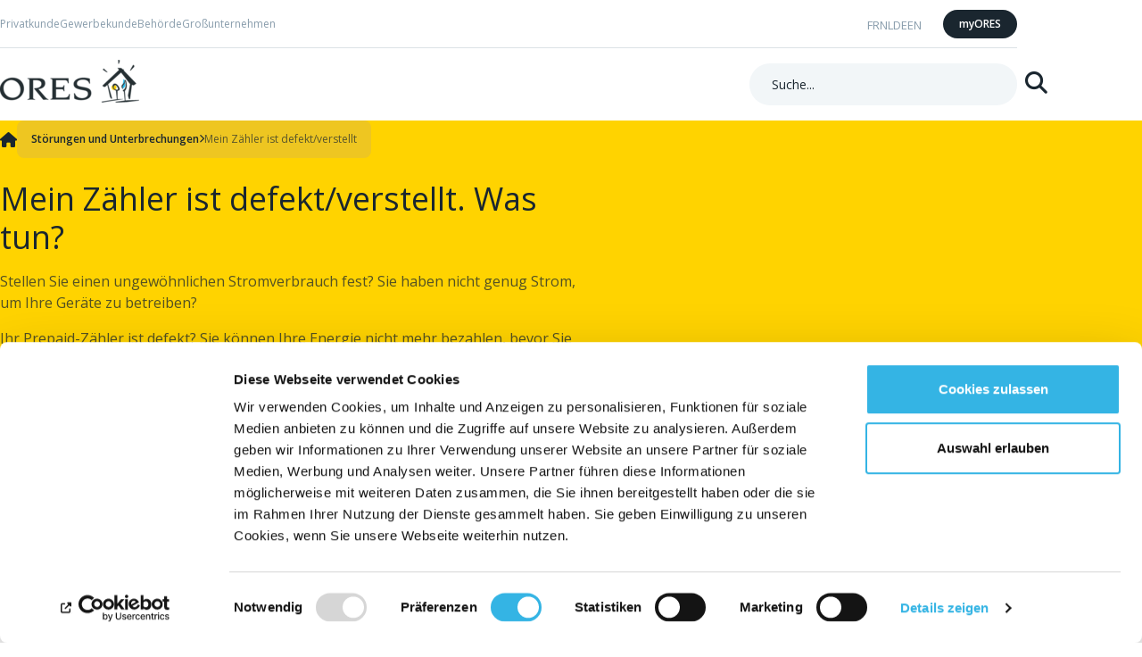

--- FILE ---
content_type: text/html
request_url: https://www.ores.be/stoerungen-und-unterbrechungen/mein-zaehler-ist-defektverstellt/
body_size: 8227
content:
<!DOCTYPE html><html lang="de"><head><meta charset="utf-8">
<meta name="viewport" content="width=device-width, initial-scale=1">
<title>Problem Zähler  | ORES</title>
<script async="" defer="" nonce="g98125q2jyl0lk4jw1emfg">(function(w,d,s,l,i){w[l]=w[l]||[];w[l].push({'gtm.start':
new Date().getTime(),event:'gtm.js'});var f=d.getElementsByTagName(s)[0],
j=d.createElement(s),dl=l!='dataLayer'?'&l='+l:'';j.async=true;j.src=
'https://www.googletagmanager.com/gtm.js?id='+i+dl;f.parentNode.insertBefore(j,f);
})(window,document,'script','dataLayer','GTM-5XM2PG');</script>
<script id="Cookiebot" data-cbid="e5d4ab0e-b361-4922-bc95-e55ed72ec19e" data-culture="de" src="https://consent.cookiebot.com/uc.js" type="text/javascript" nonce="g98125q2jyl0lk4jw1emfg"></script>
<link rel="stylesheet" href="https://fonts.googleapis.com/css2?family=Open+Sans:ital,wght@0,300;0,400;0,600;0,700;0,800;1,400&amp;display=swap">
<link rel="stylesheet" href="/style.css?v=1768921088359">
<style>button[data-v-602c973e]{background-color:transparent;border:none;cursor:pointer}</style>
<style>.rte p:last-child{margin:0}</style>
<style>.no-padding[data-v-8ee180c6]{padding-inline:0}.block-alert[data-v-8ee180c6]{align-items:center;background-color:#f6c2be;border-radius:.8rem;color:#1a262f;display:flex;gap:1rem;padding:2rem}</style>
<style>.section__header[data-v-b3eec592]{align-items:center;color:var(--a-heading-color);display:flex;gap:1rem;margin-bottom:.25em}.section__header .section__title[data-v-b3eec592]{margin-block-end:0}@media(max-width:767px){.section__content .image-first .col-md-4[data-v-b3eec592]{margin-block-end:1rem;order:-1}.section__content .image-last .col-md-4[data-v-b3eec592]{margin-block-start:1rem;order:1}.image-mobile-hidden .col-md-4[data-v-b3eec592]{display:none}}@media(min-width:768px){.image-desktop-hidden .col-md-4[data-v-b3eec592]{display:none}}.read-more__container[data-v-b3eec592]{text-align:end}</style>
<style>._cta__container_5roqz_1{display:flex;flex-wrap:wrap;gap:1.6rem}._cta__container_5roqz_1._column_5roqz_6{flex-direction:column}</style>
<style>.ndropdown--lg[data-v-f94b6a4f]{width:100%}</style>
<style>.footer__item[data-v-491592bd]{margin-top:1rem}</style>
<link rel="stylesheet" href="/_nuxt/_...Cm6gcNmV.css" crossorigin="">
<link rel="stylesheet" href="/_nuxt/useProfileSwitcher.rCw9Oh6K.css" crossorigin="">
<link rel="stylesheet" href="/_nuxt/index.Cln6FMYp.css" crossorigin="">
<link rel="stylesheet" href="/_nuxt/useCopyright.A7FOUMeG.css" crossorigin="">
<link rel="preload" as="fetch" crossorigin="anonymous" href="/stoerungen-und-unterbrechungen/mein-zaehler-ist-defektverstellt/_payload.json?c6cbf62a-85ce-43cc-9a9d-ed773d8c0bf3">
<link rel="modulepreload" as="script" crossorigin="" href="/_nuxt/Cm8MoOUk.js">
<link rel="modulepreload" as="script" crossorigin="" href="/_nuxt/DWmHO_0v.js">
<link rel="modulepreload" as="script" crossorigin="" href="/_nuxt/BXQ3suJY.js">
<link rel="modulepreload" as="script" crossorigin="" href="/_nuxt/DHCsxneI.js">
<link rel="modulepreload" as="script" crossorigin="" href="/_nuxt/3PdcGjVI.js">
<link rel="modulepreload" as="script" crossorigin="" href="/_nuxt/C62J3cMO.js">
<link rel="modulepreload" as="script" crossorigin="" href="/_nuxt/SZxPI9_w.js">
<link rel="modulepreload" as="script" crossorigin="" href="/_nuxt/CRtKMIwD.js">
<link rel="modulepreload" as="script" crossorigin="" href="/_nuxt/C0GsHjVH.js">
<link rel="modulepreload" as="script" crossorigin="" href="/_nuxt/CaNWy_yT.js">
<link rel="modulepreload" as="script" crossorigin="" href="/_nuxt/Yfm_Pb0w.js">
<link rel="modulepreload" as="script" crossorigin="" href="/_nuxt/D3MPXJJQ.js">
<link rel="modulepreload" as="script" crossorigin="" href="/_nuxt/B2YdSTNw.js">
<link rel="modulepreload" as="script" crossorigin="" href="/_nuxt/DcPVoyCg.js">
<link rel="modulepreload" as="script" crossorigin="" href="/_nuxt/BMKuLUXM.js">
<link rel="modulepreload" as="script" crossorigin="" href="/_nuxt/DwpV9YTz.js">
<link rel="modulepreload" as="script" crossorigin="" href="/_nuxt/CDcbpWvc.js">
<link rel="modulepreload" as="script" crossorigin="" href="/_nuxt/Dk_bHtue.js">
<link rel="modulepreload" as="script" crossorigin="" href="/_nuxt/C_5AyBKa.js">
<link rel="preload" as="fetch" fetchpriority="low" crossorigin="anonymous" href="/_nuxt/builds/meta/c6cbf62a-85ce-43cc-9a9d-ed773d8c0bf3.json">
<link rel="prefetch" as="script" crossorigin="" href="/_nuxt/CTM2y3pX.js">
<link rel="prefetch" as="script" crossorigin="" href="/_nuxt/CxhZKzF0.js">
<link rel="prefetch" as="script" crossorigin="" href="/_nuxt/Dekc0YKE.js">
<link rel="prefetch" as="script" crossorigin="" href="/_nuxt/CCimxOIb.js">
<link rel="prefetch" as="script" crossorigin="" href="/_nuxt/CotgEloL.js">
<meta property="og:url" content="https://www.ores.be/stoerungen-und-unterbrechungen/mein-zaehler-ist-defektverstellt">
<meta name="description" content="Sie stellen ein Problem mit Ihrem Zähler oder einen ungewöhnlichen Verbrauch fest? Sie haben den Verdacht eines Stromraubs? ORES unterstützt Sie bei der Lösung des Problems.
">
<meta name="robots" content="">
<meta property="og:title" content="Mein Zähler ist defekt/verstellt. Was tun?">
<meta property="og:type" content="">
<meta property="og:description" content="">
<meta property="og:image" content="https://media.ores.be/ores-cms/vrknj01m/logo_ores_400px.png?anchor=center&amp;mode=crop&amp;width=1920&amp;height=1920&amp;upscale=false">
<meta name="twitter:title" content="">
<meta name="twitter:description" content="">
<meta name="twitter:image" content="">
<meta name="twitter:card" content="summary">
<link rel="canonical" href="https://www.ores.be/stoerungen-und-unterbrechungen/mein-zaehler-ist-defektverstellt">
<link rel="icon" type="image/png" href="/images/favicon/favicon.png">
<link rel="icon" type="image/svg+xml" href="/images/favicon/favicon.svg">
<meta name="document-name" content="page">
<meta name="profile-name" content="common">
<script type="module" src="/_nuxt/Cm8MoOUk.js" crossorigin="" nonce="g98125q2jyl0lk4jw1emfg"></script></head><body><noscript><iframe src="https://www.googletagmanager.com/ns.html?id=GTM-5XM2PG"
height="0" width="0" style="display:none;visibility:hidden"></iframe></noscript><div id="__nuxt"><!--[--><span></span><div class="layout"><header class="nheader" id="site-header"><a class="sr-only" href="#site-content" id="skip-nav">Skip to Content</a><div class="nheader__container"><div class="nheader__wrapper"><nav class="nheader__logo"><!--[--><a href="/home/" class="home-link"><!--[--><picture><!--[--><!--[--><source height="48" media="(min-width: 156px)" sizes="100w" srcset="https://media.ores.be/ores-cms/vrknj01m/logo_ores_400px.png?width=156&amp;height=48&amp;upscale=true" type="image/png" width="156"><source height="48" media="(min-width: 156px)" sizes="100w" srcset="https://media.ores.be/ores-cms/vrknj01m/logo_ores_400px.png?width=156&amp;height=48&amp;upscale=true&amp;format=webp" width="156" type="image/webp"><!--]--><!--[--><source height="40" media="(min-width: 131px)" sizes="100w" srcset="https://media.ores.be/ores-cms/vrknj01m/logo_ores_400px.png?width=131&amp;height=40&amp;upscale=true" type="image/png" width="131"><source height="40" media="(min-width: 131px)" sizes="100w" srcset="https://media.ores.be/ores-cms/vrknj01m/logo_ores_400px.png?width=131&amp;height=40&amp;upscale=true&amp;format=webp" width="131" type="image/webp"><!--]--><!--]--><source alt="ores.be" sizes="100w" srcset="https://media.ores.be/ores-cms/vrknj01m/logo_ores_400px.png?width=156&amp;height=48&amp;upscale=true&amp;format=webp" type="image/webp"><img alt="ores.be" height="48" sizes="100w" src="https://media.ores.be/ores-cms/vrknj01m/logo_ores_400px.png?width=156&amp;height=48&amp;upscale=true" type="image/png" width="156"></picture><!----><!--]--></a><!--]--></nav><!----><div class="nheader__search"><div class="nheader__search__bar search-bar"><form class="search-bar__form"><label class="sr-only" for="search-input">Suche:</label><input value="" placeholder="Suche..." id="search-input" type="text"><button type="submit"><span class="sr-only">Suchen</span></button></form></div><a class="nheader__search__link" href="/suche/" title="Suche"><!--[--><!--]--><!--[--><i aria-hidden="true" class="fa-solid fa-magnifying-glass"></i><!--]--><!--[--><!--]--></a></div><nav class="nheader__segments"><ul><!--[--><!--[--><li><a class="" href="/privatkunden/">Privatkunde</a></li><li><a class="" href="/gewerbekunden/">Gewerbekunde</a></li><li><a class="" href="/behoerden/">Behörde</a></li><li><a class="" href="/grossunternehmen/">Großunternehmen</a></li><!--]--><!--]--></ul></nav><nav class="nheader__lang"><ul class="btns-link-list"><!--[--><li><a class="" href="/pannes-et-interruptions/probleme-compteur/" title="fr" hreflang="fr"><!--[--><!--]--><!--[-->FR<!--]--><!--[--><!--]--></a></li><li><a class="" href="/storingen-en-onderbrekingen/probleem-meter/" title="nl" hreflang="nl"><!--[--><!--]--><!--[-->NL<!--]--><!--[--><!--]--></a></li><li><a class="is-active" href="/stoerungen-und-unterbrechungen/mein-zaehler-ist-defektverstellt/" title="de" hreflang="de"><!--[--><!--]--><!--[-->DE<!--]--><!--[--><!--]--></a></li><li><a class="" href="/financial-information/" title="en" hreflang="en"><!--[--><!--]--><!--[-->EN<!--]--><!--[--><!--]--></a></li><!--]--></ul></nav><nav class="nheader__links"><ul><li><a class="no-icon-link nbtn nbtn--tertiary nbtn--sm" href="https://www.myores.be/?lang=de" target="_blank" title="myORES" id="my-ores-link"><!--[--><!--]--><!--[--><!--[-->myORES<!--]--><!--]--><!--[--><!----><!--]--></a></li></ul></nav><nav class="nheader__hamburger"><button aria-label="Open menu" class="nheader__search__link" data-v-602c973e=""><i class="fa-solid fa-bars" aria-hidden="true" data-v-602c973e=""></i></button></nav></div></div></header><main class="main slideout-panel slideout-panel-left" id="site-content"><!--[--><!--[--><!----><!--]--><!--[--><!----><!--]--><!--]--><article class="page"><header class="page-nheader page-nheader--primary"><div class="container"><div class="page-nheader__wrapper"><div class="page-nheader__text"><h1>Mein Zähler ist defekt/verstellt. Was tun?</h1><!--[--><div class="block-rte full-width"><div class=""><p>Stellen Sie einen ungewöhnlichen Stromverbrauch fest? Sie haben nicht genug Strom, um Ihre Geräte zu betreiben?</p>
<p>Ihr Prepaid-Zähler ist defekt? Sie können Ihre Energie nicht mehr bezahlen, bevor Sie sie verbrauchen?</p></div></div><span></span><!--]--><!----></div><div class="page-nheader__picture"><picture class="aspect-ratio-1-1"><!--[--><!--]--><source alt="Panne Compteur Deregle" sizes="100w" srcset="https://media.ores.be/ores-cms/todfdcrj/panne-compteur-deregle.jpg?crop=0.1058243470244252%2C0%2C0.22684098363689734%2C0&amp;cropmode=percentage&amp;width=330&amp;height=330&amp;upscale=true&amp;format=webp" type="image/webp"><img alt="Panne Compteur Deregle" height="330" sizes="100w" src="https://media.ores.be/ores-cms/todfdcrj/panne-compteur-deregle.jpg?crop=0.1058243470244252%2C0%2C0.22684098363689734%2C0&amp;cropmode=percentage&amp;width=330&amp;height=330&amp;upscale=true" type="image/22684098363689734,0&amp;cropmode=percentage&amp;width=1920&amp;height=1920&amp;upscale=false" width="330"></picture><picture class="aspect-ratio-hero"><!--[--><!--[--><source height="332" media="(min-width: 1140px)" sizes="100w" srcset="https://media.ores.be/ores-cms/todfdcrj/panne-compteur-deregle.jpg?crop=0%2C0.39632716833785636%2C0%2C0.1682117295343748&amp;cropmode=percentage&amp;width=1140&amp;height=332&amp;upscale=true" type="image/1682117295343748&amp;cropmode=percentage&amp;width=1170&amp;height=340&amp;upscale=false" width="1140"><source height="332" media="(min-width: 1140px)" sizes="100w" srcset="https://media.ores.be/ores-cms/todfdcrj/panne-compteur-deregle.jpg?crop=0%2C0.39632716833785636%2C0%2C0.1682117295343748&amp;cropmode=percentage&amp;width=1140&amp;height=332&amp;upscale=true&amp;format=webp" width="1140" type="image/webp"><!--]--><!--[--><source height="201" media="(min-width: 690px)" sizes="100w" srcset="https://media.ores.be/ores-cms/todfdcrj/panne-compteur-deregle.jpg?crop=0%2C0.39632716833785636%2C0%2C0.1682117295343748&amp;cropmode=percentage&amp;width=690&amp;height=201&amp;upscale=true" type="image/1682117295343748&amp;cropmode=percentage&amp;width=1170&amp;height=340&amp;upscale=false" width="690"><source height="201" media="(min-width: 690px)" sizes="100w" srcset="https://media.ores.be/ores-cms/todfdcrj/panne-compteur-deregle.jpg?crop=0%2C0.39632716833785636%2C0%2C0.1682117295343748&amp;cropmode=percentage&amp;width=690&amp;height=201&amp;upscale=true&amp;format=webp" width="690" type="image/webp"><!--]--><!--]--><source alt="Panne Compteur Deregle" sizes="100w" srcset="https://media.ores.be/ores-cms/todfdcrj/panne-compteur-deregle.jpg?crop=0%2C0.39632716833785636%2C0%2C0.1682117295343748&amp;cropmode=percentage&amp;width=690&amp;height=201&amp;upscale=true&amp;format=webp" type="image/webp"><img alt="Panne Compteur Deregle" height="201" sizes="100w" src="https://media.ores.be/ores-cms/todfdcrj/panne-compteur-deregle.jpg?crop=0%2C0.39632716833785636%2C0%2C0.1682117295343748&amp;cropmode=percentage&amp;width=690&amp;height=201&amp;upscale=true" type="image/1682117295343748&amp;cropmode=percentage&amp;width=1170&amp;height=340&amp;upscale=false" width="690"></picture><!----></div><div class="page-nheader__breadcrumb" itemscope="" itemtype="https://schema.org/BreadcrumbList"><nav aria-label="breadcrumb" class="nbreadcrumb" itemprop="itemListElement" itemscope="" itemtype="https://schema.org/ListItem"><!--[--><a href="/home/" class="home-link" itemprop="item"><!--[--> <span itemprop="name"></span><!--]--></a><!--]--><meta content="1" itemprop="position"><ol class="nbreadcrumb__list"><!--[--><li><a class="" href="/stoerungen-und-unterbrechungen/" title="Störungen und Unterbrechungen" id="breadcrumb-2" aria-current="false" itemprop="item"><!--[--><!--]--><!--[--><span itemprop="name">Störungen und Unterbrechungen</span><!--]--><!--[--><!--]--></a><meta content="2" itemprop="position"></li><!--]--><li><a class="" href="/stoerungen-und-unterbrechungen/mein-zaehler-ist-defektverstellt" title="Mein Zähler ist defekt/verstellt" id="breadcrumb-3" aria-current="page" itemprop="item"><!--[--><!--]--><!--[--><span itemprop="name">Mein Zähler ist defekt/verstellt</span><!--]--><!--[--><!--]--></a><meta content="3" itemprop="position"></li></ol></nav></div></div></div></header><div class="page__content"><!--[--><!--[--><section class="section"><!--[--><!--[--><div class="has-header section__container" data-v-8ee180c6="" data-v-b3eec592=""><div class="section__header" data-v-b3eec592=""><!----><h2 class="section__title" data-v-b3eec592="">Falls Sie der Meinung sind, dass Ihr Zähler nicht richtig funktioniert:</h2></div><div class="section__content" data-v-b3eec592=""><div class="row" data-v-b3eec592=""><!----><div class="col-xs-12 col-md-12" data-v-b3eec592=""><div class="block" data-v-b3eec592=""><div class="block__content" data-v-b3eec592=""><!--[--><div class="block-rte full-width is-centered"><div class=""><ol>
<li>Schauen Sie sich zuerst Ihre&nbsp;<a href="https://espaceclient.ores.be/#/consumption/step1?lang=fr" id="rte-external-link-rte-1cac8b84-ae2b-4057-bab7-1e8d777fcfab-0" rel="noopener" target="_blank">Verbrauchsübersicht</a> an, um zu prüfen, ob sich bei Ihrer Energienutzung nichts geändert hat (neue Geräte, anderer Energieträger zum Heizen, schwierige Ablesung der Zählerstände usw.).</li>
<li>Lassen Sie Ihre Elektroinstallation überprüfen. Ein Stromverlust infolge eines Isolationsfehlers oder einer veralteten Anlage kann zu einem überhöhten Verbrauch führen.</li>
<li>Falls das Problem dennoch weiterhin auftritt, kontaktieren Sie ORES unter&nbsp;<a href="tel:078157801" id="rte-external-link-rte-1cac8b84-ae2b-4057-bab7-1e8d777fcfab-1" rel="noopener" target="_blank">078&nbsp;15&nbsp;78&nbsp;01</a>&nbsp;(montags bis freitags von 8:00 bis 20:00 Uhr und samstags von 09:00 bis 13:00 Uhr / außer an Feiertagen). Sie können eine&nbsp;<strong>messtechnische Prüfung&nbsp;</strong>Ihres Zählers beantragen.</li>
</ol></div></div><span></span><!--]--><!----></div><!----></div></div></div></div></div><!--]--><!--[--><div class="has-header section__container" data-v-8ee180c6="" data-v-b3eec592=""><div class="section__header" data-v-b3eec592=""><!----><h3 class="section__title" data-v-b3eec592="">Die messtechnische Prüfung – Erläuterungen</h3></div><div class="section__content" data-v-b3eec592=""><div class="row" data-v-b3eec592=""><!----><div class="col-xs-12 col-md-12" data-v-b3eec592=""><div class="block block-read-more" data-v-b3eec592=""><div class="block__content" data-v-b3eec592=""><!--[--><div class="block-rte full-width is-centered"><div class=""><p>Für eine messtechnische Prüfung kommt ein Techniker von ORES mit einem Gerät zu Ihnen nach Hause, mit dem er Ihren Zähler überprüfen kann.</p>
<ul>
<li>Wenn Ihr Zähler normal funktioniert, müssen Sie diesen Eingriff bezahlen (+/-&nbsp;104&nbsp;€ ohne MwSt.).</li>
<li>Wenn Ihr Zähler nicht normal funktioniert, wird Ihnen dieser Eingriff nicht in Rechnung gestellt. Ihr Zähler wird kostenlos ausgewechselt. Außerdem gilt Folgendes:
<ul>
<li>Wenn der von Ihrem Zähler gemessene Verbrauch niedriger als Ihr tatsächlicher Verbrauch war, wird dieser berichtigt und Sie müssen für den korrigierten Verbrauch zahlen.</li>
<li>Wenn der von Ihrem Zähler gemessene Verbrauch höher als Ihr tatsächlicher Verbrauch war, werden die Messdaten berichtigt und Ihrem Energieversorger übermittelt. Dieser wird eine Gutschrift erstellen.</li>
</ul>
</li>
</ul>
<p>Falls Sie mit dem Ergebnis der messtechnischen Prüfung nicht einverstanden sind, können Sie eine Prüfung im Labor beantragen. Diese Prüfung wird Ihnen ebenfalls in Rechnung gestellt, falls der Zähler keinen Fehler aufweist (+/-&nbsp;860 € ohne MwSt.).</p>
<p>Sie können die messtechnische Prüfung telefonisch unter&nbsp;<a href="tel:078157801" id="rte-external-link-rte-1b189820-b42e-4b79-9290-c65aa70991f9-0" rel="noopener" target="_blank">078&nbsp;15&nbsp;78&nbsp;01</a>&nbsp;beantragen (montags bis freitags von 8:00 bis 20:00 Uhr und samstags von 09:00 bis 13:00 Uhr / außer an Feiertagen).</p></div></div><span></span><!--]--><!----></div><div class="read-more__container" data-v-b3eec592=""><button class="nbtn nbtn--secondary nbtn--sm read-more__btn" data-v-b3eec592=""><span class="more" data-v-b3eec592="">Mehr sehen</span><!----></button></div></div></div></div></div></div><!--]--><!--[--><div class="has-header section__container" data-v-8ee180c6="" data-v-b3eec592=""><div class="section__header" data-v-b3eec592=""><!----><h3 class="section__title" data-v-b3eec592="">Ich glaube, dass man Strom bei mir stiehlt. Mein Zähler wurde manipuliert. Was muss ich tun?</h3></div><div class="section__content" data-v-b3eec592=""><div class="row" data-v-b3eec592=""><!----><div class="col-xs-12 col-md-12" data-v-b3eec592=""><div class="block block-read-more" data-v-b3eec592=""><div class="block__content" data-v-b3eec592=""><!--[--><div class="block-rte full-width is-centered"><div class=""><p>Wenn Sie glauben, dass Sie Opfer eines Energiediebstahls sind, können Sie Ihren Hauptschutzschalter (der sich neben Ihrem Zähler befindet) ausschalten. Wenn Ihr Zähler trotzdem noch dreht oder im Falle eines digitalen Zählers die angezeigten Zahlen weiterhin steigen, kontaktieren Sie uns unter&nbsp;<a href="tel:078157801" id="rte-external-link-rte-43880b35-291c-4d05-93d0-8f216ac53c17-0" rel="noopener" target="_blank">078&nbsp;15&nbsp;78&nbsp;01</a>.&nbsp;&nbsp;</p>
<p>Wenn Sie gerade in eine Wohnung eingezogen sind und es so aussieht, als sei der Zähler dort manipuliert worden (beispielsweise keine Plomben), kontaktieren Sie uns unter oben stehender Nummer.</p>
<p><strong>Bitte fassen Sie vor allem nichts an</strong>! Wenn Sie einen illegalen Anschluss feststellen, beseitigen Sie diesen nicht. Sie könnten einen Stromschlag erleiden. Außerdem könnten unsere Mitarbeiter dann den Sachverhalt nicht mehr feststellen. ORES wird Ihren Zähler in Ordnung bringen, so dass er wieder konform ist.</p>
<p>Eine Ermittlung wird in die Wege geleitet, um den Verantwortlichen zu finden. Die Person, die illegal Strom verbraucht hat, wird dafür aufkommen müssen sowie eine Geldstrafe und die Kosten für den Eingriff zahlen müssen.</p></div></div><span></span><!--]--><!----></div><div class="read-more__container" data-v-b3eec592=""><button class="nbtn nbtn--secondary nbtn--sm read-more__btn" data-v-b3eec592=""><span class="more" data-v-b3eec592="">Mehr sehen</span><!----></button></div></div></div></div></div></div><!--]--><!--]--></section><section class="section has-background-color has-background-light-color"><!--[--><!--[--><div class="has-header section__container" data-v-8ee180c6="" data-v-b3eec592=""><div class="section__header" data-v-b3eec592=""><!----><h2 class="section__title" data-v-b3eec592="">Ich habe nicht genug Strom, um meine Geräte zu betreiben</h2></div><div class="section__content" data-v-b3eec592=""><div class="row" data-v-b3eec592=""><!----><div class="col-xs-12 col-md-12" data-v-b3eec592=""><div class="block" data-v-b3eec592=""><div class="block__content" data-v-b3eec592=""><!--[--><div class="block-rte full-width is-centered"><div class=""><p>Der Strom fällt aus, wenn Sie mehrere Geräte gleichzeitig einschalten: Das bedeutet oft, dass die verfügbare&nbsp;<strong>Leistung nicht ausreicht</strong>. Es gibt eine elektrische Überlastung.</p>
<p>Trennen Sie einige der Geräte, die Sie nicht benötigen, vom Netz und drücken Sie den Schutzschalter wieder nach oben. Es kann auch sein, dass zu viele Geräte über dieselbe Steckdose angeschlossen sind.</p>
<p>Falls Sie in eine energiefressende Ausrüstung (Elektroauto, Wärmepumpe, Schwimmbad usw.) investiert haben und eine Leistungserhöhung wünschen, können Sie&nbsp;<a rel="noopener" href="http://extranet.ores.be/de/work-demands/existing-connection" target="_blank" id="rte-external-link-rte-6b4d8fc3-dd00-4bf7-a04b-0750d3ac7966-0">über diesen Link einen Kostenvoranschlag beantragen</a>.</p></div></div><span></span><!--]--><!----></div><!----></div></div></div></div></div><!--]--><!--]--></section><section class="section"><!--[--><!--[--><div class="has-header section__container" data-v-8ee180c6="" data-v-b3eec592=""><div class="section__header" data-v-b3eec592=""><!----><h2 class="section__title" data-v-b3eec592="">Mein Vorauszahlungszähler hat eine Störung / Ich kann meine Energie nicht mehr im Voraus zahlen</h2></div><div class="section__content" data-v-b3eec592=""><div class="row" data-v-b3eec592=""><!----><div class="col-xs-12 col-md-12" data-v-b3eec592=""><div class="block" data-v-b3eec592=""><div class="block__content" data-v-b3eec592=""><!--[--><div class="block-rte full-width is-centered"><div class=""><p>Im Falle einer Störung Ihres Vorauszahlungszählers kontaktieren Sie uns bitte unter&nbsp;<a href="tel:078787800" id="rte-external-link-rte-b6133307-ada4-4ecd-8348-23c1d9e6f24e-0" rel="noopener" target="_blank">078&nbsp;78&nbsp;78&nbsp;00</a>.</p>
<p>Unser Techniker wird sich vor Ort begeben, wenn ein technisches Problem die Ursache dafür ist, dass Sie keinen mehr Strom beziehen können. In vielen Fällen wird das Problem gelöst, ohne dass der Techniker vorbeikommen muss.</p>
<p>Eine unterbrechungsfreie Zeit ist auf Ihrem Vorauszahlungszähler programmiert und ein Notkredit wird Ihnen zur Verfügung gestellt. Daher begeben sich unsere Techniker im Falle eines Ladeproblems oder einer fehlerhaften Chipkarte nicht außerhalb der Dienstzeiten vor Ort. (Sie befinden sich dann in der unterbrechungsfreien Zeit.) Benachrichtigen Sie uns schnellstmöglich, falls ein Problem mit dem Laden besteht, damit Sie Ihren Notkredit nicht aufbrauchen (und folglich Ihre Energieversorgung unterbrochen wird).</p></div></div><span></span><!--]--><!----></div><!----></div></div></div></div></div><!--]--><!--]--></section><!--]--><!--]--></div></article></main><footer id="site-nfooter" class="nfooter"><div class="container"><div class="nfooter__wrapper"><section class="nfooter__group"><a class="nfooter__group__title" href="#">Contact</a><nav class="nfooter__group__content"><!----><!--[--><ul itemscope="" itemtype="http://schema.org/Organization"><!--[--><!--[--><li itemprop="contactPoint" itemscope="" itemtype="http://schema.org/ContactPoint">Allgemeine Nummer: <a href="tel:078/15.78.01" itemprop="telephone">078/15.78.01</a></li><!--]--><!--[--><li itemprop="contactPoint" itemscope="" itemtype="http://schema.org/ContactPoint">Gasgeruch: <a href="tel:0800/87.087" itemprop="telephone">0800/87.087</a></li><!--]--><!--[--><li itemprop="contactPoint" itemscope="" itemtype="http://schema.org/ContactPoint">Entstörung: <a href="tel:078/78.78.00" itemprop="telephone">078/78.78.00</a></li><!--]--><!--]--><!--[--><li><a class="" href="https://luminaire.ores.be/de/" target="_blank" title="Störung der öffentlichen Beleuchtung" id="footer-contact-links-0"><!--[--><!--]--><!--[--><!--[-->Störung der öffentlichen Beleuchtung<!--]--><!--]--><!--[--><!--]--></a></li><!--]--></ul><!--]--></nav></section><!--[--><!--[--><section class="nfooter__group"><a class="nfooter__group__title" href="#">Über ORES</a><nav class="nfooter__group__content"><ul><!--[--><!--[--><li><a class="" href="/wer-sind-wir/unser-geschaeft/" title="Unser Geschäft" id="footer-column-0-0"><!--[--><!--]--><!--[--><!--[-->Unser Geschäft<!--]--><!--]--><!--[--><!--]--></a></li><!--]--><!--[--><li><a class="" href="/nuetzliche-dokumente/" title="Nützlichen Dokumente" id="footer-column-0-1"><!--[--><!--]--><!--[--><!--[-->Nützlichen Dokumente<!--]--><!--]--><!--[--><!--]--></a></li><!--]--><!--[--><li><a class="" href="/unternehmensfuehrung/" title="Unternehmensführung" id="footer-column-0-2"><!--[--><!--]--><!--[--><!--[-->Unternehmensführung<!--]--><!--]--><!--[--><!--]--></a></li><!--]--><!--[--><li><a class="" href="/finanzinformationen/" title="Finanzinformationen" id="footer-column-0-3"><!--[--><!--]--><!--[--><!--[-->Finanzinformationen<!--]--><!--]--><!--[--><!--]--></a></li><!--]--><!--[--><li><a class="" href="/ores-assets-de/" title="ORES Assets" id="footer-column-0-4"><!--[--><!--]--><!--[--><!--[-->ORES Assets<!--]--><!--]--><!--[--><!--]--></a></li><!--]--><!--]--></ul><!--[--><!--]--></nav></section><!--]--><!--[--><section class="nfooter__group"><a class="nfooter__group__title" href="#">Jobnews</a><nav class="nfooter__group__content"><ul><!--[--><!--]--></ul><!--[--><!--]--></nav></section><!--]--><!--]--><section class="nfooter__group nfooter__group--contact"><a class="nfooter__group__title" href="#">Bleiben Sie mit uns verbunden!</a><nav class="nfooter__group__content"><!----><!--[--><ul class="nfooter__social"><!--[--><li class="footer__item"><a class="footer__link" href="http://www.facebook.com/ores.be" target="_blank" title="facebook"><!--[--><i class="fa-brands fa-facebook" aria-hidden="true"></i><!--]--><!--[--><span class="sr-only">facebook</span><!--]--><!--[--><!--]--></a></li><li class="footer__item"><a class="footer__link" href="https://www.instagram.com/ores_officiel/" target="_blank" title="instagram"><!--[--><i class="fa-brands fa-instagram" aria-hidden="true"></i><!--]--><!--[--><span class="sr-only">instagram</span><!--]--><!--[--><!--]--></a></li><li class="footer__item"><a class="footer__link" href="https://www.youtube.com/channel/UC6tcI2x_5VaGaofME3tXMnA" target="_blank" title="youtube"><!--[--><i class="fa-brands fa-youtube" aria-hidden="true"></i><!--]--><!--[--><span class="sr-only">youtube</span><!--]--><!--[--><!--]--></a></li><li class="footer__item"><a class="footer__link" href="https://www.linkedin.com/company/ores" target="_blank" title="linkedin"><!--[--><i class="fa-brands fa-linkedin" aria-hidden="true"></i><!--]--><!--[--><span class="sr-only">linkedin</span><!--]--><!--[--><!--]--></a></li><!--]--></ul><div class="nfooter__lang"><div class="ndropdown ndropdown--bottom-right" is-small-list="" data-v-f94b6a4f=""><!--[--><!--[--><a id="dropdown-menu-lang" aria-expanded="false" class="ndropdown__trigger" aria-haspopup="true" href="#" data-v-f94b6a4f="">Deutsch</a><!--]--><span data-v-f94b6a4f=""></span><!--]--></div></div><div class="nfooter__cta" data-v-491592bd=""><a class="no-icon-link nbtn nbtn--secondary nbtn--sm" href="/hilfe-und-kontakt/" title="Kontakt" id="footer-contact-button" data-v-491592bd=""><!--[--><!--]--><!--[--><!--[-->Kontakt<!--]--><!--]--><!--[--><!----><!--]--></a></div><!--]--></nav></section><nav class="nfooter__group nfooter__group--privacy"><div class="nfooter__group__content"><ul><!--[--><li><a class="" href="/allgemeine-bedingungen/" title="Allgemeine Bedingungen" id="footer-legal-0"><!--[--><!--]--><!--[--><!--[-->Allgemeine Bedingungen<!--]--><!--]--><!--[--><!--]--></a></li><li><a class="" href="/schutz-des-privatlebens/" title="Schutz des privatlebens" id="footer-legal-1"><!--[--><!--]--><!--[--><!--[-->Schutz des privatlebens<!--]--><!--]--><!--[--><!--]--></a></li><li><a class="" href="/impressum/" title="Impressum" id="footer-legal-2"><!--[--><!--]--><!--[--><!--[-->Impressum<!--]--><!--]--><!--[--><!--]--></a></li><li><a class="" href="/cookie-anweisung/" title="Cookie Anweisung" id="footer-legal-3"><!--[--><!--]--><!--[--><!--[-->Cookie Anweisung<!--]--><!--]--><!--[--><!--]--></a></li><!--]--></ul><p>© ORES 2026.  Alle Rechte vorbehalten.</p></div></nav></div></div></footer></div><aside class="aside-buttons"><!----><div class="sharethis-sticky-share-buttons"></div></aside><span></span><!--]--></div><div id="teleports"></div><script src="" async="" type="text/javascript" nonce="g98125q2jyl0lk4jw1emfg"></script>
<script type="application/json" data-nuxt-data="nuxt-app" data-ssr="true" id="__NUXT_DATA__" data-src="/stoerungen-und-unterbrechungen/mein-zaehler-ist-defektverstellt/_payload.json?c6cbf62a-85ce-43cc-9a9d-ed773d8c0bf3" nonce="g98125q2jyl0lk4jw1emfg">[{"state":1,"once":7,"_errors":8,"serverRendered":11,"path":12,"prerenderedAt":13},["Reactive",2],{"$sculture":3,"_layout":4,"$sprofile":-1,"$sisMenuOpen":5,"$sclosedBreakingNewsList":6},"de","default",false,[],["Set"],["ShallowReactive",9],{"urlMappings":10,"translations":10,"pageProps":10,"profileMenus":10,"rte-95d5cb89-aa14-445d-8afe-e4a027ea8e8f":10,"rte-1cac8b84-ae2b-4057-bab7-1e8d777fcfab":10,"rte-1b189820-b42e-4b79-9290-c65aa70991f9":10,"rte-43880b35-291c-4d05-93d0-8f216ac53c17":10,"rte-6b4d8fc3-dd00-4bf7-a04b-0750d3ac7966":10,"rte-b6133307-ada4-4ecd-8348-23c1d9e6f24e":10},null,true,"/stoerungen-und-unterbrechungen/mein-zaehler-ist-defektverstellt",1768921186554]</script>
<script nonce="g98125q2jyl0lk4jw1emfg">window.__NUXT__={};window.__NUXT__.config={public:{siteUrl:"https://www.ores.be",production:"",appInsightConnectionString:"",siteRoot:"/ores-be",cdnify:"1",apimPublicBaseUrl:"https://api.ores.be",apimPublicSubscriptionKey:"5f9f7c0acec244d0b57ae1e23c88ad0a",addressApiUrl:"https://ores-addressesrepositoryapi-prd.azurewebsites.net",breakdownApiUrl:"https://ores-breakdownmapapi-prd.azurewebsites.net",extranetApiUrl:"https://ores-extranetapi-prd.azurewebsites.net",chatDeployementId:"7a52247a-c1a9-4111-8b47-e9d3585e4ed5",youtubeApiKey:"AIzaSyCv8C-fyYSrvZCUVLjL0WQJGvOOmGO5gw8",mapApiKey:"AIzaSyBt_zQxy4I_HH9zmHWlMPBUjFiWYcsm1wY",mapId:"ef59b7595d244182",arcGisMapApiKey:"AAPKf7e4a004b82e428a8a6cd82997c6a8fcgMmPFh1-yf6Vl7u5HJnoOrP-JWEYVo6p3sl0LIftU5LUoj9ZxEHj7DJZGv-80BVK"},app:{baseURL:"/",buildId:"c6cbf62a-85ce-43cc-9a9d-ed773d8c0bf3",buildAssetsDir:"/_nuxt/",cdnURL:""}}</script></body></html>

--- FILE ---
content_type: text/css
request_url: https://www.ores.be/style.css?v=1768921088359
body_size: 27596
content:
*,*::before,*::after{box-sizing:border-box}*{margin:0}body{line-height:1.5;-webkit-font-smoothing:antialiased}html{text-size-adjust:none}img,picture,video,canvas,svg{display:block;max-inline-size:100%}input,button,textarea,select{font:inherit}p,h1,h2,h3,h4,h5,h6{overflow-wrap:break-word}#root,#__next{isolation:isolate}*,*::before,*::after{box-sizing:border-box;padding:0;margin:0}html{font-size:62.5%}body{font-family:"Open Sans",sans-serif;font-size:1.6rem;color:#57666f;min-width:3.6rem;padding-bottom:0 !important}.hidden{display:none !important}@media only screen and (max-width: 576px){.hidden-xs-only{display:none !important}}@media only screen and (max-width: 576px){.hidden-xs-down{display:none !important}}@media only screen and (min-width: 577px){.hidden-sm-up{display:none !important}}@media only screen and (max-width: 768px){.hidden-sm-down{display:none !important}}@media only screen and (min-width: 577px)and (max-width: 768px){.hidden-sm-only{display:none !important}}@media only screen and (min-width: 769px){.hidden-md-up{display:none !important}}@media only screen and (max-width: 992px){.hidden-md-down{display:none !important}}@media only screen and (min-width: 769px)and (max-width: 992px){.hidden-md-only{display:none !important}}@media only screen and (min-width: 993px){.hidden-lg-up{display:none !important}}@media only screen and (max-width: 1200px){.hidden-lg-down{display:none !important}}@media only screen and (min-width: 993px)and (max-width: 1200px){.hidden-lg-only{display:none !important}}@media only screen and (min-width: 1201px){.hidden-xl-up{display:none !important}}@media only screen and (max-width: 1400px){.hidden-xl-down{display:none !important}}@media only screen and (min-width: 1201px)and (max-width: 1400px){.hidden-xl-only{display:none !important}}@media only screen and (min-width: 1401px){.hidden-xxl-up{display:none !important}}.hidden-md{display:none !important}@media only screen and (min-width: 769px){.hidden-md{display:block !important}}@media only screen and (min-width: 577px)and (max-width: 768px){.col-sm-hidden{display:none !important}}@media only screen and (max-width: 576px){.col-xs-hidden{display:none !important}}.w-full{width:100%}.visible-sm{display:none !important}@media only screen and (max-width: 1200px){.visible-sm{display:block !important}}.screen-reader-text,.sr-only{position:absolute;width:1px;height:1px;padding:0;margin:-1px;border-width:0;white-space:nowrap;overflow:hidden;clip:rect(0, 0, 0, 0)}:root{--blue: #34b4e4;--yellow: #ffd300;--green: #97bf0d;--purple: #694994;--orange: #f79433;--red: #e63323;--pink: #e53075;--white: #fff;--black: #000;--gray-100: #fdfefe;--gray-200: #f2f6f8;--gray-300: #e5eaed;--gray-400: #dfe5e9;--gray-450: #dce2e6;--gray-500: #d3dadd;--gray-600: #899dac;--gray-700: #88949b;--gray-800: #57666f;--gray-900: #1a262f;--gray-950: #1a1c1e;--blue-100: #e1f8ff;--blue-150: #cee8f2;--blue-200: #b5eafa;--blue-300: #84ddf7;--blue-400: #23ccf4;--blue-500: #34b4e4;--blue-600: #14a3d8;--blue-700: #0d9ed4;--blue-800: #0b91c3;--blue-900: #01729c;--yellow-100: #fff6cc;--yellow-200: #fff2b2;--yellow-300: #ffe97f;--yellow-400: #ffe04c;--yellow-500: #ffd300;--yellow-600: #f4c900;--yellow-700: #eec500;--yellow-800: #e8c000;--green-300: #dfecbb;--green-350: #d6f6e7;--green-400: #cae08f;--green-500: #b5d632;--green-600: #97bf0d;--purple-200: #d9d3e2;--purple-300: #d3c7df;--purple-400: #b5a3ca;--purple-500: #987eb5;--purple-600: #694994;--orange-200: #f5e2ce;--orange-300: #fbdebd;--orange-400: #f9c992;--orange-500: #f7b366;--orange-600: #f79433;--red-300: #f6c2be;--red-350: #fac3be;--red-400: #f29991;--red-500: #ed7065;--red-600: #e63323;--pink-300: #f8c1d6;--pink-400: #f398bb;--pink-500: #ef6fa0;--pink-600: #e53075;--primary: #ffd300;--secondary: #34b4e4;--success: #97bf0d;--info: #694994;--warning: #f79433;--danger: #e63323;--black: #000;--dark: #1a262f;--grey: #d3dadd;--light: #f2f6f8;--white: #fff;--spacer-0: 0;--spacer-1: 0.2rem;--spacer-2: 0.4rem;--spacer-3: 0.8rem;--spacer-4: 1.2rem;--spacer-5: 1.6rem;--spacer-6: 2rem;--spacer-7: 2.4rem;--spacer-7.5: 2.8rem;--spacer-8: 3.2rem;--spacer-8.5: 4rem;--spacer-9: 4.8rem;--spacer-10: 6.4rem;--spacer-10.5: 7.2rem;--spacer-11: 8rem;--spacer-12: 9.6rem;--radius-0: 0;--radius-1: 0.2rem;--radius-2: 0.4rem;--radius-3: 0.8rem;--radius-3.5: 1.2rem;--radius-4: 4rem;--border-0: 0;--border-1: 0.1rem;--border-2: 0.2rem;--border-3: 0.4rem;--border-4: 0.8rem;--light: 300;--regular: 400;--semi-bold: 600;--bold: 700;--extra-bold: 800}.nblockquote__quote::before,.nblockquote__quote::after{position:absolute;display:block;width:4.2rem;height:3.4rem;background-size:4.2rem 3.4rem;content:""}:root{--a-badge-font-size-medium: 1.2rem;--a-badge-font-size-small: 1.2rem;--a-badge-font-weight: 700;--a-badge-line-height: 1.5;--a-badge-color: #1a262f;--a-badge-background-color-fill-yellow: #ffd300;--a-badge-background-color-fill-yellow-hover: #f4c900;--a-badge-background-color-fill-yellow-focus: #eec500;--a-badge-border-color-fill-yellow: #ffd300;--a-badge-border-color-fill-yellow-hover: #f4c900;--a-badge-border-color-fill-yellow-focus: #eec500;--a-badge-background-color-fill-blue: #34b4e4;--a-badge-background-color-fill-blue-hover: #14a3d8;--a-badge-background-color-fill-blue-focus: #0d9ed4;--a-badge-border-color-fill-blue: #34b4e4;--a-badge-border-color-fill-blue-hover: #14a3d8;--a-badge-border-color-fill-blue-focus: #0d9ed4;--a-badge-background-color-inverse-yellow: #fff;--a-badge-background-color-inverse-yellow-hover: #fff2b2;--a-badge-background-color-inverse-yellow-focus: #ffe97f;--a-badge-border-color-inverse-yellow: #ffd300;--a-badge-border-color-inverse-yellow-hover: #f4c900;--a-badge-border-color-inverse-yellow-focus: #eec500;--a-badge-background-color-inverse-blue: #fff;--a-badge-background-color-inverse-blue-hover: #b5eafa;--a-badge-background-color-inverse-blue-focus: #84ddf7;--a-badge-border-color-inverse-blue: #34b4e4;--a-badge-border-color-inverse-blue-hover: #14a3d8;--a-badge-border-color-inverse-blue-focus: #0d9ed4;--a-badge-border-radius: 4rem;--a-badge-spacing-x-medium: 1.2rem;--a-badge-spacing-x-small: 0.8rem;--a-badge-spacing-y-medium: 0.4rem;--a-badge-spacing-y-small: 0.4rem}.category{display:block;max-width:fit-content;padding:var(--a-badge-spacing-y-small) var(--a-badge-spacing-x-small);font-size:var(--a-badge-font-size-small);font-weight:var(--a-badge-font-weight);color:var(--a-badge-color);text-decoration:none;border:.1rem solid;border-radius:var(--a-badge-border-radius);transition:all .2s ease-in-out 0s}@media only screen and (min-width: 769px){.category{padding:var(--a-badge-spacing-y-medium) var(--a-badge-spacing-x-medium);font-size:var(--a-badge-font-size-medium)}}.category{background-color:var(--a-badge-background-color-inverse-yellow)}.category:hover{background-color:var(--a-badge-background-color-inverse-yellow-hover)}.category{border-color:var(--a-badge-border-color-inverse-yellow)}.category:hover{border-color:var(--a-badge-border-color-inverse-yellow-hover)}.category{background-color:var(--a-badge-background-color-inverse-yellow)}.category:active{background-color:var(--a-badge-background-color-inverse-yellow-focus)}.category{border-color:var(--a-badge-border-color-inverse-yellow)}.category:active{border-color:var(--a-badge-border-color-inverse-yellow-focus)}.category:hover,.category:active{background-color:var(--a-badge-background-color-inverse-yellow)}.location{display:block;max-width:fit-content;padding:var(--a-badge-spacing-y-small) var(--a-badge-spacing-x-small);font-size:var(--a-badge-font-size-small);font-weight:var(--a-badge-font-weight);color:var(--a-badge-color);text-decoration:none;border:.1rem solid;border-radius:var(--a-badge-border-radius);transition:all .2s ease-in-out 0s}@media only screen and (min-width: 769px){.location{padding:var(--a-badge-spacing-y-medium) var(--a-badge-spacing-x-medium);font-size:var(--a-badge-font-size-medium)}}.location{background-color:var(--a-badge-background-color-inverse-blue)}.location:hover{background-color:var(--a-badge-background-color-inverse-blue-hover)}.location{border-color:var(--a-badge-border-color-inverse-blue)}.location:hover{border-color:var(--a-badge-border-color-inverse-blue-hover)}.location{background-color:var(--a-badge-background-color-inverse-blue)}.location:active{background-color:var(--a-badge-background-color-inverse-blue-focus)}.location{border-color:var(--a-badge-border-color-inverse-blue)}.location:active{border-color:var(--a-badge-border-color-inverse-blue-focus)}.location:hover,.location:active{background-color:var(--a-badge-background-color-inverse-blue)}.container{inline-size:100%;padding-inline:1.5rem;margin-inline:auto}@media only screen and (min-width: 577px){.container{max-inline-size:100%}}@media only screen and (min-width: 769px){.container{max-inline-size:720px}}@media only screen and (min-width: 993px){.container{max-inline-size:960px}}@media only screen and (min-width: 1201px){.container{max-inline-size:1140px}}@media only screen and (min-width: 1401px){.container{max-inline-size:1410px}}.container-fluid{inline-size:100%;padding-inline:1.5rem;margin-inline:auto}.row{box-sizing:border-box;display:flex;flex:0 1 auto;flex-flow:row wrap;margin-inline:calc(1.5rem*-0.5)}@media only screen and (min-width: 769px){.row{margin-inline:calc(1.5rem*-1)}}.row.reverse{flex-direction:row-reverse}.row.natural-height{align-items:flex-start}.row.flex-column{flex-direction:column}.col{box-sizing:border-box;flex-basis:0;flex-grow:1;max-inline-size:100%;padding-inline:calc(1.5rem*.5)}@media only screen and (min-width: 769px){.col{padding-inline:1.5rem}}.col.reverse{flex-direction:column-reverse}.first{order:-1}.last{order:1}.align-start{align-self:flex-start}.align-end{align-self:flex-end}.align-center{align-self:center}.align-baseline{align-self:baseline}.align-stretch{align-self:stretch}.col-xs{box-sizing:border-box;flex-basis:0;flex-grow:1;max-inline-size:100%;padding-inline:calc(1.5rem*.5)}@media only screen and (min-width: 769px){.col-xs{padding-inline:1.5rem}}.col-xs-1{box-sizing:border-box;flex-basis:8.3333333333%;max-inline-size:8.3333333333%;padding-inline:calc(1.5rem*.5)}@media only screen and (min-width: 769px){.col-xs-1{padding-inline:1.5rem}}.col-xs-offset-1{margin-inline-start:8.3333333333%}.col-xs-2{box-sizing:border-box;flex-basis:16.6666666667%;max-inline-size:16.6666666667%;padding-inline:calc(1.5rem*.5)}@media only screen and (min-width: 769px){.col-xs-2{padding-inline:1.5rem}}.col-xs-offset-2{margin-inline-start:16.6666666667%}.col-xs-3{box-sizing:border-box;flex-basis:25%;max-inline-size:25%;padding-inline:calc(1.5rem*.5)}@media only screen and (min-width: 769px){.col-xs-3{padding-inline:1.5rem}}.col-xs-offset-3{margin-inline-start:25%}.col-xs-4{box-sizing:border-box;flex-basis:33.3333333333%;max-inline-size:33.3333333333%;padding-inline:calc(1.5rem*.5)}@media only screen and (min-width: 769px){.col-xs-4{padding-inline:1.5rem}}.col-xs-offset-4{margin-inline-start:33.3333333333%}.col-xs-5{box-sizing:border-box;flex-basis:41.6666666667%;max-inline-size:41.6666666667%;padding-inline:calc(1.5rem*.5)}@media only screen and (min-width: 769px){.col-xs-5{padding-inline:1.5rem}}.col-xs-offset-5{margin-inline-start:41.6666666667%}.col-xs-6{box-sizing:border-box;flex-basis:50%;max-inline-size:50%;padding-inline:calc(1.5rem*.5)}@media only screen and (min-width: 769px){.col-xs-6{padding-inline:1.5rem}}.col-xs-offset-6{margin-inline-start:50%}.col-xs-7{box-sizing:border-box;flex-basis:58.3333333333%;max-inline-size:58.3333333333%;padding-inline:calc(1.5rem*.5)}@media only screen and (min-width: 769px){.col-xs-7{padding-inline:1.5rem}}.col-xs-offset-7{margin-inline-start:58.3333333333%}.col-xs-8{box-sizing:border-box;flex-basis:66.6666666667%;max-inline-size:66.6666666667%;padding-inline:calc(1.5rem*.5)}@media only screen and (min-width: 769px){.col-xs-8{padding-inline:1.5rem}}.col-xs-offset-8{margin-inline-start:66.6666666667%}.col-xs-9{box-sizing:border-box;flex-basis:75%;max-inline-size:75%;padding-inline:calc(1.5rem*.5)}@media only screen and (min-width: 769px){.col-xs-9{padding-inline:1.5rem}}.col-xs-offset-9{margin-inline-start:75%}.col-xs-10{box-sizing:border-box;flex-basis:83.3333333333%;max-inline-size:83.3333333333%;padding-inline:calc(1.5rem*.5)}@media only screen and (min-width: 769px){.col-xs-10{padding-inline:1.5rem}}.col-xs-offset-10{margin-inline-start:83.3333333333%}.col-xs-11{box-sizing:border-box;flex-basis:91.6666666667%;max-inline-size:91.6666666667%;padding-inline:calc(1.5rem*.5)}@media only screen and (min-width: 769px){.col-xs-11{padding-inline:1.5rem}}.col-xs-offset-11{margin-inline-start:91.6666666667%}.col-xs-12{box-sizing:border-box;flex-basis:100%;max-inline-size:100%;padding-inline:calc(1.5rem*.5)}@media only screen and (min-width: 769px){.col-xs-12{padding-inline:1.5rem}}.col-xs-offset-12{margin-inline-start:100%}.row.start-xs{justify-content:flex-start}.row.center-xs{justify-content:center}.row.end-xs{justify-content:flex-end}.row.top-xs{align-items:flex-start}.row.middle-xs{align-items:center}.row.bottom-xs{align-items:flex-end}.row.around-xs{justify-content:space-around}.row.between-xs{justify-content:space-between}.first-xs{order:-1}.last-xs{order:1}@media only screen and (min-width: 577px){.col-sm{box-sizing:border-box;flex-basis:0;flex-grow:1;max-inline-size:100%;padding-inline:calc(1.5rem*.5)}}@media only screen and (min-width: 577px)and (min-width: 769px){.col-sm{padding-inline:1.5rem}}@media only screen and (min-width: 577px){.col-sm-1{box-sizing:border-box;flex-basis:8.3333333333%;max-inline-size:8.3333333333%;padding-inline:calc(1.5rem*.5)}}@media only screen and (min-width: 577px)and (min-width: 769px){.col-sm-1{padding-inline:1.5rem}}@media only screen and (min-width: 577px){.col-sm-offset-1{margin-inline-start:8.3333333333%}.col-sm-2{box-sizing:border-box;flex-basis:16.6666666667%;max-inline-size:16.6666666667%;padding-inline:calc(1.5rem*.5)}}@media only screen and (min-width: 577px)and (min-width: 769px){.col-sm-2{padding-inline:1.5rem}}@media only screen and (min-width: 577px){.col-sm-offset-2{margin-inline-start:16.6666666667%}.col-sm-3{box-sizing:border-box;flex-basis:25%;max-inline-size:25%;padding-inline:calc(1.5rem*.5)}}@media only screen and (min-width: 577px)and (min-width: 769px){.col-sm-3{padding-inline:1.5rem}}@media only screen and (min-width: 577px){.col-sm-offset-3{margin-inline-start:25%}.col-sm-4{box-sizing:border-box;flex-basis:33.3333333333%;max-inline-size:33.3333333333%;padding-inline:calc(1.5rem*.5)}}@media only screen and (min-width: 577px)and (min-width: 769px){.col-sm-4{padding-inline:1.5rem}}@media only screen and (min-width: 577px){.col-sm-offset-4{margin-inline-start:33.3333333333%}.col-sm-5{box-sizing:border-box;flex-basis:41.6666666667%;max-inline-size:41.6666666667%;padding-inline:calc(1.5rem*.5)}}@media only screen and (min-width: 577px)and (min-width: 769px){.col-sm-5{padding-inline:1.5rem}}@media only screen and (min-width: 577px){.col-sm-offset-5{margin-inline-start:41.6666666667%}.col-sm-6{box-sizing:border-box;flex-basis:50%;max-inline-size:50%;padding-inline:calc(1.5rem*.5)}}@media only screen and (min-width: 577px)and (min-width: 769px){.col-sm-6{padding-inline:1.5rem}}@media only screen and (min-width: 577px){.col-sm-offset-6{margin-inline-start:50%}.col-sm-7{box-sizing:border-box;flex-basis:58.3333333333%;max-inline-size:58.3333333333%;padding-inline:calc(1.5rem*.5)}}@media only screen and (min-width: 577px)and (min-width: 769px){.col-sm-7{padding-inline:1.5rem}}@media only screen and (min-width: 577px){.col-sm-offset-7{margin-inline-start:58.3333333333%}.col-sm-8{box-sizing:border-box;flex-basis:66.6666666667%;max-inline-size:66.6666666667%;padding-inline:calc(1.5rem*.5)}}@media only screen and (min-width: 577px)and (min-width: 769px){.col-sm-8{padding-inline:1.5rem}}@media only screen and (min-width: 577px){.col-sm-offset-8{margin-inline-start:66.6666666667%}.col-sm-9{box-sizing:border-box;flex-basis:75%;max-inline-size:75%;padding-inline:calc(1.5rem*.5)}}@media only screen and (min-width: 577px)and (min-width: 769px){.col-sm-9{padding-inline:1.5rem}}@media only screen and (min-width: 577px){.col-sm-offset-9{margin-inline-start:75%}.col-sm-10{box-sizing:border-box;flex-basis:83.3333333333%;max-inline-size:83.3333333333%;padding-inline:calc(1.5rem*.5)}}@media only screen and (min-width: 577px)and (min-width: 769px){.col-sm-10{padding-inline:1.5rem}}@media only screen and (min-width: 577px){.col-sm-offset-10{margin-inline-start:83.3333333333%}.col-sm-11{box-sizing:border-box;flex-basis:91.6666666667%;max-inline-size:91.6666666667%;padding-inline:calc(1.5rem*.5)}}@media only screen and (min-width: 577px)and (min-width: 769px){.col-sm-11{padding-inline:1.5rem}}@media only screen and (min-width: 577px){.col-sm-offset-11{margin-inline-start:91.6666666667%}.col-sm-12{box-sizing:border-box;flex-basis:100%;max-inline-size:100%;padding-inline:calc(1.5rem*.5)}}@media only screen and (min-width: 577px)and (min-width: 769px){.col-sm-12{padding-inline:1.5rem}}@media only screen and (min-width: 577px){.col-sm-offset-12{margin-inline-start:100%}.row.start-sm{justify-content:flex-start}.row.center-sm{justify-content:center}.row.end-sm{justify-content:flex-end}.row.top-sm{align-items:flex-start}.row.middle-sm{align-items:center}.row.bottom-sm{align-items:flex-end}.row.around-sm{justify-content:space-around}.row.between-sm{justify-content:space-between}.first-sm{order:-1}.last-sm{order:1}}@media only screen and (min-width: 769px){.col-md{box-sizing:border-box;flex-basis:0;flex-grow:1;max-inline-size:100%;padding-inline:calc(1.5rem*.5)}}@media only screen and (min-width: 769px)and (min-width: 769px){.col-md{padding-inline:1.5rem}}@media only screen and (min-width: 769px){.col-md-1{box-sizing:border-box;flex-basis:8.3333333333%;max-inline-size:8.3333333333%;padding-inline:calc(1.5rem*.5)}}@media only screen and (min-width: 769px)and (min-width: 769px){.col-md-1{padding-inline:1.5rem}}@media only screen and (min-width: 769px){.col-md-offset-1{margin-inline-start:8.3333333333%}.col-md-2{box-sizing:border-box;flex-basis:16.6666666667%;max-inline-size:16.6666666667%;padding-inline:calc(1.5rem*.5)}}@media only screen and (min-width: 769px)and (min-width: 769px){.col-md-2{padding-inline:1.5rem}}@media only screen and (min-width: 769px){.col-md-offset-2{margin-inline-start:16.6666666667%}.col-md-3{box-sizing:border-box;flex-basis:25%;max-inline-size:25%;padding-inline:calc(1.5rem*.5)}}@media only screen and (min-width: 769px)and (min-width: 769px){.col-md-3{padding-inline:1.5rem}}@media only screen and (min-width: 769px){.col-md-offset-3{margin-inline-start:25%}.col-md-4{box-sizing:border-box;flex-basis:33.3333333333%;max-inline-size:33.3333333333%;padding-inline:calc(1.5rem*.5)}}@media only screen and (min-width: 769px)and (min-width: 769px){.col-md-4{padding-inline:1.5rem}}@media only screen and (min-width: 769px){.col-md-offset-4{margin-inline-start:33.3333333333%}.col-md-5{box-sizing:border-box;flex-basis:41.6666666667%;max-inline-size:41.6666666667%;padding-inline:calc(1.5rem*.5)}}@media only screen and (min-width: 769px)and (min-width: 769px){.col-md-5{padding-inline:1.5rem}}@media only screen and (min-width: 769px){.col-md-offset-5{margin-inline-start:41.6666666667%}.col-md-6{box-sizing:border-box;flex-basis:50%;max-inline-size:50%;padding-inline:calc(1.5rem*.5)}}@media only screen and (min-width: 769px)and (min-width: 769px){.col-md-6{padding-inline:1.5rem}}@media only screen and (min-width: 769px){.col-md-offset-6{margin-inline-start:50%}.col-md-7{box-sizing:border-box;flex-basis:58.3333333333%;max-inline-size:58.3333333333%;padding-inline:calc(1.5rem*.5)}}@media only screen and (min-width: 769px)and (min-width: 769px){.col-md-7{padding-inline:1.5rem}}@media only screen and (min-width: 769px){.col-md-offset-7{margin-inline-start:58.3333333333%}.col-md-8{box-sizing:border-box;flex-basis:66.6666666667%;max-inline-size:66.6666666667%;padding-inline:calc(1.5rem*.5)}}@media only screen and (min-width: 769px)and (min-width: 769px){.col-md-8{padding-inline:1.5rem}}@media only screen and (min-width: 769px){.col-md-offset-8{margin-inline-start:66.6666666667%}.col-md-9{box-sizing:border-box;flex-basis:75%;max-inline-size:75%;padding-inline:calc(1.5rem*.5)}}@media only screen and (min-width: 769px)and (min-width: 769px){.col-md-9{padding-inline:1.5rem}}@media only screen and (min-width: 769px){.col-md-offset-9{margin-inline-start:75%}.col-md-10{box-sizing:border-box;flex-basis:83.3333333333%;max-inline-size:83.3333333333%;padding-inline:calc(1.5rem*.5)}}@media only screen and (min-width: 769px)and (min-width: 769px){.col-md-10{padding-inline:1.5rem}}@media only screen and (min-width: 769px){.col-md-offset-10{margin-inline-start:83.3333333333%}.col-md-11{box-sizing:border-box;flex-basis:91.6666666667%;max-inline-size:91.6666666667%;padding-inline:calc(1.5rem*.5)}}@media only screen and (min-width: 769px)and (min-width: 769px){.col-md-11{padding-inline:1.5rem}}@media only screen and (min-width: 769px){.col-md-offset-11{margin-inline-start:91.6666666667%}.col-md-12{box-sizing:border-box;flex-basis:100%;max-inline-size:100%;padding-inline:calc(1.5rem*.5)}}@media only screen and (min-width: 769px)and (min-width: 769px){.col-md-12{padding-inline:1.5rem}}@media only screen and (min-width: 769px){.col-md-offset-12{margin-inline-start:100%}.row.start-md{justify-content:flex-start}.row.center-md{justify-content:center}.row.end-md{justify-content:flex-end}.row.top-md{align-items:flex-start}.row.middle-md{align-items:center}.row.bottom-md{align-items:flex-end}.row.around-md{justify-content:space-around}.row.between-md{justify-content:space-between}.first-md{order:-1}.last-md{order:1}}@media only screen and (min-width: 993px){.col-lg{box-sizing:border-box;flex-basis:0;flex-grow:1;max-inline-size:100%;padding-inline:calc(1.5rem*.5)}}@media only screen and (min-width: 993px)and (min-width: 769px){.col-lg{padding-inline:1.5rem}}@media only screen and (min-width: 993px){.col-lg-1{box-sizing:border-box;flex-basis:8.3333333333%;max-inline-size:8.3333333333%;padding-inline:calc(1.5rem*.5)}}@media only screen and (min-width: 993px)and (min-width: 769px){.col-lg-1{padding-inline:1.5rem}}@media only screen and (min-width: 993px){.col-lg-offset-1{margin-inline-start:8.3333333333%}.col-lg-2{box-sizing:border-box;flex-basis:16.6666666667%;max-inline-size:16.6666666667%;padding-inline:calc(1.5rem*.5)}}@media only screen and (min-width: 993px)and (min-width: 769px){.col-lg-2{padding-inline:1.5rem}}@media only screen and (min-width: 993px){.col-lg-offset-2{margin-inline-start:16.6666666667%}.col-lg-3{box-sizing:border-box;flex-basis:25%;max-inline-size:25%;padding-inline:calc(1.5rem*.5)}}@media only screen and (min-width: 993px)and (min-width: 769px){.col-lg-3{padding-inline:1.5rem}}@media only screen and (min-width: 993px){.col-lg-offset-3{margin-inline-start:25%}.col-lg-4{box-sizing:border-box;flex-basis:33.3333333333%;max-inline-size:33.3333333333%;padding-inline:calc(1.5rem*.5)}}@media only screen and (min-width: 993px)and (min-width: 769px){.col-lg-4{padding-inline:1.5rem}}@media only screen and (min-width: 993px){.col-lg-offset-4{margin-inline-start:33.3333333333%}.col-lg-5{box-sizing:border-box;flex-basis:41.6666666667%;max-inline-size:41.6666666667%;padding-inline:calc(1.5rem*.5)}}@media only screen and (min-width: 993px)and (min-width: 769px){.col-lg-5{padding-inline:1.5rem}}@media only screen and (min-width: 993px){.col-lg-offset-5{margin-inline-start:41.6666666667%}.col-lg-6{box-sizing:border-box;flex-basis:50%;max-inline-size:50%;padding-inline:calc(1.5rem*.5)}}@media only screen and (min-width: 993px)and (min-width: 769px){.col-lg-6{padding-inline:1.5rem}}@media only screen and (min-width: 993px){.col-lg-offset-6{margin-inline-start:50%}.col-lg-7{box-sizing:border-box;flex-basis:58.3333333333%;max-inline-size:58.3333333333%;padding-inline:calc(1.5rem*.5)}}@media only screen and (min-width: 993px)and (min-width: 769px){.col-lg-7{padding-inline:1.5rem}}@media only screen and (min-width: 993px){.col-lg-offset-7{margin-inline-start:58.3333333333%}.col-lg-8{box-sizing:border-box;flex-basis:66.6666666667%;max-inline-size:66.6666666667%;padding-inline:calc(1.5rem*.5)}}@media only screen and (min-width: 993px)and (min-width: 769px){.col-lg-8{padding-inline:1.5rem}}@media only screen and (min-width: 993px){.col-lg-offset-8{margin-inline-start:66.6666666667%}.col-lg-9{box-sizing:border-box;flex-basis:75%;max-inline-size:75%;padding-inline:calc(1.5rem*.5)}}@media only screen and (min-width: 993px)and (min-width: 769px){.col-lg-9{padding-inline:1.5rem}}@media only screen and (min-width: 993px){.col-lg-offset-9{margin-inline-start:75%}.col-lg-10{box-sizing:border-box;flex-basis:83.3333333333%;max-inline-size:83.3333333333%;padding-inline:calc(1.5rem*.5)}}@media only screen and (min-width: 993px)and (min-width: 769px){.col-lg-10{padding-inline:1.5rem}}@media only screen and (min-width: 993px){.col-lg-offset-10{margin-inline-start:83.3333333333%}.col-lg-11{box-sizing:border-box;flex-basis:91.6666666667%;max-inline-size:91.6666666667%;padding-inline:calc(1.5rem*.5)}}@media only screen and (min-width: 993px)and (min-width: 769px){.col-lg-11{padding-inline:1.5rem}}@media only screen and (min-width: 993px){.col-lg-offset-11{margin-inline-start:91.6666666667%}.col-lg-12{box-sizing:border-box;flex-basis:100%;max-inline-size:100%;padding-inline:calc(1.5rem*.5)}}@media only screen and (min-width: 993px)and (min-width: 769px){.col-lg-12{padding-inline:1.5rem}}@media only screen and (min-width: 993px){.col-lg-offset-12{margin-inline-start:100%}.row.start-lg{justify-content:flex-start}.row.center-lg{justify-content:center}.row.end-lg{justify-content:flex-end}.row.top-lg{align-items:flex-start}.row.middle-lg{align-items:center}.row.bottom-lg{align-items:flex-end}.row.around-lg{justify-content:space-around}.row.between-lg{justify-content:space-between}.first-lg{order:-1}.last-lg{order:1}}@media only screen and (min-width: 1201px){.col-xl{box-sizing:border-box;flex-basis:0;flex-grow:1;max-inline-size:100%;padding-inline:calc(1.5rem*.5)}}@media only screen and (min-width: 1201px)and (min-width: 769px){.col-xl{padding-inline:1.5rem}}@media only screen and (min-width: 1201px){.col-xl-1{box-sizing:border-box;flex-basis:8.3333333333%;max-inline-size:8.3333333333%;padding-inline:calc(1.5rem*.5)}}@media only screen and (min-width: 1201px)and (min-width: 769px){.col-xl-1{padding-inline:1.5rem}}@media only screen and (min-width: 1201px){.col-xl-offset-1{margin-inline-start:8.3333333333%}.col-xl-2{box-sizing:border-box;flex-basis:16.6666666667%;max-inline-size:16.6666666667%;padding-inline:calc(1.5rem*.5)}}@media only screen and (min-width: 1201px)and (min-width: 769px){.col-xl-2{padding-inline:1.5rem}}@media only screen and (min-width: 1201px){.col-xl-offset-2{margin-inline-start:16.6666666667%}.col-xl-3{box-sizing:border-box;flex-basis:25%;max-inline-size:25%;padding-inline:calc(1.5rem*.5)}}@media only screen and (min-width: 1201px)and (min-width: 769px){.col-xl-3{padding-inline:1.5rem}}@media only screen and (min-width: 1201px){.col-xl-offset-3{margin-inline-start:25%}.col-xl-4{box-sizing:border-box;flex-basis:33.3333333333%;max-inline-size:33.3333333333%;padding-inline:calc(1.5rem*.5)}}@media only screen and (min-width: 1201px)and (min-width: 769px){.col-xl-4{padding-inline:1.5rem}}@media only screen and (min-width: 1201px){.col-xl-offset-4{margin-inline-start:33.3333333333%}.col-xl-5{box-sizing:border-box;flex-basis:41.6666666667%;max-inline-size:41.6666666667%;padding-inline:calc(1.5rem*.5)}}@media only screen and (min-width: 1201px)and (min-width: 769px){.col-xl-5{padding-inline:1.5rem}}@media only screen and (min-width: 1201px){.col-xl-offset-5{margin-inline-start:41.6666666667%}.col-xl-6{box-sizing:border-box;flex-basis:50%;max-inline-size:50%;padding-inline:calc(1.5rem*.5)}}@media only screen and (min-width: 1201px)and (min-width: 769px){.col-xl-6{padding-inline:1.5rem}}@media only screen and (min-width: 1201px){.col-xl-offset-6{margin-inline-start:50%}.col-xl-7{box-sizing:border-box;flex-basis:58.3333333333%;max-inline-size:58.3333333333%;padding-inline:calc(1.5rem*.5)}}@media only screen and (min-width: 1201px)and (min-width: 769px){.col-xl-7{padding-inline:1.5rem}}@media only screen and (min-width: 1201px){.col-xl-offset-7{margin-inline-start:58.3333333333%}.col-xl-8{box-sizing:border-box;flex-basis:66.6666666667%;max-inline-size:66.6666666667%;padding-inline:calc(1.5rem*.5)}}@media only screen and (min-width: 1201px)and (min-width: 769px){.col-xl-8{padding-inline:1.5rem}}@media only screen and (min-width: 1201px){.col-xl-offset-8{margin-inline-start:66.6666666667%}.col-xl-9{box-sizing:border-box;flex-basis:75%;max-inline-size:75%;padding-inline:calc(1.5rem*.5)}}@media only screen and (min-width: 1201px)and (min-width: 769px){.col-xl-9{padding-inline:1.5rem}}@media only screen and (min-width: 1201px){.col-xl-offset-9{margin-inline-start:75%}.col-xl-10{box-sizing:border-box;flex-basis:83.3333333333%;max-inline-size:83.3333333333%;padding-inline:calc(1.5rem*.5)}}@media only screen and (min-width: 1201px)and (min-width: 769px){.col-xl-10{padding-inline:1.5rem}}@media only screen and (min-width: 1201px){.col-xl-offset-10{margin-inline-start:83.3333333333%}.col-xl-11{box-sizing:border-box;flex-basis:91.6666666667%;max-inline-size:91.6666666667%;padding-inline:calc(1.5rem*.5)}}@media only screen and (min-width: 1201px)and (min-width: 769px){.col-xl-11{padding-inline:1.5rem}}@media only screen and (min-width: 1201px){.col-xl-offset-11{margin-inline-start:91.6666666667%}.col-xl-12{box-sizing:border-box;flex-basis:100%;max-inline-size:100%;padding-inline:calc(1.5rem*.5)}}@media only screen and (min-width: 1201px)and (min-width: 769px){.col-xl-12{padding-inline:1.5rem}}@media only screen and (min-width: 1201px){.col-xl-offset-12{margin-inline-start:100%}.row.start-xl{justify-content:flex-start}.row.center-xl{justify-content:center}.row.end-xl{justify-content:flex-end}.row.top-xl{align-items:flex-start}.row.middle-xl{align-items:center}.row.bottom-xl{align-items:flex-end}.row.around-xl{justify-content:space-around}.row.between-xl{justify-content:space-between}.first-xl{order:-1}.last-xl{order:1}}.col-gutter-lr{padding-inline:calc(1.5rem*.5)}@media only screen and (min-width: 769px){.col-gutter-lr{padding-inline:1.5rem}}.col-no-gutter{padding:0}.flex{display:flex}.justify-center{justify-content:center}.justify-between{justify-content:space-between}.show{display:block !important}.row.show{display:flex !important}.hide{display:none !important}.show-xs{display:block !important}.row.show-xs{display:flex !important}.hide-xs{display:none !important}@media only screen and (max-width: 576px){.show-xs-only{display:block !important}.row.show-xs-only{display:flex !important}.hide-xs-only{display:none !important}}@media only screen and (min-width: 577px){.show-sm{display:block !important}.row.show-sm{display:flex !important}.hide-sm{display:none !important}}@media only screen and (min-width: 577px)and (max-width: 768px){.show-sm-only{display:block !important}.row.show-sm-only{display:flex !important}.hide-sm-only{display:none !important}}@media only screen and (min-width: 769px){.show-md{display:block !important}.row.show-md{display:flex !important}.hide-md{display:none !important}}@media only screen and (min-width: 769px)and (max-width: 992px){.show-md-only{display:block !important}.row.show-md-only{display:flex !important}.hide-md-only{display:none !important}}@media only screen and (min-width: 993px){.show-lg{display:block !important}.row.show-lg{display:flex !important}.hide-lg{display:none !important}}@media only screen and (min-width: 993px)and (max-width: 1200px){.show-lg-only{display:block !important}.row.show-lg-only{display:flex !important}.hide-lg-only{display:none !important}}@media only screen and (min-width: 1201px){.show-xl{display:block !important}.row.show-xl{display:flex !important}.hide-xl{display:none !important}}.has-background-primary-color{background-color:#ffd300}.has-background-secondary-color{background-color:#34b4e4}.has-background-success-color{background-color:#97bf0d}.has-background-info-color{background-color:#694994}.has-background-warning-color{background-color:#f79433}.has-background-danger-color{background-color:#e63323}.has-background-black-color{background-color:#000}.has-background-dark-color{background-color:#1a262f}.has-background-grey-color{background-color:#d3dadd}.has-background-light-color{background-color:#f2f6f8}.has-background-white-color{background-color:#fff}.has-background-light50-color{background-image:linear-gradient(180deg, #f2f6f8 0% 50%, #fff 50% 100%)}.has-bg-content-primary-color{padding:1.5rem;background-color:#cee8f2}.has-bg-content-secondary-color{padding:1.5rem;background-color:#fff6cc}.has-bg-content-success-color{padding:1.5rem;background-color:#d6f6e7}.has-bg-content-info-color{padding:1.5rem;background-color:#d9d3e2}.has-bg-content-warning-color{padding:1.5rem;background-color:#f5e2ce}.has-bg-content-danger-color{padding:1.5rem;background-color:#fac3be}.has-bg-content-black-color{padding:1.5rem;background-color:#000;color:#fff}.has-bg-content-black-color h1,.has-bg-content-black-color h2,.has-bg-content-black-color h3,.has-bg-content-black-color h4,.has-bg-content-black-color h5,.has-bg-content-black-color h6{color:#fff}.has-bg-content-dark-color{padding:1.5rem;background-color:#1a262f;color:#fff}.has-bg-content-dark-color h1,.has-bg-content-dark-color h2,.has-bg-content-dark-color h3,.has-bg-content-dark-color h4,.has-bg-content-dark-color h5,.has-bg-content-dark-color h6{color:#fff}.has-bg-content-light-color{padding:1.5rem;background-color:#d3dadd}.has-border-radius{border-radius:.8rem}figure{position:relative;display:block}figure .has-border-radius{border-radius:.8rem}figure figcaption{margin-block-start:.8rem;font-size:1.2rem}img{display:block;inline-size:100%;max-inline-size:100%;block-size:auto;font-style:italic;vertical-align:middle}.aspect-ratio-1-1,.aspect-ratio-3-2,.aspect-ratio-4-3,.aspect-ratio-16-9{position:relative;aspect-ratio:var(--ratio);padding-inline-start:calc(1/(var(--ratio))*100%)}@supports(aspect-ratio: 1){.aspect-ratio-1-1,.aspect-ratio-3-2,.aspect-ratio-4-3,.aspect-ratio-16-9{aspect-ratio:var(--ratio);padding-inline-start:initial}}.aspect-ratio-1-1 img,.aspect-ratio-3-2 img,.aspect-ratio-4-3 img,.aspect-ratio-16-9 img{position:absolute;inset-block-start:0;inset-inline-start:0;inline-size:100%;block-size:100%;object-fit:cover}.aspect-ratio-1-1{--ratio: 1/1}.aspect-ratio-3-2{--ratio: 3/2}.aspect-ratio-4-3{--ratio: 4/3}.aspect-ratio-16-9{--ratio: 16/9}.aspect-ratio-hero{--ratio: 117/34}input[type=date],input[type=datetime-local],input[type=email],input[type=month],input[type=number],input[type=password],input[type=search],input[type=tel],input[type=text],input[type=time],input[type=url],input[type=week],select,textarea{inline-size:100%;padding:.8rem 1.6rem;font-size:1.4rem;color:#1a262f;resize:none;border-style:solid;border-width:.1rem;border-radius:4rem;outline:none}input[type=date],input[type=datetime-local],input[type=email],input[type=month],input[type=number],input[type=password],input[type=search],input[type=tel],input[type=text],input[type=time],input[type=url],input[type=week],select,textarea{box-shadow:none}input[type=date]:focus-visible,input[type=datetime-local]:focus-visible,input[type=email]:focus-visible,input[type=month]:focus-visible,input[type=number]:focus-visible,input[type=password]:focus-visible,input[type=search]:focus-visible,input[type=tel]:focus-visible,input[type=text]:focus-visible,input[type=time]:focus-visible,input[type=url]:focus-visible,input[type=week]:focus-visible,select:focus-visible,textarea:focus-visible{box-shadow:0 0 0 .2rem currentColor}input[type=date],input[type=datetime-local],input[type=email],input[type=month],input[type=number],input[type=password],input[type=search],input[type=tel],input[type=text],input[type=time],input[type=url],input[type=week],select,textarea{transition:all .2s ease-in-out 0s}@media only screen and (min-width: 769px){input[type=date],input[type=datetime-local],input[type=email],input[type=month],input[type=number],input[type=password],input[type=search],input[type=tel],input[type=text],input[type=time],input[type=url],input[type=week],select,textarea{padding:1.2rem 2.4rem}}input[type=date].placeholder,input[type=datetime-local].placeholder,input[type=email].placeholder,input[type=month].placeholder,input[type=number].placeholder,input[type=password].placeholder,input[type=search].placeholder,input[type=tel].placeholder,input[type=text].placeholder,input[type=time].placeholder,input[type=url].placeholder,input[type=week].placeholder,select.placeholder,textarea.placeholder{color:#1a262f}input[type=date]::placeholder,input[type=datetime-local]::placeholder,input[type=email]::placeholder,input[type=month]::placeholder,input[type=number]::placeholder,input[type=password]::placeholder,input[type=search]::placeholder,input[type=tel]::placeholder,input[type=text]::placeholder,input[type=time]::placeholder,input[type=url]::placeholder,input[type=week]::placeholder,select::placeholder,textarea::placeholder{color:#1a262f;color:#1a262f;opacity:1}input[type=date],input[type=datetime-local],input[type=email],input[type=month],input[type=number],input[type=password],input[type=search],input[type=tel],input[type=text],input[type=time],input[type=url],input[type=week],select,textarea{background:#f2f6f8}input[type=date],input[type=datetime-local],input[type=email],input[type=month],input[type=number],input[type=password],input[type=search],input[type=tel],input[type=text],input[type=time],input[type=url],input[type=week],select,textarea{border-color:rgba(0,0,0,0)}input[type=date]:hover,input[type=datetime-local]:hover,input[type=email]:hover,input[type=month]:hover,input[type=number]:hover,input[type=password]:hover,input[type=search]:hover,input[type=tel]:hover,input[type=text]:hover,input[type=time]:hover,input[type=url]:hover,input[type=week]:hover,select:hover,textarea:hover{border-color:#1a262f}input[type=date],input[type=datetime-local],input[type=email],input[type=month],input[type=number],input[type=password],input[type=search],input[type=tel],input[type=text],input[type=time],input[type=url],input[type=week],select,textarea{border-color:rgba(0,0,0,0)}input[type=date]:focus,input[type=datetime-local]:focus,input[type=email]:focus,input[type=month]:focus,input[type=number]:focus,input[type=password]:focus,input[type=search]:focus,input[type=tel]:focus,input[type=text]:focus,input[type=time]:focus,input[type=url]:focus,input[type=week]:focus,select:focus,textarea:focus{border-color:#1a262f}input[type=date],input[type=date] *,input[type=datetime-local],input[type=datetime-local] *,input[type=email],input[type=email] *,input[type=month],input[type=month] *,input[type=number],input[type=number] *,input[type=password],input[type=password] *,input[type=search],input[type=search] *,input[type=tel],input[type=tel] *,input[type=text],input[type=text] *,input[type=time],input[type=time] *,input[type=url],input[type=url] *,input[type=week],input[type=week] *,select,select *,textarea,textarea *{color:#1a262f}input[type=date]:focus,input[type=date]:focus *,input[type=datetime-local]:focus,input[type=datetime-local]:focus *,input[type=email]:focus,input[type=email]:focus *,input[type=month]:focus,input[type=month]:focus *,input[type=number]:focus,input[type=number]:focus *,input[type=password]:focus,input[type=password]:focus *,input[type=search]:focus,input[type=search]:focus *,input[type=tel]:focus,input[type=tel]:focus *,input[type=text]:focus,input[type=text]:focus *,input[type=time]:focus,input[type=time]:focus *,input[type=url]:focus,input[type=url]:focus *,input[type=week]:focus,input[type=week]:focus *,select:focus,select:focus *,textarea:focus,textarea:focus *{color:#1a262f}:root{--a-label-font: Open Sans, sans-serif;--a-label-size-medium: 1.6rem;--a-label-weight: 400;--a-label-line-height: 1.5}label,.label{display:block;margin-block-end:.5em;font-weight:var(--a-label-weight);line-height:var(--a-label-line-height)}input[type=submit],button[type=submit]{border-style:solid;border-width:.1rem;border-radius:4rem;outline:none}input[type=submit],button[type=submit]{border-color:rgba(0,0,0,0)}input[type=submit]:hover,button[type=submit]:hover{border-color:#1a262f}input[type=submit],button[type=submit]{border-color:rgba(0,0,0,0)}input[type=submit]:focus,button[type=submit]:focus{border-color:#1a262f}input[type=submit],input[type=submit] *,button[type=submit],button[type=submit] *{color:#1a262f}input[type=submit]:focus,input[type=submit]:focus *,button[type=submit]:focus,button[type=submit]:focus *{color:#1a262f}input[type=submit],button[type=submit]{box-shadow:none}input[type=submit]:focus-visible,button[type=submit]:focus-visible{box-shadow:0 0 0 .2rem currentColor}input[type=submit],button[type=submit]{transition:all .2s ease-in-out 0s}:root{--a-grid-layout-gap: 3.2rem}.grid{display:grid;text-indent:0;list-style-type:none}.grid--has-gap{gap:var(--a-grid-layout-gap)}.grid--1-cols{grid-template-columns:repeat(1, 1fr)}.grid--2-cols{grid-template-columns:repeat(2, 1fr)}.grid--3-cols{grid-template-columns:repeat(3, 1fr)}.grid--4-cols{grid-template-columns:repeat(4, 1fr)}.grid--5-cols{grid-template-columns:repeat(5, 1fr)}.grid--6-cols{grid-template-columns:repeat(6, 1fr)}.grid--7-cols{grid-template-columns:repeat(7, 1fr)}.grid--8-cols{grid-template-columns:repeat(8, 1fr)}.grid--9-cols{grid-template-columns:repeat(9, 1fr)}.grid--10-cols{grid-template-columns:repeat(10, 1fr)}.grid--11-cols{grid-template-columns:repeat(11, 1fr)}ul[class]{text-indent:0;list-style-type:none}*:not(.carousel__viewport)>ol:not([class]){display:flex;flex-direction:column;gap:1.5rem;margin-block-end:1.4rem;list-style:none !important;counter-reset:mycounter}*:not(.carousel__viewport)>ol:not([class]) li{position:relative;padding-inline-start:4.3rem;font-size:1.6rem;line-height:2.2rem;color:#57666f;counter-increment:mycounter}*:not(.carousel__viewport)>ol:not([class]) li::before{position:absolute;inset-inline-start:0;inset-block-start:-0.3rem;inline-size:2.8rem;block-size:2.8rem;display:inline-flex;align-items:center;justify-content:center;margin-inline-end:1.5rem;font-weight:600;font-size:1.6rem;background-color:#fff;border:.2rem solid #dce2e6;border-radius:50%;content:counter(mycounter)}*:not(.carousel__viewport)>ol:not([class])[start="1"]{counter-reset:mycounter 0}*:not(.carousel__viewport)>ol:not([class])[start="2"]{counter-reset:mycounter 1}*:not(.carousel__viewport)>ol:not([class])[start="3"]{counter-reset:mycounter 2}*:not(.carousel__viewport)>ol:not([class])[start="4"]{counter-reset:mycounter 3}*:not(.carousel__viewport)>ol:not([class])[start="5"]{counter-reset:mycounter 4}*:not(.carousel__viewport)>ol:not([class])[start="6"]{counter-reset:mycounter 5}*:not(.carousel__viewport)>ol:not([class])[start="7"]{counter-reset:mycounter 6}*:not(.carousel__viewport)>ol:not([class])[start="8"]{counter-reset:mycounter 7}*:not(.carousel__viewport)>ol:not([class])[start="9"]{counter-reset:mycounter 8}*:not(.carousel__viewport)>ol:not([class])[start="10"]{counter-reset:mycounter 9}*:not(.carousel__viewport)>ol:not([class])[start="11"]{counter-reset:mycounter 10}*:not(.carousel__viewport)>ol:not([class])[start="12"]{counter-reset:mycounter 11}*:not(.carousel__viewport)>ol:not([class])[start="13"]{counter-reset:mycounter 12}*:not(.carousel__viewport)>ol:not([class])[start="14"]{counter-reset:mycounter 13}*:not(.carousel__viewport)>ol:not([class])[start="15"]{counter-reset:mycounter 14}*:not(.carousel__viewport)>ol:not([class])[start="16"]{counter-reset:mycounter 15}*:not(.carousel__viewport)>ol:not([class])[start="17"]{counter-reset:mycounter 16}*:not(.carousel__viewport)>ol:not([class])[start="18"]{counter-reset:mycounter 17}*:not(.carousel__viewport)>ol:not([class])[start="19"]{counter-reset:mycounter 18}*:not(.carousel__viewport)>ol:not([class])[start="20"]{counter-reset:mycounter 19}*:not(.carousel__viewport)>ol:not([class])[start="21"]{counter-reset:mycounter 20}*:not(.carousel__viewport)>ol:not([class])[start="22"]{counter-reset:mycounter 21}*:not(.carousel__viewport)>ol:not([class])[start="23"]{counter-reset:mycounter 22}*:not(.carousel__viewport)>ol:not([class])[start="24"]{counter-reset:mycounter 23}*:not(.carousel__viewport)>ol:not([class])[start="25"]{counter-reset:mycounter 24}*:not(.carousel__viewport)>ol:not([class])[start="26"]{counter-reset:mycounter 25}*:not(.carousel__viewport)>ol:not([class])[start="27"]{counter-reset:mycounter 26}*:not(.carousel__viewport)>ol:not([class])[start="28"]{counter-reset:mycounter 27}*:not(.carousel__viewport)>ol:not([class])[start="29"]{counter-reset:mycounter 28}*:not(.carousel__viewport)>ol:not([class])[start="30"]{counter-reset:mycounter 29}*:not(.carousel__viewport)>ol:not([class])[start="31"]{counter-reset:mycounter 30}*:not(.carousel__viewport)>ol:not([class])[start="32"]{counter-reset:mycounter 31}*:not(.carousel__viewport)>ol:not([class])[start="33"]{counter-reset:mycounter 32}*:not(.carousel__viewport)>ol:not([class])[start="34"]{counter-reset:mycounter 33}*:not(.carousel__viewport)>ol:not([class])[start="35"]{counter-reset:mycounter 34}*:not(.carousel__viewport)>ol:not([class])[start="36"]{counter-reset:mycounter 35}*:not(.carousel__viewport)>ol:not([class])[start="37"]{counter-reset:mycounter 36}*:not(.carousel__viewport)>ol:not([class])[start="38"]{counter-reset:mycounter 37}*:not(.carousel__viewport)>ol:not([class])[start="39"]{counter-reset:mycounter 38}*:not(.carousel__viewport)>ol:not([class])[start="40"]{counter-reset:mycounter 39}*:not(.carousel__viewport)>ol:not([class])[start="41"]{counter-reset:mycounter 40}*:not(.carousel__viewport)>ol:not([class])[start="42"]{counter-reset:mycounter 41}*:not(.carousel__viewport)>ol:not([class])[start="43"]{counter-reset:mycounter 42}*:not(.carousel__viewport)>ol:not([class])[start="44"]{counter-reset:mycounter 43}*:not(.carousel__viewport)>ol:not([class])[start="45"]{counter-reset:mycounter 44}*:not(.carousel__viewport)>ol:not([class])[start="46"]{counter-reset:mycounter 45}*:not(.carousel__viewport)>ol:not([class])[start="47"]{counter-reset:mycounter 46}*:not(.carousel__viewport)>ol:not([class])[start="48"]{counter-reset:mycounter 47}*:not(.carousel__viewport)>ol:not([class])[start="49"]{counter-reset:mycounter 48}*:not(.carousel__viewport)>ol:not([class])[start="50"]{counter-reset:mycounter 49}*:not(.carousel__viewport)>ol:not([class])[start="51"]{counter-reset:mycounter 50}*:not(.carousel__viewport)>ol:not([class])[start="52"]{counter-reset:mycounter 51}*:not(.carousel__viewport)>ol:not([class])[start="53"]{counter-reset:mycounter 52}*:not(.carousel__viewport)>ol:not([class])[start="54"]{counter-reset:mycounter 53}*:not(.carousel__viewport)>ol:not([class])[start="55"]{counter-reset:mycounter 54}*:not(.carousel__viewport)>ol:not([class])[start="56"]{counter-reset:mycounter 55}*:not(.carousel__viewport)>ol:not([class])[start="57"]{counter-reset:mycounter 56}*:not(.carousel__viewport)>ol:not([class])[start="58"]{counter-reset:mycounter 57}*:not(.carousel__viewport)>ol:not([class])[start="59"]{counter-reset:mycounter 58}*:not(.carousel__viewport)>ol:not([class])[start="60"]{counter-reset:mycounter 59}*:not(.carousel__viewport)>ol:not([class])[start="61"]{counter-reset:mycounter 60}*:not(.carousel__viewport)>ol:not([class])[start="62"]{counter-reset:mycounter 61}*:not(.carousel__viewport)>ol:not([class])[start="63"]{counter-reset:mycounter 62}*:not(.carousel__viewport)>ol:not([class])[start="64"]{counter-reset:mycounter 63}*:not(.carousel__viewport)>ol:not([class])[start="65"]{counter-reset:mycounter 64}*:not(.carousel__viewport)>ol:not([class])[start="66"]{counter-reset:mycounter 65}*:not(.carousel__viewport)>ol:not([class])[start="67"]{counter-reset:mycounter 66}*:not(.carousel__viewport)>ol:not([class])[start="68"]{counter-reset:mycounter 67}*:not(.carousel__viewport)>ol:not([class])[start="69"]{counter-reset:mycounter 68}*:not(.carousel__viewport)>ol:not([class])[start="70"]{counter-reset:mycounter 69}*:not(.carousel__viewport)>ol:not([class])[start="71"]{counter-reset:mycounter 70}*:not(.carousel__viewport)>ol:not([class])[start="72"]{counter-reset:mycounter 71}*:not(.carousel__viewport)>ol:not([class])[start="73"]{counter-reset:mycounter 72}*:not(.carousel__viewport)>ol:not([class])[start="74"]{counter-reset:mycounter 73}*:not(.carousel__viewport)>ol:not([class])[start="75"]{counter-reset:mycounter 74}*:not(.carousel__viewport)>ol:not([class])[start="76"]{counter-reset:mycounter 75}*:not(.carousel__viewport)>ol:not([class])[start="77"]{counter-reset:mycounter 76}*:not(.carousel__viewport)>ol:not([class])[start="78"]{counter-reset:mycounter 77}*:not(.carousel__viewport)>ol:not([class])[start="79"]{counter-reset:mycounter 78}*:not(.carousel__viewport)>ol:not([class])[start="80"]{counter-reset:mycounter 79}*:not(.carousel__viewport)>ol:not([class])[start="81"]{counter-reset:mycounter 80}*:not(.carousel__viewport)>ol:not([class])[start="82"]{counter-reset:mycounter 81}*:not(.carousel__viewport)>ol:not([class])[start="83"]{counter-reset:mycounter 82}*:not(.carousel__viewport)>ol:not([class])[start="84"]{counter-reset:mycounter 83}*:not(.carousel__viewport)>ol:not([class])[start="85"]{counter-reset:mycounter 84}*:not(.carousel__viewport)>ol:not([class])[start="86"]{counter-reset:mycounter 85}*:not(.carousel__viewport)>ol:not([class])[start="87"]{counter-reset:mycounter 86}*:not(.carousel__viewport)>ol:not([class])[start="88"]{counter-reset:mycounter 87}*:not(.carousel__viewport)>ol:not([class])[start="89"]{counter-reset:mycounter 88}*:not(.carousel__viewport)>ol:not([class])[start="90"]{counter-reset:mycounter 89}*:not(.carousel__viewport)>ol:not([class])[start="91"]{counter-reset:mycounter 90}*:not(.carousel__viewport)>ol:not([class])[start="92"]{counter-reset:mycounter 91}*:not(.carousel__viewport)>ol:not([class])[start="93"]{counter-reset:mycounter 92}*:not(.carousel__viewport)>ol:not([class])[start="94"]{counter-reset:mycounter 93}*:not(.carousel__viewport)>ol:not([class])[start="95"]{counter-reset:mycounter 94}*:not(.carousel__viewport)>ol:not([class])[start="96"]{counter-reset:mycounter 95}*:not(.carousel__viewport)>ol:not([class])[start="97"]{counter-reset:mycounter 96}*:not(.carousel__viewport)>ol:not([class])[start="98"]{counter-reset:mycounter 97}*:not(.carousel__viewport)>ol:not([class])[start="99"]{counter-reset:mycounter 98}*:not(.carousel__viewport)>ol:not([class])[start="100"]{counter-reset:mycounter 99}.list--unstyled{text-indent:0;list-style-type:none}.list--inline{display:flex;flex-wrap:wrap;align-items:center;justify-content:flex-start;padding:0;margin:0;list-style-type:none;gap:.4rem}:root{--m-separator-margin-y: 2.4rem;--m-separator-border-size: 0.1rem;--m-separator-border-color: #dfe5e9}.separator{margin-block:var(--m-separator-margin-y);border-block-start:var(--m-separator-border-size) solid var(--m-separator-border-color)}:root{--a-heading-size-1: clamp(3.2rem, 1.2923rem + 3.0769vw, 3.6rem);--a-heading-size-2: clamp(2.4rem, 1.6308rem + 1.0256vw, 3rem);--a-heading-size-3: clamp(2.1rem, 1.6154rem + 0.5128vw, 2rem);--a-heading-size-4: clamp(1.9rem, 1.6154rem + 0.5128vw, 1.8rem);--a-heading-size-5: clamp(1.6rem, 1.6154rem + 0.5128vw, 1.6rem);--a-heading-size-6: clamp(1.2rem, 1.6154rem + 0.5128vw, 1.2rem);--a-heading-color: #1a262f;--a-heading-weight-1: 400;--a-heading-weight-2: 400;--a-heading-weight-3: 400;--a-heading-weight-4: 400;--a-heading-weight-5: 600;--a-heading-weight-6: 600;--a-heading-emphasis-weight: 700;--a-heading-line-height: 1.2}h1,.h1,h2,.h2,h3,.h3,h4,.h4,h5,.h5,h6,.h6{margin-bottom:1.6rem;line-height:var(--a-heading-line-height);color:var(--a-heading-color)}h1 strong,h1 .bold,.h1 strong,.h1 .bold,h2 strong,h2 .bold,.h2 strong,.h2 .bold,h3 strong,h3 .bold,.h3 strong,.h3 .bold,h4 strong,h4 .bold,.h4 strong,.h4 .bold,h5 strong,h5 .bold,.h5 strong,.h5 .bold,h6 strong,h6 .bold,.h6 strong,.h6 .bold{font-weight:var(--a-heading-emphasis-weight)}h1,.h1,.block-rte .heading-highlighted{font-size:var(--a-heading-size-1);font-weight:var(--a-heading-weight-1)}h2,.h2{font-size:var(--a-heading-size-2);font-weight:var(--a-heading-weight-2)}h3,.h3{font-size:var(--a-heading-size-3);font-weight:var(--a-heading-weight-3)}h4,.h4{font-size:var(--a-heading-size-4);font-weight:var(--a-heading-weight-4)}h5,.h5{font-size:var(--a-heading-size-5);font-weight:var(--a-heading-weight-5)}h6,.h6{font-size:var(--a-heading-size-6);font-weight:var(--a-heading-weight-6)}:root{--a-link-color: #34b4e4;--a-link-weight: 600;--a-link-decoration: underline;--a-link-outline-color: #1a262f;--a-link-icon-padding: 0.8rem}a,.link{display:inline-block;font-weight:var(--a-link-weight);color:var(--a-link-color);text-decoration:var(--a-link-decoration)}a,.link{outline-color:rgba(0,0,0,0)}a:focus-visible,.link:focus-visible{outline-color:var(--a-link-outline-color)}a[target=_blank].no-icon-link::before,.link[target=_blank].no-icon-link::before{display:none !important}a[target=_blank]:not([href*="ores.be"])::before,.link[target=_blank]:not([href*="ores.be"])::before{margin-inline-end:var(--a-link-icon-padding);font-family:"Font Awesome 6 Free";font-size:.8em;vertical-align:middle;content:"";-webkit-font-smoothing:antialiased;-moz-osx-font-smoothing:grayscale;display:inline-block;font-style:normal;font-variant:normal;font-weight:normal;line-height:1}a[target=_blank][href$=".pdf"]::before,.link[target=_blank][href$=".pdf"]::before{margin-inline-end:var(--a-link-icon-padding);font-family:"Font Awesome 6 Free";font-size:.8em;vertical-align:middle;content:"";-webkit-font-smoothing:antialiased;-moz-osx-font-smoothing:grayscale;display:inline-block;font-style:normal;font-variant:normal;font-weight:normal;line-height:1}a[target=_blank][href$=".xls"]::before,.link[target=_blank][href$=".xls"]::before{margin-inline-end:var(--a-link-icon-padding);font-family:"Font Awesome 6 Free";font-size:.8em;vertical-align:middle;content:"";-webkit-font-smoothing:antialiased;-moz-osx-font-smoothing:grayscale;display:inline-block;font-style:normal;font-variant:normal;font-weight:normal;line-height:1}a[href$=".pdf"]::before,.link[href$=".pdf"]::before{margin-inline-end:var(--a-link-icon-padding);font-family:"Font Awesome 6 Free";font-size:.8em;vertical-align:middle;content:"";-webkit-font-smoothing:antialiased;-moz-osx-font-smoothing:grayscale;display:inline-block;font-style:normal;font-variant:normal;font-weight:normal;line-height:1}a[href$=".xls"]::before,.link[href$=".xls"]::before{margin-inline-end:var(--a-link-icon-padding);font-family:"Font Awesome 6 Free";font-size:.8em;vertical-align:middle;content:"";-webkit-font-smoothing:antialiased;-moz-osx-font-smoothing:grayscale;display:inline-block;font-style:normal;font-variant:normal;font-weight:normal;line-height:1}:root{--a-paragraph-font: Open Sans, sans-serif;--a-paragraph-size-large: 1.8rem;--a-paragraph-size-medium: 1.6rem;--a-paragraph-size-small: 1.2rem;--a-paragraph-weight: 400;--a-paragraph-line-height: 1.5;--a-paragraph-emphasis-weight: 700;--a-paragraph-emphasis-color: #1a262f;--a--paragraph-primary-color: #ffd300;--a--paragraph-secondary-color: #34b4e4;--a--paragraph-success-color: #97bf0d;--a--paragraph-info-color: #694994;--a--paragraph-warning-color: #f79433;--a--paragraph-danger-color: #e63323;--a--paragraph-black-color: #000;--a--paragraph-dark-color: #1a262f;--a--paragraph-grey-color: #d3dadd;--a--paragraph-light-color: #f2f6f8;--a--paragraph-white-color: #fff}p,.paragraph,small,.paragraph-small,big,.paragraph-large{margin-block-end:1.6rem;font-weight:var(--a-paragraph-weight);line-height:var(--a-paragraph-line-height)}p strong,p .bold,.paragraph strong,.paragraph .bold,small strong,small .bold,.paragraph-small strong,.paragraph-small .bold,big strong,big .bold,.paragraph-large strong,.paragraph-large .bold{font-weight:var(--a-paragraph-emphasis-weight);color:var(--a-paragraph-emphasis-color)}p,.paragraph{font-size:var(--a-paragraph-size-medium)}small,.paragraph-small{font-size:var(--a-paragraph-size-small)}big,.paragraph-large{font-size:var(--a-paragraph-size-large)}.text-left{text-align:start}.text-center{text-align:center}.text-right{text-align:end}.text-increase{text-indent:2rem}.text-decrease{text-indent:-2rem}.has-text-color.has-primary-color{color:var(--a--paragraph-primary-color)}.has-text-color.has-secondary-color{color:var(--a--paragraph-secondary-color)}.has-text-color.has-success-color{color:var(--a--paragraph-success-color)}.has-text-color.has-info-color{color:var(--a--paragraph-info-color)}.has-text-color.has-warning-color{color:var(--a--paragraph-warning-color)}.has-text-color.has-danger-color{color:var(--a--paragraph-danger-color)}.has-text-color.has-black-color{color:var(--a--paragraph-black-color)}.has-text-color.has-dark-color{color:var(--a--paragraph-dark-color)}.has-text-color.has-grey-color{color:var(--a--paragraph-grey-color)}.has-text-color.has-light-color{color:var(--a--paragraph-light-color)}.has-text-color.has-white-color{color:var(--a--paragraph-white-color)}table:not([class]){inline-size:100%;table-layout:fixed}table:not([class]) th,table:not([class]) td{padding:.8rem}table:not([class]) th:not(:first-child),table:not([class]) td:not(:first-child){text-align:center}table:not([class]) tbody tr:nth-child(even) td{background-color:#e5eaed}table:not([class]) tbody tr:first-child th:first-child{color:#1a262f;background-color:#fff}table:not([class]) tbody tr th{color:#fff;background-color:#57666f}table:not([class]) tbody tr:not(:first-child) td:first-child{color:#fff;background-color:#57666f}table.table-styled{margin-block:1.6rem;inline-size:100%;min-inline-size:min(100%,400px);font-size:.9em;border-collapse:collapse}table.table-styled th,table.table-styled td{padding:.4rem;text-align:start}table.table-styled tbody tr{border-block-end:.1rem solid #d3dadd}table.table-styled tbody tr:last-of-type{border-block-end:none}.table-responsive{overflow-x:auto}.table-responsive table.table-styled tr:nth-of-type(2n){background:rgba(0,0,0,.05)}@media only screen and (max-width: 992px){.table-responsive table.table-styled th{display:none}.table-responsive table.table-styled tr>td[data-cell]{display:block;padding-inline:.8rem}.table-responsive table.table-styled tr>td[data-cell]::before{content:attr(data-cell) ": ";font-weight:700}.table-responsive table.table-styled tr>td:not([data-cell]){text-align:end}}.table-responsive table.table-styled button.nbtn,.table-responsive table.table-styled a.nbtn{padding:.4rem 1.2rem;font-size:1.2rem}.table-responsive table.table-styled button.nbtn i,.table-responsive table.table-styled a.nbtn i{line-height:2.4rem}.table-responsive>table:not([class]){inline-size:auto !important}.table-responsive>table:not([class]) tr>td[style]{inline-size:auto !important}:root{--m-accordion-item-border-color: #d3dadd;--m-accordion-button-spacing: 1.6rem;--m-accordion-button-font-weight-regular: 400;--m-accordion-button-font-weight-bold: 700;--m-accordion-button-color: #01729c;--m-accordion-button-background-color: #fff;--m-accordion-button-icon-size: 1.2rem;--m-accordion-content-spacing: 0.8rem}.accordion{display:flex;flex-direction:column;gap:var(--m-accordion-button-spacing)}.accordion__item{border-block-end:.1rem solid var(--m-accordion-item-border-color)}.accordion__item.is-expanded .accordion__button{font-weight:var(--m-accordion-button-font-weight-bold)}.accordion__item.is-expanded .accordion__button::after{content:""}.accordion__item.is-expanded .accordion__content{grid-template-rows:1fr;margin-block-start:var(--m-accordion-content-spacing)}.accordion__button{inline-size:100%;display:flex;align-items:center;justify-content:space-between;padding-block-end:var(--m-accordion-button-spacing);font-weight:var(--m-accordion-button-font-weight-regular);color:var(--m-accordion-button-color);background-color:var(--m-accordion-button-background-color);border:none;border-radius:0;transition:all .2s ease-in-out 0s}.accordion__button::after{font-family:"Font Awesome 6 Free";font-size:var(--m-accordion-button-icon-size);vertical-align:middle;content:"";transition:inherit;-webkit-font-smoothing:antialiased;-moz-osx-font-smoothing:grayscale;display:inline-block;font-style:normal;font-variant:normal;font-weight:normal;line-height:1}@media only screen and (max-width: 1200px){.accordion__button{padding-block:var(--m-accordion-button-spacing)}}.accordion__content{display:grid;grid-template-rows:0fr;transition:grid-template-rows 500ms}.accordion__content>div{overflow:hidden}:root{--m-alert-gap-content: 1.2rem;--m-alert-padding-y: 0.8rem;--m-alert-padding-x: 1.2rem;--m-alert-color: #1a262f;--m-alert-image-max-size: 3.2rem;--m-alert-text-medium: 1.6rem;--m-alert-text-small: 1.2rem;--m-alert-weight: 400;--m-alert-line-height: 1.5;--m-alert-emphasis-weight: 700;--m-alert-button-close-color: #1a262f}.alert{--button-group-size: 96px;--image-size: 0;--alert-gap: 1.2rem;--alert-child: 1;--extra-content: calc( var(--button-group-size) + var(--image-size) + calc(var(--alert-gap) * var(--alert-child)) );position:relative;display:flex;gap:var(--m-alert-gap-content);justify-content:space-between;padding:var(--m-alert-padding-y) var(--m-alert-padding-x);color:var(--m-alert-color);z-index:1}.alert__image{float:left;display:flex;height:var(--image-size);align-items:center;max-inline-size:var(--m-alert-image-max-size)}.alert__content{position:relative;flex:1}.alert__content[aria-expanded=false] .alert__marquee{display:block}.alert__content[aria-expanded=false] .alert__message{display:none}.alert__content[aria-expanded=true] .alert__marquee{display:none}.alert__content[aria-expanded=true] .alert__message{display:block}.alert__marquee{margin-block-end:0}.alert__message{margin-block-end:0}@media only screen and (max-width: 992px){.alert__message{font-size:var(--m-alert-text-small)}}.alert .button-group{display:flex}.alert__btn{margin:0;padding:0;width:auto;border:none;background:none;overflow:visible;font:inherit;color:inherit;line-height:normal;-webkit-font-smoothing:inherit;-moz-osx-font-smoothing:inherit;-webkit-appearance:none}.alert__btn::-moz-focus-inner{border:0;padding:0}.alert__btn{display:inline-flex;align-items:center;flex-shrink:0;border-radius:3.2rem;font-family:"Open Sans",sans-serif;font-weight:600;text-align:center;text-decoration:none;word-wrap:break-word;vertical-align:middle;cursor:pointer;transition:background-color .2s ease-in-out}.alert__btn:focus-visible{outline:0}.alert__btn:disabled,.alert__btn.is-disabled{pointer-events:none}.alert__btn i{pointer-events:none}.alert__btn{place-content:center;padding:0;border-radius:999rem}@media only screen and (max-width: 768px){.alert__btn{width:4.2rem;height:4.2rem}}@media only screen and (min-width: 769px){.alert__btn{width:4.2rem;height:4.2rem}}.alert__btn img{max-inline-size:65%}@media only screen and (max-width: 768px){.alert__btn i{font-size:1.6rem}}@media only screen and (min-width: 769px){.alert__btn i{font-size:1.6rem}}.alert__btn{background-color:rgba(0,0,0,0);color:#1a262f}.alert__btn:hover,.alert__btn:focus,.alert__btn:focus-visible,.alert__btn:active,.alert__btn.is-active{background-color:rgba(0,0,0,0);color:#1a262f}.alert__btn:disabled,.alert__btn.is-disabled{background-color:#dce2e6;color:rgba(26,38,47,.3)}.alert__btn--player,.alert__btn--expandable,.alert__btn--close{display:flex;align-items:center;justify-content:center;inline-size:3.2rem;block-size:3.2rem;padding:0;color:var(--m-alert-button-close-color)}.alert__btn--player.is-played i::after,.alert__btn--player.is-paused i::after{font-family:"Font Awesome 6 Free";font-size:.8em;vertical-align:middle;-webkit-font-smoothing:antialiased;-moz-osx-font-smoothing:grayscale;display:inline-block;font-style:normal;font-variant:normal;font-weight:normal;line-height:1}.alert__btn--player.is-played i::after{content:""}.alert__btn--player.is-paused i::after{content:""}.alert__btn--expandable.is-expanded i::after,.alert__btn--expandable.is-reduced i::after{font-family:"Font Awesome 6 Free";font-size:.8em;vertical-align:middle;-webkit-font-smoothing:antialiased;-moz-osx-font-smoothing:grayscale;display:inline-block;font-style:normal;font-variant:normal;font-weight:normal;line-height:1}.alert__btn--expandable.is-expanded i::after{content:""}.alert__btn--expandable.is-reduced i::after{content:""}.alert.has-image{--image-size: var(--m-alert-image-max-size, 32px);--alert-child: 2}.alert.has-marquee-effect .alert__content{display:flex;flex-wrap:nowrap;max-inline-size:calc(100% - var(--extra-content));overflow:hidden;white-space:nowrap}.alert.has-marquee-effect .alert__marquee{display:flex;flex-shrink:0;align-items:center}.alert.is-marquee-animated .alert__marquee{--marquee-duration: 60s;animation:marquee-animation var(--marquee-duration) linear infinite}.alert.is-marquee-played .alert__marquee{animation-play-state:running}.alert.is-marquee-played .alert__marquee:hover{animation-play-state:paused}.alert.is-marquee-paused .alert__marquee{animation-play-state:paused}@keyframes marquee-animation{0%{transform:translate(0, 0)}100%{transform:translate(-100%, 0)}}.block__title{margin-block-end:.5em}.block__title.h1{margin-block-end:3.2rem}.block-theme-and-access{display:flex}.block-theme-link{position:relative;display:flex;inline-size:33.3333333333%;min-inline-size:33.3333333333%;padding:3.2rem 1.6rem;border:1px solid #34b4e4;border-inline-end:0;border-radius:.4rem}.block-theme-link{background-color:#fff}.block-theme-link:hover{background-color:#e1f8ff}.block-theme-link{transition:all .2s ease-in-out 0s}@media only screen and (max-width: 992px){.block-theme-link{display:none !important}}.block-theme-link::after{position:absolute;inset:-1px 0 auto auto;display:block;inline-size:1.6rem;block-size:calc(100% + 2px);content:"";background-color:#fff}.block-theme-link.has-tab-selected{inline-size:66.6666666667%;min-inline-size:66.6666666667%;background-color:#e1f8ff}.block-theme-link .tab__navigation{padding-block-start:calc(47px + 3.2rem)}.block-theme-link .theme__menu{text-indent:0;list-style-type:none}.block-theme-link .theme__sub-menu{text-indent:0;list-style-type:none}.block-theme-link .theme__item{position:relative}.block-theme-link .theme__item:not(:last-child){margin-block-end:1.6rem}.block-theme-link .theme__link{font-size:clamp(2.4rem,1.6308rem + 1.0256vw,3rem);font-weight:400;line-height:1.3;color:#57666f;text-decoration:none}.block-quick-access{flex:1;padding:3.2rem 1.6rem;border:1px solid #34b4e4;border-radius:.4rem;transition:all .2s ease-in-out 0s}.block-quick-access .access__list{display:flex;flex-wrap:wrap;align-items:center;justify-content:flex-start;padding:0;margin:0;list-style-type:none;gap:.4rem;gap:1.6rem}.block-quick-access .access__link{display:block;max-width:fit-content;padding:var(--a-badge-spacing-y-small) var(--a-badge-spacing-x-small);font-size:var(--a-badge-font-size-small);font-weight:var(--a-badge-font-weight);color:var(--a-badge-color);text-decoration:none;border:.1rem solid;border-radius:var(--a-badge-border-radius);transition:all .2s ease-in-out 0s}@media only screen and (min-width: 769px){.block-quick-access .access__link{padding:var(--a-badge-spacing-y-medium) var(--a-badge-spacing-x-medium);font-size:var(--a-badge-font-size-medium)}}.block-blackout{padding:1.6rem}.block-blackout>img{inline-size:100%;margin-block-end:1.2rem}.block-related-search ul{display:flex;flex-wrap:wrap;align-items:center;justify-content:flex-start;padding:0;margin:0;list-style-type:none;gap:2.4rem}.block-read-more{position:relative;z-index:1}.block-read-more:not(.block-read-more--mobile) .block__content{position:relative;max-block-size:100px;overflow:hidden;transition:all .2s ease-in-out 0s}.block-read-more:not(.block-read-more--mobile) .block__content::after{position:absolute;inset-block-end:0;z-index:9999;display:block;block-size:100px;inline-size:100%;content:"";background:linear-gradient(0deg, #fff 10%, transparent 100%);transition:all .2s ease-in-out 0s}.has-bg-content-primary-color .block-read-more:not(.block-read-more--mobile) .block__content::after{background:linear-gradient(0deg, #cee8f2 10%, transparent 100%)}.has-bg-content-secondary-color .block-read-more:not(.block-read-more--mobile) .block__content::after{background:linear-gradient(0deg, #fff6cc 10%, transparent 100%)}.has-bg-content-success-color .block-read-more:not(.block-read-more--mobile) .block__content::after{background:linear-gradient(0deg, #d6f6e7 10%, transparent 100%)}.has-bg-content-info-color .block-read-more:not(.block-read-more--mobile) .block__content::after{background:linear-gradient(0deg, #d9d3e2 10%, transparent 100%)}.has-bg-content-warning-color .block-read-more:not(.block-read-more--mobile) .block__content::after{background:linear-gradient(0deg, #f5e2ce 10%, transparent 100%)}.has-bg-content-danger-color .block-read-more:not(.block-read-more--mobile) .block__content::after{background:linear-gradient(0deg, #fac3be 10%, transparent 100%)}.has-bg-content-black-color .block-read-more:not(.block-read-more--mobile) .block__content::after{background:linear-gradient(0deg, #000 10%, transparent 100%)}.has-bg-content-dark-color .block-read-more:not(.block-read-more--mobile) .block__content::after{background:linear-gradient(0deg, #1a262f 10%, transparent 100%)}.has-bg-content-light-color .block-read-more:not(.block-read-more--mobile) .block__content::after{background:linear-gradient(0deg, #d3dadd 10%, transparent 100%)}.has-background-light-color .block-read-more:not(.block-read-more--mobile) .block__content::after{background:linear-gradient(0deg, #f2f6f8 10%, transparent 100%)}.block-read-more:not(.block-read-more--mobile) .block__content.text-visible{max-block-size:10000px;overflow:visible}.block-read-more:not(.block-read-more--mobile) .block__content.text-visible::after{background:linear-gradient(0deg, #fff 0, transparent 0);block-size:0}@media only screen and (max-width: 992px){.block-read-more.block-read-more--mobile .block__content{position:relative;max-block-size:100px;overflow:hidden;transition:all .2s ease-in-out 0s}.block-read-more.block-read-more--mobile .block__content::after{position:absolute;inset-block-end:0;z-index:9999;display:block;block-size:100px;inline-size:100%;content:"";background:linear-gradient(0deg, #fff 10%, transparent 100%);transition:all .2s ease-in-out 0s}.has-bg-content-primary-color .block-read-more.block-read-more--mobile .block__content::after{background:linear-gradient(0deg, #cee8f2 10%, transparent 100%)}.has-bg-content-secondary-color .block-read-more.block-read-more--mobile .block__content::after{background:linear-gradient(0deg, #fff6cc 10%, transparent 100%)}.has-bg-content-success-color .block-read-more.block-read-more--mobile .block__content::after{background:linear-gradient(0deg, #d6f6e7 10%, transparent 100%)}.has-bg-content-info-color .block-read-more.block-read-more--mobile .block__content::after{background:linear-gradient(0deg, #d9d3e2 10%, transparent 100%)}.has-bg-content-warning-color .block-read-more.block-read-more--mobile .block__content::after{background:linear-gradient(0deg, #f5e2ce 10%, transparent 100%)}.has-bg-content-danger-color .block-read-more.block-read-more--mobile .block__content::after{background:linear-gradient(0deg, #fac3be 10%, transparent 100%)}.has-bg-content-black-color .block-read-more.block-read-more--mobile .block__content::after{background:linear-gradient(0deg, #000 10%, transparent 100%)}.has-bg-content-dark-color .block-read-more.block-read-more--mobile .block__content::after{background:linear-gradient(0deg, #1a262f 10%, transparent 100%)}.has-bg-content-light-color .block-read-more.block-read-more--mobile .block__content::after{background:linear-gradient(0deg, #d3dadd 10%, transparent 100%)}.has-background-light-color .block-read-more.block-read-more--mobile .block__content::after{background:linear-gradient(0deg, #f2f6f8 10%, transparent 100%)}.block-read-more.block-read-more--mobile .block__content.text-visible{max-block-size:10000px;overflow:visible}.block-read-more.block-read-more--mobile .block__content.text-visible::after{background:linear-gradient(0deg, #fff 0, transparent 0);block-size:0}}@media only screen and (min-width: 993px){.block-read-more.block-read-more--mobile .read-more__btn{display:none}}.block-read-more .read-more__btn{position:relative;z-index:999}.block-read-more .read-more__btn .more{display:inline-block}.block-read-more .read-more__btn .more::after{margin-inline-start:.8rem;font-family:"Font Awesome 6 Free";font-size:1.2rem;content:"\+";-webkit-font-smoothing:antialiased;-moz-osx-font-smoothing:grayscale;display:inline-block;font-style:normal;font-variant:normal;font-weight:normal;line-height:1;transition:all .2s ease-in-out 0s}.block-read-more .read-more__btn .less{display:none}.block-read-more .read-more__btn .less::after{margin-inline-start:.8rem;font-family:"Font Awesome 6 Free";font-size:1.2rem;content:"";-webkit-font-smoothing:antialiased;-moz-osx-font-smoothing:grayscale;display:inline-block;font-style:normal;font-variant:normal;font-weight:normal;line-height:1;transition:all .2s ease-in-out 0s}.block-read-more.read-more-text-visible .read-more__btn .more{display:none}.block-read-more.read-more-text-visible .read-more__btn .less{display:inline-block}.block-rte,.block-text-basic{max-inline-size:840px}.block-rte.full-width,.block-text-basic.full-width{max-inline-size:100%}.main--profile .block-rte,.main--profile .block-text-basic{max-inline-size:840px;margin-inline:auto}.block-title-basic{max-inline-size:960px}.block-title-basic>*{margin-block-end:.5em}.block-title-basic>*:not([class]){margin-block-end:1em}.block-rte ol:not([class]){list-style-type:decimal}.block-rte ul>li,.block-rte ol>li{margin-block-end:1em;margin-inline-start:2rem}.block-rte ul>li{font-size:1.6rem;line-height:2.2rem;color:#57666f;margin-inline-start:4rem;padding-inline-start:2.3rem}.block-rte h1,.block-rte h2,.block-rte h3,.block-rte h4,.block-rte h5,.block-rte h6{margin-block-end:.5em}.block-rte img{inline-size:auto;height:auto}.block-rte img:only-child{display:block;margin-left:auto;margin-right:auto}.block-rte [style*=" text-align:center"] img,.block-rte [style^="text-align:center"] img{margin:auto}.block-rte [style*=" text-align:right"] img,.block-rte [style^="text-align:right"] img{margin-left:auto}.block-rte .heading-highlighted{font-weight:300}.block-rte .heading-highlighted strong{font-weight:600}.block-rte .heading-highlighted{color:#1a262f}.block-rte ol[start] li:first-child:last-child{margin-block:0}.block-rte ol[start] li:first-child:last-child>*{margin:0}.block-button{display:flex}.block-button>*{margin-block-end:1.6rem}.block-button-inline{display:inline-flex}.block-reading-time{display:inline-block;color:#1a262f}.block-reading-time i{margin-inline-end:.8rem}.block-reading-time:is(:not(:first-child)){margin-inline-start:2.4rem}.block-help-topics .help-topic__list{display:flex;flex-wrap:wrap;align-items:center;justify-content:flex-start;padding:0;margin:0;list-style-type:none;gap:.4rem;gap:2rem 1.2rem;margin-bottom:2rem}.block-help-topics .help-topic__link{display:block;max-width:fit-content;padding:var(--a-badge-spacing-y-small) var(--a-badge-spacing-x-small);font-size:var(--a-badge-font-size-small);font-weight:var(--a-badge-font-weight);color:var(--a-badge-color);text-decoration:none;border:.1rem solid;border-radius:var(--a-badge-border-radius);transition:all .2s ease-in-out 0s}@media only screen and (min-width: 769px){.block-help-topics .help-topic__link{padding:var(--a-badge-spacing-y-medium) var(--a-badge-spacing-x-medium);font-size:var(--a-badge-font-size-medium)}}.block-video{width:100%}.block-banner,.block-video-banner{position:relative;overflow:hidden}.block-banner::after,.block-video-banner::after{position:absolute;inset:0;content:"";opacity:.25;transition:all .2s ease-in-out 0s}.block-banner__wrapper,.block-video-banner__wrapper{min-block-size:300px;position:relative;display:flex;flex-direction:column;gap:2rem;align-items:center;justify-content:end;padding:clamp(2rem,3vw,6.4rem);margin:0;text-align:center}.block-banner__image,.block-video-banner__image{position:absolute;inset:0;display:block;object-fit:cover;inline-size:100%;max-inline-size:none;block-size:100%;border-radius:0;transition:all .2s ease-in-out 0s}.block-banner__caption,.block-video-banner__caption{position:relative;z-index:1;box-sizing:border-box;display:flex;flex-direction:column;align-items:inherit;text-align:inherit}.block-banner__caption>*,.block-video-banner__caption>*{display:block;color:inherit}.block-banner__caption .block-banner__title,.block-banner__caption .block-video-banner__title,.block-video-banner__caption .block-banner__title,.block-video-banner__caption .block-video-banner__title{margin-block-end:.5em}.block-banner.is-align-start .block-banner__wrapper,.block-banner.is-align-start .block-video-banner__wrapper,.block-video-banner.is-align-start .block-banner__wrapper,.block-video-banner.is-align-start .block-video-banner__wrapper{align-items:start;text-align:start}.block-banner.is-align-end .block-banner__wrapper,.block-banner.is-align-end .block-video-banner__wrapper,.block-video-banner.is-align-end .block-banner__wrapper,.block-video-banner.is-align-end .block-video-banner__wrapper{align-items:end;text-align:end}.block-banner.has-dark-theme,.block-video-banner.has-dark-theme{color:#f2f6f8}.block-banner.has-dark-theme::after,.block-video-banner.has-dark-theme::after{background-color:#1a262f}.block-banner.has-light-theme,.block-video-banner.has-light-theme{color:#1a262f}.block-banner.has-light-theme::after,.block-video-banner.has-light-theme::after{background-color:#f2f6f8}.block-banner__cta{z-index:1;display:block}.block-banner:hover::after{opacity:.75}.block-video-banner::before{position:absolute;inset:0;z-index:9;font-family:"Font Awesome 6 Free";font-size:4em;cursor:pointer;content:"";opacity:1;-webkit-font-smoothing:antialiased;-moz-osx-font-smoothing:grayscale;display:inline-block;font-style:normal;font-variant:normal;font-weight:normal;line-height:1;transition:all .2s ease-in-out 0s;display:flex;align-items:center;justify-content:center}.block-video-banner::after{opacity:.5}.block-video-banner:hover::before{opacity:1}.block-video-banner:hover::after{opacity:.9}.block-video-banner img{height:100%;object-fit:cover;object-position:center}:root{--m-glossary-padding: 1.6rem;--m-glossary-initial-padding: 1.6rem;--m-glossary-initial-background-color: #f2f6f8;--m-glossary-initial-border-color: #e5eaed;--m-glossary-initial-link-padding-x-desktop: 0.8rem;--m-glossary-initial-link-padding-y-desktop: 0.4rem;--m-glossary-initial-link-padding-x-mobile: 0.8rem;--m-glossary-initial-link-padding-y-mobile: 0.8rem;--m-glossary-initial-link-color: #1a262f;--m-glossary-initial-link-background-color: #f2f6f8;--m-glossary-initial-link-background-color-hover: #dfe5e9;--m-glossary-initial-link-border-color: #f2f6f8;--m-glossary-initial-link-border-color-hover: #dfe5e9;--m-glossary-result-padding-desktop: 6.4rem;--m-glossary-result-list-gap: 6.4rem;--m-glossary-result-block-header-margin: 2rem;--m-glossary-result-block-header-padding-x: 1.6rem;--m-glossary-result-block-header-padding-y: 0.8rem;--m-glossary-result-block-header-background-color: #e1f8ff}.glossary{gap:var(--m-glossary-padding)}@media only screen and (max-width: 992px){.glossary{display:grid;grid:"initial-aside result" 1fr/auto 1fr;grid-template-rows:1fr 1fr}}.glossary-initial{position:sticky;inset-block-start:0;z-index:2;background-color:var(--m-glossary-initial-background-color);border:.1rem solid var(--m-glossary-initial-border-color);border-radius:.4rem}@media only screen and (max-width: 992px){.glossary-initial{inset-block-start:5dvh;grid-area:initial-aside;grid-row-end:2;max-block-size:60dvh;overflow-y:scroll}}.glossary-initial__list{padding:var(--m-glossary-initial-padding)}@media only screen and (min-width: 993px){.glossary-initial__list{display:flex;flex-wrap:wrap;align-items:center;justify-content:flex-start;padding:0;margin:0;list-style-type:none;gap:.4rem;padding:var(--m-glossary-initial-padding)}}.glossary-initial__link{display:grid;padding:var(--m-glossary-initial-link-padding-y-mobile) var(--m-glossary-initial-link-padding-x-mobile);text-decoration:none;border:.1rem solid;border-radius:.4rem}.glossary-initial__link,.glossary-initial__link *{color:var(--m-glossary-initial-link-color)}.glossary-initial__link:hover,.glossary-initial__link:hover *{color:var(--m-glossary-initial-link-color)}.glossary-initial__link{background-color:var(--m-glossary-initial-link-background-color)}.glossary-initial__link:hover{background-color:var(--m-glossary-initial-link-background-color-hover)}.glossary-initial__link{border-color:var(--m-glossary-initial-link-border-color)}.glossary-initial__link:hover{border-color:var(--m-glossary-initial-link-border-color-hover)}.glossary-initial__link{transition:all .2s ease-in-out 0s}@media only screen and (min-width: 993px){.glossary-initial__link{padding:var(--m-glossary-initial-link-padding-y-desktop) var(--m-glossary-initial-link-padding-x-desktop)}}@media only screen and (max-width: 992px){.glossary-result{grid-area:result;grid-row-end:3}}@media only screen and (min-width: 993px){.glossary-result{padding-block-start:var(--m-glossary-result-padding-desktop)}}.glossary-result__list{display:grid;gap:var(--m-glossary-result-list-gap)}.glossary-result__block--header{padding:var(--m-glossary-result-block-header-padding-y) var(--m-glossary-result-block-header-padding-x);margin-block-end:var(--m-glossary-result-block-header-margin);background-color:var(--m-glossary-result-block-header-background-color);border-radius:.4rem;scroll-margin-top:135px}@media only screen and (max-width: 992px){.glossary-result__block--header{scroll-margin-top:71px}}.glossary-result__block--content{display:grid;gap:1.6rem}:root{--m-navigation-item-spacing: 0.4rem;--m-navigation-link-spacing: 0.8rem;--m-navigation-link-font-weight-regular: 400;--m-navigation-link-font-weight-bold: 700;--m-navigation-secondary-link-color: #fff;--m-navigation-mobile-spacing: 0.4rem;--m-navigation-mobile-link-color: #1a262f;--m-navigation-mobile-background-color: #fff;--m-navigation-mobile-border-size: 0.1rem;--m-navigation-mobile-border-color: #ffd300;--m-navigation-mobile-border-radius: 0.4rem;--m-navigation-pill-list-spacing: 2rem;--m-navigation-pill-item-spacing: 1.2rem;--m-navigation-pill-item-background-color: #e1f8ff;--m-navigation-pill-item-background-color-hover: #b5eafa;--m-navigation-pill-item-background-color-active: #84ddf7;--m-navigation-pill-item-color: #1a262f;--m-navigation-pill-item-border-radius: 0.4rem;--m-navigation-tabs-list-border-color: #84ddf7;--m-navigation-tabs-item-spacing: 2rem;--m-navigation-tabs-item-background-color: #e1f8ff;--m-navigation-tabs-item-background-color-hover: #b5eafa;--m-navigation-tabs-item-background-color-active: #84ddf7;--m-navigation-tabs-item-border-radius: 0.4rem;--m-navigation-tabs-link-spacing: 1.2rem;--m-navigation-tabs-link-color: #1a262f;--m-navigation-tabs-link-font-weight-regular: 400;--m-navigation-tabs-link-font-weight-bold: 700;--m-navigation-tabs-panel-spacing: 2rem;--m-navigation-tabs-panel-background-color: #f2f6f8;--m-navigation-tabs-panel-border-color: #e5eaed;--m-navigation-tabs-panel-border-radius: 0.4rem}.navigation{align-items:center}.navigation--secondary .navigation__link{color:var(--m-navigation-secondary-link-color)}.navigation__list{text-indent:0;list-style-type:none;display:flex;flex-wrap:wrap;align-items:center;justify-content:flex-start;padding:0;margin:0;list-style-type:none;gap:.4rem;gap:var(--m-navigation-item-spacing)}.navigation__link{display:block;padding:var(--m-navigation-link-spacing);font-weight:var(--m-navigation-link-font-weight-bold);text-decoration:none}.navigation-vertical .navigation__list{flex-direction:column;align-items:start}.navigation-vertical .navigation__item{inline-size:100%}@media only screen and (min-width: 769px){.navigation-vertical .navigation__item:hover .navigation__link::after{opacity:1}}@media only screen and (min-width: 769px){.navigation-vertical .navigation__link{inline-size:100%;display:flex;align-items:center;justify-content:space-between;padding-inline:0;font-weight:var(--m-navigation-link-font-weight-regular);transition:all .2s ease-in-out 0s}.navigation-vertical .navigation__link::after{font-family:"Font Awesome 6 Free";vertical-align:middle;content:"";opacity:0;transition:inherit;-webkit-font-smoothing:antialiased;-moz-osx-font-smoothing:grayscale;display:inline-block;font-style:normal;font-variant:normal;font-weight:normal;line-height:1}.navigation-vertical .navigation__link.active{font-weight:var(--m-navigation-link-font-weight-bold)}.navigation-vertical .navigation__link.active::after{opacity:1}}.navigation-pills .navigation__list{display:flex;gap:var(--m-navigation-pill-list-spacing)}.navigation-pills .navigation__link{padding:var(--m-navigation-pill-item-spacing);color:var(--m-navigation-pill-item-color);border-radius:var(--m-navigation-pill-item-border-radius)}.navigation-pills .navigation__link{background-color:var(--m-navigation-pill-item-background-color)}.navigation-pills .navigation__link:hover{background-color:var(--m-navigation-pill-item-background-color-hover)}.navigation-pills .navigation__link{transition:all .2s ease-in-out 0s}.navigation-pills .navigation__link.active{background-color:var(--m-navigation-pill-item-background-color-active)}.navigation-pills .navigation__link.active:hover{background-color:var(--m-navigation-pill-item-background-color-active)}.navigation-tabs .navigation__list{display:flex;gap:var(--m-navigation-tabs-item-spacing);border-block-end:.1rem solid var(--m-navigation-tabs-list-border-color)}.navigation-tabs .navigation__link{padding:var(--m-navigation-tabs-link-spacing);color:var(--m-navigation-tabs-link-color);cursor:pointer;border:none;border-radius:var(--m-navigation-tabs-item-border-radius) var(--m-navigation-tabs-item-border-radius) 0 0}.navigation-tabs .navigation__link{background-color:var(--m-navigation-tabs-item-background-color)}.navigation-tabs .navigation__link:hover{background-color:var(--m-navigation-tabs-item-background-color-hover)}.navigation-tabs .navigation__link{transition:all .2s ease-in-out 0s}.navigation-tabs .navigation__link[aria-selected=true]{background-color:var(--m-navigation-tabs-item-background-color-active)}.navigation-tabs .navigation__link[aria-selected=true]:hover{background-color:var(--m-navigation-tabs-item-background-color-active)}.navigation-tabs .tab__panel{padding:var(--m-navigation-tabs-panel-spacing);background-color:var(--m-navigation-tabs-panel-background-color);border:.1rem solid var(--m-navigation-tabs-panel-border-color);border-radius:0 0 var(--m-navigation-tabs-panel-border-radius) var(--m-navigation-tabs-panel-border-radius)}.search-bar{position:relative;inline-size:100%}@media only screen and (min-width: 769px){.search-bar{inline-size:30rem}}.search-bar button{position:absolute;inset-block:0;inset-inline-end:1.6rem;min-inline-size:4rem;padding:.8rem;cursor:pointer}.search-bar button{background-color:rgba(0,0,0,0)}.search-bar button:hover{background-color:rgba(0,0,0,0)}.search-bar button{border-color:rgba(0,0,0,0)}.search-bar button:hover{border-color:rgba(0,0,0,0)}.search-bar button{background-color:rgba(0,0,0,0)}.search-bar button:active{background-color:rgba(0,0,0,0)}.search-bar button{border-color:rgba(0,0,0,0)}.search-bar button:active{border-color:rgba(0,0,0,0)}@media only screen and (min-width: 769px){.search-bar button{inset-inline-end:1.6rem}}.search-bar button::after{font-family:"Font Awesome 6 Free";font-size:2.5rem;color:inherit;content:"";-webkit-font-smoothing:antialiased;-moz-osx-font-smoothing:grayscale;display:inline-block;font-style:normal;font-variant:normal;font-weight:normal;line-height:1}.search-form{position:relative;inline-size:100%}.search-form button{position:absolute;inset-block:0;inset-inline-end:0;display:flex;gap:.8rem;align-items:center;cursor:pointer}@media only screen and (min-width: 769px){.search-form button{inset-inline-end:0}}.search-form button span{display:none}@media only screen and (min-width: 769px){.search-form button span{display:block}}.has-background-color .search-form input{inline-size:100%;padding:.8rem 1.6rem;font-size:1.4rem;color:#1a262f;resize:none;border-style:solid;border-width:.1rem;border-radius:4rem;outline:none}.has-background-color .search-form input{box-shadow:none}.has-background-color .search-form input:focus-visible{box-shadow:0 0 0 .2rem currentColor}.has-background-color .search-form input{transition:all .2s ease-in-out 0s}@media only screen and (min-width: 769px){.has-background-color .search-form input{padding:1.2rem 2.4rem}}.has-background-color .search-form input.placeholder{color:#1a262f}.has-background-color .search-form input::placeholder{color:#1a262f;color:#1a262f;opacity:1}.has-background-color .search-form input{background:#fff}.has-background-color .search-form input{border-color:#dfe5e9}.has-background-color .search-form input:hover{border-color:#d3dadd}.has-background-color .search-form input{border-color:#dfe5e9}.has-background-color .search-form input:focus{border-color:#d3dadd}.has-background-color .search-form input,.has-background-color .search-form input *{color:#1a262f}.has-background-color .search-form input:focus,.has-background-color .search-form input:focus *{color:#1a262f}.search-form--group{display:grid;grid-template-columns:1fr auto auto;gap:1rem}.search-form--group button{position:relative}:root{--m-timeline-margin: 1.6rem;--m-timeline-image-margin: 2rem;--m-timeline-title-padding: 0 1.6rem;--m-timeline-title-font-size: 1.6rem;--m-timeline-title-font-weight: 600;--m-timeline-title-color: #1a262f;--m-timeline-description-padding: 0 1.6rem;--m-timeline-description-font-weight: 400;--m-timeline-description-color: #1a262f;--m-timeline-step-margin: 0.8rem;--m-timeline-duration-font-size: 1.2rem;--m-timeline-duration-color: #1a262f}.timeline{position:relative;display:flex;flex-wrap:wrap;gap:4rem}.timeline__list{min-inline-size:100%;display:grid;grid-template-columns:repeat(auto-fit, minmax(16.6667%, 1fr));margin:0;padding:0;list-style-type:none;counter-reset:item}.timeline__list.timeline-start-at-2 .timeline__item:first-child .timeline__step-number::before{counter-set:item 2}.timeline__list.timeline-start-at-3 .timeline__item:first-child .timeline__step-number::before{counter-set:item 3}.timeline__list.timeline-start-at-4 .timeline__item:first-child .timeline__step-number::before{counter-set:item 4}.timeline__list.timeline-start-at-5 .timeline__item:first-child .timeline__step-number::before{counter-set:item 5}.timeline__list.timeline-start-at-6 .timeline__item:first-child .timeline__step-number::before{counter-set:item 6}.timeline__list.timeline-start-at-7 .timeline__item:first-child .timeline__step-number::before{counter-set:item 7}.timeline__list.timeline-start-at-8 .timeline__item:first-child .timeline__step-number::before{counter-set:item 8}.timeline__list.timeline-start-at-9 .timeline__item:first-child .timeline__step-number::before{counter-set:item 9}.timeline__list.timeline-start-at-10 .timeline__item:first-child .timeline__step-number::before{counter-set:item 10}.timeline__list.timeline-start-at-11 .timeline__item:first-child .timeline__step-number::before{counter-set:item 11}.timeline__list.timeline-start-at-12 .timeline__item:first-child .timeline__step-number::before{counter-set:item 12}.timeline__list.timeline-start-at-13 .timeline__item:first-child .timeline__step-number::before{counter-set:item 13}.timeline__list.timeline-start-at-14 .timeline__item:first-child .timeline__step-number::before{counter-set:item 14}.timeline__list.timeline-start-at-15 .timeline__item:first-child .timeline__step-number::before{counter-set:item 15}.timeline__list.timeline-start-at-16 .timeline__item:first-child .timeline__step-number::before{counter-set:item 16}.timeline__list.timeline-start-at-17 .timeline__item:first-child .timeline__step-number::before{counter-set:item 17}.timeline__list.timeline-start-at-18 .timeline__item:first-child .timeline__step-number::before{counter-set:item 18}.timeline__list.timeline-start-at-19 .timeline__item:first-child .timeline__step-number::before{counter-set:item 19}.timeline__list.timeline-start-at-20 .timeline__item:first-child .timeline__step-number::before{counter-set:item 20}@media only screen and (min-width: 993px){.timeline__item{display:grid;grid-template-rows:subgrid;grid-template-columns:1fr;grid-row:span 5;gap:var(--m-timeline-step-margin);text-align:center}.timeline__item:first-child .timeline__step::before,.timeline__item:first-child .timeline__duration-border::before,.timeline__item:first-child .timeline__duration span::before{content:none}.timeline__item:last-child .timeline__step::after,.timeline__item:last-child .timeline__duration-border::after{content:none}}@media only screen and (min-width: 993px){.timeline__wrapper{inline-size:100%;display:grid;grid-row:1/4;grid-template-rows:auto 1fr;gap:1rem}}.timeline__content{inline-size:100%;display:grid;grid-template-rows:auto 1fr;gap:.5rem;grid-row:2/4;align-self:end}.timeline__footer{display:grid;grid-row:4/6;gap:var(--m-timeline-step-margin)}.timeline__image{max-inline-size:90px;margin-inline:auto}.timeline__title{align-self:end;padding:var(--m-timeline-title-padding);margin-block-end:0;font-size:var(--m-timeline-title-font-size);font-weight:var(--m-timeline-title-font-weight);color:var(--m-timeline-title-color)}.timeline__title *{margin:0;font-size:inherit;font-weight:inherit;color:inherit}.timeline__description{padding:var(--m-timeline-description-padding);font-size:calc(1.6rem*.875);font-weight:var(--m-timeline-description-font-weight);color:var(--m-timeline-description-color)}.timeline__description *{font-size:inherit;font-weight:inherit;color:inherit}.timeline__description *:last-child{margin-bottom:0}.timeline__step{position:relative;z-index:1}.timeline__step::before,.timeline__step::after{position:absolute;z-index:2;display:block;inline-size:50%;block-size:.2rem;inset-block-start:calc(50% - .1rem);content:"";background-color:#1a262f}.timeline__step::before{inset-inline-start:0}.timeline__step::after{inset-inline-end:0}.timeline__step-number{inline-size:3rem;block-size:3rem;clip-path:circle(50% at 50% 50%)}.timeline__step-number img{object-fit:cover;object-position:center;inline-size:100%;block-size:100%}.timeline__step-number{position:relative;z-index:5;display:flex;align-items:center;justify-content:center;margin-inline:auto;background-color:#ffd300;border:.2rem solid #1a262f;border-radius:3rem}.timeline__step-number::before{content:counter(item);counter-increment:item;font-weight:var(--m-timeline-description-font-weight);color:var(--m-timeline-description-color)}.timeline__duration{position:relative;z-index:1;display:flex;align-items:center;justify-content:center;font-size:var(--m-timeline-duration-font-size);color:var(--m-timeline-duration-color)}.timeline__duration span:empty{display:block;min-block-size:calc(1.2rem*1.5)}.timeline__duration span:not(:empty){position:relative;z-index:2;padding:2px 10px;font-size:inherit;color:inherit;background-color:#fff}.timeline__duration span:not(:empty)::before{position:relative;inset-inline-start:calc(-1*1.2rem);font-family:"Font Awesome 6 Free";font-size:1.2rem;content:"";-webkit-font-smoothing:antialiased;-moz-osx-font-smoothing:grayscale;display:inline-block;font-style:normal;font-variant:normal;font-weight:normal;line-height:1}.timeline__duration-border{position:absolute;inset:0;z-index:1}.timeline__duration-border::before,.timeline__duration-border::after{position:absolute;z-index:2;display:block;inline-size:50%;block-size:.1rem;inset-block-start:calc(50% - .1rem);content:"";border-block-start:1px dashed #1a262f}.timeline__duration-border::before{inset-inline-start:.1rem}.timeline__duration-border::after{inset-inline-end:.1rem}.has-background-light-color .timeline .timeline__duration span{background-color:#f2f6f8}@media only screen and (max-width: 992px){.timeline{display:block}.timeline .timeline__card{display:flex;flex-direction:column;gap:0;flex:0 0 100%;padding:3.6rem;border:1px solid #dce2e6;border-radius:1.2rem;background-color:#fff}.timeline .timeline__wrapper{display:contents;text-align:center}.timeline .timeline__header{order:1}.timeline .timeline__content{display:contents}.timeline .timeline__title{align-self:center;order:3;margin-top:.4rem}.timeline .timeline__description{order:5;margin-top:1.6rem}.timeline .timeline__link{order:6;margin-top:1.6rem}.timeline .timeline__footer{display:contents}.timeline .timeline__step{order:2;margin-top:-3rem;visibility:hidden}.timeline .timeline__step::before,.timeline .timeline__step::after{display:none}.timeline .timeline__duration{order:4;margin-top:.2rem;font-size:inherit}.timeline .timeline__duration span::before{content:none}.has-background-light-color .timeline .timeline__duration span{background-color:rgba(0,0,0,0)}.timeline .timeline__duration-border{display:none}}.tooltip{position:relative;text-decoration:underline;text-decoration-thickness:.2rem;text-decoration-color:#34b4e4;cursor:pointer}.tooltip::after{margin-inline:.2rem;font-family:"Font Awesome 6 Free";font-size:.8em;color:#34b4e4;vertical-align:middle;content:"";-webkit-font-smoothing:antialiased;-moz-osx-font-smoothing:grayscale;display:inline-block;font-style:normal;font-variant:normal;font-weight:normal;line-height:1}.main.main--profile{position:relative}@media only screen and (min-width: 769px){.main.main--profile::before{content:"";position:absolute;bottom:0;left:0;right:0;z-index:-1;display:block;width:100%;height:30.9rem;background-image:url("/images/bg-profile.webp");background-position:bottom center;background-repeat:no-repeat;pointer-events:none}}@media only screen and (min-width: 993px){.main.main--profile::after{inline-size:100%;padding-inline:1.5rem;margin-inline:auto;content:"";position:absolute;top:0;left:0;right:0;display:block;height:5.6rem;background-image:url("/images/header-illu-desktop.png");background-position:top right 6.5rem;background-repeat:no-repeat;background-size:19.4rem 5.6rem;pointer-events:none}}@media only screen and (min-width: 993px)and (min-width: 577px){.main.main--profile::after{max-inline-size:100%}}@media only screen and (min-width: 993px)and (min-width: 769px){.main.main--profile::after{max-inline-size:720px}}@media only screen and (min-width: 993px)and (min-width: 993px){.main.main--profile::after{max-inline-size:960px}}@media only screen and (min-width: 993px)and (min-width: 1201px){.main.main--profile::after{max-inline-size:1140px}}@media only screen and (min-width: 993px)and (min-width: 1401px){.main.main--profile::after{max-inline-size:1410px}}.main.main--profile .page{position:relative}.modal{position:fixed;inset-inline-end:1rem;inset-block-start:1rem;display:flex;place-items:center;block-size:100%;max-block-size:calc(100% - 2rem);inline-size:calc(100% - 2rem);z-index:1055}.modal__dialog{position:relative;display:grid;gap:.5em;inline-size:100%;max-block-size:100%;max-inline-size:600px;padding:3.2rem 2rem 2rem;margin-inline:auto;overflow-y:auto;background-color:#fff}.modal__dialog>*:not(.modal__close){margin-block-end:.5em}.modal__close{margin:0;padding:0;width:auto;border:none;background:none;overflow:visible;font:inherit;color:inherit;line-height:normal;-webkit-font-smoothing:inherit;-moz-osx-font-smoothing:inherit;-webkit-appearance:none}.modal__close::-moz-focus-inner{border:0;padding:0}.modal__close{display:inline-flex;align-items:center;flex-shrink:0;border-radius:3.2rem;font-family:"Open Sans",sans-serif;font-weight:600;text-align:center;text-decoration:none;word-wrap:break-word;vertical-align:middle;cursor:pointer;transition:background-color .2s ease-in-out}.modal__close:focus-visible{outline:0}.modal__close:disabled,.modal__close.is-disabled{pointer-events:none}.modal__close i{pointer-events:none}.modal__close{background-color:rgba(0,0,0,0);color:#1a262f}.modal__close:hover,.modal__close:focus,.modal__close:focus-visible,.modal__close:active,.modal__close.is-active{background-color:rgba(0,0,0,0);color:#1a262f}.modal__close:disabled,.modal__close.is-disabled{background-color:#dce2e6;color:rgba(26,38,47,.3)}.modal__close{place-content:center;padding:0;border-radius:999rem}@media only screen and (max-width: 768px){.modal__close{width:4.2rem;height:4.2rem}}@media only screen and (min-width: 769px){.modal__close{width:4.2rem;height:4.2rem}}.modal__close img{max-inline-size:65%}@media only screen and (max-width: 768px){.modal__close i{font-size:1.6rem}}@media only screen and (min-width: 769px){.modal__close i{font-size:1.6rem}}.modal__dialog .modal__close{position:absolute;inset-block-start:0;inset-inline-end:0}.modal-backdrop{position:fixed;inset:0;block-size:100dvh;inline-size:100vw;z-index:1050;background-color:rgba(0,0,0,.7)}.sidebar__title{margin-block-end:.4rem;font-size:1.6rem;font-weight:700}.slideout-open{overflow:hidden;touch-action:none}.slideout-menu{--header-mobile-height: calc(7rem + 0.1rem);position:fixed;inset-block-start:var(--header-mobile-height);inset-inline-start:-100%;z-index:999999999;display:grid;grid-template-rows:auto auto 1fr;inline-size:100%;block-size:calc(100% - var(--header-mobile-height));min-block-size:calc(100dvh - var(--header-mobile-height));padding:2rem 1.2rem;overflow-y:scroll;background-color:#fff;transition:inset-inline-start .4s}.slideout-menu.is-open{inset-inline-start:0}.slideout-menu__list{position:relative;display:flex;flex-flow:column nowrap;inline-size:100%;margin:3.2rem 0 0;color:#1a262f}.slideout-menu__list.menu-primary{inline-size:100%;padding:0 1.2rem;margin-block:3.2rem;font-size:1.7rem;color:#fff;background-color:#f2f6f8;border-radius:1.2rem}.slideout-menu__list.menu-primary>.slideout-menu__item .slideout-menu__dropdown-toggle,.slideout-menu__list.menu-primary>.slideout-menu__item .slideout-menu__link{padding-inline:0}.slideout-menu__list.menu-primary>.slideout-menu__item .slideout-menu__link{border-block-end-color:#dce2e6}.slideout-menu__list.menu-primary>.slideout-menu__item:last-child .slideout-menu__dropdown-toggle,.slideout-menu__list.menu-primary>.slideout-menu__item:last-child .slideout-menu__link{border-block-end:none}.slideout-menu__list.menu-primary .slideout-menu__dropdown-list-wrapper .slideout-menu__link{font-size:1.8rem}.slideout-menu__list.menu-primary .slideout-menu__dropdown-list-wrapper .slideout-menu__link.current-page{font-weight:600}.slideout-menu__list.menu-lang{text-indent:0;list-style-type:none;display:flex;flex-wrap:wrap;align-items:center;justify-content:flex-start;padding:0;margin:0;list-style-type:none;gap:1.2rem;flex-direction:row;justify-content:flex-end}.slideout-menu__list.menu-lang a{font-size:13px;font-weight:400;color:#899dac;text-decoration:none}.slideout-menu__list.menu-lang a:hover,.slideout-menu__list.menu-lang a:focus,.slideout-menu__list.menu-lang a:focus-visible,.slideout-menu__list.menu-lang a:active,.slideout-menu__list.menu-lang a.is-active{font-weight:700;color:#1a262f}.slideout-menu__dropdown-toggle{inline-size:100%;display:flex;padding:1.6rem 2.4rem;font-size:1.7rem;font-weight:400;color:#1a262f;text-align:start;cursor:pointer;background-color:rgba(0,0,0,0);border:none;border-block-end:1px solid #dce2e6}.slideout-menu__dropdown-toggle span{flex:1}.slideout-menu__dropdown-toggle::after{padding:.4rem .8rem;font-family:"Font Awesome 6 Free";font-size:1.6rem;content:"";-webkit-font-smoothing:antialiased;-moz-osx-font-smoothing:grayscale;display:inline-block;font-style:normal;font-variant:normal;font-weight:normal;line-height:1}.slideout-menu__dropdown-list-wrapper{display:grid;grid-template-rows:0fr;margin-block-end:0;background-color:hsla(0,0%,100%,0);border-block-end:.1rem solid rgba(0,0,0,0);transition:grid-template-rows .5s,background-color .2s,margin-bottom .2s}.slideout-menu__dropdown-list-wrapper.visible{grid-template-rows:1fr;margin-block-end:1.6rem;background-color:#fff;border-radius:1.2rem}.slideout-menu__dropdown-list-wrapper.visible .slideout-menu__item:last-child .slideout-menu__link{border-block-end:none}.slideout-menu__dropdown-list-wrapper .slideout-menu__list{padding-inline:1.6rem;margin-block-start:0;overflow:hidden;transition:margin-block .5s}.slideout-menu__dropdown-list-wrapper .slideout-menu__link{padding-inline-start:3.2rem}.slideout-menu__item{inline-size:100%}.slideout-menu__item.dropdown-is-toggled .slideout-menu__dropdown-toggle{border-block-end-color:rgba(0,0,0,0)}.slideout-menu__item.dropdown-is-toggled .slideout-menu__dropdown-toggle::after{content:""}.slideout-menu__link{display:block;padding:1.6rem 2.4rem;font-weight:400;color:#1a262f;text-decoration:none;border-block-end:.1rem solid #dce2e6;transition:font-weight .2s ease-in-out}.slideout-menu__link.current-page{font-weight:600}.slideout-menu .nbtns-list{justify-content:center;margin-block-end:unset;align-items:stretch}.slideout-menu--footer{display:grid;grid-template-columns:repeat(2, 1fr);grid-gap:1.6rem;align-self:end}.slideout-menu--footer a,.slideout-menu--footer hr,.slideout-menu--footer .nbtns-list{grid-column:span 2}.slideout-menu--footer>a{padding-inline:1.2rem}.slideout-menu--footer hr{block-size:1px;margin-inline:-1.2rem;background:#dce2e6;border:none}.slideout-menu--footer ul{justify-content:flex-end}.slideout-close{position:absolute;inset-inline-start:calc(100% - 5rem);inset-block-start:0;display:block;padding:.8rem;color:#fff;text-decoration:none;transition:left .5s}.slideout-toggle{display:flex;block-size:5rem;inline-size:5rem;align-items:center;justify-content:center;padding:.8rem;margin:0;color:#fff;text-decoration:none;vertical-align:top;background-color:#1a262f;border:none}.slideout-panel{transform:translateX(0) !important}.page__header>*:not([class*=sr-only])+*{margin-block-start:2rem}@media only screen and (min-width: 577px){.page__header>*:not([class*=sr-only])+*{margin-block-start:3.2rem}}.page__header--top .container{display:flex}@media only screen and (max-width: 768px){.page__header--top .container{flex-direction:column}}@media only screen and (min-width: 577px){.page__header--top .container{justify-content:space-between}}@media only screen and (max-width: 768px){.page__header--top .container>*+*{margin-block-start:2rem}}.page__content{margin-block-start:1.6rem}@media only screen and (min-width: 577px){.page__content{margin-block-start:2.4rem}}.main--profile .page__content{margin-block-start:0}.main--profile .page__content .section.has-background-light50-color+.section:not(.has-background-color){padding-block-start:0}.page__content .section:first-child:not(.has-background-color){padding-block-start:0}.page__content:last-child .section[class*=has-background-color]:last-child{margin-block-end:calc(-1*var(--t-main-padding-y-mobile))}@media only screen and (min-width: 577px){.page__content:last-child .section[class*=has-background-color]:last-child{margin-block-end:calc(-1*var(--t-main-padding-y-desktop))}}.home{position:relative}@media only screen and (max-width: 1200px){.home{padding:2.4rem 1.2rem 4.2rem}}@media only screen and (min-width: 1201px){.home{padding:2.4rem 2.4rem 2.4rem 8rem}}.home::after{position:absolute;z-index:5;display:block;background-repeat:no-repeat;background-size:cover;pointer-events:none;content:""}@media only screen and (max-width: 768px){.home::after{top:0;left:1.6rem;inline-size:13.9rem;block-size:4rem;background-image:url("/images/header-illu-mobile.png")}}@media only screen and (min-width: 769px){.home::after{z-index:-1;top:0;left:1.6rem;inline-size:34.6rem;block-size:10rem;background-image:url("/images/header-illu-desktop.png")}}@media only screen and (min-width: 1201px){.home::after{top:0;left:50%;inline-size:34.6rem;block-size:10rem;margin-left:-17.3rem;background-image:url("/images/header-illu-desktop.png");transform:translateX(-4rem)}}.home__container{position:relative;display:grid}@media only screen and (max-width: 1400px){.home__container{grid-template-columns:1fr;grid-template-areas:"header" "illu" "main" "footer";grid-row-gap:1.8rem}}@media only screen and (min-width: 1401px){.home__container{grid-template-columns:minmax(auto, 81.4rem) minmax(5rem, 1fr) 66.5rem;grid-template-areas:"header . illu" "main . illu" "footer . illu";grid-row-gap:1.8rem;justify-content:center;max-width:180rem;margin-left:auto;margin-right:auto}}.home__header{grid-area:header;align-self:end;padding-block-start:24px;text-align:center}@media only screen and (min-width: 1201px){.home__header{padding-block-start:0;padding-block-end:0}}@media only screen and (min-width: 1201px){.home__header{text-align:left}}@media only screen and (max-width: 992px){.home__header__logo img{inline-size:17.3rem;block-size:5.2rem}}@media only screen and (min-width: 769px){.home__header__logo img{inline-size:26.7rem;min-inline-size:26.7rem;block-size:8.2rem}}.home__main{grid-area:main;align-self:end}.home__main p.h3{text-align:center}@media only screen and (min-width: 769px){.home__main p.h3{margin-bottom:3.5rem}}@media only screen and (min-width: 1201px){.home__main p.h3{text-align:left}}.home__footer{grid-area:footer;align-self:start}@media only screen and (max-width: 992px){.home__footer{margin-top:2rem;justify-self:center}}.home__footer nav+nav{margin-top:3.4rem}@media only screen and (min-width: 993px){.home__footer{align-self:center;display:flex;align-items:center;justify-content:space-between;flex-direction:row-reverse;gap:2rem}.home__footer nav+nav{margin-top:0}}@media only screen and (min-width: 1401px){.home__footer{display:flex;align-items:center;justify-content:space-between;flex-direction:row-reverse;gap:2rem}.home__footer nav+nav{margin-top:0}}.home__footer ul{display:flex;list-style:none}.home__footer__btns ul{margin-bottom:0;white-space:nowrap}.home__footer__links ul{gap:3.6rem}@media only screen and (max-width: 992px){.home__footer__links ul{gap:2.4rem}}@media only screen and (max-width: 992px){.home__footer__links>ul{flex-direction:column;align-items:center}}@media only screen and (min-width: 1201px){.home__footer__links>ul{flex-wrap:wrap}}.home__footer__links ul ul{gap:1.2rem}.home__footer__links{font-size:1.3rem;font-weight:400;color:#899dac}.home__footer__links a,.home__footer__links button{font-size:1.3rem;font-weight:400;color:#899dac;text-decoration:none}.home__footer__links a:hover,.home__footer__links a:focus,.home__footer__links a:active,.home__footer__links a.is-active,.home__footer__links button:hover,.home__footer__links button:focus,.home__footer__links button:active,.home__footer__links button.is-active{font-weight:700;color:#1a262f}.home__illu{background-size:cover;background-repeat:no-repeat;background-position:center;position:relative;grid-area:illu}@media only screen and (max-width: 1200px){.home__illu{text-align:center}}@media only screen and (max-width: 1400px){.home__illu{margin-top:1.6rem;margin-bottom:2rem;background:none !important;font-weight:300;line-height:1;color:#1a262f;font-size:2.8rem}}@media only screen and (min-width: 1401px){.home__illu{display:flex;align-items:end;min-height:calc(100vh - 4.8rem);padding:6rem;border-radius:1.2rem;font-size:6.8rem;font-weight:300;line-height:7rem;color:#fff;overflow:hidden}.home__illu--shadow::before{content:"";position:absolute;bottom:0;left:0;right:0;z-index:2;display:block;height:361px;background:linear-gradient(180deg, rgba(0, 0, 0, 0) 0%, rgba(0, 0, 0, 0.7) 100%);pointer-events:none}}.home__illu__content{position:relative;z-index:3}/*!
 * Font Awesome Free 6.4.0 by @fontawesome - https://fontawesome.com
 * License - https://fontawesome.com/license/free (Icons: CC BY 4.0, Fonts: SIL OFL 1.1, Code: MIT License)
 * Copyright 2023 Fonticons, Inc.
 */.fa-angle-up::before{content:""}.fa-angle-right::before{content:""}.fa-angles-right::before{content:""}.fa-angle-down::before{content:""}.fa-angle-left::before{content:""}.fa-angles-left::before{content:""}.fa-arrow-up::before{content:""}.fa-arrow-right::before{content:""}.fa-arrow-down::before{content:""}.fa-arrow-left::before{content:""}.fa-check::before{content:""}.fa-chevron-up::before{content:""}.fa-chevron-right::before{content:""}.fa-chevron-down::before{content:""}.fa-chevron-left::before{content:""}.fa-info::before{content:""}.fa-circle-info::before{content:""}.fa-info-circle::before{content:""}.fa-exclamation::before{content:"\!"}.fa-circle-exclamation::before{content:""}.fa-exclamation-circle::before{content:""}.fa-triangle-exclamation::before{content:""}.fa-exclamation-triangle::before{content:""}.fa-warning::before{content:""}.fa-file::before{content:""}.fa-file-pdf::before{content:""}.fa-file-xls::before{content:""}.fa-bars::before{content:""}.fa-house::before{content:""}.fa-up-right-from-square::before{content:""}.fa-location-pin::before{content:""}.fa-play::before{content:""}.fa-circle-play::before{content:""}.fa-stop::before{content:""}.fa-pause::before{content:""}.fa-plus::before{content:"\+"}.fa-minus::before{content:""}.fa-comment::before{content:""}.fa-magnifying-glass::before{content:""}.fa-times::before{content:""}.fa-quote-left::before{content:""}.fa-quote-right::before{content:""}.fa-download::before{content:""}.fa-stopwatch::before{content:""}.fa-filter::before{content:""}.fa{font-family:var(--fa-style-family, "Font Awesome 6 Free");font-weight:var(--fa-style, 900)}.fa,.fa-classic,.fa-sharp,.fas,.fa-solid,.far,.fa-regular,.fab,.fa-brands{-moz-osx-font-smoothing:grayscale;-webkit-font-smoothing:antialiased;display:var(--fa-display, inline-block);font-style:normal;font-variant:normal;line-height:1;text-rendering:auto}.fas,.fa-classic,.fa-solid,.far,.fa-regular{font-family:"Font Awesome 6 Free"}.fab,.fa-brands{font-family:"Font Awesome 6 Brands"}.fa-1x{font-size:1em}.fa-2x{font-size:2em}.fa-3x{font-size:3em}.fa-4x{font-size:4em}.fa-5x{font-size:5em}.fa-6x{font-size:6em}.fa-7x{font-size:7em}.fa-8x{font-size:8em}.fa-9x{font-size:9em}.fa-10x{font-size:10em}.fa-2xs{font-size:.625em;line-height:.1em;vertical-align:.225em}.fa-xs{font-size:.75em;line-height:.0833333337em;vertical-align:.125em}.fa-sm{font-size:.875em;line-height:.0714285718em;vertical-align:.0535714295em}.fa-lg{font-size:1.25em;line-height:.05em;vertical-align:-.075em}.fa-xl{font-size:1.5em;line-height:.0416666682em;vertical-align:-0.125em}.fa-2xl{font-size:2em;line-height:.03125em;vertical-align:-0.1875em}.sr-only,.fa-sr-only{position:absolute;width:1px;height:1px;padding:0;margin:-1px;overflow:hidden;clip:rect(0, 0, 0, 0);white-space:nowrap;border-width:0}.sr-only-focusable:not(:focus),.fa-sr-only-focusable:not(:focus){position:absolute;width:1px;height:1px;padding:0;margin:-1px;overflow:hidden;clip:rect(0, 0, 0, 0);white-space:nowrap;border-width:0}/*!
 * Font Awesome Free 6.4.0 by @fontawesome - https://fontawesome.com
 * License - https://fontawesome.com/license/free (Icons: CC BY 4.0, Fonts: SIL OFL 1.1, Code: MIT License)
 * Copyright 2023 Fonticons, Inc.
 */:root,:host{--fa-style-family-classic: 'Font Awesome 6 Free';--fa-font-solid: normal 900 1em/1 'Font Awesome 6 Free'}@font-face{font-family:"Font Awesome 6 Free";font-style:normal;font-weight:900;font-display:block;src:url("../../../fonts/fontawesome/fa-solid-900.woff2") format("woff2"),url("../../../fonts/fontawesome/fa-solid-900.ttf") format("truetype")}.fas,.fa-solid{font-weight:900}/*!
 * Font Awesome Free 6.4.0 by @fontawesome - https://fontawesome.com
 * License - https://fontawesome.com/license/free (Icons: CC BY 4.0, Fonts: SIL OFL 1.1, Code: MIT License)
 * Copyright 2023 Fonticons, Inc.
 */:root,:host{--fa-style-family-brands: "Font Awesome 6 Brands";--fa-font-brands: normal 400 1em/1 "Font Awesome 6 Brands"}@font-face{font-family:"Font Awesome 6 Brands";font-style:normal;font-weight:400;font-display:block;src:url("../../../fonts/fontawesome/fa-brands-400.woff2") format("woff2"),url("../../../fonts/fontawesome/fa-brands-400.ttf") format("truetype")}.fab,.fa-brands{font-weight:400}.fa-facebook-messenger:before{content:""}.fa-linkedin:before{content:""}.fa-instagram:before{content:""}.fa-facebook:before{content:""}.fa-youtube:before{content:""}[data-aos][data-aos][data-aos-duration="50"],body[data-aos-duration="50"] [data-aos]{transition-duration:50ms}[data-aos][data-aos][data-aos-delay="50"],body[data-aos-delay="50"] [data-aos]{transition-delay:0}[data-aos][data-aos][data-aos-delay="50"].aos-animate,body[data-aos-delay="50"] [data-aos].aos-animate{transition-delay:50ms}[data-aos][data-aos][data-aos-duration="100"],body[data-aos-duration="100"] [data-aos]{transition-duration:.1s}[data-aos][data-aos][data-aos-delay="100"],body[data-aos-delay="100"] [data-aos]{transition-delay:0}[data-aos][data-aos][data-aos-delay="100"].aos-animate,body[data-aos-delay="100"] [data-aos].aos-animate{transition-delay:.1s}[data-aos][data-aos][data-aos-duration="150"],body[data-aos-duration="150"] [data-aos]{transition-duration:.15s}[data-aos][data-aos][data-aos-delay="150"],body[data-aos-delay="150"] [data-aos]{transition-delay:0}[data-aos][data-aos][data-aos-delay="150"].aos-animate,body[data-aos-delay="150"] [data-aos].aos-animate{transition-delay:.15s}[data-aos][data-aos][data-aos-duration="200"],body[data-aos-duration="200"] [data-aos]{transition-duration:.2s}[data-aos][data-aos][data-aos-delay="200"],body[data-aos-delay="200"] [data-aos]{transition-delay:0}[data-aos][data-aos][data-aos-delay="200"].aos-animate,body[data-aos-delay="200"] [data-aos].aos-animate{transition-delay:.2s}[data-aos][data-aos][data-aos-duration="250"],body[data-aos-duration="250"] [data-aos]{transition-duration:.25s}[data-aos][data-aos][data-aos-delay="250"],body[data-aos-delay="250"] [data-aos]{transition-delay:0}[data-aos][data-aos][data-aos-delay="250"].aos-animate,body[data-aos-delay="250"] [data-aos].aos-animate{transition-delay:.25s}[data-aos][data-aos][data-aos-duration="300"],body[data-aos-duration="300"] [data-aos]{transition-duration:.3s}[data-aos][data-aos][data-aos-delay="300"],body[data-aos-delay="300"] [data-aos]{transition-delay:0}[data-aos][data-aos][data-aos-delay="300"].aos-animate,body[data-aos-delay="300"] [data-aos].aos-animate{transition-delay:.3s}[data-aos][data-aos][data-aos-duration="350"],body[data-aos-duration="350"] [data-aos]{transition-duration:.35s}[data-aos][data-aos][data-aos-delay="350"],body[data-aos-delay="350"] [data-aos]{transition-delay:0}[data-aos][data-aos][data-aos-delay="350"].aos-animate,body[data-aos-delay="350"] [data-aos].aos-animate{transition-delay:.35s}[data-aos][data-aos][data-aos-duration="400"],body[data-aos-duration="400"] [data-aos]{transition-duration:.4s}[data-aos][data-aos][data-aos-delay="400"],body[data-aos-delay="400"] [data-aos]{transition-delay:0}[data-aos][data-aos][data-aos-delay="400"].aos-animate,body[data-aos-delay="400"] [data-aos].aos-animate{transition-delay:.4s}[data-aos][data-aos][data-aos-duration="450"],body[data-aos-duration="450"] [data-aos]{transition-duration:.45s}[data-aos][data-aos][data-aos-delay="450"],body[data-aos-delay="450"] [data-aos]{transition-delay:0}[data-aos][data-aos][data-aos-delay="450"].aos-animate,body[data-aos-delay="450"] [data-aos].aos-animate{transition-delay:.45s}[data-aos][data-aos][data-aos-duration="500"],body[data-aos-duration="500"] [data-aos]{transition-duration:.5s}[data-aos][data-aos][data-aos-delay="500"],body[data-aos-delay="500"] [data-aos]{transition-delay:0}[data-aos][data-aos][data-aos-delay="500"].aos-animate,body[data-aos-delay="500"] [data-aos].aos-animate{transition-delay:.5s}[data-aos][data-aos][data-aos-duration="550"],body[data-aos-duration="550"] [data-aos]{transition-duration:.55s}[data-aos][data-aos][data-aos-delay="550"],body[data-aos-delay="550"] [data-aos]{transition-delay:0}[data-aos][data-aos][data-aos-delay="550"].aos-animate,body[data-aos-delay="550"] [data-aos].aos-animate{transition-delay:.55s}[data-aos][data-aos][data-aos-duration="600"],body[data-aos-duration="600"] [data-aos]{transition-duration:.6s}[data-aos][data-aos][data-aos-delay="600"],body[data-aos-delay="600"] [data-aos]{transition-delay:0}[data-aos][data-aos][data-aos-delay="600"].aos-animate,body[data-aos-delay="600"] [data-aos].aos-animate{transition-delay:.6s}[data-aos][data-aos][data-aos-duration="650"],body[data-aos-duration="650"] [data-aos]{transition-duration:.65s}[data-aos][data-aos][data-aos-delay="650"],body[data-aos-delay="650"] [data-aos]{transition-delay:0}[data-aos][data-aos][data-aos-delay="650"].aos-animate,body[data-aos-delay="650"] [data-aos].aos-animate{transition-delay:.65s}[data-aos][data-aos][data-aos-duration="700"],body[data-aos-duration="700"] [data-aos]{transition-duration:.7s}[data-aos][data-aos][data-aos-delay="700"],body[data-aos-delay="700"] [data-aos]{transition-delay:0}[data-aos][data-aos][data-aos-delay="700"].aos-animate,body[data-aos-delay="700"] [data-aos].aos-animate{transition-delay:.7s}[data-aos][data-aos][data-aos-duration="750"],body[data-aos-duration="750"] [data-aos]{transition-duration:.75s}[data-aos][data-aos][data-aos-delay="750"],body[data-aos-delay="750"] [data-aos]{transition-delay:0}[data-aos][data-aos][data-aos-delay="750"].aos-animate,body[data-aos-delay="750"] [data-aos].aos-animate{transition-delay:.75s}[data-aos][data-aos][data-aos-duration="800"],body[data-aos-duration="800"] [data-aos]{transition-duration:.8s}[data-aos][data-aos][data-aos-delay="800"],body[data-aos-delay="800"] [data-aos]{transition-delay:0}[data-aos][data-aos][data-aos-delay="800"].aos-animate,body[data-aos-delay="800"] [data-aos].aos-animate{transition-delay:.8s}[data-aos][data-aos][data-aos-duration="850"],body[data-aos-duration="850"] [data-aos]{transition-duration:.85s}[data-aos][data-aos][data-aos-delay="850"],body[data-aos-delay="850"] [data-aos]{transition-delay:0}[data-aos][data-aos][data-aos-delay="850"].aos-animate,body[data-aos-delay="850"] [data-aos].aos-animate{transition-delay:.85s}[data-aos][data-aos][data-aos-duration="900"],body[data-aos-duration="900"] [data-aos]{transition-duration:.9s}[data-aos][data-aos][data-aos-delay="900"],body[data-aos-delay="900"] [data-aos]{transition-delay:0}[data-aos][data-aos][data-aos-delay="900"].aos-animate,body[data-aos-delay="900"] [data-aos].aos-animate{transition-delay:.9s}[data-aos][data-aos][data-aos-duration="950"],body[data-aos-duration="950"] [data-aos]{transition-duration:.95s}[data-aos][data-aos][data-aos-delay="950"],body[data-aos-delay="950"] [data-aos]{transition-delay:0}[data-aos][data-aos][data-aos-delay="950"].aos-animate,body[data-aos-delay="950"] [data-aos].aos-animate{transition-delay:.95s}[data-aos][data-aos][data-aos-duration="1000"],body[data-aos-duration="1000"] [data-aos]{transition-duration:1s}[data-aos][data-aos][data-aos-delay="1000"],body[data-aos-delay="1000"] [data-aos]{transition-delay:0}[data-aos][data-aos][data-aos-delay="1000"].aos-animate,body[data-aos-delay="1000"] [data-aos].aos-animate{transition-delay:1s}[data-aos][data-aos][data-aos-duration="1050"],body[data-aos-duration="1050"] [data-aos]{transition-duration:1.05s}[data-aos][data-aos][data-aos-delay="1050"],body[data-aos-delay="1050"] [data-aos]{transition-delay:0}[data-aos][data-aos][data-aos-delay="1050"].aos-animate,body[data-aos-delay="1050"] [data-aos].aos-animate{transition-delay:1.05s}[data-aos][data-aos][data-aos-duration="1100"],body[data-aos-duration="1100"] [data-aos]{transition-duration:1.1s}[data-aos][data-aos][data-aos-delay="1100"],body[data-aos-delay="1100"] [data-aos]{transition-delay:0}[data-aos][data-aos][data-aos-delay="1100"].aos-animate,body[data-aos-delay="1100"] [data-aos].aos-animate{transition-delay:1.1s}[data-aos][data-aos][data-aos-duration="1150"],body[data-aos-duration="1150"] [data-aos]{transition-duration:1.15s}[data-aos][data-aos][data-aos-delay="1150"],body[data-aos-delay="1150"] [data-aos]{transition-delay:0}[data-aos][data-aos][data-aos-delay="1150"].aos-animate,body[data-aos-delay="1150"] [data-aos].aos-animate{transition-delay:1.15s}[data-aos][data-aos][data-aos-duration="1200"],body[data-aos-duration="1200"] [data-aos]{transition-duration:1.2s}[data-aos][data-aos][data-aos-delay="1200"],body[data-aos-delay="1200"] [data-aos]{transition-delay:0}[data-aos][data-aos][data-aos-delay="1200"].aos-animate,body[data-aos-delay="1200"] [data-aos].aos-animate{transition-delay:1.2s}[data-aos][data-aos][data-aos-duration="1250"],body[data-aos-duration="1250"] [data-aos]{transition-duration:1.25s}[data-aos][data-aos][data-aos-delay="1250"],body[data-aos-delay="1250"] [data-aos]{transition-delay:0}[data-aos][data-aos][data-aos-delay="1250"].aos-animate,body[data-aos-delay="1250"] [data-aos].aos-animate{transition-delay:1.25s}[data-aos][data-aos][data-aos-duration="1300"],body[data-aos-duration="1300"] [data-aos]{transition-duration:1.3s}[data-aos][data-aos][data-aos-delay="1300"],body[data-aos-delay="1300"] [data-aos]{transition-delay:0}[data-aos][data-aos][data-aos-delay="1300"].aos-animate,body[data-aos-delay="1300"] [data-aos].aos-animate{transition-delay:1.3s}[data-aos][data-aos][data-aos-duration="1350"],body[data-aos-duration="1350"] [data-aos]{transition-duration:1.35s}[data-aos][data-aos][data-aos-delay="1350"],body[data-aos-delay="1350"] [data-aos]{transition-delay:0}[data-aos][data-aos][data-aos-delay="1350"].aos-animate,body[data-aos-delay="1350"] [data-aos].aos-animate{transition-delay:1.35s}[data-aos][data-aos][data-aos-duration="1400"],body[data-aos-duration="1400"] [data-aos]{transition-duration:1.4s}[data-aos][data-aos][data-aos-delay="1400"],body[data-aos-delay="1400"] [data-aos]{transition-delay:0}[data-aos][data-aos][data-aos-delay="1400"].aos-animate,body[data-aos-delay="1400"] [data-aos].aos-animate{transition-delay:1.4s}[data-aos][data-aos][data-aos-duration="1450"],body[data-aos-duration="1450"] [data-aos]{transition-duration:1.45s}[data-aos][data-aos][data-aos-delay="1450"],body[data-aos-delay="1450"] [data-aos]{transition-delay:0}[data-aos][data-aos][data-aos-delay="1450"].aos-animate,body[data-aos-delay="1450"] [data-aos].aos-animate{transition-delay:1.45s}[data-aos][data-aos][data-aos-duration="1500"],body[data-aos-duration="1500"] [data-aos]{transition-duration:1.5s}[data-aos][data-aos][data-aos-delay="1500"],body[data-aos-delay="1500"] [data-aos]{transition-delay:0}[data-aos][data-aos][data-aos-delay="1500"].aos-animate,body[data-aos-delay="1500"] [data-aos].aos-animate{transition-delay:1.5s}[data-aos][data-aos][data-aos-duration="1550"],body[data-aos-duration="1550"] [data-aos]{transition-duration:1.55s}[data-aos][data-aos][data-aos-delay="1550"],body[data-aos-delay="1550"] [data-aos]{transition-delay:0}[data-aos][data-aos][data-aos-delay="1550"].aos-animate,body[data-aos-delay="1550"] [data-aos].aos-animate{transition-delay:1.55s}[data-aos][data-aos][data-aos-duration="1600"],body[data-aos-duration="1600"] [data-aos]{transition-duration:1.6s}[data-aos][data-aos][data-aos-delay="1600"],body[data-aos-delay="1600"] [data-aos]{transition-delay:0}[data-aos][data-aos][data-aos-delay="1600"].aos-animate,body[data-aos-delay="1600"] [data-aos].aos-animate{transition-delay:1.6s}[data-aos][data-aos][data-aos-duration="1650"],body[data-aos-duration="1650"] [data-aos]{transition-duration:1.65s}[data-aos][data-aos][data-aos-delay="1650"],body[data-aos-delay="1650"] [data-aos]{transition-delay:0}[data-aos][data-aos][data-aos-delay="1650"].aos-animate,body[data-aos-delay="1650"] [data-aos].aos-animate{transition-delay:1.65s}[data-aos][data-aos][data-aos-duration="1700"],body[data-aos-duration="1700"] [data-aos]{transition-duration:1.7s}[data-aos][data-aos][data-aos-delay="1700"],body[data-aos-delay="1700"] [data-aos]{transition-delay:0}[data-aos][data-aos][data-aos-delay="1700"].aos-animate,body[data-aos-delay="1700"] [data-aos].aos-animate{transition-delay:1.7s}[data-aos][data-aos][data-aos-duration="1750"],body[data-aos-duration="1750"] [data-aos]{transition-duration:1.75s}[data-aos][data-aos][data-aos-delay="1750"],body[data-aos-delay="1750"] [data-aos]{transition-delay:0}[data-aos][data-aos][data-aos-delay="1750"].aos-animate,body[data-aos-delay="1750"] [data-aos].aos-animate{transition-delay:1.75s}[data-aos][data-aos][data-aos-duration="1800"],body[data-aos-duration="1800"] [data-aos]{transition-duration:1.8s}[data-aos][data-aos][data-aos-delay="1800"],body[data-aos-delay="1800"] [data-aos]{transition-delay:0}[data-aos][data-aos][data-aos-delay="1800"].aos-animate,body[data-aos-delay="1800"] [data-aos].aos-animate{transition-delay:1.8s}[data-aos][data-aos][data-aos-duration="1850"],body[data-aos-duration="1850"] [data-aos]{transition-duration:1.85s}[data-aos][data-aos][data-aos-delay="1850"],body[data-aos-delay="1850"] [data-aos]{transition-delay:0}[data-aos][data-aos][data-aos-delay="1850"].aos-animate,body[data-aos-delay="1850"] [data-aos].aos-animate{transition-delay:1.85s}[data-aos][data-aos][data-aos-duration="1900"],body[data-aos-duration="1900"] [data-aos]{transition-duration:1.9s}[data-aos][data-aos][data-aos-delay="1900"],body[data-aos-delay="1900"] [data-aos]{transition-delay:0}[data-aos][data-aos][data-aos-delay="1900"].aos-animate,body[data-aos-delay="1900"] [data-aos].aos-animate{transition-delay:1.9s}[data-aos][data-aos][data-aos-duration="1950"],body[data-aos-duration="1950"] [data-aos]{transition-duration:1.95s}[data-aos][data-aos][data-aos-delay="1950"],body[data-aos-delay="1950"] [data-aos]{transition-delay:0}[data-aos][data-aos][data-aos-delay="1950"].aos-animate,body[data-aos-delay="1950"] [data-aos].aos-animate{transition-delay:1.95s}[data-aos][data-aos][data-aos-duration="2000"],body[data-aos-duration="2000"] [data-aos]{transition-duration:2s}[data-aos][data-aos][data-aos-delay="2000"],body[data-aos-delay="2000"] [data-aos]{transition-delay:0}[data-aos][data-aos][data-aos-delay="2000"].aos-animate,body[data-aos-delay="2000"] [data-aos].aos-animate{transition-delay:2s}[data-aos][data-aos][data-aos-duration="2050"],body[data-aos-duration="2050"] [data-aos]{transition-duration:2.05s}[data-aos][data-aos][data-aos-delay="2050"],body[data-aos-delay="2050"] [data-aos]{transition-delay:0}[data-aos][data-aos][data-aos-delay="2050"].aos-animate,body[data-aos-delay="2050"] [data-aos].aos-animate{transition-delay:2.05s}[data-aos][data-aos][data-aos-duration="2100"],body[data-aos-duration="2100"] [data-aos]{transition-duration:2.1s}[data-aos][data-aos][data-aos-delay="2100"],body[data-aos-delay="2100"] [data-aos]{transition-delay:0}[data-aos][data-aos][data-aos-delay="2100"].aos-animate,body[data-aos-delay="2100"] [data-aos].aos-animate{transition-delay:2.1s}[data-aos][data-aos][data-aos-duration="2150"],body[data-aos-duration="2150"] [data-aos]{transition-duration:2.15s}[data-aos][data-aos][data-aos-delay="2150"],body[data-aos-delay="2150"] [data-aos]{transition-delay:0}[data-aos][data-aos][data-aos-delay="2150"].aos-animate,body[data-aos-delay="2150"] [data-aos].aos-animate{transition-delay:2.15s}[data-aos][data-aos][data-aos-duration="2200"],body[data-aos-duration="2200"] [data-aos]{transition-duration:2.2s}[data-aos][data-aos][data-aos-delay="2200"],body[data-aos-delay="2200"] [data-aos]{transition-delay:0}[data-aos][data-aos][data-aos-delay="2200"].aos-animate,body[data-aos-delay="2200"] [data-aos].aos-animate{transition-delay:2.2s}[data-aos][data-aos][data-aos-duration="2250"],body[data-aos-duration="2250"] [data-aos]{transition-duration:2.25s}[data-aos][data-aos][data-aos-delay="2250"],body[data-aos-delay="2250"] [data-aos]{transition-delay:0}[data-aos][data-aos][data-aos-delay="2250"].aos-animate,body[data-aos-delay="2250"] [data-aos].aos-animate{transition-delay:2.25s}[data-aos][data-aos][data-aos-duration="2300"],body[data-aos-duration="2300"] [data-aos]{transition-duration:2.3s}[data-aos][data-aos][data-aos-delay="2300"],body[data-aos-delay="2300"] [data-aos]{transition-delay:0}[data-aos][data-aos][data-aos-delay="2300"].aos-animate,body[data-aos-delay="2300"] [data-aos].aos-animate{transition-delay:2.3s}[data-aos][data-aos][data-aos-duration="2350"],body[data-aos-duration="2350"] [data-aos]{transition-duration:2.35s}[data-aos][data-aos][data-aos-delay="2350"],body[data-aos-delay="2350"] [data-aos]{transition-delay:0}[data-aos][data-aos][data-aos-delay="2350"].aos-animate,body[data-aos-delay="2350"] [data-aos].aos-animate{transition-delay:2.35s}[data-aos][data-aos][data-aos-duration="2400"],body[data-aos-duration="2400"] [data-aos]{transition-duration:2.4s}[data-aos][data-aos][data-aos-delay="2400"],body[data-aos-delay="2400"] [data-aos]{transition-delay:0}[data-aos][data-aos][data-aos-delay="2400"].aos-animate,body[data-aos-delay="2400"] [data-aos].aos-animate{transition-delay:2.4s}[data-aos][data-aos][data-aos-duration="2450"],body[data-aos-duration="2450"] [data-aos]{transition-duration:2.45s}[data-aos][data-aos][data-aos-delay="2450"],body[data-aos-delay="2450"] [data-aos]{transition-delay:0}[data-aos][data-aos][data-aos-delay="2450"].aos-animate,body[data-aos-delay="2450"] [data-aos].aos-animate{transition-delay:2.45s}[data-aos][data-aos][data-aos-duration="2500"],body[data-aos-duration="2500"] [data-aos]{transition-duration:2.5s}[data-aos][data-aos][data-aos-delay="2500"],body[data-aos-delay="2500"] [data-aos]{transition-delay:0}[data-aos][data-aos][data-aos-delay="2500"].aos-animate,body[data-aos-delay="2500"] [data-aos].aos-animate{transition-delay:2.5s}[data-aos][data-aos][data-aos-duration="2550"],body[data-aos-duration="2550"] [data-aos]{transition-duration:2.55s}[data-aos][data-aos][data-aos-delay="2550"],body[data-aos-delay="2550"] [data-aos]{transition-delay:0}[data-aos][data-aos][data-aos-delay="2550"].aos-animate,body[data-aos-delay="2550"] [data-aos].aos-animate{transition-delay:2.55s}[data-aos][data-aos][data-aos-duration="2600"],body[data-aos-duration="2600"] [data-aos]{transition-duration:2.6s}[data-aos][data-aos][data-aos-delay="2600"],body[data-aos-delay="2600"] [data-aos]{transition-delay:0}[data-aos][data-aos][data-aos-delay="2600"].aos-animate,body[data-aos-delay="2600"] [data-aos].aos-animate{transition-delay:2.6s}[data-aos][data-aos][data-aos-duration="2650"],body[data-aos-duration="2650"] [data-aos]{transition-duration:2.65s}[data-aos][data-aos][data-aos-delay="2650"],body[data-aos-delay="2650"] [data-aos]{transition-delay:0}[data-aos][data-aos][data-aos-delay="2650"].aos-animate,body[data-aos-delay="2650"] [data-aos].aos-animate{transition-delay:2.65s}[data-aos][data-aos][data-aos-duration="2700"],body[data-aos-duration="2700"] [data-aos]{transition-duration:2.7s}[data-aos][data-aos][data-aos-delay="2700"],body[data-aos-delay="2700"] [data-aos]{transition-delay:0}[data-aos][data-aos][data-aos-delay="2700"].aos-animate,body[data-aos-delay="2700"] [data-aos].aos-animate{transition-delay:2.7s}[data-aos][data-aos][data-aos-duration="2750"],body[data-aos-duration="2750"] [data-aos]{transition-duration:2.75s}[data-aos][data-aos][data-aos-delay="2750"],body[data-aos-delay="2750"] [data-aos]{transition-delay:0}[data-aos][data-aos][data-aos-delay="2750"].aos-animate,body[data-aos-delay="2750"] [data-aos].aos-animate{transition-delay:2.75s}[data-aos][data-aos][data-aos-duration="2800"],body[data-aos-duration="2800"] [data-aos]{transition-duration:2.8s}[data-aos][data-aos][data-aos-delay="2800"],body[data-aos-delay="2800"] [data-aos]{transition-delay:0}[data-aos][data-aos][data-aos-delay="2800"].aos-animate,body[data-aos-delay="2800"] [data-aos].aos-animate{transition-delay:2.8s}[data-aos][data-aos][data-aos-duration="2850"],body[data-aos-duration="2850"] [data-aos]{transition-duration:2.85s}[data-aos][data-aos][data-aos-delay="2850"],body[data-aos-delay="2850"] [data-aos]{transition-delay:0}[data-aos][data-aos][data-aos-delay="2850"].aos-animate,body[data-aos-delay="2850"] [data-aos].aos-animate{transition-delay:2.85s}[data-aos][data-aos][data-aos-duration="2900"],body[data-aos-duration="2900"] [data-aos]{transition-duration:2.9s}[data-aos][data-aos][data-aos-delay="2900"],body[data-aos-delay="2900"] [data-aos]{transition-delay:0}[data-aos][data-aos][data-aos-delay="2900"].aos-animate,body[data-aos-delay="2900"] [data-aos].aos-animate{transition-delay:2.9s}[data-aos][data-aos][data-aos-duration="2950"],body[data-aos-duration="2950"] [data-aos]{transition-duration:2.95s}[data-aos][data-aos][data-aos-delay="2950"],body[data-aos-delay="2950"] [data-aos]{transition-delay:0}[data-aos][data-aos][data-aos-delay="2950"].aos-animate,body[data-aos-delay="2950"] [data-aos].aos-animate{transition-delay:2.95s}[data-aos][data-aos][data-aos-duration="3000"],body[data-aos-duration="3000"] [data-aos]{transition-duration:3s}[data-aos][data-aos][data-aos-delay="3000"],body[data-aos-delay="3000"] [data-aos]{transition-delay:0}[data-aos][data-aos][data-aos-delay="3000"].aos-animate,body[data-aos-delay="3000"] [data-aos].aos-animate{transition-delay:3s}[data-aos][data-aos][data-aos-easing=linear],body[data-aos-easing=linear] [data-aos]{transition-timing-function:cubic-bezier(0.25, 0.25, 0.75, 0.75)}[data-aos][data-aos][data-aos-easing=ease],body[data-aos-easing=ease] [data-aos]{transition-timing-function:ease}[data-aos][data-aos][data-aos-easing=ease-in],body[data-aos-easing=ease-in] [data-aos]{transition-timing-function:ease-in}[data-aos][data-aos][data-aos-easing=ease-out],body[data-aos-easing=ease-out] [data-aos]{transition-timing-function:ease-out}[data-aos][data-aos][data-aos-easing=ease-in-out],body[data-aos-easing=ease-in-out] [data-aos]{transition-timing-function:ease-in-out}[data-aos][data-aos][data-aos-easing=ease-in-back],body[data-aos-easing=ease-in-back] [data-aos]{transition-timing-function:cubic-bezier(0.6, -0.28, 0.735, 0.045)}[data-aos][data-aos][data-aos-easing=ease-out-back],body[data-aos-easing=ease-out-back] [data-aos]{transition-timing-function:cubic-bezier(0.175, 0.885, 0.32, 1.275)}[data-aos][data-aos][data-aos-easing=ease-in-out-back],body[data-aos-easing=ease-in-out-back] [data-aos]{transition-timing-function:cubic-bezier(0.68, -0.55, 0.265, 1.55)}[data-aos][data-aos][data-aos-easing=ease-in-sine],body[data-aos-easing=ease-in-sine] [data-aos]{transition-timing-function:cubic-bezier(0.47, 0, 0.745, 0.715)}[data-aos][data-aos][data-aos-easing=ease-out-sine],body[data-aos-easing=ease-out-sine] [data-aos]{transition-timing-function:cubic-bezier(0.39, 0.575, 0.565, 1)}[data-aos][data-aos][data-aos-easing=ease-in-out-sine],body[data-aos-easing=ease-in-out-sine] [data-aos]{transition-timing-function:cubic-bezier(0.445, 0.05, 0.55, 0.95)}[data-aos][data-aos][data-aos-easing=ease-in-quad],body[data-aos-easing=ease-in-quad] [data-aos]{transition-timing-function:cubic-bezier(0.55, 0.085, 0.68, 0.53)}[data-aos][data-aos][data-aos-easing=ease-out-quad],body[data-aos-easing=ease-out-quad] [data-aos]{transition-timing-function:cubic-bezier(0.25, 0.46, 0.45, 0.94)}[data-aos][data-aos][data-aos-easing=ease-in-out-quad],body[data-aos-easing=ease-in-out-quad] [data-aos]{transition-timing-function:cubic-bezier(0.455, 0.03, 0.515, 0.955)}[data-aos][data-aos][data-aos-easing=ease-in-cubic],body[data-aos-easing=ease-in-cubic] [data-aos]{transition-timing-function:cubic-bezier(0.55, 0.085, 0.68, 0.53)}[data-aos][data-aos][data-aos-easing=ease-out-cubic],body[data-aos-easing=ease-out-cubic] [data-aos]{transition-timing-function:cubic-bezier(0.25, 0.46, 0.45, 0.94)}[data-aos][data-aos][data-aos-easing=ease-in-out-cubic],body[data-aos-easing=ease-in-out-cubic] [data-aos]{transition-timing-function:cubic-bezier(0.455, 0.03, 0.515, 0.955)}[data-aos][data-aos][data-aos-easing=ease-in-quart],body[data-aos-easing=ease-in-quart] [data-aos]{transition-timing-function:cubic-bezier(0.55, 0.085, 0.68, 0.53)}[data-aos][data-aos][data-aos-easing=ease-out-quart],body[data-aos-easing=ease-out-quart] [data-aos]{transition-timing-function:cubic-bezier(0.25, 0.46, 0.45, 0.94)}[data-aos][data-aos][data-aos-easing=ease-in-out-quart],body[data-aos-easing=ease-in-out-quart] [data-aos]{transition-timing-function:cubic-bezier(0.455, 0.03, 0.515, 0.955)}[data-aos^=fade][data-aos^=fade]{opacity:0;transition-property:opacity,transform}[data-aos^=fade][data-aos^=fade].aos-animate{opacity:1;transform:translateZ(0)}[data-aos=fade-up]{transform:translate3d(0, 100px, 0)}[data-aos=fade-down]{transform:translate3d(0, -100px, 0)}[data-aos=fade-right]{transform:translate3d(-100px, 0, 0)}[data-aos=fade-left]{transform:translate3d(100px, 0, 0)}[data-aos=fade-up-right]{transform:translate3d(-100px, 100px, 0)}[data-aos=fade-up-left]{transform:translate3d(100px, 100px, 0)}[data-aos=fade-down-right]{transform:translate3d(-100px, -100px, 0)}[data-aos=fade-down-left]{transform:translate3d(100px, -100px, 0)}[data-aos^=zoom][data-aos^=zoom]{opacity:0;transition-property:opacity,transform}[data-aos^=zoom][data-aos^=zoom].aos-animate{opacity:1;transform:translateZ(0) scale(1)}[data-aos=zoom-in]{transform:scale(0.6)}[data-aos=zoom-in-up]{transform:translate3d(0, 100px, 0) scale(0.6)}[data-aos=zoom-in-down]{transform:translate3d(0, -100px, 0) scale(0.6)}[data-aos=zoom-in-right]{transform:translate3d(-100px, 0, 0) scale(0.6)}[data-aos=zoom-in-left]{transform:translate3d(100px, 0, 0) scale(0.6)}[data-aos=zoom-out]{transform:scale(1.2)}[data-aos=zoom-out-up]{transform:translate3d(0, 100px, 0) scale(1.2)}[data-aos=zoom-out-down]{transform:translate3d(0, -100px, 0) scale(1.2)}[data-aos=zoom-out-right]{transform:translate3d(-100px, 0, 0) scale(1.2)}[data-aos=zoom-out-left]{transform:translate3d(100px, 0, 0) scale(1.2)}[data-aos^=slide][data-aos^=slide]{transition-property:transform}[data-aos^=slide][data-aos^=slide].aos-animate{transform:translateZ(0)}[data-aos=slide-up]{transform:translate3d(0, 100%, 0)}[data-aos=slide-down]{transform:translate3d(0, -100%, 0)}[data-aos=slide-right]{transform:translate3d(-100%, 0, 0)}[data-aos=slide-left]{transform:translate3d(100%, 0, 0)}[data-aos^=flip][data-aos^=flip]{backface-visibility:hidden;transition-property:transform}[data-aos=flip-left]{transform:perspective(2500px) rotateY(-100deg)}[data-aos=flip-left].aos-animate{transform:perspective(2500px) rotateY(0)}[data-aos=flip-right]{transform:perspective(2500px) rotateY(100deg)}[data-aos=flip-right].aos-animate{transform:perspective(2500px) rotateY(0)}[data-aos=flip-up]{transform:perspective(2500px) rotateX(-100deg)}[data-aos=flip-up].aos-animate{transform:perspective(2500px) rotateX(0)}[data-aos=flip-down]{transform:perspective(2500px) rotateX(100deg)}[data-aos=flip-down].aos-animate{transform:perspective(2500px) rotateX(0)}.naccordion{display:grid;gap:3.6rem}.naccordion__item+.naccordion__item{position:relative}.naccordion__item+.naccordion__item::before{position:absolute;top:-1.8rem;left:0;right:0;content:"";display:block;border-top:.1rem solid #dce2e6}.naccordion__header{margin-bottom:1.6rem;font-weight:var(--a-heading-weight-4);font-size:var(--a-heading-size-4);line-height:var(--a-heading-line-height);color:var(--a-heading-color);display:grid;cursor:pointer;transition:margin-bottom 300ms cubic-bezier(0.4, 0, 0.2, 1)}.naccordion__trigger{margin:0;padding:0;width:auto;border:none;background:none;overflow:visible;font:inherit;color:inherit;line-height:normal;-webkit-font-smoothing:inherit;-moz-osx-font-smoothing:inherit;-webkit-appearance:none}.naccordion__trigger::-moz-focus-inner{border:0;padding:0}.naccordion__trigger{display:grid;grid-template-columns:1fr auto;gap:2rem;text-align:left;cursor:pointer}.naccordion__trigger::after{display:inline-block;font-family:"Font Awesome 6 Free";content:"\+";-webkit-font-smoothing:antialiased;-moz-osx-font-smoothing:grayscale;display:inline-block;font-style:normal;font-variant:normal;font-weight:normal;line-height:1;font-size:2.2rem}.naccordion__content{display:grid;grid-template-rows:0fr;transition:grid-template-rows 300ms cubic-bezier(0.4, 0, 0.2, 1)}.naccordion__inner{overflow:hidden}.naccordion__item:not(.naccordion__item--active) .naccordion__header{margin-bottom:0}@keyframes naccordion-show-scroll{0%{overflow:hidden}to{overflow:auto}}.naccordion__item--active .naccordion__trigger::after{content:""}.naccordion__item--active .naccordion__content{grid-template-rows:1fr}.naccordion__item--active .naccordion__inner{animation-duration:1s;animation-name:naccordion-show-scroll}.nblockquote{max-inline-size:93rem}.nblockquote .nblockquote__quote{background-color:rgba(0,0,0,0)}.nblockquote .nblockquote__quote::before,.nblockquote .nblockquote__quote::after{background-color:#34b4e4}.nblockquote .nblockquote__content,.nblockquote .nblockquote__content p{color:#1a262f}.nblockquote .nblockquote__content a{color:#34b4e4}.nblockquote .nblockquote__content a:hover,.nblockquote .nblockquote__content a:focus,.nblockquote .nblockquote__content a:focus-visible,.nblockquote .nblockquote__content a:active{color:#0082c8}.nblockquote .nblockquote__cite{color:#1a262f}.nblockquote__quote{position:relative;display:grid;grid-template-areas:"text" "author";grid-template-rows:auto 1fr;border-radius:2.4rem}@media only screen and (max-width: 992px){.nblockquote__quote{padding:4.8rem 3.6rem}}@media only screen and (min-width: 993px){.nblockquote__quote{padding:7rem 6rem 4.8rem 3.6rem}}.nblockquote__quote::before{top:-1.4rem;left:3.6rem;-webkit-mask-image:url("/images/quote-open.svg");mask-image:url("/images/quote-open.svg")}.nblockquote__quote::after{bottom:-1.4rem;right:3.6rem;-webkit-mask-image:url("/images/quote-close.svg");mask-image:url("/images/quote-close.svg")}.nblockquote__picture{grid-area:picture;align-self:start}@media only screen and (max-width: 992px){.nblockquote__picture picture.aspect-ratio-1-1{display:none}}@media only screen and (min-width: 993px){.nblockquote__picture picture.aspect-ratio-16-9{display:none}}.nblockquote__content{grid-area:text}.nblockquote__content,.nblockquote__content p{font-size:2.4rem;line-height:normal}.nblockquote__content strong{font-weight:600}.nblockquote__content a{text-decoration:underline}.nblockquote__cite{grid-area:author;font-weight:600;font-size:1.6rem;font-style:normal}.nblockquote__cite::before{content:"—";margin-right:.7rem}@media only screen and (min-width: 993px){.nblockquote--img-left-desktop .nblockquote__quote{grid-template-areas:"picture text" "picture author";column-gap:3.2rem}}@media only screen and (min-width: 993px){.nblockquote--img-right-desktop .nblockquote__quote{grid-template-areas:"text picture" "author picture";column-gap:3.2rem}}@media only screen and (min-width: 993px){.nblockquote--img-hidden-desktop .nblockquote__quote{grid-template-areas:"text" "author";column-gap:3.2rem}.nblockquote--img-hidden-desktop .nblockquote__picture{display:none}}@media only screen and (max-width: 992px){.nblockquote--img-top-mobile .nblockquote__quote{grid-template-areas:"picture" "text" "author";grid-template-rows:auto auto auto}.nblockquote--img-top-mobile .nblockquote__picture{margin-bottom:3.2rem}}@media only screen and (max-width: 992px){.nblockquote--img-bottom-mobile .nblockquote__quote{grid-template-areas:"text" "author" "picture";grid-template-rows:auto auto auto}.nblockquote--img-bottom-mobile .nblockquote__picture{margin-top:3.2rem}}@media only screen and (max-width: 992px){.nblockquote--img-hidden-mobile .nblockquote__quote{grid-template-areas:"text" "author";grid-template-rows:auto auto}.nblockquote--img-hidden-mobile .nblockquote__picture{display:none}}.nblockquote--light .nblockquote__quote{background-color:#f2f6f8}.nblockquote--light .nblockquote__quote::before,.nblockquote--light .nblockquote__quote::after{background-color:#34b4e4}.nblockquote--light .nblockquote__content,.nblockquote--light .nblockquote__content p{color:#1a262f}.nblockquote--light .nblockquote__content a{color:#34b4e4}.nblockquote--light .nblockquote__content a:hover,.nblockquote--light .nblockquote__content a:focus,.nblockquote--light .nblockquote__content a:focus-visible,.nblockquote--light .nblockquote__content a:active{color:#0082c8}.nblockquote--light .nblockquote__cite{color:#1a262f}.nblockquote--primary .nblockquote__quote{background-color:#ffd300}.nblockquote--primary .nblockquote__quote::before,.nblockquote--primary .nblockquote__quote::after{background-color:#fab300}.nblockquote--primary .nblockquote__content,.nblockquote--primary .nblockquote__content p{color:#1a262f}.nblockquote--primary .nblockquote__content a{color:#1a262f}.nblockquote--primary .nblockquote__content a:hover,.nblockquote--primary .nblockquote__content a:focus,.nblockquote--primary .nblockquote__content a:focus-visible,.nblockquote--primary .nblockquote__content a:active{color:rgba(26,38,47,.7)}.nblockquote--primary .nblockquote__cite{color:#1a262f}.nblockquote--secondary .nblockquote__quote{background-color:#34b4e4}.nblockquote--secondary .nblockquote__quote::before,.nblockquote--secondary .nblockquote__quote::after{background-color:#0082c8}.nblockquote--secondary .nblockquote__content,.nblockquote--secondary .nblockquote__content p{color:#1a262f}.nblockquote--secondary .nblockquote__content a{color:#1a262f}.nblockquote--secondary .nblockquote__content a:hover,.nblockquote--secondary .nblockquote__content a:focus,.nblockquote--secondary .nblockquote__content a:focus-visible,.nblockquote--secondary .nblockquote__content a:active{color:rgba(26,38,47,.7)}.nblockquote--secondary .nblockquote__cite{color:#1a262f}.nbtn{margin:0;padding:0;width:auto;border:none;background:none;overflow:visible;font:inherit;color:inherit;line-height:normal;-webkit-font-smoothing:inherit;-moz-osx-font-smoothing:inherit;-webkit-appearance:none}.nbtn::-moz-focus-inner{border:0;padding:0}.nbtn{display:inline-flex;align-items:center;flex-shrink:0;border-radius:3.2rem;font-family:"Open Sans",sans-serif;font-weight:600;text-align:center;text-decoration:none;word-wrap:break-word;vertical-align:middle;cursor:pointer;transition:background-color .2s ease-in-out}.nbtn:focus-visible{outline:0}.nbtn:disabled,.nbtn.is-disabled{pointer-events:none}.nbtn i{pointer-events:none}.nbtn{background-color:#ffd300;color:#1a262f}.nbtn:hover,.nbtn:focus,.nbtn:focus-visible,.nbtn:active,.nbtn.is-active{background-color:#fab300;color:#1a262f}.nbtn:disabled,.nbtn.is-disabled{background-color:#fff4be;color:rgba(26,38,47,.3)}.nbtn{inline-size:fit-content}@media only screen and (max-width: 768px){.nbtn{padding:1.2rem 2.4rem;font-weight:600;font-size:1.6rem;line-height:2.4rem;gap:1rem}}@media only screen and (min-width: 769px){.nbtn{padding:1.2rem 2.4rem;font-weight:600;font-size:1.6rem;line-height:2.4rem;gap:1rem}}@media only screen and (max-width: 768px){.nbtn i{font-size:1.6rem}}@media only screen and (min-width: 769px){.nbtn i{font-size:1.6rem}}.nbtn--icon{place-content:center;padding:0;background-color:#ffd300;color:#1a262f}.nbtn--icon:hover,.nbtn--icon:focus,.nbtn--icon:focus-visible,.nbtn--icon:active,.nbtn--icon.is-active{background-color:#fab300;color:#1a262f}.nbtn--icon:disabled,.nbtn--icon.is-disabled{background-color:#fff4be;color:rgba(26,38,47,.3)}@media only screen and (max-width: 768px){.nbtn--icon{width:7.2rem;height:7.2rem}}@media only screen and (min-width: 769px){.nbtn--icon{width:5.6rem;height:5.6rem}}.nbtn--icon img{max-inline-size:65%}@media only screen and (max-width: 768px){.nbtn--icon i{font-size:3.2rem}}@media only screen and (min-width: 769px){.nbtn--icon i{font-size:2.5rem}}.nbtn--md{inline-size:fit-content}@media only screen and (max-width: 768px){.nbtn--md{padding:.9rem 1.6rem;font-weight:600;font-size:1.4rem;line-height:2.4rem;gap:.8rem}}@media only screen and (min-width: 769px){.nbtn--md{padding:.8rem 2.2rem;font-weight:600;font-size:1.4rem;line-height:2.4rem;gap:.8rem}}@media only screen and (max-width: 768px){.nbtn--md i{font-size:1.2rem}}@media only screen and (min-width: 769px){.nbtn--md i{font-size:1.2rem}}.nbtn--sm{inline-size:fit-content}@media only screen and (max-width: 768px){.nbtn--sm{padding:.6rem 1.4rem;font-weight:400;font-size:1.4rem;line-height:2.4rem;gap:.4rem}}@media only screen and (min-width: 769px){.nbtn--sm{padding:.4rem 1.8rem;font-weight:600;font-size:1.2rem;line-height:2.4rem;gap:.4rem}}@media only screen and (max-width: 768px){.nbtn--sm i{font-size:1.1rem}}@media only screen and (min-width: 769px){.nbtn--sm i{font-size:1.1rem}}@media only screen and (max-width: 768px){.nbtn--icon.nbtn--md{width:4.2rem;height:4.2rem}}@media only screen and (min-width: 769px){.nbtn--icon.nbtn--md{width:4.2rem;height:4.2rem}}.nbtn--icon.nbtn--md img{max-inline-size:65%}@media only screen and (max-width: 768px){.nbtn--icon.nbtn--md i{font-size:1.6rem}}@media only screen and (min-width: 769px){.nbtn--icon.nbtn--md i{font-size:1.6rem}}.nbtn--block{display:flex;justify-content:center;inline-size:100%}.nbtn--secondary{background-color:#34b4e4;color:#1a262f}.nbtn--secondary:hover,.nbtn--secondary:focus,.nbtn--secondary:focus-visible,.nbtn--secondary:active,.nbtn--secondary.is-active{background-color:#0082c8;color:#1a262f}.nbtn--secondary:disabled,.nbtn--secondary.is-disabled{background-color:#beedff;color:rgba(26,38,47,.3)}.nbtn--tertiary{background-color:#1a262f;color:#fff}.nbtn--tertiary:hover,.nbtn--tertiary:focus,.nbtn--tertiary:focus-visible,.nbtn--tertiary:active,.nbtn--tertiary.is-active{background-color:#07141d;color:#fff}.nbtn--tertiary:disabled,.nbtn--tertiary.is-disabled{background-color:#dce2e6;color:rgba(26,38,47,.3)}.nbtn--negative{background-color:#fff;color:#1a262f}.nbtn--negative:hover,.nbtn--negative:focus,.nbtn--negative:focus-visible,.nbtn--negative:active,.nbtn--negative.is-active{background-color:#e2e2e2;color:#1a262f}.nbtn--negative:disabled,.nbtn--negative.is-disabled{background-color:#dce2e6;color:rgba(26,38,47,.3)}.nbtn--ghost{background-color:rgba(0,0,0,0);color:#1a262f}.nbtn--ghost:hover,.nbtn--ghost:focus,.nbtn--ghost:focus-visible,.nbtn--ghost:active,.nbtn--ghost.is-active{background-color:rgba(0,0,0,0);color:#1a262f}.nbtn--ghost:disabled,.nbtn--ghost.is-disabled{background-color:#dce2e6;color:rgba(26,38,47,.3)}.nbtn--gray{background-color:#f2f6f8;color:#1a262f}.nbtn--gray:hover,.nbtn--gray:focus,.nbtn--gray:focus-visible,.nbtn--gray:active,.nbtn--gray.is-active{background-color:#e5eaed;color:#1a262f}.nbtn--gray:disabled,.nbtn--gray.is-disabled{background-color:#dce2e6;color:rgba(26,38,47,.3)}.nbtn--ghost{font-weight:400}.nbtns-list{display:flex;align-items:center;flex-wrap:wrap;gap:1.2rem;margin-bottom:2rem}.nbtns-list--lg{gap:1.6rem}@media only screen and (max-width: 992px){.nbtns-list--mobile-centered{justify-content:center}}@media only screen and (max-width: 992px){.nbtns-list--mobile-stacked{flex-direction:column;align-items:center}}.select-group{position:relative;display:flex;flex-direction:column}.select-group::before{position:absolute;inset-inline-end:2.4rem;inset-block-end:1.6rem;font-family:"Font Awesome 6 Free";font-size:1em;color:#1a262f;content:"";-webkit-font-smoothing:antialiased;-moz-osx-font-smoothing:grayscale;display:inline-block;font-style:normal;font-variant:normal;font-weight:normal;line-height:1}@media only screen and (max-width: 768px){.select-group::before{inset-block-end:1.2rem}}@media only screen and (max-width: 768px){.select-group::before{inset-block-end:1.2rem}}label{font-size:1.2rem;font-weight:700}select{appearance:none}@media only screen and (max-width: 992px){.section:has(.nblock-blackout){background-color:rgba(0,0,0,0);inline-size:100%;padding-inline:1.5rem;margin-inline:auto}}@media only screen and (max-width: 992px)and (min-width: 577px){.section:has(.nblock-blackout){max-inline-size:100%}}@media only screen and (max-width: 992px)and (min-width: 769px){.section:has(.nblock-blackout){max-inline-size:720px}}@media only screen and (max-width: 992px)and (min-width: 993px){.section:has(.nblock-blackout){max-inline-size:960px}}@media only screen and (max-width: 992px)and (min-width: 1201px){.section:has(.nblock-blackout){max-inline-size:1140px}}@media only screen and (max-width: 992px)and (min-width: 1401px){.section:has(.nblock-blackout){max-inline-size:1410px}}@media only screen and (min-width: 993px){.section:has(.nblock-blackout){background-image:url("/images/blackout-bg.webp");background-position:center;background-repeat:no-repeat;background-size:cover}}@media only screen and (max-width: 992px){.section__container:has(.nblock-blackout){inline-size:100%;padding-inline:1.5rem;margin-inline:auto;padding:2.4rem;border-radius:2.4rem;background-color:#f2f6f8}}@media only screen and (max-width: 992px)and (min-width: 577px){.section__container:has(.nblock-blackout){max-inline-size:100%}}@media only screen and (max-width: 992px)and (min-width: 769px){.section__container:has(.nblock-blackout){max-inline-size:720px}}@media only screen and (max-width: 992px)and (min-width: 993px){.section__container:has(.nblock-blackout){max-inline-size:960px}}@media only screen and (max-width: 992px)and (min-width: 1201px){.section__container:has(.nblock-blackout){max-inline-size:1140px}}@media only screen and (max-width: 992px)and (min-width: 1401px){.section__container:has(.nblock-blackout){max-inline-size:1410px}}@media only screen and (max-width: 992px){.nblock-blackout{display:flex;flex-direction:column;gap:2rem}}@media only screen and (min-width: 993px){.nblock-blackout{display:grid;grid-template-areas:"content cta";grid-template-columns:1fr 1fr;column-gap:3rem;align-items:center}}.nblock-blackout__content{grid-area:content;display:grid;grid-template-areas:"figure text";column-gap:3rem}.nblock-blackout__content__fig{grid-area:figure}@media only screen and (max-width: 992px){.nblock-blackout__content__fig{max-width:10rem}}@media only screen and (min-width: 993px){.nblock-blackout__content__fig{max-width:9rem}}.nblock-blackout__content__text{grid-area:text;display:flex;flex-direction:column;gap:.6rem}.nblock-blackout__content__text>*{margin-bottom:0}.nblock-blackout__content__title{margin-bottom:0}.nblock-blackout__cta{grid-area:cta}@media only screen and (max-width: 992px){.nblock-blackout__cta{text-align:center}}@media only screen and (min-width: 993px){.nblock-blackout__cta{justify-self:center}}.nblock-cta{display:flex;text-decoration:none;border-radius:2.4rem;align-items:center;color:inherit;transition:background-color .2s ease-in-out}.nblock-cta:before{content:none}@media only screen and (max-width: 992px){.nblock-cta{padding:2rem 2.4rem;gap:1.6rem}}@media only screen and (min-width: 993px){.nblock-cta{gap:3rem;padding:2.6rem 3.3rem 3rem 3rem}}.nblock-cta__picture{flex-shrink:0;display:flex;justify-content:center}@media only screen and (max-width: 992px){.nblock-cta__picture{width:10rem}}@media only screen and (min-width: 993px){.nblock-cta__picture{width:9rem}}.nblock-cta__picture img{inline-size:auto}.nblock-cta__content__title{margin-bottom:.6rem}.nblock-cta__content__text{margin-bottom:0;transition:color .2s ease-in-out}.nblock-cta:hover,.nblock-cta:focus,.nblock-cta:focus-visible,.nblock-cta:active{background-color:#f2f6f8}.nblock-cta:hover .nblock-cta__content__text,.nblock-cta:focus .nblock-cta__content__text,.nblock-cta:focus-visible .nblock-cta__content__text,.nblock-cta:active .nblock-cta__content__text{color:#1a262f}.nblock-ctas-list{display:grid;grid-template-columns:repeat(2, minmax(auto, 50%));gap:3rem}@media only screen and (max-width: 992px){.nblock-ctas-list{display:flex;flex-direction:column;gap:.8rem}}.nblock-hero{position:relative;display:grid;grid-template-rows:auto 1fr;padding-bottom:3.7rem}.nblock-hero__picture img{border-radius:2.4rem}@media only screen and (max-width: 992px){.nblock-hero__picture img{border-bottom-left-radius:0;border-bottom-right-radius:0}}.nblock-hero__content{display:flex;flex-direction:column;gap:2.4rem;border-radius:1.2rem;background-color:#f2f6f8}@media only screen and (max-width: 992px){.nblock-hero__content{position:relative;border-top-left-radius:0;border-top-right-radius:0;padding:1.2rem 1.6rem 1.16rem}}@media only screen and (min-width: 993px){.nblock-hero__content{position:absolute;bottom:0;left:2.4rem;width:39rem;padding:2.4rem 3.6rem}}.nblock-hero__content__title{margin-bottom:0}@media only screen and (max-width: 992px){.nblock-hero__content__title{display:flex;gap:1rem}.nblock-hero__content__title::after{font-family:"Font Awesome 6 Free";font-weight:400;font-size:1.2em;content:"";pointer-events:none}}@media only screen and (max-width: 992px){.nblock-hero__content__cta{position:absolute;top:0;right:0;bottom:0;left:0;z-index:1}.nblock-hero__content__cta,.nblock-hero__content__cta i{font-size:0;line-height:0}.nblock-hero__content__cta{padding:0}.nblock-hero__content__cta,.nblock-hero__content__cta:hover,.nblock-hero__content__cta:focus,.nblock-hero__content__cta:focus-visible,.nblock-hero__content__cta:active,.nblock-hero__content__cta.is-active,.nblock-hero__content__cta:disabled,.nblock-hero__content__cta.is-disabled{background-color:rgba(0,0,0,0)}}.brand-slogan>*{font-weight:300;line-height:1;color:#1a262f}@media only screen and (max-width: 992px){.brand-slogan>*{font-size:2.8rem}}@media only screen and (min-width: 993px){.brand-slogan>*{font-size:5rem}}@media only screen and (max-width: 992px){.brand-slogan>*{text-align:center}}.nbreadcrumb{display:flex;align-items:center;gap:1.6rem;margin-bottom:.4rem}.nbreadcrumb a{transition:color .2s ease-in-out}.nbreadcrumb .home-link{font-size:0;text-decoration:none}.nbreadcrumb .home-link::after{font-family:"Font Awesome 6 Free";font-size:1.7rem;content:"";-webkit-font-smoothing:antialiased;-moz-osx-font-smoothing:grayscale;display:inline-block;font-style:normal;font-variant:normal;font-weight:normal;line-height:1}.nbreadcrumb .home-link{color:#1a262f}.nbreadcrumb .home-link:hover,.nbreadcrumb .home-link:focus,.nbreadcrumb .home-link:focus-visible,.nbreadcrumb .home-link:active{color:#34b4e4}.nbreadcrumb .nbreadcrumb__list{background-color:#f2f6f8}.nbreadcrumb .nbreadcrumb__list a{color:#1a262f}.nbreadcrumb .nbreadcrumb__list a:hover,.nbreadcrumb .nbreadcrumb__list a:focus,.nbreadcrumb .nbreadcrumb__list a:focus-visible,.nbreadcrumb .nbreadcrumb__list a:active{color:#34b4e4}.nbreadcrumb .nbreadcrumb__list a:hover::after,.nbreadcrumb .nbreadcrumb__list a:focus::after,.nbreadcrumb .nbreadcrumb__list a:focus-visible::after,.nbreadcrumb .nbreadcrumb__list a:active::after{color:#1a262f}.nbreadcrumb .nbreadcrumb__list li:last-child a{color:#899dac}.nbreadcrumb .nbreadcrumb__list li:last-child a:hover,.nbreadcrumb .nbreadcrumb__list li:last-child a:focus,.nbreadcrumb .nbreadcrumb__list li:last-child a:focus-visible,.nbreadcrumb .nbreadcrumb__list li:last-child a:active{color:#1a262f}.nbreadcrumb__list{text-indent:0;list-style-type:none;display:flex;gap:1rem;padding:1.2rem 1.6rem;border-radius:.8rem;font-size:1.2rem;overflow:hidden}@media only screen and (max-width: 992px){.nbreadcrumb__list li{display:none}.nbreadcrumb__list li:nth-last-child(1){display:inherit}.nbreadcrumb__list li:nth-last-child(2){display:inherit}}.nbreadcrumb__list a{display:flex;align-items:center;gap:1rem;text-decoration:none;white-space:nowrap}.nbreadcrumb__list a::after{flex-shrink:0;font-family:"Font Awesome 6 Free";font-size:.8em;content:""}.nbreadcrumb__list li:last-child{white-space:nowrap;overflow:hidden;text-overflow:ellipsis}.nbreadcrumb__list li:last-child a{display:block;font-weight:400;white-space:nowrap;overflow:hidden;text-overflow:ellipsis}.nbreadcrumb__list li:last-child a::after{display:none}.nbreadcrumb--primary .home-link{color:#1a262f}.nbreadcrumb--primary .home-link:hover,.nbreadcrumb--primary .home-link:focus,.nbreadcrumb--primary .home-link:focus-visible,.nbreadcrumb--primary .home-link:active{color:rgba(26,38,47,.7)}.nbreadcrumb--primary .nbreadcrumb__list{background-color:#eec621}.nbreadcrumb--primary .nbreadcrumb__list a{color:#1a262f}.nbreadcrumb--primary .nbreadcrumb__list a:hover,.nbreadcrumb--primary .nbreadcrumb__list a:focus,.nbreadcrumb--primary .nbreadcrumb__list a:focus-visible,.nbreadcrumb--primary .nbreadcrumb__list a:active{color:rgba(26,38,47,.7)}.nbreadcrumb--primary .nbreadcrumb__list a:hover::after,.nbreadcrumb--primary .nbreadcrumb__list a:focus::after,.nbreadcrumb--primary .nbreadcrumb__list a:focus-visible::after,.nbreadcrumb--primary .nbreadcrumb__list a:active::after{color:#1a262f}.nbreadcrumb--primary .nbreadcrumb__list li:last-child a{color:rgba(26,38,47,.7)}.nbreadcrumb--primary .nbreadcrumb__list li:last-child a:hover,.nbreadcrumb--primary .nbreadcrumb__list li:last-child a:focus,.nbreadcrumb--primary .nbreadcrumb__list li:last-child a:focus-visible,.nbreadcrumb--primary .nbreadcrumb__list li:last-child a:active{color:#1a262f}.ncard{display:grid;width:100%;border:.1rem solid #dce2e6;border-radius:.8rem;background-color:#fff;color:inherit;text-decoration:none;box-shadow:0 0 0 1px rgba(0,0,0,0);transition:all .2s ease-in-out}.ncard:has(>:last-child:nth-child(2)){grid-template-rows:auto 1fr}.ncard:hover,.ncard:focus,.ncard:focus-visible,.ncard:focus-within,.ncard:active{border-color:#1a262f;box-shadow:0 0 0 1px #1a262f;outline:none}a.ncard:hover .ncard__content__excerpt,a.ncard:focus .ncard__content__excerpt,a.ncard:focus-visible .ncard__content__excerpt,a.ncard:focus-within .ncard__content__excerpt,a.ncard:active .ncard__content__excerpt{color:#1a262f}.ncard__fig{border-top-left-radius:.8rem;border-top-right-radius:.8rem;overflow:hidden}.ncard__content{display:flex;flex-direction:column;justify-content:space-between;padding:1rem 1.6rem}.ncard__content__illu{text-align:center}.ncard__content__illu img{inline-size:auto;margin-left:auto;margin-right:auto}.ncard__content__title{margin-bottom:.5rem}.ncard__content__excerpt{display:-webkit-box;margin-bottom:0;font-size:1.4rem;-webkit-box-orient:vertical;-webkit-line-clamp:3;overflow:hidden;transition:.2s color ease-in-out;color:#627481}@media only screen and (max-width: 768px){.ncard__content__nav{margin-top:2.4rem}}@media only screen and (min-width: 769px){.ncard__content__nav{margin-top:1.2rem}}.ncard__content__nav a:not([class]){font-size:1.2rem;text-decoration:none}.ncard__content__nav a:not([class]):hover,.ncard__content__nav a:not([class]):focus,.ncard__content__nav a:not([class]):focus-visible,.ncard__content__nav a:not([class]):active{text-decoration:underline}.ncard--simple .ncard__content{display:flex;flex-direction:column;gap:1.6rem;padding:2.4rem}.ncard--simple .ncard__content__title{margin-bottom:0}.ncard--simple .ncard__content__nav{margin-top:0}.ncard--gray{border-radius:2.4rem}.ncard--gray .ncard__fig{border-top-left-radius:2.4rem;border-top-right-radius:2.4rem}@media only screen and (max-width: 768px){.ncard--gray .ncard__fig picture.aspect-ratio-4-3{display:none}}@media only screen and (min-width: 769px){.ncard--gray .ncard__fig picture.aspect-ratio-16-9{display:none}}.ncard--gray .ncard__fig+.ncard__content{border-top-left-radius:0;border-top-right-radius:0}.ncard--gray .ncard__content{padding:3.6rem 1.2rem;border-radius:2.4rem;background-color:#f2f6f8;text-align:center}@media only screen and (max-width: 768px){.ncard--illu-card{padding:2.4rem 2rem}}@media only screen and (min-width: 769px){.ncard--illu-card{padding:3.6rem 4rem}}.ncard--illu-card .ncard__content{display:flex;flex-direction:column;align-items:center;gap:1.6rem;padding:0;text-align:center}.ncard--illu-card .ncard__content__title{margin-bottom:0;word-break:break-word}.ncard--illu-card .ncard__content__excerpt{block-size:100%;-webkit-line-clamp:unset}@media only screen and (max-width: 768px){.ncard--illu-strip{display:flex;padding:2.4rem 2.4rem 2.4rem 1.6rem}}@media only screen and (min-width: 769px){.ncard--illu-strip{padding:2.8rem 4rem}}@media only screen and (max-width: 768px){.ncard--illu-strip .ncard__content{display:grid;grid-template-areas:"illu title" "illu excerpt";grid-template-columns:7.7rem 1fr;column-gap:2rem;padding:0}}@media only screen and (min-width: 769px){.ncard--illu-strip .ncard__content{display:flex;flex-direction:column;align-items:center;text-align:center}}@media only screen and (max-width: 768px){.ncard--illu-strip .ncard__content__illu{grid-area:illu;align-self:center}}@media only screen and (min-width: 769px){.ncard--illu-strip .ncard__content__illu{margin-bottom:1.2rem}}@media only screen and (max-width: 768px){.ncard--illu-strip .ncard__content__title{grid-area:title;align-self:end;margin-bottom:0}}@media only screen and (min-width: 769px){.ncard--illu-strip .ncard__content__title{margin-bottom:.1rem}}@media only screen and (max-width: 768px){.ncard--illu-strip .ncard__content__excerpt{grid-area:excerpt;align-self:start}}.ncard--map .ncard__content{padding:2.4rem;display:grid;grid-column-end:-1;gap:1.6rem;justify-content:stretch;color:#57666f}.ncard--map .category{display:flex;align-items:center;gap:.8rem;font-size:1.2rem;color:#57666f}.ncard--map .category--interruption::before,.ncard--map .category--blackout::before{font-family:"Font Awesome 6 Free";font-size:1.8rem;color:#1a262f;-webkit-font-smoothing:antialiased;-moz-osx-font-smoothing:grayscale;display:inline-block;font-style:normal;font-variant:normal;font-weight:normal;line-height:1}.ncard--map .category--interruption::before{content:""}.ncard--map .category--blackout::before{content:""}.ncard--map .ncard__details{display:grid;gap:1rem;grid-template-columns:minmax(3.2rem, max-content) 1fr}.ncard--map .ncard__details ul{margin-inline-start:1rem;list-style-type:disc}.ncard--map .ncard__details button{margin-block-start:.8rem}.ncard--map .detail__highlighted{padding:.4rem 1.2rem;color:#1a262f;font-weight:700;background-color:#f2f6f8;border-block-end:.1rem solid #e5eaed;border-radius:.4rem}.ncard--map .terminal-name{margin-block-end:0}.ncard--map .opening-hours{margin-inline-start:0;list-style:none;gap:.4rem}.ncard--map .opening-hours li{display:grid;grid-template-columns:100px 1fr;padding:.2rem .4rem;font-size:1.4rem;border-block-end:1px solid #e5eaed}.ncard--map .pointer{position:relative;display:flex;justify-content:center}.ncard--map .pointer[data-index]::after{content:attr(data-index);position:absolute;inset-block-start:0;inset-inline-start:0;z-index:10;min-width:3.2rem;display:flex;justify-content:center;color:#fff}.ncard--map .pointer.is-cancelled::before,.ncard--map .pointer.is-in-progress::before,.ncard--map .pointer.is-coming-soon::before,.ncard--map .pointer.is-completed::before{font-family:"Font Awesome 6 Free";font-size:3.2rem;content:"";-webkit-font-smoothing:antialiased;-moz-osx-font-smoothing:grayscale;display:inline-block;font-style:normal;font-variant:normal;font-weight:normal;line-height:1}.ncard--map .pointer.is-cancelled::before{color:#57666f}.ncard--map .pointer.is-in-progress::before{color:#e63323}.ncard--map .pointer.is-coming-soon::before{color:#f79433}.ncard--map .pointer.is-completed::before{color:#97bf0d}.ncard--map .city-list{display:grid;gap:.4rem;font-size:1.4rem;margin-inline-start:1rem;list-style-type:disc}.ncard--map .city-list:not(:last-of-type){margin-block-end:1.6rem}@media only screen and (max-width: 768px){.ncard--map .ncard__date{font-size:1.2rem}}@media only screen and (max-width: 768px){.ncard--map .ncard__excerpt{font-size:1.2rem}}.ncard--news{display:flex;flex-flow:row wrap;inline-size:100%;gap:1rem 1.5rem;margin:0;border:none;text-align:start}.ncard--news:hover,.ncard--news:focus,.ncard--news:focus-visible,.ncard--news:focus-within,.ncard--news:active{border:none;box-shadow:none;outline:none}.ncard--news .ncard__category{display:block;max-width:fit-content;padding:var(--a-badge-spacing-y-small) var(--a-badge-spacing-x-small);font-size:var(--a-badge-font-size-small);font-weight:var(--a-badge-font-weight);color:var(--a-badge-color);text-decoration:none;border:.1rem solid;border-radius:var(--a-badge-border-radius);transition:all .2s ease-in-out 0s}@media only screen and (min-width: 769px){.ncard--news .ncard__category{padding:var(--a-badge-spacing-y-medium) var(--a-badge-spacing-x-medium);font-size:var(--a-badge-font-size-medium)}}.ncard--news .ncard__category{background-color:var(--a-badge-background-color-inverse-yellow)}.ncard--news .ncard__category:hover{background-color:var(--a-badge-background-color-inverse-yellow-hover)}.ncard--news .ncard__category{border-color:var(--a-badge-border-color-inverse-yellow)}.ncard--news .ncard__category:hover{border-color:var(--a-badge-border-color-inverse-yellow-hover)}.ncard--news .ncard__category{background-color:var(--a-badge-background-color-inverse-yellow)}.ncard--news .ncard__category:active{background-color:var(--a-badge-background-color-inverse-yellow-focus)}.ncard--news .ncard__category{border-color:var(--a-badge-border-color-inverse-yellow)}.ncard--news .ncard__category:active{border-color:var(--a-badge-border-color-inverse-yellow-focus)}.ncard--news .ncard__category:hover,.ncard--news .ncard__category:active{background-color:var(--a-badge-background-color-inverse-yellow)}.ncard--news .ncard__date{font-size:1.2rem;color:#1a262f}.ncard--news .ncard__meta{display:grid;flex:1 2 100%;gap:1.2rem}.ncard--news .ncard__meta--inline{align-items:center;grid-template-columns:auto 1fr;gap:3rem}.ncard--news .ncard__image{flex:0 0 150px;max-inline-size:150px;align-self:flex-start;order:-1;margin-block-end:0}@media only screen and (min-width: 769px){.ncard--news .ncard__image{flex:0 0 150px;order:unset}}.ncard--news .ncard__info{flex:1}.ncard--news .ncard__content{display:grid;grid-column-end:-1;gap:1.6rem;justify-content:stretch;padding:0;color:#57666f}.ncard--news .ncard__nav{flex:1 2 100%}.ncard--news .ncard__breadcrumb{margin-block-end:0;overflow:hidden}.ncard--news .ncard__breadcrumb .nbreadcrumb__list{padding:0;background-color:rgba(0,0,0,0)}.ncard--job .ncard__content{padding:2.4rem;display:grid;gap:1.6rem}.ncard--job .ncard__meta{display:flex;flex-direction:row;gap:1rem}.ncard--search{display:flex;flex-flow:row wrap;inline-size:min(100%,800px);gap:1rem 1.5rem;margin:0;text-align:start}.ncard--search:not(a){border:none}.ncard--search:not(a):hover,.ncard--search:not(a):focus,.ncard--search:not(a):focus-visible,.ncard--search:not(a):focus-within,.ncard--search:not(a):active{border:none;box-shadow:none;outline:none}.ncard--search .ncard__content{display:grid;grid-column-end:-1;gap:1.6rem;justify-content:stretch;color:#57666f}.ncard--search .ncard__content__title{margin-block-end:0}.ncard--search .ncard__nav{flex:1 2 100%}.ncard--search[target=_blank]::before{content:none}.ncard--search[target=_blank] .ncard__content{grid-template-columns:1fr max-content;inline-size:100%}.ncard--search[target=_blank] .ncard__content__title{display:flex;align-items:center;gap:1rem}.ncard--search[target=_blank] .ncard__content__title::before{font-family:"Font Awesome 6 Free";font-size:3.2rem;content:"";-webkit-font-smoothing:antialiased;-moz-osx-font-smoothing:grayscale;display:inline-block;font-style:normal;font-variant:normal;font-weight:normal;line-height:1}.carousel::after,.carousel::before{position:absolute;top:0;bottom:0;z-index:1;width:7.8rem;background-image:linear-gradient(90deg, rgba(255, 255, 255, 0) 0%, #fff 100%);pointer-events:none}.carousel__next,.carousel__prev{position:absolute;top:50%;transform:translateY(-50%);z-index:2;margin:0;padding:0;width:auto;border:none;background:none;overflow:visible;font:inherit;color:inherit;line-height:normal;-webkit-font-smoothing:inherit;-moz-osx-font-smoothing:inherit;-webkit-appearance:none}.carousel__next::-moz-focus-inner,.carousel__prev::-moz-focus-inner{border:0;padding:0}.carousel__next,.carousel__prev{display:inline-flex;align-items:center;flex-shrink:0;border-radius:3.2rem;font-family:"Open Sans",sans-serif;font-weight:600;text-align:center;text-decoration:none;word-wrap:break-word;vertical-align:middle;cursor:pointer;transition:background-color .2s ease-in-out}.carousel__next:focus-visible,.carousel__prev:focus-visible{outline:0}.carousel__next:disabled,.carousel__prev:disabled,.is-disabled.carousel__next,.is-disabled.carousel__prev{pointer-events:none}.carousel__next i,.carousel__prev i{pointer-events:none}.carousel__next,.carousel__prev{place-content:center;padding:0;border-radius:999rem}@media only screen and (max-width: 768px){.carousel__next,.carousel__prev{width:4.2rem;height:4.2rem}}@media only screen and (min-width: 769px){.carousel__next,.carousel__prev{width:4.2rem;height:4.2rem}}.carousel__next img,.carousel__prev img{max-inline-size:65%}@media only screen and (max-width: 768px){.carousel__next i,.carousel__prev i{font-size:1.6rem}}@media only screen and (min-width: 769px){.carousel__next i,.carousel__prev i{font-size:1.6rem}}.carousel__next,.carousel__prev{background-color:#ffd300;color:#1a262f}.carousel__next:hover,.carousel__prev:hover,.carousel__next:focus,.carousel__prev:focus,.carousel__next:focus-visible,.carousel__prev:focus-visible,.carousel__next:active,.carousel__prev:active,.is-active.carousel__next,.is-active.carousel__prev{background-color:#fab300;color:#1a262f}.carousel__next:disabled,.carousel__prev:disabled,.is-disabled.carousel__next,.is-disabled.carousel__prev{background-color:#fff4be;color:rgba(26,38,47,.3)}.carousel__next svg,.carousel__prev svg{display:none}.carousel__next::before,.carousel__prev::before{font-family:"Font Awesome 6 Free";font-size:inherit}.carousel__next--disabled,.carousel__prev--disabled{pointer-events:none;background-color:#fff4be;color:rgba(26,38,47,.3)}.carousel{position:relative;touch-action:pan-y;overscroll-behavior:none}@media only screen and (max-width: 1400px){.carousel{margin-inline:-1.5rem}}.carousel__viewport{overflow:hidden}.carousel.is-dragging{touch-action:none}.carousel::before{left:0;transform:rotate(180deg)}@media only screen and (max-width: 1400px){.carousel::before{content:""}}.carousel::after{right:0}@media only screen and (max-width: 1400px){.carousel::after{content:""}}.has-background-light-color .carousel::before,.has-background-light-color .carousel::after{background-image:linear-gradient(90deg, rgba(255, 255, 255, 0) 0%, #f2f6f8 100%)}.carousel__sr-only{position:absolute;width:1px;height:1px;padding:0;margin:-1px;overflow:hidden;clip:rect(0, 0, 0, 0);white-space:nowrap;border-width:0}.carousel__track{position:relative;display:flex;padding:0 !important}.carousel__slide{position:relative;display:flex;align-items:stretch;justify-content:center;flex-shrink:0;margin:0;padding-inline:.6rem;scroll-snap-stop:auto}@media(min-width: 992px){.carousel__slide{padding-inline:1.5rem}}.carousel__slide{transform:translateZ(0)}.carousel__slide--sliding{transition:.5s}@media only screen and (max-width: 1400px){.carousel__prev{left:1.5rem}}@media only screen and (min-width: 1401px){.carousel__prev{left:-7.2rem}}.carousel__prev::before{content:""}@media only screen and (max-width: 1400px){.carousel__next{right:1.5rem}}@media only screen and (min-width: 1401px){.carousel__next{right:-7.2rem}}.carousel__next::before{content:""}.ndropdown{position:relative;display:inline-flex}.ndropdown__trigger{display:flex;align-items:center;gap:.6rem;font-weight:inherit;color:inherit;text-decoration:none}.ndropdown__trigger::after{font-family:"Font Awesome 6 Free";font-size:inherit;content:"";-webkit-font-smoothing:antialiased;-moz-osx-font-smoothing:grayscale;display:inline-block;font-style:normal;font-variant:normal;font-weight:normal;line-height:1}.ndropdown__trigger::after.is-active{content:""}.ndropdown__trigger.is-active::after{content:""}.ndropdown__trigger.is-active+ul{display:flex}.ndropdown__trigger.has-filter-icon::after{font-family:"Font Awesome 6 Free";font-size:inherit;color:#34b4e4;content:"";-webkit-font-smoothing:antialiased;-moz-osx-font-smoothing:grayscale;display:inline-block;font-style:normal;font-variant:normal;font-weight:normal;line-height:1}ul.ndropdown__list{text-indent:0;list-style-type:none;position:absolute;z-index:50;display:none;flex-direction:column;gap:0;padding:1.6rem;background-color:#fff;top:auto;bottom:auto;left:auto;right:auto;margin-top:0;margin-bottom:0;left:0;top:100%;margin-top:1.6rem;text-align:left;border-top:.3rem solid #ffd300;border-right:.1rem solid rgba(137,157,172,.3);border-bottom:.1rem solid rgba(137,157,172,.3);border-left:.1rem solid rgba(137,157,172,.3)}@media only screen and (max-width: 992px){ul.ndropdown__list{width:16.6rem}}@media only screen and (min-width: 993px){ul.ndropdown__list{width:29.7rem}}ul.ndropdown__list>li>a{display:block;height:auto;padding-inline:0;font-weight:400;font-size:1.4rem;line-height:2.7rem;color:#1a262f;text-decoration:none}ul.ndropdown__list>li>a:hover,ul.ndropdown__list>li>a:focus,ul.ndropdown__list>li>a:focus-visible,ul.ndropdown__list>li>a:active{font-weight:600;color:#1a262f}ul.ndropdown__list::before{content:attr(aria-label);font-weight:600;font-size:1.2rem;line-height:2.3rem;color:#899dac}ul.ndropdown__list--scrollable{max-height:300px;overflow:auto}.ndropdown--sm .ndropdown__list{width:16.6rem}.ndropdown--lg .ndropdown__list{width:100%}.ndropdown--bottom-left .ndropdown__list{top:auto;bottom:auto;left:auto;right:auto;margin-top:0;margin-bottom:0;left:0;top:100%;margin-top:1.6rem;text-align:left;border-top:.3rem solid #ffd300;border-right:.1rem solid rgba(137,157,172,.3);border-bottom:.1rem solid rgba(137,157,172,.3);border-left:.1rem solid rgba(137,157,172,.3)}.ndropdown--bottom-right .ndropdown__list{top:auto;bottom:auto;left:auto;right:auto;margin-top:0;margin-bottom:0;right:0;top:100%;margin-top:1.6rem;text-align:right;border-top:.3rem solid #ffd300;border-right:.1rem solid rgba(137,157,172,.3);border-bottom:.1rem solid rgba(137,157,172,.3);border-left:.1rem solid rgba(137,157,172,.3)}.ndropdown--top-left .ndropdown__list{top:auto;bottom:auto;left:auto;right:auto;margin-top:0;margin-bottom:0;left:0;bottom:100%;margin-bottom:1.6rem;text-align:left;border-top:.1rem solid rgba(137,157,172,.3);border-right:.1rem solid rgba(137,157,172,.3);border-bottom:.3rem solid #ffd300;border-left:.1rem solid rgba(137,157,172,.3)}.ndropdown--top-right .ndropdown__list{top:auto;bottom:auto;left:auto;right:auto;margin-top:0;margin-bottom:0;right:0;bottom:100%;margin-bottom:1.6rem;text-align:right;border-top:.1rem solid rgba(137,157,172,.3);border-right:.1rem solid rgba(137,157,172,.3);border-bottom:.3rem solid #ffd300;border-left:.1rem solid rgba(137,157,172,.3)}.frame{display:flex;flex-direction:column}.frame__title{font-weight:600;font-size:1.2rem;line-height:1;color:#1a262f;white-space:nowrap}@media only screen and (max-width: 992px){.frame__title{display:flex;align-items:center;gap:1.8rem}.frame__title::before,.frame__title::after{height:0;width:100%;border-top:.1rem solid #dce2e6;content:""}}.frame__content{flex:1}@media only screen and (min-width: 993px){.frame__content{padding:1.2rem;border:.1rem solid #dce2e6;border-radius:1.2rem;background-color:#fff}}.frame__content *:last-child{margin-bottom:0}@media only screen and (min-width: 993px){.frame--lg .frame__content{padding:3rem 2.8rem}}.frames-list{display:grid}@media only screen and (max-width: 992px){.frames-list{row-gap:3rem}}@media only screen and (min-width: 993px){.frames-list{grid-template-columns:60% 1fr;column-gap:3rem}}@media only screen and (min-width: 993px){.funnels{display:grid;grid-template-columns:1fr minmax(280px, auto);column-gap:2rem}}@media only screen and (max-width: 992px){.funnels>ul{display:flex;flex-direction:column;gap:1.2rem;text-indent:0;list-style-type:none}}@media only screen and (min-width: 993px){.funnels>ul{display:contents}}@media only screen and (max-width: 992px){.funnels>ul>li{padding:1.2rem;border:.1rem solid #dce2e6;border-radius:1.2rem;background-color:#fff}}@media only screen and (min-width: 993px){.funnels>ul>li{display:contents}.funnels>ul>li+li>a{margin-top:.6rem}}.funnels>ul>li>a{position:relative;display:grid;align-items:center;column-gap:1rem;border-radius:.8rem;font-weight:600;font-size:1.6rem;color:#1a262f;text-decoration:none}@media only screen and (max-width: 992px){.funnels>ul>li>a{grid-template-columns:auto 1fr auto;min-height:11.3rem;padding:2rem 2.8rem;margin:-1.2rem}}@media only screen and (min-width: 993px){.funnels>ul>li>a{grid-template-columns:45px 1fr max-content;grid-column:1/2;min-height:9.3rem;padding:2.4rem 3.2rem}}.funnels>ul>li>a .funnel__figure{flex-shrink:0}@media only screen and (max-width: 992px){.funnels>ul>li>a .funnel__figure{width:7.3rem;margin-right:2.8rem}}@media only screen and (min-width: 993px){.funnels>ul>li>a .funnel__figure{width:5.2rem;margin-right:.7rem}}.funnels>ul>li>a .funnel__figure img{width:auto}.funnels>ul>li>a::after{position:relative;flex-shrink:0;font-family:"Font Awesome 6 Free";font-weight:400;font-size:.8em}@media only screen and (max-width: 992px){.funnels>ul>li>a::after{content:""}}@media only screen and (min-width: 993px){.funnels>ul>li>a::after{color:#899dac;content:""}}@media only screen and (min-width: 993px){.funnels>ul>li:nth-child(1)>a{grid-row:1/2}}@media only screen and (min-width: 993px){.funnels>ul>li:nth-child(2)>a{grid-row:2/3}}@media only screen and (min-width: 993px){.funnels>ul>li:nth-child(3)>a{grid-row:3/4}}@media only screen and (min-width: 993px){.funnels>ul>li:nth-child(4)>a{grid-row:4/5}}@media only screen and (min-width: 993px){.funnels>ul>li:nth-child(5)>a{grid-row:5/6}}@media only screen and (min-width: 993px){.funnels>ul>li:nth-child(6)>a{grid-row:6/7}}@media only screen and (min-width: 993px){.funnels>ul>li:nth-child(7)>a{grid-row:7/8}}@media only screen and (min-width: 993px){.funnels>ul>li:nth-child(8)>a{grid-row:8/9}}@media only screen and (min-width: 993px){.funnels>ul>li:nth-child(9)>a{grid-row:9/10}}@media only screen and (min-width: 993px){.funnels>ul>li:nth-child(10)>a{grid-row:10/11}}@media only screen and (max-width: 992px){.funnels>ul>li>a.is-active::after{content:""}}@media only screen and (min-width: 993px){.funnels>ul>li>a:hover,.funnels>ul>li>a:focus,.funnels>ul>li>a:focus-visible,.funnels>ul>li>a:active,.funnels>ul>li>a.is-active{background-color:#f2f6f8;color:#1a262f}.funnels>ul>li>a:hover::after,.funnels>ul>li>a:focus::after,.funnels>ul>li>a:focus-visible::after,.funnels>ul>li>a:active::after,.funnels>ul>li>a.is-active::after{color:#1a262f}.funnels>ul>li>a.is-active::before{position:absolute;top:50%;right:.9rem;display:block;width:3.2rem;height:3.2rem;margin-top:-0.4rem;border-radius:.2rem;background-color:#f2f6f8;transform:rotate(45deg) translateY(-50%);content:""}}.funnels>ul>li>ul{display:none;flex-direction:column;justify-content:center;text-align:center;text-indent:0;list-style-type:none}@media only screen and (max-width: 992px){.funnels>ul>li>ul{padding:1rem 1.6rem;gap:1.1rem}}@media only screen and (min-width: 993px){.funnels>ul>li>ul{grid-column:2/3;grid-row:1/10;gap:1.2rem}}.funnels>ul>li>ul::before{content:attr(aria-label);font-weight:600;font-size:1.2rem;line-height:2.3rem;color:#627481}.funnels>ul>li>ul>li{padding-bottom:1.1rem;border-bottom:.1rem solid #dce2e6}.funnels>ul>li>ul>li:last-child{padding-bottom:0;border-bottom:0}.funnels>ul>li>ul>li>a{font-weight:400;color:#1a262f;text-decoration:none}@media only screen and (max-width: 992px){.funnels>ul>li>ul>li>a{font-size:1.6rem}}@media only screen and (min-width: 993px){.funnels>ul>li>ul>li>a{font-size:1.5rem}}.funnels>ul>li>ul>li>a:hover,.funnels>ul>li>ul>li>a:focus,.funnels>ul>li>ul>li>a:focus-visible,.funnels>ul>li>ul>li>a:active{font-weight:600}.funnels .is-active+ul{display:flex}@media only screen and (max-width: 992px){.funnels.is-close-on-mobile>ul>li:first-child>a.is-active::after{content:""}.funnels.is-close-on-mobile>ul>li:first-child>a.is-active+ul{display:none}}.nav-list{text-indent:0;list-style-type:none}@media only screen and (max-width: 768px){.nav-list>li{padding-block:1.6rem}}@media only screen and (min-width: 769px){.nav-list>li{padding-block:2.4rem 3rem}}.nav-list>li:first-child{padding-block-start:0}.nav-list>li:last-child{padding-block-end:0}.nav-list>li+li{border-top:.1rem solid #dce2e6}.nav-list__date{font-weight:600;font-size:1.2rem;color:#899dac}.nav-list__link{font-weight:400;font-size:1.8rem;line-height:2.2rem;color:#1a262f;text-decoration:none}.nav-list__link:hover,.nav-list__link:focus,.nav-list__link:focus-visible,.nav-list__link:active{text-decoration:underline}.selectbox{display:grid;gap:1.6rem}@media only screen and (min-width: 577px){.selectbox{grid-template-columns:repeat(2, 1fr)}}.selectbox__item{padding:2.4rem 3rem;border:1px solid #dfe5e9;border-radius:1.2rem;background-color:#fff;color:#57666f;text-align:left}.selectbox__item[role=radio]{display:grid;grid-template-columns:1fr auto;align-content:center;align-items:center;gap:1.6rem;cursor:pointer}.selectbox__item[role=radio]::after{font-family:"Font Awesome 6 Free";-webkit-font-smoothing:antialiased;-moz-osx-font-smoothing:grayscale;display:inline-block;font-style:normal;font-variant:normal;font-weight:normal;line-height:1;content:"";display:flex;align-items:center;justify-content:center;width:2.4rem;height:2.4rem;border:1px solid #dfe5e9;border-radius:50%;background-color:#fff;font-size:150%;color:#1a262f;text-indent:.5rem}.selectbox__item[role=radio]:hover,.selectbox__item[role=radio].focus{border-color:#1a262f;color:#1a262f}.selectbox__item[role=radio][aria-checked=true]{border-color:#1a262f;color:#1a262f}.selectbox__item[role=radio][aria-checked=true]::after{border-color:#ffd300;background-color:#ffd300;content:""}.ntabs{display:grid;gap:1.2rem;grid-auto-columns:100%}.ntabs__nav{position:relative;overflow-x:auto}.ntabs__nav [role=tablist]{display:flex;gap:1rem;padding-bottom:1.2rem;padding-right:5.6rem;overflow-x:auto}.ntabs__nav::after{content:"";position:absolute;top:0;right:0;bottom:0;display:block;width:4.6rem;background:linear-gradient(90deg, transparent 0%, #fff 100%);pointer-events:none}.has-background-light-color .ntabs__nav::after{background:linear-gradient(90deg, transparent 0%, #f2f6f8 100%)}.ntabs__nav__btn{margin:0;padding:0;width:auto;border:none;background:none;overflow:visible;font:inherit;color:inherit;line-height:normal;-webkit-font-smoothing:inherit;-moz-osx-font-smoothing:inherit;-webkit-appearance:none}.ntabs__nav__btn::-moz-focus-inner{border:0;padding:0}.ntabs__nav__btn{display:inline-flex;align-items:center;flex-shrink:0;border-radius:3.2rem;font-family:"Open Sans",sans-serif;font-weight:600;text-align:center;text-decoration:none;word-wrap:break-word;vertical-align:middle;cursor:pointer;transition:background-color .2s ease-in-out}.ntabs__nav__btn:focus-visible{outline:0}.ntabs__nav__btn:disabled,.ntabs__nav__btn.is-disabled{pointer-events:none}.ntabs__nav__btn i{pointer-events:none}.ntabs__nav__btn{inline-size:fit-content}@media only screen and (max-width: 768px){.ntabs__nav__btn{padding:.9rem 1.6rem;font-weight:600;font-size:1.4rem;line-height:2.4rem;gap:.8rem}}@media only screen and (min-width: 769px){.ntabs__nav__btn{padding:.8rem 2.2rem;font-weight:600;font-size:1.4rem;line-height:2.4rem;gap:.8rem}}@media only screen and (max-width: 768px){.ntabs__nav__btn i{font-size:1.2rem}}@media only screen and (min-width: 769px){.ntabs__nav__btn i{font-size:1.2rem}}.ntabs__nav__btn{background-color:#34b4e4;color:#1a262f}.ntabs__nav__btn:hover,.ntabs__nav__btn:focus,.ntabs__nav__btn:focus-visible,.ntabs__nav__btn:active,.ntabs__nav__btn.is-active{background-color:#0082c8;color:#1a262f}.ntabs__nav__btn:disabled,.ntabs__nav__btn.is-disabled{background-color:#beedff;color:rgba(26,38,47,.3)}.ntabs__nav__btn{white-space:nowrap}.ntabs__nav__btn .value{min-width:2.6rem;padding:.1rem;background-color:rgba(132,221,247,.25);border:1px solid rgba(132,221,247,.25);border-radius:5rem}.ntabs__nav__btn:not(.ntabs__nav__btn--active){background-color:#beedff;color:rgba(26,38,47,.3);color:#1a262f}.ntabs__nav__btn:not(.ntabs__nav__btn--active):hover,.ntabs__nav__btn:not(.ntabs__nav__btn--active):focus,.ntabs__nav__btn:not(.ntabs__nav__btn--active):focus-visible,.ntabs__nav__btn:not(.ntabs__nav__btn--active):active{background-color:#0082c8;color:#1a262f}.ntabs__nav__btn:not(.ntabs__nav__btn--active) .value{background-color:rgba(111,145,195,.2)}.ntabs__content__pane:not(.ntabs__content__pane--active){display:none}.aside-buttons{position:fixed;display:flex;flex-direction:column;align-items:center}@media only screen and (max-width: 768px){.aside-buttons{width:7.2rem;gap:1.6rem;bottom:10rem;right:2rem}}@media only screen and (min-width: 769px){.aside-buttons{width:7.2rem;gap:1.2rem;bottom:9.6rem;right:2rem}}.aside-buttons__btn{margin:0;padding:0;width:auto;border:none;background:none;overflow:visible;font:inherit;color:inherit;line-height:normal;-webkit-font-smoothing:inherit;-moz-osx-font-smoothing:inherit;-webkit-appearance:none}.aside-buttons__btn::-moz-focus-inner{border:0;padding:0}.aside-buttons__btn{display:inline-flex;align-items:center;flex-shrink:0;border-radius:3.2rem;font-family:"Open Sans",sans-serif;font-weight:600;text-align:center;text-decoration:none;word-wrap:break-word;vertical-align:middle;cursor:pointer;transition:background-color .2s ease-in-out}.aside-buttons__btn:focus-visible{outline:0}.aside-buttons__btn:disabled,.aside-buttons__btn.is-disabled{pointer-events:none}.aside-buttons__btn i{pointer-events:none}.aside-buttons__btn{place-content:center;padding:0;border-radius:999rem}@media only screen and (max-width: 768px){.aside-buttons__btn{width:4.2rem;height:4.2rem}}@media only screen and (min-width: 769px){.aside-buttons__btn{width:4.2rem;height:4.2rem}}.aside-buttons__btn img{max-inline-size:65%}@media only screen and (max-width: 768px){.aside-buttons__btn i{font-size:1.6rem}}@media only screen and (min-width: 769px){.aside-buttons__btn i{font-size:1.6rem}}.aside-buttons__btn{font-size:0;text-decoration:none;box-shadow:0 .6rem .6rem rgba(0,0,0,.08)}.aside-buttons__btn::after{font-family:"Font Awesome 6 Free";font-size:1.7rem;content:""}.aside-buttons__btn--chat{background-color:#ffd300;color:#1a262f}.aside-buttons__btn--chat:hover,.aside-buttons__btn--chat:focus,.aside-buttons__btn--chat:focus-visible,.aside-buttons__btn--chat:active,.aside-buttons__btn--chat.is-active{background-color:#fab300;color:#1a262f}.aside-buttons__btn--chat:disabled,.aside-buttons__btn--chat.is-disabled{background-color:#fff4be;color:rgba(26,38,47,.3)}.aside-buttons__btn--chat::after{-webkit-font-smoothing:antialiased;-moz-osx-font-smoothing:grayscale;display:inline-block;font-style:normal;font-variant:normal;font-weight:normal;line-height:1;content:""}.aside-buttons__btn--top{background-color:#fff;color:#1a262f}.aside-buttons__btn--top:hover,.aside-buttons__btn--top:focus,.aside-buttons__btn--top:focus-visible,.aside-buttons__btn--top:active,.aside-buttons__btn--top.is-active{background-color:#e2e2e2;color:#1a262f}.aside-buttons__btn--top:disabled,.aside-buttons__btn--top.is-disabled{background-color:#dce2e6;color:rgba(26,38,47,.3)}.aside-buttons__btn--top::after{-webkit-font-smoothing:antialiased;-moz-osx-font-smoothing:grayscale;display:inline-block;font-style:normal;font-variant:normal;font-weight:normal;line-height:1;content:""}.v-enter-active,.v-leave-active{transition:opacity .2s}.v-enter-from,.v-leave-to{opacity:0}.dialog__menu,.dialog__article,.dialog__header{padding:20px 24px}.dialog__form,.dialog:not(:has(.dialog__form)){display:grid;grid-template-rows:auto 1fr auto;max-block-size:90vh}@keyframes slide-in-up{0%{transform:translateY(100%)}}@keyframes scale-down{to{transform:scale(0.75)}}.dialog{display:block;position:fixed;inset:0;inline-size:600px;min-inline-size:calc(360px - 10vw);max-inline-size:90vw;padding:0;border:none;border-radius:1.2rem;background-color:#fff;opacity:1;transition:opacity .5s ease}html:has(.dialog[open]){overflow:hidden}.dialog:not([open]){pointer-events:none;opacity:0}.dialog::backdrop{background-color:rgba(26,38,47,.7);backdrop-filter:blur(5px);transition:backdrop-filter .5s ease}.dialog__header{display:grid;grid-template-columns:1fr auto;grid-template-areas:"title close";gap:12px;align-items:baseline;border-block-end:1px solid #f2f6f8}.dialog__title{grid-area:title;margin-block-end:0;font-weight:var(--a-heading-weight-3);font-size:var(--a-heading-size-3);line-height:var(--a-heading-line-height);color:var(--a-heading-color)}.dialog__title:has(i){display:grid;grid-template-columns:auto 1fr;gap:12px;align-items:baseline}.dialog__title i{color:#01729c}.dialog__article{max-block-size:100%;overflow-y:auto;overscroll-behavior-y:contain}.dialog__close{grid-area:close;margin:0;padding:0;width:auto;border:none;background:none;overflow:visible;font:inherit;color:inherit;line-height:normal;-webkit-font-smoothing:inherit;-moz-osx-font-smoothing:inherit;-webkit-appearance:none}.dialog__close::-moz-focus-inner{border:0;padding:0}.dialog__close{display:inline-flex;align-items:center;flex-shrink:0;border-radius:3.2rem;font-family:"Open Sans",sans-serif;font-weight:600;text-align:center;text-decoration:none;word-wrap:break-word;vertical-align:middle;cursor:pointer;transition:background-color .2s ease-in-out}.dialog__close:focus-visible{outline:0}.dialog__close:disabled,.dialog__close.is-disabled{pointer-events:none}.dialog__close i{pointer-events:none}.dialog__close{background-color:#fff;color:#1a262f}.dialog__close:hover,.dialog__close:focus,.dialog__close:focus-visible,.dialog__close:active,.dialog__close.is-active{background-color:#e2e2e2;color:#1a262f}.dialog__close:disabled,.dialog__close.is-disabled{background-color:#dce2e6;color:rgba(26,38,47,.3)}.dialog__close{place-content:center;padding:0;border-radius:999rem}@media only screen and (max-width: 768px){.dialog__close{width:4.2rem;height:4.2rem}}@media only screen and (min-width: 769px){.dialog__close{width:4.2rem;height:4.2rem}}.dialog__close img{max-inline-size:65%}@media only screen and (max-width: 768px){.dialog__close i{font-size:1.6rem}}@media only screen and (min-width: 769px){.dialog__close i{font-size:1.6rem}}.dialog__menu{display:grid;grid-template-columns:1fr auto auto;grid-template-areas:"clear cancel confirm";gap:12px;margin:0;border-block-start:1px solid #f2f6f8}.dialog__btn{margin:0;padding:0;width:auto;border:none;background:none;overflow:visible;font:inherit;color:inherit;line-height:normal;-webkit-font-smoothing:inherit;-moz-osx-font-smoothing:inherit;-webkit-appearance:none}.dialog__btn::-moz-focus-inner{border:0;padding:0}.dialog__btn{display:inline-flex;align-items:center;flex-shrink:0;border-radius:3.2rem;font-family:"Open Sans",sans-serif;font-weight:600;text-align:center;text-decoration:none;word-wrap:break-word;vertical-align:middle;cursor:pointer;transition:background-color .2s ease-in-out}.dialog__btn:focus-visible{outline:0}.dialog__btn:disabled,.dialog__btn.is-disabled{pointer-events:none}.dialog__btn i{pointer-events:none}.dialog__btn{inline-size:fit-content}@media only screen and (max-width: 768px){.dialog__btn{padding:.9rem 1.6rem;font-weight:600;font-size:1.4rem;line-height:2.4rem;gap:.8rem}}@media only screen and (min-width: 769px){.dialog__btn{padding:.8rem 2.2rem;font-weight:600;font-size:1.4rem;line-height:2.4rem;gap:.8rem}}@media only screen and (max-width: 768px){.dialog__btn i{font-size:1.2rem}}@media only screen and (min-width: 769px){.dialog__btn i{font-size:1.2rem}}.dialog__btn--clear{grid-area:clear;justify-self:start;background-color:#fff;color:#1a262f}.dialog__btn--clear:hover,.dialog__btn--clear:focus,.dialog__btn--clear:focus-visible,.dialog__btn--clear:active,.dialog__btn--clear.is-active{background-color:#e2e2e2;color:#1a262f}.dialog__btn--clear:disabled,.dialog__btn--clear.is-disabled{background-color:#dce2e6;color:rgba(26,38,47,.3)}.dialog__btn--cancel{grid-area:cancel;background-color:#1a262f;color:#fff}.dialog__btn--cancel:hover,.dialog__btn--cancel:focus,.dialog__btn--cancel:focus-visible,.dialog__btn--cancel:active,.dialog__btn--cancel.is-active{background-color:#07141d;color:#fff}.dialog__btn--cancel:disabled,.dialog__btn--cancel.is-disabled{background-color:#dce2e6;color:rgba(26,38,47,.3)}.dialog__btn--confirm{grid-area:confirm;background-color:#ffd300;color:#1a262f}.dialog__btn--confirm:hover,.dialog__btn--confirm:focus,.dialog__btn--confirm:focus-visible,.dialog__btn--confirm:active,.dialog__btn--confirm.is-active{background-color:#fab300;color:#1a262f}.dialog__btn--confirm:disabled,.dialog__btn--confirm.is-disabled{background-color:#fff4be;color:rgba(26,38,47,.3)}.dialog--lg{inline-size:800px}.dialog--gallery{inline-size:fit-content}@media only screen and (min-width: 1401px){.dialog .carousel__prev{left:0}}@media only screen and (min-width: 1401px){.dialog .carousel__next{right:0}}@media only screen and (max-width: 992px){.nfooter{padding-block:2rem}}@media only screen and (min-width: 993px){.nfooter{padding-block:7.2rem 4rem}}.nfooter{background-color:#1a262f;color:#fff}@media only screen and (max-width: 992px){.nfooter__wrapper{display:flex;flex-direction:column}}@media only screen and (min-width: 993px){.nfooter__wrapper{display:grid;grid-template-columns:repeat(4, auto);row-gap:6rem;column-gap:2rem;justify-content:space-between}}@media only screen and (max-width: 992px){.nfooter__group+.nfooter__group:not(.nfooter__group--privacy){border-top:.1rem solid #001322}}section.nfooter__group:last-of-type .nfooter__group__title{margin-bottom:1.6rem}@media only screen and (max-width: 992px){section.nfooter__group:last-of-type .nfooter__group__content{display:none;grid-template-areas:"social lang" "cta cta";grid-template-columns:repeat(2, auto);row-gap:3.6rem;column-gap:2rem;justify-content:space-between}}@media only screen and (min-width: 993px){section.nfooter__group:last-of-type .nfooter__group__content{display:flex;flex-direction:column;gap:1.6rem}}.nfooter__group--privacy{grid-column:1/5}@media only screen and (max-width: 992px){.nfooter__group--privacy{margin-top:2rem}}.nfooter__group--privacy .nfooter__group__content{display:flex}@media only screen and (max-width: 992px){.nfooter__group--privacy .nfooter__group__content{flex-direction:column;align-items:center;gap:3.6rem;text-align:center}}@media only screen and (min-width: 993px){.nfooter__group--privacy .nfooter__group__content{flex-direction:row-reverse;align-items:baseline;justify-content:space-between}}.nfooter__group--privacy .nfooter__group__content p{font-size:1.2rem;color:hsla(0,0%,100%,.54)}.nfooter__group--privacy .nfooter__group__content ul{display:flex}@media only screen and (max-width: 992px){.nfooter__group--privacy .nfooter__group__content ul{flex-direction:column;gap:1.5rem;font-size:1.4rem;line-height:normal}}@media only screen and (min-width: 993px){.nfooter__group--privacy .nfooter__group__content ul{gap:3.2rem}}.nfooter__group--privacy .nfooter__group__content ul a{text-decoration:underline}.nfooter__group__title{list-style:none;text-decoration:none}@media only screen and (max-width: 992px){.nfooter__group__title{display:flex;align-items:baseline;justify-content:space-between;padding-block:1.6rem;font-weight:400;font-size:1.8rem;color:#fff}.nfooter__group__title::after{font-family:"Font Awesome 6 Free";font-size:1.6rem;content:"";-webkit-font-smoothing:antialiased;-moz-osx-font-smoothing:grayscale;display:inline-block;font-style:normal;font-variant:normal;font-weight:normal;line-height:1}}@media only screen and (min-width: 993px){.nfooter__group__title{margin-bottom:.7rem;font-weight:700;font-size:1.2rem;color:hsla(0,0%,100%,.3);text-transform:uppercase;pointer-events:none}}.nfooter__group__content{font-weight:600}@media only screen and (max-width: 992px){.nfooter__group__content{display:none;padding-bottom:1.6rem;font-size:1.9rem}}@media only screen and (min-width: 993px){.nfooter__group__content{font-size:1.3rem}}.nfooter__group__content ul{text-indent:0;list-style-type:none}@media only screen and (max-width: 992px){.nfooter__group__content ul{line-height:4rem}}@media only screen and (min-width: 993px){.nfooter__group__content ul{line-height:2.6rem}}.nfooter__group__content ul a{color:inherit;text-decoration:none}.nfooter__group__content ul a:hover,.nfooter__group__content ul a:focus,.nfooter__group__content ul a:focus-visible,.nfooter__group__content ul a:active{color:#ffd300}@media only screen and (max-width: 992px){.nfooter__group__title.is-active::after{content:""}.nfooter__group__title.is-active+.nfooter__group__content{display:block}}@media only screen and (max-width: 992px){section.nfooter__group:last-of-type .nfooter__group__title.is-active+.nfooter__group__content{display:grid}}.nfooter__social{grid-area:social;display:flex;align-items:center}@media only screen and (max-width: 992px){.nfooter__social{gap:2rem}}@media only screen and (min-width: 993px){.nfooter__social{gap:1.2rem}}.nfooter__social a{display:flex;place-items:center;font-size:0}@media only screen and (max-width: 992px){.nfooter__social a{width:2.6rem;height:2.6rem}}@media only screen and (min-width: 993px){.nfooter__social a{width:1.6rem;height:1.6rem}}.nfooter__social a i{font-weight:400}@media only screen and (max-width: 992px){.nfooter__social a i{font-size:2.6rem}}@media only screen and (min-width: 993px){.nfooter__social a i{font-size:1.6rem}}.nfooter__lang{grid-area:lang}@media only screen and (max-width: 992px){.nfooter__lang{font-size:1.6rem}}.nfooter__cta{grid-area:cta}@media only screen and (max-width: 992px){.nfooter__cta a{display:flex;justify-content:center;inline-size:100%;inline-size:fit-content}}@media only screen and (max-width: 992px)and (max-width: 768px){.nfooter__cta a{padding:1.2rem 2.4rem;font-weight:600;font-size:1.6rem;line-height:2.4rem;gap:1rem}}@media only screen and (max-width: 992px)and (min-width: 769px){.nfooter__cta a{padding:1.2rem 2.4rem;font-weight:600;font-size:1.6rem;line-height:2.4rem;gap:1rem}}@media only screen and (max-width: 992px)and (max-width: 768px){.nfooter__cta a i{font-size:1.6rem}}@media only screen and (max-width: 992px)and (min-width: 769px){.nfooter__cta a i{font-size:1.6rem}}.nheader__hamburger a,.nheader__search__link{display:flex;width:3.6rem;height:3.6rem;align-items:center;justify-content:center;color:#1a262f;text-decoration:none}.nheader__hamburger a i,.nheader__search__link i{font-size:3.2rem}@media only screen and (max-width: 992px){body{scroll-padding-top:9rem}}@media only screen and (min-width: 993px){body{scroll-padding-top:16rem}}.nheader{position:sticky;top:0;z-index:1;background-color:#fff}@media only screen and (min-width: 993px){.nheader__container{inline-size:100%;padding-inline:1.5rem;margin-inline:auto}}@media only screen and (min-width: 993px)and (min-width: 577px){.nheader__container{max-inline-size:100%}}@media only screen and (min-width: 993px)and (min-width: 769px){.nheader__container{max-inline-size:720px}}@media only screen and (min-width: 993px)and (min-width: 993px){.nheader__container{max-inline-size:960px}}@media only screen and (min-width: 993px)and (min-width: 1201px){.nheader__container{max-inline-size:1140px}}@media only screen and (min-width: 993px)and (min-width: 1401px){.nheader__container{max-inline-size:1410px}}.nheader__wrapper{display:grid}@media only screen and (max-width: 992px){.nheader__wrapper{grid-template-areas:"logo links search hamburger";grid-template-columns:1fr min-content min-content min-content;grid-template-rows:7rem;gap:1rem;align-items:center;padding-inline:1.5rem;border-bottom:.1rem solid #dce2e6}}@media only screen and (min-width: 993px){.nheader__wrapper{position:relative;grid-template-areas:"segments segments languages links" "logo menu search search";grid-template-columns:1fr auto auto minmax(min-content, 0);grid-template-rows:5.3rem 8.2rem;column-gap:2.4rem;align-items:center}.nheader__wrapper::before{content:"";position:absolute;top:5.3rem;left:0;right:0;display:block;height:.1rem;background-color:#dce2e6}}.nheader__logo{grid-area:logo}@media only screen and (max-width: 992px){.nheader__logo img{height:4rem;min-width:13.1rem;width:13.1rem}}@media only screen and (min-width: 993px){.nheader__logo img{height:4.8rem;min-width:15.6rem;width:15.6rem}}.nheader__menu{grid-area:menu}@media only screen and (max-width: 992px){.nheader__menu{display:none}}.nheader__menu>ul{text-indent:0;list-style-type:none;display:flex;gap:2rem}.nheader__menu>ul>li{position:relative;display:inline-flex}.nheader__menu>ul>li>a{display:flex;place-items:center;height:8.2rem;padding-inline:.8rem;font-weight:400;font-size:1.5rem;color:#1a262f;text-decoration:none}.nheader__menu>ul>li>a::after{display:none}.nheader__menu ul ul{text-indent:0;list-style-type:none;position:absolute;z-index:50;display:none;flex-direction:column;gap:0;padding:1.6rem;background-color:#fff;top:auto;bottom:auto;left:auto;right:auto;margin-top:0;margin-bottom:0;left:0;top:100%;margin-top:-.2rem;text-align:left;border-top:.3rem solid #ffd300;border-right:.1rem solid rgba(137,157,172,.3);border-bottom:.1rem solid rgba(137,157,172,.3);border-left:.1rem solid rgba(137,157,172,.3)}@media only screen and (max-width: 992px){.nheader__menu ul ul{width:16.6rem}}@media only screen and (min-width: 993px){.nheader__menu ul ul{width:29.7rem}}.nheader__menu ul ul>li>a{display:block;height:auto;padding-inline:0;font-weight:400;font-size:1.4rem;line-height:2.7rem;color:#1a262f;text-decoration:none}.nheader__menu ul ul>li>a:hover,.nheader__menu ul ul>li>a:focus,.nheader__menu ul ul>li>a:focus-visible,.nheader__menu ul ul>li>a:active{font-weight:600;color:#1a262f}.nheader__menu ul ul::before{content:attr(aria-label);font-weight:600;font-size:1.2rem;line-height:2.3rem;color:#899dac}.nheader__menu ul li:last-child ul{top:auto;bottom:auto;left:auto;right:auto;margin-top:0;margin-bottom:0;right:.8rem;top:100%;margin-top:-.2rem;text-align:right;border-top:.3rem solid #ffd300;border-right:.1rem solid rgba(137,157,172,.3);border-bottom:.1rem solid rgba(137,157,172,.3);border-left:.1rem solid rgba(137,157,172,.3)}.nheader__search{grid-area:search;justify-self:end}@media only screen and (max-width: 992px){.nheader__search__bar{display:none}}@media only screen and (min-width: 993px){.nheader__search__link{display:none}}.nheader__segments{grid-area:segments}@media only screen and (max-width: 992px){.nheader__segments{display:none}}.nheader__segments ul{text-indent:0;list-style-type:none;display:flex;gap:2rem}.nheader__segments a{display:flex;place-items:center;height:5.3rem;padding-inline:.2rem;font-weight:400;font-size:1.2rem;line-height:24px;color:#899dac;text-decoration:none}.nheader__segments a:hover,.nheader__segments a:focus,.nheader__segments a:focus-visible,.nheader__segments a:active,.nheader__segments a.is-active{position:relative;color:#1a1c1e}.nheader__segments a:hover::after,.nheader__segments a:focus::after,.nheader__segments a:focus-visible::after,.nheader__segments a:active::after,.nheader__segments a.is-active::after{content:"";position:absolute;top:100%;left:0;right:0;z-index:1;display:block;height:.3rem;margin-top:-.2rem;background-color:#ffd300;border-radius:5rem}.nheader__lang{grid-area:languages;justify-self:end}@media only screen and (max-width: 992px){.nheader__lang{display:none}}.nheader__lang ul{text-indent:0;list-style-type:none;display:flex;gap:1.2rem}.nheader__lang a{font-size:13px;font-weight:400;color:#899dac;text-decoration:none}.nheader__lang a:hover,.nheader__lang a:focus,.nheader__lang a:focus-visible,.nheader__lang a:active,.nheader__lang a.is-active{font-weight:700;color:#1a262f}.nheader__links{grid-area:links}.nheader__links ul{text-indent:0;list-style-type:none}.nheader__hamburger{grid-area:hamburger}@media only screen and (min-width: 993px){.nheader__hamburger{display:none}}.job{display:grid;gap:2rem}.job__list{display:grid;gap:1.6rem}.job__filter{display:grid;align-items:center;grid-template-columns:1fr;gap:2rem}.job__filter button{width:inherit;padding:.8rem 1.6rem;border:1px solid rgba(0,0,0,0);line-height:2.1rem;color:#1a262f}@media only screen and (min-width: 993px){.job__filter{grid-template-columns:20rem 1fr}.job__filter button{padding:1.2rem 2.4rem}}.map{--filter-bar-height: 4.7rem;display:grid;grid-template-columns:1fr}@media only screen and (min-width: 993px){.map{--map-height: 80rem;grid-template-columns:minmax(350px, 500px) 1fr}}@media only screen and (max-width: 992px){.map{--map-height: 80dvh;grid-template-columns:1fr}}@media only screen and (min-width: 993px){.global-capacity .map{grid-template-columns:1fr}}.map--wo-filters{display:block}.map__view{position:relative;block-size:100%}@media only screen and (min-width: 993px){.map__view{block-size:var(--map-height)}}.global-capacity .map__view{inline-size:100%}@media only screen and (max-width: 992px){.global-capacity .map__view{block-size:var(--map-height)}}.map__sidebar{--sidebar-spacer: 1.2rem;--results-height: calc( var(--map-height) - var(--filter-bar-height) - (var(--sidebar-spacer) * 2) );display:grid;grid-template-rows:max-content;gap:1.2rem;padding:1.2rem;background-color:#f2f6f8}@media only screen and (min-width: 993px){.map__sidebar{--sidebar-spacer: 2.4rem;--results-height: calc( var(--map-height) - var(--filter-bar-height) - (var(--sidebar-spacer) * 3) );gap:2.4rem;padding:2.4rem}}@media only screen and (max-width: 992px){.map__sidebar{position:absolute;inset-inline:0;inset-block-start:var(--map-height);justify-items:center;pointer-events:none;transition:inset-block-start .2s ease-in-out 0s}.map__sidebar.is-visible{inset-block-start:0;block-size:var(--map-height);pointer-events:initial}}.global-capacity .map__sidebar{position:absolute;inset-inline-start:calc(50% - 160px);inline-size:320px;z-index:3;background-color:rgba(0,0,0,0)}.global-capacity .map__sidebar .form__field--group{margin-inline-start:0}.global-capacity .map__sidebar .map__results{display:none}.map__filter{position:relative;inline-size:100%;min-block-size:var(--filter-bar-height);margin-block-end:2.4rem;padding-inline:1.6rem}@media only screen and (min-width: 993px){.map__filter{margin-block-end:unset;padding-inline:unset}}.map__filter__form{position:relative;inline-size:100%;display:flex;align-items:center}.map__filter__form .form__field__input{inline-size:100%;padding:.8rem 1.6rem;font-size:1.4rem;color:#1a262f;resize:none;border-style:solid;border-width:.1rem;border-radius:4rem;outline:none}.map__filter__form .form__field__input{box-shadow:none}.map__filter__form .form__field__input:focus-visible{box-shadow:0 0 0 .2rem currentColor}.map__filter__form .form__field__input{transition:all .2s ease-in-out 0s}@media only screen and (min-width: 769px){.map__filter__form .form__field__input{padding:1.2rem 2.4rem}}.map__filter__form .form__field__input.placeholder{color:#1a262f}.map__filter__form .form__field__input::placeholder{color:#1a262f;color:#1a262f;opacity:1}.map__filter__form .form__field__input{background:#fff}.map__filter__form .form__field__input{border-color:#dfe5e9}.map__filter__form .form__field__input:hover{border-color:#d3dadd}.map__filter__form .form__field__input{border-color:#dfe5e9}.map__filter__form .form__field__input:focus{border-color:#d3dadd}.map__filter__form .form__field__input,.map__filter__form .form__field__input *{color:#1a262f}.map__filter__form .form__field__input:focus,.map__filter__form .form__field__input:focus *{color:#1a262f}.map__filter__form .form__field__input:focus-visible{position:relative;z-index:2}.map__filter__form .form__field__btn{margin:0;padding:0;width:auto;border:none;background:none;overflow:visible;font:inherit;color:inherit;line-height:normal;-webkit-font-smoothing:inherit;-moz-osx-font-smoothing:inherit;-webkit-appearance:none}.map__filter__form .form__field__btn::-moz-focus-inner{border:0;padding:0}.map__filter__form .form__field__btn{display:inline-flex;align-items:center;flex-shrink:0;border-radius:3.2rem;font-family:"Open Sans",sans-serif;font-weight:600;text-align:center;text-decoration:none;word-wrap:break-word;vertical-align:middle;cursor:pointer;transition:background-color .2s ease-in-out}.map__filter__form .form__field__btn:focus-visible{outline:0}.map__filter__form .form__field__btn:disabled,.map__filter__form .form__field__btn.is-disabled{pointer-events:none}.map__filter__form .form__field__btn i{pointer-events:none}@media only screen and (max-width: 768px){.map__filter__form .form__field__btn{width:4.2rem;height:4.2rem}}@media only screen and (min-width: 769px){.map__filter__form .form__field__btn{width:4.2rem;height:4.2rem}}.map__filter__form .form__field__btn img{max-inline-size:65%}@media only screen and (max-width: 768px){.map__filter__form .form__field__btn i{font-size:1.6rem}}@media only screen and (min-width: 769px){.map__filter__form .form__field__btn i{font-size:1.6rem}}.map__filter__form .form__field__btn{background-color:rgba(0,0,0,0);color:#1a262f}.map__filter__form .form__field__btn:hover,.map__filter__form .form__field__btn:focus,.map__filter__form .form__field__btn:focus-visible,.map__filter__form .form__field__btn:active,.map__filter__form .form__field__btn.is-active{background-color:rgba(0,0,0,0);color:#1a262f}.map__filter__form .form__field__btn:disabled,.map__filter__form .form__field__btn.is-disabled{background-color:#dce2e6;color:rgba(26,38,47,.3)}.map__filter__form .form__field__btn{justify-content:center;z-index:2}.map__filter__form .form__field__btn::after{font-family:"Font Awesome 6 Free";font-size:2rem;color:#34b4e4;content:"";-webkit-font-smoothing:antialiased;-moz-osx-font-smoothing:grayscale;display:inline-block;font-style:normal;font-variant:normal;font-weight:normal;line-height:1}.map__filter__form .form__field{position:relative}.map__filter__form .form__field .form__field__input~ul:not(:empty){position:absolute;inset-block-start:calc(100% + .4rem);inset-inline:0;z-index:2;padding:1rem;background-color:var(--white);border-block-start:2px solid var(--primary);list-style:none}.map__filter__form .form__field .form__field__input~ul:not(:empty) li{padding:.4rem 1.2rem;cursor:pointer}.map__filter__form .form__field .form__field__input~ul:not(:empty) li:hover{background-color:var(--gray-200)}.map__filter__form .form__field i[class*=fa-]{position:absolute;inset-block-start:50%;inset-inline-end:-1rem;z-index:2;padding:.8rem;cursor:pointer;transform:translate(-50%, -50%)}.map__filter__form .form__field:first-of-type .form__field__input{border-top-right-radius:0;border-bottom-right-radius:0}.map__filter__form .form__field:nth-of-type(2) .form__field__input{border-top-left-radius:0;border-bottom-left-radius:0}.map__filter__form .form__field--group{inline-size:100%}.map__filter__form .form__field--group:first-of-type .form__field__input{border-top-right-radius:4rem;border-bottom-right-radius:4rem}.map__filter__form .form__field--group .form__field__btn{position:absolute;inset-block-start:50%;inset-inline-end:.4rem;transform:translateY(-50%)}.map__filter__form>*:last-child{margin-inline-start:1.2rem}.global-capacity .map__filter__form>*:last-child{margin-inline-start:unset}.map__instruction{margin-block-end:0}@media only screen and (max-width: 992px){.map__instruction{padding:1.2rem 1.6rem;background-color:#f2f6f8}}.map__results{display:grid;gap:1.2rem;max-block-size:var(--results-height);overflow-y:scroll}@media only screen and (min-width: 993px){.map__results{gap:1.6rem}}.map__results li:hover{cursor:pointer}.map__cover{position:relative;block-size:var(--map-height);overflow:hidden}.map__cover>.nbtn{position:absolute;inset-inline-start:50%;inset-block-end:1.6rem;z-index:100;transform:translateX(-50%)}.global-capacity .map__cover>.nbtn{display:none}.section{display:flex;flex-direction:column}@media only screen and (max-width: 992px){.section{gap:3rem;padding-block:2.4rem}}@media only screen and (min-width: 993px){.section{gap:4rem;padding-block:6.4rem}}.section.has-background-light-color+.has-background-light50-color{padding-block-start:0}.ntabs .section{padding-block:0}.section__container{grid-template-areas:"content";inline-size:100%;padding-inline:1.5rem;margin-inline:auto}@media only screen and (min-width: 577px){.section__container{max-inline-size:100%}}@media only screen and (min-width: 769px){.section__container{max-inline-size:720px}}@media only screen and (min-width: 993px){.section__container{max-inline-size:960px}}@media only screen and (min-width: 1201px){.section__container{max-inline-size:1140px}}@media only screen and (min-width: 1401px){.section__container{max-inline-size:1410px}}.main.main--profile .section__container{max-inline-size:1140px}@media only screen and (max-width: 992px){.section__container{display:flex;flex-direction:column;gap:3rem}}@media only screen and (min-width: 993px){.section__container{display:grid;gap:3rem}.main:not(.main--profile) .section__container:not(.section__container--full),.section__container:not(.section__container--full){grid-template-columns:minmax(0, 1140px)}}.section__container:has(.section__header){grid-template-areas:"header" "content"}.section__container.has-header{grid-template-areas:"header" "content"}.section__container:has(.section__aside){grid-template-areas:"content aside";grid-template-columns:1fr 33rem !important}.section__container.has-aside{grid-template-areas:"content aside";grid-template-columns:1fr 33rem !important}.section__container:has(.section__header):has(.section__aside){grid-template-areas:"header aside" "content aside";grid-template-columns:minmax(0, calc(1140px - 33rem - 3rem)) 33rem !important;grid-template-rows:auto 1fr}.section__container.has-header-aside{grid-template-areas:"header aside" "content aside";grid-template-columns:minmax(0, calc(1140px - 33rem - 3rem)) 33rem !important;grid-template-rows:auto 1fr}.section__container.section__container--horizontal{grid-template-areas:"header content";grid-template-columns:40% minmax(0, calc(1140px - 40% - 3rem)) !important}.section__header{grid-area:header;display:grid;grid-template-areas:"title nav";grid-template-columns:auto 1fr;gap:1.6rem;align-items:center}.section__container--horizontal .section__header{grid-template-areas:"title" "nav" "picture";grid-template-columns:auto;grid-template-rows:auto auto 1fr;align-items:start}.section__header--news{grid-template-areas:"title";grid-template-columns:1fr}.section__header__title{grid-area:title;margin-bottom:0}.section__header__nav{grid-area:nav}@media only screen and (max-width: 992px){.section__header__nav{justify-self:end}.section__container--horizontal .section__header__nav{justify-self:start}}@media only screen and (max-width: 992px){.section__header__nav .nbtn:not(.nbtn--md){padding:0;font-size:1.4rem;gap:1.4rem}.section__header__nav .nbtn:not(.nbtn--md) i{font-size:1.6rem}.section__header__nav .nbtn:not(.nbtn--md):hover,.section__header__nav .nbtn:not(.nbtn--md):focus,.section__header__nav .nbtn:not(.nbtn--md):focus-visible,.section__header__nav .nbtn:not(.nbtn--md):active{background-color:rgba(0,0,0,0)}}@media only screen and (min-width: 993px){.section__header__nav .nbtn:not(.nbtn--md){inline-size:fit-content}}@media only screen and (min-width: 993px)and (max-width: 768px){.section__header__nav .nbtn:not(.nbtn--md){padding:.9rem 1.6rem;font-weight:600;font-size:1.4rem;line-height:2.4rem;gap:.8rem}}@media only screen and (min-width: 993px)and (min-width: 769px){.section__header__nav .nbtn:not(.nbtn--md){padding:.8rem 2.2rem;font-weight:600;font-size:1.4rem;line-height:2.4rem;gap:.8rem}}@media only screen and (min-width: 993px)and (max-width: 768px){.section__header__nav .nbtn:not(.nbtn--md) i{font-size:1.2rem}}@media only screen and (min-width: 993px)and (min-width: 769px){.section__header__nav .nbtn:not(.nbtn--md) i{font-size:1.2rem}}.section__header__illu{grid-area:picture}@media only screen and (max-width: 992px){.section__header__illu{display:none}}.section__header__illu img{inline-size:auto}.section__content{grid-area:content}.section__aside{grid-area:aside}.section__query{text-indent:0;list-style-type:none;display:grid;grid-template-columns:1fr;gap:3rem}.section__query>li{display:grid}.section__query--small{gap:1.2rem}@media only screen and (min-width: 577px){.section__query--small{gap:2.4rem}}@media only screen and (min-width: 769px){.section__query--2-col{grid-template-columns:repeat(auto-fit, minmax(0, calc((100% - calc(3rem * (2 - 1))) / 2)))}.section__query--2-col.section__query--small{grid-template-columns:repeat(auto-fit, minmax(0, calc((100% - calc(2.4rem * (2 - 1))) / 2)))}}@media only screen and (min-width: 769px){.section__query--3-col{grid-template-columns:repeat(auto-fit, minmax(0, calc((100% - calc(3rem * (3 - 1))) / 3)))}.section__query--3-col.section__query--small{grid-template-columns:repeat(auto-fit, minmax(0, calc((100% - calc(2.4rem * (3 - 1))) / 3)))}}@media only screen and (min-width: 769px){.section__query--4-col{grid-template-columns:repeat(auto-fit, minmax(0, calc((100% - calc(3rem * (2 - 1))) / 2)))}.section__query--4-col.section__query--small{grid-template-columns:repeat(auto-fit, minmax(0, calc((100% - calc(2.4rem * (2 - 1))) / 2)))}}@media only screen and (min-width: 993px){.section__query--4-col{grid-template-columns:repeat(auto-fit, minmax(0, calc((100% - calc(3rem * (4 - 1))) / 4)))}.section__query--4-col.section__query--small{grid-template-columns:repeat(auto-fit, minmax(0, calc((100% - calc(2.4rem * (4 - 1))) / 4)))}}.section__query--center{justify-content:center}.section--map.section__container--fluid{inline-size:100%;padding-inline:1.5rem;margin-inline:auto;padding-inline:0}.section--rate{gap:0}.section--rate .search-bar__form input{max-inline-size:fit-content}.section--jobs .job__description+.block{margin-block-start:2.4rem}.sharethis-sticky-share-buttons.st-sticky-share-buttons#st-1{position:static !important;inset-block-start:auto !important;inset-inline-end:auto !important;inset-block-end:auto !important;inset-inline-start:auto !important;inline-size:auto}.sharethis-sticky-share-buttons.st-sticky-share-buttons#st-1 .st-btn{margin:0;padding:0;width:auto;border:none;background:none;overflow:visible;font:inherit;color:inherit;line-height:normal;-webkit-font-smoothing:inherit;-moz-osx-font-smoothing:inherit;-webkit-appearance:none}.sharethis-sticky-share-buttons.st-sticky-share-buttons#st-1 .st-btn::-moz-focus-inner{border:0;padding:0}.sharethis-sticky-share-buttons.st-sticky-share-buttons#st-1 .st-btn{display:inline-flex;align-items:center;flex-shrink:0;border-radius:3.2rem;font-family:"Open Sans",sans-serif;font-weight:600;text-align:center;text-decoration:none;word-wrap:break-word;vertical-align:middle;cursor:pointer;transition:background-color .2s ease-in-out}.sharethis-sticky-share-buttons.st-sticky-share-buttons#st-1 .st-btn:focus-visible{outline:0}.sharethis-sticky-share-buttons.st-sticky-share-buttons#st-1 .st-btn:disabled,.sharethis-sticky-share-buttons.st-sticky-share-buttons#st-1 .st-btn.is-disabled{pointer-events:none}.sharethis-sticky-share-buttons.st-sticky-share-buttons#st-1 .st-btn i{pointer-events:none}.sharethis-sticky-share-buttons.st-sticky-share-buttons#st-1 .st-btn{place-content:center;padding:0;border-radius:999rem}@media only screen and (max-width: 768px){.sharethis-sticky-share-buttons.st-sticky-share-buttons#st-1 .st-btn{width:4.2rem;height:4.2rem}}@media only screen and (min-width: 769px){.sharethis-sticky-share-buttons.st-sticky-share-buttons#st-1 .st-btn{width:4.2rem;height:4.2rem}}.sharethis-sticky-share-buttons.st-sticky-share-buttons#st-1 .st-btn img{max-inline-size:65%}@media only screen and (max-width: 768px){.sharethis-sticky-share-buttons.st-sticky-share-buttons#st-1 .st-btn i{font-size:1.6rem}}@media only screen and (min-width: 769px){.sharethis-sticky-share-buttons.st-sticky-share-buttons#st-1 .st-btn i{font-size:1.6rem}}.sharethis-sticky-share-buttons.st-sticky-share-buttons#st-1 .st-btn{background-color:#34b4e4;color:#1a262f}.sharethis-sticky-share-buttons.st-sticky-share-buttons#st-1 .st-btn:hover,.sharethis-sticky-share-buttons.st-sticky-share-buttons#st-1 .st-btn:focus,.sharethis-sticky-share-buttons.st-sticky-share-buttons#st-1 .st-btn:focus-visible,.sharethis-sticky-share-buttons.st-sticky-share-buttons#st-1 .st-btn:active,.sharethis-sticky-share-buttons.st-sticky-share-buttons#st-1 .st-btn.is-active{background-color:#0082c8;color:#1a262f}.sharethis-sticky-share-buttons.st-sticky-share-buttons#st-1 .st-btn:disabled,.sharethis-sticky-share-buttons.st-sticky-share-buttons#st-1 .st-btn.is-disabled{background-color:#beedff;color:rgba(26,38,47,.3)}.sharethis-sticky-share-buttons.st-sticky-share-buttons#st-1 .st-btn{display:flex !important;align-items:center !important;justify-content:center !important;border-radius:2.4rem !important;box-shadow:0 .6rem .6rem rgba(0,0,0,.08) !important;float:none !important}.sharethis-sticky-share-buttons.st-sticky-share-buttons#st-1 .st-btn:hover{inline-size:4.2rem !important}.sharethis-sticky-share-buttons.st-sticky-share-buttons#st-1 .st-btn img{margin-inline-start:0 !important;max-inline-size:100% !important;vertical-align:middle !important}.sharethis-sticky-share-buttons.st-sticky-share-buttons#st-1 .st-toggle{display:none !important}.page-nheader{margin-block-end:2rem}@media only screen and (max-width: 992px){.page-nheader{padding-block:1.6rem}}@media only screen and (min-width: 993px){.page-nheader{padding-block:3.6rem}}.page-nheader__wrapper{position:relative;display:grid;grid-template-areas:"breadcrumb" "text" "picture";grid-template-columns:minmax(0, 1140px)}@media only screen and (max-width: 992px){.page-nheader__wrapper{row-gap:1.5rem}}@media only screen and (min-width: 993px){.page-nheader__wrapper{row-gap:2rem}}@media only screen and (min-width: 993px){.main:not(.main--profile) .page-nheader__wrapper::before{content:"";position:absolute;top:-3.6rem;left:0;right:0;display:block;height:.1rem;background-color:#dce2e6}}.page-nheader__text{grid-area:text}@media only screen and (max-width: 992px){.page-nheader__text{font-size:2.1rem;line-height:2.8rem}}@media only screen and (min-width: 993px){.page-nheader__text{font-size:1.8rem;line-height:2.5rem}}.page-nheader__text__meta{font-size:1.2rem}.page-nheader__picture{display:grid;grid-area:picture;gap:1rem}.page-nheader__picture img{border-radius:2.4rem}.page-nheader__picture figcaption{font-weight:400;font-size:1.2rem;font-style:italic;color:#1a262f}.page-nheader__breadcrumb{grid-area:breadcrumb}@media only screen and (min-width: 993px){.page-nheader--primary{position:relative;padding-block-end:0;margin-bottom:2rem}.page-nheader--primary::before{content:"";position:absolute;top:0;right:0;left:0;z-index:-1;height:calc(100% - 3.7rem);background-color:#ffd300}}.page-nheader--primary .page-nheader__wrapper{display:grid}@media only screen and (max-width: 992px){.page-nheader--primary .page-nheader__wrapper{grid-template-areas:"breadcrumb" "text" "picture"}}@media only screen and (min-width: 993px){.page-nheader--primary .page-nheader__wrapper{grid-template-areas:"breadcrumb picture" "text picture";grid-template-columns:minmax(0, 1fr) 33rem;grid-template-rows:auto 1fr;column-gap:15rem;align-content:start}}.page-nheader--primary .page-nheader__text{color:rgba(26,38,47,.75)}@media only screen and (min-width: 993px){.page-nheader--primary .page-nheader__text{padding-bottom:5.7rem}}.page-nheader--primary .page-nheader__text ul li,.page-nheader--primary .page-nheader__text ol li{color:rgba(26,38,47,.75)}@media only screen and (min-width: 993px){.page-nheader--primary .page-nheader__picture{position:relative;align-self:end}.page-nheader--primary .page-nheader__picture figcaption{position:absolute;bottom:.7rem;right:100%;margin-right:2.4rem;white-space:nowrap}}@media only screen and (max-width: 992px){.page-nheader--primary .page-nheader__picture picture.aspect-ratio-1-1{display:none}}@media only screen and (min-width: 993px){.page-nheader--primary .page-nheader__picture picture.aspect-ratio-hero{display:none}}@media only screen and (min-width: 993px){.page-nheader--primary .page-nheader__breadcrumb .nbreadcrumb .home-link{color:#1a262f}.page-nheader--primary .page-nheader__breadcrumb .nbreadcrumb .home-link:hover,.page-nheader--primary .page-nheader__breadcrumb .nbreadcrumb .home-link:focus,.page-nheader--primary .page-nheader__breadcrumb .nbreadcrumb .home-link:focus-visible,.page-nheader--primary .page-nheader__breadcrumb .nbreadcrumb .home-link:active{color:rgba(26,38,47,.7)}.page-nheader--primary .page-nheader__breadcrumb .nbreadcrumb .nbreadcrumb__list{background-color:#eec621}.page-nheader--primary .page-nheader__breadcrumb .nbreadcrumb .nbreadcrumb__list a{color:#1a262f}.page-nheader--primary .page-nheader__breadcrumb .nbreadcrumb .nbreadcrumb__list a:hover,.page-nheader--primary .page-nheader__breadcrumb .nbreadcrumb .nbreadcrumb__list a:focus,.page-nheader--primary .page-nheader__breadcrumb .nbreadcrumb .nbreadcrumb__list a:focus-visible,.page-nheader--primary .page-nheader__breadcrumb .nbreadcrumb .nbreadcrumb__list a:active{color:rgba(26,38,47,.7)}.page-nheader--primary .page-nheader__breadcrumb .nbreadcrumb .nbreadcrumb__list a:hover::after,.page-nheader--primary .page-nheader__breadcrumb .nbreadcrumb .nbreadcrumb__list a:focus::after,.page-nheader--primary .page-nheader__breadcrumb .nbreadcrumb .nbreadcrumb__list a:focus-visible::after,.page-nheader--primary .page-nheader__breadcrumb .nbreadcrumb .nbreadcrumb__list a:active::after{color:#1a262f}.page-nheader--primary .page-nheader__breadcrumb .nbreadcrumb .nbreadcrumb__list li:last-child a{color:rgba(26,38,47,.7)}.page-nheader--primary .page-nheader__breadcrumb .nbreadcrumb .nbreadcrumb__list li:last-child a:hover,.page-nheader--primary .page-nheader__breadcrumb .nbreadcrumb .nbreadcrumb__list li:last-child a:focus,.page-nheader--primary .page-nheader__breadcrumb .nbreadcrumb .nbreadcrumb__list li:last-child a:focus-visible,.page-nheader--primary .page-nheader__breadcrumb .nbreadcrumb .nbreadcrumb__list li:last-child a:active{color:#1a262f}}.page-nheader--wo-picture .page-nheader__wrapper{grid-template-areas:"breadcrumb" "text"}@media only screen and (max-width: 992px){.page-nheader--primary.page-nheader--wo-picture{padding-block:1.6rem}}@media only screen and (min-width: 993px){.page-nheader--primary.page-nheader--wo-picture{padding-block:3.6rem;background-color:#ffd300}.page-nheader--primary.page-nheader--wo-picture::before{display:none}}@media only screen and (min-width: 993px){.page-nheader--primary.page-nheader--wo-picture .page-nheader__wrapper{grid-template-columns:fit-content(1140px);column-gap:0}}@media only screen and (min-width: 993px){.page-nheader--primary.page-nheader--wo-picture .page-nheader__text{padding-bottom:0}}.layout{display:grid;grid-template-columns:100%;grid-template-rows:auto 1fr auto;min-height:100vh}


--- FILE ---
content_type: text/css
request_url: https://www.ores.be/_nuxt/_...Cm6gcNmV.css
body_size: 1794
content:
.naccordion__trigger[data-v-3678096d]{scroll-margin-top:71px}@media only screen and (min-width:769px){.naccordion__trigger[data-v-3678096d]{scroll-margin-top:135px}}.chart-wrapper[data-v-14d90e82]{overflow-x:auto}.chart-error[data-v-14d90e82]{align-items:center;background-color:var(--gray-200);border-radius:.8rem;display:flex;height:100%;justify-content:center;padding:2rem;text-align:center}.section__header[data-v-b3eec592]{align-items:center;color:var(--a-heading-color);display:flex;gap:1rem;margin-bottom:.25em}.section__header .section__title[data-v-b3eec592]{margin-block-end:0}@media(max-width:767px){.section__content .image-first .col-md-4[data-v-b3eec592]{margin-block-end:1rem;order:-1}.section__content .image-last .col-md-4[data-v-b3eec592]{margin-block-start:1rem;order:1}.image-mobile-hidden .col-md-4[data-v-b3eec592]{display:none}}@media(min-width:768px){.image-desktop-hidden .col-md-4[data-v-b3eec592]{display:none}}.read-more__container[data-v-b3eec592]{text-align:end}._cta__container_5roqz_1{display:flex;flex-wrap:wrap;gap:1.6rem}._cta__container_5roqz_1._column_5roqz_6{flex-direction:column}.dashboard{display:flex;flex-direction:column;gap:1.6rem}@media only screen and (min-width:993px){.dashboard{flex-direction:row;flex-wrap:wrap}}.dashboard-item{flex:1;overflow:auto;padding:2.4rem 1.2rem}@media only screen and (min-width:993px){.dashboard-item{display:flex;min-width:40rem}}.dashboard .chart-wrapper{margin-inline:auto}.dashboard .chart-error{background-color:transparent}.yt-vid[data-v-10355436]{aspect-ratio:16/9;position:relative;width:100%}.yt-vid iframe[data-v-10355436]{border:none;height:100%;top:0;right:0;bottom:0;left:0;position:absolute;width:100%}.yt-vid .skeleton[data-v-10355436]{height:371.25px}@media only screen and (min-width:993px){.yt-vid .skeleton[data-v-10355436]{height:506.25px}}@media only screen and (min-width:1201px){.yt-vid .skeleton[data-v-10355436]{height:607.5px}}.block-button[data-v-a2b70a98]{margin-top:1.5rem}.frame__content__video[data-v-8dd9862b]{margin-block-start:2rem;padding-inline:0}[id^=node-][data-v-ef6828df]{scroll-margin-top:71px}@media only screen and (min-width:769px){[id^=node-][data-v-ef6828df]{scroll-margin-top:135px}}.lightbox-dialog[data-v-a41d160a]{align-items:center;background-color:#383838f2;cursor:default;display:flex;top:0;right:0;bottom:0;left:0;justify-content:center;overflow-x:hidden;overflow-y:auto;position:fixed;z-index:800}.lightbox-close[data-v-a41d160a]{position:absolute;right:2rem;top:2rem;z-index:99}.gallery-carousel[data-v-a41d160a] img,.gallery-carousel--lightbox[data-v-a41d160a] img{border-radius:8px}.gallery-carousel[data-v-a41d160a] img{cursor:pointer}.gallery-carousel--lightbox[data-v-a41d160a] img{cursor:grab}.gallery-carousel--lightbox[data-v-a41d160a]:after,.gallery-carousel--lightbox[data-v-a41d160a]:before{content:none}.gallery-carousel--lightbox .image-container[data-v-a41d160a]{width:80%}.lightbox-dialog{align-items:center;background-color:#fffffff2;bottom:0;cursor:zoom-out;display:flex;justify-content:center;left:0;overflow-x:hidden;overflow-y:auto;position:fixed;right:0;top:0;z-index:800}.image-lightbox{cursor:zoom-in}.image-lightbox.zoomed{border-radius:0;cursor:zoom-out;position:relative;z-index:9999}.lightbox-enter-active,.lightbox-leave-active{transition:opacity .5s ease}.lightbox-enter-from,.lightbox-leave-to{opacity:0}.dropdown__item[data-v-9ae1c1bb]{padding:.4rem 1.2rem}.dropdown__item[data-v-9ae1c1bb]:hover{background-color:#f2f6f8;cursor:pointer}.dropdown__item--region[data-v-9ae1c1bb]{font-weight:700}.dropdown__item--city[data-v-9ae1c1bb]{margin-left:1.2rem}.dropdown__item[data-v-e3ac1a1e]{padding:.4rem 1.2rem}.dropdown__item[data-v-e3ac1a1e]:hover{background-color:#f2f6f8;cursor:pointer}.dropdown__item--region[data-v-e3ac1a1e]{font-weight:700}.dropdown__item--city[data-v-e3ac1a1e]{margin-left:1.2rem}.input-delete-icon[data-v-e3ac1a1e]{inset:50% 2.4rem auto auto;position:absolute;transform:translateY(-50%)}.input-delete-icon[data-v-e3ac1a1e]:hover{cursor:pointer}.filter-dropdown[data-v-e3ac1a1e]{display:flex}.dots[data-v-2b3560c9]{margin:1rem}.pagination[data-v-2b3560c9]{align-items:center;display:flex;gap:1rem;justify-content:center}.cursor-disabled[data-v-ca429ecc]{cursor:not-allowed}.cursor-disabled[data-v-ca429ecc]:hover{border:transparent}@media only screen and (min-width:769px){.section__header[data-v-ca429ecc]{scroll-margin-top:135px}}.error-message[data-v-50da7536]{color:#e63323;margin-top:.6rem}.input-group--addon[data-v-b00d789e]{position:relative}.addon[data-v-b00d789e]{align-items:center;background-color:#fff;border:1px solid transparent;border-bottom-right-radius:4rem;border-top-right-radius:4rem;display:flex;justify-content:center;position:absolute;inset:1px 1px 1px auto;padding:0 2rem;width:auto}fieldset[data-v-ecfe7c5b]{border:none;margin-block-end:1.6rem}[data-v-ecfe7c5b] .result{font-size:6rem;font-weight:700}picture[data-v-be103e14]{--picture-width:84px;--picture-height:84px;align-items:center;display:flex;height:var(--picture-height);justify-content:center;width:var(--picture-width)}ul[data-v-eba9c7b0]{max-height:20.5rem;overflow-y:scroll}.ndropdown ul[data-v-2d8d467c]{gap:.4rem}.ndropdown ul li[data-v-2d8d467c]{display:grid;gap:.8rem;grid-template-columns:max-content 1fr}.ndropdown ul li label[data-v-2d8d467c]{margin-block-end:0;text-align:start}img[data-v-a303381d]{display:inline-block;inline-size:auto}.breakdown-generator[data-v-a303381d]{margin-block-start:10px}.breakdown-generator .generator-label[data-v-a303381d]{margin-inline-start:10px}.ndropdown[data-v-a9572659]{min-inline-size:7rem}.ndropdown__list li[data-v-a9572659]{cursor:pointer;padding:.4rem 1.2rem}.ndropdown__list li.is-active[data-v-a9572659],.ndropdown__list li[data-v-a9572659]:hover{background-color:var(--gray-200)}.ndropdown__list li.is-active[data-v-a9572659]{color:var(--dark);font-weight:var(--bold)}.carousel a{text-decoration:none}.carousel__item img{margin:0 auto}.carousel__viewport{padding-block:1px}.skeleton[data-v-311f8272]{height:352px}@media screen and (min-width:992px){.sticky[data-v-e6dc70f6]{position:sticky;top:14rem}}.block-title-basic[data-v-1856787a]{padding-inline:1.5rem}@media only screen and (min-width:769px){.block-title-basic h2[data-v-1856787a]{scroll-margin-top:135px}}.block-title-basic[data-v-1856787a]>:not([class]){margin-block-end:0}.summary-content__section[data-v-a1f41156]:last-child{padding-block-end:0}@media screen and (min-width:992px){.summary__mobile[data-v-ba754970]{display:none}}@media screen and (max-width:991px){.summary__desktop[data-v-45416f55]{display:none}}@media(min-width:1201px){.thematic-carousel[data-v-9a24b53a]{display:none}}.no-padding[data-v-8ee180c6]{padding-inline:0}.block-alert[data-v-8ee180c6]{align-items:center;background-color:#f6c2be;border-radius:.8rem;color:#1a262f;display:flex;gap:1rem;padding:2rem}.colored-section[data-v-6a7d6e1d]{background-color:var(--light);padding-block:4rem}.faq-section[data-v-6a7d6e1d]{padding-block:3rem}.block-rubrics[data-v-6a7d6e1d]{display:flex;gap:.8rem}.videos__container[data-v-6a7d6e1d]{display:flex;gap:2rem}@media(max-width:992px){.videos__container[data-v-6a7d6e1d]{flex-direction:column}}.read-more__container[data-v-6a7d6e1d]{display:flex;justify-content:center}.no-result[data-v-6a7d6e1d]{text-align:center}.rubric-sidebar .sidebar__title[data-v-5055609c]{margin-block-end:1.6rem}@media screen and (max-width:768px){.rubric-sidebar[data-v-5055609c]{display:none}}@media screen and (max-width:768px){.row[data-v-f3f8b6b8]{display:none}}.row .block-title-basic[data-v-f3f8b6b8]:not(:first-child){margin-top:4.8rem}@media screen and (min-width:769px){.mobile-questions[data-v-6eb931db]{display:none}}._videos__container_6m8z4_1{display:grid;gap:2rem;grid-template-columns:repeat(2,1fr)}._videos__container_6m8z4_1 figure{margin:0}._videos__container_6m8z4_1 .block-image-basic{display:flex}.section__query li[data-v-ba37365d]{gap:3rem}.section__query li hr[data-v-ba37365d]{border-color:var(--m-separator-border-color);border-style:solid;border-top-width:0}


--- FILE ---
content_type: text/css
request_url: https://www.ores.be/_nuxt/useProfileSwitcher.rCw9Oh6K.css
body_size: -401
content:
.ndropdown--lg[data-v-f94b6a4f]{width:100%}


--- FILE ---
content_type: text/css
request_url: https://www.ores.be/_nuxt/index.Cln6FMYp.css
body_size: -367
content:
button[data-v-602c973e]{background-color:transparent;border:none;cursor:pointer}.footer__item[data-v-491592bd]{margin-top:1rem}


--- FILE ---
content_type: text/css
request_url: https://www.ores.be/_nuxt/useCopyright.A7FOUMeG.css
body_size: -429
content:
.rte p:last-child{margin:0}


--- FILE ---
content_type: text/javascript
request_url: https://www.ores.be/_nuxt/CaNWy_yT.js
body_size: 1838
content:
import{a as H,c as U,d as G,u as q}from"./C0GsHjVH.js";import{i as O,_ as L,B as F,h as Z}from"./Cm8MoOUk.js";import{c as w,H as $,a1 as T,Z as h,S as s,a4 as B,R as c,V as m,u as n,U as d,W as b,X as x,a3 as A,T as M,r as E,P as I,a2 as N,I as z,Y as K,$ as Q,o as W,w as X}from"./DWmHO_0v.js";import{S as Y,N as j,C as J}from"./Yfm_Pb0w.js";import{u as ee}from"./D3MPXJJQ.js";function te(e,i=!1){return w(()=>{if(O(e.url))return null;if(!e.alt)throw new Error("Image needs an alt.");if(!e.url)throw new Error("Image needs an url.");return{src:e.url,alt:e.alt}})}const ne={key:0,class:"nblock-hero"},se={class:"nblock-hero__picture"},ae={key:0,class:"nblock-hero__content"},oe={key:0,class:"nblock-hero__content__title"},ie=$({__name:"index",props:{title:{},image:{},cta:{},__typename:{},isNested:{type:Boolean,default:!1}},setup(e){var f,u,r;const i=e,{title:a,image:t,cta:o}=T(i),l=te({url:(f=t==null?void 0:t.value)==null?void 0:f.cropUrl,alt:(r=(u=t==null?void 0:t.value)==null?void 0:u.media)==null?void 0:r.name}),_=w(()=>{var v;return o.value&&((v=o.value)==null?void 0:v[0])||!O(a.value)});return(v,C)=>{const p=H,g=U,k=G;return s(),h(k,{class:M({section__container:!e.isNested}),is:e.isNested?"slot":"div"},{default:B(()=>{var y,S,V,R,D;return[n(l)?(s(),c("nav",ne,[d("div",se,[b(p,{alt:n(l).alt,height:323,src:n(l).src,width:1110,class:"aspect-ratio-hero",ratio:"custom"},null,8,["alt","src"])]),n(_)?(s(),c("div",ae,[n(a)?(s(),c("h3",oe,x(n(a)),1)):m("",!0),((V=(S=(y=n(o))==null?void 0:y[0])==null?void 0:S.content)==null?void 0:V.__typename)==="Cta"?(s(),h(g,A({key:1},(D=(R=n(o))==null?void 0:R[0])==null?void 0:D.content,{class:"nblock-hero__content__cta nbtn--block"}),null,16)):m("",!0)])):m("",!0)])):m("",!0)]}),_:1},8,["class","is"])}}});function le(e,i){return!e||!(e!=null&&e.length)?[]:e.filter(t=>(t==null?void 0:t.content.__typename)===i).map(t=>t==null?void 0:t.content)}function ce(){const e=E(null);function i(){return e.value?Math.floor(e.value.data.config.itemsToShow)<e.value.data.slidesCount.value:!1}return{carouselRef:e,isNavigationDisplayed:i}}const re={class:"section__container section__query--center"},Te=$({__name:"HeroCarousel",props:{heroBlockList:{},__typename:{}},setup(e){const i=e,{heroBlockList:a}=T(i),{carouselRef:t,isNavigationDisplayed:o}=ce(),l={itemsToShow:1,snapAlign:"center",transition:500,wrapAround:!0},_={0:{itemsToShow:1.5},992:{itemsToShow:1}},f=w(()=>le(a.value,"Hero"));return(u,r)=>{const v=ie;return s(),c("div",re,[b(n(J),A({ref_key:"carouselRef",ref:t},l,{breakpoints:_}),{addons:B(()=>[n(o)()?(s(),h(n(j),{key:0})):m("",!0)]),default:B(()=>[(s(!0),c(I,null,N(n(f),(C,p)=>(s(),h(n(Y),{key:p},{default:B(()=>[b(v,A({ref_for:!0},C,{"is-nested":""}),null,16)]),_:2},1024))),128))]),_:1},16)])}}}),ue=Symbol(),_e=["aria-label"],P=73,fe=$({__name:"Item",props:{index:{},isActive:{type:Boolean},funnel:{},subtitle:{}},emits:["updateActiveFunnel"],setup(e){const i=e,{index:a,funnel:t}=T(i),o=z(ue),{pushLinkEvent:l}=q(),_=w(()=>`${o==null?void 0:o.funnelIdPrefix}-${a.value}`);o||console.error(`Missing injection: The funnel item titled "${t.value.title}" needs injected values`);function f(u,r){l(u,"link","link",r,o==null?void 0:o.thematicTypeEvent)}return(u,r)=>{var p,g;const v=H,C=L;return s(),c("li",null,[d("a",{class:M({"is-active":e.isActive}),href:"#",onClick:r[0]||(r[0]=Q(k=>u.$emit("updateActiveFunnel",n(a)),["prevent"]))},[(p=n(t).icon)!=null&&p.src?(s(),h(v,{key:0,alt:(g=n(t).icon)==null?void 0:g.alt,height:P,src:n(t).icon.src,width:P,ratio:"custom"},null,8,["alt","src"])):m("",!0),K(" "+x(n(t).title),1)],2),d("ul",{"aria-label":e.subtitle??void 0},[(s(!0),c(I,null,N(n(t).links,(k,y)=>(s(),c("li",{key:y},[k?(s(),h(C,{key:0,id:`${n(_)}-${y}`,link:k,onClick:S=>f(k,`${n(_)}-${y}`)},null,8,["id","link","onClick"])):m("",!0)]))),128))],8,_e)])}}}),me={class:"frame first-lg"},de={key:0,class:"frame__title"},ve={class:"frame__content"},xe=$({__name:"List",props:{title:{},subtitle:{},funnels:{}},setup(e){const i=ee(),a=E(0),t=E(!0);W(()=>{i.value&&(a.value=0)}),X(i,l=>{l||(a.value=0)});function o(l){const _=t.value;if(t.value=!1,!_&&a.value===l&&!i.value){a.value=-1;return}a.value=l}return(l,_)=>{const f=fe;return s(),c("div",me,[e.title?(s(),c("h2",de,x(e.title),1)):m("",!0),d("div",ve,[d("nav",{class:M(["funnels",{"is-close-on-mobile":n(t)}])},[d("ul",null,[(s(!0),c(I,null,N(e.funnels,(u,r)=>(s(),h(f,{key:r,funnel:u,index:r,"is-active":r===n(a),subtitle:e.subtitle,onUpdateActiveFunnel:o},null,8,["funnel","index","is-active","subtitle"]))),128))])],2)])])}}}),he={class:"frame frame--lg"},pe={key:0,class:"frame__title"},ke={class:"frame__content"},ye={class:"nbtns-list nbtns-list--mobile-centered"},Ie=$({__name:"index",props:{title:{},quickLinks:{},linkVariant:{default:F.Primary},thematicTypeEvent:{}},setup(e){const i=e,{thematicTypeEvent:a}=T(i),{pushLinkEvent:t}=q();function o(l){t(l,"link",F.Primary,void 0,a==null?void 0:a.value)}return(l,_)=>{const f=Z;return s(),c("div",he,[e.title?(s(),c("h2",pe,x(e.title),1)):m("",!0),d("div",ke,[d("nav",null,[d("ul",ye,[(s(!0),c(I,null,N(e.quickLinks,(u,r)=>(s(),c("li",{key:r},[u?(s(),h(f,{key:0,"default-variant":e.linkVariant,link:u,onClick:v=>o(u)},null,8,["default-variant","link","onClick"])):m("",!0)]))),128))])])])])}}});export{Ie as _,xe as a,ie as b,Te as c,ce as d,ue as f,te as u};


--- FILE ---
content_type: text/javascript
request_url: https://www.ores.be/_nuxt/DHCsxneI.js
body_size: 101082
content:
const __vite__mapDeps=(i,m=__vite__mapDeps,d=(m.f||(m.f=["./BIxsB6b3.js","./3PdcGjVI.js","./Bup8CcwD.js","./B2YdSTNw.js","./DcPVoyCg.js","./BMKuLUXM.js","./l-Q4FYMs.js","./Cj9aaS3T.js","./C87Las4y.js","./gaTi_08G.js","./ad1dzZhR.js","./BsxeN7wM.js","./1X2_mYsO.js","./t6CWNlbS.js","./wkcO0NgC.js","./CxE6kYp3.js","./COiUsVz0.js","./CKerUTUa.js","./2Z0YrkBV.js","./CkpXY0Fe.js"])))=>i.map(i=>d[i]);
import{s as K}from"./3PdcGjVI.js";const _c="modulepreload",vc=function(e,t){return new URL(e,t).href},eo={},ae=function(t,r,s){let i=Promise.resolve();if(r&&r.length>0){let a=function(h){return Promise.all(h.map(d=>Promise.resolve(d).then(m=>({status:"fulfilled",value:m}),m=>({status:"rejected",reason:m}))))};const l=document.getElementsByTagName("link"),u=document.querySelector("meta[property=csp-nonce]"),c=(u==null?void 0:u.nonce)||(u==null?void 0:u.getAttribute("nonce"));i=a(r.map(h=>{if(h=vc(h,s),h in eo)return;eo[h]=!0;const d=h.endsWith(".css"),m=d?'[rel="stylesheet"]':"";if(!!s)for(let w=l.length-1;w>=0;w--){const _=l[w];if(_.href===h&&(!d||_.rel==="stylesheet"))return}else if(document.querySelector(`link[href="${h}"]${m}`))return;const v=document.createElement("link");if(v.rel=d?"stylesheet":_c,d||(v.as="script"),v.crossOrigin="",v.href=h,c&&v.setAttribute("nonce",c),document.head.appendChild(v),d)return new Promise((w,_)=>{v.addEventListener("load",w),v.addEventListener("error",()=>_(new Error(`Unable to preload CSS for ${h}`)))})}))}function o(a){const l=new Event("vite:preloadError",{cancelable:!0});if(l.payload=a,window.dispatchEvent(l),!l.defaultPrevented)throw a}return i.then(a=>{for(const l of a||[])l.status==="rejected"&&o(l.reason);return t().catch(o)})};let ct;function S(e){return typeof ct[e]=="function"?ct[e]=ct[e](globalThis):ct[e]}var ia,na,oa,aa;ct=(ia=globalThis.dojoConfig)!=null&&ia.has||(na=globalThis.esriConfig)!=null&&na.has?{...(oa=globalThis.dojoConfig)==null?void 0:oa.has,...(aa=globalThis.esriConfig)==null?void 0:aa.has}:{},S.add=(e,t,r,s)=>((s||ct[e]===void 0)&&(ct[e]=t),r&&S(e)),S.cache=ct,S.add("big-integer-warning-enabled",!0),S.add("esri-deprecation-warnings",!0),S.add("esri-tests-disable-screenshots",!1),S.add("esri-tests-use-full-window",!1),S.add("esri-tests-post-to-influx",!0),(()=>{var t;S.add("host-webworker",globalThis.WorkerGlobalScope!==void 0&&self instanceof globalThis.WorkerGlobalScope);const e=typeof window<"u"&&typeof location<"u"&&typeof document<"u"&&window.location===location&&window.document===document;if(S.add("host-browser",e),S.add("host-node",typeof globalThis.process=="object"&&((t=globalThis.process.versions)==null?void 0:t.node)&&globalThis.process.versions.v8),S.add("dom",e),S("host-browser")){const r=navigator,s=r.userAgent,i=r.appVersion,o=parseFloat(i);if(S.add("wp",parseFloat(s.split("Windows Phone")[1])||void 0),S.add("msapp",parseFloat(s.split("MSAppHost/")[1])||void 0),S.add("khtml",i.includes("Konqueror")?o:void 0),S.add("edge",parseFloat(s.split("Edge/")[1])||void 0),S.add("opr",parseFloat(s.split("OPR/")[1])||void 0),S.add("webkit",!S("wp")&&!S("edge")&&parseFloat(s.split("WebKit/")[1])||void 0),S.add("chrome",!S("edge")&&!S("opr")&&parseFloat(s.split("Chrome/")[1])||void 0),S.add("android",!S("wp")&&parseFloat(s.split("Android ")[1])||void 0),S.add("safari",!i.includes("Safari")||S("wp")||S("chrome")||S("android")||S("edge")||S("opr")?void 0:parseFloat(i.split("Version/")[1])),S.add("mac",i.includes("Macintosh")),!S("wp")&&/(iPhone|iPod|iPad)/.test(s)){const a=RegExp.$1.replace(/P/,"p"),l=/OS ([\d_]+)/.test(s)?RegExp.$1:"1",u=parseFloat(l.replace(/_/,".").replaceAll("_",""));S.add(a,u),S.add("ios",u)}S("webkit")||(!s.includes("Gecko")||S("wp")||S("khtml")||S("edge")||S.add("mozilla",o),S("mozilla")&&S.add("ff",parseFloat(s.split("Firefox/")[1]||s.split("Minefield/")[1])||void 0))}})(),(()=>{if(globalThis.navigator){const e=navigator.userAgent,t=/Android|webOS|iPhone|iPad|iPod|BlackBerry|Opera Mini|IEMobile/i.test(e),r=/iPhone/i.test(e);t&&S.add("esri-mobile",t),r&&S.add("esri-iPhone",r),S.add("esri-geolocation",!!navigator.geolocation)}S.add("esri-wasm","WebAssembly"in globalThis),S.add("esri-performance-mode-frames-between-render",20),S.add("esri-force-performance-mode",!1),S.add("esri-shared-array-buffer",(()=>{const e="SharedArrayBuffer"in globalThis,t=globalThis.crossOriginIsolated===!1;return e&&!t})),S.add("wasm-simd",(()=>{const e=[0,97,115,109,1,0,0,0,1,5,1,96,0,1,123,3,2,1,0,10,10,1,8,0,65,0,253,15,253,98,11];return WebAssembly.validate(new Uint8Array(e))})),S.add("esri-atomics","Atomics"in globalThis),S.add("esri-workers","Worker"in globalThis),S.add("web-feat:cache","caches"in globalThis),S.add("esri-workers-arraybuffer-transfer",!S("safari")||Number(S("safari"))>=12),S.add("workers-pool-size",8),S.add("featurelayer-simplify-thresholds",[.5,.5,.5,.5]),S.add("featurelayer-simplify-payload-size-factors",[1,1,4]),S.add("featurelayer-animation-enabled",!0),S.add("featurelayer-snapshot-enabled",!0),S.add("featurelayer-snapshot-point-min-threshold",8e4),S.add("featurelayer-snapshot-point-max-threshold",4e5),S.add("featurelayer-snapshot-point-coverage",.1),S.add("featurelayer-advanced-symbols",!1),S.add("featurelayer-pbf",!0),S.add("featurelayer-pbf-statistics",!1),S.add("feature-layers-workers",!0),S.add("feature-polyline-generalization-factor",1),S.add("mapview-transitions-duration",200),S.add("mapview-srswitch-adjust-rotation-scale-threshold",24e6),S.add("mapserver-pbf-version-support",10.81),S.add("mapservice-popup-identify-max-tolerance",20),S.add("heatmap-allow-raster-fallback",!1),S.add("heatmap-force-raster",!1),S("host-webworker")||S("host-browser")&&(S.add("esri-csp-restrictions",(()=>{try{new Function}catch{return!0}return!1})),S.add("esri-image-decode",(()=>{if("decode"in new Image){const e=new Image;return e.src='data:image/svg+xml;charset=UTF-8,<svg version="1.1" xmlns="http://www.w3.org/2000/svg"></svg>',void e.decode().then((()=>{S.add("esri-image-decode",!0,!0,!0)})).catch((()=>{S.add("esri-image-decode",!1,!0,!0)}))}return!1})),S.add("esri-url-encodes-apostrophe",(()=>{const e=window.document.createElement("a");return e.href="?'",e.href.includes("?%27")})))})();let Xs=class _t{constructor(t=1){this._seed=t}set seed(t){this._seed=t??Math.random()*_t._m}getInt(){return this._seed=(_t._a*this._seed+_t._c)%_t._m,this._seed}getFloat(){return this.getInt()/(_t._m-1)}getIntRange(t,r){return Math.round(this.getFloatRange(t,r))}getFloatRange(t,r){const s=r-t;return t+this.getInt()/_t._m*s}};Xs._m=2147483647,Xs._a=48271,Xs._c=0;const o2=1.5;function a2(e,t){return t?e.filter(((r,s,i)=>i.findIndex(t.bind(null,r))===s)):Array.from(new Set(e))}function Us(e,t,r){if(e==null&&t==null)return!0;if(e==null||t==null||e.length!==t.length)return!1;if(r){for(let s=0;s<e.length;s++)if(!r(e[s],t[s]))return!1}else for(let s=0;s<e.length;s++)if(e[s]!==t[s])return!1;return!0}function l2(e,t){let r=e.length!==t.length;r&&(e.length=t.length);for(let s=0;s<t.length;++s)e[s]!==t[s]&&(e[s]=t[s],r=!0);return r}function u2(e,t,r){let s,i;return r?(s=t.filter((o=>!e.some((a=>r(a,o))))),i=e.filter((o=>!t.some((a=>r(a,o)))))):(s=t.filter((o=>!e.includes(o))),i=e.filter((o=>!t.includes(o)))),{added:s,removed:i}}function c2(e){return e&&typeof e.length=="number"}const wc=!!Array.prototype.fill;function h2(e,t){if(wc)return new Array(e).fill(t);const r=new Array(e);for(let s=0;s<e;s++)r[s]=t;return r}function p2(e,t){t===void 0&&(t=e,e=0);const r=new Array(t-e);for(let s=e;s<t;s++)r[s-e]=s;return r}let ha=class{constructor(){this.last=0}};const pa=new ha;function gi(e,t,r,s){s=s||pa;const i=Math.max(0,s.last-10);for(let a=i;a<r;++a)if(e[a]===t)return s.last=a,a;const o=Math.min(i,r);for(let a=0;a<o;++a)if(e[a]===t)return s.last=a,a;return-1}function d2(e,t,r,s){const i=e.length,o=gi(e,t,i,s);if(o!==-1)return e[o]=e[i-1],e.pop(),t}const $e=new Set;function $c(e,t,r=e.length,s=t.length,i,o){if(s===0||r===0)return r;$e.clear();for(let l=0;l<s;++l)$e.add(t[l]);i=i||pa;const a=Math.max(0,i.last-10);for(let l=a;l<r;++l)if($e.has(e[l])&&(o==null||o.push(e[l]),$e.delete(e[l]),e[l]=e[r-1],--r,--l,$e.size===0||r===0))return $e.clear(),r;for(let l=0;l<a;++l)if($e.has(e[l])&&(o==null||o.push(e[l]),$e.delete(e[l]),e[l]=e[r-1],--r,--l,$e.size===0||r===0))return $e.clear(),r;return $e.clear(),r}function Sc(e,t){const r=e.indexOf(t);return r!==-1?(e.splice(r,1),t):null}function Mc(e,t){return e!=null}function fa(e){return 32+e.length}function hn(){return 16}function y2(e){if(!e)return 0;let t=ya;for(const r in e)if(e.hasOwnProperty(r)){const s=e[r];switch(typeof s){case"string":t+=fa(s);break;case"number":t+=hn();break;case"boolean":t+=4}}return t}function xc(e){if(!e)return 0;if(Array.isArray(e))return Pc(e);let t=ya;for(const r in e)e.hasOwnProperty(r)&&(t+=da(e[r]));return t}function Pc(e){const t=e.length;if(t===0||typeof e[0]=="number")return 32+8*t;let r=ma;for(let s=0;s<t;s++)r+=da(e[s]);return r}function da(e){switch(typeof e){case"object":return xc(e);case"string":return fa(e);case"number":return hn();case"boolean":return 4;default:return 8}}function Oc(e,t){return ma+e.length*t}const ya=32,ma=32;function m2(e){return e instanceof ArrayBuffer}function pn(e){var t;return((t=e==null?void 0:e.constructor)==null?void 0:t.name)==="Int8Array"}function ga(e){var t;return((t=e==null?void 0:e.constructor)==null?void 0:t.name)==="Uint8Array"}function ba(e){var t;return((t=e==null?void 0:e.constructor)==null?void 0:t.name)==="Uint8ClampedArray"}function fn(e){var t;return((t=e==null?void 0:e.constructor)==null?void 0:t.name)==="Int16Array"}function _a(e){var t;return((t=e==null?void 0:e.constructor)==null?void 0:t.name)==="Uint16Array"}function dn(e){var t;return((t=e==null?void 0:e.constructor)==null?void 0:t.name)==="Int32Array"}function va(e){var t;return((t=e==null?void 0:e.constructor)==null?void 0:t.name)==="Uint32Array"}function Gs(e){var t;return((t=e==null?void 0:e.constructor)==null?void 0:t.name)==="Float32Array"}function Ds(e){var t;return((t=e==null?void 0:e.constructor)==null?void 0:t.name)==="Float64Array"}function Tc(e){return!("buffer"in e)}function g2(...e){return e.reduce(((t,r)=>t+(r?Tc(r)?Oc(r,hn()):r.byteLength+Ec:0)),0)}const Ec=145,b2=1024;function _2(e){return Ds(e)||Gs(e)||dn(e)||fn(e)||pn(e)}function v2(e){return Ds(e)||Gs(e)}function w2(e){return Ds(e)?179769e303:Gs(e)?3402823e32:va(e)?4294967295:_a(e)?65535:ga(e)||ba(e)?255:dn(e)?2147483647:fn(e)?32767:pn(e)?127:256}function Ac(e,t){let r;for(r in e)e.hasOwnProperty(r)&&e[r]===void 0&&delete e[r];return e}function C(e){if(!e||typeof e!="object"||typeof e=="function")return e;const t=Sa(e);if(t!=null)return t;if(os(e))return e.clone();if(wa(e))return e.map(C);if($a(e))return e.clone();const r={};for(const s of Object.getOwnPropertyNames(e))r[s]=C(e[s]);return r}function to(e){if(!e||typeof e!="object"||typeof e=="function"||"HTMLElement"in globalThis&&e instanceof HTMLElement)return e;const t=Sa(e);if(t!=null)return t;if(wa(e)){let r=!0;const s=e.map((i=>{const o=to(i);return i!=null&&o==null&&(r=!1),o}));return r?s:null}if(os(e))return e.clone();if(e instanceof File||e instanceof Blob)return e;if(!$a(e)){const r=new(Object.getPrototypeOf(e)).constructor;for(const s of Object.getOwnPropertyNames(e)){const i=e[s],o=to(i);if(i!=null&&o==null)return null;r[s]=o}return r}return null}function os(e){return typeof e.clone=="function"}function wa(e){return typeof e.map=="function"&&typeof e.forEach=="function"}function $a(e){return typeof e.notifyChange=="function"&&typeof e.watch=="function"}function ro(e){if(Object.prototype.toString.call(e)!=="[object Object]")return!1;const t=Object.getPrototypeOf(e);return t===null||t===Object.prototype}function Sa(e){if(pn(e)||ga(e)||ba(e)||fn(e)||_a(e)||dn(e)||va(e)||Gs(e)||Ds(e))return e.slice();if(e instanceof Date)return new Date(e.getTime());if(e instanceof ArrayBuffer)return e.slice(0,e.byteLength);if(e instanceof Map){const t=new Map;for(const[r,s]of e)t.set(r,C(s));return t}if(e instanceof Set){const t=new Set;for(const r of e)t.add(C(r));return t}return null}function yn(e,t){return e===t||typeof e=="number"&&isNaN(e)&&typeof t=="number"&&isNaN(t)||typeof(e==null?void 0:e.getTime)=="function"&&typeof(t==null?void 0:t.getTime)=="function"&&e.getTime()===t.getTime()||!1}function Ic(e,t){return e===t||(e==null||typeof e=="string"?e===t:typeof e=="number"?e===t||typeof t=="number"&&isNaN(e)&&isNaN(t):e instanceof Date?t instanceof Date&&e.getTime()===t.getTime():Array.isArray(e)?Array.isArray(t)&&Us(e,t):e instanceof Set?t instanceof Set&&Rc(e,t):e instanceof Map?t instanceof Map&&kc(e,t):!!ro(e)&&ro(t)&&Cc(e,t))}function Cc(e,t){if(e===null||t===null)return!1;const r=Object.keys(e);if(t===null||Object.keys(t).length!==r.length)return!1;for(const s of r)if(e[s]!==t[s]||!Object.prototype.hasOwnProperty.call(t,s))return!1;return!0}function Rc(e,t){if(e.size!==t.size)return!1;for(const r of e)if(!t.has(r))return!1;return!0}function kc(e,t){if(e.size!==t.size)return!1;for(const[r,s]of e){const i=t.get(r);if(i!==s||i===void 0&&!t.has(r))return!1}return!0}function $2(e,t,r=!1){return xa(e,t,r)}function mn(e,t){if(t!=null)return t[e]||Ma(e.split("."),!1,t)}function Or(e,t,r){const s=e.split("."),i=s.pop(),o=Ma(s,!0,r);o&&i&&(o[i]=t)}function Ma(e,t,r){let s=r;for(const i of e){if(s==null)return;if(!(i in s)){if(!t)return;s[i]={}}s=s[i]}return s}function xa(e,t,r){return t?Object.keys(t).reduce(((s,i)=>{let o=s[i],a=t[i];return o===a?s:o===void 0?(s[i]=C(a),s):(Array.isArray(a)||Array.isArray(s)?(o=o?Array.isArray(o)?s[i]=o.concat():s[i]=[o]:s[i]=[],a&&(Array.isArray(a)||(a=[a]),r?a.forEach((l=>{o.includes(l)||o.push(l)})):s[i]=a.concat())):a&&typeof a=="object"?s[i]=xa(o,a,r):s.hasOwnProperty(i)&&!t.hasOwnProperty(i)||(s[i]=a),s)}),e||{}):e}function f(e,t,r,s){var i,o=arguments.length,a=o<3?t:s===null?s=Object.getOwnPropertyDescriptor(t,r):s;if(typeof Reflect=="object"&&typeof Reflect.decorate=="function")a=Reflect.decorate(e,t,r,s);else for(var l=e.length-1;l>=0;l--)(i=e[l])&&(a=(o<3?i(a):o>3?i(t,r,a):i(t,r))||a);return o>3&&a&&Object.defineProperty(t,r,a),a}function S2(e,t,r,s){function i(o){return o instanceof r?o:new r((function(a){a(o)}))}return new(r||(r=Promise))((function(o,a){function l(h){try{c(s.next(h))}catch(d){a(d)}}function u(h){try{c(s.throw(h))}catch(d){a(d)}}function c(h){h.done?o(h.value):i(h.value).then(l,u)}c((s=s.apply(e,[])).next())}))}const so=new Set;function Lc(e,t,r=!1){r&&so.has(t)||(r&&so.add(t),e.warn(`🛑 DEPRECATED - ${t}`))}function Nc(e,t,r={}){if(S("esri-deprecation-warnings")){const{moduleName:s}=r;Pa(e,`Function: ${(s?s+"::":"")+t+"()"}`,r)}}function M2(e,t,r={}){if(S("esri-deprecation-warnings")){const{moduleName:s}=r;Pa(e,`Property: ${(s?s+"::":"")+t}`,r)}}function Pa(e,t,r={}){if(S("esri-deprecation-warnings")){const{replacement:s,version:i,see:o,warnOnce:a}=r;let l=t;s&&(l+=`
	🛠️ Replacement: ${s}`),i&&(l+=`
	⚙️ Version: ${i}`),o&&(l+=`
	🔗 See ${o} for more details.`),Lc(e,l,a)}}function x2(e){const t=[];return function*(){yield*t;for(const r of e)t.push(r),yield r}}function P2(e,t){for(const r of e)if(r!=null&&t(r))return r}function io(e){return e!=null&&typeof e[Symbol.iterator]=="function"}let Uc=class bi{constructor(){this._groups=new Map}destroy(){this.removeAll()}get size(){let t=0;return this._groups.forEach((r=>{t+=r.length})),t}add(t,r){if(io(t)){const s=this._getOrCreateGroup(r);for(const i of t)this._isHandle(i)&&s.push(i)}else this._isHandle(t)&&this._getOrCreateGroup(r).push(t);return this}forEach(t,r){if(typeof t=="function")this._groups.forEach((s=>s.forEach(t)));else{const s=this._getGroup(t);s&&r&&s.forEach(r)}}has(t){return this._groups.has(this._ensureGroupKey(t))}remove(t){if(typeof t!="string"&&io(t)){for(const r of t)this.remove(r);return this}return this.has(t)?(this._removeAllFromGroup(this._getGroup(t)),this._groups.delete(this._ensureGroupKey(t)),this):this}removeAll(){return this._groups.forEach((t=>this._removeAllFromGroup(t))),this._groups.clear(),this}_isHandle(t){return t&&(!!t.remove||t instanceof bi)}_getOrCreateGroup(t){if(this.has(t))return this._getGroup(t);const r=[];return this._groups.set(this._ensureGroupKey(t),r),r}_getGroup(t){return this._groups.get(this._ensureGroupKey(t))}_ensureGroupKey(t){return t||"_default_"}_removeAllFromGroup(t){for(const r of t)r instanceof bi?r.removeAll():r.remove()}};const Gc=/\{([^\}]+)\}/g;function no(e){return e??""}function Oa(e,t){return t?e.replaceAll(Gc,typeof t=="object"?(r,s)=>no(mn(s,t)):(r,s)=>no(t(s))):e}function O2(e,t){return e.replaceAll(/([\.$?*|{}\(\)\[\]\\\/\+\-^])/g,(r=>t&&t.includes(r)?r:`\\${r}`))}function Dc(e){let t=0;for(let r=0;r<e.length;r++)t=(t<<5)-t+e.charCodeAt(r),t|=0;return t}function T2(e){return new DOMParser().parseFromString(e||"","text/html").body.innerText||""}function E2(e,t){return new RegExp(`{${t}}`,"ig").test(e)}const oo={info:0,warn:1,error:2,none:3};let L=class ue{constructor(t){this.level=null,this._module="",this._parent=null,this.writer=null,this._loggedMessages={error:new Map,warn:new Map,info:new Map},t.level!=null&&(this.level=t.level),t.writer!=null&&(this.writer=t.writer),this._module=t.module,ue._loggers.set(this.module,this);const r=this.module.lastIndexOf(".");r!==-1&&(this._parent=ue.getLogger(this.module.slice(0,r)))}get module(){return this._module}get parent(){return this._parent}error(...t){this._log("error","always",...t)}warn(...t){this._log("warn","always",...t)}info(...t){this._log("info","always",...t)}errorOnce(...t){this._log("error","once",...t)}warnOnce(...t){this._log("warn","once",...t)}infoOnce(...t){this._log("info","once",...t)}errorOncePerTick(...t){this._log("error","oncePerTick",...t)}warnOncePerTick(...t){this._log("warn","oncePerTick",...t)}infoOncePerTick(...t){this._log("info","oncePerTick",...t)}get test(){const t=this;return{loggedMessages:t._loggedMessages,clearLoggedWarnings:()=>t._loggedMessages.warn.clear()}}static get test(){return{resetLoggers(t=new Map){const r=ue._loggers;return ue._loggers=t,r},set throttlingDisabled(t){ue._throttlingDisabled=t}}}static getLogger(t){return t=typeof t!="string"?t.declaredClass:t,ue._loggers.get(t)||new ue({module:t})}_log(t,r,...s){if(this._matchLevel(t)){if(r!=="always"&&!ue._throttlingDisabled){const i=this._argsToKey(s),o=this._loggedMessages[t].get(i);if(r==="once"&&o!=null||r==="oncePerTick"&&o&&o>=ue._tickCounter)return;this._loggedMessages[t].set(i,ue._tickCounter),ue._scheduleTickCounterIncrement()}for(const i of K.log.interceptors)if(i(t,this.module,...s))return;this._inheritedWriter()(t,this.module,...s)}}_parentWithMember(t,r){let s=this;for(;s!=null;){const i=s[t];if(i!=null)return i;s=s.parent}return r}_inheritedWriter(){return this._parentWithMember("writer",this._consoleWriter)}_consoleWriter(t,r,...s){console[t](`[${r}]`,...s)}_matchLevel(t){const r=K.log.level||"warn";return oo[this._parentWithMember("level",r)]<=oo[t]}_argsToKey(...t){return Dc(JSON.stringify(t,(s,i)=>typeof i!="object"||Array.isArray(i)?i:"[Object]"))}static _scheduleTickCounterIncrement(){ue._tickCounterScheduled||(ue._tickCounterScheduled=!0,Promise.resolve().then((()=>{ue._tickCounter++,ue._tickCounterScheduled=!1})))}};L._loggers=new Map,L._tickCounter=0,L._tickCounterScheduled=!1,L._throttlingDisabled=!1;function A2(e,t){if(e==null)throw new Error(t??"value is None")}function Je(e){return e==null||e.destroy(),null}function I2(e){return e==null||e.dispose(),null}function gn(e){return e==null||e.remove(),null}function Ta(e){return e==null||e.abort(),null}function C2(e){return e==null||e.release(),null}function R2(e,t,r){return e!=null&&t!=null?r!=null?r(e,t):e.equals(t):e===t}const Ea=Symbol("Accessor-beforeDestroy"),jc={remove:()=>{}};function le(e){return e?{remove(){e&&(e(),e=void 0)}}:jc}function qc(e){e.forEach((t=>t==null?void 0:t.remove()))}function Aa(e){return le((()=>qc(e)))}function Zt(e){return e.__accessor__??null}function zc(e,t){var r;return((r=e==null?void 0:e.metadatas)==null?void 0:r[t])!=null}function Zr(e,t,r){return r?as(e,t,{policy:r,path:""}):as(e,t,null)}function as(e,t,r){return t?Object.keys(t).reduce(((s,i)=>{const o=i;let a=null,l="merge";if(r&&(a=r.path?`${r.path}.${i}`:i,l=r.policy(a)),l==="replace"||l==="replace-arrays"&&Array.isArray(s[o]))return s[o]=t[o],s;if(s[o]===void 0)return s[o]=C(t[o]),s;let u=s[o],c=t[o];if(u===c)return s;if(Array.isArray(c)||Array.isArray(s))u=u?Array.isArray(u)?s[o]=u.concat():s[o]=[u]:s[o]=[],c&&(Array.isArray(c)||(c=[c]),c.forEach((h=>{u.includes(h)||u.push(h)})));else if(c&&typeof c=="object")if(r){const h=r.path;r.path=a,s[o]=as(u,c,r),r.path=h}else s[o]=as(u,c,null);else s.hasOwnProperty(i)&&!t.hasOwnProperty(i)||(s[o]=c);return s}),e||{}):e}function Ia(e){return Array.isArray(e)?e:e.split(".")}function ao(e){return e.includes(",")?e.split(",").map((t=>t.trim())):[e.trim()]}function Fc(e){if(Array.isArray(e)){const t=[];for(const r of e)t.push(...ao(r));return t}return ao(e)}function Ca(e,t,r,s){const i=Fc(t);if(i.length!==1){const o=i.map((a=>s(e,a,r)));return Aa(o)}return s(e,i[0],r)}function Ra(e,t){const r=e[e.length-1]==="?"?e.slice(0,-1):e;if(t.getItemAt!=null||Array.isArray(t)){const i=parseInt(r,10);if(!isNaN(i))return Array.isArray(t)?t[i]:t.at(i)}const s=Zt(t);return zc(s,r)?s.get(r):t[r]}function ka(e,t,r){if(e==null)return e;const s=Ra(t[r],e);return!s&&r<t.length-1?void 0:r===t.length-1?s:ka(s,t,r+1)}function Tr(e,t,r=0){return typeof t!="string"||t.includes(".")?ka(e,Ia(t),r):Ra(t,e)}function xt(e,t){return Tr(e,t)}function lo(e,t){return Tr(t,e)!==void 0}function Er(e){let t=e.constructor.__accessorMetadata__;const r=Object.prototype.hasOwnProperty.call(e.constructor,"__accessorMetadata__");if(t){if(!r){t=Object.create(t);for(const s in t)t[s]=C(t[s]);Object.defineProperty(e.constructor,"__accessorMetadata__",{value:t,enumerable:!1,configurable:!0,writable:!0})}}else t={},Object.defineProperty(e.constructor,"__accessorMetadata__",{value:t,enumerable:!1,configurable:!0,writable:!0});return e.constructor.__accessorMetadata__}function js(e,t){const r=Er(e);let s=r[t];return s||(s=r[t]={}),s}function Bc(e,t){return Zr(e,t,Vc)}const Wc=/^(?:[^.]+\.)?(?:value|type|(?:json\.type|json\.origins\.[^.]\.type))$/;function Vc(e){return Wc.test(e)?"replace":"merge"}function Hc(e){return(e==null?void 0:e.release)&&typeof e.release=="function"}function Jc(e){return(e==null?void 0:e.acquire)&&typeof e.acquire=="function"}let Ar=class _i{constructor(t,r,s,i=1,o=0){if(this._ctor=t,this._acquireFunction=r,this._releaseFunction=s,this.allocationSize=i,this._pool=new Array(o),this._initialSize=o,this._ctor)for(let a=0;a<o;a++)this._pool[a]=new this._ctor;this.allocationSize=Math.max(i,1)}destroy(){this.prune(0)}acquire(...t){let r;if(_i.test.disabled)r=new this._ctor;else{if(this._pool.length===0){const s=this.allocationSize;for(let i=0;i<s;i++)this._pool[i]=new this._ctor}r=this._pool.pop()}return this._acquireFunction?this._acquireFunction(r,...t):Jc(r)&&r.acquire(...t),r}release(t){t&&!_i.test.disabled&&(this._releaseFunction?this._releaseFunction(t):Hc(t)&&t.release(),this._pool.push(t))}prune(t=this._initialSize){if(!(t>=this._pool.length)){for(let r=t;r<this._pool.length;++r){const s=this._pool[r];this._dispose(s)}this._pool.length=t}}_dispose(t){t.dispose&&typeof t.dispose=="function"&&t.dispose()}};Ar.test={disabled:!1};var We;(function(e){e[e.INITIALIZING=0]="INITIALIZING",e[e.CONSTRUCTING=1]="CONSTRUCTING",e[e.CONSTRUCTED=2]="CONSTRUCTED"})(We||(We={}));let Zc=class{constructor(t,r){this._observers=t,this._observer=r}remove(){Sc(this._observers,this._observer)}},La=class{constructor(){this._observers=null,this.destroyed=!1}observe(t){if(this.destroyed||t.destroyed)return Yc;this._observers==null&&(this._observers=[]);const r=this._observers;let s=!1,i=!1;const o=r.length;for(let a=0;a<o;++a){const l=r[a];if(l.destroyed)i=!0;else if(l===t){s=!0;break}}return s||(r.push(t),i&&this._removeDestroyedObservers()),new Zc(r,t)}_removeDestroyedObservers(){const t=this._observers;if(!t||t.length===0)return;const r=t.length;let s=0;for(let i=0;i<r;++i){for(;i+s<r&&t[i+s].destroyed;)++s;if(s>0){if(!(i+s<r))break;t[i]=t[i+s]}}t.length=r-s}destroy(){if(this.destroyed)return;this.destroyed=!0;const t=this._observers;if(t!=null){for(const r of t)r.onCommitted();this._observers=null}}};const Yc=le();var j;(function(e){e[e.DEFAULTS=0]="DEFAULTS",e[e.COMPUTED=1]="COMPUTED",e[e.SERVICE=2]="SERVICE",e[e.PORTAL_ITEM=3]="PORTAL_ITEM",e[e.WEB_SCENE=4]="WEB_SCENE",e[e.WEB_MAP=5]="WEB_MAP",e[e.LINK_CHART=6]="LINK_CHART",e[e.USER=7]="USER"})(j||(j={}));const N2=j.USER+1;function Na(e){switch(e){case"defaults":return j.DEFAULTS;case"service":return j.SERVICE;case"portal-item":return j.PORTAL_ITEM;case"web-scene":return j.WEB_SCENE;case"web-map":return j.WEB_MAP;case"link-chart":return j.LINK_CHART;case"user":return j.USER;default:return null}}function vi(e){switch(e){case j.DEFAULTS:return"defaults";case j.SERVICE:return"service";case j.PORTAL_ITEM:return"portal-item";case j.WEB_SCENE:return"web-scene";case j.WEB_MAP:return"web-map";case j.LINK_CHART:return"link-chart";case j.USER:return"user"}}function Kc(e){return vi(e)}var G;(function(e){e[e.Dirty=1]="Dirty",e[e.Overriden=2]="Overriden",e[e.Computing=4]="Computing",e[e.NonNullable=8]="NonNullable",e[e.HasDefaultValue=16]="HasDefaultValue",e[e.DepTrackingInitialized=32]="DepTrackingInitialized",e[e.AutoTracked=64]="AutoTracked",e[e.ExplicitlyTracking=128]="ExplicitlyTracking"})(G||(G={}));const ls={onObservableAccessed:()=>{},onTrackingEnd:()=>{}},nr=[];let cr=ls;function I(e){cr.onObservableAccessed(e)}let Yr=!1,Kr=!1;function ft(e,t,r){if(Yr)return bn(e,t,r);Ua(e);const s=t.call(r);return Ga(),s}function Qc(e,t){return ft(ls,e,t)}function bn(e,t,r){const s=Yr;Yr=!0,Ua(e);let i=null;try{i=t.call(r)}catch(o){Kr&&L.getLogger("esri.core.accessorSupport.tracking").error(o)}return Ga(),Yr=s,i}function Ua(e){cr=e,nr.push(e)}function Ga(){const e=nr.length;if(e>1){const t=nr.pop();cr=nr[e-2],t.onTrackingEnd()}else if(e===1){const t=nr.pop();cr=ls,t.onTrackingEnd()}else cr=ls}function Da(e,t){if(t.flags&G.DepTrackingInitialized)return;const r=Kr;Kr=!1,t.flags&G.AutoTracked?bn(t,t.metadata.get,e):ja(e,t),Kr=r}const Xc=[];function ja(e,t){t.flags&G.ExplicitlyTracking||(t.flags|=G.ExplicitlyTracking,bn(t,(()=>{const r=t.metadata.dependsOn||Xc;for(const s of r)if(typeof s!="string"||s.includes(".")){const i=Ia(s);for(let o=0,a=e;o<i.length&&a!=null&&typeof a=="object";++o)a=uo(a,i[o],o!==i.length-1)}else uo(e,s,!1)})),t.flags&=~G.ExplicitlyTracking)}function uo(e,t,r){const s=t[t.length-1]==="?"?t.slice(0,-1):t;if(e.getItemAt!=null||Array.isArray(e)){const o=parseInt(s,10);if(!isNaN(o))return Array.isArray(e)?e[o]:e.at(o)}const i=Zt(e);if(i){const o=i.propertiesByName.get(s);o&&(I(o),Da(e,o))}return r?e[s]:void 0}let co=class extends La{constructor(t,r){super(),this.propertyName=t,this.metadata=r,this._accessed=null,this._handles=null,this.flags=0,this.flags=G.Dirty|(r.nonNullable?G.NonNullable:0)|(r.hasOwnProperty("value")?G.HasDefaultValue:0)|(r.get===void 0?G.DepTrackingInitialized:0)|(r.dependsOn===void 0?G.AutoTracked:0)}destroy(){this.flags&G.Dirty&&this.onCommitted(),super.destroy(),this._accessed=null,this._clearObservationHandles()}getComputed(t){I(this);const r=t.store,s=this.propertyName,i=this.flags,o=r.get(s);if(i&G.Computing||~i&G.Dirty&&r.has(s))return o;this.flags|=G.Computing;const a=t.host;let l;i&G.AutoTracked?l=ft(this,this.metadata.get,a):(ja(a,this),l=this.metadata.get.call(a)),r.set(s,l,j.COMPUTED);const u=r.get(s);return u===o?this.flags&=~G.Dirty:Qc(this.commit,this),this.flags&=~G.Computing,u}onObservableAccessed(t){if(t===this)return;let r=this._accessed;if(r==null)r=[],this._accessed=r;else if(r.includes(t))return;r.push(t)}onTrackingEnd(){this._clearObservationHandles(),this.flags|=G.DepTrackingInitialized;const t=this._accessed;if(t==null||t.length===0)return;let r=this._handles;r==null&&(r=[],this._handles=r);for(let s=0;s<t.length;++s)r.push(t[s].observe(this));t.length=0}notifyChange(){this.onInvalidated(),this.onCommitted()}invalidate(){this.onInvalidated()}commit(){this.flags&=~G.Dirty,this.onCommitted()}_clearObservationHandles(){const t=this._handles;if(t!==null){for(let r=0;r<t.length;++r)t[r].remove();t.length=0}}onInvalidated(){~this.flags&G.Overriden&&(this.flags|=G.Dirty);const t=this._observers;if(t&&t.length>0)for(const r of t)r.onInvalidated()}onCommitted(){const t=this._observers;if(t&&t.length>0){const r=t.slice();for(const s of r)s.onCommitted()}}},eh=class qa{constructor(){this._values=new Map,this.multipleOriginsSupported=!1}clone(t){const r=new qa;return this._values.forEach(((s,i)=>{t&&t.has(i)||r.set(i,C(s))})),r}get(t){return this._values.get(t)}originOf(){return j.USER}keys(){return[...this._values.keys()]}set(t,r){this._values.set(t,r)}delete(t){this._values.delete(t)}has(t){return this._values.has(t)}forEach(t){this._values.forEach(t)}};function kr(e,t,r){return e!==void 0}function ho(e,t,r,s){return e!==void 0&&(!(r==null&&e.flags&G.NonNullable)||(s.lifecycle,We.INITIALIZING,!1))}function th(e){return e&&typeof e.destroy=="function"}L.getLogger("esri.core.accessorSupport.Properties");let rh=class{constructor(t){this.host=t,this.propertiesByName=new Map,this.ctorArgs=null,this.destroyed=!1,this.lifecycle=We.INITIALIZING,this.store=new eh,this._origin=j.USER;const r=this.host.constructor.__accessorMetadata__;for(const s in r){const i=new co(s,r[s]);this.propertiesByName.set(s,i)}this.metadatas=r}initialize(){this.lifecycle=We.CONSTRUCTING}constructed(){this.lifecycle=We.CONSTRUCTED}destroy(){this.destroyed=!0;for(const[t,r]of this.propertiesByName){if(r.metadata.autoDestroy){const s=this.internalGet(t);s&&th(s)&&(s.destroy(),~r.flags&G.NonNullable&&this._internalSet(r,null))}r.destroy()}}get initialized(){return this.lifecycle!==We.INITIALIZING}get(t){const r=this.propertiesByName.get(t);if(r.metadata.get)return r.getComputed(this);I(r);const s=this.store;return s.has(t)?s.get(t):r.metadata.value}originOf(t){const r=this.store.originOf(t);if(r===void 0){const s=this.propertiesByName.get(t);if(s!==void 0&&s.flags&G.HasDefaultValue)return"defaults"}return vi(r)}has(t){return!!this.propertiesByName.has(t)&&this.store.has(t)}keys(){return[...this.propertiesByName.keys()]}internalGet(t){const r=this.propertiesByName.get(t);if(kr(r))return this.store.has(t)?this.store.get(t):r.metadata.value}internalSet(t,r){const s=this.propertiesByName.get(t);kr(s)&&this._internalSet(s,r)}getDependsInfo(t,r,s){const i=this.propertiesByName.get(r);if(!kr(i))return"";const o=new Set,a=ft({onObservableAccessed:u=>o.add(u),onTrackingEnd:()=>{}},(()=>{var u;return(u=i.metadata.get)==null?void 0:u.call(t)}));let l=`${s}${t.declaredClass.split(".").pop()}.${r}: ${a}
`;if(o.size===0)return l;s+="  ";for(const u of o)u instanceof co&&(l+=`${s}${u.propertyName}: undefined
`);return l}setAtOrigin(t,r,s){const i=this.propertiesByName.get(t);if(kr(i))return this._setAtOrigin(i,r,s)}isOverridden(t){const r=this.propertiesByName.get(t);return r!==void 0&&!!(r.flags&G.Overriden)}clearOverride(t){const r=this.propertiesByName.get(t);r&&r.flags&G.Overriden&&(r.flags&=~G.Overriden,r.notifyChange())}override(t,r){const s=this.propertiesByName.get(t);if(!ho(s,t,r,this))return;const i=s.metadata.cast;if(i){const o=this._cast(i,r),{valid:a,value:l}=o;if(ei.release(o),!a)return;r=l}s.flags|=G.Overriden,this._internalSet(s,r)}set(t,r){const s=this.propertiesByName.get(t);if(!ho(s,t,r,this))return;const i=s.metadata.cast;if(i){const a=this._cast(i,r),{valid:l,value:u}=a;if(ei.release(a),!l)return;r=u}const o=s.metadata.set;o?o.call(this.host,r):this._internalSet(s,r)}setDefaultOrigin(t){this._origin=Na(t)}getDefaultOrigin(){return vi(this._origin)}notifyChange(t){const r=this.propertiesByName.get(t);r!==void 0&&r.notifyChange()}invalidate(t){const r=this.propertiesByName.get(t);r!==void 0&&r.invalidate()}commit(t){const r=this.propertiesByName.get(t);r!==void 0&&r.commit()}_internalSet(t,r){const s=this.lifecycle!==We.INITIALIZING?this._origin:j.DEFAULTS;this._setAtOrigin(t,r,s)}_setAtOrigin(t,r,s){const i=this.store,o=t.propertyName;i.has(o,s)&&yn(r,i.get(o))&&~t.flags&G.Overriden&&s===i.originOf(o)||(t.invalidate(),i.set(o,r,s),t.commit(),Da(this.host,t))}_cast(t,r){const s=ei.acquire();return s.valid=!0,s.value=r,t&&(s.value=t.call(this.host,r,s)),s}},sh=class{constructor(){this.value=null,this.valid=!0}acquire(){this.valid=!0}release(){this.value=null}};const ei=new Ar(sh);function ih(e,t){return e.replaceAll(/\$\{([^\s\:\}]*)(?:\:([^\s\:\}]+))?\}/g,((r,s)=>s===""?"$":(mn(s,t)??"").toString()))}let za=class{constructor(t,r,s){this.name=t,this.details=s,this.message=(r&&ih(r,s))??""}toString(){return"["+this.name+"]: "+this.message}},D=class Fa extends za{constructor(t,r,s){super(t,r,s)}toJSON(){if(this.details!=null)try{return{name:this.name,message:this.message,details:JSON.parse(JSON.stringify(this.details,((t,r)=>{if(r&&typeof r=="object"&&typeof r.toJSON=="function")return r;try{return C(r)}catch{return"[object]"}})))}}catch(t){throw L.getLogger("esri.core.Error").error(t),t}return{name:this.name,message:this.message,details:this.details}}static fromJSON(t){return new Fa(t.name,t.message,t.details)}};D.prototype.type="error";function us(e,t,r){if(e&&t)if(typeof t=="object")for(const s of Object.getOwnPropertyNames(t))us(e,s,t[s]);else{if(t.includes(".")){const i=t.split("."),o=i.splice(-1,1)[0];return void us(xt(e,i),o,r)}const s=e.__accessor__;s!=null&&nh(t,s),e[t]=r}}function nh(e,t){if(S("esri-unknown-property-errors")&&!oh(e,t))throw new D("set:unknown-property",ah(e,t))}function oh(e,t){return t.metadatas[e]!=null}function ah(e,t){return"setting unknown property '"+e+"' on instance of "+t.host.declaredClass}let lh;function uh(){return lh}var po;(function(e){e[e.Ignore=0]="Ignore",e[e.Destroy=1]="Destroy",e[e.ThrowError=2]="ThrowError"})(po||(po={}));function ch(e){e.length=0}let at=class{constructor(t=50,r=50){this._pool=new Ar(Array,void 0,ch,r,t)}acquire(){return this._pool.acquire()}release(t){this._pool.release(t)}prune(){this._pool.prune(0)}static acquire(){return ti.acquire()}static release(t){return ti.release(t)}static prune(){ti.prune()}};const ti=new at(100);let hh=class extends Ar{constructor(){super(...arguments),this._set=new Set}destroy(){super.destroy(),this._set=null}acquire(...t){const r=super.acquire(...t);return this._set.delete(r),r}release(t){t&&!this._set.has(t)&&(super.release(t),this._set.add(t))}_dispose(t){this._set.delete(t),super._dispose(t)}};const Lr=[];function Ba(e){Lr.push(e),Lr.length===1&&queueMicrotask((()=>{const t=Lr.slice();Lr.length=0;for(const r of t)r()}))}let Wa=class{constructor(t,r=30){this.name=t,this._counter=0,this._samples=new Array(r)}record(t){t!=null&&(this._samples[++this._counter%this._samples.length]=t)}get median(){return this._samples.slice().sort(((t,r)=>t-r))[Math.floor(this._samples.length/2)]}get average(){return this._samples.reduce(((t,r)=>t+r),0)/this._samples.length}get last(){return this._samples[this._counter%this._samples.length]}};var wi;(function(e){const t=(o,a,l,u)=>{let c=a,h=a;const d=l>>>1,m=o[c-1];for(;h<=d;){h=c<<1,h<l&&u(o[h-1],o[h])<0&&++h;const g=o[h-1];if(u(g,m)<=0)break;o[c-1]=g,c=h}o[c-1]=m},r=(o,a)=>o<a?-1:o>a?1:0;function s(o,a,l,u){a===void 0&&(a=0),l===void 0&&(l=o.length),u===void 0&&(u=r);for(let h=l>>>1;h>a;h--)t(o,h,l,u);const c=a+1;for(let h=l-1;h>a;h--){const d=o[a];o[a]=o[h],o[h]=d,t(o,c,h,u)}}function*i(o,a,l,u){a===void 0&&(a=0),l===void 0&&(l=o.length),u===void 0&&(u=r);for(let h=l>>>1;h>a;h--)t(o,h,l,u),yield;const c=a+1;for(let h=l-1;h>a;h--){const d=o[a];o[a]=o[h],o[h]=d,t(o,c,h,u),yield}}e.sort=s,e.iterableSort=i})(wi||(wi={}));const fo=wi,ph=1.5,fh=1.1;let Va=class{constructor(t){this.data=[],this._length=0,this._allocator=void 0,this._deallocator=()=>null,this._shrink=()=>{},this._hint=new ha,t&&(t.initialSize&&(this.data=new Array(t.initialSize)),t.allocator&&(this._allocator=t.allocator),t.deallocator!==void 0&&(this._deallocator=t.deallocator),t.shrink&&(this._shrink=()=>yo(this)))}toArray(){return this.data.slice(0,this.length)}filter(t){const r=new Array;for(let s=0;s<this._length;s++){const i=this.data[s];t(i)&&r.push(i)}return r}at(t){if((t=Math.trunc(t)||0)<0&&(t+=this._length),!(t<0||t>=this._length))return this.data[t]}includes(t,r){const s=this.data.indexOf(t,r);return s!==-1&&s<this.length}get length(){return this._length}set length(t){if(t>this._length){if(this._allocator){for(;this._length<t;)this.data[this._length++]=this._allocator(this.data[this._length]);return}this._length=t}else{if(this._deallocator)for(let r=t;r<this._length;++r)this.data[r]=this._deallocator(this.data[r]);this._length=t,this._shrink()}}clear(){this.length=0}prune(){this.clear(),this.data=[]}push(t){this.data[this._length++]=t}pushArray(t,r=t.length){for(let s=0;s<r;s++)this.data[this._length++]=t[s]}fill(t,r){for(let s=0;s<r;s++)this.data[this._length++]=t}pushNew(){this._allocator&&(this.data[this.length]=this._allocator(this.data[this.length]));const t=this.data[this._length];return++this._length,t}unshift(t){this.data.unshift(t),this._length++,yo(this)}pop(){if(this.length===0)return;const t=this.data[this.length-1];return this.length=this.length-1,this._shrink(),t}remove(t){const r=gi(this.data,t,this.length,this._hint);if(r!==-1)return this.data.splice(r,1),this.length=this.length-1,t}removeUnordered(t){return this.removeUnorderedIndex(gi(this.data,t,this.length,this._hint))}removeUnorderedIndex(t){if(!(t>=this.length||t<0))return this.swapElements(t,this.length-1),this.pop()}removeUnorderedMany(t,r=t.length,s){this.length=$c(this.data,t,this.length,r,this._hint,s),this._shrink()}front(){if(this.length!==0)return this.data[0]}back(){if(this.length!==0)return this.data[this.length-1]}swapElements(t,r){if(t>=this.length||r>=this.length||t===r)return;const s=this.data[t];this.data[t]=this.data[r],this.data[r]=s}sort(t){fo.sort(this.data,0,this.length,t)}iterableSort(t){return fo.iterableSort(this.data,0,this.length,t)}some(t,r){for(let s=0;s<this.length;++s)if(t.call(r,this.data[s],s,this.data))return!0;return!1}find(t,r){for(let s=0;s<this.length;++s){const i=this.data[s];if(t.call(r,i,s))return i}}filterInPlace(t,r){let s=0;for(let i=0;i<this._length;++i){const o=this.data[i];t.call(r,o,i,this.data)&&(this.data[i]=this.data[s],this.data[s]=o,s++)}if(this._deallocator)for(let i=s;i<this._length;i++)this.data[i]=this._deallocator(this.data[i]);return this._length=s,this._shrink(),this}forAll(t,r){const s=this.length,i=this.data;for(let o=0;o<s;++o)t.call(r,i[o],o,i)}forEach(t,r){for(let s=0;s<this.length;++s)t.call(r,this.data[s],s,this.data)}map(t,r){const s=new Array(this.length);for(let i=0;i<this.length;++i)s[i]=t.call(r,this.data[i],i,this.data);return s}reduce(t,r){let s=r;for(let i=0;i<this.length;++i)s=t(s,this.data[i],i,this.data);return s}has(t){const r=this.length,s=this.data;for(let i=0;i<r;++i)if(s[i]===t)return!0;return!1}};function yo(e){e.data.length>ph*e.length&&(e.data.length=Math.floor(e.length*fh))}function dh(e){return{setTimeout:(t,r)=>{const s=e.setTimeout(t,r);return le((()=>e.clearTimeout(s)))}}}const yh=dh(globalThis);function Ha(e){return e&&(typeof e.on=="function"||typeof e.addEventListener=="function")}function mh(e,t,r){if(!Ha(e))throw new TypeError("target is not a Evented or EventTarget object");if("on"in e)return e.on(t,r);if(Array.isArray(t)){const s=t.slice();for(const i of s)e.addEventListener(i,r);return le((()=>{for(const i of s)e.removeEventListener(i,r)}))}return e.addEventListener(t,r),le((()=>e.removeEventListener(t,r)))}function Ja(e,t,r){if(!Ha(e))throw new TypeError("target is not a Evented or EventTarget object");if("once"in e)return e.once(t,r);const s=mh(e,t,(i=>{s.remove(),r.call(e,i)}));return s}const gh={Win:"Meta",Scroll:"ScrollLock",Spacebar:" ",Down:"ArrowDown",Left:"ArrowLeft",Right:"ArrowRight",Up:"ArrowUp",Del:"Delete",Apps:"ContextMenu",Esc:"Escape",Multiply:"*",Add:"+",Subtract:"-",Decimal:".",Divide:"/"};function W2({key:e}){return gh[e]||e}function Pe(e="Aborted"){return new D("AbortError",e)}function Ze(e,t="Aborted"){if(zt(e))throw Pe(t)}function qs(e){return e!=null?"aborted"in e?e:e.signal:e}function zt(e){const t=qs(e);return t!=null&&t.aborted}function Za(e){if(Ct(e))throw e}function V2(e){if(!Ct(e))throw e}function br(e,t){const r=qs(e);if(r!=null){if(!r.aborted)return Ja(r,"abort",(()=>t()));t()}}function bh(e,t){const r=qs(e);if(r!=null)return Ze(r),Ja(r,"abort",(()=>t(Pe())))}function H2(e,t){return qs(t)==null?e:new Promise(((r,s)=>{let i=br(t,(()=>s(Pe())));const o=()=>{i=gn(i)};e.then(o,o),e.then(r,s)}))}function Ct(e){return(e==null?void 0:e.name)==="AbortError"}async function J2(e){try{return await e}catch(t){if(!Ct(t))throw t;return}}async function zs(e){if(!e)return;if(typeof e.forEach!="function"){const r=Object.keys(e),s=r.map((a=>e[a])),i=await zs(s),o={};return r.map(((a,l)=>o[a]=i[l])),o}const t=e;return Promise.allSettled(t).then((r=>Array.from(t,((s,i)=>{const o=r[i];return o.status==="fulfilled"?{promise:s,value:o.value}:{promise:s,error:o.reason}}))))}async function Z2(e){return(await zs(e)).filter((t=>!!t.value)).map((t=>t.value))}async function Y2(e){return(await Promise.allSettled(e)).filter((t=>t.status==="fulfilled")).map((t=>t.value))}async function K2(e){return(await Promise.allSettled(e)).filter((t=>t.status==="rejected")).map((t=>t.reason))}function _h(e,t=void 0,r){const s=new AbortController;return br(r,(()=>s.abort())),new Promise(((i,o)=>{let a=setTimeout((()=>{a=0,i(t)}),e);br(s,(()=>{a&&(clearTimeout(a),o(Pe()))}))}))}function Ya(e){return e&&typeof e.then=="function"}function mo(e){return Ya(e)?e:Promise.resolve(e)}function Q2(e,t=-1){let r,s,i,o,a=null;const l=(...u)=>{if(r){s=u,o&&o.reject(Pe()),o=Ft();const m=o.promise;if(a){const g=a;a=null,g.abort()}return m}if(i=o||Ft(),o=null,t>0){const m=new AbortController;r=mo(e(...u,m.signal));const g=r;_h(t).then((()=>{r===g&&(o?m.abort():a=m)}))}else r=1,r=mo(e(...u));const c=()=>{const m=s;s=i=r=a=null,m!=null&&l(...m)},h=r,d=i;return h.then(c,c),h.then(d.resolve,d.reject),d.promise};return l}function Ft(){let e,t;const r=new Promise(((i,o)=>{e=i,t=o})),s=i=>{e(i)};return s.resolve=i=>e(i),s.reject=i=>t(i),s.timeout=(i,o)=>yh.setTimeout((()=>s.reject(o)),i),s.promise=r,s}async function X2(e){await Promise.resolve(),Ze(e)}function eg(e){return e}function tg(e){return 1e3*e}function rg(e){return e}let vh=class{constructor(t){this.phases=t,this.paused=!1,this.ticks=-1,this.removed=!1}},wh=class{constructor(t){this.callback=t,this.isActive=!0}remove(){this.isActive=!1}},$i=0;const rr={time:0,deltaTime:0,elapsedFrameTime:0,frameDuration:0},Si=["prepare","preRender","render","postRender","update","finish"],Mi=[],Pt=new Va;let $h=class{constructor(t){this._task=t}remove(){this._task.removed=!0}pause(){this._task.paused=!0}resume(){this._task.paused=!1}};const cs={frameTasks:Pt,willDispatch:!1,clearFrameTasks:Sh,dispatch:el,executeFrameTasks:Mh};function Ka(e){const t=new wh(e);return Mi.push(t),cs.willDispatch||(cs.willDispatch=!0,Ba(el)),t}function og(e){const t=new vh(e);return Pt.push(t),hs==null&&($i=performance.now(),hs=requestAnimationFrame(Qa)),new $h(t)}let hs=null;function Sh(e=!1){Pt.forAll((t=>{t.removed=!0})),e&&Xa()}function Qa(){const e=performance.now();hs=null,hs=Pt.length>0?requestAnimationFrame(Qa):null,cs.executeFrameTasks(e)}function Mh(e){const t=e-$i;$i=e;const r=1e3/60,s=Math.max(0,t-r);rr.time=e,rr.frameDuration=r-s;for(let i=0;i<Si.length;i++){const o=performance.now(),a=Si[i];Pt.forAll((l=>{var u;l.paused||l.removed||(i===0&&l.ticks++,l.phases[a]&&(rr.elapsedFrameTime=performance.now()-e,rr.deltaTime=l.ticks===0?0:t,(u=l.phases[a])==null||u.call(l,rr)))})),xh[i].record(performance.now()-o)}Xa(),Ph.record(performance.now()-e)}const Nr=new Va;function Xa(){Pt.forAll((e=>{e.removed&&Nr.push(e)})),Pt.removeUnorderedMany(Nr.data,Nr.length),Nr.clear()}function el(){for(;Mi.length;){const e=Mi.shift();e.isActive&&e.callback()}cs.willDispatch=!1}function ag(e=1,t){const r=Ft(),s=()=>{zt(t)?r.reject(Pe()):e===0?r():(--e,Ba((()=>s())))};return s(),r.promise}const xh=Si.map((e=>new Wa(e))),Ph=new Wa("total");function Oh(e,t){for(const r of e.entries())if(t(r[0]))return!0;return!1}function go(e,t){if(!t)return e;for(const r of t)e.add(r);return e}function lg(e,t){const r=new Set;return go(r,e),go(r,t),r}function ug(e,t){const r=new Set;for(const s of t)e.has(s)&&r.add(s);return r}function cg(e,t){if(!e||!t)return!1;if(e===t)return!0;for(const r of e)if(!t.has(r))return!1;return!0}function hg(e,t){if(e==null&&t==null)return!0;if(e==null||t==null||e.size!==t.size)return!1;for(const r of e)if(!t.has(r))return!1;return!0}function pg(e,t){const r=new Set(e);for(const s of t)r.delete(s);return r}let Th=0;function ri(){return++Th}let _n=class{constructor(t){this._accessed=[],this._handles=[],this._observerObject=new Eh(t),bo.register(this,new WeakRef(this._observerObject),this)}destroy(){var t;bo.unregister(this._observerObject),this._accessed.length=0,(t=this._observerObject)==null||t.destroy(),this.clear()}onObservableAccessed(t){const r=this._accessed;r.includes(t)||r.push(t)}onTrackingEnd(){const t=this._handles,r=this._accessed,s=this._observerObject;for(let i=0;i<r.length;++i)t.push(r[i].observe(s));r.length=0}clear(){const t=this._handles;for(let r=0;r<t.length;++r)t[r].remove();t.length=0}},Eh=class{constructor(t){this._notify=t,this._invalidCount=0,this.destroyed=!1}onInvalidated(){this._invalidCount++}onCommitted(){if(this.destroyed)return;const t=this._invalidCount;if(t===1)return this._invalidCount=0,void this._notify();this._invalidCount=t>0?t-1:0}destroy(){this.destroyed=!0,this._notify=Ah}};const bo=new FinalizationRegistry((e=>{var t;(t=e.deref())==null||t.destroy()}));function Ah(){}let Ut=!1;const ps=[];function tl(e,t){let r=new _n(o),s=null,i=!1;function o(){if(!r||i)return;if(Ut)return void sl(o);const l=s;r.clear(),Ut=!0,i=!0,s=ft(r,e),i=!1,Ut=!1,t(s,l),il()}function a(){r&&(r.destroy(),r=null,s=null)}return i=!0,s=ft(r,e),i=!1,le(a)}function rl(e,t){let r=new _n(i),s=null;function i(){t(s,a)}function o(){r&&(r.destroy(),r=null),s=null}function a(){return r?(r.clear(),s=ft(r,e),s):null}return a(),le(o)}function Ih(e){let t=new _n(s),r=!1;function s(){t&&!r&&(Ut?sl(s):(t.clear(),Ut=!0,r=!0,ft(t,e),r=!1,Ut=!1,il()))}function i(){t&&(t.destroy(),t=null)}return r=!0,ft(t,e),r=!1,le(i)}function sl(e){ps.includes(e)||ps.unshift(e)}function il(){for(;ps.length;)ps.pop()()}var hr;(function(e){e[e.Untracked=0]="Untracked",e[e.Tracked=1]="Tracked"})(hr||(hr={}));let _r=class{constructor(){this.uid=ri(),this.removed=!1,this.type=null,this.oldValue=null,this.callback=null,this.getValue=null,this.target=null,this.path=null,this.equals=null}static acquireUntracked(t,r,s,i,o){return this.pool.acquire(hr.Untracked,t,r,s,i,o,yn)}static acquireTracked(t,r,s,i){return this.pool.acquire(hr.Tracked,t,r,s,null,null,i)}notify(t,r){this.type===hr.Untracked?this.callback.call(this.target,t,r,this.path,this.target):this.callback.call(null,t,r,void 0,void 0)}acquire(t,r,s,i,o,a,l){this.uid=ri(),this.removed=!1,this.type=t,this.oldValue=r,this.callback=s,this.getValue=i,this.target=o,this.path=a,this.equals=l}release(){this.target=this.path=this.oldValue=this.callback=this.getValue=null,this.uid=ri(),this.removed=!0}};_r.pool=new hh(_r);const Qr=new at,Ye=new Set;let fs;function ds(e){Ye.delete(e),Ye.add(e),fs||(fs=Ka(kh))}function Ch(e){if(e.removed)return;const t=e.oldValue,r=e.getValue();e.equals(t,r)||(e.oldValue=r,e.notify(r,t))}function Rh(e){for(const t of Ye.values())t.target===e&&(t.removed=!0)}function kh(){let e=10;for(;fs&&e--;){fs=null;const t=Lh(),r=Qr.acquire();for(const s of t){const i=s.uid;Ch(s),i===s.uid&&s.removed&&r.push(s)}for(const s of Ye)s.removed&&(r.push(s),Ye.delete(s));for(const s of r)_r.pool.release(s);Qr.release(r),Qr.release(t),xi.forEach((s=>s()))}}function Lh(){const e=Qr.acquire();e.length=Ye.size;let t=0;for(const r of Ye)e[t]=r,++t;return Ye.clear(),e}const xi=new Set;function mg(e){return xi.add(e),le((()=>xi.delete(e)))}function Nh(e,t,r){let s=Ca(e,t,r,((i,o,a)=>{let l,u,c=rl((()=>Tr(i,o)),((h,d)=>{i.__accessor__.destroyed||l&&l.uid!==u?s.remove():(l||(l=_r.acquireUntracked(h,a,d,i,o),u=l.uid),ds(l))}));return le((()=>{c.remove(),l&&(l.uid!==u||l.removed||(l.removed=!0,ds(l)),l=null),s=c=null}))}));return s}function Uh(e,t,r){const s=Ca(e,t,r,((i,o,a)=>{let l=!1;return tl((()=>Tr(i,o)),((u,c)=>{i.__accessor__.destroyed?s.remove():l||(l=!0,yn(c,u)||a.call(i,u,c,o,i),l=!1)}))}));return s}function Gh(e,t,r,s=!1){return!e.__accessor__||e.__accessor__.destroyed?le():s?Uh(e,t,r):Nh(e,t,r)}function Dh(e,t,r){let s,i,o=rl(e,((a,l)=>{s&&s.uid!==i?o.remove():(s||(s=_r.acquireTracked(a,t,l,r),i=s.uid),ds(s))}));return le((()=>{o.remove(),s&&(s.uid!==i||s.removed||(s.removed=!0,ds(s)),s=null),o=null}))}function jh(e,t,r){let s=!1;return tl(e,((i,o)=>{s||(s=!0,r(o,i)||t(i,o),s=!1)}))}function gg(e,t,r=!1,s=Ic){return r?jh(e,t,s):Dh(e,t,s)}function bg(e){return Oh(Ye,(t=>t.oldValue===e))}function _g(e,t){for(const[r,s]of e)if(t(s,r))return!0;return!1}function qh(e,t,r){const s=e.get(t);if(s!==void 0)return s;const i=r();return e.set(t,i),i}const Gt=L.getLogger("esri.core.accessorSupport.ensureTypes");function zh(e){return e==null?e:new Date(e)}function Fh(e){return e==null?e:!!e}function Bh(e){return e==null?e:e.toString()}function nl(e){return e==null?e:(e=parseFloat(e),isNaN(e)?0:e)}function vn(e){return e==null?e:Math.round(parseFloat(e))}function ol(e){return(e==null?void 0:e.constructor)&&e.constructor.__accessorMetadata__!==void 0}function ys(e,t){return t!=null&&e&&!(t instanceof e)}function al(e){return e&&"isCollection"in e}function _o(e){return e!=null&&e.Type?typeof e.Type=="function"?e.Type:e.Type.base:null}function Wh(e,t){if(!(t!=null&&t.constructor)||!al(t.constructor))return Pi(e,t)?t:new e(t);const r=_o(e.prototype.itemType),s=_o(t.constructor.prototype.itemType);return r?s?r===s?t:r.prototype.isPrototypeOf(s.prototype)?new e(t):(Pi(e,t),t):new e(t):t}function Pi(e,t){return!!ol(t)&&(Gt.error("Accessor#set","Assigning an instance of '"+(t.declaredClass||"unknown")+"' which is not a subclass of '"+Fs(e)+"'"),!0)}function ll(e,t){return t==null?t:al(e)?Wh(e,t):ys(e,t)?Pi(e,t)?t:new e(t):t}function Fs(e){var t;return((t=e==null?void 0:e.prototype)==null?void 0:t.declaredClass)||"unknown"}const Vh=new WeakMap;function Hh(e){switch(e){case Number:return nl;case He:return vn;case Boolean:return Fh;case String:return Bh;case Date:return zh;default:return qh(Vh,e,(()=>ll.bind(null,e)))}}function ye(e,t){const r=Hh(e);return arguments.length===1?r:r(t)}function vr(e,t,r){return arguments.length===1?vr.bind(null,e):t&&(Array.isArray(t)?t.map((s=>e(s,r))):[e(t,r)])}function Jh(e,t){return arguments.length===1?vr((r=>ye(e,r))):vr((r=>ye(e,r)),t)}function ul(e,t,r){return t!==0&&Array.isArray(r)?r.map((s=>ul(e,t-1,s))):e(r)}function ms(e,t,r){if(arguments.length===2)return o=>ms(e,t,o);if(!r)return r;r=ul(e,t,r);let s=t,i=r;for(;s>0&&Array.isArray(i);)s--,i=i[0];if(i!==void 0)for(let o=0;o<s;o++)r=[r];return r}function Zh(e,t,r){return arguments.length===2?ms((s=>ye(e,s)),t):ms((s=>ye(e,s)),t,r)}function cl(e){return!!Array.isArray(e)&&!e.some((t=>{const r=typeof t;return!(r==="string"||r==="number"||r==="function"&&e.length>1)}))}function Oi(e,t){if(arguments.length===2)return Oi(e).call(null,t);const r=new Set,s=e.filter((l=>typeof l!="function")),i=e.filter((l=>typeof l=="function"));for(const l of e)typeof l!="string"&&typeof l!="number"||r.add(l);let o=null,a=null;return(l,u)=>{if(l==null)return l;const c=typeof l,h=c==="string"||c==="number";return h&&(r.has(l)||i.some((d=>c==="string"&&d===String||c==="number"&&d===Number)))||c==="object"&&i.some((d=>!ys(l,d)))?l:(h&&s.length?(o||(o=s.map((d=>typeof d=="string"?`'${d}'`:`${d}`)).join(", ")),Gt.error("Accessor#set",`'${l}' is not a valid value for this property, only the following values are valid: ${o}`)):typeof l=="object"&&i.length?(a||(a=i.map((d=>Fs(d))).join(", ")),Gt.error("Accessor#set",`'${l}' is not a valid value for this property, value must be one of ${a}`)):Gt.error("Accessor#set",`'${l}' is not a valid value for this property`),u&&(u.valid=!1),null)}}function wr(e,t){if(arguments.length===2)return wr(e).call(null,t);const r={},s=[],i=[];for(const u in e.typeMap){const c=e.typeMap[u];r[u]=ye(c),s.push(Fs(c)),i.push(u)}const o=()=>`'${s.join("', '")}'`,a=()=>`'${i.join("', '")}'`,l=typeof e.key=="string"?u=>u[e.key]:e.key;return u=>{if(e.base&&!ys(e.base,u)||u==null)return u;const c=l(u)||e.defaultKeyValue,h=r[c];if(!h)return Gt.error("Accessor#set",`Invalid property value, value needs to be one of ${o()}, or a plain object that can autocast (having .type = ${a()})`),null;if(!ys(e.typeMap[c],u))return u;if(typeof e.key=="string"&&!ol(u)){const d={};for(const m in u)m!==e.key&&(d[m]=u[m]);return h(d)}return h(u)}}let He=class{};const wg={native:e=>({type:"native",value:e}),array:e=>({type:"array",value:e}),oneOf:e=>({type:"one-of",values:e})};function Yh(e){if(!e||!("type"in e))return!1;switch(e.type){case"native":case"array":case"one-of":return!0}return!1}function hl(e){switch(e.type){case"native":return ye(e.value);case"array":return vr(hl(e.value));case"one-of":return Kh(e);default:return null}}function Kh(e){let t=null;return(r,s)=>Ei(r,e)?r:(t==null&&(t=Ti(e)),Gt.error("Accessor#set",`Invalid property value, value needs to be of type ${t}`),s&&(s.valid=!1),null)}function Ti(e){switch(e.type){case"native":switch(e.value){case Number:return"number";case String:return"string";case Boolean:return"boolean";case He:return"integer";case Date:return"date";default:return Fs(e.value)}case"array":return`array of ${Ti(e.value)}`;case"one-of":{const t=e.values.map((r=>Ti(r)));return`one of ${t.slice(0,-1)} or ${t[t.length-1]}`}}return"unknown"}function Ei(e,t){if(e==null)return!0;switch(t.type){case"native":switch(t.value){case Number:case He:return typeof e=="number";case Boolean:return typeof e=="boolean";case String:return typeof e=="string"}return e instanceof t.value;case"array":return!!Array.isArray(e)&&!e.some((r=>!Ei(r,t.value)));case"one-of":return t.values.some((r=>Ei(e,r)))}}function y(e={}){return(t,r)=>{if(t===Function.prototype)throw new Error(`Inappropriate use of @property() on a static field: ${t.name}.${r}. Accessor does not support static properties.`);const s=Object.getOwnPropertyDescriptor(t,r),i=js(t,r);s&&(s.get||s.set?(i.get=s.get||i.get,i.set=s.set||i.set):"value"in s&&("value"in e&&L.getLogger("esri.core.accessorSupport.decorators.property").warn(`@property() will redefine the value of "${r}" on "${t.constructor.name}" already defined in the metadata`,e),i.value=e.value=s.value)),e.readOnly!=null&&(i.readOnly=e.readOnly);const o=e.aliasOf;if(o){const u=typeof o=="string"?o:o.source,c=typeof o=="string"?null:o.overridable===!0;let h;i.dependsOn=[u],i.get=function(){let d=xt(this,u);if(typeof d=="function"){h||(h=u.split(".").slice(0,-1).join("."));const m=xt(this,h);m&&(d=d.bind(m))}return d},i.readOnly||(i.set=c?function(d){this._override(r,d)}:function(d){us(this,u,d)})}const a=e.type,l=e.types;i.cast||(a?i.cast=Qh(a):l&&(Array.isArray(l)?i.cast=vr(wr(l[0])):i.cast=wr(l))),Bc(i,e),e.range&&(i.cast=Xh(i.cast,e.range))}}function pl(e,t,r){const s=js(e,r);s.json||(s.json={});let i=s.json;return t!==void 0&&(i.origins||(i.origins={}),i.origins[t]||(i.origins[t]={}),i=i.origins[t]),i}function Qh(e){let t=0,r=e;if(Yh(e))return hl(e);for(;Array.isArray(r)&&r.length===1&&typeof r[0]!="string"&&typeof r[0]!="number";)r=r[0],t++;const s=r;if(cl(s))return t===0?Oi(s):ms(Oi(s),t);if(t===1)return Jh(s);if(t>1)return Zh(s,t);const i=e;return i.from?i.from:ye(i)}function Xh(e,t){return r=>{let s=+e(r);return t.step!=null&&(s=Math.round(s/t.step)*t.step),t.min!=null&&(s=Math.max(t.min,s)),t.max!=null&&(s=Math.min(t.max,s)),s}}function e0(e){if(e.json&&e.json.origins){const t=e.json.origins,r={"web-document":["web-scene","web-map"]};for(const s in r)if(t[s]){const i=t[s];r[s].forEach((o=>{t[o]=i})),delete t[s]}}}let wn=class extends za{constructor(t,r,s){super(t,r,s)}};wn.prototype.type="warning";function fl(e){var t;return!!e&&((t=e.prototype)==null?void 0:t.declaredClass)&&e.prototype.declaredClass.indexOf("esri.core.Collection")===0}const Ai=L.getLogger("esri.core.accessorSupport.extensions.serializableProperty.reader");function vo(e,t,r){var s,i;e&&(!r&&!t.read||(s=t.read)!=null&&s.reader||((i=t.read)==null?void 0:i.enabled)===!1||i0(e)&&Or("read.reader",t0(e),t))}function t0(e){var r,s;const t=e.ndimArray??0;if(t>1)return s0(e);if(t===1)return wo(e);if("type"in e&&yl(e.type)){const i=(s=(r=e.type.prototype)==null?void 0:r.itemType)==null?void 0:s.Type,o=wo(typeof i=="function"?{type:i}:{types:i});return(a,l,u)=>{const c=o(a,l,u);return c&&new e.type(c)}}return $n(e)}function $n(e){return"type"in e?r0(e.type):n0(e.types)}function r0(e){return e.prototype.read?(t,r,s)=>{if(t==null)return t;const i=typeof t;if(i!=="object")return void Ai.error(`Expected JSON value of type 'object' to deserialize type '${e.prototype.declaredClass}', but got '${i}'`);const o=new e;return o.read(t,s),o}:e.fromJSON}function dl(e,t,r,s){return s!==0&&Array.isArray(t)?t.map((i=>dl(e,i,r,s-1))):e(t,void 0,r)}function s0(e){const t=$n(e),r=dl.bind(null,t),s=e.ndimArray??0;return(i,o,a)=>{if(i==null)return i;i=r(i,a,s);let l=s,u=i;for(;l>0&&Array.isArray(u);)l--,u=u[0];if(u!==void 0)for(let c=0;c<l;c++)i=[i];return i}}function wo(e){const t=$n(e);return(r,s,i)=>{if(r==null)return r;if(Array.isArray(r)){const a=[];for(const l of r){const u=t(l,void 0,i);u!==void 0&&a.push(u)}return a}const o=t(r,void 0,i);return o!==void 0?[o]:void 0}}function yl(e){if(!fl(e))return!1;const t=e.prototype.itemType;return!(!t||!t.Type)&&(typeof t.Type=="function"?Sn(t.Type):ml(t.Type))}function i0(e){return"types"in e?ml(e.types):Sn(e.type)}function Sn(e){return!Array.isArray(e)&&!!e&&e.prototype&&("read"in e.prototype||"fromJSON"in e||yl(e))}function ml(e){for(const t in e.typeMap)if(!Sn(e.typeMap[t]))return!1;return!0}function n0(e){let t=null;const r=e.errorContext??"type",s=e.validate;return(i,o,a)=>{if(i==null)return i;const l=typeof i;if(l!=="object")return void Ai.error(`Expected JSON value of type 'object' to deserialize, but got '${l}'`);t||(t=o0(e));const u=e.key;if(typeof u!="string")return;const c=i[u],h=c?t[c]:e.defaultKeyValue?e.typeMap[e.defaultKeyValue]:void 0;if(!h){const m=`Type '${c||"unknown"}' is not supported`;return a!=null&&a.messages&&i&&a.messages.push(new wn(`${r}:unsupported`,m,{definition:i,context:a})),void Ai.error(m)}const d=new h;return d.read(i,a),s?s(d):d}}function o0(e){var r,s;const t={};for(const i in e.typeMap){const o=e.typeMap[i],a=Er(o.prototype);if(typeof e.key=="function")continue;const l=a[e.key];if(!l)continue;(r=l.json)!=null&&r.type&&Array.isArray(l.json.type)&&l.json.type.length===1&&typeof l.json.type[0]=="string"&&(t[l.json.type[0]]=o);const u=(s=l.json)==null?void 0:s.write;if(!(u!=null&&u.writer)){t[i]=o;continue}const c=u.target,h=typeof c=="string"?c:e.key,d={};u.writer(i,d,h),d[h]&&(t[d[h]]=o)}return t}function a0(e){if(e.json||(e.json={}),So(e.json),Mo(e.json),$o(e.json),e.json.origins)for(const t in e.json.origins)So(e.json.origins[t]),Mo(e.json.origins[t]),$o(e.json.origins[t]);return!0}function $o(e){e.name&&(e.read&&typeof e.read=="object"?e.read.source===void 0&&(e.read.source=e.name):e.read={source:e.name},e.write&&typeof e.write=="object"?e.write.target===void 0&&(e.write.target=e.name):e.write={target:e.name})}function So(e){typeof e.read=="boolean"?e.read={enabled:e.read}:typeof e.read=="function"?e.read={enabled:!0,reader:e.read}:e.read&&typeof e.read=="object"&&e.read.enabled===void 0&&(e.read.enabled=!0)}function Mo(e){typeof e.write=="boolean"?e.write={enabled:e.write}:typeof e.write=="function"?e.write={enabled:!0,writer:e.write}:e.write&&typeof e.write=="object"&&e.write.enabled===void 0&&(e.write.enabled=!0)}function xo(e,t){if(!t.write||t.write.writer||t.write.enabled===!1&&!t.write.overridePolicy)return;const r=(e==null?void 0:e.ndimArray)??0;e&&(r===1||"type"in e&&fl(e.type))?t.write.writer=c0:r>1?t.write.writer=h0(r):t.types?Array.isArray(t.types)?t.write.writer=u0(t.types[0]):t.write.writer=l0(t.types):t.write.writer=$r}function l0(e){return(t,r,s,i)=>t?gl(t,e,i)?$r(t,r,s,i):void 0:$r(t,r,s,i)}function gl(e,t,r){for(const s in t.typeMap)if(e instanceof t.typeMap[s])return!0;if(r!=null&&r.messages){const s=t.errorContext??"type",i=`Values of type '${(typeof t.key!="function"?e[t.key]:e.declaredClass)??"Unknown"}' cannot be written`;r&&r.messages&&e&&r.messages.push(new D(`${s}:unsupported`,i,{definition:e,context:r})),L.getLogger("esri.core.accessorSupport.extensions.serializableProperty.writer").error(i)}return!1}function u0(e){return(t,r,s,i)=>!t||!Array.isArray(t)?$r(t,r,s,i):$r(t.filter((o=>gl(o,e,i))),r,s,i)}function $r(e,t,r,s){Or(r,gs(e,s),t)}function gs(e,t){return e&&typeof e.write=="function"?e.write({},t):e&&typeof e.toJSON=="function"?e.toJSON():typeof e=="number"?bs(e):e}function bs(e){return e===-1/0?-Number.MAX_VALUE:e===1/0?Number.MAX_VALUE:isNaN(e)?null:e}function c0(e,t,r,s){let i;e===null?i=null:e&&typeof e.map=="function"?(i=e.map((o=>gs(o,s))),typeof i.toArray=="function"&&(i=i.toArray())):i=[gs(e,s)],Or(r,i,t)}function bl(e,t,r){return r!==0&&Array.isArray(e)?e.map((s=>bl(s,t,r-1))):gs(e,t)}function h0(e){return(t,r,s,i)=>{let o;if(t===null)o=null;else{o=bl(t,i,e);let a=e,l=o;for(;a>0&&Array.isArray(l);)a--,l=l[0];if(l!==void 0)for(let u=0;u<a;u++)o=[o]}Or(s,o,r)}}function p0(e,t){return Mn(e,"any",t==null?void 0:t.origin)}function Ii(e,t){return Mn(e,"read",t==null?void 0:t.origin)}function _l(e,t){return Mn(e,"write",t==null?void 0:t.origin)}function Mn(e,t,r){let s=e==null?void 0:e.json;if(s!=null&&s.origins&&r){let i;i=r==="link-chart"?s.origins[r]&&(t==="any"||t in s.origins[r])?s.origins[r]:s.origins["web-map"]:s.origins[r],i&&(t==="any"||t in i)&&(s=i)}return s}function f0(e){const t=d0(e);if(e.json.origins)for(const r in e.json.origins){const s=e.json.origins[r],i=s.types?y0(s):t;vo(i,s,!1),s.types&&!s.write&&e.json.write&&e.json.write.enabled&&(s.write={...e.json.write}),xo(i,s)}vo(t,e.json,!0),xo(t,e.json)}function d0(e){return e.json.types?Ci(e.json):e.type?vl(e):Ci(e)}function y0(e){return e.type?vl(e):Ci(e)}function vl(e){if(!e.type)return;let t=0,r=e.type;for(;Array.isArray(r)&&!cl(r);)r=r[0],t++;return{type:r,ndimArray:t}}function Ci(e){if(!e.types)return;let t=0,r=e.types;for(;Array.isArray(r);)r=r[0],t++;return{types:r,ndimArray:t}}function m0(e){a0(e)&&(e0(e),f0(e))}const si=new Set,ii=new Set;function R(e){return t=>{e??(e="esri.core.Accessor"),t.prototype.declaredClass=e,b0(t);const r=[],s=[];let i=t.prototype;for(;i;)i.hasOwnProperty("initialize")&&!si.has(i.initialize)&&(si.add(i.initialize),r.push(i.initialize)),i.hasOwnProperty("destroy")&&!ii.has(i.destroy)&&(ii.add(i.destroy),s.push(i.destroy)),i=Object.getPrototypeOf(i);si.clear(),ii.clear();const o=class extends t{constructor(...l){if(super(...l),this.constructor===o&&typeof this.postscript=="function"){if(r.length&&Object.defineProperty(this,"initialize",{enumerable:!1,configurable:!0,value(){for(let u=r.length-1;u>=0;u--)r[u].call(this)}}),s.length){let u=!1;const c=this[Ea];Object.defineProperty(this,"destroy",{enumerable:!1,configurable:!0,value(){if(!u){u=!0,c.call(this);for(let h=0;h<s.length;h++)s[h].call(this)}}})}this.postscript(...l)}}};o.__accessorMetadata__=Er(t.prototype),o.prototype.declaredClass=e;const a=(e||"AccessorSubclass").split(".").slice(-1)[0];return Object.defineProperty(o,"name",{value:a,configurable:!0}),o}}function g0(e,t){return t.get==null?function(){const r=this.__accessor__,s=r.propertiesByName.get(e);if(s===void 0)return;I(s);const i=r.store;return i.has(e)?i.get(e):s.metadata.value}:function(){const r=this.__accessor__,s=r.propertiesByName.get(e);if(s!==void 0)return s.getComputed(r)}}function b0(e){const t=e.prototype,r=Er(t),s={};for(const i of Object.getOwnPropertyNames(r)){const o=r[i];m0(o),s[i]={enumerable:!0,configurable:!0,get:g0(i,o),set(a){const l=this.__accessor__;if(l!==void 0){if(!Object.isFrozen(this)){if(l.initialized&&o.readOnly)throw new TypeError(`[accessor] cannot assign to read-only property '${i}' of ${this.declaredClass}`);if(l.lifecycle===We.CONSTRUCTED&&o.constructOnly)throw new TypeError(`[accessor] cannot assign to construct-only property '${i}' of ${this.declaredClass}`);l.set(i,a)}}else Object.defineProperty(this,i,{enumerable:!0,configurable:!0,writable:!0,value:a})}}}Object.defineProperties(e.prototype,s)}var wl,$l;function _0(e){var t;if(e==null)return{value:e};if(Array.isArray(e))return{type:[e[0]],value:null};switch(typeof e){case"object":return(t=e.constructor)!=null&&t.__accessorMetadata__||e instanceof Date?{type:e.constructor,value:e}:e;case"boolean":return{type:Boolean,value:e};case"string":return{type:String,value:e};case"number":return{type:Number,value:e};case"function":return{type:e,value:null};default:return}}const st=Symbol("Accessor-Handles"),Ri=Symbol("Accessor-Initialized");let Ue=class Sl{static createSubclass(t={}){if(Array.isArray(t))throw new Error("Multi-inheritance unsupported since 4.16");const{properties:r,declaredClass:s,constructor:i}=t;delete t.declaredClass,delete t.properties,delete t.constructor;const o=this;class a extends o{constructor(...u){super(...u),this.inherited=null,i&&i.apply(this,u)}}Er(a.prototype);for(const l in t){const u=t[l];a.prototype[l]=typeof u=="function"?function(...c){const h=this.inherited;let d;this.inherited=function(...m){if(o.prototype[l])return o.prototype[l].apply(this,m)};try{d=u.apply(this,c)}catch(m){throw this.inherited=h,m}return this.inherited=h,d}:t[l]}for(const l in r){const u=_0(r[l]);y(u)(a.prototype,l)}return R(s)(a)}constructor(...t){if(this[wl]=null,this[$l]=!1,this.constructor===Sl)throw new Error("[accessor] cannot instantiate Accessor. This can be fixed by creating a subclass of Accessor");const r=new rh(this);Object.defineProperty(this,"__accessor__",{enumerable:!1,value:r}),t.length>0&&this.normalizeCtorArgs&&(r.ctorArgs=this.normalizeCtorArgs.apply(this,t))}postscript(t){const r=this.__accessor__,s=r.ctorArgs||t;r.initialize(),s&&(this.set(s),r.ctorArgs=null),r.constructed(),this.initialize(),this[Ri]=!0}initialize(){}[Ea](){this[st]=Je(this[st])}destroy(){var t;this.destroyed||(Rh(this),this.__accessor__.destroy(),(t=uh())==null||t.onInstanceDestroy(this))}[Symbol.dispose](){this.destroy()}get constructed(){return this.__accessor__&&this.__accessor__.initialized||!1}get initialized(){return this[Ri]}get destroyed(){return this.__accessor__&&this.__accessor__.destroyed||!1}commitProperty(t){xt(this,t)}get(t){return Nc(L.getLogger(this),"`Accessor.get` is deprecated in favor of using optional chaining",{version:"4.28",see:"https://developer.mozilla.org/en-US/docs/Web/JavaScript/Reference/Operators/Optional_chaining"}),xt(this,t)}hasOwnProperty(t){return this.__accessor__?this.__accessor__.has(t):Object.prototype.hasOwnProperty.call(this,t)}keys(){return this.__accessor__?this.__accessor__.keys():[]}set(t,r){return us(this,t,r),this}watch(t,r,s){return Gh(this,t,r,s)}addHandles(t,r){if(this.destroyed){const i=Array.isArray(t)?t:[t];for(const o of i)o.remove();return}let s=this[st];s==null&&(s=this[st]=new Uc),s.add(t,r)}removeHandles(t){const r=this[st];r!=null&&r.remove(t)}removeAllHandles(){const t=this[st];t!=null&&t.removeAll()}hasHandles(t){const r=this[st];return r!=null&&r.has(t)}_override(t,r){r===void 0?this.__accessor__.clearOverride(t):this.__accessor__.override(t,r)}_clearOverride(t){return this.__accessor__.clearOverride(t)}_overrideIfSome(t,r){r==null?this.__accessor__.clearOverride(t):this.__accessor__.override(t,r)}_isOverridden(t){return this.__accessor__.isOverridden(t)}notifyChange(t){this.__accessor__.notifyChange(t)}_get(t){return this.__accessor__.internalGet(t)}_set(t,r){return this.__accessor__.internalSet(t,r),this}};wl=st,$l=Ri;let Xr=class Ml{constructor(){this._emitter=new Ml.EventEmitter(this)}emit(t,r){return this._emitter.emit(t,r)}on(t,r){return this._emitter.on(t,r)}once(t,r){return this._emitter.once(t,r)}hasEventListener(t){return this._emitter.hasEventListener(t)}};(function(e){class t{constructor(i=null){this._target=i,this._listenersMap=null}clear(){var i;(i=this._listenersMap)==null||i.clear(),this._listenersMap=null}destroy(){this.clear()}emit(i,o){var c;let a=(c=this._listenersMap)==null?void 0:c.get(i);if(!a)return!1;const l=this._target||this;let u=!1;for(const h of a.slice()){const d="deref"in h?h.deref():h;d?d==null||d.call(l,o):u=!0}return u&&(a=a.filter((h=>!("deref"in h)||h.deref()!=null)),this._listenersMap.set(i,a)),a.length>0}on(i,o){if(Array.isArray(i)){const l=i.map((u=>this.on(u,o)));return Aa(l)}if(i.includes(","))throw new TypeError("Evented.on() with a comma delimited string of event types is not supported");this._listenersMap??(this._listenersMap=new Map);const a=this._listenersMap.get(i)||[];return a.push(o),this._listenersMap.set(i,a),le((()=>{var c;const l=(c=this._listenersMap)==null?void 0:c.get(i),u=(l==null?void 0:l.indexOf(o))??-1;u>=0&&l.splice(u,1)}))}once(i,o){const a=this.on(i,(l=>{a.remove();const u="deref"in o?o.deref():o;u==null||u.call(null,l)}));return a}hasEventListener(i){var a;const o=(a=this._listenersMap)==null?void 0:a.get(i);return o!=null&&o.length>0}}e.EventEmitter=t,e.EventedMixin=s=>{let i=class extends s{constructor(){super(...arguments),this._emitter=new t}destroy(){this._emitter.clear()}emit(o,a){return this._emitter.emit(o,a)}on(o,a){return this._emitter.on(o,a)}once(o,a){return this._emitter.once(o,a)}hasEventListener(o){return this._emitter.hasEventListener(o)}};return i=f([R("esri.core.Evented")],i),i};let r=class extends Ue{constructor(){super(...arguments),this._emitter=new Xr.EventEmitter(this)}destroy(){this._emitter.clear()}emit(s,i){return this._emitter.emit(s,i)}on(s,i){return this._emitter.on(s,i)}once(s,i){return this._emitter.once(s,i)}hasEventListener(s){return this._emitter.hasEventListener(s)}};r=f([R("esri.core.Evented")],r),e.EventedAccessor=r})(Xr||(Xr={}));const xn=Xr;var U;(function(e){e[e.ADD=1]="ADD",e[e.REMOVE=2]="REMOVE",e[e.MOVE=4]="MOVE"})(U||(U={}));function v0(e){return(t,r)=>{t[r]=e}}let w0=class extends La{notify(){const t=this._observers;if(t&&t.length>0){const r=t.slice();for(const s of r)s.onInvalidated(),s.onCommitted()}}};var Fe;let $0=class{constructor(){this.target=null,this.cancellable=!1,this.defaultPrevented=!1,this.item=void 0,this.type=void 0}preventDefault(){this.cancellable&&(this.defaultPrevented=!0)}reset(t){this.defaultPrevented=!1,this.item=t}},S0=class{constructor(t,r,s,i,o){this.target=t,this.added=r,this.removed=s,this.start=i,this.deleteCount=o}};const _e=new Ar($0,void 0,(e=>{e.item=null,e.target=null,e.defaultPrevented=!1,e.cancellable=!1}));function ni(e){return e?e instanceof $t?e.toArray():e.length?Array.prototype.slice.apply(e):[]:[]}function oi(e){if(e!=null&&e.length)return e[0]}function M0(e,t,r,s){const i=Math.min(e.length-r,t.length-s);let o=0;for(;o<i&&e[r+o]===t[s+o];)o++;return o}function xl(e,t,r,s){t&&t.forEach(((i,o,a)=>{e.push(i),xl(e,r.call(s,i,o,a),r,s)}))}const Qe=new Set,Xe=new Set,et=new Set,ai=new Map;let x0=0,$t=Fe=class extends xn.EventedAccessor{static isCollection(e){return e!=null&&e instanceof Fe}constructor(e){super(e),this._chgListeners=[],this._notifications=null,this._timer=null,this._observable=new w0,this.length=0,this._items=[],Object.defineProperty(this,"uid",{value:x0++})}normalizeCtorArgs(e){return e?Array.isArray(e)||e instanceof Fe?{items:e}:e:{}}destroy(){this._removeAllRaw()}*[Symbol.iterator](){yield*this.items}get items(){return I(this._observable),this._items}set items(e){this._emitBeforeChanges(U.ADD)||(this._splice(0,this.length,ni(e)),this._emitAfterChanges(U.ADD))}hasEventListener(e){return e==="change"?this._chgListeners.length>0:this._emitter.hasEventListener(e)}on(e,t){if(e==="change"){const r=this._chgListeners,s={removed:!1,callback:t};return r.push(s),this._notifications&&this._notifications.push({listeners:r.slice(),items:this._items.slice(),changes:[]}),le((()=>{s.removed=!0,r.splice(r.indexOf(s),1)}))}return this._emitter.on(e,t)}once(e,t){const r="deref"in t?()=>t.deref():()=>t,s=this.on(e,(i=>{var o;(o=r())==null||o.call(null,i),s.remove()}));return s}add(e,t){if(I(this._observable),this._emitBeforeChanges(U.ADD))return this;const r=this.getNextIndex(t??null);return this._splice(r,0,[e]),this._emitAfterChanges(U.ADD),this}addMany(e,t=this._items.length){if(I(this._observable),!(e!=null&&e.length))return this;if(this._emitBeforeChanges(U.ADD))return this;const r=this.getNextIndex(t);return this._splice(r,0,ni(e)),this._emitAfterChanges(U.ADD),this}at(e){if(I(this._observable),(e=Math.trunc(e)||0)<0&&(e+=this.length),!(e<0||e>=this.length))return this._items[e]}removeAll(){if(I(this._observable),!this.length||this._emitBeforeChanges(U.REMOVE))return[];const e=this._removeAllRaw();return this._emitAfterChanges(U.REMOVE),e}_removeAllRaw(){return this.length===0?[]:this._splice(0,this.length)||[]}clone(){return I(this._observable),this._createNewInstance({items:this._items.map(C)})}concat(...e){I(this._observable);const t=e.map(ni);return this._createNewInstance({items:this._items.concat(...t)})}drain(e,t){if(I(this._observable),!this.length||this._emitBeforeChanges(U.REMOVE))return;const r=this._splice(0,this.length),s=r.length;for(let i=0;i<s;i++)e.call(t,r[i],i,r);this._emitAfterChanges(U.REMOVE)}every(e,t){return I(this._observable),this._items.every(e,t)}filter(e,t){let r;return I(this._observable),r=arguments.length===2?this._items.filter(e,t):this._items.filter(e),this._createNewInstance({items:r})}find(e,t){return I(this._observable),this._items.find(e,t)}findIndex(e,t){return I(this._observable),this._items.findIndex(e,t)}flatten(e,t){I(this._observable);const r=[];return xl(r,this,e,t),new Fe(r)}forEach(e,t){return I(this._observable),this._items.forEach(e,t)}getItemAt(e){return I(this._observable),this._items[e]}getNextIndex(e){I(this._observable);const t=this.length;return(e=e??t)<0?e=0:e>t&&(e=t),e}includes(e,t=0){return I(this._observable),this._items.includes(e,t)}indexOf(e,t=0){return I(this._observable),this._items.indexOf(e,t)}join(e=","){return I(this._observable),this._items.join(e)}lastIndexOf(e,t=this.length-1){return I(this._observable),this._items.lastIndexOf(e,t)}map(e,t){I(this._observable);const r=this._items.map(e,t);return new Fe({items:r})}reorder(e,t=this.length-1){I(this._observable);const r=this.indexOf(e);if(r!==-1){if(t<0?t=0:t>=this.length&&(t=this.length-1),r!==t){if(this._emitBeforeChanges(U.MOVE))return e;this._splice(r,1),this._splice(t,0,[e]),this._emitAfterChanges(U.MOVE)}return e}}pop(){if(I(this._observable),!this.length||this._emitBeforeChanges(U.REMOVE))return;const e=oi(this._splice(this.length-1,1));return this._emitAfterChanges(U.REMOVE),e}push(...e){return I(this._observable),this._emitBeforeChanges(U.ADD)||(this._splice(this.length,0,e),this._emitAfterChanges(U.ADD)),this.length}reduce(e,t){I(this._observable);const r=this._items;return arguments.length===2?r.reduce(e,t):r.reduce(e)}reduceRight(e,t){I(this._observable);const r=this._items;return arguments.length===2?r.reduceRight(e,t):r.reduceRight(e)}remove(e){return I(this._observable),this.removeAt(this.indexOf(e))}removeAt(e){if(I(this._observable),e<0||e>=this.length||this._emitBeforeChanges(U.REMOVE))return;const t=oi(this._splice(e,1));return this._emitAfterChanges(U.REMOVE),t}removeMany(e){if(I(this._observable),!(e!=null&&e.length)||this._emitBeforeChanges(U.REMOVE))return[];const t=e instanceof Fe?e.toArray():e,r=this._items,s=[],i=t.length;for(let o=0;o<i;o++){const a=t[o],l=r.indexOf(a);if(l>-1){const u=1+M0(t,r,o+1,l+1),c=this._splice(l,u);c&&c.length>0&&s.push.apply(s,c),o+=u-1}}return this._emitAfterChanges(U.REMOVE),s}reverse(){if(I(this._observable),this._emitBeforeChanges(U.MOVE))return this;const e=this._splice(0,this.length);return e&&(e.reverse(),this._splice(0,0,e)),this._emitAfterChanges(U.MOVE),this}shift(){if(I(this._observable),!this.length||this._emitBeforeChanges(U.REMOVE))return;const e=oi(this._splice(0,1));return this._emitAfterChanges(U.REMOVE),e}slice(e=0,t=this.length){return I(this._observable),this._createNewInstance({items:this._items.slice(e,t)})}some(e,t){return I(this._observable),this._items.some(e,t)}sort(e){if(I(this._observable),!this.length||this._emitBeforeChanges(U.MOVE))return this;const t=this._splice(0,this.length);return arguments.length?t.sort(e):t.sort(),this._splice(0,0,t),this._emitAfterChanges(U.MOVE),this}splice(e,t,...r){I(this._observable);const s=(t?U.REMOVE:0)|(r.length?U.ADD:0);if(this._emitBeforeChanges(s))return[];const i=this._splice(e,t,r)||[];return this._emitAfterChanges(s),i}toArray(){return I(this._observable),this._items.slice()}toJSON(){return I(this._observable),this.toArray()}toLocaleString(){return I(this._observable),this._items.toLocaleString()}toString(){return I(this._observable),this._items.toString()}unshift(...e){return I(this._observable),!e.length||this._emitBeforeChanges(U.ADD)||(this._splice(0,0,e),this._emitAfterChanges(U.ADD)),this.length}_createNewInstance(e){return new this.constructor(e)}_splice(e,t,r){const s=this._items,i=this.itemType;let o,a;if(!this._notifications&&this.hasEventListener("change")&&(this._notifications=[{listeners:this._chgListeners.slice(),items:this._items.slice(),changes:[]}],this._timer&&this._timer.remove(),this._timer=Ka((()=>this._dispatchChange()))),e<0&&(e+=this.length),t){if(a=s.splice(e,t),this.hasEventListener("before-remove")){const l=_e.acquire();l.target=this,l.cancellable=!0;for(let u=0,c=a.length;u<c;u++)o=a[u],l.reset(o),this.emit("before-remove",l),l.defaultPrevented&&(a.splice(u,1),s.splice(e,0,o),e+=1,u-=1,c-=1);_e.release(l)}if(this.length=this._items.length,this.hasEventListener("after-remove")){const l=_e.acquire();l.target=this,l.cancellable=!1;const u=a.length;for(let c=0;c<u;c++)l.reset(a[c]),this.emit("after-remove",l);_e.release(l)}}if(r!=null&&r.length){if(i){const h=[];for(const d of r){const m=i.ensureType(d);m==null&&d!=null||h.push(m)}r=h}const l=this.hasEventListener("before-add"),u=this.hasEventListener("after-add"),c=e===this.length;if(l||u){const h=_e.acquire();h.target=this,h.cancellable=!0;const d=_e.acquire();d.target=this,d.cancellable=!1;for(const m of r)l?(h.reset(m),this.emit("before-add",h),h.defaultPrevented||(c?s.push(m):s.splice(e++,0,m),this._set("length",s.length),u&&(d.reset(m),this.emit("after-add",d)))):(c?s.push(m):s.splice(e++,0,m),this._set("length",s.length),d.reset(m),this.emit("after-add",d));_e.release(d),_e.release(h)}else{if(c)for(const h of r)s.push(h);else s.splice(e,0,...r);this._set("length",s.length)}}if((r!=null&&r.length||a!=null&&a.length)&&this._notifyChangeEvent(r,a),this.hasEventListener("after-splice")){const l=new S0(this,r,a,e,t);this.emit("after-splice",l)}return a}_emitBeforeChanges(e){let t=!1;if(this.hasEventListener("before-changes")){const r=_e.acquire();r.target=this,r.cancellable=!0,r.type=e,this.emit("before-changes",r),t=r.defaultPrevented,_e.release(r)}return t}_emitAfterChanges(e){if(this.hasEventListener("after-changes")){const t=_e.acquire();t.target=this,t.cancellable=!1,t.type=e,this.emit("after-changes",t),_e.release(t)}this._observable.notify()}_notifyChangeEvent(e,t){this.hasEventListener("change")&&this._notifications&&this._notifications[this._notifications.length-1].changes.push({added:e,removed:t})}_dispatchChange(){if(this._timer&&(this._timer.remove(),this._timer=null),!this._notifications)return;const e=this._notifications;this._notifications=null;for(const t of e){const r=t.changes;Qe.clear(),Xe.clear(),et.clear();for(const{added:u,removed:c}of r){if(u)if(et.size===0&&Xe.size===0)for(const h of u)Qe.add(h);else for(const h of u)Xe.has(h)?(et.add(h),Xe.delete(h)):et.has(h)||Qe.add(h);if(c)if(et.size===0&&Qe.size===0)for(const h of c)Xe.add(h);else for(const h of c)Qe.has(h)?Qe.delete(h):(et.delete(h),Xe.add(h))}const s=at.acquire();Qe.forEach((u=>{s.push(u)}));const i=at.acquire();Xe.forEach((u=>{i.push(u)}));const o=this._items,a=t.items,l=at.acquire();if(et.forEach((u=>{a.indexOf(u)!==o.indexOf(u)&&l.push(u)})),t.listeners&&(s.length||i.length||l.length)){const u={target:this,added:s,removed:i,moved:l},c=t.listeners.length;for(let h=0;h<c;h++){const d=t.listeners[h];d.removed||d.callback.call(this,u)}}at.release(s),at.release(i),at.release(l)}Qe.clear(),Xe.clear(),et.clear()}};$t.ofType=e=>{if(!e)return Fe;if(ai.has(e))return ai.get(e);let t=null;if(typeof e=="function")t=e.prototype.declaredClass;else if(e.base)t=e.base.prototype.declaredClass;else for(const s in e.typeMap){const i=e.typeMap[s].prototype.declaredClass;t?t+=` | ${i}`:t=i}let r=class extends Fe{};return f([v0({Type:e,ensureType:typeof e=="function"?ye(e):wr(e)})],r.prototype,"itemType",void 0),r=f([R(`esri.core.Collection<${t}>`)],r),ai.set(e,r),r},f([y()],$t.prototype,"length",void 0),f([y()],$t.prototype,"items",null),$t=Fe=f([R("esri.core.Collection")],$t);const Le=$t;let P0=class Pl{constructor(){this._values=new Map,this.multipleOriginsSupported=!1}clone(t){const r=new Pl;return this._values.forEach(((s,i)=>{t&&t.has(i)||r.set(i,C(s.value),s.origin)})),r}get(t,r){r=this._normalizeOrigin(r);const s=this._values.get(t);return r==null||(s==null?void 0:s.origin)===r?s==null?void 0:s.value:void 0}originOf(t){var r;return((r=this._values.get(t))==null?void 0:r.origin)??j.USER}keys(t){t=this._normalizeOrigin(t);const r=[...this._values.keys()];return t==null?r:r.filter((s=>{var i;return((i=this._values.get(s))==null?void 0:i.origin)===t}))}set(t,r,s){if((s=this._normalizeOrigin(s))===j.DEFAULTS){const i=this._values.get(t);if((i==null?void 0:i.origin)!=null&&i.origin>s)return}this._values.set(t,new O0(r,s))}delete(t,r){var s;(r=this._normalizeOrigin(r))!=null&&((s=this._values.get(t))==null?void 0:s.origin)!==r||this._values.delete(t)}has(t,r){var s;return(r=this._normalizeOrigin(r))!=null?((s=this._values.get(t))==null?void 0:s.origin)===r:this._values.has(t)}forEach(t){this._values.forEach((({value:r},s)=>t(r,s)))}_normalizeOrigin(t){if(t!=null)return t===j.DEFAULTS?t:j.USER}},O0=class{constructor(t,r){this.value=t,this.origin=r}};function T0(e,t,r){t.keys().forEach((i=>{r.set(i,t.get(i),j.DEFAULTS)}));const s=e.metadatas;Object.keys(s).forEach((i=>{e.internalGet(i)&&r.set(i,e.internalGet(i),j.DEFAULTS)}))}function E0(e,t,r){if(!(e!=null&&e.read)||e.read.enabled===!1||!e.read.source)return!1;const s=e.read.source;if(typeof s=="string"){if(s===t||s.includes(".")&&s.indexOf(t)===0&&lo(s,r))return!0}else for(const i of s)if(i===t||i.includes(".")&&i.indexOf(t)===0&&lo(i,r))return!0;return!1}function A0(e){return e&&(!e.read||e.read.enabled!==!1&&!e.read.source)}function I0(e,t,r,s,i){let o=Ii(t[r],i);A0(o)&&(e[r]=!0);for(const a of Object.getOwnPropertyNames(t))o=Ii(t[a],i),E0(o,r,s)&&(e[a]=!0)}function C0(e,t,r,s){const i=r.metadatas,o=p0(i[t],s),a=o==null?void 0:o.default;if(a===void 0)return;const l=typeof a=="function"?a.call(e,t,s):a;l!==void 0&&r.set(t,l)}const Ol={origin:"service"};function R0(e,t,r=Ol){if(!t||typeof t!="object")return;const s=Zt(e),i=s.metadatas,o={};for(const a of Object.getOwnPropertyNames(t))I0(o,i,a,t,r);s.setDefaultOrigin(r.origin);for(const a of Object.getOwnPropertyNames(o)){const l=Ii(i[a],r).read,u=l==null?void 0:l.source;let c;c=u&&typeof u=="string"?Tr(t,u):t[a],l!=null&&l.reader&&(c=l.reader.call(e,c,t,r)),c!==void 0&&s.set(a,c)}if(!r||!r.ignoreDefaults){s.setDefaultOrigin("defaults");for(const a of Object.getOwnPropertyNames(i))o[a]||C0(e,a,s,r)}s.setDefaultOrigin("user")}function Og(e,t,r,s=Ol){var o;const i={...s,messages:[]};r(i),(o=i.messages)==null||o.forEach((a=>{a.type!=="warning"||e.loaded?s!=null&&s.messages&&s.messages.push(a):e.loadWarnings.push(a)}))}function k0(e,t,r,s,i){var a,l;const o={};return(l=(a=t.write)==null?void 0:a.writer)==null||l.call(e,s,o,r,i),o}function Tl(e,t,r,s,i,o){if(!(s!=null&&s.write))return!1;const a=xt(e,r);if(!i&&s.write.overridePolicy){const l=s.write.overridePolicy.call(e,a,r,o??void 0);l!==void 0&&(i=l)}if(i||(i=s.write),!i||i.enabled===!1||i.layerContainerTypes&&(o!=null&&o.layerContainerType)&&!i.layerContainerTypes.includes(o.layerContainerType))return!1;if((a===null&&!i.allowNull&&!i.writerEnsuresNonNull||a===void 0)&&i.isRequired){const l=new D("web-document-write:property-required",`Missing value for required property '${r}' on '${e.declaredClass}'`,{propertyName:r,target:e});return l&&(o!=null&&o.messages)?o.messages.push(l):l&&!o&&L.getLogger("esri.core.accessorSupport.write").error(l.name,l.message),!1}return!(a===void 0||a===null&&!i.allowNull&&!i.writerEnsuresNonNull||!i.alwaysWriteDefaults&&(!t.store.multipleOriginsSupported||t.store.originOf(r)===j.DEFAULTS)&&L0(e,r,o,s,a)||!i.ignoreOrigin&&(o!=null&&o.origin)&&t.store.multipleOriginsSupported&&t.store.originOf(r)<Na(o.origin))}function L0(e,t,r,s,i){const o=s.default;if(o===void 0)return!1;if(s.defaultEquals!=null)return s.defaultEquals(i);if(typeof o=="function"){if(Array.isArray(i)){const a=o.call(e,t,r??void 0);return Us(a,i)}return!1}return o===i}function Tg(e,t,r,s){const i=Zt(e),o=i.metadatas,a=_l(o[t],s);return!!a&&Tl(e,i,t,a,r,s)}function N0(e,t,r){var o,a;if(e&&typeof e.toJSON=="function"&&(!e.toJSON.isDefaultToJSON||!e.write))return Zr(t,e.toJSON(r));const s=Zt(e),i=s.metadatas;for(const l in i){const u=_l(i[l],r);if(!Tl(e,s,l,u,void 0,r))continue;const c=xt(e,l),h=k0(e,u,u.write&&typeof u.write.target=="string"?u.write.target:l,c,r);Object.keys(h).length>0&&(t=Zr(t,h),(a=(o=r==null?void 0:r.resources)==null?void 0:o.pendingOperations)!=null&&a.length&&r.resources.pendingOperations.push(Promise.all(r.resources.pendingOperations).then((()=>Zr(t,h,(()=>"replace-arrays"))))),r!=null&&r.writtenProperties&&r.writtenProperties.push({target:e,propName:l,oldOrigin:Kc(s.store.originOf(l)),newOrigin:r.origin}))}return t}const Ir=e=>{let t=class extends e{constructor(...r){super(...r);const s=Zt(this),i=s.store,o=new P0;s.store=o,T0(s,i,o)}read(r,s){R0(this,r,s)}write(r,s){return N0(this,r??{},s)}toJSON(r){return this.write({},r)}static fromJSON(r,s){return U0.call(this,r,s)}};return t=f([R("esri.core.JSONSupport")],t),t.prototype.toJSON.isDefaultToJSON=!0,t};function U0(e,t){if(!e)return null;if(e.declaredClass)throw new Error("JSON object is already hydrated");const r=new this;return r.read(e,t),r}function Po(e){return e&&typeof e=="object"&&"toJSON"in e&&typeof e.toJSON=="function"}let dt=class extends Ir(Ue){};dt=f([R("esri.core.JSONSupport")],dt);const G0=Object.prototype.toString;function D0(e){const t="__accessorMetadata__"in e?ye(e):e;return function(...r){if(r.push(t),typeof r[2]=="number")throw new Error("Using @cast has parameter decorator is not supported since 4.16");return j0.apply(this,r)}}function j0(e,t,r,s){js(e,t).cast=s}function q0(e){return(t,r)=>{js(t,e).cast=t[r]}}function _s(...e){if(e.length!==3||typeof e[1]!="string")return e.length===1&&G0.call(e[0])==="[object Function]"?D0(e[0]):e.length===1&&typeof e[0]=="string"?q0(e[0]):void 0}function Be(e,t,r){let s,i;return t===void 0||Array.isArray(t)?(i=e,r=t,s=[void 0]):(i=t,s=Array.isArray(e)?e:[e]),(o,a)=>{const l=o.constructor.prototype;s.forEach((u=>{const c=pl(o,u,i);c.read&&typeof c.read=="object"||(c.read={}),c.read.reader=l[a],r&&(c.read.source=(c.read.source||[]).concat(r))}))}}function yt(e,t,r){let s,i;return t===void 0?(i=e,s=[void 0]):typeof t!="string"?(i=e,s=[void 0],r=t):(i=t,s=Array.isArray(e)?e:[e]),(o,a)=>{const l=o.constructor.prototype;for(const u of s){const c=pl(o,u,i);c.write&&typeof c.write=="object"||(c.write={}),r&&(c.write.target=r),c.write.writer=l[a]}}}let vs=class{constructor(t,r={ignoreUnknown:!1,useNumericKeys:!1}){this._jsonToAPI=t,this._options=r,this.apiValues=[],this.jsonValues=[],this._apiToJSON=this._invertMap(t),this.apiValues=this._getKeysSorted(this._apiToJSON),this.jsonValues=this._getKeysSorted(this._jsonToAPI),this.read=s=>this.fromJSON(s),this.write=(s,i,o)=>{const a=this.toJSON(s);a!==void 0&&Or(o,a,i)},this.write.isJSONMapWriter=!0}toJSON(t){if(t==null)return null;if(this._apiToJSON.hasOwnProperty(t)){const r=this._apiToJSON[t];return this._options.useNumericKeys?+r:r}return this._options.ignoreUnknown?void 0:t}fromJSON(t){return t!=null&&this._jsonToAPI.hasOwnProperty(t)?this._jsonToAPI[t]:this._options.ignoreUnknown?void 0:t}_invertMap(t){const r={};for(const s in t)r[t[s]]=s;return r}_getKeysSorted(t){const r=[];for(const s in t)r.push(s);return r.sort(),r}};function Yt(){return function(e,t){return new vs(e,{ignoreUnknown:!0,...t})}}let Pn=class{constructor(t,r,s,i){this.semiMajorAxis=t,this.flattening=r,this.outerAtmosphereRimWidth=s;const o=1-this.flattening;this.semiMinorAxis=this.semiMajorAxis*o,this.halfSemiMajorAxis=this.semiMajorAxis/2,this.halfCircumference=Math.PI*this.semiMajorAxis,this.metersPerDegree=this.halfCircumference/180,this.inverseFlattening=1/(1-this.flattening)-1,this.eccentricitySquared=i||2*this.flattening-this.flattening*this.flattening,this.meanRadiusSemiAxes=(2*this.semiMajorAxis+this.semiMinorAxis)/3}get radius(){return this.semiMajorAxis}};const Oe=new Pn(6378137,1/298.257223563,3e5,.006694379990137799),Bs=new Pn(3396190,1/169.8944472236118,23e4),Ws=new Pn(1737400,0,0),z0=/^https:\/\/([a-z\d-]+)(\.maps([^.]*))?\.arcgis\.com/i,F0={devext:{customBaseUrl:"mapsdevext.arcgis.com",portalHostname:"devext.arcgis.com"},qaext:{customBaseUrl:"mapsqa.arcgis.com",portalHostname:"qaext.arcgis.com"},www:{customBaseUrl:"maps.arcgis.com",portalHostname:"www.arcgis.com"}};function Oo(e){const t=e==null?void 0:e.match(z0);if(!t)return null;const[,r,s,i]=t;if(!r)return null;let o=null,a=null,l=null;const{devext:u,qaext:c,www:h}=F0;if(s)if(o=r,i)switch(i.toLowerCase()){case"devext":({customBaseUrl:a,portalHostname:l}=u);break;case"qa":({customBaseUrl:a,portalHostname:l}=c);break;default:return null}else({customBaseUrl:a,portalHostname:l}=h);else switch(r.toLowerCase()){case"devext":({customBaseUrl:a,portalHostname:l}=u);break;case"qaext":({customBaseUrl:a,portalHostname:l}=c);break;case"www":({customBaseUrl:a,portalHostname:l}=h);break;default:return null}return{customBaseUrl:a,isPortal:!1,portalHostname:l,urlKey:o}}function B0(e){return/\/(sharing|usrsvcs)\/(appservices|servers)\//i.test(e)}function W0(e){const t=atob(e),r=new Uint8Array(t.length);for(let s=0;s<t.length;s++)r[s]=t.charCodeAt(s);return r.buffer}function V0(e){const t=new Uint8Array(e);let r="";for(let s=0;s<t.length;s++)r+=String.fromCharCode(t[s]);return btoa(r)}const H0=L.getLogger("esri.core.urlUtils"),Kt=K.request,To="esri/config: esriConfig.request.proxyUrl is not set.",El=/^\s*[a-z][a-z0-9-+.]*:(?![0-9])/i,Al=/^\s*http:/i,J0=/^\s*https:/i,Z0=/^\s*file:/i,Y0=/:\d+$/,K0=/^https?:\/\/[^/]+\.arcgis.com\/sharing(\/|$)/i,Q0=new RegExp("^(([^:/?#]+):)?(//([^/?#]*))?([^?#]*)(\\?([^#]*))?(#(.*))?$"),X0=new RegExp("^((([^\\[:]+):)?([^@]+)@)?(\\[([^\\]]+)\\]|([^\\[:]*))(:([0-9]+))?$");let Dt=class{constructor(t=""){this.uri=t,this.scheme=null,this.authority=null,this.path=null,this.query=null,this.fragment=null,this.user=null,this.password=null,this.host=null,this.port=null;let r=this.uri.match(Q0);this.scheme=r[2]||(r[1]?"":null),this.authority=r[4]||(r[3]?"":null),this.path=r[5],this.query=r[7]||(r[6]?"":null),this.fragment=r[9]||(r[8]?"":null),this.authority!=null&&(r=this.authority.match(X0),this.user=r[3]||null,this.password=r[4]||null,this.host=r[6]||r[7],this.port=r[9]||null)}toString(){return this.uri}};const Ur={},ep=new Dt(K.applicationUrl);let ce=ep;const tp=rp();let On=tp;const Il=()=>ce,Rg=()=>On;function rp(){const e=ce.path,t=e.substring(0,e.lastIndexOf(e.split("/")[e.split("/").length-1]));return`${`${ce.scheme}://${ce.host}${ce.port!=null?`:${ce.port}`:""}`}${t}`}function Me(e){if(!e)return null;const t={path:null,query:null},r=new Dt(e),s=e.indexOf("?");return r.query===null?t.path=e:(t.path=e.substring(0,s),t.query=Tn(r.query)),r.fragment&&(t.hash=r.fragment,r.query===null&&(t.path=t.path.substring(0,t.path.length-(r.fragment.length+1)))),t}function Tn(e){const t=e.split("&"),r={};for(const s of t){if(!s)continue;const i=s.indexOf("=");let o,a;i<0?(o=decodeURIComponent(s),a=""):(o=decodeURIComponent(s.slice(0,i)),a=decodeURIComponent(s.slice(i+1)));let l=r[o];typeof l=="string"&&(l=r[o]=[l]),Array.isArray(l)?l.push(a):r[o]=a}return r}function Sr(e,t){return e?t&&typeof t=="function"?Object.keys(e).map((r=>encodeURIComponent(r)+"="+encodeURIComponent(t(r,e[r])))).join("&"):Object.keys(e).map((r=>{const s=e[r];if(s==null)return"";const i=encodeURIComponent(r)+"=";return Array.isArray(s)?s.map((o=>Po(o)?i+encodeURIComponent(JSON.stringify(o)):i+encodeURIComponent(o))).join("&"):Po(s)?i+encodeURIComponent(JSON.stringify(s)):i+encodeURIComponent(s)})).filter((r=>r)).join("&"):""}function sp(e=!1){let t,r=Kt.proxyUrl;if(typeof e=="string"){t=hp(e);const s=Vs(e);s&&(r=s.proxyUrl)}else t=!!e;if(!r)throw H0.warn(To),new D("urlutils:proxy-not-set",To);return t&&ki()&&(r=Rn(r)),Me(r)}function kg(e){const t=Vs(e);let r,s;if(t){const i=En(t.proxyUrl);r=i.path,s=i.query?Tn(i.query):null}if(r){const i=Me(e);e=r+"?"+i.path;const o=Sr({...s,...i.query});o&&(e=`${e}?${o}`)}return e}const sr={path:"",query:""};function En(e){const t=e.indexOf("?");return t!==-1?(sr.path=e.slice(0,t),sr.query=e.slice(t+1)):(sr.path=e,sr.query=null),sr}function Cl(e){return e=(e=Ss(e=mp(e=En(e).path),!0)).toLowerCase()}function ip(e){const t={proxyUrl:e.proxyUrl,urlPrefix:Cl(e.urlPrefix)},r=Kt.proxyRules,s=t.urlPrefix;let i=r.length;for(let o=0;o<r.length;o++){const a=r[o].urlPrefix;if(s.indexOf(a)===0){if(s.length===a.length)return-1;i=o;break}a.indexOf(s)===0&&(i=o+1)}return r.splice(i,0,t),i}function Vs(e){const t=Kt.proxyRules,r=Cl(e);for(let s=0;s<t.length;s++)if(r.indexOf(t[s].urlPrefix)===0)return t[s]}function Lg(e,t){if(!e||!t)return!1;e=ws(e),t=ws(t);const r=Oo(e),s=Oo(t);return r!=null&&s!=null?r.portalHostname===s.portalHostname:r==null&&s==null&&Mr(e,t,!0)}function Ng(e,t){return e=ws(e),t=ws(t),Ss(e)===Ss(t)}function ws(e){const t=(e=pr(e)).indexOf("/sharing");return t>0?e.substring(0,t):e.replace(/\/+$/,"")}function np(e){const t=s=>s==null||s instanceof RegExp&&s.test(e)||typeof s=="string"&&e.startsWith(s),r=Kt.interceptors;if(r){for(const s of r)if(Array.isArray(s.urls)){if(s.urls.some(t))return s}else if(t(s.urls))return s}return null}function Mr(e,t,r=!1){if(!e||!t)return!1;const s=Li(e),i=Li(t);return!(!r&&s.scheme!==i.scheme)&&s.host!=null&&i.host!=null&&s.host.toLowerCase()===i.host.toLowerCase()&&s.port===i.port}function An(e){if(typeof e=="string"){if(!Ot(e))return!0;e=Li(e)}if(Mr(e,ce))return!0;const t=Kt.trustedServers||[];for(let r=0;r<t.length;r++){const s=op(t[r]);for(let i=0;i<s.length;i++)if(Mr(e,s[i]))return!0}return!1}function op(e){return Ur[e]||(Cn(e)||Ne(e)?Ur[e]=[new Dt(Hs(e))]:Ur[e]=[new Dt(`http://${e}`),new Dt(`https://${e}`)]),Ur[e]}function Hs(e,t=On,r){return Ne(e)?r&&r.preserveProtocolRelative?e:ce.scheme==="http"&&ce.authority===xe(e).slice(2)?`http:${e}`:`https:${e}`:Cn(e)?e:Rl(e[0]==="/"?yp(t):t,e)}function ap(e,t=On,r){if(e==null||!Ot(e))return e;const s=pr(e),i=s.toLowerCase(),o=pr(t).toLowerCase().replace(/\/+$/,""),a=r?pr(r).toLowerCase().replace(/\/+$/,""):null;if(a&&o.indexOf(a)!==0)return e;const l=(d,m,g)=>(g=d.indexOf(m,g))===-1?d.length:g;let u=l(i,"/",i.indexOf("//")+2),c=-1;for(;i.slice(0,u+1)===o.slice(0,u)+"/"&&(c=u+1,u!==i.length);)u=l(i,"/",u+1);if(c===-1||a&&c<a.length)return e;e=s.slice(c);const h=o.slice(c-1).replaceAll(/[^/]+/g,"").length;if(h>0)for(let d=0;d<h;d++)e=`../${e}`;else e=`./${e}`;return e}function pr(e){return e=_p(e=bp(e=gp(e=Hs(e=e.trim()))))}function Rl(...e){const t=e.filter(Mc);if(!(t!=null&&t.length))return;const r=[];if(Ot(t[0])){const i=t[0],o=i.indexOf("//");o!==-1&&(r.push(i.slice(0,o+1)),fp(t[0])&&(r[0]+="/"),t[0]=i.slice(o+2))}else t[0][0]==="/"&&r.push("");const s=t.reduce(((i,o)=>o?i.concat(o.split("/")):i),[]);for(let i=0;i<s.length;i++){const o=s[i];o===".."&&r.length>0&&r[r.length-1]!==".."?r.pop():(!o&&i===s.length-1||o&&(o!=="."||r.length===0))&&r.push(o)}return r.join("/")}function xe(e,t=!1){if(e==null||In(e)||Js(e))return null;let r=e.indexOf("://");if(r===-1&&Ne(e))r=2;else{if(r===-1)return null;r+=3}const s=e.indexOf("/",r);return s!==-1&&(e=e.slice(0,s)),t&&(e=Ss(e,!0)),e}function Ot(e){return Ne(e)||Cn(e)}function In(e){return e!=null&&e.slice(0,5)==="blob:"}function Js(e){return e!=null&&e.slice(0,5)==="data:"}function lp(e){const t=$s(e);return t&&t.isBase64?W0(t.data):null}function Ug(e){return V0(e).replaceAll("+","-").replaceAll("/","_").replace(/=+$/,"")}const up=/^data:(.*?)(;base64)?,(.*)$/;function $s(e){const t=e.match(up);if(!t)return null;const[,r,s,i]=t;return{mediaType:r,isBase64:!!s,data:i}}function Gg(e){return e.isBase64?`data:${e.mediaType};base64,${e.data}`:`data:${e.mediaType},${e.data}`}async function Dg(e){return(await fetch(e)).blob()}function jg(e){const t=lp(e);if(!t)return null;const r=$s(e);return new Blob([t],{type:r.mediaType})}function qg(e,t){cp(e,t)}function cp(e,t){if(!e)return!1;const r=document.createElement("a");if(!("download"in r))return!1;const s=URL.createObjectURL(e);return r.download=t,r.href=s,r.style.display="none",document.body.appendChild(r),r.click(),document.body.removeChild(r),URL.revokeObjectURL(s),!0}function Ne(e){return e!=null&&e[0]==="/"&&e[1]==="/"}function Cn(e){return e!=null&&El.test(e)}function hp(e){return e!=null&&J0.test(e)||ce.scheme==="https"&&Ne(e)}function pp(e){return e!=null&&Al.test(e)||ce.scheme==="http"&&Ne(e)}function fp(e){return e!=null&&Z0.test(e)}function Rn(e){return Ne(e)?`https:${e}`:e.replace(Al,"https:")}function dp(){return ce.scheme==="http"}function ki(){return ce.scheme==="https"}function Ss(e,t=!1){return Ne(e)?e.slice(2):(e=e.replace(El,""),t&&e.length>1&&e[0]==="/"&&e[1]==="/"&&(e=e.slice(2)),e)}function yp(e){const t=e.indexOf("//"),r=e.indexOf("/",t+2);return r===-1?e:e.slice(0,r)}function zg(e){let t=0;if(Ot(e)){const s=e.indexOf("//");s!==-1&&(t=s+2)}const r=e.lastIndexOf("/");return r<t?e:e.slice(0,r+1)}function Fg(e,t){if(!e)return"";const r=Me(e).path.replace(/\/+$/,""),s=r.substring(r.lastIndexOf("/")+1);if(!(t!=null&&t.length))return s;const i=new RegExp(`.(${t.join("|")})$`,"ig");return s.replace(i,"")}function mp(e){return e.endsWith("/")?e:`${e}/`}function Bg(e){return e.replace(/\/+$/,"")}function gp(e){if(/^https?:\/\//i.test(e)){const t=En(e);e=(e=t.path.replaceAll(/\/{2,}/g,"/")).replace("/","//"),t.query&&(e+=`?${t.query}`)}return e}function bp(e){return e.replace(/^(https?:\/\/)(arcgis\.com)/i,"$1www.$2")}function _p(e){const t=Kt.httpsDomains;if(!pp(e))return e;const r=e.indexOf("/",7);let s;if(s=r===-1?e:e.slice(0,r),s=s.toLowerCase().slice(7),Y0.test(s)){if(!s.endsWith(":80"))return e;s=s.slice(0,-3),e=e.replace(":80","")}return dp()&&s===ce.authority&&!K0.test(e)||(ki()&&s===ce.authority||t&&t.some((i=>s===i||s.endsWith(`.${i}`)))||ki()&&!Vs(e))&&(e=Rn(e)),e}function Wg(e,t,r){if(!(t&&r&&e&&Ot(e)))return e;const s=e.indexOf("//"),i=e.indexOf("/",s+2),o=e.indexOf(":",s+2),a=Math.min(i<0?e.length:i,o<0?e.length:o);return e.slice(s+2,a).toLowerCase()!==t.toLowerCase()?e:`${e.slice(0,s+2)}${r}${e.slice(a)}`}function Li(e){return typeof e=="string"?new Dt(Hs(e)):(e.scheme||(e.scheme=ce.scheme),e)}function Vg(e){return vp.test(e)}function Hg(e,t){const r=Me(e),s=Object.keys(r.query||{});return s.length>0&&t&&t.warn("removeQueryParameters()",`Url query parameters are not supported, the following parameters have been removed: ${s.join(", ")}.`),r.path}function kl(e,t,r){const s=Me(e),i=s.query||{};return i[t]=String(r),`${s.path}?${Sr(i)}`}function li(e,t){if(!t)return e;const r=Me(e),s=r.query||{};for(const[o,a]of Object.entries(t))a!=null&&(s[o]=a);const i=Sr(s);return i?`${r.path}?${i}`:r.path}function Jg(e){if(e==null)return null;const t=e.match(Ll);return t?t[2]:null}function Zg(e){if(e==null)return null;const t=e.match(Ll);return t?{path:t[1],extension:t[2]}:{path:e,extension:null}}async function Yg(e){return typeof e=="string"?$s(e)??{data:e}:new Promise(((t,r)=>{const s=new FileReader;s.readAsDataURL(e),s.onload=()=>t($s(s.result)),s.onerror=i=>r(i)}))}const Ll=/([^.]*)\.([^\/]*)$/,vp=/(^data:image\/svg|\.svg$)/i,Kg="20231024",Qg="ebaa50250565ddb3ec5a45e4d510c4e0202a6c8d";Symbol.dispose??(Symbol.dispose=Symbol("Symbol.dispose")),Symbol.asyncDispose??(Symbol.asyncDispose=Symbol("Symbol.asyncDispose"));const wp="4.28";let F,$p=wp;$p="4.28.1";function Xg(e){F=e}function e3(e){const t=F==null?void 0:F.findCredential(e);return t!=null&&t.token?kl(e,"token",t.token):e}S("host-webworker");const Sp=new Set(["elevation3d.arcgis.com","js.arcgis.com","jsdev.arcgis.com","jsqa.arcgis.com","static.arcgis.com"]);function Nl(e){const t=xe(e,!0);return!!t&&t.endsWith(".arcgis.com")&&!Sp.has(t)&&!e.endsWith("/sharing/rest/generateToken")}function Mp(e,t,r=!1,s){return new Promise(((i,o)=>{if(zt(s))return void o(Eo());let a=()=>{c(),o(new Error(`Unable to load ${t}`))},l=()=>{const h=e;c(),i(h)},u=()=>{if(!e)return;const h=e;c(),h.src="",o(Eo())};const c=()=>{S("esri-image-decode")||(e.removeEventListener("error",a),e.removeEventListener("load",l)),a=null,l=null,e=null,s!=null&&s.removeEventListener("abort",u),u=null,r&&URL.revokeObjectURL(t)};s!=null&&s.addEventListener("abort",u),S("esri-image-decode")?e.decode().then(l,a):(e.addEventListener("error",a),e.addEventListener("load",l))}))}function Eo(){try{return new DOMException("Aborted","AbortError")}catch{const e=new Error;return e.name="AbortError",e}}const xp="Timeout exceeded";function Pp(){return new Error(xp)}function Op(e){K.request.crossOriginNoCorsDomains||(K.request.crossOriginNoCorsDomains={});const t=K.request.crossOriginNoCorsDomains;for(let r of e)r=r.toLowerCase(),/^https?:\/\//.test(r)?t[xe(r)??""]=0:(t[xe("http://"+r)??""]=0,t[xe("https://"+r)??""]=0)}function Tp(e){const t=K.request.crossOriginNoCorsDomains;if(t){let r=xe(e);if(r)return r=r.toLowerCase(),!Mr(r,Il())&&t[r]<Date.now()-36e5}return!1}async function Ep(e){var i;const t=K.request.crossOriginNoCorsDomains,r=xe(e);t&&r&&(t[r.toLowerCase()]=Date.now());const s=Me(e);e=s.path,((i=s.query)==null?void 0:i.f)==="json"&&(e+="?f=json");try{await fetch(e,{mode:"no-cors",credentials:"include"})}catch{}}async function me(e,t){var c;e instanceof URL&&(e=e.toString()),(t==null?void 0:t.query)instanceof URLSearchParams&&(t.query=Tn(t.query.toString().replaceAll("+"," ")));const r=Js(e),s=In(e);s||r||(e=pr(e));const i={url:e,requestOptions:{...t}};let o=np(e);if(o){const h=await Up(o,i);if(h!=null)return{data:h,getHeader:kn,httpStatus:200,requestOptions:i.requestOptions,url:i.url};o.after||o.error||(o=null)}if(e=i.url,(t=i.requestOptions).responseType==="image"&&(S("host-webworker")||S("host-node")))throw ke("request:invalid-parameters",new Error("responseType 'image' is not supported in Web Workers or Node environment"),i);if(t.method==="head"){if(t.body)throw ke("request:invalid-parameters",new Error("body parameter cannot be set when method is 'head'"),i);if(r||s)throw ke("request:invalid-parameters",new Error("data and blob URLs are not supported for method 'head'"),i)}if(await kp(),Ms)return Ms.execute(e,t);const a=new AbortController;br(t,(()=>a.abort()));const l={controller:a,credential:void 0,credentialToken:void 0,fetchOptions:void 0,hasToken:!1,interceptor:o,params:i,redoRequest:!1,useIdentity:Se.useIdentity,useProxy:!1,useSSL:!1,withCredentials:!1},u=await Dp(l);return(c=o==null?void 0:o.after)==null||c.call(o,u),u}let Ms;const Se=K.request,Ul="FormData"in globalThis,Ap=new Set([499,498,403,401]),Ip=new Set(["COM_0056","COM_0057","SB_0008"]),Cp=[/\/arcgis\/tokens/i,/\/sharing(\/rest)?\/generatetoken/i,/\/rest\/info/i],kn=()=>null,xs=Symbol();function Rp(e){const t=xe(e);t&&!me._corsServers.includes(t)&&me._corsServers.push(t)}function Ao(e){const t=xe(e);return!t||t.endsWith(".arcgis.com")||me._corsServers.includes(t)||An(t)}function ke(e,t,r,s){let i="Error";const o={url:r.url,requestOptions:r.requestOptions,getHeader:kn,ssl:!1};if(t instanceof D)return t.details?(t.details=C(t.details),t.details.url=r.url,t.details.requestOptions=r.requestOptions):t.details=o,t;if(t){const a=s&&(c=>s.headers.get(c)),l=s==null?void 0:s.status,u=t.message;u&&(i=u),a&&(o.getHeader=a),o.httpStatus=(t.httpCode!=null?t.httpCode:t.code)||l||0,o.subCode=t.subcode,o.messageCode=t.messageCode,typeof t.details=="string"?o.messages=[t.details]:o.messages=t.details,o.raw=xs in t?t[xs]:t}return Ct(t)?Pe():new D(e,i,o)}async function kp(){S("host-webworker")?Ms||(Ms=await ae(()=>import("./BIxsB6b3.js"),__vite__mapDeps([0,1]),import.meta.url)):me._abortableFetch||(me._abortableFetch=globalThis.fetch.bind(globalThis))}async function Ni(){F||await ae(()=>import("./Bup8CcwD.js"),__vite__mapDeps([2,1,3,4,5]),import.meta.url)}async function Lp(e){var l;const t=e.params.url,r=e.params.requestOptions,s=e.controller.signal,i=r.body;let o=null,a=null;if(Ul&&"HTMLFormElement"in globalThis&&(i instanceof FormData?o=i:i instanceof HTMLFormElement&&(o=new FormData(i))),typeof i=="string"&&(a=i),e.fetchOptions={cache:r.cacheBust&&!("polyfill"in me._abortableFetch)?"no-cache":"default",credentials:"same-origin",headers:r.headers||{},method:r.method==="head"?"HEAD":"GET",mode:"cors",priority:Se.priority,redirect:"follow",signal:s},(o||a)&&(e.fetchOptions.body=o||a),r.authMode==="anonymous"&&(e.useIdentity=!1),e.hasToken=!!(/token=/i.test(t)||(l=r.query)!=null&&l.token||o!=null&&o.get("token")),!e.hasToken&&K.apiKey&&Nl(t)&&(r.query||(r.query={}),r.query.token=K.apiKey,e.hasToken=!0),e.useIdentity&&!e.hasToken&&!e.credentialToken&&!Gl(t)&&!zt(s)){let u;r.authMode==="immediate"?(await Ni(),u=await F.getCredential(t,{signal:s}),e.credential=u):r.authMode==="no-prompt"?(await Ni(),u=await F.getCredential(t,{prompt:!1,signal:s}).catch((()=>{})),e.credential=u):F&&(u=F.findCredential(t)),u&&(e.credentialToken=u.token,e.useSSL=!!u.ssl)}}function Gl(e){return Cp.some((t=>t.test(e)))}async function Np(e){let t=e.params.url;const r=e.params.requestOptions,s=e.fetchOptions??{},i=In(t)||Js(t),o=r.responseType||"json",a=i?0:r.timeout!=null?r.timeout:Se.timeout;let l=!1;if(!i){e.useSSL&&(t=Rn(t)),r.cacheBust&&s.cache==="default"&&(t=kl(t,"request.preventCache",Date.now()));let m={...r.query};e.credentialToken&&(m.token=e.credentialToken);let g=Sr(m);S("esri-url-encodes-apostrophe")&&(g=g.replaceAll("'","%27"));const v=t.length+1+g.length;let w;l=r.method==="delete"||r.method==="post"||r.method==="put"||!!r.body||v>Se.maxUrlLength;const _=r.useProxy||!!Vs(t);if(_){const $=sp(t);w=$.path,!l&&w.length+1+v>Se.maxUrlLength&&(l=!0),$.query&&(m={...$.query,...m})}if(s.method==="HEAD"&&(l||_)){if(l)throw v>Se.maxUrlLength?ke("request:invalid-parameters",new Error("URL exceeds maximum length"),e.params):ke("request:invalid-parameters",new Error("cannot use POST request when method is 'head'"),e.params);if(_)throw ke("request:invalid-parameters",new Error("cannot use proxy when method is 'head'"),e.params)}if(l?(s.method=r.method==="delete"?"DELETE":r.method==="put"?"PUT":"POST",r.body?t=li(t,m):(s.body=Sr(m),s.headers||(s.headers={}),s.headers["Content-Type"]="application/x-www-form-urlencoded")):t=li(t,m),_&&(e.useProxy=!0,t=`${w}?${t}`),m.token&&Ul&&s.body instanceof FormData&&!B0(t)&&s.body.set("token",m.token),r.hasOwnProperty("withCredentials"))e.withCredentials=r.withCredentials;else if(!Mr(t,Il())){if(An(t))e.withCredentials=!0;else if(F){const $=F.findServerInfo(t);$!=null&&$.webTierAuth&&(e.withCredentials=!0)}}e.withCredentials&&(s.credentials="include",Tp(t)&&await Ep(l?li(t,m):t))}let u,c,h=0,d=!1;a>0&&(h=setTimeout((()=>{d=!0,e.controller.abort()}),a));try{if(r.responseType==="native-request-init")c=s,c.url=t;else if(r.responseType!=="image"||s.cache!=="default"||s.method!=="GET"||l||Gp(r.headers)||!i&&!e.useProxy&&Se.proxyUrl&&!Ao(t)){if(u=await me._abortableFetch(t,s),e.useProxy||Rp(t),r.responseType==="native")c=u;else if(s.method!=="HEAD")if(u.ok){switch(o){case"array-buffer":c=await u.arrayBuffer();break;case"blob":case"image":c=await u.blob();break;default:c=await u.text()}if(h&&(clearTimeout(h),h=0),o==="json"||o==="xml"||o==="document")if(c)switch(o){case"json":c=JSON.parse(c);break;case"xml":c=Io(c,"application/xml");break;case"document":c=Io(c,"text/html")}else c=null;if(c){if(o==="array-buffer"||o==="blob"){const m=u.headers.get("Content-Type");if(m&&/application\/json|text\/plain/i.test(m)&&c[o==="blob"?"size":"byteLength"]<=750)try{const g=await new Response(c).json();g.error&&(c=g)}catch{}}o==="image"&&c instanceof Blob&&(c=await Co(URL.createObjectURL(c),e,!0))}}else{c=await u.text();try{c=JSON.parse(c)}catch{}}}else c=await Co(t,e)}catch(m){if(m.name==="AbortError")throw d?Pp():Pe("Request canceled");if(!(!u&&m instanceof TypeError&&Se.proxyUrl)||r.body||r.method==="delete"||r.method==="head"||r.method==="post"||r.method==="put"||e.useProxy||Ao(t))throw m;e.redoRequest=!0,ip({proxyUrl:Se.proxyUrl,urlPrefix:xe(t)??""})}finally{h&&clearTimeout(h)}return[u,c]}async function Up(e,t){if(e.responseData!=null)return e.responseData;if(e.headers&&(t.requestOptions.headers={...t.requestOptions.headers,...e.headers}),e.query&&(t.requestOptions.query={...t.requestOptions.query,...e.query}),e.before){let r,s;try{s=await e.before(t)}catch(i){r=ke("request:interceptor",i,t)}if((s instanceof Error||s instanceof D)&&(r=ke("request:interceptor",s,t)),r)throw e.error&&e.error(r),r;return s}}function Gp(e){if(e){for(const t of Object.getOwnPropertyNames(e))if(e[t])return!0}return!1}function Io(e,t){let r;try{r=new DOMParser().parseFromString(e,t)}catch{}if(!r||r.getElementsByTagName("parsererror").length)throw new SyntaxError("XML Parse error");return r}async function Dp(e){var o,a;let t,r;await Lp(e);try{do[t,r]=await Np(e);while(!await jp(e,t,r))}catch(l){const u=ke("request:server",l,e.params,t);throw u.details.ssl=e.useSSL,(o=e.interceptor)!=null&&o.error&&e.interceptor.error(u),u}const s=e.params.url;if(r&&/\/sharing\/rest\/(accounts|portals)\/self/i.test(s)){if(!e.hasToken&&!e.credentialToken&&((a=r.user)!=null&&a.username)&&!An(s)){const l=xe(s,!0);l&&Se.trustedServers.push(l)}Array.isArray(r.authorizedCrossOriginNoCorsDomains)&&Op(r.authorizedCrossOriginNoCorsDomains)}const i=e.credential;if(i&&F){const l=F.findServerInfo(i.server);let u=l==null?void 0:l.owningSystemUrl;if(u){u=u.replace(/\/?$/,"/sharing");const c=F.findCredential(u,i.userId);c&&F._getIdenticalSvcIdx(u,c)===-1&&c.resources.unshift(u)}}return{data:r,getHeader:t?l=>t==null?void 0:t.headers.get(l):kn,httpStatus:(t==null?void 0:t.status)??200,requestOptions:e.params.requestOptions,ssl:e.useSSL,url:e.params.url}}async function jp(e,t,r){var c;if(e.redoRequest)return e.redoRequest=!1,!1;const s=e.params.requestOptions;if(!t||s.responseType==="native"||s.responseType==="native-request-init")return!0;let i,o;if(r&&(r.error?i=r.error:r.status==="error"&&Array.isArray(r.messages)&&(i={...r},i[xs]=r,i.details=r.messages)),!i&&!t.ok)throw i=new Error(`Unable to load ${t.url} status: ${t.status}`),i[xs]=r,i;let a,l=null;i&&(o=Number(i.code),l=i.hasOwnProperty("subcode")?Number(i.subcode):null,a=i.messageCode,a=a==null?void 0:a.toUpperCase());const u=s.authMode;if(o===403&&(l===4||(c=i.message)!=null&&c.toLowerCase().includes("ssl")&&!i.message.toLowerCase().includes("permission"))){if(!e.useSSL)return e.useSSL=!0,!1}else if(!e.hasToken&&e.useIdentity&&(u!=="no-prompt"||o===498)&&o!==void 0&&Ap.has(o)&&!Gl(e.params.url)&&(o!==403||(!a||!Ip.has(a))&&(l==null||l===2&&e.credentialToken))){await Ni();try{const h=await F.getCredential(e.params.url,{error:ke("request:server",i,e.params),prompt:u!=="no-prompt",signal:e.controller.signal,token:e.credentialToken});return e.credential=h,e.credentialToken=h.token,e.useSSL=e.useSSL||h.ssl,!1}catch(h){if(u==="no-prompt")return e.credential=void 0,e.credentialToken=void 0,!1;i=h}}if(i)throw i;return!0}function Co(e,t,r=!1){const s=t.controller.signal,i=new Image;return t.withCredentials?i.crossOrigin="use-credentials":i.crossOrigin="anonymous",i.alt="",i.fetchPriority=Se.priority,i.src=e,Mp(i,e,r,s)}me._abortableFetch=null,me._corsServers=["https://server.arcgisonline.com","https://services.arcgisonline.com"];const qp=L.getLogger("esri.assets");function V(e){if(!K.assetsPath)throw qp.errorOnce("The API assets location needs to be set using config.assetsPath. More information: https://arcg.is/1OzLe50"),new D("assets:path-not-set","config.assetsPath is not set");return Rl(K.assetsPath,e)}let ui,b=null;function zp(){return!!b}function Fp(){return!!S("esri-wasm")}function Bp(){return ui||(ui=ae(()=>import("./l-Q4FYMs.js"),__vite__mapDeps([6,3,1]),import.meta.url).then((e=>e.p)).then((({default:e})=>e({locateFile:t=>V(`esri/geometry/support/${t}`)}))).then((e=>{jl(e)})),ui)}var Ui,H,Gi;(function(e){function t(o,a,l){b.ensureCache.prepare();const u=St(l),c=l===u,h=b.ensureFloat64(u),d=b._pe_geog_to_proj(b.getPointer(o),a,h);return d&&ut(l,a,h,c),d}function r(o,a,l,u){switch(u){case H.PE_TRANSFORM_P_TO_G:return s(o,a,l);case H.PE_TRANSFORM_G_TO_P:return t(o,a,l)}return 0}function s(o,a,l){return i(o,a,l,0)}function i(o,a,l,u){b.ensureCache.prepare();const c=St(l),h=l===c,d=b.ensureFloat64(c),m=b._pe_proj_to_geog_center(b.getPointer(o),a,d,u);return m&&ut(l,a,d,h),m}e.geogToProj=t,e.projGeog=r,e.projToGeog=s,e.projToGeogCenter=i})(Ui||(Ui={})),(function(e){function t(){e.PE_BUFFER_MAX=b.PeDefs.prototype.PE_BUFFER_MAX,e.PE_NAME_MAX=b.PeDefs.prototype.PE_NAME_MAX,e.PE_MGRS_MAX=b.PeDefs.prototype.PE_MGRS_MAX,e.PE_USNG_MAX=b.PeDefs.prototype.PE_USNG_MAX,e.PE_DD_MAX=b.PeDefs.prototype.PE_DD_MAX,e.PE_DDM_MAX=b.PeDefs.prototype.PE_DDM_MAX,e.PE_DMS_MAX=b.PeDefs.prototype.PE_DMS_MAX,e.PE_UTM_MAX=b.PeDefs.prototype.PE_UTM_MAX,e.PE_PARM_MAX=b.PeDefs.prototype.PE_PARM_MAX,e.PE_TYPE_NONE=b.PeDefs.prototype.PE_TYPE_NONE,e.PE_TYPE_GEOGCS=b.PeDefs.prototype.PE_TYPE_GEOGCS,e.PE_TYPE_PROJCS=b.PeDefs.prototype.PE_TYPE_PROJCS,e.PE_TYPE_GEOGTRAN=b.PeDefs.prototype.PE_TYPE_GEOGTRAN,e.PE_TYPE_COORDSYS=b.PeDefs.prototype.PE_TYPE_COORDSYS,e.PE_TYPE_UNIT=b.PeDefs.prototype.PE_TYPE_UNIT,e.PE_TYPE_LINUNIT=b.PeDefs.prototype.PE_TYPE_LINUNIT,e.PE_STR_OPTS_NONE=b.PeDefs.prototype.PE_STR_OPTS_NONE,e.PE_STR_AUTH_NONE=b.PeDefs.prototype.PE_STR_AUTH_NONE,e.PE_STR_AUTH_TOP=b.PeDefs.prototype.PE_STR_AUTH_TOP,e.PE_STR_NAME_CANON=b.PeDefs.prototype.PE_STR_NAME_CANON,e.PE_STR_FMT_WKT=b.PeDefs.prototype.PE_STR_FMT_WKT,e.PE_STR_FMT_WKT2=b.PeDefs.prototype.PE_STR_FMT_WKT2,e.PE_PARM_X0=b.PeDefs.prototype.PE_PARM_X0,e.PE_PARM_ND=b.PeDefs.prototype.PE_PARM_ND,e.PE_TRANSFORM_1_TO_2=b.PeDefs.prototype.PE_TRANSFORM_1_TO_2,e.PE_TRANSFORM_2_TO_1=b.PeDefs.prototype.PE_TRANSFORM_2_TO_1,e.PE_TRANSFORM_P_TO_G=b.PeDefs.prototype.PE_TRANSFORM_P_TO_G,e.PE_TRANSFORM_G_TO_P=b.PeDefs.prototype.PE_TRANSFORM_G_TO_P,e.PE_HORIZON_RECT=b.PeDefs.prototype.PE_HORIZON_RECT,e.PE_HORIZON_POLY=b.PeDefs.prototype.PE_HORIZON_POLY,e.PE_HORIZON_LINE=b.PeDefs.prototype.PE_HORIZON_LINE,e.PE_HORIZON_DELTA=b.PeDefs.prototype.PE_HORIZON_DELTA}e.init=t})(H||(H={})),(function(e){const t={},r={},s=g=>{if(g){const v=g.getType();switch(v){case H.PE_TYPE_GEOGCS:g=b.castObject(g,b.PeGeogcs);break;case H.PE_TYPE_PROJCS:g=b.castObject(g,b.PeProjcs);break;case H.PE_TYPE_GEOGTRAN:g=b.castObject(g,b.PeGeogtran);break;default:v&H.PE_TYPE_UNIT&&(g=b.castObject(g,b.PeUnit))}}return g};function i(){b.PeFactory.prototype.initialize(null)}function o(g){return a(H.PE_TYPE_COORDSYS,g)}function a(g,v){let w=null,_=t[g];if(_||(_={},t[g]=_),_.hasOwnProperty(String(v)))w=_[v];else{const $=b.PeFactory.prototype.factoryByType(g,v);b.compare($,b.NULL)||(w=$,_[v]=w)}return w=s(w),w}function l(g,v){let w=null,_=r[g];if(_||(_={},r[g]=_),_.hasOwnProperty(v))w=_[v];else{const $=b.PeFactory.prototype.fromString(g,v);b.compare($,b.NULL)||(w=$,_[v]=w)}return w=s(w),w}function u(g){return a(H.PE_TYPE_GEOGCS,g)}function c(g){return a(H.PE_TYPE_GEOGTRAN,g)}function h(g){return b.PeFactory.prototype.getCode(g)}function d(g){return a(H.PE_TYPE_PROJCS,g)}function m(g){return a(H.PE_TYPE_UNIT,g)}e.initialize=i,e.coordsys=o,e.factoryByType=a,e.fromString=l,e.geogcs=u,e.geogtran=c,e.getCode=h,e.projcs=d,e.unit=m})(Gi||(Gi={}));let Dl=null;var Ps,Di,ji,qi,Os,zi,Ts,Es,Fi;function jl(e){function t(o,a,l){o[a]=l(o[a])}b=e,H.init(),Ps.init(),Os.init(),Ts.init(),Es.init(),Dl=class extends b.PeGCSExtent{destroy(){b.destroy(this)}};const r=[b.PeDatum,b.PeGeogcs,b.PeGeogtran,b.PeObject,b.PeParameter,b.PePrimem,b.PeProjcs,b.PeSpheroid,b.PeUnit];for(const o of r)t(o.prototype,"getName",(a=>function(){return a.call(this,new Array(H.PE_NAME_MAX))}));for(const o of[b.PeGeogtran,b.PeProjcs])t(o.prototype,"getParameters",(a=>function(){const l=new Array(H.PE_PARM_MAX);let u=a.call(this);for(let c=0;c<l.length;c++){const h=b.getValue(u,"*");l[c]=h?b.wrapPointer(h,b.PeParameter):null,u+=Int32Array.BYTES_PER_ELEMENT}return l}));t(b.PeHorizon.prototype,"getCoord",(o=>function(){const a=this.getSize();if(!a)return null;const l=[];return ut(l,a,o.call(this)),l})),t(b.PeGTlistExtendedEntry.prototype,"getEntries",(o=>{const a=b._pe_getPeGTlistExtendedGTsSize();return function(){let l=null;const u=o.call(this);if(!b.compare(u,b.NULL)){l=[u];const c=this.getSteps();if(c>1){const h=b.getPointer(u);for(let d=1;d<c;d++)l.push(b.wrapPointer(h+a*d,b.PeGTlistExtendedGTs))}}return l}}));const s=b._pe_getPeHorizonSize(),i=o=>function(){let a=this._cache;if(a||(a=new Map,this._cache=a),a.has(o))return a.get(o);let l=null;const u=o.call(this);if(!b.compare(u,b.NULL)){l=[u];const c=u.getNump();if(c>1){const h=b.getPointer(u);for(let d=1;d<c;d++)l.push(b.wrapPointer(h+s*d,b.PeHorizon))}}return a.set(o,l),l};t(b.PeProjcs.prototype,"horizonGcsGenerate",i),t(b.PeProjcs.prototype,"horizonPcsGenerate",i),b.PeObject.prototype.toString=function(o=H.PE_STR_OPTS_NONE){b.ensureCache.prepare();const a=b.getPointer(this),l=b.ensureInt8(new Array(H.PE_BUFFER_MAX));return b.UTF8ToString(b._pe_object_to_string_ext(a,o,l))}}function Ge(e){if(!e)return;const t=b.getClass(e);if(!t)return;const r=b.getCache(t);if(!r)return;const s=b.getPointer(e);s&&delete r[s]}function Gr(e,t){const r=[],s=new Array(t);for(let i=0;i<e;i++)r.push(b.ensureInt8(s));return r}function St(e){let t;return Array.isArray(e[0])?(t=[],e.forEach((r=>{t.push(r[0],r[1])}))):t=e,t}function ut(e,t,r,s=!1){if(s)for(let i=0;i<2*t;i++)e[i]=b.getValue(r+i*Float64Array.BYTES_PER_ELEMENT,"double");else{const i=e.length===0;for(let o=0;o<t;o++)i&&(e[o]=new Array(2)),e[o][0]=b.getValue(r,"double"),e[o][1]=b.getValue(r+Float64Array.BYTES_PER_ELEMENT,"double"),r+=2*Float64Array.BYTES_PER_ELEMENT}}(function(e){let t;function r(){e.PE_GTLIST_OPTS_COMMON=b.PeGTlistExtended.prototype.PE_GTLIST_OPTS_COMMON,t=b._pe_getPeGTlistExtendedEntrySize()}function s(i,o,a,l,u,c){let h=null;const d=new b.PeInteger(c);try{const m=b.PeGTlistExtended.prototype.getGTlist(i,o,a,l,u,d);if((c=d.val)&&(h=[m],c>1)){const g=b.getPointer(m);for(let v=1;v<c;v++)h.push(b.wrapPointer(g+t*v,b.PeGTlistExtendedEntry))}}finally{b.destroy(d)}return h}e.init=r,e.getGTlist=s})(Ps||(Ps={})),(function(e){function t(r){if(r!=null&&r.length){for(const s of r)Ge(s),s.getEntries().forEach((i=>{Ge(i);const o=i.getGeogtran();Ge(o),o.getParameters().forEach(Ge),[o.getGeogcs1(),o.getGeogcs2()].forEach((a=>{Ge(a);const l=a.getDatum();Ge(l),Ge(l.getSpheroid()),Ge(a.getPrimem()),Ge(a.getUnit())}))}));b.PeGTlistExtendedEntry.prototype.Delete(r[0])}}e.destroy=t})(Di||(Di={})),(function(e){function t(r,s,i,o,a){b.ensureCache.prepare();const l=St(i),u=i===l,c=b.ensureFloat64(l);let h=0;o&&(h=b.ensureFloat64(o));const d=b._pe_geog_to_geog(b.getPointer(r),s,c,h,a);return d&&ut(i,s,c,u),d}e.geogToGeog=t})(ji||(ji={})),(function(e){const t=(c,h,d,m,g,v)=>{let w,_;switch(b.ensureCache.prepare(),c){case"dd":w=b._pe_geog_to_dd,_=H.PE_DD_MAX;break;case"ddm":w=b._pe_geog_to_ddm,_=H.PE_DDM_MAX;break;case"dms":w=b._pe_geog_to_dms,_=H.PE_DMS_MAX}let $=0;h&&($=b.getPointer(h));const O=St(m),x=b.ensureFloat64(O),P=Gr(d,_),T=w($,d,x,g,b.ensureInt32(P));if(T)for(let E=0;E<d;E++)v[E]=b.UTF8ToString(P[E]);return T},r=(c,h,d,m,g)=>{let v;switch(b.ensureCache.prepare(),c){case"dd":v=b._pe_dd_to_geog;break;case"ddm":v=b._pe_ddm_to_geog;break;case"dms":v=b._pe_dms_to_geog}let w=0;h&&(w=b.getPointer(h));const _=m.map((P=>b.ensureString(P))),$=b.ensureInt32(_),O=b.ensureFloat64(new Array(2*d)),x=v(w,d,$,O);return x&&ut(g,d,O),x};function s(c,h,d,m,g){return t("dms",c,h,d,m,g)}function i(c,h,d,m){return r("dms",c,h,d,m)}function o(c,h,d,m,g){return t("ddm",c,h,d,m,g)}function a(c,h,d,m){return r("ddm",c,h,d,m)}function l(c,h,d,m,g){return t("dd",c,h,d,m,g)}function u(c,h,d,m){return r("dd",c,h,d,m)}e.geogToDms=s,e.dmsToGeog=i,e.geogToDdm=o,e.ddmToGeog=a,e.geogToDd=l,e.ddToGeog=u})(qi||(qi={})),(function(e){function t(){e.PE_MGRS_STYLE_NEW=b.PeNotationMgrs.prototype.PE_MGRS_STYLE_NEW,e.PE_MGRS_STYLE_OLD=b.PeNotationMgrs.prototype.PE_MGRS_STYLE_OLD,e.PE_MGRS_STYLE_AUTO=b.PeNotationMgrs.prototype.PE_MGRS_STYLE_AUTO,e.PE_MGRS_180_ZONE_1_PLUS=b.PeNotationMgrs.prototype.PE_MGRS_180_ZONE_1_PLUS,e.PE_MGRS_ADD_SPACES=b.PeNotationMgrs.prototype.PE_MGRS_ADD_SPACES}function r(i,o,a,l,u,c,h){b.ensureCache.prepare();let d=0;i&&(d=b.getPointer(i));const m=St(a),g=b.ensureFloat64(m),v=Gr(o,H.PE_MGRS_MAX),w=b.ensureInt32(v),_=b._pe_geog_to_mgrs_extended(d,o,g,l,u,c,w);if(_)for(let $=0;$<o;$++)h[$]=b.UTF8ToString(v[$]);return _}function s(i,o,a,l,u){b.ensureCache.prepare();let c=0;i&&(c=b.getPointer(i));const h=a.map((v=>b.ensureString(v))),d=b.ensureInt32(h),m=b.ensureFloat64(new Array(2*o)),g=b._pe_mgrs_to_geog_extended(c,o,d,l,m);return g&&ut(u,o,m),g}e.init=t,e.geogToMgrsExtended=r,e.mgrsToGeogExtended=s})(Os||(Os={})),(function(e){function t(s,i,o,a,l,u,c){b.ensureCache.prepare();let h=0;s&&(h=b.getPointer(s));const d=St(o),m=b.ensureFloat64(d),g=Gr(i,H.PE_MGRS_MAX),v=b.ensureInt32(g),w=b._pe_geog_to_usng(h,i,m,a,l,u,v);if(w)for(let _=0;_<i;_++)c[_]=b.UTF8ToString(g[_]);return w}function r(s,i,o,a){b.ensureCache.prepare();let l=0;s&&(l=b.getPointer(s));const u=o.map((m=>b.ensureString(m))),c=b.ensureInt32(u),h=b.ensureFloat64(new Array(2*i)),d=b._pe_usng_to_geog(l,i,c,h);return d&&ut(a,i,h),d}e.geogToUsng=t,e.usngToGeog=r})(zi||(zi={})),(function(e){function t(){e.PE_UTM_OPTS_NONE=b.PeNotationUtm.prototype.PE_UTM_OPTS_NONE,e.PE_UTM_OPTS_ADD_SPACES=b.PeNotationUtm.prototype.PE_UTM_OPTS_ADD_SPACES,e.PE_UTM_OPTS_NS=b.PeNotationUtm.prototype.PE_UTM_OPTS_NS}function r(i,o,a,l,u){b.ensureCache.prepare();let c=0;i&&(c=b.getPointer(i));const h=St(a),d=b.ensureFloat64(h),m=Gr(o,H.PE_UTM_MAX),g=b.ensureInt32(m),v=b._pe_geog_to_utm(c,o,d,l,g);if(v)for(let w=0;w<o;w++)u[w]=b.UTF8ToString(m[w]);return v}function s(i,o,a,l,u){b.ensureCache.prepare();let c=0;i&&(c=b.getPointer(i));const h=a.map((v=>b.ensureString(v))),d=b.ensureInt32(h),m=b.ensureFloat64(new Array(2*o)),g=b._pe_utm_to_geog(c,o,d,l,m);return g&&ut(u,o,m),g}e.init=t,e.geogToUtm=r,e.utmToGeog=s})(Ts||(Ts={})),(function(e){const t=new Map;function r(){e.PE_PCSINFO_OPTION_NONE=b.PePCSInfo.prototype.PE_PCSINFO_OPTION_NONE,e.PE_PCSINFO_OPTION_DOMAIN=b.PePCSInfo.prototype.PE_PCSINFO_OPTION_DOMAIN,e.PE_POLE_OUTSIDE_BOUNDARY=b.PePCSInfo.prototype.PE_POLE_OUTSIDE_BOUNDARY,e.PE_POLE_POINT=b.PePCSInfo.prototype.PE_POLE_POINT}function s(i,o=e.PE_PCSINFO_OPTION_DOMAIN){let a=null,l=null;return t.has(i)&&(l=t.get(i),l[o]&&(a=l[o])),a||(a=b.PePCSInfo.prototype.generate(i,o),l||(l=[],t.set(i,l)),l[o]=a),a}e.init=r,e.generate=s})(Es||(Es={})),(function(e){function t(){return b.PeVersion.prototype.version_string()}e.versionString=t})(Fi||(Fi={}));const t3=Object.freeze(Object.defineProperty({__proto__:null,get PeCSTransformations(){return Ui},get PeDefs(){return H},get PeFactory(){return Gi},get PeGCSExtent(){return Dl},get PeGTTransformations(){return ji},get PeGTlistExtended(){return Ps},get PeGTlistExtendedEntry(){return Di},get PeNotationDms(){return qi},get PeNotationMgrs(){return Os},get PeNotationUsng(){return zi},get PeNotationUtm(){return Ts},get PePCSInfo(){return Es},get PeVersion(){return Fi},_init:jl,get _pe(){return b},isLoaded:zp,isSupported:Fp,load:Bp},Symbol.toStringTag,{value:"Module"}));var Bt;(function(e){e[e.CGCS2000=4490]="CGCS2000",e[e.GCSMARS2000=104971]="GCSMARS2000",e[e.GCSMARS2000_SPHERE=104905]="GCSMARS2000_SPHERE",e[e.GCSMOON2000=104903]="GCSMOON2000"})(Bt||(Bt={}));let n;const p={values:[1,.3048,.3048006096012192,.3047972654,.9143917962,.201166195164,.9143984146160287,.3047994715386762,20.11676512155263,20.11678249437587,.9143985307444408,.91439523,.3047997101815088,20.1168,20.116756,5e4,15e4],units:["Meter","Foot","Foot_US","Foot_Clarke","Yard_Clarke","Link_Clarke","Yard_Sears","Foot_Sears","Chain_Sears","Chain_Benoit_1895_B","Yard_Indian","Yard_Indian_1937","Foot_Gold_Coast","Chain","Chain_Sears_1922_Truncated","50_Kilometers","150_Kilometers"],2066:5,2136:12,2155:2,2157:0,2158:0,2159:12,2160:12,2204:2,2219:0,2220:0,2254:2,2255:2,2256:1,2265:1,2266:1,2267:2,2268:2,2269:1,2270:1,2271:2,2272:2,2273:1,2294:0,2295:0,2314:3,2899:2,2900:2,2901:1,2909:1,2910:1,2911:2,2912:2,2913:1,2914:1,2992:1,2993:0,2994:1,3080:1,3089:2,3090:0,3091:2,3102:2,3141:0,3142:0,3167:14,3359:2,3360:0,3361:1,3362:0,3363:2,3364:0,3365:2,3366:3,3404:2,3405:0,3406:0,3407:3,3439:0,3440:0,3479:1,3480:0,3481:1,3482:0,3483:1,3484:0,3485:2,3486:0,3487:2,3488:0,3489:0,3490:2,3491:0,3492:2,3493:0,3494:2,3495:0,3496:2,3497:0,3498:2,3499:0,3500:2,3501:0,3502:2,3503:0,3504:2,3505:0,3506:2,3507:0,3508:2,3509:0,3510:2,3511:0,3512:2,3513:0,3514:0,3515:2,3516:0,3517:2,3518:0,3519:2,3520:0,3521:2,3522:0,3523:2,3524:0,3525:2,3526:0,3527:2,3528:0,3529:2,3530:0,3531:2,3532:0,3533:2,3534:0,3535:2,3536:0,3537:2,3538:0,3539:2,3540:0,3541:2,3542:0,3543:2,3544:0,3545:2,3546:0,3547:2,3548:0,3549:2,3550:0,3551:2,3552:0,3553:2,3582:2,3583:0,3584:2,3585:0,3586:2,3587:0,3588:1,3589:0,3590:1,3591:0,3592:0,3593:1,3598:2,3599:0,3600:2,3605:1,3606:0,3607:0,3608:2,3609:0,3610:2,3611:0,3612:2,3613:0,3614:2,3615:0,3616:2,3617:0,3618:2,3619:0,3620:2,3621:0,3622:2,3623:0,3624:2,3625:0,3626:2,3627:0,3628:2,3629:0,3630:2,3631:0,3632:2,3633:0,3634:1,3635:0,3636:1,3640:2,3641:0,3642:2,3643:0,3644:1,3645:0,3646:1,3647:0,3648:1,3649:0,3650:2,3651:0,3652:2,3653:0,3654:2,3655:0,3656:1,3657:0,3658:2,3659:0,3660:2,3661:0,3662:2,3663:0,3664:2,3668:2,3669:0,3670:2,3671:0,3672:2,3673:0,3674:2,3675:0,3676:1,3677:2,3678:0,3679:1,3680:2,3681:0,3682:1,3683:2,3684:0,3685:0,3686:2,3687:0,3688:2,3689:0,3690:2,3691:0,3692:2,3696:2,3697:0,3698:2,3699:0,3700:2,3793:0,3794:0,3812:0,3854:0,3857:0,3920:0,3978:0,3979:0,3991:2,3992:2,4026:0,4037:0,4038:0,4071:0,4082:0,4083:0,4087:0,4088:0,4217:2,4414:0,4415:0,4417:0,4434:0,4437:0,4438:2,4439:2,4462:0,4467:0,4471:0,4474:0,4559:0,4647:0,4822:0,4826:0,4839:0,5018:0,5041:0,5042:0,5048:0,5221:0,5223:0,5234:0,5235:0,5243:0,5247:0,5266:0,5316:0,5320:0,5321:0,5325:0,5337:0,5361:0,5362:0,5367:0,5382:0,5383:0,5396:0,5456:0,5457:0,5469:0,5472:4,5490:0,5513:0,5514:0,5523:0,5559:0,5588:1,5589:3,5596:0,5627:0,5629:0,5641:0,5643:0,5644:0,5646:2,5654:2,5655:2,5659:0,5700:0,5825:0,5836:0,5837:0,5839:0,5842:0,5844:0,5858:0,5879:0,5880:0,5887:0,5890:0,6128:1,6129:1,6141:1,6204:0,6210:0,6211:0,6307:0,6312:0,6316:0,6362:0,6391:1,6405:1,6406:0,6407:1,6408:0,6409:1,6410:0,6411:2,6412:0,6413:2,6414:0,6415:0,6416:2,6417:0,6418:2,6419:0,6420:2,6421:0,6422:2,6423:0,6424:2,6425:0,6426:2,6427:0,6428:2,6429:0,6430:2,6431:0,6432:2,6433:0,6434:2,6435:0,6436:2,6437:0,6438:2,6439:0,6440:0,6441:2,6442:0,6443:2,6444:0,6445:2,6446:0,6447:2,6448:0,6449:2,6450:0,6451:2,6452:0,6453:2,6454:0,6455:2,6456:0,6457:2,6458:0,6459:2,6460:0,6461:2,6462:0,6463:2,6464:0,6465:2,6466:0,6467:2,6468:0,6469:2,6470:0,6471:2,6472:0,6473:2,6474:0,6475:2,6476:0,6477:2,6478:0,6479:2,6484:2,6485:0,6486:2,6487:0,6488:2,6489:0,6490:2,6491:0,6492:2,6493:0,6494:1,6495:0,6496:1,6497:0,6498:0,6499:1,6500:0,6501:2,6502:0,6503:2,6504:0,6505:2,6506:0,6507:2,6508:0,6509:0,6510:2,6515:1,6516:0,6518:0,6519:2,6520:0,6521:2,6522:0,6523:2,6524:0,6525:2,6526:0,6527:2,6528:0,6529:2,6530:0,6531:2,6532:0,6533:2,6534:0,6535:2,6536:0,6537:2,6538:0,6539:2,6540:0,6541:2,6542:0,6543:2,6544:0,6545:1,6546:0,6547:1,6548:0,6549:2,6550:0,6551:2,6552:0,6553:2,6554:0,6555:2,6556:0,6557:1,6558:0,6559:1,6560:0,6561:1,6562:0,6563:2,6564:0,6565:2,6566:0,6567:0,6568:2,6569:0,6570:1,6571:0,6572:2,6573:0,6574:2,6575:0,6576:2,6577:0,6578:2,6582:2,6583:0,6584:2,6585:0,6586:2,6587:0,6588:2,6589:0,6590:2,6591:0,6592:0,6593:2,6594:0,6595:2,6596:0,6597:2,6598:0,6599:2,6600:0,6601:2,6602:0,6603:2,6605:2,6606:0,6607:2,6608:0,6609:2,6610:0,6611:0,6612:2,6613:0,6614:2,6615:0,6616:2,6617:0,6618:2,6633:2,6646:0,6703:0,6784:0,6785:1,6786:0,6787:1,6788:0,6789:1,6790:0,6791:1,6792:0,6793:1,6794:0,6795:1,6796:0,6797:1,6798:0,6799:1,6800:0,6801:1,6802:0,6803:1,6804:0,6805:1,6806:0,6807:1,6808:0,6809:1,6810:0,6811:1,6812:0,6813:1,6814:0,6815:1,6816:0,6817:1,6818:0,6819:1,6820:0,6821:1,6822:0,6823:1,6824:0,6825:1,6826:0,6827:1,6828:0,6829:1,6830:0,6831:1,6832:0,6833:1,6834:0,6835:1,6836:0,6837:1,6838:0,6839:1,6840:0,6841:1,6842:0,6843:1,6844:0,6845:1,6846:0,6847:1,6848:0,6849:1,6850:0,6851:1,6852:0,6853:1,6854:0,6855:1,6856:0,6857:1,6858:0,6859:1,6860:0,6861:1,6862:0,6863:1,6867:0,6868:1,6870:0,6875:0,6876:0,6879:0,6880:2,6884:0,6885:1,6886:0,6887:1,6915:0,6922:0,6923:2,6924:0,6925:2,6962:0,6984:0,6991:0,7128:2,7131:0,7132:2,7142:0,7257:0,7258:2,7259:0,7260:2,7261:0,7262:2,7263:0,7264:2,7265:0,7266:2,7267:0,7268:2,7269:0,7270:2,7271:0,7272:2,7273:0,7274:2,7275:0,7276:2,7277:0,7278:2,7279:0,7280:2,7281:0,7282:2,7283:0,7284:2,7285:0,7286:2,7287:0,7288:2,7289:0,7290:2,7291:0,7292:2,7293:0,7294:2,7295:0,7296:2,7297:0,7298:2,7299:0,7300:2,7301:0,7302:2,7303:0,7304:2,7305:0,7306:2,7307:0,7308:2,7309:0,7310:2,7311:0,7312:2,7313:0,7314:2,7315:0,7316:2,7317:0,7318:2,7319:0,7320:2,7321:0,7322:2,7323:0,7324:2,7325:0,7326:2,7327:0,7328:2,7329:0,7330:2,7331:0,7332:2,7333:0,7334:2,7335:0,7336:2,7337:0,7338:2,7339:0,7340:2,7341:0,7342:2,7343:0,7344:2,7345:0,7346:2,7347:0,7348:2,7349:0,7350:2,7351:0,7352:2,7353:0,7354:2,7355:0,7356:2,7357:0,7358:2,7359:0,7360:2,7361:0,7362:2,7363:0,7364:2,7365:0,7366:2,7367:0,7368:2,7369:0,7370:2,7877:0,7878:0,7882:0,7883:0,7887:0,7899:0,7991:0,7992:0,8035:2,8036:2,8058:0,8059:0,8082:0,8083:0,8088:0,8090:0,8091:2,8092:0,8093:2,8095:0,8096:2,8097:0,8098:2,8099:0,8100:2,8101:0,8102:2,8103:0,8104:2,8105:0,8106:2,8107:0,8108:2,8109:0,8110:2,8111:0,8112:2,8113:0,8114:2,8115:0,8116:2,8117:0,8118:2,8119:0,8120:2,8121:0,8122:2,8123:0,8124:2,8125:0,8126:2,8127:0,8128:2,8129:0,8130:2,8131:0,8132:2,8133:0,8134:2,8135:0,8136:2,8137:0,8138:2,8139:0,8140:2,8141:0,8142:2,8143:0,8144:2,8145:0,8146:2,8147:0,8148:2,8149:0,8150:2,8151:0,8152:2,8153:0,8154:2,8155:0,8156:2,8157:0,8158:2,8159:0,8160:2,8161:0,8162:2,8163:0,8164:2,8165:0,8166:2,8167:0,8168:2,8169:0,8170:2,8171:0,8172:2,8173:0,8177:2,8179:0,8180:2,8181:0,8182:2,8184:0,8185:2,8187:0,8189:2,8191:0,8193:2,8196:0,8197:2,8198:0,8200:2,8201:0,8202:2,8203:0,8204:2,8205:0,8206:2,8207:0,8208:2,8209:0,8210:2,8212:0,8213:2,8214:0,8216:2,8218:0,8220:2,8222:0,8224:2,8225:0,8226:2,8311:0,8312:1,8313:0,8314:1,8315:0,8316:1,8317:0,8318:1,8319:0,8320:1,8321:0,8322:1,8323:0,8324:1,8325:0,8326:1,8327:0,8328:1,8329:0,8330:1,8331:0,8332:1,8333:0,8334:1,8335:0,8336:1,8337:0,8338:1,8339:0,8340:1,8341:0,8342:1,8343:0,8344:1,8345:0,8346:1,8347:0,8348:1,8352:0,8353:0,8379:0,8380:2,8381:0,8382:2,8383:0,8384:2,8385:0,8387:2,8391:0,8395:0,8433:0,8441:0,8455:0,8456:0,8531:2,8682:0,8686:0,8687:0,8692:0,8693:0,8826:0,8903:0,8950:0,8951:0,9039:0,9040:0,9141:0,9149:0,9150:0,9191:0,9221:0,9222:0,9249:0,9250:0,9252:0,9254:0,9265:0,9284:0,9285:0,9300:0,9354:0,9367:0,9373:0,9377:0,9387:0,9391:0,9456:0,9473:0,9498:0,9674:0,9678:0,9680:0,9709:0,9712:0,9713:0,9716:0,9741:0,9748:2,9749:2,9761:0,9766:0,9793:0,9794:0,9869:0,9874:0,9875:0,9880:0,9895:0,9943:0,9945:0,9947:0,9967:0,9972:0,9977:0,10160:0,10183:0,10188:0,10194:0,10199:0,10207:0,10212:0,10217:0,10222:0,10227:0,10235:0,10240:0,10250:0,10254:0,10270:0,10275:0,10280:0,10306:0,10329:0,10471:0,20002:0,20042:0,20050:1,20499:0,20538:0,20539:0,20790:0,20791:0,21291:0,21292:0,21500:0,21817:0,21818:0,22032:0,22033:0,22091:0,22092:0,22239:0,22240:0,22332:0,22337:0,22338:0,22391:0,22392:0,22639:0,22700:0,22739:0,22770:0,22780:0,22832:0,23090:0,23095:0,23239:0,23240:0,23433:0,23700:0,24047:0,24048:0,24100:3,24200:0,24305:0,24306:0,24382:10,24383:0,24500:0,24547:0,24548:0,24571:9,24600:0,25e3:0,25231:0,25884:0,25932:0,26237:0,26331:0,26332:0,26432:0,26591:0,26592:0,26632:0,26692:0,27120:0,27200:0,27291:6,27292:6,27429:0,27492:0,27493:0,27500:0,27700:0,28232:0,28600:0,28991:0,28992:0,29100:0,29101:0,29220:0,29221:0,29333:0,29635:0,29636:0,29701:0,29738:0,29739:0,29849:0,29850:0,29871:8,29872:7,29873:0,29874:0,30200:5,30339:0,30340:0,30591:0,30592:0,30791:0,30792:0,30800:0,31028:0,31121:0,31154:0,31170:0,31171:0,31370:0,31528:0,31529:0,31600:0,31700:0,31838:0,31839:0,31900:0,31901:0,32061:0,32062:0,32098:0,32099:2,32100:0,32104:0,32161:0,32766:0,53048:0,53049:0,54090:0,54091:0,65061:2,65062:2,65161:0,65163:0,102041:2,102064:11,102068:15,102069:16,102118:2,102119:1,102120:2,102121:2,102217:2,102218:0,102219:2,102220:2,102378:1,102379:1,102380:0,102381:1,102589:2,102599:2,102600:2,102604:2,102647:0,102704:2,102705:2,102706:0,102731:0,102732:0,102759:1,102760:1,102761:2,102762:0,102763:2,102764:0,102765:0,102766:2,102970:1,102974:2,102993:0,102994:0,102995:2,102996:2,103015:0,103016:2,103017:0,103018:2,103025:0,103026:0,103027:2,103028:2,103035:0,103036:0,103037:2,103038:2,103039:0,103040:0,103041:2,103042:2,103043:0,103044:0,103045:2,103046:2,103047:0,103048:0,103049:2,103050:2,103051:0,103052:2,103053:0,103054:2,103055:0,103056:2,103057:0,103058:0,103059:2,103060:2,103061:0,103062:0,103063:2,103064:2,103069:2,103070:0,103071:0,103072:2,103073:2,103086:0,103087:0,103088:2,103089:2,103094:1,103095:0,103096:2,103103:0,103104:2,103105:0,103106:2,103121:0,103122:2,103123:0,103124:0,103125:1,103126:1,103127:0,103128:0,103129:2,103130:2,103131:0,103132:0,103133:2,103134:2,103135:0,103136:0,103137:1,103138:1,103139:0,103140:2,103141:0,103142:2,103143:0,103144:2,103145:0,103146:1,103147:0,103148:0,103149:2,103150:2,103151:0,103152:2,103172:0,103173:2,103174:0,103175:0,103176:2,103177:2,103178:0,103179:0,103180:2,103181:2,103182:0,103183:0,103184:2,103185:2,103228:0,103229:0,103230:2,103231:2,103250:0,103251:2,103252:0,103253:2,103260:0,103261:0,103262:2,103263:2,103270:0,103271:0,103272:2,103273:2,103274:0,103275:0,103276:2,103277:2,103278:0,103279:0,103280:2,103281:2,103282:0,103283:0,103284:2,103285:2,103286:0,103287:2,103288:0,103289:2,103290:0,103291:2,103292:0,103293:0,103294:2,103295:2,103296:0,103297:0,103298:2,103299:2,103376:2,103377:0,103378:0,103379:2,103380:2,103393:0,103394:0,103395:2,103396:2,103472:0,103473:1,103474:0,103475:2,103482:0,103483:2,103484:0,103485:2,103500:0,103501:2,103502:0,103503:0,103504:1,103505:1,103506:0,103507:0,103508:2,103509:2,103510:0,103511:0,103512:2,103513:2,103514:0,103515:2,103516:0,103517:2,103518:0,103519:2,103520:0,103521:1,103522:0,103523:0,103524:2,103525:2,103526:0,103527:2,103561:2,103562:2,103563:0,103564:0,103565:2,103566:2,103567:0,103568:0,103569:2,103570:2,103584:0,103585:2,103586:0,103587:2,103588:1,103589:0,103590:2,103591:1,103592:0,103593:2,103594:1,103695:2,103897:1};for(n=2e3;n<=2045;n++)p[n]=0;for(n=2056;n<=2065;n++)p[n]=0;for(n=2067;n<=2135;n++)p[n]=0;for(n=2137;n<=2154;n++)p[n]=0;for(n=2161;n<=2170;n++)p[n]=0;for(n=2172;n<=2193;n++)p[n]=0;for(n=2195;n<=2198;n++)p[n]=0;for(n=2200;n<=2203;n++)p[n]=0;for(n=2205;n<=2217;n++)p[n]=0;for(n=2222;n<=2224;n++)p[n]=1;for(n=2225;n<=2250;n++)p[n]=2;for(n=2251;n<=2253;n++)p[n]=1;for(n=2257;n<=2264;n++)p[n]=2;for(n=2274;n<=2279;n++)p[n]=2;for(n=2280;n<=2282;n++)p[n]=1;for(n=2283;n<=2289;n++)p[n]=2;for(n=2290;n<=2292;n++)p[n]=0;for(n=2308;n<=2313;n++)p[n]=0;for(n=2315;n<=2491;n++)p[n]=0;for(n=2494;n<=2866;n++)p[n]=0;for(n=2867;n<=2869;n++)p[n]=1;for(n=2870;n<=2888;n++)p[n]=2;for(n=2891;n<=2895;n++)p[n]=2;for(n=2896;n<=2898;n++)p[n]=1;for(n=2902;n<=2908;n++)p[n]=2;for(n=2915;n<=2920;n++)p[n]=2;for(n=2921;n<=2923;n++)p[n]=1;for(n=2924;n<=2930;n++)p[n]=2;for(n=2931;n<=2962;n++)p[n]=0;for(n=2964;n<=2968;n++)p[n]=2;for(n=2969;n<=2973;n++)p[n]=0;for(n=2975;n<=2991;n++)p[n]=0;for(n=2995;n<=3051;n++)p[n]=0;for(n=3054;n<=3079;n++)p[n]=0;for(n=3081;n<=3088;n++)p[n]=0;for(n=3092;n<=3101;n++)p[n]=0;for(n=3106;n<=3138;n++)p[n]=0;for(n=3146;n<=3151;n++)p[n]=0;for(n=3153;n<=3166;n++)p[n]=0;for(n=3168;n<=3172;n++)p[n]=0;for(n=3174;n<=3203;n++)p[n]=0;for(n=3294;n<=3358;n++)p[n]=0;for(n=3367;n<=3403;n++)p[n]=0;for(n=3408;n<=3416;n++)p[n]=0;for(n=3417;n<=3438;n++)p[n]=2;for(n=3441;n<=3446;n++)p[n]=2;for(n=3447;n<=3450;n++)p[n]=0;for(n=3451;n<=3459;n++)p[n]=2;for(n=3460;n<=3478;n++)p[n]=0;for(n=3554;n<=3559;n++)p[n]=0;for(n=3560;n<=3570;n++)p[n]=2;for(n=3571;n<=3581;n++)p[n]=0;for(n=3594;n<=3597;n++)p[n]=0;for(n=3601;n<=3604;n++)p[n]=0;for(n=3637;n<=3639;n++)p[n]=0;for(n=3665;n<=3667;n++)p[n]=0;for(n=3693;n<=3695;n++)p[n]=0;for(n=3701;n<=3727;n++)p[n]=0;for(n=3728;n<=3739;n++)p[n]=2;for(n=3740;n<=3751;n++)p[n]=0;for(n=3753;n<=3760;n++)p[n]=2;for(n=3761;n<=3773;n++)p[n]=0;for(n=3775;n<=3777;n++)p[n]=0;for(n=3779;n<=3781;n++)p[n]=0;for(n=3783;n<=3785;n++)p[n]=0;for(n=3788;n<=3791;n++)p[n]=0;for(n=3797;n<=3802;n++)p[n]=0;for(n=3814;n<=3816;n++)p[n]=0;for(n=3825;n<=3829;n++)p[n]=0;for(n=3832;n<=3841;n++)p[n]=0;for(n=3844;n<=3852;n++)p[n]=0;for(n=3873;n<=3885;n++)p[n]=0;for(n=3890;n<=3893;n++)p[n]=0;for(n=3907;n<=3912;n++)p[n]=0;for(n=3942;n<=3950;n++)p[n]=0;for(n=3968;n<=3970;n++)p[n]=0;for(n=3973;n<=3976;n++)p[n]=0;for(n=3986;n<=3989;n++)p[n]=0;for(n=3994;n<=3997;n++)p[n]=0;for(n=4048;n<=4051;n++)p[n]=0;for(n=4056;n<=4063;n++)p[n]=0;for(n=4093;n<=4096;n++)p[n]=0;for(n=4390;n<=4398;n++)p[n]=0;for(n=4399;n<=4413;n++)p[n]=2;for(n=4418;n<=4433;n++)p[n]=2;for(n=4455;n<=4457;n++)p[n]=2;for(n=4484;n<=4489;n++)p[n]=0;for(n=4491;n<=4554;n++)p[n]=0;for(n=4568;n<=4589;n++)p[n]=0;for(n=4652;n<=4656;n++)p[n]=0;for(n=4766;n<=4800;n++)p[n]=0;for(n=5014;n<=5016;n++)p[n]=0;for(n=5069;n<=5072;n++)p[n]=0;for(n=5105;n<=5130;n++)p[n]=0;for(n=5167;n<=5188;n++)p[n]=0;for(n=5253;n<=5259;n++)p[n]=0;for(n=5269;n<=5275;n++)p[n]=0;for(n=5292;n<=5311;n++)p[n]=0;for(n=5329;n<=5331;n++)p[n]=0;for(n=5343;n<=5349;n++)p[n]=0;for(n=5355;n<=5357;n++)p[n]=0;for(n=5387;n<=5389;n++)p[n]=0;for(n=5459;n<=5463;n++)p[n]=0;for(n=5479;n<=5482;n++)p[n]=0;for(n=5518;n<=5520;n++)p[n]=0;for(n=5530;n<=5539;n++)p[n]=0;for(n=5550;n<=5552;n++)p[n]=0;for(n=5562;n<=5583;n++)p[n]=0;for(n=5623;n<=5625;n++)p[n]=2;for(n=5631;n<=5639;n++)p[n]=0;for(n=5649;n<=5653;n++)p[n]=0;for(n=5663;n<=5680;n++)p[n]=0;for(n=5682;n<=5685;n++)p[n]=0;for(n=5875;n<=5877;n++)p[n]=0;for(n=5896;n<=5899;n++)p[n]=0;for(n=5921;n<=5940;n++)p[n]=0;for(n=6050;n<=6125;n++)p[n]=0;for(n=6244;n<=6275;n++)p[n]=0;for(n=6328;n<=6348;n++)p[n]=0;for(n=6350;n<=6356;n++)p[n]=0;for(n=6366;n<=6372;n++)p[n]=0;for(n=6381;n<=6387;n++)p[n]=0;for(n=6393;n<=6404;n++)p[n]=0;for(n=6480;n<=6483;n++)p[n]=0;for(n=6511;n<=6514;n++)p[n]=0;for(n=6579;n<=6581;n++)p[n]=0;for(n=6619;n<=6624;n++)p[n]=0;for(n=6625;n<=6627;n++)p[n]=2;for(n=6628;n<=6632;n++)p[n]=0;for(n=6634;n<=6637;n++)p[n]=0;for(n=6669;n<=6692;n++)p[n]=0;for(n=6707;n<=6709;n++)p[n]=0;for(n=6720;n<=6723;n++)p[n]=0;for(n=6732;n<=6738;n++)p[n]=0;for(n=6931;n<=6933;n++)p[n]=0;for(n=6956;n<=6959;n++)p[n]=0;for(n=7005;n<=7007;n++)p[n]=0;for(n=7057;n<=7070;n++)p[n]=2;for(n=7074;n<=7082;n++)p[n]=0;for(n=7109;n<=7118;n++)p[n]=0;for(n=7119;n<=7127;n++)p[n]=1;for(n=7374;n<=7376;n++)p[n]=0;for(n=7528;n<=7586;n++)p[n]=0;for(n=7587;n<=7645;n++)p[n]=2;for(n=7692;n<=7696;n++)p[n]=0;for(n=7755;n<=7787;n++)p[n]=0;for(n=7791;n<=7795;n++)p[n]=0;for(n=7799;n<=7801;n++)p[n]=0;for(n=7803;n<=7805;n++)p[n]=0;for(n=7825;n<=7831;n++)p[n]=0;for(n=7845;n<=7859;n++)p[n]=0;for(n=8013;n<=8032;n++)p[n]=0;for(n=8065;n<=8068;n++)p[n]=1;for(n=8518;n<=8529;n++)p[n]=2;for(n=8533;n<=8536;n++)p[n]=2;for(n=8538;n<=8540;n++)p[n]=2;for(n=8677;n<=8679;n++)p[n]=0;for(n=8836;n<=8840;n++)p[n]=0;for(n=8857;n<=8859;n++)p[n]=0;for(n=8908;n<=8910;n++)p[n]=0;for(n=9154;n<=9159;n++)p[n]=0;for(n=9205;n<=9218;n++)p[n]=0;for(n=9271;n<=9273;n++)p[n]=0;for(n=9295;n<=9297;n++)p[n]=0;for(n=9356;n<=9360;n++)p[n]=0;for(n=9404;n<=9407;n++)p[n]=0;for(n=9476;n<=9482;n++)p[n]=0;for(n=9487;n<=9494;n++)p[n]=0;for(n=9697;n<=9699;n++)p[n]=0;for(n=9821;n<=9865;n++)p[n]=0;for(n=10285;n<=10291;n++)p[n]=0;for(n=10314;n<=10317;n++)p[n]=0;for(n=10448;n<=10465;n++)p[n]=0;for(n=11114;n<=11118;n++)p[n]=0;for(n=20004;n<=20032;n++)p[n]=0;for(n=20047;n<=20049;n++)p[n]=0;for(n=20062;n<=20092;n++)p[n]=0;for(n=20135;n<=20138;n++)p[n]=0;for(n=20248;n<=20258;n++)p[n]=0;for(n=20348;n<=20358;n++)p[n]=0;for(n=20436;n<=20440;n++)p[n]=0;for(n=20822;n<=20824;n++)p[n]=0;for(n=20904;n<=20932;n++)p[n]=0;for(n=20934;n<=20936;n++)p[n]=0;for(n=21004;n<=21032;n++)p[n]=0;for(n=21035;n<=21037;n++)p[n]=0;for(n=21095;n<=21097;n++)p[n]=0;for(n=21148;n<=21150;n++)p[n]=0;for(n=21207;n<=21264;n++)p[n]=0;for(n=21307;n<=21364;n++)p[n]=0;for(n=21413;n<=21423;n++)p[n]=0;for(n=21453;n<=21463;n++)p[n]=0;for(n=21473;n<=21483;n++)p[n]=0;for(n=21780;n<=21782;n++)p[n]=0;for(n=21891;n<=21894;n++)p[n]=0;for(n=21896;n<=21899;n++)p[n]=0;for(n=22171;n<=22177;n++)p[n]=0;for(n=22181;n<=22187;n++)p[n]=0;for(n=22191;n<=22197;n++)p[n]=0;for(n=22207;n<=22222;n++)p[n]=0;for(n=22229;n<=22232;n++)p[n]=0;for(n=22234;n<=22236;n++)p[n]=0;for(n=22243;n<=22250;n++)p[n]=0;for(n=22262;n<=22265;n++)p[n]=0;for(n=22307;n<=22322;n++)p[n]=0;for(n=22348;n<=22357;n++)p[n]=0;for(n=22407;n<=22422;n++)p[n]=0;for(n=22462;n<=22465;n++)p[n]=0;for(n=22521;n<=22525;n++)p[n]=0;for(n=22607;n<=22622;n++)p[n]=0;for(n=22641;n<=22646;n++)p[n]=0;for(n=22648;n<=22657;n++)p[n]=0;for(n=22707;n<=22722;n++)p[n]=0;for(n=22762;n<=22765;n++)p[n]=0;for(n=22807;n<=22822;n++)p[n]=0;for(n=22991;n<=22994;n++)p[n]=0;for(n=23028;n<=23038;n++)p[n]=0;for(n=23301;n<=23333;n++)p[n]=2;for(n=23830;n<=23853;n++)p[n]=0;for(n=23866;n<=23872;n++)p[n]=0;for(n=23877;n<=23884;n++)p[n]=0;for(n=23886;n<=23894;n++)p[n]=0;for(n=23946;n<=23948;n++)p[n]=0;for(n=24311;n<=24313;n++)p[n]=0;for(n=24342;n<=24347;n++)p[n]=0;for(n=24370;n<=24374;n++)p[n]=10;for(n=24375;n<=24381;n++)p[n]=0;for(n=24718;n<=24721;n++)p[n]=0;for(n=24817;n<=24821;n++)p[n]=0;for(n=24877;n<=24882;n++)p[n]=0;for(n=24891;n<=24893;n++)p[n]=0;for(n=25391;n<=25395;n++)p[n]=0;for(n=25828;n<=25838;n++)p[n]=0;for(n=26191;n<=26195;n++)p[n]=0;for(n=26391;n<=26393;n++)p[n]=0;for(n=26701;n<=26722;n++)p[n]=0;for(n=26729;n<=26799;n++)p[n]=2;for(n=26801;n<=26803;n++)p[n]=2;for(n=26811;n<=26813;n++)p[n]=2;for(n=26847;n<=26870;n++)p[n]=2;for(n=26891;n<=26899;n++)p[n]=0;for(n=26901;n<=26923;n++)p[n]=0;for(n=26929;n<=26946;n++)p[n]=0;for(n=26948;n<=26998;n++)p[n]=0;for(n=27037;n<=27040;n++)p[n]=0;for(n=27205;n<=27232;n++)p[n]=0;for(n=27258;n<=27260;n++)p[n]=0;for(n=27391;n<=27398;n++)p[n]=0;for(n=27561;n<=27564;n++)p[n]=0;for(n=27571;n<=27574;n++)p[n]=0;for(n=27581;n<=27584;n++)p[n]=0;for(n=27591;n<=27594;n++)p[n]=0;for(n=28191;n<=28193;n++)p[n]=0;for(n=28348;n<=28358;n++)p[n]=0;for(n=28402;n<=28432;n++)p[n]=0;for(n=28462;n<=28492;n++)p[n]=0;for(n=29118;n<=29122;n++)p[n]=0;for(n=29168;n<=29172;n++)p[n]=0;for(n=29177;n<=29185;n++)p[n]=0;for(n=29187;n<=29195;n++)p[n]=0;for(n=29900;n<=29903;n++)p[n]=0;for(n=30161;n<=30179;n++)p[n]=0;for(n=30491;n<=30494;n++)p[n]=0;for(n=30729;n<=30732;n++)p[n]=0;for(n=31251;n<=31259;n++)p[n]=0;for(n=31265;n<=31268;n++)p[n]=0;for(n=31275;n<=31279;n++)p[n]=0;for(n=31281;n<=31297;n++)p[n]=0;for(n=31461;n<=31469;n++)p[n]=0;for(n=31491;n<=31495;n++)p[n]=0;for(n=31917;n<=31922;n++)p[n]=0;for(n=31965;n<=32e3;n++)p[n]=0;for(n=32001;n<=32003;n++)p[n]=2;for(n=32005;n<=32031;n++)p[n]=2;for(n=32033;n<=32060;n++)p[n]=2;for(n=32064;n<=32067;n++)p[n]=2;for(n=32074;n<=32077;n++)p[n]=2;for(n=32081;n<=32086;n++)p[n]=0;for(n=32107;n<=32130;n++)p[n]=0;for(n=32133;n<=32159;n++)p[n]=0;for(n=32164;n<=32167;n++)p[n]=2;for(n=32180;n<=32199;n++)p[n]=0;for(n=32201;n<=32260;n++)p[n]=0;for(n=32301;n<=32360;n++)p[n]=0;for(n=32401;n<=32460;n++)p[n]=0;for(n=32501;n<=32560;n++)p[n]=0;for(n=32601;n<=32662;n++)p[n]=0;for(n=32664;n<=32667;n++)p[n]=2;for(n=32701;n<=32761;n++)p[n]=0;for(n=53001;n<=53004;n++)p[n]=0;for(n=53008;n<=53019;n++)p[n]=0;for(n=53021;n<=53032;n++)p[n]=0;for(n=53034;n<=53037;n++)p[n]=0;for(n=53042;n<=53046;n++)p[n]=0;for(n=53074;n<=53080;n++)p[n]=0;for(n=54001;n<=54004;n++)p[n]=0;for(n=54008;n<=54019;n++)p[n]=0;for(n=54021;n<=54032;n++)p[n]=0;for(n=54034;n<=54037;n++)p[n]=0;for(n=54042;n<=54046;n++)p[n]=0;for(n=54048;n<=54053;n++)p[n]=0;for(n=54074;n<=54080;n++)p[n]=0;for(n=54098;n<=54101;n++)p[n]=0;for(n=102001;n<=102040;n++)p[n]=0;for(n=102042;n<=102063;n++)p[n]=0;for(n=102065;n<=102067;n++)p[n]=0;for(n=102070;n<=102117;n++)p[n]=0;for(n=102122;n<=102216;n++)p[n]=0;for(n=102221;n<=102377;n++)p[n]=0;for(n=102382;n<=102388;n++)p[n]=0;for(n=102389;n<=102398;n++)p[n]=2;for(n=102399;n<=102444;n++)p[n]=0;for(n=102445;n<=102447;n++)p[n]=2;for(n=102448;n<=102458;n++)p[n]=0;for(n=102459;n<=102468;n++)p[n]=2;for(n=102469;n<=102499;n++)p[n]=0;for(n=102500;n<=102519;n++)p[n]=1;for(n=102520;n<=102524;n++)p[n]=0;for(n=102525;n<=102529;n++)p[n]=2;for(n=102530;n<=102588;n++)p[n]=0;for(n=102590;n<=102598;n++)p[n]=0;for(n=102601;n<=102603;n++)p[n]=0;for(n=102605;n<=102628;n++)p[n]=0;for(n=102629;n<=102646;n++)p[n]=2;for(n=102648;n<=102700;n++)p[n]=2;for(n=102701;n<=102703;n++)p[n]=0;for(n=102707;n<=102730;n++)p[n]=2;for(n=102733;n<=102758;n++)p[n]=2;for(n=102767;n<=102900;n++)p[n]=0;for(n=102901;n<=102933;n++)p[n]=2;for(n=102934;n<=102950;n++)p[n]=13;for(n=102951;n<=102955;n++)p[n]=0;for(n=102961;n<=102963;n++)p[n]=0;for(n=102965;n<=102969;n++)p[n]=0;for(n=102971;n<=102973;n++)p[n]=0;for(n=102975;n<=102989;n++)p[n]=0;for(n=102990;n<=102992;n++)p[n]=1;for(n=102997;n<=103002;n++)p[n]=0;for(n=103003;n<=103008;n++)p[n]=2;for(n=103009;n<=103011;n++)p[n]=0;for(n=103012;n<=103014;n++)p[n]=2;for(n=103019;n<=103021;n++)p[n]=0;for(n=103022;n<=103024;n++)p[n]=2;for(n=103029;n<=103031;n++)p[n]=0;for(n=103032;n<=103034;n++)p[n]=2;for(n=103065;n<=103068;n++)p[n]=0;for(n=103074;n<=103076;n++)p[n]=0;for(n=103077;n<=103079;n++)p[n]=1;for(n=103080;n<=103082;n++)p[n]=0;for(n=103083;n<=103085;n++)p[n]=2;for(n=103090;n<=103093;n++)p[n]=0;for(n=103097;n<=103099;n++)p[n]=0;for(n=103100;n<=103102;n++)p[n]=2;for(n=103107;n<=103109;n++)p[n]=0;for(n=103110;n<=103112;n++)p[n]=2;for(n=103113;n<=103116;n++)p[n]=0;for(n=103117;n<=103120;n++)p[n]=2;for(n=103153;n<=103157;n++)p[n]=0;for(n=103158;n<=103162;n++)p[n]=2;for(n=103163;n<=103165;n++)p[n]=0;for(n=103166;n<=103168;n++)p[n]=1;for(n=103169;n<=103171;n++)p[n]=2;for(n=103186;n<=103188;n++)p[n]=0;for(n=103189;n<=103191;n++)p[n]=2;for(n=103192;n<=103195;n++)p[n]=0;for(n=103196;n<=103199;n++)p[n]=2;for(n=103200;n<=103224;n++)p[n]=0;for(n=103225;n<=103227;n++)p[n]=1;for(n=103232;n<=103237;n++)p[n]=0;for(n=103238;n<=103243;n++)p[n]=2;for(n=103244;n<=103246;n++)p[n]=0;for(n=103247;n<=103249;n++)p[n]=2;for(n=103254;n<=103256;n++)p[n]=0;for(n=103257;n<=103259;n++)p[n]=2;for(n=103264;n<=103266;n++)p[n]=0;for(n=103267;n<=103269;n++)p[n]=2;for(n=103300;n<=103375;n++)p[n]=0;for(n=103381;n<=103383;n++)p[n]=0;for(n=103384;n<=103386;n++)p[n]=1;for(n=103387;n<=103389;n++)p[n]=0;for(n=103390;n<=103392;n++)p[n]=2;for(n=103397;n<=103399;n++)p[n]=0;for(n=103400;n<=103471;n++)p[n]=2;for(n=103476;n<=103478;n++)p[n]=0;for(n=103479;n<=103481;n++)p[n]=2;for(n=103486;n<=103488;n++)p[n]=0;for(n=103489;n<=103491;n++)p[n]=2;for(n=103492;n<=103495;n++)p[n]=0;for(n=103496;n<=103499;n++)p[n]=2;for(n=103528;n<=103543;n++)p[n]=0;for(n=103544;n<=103548;n++)p[n]=2;for(n=103549;n<=103551;n++)p[n]=0;for(n=103552;n<=103554;n++)p[n]=1;for(n=103555;n<=103557;n++)p[n]=2;for(n=103558;n<=103560;n++)p[n]=0;for(n=103571;n<=103573;n++)p[n]=0;for(n=103574;n<=103576;n++)p[n]=2;for(n=103577;n<=103580;n++)p[n]=0;for(n=103581;n<=103583;n++)p[n]=2;for(n=103595;n<=103694;n++)p[n]=0;for(n=103696;n<=103699;n++)p[n]=0;for(n=103700;n<=103793;n++)p[n]=2;for(n=103794;n<=103890;n++)p[n]=0;for(n=103891;n<=103896;n++)p[n]=2;for(n=103900;n<=103971;n++)p[n]=2;for(n=103972;n<=103977;n++)p[n]=0;for(n=112e3;n<=112101;n++)p[n]=0;const Wp={102113:!0,102100:!0,3857:!0,3785:!0},Vp={4326:!0,3785:!0,3857:!0,102113:!0,102100:!0,104905:!0,104971:!0},Ro='PROJCS["WGS_1984_Web_Mercator_Auxiliary_Sphere",GEOGCS["GCS_WGS_1984",DATUM["D_WGS_1984",SPHEROID["WGS_1984",6378137.0,298.257223563]],PRIMEM["Greenwich",0.0],UNIT["Degree",0.0174532925199433]],PROJECTION["Mercator_Auxiliary_Sphere"],PARAMETER["False_Easting",0.0],PARAMETER["False_Northing",0.0],PARAMETER["Central_Meridian",{Central_Meridian}],PARAMETER["Standard_Parallel_1",0.0],PARAMETER["Auxiliary_Sphere_Type",0.0],UNIT["Meter",1.0]]',Dr=[-20037508342788905e-9,20037508342788905e-9],jr=[-20037508342787e-6,20037508342787e-6],ql={102113:{wkTemplate:'PROJCS["WGS_1984_Web_Mercator",GEOGCS["GCS_WGS_1984_Major_Auxiliary_Sphere",DATUM["D_WGS_1984_Major_Auxiliary_Sphere",SPHEROID["WGS_1984_Major_Auxiliary_Sphere",6378137.0,0.0]],PRIMEM["Greenwich",0.0],UNIT["Degree",0.0174532925199433]],PROJECTION["Mercator"],PARAMETER["False_Easting",0.0],PARAMETER["False_Northing",0.0],PARAMETER["Central_Meridian",{Central_Meridian}],PARAMETER["Standard_Parallel_1",0.0],UNIT["Meter",1.0]]',valid:Dr,origin:jr,dx:1e-5},102100:{wkTemplate:Ro,valid:Dr,origin:jr,dx:1e-5},3785:{wkTemplate:'PROJCS["WGS_1984_Web_Mercator",GEOGCS["GCS_WGS_1984_Major_Auxiliary_Sphere",DATUM["D_WGS_1984_Major_Auxiliary_Sphere",SPHEROID["WGS_1984_Major_Auxiliary_Sphere",6378137.0,0.0]],PRIMEM["Greenwich",0.0],UNIT["Degree",0.0174532925199433]],PROJECTION["Mercator"],PARAMETER["False_Easting",0.0],PARAMETER["False_Northing",0.0],PARAMETER["Central_Meridian",{Central_Meridian}],PARAMETER["Standard_Parallel_1",0.0],UNIT["Meter",1.0]]',valid:Dr,origin:jr,dx:1e-5},3857:{wkTemplate:Ro,valid:Dr,origin:jr,dx:1e-5},4326:{wkTemplate:'GEOGCS["GCS_WGS_1984",DATUM["D_WGS_1984",SPHEROID["WGS_1984",6378137.0,298.257223563]],PRIMEM["Greenwich",{Central_Meridian}],UNIT["Degree",0.0174532925199433]]',altTemplate:'PROJCS["WGS_1984_Plate_Carree",GEOGCS["GCS_WGS_1984",DATUM["D_WGS_1984",SPHEROID["WGS_1984",6378137.0,298.257223563]],PRIMEM["Greenwich",0.0],UNIT["Degree",0.0174532925199433]],PROJECTION["Plate_Carree"],PARAMETER["False_Easting",0.0],PARAMETER["False_Northing",0.0],PARAMETER["Central_Meridian",{Central_Meridian}],UNIT["Degrees",111319.491]]',valid:[-180,180],origin:[-180,90],dx:1e-5},104971:{wkTemplate:'GEOGCS["Mars_2000_(Sphere)",DATUM["Mars_2000_(Sphere)",SPHEROID["Mars_2000_(Sphere)",3396190.0,0.0]],PRIMEM["Reference_Meridian",0.0],UNIT["Degree",0.0174532925199433]]',valid:[-180,180],origin:[-180,90],dx:1e-5},104905:{wkTemplate:'GEOGCS["GCS_Mars_2000",DATUM["D_Mars_2000",SPHEROID["Mars_2000_IAU_IAG",3396190.0,169.8944472236118]],PRIMEM["Reference_Meridian",0.0],UNIT["Degree",0.0174532925199433]]',valid:[-180,180],origin:[-180,90],dx:1e-5}};function Te(e,t){if(e===t)return!0;if(e==null||t==null)return!1;if(e.wkid!=null||t.wkid!=null)return e.wkid===t.wkid||Wt(e)&&Wt(t)||t.latestWkid!=null&&e.wkid===t.latestWkid||e.latestWkid!=null&&t.wkid===e.latestWkid;const r=e.wkt2??e.wkt,s=t.wkt2??t.wkt;return!(!r||!s)&&r.toUpperCase()===s.toUpperCase()}function es(e){return Ke(e)&&e.wkid&&ql[e.wkid]||null}function r3(e){if(!e)return;if(e.wkid)return String(e.wkid);const t=e.wkt||e.wkt2;return JSON.stringify(t?{wkt:t}:{})}function zl(e){if(!Ke(e))return!1;if(e.wkid)return p[e.wkid]==null;const t=e.wkt2||e.wkt;return!!t&&/^\s*(?:GEOGCS|GEOGCRS|GEOGRAPHICCRS)/i.test(t)}function Hp(e){return!(Fl(e)||Bl(e))}function As(e){return Ke(e)&&e.wkid===4326}function s3(e){return/^\s*(?:GEOD|GEODETIC|GEOG|GEOGRAPHIC|PROJ|PROJECTED|VERT|VERTICAL|ENG|ENGINEERING|PARAMETRIC|TIME|DERIVEDPROJ|COMPOUND|BOUND)CRS/i.test(e)}function i3(e){return Ke(e)&&e.wkid===Bt.CGCS2000}function Wt(e){return Ke(e)&&e.wkid!=null&&Wp[e.wkid]===!0}function n3(e){return Ke(e)&&e.wkid===32662}function Ln(e){return e===Bt.GCSMARS2000||e===Bt.GCSMARS2000_SPHERE}function Fl(e){return Ke(e)&&e.wkid!=null&&Ln(e.wkid)}function Nn(e){return e===Bt.GCSMOON2000}function Bl(e){return Ke(e)&&e.wkid!=null&&Nn(e.wkid)}function Jp(e){return Ke(e)&&e.wkid!=null&&Vp[e.wkid]===!0}function Ke(e){return e!=null&&(e.wkid!=null&&e.wkid>=2e3||e.wkt2!=null||e.wkt!=null)}const Zp={wkid:4326,wkt:Oa(ql[4326].wkTemplate,{Central_Meridian:"0.0"})},Yp={wkid:102100,latestWkid:3857},Kp={wkid:32662};function Un(e){return{wkt:`GEOCCS["Spherical geocentric",
    DATUM["Not specified",
      SPHEROID["Sphere",${e.radius},0]],
    PRIMEM["Greenwich",0.0,
      AUTHORITY["EPSG","8901"]],
    UNIT["m",1.0],
    AXIS["Geocentric X",OTHER],
    AXIS["Geocentric Y",EAST],
    AXIS["Geocentric Z",NORTH]
  ]`}}const Qp=Un(Oe),Wl=Un(Bs),Vl=Un(Ws),o3={wkt:`GEOCCS["WGS 84",
  DATUM["WGS_1984",
    SPHEROID["WGS 84",${Oe.radius},298.257223563,
      AUTHORITY["EPSG","7030"]],
    AUTHORITY["EPSG","6326"]],
  PRIMEM["Greenwich",0,
    AUTHORITY["EPSG","8901"]],
  UNIT["m",1.0,
    AUTHORITY["EPSG","9001"]],
  AXIS["Geocentric X",OTHER],
  AXIS["Geocentric Y",OTHER],
  AXIS["Geocentric Z",NORTH],
  AUTHORITY["EPSG","4978"]
]`};function Xp(e){return e!=null&&(Fl(e)||Te(e,Wl))?Bs:e!=null&&(Bl(e)||Te(e,Vl))?Ws:Oe}function a3(e){return Ln(e)?Bs:Nn(e)?Ws:Oe}function ef(e){return Te(e,Qp)}function l3(e){return ef(e)||Te(e,Wl)||Te(e,Vl)}const u3=39.37,tf=Oe.radius*Math.PI/200,Hl=/(?:LENGTH)?UNIT\[([^\]]+)]]$/i,Mt=p,Jl=/UNIT\[([^\]]+)]/i,rf=new Set([4261,4305,4807,4810,4811,4812,4816,4819,4821,4901,4902,37225,104139,104140]),sf=Yt()({meter:"meters",foot:"feet",foot_us:"us-feet",foot_clarke:"clarke-feet",yard_clarke:"clarke-yards",link_clarke:"clarke-links",yard_sears:"sears-yards",foot_sears:"sears-feet",chain_sears:"sears-chains",chain_benoit_1895_b:"benoit-1895-b-chains",yard_indian:"indian-yards",yard_indian_1937:"indian-1937-yards",foot_gold_coast:"gold-coast-feet",chain_sears_1922_truncated:"sears-1922-truncated-chains","50_kilometers":"50-kilometers","150_kilometers":"150-kilometers"}),Ee=e=>e*e,tt=e=>e*e*e,xr={length:{baseUnit:"meters",units:{millimeters:{inBaseUnits:.001},centimeters:{inBaseUnits:.01},decimeters:{inBaseUnits:.1},meters:{inBaseUnits:1},kilometers:{inBaseUnits:1e3},inches:{inBaseUnits:.0254},feet:{inBaseUnits:.3048},yards:{inBaseUnits:.9144},miles:{inBaseUnits:1609.344},"nautical-miles":{inBaseUnits:1852},"us-feet":{inBaseUnits:1200/3937}}},area:{baseUnit:"square-meters",units:{"square-millimeters":{inBaseUnits:Ee(.001)},"square-centimeters":{inBaseUnits:Ee(.01)},"square-decimeters":{inBaseUnits:Ee(.1)},"square-meters":{inBaseUnits:1},"square-kilometers":{inBaseUnits:Ee(1e3)},"square-inches":{inBaseUnits:Ee(.0254)},"square-feet":{inBaseUnits:Ee(.3048)},"square-yards":{inBaseUnits:Ee(.9144)},"square-miles":{inBaseUnits:Ee(1609.344)},"square-us-feet":{inBaseUnits:Ee(1200/3937)},acres:{inBaseUnits:.0015625*Ee(1609.344)},ares:{inBaseUnits:100},hectares:{inBaseUnits:1e4}}},volume:{baseUnit:"liters",units:{liters:{inBaseUnits:1},"cubic-millimeters":{inBaseUnits:1e3*tt(.001)},"cubic-centimeters":{inBaseUnits:1e3*tt(.01)},"cubic-decimeters":{inBaseUnits:1e3*tt(.1)},"cubic-meters":{inBaseUnits:1e3},"cubic-kilometers":{inBaseUnits:1e3*tt(1e3)},"cubic-inches":{inBaseUnits:1e3*tt(.0254)},"cubic-feet":{inBaseUnits:1e3*tt(.3048)},"cubic-yards":{inBaseUnits:1e3*tt(.9144)},"cubic-miles":{inBaseUnits:1e3*tt(1609.344)}}},angle:{baseUnit:"radians",units:{radians:{inBaseUnits:1},degrees:{inBaseUnits:Math.PI/180}}}},nf=(()=>{const e={};for(const t in xr)for(const r in xr[t].units)e[r]=t;return e})();function of(e,t,r){return e*xr[r].units[t].inBaseUnits}function af(e,t,r){return e/xr[r].units[t].inBaseUnits}function Bi(e){const t=nf[e];if(!t)throw new Error("unknown type");return t}function ko(e,t=null){return t=t||Bi(e),xr[t].baseUnit===e}function lf(e,t,r){if(t===r)return e;const s=Bi(t);if(s!==Bi(r))throw new Error("incompatible units");const i=ko(t,s)?e:of(e,t,s);return ko(r,s)?i:af(i,r,s)}function c3(e,t,r){return lf(e,t,"meters")/(r*Math.PI/180)}function uf(e){return sf.fromJSON(e.toLowerCase())||null}function h3(e){if(e!=null&&!Hp(e))return 1;const t=Zs(e);return t>1e5?1:t}function p3(e){return Zs(e)>=Xp(e).metersPerDegree?"meters":Yl(e)}function Zs(e,t=Oe.metersPerDegree){return cf(e,!0)??t}function cf(e,t=!1){const r=(e==null?void 0:e.wkid)??null,s=(e==null?void 0:e.wkt2)??(e==null?void 0:e.wkt)??null;let i=null;if(r){if(Ln(r))return Bs.metersPerDegree;if(Nn(r))return Ws.metersPerDegree;i=Mt.values[Mt[r]],!i&&t&&rf.has(r)&&(i=tf)}else s&&(Ql(s)?i=Lo(Hl.exec(s),i):Kl(s)&&(i=Lo(Jl.exec(s),i)));return i}function f3(e){return zl(e)?1:Zs(e)}function Lo(e,t){return e!=null&&e[1]?Zl(e[1]):t}function Zl(e){return parseFloat(e.split(",")[1])}function Yl(e){const t=(e==null?void 0:e.wkid)??null,r=(e==null?void 0:e.wkt2)??(e==null?void 0:e.wkt)??null;let s=null;if(t)s=Mt.units[Mt[t]];else if(r){const i=Ql(r)?Hl:Kl(r)?Jl:null;if(i){const o=i.exec(r);o!=null&&o[1]&&(s=pf(o[1]))}}return s!=null?uf(s):null}function Kl(e){return/^GEOCCS/i.test(e)}function Ql(e){return/^\s*(?:PROJCS|PROJCRS|PROJECTEDCRS)/i.test(e)}const hf=1e-7;function pf(e){const t=/[\\"']{1}([^\\"']+)/.exec(e);let r=t==null?void 0:t[1];if(!r||!Mt.units.includes(r)){const s=Zl(e);r=null;const i=Mt.values;for(let o=0;o<i.length;++o)if(Math.abs(s-i[o])<hf){r=Mt.units[o];break}}return r}const ff={esriAcres:"acres",esriAres:"ares",esriHectares:"hectares",esriSquareCentimeters:"square-centimeters",esriSquareDecimeters:"square-decimeters",esriSquareFeet:"square-feet",esriSquareInches:"square-inches",esriSquareKilometers:"square-kilometers",esriSquareMeters:"square-meters",esriSquareMiles:"square-miles",esriSquareMillimeters:"square-millimeters",esriSquareUsFeet:"square-us-feet",esriSquareYards:"square-yards"},df={esriCentimeters:"centimeters",esriDecimeters:"decimeters",esriFeet:"feet",esriInches:"inches",esriKilometers:"kilometers",esriMeters:"meters",esriMiles:"miles",esriMillimeters:"millimeters",esriNauticalMiles:"nautical-miles",esriYards:"yards"},yf={esriDUDecimalDegrees:"degrees",esriDURadians:"radians"},d3=Yt()(ff),y3=Yt()(df),m3=Yt()(yf);var Ae;let N=Ae=class extends dt{static fromJSON(e){if(!e)return null;if(e.wkid){if(e.wkid===102100)return Ae.WebMercator;if(e.wkid===4326)return Ae.WGS84}const t=new Ae;return t.read(e),t}constructor(e){super(e),this.latestWkid=null,this.wkid=null,this.wkt=null,this.wkt2=null,this.vcsWkid=null,this.latestVcsWkid=null,this.imageCoordinateSystem=null}normalizeCtorArgs(e){return e&&typeof e=="object"?e:{[typeof e=="string"?"wkt":"wkid"]:e}}get isWGS84(){return As(this)}get isWebMercator(){return Wt(this)}get isGeographic(){return zl(this)}get isWrappable(){return Jp(this)}get metersPerUnit(){return Zs(this)}get unit(){return Yl(this)||(this.isGeographic?"degrees":null)}writeWkt(e,t){this.wkid||(t.wkt=e)}clone(){if(this===Ae.WGS84)return Ae.WGS84;if(this===Ae.WebMercator)return Ae.WebMercator;const e=new Ae;return this.wkid!=null?(e.wkid=this.wkid,this.latestWkid!=null&&(e.latestWkid=this.latestWkid),this.vcsWkid!=null&&(e.vcsWkid=this.vcsWkid),this.latestVcsWkid!=null&&(e.latestVcsWkid=this.latestVcsWkid)):(this.wkt!=null&&(e.wkt=this.wkt),this.wkt2!=null&&(e.wkt2=this.wkt2)),this.imageCoordinateSystem&&(e.imageCoordinateSystem=C(this.imageCoordinateSystem)),e}equals(e){if(e==null)return!1;if(this.imageCoordinateSystem||e.imageCoordinateSystem){if(this.imageCoordinateSystem==null||e.imageCoordinateSystem==null)return!1;const{id:t,referenceServiceName:r}=e.imageCoordinateSystem,{geodataXform:s}=e.imageCoordinateSystem,i=this.imageCoordinateSystem;return t==null||s?JSON.stringify(i)===JSON.stringify(e.imageCoordinateSystem):r?i.id===t&&i.referenceServiceName===r:i.id===t}return Te(this,e)}toJSON(e){return this.write(void 0,e)}};N.GCS_NAD_1927=null,N.WGS84=null,N.WebMercator=null,N.PlateCarree=null,f([y({readOnly:!0})],N.prototype,"isWGS84",null),f([y({readOnly:!0})],N.prototype,"isWebMercator",null),f([y({readOnly:!0})],N.prototype,"isGeographic",null),f([y({readOnly:!0})],N.prototype,"isWrappable",null),f([y({type:He,json:{write:!0}})],N.prototype,"latestWkid",void 0),f([y({readOnly:!0})],N.prototype,"metersPerUnit",null),f([y({readOnly:!0})],N.prototype,"unit",null),f([y({type:He,json:{write:!0,origins:{"web-scene":{write:{overridePolicy(){return{isRequired:this.wkt==null}}}}}}})],N.prototype,"wkid",void 0),f([y({type:String,json:{origins:{"web-scene":{write:{overridePolicy(){return{isRequired:this.wkid==null}}}}}}})],N.prototype,"wkt",void 0),f([yt("wkt"),yt("web-scene","wkt")],N.prototype,"writeWkt",null),f([y({type:String,json:{write:!1}})],N.prototype,"wkt2",void 0),f([y({type:He,json:{write:!0}})],N.prototype,"vcsWkid",void 0),f([y({type:He,json:{write:!0}})],N.prototype,"latestVcsWkid",void 0),f([y()],N.prototype,"imageCoordinateSystem",void 0),N=Ae=f([R("esri.geometry.SpatialReference")],N),N.prototype.toJSON.isDefaultToJSON=!0,N.GCS_NAD_1927=new N({wkid:4267,wkt:'GEOGCS["GCS_North_American_1927",DATUM["D_North_American_1927",SPHEROID["Clarke_1866",6378206.4,294.9786982]],PRIMEM["Greenwich",0.0],UNIT["Degree",0.0174532925199433]]'}),N.WGS84=new N(Zp),N.WebMercator=new N(Yp),N.PlateCarree=new N(Kp),Object.freeze&&(Object.freeze(N.GCS_NAD_1927),Object.freeze(N.WGS84),Object.freeze(N.WebMercator));const te=N;let Ie=class extends dt{constructor(...t){super(...t),this.type=null,this.hasM=!1,this.hasZ=!1,this.spatialReference=te.WGS84}get cache(){return this.commitProperty("spatialReference"),{}}get extent(){return null}readSpatialReference(t,r){if(t instanceof te)return t;if(t!=null){const s=new te;return s.read(t,r),s}return t}clone(){return console.warn(".clone() is not implemented for "+this.declaredClass),null}clearCache(){this.notifyChange("cache")}getCacheValue(t){return this.cache[t]}setCacheValue(t,r){this.cache[t]=r}};f([y()],Ie.prototype,"type",void 0),f([y({readOnly:!0})],Ie.prototype,"cache",null),f([y({readOnly:!0})],Ie.prototype,"extent",null),f([y({type:Boolean,json:{write:{overridePolicy:e=>({enabled:e})}}})],Ie.prototype,"hasM",void 0),f([y({type:Boolean,json:{write:{overridePolicy:e=>({enabled:e})}}})],Ie.prototype,"hasZ",void 0),f([y({type:te,json:{write:!0},value:te.WGS84})],Ie.prototype,"spatialReference",void 0),f([Be("spatialReference")],Ie.prototype,"readSpatialReference",null),Ie=f([R("esri.geometry.Geometry")],Ie);const Rt=Ie;function mf(e,t){const r=e.x-t.x,s=e.y-t.y,i=e.hasZ&&t.hasZ?e.z-t.z:0;return Math.sqrt(r*r+s*s+i*i)}const gf=57.29577951308232,bf=.017453292519943;function No(e){return e*gf}function Uo(e){return e*bf}function b3(e){return Math.PI/2-2*Math.atan(Math.exp(-e/Oe.radius))}function Wi(e){return e.wkid!=null||e.wkt!=null}const ci=[0,0];function Is(e,t,r,s,i){const o=e,a=i;if(a.spatialReference=r,"x"in o&&"x"in a)[a.x,a.y]=t(o.x,o.y,ci,s);else if("xmin"in o&&"xmin"in a)[a.xmin,a.ymin]=t(o.xmin,o.ymin,ci,s),[a.xmax,a.ymax]=t(o.xmax,o.ymax,ci,s);else if("paths"in o&&"paths"in a||"rings"in o&&"rings"in a){const l="paths"in o?o.paths:o.rings,u=[];let c;for(let h=0;h<l.length;h++){const d=l[h];c=[],u.push(c);for(let m=0;m<d.length;m++)c.push(t(d[m][0],d[m][1],[0,0],s)),d[m].length>2&&c[m].push(d[m][2]),d[m].length>3&&c[m].push(d[m][3])}"paths"in a?a.paths=u:a.rings=u}else if("points"in o&&"points"in a){const l=o.points,u=[];for(let c=0;c<l.length;c++)u[c]=t(l[c][0],l[c][1],[0,0],s),l[c].length>2&&u[c].push(l[c][2]),l[c].length>3&&u[c].push(l[c][3]);a.points=u}return i}function ts(e,t){const r=e&&(Wi(e)?e:e.spatialReference),s=t&&(Wi(t)?t:t.spatialReference);return!(e&&"type"in e&&e.type==="mesh"||t&&"type"in t&&t.type==="mesh"||!r||!s)&&(!!Te(s,r)||Wt(s)&&As(r)||Wt(r)&&As(s))}function Xl(e,t){if(e==null)return null;const r=e.spatialReference,s=t&&(Wi(t)?t:t.spatialReference);return ts(r,s)?Te(r,s)?C(e):Wt(s)?Is(e,Nt,te.WebMercator,!1,C(e)):As(s)?Is(e,fr,te.WGS84,!1,C(e)):null:null}function Nt(e,t,r=[0,0]){t>89.99999?t=89.99999:t<-89.99999&&(t=-89.99999);const s=Uo(t);return r[0]=Uo(e)*Oe.radius,r[1]=Oe.halfSemiMajorAxis*Math.log((1+Math.sin(s))/(1-Math.sin(s))),r}function fr(e,t,r=[0,0],s=!1){const i=No(e/Oe.radius);return r[0]=s?i:i-360*Math.floor((i+180)/360),r[1]=No(Math.PI/2-2*Math.atan(Math.exp(-t/Oe.radius))),r}function hi(e,t=!1,r=C(e)){return Is(e,Nt,te.WebMercator,t,r)}function qr(e,t=!1,r=C(e)){return Is(e,fr,te.WGS84,t,r)}var rs;const ir=[0,0];function Go(e){return e&&(e.declaredClass==="esri.geometry.SpatialReference"||e.wkid!=null)}let he=rs=class extends Rt{static copy(e,t){t._set("x",e._get("x")),t._set("y",e._get("y")),t._set("z",e._get("z")),t._set("m",e._get("m"));const r=e._get("spatialReference");t._set("spatialReference",Object.isFrozen(r)?r:r.clone())}constructor(...e){super(...e),this.x=0,this.y=0,this.z=void 0,this.m=void 0,this.type="point"}normalizeCtorArgs(e,t,r,s,i){let o;if(Array.isArray(e))o=e,i=t,e=o[0],t=o[1],r=o[2],s=o[3];else if(e&&typeof e=="object"){if(o=e,e=o.x!=null?o.x:o.longitude,t=o.y!=null?o.y:o.latitude,r=o.z,s=o.m,(i=o.spatialReference)&&i.declaredClass!=="esri.geometry.SpatialReference"&&(i=new te(i)),o.longitude!=null||o.latitude!=null){if(o.longitude==null)L.getLogger(this).warn(".longitude=","Latitude was defined without longitude");else if(o.latitude==null)L.getLogger(this).warn(".latitude=","Longitude was defined without latitude");else if(!o.declaredClass&&i&&i.isWebMercator){const l=Nt(o.longitude,o.latitude,ir);e=l[0],t=l[1]}}}else Go(r)?(i=r,r=null):Go(s)&&(i=s,s=null);const a={x:e,y:t};return a.x==null&&a.y!=null?L.getLogger(this).warn(".y=","Y coordinate was defined without an X coordinate"):a.y==null&&a.x!=null&&L.getLogger(this).warn(".x=","X coordinate was defined without a Y coordinate"),i!=null&&(a.spatialReference=i),r!=null&&(a.z=r),s!=null&&(a.m=s),a}get cache(){return this.commitProperty("x"),this.commitProperty("y"),this.commitProperty("z"),this.commitProperty("m"),this.commitProperty("spatialReference"),{}}get hasM(){return this.m!==void 0}set hasM(e){e!==(this._get("m")!==void 0)&&(this._set("m",e?0:void 0),this._set("hasM",e))}get hasZ(){return this.z!==void 0}set hasZ(e){e!==(this._get("z")!==void 0)&&(this._set("z",e?0:void 0),this._set("hasZ",e))}get latitude(){const{spatialReference:e,x:t,y:r}=this;if(e){if(e.isWebMercator)return fr(t,r,ir)[1];if(e.isGeographic)return r}return null}set latitude(e){const{spatialReference:t,x:r}=this;e!=null&&t&&(t.isWebMercator?this._set("y",Nt(r,e,ir)[1]):t.isGeographic&&this._set("y",e),this._set("latitude",e))}get longitude(){const{x:e,y:t,spatialReference:r}=this;if(r){if(r.isWebMercator)return fr(e,t,ir)[0];if(r.isGeographic)return e}return null}set longitude(e){const{y:t,spatialReference:r}=this;e!=null&&r&&(r.isWebMercator?this._set("x",Nt(e,t,ir)[0]):r.isGeographic&&this._set("x",e),this._set("longitude",e))}writeX(e,t,r){t[r]=isNaN(e)?"NaN":e}readX(e){return typeof e=="string"?NaN:e}clone(){const e=new rs;return e.x=this.x,e.y=this.y,e.z=this.z,e.m=this.m,e.spatialReference=this.spatialReference,e}copy(e){return rs.copy(e,this),this}equals(e){if(e==null)return!1;const{x:t,y:r,z:s,m:i,spatialReference:o}=this,{z:a,m:l}=e;let{x:u,y:c,spatialReference:h}=e;if(!o.equals(h))if(o.isWebMercator&&h.isWGS84)[u,c]=Nt(u,c),h=o;else{if(!o.isWGS84||!h.isWebMercator)return!1;[u,c]=fr(u,c),h=o}return t===u&&r===c&&s===a&&i===l&&o.wkid===h.wkid}offset(e,t,r){return this.x+=e,this.y+=t,r!=null&&(this.z=(this.z??0)+r),this}normalize(){if(!this.spatialReference)return this;const e=es(this.spatialReference);if(!e)return this;let t=this.x;const[r,s]=e.valid,i=2*s;let o;return t>s?(o=Math.ceil(Math.abs(t-s)/i),t-=o*i):t<r&&(o=Math.ceil(Math.abs(t-r)/i),t+=o*i),this._set("x",t),this}distance(e){return mf(this,e)}toArray(){const e=this.hasZ,t=this.hasM;return e&&t?[this.x,this.y,this.z,this.m]:e?[this.x,this.y,this.z]:t?[this.x,this.y,this.m]:[this.x,this.y]}toJSON(e){return this.write({},e)}};f([y({readOnly:!0})],he.prototype,"cache",null),f([y({type:Boolean,json:{read:!1,write:{enabled:!1,overridePolicy:null}}})],he.prototype,"hasM",null),f([y({type:Boolean,json:{read:!1,write:{enabled:!1,overridePolicy:null}}})],he.prototype,"hasZ",null),f([y({type:Number})],he.prototype,"latitude",null),f([y({type:Number})],he.prototype,"longitude",null),f([y({type:Number,json:{type:[Number,String],write:{isRequired:!0,allowNull:!0}}}),_s((e=>isNaN(e)?e:nl(e)))],he.prototype,"x",void 0),f([yt("x")],he.prototype,"writeX",null),f([Be("x")],he.prototype,"readX",null),f([y({type:Number,json:{write:!0}})],he.prototype,"y",void 0),f([y({type:Number,json:{write:{overridePolicy(){return{enabled:this.hasZ}}}}})],he.prototype,"z",void 0),f([y({type:Number,json:{write:{overridePolicy(){return{enabled:this.hasM}}}}})],he.prototype,"m",void 0),he=rs=f([R("esri.geometry.Point")],he),he.prototype.toJSON.isDefaultToJSON=!0;const ne=he,pi=[0,0];function eu(e,t){return t!=null&&pe(e,t.x,t.y,t.z)}function _3(e,t){if(!t.points||t.points.length)return!1;for(const r of t.points)if(!Vt(e,r))return!1;return!0}function _f(e,t){const{xmin:r,ymin:s,zmin:i,xmax:o,ymax:a,zmax:l}=t;return e.hasZ&&t.hasZ?pe(e,r,s,i)&&pe(e,r,a,i)&&pe(e,o,a,i)&&pe(e,o,s,i)&&pe(e,r,s,l)&&pe(e,r,a,l)&&pe(e,o,a,l)&&pe(e,o,s,l):pe(e,r,s)&&pe(e,r,a)&&pe(e,o,a)&&pe(e,o,s)}function Vt(e,t){return pe(e,t[0],t[1])}function vf(e,t){return pe(e,t[0],t[1],t[2])}function pe(e,t,r,s){return t>=e.xmin&&t<=e.xmax&&r>=e.ymin&&r<=e.ymax&&(s==null||!e.hasZ||s>=e.zmin&&s<=e.zmax)}function wf(e,t){return pi[1]=t.y,pi[0]=t.x,$f(e,pi)}function $f(e,t){return tu(e.rings,t)}function tu(e,t){if(!e)return!1;if(Sf(e))return Do(!1,e,t);let r=!1;for(let s=0,i=e.length;s<i;s++)r=Do(r,e[s],t);return r}function Sf(e){return!Array.isArray(e[0][0])}function Do(e,t,r){const[s,i]=r;let o=e,a=0;for(let l=0,u=t.length;l<u;l++){a++,a===u&&(a=0);const[c,h]=t[l],[d,m]=t[a];(h<i&&m>=i||m<i&&h>=i)&&c+(i-h)/(m-h)*(d-c)<s&&(o=!o)}return o}function Mf(e,t){return eu(e,t)}function xf(e,t){const r=e.hasZ&&t.hasZ;let s,i,o;if(e.xmin<=t.xmin){if(s=t.xmin,e.xmax<s)return!1}else if(s=e.xmin,t.xmax<s)return!1;if(e.ymin<=t.ymin){if(i=t.ymin,e.ymax<i)return!1}else if(i=e.ymin,t.ymax<i)return!1;if(r&&t.hasZ){if(e.zmin<=t.zmin){if(o=t.zmin,e.zmax<o)return!1}else if(o=e.zmin,t.zmax<o)return!1}return!0}function Pf(e,t){const{points:r,hasZ:s}=t,i=s?vf:Vt;for(const o of r)if(i(e,o))return!0;return!1}const Tt=[0,0],Et=[0,0],At=[0,0],It=[0,0],Of=[Tt,Et,At,It],ru=[[At,Tt],[Tt,Et],[Et,It],[It,At]];function Tf(e,t){return Ef(e,t.rings)}function Ef(e,t){Tt[0]=e.xmin,Tt[1]=e.ymax,Et[0]=e.xmax,Et[1]=e.ymax,At[0]=e.xmin,At[1]=e.ymin,It[0]=e.xmax,It[1]=e.ymin;for(const r of Of)if(tu(t,r))return!0;for(const r of t){if(!r.length)continue;let s=r[0];if(Vt(e,s))return!0;for(let i=1;i<r.length;i++){const o=r[i];if(Vt(e,o)||su(s,o,ru))return!0;s=o}}return!1}function Af(e,t){Tt[0]=e.xmin,Tt[1]=e.ymax,Et[0]=e.xmax,Et[1]=e.ymax,At[0]=e.xmin,At[1]=e.ymin,It[0]=e.xmax,It[1]=e.ymin;const r=t.paths;for(const s of r){if(!r.length)continue;let i=s[0];if(Vt(e,i))return!0;for(let o=1;o<s.length;o++){const a=s[o];if(Vt(e,a)||su(i,a,ru))return!0;i=a}}return!1}const oe=[0,0];function If(e){for(let t=0;t<e.length;t++){const r=e[t];for(let i=0;i<r.length-1;i++){const o=r[i],a=r[i+1];for(let l=t+1;l<e.length;l++)for(let u=0;u<e[l].length-1;u++){const c=e[l][u],h=e[l][u+1];if(Vi(o,a,c,h,oe)&&!(oe[0]===o[0]&&oe[1]===o[1]||oe[0]===c[0]&&oe[1]===c[1]||oe[0]===a[0]&&oe[1]===a[1]||oe[0]===h[0]&&oe[1]===h[1]))return!0}}const s=r.length;if(!(s<=4))for(let i=0;i<s-3;i++){let o=s-1;i===0&&(o=s-2);const a=r[i],l=r[i+1];for(let u=i+2;u<o;u++){const c=r[u],h=r[u+1];if(Vi(a,l,c,h,oe)&&!(oe[0]===a[0]&&oe[1]===a[1]||oe[0]===c[0]&&oe[1]===c[1]||oe[0]===l[0]&&oe[1]===l[1]||oe[0]===h[0]&&oe[1]===h[1]))return!0}}}return!1}function su(e,t,r){for(let s=0;s<r.length;s++)if(Vi(e,t,r[s][0],r[s][1]))return!0;return!1}function Vi(e,t,r,s,i){const[o,a]=e,[l,u]=t,[c,h]=r,[d,m]=s,g=d-c,v=o-c,w=l-o,_=m-h,$=a-h,O=u-a,x=_*w-g*O;if(x===0)return!1;const P=(g*$-_*v)/x,T=(w*$-O*v)/x;return P>=0&&P<=1&&T>=0&&T<=1&&(i&&(i[0]=o+P*(l-o),i[1]=a+P*(u-a)),!0)}function Cf(e){switch(e){case"esriGeometryEnvelope":case"extent":return xf;case"esriGeometryMultipoint":case"multipoint":return Pf;case"esriGeometryPoint":case"point":return Mf;case"esriGeometryPolygon":case"polygon":return Tf;case"esriGeometryPolyline":case"polyline":return Af}}var ve;function Rf(e){return e&&(e.declaredClass==="esri.geometry.SpatialReference"||e.wkid!=null)}function rt(e,t,r){return t==null?r:r==null?t:e(t,r)}let se=ve=class extends Rt{constructor(...e){super(...e),this.type="extent",this.xmin=0,this.ymin=0,this.mmin=void 0,this.zmin=void 0,this.xmax=0,this.ymax=0,this.mmax=void 0,this.zmax=void 0}normalizeCtorArgs(e,t,r,s,i){return Rf(e)?{spatialReference:e,xmin:0,ymin:0,xmax:0,ymax:0}:typeof e=="object"?(e.spatialReference=e.spatialReference==null?te.WGS84:e.spatialReference,e):{xmin:e,ymin:t,xmax:r,ymax:s,spatialReference:i??te.WGS84}}static fromBounds(e,t){return new ve({xmin:e[0],ymin:e[1],xmax:e[2],ymax:e[3],spatialReference:t})}static fromPoint(e){return new ve({xmin:e.x,ymin:e.y,zmin:e.z,xmax:e.x,ymax:e.y,zmax:e.z,spatialReference:e.spatialReference})}get cache(){return this.commitProperty("xmin"),this.commitProperty("ymin"),this.commitProperty("zmin"),this.commitProperty("mmin"),this.commitProperty("xmax"),this.commitProperty("ymax"),this.commitProperty("zmax"),this.commitProperty("mmax"),this.commitProperty("spatialReference"),{}}get center(){const e=new ne({x:.5*(this.xmin+this.xmax),y:.5*(this.ymin+this.ymax),spatialReference:this.spatialReference});return this.hasZ&&(e.z=.5*(this.zmin+this.zmax)),this.hasM&&(e.m=.5*(this.mmin+this.mmax)),e}get extent(){return this.clone()}get hasM(){return this.mmin!=null&&this.mmax!=null}get hasZ(){return this.zmin!=null&&this.zmax!=null}get height(){return Math.abs(this.ymax-this.ymin)}get width(){return Math.abs(this.xmax-this.xmin)}centerAt(e){const t=this.center;return e.z!=null&&this.hasZ?this.offset(e.x-t.x,e.y-t.y,e.z-t.z):this.offset(e.x-t.x,e.y-t.y)}clone(){const e=new ve;return e.xmin=this.xmin,e.ymin=this.ymin,e.xmax=this.xmax,e.ymax=this.ymax,e.spatialReference=this.spatialReference,this.zmin!=null&&(e.zmin=this.zmin,e.zmax=this.zmax),this.mmin!=null&&(e.mmin=this.mmin,e.mmax=this.mmax),e}contains(e){if(!e)return!1;const t=this.spatialReference,r=e.spatialReference;return t&&r&&!t.equals(r)&&ts(t,r)&&(e=t.isWebMercator?hi(e):qr(e,!0)),e.type==="point"?eu(this,e):e.type==="extent"&&_f(this,e)}equals(e){if(this===e)return!0;if(e==null)return!1;const t=this.spatialReference,r=e.spatialReference;return t&&r&&!t.equals(r)&&ts(t,r)&&(e=t.isWebMercator?hi(e):qr(e,!0)),this.xmin===e.xmin&&this.ymin===e.ymin&&this.zmin===e.zmin&&this.mmin===e.mmin&&this.xmax===e.xmax&&this.ymax===e.ymax&&this.zmax===e.zmax&&this.mmax===e.mmax}expand(e){const t=.5*(1-e),r=this.width*t,s=this.height*t;if(this.xmin+=r,this.ymin+=s,this.xmax-=r,this.ymax-=s,this.hasZ){const i=(this.zmax-this.zmin)*t;this.zmin+=i,this.zmax-=i}if(this.hasM){const i=(this.mmax-this.mmin)*t;this.mmin+=i,this.mmax-=i}return this}intersects(e){if(e==null)return!1;e.type==="mesh"&&(e=e.extent);const t=this.spatialReference,r=e.spatialReference;return t&&r&&!Te(t,r)&&ts(t,r)&&(e=t.isWebMercator?hi(e):qr(e,!0)),Cf(e.type)(this,e)}normalize(){const e=this._normalize(!1,!0);return Array.isArray(e)?e:[e]}offset(e,t,r){return this.xmin+=e,this.ymin+=t,this.xmax+=e,this.ymax+=t,r!=null&&(this.zmin+=r,this.zmax+=r),this}shiftCentralMeridian(){return this._normalize(!0)}union(e){return this===e||(this.xmin=Math.min(this.xmin,e.xmin),this.ymin=Math.min(this.ymin,e.ymin),this.xmax=Math.max(this.xmax,e.xmax),this.ymax=Math.max(this.ymax,e.ymax),(this.hasZ||e.hasZ)&&(this.zmin=rt(Math.min,this.zmin,e.zmin),this.zmax=rt(Math.max,this.zmax,e.zmax)),(this.hasM||e.hasM)&&(this.mmin=rt(Math.min,this.mmin,e.mmin),this.mmax=rt(Math.max,this.mmax,e.mmax))),this}intersection(e){return this===e?this:e!=null&&this.intersects(e)?(this.xmin=Math.max(this.xmin,e.xmin),this.ymin=Math.max(this.ymin,e.ymin),this.xmax=Math.min(this.xmax,e.xmax),this.ymax=Math.min(this.ymax,e.ymax),(this.hasZ||e.hasZ)&&(this.zmin=rt(Math.max,this.zmin,e.zmin),this.zmax=rt(Math.min,this.zmax,e.zmax)),(this.hasM||e.hasM)&&(this.mmin=rt(Math.max,this.mmin,e.mmin),this.mmax=rt(Math.min,this.mmax,e.mmax)),this):null}toJSON(e){return this.write({},e)}_shiftCM(e=es(this.spatialReference)){if(!e||!this.spatialReference)return this;const t=this.spatialReference,r=this._getCM(e);if(r){const s=t.isWebMercator?qr(r):r;this.xmin-=r.x,this.xmax-=r.x,t.isWebMercator||(s.x=this._normalizeX(s.x,e).x),this.spatialReference=new te(Oa((t.isWGS84?e.altTemplate:null)??e.wkTemplate,{Central_Meridian:s.x}))}return this}_getCM(e){let t=null;const[r,s]=e.valid,i=this.xmin,o=this.xmax;return i>=r&&i<=s&&o>=r&&o<=s||(t=this.center),t}_normalize(e,t,r){const s=this.spatialReference;if(!s)return this;const i=r??es(s);if(i==null)return this;const o=this._getParts(i).map((u=>u.extent));if(o.length<2)return o[0]||this;if(o.length>2)return e?this._shiftCM(i):this.set({xmin:i.valid[0],xmax:i.valid[1]});if(e)return this._shiftCM(i);if(t)return o;let a=!0,l=!0;return o.forEach((u=>{u.hasZ||(a=!1),u.hasM||(l=!1)})),{rings:o.map((u=>{const c=[[u.xmin,u.ymin],[u.xmin,u.ymax],[u.xmax,u.ymax],[u.xmax,u.ymin],[u.xmin,u.ymin]];if(a){const h=(u.zmax-u.zmin)/2;for(let d=0;d<c.length;d++)c[d].push(h)}if(l){const h=(u.mmax-u.mmin)/2;for(let d=0;d<c.length;d++)c[d].push(h)}return c})),hasZ:a,hasM:l,spatialReference:s}}_getParts(e){let t=this.cache._parts;if(!t){t=[];const{ymin:i,ymax:o,spatialReference:a}=this,l=this.width,u=this.xmin,c=this.xmax;let h;e=e||es(a);const[d,m]=e.valid;h=this._normalizeX(this.xmin,e);const g=h.x,v=h.frameId;h=this._normalizeX(this.xmax,e);const w=h.x,_=h.frameId,$=g===w&&l>0;if(l>2*m){const O=new ve(u<c?g:w,i,m,o,a),x=new ve(d,i,u<c?w:g,o,a),P=new ve(0,i,m,o,a),T=new ve(d,i,0,o,a),E=[],q=[];O.contains(P)&&E.push(v),O.contains(T)&&q.push(v),x.contains(P)&&E.push(_),x.contains(T)&&q.push(_);for(let z=v+1;z<_;z++)E.push(z),q.push(z);t.push({extent:O,frameIds:[v]},{extent:x,frameIds:[_]},{extent:P,frameIds:E},{extent:T,frameIds:q})}else g>w||$?t.push({extent:new ve(g,i,m,o,a),frameIds:[v]},{extent:new ve(d,i,w,o,a),frameIds:[_]}):t.push({extent:new ve(g,i,w,o,a),frameIds:[v]});this.cache._parts=t}const r=this.hasZ,s=this.hasM;if(r||s){const i={};r&&(i.zmin=this.zmin,i.zmax=this.zmax),s&&(i.mmin=this.mmin,i.mmax=this.mmax);for(let o=0;o<t.length;o++)t[o].extent.set(i)}return t}_normalizeX(e,t){const[r,s]=t.valid,i=2*s;let o,a=0;return e>s?(o=Math.ceil(Math.abs(e-s)/i),e-=o*i,a=o):e<r&&(o=Math.ceil(Math.abs(e-r)/i),e+=o*i,a=-o),{x:e,frameId:a}}};f([y({readOnly:!0})],se.prototype,"cache",null),f([y({readOnly:!0})],se.prototype,"center",null),f([y({readOnly:!0})],se.prototype,"extent",null),f([y({readOnly:!0,json:{write:{enabled:!1,overridePolicy:null}}})],se.prototype,"hasM",null),f([y({readOnly:!0,json:{write:{enabled:!1,overridePolicy:null}}})],se.prototype,"hasZ",null),f([y({readOnly:!0})],se.prototype,"height",null),f([y({readOnly:!0})],se.prototype,"width",null),f([y({type:Number,json:{type:[Number,String],write:{enabled:!0,allowNull:!0}}})],se.prototype,"xmin",void 0),f([y({type:Number,json:{write:!0}})],se.prototype,"ymin",void 0),f([y({type:Number,json:{origins:{"web-scene":{write:!1}},write:{overridePolicy(){return{enabled:this.hasM}}}}})],se.prototype,"mmin",void 0),f([y({type:Number,json:{origins:{"web-scene":{write:!1}},write:{overridePolicy(){return{enabled:this.hasZ}}}}})],se.prototype,"zmin",void 0),f([y({type:Number,json:{write:!0}})],se.prototype,"xmax",void 0),f([y({type:Number,json:{write:!0}})],se.prototype,"ymax",void 0),f([y({type:Number,json:{origins:{"web-scene":{write:!1}},write:{overridePolicy(){return{enabled:this.hasM}}}}})],se.prototype,"mmax",void 0),f([y({type:Number,json:{origins:{"web-scene":{write:!1}},write:{overridePolicy(){return{enabled:this.hasZ}}}}})],se.prototype,"zmax",void 0),se=ve=f([R("esri.geometry.Extent")],se),se.prototype.toJSON.isDefaultToJSON=!0;const ge=se;function Ht(e,t,r=!1){let{hasM:s,hasZ:i}=e;Array.isArray(t)?t.length!==4||s||i?t.length===3&&r&&!s?(i=!0,s=!1):t.length===3&&s&&i&&(s=!1,i=!1):(s=!0,i=!0):(i=!i&&t.hasZ&&(!s||t.hasM),s=!s&&t.hasM&&(!i||t.hasZ)),e.hasZ=i,e.hasM=s}var Hi;function jo(e){return(t,r)=>t==null?r:r==null?t:e(t,r)}function kf(e){return e&&(e.declaredClass==="esri.geometry.SpatialReference"||e.wkid!=null)}let it=Hi=class extends Rt{constructor(...e){super(...e),this.points=[],this.type="multipoint"}normalizeCtorArgs(e,t){var i;if(!e&&!t)return{};const r={};Array.isArray(e)?(r.points=e,r.spatialReference=t):kf(e)?r.spatialReference=e:(e.points&&(r.points=e.points),e.spatialReference&&(r.spatialReference=e.spatialReference),e.hasZ&&(r.hasZ=e.hasZ),e.hasM&&(r.hasM=e.hasM));const s=(i=r.points)==null?void 0:i[0];return s&&(r.hasZ===void 0&&r.hasM===void 0?(r.hasZ=s.length>2,r.hasM=!1):r.hasZ===void 0?r.hasZ=s.length>3:r.hasM===void 0&&(r.hasM=s.length>3)),r}get cache(){return this.commitProperty("points"),this.commitProperty("hasZ"),this.commitProperty("hasM"),this.commitProperty("spatialReference"),{}}get extent(){const e=this.points;if(!e.length)return null;const t=new ge,r=this.hasZ,s=this.hasM,i=r?3:2,o=e[0],a=jo(Math.min),l=jo(Math.max);let u,c,h,d,[m,g]=o,[v,w]=o;for(let _=0,$=e.length;_<$;_++){const O=e[_],[x,P]=O;if(m=a(m,x),g=a(g,P),v=l(v,x),w=l(w,P),r&&O.length>2){const T=O[2];u=a(u,T),h=l(h,T)}if(s&&O.length>i){const T=O[i];c=a(c,T),d=l(d,T)}}return t.xmin=m,t.ymin=g,t.xmax=v,t.ymax=w,t.spatialReference=this.spatialReference,r?(t.zmin=u,t.zmax=h):(t.zmin=void 0,t.zmax=void 0),s?(t.mmin=c,t.mmax=d):(t.mmin=void 0,t.mmax=void 0),t}writePoints(e,t){t.points=C(this.points)}addPoint(e){return Ht(this,e),Array.isArray(e)?this.points.push(e):this.points.push(e.toArray()),this.notifyChange("points"),this}clone(){const e={points:C(this.points),spatialReference:this.spatialReference};return this.hasZ&&(e.hasZ=!0),this.hasM&&(e.hasM=!0),new Hi(e)}getPoint(e){if(!this._validateInputs(e))return null;const t=this.points[e],r={x:t[0],y:t[1],spatialReference:this.spatialReference};let s=2;return this.hasZ&&(r.z=t[2],s=3),this.hasM&&(r.m=t[s]),new ne(r)}removePoint(e){if(!this._validateInputs(e))return null;const t=new ne(this.points.splice(e,1)[0],this.spatialReference);return this.notifyChange("points"),t}setPoint(e,t){return this._validateInputs(e)?(Ht(this,t),Array.isArray(t)||(t=t.toArray()),this.points[e]=t,this.notifyChange("points"),this):this}toJSON(e){return this.write({},e)}_validateInputs(e){return e!=null&&e>=0&&e<this.points.length}};f([y({readOnly:!0})],it.prototype,"cache",null),f([y()],it.prototype,"extent",null),f([y({type:[[Number]],json:{write:{isRequired:!0}}})],it.prototype,"points",void 0),f([yt("points")],it.prototype,"writePoints",null),it=Hi=f([R("esri.geometry.Multipoint")],it),it.prototype.toJSON.isDefaultToJSON=!0;const Gn=it;function v3(e){const t=[];for(e.reset();e.nextPath();){const r=[];for(;e.nextPoint();)r.push([e.x,e.y]);t.push(r)}return e.reset(),t}function Lf(e){const t=[];for(;e.nextPoint();)t.push([e.x,e.y]);return e.seekPathStart(),t}var Cs;(function(e){e[e.X=0]="X",e[e.Y=1]="Y",e[e.Z=2]="Z"})(Cs||(Cs={}));function iu(e,t){const r=t[0]-e[0],s=t[1]-e[1];if(e.length>2&&t.length>2){const i=e[2]-t[2];return Math.sqrt(r*r+s*s+i*i)}return Math.sqrt(r*r+s*s)}function Nf(e,t,r){const s=e[0]+r*(t[0]-e[0]),i=e[1]+r*(t[1]-e[1]);return e.length>2&&t.length>2?[s,i,e[2]+r*(t[2]-e[2])]:[s,i]}function w3(e,t,r,s){return Uf(e,t,r[s],r[s+1])}function Uf(e,t,r,s){const[i,o]=t,[a,l]=r,[u,c]=s,h=u-a,d=c-l,m=h*h+d*d,g=(i-a)*h+(o-l)*d,v=Math.min(1,Math.max(0,g/m));return e[0]=a+h*v,e[1]=l+d*v,e}function nu(e,t){return Nf(e,t,.5)}function ou(e,t=Cs.X,r=Cs.Y){let s=0;const i=e.length;let o=e[0];for(let a=0;a<i-1;a++){const l=e[a+1];s+=(l[t]-o[t])*(l[r]+o[r]),o=l}return s>=0}function Gf(e){const t=e.length;return t>2&&Us(e[0],e[t-1])}function $3(e){if("rings"in e&&(Df(e),e.rings.length>0&&!ou(e.rings[0])))for(const t of e.rings)t.reverse()}function Df(e){if("rings"in e)for(const t of e.rings)Gf(t)||t.push(t[0].slice())}function S3(e){return e?e.hasZ?[e.xmax-e.xmin/2,e.ymax-e.ymin/2,e.zmax-e.zmin/2]:[e.xmax-e.xmin/2,e.ymax-e.ymin/2]:null}function jf(e){return e?qf(e.rings,e.hasZ??!1):null}function qf(e,t){if(!(e!=null&&e.length))return null;const r=[],s=[],i=t?[1/0,-1/0,1/0,-1/0,1/0,-1/0]:[1/0,-1/0,1/0,-1/0];for(let o=0,a=e.length;o<a;o++){const l=au(e[o],t,i);l&&s.push(l)}if(s.sort(((o,a)=>{let l=o[2]-a[2];return l===0&&t&&(l=o[4]-a[4]),l})),s.length&&(r[0]=s[0][0],r[1]=s[0][1],t&&(r[2]=s[0][3]),(r[0]<i[0]||r[0]>i[1]||r[1]<i[2]||r[1]>i[3]||t&&(r[2]<i[4]||r[2]>i[5]))&&(r.length=0)),!r.length){const o=e[0]&&e[0].length?zf(e[0],t):null;if(!o)return null;r[0]=o[0],r[1]=o[1],t&&o.length>2&&(r[2]=o[2])}return r}function au(e,t,r){let s=0,i=0,o=0,a=0,l=0;const u=e.length?e[0][0]:0,c=e.length?e[0][1]:0,h=e.length&&t?e[0][2]:0;for(let m=0;m<e.length;m++){const g=e[m],v=e[(m+1)%e.length],[w,_,$]=g,O=w-u,x=_-c,[P,T,E]=v,q=P-u,z=T-c,J=O*z-q*x;if(a+=J,s+=(O+q)*J,i+=(x+z)*J,t&&g.length>2&&v.length>2){const Y=$-h,Q=E-h,B=O*Q-q*Y;o+=(Y+Q)*B,l+=B}w<r[0]&&(r[0]=w),w>r[1]&&(r[1]=w),_<r[2]&&(r[2]=_),_>r[3]&&(r[3]=_),t&&($<r[4]&&(r[4]=$),$>r[5]&&(r[5]=$))}if(a>0&&(a*=-1),l>0&&(l*=-1),!a)return null;a*=.5,l*=.5;const d=[s/(6*a)+u,i/(6*a)+c,a];return t&&(r[4]===r[5]||l===0?(d[3]=(r[4]+r[5])/2,d[4]=0):(d[3]=o/(6*l)+h,d[4]=l)),d}function M3(e,t){let r=0,s=0,i=0;e.nextPoint();const o=e.pathSize?e.x:0,a=e.pathSize?e.y:0;for(let l=0;l<e.pathSize;l++){e.seekInPath(l);const u=[e.x,e.y];e.seekInPath((l+1)%e.pathSize);const c=[e.x,e.y],[h,d]=u,m=h-o,g=d-a,[v,w]=c,_=v-o,$=w-a,O=m*$-_*g;i+=O,r+=(m+_)*O,s+=(g+$)*O,h<t[0]&&(t[0]=h),h>t[1]&&(t[1]=h),d<t[2]&&(t[2]=d),d>t[3]&&(t[3]=d)}return i>0&&(i*=-1),i?(i*=.5,[r/(6*i)+o,s/(6*i)+a,i]):null}function zf(e,t){const r=t?[0,0,0]:[0,0],s=t?[0,0,0]:[0,0];let i=0,o=0,a=0,l=0;for(let u=0,c=e.length;u<c-1;u++){const h=e[u],d=e[u+1];if(h&&d){r[0]=h[0],r[1]=h[1],s[0]=d[0],s[1]=d[1],t&&h.length>2&&d.length>2&&(r[2]=h[2],s[2]=d[2]);const m=iu(r,s);if(m){i+=m;const g=nu(h,d);o+=m*g[0],a+=m*g[1],t&&g.length>2&&(l+=m*g[2])}}}return i>0?t?[o/i,a/i,l/i]:[o/i,a/i]:e.length?e[0]:null}function Ff(e){const{hasZ:t,totalSize:r}=e;if(r===0)return null;const s=[],i=[],o=t?[Number.POSITIVE_INFINITY,Number.NEGATIVE_INFINITY,Number.POSITIVE_INFINITY,Number.NEGATIVE_INFINITY,Number.POSITIVE_INFINITY,Number.NEGATIVE_INFINITY]:[Number.POSITIVE_INFINITY,Number.NEGATIVE_INFINITY,Number.POSITIVE_INFINITY,Number.NEGATIVE_INFINITY];for(e.reset();e.nextPath();){const a=au(Lf(e),e.hasZ,o);a&&i.push(a)}if(i.sort(((a,l)=>{let u=a[2]-l[2];return u===0&&t&&(u=a[4]-l[4]),u})),i.length&&(s[0]=i[0][0],s[1]=i[0][1],t&&(s[2]=i[0][3]),(s[0]<o[0]||s[0]>o[1]||s[1]<o[2]||s[1]>o[3]||t&&(s[2]<o[4]||s[2]>o[5]))&&(s.length=0)),!s.length){e.reset(),e.nextPath();const a=e.pathSize?Bf(e):null;if(!a)return null;s[0]=a[0],s[1]=a[1],t&&a.length>2&&(s[2]=a[2])}return s}function Bf(e){const{hasZ:t}=e,r=t?[0,0,0]:[0,0],s=t?[0,0,0]:[0,0];let i=0,o=0,a=0,l=0;if(e.nextPoint()){let u=e.x,c=e.y,h=e.z;for(;e.nextPoint();){const d=e.x,m=e.y,g=e.z;r[0]=u,r[1]=c,s[0]=d,s[1]=m,t&&(r[2]=h,s[2]=g);const v=iu(r,s);if(v){i+=v;const w=nu(r,s);o+=v*w[0],a+=v*w[1],t&&w.length>2&&(l+=v*w[2])}u=d,c=m,h=g}}return i>0?t?[o/i,a/i,l/i]:[o/i,a/i]:e.pathSize?(e.seekPathStart(),e.nextPoint(),[e.x,e.y]):null}const Wf=1e-6;function x3(e){let t=0;for(e.reset();e.nextPath();)t+=e.getCurrentRingArea();if(t<Wf){const i=Ff(e);return i?[i[0],i[1]]:null}const r=[0,0];if(e.reset(),!e.nextPath()||!e.nextPoint())return null;const s=[e.x,e.y];for(e.reset();e.nextPath();)Hf(r,s,e);return r[0]*=1/t,r[1]*=1/t,r[0]+=s[0],r[1]+=s[1],r}const Vf=1/3;function Hf(e,t,r){if(!e||!r||r.pathSize<3)return null;r.nextPoint();const s=r.x,i=r.y;r.nextPoint();let o,a=r.x-s,l=r.y-i,u=0,c=0;for(;r.nextPoint();)u=r.x-s,c=r.y-i,o=.5*Vf*(u*l-c*a),e[0]+=o*(a+u),e[1]+=o*(l+c),a=u,l=c;const h=r.getCurrentRingArea(),d=[s,i];return d[0]-=t[0],d[1]-=t[1],d[0]*=h,d[1]*=h,e[0]+=d[0],e[1]+=d[1],e}function Qt(){return[0,0,0]}function Jf(e){return[e[0],e[1],e[2]]}function Cr(e,t,r){return[e,t,r]}function Zf(e,t=Qt()){const r=Math.min(3,e.length);for(let s=0;s<r;++s)t[s]=e[s];return t}function Yf(e,t){return new Float64Array(e,t,3)}function lu(){return Qt()}function uu(){return Cr(1,1,1)}function cu(){return Cr(1,0,0)}function hu(){return Cr(0,1,0)}function pu(){return Cr(0,0,1)}const Kf=lu(),Qf=uu(),Xf=cu(),ed=hu(),td=pu();Object.freeze(Object.defineProperty({__proto__:null,ONES:Qf,UNIT_X:Xf,UNIT_Y:ed,UNIT_Z:td,ZEROS:Kf,clone:Jf,create:Qt,createView:Yf,fromArray:Zf,fromValues:Cr,ones:uu,unitX:cu,unitY:hu,unitZ:pu,zeros:lu},Symbol.toStringTag,{value:"Module"}));let Dn=1e-6;function mt(){return Dn}function rd(e){Dn=e}const jn=Math.random,sd=Math.PI/180,id=180/Math.PI;function nd(e){return e*sd}function od(e){return e*id}function ad(e,t){return Math.abs(e-t)<=Dn*Math.max(1,Math.abs(e),Math.abs(t))}Object.freeze(Object.defineProperty({__proto__:null,RANDOM:jn,equals:ad,getEpsilon:mt,setEpsilon:rd,toDegree:od,toRadian:nd},Symbol.toStringTag,{value:"Module"}));function qn(e){const t=e[0],r=e[1],s=e[2];return Math.sqrt(t*t+r*r+s*s)}function Ji(e,t){return e[0]=t[0],e[1]=t[1],e[2]=t[2],e}function fu(e,t,r,s){return e[0]=t,e[1]=r,e[2]=s,e}function ld(e,t,r){return e[0]=t[0]+r[0],e[1]=t[1]+r[1],e[2]=t[2]+r[2],e}function du(e,t,r){return e[0]=t[0]-r[0],e[1]=t[1]-r[1],e[2]=t[2]-r[2],e}function yu(e,t,r){return e[0]=t[0]*r[0],e[1]=t[1]*r[1],e[2]=t[2]*r[2],e}function mu(e,t,r){return e[0]=t[0]/r[0],e[1]=t[1]/r[1],e[2]=t[2]/r[2],e}function ud(e,t){return e[0]=Math.ceil(t[0]),e[1]=Math.ceil(t[1]),e[2]=Math.ceil(t[2]),e}function cd(e,t){return e[0]=Math.floor(t[0]),e[1]=Math.floor(t[1]),e[2]=Math.floor(t[2]),e}function hd(e,t){return e[0]=Math.abs(t[0]),e[1]=Math.abs(t[1]),e[2]=Math.abs(t[2]),e}function pd(e,t){return e[0]=Math.sign(t[0]),e[1]=Math.sign(t[1]),e[2]=Math.sign(t[2]),e}function fd(e,t,r){return e[0]=Math.min(t[0],r[0]),e[1]=Math.min(t[1],r[1]),e[2]=Math.min(t[2],r[2]),e}function dd(e,t,r){return e[0]=Math.max(t[0],r[0]),e[1]=Math.max(t[1],r[1]),e[2]=Math.max(t[2],r[2]),e}function yd(e,t){return e[0]=Math.round(t[0]),e[1]=Math.round(t[1]),e[2]=Math.round(t[2]),e}function md(e,t,r){return e[0]=t[0]*r,e[1]=t[1]*r,e[2]=t[2]*r,e}function gd(e,t,r,s){return e[0]=t[0]+r[0]*s,e[1]=t[1]+r[1]*s,e[2]=t[2]+r[2]*s,e}function gu(e,t){const r=t[0]-e[0],s=t[1]-e[1],i=t[2]-e[2];return Math.sqrt(r*r+s*s+i*i)}function bu(e,t){const r=t[0]-e[0],s=t[1]-e[1],i=t[2]-e[2];return r*r+s*s+i*i}function _u(e){const t=e[0],r=e[1],s=e[2];return t*t+r*r+s*s}function bd(e,t){return e[0]=-t[0],e[1]=-t[1],e[2]=-t[2],e}function _d(e,t){return e[0]=1/t[0],e[1]=1/t[1],e[2]=1/t[2],e}function Zi(e,t){const r=t[0],s=t[1],i=t[2];let o=r*r+s*s+i*i;return o>0&&(o=1/Math.sqrt(o),e[0]=t[0]*o,e[1]=t[1]*o,e[2]=t[2]*o),e}function vu(e,t){return e[0]*t[0]+e[1]*t[1]+e[2]*t[2]}function vd(e,t,r){const s=t[0],i=t[1],o=t[2],a=r[0],l=r[1],u=r[2];return e[0]=i*u-o*l,e[1]=o*a-s*u,e[2]=s*l-i*a,e}function wd(e,t,r,s){const i=t[0],o=t[1],a=t[2];return e[0]=i+s*(r[0]-i),e[1]=o+s*(r[1]-o),e[2]=a+s*(r[2]-a),e}function $d(e,t,r,s,i,o){const a=o*o,l=a*(2*o-3)+1,u=a*(o-2)+o,c=a*(o-1),h=a*(3-2*o);return e[0]=t[0]*l+r[0]*u+s[0]*c+i[0]*h,e[1]=t[1]*l+r[1]*u+s[1]*c+i[1]*h,e[2]=t[2]*l+r[2]*u+s[2]*c+i[2]*h,e}function Sd(e,t,r,s,i,o){const a=1-o,l=a*a,u=o*o,c=l*a,h=3*o*l,d=3*u*a,m=u*o;return e[0]=t[0]*c+r[0]*h+s[0]*d+i[0]*m,e[1]=t[1]*c+r[1]*h+s[1]*d+i[1]*m,e[2]=t[2]*c+r[2]*h+s[2]*d+i[2]*m,e}function Md(e,t){t=t||1;const r=jn,s=2*r()*Math.PI,i=2*r()-1,o=Math.sqrt(1-i*i)*t;return e[0]=Math.cos(s)*o,e[1]=Math.sin(s)*o,e[2]=i*t,e}function xd(e,t,r){const s=t[0],i=t[1],o=t[2];return e[0]=r[0]*s+r[4]*i+r[8]*o+r[12],e[1]=r[1]*s+r[5]*i+r[9]*o+r[13],e[2]=r[2]*s+r[6]*i+r[10]*o+r[14],e}function Pd(e,t,r){const s=t[0],i=t[1],o=t[2];return e[0]=s*r[0]+i*r[3]+o*r[6],e[1]=s*r[1]+i*r[4]+o*r[7],e[2]=s*r[2]+i*r[5]+o*r[8],e}function Od(e,t,r){const s=r[0],i=r[1],o=r[2],a=r[3],l=t[0],u=t[1],c=t[2];let h=i*c-o*u,d=o*l-s*c,m=s*u-i*l,g=i*m-o*d,v=o*h-s*m,w=s*d-i*h;const _=2*a;return h*=_,d*=_,m*=_,g*=2,v*=2,w*=2,e[0]=l+h+g,e[1]=u+d+v,e[2]=c+m+w,e}function Td(e,t,r,s){const i=[],o=[];return i[0]=t[0]-r[0],i[1]=t[1]-r[1],i[2]=t[2]-r[2],o[0]=i[0],o[1]=i[1]*Math.cos(s)-i[2]*Math.sin(s),o[2]=i[1]*Math.sin(s)+i[2]*Math.cos(s),e[0]=o[0]+r[0],e[1]=o[1]+r[1],e[2]=o[2]+r[2],e}function Ed(e,t,r,s){const i=[],o=[];return i[0]=t[0]-r[0],i[1]=t[1]-r[1],i[2]=t[2]-r[2],o[0]=i[2]*Math.sin(s)+i[0]*Math.cos(s),o[1]=i[1],o[2]=i[2]*Math.cos(s)-i[0]*Math.sin(s),e[0]=o[0]+r[0],e[1]=o[1]+r[1],e[2]=o[2]+r[2],e}function Ad(e,t,r,s){const i=[],o=[];return i[0]=t[0]-r[0],i[1]=t[1]-r[1],i[2]=t[2]-r[2],o[0]=i[0]*Math.cos(s)-i[1]*Math.sin(s),o[1]=i[0]*Math.sin(s)+i[1]*Math.cos(s),o[2]=i[2],e[0]=o[0]+r[0],e[1]=o[1]+r[1],e[2]=o[2]+r[2],e}function Id(e,t){Ji(zr,e),Ji(Fr,t),Zi(zr,zr),Zi(Fr,Fr);const r=vu(zr,Fr);return r>1?0:r<-1?Math.PI:Math.acos(r)}const zr=Qt(),Fr=Qt();function Cd(e){return"vec3("+e[0]+", "+e[1]+", "+e[2]+")"}function Rd(e,t){return e[0]===t[0]&&e[1]===t[1]&&e[2]===t[2]}function kd(e,t){if(e===t)return!0;const r=e[0],s=e[1],i=e[2],o=t[0],a=t[1],l=t[2],u=mt();return Math.abs(r-o)<=u*Math.max(1,Math.abs(r),Math.abs(o))&&Math.abs(s-a)<=u*Math.max(1,Math.abs(s),Math.abs(a))&&Math.abs(i-l)<=u*Math.max(1,Math.abs(i),Math.abs(l))}function Ld(e,t,r){const s=r[0]-t[0],i=r[1]-t[1],o=r[2]-t[2];let a=s*s+i*i+o*o;return a>0?(a=1/Math.sqrt(a),e[0]=s*a,e[1]=i*a,e[2]=o*a,e):(e[0]=0,e[1]=0,e[2]=0,e)}const Nd=du,Ud=yu,Gd=mu,Dd=gu,jd=bu,qd=qn,zd=_u;Object.freeze(Object.defineProperty({__proto__:null,abs:hd,add:ld,angle:Id,bezier:Sd,ceil:ud,copy:Ji,cross:vd,direction:Ld,dist:Dd,distance:gu,div:Gd,divide:mu,dot:vu,equals:kd,exactEquals:Rd,floor:cd,hermite:$d,inverse:_d,len:qd,length:qn,lerp:wd,max:dd,min:fd,mul:Ud,multiply:yu,negate:bd,normalize:Zi,random:Md,rotateX:Td,rotateY:Ed,rotateZ:Ad,round:yd,scale:md,scaleAndAdd:gd,set:fu,sign:pd,sqrDist:jd,sqrLen:zd,squaredDistance:bu,squaredLength:_u,str:Cd,sub:Nd,subtract:du,transformMat3:Pd,transformMat4:xd,transformQuat:Od},Symbol.toStringTag,{value:"Module"}));function Fd(e,t){return e[0]=t[0],e[1]=t[1],e[2]=t[2],e[3]=t[3],e}function Bd(e,t,r,s,i){return e[0]=t,e[1]=r,e[2]=s,e[3]=i,e}function Wd(e,t,r){return e[0]=t[0]+r[0],e[1]=t[1]+r[1],e[2]=t[2]+r[2],e[3]=t[3]+r[3],e}function wu(e,t,r){return e[0]=t[0]-r[0],e[1]=t[1]-r[1],e[2]=t[2]-r[2],e[3]=t[3]-r[3],e}function $u(e,t,r){return e[0]=t[0]*r[0],e[1]=t[1]*r[1],e[2]=t[2]*r[2],e[3]=t[3]*r[3],e}function Su(e,t,r){return e[0]=t[0]/r[0],e[1]=t[1]/r[1],e[2]=t[2]/r[2],e[3]=t[3]/r[3],e}function Vd(e,t){return e[0]=Math.ceil(t[0]),e[1]=Math.ceil(t[1]),e[2]=Math.ceil(t[2]),e[3]=Math.ceil(t[3]),e}function Hd(e,t){return e[0]=Math.floor(t[0]),e[1]=Math.floor(t[1]),e[2]=Math.floor(t[2]),e[3]=Math.floor(t[3]),e}function Jd(e,t,r){return e[0]=Math.min(t[0],r[0]),e[1]=Math.min(t[1],r[1]),e[2]=Math.min(t[2],r[2]),e[3]=Math.min(t[3],r[3]),e}function Zd(e,t,r){return e[0]=Math.max(t[0],r[0]),e[1]=Math.max(t[1],r[1]),e[2]=Math.max(t[2],r[2]),e[3]=Math.max(t[3],r[3]),e}function Yd(e,t){return e[0]=Math.round(t[0]),e[1]=Math.round(t[1]),e[2]=Math.round(t[2]),e[3]=Math.round(t[3]),e}function Kd(e,t,r){return e[0]=t[0]*r,e[1]=t[1]*r,e[2]=t[2]*r,e[3]=t[3]*r,e}function Qd(e,t,r,s){return e[0]=t[0]+r[0]*s,e[1]=t[1]+r[1]*s,e[2]=t[2]+r[2]*s,e[3]=t[3]+r[3]*s,e}function Mu(e,t){const r=t[0]-e[0],s=t[1]-e[1],i=t[2]-e[2],o=t[3]-e[3];return Math.sqrt(r*r+s*s+i*i+o*o)}function xu(e,t){const r=t[0]-e[0],s=t[1]-e[1],i=t[2]-e[2],o=t[3]-e[3];return r*r+s*s+i*i+o*o}function Pu(e){const t=e[0],r=e[1],s=e[2],i=e[3];return Math.sqrt(t*t+r*r+s*s+i*i)}function Ou(e){const t=e[0],r=e[1],s=e[2],i=e[3];return t*t+r*r+s*s+i*i}function Xd(e,t){return e[0]=-t[0],e[1]=-t[1],e[2]=-t[2],e[3]=-t[3],e}function e1(e,t){return e[0]=1/t[0],e[1]=1/t[1],e[2]=1/t[2],e[3]=1/t[3],e}function t1(e,t){const r=t[0],s=t[1],i=t[2],o=t[3];let a=r*r+s*s+i*i+o*o;return a>0&&(a=1/Math.sqrt(a),e[0]=r*a,e[1]=s*a,e[2]=i*a,e[3]=o*a),e}function r1(e,t){return e[0]*t[0]+e[1]*t[1]+e[2]*t[2]+e[3]*t[3]}function s1(e,t,r,s){const i=t[0],o=t[1],a=t[2],l=t[3];return e[0]=i+s*(r[0]-i),e[1]=o+s*(r[1]-o),e[2]=a+s*(r[2]-a),e[3]=l+s*(r[3]-l),e}function i1(e,t){const r=jn;let s,i,o,a,l,u;t=t||1;do s=2*r()-1,i=2*r()-1,l=s*s+i*i;while(l>=1);do o=2*r()-1,a=2*r()-1,u=o*o+a*a;while(u>=1);const c=Math.sqrt((1-l)/u);return e[0]=t*s,e[1]=t*i,e[2]=t*o*c,e[3]=t*a*c,e}function n1(e,t,r){const s=t[0],i=t[1],o=t[2],a=t[3];return e[0]=r[0]*s+r[4]*i+r[8]*o+r[12]*a,e[1]=r[1]*s+r[5]*i+r[9]*o+r[13]*a,e[2]=r[2]*s+r[6]*i+r[10]*o+r[14]*a,e[3]=r[3]*s+r[7]*i+r[11]*o+r[15]*a,e}function o1(e,t,r){const s=t[0],i=t[1],o=t[2],a=r[0],l=r[1],u=r[2],c=r[3],h=c*s+l*o-u*i,d=c*i+u*s-a*o,m=c*o+a*i-l*s,g=-a*s-l*i-u*o;return e[0]=h*c+g*-a+d*-u-m*-l,e[1]=d*c+g*-l+m*-a-h*-u,e[2]=m*c+g*-u+h*-l-d*-a,e[3]=t[3],e}function a1(e){return"vec4("+e[0]+", "+e[1]+", "+e[2]+", "+e[3]+")"}function l1(e,t){return e[0]===t[0]&&e[1]===t[1]&&e[2]===t[2]&&e[3]===t[3]}function u1(e,t){const r=e[0],s=e[1],i=e[2],o=e[3],a=t[0],l=t[1],u=t[2],c=t[3],h=mt();return Math.abs(r-a)<=h*Math.max(1,Math.abs(r),Math.abs(a))&&Math.abs(s-l)<=h*Math.max(1,Math.abs(s),Math.abs(l))&&Math.abs(i-u)<=h*Math.max(1,Math.abs(i),Math.abs(u))&&Math.abs(o-c)<=h*Math.max(1,Math.abs(o),Math.abs(c))}const c1=wu,h1=$u,p1=Su,f1=Mu,d1=xu,y1=Pu,m1=Ou;Object.freeze(Object.defineProperty({__proto__:null,add:Wd,ceil:Vd,copy:Fd,dist:f1,distance:Mu,div:p1,divide:Su,dot:r1,equals:u1,exactEquals:l1,floor:Hd,inverse:e1,len:y1,length:Pu,lerp:s1,max:Zd,min:Jd,mul:h1,multiply:$u,negate:Xd,normalize:t1,random:i1,round:Yd,scale:Kd,scaleAndAdd:Qd,set:Bd,sqrDist:d1,sqrLen:m1,squaredDistance:xu,squaredLength:Ou,str:a1,sub:c1,subtract:wu,transformMat4:n1,transformQuat:o1},Symbol.toStringTag,{value:"Module"}));const qo=new Float32Array(1);function P3(e){--e;for(let t=1;t<32;t<<=1)e|=e>>t;return e+1}function zn(e,t,r){return Math.min(Math.max(e,t),r)}function O3(e){return(e&e-1)==0}function T3(e){return e--,e|=e>>1,e|=e>>2,e|=e>>4,e|=e>>8,e|=e>>16,++e}function g1(e,t,r){return e+(t-e)*r}function E3(e,t,r,s,i){return g1(s,i,(e-t)/(r-t))}function A3(e){return e*Math.PI/180}function I3(e){return 180*e/Math.PI}function C3(e){return Math.acos(zn(e,-1,1))}function b1(e){return Math.asin(zn(e,-1,1))}function fi(e,t,r=1e-6){return e===t?!0:!Number.isFinite(e)||!Number.isFinite(t)?!1:(e>t?e-t:t-e)<=r}const Rs=new DataView(new ArrayBuffer(Float64Array.BYTES_PER_ELEMENT));function _1(e){return Rs.setFloat64(0,e),Rs.getBigInt64(0)}function v1(e){return Rs.setBigInt64(0,e),Rs.getFloat64(0)}const di=BigInt("1000000");w1(1);function w1(e){const t=_1(e=Math.abs(e)),r=v1(t<=di?di:t-di);return Math.abs(e-r)}function R3(e){return Tu(Math.max(-zo,Math.min(e,zo)))}function Tu(e){return qo[0]=e,qo[0]}function k3(e,t){const r=qn(e),s=b1(e[2]/r),i=Math.atan2(e[1]/r,e[0]/r);return fu(t,r,s,i),t}function L3(e){const t=e[0]*e[0]+e[1]*e[1]+e[2]*e[2],r=e[3]*e[3]+e[4]*e[4]+e[5]*e[5],s=e[6]*e[6]+e[7]*e[7]+e[8]*e[8];return!(fi(t,1)&&fi(r,1)&&fi(s,1))}const zo=Tu(34028234663852886e22);function Rr(e=M1){return[e[0],e[1],e[2],e[3]]}function N3(e){return[e[0],e[1],e[2],e[3]]}function Eu(e,t){return e!==t&&(e[0]=t[0],e[1]=t[1],e[2]=t[2],e[3]=t[3]),e}function U3(e,t,r,s,i=Rr()){return i[0]=e,i[1]=t,i[2]=r,i[3]=s,i}function G3(e,t=Rr()){return t[0]=e.xmin,t[1]=e.ymin,t[2]=e.xmax,t[3]=e.ymax,t}function D3(e,t){return new ge({xmin:e[0],ymin:e[1],xmax:e[2],ymax:e[3],spatialReference:t})}function j3(e,t){t[0]<e[0]&&(e[0]=t[0]),t[0]>e[2]&&(e[2]=t[0]),t[1]<e[1]&&(e[1]=t[1]),t[1]>e[3]&&(e[3]=t[1])}function q3(e,t,r){if(t!=null)if("length"in t)Yi(t)?(r[0]=Math.min(e[0],t[0]),r[1]=Math.min(e[1],t[1]),r[2]=Math.max(e[2],t[2]),r[3]=Math.max(e[3],t[3])):t.length!==2&&t.length!==3||(r[0]=Math.min(e[0],t[0]),r[1]=Math.min(e[1],t[1]),r[2]=Math.max(e[2],t[0]),r[3]=Math.max(e[3],t[1]));else switch(t.type){case"extent":r[0]=Math.min(e[0],t.xmin),r[1]=Math.min(e[1],t.ymin),r[2]=Math.max(e[2],t.xmax),r[3]=Math.max(e[3],t.ymax);break;case"point":r[0]=Math.min(e[0],t.x),r[1]=Math.min(e[1],t.y),r[2]=Math.max(e[2],t.x),r[3]=Math.max(e[3],t.y)}else Eu(r,e)}function $1(e){return e==null||e[0]>=e[2]?0:e[2]-e[0]}function S1(e){return e==null||e[1]>=e[3]?0:e[3]-e[1]}function z3(e){return $1(e)*S1(e)}function F3(e,t,r){return t>=e[0]&&r>=e[1]&&t<=e[2]&&r<=e[3]}function B3(e,t,r){return t[0]>=e[0]-r&&t[1]>=e[1]-r&&t[0]<=e[2]+r&&t[1]<=e[3]+r}function W3(e,t){return Math.max(t[0],e[0])<=Math.min(t[2],e[2])&&Math.max(t[1],e[1])<=Math.min(t[3],e[3])}function V3(e,t){return t[0]>=e[0]&&t[2]<=e[2]&&t[1]>=e[1]&&t[3]<=e[3]}function H3(e){return e?Eu(e,Fo):Rr(Fo)}function Yi(e){return e!=null&&e.length===4}function J3(e,t){return Yi(e)&&Yi(t)?e[0]===t[0]&&e[1]===t[1]&&e[2]===t[2]&&e[3]===t[3]:e===t}const Fo=[1/0,1/0,-1/0,-1/0],M1=[0,0,0,0];function Au(e){return e.xmin!==void 0&&e.ymin!==void 0&&e.xmax!==void 0&&e.ymax!==void 0}function Iu(e){return e.points!==void 0}function Cu(e){return e.x!==void 0&&e.y!==void 0}function Ru(e){return e.paths!==void 0}function ku(e){return e.rings!==void 0}function Lu(e){function t(r,s){return r==null?s:s==null?r:e(r,s)}return t}const ht=Lu(Math.min),pt=Lu(Math.max);function Z3(e,t){return Ru(t)?Jt(e,t.paths,!1,!1):ku(t)?Jt(e,t.rings,!1,!1):Iu(t)?Fn(e,t.points,!1,!1,!1,!1):Au(t)?Nu(e,t):(Cu(t)&&(e[0]=t.x,e[1]=t.y,e[2]=t.x,e[3]=t.y),e)}function Y3(e){let t,r,s,i;for(e.reset(),t=s=1/0,r=i=-1/0;e.nextPath();){const o=x1(e);t=Math.min(o[0],t),s=Math.min(o[1],s),r=Math.max(o[2],r),i=Math.max(o[3],i)}return Rr([t,s,r,i])}function x1(e){let t,r,s,i;for(t=s=1/0,r=i=-1/0;e.nextPoint();)t=Math.min(e.x,t),s=Math.min(e.y,s),r=Math.max(e.x,r),i=Math.max(e.y,i);return Rr([t,s,r,i])}function K3(e,t){return Ru(t)?Jt(e,t.paths,!0,!1):ku(t)?Jt(e,t.rings,!0,!1):Iu(t)?Fn(e,t.points,!0,!1,!0,!1):Au(t)?Nu(e,t,!0,!1,!0,!1):(Cu(t)&&(e[0]=t.x,e[1]=t.y,e[2]=t.z,e[3]=t.x,e[4]=t.y,e[5]=t.z),e)}function Jt(e,t,r,s){const i=r?3:2;if(!t.length||!t[0].length)return null;let o,a,l,u,[c,h]=t[0][0],[d,m]=t[0][0];for(let g=0;g<t.length;g++){const v=t[g];for(let w=0;w<v.length;w++){const _=v[w],[$,O]=_;if(c=ht(c,$),h=ht(h,O),d=pt(d,$),m=pt(m,O),r&&_.length>2){const x=_[2];o=ht(o,x),a=pt(a,x)}if(s&&_.length>i){const x=_[i];l=ht(o,x),u=pt(a,x)}}}return r?s?(e[0]=c,e[1]=h,e[2]=o,e[3]=l,e[4]=d,e[5]=m,e[6]=a,e[7]=u,e.length=8,e):(e[0]=c,e[1]=h,e[2]=o,e[3]=d,e[4]=m,e[5]=a,e.length=6,e):s?(e[0]=c,e[1]=h,e[2]=l,e[3]=d,e[4]=m,e[5]=u,e.length=6,e):(e[0]=c,e[1]=h,e[2]=d,e[3]=m,e.length=4,e)}function Nu(e,t,r,s,i,o){const a=t.xmin,l=t.xmax,u=t.ymin,c=t.ymax;let h=t.zmin,d=t.zmax,m=t.mmin,g=t.mmax;return i?(h=h||0,d=d||0,o?(m=m||0,g=g||0,e[0]=a,e[1]=u,e[2]=h,e[3]=m,e[4]=l,e[5]=c,e[6]=d,e[7]=g,e):(e[0]=a,e[1]=u,e[2]=h,e[3]=l,e[4]=c,e[5]=d,e)):o?(m=m||0,g=g||0,e[0]=a,e[1]=u,e[2]=m,e[3]=l,e[4]=c,e[5]=g,e):(e[0]=a,e[1]=u,e[2]=l,e[3]=c,e)}function Fn(e,t,r,s,i,o){const a=r?3:2,l=s&&o,u=r&&i;if(!t.length||!t[0].length)return null;let c,h,d,m,[g,v]=t[0],[w,_]=t[0];for(let $=0;$<t.length;$++){const O=t[$],[x,P]=O;if(g=ht(g,x),v=ht(v,P),w=pt(w,x),_=pt(_,P),u&&O.length>2){const T=O[2];c=ht(c,T),h=pt(h,T)}if(l&&O.length>a){const T=O[a];d=ht(c,T),m=pt(h,T)}}return i?(c=c||0,h=h||0,o?(d=d||0,m=m||0,e[0]=g,e[1]=v,e[2]=c,e[3]=d,e[4]=w,e[5]=_,e[6]=h,e[7]=m,e):(e[0]=g,e[1]=v,e[2]=c,e[3]=w,e[4]=_,e[5]=h,e)):o?(d=d||0,m=m||0,e[0]=g,e[1]=v,e[2]=d,e[3]=w,e[4]=_,e[5]=m,e):(e[0]=g,e[1]=v,e[2]=w,e[3]=_,e)}function P1(e){return e.xmin!==void 0&&e.ymin!==void 0&&e.xmax!==void 0&&e.ymax!==void 0}function O1(e){return e.points!==void 0}function T1(e){return e.x!==void 0&&e.y!==void 0}function E1(e){return e.paths!==void 0}function A1(e){return e.rings!==void 0}const Bn=[];function Uu(e,t,r,s){return{xmin:e,ymin:t,xmax:r,ymax:s}}function Gu(e,t,r,s,i,o){return{xmin:e,ymin:t,zmin:r,xmax:s,ymax:i,zmax:o}}function Du(e,t,r,s,i,o){return{xmin:e,ymin:t,mmin:r,xmax:s,ymax:i,mmax:o}}function ju(e,t,r,s,i,o,a,l){return{xmin:e,ymin:t,zmin:r,mmin:s,xmax:i,ymax:o,zmax:a,mmax:l}}function Wn(e,t=!1,r=!1){return t?r?ju(e[0],e[1],e[2],e[3],e[4],e[5],e[6],e[7]):Gu(e[0],e[1],e[2],e[3],e[4],e[5]):r?Du(e[0],e[1],e[2],e[3],e[4],e[5]):Uu(e[0],e[1],e[2],e[3])}function Q3(e){return e?P1(e)?e:T1(e)?C1(e):A1(e)?qu(e):E1(e)?zu(e):O1(e)?I1(e):null:null}function I1(e){const{hasZ:t,hasM:r,points:s}=e;return Wn(Fn(Bn,s,t??!1,r??!1),t,r)}function C1(e){const{x:t,y:r,z:s,m:i}=e,o=i!=null;return s!=null?o?ju(t,r,s,i,t,r,s,i):Gu(t,r,s,t,r,s):o?Du(t,r,i,t,r,i):Uu(t,r,t,r)}function qu(e){const{hasZ:t,hasM:r,rings:s}=e,i=Jt(Bn,s,t??!1,r??!1);return i?Wn(i,t,r):null}function zu(e){const{hasZ:t,hasM:r,paths:s}=e,i=Jt(Bn,s,t??!1,r??!1);return i?Wn(i,t,r):null}var ss;function Bo(e){return!Array.isArray(e[0])}let Ce=ss=class extends Rt{static fromExtent(e){const t=e.clone().normalize(),r=e.spatialReference;let s=!1,i=!1;for(const a of t)a.hasZ&&(s=!0),a.hasM&&(i=!0);const o={rings:t.map((a=>{const l=[[a.xmin,a.ymin],[a.xmin,a.ymax],[a.xmax,a.ymax],[a.xmax,a.ymin],[a.xmin,a.ymin]];if(s&&a.hasZ){const u=a.zmin+.5*(a.zmax-a.zmin);for(let c=0;c<l.length;c++)l[c].push(u)}if(i&&a.hasM){const u=a.mmin+.5*(a.mmax-a.mmin);for(let c=0;c<l.length;c++)l[c].push(u)}return l})),spatialReference:r};return s&&(o.hasZ=!0),i&&(o.hasM=!0),new ss(o)}constructor(...e){super(...e),this.rings=[],this.type="polygon"}normalizeCtorArgs(e,t){var a,l;let r,s,i=null,o=null;return e&&!Array.isArray(e)?(i=e.rings??null,t||(e.spatialReference?t=e.spatialReference:e.rings||(t=e)),r=e.hasZ,s=e.hasM):i=e,i=i||[],t=t||te.WGS84,i.length&&((a=i[0])==null?void 0:a[0])!=null&&typeof i[0][0]=="number"&&(i=[i]),o=(l=i[0])==null?void 0:l[0],o&&(r===void 0&&s===void 0?(r=o.length>2,s=o.length>3):r===void 0?r=s?o.length>3:o.length>2:s===void 0&&(s=r?o.length>3:o.length>2)),{rings:i,spatialReference:t,hasZ:r,hasM:s}}get cache(){return this.commitProperty("rings"),this.commitProperty("hasZ"),this.commitProperty("hasM"),this.commitProperty("spatialReference"),{}}get centroid(){const e=jf(this);if(!e||isNaN(e[0])||isNaN(e[1])||this.hasZ&&isNaN(e[2]))return null;const t=new ne;return t.x=e[0],t.y=e[1],t.spatialReference=this.spatialReference,this.hasZ&&(t.z=e[2]),t}get extent(){const{spatialReference:e}=this,t=qu(this);if(!t)return null;const r=new ge(t);return r.spatialReference=e,r}get isSelfIntersecting(){return If(this.rings)}writeRings(e,t){t.rings=C(this.rings)}addRing(e){if(!e)return;const t=this.rings,r=t.length;if(Bo(e)){const s=[];for(let i=0,o=e.length;i<o;i++)s[i]=e[i].toArray();t[r]=s}else t[r]=e.concat();return this.notifyChange("rings"),this}clone(){const e=new ss;return e.spatialReference=this.spatialReference,e.rings=C(this.rings),e.hasZ=this.hasZ,e.hasM=this.hasM,e}equals(e){if(this===e)return!0;if(e==null)return!1;const t=this.spatialReference,r=e.spatialReference;if(t!=null!=(r!=null)||t!=null&&r!=null&&!t.equals(r)||this.rings.length!==e.rings.length)return!1;const s=([i,o,a,l],[u,c,h,d])=>i===u&&o===c&&(a==null&&h==null||a===h)&&(l==null&&d==null||l===d);for(let i=0;i<this.rings.length;i++){const o=this.rings[i],a=e.rings[i];if(!Us(o,a,s))return!1}return!0}contains(e){if(!e)return!1;const t=Xl(e,this.spatialReference);return wf(this,t??e)}isClockwise(e){let t;return t=Bo(e)?e.map((r=>this.hasZ?this.hasM?[r.x,r.y,r.z,r.m]:[r.x,r.y,r.z]:[r.x,r.y])):e,ou(t)}getPoint(e,t){if(!this._validateInputs(e,t))return null;const r=this.rings[e][t],s=this.hasZ,i=this.hasM;return s&&!i?new ne(r[0],r[1],r[2],void 0,this.spatialReference):i&&!s?new ne(r[0],r[1],void 0,r[2],this.spatialReference):s&&i?new ne(r[0],r[1],r[2],r[3],this.spatialReference):new ne(r[0],r[1],this.spatialReference)}insertPoint(e,t,r){return this._validateInputs(e,t,!0)?(Ht(this,r),Array.isArray(r)||(r=r.toArray()),this.rings[e].splice(t,0,r),this.notifyChange("rings"),this):this}removePoint(e,t){if(!this._validateInputs(e,t))return null;const r=new ne(this.rings[e].splice(t,1)[0],this.spatialReference);return this.notifyChange("rings"),r}removeRing(e){if(!this._validateInputs(e,null))return null;const t=this.rings.splice(e,1)[0],r=this.spatialReference,s=t.map((i=>new ne(i,r)));return this.notifyChange("rings"),s}setPoint(e,t,r){return this._validateInputs(e,t)?(Ht(this,r),Array.isArray(r)||(r=r.toArray()),this.rings[e][t]=r,this.notifyChange("rings"),this):this}_validateInputs(e,t,r=!1){if(e==null||e<0||e>=this.rings.length)return!1;if(t!=null){const s=this.rings[e];if(r&&(t<0||t>s.length)||!r&&(t<0||t>=s.length))return!1}return!0}toJSON(e){return this.write({},e)}};f([y({readOnly:!0})],Ce.prototype,"cache",null),f([y({readOnly:!0})],Ce.prototype,"centroid",null),f([y({readOnly:!0})],Ce.prototype,"extent",null),f([y({readOnly:!0})],Ce.prototype,"isSelfIntersecting",null),f([y({type:[[[Number]]],json:{write:{isRequired:!0}}})],Ce.prototype,"rings",void 0),f([yt("rings")],Ce.prototype,"writeRings",null),Ce=ss=f([R("esri.geometry.Polygon")],Ce),Ce.prototype.toJSON.isDefaultToJSON=!0;const Vn=Ce;var Ki;function R1(e){return!Array.isArray(e[0])}let nt=Ki=class extends Rt{constructor(...e){super(...e),this.paths=[],this.type="polyline"}normalizeCtorArgs(e,t){var a,l;let r,s,i=null,o=null;return e&&!Array.isArray(e)?(i=e.paths??null,t||(e.spatialReference?t=e.spatialReference:e.paths||(t=e)),r=e.hasZ,s=e.hasM):i=e,i=i||[],t=t||te.WGS84,i.length&&((a=i[0])==null?void 0:a[0])!=null&&typeof i[0][0]=="number"&&(i=[i]),o=(l=i[0])==null?void 0:l[0],o&&(r===void 0&&s===void 0?(r=o.length>2,s=!1):r===void 0?r=!s&&o.length>3:s===void 0&&(s=!r&&o.length>3)),{paths:i,spatialReference:t,hasZ:r,hasM:s}}get cache(){return this.commitProperty("paths"),this.commitProperty("hasZ"),this.commitProperty("hasM"),this.commitProperty("spatialReference"),{}}get extent(){const{spatialReference:e}=this,t=zu(this);if(!t)return null;const r=new ge(t);return r.spatialReference=e,r}writePaths(e,t){t.paths=C(this.paths)}addPath(e){if(!e)return;const t=this.paths,r=t.length;if(R1(e)){const s=[];for(let i=0,o=e.length;i<o;i++)s[i]=e[i].toArray();t[r]=s}else t[r]=e.concat();return this.notifyChange("paths"),this}clone(){const e=new Ki;return e.spatialReference=this.spatialReference,e.paths=C(this.paths),e.hasZ=this.hasZ,e.hasM=this.hasM,e}getPoint(e,t){if(!this._validateInputs(e,t))return null;const r=this.paths[e][t],s=this.hasZ,i=this.hasM;return s&&!i?new ne(r[0],r[1],r[2],void 0,this.spatialReference):i&&!s?new ne(r[0],r[1],void 0,r[2],this.spatialReference):s&&i?new ne(r[0],r[1],r[2],r[3],this.spatialReference):new ne(r[0],r[1],this.spatialReference)}insertPoint(e,t,r){return this._validateInputs(e,t,!0)?(Ht(this,r),Array.isArray(r)||(r=r.toArray()),this.paths[e].splice(t,0,r),this.notifyChange("paths"),this):this}removePath(e){if(!this._validateInputs(e,null))return null;const t=this.paths.splice(e,1)[0],r=this.spatialReference,s=t.map((i=>new ne(i,r)));return this.notifyChange("paths"),s}removePoint(e,t){if(!this._validateInputs(e,t))return null;const r=new ne(this.paths[e].splice(t,1)[0],this.spatialReference);return this.notifyChange("paths"),r}setPoint(e,t,r){return this._validateInputs(e,t)?(Ht(this,r),Array.isArray(r)||(r=r.toArray()),this.paths[e][t]=r,this.notifyChange("paths"),this):this}_validateInputs(e,t,r=!1){if(e==null||e<0||e>=this.paths.length)return!1;if(t!=null){const s=this.paths[e];if(r&&(t<0||t>s.length)||!r&&(t<0||t>=s.length))return!1}return!0}toJSON(e){return this.write({},e)}};f([y({readOnly:!0})],nt.prototype,"cache",null),f([y({readOnly:!0})],nt.prototype,"extent",null),f([y({type:[[[Number]]],json:{write:{isRequired:!0}}})],nt.prototype,"paths",void 0),f([yt("paths")],nt.prototype,"writePaths",null),nt=Ki=f([R("esri.geometry.Polyline")],nt),nt.prototype.toJSON.isDefaultToJSON=!0;const Hn=nt,X3=Yt()({esriGeometryPoint:"point",esriGeometryMultipoint:"multipoint",esriGeometryPolyline:"polyline",esriGeometryPolygon:"polygon"}),eb=Yt()({esriGeometryPoint:"point",esriGeometryMultipoint:"multipoint",esriGeometryPolyline:"polyline",esriGeometryPolygon:"polygon",esriGeometryEnvelope:"extent",mesh:"mesh"});function Fu(e){return e.xmin!==void 0&&e.ymin!==void 0&&e.xmax!==void 0&&e.ymax!==void 0}function Bu(e){return e.points!==void 0}function Wu(e){return e.x!==void 0&&e.y!==void 0}function Vu(e){return e.paths!==void 0}function Hu(e){return e.rings!==void 0}function tb(e){return e==null?null:e instanceof Rt?e:Wu(e)?ne.fromJSON(e):Vu(e)?Hn.fromJSON(e):Hu(e)?Vn.fromJSON(e):Bu(e)?Gn.fromJSON(e):Fu(e)?ge.fromJSON(e):null}function rb(e){return e?Wu(e)?"esriGeometryPoint":Vu(e)?"esriGeometryPolyline":Hu(e)?"esriGeometryPolygon":Fu(e)?"esriGeometryEnvelope":Bu(e)?"esriGeometryMultipoint":null:null}const k1={esriGeometryPoint:ne,esriGeometryPolyline:Hn,esriGeometryPolygon:Vn,esriGeometryEnvelope:ge,esriGeometryMultipoint:Gn};function sb(e){return e&&k1[e]||null}const L1={base:Rt,key:"type",typeMap:{extent:ge,multipoint:Gn,point:ne,polyline:Hn,polygon:Vn}};wr(L1);function N1(e,t={}){const r=e instanceof vs?e:new vs(e,t),s={type:(t==null?void 0:t.ignoreUnknown)??1?r.apiValues:String,json:{type:r.jsonValues,read:!(t!=null&&t.readOnly)&&{reader:r.read},write:{writer:r.write}}};return(t==null?void 0:t.readOnly)!==void 0&&(s.readOnly=!!t.readOnly),(t==null?void 0:t.default)!==void 0&&(s.json.default=t.default),(t==null?void 0:t.name)!==void 0&&(s.json.name=t.name),(t==null?void 0:t.nonNullable)!==void 0&&(s.nonNullable=t.nonNullable),y(s)}let dr;var la,ua;const U1=((la=globalThis.esriConfig)==null?void 0:la.locale)??((ua=globalThis.dojoConfig)==null?void 0:ua.locale);function Ju(){var e;return U1??((e=globalThis.navigator)==null?void 0:e.language)??"en"}function jt(){return dr===void 0&&(dr=Ju()),dr}function G1(e=jt()){const t=/^([a-zA-Z]{2,3})(?:[_\-]\w+)*$/.exec(e);return t==null?void 0:t[1].toLowerCase()}const yr=[];function ib(e){return yr.push(e),le((()=>yr.splice(yr.indexOf(e),1)))}const Qi=[];function D1(e){return Qi.push(e),le((()=>yr.splice(Qi.indexOf(e),1)))}function j1(){const e=Ju();dr!==e&&(dr=e,[...Qi].forEach((t=>{t.call(null,e)})),[...yr].forEach((t=>{t.call(null,e)})))}var ca;(ca=globalThis.addEventListener)==null||ca.call(globalThis,"languagechange",j1);const ks={transparent:[0,0,0,0],black:[0,0,0,1],silver:[192,192,192,1],gray:[128,128,128,1],white:[255,255,255,1],maroon:[128,0,0,1],red:[255,0,0,1],purple:[128,0,128,1],fuchsia:[255,0,255,1],green:[0,128,0,1],lime:[0,255,0,1],olive:[128,128,0,1],yellow:[255,255,0,1],navy:[0,0,128,1],blue:[0,0,255,1],teal:[0,128,128,1],aqua:[0,255,255,1],aliceblue:[240,248,255,1],antiquewhite:[250,235,215,1],aquamarine:[127,255,212,1],azure:[240,255,255,1],beige:[245,245,220,1],bisque:[255,228,196,1],blanchedalmond:[255,235,205,1],blueviolet:[138,43,226,1],brown:[165,42,42,1],burlywood:[222,184,135,1],cadetblue:[95,158,160,1],chartreuse:[127,255,0,1],chocolate:[210,105,30,1],coral:[255,127,80,1],cornflowerblue:[100,149,237,1],cornsilk:[255,248,220,1],crimson:[220,20,60,1],cyan:[0,255,255,1],darkblue:[0,0,139,1],darkcyan:[0,139,139,1],darkgoldenrod:[184,134,11,1],darkgray:[169,169,169,1],darkgreen:[0,100,0,1],darkgrey:[169,169,169,1],darkkhaki:[189,183,107,1],darkmagenta:[139,0,139,1],darkolivegreen:[85,107,47,1],darkorange:[255,140,0,1],darkorchid:[153,50,204,1],darkred:[139,0,0,1],darksalmon:[233,150,122,1],darkseagreen:[143,188,143,1],darkslateblue:[72,61,139,1],darkslategray:[47,79,79,1],darkslategrey:[47,79,79,1],darkturquoise:[0,206,209,1],darkviolet:[148,0,211,1],deeppink:[255,20,147,1],deepskyblue:[0,191,255,1],dimgray:[105,105,105,1],dimgrey:[105,105,105,1],dodgerblue:[30,144,255,1],firebrick:[178,34,34,1],floralwhite:[255,250,240,1],forestgreen:[34,139,34,1],gainsboro:[220,220,220,1],ghostwhite:[248,248,255,1],gold:[255,215,0,1],goldenrod:[218,165,32,1],greenyellow:[173,255,47,1],grey:[128,128,128,1],honeydew:[240,255,240,1],hotpink:[255,105,180,1],indianred:[205,92,92,1],indigo:[75,0,130,1],ivory:[255,255,240,1],khaki:[240,230,140,1],lavender:[230,230,250,1],lavenderblush:[255,240,245,1],lawngreen:[124,252,0,1],lemonchiffon:[255,250,205,1],lightblue:[173,216,230,1],lightcoral:[240,128,128,1],lightcyan:[224,255,255,1],lightgoldenrodyellow:[250,250,210,1],lightgray:[211,211,211,1],lightgreen:[144,238,144,1],lightgrey:[211,211,211,1],lightpink:[255,182,193,1],lightsalmon:[255,160,122,1],lightseagreen:[32,178,170,1],lightskyblue:[135,206,250,1],lightslategray:[119,136,153,1],lightslategrey:[119,136,153,1],lightsteelblue:[176,196,222,1],lightyellow:[255,255,224,1],limegreen:[50,205,50,1],linen:[250,240,230,1],magenta:[255,0,255,1],mediumaquamarine:[102,205,170,1],mediumblue:[0,0,205,1],mediumorchid:[186,85,211,1],mediumpurple:[147,112,219,1],mediumseagreen:[60,179,113,1],mediumslateblue:[123,104,238,1],mediumspringgreen:[0,250,154,1],mediumturquoise:[72,209,204,1],mediumvioletred:[199,21,133,1],midnightblue:[25,25,112,1],mintcream:[245,255,250,1],mistyrose:[255,228,225,1],moccasin:[255,228,181,1],navajowhite:[255,222,173,1],oldlace:[253,245,230,1],olivedrab:[107,142,35,1],orange:[255,165,0,1],orangered:[255,69,0,1],orchid:[218,112,214,1],palegoldenrod:[238,232,170,1],palegreen:[152,251,152,1],paleturquoise:[175,238,238,1],palevioletred:[219,112,147,1],papayawhip:[255,239,213,1],peachpuff:[255,218,185,1],peru:[205,133,63,1],pink:[255,192,203,1],plum:[221,160,221,1],powderblue:[176,224,230,1],rebeccapurple:[102,51,153,1],rosybrown:[188,143,143,1],royalblue:[65,105,225,1],saddlebrown:[139,69,19,1],salmon:[250,128,114,1],sandybrown:[244,164,96,1],seagreen:[46,139,87,1],seashell:[255,245,238,1],sienna:[160,82,45,1],skyblue:[135,206,235,1],slateblue:[106,90,205,1],slategray:[112,128,144,1],slategrey:[112,128,144,1],snow:[255,250,250,1],springgreen:[0,255,127,1],steelblue:[70,130,180,1],tan:[210,180,140,1],thistle:[216,191,216,1],tomato:[255,99,71,1],turquoise:[64,224,208,1],violet:[238,130,238,1],wheat:[245,222,179,1],whitesmoke:[245,245,245,1],yellowgreen:[154,205,50,1]};function q1(e){return!!ks[e]||!!ks[e.toLowerCase()]}function Jn(e){return ks[e]??ks[e.toLowerCase()]}function nb(e){return[...Jn(e)]}function yi(e,t,r){r<0&&++r,r>1&&--r;const s=6*r;return s<1?e+(t-e)*s:2*r<1?t:3*r<2?e+(t-e)*(2/3-r)*6:e}function z1(e,t,r,s=1){const i=(e%360+360)%360/360,o=r<=.5?r*(t+1):r+t-r*t,a=2*r-o;return[Math.round(255*yi(a,o,i+1/3)),Math.round(255*yi(a,o,i)),Math.round(255*yi(a,o,i-1/3)),s]}function ob(e){const t=e.length>5,r=t?8:4,s=(1<<r)-1,i=t?1:17,o=t?e.length===9:e.length===5;let a=+("0x"+e.substr(1));if(isNaN(a))return null;const l=[0,0,0,1];let u;return o&&(u=a&s,a>>=r,l[3]=i*u/255),u=a&s,a>>=r,l[2]=i*u,u=a&s,a>>=r,l[1]=i*u,u=a&s,a>>=r,l[0]=i*u,l}function Br(e){return zn(vn(e),0,255)}function Wr(e,t,r){return e=Number(e),isNaN(e)?r:e<t?t:e>r?r:e}function Vr(e,t){const r=e.toString(16).padStart(2,"0");return t?r.substring(0,1):r}let is=class ie{static blendColors(t,r,s,i=new ie){return i.r=Math.round(t.r+(r.r-t.r)*s),i.g=Math.round(t.g+(r.g-t.g)*s),i.b=Math.round(t.b+(r.b-t.b)*s),i.a=t.a+(r.a-t.a)*s,i._sanitize()}static fromRgb(t,r){const s=t.toLowerCase().match(/^(rgba?|hsla?)\(([\s\.\-,%0-9]+)\)/);if(s){const i=s[2].split(/\s*,\s*/),o=s[1];if(o==="rgb"&&i.length===3||o==="rgba"&&i.length===4){const a=i[0];if(a.charAt(a.length-1)==="%"){const l=i.map((u=>2.56*parseFloat(u)));return i.length===4&&(l[3]=parseFloat(i[3])),ie.fromArray(l,r)}return ie.fromArray(i.map((l=>parseFloat(l))),r)}if(o==="hsl"&&i.length===3||o==="hsla"&&i.length===4)return ie.fromArray(z1(parseFloat(i[0]),parseFloat(i[1])/100,parseFloat(i[2])/100,parseFloat(i[3])),r)}return null}static fromHex(t,r=new ie){if(t[0]!=="#"||isNaN(+`0x${t.substring(1)}`))return null;switch(t.length){case 4:case 5:{const s=parseInt(t.substring(1,2),16),i=parseInt(t.substring(2,3),16),o=parseInt(t.substring(3,4),16),a=t.length===5?15:parseInt(t.substring(4),16);return ie.fromArray([s+16*s,i+16*i,o+16*o,(a+16*a)/255],r)}case 7:case 9:{const s=parseInt(t.substring(1,3),16),i=parseInt(t.substring(3,5),16),o=parseInt(t.substring(5,7),16),a=t.length===7?255:parseInt(t.substring(7),16);return ie.fromArray([s,i,o,a/255],r)}default:return null}}static fromArray(t,r=new ie){return r._set(Number(t[0]),Number(t[1]),Number(t[2]),Number(t[3])),isNaN(r.a)&&(r.a=1),r._sanitize()}static fromString(t,r){const s=q1(t)?Jn(t):null;return s&&ie.fromArray(s,r)||ie.fromRgb(t,r)||ie.fromHex(t,r)}static fromJSON(t){return t!=null?new ie([t[0],t[1],t[2],(t[3]??255)/255]):void 0}static toUnitRGB(t){return t!=null?[t.r/255,t.g/255,t.b/255]:null}static toUnitRGBA(t){return t!=null?[t.r/255,t.g/255,t.b/255,t.a!=null?t.a:1]:null}constructor(t){this.r=255,this.g=255,this.b=255,this.a=1,t&&this.setColor(t)}get isBright(){return .299*this.r+.587*this.g+.114*this.b>=127}setColor(t){return typeof t=="string"?ie.fromString(t,this):Array.isArray(t)?ie.fromArray(t,this):(this._set(t.r??0,t.g??0,t.b??0,t.a??1),t instanceof ie||this._sanitize()),this}toRgb(){return[this.r,this.g,this.b]}toRgba(){return[this.r,this.g,this.b,this.a]}toHex(t){const r=(t==null?void 0:t.capitalize)??!1,s=(t==null?void 0:t.digits)??6,i=s===3||s===4,o=s===4||s===8,a=`#${Vr(this.r,i)}${Vr(this.g,i)}${Vr(this.b,i)}${o?Vr(Math.round(255*this.a),i):""}`;return r?a.toUpperCase():a}toCss(t=!1){const r=this.r+", "+this.g+", "+this.b;return t?`rgba(${r}, ${this.a})`:`rgb(${r})`}toString(){return this.toCss(!0)}toJSON(){return this.toArray()}toArray(t=ie.AlphaMode.ALWAYS){const r=Br(this.r),s=Br(this.g),i=Br(this.b);return t===ie.AlphaMode.ALWAYS||this.a!==1?[r,s,i,Br(255*this.a)]:[r,s,i]}clone(){return new ie(this.toRgba())}hash(){return this.r<<24|this.g<<16|this.b<<8|255*this.a}equals(t){return t!=null&&t.r===this.r&&t.g===this.g&&t.b===this.b&&t.a===this.a}_sanitize(){return this.r=Math.round(Wr(this.r,0,255)),this.g=Math.round(Wr(this.g,0,255)),this.b=Math.round(Wr(this.b,0,255)),this.a=Wr(this.a,0,1),this}_set(t,r,s,i){this.r=t,this.g=r,this.b=s,this.a=i}};is.prototype.declaredClass="esri.Color",(function(e){var t;(t=e.AlphaMode||(e.AlphaMode={}))[t.ALWAYS=0]="ALWAYS",t[t.UNLESS_OPAQUE=1]="UNLESS_OPAQUE"})(is||(is={}));const F1=is;let Zu=0;const Yu=e=>{let t=class extends e{constructor(...r){super(...r),Object.defineProperty(this,"uid",{writable:!1,configurable:!1,value:Date.now().toString(16)+"-object-"+Zu++})}};return t=f([R("esri.core.Identifiable")],t),t},ab=e=>{let t=class extends e{constructor(...r){super(...r),Object.defineProperty(this,"uid",{writable:!1,configurable:!1,value:Zu++})}};return t=f([R("esri.core.NumericIdentifiable")],t),t};let Wo=class extends Yu(class{}){};Wo=f([R("esri.core.Identifiable")],Wo);const B1=/^-?(\d+(\.\d+)?)\s*((px)|(pt))?$/i,W1="screenUtils.toPt: input not recognized!",Ku=96;function ub(e){return e?e/72*Ku:0}function Qu(e){return e?72*e/Ku:0}function cb(e){if(typeof e=="string"){const t=e.match(B1);if(t){const r=Number(t[1]),s=t[3]&&t[3].toLowerCase(),i=e.charAt(0)==="-",o=s==="px"?Qu(r):r;return i?-o:o}return console.warn(W1),null}return e}function hb(e=0,t=0){return{x:e,y:t}}function pb(e=0,t=0){return[e,t]}function V1(e){const t=vn(100*(1-e));return Math.max(0,Math.min(t,100))}function H1(e){const t=1-e/100;return Math.max(0,Math.min(t,1))}function Pr(e,t,r=Le){return t||(t=new r),t===e||(t.removeAll(),J1(e)?t.addMany(e):e&&t.add(e)),t}function fb(e){return e}function J1(e){return e&&(Array.isArray(e)||"items"in e&&Array.isArray(e.items))}var lt;(function(e){e[e.PENDING=0]="PENDING",e[e.RESOLVED=1]="RESOLVED",e[e.REJECTED=2]="REJECTED"})(lt||(lt={}));let Z1=class{constructor(){this._resolver=Ft(),this._status=lt.PENDING,this._resolvingPromises=[],this._resolver.promise.then((()=>{this._status=lt.RESOLVED,this._cleanUp()}),(()=>{this._status=lt.REJECTED,this._cleanUp()})),this.promise=this._resolver.promise}destroy(){this._cleanUp()}addResolvingPromise(t){this._resolvingPromises.push(t),this._tryResolve()}isResolved(){return this._status===lt.RESOLVED}isRejected(){return this._status===lt.REJECTED}isFulfilled(){return this._status!==lt.PENDING}abort(){this._resolver.reject(Pe())}_cleanUp(){this._allPromise=null,this._resolvingPromises=null}_tryResolve(){if(this.isFulfilled())return;const t=Ft(),r=[...this._resolvingPromises,t.promise],s=this._allPromise=Promise.all(r);s.then((()=>{this.isFulfilled()||this._allPromise!==s||this._resolver.resolve()}),(i=>{this.isFulfilled()||this._allPromise!==s||Ct(i)||this._resolver.reject(i)})),t.resolve()}};const Y1=e=>{let t=class extends e{constructor(...r){super(...r),this._promiseProps=new Z1,this.addResolvingPromise(Promise.resolve())}destroy(){this._promiseProps.destroy()}isResolved(){return this._promiseProps.isResolved()}isRejected(){return this._promiseProps.isRejected()}isFulfilled(){return this._promiseProps.isFulfilled()}when(r,s){return this._promiseProps.promise.then((()=>this)).then(r,s)}catch(r){return this.when(null,r)}addResolvingPromise(r){r&&!this._promiseProps.isFulfilled()&&this._promiseProps.addResolvingPromise("_promiseProps"in r?r.when():r)}};return t=f([R("esri.core.Promise")],t),t};let Xi=class extends Y1(Ue){};Xi=f([R("esri.core.Promise")],Xi);const K1="not-loaded",Q1="loading",X1="failed",Vo="loaded",Xu=e=>{let t=class extends e{constructor(...r){super(...r),this._loadController=null,this.loadError=null,this.loadStatus="not-loaded",this._set("loadWarnings",[]),this.addResolvingPromise(new Promise((s=>{const i=this.load.bind(this);this.load=o=>{const a=new Promise(((l,u)=>{const c=bh(o,u);this.destroyed&&u(new D("load:instance-destroyed",`Instance of '${this.declaredClass||this.constructor.name}' is already destroyed`,{instance:this})),this.when(l,u).finally((()=>{c&&c.remove()}))}));if(this.loadStatus===K1){this._set("loadStatus",Q1);const l=this._loadController=new AbortController;i({signal:l.signal})}return s(),a}}))),this.when((()=>{this._set("loadStatus",Vo),this._loadController=null}),(s=>{this._set("loadStatus",X1),this._set("loadError",s),this._loadController=null}))}destroy(){this._loadController&&(this._loadController=Ta(this._loadController),this._promiseProps.abort()),this._set("loadError",null),this._set("loadWarnings",[])}get loaded(){return this.loadStatus===Vo}get loadWarnings(){return this._get("loadWarnings")}load(){return null}cancelLoad(){var r;return this.isFulfilled()||(this._set("loadError",new D("load:cancelled","Cancelled")),(r=this._loadController)==null||r.abort(),this._promiseProps.abort()),this}};return f([y({readOnly:!0})],t.prototype,"loaded",null),f([y({readOnly:!0})],t.prototype,"loadError",void 0),f([y({clonable:!1})],t.prototype,"loadStatus",void 0),f([y({type:[wn],readOnly:!0})],t.prototype,"loadWarnings",null),t=f([R("esri.core.Loadable")],t),t};let or=class extends Xu(Xi){};or=f([R("esri.core.Loadable")],or),(function(e){function t(r){return!(!r||!r.load)}e.LoadableMixin=Xu,e.isLoadable=t})(or||(or={}));const Xt=or;let Hr;function ey(e){return Hr&&!Hr.destroyed||(Hr=e()),Hr}var en;const ty=new vs({avgRating:"avg-rating",numRatings:"num-ratings",numComments:"num-comments",numViews:"num-views"});let we=en=class extends Ue{constructor(e){super(e),this.categories=null,this.disableExtraQuery=!1,this.extent=null,this.filter=null,this.num=10,this.query=null,this.sortField=null,this.start=1}get sortOrder(){return this._get("sortOrder")||"asc"}set sortOrder(e){e!=="asc"&&e!=="desc"||this._set("sortOrder",e)}clone(){return new en({categories:this.categories?C(this.categories):null,disableExtraQuery:this.disableExtraQuery,extent:this.extent?this.extent.clone():null,filter:this.filter,num:this.num,query:this.query,sortField:this.sortField,sortOrder:this.sortOrder,start:this.start})}toRequestOptions(e,t){let r=[];this.categories&&(r=this.categories.map((a=>Array.isArray(a)?JSON.stringify(a):a)));let s="";if(this.extent){const a=Xl(this.extent,te.WGS84);a!=null&&(s=`${a.xmin},${a.ymin},${a.xmax},${a.ymax}`)}let i=this.query;!this.disableExtraQuery&&e.extraQuery&&(i="("+i+")"+e.extraQuery);const o={categories:r,bbox:s,q:i,filter:this.filter,num:this.num,sortField:null,sortOrder:null,start:this.start};return this.sortField&&(o.sortField=this.sortField.split(",").map((a=>ty.toJSON(a.trim()))).join(","),o.sortOrder=this.sortOrder),{query:{...t,...o}}}};f([y()],we.prototype,"categories",void 0),f([y()],we.prototype,"disableExtraQuery",void 0),f([y({type:ge})],we.prototype,"extent",void 0),f([y()],we.prototype,"filter",void 0),f([y()],we.prototype,"num",void 0),f([y()],we.prototype,"query",void 0),f([y()],we.prototype,"sortField",void 0),f([y()],we.prototype,"sortOrder",null),f([y()],we.prototype,"start",void 0),we=en=f([R("esri.portal.PortalQueryParams")],we);const Ve=we;var tn;let X=tn=class extends dt{constructor(e){super(e),this.access=null,this.created=null,this.description=null,this.id=null,this.isInvitationOnly=!1,this.modified=null,this.owner=null,this.portal=null,this.snippet=null,this.sortField=null,this.sortOrder=null,this.sourceJSON=null,this.tags=null,this.title=null}get thumbnailUrl(){var r;const e=this.url,t=this.thumbnail;return e&&t&&this.portal?(r=this.portal)==null?void 0:r.normalizeUrl(`${e}/info/${t}?f=json`):null}get url(){var t;const e=(t=this.portal)==null?void 0:t.restUrl;return e?e+"/community/groups/"+this.id:null}fetchCategorySchema(e){return this.portal.request(this.url+"/categorySchema",e).then((t=>{const r=t.categorySchema||[];return r.some((s=>s.source==="contentCategorySetsGroupQuery.LivingAtlas"))?this._fetchCategorySchemaSet("LivingAtlas",e):r}))}fetchMembers(e){return this.portal.request(this.url+"/users",e)}getThumbnailUrl(e){let t=this.thumbnailUrl;return t&&e&&(t+=`&w=${e}`),t}toJSON(){throw new D("internal:not-yet-implemented","PortalGroup.toJSON is not yet implemented")}static fromJSON(e){if(!e)return null;if(e.declaredClass)throw new Error("JSON object is already hydrated");const t=new tn;return t.sourceJSON=e,t.read(e),t}queryItems(e,t){let r=ye(Ve,e);const s=this.portal;return parseFloat(s.currentVersion)>5?(r=r||new Ve,s.queryPortal(`/content/groups/${this.id}/search`,r,"PortalItem",t)):(r=r?r.clone():new Ve,r.query="group:"+this.id+(r.query?" "+r.query:""),s.queryItems(r,t))}_fetchCategorySchemaSet(e,t){const r=this.portal;return r.fetchSelf(r.authMode,!0,t).then((s=>{const i=s.contentCategorySetsGroupQuery;if(i){const o=new Ve;return o.disableExtraQuery=!0,o.num=1,o.query=i,r.queryGroups(o,t)}throw new D("portal-group:fetchCategorySchema","contentCategorySetsGroupQuery value not found")})).then((s=>{if(s.total){const i=s.results[0],o=new Ve;return o.num=1,o.query=`typekeywords:"${e}"`,i.queryItems(o,t)}throw new D("portal-group:fetchCategorySchema","contentCategorySetsGroupQuery group not found")})).then((s=>s.total?s.results[0].fetchData("json",t).then((i=>{const o=i==null?void 0:i.categorySchema;return o!=null&&o.length?o:[]})):[]))}};f([y()],X.prototype,"access",void 0),f([y({type:Date})],X.prototype,"created",void 0),f([y()],X.prototype,"description",void 0),f([y()],X.prototype,"id",void 0),f([y()],X.prototype,"isInvitationOnly",void 0),f([y({type:Date})],X.prototype,"modified",void 0),f([y()],X.prototype,"owner",void 0),f([y()],X.prototype,"portal",void 0),f([y()],X.prototype,"snippet",void 0),f([y()],X.prototype,"sortField",void 0),f([y()],X.prototype,"sortOrder",void 0),f([y()],X.prototype,"sourceJSON",void 0),f([y()],X.prototype,"tags",void 0),f([y()],X.prototype,"thumbnail",void 0),f([y({readOnly:!0})],X.prototype,"thumbnailUrl",null),f([y()],X.prototype,"title",void 0),f([y({readOnly:!0})],X.prototype,"url",null),X=tn=f([R("esri.portal.PortalGroup")],X);const rn=X;let vt=class extends Ue{constructor(t){super(t),this.nextQueryParams=null,this.queryParams=null,this.results=null,this.total=null}};f([y()],vt.prototype,"nextQueryParams",void 0),f([y()],vt.prototype,"queryParams",void 0),f([y()],vt.prototype,"results",void 0),f([y()],vt.prototype,"total",void 0),vt=f([R("esri.portal.PortalQueryResult")],vt);const ry=vt;let De=class extends dt{constructor(t){super(t),this.created=null,this.id=null,this.portal=null,this.title=null,this.username=null}get url(){var r;const t=(r=this.portal)==null?void 0:r.restUrl;return t?`${t}/content/users/${this.username}/${this.id}`:null}toJSON(){throw new D("internal:not-yet-implemented","PortalFolder.toJSON is not yet implemented")}};f([y({type:Date})],De.prototype,"created",void 0),f([y()],De.prototype,"id",void 0),f([y()],De.prototype,"portal",void 0),f([y()],De.prototype,"title",void 0),f([y({readOnly:!0})],De.prototype,"url",null),f([y()],De.prototype,"username",void 0),De=f([R("esri.portal.PortalFolder")],De);const sy=De;var sn;let W=sn=class extends dt{constructor(...e){super(...e),this.access=null,this.created=null,this.culture=null,this.description=null,this.email=null,this.fullName=null,this.modified=null,this.orgId=null,this.portal=null,this.preferredView=null,this.privileges=null,this.region=null,this.role=null,this.roleId=null,this.sourceJSON=null,this.units=null,this.username=null,this.userType=null}get thumbnailUrl(){const e=this.url,t=this.thumbnail;return e&&t?this.portal.normalizeUrl(`${e}/info/${t}?f=json`):null}get userContentUrl(){var t;const e=(t=this.portal)==null?void 0:t.restUrl;return e?`${e}/content/users/${this.username}`:null}get url(){var t;const e=(t=this.portal)==null?void 0:t.restUrl;return e?`${e}/community/users/${this.username}`:null}addItem(e){const t=e&&e.item,r=e==null?void 0:e.data,s=e==null?void 0:e.folder,i={method:"post"};t&&(i.query=t.createPostQuery(),r!=null&&(typeof r=="string"?i.query.text=r:typeof r=="object"&&(i.query.text=JSON.stringify(r))));let o=this.userContentUrl;return s&&(o+="/"+(typeof s=="string"?s:s.id)),this.portal.request(o+"/addItem",i).then((a=>(t.id=a.id,t.portal=this.portal,t.loaded?t.reload():t.load())))}deleteItem(e){let t=this.userContentUrl;return e.ownerFolder&&(t+="/"+e.ownerFolder),this.portal.request(t+`/items/${e.id}/delete`,{method:"post"}).then((()=>{e.id=null,e.portal=null}))}deleteItems(e){const t=this.userContentUrl+"/deleteItems",r=e.map((s=>s.id));if(r.length){const s={method:"post",query:{items:r.join(",")}};return this.portal.request(t,s).then((()=>{e.forEach((i=>{i.id=null,i.portal=null}))}))}return Promise.resolve(void 0)}fetchFolders(){const e={query:{num:1}};return this.portal.request(this.userContentUrl??"",e).then((t=>{let r;return r=t&&t.folders?t.folders.map((s=>{const i=sy.fromJSON(s);return i.portal=this.portal,i})):[],r}))}fetchGroups(){return this.portal.request(this.url??"").then((e=>{let t;return t=e&&e.groups?e.groups.map((r=>{const s=rn.fromJSON(r);return s.portal=this.portal,s})):[],t}))}fetchItems(e){const t=e??{};let r,s=this.userContentUrl??"";return t.folder&&(s+="/"+t.folder.id),ae(()=>Promise.resolve().then(()=>fc),void 0,import.meta.url).then((({default:i})=>{r=i;const o={folders:!1,num:t.num||10,start:t.start||1,sortField:t.sortField||"created",sortOrder:t.sortOrder||"asc"};return this.portal.request(s,{query:o})})).then((i=>{let o;return i!=null&&i.items?(o=i.items.map((a=>{const l=r.fromJSON(a);return l.portal=this.portal,l})),Promise.all(o.map((a=>a.load()))).catch((a=>a)).then((()=>({items:o,nextStart:i.nextStart,total:i.total})))):{items:[],nextStart:-1,total:0}}))}fetchTags(){return this.portal.request(this.url+"/tags").then((e=>e.tags))}getThumbnailUrl(e){let t=this.thumbnailUrl;return t&&e&&(t+=`&w=${e}`),t}queryFavorites(e){return this.favGroupId?(this._favGroup||(this._favGroup=new rn({id:this.favGroupId,portal:this.portal})),this._favGroup.queryItems(e)):Promise.reject(new D("internal:unknown","Unknown internal error",{internalError:"Unknown favGroupId"}))}toJSON(){throw new D("internal:not-yet-implemented","PortalUser.toJSON is not yet implemented")}static fromJSON(e){if(!e)return null;if(e.declaredClass)throw new Error("JSON object is already hydrated");const t=new sn;return t.sourceJSON=e,t.read(e),t}};f([y()],W.prototype,"access",void 0),f([y({type:Date})],W.prototype,"created",void 0),f([y()],W.prototype,"culture",void 0),f([y()],W.prototype,"description",void 0),f([y()],W.prototype,"email",void 0),f([y()],W.prototype,"favGroupId",void 0),f([y()],W.prototype,"fullName",void 0),f([y({type:Date})],W.prototype,"modified",void 0),f([y()],W.prototype,"orgId",void 0),f([y()],W.prototype,"portal",void 0),f([y()],W.prototype,"preferredView",void 0),f([y()],W.prototype,"privileges",void 0),f([y()],W.prototype,"region",void 0),f([y()],W.prototype,"role",void 0),f([y()],W.prototype,"roleId",void 0),f([y()],W.prototype,"sourceJSON",void 0),f([y()],W.prototype,"thumbnail",void 0),f([y({readOnly:!0})],W.prototype,"thumbnailUrl",null),f([y()],W.prototype,"units",void 0),f([y({readOnly:!0})],W.prototype,"userContentUrl",null),f([y({readOnly:!0})],W.prototype,"url",null),f([y()],W.prototype,"username",void 0),f([y()],W.prototype,"userType",void 0),W=sn=f([R("esri.portal.PortalUser")],W);const ec=W;var je;let Jr;const Ho={PortalGroup:()=>Promise.resolve({default:rn}),PortalItem:()=>ae(()=>Promise.resolve().then(()=>fc),void 0,import.meta.url),PortalUser:()=>Promise.resolve({default:ec})};let M=je=class extends Ir(Xt){constructor(e){super(e),this._esriIdCredentialCreateHandle=null,this.access=null,this.allSSL=!1,this.authMode="auto",this.authorizedCrossOriginDomains=null,this.basemapGalleryGroupQuery=null,this.basemapGalleryGroupQuery3D=null,this.bingKey=null,this.canListApps=!1,this.canListData=!1,this.canListPreProvisionedItems=!1,this.canProvisionDirectPurchase=!1,this.canSearchPublic=!0,this.canShareBingPublic=!1,this.canSharePublic=!1,this.canSignInArcGIS=!1,this.canSignInIDP=!1,this.colorSetsGroupQuery=null,this.commentsEnabled=!1,this.created=null,this.culture=null,this.customBaseUrl=null,this.defaultBasemap=null,this.defaultDevBasemap=null,this.defaultExtent=null,this.defaultVectorBasemap=null,this.description=null,this.devBasemapGalleryGroupQuery=null,this.eueiEnabled=null,this.featuredGroups=null,this.featuredItemsGroupQuery=null,this.galleryTemplatesGroupQuery=null,this.livingAtlasGroupQuery=null,this.hasCategorySchema=!1,this.helperServices=null,this.homePageFeaturedContent=null,this.homePageFeaturedContentCount=null,this.httpPort=null,this.httpsPort=null,this.id=null,this.ipCntryCode=null,this.isPortal=!1,this.isReadOnly=!1,this.layerTemplatesGroupQuery=null,this.maxTokenExpirationMinutes=null,this.modified=null,this.name=null,this.portalHostname=null,this.portalMode=null,this.portalProperties=null,this.region=null,this.rotatorPanels=null,this.showHomePageDescription=!1,this.sourceJSON=null,this.supportsHostedServices=!1,this.symbolSetsGroupQuery=null,this.templatesGroupQuery=null,this.units=null,this.url=K.portalUrl,this.urlKey=null,this.user=null,this.use3dBasemaps=!0,this.useStandardizedQuery=!1,this.useVectorBasemaps=!1,this.vectorBasemapGalleryGroupQuery=null}normalizeCtorArgs(e){return typeof e=="string"?{url:e}:e}destroy(){Jo.unregister(this),this.defaultBasemap=Je(this.defaultBasemap),this.defaultDevBasemap=Je(this.defaultDevBasemap),this.defaultVectorBasemap=Je(this.defaultVectorBasemap),this._esriIdCredentialCreateHandle=gn(this._esriIdCredentialCreateHandle)}readAuthorizedCrossOriginDomains(e){if(e)for(const t of e)K.request.trustedServers.includes(t)||K.request.trustedServers.push(t);return e}readDefaultBasemap(e){return this._readBasemap(e)}readDefaultDevBasemap(e){return this._readBasemap(e)}readDefaultVectorBasemap(e){return this._readBasemap(e)}get extraQuery(){var r;const e=(r=this.user)==null?void 0:r.orgId,t=!e||this.canSearchPublic;return this.id&&!t?` AND orgid:${this.id}`:null}get isOrganization(){return!!this.access}get itemPageUrl(){return this.url?`${this.url}/home/item.html`:null}get restUrl(){let e=this.url;if(e){const t=e.indexOf("/sharing");e=t>0?e.substring(0,t):this.url.replace(/\/+$/,""),e+="/sharing/rest"}return e}get thumbnailUrl(){const e=this.restUrl,t=this.thumbnail;return e&&t?this._normalizeSSL(e+"/portals/self/resources/"+t):null}readUrlKey(e){return e&&e.toLowerCase()}readUser(e){let t=null;return e&&(t=ec.fromJSON(e),t.portal=this),t}load(e){const t=ae(()=>Promise.resolve().then(()=>Fm),void 0,import.meta.url).then((({default:r})=>{Ze(e),Jr=r})).then((()=>this.sourceJSON?this.sourceJSON:this.fetchSelf(this.authMode,!1,e))).then((r=>{var s;if(F){const i=F;this.credential=i.findCredential(this.restUrl),this.credential||this.authMode!==je.AUTH_MODE_AUTO||((s=this._esriIdCredentialCreateHandle)==null||s.remove(),this._esriIdCredentialCreateHandle=i.on("credential-create",iy(new WeakRef(this))),Jo.register(this,this._esriIdCredentialCreateHandle,this))}this.sourceJSON=r,this.read(r)}));return this.addResolvingPromise(t),Promise.resolve(this)}async createElevationLayers(){await this.load();const e=this._getHelperService("defaultElevationLayers"),t=(await ae(async()=>{const{default:r}=await import("./Cj9aaS3T.js");return{default:r}},__vite__mapDeps([7,3,1,8,4,9,10,11]),import.meta.url)).default;return e?e.map((r=>new t({id:r.id,url:r.url}))):[]}async fetchBasemaps(e,t){const r=await this._fetchBasemaps(e,t);if((t==null?void 0:t.include3d)===!0&&this.use3dBasemaps!==!1){const s=await this._fetchBasemaps3D(e,t);r.unshift(...s)}return r}fetchCategorySchema(e){return this.hasCategorySchema?this.request(this.restUrl+"/portals/self/categorySchema",e).then((t=>t.categorySchema)):zt(e)?Promise.reject(Pe()):Promise.resolve([])}fetchFeaturedGroups(e){const t=this.featuredGroups,r=new Ve;if(r.num=100,r.sortField="title",t&&t.length){const s=[];for(const i of t)s.push(`(title:"${i.title}" AND owner:${i.owner})`);return r.query=s.join(" OR "),this.queryGroups(r,e).then((i=>i.results))}return zt(e)?Promise.reject(Pe()):Promise.resolve([])}fetchRegions(e){var r;const t=((r=this.user)==null?void 0:r.culture)||this.culture||jt();return this.request(this.restUrl+"/portals/regions",{...e,query:{culture:t}})}fetchSettings(e){var r;const t=((r=this.user)==null?void 0:r.culture)||this.culture||jt();return this.request(this.restUrl+"/portals/self/settings",{...e,query:{culture:t}})}static getDefault(){return ey((()=>new je))}queryGroups(e,t){return this.queryPortal("/community/groups",e,"PortalGroup",t)}queryItems(e,t){return this.queryPortal("/search",e,"PortalItem",t)}queryUsers(e,t){return e.sortField||(e.sortField="username"),this.queryPortal("/community/users",e,"PortalUser",t)}fetchSelf(e=this.authMode,t=!1,r){const s=this.restUrl+"/portals/self",i={authMode:e,query:{culture:jt().toLowerCase()},...r};return i.authMode==="auto"&&(i.authMode="no-prompt"),t&&(i.query.default=!0),this.request(s,i)}queryPortal(e,t,r,s){const i=ye(Ve,t),o=a=>this.request(this.restUrl+e,{...i.toRequestOptions(this),...s}).then((l=>{const u=i.clone();return u.start=l.nextStart,new ry({nextQueryParams:u,queryParams:i,total:l.total,results:je._resultsToTypedArray(a,{portal:this},l,s)})})).then((l=>Promise.all(l.results.map((u=>typeof u.when=="function"?u.when():l))).then((()=>l),(u=>(Za(u),l)))));return r&&Ho[r]?Ho[r]().then((({default:a})=>(Ze(s),o(a)))):o()}signIn(){if(this.authMode===je.AUTH_MODE_ANONYMOUS)return Promise.reject(new D("portal:invalid-auth-mode",`Current "authMode"' is "${this.authMode}"`));if(this.loadStatus==="failed")return Promise.reject(this.loadError);const e=t=>Promise.resolve().then((()=>this.loadStatus==="not-loaded"?(t||(this.authMode="immediate"),this.load().then((()=>null))):this.loadStatus==="loading"?this.load().then((()=>this.credential?null:(this.credential=t,this.fetchSelf("immediate")))):this.user&&this.credential===t?null:(this.credential=t,this.fetchSelf("immediate")))).then((r=>{r&&(this.sourceJSON=r,this.read(r))}));return F?F.getCredential(this.restUrl).then((t=>e(t))):e(this.credential)}normalizeUrl(e){var r;const t=(r=this.credential)==null?void 0:r.token;return this._normalizeSSL(t?e+(e.includes("?")?"&":"?")+"token="+t:e)}requestToTypedArray(e,t,r){return this.request(e,t).then((s=>{const i=je._resultsToTypedArray(r,{portal:this},s);return Promise.all(i.map((o=>typeof o.when=="function"?o.when():s))).then((()=>i),(()=>i))}))}request(e,t={}){const r={f:"json",...t.query},{authMode:s=this.authMode===je.AUTH_MODE_ANONYMOUS?"anonymous":"auto",body:i=null,cacheBust:o=!1,method:a="auto",responseType:l="json",signal:u}=t,c={authMode:s,body:i,cacheBust:o,method:a,query:r,responseType:l,timeout:0,signal:u};return me(this._normalizeSSL(e),c).then((h=>h.data))}toJSON(){throw new D("internal:not-yet-implemented","Portal.toJSON is not yet implemented")}static fromJSON(e){if(!e)return null;if(e.declaredClass)throw new Error("JSON object is already hydrated");return new je({sourceJSON:e})}_getHelperService(e){const t=this.helperServices&&this.helperServices[e];if(!t)throw new D("portal:service-not-found",`The \`helperServices\` do not include an entry named "${e}"`);return t}async _fetchBasemaps(e,t){const r=new Ve;r.query=e||(K.apiKey&&Nl(this.url)?this.devBasemapGalleryGroupQuery:this.useVectorBasemaps?this.vectorBasemapGalleryGroupQuery:this.basemapGalleryGroupQuery),r.disableExtraQuery=!0;const s=await this.queryGroups(r,t);if(!s.total)return[];const i=s.results[0];r.num=100,r.query='type:"Web Map" -type:"Web Application"',r.sortField=i.sortField||"name",r.sortOrder=i.sortOrder||"desc";const o=await i.queryItems(r,t);return o.total?o.results.filter((a=>a.type==="Web Map")).map((a=>new Jr({portalItem:a}))):[]}async _fetchBasemaps3D(e,t){const r=e||this.basemapGalleryGroupQuery3D;if(!r)return[];const s=new Ve({query:r,disableExtraQuery:!0}),i=await this.queryGroups(s,t);if(!i.total)return[];const o=i.results[0];s.num=100,s.query='type:"Web Scene"',s.sortField=o.sortField||"name",s.sortOrder=o.sortOrder||"desc";const a=await o.queryItems(s,t);return a.total?a.results.filter((l=>l.type==="Web Scene")).map((l=>new Jr({portalItem:l}))):[]}_normalizeSSL(e){return e.replace(/^http:/i,"https:").replace(":7080",":7443")}_readBasemap(e){if(e){const t=Jr.fromJSON(e);return t.portalItem={portal:this},t}return null}static _resultsToTypedArray(e,t,r,s){let i=[];if(r){const o=s!=null?s.signal:null;i=r.listings||r.notifications||r.userInvitations||r.tags||r.items||r.groups||r.comments||r.provisions||r.results||r.relatedItems||r,(e||t)&&(i=i.map((a=>{const l=Object.assign(e?e.fromJSON(a):a,t);return typeof l.load=="function"&&l.load(o),l})))}else i=[];return i}};M.AUTH_MODE_ANONYMOUS="anonymous",M.AUTH_MODE_AUTO="auto",M.AUTH_MODE_IMMEDIATE="immediate",f([y()],M.prototype,"access",void 0),f([y()],M.prototype,"allSSL",void 0),f([y()],M.prototype,"authMode",void 0),f([y()],M.prototype,"authorizedCrossOriginDomains",void 0),f([Be("authorizedCrossOriginDomains")],M.prototype,"readAuthorizedCrossOriginDomains",null),f([y()],M.prototype,"basemapGalleryGroupQuery",void 0),f([y({json:{name:"3DBasemapGalleryGroupQuery"}})],M.prototype,"basemapGalleryGroupQuery3D",void 0),f([y()],M.prototype,"bingKey",void 0),f([y()],M.prototype,"canListApps",void 0),f([y()],M.prototype,"canListData",void 0),f([y()],M.prototype,"canListPreProvisionedItems",void 0),f([y()],M.prototype,"canProvisionDirectPurchase",void 0),f([y()],M.prototype,"canSearchPublic",void 0),f([y()],M.prototype,"canShareBingPublic",void 0),f([y()],M.prototype,"canSharePublic",void 0),f([y()],M.prototype,"canSignInArcGIS",void 0),f([y()],M.prototype,"canSignInIDP",void 0),f([y()],M.prototype,"colorSetsGroupQuery",void 0),f([y()],M.prototype,"commentsEnabled",void 0),f([y({type:Date})],M.prototype,"created",void 0),f([y()],M.prototype,"credential",void 0),f([y()],M.prototype,"culture",void 0),f([y()],M.prototype,"currentVersion",void 0),f([y()],M.prototype,"customBaseUrl",void 0),f([y()],M.prototype,"defaultBasemap",void 0),f([Be("defaultBasemap")],M.prototype,"readDefaultBasemap",null),f([y()],M.prototype,"defaultDevBasemap",void 0),f([Be("defaultDevBasemap")],M.prototype,"readDefaultDevBasemap",null),f([y({type:ge})],M.prototype,"defaultExtent",void 0),f([y()],M.prototype,"defaultVectorBasemap",void 0),f([Be("defaultVectorBasemap")],M.prototype,"readDefaultVectorBasemap",null),f([y()],M.prototype,"description",void 0),f([y()],M.prototype,"devBasemapGalleryGroupQuery",void 0),f([y()],M.prototype,"eueiEnabled",void 0),f([y({readOnly:!0})],M.prototype,"extraQuery",null),f([y()],M.prototype,"featuredGroups",void 0),f([y()],M.prototype,"featuredItemsGroupQuery",void 0),f([y()],M.prototype,"galleryTemplatesGroupQuery",void 0),f([y()],M.prototype,"livingAtlasGroupQuery",void 0),f([y()],M.prototype,"hasCategorySchema",void 0),f([y()],M.prototype,"helpBase",void 0),f([y()],M.prototype,"helperServices",void 0),f([y()],M.prototype,"helpMap",void 0),f([y()],M.prototype,"homePageFeaturedContent",void 0),f([y()],M.prototype,"homePageFeaturedContentCount",void 0),f([y()],M.prototype,"httpPort",void 0),f([y()],M.prototype,"httpsPort",void 0),f([y()],M.prototype,"id",void 0),f([y()],M.prototype,"ipCntryCode",void 0),f([y({readOnly:!0})],M.prototype,"isOrganization",null),f([y()],M.prototype,"isPortal",void 0),f([y()],M.prototype,"isReadOnly",void 0),f([y({readOnly:!0})],M.prototype,"itemPageUrl",null),f([y()],M.prototype,"layerTemplatesGroupQuery",void 0),f([y()],M.prototype,"maxTokenExpirationMinutes",void 0),f([y({type:Date})],M.prototype,"modified",void 0),f([y()],M.prototype,"name",void 0),f([y()],M.prototype,"portalHostname",void 0),f([y()],M.prototype,"portalMode",void 0),f([y()],M.prototype,"portalProperties",void 0),f([y()],M.prototype,"region",void 0),f([y({readOnly:!0})],M.prototype,"restUrl",null),f([y()],M.prototype,"rotatorPanels",void 0),f([y()],M.prototype,"showHomePageDescription",void 0),f([y()],M.prototype,"sourceJSON",void 0),f([y()],M.prototype,"staticImagesUrl",void 0),f([y({json:{name:"2DStylesGroupQuery"}})],M.prototype,"stylesGroupQuery2d",void 0),f([y({json:{name:"stylesGroupQuery"}})],M.prototype,"stylesGroupQuery3d",void 0),f([y()],M.prototype,"supportsHostedServices",void 0),f([y()],M.prototype,"symbolSetsGroupQuery",void 0),f([y()],M.prototype,"templatesGroupQuery",void 0),f([y()],M.prototype,"thumbnail",void 0),f([y({readOnly:!0})],M.prototype,"thumbnailUrl",null),f([y()],M.prototype,"units",void 0),f([y()],M.prototype,"url",void 0),f([y()],M.prototype,"urlKey",void 0),f([Be("urlKey")],M.prototype,"readUrlKey",null),f([y()],M.prototype,"user",void 0),f([Be("user")],M.prototype,"readUser",null),f([y()],M.prototype,"use3dBasemaps",void 0),f([y()],M.prototype,"useStandardizedQuery",void 0),f([y()],M.prototype,"useVectorBasemaps",void 0),f([y()],M.prototype,"vectorBasemapGalleryGroupQuery",void 0),M=je=f([R("esri.portal.Portal")],M);const Ls=M,Jo=new FinalizationRegistry((e=>{e.remove()}));function iy(e){const t=F;return()=>{const r=e.deref();r&&t.findCredential(r.restUrl)&&r.signIn().catch((()=>{}))}}function _b(e,t,r){return zs(e.map(((s,i)=>t.apply(r,[s,i]))))}async function ny(e,t,r){return(await zs(e.map(((s,i)=>t.apply(r,[s,i]))))).map((s=>s.value))}function Zn(e){return{ok:!0,value:e}}function Yn(e){return{ok:!1,error:e}}function oy(e){return e!=null&&e.ok===!0?e.value:null}function ay(e){return e!=null&&e.ok===!1?e.error:null}async function ly(e){if(e==null)return{ok:!1,error:new Error("no promise provided")};try{return Zn(await e)}catch(t){return Yn(t)}}async function vb(e){try{return Zn(await e)}catch(t){return Za(t),Yn(t)}}function wb(e,t){return new ot(e,t)}let ot=class extends Ue{get value(){return oy(this._result)}get error(){return ay(this._result)}get finished(){return this._result!=null}constructor(t,r){super({}),this._result=null,this._abortHandle=null,this.abort=()=>{this._abortController=Ta(this._abortController)},this.remove=this.abort,this._abortController=new AbortController;const{signal:s}=this._abortController;this.promise=t(s),this.promise.then((i=>{this._result=Zn(i),this._cleanup()}),(i=>{this._result=Yn(i),this._cleanup()})),this._abortHandle=br(r,this.abort)}normalizeCtorArgs(){return{}}destroy(){this.abort()}_cleanup(){this._abortHandle=gn(this._abortHandle),this._abortController=null}};f([y()],ot.prototype,"value",null),f([y()],ot.prototype,"error",null),f([y()],ot.prototype,"finished",null),f([y()],ot.prototype,"promise",void 0),f([y()],ot.prototype,"_result",void 0),ot=f([R("esri.core.asyncUtils.ReactiveTask")],ot);function Sb(e){}function uy(e){return()=>e}function Mb(e){return e!=null&&typeof e=="object"&&"type"in e&&e.type==="feature"}const xb={Point:"SceneLayer","3DObject":"SceneLayer",IntegratedMesh:"IntegratedMeshLayer",PointCloud:"PointCloudLayer",Building:"BuildingSceneLayer"};function Pb(e){const t=e==null?void 0:e.type;return t==="building-scene"||t==="integrated-mesh"||t==="point-cloud"||t==="scene"}function Ys(e){var t;return(e==null?void 0:e.type)==="feature"&&!e.url&&((t=e.source)==null?void 0:t.type)==="memory"}function Ob(e){var t;return((e==null?void 0:e.type)==="feature"||(e==null?void 0:e.type)==="subtype-group")&&((t=e.source)==null?void 0:t.type)==="feature-layer"}async function Tb(e,t){const r=F==null?void 0:F.findServerInfo(e);if((r==null?void 0:r.currentVersion)!=null)return r.owningSystemUrl||null;const s=e.toLowerCase().indexOf("/rest/services");if(s===-1)return null;const i=`${e.substring(0,s)}/rest/info`,o=t!=null?t.signal:null,{data:a}=await me(i,{query:{f:"json"},responseType:"json",signal:o});return(a==null?void 0:a.owningSystemUrl)||null}function cy(e){if(!("capabilities"in e))return!1;switch(e.type){case"csv":case"feature":case"geojson":case"imagery":case"knowledge-graph-sublayer":case"ogc-feature":case"oriented-imagery":case"scene":case"subtype-group":case"subtype-sublayer":case"wfs":return!0;default:return!1}}function hy(e){return cy(e)?"effectiveCapabilities"in e?e.effectiveCapabilities:e.capabilities:null}function py(e){if(!("editingEnabled"in e))return!1;switch(e.type){case"csv":case"feature":case"geojson":case"oriented-imagery":case"scene":case"subtype-group":case"subtype-sublayer":return!0;default:return!1}}function fy(e){return!!py(e)&&("effectiveEditingEnabled"in e?e.effectiveEditingEnabled:e.editingEnabled)}async function dy(e){const t="portalItem"in e?e:{portalItem:e},{fromItem:r}=await ae(async()=>{const{fromItem:s}=await import("./1X2_mYsO.js").then(i=>i.p);return{fromItem:s}},__vite__mapDeps([12,13,3,1,14]),import.meta.url);try{return await r(t)}catch(s){const i=t&&t.portalItem,o=(i==null?void 0:i.id)||"unset",a=i&&i.portal&&i.portal.url||K.portalUrl;throw L.getLogger("esri.layers.support.fromPortalItem").error("#fromPortalItem()","Failed to create layer from portal item (portal: '"+a+"', id: '"+o+"')",s),s}}let yy=0,ee=class extends xn.EventedMixin(Yu(Xt)){constructor(){super(...arguments),this.attributionDataUrl=null,this.fullExtent=new ge(-180,-90,180,90,te.WGS84),this.id=Date.now().toString(16)+"-layer-"+yy++,this.legendEnabled=!0,this.listMode="show",this.opacity=1,this.parent=null,this.persistenceEnabled=!1,this.popupEnabled=!0,this.attributionVisible=!0,this.spatialReference=te.WGS84,this.title=null,this.type=null,this.url=null,this.visible=!0}static async fromArcGISServerUrl(t){const r=typeof t=="string"?{url:t}:t;return(await ae(async()=>{const{fromUrl:s}=await import("./CxE6kYp3.js");return{fromUrl:s}},__vite__mapDeps([15,3,1,13,16,14]),import.meta.url)).fromUrl(r)}static fromPortalItem(t){return dy(t)}initialize(){this.when().catch((t=>{Ct(t)||L.getLogger(this).error("#load()",`Failed to load layer (title: '${this.title??"no title"}', id: '${this.id??"no id"}')`,{error:t})}))}destroy(){const t=this.parent;if(t){const r=this;"layers"in t&&t.layers.includes(r)?t.layers.remove(r):"tables"in t&&t.tables.includes(r)?t.tables.remove(r):"baseLayers"in t&&t.baseLayers.includes(r)?t.baseLayers.remove(r):"referenceLayers"in t&&t.referenceLayers.includes(r)&&t.referenceLayers.remove(r),this._set("parent",null)}}get hasAttributionData(){return this.attributionDataUrl!=null}get parsedUrl(){return Me(this.url)}async fetchAttributionData(){const t=this.attributionDataUrl;if(this.hasAttributionData&&t)return(await me(t,{query:{f:"json"},responseType:"json"})).data;throw new D("layer:no-attribution-data","Layer does not have attribution data")}};f([y({type:String})],ee.prototype,"attributionDataUrl",void 0),f([y({type:ge})],ee.prototype,"fullExtent",void 0),f([y({readOnly:!0})],ee.prototype,"hasAttributionData",null),f([y({type:String,clonable:!1})],ee.prototype,"id",void 0),f([y({type:Boolean,nonNullable:!0})],ee.prototype,"legendEnabled",void 0),f([y({type:["show","hide","hide-children"]})],ee.prototype,"listMode",void 0),f([y({type:Number,range:{min:0,max:1},nonNullable:!0})],ee.prototype,"opacity",void 0),f([y({clonable:!1})],ee.prototype,"parent",void 0),f([y({readOnly:!0})],ee.prototype,"parsedUrl",null),f([y({type:Boolean,readOnly:!0})],ee.prototype,"persistenceEnabled",void 0),f([y({type:Boolean})],ee.prototype,"popupEnabled",void 0),f([y({type:Boolean})],ee.prototype,"attributionVisible",void 0),f([y({type:te})],ee.prototype,"spatialReference",void 0),f([y({type:String})],ee.prototype,"title",void 0),f([y({readOnly:!0,json:{read:!1}})],ee.prototype,"type",void 0),f([y()],ee.prototype,"url",void 0),f([y({type:Boolean,nonNullable:!0})],ee.prototype,"visible",void 0),ee=f([R("esri.layers.Layer")],ee);const my=ee,Zo=/^([a-z]{2})(?:[-_]([A-Za-z]{2}))?$/,gy={ar:!0,bg:!0,bs:!0,ca:!0,cs:!0,da:!0,de:!0,el:!0,en:!0,es:!0,et:!0,fi:!0,fr:!0,he:!0,hr:!0,hu:!0,id:!0,it:!0,ja:!0,ko:!0,lt:!0,lv:!0,nb:!0,nl:!0,pl:!0,"pt-BR":!0,"pt-PT":!0,ro:!0,ru:!0,sk:!0,sl:!0,sr:!0,sv:!0,th:!0,tr:!0,uk:!0,vi:!0,"zh-CN":!0,"zh-HK":!0,"zh-TW":!0};function Yo(e){return e in gy}const ar=[],qt=new Map;function Ko(e){for(const t of qt.keys())tc(e.pattern,t)&&qt.delete(t)}function Ab(e){return ar.includes(e)||(Ko(e),ar.unshift(e)),le((()=>{const t=ar.indexOf(e);t>-1&&(ar.splice(t,1),Ko(e))}))}async function by(e){const t=jt();qt.has(e)||qt.set(e,_y(e,t));const r=qt.get(e);return r&&await vy.add(r),r}function Ib(e){if(!Zo.test(e))return null;const t=Zo.exec(e);if(t===null)return null;const[,r,s]=t,i=r+(s?"-"+s.toUpperCase():"");return Yo(i)?i:Yo(r)?r:null}async function _y(e,t){const r=[];for(const s of ar)if(tc(s.pattern,e))try{return await s.fetchMessageBundle(e,t)}catch(i){r.push(i)}throw r.length?new D("intl:message-bundle-error",`Errors occurred while loading "${e}"`,{errors:r}):new D("intl:no-message-bundle-loader",`No loader found for message bundle "${e}"`)}function tc(e,t){return typeof e=="string"?t.startsWith(e):e.test(t)}D1((()=>{qt.clear()}));const vy=new class{constructor(){this._numLoading=0,this._dfd=null}async waitForAll(){this._dfd&&await this._dfd.promise}add(e){return this._increase(),e.then((()=>this._decrease()),(()=>this._decrease())),this.waitForAll()}_increase(){this._numLoading++,this._dfd||(this._dfd=Ft())}_decrease(){this._numLoading=Math.max(this._numLoading-1,0),this._dfd&&this._numLoading===0&&(this._dfd.resolve(),this._dfd=null)}};function Ks(){const e=new Float32Array(16);return e[0]=1,e[5]=1,e[10]=1,e[15]=1,e}function wy(e){const t=new Float32Array(16);return t[0]=e[0],t[1]=e[1],t[2]=e[2],t[3]=e[3],t[4]=e[4],t[5]=e[5],t[6]=e[6],t[7]=e[7],t[8]=e[8],t[9]=e[9],t[10]=e[10],t[11]=e[11],t[12]=e[12],t[13]=e[13],t[14]=e[14],t[15]=e[15],t}function $y(e,t,r,s,i,o,a,l,u,c,h,d,m,g,v,w){const _=new Float32Array(16);return _[0]=e,_[1]=t,_[2]=r,_[3]=s,_[4]=i,_[5]=o,_[6]=a,_[7]=l,_[8]=u,_[9]=c,_[10]=h,_[11]=d,_[12]=m,_[13]=g,_[14]=v,_[15]=w,_}function Sy(e,t){return new Float32Array(e,t,16)}const My=Ks();Object.freeze(Object.defineProperty({__proto__:null,IDENTITY:My,clone:wy,create:Ks,createView:Sy,fromValues:$y},Symbol.toStringTag,{value:"Module"}));function xy(e,t){return e[0]=t[0],e[1]=t[1],e[2]=t[2],e[3]=t[3],e[4]=t[4],e[5]=t[5],e[6]=t[6],e[7]=t[7],e[8]=t[8],e[9]=t[9],e[10]=t[10],e[11]=t[11],e[12]=t[12],e[13]=t[13],e[14]=t[14],e[15]=t[15],e}function gt(e,t,r,s,i,o,a,l,u,c,h,d,m,g,v,w,_){return e[0]=t,e[1]=r,e[2]=s,e[3]=i,e[4]=o,e[5]=a,e[6]=l,e[7]=u,e[8]=c,e[9]=h,e[10]=d,e[11]=m,e[12]=g,e[13]=v,e[14]=w,e[15]=_,e}function Qs(e){return e[0]=1,e[1]=0,e[2]=0,e[3]=0,e[4]=0,e[5]=1,e[6]=0,e[7]=0,e[8]=0,e[9]=0,e[10]=1,e[11]=0,e[12]=0,e[13]=0,e[14]=0,e[15]=1,e}function bt(e,t){if(e===t){const r=t[1],s=t[2],i=t[3],o=t[6],a=t[7],l=t[11];e[1]=t[4],e[2]=t[8],e[3]=t[12],e[4]=r,e[6]=t[9],e[7]=t[13],e[8]=s,e[9]=o,e[11]=t[14],e[12]=i,e[13]=a,e[14]=l}else e[0]=t[0],e[1]=t[4],e[2]=t[8],e[3]=t[12],e[4]=t[1],e[5]=t[5],e[6]=t[9],e[7]=t[13],e[8]=t[2],e[9]=t[6],e[10]=t[10],e[11]=t[14],e[12]=t[3],e[13]=t[7],e[14]=t[11],e[15]=t[15];return e}function Py(e,t){return rc(e,t)||Qs(e),e}function rc(e,t){const r=t[0],s=t[1],i=t[2],o=t[3],a=t[4],l=t[5],u=t[6],c=t[7],h=t[8],d=t[9],m=t[10],g=t[11],v=t[12],w=t[13],_=t[14],$=t[15],O=r*l-s*a,x=r*u-i*a,P=r*c-o*a,T=s*u-i*l,E=s*c-o*l,q=i*c-o*u,z=h*w-d*v,J=h*_-m*v,Y=h*$-g*v,Q=d*_-m*w,B=d*$-g*w,Z=m*$-g*_;let k=O*Z-x*B+P*Q+T*Y-E*J+q*z;return k?(k=1/k,e[0]=(l*Z-u*B+c*Q)*k,e[1]=(i*B-s*Z-o*Q)*k,e[2]=(w*q-_*E+$*T)*k,e[3]=(m*E-d*q-g*T)*k,e[4]=(u*Y-a*Z-c*J)*k,e[5]=(r*Z-i*Y+o*J)*k,e[6]=(_*P-v*q-$*x)*k,e[7]=(h*q-m*P+g*x)*k,e[8]=(a*B-l*Y+c*z)*k,e[9]=(s*Y-r*B-o*z)*k,e[10]=(v*E-w*P+$*O)*k,e[11]=(d*P-h*E-g*O)*k,e[12]=(l*J-a*Q-u*z)*k,e[13]=(r*Q-s*J+i*z)*k,e[14]=(w*x-v*T-_*O)*k,e[15]=(h*T-d*x+m*O)*k,e):null}function Oy(e,t){const r=t[0],s=t[1],i=t[2],o=t[3],a=t[4],l=t[5],u=t[6],c=t[7],h=t[8],d=t[9],m=t[10],g=t[11],v=t[12],w=t[13],_=t[14],$=t[15];return e[0]=l*(m*$-g*_)-d*(u*$-c*_)+w*(u*g-c*m),e[1]=-(s*(m*$-g*_)-d*(i*$-o*_)+w*(i*g-o*m)),e[2]=s*(u*$-c*_)-l*(i*$-o*_)+w*(i*c-o*u),e[3]=-(s*(u*g-c*m)-l*(i*g-o*m)+d*(i*c-o*u)),e[4]=-(a*(m*$-g*_)-h*(u*$-c*_)+v*(u*g-c*m)),e[5]=r*(m*$-g*_)-h*(i*$-o*_)+v*(i*g-o*m),e[6]=-(r*(u*$-c*_)-a*(i*$-o*_)+v*(i*c-o*u)),e[7]=r*(u*g-c*m)-a*(i*g-o*m)+h*(i*c-o*u),e[8]=a*(d*$-g*w)-h*(l*$-c*w)+v*(l*g-c*d),e[9]=-(r*(d*$-g*w)-h*(s*$-o*w)+v*(s*g-o*d)),e[10]=r*(l*$-c*w)-a*(s*$-o*w)+v*(s*c-o*l),e[11]=-(r*(l*g-c*d)-a*(s*g-o*d)+h*(s*c-o*l)),e[12]=-(a*(d*_-m*w)-h*(l*_-u*w)+v*(l*m-u*d)),e[13]=r*(d*_-m*w)-h*(s*_-i*w)+v*(s*m-i*d),e[14]=-(r*(l*_-u*w)-a*(s*_-i*w)+v*(s*u-i*l)),e[15]=r*(l*m-u*d)-a*(s*m-i*d)+h*(s*u-i*l),e}function Ty(e){const t=e[0],r=e[1],s=e[2],i=e[3],o=e[4],a=e[5],l=e[6],u=e[7],c=e[8],h=e[9],d=e[10],m=e[11],g=e[12],v=e[13],w=e[14],_=e[15];return(t*a-r*o)*(d*_-m*w)-(t*l-s*o)*(h*_-m*v)+(t*u-i*o)*(h*w-d*v)+(r*l-s*a)*(c*_-m*g)-(r*u-i*a)*(c*w-d*g)+(s*u-i*l)*(c*v-h*g)}function sc(e,t,r){const s=t[0],i=t[1],o=t[2],a=t[3],l=t[4],u=t[5],c=t[6],h=t[7],d=t[8],m=t[9],g=t[10],v=t[11],w=t[12],_=t[13],$=t[14],O=t[15];let x=r[0],P=r[1],T=r[2],E=r[3];return e[0]=x*s+P*l+T*d+E*w,e[1]=x*i+P*u+T*m+E*_,e[2]=x*o+P*c+T*g+E*$,e[3]=x*a+P*h+T*v+E*O,x=r[4],P=r[5],T=r[6],E=r[7],e[4]=x*s+P*l+T*d+E*w,e[5]=x*i+P*u+T*m+E*_,e[6]=x*o+P*c+T*g+E*$,e[7]=x*a+P*h+T*v+E*O,x=r[8],P=r[9],T=r[10],E=r[11],e[8]=x*s+P*l+T*d+E*w,e[9]=x*i+P*u+T*m+E*_,e[10]=x*o+P*c+T*g+E*$,e[11]=x*a+P*h+T*v+E*O,x=r[12],P=r[13],T=r[14],E=r[15],e[12]=x*s+P*l+T*d+E*w,e[13]=x*i+P*u+T*m+E*_,e[14]=x*o+P*c+T*g+E*$,e[15]=x*a+P*h+T*v+E*O,e}function Ey(e,t,r){const s=r[0],i=r[1],o=r[2];if(t===e)e[12]=t[0]*s+t[4]*i+t[8]*o+t[12],e[13]=t[1]*s+t[5]*i+t[9]*o+t[13],e[14]=t[2]*s+t[6]*i+t[10]*o+t[14],e[15]=t[3]*s+t[7]*i+t[11]*o+t[15];else{const a=t[0],l=t[1],u=t[2],c=t[3],h=t[4],d=t[5],m=t[6],g=t[7],v=t[8],w=t[9],_=t[10],$=t[11];e[0]=a,e[1]=l,e[2]=u,e[3]=c,e[4]=h,e[5]=d,e[6]=m,e[7]=g,e[8]=v,e[9]=w,e[10]=_,e[11]=$,e[12]=a*s+h*i+v*o+t[12],e[13]=l*s+d*i+w*o+t[13],e[14]=u*s+m*i+_*o+t[14],e[15]=c*s+g*i+$*o+t[15]}return e}function Ay(e,t,r){const s=r[0],i=r[1],o=r[2];return e[0]=t[0]*s,e[1]=t[1]*s,e[2]=t[2]*s,e[3]=t[3]*s,e[4]=t[4]*i,e[5]=t[5]*i,e[6]=t[6]*i,e[7]=t[7]*i,e[8]=t[8]*o,e[9]=t[9]*o,e[10]=t[10]*o,e[11]=t[11]*o,e[12]=t[12],e[13]=t[13],e[14]=t[14],e[15]=t[15],e}function Iy(e,t,r,s){let i,o,a,l,u,c,h,d,m,g,v,w,_,$,O,x,P,T,E,q,z,J,Y,Q,B=s[0],Z=s[1],k=s[2],be=Math.sqrt(B*B+Z*Z+k*k);return be<mt()?null:(be=1/be,B*=be,Z*=be,k*=be,i=Math.sin(r),o=Math.cos(r),a=1-o,l=t[0],u=t[1],c=t[2],h=t[3],d=t[4],m=t[5],g=t[6],v=t[7],w=t[8],_=t[9],$=t[10],O=t[11],x=B*B*a+o,P=Z*B*a+k*i,T=k*B*a-Z*i,E=B*Z*a-k*i,q=Z*Z*a+o,z=k*Z*a+B*i,J=B*k*a+Z*i,Y=Z*k*a-B*i,Q=k*k*a+o,e[0]=l*x+d*P+w*T,e[1]=u*x+m*P+_*T,e[2]=c*x+g*P+$*T,e[3]=h*x+v*P+O*T,e[4]=l*E+d*q+w*z,e[5]=u*E+m*q+_*z,e[6]=c*E+g*q+$*z,e[7]=h*E+v*q+O*z,e[8]=l*J+d*Y+w*Q,e[9]=u*J+m*Y+_*Q,e[10]=c*J+g*Y+$*Q,e[11]=h*J+v*Y+O*Q,t!==e&&(e[12]=t[12],e[13]=t[13],e[14]=t[14],e[15]=t[15]),e)}function Cy(e,t,r){const s=Math.sin(r),i=Math.cos(r),o=t[4],a=t[5],l=t[6],u=t[7],c=t[8],h=t[9],d=t[10],m=t[11];return t!==e&&(e[0]=t[0],e[1]=t[1],e[2]=t[2],e[3]=t[3],e[12]=t[12],e[13]=t[13],e[14]=t[14],e[15]=t[15]),e[4]=o*i+c*s,e[5]=a*i+h*s,e[6]=l*i+d*s,e[7]=u*i+m*s,e[8]=c*i-o*s,e[9]=h*i-a*s,e[10]=d*i-l*s,e[11]=m*i-u*s,e}function Ry(e,t,r){const s=Math.sin(r),i=Math.cos(r),o=t[0],a=t[1],l=t[2],u=t[3],c=t[8],h=t[9],d=t[10],m=t[11];return t!==e&&(e[4]=t[4],e[5]=t[5],e[6]=t[6],e[7]=t[7],e[12]=t[12],e[13]=t[13],e[14]=t[14],e[15]=t[15]),e[0]=o*i-c*s,e[1]=a*i-h*s,e[2]=l*i-d*s,e[3]=u*i-m*s,e[8]=o*s+c*i,e[9]=a*s+h*i,e[10]=l*s+d*i,e[11]=u*s+m*i,e}function ky(e,t,r){const s=Math.sin(r),i=Math.cos(r),o=t[0],a=t[1],l=t[2],u=t[3],c=t[4],h=t[5],d=t[6],m=t[7];return t!==e&&(e[8]=t[8],e[9]=t[9],e[10]=t[10],e[11]=t[11],e[12]=t[12],e[13]=t[13],e[14]=t[14],e[15]=t[15]),e[0]=o*i+c*s,e[1]=a*i+h*s,e[2]=l*i+d*s,e[3]=u*i+m*s,e[4]=c*i-o*s,e[5]=h*i-a*s,e[6]=d*i-l*s,e[7]=m*i-u*s,e}function Ly(e,t){return e[0]=1,e[1]=0,e[2]=0,e[3]=0,e[4]=0,e[5]=1,e[6]=0,e[7]=0,e[8]=0,e[9]=0,e[10]=1,e[11]=0,e[12]=t[0],e[13]=t[1],e[14]=t[2],e[15]=1,e}function Ny(e,t){return e[0]=t[0],e[1]=0,e[2]=0,e[3]=0,e[4]=0,e[5]=t[1],e[6]=0,e[7]=0,e[8]=0,e[9]=0,e[10]=t[2],e[11]=0,e[12]=0,e[13]=0,e[14]=0,e[15]=1,e}function Uy(e,t,r){if(t===0)return Qs(e);let s,i,o,a=r[0],l=r[1],u=r[2],c=Math.sqrt(a*a+l*l+u*u);return c<mt()?null:(c=1/c,a*=c,l*=c,u*=c,s=Math.sin(t),i=Math.cos(t),o=1-i,e[0]=a*a*o+i,e[1]=l*a*o+u*s,e[2]=u*a*o-l*s,e[3]=0,e[4]=a*l*o-u*s,e[5]=l*l*o+i,e[6]=u*l*o+a*s,e[7]=0,e[8]=a*u*o+l*s,e[9]=l*u*o-a*s,e[10]=u*u*o+i,e[11]=0,e[12]=0,e[13]=0,e[14]=0,e[15]=1,e)}function Gy(e,t){const r=Math.sin(t),s=Math.cos(t);return e[0]=1,e[1]=0,e[2]=0,e[3]=0,e[4]=0,e[5]=s,e[6]=r,e[7]=0,e[8]=0,e[9]=-r,e[10]=s,e[11]=0,e[12]=0,e[13]=0,e[14]=0,e[15]=1,e}function Dy(e,t){const r=Math.sin(t),s=Math.cos(t);return e[0]=s,e[1]=0,e[2]=-r,e[3]=0,e[4]=0,e[5]=1,e[6]=0,e[7]=0,e[8]=r,e[9]=0,e[10]=s,e[11]=0,e[12]=0,e[13]=0,e[14]=0,e[15]=1,e}function jy(e,t){const r=Math.sin(t),s=Math.cos(t);return e[0]=s,e[1]=r,e[2]=0,e[3]=0,e[4]=-r,e[5]=s,e[6]=0,e[7]=0,e[8]=0,e[9]=0,e[10]=1,e[11]=0,e[12]=0,e[13]=0,e[14]=0,e[15]=1,e}function ic(e,t,r){const s=t[0],i=t[1],o=t[2],a=t[3],l=s+s,u=i+i,c=o+o,h=s*l,d=s*u,m=s*c,g=i*u,v=i*c,w=o*c,_=a*l,$=a*u,O=a*c;return e[0]=1-(g+w),e[1]=d+O,e[2]=m-$,e[3]=0,e[4]=d-O,e[5]=1-(h+w),e[6]=v+_,e[7]=0,e[8]=m+$,e[9]=v-_,e[10]=1-(h+g),e[11]=0,e[12]=r[0],e[13]=r[1],e[14]=r[2],e[15]=1,e}function qy(e,t){const r=zy,s=-t[0],i=-t[1],o=-t[2],a=t[3],l=t[4],u=t[5],c=t[6],h=t[7],d=s*s+i*i+o*o+a*a;return d>0?(r[0]=2*(l*a+h*s+u*o-c*i)/d,r[1]=2*(u*a+h*i+c*s-l*o)/d,r[2]=2*(c*a+h*o+l*i-u*s)/d):(r[0]=2*(l*a+h*s+u*o-c*i),r[1]=2*(u*a+h*i+c*s-l*o),r[2]=2*(c*a+h*o+l*i-u*s)),ic(e,t,r),e}const zy=Qt();function Fy(e,t){return e[0]=t[12],e[1]=t[13],e[2]=t[14],e}function By(e,t){const r=t[0],s=t[1],i=t[2],o=t[4],a=t[5],l=t[6],u=t[8],c=t[9],h=t[10];return e[0]=Math.sqrt(r*r+s*s+i*i),e[1]=Math.sqrt(o*o+a*a+l*l),e[2]=Math.sqrt(u*u+c*c+h*h),e}function Wy(e,t){const r=t[0]+t[5]+t[10];let s=0;return r>0?(s=2*Math.sqrt(r+1),e[3]=.25*s,e[0]=(t[6]-t[9])/s,e[1]=(t[8]-t[2])/s,e[2]=(t[1]-t[4])/s):t[0]>t[5]&&t[0]>t[10]?(s=2*Math.sqrt(1+t[0]-t[5]-t[10]),e[3]=(t[6]-t[9])/s,e[0]=.25*s,e[1]=(t[1]+t[4])/s,e[2]=(t[8]+t[2])/s):t[5]>t[10]?(s=2*Math.sqrt(1+t[5]-t[0]-t[10]),e[3]=(t[8]-t[2])/s,e[0]=(t[1]+t[4])/s,e[1]=.25*s,e[2]=(t[6]+t[9])/s):(s=2*Math.sqrt(1+t[10]-t[0]-t[5]),e[3]=(t[1]-t[4])/s,e[0]=(t[8]+t[2])/s,e[1]=(t[6]+t[9])/s,e[2]=.25*s),e}function Vy(e,t,r,s){const i=t[0],o=t[1],a=t[2],l=t[3],u=i+i,c=o+o,h=a+a,d=i*u,m=i*c,g=i*h,v=o*c,w=o*h,_=a*h,$=l*u,O=l*c,x=l*h,P=s[0],T=s[1],E=s[2];return e[0]=(1-(v+_))*P,e[1]=(m+x)*P,e[2]=(g-O)*P,e[3]=0,e[4]=(m-x)*T,e[5]=(1-(d+_))*T,e[6]=(w+$)*T,e[7]=0,e[8]=(g+O)*E,e[9]=(w-$)*E,e[10]=(1-(d+v))*E,e[11]=0,e[12]=r[0],e[13]=r[1],e[14]=r[2],e[15]=1,e}function Hy(e,t,r,s,i){const o=t[0],a=t[1],l=t[2],u=t[3],c=o+o,h=a+a,d=l+l,m=o*c,g=o*h,v=o*d,w=a*h,_=a*d,$=l*d,O=u*c,x=u*h,P=u*d,T=s[0],E=s[1],q=s[2],z=i[0],J=i[1],Y=i[2],Q=(1-(w+$))*T,B=(g+P)*T,Z=(v-x)*T,k=(g-P)*E,be=(1-(m+$))*E,er=(_+O)*E,tr=(v+x)*q,re=(_-O)*q,Xn=(1-(m+w))*q;return e[0]=Q,e[1]=B,e[2]=Z,e[3]=0,e[4]=k,e[5]=be,e[6]=er,e[7]=0,e[8]=tr,e[9]=re,e[10]=Xn,e[11]=0,e[12]=r[0]+z-(Q*z+k*J+tr*Y),e[13]=r[1]+J-(B*z+be*J+re*Y),e[14]=r[2]+Y-(Z*z+er*J+Xn*Y),e[15]=1,e}function Jy(e,t){const r=t[0],s=t[1],i=t[2],o=t[3],a=r+r,l=s+s,u=i+i,c=r*a,h=s*a,d=s*l,m=i*a,g=i*l,v=i*u,w=o*a,_=o*l,$=o*u;return e[0]=1-d-v,e[1]=h+$,e[2]=m-_,e[3]=0,e[4]=h-$,e[5]=1-c-v,e[6]=g+w,e[7]=0,e[8]=m+_,e[9]=g-w,e[10]=1-c-d,e[11]=0,e[12]=0,e[13]=0,e[14]=0,e[15]=1,e}function Zy(e,t,r,s,i,o,a){const l=1/(r-t),u=1/(i-s),c=1/(o-a);return e[0]=2*o*l,e[1]=0,e[2]=0,e[3]=0,e[4]=0,e[5]=2*o*u,e[6]=0,e[7]=0,e[8]=(r+t)*l,e[9]=(i+s)*u,e[10]=(a+o)*c,e[11]=-1,e[12]=0,e[13]=0,e[14]=a*o*2*c,e[15]=0,e}function Yy(e,t,r,s,i){const o=1/Math.tan(t/2);let a;return e[0]=o/r,e[1]=0,e[2]=0,e[3]=0,e[4]=0,e[5]=o,e[6]=0,e[7]=0,e[8]=0,e[9]=0,e[11]=-1,e[12]=0,e[13]=0,e[15]=0,i!=null&&i!==1/0?(a=1/(s-i),e[10]=(i+s)*a,e[14]=2*i*s*a):(e[10]=-1,e[14]=-2*s),e}function Ky(e,t,r,s){const i=Math.tan(t.upDegrees*Math.PI/180),o=Math.tan(t.downDegrees*Math.PI/180),a=Math.tan(t.leftDegrees*Math.PI/180),l=Math.tan(t.rightDegrees*Math.PI/180),u=2/(a+l),c=2/(i+o);return e[0]=u,e[1]=0,e[2]=0,e[3]=0,e[4]=0,e[5]=c,e[6]=0,e[7]=0,e[8]=-(a-l)*u*.5,e[9]=(i-o)*c*.5,e[10]=s/(r-s),e[11]=-1,e[12]=0,e[13]=0,e[14]=s*r/(r-s),e[15]=0,e}function Qy(e,t,r,s,i,o,a){const l=1/(t-r),u=1/(s-i),c=1/(o-a);return e[0]=-2*l,e[1]=0,e[2]=0,e[3]=0,e[4]=0,e[5]=-2*u,e[6]=0,e[7]=0,e[8]=0,e[9]=0,e[10]=2*c,e[11]=0,e[12]=(t+r)*l,e[13]=(i+s)*u,e[14]=(a+o)*c,e[15]=1,e}function Xy(e,t,r,s){const i=t[0],o=t[1],a=t[2];let l=i-r[0],u=o-r[1],c=a-r[2];const h=mt();if(Math.abs(l)<h&&Math.abs(u)<h&&Math.abs(c)<h)return void Qs(e);let d=1/Math.sqrt(l*l+u*u+c*c);l*=d,u*=d,c*=d;const m=s[0],g=s[1],v=s[2];let w=g*c-v*u,_=v*l-m*c,$=m*u-g*l;d=Math.sqrt(w*w+_*_+$*$),d?(d=1/d,w*=d,_*=d,$*=d):(w=0,_=0,$=0);let O=u*$-c*_,x=c*w-l*$,P=l*_-u*w;d=Math.sqrt(O*O+x*x+P*P),d?(d=1/d,O*=d,x*=d,P*=d):(O=0,x=0,P=0),e[0]=w,e[1]=O,e[2]=l,e[3]=0,e[4]=_,e[5]=x,e[6]=u,e[7]=0,e[8]=$,e[9]=P,e[10]=c,e[11]=0,e[12]=-(w*i+_*o+$*a),e[13]=-(O*i+x*o+P*a),e[14]=-(l*i+u*o+c*a),e[15]=1}function em(e,t,r,s){const i=t[0],o=t[1],a=t[2],l=s[0],u=s[1],c=s[2];let h=i-r[0],d=o-r[1],m=a-r[2],g=h*h+d*d+m*m;g>0&&(g=1/Math.sqrt(g),h*=g,d*=g,m*=g);let v=u*m-c*d,w=c*h-l*m,_=l*d-u*h;return g=v*v+w*w+_*_,g>0&&(g=1/Math.sqrt(g),v*=g,w*=g,_*=g),e[0]=v,e[1]=w,e[2]=_,e[3]=0,e[4]=d*_-m*w,e[5]=m*v-h*_,e[6]=h*w-d*v,e[7]=0,e[8]=h,e[9]=d,e[10]=m,e[11]=0,e[12]=i,e[13]=o,e[14]=a,e[15]=1,e}function tm(e){return"mat4("+e[0]+", "+e[1]+", "+e[2]+", "+e[3]+", "+e[4]+", "+e[5]+", "+e[6]+", "+e[7]+", "+e[8]+", "+e[9]+", "+e[10]+", "+e[11]+", "+e[12]+", "+e[13]+", "+e[14]+", "+e[15]+")"}function rm(e){return Math.sqrt(e[0]**2+e[1]**2+e[2]**2+e[3]**2+e[4]**2+e[5]**2+e[6]**2+e[7]**2+e[8]**2+e[9]**2+e[10]**2+e[11]**2+e[12]**2+e[13]**2+e[14]**2+e[15]**2)}function sm(e,t,r){return e[0]=t[0]+r[0],e[1]=t[1]+r[1],e[2]=t[2]+r[2],e[3]=t[3]+r[3],e[4]=t[4]+r[4],e[5]=t[5]+r[5],e[6]=t[6]+r[6],e[7]=t[7]+r[7],e[8]=t[8]+r[8],e[9]=t[9]+r[9],e[10]=t[10]+r[10],e[11]=t[11]+r[11],e[12]=t[12]+r[12],e[13]=t[13]+r[13],e[14]=t[14]+r[14],e[15]=t[15]+r[15],e}function nc(e,t,r){return e[0]=t[0]-r[0],e[1]=t[1]-r[1],e[2]=t[2]-r[2],e[3]=t[3]-r[3],e[4]=t[4]-r[4],e[5]=t[5]-r[5],e[6]=t[6]-r[6],e[7]=t[7]-r[7],e[8]=t[8]-r[8],e[9]=t[9]-r[9],e[10]=t[10]-r[10],e[11]=t[11]-r[11],e[12]=t[12]-r[12],e[13]=t[13]-r[13],e[14]=t[14]-r[14],e[15]=t[15]-r[15],e}function im(e,t,r){return e[0]=t[0]*r,e[1]=t[1]*r,e[2]=t[2]*r,e[3]=t[3]*r,e[4]=t[4]*r,e[5]=t[5]*r,e[6]=t[6]*r,e[7]=t[7]*r,e[8]=t[8]*r,e[9]=t[9]*r,e[10]=t[10]*r,e[11]=t[11]*r,e[12]=t[12]*r,e[13]=t[13]*r,e[14]=t[14]*r,e[15]=t[15]*r,e}function nm(e,t,r,s){return e[0]=t[0]+r[0]*s,e[1]=t[1]+r[1]*s,e[2]=t[2]+r[2]*s,e[3]=t[3]+r[3]*s,e[4]=t[4]+r[4]*s,e[5]=t[5]+r[5]*s,e[6]=t[6]+r[6]*s,e[7]=t[7]+r[7]*s,e[8]=t[8]+r[8]*s,e[9]=t[9]+r[9]*s,e[10]=t[10]+r[10]*s,e[11]=t[11]+r[11]*s,e[12]=t[12]+r[12]*s,e[13]=t[13]+r[13]*s,e[14]=t[14]+r[14]*s,e[15]=t[15]+r[15]*s,e}function om(e,t){return e[0]===t[0]&&e[1]===t[1]&&e[2]===t[2]&&e[3]===t[3]&&e[4]===t[4]&&e[5]===t[5]&&e[6]===t[6]&&e[7]===t[7]&&e[8]===t[8]&&e[9]===t[9]&&e[10]===t[10]&&e[11]===t[11]&&e[12]===t[12]&&e[13]===t[13]&&e[14]===t[14]&&e[15]===t[15]}function am(e,t){if(e===t)return!0;const r=e[0],s=e[1],i=e[2],o=e[3],a=e[4],l=e[5],u=e[6],c=e[7],h=e[8],d=e[9],m=e[10],g=e[11],v=e[12],w=e[13],_=e[14],$=e[15],O=t[0],x=t[1],P=t[2],T=t[3],E=t[4],q=t[5],z=t[6],J=t[7],Y=t[8],Q=t[9],B=t[10],Z=t[11],k=t[12],be=t[13],er=t[14],tr=t[15],re=mt();return Math.abs(r-O)<=re*Math.max(1,Math.abs(r),Math.abs(O))&&Math.abs(s-x)<=re*Math.max(1,Math.abs(s),Math.abs(x))&&Math.abs(i-P)<=re*Math.max(1,Math.abs(i),Math.abs(P))&&Math.abs(o-T)<=re*Math.max(1,Math.abs(o),Math.abs(T))&&Math.abs(a-E)<=re*Math.max(1,Math.abs(a),Math.abs(E))&&Math.abs(l-q)<=re*Math.max(1,Math.abs(l),Math.abs(q))&&Math.abs(u-z)<=re*Math.max(1,Math.abs(u),Math.abs(z))&&Math.abs(c-J)<=re*Math.max(1,Math.abs(c),Math.abs(J))&&Math.abs(h-Y)<=re*Math.max(1,Math.abs(h),Math.abs(Y))&&Math.abs(d-Q)<=re*Math.max(1,Math.abs(d),Math.abs(Q))&&Math.abs(m-B)<=re*Math.max(1,Math.abs(m),Math.abs(B))&&Math.abs(g-Z)<=re*Math.max(1,Math.abs(g),Math.abs(Z))&&Math.abs(v-k)<=re*Math.max(1,Math.abs(v),Math.abs(k))&&Math.abs(w-be)<=re*Math.max(1,Math.abs(w),Math.abs(be))&&Math.abs(_-er)<=re*Math.max(1,Math.abs(_),Math.abs(er))&&Math.abs($-tr)<=re*Math.max(1,Math.abs($),Math.abs(tr))}function lm(e){const t=mt(),r=e[0],s=e[1],i=e[2],o=e[4],a=e[5],l=e[6],u=e[8],c=e[9],h=e[10];return Math.abs(1-(r*r+o*o+u*u))<=t&&Math.abs(1-(s*s+a*a+c*c))<=t&&Math.abs(1-(i*i+l*l+h*h))<=t}function um(e){return e[0]===1&&e[1]===0&&e[2]===0&&e[4]===0&&e[5]===1&&e[6]===0&&e[8]===0&&e[9]===0&&e[10]===1}const cm=sc,hm=nc;Object.freeze(Object.defineProperty({__proto__:null,add:sm,adjoint:Oy,copy:xy,determinant:Ty,equals:am,exactEquals:om,frob:rm,fromQuat:Jy,fromQuat2:qy,fromRotation:Uy,fromRotationTranslation:ic,fromRotationTranslationScale:Vy,fromRotationTranslationScaleOrigin:Hy,fromScaling:Ny,fromTranslation:Ly,fromXRotation:Gy,fromYRotation:Dy,fromZRotation:jy,frustum:Zy,getRotation:Wy,getScaling:By,getTranslation:Fy,hasIdentityRotation:um,identity:Qs,invert:rc,invertOrIdentity:Py,isOrthoNormal:lm,lookAt:Xy,mul:cm,multiply:sc,multiplyScalar:im,multiplyScalarAndAdd:nm,ortho:Qy,perspective:Yy,perspectiveFromFieldOfView:Ky,rotate:Iy,rotateX:Cy,rotateY:Ry,rotateZ:ky,scale:Ay,set:gt,str:tm,sub:hm,subtract:nc,targetTo:em,translate:Ey,transpose:bt},Symbol.toStringTag,{value:"Module"}));const pm=(e,t)=>{const r=gt(e,t,0,0,0,0,t,0,0,0,0,t,0,0,0,0,1);return bt(r,r)},fm=(e,t)=>{const r=gt(e,t,0,0,.5-.5*t,0,t,0,.5-.5*t,0,0,t,.5-.5*t,0,0,0,1);return bt(r,r)},dm=(e,t)=>{const r=1-t,s=gt(e,.2126+.7874*r,.7152-.7152*r,.0722-.0722*r,0,.2126-.2126*r,.7152+.2848*r,.0722-.0722*r,0,.2126-.2126*r,.7152-.7152*r,.0722+.9278*r,0,0,0,0,1);return bt(s,s)},ym=(e,t)=>{const r=Math.sin(t*Math.PI/180),s=Math.cos(t*Math.PI/180),i=gt(e,.213+.787*s-.213*r,.715-.715*s-.715*r,.072-.072*s+.928*r,0,.213-.213*s+.143*r,.715+.285*s+.14*r,.072-.072*s-.283*r,0,.213-.213*s-.787*r,.715-.715*s+.715*r,.072+.928*s+.072*r,0,0,0,0,1);return bt(i,i)},mm=(e,t)=>{const r=1-2*t,s=gt(e,r,0,0,t,0,r,0,t,0,0,r,t,0,0,0,1);return bt(s,s)},gm=(e,t)=>{const r=gt(e,.213+.787*t,.715-.715*t,.072-.072*t,0,.213-.213*t,.715+.285*t,.072-.072*t,0,.213-.213*t,.715-.715*t,.072+.928*t,0,0,0,0,1);return bt(r,r)},bm=(e,t)=>{const r=1-t,s=gt(e,.393+.607*r,.769-.769*r,.189-.189*r,0,.349-.349*r,.686+.314*r,.168-.168*r,0,.272-.272*r,.534-.534*r,.131+.869*r,0,0,0,0,1);return bt(s,s)};let _m=class oc{constructor(t,r,s){this.strength=t,this.radius=r,this.threshold=s,this.type="bloom"}interpolate(t,r,s){this.strength=fe(t.strength,r.strength,s),this.radius=fe(t.radius,r.radius,s),this.threshold=fe(t.threshold,r.threshold,s)}clone(){return new oc(this.strength,this.radius,this.threshold)}toJSON(){return{type:"bloom",radius:mr(this.radius),strength:this.strength,threshold:this.threshold}}},vm=class ac{constructor(t){this.radius=t,this.type="blur"}interpolate(t,r,s){this.radius=Math.round(fe(t.radius,r.radius,s))}clone(){return new ac(this.radius)}toJSON(){return{type:"blur",radius:mr(this.radius)}}},Qo=class lc{constructor(t,r){this.type=t,this.amount=r,this.type!=="invert"&&this.type!=="grayscale"&&this.type!=="sepia"||(this.amount=Math.min(this.amount,1))}get colorMatrix(){return this._colorMatrix||this._updateMatrix(),this._colorMatrix}interpolate(t,r,s){this.amount=fe(t.amount,r.amount,s),this._updateMatrix()}clone(){return new lc(this.type,this.amount)}toJSON(){return{type:this.type,amount:this.amount}}_updateMatrix(){const t=this._colorMatrix||Ks();switch(this.type){case"brightness":this._colorMatrix=pm(t,this.amount);break;case"contrast":this._colorMatrix=fm(t,this.amount);break;case"grayscale":this._colorMatrix=dm(t,this.amount);break;case"invert":this._colorMatrix=mm(t,this.amount);break;case"saturate":this._colorMatrix=gm(t,this.amount);break;case"sepia":this._colorMatrix=bm(t,this.amount)}}},wm=class uc{constructor(t,r,s,i){this.offsetX=t,this.offsetY=r,this.blurRadius=s,this.color=i,this.type="drop-shadow"}interpolate(t,r,s){this.offsetX=fe(t.offsetX,r.offsetX,s),this.offsetY=fe(t.offsetY,r.offsetY,s),this.blurRadius=fe(t.blurRadius,r.blurRadius,s),this.color[0]=Math.round(fe(t.color[0],r.color[0],s)),this.color[1]=Math.round(fe(t.color[1],r.color[1],s)),this.color[2]=Math.round(fe(t.color[2],r.color[2],s)),this.color[3]=fe(t.color[3],r.color[3],s)}clone(){return new uc(this.offsetX,this.offsetY,this.blurRadius,[...this.color])}toJSON(){const t=[...this.color];return t[3]*=255,{type:"drop-shadow",xoffset:mr(this.offsetX),yoffset:mr(this.offsetY),blurRadius:mr(this.blurRadius),color:t}}},$m=class cc{constructor(t){this.angle=t,this.type="hue-rotate"}get colorMatrix(){return this._colorMatrix||this._updateMatrix(),this._colorMatrix}interpolate(t,r,s){this.angle=fe(t.angle,r.angle,s),this._updateMatrix()}clone(){return new cc(this.angle)}toJSON(){return{type:"hue-rotate",angle:this.angle}}_updateMatrix(){const t=this._colorMatrix||Ks();this._colorMatrix=ym(t,this.angle)}},Sm=class hc{constructor(t){this.amount=t,this.type="opacity",this.amount=Math.min(this.amount,1)}interpolate(t,r,s){this.amount=fe(t.amount,r.amount,s)}clone(){return new hc(this.amount)}toJSON(){return{type:"opacity",amount:this.amount}}};function fe(e,t,r){return e+(t-e)*r}function mr(e){return Math.round(1e3*Qu(e))/1e3}function Mm(e){switch(e.type){case"grayscale":case"sepia":case"invert":return new Qo(e.type,0);case"saturate":case"brightness":case"contrast":return new Qo(e.type,1);case"opacity":return new Sm(1);case"hue-rotate":return new $m(0);case"blur":return new vm(0);case"drop-shadow":return new wm(0,0,0,[...Jn("transparent")]);case"bloom":return new _m(0,0,1)}}function Cb(e,t){const r=e.length>t.length?e:t;return(e.length>t.length?t:e).every(((s,i)=>s.type===r[i].type))}function Rb(e,t){const r=e.length>t.length?e:t,s=e.length>t.length?t:e;for(let i=s.length;i<r.length;i++)s.push(Mm(r[i]))}function kb(e){const t=e[0];return!!t&&"type"in t}let qe=class extends Ue{constructor(t){super(t),this.portalItem=null}normalizeCtorArgs(t){return t!=null&&t.portalItem&&t.path?{...t,path:this._normalizePath(t.path,t.portalItem)}:t}set path(t){t!=null&&Ot(t)?L.getLogger(this).error("portalitemresource:invalid-path","A portal item resource path must be relative"):this._set("path",t)}_castPath(t){return this._normalizePath(t,this.portalItem)}get url(){return this.portalItem&&this.path?`${this.portalItem.itemUrl}/resources/${this.path}`:null}get cdnUrl(){return this.portalItem&&this.path?`${this.portalItem.itemCdnUrl}/resources/${this.path}`:null}get itemRelativeUrl(){return this.portalItem&&this.path?`./resources/${this.path}`:null}fetch(t="json",r){const s=this.cdnUrl;if(s==null)throw new D("portal-item-resource:fetch","Portal item resource does not refer to a valid item or path");return this.portalItem.portal.request(s,{responseType:t,query:{token:this.portalItem.apiKey},signal:r==null?void 0:r.signal})}async update(t,r){const{addOrUpdateResource:s}=await ae(()=>import("./CKerUTUa.js"),__vite__mapDeps([17,1]),import.meta.url);return s(this,"update",t,r)}hasPath(){return this.path!=null}_normalizePath(t,r){return t==null?t:(t=t.replace(/^\/+/,""),r!=null&&Ot(t)&&(t=ap(t,r.itemUrl)),t==null?void 0:t.replace(/^\/+/,"").replace(/^(\.\/)?resources\//,""))}};f([y()],qe.prototype,"portalItem",void 0),f([y({type:String,value:null})],qe.prototype,"path",null),f([_s("path")],qe.prototype,"_castPath",null),f([y({type:String,readOnly:!0})],qe.prototype,"url",null),f([y({type:String,readOnly:!0})],qe.prototype,"cdnUrl",null),f([y({type:String,readOnly:!0})],qe.prototype,"itemRelativeUrl",null),qe=f([R("esri.portal.PortalItemResource")],qe);const xm=qe;let lr=class extends Ue{constructor(e){super(e),this.created=null,this.rating=null}};f([y()],lr.prototype,"created",void 0),f([y()],lr.prototype,"rating",void 0),lr=f([R("esri.portal.PortalRating")],lr);const mi=lr;var wt;const Pm=new Set(["Map Service","Feature Service","Feature Collection","Scene Service","Image Service","Stream Service","Vector Tile Service","GeoJson","CSV","KML","WFS","WMTS","WMS","Feed"]),Om=new Set(["KML","GeoJson","CSV"]);let A=wt=class extends Ir(Xt){static from(e){return ll(wt,e)}constructor(e){super(e),this.access=null,this.accessInformation=null,this.apiKey=null,this.applicationProxies=null,this.avgRating=null,this.categories=null,this.created=null,this.culture=null,this.description=null,this.extent=null,this.groupCategories=null,this.id=null,this.isOrgItem=!1,this.itemControl=null,this.licenseInfo=null,this.modified=null,this.name=null,this.numComments=null,this.numRatings=null,this.numViews=null,this.owner=null,this.ownerFolder=null,this.portal=null,this.screenshots=null,this.size=null,this.snippet=null,this.sourceJSON=null,this.sourceUrl=null,this.spatialReference=null,this.tags=null,this.title=null,this.type=null,this.typeKeywords=null,this.url=null}destroy(){this.portal=null}get displayName(){const e=this.type,t=this.typeKeywords||[];let r=e;return e==="Feature Service"||e==="Feature Collection"?r=t.includes("Table")?"Table":t.includes("Route Layer")?"Route Layer":t.includes("Markup")?"Markup":"Feature Layer":e==="Image Service"?r=t.includes("Elevation 3D Layer")?"Elevation Layer":t.includes("Tiled Imagery")?"Tiled Imagery Layer":"Imagery Layer":e==="Scene Service"?r="Scene Layer":e==="Video Service"?r="Video Layer":e==="Scene Package"?r="Scene Layer Package":e==="Stream Service"?r="Feature Layer":e==="Geoprocessing Service"?r=t.includes("Web Tool")?"Tool":"Geoprocessing Service":e==="Geocoding Service"?r="Locator":e==="Geoenrichment Service"?r="GeoEnrichment Service":e==="Microsoft Powerpoint"?r="Microsoft PowerPoint":e==="GeoJson"?r="GeoJSON":e==="Globe Service"?r="Globe Layer":e==="Vector Tile Service"?r="Tile Layer":e==="netCDF"?r="NetCDF":e==="Map Service"?r=t.includes("Spatiotemporal")||!t.includes("Hosted Service")&&!t.includes("Tiled")||t.includes("Relational")?"Map Image Layer":"Tile Layer":e&&e.toLowerCase().includes("add in")?r=e.replaceAll(/(add in)/gi,"Add-In"):e==="datastore catalog service"?r="Big Data File Share":e==="Compact Tile Package"?r="Tile Package (tpkx)":e==="OGCFeatureServer"?r="OGC Feature Layer":e==="web mapping application"&&t.includes("configurableApp")?r="Instant App":e==="Insights Page"?r="Insights Report":e==="Excalibur Imagery Project"&&(r="Excalibur Project"),r}readExtent(e){return e&&e.length?new ge(e[0][0],e[0][1],e[1][0],e[1][1]):null}get iconUrl(){var m;const e=((m=this.type)==null?void 0:m.toLowerCase())||"",t=this.typeKeywords||[],r="esri/images/portal/",s="16";let i,o=!1,a=!1,l=!1,u=!1,c=!1,h=!1,d=!1;return e.indexOf("service")>0||e==="feature collection"||e==="kml"||e==="wms"||e==="wmts"||e==="wfs"?(o=t.includes("Hosted Service"),e==="feature service"||e==="feature collection"||e==="kml"||e==="wfs"?(a=t.includes("Table"),l=t.includes("Route Layer"),u=t.includes("Markup"),c=t.includes("Spatiotemporal"),h=t.includes("UtilityNetwork"),i=c&&a?"spatiotemporaltable":a?"table":l?"routelayer":u?"markup":c?"spatiotemporal":o?"featureshosted":h?"utilitynetwork":"features"):i=e==="map service"||e==="wms"||e==="wmts"?o||t.includes("Tiled")||e==="wmts"?"maptiles":"mapimages":e==="scene service"?t.includes("Line")?"sceneweblayerline":t.includes("3DObject")?"sceneweblayermultipatch":t.includes("Point")?"sceneweblayerpoint":t.includes("IntegratedMesh")?"sceneweblayermesh":t.includes("PointCloud")?"sceneweblayerpointcloud":t.includes("Polygon")?"sceneweblayerpolygon":t.includes("Building")?"sceneweblayerbuilding":t.includes("Voxel")?"sceneweblayervoxel":"sceneweblayer":e==="image service"?t.includes("Elevation 3D Layer")?"elevationlayer":t.includes("Tiled Imagery")?"tiledimagerylayer":"imagery":e==="stream service"?"streamlayer":e==="video service"?t.includes("Live Stream")?"livestreamvideolayer":"videolayer":e==="vector tile service"?"vectortile":e==="datastore catalog service"?"datastorecollection":e==="geocoding service"?"geocodeservice":e==="geoprocessing service"?t.includes("Web Tool")?"tool":"layers":e==="geodata service"?"geodataservice":e==="3dtiles service"?"3dtileslayer":"layers"):e==="web map"||e==="cityengine web scene"?i="maps":e==="web scene"?i=t.includes("ViewingMode-Local")?"webscenelocal":"websceneglobal":e==="web mapping application"&&t.includes("configurableApp")?i="instantapps":e==="web mapping application"||e==="mobile application"||e==="application"||e==="operation view"||e==="desktop application"?i="apps":e==="map document"||e==="map package"||e==="published map"||e==="scene document"||e==="globe document"||e==="basemap package"||e==="mobile basemap package"||e==="mobile map package"||e==="project package"||e==="project template"||e==="pro map"||e==="layout"||e==="layer"&&t.includes("ArcGIS Pro")||e==="explorer map"&&t.indexOf("Explorer Document")?i="mapsgray":e==="service definition"||e==="csv"||e==="shapefile"||e==="cad drawing"||e==="geojson"||e==="netcdf"||e==="administrative report"?i="datafiles":e==="explorer add in"||e==="desktop add in"||e==="windows viewer add in"||e==="windows viewer configuration"?i="appsgray":e==="360 vr experience"?i="360vr":e==="arcgis pro add in"||e==="arcgis pro configuration"?i="addindesktop":e==="rule package"||e==="file geodatabase"||e==="sqlite geodatabase"||e==="csv collection"||e==="kml collection"||e==="windows mobile package"||e==="map template"||e==="desktop application template"||e==="gml"||e==="arcpad package"||e==="code sample"||e==="document link"||e==="earth configuration"||e==="operations dashboard add in"||e==="rules package"||e==="image"||e==="workflow manager package"||e==="explorer map"&&t.includes("Explorer Mapping Application")||t.includes("Document")?i="datafilesgray":e==="network analysis service"||e==="geoprocessing service"||e==="geodata service"||e==="geometry service"||e==="geoprocessing package"||e==="locator package"||e==="geoprocessing sample"||e==="workflow manager service"?i="toolsgray":e==="layer"||e==="layer package"||e==="explorer layer"?i="layersgray":e==="scene package"?i="scenepackage":e==="3dtiles package"?i="3dtileslayerpackage":e==="mobile scene package"?i="mobilescenepackage":e==="tile package"||e==="compact tile package"?i="tilepackage":e==="task file"?i="taskfile":e==="report template"?i="report-template":e==="statistical data collection"?i="statisticaldatacollection":e==="insights workbook"?i="workbook":e==="insights model"?i="insightsmodel":e==="insights page"?i="insightspage":e==="insights theme"?i="insightstheme":e==="hub initiative"?i="hubinitiative":e==="hubpage"?i="hubpage":e==="hub event"?i="hubevent":e==="hub site application"?i="hubsite":e==="hub project"?i="hubproject":e==="relational database connection"?i="relationaldatabaseconnection":e==="big data file share"?i="datastorecollection":e==="image collection"?i="imagecollection":e==="style"?i="style":e==="desktop style"?i="desktopstyle":e==="dashboard"?i="dashboard":e==="raster function template"?i="rasterprocessingtemplate":e==="vector tile package"?i="vectortilepackage":e==="ortho mapping project"?i="orthomappingproject":e==="ortho mapping template"?i="orthomappingtemplate":e==="solution"?i="solutions":e==="geopackage"?i="geopackage":e==="deep learning package"?i="deeplearningpackage":e==="real time analytic"?i="realtimeanalytics":e==="big data analytic"?i="bigdataanalytics":e==="feed"?i="feed":e==="excalibur imagery project"?i="excaliburimageryproject":e==="notebook"?i="notebook":e==="storymap"?i="storymap":e==="survey123 add in"?i="survey123addin":e==="mission"?i="mission":e==="mission report"?i="missionreport":e==="mission template"?i="missiontemplate":e==="quickcapture project"?i="quickcaptureproject":e==="pro report"?i="proreport":e==="pro report template"?i="proreporttemplate":e==="urban model"?i="urbanmodel":e==="web experience"?i="experiencebuilder":e==="web experience template"?i="webexperiencetemplate":e==="experience builder widget"?i="experiencebuilderwidget":e==="experience builder widget package"?i="experiencebuilderwidgetpackage":e==="workflow"?i="workflow":e==="insights script"?i="insightsscript":e==="kernel gateway connection"?i="kernelgatewayconnection":e==="hub initiative template"?i="hubinitiativetemplate":e==="storymap theme"?i="storymaptheme":e==="knowledge graph"?i="knowledgegraph":e==="knowledge studio project"?i="knowledgestudio":e==="native application"?i="nativeapp":e==="native application installer"?i="nativeappinstaller":e==="link chart"?i="linkchart":e==="investigation"?i="investigation":e==="ogcfeatureserver"?i="features":e==="pro project"?i="proproject":e==="insights workbook package"?i="insightsworkbookpackage":e==="apache parquet"?i="apacheparquet":e==="notebook code snippets"||e==="notebook code snippet library"?i="notebookcodesnippets":e==="suitability model"?i="suitabilitymodel":e==="esri classifier definition"?i="classifierdefinition":e==="esri classification schema"?i="classificationschema":e==="insights data engineering workbook"?i="dataengineeringworkbook":e==="insights data engineering model"?i="dataengineeringmodel":e==="deep learning studio project"?i="deeplearningproject":e==="discussion"?i="discussion":e==="allsource project"?i="allsourceproject":e==="api key"?i="apikey":e==="data pipeline"?i="datapipelines":e==="group layer"?(d=t.includes("Map"),i=d?"layergroup2d":"layergroup"):i=e==="media layer"?"onlinemedialayer":e==="form"?t.includes("Survey123")?"survey":"datafilesgray":"maps",i?V(r+i+s+".png"):null}get isLayer(){return this.type!=null&&Pm.has(this.type)}get itemCdnUrl(){let e=this.itemUrl;return e&&F&&!F.findCredential(e)&&(e=F._normalizeAGOLorgDomain(e),e=e.replace(/^https?:\/\/www\.arcgis\.com/,"https://cdn.arcgis.com"),e=e.replace(/^https?:\/\/devext\.arcgis\.com/,"https://cdndev.arcgis.com"),e=e.replace(/^https?:\/\/qaext\.arcgis\.com/,"https://cdnqa.arcgis.com")),e}get itemPageUrl(){var t;const e=(t=this.portal)==null?void 0:t.itemPageUrl;return e&&this.id?`${e}?id=${this.id}`:null}get itemUrl(){var t;const e=(t=this.portal)==null?void 0:t.restUrl;return e&&this.id?`${e}/content/items/${this.id}`:null}get thumbnailUrl(){var r;const e=this.itemUrl,t=this.thumbnail;return e&&t?((r=this.portal)==null?void 0:r.normalizeUrl(`${e}/info/${t}?f=json`))??null:null}get userItemUrl(){var r,s,i;const e=(r=this.portal)==null?void 0:r.restUrl;if(!e)return null;const t=this.owner||((i=(s=this.portal)==null?void 0:s.user)==null?void 0:i.username);return t?`${e}/content/users/${this.ownerFolder?`${t}/${this.ownerFolder}`:t}/items/${this.id}`:null}load(e){const t=this.portal??(this.portal=Ls.getDefault()),r=t.load(e).then((()=>this.sourceJSON?this.sourceJSON:this.id&&this.itemUrl?t.request(this.itemUrl,{signal:e!=null?e.signal:null,query:{token:this.apiKey}}):{})).then((s=>{this.sourceJSON=s,this.read(s)}));return this.addResolvingPromise(r),Promise.resolve(this)}async addRating(e){const t={method:"post",query:{}};return e instanceof mi&&(e=e.rating),e==null||isNaN(e)||typeof e!="number"||(t.query.rating=e),this.portal?(await this.portal.request(this.itemUrl+"/addRating",t),new mi({rating:e,created:new Date})):null}clone(){const e={access:this.access,accessInformation:this.accessInformation,applicationProxies:C(this.applicationProxies),avgRating:this.avgRating,categories:C(this.categories),created:C(this.created),culture:this.culture,description:this.description,extent:C(this.extent),groupCategories:C(this.groupCategories),id:this.id,itemControl:this.itemControl,licenseInfo:this.licenseInfo,modified:C(this.modified),name:this.name,numComments:this.numComments,numRatings:this.numRatings,numViews:this.numViews,owner:this.owner,ownerFolder:this.ownerFolder,portal:this.portal,screenshots:C(this.screenshots),size:this.size,snippet:this.snippet,sourceUrl:this.sourceUrl,spatialReference:this.spatialReference,tags:C(this.tags),thumbnail:this.thumbnail,title:this.title,type:this.type,typeKeywords:C(this.typeKeywords),url:this.url};this.loaded&&(e.loadStatus="loaded");const t=new wt({sourceJSON:this.sourceJSON}).set(e);return t._set("isOrgItem",this.isOrgItem),t}createPostQuery(){var r;const e=this.toJSON();for(const s of["tags","typeKeywords","categories"])e[s]=(r=e[s])==null?void 0:r.join(", ");const{extent:t}=e;return t&&(e.extent=JSON.stringify(t)),e}async deleteRating(){await this.portal.request(this.itemUrl+"/deleteRating",{method:"post"})}fetchData(e="json",t){return this.portal.request(this.itemUrl+"/data",{responseType:e,...t,query:{token:this.apiKey}})}async fetchRating(e){const t=await this.portal.request(this.itemUrl+"/rating",{query:{token:this.apiKey},...e});return t.rating!=null?(t.created=new Date(t.created),new mi(t)):null}fetchRelatedItems(e,t){return this.portal.requestToTypedArray(this.itemUrl+"/relatedItems",{query:{...e,token:this.apiKey},...t},wt)}getThumbnailUrl(e){let t=this.thumbnailUrl;return t&&e&&(t+=`&w=${e}`),t}reload(){return this.portal.request(this.itemUrl??"",{cacheBust:!0,query:{token:this.apiKey}}).then((e=>(this.sourceJSON=e,this.read(e),this)))}update(e){return this.id?this.load().then((()=>this.portal.signIn())).then((()=>{const t=e==null?void 0:e.data,r={method:"post"};r.query=this.createPostQuery();for(const s in r.query)r.query[s]===null&&(r.query[s]="");return r.query.clearEmptyFields=!0,t!=null&&(typeof t=="string"?r.query.text=t:typeof t=="object"&&(r.query.text=JSON.stringify(t))),this.portal.request(`${this.userItemUrl}/update`,r).then((()=>this.reload()))})):Promise.reject(new D("portal:item-does-not-exist","The item does not exist yet and cannot be updated"))}async copy(e){if(!this.id)throw new D("portal:item-does-not-exist","The item does not exist yet");await this.load();const{portal:t,itemUrl:r}=this;await t.signIn();const{copyResources:s,folder:i,tags:o,title:a}=e||{},l={method:"post",query:{copyPrivateResources:s==="all",folder:typeof i=="string"?i:i==null?void 0:i.id,includeResources:!!s,tags:o==null?void 0:o.join(","),title:a}},{itemId:u}=await t.request(`${r}/copy`,l);return new wt({id:u,portal:t})}updateThumbnail(e){return this.id?this.load().then((()=>this.portal.signIn())).then((()=>{const t=e.thumbnail,r=e.filename,s={method:"post"};if(typeof t=="string")Js(t)?s.query={data:t}:s.query={url:Hs(t)},r!=null&&(s.query.filename=r);else{const i=new FormData;r!=null?i.append("file",t,r):i.append("file",t),s.body=i}return this.portal.request(`${this.userItemUrl}/updateThumbnail`,s).then((()=>this.reload()))})):Promise.reject(new D("portal:item-does-not-exist","The item does not exist yet and cannot be updated"))}async fetchResources(e={},t){const{fetchResources:r}=await ae(()=>import("./CKerUTUa.js"),__vite__mapDeps([17,1]),import.meta.url);return r(this,e,t)}async addResource(e,t,r){const{addOrUpdateResource:s}=await ae(()=>import("./CKerUTUa.js"),__vite__mapDeps([17,1]),import.meta.url);return e.portalItem=this,s(e,"add",t,r)}async removeResource(e,t){const{removeResource:r}=await ae(()=>import("./CKerUTUa.js"),__vite__mapDeps([17,1]),import.meta.url);if(e.portalItem&&e.portalItem.itemUrl!==this.itemUrl)throw new D("removeresource:portal-item-mismatch","The portal item associated with the provided resource does not match the item");return r(this,e,t)}async removeAllResources(e){const{removeAllResources:t}=await ae(()=>import("./CKerUTUa.js"),__vite__mapDeps([17,1]),import.meta.url);return t(this,e)}resourceFromPath(e){return new xm({portalItem:this,path:e})}toJSON(){var r,s;const e=this.extent,t={accessInformation:this.accessInformation,categories:C(this.categories),created:(r=this.created)==null?void 0:r.getTime(),description:this.description,extent:e&&[[e.xmin,e.ymin],[e.xmax,e.ymax]],id:this.id,isOrgItem:this.isOrgItem,licenseInfo:this.licenseInfo,modified:(s=this.modified)==null?void 0:s.getTime(),name:this.name,owner:this.owner,ownerFolder:this.ownerFolder,snippet:this.snippet,sourceUrl:this.sourceUrl,spatialReference:this.spatialReference,tags:C(this.tags),thumbnail:this.thumbnail,title:this.title,type:this.type,typeKeywords:C(this.typeKeywords),url:this.url};return Ac(t)}static fromJSON(e){if(!e)return null;if(e.declaredClass)throw new Error("JSON object is already hydrated");return new wt({sourceJSON:e})}_getPostQuery(){const e=this.toJSON();for(const t in e)t==="tags"&&e[t]!==null&&(e[t]=e[t].join(", ")),t==="typeKeywords"&&e[t]!==null&&(e[t]=e[t].join(", ")),t==="extent"&&e[t]&&(e[t]=JSON.stringify(e[t]));return e}};f([y({type:["private","shared","org","public"]})],A.prototype,"access",void 0),f([y()],A.prototype,"accessInformation",void 0),f([y({type:String})],A.prototype,"apiKey",void 0),f([y({json:{read:{source:"appProxies"}}})],A.prototype,"applicationProxies",void 0),f([y()],A.prototype,"avgRating",void 0),f([y()],A.prototype,"categories",void 0),f([y({type:Date})],A.prototype,"created",void 0),f([y()],A.prototype,"culture",void 0),f([y()],A.prototype,"description",void 0),f([y({readOnly:!0})],A.prototype,"displayName",null),f([y({type:ge})],A.prototype,"extent",void 0),f([Be("extent")],A.prototype,"readExtent",null),f([y()],A.prototype,"groupCategories",void 0),f([y({readOnly:!0})],A.prototype,"iconUrl",null),f([y()],A.prototype,"id",void 0),f([y({readOnly:!0})],A.prototype,"isLayer",null),f([y({type:Boolean,readOnly:!0})],A.prototype,"isOrgItem",void 0),f([y()],A.prototype,"itemControl",void 0),f([y({readOnly:!0})],A.prototype,"itemPageUrl",null),f([y({readOnly:!0})],A.prototype,"itemUrl",null),f([y()],A.prototype,"licenseInfo",void 0),f([y({type:Date})],A.prototype,"modified",void 0),f([y()],A.prototype,"name",void 0),f([y()],A.prototype,"numComments",void 0),f([y()],A.prototype,"numRatings",void 0),f([y()],A.prototype,"numViews",void 0),f([y()],A.prototype,"owner",void 0),f([y()],A.prototype,"ownerFolder",void 0),f([y({type:Ls})],A.prototype,"portal",void 0),f([y()],A.prototype,"screenshots",void 0),f([y()],A.prototype,"size",void 0),f([y()],A.prototype,"snippet",void 0),f([y()],A.prototype,"sourceJSON",void 0),f([y({type:String})],A.prototype,"sourceUrl",void 0),f([y({type:String})],A.prototype,"spatialReference",void 0),f([y()],A.prototype,"tags",void 0),f([y()],A.prototype,"thumbnail",void 0),f([y({readOnly:!0})],A.prototype,"thumbnailUrl",null),f([y()],A.prototype,"title",void 0),f([y()],A.prototype,"type",void 0),f([y()],A.prototype,"typeKeywords",void 0),f([y({type:String,json:{read(e,t){var r;if(Om.has(t.type)){const s=(r=this.portal)==null?void 0:r.restUrl;e||(e=s&&this.id?`${s}/content/items/${this.id}/data`:null)}return e}}})],A.prototype,"url",void 0),f([y({readOnly:!0})],A.prototype,"userItemUrl",null),A=wt=f([R("esri.portal.PortalItem")],A);const pc=A,fc=Object.freeze(Object.defineProperty({__proto__:null,default:pc},Symbol.toStringTag,{value:"Module"}));async function dc(e,t){return await e.load(),Tm(e,t)}async function Tm(e,t){const r=[],s=(...o)=>{for(const a of o)a!=null&&(Array.isArray(a)?s(...a):Le.isCollection(a)?a.forEach((l=>s(l))):Xt.isLoadable(a)&&r.push(a))};t(s);let i=null;if(await ny(r,(async o=>{const a=await ly(Em(o)?o.loadAll():o.load());a.ok!==!1||i||(i=a)})),i)throw i.error;return e}function Em(e){return"loadAll"in e&&typeof e.loadAll=="function"}async function Am(e){if(!e)return;const t=e.includes("-vector")?e.slice(0,e.indexOf("-vector")):e.includes("-3d")?e.slice(0,e.indexOf("-3d")):e,r=await by("esri/t9n/basemaps");return r[e]||r[t]}const nn={satellite:{id:"satellite",classic:!0,get thumbnailUrl(){return V("esri/images/basemap/satellite.jpg")},baseMapLayers:[{id:"satellite-base-layer",url:"//services.arcgisonline.com/ArcGIS/rest/services/World_Imagery/MapServer",layerType:"ArcGISTiledMapServiceLayer",title:"World Imagery",showLegend:!1,visibility:!0,opacity:1}]},hybrid:{id:"hybrid",classic:!0,get thumbnailUrl(){return V("esri/images/basemap/hybrid.jpg")},baseMapLayers:[{id:"hybrid-base-layer",url:"//services.arcgisonline.com/ArcGIS/rest/services/World_Imagery/MapServer",layerType:"ArcGISTiledMapServiceLayer",title:"World Imagery",showLegend:!1,visibility:!0,opacity:1},{id:"hybrid-reference-layer",styleUrl:"https://cdn.arcgis.com/sharing/rest/content/items/30d6b8271e1849cd9c3042060001f425/resources/styles/root.json",layerType:"VectorTileLayer",title:"Hybrid Reference Layer",isReference:!0,showLegend:!1,visibility:!0,opacity:1}]},terrain:{id:"terrain",classic:!0,get thumbnailUrl(){return V("esri/images/basemap/terrain.jpg")},baseMapLayers:[{id:"terrain-base-layer",url:"//services.arcgisonline.com/ArcGIS/rest/services/World_Terrain_Base/MapServer",layerType:"ArcGISTiledMapServiceLayer",title:"World Terrain Base",showLegend:!1,visibility:!0,opacity:1},{id:"terrain-reference-layer",url:"//services.arcgisonline.com/ArcGIS/rest/services/Reference/World_Reference_Overlay/MapServer",layerType:"ArcGISTiledMapServiceLayer",title:"World Reference Overlay",isReference:!0,showLegend:!1,visibility:!0,opacity:1}]},oceans:{id:"oceans",classic:!0,get thumbnailUrl(){return V("esri/images/basemap/oceans.jpg")},baseMapLayers:[{id:"oceans-base-layer",url:"//services.arcgisonline.com/arcgis/rest/services/Ocean/World_Ocean_Base/MapServer",layerType:"ArcGISTiledMapServiceLayer",title:"World Ocean Base",showLegend:!1,visibility:!0,opacity:1},{id:"oceans-reference-layer",url:"//services.arcgisonline.com/arcgis/rest/services/Ocean/World_Ocean_Reference/MapServer",layerType:"ArcGISTiledMapServiceLayer",title:"World Ocean Reference",isReference:!0,showLegend:!1,visibility:!0,opacity:1}]},osm:{id:"osm",classic:!0,get thumbnailUrl(){return V("esri/images/basemap/osm.jpg")},baseMapLayers:[{id:"osm-base-layer",layerType:"OpenStreetMap",title:"Open Street Map",showLegend:!1,visibility:!0,opacity:1}]},"dark-gray-vector":{id:"dark-gray-vector",classic:!0,get thumbnailUrl(){return V("esri/images/basemap/dark-gray-vector.jpg")},baseMapLayers:[{id:"dark-gray-base-layer",styleUrl:"https://cdn.arcgis.com/sharing/rest/content/items/5e9b3685f4c24d8781073dd928ebda50/resources/styles/root.json",layerType:"VectorTileLayer",title:"Dark Gray Base",visibility:!0,opacity:1},{id:"dark-gray-reference-layer",styleUrl:"https://cdn.arcgis.com/sharing/rest/content/items/747cb7a5329c478cbe6981076cc879c5/resources/styles/root.json",layerType:"VectorTileLayer",title:"Dark Gray Reference",isReference:!0,visibility:!0,opacity:1}]},get"dark-gray"(){return{...this["dark-gray-vector"],id:"dark-gray"}},"gray-vector":{id:"gray-vector",classic:!0,get thumbnailUrl(){return V("esri/images/basemap/gray-vector.jpg")},baseMapLayers:[{id:"gray-base-layer",styleUrl:"https://cdn.arcgis.com/sharing/rest/content/items/291da5eab3a0412593b66d384379f89f/resources/styles/root.json",layerType:"VectorTileLayer",title:"Light Gray Base",visibility:!0,opacity:1},{id:"gray-reference-layer",styleUrl:"https://cdn.arcgis.com/sharing/rest/content/items/1768e8369a214dfab4e2167d5c5f2454/resources/styles/root.json",layerType:"VectorTileLayer",title:"Light Gray Reference",isReference:!0,visibility:!0,opacity:1}]},get gray(){return{...this["gray-vector"],id:"gray"}},"streets-vector":{id:"streets-vector",classic:!0,get thumbnailUrl(){return V("esri/images/basemap/streets-vector.jpg")},baseMapLayers:[{id:"streets-vector-base-layer",styleUrl:"//cdn.arcgis.com/sharing/rest/content/items/de26a3cf4cc9451298ea173c4b324736/resources/styles/root.json",layerType:"VectorTileLayer",title:"World Streets",visibility:!0,opacity:1}]},get streets(){return{...this["streets-vector"],id:"streets"}},"topo-vector":{id:"topo-vector",classic:!0,get thumbnailUrl(){return V("esri/images/basemap/topo-vector.jpg")},baseMapLayers:[{id:"world-hillshade-layer",url:"//services.arcgisonline.com/arcgis/rest/services/Elevation/World_Hillshade/MapServer",layerType:"ArcGISTiledMapServiceLayer",title:"World Hillshade",showLegend:!1,visibility:!0,opacity:1},{id:"topo-vector-base-layer",styleUrl:"//cdn.arcgis.com/sharing/rest/content/items/7dc6cea0b1764a1f9af2e679f642f0f5/resources/styles/root.json",layerType:"VectorTileLayer",title:"World Topo",visibility:!0,opacity:1}]},get topo(){return{...this["topo-vector"],id:"topo"}},"streets-night-vector":{id:"streets-night-vector",classic:!0,get thumbnailUrl(){return V("esri/images/basemap/streets-night.jpg")},baseMapLayers:[{id:"streets-night-vector-base-layer",styleUrl:"//cdn.arcgis.com/sharing/rest/content/items/86f556a2d1fd468181855a35e344567f/resources/styles/root.json",layerType:"VectorTileLayer",title:"World Streets Night",visibility:!0,opacity:1}]},"streets-relief-vector":{id:"streets-relief-vector",classic:!0,get thumbnailUrl(){return V("esri/images/basemap/streets-relief.jpg")},baseMapLayers:[{id:"world-hillshade-layer",url:"//services.arcgisonline.com/arcgis/rest/services/Elevation/World_Hillshade/MapServer",layerType:"ArcGISTiledMapServiceLayer",title:"World Hillshade",showLegend:!1,visibility:!0,opacity:1},{id:"streets-relief-vector-base-layer",styleUrl:"//www.arcgis.com/sharing/rest/content/items/b266e6d17fc345b498345613930fbd76/resources/styles/root.json",title:"World Streets Relief",layerType:"VectorTileLayer",visibility:!0,opacity:1}]},"streets-navigation-vector":{id:"streets-navigation-vector",classic:!0,get thumbnailUrl(){return V("esri/images/basemap/streets-navigation.jpg")},baseMapLayers:[{id:"streets-navigation-vector-base-layer",styleUrl:"//cdn.arcgis.com/sharing/rest/content/items/63c47b7177f946b49902c24129b87252/resources/styles/root.json",layerType:"VectorTileLayer",title:"World Streets Navigation",visibility:!0,opacity:1}]},"topo-3d":{id:"topo-3d",is3d:!0,get thumbnailUrl(){return V("esri/images/basemap/topo-3d.png")},baseMapLayers:[{id:"topo-3d-base-layer",styleUrl:"https://www.arcgis.com/sharing/rest/content/items/1e7d1784d1ef4b79ba6764d0bd6c3150/resources/styles/root.json",layerType:"VectorTileLayer",title:"Topographic",visibility:!0,opacity:1},{id:"topo-3d-trees",title:"Trees",url:"https://basemaps3d.arcgis.com/arcgis/rest/services/OpenStreetMap3D_Trees_Thematic_v1/SceneServer",itemId:"f75fef56b2d944fe92ef9f7737b4f953",layerType:"ArcGISSceneServiceLayer"},{id:"topo-3d-places-and-labels",title:"Places and Labels",url:"https://basemaps3d.arcgis.com/arcgis/rest/services/OpenStreetMap3D_DarkLabels_v1/SceneServer",itemId:"a84404ad39c64c328d0596e361ec459b",layerType:"ArcGISSceneServiceLayer"},{id:"topo-3d-buildings",title:"Buildings",url:"https://basemaps3d.arcgis.com/arcgis/rest/services/OpenStreetMap3D_Buildings_v1/SceneServer",itemId:"ca0470dbbddb4db28bad74ed39949e25",layerType:"ArcGISSceneServiceLayer"}]},"navigation-3d":{id:"navigation-3d",is3d:!0,get thumbnailUrl(){return V("esri/images/basemap/navigation-3d.jpg")},baseMapLayers:[{id:"navigation-3d-base-layer",styleUrl:"https://www.arcgis.com/sharing/rest/content/items/ccc904ff872b4144b94934e55e32784b/resources/styles/root.json",layerType:"VectorTileLayer",title:"Navigation",visibility:!0,opacity:1},{id:"navigation-3d-places-and-labels",title:"Places and Labels",url:"https://basemaps3d.arcgis.com/arcgis/rest/services/OpenStreetMap3D_DarkLabels_v1/SceneServer",itemId:"a84404ad39c64c328d0596e361ec459b",layerType:"ArcGISSceneServiceLayer"},{id:"navigation-3d-buildings",title:"Buildings",url:"https://basemaps3d.arcgis.com/arcgis/rest/services/OpenStreetMap3D_Buildings_v1/SceneServer",itemId:"ca0470dbbddb4db28bad74ed39949e25",layerType:"ArcGISSceneServiceLayer"}]},"navigation-dark-3d":{id:"navigation-dark-3d",itemId:"5a1365328b4943f09a54cf5fd1205707",is3d:!0,baseMapLayers:[{id:"navigation-dark-3d-base-layer",styleUrl:"https://www.arcgis.com/sharing/rest/content/items/451a1777ab3f4bf095fae24a117439d9/resources/styles/root.json",layerType:"VectorTileLayer",title:"Navigation Dark"},{id:"navigation-dark-3d-places-and-labels",title:"Places and Labels",url:"https://basemaps3d.arcgis.com/arcgis/rest/services/OpenStreetMap3D_LightLabels_v1/SceneServer/layers/0",itemId:"f364b70b012a4da5a4b5921e193eac4a",layerType:"ArcGISSceneServiceLayer"},{id:"navigation-dark-3d-buildings",title:"Buildings",url:"https://basemaps3d.arcgis.com/arcgis/rest/services/OpenStreetMap3D_Buildings_v1/SceneServer",itemId:"ca0470dbbddb4db28bad74ed39949e25",layerType:"ArcGISSceneServiceLayer"}]},"arcgis-imagery":{get thumbnailUrl(){return V("esri/images/basemap/hybrid.jpg")},title:"Imagery Hybrid",baseMapLayers:[{layerType:"ArcGISTiledMapServiceLayer",showLegend:!1,title:"World Imagery",url:"https://ibasemaps-api.arcgis.com/arcgis/rest/services/World_Imagery/MapServer"},{layerType:"VectorTileLayer",styleUrl:"https://basemaps-api.arcgis.com/arcgis/rest/services/styles/ArcGIS:Imagery:Labels",title:"Hybrid Reference Layer",isReference:!0}]},"arcgis-imagery-standard":{get thumbnailUrl(){return V("esri/images/basemap/satellite.jpg")},title:"Imagery",baseMapLayers:[{layerType:"ArcGISTiledMapServiceLayer",showLegend:!1,title:"World Imagery",url:"https://ibasemaps-api.arcgis.com/arcgis/rest/services/World_Imagery/MapServer"}]},"arcgis-imagery-labels":{title:"Hybrid [Reference]",baseMapLayers:[{layerType:"VectorTileLayer",styleUrl:"https://basemaps-api.arcgis.com/arcgis/rest/services/styles/ArcGIS:Imagery:Labels",title:"Hybrid Reference Layer",isReference:!0}]},"arcgis-light-gray":{get thumbnailUrl(){return V("esri/images/basemap/gray-vector.jpg")},title:"Light Gray Canvas",baseMapLayers:[{layerType:"VectorTileLayer",styleUrl:"https://basemaps-api.arcgis.com/arcgis/rest/services/styles/ArcGIS:LightGray:Base",title:"Light Gray Canvas Base"},{layerType:"VectorTileLayer",styleUrl:"https://basemaps-api.arcgis.com/arcgis/rest/services/styles/ArcGIS:LightGray:Labels",title:"Light Gray Canvas Labels",isReference:!0}]},"arcgis-dark-gray":{get thumbnailUrl(){return V("esri/images/basemap/dark-gray.jpg")},title:"Dark Gray Canvas",baseMapLayers:[{layerType:"VectorTileLayer",styleUrl:"https://basemaps-api.arcgis.com/arcgis/rest/services/styles/ArcGIS:DarkGray:Base",title:"Dark Gray Canvas Base"},{layerType:"VectorTileLayer",styleUrl:"https://basemaps-api.arcgis.com/arcgis/rest/services/styles/ArcGIS:DarkGray:Labels",title:"Dark Gray Canvas Labels",isReference:!0}]},"arcgis-navigation":{get thumbnailUrl(){return V("esri/images/basemap/streets-navigation.jpg")},title:"Navigation",baseMapLayers:[{layerType:"VectorTileLayer",styleUrl:"https://basemaps-api.arcgis.com/arcgis/rest/services/styles/ArcGIS:Navigation",title:"World Navigation Map"}]},"arcgis-navigation-night":{title:"Navigation (Dark Mode)",baseMapLayers:[{layerType:"VectorTileLayer",styleUrl:"https://basemaps-api.arcgis.com/arcgis/rest/services/styles/ArcGIS:NavigationNight",title:"World Navigation Map (Dark Mode)"}]},"arcgis-streets":{get thumbnailUrl(){return V("esri/images/basemap/streets-vector.jpg")},title:"Streets",baseMapLayers:[{layerType:"VectorTileLayer",styleUrl:"https://basemaps-api.arcgis.com/arcgis/rest/services/styles/ArcGIS:Streets",title:"World Street Map"}]},"arcgis-streets-night":{get thumbnailUrl(){return V("esri/images/basemap/streets-night.jpg")},title:"Streets (Night)",baseMapLayers:[{layerType:"VectorTileLayer",styleUrl:"https://basemaps-api.arcgis.com/arcgis/rest/services/styles/ArcGIS:StreetsNight",title:"World Street Map (Night)"}]},"arcgis-streets-relief":{get thumbnailUrl(){return V("esri/images/basemap/streets-relief.jpg")},title:"Streets (with Relief)",baseMapLayers:[{layerType:"ArcGISTiledMapServiceLayer",showLegend:!1,title:"World Hillshade",url:"https://ibasemaps-api.arcgis.com/arcgis/rest/services/Elevation/World_Hillshade/MapServer"},{layerType:"VectorTileLayer",styleUrl:"https://basemaps-api.arcgis.com/arcgis/rest/services/styles/ArcGIS:StreetsRelief:Base",title:"World Street Map (with Relief)"}]},"arcgis-topographic":{get thumbnailUrl(){return V("esri/images/basemap/topo.jpg")},title:"Topographic",baseMapLayers:[{layerType:"ArcGISTiledMapServiceLayer",showLegend:!1,title:"World Hillshade",url:"https://ibasemaps-api.arcgis.com/arcgis/rest/services/Elevation/World_Hillshade/MapServer"},{layerType:"VectorTileLayer",styleUrl:"https://basemaps-api.arcgis.com/arcgis/rest/services/styles/ArcGIS:Topographic:Base",title:"World Topographic Map"}]},"arcgis-oceans":{get thumbnailUrl(){return V("esri/images/basemap/oceans.jpg")},title:"Oceans",baseMapLayers:[{layerType:"ArcGISTiledMapServiceLayer",showLegend:!1,title:"World Ocean Base",url:"https://ibasemaps-api.arcgis.com/arcgis/rest/services/Ocean/World_Ocean_Base/MapServer"},{layerType:"VectorTileLayer",styleUrl:"https://basemaps-api.arcgis.com/arcgis/rest/services/styles/ArcGIS:Oceans:Labels",title:"World Ocean Reference",isReference:!0}]},"osm-standard":{title:"OpenStreetMap",baseMapLayers:[{layerType:"VectorTileLayer",styleUrl:"https://basemaps-api.arcgis.com/arcgis/rest/services/styles/OSM:Standard",title:"OpenStreetMap"}]},"osm-standard-relief":{title:"OpenStreetMap (with relief)",baseMapLayers:[{layerType:"ArcGISTiledMapServiceLayer",showLegend:!1,title:"World Hillshade",url:"https://ibasemaps-api.arcgis.com/arcgis/rest/services/Elevation/World_Hillshade/MapServer"},{styleUrl:"https://basemaps-api.arcgis.com/arcgis/rest/services/styles/OSM:StandardRelief:Base",layerType:"VectorTileLayer",title:"OpenStreetMap Relief Base"}]},"osm-streets":{title:"OpenStreetMap (Streets)",baseMapLayers:[{layerType:"VectorTileLayer",styleUrl:"https://basemaps-api.arcgis.com/arcgis/rest/services/styles/OSM:Streets",title:"OpenStreetMap (Streets)"}]},"osm-streets-relief":{title:"OpenStreetMap (Streets with relief)",baseMapLayers:[{layerType:"ArcGISTiledMapServiceLayer",showLegend:!1,title:"World Hillshade",url:"https://ibasemaps-api.arcgis.com/arcgis/rest/services/Elevation/World_Hillshade/MapServer"},{styleUrl:"https://basemaps-api.arcgis.com/arcgis/rest/services/styles/OSM:StreetsRelief:Base",layerType:"VectorTileLayer",title:"OpenStreetMap Relief Base"}]},"osm-light-gray":{title:"OpenStreetMap (Light Gray Canvas)",baseMapLayers:[{layerType:"VectorTileLayer",styleUrl:"https://basemaps-api.arcgis.com/arcgis/rest/services/styles/OSM:LightGray:Base",title:"OSM (Light Gray Base)"},{layerType:"VectorTileLayer",styleUrl:"https://basemaps-api.arcgis.com/arcgis/rest/services/styles/OSM:LightGray:Labels",title:"OSM (Light Gray Reference)",isReference:!0}]},"osm-dark-gray":{title:"OpenStreetMap (Dark Gray Canvas)",baseMapLayers:[{layerType:"VectorTileLayer",styleUrl:"https://basemaps-api.arcgis.com/arcgis/rest/services/styles/OSM:DarkGray:Base",title:"OSM (Dark Gray Base)"},{layerType:"VectorTileLayer",styleUrl:"https://basemaps-api.arcgis.com/arcgis/rest/services/styles/OSM:DarkGray:Labels",title:"OSM (Dark Gray Reference)",isReference:!0}]},"arcgis-terrain":{title:"Terrain with Labels",baseMapLayers:[{layerType:"ArcGISTiledMapServiceLayer",showLegend:!1,title:"World Hillshade",url:"https://ibasemaps-api.arcgis.com/arcgis/rest/services/Elevation/World_Hillshade/MapServer"},{layerType:"VectorTileLayer",styleUrl:"https://basemaps-api.arcgis.com/arcgis/rest/services/styles/ArcGIS:Terrain:Base",title:"World Terrain Base"},{layerType:"VectorTileLayer",styleUrl:"https://basemaps-api.arcgis.com/arcgis/rest/services/styles/ArcGIS:Terrain:Detail",title:"World Terrain Reference",isReference:!0}]},"arcgis-community":{title:"Community",baseMapLayers:[{layerType:"VectorTileLayer",styleUrl:"https://basemaps-api.arcgis.com/arcgis/rest/services/styles/ArcGIS:Community",title:"Community"}]},"arcgis-charted-territory":{title:"Charted Territory",baseMapLayers:[{layerType:"ArcGISTiledMapServiceLayer",showLegend:!1,title:"World Hillshade",url:"https://ibasemaps-api.arcgis.com/arcgis/rest/services/Elevation/World_Hillshade/MapServer"},{layerType:"VectorTileLayer",styleUrl:"https://basemaps-api.arcgis.com/arcgis/rest/services/styles/ArcGIS:ChartedTerritory:Base",title:"Charted Territory"}]},"arcgis-colored-pencil":{title:"Colored Pencil",baseMapLayers:[{layerType:"VectorTileLayer",styleUrl:"https://basemaps-api.arcgis.com/arcgis/rest/services/styles/ArcGIS:ColoredPencil",title:"Colored Pencil"}]},"arcgis-nova":{title:"Nova",baseMapLayers:[{layerType:"VectorTileLayer",styleUrl:"https://basemaps-api.arcgis.com/arcgis/rest/services/styles/ArcGIS:Nova",title:"Nova"}]},"arcgis-modern-antique":{title:"Modern Antique",baseMapLayers:[{layerType:"ArcGISTiledMapServiceLayer",showLegend:!1,title:"World Hillshade",url:"https://ibasemaps-api.arcgis.com/arcgis/rest/services/Elevation/World_Hillshade/MapServer"},{layerType:"VectorTileLayer",styleUrl:"https://basemaps-api.arcgis.com/arcgis/rest/services/styles/ArcGIS:ModernAntique:Base",title:"Modern Antique"}]},"arcgis-midcentury":{title:"Mid-Century",baseMapLayers:[{layerType:"VectorTileLayer",styleUrl:"https://basemaps-api.arcgis.com/arcgis/rest/services/styles/ArcGIS:Midcentury",title:"Mid-Century"}]},"arcgis-newspaper":{title:"Newspaper",baseMapLayers:[{layerType:"VectorTileLayer",styleUrl:"https://basemaps-api.arcgis.com/arcgis/rest/services/styles/ArcGIS:Newspaper",title:"Newspaper"}]},"arcgis-hillshade-light":{title:"Hillshade",baseMapLayers:[{layerType:"ArcGISTiledMapServiceLayer",showLegend:!1,title:"World Hillshade",url:"https://ibasemaps-api.arcgis.com/arcgis/rest/services/Elevation/World_Hillshade/MapServer"}]},"arcgis-hillshade-dark":{title:"Hillshade (Dark)",baseMapLayers:[{layerType:"ArcGISTiledMapServiceLayer",showLegend:!1,title:"World Hillshade (Dark)",url:"https://ibasemaps-api.arcgis.com/arcgis/rest/services/Elevation/World_Hillshade_Dark/MapServer"}]},"arcgis-human-geography":{title:"Human Geography",baseMapLayers:[{layerType:"VectorTileLayer",styleUrl:"https://basemaps-api.arcgis.com/arcgis/rest/services/styles/ArcGIS:HumanGeography:Base",title:"Human Geography Base"},{layerType:"VectorTileLayer",styleUrl:"https://basemaps-api.arcgis.com/arcgis/rest/services/styles/ArcGIS:HumanGeography:Detail",title:"Human Geography Detail",isReference:!0},{layerType:"VectorTileLayer",styleUrl:"https://basemaps-api.arcgis.com/arcgis/rest/services/styles/ArcGIS:HumanGeography:Label",title:"Human Geography Label",isReference:!0}]},"arcgis-human-geography-dark":{title:"Human Geography (Dark)",baseMapLayers:[{layerType:"VectorTileLayer",styleUrl:"https://basemaps-api.arcgis.com/arcgis/rest/services/styles/ArcGIS:HumanGeographyDark:Base",title:"Human Geography Dark Base"},{layerType:"VectorTileLayer",styleUrl:"https://basemaps-api.arcgis.com/arcgis/rest/services/styles/ArcGIS:HumanGeographyDark:Detail",title:"Human Geography Dark Detail",isReference:!0},{layerType:"VectorTileLayer",styleUrl:"https://basemaps-api.arcgis.com/arcgis/rest/services/styles/ArcGIS:HumanGeographyDark:Label",title:"Human Geography Dark Label",isReference:!0}]}},Im=new Set(["ar","bs","ca","hr","cs","da","nl","en","et","fi","fr","de","el","he","hu","id","it","ja","ko","lv","lt","nb","pl","ro","ru","sr","es","sv","th","tr","uk","vi"]);let kt=class extends Ue{constructor(t){super(t),this.id=null,this.language=null,this.serviceUrl="https://basemapstyles-api.arcgis.com/arcgis/rest/services/styles/v2/webmaps"}getLanguageParamValue(){if(this.language)return this.language;const t=jt().toLowerCase();switch(t){case"pt-br":return"pt-BR";case"pt-pt":return"pt-PT";case"zh-cn":return"zh-CN";case"zh-hk":return"zh-HK";case"zh-tw":return"zh-TW"}const r=G1(t);return r==="pt"?"pt-BR":r&&Im.has(r)?r:"global"}};f([y()],kt.prototype,"id",void 0),f([y()],kt.prototype,"language",void 0),f([y()],kt.prototype,"serviceUrl",void 0),kt=f([R("esri.support.BasemapStyle")],kt);const Cm=kt,Rm=new Set(["bing-maps","imagery","imagery-tile","map-image","open-street-map","tile","unknown","unsupported","vector-tile","web-tile","wms","wmts"]),km=new Set(["csv","feature","geo-rss","geojson","group","imagery","imagery-tile","kml","map-image","map-notes","media","ogc-feature","oriented-imagery","route","stream","subtype-group","tile","unknown","unsupported","vector-tile","web-tile","wfs","wms","wmts"]);function Lm(e){return e.layerContainerType==="basemap"?Rm:e.layerContainerType==="operational-layers"?km:null}function Nm(e,t){if(t.restrictedWebMapWriting){const r=Lm(t);return r==null||r.has(e.type)&&!Ys(e)}return!0}function Um(e,t){var r;if(t)if(Ys(e)){const s=mn("featureCollection.layers",t),i=(r=s==null?void 0:s[0])==null?void 0:r.layerDefinition;i&&Xo(e,i)}else e.type!=="group"&&Xo(e,t)}function Xo(e,t){"maxScale"in e&&(t.maxScale=bs(e.maxScale)??void 0),"minScale"in e&&(t.minScale=bs(e.minScale)??void 0)}function Gm(e,t){if(Um(e,t),t&&(t.id=e.id,"blendMode"in e&&(t.blendMode=e.blendMode,t.blendMode==="normal"&&delete t.blendMode),t.opacity=bs(e.opacity)??void 0,t.title=e.title||"Layer",t.visibility=e.visible,"legendEnabled"in e&&e.type!=="wmts"))if(Ys(e)){const r=t.featureCollection;r&&(r.showLegend=e.legendEnabled)}else t.showLegend=e.legendEnabled}function ea(e,t,r){if(!e.persistenceEnabled)return null;if(!("write"in e)||!e.write)return r!=null&&r.messages&&r.messages.push(new D("layer:unsupported",`Layers (${e.title}, ${e.id}) of type '${e.declaredClass}' cannot be persisted`,{layer:e})),null;if(Ys(e)&&!e.isTable)t=e.resourceInfo;else if(Nm(e,r)){const s={};return e.write(s,r)?s:null}return t!=null&&Gm(e,t=C(t)),t}var ur;let Dm=0;const jm="esri.Basemap";let de=ur=class extends Ir(Xt){constructor(e){super(e),this.id=null,this.portalItem=null,this.spatialReference=null,this.style=null,this.thumbnailUrl=null,this.title="Basemap",this.id=Date.now().toString(16)+"-basemap-"+Dm++,this.baseLayers=new Le,this.referenceLayers=new Le;const t=s=>{s.parent&&s.parent!==this&&"remove"in s.parent&&s.parent.remove(s),s.parent=this,s.type==="elevation"&&L.getLogger(this).error(`Layer '${s.title}, id:${s.id}' of type '${s.type}' is not supported as a basemap layer and will therefore be ignored.`)},r=s=>{s.parent=null};this.addHandles([this.baseLayers.on("after-add",(s=>t(s.item))),this.referenceLayers.on("after-add",(s=>t(s.item))),this.baseLayers.on("after-remove",(s=>r(s.item))),this.referenceLayers.on("after-remove",(s=>r(s.item)))])}initialize(){this.when().catch((e=>{L.getLogger(this).error("#load()",`Failed to load basemap (title: '${this.title}', id: '${this.id}')`,e)})),this.resourceInfo&&this.read(this.resourceInfo.data,this.resourceInfo.context)}destroy(){const e=this.baseLayers.toArray();for(const r of e)r.destroy();const t=this.referenceLayers.toArray();for(const r of t)r.destroy();this.baseLayers.destroy(),this.referenceLayers.destroy(),this.portalItem=Je(this.portalItem)}normalizeCtorArgs(e){return e&&"resourceInfo"in e&&(this._set("resourceInfo",e.resourceInfo),delete(e={...e}).resourceInfo),e}set baseLayers(e){this._set("baseLayers",Pr(e,this._get("baseLayers")))}_writeBaseLayers(e,t,r){const s=[];e&&(r={...r,layerContainerType:"basemap"},this.baseLayers.forEach((i=>{const o=ea(i,r.webmap?r.webmap.getLayerJSONFromResourceInfo(i):null,r);o!=null&&s.push(o)})),this.referenceLayers.forEach((i=>{const o=ea(i,r.webmap?r.webmap.getLayerJSONFromResourceInfo(i):null,r);o!=null&&(i.type!=="scene"&&(o.isReference=!0),s.push(o))}))),t.baseMapLayers=s}set referenceLayers(e){this._set("referenceLayers",Pr(e,this._get("referenceLayers")))}writeTitle(e,t){t.title=e||"Basemap"}load(e){return this.addResolvingPromise(this._loadFromSource(e)),Promise.resolve(this)}loadAll(){return dc(this,(e=>{e(this.baseLayers,this.referenceLayers)}))}clone(){const e={id:this.id,title:this.title,portalItem:this.portalItem,baseLayers:this.baseLayers.map((t=>os(t)?t.clone():t)),referenceLayers:this.referenceLayers.map((t=>os(t)?t.clone():t))};return this.loaded&&(e.loadStatus="loaded"),new ur({resourceInfo:this.resourceInfo}).set(e)}read(e,t){this.resourceInfo||this._set("resourceInfo",{data:e,context:t}),super.read(e,t)}write(e,t){var r;return e=e||{},t!=null&&t.origin||(t={origin:"web-map",...t}),super.write(e,t),!this.loaded&&((r=this.resourceInfo)!=null&&r.data.baseMapLayers)&&(e.baseMapLayers=this.resourceInfo.data.baseMapLayers.map((s=>{const i=C(s);return i.url&&Ne(i.url)&&(i.url=`https:${i.url}`),i.templateUrl&&Ne(i.templateUrl)&&(i.templateUrl=`https:${i.templateUrl}`),i}))),e}async _loadFromSource(e){const{resourceInfo:t,portalItem:r,style:s}=this;Ze(e);const i=[];if(t){const o=t.context?t.context.url:null;if(i.push(this._loadLayersFromJSON(t.data,o,e)),t.data.id&&!t.data.title){const a=t.data.id;i.push(Am(a).then((l=>{l&&this.read({title:l},t.context)})))}}else r?i.push(this._loadFromItem(r,e)):s&&i.push(this._loadFromStylesService(s,e));await Promise.all(i)}async _loadLayersFromJSON(e,t,r){var u,c;const s=(u=this.resourceInfo)==null?void 0:u.context,i=((c=this.portalItem)==null?void 0:c.portal)||(s==null?void 0:s.portal)||null,o=zm[(s==null?void 0:s.origin)||""]??"web-map",{populateOperationalLayers:a}=await ae(async()=>{const{populateOperationalLayers:h}=await import("./2Z0YrkBV.js");return{populateOperationalLayers:h}},__vite__mapDeps([18,12,13,3,1,14]),import.meta.url),l=[];if(Ze(r),e.baseMapLayers&&Array.isArray(e.baseMapLayers)){const h={context:{...s,origin:o,url:t,portal:i,layerContainerType:"basemap"},defaultLayerType:"DefaultTileLayer"},d=v=>o==="web-scene"&&v.layerType==="ArcGISSceneServiceLayer"||v.isReference,m=a(this.baseLayers,e.baseMapLayers.filter((v=>!d(v))),h);l.push(m);const g=a(this.referenceLayers,e.baseMapLayers.filter(d),h);l.push(g)}await Promise.allSettled(l)}async _loadFromItem(e,t){const r=await e.load(t),s=await r.fetchData("json",t),i=Me(e.itemUrl??"");return this._set("resourceInfo",{data:s.baseMap??{},context:{origin:qm[e.type||""]??"web-map",portal:e.portal||Ls.getDefault(),url:i}}),this.read(this.resourceInfo.data,this.resourceInfo.context),this.read({spatialReference:s.spatialReference},this.resourceInfo.context),this.read({title:e.title,thumbnailUrl:e.thumbnailUrl},{origin:"portal-item",portal:e.portal||Ls.getDefault(),url:i}),this._loadLayersFromJSON(this.resourceInfo.data,i,t)}async _loadFromStylesService(e,t){var o;const r=`${e.serviceUrl}/${e.id}`,s=(await me(r,{query:{language:e.getLanguageParamValue()},signal:t==null?void 0:t.signal})).data;if(s.baseMap&&Array.isArray(s.baseMap.baseMapLayers)){for(const a of s.baseMap.baseMapLayers)if(!a.customParameters&&((o=a.styleUrl)!=null&&o.includes("?"))){const l=Me(a.styleUrl);l.query&&(a.styleUrl=l.path,a.customParameters=l.query)}}const i=Me(r);return this._set("resourceInfo",{data:s.baseMap??{},context:{origin:"web-map",url:i}}),this.read(this.resourceInfo.data,this.resourceInfo.context),this.read({spatialReference:s.spatialReference},this.resourceInfo.context),this._loadLayersFromJSON(this.resourceInfo.data,i,t)}static fromId(e){const t=nn[e];return t?t.itemId?new ur({portalItem:{id:t.itemId,portal:{url:"https://www.arcgis.com"}}}):ur.fromJSON(t,{origin:t.is3d?"web-scene":"web-map"}):null}};f([y({json:{write:{ignoreOrigin:!0,target:"baseMapLayers",writer(e,t,r,s){this._writeBaseLayers(e,t,s)}},origins:{"web-scene":{write:{ignoreOrigin:!0,target:{baseMapLayers:{type:Le}},writer(e,t,r,s){this._writeBaseLayers(e,t,s)}}}}}})],de.prototype,"baseLayers",null),f([y({type:String,json:{origins:{"web-scene":{write:!0}}}})],de.prototype,"id",void 0),f([y({type:pc})],de.prototype,"portalItem",void 0),f([y()],de.prototype,"referenceLayers",null),f([y({readOnly:!0})],de.prototype,"resourceInfo",void 0),f([y({type:te})],de.prototype,"spatialReference",void 0),f([y({type:Cm})],de.prototype,"style",void 0),f([y()],de.prototype,"thumbnailUrl",void 0),f([y({type:String,json:{origins:{"web-scene":{write:{isRequired:!0}}}}})],de.prototype,"title",void 0),f([yt("title")],de.prototype,"writeTitle",null),de=ur=f([R(jm)],de);const qm={"Web Scene":"web-scene","Web Map":"web-map","Link Chart":"link-chart"},zm={"web-scene":"web-scene","web-map":"web-map","link-chart":"link-chart"},gr=de,Fm=Object.freeze(Object.defineProperty({__proto__:null,default:gr},Symbol.toStringTag,{value:"Module"}));var on;let ns=on=class extends dt{constructor(e){super(e),this.type="none"}clone(){return new on({type:this.type})}};f([N1({none:"none",stayAbove:"stay-above"})],ns.prototype,"type",void 0),ns=on=f([R("esri.ground.NavigationConstraint")],ns);var an;let ze=an=class extends Ir(Xt){constructor(e){super(e),this.opacity=1,this.surfaceColor=null,this.navigationConstraint=null,this.layers=new Le;const t=s=>{s.parent&&s.parent!==this&&"remove"in s.parent&&s.parent.remove(s),s.parent=this,s.type!=="elevation"&&s.type!=="base-elevation"&&L.getLogger(this).error(`Layer '${s.title}, id:${s.id}' of type '${s.type}' is not supported as a ground layer and will therefore be ignored. Only layers of type 'elevation' are supported.`)},r=s=>{s.parent=null};this.addHandles([this.layers.on("after-add",(s=>t(s.item))),this.layers.on("after-remove",(s=>r(s.item)))])}initialize(){this.when().catch((e=>{Ct(e)||L.getLogger(this).error("#load()","Failed to load ground",e)})),this.resourceInfo&&this.read(this.resourceInfo.data,this.resourceInfo.context)}destroy(){const e=this.layers.removeAll();for(const t of e)Je(t);this.layers.destroy()}normalizeCtorArgs(e){return e&&"resourceInfo"in e&&(this._set("resourceInfo",e.resourceInfo),delete(e={...e}).resourceInfo),e}set layers(e){this._set("layers",Pr(e,this._get("layers")))}writeLayers(e,t,r,s){const i=[];e&&(s={...s,layerContainerType:"ground"},e.forEach((o=>{if("write"in o){const a={};uy(o)().write(a,s)&&i.push(a)}else s!=null&&s.messages&&s.messages.push(new D("layer:unsupported",`Layers (${o.title}, ${o.id}) of type '${o.declaredClass}' cannot be persisted in the ground`,{layer:o}))}))),t.layers=i}load(e){return this.addResolvingPromise(this._loadFromSource(e)),Promise.resolve(this)}loadAll(){return dc(this,(e=>{e(this.layers)}))}async queryElevation(e,t){await this.load({signal:t==null?void 0:t.signal});const{ElevationQuery:r}=await ae(()=>import("./CkpXY0Fe.js"),__vite__mapDeps([19,3,1,4]),import.meta.url);Ze(t);const s=new r,i=this.layers.filter(ta).toArray();return s.queryAll(i,e,t)}async createElevationSampler(e,t){await this.load({signal:t==null?void 0:t.signal});const{ElevationQuery:r}=await ae(()=>import("./CkpXY0Fe.js"),__vite__mapDeps([19,3,1,4]),import.meta.url);Ze(t);const s=new r,i=this.layers.filter(ta).toArray();return s.createSamplerAll(i,e,t)}clone(){const e={opacity:this.opacity,surfaceColor:C(this.surfaceColor),navigationConstraint:C(this.navigationConstraint),layers:this.layers.slice()};return this.loaded&&(e.loadStatus="loaded"),new an({resourceInfo:this.resourceInfo}).set(e)}read(e,t){this.resourceInfo||this._set("resourceInfo",{data:e,context:t}),super.read(e,t)}_loadFromSource(e){const t=this.resourceInfo;return t?this._loadLayersFromJSON(t.data,t.context,e):Promise.resolve()}async _loadLayersFromJSON(e,t,r){const s=(t==null?void 0:t.origin)||"web-scene",i=(t==null?void 0:t.portal)||null,o=(t==null?void 0:t.url)||null,{populateOperationalLayers:a}=await ae(async()=>{const{populateOperationalLayers:u}=await import("./2Z0YrkBV.js");return{populateOperationalLayers:u}},__vite__mapDeps([18,12,13,3,1,14]),import.meta.url);Ze(r);const l=[];if(e.layers&&Array.isArray(e.layers)){const u={context:{origin:s,url:o,portal:i,layerContainerType:"ground"},defaultLayerType:"ArcGISTiledElevationServiceLayer"};l.push(a(this.layers,e.layers,u))}await Promise.allSettled(l)}};function Bm(e){return e&&"createElevationSampler"in e}function ta(e){return e.type==="elevation"||Bm(e)}f([y({json:{read:!1}})],ze.prototype,"layers",null),f([yt("layers")],ze.prototype,"writeLayers",null),f([y({readOnly:!0})],ze.prototype,"resourceInfo",void 0),f([y({type:Number,nonNullable:!0,range:{min:0,max:1},json:{type:He,read:{reader:H1,source:"transparency"},write:{writer:(e,t)=>{t.transparency=V1(e)},target:"transparency"}}})],ze.prototype,"opacity",void 0),f([y({type:F1,json:{type:[He],write:(e,t)=>{t.surfaceColor=e.toJSON().slice(0,3)}}})],ze.prototype,"surfaceColor",void 0),f([y({type:ns,json:{write:!0}})],ze.prototype,"navigationConstraint",void 0),ze=an=f([R("esri.Ground")],ze);const Ns=ze;let Lt=class extends Le{constructor(t){super(t),this.getCollections=null}initialize(){this.addHandles(Ih((()=>this._refresh())))}destroy(){this.getCollections=null}_refresh(){const t=this.getCollections!=null?this.getCollections():null;if(t==null)return void this.removeAll();let r=0;for(const s of t)s!=null&&(r=this._processCollection(r,s));this.splice(r,this.length)}_createNewInstance(t){return new Le(t)}_processCollection(t,r){if(!r)return t;const s=this.itemFilterFunction??(i=>!!i);for(const i of r)if(i){if(s(i)){const o=this.indexOf(i,t);o>=0?o!==t&&this.reorder(i,t):this.add(i,t),++t}if(this.getChildrenFunction){const o=this.getChildrenFunction(i);if(Array.isArray(o))for(const a of o)t=this._processCollection(t,a);else t=this._processCollection(t,o)}}return t}};f([y()],Lt.prototype,"getCollections",void 0),f([y()],Lt.prototype,"getChildrenFunction",void 0),f([y()],Lt.prototype,"itemFilterFunction",void 0),Lt=f([R("esri.core.CollectionFlattener")],Lt);const ln=Lt,Wm=[["binary","application/octet-stream","bin",""]];function Gb(e,t){return gc(t.name,(e==null?void 0:e.supportedFormats)??[])!=null}function Db(e,t){if(!e)return!1;const r=Vm(t,e.supportedFormats??[]);return r!=null&&e.editFormats.includes(r)}function yc(e,t){return Qn(Jm(e,t))}function mc(e,t){return Qn(gc(e,t))}function jb(e,t){return bc(Hm(e,t))}function Vm(e,t){return mc(e.name,t)??yc(e.type,t)}function Kn(e){return[...Wm,...e]}function Hm(e,t){return Kn(t).find((r=>Qn(r)===e))}function Jm(e,t){const r=e.toLowerCase();return Kn(t).find((s=>bc(s)===r))}function gc(e,t){const r=e.toLowerCase();return Kn(t).find((s=>Zm(s).some((i=>r.endsWith(i)))))}function Qn(e){return e==null?void 0:e[0]}function bc(e){return e==null?void 0:e[1].toLowerCase()}function Zm(e){return(e==null?void 0:e[2].split(",").map((t=>t.toLowerCase())))??[]}function qb(e){var t;return(t=e.tables)==null?void 0:t.find((r=>r.role==="assetMaps"))}function Ym(e){var t,r;return!(!(e&&typeof e=="object"&&"loaded"in e&&e.loaded&&((r=(t=hy(e))==null?void 0:t.operations)!=null&&r.supportsEditing)&&"type"in e)||"editingEnabled"in e&&!fy(e)||e.type==="scene"&&!Km(e))}function Km(e){const{associatedLayer:t}=e,r=t==null?void 0:t.infoFor3D;if(!r)return!0;const{supportedFormats:s,queryFormats:i}=r,o=yc("model/gltf-binary",s)??mc("glb",s);if(!(o!=null&&i.includes(o)))return L.getLogger("esri.layers.support.editableLayers").warnOnce(`SceneLayer (${e.title??"Untitled layer"}, ${e.id}) is not editable because it does not support GLB queries.`),!1;const a=e.spatialReference,l=t.spatialReference;if(!Te(a,l))return L.getLogger("esri.layers.support.editableLayers").warnOnce(`SceneLayer (${e.title??"Untitled layer"}, ${e.id}) is not editable because its spatial reference (wkid:${a.wkid}) is different from its associated FeatureLayer's spatial reference (wkid:${l.wkid}).`),!1;const u=t.sourceJSON.sourceSpatialReference;return!(u!=null&&!Te(u,l))||(L.getLogger("esri.layers.support.editableLayers").warnOnce(`SceneLayer (${e.title??"Untitled layer"}, ${e.id}) is not editable because the spatial reference of its associated FeatureLayer's service (wkid:${l.wkid}) is different from its source spatial reference (wkid:${u.wkid}).`),!1)}const ra=L.getLogger("esri.support.basemapUtils");function Qm(){return{}}function Xm(e){for(const t in e){const r=e[t];Je(r),delete e[t]}}function e2(e,t){let r;if(typeof e=="string"){const s=e in nn,i=!s&&e.includes("/");if(!s&&!i){const o=Object.entries(nn).filter((([a,l])=>K.apiKey&&!l.classic||!K.apiKey&&(l.classic||l.is3d))).map((([a])=>`"${a}"`)).sort().join(", ");return ra.warn(`Unable to find basemap definition for: ${e}. Try one of these: ${o}`),null}t&&(r=t[e]),r||(r=s?gr.fromId(e):new gr({style:{id:e}}),t&&(t[e]=r))}else r=ye(gr,e);return r!=null&&r.destroyed&&(ra.warn("The provided basemap is already destroyed",{basemap:r}),r=null),r}function t2(e){return new ln({getCollections:()=>[e.tables,e.layers],getChildrenFunction:t=>{const r=[];return"tables"in t&&r.push(t.tables),"layers"in t&&r.push(t.layers),r},itemFilterFunction:t=>{const r=t.parent;return!!r&&"tables"in r&&r.tables.includes(t)}})}function zb(e){for(const t of e.values())t==null||t.destroy();e.clear()}const sa={"world-elevation":{id:"worldElevation",url:"//elevation3d.arcgis.com/arcgis/rest/services/WorldElevation3D/Terrain3D/ImageServer",layerType:"ArcGISTiledElevationServiceLayer"},"world-topobathymetry":{id:"worldTopoBathymetry",url:"//elevation3d.arcgis.com/arcgis/rest/services/WorldElevation3D/TopoBathy3D/ImageServer",layerType:"ArcGISTiledElevationServiceLayer"}};function r2(e){let t=null;if(typeof e=="string")if(e in sa){const r=sa[e];t=new Ns({resourceInfo:{data:{layers:[r]}}})}else L.getLogger("esri.support.groundUtils").warn(`Unable to find ground definition for: ${e}. Try "world-elevation"`);else t=ye(Ns,e);return t}function un(e,t,r){let s,i;if(e)for(let o=0,a=e.length;o<a;o++){if(s=e.at(o),(s==null?void 0:s[t])===r)return s;if((s==null?void 0:s.type)==="group"&&(i=un(s.layers,t,r),i))return i}}const s2=e=>{let t=class extends e{constructor(...r){super(...r),this.layers=new Le;const s=a=>{a.parent&&"remove"in a.parent&&a.parent.remove(a)},i=a=>{a.parent=this,this.layerAdded(a),a.type!=="elevation"&&a.type!=="base-elevation"||L.getLogger(this).error(`Layer 'title:${a.title}, id:${a.id}' of type '${a.type}' is not supported as an operational layer and will therefore be ignored.`)},o=a=>{a.parent=null,this.layerRemoved(a)};this.addHandles([this.layers.on("before-add",(a=>s(a.item))),this.layers.on("after-add",(a=>i(a.item))),this.layers.on("after-remove",(a=>o(a.item)))])}destroy(){const r=this.layers.toArray();for(const s of r)s.destroy();this.layers.destroy()}set layers(r){this._set("layers",Pr(r,this._get("layers")))}add(r,s){const i=this.layers;if(s=i.getNextIndex(s),r instanceof my){const o=r;o.parent===this?this.reorder(o,s):i.add(o,s)}else Ya(r)?r.then((o=>{this.destroyed||this.add(o,s)})):L.getLogger(this).error("#add()","The item being added is not a Layer or a Promise that resolves to a Layer.")}addMany(r,s){const i=this.layers;let o=i.getNextIndex(s);r.slice().forEach((a=>{a.parent!==this?(i.add(a,o),o+=1):this.reorder(a,o)}))}findLayerById(r){return un(this.layers,"id",r)}findLayerByUid(r){return un(this.layers,"uid",r)}remove(r){return this.layers.remove(r)}removeMany(r){return this.layers.removeMany(r)}removeAll(){return this.layers.removeAll()}reorder(r,s){return this.layers.reorder(r,s)}layerAdded(r){}layerRemoved(r){}};return f([y()],t.prototype,"layers",null),t=f([R("esri.support.LayersMixin")],t),t};function cn(e,t,r){if(e)for(let s=0,i=e.length;s<i;s++){const o=e.at(s);if(o[t]===r)return o;if((o==null?void 0:o.type)==="group"){const a=cn(o.tables,t,r);if(a)return a}}}const i2=e=>{let t=class extends e{constructor(...r){super(...r),this.tables=new Le,this.addHandles([this.tables.on("after-add",(s=>{const i=s.item;i.parent&&i.parent!==this&&"tables"in i.parent&&i.parent.tables.remove(i),i.parent=this,i.type!=="feature"&&L.getLogger(this).error(`Layer 'title:${i.title}, id:${i.id}' of type '${i.type}' is not supported as a table and will therefore be ignored.`)})),this.tables.on("after-remove",(s=>{s.item.parent=null}))])}destroy(){const r=this.tables.toArray();for(const s of r)s.destroy();this.tables.destroy()}set tables(r){this._set("tables",Pr(r,this._get("tables")))}findTableById(r){return cn(this.tables,"id",r)}findTableByUid(r){return cn(this.tables,"uid",r)}};return f([y()],t.prototype,"tables",null),t=f([R("esri.support.TablesMixin")],t),t};let Re=class extends i2(s2(xn.EventedMixin(Ue))){constructor(e){super(e),this.allLayers=new ln({getCollections:()=>{var t,r,s;return[(t=this.basemap)==null?void 0:t.baseLayers,(r=this.ground)==null?void 0:r.layers,this.layers,(s=this.basemap)==null?void 0:s.referenceLayers]},getChildrenFunction:t=>"layers"in t?t.layers:null}),this.allTables=t2(this),this.basemap=null,this.editableLayers=new ln({getCollections:()=>[this.allLayers],itemFilterFunction:Ym}),this.ground=new Ns,this._basemapCache=Qm()}destroy(){Xm(this._basemapCache),this._basemapCache=null,this.allLayers.destroy(),this.allTables.destroy(),this.editableLayers.destroy(),this.basemap=Je(this.basemap),Je(this.ground),this._set("ground",null)}castBasemap(e){return e2(e,this._basemapCache)}castGround(e){return r2(e)??this._get("ground")}findLayerById(e){return this.allLayers.find((t=>t.id===e))}findTableById(e){return this.allTables.find((t=>t.id===e))}};f([y({readOnly:!0,dependsOn:[]})],Re.prototype,"allLayers",void 0),f([y({readOnly:!0})],Re.prototype,"allTables",void 0),f([y({type:gr,json:{read:{source:"baseMap"},write:{target:"baseMap"}}})],Re.prototype,"basemap",void 0),f([_s("basemap")],Re.prototype,"castBasemap",null),f([y({readOnly:!0})],Re.prototype,"editableLayers",void 0),f([y({type:Ns,nonNullable:!0})],Re.prototype,"ground",void 0),f([_s("ground")],Re.prototype,"castGround",null),Re=f([R("esri.Map")],Re);const Fb=Re;export{Ng as $,_s as A,Dc as B,cb as C,V1 as D,Ya as E,H1 as F,Qu as G,nl as H,zn as I,Hs as J,ap as K,pr as L,ge as M,Js as N,Wg as O,Mr as P,Il as Q,Zg as R,wr as S,He as T,Gg as U,Le as V,Ls as W,Pr as X,Ot as Y,wn as Z,ae as _,A2 as a,Y1 as a$,fb as a0,$s as a1,Rl as a2,Ha as a3,mh as a4,le as a5,gn as a6,gg as a7,zt as a8,Pe as a9,Za as aA,Ve as aB,N2 as aC,T0 as aD,R0 as aE,Na as aF,vi as aG,N0 as aH,xt as aI,w0 as aJ,I as aK,Qg as aL,$p as aM,Kg as aN,Ft as aO,np as aP,Oa as aQ,Ib as aR,Ab as aS,V as aT,Ba as aU,bh as aV,h3 as aW,Te as aX,l3 as aY,Hu as aZ,Xt as a_,Aa as aa,br as ab,Pa as ac,Ze as ad,t0 as ae,Bh as af,ri as ag,Po as ah,tb as ai,L1 as aj,lf as ak,c3 as al,Oe as am,Sb as an,Pb as ao,ye as ap,Va as aq,Ct as ar,me as as,s1 as at,ub as au,Ka as av,M2 as aw,Mc as ax,S as ay,zg as az,j as b,ly as b$,Vn as b0,eb as b1,v0 as b2,Me as b3,Hg as b4,Bg as b5,Cb as b6,Rb as b7,_m as b8,wm as b9,Ws as bA,Zs as bB,ef as bC,As as bD,Wt as bE,n3 as bF,o3 as bG,Bt as bH,Wl as bI,Vl as bJ,Fl as bK,Bl as bL,I3 as bM,A3 as bN,b1 as bO,Qt as bP,Ke as bQ,Bp as bR,t3 as bS,X2 as bT,zp as bU,Hn as bV,Gn as bW,qr as bX,Je as bY,pc as bZ,Lg as b_,vm as ba,$m as bb,Sm as bc,Qo as bd,ob as be,q1 as bf,nb as bg,z1 as bh,kb as bi,xn as bj,X3 as bk,ll as bl,ne as bm,uf as bn,p3 as bo,d2 as bp,R2 as bq,vb as br,F as bs,Tb as bt,d3 as bu,y3 as bv,Tg as bw,Og as bx,In as by,Bs as bz,R as c,hy as c$,ec as c0,Ih as c1,Q2 as c2,J2 as c3,H2 as c4,my as c5,es as c6,zl as c7,Xl as c8,Rr as c9,sb as cA,hi as cB,Rt as cC,nd as cD,w3 as cE,ab as cF,eu as cG,wf as cH,Ar as cI,V3 as cJ,md as cK,eg as cL,io as cM,W0 as cN,_n as cO,ft as cP,V2 as cQ,Nc as cR,u3 as cS,fi as cT,zs as cU,O2 as cV,u2 as cW,Ob as cX,Fg as cY,xb as cZ,fy as c_,at as ca,ib as cb,og as cc,by as cd,hh as ce,mg as cf,bg as cg,W2 as ch,Ic as ci,Z2 as cj,wb as ck,zb as cl,_g as cm,hb as cn,P2 as co,yh as cp,Ta as cq,Uc as cr,ln as cs,_h as ct,Fb as cu,Xi as cv,mt as cw,jn as cx,rb as cy,r3 as cz,D as d,D3 as d$,yc as d0,mc as d1,Nl as d2,Cr as d3,Wu as d4,Vu as d5,Bu as d6,U3 as d7,Fu as d8,Z3 as d9,r1 as dA,Fd as dB,Wd as dC,vu as dD,vd as dE,qd as dF,Zi as dG,Zp as dH,R3 as dI,Jf as dJ,Ji as dK,du as dL,_u as dM,ld as dN,Rd as dO,x2 as dP,hp as dQ,Rn as dR,kg as dS,e3 as dT,K2 as dU,Ir as dV,pl as dW,js as dX,Dg as dY,dc as dZ,q3 as d_,Df as da,ts as db,Nt as dc,fr as dd,T3 as de,Gi as df,H as dg,Es as dh,Ui as di,ji as dj,li as dk,K3 as dl,Jg as dm,H3 as dn,gi as dp,ha as dq,P3 as dr,Qp as ds,l1 as dt,Ou as du,Bd as dv,Kd as dw,t1 as dx,Pu as dy,u1 as dz,f as e,L3 as e$,J3 as e0,Fo as e1,Sr as e2,S2 as e3,I2 as e4,v3 as e5,Y3 as e6,x1 as e7,M3 as e8,Uf as e9,Ne as eA,_b as eB,Qf as eC,O3 as eD,tu as eE,qh as eF,Tf as eG,g2 as eH,h2 as eI,ag as eJ,wd as eK,bu as eL,vn as eM,Ly as eN,Us as eO,Vm as eP,f3 as eQ,Yg as eR,qb as eS,F3 as eT,_a as eU,va as eV,c2 as eW,Sc as eX,C2 as eY,fn as eZ,dn as e_,Vi as ea,wg as eb,Tn as ec,wp as ed,G3 as ee,fu as ef,Pd as eg,Jp as eh,Tc as ei,b2 as ej,m2 as ek,Od as el,i2 as em,s2 as en,t2 as eo,ea as ep,hd as eq,fd as er,Nd as es,qn as et,gd as eu,pd as ev,yu as ew,T2 as ex,Dt as ey,mp as ez,te as f,qg as f$,Xs as f0,gu as f1,tg as f2,rg as f3,jb as f4,p as f5,a3 as f6,Q3 as f7,Yl as f8,xf as f9,Ay as fA,Ac as fB,Ug as fC,B0 as fD,Vs as fE,Xg as fF,W3 as fG,hg as fH,cg as fI,pg as fJ,ug as fK,z3 as fL,y2 as fM,Oc as fN,E3 as fO,jg as fP,Ja as fQ,ba as fR,Rg as fS,Yp as fT,Oo as fU,qu as fV,jf as fW,S3 as fX,Wa as fY,mo as fZ,a2 as f_,Cf as fa,_3 as fb,p2 as fc,C3 as fd,Ld as fe,Yf as ff,Cs as fg,Uy as fh,xd as fi,k3 as fj,l2 as fk,Ec as fl,bt as fm,Qs as fn,Xf as fo,ed as fp,td as fq,Zf as fr,Vy as fs,rc as ft,om as fu,b3 as fv,i3 as fw,Kf as fx,am as fy,sc as fz,Ue as g,Mb as g0,Tm as g1,s3 as g2,v2 as g3,w2 as g4,_2 as g5,lp as g6,Gy as g7,Ey as g8,Iy as g9,dd as gA,lm as gB,um as gC,xc as gD,Y2 as ga,ga as gb,o2 as gc,B3 as gd,N3 as ge,$1 as gf,S1 as gg,$3 as gh,ou as gi,Db as gj,Gb as gk,od as gl,g1 as gm,mu as gn,m3 as go,Xh as gp,Vg as gq,pb as gr,Lf as gs,x3 as gt,j3 as gu,Bi as gv,E2 as gw,zo as gx,Dd as gy,Mp as gz,mn as h,lg as i,dt as j,C as k,jt as l,Yt as m,$2 as n,Or as o,to as p,D1 as q,N1 as r,L as s,Zt as t,vs as u,yt as v,F1 as w,Be as x,y,Yu as z};


--- FILE ---
content_type: text/javascript
request_url: https://www.ores.be/_nuxt/C62J3cMO.js
body_size: 30801
content:
import{g as Kt,r as ii,a as ri}from"./SZxPI9_w.js";import{N as $e,f as fe,i as X,h as st,j as Yt,k as oi,l as zn,m as _e,E as ai,n as Qn,p as li,q as Ee,s as Zn,v as Mn,x as ci,y as fi,z as ui,A as hi,B as pi,C as gt,D as di,F as Ei,G as mi}from"./DWmHO_0v.js";var Ut={exports:{}},Bt={exports:{}},Ht={};/**
* @vue/compiler-core v3.5.26
* (c) 2018-present Yuxi (Evan) You and Vue contributors
* @license MIT
**/const Pe=Symbol(""),Me=Symbol(""),Tt=Symbol(""),je=Symbol(""),zt=Symbol(""),ge=Symbol(""),Qt=Symbol(""),Zt=Symbol(""),Nt=Symbol(""),It=Symbol(""),xe=Symbol(""),yt=Symbol(""),en=Symbol(""),Ot=Symbol(""),At=Symbol(""),vt=Symbol(""),Ct=Symbol(""),bt=Symbol(""),Rt=Symbol(""),tn=Symbol(""),nn=Symbol(""),Ye=Symbol(""),Ge=Symbol(""),Mt=Symbol(""),Pt=Symbol(""),Le=Symbol(""),Fe=Symbol(""),Lt=Symbol(""),ht=Symbol(""),es=Symbol(""),pt=Symbol(""),qe=Symbol(""),ts=Symbol(""),ns=Symbol(""),Dt=Symbol(""),ss=Symbol(""),is=Symbol(""),wt=Symbol(""),sn=Symbol(""),Oe={[Pe]:"Fragment",[Me]:"Teleport",[Tt]:"Suspense",[je]:"KeepAlive",[zt]:"BaseTransition",[ge]:"openBlock",[Qt]:"createBlock",[Zt]:"createElementBlock",[Nt]:"createVNode",[It]:"createElementVNode",[xe]:"createCommentVNode",[yt]:"createTextVNode",[en]:"createStaticVNode",[Ot]:"resolveComponent",[At]:"resolveDynamicComponent",[vt]:"resolveDirective",[Ct]:"resolveFilter",[bt]:"withDirectives",[Rt]:"renderList",[tn]:"renderSlot",[nn]:"createSlots",[Ye]:"toDisplayString",[Ge]:"mergeProps",[Mt]:"normalizeClass",[Pt]:"normalizeStyle",[Le]:"normalizeProps",[Fe]:"guardReactiveProps",[Lt]:"toHandlers",[ht]:"camelize",[es]:"capitalize",[pt]:"toHandlerKey",[qe]:"setBlockTracking",[ts]:"pushScopeId",[ns]:"popScopeId",[Dt]:"withCtx",[ss]:"unref",[is]:"isRef",[wt]:"withMemo",[sn]:"isMemoSame"};function rs(e){Object.getOwnPropertySymbols(e).forEach(t=>{Oe[t]=e[t]})}const _i={HTML:0,0:"HTML",SVG:1,1:"SVG",MATH_ML:2,2:"MATH_ML"},Si={ROOT:0,0:"ROOT",ELEMENT:1,1:"ELEMENT",TEXT:2,2:"TEXT",COMMENT:3,3:"COMMENT",SIMPLE_EXPRESSION:4,4:"SIMPLE_EXPRESSION",INTERPOLATION:5,5:"INTERPOLATION",ATTRIBUTE:6,6:"ATTRIBUTE",DIRECTIVE:7,7:"DIRECTIVE",COMPOUND_EXPRESSION:8,8:"COMPOUND_EXPRESSION",IF:9,9:"IF",IF_BRANCH:10,10:"IF_BRANCH",FOR:11,11:"FOR",TEXT_CALL:12,12:"TEXT_CALL",VNODE_CALL:13,13:"VNODE_CALL",JS_CALL_EXPRESSION:14,14:"JS_CALL_EXPRESSION",JS_OBJECT_EXPRESSION:15,15:"JS_OBJECT_EXPRESSION",JS_PROPERTY:16,16:"JS_PROPERTY",JS_ARRAY_EXPRESSION:17,17:"JS_ARRAY_EXPRESSION",JS_FUNCTION_EXPRESSION:18,18:"JS_FUNCTION_EXPRESSION",JS_CONDITIONAL_EXPRESSION:19,19:"JS_CONDITIONAL_EXPRESSION",JS_CACHE_EXPRESSION:20,20:"JS_CACHE_EXPRESSION",JS_BLOCK_STATEMENT:21,21:"JS_BLOCK_STATEMENT",JS_TEMPLATE_LITERAL:22,22:"JS_TEMPLATE_LITERAL",JS_IF_STATEMENT:23,23:"JS_IF_STATEMENT",JS_ASSIGNMENT_EXPRESSION:24,24:"JS_ASSIGNMENT_EXPRESSION",JS_SEQUENCE_EXPRESSION:25,25:"JS_SEQUENCE_EXPRESSION",JS_RETURN_STATEMENT:26,26:"JS_RETURN_STATEMENT"},gi={ELEMENT:0,0:"ELEMENT",COMPONENT:1,1:"COMPONENT",SLOT:2,2:"SLOT",TEMPLATE:3,3:"TEMPLATE"},Ti={NOT_CONSTANT:0,0:"NOT_CONSTANT",CAN_SKIP_PATCH:1,1:"CAN_SKIP_PATCH",CAN_CACHE:2,2:"CAN_CACHE",CAN_STRINGIFY:3,3:"CAN_STRINGIFY"},U={start:{line:1,column:1,offset:0},end:{line:1,column:1,offset:0},source:""};function os(e,t=""){return{type:0,source:t,children:e,helpers:new Set,components:[],directives:[],hoists:[],imports:[],cached:[],temps:0,codegenNode:void 0,loc:U}}function De(e,t,n,s,i,o,r,l=!1,a=!1,c=!1,u=U){return e&&(l?(e.helper(ge),e.helper(Ce(e.inSSR,c))):e.helper(ve(e.inSSR,c)),r&&e.helper(bt)),{type:13,tag:t,props:n,children:s,patchFlag:i,dynamicProps:o,directives:r,isBlock:l,disableTracking:a,isComponent:c,loc:u}}function Se(e,t=U){return{type:17,loc:t,elements:e}}function Z(e,t=U){return{type:15,loc:t,properties:e}}function x(e,t){return{type:16,loc:U,key:X(e)?S(e,!0):e,value:t}}function S(e,t=!1,n=U,s=0){return{type:4,loc:n,content:e,isStatic:t,constType:t?3:s}}function Ni(e,t){return{type:5,loc:t,content:X(e)?S(e,!1,t):e}}function te(e,t=U){return{type:8,loc:t,children:e}}function F(e,t=[],n=U){return{type:14,loc:n,callee:e,arguments:t}}function Ae(e,t=void 0,n=!1,s=!1,i=U){return{type:18,params:e,returns:t,newline:n,isSlot:s,loc:i}}function dt(e,t,n,s=!0){return{type:19,test:e,consequent:t,alternate:n,newline:s,loc:U}}function as(e,t,n=!1,s=!1){return{type:20,index:e,value:t,needPauseTracking:n,inVOnce:s,needArraySpread:!1,loc:U}}function ls(e){return{type:21,body:e,loc:U}}function Ii(e){return{type:22,elements:e,loc:U}}function yi(e,t,n){return{type:23,test:e,consequent:t,alternate:n,loc:U}}function Oi(e,t){return{type:24,left:e,right:t,loc:U}}function Ai(e){return{type:25,expressions:e,loc:U}}function vi(e){return{type:26,returns:e,loc:U}}function ve(e,t){return e||t?Nt:It}function Ce(e,t){return e||t?Qt:Zt}function Vt(e,{helper:t,removeHelper:n,inSSR:s}){e.isBlock||(e.isBlock=!0,n(ve(s,e.isComponent)),t(ge),t(Ce(s,e.isComponent)))}const Pn=new Uint8Array([123,123]),Ln=new Uint8Array([125,125]);function Dn(e){return e>=97&&e<=122||e>=65&&e<=90}function Q(e){return e===32||e===10||e===9||e===12||e===13}function pe(e){return e===47||e===62||Q(e)}function Et(e){const t=new Uint8Array(e.length);for(let n=0;n<e.length;n++)t[n]=e.charCodeAt(n);return t}const $={Cdata:new Uint8Array([67,68,65,84,65,91]),CdataEnd:new Uint8Array([93,93,62]),CommentEnd:new Uint8Array([45,45,62]),ScriptEnd:new Uint8Array([60,47,115,99,114,105,112,116]),StyleEnd:new Uint8Array([60,47,115,116,121,108,101]),TitleEnd:new Uint8Array([60,47,116,105,116,108,101]),TextareaEnd:new Uint8Array([60,47,116,101,120,116,97,114,101,97])};class Ci{constructor(t,n){this.stack=t,this.cbs=n,this.state=1,this.buffer="",this.sectionStart=0,this.index=0,this.entityStart=0,this.baseState=1,this.inRCDATA=!1,this.inXML=!1,this.inVPre=!1,this.newlines=[],this.mode=0,this.delimiterOpen=Pn,this.delimiterClose=Ln,this.delimiterIndex=-1,this.currentSequence=void 0,this.sequenceIndex=0}get inSFCRoot(){return this.mode===2&&this.stack.length===0}reset(){this.state=1,this.mode=0,this.buffer="",this.sectionStart=0,this.index=0,this.baseState=1,this.inRCDATA=!1,this.currentSequence=void 0,this.newlines.length=0,this.delimiterOpen=Pn,this.delimiterClose=Ln}getPos(t){let n=1,s=t+1;const i=this.newlines.length;let o=-1;if(i>100){let r=-1,l=i;for(;r+1<l;){const a=r+l>>>1;this.newlines[a]<t?r=a:l=a}o=r}else for(let r=i-1;r>=0;r--)if(t>this.newlines[r]){o=r;break}return o>=0&&(n=o+2,s=t-this.newlines[o]),{column:s,line:n,offset:t}}peek(){return this.buffer.charCodeAt(this.index+1)}stateText(t){t===60?(this.index>this.sectionStart&&this.cbs.ontext(this.sectionStart,this.index),this.state=5,this.sectionStart=this.index):!this.inVPre&&t===this.delimiterOpen[0]&&(this.state=2,this.delimiterIndex=0,this.stateInterpolationOpen(t))}stateInterpolationOpen(t){if(t===this.delimiterOpen[this.delimiterIndex])if(this.delimiterIndex===this.delimiterOpen.length-1){const n=this.index+1-this.delimiterOpen.length;n>this.sectionStart&&this.cbs.ontext(this.sectionStart,n),this.state=3,this.sectionStart=n}else this.delimiterIndex++;else this.inRCDATA?(this.state=32,this.stateInRCDATA(t)):(this.state=1,this.stateText(t))}stateInterpolation(t){t===this.delimiterClose[0]&&(this.state=4,this.delimiterIndex=0,this.stateInterpolationClose(t))}stateInterpolationClose(t){t===this.delimiterClose[this.delimiterIndex]?this.delimiterIndex===this.delimiterClose.length-1?(this.cbs.oninterpolation(this.sectionStart,this.index+1),this.inRCDATA?this.state=32:this.state=1,this.sectionStart=this.index+1):this.delimiterIndex++:(this.state=3,this.stateInterpolation(t))}stateSpecialStartSequence(t){const n=this.sequenceIndex===this.currentSequence.length;if(!(n?pe(t):(t|32)===this.currentSequence[this.sequenceIndex]))this.inRCDATA=!1;else if(!n){this.sequenceIndex++;return}this.sequenceIndex=0,this.state=6,this.stateInTagName(t)}stateInRCDATA(t){if(this.sequenceIndex===this.currentSequence.length){if(t===62||Q(t)){const n=this.index-this.currentSequence.length;if(this.sectionStart<n){const s=this.index;this.index=n,this.cbs.ontext(this.sectionStart,n),this.index=s}this.sectionStart=n+2,this.stateInClosingTagName(t),this.inRCDATA=!1;return}this.sequenceIndex=0}(t|32)===this.currentSequence[this.sequenceIndex]?this.sequenceIndex+=1:this.sequenceIndex===0?this.currentSequence===$.TitleEnd||this.currentSequence===$.TextareaEnd&&!this.inSFCRoot?!this.inVPre&&t===this.delimiterOpen[0]&&(this.state=2,this.delimiterIndex=0,this.stateInterpolationOpen(t)):this.fastForwardTo(60)&&(this.sequenceIndex=1):this.sequenceIndex=+(t===60)}stateCDATASequence(t){t===$.Cdata[this.sequenceIndex]?++this.sequenceIndex===$.Cdata.length&&(this.state=28,this.currentSequence=$.CdataEnd,this.sequenceIndex=0,this.sectionStart=this.index+1):(this.sequenceIndex=0,this.state=23,this.stateInDeclaration(t))}fastForwardTo(t){for(;++this.index<this.buffer.length;){const n=this.buffer.charCodeAt(this.index);if(n===10&&this.newlines.push(this.index),n===t)return!0}return this.index=this.buffer.length-1,!1}stateInCommentLike(t){t===this.currentSequence[this.sequenceIndex]?++this.sequenceIndex===this.currentSequence.length&&(this.currentSequence===$.CdataEnd?this.cbs.oncdata(this.sectionStart,this.index-2):this.cbs.oncomment(this.sectionStart,this.index-2),this.sequenceIndex=0,this.sectionStart=this.index+1,this.state=1):this.sequenceIndex===0?this.fastForwardTo(this.currentSequence[0])&&(this.sequenceIndex=1):t!==this.currentSequence[this.sequenceIndex-1]&&(this.sequenceIndex=0)}startSpecial(t,n){this.enterRCDATA(t,n),this.state=31}enterRCDATA(t,n){this.inRCDATA=!0,this.currentSequence=t,this.sequenceIndex=n}stateBeforeTagName(t){t===33?(this.state=22,this.sectionStart=this.index+1):t===63?(this.state=24,this.sectionStart=this.index+1):Dn(t)?(this.sectionStart=this.index,this.mode===0?this.state=6:this.inSFCRoot?this.state=34:this.inXML?this.state=6:t===116?this.state=30:this.state=t===115?29:6):t===47?this.state=8:(this.state=1,this.stateText(t))}stateInTagName(t){pe(t)&&this.handleTagName(t)}stateInSFCRootTagName(t){if(pe(t)){const n=this.buffer.slice(this.sectionStart,this.index);n!=="template"&&this.enterRCDATA(Et("</"+n),0),this.handleTagName(t)}}handleTagName(t){this.cbs.onopentagname(this.sectionStart,this.index),this.sectionStart=-1,this.state=11,this.stateBeforeAttrName(t)}stateBeforeClosingTagName(t){Q(t)||(t===62?(this.state=1,this.sectionStart=this.index+1):(this.state=Dn(t)?9:27,this.sectionStart=this.index))}stateInClosingTagName(t){(t===62||Q(t))&&(this.cbs.onclosetag(this.sectionStart,this.index),this.sectionStart=-1,this.state=10,this.stateAfterClosingTagName(t))}stateAfterClosingTagName(t){t===62&&(this.state=1,this.sectionStart=this.index+1)}stateBeforeAttrName(t){t===62?(this.cbs.onopentagend(this.index),this.inRCDATA?this.state=32:this.state=1,this.sectionStart=this.index+1):t===47?this.state=7:t===60&&this.peek()===47?(this.cbs.onopentagend(this.index),this.state=5,this.sectionStart=this.index):Q(t)||this.handleAttrStart(t)}handleAttrStart(t){t===118&&this.peek()===45?(this.state=13,this.sectionStart=this.index):t===46||t===58||t===64||t===35?(this.cbs.ondirname(this.index,this.index+1),this.state=14,this.sectionStart=this.index+1):(this.state=12,this.sectionStart=this.index)}stateInSelfClosingTag(t){t===62?(this.cbs.onselfclosingtag(this.index),this.state=1,this.sectionStart=this.index+1,this.inRCDATA=!1):Q(t)||(this.state=11,this.stateBeforeAttrName(t))}stateInAttrName(t){(t===61||pe(t))&&(this.cbs.onattribname(this.sectionStart,this.index),this.handleAttrNameEnd(t))}stateInDirName(t){t===61||pe(t)?(this.cbs.ondirname(this.sectionStart,this.index),this.handleAttrNameEnd(t)):t===58?(this.cbs.ondirname(this.sectionStart,this.index),this.state=14,this.sectionStart=this.index+1):t===46&&(this.cbs.ondirname(this.sectionStart,this.index),this.state=16,this.sectionStart=this.index+1)}stateInDirArg(t){t===61||pe(t)?(this.cbs.ondirarg(this.sectionStart,this.index),this.handleAttrNameEnd(t)):t===91?this.state=15:t===46&&(this.cbs.ondirarg(this.sectionStart,this.index),this.state=16,this.sectionStart=this.index+1)}stateInDynamicDirArg(t){t===93?this.state=14:(t===61||pe(t))&&(this.cbs.ondirarg(this.sectionStart,this.index+1),this.handleAttrNameEnd(t))}stateInDirModifier(t){t===61||pe(t)?(this.cbs.ondirmodifier(this.sectionStart,this.index),this.handleAttrNameEnd(t)):t===46&&(this.cbs.ondirmodifier(this.sectionStart,this.index),this.sectionStart=this.index+1)}handleAttrNameEnd(t){this.sectionStart=this.index,this.state=17,this.cbs.onattribnameend(this.index),this.stateAfterAttrName(t)}stateAfterAttrName(t){t===61?this.state=18:t===47||t===62?(this.cbs.onattribend(0,this.sectionStart),this.sectionStart=-1,this.state=11,this.stateBeforeAttrName(t)):Q(t)||(this.cbs.onattribend(0,this.sectionStart),this.handleAttrStart(t))}stateBeforeAttrValue(t){t===34?(this.state=19,this.sectionStart=this.index+1):t===39?(this.state=20,this.sectionStart=this.index+1):Q(t)||(this.sectionStart=this.index,this.state=21,this.stateInAttrValueNoQuotes(t))}handleInAttrValue(t,n){(t===n||this.fastForwardTo(n))&&(this.cbs.onattribdata(this.sectionStart,this.index),this.sectionStart=-1,this.cbs.onattribend(n===34?3:2,this.index+1),this.state=11)}stateInAttrValueDoubleQuotes(t){this.handleInAttrValue(t,34)}stateInAttrValueSingleQuotes(t){this.handleInAttrValue(t,39)}stateInAttrValueNoQuotes(t){Q(t)||t===62?(this.cbs.onattribdata(this.sectionStart,this.index),this.sectionStart=-1,this.cbs.onattribend(1,this.index),this.state=11,this.stateBeforeAttrName(t)):(t===39||t===60||t===61||t===96)&&this.cbs.onerr(18,this.index)}stateBeforeDeclaration(t){t===91?(this.state=26,this.sequenceIndex=0):this.state=t===45?25:23}stateInDeclaration(t){(t===62||this.fastForwardTo(62))&&(this.state=1,this.sectionStart=this.index+1)}stateInProcessingInstruction(t){(t===62||this.fastForwardTo(62))&&(this.cbs.onprocessinginstruction(this.sectionStart,this.index),this.state=1,this.sectionStart=this.index+1)}stateBeforeComment(t){t===45?(this.state=28,this.currentSequence=$.CommentEnd,this.sequenceIndex=2,this.sectionStart=this.index+1):this.state=23}stateInSpecialComment(t){(t===62||this.fastForwardTo(62))&&(this.cbs.oncomment(this.sectionStart,this.index),this.state=1,this.sectionStart=this.index+1)}stateBeforeSpecialS(t){t===$.ScriptEnd[3]?this.startSpecial($.ScriptEnd,4):t===$.StyleEnd[3]?this.startSpecial($.StyleEnd,4):(this.state=6,this.stateInTagName(t))}stateBeforeSpecialT(t){t===$.TitleEnd[3]?this.startSpecial($.TitleEnd,4):t===$.TextareaEnd[3]?this.startSpecial($.TextareaEnd,4):(this.state=6,this.stateInTagName(t))}startEntity(){}stateInEntity(){}parse(t){for(this.buffer=t;this.index<this.buffer.length;){const n=this.buffer.charCodeAt(this.index);switch(n===10&&this.state!==33&&this.newlines.push(this.index),this.state){case 1:{this.stateText(n);break}case 2:{this.stateInterpolationOpen(n);break}case 3:{this.stateInterpolation(n);break}case 4:{this.stateInterpolationClose(n);break}case 31:{this.stateSpecialStartSequence(n);break}case 32:{this.stateInRCDATA(n);break}case 26:{this.stateCDATASequence(n);break}case 19:{this.stateInAttrValueDoubleQuotes(n);break}case 12:{this.stateInAttrName(n);break}case 13:{this.stateInDirName(n);break}case 14:{this.stateInDirArg(n);break}case 15:{this.stateInDynamicDirArg(n);break}case 16:{this.stateInDirModifier(n);break}case 28:{this.stateInCommentLike(n);break}case 27:{this.stateInSpecialComment(n);break}case 11:{this.stateBeforeAttrName(n);break}case 6:{this.stateInTagName(n);break}case 34:{this.stateInSFCRootTagName(n);break}case 9:{this.stateInClosingTagName(n);break}case 5:{this.stateBeforeTagName(n);break}case 17:{this.stateAfterAttrName(n);break}case 20:{this.stateInAttrValueSingleQuotes(n);break}case 18:{this.stateBeforeAttrValue(n);break}case 8:{this.stateBeforeClosingTagName(n);break}case 10:{this.stateAfterClosingTagName(n);break}case 29:{this.stateBeforeSpecialS(n);break}case 30:{this.stateBeforeSpecialT(n);break}case 21:{this.stateInAttrValueNoQuotes(n);break}case 7:{this.stateInSelfClosingTag(n);break}case 23:{this.stateInDeclaration(n);break}case 22:{this.stateBeforeDeclaration(n);break}case 25:{this.stateBeforeComment(n);break}case 24:{this.stateInProcessingInstruction(n);break}case 33:{this.stateInEntity();break}}this.index++}this.cleanup(),this.finish()}cleanup(){this.sectionStart!==this.index&&(this.state===1||this.state===32&&this.sequenceIndex===0?(this.cbs.ontext(this.sectionStart,this.index),this.sectionStart=this.index):(this.state===19||this.state===20||this.state===21)&&(this.cbs.onattribdata(this.sectionStart,this.index),this.sectionStart=this.index))}finish(){this.handleTrailingData(),this.cbs.onend()}handleTrailingData(){const t=this.buffer.length;this.sectionStart>=t||(this.state===28?this.currentSequence===$.CdataEnd?this.cbs.oncdata(this.sectionStart,t):this.cbs.oncomment(this.sectionStart,t):this.state===6||this.state===11||this.state===18||this.state===17||this.state===12||this.state===13||this.state===14||this.state===15||this.state===16||this.state===20||this.state===19||this.state===21||this.state===9||this.cbs.ontext(this.sectionStart,t))}emitCodePoint(t,n){}}const bi={COMPILER_IS_ON_ELEMENT:"COMPILER_IS_ON_ELEMENT",COMPILER_V_BIND_SYNC:"COMPILER_V_BIND_SYNC",COMPILER_V_BIND_OBJECT_ORDER:"COMPILER_V_BIND_OBJECT_ORDER",COMPILER_V_ON_NATIVE:"COMPILER_V_ON_NATIVE",COMPILER_V_IF_V_FOR_PRECEDENCE:"COMPILER_V_IF_V_FOR_PRECEDENCE",COMPILER_NATIVE_TEMPLATE:"COMPILER_NATIVE_TEMPLATE",COMPILER_INLINE_TEMPLATE:"COMPILER_INLINE_TEMPLATE",COMPILER_FILTERS:"COMPILER_FILTERS"},Ri={COMPILER_IS_ON_ELEMENT:{message:'Platform-native elements with "is" prop will no longer be treated as components in Vue 3 unless the "is" value is explicitly prefixed with "vue:".',link:"https://v3-migration.vuejs.org/breaking-changes/custom-elements-interop.html"},COMPILER_V_BIND_SYNC:{message:e=>`.sync modifier for v-bind has been removed. Use v-model with argument instead. \`v-bind:${e}.sync\` should be changed to \`v-model:${e}\`.`,link:"https://v3-migration.vuejs.org/breaking-changes/v-model.html"},COMPILER_V_BIND_OBJECT_ORDER:{message:'v-bind="obj" usage is now order sensitive and behaves like JavaScript object spread: it will now overwrite an existing non-mergeable attribute that appears before v-bind in the case of conflict. To retain 2.x behavior, move v-bind to make it the first attribute. You can also suppress this warning if the usage is intended.',link:"https://v3-migration.vuejs.org/breaking-changes/v-bind.html"},COMPILER_V_ON_NATIVE:{message:".native modifier for v-on has been removed as is no longer necessary.",link:"https://v3-migration.vuejs.org/breaking-changes/v-on-native-modifier-removed.html"},COMPILER_V_IF_V_FOR_PRECEDENCE:{message:"v-if / v-for precedence when used on the same element has changed in Vue 3: v-if now takes higher precedence and will no longer have access to v-for scope variables. It is best to avoid the ambiguity with <template> tags or use a computed property that filters v-for data source.",link:"https://v3-migration.vuejs.org/breaking-changes/v-if-v-for.html"},COMPILER_NATIVE_TEMPLATE:{message:"<template> with no special directives will render as a native template element instead of its inner content in Vue 3."},COMPILER_INLINE_TEMPLATE:{message:'"inline-template" has been removed in Vue 3.',link:"https://v3-migration.vuejs.org/breaking-changes/inline-template-attribute.html"},COMPILER_FILTERS:{message:'filters have been removed in Vue 3. The "|" symbol will be treated as native JavaScript bitwise OR operator. Use method calls or computed properties instead.',link:"https://v3-migration.vuejs.org/breaking-changes/filters.html"}};function jt(e,{compatConfig:t}){const n=t&&t[e];return e==="MODE"?n||3:n}function ye(e,t){const n=jt("MODE",t),s=jt(e,t);return n===3?s===!0:s!==!1}function we(e,t,n,...s){return ye(e,t)}function Mi(e,t,n,...s){if(jt(e,t)==="suppress-warning")return;const{message:o,link:r}=Ri[e],l=`(deprecation ${e}) ${typeof o=="function"?o(...s):o}${r?`
  Details: ${r}`:""}`,a=new SyntaxError(l);a.code=e,n&&(a.loc=n),t.onWarn(a)}function rn(e){throw e}function cs(e){}function M(e,t,n,s){const i=`https://vuejs.org/error-reference/#compiler-${e}`,o=new SyntaxError(String(i));return o.code=e,o.loc=t,o}const Pi={ABRUPT_CLOSING_OF_EMPTY_COMMENT:0,0:"ABRUPT_CLOSING_OF_EMPTY_COMMENT",CDATA_IN_HTML_CONTENT:1,1:"CDATA_IN_HTML_CONTENT",DUPLICATE_ATTRIBUTE:2,2:"DUPLICATE_ATTRIBUTE",END_TAG_WITH_ATTRIBUTES:3,3:"END_TAG_WITH_ATTRIBUTES",END_TAG_WITH_TRAILING_SOLIDUS:4,4:"END_TAG_WITH_TRAILING_SOLIDUS",EOF_BEFORE_TAG_NAME:5,5:"EOF_BEFORE_TAG_NAME",EOF_IN_CDATA:6,6:"EOF_IN_CDATA",EOF_IN_COMMENT:7,7:"EOF_IN_COMMENT",EOF_IN_SCRIPT_HTML_COMMENT_LIKE_TEXT:8,8:"EOF_IN_SCRIPT_HTML_COMMENT_LIKE_TEXT",EOF_IN_TAG:9,9:"EOF_IN_TAG",INCORRECTLY_CLOSED_COMMENT:10,10:"INCORRECTLY_CLOSED_COMMENT",INCORRECTLY_OPENED_COMMENT:11,11:"INCORRECTLY_OPENED_COMMENT",INVALID_FIRST_CHARACTER_OF_TAG_NAME:12,12:"INVALID_FIRST_CHARACTER_OF_TAG_NAME",MISSING_ATTRIBUTE_VALUE:13,13:"MISSING_ATTRIBUTE_VALUE",MISSING_END_TAG_NAME:14,14:"MISSING_END_TAG_NAME",MISSING_WHITESPACE_BETWEEN_ATTRIBUTES:15,15:"MISSING_WHITESPACE_BETWEEN_ATTRIBUTES",NESTED_COMMENT:16,16:"NESTED_COMMENT",UNEXPECTED_CHARACTER_IN_ATTRIBUTE_NAME:17,17:"UNEXPECTED_CHARACTER_IN_ATTRIBUTE_NAME",UNEXPECTED_CHARACTER_IN_UNQUOTED_ATTRIBUTE_VALUE:18,18:"UNEXPECTED_CHARACTER_IN_UNQUOTED_ATTRIBUTE_VALUE",UNEXPECTED_EQUALS_SIGN_BEFORE_ATTRIBUTE_NAME:19,19:"UNEXPECTED_EQUALS_SIGN_BEFORE_ATTRIBUTE_NAME",UNEXPECTED_NULL_CHARACTER:20,20:"UNEXPECTED_NULL_CHARACTER",UNEXPECTED_QUESTION_MARK_INSTEAD_OF_TAG_NAME:21,21:"UNEXPECTED_QUESTION_MARK_INSTEAD_OF_TAG_NAME",UNEXPECTED_SOLIDUS_IN_TAG:22,22:"UNEXPECTED_SOLIDUS_IN_TAG",X_INVALID_END_TAG:23,23:"X_INVALID_END_TAG",X_MISSING_END_TAG:24,24:"X_MISSING_END_TAG",X_MISSING_INTERPOLATION_END:25,25:"X_MISSING_INTERPOLATION_END",X_MISSING_DIRECTIVE_NAME:26,26:"X_MISSING_DIRECTIVE_NAME",X_MISSING_DYNAMIC_DIRECTIVE_ARGUMENT_END:27,27:"X_MISSING_DYNAMIC_DIRECTIVE_ARGUMENT_END",X_V_IF_NO_EXPRESSION:28,28:"X_V_IF_NO_EXPRESSION",X_V_IF_SAME_KEY:29,29:"X_V_IF_SAME_KEY",X_V_ELSE_NO_ADJACENT_IF:30,30:"X_V_ELSE_NO_ADJACENT_IF",X_V_FOR_NO_EXPRESSION:31,31:"X_V_FOR_NO_EXPRESSION",X_V_FOR_MALFORMED_EXPRESSION:32,32:"X_V_FOR_MALFORMED_EXPRESSION",X_V_FOR_TEMPLATE_KEY_PLACEMENT:33,33:"X_V_FOR_TEMPLATE_KEY_PLACEMENT",X_V_BIND_NO_EXPRESSION:34,34:"X_V_BIND_NO_EXPRESSION",X_V_ON_NO_EXPRESSION:35,35:"X_V_ON_NO_EXPRESSION",X_V_SLOT_UNEXPECTED_DIRECTIVE_ON_SLOT_OUTLET:36,36:"X_V_SLOT_UNEXPECTED_DIRECTIVE_ON_SLOT_OUTLET",X_V_SLOT_MIXED_SLOT_USAGE:37,37:"X_V_SLOT_MIXED_SLOT_USAGE",X_V_SLOT_DUPLICATE_SLOT_NAMES:38,38:"X_V_SLOT_DUPLICATE_SLOT_NAMES",X_V_SLOT_EXTRANEOUS_DEFAULT_SLOT_CHILDREN:39,39:"X_V_SLOT_EXTRANEOUS_DEFAULT_SLOT_CHILDREN",X_V_SLOT_MISPLACED:40,40:"X_V_SLOT_MISPLACED",X_V_MODEL_NO_EXPRESSION:41,41:"X_V_MODEL_NO_EXPRESSION",X_V_MODEL_MALFORMED_EXPRESSION:42,42:"X_V_MODEL_MALFORMED_EXPRESSION",X_V_MODEL_ON_SCOPE_VARIABLE:43,43:"X_V_MODEL_ON_SCOPE_VARIABLE",X_V_MODEL_ON_PROPS:44,44:"X_V_MODEL_ON_PROPS",X_V_MODEL_ON_CONST:45,45:"X_V_MODEL_ON_CONST",X_INVALID_EXPRESSION:46,46:"X_INVALID_EXPRESSION",X_KEEP_ALIVE_INVALID_CHILDREN:47,47:"X_KEEP_ALIVE_INVALID_CHILDREN",X_PREFIX_ID_NOT_SUPPORTED:48,48:"X_PREFIX_ID_NOT_SUPPORTED",X_MODULE_MODE_NOT_SUPPORTED:49,49:"X_MODULE_MODE_NOT_SUPPORTED",X_CACHE_HANDLER_NOT_SUPPORTED:50,50:"X_CACHE_HANDLER_NOT_SUPPORTED",X_SCOPE_ID_NOT_SUPPORTED:51,51:"X_SCOPE_ID_NOT_SUPPORTED",X_VNODE_HOOKS:52,52:"X_VNODE_HOOKS",X_V_BIND_INVALID_SAME_NAME_ARGUMENT:53,53:"X_V_BIND_INVALID_SAME_NAME_ARGUMENT",__EXTEND_POINT__:54,54:"__EXTEND_POINT__"},Li={0:"Illegal comment.",1:"CDATA section is allowed only in XML context.",2:"Duplicate attribute.",3:"End tag cannot have attributes.",4:"Illegal '/' in tags.",5:"Unexpected EOF in tag.",6:"Unexpected EOF in CDATA section.",7:"Unexpected EOF in comment.",8:"Unexpected EOF in script.",9:"Unexpected EOF in tag.",10:"Incorrectly closed comment.",11:"Incorrectly opened comment.",12:"Illegal tag name. Use '&lt;' to print '<'.",13:"Attribute value was expected.",14:"End tag name was expected.",15:"Whitespace was expected.",16:"Unexpected '<!--' in comment.",17:`Attribute name cannot contain U+0022 ("), U+0027 ('), and U+003C (<).`,18:"Unquoted attribute value cannot contain U+0022 (\"), U+0027 ('), U+003C (<), U+003D (=), and U+0060 (`).",19:"Attribute name cannot start with '='.",21:"'<?' is allowed only in XML context.",20:"Unexpected null character.",22:"Illegal '/' in tags.",23:"Invalid end tag.",24:"Element is missing end tag.",25:"Interpolation end sign was not found.",27:"End bracket for dynamic directive argument was not found. Note that dynamic directive argument cannot contain spaces.",26:"Legal directive name was expected.",28:"v-if/v-else-if is missing expression.",29:"v-if/else branches must use unique keys.",30:"v-else/v-else-if has no adjacent v-if or v-else-if.",31:"v-for is missing expression.",32:"v-for has invalid expression.",33:"<template v-for> key should be placed on the <template> tag.",34:"v-bind is missing expression.",53:"v-bind with same-name shorthand only allows static argument.",35:"v-on is missing expression.",36:"Unexpected custom directive on <slot> outlet.",37:"Mixed v-slot usage on both the component and nested <template>. When there are multiple named slots, all slots should use <template> syntax to avoid scope ambiguity.",38:"Duplicate slot names found. ",39:"Extraneous children found when component already has explicitly named default slot. These children will be ignored.",40:"v-slot can only be used on components or <template> tags.",41:"v-model is missing expression.",42:"v-model value must be a valid JavaScript member expression.",43:"v-model cannot be used on v-for or v-slot scope variables because they are not writable.",44:`v-model cannot be used on a prop, because local prop bindings are not writable.
Use a v-bind binding combined with a v-on listener that emits update:x event instead.`,45:"v-model cannot be used on a const binding because it is not writable.",46:"Error parsing JavaScript expression: ",47:"<KeepAlive> expects exactly one child component.",52:"@vnode-* hooks in templates are no longer supported. Use the vue: prefix instead. For example, @vnode-mounted should be changed to @vue:mounted. @vnode-* hooks support has been removed in 3.4.",48:'"prefixIdentifiers" option is not supported in this build of compiler.',49:"ES module mode is not supported in this build of compiler.",50:'"cacheHandlers" option is only supported when the "prefixIdentifiers" option is enabled.',51:'"scopeId" option is only supported in module mode.',54:""};function Di(e,t,n=!1,s=[],i=Object.create(null)){}function wi(e,t,n){return!1}function Vi(e,t){if(e&&(e.type==="ObjectProperty"||e.type==="ArrayPattern")){let n=t.length;for(;n--;){const s=t[n];if(s.type==="AssignmentExpression")return!0;if(s.type!=="ObjectProperty"&&!s.type.endsWith("Pattern"))break}}return!1}function ki(e){let t=e.length;for(;t--;){const n=e[t];if(n.type==="NewExpression")return!0;if(n.type!=="MemberExpression")break}return!1}function xi(e,t){for(const n of e.params)for(const s of re(n))t(s)}function fs(e,t){const n=e.type==="SwitchCase"?e.consequent:e.body;for(const s of n)if(s.type==="VariableDeclaration"){if(s.declare)continue;for(const i of s.declarations)for(const o of re(i.id))t(o)}else if(s.type==="FunctionDeclaration"||s.type==="ClassDeclaration"){if(s.declare||!s.id)continue;t(s.id)}else Fi(s)?Xi(s,!0,t):s.type==="SwitchStatement"&&Ui(s,!0,t)}function Fi(e){return e.type==="ForOfStatement"||e.type==="ForInStatement"||e.type==="ForStatement"}function Xi(e,t,n){const s=e.type==="ForStatement"?e.init:e.left;if(s&&s.type==="VariableDeclaration"&&(s.kind==="var"?t:!t))for(const i of s.declarations)for(const o of re(i.id))n(o)}function Ui(e,t,n){for(const s of e.cases){for(const i of s.consequent)if(i.type==="VariableDeclaration"&&(i.kind==="var"?t:!t))for(const o of i.declarations)for(const r of re(o.id))n(r);fs(s,n)}}function re(e,t=[]){switch(e.type){case"Identifier":t.push(e);break;case"MemberExpression":let n=e;for(;n.type==="MemberExpression";)n=n.object;t.push(n);break;case"ObjectPattern":for(const s of e.properties)s.type==="RestElement"?re(s.argument,t):re(s.value,t);break;case"ArrayPattern":e.elements.forEach(s=>{s&&re(s,t)});break;case"RestElement":re(e.argument,t);break;case"AssignmentPattern":re(e.left,t);break}return t}const Bi=e=>/Function(?:Expression|Declaration)$|Method$/.test(e.type),us=e=>e&&(e.type==="ObjectProperty"||e.type==="ObjectMethod")&&!e.computed,Hi=(e,t)=>us(t)&&t.key===e,hs=["TSAsExpression","TSTypeAssertion","TSNonNullExpression","TSInstantiationExpression","TSSatisfiesExpression"];function ps(e){return hs.includes(e.type)?ps(e.expression):e}const J=e=>e.type===4&&e.isStatic;function on(e){switch(e){case"Teleport":case"teleport":return Me;case"Suspense":case"suspense":return Tt;case"KeepAlive":case"keep-alive":return je;case"BaseTransition":case"base-transition":return zt}}const $i=/^$|^\d|[^\$\w\xA0-\uFFFF]/,ze=e=>!$i.test(e),an=/[A-Za-z_$\xA0-\uFFFF]/,ji=/[\.\?\w$\xA0-\uFFFF]/,Gi=/\s+[.[]\s*|\s*[.[]\s+/g,ds=e=>e.type===4?e.content:e.loc.source,Es=e=>{const t=ds(e).trim().replace(Gi,l=>l.trim());let n=0,s=[],i=0,o=0,r=null;for(let l=0;l<t.length;l++){const a=t.charAt(l);switch(n){case 0:if(a==="[")s.push(n),n=1,i++;else if(a==="(")s.push(n),n=2,o++;else if(!(l===0?an:ji).test(a))return!1;break;case 1:a==="'"||a==='"'||a==="`"?(s.push(n),n=3,r=a):a==="["?i++:a==="]"&&(--i||(n=s.pop()));break;case 2:if(a==="'"||a==='"'||a==="`")s.push(n),n=3,r=a;else if(a==="(")o++;else if(a===")"){if(l===t.length-1)return!1;--o||(n=s.pop())}break;case 3:a===r&&(n=s.pop(),r=null);break}}return!i&&!o},qi=$e,ln=Es,Ji=/^\s*(?:async\s*)?(?:\([^)]*?\)|[\w$_]+)\s*(?::[^=]+)?=>|^\s*(?:async\s+)?function(?:\s+[\w$]+)?\s*\(/,ms=e=>Ji.test(ds(e)),Wi=$e,_s=ms;function Ki(e,t,n=t.length){return Ss({offset:e.offset,line:e.line,column:e.column},t,n)}function Ss(e,t,n=t.length){let s=0,i=-1;for(let o=0;o<n;o++)t.charCodeAt(o)===10&&(s++,i=o);return e.offset+=n,e.line+=s,e.column=i===-1?e.column+n:n-i,e}function Yi(e,t){if(!e)throw new Error(t||"unexpected compiler condition")}function q(e,t,n=!1){for(let s=0;s<e.props.length;s++){const i=e.props[s];if(i.type===7&&(n||i.exp)&&(X(t)?i.name===t:t.test(i.name)))return i}}function Qe(e,t,n=!1,s=!1){for(let i=0;i<e.props.length;i++){const o=e.props[i];if(o.type===6){if(n)continue;if(o.name===t&&(o.value||s))return o}else if(o.name==="bind"&&(o.exp||s)&&me(o.arg,t))return o}}function me(e,t){return!!(e&&J(e)&&e.content===t)}function gs(e){return e.props.some(t=>t.type===7&&t.name==="bind"&&(!t.arg||t.arg.type!==4||!t.arg.isStatic))}function ot(e){return e.type===5||e.type===2}function Gt(e){return e.type===7&&e.name==="pre"}function cn(e){return e.type===7&&e.name==="slot"}function Ve(e){return e.type===1&&e.tagType===3}function Je(e){return e.type===1&&e.tagType===2}const zi=new Set([Le,Fe]);function Ts(e,t=[]){if(e&&!X(e)&&e.type===14){const n=e.callee;if(!X(n)&&zi.has(n))return Ts(e.arguments[0],t.concat(e))}return[e,t]}function We(e,t,n){let s,i=e.type===13?e.props:e.arguments[2],o=[],r;if(i&&!X(i)&&i.type===14){const l=Ts(i);i=l[0],o=l[1],r=o[o.length-1]}if(i==null||X(i))s=Z([t]);else if(i.type===14){const l=i.arguments[0];!X(l)&&l.type===15?wn(t,l)||l.properties.unshift(t):i.callee===Lt?s=F(n.helper(Ge),[Z([t]),i]):i.arguments.unshift(Z([t])),!s&&(s=i)}else i.type===15?(wn(t,i)||i.properties.unshift(t),s=i):(s=F(n.helper(Ge),[Z([t]),i]),r&&r.callee===Fe&&(r=o[o.length-2]));e.type===13?r?r.arguments[0]=s:e.props=s:r?r.arguments[0]=s:e.arguments[2]=s}function wn(e,t){let n=!1;if(e.key.type===4){const s=e.key.content;n=t.properties.some(i=>i.key.type===4&&i.key.content===s)}return n}function ke(e,t){return`_${t}_${e.replace(/[^\w]/g,(n,s)=>n==="-"?"_":e.charCodeAt(s).toString())}`}function ne(e,t){if(!e||Object.keys(t).length===0)return!1;switch(e.type){case 1:for(let n=0;n<e.props.length;n++){const s=e.props[n];if(s.type===7&&(ne(s.arg,t)||ne(s.exp,t)))return!0}return e.children.some(n=>ne(n,t));case 11:return ne(e.source,t)?!0:e.children.some(n=>ne(n,t));case 9:return e.branches.some(n=>ne(n,t));case 10:return ne(e.condition,t)?!0:e.children.some(n=>ne(n,t));case 4:return!e.isStatic&&ze(e.content)&&!!t[e.content];case 8:return e.children.some(n=>Qn(n)&&ne(n,t));case 5:case 12:return ne(e.content,t);case 2:case 3:case 20:return!1;default:return!1}}function Ns(e){return e.type===14&&e.callee===wt?e.arguments[1].returns:e}const Is=/([\s\S]*?)\s+(?:in|of)\s+(\S[\s\S]*)/;function fn(e){for(let t=0;t<e.length;t++)if(!Q(e.charCodeAt(t)))return!1;return!0}function kt(e){return e.type===2&&fn(e.content)||e.type===12&&kt(e.content)}function un(e){return e.type===3||kt(e)}const ys={parseMode:"base",ns:0,delimiters:["{{","}}"],getNamespace:()=>0,isVoidTag:st,isPreTag:st,isIgnoreNewlineTag:st,isCustomElement:st,onError:rn,onWarn:cs,comments:!1,prefixIdentifiers:!1};let v=ys,Ke=null,ue="",j=null,I=null,W="",ce=-1,Ne=-1,hn=0,de=!1,qt=null;const P=[],V=new Ci(P,{onerr:le,ontext(e,t){it(H(e,t),e,t)},ontextentity(e,t,n){it(e,t,n)},oninterpolation(e,t){if(de)return it(H(e,t),e,t);let n=e+V.delimiterOpen.length,s=t-V.delimiterClose.length;for(;Q(ue.charCodeAt(n));)n++;for(;Q(ue.charCodeAt(s-1));)s--;let i=H(n,s);i.includes("&")&&(i=v.decodeEntities(i,!1)),Jt({type:5,content:lt(i,!1,k(n,s)),loc:k(e,t)})},onopentagname(e,t){const n=H(e,t);j={type:1,tag:n,ns:v.getNamespace(n,P[0],v.ns),tagType:0,props:[],children:[],loc:k(e-1,t),codegenNode:void 0}},onopentagend(e){kn(e)},onclosetag(e,t){const n=H(e,t);if(!v.isVoidTag(n)){let s=!1;for(let i=0;i<P.length;i++)if(P[i].tag.toLowerCase()===n.toLowerCase()){s=!0,i>0&&le(24,P[0].loc.start.offset);for(let r=0;r<=i;r++){const l=P.shift();at(l,t,r<i)}break}s||le(23,Os(e,60))}},onselfclosingtag(e){const t=j.tag;j.isSelfClosing=!0,kn(e),P[0]&&P[0].tag===t&&at(P.shift(),e)},onattribname(e,t){I={type:6,name:H(e,t),nameLoc:k(e,t),value:void 0,loc:k(e)}},ondirname(e,t){const n=H(e,t),s=n==="."||n===":"?"bind":n==="@"?"on":n==="#"?"slot":n.slice(2);if(!de&&s===""&&le(26,e),de||s==="")I={type:6,name:n,nameLoc:k(e,t),value:void 0,loc:k(e)};else if(I={type:7,name:s,rawName:n,exp:void 0,arg:void 0,modifiers:n==="."?[S("prop")]:[],loc:k(e)},s==="pre"){de=V.inVPre=!0,qt=j;const i=j.props;for(let o=0;o<i.length;o++)i[o].type===7&&(i[o]=ar(i[o]))}},ondirarg(e,t){if(e===t)return;const n=H(e,t);if(de&&!Gt(I))I.name+=n,Ie(I.nameLoc,t);else{const s=n[0]!=="[";I.arg=lt(s?n:n.slice(1,-1),s,k(e,t),s?3:0)}},ondirmodifier(e,t){const n=H(e,t);if(de&&!Gt(I))I.name+="."+n,Ie(I.nameLoc,t);else if(I.name==="slot"){const s=I.arg;s&&(s.content+="."+n,Ie(s.loc,t))}else{const s=S(n,!0,k(e,t));I.modifiers.push(s)}},onattribdata(e,t){W+=H(e,t),ce<0&&(ce=e),Ne=t},onattribentity(e,t,n){W+=e,ce<0&&(ce=t),Ne=n},onattribnameend(e){const t=I.loc.start.offset,n=H(t,e);I.type===7&&(I.rawName=n),j.props.some(s=>(s.type===7?s.rawName:s.name)===n)&&le(2,t)},onattribend(e,t){if(j&&I){if(Ie(I.loc,t),e!==0)if(W.includes("&")&&(W=v.decodeEntities(W,!0)),I.type===6)I.name==="class"&&(W=vs(W).trim()),e===1&&!W&&le(13,t),I.value={type:2,content:W,loc:e===1?k(ce,Ne):k(ce-1,Ne+1)},V.inSFCRoot&&j.tag==="template"&&I.name==="lang"&&W&&W!=="html"&&V.enterRCDATA(Et("</template"),0);else{let n=0;I.exp=lt(W,!1,k(ce,Ne),0,n),I.name==="for"&&(I.forParseResult=Zi(I.exp));let s=-1;I.name==="bind"&&(s=I.modifiers.findIndex(i=>i.content==="sync"))>-1&&we("COMPILER_V_BIND_SYNC",v,I.loc,I.arg.loc.source)&&(I.name="model",I.modifiers.splice(s,1))}(I.type!==7||I.name!=="pre")&&j.props.push(I)}W="",ce=Ne=-1},oncomment(e,t){v.comments&&Jt({type:3,content:H(e,t),loc:k(e-4,t+3)})},onend(){const e=ue.length;for(let t=0;t<P.length;t++)at(P[t],e-1),le(24,P[t].loc.start.offset)},oncdata(e,t){P[0].ns!==0?it(H(e,t),e,t):le(1,e-9)},onprocessinginstruction(e){(P[0]?P[0].ns:v.ns)===0&&le(21,e-1)}}),Vn=/,([^,\}\]]*)(?:,([^,\}\]]*))?$/,Qi=/^\(|\)$/g;function Zi(e){const t=e.loc,n=e.content,s=n.match(Is);if(!s)return;const[,i,o]=s,r=(f,d,p=!1)=>{const h=t.start.offset+d,m=h+f.length;return lt(f,!1,k(h,m),0,p?1:0)},l={source:r(o.trim(),n.indexOf(o,i.length)),value:void 0,key:void 0,index:void 0,finalized:!1};let a=i.trim().replace(Qi,"").trim();const c=i.indexOf(a),u=a.match(Vn);if(u){a=a.replace(Vn,"").trim();const f=u[1].trim();let d;if(f&&(d=n.indexOf(f,c+a.length),l.key=r(f,d,!0)),u[2]){const p=u[2].trim();p&&(l.index=r(p,n.indexOf(p,l.key?d+f.length:c+a.length),!0))}}return a&&(l.value=r(a,c,!0)),l}function H(e,t){return ue.slice(e,t)}function kn(e){V.inSFCRoot&&(j.innerLoc=k(e+1,e+1)),Jt(j);const{tag:t,ns:n}=j;n===0&&v.isPreTag(t)&&hn++,v.isVoidTag(t)?at(j,e):(P.unshift(j),(n===1||n===2)&&(V.inXML=!0)),j=null}function it(e,t,n){{const o=P[0]&&P[0].tag;o!=="script"&&o!=="style"&&e.includes("&")&&(e=v.decodeEntities(e,!1))}const s=P[0]||Ke,i=s.children[s.children.length-1];i&&i.type===2?(i.content+=e,Ie(i.loc,n)):s.children.push({type:2,content:e,loc:k(t,n)})}function at(e,t,n=!1){n?Ie(e.loc,Os(t,60)):Ie(e.loc,er(t,62)+1),V.inSFCRoot&&(e.children.length?e.innerLoc.end=fe({},e.children[e.children.length-1].loc.end):e.innerLoc.end=fe({},e.innerLoc.start),e.innerLoc.source=H(e.innerLoc.start.offset,e.innerLoc.end.offset));const{tag:s,ns:i,children:o}=e;if(de||(s==="slot"?e.tagType=2:xn(e)?e.tagType=3:nr(e)&&(e.tagType=1)),V.inRCDATA||(e.children=As(o)),i===0&&v.isIgnoreNewlineTag(s)){const r=o[0];r&&r.type===2&&(r.content=r.content.replace(/^\r?\n/,""))}i===0&&v.isPreTag(s)&&hn--,qt===e&&(de=V.inVPre=!1,qt=null),V.inXML&&(P[0]?P[0].ns:v.ns)===0&&(V.inXML=!1);{const r=e.props;if(!V.inSFCRoot&&ye("COMPILER_NATIVE_TEMPLATE",v)&&e.tag==="template"&&!xn(e)){const a=P[0]||Ke,c=a.children.indexOf(e);a.children.splice(c,1,...e.children)}const l=r.find(a=>a.type===6&&a.name==="inline-template");l&&we("COMPILER_INLINE_TEMPLATE",v,l.loc)&&e.children.length&&(l.value={type:2,content:H(e.children[0].loc.start.offset,e.children[e.children.length-1].loc.end.offset),loc:l.loc})}}function er(e,t){let n=e;for(;ue.charCodeAt(n)!==t&&n<ue.length-1;)n++;return n}function Os(e,t){let n=e;for(;ue.charCodeAt(n)!==t&&n>=0;)n--;return n}const tr=new Set(["if","else","else-if","for","slot"]);function xn({tag:e,props:t}){if(e==="template"){for(let n=0;n<t.length;n++)if(t[n].type===7&&tr.has(t[n].name))return!0}return!1}function nr({tag:e,props:t}){if(v.isCustomElement(e))return!1;if(e==="component"||sr(e.charCodeAt(0))||on(e)||v.isBuiltInComponent&&v.isBuiltInComponent(e)||v.isNativeTag&&!v.isNativeTag(e))return!0;for(let n=0;n<t.length;n++){const s=t[n];if(s.type===6){if(s.name==="is"&&s.value){if(s.value.content.startsWith("vue:"))return!0;if(we("COMPILER_IS_ON_ELEMENT",v,s.loc))return!0}}else if(s.name==="bind"&&me(s.arg,"is")&&we("COMPILER_IS_ON_ELEMENT",v,s.loc))return!0}return!1}function sr(e){return e>64&&e<91}const ir=/\r\n/g;function As(e){const t=v.whitespace!=="preserve";let n=!1;for(let s=0;s<e.length;s++){const i=e[s];if(i.type===2)if(hn)i.content=i.content.replace(ir,`
`);else if(fn(i.content)){const o=e[s-1]&&e[s-1].type,r=e[s+1]&&e[s+1].type;!o||!r||t&&(o===3&&(r===3||r===1)||o===1&&(r===3||r===1&&rr(i.content)))?(n=!0,e[s]=null):i.content=" "}else t&&(i.content=vs(i.content))}return n?e.filter(Boolean):e}function rr(e){for(let t=0;t<e.length;t++){const n=e.charCodeAt(t);if(n===10||n===13)return!0}return!1}function vs(e){let t="",n=!1;for(let s=0;s<e.length;s++)Q(e.charCodeAt(s))?n||(t+=" ",n=!0):(t+=e[s],n=!1);return t}function Jt(e){(P[0]||Ke).children.push(e)}function k(e,t){return{start:V.getPos(e),end:t==null?t:V.getPos(t),source:t==null?t:H(e,t)}}function or(e){return k(e.start.offset,e.end.offset)}function Ie(e,t){e.end=V.getPos(t),e.source=H(e.start.offset,t)}function ar(e){const t={type:6,name:e.rawName,nameLoc:k(e.loc.start.offset,e.loc.start.offset+e.rawName.length),value:void 0,loc:e.loc};if(e.exp){const n=e.exp.loc;n.end.offset<e.loc.end.offset&&(n.start.offset--,n.start.column--,n.end.offset++,n.end.column++),t.value={type:2,content:e.exp.content,loc:n}}return t}function lt(e,t=!1,n,s=0,i=0){return S(e,t,n,s)}function le(e,t,n){v.onError(M(e,k(t,t)))}function lr(){V.reset(),j=null,I=null,W="",ce=-1,Ne=-1,P.length=0}function pn(e,t){if(lr(),ue=e,v=fe({},ys),t){let i;for(i in t)t[i]!=null&&(v[i]=t[i])}V.mode=v.parseMode==="html"?1:v.parseMode==="sfc"?2:0,V.inXML=v.ns===1||v.ns===2;const n=t&&t.delimiters;n&&(V.delimiterOpen=Et(n[0]),V.delimiterClose=Et(n[1]));const s=Ke=os([],e);return V.parse(ue),s.loc=k(0,e.length),s.children=As(s.children),Ke=null,s}function cr(e,t){ct(e,void 0,t,!!Cs(e))}function Cs(e){const t=e.children.filter(n=>n.type!==3);return t.length===1&&t[0].type===1&&!Je(t[0])?t[0]:null}function ct(e,t,n,s=!1,i=!1){const{children:o}=e,r=[];for(let u=0;u<o.length;u++){const f=o[u];if(f.type===1&&f.tagType===0){const d=s?0:K(f,n);if(d>0){if(d>=2){f.codegenNode.patchFlag=-1,r.push(f);continue}}else{const p=f.codegenNode;if(p.type===13){const h=p.patchFlag;if((h===void 0||h===512||h===1)&&Rs(f,n)>=2){const m=Ms(f);m&&(p.props=n.hoist(m))}p.dynamicProps&&(p.dynamicProps=n.hoist(p.dynamicProps))}}}else if(f.type===12&&(s?0:K(f,n))>=2){f.codegenNode.type===14&&f.codegenNode.arguments.length>0&&f.codegenNode.arguments.push("-1"),r.push(f);continue}if(f.type===1){const d=f.tagType===1;d&&n.scopes.vSlot++,ct(f,e,n,!1,i),d&&n.scopes.vSlot--}else if(f.type===11)ct(f,e,n,f.children.length===1,!0);else if(f.type===9)for(let d=0;d<f.branches.length;d++)ct(f.branches[d],e,n,f.branches[d].children.length===1,i)}let l=!1;if(r.length===o.length&&e.type===1){if(e.tagType===0&&e.codegenNode&&e.codegenNode.type===13&&Ee(e.codegenNode.children))e.codegenNode.children=a(Se(e.codegenNode.children)),l=!0;else if(e.tagType===1&&e.codegenNode&&e.codegenNode.type===13&&e.codegenNode.children&&!Ee(e.codegenNode.children)&&e.codegenNode.children.type===15){const u=c(e.codegenNode,"default");u&&(u.returns=a(Se(u.returns)),l=!0)}else if(e.tagType===3&&t&&t.type===1&&t.tagType===1&&t.codegenNode&&t.codegenNode.type===13&&t.codegenNode.children&&!Ee(t.codegenNode.children)&&t.codegenNode.children.type===15){const u=q(e,"slot",!0),f=u&&u.arg&&c(t.codegenNode,u.arg);f&&(f.returns=a(Se(f.returns)),l=!0)}}if(!l)for(const u of r)u.codegenNode=n.cache(u.codegenNode);function a(u){const f=n.cache(u);return f.needArraySpread=!0,f}function c(u,f){if(u.children&&!Ee(u.children)&&u.children.type===15){const d=u.children.properties.find(p=>p.key===f||p.key.content===f);return d&&d.value}}r.length&&n.transformHoist&&n.transformHoist(o,n,e)}function K(e,t){const{constantCache:n}=t;switch(e.type){case 1:if(e.tagType!==0)return 0;const s=n.get(e);if(s!==void 0)return s;const i=e.codegenNode;if(i.type!==13||i.isBlock&&e.tag!=="svg"&&e.tag!=="foreignObject"&&e.tag!=="math")return 0;if(i.patchFlag===void 0){let r=3;const l=Rs(e,t);if(l===0)return n.set(e,0),0;l<r&&(r=l);for(let a=0;a<e.children.length;a++){const c=K(e.children[a],t);if(c===0)return n.set(e,0),0;c<r&&(r=c)}if(r>1)for(let a=0;a<e.props.length;a++){const c=e.props[a];if(c.type===7&&c.name==="bind"&&c.exp){const u=K(c.exp,t);if(u===0)return n.set(e,0),0;u<r&&(r=u)}}if(i.isBlock){for(let a=0;a<e.props.length;a++)if(e.props[a].type===7)return n.set(e,0),0;t.removeHelper(ge),t.removeHelper(Ce(t.inSSR,i.isComponent)),i.isBlock=!1,t.helper(ve(t.inSSR,i.isComponent))}return n.set(e,r),r}else return n.set(e,0),0;case 2:case 3:return 3;case 9:case 11:case 10:return 0;case 5:case 12:return K(e.content,t);case 4:return e.constType;case 8:let o=3;for(let r=0;r<e.children.length;r++){const l=e.children[r];if(X(l)||Yt(l))continue;const a=K(l,t);if(a===0)return 0;a<o&&(o=a)}return o;case 20:return 2;default:return 0}}const fr=new Set([Mt,Pt,Le,Fe]);function bs(e,t){if(e.type===14&&!X(e.callee)&&fr.has(e.callee)){const n=e.arguments[0];if(n.type===4)return K(n,t);if(n.type===14)return bs(n,t)}return 0}function Rs(e,t){let n=3;const s=Ms(e);if(s&&s.type===15){const{properties:i}=s;for(let o=0;o<i.length;o++){const{key:r,value:l}=i[o],a=K(r,t);if(a===0)return a;a<n&&(n=a);let c;if(l.type===4?c=K(l,t):l.type===14?c=bs(l,t):c=0,c===0)return c;c<n&&(n=c)}}return n}function Ms(e){const t=e.codegenNode;if(t.type===13)return t.props}function Ps(e,{filename:t="",prefixIdentifiers:n=!1,hoistStatic:s=!1,hmr:i=!1,cacheHandlers:o=!1,nodeTransforms:r=[],directiveTransforms:l={},transformHoist:a=null,isBuiltInComponent:c=$e,isCustomElement:u=$e,expressionPlugins:f=[],scopeId:d=null,slotted:p=!0,ssr:h=!1,inSSR:m=!1,ssrCssVars:N="",bindingMetadata:E=ai,inline:C=!1,isTS:Y=!1,onError:ee=rn,onWarn:D=cs,compatConfig:z}){const se=t.replace(/\?.*$/,"").match(/([^/\\]+)\.\w+$/),y={filename:t,selfName:se&&zn(_e(se[1])),prefixIdentifiers:n,hoistStatic:s,hmr:i,cacheHandlers:o,nodeTransforms:r,directiveTransforms:l,transformHoist:a,isBuiltInComponent:c,isCustomElement:u,expressionPlugins:f,scopeId:d,slotted:p,ssr:h,inSSR:m,ssrCssVars:N,bindingMetadata:E,inline:C,isTS:Y,onError:ee,onWarn:D,compatConfig:z,root:e,helpers:new Map,components:new Set,directives:new Set,hoists:[],imports:[],cached:[],constantCache:new WeakMap,temps:0,identifiers:Object.create(null),scopes:{vFor:0,vSlot:0,vPre:0,vOnce:0},parent:null,grandParent:null,currentNode:e,childIndex:0,inVOnce:!1,helper(_){const O=y.helpers.get(_)||0;return y.helpers.set(_,O+1),_},removeHelper(_){const O=y.helpers.get(_);if(O){const A=O-1;A?y.helpers.set(_,A):y.helpers.delete(_)}},helperString(_){return`_${Oe[y.helper(_)]}`},replaceNode(_){y.parent.children[y.childIndex]=y.currentNode=_},removeNode(_){const O=y.parent.children,A=_?O.indexOf(_):y.currentNode?y.childIndex:-1;!_||_===y.currentNode?(y.currentNode=null,y.onNodeRemoved()):y.childIndex>A&&(y.childIndex--,y.onNodeRemoved()),y.parent.children.splice(A,1)},onNodeRemoved:$e,addIdentifiers(_){},removeIdentifiers(_){},hoist(_){X(_)&&(_=S(_)),y.hoists.push(_);const O=S(`_hoisted_${y.hoists.length}`,!1,_.loc,2);return O.hoisted=_,O},cache(_,O=!1,A=!1){const T=as(y.cached.length,_,O,A);return y.cached.push(T),T}};return y.filters=new Set,y}function Ls(e,t){const n=Ps(e,t);Ze(e,n),t.hoistStatic&&cr(e,n),t.ssr||ur(e,n),e.helpers=new Set([...n.helpers.keys()]),e.components=[...n.components],e.directives=[...n.directives],e.imports=n.imports,e.hoists=n.hoists,e.temps=n.temps,e.cached=n.cached,e.transformed=!0,e.filters=[...n.filters]}function ur(e,t){const{helper:n}=t,{children:s}=e;if(s.length===1){const i=Cs(e);if(i&&i.codegenNode){const o=i.codegenNode;o.type===13&&Vt(o,t),e.codegenNode=o}else e.codegenNode=s[0]}else if(s.length>1){let i=64;e.codegenNode=De(t,n(Pe),void 0,e.children,i,void 0,void 0,!0,void 0,!1)}}function hr(e,t){let n=0;const s=()=>{n--};for(;n<e.children.length;n++){const i=e.children[n];X(i)||(t.grandParent=t.parent,t.parent=e,t.childIndex=n,t.onNodeRemoved=s,Ze(i,t))}}function Ze(e,t){t.currentNode=e;const{nodeTransforms:n}=t,s=[];for(let o=0;o<n.length;o++){const r=n[o](e,t);if(r&&(Ee(r)?s.push(...r):s.push(r)),t.currentNode)e=t.currentNode;else return}switch(e.type){case 3:t.ssr||t.helper(xe);break;case 5:t.ssr||t.helper(Ye);break;case 9:for(let o=0;o<e.branches.length;o++)Ze(e.branches[o],t);break;case 10:case 11:case 1:case 0:hr(e,t);break}t.currentNode=e;let i=s.length;for(;i--;)s[i]()}function dn(e,t){const n=X(e)?s=>s===e:s=>e.test(s);return(s,i)=>{if(s.type===1){const{props:o}=s;if(s.tagType===3&&o.some(cn))return;const r=[];for(let l=0;l<o.length;l++){const a=o[l];if(a.type===7&&n(a.name)){o.splice(l,1),l--;const c=t(s,a,i);c&&r.push(c)}}return r}}}const xt="/*@__PURE__*/",Ds=e=>`${Oe[e]}: _${Oe[e]}`;function pr(e,{mode:t="function",prefixIdentifiers:n=t==="module",sourceMap:s=!1,filename:i="template.vue.html",scopeId:o=null,optimizeImports:r=!1,runtimeGlobalName:l="Vue",runtimeModuleName:a="vue",ssrRuntimeModuleName:c="vue/server-renderer",ssr:u=!1,isTS:f=!1,inSSR:d=!1}){const p={mode:t,prefixIdentifiers:n,sourceMap:s,filename:i,scopeId:o,optimizeImports:r,runtimeGlobalName:l,runtimeModuleName:a,ssrRuntimeModuleName:c,ssr:u,isTS:f,inSSR:d,source:e.source,code:"",column:1,line:1,offset:0,indentLevel:0,pure:!1,map:void 0,helper(m){return`_${Oe[m]}`},push(m,N=-2,E){p.code+=m},indent(){h(++p.indentLevel)},deindent(m=!1){m?--p.indentLevel:h(--p.indentLevel)},newline(){h(p.indentLevel)}};function h(m){p.push(`
`+"  ".repeat(m),0)}return p}function ws(e,t={}){const n=pr(e,t);t.onContextCreated&&t.onContextCreated(n);const{mode:s,push:i,prefixIdentifiers:o,indent:r,deindent:l,newline:a,scopeId:c,ssr:u}=n,f=Array.from(e.helpers),d=f.length>0,p=!o&&s!=="module";dr(e,n);const m=u?"ssrRender":"render",E=(u?["_ctx","_push","_parent","_attrs"]:["_ctx","_cache"]).join(", ");if(i(`function ${m}(${E}) {`),r(),p&&(i("with (_ctx) {"),r(),d&&(i(`const { ${f.map(Ds).join(", ")} } = _Vue
`,-1),a())),e.components.length&&($t(e.components,"component",n),(e.directives.length||e.temps>0)&&a()),e.directives.length&&($t(e.directives,"directive",n),e.temps>0&&a()),e.filters&&e.filters.length&&(a(),$t(e.filters,"filter",n),a()),e.temps>0){i("let ");for(let C=0;C<e.temps;C++)i(`${C>0?", ":""}_temp${C}`)}return(e.components.length||e.directives.length||e.temps)&&(i(`
`,0),a()),u||i("return "),e.codegenNode?G(e.codegenNode,n):i("null"),p&&(l(),i("}")),l(),i("}"),{ast:e,code:n.code,preamble:"",map:n.map?n.map.toJSON():void 0}}function dr(e,t){const{ssr:n,prefixIdentifiers:s,push:i,newline:o,runtimeModuleName:r,runtimeGlobalName:l,ssrRuntimeModuleName:a}=t,c=l,u=Array.from(e.helpers);if(u.length>0&&(i(`const _Vue = ${c}
`,-1),e.hoists.length)){const f=[Nt,It,xe,yt,en].filter(d=>u.includes(d)).map(Ds).join(", ");i(`const { ${f} } = _Vue
`,-1)}Er(e.hoists,t),o(),i("return ")}function $t(e,t,{helper:n,push:s,newline:i,isTS:o}){const r=n(t==="filter"?Ct:t==="component"?Ot:vt);for(let l=0;l<e.length;l++){let a=e[l];const c=a.endsWith("__self");c&&(a=a.slice(0,-6)),s(`const ${ke(a,t)} = ${r}(${JSON.stringify(a)}${c?", true":""})${o?"!":""}`),l<e.length-1&&i()}}function Er(e,t){if(!e.length)return;t.pure=!0;const{push:n,newline:s}=t;s();for(let i=0;i<e.length;i++){const o=e[i];o&&(n(`const _hoisted_${i+1} = `),G(o,t),s())}t.pure=!1}function En(e,t){const n=e.length>3||!1;t.push("["),n&&t.indent(),et(e,t,n),n&&t.deindent(),t.push("]")}function et(e,t,n=!1,s=!0){const{push:i,newline:o}=t;for(let r=0;r<e.length;r++){const l=e[r];X(l)?i(l,-3):Ee(l)?En(l,t):G(l,t),r<e.length-1&&(n?(s&&i(","),o()):s&&i(", "))}}function G(e,t){if(X(e)){t.push(e,-3);return}if(Yt(e)){t.push(t.helper(e));return}switch(e.type){case 1:case 9:case 11:G(e.codegenNode,t);break;case 2:mr(e,t);break;case 4:Vs(e,t);break;case 5:_r(e,t);break;case 12:G(e.codegenNode,t);break;case 8:ks(e,t);break;case 3:gr(e,t);break;case 13:Tr(e,t);break;case 14:Ir(e,t);break;case 15:yr(e,t);break;case 17:Or(e,t);break;case 18:Ar(e,t);break;case 19:vr(e,t);break;case 20:Cr(e,t);break;case 21:et(e.body,t,!0,!1);break}}function mr(e,t){t.push(JSON.stringify(e.content),-3,e)}function Vs(e,t){const{content:n,isStatic:s}=e;t.push(s?JSON.stringify(n):n,-3,e)}function _r(e,t){const{push:n,helper:s,pure:i}=t;i&&n(xt),n(`${s(Ye)}(`),G(e.content,t),n(")")}function ks(e,t){for(let n=0;n<e.children.length;n++){const s=e.children[n];X(s)?t.push(s,-3):G(s,t)}}function Sr(e,t){const{push:n}=t;if(e.type===8)n("["),ks(e,t),n("]");else if(e.isStatic){const s=ze(e.content)?e.content:JSON.stringify(e.content);n(s,-2,e)}else n(`[${e.content}]`,-3,e)}function gr(e,t){const{push:n,helper:s,pure:i}=t;i&&n(xt),n(`${s(xe)}(${JSON.stringify(e.content)})`,-3,e)}function Tr(e,t){const{push:n,helper:s,pure:i}=t,{tag:o,props:r,children:l,patchFlag:a,dynamicProps:c,directives:u,isBlock:f,disableTracking:d,isComponent:p}=e;let h;a&&(h=String(a)),u&&n(s(bt)+"("),f&&n(`(${s(ge)}(${d?"true":""}), `),i&&n(xt);const m=f?Ce(t.inSSR,p):ve(t.inSSR,p);n(s(m)+"(",-2,e),et(Nr([o,r,l,h,c]),t),n(")"),f&&n(")"),u&&(n(", "),G(u,t),n(")"))}function Nr(e){let t=e.length;for(;t--&&e[t]==null;);return e.slice(0,t+1).map(n=>n||"null")}function Ir(e,t){const{push:n,helper:s,pure:i}=t,o=X(e.callee)?e.callee:s(e.callee);i&&n(xt),n(o+"(",-2,e),et(e.arguments,t),n(")")}function yr(e,t){const{push:n,indent:s,deindent:i,newline:o}=t,{properties:r}=e;if(!r.length){n("{}",-2,e);return}const l=r.length>1||!1;n(l?"{":"{ "),l&&s();for(let a=0;a<r.length;a++){const{key:c,value:u}=r[a];Sr(c,t),n(": "),G(u,t),a<r.length-1&&(n(","),o())}l&&i(),n(l?"}":" }")}function Or(e,t){En(e.elements,t)}function Ar(e,t){const{push:n,indent:s,deindent:i}=t,{params:o,returns:r,body:l,newline:a,isSlot:c}=e;c&&n(`_${Oe[Dt]}(`),n("(",-2,e),Ee(o)?et(o,t):o&&G(o,t),n(") => "),(a||l)&&(n("{"),s()),r?(a&&n("return "),Ee(r)?En(r,t):G(r,t)):l&&G(l,t),(a||l)&&(i(),n("}")),c&&(e.isNonScopedSlot&&n(", undefined, true"),n(")"))}function vr(e,t){const{test:n,consequent:s,alternate:i,newline:o}=e,{push:r,indent:l,deindent:a,newline:c}=t;if(n.type===4){const f=!ze(n.content);f&&r("("),Vs(n,t),f&&r(")")}else r("("),G(n,t),r(")");o&&l(),t.indentLevel++,o||r(" "),r("? "),G(s,t),t.indentLevel--,o&&c(),o||r(" "),r(": ");const u=i.type===19;u||t.indentLevel++,G(i,t),u||t.indentLevel--,o&&a(!0)}function Cr(e,t){const{push:n,helper:s,indent:i,deindent:o,newline:r}=t,{needPauseTracking:l,needArraySpread:a}=e;a&&n("[...("),n(`_cache[${e.index}] || (`),l&&(i(),n(`${s(qe)}(-1`),e.inVOnce&&n(", true"),n("),"),r(),n("(")),n(`_cache[${e.index}] = `),G(e.value,t),l&&(n(`).cacheIndex = ${e.index},`),r(),n(`${s(qe)}(1),`),r(),n(`_cache[${e.index}]`),o()),n(")"),a&&n(")]")}new RegExp("\\b"+"arguments,await,break,case,catch,class,const,continue,debugger,default,delete,do,else,export,extends,finally,for,function,if,import,let,new,return,super,switch,throw,try,var,void,while,with,yield".split(",").join("\\b|\\b")+"\\b");const br=(e,t)=>{if(e.type===5)e.content=ft(e.content,t);else if(e.type===1){const n=q(e,"memo");for(let s=0;s<e.props.length;s++){const i=e.props[s];if(i.type===7&&i.name!=="for"){const o=i.exp,r=i.arg;o&&o.type===4&&!(i.name==="on"&&r)&&!(n&&r&&r.type===4&&r.content==="key")&&(i.exp=ft(o,t,i.name==="slot")),r&&r.type===4&&!r.isStatic&&(i.arg=ft(r,t))}}}};function ft(e,t,n=!1,s=!1,i=Object.create(t.identifiers)){return e}function xs(e){return X(e)?e:e.type===4?e.content:e.children.map(xs).join("")}const Rr=dn(/^(?:if|else|else-if)$/,(e,t,n)=>Fs(e,t,n,(s,i,o)=>{const r=n.parent.children;let l=r.indexOf(s),a=0;for(;l-->=0;){const c=r[l];c&&c.type===9&&(a+=c.branches.length)}return()=>{if(o)s.codegenNode=Xn(i,a,n);else{const c=Mr(s.codegenNode);c.alternate=Xn(i,a+s.branches.length-1,n)}}}));function Fs(e,t,n,s){if(t.name!=="else"&&(!t.exp||!t.exp.content.trim())){const i=t.exp?t.exp.loc:e.loc;n.onError(M(28,t.loc)),t.exp=S("true",!1,i)}if(t.name==="if"){const i=Fn(e,t),o={type:9,loc:or(e.loc),branches:[i]};if(n.replaceNode(o),s)return s(o,i,!0)}else{const i=n.parent.children;let o=i.indexOf(e);for(;o-->=-1;){const r=i[o];if(r&&un(r)){n.removeNode(r);continue}if(r&&r.type===9){(t.name==="else-if"||t.name==="else")&&r.branches[r.branches.length-1].condition===void 0&&n.onError(M(30,e.loc)),n.removeNode();const l=Fn(e,t);r.branches.push(l);const a=s&&s(r,l,!1);Ze(l,n),a&&a(),n.currentNode=null}else n.onError(M(30,e.loc));break}}}function Fn(e,t){const n=e.tagType===3;return{type:10,loc:e.loc,condition:t.name==="else"?void 0:t.exp,children:n&&!q(e,"for")?e.children:[e],userKey:Qe(e,"key"),isTemplateIf:n}}function Xn(e,t,n){return e.condition?dt(e.condition,Un(e,t,n),F(n.helper(xe),['""',"true"])):Un(e,t,n)}function Un(e,t,n){const{helper:s}=n,i=x("key",S(`${t}`,!1,U,2)),{children:o}=e,r=o[0];if(o.length!==1||r.type!==1)if(o.length===1&&r.type===11){const a=r.codegenNode;return We(a,i,n),a}else return De(n,s(Pe),Z([i]),o,64,void 0,void 0,!0,!1,!1,e.loc);else{const a=r.codegenNode,c=Ns(a);return c.type===13&&Vt(c,n),We(c,i,n),a}}function Mr(e){for(;;)if(e.type===19)if(e.alternate.type===19)e=e.alternate;else return e;else e.type===20&&(e=e.value)}const Pr=dn("for",(e,t,n)=>{const{helper:s,removeHelper:i}=n;return Xs(e,t,n,o=>{const r=F(s(Rt),[o.source]),l=Ve(e),a=q(e,"memo"),c=Qe(e,"key",!1,!0);c&&c.type;let u=c&&(c.type===6?c.value?S(c.value.content,!0):void 0:c.exp);const f=c&&u?x("key",u):null,d=o.source.type===4&&o.source.constType>0,p=d?64:c?128:256;return o.codegenNode=De(n,s(Pe),void 0,r,p,void 0,void 0,!0,!d,!1,e.loc),()=>{let h;const{children:m}=o,N=m.length!==1||m[0].type!==1,E=Je(e)?e:l&&e.children.length===1&&Je(e.children[0])?e.children[0]:null;if(E?(h=E.codegenNode,l&&f&&We(h,f,n)):N?h=De(n,s(Pe),f?Z([f]):void 0,e.children,64,void 0,void 0,!0,void 0,!1):(h=m[0].codegenNode,l&&f&&We(h,f,n),h.isBlock!==!d&&(h.isBlock?(i(ge),i(Ce(n.inSSR,h.isComponent))):i(ve(n.inSSR,h.isComponent))),h.isBlock=!d,h.isBlock?(s(ge),s(Ce(n.inSSR,h.isComponent))):s(ve(n.inSSR,h.isComponent))),a){const C=Ae(mt(o.parseResult,[S("_cached")]));C.body=ls([te(["const _memo = (",a.exp,")"]),te(["if (_cached",...u?[" && _cached.key === ",u]:[],` && ${n.helperString(sn)}(_cached, _memo)) return _cached`]),te(["const _item = ",h]),S("_item.memo = _memo"),S("return _item")]),r.arguments.push(C,S("_cache"),S(String(n.cached.length))),n.cached.push(null)}else r.arguments.push(Ae(mt(o.parseResult),h,!0))}})});function Xs(e,t,n,s){if(!t.exp){n.onError(M(31,t.loc));return}const i=t.forParseResult;if(!i){n.onError(M(32,t.loc));return}mn(i);const{addIdentifiers:o,removeIdentifiers:r,scopes:l}=n,{source:a,value:c,key:u,index:f}=i,d={type:11,loc:t.loc,source:a,valueAlias:c,keyAlias:u,objectIndexAlias:f,parseResult:i,children:Ve(e)?e.children:[e]};n.replaceNode(d),l.vFor++;const p=s&&s(d);return()=>{l.vFor--,p&&p()}}function mn(e,t){e.finalized||(e.finalized=!0)}function mt({value:e,key:t,index:n},s=[]){return Lr([e,t,n,...s])}function Lr(e){let t=e.length;for(;t--&&!e[t];);return e.slice(0,t+1).map((n,s)=>n||S("_".repeat(s+1),!1))}const Bn=S("undefined",!1),Us=(e,t)=>{if(e.type===1&&(e.tagType===1||e.tagType===3)){const n=q(e,"slot");if(n)return n.exp,t.scopes.vSlot++,()=>{t.scopes.vSlot--}}},Dr=(e,t)=>{let n;if(Ve(e)&&e.props.some(cn)&&(n=q(e,"for"))){const s=n.forParseResult;if(s){mn(s);const{value:i,key:o,index:r}=s,{addIdentifiers:l,removeIdentifiers:a}=t;return i&&l(i),o&&l(o),r&&l(r),()=>{i&&a(i),o&&a(o),r&&a(r)}}}},wr=(e,t,n,s)=>Ae(e,n,!1,!0,n.length?n[0].loc:s);function Bs(e,t,n=wr){t.helper(Dt);const{children:s,loc:i}=e,o=[],r=[];let l=t.scopes.vSlot>0||t.scopes.vFor>0;const a=q(e,"slot",!0);if(a){const{arg:N,exp:E}=a;N&&!J(N)&&(l=!0),o.push(x(N||S("default",!0),n(E,void 0,s,i)))}let c=!1,u=!1;const f=[],d=new Set;let p=0;for(let N=0;N<s.length;N++){const E=s[N];let C;if(!Ve(E)||!(C=q(E,"slot",!0))){E.type!==3&&f.push(E);continue}if(a){t.onError(M(37,C.loc));break}c=!0;const{children:Y,loc:ee}=E,{arg:D=S("default",!0),exp:z,loc:se}=C;let y;J(D)?y=D?D.content:"default":l=!0;const _=q(E,"for"),O=n(z,_,Y,ee);let A,T;if(A=q(E,"if"))l=!0,r.push(dt(A.exp,rt(D,O,p++),Bn));else if(T=q(E,/^else(?:-if)?$/,!0)){let b=N,w;for(;b--&&(w=s[b],!!un(w)););if(w&&Ve(w)&&q(w,/^(?:else-)?if$/)){let L=r[r.length-1];for(;L.alternate.type===19;)L=L.alternate;L.alternate=T.exp?dt(T.exp,rt(D,O,p++),Bn):rt(D,O,p++)}else t.onError(M(30,T.loc))}else if(_){l=!0;const b=_.forParseResult;b?(mn(b),r.push(F(t.helper(Rt),[b.source,Ae(mt(b),rt(D,O),!0)]))):t.onError(M(32,_.loc))}else{if(y){if(d.has(y)){t.onError(M(38,se));continue}d.add(y),y==="default"&&(u=!0)}o.push(x(D,O))}}if(!a){const N=(E,C)=>{const Y=n(E,void 0,C,i);return t.compatConfig&&(Y.isNonScopedSlot=!0),x("default",Y)};c?f.length&&!f.every(kt)&&(u?t.onError(M(39,f[0].loc)):o.push(N(void 0,f))):o.push(N(void 0,s))}const h=l?2:ut(e.children)?3:1;let m=Z(o.concat(x("_",S(h+"",!1))),i);return r.length&&(m=F(t.helper(nn),[m,Se(r)])),{slots:m,hasDynamicSlots:l}}function rt(e,t,n){const s=[x("name",e),x("fn",t)];return n!=null&&s.push(x("key",S(String(n),!0))),Z(s)}function ut(e){for(let t=0;t<e.length;t++){const n=e[t];switch(n.type){case 1:if(n.tagType===2||ut(n.children))return!0;break;case 9:if(ut(n.branches))return!0;break;case 10:case 11:if(ut(n.children))return!0;break}}return!1}const Hs=new WeakMap,$s=(e,t)=>function(){if(e=t.currentNode,!(e.type===1&&(e.tagType===0||e.tagType===1)))return;const{tag:s,props:i}=e,o=e.tagType===1;let r=o?js(e,t):`"${s}"`;const l=Qn(r)&&r.callee===At;let a,c,u=0,f,d,p,h=l||r===Me||r===Tt||!o&&(s==="svg"||s==="foreignObject"||s==="math");if(i.length>0){const m=_n(e,t,void 0,o,l);a=m.props,u=m.patchFlag,d=m.dynamicPropNames;const N=m.directives;p=N&&N.length?Se(N.map(E=>Gs(E,t))):void 0,m.shouldUseBlock&&(h=!0)}if(e.children.length>0)if(r===je&&(h=!0,u|=1024),o&&r!==Me&&r!==je){const{slots:N,hasDynamicSlots:E}=Bs(e,t);c=N,E&&(u|=1024)}else if(e.children.length===1&&r!==Me){const N=e.children[0],E=N.type,C=E===5||E===8;C&&K(N,t)===0&&(u|=1),C||E===2?c=N:c=e.children}else c=e.children;d&&d.length&&(f=kr(d)),e.codegenNode=De(t,r,a,c,u===0?void 0:u,f,p,!!h,!1,o,e.loc)};function js(e,t,n=!1){let{tag:s}=e;const i=Wt(s),o=Qe(e,"is",!1,!0);if(o)if(i||ye("COMPILER_IS_ON_ELEMENT",t)){let l;if(o.type===6?l=o.value&&S(o.value.content,!0):(l=o.exp,l||(l=S("is",!1,o.arg.loc))),l)return F(t.helper(At),[l])}else o.type===6&&o.value.content.startsWith("vue:")&&(s=o.value.content.slice(4));const r=on(s)||t.isBuiltInComponent(s);return r?(n||t.helper(r),r):(t.helper(Ot),t.components.add(s),ke(s,"component"))}function _n(e,t,n=e.props,s,i,o=!1){const{tag:r,loc:l,children:a}=e;let c=[];const u=[],f=[],d=a.length>0;let p=!1,h=0,m=!1,N=!1,E=!1,C=!1,Y=!1,ee=!1;const D=[],z=O=>{c.length&&(u.push(Z(Hn(c),l)),c=[]),O&&u.push(O)},se=()=>{t.scopes.vFor>0&&c.push(x(S("ref_for",!0),S("true")))},y=({key:O,value:A})=>{if(J(O)){const T=O.content,b=Zn(T);if(b&&(!s||i)&&T.toLowerCase()!=="onclick"&&T!=="onUpdate:modelValue"&&!Mn(T)&&(C=!0),b&&Mn(T)&&(ee=!0),b&&A.type===14&&(A=A.arguments[0]),A.type===20||(A.type===4||A.type===8)&&K(A,t)>0)return;T==="ref"?m=!0:T==="class"?N=!0:T==="style"?E=!0:T!=="key"&&!D.includes(T)&&D.push(T),s&&(T==="class"||T==="style")&&!D.includes(T)&&D.push(T)}else Y=!0};for(let O=0;O<n.length;O++){const A=n[O];if(A.type===6){const{loc:T,name:b,nameLoc:w,value:L}=A;let ie=!0;if(b==="ref"&&(m=!0,se()),b==="is"&&(Wt(r)||L&&L.content.startsWith("vue:")||ye("COMPILER_IS_ON_ELEMENT",t)))continue;c.push(x(S(b,!0,w),S(L?L.content:"",ie,L?L.loc:T)))}else{const{name:T,arg:b,exp:w,loc:L,modifiers:ie}=A,oe=T==="bind",be=T==="on";if(T==="slot"){s||t.onError(M(40,L));continue}if(T==="once"||T==="memo"||T==="is"||oe&&me(b,"is")&&(Wt(r)||ye("COMPILER_IS_ON_ELEMENT",t))||be&&o)continue;if((oe&&me(b,"key")||be&&d&&me(b,"vue:before-update"))&&(p=!0),oe&&me(b,"ref")&&se(),!b&&(oe||be)){if(Y=!0,w)if(oe){if(z(),ye("COMPILER_V_BIND_OBJECT_ORDER",t)){u.unshift(w);continue}se(),z(),u.push(w)}else z({type:14,loc:L,callee:t.helper(Lt),arguments:s?[w]:[w,"true"]});else t.onError(M(oe?34:35,L));continue}oe&&ie.some(Te=>Te.content==="prop")&&(h|=32);const tt=t.directiveTransforms[T];if(tt){const{props:Te,needRuntime:Xe}=tt(A,e,t);!o&&Te.forEach(y),be&&b&&!J(b)?z(Z(Te,l)):c.push(...Te),Xe&&(f.push(A),Yt(Xe)&&Hs.set(A,Xe))}else oi(T)||(f.push(A),d&&(p=!0))}}let _;if(u.length?(z(),u.length>1?_=F(t.helper(Ge),u,l):_=u[0]):c.length&&(_=Z(Hn(c),l)),Y?h|=16:(N&&!s&&(h|=2),E&&!s&&(h|=4),D.length&&(h|=8),C&&(h|=32)),!p&&(h===0||h===32)&&(m||ee||f.length>0)&&(h|=512),!t.inSSR&&_)switch(_.type){case 15:let O=-1,A=-1,T=!1;for(let L=0;L<_.properties.length;L++){const ie=_.properties[L].key;J(ie)?ie.content==="class"?O=L:ie.content==="style"&&(A=L):ie.isHandlerKey||(T=!0)}const b=_.properties[O],w=_.properties[A];T?_=F(t.helper(Le),[_]):(b&&!J(b.value)&&(b.value=F(t.helper(Mt),[b.value])),w&&(E||w.value.type===4&&w.value.content.trim()[0]==="["||w.value.type===17)&&(w.value=F(t.helper(Pt),[w.value])));break;case 14:break;default:_=F(t.helper(Le),[F(t.helper(Fe),[_])]);break}return{props:_,directives:f,patchFlag:h,dynamicPropNames:D,shouldUseBlock:p}}function Hn(e){const t=new Map,n=[];for(let s=0;s<e.length;s++){const i=e[s];if(i.key.type===8||!i.key.isStatic){n.push(i);continue}const o=i.key.content,r=t.get(o);r?(o==="style"||o==="class"||Zn(o))&&Vr(r,i):(t.set(o,i),n.push(i))}return n}function Vr(e,t){e.value.type===17?e.value.elements.push(t.value):e.value=Se([e.value,t.value],e.loc)}function Gs(e,t){const n=[],s=Hs.get(e);s?n.push(t.helperString(s)):(t.helper(vt),t.directives.add(e.name),n.push(ke(e.name,"directive")));const{loc:i}=e;if(e.exp&&n.push(e.exp),e.arg&&(e.exp||n.push("void 0"),n.push(e.arg)),Object.keys(e.modifiers).length){e.arg||(e.exp||n.push("void 0"),n.push("void 0"));const o=S("true",!1,i);n.push(Z(e.modifiers.map(r=>x(r,o)),i))}return Se(n,e.loc)}function kr(e){let t="[";for(let n=0,s=e.length;n<s;n++)t+=JSON.stringify(e[n]),n<s-1&&(t+=", ");return t+"]"}function Wt(e){return e==="component"||e==="Component"}const xr=(e,t)=>{if(Je(e)){const{children:n,loc:s}=e,{slotName:i,slotProps:o}=qs(e,t),r=[t.prefixIdentifiers?"_ctx.$slots":"$slots",i,"{}","undefined","true"];let l=2;o&&(r[2]=o,l=3),n.length&&(r[3]=Ae([],n,!1,!1,s),l=4),t.scopeId&&!t.slotted&&(l=5),r.splice(l),e.codegenNode=F(t.helper(tn),r,s)}};function qs(e,t){let n='"default"',s;const i=[];for(let o=0;o<e.props.length;o++){const r=e.props[o];if(r.type===6)r.value&&(r.name==="name"?n=JSON.stringify(r.value.content):(r.name=_e(r.name),i.push(r)));else if(r.name==="bind"&&me(r.arg,"name")){if(r.exp)n=r.exp;else if(r.arg&&r.arg.type===4){const l=_e(r.arg.content);n=r.exp=S(l,!1,r.arg.loc)}}else r.name==="bind"&&r.arg&&J(r.arg)&&(r.arg.content=_e(r.arg.content)),i.push(r)}if(i.length>0){const{props:o,directives:r}=_n(e,t,i,!1,!1);s=o,r.length&&t.onError(M(36,r[0].loc))}return{slotName:n,slotProps:s}}const Sn=(e,t,n,s)=>{const{loc:i,modifiers:o,arg:r}=e;!e.exp&&!o.length&&n.onError(M(35,i));let l;if(r.type===4)if(r.isStatic){let f=r.content;f.startsWith("vue:")&&(f=`vnode-${f.slice(4)}`);const d=t.tagType!==0||f.startsWith("vnode")||!/[A-Z]/.test(f)?li(_e(f)):`on:${f}`;l=S(d,!0,r.loc)}else l=te([`${n.helperString(pt)}(`,r,")"]);else l=r,l.children.unshift(`${n.helperString(pt)}(`),l.children.push(")");let a=e.exp;a&&!a.content.trim()&&(a=void 0);let c=n.cacheHandlers&&!a&&!n.inVOnce;if(a){const f=ln(a),d=!(f||_s(a)),p=a.content.includes(";");(d||c&&f)&&(a=te([`${d?"$event":"(...args)"} => ${p?"{":"("}`,a,p?"}":")"]))}let u={props:[x(l,a||S("() => {}",!1,i))]};return s&&(u=s(u)),c&&(u.props[0].value=n.cache(u.props[0].value)),u.props.forEach(f=>f.key.isHandlerKey=!0),u},Js=(e,t,n)=>{const{modifiers:s,loc:i}=e,o=e.arg;let{exp:r}=e;return r&&r.type===4&&!r.content.trim()&&(r=void 0),o.type!==4?(o.children.unshift("("),o.children.push(') || ""')):o.isStatic||(o.content=o.content?`${o.content} || ""`:'""'),s.some(l=>l.content==="camel")&&(o.type===4?o.isStatic?o.content=_e(o.content):o.content=`${n.helperString(ht)}(${o.content})`:(o.children.unshift(`${n.helperString(ht)}(`),o.children.push(")"))),n.inSSR||(s.some(l=>l.content==="prop")&&$n(o,"."),s.some(l=>l.content==="attr")&&$n(o,"^")),{props:[x(o,r)]}},$n=(e,t)=>{e.type===4?e.isStatic?e.content=t+e.content:e.content=`\`${t}\${${e.content}}\``:(e.children.unshift(`'${t}' + (`),e.children.push(")"))},Fr=(e,t)=>{if(e.type===0||e.type===1||e.type===11||e.type===10)return()=>{const n=e.children;let s,i=!1;for(let o=0;o<n.length;o++){const r=n[o];if(ot(r)){i=!0;for(let l=o+1;l<n.length;l++){const a=n[l];if(ot(a))s||(s=n[o]=te([r],r.loc)),s.children.push(" + ",a),n.splice(l,1),l--;else{s=void 0;break}}}}if(!(!i||n.length===1&&(e.type===0||e.type===1&&e.tagType===0&&!e.props.find(o=>o.type===7&&!t.directiveTransforms[o.name])&&e.tag!=="template")))for(let o=0;o<n.length;o++){const r=n[o];if(ot(r)||r.type===8){const l=[];(r.type!==2||r.content!==" ")&&l.push(r),!t.ssr&&K(r,t)===0&&l.push("1"),n[o]={type:12,content:r,loc:r.loc,codegenNode:F(t.helper(yt),l)}}}}},jn=new WeakSet,Xr=(e,t)=>{if(e.type===1&&q(e,"once",!0))return jn.has(e)||t.inVOnce||t.inSSR?void 0:(jn.add(e),t.inVOnce=!0,t.helper(qe),()=>{t.inVOnce=!1;const n=t.currentNode;n.codegenNode&&(n.codegenNode=t.cache(n.codegenNode,!0,!0))})},gn=(e,t,n)=>{const{exp:s,arg:i}=e;if(!s)return n.onError(M(41,e.loc)),He();const o=s.loc.source.trim(),r=s.type===4?s.content:o,l=n.bindingMetadata[o];if(l==="props"||l==="props-aliased")return n.onError(M(44,s.loc)),He();if(l==="literal-const"||l==="setup-const")return n.onError(M(45,s.loc)),He();if(!r.trim()||!ln(s))return n.onError(M(42,s.loc)),He();const a=i||S("modelValue",!0),c=i?J(i)?`onUpdate:${_e(i.content)}`:te(['"onUpdate:" + ',i]):"onUpdate:modelValue";let u;const f=n.isTS?"($event: any)":"$event";u=te([`${f} => ((`,s,") = $event)"]);const d=[x(a,e.exp),x(c,u)];if(e.modifiers.length&&t.tagType===1){const p=e.modifiers.map(m=>m.content).map(m=>(ze(m)?m:JSON.stringify(m))+": true").join(", "),h=i?J(i)?`${i.content}Modifiers`:te([i,' + "Modifiers"']):"modelModifiers";d.push(x(h,S(`{ ${p} }`,!1,e.loc,2)))}return He(d)};function He(e=[]){return{props:e}}const Ur=/[\w).+\-_$\]]/,Br=(e,t)=>{ye("COMPILER_FILTERS",t)&&(e.type===5?_t(e.content,t):e.type===1&&e.props.forEach(n=>{n.type===7&&n.name!=="for"&&n.exp&&_t(n.exp,t)}))};function _t(e,t){if(e.type===4)Gn(e,t);else for(let n=0;n<e.children.length;n++){const s=e.children[n];typeof s=="object"&&(s.type===4?Gn(s,t):s.type===8?_t(e,t):s.type===5&&_t(s.content,t))}}function Gn(e,t){const n=e.content;let s=!1,i=!1,o=!1,r=!1,l=0,a=0,c=0,u=0,f,d,p,h,m=[];for(p=0;p<n.length;p++)if(d=f,f=n.charCodeAt(p),s)f===39&&d!==92&&(s=!1);else if(i)f===34&&d!==92&&(i=!1);else if(o)f===96&&d!==92&&(o=!1);else if(r)f===47&&d!==92&&(r=!1);else if(f===124&&n.charCodeAt(p+1)!==124&&n.charCodeAt(p-1)!==124&&!l&&!a&&!c)h===void 0?(u=p+1,h=n.slice(0,p).trim()):N();else{switch(f){case 34:i=!0;break;case 39:s=!0;break;case 96:o=!0;break;case 40:c++;break;case 41:c--;break;case 91:a++;break;case 93:a--;break;case 123:l++;break;case 125:l--;break}if(f===47){let E=p-1,C;for(;E>=0&&(C=n.charAt(E),C===" ");E--);(!C||!Ur.test(C))&&(r=!0)}}h===void 0?h=n.slice(0,p).trim():u!==0&&N();function N(){m.push(n.slice(u,p).trim()),u=p+1}if(m.length){for(p=0;p<m.length;p++)h=Hr(h,m[p],t);e.content=h,e.ast=void 0}}function Hr(e,t,n){n.helper(Ct);const s=t.indexOf("(");if(s<0)return n.filters.add(t),`${ke(t,"filter")}(${e})`;{const i=t.slice(0,s),o=t.slice(s+1);return n.filters.add(i),`${ke(i,"filter")}(${e}${o!==")"?","+o:o}`}}const qn=new WeakSet,$r=(e,t)=>{if(e.type===1){const n=q(e,"memo");return!n||qn.has(e)||t.inSSR?void 0:(qn.add(e),()=>{const s=e.codegenNode||t.currentNode.codegenNode;s&&s.type===13&&(e.tagType!==1&&Vt(s,t),e.codegenNode=F(t.helper(wt),[n.exp,Ae(void 0,s),"_cache",String(t.cached.length)]),t.cached.push(null))})}},Ws=(e,t)=>{if(e.type===1){for(const n of e.props)if(n.type===7&&n.name==="bind"&&(!n.exp||n.exp.type===4&&!n.exp.content.trim())&&n.arg){const s=n.arg;if(s.type!==4||!s.isStatic)t.onError(M(53,s.loc)),n.exp=S("",!0,s.loc);else{const i=_e(s.content);(an.test(i[0])||i[0]==="-")&&(n.exp=S(i,!1,s.loc))}}}};function Ks(e){return[[Ws,Xr,Rr,$r,Pr,Br,xr,$s,Us,Fr],{on:Sn,bind:Js,model:gn}]}function Ys(e,t={}){const n=t.onError||rn,s=t.mode==="module";t.prefixIdentifiers===!0?n(M(48)):s&&n(M(49));const i=!1;t.cacheHandlers&&n(M(50)),t.scopeId&&!s&&n(M(51));const o=fe({},t,{prefixIdentifiers:i}),r=X(e)?pn(e,o):e,[l,a]=Ks();return Ls(r,fe({},o,{nodeTransforms:[...l,...t.nodeTransforms||[]],directiveTransforms:fe({},a,t.directiveTransforms||{})})),ws(r,o)}const jr={DATA:"data",PROPS:"props",PROPS_ALIASED:"props-aliased",SETUP_LET:"setup-let",SETUP_CONST:"setup-const",SETUP_REACTIVE_CONST:"setup-reactive-const",SETUP_MAYBE_REF:"setup-maybe-ref",SETUP_REF:"setup-ref",OPTIONS:"options",LITERAL_CONST:"literal-const"},zs=()=>({props:[]});/**
* @vue/compiler-dom v3.5.26
* (c) 2018-present Yuxi (Evan) You and Vue contributors
* @license MIT
**/const Tn=Symbol(""),Nn=Symbol(""),In=Symbol(""),yn=Symbol(""),St=Symbol(""),On=Symbol(""),An=Symbol(""),vn=Symbol(""),Cn=Symbol(""),bn=Symbol("");rs({[Tn]:"vModelRadio",[Nn]:"vModelCheckbox",[In]:"vModelText",[yn]:"vModelSelect",[St]:"vModelDynamic",[On]:"withModifiers",[An]:"withKeys",[vn]:"vShow",[Cn]:"Transition",[bn]:"TransitionGroup"});let Re;function Gr(e,t=!1){return Re||(Re=document.createElement("div")),t?(Re.innerHTML=`<div foo="${e.replace(/"/g,"&quot;")}">`,Re.children[0].getAttribute("foo")):(Re.innerHTML=e,Re.textContent)}const Rn={parseMode:"html",isVoidTag:hi,isNativeTag:e=>ci(e)||fi(e)||ui(e),isPreTag:e=>e==="pre",isIgnoreNewlineTag:e=>e==="pre"||e==="textarea",decodeEntities:Gr,isBuiltInComponent:e=>{if(e==="Transition"||e==="transition")return Cn;if(e==="TransitionGroup"||e==="transition-group")return bn},getNamespace(e,t,n){let s=t?t.ns:n;if(t&&s===2)if(t.tag==="annotation-xml"){if(e==="svg")return 1;t.props.some(i=>i.type===6&&i.name==="encoding"&&i.value!=null&&(i.value.content==="text/html"||i.value.content==="application/xhtml+xml"))&&(s=0)}else/^m(?:[ions]|text)$/.test(t.tag)&&e!=="mglyph"&&e!=="malignmark"&&(s=0);else t&&s===1&&(t.tag==="foreignObject"||t.tag==="desc"||t.tag==="title")&&(s=0);if(s===0){if(e==="svg")return 1;if(e==="math")return 2}return s}},Qs=e=>{e.type===1&&e.props.forEach((t,n)=>{t.type===6&&t.name==="style"&&t.value&&(e.props[n]={type:7,name:"bind",arg:S("style",!0,t.loc),exp:qr(t.value.content,t.loc),modifiers:[],loc:t.loc})})},qr=(e,t)=>{const n=pi(e);return S(JSON.stringify(n),!1,t,3)};function he(e,t){return M(e,t)}const Jr={X_V_HTML_NO_EXPRESSION:54,54:"X_V_HTML_NO_EXPRESSION",X_V_HTML_WITH_CHILDREN:55,55:"X_V_HTML_WITH_CHILDREN",X_V_TEXT_NO_EXPRESSION:56,56:"X_V_TEXT_NO_EXPRESSION",X_V_TEXT_WITH_CHILDREN:57,57:"X_V_TEXT_WITH_CHILDREN",X_V_MODEL_ON_INVALID_ELEMENT:58,58:"X_V_MODEL_ON_INVALID_ELEMENT",X_V_MODEL_ARG_ON_ELEMENT:59,59:"X_V_MODEL_ARG_ON_ELEMENT",X_V_MODEL_ON_FILE_INPUT_ELEMENT:60,60:"X_V_MODEL_ON_FILE_INPUT_ELEMENT",X_V_MODEL_UNNECESSARY_VALUE:61,61:"X_V_MODEL_UNNECESSARY_VALUE",X_V_SHOW_NO_EXPRESSION:62,62:"X_V_SHOW_NO_EXPRESSION",X_TRANSITION_INVALID_CHILDREN:63,63:"X_TRANSITION_INVALID_CHILDREN",X_IGNORED_SIDE_EFFECT_TAG:64,64:"X_IGNORED_SIDE_EFFECT_TAG",__EXTEND_POINT__:65,65:"__EXTEND_POINT__"},Wr={54:"v-html is missing expression.",55:"v-html will override element children.",56:"v-text is missing expression.",57:"v-text will override element children.",58:"v-model can only be used on <input>, <textarea> and <select> elements.",59:"v-model argument is not supported on plain elements.",60:"v-model cannot be used on file inputs since they are read-only. Use a v-on:change listener instead.",61:"Unnecessary value binding used alongside v-model. It will interfere with v-model's behavior.",62:"v-show is missing expression.",63:"<Transition> expects exactly one child element or component.",64:"Tags with side effect (<script> and <style>) are ignored in client component templates."},Kr=(e,t,n)=>{const{exp:s,loc:i}=e;return s||n.onError(he(54,i)),t.children.length&&(n.onError(he(55,i)),t.children.length=0),{props:[x(S("innerHTML",!0,i),s||S("",!0))]}},Yr=(e,t,n)=>{const{exp:s,loc:i}=e;return s||n.onError(he(56,i)),t.children.length&&(n.onError(he(57,i)),t.children.length=0),{props:[x(S("textContent",!0),s?K(s,n)>0?s:F(n.helperString(Ye),[s],i):S("",!0))]}},zr=(e,t,n)=>{const s=gn(e,t,n);if(!s.props.length||t.tagType===1)return s;e.arg&&n.onError(he(59,e.arg.loc));const{tag:i}=t,o=n.isCustomElement(i);if(i==="input"||i==="textarea"||i==="select"||o){let r=In,l=!1;if(i==="input"||o){const a=Qe(t,"type");if(a){if(a.type===7)r=St;else if(a.value)switch(a.value.content){case"radio":r=Tn;break;case"checkbox":r=Nn;break;case"file":l=!0,n.onError(he(60,e.loc));break}}else gs(t)&&(r=St)}else i==="select"&&(r=yn);l||(s.needRuntime=n.helper(r))}else n.onError(he(58,e.loc));return s.props=s.props.filter(r=>!(r.key.type===4&&r.key.content==="modelValue")),s},Qr=gt("passive,once,capture"),Zr=gt("stop,prevent,self,ctrl,shift,alt,meta,exact,middle"),eo=gt("left,right"),Zs=gt("onkeyup,onkeydown,onkeypress"),to=(e,t,n,s)=>{const i=[],o=[],r=[];for(let l=0;l<t.length;l++){const a=t[l].content;a==="native"&&we("COMPILER_V_ON_NATIVE",n)||Qr(a)?r.push(a):eo(a)?J(e)?Zs(e.content.toLowerCase())?i.push(a):o.push(a):(i.push(a),o.push(a)):Zr(a)?o.push(a):i.push(a)}return{keyModifiers:i,nonKeyModifiers:o,eventOptionModifiers:r}},Jn=(e,t)=>J(e)&&e.content.toLowerCase()==="onclick"?S(t,!0):e.type!==4?te(["(",e,`) === "onClick" ? "${t}" : (`,e,")"]):e,no=(e,t,n)=>Sn(e,t,n,s=>{const{modifiers:i}=e;if(!i.length)return s;let{key:o,value:r}=s.props[0];const{keyModifiers:l,nonKeyModifiers:a,eventOptionModifiers:c}=to(o,i,n,e.loc);if(a.includes("right")&&(o=Jn(o,"onContextmenu")),a.includes("middle")&&(o=Jn(o,"onMouseup")),a.length&&(r=F(n.helper(On),[r,JSON.stringify(a)])),l.length&&(!J(o)||Zs(o.content.toLowerCase()))&&(r=F(n.helper(An),[r,JSON.stringify(l)])),c.length){const u=c.map(zn).join("");o=J(o)?S(`${o.content}${u}`,!0):te(["(",o,`) + "${u}"`])}return{props:[x(o,r)]}}),so=(e,t,n)=>{const{exp:s,loc:i}=e;return s||n.onError(he(62,i)),{props:[],needRuntime:n.helper(vn)}},io=(e,t)=>{e.type===1&&e.tagType===0&&(e.tag==="script"||e.tag==="style")&&t.removeNode()},ei=[Qs],ti={cloak:zs,html:Kr,text:Yr,model:zr,on:no,show:so};function ro(e,t={}){return Ys(e,fe({},Rn,t,{nodeTransforms:[io,...ei,...t.nodeTransforms||[]],directiveTransforms:fe({},ti,t.directiveTransforms||{}),transformHoist:null}))}function oo(e,t={}){return pn(e,fe({},Rn,t))}const ao=Object.freeze(Object.defineProperty({__proto__:null,BASE_TRANSITION:zt,BindingTypes:jr,CAMELIZE:ht,CAPITALIZE:es,CREATE_BLOCK:Qt,CREATE_COMMENT:xe,CREATE_ELEMENT_BLOCK:Zt,CREATE_ELEMENT_VNODE:It,CREATE_SLOTS:nn,CREATE_STATIC:en,CREATE_TEXT:yt,CREATE_VNODE:Nt,CompilerDeprecationTypes:bi,ConstantTypes:Ti,DOMDirectiveTransforms:ti,DOMErrorCodes:Jr,DOMErrorMessages:Wr,DOMNodeTransforms:ei,ElementTypes:gi,ErrorCodes:Pi,FRAGMENT:Pe,GUARD_REACTIVE_PROPS:Fe,IS_MEMO_SAME:sn,IS_REF:is,KEEP_ALIVE:je,MERGE_PROPS:Ge,NORMALIZE_CLASS:Mt,NORMALIZE_PROPS:Le,NORMALIZE_STYLE:Pt,Namespaces:_i,NodeTypes:Si,OPEN_BLOCK:ge,POP_SCOPE_ID:ns,PUSH_SCOPE_ID:ts,RENDER_LIST:Rt,RENDER_SLOT:tn,RESOLVE_COMPONENT:Ot,RESOLVE_DIRECTIVE:vt,RESOLVE_DYNAMIC_COMPONENT:At,RESOLVE_FILTER:Ct,SET_BLOCK_TRACKING:qe,SUSPENSE:Tt,TELEPORT:Me,TO_DISPLAY_STRING:Ye,TO_HANDLERS:Lt,TO_HANDLER_KEY:pt,TRANSITION:Cn,TRANSITION_GROUP:bn,TS_NODE_TYPES:hs,UNREF:ss,V_MODEL_CHECKBOX:Nn,V_MODEL_DYNAMIC:St,V_MODEL_RADIO:Tn,V_MODEL_SELECT:yn,V_MODEL_TEXT:In,V_ON_WITH_KEYS:An,V_ON_WITH_MODIFIERS:On,V_SHOW:vn,WITH_CTX:Dt,WITH_DIRECTIVES:bt,WITH_MEMO:wt,advancePositionWithClone:Ki,advancePositionWithMutation:Ss,assert:Yi,baseCompile:Ys,baseParse:pn,buildDirectiveArgs:Gs,buildProps:_n,buildSlots:Bs,checkCompatEnabled:we,compile:ro,convertToBlock:Vt,createArrayExpression:Se,createAssignmentExpression:Oi,createBlockStatement:ls,createCacheExpression:as,createCallExpression:F,createCompilerError:M,createCompoundExpression:te,createConditionalExpression:dt,createDOMCompilerError:he,createForLoopParams:mt,createFunctionExpression:Ae,createIfStatement:yi,createInterpolation:Ni,createObjectExpression:Z,createObjectProperty:x,createReturnStatement:vi,createRoot:os,createSequenceExpression:Ai,createSimpleExpression:S,createStructuralDirectiveTransform:dn,createTemplateLiteral:Ii,createTransformContext:Ps,createVNodeCall:De,errorMessages:Li,extractIdentifiers:re,findDir:q,findProp:Qe,forAliasRE:Is,generate:ws,generateCodeFrame:di,getBaseTransformPreset:Ks,getConstantType:K,getMemoedVNodeCall:Ns,getVNodeBlockHelper:Ce,getVNodeHelper:ve,hasDynamicKeyVBind:gs,hasScopeRef:ne,helperNameMap:Oe,injectProp:We,isAllWhitespace:fn,isCommentOrWhitespace:un,isCoreComponent:on,isFnExpression:_s,isFnExpressionBrowser:ms,isFnExpressionNode:Wi,isFunctionType:Bi,isInDestructureAssignment:Vi,isInNewExpression:ki,isMemberExpression:ln,isMemberExpressionBrowser:Es,isMemberExpressionNode:qi,isReferencedIdentifier:wi,isSimpleIdentifier:ze,isSlotOutlet:Je,isStaticArgOf:me,isStaticExp:J,isStaticProperty:us,isStaticPropertyKey:Hi,isTemplateNode:Ve,isText:ot,isVPre:Gt,isVSlot:cn,isWhitespaceText:kt,locStub:U,noopDirectiveTransform:zs,parse:oo,parserOptions:Rn,processExpression:ft,processFor:Xs,processIf:Fs,processSlotOutlet:qs,registerRuntimeHelpers:rs,resolveComponentType:js,stringifyExpression:xs,toValidAssetId:ke,trackSlotScopes:Us,trackVForSlotScopes:Dr,transform:Ls,transformBind:Js,transformElement:$s,transformExpression:br,transformModel:gn,transformOn:Sn,transformStyle:Qs,transformVBindShorthand:Ws,traverseNode:Ze,unwrapTSNode:ps,validFirstIdentCharRE:an,walkBlockDeclarations:fs,walkFunctionParams:xi,walkIdentifiers:Di,warnDeprecation:Mi},Symbol.toStringTag,{value:"Module"})),lo=Kt(ao),co=Kt(Ei),fo=Kt(mi);/**
* vue v3.5.26
* (c) 2018-present Yuxi (Evan) You and Vue contributors
* @license MIT
**/var Wn;function uo(){return Wn||(Wn=1,(function(e){Object.defineProperty(e,"__esModule",{value:!0});var t=lo,n=co,s=fo;function i(a){var c=Object.create(null);if(a)for(var u in a)c[u]=a[u];return c.default=a,Object.freeze(c)}var o=i(n);const r=Object.create(null);function l(a,c){if(!s.isString(a))if(a.nodeType)a=a.innerHTML;else return s.NOOP;const u=s.genCacheKey(a,c),f=r[u];if(f)return f;if(a[0]==="#"){const m=document.querySelector(a);a=m?m.innerHTML:""}const d=s.extend({hoistStatic:!0,onError:void 0,onWarn:s.NOOP},c);!d.isCustomElement&&typeof customElements<"u"&&(d.isCustomElement=m=>!!customElements.get(m));const{code:p}=t.compile(a,d),h=new Function("Vue",p)(o);return h._rc=!0,r[u]=h}n.registerRuntimeCompiler(l),e.compile=l,Object.keys(n).forEach(function(a){a!=="default"&&!Object.prototype.hasOwnProperty.call(e,a)&&(e[a]=n[a])})})(Ht)),Ht}var Kn;function ho(){return Kn||(Kn=1,Bt.exports=uo()),Bt.exports}var Yn;function po(){return Yn||(Yn=1,(function(e){e.exports=(function(t){var n={};function s(i){if(n[i])return n[i].exports;var o=n[i]={i,l:!1,exports:{}};return t[i].call(o.exports,o,o.exports,s),o.l=!0,o.exports}return s.m=t,s.c=n,s.d=function(i,o,r){s.o(i,o)||Object.defineProperty(i,o,{enumerable:!0,get:r})},s.r=function(i){typeof Symbol<"u"&&Symbol.toStringTag&&Object.defineProperty(i,Symbol.toStringTag,{value:"Module"}),Object.defineProperty(i,"__esModule",{value:!0})},s.t=function(i,o){if(o&1&&(i=s(i)),o&8||o&4&&typeof i=="object"&&i&&i.__esModule)return i;var r=Object.create(null);if(s.r(r),Object.defineProperty(r,"default",{enumerable:!0,value:i}),o&2&&typeof i!="string")for(var l in i)s.d(r,l,(function(a){return i[a]}).bind(null,l));return r},s.n=function(i){var o=i&&i.__esModule?function(){return i.default}:function(){return i};return s.d(o,"a",o),o},s.o=function(i,o){return Object.prototype.hasOwnProperty.call(i,o)},s.p="",s(s.s="fb15")})({"8bbf":(function(t,n){t.exports=ho()}),"95e6":(function(t,n){t.exports=ii()}),fb15:(function(t,n,s){if(s.r(n),typeof window<"u"){var i=window.document.currentScript,o=i&&i.src.match(/(.+\/)[^/]+\.js(\?.*)?$/);o&&(s.p=o[1])}var r=s("8bbf"),l=s("95e6"),a=s.n(l);const c=["animationEnd","beforeMount","mounted","updated","click","mouseMove","mouseLeave","legendClick","markerClick","selection","dataPointSelection","dataPointMouseEnter","dataPointMouseLeave","beforeZoom","beforeResetZoom","zoomed","scrolled","brushScrolled"];var f=Object(r.defineComponent)({name:"apexchart",props:{options:{type:Object},type:{type:String},series:{type:Array,required:!0},width:{default:"100%"},height:{default:"auto"}},emits:c,setup(h,{emit:m}){const N=Object(r.ref)(null),E=Object(r.ref)(null),C=g=>g&&typeof g=="object"&&!Array.isArray(g)&&g!=null,Y=(g,R)=>{typeof Object.assign!="function"&&(function(){Object.assign=function(B){if(B==null)throw new TypeError("Cannot convert undefined or null to object");let nt=Object(B);for(let Ft=1;Ft<arguments.length;Ft++){let Be=arguments[Ft];if(Be!=null)for(let Xt in Be)Be.hasOwnProperty(Xt)&&(nt[Xt]=Be[Xt])}return nt}})();let ae=Object.assign({},g);return C(g)&&C(R)&&Object.keys(R).forEach(B=>{C(R[B])?B in g?ae[B]=Y(g[B],R[B]):Object.assign(ae,{[B]:R[B]}):Object.assign(ae,{[B]:R[B]})}),ae},ee=async()=>{if(await Object(r.nextTick)(),E.value)return;const g={chart:{type:h.type||h.options.chart.type||"line",height:h.height,width:h.width,events:{}},series:h.series};c.forEach(ae=>{let B=(...nt)=>m(ae,...nt);g.chart.events[ae]=B});const R=Y(h.options,g);return E.value=new a.a(N.value,R),E.value.render()},D=()=>(z(),ee()),z=()=>{E.value.destroy()},se=(g,R)=>E.value.updateSeries(g,R),y=(g,R,ae,B)=>E.value.updateOptions(g,R,ae,B),_=g=>E.value.toggleSeries(g),O=g=>{E.value.showSeries(g)},A=g=>{E.value.hideSeries(g)},T=(g,R)=>E.value.appendSeries(g,R),b=()=>{E.value.resetSeries()},w=(g,R)=>{E.value.toggleDataPointSelection(g,R)},L=g=>E.value.appendData(g),ie=(g,R)=>E.value.zoomX(g,R),oe=g=>E.value.dataURI(g),be=g=>E.value.setLocale(g),tt=(g,R)=>{E.value.addXaxisAnnotation(g,R)},Te=(g,R)=>{E.value.addYaxisAnnotation(g,R)},Xe=(g,R)=>{E.value.addPointAnnotation(g,R)},ni=(g,R)=>{E.value.removeAnnotation(g,R)},si=()=>{E.value.clearAnnotations()};Object(r.onBeforeMount)(()=>{window.ApexCharts=a.a}),Object(r.onMounted)(()=>{N.value=Object(r.getCurrentInstance)().proxy.$el,ee()}),Object(r.onBeforeUnmount)(()=>{E.value&&z()});const Ue=Object(r.toRefs)(h);return Object(r.watch)(Ue.options,()=>{!E.value&&h.options?ee():E.value.updateOptions(h.options)}),Object(r.watch)(Ue.series,()=>{!E.value&&h.series?ee():E.value.updateSeries(h.series)},{deep:!0}),Object(r.watch)(Ue.type,()=>{D()}),Object(r.watch)(Ue.width,()=>{D()}),Object(r.watch)(Ue.height,()=>{D()}),{chart:E,init:ee,refresh:D,destroy:z,updateOptions:y,updateSeries:se,toggleSeries:_,showSeries:O,hideSeries:A,resetSeries:b,zoomX:ie,toggleDataPointSelection:w,appendData:L,appendSeries:T,addXaxisAnnotation:tt,addYaxisAnnotation:Te,addPointAnnotation:Xe,removeAnnotation:ni,clearAnnotations:si,setLocale:be,dataURI:oe}},render(){return Object(r.h)("div",{class:"vue-apexcharts"})}});const d=h=>{h.component(f.name,f)};f.install=d;var p=f;n.default=p})})})(Ut)),Ut.exports}var Eo=po();const So=ri(Eo);export{So as V};


--- FILE ---
content_type: text/javascript
request_url: https://www.ores.be/_nuxt/DWmHO_0v.js
body_size: 49859
content:
import{d as ri,i as er,n as tr,a as dc,t as Ji,b as cn,c as hc,e as pc}from"./BXQ3suJY.js";/**
* @vue/shared v3.5.26
* (c) 2018-present Yuxi (Evan) You and Vue contributors
* @license MIT
**/function Oe(e){const t=Object.create(null);for(const n of e.split(","))t[n]=1;return n=>n in t}const J={},vt=[],Pe=()=>{},Tr=()=>!1,Yt=e=>e.charCodeAt(0)===111&&e.charCodeAt(1)===110&&(e.charCodeAt(2)>122||e.charCodeAt(2)<97),bs=e=>e.startsWith("onUpdate:"),ne=Object.assign,Es=(e,t)=>{const n=e.indexOf(t);n>-1&&e.splice(n,1)},gc=Object.prototype.hasOwnProperty,Q=(e,t)=>gc.call(e,t),D=Array.isArray,Tt=e=>Mt(e)==="[object Map]",_t=e=>Mt(e)==="[object Set]",nr=e=>Mt(e)==="[object Date]",Xi=e=>Mt(e)==="[object RegExp]",K=e=>typeof e=="function",se=e=>typeof e=="string",Fe=e=>typeof e=="symbol",ee=e=>e!==null&&typeof e=="object",vs=e=>(ee(e)||K(e))&&K(e.then)&&K(e.catch),Cr=Object.prototype.toString,Mt=e=>Cr.call(e),zi=e=>Mt(e).slice(8,-1),wn=e=>Mt(e)==="[object Object]",On=e=>se(e)&&e!=="NaN"&&e[0]!=="-"&&""+parseInt(e,10)===e,Ct=Oe(",key,ref,ref_for,ref_key,onVnodeBeforeMount,onVnodeMounted,onVnodeBeforeUpdate,onVnodeUpdated,onVnodeBeforeUnmount,onVnodeUnmounted"),mc=Oe("bind,cloak,else-if,else,for,html,if,model,on,once,pre,show,slot,text,memo"),Ts=e=>{const t=Object.create(null);return(n=>t[n]||(t[n]=e(n)))},_c=/-\w/g,he=Ts(e=>e.replace(_c,t=>t.slice(1).toUpperCase())),yc=/\B([A-Z])/g,Ee=Ts(e=>e.replace(yc,"-$1").toLowerCase()),Jt=Ts(e=>e.charAt(0).toUpperCase()+e.slice(1)),Vt=Ts(e=>e?`on${Jt(e)}`:""),ye=(e,t)=>!Object.is(e,t),xt=(e,...t)=>{for(let n=0;n<e.length;n++)e[n](...t)},xr=(e,t,n,s=!1)=>{Object.defineProperty(e,t,{configurable:!0,enumerable:!1,writable:s,value:n})},Nn=e=>{const t=parseFloat(e);return isNaN(t)?e:t},mn=e=>{const t=se(e)?Number(e):NaN;return isNaN(t)?e:t};let ii;const Rn=()=>ii||(ii=typeof globalThis<"u"?globalThis:typeof self<"u"?self:typeof window<"u"?window:typeof global<"u"?global:{}),bc=/^[_$a-zA-Z\xA0-\uFFFF][_$a-zA-Z0-9\xA0-\uFFFF]*$/;function Ec(e){return bc.test(e)?`__props.${e}`:`__props[${JSON.stringify(e)}]`}function vc(e,t){return e+JSON.stringify(t,(n,s)=>typeof s=="function"?s.toString():s)}const Tc={TEXT:1,1:"TEXT",CLASS:2,2:"CLASS",STYLE:4,4:"STYLE",PROPS:8,8:"PROPS",FULL_PROPS:16,16:"FULL_PROPS",NEED_HYDRATION:32,32:"NEED_HYDRATION",STABLE_FRAGMENT:64,64:"STABLE_FRAGMENT",KEYED_FRAGMENT:128,128:"KEYED_FRAGMENT",UNKEYED_FRAGMENT:256,256:"UNKEYED_FRAGMENT",NEED_PATCH:512,512:"NEED_PATCH",DYNAMIC_SLOTS:1024,1024:"DYNAMIC_SLOTS",DEV_ROOT_FRAGMENT:2048,2048:"DEV_ROOT_FRAGMENT",CACHED:-1,"-1":"CACHED",BAIL:-2,"-2":"BAIL"},Cc={1:"TEXT",2:"CLASS",4:"STYLE",8:"PROPS",16:"FULL_PROPS",32:"NEED_HYDRATION",64:"STABLE_FRAGMENT",128:"KEYED_FRAGMENT",256:"UNKEYED_FRAGMENT",512:"NEED_PATCH",1024:"DYNAMIC_SLOTS",2048:"DEV_ROOT_FRAGMENT",[-1]:"CACHED",[-2]:"BAIL"},xc={ELEMENT:1,1:"ELEMENT",FUNCTIONAL_COMPONENT:2,2:"FUNCTIONAL_COMPONENT",STATEFUL_COMPONENT:4,4:"STATEFUL_COMPONENT",TEXT_CHILDREN:8,8:"TEXT_CHILDREN",ARRAY_CHILDREN:16,16:"ARRAY_CHILDREN",SLOTS_CHILDREN:32,32:"SLOTS_CHILDREN",TELEPORT:64,64:"TELEPORT",SUSPENSE:128,128:"SUSPENSE",COMPONENT_SHOULD_KEEP_ALIVE:256,256:"COMPONENT_SHOULD_KEEP_ALIVE",COMPONENT_KEPT_ALIVE:512,512:"COMPONENT_KEPT_ALIVE",COMPONENT:6,6:"COMPONENT"},Sc={STABLE:1,1:"STABLE",DYNAMIC:2,2:"DYNAMIC",FORWARDED:3,3:"FORWARDED"},Ac={1:"STABLE",2:"DYNAMIC",3:"FORWARDED"},wc="Infinity,undefined,NaN,isFinite,isNaN,parseFloat,parseInt,decodeURI,decodeURIComponent,encodeURI,encodeURIComponent,Math,Number,Date,Array,Object,Boolean,String,RegExp,Map,Set,JSON,Intl,BigInt,console,Error,Symbol",Sr=Oe(wc),Oc=Sr,oi=2;function Nc(e,t=0,n=e.length){if(t=Math.max(0,Math.min(t,e.length)),n=Math.max(0,Math.min(n,e.length)),t>n)return"";let s=e.split(/(\r?\n)/);const r=s.filter((l,c)=>c%2===1);s=s.filter((l,c)=>c%2===0);let i=0;const o=[];for(let l=0;l<s.length;l++)if(i+=s[l].length+(r[l]&&r[l].length||0),i>=t){for(let c=l-oi;c<=l+oi||n>i;c++){if(c<0||c>=s.length)continue;const u=c+1;o.push(`${u}${" ".repeat(Math.max(3-String(u).length,0))}|  ${s[c]}`);const a=s[c].length,d=r[c]&&r[c].length||0;if(c===l){const m=t-(i-(a+d)),_=Math.max(1,n>i?a-m:n-t);o.push("   |  "+" ".repeat(m)+"^".repeat(_))}else if(c>l){if(n>i){const m=Math.max(Math.min(n-i,a),1);o.push("   |  "+"^".repeat(m))}i+=a+d}}break}return o.join(`
`)}function Xt(e){if(D(e)){const t={};for(let n=0;n<e.length;n++){const s=e[n],r=se(s)?Zi(s):Xt(s);if(r)for(const i in r)t[i]=r[i]}return t}else if(se(e)||ee(e))return e}const Rc=/;(?![^(]*\))/g,Mc=/:([^]+)/,Pc=/\/\*[^]*?\*\//g;function Zi(e){const t={};return e.replace(Pc,"").split(Rc).forEach(n=>{if(n){const s=n.split(Mc);s.length>1&&(t[s[0].trim()]=s[1].trim())}}),t}function Lc(e){if(!e)return"";if(se(e))return e;let t="";for(const n in e){const s=e[n];if(se(s)||typeof s=="number"){const r=n.startsWith("--")?n:Ee(n);t+=`${r}:${s};`}}return t}function zt(e){let t="";if(se(e))t=e;else if(D(e))for(let n=0;n<e.length;n++){const s=zt(e[n]);s&&(t+=s+" ")}else if(ee(e))for(const n in e)e[n]&&(t+=n+" ");return t.trim()}function Qi(e){if(!e)return null;let{class:t,style:n}=e;return t&&!se(t)&&(e.class=zt(t)),n&&(e.style=Xt(n)),e}const kc="html,body,base,head,link,meta,style,title,address,article,aside,footer,header,hgroup,h1,h2,h3,h4,h5,h6,nav,section,div,dd,dl,dt,figcaption,figure,picture,hr,img,li,main,ol,p,pre,ul,a,b,abbr,bdi,bdo,br,cite,code,data,dfn,em,i,kbd,mark,q,rp,rt,ruby,s,samp,small,span,strong,sub,sup,time,u,var,wbr,area,audio,map,track,video,embed,object,param,source,canvas,script,noscript,del,ins,caption,col,colgroup,table,thead,tbody,td,th,tr,button,datalist,fieldset,form,input,label,legend,meter,optgroup,option,output,progress,select,textarea,details,dialog,menu,summary,template,blockquote,iframe,tfoot",Fc="svg,animate,animateMotion,animateTransform,circle,clipPath,color-profile,defs,desc,discard,ellipse,feBlend,feColorMatrix,feComponentTransfer,feComposite,feConvolveMatrix,feDiffuseLighting,feDisplacementMap,feDistantLight,feDropShadow,feFlood,feFuncA,feFuncB,feFuncG,feFuncR,feGaussianBlur,feImage,feMerge,feMergeNode,feMorphology,feOffset,fePointLight,feSpecularLighting,feSpotLight,feTile,feTurbulence,filter,foreignObject,g,hatch,hatchpath,image,line,linearGradient,marker,mask,mesh,meshgradient,meshpatch,meshrow,metadata,mpath,path,pattern,polygon,polyline,radialGradient,rect,set,solidcolor,stop,switch,symbol,text,textPath,title,tspan,unknown,use,view",Ic="annotation,annotation-xml,maction,maligngroup,malignmark,math,menclose,merror,mfenced,mfrac,mfraction,mglyph,mi,mlabeledtr,mlongdiv,mmultiscripts,mn,mo,mover,mpadded,mphantom,mprescripts,mroot,mrow,ms,mscarries,mscarry,msgroup,msline,mspace,msqrt,msrow,mstack,mstyle,msub,msubsup,msup,mtable,mtd,mtext,mtr,munder,munderover,none,semantics",Dc="area,base,br,col,embed,hr,img,input,link,meta,param,source,track,wbr",Hc=Oe(kc),Vc=Oe(Fc),Uc=Oe(Ic),Bc=Oe(Dc),eo="itemscope,allowfullscreen,formnovalidate,ismap,nomodule,novalidate,readonly",to=Oe(eo),$c=Oe(eo+",async,autofocus,autoplay,controls,default,defer,disabled,hidden,inert,loop,open,required,reversed,scoped,seamless,checked,muted,multiple,selected");function Ar(e){return!!e||e===""}const jc=/[>/="'\u0009\u000a\u000c\u0020]/,Bs={};function Kc(e){if(Bs.hasOwnProperty(e))return Bs[e];const t=jc.test(e);return t&&console.error(`unsafe attribute name: ${e}`),Bs[e]=!t}const Wc={acceptCharset:"accept-charset",className:"class",htmlFor:"for",httpEquiv:"http-equiv"},Gc=Oe("accept,accept-charset,accesskey,action,align,allow,alt,async,autocapitalize,autocomplete,autofocus,autoplay,background,bgcolor,border,buffered,capture,challenge,charset,checked,cite,class,code,codebase,color,cols,colspan,content,contenteditable,contextmenu,controls,coords,crossorigin,csp,data,datetime,decoding,default,defer,dir,dirname,disabled,download,draggable,dropzone,enctype,enterkeyhint,for,form,formaction,formenctype,formmethod,formnovalidate,formtarget,headers,height,hidden,high,href,hreflang,http-equiv,icon,id,importance,inert,integrity,ismap,itemprop,keytype,kind,label,lang,language,loading,list,loop,low,manifest,max,maxlength,minlength,media,min,multiple,muted,name,novalidate,open,optimum,pattern,ping,placeholder,poster,preload,radiogroup,readonly,referrerpolicy,rel,required,reversed,rows,rowspan,sandbox,scope,scoped,selected,shape,size,sizes,slot,span,spellcheck,src,srcdoc,srclang,srcset,start,step,style,summary,tabindex,target,title,translate,type,usemap,value,width,wrap"),qc=Oe("xmlns,accent-height,accumulate,additive,alignment-baseline,alphabetic,amplitude,arabic-form,ascent,attributeName,attributeType,azimuth,baseFrequency,baseline-shift,baseProfile,bbox,begin,bias,by,calcMode,cap-height,class,clip,clipPathUnits,clip-path,clip-rule,color,color-interpolation,color-interpolation-filters,color-profile,color-rendering,contentScriptType,contentStyleType,crossorigin,cursor,cx,cy,d,decelerate,descent,diffuseConstant,direction,display,divisor,dominant-baseline,dur,dx,dy,edgeMode,elevation,enable-background,end,exponent,fill,fill-opacity,fill-rule,filter,filterRes,filterUnits,flood-color,flood-opacity,font-family,font-size,font-size-adjust,font-stretch,font-style,font-variant,font-weight,format,from,fr,fx,fy,g1,g2,glyph-name,glyph-orientation-horizontal,glyph-orientation-vertical,glyphRef,gradientTransform,gradientUnits,hanging,height,href,hreflang,horiz-adv-x,horiz-origin-x,id,ideographic,image-rendering,in,in2,intercept,k,k1,k2,k3,k4,kernelMatrix,kernelUnitLength,kerning,keyPoints,keySplines,keyTimes,lang,lengthAdjust,letter-spacing,lighting-color,limitingConeAngle,local,marker-end,marker-mid,marker-start,markerHeight,markerUnits,markerWidth,mask,maskContentUnits,maskUnits,mathematical,max,media,method,min,mode,name,numOctaves,offset,opacity,operator,order,orient,orientation,origin,overflow,overline-position,overline-thickness,panose-1,paint-order,path,pathLength,patternContentUnits,patternTransform,patternUnits,ping,pointer-events,points,pointsAtX,pointsAtY,pointsAtZ,preserveAlpha,preserveAspectRatio,primitiveUnits,r,radius,referrerPolicy,refX,refY,rel,rendering-intent,repeatCount,repeatDur,requiredExtensions,requiredFeatures,restart,result,rotate,rx,ry,scale,seed,shape-rendering,slope,spacing,specularConstant,specularExponent,speed,spreadMethod,startOffset,stdDeviation,stemh,stemv,stitchTiles,stop-color,stop-opacity,strikethrough-position,strikethrough-thickness,string,stroke,stroke-dasharray,stroke-dashoffset,stroke-linecap,stroke-linejoin,stroke-miterlimit,stroke-opacity,stroke-width,style,surfaceScale,systemLanguage,tabindex,tableValues,target,targetX,targetY,text-anchor,text-decoration,text-rendering,textLength,to,transform,transform-origin,type,u1,u2,underline-position,underline-thickness,unicode,unicode-bidi,unicode-range,units-per-em,v-alphabetic,v-hanging,v-ideographic,v-mathematical,values,vector-effect,version,vert-adv-y,vert-origin-x,vert-origin-y,viewBox,viewTarget,visibility,width,widths,word-spacing,writing-mode,x,x-height,x1,x2,xChannelSelector,xlink:actuate,xlink:arcrole,xlink:href,xlink:role,xlink:show,xlink:title,xlink:type,xmlns:xlink,xml:base,xml:lang,xml:space,y,y1,y2,yChannelSelector,z,zoomAndPan"),Yc=Oe("accent,accentunder,actiontype,align,alignmentscope,altimg,altimg-height,altimg-valign,altimg-width,alttext,bevelled,close,columnsalign,columnlines,columnspan,denomalign,depth,dir,display,displaystyle,encoding,equalcolumns,equalrows,fence,fontstyle,fontweight,form,frame,framespacing,groupalign,height,href,id,indentalign,indentalignfirst,indentalignlast,indentshift,indentshiftfirst,indentshiftlast,indextype,justify,largetop,largeop,lquote,lspace,mathbackground,mathcolor,mathsize,mathvariant,maxsize,minlabelspacing,mode,other,overflow,position,rowalign,rowlines,rowspan,rquote,rspace,scriptlevel,scriptminsize,scriptsizemultiplier,selection,separator,separators,shift,side,src,stackalign,stretchy,subscriptshift,superscriptshift,symmetric,voffset,width,widths,xlink:href,xlink:show,xlink:type,xmlns");function Jc(e){if(e==null)return!1;const t=typeof e;return t==="string"||t==="number"||t==="boolean"}const Xc=/["'&<>]/;function zc(e){const t=""+e,n=Xc.exec(t);if(!n)return t;let s="",r,i,o=0;for(i=n.index;i<t.length;i++){switch(t.charCodeAt(i)){case 34:r="&quot;";break;case 38:r="&amp;";break;case 39:r="&#39;";break;case 60:r="&lt;";break;case 62:r="&gt;";break;default:continue}o!==i&&(s+=t.slice(o,i)),o=i+1,s+=r}return o!==i?s+t.slice(o,i):s}const Zc=/^-?>|<!--|-->|--!>|<!-$/g;function Qc(e){return e.replace(Zc,"")}const no=/[ !"#$%&'()*+,./:;<=>?@[\\\]^`{|}~]/g;function ea(e,t){return e.replace(no,n=>t?n==='"'?'\\\\\\"':`\\\\${n}`:`\\${n}`)}function ta(e,t){if(e.length!==t.length)return!1;let n=!0;for(let s=0;n&&s<e.length;s++)n=st(e[s],t[s]);return n}function st(e,t){if(e===t)return!0;let n=nr(e),s=nr(t);if(n||s)return n&&s?e.getTime()===t.getTime():!1;if(n=Fe(e),s=Fe(t),n||s)return e===t;if(n=D(e),s=D(t),n||s)return n&&s?ta(e,t):!1;if(n=ee(e),s=ee(t),n||s){if(!n||!s)return!1;const r=Object.keys(e).length,i=Object.keys(t).length;if(r!==i)return!1;for(const o in e){const l=e.hasOwnProperty(o),c=t.hasOwnProperty(o);if(l&&!c||!l&&c||!st(e[o],t[o]))return!1}}return String(e)===String(t)}function Mn(e,t){return e.findIndex(n=>st(n,t))}const so=e=>!!(e&&e.__v_isRef===!0),wr=e=>se(e)?e:e==null?"":D(e)||ee(e)&&(e.toString===Cr||!K(e.toString))?so(e)?wr(e.value):JSON.stringify(e,ro,2):String(e),ro=(e,t)=>so(t)?ro(e,t.value):Tt(t)?{[`Map(${t.size})`]:[...t.entries()].reduce((n,[s,r],i)=>(n[$s(s,i)+" =>"]=r,n),{})}:_t(t)?{[`Set(${t.size})`]:[...t.values()].map(n=>$s(n))}:Fe(t)?$s(t):ee(t)&&!D(t)&&!wn(t)?String(t):t,$s=(e,t="")=>{var n;return Fe(e)?`Symbol(${(n=e.description)!=null?n:t})`:e};function io(e){return e==null?"initial":typeof e=="string"?e===""?" ":e:String(e)}const Ld=Object.freeze(Object.defineProperty({__proto__:null,EMPTY_ARR:vt,EMPTY_OBJ:J,NO:Tr,NOOP:Pe,PatchFlagNames:Cc,PatchFlags:Tc,ShapeFlags:xc,SlotFlags:Sc,camelize:he,capitalize:Jt,cssVarNameEscapeSymbolsRE:no,def:xr,escapeHtml:zc,escapeHtmlComment:Qc,extend:ne,genCacheKey:vc,genPropsAccessExp:Ec,generateCodeFrame:Nc,getEscapedCssVarName:ea,getGlobalThis:Rn,hasChanged:ye,hasOwn:Q,hyphenate:Ee,includeBooleanAttr:Ar,invokeArrayFns:xt,isArray:D,isBooleanAttr:$c,isBuiltInDirective:mc,isDate:nr,isFunction:K,isGloballyAllowed:Sr,isGloballyWhitelisted:Oc,isHTMLTag:Hc,isIntegerKey:On,isKnownHtmlAttr:Gc,isKnownMathMLAttr:Yc,isKnownSvgAttr:qc,isMap:Tt,isMathMLTag:Uc,isModelListener:bs,isObject:ee,isOn:Yt,isPlainObject:wn,isPromise:vs,isRegExp:Xi,isRenderableAttrValue:Jc,isReservedProp:Ct,isSSRSafeAttrName:Kc,isSVGTag:Vc,isSet:_t,isSpecialBooleanAttr:to,isString:se,isSymbol:Fe,isVoidTag:Bc,looseEqual:st,looseIndexOf:Mn,looseToNumber:Nn,makeMap:Oe,normalizeClass:zt,normalizeCssVarValue:io,normalizeProps:Qi,normalizeStyle:Xt,objectToString:Cr,parseStringStyle:Zi,propsToAttrMap:Wc,remove:Es,slotFlagsText:Ac,stringifyStyle:Lc,toDisplayString:wr,toHandlerKey:Vt,toNumber:mn,toRawType:zi,toTypeString:Mt},Symbol.toStringTag,{value:"Module"}));/**
* @vue/reactivity v3.5.26
* (c) 2018-present Yuxi (Evan) You and Vue contributors
* @license MIT
**/let _e;class Or{constructor(t=!1){this.detached=t,this._active=!0,this._on=0,this.effects=[],this.cleanups=[],this._isPaused=!1,this.parent=_e,!t&&_e&&(this.index=(_e.scopes||(_e.scopes=[])).push(this)-1)}get active(){return this._active}pause(){if(this._active){this._isPaused=!0;let t,n;if(this.scopes)for(t=0,n=this.scopes.length;t<n;t++)this.scopes[t].pause();for(t=0,n=this.effects.length;t<n;t++)this.effects[t].pause()}}resume(){if(this._active&&this._isPaused){this._isPaused=!1;let t,n;if(this.scopes)for(t=0,n=this.scopes.length;t<n;t++)this.scopes[t].resume();for(t=0,n=this.effects.length;t<n;t++)this.effects[t].resume()}}run(t){if(this._active){const n=_e;try{return _e=this,t()}finally{_e=n}}}on(){++this._on===1&&(this.prevScope=_e,_e=this)}off(){this._on>0&&--this._on===0&&(_e=this.prevScope,this.prevScope=void 0)}stop(t){if(this._active){this._active=!1;let n,s;for(n=0,s=this.effects.length;n<s;n++)this.effects[n].stop();for(this.effects.length=0,n=0,s=this.cleanups.length;n<s;n++)this.cleanups[n]();if(this.cleanups.length=0,this.scopes){for(n=0,s=this.scopes.length;n<s;n++)this.scopes[n].stop(!0);this.scopes.length=0}if(!this.detached&&this.parent&&!t){const r=this.parent.scopes.pop();r&&r!==this&&(this.parent.scopes[this.index]=r,r.index=this.index)}this.parent=void 0}}}function na(e){return new Or(e)}function oo(){return _e}function sa(e,t=!1){_e&&_e.cleanups.push(e)}let ie;const js=new WeakSet;class _n{constructor(t){this.fn=t,this.deps=void 0,this.depsTail=void 0,this.flags=5,this.next=void 0,this.cleanup=void 0,this.scheduler=void 0,_e&&_e.active&&_e.effects.push(this)}pause(){this.flags|=64}resume(){this.flags&64&&(this.flags&=-65,js.has(this)&&(js.delete(this),this.trigger()))}notify(){this.flags&2&&!(this.flags&32)||this.flags&8||co(this)}run(){if(!(this.flags&1))return this.fn();this.flags|=2,li(this),ao(this);const t=ie,n=Ve;ie=this,Ve=!0;try{return this.fn()}finally{fo(this),ie=t,Ve=n,this.flags&=-3}}stop(){if(this.flags&1){for(let t=this.deps;t;t=t.nextDep)Mr(t);this.deps=this.depsTail=void 0,li(this),this.onStop&&this.onStop(),this.flags&=-2}}trigger(){this.flags&64?js.add(this):this.scheduler?this.scheduler():this.runIfDirty()}runIfDirty(){sr(this)&&this.run()}get dirty(){return sr(this)}}let lo=0,an,fn;function co(e,t=!1){if(e.flags|=8,t){e.next=fn,fn=e;return}e.next=an,an=e}function Nr(){lo++}function Rr(){if(--lo>0)return;if(fn){let t=fn;for(fn=void 0;t;){const n=t.next;t.next=void 0,t.flags&=-9,t=n}}let e;for(;an;){let t=an;for(an=void 0;t;){const n=t.next;if(t.next=void 0,t.flags&=-9,t.flags&1)try{t.trigger()}catch(s){e||(e=s)}t=n}}if(e)throw e}function ao(e){for(let t=e.deps;t;t=t.nextDep)t.version=-1,t.prevActiveLink=t.dep.activeLink,t.dep.activeLink=t}function fo(e){let t,n=e.depsTail,s=n;for(;s;){const r=s.prevDep;s.version===-1?(s===n&&(n=r),Mr(s),ra(s)):t=s,s.dep.activeLink=s.prevActiveLink,s.prevActiveLink=void 0,s=r}e.deps=t,e.depsTail=n}function sr(e){for(let t=e.deps;t;t=t.nextDep)if(t.dep.version!==t.version||t.dep.computed&&(uo(t.dep.computed)||t.dep.version!==t.version))return!0;return!!e._dirty}function uo(e){if(e.flags&4&&!(e.flags&16)||(e.flags&=-17,e.globalVersion===yn)||(e.globalVersion=yn,!e.isSSR&&e.flags&128&&(!e.deps&&!e._dirty||!sr(e))))return;e.flags|=2;const t=e.dep,n=ie,s=Ve;ie=e,Ve=!0;try{ao(e);const r=e.fn(e._value);(t.version===0||ye(r,e._value))&&(e.flags|=128,e._value=r,t.version++)}catch(r){throw t.version++,r}finally{ie=n,Ve=s,fo(e),e.flags&=-3}}function Mr(e,t=!1){const{dep:n,prevSub:s,nextSub:r}=e;if(s&&(s.nextSub=r,e.prevSub=void 0),r&&(r.prevSub=s,e.nextSub=void 0),n.subs===e&&(n.subs=s,!s&&n.computed)){n.computed.flags&=-5;for(let i=n.computed.deps;i;i=i.nextDep)Mr(i,!0)}!t&&!--n.sc&&n.map&&n.map.delete(n.key)}function ra(e){const{prevDep:t,nextDep:n}=e;t&&(t.nextDep=n,e.prevDep=void 0),n&&(n.prevDep=t,e.nextDep=void 0)}function ia(e,t){e.effect instanceof _n&&(e=e.effect.fn);const n=new _n(e);t&&ne(n,t);try{n.run()}catch(r){throw n.stop(),r}const s=n.run.bind(n);return s.effect=n,s}function oa(e){e.effect.stop()}let Ve=!0;const ho=[];function rt(){ho.push(Ve),Ve=!1}function it(){const e=ho.pop();Ve=e===void 0?!0:e}function li(e){const{cleanup:t}=e;if(e.cleanup=void 0,t){const n=ie;ie=void 0;try{t()}finally{ie=n}}}let yn=0;class la{constructor(t,n){this.sub=t,this.dep=n,this.version=n.version,this.nextDep=this.prevDep=this.nextSub=this.prevSub=this.prevActiveLink=void 0}}class Cs{constructor(t){this.computed=t,this.version=0,this.activeLink=void 0,this.subs=void 0,this.map=void 0,this.key=void 0,this.sc=0,this.__v_skip=!0}track(t){if(!ie||!Ve||ie===this.computed)return;let n=this.activeLink;if(n===void 0||n.sub!==ie)n=this.activeLink=new la(ie,this),ie.deps?(n.prevDep=ie.depsTail,ie.depsTail.nextDep=n,ie.depsTail=n):ie.deps=ie.depsTail=n,po(n);else if(n.version===-1&&(n.version=this.version,n.nextDep)){const s=n.nextDep;s.prevDep=n.prevDep,n.prevDep&&(n.prevDep.nextDep=s),n.prevDep=ie.depsTail,n.nextDep=void 0,ie.depsTail.nextDep=n,ie.depsTail=n,ie.deps===n&&(ie.deps=s)}return n}trigger(t){this.version++,yn++,this.notify(t)}notify(t){Nr();try{for(let n=this.subs;n;n=n.prevSub)n.sub.notify()&&n.sub.dep.notify()}finally{Rr()}}}function po(e){if(e.dep.sc++,e.sub.flags&4){const t=e.dep.computed;if(t&&!e.dep.subs){t.flags|=20;for(let s=t.deps;s;s=s.nextDep)po(s)}const n=e.dep.subs;n!==e&&(e.prevSub=n,n&&(n.nextSub=e)),e.dep.subs=e}}const ss=new WeakMap,St=Symbol(""),rr=Symbol(""),bn=Symbol("");function be(e,t,n){if(Ve&&ie){let s=ss.get(e);s||ss.set(e,s=new Map);let r=s.get(n);r||(s.set(n,r=new Cs),r.map=s,r.key=n),r.track()}}function ze(e,t,n,s,r,i){const o=ss.get(e);if(!o){yn++;return}const l=c=>{c&&c.trigger()};if(Nr(),t==="clear")o.forEach(l);else{const c=D(e),u=c&&On(n);if(c&&n==="length"){const a=Number(s);o.forEach((d,m)=>{(m==="length"||m===bn||!Fe(m)&&m>=a)&&l(d)})}else switch((n!==void 0||o.has(void 0))&&l(o.get(n)),u&&l(o.get(bn)),t){case"add":c?u&&l(o.get("length")):(l(o.get(St)),Tt(e)&&l(o.get(rr)));break;case"delete":c||(l(o.get(St)),Tt(e)&&l(o.get(rr)));break;case"set":Tt(e)&&l(o.get(St));break}}Rr()}function ca(e,t){const n=ss.get(e);return n&&n.get(t)}function kt(e){const t=z(e);return t===e?t:(be(t,"iterate",bn),we(e)?t:t.map(Ue))}function xs(e){return be(e=z(e),"iterate",bn),e}function ut(e,t){return Ge(e)?et(e)?jt(Ue(t)):jt(t):Ue(t)}const aa={__proto__:null,[Symbol.iterator](){return Ks(this,Symbol.iterator,e=>ut(this,e))},concat(...e){return kt(this).concat(...e.map(t=>D(t)?kt(t):t))},entries(){return Ks(this,"entries",e=>(e[1]=ut(this,e[1]),e))},every(e,t){return Ye(this,"every",e,t,void 0,arguments)},filter(e,t){return Ye(this,"filter",e,t,n=>n.map(s=>ut(this,s)),arguments)},find(e,t){return Ye(this,"find",e,t,n=>ut(this,n),arguments)},findIndex(e,t){return Ye(this,"findIndex",e,t,void 0,arguments)},findLast(e,t){return Ye(this,"findLast",e,t,n=>ut(this,n),arguments)},findLastIndex(e,t){return Ye(this,"findLastIndex",e,t,void 0,arguments)},forEach(e,t){return Ye(this,"forEach",e,t,void 0,arguments)},includes(...e){return Ws(this,"includes",e)},indexOf(...e){return Ws(this,"indexOf",e)},join(e){return kt(this).join(e)},lastIndexOf(...e){return Ws(this,"lastIndexOf",e)},map(e,t){return Ye(this,"map",e,t,void 0,arguments)},pop(){return tn(this,"pop")},push(...e){return tn(this,"push",e)},reduce(e,...t){return ci(this,"reduce",e,t)},reduceRight(e,...t){return ci(this,"reduceRight",e,t)},shift(){return tn(this,"shift")},some(e,t){return Ye(this,"some",e,t,void 0,arguments)},splice(...e){return tn(this,"splice",e)},toReversed(){return kt(this).toReversed()},toSorted(e){return kt(this).toSorted(e)},toSpliced(...e){return kt(this).toSpliced(...e)},unshift(...e){return tn(this,"unshift",e)},values(){return Ks(this,"values",e=>ut(this,e))}};function Ks(e,t,n){const s=xs(e),r=s[t]();return s!==e&&!we(e)&&(r._next=r.next,r.next=()=>{const i=r._next();return i.done||(i.value=n(i.value)),i}),r}const fa=Array.prototype;function Ye(e,t,n,s,r,i){const o=xs(e),l=o!==e&&!we(e),c=o[t];if(c!==fa[t]){const d=c.apply(e,i);return l?Ue(d):d}let u=n;o!==e&&(l?u=function(d,m){return n.call(this,ut(e,d),m,e)}:n.length>2&&(u=function(d,m){return n.call(this,d,m,e)}));const a=c.call(o,u,s);return l&&r?r(a):a}function ci(e,t,n,s){const r=xs(e);let i=n;return r!==e&&(we(e)?n.length>3&&(i=function(o,l,c){return n.call(this,o,l,c,e)}):i=function(o,l,c){return n.call(this,o,ut(e,l),c,e)}),r[t](i,...s)}function Ws(e,t,n){const s=z(e);be(s,"iterate",bn);const r=s[t](...n);return(r===-1||r===!1)&&Pn(n[0])?(n[0]=z(n[0]),s[t](...n)):r}function tn(e,t,n=[]){rt(),Nr();const s=z(e)[t].apply(e,n);return Rr(),it(),s}const ua=Oe("__proto__,__v_isRef,__isVue"),go=new Set(Object.getOwnPropertyNames(Symbol).filter(e=>e!=="arguments"&&e!=="caller").map(e=>Symbol[e]).filter(Fe));function da(e){Fe(e)||(e=String(e));const t=z(this);return be(t,"has",e),t.hasOwnProperty(e)}class mo{constructor(t=!1,n=!1){this._isReadonly=t,this._isShallow=n}get(t,n,s){if(n==="__v_skip")return t.__v_skip;const r=this._isReadonly,i=this._isShallow;if(n==="__v_isReactive")return!r;if(n==="__v_isReadonly")return r;if(n==="__v_isShallow")return i;if(n==="__v_raw")return s===(r?i?To:vo:i?Eo:bo).get(t)||Object.getPrototypeOf(t)===Object.getPrototypeOf(s)?t:void 0;const o=D(t);if(!r){let c;if(o&&(c=aa[n]))return c;if(n==="hasOwnProperty")return da}const l=Reflect.get(t,n,ue(t)?t:s);if((Fe(n)?go.has(n):ua(n))||(r||be(t,"get",n),i))return l;if(ue(l)){const c=o&&On(n)?l:l.value;return r&&ee(c)?rs(c):c}return ee(l)?r?rs(l):As(l):l}}class _o extends mo{constructor(t=!1){super(!1,t)}set(t,n,s,r){let i=t[n];const o=D(t)&&On(n);if(!this._isShallow){const u=Ge(i);if(!we(s)&&!Ge(s)&&(i=z(i),s=z(s)),!o&&ue(i)&&!ue(s))return u||(i.value=s),!0}const l=o?Number(n)<t.length:Q(t,n),c=Reflect.set(t,n,s,ue(t)?t:r);return t===z(r)&&(l?ye(s,i)&&ze(t,"set",n,s):ze(t,"add",n,s)),c}deleteProperty(t,n){const s=Q(t,n);t[n];const r=Reflect.deleteProperty(t,n);return r&&s&&ze(t,"delete",n,void 0),r}has(t,n){const s=Reflect.has(t,n);return(!Fe(n)||!go.has(n))&&be(t,"has",n),s}ownKeys(t){return be(t,"iterate",D(t)?"length":St),Reflect.ownKeys(t)}}class yo extends mo{constructor(t=!1){super(!0,t)}set(t,n){return!0}deleteProperty(t,n){return!0}}const ha=new _o,pa=new yo,ga=new _o(!0),ma=new yo(!0),ir=e=>e,Un=e=>Reflect.getPrototypeOf(e);function _a(e,t,n){return function(...s){const r=this.__v_raw,i=z(r),o=Tt(i),l=e==="entries"||e===Symbol.iterator&&o,c=e==="keys"&&o,u=r[e](...s),a=n?ir:t?jt:Ue;return!t&&be(i,"iterate",c?rr:St),{next(){const{value:d,done:m}=u.next();return m?{value:d,done:m}:{value:l?[a(d[0]),a(d[1])]:a(d),done:m}},[Symbol.iterator](){return this}}}}function Bn(e){return function(...t){return e==="delete"?!1:e==="clear"?void 0:this}}function ya(e,t){const n={get(r){const i=this.__v_raw,o=z(i),l=z(r);e||(ye(r,l)&&be(o,"get",r),be(o,"get",l));const{has:c}=Un(o),u=t?ir:e?jt:Ue;if(c.call(o,r))return u(i.get(r));if(c.call(o,l))return u(i.get(l));i!==o&&i.get(r)},get size(){const r=this.__v_raw;return!e&&be(z(r),"iterate",St),r.size},has(r){const i=this.__v_raw,o=z(i),l=z(r);return e||(ye(r,l)&&be(o,"has",r),be(o,"has",l)),r===l?i.has(r):i.has(r)||i.has(l)},forEach(r,i){const o=this,l=o.__v_raw,c=z(l),u=t?ir:e?jt:Ue;return!e&&be(c,"iterate",St),l.forEach((a,d)=>r.call(i,u(a),u(d),o))}};return ne(n,e?{add:Bn("add"),set:Bn("set"),delete:Bn("delete"),clear:Bn("clear")}:{add(r){!t&&!we(r)&&!Ge(r)&&(r=z(r));const i=z(this);return Un(i).has.call(i,r)||(i.add(r),ze(i,"add",r,r)),this},set(r,i){!t&&!we(i)&&!Ge(i)&&(i=z(i));const o=z(this),{has:l,get:c}=Un(o);let u=l.call(o,r);u||(r=z(r),u=l.call(o,r));const a=c.call(o,r);return o.set(r,i),u?ye(i,a)&&ze(o,"set",r,i):ze(o,"add",r,i),this},delete(r){const i=z(this),{has:o,get:l}=Un(i);let c=o.call(i,r);c||(r=z(r),c=o.call(i,r)),l&&l.call(i,r);const u=i.delete(r);return c&&ze(i,"delete",r,void 0),u},clear(){const r=z(this),i=r.size!==0,o=r.clear();return i&&ze(r,"clear",void 0,void 0),o}}),["keys","values","entries",Symbol.iterator].forEach(r=>{n[r]=_a(r,e,t)}),n}function Ss(e,t){const n=ya(e,t);return(s,r,i)=>r==="__v_isReactive"?!e:r==="__v_isReadonly"?e:r==="__v_raw"?s:Reflect.get(Q(n,r)&&r in s?n:s,r,i)}const ba={get:Ss(!1,!1)},Ea={get:Ss(!1,!0)},va={get:Ss(!0,!1)},Ta={get:Ss(!0,!0)},bo=new WeakMap,Eo=new WeakMap,vo=new WeakMap,To=new WeakMap;function Ca(e){switch(e){case"Object":case"Array":return 1;case"Map":case"Set":case"WeakMap":case"WeakSet":return 2;default:return 0}}function xa(e){return e.__v_skip||!Object.isExtensible(e)?0:Ca(zi(e))}function As(e){return Ge(e)?e:ws(e,!1,ha,ba,bo)}function Co(e){return ws(e,!1,ga,Ea,Eo)}function rs(e){return ws(e,!0,pa,va,vo)}function Sa(e){return ws(e,!0,ma,Ta,To)}function ws(e,t,n,s,r){if(!ee(e)||e.__v_raw&&!(t&&e.__v_isReactive))return e;const i=xa(e);if(i===0)return e;const o=r.get(e);if(o)return o;const l=new Proxy(e,i===2?s:n);return r.set(e,l),l}function et(e){return Ge(e)?et(e.__v_raw):!!(e&&e.__v_isReactive)}function Ge(e){return!!(e&&e.__v_isReadonly)}function we(e){return!!(e&&e.__v_isShallow)}function Pn(e){return e?!!e.__v_raw:!1}function z(e){const t=e&&e.__v_raw;return t?z(t):e}function xo(e){return!Q(e,"__v_skip")&&Object.isExtensible(e)&&xr(e,"__v_skip",!0),e}const Ue=e=>ee(e)?As(e):e,jt=e=>ee(e)?rs(e):e;function ue(e){return e?e.__v_isRef===!0:!1}function At(e){return Ao(e,!1)}function So(e){return Ao(e,!0)}function Ao(e,t){return ue(e)?e:new Aa(e,t)}class Aa{constructor(t,n){this.dep=new Cs,this.__v_isRef=!0,this.__v_isShallow=!1,this._rawValue=n?t:z(t),this._value=n?t:Ue(t),this.__v_isShallow=n}get value(){return this.dep.track(),this._value}set value(t){const n=this._rawValue,s=this.__v_isShallow||we(t)||Ge(t);t=s?t:z(t),ye(t,n)&&(this._rawValue=t,this._value=s?t:Ue(t),this.dep.trigger())}}function wa(e){e.dep&&e.dep.trigger()}function Ln(e){return ue(e)?e.value:e}function Oa(e){return K(e)?e():Ln(e)}const Na={get:(e,t,n)=>t==="__v_raw"?e:Ln(Reflect.get(e,t,n)),set:(e,t,n,s)=>{const r=e[t];return ue(r)&&!ue(n)?(r.value=n,!0):Reflect.set(e,t,n,s)}};function Pr(e){return et(e)?e:new Proxy(e,Na)}class Ra{constructor(t){this.__v_isRef=!0,this._value=void 0;const n=this.dep=new Cs,{get:s,set:r}=t(n.track.bind(n),n.trigger.bind(n));this._get=s,this._set=r}get value(){return this._value=this._get()}set value(t){this._set(t)}}function wo(e){return new Ra(e)}function Ma(e){const t=D(e)?new Array(e.length):{};for(const n in e)t[n]=Oo(e,n);return t}class Pa{constructor(t,n,s){this._object=t,this._key=n,this._defaultValue=s,this.__v_isRef=!0,this._value=void 0,this._raw=z(t);let r=!0,i=t;if(!D(t)||!On(String(n)))do r=!Pn(i)||we(i);while(r&&(i=i.__v_raw));this._shallow=r}get value(){let t=this._object[this._key];return this._shallow&&(t=Ln(t)),this._value=t===void 0?this._defaultValue:t}set value(t){if(this._shallow&&ue(this._raw[this._key])){const n=this._object[this._key];if(ue(n)){n.value=t;return}}this._object[this._key]=t}get dep(){return ca(this._raw,this._key)}}class La{constructor(t){this._getter=t,this.__v_isRef=!0,this.__v_isReadonly=!0,this._value=void 0}get value(){return this._value=this._getter()}}function ka(e,t,n){return ue(e)?e:K(e)?new La(e):ee(e)&&arguments.length>1?Oo(e,t,n):At(e)}function Oo(e,t,n){return new Pa(e,t,n)}class Fa{constructor(t,n,s){this.fn=t,this.setter=n,this._value=void 0,this.dep=new Cs(this),this.__v_isRef=!0,this.deps=void 0,this.depsTail=void 0,this.flags=16,this.globalVersion=yn-1,this.next=void 0,this.effect=this,this.__v_isReadonly=!n,this.isSSR=s}notify(){if(this.flags|=16,!(this.flags&8)&&ie!==this)return co(this,!0),!0}get value(){const t=this.dep.track();return uo(this),t&&(t.version=this.dep.version),this._value}set value(t){this.setter&&this.setter(t)}}function Ia(e,t,n=!1){let s,r;return K(e)?s=e:(s=e.get,r=e.set),new Fa(s,r,n)}const Da={GET:"get",HAS:"has",ITERATE:"iterate"},Ha={SET:"set",ADD:"add",DELETE:"delete",CLEAR:"clear"},$n={},is=new WeakMap;let dt;function Va(){return dt}function No(e,t=!1,n=dt){if(n){let s=is.get(n);s||is.set(n,s=[]),s.push(e)}}function Ua(e,t,n=J){const{immediate:s,deep:r,once:i,scheduler:o,augmentJob:l,call:c}=n,u=g=>r?g:we(g)||r===!1||r===0?Ze(g,1):Ze(g);let a,d,m,_,E=!1,v=!1;if(ue(e)?(d=()=>e.value,E=we(e)):et(e)?(d=()=>u(e),E=!0):D(e)?(v=!0,E=e.some(g=>et(g)||we(g)),d=()=>e.map(g=>{if(ue(g))return g.value;if(et(g))return u(g);if(K(g))return c?c(g,2):g()})):K(e)?t?d=c?()=>c(e,2):e:d=()=>{if(m){rt();try{m()}finally{it()}}const g=dt;dt=a;try{return c?c(e,3,[_]):e(_)}finally{dt=g}}:d=Pe,t&&r){const g=d,b=r===!0?1/0:r;d=()=>Ze(g(),b)}const U=oo(),I=()=>{a.stop(),U&&U.active&&Es(U.effects,a)};if(i&&t){const g=t;t=(...b)=>{g(...b),I()}}let A=v?new Array(e.length).fill($n):$n;const p=g=>{if(!(!(a.flags&1)||!a.dirty&&!g))if(t){const b=a.run();if(r||E||(v?b.some((R,F)=>ye(R,A[F])):ye(b,A))){m&&m();const R=dt;dt=a;try{const F=[b,A===$n?void 0:v&&A[0]===$n?[]:A,_];A=b,c?c(t,3,F):t(...F)}finally{dt=R}}}else a.run()};return l&&l(p),a=new _n(d),a.scheduler=o?()=>o(p,!1):p,_=g=>No(g,!1,a),m=a.onStop=()=>{const g=is.get(a);if(g){if(c)c(g,4);else for(const b of g)b();is.delete(a)}},t?s?p(!0):A=a.run():o?o(p.bind(null,!0),!0):a.run(),I.pause=a.pause.bind(a),I.resume=a.resume.bind(a),I.stop=I,I}function Ze(e,t=1/0,n){if(t<=0||!ee(e)||e.__v_skip||(n=n||new Map,(n.get(e)||0)>=t))return e;if(n.set(e,t),t--,ue(e))Ze(e.value,t,n);else if(D(e))for(let s=0;s<e.length;s++)Ze(e[s],t,n);else if(_t(e)||Tt(e))e.forEach(s=>{Ze(s,t,n)});else if(wn(e)){for(const s in e)Ze(e[s],t,n);for(const s of Object.getOwnPropertySymbols(e))Object.prototype.propertyIsEnumerable.call(e,s)&&Ze(e[s],t,n)}return e}/**
* @vue/runtime-core v3.5.26
* (c) 2018-present Yuxi (Evan) You and Vue contributors
* @license MIT
**/const Ro=[];function Ba(e){Ro.push(e)}function $a(){Ro.pop()}function ja(e,t){}const Ka={SETUP_FUNCTION:0,0:"SETUP_FUNCTION",RENDER_FUNCTION:1,1:"RENDER_FUNCTION",NATIVE_EVENT_HANDLER:5,5:"NATIVE_EVENT_HANDLER",COMPONENT_EVENT_HANDLER:6,6:"COMPONENT_EVENT_HANDLER",VNODE_HOOK:7,7:"VNODE_HOOK",DIRECTIVE_HOOK:8,8:"DIRECTIVE_HOOK",TRANSITION_HOOK:9,9:"TRANSITION_HOOK",APP_ERROR_HANDLER:10,10:"APP_ERROR_HANDLER",APP_WARN_HANDLER:11,11:"APP_WARN_HANDLER",FUNCTION_REF:12,12:"FUNCTION_REF",ASYNC_COMPONENT_LOADER:13,13:"ASYNC_COMPONENT_LOADER",SCHEDULER:14,14:"SCHEDULER",COMPONENT_UPDATE:15,15:"COMPONENT_UPDATE",APP_UNMOUNT_CLEANUP:16,16:"APP_UNMOUNT_CLEANUP"},Wa={sp:"serverPrefetch hook",bc:"beforeCreate hook",c:"created hook",bm:"beforeMount hook",m:"mounted hook",bu:"beforeUpdate hook",u:"updated",bum:"beforeUnmount hook",um:"unmounted hook",a:"activated hook",da:"deactivated hook",ec:"errorCaptured hook",rtc:"renderTracked hook",rtg:"renderTriggered hook",0:"setup function",1:"render function",2:"watcher getter",3:"watcher callback",4:"watcher cleanup function",5:"native event handler",6:"component event handler",7:"vnode hook",8:"directive hook",9:"transition hook",10:"app errorHandler",11:"app warnHandler",12:"ref function",13:"async component loader",14:"scheduler flush",15:"component update",16:"app unmount cleanup function"};function Zt(e,t,n,s){try{return s?e(...s):e()}catch(r){Pt(r,t,n)}}function Ie(e,t,n,s){if(K(e)){const r=Zt(e,t,n,s);return r&&vs(r)&&r.catch(i=>{Pt(i,t,n)}),r}if(D(e)){const r=[];for(let i=0;i<e.length;i++)r.push(Ie(e[i],t,n,s));return r}}function Pt(e,t,n,s=!0){const r=t?t.vnode:null,{errorHandler:i,throwUnhandledErrorInProduction:o}=t&&t.appContext.config||J;if(t){let l=t.parent;const c=t.proxy,u=`https://vuejs.org/error-reference/#runtime-${n}`;for(;l;){const a=l.ec;if(a){for(let d=0;d<a.length;d++)if(a[d](e,c,u)===!1)return}l=l.parent}if(i){rt(),Zt(i,null,10,[e,c,u]),it();return}}Ga(e,n,r,s,o)}function Ga(e,t,n,s=!0,r=!1){if(r)throw e;console.error(e)}const Ce=[];let Ke=-1;const Ut=[];let ht=null,It=0;const Mo=Promise.resolve();let os=null;function Os(e){const t=os||Mo;return e?t.then(this?e.bind(this):e):t}function qa(e){let t=Ke+1,n=Ce.length;for(;t<n;){const s=t+n>>>1,r=Ce[s],i=vn(r);i<e||i===e&&r.flags&2?t=s+1:n=s}return t}function Lr(e){if(!(e.flags&1)){const t=vn(e),n=Ce[Ce.length-1];!n||!(e.flags&2)&&t>=vn(n)?Ce.push(e):Ce.splice(qa(t),0,e),e.flags|=1,Po()}}function Po(){os||(os=Mo.then(Lo))}function En(e){D(e)?Ut.push(...e):ht&&e.id===-1?ht.splice(It+1,0,e):e.flags&1||(Ut.push(e),e.flags|=1),Po()}function ai(e,t,n=Ke+1){for(;n<Ce.length;n++){const s=Ce[n];if(s&&s.flags&2){if(e&&s.id!==e.uid)continue;Ce.splice(n,1),n--,s.flags&4&&(s.flags&=-2),s(),s.flags&4||(s.flags&=-2)}}}function ls(e){if(Ut.length){const t=[...new Set(Ut)].sort((n,s)=>vn(n)-vn(s));if(Ut.length=0,ht){ht.push(...t);return}for(ht=t,It=0;It<ht.length;It++){const n=ht[It];n.flags&4&&(n.flags&=-2),n.flags&8||n(),n.flags&=-2}ht=null,It=0}}const vn=e=>e.id==null?e.flags&2?-1:1/0:e.id;function Lo(e){try{for(Ke=0;Ke<Ce.length;Ke++){const t=Ce[Ke];t&&!(t.flags&8)&&(t.flags&4&&(t.flags&=-2),Zt(t,t.i,t.i?15:14),t.flags&4||(t.flags&=-2))}}finally{for(;Ke<Ce.length;Ke++){const t=Ce[Ke];t&&(t.flags&=-2)}Ke=-1,Ce.length=0,ls(),os=null,(Ce.length||Ut.length)&&Lo()}}let Dt,jn=[];function ko(e,t){var n,s;Dt=e,Dt?(Dt.enabled=!0,jn.forEach(({event:r,args:i})=>Dt.emit(r,...i)),jn=[]):typeof window<"u"&&window.HTMLElement&&!((s=(n=window.navigator)==null?void 0:n.userAgent)!=null&&s.includes("jsdom"))?((t.__VUE_DEVTOOLS_HOOK_REPLAY__=t.__VUE_DEVTOOLS_HOOK_REPLAY__||[]).push(i=>{ko(i,t)}),setTimeout(()=>{Dt||(t.__VUE_DEVTOOLS_HOOK_REPLAY__=null,jn=[])},3e3)):jn=[]}let ge=null,Ns=null;function Tn(e){const t=ge;return ge=e,Ns=e&&e.type.__scopeId||null,t}function Ya(e){Ns=e}function Ja(){Ns=null}const Xa=e=>kr;function kr(e,t=ge,n){if(!t||e._n)return e;const s=(...r)=>{s._d&&An(-1);const i=Tn(t);let o;try{o=e(...r)}finally{Tn(i),s._d&&An(1)}return o};return s._n=!0,s._c=!0,s._d=!0,s}function za(e,t){if(ge===null)return e;const n=Dn(ge),s=e.dirs||(e.dirs=[]);for(let r=0;r<t.length;r++){let[i,o,l,c=J]=t[r];i&&(K(i)&&(i={mounted:i,updated:i}),i.deep&&Ze(o),s.push({dir:i,instance:n,value:o,oldValue:void 0,arg:l,modifiers:c}))}return e}function We(e,t,n,s){const r=e.dirs,i=t&&t.dirs;for(let o=0;o<r.length;o++){const l=r[o];i&&(l.oldValue=i[o].value);let c=l.dir[s];c&&(rt(),Ie(c,n,8,[e.el,l,e,t]),it())}}function Fo(e,t){if(pe){let n=pe.provides;const s=pe.parent&&pe.parent.provides;s===n&&(n=pe.provides=Object.create(s)),n[e]=t}}function un(e,t,n=!1){const s=Ne();if(s||wt){let r=wt?wt._context.provides:s?s.parent==null||s.ce?s.vnode.appContext&&s.vnode.appContext.provides:s.parent.provides:void 0;if(r&&e in r)return r[e];if(arguments.length>1)return n&&K(t)?t.call(s&&s.proxy):t}}function Za(){return!!(Ne()||wt)}const Io=Symbol.for("v-scx"),Do=()=>un(Io);function Qa(e,t){return kn(e,null,t)}function ef(e,t){return kn(e,null,{flush:"post"})}function Ho(e,t){return kn(e,null,{flush:"sync"})}function tt(e,t,n){return kn(e,t,n)}function kn(e,t,n=J){const{immediate:s,deep:r,flush:i,once:o}=n,l=ne({},n),c=t&&s||!t&&i!=="post";let u;if(Wt){if(i==="sync"){const _=Do();u=_.__watcherHandles||(_.__watcherHandles=[])}else if(!c){const _=()=>{};return _.stop=Pe,_.resume=Pe,_.pause=Pe,_}}const a=pe;l.call=(_,E,v)=>Ie(_,a,E,v);let d=!1;i==="post"?l.scheduler=_=>{fe(_,a&&a.suspense)}:i!=="sync"&&(d=!0,l.scheduler=(_,E)=>{E?_():Lr(_)}),l.augmentJob=_=>{t&&(_.flags|=4),d&&(_.flags|=2,a&&(_.id=a.uid,_.i=a))};const m=Ua(e,t,l);return Wt&&(u?u.push(m):c&&m()),m}function tf(e,t,n){const s=this.proxy,r=se(e)?e.includes(".")?Vo(s,e):()=>s[e]:e.bind(s,s);let i;K(t)?i=t:(i=t.handler,n=t);const o=Rt(this),l=kn(r,i.bind(s),n);return o(),l}function Vo(e,t){const n=t.split(".");return()=>{let s=e;for(let r=0;r<n.length&&s;r++)s=s[n[r]];return s}}const Uo=Symbol("_vte"),Bo=e=>e.__isTeleport,dn=e=>e&&(e.disabled||e.disabled===""),fi=e=>e&&(e.defer||e.defer===""),ui=e=>typeof SVGElement<"u"&&e instanceof SVGElement,di=e=>typeof MathMLElement=="function"&&e instanceof MathMLElement,or=(e,t)=>{const n=e&&e.to;return se(n)?t?t(n):null:n},$o={name:"Teleport",__isTeleport:!0,process(e,t,n,s,r,i,o,l,c,u){const{mc:a,pc:d,pbc:m,o:{insert:_,querySelector:E,createText:v,createComment:U}}=u,I=dn(t.props);let{shapeFlag:A,children:p,dynamicChildren:g}=t;if(e==null){const b=t.el=v(""),R=t.anchor=v("");_(b,n,s),_(R,n,s);const F=(w,N)=>{A&16&&a(p,w,N,r,i,o,l,c)},H=()=>{const w=t.target=or(t.props,E),N=jo(w,t,v,_);w&&(o!=="svg"&&ui(w)?o="svg":o!=="mathml"&&di(w)&&(o="mathml"),r&&r.isCE&&(r.ce._teleportTargets||(r.ce._teleportTargets=new Set)).add(w),I||(F(w,N),Zn(t,!1)))};I&&(F(n,R),Zn(t,!0)),fi(t.props)?(t.el.__isMounted=!1,fe(()=>{H(),delete t.el.__isMounted},i)):H()}else{if(fi(t.props)&&e.el.__isMounted===!1){fe(()=>{$o.process(e,t,n,s,r,i,o,l,c,u)},i);return}t.el=e.el,t.targetStart=e.targetStart;const b=t.anchor=e.anchor,R=t.target=e.target,F=t.targetAnchor=e.targetAnchor,H=dn(e.props),w=H?n:R,N=H?b:F;if(o==="svg"||ui(R)?o="svg":(o==="mathml"||di(R))&&(o="mathml"),g?(m(e.dynamicChildren,g,w,r,i,o,l),Gr(e,t,!0)):c||d(e,t,w,N,r,i,o,l,!1),I)H?t.props&&e.props&&t.props.to!==e.props.to&&(t.props.to=e.props.to):Kn(t,n,b,u,1);else if((t.props&&t.props.to)!==(e.props&&e.props.to)){const $=t.target=or(t.props,E);$&&Kn(t,$,null,u,0)}else H&&Kn(t,R,F,u,1);Zn(t,I)}},remove(e,t,n,{um:s,o:{remove:r}},i){const{shapeFlag:o,children:l,anchor:c,targetStart:u,targetAnchor:a,target:d,props:m}=e;if(d&&(r(u),r(a)),i&&r(c),o&16){const _=i||!dn(m);for(let E=0;E<l.length;E++){const v=l[E];s(v,t,n,_,!!v.dynamicChildren)}}},move:Kn,hydrate:nf};function Kn(e,t,n,{o:{insert:s},m:r},i=2){i===0&&s(e.targetAnchor,t,n);const{el:o,anchor:l,shapeFlag:c,children:u,props:a}=e,d=i===2;if(d&&s(o,t,n),(!d||dn(a))&&c&16)for(let m=0;m<u.length;m++)r(u[m],t,n,2);d&&s(l,t,n)}function nf(e,t,n,s,r,i,{o:{nextSibling:o,parentNode:l,querySelector:c,insert:u,createText:a}},d){function m(v,U,I,A){U.anchor=d(o(v),U,l(v),n,s,r,i),U.targetStart=I,U.targetAnchor=A}const _=t.target=or(t.props,c),E=dn(t.props);if(_){const v=_._lpa||_.firstChild;if(t.shapeFlag&16)if(E)m(e,t,v,v&&o(v));else{t.anchor=o(e);let U=v;for(;U;){if(U&&U.nodeType===8){if(U.data==="teleport start anchor")t.targetStart=U;else if(U.data==="teleport anchor"){t.targetAnchor=U,_._lpa=t.targetAnchor&&o(t.targetAnchor);break}}U=o(U)}t.targetAnchor||jo(_,t,a,u),d(v&&o(v),t,_,n,s,r,i)}Zn(t,E)}else E&&t.shapeFlag&16&&m(e,t,e,o(e));return t.anchor&&o(t.anchor)}const sf=$o;function Zn(e,t){const n=e.ctx;if(n&&n.ut){let s,r;for(t?(s=e.el,r=e.anchor):(s=e.targetStart,r=e.targetAnchor);s&&s!==r;)s.nodeType===1&&s.setAttribute("data-v-owner",n.uid),s=s.nextSibling;n.ut()}}function jo(e,t,n,s){const r=t.targetStart=n(""),i=t.targetAnchor=n("");return r[Uo]=i,e&&(s(r,e),s(i,e)),i}const Xe=Symbol("_leaveCb"),Wn=Symbol("_enterCb");function Fr(){const e={isMounted:!1,isLeaving:!1,isUnmounting:!1,leavingVNodes:new Map};return In(()=>{e.isMounted=!0}),Ls(()=>{e.isUnmounting=!0}),e}const Le=[Function,Array],Ir={mode:String,appear:Boolean,persisted:Boolean,onBeforeEnter:Le,onEnter:Le,onAfterEnter:Le,onEnterCancelled:Le,onBeforeLeave:Le,onLeave:Le,onAfterLeave:Le,onLeaveCancelled:Le,onBeforeAppear:Le,onAppear:Le,onAfterAppear:Le,onAppearCancelled:Le},Ko=e=>{const t=e.subTree;return t.component?Ko(t.component):t},rf={name:"BaseTransition",props:Ir,setup(e,{slots:t}){const n=Ne(),s=Fr();return()=>{const r=t.default&&Rs(t.default(),!0);if(!r||!r.length)return;const i=Wo(r),o=z(e),{mode:l}=o;if(s.isLeaving)return Gs(i);const c=hi(i);if(!c)return Gs(i);let u=Kt(c,o,s,n,d=>u=d);c.type!==ae&&ot(c,u);let a=n.subTree&&hi(n.subTree);if(a&&a.type!==ae&&!He(a,c)&&Ko(n).type!==ae){let d=Kt(a,o,s,n);if(ot(a,d),l==="out-in"&&c.type!==ae)return s.isLeaving=!0,d.afterLeave=()=>{s.isLeaving=!1,n.job.flags&8||n.update(),delete d.afterLeave,a=void 0},Gs(i);l==="in-out"&&c.type!==ae?d.delayLeave=(m,_,E)=>{const v=qo(s,a);v[String(a.key)]=a,m[Xe]=()=>{_(),m[Xe]=void 0,delete u.delayedLeave,a=void 0},u.delayedLeave=()=>{E(),delete u.delayedLeave,a=void 0}}:a=void 0}else a&&(a=void 0);return i}}};function Wo(e){let t=e[0];if(e.length>1){for(const n of e)if(n.type!==ae){t=n;break}}return t}const Go=rf;function qo(e,t){const{leavingVNodes:n}=e;let s=n.get(t.type);return s||(s=Object.create(null),n.set(t.type,s)),s}function Kt(e,t,n,s,r){const{appear:i,mode:o,persisted:l=!1,onBeforeEnter:c,onEnter:u,onAfterEnter:a,onEnterCancelled:d,onBeforeLeave:m,onLeave:_,onAfterLeave:E,onLeaveCancelled:v,onBeforeAppear:U,onAppear:I,onAfterAppear:A,onAppearCancelled:p}=t,g=String(e.key),b=qo(n,e),R=(w,N)=>{w&&Ie(w,s,9,N)},F=(w,N)=>{const $=N[1];R(w,N),D(w)?w.every(O=>O.length<=1)&&$():w.length<=1&&$()},H={mode:o,persisted:l,beforeEnter(w){let N=c;if(!n.isMounted)if(i)N=U||c;else return;w[Xe]&&w[Xe](!0);const $=b[g];$&&He(e,$)&&$.el[Xe]&&$.el[Xe](),R(N,[w])},enter(w){let N=u,$=a,O=d;if(!n.isMounted)if(i)N=I||u,$=A||a,O=p||d;else return;let W=!1;const Z=w[Wn]=oe=>{W||(W=!0,oe?R(O,[w]):R($,[w]),H.delayedLeave&&H.delayedLeave(),w[Wn]=void 0)};N?F(N,[w,Z]):Z()},leave(w,N){const $=String(e.key);if(w[Wn]&&w[Wn](!0),n.isUnmounting)return N();R(m,[w]);let O=!1;const W=w[Xe]=Z=>{O||(O=!0,N(),Z?R(v,[w]):R(E,[w]),w[Xe]=void 0,b[$]===e&&delete b[$])};b[$]=e,_?F(_,[w,W]):W()},clone(w){const N=Kt(w,t,n,s,r);return r&&r(N),N}};return H}function Gs(e){if(Fn(e))return e=qe(e),e.children=null,e}function hi(e){if(!Fn(e))return Bo(e.type)&&e.children?Wo(e.children):e;if(e.component)return e.component.subTree;const{shapeFlag:t,children:n}=e;if(n){if(t&16)return n[0];if(t&32&&K(n.default))return n.default()}}function ot(e,t){e.shapeFlag&6&&e.component?(e.transition=t,ot(e.component.subTree,t)):e.shapeFlag&128?(e.ssContent.transition=t.clone(e.ssContent),e.ssFallback.transition=t.clone(e.ssFallback)):e.transition=t}function Rs(e,t=!1,n){let s=[],r=0;for(let i=0;i<e.length;i++){let o=e[i];const l=n==null?o.key:String(n)+String(o.key!=null?o.key:i);o.type===de?(o.patchFlag&128&&r++,s=s.concat(Rs(o.children,t,l))):(t||o.type!==ae)&&s.push(l!=null?qe(o,{key:l}):o)}if(r>1)for(let i=0;i<s.length;i++)s[i].patchFlag=-2;return s}function Dr(e,t){return K(e)?ne({name:e.name},t,{setup:e}):e}function of(){const e=Ne();return e?(e.appContext.config.idPrefix||"v")+"-"+e.ids[0]+e.ids[1]++:""}function Hr(e){e.ids=[e.ids[0]+e.ids[2]+++"-",0,0]}function lf(e){const t=Ne(),n=So(null);if(t){const r=t.refs===J?t.refs={}:t.refs;Object.defineProperty(r,e,{enumerable:!0,get:()=>n.value,set:i=>n.value=i})}return n}const cs=new WeakMap;function Bt(e,t,n,s,r=!1){if(D(e)){e.forEach((E,v)=>Bt(E,t&&(D(t)?t[v]:t),n,s,r));return}if(nt(s)&&!r){s.shapeFlag&512&&s.type.__asyncResolved&&s.component.subTree.component&&Bt(e,t,n,s.component.subTree);return}const i=s.shapeFlag&4?Dn(s.component):s.el,o=r?null:i,{i:l,r:c}=e,u=t&&t.r,a=l.refs===J?l.refs={}:l.refs,d=l.setupState,m=z(d),_=d===J?Tr:E=>Q(m,E);if(u!=null&&u!==c){if(pi(t),se(u))a[u]=null,_(u)&&(d[u]=null);else if(ue(u)){u.value=null;const E=t;E.k&&(a[E.k]=null)}}if(K(c))Zt(c,l,12,[o,a]);else{const E=se(c),v=ue(c);if(E||v){const U=()=>{if(e.f){const I=E?_(c)?d[c]:a[c]:c.value;if(r)D(I)&&Es(I,i);else if(D(I))I.includes(i)||I.push(i);else if(E)a[c]=[i],_(c)&&(d[c]=a[c]);else{const A=[i];c.value=A,e.k&&(a[e.k]=A)}}else E?(a[c]=o,_(c)&&(d[c]=o)):v&&(c.value=o,e.k&&(a[e.k]=o))};if(o){const I=()=>{U(),cs.delete(e)};I.id=-1,cs.set(e,I),fe(I,n)}else pi(e),U()}}}function pi(e){const t=cs.get(e);t&&(t.flags|=8,cs.delete(e))}let gi=!1;const Ft=()=>{gi||(console.error("Hydration completed but contains mismatches."),gi=!0)},cf=e=>e.namespaceURI.includes("svg")&&e.tagName!=="foreignObject",af=e=>e.namespaceURI.includes("MathML"),Gn=e=>{if(e.nodeType===1){if(cf(e))return"svg";if(af(e))return"mathml"}},Ht=e=>e.nodeType===8;function ff(e){const{mt:t,p:n,o:{patchProp:s,createText:r,nextSibling:i,parentNode:o,remove:l,insert:c,createComment:u}}=e,a=(p,g)=>{if(!g.hasChildNodes()){n(null,p,g),ls(),g._vnode=p;return}d(g.firstChild,p,null,null,null),ls(),g._vnode=p},d=(p,g,b,R,F,H=!1)=>{H=H||!!g.dynamicChildren;const w=Ht(p)&&p.data==="[",N=()=>v(p,g,b,R,F,w),{type:$,ref:O,shapeFlag:W,patchFlag:Z}=g;let oe=p.nodeType;g.el=p,Z===-2&&(H=!1,g.dynamicChildren=null);let B=null;switch($){case gt:oe!==3?g.children===""?(c(g.el=r(""),o(p),p),B=p):B=N():(p.data!==g.children&&(Ft(),p.data=g.children),B=i(p));break;case ae:A(p)?(B=i(p),I(g.el=p.content.firstChild,p,b)):oe!==8||w?B=N():B=i(p);break;case Ot:if(w&&(p=i(p),oe=p.nodeType),oe===1||oe===3){B=p;const Y=!g.children.length;for(let V=0;V<g.staticCount;V++)Y&&(g.children+=B.nodeType===1?B.outerHTML:B.data),V===g.staticCount-1&&(g.anchor=B),B=i(B);return w?i(B):B}else N();break;case de:w?B=E(p,g,b,R,F,H):B=N();break;default:if(W&1)(oe!==1||g.type.toLowerCase()!==p.tagName.toLowerCase())&&!A(p)?B=N():B=m(p,g,b,R,F,H);else if(W&6){g.slotScopeIds=F;const Y=o(p);if(w?B=U(p):Ht(p)&&p.data==="teleport start"?B=U(p,p.data,"teleport end"):B=i(p),t(g,Y,null,b,R,Gn(Y),H),nt(g)&&!g.type.__asyncResolved){let V;w?(V=le(de),V.anchor=B?B.previousSibling:Y.lastChild):V=p.nodeType===3?Yr(""):le("div"),V.el=p,g.component.subTree=V}}else W&64?oe!==8?B=N():B=g.type.hydrate(p,g,b,R,F,H,e,_):W&128&&(B=g.type.hydrate(p,g,b,R,Gn(o(p)),F,H,e,d))}return O!=null&&Bt(O,null,R,g),B},m=(p,g,b,R,F,H)=>{H=H||!!g.dynamicChildren;const{type:w,props:N,patchFlag:$,shapeFlag:O,dirs:W,transition:Z}=g,oe=w==="input"||w==="option";if(oe||$!==-1){W&&We(g,null,b,"created");let B=!1;if(A(p)){B=bl(null,Z)&&b&&b.vnode.props&&b.vnode.props.appear;const V=p.content.firstChild;if(B){const ce=V.getAttribute("class");ce&&(V.$cls=ce),Z.beforeEnter(V)}I(V,p,b),g.el=p=V}if(O&16&&!(N&&(N.innerHTML||N.textContent))){let V=_(p.firstChild,g,p,b,R,F,H);for(;V;){qn(p,1)||Ft();const ce=V;V=V.nextSibling,l(ce)}}else if(O&8){let V=g.children;V[0]===`
`&&(p.tagName==="PRE"||p.tagName==="TEXTAREA")&&(V=V.slice(1));const{textContent:ce}=p;ce!==V&&ce!==V.replace(/\r\n|\r/g,`
`)&&(qn(p,0)||Ft(),p.textContent=g.children)}if(N){if(oe||!H||$&48){const V=p.tagName.includes("-");for(const ce in N)(oe&&(ce.endsWith("value")||ce==="indeterminate")||Yt(ce)&&!Ct(ce)||ce[0]==="."||V)&&s(p,ce,null,N[ce],void 0,b)}else if(N.onClick)s(p,"onClick",null,N.onClick,void 0,b);else if($&4&&et(N.style))for(const V in N.style)N.style[V]}let Y;(Y=N&&N.onVnodeBeforeMount)&&Se(Y,b,g),W&&We(g,null,b,"beforeMount"),((Y=N&&N.onVnodeMounted)||W||B)&&Cl(()=>{Y&&Se(Y,b,g),B&&Z.enter(p),W&&We(g,null,b,"mounted")},R)}return p.nextSibling},_=(p,g,b,R,F,H,w)=>{w=w||!!g.dynamicChildren;const N=g.children,$=N.length;for(let O=0;O<$;O++){const W=w?N[O]:N[O]=Ae(N[O]),Z=W.type===gt;p?(Z&&!w&&O+1<$&&Ae(N[O+1]).type===gt&&(c(r(p.data.slice(W.children.length)),b,i(p)),p.data=W.children),p=d(p,W,R,F,H,w)):Z&&!W.children?c(W.el=r(""),b):(qn(b,1)||Ft(),n(null,W,b,null,R,F,Gn(b),H))}return p},E=(p,g,b,R,F,H)=>{const{slotScopeIds:w}=g;w&&(F=F?F.concat(w):w);const N=o(p),$=_(i(p),g,N,b,R,F,H);return $&&Ht($)&&$.data==="]"?i(g.anchor=$):(Ft(),c(g.anchor=u("]"),N,$),$)},v=(p,g,b,R,F,H)=>{if(qn(p.parentElement,1)||Ft(),g.el=null,H){const $=U(p);for(;;){const O=i(p);if(O&&O!==$)l(O);else break}}const w=i(p),N=o(p);return l(p),n(null,g,N,w,b,R,Gn(N),F),b&&(b.vnode.el=g.el,Is(b,g.el)),w},U=(p,g="[",b="]")=>{let R=0;for(;p;)if(p=i(p),p&&Ht(p)&&(p.data===g&&R++,p.data===b)){if(R===0)return i(p);R--}return p},I=(p,g,b)=>{const R=g.parentNode;R&&R.replaceChild(p,g);let F=b;for(;F;)F.vnode.el===g&&(F.vnode.el=F.subTree.el=p),F=F.parent},A=p=>p.nodeType===1&&p.tagName==="TEMPLATE";return[a,d]}const mi="data-allow-mismatch",uf={0:"text",1:"children",2:"class",3:"style",4:"attribute"};function qn(e,t){if(t===0||t===1)for(;e&&!e.hasAttribute(mi);)e=e.parentElement;const n=e&&e.getAttribute(mi);if(n==null)return!1;if(n==="")return!0;{const s=n.split(",");return t===0&&s.includes("children")?!0:s.includes(uf[t])}}const df=Rn().requestIdleCallback||(e=>setTimeout(e,1)),hf=Rn().cancelIdleCallback||(e=>clearTimeout(e)),pf=(e=1e4)=>t=>{const n=df(t,{timeout:e});return()=>hf(n)};function gf(e){const{top:t,left:n,bottom:s,right:r}=e.getBoundingClientRect(),{innerHeight:i,innerWidth:o}=window;return(t>0&&t<i||s>0&&s<i)&&(n>0&&n<o||r>0&&r<o)}const mf=e=>(t,n)=>{const s=new IntersectionObserver(r=>{for(const i of r)if(i.isIntersecting){s.disconnect(),t();break}},e);return n(r=>{if(r instanceof Element){if(gf(r))return t(),s.disconnect(),!1;s.observe(r)}}),()=>s.disconnect()},_f=e=>t=>{if(e){const n=matchMedia(e);if(n.matches)t();else return n.addEventListener("change",t,{once:!0}),()=>n.removeEventListener("change",t)}},yf=(e=[])=>(t,n)=>{se(e)&&(e=[e]);let s=!1;const r=o=>{s||(s=!0,i(),t(),o.target.dispatchEvent(new o.constructor(o.type,o)))},i=()=>{n(o=>{for(const l of e)o.removeEventListener(l,r)})};return n(o=>{for(const l of e)o.addEventListener(l,r,{once:!0})}),i};function bf(e,t){if(Ht(e)&&e.data==="["){let n=1,s=e.nextSibling;for(;s;){if(s.nodeType===1){if(t(s)===!1)break}else if(Ht(s))if(s.data==="]"){if(--n===0)break}else s.data==="["&&n++;s=s.nextSibling}}else t(e)}const nt=e=>!!e.type.__asyncLoader;function Ef(e){K(e)&&(e={loader:e});const{loader:t,loadingComponent:n,errorComponent:s,delay:r=200,hydrate:i,timeout:o,suspensible:l=!0,onError:c}=e;let u=null,a,d=0;const m=()=>(d++,u=null,_()),_=()=>{let E;return u||(E=u=t().catch(v=>{if(v=v instanceof Error?v:new Error(String(v)),c)return new Promise((U,I)=>{c(v,()=>U(m()),()=>I(v),d+1)});throw v}).then(v=>E!==u&&u?u:(v&&(v.__esModule||v[Symbol.toStringTag]==="Module")&&(v=v.default),a=v,v)))};return Dr({name:"AsyncComponentWrapper",__asyncLoader:_,__asyncHydrate(E,v,U){let I=!1;(v.bu||(v.bu=[])).push(()=>I=!0);const A=()=>{I||U()},p=i?()=>{const g=i(A,b=>bf(E,b));g&&(v.bum||(v.bum=[])).push(g)}:A;a?p():_().then(()=>!v.isUnmounted&&p())},get __asyncResolved(){return a},setup(){const E=pe;if(Hr(E),a)return()=>Yn(a,E);const v=p=>{u=null,Pt(p,E,13,!s)};if(l&&E.suspense||Wt)return _().then(p=>()=>Yn(p,E)).catch(p=>(v(p),()=>s?le(s,{error:p}):null));const U=At(!1),I=At(),A=At(!!r);return r&&setTimeout(()=>{A.value=!1},r),o!=null&&setTimeout(()=>{if(!U.value&&!I.value){const p=new Error(`Async component timed out after ${o}ms.`);v(p),I.value=p}},o),_().then(()=>{U.value=!0,E.parent&&Fn(E.parent.vnode)&&E.parent.update()}).catch(p=>{v(p),I.value=p}),()=>{if(U.value&&a)return Yn(a,E);if(I.value&&s)return le(s,{error:I.value});if(n&&!A.value)return Yn(n,E)}}})}function Yn(e,t){const{ref:n,props:s,children:r,ce:i}=t.vnode,o=le(e,s,r);return o.ref=n,o.ce=i,delete t.vnode.ce,o}const Fn=e=>e.type.__isKeepAlive,vf={name:"KeepAlive",__isKeepAlive:!0,props:{include:[String,RegExp,Array],exclude:[String,RegExp,Array],max:[String,Number]},setup(e,{slots:t}){const n=Ne(),s=n.ctx;if(!s.renderer)return()=>{const A=t.default&&t.default();return A&&A.length===1?A[0]:A};const r=new Map,i=new Set;let o=null;const l=n.suspense,{renderer:{p:c,m:u,um:a,o:{createElement:d}}}=s,m=d("div");s.activate=(A,p,g,b,R)=>{const F=A.component;u(A,p,g,0,l),c(F.vnode,A,p,g,F,l,b,A.slotScopeIds,R),fe(()=>{F.isDeactivated=!1,F.a&&xt(F.a);const H=A.props&&A.props.onVnodeMounted;H&&Se(H,F.parent,A)},l)},s.deactivate=A=>{const p=A.component;fs(p.m),fs(p.a),u(A,m,null,1,l),fe(()=>{p.da&&xt(p.da);const g=A.props&&A.props.onVnodeUnmounted;g&&Se(g,p.parent,A),p.isDeactivated=!0},l)};function _(A){qs(A),a(A,n,l,!0)}function E(A){r.forEach((p,g)=>{const b=_r(nt(p)?p.type.__asyncResolved||{}:p.type);b&&!A(b)&&v(g)})}function v(A){const p=r.get(A);p&&(!o||!He(p,o))?_(p):o&&qs(o),r.delete(A),i.delete(A)}tt(()=>[e.include,e.exclude],([A,p])=>{A&&E(g=>rn(A,g)),p&&E(g=>!rn(p,g))},{flush:"post",deep:!0});let U=null;const I=()=>{U!=null&&(us(n.subTree.type)?fe(()=>{r.set(U,Jn(n.subTree))},n.subTree.suspense):r.set(U,Jn(n.subTree)))};return In(I),Ps(I),Ls(()=>{r.forEach(A=>{const{subTree:p,suspense:g}=n,b=Jn(p);if(A.type===b.type&&A.key===b.key){qs(b);const R=b.component.da;R&&fe(R,g);return}_(A)})}),()=>{if(U=null,!t.default)return o=null;const A=t.default(),p=A[0];if(A.length>1)return o=null,A;if(!lt(p)||!(p.shapeFlag&4)&&!(p.shapeFlag&128))return o=null,p;let g=Jn(p);if(g.type===ae)return o=null,g;const b=g.type,R=_r(nt(g)?g.type.__asyncResolved||{}:b),{include:F,exclude:H,max:w}=e;if(F&&(!R||!rn(F,R))||H&&R&&rn(H,R))return g.shapeFlag&=-257,o=g,p;const N=g.key==null?b:g.key,$=r.get(N);return g.el&&(g=qe(g),p.shapeFlag&128&&(p.ssContent=g)),U=N,$?(g.el=$.el,g.component=$.component,g.transition&&ot(g,g.transition),g.shapeFlag|=512,i.delete(N),i.add(N)):(i.add(N),w&&i.size>parseInt(w,10)&&v(i.values().next().value)),g.shapeFlag|=256,o=g,us(p.type)?p:g}}},Tf=vf;function rn(e,t){return D(e)?e.some(n=>rn(n,t)):se(e)?e.split(",").includes(t):Xi(e)?(e.lastIndex=0,e.test(t)):!1}function Yo(e,t){Xo(e,"a",t)}function Jo(e,t){Xo(e,"da",t)}function Xo(e,t,n=pe){const s=e.__wdc||(e.__wdc=()=>{let r=n;for(;r;){if(r.isDeactivated)return;r=r.parent}return e()});if(Ms(t,s,n),n){let r=n.parent;for(;r&&r.parent;)Fn(r.parent.vnode)&&Cf(s,t,n,r),r=r.parent}}function Cf(e,t,n,s){const r=Ms(t,e,s,!0);ks(()=>{Es(s[t],r)},n)}function qs(e){e.shapeFlag&=-257,e.shapeFlag&=-513}function Jn(e){return e.shapeFlag&128?e.ssContent:e}function Ms(e,t,n=pe,s=!1){if(n){const r=n[e]||(n[e]=[]),i=t.__weh||(t.__weh=(...o)=>{rt();const l=Rt(n),c=Ie(t,n,e,o);return l(),it(),c});return s?r.unshift(i):r.push(i),i}}const ct=e=>(t,n=pe)=>{(!Wt||e==="sp")&&Ms(e,(...s)=>t(...s),n)},zo=ct("bm"),In=ct("m"),Vr=ct("bu"),Ps=ct("u"),Ls=ct("bum"),ks=ct("um"),Zo=ct("sp"),Qo=ct("rtg"),el=ct("rtc");function tl(e,t=pe){Ms("ec",e,t)}const Ur="components",xf="directives";function Sf(e,t){return Br(Ur,e,!0,t)||e}const nl=Symbol.for("v-ndc");function Af(e){return se(e)?Br(Ur,e,!1)||e:e||nl}function wf(e){return Br(xf,e)}function Br(e,t,n=!0,s=!1){const r=ge||pe;if(r){const i=r.type;if(e===Ur){const l=_r(i,!1);if(l&&(l===t||l===he(t)||l===Jt(he(t))))return i}const o=_i(r[e]||i[e],t)||_i(r.appContext[e],t);return!o&&s?i:o}}function _i(e,t){return e&&(e[t]||e[he(t)]||e[Jt(he(t))])}function Of(e,t,n,s){let r;const i=n&&n[s],o=D(e);if(o||se(e)){const l=o&&et(e);let c=!1,u=!1;l&&(c=!we(e),u=Ge(e),e=xs(e)),r=new Array(e.length);for(let a=0,d=e.length;a<d;a++)r[a]=t(c?u?jt(Ue(e[a])):Ue(e[a]):e[a],a,void 0,i&&i[a])}else if(typeof e=="number"){r=new Array(e);for(let l=0;l<e;l++)r[l]=t(l+1,l,void 0,i&&i[l])}else if(ee(e))if(e[Symbol.iterator])r=Array.from(e,(l,c)=>t(l,c,void 0,i&&i[c]));else{const l=Object.keys(e);r=new Array(l.length);for(let c=0,u=l.length;c<u;c++){const a=l[c];r[c]=t(e[a],a,c,i&&i[c])}}else r=[];return n&&(n[s]=r),r}function Nf(e,t){for(let n=0;n<t.length;n++){const s=t[n];if(D(s))for(let r=0;r<s.length;r++)e[s[r].name]=s[r].fn;else s&&(e[s.name]=s.key?(...r)=>{const i=s.fn(...r);return i&&(i.key=s.key),i}:s.fn)}return e}function Rf(e,t,n={},s,r){if(ge.ce||ge.parent&&nt(ge.parent)&&ge.parent.ce){const u=Object.keys(n).length>0;return t!=="default"&&(n.name=t),Sn(),ds(de,null,[le("slot",n,s&&s())],u?-2:64)}let i=e[t];i&&i._c&&(i._d=!1),Sn();const o=i&&$r(i(n)),l=n.key||o&&o.key,c=ds(de,{key:(l&&!Fe(l)?l:`_${t}`)+(!o&&s?"_fb":"")},o||(s?s():[]),o&&e._===1?64:-2);return!r&&c.scopeId&&(c.slotScopeIds=[c.scopeId+"-s"]),i&&i._c&&(i._d=!0),c}function $r(e){return e.some(t=>lt(t)?!(t.type===ae||t.type===de&&!$r(t.children)):!0)?e:null}function Mf(e,t){const n={};for(const s in e)n[t&&/[A-Z]/.test(s)?`on:${s}`:Vt(s)]=e[s];return n}const lr=e=>e?Rl(e)?Dn(e):lr(e.parent):null,hn=ne(Object.create(null),{$:e=>e,$el:e=>e.vnode.el,$data:e=>e.data,$props:e=>e.props,$attrs:e=>e.attrs,$slots:e=>e.slots,$refs:e=>e.refs,$parent:e=>lr(e.parent),$root:e=>lr(e.root),$host:e=>e.ce,$emit:e=>e.emit,$options:e=>jr(e),$forceUpdate:e=>e.f||(e.f=()=>{Lr(e.update)}),$nextTick:e=>e.n||(e.n=Os.bind(e.proxy)),$watch:e=>tf.bind(e)}),Ys=(e,t)=>e!==J&&!e.__isScriptSetup&&Q(e,t),cr={get({_:e},t){if(t==="__v_skip")return!0;const{ctx:n,setupState:s,data:r,props:i,accessCache:o,type:l,appContext:c}=e;if(t[0]!=="$"){const m=o[t];if(m!==void 0)switch(m){case 1:return s[t];case 2:return r[t];case 4:return n[t];case 3:return i[t]}else{if(Ys(s,t))return o[t]=1,s[t];if(r!==J&&Q(r,t))return o[t]=2,r[t];if(Q(i,t))return o[t]=3,i[t];if(n!==J&&Q(n,t))return o[t]=4,n[t];ar&&(o[t]=0)}}const u=hn[t];let a,d;if(u)return t==="$attrs"&&be(e.attrs,"get",""),u(e);if((a=l.__cssModules)&&(a=a[t]))return a;if(n!==J&&Q(n,t))return o[t]=4,n[t];if(d=c.config.globalProperties,Q(d,t))return d[t]},set({_:e},t,n){const{data:s,setupState:r,ctx:i}=e;return Ys(r,t)?(r[t]=n,!0):s!==J&&Q(s,t)?(s[t]=n,!0):Q(e.props,t)||t[0]==="$"&&t.slice(1)in e?!1:(i[t]=n,!0)},has({_:{data:e,setupState:t,accessCache:n,ctx:s,appContext:r,props:i,type:o}},l){let c;return!!(n[l]||e!==J&&l[0]!=="$"&&Q(e,l)||Ys(t,l)||Q(i,l)||Q(s,l)||Q(hn,l)||Q(r.config.globalProperties,l)||(c=o.__cssModules)&&c[l])},defineProperty(e,t,n){return n.get!=null?e._.accessCache[t]=0:Q(n,"value")&&this.set(e,t,n.value,null),Reflect.defineProperty(e,t,n)}},Pf=ne({},cr,{get(e,t){if(t!==Symbol.unscopables)return cr.get(e,t,e)},has(e,t){return t[0]!=="_"&&!Sr(t)}});function Lf(){return null}function kf(){return null}function Ff(e){}function If(e){}function Df(){return null}function Hf(){}function Vf(e,t){return null}function Uf(){return sl().slots}function Bf(){return sl().attrs}function sl(e){const t=Ne();return t.setupContext||(t.setupContext=Ll(t))}function Cn(e){return D(e)?e.reduce((t,n)=>(t[n]=null,t),{}):e}function $f(e,t){const n=Cn(e);for(const s in t){if(s.startsWith("__skip"))continue;let r=n[s];r?D(r)||K(r)?r=n[s]={type:r,default:t[s]}:r.default=t[s]:r===null&&(r=n[s]={default:t[s]}),r&&t[`__skip_${s}`]&&(r.skipFactory=!0)}return n}function jf(e,t){return!e||!t?e||t:D(e)&&D(t)?e.concat(t):ne({},Cn(e),Cn(t))}function Kf(e,t){const n={};for(const s in e)t.includes(s)||Object.defineProperty(n,s,{enumerable:!0,get:()=>e[s]});return n}function Wf(e){const t=Ne();let n=e();return pr(),vs(n)&&(n=n.catch(s=>{throw Rt(t),s})),[n,()=>Rt(t)]}let ar=!0;function Gf(e){const t=jr(e),n=e.proxy,s=e.ctx;ar=!1,t.beforeCreate&&yi(t.beforeCreate,e,"bc");const{data:r,computed:i,methods:o,watch:l,provide:c,inject:u,created:a,beforeMount:d,mounted:m,beforeUpdate:_,updated:E,activated:v,deactivated:U,beforeDestroy:I,beforeUnmount:A,destroyed:p,unmounted:g,render:b,renderTracked:R,renderTriggered:F,errorCaptured:H,serverPrefetch:w,expose:N,inheritAttrs:$,components:O,directives:W,filters:Z}=t;if(u&&qf(u,s,null),o)for(const Y in o){const V=o[Y];K(V)&&(s[Y]=V.bind(n))}if(r){const Y=r.call(n,n);ee(Y)&&(e.data=As(Y))}if(ar=!0,i)for(const Y in i){const V=i[Y],ce=K(V)?V.bind(n,n):K(V.get)?V.get.bind(n,n):Pe,Hn=!K(V)&&K(V.set)?V.set.bind(n):Pe,yt=Xr({get:ce,set:Hn});Object.defineProperty(s,Y,{enumerable:!0,configurable:!0,get:()=>yt.value,set:Be=>yt.value=Be})}if(l)for(const Y in l)rl(l[Y],s,n,Y);if(c){const Y=K(c)?c.call(n):c;Reflect.ownKeys(Y).forEach(V=>{Fo(V,Y[V])})}a&&yi(a,e,"c");function B(Y,V){D(V)?V.forEach(ce=>Y(ce.bind(n))):V&&Y(V.bind(n))}if(B(zo,d),B(In,m),B(Vr,_),B(Ps,E),B(Yo,v),B(Jo,U),B(tl,H),B(el,R),B(Qo,F),B(Ls,A),B(ks,g),B(Zo,w),D(N))if(N.length){const Y=e.exposed||(e.exposed={});N.forEach(V=>{Object.defineProperty(Y,V,{get:()=>n[V],set:ce=>n[V]=ce,enumerable:!0})})}else e.exposed||(e.exposed={});b&&e.render===Pe&&(e.render=b),$!=null&&(e.inheritAttrs=$),O&&(e.components=O),W&&(e.directives=W),w&&Hr(e)}function qf(e,t,n=Pe){D(e)&&(e=fr(e));for(const s in e){const r=e[s];let i;ee(r)?"default"in r?i=un(r.from||s,r.default,!0):i=un(r.from||s):i=un(r),ue(i)?Object.defineProperty(t,s,{enumerable:!0,configurable:!0,get:()=>i.value,set:o=>i.value=o}):t[s]=i}}function yi(e,t,n){Ie(D(e)?e.map(s=>s.bind(t.proxy)):e.bind(t.proxy),t,n)}function rl(e,t,n,s){let r=s.includes(".")?Vo(n,s):()=>n[s];if(se(e)){const i=t[e];K(i)&&tt(r,i)}else if(K(e))tt(r,e.bind(n));else if(ee(e))if(D(e))e.forEach(i=>rl(i,t,n,s));else{const i=K(e.handler)?e.handler.bind(n):t[e.handler];K(i)&&tt(r,i,e)}}function jr(e){const t=e.type,{mixins:n,extends:s}=t,{mixins:r,optionsCache:i,config:{optionMergeStrategies:o}}=e.appContext,l=i.get(t);let c;return l?c=l:!r.length&&!n&&!s?c=t:(c={},r.length&&r.forEach(u=>as(c,u,o,!0)),as(c,t,o)),ee(t)&&i.set(t,c),c}function as(e,t,n,s=!1){const{mixins:r,extends:i}=t;i&&as(e,i,n,!0),r&&r.forEach(o=>as(e,o,n,!0));for(const o in t)if(!(s&&o==="expose")){const l=Yf[o]||n&&n[o];e[o]=l?l(e[o],t[o]):t[o]}return e}const Yf={data:bi,props:Ei,emits:Ei,methods:on,computed:on,beforeCreate:Te,created:Te,beforeMount:Te,mounted:Te,beforeUpdate:Te,updated:Te,beforeDestroy:Te,beforeUnmount:Te,destroyed:Te,unmounted:Te,activated:Te,deactivated:Te,errorCaptured:Te,serverPrefetch:Te,components:on,directives:on,watch:Xf,provide:bi,inject:Jf};function bi(e,t){return t?e?function(){return ne(K(e)?e.call(this,this):e,K(t)?t.call(this,this):t)}:t:e}function Jf(e,t){return on(fr(e),fr(t))}function fr(e){if(D(e)){const t={};for(let n=0;n<e.length;n++)t[e[n]]=e[n];return t}return e}function Te(e,t){return e?[...new Set([].concat(e,t))]:t}function on(e,t){return e?ne(Object.create(null),e,t):t}function Ei(e,t){return e?D(e)&&D(t)?[...new Set([...e,...t])]:ne(Object.create(null),Cn(e),Cn(t??{})):t}function Xf(e,t){if(!e)return t;if(!t)return e;const n=ne(Object.create(null),e);for(const s in t)n[s]=Te(e[s],t[s]);return n}function il(){return{app:null,config:{isNativeTag:Tr,performance:!1,globalProperties:{},optionMergeStrategies:{},errorHandler:void 0,warnHandler:void 0,compilerOptions:{}},mixins:[],components:{},directives:{},provides:Object.create(null),optionsCache:new WeakMap,propsCache:new WeakMap,emitsCache:new WeakMap}}let zf=0;function Zf(e,t){return function(s,r=null){K(s)||(s=ne({},s)),r!=null&&!ee(r)&&(r=null);const i=il(),o=new WeakSet,l=[];let c=!1;const u=i.app={_uid:zf++,_component:s,_props:r,_container:null,_context:i,_instance:null,version:Il,get config(){return i.config},set config(a){},use(a,...d){return o.has(a)||(a&&K(a.install)?(o.add(a),a.install(u,...d)):K(a)&&(o.add(a),a(u,...d))),u},mixin(a){return i.mixins.includes(a)||i.mixins.push(a),u},component(a,d){return d?(i.components[a]=d,u):i.components[a]},directive(a,d){return d?(i.directives[a]=d,u):i.directives[a]},mount(a,d,m){if(!c){const _=u._ceVNode||le(s,r);return _.appContext=i,m===!0?m="svg":m===!1&&(m=void 0),d&&t?t(_,a):e(_,a,m),c=!0,u._container=a,a.__vue_app__=u,Dn(_.component)}},onUnmount(a){l.push(a)},unmount(){c&&(Ie(l,u._instance,16),e(null,u._container),delete u._container.__vue_app__)},provide(a,d){return i.provides[a]=d,u},runWithContext(a){const d=wt;wt=u;try{return a()}finally{wt=d}}};return u}}let wt=null;function Qf(e,t,n=J){const s=Ne(),r=he(t),i=Ee(t),o=ol(e,r),l=wo((c,u)=>{let a,d=J,m;return Ho(()=>{const _=e[r];ye(a,_)&&(a=_,u())}),{get(){return c(),n.get?n.get(a):a},set(_){const E=n.set?n.set(_):_;if(!ye(E,a)&&!(d!==J&&ye(_,d)))return;const v=s.vnode.props;v&&(t in v||r in v||i in v)&&(`onUpdate:${t}`in v||`onUpdate:${r}`in v||`onUpdate:${i}`in v)||(a=_,u()),s.emit(`update:${t}`,E),ye(_,E)&&ye(_,d)&&!ye(E,m)&&u(),d=_,m=E}}});return l[Symbol.iterator]=()=>{let c=0;return{next(){return c<2?{value:c++?o||J:l,done:!1}:{done:!0}}}},l}const ol=(e,t)=>t==="modelValue"||t==="model-value"?e.modelModifiers:e[`${t}Modifiers`]||e[`${he(t)}Modifiers`]||e[`${Ee(t)}Modifiers`];function eu(e,t,...n){if(e.isUnmounted)return;const s=e.vnode.props||J;let r=n;const i=t.startsWith("update:"),o=i&&ol(s,t.slice(7));o&&(o.trim&&(r=n.map(a=>se(a)?a.trim():a)),o.number&&(r=n.map(Nn)));let l,c=s[l=Vt(t)]||s[l=Vt(he(t))];!c&&i&&(c=s[l=Vt(Ee(t))]),c&&Ie(c,e,6,r);const u=s[l+"Once"];if(u){if(!e.emitted)e.emitted={};else if(e.emitted[l])return;e.emitted[l]=!0,Ie(u,e,6,r)}}const tu=new WeakMap;function ll(e,t,n=!1){const s=n?tu:t.emitsCache,r=s.get(e);if(r!==void 0)return r;const i=e.emits;let o={},l=!1;if(!K(e)){const c=u=>{const a=ll(u,t,!0);a&&(l=!0,ne(o,a))};!n&&t.mixins.length&&t.mixins.forEach(c),e.extends&&c(e.extends),e.mixins&&e.mixins.forEach(c)}return!i&&!l?(ee(e)&&s.set(e,null),null):(D(i)?i.forEach(c=>o[c]=null):ne(o,i),ee(e)&&s.set(e,o),o)}function Fs(e,t){return!e||!Yt(t)?!1:(t=t.slice(2).replace(/Once$/,""),Q(e,t[0].toLowerCase()+t.slice(1))||Q(e,Ee(t))||Q(e,t))}function Qn(e){const{type:t,vnode:n,proxy:s,withProxy:r,propsOptions:[i],slots:o,attrs:l,emit:c,render:u,renderCache:a,props:d,data:m,setupState:_,ctx:E,inheritAttrs:v}=e,U=Tn(e);let I,A;try{if(n.shapeFlag&4){const g=r||s,b=g;I=Ae(u.call(b,g,a,d,_,m,E)),A=l}else{const g=t;I=Ae(g.length>1?g(d,{attrs:l,slots:o,emit:c}):g(d,null)),A=t.props?l:su(l)}}catch(g){pn.length=0,Pt(g,e,1),I=le(ae)}let p=I;if(A&&v!==!1){const g=Object.keys(A),{shapeFlag:b}=p;g.length&&b&7&&(i&&g.some(bs)&&(A=ru(A,i)),p=qe(p,A,!1,!0))}return n.dirs&&(p=qe(p,null,!1,!0),p.dirs=p.dirs?p.dirs.concat(n.dirs):n.dirs),n.transition&&ot(p,n.transition),I=p,Tn(U),I}function nu(e,t=!0){let n;for(let s=0;s<e.length;s++){const r=e[s];if(lt(r)){if(r.type!==ae||r.children==="v-if"){if(n)return;n=r}}else return}return n}const su=e=>{let t;for(const n in e)(n==="class"||n==="style"||Yt(n))&&((t||(t={}))[n]=e[n]);return t},ru=(e,t)=>{const n={};for(const s in e)(!bs(s)||!(s.slice(9)in t))&&(n[s]=e[s]);return n};function iu(e,t,n){const{props:s,children:r,component:i}=e,{props:o,children:l,patchFlag:c}=t,u=i.emitsOptions;if(t.dirs||t.transition)return!0;if(n&&c>=0){if(c&1024)return!0;if(c&16)return s?vi(s,o,u):!!o;if(c&8){const a=t.dynamicProps;for(let d=0;d<a.length;d++){const m=a[d];if(o[m]!==s[m]&&!Fs(u,m))return!0}}}else return(r||l)&&(!l||!l.$stable)?!0:s===o?!1:s?o?vi(s,o,u):!0:!!o;return!1}function vi(e,t,n){const s=Object.keys(t);if(s.length!==Object.keys(e).length)return!0;for(let r=0;r<s.length;r++){const i=s[r];if(t[i]!==e[i]&&!Fs(n,i))return!0}return!1}function Is({vnode:e,parent:t},n){for(;t;){const s=t.subTree;if(s.suspense&&s.suspense.activeBranch===e&&(s.el=e.el),s===e)(e=t.vnode).el=n,t=t.parent;else break}}const cl={},al=()=>Object.create(cl),fl=e=>Object.getPrototypeOf(e)===cl;function ou(e,t,n,s=!1){const r={},i=al();e.propsDefaults=Object.create(null),ul(e,t,r,i);for(const o in e.propsOptions[0])o in r||(r[o]=void 0);n?e.props=s?r:Co(r):e.type.props?e.props=r:e.props=i,e.attrs=i}function lu(e,t,n,s){const{props:r,attrs:i,vnode:{patchFlag:o}}=e,l=z(r),[c]=e.propsOptions;let u=!1;if((s||o>0)&&!(o&16)){if(o&8){const a=e.vnode.dynamicProps;for(let d=0;d<a.length;d++){let m=a[d];if(Fs(e.emitsOptions,m))continue;const _=t[m];if(c)if(Q(i,m))_!==i[m]&&(i[m]=_,u=!0);else{const E=he(m);r[E]=ur(c,l,E,_,e,!1)}else _!==i[m]&&(i[m]=_,u=!0)}}}else{ul(e,t,r,i)&&(u=!0);let a;for(const d in l)(!t||!Q(t,d)&&((a=Ee(d))===d||!Q(t,a)))&&(c?n&&(n[d]!==void 0||n[a]!==void 0)&&(r[d]=ur(c,l,d,void 0,e,!0)):delete r[d]);if(i!==l)for(const d in i)(!t||!Q(t,d))&&(delete i[d],u=!0)}u&&ze(e.attrs,"set","")}function ul(e,t,n,s){const[r,i]=e.propsOptions;let o=!1,l;if(t)for(let c in t){if(Ct(c))continue;const u=t[c];let a;r&&Q(r,a=he(c))?!i||!i.includes(a)?n[a]=u:(l||(l={}))[a]=u:Fs(e.emitsOptions,c)||(!(c in s)||u!==s[c])&&(s[c]=u,o=!0)}if(i){const c=z(n),u=l||J;for(let a=0;a<i.length;a++){const d=i[a];n[d]=ur(r,c,d,u[d],e,!Q(u,d))}}return o}function ur(e,t,n,s,r,i){const o=e[n];if(o!=null){const l=Q(o,"default");if(l&&s===void 0){const c=o.default;if(o.type!==Function&&!o.skipFactory&&K(c)){const{propsDefaults:u}=r;if(n in u)s=u[n];else{const a=Rt(r);s=u[n]=c.call(null,t),a()}}else s=c;r.ce&&r.ce._setProp(n,s)}o[0]&&(i&&!l?s=!1:o[1]&&(s===""||s===Ee(n))&&(s=!0))}return s}const cu=new WeakMap;function dl(e,t,n=!1){const s=n?cu:t.propsCache,r=s.get(e);if(r)return r;const i=e.props,o={},l=[];let c=!1;if(!K(e)){const a=d=>{c=!0;const[m,_]=dl(d,t,!0);ne(o,m),_&&l.push(..._)};!n&&t.mixins.length&&t.mixins.forEach(a),e.extends&&a(e.extends),e.mixins&&e.mixins.forEach(a)}if(!i&&!c)return ee(e)&&s.set(e,vt),vt;if(D(i))for(let a=0;a<i.length;a++){const d=he(i[a]);Ti(d)&&(o[d]=J)}else if(i)for(const a in i){const d=he(a);if(Ti(d)){const m=i[a],_=o[d]=D(m)||K(m)?{type:m}:ne({},m),E=_.type;let v=!1,U=!0;if(D(E))for(let I=0;I<E.length;++I){const A=E[I],p=K(A)&&A.name;if(p==="Boolean"){v=!0;break}else p==="String"&&(U=!1)}else v=K(E)&&E.name==="Boolean";_[0]=v,_[1]=U,(v||Q(_,"default"))&&l.push(d)}}const u=[o,l];return ee(e)&&s.set(e,u),u}function Ti(e){return e[0]!=="$"&&!Ct(e)}const Kr=e=>e==="_"||e==="_ctx"||e==="$stable",Wr=e=>D(e)?e.map(Ae):[Ae(e)],au=(e,t,n)=>{if(t._n)return t;const s=kr((...r)=>Wr(t(...r)),n);return s._c=!1,s},hl=(e,t,n)=>{const s=e._ctx;for(const r in e){if(Kr(r))continue;const i=e[r];if(K(i))t[r]=au(r,i,s);else if(i!=null){const o=Wr(i);t[r]=()=>o}}},pl=(e,t)=>{const n=Wr(t);e.slots.default=()=>n},gl=(e,t,n)=>{for(const s in t)(n||!Kr(s))&&(e[s]=t[s])},fu=(e,t,n)=>{const s=e.slots=al();if(e.vnode.shapeFlag&32){const r=t._;r?(gl(s,t,n),n&&xr(s,"_",r,!0)):hl(t,s)}else t&&pl(e,t)},uu=(e,t,n)=>{const{vnode:s,slots:r}=e;let i=!0,o=J;if(s.shapeFlag&32){const l=t._;l?n&&l===1?i=!1:gl(r,t,n):(i=!t.$stable,hl(t,r)),o=t}else t&&(pl(e,t),o={default:1});if(i)for(const l in r)!Kr(l)&&o[l]==null&&delete r[l]},fe=Cl;function ml(e){return yl(e)}function _l(e){return yl(e,ff)}function yl(e,t){const n=Rn();n.__VUE__=!0;const{insert:s,remove:r,patchProp:i,createElement:o,createText:l,createComment:c,setText:u,setElementText:a,parentNode:d,nextSibling:m,setScopeId:_=Pe,insertStaticContent:E}=e,v=(f,h,y,S=null,T=null,C=null,L=void 0,P=null,M=!!h.dynamicChildren)=>{if(f===h)return;f&&!He(f,h)&&(S=Vn(f),Be(f,T,C,!0),f=null),h.patchFlag===-2&&(M=!1,h.dynamicChildren=null);const{type:x,ref:G,shapeFlag:k}=h;switch(x){case gt:U(f,h,y,S);break;case ae:I(f,h,y,S);break;case Ot:f==null&&A(h,y,S,L);break;case de:O(f,h,y,S,T,C,L,P,M);break;default:k&1?b(f,h,y,S,T,C,L,P,M):k&6?W(f,h,y,S,T,C,L,P,M):(k&64||k&128)&&x.process(f,h,y,S,T,C,L,P,M,Lt)}G!=null&&T?Bt(G,f&&f.ref,C,h||f,!h):G==null&&f&&f.ref!=null&&Bt(f.ref,null,C,f,!0)},U=(f,h,y,S)=>{if(f==null)s(h.el=l(h.children),y,S);else{const T=h.el=f.el;h.children!==f.children&&u(T,h.children)}},I=(f,h,y,S)=>{f==null?s(h.el=c(h.children||""),y,S):h.el=f.el},A=(f,h,y,S)=>{[f.el,f.anchor]=E(f.children,h,y,S,f.el,f.anchor)},p=({el:f,anchor:h},y,S)=>{let T;for(;f&&f!==h;)T=m(f),s(f,y,S),f=T;s(h,y,S)},g=({el:f,anchor:h})=>{let y;for(;f&&f!==h;)y=m(f),r(f),f=y;r(h)},b=(f,h,y,S,T,C,L,P,M)=>{if(h.type==="svg"?L="svg":h.type==="math"&&(L="mathml"),f==null)R(h,y,S,T,C,L,P,M);else{const x=f.el&&f.el._isVueCE?f.el:null;try{x&&x._beginPatch(),w(f,h,T,C,L,P,M)}finally{x&&x._endPatch()}}},R=(f,h,y,S,T,C,L,P)=>{let M,x;const{props:G,shapeFlag:k,transition:j,dirs:q}=f;if(M=f.el=o(f.type,C,G&&G.is,G),k&8?a(M,f.children):k&16&&H(f.children,M,null,S,T,Js(f,C),L,P),q&&We(f,null,S,"created"),F(M,f,f.scopeId,L,S),G){for(const re in G)re!=="value"&&!Ct(re)&&i(M,re,null,G[re],C,S);"value"in G&&i(M,"value",null,G.value,C),(x=G.onVnodeBeforeMount)&&Se(x,S,f)}q&&We(f,null,S,"beforeMount");const X=bl(T,j);X&&j.beforeEnter(M),s(M,h,y),((x=G&&G.onVnodeMounted)||X||q)&&fe(()=>{x&&Se(x,S,f),X&&j.enter(M),q&&We(f,null,S,"mounted")},T)},F=(f,h,y,S,T)=>{if(y&&_(f,y),S)for(let C=0;C<S.length;C++)_(f,S[C]);if(T){let C=T.subTree;if(h===C||us(C.type)&&(C.ssContent===h||C.ssFallback===h)){const L=T.vnode;F(f,L,L.scopeId,L.slotScopeIds,T.parent)}}},H=(f,h,y,S,T,C,L,P,M=0)=>{for(let x=M;x<f.length;x++){const G=f[x]=P?pt(f[x]):Ae(f[x]);v(null,G,h,y,S,T,C,L,P)}},w=(f,h,y,S,T,C,L)=>{const P=h.el=f.el;let{patchFlag:M,dynamicChildren:x,dirs:G}=h;M|=f.patchFlag&16;const k=f.props||J,j=h.props||J;let q;if(y&&bt(y,!1),(q=j.onVnodeBeforeUpdate)&&Se(q,y,h,f),G&&We(h,f,y,"beforeUpdate"),y&&bt(y,!0),(k.innerHTML&&j.innerHTML==null||k.textContent&&j.textContent==null)&&a(P,""),x?N(f.dynamicChildren,x,P,y,S,Js(h,T),C):L||V(f,h,P,null,y,S,Js(h,T),C,!1),M>0){if(M&16)$(P,k,j,y,T);else if(M&2&&k.class!==j.class&&i(P,"class",null,j.class,T),M&4&&i(P,"style",k.style,j.style,T),M&8){const X=h.dynamicProps;for(let re=0;re<X.length;re++){const te=X[re],xe=k[te],me=j[te];(me!==xe||te==="value")&&i(P,te,xe,me,T,y)}}M&1&&f.children!==h.children&&a(P,h.children)}else!L&&x==null&&$(P,k,j,y,T);((q=j.onVnodeUpdated)||G)&&fe(()=>{q&&Se(q,y,h,f),G&&We(h,f,y,"updated")},S)},N=(f,h,y,S,T,C,L)=>{for(let P=0;P<h.length;P++){const M=f[P],x=h[P],G=M.el&&(M.type===de||!He(M,x)||M.shapeFlag&198)?d(M.el):y;v(M,x,G,null,S,T,C,L,!0)}},$=(f,h,y,S,T)=>{if(h!==y){if(h!==J)for(const C in h)!Ct(C)&&!(C in y)&&i(f,C,h[C],null,T,S);for(const C in y){if(Ct(C))continue;const L=y[C],P=h[C];L!==P&&C!=="value"&&i(f,C,P,L,T,S)}"value"in y&&i(f,"value",h.value,y.value,T)}},O=(f,h,y,S,T,C,L,P,M)=>{const x=h.el=f?f.el:l(""),G=h.anchor=f?f.anchor:l("");let{patchFlag:k,dynamicChildren:j,slotScopeIds:q}=h;q&&(P=P?P.concat(q):q),f==null?(s(x,y,S),s(G,y,S),H(h.children||[],y,G,T,C,L,P,M)):k>0&&k&64&&j&&f.dynamicChildren&&f.dynamicChildren.length===j.length?(N(f.dynamicChildren,j,y,T,C,L,P),(h.key!=null||T&&h===T.subTree)&&Gr(f,h,!0)):V(f,h,y,G,T,C,L,P,M)},W=(f,h,y,S,T,C,L,P,M)=>{h.slotScopeIds=P,f==null?h.shapeFlag&512?T.ctx.activate(h,y,S,L,M):Z(h,y,S,T,C,L,M):oe(f,h,M)},Z=(f,h,y,S,T,C,L)=>{const P=f.component=Nl(f,S,T);if(Fn(f)&&(P.ctx.renderer=Lt),Ml(P,!1,L),P.asyncDep){if(T&&T.registerDep(P,B,L),!f.el){const M=P.subTree=le(ae);I(null,M,h,y),f.placeholder=M.el}}else B(P,f,h,y,T,C,L)},oe=(f,h,y)=>{const S=h.component=f.component;if(iu(f,h,y))if(S.asyncDep&&!S.asyncResolved){Y(S,h,y);return}else S.next=h,S.update();else h.el=f.el,S.vnode=h},B=(f,h,y,S,T,C,L)=>{const P=()=>{if(f.isMounted){let{next:k,bu:j,u:q,parent:X,vnode:re}=f;{const Re=El(f);if(Re){k&&(k.el=re.el,Y(f,k,L)),Re.asyncDep.then(()=>{f.isUnmounted||P()});return}}let te=k,xe;bt(f,!1),k?(k.el=re.el,Y(f,k,L)):k=re,j&&xt(j),(xe=k.props&&k.props.onVnodeBeforeUpdate)&&Se(xe,X,k,re),bt(f,!0);const me=Qn(f),De=f.subTree;f.subTree=me,v(De,me,d(De.el),Vn(De),f,T,C),k.el=me.el,te===null&&Is(f,me.el),q&&fe(q,T),(xe=k.props&&k.props.onVnodeUpdated)&&fe(()=>Se(xe,X,k,re),T)}else{let k;const{el:j,props:q}=h,{bm:X,m:re,parent:te,root:xe,type:me}=f,De=nt(h);if(bt(f,!1),X&&xt(X),!De&&(k=q&&q.onVnodeBeforeMount)&&Se(k,te,h),bt(f,!0),j&&Us){const Re=()=>{f.subTree=Qn(f),Us(j,f.subTree,f,T,null)};De&&me.__asyncHydrate?me.__asyncHydrate(j,f,Re):Re()}else{xe.ce&&xe.ce._def.shadowRoot!==!1&&xe.ce._injectChildStyle(me);const Re=f.subTree=Qn(f);v(null,Re,y,S,f,T,C),h.el=Re.el}if(re&&fe(re,T),!De&&(k=q&&q.onVnodeMounted)){const Re=h;fe(()=>Se(k,te,Re),T)}(h.shapeFlag&256||te&&nt(te.vnode)&&te.vnode.shapeFlag&256)&&f.a&&fe(f.a,T),f.isMounted=!0,h=y=S=null}};f.scope.on();const M=f.effect=new _n(P);f.scope.off();const x=f.update=M.run.bind(M),G=f.job=M.runIfDirty.bind(M);G.i=f,G.id=f.uid,M.scheduler=()=>Lr(G),bt(f,!0),x()},Y=(f,h,y)=>{h.component=f;const S=f.vnode.props;f.vnode=h,f.next=null,lu(f,h.props,S,y),uu(f,h.children,y),rt(),ai(f),it()},V=(f,h,y,S,T,C,L,P,M=!1)=>{const x=f&&f.children,G=f?f.shapeFlag:0,k=h.children,{patchFlag:j,shapeFlag:q}=h;if(j>0){if(j&128){Hn(x,k,y,S,T,C,L,P,M);return}else if(j&256){ce(x,k,y,S,T,C,L,P,M);return}}q&8?(G&16&&Qt(x,T,C),k!==x&&a(y,k)):G&16?q&16?Hn(x,k,y,S,T,C,L,P,M):Qt(x,T,C,!0):(G&8&&a(y,""),q&16&&H(k,y,S,T,C,L,P,M))},ce=(f,h,y,S,T,C,L,P,M)=>{f=f||vt,h=h||vt;const x=f.length,G=h.length,k=Math.min(x,G);let j;for(j=0;j<k;j++){const q=h[j]=M?pt(h[j]):Ae(h[j]);v(f[j],q,y,null,T,C,L,P,M)}x>G?Qt(f,T,C,!0,!1,k):H(h,y,S,T,C,L,P,M,k)},Hn=(f,h,y,S,T,C,L,P,M)=>{let x=0;const G=h.length;let k=f.length-1,j=G-1;for(;x<=k&&x<=j;){const q=f[x],X=h[x]=M?pt(h[x]):Ae(h[x]);if(He(q,X))v(q,X,y,null,T,C,L,P,M);else break;x++}for(;x<=k&&x<=j;){const q=f[k],X=h[j]=M?pt(h[j]):Ae(h[j]);if(He(q,X))v(q,X,y,null,T,C,L,P,M);else break;k--,j--}if(x>k){if(x<=j){const q=j+1,X=q<G?h[q].el:S;for(;x<=j;)v(null,h[x]=M?pt(h[x]):Ae(h[x]),y,X,T,C,L,P,M),x++}}else if(x>j)for(;x<=k;)Be(f[x],T,C,!0),x++;else{const q=x,X=x,re=new Map;for(x=X;x<=j;x++){const Me=h[x]=M?pt(h[x]):Ae(h[x]);Me.key!=null&&re.set(Me.key,x)}let te,xe=0;const me=j-X+1;let De=!1,Re=0;const en=new Array(me);for(x=0;x<me;x++)en[x]=0;for(x=q;x<=k;x++){const Me=f[x];if(xe>=me){Be(Me,T,C,!0);continue}let $e;if(Me.key!=null)$e=re.get(Me.key);else for(te=X;te<=j;te++)if(en[te-X]===0&&He(Me,h[te])){$e=te;break}$e===void 0?Be(Me,T,C,!0):(en[$e-X]=x+1,$e>=Re?Re=$e:De=!0,v(Me,h[$e],y,null,T,C,L,P,M),xe++)}const ti=De?du(en):vt;for(te=ti.length-1,x=me-1;x>=0;x--){const Me=X+x,$e=h[Me],ni=h[Me+1],si=Me+1<G?ni.el||vl(ni):S;en[x]===0?v(null,$e,y,si,T,C,L,P,M):De&&(te<0||x!==ti[te]?yt($e,y,si,2):te--)}}},yt=(f,h,y,S,T=null)=>{const{el:C,type:L,transition:P,children:M,shapeFlag:x}=f;if(x&6){yt(f.component.subTree,h,y,S);return}if(x&128){f.suspense.move(h,y,S);return}if(x&64){L.move(f,h,y,Lt);return}if(L===de){s(C,h,y);for(let k=0;k<M.length;k++)yt(M[k],h,y,S);s(f.anchor,h,y);return}if(L===Ot){p(f,h,y);return}if(S!==2&&x&1&&P)if(S===0)P.beforeEnter(C),s(C,h,y),fe(()=>P.enter(C),T);else{const{leave:k,delayLeave:j,afterLeave:q}=P,X=()=>{f.ctx.isUnmounted?r(C):s(C,h,y)},re=()=>{C._isLeaving&&C[Xe](!0),k(C,()=>{X(),q&&q()})};j?j(C,X,re):re()}else s(C,h,y)},Be=(f,h,y,S=!1,T=!1)=>{const{type:C,props:L,ref:P,children:M,dynamicChildren:x,shapeFlag:G,patchFlag:k,dirs:j,cacheIndex:q}=f;if(k===-2&&(T=!1),P!=null&&(rt(),Bt(P,null,y,f,!0),it()),q!=null&&(h.renderCache[q]=void 0),G&256){h.ctx.deactivate(f);return}const X=G&1&&j,re=!nt(f);let te;if(re&&(te=L&&L.onVnodeBeforeUnmount)&&Se(te,h,f),G&6)uc(f.component,y,S);else{if(G&128){f.suspense.unmount(y,S);return}X&&We(f,null,h,"beforeUnmount"),G&64?f.type.remove(f,h,y,Lt,S):x&&!x.hasOnce&&(C!==de||k>0&&k&64)?Qt(x,h,y,!1,!0):(C===de&&k&384||!T&&G&16)&&Qt(M,h,y),S&&Qr(f)}(re&&(te=L&&L.onVnodeUnmounted)||X)&&fe(()=>{te&&Se(te,h,f),X&&We(f,null,h,"unmounted")},y)},Qr=f=>{const{type:h,el:y,anchor:S,transition:T}=f;if(h===de){fc(y,S);return}if(h===Ot){g(f);return}const C=()=>{r(y),T&&!T.persisted&&T.afterLeave&&T.afterLeave()};if(f.shapeFlag&1&&T&&!T.persisted){const{leave:L,delayLeave:P}=T,M=()=>L(y,C);P?P(f.el,C,M):M()}else C()},fc=(f,h)=>{let y;for(;f!==h;)y=m(f),r(f),f=y;r(h)},uc=(f,h,y)=>{const{bum:S,scope:T,job:C,subTree:L,um:P,m:M,a:x}=f;fs(M),fs(x),S&&xt(S),T.stop(),C&&(C.flags|=8,Be(L,f,h,y)),P&&fe(P,h),fe(()=>{f.isUnmounted=!0},h)},Qt=(f,h,y,S=!1,T=!1,C=0)=>{for(let L=C;L<f.length;L++)Be(f[L],h,y,S,T)},Vn=f=>{if(f.shapeFlag&6)return Vn(f.component.subTree);if(f.shapeFlag&128)return f.suspense.next();const h=m(f.anchor||f.el),y=h&&h[Uo];return y?m(y):h};let Hs=!1;const ei=(f,h,y)=>{let S;f==null?h._vnode&&(Be(h._vnode,null,null,!0),S=h._vnode.component):v(h._vnode||null,f,h,null,null,null,y),h._vnode=f,Hs||(Hs=!0,ai(S),ls(),Hs=!1)},Lt={p:v,um:Be,m:yt,r:Qr,mt:Z,mc:H,pc:V,pbc:N,n:Vn,o:e};let Vs,Us;return t&&([Vs,Us]=t(Lt)),{render:ei,hydrate:Vs,createApp:Zf(ei,Vs)}}function Js({type:e,props:t},n){return n==="svg"&&e==="foreignObject"||n==="mathml"&&e==="annotation-xml"&&t&&t.encoding&&t.encoding.includes("html")?void 0:n}function bt({effect:e,job:t},n){n?(e.flags|=32,t.flags|=4):(e.flags&=-33,t.flags&=-5)}function bl(e,t){return(!e||e&&!e.pendingBranch)&&t&&!t.persisted}function Gr(e,t,n=!1){const s=e.children,r=t.children;if(D(s)&&D(r))for(let i=0;i<s.length;i++){const o=s[i];let l=r[i];l.shapeFlag&1&&!l.dynamicChildren&&((l.patchFlag<=0||l.patchFlag===32)&&(l=r[i]=pt(r[i]),l.el=o.el),!n&&l.patchFlag!==-2&&Gr(o,l)),l.type===gt&&(l.patchFlag!==-1?l.el=o.el:l.__elIndex=i+(e.type===de?1:0)),l.type===ae&&!l.el&&(l.el=o.el)}}function du(e){const t=e.slice(),n=[0];let s,r,i,o,l;const c=e.length;for(s=0;s<c;s++){const u=e[s];if(u!==0){if(r=n[n.length-1],e[r]<u){t[s]=r,n.push(s);continue}for(i=0,o=n.length-1;i<o;)l=i+o>>1,e[n[l]]<u?i=l+1:o=l;u<e[n[i]]&&(i>0&&(t[s]=n[i-1]),n[i]=s)}}for(i=n.length,o=n[i-1];i-- >0;)n[i]=o,o=t[o];return n}function El(e){const t=e.subTree.component;if(t)return t.asyncDep&&!t.asyncResolved?t:El(t)}function fs(e){if(e)for(let t=0;t<e.length;t++)e[t].flags|=8}function vl(e){if(e.placeholder)return e.placeholder;const t=e.component;return t?vl(t.subTree):null}const us=e=>e.__isSuspense;let dr=0;const hu={name:"Suspense",__isSuspense:!0,process(e,t,n,s,r,i,o,l,c,u){if(e==null)gu(t,n,s,r,i,o,l,c,u);else{if(i&&i.deps>0&&!e.suspense.isInFallback){t.suspense=e.suspense,t.suspense.vnode=t,t.el=e.el;return}mu(e,t,n,s,r,o,l,c,u)}},hydrate:_u,normalize:yu},pu=hu;function xn(e,t){const n=e.props&&e.props[t];K(n)&&n()}function gu(e,t,n,s,r,i,o,l,c){const{p:u,o:{createElement:a}}=c,d=a("div"),m=e.suspense=Tl(e,r,s,t,d,n,i,o,l,c);u(null,m.pendingBranch=e.ssContent,d,null,s,m,i,o),m.deps>0?(xn(e,"onPending"),xn(e,"onFallback"),u(null,e.ssFallback,t,n,s,null,i,o),$t(m,e.ssFallback)):m.resolve(!1,!0)}function mu(e,t,n,s,r,i,o,l,{p:c,um:u,o:{createElement:a}}){const d=t.suspense=e.suspense;d.vnode=t,t.el=e.el;const m=t.ssContent,_=t.ssFallback,{activeBranch:E,pendingBranch:v,isInFallback:U,isHydrating:I}=d;if(v)d.pendingBranch=m,He(v,m)?(c(v,m,d.hiddenContainer,null,r,d,i,o,l),d.deps<=0?d.resolve():U&&(I||(c(E,_,n,s,r,null,i,o,l),$t(d,_)))):(d.pendingId=dr++,I?(d.isHydrating=!1,d.activeBranch=v):u(v,r,d),d.deps=0,d.effects.length=0,d.hiddenContainer=a("div"),U?(c(null,m,d.hiddenContainer,null,r,d,i,o,l),d.deps<=0?d.resolve():(c(E,_,n,s,r,null,i,o,l),$t(d,_))):E&&He(E,m)?(c(E,m,n,s,r,d,i,o,l),d.resolve(!0)):(c(null,m,d.hiddenContainer,null,r,d,i,o,l),d.deps<=0&&d.resolve()));else if(E&&He(E,m))c(E,m,n,s,r,d,i,o,l),$t(d,m);else if(xn(t,"onPending"),d.pendingBranch=m,m.shapeFlag&512?d.pendingId=m.component.suspenseId:d.pendingId=dr++,c(null,m,d.hiddenContainer,null,r,d,i,o,l),d.deps<=0)d.resolve();else{const{timeout:A,pendingId:p}=d;A>0?setTimeout(()=>{d.pendingId===p&&d.fallback(_)},A):A===0&&d.fallback(_)}}function Tl(e,t,n,s,r,i,o,l,c,u,a=!1){const{p:d,m,um:_,n:E,o:{parentNode:v,remove:U}}=u;let I;const A=bu(e);A&&t&&t.pendingBranch&&(I=t.pendingId,t.deps++);const p=e.props?mn(e.props.timeout):void 0,g=i,b={vnode:e,parent:t,parentComponent:n,namespace:o,container:s,hiddenContainer:r,deps:0,pendingId:dr++,timeout:typeof p=="number"?p:-1,activeBranch:null,pendingBranch:null,isInFallback:!a,isHydrating:a,isUnmounted:!1,effects:[],resolve(R=!1,F=!1){const{vnode:H,activeBranch:w,pendingBranch:N,pendingId:$,effects:O,parentComponent:W,container:Z,isInFallback:oe}=b;let B=!1;b.isHydrating?b.isHydrating=!1:R||(B=w&&N.transition&&N.transition.mode==="out-in",B&&(w.transition.afterLeave=()=>{$===b.pendingId&&(m(N,Z,i===g?E(w):i,0),En(O),oe&&H.ssFallback&&(H.ssFallback.el=null))}),w&&(v(w.el)===Z&&(i=E(w)),_(w,W,b,!0),!B&&oe&&H.ssFallback&&fe(()=>H.ssFallback.el=null,b)),B||m(N,Z,i,0)),$t(b,N),b.pendingBranch=null,b.isInFallback=!1;let Y=b.parent,V=!1;for(;Y;){if(Y.pendingBranch){Y.effects.push(...O),V=!0;break}Y=Y.parent}!V&&!B&&En(O),b.effects=[],A&&t&&t.pendingBranch&&I===t.pendingId&&(t.deps--,t.deps===0&&!F&&t.resolve()),xn(H,"onResolve")},fallback(R){if(!b.pendingBranch)return;const{vnode:F,activeBranch:H,parentComponent:w,container:N,namespace:$}=b;xn(F,"onFallback");const O=E(H),W=()=>{b.isInFallback&&(d(null,R,N,O,w,null,$,l,c),$t(b,R))},Z=R.transition&&R.transition.mode==="out-in";Z&&(H.transition.afterLeave=W),b.isInFallback=!0,_(H,w,null,!0),Z||W()},move(R,F,H){b.activeBranch&&m(b.activeBranch,R,F,H),b.container=R},next(){return b.activeBranch&&E(b.activeBranch)},registerDep(R,F,H){const w=!!b.pendingBranch;w&&b.deps++;const N=R.vnode.el;R.asyncDep.catch($=>{Pt($,R,0)}).then($=>{if(R.isUnmounted||b.isUnmounted||b.pendingId!==R.suspenseId)return;R.asyncResolved=!0;const{vnode:O}=R;gr(R,$,!1),N&&(O.el=N);const W=!N&&R.subTree.el;F(R,O,v(N||R.subTree.el),N?null:E(R.subTree),b,o,H),W&&(O.placeholder=null,U(W)),Is(R,O.el),w&&--b.deps===0&&b.resolve()})},unmount(R,F){b.isUnmounted=!0,b.activeBranch&&_(b.activeBranch,n,R,F),b.pendingBranch&&_(b.pendingBranch,n,R,F)}};return b}function _u(e,t,n,s,r,i,o,l,c){const u=t.suspense=Tl(t,s,n,e.parentNode,document.createElement("div"),null,r,i,o,l,!0),a=c(e,u.pendingBranch=t.ssContent,n,u,i,o);return u.deps===0&&u.resolve(!1,!0),a}function yu(e){const{shapeFlag:t,children:n}=e,s=t&32;e.ssContent=Ci(s?n.default:n),e.ssFallback=s?Ci(n.fallback):le(ae)}function Ci(e){let t;if(K(e)){const n=Nt&&e._c;n&&(e._d=!1,Sn()),e=e(),n&&(e._d=!0,t=ve,xl())}return D(e)&&(e=nu(e)),e=Ae(e),t&&!e.dynamicChildren&&(e.dynamicChildren=t.filter(n=>n!==e)),e}function Cl(e,t){t&&t.pendingBranch?D(e)?t.effects.push(...e):t.effects.push(e):En(e)}function $t(e,t){e.activeBranch=t;const{vnode:n,parentComponent:s}=e;let r=t.el;for(;!r&&t.component;)t=t.component.subTree,r=t.el;n.el=r,s&&s.subTree===n&&(s.vnode.el=r,Is(s,r))}function bu(e){const t=e.props&&e.props.suspensible;return t!=null&&t!==!1}const de=Symbol.for("v-fgt"),gt=Symbol.for("v-txt"),ae=Symbol.for("v-cmt"),Ot=Symbol.for("v-stc"),pn=[];let ve=null;function Sn(e=!1){pn.push(ve=e?null:[])}function xl(){pn.pop(),ve=pn[pn.length-1]||null}let Nt=1;function An(e,t=!1){Nt+=e,e<0&&ve&&t&&(ve.hasOnce=!0)}function Sl(e){return e.dynamicChildren=Nt>0?ve||vt:null,xl(),Nt>0&&ve&&ve.push(e),e}function Eu(e,t,n,s,r,i){return Sl(qr(e,t,n,s,r,i,!0))}function ds(e,t,n,s,r){return Sl(le(e,t,n,s,r,!0))}function lt(e){return e?e.__v_isVNode===!0:!1}function He(e,t){return e.type===t.type&&e.key===t.key}function vu(e){}const Al=({key:e})=>e??null,es=({ref:e,ref_key:t,ref_for:n})=>(typeof e=="number"&&(e=""+e),e!=null?se(e)||ue(e)||K(e)?{i:ge,r:e,k:t,f:!!n}:e:null);function qr(e,t=null,n=null,s=0,r=null,i=e===de?0:1,o=!1,l=!1){const c={__v_isVNode:!0,__v_skip:!0,type:e,props:t,key:t&&Al(t),ref:t&&es(t),scopeId:Ns,slotScopeIds:null,children:n,component:null,suspense:null,ssContent:null,ssFallback:null,dirs:null,transition:null,el:null,anchor:null,target:null,targetStart:null,targetAnchor:null,staticCount:0,shapeFlag:i,patchFlag:s,dynamicProps:r,dynamicChildren:null,appContext:null,ctx:ge};return l?(Jr(c,n),i&128&&e.normalize(c)):n&&(c.shapeFlag|=se(n)?8:16),Nt>0&&!o&&ve&&(c.patchFlag>0||i&6)&&c.patchFlag!==32&&ve.push(c),c}const le=Tu;function Tu(e,t=null,n=null,s=0,r=null,i=!1){if((!e||e===nl)&&(e=ae),lt(e)){const l=qe(e,t,!0);return n&&Jr(l,n),Nt>0&&!i&&ve&&(l.shapeFlag&6?ve[ve.indexOf(e)]=l:ve.push(l)),l.patchFlag=-2,l}if(Mu(e)&&(e=e.__vccOpts),t){t=wl(t);let{class:l,style:c}=t;l&&!se(l)&&(t.class=zt(l)),ee(c)&&(Pn(c)&&!D(c)&&(c=ne({},c)),t.style=Xt(c))}const o=se(e)?1:us(e)?128:Bo(e)?64:ee(e)?4:K(e)?2:0;return qr(e,t,n,s,r,o,i,!0)}function wl(e){return e?Pn(e)||fl(e)?ne({},e):e:null}function qe(e,t,n=!1,s=!1){const{props:r,ref:i,patchFlag:o,children:l,transition:c}=e,u=t?Ol(r||{},t):r,a={__v_isVNode:!0,__v_skip:!0,type:e.type,props:u,key:u&&Al(u),ref:t&&t.ref?n&&i?D(i)?i.concat(es(t)):[i,es(t)]:es(t):i,scopeId:e.scopeId,slotScopeIds:e.slotScopeIds,children:l,target:e.target,targetStart:e.targetStart,targetAnchor:e.targetAnchor,staticCount:e.staticCount,shapeFlag:e.shapeFlag,patchFlag:t&&e.type!==de?o===-1?16:o|16:o,dynamicProps:e.dynamicProps,dynamicChildren:e.dynamicChildren,appContext:e.appContext,dirs:e.dirs,transition:c,component:e.component,suspense:e.suspense,ssContent:e.ssContent&&qe(e.ssContent),ssFallback:e.ssFallback&&qe(e.ssFallback),placeholder:e.placeholder,el:e.el,anchor:e.anchor,ctx:e.ctx,ce:e.ce};return c&&s&&ot(a,c.clone(a)),a}function Yr(e=" ",t=0){return le(gt,null,e,t)}function Cu(e,t){const n=le(Ot,null,e);return n.staticCount=t,n}function xu(e="",t=!1){return t?(Sn(),ds(ae,null,e)):le(ae,null,e)}function Ae(e){return e==null||typeof e=="boolean"?le(ae):D(e)?le(de,null,e.slice()):lt(e)?pt(e):le(gt,null,String(e))}function pt(e){return e.el===null&&e.patchFlag!==-1||e.memo?e:qe(e)}function Jr(e,t){let n=0;const{shapeFlag:s}=e;if(t==null)t=null;else if(D(t))n=16;else if(typeof t=="object")if(s&65){const r=t.default;r&&(r._c&&(r._d=!1),Jr(e,r()),r._c&&(r._d=!0));return}else{n=32;const r=t._;!r&&!fl(t)?t._ctx=ge:r===3&&ge&&(ge.slots._===1?t._=1:(t._=2,e.patchFlag|=1024))}else K(t)?(t={default:t,_ctx:ge},n=32):(t=String(t),s&64?(n=16,t=[Yr(t)]):n=8);e.children=t,e.shapeFlag|=n}function Ol(...e){const t={};for(let n=0;n<e.length;n++){const s=e[n];for(const r in s)if(r==="class")t.class!==s.class&&(t.class=zt([t.class,s.class]));else if(r==="style")t.style=Xt([t.style,s.style]);else if(Yt(r)){const i=t[r],o=s[r];o&&i!==o&&!(D(i)&&i.includes(o))&&(t[r]=i?[].concat(i,o):o)}else r!==""&&(t[r]=s[r])}return t}function Se(e,t,n,s=null){Ie(e,t,7,[n,s])}const Su=il();let Au=0;function Nl(e,t,n){const s=e.type,r=(t?t.appContext:e.appContext)||Su,i={uid:Au++,vnode:e,type:s,parent:t,appContext:r,root:null,next:null,subTree:null,effect:null,update:null,job:null,scope:new Or(!0),render:null,proxy:null,exposed:null,exposeProxy:null,withProxy:null,provides:t?t.provides:Object.create(r.provides),ids:t?t.ids:["",0,0],accessCache:null,renderCache:[],components:null,directives:null,propsOptions:dl(s,r),emitsOptions:ll(s,r),emit:null,emitted:null,propsDefaults:J,inheritAttrs:s.inheritAttrs,ctx:J,data:J,props:J,attrs:J,slots:J,refs:J,setupState:J,setupContext:null,suspense:n,suspenseId:n?n.pendingId:0,asyncDep:null,asyncResolved:!1,isMounted:!1,isUnmounted:!1,isDeactivated:!1,bc:null,c:null,bm:null,m:null,bu:null,u:null,um:null,bum:null,da:null,a:null,rtg:null,rtc:null,ec:null,sp:null};return i.ctx={_:i},i.root=t?t.root:i,i.emit=eu.bind(null,i),e.ce&&e.ce(i),i}let pe=null;const Ne=()=>pe||ge;let hs,hr;{const e=Rn(),t=(n,s)=>{let r;return(r=e[n])||(r=e[n]=[]),r.push(s),i=>{r.length>1?r.forEach(o=>o(i)):r[0](i)}};hs=t("__VUE_INSTANCE_SETTERS__",n=>pe=n),hr=t("__VUE_SSR_SETTERS__",n=>Wt=n)}const Rt=e=>{const t=pe;return hs(e),e.scope.on(),()=>{e.scope.off(),hs(t)}},pr=()=>{pe&&pe.scope.off(),hs(null)};function Rl(e){return e.vnode.shapeFlag&4}let Wt=!1;function Ml(e,t=!1,n=!1){t&&hr(t);const{props:s,children:r}=e.vnode,i=Rl(e);ou(e,s,i,t),fu(e,r,n||t);const o=i?wu(e,t):void 0;return t&&hr(!1),o}function wu(e,t){const n=e.type;e.accessCache=Object.create(null),e.proxy=new Proxy(e.ctx,cr);const{setup:s}=n;if(s){rt();const r=e.setupContext=s.length>1?Ll(e):null,i=Rt(e),o=Zt(s,e,0,[e.props,r]),l=vs(o);if(it(),i(),(l||e.sp)&&!nt(e)&&Hr(e),l){if(o.then(pr,pr),t)return o.then(c=>{gr(e,c,t)}).catch(c=>{Pt(c,e,0)});e.asyncDep=o}else gr(e,o,t)}else Pl(e,t)}function gr(e,t,n){K(t)?e.type.__ssrInlineRender?e.ssrRender=t:e.render=t:ee(t)&&(e.setupState=Pr(t)),Pl(e,n)}let ps,mr;function Ou(e){ps=e,mr=t=>{t.render._rc&&(t.withProxy=new Proxy(t.ctx,Pf))}}const Nu=()=>!ps;function Pl(e,t,n){const s=e.type;if(!e.render){if(!t&&ps&&!s.render){const r=s.template||jr(e).template;if(r){const{isCustomElement:i,compilerOptions:o}=e.appContext.config,{delimiters:l,compilerOptions:c}=s,u=ne(ne({isCustomElement:i,delimiters:l},o),c);s.render=ps(r,u)}}e.render=s.render||Pe,mr&&mr(e)}{const r=Rt(e);rt();try{Gf(e)}finally{it(),r()}}}const Ru={get(e,t){return be(e,"get",""),e[t]}};function Ll(e){const t=n=>{e.exposed=n||{}};return{attrs:new Proxy(e.attrs,Ru),slots:e.slots,emit:e.emit,expose:t}}function Dn(e){return e.exposed?e.exposeProxy||(e.exposeProxy=new Proxy(Pr(xo(e.exposed)),{get(t,n){if(n in t)return t[n];if(n in hn)return hn[n](e)},has(t,n){return n in t||n in hn}})):e.proxy}function _r(e,t=!0){return K(e)?e.displayName||e.name:e.name||t&&e.__name}function Mu(e){return K(e)&&"__vccOpts"in e}const Xr=(e,t)=>Ia(e,t,Wt);function kl(e,t,n){try{An(-1);const s=arguments.length;return s===2?ee(t)&&!D(t)?lt(t)?le(e,null,[t]):le(e,t):le(e,null,t):(s>3?n=Array.prototype.slice.call(arguments,2):s===3&&lt(n)&&(n=[n]),le(e,t,n))}finally{An(1)}}function Pu(){}function Lu(e,t,n,s){const r=n[s];if(r&&Fl(r,e))return r;const i=t();return i.memo=e.slice(),i.cacheIndex=s,n[s]=i}function Fl(e,t){const n=e.memo;if(n.length!=t.length)return!1;for(let s=0;s<n.length;s++)if(ye(n[s],t[s]))return!1;return Nt>0&&ve&&ve.push(e),!0}const Il="3.5.26",ku=Pe,Fu=Wa,Iu=Dt,Du=ko,Hu={createComponentInstance:Nl,setupComponent:Ml,renderComponentRoot:Qn,setCurrentRenderingInstance:Tn,isVNode:lt,normalizeVNode:Ae,getComponentPublicInstance:Dn,ensureValidVNode:$r,pushWarningContext:Ba,popWarningContext:$a},Vu=Hu,Uu=null,Bu=null,$u=null;/**
* @vue/runtime-dom v3.5.26
* (c) 2018-present Yuxi (Evan) You and Vue contributors
* @license MIT
**/let yr;const xi=typeof window<"u"&&window.trustedTypes;if(xi)try{yr=xi.createPolicy("vue",{createHTML:e=>e})}catch{}const Dl=yr?e=>yr.createHTML(e):e=>e,ju="http://www.w3.org/2000/svg",Ku="http://www.w3.org/1998/Math/MathML",Je=typeof document<"u"?document:null,Si=Je&&Je.createElement("template"),Hl={insert:(e,t,n)=>{t.insertBefore(e,n||null)},remove:e=>{const t=e.parentNode;t&&t.removeChild(e)},createElement:(e,t,n,s)=>{const r=t==="svg"?Je.createElementNS(ju,e):t==="mathml"?Je.createElementNS(Ku,e):n?Je.createElement(e,{is:n}):Je.createElement(e);return e==="select"&&s&&s.multiple!=null&&r.setAttribute("multiple",s.multiple),r},createText:e=>Je.createTextNode(e),createComment:e=>Je.createComment(e),setText:(e,t)=>{e.nodeValue=t},setElementText:(e,t)=>{e.textContent=t},parentNode:e=>e.parentNode,nextSibling:e=>e.nextSibling,querySelector:e=>Je.querySelector(e),setScopeId(e,t){e.setAttribute(t,"")},insertStaticContent(e,t,n,s,r,i){const o=n?n.previousSibling:t.lastChild;if(r&&(r===i||r.nextSibling))for(;t.insertBefore(r.cloneNode(!0),n),!(r===i||!(r=r.nextSibling)););else{Si.innerHTML=Dl(s==="svg"?`<svg>${e}</svg>`:s==="mathml"?`<math>${e}</math>`:e);const l=Si.content;if(s==="svg"||s==="mathml"){const c=l.firstChild;for(;c.firstChild;)l.appendChild(c.firstChild);l.removeChild(c)}t.insertBefore(l,n)}return[o?o.nextSibling:t.firstChild,n?n.previousSibling:t.lastChild]}},at="transition",nn="animation",Gt=Symbol("_vtc"),Vl={name:String,type:String,css:{type:Boolean,default:!0},duration:[String,Number,Object],enterFromClass:String,enterActiveClass:String,enterToClass:String,appearFromClass:String,appearActiveClass:String,appearToClass:String,leaveFromClass:String,leaveActiveClass:String,leaveToClass:String},Ul=ne({},Ir,Vl),Wu=e=>(e.displayName="Transition",e.props=Ul,e),Gu=Wu((e,{slots:t})=>kl(Go,Bl(e),t)),Et=(e,t=[])=>{D(e)?e.forEach(n=>n(...t)):e&&e(...t)},Ai=e=>e?D(e)?e.some(t=>t.length>1):e.length>1:!1;function Bl(e){const t={};for(const O in e)O in Vl||(t[O]=e[O]);if(e.css===!1)return t;const{name:n="v",type:s,duration:r,enterFromClass:i=`${n}-enter-from`,enterActiveClass:o=`${n}-enter-active`,enterToClass:l=`${n}-enter-to`,appearFromClass:c=i,appearActiveClass:u=o,appearToClass:a=l,leaveFromClass:d=`${n}-leave-from`,leaveActiveClass:m=`${n}-leave-active`,leaveToClass:_=`${n}-leave-to`}=e,E=qu(r),v=E&&E[0],U=E&&E[1],{onBeforeEnter:I,onEnter:A,onEnterCancelled:p,onLeave:g,onLeaveCancelled:b,onBeforeAppear:R=I,onAppear:F=A,onAppearCancelled:H=p}=t,w=(O,W,Z,oe)=>{O._enterCancelled=oe,ft(O,W?a:l),ft(O,W?u:o),Z&&Z()},N=(O,W)=>{O._isLeaving=!1,ft(O,d),ft(O,_),ft(O,m),W&&W()},$=O=>(W,Z)=>{const oe=O?F:A,B=()=>w(W,O,Z);Et(oe,[W,B]),wi(()=>{ft(W,O?c:i),je(W,O?a:l),Ai(oe)||Oi(W,s,v,B)})};return ne(t,{onBeforeEnter(O){Et(I,[O]),je(O,i),je(O,o)},onBeforeAppear(O){Et(R,[O]),je(O,c),je(O,u)},onEnter:$(!1),onAppear:$(!0),onLeave(O,W){O._isLeaving=!0;const Z=()=>N(O,W);je(O,d),O._enterCancelled?(je(O,m),br(O)):(br(O),je(O,m)),wi(()=>{O._isLeaving&&(ft(O,d),je(O,_),Ai(g)||Oi(O,s,U,Z))}),Et(g,[O,Z])},onEnterCancelled(O){w(O,!1,void 0,!0),Et(p,[O])},onAppearCancelled(O){w(O,!0,void 0,!0),Et(H,[O])},onLeaveCancelled(O){N(O),Et(b,[O])}})}function qu(e){if(e==null)return null;if(ee(e))return[Xs(e.enter),Xs(e.leave)];{const t=Xs(e);return[t,t]}}function Xs(e){return mn(e)}function je(e,t){t.split(/\s+/).forEach(n=>n&&e.classList.add(n)),(e[Gt]||(e[Gt]=new Set)).add(t)}function ft(e,t){t.split(/\s+/).forEach(s=>s&&e.classList.remove(s));const n=e[Gt];n&&(n.delete(t),n.size||(e[Gt]=void 0))}function wi(e){requestAnimationFrame(()=>{requestAnimationFrame(e)})}let Yu=0;function Oi(e,t,n,s){const r=e._endId=++Yu,i=()=>{r===e._endId&&s()};if(n!=null)return setTimeout(i,n);const{type:o,timeout:l,propCount:c}=$l(e,t);if(!o)return s();const u=o+"end";let a=0;const d=()=>{e.removeEventListener(u,m),i()},m=_=>{_.target===e&&++a>=c&&d()};setTimeout(()=>{a<c&&d()},l+1),e.addEventListener(u,m)}function $l(e,t){const n=window.getComputedStyle(e),s=E=>(n[E]||"").split(", "),r=s(`${at}Delay`),i=s(`${at}Duration`),o=Ni(r,i),l=s(`${nn}Delay`),c=s(`${nn}Duration`),u=Ni(l,c);let a=null,d=0,m=0;t===at?o>0&&(a=at,d=o,m=i.length):t===nn?u>0&&(a=nn,d=u,m=c.length):(d=Math.max(o,u),a=d>0?o>u?at:nn:null,m=a?a===at?i.length:c.length:0);const _=a===at&&/\b(?:transform|all)(?:,|$)/.test(s(`${at}Property`).toString());return{type:a,timeout:d,propCount:m,hasTransform:_}}function Ni(e,t){for(;e.length<t.length;)e=e.concat(e);return Math.max(...t.map((n,s)=>Ri(n)+Ri(e[s])))}function Ri(e){return e==="auto"?0:Number(e.slice(0,-1).replace(",","."))*1e3}function br(e){return(e?e.ownerDocument:document).body.offsetHeight}function Ju(e,t,n){const s=e[Gt];s&&(t=(t?[t,...s]:[...s]).join(" ")),t==null?e.removeAttribute("class"):n?e.setAttribute("class",t):e.className=t}const gs=Symbol("_vod"),jl=Symbol("_vsh"),Kl={name:"show",beforeMount(e,{value:t},{transition:n}){e[gs]=e.style.display==="none"?"":e.style.display,n&&t?n.beforeEnter(e):sn(e,t)},mounted(e,{value:t},{transition:n}){n&&t&&n.enter(e)},updated(e,{value:t,oldValue:n},{transition:s}){!t!=!n&&(s?t?(s.beforeEnter(e),sn(e,!0),s.enter(e)):s.leave(e,()=>{sn(e,!1)}):sn(e,t))},beforeUnmount(e,{value:t}){sn(e,t)}};function sn(e,t){e.style.display=t?e[gs]:"none",e[jl]=!t}function Xu(){Kl.getSSRProps=({value:e})=>{if(!e)return{style:{display:"none"}}}}const Wl=Symbol("");function zu(e){const t=Ne();if(!t)return;const n=t.ut=(r=e(t.proxy))=>{Array.from(document.querySelectorAll(`[data-v-owner="${t.uid}"]`)).forEach(i=>ms(i,r))},s=()=>{const r=e(t.proxy);t.ce?ms(t.ce,r):Er(t.subTree,r),n(r)};Vr(()=>{En(s)}),In(()=>{tt(s,Pe,{flush:"post"});const r=new MutationObserver(s);r.observe(t.subTree.el.parentNode,{childList:!0}),ks(()=>r.disconnect())})}function Er(e,t){if(e.shapeFlag&128){const n=e.suspense;e=n.activeBranch,n.pendingBranch&&!n.isHydrating&&n.effects.push(()=>{Er(n.activeBranch,t)})}for(;e.component;)e=e.component.subTree;if(e.shapeFlag&1&&e.el)ms(e.el,t);else if(e.type===de)e.children.forEach(n=>Er(n,t));else if(e.type===Ot){let{el:n,anchor:s}=e;for(;n&&(ms(n,t),n!==s);)n=n.nextSibling}}function ms(e,t){if(e.nodeType===1){const n=e.style;let s="";for(const r in t){const i=io(t[r]);n.setProperty(`--${r}`,i),s+=`--${r}: ${i};`}n[Wl]=s}}const Zu=/(?:^|;)\s*display\s*:/;function Qu(e,t,n){const s=e.style,r=se(n);let i=!1;if(n&&!r){if(t)if(se(t))for(const o of t.split(";")){const l=o.slice(0,o.indexOf(":")).trim();n[l]==null&&ts(s,l,"")}else for(const o in t)n[o]==null&&ts(s,o,"");for(const o in n)o==="display"&&(i=!0),ts(s,o,n[o])}else if(r){if(t!==n){const o=s[Wl];o&&(n+=";"+o),s.cssText=n,i=Zu.test(n)}}else t&&e.removeAttribute("style");gs in e&&(e[gs]=i?s.display:"",e[jl]&&(s.display="none"))}const Mi=/\s*!important$/;function ts(e,t,n){if(D(n))n.forEach(s=>ts(e,t,s));else if(n==null&&(n=""),t.startsWith("--"))e.setProperty(t,n);else{const s=ed(e,t);Mi.test(n)?e.setProperty(Ee(s),n.replace(Mi,""),"important"):e[s]=n}}const Pi=["Webkit","Moz","ms"],zs={};function ed(e,t){const n=zs[t];if(n)return n;let s=he(t);if(s!=="filter"&&s in e)return zs[t]=s;s=Jt(s);for(let r=0;r<Pi.length;r++){const i=Pi[r]+s;if(i in e)return zs[t]=i}return t}const Li="http://www.w3.org/1999/xlink";function ki(e,t,n,s,r,i=to(t)){s&&t.startsWith("xlink:")?n==null?e.removeAttributeNS(Li,t.slice(6,t.length)):e.setAttributeNS(Li,t,n):n==null||i&&!Ar(n)?e.removeAttribute(t):e.setAttribute(t,i?"":Fe(n)?String(n):n)}function Fi(e,t,n,s,r){if(t==="innerHTML"||t==="textContent"){n!=null&&(e[t]=t==="innerHTML"?Dl(n):n);return}const i=e.tagName;if(t==="value"&&i!=="PROGRESS"&&!i.includes("-")){const l=i==="OPTION"?e.getAttribute("value")||"":e.value,c=n==null?e.type==="checkbox"?"on":"":String(n);(l!==c||!("_value"in e))&&(e.value=c),n==null&&e.removeAttribute(t),e._value=n;return}let o=!1;if(n===""||n==null){const l=typeof e[t];l==="boolean"?n=Ar(n):n==null&&l==="string"?(n="",o=!0):l==="number"&&(n=0,o=!0)}try{e[t]=n}catch{}o&&e.removeAttribute(r||t)}function Qe(e,t,n,s){e.addEventListener(t,n,s)}function td(e,t,n,s){e.removeEventListener(t,n,s)}const Ii=Symbol("_vei");function nd(e,t,n,s,r=null){const i=e[Ii]||(e[Ii]={}),o=i[t];if(s&&o)o.value=s;else{const[l,c]=sd(t);if(s){const u=i[t]=od(s,r);Qe(e,l,u,c)}else o&&(td(e,l,o,c),i[t]=void 0)}}const Di=/(?:Once|Passive|Capture)$/;function sd(e){let t;if(Di.test(e)){t={};let s;for(;s=e.match(Di);)e=e.slice(0,e.length-s[0].length),t[s[0].toLowerCase()]=!0}return[e[2]===":"?e.slice(3):Ee(e.slice(2)),t]}let Zs=0;const rd=Promise.resolve(),id=()=>Zs||(rd.then(()=>Zs=0),Zs=Date.now());function od(e,t){const n=s=>{if(!s._vts)s._vts=Date.now();else if(s._vts<=n.attached)return;Ie(ld(s,n.value),t,5,[s])};return n.value=e,n.attached=id(),n}function ld(e,t){if(D(t)){const n=e.stopImmediatePropagation;return e.stopImmediatePropagation=()=>{n.call(e),e._stopped=!0},t.map(s=>r=>!r._stopped&&s&&s(r))}else return t}const Hi=e=>e.charCodeAt(0)===111&&e.charCodeAt(1)===110&&e.charCodeAt(2)>96&&e.charCodeAt(2)<123,Gl=(e,t,n,s,r,i)=>{const o=r==="svg";t==="class"?Ju(e,s,o):t==="style"?Qu(e,n,s):Yt(t)?bs(t)||nd(e,t,n,s,i):(t[0]==="."?(t=t.slice(1),!0):t[0]==="^"?(t=t.slice(1),!1):cd(e,t,s,o))?(Fi(e,t,s),!e.tagName.includes("-")&&(t==="value"||t==="checked"||t==="selected")&&ki(e,t,s,o,i,t!=="value")):e._isVueCE&&(/[A-Z]/.test(t)||!se(s))?Fi(e,he(t),s,i,t):(t==="true-value"?e._trueValue=s:t==="false-value"&&(e._falseValue=s),ki(e,t,s,o))};function cd(e,t,n,s){if(s)return!!(t==="innerHTML"||t==="textContent"||t in e&&Hi(t)&&K(n));if(t==="spellcheck"||t==="draggable"||t==="translate"||t==="autocorrect"||t==="sandbox"&&e.tagName==="IFRAME"||t==="form"||t==="list"&&e.tagName==="INPUT"||t==="type"&&e.tagName==="TEXTAREA")return!1;if(t==="width"||t==="height"){const r=e.tagName;if(r==="IMG"||r==="VIDEO"||r==="CANVAS"||r==="SOURCE")return!1}return Hi(t)&&se(n)?!1:t in e}const Vi={};function ql(e,t,n){let s=Dr(e,t);wn(s)&&(s=ne({},s,t));class r extends Ds{constructor(o){super(s,o,n)}}return r.def=s,r}const ad=((e,t)=>ql(e,t,ic)),fd=typeof HTMLElement<"u"?HTMLElement:class{};class Ds extends fd{constructor(t,n={},s=vr){super(),this._def=t,this._props=n,this._createApp=s,this._isVueCE=!0,this._instance=null,this._app=null,this._nonce=this._def.nonce,this._connected=!1,this._resolved=!1,this._patching=!1,this._dirty=!1,this._numberProps=null,this._styleChildren=new WeakSet,this._ob=null,this.shadowRoot&&s!==vr?this._root=this.shadowRoot:t.shadowRoot!==!1?(this.attachShadow(ne({},t.shadowRootOptions,{mode:"open"})),this._root=this.shadowRoot):this._root=this}connectedCallback(){if(!this.isConnected)return;!this.shadowRoot&&!this._resolved&&this._parseSlots(),this._connected=!0;let t=this;for(;t=t&&(t.parentNode||t.host);)if(t instanceof Ds){this._parent=t;break}this._instance||(this._resolved?this._mount(this._def):t&&t._pendingResolve?this._pendingResolve=t._pendingResolve.then(()=>{this._pendingResolve=void 0,this._resolveDef()}):this._resolveDef())}_setParent(t=this._parent){t&&(this._instance.parent=t._instance,this._inheritParentContext(t))}_inheritParentContext(t=this._parent){t&&this._app&&Object.setPrototypeOf(this._app._context.provides,t._instance.provides)}disconnectedCallback(){this._connected=!1,Os(()=>{this._connected||(this._ob&&(this._ob.disconnect(),this._ob=null),this._app&&this._app.unmount(),this._instance&&(this._instance.ce=void 0),this._app=this._instance=null,this._teleportTargets&&(this._teleportTargets.clear(),this._teleportTargets=void 0))})}_processMutations(t){for(const n of t)this._setAttr(n.attributeName)}_resolveDef(){if(this._pendingResolve)return;for(let s=0;s<this.attributes.length;s++)this._setAttr(this.attributes[s].name);this._ob=new MutationObserver(this._processMutations.bind(this)),this._ob.observe(this,{attributes:!0});const t=(s,r=!1)=>{this._resolved=!0,this._pendingResolve=void 0;const{props:i,styles:o}=s;let l;if(i&&!D(i))for(const c in i){const u=i[c];(u===Number||u&&u.type===Number)&&(c in this._props&&(this._props[c]=mn(this._props[c])),(l||(l=Object.create(null)))[he(c)]=!0)}this._numberProps=l,this._resolveProps(s),this.shadowRoot&&this._applyStyles(o),this._mount(s)},n=this._def.__asyncLoader;n?this._pendingResolve=n().then(s=>{s.configureApp=this._def.configureApp,t(this._def=s,!0)}):t(this._def)}_mount(t){this._app=this._createApp(t),this._inheritParentContext(),t.configureApp&&t.configureApp(this._app),this._app._ceVNode=this._createVNode(),this._app.mount(this._root);const n=this._instance&&this._instance.exposed;if(n)for(const s in n)Q(this,s)||Object.defineProperty(this,s,{get:()=>Ln(n[s])})}_resolveProps(t){const{props:n}=t,s=D(n)?n:Object.keys(n||{});for(const r of Object.keys(this))r[0]!=="_"&&s.includes(r)&&this._setProp(r,this[r]);for(const r of s.map(he))Object.defineProperty(this,r,{get(){return this._getProp(r)},set(i){this._setProp(r,i,!0,!this._patching)}})}_setAttr(t){if(t.startsWith("data-v-"))return;const n=this.hasAttribute(t);let s=n?this.getAttribute(t):Vi;const r=he(t);n&&this._numberProps&&this._numberProps[r]&&(s=mn(s)),this._setProp(r,s,!1,!0)}_getProp(t){return this._props[t]}_setProp(t,n,s=!0,r=!1){if(n!==this._props[t]&&(this._dirty=!0,n===Vi?delete this._props[t]:(this._props[t]=n,t==="key"&&this._app&&(this._app._ceVNode.key=n)),r&&this._instance&&this._update(),s)){const i=this._ob;i&&(this._processMutations(i.takeRecords()),i.disconnect()),n===!0?this.setAttribute(Ee(t),""):typeof n=="string"||typeof n=="number"?this.setAttribute(Ee(t),n+""):n||this.removeAttribute(Ee(t)),i&&i.observe(this,{attributes:!0})}}_update(){const t=this._createVNode();this._app&&(t.appContext=this._app._context),rc(t,this._root)}_createVNode(){const t={};this.shadowRoot||(t.onVnodeMounted=t.onVnodeUpdated=this._renderSlots.bind(this));const n=le(this._def,ne(t,this._props));return this._instance||(n.ce=s=>{this._instance=s,s.ce=this,s.isCE=!0;const r=(i,o)=>{this.dispatchEvent(new CustomEvent(i,wn(o[0])?ne({detail:o},o[0]):{detail:o}))};s.emit=(i,...o)=>{r(i,o),Ee(i)!==i&&r(Ee(i),o)},this._setParent()}),n}_applyStyles(t,n){if(!t)return;if(n){if(n===this._def||this._styleChildren.has(n))return;this._styleChildren.add(n)}const s=this._nonce;for(let r=t.length-1;r>=0;r--){const i=document.createElement("style");s&&i.setAttribute("nonce",s),i.textContent=t[r],this.shadowRoot.prepend(i)}}_parseSlots(){const t=this._slots={};let n;for(;n=this.firstChild;){const s=n.nodeType===1&&n.getAttribute("slot")||"default";(t[s]||(t[s]=[])).push(n),this.removeChild(n)}}_renderSlots(){const t=this._getSlots(),n=this._instance.type.__scopeId;for(let s=0;s<t.length;s++){const r=t[s],i=r.getAttribute("name")||"default",o=this._slots[i],l=r.parentNode;if(o)for(const c of o){if(n&&c.nodeType===1){const u=n+"-s",a=document.createTreeWalker(c,1);c.setAttribute(u,"");let d;for(;d=a.nextNode();)d.setAttribute(u,"")}l.insertBefore(c,r)}else for(;r.firstChild;)l.insertBefore(r.firstChild,r);l.removeChild(r)}}_getSlots(){const t=[this];this._teleportTargets&&t.push(...this._teleportTargets);const n=new Set;for(const s of t){const r=s.querySelectorAll("slot");for(let i=0;i<r.length;i++)n.add(r[i])}return Array.from(n)}_injectChildStyle(t){this._applyStyles(t.styles,t)}_beginPatch(){this._patching=!0,this._dirty=!1}_endPatch(){this._patching=!1,this._dirty&&this._instance&&this._update()}_removeChildStyle(t){}}function Yl(e){const t=Ne(),n=t&&t.ce;return n||null}function ud(){const e=Yl();return e&&e.shadowRoot}function dd(e="$style"){{const t=Ne();if(!t)return J;const n=t.type.__cssModules;if(!n)return J;const s=n[e];return s||J}}const Jl=new WeakMap,Xl=new WeakMap,_s=Symbol("_moveCb"),Ui=Symbol("_enterCb"),hd=e=>(delete e.props.mode,e),pd=hd({name:"TransitionGroup",props:ne({},Ul,{tag:String,moveClass:String}),setup(e,{slots:t}){const n=Ne(),s=Fr();let r,i;return Ps(()=>{if(!r.length)return;const o=e.moveClass||`${e.name||"v"}-move`;if(!bd(r[0].el,n.vnode.el,o)){r=[];return}r.forEach(md),r.forEach(_d);const l=r.filter(yd);br(n.vnode.el),l.forEach(c=>{const u=c.el,a=u.style;je(u,o),a.transform=a.webkitTransform=a.transitionDuration="";const d=u[_s]=m=>{m&&m.target!==u||(!m||m.propertyName.endsWith("transform"))&&(u.removeEventListener("transitionend",d),u[_s]=null,ft(u,o))};u.addEventListener("transitionend",d)}),r=[]}),()=>{const o=z(e),l=Bl(o);let c=o.tag||de;if(r=[],i)for(let u=0;u<i.length;u++){const a=i[u];a.el&&a.el instanceof Element&&(r.push(a),ot(a,Kt(a,l,s,n)),Jl.set(a,{left:a.el.offsetLeft,top:a.el.offsetTop}))}i=t.default?Rs(t.default()):[];for(let u=0;u<i.length;u++){const a=i[u];a.key!=null&&ot(a,Kt(a,l,s,n))}return le(c,null,i)}}}),gd=pd;function md(e){const t=e.el;t[_s]&&t[_s](),t[Ui]&&t[Ui]()}function _d(e){Xl.set(e,{left:e.el.offsetLeft,top:e.el.offsetTop})}function yd(e){const t=Jl.get(e),n=Xl.get(e),s=t.left-n.left,r=t.top-n.top;if(s||r){const i=e.el.style;return i.transform=i.webkitTransform=`translate(${s}px,${r}px)`,i.transitionDuration="0s",e}}function bd(e,t,n){const s=e.cloneNode(),r=e[Gt];r&&r.forEach(l=>{l.split(/\s+/).forEach(c=>c&&s.classList.remove(c))}),n.split(/\s+/).forEach(l=>l&&s.classList.add(l)),s.style.display="none";const i=t.nodeType===1?t:t.parentNode;i.appendChild(s);const{hasTransform:o}=$l(s);return i.removeChild(s),o}const mt=e=>{const t=e.props["onUpdate:modelValue"]||!1;return D(t)?n=>xt(t,n):t};function Ed(e){e.target.composing=!0}function Bi(e){const t=e.target;t.composing&&(t.composing=!1,t.dispatchEvent(new Event("input")))}const ke=Symbol("_assign");function $i(e,t,n){return t&&(e=e.trim()),n&&(e=Nn(e)),e}const ys={created(e,{modifiers:{lazy:t,trim:n,number:s}},r){e[ke]=mt(r);const i=s||r.props&&r.props.type==="number";Qe(e,t?"change":"input",o=>{o.target.composing||e[ke]($i(e.value,n,i))}),(n||i)&&Qe(e,"change",()=>{e.value=$i(e.value,n,i)}),t||(Qe(e,"compositionstart",Ed),Qe(e,"compositionend",Bi),Qe(e,"change",Bi))},mounted(e,{value:t}){e.value=t??""},beforeUpdate(e,{value:t,oldValue:n,modifiers:{lazy:s,trim:r,number:i}},o){if(e[ke]=mt(o),e.composing)return;const l=(i||e.type==="number")&&!/^0\d/.test(e.value)?Nn(e.value):e.value,c=t??"";l!==c&&(document.activeElement===e&&e.type!=="range"&&(s&&t===n||r&&e.value.trim()===c)||(e.value=c))}},zr={deep:!0,created(e,t,n){e[ke]=mt(n),Qe(e,"change",()=>{const s=e._modelValue,r=qt(e),i=e.checked,o=e[ke];if(D(s)){const l=Mn(s,r),c=l!==-1;if(i&&!c)o(s.concat(r));else if(!i&&c){const u=[...s];u.splice(l,1),o(u)}}else if(_t(s)){const l=new Set(s);i?l.add(r):l.delete(r),o(l)}else o(Zl(e,i))})},mounted:ji,beforeUpdate(e,t,n){e[ke]=mt(n),ji(e,t,n)}};function ji(e,{value:t,oldValue:n},s){e._modelValue=t;let r;if(D(t))r=Mn(t,s.props.value)>-1;else if(_t(t))r=t.has(s.props.value);else{if(t===n)return;r=st(t,Zl(e,!0))}e.checked!==r&&(e.checked=r)}const Zr={created(e,{value:t},n){e.checked=st(t,n.props.value),e[ke]=mt(n),Qe(e,"change",()=>{e[ke](qt(e))})},beforeUpdate(e,{value:t,oldValue:n},s){e[ke]=mt(s),t!==n&&(e.checked=st(t,s.props.value))}},zl={deep:!0,created(e,{value:t,modifiers:{number:n}},s){const r=_t(t);Qe(e,"change",()=>{const i=Array.prototype.filter.call(e.options,o=>o.selected).map(o=>n?Nn(qt(o)):qt(o));e[ke](e.multiple?r?new Set(i):i:i[0]),e._assigning=!0,Os(()=>{e._assigning=!1})}),e[ke]=mt(s)},mounted(e,{value:t}){Ki(e,t)},beforeUpdate(e,t,n){e[ke]=mt(n)},updated(e,{value:t}){e._assigning||Ki(e,t)}};function Ki(e,t){const n=e.multiple,s=D(t);if(!(n&&!s&&!_t(t))){for(let r=0,i=e.options.length;r<i;r++){const o=e.options[r],l=qt(o);if(n)if(s){const c=typeof l;c==="string"||c==="number"?o.selected=t.some(u=>String(u)===String(l)):o.selected=Mn(t,l)>-1}else o.selected=t.has(l);else if(st(qt(o),t)){e.selectedIndex!==r&&(e.selectedIndex=r);return}}!n&&e.selectedIndex!==-1&&(e.selectedIndex=-1)}}function qt(e){return"_value"in e?e._value:e.value}function Zl(e,t){const n=t?"_trueValue":"_falseValue";return n in e?e[n]:t}const Ql={created(e,t,n){Xn(e,t,n,null,"created")},mounted(e,t,n){Xn(e,t,n,null,"mounted")},beforeUpdate(e,t,n,s){Xn(e,t,n,s,"beforeUpdate")},updated(e,t,n,s){Xn(e,t,n,s,"updated")}};function ec(e,t){switch(e){case"SELECT":return zl;case"TEXTAREA":return ys;default:switch(t){case"checkbox":return zr;case"radio":return Zr;default:return ys}}}function Xn(e,t,n,s,r){const o=ec(e.tagName,n.props&&n.props.type)[r];o&&o(e,t,n,s)}function vd(){ys.getSSRProps=({value:e})=>({value:e}),Zr.getSSRProps=({value:e},t)=>{if(t.props&&st(t.props.value,e))return{checked:!0}},zr.getSSRProps=({value:e},t)=>{if(D(e)){if(t.props&&Mn(e,t.props.value)>-1)return{checked:!0}}else if(_t(e)){if(t.props&&e.has(t.props.value))return{checked:!0}}else if(e)return{checked:!0}},Ql.getSSRProps=(e,t)=>{if(typeof t.type!="string")return;const n=ec(t.type.toUpperCase(),t.props&&t.props.type);if(n.getSSRProps)return n.getSSRProps(e,t)}}const Td=["ctrl","shift","alt","meta"],Cd={stop:e=>e.stopPropagation(),prevent:e=>e.preventDefault(),self:e=>e.target!==e.currentTarget,ctrl:e=>!e.ctrlKey,shift:e=>!e.shiftKey,alt:e=>!e.altKey,meta:e=>!e.metaKey,left:e=>"button"in e&&e.button!==0,middle:e=>"button"in e&&e.button!==1,right:e=>"button"in e&&e.button!==2,exact:(e,t)=>Td.some(n=>e[`${n}Key`]&&!t.includes(n))},xd=(e,t)=>{const n=e._withMods||(e._withMods={}),s=t.join(".");return n[s]||(n[s]=((r,...i)=>{for(let o=0;o<t.length;o++){const l=Cd[t[o]];if(l&&l(r,t))return}return e(r,...i)}))},Sd={esc:"escape",space:" ",up:"arrow-up",left:"arrow-left",right:"arrow-right",down:"arrow-down",delete:"backspace"},Ad=(e,t)=>{const n=e._withKeys||(e._withKeys={}),s=t.join(".");return n[s]||(n[s]=(r=>{if(!("key"in r))return;const i=Ee(r.key);if(t.some(o=>o===i||Sd[o]===i))return e(r)}))},tc=ne({patchProp:Gl},Hl);let gn,Wi=!1;function nc(){return gn||(gn=ml(tc))}function sc(){return gn=Wi?gn:_l(tc),Wi=!0,gn}const rc=((...e)=>{nc().render(...e)}),wd=((...e)=>{sc().hydrate(...e)}),vr=((...e)=>{const t=nc().createApp(...e),{mount:n}=t;return t.mount=s=>{const r=lc(s);if(!r)return;const i=t._component;!K(i)&&!i.render&&!i.template&&(i.template=r.innerHTML),r.nodeType===1&&(r.textContent="");const o=n(r,!1,oc(r));return r instanceof Element&&(r.removeAttribute("v-cloak"),r.setAttribute("data-v-app","")),o},t}),ic=((...e)=>{const t=sc().createApp(...e),{mount:n}=t;return t.mount=s=>{const r=lc(s);if(r)return n(r,!0,oc(r))},t});function oc(e){if(e instanceof SVGElement)return"svg";if(typeof MathMLElement=="function"&&e instanceof MathMLElement)return"mathml"}function lc(e){return se(e)?document.querySelector(e):e}let Gi=!1;const Od=()=>{Gi||(Gi=!0,vd(),Xu())},kd=Object.freeze(Object.defineProperty({__proto__:null,BaseTransition:Go,BaseTransitionPropsValidators:Ir,Comment:ae,DeprecationTypes:$u,EffectScope:Or,ErrorCodes:Ka,ErrorTypeStrings:Fu,Fragment:de,KeepAlive:Tf,ReactiveEffect:_n,Static:Ot,Suspense:pu,Teleport:sf,Text:gt,TrackOpTypes:Da,Transition:Gu,TransitionGroup:gd,TriggerOpTypes:Ha,VueElement:Ds,assertNumber:ja,callWithAsyncErrorHandling:Ie,callWithErrorHandling:Zt,camelize:he,capitalize:Jt,cloneVNode:qe,compatUtils:Bu,computed:Xr,createApp:vr,createBlock:ds,createCommentVNode:xu,createElementBlock:Eu,createElementVNode:qr,createHydrationRenderer:_l,createPropsRestProxy:Kf,createRenderer:ml,createSSRApp:ic,createSlots:Nf,createStaticVNode:Cu,createTextVNode:Yr,createVNode:le,customRef:wo,defineAsyncComponent:Ef,defineComponent:Dr,defineCustomElement:ql,defineEmits:kf,defineExpose:Ff,defineModel:Hf,defineOptions:If,defineProps:Lf,defineSSRCustomElement:ad,defineSlots:Df,devtools:Iu,effect:ia,effectScope:na,getCurrentInstance:Ne,getCurrentScope:oo,getCurrentWatcher:Va,getTransitionRawChildren:Rs,guardReactiveProps:wl,h:kl,handleError:Pt,hasInjectionContext:Za,hydrate:wd,hydrateOnIdle:pf,hydrateOnInteraction:yf,hydrateOnMediaQuery:_f,hydrateOnVisible:mf,initCustomFormatter:Pu,initDirectivesForSSR:Od,inject:un,isMemoSame:Fl,isProxy:Pn,isReactive:et,isReadonly:Ge,isRef:ue,isRuntimeOnly:Nu,isShallow:we,isVNode:lt,markRaw:xo,mergeDefaults:$f,mergeModels:jf,mergeProps:Ol,nextTick:Os,nodeOps:Hl,normalizeClass:zt,normalizeProps:Qi,normalizeStyle:Xt,onActivated:Yo,onBeforeMount:zo,onBeforeUnmount:Ls,onBeforeUpdate:Vr,onDeactivated:Jo,onErrorCaptured:tl,onMounted:In,onRenderTracked:el,onRenderTriggered:Qo,onScopeDispose:sa,onServerPrefetch:Zo,onUnmounted:ks,onUpdated:Ps,onWatcherCleanup:No,openBlock:Sn,patchProp:Gl,popScopeId:Ja,provide:Fo,proxyRefs:Pr,pushScopeId:Ya,queuePostFlushCb:En,reactive:As,readonly:rs,ref:At,registerRuntimeCompiler:Ou,render:rc,renderList:Of,renderSlot:Rf,resolveComponent:Sf,resolveDirective:wf,resolveDynamicComponent:Af,resolveFilter:Uu,resolveTransitionHooks:Kt,setBlockTracking:An,setDevtoolsHook:Du,setTransitionHooks:ot,shallowReactive:Co,shallowReadonly:Sa,shallowRef:So,ssrContextKey:Io,ssrUtils:Vu,stop:oa,toDisplayString:wr,toHandlerKey:Vt,toHandlers:Mf,toRaw:z,toRef:ka,toRefs:Ma,toValue:Oa,transformVNodeArgs:vu,triggerRef:wa,unref:Ln,useAttrs:Bf,useCssModule:dd,useCssVars:zu,useHost:Yl,useId:of,useModel:Qf,useSSRContext:Do,useShadowRoot:ud,useSlots:Uf,useTemplateRef:lf,useTransitionState:Fr,vModelCheckbox:zr,vModelDynamic:Ql,vModelRadio:Zr,vModelSelect:zl,vModelText:ys,vShow:Kl,version:Il,warn:ku,watch:tt,watchEffect:Qa,watchPostEffect:ef,watchSyncEffect:Ho,withAsyncContext:Wf,withCtx:kr,withDefaults:Vf,withDirectives:za,withKeys:Ad,withMemo:Lu,withModifiers:xd,withScopeId:Xa},Symbol.toStringTag,{value:"Module"}));function ln(e){var t;const n=cn(e);return(t=n==null?void 0:n.$el)!=null?t:n}const cc=dc?window:void 0;function ns(...e){let t,n,s,r;if(typeof e[0]=="string"||Array.isArray(e[0])?([n,s,r]=e,t=cc):[t,n,s,r]=e,!t)return tr;Array.isArray(n)||(n=[n]),Array.isArray(s)||(s=[s]);const i=[],o=()=>{i.forEach(a=>a()),i.length=0},l=(a,d,m,_)=>(a.addEventListener(d,m,_),()=>a.removeEventListener(d,m,_)),c=tt(()=>[ln(t),cn(r)],([a,d])=>{if(o(),!a)return;const m=hc(d)?{...d}:d;i.push(...n.flatMap(_=>s.map(E=>l(a,_,E,m))))},{immediate:!0,flush:"post"}),u=()=>{c(),o()};return Ji(u),u}let qi=!1;function Yi(e,t,n={}){const{window:s=cc,ignore:r=[],capture:i=!0,detectIframe:o=!1}=n;if(!s)return;er&&!qi&&(qi=!0,Array.from(s.document.body.children).forEach(m=>m.addEventListener("click",tr)),s.document.documentElement.addEventListener("click",tr));let l=!0;const c=m=>r.some(_=>{if(typeof _=="string")return Array.from(s.document.querySelectorAll(_)).some(E=>E===m.target||m.composedPath().includes(E));{const E=ln(_);return E&&(m.target===E||m.composedPath().includes(E))}}),a=[ns(s,"click",m=>{const _=ln(e);if(!(!_||_===m.target||m.composedPath().includes(_))){if(m.detail===0&&(l=!c(m)),!l){l=!0;return}t(m)}},{passive:!0,capture:i}),ns(s,"pointerdown",m=>{const _=ln(e);l=!c(m)&&!!(_&&!m.composedPath().includes(_))},{passive:!0}),o&&ns(s,"blur",m=>{setTimeout(()=>{var _;const E=ln(e);((_=s.document.activeElement)==null?void 0:_.tagName)==="IFRAME"&&!(E!=null&&E.contains(s.document.activeElement))&&t(m)},0)})].filter(Boolean);return()=>a.forEach(m=>m())}const Fd={[ri.mounted](e,t){const n=!t.modifiers.bubble;if(typeof t.value=="function")e.__onClickOutside_stop=Yi(e,t.value,{capture:n});else{const[s,r]=t.value;e.__onClickOutside_stop=Yi(e,s,Object.assign({capture:n},r))}},[ri.unmounted](e){e.__onClickOutside_stop()}};function Qs(e){return typeof Window<"u"&&e instanceof Window?e.document.documentElement:typeof Document<"u"&&e instanceof Document?e.documentElement:e}function ac(e){const t=window.getComputedStyle(e);if(t.overflowX==="scroll"||t.overflowY==="scroll"||t.overflowX==="auto"&&e.clientWidth<e.scrollWidth||t.overflowY==="auto"&&e.clientHeight<e.scrollHeight)return!0;{const n=e.parentNode;return!n||n.tagName==="BODY"?!1:ac(n)}}function Nd(e){const t=e||window.event,n=t.target;return ac(n)?!1:t.touches.length>1?!0:(t.preventDefault&&t.preventDefault(),!1)}const zn=new WeakMap;function Rd(e,t=!1){const n=At(t);let s=null,r;tt(pc(e),l=>{const c=Qs(cn(l));if(c){const u=c;zn.get(u)||zn.set(u,r),n.value&&(u.style.overflow="hidden")}},{immediate:!0});const i=()=>{const l=Qs(cn(e));!l||n.value||(er&&(s=ns(l,"touchmove",c=>{Nd(c)},{passive:!1})),l.style.overflow="hidden",n.value=!0)},o=()=>{var l;const c=Qs(cn(e));!c||!n.value||(er&&(s==null||s()),c.style.overflow=(l=zn.get(c))!=null?l:"",zn.delete(c),n.value=!1)};return Ji(o),Xr({get(){return n.value},set(l){l?i():o()}})}function Md(){let e=!1;const t=At(!1);return(n,s)=>{if(t.value=s.value,e)return;e=!0;const r=Rd(n,s.value);tt(t,i=>r.value=i)}}Md();export{xd as $,Bc as A,Zi as B,Oe as C,Nc as D,J as E,kd as F,Ld as G,Dr as H,un as I,As as J,kl as K,Os as L,ks as M,Pe as N,qe as O,de as P,Fo as Q,Eu as R,Sn as S,zt as T,qr as U,xu as V,le as W,wr as X,Yr as Y,ds as Z,Rf as _,oo as a,Xt as a0,Ma as a1,Of as a2,Ol as a3,kr as a4,zo as a5,za as a6,Kl as a7,Qi as a8,Ps as a9,Ef as aA,pu as aB,tl as aC,ic as aD,vr as aE,ef as aF,Sf as aG,wl as aH,z as aI,Fd as aa,Wf as ab,ys as ac,ue as ad,Gu as ae,na as af,So as ag,gt as ah,Oa as ai,Ls as aj,jf as ak,Qf as al,zl as am,Uf as an,Af as ao,Bf as ap,Nf as aq,Ad as ar,sf as as,Co as at,Za as au,Qa as av,Jo as aw,Yo as ax,Tf as ay,Ge as az,sa as b,Xr as c,rs as d,wo as e,ne as f,Ne as g,Tr as h,se as i,Fe as j,mc as k,Jt as l,he as m,ee as n,In as o,Vt as p,D as q,At as r,Yt as s,ka as t,Ln as u,Ct as v,tt as w,Hc as x,Vc as y,Uc as z};


--- FILE ---
content_type: text/javascript
request_url: https://www.ores.be/_nuxt/C0GsHjVH.js
body_size: 80102
content:
import{z as ls,y as fs,A as hs,o as bs,a as Ya,w as Es,b as Va,L as Ts,i as Me,f as ms,q as sa,t as ps,D as _s,E as gs,F as As,G as Ns,r as Is,B as Re,H as uu,h as Cs}from"./Cm8MoOUk.js";import{H as Le,r as Ae,R as ne,S as K,V as _e,U as ge,P as hu,a2 as xs,u as R,a1 as Ot,Z as bu,X as Ga,o as Dt,Q as Ss,a4 as Eu,as as Ls,a6 as Os,_ as ft,W as Ve,aa as Ds,c as Te,a9 as Rs,M as Wa,ab as ys,T as ht,a3 as Rt,ao as Ps,a8 as ks}from"./DWmHO_0v.js";import{a as Ms}from"./SZxPI9_w.js";function ra(e){const u=ls();if(u.cdnify!=="1")return e;if(!u.cdnDomain)return console.warn("CDN_DOMAIN is not set in but CDNIFY is set to 1"),e;let t=e;return t=t==null?void 0:t.replace("media.umbraco.io",u.cdnDomain),t}const Bs=["height","media","sizes","srcset","type","width"],vs=["height","media","sizes","srcset","width"],ws=["alt","sizes","srcset"],Fs=["alt","height","sizes","src","type","width"],Us=Le({__name:"index",props:{src:{},alt:{},ratio:{},width:{},height:{},ratios:{}},emits:["click"],setup(e,{expose:u}){var T,A;const t=e,a=Ae(null);if(u({imageRef:a}),t.src||console.warn("Image component requires a src, actual props: "+JSON.stringify(t)),t.alt||console.warn("Image component requires an alt, actual props: "+JSON.stringify(t)),!t.ratio)throw new Error("Image component requires a ratio, actual props: "+JSON.stringify(t));if(t.ratio==="custom"){if(!t.height)throw new Error("Image component with custom ratio requires a height, actual props: "+JSON.stringify(t));if(!t.width)throw new Error("Image component with custom ratio requires a width, actual props: "+JSON.stringify(t))}const r=fs();function n(N,I,g){const P=N.split("?"),U=new URLSearchParams(P.length>1?P[1]:void 0);return U.set("width",I.toString()),U.set("height",g.toString()),U.set("upscale","true"),`${P[0]}?${U.toString()}`}function i(N,I,g,P){return P=n(P??"",I,g),{breakpoint:N,width:I,height:g,size:"100w",src:ra(P??"")}}let d=[],f;switch(t.ratio){case"16/9":d=[i(1200,1140,641.25,t.src),i(992,960,540,t.src),i(768,720,409,t.src),i(576,540,405,t.src),i(360,360,202.5,t.src)],f=i(360,360,202.5,t.src);break;case"4/3":d=[i(1200,1140,855,t.src),i(992,960,720,t.src),i(768,720,540,t.src),i(576,540,405,t.src),i(360,360,270,t.src)],f=i(360,360,270,t.src);break;case"3/2":d=[i(1200,1140,760,t.src),i(992,960,640,t.src),i(768,720,480,t.src),i(576,540,360,t.src),i(360,360,240,t.src)],f=i(360,360,240,t.src);break;case"1/1":d=[i(1200,1140,1140,t.src),i(992,960,960,t.src),i(768,720,720,t.src),i(576,540,540,t.src),i(360,360,360,t.src)],f=i(360,360,360,t.src);break;case"square-icon":f=i(90,90,90,t.src);break;case"full":f={size:"100vw",src:ra(t.src??"")};break;case"custom":f=i(0,t.width,t.height,t.src),t.ratios&&(d=t.ratios.map(N=>i(N.width,N.width,N.height,t.src)));break}if(!f)throw new Error("Image component requires a source, actual props: "+JSON.stringify(t));const b=((A=(T=t==null?void 0:t.src)==null?void 0:T.split(".").pop())==null?void 0:A.split("?")[0])??"";return(N,I)=>(K(),ne("picture",null,[(K(!0),ne(hu,null,xs(R(d),g=>(K(),ne(hu,{key:g.breakpoint},[ge("source",{height:g.height,media:`(min-width: ${g.breakpoint}px)`,sizes:g.size,srcset:g.src,type:`image/${R(b)}`,width:g.width},null,8,Bs),R(r).public.cdnify==="1"?(K(),ne("source",{key:0,height:g.height,media:`(min-width: ${g.breakpoint}px)`,sizes:g.size,srcset:g.src+(g.src.indexOf("?")!==-1?"&":"?")+"format=webp",width:g.width,type:"image/webp"},null,8,vs)):_e("",!0)],64))),128)),R(r).public.cdnify==="1"?(K(),ne("source",{key:0,ref_key:"imageRef",ref:a,alt:e.alt,sizes:R(f).size,srcset:R(f).src+(R(f).src.indexOf("?")!==-1?"&":"?")+"format=webp",type:"image/webp",onClick:I[0]||(I[0]=g=>N.$emit("click"))},null,8,ws)):_e("",!0),ge("img",{ref_key:"imageRef",ref:a,alt:e.alt,height:R(f).height,sizes:R(f).size,src:R(f).src,type:`image/${R(b)}`,width:R(f).width,onClick:I[1]||(I[1]=g=>N.$emit("click"))},null,8,Fs)]))}}),Hs={key:0},qs=["innerHTML"],Ys=Le({__name:"Tooltip",props:{href:{}},setup(e){var r;const u=e,{href:t}=Ot(u),a=(r=hs(t.value??""))==null?void 0:r.data;return(n,i)=>{var f,b,T;const d=Us;return R(a).tooltip&&R(a).tooltip.__typename==="Tooltip"?(K(),ne(hu,{key:0},[R(a).tooltip.title?(K(),ne("h3",Hs,Ga(R(a).tooltip.title),1)):_e("",!0),R(a).tooltip.image?(K(),bu(d,{key:1,alt:(b=(f=R(a).tooltip.image)==null?void 0:f.media)==null?void 0:b.name,src:(T=R(a).tooltip.image)==null?void 0:T.cropUrl,ratio:"full"},null,8,["alt","src"])):_e("",!0),R(a).tooltip.description?(K(),ne("div",{key:2,innerHTML:R(a).tooltip.description},null,8,qs)):_e("",!0)],64)):_e("",!0)}}}),Vs=Symbol.for("nuxt:client-only"),Gs=Le({name:"ClientOnly",inheritAttrs:!1,props:["fallback","placeholder","placeholderTag","fallbackTag"],setup(e,{slots:u,attrs:t}){const a=Ae(!1);return Dt(()=>{a.value=!0}),Ss(Vs,!0),r=>{var f;if(a.value)return(f=u.default)==null?void 0:f.call(u);const n=u.fallback||u.placeholder;if(n)return n();const i=r.fallback||r.placeholder||"",d=r.fallbackTag||r.placeholderTag||"span";return ne(d,t,i)}}}),Ws={class:"modal"},Qs={class:"modal__dialog"},$s=Le({__name:"index",props:{isOpen:{type:Boolean}},emits:["close"],setup(e,{emit:u}){const t=u;function a(){t("close")}return(r,n)=>{const i=bs,d=Gs;return K(),bu(d,null,{default:Eu(()=>[(K(),bu(Ls,{to:"body"},[e.isOpen?(K(),ne(hu,{key:0},[ge("div",Ws,[Os((K(),ne("div",Qs,[ge("button",{class:"modal__close",onClick:n[0]||(n[0]=f=>r.$emit("close"))},[Ve(i,{icon:"fa fa-times"})]),ft(r.$slots,"default")])),[[R(Ds),a]])]),n[1]||(n[1]=ge("div",{class:"modal-backdrop"},null,-1))],64)):_e("",!0)]))]),_:3})}}}),yt={xml:!1,decodeEntities:!0},na={_useHtmlParser2:!0,xmlMode:!0};function bt(e){return e!=null&&e.xml?typeof e.xml=="boolean"?na:{...na,...e.xml}:e??void 0}var M;(function(e){e.Root="root",e.Text="text",e.Directive="directive",e.Comment="comment",e.Script="script",e.Style="style",e.Tag="tag",e.CDATA="cdata",e.Doctype="doctype"})(M||(M={}));function Xs(e){return e.type===M.Tag||e.type===M.Script||e.type===M.Style}const Ks=M.Root,js=M.Text,zs=M.Directive,Zs=M.Comment,Js=M.Script,er=M.Style,ur=M.Tag,tr=M.CDATA,ar=M.Doctype;class Qa{constructor(){this.parent=null,this.prev=null,this.next=null,this.startIndex=null,this.endIndex=null}get parentNode(){return this.parent}set parentNode(u){this.parent=u}get previousSibling(){return this.prev}set previousSibling(u){this.prev=u}get nextSibling(){return this.next}set nextSibling(u){this.next=u}cloneNode(u=!1){return yu(this,u)}}class Pt extends Qa{constructor(u){super(),this.data=u}get nodeValue(){return this.data}set nodeValue(u){this.data=u}}class Tu extends Pt{constructor(){super(...arguments),this.type=M.Text}get nodeType(){return 3}}class kt extends Pt{constructor(){super(...arguments),this.type=M.Comment}get nodeType(){return 8}}class Mt extends Pt{constructor(u,t){super(t),this.name=u,this.type=M.Directive}get nodeType(){return 1}}class Bt extends Qa{constructor(u){super(),this.children=u}get firstChild(){var u;return(u=this.children[0])!==null&&u!==void 0?u:null}get lastChild(){return this.children.length>0?this.children[this.children.length-1]:null}get childNodes(){return this.children}set childNodes(u){this.children=u}}class $a extends Bt{constructor(){super(...arguments),this.type=M.CDATA}get nodeType(){return 4}}class ve extends Bt{constructor(){super(...arguments),this.type=M.Root}get nodeType(){return 9}}class vt extends Bt{constructor(u,t,a=[],r=u==="script"?M.Script:u==="style"?M.Style:M.Tag){super(a),this.name=u,this.attribs=t,this.type=r}get nodeType(){return 1}get tagName(){return this.name}set tagName(u){this.name=u}get attributes(){return Object.keys(this.attribs).map(u=>{var t,a;return{name:u,value:this.attribs[u],namespace:(t=this["x-attribsNamespace"])===null||t===void 0?void 0:t[u],prefix:(a=this["x-attribsPrefix"])===null||a===void 0?void 0:a[u]}})}}function O(e){return Xs(e)}function Vu(e){return e.type===M.CDATA}function he(e){return e.type===M.Text}function Gu(e){return e.type===M.Comment}function Et(e){return e.type===M.Directive}function Fe(e){return e.type===M.Root}function Y(e){return Object.prototype.hasOwnProperty.call(e,"children")}function yu(e,u=!1){let t;if(he(e))t=new Tu(e.data);else if(Gu(e))t=new kt(e.data);else if(O(e)){const a=u?et(e.children):[],r=new vt(e.name,{...e.attribs},a);a.forEach(n=>n.parent=r),e.namespace!=null&&(r.namespace=e.namespace),e["x-attribsNamespace"]&&(r["x-attribsNamespace"]={...e["x-attribsNamespace"]}),e["x-attribsPrefix"]&&(r["x-attribsPrefix"]={...e["x-attribsPrefix"]}),t=r}else if(Vu(e)){const a=u?et(e.children):[],r=new $a(a);a.forEach(n=>n.parent=r),t=r}else if(Fe(e)){const a=u?et(e.children):[],r=new ve(a);a.forEach(n=>n.parent=r),e["x-mode"]&&(r["x-mode"]=e["x-mode"]),t=r}else if(Et(e)){const a=new Mt(e.name,e.data);e["x-name"]!=null&&(a["x-name"]=e["x-name"],a["x-publicId"]=e["x-publicId"],a["x-systemId"]=e["x-systemId"]),t=a}else throw new Error(`Not implemented yet: ${e.type}`);return t.startIndex=e.startIndex,t.endIndex=e.endIndex,e.sourceCodeLocation!=null&&(t.sourceCodeLocation=e.sourceCodeLocation),t}function et(e){const u=e.map(t=>yu(t,!0));for(let t=1;t<u.length;t++)u[t].prev=u[t-1],u[t-1].next=u[t];return u}const ia={withStartIndices:!1,withEndIndices:!1,xmlMode:!1};class sr{constructor(u,t,a){this.dom=[],this.root=new ve(this.dom),this.done=!1,this.tagStack=[this.root],this.lastNode=null,this.parser=null,typeof t=="function"&&(a=t,t=ia),typeof u=="object"&&(t=u,u=void 0),this.callback=u??null,this.options=t??ia,this.elementCB=a??null}onparserinit(u){this.parser=u}onreset(){this.dom=[],this.root=new ve(this.dom),this.done=!1,this.tagStack=[this.root],this.lastNode=null,this.parser=null}onend(){this.done||(this.done=!0,this.parser=null,this.handleCallback(null))}onerror(u){this.handleCallback(u)}onclosetag(){this.lastNode=null;const u=this.tagStack.pop();this.options.withEndIndices&&(u.endIndex=this.parser.endIndex),this.elementCB&&this.elementCB(u)}onopentag(u,t){const a=this.options.xmlMode?M.Tag:void 0,r=new vt(u,t,void 0,a);this.addNode(r),this.tagStack.push(r)}ontext(u){const{lastNode:t}=this;if(t&&t.type===M.Text)t.data+=u,this.options.withEndIndices&&(t.endIndex=this.parser.endIndex);else{const a=new Tu(u);this.addNode(a),this.lastNode=a}}oncomment(u){if(this.lastNode&&this.lastNode.type===M.Comment){this.lastNode.data+=u;return}const t=new kt(u);this.addNode(t),this.lastNode=t}oncommentend(){this.lastNode=null}oncdatastart(){const u=new Tu(""),t=new $a([u]);this.addNode(t),u.parent=t,this.lastNode=u}oncdataend(){this.lastNode=null}onprocessinginstruction(u,t){const a=new Mt(u,t);this.addNode(a)}handleCallback(u){if(typeof this.callback=="function")this.callback(u,this.dom);else if(u)throw u}addNode(u){const t=this.tagStack[this.tagStack.length-1],a=t.children[t.children.length-1];this.options.withStartIndices&&(u.startIndex=this.parser.startIndex),this.options.withEndIndices&&(u.endIndex=this.parser.endIndex),t.children.push(u),a&&(u.prev=a,a.next=u),u.parent=t,this.lastNode=null}}const Xa=new Uint16Array('ᵁ<Õıʊҝջאٵ۞ޢߖࠏ੊ઑඡ๭༉༦჊ረዡᐕᒝᓃᓟᔥ\0\0\0\0\0\0ᕫᛍᦍᰒᷝ὾⁠↰⊍⏀⏻⑂⠤⤒ⴈ⹈⿎〖㊺㘹㞬㣾㨨㩱㫠㬮ࠀEMabcfglmnoprstu\\bfms¦³¹ÈÏlig耻Æ䃆P耻&䀦cute耻Á䃁reve;䄂Āiyx}rc耻Â䃂;䐐r;쀀𝔄rave耻À䃀pha;䎑acr;䄀d;橓Āgp¡on;䄄f;쀀𝔸plyFunction;恡ing耻Å䃅Ācs¾Ãr;쀀𝒜ign;扔ilde耻Ã䃃ml耻Ä䃄ЀaceforsuåûþėĜĢħĪĀcrêòkslash;或Ŷöø;櫧ed;挆y;䐑ƀcrtąċĔause;戵noullis;愬a;䎒r;쀀𝔅pf;쀀𝔹eve;䋘còēmpeq;扎܀HOacdefhilorsuōőŖƀƞƢƵƷƺǜȕɳɸɾcy;䐧PY耻©䂩ƀcpyŝŢźute;䄆Ā;iŧŨ拒talDifferentialD;慅leys;愭ȀaeioƉƎƔƘron;䄌dil耻Ç䃇rc;䄈nint;戰ot;䄊ĀdnƧƭilla;䂸terDot;䂷òſi;䎧rcleȀDMPTǇǋǑǖot;抙inus;抖lus;投imes;抗oĀcsǢǸkwiseContourIntegral;戲eCurlyĀDQȃȏoubleQuote;思uote;怙ȀlnpuȞȨɇɕonĀ;eȥȦ户;橴ƀgitȯȶȺruent;扡nt;戯ourIntegral;戮ĀfrɌɎ;愂oduct;成nterClockwiseContourIntegral;戳oss;樯cr;쀀𝒞pĀ;Cʄʅ拓ap;才րDJSZacefiosʠʬʰʴʸˋ˗ˡ˦̳ҍĀ;oŹʥtrahd;椑cy;䐂cy;䐅cy;䐏ƀgrsʿ˄ˇger;怡r;憡hv;櫤Āayː˕ron;䄎;䐔lĀ;t˝˞戇a;䎔r;쀀𝔇Āaf˫̧Ācm˰̢riticalȀADGT̖̜̀̆cute;䂴oŴ̋̍;䋙bleAcute;䋝rave;䁠ilde;䋜ond;拄ferentialD;慆Ѱ̽\0\0\0͔͂\0Ѕf;쀀𝔻ƀ;DE͈͉͍䂨ot;惜qual;扐blèCDLRUVͣͲ΂ϏϢϸontourIntegraìȹoɴ͹\0\0ͻ»͉nArrow;懓Āeo·ΤftƀARTΐΖΡrrow;懐ightArrow;懔eåˊngĀLRΫτeftĀARγιrrow;柸ightArrow;柺ightArrow;柹ightĀATϘϞrrow;懒ee;抨pɁϩ\0\0ϯrrow;懑ownArrow;懕erticalBar;戥ǹABLRTaВЪаўѿͼrrowƀ;BUНОТ憓ar;椓pArrow;懵reve;䌑eft˒к\0ц\0ѐightVector;楐eeVector;楞ectorĀ;Bљњ憽ar;楖ightǔѧ\0ѱeeVector;楟ectorĀ;BѺѻ懁ar;楗eeĀ;A҆҇护rrow;憧ĀctҒҗr;쀀𝒟rok;䄐ࠀNTacdfglmopqstuxҽӀӄӋӞӢӧӮӵԡԯԶՒ՝ՠեG;䅊H耻Ð䃐cute耻É䃉ƀaiyӒӗӜron;䄚rc耻Ê䃊;䐭ot;䄖r;쀀𝔈rave耻È䃈ement;戈ĀapӺӾcr;䄒tyɓԆ\0\0ԒmallSquare;旻erySmallSquare;斫ĀgpԦԪon;䄘f;쀀𝔼silon;䎕uĀaiԼՉlĀ;TՂՃ橵ilde;扂librium;懌Āci՗՚r;愰m;橳a;䎗ml耻Ë䃋Āipժկsts;戃onentialE;慇ʀcfiosօֈ֍ֲ׌y;䐤r;쀀𝔉lledɓ֗\0\0֣mallSquare;旼erySmallSquare;斪Ͱֺ\0ֿ\0\0ׄf;쀀𝔽All;戀riertrf;愱cò׋؀JTabcdfgorstר׬ׯ׺؀ؒؖ؛؝أ٬ٲcy;䐃耻>䀾mmaĀ;d׷׸䎓;䏜reve;䄞ƀeiy؇،ؐdil;䄢rc;䄜;䐓ot;䄠r;쀀𝔊;拙pf;쀀𝔾eater̀EFGLSTصلَٖٛ٦qualĀ;Lؾؿ扥ess;招ullEqual;执reater;檢ess;扷lantEqual;橾ilde;扳cr;쀀𝒢;扫ЀAacfiosuڅڋږڛڞڪھۊRDcy;䐪Āctڐڔek;䋇;䁞irc;䄤r;愌lbertSpace;愋ǰگ\0ڲf;愍izontalLine;攀Āctۃۅòکrok;䄦mpńېۘownHumðįqual;扏܀EJOacdfgmnostuۺ۾܃܇܎ܚܞܡܨ݄ݸދޏޕcy;䐕lig;䄲cy;䐁cute耻Í䃍Āiyܓܘrc耻Î䃎;䐘ot;䄰r;愑rave耻Ì䃌ƀ;apܠܯܿĀcgܴܷr;䄪inaryI;慈lieóϝǴ݉\0ݢĀ;eݍݎ戬Āgrݓݘral;戫section;拂isibleĀCTݬݲomma;恣imes;恢ƀgptݿރވon;䄮f;쀀𝕀a;䎙cr;愐ilde;䄨ǫޚ\0ޞcy;䐆l耻Ï䃏ʀcfosuެ޷޼߂ߐĀiyޱ޵rc;䄴;䐙r;쀀𝔍pf;쀀𝕁ǣ߇\0ߌr;쀀𝒥rcy;䐈kcy;䐄΀HJacfosߤߨ߽߬߱ࠂࠈcy;䐥cy;䐌ppa;䎚Āey߶߻dil;䄶;䐚r;쀀𝔎pf;쀀𝕂cr;쀀𝒦րJTaceflmostࠥࠩࠬࡐࡣ঳সে্਷ੇcy;䐉耻<䀼ʀcmnpr࠷࠼ࡁࡄࡍute;䄹bda;䎛g;柪lacetrf;愒r;憞ƀaeyࡗ࡜ࡡron;䄽dil;䄻;䐛Āfsࡨ॰tԀACDFRTUVarࡾࢩࢱࣦ࣠ࣼयज़ΐ४Ānrࢃ࢏gleBracket;柨rowƀ;BR࢙࢚࢞憐ar;懤ightArrow;懆eiling;挈oǵࢷ\0ࣃbleBracket;柦nǔࣈ\0࣒eeVector;楡ectorĀ;Bࣛࣜ懃ar;楙loor;挊ightĀAV࣯ࣵrrow;憔ector;楎Āerँगeƀ;AVउऊऐ抣rrow;憤ector;楚iangleƀ;BEतथऩ抲ar;槏qual;抴pƀDTVषूौownVector;楑eeVector;楠ectorĀ;Bॖॗ憿ar;楘ectorĀ;B॥०憼ar;楒ightáΜs̀EFGLSTॾঋকঝঢভqualGreater;拚ullEqual;扦reater;扶ess;檡lantEqual;橽ilde;扲r;쀀𝔏Ā;eঽা拘ftarrow;懚idot;䄿ƀnpw৔ਖਛgȀLRlr৞৷ਂਐeftĀAR০৬rrow;柵ightArrow;柷ightArrow;柶eftĀarγਊightáοightáϊf;쀀𝕃erĀLRਢਬeftArrow;憙ightArrow;憘ƀchtਾੀੂòࡌ;憰rok;䅁;扪Ѐacefiosuਗ਼੝੠੷੼અઋ઎p;椅y;䐜Ādl੥੯iumSpace;恟lintrf;愳r;쀀𝔐nusPlus;戓pf;쀀𝕄cò੶;䎜ҀJacefostuણધભીଔଙඑ඗ඞcy;䐊cute;䅃ƀaey઴હાron;䅇dil;䅅;䐝ƀgswે૰଎ativeƀMTV૓૟૨ediumSpace;怋hiĀcn૦૘ë૙eryThiî૙tedĀGL૸ଆreaterGreateòٳessLesóੈLine;䀊r;쀀𝔑ȀBnptଢନଷ଺reak;恠BreakingSpace;䂠f;愕ڀ;CDEGHLNPRSTV୕ୖ୪୼஡௫ఄ౞಄ದ೘ൡඅ櫬Āou୛୤ngruent;扢pCap;扭oubleVerticalBar;戦ƀlqxஃஊ஛ement;戉ualĀ;Tஒஓ扠ilde;쀀≂̸ists;戄reater΀;EFGLSTஶஷ஽௉௓௘௥扯qual;扱ullEqual;쀀≧̸reater;쀀≫̸ess;批lantEqual;쀀⩾̸ilde;扵umpń௲௽ownHump;쀀≎̸qual;쀀≏̸eĀfsఊధtTriangleƀ;BEచఛడ拪ar;쀀⧏̸qual;括s̀;EGLSTవశ఼ౄోౘ扮qual;扰reater;扸ess;쀀≪̸lantEqual;쀀⩽̸ilde;扴estedĀGL౨౹reaterGreater;쀀⪢̸essLess;쀀⪡̸recedesƀ;ESಒಓಛ技qual;쀀⪯̸lantEqual;拠ĀeiಫಹverseElement;戌ghtTriangleƀ;BEೋೌ೒拫ar;쀀⧐̸qual;拭ĀquೝഌuareSuĀbp೨೹setĀ;E೰ೳ쀀⊏̸qual;拢ersetĀ;Eഃആ쀀⊐̸qual;拣ƀbcpഓതൎsetĀ;Eഛഞ쀀⊂⃒qual;抈ceedsȀ;ESTലള഻െ抁qual;쀀⪰̸lantEqual;拡ilde;쀀≿̸ersetĀ;E൘൛쀀⊃⃒qual;抉ildeȀ;EFT൮൯൵ൿ扁qual;扄ullEqual;扇ilde;扉erticalBar;戤cr;쀀𝒩ilde耻Ñ䃑;䎝܀Eacdfgmoprstuvලෂ෉෕ෛ෠෧෼ขภยา฿ไlig;䅒cute耻Ó䃓Āiy෎ීrc耻Ô䃔;䐞blac;䅐r;쀀𝔒rave耻Ò䃒ƀaei෮ෲ෶cr;䅌ga;䎩cron;䎟pf;쀀𝕆enCurlyĀDQฎบoubleQuote;怜uote;怘;橔Āclวฬr;쀀𝒪ash耻Ø䃘iŬื฼de耻Õ䃕es;樷ml耻Ö䃖erĀBP๋๠Āar๐๓r;怾acĀek๚๜;揞et;掴arenthesis;揜Ҁacfhilors๿ງຊຏຒດຝະ໼rtialD;戂y;䐟r;쀀𝔓i;䎦;䎠usMinus;䂱Āipຢອncareplanåڝf;愙Ȁ;eio຺ູ໠໤檻cedesȀ;EST່້໏໚扺qual;檯lantEqual;扼ilde;找me;怳Ādp໩໮uct;戏ortionĀ;aȥ໹l;戝Āci༁༆r;쀀𝒫;䎨ȀUfos༑༖༛༟OT耻"䀢r;쀀𝔔pf;愚cr;쀀𝒬؀BEacefhiorsu༾གྷཇའཱིྦྷྪྭ႖ႩႴႾarr;椐G耻®䂮ƀcnrཎནབute;䅔g;柫rĀ;tཛྷཝ憠l;椖ƀaeyཧཬཱron;䅘dil;䅖;䐠Ā;vླྀཹ愜erseĀEUྂྙĀlq྇ྎement;戋uilibrium;懋pEquilibrium;楯r»ཹo;䎡ghtЀACDFTUVa࿁࿫࿳ဢဨၛႇϘĀnr࿆࿒gleBracket;柩rowƀ;BL࿜࿝࿡憒ar;懥eftArrow;懄eiling;按oǵ࿹\0စbleBracket;柧nǔည\0နeeVector;楝ectorĀ;Bဝသ懂ar;楕loor;挋Āerိ၃eƀ;AVဵံြ抢rrow;憦ector;楛iangleƀ;BEၐၑၕ抳ar;槐qual;抵pƀDTVၣၮၸownVector;楏eeVector;楜ectorĀ;Bႂႃ憾ar;楔ectorĀ;B႑႒懀ar;楓Āpuႛ႞f;愝ndImplies;楰ightarrow;懛ĀchႹႼr;愛;憱leDelayed;槴ڀHOacfhimoqstuფჱჷჽᄙᄞᅑᅖᅡᅧᆵᆻᆿĀCcჩხHcy;䐩y;䐨FTcy;䐬cute;䅚ʀ;aeiyᄈᄉᄎᄓᄗ檼ron;䅠dil;䅞rc;䅜;䐡r;쀀𝔖ortȀDLRUᄪᄴᄾᅉownArrow»ОeftArrow»࢚ightArrow»࿝pArrow;憑gma;䎣allCircle;战pf;쀀𝕊ɲᅭ\0\0ᅰt;戚areȀ;ISUᅻᅼᆉᆯ斡ntersection;抓uĀbpᆏᆞsetĀ;Eᆗᆘ抏qual;抑ersetĀ;Eᆨᆩ抐qual;抒nion;抔cr;쀀𝒮ar;拆ȀbcmpᇈᇛሉላĀ;sᇍᇎ拐etĀ;Eᇍᇕqual;抆ĀchᇠህeedsȀ;ESTᇭᇮᇴᇿ扻qual;檰lantEqual;扽ilde;承Tháྌ;我ƀ;esሒሓሣ拑rsetĀ;Eሜም抃qual;抇et»ሓրHRSacfhiorsሾቄ቉ቕ቞ቱቶኟዂወዑORN耻Þ䃞ADE;愢ĀHc቎ቒcy;䐋y;䐦Ābuቚቜ;䀉;䎤ƀaeyብቪቯron;䅤dil;䅢;䐢r;쀀𝔗Āeiቻ኉ǲኀ\0ኇefore;戴a;䎘Ācn኎ኘkSpace;쀀  Space;怉ldeȀ;EFTካኬኲኼ戼qual;扃ullEqual;扅ilde;扈pf;쀀𝕋ipleDot;惛Āctዖዛr;쀀𝒯rok;䅦ૡዷጎጚጦ\0ጬጱ\0\0\0\0\0ጸጽ፷ᎅ\0᏿ᐄᐊᐐĀcrዻጁute耻Ú䃚rĀ;oጇገ憟cir;楉rǣጓ\0጖y;䐎ve;䅬Āiyጞጣrc耻Û䃛;䐣blac;䅰r;쀀𝔘rave耻Ù䃙acr;䅪Ādiፁ፩erĀBPፈ፝Āarፍፐr;䁟acĀekፗፙ;揟et;掵arenthesis;揝onĀ;P፰፱拃lus;抎Āgp፻፿on;䅲f;쀀𝕌ЀADETadps᎕ᎮᎸᏄϨᏒᏗᏳrrowƀ;BDᅐᎠᎤar;椒ownArrow;懅ownArrow;憕quilibrium;楮eeĀ;AᏋᏌ报rrow;憥ownáϳerĀLRᏞᏨeftArrow;憖ightArrow;憗iĀ;lᏹᏺ䏒on;䎥ing;䅮cr;쀀𝒰ilde;䅨ml耻Ü䃜ҀDbcdefosvᐧᐬᐰᐳᐾᒅᒊᒐᒖash;披ar;櫫y;䐒ashĀ;lᐻᐼ抩;櫦Āerᑃᑅ;拁ƀbtyᑌᑐᑺar;怖Ā;iᑏᑕcalȀBLSTᑡᑥᑪᑴar;戣ine;䁼eparator;杘ilde;所ThinSpace;怊r;쀀𝔙pf;쀀𝕍cr;쀀𝒱dash;抪ʀcefosᒧᒬᒱᒶᒼirc;䅴dge;拀r;쀀𝔚pf;쀀𝕎cr;쀀𝒲Ȁfiosᓋᓐᓒᓘr;쀀𝔛;䎞pf;쀀𝕏cr;쀀𝒳ҀAIUacfosuᓱᓵᓹᓽᔄᔏᔔᔚᔠcy;䐯cy;䐇cy;䐮cute耻Ý䃝Āiyᔉᔍrc;䅶;䐫r;쀀𝔜pf;쀀𝕐cr;쀀𝒴ml;䅸ЀHacdefosᔵᔹᔿᕋᕏᕝᕠᕤcy;䐖cute;䅹Āayᕄᕉron;䅽;䐗ot;䅻ǲᕔ\0ᕛoWidtè૙a;䎖r;愨pf;愤cr;쀀𝒵௡ᖃᖊᖐ\0ᖰᖶᖿ\0\0\0\0ᗆᗛᗫᙟ᙭\0ᚕ᚛ᚲᚹ\0ᚾcute耻á䃡reve;䄃̀;Ediuyᖜᖝᖡᖣᖨᖭ戾;쀀∾̳;房rc耻â䃢te肻´̆;䐰lig耻æ䃦Ā;r²ᖺ;쀀𝔞rave耻à䃠ĀepᗊᗖĀfpᗏᗔsym;愵èᗓha;䎱ĀapᗟcĀclᗤᗧr;䄁g;樿ɤᗰ\0\0ᘊʀ;adsvᗺᗻᗿᘁᘇ戧nd;橕;橜lope;橘;橚΀;elmrszᘘᘙᘛᘞᘿᙏᙙ戠;榤e»ᘙsdĀ;aᘥᘦ戡ѡᘰᘲᘴᘶᘸᘺᘼᘾ;榨;榩;榪;榫;榬;榭;榮;榯tĀ;vᙅᙆ戟bĀ;dᙌᙍ抾;榝Āptᙔᙗh;戢»¹arr;捼Āgpᙣᙧon;䄅f;쀀𝕒΀;Eaeiop዁ᙻᙽᚂᚄᚇᚊ;橰cir;橯;扊d;手s;䀧roxĀ;e዁ᚒñᚃing耻å䃥ƀctyᚡᚦᚨr;쀀𝒶;䀪mpĀ;e዁ᚯñʈilde耻ã䃣ml耻ä䃤Āciᛂᛈoninôɲnt;樑ࠀNabcdefiklnoprsu᛭ᛱᜰ᜼ᝃᝈ᝸᝽០៦ᠹᡐᜍ᤽᥈ᥰot;櫭Ācrᛶ᜞kȀcepsᜀᜅᜍᜓong;扌psilon;䏶rime;怵imĀ;e᜚᜛戽q;拍Ŷᜢᜦee;抽edĀ;gᜬᜭ挅e»ᜭrkĀ;t፜᜷brk;掶Āoyᜁᝁ;䐱quo;怞ʀcmprtᝓ᝛ᝡᝤᝨausĀ;eĊĉptyv;榰séᜌnoõēƀahwᝯ᝱ᝳ;䎲;愶een;扬r;쀀𝔟g΀costuvwឍឝឳេ៕៛៞ƀaiuបពរðݠrc;旯p»፱ƀdptឤឨឭot;樀lus;樁imes;樂ɱឹ\0\0ើcup;樆ar;昅riangleĀdu៍្own;施p;斳plus;樄eåᑄåᒭarow;植ƀako៭ᠦᠵĀcn៲ᠣkƀlst៺֫᠂ozenge;槫riangleȀ;dlr᠒᠓᠘᠝斴own;斾eft;旂ight;斸k;搣Ʊᠫ\0ᠳƲᠯ\0ᠱ;斒;斑4;斓ck;斈ĀeoᠾᡍĀ;qᡃᡆ쀀=⃥uiv;쀀≡⃥t;挐Ȁptwxᡙᡞᡧᡬf;쀀𝕓Ā;tᏋᡣom»Ꮜtie;拈؀DHUVbdhmptuvᢅᢖᢪᢻᣗᣛᣬ᣿ᤅᤊᤐᤡȀLRlrᢎᢐᢒᢔ;敗;敔;敖;敓ʀ;DUduᢡᢢᢤᢦᢨ敐;敦;敩;敤;敧ȀLRlrᢳᢵᢷᢹ;敝;敚;敜;教΀;HLRhlrᣊᣋᣍᣏᣑᣓᣕ救;敬;散;敠;敫;敢;敟ox;槉ȀLRlrᣤᣦᣨᣪ;敕;敒;攐;攌ʀ;DUduڽ᣷᣹᣻᣽;敥;敨;攬;攴inus;抟lus;択imes;抠ȀLRlrᤙᤛᤝ᤟;敛;敘;攘;攔΀;HLRhlrᤰᤱᤳᤵᤷ᤻᤹攂;敪;敡;敞;攼;攤;攜Āevģ᥂bar耻¦䂦Ȁceioᥑᥖᥚᥠr;쀀𝒷mi;恏mĀ;e᜚᜜lƀ;bhᥨᥩᥫ䁜;槅sub;柈Ŭᥴ᥾lĀ;e᥹᥺怢t»᥺pƀ;Eeįᦅᦇ;檮Ā;qۜۛೡᦧ\0᧨ᨑᨕᨲ\0ᨷᩐ\0\0᪴\0\0᫁\0\0ᬡᬮ᭍᭒\0᯽\0ᰌƀcpr᦭ᦲ᧝ute;䄇̀;abcdsᦿᧀᧄ᧊᧕᧙戩nd;橄rcup;橉Āau᧏᧒p;橋p;橇ot;橀;쀀∩︀Āeo᧢᧥t;恁îړȀaeiu᧰᧻ᨁᨅǰ᧵\0᧸s;橍on;䄍dil耻ç䃧rc;䄉psĀ;sᨌᨍ橌m;橐ot;䄋ƀdmnᨛᨠᨦil肻¸ƭptyv;榲t脀¢;eᨭᨮ䂢räƲr;쀀𝔠ƀceiᨽᩀᩍy;䑇ckĀ;mᩇᩈ朓ark»ᩈ;䏇r΀;Ecefms᩟᩠ᩢᩫ᪤᪪᪮旋;槃ƀ;elᩩᩪᩭ䋆q;扗eɡᩴ\0\0᪈rrowĀlr᩼᪁eft;憺ight;憻ʀRSacd᪒᪔᪖᪚᪟»ཇ;擈st;抛irc;抚ash;抝nint;樐id;櫯cir;槂ubsĀ;u᪻᪼晣it»᪼ˬ᫇᫔᫺\0ᬊonĀ;eᫍᫎ䀺Ā;qÇÆɭ᫙\0\0᫢aĀ;t᫞᫟䀬;䁀ƀ;fl᫨᫩᫫戁îᅠeĀmx᫱᫶ent»᫩eóɍǧ᫾\0ᬇĀ;dኻᬂot;橭nôɆƀfryᬐᬔᬗ;쀀𝕔oäɔ脀©;sŕᬝr;愗Āaoᬥᬩrr;憵ss;朗Ācuᬲᬷr;쀀𝒸Ābpᬼ᭄Ā;eᭁᭂ櫏;櫑Ā;eᭉᭊ櫐;櫒dot;拯΀delprvw᭠᭬᭷ᮂᮬᯔ᯹arrĀlr᭨᭪;椸;椵ɰ᭲\0\0᭵r;拞c;拟arrĀ;p᭿ᮀ憶;椽̀;bcdosᮏᮐᮖᮡᮥᮨ截rcap;橈Āauᮛᮞp;橆p;橊ot;抍r;橅;쀀∪︀Ȁalrv᮵ᮿᯞᯣrrĀ;mᮼᮽ憷;椼yƀevwᯇᯔᯘqɰᯎ\0\0ᯒreã᭳uã᭵ee;拎edge;拏en耻¤䂤earrowĀlrᯮ᯳eft»ᮀight»ᮽeäᯝĀciᰁᰇoninôǷnt;戱lcty;挭ঀAHabcdefhijlorstuwz᰸᰻᰿ᱝᱩᱵᲊᲞᲬᲷ᳻᳿ᴍᵻᶑᶫᶻ᷆᷍rò΁ar;楥Ȁglrs᱈ᱍ᱒᱔ger;怠eth;愸òᄳhĀ;vᱚᱛ怐»ऊūᱡᱧarow;椏aã̕Āayᱮᱳron;䄏;䐴ƀ;ao̲ᱼᲄĀgrʿᲁr;懊tseq;橷ƀglmᲑᲔᲘ耻°䂰ta;䎴ptyv;榱ĀirᲣᲨsht;楿;쀀𝔡arĀlrᲳᲵ»ࣜ»သʀaegsv᳂͸᳖᳜᳠mƀ;oș᳊᳔ndĀ;ș᳑uit;晦amma;䏝in;拲ƀ;io᳧᳨᳸䃷de脀÷;o᳧ᳰntimes;拇nø᳷cy;䑒cɯᴆ\0\0ᴊrn;挞op;挍ʀlptuwᴘᴝᴢᵉᵕlar;䀤f;쀀𝕕ʀ;emps̋ᴭᴷᴽᵂqĀ;d͒ᴳot;扑inus;戸lus;戔quare;抡blebarwedgåúnƀadhᄮᵝᵧownarrowóᲃarpoonĀlrᵲᵶefôᲴighôᲶŢᵿᶅkaro÷གɯᶊ\0\0ᶎrn;挟op;挌ƀcotᶘᶣᶦĀryᶝᶡ;쀀𝒹;䑕l;槶rok;䄑Ādrᶰᶴot;拱iĀ;fᶺ᠖斿Āah᷀᷃ròЩaòྦangle;榦Āci᷒ᷕy;䑟grarr;柿ऀDacdefglmnopqrstuxḁḉḙḸոḼṉṡṾấắẽỡἪἷὄ὎὚ĀDoḆᴴoôᲉĀcsḎḔute耻é䃩ter;橮ȀaioyḢḧḱḶron;䄛rĀ;cḭḮ扖耻ê䃪lon;払;䑍ot;䄗ĀDrṁṅot;扒;쀀𝔢ƀ;rsṐṑṗ檚ave耻è䃨Ā;dṜṝ檖ot;檘Ȁ;ilsṪṫṲṴ檙nters;揧;愓Ā;dṹṺ檕ot;檗ƀapsẅẉẗcr;䄓tyƀ;svẒẓẕ戅et»ẓpĀ1;ẝẤĳạả;怄;怅怃ĀgsẪẬ;䅋p;怂ĀgpẴẸon;䄙f;쀀𝕖ƀalsỄỎỒrĀ;sỊị拕l;槣us;橱iƀ;lvỚớở䎵on»ớ;䏵ȀcsuvỪỳἋἣĀioữḱrc»Ḯɩỹ\0\0ỻíՈantĀglἂἆtr»ṝess»Ṻƀaeiἒ἖Ἒls;䀽st;扟vĀ;DȵἠD;橸parsl;槥ĀDaἯἳot;打rr;楱ƀcdiἾὁỸr;愯oô͒ĀahὉὋ;䎷耻ð䃰Āmrὓὗl耻ë䃫o;悬ƀcipὡὤὧl;䀡sôծĀeoὬὴctatioîՙnentialåչৡᾒ\0ᾞ\0ᾡᾧ\0\0ῆῌ\0ΐ\0ῦῪ \0 ⁚llingdotseñṄy;䑄male;晀ƀilrᾭᾳ῁lig;耀ﬃɩᾹ\0\0᾽g;耀ﬀig;耀ﬄ;쀀𝔣lig;耀ﬁlig;쀀fjƀaltῙ῜ῡt;晭ig;耀ﬂns;斱of;䆒ǰ΅\0ῳf;쀀𝕗ĀakֿῷĀ;vῼ´拔;櫙artint;樍Āao‌⁕Ācs‑⁒α‚‰‸⁅⁈\0⁐β•‥‧‪‬\0‮耻½䂽;慓耻¼䂼;慕;慙;慛Ƴ‴\0‶;慔;慖ʴ‾⁁\0\0⁃耻¾䂾;慗;慜5;慘ƶ⁌\0⁎;慚;慝8;慞l;恄wn;挢cr;쀀𝒻ࢀEabcdefgijlnorstv₂₉₟₥₰₴⃰⃵⃺⃿℃ℒℸ̗ℾ⅒↞Ā;lٍ₇;檌ƀcmpₐₕ₝ute;䇵maĀ;dₜ᳚䎳;檆reve;䄟Āiy₪₮rc;䄝;䐳ot;䄡Ȁ;lqsؾق₽⃉ƀ;qsؾٌ⃄lanô٥Ȁ;cdl٥⃒⃥⃕c;檩otĀ;o⃜⃝檀Ā;l⃢⃣檂;檄Ā;e⃪⃭쀀⋛︀s;檔r;쀀𝔤Ā;gٳ؛mel;愷cy;䑓Ȁ;Eajٚℌℎℐ;檒;檥;檤ȀEaesℛℝ℩ℴ;扩pĀ;p℣ℤ檊rox»ℤĀ;q℮ℯ檈Ā;q℮ℛim;拧pf;쀀𝕘Āci⅃ⅆr;愊mƀ;el٫ⅎ⅐;檎;檐茀>;cdlqr׮ⅠⅪⅮⅳⅹĀciⅥⅧ;檧r;橺ot;拗Par;榕uest;橼ʀadelsↄⅪ←ٖ↛ǰ↉\0↎proø₞r;楸qĀlqؿ↖lesó₈ií٫Āen↣↭rtneqq;쀀≩︀Å↪ԀAabcefkosy⇄⇇⇱⇵⇺∘∝∯≨≽ròΠȀilmr⇐⇔⇗⇛rsðᒄf»․ilôکĀdr⇠⇤cy;䑊ƀ;cwࣴ⇫⇯ir;楈;憭ar;意irc;䄥ƀalr∁∎∓rtsĀ;u∉∊晥it»∊lip;怦con;抹r;쀀𝔥sĀew∣∩arow;椥arow;椦ʀamopr∺∾≃≞≣rr;懿tht;戻kĀlr≉≓eftarrow;憩ightarrow;憪f;쀀𝕙bar;怕ƀclt≯≴≸r;쀀𝒽asè⇴rok;䄧Ābp⊂⊇ull;恃hen»ᱛૡ⊣\0⊪\0⊸⋅⋎\0⋕⋳\0\0⋸⌢⍧⍢⍿\0⎆⎪⎴cute耻í䃭ƀ;iyݱ⊰⊵rc耻î䃮;䐸Ācx⊼⊿y;䐵cl耻¡䂡ĀfrΟ⋉;쀀𝔦rave耻ì䃬Ȁ;inoܾ⋝⋩⋮Āin⋢⋦nt;樌t;戭fin;槜ta;愩lig;䄳ƀaop⋾⌚⌝ƀcgt⌅⌈⌗r;䄫ƀelpܟ⌏⌓inåގarôܠh;䄱f;抷ed;䆵ʀ;cfotӴ⌬⌱⌽⍁are;愅inĀ;t⌸⌹戞ie;槝doô⌙ʀ;celpݗ⍌⍐⍛⍡al;抺Āgr⍕⍙eróᕣã⍍arhk;樗rod;樼Ȁcgpt⍯⍲⍶⍻y;䑑on;䄯f;쀀𝕚a;䎹uest耻¿䂿Āci⎊⎏r;쀀𝒾nʀ;EdsvӴ⎛⎝⎡ӳ;拹ot;拵Ā;v⎦⎧拴;拳Ā;iݷ⎮lde;䄩ǫ⎸\0⎼cy;䑖l耻ï䃯̀cfmosu⏌⏗⏜⏡⏧⏵Āiy⏑⏕rc;䄵;䐹r;쀀𝔧ath;䈷pf;쀀𝕛ǣ⏬\0⏱r;쀀𝒿rcy;䑘kcy;䑔Ѐacfghjos␋␖␢␧␭␱␵␻ppaĀ;v␓␔䎺;䏰Āey␛␠dil;䄷;䐺r;쀀𝔨reen;䄸cy;䑅cy;䑜pf;쀀𝕜cr;쀀𝓀஀ABEHabcdefghjlmnoprstuv⑰⒁⒆⒍⒑┎┽╚▀♎♞♥♹♽⚚⚲⛘❝❨➋⟀⠁⠒ƀart⑷⑺⑼rò৆òΕail;椛arr;椎Ā;gঔ⒋;檋ar;楢ॣ⒥\0⒪\0⒱\0\0\0\0\0⒵Ⓔ\0ⓆⓈⓍ\0⓹ute;䄺mptyv;榴raîࡌbda;䎻gƀ;dlࢎⓁⓃ;榑åࢎ;檅uo耻«䂫rЀ;bfhlpst࢙ⓞⓦⓩ⓫⓮⓱⓵Ā;f࢝ⓣs;椟s;椝ë≒p;憫l;椹im;楳l;憢ƀ;ae⓿─┄檫il;椙Ā;s┉┊檭;쀀⪭︀ƀabr┕┙┝rr;椌rk;杲Āak┢┬cĀek┨┪;䁻;䁛Āes┱┳;榋lĀdu┹┻;榏;榍Ȁaeuy╆╋╖╘ron;䄾Ādi═╔il;䄼ìࢰâ┩;䐻Ȁcqrs╣╦╭╽a;椶uoĀ;rนᝆĀdu╲╷har;楧shar;楋h;憲ʀ;fgqs▋▌উ◳◿扤tʀahlrt▘▤▷◂◨rrowĀ;t࢙□aé⓶arpoonĀdu▯▴own»њp»०eftarrows;懇ightƀahs◍◖◞rrowĀ;sࣴࢧarpoonó྘quigarro÷⇰hreetimes;拋ƀ;qs▋ও◺lanôবʀ;cdgsব☊☍☝☨c;檨otĀ;o☔☕橿Ā;r☚☛檁;檃Ā;e☢☥쀀⋚︀s;檓ʀadegs☳☹☽♉♋pproøⓆot;拖qĀgq♃♅ôউgtò⒌ôছiíলƀilr♕࣡♚sht;楼;쀀𝔩Ā;Eজ♣;檑š♩♶rĀdu▲♮Ā;l॥♳;楪lk;斄cy;䑙ʀ;achtੈ⚈⚋⚑⚖rò◁orneòᴈard;楫ri;旺Āio⚟⚤dot;䅀ustĀ;a⚬⚭掰che»⚭ȀEaes⚻⚽⛉⛔;扨pĀ;p⛃⛄檉rox»⛄Ā;q⛎⛏檇Ā;q⛎⚻im;拦Ѐabnoptwz⛩⛴⛷✚✯❁❇❐Ānr⛮⛱g;柬r;懽rëࣁgƀlmr⛿✍✔eftĀar০✇ightá৲apsto;柼ightá৽parrowĀlr✥✩efô⓭ight;憬ƀafl✶✹✽r;榅;쀀𝕝us;樭imes;樴š❋❏st;戗áፎƀ;ef❗❘᠀旊nge»❘arĀ;l❤❥䀨t;榓ʀachmt❳❶❼➅➇ròࢨorneòᶌarĀ;d྘➃;業;怎ri;抿̀achiqt➘➝ੀ➢➮➻quo;怹r;쀀𝓁mƀ;egল➪➬;檍;檏Ābu┪➳oĀ;rฟ➹;怚rok;䅂萀<;cdhilqrࠫ⟒☹⟜⟠⟥⟪⟰Āci⟗⟙;檦r;橹reå◲mes;拉arr;楶uest;橻ĀPi⟵⟹ar;榖ƀ;ef⠀भ᠛旃rĀdu⠇⠍shar;楊har;楦Āen⠗⠡rtneqq;쀀≨︀Å⠞܀Dacdefhilnopsu⡀⡅⢂⢎⢓⢠⢥⢨⣚⣢⣤ઃ⣳⤂Dot;戺Ȁclpr⡎⡒⡣⡽r耻¯䂯Āet⡗⡙;時Ā;e⡞⡟朠se»⡟Ā;sျ⡨toȀ;dluျ⡳⡷⡻owîҌefôएðᏑker;斮Āoy⢇⢌mma;権;䐼ash;怔asuredangle»ᘦr;쀀𝔪o;愧ƀcdn⢯⢴⣉ro耻µ䂵Ȁ;acdᑤ⢽⣀⣄sôᚧir;櫰ot肻·Ƶusƀ;bd⣒ᤃ⣓戒Ā;uᴼ⣘;横ţ⣞⣡p;櫛ò−ðઁĀdp⣩⣮els;抧f;쀀𝕞Āct⣸⣽r;쀀𝓂pos»ᖝƀ;lm⤉⤊⤍䎼timap;抸ఀGLRVabcdefghijlmoprstuvw⥂⥓⥾⦉⦘⧚⧩⨕⨚⩘⩝⪃⪕⪤⪨⬄⬇⭄⭿⮮ⰴⱧⱼ⳩Āgt⥇⥋;쀀⋙̸Ā;v⥐௏쀀≫⃒ƀelt⥚⥲⥶ftĀar⥡⥧rrow;懍ightarrow;懎;쀀⋘̸Ā;v⥻ే쀀≪⃒ightarrow;懏ĀDd⦎⦓ash;抯ash;抮ʀbcnpt⦣⦧⦬⦱⧌la»˞ute;䅄g;쀀∠⃒ʀ;Eiop඄⦼⧀⧅⧈;쀀⩰̸d;쀀≋̸s;䅉roø඄urĀ;a⧓⧔普lĀ;s⧓ସǳ⧟\0⧣p肻 ଷmpĀ;e௹ఀʀaeouy⧴⧾⨃⨐⨓ǰ⧹\0⧻;橃on;䅈dil;䅆ngĀ;dൾ⨊ot;쀀⩭̸p;橂;䐽ash;怓΀;Aadqsxஒ⨩⨭⨻⩁⩅⩐rr;懗rĀhr⨳⨶k;椤Ā;oᏲᏰot;쀀≐̸uiöୣĀei⩊⩎ar;椨í஘istĀ;s஠டr;쀀𝔫ȀEest௅⩦⩹⩼ƀ;qs஼⩭௡ƀ;qs஼௅⩴lanô௢ií௪Ā;rஶ⪁»ஷƀAap⪊⪍⪑rò⥱rr;憮ar;櫲ƀ;svྍ⪜ྌĀ;d⪡⪢拼;拺cy;䑚΀AEadest⪷⪺⪾⫂⫅⫶⫹rò⥦;쀀≦̸rr;憚r;急Ȁ;fqs఻⫎⫣⫯tĀar⫔⫙rro÷⫁ightarro÷⪐ƀ;qs఻⪺⫪lanôౕĀ;sౕ⫴»శiíౝĀ;rవ⫾iĀ;eచథiäඐĀpt⬌⬑f;쀀𝕟膀¬;in⬙⬚⬶䂬nȀ;Edvஉ⬤⬨⬮;쀀⋹̸ot;쀀⋵̸ǡஉ⬳⬵;拷;拶iĀ;vಸ⬼ǡಸ⭁⭃;拾;拽ƀaor⭋⭣⭩rȀ;ast୻⭕⭚⭟lleì୻l;쀀⫽⃥;쀀∂̸lint;樔ƀ;ceಒ⭰⭳uåಥĀ;cಘ⭸Ā;eಒ⭽ñಘȀAait⮈⮋⮝⮧rò⦈rrƀ;cw⮔⮕⮙憛;쀀⤳̸;쀀↝̸ghtarrow»⮕riĀ;eೋೖ΀chimpqu⮽⯍⯙⬄୸⯤⯯Ȁ;cerല⯆ഷ⯉uå൅;쀀𝓃ortɭ⬅\0\0⯖ará⭖mĀ;e൮⯟Ā;q൴൳suĀbp⯫⯭å೸åഋƀbcp⯶ⰑⰙȀ;Ees⯿ⰀഢⰄ抄;쀀⫅̸etĀ;eഛⰋqĀ;qണⰀcĀ;eലⰗñസȀ;EesⰢⰣൟⰧ抅;쀀⫆̸etĀ;e൘ⰮqĀ;qൠⰣȀgilrⰽⰿⱅⱇìௗlde耻ñ䃱çృiangleĀlrⱒⱜeftĀ;eచⱚñదightĀ;eೋⱥñ೗Ā;mⱬⱭ䎽ƀ;esⱴⱵⱹ䀣ro;愖p;怇ҀDHadgilrsⲏⲔⲙⲞⲣⲰⲶⳓⳣash;抭arr;椄p;쀀≍⃒ash;抬ĀetⲨⲬ;쀀≥⃒;쀀>⃒nfin;槞ƀAetⲽⳁⳅrr;椂;쀀≤⃒Ā;rⳊⳍ쀀<⃒ie;쀀⊴⃒ĀAtⳘⳜrr;椃rie;쀀⊵⃒im;쀀∼⃒ƀAan⳰⳴ⴂrr;懖rĀhr⳺⳽k;椣Ā;oᏧᏥear;椧ቓ᪕\0\0\0\0\0\0\0\0\0\0\0\0\0ⴭ\0ⴸⵈⵠⵥ⵲ⶄᬇ\0\0ⶍⶫ\0ⷈⷎ\0ⷜ⸙⸫⸾⹃Ācsⴱ᪗ute耻ó䃳ĀiyⴼⵅrĀ;c᪞ⵂ耻ô䃴;䐾ʀabios᪠ⵒⵗǈⵚlac;䅑v;樸old;榼lig;䅓Ācr⵩⵭ir;榿;쀀𝔬ͯ⵹\0\0⵼\0ⶂn;䋛ave耻ò䃲;槁Ābmⶈ෴ar;榵Ȁacitⶕ⶘ⶥⶨrò᪀Āir⶝ⶠr;榾oss;榻nå๒;槀ƀaeiⶱⶵⶹcr;䅍ga;䏉ƀcdnⷀⷅǍron;䎿;榶pf;쀀𝕠ƀaelⷔ⷗ǒr;榷rp;榹΀;adiosvⷪⷫⷮ⸈⸍⸐⸖戨rò᪆Ȁ;efmⷷⷸ⸂⸅橝rĀ;oⷾⷿ愴f»ⷿ耻ª䂪耻º䂺gof;抶r;橖lope;橗;橛ƀclo⸟⸡⸧ò⸁ash耻ø䃸l;折iŬⸯ⸴de耻õ䃵esĀ;aǛ⸺s;樶ml耻ö䃶bar;挽ૡ⹞\0⹽\0⺀⺝\0⺢⺹\0\0⻋ຜ\0⼓\0\0⼫⾼\0⿈rȀ;astЃ⹧⹲຅脀¶;l⹭⹮䂶leìЃɩ⹸\0\0⹻m;櫳;櫽y;䐿rʀcimpt⺋⺏⺓ᡥ⺗nt;䀥od;䀮il;怰enk;怱r;쀀𝔭ƀimo⺨⺰⺴Ā;v⺭⺮䏆;䏕maô੶ne;明ƀ;tv⺿⻀⻈䏀chfork»´;䏖Āau⻏⻟nĀck⻕⻝kĀ;h⇴⻛;愎ö⇴sҀ;abcdemst⻳⻴ᤈ⻹⻽⼄⼆⼊⼎䀫cir;樣ir;樢Āouᵀ⼂;樥;橲n肻±ຝim;樦wo;樧ƀipu⼙⼠⼥ntint;樕f;쀀𝕡nd耻£䂣Ԁ;Eaceinosu່⼿⽁⽄⽇⾁⾉⾒⽾⾶;檳p;檷uå໙Ā;c໎⽌̀;acens່⽙⽟⽦⽨⽾pproø⽃urlyeñ໙ñ໎ƀaes⽯⽶⽺pprox;檹qq;檵im;拨iíໟmeĀ;s⾈ຮ怲ƀEas⽸⾐⽺ð⽵ƀdfp໬⾙⾯ƀals⾠⾥⾪lar;挮ine;挒urf;挓Ā;t໻⾴ï໻rel;抰Āci⿀⿅r;쀀𝓅;䏈ncsp;怈̀fiopsu⿚⋢⿟⿥⿫⿱r;쀀𝔮pf;쀀𝕢rime;恗cr;쀀𝓆ƀaeo⿸〉〓tĀei⿾々rnionóڰnt;樖stĀ;e【】䀿ñἙô༔઀ABHabcdefhilmnoprstux぀けさすムㄎㄫㅇㅢㅲㆎ㈆㈕㈤㈩㉘㉮㉲㊐㊰㊷ƀartぇおがròႳòϝail;検aròᱥar;楤΀cdenqrtとふへみわゔヌĀeuねぱ;쀀∽̱te;䅕iãᅮmptyv;榳gȀ;del࿑らるろ;榒;榥å࿑uo耻»䂻rր;abcfhlpstw࿜ガクシスゼゾダッデナp;極Ā;f࿠ゴs;椠;椳s;椞ë≝ð✮l;楅im;楴l;憣;憝Āaiパフil;椚oĀ;nホボ戶aló༞ƀabrョリヮrò៥rk;杳ĀakンヽcĀekヹ・;䁽;䁝Āes㄂㄄;榌lĀduㄊㄌ;榎;榐Ȁaeuyㄗㄜㄧㄩron;䅙Ādiㄡㄥil;䅗ì࿲âヺ;䑀Ȁclqsㄴㄷㄽㅄa;椷dhar;楩uoĀ;rȎȍh;憳ƀacgㅎㅟངlȀ;ipsླྀㅘㅛႜnåႻarôྩt;断ƀilrㅩဣㅮsht;楽;쀀𝔯ĀaoㅷㆆrĀduㅽㅿ»ѻĀ;l႑ㆄ;楬Ā;vㆋㆌ䏁;䏱ƀgns㆕ㇹㇼht̀ahlrstㆤㆰ㇂㇘㇤㇮rrowĀ;t࿜ㆭaéトarpoonĀduㆻㆿowîㅾp»႒eftĀah㇊㇐rrowó࿪arpoonóՑightarrows;應quigarro÷ニhreetimes;拌g;䋚ingdotseñἲƀahm㈍㈐㈓rò࿪aòՑ;怏oustĀ;a㈞㈟掱che»㈟mid;櫮Ȁabpt㈲㈽㉀㉒Ānr㈷㈺g;柭r;懾rëဃƀafl㉇㉊㉎r;榆;쀀𝕣us;樮imes;樵Āap㉝㉧rĀ;g㉣㉤䀩t;榔olint;樒arò㇣Ȁachq㉻㊀Ⴜ㊅quo;怺r;쀀𝓇Ābu・㊊oĀ;rȔȓƀhir㊗㊛㊠reåㇸmes;拊iȀ;efl㊪ၙᠡ㊫方tri;槎luhar;楨;愞ൡ㋕㋛㋟㌬㌸㍱\0㍺㎤\0\0㏬㏰\0㐨㑈㑚㒭㒱㓊㓱\0㘖\0\0㘳cute;䅛quï➺Ԁ;Eaceinpsyᇭ㋳㋵㋿㌂㌋㌏㌟㌦㌩;檴ǰ㋺\0㋼;檸on;䅡uåᇾĀ;dᇳ㌇il;䅟rc;䅝ƀEas㌖㌘㌛;檶p;檺im;择olint;樓iíሄ;䑁otƀ;be㌴ᵇ㌵担;橦΀Aacmstx㍆㍊㍗㍛㍞㍣㍭rr;懘rĀhr㍐㍒ë∨Ā;oਸ਼਴t耻§䂧i;䀻war;椩mĀin㍩ðnuóñt;朶rĀ;o㍶⁕쀀𝔰Ȁacoy㎂㎆㎑㎠rp;景Āhy㎋㎏cy;䑉;䑈rtɭ㎙\0\0㎜iäᑤaraì⹯耻­䂭Āgm㎨㎴maƀ;fv㎱㎲㎲䏃;䏂Ѐ;deglnprካ㏅㏉㏎㏖㏞㏡㏦ot;橪Ā;q኱ኰĀ;E㏓㏔檞;檠Ā;E㏛㏜檝;檟e;扆lus;樤arr;楲aròᄽȀaeit㏸㐈㐏㐗Āls㏽㐄lsetmé㍪hp;樳parsl;槤Ādlᑣ㐔e;挣Ā;e㐜㐝檪Ā;s㐢㐣檬;쀀⪬︀ƀflp㐮㐳㑂tcy;䑌Ā;b㐸㐹䀯Ā;a㐾㐿槄r;挿f;쀀𝕤aĀdr㑍ЂesĀ;u㑔㑕晠it»㑕ƀcsu㑠㑹㒟Āau㑥㑯pĀ;sᆈ㑫;쀀⊓︀pĀ;sᆴ㑵;쀀⊔︀uĀbp㑿㒏ƀ;esᆗᆜ㒆etĀ;eᆗ㒍ñᆝƀ;esᆨᆭ㒖etĀ;eᆨ㒝ñᆮƀ;afᅻ㒦ְrť㒫ֱ»ᅼaròᅈȀcemt㒹㒾㓂㓅r;쀀𝓈tmîñiì㐕aræᆾĀar㓎㓕rĀ;f㓔ឿ昆Āan㓚㓭ightĀep㓣㓪psiloîỠhé⺯s»⡒ʀbcmnp㓻㕞ሉ㖋㖎Ҁ;Edemnprs㔎㔏㔑㔕㔞㔣㔬㔱㔶抂;櫅ot;檽Ā;dᇚ㔚ot;櫃ult;櫁ĀEe㔨㔪;櫋;把lus;檿arr;楹ƀeiu㔽㕒㕕tƀ;en㔎㕅㕋qĀ;qᇚ㔏eqĀ;q㔫㔨m;櫇Ābp㕚㕜;櫕;櫓c̀;acensᇭ㕬㕲㕹㕻㌦pproø㋺urlyeñᇾñᇳƀaes㖂㖈㌛pproø㌚qñ㌗g;晪ڀ123;Edehlmnps㖩㖬㖯ሜ㖲㖴㗀㗉㗕㗚㗟㗨㗭耻¹䂹耻²䂲耻³䂳;櫆Āos㖹㖼t;檾ub;櫘Ā;dሢ㗅ot;櫄sĀou㗏㗒l;柉b;櫗arr;楻ult;櫂ĀEe㗤㗦;櫌;抋lus;櫀ƀeiu㗴㘉㘌tƀ;enሜ㗼㘂qĀ;qሢ㖲eqĀ;q㗧㗤m;櫈Ābp㘑㘓;櫔;櫖ƀAan㘜㘠㘭rr;懙rĀhr㘦㘨ë∮Ā;oਫ਩war;椪lig耻ß䃟௡㙑㙝㙠ዎ㙳㙹\0㙾㛂\0\0\0\0\0㛛㜃\0㜉㝬\0\0\0㞇ɲ㙖\0\0㙛get;挖;䏄rë๟ƀaey㙦㙫㙰ron;䅥dil;䅣;䑂lrec;挕r;쀀𝔱Ȁeiko㚆㚝㚵㚼ǲ㚋\0㚑eĀ4fኄኁaƀ;sv㚘㚙㚛䎸ym;䏑Ācn㚢㚲kĀas㚨㚮pproø዁im»ኬsðኞĀas㚺㚮ð዁rn耻þ䃾Ǭ̟㛆⋧es膀×;bd㛏㛐㛘䃗Ā;aᤏ㛕r;樱;樰ƀeps㛡㛣㜀á⩍Ȁ;bcf҆㛬㛰㛴ot;挶ir;櫱Ā;o㛹㛼쀀𝕥rk;櫚á㍢rime;怴ƀaip㜏㜒㝤dåቈ΀adempst㜡㝍㝀㝑㝗㝜㝟ngleʀ;dlqr㜰㜱㜶㝀㝂斵own»ᶻeftĀ;e⠀㜾ñम;扜ightĀ;e㊪㝋ñၚot;旬inus;樺lus;樹b;槍ime;樻ezium;揢ƀcht㝲㝽㞁Āry㝷㝻;쀀𝓉;䑆cy;䑛rok;䅧Āio㞋㞎xô᝷headĀlr㞗㞠eftarro÷ࡏightarrow»ཝऀAHabcdfghlmoprstuw㟐㟓㟗㟤㟰㟼㠎㠜㠣㠴㡑㡝㡫㢩㣌㣒㣪㣶ròϭar;楣Ācr㟜㟢ute耻ú䃺òᅐrǣ㟪\0㟭y;䑞ve;䅭Āiy㟵㟺rc耻û䃻;䑃ƀabh㠃㠆㠋ròᎭlac;䅱aòᏃĀir㠓㠘sht;楾;쀀𝔲rave耻ù䃹š㠧㠱rĀlr㠬㠮»ॗ»ႃlk;斀Āct㠹㡍ɯ㠿\0\0㡊rnĀ;e㡅㡆挜r»㡆op;挏ri;旸Āal㡖㡚cr;䅫肻¨͉Āgp㡢㡦on;䅳f;쀀𝕦̀adhlsuᅋ㡸㡽፲㢑㢠ownáᎳarpoonĀlr㢈㢌efô㠭ighô㠯iƀ;hl㢙㢚㢜䏅»ᏺon»㢚parrows;懈ƀcit㢰㣄㣈ɯ㢶\0\0㣁rnĀ;e㢼㢽挝r»㢽op;挎ng;䅯ri;旹cr;쀀𝓊ƀdir㣙㣝㣢ot;拰lde;䅩iĀ;f㜰㣨»᠓Āam㣯㣲rò㢨l耻ü䃼angle;榧ހABDacdeflnoprsz㤜㤟㤩㤭㦵㦸㦽㧟㧤㧨㧳㧹㧽㨁㨠ròϷarĀ;v㤦㤧櫨;櫩asèϡĀnr㤲㤷grt;榜΀eknprst㓣㥆㥋㥒㥝㥤㦖appá␕othinçẖƀhir㓫⻈㥙opô⾵Ā;hᎷ㥢ïㆍĀiu㥩㥭gmá㎳Ābp㥲㦄setneqĀ;q㥽㦀쀀⊊︀;쀀⫋︀setneqĀ;q㦏㦒쀀⊋︀;쀀⫌︀Āhr㦛㦟etá㚜iangleĀlr㦪㦯eft»थight»ၑy;䐲ash»ံƀelr㧄㧒㧗ƀ;beⷪ㧋㧏ar;抻q;扚lip;拮Ābt㧜ᑨaòᑩr;쀀𝔳tré㦮suĀbp㧯㧱»ജ»൙pf;쀀𝕧roð໻tré㦴Ācu㨆㨋r;쀀𝓋Ābp㨐㨘nĀEe㦀㨖»㥾nĀEe㦒㨞»㦐igzag;榚΀cefoprs㨶㨻㩖㩛㩔㩡㩪irc;䅵Ādi㩀㩑Ābg㩅㩉ar;機eĀ;qᗺ㩏;扙erp;愘r;쀀𝔴pf;쀀𝕨Ā;eᑹ㩦atèᑹcr;쀀𝓌ૣណ㪇\0㪋\0㪐㪛\0\0㪝㪨㪫㪯\0\0㫃㫎\0㫘ៜ៟tré៑r;쀀𝔵ĀAa㪔㪗ròσrò৶;䎾ĀAa㪡㪤ròθrò৫að✓is;拻ƀdptឤ㪵㪾Āfl㪺ឩ;쀀𝕩imåឲĀAa㫇㫊ròώròਁĀcq㫒ីr;쀀𝓍Āpt៖㫜ré។Ѐacefiosu㫰㫽㬈㬌㬑㬕㬛㬡cĀuy㫶㫻te耻ý䃽;䑏Āiy㬂㬆rc;䅷;䑋n耻¥䂥r;쀀𝔶cy;䑗pf;쀀𝕪cr;쀀𝓎Ācm㬦㬩y;䑎l耻ÿ䃿Ԁacdefhiosw㭂㭈㭔㭘㭤㭩㭭㭴㭺㮀cute;䅺Āay㭍㭒ron;䅾;䐷ot;䅼Āet㭝㭡træᕟa;䎶r;쀀𝔷cy;䐶grarr;懝pf;쀀𝕫cr;쀀𝓏Ājn㮅㮇;怍j;怌'.split("").map(e=>e.charCodeAt(0))),Ka=new Uint16Array("Ȁaglq	\x1Bɭ\0\0p;䀦os;䀧t;䀾t;䀼uot;䀢".split("").map(e=>e.charCodeAt(0)));var ut;const rr=new Map([[0,65533],[128,8364],[130,8218],[131,402],[132,8222],[133,8230],[134,8224],[135,8225],[136,710],[137,8240],[138,352],[139,8249],[140,338],[142,381],[145,8216],[146,8217],[147,8220],[148,8221],[149,8226],[150,8211],[151,8212],[152,732],[153,8482],[154,353],[155,8250],[156,339],[158,382],[159,376]]),Tt=(ut=String.fromCodePoint)!==null&&ut!==void 0?ut:function(e){let u="";return e>65535&&(e-=65536,u+=String.fromCharCode(e>>>10&1023|55296),e=56320|e&1023),u+=String.fromCharCode(e),u};function ja(e){var u;return e>=55296&&e<=57343||e>1114111?65533:(u=rr.get(e))!==null&&u!==void 0?u:e}var $;(function(e){e[e.NUM=35]="NUM",e[e.SEMI=59]="SEMI",e[e.EQUALS=61]="EQUALS",e[e.ZERO=48]="ZERO",e[e.NINE=57]="NINE",e[e.LOWER_A=97]="LOWER_A",e[e.LOWER_F=102]="LOWER_F",e[e.LOWER_X=120]="LOWER_X",e[e.LOWER_Z=122]="LOWER_Z",e[e.UPPER_A=65]="UPPER_A",e[e.UPPER_F=70]="UPPER_F",e[e.UPPER_Z=90]="UPPER_Z"})($||($={}));const nr=32;var oe;(function(e){e[e.VALUE_LENGTH=49152]="VALUE_LENGTH",e[e.BRANCH_LENGTH=16256]="BRANCH_LENGTH",e[e.JUMP_TABLE=127]="JUMP_TABLE"})(oe||(oe={}));function mt(e){return e>=$.ZERO&&e<=$.NINE}function ir(e){return e>=$.UPPER_A&&e<=$.UPPER_F||e>=$.LOWER_A&&e<=$.LOWER_F}function cr(e){return e>=$.UPPER_A&&e<=$.UPPER_Z||e>=$.LOWER_A&&e<=$.LOWER_Z||mt(e)}function or(e){return e===$.EQUALS||cr(e)}var W;(function(e){e[e.EntityStart=0]="EntityStart",e[e.NumericStart=1]="NumericStart",e[e.NumericDecimal=2]="NumericDecimal",e[e.NumericHex=3]="NumericHex",e[e.NamedEntity=4]="NamedEntity"})(W||(W={}));var Pe;(function(e){e[e.Legacy=0]="Legacy",e[e.Strict=1]="Strict",e[e.Attribute=2]="Attribute"})(Pe||(Pe={}));let dr=class{constructor(u,t,a){this.decodeTree=u,this.emitCodePoint=t,this.errors=a,this.state=W.EntityStart,this.consumed=1,this.result=0,this.treeIndex=0,this.excess=1,this.decodeMode=Pe.Strict}startEntity(u){this.decodeMode=u,this.state=W.EntityStart,this.result=0,this.treeIndex=0,this.excess=1,this.consumed=1}write(u,t){switch(this.state){case W.EntityStart:return u.charCodeAt(t)===$.NUM?(this.state=W.NumericStart,this.consumed+=1,this.stateNumericStart(u,t+1)):(this.state=W.NamedEntity,this.stateNamedEntity(u,t));case W.NumericStart:return this.stateNumericStart(u,t);case W.NumericDecimal:return this.stateNumericDecimal(u,t);case W.NumericHex:return this.stateNumericHex(u,t);case W.NamedEntity:return this.stateNamedEntity(u,t)}}stateNumericStart(u,t){return t>=u.length?-1:(u.charCodeAt(t)|nr)===$.LOWER_X?(this.state=W.NumericHex,this.consumed+=1,this.stateNumericHex(u,t+1)):(this.state=W.NumericDecimal,this.stateNumericDecimal(u,t))}addToNumericResult(u,t,a,r){if(t!==a){const n=a-t;this.result=this.result*Math.pow(r,n)+parseInt(u.substr(t,n),r),this.consumed+=n}}stateNumericHex(u,t){const a=t;for(;t<u.length;){const r=u.charCodeAt(t);if(mt(r)||ir(r))t+=1;else return this.addToNumericResult(u,a,t,16),this.emitNumericEntity(r,3)}return this.addToNumericResult(u,a,t,16),-1}stateNumericDecimal(u,t){const a=t;for(;t<u.length;){const r=u.charCodeAt(t);if(mt(r))t+=1;else return this.addToNumericResult(u,a,t,10),this.emitNumericEntity(r,2)}return this.addToNumericResult(u,a,t,10),-1}emitNumericEntity(u,t){var a;if(this.consumed<=t)return(a=this.errors)===null||a===void 0||a.absenceOfDigitsInNumericCharacterReference(this.consumed),0;if(u===$.SEMI)this.consumed+=1;else if(this.decodeMode===Pe.Strict)return 0;return this.emitCodePoint(ja(this.result),this.consumed),this.errors&&(u!==$.SEMI&&this.errors.missingSemicolonAfterCharacterReference(),this.errors.validateNumericCharacterReference(this.result)),this.consumed}stateNamedEntity(u,t){const{decodeTree:a}=this;let r=a[this.treeIndex],n=(r&oe.VALUE_LENGTH)>>14;for(;t<u.length;t++,this.excess++){const i=u.charCodeAt(t);if(this.treeIndex=Za(a,r,this.treeIndex+Math.max(1,n),i),this.treeIndex<0)return this.result===0||this.decodeMode===Pe.Attribute&&(n===0||or(i))?0:this.emitNotTerminatedNamedEntity();if(r=a[this.treeIndex],n=(r&oe.VALUE_LENGTH)>>14,n!==0){if(i===$.SEMI)return this.emitNamedEntityData(this.treeIndex,n,this.consumed+this.excess);this.decodeMode!==Pe.Strict&&(this.result=this.treeIndex,this.consumed+=this.excess,this.excess=0)}}return-1}emitNotTerminatedNamedEntity(){var u;const{result:t,decodeTree:a}=this,r=(a[t]&oe.VALUE_LENGTH)>>14;return this.emitNamedEntityData(t,r,this.consumed),(u=this.errors)===null||u===void 0||u.missingSemicolonAfterCharacterReference(),this.consumed}emitNamedEntityData(u,t,a){const{decodeTree:r}=this;return this.emitCodePoint(t===1?r[u]&~oe.VALUE_LENGTH:r[u+1],a),t===3&&this.emitCodePoint(r[u+2],a),a}end(){var u;switch(this.state){case W.NamedEntity:return this.result!==0&&(this.decodeMode!==Pe.Attribute||this.result===this.treeIndex)?this.emitNotTerminatedNamedEntity():0;case W.NumericDecimal:return this.emitNumericEntity(0,2);case W.NumericHex:return this.emitNumericEntity(0,3);case W.NumericStart:return(u=this.errors)===null||u===void 0||u.absenceOfDigitsInNumericCharacterReference(this.consumed),0;case W.EntityStart:return 0}}};function za(e){let u="";const t=new dr(e,a=>u+=Tt(a));return function(r,n){let i=0,d=0;for(;(d=r.indexOf("&",d))>=0;){u+=r.slice(i,d),t.startEntity(n);const b=t.write(r,d+1);if(b<0){i=d+t.end();break}i=d+b,d=b===0?i+1:i}const f=u+r.slice(i);return u="",f}}function Za(e,u,t,a){const r=(u&oe.BRANCH_LENGTH)>>7,n=u&oe.JUMP_TABLE;if(r===0)return n!==0&&a===n?t:-1;if(n){const f=a-n;return f<0||f>=r?-1:e[t+f]-1}let i=t,d=i+r-1;for(;i<=d;){const f=i+d>>>1,b=e[f];if(b<a)i=f+1;else if(b>a)d=f-1;else return e[f+r]}return-1}za(Xa);za(Ka);const ca=/["&'<>$\x80-\uFFFF]/g,lr=new Map([[34,"&quot;"],[38,"&amp;"],[39,"&apos;"],[60,"&lt;"],[62,"&gt;"]]),fr=String.prototype.codePointAt!=null?(e,u)=>e.codePointAt(u):(e,u)=>(e.charCodeAt(u)&64512)===55296?(e.charCodeAt(u)-55296)*1024+e.charCodeAt(u+1)-56320+65536:e.charCodeAt(u);function Ja(e){let u="",t=0,a;for(;(a=ca.exec(e))!==null;){const r=a.index,n=e.charCodeAt(r),i=lr.get(n);i!==void 0?(u+=e.substring(t,r)+i,t=r+1):(u+=`${e.substring(t,r)}&#x${fr(e,r).toString(16)};`,t=ca.lastIndex+=+((n&64512)===55296))}return u+e.substr(t)}function e0(e,u){return function(a){let r,n=0,i="";for(;r=e.exec(a);)n!==r.index&&(i+=a.substring(n,r.index)),i+=u.get(r[0].charCodeAt(0)),n=r.index+1;return i+a.substring(n)}}const hr=e0(/["&\u00A0]/g,new Map([[34,"&quot;"],[38,"&amp;"],[160,"&nbsp;"]])),br=e0(/[&<>\u00A0]/g,new Map([[38,"&amp;"],[60,"&lt;"],[62,"&gt;"],[160,"&nbsp;"]])),Er=new Map(["altGlyph","altGlyphDef","altGlyphItem","animateColor","animateMotion","animateTransform","clipPath","feBlend","feColorMatrix","feComponentTransfer","feComposite","feConvolveMatrix","feDiffuseLighting","feDisplacementMap","feDistantLight","feDropShadow","feFlood","feFuncA","feFuncB","feFuncG","feFuncR","feGaussianBlur","feImage","feMerge","feMergeNode","feMorphology","feOffset","fePointLight","feSpecularLighting","feSpotLight","feTile","feTurbulence","foreignObject","glyphRef","linearGradient","radialGradient","textPath"].map(e=>[e.toLowerCase(),e])),Tr=new Map(["definitionURL","attributeName","attributeType","baseFrequency","baseProfile","calcMode","clipPathUnits","diffuseConstant","edgeMode","filterUnits","glyphRef","gradientTransform","gradientUnits","kernelMatrix","kernelUnitLength","keyPoints","keySplines","keyTimes","lengthAdjust","limitingConeAngle","markerHeight","markerUnits","markerWidth","maskContentUnits","maskUnits","numOctaves","pathLength","patternContentUnits","patternTransform","patternUnits","pointsAtX","pointsAtY","pointsAtZ","preserveAlpha","preserveAspectRatio","primitiveUnits","refX","refY","repeatCount","repeatDur","requiredExtensions","requiredFeatures","specularConstant","specularExponent","spreadMethod","startOffset","stdDeviation","stitchTiles","surfaceScale","systemLanguage","tableValues","targetX","targetY","textLength","viewBox","viewTarget","xChannelSelector","yChannelSelector","zoomAndPan"].map(e=>[e.toLowerCase(),e])),mr=new Set(["style","script","xmp","iframe","noembed","noframes","plaintext","noscript"]);function pr(e){return e.replace(/"/g,"&quot;")}function _r(e,u){var t;if(!e)return;const a=((t=u.encodeEntities)!==null&&t!==void 0?t:u.decodeEntities)===!1?pr:u.xmlMode||u.encodeEntities!=="utf8"?Ja:hr;return Object.keys(e).map(r=>{var n,i;const d=(n=e[r])!==null&&n!==void 0?n:"";return u.xmlMode==="foreign"&&(r=(i=Tr.get(r))!==null&&i!==void 0?i:r),!u.emptyAttrs&&!u.xmlMode&&d===""?r:`${r}="${a(d)}"`}).join(" ")}const oa=new Set(["area","base","basefont","br","col","command","embed","frame","hr","img","input","isindex","keygen","link","meta","param","source","track","wbr"]);function Wu(e,u={}){const t="length"in e?e:[e];let a="";for(let r=0;r<t.length;r++)a+=gr(t[r],u);return a}function gr(e,u){switch(e.type){case Ks:return Wu(e.children,u);case ar:case zs:return Cr(e);case Zs:return Lr(e);case tr:return Sr(e);case Js:case er:case ur:return Ir(e,u);case js:return xr(e,u)}}const Ar=new Set(["mi","mo","mn","ms","mtext","annotation-xml","foreignObject","desc","title"]),Nr=new Set(["svg","math"]);function Ir(e,u){var t;u.xmlMode==="foreign"&&(e.name=(t=Er.get(e.name))!==null&&t!==void 0?t:e.name,e.parent&&Ar.has(e.parent.name)&&(u={...u,xmlMode:!1})),!u.xmlMode&&Nr.has(e.name)&&(u={...u,xmlMode:"foreign"});let a=`<${e.name}`;const r=_r(e.attribs,u);return r&&(a+=` ${r}`),e.children.length===0&&(u.xmlMode?u.selfClosingTags!==!1:u.selfClosingTags&&oa.has(e.name))?(u.xmlMode||(a+=" "),a+="/>"):(a+=">",e.children.length>0&&(a+=Wu(e.children,u)),(u.xmlMode||!oa.has(e.name))&&(a+=`</${e.name}>`)),a}function Cr(e){return`<${e.data}>`}function xr(e,u){var t;let a=e.data||"";return((t=u.encodeEntities)!==null&&t!==void 0?t:u.decodeEntities)!==!1&&!(!u.xmlMode&&e.parent&&mr.has(e.parent.name))&&(a=u.xmlMode||u.encodeEntities!=="utf8"?Ja(a):br(a)),a}function Sr(e){return`<![CDATA[${e.children[0].data}]]>`}function Lr(e){return`<!--${e.data}-->`}function u0(e,u){return Wu(e,u)}function Or(e,u){return Y(e)?e.children.map(t=>u0(t,u)).join(""):""}function Du(e){return Array.isArray(e)?e.map(Du).join(""):O(e)?e.name==="br"?`
`:Du(e.children):Vu(e)?Du(e.children):he(e)?e.data:""}function Qe(e){return Array.isArray(e)?e.map(Qe).join(""):Y(e)&&!Gu(e)?Qe(e.children):he(e)?e.data:""}function Pu(e){return Array.isArray(e)?e.map(Pu).join(""):Y(e)&&(e.type===M.Tag||Vu(e))?Pu(e.children):he(e)?e.data:""}function Qu(e){return Y(e)?e.children:[]}function t0(e){return e.parent||null}function a0(e){const u=t0(e);if(u!=null)return Qu(u);const t=[e];let{prev:a,next:r}=e;for(;a!=null;)t.unshift(a),{prev:a}=a;for(;r!=null;)t.push(r),{next:r}=r;return t}function Dr(e,u){var t;return(t=e.attribs)===null||t===void 0?void 0:t[u]}function Rr(e,u){return e.attribs!=null&&Object.prototype.hasOwnProperty.call(e.attribs,u)&&e.attribs[u]!=null}function yr(e){return e.name}function wt(e){let{next:u}=e;for(;u!==null&&!O(u);)({next:u}=u);return u}function Ft(e){let{prev:u}=e;for(;u!==null&&!O(u);)({prev:u}=u);return u}function Ue(e){if(e.prev&&(e.prev.next=e.next),e.next&&(e.next.prev=e.prev),e.parent){const u=e.parent.children,t=u.lastIndexOf(e);t>=0&&u.splice(t,1)}e.next=null,e.prev=null,e.parent=null}function Pr(e,u){const t=u.prev=e.prev;t&&(t.next=u);const a=u.next=e.next;a&&(a.prev=u);const r=u.parent=e.parent;if(r){const n=r.children;n[n.lastIndexOf(e)]=u,e.parent=null}}function kr(e,u){if(Ue(u),u.next=null,u.parent=e,e.children.push(u)>1){const t=e.children[e.children.length-2];t.next=u,u.prev=t}else u.prev=null}function Mr(e,u){Ue(u);const{parent:t}=e,a=e.next;if(u.next=a,u.prev=e,e.next=u,u.parent=t,a){if(a.prev=u,t){const r=t.children;r.splice(r.lastIndexOf(a),0,u)}}else t&&t.children.push(u)}function Br(e,u){if(Ue(u),u.parent=e,u.prev=null,e.children.unshift(u)!==1){const t=e.children[1];t.prev=u,u.next=t}else u.next=null}function vr(e,u){Ue(u);const{parent:t}=e;if(t){const a=t.children;a.splice(a.indexOf(e),0,u)}e.prev&&(e.prev.next=u),u.parent=t,u.prev=e.prev,u.next=e,e.prev=u}function gu(e,u,t=!0,a=1/0){return Ut(e,Array.isArray(u)?u:[u],t,a)}function Ut(e,u,t,a){const r=[],n=[Array.isArray(u)?u:[u]],i=[0];for(;;){if(i[0]>=n[0].length){if(i.length===1)return r;n.shift(),i.shift();continue}const d=n[0][i[0]++];if(e(d)&&(r.push(d),--a<=0))return r;t&&Y(d)&&d.children.length>0&&(i.unshift(0),n.unshift(d.children))}}function wr(e,u){return u.find(e)}function Ht(e,u,t=!0){const a=Array.isArray(u)?u:[u];for(let r=0;r<a.length;r++){const n=a[r];if(O(n)&&e(n))return n;if(t&&Y(n)&&n.children.length>0){const i=Ht(e,n.children,!0);if(i)return i}}return null}function s0(e,u){return(Array.isArray(u)?u:[u]).some(t=>O(t)&&e(t)||Y(t)&&s0(e,t.children))}function Fr(e,u){const t=[],a=[Array.isArray(u)?u:[u]],r=[0];for(;;){if(r[0]>=a[0].length){if(a.length===1)return t;a.shift(),r.shift();continue}const n=a[0][r[0]++];O(n)&&e(n)&&t.push(n),Y(n)&&n.children.length>0&&(r.unshift(0),a.unshift(n.children))}}const ku={tag_name(e){return typeof e=="function"?u=>O(u)&&e(u.name):e==="*"?O:u=>O(u)&&u.name===e},tag_type(e){return typeof e=="function"?u=>e(u.type):u=>u.type===e},tag_contains(e){return typeof e=="function"?u=>he(u)&&e(u.data):u=>he(u)&&u.data===e}};function qt(e,u){return typeof u=="function"?t=>O(t)&&u(t.attribs[e]):t=>O(t)&&t.attribs[e]===u}function Ur(e,u){return t=>e(t)||u(t)}function r0(e){const u=Object.keys(e).map(t=>{const a=e[t];return Object.prototype.hasOwnProperty.call(ku,t)?ku[t](a):qt(t,a)});return u.length===0?null:u.reduce(Ur)}function Hr(e,u){const t=r0(e);return t?t(u):!0}function qr(e,u,t,a=1/0){const r=r0(e);return r?gu(r,u,t,a):[]}function Yr(e,u,t=!0){return Array.isArray(u)||(u=[u]),Ht(qt("id",e),u,t)}function Xe(e,u,t=!0,a=1/0){return gu(ku.tag_name(e),u,t,a)}function Vr(e,u,t=!0,a=1/0){return gu(qt("class",e),u,t,a)}function Gr(e,u,t=!0,a=1/0){return gu(ku.tag_type(e),u,t,a)}function Wr(e){let u=e.length;for(;--u>=0;){const t=e[u];if(u>0&&e.lastIndexOf(t,u-1)>=0){e.splice(u,1);continue}for(let a=t.parent;a;a=a.parent)if(e.includes(a)){e.splice(u,1);break}}return e}var ce;(function(e){e[e.DISCONNECTED=1]="DISCONNECTED",e[e.PRECEDING=2]="PRECEDING",e[e.FOLLOWING=4]="FOLLOWING",e[e.CONTAINS=8]="CONTAINS",e[e.CONTAINED_BY=16]="CONTAINED_BY"})(ce||(ce={}));function n0(e,u){const t=[],a=[];if(e===u)return 0;let r=Y(e)?e:e.parent;for(;r;)t.unshift(r),r=r.parent;for(r=Y(u)?u:u.parent;r;)a.unshift(r),r=r.parent;const n=Math.min(t.length,a.length);let i=0;for(;i<n&&t[i]===a[i];)i++;if(i===0)return ce.DISCONNECTED;const d=t[i-1],f=d.children,b=t[i],T=a[i];return f.indexOf(b)>f.indexOf(T)?d===u?ce.FOLLOWING|ce.CONTAINED_BY:ce.FOLLOWING:d===e?ce.PRECEDING|ce.CONTAINS:ce.PRECEDING}function Ke(e){return e=e.filter((u,t,a)=>!a.includes(u,t+1)),e.sort((u,t)=>{const a=n0(u,t);return a&ce.PRECEDING?-1:a&ce.FOLLOWING?1:0}),e}function Qr(e){const u=Mu(zr,e);return u?u.name==="feed"?$r(u):Xr(u):null}function $r(e){var u;const t=e.children,a={type:"atom",items:Xe("entry",t).map(i=>{var d;const{children:f}=i,b={media:i0(f)};ue(b,"id","id",f),ue(b,"title","title",f);const T=(d=Mu("link",f))===null||d===void 0?void 0:d.attribs.href;T&&(b.link=T);const A=xe("summary",f)||xe("content",f);A&&(b.description=A);const N=xe("updated",f);return N&&(b.pubDate=new Date(N)),b})};ue(a,"id","id",t),ue(a,"title","title",t);const r=(u=Mu("link",t))===null||u===void 0?void 0:u.attribs.href;r&&(a.link=r),ue(a,"description","subtitle",t);const n=xe("updated",t);return n&&(a.updated=new Date(n)),ue(a,"author","email",t,!0),a}function Xr(e){var u,t;const a=(t=(u=Mu("channel",e.children))===null||u===void 0?void 0:u.children)!==null&&t!==void 0?t:[],r={type:e.name.substr(0,3),id:"",items:Xe("item",e.children).map(i=>{const{children:d}=i,f={media:i0(d)};ue(f,"id","guid",d),ue(f,"title","title",d),ue(f,"link","link",d),ue(f,"description","description",d);const b=xe("pubDate",d)||xe("dc:date",d);return b&&(f.pubDate=new Date(b)),f})};ue(r,"title","title",a),ue(r,"link","link",a),ue(r,"description","description",a);const n=xe("lastBuildDate",a);return n&&(r.updated=new Date(n)),ue(r,"author","managingEditor",a,!0),r}const Kr=["url","type","lang"],jr=["fileSize","bitrate","framerate","samplingrate","channels","duration","height","width"];function i0(e){return Xe("media:content",e).map(u=>{const{attribs:t}=u,a={medium:t.medium,isDefault:!!t.isDefault};for(const r of Kr)t[r]&&(a[r]=t[r]);for(const r of jr)t[r]&&(a[r]=parseInt(t[r],10));return t.expression&&(a.expression=t.expression),a})}function Mu(e,u){return Xe(e,u,!0,1)[0]}function xe(e,u,t=!1){return Qe(Xe(e,u,t,1)).trim()}function ue(e,u,t,a,r=!1){const n=xe(t,a,r);n&&(e[u]=n)}function zr(e){return e==="rss"||e==="feed"||e==="rdf:RDF"}const $u=Object.freeze(Object.defineProperty({__proto__:null,get DocumentPosition(){return ce},append:Mr,appendChild:kr,compareDocumentPosition:n0,existsOne:s0,filter:gu,find:Ut,findAll:Fr,findOne:Ht,findOneChild:wr,getAttributeValue:Dr,getChildren:Qu,getElementById:Yr,getElements:qr,getElementsByClassName:Vr,getElementsByTagName:Xe,getElementsByTagType:Gr,getFeed:Qr,getInnerHTML:Or,getName:yr,getOuterHTML:u0,getParent:t0,getSiblings:a0,getText:Du,hasAttrib:Rr,hasChildren:Y,innerText:Pu,isCDATA:Vu,isComment:Gu,isDocument:Fe,isTag:O,isText:he,nextElementSibling:wt,prepend:vr,prependChild:Br,prevElementSibling:Ft,removeElement:Ue,removeSubsets:Wr,replaceElement:Pr,testElement:Hr,textContent:Qe,uniqueSort:Ke},Symbol.toStringTag,{value:"Module"}));function c0(e,u,t){return e?e(u??e._root.children,null,void 0,t).toString():""}function Zr(e,u){return typeof e=="object"&&e!=null&&!("length"in e)&&!("type"in e)}function Jr(e,u){const t=Zr(e)?(u=e,void 0):e,a={...yt,...this===null||this===void 0?void 0:this._options,...bt(u??{})};return c0(this,t,a)}function en(e){const u={...this._options,xmlMode:!0};return c0(this,e,u)}function mu(e){const u=e||(this?this.root():[]);let t="";for(let a=0;a<u.length;a++)t+=Qe(u[a]);return t}function un(e,u,t=typeof u=="boolean"?u:!1){if(!e||typeof e!="string")return null;typeof u=="boolean"&&(t=u);const a=this.load(e,yt,!1);return t||a("script").remove(),a.root()[0].children.slice()}function tn(){return this(this._root)}function o0(e,u){if(u===e)return!1;let t=u;for(;t&&t!==t.parent;)if(t=t.parent,t===e)return!0;return!1}function an(e,u){if(!da(e)||!da(u))return;let t=e.length;const a=+u.length;for(let r=0;r<a;r++)e[t++]=u[r];return e.length=t,e}function da(e){if(Array.isArray(e))return!0;if(typeof e!="object"||!Object.prototype.hasOwnProperty.call(e,"length")||typeof e.length!="number"||e.length<0)return!1;for(let u=0;u<e.length;u++)if(!(u in e))return!1;return!0}const sn=Object.freeze(Object.defineProperty({__proto__:null,contains:o0,html:Jr,merge:an,parseHTML:un,root:tn,text:mu,xml:en},Symbol.toStringTag,{value:"Module"}));function be(e){return e.cheerio!=null}function rn(e){return e.replace(/[_.-](\w|$)/g,(u,t)=>t.toUpperCase())}function nn(e){return e.replace(/[A-Z]/g,"-$&").toLowerCase()}function F(e,u){const t=e.length;for(let a=0;a<t;a++)u(e[a],a);return e}function pt(e){const u="length"in e?Array.prototype.map.call(e,a=>yu(a,!0)):[yu(e,!0)],t=new ve(u);return u.forEach(a=>{a.parent=t}),u}var ke;(function(e){e[e.LowerA=97]="LowerA",e[e.LowerZ=122]="LowerZ",e[e.UpperA=65]="UpperA",e[e.UpperZ=90]="UpperZ",e[e.Exclamation=33]="Exclamation"})(ke||(ke={}));function _t(e){const u=e.indexOf("<");if(u<0||u>e.length-3)return!1;const t=e.charCodeAt(u+1);return(t>=ke.LowerA&&t<=ke.LowerZ||t>=ke.UpperA&&t<=ke.UpperZ||t===ke.Exclamation)&&e.includes(">",u+2)}const Ge=Object.prototype.hasOwnProperty,pu=/\s+/,tt="data-",la={null:null,true:!0,false:!1},Yt=/^(?:autofocus|autoplay|async|checked|controls|defer|disabled|hidden|loop|multiple|open|readonly|required|scoped|selected)$/i,cn=/^{[^]*}$|^\[[^]*]$/;function Bu(e,u,t){var a;if(!(!e||!O(e))){if((a=e.attribs)!==null&&a!==void 0||(e.attribs={}),!u)return e.attribs;if(Ge.call(e.attribs,u))return!t&&Yt.test(u)?u:e.attribs[u];if(e.name==="option"&&u==="value")return mu(e.children);if(e.name==="input"&&(e.attribs.type==="radio"||e.attribs.type==="checkbox")&&u==="value")return"on"}}function We(e,u,t){t===null?d0(e,u):e.attribs[u]=`${t}`}function on(e,u){if(typeof e=="object"||u!==void 0){if(typeof u=="function"){if(typeof e!="string")throw new Error("Bad combination of arguments.");return F(this,(t,a)=>{O(t)&&We(t,e,u.call(t,a,t.attribs[e]))})}return F(this,t=>{O(t)&&(typeof e=="object"?Object.keys(e).forEach(a=>{const r=e[a];We(t,a,r)}):We(t,e,u))})}return arguments.length>1?this:Bu(this[0],e,this.options.xmlMode)}function fa(e,u,t){return u in e?e[u]:!t&&Yt.test(u)?Bu(e,u,!1)!==void 0:Bu(e,u,t)}function at(e,u,t,a){u in e?e[u]=t:We(e,u,!a&&Yt.test(u)?t?"":null:`${t}`)}function dn(e,u){var t;if(typeof e=="string"&&u===void 0){const a=this[0];if(!a||!O(a))return;switch(e){case"style":{const r=this.css(),n=Object.keys(r);return n.forEach((i,d)=>{r[d]=i}),r.length=n.length,r}case"tagName":case"nodeName":return a.name.toUpperCase();case"href":case"src":{const r=(t=a.attribs)===null||t===void 0?void 0:t[e];return typeof URL<"u"&&(e==="href"&&(a.tagName==="a"||a.name==="link")||e==="src"&&(a.tagName==="img"||a.tagName==="iframe"||a.tagName==="audio"||a.tagName==="video"||a.tagName==="source"))&&r!==void 0&&this.options.baseURI?new URL(r,this.options.baseURI).href:r}case"innerText":return Pu(a);case"textContent":return Qe(a);case"outerHTML":return this.clone().wrap("<container />").parent().html();case"innerHTML":return this.html();default:return fa(a,e,this.options.xmlMode)}}if(typeof e=="object"||u!==void 0){if(typeof u=="function"){if(typeof e=="object")throw new Error("Bad combination of arguments.");return F(this,(a,r)=>{O(a)&&at(a,e,u.call(a,r,fa(a,e,this.options.xmlMode)),this.options.xmlMode)})}return F(this,a=>{O(a)&&(typeof e=="object"?Object.keys(e).forEach(r=>{const n=e[r];at(a,r,n,this.options.xmlMode)}):at(a,e,u,this.options.xmlMode))})}}function ha(e,u,t){var a;const r=e;(a=r.data)!==null&&a!==void 0||(r.data={}),typeof u=="object"?Object.assign(r.data,u):typeof u=="string"&&t!==void 0&&(r.data[u]=t)}function ba(e,u){let t,a,r;u==null?(t=Object.keys(e.attribs).filter(n=>n.startsWith(tt)),a=t.map(n=>rn(n.slice(tt.length)))):(t=[tt+nn(u)],a=[u]);for(let n=0;n<t.length;++n){const i=t[n],d=a[n];if(Ge.call(e.attribs,i)&&!Ge.call(e.data,d)){if(r=e.attribs[i],Ge.call(la,r))r=la[r];else if(r===String(Number(r)))r=Number(r);else if(cn.test(r))try{r=JSON.parse(r)}catch{}e.data[d]=r}}return u==null?e.data:r}function ln(e,u){var t;const a=this[0];if(!a||!O(a))return;const r=a;return(t=r.data)!==null&&t!==void 0||(r.data={}),e?typeof e=="object"||u!==void 0?(F(this,n=>{O(n)&&(typeof e=="object"?ha(n,e):ha(n,e,u))}),this):Ge.call(r.data,e)?r.data[e]:ba(r,e):ba(r)}function fn(e){const u=arguments.length===0,t=this[0];if(!t||!O(t))return u?void 0:this;switch(t.name){case"textarea":return this.text(e);case"select":{const a=this.find("option:selected");if(!u){if(this.attr("multiple")==null&&typeof e=="object")return this;this.find("option").removeAttr("selected");const r=typeof e!="object"?[e]:e;for(let n=0;n<r.length;n++)this.find(`option[value="${r[n]}"]`).attr("selected","");return this}return this.attr("multiple")?a.toArray().map(r=>mu(r.children)):a.attr("value")}case"input":case"option":return u?this.attr("value"):this.attr("value",e)}}function d0(e,u){!e.attribs||!Ge.call(e.attribs,u)||delete e.attribs[u]}function vu(e){return e?e.trim().split(pu):[]}function hn(e){const u=vu(e);for(let t=0;t<u.length;t++)F(this,a=>{O(a)&&d0(a,u[t])});return this}function bn(e){return this.toArray().some(u=>{const t=O(u)&&u.attribs.class;let a=-1;if(t&&e.length)for(;(a=t.indexOf(e,a+1))>-1;){const r=a+e.length;if((a===0||pu.test(t[a-1]))&&(r===t.length||pu.test(t[r])))return!0}return!1})}function l0(e){if(typeof e=="function")return F(this,(a,r)=>{if(O(a)){const n=a.attribs.class||"";l0.call([a],e.call(a,r,n))}});if(!e||typeof e!="string")return this;const u=e.split(pu),t=this.length;for(let a=0;a<t;a++){const r=this[a];if(!O(r))continue;const n=Bu(r,"class",!1);if(!n)We(r,"class",u.join(" ").trim());else{let i=` ${n} `;for(let d=0;d<u.length;d++){const f=`${u[d]} `;i.includes(` ${f}`)||(i+=f)}We(r,"class",i.trim())}}return this}function f0(e){if(typeof e=="function")return F(this,(r,n)=>{O(r)&&f0.call([r],e.call(r,n,r.attribs.class||""))});const u=vu(e),t=u.length,a=arguments.length===0;return F(this,r=>{if(O(r))if(a)r.attribs.class="";else{const n=vu(r.attribs.class);let i=!1;for(let d=0;d<t;d++){const f=n.indexOf(u[d]);f>=0&&(n.splice(f,1),i=!0,d--)}i&&(r.attribs.class=n.join(" "))}})}function h0(e,u){if(typeof e=="function")return F(this,(i,d)=>{O(i)&&h0.call([i],e.call(i,d,i.attribs.class||"",u),u)});if(!e||typeof e!="string")return this;const t=e.split(pu),a=t.length,r=typeof u=="boolean"?u?1:-1:0,n=this.length;for(let i=0;i<n;i++){const d=this[i];if(!O(d))continue;const f=vu(d.attribs.class);for(let b=0;b<a;b++){const T=f.indexOf(t[b]);r>=0&&T<0?f.push(t[b]):r<=0&&T>=0&&f.splice(T,1)}d.attribs.class=f.join(" ")}return this}const En=Object.freeze(Object.defineProperty({__proto__:null,addClass:l0,attr:on,data:ln,hasClass:bn,prop:dn,removeAttr:hn,removeClass:f0,toggleClass:h0,val:fn},Symbol.toStringTag,{value:"Module"}));var S;(function(e){e.Attribute="attribute",e.Pseudo="pseudo",e.PseudoElement="pseudo-element",e.Tag="tag",e.Universal="universal",e.Adjacent="adjacent",e.Child="child",e.Descendant="descendant",e.Parent="parent",e.Sibling="sibling",e.ColumnCombinator="column-combinator"})(S||(S={}));var G;(function(e){e.Any="any",e.Element="element",e.End="end",e.Equals="equals",e.Exists="exists",e.Hyphen="hyphen",e.Not="not",e.Start="start"})(G||(G={}));const Ea=/^[^\\#]?(?:\\(?:[\da-f]{1,6}\s?|.)|[\w\-\u00b0-\uFFFF])+/,Tn=/\\([\da-f]{1,6}\s?|(\s)|.)/gi,mn=new Map([[126,G.Element],[94,G.Start],[36,G.End],[42,G.Any],[33,G.Not],[124,G.Hyphen]]),pn=new Set(["has","not","matches","is","where","host","host-context"]);function iu(e){switch(e.type){case S.Adjacent:case S.Child:case S.Descendant:case S.Parent:case S.Sibling:case S.ColumnCombinator:return!0;default:return!1}}const _n=new Set(["contains","icontains"]);function gn(e,u,t){const a=parseInt(u,16)-65536;return a!==a||t?u:a<0?String.fromCharCode(a+65536):String.fromCharCode(a>>10|55296,a&1023|56320)}function tu(e){return e.replace(Tn,gn)}function st(e){return e===39||e===34}function Ta(e){return e===32||e===9||e===10||e===12||e===13}function Xu(e){const u=[],t=b0(u,`${e}`,0);if(t<e.length)throw new Error(`Unmatched selector: ${e.slice(t)}`);return u}function b0(e,u,t){let a=[];function r(N){const I=u.slice(t+N).match(Ea);if(!I)throw new Error(`Expected name, found ${u.slice(t)}`);const[g]=I;return t+=N+g.length,tu(g)}function n(N){for(t+=N;t<u.length&&Ta(u.charCodeAt(t));)t++}function i(){t+=1;const N=t;let I=1;for(;I>0&&t<u.length;t++)u.charCodeAt(t)===40&&!d(t)?I++:u.charCodeAt(t)===41&&!d(t)&&I--;if(I)throw new Error("Parenthesis not matched");return tu(u.slice(N,t-1))}function d(N){let I=0;for(;u.charCodeAt(--N)===92;)I++;return(I&1)===1}function f(){if(a.length>0&&iu(a[a.length-1]))throw new Error("Did not expect successive traversals.")}function b(N){if(a.length>0&&a[a.length-1].type===S.Descendant){a[a.length-1].type=N;return}f(),a.push({type:N})}function T(N,I){a.push({type:S.Attribute,name:N,action:I,value:r(1),namespace:null,ignoreCase:"quirks"})}function A(){if(a.length&&a[a.length-1].type===S.Descendant&&a.pop(),a.length===0)throw new Error("Empty sub-selector");e.push(a)}if(n(0),u.length===t)return t;e:for(;t<u.length;){const N=u.charCodeAt(t);switch(N){case 32:case 9:case 10:case 12:case 13:{(a.length===0||a[0].type!==S.Descendant)&&(f(),a.push({type:S.Descendant})),n(1);break}case 62:{b(S.Child),n(1);break}case 60:{b(S.Parent),n(1);break}case 126:{b(S.Sibling),n(1);break}case 43:{b(S.Adjacent),n(1);break}case 46:{T("class",G.Element);break}case 35:{T("id",G.Equals);break}case 91:{n(1);let I,g=null;u.charCodeAt(t)===124?I=r(1):u.startsWith("*|",t)?(g="*",I=r(2)):(I=r(0),u.charCodeAt(t)===124&&u.charCodeAt(t+1)!==61&&(g=I,I=r(1))),n(0);let P=G.Exists;const U=mn.get(u.charCodeAt(t));if(U){if(P=U,u.charCodeAt(t+1)!==61)throw new Error("Expected `=`");n(2)}else u.charCodeAt(t)===61&&(P=G.Equals,n(1));let ae="",se=null;if(P!=="exists"){if(st(u.charCodeAt(t))){const v=u.charCodeAt(t);let j=t+1;for(;j<u.length&&(u.charCodeAt(j)!==v||d(j));)j+=1;if(u.charCodeAt(j)!==v)throw new Error("Attribute value didn't end");ae=tu(u.slice(t+1,j)),t=j+1}else{const v=t;for(;t<u.length&&(!Ta(u.charCodeAt(t))&&u.charCodeAt(t)!==93||d(t));)t+=1;ae=tu(u.slice(v,t))}n(0);const L=u.charCodeAt(t)|32;L===115?(se=!1,n(1)):L===105&&(se=!0,n(1))}if(u.charCodeAt(t)!==93)throw new Error("Attribute selector didn't terminate");t+=1;const x={type:S.Attribute,name:I,action:P,value:ae,namespace:g,ignoreCase:se};a.push(x);break}case 58:{if(u.charCodeAt(t+1)===58){a.push({type:S.PseudoElement,name:r(2).toLowerCase(),data:u.charCodeAt(t)===40?i():null});continue}const I=r(1).toLowerCase();let g=null;if(u.charCodeAt(t)===40)if(pn.has(I)){if(st(u.charCodeAt(t+1)))throw new Error(`Pseudo-selector ${I} cannot be quoted`);if(g=[],t=b0(g,u,t+1),u.charCodeAt(t)!==41)throw new Error(`Missing closing parenthesis in :${I} (${u})`);t+=1}else{if(g=i(),_n.has(I)){const P=g.charCodeAt(0);P===g.charCodeAt(g.length-1)&&st(P)&&(g=g.slice(1,-1))}g=tu(g)}a.push({type:S.Pseudo,name:I,data:g});break}case 44:{A(),a=[],n(1);break}default:{if(u.startsWith("/*",t)){const P=u.indexOf("*/",t+2);if(P<0)throw new Error("Comment was not terminated");t=P+2,a.length===0&&n(0);break}let I=null,g;if(N===42)t+=1,g="*";else if(N===124){if(g="",u.charCodeAt(t+1)===124){b(S.ColumnCombinator),n(2);break}}else if(Ea.test(u.slice(t)))g=r(0);else break e;u.charCodeAt(t)===124&&u.charCodeAt(t+1)!==124&&(I=g,u.charCodeAt(t+1)===42?(g="*",t+=2):g=r(1)),a.push(g==="*"?{type:S.Universal,namespace:I}:{type:S.Tag,name:g,namespace:I})}}}return A(),t}var rt,ma;function An(){return ma||(ma=1,rt={trueFunc:function(){return!0},falseFunc:function(){return!1}}),rt}var wu=An();const y=Ms(wu),E0=new Map([[S.Universal,50],[S.Tag,30],[S.Attribute,1],[S.Pseudo,0]]);function Vt(e){return!E0.has(e.type)}const Nn=new Map([[G.Exists,10],[G.Equals,8],[G.Not,7],[G.Start,6],[G.End,6],[G.Any,5]]);function In(e){const u=e.map(T0);for(let t=1;t<e.length;t++){const a=u[t];if(!(a<0))for(let r=t-1;r>=0&&a<u[r];r--){const n=e[r+1];e[r+1]=e[r],e[r]=n,u[r+1]=u[r],u[r]=a}}}function T0(e){var u,t;let a=(u=E0.get(e.type))!==null&&u!==void 0?u:-1;return e.type===S.Attribute?(a=(t=Nn.get(e.action))!==null&&t!==void 0?t:4,e.action===G.Equals&&e.name==="id"&&(a=9),e.ignoreCase&&(a>>=1)):e.type===S.Pseudo&&(e.data?e.name==="has"||e.name==="contains"?a=0:Array.isArray(e.data)?(a=Math.min(...e.data.map(r=>Math.min(...r.map(T0)))),a<0&&(a=0)):a=2:a=3),a}const Cn=/[-[\]{}()*+?.,\\^$|#\s]/g;function pa(e){return e.replace(Cn,"\\$&")}const xn=new Set(["accept","accept-charset","align","alink","axis","bgcolor","charset","checked","clear","codetype","color","compact","declare","defer","dir","direction","disabled","enctype","face","frame","hreflang","http-equiv","lang","language","link","media","method","multiple","nohref","noresize","noshade","nowrap","readonly","rel","rev","rules","scope","scrolling","selected","shape","target","text","type","valign","valuetype","vlink"]);function ye(e,u){return typeof e.ignoreCase=="boolean"?e.ignoreCase:e.ignoreCase==="quirks"?!!u.quirksMode:!u.xmlMode&&xn.has(e.name)}const Sn={equals(e,u,t){const{adapter:a}=t,{name:r}=u;let{value:n}=u;return ye(u,t)?(n=n.toLowerCase(),i=>{const d=a.getAttributeValue(i,r);return d!=null&&d.length===n.length&&d.toLowerCase()===n&&e(i)}):i=>a.getAttributeValue(i,r)===n&&e(i)},hyphen(e,u,t){const{adapter:a}=t,{name:r}=u;let{value:n}=u;const i=n.length;return ye(u,t)?(n=n.toLowerCase(),function(f){const b=a.getAttributeValue(f,r);return b!=null&&(b.length===i||b.charAt(i)==="-")&&b.substr(0,i).toLowerCase()===n&&e(f)}):function(f){const b=a.getAttributeValue(f,r);return b!=null&&(b.length===i||b.charAt(i)==="-")&&b.substr(0,i)===n&&e(f)}},element(e,u,t){const{adapter:a}=t,{name:r,value:n}=u;if(/\s/.test(n))return y.falseFunc;const i=new RegExp(`(?:^|\\s)${pa(n)}(?:$|\\s)`,ye(u,t)?"i":"");return function(f){const b=a.getAttributeValue(f,r);return b!=null&&b.length>=n.length&&i.test(b)&&e(f)}},exists(e,{name:u},{adapter:t}){return a=>t.hasAttrib(a,u)&&e(a)},start(e,u,t){const{adapter:a}=t,{name:r}=u;let{value:n}=u;const i=n.length;return i===0?y.falseFunc:ye(u,t)?(n=n.toLowerCase(),d=>{const f=a.getAttributeValue(d,r);return f!=null&&f.length>=i&&f.substr(0,i).toLowerCase()===n&&e(d)}):d=>{var f;return!!(!((f=a.getAttributeValue(d,r))===null||f===void 0)&&f.startsWith(n))&&e(d)}},end(e,u,t){const{adapter:a}=t,{name:r}=u;let{value:n}=u;const i=-n.length;return i===0?y.falseFunc:ye(u,t)?(n=n.toLowerCase(),d=>{var f;return((f=a.getAttributeValue(d,r))===null||f===void 0?void 0:f.substr(i).toLowerCase())===n&&e(d)}):d=>{var f;return!!(!((f=a.getAttributeValue(d,r))===null||f===void 0)&&f.endsWith(n))&&e(d)}},any(e,u,t){const{adapter:a}=t,{name:r,value:n}=u;if(n==="")return y.falseFunc;if(ye(u,t)){const i=new RegExp(pa(n),"i");return function(f){const b=a.getAttributeValue(f,r);return b!=null&&b.length>=n.length&&i.test(b)&&e(f)}}return i=>{var d;return!!(!((d=a.getAttributeValue(i,r))===null||d===void 0)&&d.includes(n))&&e(i)}},not(e,u,t){const{adapter:a}=t,{name:r}=u;let{value:n}=u;return n===""?i=>!!a.getAttributeValue(i,r)&&e(i):ye(u,t)?(n=n.toLowerCase(),i=>{const d=a.getAttributeValue(i,r);return(d==null||d.length!==n.length||d.toLowerCase()!==n)&&e(i)}):i=>a.getAttributeValue(i,r)!==n&&e(i)}},Ln=new Set([9,10,12,13,32]),_a=48,On=57;function Dn(e){if(e=e.trim().toLowerCase(),e==="even")return[2,0];if(e==="odd")return[2,1];let u=0,t=0,a=n(),r=i();if(u<e.length&&e.charAt(u)==="n"&&(u++,t=a*(r??1),d(),u<e.length?(a=n(),d(),r=i()):a=r=0),r===null||u<e.length)throw new Error(`n-th rule couldn't be parsed ('${e}')`);return[t,a*r];function n(){return e.charAt(u)==="-"?(u++,-1):(e.charAt(u)==="+"&&u++,1)}function i(){const f=u;let b=0;for(;u<e.length&&e.charCodeAt(u)>=_a&&e.charCodeAt(u)<=On;)b=b*10+(e.charCodeAt(u)-_a),u++;return u===f?null:b}function d(){for(;u<e.length&&Ln.has(e.charCodeAt(u));)u++}}function Rn(e){const u=e[0],t=e[1]-1;if(t<0&&u<=0)return y.falseFunc;if(u===-1)return n=>n<=t;if(u===0)return n=>n===t;if(u===1)return t<0?y.trueFunc:n=>n>=t;const a=Math.abs(u),r=(t%a+a)%a;return u>1?n=>n>=t&&n%a===r:n=>n<=t&&n%a===r}function xu(e){return Rn(Dn(e))}function Su(e,u){return t=>{const a=u.getParent(t);return a!=null&&u.isTag(a)&&e(t)}}const gt={contains(e,u,{adapter:t}){return function(r){return e(r)&&t.getText(r).includes(u)}},icontains(e,u,{adapter:t}){const a=u.toLowerCase();return function(n){return e(n)&&t.getText(n).toLowerCase().includes(a)}},"nth-child"(e,u,{adapter:t,equals:a}){const r=xu(u);return r===y.falseFunc?y.falseFunc:r===y.trueFunc?Su(e,t):function(i){const d=t.getSiblings(i);let f=0;for(let b=0;b<d.length&&!a(i,d[b]);b++)t.isTag(d[b])&&f++;return r(f)&&e(i)}},"nth-last-child"(e,u,{adapter:t,equals:a}){const r=xu(u);return r===y.falseFunc?y.falseFunc:r===y.trueFunc?Su(e,t):function(i){const d=t.getSiblings(i);let f=0;for(let b=d.length-1;b>=0&&!a(i,d[b]);b--)t.isTag(d[b])&&f++;return r(f)&&e(i)}},"nth-of-type"(e,u,{adapter:t,equals:a}){const r=xu(u);return r===y.falseFunc?y.falseFunc:r===y.trueFunc?Su(e,t):function(i){const d=t.getSiblings(i);let f=0;for(let b=0;b<d.length;b++){const T=d[b];if(a(i,T))break;t.isTag(T)&&t.getName(T)===t.getName(i)&&f++}return r(f)&&e(i)}},"nth-last-of-type"(e,u,{adapter:t,equals:a}){const r=xu(u);return r===y.falseFunc?y.falseFunc:r===y.trueFunc?Su(e,t):function(i){const d=t.getSiblings(i);let f=0;for(let b=d.length-1;b>=0;b--){const T=d[b];if(a(i,T))break;t.isTag(T)&&t.getName(T)===t.getName(i)&&f++}return r(f)&&e(i)}},root(e,u,{adapter:t}){return a=>{const r=t.getParent(a);return(r==null||!t.isTag(r))&&e(a)}},scope(e,u,t,a){const{equals:r}=t;return!a||a.length===0?gt.root(e,u,t):a.length===1?n=>r(a[0],n)&&e(n):n=>a.includes(n)&&e(n)},hover:nt("isHovered"),visited:nt("isVisited"),active:nt("isActive")};function nt(e){return function(t,a,{adapter:r}){const n=r[e];return typeof n!="function"?y.falseFunc:function(d){return n(d)&&t(d)}}}const ga={empty(e,{adapter:u}){return!u.getChildren(e).some(t=>u.isTag(t)||u.getText(t)!=="")},"first-child"(e,{adapter:u,equals:t}){if(u.prevElementSibling)return u.prevElementSibling(e)==null;const a=u.getSiblings(e).find(r=>u.isTag(r));return a!=null&&t(e,a)},"last-child"(e,{adapter:u,equals:t}){const a=u.getSiblings(e);for(let r=a.length-1;r>=0;r--){if(t(e,a[r]))return!0;if(u.isTag(a[r]))break}return!1},"first-of-type"(e,{adapter:u,equals:t}){const a=u.getSiblings(e),r=u.getName(e);for(let n=0;n<a.length;n++){const i=a[n];if(t(e,i))return!0;if(u.isTag(i)&&u.getName(i)===r)break}return!1},"last-of-type"(e,{adapter:u,equals:t}){const a=u.getSiblings(e),r=u.getName(e);for(let n=a.length-1;n>=0;n--){const i=a[n];if(t(e,i))return!0;if(u.isTag(i)&&u.getName(i)===r)break}return!1},"only-of-type"(e,{adapter:u,equals:t}){const a=u.getName(e);return u.getSiblings(e).every(r=>t(e,r)||!u.isTag(r)||u.getName(r)!==a)},"only-child"(e,{adapter:u,equals:t}){return u.getSiblings(e).every(a=>t(e,a)||!u.isTag(a))}};function Aa(e,u,t,a){if(t===null){if(e.length>a)throw new Error(`Pseudo-class :${u} requires an argument`)}else if(e.length===a)throw new Error(`Pseudo-class :${u} doesn't have any arguments`)}const yn={"any-link":":is(a, area, link)[href]",link:":any-link:not(:visited)",disabled:`:is(
        :is(button, input, select, textarea, optgroup, option)[disabled],
        optgroup[disabled] > option,
        fieldset[disabled]:not(fieldset[disabled] legend:first-of-type *)
    )`,enabled:":not(:disabled)",checked:":is(:is(input[type=radio], input[type=checkbox])[checked], option:selected)",required:":is(input, select, textarea)[required]",optional:":is(input, select, textarea):not([required])",selected:"option:is([selected], select:not([multiple]):not(:has(> option[selected])) > :first-of-type)",checkbox:"[type=checkbox]",file:"[type=file]",password:"[type=password]",radio:"[type=radio]",reset:"[type=reset]",image:"[type=image]",submit:"[type=submit]",parent:":not(:empty)",header:":is(h1, h2, h3, h4, h5, h6)",button:":is(button, input[type=button])",input:":is(input, textarea, select, button)",text:"input:is(:not([type!='']), [type=text])"},m0={};function Pn(e,u){return e===y.falseFunc?y.falseFunc:t=>u.isTag(t)&&e(t)}function p0(e,u){const t=u.getSiblings(e);if(t.length<=1)return[];const a=t.indexOf(e);return a<0||a===t.length-1?[]:t.slice(a+1).filter(u.isTag)}function At(e){return{xmlMode:!!e.xmlMode,lowerCaseAttributeNames:!!e.lowerCaseAttributeNames,lowerCaseTags:!!e.lowerCaseTags,quirksMode:!!e.quirksMode,cacheResults:!!e.cacheResults,pseudos:e.pseudos,adapter:e.adapter,equals:e.equals}}const it=(e,u,t,a,r)=>{const n=r(u,At(t),a);return n===y.trueFunc?e:n===y.falseFunc?y.falseFunc:i=>n(i)&&e(i)},ct={is:it,matches:it,where:it,not(e,u,t,a,r){const n=r(u,At(t),a);return n===y.falseFunc?e:n===y.trueFunc?y.falseFunc:i=>!n(i)&&e(i)},has(e,u,t,a,r){const{adapter:n}=t,i=At(t);i.relativeSelector=!0;const d=u.some(T=>T.some(Vt))?[m0]:void 0,f=r(u,i,d);if(f===y.falseFunc)return y.falseFunc;const b=Pn(f,n);if(d&&f!==y.trueFunc){const{shouldTestNextSiblings:T=!1}=f;return A=>{if(!e(A))return!1;d[0]=A;const N=n.getChildren(A),I=T?[...N,...p0(A,n)]:N;return n.existsOne(b,I)}}return T=>e(T)&&n.existsOne(b,n.getChildren(T))}};function kn(e,u,t,a,r){var n;const{name:i,data:d}=u;if(Array.isArray(d)){if(!(i in ct))throw new Error(`Unknown pseudo-class :${i}(${d})`);return ct[i](e,d,t,a,r)}const f=(n=t.pseudos)===null||n===void 0?void 0:n[i],b=typeof f=="string"?f:yn[i];if(typeof b=="string"){if(d!=null)throw new Error(`Pseudo ${i} doesn't have any arguments`);const T=Xu(b);return ct.is(e,T,t,a,r)}if(typeof f=="function")return Aa(f,i,d,1),T=>f(T,d)&&e(T);if(i in gt)return gt[i](e,d,t,a);if(i in ga){const T=ga[i];return Aa(T,i,d,2),A=>T(A,t,d)&&e(A)}throw new Error(`Unknown pseudo-class :${i}`)}function ot(e,u){const t=u.getParent(e);return t&&u.isTag(t)?t:null}function Mn(e,u,t,a,r){const{adapter:n,equals:i}=t;switch(u.type){case S.PseudoElement:throw new Error("Pseudo-elements are not supported by css-select");case S.ColumnCombinator:throw new Error("Column combinators are not yet supported by css-select");case S.Attribute:{if(u.namespace!=null)throw new Error("Namespaced attributes are not yet supported by css-select");return(!t.xmlMode||t.lowerCaseAttributeNames)&&(u.name=u.name.toLowerCase()),Sn[u.action](e,u,t)}case S.Pseudo:return kn(e,u,t,a,r);case S.Tag:{if(u.namespace!=null)throw new Error("Namespaced tag names are not yet supported by css-select");let{name:d}=u;return(!t.xmlMode||t.lowerCaseTags)&&(d=d.toLowerCase()),function(b){return n.getName(b)===d&&e(b)}}case S.Descendant:{if(t.cacheResults===!1||typeof WeakSet>"u")return function(b){let T=b;for(;T=ot(T,n);)if(e(T))return!0;return!1};const d=new WeakSet;return function(b){let T=b;for(;T=ot(T,n);)if(!d.has(T)){if(n.isTag(T)&&e(T))return!0;d.add(T)}return!1}}case"_flexibleDescendant":return function(f){let b=f;do if(e(b))return!0;while(b=ot(b,n));return!1};case S.Parent:return function(f){return n.getChildren(f).some(b=>n.isTag(b)&&e(b))};case S.Child:return function(f){const b=n.getParent(f);return b!=null&&n.isTag(b)&&e(b)};case S.Sibling:return function(f){const b=n.getSiblings(f);for(let T=0;T<b.length;T++){const A=b[T];if(i(f,A))break;if(n.isTag(A)&&e(A))return!0}return!1};case S.Adjacent:return n.prevElementSibling?function(f){const b=n.prevElementSibling(f);return b!=null&&e(b)}:function(f){const b=n.getSiblings(f);let T;for(let A=0;A<b.length;A++){const N=b[A];if(i(f,N))break;n.isTag(N)&&(T=N)}return!!T&&e(T)};case S.Universal:{if(u.namespace!=null&&u.namespace!=="*")throw new Error("Namespaced universal selectors are not yet supported by css-select");return e}}}function _0(e){return e.type===S.Pseudo&&(e.name==="scope"||Array.isArray(e.data)&&e.data.some(u=>u.some(_0)))}const Bn={type:S.Descendant},vn={type:"_flexibleDescendant"},wn={type:S.Pseudo,name:"scope",data:null};function Fn(e,{adapter:u},t){const a=!!(t!=null&&t.every(r=>{const n=u.isTag(r)&&u.getParent(r);return r===m0||n&&u.isTag(n)}));for(const r of e){if(!(r.length>0&&Vt(r[0])&&r[0].type!==S.Descendant))if(a&&!r.some(_0))r.unshift(Bn);else continue;r.unshift(wn)}}function g0(e,u,t){var a;e.forEach(In),t=(a=u.context)!==null&&a!==void 0?a:t;const r=Array.isArray(t),n=t&&(Array.isArray(t)?t:[t]);if(u.relativeSelector!==!1)Fn(e,u,n);else if(e.some(f=>f.length>0&&Vt(f[0])))throw new Error("Relative selectors are not allowed when the `relativeSelector` option is disabled");let i=!1;const d=e.map(f=>{if(f.length>=2){const[b,T]=f;b.type!==S.Pseudo||b.name!=="scope"||(r&&T.type===S.Descendant?f[1]=vn:(T.type===S.Adjacent||T.type===S.Sibling)&&(i=!0))}return Un(f,u,n)}).reduce(Hn,y.falseFunc);return d.shouldTestNextSiblings=i,d}function Un(e,u,t){var a;return e.reduce((r,n)=>r===y.falseFunc?y.falseFunc:Mn(r,n,u,t,g0),(a=u.rootFunc)!==null&&a!==void 0?a:y.trueFunc)}function Hn(e,u){return u===y.falseFunc||e===y.trueFunc?e:e===y.falseFunc||u===y.trueFunc?u:function(a){return e(a)||u(a)}}const A0=(e,u)=>e===u,qn={adapter:$u,equals:A0};function Yn(e){var u,t,a,r;const n=e??qn;return(u=n.adapter)!==null&&u!==void 0||(n.adapter=$u),(t=n.equals)!==null&&t!==void 0||(n.equals=(r=(a=n.adapter)===null||a===void 0?void 0:a.equals)!==null&&r!==void 0?r:A0),n}function Vn(e){return function(t,a,r){const n=Yn(a);return e(t,n,r)}}const Gt=Vn(g0);function N0(e,u,t=!1){return t&&(e=Gn(e,u)),Array.isArray(e)?u.removeSubsets(e):u.getChildren(e)}function Gn(e,u){const t=Array.isArray(e)?e.slice(0):[e],a=t.length;for(let r=0;r<a;r++){const n=p0(t[r],u);t.push(...n)}return t}const Wn=new Set(["first","last","eq","gt","nth","lt","even","odd"]);function Fu(e){return e.type!=="pseudo"?!1:Wn.has(e.name)?!0:e.name==="not"&&Array.isArray(e.data)?e.data.some(u=>u.some(Fu)):!1}function Qn(e,u,t){const a=u!=null?parseInt(u,10):NaN;switch(e){case"first":return 1;case"nth":case"eq":return isFinite(a)?a>=0?a+1:1/0:0;case"lt":return isFinite(a)?a>=0?Math.min(a,t):1/0:0;case"gt":return isFinite(a)?1/0:0;case"odd":return 2*t;case"even":return 2*t-1;case"last":case"not":return 1/0}}function $n(e){for(;e.parent;)e=e.parent;return e}function Wt(e){const u=[],t=[];for(const a of e)a.some(Fu)?u.push(a):t.push(a);return[t,u]}const Xn={type:S.Universal,namespace:null},Kn={type:S.Pseudo,name:"scope",data:null};function I0(e,u,t={}){return C0([e],u,t)}function C0(e,u,t={}){if(typeof u=="function")return e.some(u);const[a,r]=Wt(Xu(u));return a.length>0&&e.some(Gt(a,t))||r.some(n=>L0(n,e,t).length>0)}function jn(e,u,t,a){const r=typeof t=="string"?parseInt(t,10):NaN;switch(e){case"first":case"lt":return u;case"last":return u.length>0?[u[u.length-1]]:u;case"nth":case"eq":return isFinite(r)&&Math.abs(r)<u.length?[r<0?u[u.length+r]:u[r]]:[];case"gt":return isFinite(r)?u.slice(r+1):[];case"even":return u.filter((n,i)=>i%2===0);case"odd":return u.filter((n,i)=>i%2===1);case"not":{const n=new Set(S0(t,u,a));return u.filter(i=>!n.has(i))}}}function x0(e,u,t={}){return S0(Xu(e),u,t)}function S0(e,u,t){if(u.length===0)return[];const[a,r]=Wt(e);let n;if(a.length){const i=It(u,a,t);if(r.length===0)return i;i.length&&(n=new Set(i))}for(let i=0;i<r.length&&(n==null?void 0:n.size)!==u.length;i++){const d=r[i];if((n?u.filter(T=>O(T)&&!n.has(T)):u).length===0)break;const b=L0(d,u,t);if(b.length)if(n)b.forEach(T=>n.add(T));else{if(i===r.length-1)return b;n=new Set(b)}}return typeof n<"u"?n.size===u.length?u:u.filter(i=>n.has(i)):[]}function L0(e,u,t){var a;if(e.some(iu)){const r=(a=t.root)!==null&&a!==void 0?a:$n(u[0]),n={...t,context:u,relativeSelector:!1};return e.push(Kn),Uu(r,e,n,!0,u.length)}return Uu(u,e,t,!1,u.length)}function zn(e,u,t={},a=1/0){if(typeof e=="function")return O0(u,e);const[r,n]=Wt(Xu(e)),i=n.map(d=>Uu(u,d,t,!0,a));return r.length&&i.push(Nt(u,r,t,a)),i.length===0?[]:i.length===1?i[0]:Ke(i.reduce((d,f)=>[...d,...f]))}function Uu(e,u,t,a,r){const n=u.findIndex(Fu),i=u.slice(0,n),d=u[n],f=u.length-1===n?r:1/0,b=Qn(d.name,d.data,f);if(b===0)return[];const A=(i.length===0&&!Array.isArray(e)?Qu(e).filter(O):i.length===0?(Array.isArray(e)?e:[e]).filter(O):a||i.some(iu)?Nt(e,[i],t,b):It(e,[i],t)).slice(0,b);let N=jn(d.name,A,d.data,t);if(N.length===0||u.length===n+1)return N;const I=u.slice(n+1),g=I.some(iu);if(g){if(iu(I[0])){const{type:P}=I[0];(P===S.Sibling||P===S.Adjacent)&&(N=N0(N,$u,!0)),I.unshift(Xn)}t={...t,relativeSelector:!1,rootFunc:P=>N.includes(P)}}else t.rootFunc&&t.rootFunc!==wu.trueFunc&&(t={...t,rootFunc:wu.trueFunc});return I.some(Fu)?Uu(N,I,t,!1,r):g?Nt(N,[I],t,r):It(N,[I],t)}function Nt(e,u,t,a){const r=Gt(u,t,e);return O0(e,r,a)}function O0(e,u,t=1/0){const a=N0(e,$u,u.shouldTestNextSiblings);return Ut(r=>O(r)&&u(r),a,!0,t)}function It(e,u,t){const a=(Array.isArray(e)?e:[e]).filter(O);if(a.length===0)return a;const r=Gt(u,t);return r===wu.trueFunc?a:a.filter(r)}const Zn=/^\s*[~+]/;function Jn(e){var u;if(!e)return this._make([]);const t=this.toArray();if(typeof e!="string"){const n=be(e)?e.toArray():[e];return this._make(n.filter(i=>t.some(d=>o0(d,i))))}const a=Zn.test(e)?t:this.children().toArray(),r={context:t,root:(u=this._root)===null||u===void 0?void 0:u[0],xmlMode:this.options.xmlMode,lowerCaseTags:this.options.lowerCaseTags,lowerCaseAttributeNames:this.options.lowerCaseAttributeNames,pseudos:this.options.pseudos,quirksMode:this.options.quirksMode};return this._make(zn(e,a,r))}function Qt(e){return function(u,...t){return function(a){var r;let n=e(u,this);return a&&(n=Kt(n,a,this.options.xmlMode,(r=this._root)===null||r===void 0?void 0:r[0])),this._make(this.length>1&&n.length>1?t.reduce((i,d)=>d(i),n):n)}}}const Au=Qt((e,u)=>{const t=[];for(let a=0;a<u.length;a++){const r=e(u[a]);t.push(r)}return new Array().concat(...t)}),$t=Qt((e,u)=>{const t=[];for(let a=0;a<u.length;a++){const r=e(u[a]);r!==null&&t.push(r)}return t});function Xt(e,...u){let t=null;const a=Qt((r,n)=>{const i=[];return F(n,d=>{for(let f;(f=r(d))&&!(t!=null&&t(f,i.length));d=f)i.push(f)}),i})(e,...u);return function(r,n){t=typeof r=="string"?d=>I0(d,r,this.options):r?Nu(r):null;const i=a.call(this,n);return t=null,i}}function je(e){return Array.from(new Set(e))}const ei=$t(({parent:e})=>e&&!Fe(e)?e:null,je),ui=Au(e=>{const u=[];for(;e.parent&&!Fe(e.parent);)u.push(e.parent),e=e.parent;return u},Ke,e=>e.reverse()),ti=Xt(({parent:e})=>e&&!Fe(e)?e:null,Ke,e=>e.reverse());function ai(e){var u;const t=[];if(!e)return this._make(t);const a={xmlMode:this.options.xmlMode,root:(u=this._root)===null||u===void 0?void 0:u[0]},r=typeof e=="string"?n=>I0(n,e,a):Nu(e);return F(this,n=>{for(;n&&O(n);){if(r(n,0)){t.includes(n)||t.push(n);break}n=n.parent}}),this._make(t)}const si=$t(e=>wt(e)),ri=Au(e=>{const u=[];for(;e.next;)e=e.next,O(e)&&u.push(e);return u},je),ni=Xt(e=>wt(e),je),ii=$t(e=>Ft(e)),ci=Au(e=>{const u=[];for(;e.prev;)e=e.prev,O(e)&&u.push(e);return u},je),oi=Xt(e=>Ft(e),je),di=Au(e=>a0(e).filter(u=>O(u)&&u!==e),Ke),li=Au(e=>Qu(e).filter(O),je);function fi(){const e=this.toArray().reduce((u,t)=>Y(t)?u.concat(t.children):u,[]);return this._make(e)}function hi(e){let u=0;const t=this.length;for(;u<t&&e.call(this[u],u,this[u])!==!1;)++u;return this}function bi(e){let u=[];for(let t=0;t<this.length;t++){const a=this[t],r=e.call(a,t,a);r!=null&&(u=u.concat(r))}return this._make(u)}function Nu(e){return typeof e=="function"?(u,t)=>e.call(u,t,u):be(e)?u=>Array.prototype.includes.call(e,u):function(u){return e===u}}function Ei(e){var u;return this._make(Kt(this.toArray(),e,this.options.xmlMode,(u=this._root)===null||u===void 0?void 0:u[0]))}function Kt(e,u,t,a){return typeof u=="string"?x0(u,e,{xmlMode:t,root:a}):e.filter(Nu(u))}function Ti(e){const u=this.toArray();return typeof e=="string"?C0(u.filter(O),e,this.options):e?u.some(Nu(e)):!1}function mi(e){let u=this.toArray();if(typeof e=="string"){const t=new Set(x0(e,u,this.options));u=u.filter(a=>!t.has(a))}else{const t=Nu(e);u=u.filter((a,r)=>!t(a,r))}return this._make(u)}function pi(e){return this.filter(typeof e=="string"?`:has(${e})`:(u,t)=>this._make(t).find(e).length>0)}function _i(){return this.length>1?this._make(this[0]):this}function gi(){return this.length>0?this._make(this[this.length-1]):this}function Ai(e){var u;return e=+e,e===0&&this.length<=1?this:(e<0&&(e=this.length+e),this._make((u=this[e])!==null&&u!==void 0?u:[]))}function Ni(e){return e==null?this.toArray():this[e<0?this.length+e:e]}function Ii(){return Array.prototype.slice.call(this)}function Ci(e){let u,t;return e==null?(u=this.parent().children(),t=this[0]):typeof e=="string"?(u=this._make(e),t=this[0]):(u=this,t=be(e)?e[0]:e),Array.prototype.indexOf.call(u,t)}function xi(e,u){return this._make(Array.prototype.slice.call(this,e,u))}function Si(){var e;return(e=this.prevObject)!==null&&e!==void 0?e:this._make([])}function Li(e,u){const t=this._make(e,u),a=Ke([...this.get(),...t.get()]);return this._make(a)}function Oi(e){return this.prevObject?this.add(e?this.prevObject.filter(e):this.prevObject):this}const Di=Object.freeze(Object.defineProperty({__proto__:null,add:Li,addBack:Oi,children:li,closest:ai,contents:fi,each:hi,end:Si,eq:Ai,filter:Ei,filterArray:Kt,find:Jn,first:_i,get:Ni,has:pi,index:Ci,is:Ti,last:gi,map:bi,next:si,nextAll:ri,nextUntil:ni,not:mi,parent:ei,parents:ui,parentsUntil:ti,prev:ii,prevAll:ci,prevUntil:oi,siblings:di,slice:xi,toArray:Ii},Symbol.toStringTag,{value:"Module"}));function Ri(e){return function(t,a,r,n){if(typeof Buffer<"u"&&Buffer.isBuffer(t)&&(t=t.toString()),typeof t=="string")return e(t,a,r,n);const i=t;if(!Array.isArray(i)&&Fe(i))return i;const d=new ve([]);return we(i,d),d}}function we(e,u){const t=Array.isArray(e)?e:[e];u?u.children=t:u=null;for(let a=0;a<t.length;a++){const r=t[a];r.parent&&r.parent.children!==t&&Ue(r),u?(r.prev=t[a-1]||null,r.next=t[a+1]||null):r.prev=r.next=null,r.parent=u}return u}function yi(e,u){return e==null?[]:be(e)?u?pt(e.get()):e.get():Array.isArray(e)?e.reduce((t,a)=>t.concat(this._makeDomArray(a,u)),[]):typeof e=="string"?this._parse(e,this.options,!1,null).children:u?pt([e]):[e]}function D0(e){return function(...u){const t=this.length-1;return F(this,(a,r)=>{if(!Y(a))return;const n=typeof u[0]=="function"?u[0].call(a,r,this._render(a.children)):u,i=this._makeDomArray(n,r<t);e(i,a.children,a)})}}function Oe(e,u,t,a,r){var n,i;const d=[u,t,...a],f=u===0?null:e[u-1],b=u+t>=e.length?null:e[u+t];for(let T=0;T<a.length;++T){const A=a[T],N=A.parent;if(N){const g=N.children.indexOf(A);g>-1&&(N.children.splice(g,1),r===N&&u>g&&d[0]--)}A.parent=r,A.prev&&(A.prev.next=(n=A.next)!==null&&n!==void 0?n:null),A.next&&(A.next.prev=(i=A.prev)!==null&&i!==void 0?i:null),A.prev=T===0?f:a[T-1],A.next=T===a.length-1?b:a[T+1]}return f&&(f.next=a[0]),b&&(b.prev=a[a.length-1]),e.splice(...d)}function Pi(e){return(be(e)?e:this._make(e)).append(this),this}function ki(e){return(be(e)?e:this._make(e)).prepend(this),this}const Mi=D0((e,u,t)=>{Oe(u,u.length,0,e,t)}),Bi=D0((e,u,t)=>{Oe(u,0,0,e,t)});function R0(e){return function(u){const t=this.length-1,a=this.parents().last();for(let r=0;r<this.length;r++){const n=this[r],i=typeof u=="function"?u.call(n,r,n):typeof u=="string"&&!_t(u)?a.find(u).clone():u,[d]=this._makeDomArray(i,r<t);if(!d||!Y(d))continue;let f=d,b=0;for(;b<f.children.length;){const T=f.children[b];O(T)?(f=T,b=0):b++}e(n,f,[d])}return this}}const vi=R0((e,u,t)=>{const{parent:a}=e;if(!a)return;const r=a.children,n=r.indexOf(e);we([e],u),Oe(r,n,0,t,a)}),wi=R0((e,u,t)=>{Y(e)&&(we(e.children,u),we(t,e))});function Fi(e){return this.parent(e).not("body").each((u,t)=>{this._make(t).replaceWith(t.children)}),this}function Ui(e){const u=this[0];if(u){const t=this._make(typeof e=="function"?e.call(u,0,u):e).insertBefore(u);let a;for(let n=0;n<t.length;n++)t[n].type==="tag"&&(a=t[n]);let r=0;for(;a&&r<a.children.length;){const n=a.children[r];n.type==="tag"?(a=n,r=0):r++}a&&this._make(a).append(this)}return this}function Hi(...e){const u=this.length-1;return F(this,(t,a)=>{const{parent:r}=t;if(!Y(t)||!r)return;const n=r.children,i=n.indexOf(t);if(i<0)return;const d=typeof e[0]=="function"?e[0].call(t,a,this._render(t.children)):e,f=this._makeDomArray(d,a<u);Oe(n,i+1,0,f,r)})}function qi(e){typeof e=="string"&&(e=this._make(e)),this.remove();const u=[];return this._makeDomArray(e).forEach(t=>{const a=this.clone().toArray(),{parent:r}=t;if(!r)return;const n=r.children,i=n.indexOf(t);i<0||(Oe(n,i+1,0,a,r),u.push(...a))}),this._make(u)}function Yi(...e){const u=this.length-1;return F(this,(t,a)=>{const{parent:r}=t;if(!Y(t)||!r)return;const n=r.children,i=n.indexOf(t);if(i<0)return;const d=typeof e[0]=="function"?e[0].call(t,a,this._render(t.children)):e,f=this._makeDomArray(d,a<u);Oe(n,i,0,f,r)})}function Vi(e){const u=this._make(e);this.remove();const t=[];return F(u,a=>{const r=this.clone().toArray(),{parent:n}=a;if(!n)return;const i=n.children,d=i.indexOf(a);d<0||(Oe(i,d,0,r,n),t.push(...r))}),this._make(t)}function Gi(e){const u=e?this.filter(e):this;return F(u,t=>{Ue(t),t.prev=t.next=t.parent=null}),this}function Wi(e){return F(this,(u,t)=>{const{parent:a}=u;if(!a)return;const r=a.children,n=typeof e=="function"?e.call(u,t,u):e,i=this._makeDomArray(n);we(i,null);const d=r.indexOf(u);Oe(r,d,1,i,a),i.includes(u)||(u.parent=u.prev=u.next=null)})}function Qi(){return F(this,e=>{Y(e)&&(e.children.forEach(u=>{u.next=u.prev=u.parent=null}),e.children.length=0)})}function $i(e){if(e===void 0){const u=this[0];return!u||!Y(u)?null:this._render(u.children)}return F(this,u=>{if(!Y(u))return;u.children.forEach(a=>{a.next=a.prev=a.parent=null});const t=be(e)?e.toArray():this._parse(`${e}`,this.options,!1,u).children;we(t,u)})}function Xi(){return this._render(this)}function Ki(e){return e===void 0?mu(this):typeof e=="function"?F(this,(u,t)=>this._make(u).text(e.call(u,t,mu([u])))):F(this,u=>{if(!Y(u))return;u.children.forEach(a=>{a.next=a.prev=a.parent=null});const t=new Tu(`${e}`);we(t,u)})}function ji(){return this._make(pt(this.get()))}const zi=Object.freeze(Object.defineProperty({__proto__:null,_makeDomArray:yi,after:Hi,append:Mi,appendTo:Pi,before:Yi,clone:ji,empty:Qi,html:$i,insertAfter:qi,insertBefore:Vi,prepend:Bi,prependTo:ki,remove:Gi,replaceWith:Wi,text:Ki,toString:Xi,unwrap:Fi,wrap:vi,wrapAll:Ui,wrapInner:wi},Symbol.toStringTag,{value:"Module"}));function Zi(e,u){if(e!=null&&u!=null||typeof e=="object"&&!Array.isArray(e))return F(this,(t,a)=>{O(t)&&y0(t,e,u,a)});if(this.length!==0)return P0(this[0],e)}function y0(e,u,t,a){if(typeof u=="string"){const r=P0(e),n=typeof t=="function"?t.call(e,a,r[u]):t;n===""?delete r[u]:n!=null&&(r[u]=n),e.attribs.style=Ji(r)}else typeof u=="object"&&Object.keys(u).forEach((r,n)=>{y0(e,r,u[r],n)})}function P0(e,u){if(!e||!O(e))return;const t=ec(e.attribs.style);if(typeof u=="string")return t[u];if(Array.isArray(u)){const a={};return u.forEach(r=>{t[r]!=null&&(a[r]=t[r])}),a}return t}function Ji(e){return Object.keys(e).reduce((u,t)=>`${u}${u?" ":""}${t}: ${e[t]};`,"")}function ec(e){if(e=(e||"").trim(),!e)return{};const u={};let t;for(const a of e.split(";")){const r=a.indexOf(":");if(r<1||r===a.length-1){const n=a.trimEnd();n.length>0&&t!==void 0&&(u[t]+=`;${n}`)}else t=a.slice(0,r).trim(),u[t]=a.slice(r+1).trim()}return u}const uc=Object.freeze(Object.defineProperty({__proto__:null,css:Zi},Symbol.toStringTag,{value:"Module"})),Na="input,select,textarea,keygen",tc=/%20/g,Ia=/\r?\n/g;function ac(){return this.serializeArray().map(t=>`${encodeURIComponent(t.name)}=${encodeURIComponent(t.value)}`).join("&").replace(tc,"+")}function sc(){return this.map((e,u)=>{const t=this._make(u);return O(u)&&u.name==="form"?t.find(Na).toArray():t.filter(Na).toArray()}).filter('[name!=""]:enabled:not(:submit, :button, :image, :reset, :file):matches([checked], :not(:checkbox, :radio))').map((e,u)=>{var t;const a=this._make(u),r=a.attr("name"),n=(t=a.val())!==null&&t!==void 0?t:"";return Array.isArray(n)?n.map(i=>({name:r,value:i.replace(Ia,`\r
`)})):{name:r,value:n.replace(Ia,`\r
`)}}).toArray()}const rc=Object.freeze(Object.defineProperty({__proto__:null,serialize:ac,serializeArray:sc},Symbol.toStringTag,{value:"Module"}));class Iu{constructor(u,t,a){if(this.length=0,this.options=a,this._root=t,u){for(let r=0;r<u.length;r++)this[r]=u[r];this.length=u.length}}}Iu.prototype.cheerio="[cheerio object]";Iu.prototype.splice=Array.prototype.splice;Iu.prototype[Symbol.iterator]=Array.prototype[Symbol.iterator];Object.assign(Iu.prototype,En,Di,zi,uc,rc);function nc(e,u){return function t(a,r,n=!0){if(a==null)throw new Error("cheerio.load() expects a string");const i={...yt,...bt(r)},d=e(a,i,n,null);class f extends Iu{_make(A,N){const I=b(A,N);return I.prevObject=this,I}_parse(A,N,I,g){return e(A,N,I,g)}_render(A){return u(A,this.options)}}function b(T,A,N=d,I){if(T&&be(T))return T;const g={...i,...bt(I)},P=typeof N=="string"?[e(N,g,!1,null)]:"length"in N?N:[N],U=be(P)?P:new f(P,null,g);if(U._root=U,!T)return new f(void 0,U,g);const ae=typeof T=="string"&&_t(T)?e(T,g,!1,null).children:ic(T)?[T]:Array.isArray(T)?T:void 0,se=new f(ae,U,g);if(ae)return se;if(typeof T!="string")throw new Error("Unexpected type of selector");let x=T;const L=A?typeof A=="string"?_t(A)?new f([e(A,g,!1,null)],U,g):(x=`${A} ${x}`,U):be(A)?A:new f(Array.isArray(A)?A:[A],U,g):U;return L?L.find(x):se}return Object.assign(b,sn,{load:t,_root:d,_options:i,fn:f.prototype,prototype:f.prototype}),b}}function ic(e){return!!e.name||e.type==="root"||e.type==="text"||e.type==="comment"}const cc=new Set([65534,65535,131070,131071,196606,196607,262142,262143,327678,327679,393214,393215,458750,458751,524286,524287,589822,589823,655358,655359,720894,720895,786430,786431,851966,851967,917502,917503,983038,983039,1048574,1048575,1114110,1114111]),w="�";var c;(function(e){e[e.EOF=-1]="EOF",e[e.NULL=0]="NULL",e[e.TABULATION=9]="TABULATION",e[e.CARRIAGE_RETURN=13]="CARRIAGE_RETURN",e[e.LINE_FEED=10]="LINE_FEED",e[e.FORM_FEED=12]="FORM_FEED",e[e.SPACE=32]="SPACE",e[e.EXCLAMATION_MARK=33]="EXCLAMATION_MARK",e[e.QUOTATION_MARK=34]="QUOTATION_MARK",e[e.AMPERSAND=38]="AMPERSAND",e[e.APOSTROPHE=39]="APOSTROPHE",e[e.HYPHEN_MINUS=45]="HYPHEN_MINUS",e[e.SOLIDUS=47]="SOLIDUS",e[e.DIGIT_0=48]="DIGIT_0",e[e.DIGIT_9=57]="DIGIT_9",e[e.SEMICOLON=59]="SEMICOLON",e[e.LESS_THAN_SIGN=60]="LESS_THAN_SIGN",e[e.EQUALS_SIGN=61]="EQUALS_SIGN",e[e.GREATER_THAN_SIGN=62]="GREATER_THAN_SIGN",e[e.QUESTION_MARK=63]="QUESTION_MARK",e[e.LATIN_CAPITAL_A=65]="LATIN_CAPITAL_A",e[e.LATIN_CAPITAL_Z=90]="LATIN_CAPITAL_Z",e[e.RIGHT_SQUARE_BRACKET=93]="RIGHT_SQUARE_BRACKET",e[e.GRAVE_ACCENT=96]="GRAVE_ACCENT",e[e.LATIN_SMALL_A=97]="LATIN_SMALL_A",e[e.LATIN_SMALL_Z=122]="LATIN_SMALL_Z"})(c||(c={}));const J={DASH_DASH:"--",CDATA_START:"[CDATA[",DOCTYPE:"doctype",SCRIPT:"script",PUBLIC:"public",SYSTEM:"system"};function k0(e){return e>=55296&&e<=57343}function oc(e){return e>=56320&&e<=57343}function dc(e,u){return(e-55296)*1024+9216+u}function M0(e){return e!==32&&e!==10&&e!==13&&e!==9&&e!==12&&e>=1&&e<=31||e>=127&&e<=159}function B0(e){return e>=64976&&e<=65007||cc.has(e)}var E;(function(e){e.controlCharacterInInputStream="control-character-in-input-stream",e.noncharacterInInputStream="noncharacter-in-input-stream",e.surrogateInInputStream="surrogate-in-input-stream",e.nonVoidHtmlElementStartTagWithTrailingSolidus="non-void-html-element-start-tag-with-trailing-solidus",e.endTagWithAttributes="end-tag-with-attributes",e.endTagWithTrailingSolidus="end-tag-with-trailing-solidus",e.unexpectedSolidusInTag="unexpected-solidus-in-tag",e.unexpectedNullCharacter="unexpected-null-character",e.unexpectedQuestionMarkInsteadOfTagName="unexpected-question-mark-instead-of-tag-name",e.invalidFirstCharacterOfTagName="invalid-first-character-of-tag-name",e.unexpectedEqualsSignBeforeAttributeName="unexpected-equals-sign-before-attribute-name",e.missingEndTagName="missing-end-tag-name",e.unexpectedCharacterInAttributeName="unexpected-character-in-attribute-name",e.unknownNamedCharacterReference="unknown-named-character-reference",e.missingSemicolonAfterCharacterReference="missing-semicolon-after-character-reference",e.unexpectedCharacterAfterDoctypeSystemIdentifier="unexpected-character-after-doctype-system-identifier",e.unexpectedCharacterInUnquotedAttributeValue="unexpected-character-in-unquoted-attribute-value",e.eofBeforeTagName="eof-before-tag-name",e.eofInTag="eof-in-tag",e.missingAttributeValue="missing-attribute-value",e.missingWhitespaceBetweenAttributes="missing-whitespace-between-attributes",e.missingWhitespaceAfterDoctypePublicKeyword="missing-whitespace-after-doctype-public-keyword",e.missingWhitespaceBetweenDoctypePublicAndSystemIdentifiers="missing-whitespace-between-doctype-public-and-system-identifiers",e.missingWhitespaceAfterDoctypeSystemKeyword="missing-whitespace-after-doctype-system-keyword",e.missingQuoteBeforeDoctypePublicIdentifier="missing-quote-before-doctype-public-identifier",e.missingQuoteBeforeDoctypeSystemIdentifier="missing-quote-before-doctype-system-identifier",e.missingDoctypePublicIdentifier="missing-doctype-public-identifier",e.missingDoctypeSystemIdentifier="missing-doctype-system-identifier",e.abruptDoctypePublicIdentifier="abrupt-doctype-public-identifier",e.abruptDoctypeSystemIdentifier="abrupt-doctype-system-identifier",e.cdataInHtmlContent="cdata-in-html-content",e.incorrectlyOpenedComment="incorrectly-opened-comment",e.eofInScriptHtmlCommentLikeText="eof-in-script-html-comment-like-text",e.eofInDoctype="eof-in-doctype",e.nestedComment="nested-comment",e.abruptClosingOfEmptyComment="abrupt-closing-of-empty-comment",e.eofInComment="eof-in-comment",e.incorrectlyClosedComment="incorrectly-closed-comment",e.eofInCdata="eof-in-cdata",e.absenceOfDigitsInNumericCharacterReference="absence-of-digits-in-numeric-character-reference",e.nullCharacterReference="null-character-reference",e.surrogateCharacterReference="surrogate-character-reference",e.characterReferenceOutsideUnicodeRange="character-reference-outside-unicode-range",e.controlCharacterReference="control-character-reference",e.noncharacterCharacterReference="noncharacter-character-reference",e.missingWhitespaceBeforeDoctypeName="missing-whitespace-before-doctype-name",e.missingDoctypeName="missing-doctype-name",e.invalidCharacterSequenceAfterDoctypeName="invalid-character-sequence-after-doctype-name",e.duplicateAttribute="duplicate-attribute",e.nonConformingDoctype="non-conforming-doctype",e.missingDoctype="missing-doctype",e.misplacedDoctype="misplaced-doctype",e.endTagWithoutMatchingOpenElement="end-tag-without-matching-open-element",e.closingOfElementWithOpenChildElements="closing-of-element-with-open-child-elements",e.disallowedContentInNoscriptInHead="disallowed-content-in-noscript-in-head",e.openElementsLeftAfterEof="open-elements-left-after-eof",e.abandonedHeadElementChild="abandoned-head-element-child",e.misplacedStartTagForHeadElement="misplaced-start-tag-for-head-element",e.nestedNoscriptInHead="nested-noscript-in-head",e.eofInElementThatCanContainOnlyText="eof-in-element-that-can-contain-only-text"})(E||(E={}));const lc=65536;class fc{constructor(u){this.handler=u,this.html="",this.pos=-1,this.lastGapPos=-2,this.gapStack=[],this.skipNextNewLine=!1,this.lastChunkWritten=!1,this.endOfChunkHit=!1,this.bufferWaterline=lc,this.isEol=!1,this.lineStartPos=0,this.droppedBufferSize=0,this.line=1,this.lastErrOffset=-1}get col(){return this.pos-this.lineStartPos+ +(this.lastGapPos!==this.pos)}get offset(){return this.droppedBufferSize+this.pos}getError(u,t){const{line:a,col:r,offset:n}=this,i=r+t,d=n+t;return{code:u,startLine:a,endLine:a,startCol:i,endCol:i,startOffset:d,endOffset:d}}_err(u){this.handler.onParseError&&this.lastErrOffset!==this.offset&&(this.lastErrOffset=this.offset,this.handler.onParseError(this.getError(u,0)))}_addGap(){this.gapStack.push(this.lastGapPos),this.lastGapPos=this.pos}_processSurrogate(u){if(this.pos!==this.html.length-1){const t=this.html.charCodeAt(this.pos+1);if(oc(t))return this.pos++,this._addGap(),dc(u,t)}else if(!this.lastChunkWritten)return this.endOfChunkHit=!0,c.EOF;return this._err(E.surrogateInInputStream),u}willDropParsedChunk(){return this.pos>this.bufferWaterline}dropParsedChunk(){this.willDropParsedChunk()&&(this.html=this.html.substring(this.pos),this.lineStartPos-=this.pos,this.droppedBufferSize+=this.pos,this.pos=0,this.lastGapPos=-2,this.gapStack.length=0)}write(u,t){this.html.length>0?this.html+=u:this.html=u,this.endOfChunkHit=!1,this.lastChunkWritten=t}insertHtmlAtCurrentPos(u){this.html=this.html.substring(0,this.pos+1)+u+this.html.substring(this.pos+1),this.endOfChunkHit=!1}startsWith(u,t){if(this.pos+u.length>this.html.length)return this.endOfChunkHit=!this.lastChunkWritten,!1;if(t)return this.html.startsWith(u,this.pos);for(let a=0;a<u.length;a++)if((this.html.charCodeAt(this.pos+a)|32)!==u.charCodeAt(a))return!1;return!0}peek(u){const t=this.pos+u;if(t>=this.html.length)return this.endOfChunkHit=!this.lastChunkWritten,c.EOF;const a=this.html.charCodeAt(t);return a===c.CARRIAGE_RETURN?c.LINE_FEED:a}advance(){if(this.pos++,this.isEol&&(this.isEol=!1,this.line++,this.lineStartPos=this.pos),this.pos>=this.html.length)return this.endOfChunkHit=!this.lastChunkWritten,c.EOF;let u=this.html.charCodeAt(this.pos);return u===c.CARRIAGE_RETURN?(this.isEol=!0,this.skipNextNewLine=!0,c.LINE_FEED):u===c.LINE_FEED&&(this.isEol=!0,this.skipNextNewLine)?(this.line--,this.skipNextNewLine=!1,this._addGap(),this.advance()):(this.skipNextNewLine=!1,k0(u)&&(u=this._processSurrogate(u)),this.handler.onParseError===null||u>31&&u<127||u===c.LINE_FEED||u===c.CARRIAGE_RETURN||u>159&&u<64976||this._checkForProblematicCharacters(u),u)}_checkForProblematicCharacters(u){M0(u)?this._err(E.controlCharacterInInputStream):B0(u)&&this._err(E.noncharacterInInputStream)}retreat(u){for(this.pos-=u;this.pos<this.lastGapPos;)this.lastGapPos=this.gapStack.pop(),this.pos--;this.isEol=!1}}var k;(function(e){e[e.CHARACTER=0]="CHARACTER",e[e.NULL_CHARACTER=1]="NULL_CHARACTER",e[e.WHITESPACE_CHARACTER=2]="WHITESPACE_CHARACTER",e[e.START_TAG=3]="START_TAG",e[e.END_TAG=4]="END_TAG",e[e.COMMENT=5]="COMMENT",e[e.DOCTYPE=6]="DOCTYPE",e[e.EOF=7]="EOF",e[e.HIBERNATION=8]="HIBERNATION"})(k||(k={}));function v0(e,u){for(let t=e.attrs.length-1;t>=0;t--)if(e.attrs[t].name===u)return e.attrs[t].value;return null}const hc=new Uint16Array('ᵁ<Õıʊҝջאٵ۞ޢߖࠏ੊ઑඡ๭༉༦჊ረዡᐕᒝᓃᓟᔥ\0\0\0\0\0\0ᕫᛍᦍᰒᷝ὾⁠↰⊍⏀⏻⑂⠤⤒ⴈ⹈⿎〖㊺㘹㞬㣾㨨㩱㫠㬮ࠀEMabcfglmnoprstu\\bfms¦³¹ÈÏlig耻Æ䃆P耻&䀦cute耻Á䃁reve;䄂Āiyx}rc耻Â䃂;䐐r;쀀𝔄rave耻À䃀pha;䎑acr;䄀d;橓Āgp¡on;䄄f;쀀𝔸plyFunction;恡ing耻Å䃅Ācs¾Ãr;쀀𝒜ign;扔ilde耻Ã䃃ml耻Ä䃄ЀaceforsuåûþėĜĢħĪĀcrêòkslash;或Ŷöø;櫧ed;挆y;䐑ƀcrtąċĔause;戵noullis;愬a;䎒r;쀀𝔅pf;쀀𝔹eve;䋘còēmpeq;扎܀HOacdefhilorsuōőŖƀƞƢƵƷƺǜȕɳɸɾcy;䐧PY耻©䂩ƀcpyŝŢźute;䄆Ā;iŧŨ拒talDifferentialD;慅leys;愭ȀaeioƉƎƔƘron;䄌dil耻Ç䃇rc;䄈nint;戰ot;䄊ĀdnƧƭilla;䂸terDot;䂷òſi;䎧rcleȀDMPTǇǋǑǖot;抙inus;抖lus;投imes;抗oĀcsǢǸkwiseContourIntegral;戲eCurlyĀDQȃȏoubleQuote;思uote;怙ȀlnpuȞȨɇɕonĀ;eȥȦ户;橴ƀgitȯȶȺruent;扡nt;戯ourIntegral;戮ĀfrɌɎ;愂oduct;成nterClockwiseContourIntegral;戳oss;樯cr;쀀𝒞pĀ;Cʄʅ拓ap;才րDJSZacefiosʠʬʰʴʸˋ˗ˡ˦̳ҍĀ;oŹʥtrahd;椑cy;䐂cy;䐅cy;䐏ƀgrsʿ˄ˇger;怡r;憡hv;櫤Āayː˕ron;䄎;䐔lĀ;t˝˞戇a;䎔r;쀀𝔇Āaf˫̧Ācm˰̢riticalȀADGT̖̜̀̆cute;䂴oŴ̋̍;䋙bleAcute;䋝rave;䁠ilde;䋜ond;拄ferentialD;慆Ѱ̽\0\0\0͔͂\0Ѕf;쀀𝔻ƀ;DE͈͉͍䂨ot;惜qual;扐blèCDLRUVͣͲ΂ϏϢϸontourIntegraìȹoɴ͹\0\0ͻ»͉nArrow;懓Āeo·ΤftƀARTΐΖΡrrow;懐ightArrow;懔eåˊngĀLRΫτeftĀARγιrrow;柸ightArrow;柺ightArrow;柹ightĀATϘϞrrow;懒ee;抨pɁϩ\0\0ϯrrow;懑ownArrow;懕erticalBar;戥ǹABLRTaВЪаўѿͼrrowƀ;BUНОТ憓ar;椓pArrow;懵reve;䌑eft˒к\0ц\0ѐightVector;楐eeVector;楞ectorĀ;Bљњ憽ar;楖ightǔѧ\0ѱeeVector;楟ectorĀ;BѺѻ懁ar;楗eeĀ;A҆҇护rrow;憧ĀctҒҗr;쀀𝒟rok;䄐ࠀNTacdfglmopqstuxҽӀӄӋӞӢӧӮӵԡԯԶՒ՝ՠեG;䅊H耻Ð䃐cute耻É䃉ƀaiyӒӗӜron;䄚rc耻Ê䃊;䐭ot;䄖r;쀀𝔈rave耻È䃈ement;戈ĀapӺӾcr;䄒tyɓԆ\0\0ԒmallSquare;旻erySmallSquare;斫ĀgpԦԪon;䄘f;쀀𝔼silon;䎕uĀaiԼՉlĀ;TՂՃ橵ilde;扂librium;懌Āci՗՚r;愰m;橳a;䎗ml耻Ë䃋Āipժկsts;戃onentialE;慇ʀcfiosօֈ֍ֲ׌y;䐤r;쀀𝔉lledɓ֗\0\0֣mallSquare;旼erySmallSquare;斪Ͱֺ\0ֿ\0\0ׄf;쀀𝔽All;戀riertrf;愱cò׋؀JTabcdfgorstר׬ׯ׺؀ؒؖ؛؝أ٬ٲcy;䐃耻>䀾mmaĀ;d׷׸䎓;䏜reve;䄞ƀeiy؇،ؐdil;䄢rc;䄜;䐓ot;䄠r;쀀𝔊;拙pf;쀀𝔾eater̀EFGLSTصلَٖٛ٦qualĀ;Lؾؿ扥ess;招ullEqual;执reater;檢ess;扷lantEqual;橾ilde;扳cr;쀀𝒢;扫ЀAacfiosuڅڋږڛڞڪھۊRDcy;䐪Āctڐڔek;䋇;䁞irc;䄤r;愌lbertSpace;愋ǰگ\0ڲf;愍izontalLine;攀Āctۃۅòکrok;䄦mpńېۘownHumðįqual;扏܀EJOacdfgmnostuۺ۾܃܇܎ܚܞܡܨ݄ݸދޏޕcy;䐕lig;䄲cy;䐁cute耻Í䃍Āiyܓܘrc耻Î䃎;䐘ot;䄰r;愑rave耻Ì䃌ƀ;apܠܯܿĀcgܴܷr;䄪inaryI;慈lieóϝǴ݉\0ݢĀ;eݍݎ戬Āgrݓݘral;戫section;拂isibleĀCTݬݲomma;恣imes;恢ƀgptݿރވon;䄮f;쀀𝕀a;䎙cr;愐ilde;䄨ǫޚ\0ޞcy;䐆l耻Ï䃏ʀcfosuެ޷޼߂ߐĀiyޱ޵rc;䄴;䐙r;쀀𝔍pf;쀀𝕁ǣ߇\0ߌr;쀀𝒥rcy;䐈kcy;䐄΀HJacfosߤߨ߽߬߱ࠂࠈcy;䐥cy;䐌ppa;䎚Āey߶߻dil;䄶;䐚r;쀀𝔎pf;쀀𝕂cr;쀀𝒦րJTaceflmostࠥࠩࠬࡐࡣ঳সে্਷ੇcy;䐉耻<䀼ʀcmnpr࠷࠼ࡁࡄࡍute;䄹bda;䎛g;柪lacetrf;愒r;憞ƀaeyࡗ࡜ࡡron;䄽dil;䄻;䐛Āfsࡨ॰tԀACDFRTUVarࡾࢩࢱࣦ࣠ࣼयज़ΐ४Ānrࢃ࢏gleBracket;柨rowƀ;BR࢙࢚࢞憐ar;懤ightArrow;懆eiling;挈oǵࢷ\0ࣃbleBracket;柦nǔࣈ\0࣒eeVector;楡ectorĀ;Bࣛࣜ懃ar;楙loor;挊ightĀAV࣯ࣵrrow;憔ector;楎Āerँगeƀ;AVउऊऐ抣rrow;憤ector;楚iangleƀ;BEतथऩ抲ar;槏qual;抴pƀDTVषूौownVector;楑eeVector;楠ectorĀ;Bॖॗ憿ar;楘ectorĀ;B॥०憼ar;楒ightáΜs̀EFGLSTॾঋকঝঢভqualGreater;拚ullEqual;扦reater;扶ess;檡lantEqual;橽ilde;扲r;쀀𝔏Ā;eঽা拘ftarrow;懚idot;䄿ƀnpw৔ਖਛgȀLRlr৞৷ਂਐeftĀAR০৬rrow;柵ightArrow;柷ightArrow;柶eftĀarγਊightáοightáϊf;쀀𝕃erĀLRਢਬeftArrow;憙ightArrow;憘ƀchtਾੀੂòࡌ;憰rok;䅁;扪Ѐacefiosuਗ਼੝੠੷੼અઋ઎p;椅y;䐜Ādl੥੯iumSpace;恟lintrf;愳r;쀀𝔐nusPlus;戓pf;쀀𝕄cò੶;䎜ҀJacefostuણધભીଔଙඑ඗ඞcy;䐊cute;䅃ƀaey઴હાron;䅇dil;䅅;䐝ƀgswે૰଎ativeƀMTV૓૟૨ediumSpace;怋hiĀcn૦૘ë૙eryThiî૙tedĀGL૸ଆreaterGreateòٳessLesóੈLine;䀊r;쀀𝔑ȀBnptଢନଷ଺reak;恠BreakingSpace;䂠f;愕ڀ;CDEGHLNPRSTV୕ୖ୪୼஡௫ఄ౞಄ದ೘ൡඅ櫬Āou୛୤ngruent;扢pCap;扭oubleVerticalBar;戦ƀlqxஃஊ஛ement;戉ualĀ;Tஒஓ扠ilde;쀀≂̸ists;戄reater΀;EFGLSTஶஷ஽௉௓௘௥扯qual;扱ullEqual;쀀≧̸reater;쀀≫̸ess;批lantEqual;쀀⩾̸ilde;扵umpń௲௽ownHump;쀀≎̸qual;쀀≏̸eĀfsఊధtTriangleƀ;BEచఛడ拪ar;쀀⧏̸qual;括s̀;EGLSTవశ఼ౄోౘ扮qual;扰reater;扸ess;쀀≪̸lantEqual;쀀⩽̸ilde;扴estedĀGL౨౹reaterGreater;쀀⪢̸essLess;쀀⪡̸recedesƀ;ESಒಓಛ技qual;쀀⪯̸lantEqual;拠ĀeiಫಹverseElement;戌ghtTriangleƀ;BEೋೌ೒拫ar;쀀⧐̸qual;拭ĀquೝഌuareSuĀbp೨೹setĀ;E೰ೳ쀀⊏̸qual;拢ersetĀ;Eഃആ쀀⊐̸qual;拣ƀbcpഓതൎsetĀ;Eഛഞ쀀⊂⃒qual;抈ceedsȀ;ESTലള഻െ抁qual;쀀⪰̸lantEqual;拡ilde;쀀≿̸ersetĀ;E൘൛쀀⊃⃒qual;抉ildeȀ;EFT൮൯൵ൿ扁qual;扄ullEqual;扇ilde;扉erticalBar;戤cr;쀀𝒩ilde耻Ñ䃑;䎝܀Eacdfgmoprstuvලෂ෉෕ෛ෠෧෼ขภยา฿ไlig;䅒cute耻Ó䃓Āiy෎ීrc耻Ô䃔;䐞blac;䅐r;쀀𝔒rave耻Ò䃒ƀaei෮ෲ෶cr;䅌ga;䎩cron;䎟pf;쀀𝕆enCurlyĀDQฎบoubleQuote;怜uote;怘;橔Āclวฬr;쀀𝒪ash耻Ø䃘iŬื฼de耻Õ䃕es;樷ml耻Ö䃖erĀBP๋๠Āar๐๓r;怾acĀek๚๜;揞et;掴arenthesis;揜Ҁacfhilors๿ງຊຏຒດຝະ໼rtialD;戂y;䐟r;쀀𝔓i;䎦;䎠usMinus;䂱Āipຢອncareplanåڝf;愙Ȁ;eio຺ູ໠໤檻cedesȀ;EST່້໏໚扺qual;檯lantEqual;扼ilde;找me;怳Ādp໩໮uct;戏ortionĀ;aȥ໹l;戝Āci༁༆r;쀀𝒫;䎨ȀUfos༑༖༛༟OT耻"䀢r;쀀𝔔pf;愚cr;쀀𝒬؀BEacefhiorsu༾གྷཇའཱིྦྷྪྭ႖ႩႴႾarr;椐G耻®䂮ƀcnrཎནབute;䅔g;柫rĀ;tཛྷཝ憠l;椖ƀaeyཧཬཱron;䅘dil;䅖;䐠Ā;vླྀཹ愜erseĀEUྂྙĀlq྇ྎement;戋uilibrium;懋pEquilibrium;楯r»ཹo;䎡ghtЀACDFTUVa࿁࿫࿳ဢဨၛႇϘĀnr࿆࿒gleBracket;柩rowƀ;BL࿜࿝࿡憒ar;懥eftArrow;懄eiling;按oǵ࿹\0စbleBracket;柧nǔည\0နeeVector;楝ectorĀ;Bဝသ懂ar;楕loor;挋Āerိ၃eƀ;AVဵံြ抢rrow;憦ector;楛iangleƀ;BEၐၑၕ抳ar;槐qual;抵pƀDTVၣၮၸownVector;楏eeVector;楜ectorĀ;Bႂႃ憾ar;楔ectorĀ;B႑႒懀ar;楓Āpuႛ႞f;愝ndImplies;楰ightarrow;懛ĀchႹႼr;愛;憱leDelayed;槴ڀHOacfhimoqstuფჱჷჽᄙᄞᅑᅖᅡᅧᆵᆻᆿĀCcჩხHcy;䐩y;䐨FTcy;䐬cute;䅚ʀ;aeiyᄈᄉᄎᄓᄗ檼ron;䅠dil;䅞rc;䅜;䐡r;쀀𝔖ortȀDLRUᄪᄴᄾᅉownArrow»ОeftArrow»࢚ightArrow»࿝pArrow;憑gma;䎣allCircle;战pf;쀀𝕊ɲᅭ\0\0ᅰt;戚areȀ;ISUᅻᅼᆉᆯ斡ntersection;抓uĀbpᆏᆞsetĀ;Eᆗᆘ抏qual;抑ersetĀ;Eᆨᆩ抐qual;抒nion;抔cr;쀀𝒮ar;拆ȀbcmpᇈᇛሉላĀ;sᇍᇎ拐etĀ;Eᇍᇕqual;抆ĀchᇠህeedsȀ;ESTᇭᇮᇴᇿ扻qual;檰lantEqual;扽ilde;承Tháྌ;我ƀ;esሒሓሣ拑rsetĀ;Eሜም抃qual;抇et»ሓրHRSacfhiorsሾቄ቉ቕ቞ቱቶኟዂወዑORN耻Þ䃞ADE;愢ĀHc቎ቒcy;䐋y;䐦Ābuቚቜ;䀉;䎤ƀaeyብቪቯron;䅤dil;䅢;䐢r;쀀𝔗Āeiቻ኉ǲኀ\0ኇefore;戴a;䎘Ācn኎ኘkSpace;쀀  Space;怉ldeȀ;EFTካኬኲኼ戼qual;扃ullEqual;扅ilde;扈pf;쀀𝕋ipleDot;惛Āctዖዛr;쀀𝒯rok;䅦ૡዷጎጚጦ\0ጬጱ\0\0\0\0\0ጸጽ፷ᎅ\0᏿ᐄᐊᐐĀcrዻጁute耻Ú䃚rĀ;oጇገ憟cir;楉rǣጓ\0጖y;䐎ve;䅬Āiyጞጣrc耻Û䃛;䐣blac;䅰r;쀀𝔘rave耻Ù䃙acr;䅪Ādiፁ፩erĀBPፈ፝Āarፍፐr;䁟acĀekፗፙ;揟et;掵arenthesis;揝onĀ;P፰፱拃lus;抎Āgp፻፿on;䅲f;쀀𝕌ЀADETadps᎕ᎮᎸᏄϨᏒᏗᏳrrowƀ;BDᅐᎠᎤar;椒ownArrow;懅ownArrow;憕quilibrium;楮eeĀ;AᏋᏌ报rrow;憥ownáϳerĀLRᏞᏨeftArrow;憖ightArrow;憗iĀ;lᏹᏺ䏒on;䎥ing;䅮cr;쀀𝒰ilde;䅨ml耻Ü䃜ҀDbcdefosvᐧᐬᐰᐳᐾᒅᒊᒐᒖash;披ar;櫫y;䐒ashĀ;lᐻᐼ抩;櫦Āerᑃᑅ;拁ƀbtyᑌᑐᑺar;怖Ā;iᑏᑕcalȀBLSTᑡᑥᑪᑴar;戣ine;䁼eparator;杘ilde;所ThinSpace;怊r;쀀𝔙pf;쀀𝕍cr;쀀𝒱dash;抪ʀcefosᒧᒬᒱᒶᒼirc;䅴dge;拀r;쀀𝔚pf;쀀𝕎cr;쀀𝒲Ȁfiosᓋᓐᓒᓘr;쀀𝔛;䎞pf;쀀𝕏cr;쀀𝒳ҀAIUacfosuᓱᓵᓹᓽᔄᔏᔔᔚᔠcy;䐯cy;䐇cy;䐮cute耻Ý䃝Āiyᔉᔍrc;䅶;䐫r;쀀𝔜pf;쀀𝕐cr;쀀𝒴ml;䅸ЀHacdefosᔵᔹᔿᕋᕏᕝᕠᕤcy;䐖cute;䅹Āayᕄᕉron;䅽;䐗ot;䅻ǲᕔ\0ᕛoWidtè૙a;䎖r;愨pf;愤cr;쀀𝒵௡ᖃᖊᖐ\0ᖰᖶᖿ\0\0\0\0ᗆᗛᗫᙟ᙭\0ᚕ᚛ᚲᚹ\0ᚾcute耻á䃡reve;䄃̀;Ediuyᖜᖝᖡᖣᖨᖭ戾;쀀∾̳;房rc耻â䃢te肻´̆;䐰lig耻æ䃦Ā;r²ᖺ;쀀𝔞rave耻à䃠ĀepᗊᗖĀfpᗏᗔsym;愵èᗓha;䎱ĀapᗟcĀclᗤᗧr;䄁g;樿ɤᗰ\0\0ᘊʀ;adsvᗺᗻᗿᘁᘇ戧nd;橕;橜lope;橘;橚΀;elmrszᘘᘙᘛᘞᘿᙏᙙ戠;榤e»ᘙsdĀ;aᘥᘦ戡ѡᘰᘲᘴᘶᘸᘺᘼᘾ;榨;榩;榪;榫;榬;榭;榮;榯tĀ;vᙅᙆ戟bĀ;dᙌᙍ抾;榝Āptᙔᙗh;戢»¹arr;捼Āgpᙣᙧon;䄅f;쀀𝕒΀;Eaeiop዁ᙻᙽᚂᚄᚇᚊ;橰cir;橯;扊d;手s;䀧roxĀ;e዁ᚒñᚃing耻å䃥ƀctyᚡᚦᚨr;쀀𝒶;䀪mpĀ;e዁ᚯñʈilde耻ã䃣ml耻ä䃤Āciᛂᛈoninôɲnt;樑ࠀNabcdefiklnoprsu᛭ᛱᜰ᜼ᝃᝈ᝸᝽០៦ᠹᡐᜍ᤽᥈ᥰot;櫭Ācrᛶ᜞kȀcepsᜀᜅᜍᜓong;扌psilon;䏶rime;怵imĀ;e᜚᜛戽q;拍Ŷᜢᜦee;抽edĀ;gᜬᜭ挅e»ᜭrkĀ;t፜᜷brk;掶Āoyᜁᝁ;䐱quo;怞ʀcmprtᝓ᝛ᝡᝤᝨausĀ;eĊĉptyv;榰séᜌnoõēƀahwᝯ᝱ᝳ;䎲;愶een;扬r;쀀𝔟g΀costuvwឍឝឳេ៕៛៞ƀaiuបពរðݠrc;旯p»፱ƀdptឤឨឭot;樀lus;樁imes;樂ɱឹ\0\0ើcup;樆ar;昅riangleĀdu៍្own;施p;斳plus;樄eåᑄåᒭarow;植ƀako៭ᠦᠵĀcn៲ᠣkƀlst៺֫᠂ozenge;槫riangleȀ;dlr᠒᠓᠘᠝斴own;斾eft;旂ight;斸k;搣Ʊᠫ\0ᠳƲᠯ\0ᠱ;斒;斑4;斓ck;斈ĀeoᠾᡍĀ;qᡃᡆ쀀=⃥uiv;쀀≡⃥t;挐Ȁptwxᡙᡞᡧᡬf;쀀𝕓Ā;tᏋᡣom»Ꮜtie;拈؀DHUVbdhmptuvᢅᢖᢪᢻᣗᣛᣬ᣿ᤅᤊᤐᤡȀLRlrᢎᢐᢒᢔ;敗;敔;敖;敓ʀ;DUduᢡᢢᢤᢦᢨ敐;敦;敩;敤;敧ȀLRlrᢳᢵᢷᢹ;敝;敚;敜;教΀;HLRhlrᣊᣋᣍᣏᣑᣓᣕ救;敬;散;敠;敫;敢;敟ox;槉ȀLRlrᣤᣦᣨᣪ;敕;敒;攐;攌ʀ;DUduڽ᣷᣹᣻᣽;敥;敨;攬;攴inus;抟lus;択imes;抠ȀLRlrᤙᤛᤝ᤟;敛;敘;攘;攔΀;HLRhlrᤰᤱᤳᤵᤷ᤻᤹攂;敪;敡;敞;攼;攤;攜Āevģ᥂bar耻¦䂦Ȁceioᥑᥖᥚᥠr;쀀𝒷mi;恏mĀ;e᜚᜜lƀ;bhᥨᥩᥫ䁜;槅sub;柈Ŭᥴ᥾lĀ;e᥹᥺怢t»᥺pƀ;Eeįᦅᦇ;檮Ā;qۜۛೡᦧ\0᧨ᨑᨕᨲ\0ᨷᩐ\0\0᪴\0\0᫁\0\0ᬡᬮ᭍᭒\0᯽\0ᰌƀcpr᦭ᦲ᧝ute;䄇̀;abcdsᦿᧀᧄ᧊᧕᧙戩nd;橄rcup;橉Āau᧏᧒p;橋p;橇ot;橀;쀀∩︀Āeo᧢᧥t;恁îړȀaeiu᧰᧻ᨁᨅǰ᧵\0᧸s;橍on;䄍dil耻ç䃧rc;䄉psĀ;sᨌᨍ橌m;橐ot;䄋ƀdmnᨛᨠᨦil肻¸ƭptyv;榲t脀¢;eᨭᨮ䂢räƲr;쀀𝔠ƀceiᨽᩀᩍy;䑇ckĀ;mᩇᩈ朓ark»ᩈ;䏇r΀;Ecefms᩟᩠ᩢᩫ᪤᪪᪮旋;槃ƀ;elᩩᩪᩭ䋆q;扗eɡᩴ\0\0᪈rrowĀlr᩼᪁eft;憺ight;憻ʀRSacd᪒᪔᪖᪚᪟»ཇ;擈st;抛irc;抚ash;抝nint;樐id;櫯cir;槂ubsĀ;u᪻᪼晣it»᪼ˬ᫇᫔᫺\0ᬊonĀ;eᫍᫎ䀺Ā;qÇÆɭ᫙\0\0᫢aĀ;t᫞᫟䀬;䁀ƀ;fl᫨᫩᫫戁îᅠeĀmx᫱᫶ent»᫩eóɍǧ᫾\0ᬇĀ;dኻᬂot;橭nôɆƀfryᬐᬔᬗ;쀀𝕔oäɔ脀©;sŕᬝr;愗Āaoᬥᬩrr;憵ss;朗Ācuᬲᬷr;쀀𝒸Ābpᬼ᭄Ā;eᭁᭂ櫏;櫑Ā;eᭉᭊ櫐;櫒dot;拯΀delprvw᭠᭬᭷ᮂᮬᯔ᯹arrĀlr᭨᭪;椸;椵ɰ᭲\0\0᭵r;拞c;拟arrĀ;p᭿ᮀ憶;椽̀;bcdosᮏᮐᮖᮡᮥᮨ截rcap;橈Āauᮛᮞp;橆p;橊ot;抍r;橅;쀀∪︀Ȁalrv᮵ᮿᯞᯣrrĀ;mᮼᮽ憷;椼yƀevwᯇᯔᯘqɰᯎ\0\0ᯒreã᭳uã᭵ee;拎edge;拏en耻¤䂤earrowĀlrᯮ᯳eft»ᮀight»ᮽeäᯝĀciᰁᰇoninôǷnt;戱lcty;挭ঀAHabcdefhijlorstuwz᰸᰻᰿ᱝᱩᱵᲊᲞᲬᲷ᳻᳿ᴍᵻᶑᶫᶻ᷆᷍rò΁ar;楥Ȁglrs᱈ᱍ᱒᱔ger;怠eth;愸òᄳhĀ;vᱚᱛ怐»ऊūᱡᱧarow;椏aã̕Āayᱮᱳron;䄏;䐴ƀ;ao̲ᱼᲄĀgrʿᲁr;懊tseq;橷ƀglmᲑᲔᲘ耻°䂰ta;䎴ptyv;榱ĀirᲣᲨsht;楿;쀀𝔡arĀlrᲳᲵ»ࣜ»သʀaegsv᳂͸᳖᳜᳠mƀ;oș᳊᳔ndĀ;ș᳑uit;晦amma;䏝in;拲ƀ;io᳧᳨᳸䃷de脀÷;o᳧ᳰntimes;拇nø᳷cy;䑒cɯᴆ\0\0ᴊrn;挞op;挍ʀlptuwᴘᴝᴢᵉᵕlar;䀤f;쀀𝕕ʀ;emps̋ᴭᴷᴽᵂqĀ;d͒ᴳot;扑inus;戸lus;戔quare;抡blebarwedgåúnƀadhᄮᵝᵧownarrowóᲃarpoonĀlrᵲᵶefôᲴighôᲶŢᵿᶅkaro÷གɯᶊ\0\0ᶎrn;挟op;挌ƀcotᶘᶣᶦĀryᶝᶡ;쀀𝒹;䑕l;槶rok;䄑Ādrᶰᶴot;拱iĀ;fᶺ᠖斿Āah᷀᷃ròЩaòྦangle;榦Āci᷒ᷕy;䑟grarr;柿ऀDacdefglmnopqrstuxḁḉḙḸոḼṉṡṾấắẽỡἪἷὄ὎὚ĀDoḆᴴoôᲉĀcsḎḔute耻é䃩ter;橮ȀaioyḢḧḱḶron;䄛rĀ;cḭḮ扖耻ê䃪lon;払;䑍ot;䄗ĀDrṁṅot;扒;쀀𝔢ƀ;rsṐṑṗ檚ave耻è䃨Ā;dṜṝ檖ot;檘Ȁ;ilsṪṫṲṴ檙nters;揧;愓Ā;dṹṺ檕ot;檗ƀapsẅẉẗcr;䄓tyƀ;svẒẓẕ戅et»ẓpĀ1;ẝẤĳạả;怄;怅怃ĀgsẪẬ;䅋p;怂ĀgpẴẸon;䄙f;쀀𝕖ƀalsỄỎỒrĀ;sỊị拕l;槣us;橱iƀ;lvỚớở䎵on»ớ;䏵ȀcsuvỪỳἋἣĀioữḱrc»Ḯɩỹ\0\0ỻíՈantĀglἂἆtr»ṝess»Ṻƀaeiἒ἖Ἒls;䀽st;扟vĀ;DȵἠD;橸parsl;槥ĀDaἯἳot;打rr;楱ƀcdiἾὁỸr;愯oô͒ĀahὉὋ;䎷耻ð䃰Āmrὓὗl耻ë䃫o;悬ƀcipὡὤὧl;䀡sôծĀeoὬὴctatioîՙnentialåչৡᾒ\0ᾞ\0ᾡᾧ\0\0ῆῌ\0ΐ\0ῦῪ \0 ⁚llingdotseñṄy;䑄male;晀ƀilrᾭᾳ῁lig;耀ﬃɩᾹ\0\0᾽g;耀ﬀig;耀ﬄ;쀀𝔣lig;耀ﬁlig;쀀fjƀaltῙ῜ῡt;晭ig;耀ﬂns;斱of;䆒ǰ΅\0ῳf;쀀𝕗ĀakֿῷĀ;vῼ´拔;櫙artint;樍Āao‌⁕Ācs‑⁒α‚‰‸⁅⁈\0⁐β•‥‧‪‬\0‮耻½䂽;慓耻¼䂼;慕;慙;慛Ƴ‴\0‶;慔;慖ʴ‾⁁\0\0⁃耻¾䂾;慗;慜5;慘ƶ⁌\0⁎;慚;慝8;慞l;恄wn;挢cr;쀀𝒻ࢀEabcdefgijlnorstv₂₉₟₥₰₴⃰⃵⃺⃿℃ℒℸ̗ℾ⅒↞Ā;lٍ₇;檌ƀcmpₐₕ₝ute;䇵maĀ;dₜ᳚䎳;檆reve;䄟Āiy₪₮rc;䄝;䐳ot;䄡Ȁ;lqsؾق₽⃉ƀ;qsؾٌ⃄lanô٥Ȁ;cdl٥⃒⃥⃕c;檩otĀ;o⃜⃝檀Ā;l⃢⃣檂;檄Ā;e⃪⃭쀀⋛︀s;檔r;쀀𝔤Ā;gٳ؛mel;愷cy;䑓Ȁ;Eajٚℌℎℐ;檒;檥;檤ȀEaesℛℝ℩ℴ;扩pĀ;p℣ℤ檊rox»ℤĀ;q℮ℯ檈Ā;q℮ℛim;拧pf;쀀𝕘Āci⅃ⅆr;愊mƀ;el٫ⅎ⅐;檎;檐茀>;cdlqr׮ⅠⅪⅮⅳⅹĀciⅥⅧ;檧r;橺ot;拗Par;榕uest;橼ʀadelsↄⅪ←ٖ↛ǰ↉\0↎proø₞r;楸qĀlqؿ↖lesó₈ií٫Āen↣↭rtneqq;쀀≩︀Å↪ԀAabcefkosy⇄⇇⇱⇵⇺∘∝∯≨≽ròΠȀilmr⇐⇔⇗⇛rsðᒄf»․ilôکĀdr⇠⇤cy;䑊ƀ;cwࣴ⇫⇯ir;楈;憭ar;意irc;䄥ƀalr∁∎∓rtsĀ;u∉∊晥it»∊lip;怦con;抹r;쀀𝔥sĀew∣∩arow;椥arow;椦ʀamopr∺∾≃≞≣rr;懿tht;戻kĀlr≉≓eftarrow;憩ightarrow;憪f;쀀𝕙bar;怕ƀclt≯≴≸r;쀀𝒽asè⇴rok;䄧Ābp⊂⊇ull;恃hen»ᱛૡ⊣\0⊪\0⊸⋅⋎\0⋕⋳\0\0⋸⌢⍧⍢⍿\0⎆⎪⎴cute耻í䃭ƀ;iyݱ⊰⊵rc耻î䃮;䐸Ācx⊼⊿y;䐵cl耻¡䂡ĀfrΟ⋉;쀀𝔦rave耻ì䃬Ȁ;inoܾ⋝⋩⋮Āin⋢⋦nt;樌t;戭fin;槜ta;愩lig;䄳ƀaop⋾⌚⌝ƀcgt⌅⌈⌗r;䄫ƀelpܟ⌏⌓inåގarôܠh;䄱f;抷ed;䆵ʀ;cfotӴ⌬⌱⌽⍁are;愅inĀ;t⌸⌹戞ie;槝doô⌙ʀ;celpݗ⍌⍐⍛⍡al;抺Āgr⍕⍙eróᕣã⍍arhk;樗rod;樼Ȁcgpt⍯⍲⍶⍻y;䑑on;䄯f;쀀𝕚a;䎹uest耻¿䂿Āci⎊⎏r;쀀𝒾nʀ;EdsvӴ⎛⎝⎡ӳ;拹ot;拵Ā;v⎦⎧拴;拳Ā;iݷ⎮lde;䄩ǫ⎸\0⎼cy;䑖l耻ï䃯̀cfmosu⏌⏗⏜⏡⏧⏵Āiy⏑⏕rc;䄵;䐹r;쀀𝔧ath;䈷pf;쀀𝕛ǣ⏬\0⏱r;쀀𝒿rcy;䑘kcy;䑔Ѐacfghjos␋␖␢␧␭␱␵␻ppaĀ;v␓␔䎺;䏰Āey␛␠dil;䄷;䐺r;쀀𝔨reen;䄸cy;䑅cy;䑜pf;쀀𝕜cr;쀀𝓀஀ABEHabcdefghjlmnoprstuv⑰⒁⒆⒍⒑┎┽╚▀♎♞♥♹♽⚚⚲⛘❝❨➋⟀⠁⠒ƀart⑷⑺⑼rò৆òΕail;椛arr;椎Ā;gঔ⒋;檋ar;楢ॣ⒥\0⒪\0⒱\0\0\0\0\0⒵Ⓔ\0ⓆⓈⓍ\0⓹ute;䄺mptyv;榴raîࡌbda;䎻gƀ;dlࢎⓁⓃ;榑åࢎ;檅uo耻«䂫rЀ;bfhlpst࢙ⓞⓦⓩ⓫⓮⓱⓵Ā;f࢝ⓣs;椟s;椝ë≒p;憫l;椹im;楳l;憢ƀ;ae⓿─┄檫il;椙Ā;s┉┊檭;쀀⪭︀ƀabr┕┙┝rr;椌rk;杲Āak┢┬cĀek┨┪;䁻;䁛Āes┱┳;榋lĀdu┹┻;榏;榍Ȁaeuy╆╋╖╘ron;䄾Ādi═╔il;䄼ìࢰâ┩;䐻Ȁcqrs╣╦╭╽a;椶uoĀ;rนᝆĀdu╲╷har;楧shar;楋h;憲ʀ;fgqs▋▌উ◳◿扤tʀahlrt▘▤▷◂◨rrowĀ;t࢙□aé⓶arpoonĀdu▯▴own»њp»०eftarrows;懇ightƀahs◍◖◞rrowĀ;sࣴࢧarpoonó྘quigarro÷⇰hreetimes;拋ƀ;qs▋ও◺lanôবʀ;cdgsব☊☍☝☨c;檨otĀ;o☔☕橿Ā;r☚☛檁;檃Ā;e☢☥쀀⋚︀s;檓ʀadegs☳☹☽♉♋pproøⓆot;拖qĀgq♃♅ôউgtò⒌ôছiíলƀilr♕࣡♚sht;楼;쀀𝔩Ā;Eজ♣;檑š♩♶rĀdu▲♮Ā;l॥♳;楪lk;斄cy;䑙ʀ;achtੈ⚈⚋⚑⚖rò◁orneòᴈard;楫ri;旺Āio⚟⚤dot;䅀ustĀ;a⚬⚭掰che»⚭ȀEaes⚻⚽⛉⛔;扨pĀ;p⛃⛄檉rox»⛄Ā;q⛎⛏檇Ā;q⛎⚻im;拦Ѐabnoptwz⛩⛴⛷✚✯❁❇❐Ānr⛮⛱g;柬r;懽rëࣁgƀlmr⛿✍✔eftĀar০✇ightá৲apsto;柼ightá৽parrowĀlr✥✩efô⓭ight;憬ƀafl✶✹✽r;榅;쀀𝕝us;樭imes;樴š❋❏st;戗áፎƀ;ef❗❘᠀旊nge»❘arĀ;l❤❥䀨t;榓ʀachmt❳❶❼➅➇ròࢨorneòᶌarĀ;d྘➃;業;怎ri;抿̀achiqt➘➝ੀ➢➮➻quo;怹r;쀀𝓁mƀ;egল➪➬;檍;檏Ābu┪➳oĀ;rฟ➹;怚rok;䅂萀<;cdhilqrࠫ⟒☹⟜⟠⟥⟪⟰Āci⟗⟙;檦r;橹reå◲mes;拉arr;楶uest;橻ĀPi⟵⟹ar;榖ƀ;ef⠀भ᠛旃rĀdu⠇⠍shar;楊har;楦Āen⠗⠡rtneqq;쀀≨︀Å⠞܀Dacdefhilnopsu⡀⡅⢂⢎⢓⢠⢥⢨⣚⣢⣤ઃ⣳⤂Dot;戺Ȁclpr⡎⡒⡣⡽r耻¯䂯Āet⡗⡙;時Ā;e⡞⡟朠se»⡟Ā;sျ⡨toȀ;dluျ⡳⡷⡻owîҌefôएðᏑker;斮Āoy⢇⢌mma;権;䐼ash;怔asuredangle»ᘦr;쀀𝔪o;愧ƀcdn⢯⢴⣉ro耻µ䂵Ȁ;acdᑤ⢽⣀⣄sôᚧir;櫰ot肻·Ƶusƀ;bd⣒ᤃ⣓戒Ā;uᴼ⣘;横ţ⣞⣡p;櫛ò−ðઁĀdp⣩⣮els;抧f;쀀𝕞Āct⣸⣽r;쀀𝓂pos»ᖝƀ;lm⤉⤊⤍䎼timap;抸ఀGLRVabcdefghijlmoprstuvw⥂⥓⥾⦉⦘⧚⧩⨕⨚⩘⩝⪃⪕⪤⪨⬄⬇⭄⭿⮮ⰴⱧⱼ⳩Āgt⥇⥋;쀀⋙̸Ā;v⥐௏쀀≫⃒ƀelt⥚⥲⥶ftĀar⥡⥧rrow;懍ightarrow;懎;쀀⋘̸Ā;v⥻ే쀀≪⃒ightarrow;懏ĀDd⦎⦓ash;抯ash;抮ʀbcnpt⦣⦧⦬⦱⧌la»˞ute;䅄g;쀀∠⃒ʀ;Eiop඄⦼⧀⧅⧈;쀀⩰̸d;쀀≋̸s;䅉roø඄urĀ;a⧓⧔普lĀ;s⧓ସǳ⧟\0⧣p肻 ଷmpĀ;e௹ఀʀaeouy⧴⧾⨃⨐⨓ǰ⧹\0⧻;橃on;䅈dil;䅆ngĀ;dൾ⨊ot;쀀⩭̸p;橂;䐽ash;怓΀;Aadqsxஒ⨩⨭⨻⩁⩅⩐rr;懗rĀhr⨳⨶k;椤Ā;oᏲᏰot;쀀≐̸uiöୣĀei⩊⩎ar;椨í஘istĀ;s஠டr;쀀𝔫ȀEest௅⩦⩹⩼ƀ;qs஼⩭௡ƀ;qs஼௅⩴lanô௢ií௪Ā;rஶ⪁»ஷƀAap⪊⪍⪑rò⥱rr;憮ar;櫲ƀ;svྍ⪜ྌĀ;d⪡⪢拼;拺cy;䑚΀AEadest⪷⪺⪾⫂⫅⫶⫹rò⥦;쀀≦̸rr;憚r;急Ȁ;fqs఻⫎⫣⫯tĀar⫔⫙rro÷⫁ightarro÷⪐ƀ;qs఻⪺⫪lanôౕĀ;sౕ⫴»శiíౝĀ;rవ⫾iĀ;eచథiäඐĀpt⬌⬑f;쀀𝕟膀¬;in⬙⬚⬶䂬nȀ;Edvஉ⬤⬨⬮;쀀⋹̸ot;쀀⋵̸ǡஉ⬳⬵;拷;拶iĀ;vಸ⬼ǡಸ⭁⭃;拾;拽ƀaor⭋⭣⭩rȀ;ast୻⭕⭚⭟lleì୻l;쀀⫽⃥;쀀∂̸lint;樔ƀ;ceಒ⭰⭳uåಥĀ;cಘ⭸Ā;eಒ⭽ñಘȀAait⮈⮋⮝⮧rò⦈rrƀ;cw⮔⮕⮙憛;쀀⤳̸;쀀↝̸ghtarrow»⮕riĀ;eೋೖ΀chimpqu⮽⯍⯙⬄୸⯤⯯Ȁ;cerല⯆ഷ⯉uå൅;쀀𝓃ortɭ⬅\0\0⯖ará⭖mĀ;e൮⯟Ā;q൴൳suĀbp⯫⯭å೸åഋƀbcp⯶ⰑⰙȀ;Ees⯿ⰀഢⰄ抄;쀀⫅̸etĀ;eഛⰋqĀ;qണⰀcĀ;eലⰗñസȀ;EesⰢⰣൟⰧ抅;쀀⫆̸etĀ;e൘ⰮqĀ;qൠⰣȀgilrⰽⰿⱅⱇìௗlde耻ñ䃱çృiangleĀlrⱒⱜeftĀ;eచⱚñదightĀ;eೋⱥñ೗Ā;mⱬⱭ䎽ƀ;esⱴⱵⱹ䀣ro;愖p;怇ҀDHadgilrsⲏⲔⲙⲞⲣⲰⲶⳓⳣash;抭arr;椄p;쀀≍⃒ash;抬ĀetⲨⲬ;쀀≥⃒;쀀>⃒nfin;槞ƀAetⲽⳁⳅrr;椂;쀀≤⃒Ā;rⳊⳍ쀀<⃒ie;쀀⊴⃒ĀAtⳘⳜrr;椃rie;쀀⊵⃒im;쀀∼⃒ƀAan⳰⳴ⴂrr;懖rĀhr⳺⳽k;椣Ā;oᏧᏥear;椧ቓ᪕\0\0\0\0\0\0\0\0\0\0\0\0\0ⴭ\0ⴸⵈⵠⵥ⵲ⶄᬇ\0\0ⶍⶫ\0ⷈⷎ\0ⷜ⸙⸫⸾⹃Ācsⴱ᪗ute耻ó䃳ĀiyⴼⵅrĀ;c᪞ⵂ耻ô䃴;䐾ʀabios᪠ⵒⵗǈⵚlac;䅑v;樸old;榼lig;䅓Ācr⵩⵭ir;榿;쀀𝔬ͯ⵹\0\0⵼\0ⶂn;䋛ave耻ò䃲;槁Ābmⶈ෴ar;榵Ȁacitⶕ⶘ⶥⶨrò᪀Āir⶝ⶠr;榾oss;榻nå๒;槀ƀaeiⶱⶵⶹcr;䅍ga;䏉ƀcdnⷀⷅǍron;䎿;榶pf;쀀𝕠ƀaelⷔ⷗ǒr;榷rp;榹΀;adiosvⷪⷫⷮ⸈⸍⸐⸖戨rò᪆Ȁ;efmⷷⷸ⸂⸅橝rĀ;oⷾⷿ愴f»ⷿ耻ª䂪耻º䂺gof;抶r;橖lope;橗;橛ƀclo⸟⸡⸧ò⸁ash耻ø䃸l;折iŬⸯ⸴de耻õ䃵esĀ;aǛ⸺s;樶ml耻ö䃶bar;挽ૡ⹞\0⹽\0⺀⺝\0⺢⺹\0\0⻋ຜ\0⼓\0\0⼫⾼\0⿈rȀ;astЃ⹧⹲຅脀¶;l⹭⹮䂶leìЃɩ⹸\0\0⹻m;櫳;櫽y;䐿rʀcimpt⺋⺏⺓ᡥ⺗nt;䀥od;䀮il;怰enk;怱r;쀀𝔭ƀimo⺨⺰⺴Ā;v⺭⺮䏆;䏕maô੶ne;明ƀ;tv⺿⻀⻈䏀chfork»´;䏖Āau⻏⻟nĀck⻕⻝kĀ;h⇴⻛;愎ö⇴sҀ;abcdemst⻳⻴ᤈ⻹⻽⼄⼆⼊⼎䀫cir;樣ir;樢Āouᵀ⼂;樥;橲n肻±ຝim;樦wo;樧ƀipu⼙⼠⼥ntint;樕f;쀀𝕡nd耻£䂣Ԁ;Eaceinosu່⼿⽁⽄⽇⾁⾉⾒⽾⾶;檳p;檷uå໙Ā;c໎⽌̀;acens່⽙⽟⽦⽨⽾pproø⽃urlyeñ໙ñ໎ƀaes⽯⽶⽺pprox;檹qq;檵im;拨iíໟmeĀ;s⾈ຮ怲ƀEas⽸⾐⽺ð⽵ƀdfp໬⾙⾯ƀals⾠⾥⾪lar;挮ine;挒urf;挓Ā;t໻⾴ï໻rel;抰Āci⿀⿅r;쀀𝓅;䏈ncsp;怈̀fiopsu⿚⋢⿟⿥⿫⿱r;쀀𝔮pf;쀀𝕢rime;恗cr;쀀𝓆ƀaeo⿸〉〓tĀei⿾々rnionóڰnt;樖stĀ;e【】䀿ñἙô༔઀ABHabcdefhilmnoprstux぀けさすムㄎㄫㅇㅢㅲㆎ㈆㈕㈤㈩㉘㉮㉲㊐㊰㊷ƀartぇおがròႳòϝail;検aròᱥar;楤΀cdenqrtとふへみわゔヌĀeuねぱ;쀀∽̱te;䅕iãᅮmptyv;榳gȀ;del࿑らるろ;榒;榥å࿑uo耻»䂻rր;abcfhlpstw࿜ガクシスゼゾダッデナp;極Ā;f࿠ゴs;椠;椳s;椞ë≝ð✮l;楅im;楴l;憣;憝Āaiパフil;椚oĀ;nホボ戶aló༞ƀabrョリヮrò៥rk;杳ĀakンヽcĀekヹ・;䁽;䁝Āes㄂㄄;榌lĀduㄊㄌ;榎;榐Ȁaeuyㄗㄜㄧㄩron;䅙Ādiㄡㄥil;䅗ì࿲âヺ;䑀Ȁclqsㄴㄷㄽㅄa;椷dhar;楩uoĀ;rȎȍh;憳ƀacgㅎㅟངlȀ;ipsླྀㅘㅛႜnåႻarôྩt;断ƀilrㅩဣㅮsht;楽;쀀𝔯ĀaoㅷㆆrĀduㅽㅿ»ѻĀ;l႑ㆄ;楬Ā;vㆋㆌ䏁;䏱ƀgns㆕ㇹㇼht̀ahlrstㆤㆰ㇂㇘㇤㇮rrowĀ;t࿜ㆭaéトarpoonĀduㆻㆿowîㅾp»႒eftĀah㇊㇐rrowó࿪arpoonóՑightarrows;應quigarro÷ニhreetimes;拌g;䋚ingdotseñἲƀahm㈍㈐㈓rò࿪aòՑ;怏oustĀ;a㈞㈟掱che»㈟mid;櫮Ȁabpt㈲㈽㉀㉒Ānr㈷㈺g;柭r;懾rëဃƀafl㉇㉊㉎r;榆;쀀𝕣us;樮imes;樵Āap㉝㉧rĀ;g㉣㉤䀩t;榔olint;樒arò㇣Ȁachq㉻㊀Ⴜ㊅quo;怺r;쀀𝓇Ābu・㊊oĀ;rȔȓƀhir㊗㊛㊠reåㇸmes;拊iȀ;efl㊪ၙᠡ㊫方tri;槎luhar;楨;愞ൡ㋕㋛㋟㌬㌸㍱\0㍺㎤\0\0㏬㏰\0㐨㑈㑚㒭㒱㓊㓱\0㘖\0\0㘳cute;䅛quï➺Ԁ;Eaceinpsyᇭ㋳㋵㋿㌂㌋㌏㌟㌦㌩;檴ǰ㋺\0㋼;檸on;䅡uåᇾĀ;dᇳ㌇il;䅟rc;䅝ƀEas㌖㌘㌛;檶p;檺im;择olint;樓iíሄ;䑁otƀ;be㌴ᵇ㌵担;橦΀Aacmstx㍆㍊㍗㍛㍞㍣㍭rr;懘rĀhr㍐㍒ë∨Ā;oਸ਼਴t耻§䂧i;䀻war;椩mĀin㍩ðnuóñt;朶rĀ;o㍶⁕쀀𝔰Ȁacoy㎂㎆㎑㎠rp;景Āhy㎋㎏cy;䑉;䑈rtɭ㎙\0\0㎜iäᑤaraì⹯耻­䂭Āgm㎨㎴maƀ;fv㎱㎲㎲䏃;䏂Ѐ;deglnprካ㏅㏉㏎㏖㏞㏡㏦ot;橪Ā;q኱ኰĀ;E㏓㏔檞;檠Ā;E㏛㏜檝;檟e;扆lus;樤arr;楲aròᄽȀaeit㏸㐈㐏㐗Āls㏽㐄lsetmé㍪hp;樳parsl;槤Ādlᑣ㐔e;挣Ā;e㐜㐝檪Ā;s㐢㐣檬;쀀⪬︀ƀflp㐮㐳㑂tcy;䑌Ā;b㐸㐹䀯Ā;a㐾㐿槄r;挿f;쀀𝕤aĀdr㑍ЂesĀ;u㑔㑕晠it»㑕ƀcsu㑠㑹㒟Āau㑥㑯pĀ;sᆈ㑫;쀀⊓︀pĀ;sᆴ㑵;쀀⊔︀uĀbp㑿㒏ƀ;esᆗᆜ㒆etĀ;eᆗ㒍ñᆝƀ;esᆨᆭ㒖etĀ;eᆨ㒝ñᆮƀ;afᅻ㒦ְrť㒫ֱ»ᅼaròᅈȀcemt㒹㒾㓂㓅r;쀀𝓈tmîñiì㐕aræᆾĀar㓎㓕rĀ;f㓔ឿ昆Āan㓚㓭ightĀep㓣㓪psiloîỠhé⺯s»⡒ʀbcmnp㓻㕞ሉ㖋㖎Ҁ;Edemnprs㔎㔏㔑㔕㔞㔣㔬㔱㔶抂;櫅ot;檽Ā;dᇚ㔚ot;櫃ult;櫁ĀEe㔨㔪;櫋;把lus;檿arr;楹ƀeiu㔽㕒㕕tƀ;en㔎㕅㕋qĀ;qᇚ㔏eqĀ;q㔫㔨m;櫇Ābp㕚㕜;櫕;櫓c̀;acensᇭ㕬㕲㕹㕻㌦pproø㋺urlyeñᇾñᇳƀaes㖂㖈㌛pproø㌚qñ㌗g;晪ڀ123;Edehlmnps㖩㖬㖯ሜ㖲㖴㗀㗉㗕㗚㗟㗨㗭耻¹䂹耻²䂲耻³䂳;櫆Āos㖹㖼t;檾ub;櫘Ā;dሢ㗅ot;櫄sĀou㗏㗒l;柉b;櫗arr;楻ult;櫂ĀEe㗤㗦;櫌;抋lus;櫀ƀeiu㗴㘉㘌tƀ;enሜ㗼㘂qĀ;qሢ㖲eqĀ;q㗧㗤m;櫈Ābp㘑㘓;櫔;櫖ƀAan㘜㘠㘭rr;懙rĀhr㘦㘨ë∮Ā;oਫ਩war;椪lig耻ß䃟௡㙑㙝㙠ዎ㙳㙹\0㙾㛂\0\0\0\0\0㛛㜃\0㜉㝬\0\0\0㞇ɲ㙖\0\0㙛get;挖;䏄rë๟ƀaey㙦㙫㙰ron;䅥dil;䅣;䑂lrec;挕r;쀀𝔱Ȁeiko㚆㚝㚵㚼ǲ㚋\0㚑eĀ4fኄኁaƀ;sv㚘㚙㚛䎸ym;䏑Ācn㚢㚲kĀas㚨㚮pproø዁im»ኬsðኞĀas㚺㚮ð዁rn耻þ䃾Ǭ̟㛆⋧es膀×;bd㛏㛐㛘䃗Ā;aᤏ㛕r;樱;樰ƀeps㛡㛣㜀á⩍Ȁ;bcf҆㛬㛰㛴ot;挶ir;櫱Ā;o㛹㛼쀀𝕥rk;櫚á㍢rime;怴ƀaip㜏㜒㝤dåቈ΀adempst㜡㝍㝀㝑㝗㝜㝟ngleʀ;dlqr㜰㜱㜶㝀㝂斵own»ᶻeftĀ;e⠀㜾ñम;扜ightĀ;e㊪㝋ñၚot;旬inus;樺lus;樹b;槍ime;樻ezium;揢ƀcht㝲㝽㞁Āry㝷㝻;쀀𝓉;䑆cy;䑛rok;䅧Āio㞋㞎xô᝷headĀlr㞗㞠eftarro÷ࡏightarrow»ཝऀAHabcdfghlmoprstuw㟐㟓㟗㟤㟰㟼㠎㠜㠣㠴㡑㡝㡫㢩㣌㣒㣪㣶ròϭar;楣Ācr㟜㟢ute耻ú䃺òᅐrǣ㟪\0㟭y;䑞ve;䅭Āiy㟵㟺rc耻û䃻;䑃ƀabh㠃㠆㠋ròᎭlac;䅱aòᏃĀir㠓㠘sht;楾;쀀𝔲rave耻ù䃹š㠧㠱rĀlr㠬㠮»ॗ»ႃlk;斀Āct㠹㡍ɯ㠿\0\0㡊rnĀ;e㡅㡆挜r»㡆op;挏ri;旸Āal㡖㡚cr;䅫肻¨͉Āgp㡢㡦on;䅳f;쀀𝕦̀adhlsuᅋ㡸㡽፲㢑㢠ownáᎳarpoonĀlr㢈㢌efô㠭ighô㠯iƀ;hl㢙㢚㢜䏅»ᏺon»㢚parrows;懈ƀcit㢰㣄㣈ɯ㢶\0\0㣁rnĀ;e㢼㢽挝r»㢽op;挎ng;䅯ri;旹cr;쀀𝓊ƀdir㣙㣝㣢ot;拰lde;䅩iĀ;f㜰㣨»᠓Āam㣯㣲rò㢨l耻ü䃼angle;榧ހABDacdeflnoprsz㤜㤟㤩㤭㦵㦸㦽㧟㧤㧨㧳㧹㧽㨁㨠ròϷarĀ;v㤦㤧櫨;櫩asèϡĀnr㤲㤷grt;榜΀eknprst㓣㥆㥋㥒㥝㥤㦖appá␕othinçẖƀhir㓫⻈㥙opô⾵Ā;hᎷ㥢ïㆍĀiu㥩㥭gmá㎳Ābp㥲㦄setneqĀ;q㥽㦀쀀⊊︀;쀀⫋︀setneqĀ;q㦏㦒쀀⊋︀;쀀⫌︀Āhr㦛㦟etá㚜iangleĀlr㦪㦯eft»थight»ၑy;䐲ash»ံƀelr㧄㧒㧗ƀ;beⷪ㧋㧏ar;抻q;扚lip;拮Ābt㧜ᑨaòᑩr;쀀𝔳tré㦮suĀbp㧯㧱»ജ»൙pf;쀀𝕧roð໻tré㦴Ācu㨆㨋r;쀀𝓋Ābp㨐㨘nĀEe㦀㨖»㥾nĀEe㦒㨞»㦐igzag;榚΀cefoprs㨶㨻㩖㩛㩔㩡㩪irc;䅵Ādi㩀㩑Ābg㩅㩉ar;機eĀ;qᗺ㩏;扙erp;愘r;쀀𝔴pf;쀀𝕨Ā;eᑹ㩦atèᑹcr;쀀𝓌ૣណ㪇\0㪋\0㪐㪛\0\0㪝㪨㪫㪯\0\0㫃㫎\0㫘ៜ៟tré៑r;쀀𝔵ĀAa㪔㪗ròσrò৶;䎾ĀAa㪡㪤ròθrò৫að✓is;拻ƀdptឤ㪵㪾Āfl㪺ឩ;쀀𝕩imåឲĀAa㫇㫊ròώròਁĀcq㫒ីr;쀀𝓍Āpt៖㫜ré។Ѐacefiosu㫰㫽㬈㬌㬑㬕㬛㬡cĀuy㫶㫻te耻ý䃽;䑏Āiy㬂㬆rc;䅷;䑋n耻¥䂥r;쀀𝔶cy;䑗pf;쀀𝕪cr;쀀𝓎Ācm㬦㬩y;䑎l耻ÿ䃿Ԁacdefhiosw㭂㭈㭔㭘㭤㭩㭭㭴㭺㮀cute;䅺Āay㭍㭒ron;䅾;䐷ot;䅼Āet㭝㭡træᕟa;䎶r;쀀𝔷cy;䐶grarr;懝pf;쀀𝕫cr;쀀𝓏Ājn㮅㮇;怍j;怌'.split("").map(e=>e.charCodeAt(0))),bc=new Map([[0,65533],[128,8364],[130,8218],[131,402],[132,8222],[133,8230],[134,8224],[135,8225],[136,710],[137,8240],[138,352],[139,8249],[140,338],[142,381],[145,8216],[146,8217],[147,8220],[148,8221],[149,8226],[150,8211],[151,8212],[152,732],[153,8482],[154,353],[155,8250],[156,339],[158,382],[159,376]]);function Ec(e){var u;return e>=55296&&e<=57343||e>1114111?65533:(u=bc.get(e))!==null&&u!==void 0?u:e}var X;(function(e){e[e.NUM=35]="NUM",e[e.SEMI=59]="SEMI",e[e.EQUALS=61]="EQUALS",e[e.ZERO=48]="ZERO",e[e.NINE=57]="NINE",e[e.LOWER_A=97]="LOWER_A",e[e.LOWER_F=102]="LOWER_F",e[e.LOWER_X=120]="LOWER_X",e[e.LOWER_Z=122]="LOWER_Z",e[e.UPPER_A=65]="UPPER_A",e[e.UPPER_F=70]="UPPER_F",e[e.UPPER_Z=90]="UPPER_Z"})(X||(X={}));const Tc=32;var Se;(function(e){e[e.VALUE_LENGTH=49152]="VALUE_LENGTH",e[e.BRANCH_LENGTH=16256]="BRANCH_LENGTH",e[e.JUMP_TABLE=127]="JUMP_TABLE"})(Se||(Se={}));function Ct(e){return e>=X.ZERO&&e<=X.NINE}function mc(e){return e>=X.UPPER_A&&e<=X.UPPER_F||e>=X.LOWER_A&&e<=X.LOWER_F}function pc(e){return e>=X.UPPER_A&&e<=X.UPPER_Z||e>=X.LOWER_A&&e<=X.LOWER_Z||Ct(e)}function _c(e){return e===X.EQUALS||pc(e)}var Q;(function(e){e[e.EntityStart=0]="EntityStart",e[e.NumericStart=1]="NumericStart",e[e.NumericDecimal=2]="NumericDecimal",e[e.NumericHex=3]="NumericHex",e[e.NamedEntity=4]="NamedEntity"})(Q||(Q={}));var pe;(function(e){e[e.Legacy=0]="Legacy",e[e.Strict=1]="Strict",e[e.Attribute=2]="Attribute"})(pe||(pe={}));class gc{constructor(u,t,a){this.decodeTree=u,this.emitCodePoint=t,this.errors=a,this.state=Q.EntityStart,this.consumed=1,this.result=0,this.treeIndex=0,this.excess=1,this.decodeMode=pe.Strict}startEntity(u){this.decodeMode=u,this.state=Q.EntityStart,this.result=0,this.treeIndex=0,this.excess=1,this.consumed=1}write(u,t){switch(this.state){case Q.EntityStart:return u.charCodeAt(t)===X.NUM?(this.state=Q.NumericStart,this.consumed+=1,this.stateNumericStart(u,t+1)):(this.state=Q.NamedEntity,this.stateNamedEntity(u,t));case Q.NumericStart:return this.stateNumericStart(u,t);case Q.NumericDecimal:return this.stateNumericDecimal(u,t);case Q.NumericHex:return this.stateNumericHex(u,t);case Q.NamedEntity:return this.stateNamedEntity(u,t)}}stateNumericStart(u,t){return t>=u.length?-1:(u.charCodeAt(t)|Tc)===X.LOWER_X?(this.state=Q.NumericHex,this.consumed+=1,this.stateNumericHex(u,t+1)):(this.state=Q.NumericDecimal,this.stateNumericDecimal(u,t))}addToNumericResult(u,t,a,r){if(t!==a){const n=a-t;this.result=this.result*Math.pow(r,n)+Number.parseInt(u.substr(t,n),r),this.consumed+=n}}stateNumericHex(u,t){const a=t;for(;t<u.length;){const r=u.charCodeAt(t);if(Ct(r)||mc(r))t+=1;else return this.addToNumericResult(u,a,t,16),this.emitNumericEntity(r,3)}return this.addToNumericResult(u,a,t,16),-1}stateNumericDecimal(u,t){const a=t;for(;t<u.length;){const r=u.charCodeAt(t);if(Ct(r))t+=1;else return this.addToNumericResult(u,a,t,10),this.emitNumericEntity(r,2)}return this.addToNumericResult(u,a,t,10),-1}emitNumericEntity(u,t){var a;if(this.consumed<=t)return(a=this.errors)===null||a===void 0||a.absenceOfDigitsInNumericCharacterReference(this.consumed),0;if(u===X.SEMI)this.consumed+=1;else if(this.decodeMode===pe.Strict)return 0;return this.emitCodePoint(Ec(this.result),this.consumed),this.errors&&(u!==X.SEMI&&this.errors.missingSemicolonAfterCharacterReference(),this.errors.validateNumericCharacterReference(this.result)),this.consumed}stateNamedEntity(u,t){const{decodeTree:a}=this;let r=a[this.treeIndex],n=(r&Se.VALUE_LENGTH)>>14;for(;t<u.length;t++,this.excess++){const i=u.charCodeAt(t);if(this.treeIndex=Ac(a,r,this.treeIndex+Math.max(1,n),i),this.treeIndex<0)return this.result===0||this.decodeMode===pe.Attribute&&(n===0||_c(i))?0:this.emitNotTerminatedNamedEntity();if(r=a[this.treeIndex],n=(r&Se.VALUE_LENGTH)>>14,n!==0){if(i===X.SEMI)return this.emitNamedEntityData(this.treeIndex,n,this.consumed+this.excess);this.decodeMode!==pe.Strict&&(this.result=this.treeIndex,this.consumed+=this.excess,this.excess=0)}}return-1}emitNotTerminatedNamedEntity(){var u;const{result:t,decodeTree:a}=this,r=(a[t]&Se.VALUE_LENGTH)>>14;return this.emitNamedEntityData(t,r,this.consumed),(u=this.errors)===null||u===void 0||u.missingSemicolonAfterCharacterReference(),this.consumed}emitNamedEntityData(u,t,a){const{decodeTree:r}=this;return this.emitCodePoint(t===1?r[u]&~Se.VALUE_LENGTH:r[u+1],a),t===3&&this.emitCodePoint(r[u+2],a),a}end(){var u;switch(this.state){case Q.NamedEntity:return this.result!==0&&(this.decodeMode!==pe.Attribute||this.result===this.treeIndex)?this.emitNotTerminatedNamedEntity():0;case Q.NumericDecimal:return this.emitNumericEntity(0,2);case Q.NumericHex:return this.emitNumericEntity(0,3);case Q.NumericStart:return(u=this.errors)===null||u===void 0||u.absenceOfDigitsInNumericCharacterReference(this.consumed),0;case Q.EntityStart:return 0}}}function Ac(e,u,t,a){const r=(u&Se.BRANCH_LENGTH)>>7,n=u&Se.JUMP_TABLE;if(r===0)return n!==0&&a===n?t:-1;if(n){const f=a-n;return f<0||f>=r?-1:e[t+f]-1}let i=t,d=i+r-1;for(;i<=d;){const f=i+d>>>1,b=e[f];if(b<a)i=f+1;else if(b>a)d=f-1;else return e[f+r]}return-1}var p;(function(e){e.HTML="http://www.w3.org/1999/xhtml",e.MATHML="http://www.w3.org/1998/Math/MathML",e.SVG="http://www.w3.org/2000/svg",e.XLINK="http://www.w3.org/1999/xlink",e.XML="http://www.w3.org/XML/1998/namespace",e.XMLNS="http://www.w3.org/2000/xmlns/"})(p||(p={}));var Be;(function(e){e.TYPE="type",e.ACTION="action",e.ENCODING="encoding",e.PROMPT="prompt",e.NAME="name",e.COLOR="color",e.FACE="face",e.SIZE="size"})(Be||(Be={}));var re;(function(e){e.NO_QUIRKS="no-quirks",e.QUIRKS="quirks",e.LIMITED_QUIRKS="limited-quirks"})(re||(re={}));var h;(function(e){e.A="a",e.ADDRESS="address",e.ANNOTATION_XML="annotation-xml",e.APPLET="applet",e.AREA="area",e.ARTICLE="article",e.ASIDE="aside",e.B="b",e.BASE="base",e.BASEFONT="basefont",e.BGSOUND="bgsound",e.BIG="big",e.BLOCKQUOTE="blockquote",e.BODY="body",e.BR="br",e.BUTTON="button",e.CAPTION="caption",e.CENTER="center",e.CODE="code",e.COL="col",e.COLGROUP="colgroup",e.DD="dd",e.DESC="desc",e.DETAILS="details",e.DIALOG="dialog",e.DIR="dir",e.DIV="div",e.DL="dl",e.DT="dt",e.EM="em",e.EMBED="embed",e.FIELDSET="fieldset",e.FIGCAPTION="figcaption",e.FIGURE="figure",e.FONT="font",e.FOOTER="footer",e.FOREIGN_OBJECT="foreignObject",e.FORM="form",e.FRAME="frame",e.FRAMESET="frameset",e.H1="h1",e.H2="h2",e.H3="h3",e.H4="h4",e.H5="h5",e.H6="h6",e.HEAD="head",e.HEADER="header",e.HGROUP="hgroup",e.HR="hr",e.HTML="html",e.I="i",e.IMG="img",e.IMAGE="image",e.INPUT="input",e.IFRAME="iframe",e.KEYGEN="keygen",e.LABEL="label",e.LI="li",e.LINK="link",e.LISTING="listing",e.MAIN="main",e.MALIGNMARK="malignmark",e.MARQUEE="marquee",e.MATH="math",e.MENU="menu",e.META="meta",e.MGLYPH="mglyph",e.MI="mi",e.MO="mo",e.MN="mn",e.MS="ms",e.MTEXT="mtext",e.NAV="nav",e.NOBR="nobr",e.NOFRAMES="noframes",e.NOEMBED="noembed",e.NOSCRIPT="noscript",e.OBJECT="object",e.OL="ol",e.OPTGROUP="optgroup",e.OPTION="option",e.P="p",e.PARAM="param",e.PLAINTEXT="plaintext",e.PRE="pre",e.RB="rb",e.RP="rp",e.RT="rt",e.RTC="rtc",e.RUBY="ruby",e.S="s",e.SCRIPT="script",e.SEARCH="search",e.SECTION="section",e.SELECT="select",e.SOURCE="source",e.SMALL="small",e.SPAN="span",e.STRIKE="strike",e.STRONG="strong",e.STYLE="style",e.SUB="sub",e.SUMMARY="summary",e.SUP="sup",e.TABLE="table",e.TBODY="tbody",e.TEMPLATE="template",e.TEXTAREA="textarea",e.TFOOT="tfoot",e.TD="td",e.TH="th",e.THEAD="thead",e.TITLE="title",e.TR="tr",e.TRACK="track",e.TT="tt",e.U="u",e.UL="ul",e.SVG="svg",e.VAR="var",e.WBR="wbr",e.XMP="xmp"})(h||(h={}));var s;(function(e){e[e.UNKNOWN=0]="UNKNOWN",e[e.A=1]="A",e[e.ADDRESS=2]="ADDRESS",e[e.ANNOTATION_XML=3]="ANNOTATION_XML",e[e.APPLET=4]="APPLET",e[e.AREA=5]="AREA",e[e.ARTICLE=6]="ARTICLE",e[e.ASIDE=7]="ASIDE",e[e.B=8]="B",e[e.BASE=9]="BASE",e[e.BASEFONT=10]="BASEFONT",e[e.BGSOUND=11]="BGSOUND",e[e.BIG=12]="BIG",e[e.BLOCKQUOTE=13]="BLOCKQUOTE",e[e.BODY=14]="BODY",e[e.BR=15]="BR",e[e.BUTTON=16]="BUTTON",e[e.CAPTION=17]="CAPTION",e[e.CENTER=18]="CENTER",e[e.CODE=19]="CODE",e[e.COL=20]="COL",e[e.COLGROUP=21]="COLGROUP",e[e.DD=22]="DD",e[e.DESC=23]="DESC",e[e.DETAILS=24]="DETAILS",e[e.DIALOG=25]="DIALOG",e[e.DIR=26]="DIR",e[e.DIV=27]="DIV",e[e.DL=28]="DL",e[e.DT=29]="DT",e[e.EM=30]="EM",e[e.EMBED=31]="EMBED",e[e.FIELDSET=32]="FIELDSET",e[e.FIGCAPTION=33]="FIGCAPTION",e[e.FIGURE=34]="FIGURE",e[e.FONT=35]="FONT",e[e.FOOTER=36]="FOOTER",e[e.FOREIGN_OBJECT=37]="FOREIGN_OBJECT",e[e.FORM=38]="FORM",e[e.FRAME=39]="FRAME",e[e.FRAMESET=40]="FRAMESET",e[e.H1=41]="H1",e[e.H2=42]="H2",e[e.H3=43]="H3",e[e.H4=44]="H4",e[e.H5=45]="H5",e[e.H6=46]="H6",e[e.HEAD=47]="HEAD",e[e.HEADER=48]="HEADER",e[e.HGROUP=49]="HGROUP",e[e.HR=50]="HR",e[e.HTML=51]="HTML",e[e.I=52]="I",e[e.IMG=53]="IMG",e[e.IMAGE=54]="IMAGE",e[e.INPUT=55]="INPUT",e[e.IFRAME=56]="IFRAME",e[e.KEYGEN=57]="KEYGEN",e[e.LABEL=58]="LABEL",e[e.LI=59]="LI",e[e.LINK=60]="LINK",e[e.LISTING=61]="LISTING",e[e.MAIN=62]="MAIN",e[e.MALIGNMARK=63]="MALIGNMARK",e[e.MARQUEE=64]="MARQUEE",e[e.MATH=65]="MATH",e[e.MENU=66]="MENU",e[e.META=67]="META",e[e.MGLYPH=68]="MGLYPH",e[e.MI=69]="MI",e[e.MO=70]="MO",e[e.MN=71]="MN",e[e.MS=72]="MS",e[e.MTEXT=73]="MTEXT",e[e.NAV=74]="NAV",e[e.NOBR=75]="NOBR",e[e.NOFRAMES=76]="NOFRAMES",e[e.NOEMBED=77]="NOEMBED",e[e.NOSCRIPT=78]="NOSCRIPT",e[e.OBJECT=79]="OBJECT",e[e.OL=80]="OL",e[e.OPTGROUP=81]="OPTGROUP",e[e.OPTION=82]="OPTION",e[e.P=83]="P",e[e.PARAM=84]="PARAM",e[e.PLAINTEXT=85]="PLAINTEXT",e[e.PRE=86]="PRE",e[e.RB=87]="RB",e[e.RP=88]="RP",e[e.RT=89]="RT",e[e.RTC=90]="RTC",e[e.RUBY=91]="RUBY",e[e.S=92]="S",e[e.SCRIPT=93]="SCRIPT",e[e.SEARCH=94]="SEARCH",e[e.SECTION=95]="SECTION",e[e.SELECT=96]="SELECT",e[e.SOURCE=97]="SOURCE",e[e.SMALL=98]="SMALL",e[e.SPAN=99]="SPAN",e[e.STRIKE=100]="STRIKE",e[e.STRONG=101]="STRONG",e[e.STYLE=102]="STYLE",e[e.SUB=103]="SUB",e[e.SUMMARY=104]="SUMMARY",e[e.SUP=105]="SUP",e[e.TABLE=106]="TABLE",e[e.TBODY=107]="TBODY",e[e.TEMPLATE=108]="TEMPLATE",e[e.TEXTAREA=109]="TEXTAREA",e[e.TFOOT=110]="TFOOT",e[e.TD=111]="TD",e[e.TH=112]="TH",e[e.THEAD=113]="THEAD",e[e.TITLE=114]="TITLE",e[e.TR=115]="TR",e[e.TRACK=116]="TRACK",e[e.TT=117]="TT",e[e.U=118]="U",e[e.UL=119]="UL",e[e.SVG=120]="SVG",e[e.VAR=121]="VAR",e[e.WBR=122]="WBR",e[e.XMP=123]="XMP"})(s||(s={}));const Nc=new Map([[h.A,s.A],[h.ADDRESS,s.ADDRESS],[h.ANNOTATION_XML,s.ANNOTATION_XML],[h.APPLET,s.APPLET],[h.AREA,s.AREA],[h.ARTICLE,s.ARTICLE],[h.ASIDE,s.ASIDE],[h.B,s.B],[h.BASE,s.BASE],[h.BASEFONT,s.BASEFONT],[h.BGSOUND,s.BGSOUND],[h.BIG,s.BIG],[h.BLOCKQUOTE,s.BLOCKQUOTE],[h.BODY,s.BODY],[h.BR,s.BR],[h.BUTTON,s.BUTTON],[h.CAPTION,s.CAPTION],[h.CENTER,s.CENTER],[h.CODE,s.CODE],[h.COL,s.COL],[h.COLGROUP,s.COLGROUP],[h.DD,s.DD],[h.DESC,s.DESC],[h.DETAILS,s.DETAILS],[h.DIALOG,s.DIALOG],[h.DIR,s.DIR],[h.DIV,s.DIV],[h.DL,s.DL],[h.DT,s.DT],[h.EM,s.EM],[h.EMBED,s.EMBED],[h.FIELDSET,s.FIELDSET],[h.FIGCAPTION,s.FIGCAPTION],[h.FIGURE,s.FIGURE],[h.FONT,s.FONT],[h.FOOTER,s.FOOTER],[h.FOREIGN_OBJECT,s.FOREIGN_OBJECT],[h.FORM,s.FORM],[h.FRAME,s.FRAME],[h.FRAMESET,s.FRAMESET],[h.H1,s.H1],[h.H2,s.H2],[h.H3,s.H3],[h.H4,s.H4],[h.H5,s.H5],[h.H6,s.H6],[h.HEAD,s.HEAD],[h.HEADER,s.HEADER],[h.HGROUP,s.HGROUP],[h.HR,s.HR],[h.HTML,s.HTML],[h.I,s.I],[h.IMG,s.IMG],[h.IMAGE,s.IMAGE],[h.INPUT,s.INPUT],[h.IFRAME,s.IFRAME],[h.KEYGEN,s.KEYGEN],[h.LABEL,s.LABEL],[h.LI,s.LI],[h.LINK,s.LINK],[h.LISTING,s.LISTING],[h.MAIN,s.MAIN],[h.MALIGNMARK,s.MALIGNMARK],[h.MARQUEE,s.MARQUEE],[h.MATH,s.MATH],[h.MENU,s.MENU],[h.META,s.META],[h.MGLYPH,s.MGLYPH],[h.MI,s.MI],[h.MO,s.MO],[h.MN,s.MN],[h.MS,s.MS],[h.MTEXT,s.MTEXT],[h.NAV,s.NAV],[h.NOBR,s.NOBR],[h.NOFRAMES,s.NOFRAMES],[h.NOEMBED,s.NOEMBED],[h.NOSCRIPT,s.NOSCRIPT],[h.OBJECT,s.OBJECT],[h.OL,s.OL],[h.OPTGROUP,s.OPTGROUP],[h.OPTION,s.OPTION],[h.P,s.P],[h.PARAM,s.PARAM],[h.PLAINTEXT,s.PLAINTEXT],[h.PRE,s.PRE],[h.RB,s.RB],[h.RP,s.RP],[h.RT,s.RT],[h.RTC,s.RTC],[h.RUBY,s.RUBY],[h.S,s.S],[h.SCRIPT,s.SCRIPT],[h.SEARCH,s.SEARCH],[h.SECTION,s.SECTION],[h.SELECT,s.SELECT],[h.SOURCE,s.SOURCE],[h.SMALL,s.SMALL],[h.SPAN,s.SPAN],[h.STRIKE,s.STRIKE],[h.STRONG,s.STRONG],[h.STYLE,s.STYLE],[h.SUB,s.SUB],[h.SUMMARY,s.SUMMARY],[h.SUP,s.SUP],[h.TABLE,s.TABLE],[h.TBODY,s.TBODY],[h.TEMPLATE,s.TEMPLATE],[h.TEXTAREA,s.TEXTAREA],[h.TFOOT,s.TFOOT],[h.TD,s.TD],[h.TH,s.TH],[h.THEAD,s.THEAD],[h.TITLE,s.TITLE],[h.TR,s.TR],[h.TRACK,s.TRACK],[h.TT,s.TT],[h.U,s.U],[h.UL,s.UL],[h.SVG,s.SVG],[h.VAR,s.VAR],[h.WBR,s.WBR],[h.XMP,s.XMP]]);function Ku(e){var u;return(u=Nc.get(e))!==null&&u!==void 0?u:s.UNKNOWN}const _=s,Ic={[p.HTML]:new Set([_.ADDRESS,_.APPLET,_.AREA,_.ARTICLE,_.ASIDE,_.BASE,_.BASEFONT,_.BGSOUND,_.BLOCKQUOTE,_.BODY,_.BR,_.BUTTON,_.CAPTION,_.CENTER,_.COL,_.COLGROUP,_.DD,_.DETAILS,_.DIR,_.DIV,_.DL,_.DT,_.EMBED,_.FIELDSET,_.FIGCAPTION,_.FIGURE,_.FOOTER,_.FORM,_.FRAME,_.FRAMESET,_.H1,_.H2,_.H3,_.H4,_.H5,_.H6,_.HEAD,_.HEADER,_.HGROUP,_.HR,_.HTML,_.IFRAME,_.IMG,_.INPUT,_.LI,_.LINK,_.LISTING,_.MAIN,_.MARQUEE,_.MENU,_.META,_.NAV,_.NOEMBED,_.NOFRAMES,_.NOSCRIPT,_.OBJECT,_.OL,_.P,_.PARAM,_.PLAINTEXT,_.PRE,_.SCRIPT,_.SECTION,_.SELECT,_.SOURCE,_.STYLE,_.SUMMARY,_.TABLE,_.TBODY,_.TD,_.TEMPLATE,_.TEXTAREA,_.TFOOT,_.TH,_.THEAD,_.TITLE,_.TR,_.TRACK,_.UL,_.WBR,_.XMP]),[p.MATHML]:new Set([_.MI,_.MO,_.MN,_.MS,_.MTEXT,_.ANNOTATION_XML]),[p.SVG]:new Set([_.TITLE,_.FOREIGN_OBJECT,_.DESC]),[p.XLINK]:new Set,[p.XML]:new Set,[p.XMLNS]:new Set},xt=new Set([_.H1,_.H2,_.H3,_.H4,_.H5,_.H6]),Cc=new Set([h.STYLE,h.SCRIPT,h.XMP,h.IFRAME,h.NOEMBED,h.NOFRAMES,h.PLAINTEXT]);function xc(e,u){return Cc.has(e)||u&&e===h.NOSCRIPT}var o;(function(e){e[e.DATA=0]="DATA",e[e.RCDATA=1]="RCDATA",e[e.RAWTEXT=2]="RAWTEXT",e[e.SCRIPT_DATA=3]="SCRIPT_DATA",e[e.PLAINTEXT=4]="PLAINTEXT",e[e.TAG_OPEN=5]="TAG_OPEN",e[e.END_TAG_OPEN=6]="END_TAG_OPEN",e[e.TAG_NAME=7]="TAG_NAME",e[e.RCDATA_LESS_THAN_SIGN=8]="RCDATA_LESS_THAN_SIGN",e[e.RCDATA_END_TAG_OPEN=9]="RCDATA_END_TAG_OPEN",e[e.RCDATA_END_TAG_NAME=10]="RCDATA_END_TAG_NAME",e[e.RAWTEXT_LESS_THAN_SIGN=11]="RAWTEXT_LESS_THAN_SIGN",e[e.RAWTEXT_END_TAG_OPEN=12]="RAWTEXT_END_TAG_OPEN",e[e.RAWTEXT_END_TAG_NAME=13]="RAWTEXT_END_TAG_NAME",e[e.SCRIPT_DATA_LESS_THAN_SIGN=14]="SCRIPT_DATA_LESS_THAN_SIGN",e[e.SCRIPT_DATA_END_TAG_OPEN=15]="SCRIPT_DATA_END_TAG_OPEN",e[e.SCRIPT_DATA_END_TAG_NAME=16]="SCRIPT_DATA_END_TAG_NAME",e[e.SCRIPT_DATA_ESCAPE_START=17]="SCRIPT_DATA_ESCAPE_START",e[e.SCRIPT_DATA_ESCAPE_START_DASH=18]="SCRIPT_DATA_ESCAPE_START_DASH",e[e.SCRIPT_DATA_ESCAPED=19]="SCRIPT_DATA_ESCAPED",e[e.SCRIPT_DATA_ESCAPED_DASH=20]="SCRIPT_DATA_ESCAPED_DASH",e[e.SCRIPT_DATA_ESCAPED_DASH_DASH=21]="SCRIPT_DATA_ESCAPED_DASH_DASH",e[e.SCRIPT_DATA_ESCAPED_LESS_THAN_SIGN=22]="SCRIPT_DATA_ESCAPED_LESS_THAN_SIGN",e[e.SCRIPT_DATA_ESCAPED_END_TAG_OPEN=23]="SCRIPT_DATA_ESCAPED_END_TAG_OPEN",e[e.SCRIPT_DATA_ESCAPED_END_TAG_NAME=24]="SCRIPT_DATA_ESCAPED_END_TAG_NAME",e[e.SCRIPT_DATA_DOUBLE_ESCAPE_START=25]="SCRIPT_DATA_DOUBLE_ESCAPE_START",e[e.SCRIPT_DATA_DOUBLE_ESCAPED=26]="SCRIPT_DATA_DOUBLE_ESCAPED",e[e.SCRIPT_DATA_DOUBLE_ESCAPED_DASH=27]="SCRIPT_DATA_DOUBLE_ESCAPED_DASH",e[e.SCRIPT_DATA_DOUBLE_ESCAPED_DASH_DASH=28]="SCRIPT_DATA_DOUBLE_ESCAPED_DASH_DASH",e[e.SCRIPT_DATA_DOUBLE_ESCAPED_LESS_THAN_SIGN=29]="SCRIPT_DATA_DOUBLE_ESCAPED_LESS_THAN_SIGN",e[e.SCRIPT_DATA_DOUBLE_ESCAPE_END=30]="SCRIPT_DATA_DOUBLE_ESCAPE_END",e[e.BEFORE_ATTRIBUTE_NAME=31]="BEFORE_ATTRIBUTE_NAME",e[e.ATTRIBUTE_NAME=32]="ATTRIBUTE_NAME",e[e.AFTER_ATTRIBUTE_NAME=33]="AFTER_ATTRIBUTE_NAME",e[e.BEFORE_ATTRIBUTE_VALUE=34]="BEFORE_ATTRIBUTE_VALUE",e[e.ATTRIBUTE_VALUE_DOUBLE_QUOTED=35]="ATTRIBUTE_VALUE_DOUBLE_QUOTED",e[e.ATTRIBUTE_VALUE_SINGLE_QUOTED=36]="ATTRIBUTE_VALUE_SINGLE_QUOTED",e[e.ATTRIBUTE_VALUE_UNQUOTED=37]="ATTRIBUTE_VALUE_UNQUOTED",e[e.AFTER_ATTRIBUTE_VALUE_QUOTED=38]="AFTER_ATTRIBUTE_VALUE_QUOTED",e[e.SELF_CLOSING_START_TAG=39]="SELF_CLOSING_START_TAG",e[e.BOGUS_COMMENT=40]="BOGUS_COMMENT",e[e.MARKUP_DECLARATION_OPEN=41]="MARKUP_DECLARATION_OPEN",e[e.COMMENT_START=42]="COMMENT_START",e[e.COMMENT_START_DASH=43]="COMMENT_START_DASH",e[e.COMMENT=44]="COMMENT",e[e.COMMENT_LESS_THAN_SIGN=45]="COMMENT_LESS_THAN_SIGN",e[e.COMMENT_LESS_THAN_SIGN_BANG=46]="COMMENT_LESS_THAN_SIGN_BANG",e[e.COMMENT_LESS_THAN_SIGN_BANG_DASH=47]="COMMENT_LESS_THAN_SIGN_BANG_DASH",e[e.COMMENT_LESS_THAN_SIGN_BANG_DASH_DASH=48]="COMMENT_LESS_THAN_SIGN_BANG_DASH_DASH",e[e.COMMENT_END_DASH=49]="COMMENT_END_DASH",e[e.COMMENT_END=50]="COMMENT_END",e[e.COMMENT_END_BANG=51]="COMMENT_END_BANG",e[e.DOCTYPE=52]="DOCTYPE",e[e.BEFORE_DOCTYPE_NAME=53]="BEFORE_DOCTYPE_NAME",e[e.DOCTYPE_NAME=54]="DOCTYPE_NAME",e[e.AFTER_DOCTYPE_NAME=55]="AFTER_DOCTYPE_NAME",e[e.AFTER_DOCTYPE_PUBLIC_KEYWORD=56]="AFTER_DOCTYPE_PUBLIC_KEYWORD",e[e.BEFORE_DOCTYPE_PUBLIC_IDENTIFIER=57]="BEFORE_DOCTYPE_PUBLIC_IDENTIFIER",e[e.DOCTYPE_PUBLIC_IDENTIFIER_DOUBLE_QUOTED=58]="DOCTYPE_PUBLIC_IDENTIFIER_DOUBLE_QUOTED",e[e.DOCTYPE_PUBLIC_IDENTIFIER_SINGLE_QUOTED=59]="DOCTYPE_PUBLIC_IDENTIFIER_SINGLE_QUOTED",e[e.AFTER_DOCTYPE_PUBLIC_IDENTIFIER=60]="AFTER_DOCTYPE_PUBLIC_IDENTIFIER",e[e.BETWEEN_DOCTYPE_PUBLIC_AND_SYSTEM_IDENTIFIERS=61]="BETWEEN_DOCTYPE_PUBLIC_AND_SYSTEM_IDENTIFIERS",e[e.AFTER_DOCTYPE_SYSTEM_KEYWORD=62]="AFTER_DOCTYPE_SYSTEM_KEYWORD",e[e.BEFORE_DOCTYPE_SYSTEM_IDENTIFIER=63]="BEFORE_DOCTYPE_SYSTEM_IDENTIFIER",e[e.DOCTYPE_SYSTEM_IDENTIFIER_DOUBLE_QUOTED=64]="DOCTYPE_SYSTEM_IDENTIFIER_DOUBLE_QUOTED",e[e.DOCTYPE_SYSTEM_IDENTIFIER_SINGLE_QUOTED=65]="DOCTYPE_SYSTEM_IDENTIFIER_SINGLE_QUOTED",e[e.AFTER_DOCTYPE_SYSTEM_IDENTIFIER=66]="AFTER_DOCTYPE_SYSTEM_IDENTIFIER",e[e.BOGUS_DOCTYPE=67]="BOGUS_DOCTYPE",e[e.CDATA_SECTION=68]="CDATA_SECTION",e[e.CDATA_SECTION_BRACKET=69]="CDATA_SECTION_BRACKET",e[e.CDATA_SECTION_END=70]="CDATA_SECTION_END",e[e.CHARACTER_REFERENCE=71]="CHARACTER_REFERENCE",e[e.AMBIGUOUS_AMPERSAND=72]="AMBIGUOUS_AMPERSAND"})(o||(o={}));const te={DATA:o.DATA,RCDATA:o.RCDATA,RAWTEXT:o.RAWTEXT,SCRIPT_DATA:o.SCRIPT_DATA,PLAINTEXT:o.PLAINTEXT,CDATA_SECTION:o.CDATA_SECTION};function Sc(e){return e>=c.DIGIT_0&&e<=c.DIGIT_9}function ru(e){return e>=c.LATIN_CAPITAL_A&&e<=c.LATIN_CAPITAL_Z}function Lc(e){return e>=c.LATIN_SMALL_A&&e<=c.LATIN_SMALL_Z}function Ie(e){return Lc(e)||ru(e)}function Ca(e){return Ie(e)||Sc(e)}function Lu(e){return e+32}function w0(e){return e===c.SPACE||e===c.LINE_FEED||e===c.TABULATION||e===c.FORM_FEED}function xa(e){return w0(e)||e===c.SOLIDUS||e===c.GREATER_THAN_SIGN}function Oc(e){return e===c.NULL?E.nullCharacterReference:e>1114111?E.characterReferenceOutsideUnicodeRange:k0(e)?E.surrogateCharacterReference:B0(e)?E.noncharacterCharacterReference:M0(e)||e===c.CARRIAGE_RETURN?E.controlCharacterReference:null}let Dc=class{constructor(u,t){this.options=u,this.handler=t,this.paused=!1,this.inLoop=!1,this.inForeignNode=!1,this.lastStartTagName="",this.active=!1,this.state=o.DATA,this.returnState=o.DATA,this.entityStartPos=0,this.consumedAfterSnapshot=-1,this.currentCharacterToken=null,this.currentToken=null,this.currentAttr={name:"",value:""},this.preprocessor=new fc(t),this.currentLocation=this.getCurrentLocation(-1),this.entityDecoder=new gc(hc,(a,r)=>{this.preprocessor.pos=this.entityStartPos+r-1,this._flushCodePointConsumedAsCharacterReference(a)},t.onParseError?{missingSemicolonAfterCharacterReference:()=>{this._err(E.missingSemicolonAfterCharacterReference,1)},absenceOfDigitsInNumericCharacterReference:a=>{this._err(E.absenceOfDigitsInNumericCharacterReference,this.entityStartPos-this.preprocessor.pos+a)},validateNumericCharacterReference:a=>{const r=Oc(a);r&&this._err(r,1)}}:void 0)}_err(u,t=0){var a,r;(r=(a=this.handler).onParseError)===null||r===void 0||r.call(a,this.preprocessor.getError(u,t))}getCurrentLocation(u){return this.options.sourceCodeLocationInfo?{startLine:this.preprocessor.line,startCol:this.preprocessor.col-u,startOffset:this.preprocessor.offset-u,endLine:-1,endCol:-1,endOffset:-1}:null}_runParsingLoop(){if(!this.inLoop){for(this.inLoop=!0;this.active&&!this.paused;){this.consumedAfterSnapshot=0;const u=this._consume();this._ensureHibernation()||this._callState(u)}this.inLoop=!1}}pause(){this.paused=!0}resume(u){if(!this.paused)throw new Error("Parser was already resumed");this.paused=!1,!this.inLoop&&(this._runParsingLoop(),this.paused||u==null||u())}write(u,t,a){this.active=!0,this.preprocessor.write(u,t),this._runParsingLoop(),this.paused||a==null||a()}insertHtmlAtCurrentPos(u){this.active=!0,this.preprocessor.insertHtmlAtCurrentPos(u),this._runParsingLoop()}_ensureHibernation(){return this.preprocessor.endOfChunkHit?(this.preprocessor.retreat(this.consumedAfterSnapshot),this.consumedAfterSnapshot=0,this.active=!1,!0):!1}_consume(){return this.consumedAfterSnapshot++,this.preprocessor.advance()}_advanceBy(u){this.consumedAfterSnapshot+=u;for(let t=0;t<u;t++)this.preprocessor.advance()}_consumeSequenceIfMatch(u,t){return this.preprocessor.startsWith(u,t)?(this._advanceBy(u.length-1),!0):!1}_createStartTagToken(){this.currentToken={type:k.START_TAG,tagName:"",tagID:s.UNKNOWN,selfClosing:!1,ackSelfClosing:!1,attrs:[],location:this.getCurrentLocation(1)}}_createEndTagToken(){this.currentToken={type:k.END_TAG,tagName:"",tagID:s.UNKNOWN,selfClosing:!1,ackSelfClosing:!1,attrs:[],location:this.getCurrentLocation(2)}}_createCommentToken(u){this.currentToken={type:k.COMMENT,data:"",location:this.getCurrentLocation(u)}}_createDoctypeToken(u){this.currentToken={type:k.DOCTYPE,name:u,forceQuirks:!1,publicId:null,systemId:null,location:this.currentLocation}}_createCharacterToken(u,t){this.currentCharacterToken={type:u,chars:t,location:this.currentLocation}}_createAttr(u){this.currentAttr={name:u,value:""},this.currentLocation=this.getCurrentLocation(0)}_leaveAttrName(){var u,t;const a=this.currentToken;if(v0(a,this.currentAttr.name)===null){if(a.attrs.push(this.currentAttr),a.location&&this.currentLocation){const r=(u=(t=a.location).attrs)!==null&&u!==void 0?u:t.attrs=Object.create(null);r[this.currentAttr.name]=this.currentLocation,this._leaveAttrValue()}}else this._err(E.duplicateAttribute)}_leaveAttrValue(){this.currentLocation&&(this.currentLocation.endLine=this.preprocessor.line,this.currentLocation.endCol=this.preprocessor.col,this.currentLocation.endOffset=this.preprocessor.offset)}prepareToken(u){this._emitCurrentCharacterToken(u.location),this.currentToken=null,u.location&&(u.location.endLine=this.preprocessor.line,u.location.endCol=this.preprocessor.col+1,u.location.endOffset=this.preprocessor.offset+1),this.currentLocation=this.getCurrentLocation(-1)}emitCurrentTagToken(){const u=this.currentToken;this.prepareToken(u),u.tagID=Ku(u.tagName),u.type===k.START_TAG?(this.lastStartTagName=u.tagName,this.handler.onStartTag(u)):(u.attrs.length>0&&this._err(E.endTagWithAttributes),u.selfClosing&&this._err(E.endTagWithTrailingSolidus),this.handler.onEndTag(u)),this.preprocessor.dropParsedChunk()}emitCurrentComment(u){this.prepareToken(u),this.handler.onComment(u),this.preprocessor.dropParsedChunk()}emitCurrentDoctype(u){this.prepareToken(u),this.handler.onDoctype(u),this.preprocessor.dropParsedChunk()}_emitCurrentCharacterToken(u){if(this.currentCharacterToken){switch(u&&this.currentCharacterToken.location&&(this.currentCharacterToken.location.endLine=u.startLine,this.currentCharacterToken.location.endCol=u.startCol,this.currentCharacterToken.location.endOffset=u.startOffset),this.currentCharacterToken.type){case k.CHARACTER:{this.handler.onCharacter(this.currentCharacterToken);break}case k.NULL_CHARACTER:{this.handler.onNullCharacter(this.currentCharacterToken);break}case k.WHITESPACE_CHARACTER:{this.handler.onWhitespaceCharacter(this.currentCharacterToken);break}}this.currentCharacterToken=null}}_emitEOFToken(){const u=this.getCurrentLocation(0);u&&(u.endLine=u.startLine,u.endCol=u.startCol,u.endOffset=u.startOffset),this._emitCurrentCharacterToken(u),this.handler.onEof({type:k.EOF,location:u}),this.active=!1}_appendCharToCurrentCharacterToken(u,t){if(this.currentCharacterToken)if(this.currentCharacterToken.type===u){this.currentCharacterToken.chars+=t;return}else this.currentLocation=this.getCurrentLocation(0),this._emitCurrentCharacterToken(this.currentLocation),this.preprocessor.dropParsedChunk();this._createCharacterToken(u,t)}_emitCodePoint(u){const t=w0(u)?k.WHITESPACE_CHARACTER:u===c.NULL?k.NULL_CHARACTER:k.CHARACTER;this._appendCharToCurrentCharacterToken(t,String.fromCodePoint(u))}_emitChars(u){this._appendCharToCurrentCharacterToken(k.CHARACTER,u)}_startCharacterReference(){this.returnState=this.state,this.state=o.CHARACTER_REFERENCE,this.entityStartPos=this.preprocessor.pos,this.entityDecoder.startEntity(this._isCharacterReferenceInAttribute()?pe.Attribute:pe.Legacy)}_isCharacterReferenceInAttribute(){return this.returnState===o.ATTRIBUTE_VALUE_DOUBLE_QUOTED||this.returnState===o.ATTRIBUTE_VALUE_SINGLE_QUOTED||this.returnState===o.ATTRIBUTE_VALUE_UNQUOTED}_flushCodePointConsumedAsCharacterReference(u){this._isCharacterReferenceInAttribute()?this.currentAttr.value+=String.fromCodePoint(u):this._emitCodePoint(u)}_callState(u){switch(this.state){case o.DATA:{this._stateData(u);break}case o.RCDATA:{this._stateRcdata(u);break}case o.RAWTEXT:{this._stateRawtext(u);break}case o.SCRIPT_DATA:{this._stateScriptData(u);break}case o.PLAINTEXT:{this._statePlaintext(u);break}case o.TAG_OPEN:{this._stateTagOpen(u);break}case o.END_TAG_OPEN:{this._stateEndTagOpen(u);break}case o.TAG_NAME:{this._stateTagName(u);break}case o.RCDATA_LESS_THAN_SIGN:{this._stateRcdataLessThanSign(u);break}case o.RCDATA_END_TAG_OPEN:{this._stateRcdataEndTagOpen(u);break}case o.RCDATA_END_TAG_NAME:{this._stateRcdataEndTagName(u);break}case o.RAWTEXT_LESS_THAN_SIGN:{this._stateRawtextLessThanSign(u);break}case o.RAWTEXT_END_TAG_OPEN:{this._stateRawtextEndTagOpen(u);break}case o.RAWTEXT_END_TAG_NAME:{this._stateRawtextEndTagName(u);break}case o.SCRIPT_DATA_LESS_THAN_SIGN:{this._stateScriptDataLessThanSign(u);break}case o.SCRIPT_DATA_END_TAG_OPEN:{this._stateScriptDataEndTagOpen(u);break}case o.SCRIPT_DATA_END_TAG_NAME:{this._stateScriptDataEndTagName(u);break}case o.SCRIPT_DATA_ESCAPE_START:{this._stateScriptDataEscapeStart(u);break}case o.SCRIPT_DATA_ESCAPE_START_DASH:{this._stateScriptDataEscapeStartDash(u);break}case o.SCRIPT_DATA_ESCAPED:{this._stateScriptDataEscaped(u);break}case o.SCRIPT_DATA_ESCAPED_DASH:{this._stateScriptDataEscapedDash(u);break}case o.SCRIPT_DATA_ESCAPED_DASH_DASH:{this._stateScriptDataEscapedDashDash(u);break}case o.SCRIPT_DATA_ESCAPED_LESS_THAN_SIGN:{this._stateScriptDataEscapedLessThanSign(u);break}case o.SCRIPT_DATA_ESCAPED_END_TAG_OPEN:{this._stateScriptDataEscapedEndTagOpen(u);break}case o.SCRIPT_DATA_ESCAPED_END_TAG_NAME:{this._stateScriptDataEscapedEndTagName(u);break}case o.SCRIPT_DATA_DOUBLE_ESCAPE_START:{this._stateScriptDataDoubleEscapeStart(u);break}case o.SCRIPT_DATA_DOUBLE_ESCAPED:{this._stateScriptDataDoubleEscaped(u);break}case o.SCRIPT_DATA_DOUBLE_ESCAPED_DASH:{this._stateScriptDataDoubleEscapedDash(u);break}case o.SCRIPT_DATA_DOUBLE_ESCAPED_DASH_DASH:{this._stateScriptDataDoubleEscapedDashDash(u);break}case o.SCRIPT_DATA_DOUBLE_ESCAPED_LESS_THAN_SIGN:{this._stateScriptDataDoubleEscapedLessThanSign(u);break}case o.SCRIPT_DATA_DOUBLE_ESCAPE_END:{this._stateScriptDataDoubleEscapeEnd(u);break}case o.BEFORE_ATTRIBUTE_NAME:{this._stateBeforeAttributeName(u);break}case o.ATTRIBUTE_NAME:{this._stateAttributeName(u);break}case o.AFTER_ATTRIBUTE_NAME:{this._stateAfterAttributeName(u);break}case o.BEFORE_ATTRIBUTE_VALUE:{this._stateBeforeAttributeValue(u);break}case o.ATTRIBUTE_VALUE_DOUBLE_QUOTED:{this._stateAttributeValueDoubleQuoted(u);break}case o.ATTRIBUTE_VALUE_SINGLE_QUOTED:{this._stateAttributeValueSingleQuoted(u);break}case o.ATTRIBUTE_VALUE_UNQUOTED:{this._stateAttributeValueUnquoted(u);break}case o.AFTER_ATTRIBUTE_VALUE_QUOTED:{this._stateAfterAttributeValueQuoted(u);break}case o.SELF_CLOSING_START_TAG:{this._stateSelfClosingStartTag(u);break}case o.BOGUS_COMMENT:{this._stateBogusComment(u);break}case o.MARKUP_DECLARATION_OPEN:{this._stateMarkupDeclarationOpen(u);break}case o.COMMENT_START:{this._stateCommentStart(u);break}case o.COMMENT_START_DASH:{this._stateCommentStartDash(u);break}case o.COMMENT:{this._stateComment(u);break}case o.COMMENT_LESS_THAN_SIGN:{this._stateCommentLessThanSign(u);break}case o.COMMENT_LESS_THAN_SIGN_BANG:{this._stateCommentLessThanSignBang(u);break}case o.COMMENT_LESS_THAN_SIGN_BANG_DASH:{this._stateCommentLessThanSignBangDash(u);break}case o.COMMENT_LESS_THAN_SIGN_BANG_DASH_DASH:{this._stateCommentLessThanSignBangDashDash(u);break}case o.COMMENT_END_DASH:{this._stateCommentEndDash(u);break}case o.COMMENT_END:{this._stateCommentEnd(u);break}case o.COMMENT_END_BANG:{this._stateCommentEndBang(u);break}case o.DOCTYPE:{this._stateDoctype(u);break}case o.BEFORE_DOCTYPE_NAME:{this._stateBeforeDoctypeName(u);break}case o.DOCTYPE_NAME:{this._stateDoctypeName(u);break}case o.AFTER_DOCTYPE_NAME:{this._stateAfterDoctypeName(u);break}case o.AFTER_DOCTYPE_PUBLIC_KEYWORD:{this._stateAfterDoctypePublicKeyword(u);break}case o.BEFORE_DOCTYPE_PUBLIC_IDENTIFIER:{this._stateBeforeDoctypePublicIdentifier(u);break}case o.DOCTYPE_PUBLIC_IDENTIFIER_DOUBLE_QUOTED:{this._stateDoctypePublicIdentifierDoubleQuoted(u);break}case o.DOCTYPE_PUBLIC_IDENTIFIER_SINGLE_QUOTED:{this._stateDoctypePublicIdentifierSingleQuoted(u);break}case o.AFTER_DOCTYPE_PUBLIC_IDENTIFIER:{this._stateAfterDoctypePublicIdentifier(u);break}case o.BETWEEN_DOCTYPE_PUBLIC_AND_SYSTEM_IDENTIFIERS:{this._stateBetweenDoctypePublicAndSystemIdentifiers(u);break}case o.AFTER_DOCTYPE_SYSTEM_KEYWORD:{this._stateAfterDoctypeSystemKeyword(u);break}case o.BEFORE_DOCTYPE_SYSTEM_IDENTIFIER:{this._stateBeforeDoctypeSystemIdentifier(u);break}case o.DOCTYPE_SYSTEM_IDENTIFIER_DOUBLE_QUOTED:{this._stateDoctypeSystemIdentifierDoubleQuoted(u);break}case o.DOCTYPE_SYSTEM_IDENTIFIER_SINGLE_QUOTED:{this._stateDoctypeSystemIdentifierSingleQuoted(u);break}case o.AFTER_DOCTYPE_SYSTEM_IDENTIFIER:{this._stateAfterDoctypeSystemIdentifier(u);break}case o.BOGUS_DOCTYPE:{this._stateBogusDoctype(u);break}case o.CDATA_SECTION:{this._stateCdataSection(u);break}case o.CDATA_SECTION_BRACKET:{this._stateCdataSectionBracket(u);break}case o.CDATA_SECTION_END:{this._stateCdataSectionEnd(u);break}case o.CHARACTER_REFERENCE:{this._stateCharacterReference();break}case o.AMBIGUOUS_AMPERSAND:{this._stateAmbiguousAmpersand(u);break}default:throw new Error("Unknown state")}}_stateData(u){switch(u){case c.LESS_THAN_SIGN:{this.state=o.TAG_OPEN;break}case c.AMPERSAND:{this._startCharacterReference();break}case c.NULL:{this._err(E.unexpectedNullCharacter),this._emitCodePoint(u);break}case c.EOF:{this._emitEOFToken();break}default:this._emitCodePoint(u)}}_stateRcdata(u){switch(u){case c.AMPERSAND:{this._startCharacterReference();break}case c.LESS_THAN_SIGN:{this.state=o.RCDATA_LESS_THAN_SIGN;break}case c.NULL:{this._err(E.unexpectedNullCharacter),this._emitChars(w);break}case c.EOF:{this._emitEOFToken();break}default:this._emitCodePoint(u)}}_stateRawtext(u){switch(u){case c.LESS_THAN_SIGN:{this.state=o.RAWTEXT_LESS_THAN_SIGN;break}case c.NULL:{this._err(E.unexpectedNullCharacter),this._emitChars(w);break}case c.EOF:{this._emitEOFToken();break}default:this._emitCodePoint(u)}}_stateScriptData(u){switch(u){case c.LESS_THAN_SIGN:{this.state=o.SCRIPT_DATA_LESS_THAN_SIGN;break}case c.NULL:{this._err(E.unexpectedNullCharacter),this._emitChars(w);break}case c.EOF:{this._emitEOFToken();break}default:this._emitCodePoint(u)}}_statePlaintext(u){switch(u){case c.NULL:{this._err(E.unexpectedNullCharacter),this._emitChars(w);break}case c.EOF:{this._emitEOFToken();break}default:this._emitCodePoint(u)}}_stateTagOpen(u){if(Ie(u))this._createStartTagToken(),this.state=o.TAG_NAME,this._stateTagName(u);else switch(u){case c.EXCLAMATION_MARK:{this.state=o.MARKUP_DECLARATION_OPEN;break}case c.SOLIDUS:{this.state=o.END_TAG_OPEN;break}case c.QUESTION_MARK:{this._err(E.unexpectedQuestionMarkInsteadOfTagName),this._createCommentToken(1),this.state=o.BOGUS_COMMENT,this._stateBogusComment(u);break}case c.EOF:{this._err(E.eofBeforeTagName),this._emitChars("<"),this._emitEOFToken();break}default:this._err(E.invalidFirstCharacterOfTagName),this._emitChars("<"),this.state=o.DATA,this._stateData(u)}}_stateEndTagOpen(u){if(Ie(u))this._createEndTagToken(),this.state=o.TAG_NAME,this._stateTagName(u);else switch(u){case c.GREATER_THAN_SIGN:{this._err(E.missingEndTagName),this.state=o.DATA;break}case c.EOF:{this._err(E.eofBeforeTagName),this._emitChars("</"),this._emitEOFToken();break}default:this._err(E.invalidFirstCharacterOfTagName),this._createCommentToken(2),this.state=o.BOGUS_COMMENT,this._stateBogusComment(u)}}_stateTagName(u){const t=this.currentToken;switch(u){case c.SPACE:case c.LINE_FEED:case c.TABULATION:case c.FORM_FEED:{this.state=o.BEFORE_ATTRIBUTE_NAME;break}case c.SOLIDUS:{this.state=o.SELF_CLOSING_START_TAG;break}case c.GREATER_THAN_SIGN:{this.state=o.DATA,this.emitCurrentTagToken();break}case c.NULL:{this._err(E.unexpectedNullCharacter),t.tagName+=w;break}case c.EOF:{this._err(E.eofInTag),this._emitEOFToken();break}default:t.tagName+=String.fromCodePoint(ru(u)?Lu(u):u)}}_stateRcdataLessThanSign(u){u===c.SOLIDUS?this.state=o.RCDATA_END_TAG_OPEN:(this._emitChars("<"),this.state=o.RCDATA,this._stateRcdata(u))}_stateRcdataEndTagOpen(u){Ie(u)?(this.state=o.RCDATA_END_TAG_NAME,this._stateRcdataEndTagName(u)):(this._emitChars("</"),this.state=o.RCDATA,this._stateRcdata(u))}handleSpecialEndTag(u){if(!this.preprocessor.startsWith(this.lastStartTagName,!1))return!this._ensureHibernation();this._createEndTagToken();const t=this.currentToken;switch(t.tagName=this.lastStartTagName,this.preprocessor.peek(this.lastStartTagName.length)){case c.SPACE:case c.LINE_FEED:case c.TABULATION:case c.FORM_FEED:return this._advanceBy(this.lastStartTagName.length),this.state=o.BEFORE_ATTRIBUTE_NAME,!1;case c.SOLIDUS:return this._advanceBy(this.lastStartTagName.length),this.state=o.SELF_CLOSING_START_TAG,!1;case c.GREATER_THAN_SIGN:return this._advanceBy(this.lastStartTagName.length),this.emitCurrentTagToken(),this.state=o.DATA,!1;default:return!this._ensureHibernation()}}_stateRcdataEndTagName(u){this.handleSpecialEndTag(u)&&(this._emitChars("</"),this.state=o.RCDATA,this._stateRcdata(u))}_stateRawtextLessThanSign(u){u===c.SOLIDUS?this.state=o.RAWTEXT_END_TAG_OPEN:(this._emitChars("<"),this.state=o.RAWTEXT,this._stateRawtext(u))}_stateRawtextEndTagOpen(u){Ie(u)?(this.state=o.RAWTEXT_END_TAG_NAME,this._stateRawtextEndTagName(u)):(this._emitChars("</"),this.state=o.RAWTEXT,this._stateRawtext(u))}_stateRawtextEndTagName(u){this.handleSpecialEndTag(u)&&(this._emitChars("</"),this.state=o.RAWTEXT,this._stateRawtext(u))}_stateScriptDataLessThanSign(u){switch(u){case c.SOLIDUS:{this.state=o.SCRIPT_DATA_END_TAG_OPEN;break}case c.EXCLAMATION_MARK:{this.state=o.SCRIPT_DATA_ESCAPE_START,this._emitChars("<!");break}default:this._emitChars("<"),this.state=o.SCRIPT_DATA,this._stateScriptData(u)}}_stateScriptDataEndTagOpen(u){Ie(u)?(this.state=o.SCRIPT_DATA_END_TAG_NAME,this._stateScriptDataEndTagName(u)):(this._emitChars("</"),this.state=o.SCRIPT_DATA,this._stateScriptData(u))}_stateScriptDataEndTagName(u){this.handleSpecialEndTag(u)&&(this._emitChars("</"),this.state=o.SCRIPT_DATA,this._stateScriptData(u))}_stateScriptDataEscapeStart(u){u===c.HYPHEN_MINUS?(this.state=o.SCRIPT_DATA_ESCAPE_START_DASH,this._emitChars("-")):(this.state=o.SCRIPT_DATA,this._stateScriptData(u))}_stateScriptDataEscapeStartDash(u){u===c.HYPHEN_MINUS?(this.state=o.SCRIPT_DATA_ESCAPED_DASH_DASH,this._emitChars("-")):(this.state=o.SCRIPT_DATA,this._stateScriptData(u))}_stateScriptDataEscaped(u){switch(u){case c.HYPHEN_MINUS:{this.state=o.SCRIPT_DATA_ESCAPED_DASH,this._emitChars("-");break}case c.LESS_THAN_SIGN:{this.state=o.SCRIPT_DATA_ESCAPED_LESS_THAN_SIGN;break}case c.NULL:{this._err(E.unexpectedNullCharacter),this._emitChars(w);break}case c.EOF:{this._err(E.eofInScriptHtmlCommentLikeText),this._emitEOFToken();break}default:this._emitCodePoint(u)}}_stateScriptDataEscapedDash(u){switch(u){case c.HYPHEN_MINUS:{this.state=o.SCRIPT_DATA_ESCAPED_DASH_DASH,this._emitChars("-");break}case c.LESS_THAN_SIGN:{this.state=o.SCRIPT_DATA_ESCAPED_LESS_THAN_SIGN;break}case c.NULL:{this._err(E.unexpectedNullCharacter),this.state=o.SCRIPT_DATA_ESCAPED,this._emitChars(w);break}case c.EOF:{this._err(E.eofInScriptHtmlCommentLikeText),this._emitEOFToken();break}default:this.state=o.SCRIPT_DATA_ESCAPED,this._emitCodePoint(u)}}_stateScriptDataEscapedDashDash(u){switch(u){case c.HYPHEN_MINUS:{this._emitChars("-");break}case c.LESS_THAN_SIGN:{this.state=o.SCRIPT_DATA_ESCAPED_LESS_THAN_SIGN;break}case c.GREATER_THAN_SIGN:{this.state=o.SCRIPT_DATA,this._emitChars(">");break}case c.NULL:{this._err(E.unexpectedNullCharacter),this.state=o.SCRIPT_DATA_ESCAPED,this._emitChars(w);break}case c.EOF:{this._err(E.eofInScriptHtmlCommentLikeText),this._emitEOFToken();break}default:this.state=o.SCRIPT_DATA_ESCAPED,this._emitCodePoint(u)}}_stateScriptDataEscapedLessThanSign(u){u===c.SOLIDUS?this.state=o.SCRIPT_DATA_ESCAPED_END_TAG_OPEN:Ie(u)?(this._emitChars("<"),this.state=o.SCRIPT_DATA_DOUBLE_ESCAPE_START,this._stateScriptDataDoubleEscapeStart(u)):(this._emitChars("<"),this.state=o.SCRIPT_DATA_ESCAPED,this._stateScriptDataEscaped(u))}_stateScriptDataEscapedEndTagOpen(u){Ie(u)?(this.state=o.SCRIPT_DATA_ESCAPED_END_TAG_NAME,this._stateScriptDataEscapedEndTagName(u)):(this._emitChars("</"),this.state=o.SCRIPT_DATA_ESCAPED,this._stateScriptDataEscaped(u))}_stateScriptDataEscapedEndTagName(u){this.handleSpecialEndTag(u)&&(this._emitChars("</"),this.state=o.SCRIPT_DATA_ESCAPED,this._stateScriptDataEscaped(u))}_stateScriptDataDoubleEscapeStart(u){if(this.preprocessor.startsWith(J.SCRIPT,!1)&&xa(this.preprocessor.peek(J.SCRIPT.length))){this._emitCodePoint(u);for(let t=0;t<J.SCRIPT.length;t++)this._emitCodePoint(this._consume());this.state=o.SCRIPT_DATA_DOUBLE_ESCAPED}else this._ensureHibernation()||(this.state=o.SCRIPT_DATA_ESCAPED,this._stateScriptDataEscaped(u))}_stateScriptDataDoubleEscaped(u){switch(u){case c.HYPHEN_MINUS:{this.state=o.SCRIPT_DATA_DOUBLE_ESCAPED_DASH,this._emitChars("-");break}case c.LESS_THAN_SIGN:{this.state=o.SCRIPT_DATA_DOUBLE_ESCAPED_LESS_THAN_SIGN,this._emitChars("<");break}case c.NULL:{this._err(E.unexpectedNullCharacter),this._emitChars(w);break}case c.EOF:{this._err(E.eofInScriptHtmlCommentLikeText),this._emitEOFToken();break}default:this._emitCodePoint(u)}}_stateScriptDataDoubleEscapedDash(u){switch(u){case c.HYPHEN_MINUS:{this.state=o.SCRIPT_DATA_DOUBLE_ESCAPED_DASH_DASH,this._emitChars("-");break}case c.LESS_THAN_SIGN:{this.state=o.SCRIPT_DATA_DOUBLE_ESCAPED_LESS_THAN_SIGN,this._emitChars("<");break}case c.NULL:{this._err(E.unexpectedNullCharacter),this.state=o.SCRIPT_DATA_DOUBLE_ESCAPED,this._emitChars(w);break}case c.EOF:{this._err(E.eofInScriptHtmlCommentLikeText),this._emitEOFToken();break}default:this.state=o.SCRIPT_DATA_DOUBLE_ESCAPED,this._emitCodePoint(u)}}_stateScriptDataDoubleEscapedDashDash(u){switch(u){case c.HYPHEN_MINUS:{this._emitChars("-");break}case c.LESS_THAN_SIGN:{this.state=o.SCRIPT_DATA_DOUBLE_ESCAPED_LESS_THAN_SIGN,this._emitChars("<");break}case c.GREATER_THAN_SIGN:{this.state=o.SCRIPT_DATA,this._emitChars(">");break}case c.NULL:{this._err(E.unexpectedNullCharacter),this.state=o.SCRIPT_DATA_DOUBLE_ESCAPED,this._emitChars(w);break}case c.EOF:{this._err(E.eofInScriptHtmlCommentLikeText),this._emitEOFToken();break}default:this.state=o.SCRIPT_DATA_DOUBLE_ESCAPED,this._emitCodePoint(u)}}_stateScriptDataDoubleEscapedLessThanSign(u){u===c.SOLIDUS?(this.state=o.SCRIPT_DATA_DOUBLE_ESCAPE_END,this._emitChars("/")):(this.state=o.SCRIPT_DATA_DOUBLE_ESCAPED,this._stateScriptDataDoubleEscaped(u))}_stateScriptDataDoubleEscapeEnd(u){if(this.preprocessor.startsWith(J.SCRIPT,!1)&&xa(this.preprocessor.peek(J.SCRIPT.length))){this._emitCodePoint(u);for(let t=0;t<J.SCRIPT.length;t++)this._emitCodePoint(this._consume());this.state=o.SCRIPT_DATA_ESCAPED}else this._ensureHibernation()||(this.state=o.SCRIPT_DATA_DOUBLE_ESCAPED,this._stateScriptDataDoubleEscaped(u))}_stateBeforeAttributeName(u){switch(u){case c.SPACE:case c.LINE_FEED:case c.TABULATION:case c.FORM_FEED:break;case c.SOLIDUS:case c.GREATER_THAN_SIGN:case c.EOF:{this.state=o.AFTER_ATTRIBUTE_NAME,this._stateAfterAttributeName(u);break}case c.EQUALS_SIGN:{this._err(E.unexpectedEqualsSignBeforeAttributeName),this._createAttr("="),this.state=o.ATTRIBUTE_NAME;break}default:this._createAttr(""),this.state=o.ATTRIBUTE_NAME,this._stateAttributeName(u)}}_stateAttributeName(u){switch(u){case c.SPACE:case c.LINE_FEED:case c.TABULATION:case c.FORM_FEED:case c.SOLIDUS:case c.GREATER_THAN_SIGN:case c.EOF:{this._leaveAttrName(),this.state=o.AFTER_ATTRIBUTE_NAME,this._stateAfterAttributeName(u);break}case c.EQUALS_SIGN:{this._leaveAttrName(),this.state=o.BEFORE_ATTRIBUTE_VALUE;break}case c.QUOTATION_MARK:case c.APOSTROPHE:case c.LESS_THAN_SIGN:{this._err(E.unexpectedCharacterInAttributeName),this.currentAttr.name+=String.fromCodePoint(u);break}case c.NULL:{this._err(E.unexpectedNullCharacter),this.currentAttr.name+=w;break}default:this.currentAttr.name+=String.fromCodePoint(ru(u)?Lu(u):u)}}_stateAfterAttributeName(u){switch(u){case c.SPACE:case c.LINE_FEED:case c.TABULATION:case c.FORM_FEED:break;case c.SOLIDUS:{this.state=o.SELF_CLOSING_START_TAG;break}case c.EQUALS_SIGN:{this.state=o.BEFORE_ATTRIBUTE_VALUE;break}case c.GREATER_THAN_SIGN:{this.state=o.DATA,this.emitCurrentTagToken();break}case c.EOF:{this._err(E.eofInTag),this._emitEOFToken();break}default:this._createAttr(""),this.state=o.ATTRIBUTE_NAME,this._stateAttributeName(u)}}_stateBeforeAttributeValue(u){switch(u){case c.SPACE:case c.LINE_FEED:case c.TABULATION:case c.FORM_FEED:break;case c.QUOTATION_MARK:{this.state=o.ATTRIBUTE_VALUE_DOUBLE_QUOTED;break}case c.APOSTROPHE:{this.state=o.ATTRIBUTE_VALUE_SINGLE_QUOTED;break}case c.GREATER_THAN_SIGN:{this._err(E.missingAttributeValue),this.state=o.DATA,this.emitCurrentTagToken();break}default:this.state=o.ATTRIBUTE_VALUE_UNQUOTED,this._stateAttributeValueUnquoted(u)}}_stateAttributeValueDoubleQuoted(u){switch(u){case c.QUOTATION_MARK:{this.state=o.AFTER_ATTRIBUTE_VALUE_QUOTED;break}case c.AMPERSAND:{this._startCharacterReference();break}case c.NULL:{this._err(E.unexpectedNullCharacter),this.currentAttr.value+=w;break}case c.EOF:{this._err(E.eofInTag),this._emitEOFToken();break}default:this.currentAttr.value+=String.fromCodePoint(u)}}_stateAttributeValueSingleQuoted(u){switch(u){case c.APOSTROPHE:{this.state=o.AFTER_ATTRIBUTE_VALUE_QUOTED;break}case c.AMPERSAND:{this._startCharacterReference();break}case c.NULL:{this._err(E.unexpectedNullCharacter),this.currentAttr.value+=w;break}case c.EOF:{this._err(E.eofInTag),this._emitEOFToken();break}default:this.currentAttr.value+=String.fromCodePoint(u)}}_stateAttributeValueUnquoted(u){switch(u){case c.SPACE:case c.LINE_FEED:case c.TABULATION:case c.FORM_FEED:{this._leaveAttrValue(),this.state=o.BEFORE_ATTRIBUTE_NAME;break}case c.AMPERSAND:{this._startCharacterReference();break}case c.GREATER_THAN_SIGN:{this._leaveAttrValue(),this.state=o.DATA,this.emitCurrentTagToken();break}case c.NULL:{this._err(E.unexpectedNullCharacter),this.currentAttr.value+=w;break}case c.QUOTATION_MARK:case c.APOSTROPHE:case c.LESS_THAN_SIGN:case c.EQUALS_SIGN:case c.GRAVE_ACCENT:{this._err(E.unexpectedCharacterInUnquotedAttributeValue),this.currentAttr.value+=String.fromCodePoint(u);break}case c.EOF:{this._err(E.eofInTag),this._emitEOFToken();break}default:this.currentAttr.value+=String.fromCodePoint(u)}}_stateAfterAttributeValueQuoted(u){switch(u){case c.SPACE:case c.LINE_FEED:case c.TABULATION:case c.FORM_FEED:{this._leaveAttrValue(),this.state=o.BEFORE_ATTRIBUTE_NAME;break}case c.SOLIDUS:{this._leaveAttrValue(),this.state=o.SELF_CLOSING_START_TAG;break}case c.GREATER_THAN_SIGN:{this._leaveAttrValue(),this.state=o.DATA,this.emitCurrentTagToken();break}case c.EOF:{this._err(E.eofInTag),this._emitEOFToken();break}default:this._err(E.missingWhitespaceBetweenAttributes),this.state=o.BEFORE_ATTRIBUTE_NAME,this._stateBeforeAttributeName(u)}}_stateSelfClosingStartTag(u){switch(u){case c.GREATER_THAN_SIGN:{const t=this.currentToken;t.selfClosing=!0,this.state=o.DATA,this.emitCurrentTagToken();break}case c.EOF:{this._err(E.eofInTag),this._emitEOFToken();break}default:this._err(E.unexpectedSolidusInTag),this.state=o.BEFORE_ATTRIBUTE_NAME,this._stateBeforeAttributeName(u)}}_stateBogusComment(u){const t=this.currentToken;switch(u){case c.GREATER_THAN_SIGN:{this.state=o.DATA,this.emitCurrentComment(t);break}case c.EOF:{this.emitCurrentComment(t),this._emitEOFToken();break}case c.NULL:{this._err(E.unexpectedNullCharacter),t.data+=w;break}default:t.data+=String.fromCodePoint(u)}}_stateMarkupDeclarationOpen(u){this._consumeSequenceIfMatch(J.DASH_DASH,!0)?(this._createCommentToken(J.DASH_DASH.length+1),this.state=o.COMMENT_START):this._consumeSequenceIfMatch(J.DOCTYPE,!1)?(this.currentLocation=this.getCurrentLocation(J.DOCTYPE.length+1),this.state=o.DOCTYPE):this._consumeSequenceIfMatch(J.CDATA_START,!0)?this.inForeignNode?this.state=o.CDATA_SECTION:(this._err(E.cdataInHtmlContent),this._createCommentToken(J.CDATA_START.length+1),this.currentToken.data="[CDATA[",this.state=o.BOGUS_COMMENT):this._ensureHibernation()||(this._err(E.incorrectlyOpenedComment),this._createCommentToken(2),this.state=o.BOGUS_COMMENT,this._stateBogusComment(u))}_stateCommentStart(u){switch(u){case c.HYPHEN_MINUS:{this.state=o.COMMENT_START_DASH;break}case c.GREATER_THAN_SIGN:{this._err(E.abruptClosingOfEmptyComment),this.state=o.DATA;const t=this.currentToken;this.emitCurrentComment(t);break}default:this.state=o.COMMENT,this._stateComment(u)}}_stateCommentStartDash(u){const t=this.currentToken;switch(u){case c.HYPHEN_MINUS:{this.state=o.COMMENT_END;break}case c.GREATER_THAN_SIGN:{this._err(E.abruptClosingOfEmptyComment),this.state=o.DATA,this.emitCurrentComment(t);break}case c.EOF:{this._err(E.eofInComment),this.emitCurrentComment(t),this._emitEOFToken();break}default:t.data+="-",this.state=o.COMMENT,this._stateComment(u)}}_stateComment(u){const t=this.currentToken;switch(u){case c.HYPHEN_MINUS:{this.state=o.COMMENT_END_DASH;break}case c.LESS_THAN_SIGN:{t.data+="<",this.state=o.COMMENT_LESS_THAN_SIGN;break}case c.NULL:{this._err(E.unexpectedNullCharacter),t.data+=w;break}case c.EOF:{this._err(E.eofInComment),this.emitCurrentComment(t),this._emitEOFToken();break}default:t.data+=String.fromCodePoint(u)}}_stateCommentLessThanSign(u){const t=this.currentToken;switch(u){case c.EXCLAMATION_MARK:{t.data+="!",this.state=o.COMMENT_LESS_THAN_SIGN_BANG;break}case c.LESS_THAN_SIGN:{t.data+="<";break}default:this.state=o.COMMENT,this._stateComment(u)}}_stateCommentLessThanSignBang(u){u===c.HYPHEN_MINUS?this.state=o.COMMENT_LESS_THAN_SIGN_BANG_DASH:(this.state=o.COMMENT,this._stateComment(u))}_stateCommentLessThanSignBangDash(u){u===c.HYPHEN_MINUS?this.state=o.COMMENT_LESS_THAN_SIGN_BANG_DASH_DASH:(this.state=o.COMMENT_END_DASH,this._stateCommentEndDash(u))}_stateCommentLessThanSignBangDashDash(u){u!==c.GREATER_THAN_SIGN&&u!==c.EOF&&this._err(E.nestedComment),this.state=o.COMMENT_END,this._stateCommentEnd(u)}_stateCommentEndDash(u){const t=this.currentToken;switch(u){case c.HYPHEN_MINUS:{this.state=o.COMMENT_END;break}case c.EOF:{this._err(E.eofInComment),this.emitCurrentComment(t),this._emitEOFToken();break}default:t.data+="-",this.state=o.COMMENT,this._stateComment(u)}}_stateCommentEnd(u){const t=this.currentToken;switch(u){case c.GREATER_THAN_SIGN:{this.state=o.DATA,this.emitCurrentComment(t);break}case c.EXCLAMATION_MARK:{this.state=o.COMMENT_END_BANG;break}case c.HYPHEN_MINUS:{t.data+="-";break}case c.EOF:{this._err(E.eofInComment),this.emitCurrentComment(t),this._emitEOFToken();break}default:t.data+="--",this.state=o.COMMENT,this._stateComment(u)}}_stateCommentEndBang(u){const t=this.currentToken;switch(u){case c.HYPHEN_MINUS:{t.data+="--!",this.state=o.COMMENT_END_DASH;break}case c.GREATER_THAN_SIGN:{this._err(E.incorrectlyClosedComment),this.state=o.DATA,this.emitCurrentComment(t);break}case c.EOF:{this._err(E.eofInComment),this.emitCurrentComment(t),this._emitEOFToken();break}default:t.data+="--!",this.state=o.COMMENT,this._stateComment(u)}}_stateDoctype(u){switch(u){case c.SPACE:case c.LINE_FEED:case c.TABULATION:case c.FORM_FEED:{this.state=o.BEFORE_DOCTYPE_NAME;break}case c.GREATER_THAN_SIGN:{this.state=o.BEFORE_DOCTYPE_NAME,this._stateBeforeDoctypeName(u);break}case c.EOF:{this._err(E.eofInDoctype),this._createDoctypeToken(null);const t=this.currentToken;t.forceQuirks=!0,this.emitCurrentDoctype(t),this._emitEOFToken();break}default:this._err(E.missingWhitespaceBeforeDoctypeName),this.state=o.BEFORE_DOCTYPE_NAME,this._stateBeforeDoctypeName(u)}}_stateBeforeDoctypeName(u){if(ru(u))this._createDoctypeToken(String.fromCharCode(Lu(u))),this.state=o.DOCTYPE_NAME;else switch(u){case c.SPACE:case c.LINE_FEED:case c.TABULATION:case c.FORM_FEED:break;case c.NULL:{this._err(E.unexpectedNullCharacter),this._createDoctypeToken(w),this.state=o.DOCTYPE_NAME;break}case c.GREATER_THAN_SIGN:{this._err(E.missingDoctypeName),this._createDoctypeToken(null);const t=this.currentToken;t.forceQuirks=!0,this.emitCurrentDoctype(t),this.state=o.DATA;break}case c.EOF:{this._err(E.eofInDoctype),this._createDoctypeToken(null);const t=this.currentToken;t.forceQuirks=!0,this.emitCurrentDoctype(t),this._emitEOFToken();break}default:this._createDoctypeToken(String.fromCodePoint(u)),this.state=o.DOCTYPE_NAME}}_stateDoctypeName(u){const t=this.currentToken;switch(u){case c.SPACE:case c.LINE_FEED:case c.TABULATION:case c.FORM_FEED:{this.state=o.AFTER_DOCTYPE_NAME;break}case c.GREATER_THAN_SIGN:{this.state=o.DATA,this.emitCurrentDoctype(t);break}case c.NULL:{this._err(E.unexpectedNullCharacter),t.name+=w;break}case c.EOF:{this._err(E.eofInDoctype),t.forceQuirks=!0,this.emitCurrentDoctype(t),this._emitEOFToken();break}default:t.name+=String.fromCodePoint(ru(u)?Lu(u):u)}}_stateAfterDoctypeName(u){const t=this.currentToken;switch(u){case c.SPACE:case c.LINE_FEED:case c.TABULATION:case c.FORM_FEED:break;case c.GREATER_THAN_SIGN:{this.state=o.DATA,this.emitCurrentDoctype(t);break}case c.EOF:{this._err(E.eofInDoctype),t.forceQuirks=!0,this.emitCurrentDoctype(t),this._emitEOFToken();break}default:this._consumeSequenceIfMatch(J.PUBLIC,!1)?this.state=o.AFTER_DOCTYPE_PUBLIC_KEYWORD:this._consumeSequenceIfMatch(J.SYSTEM,!1)?this.state=o.AFTER_DOCTYPE_SYSTEM_KEYWORD:this._ensureHibernation()||(this._err(E.invalidCharacterSequenceAfterDoctypeName),t.forceQuirks=!0,this.state=o.BOGUS_DOCTYPE,this._stateBogusDoctype(u))}}_stateAfterDoctypePublicKeyword(u){const t=this.currentToken;switch(u){case c.SPACE:case c.LINE_FEED:case c.TABULATION:case c.FORM_FEED:{this.state=o.BEFORE_DOCTYPE_PUBLIC_IDENTIFIER;break}case c.QUOTATION_MARK:{this._err(E.missingWhitespaceAfterDoctypePublicKeyword),t.publicId="",this.state=o.DOCTYPE_PUBLIC_IDENTIFIER_DOUBLE_QUOTED;break}case c.APOSTROPHE:{this._err(E.missingWhitespaceAfterDoctypePublicKeyword),t.publicId="",this.state=o.DOCTYPE_PUBLIC_IDENTIFIER_SINGLE_QUOTED;break}case c.GREATER_THAN_SIGN:{this._err(E.missingDoctypePublicIdentifier),t.forceQuirks=!0,this.state=o.DATA,this.emitCurrentDoctype(t);break}case c.EOF:{this._err(E.eofInDoctype),t.forceQuirks=!0,this.emitCurrentDoctype(t),this._emitEOFToken();break}default:this._err(E.missingQuoteBeforeDoctypePublicIdentifier),t.forceQuirks=!0,this.state=o.BOGUS_DOCTYPE,this._stateBogusDoctype(u)}}_stateBeforeDoctypePublicIdentifier(u){const t=this.currentToken;switch(u){case c.SPACE:case c.LINE_FEED:case c.TABULATION:case c.FORM_FEED:break;case c.QUOTATION_MARK:{t.publicId="",this.state=o.DOCTYPE_PUBLIC_IDENTIFIER_DOUBLE_QUOTED;break}case c.APOSTROPHE:{t.publicId="",this.state=o.DOCTYPE_PUBLIC_IDENTIFIER_SINGLE_QUOTED;break}case c.GREATER_THAN_SIGN:{this._err(E.missingDoctypePublicIdentifier),t.forceQuirks=!0,this.state=o.DATA,this.emitCurrentDoctype(t);break}case c.EOF:{this._err(E.eofInDoctype),t.forceQuirks=!0,this.emitCurrentDoctype(t),this._emitEOFToken();break}default:this._err(E.missingQuoteBeforeDoctypePublicIdentifier),t.forceQuirks=!0,this.state=o.BOGUS_DOCTYPE,this._stateBogusDoctype(u)}}_stateDoctypePublicIdentifierDoubleQuoted(u){const t=this.currentToken;switch(u){case c.QUOTATION_MARK:{this.state=o.AFTER_DOCTYPE_PUBLIC_IDENTIFIER;break}case c.NULL:{this._err(E.unexpectedNullCharacter),t.publicId+=w;break}case c.GREATER_THAN_SIGN:{this._err(E.abruptDoctypePublicIdentifier),t.forceQuirks=!0,this.emitCurrentDoctype(t),this.state=o.DATA;break}case c.EOF:{this._err(E.eofInDoctype),t.forceQuirks=!0,this.emitCurrentDoctype(t),this._emitEOFToken();break}default:t.publicId+=String.fromCodePoint(u)}}_stateDoctypePublicIdentifierSingleQuoted(u){const t=this.currentToken;switch(u){case c.APOSTROPHE:{this.state=o.AFTER_DOCTYPE_PUBLIC_IDENTIFIER;break}case c.NULL:{this._err(E.unexpectedNullCharacter),t.publicId+=w;break}case c.GREATER_THAN_SIGN:{this._err(E.abruptDoctypePublicIdentifier),t.forceQuirks=!0,this.emitCurrentDoctype(t),this.state=o.DATA;break}case c.EOF:{this._err(E.eofInDoctype),t.forceQuirks=!0,this.emitCurrentDoctype(t),this._emitEOFToken();break}default:t.publicId+=String.fromCodePoint(u)}}_stateAfterDoctypePublicIdentifier(u){const t=this.currentToken;switch(u){case c.SPACE:case c.LINE_FEED:case c.TABULATION:case c.FORM_FEED:{this.state=o.BETWEEN_DOCTYPE_PUBLIC_AND_SYSTEM_IDENTIFIERS;break}case c.GREATER_THAN_SIGN:{this.state=o.DATA,this.emitCurrentDoctype(t);break}case c.QUOTATION_MARK:{this._err(E.missingWhitespaceBetweenDoctypePublicAndSystemIdentifiers),t.systemId="",this.state=o.DOCTYPE_SYSTEM_IDENTIFIER_DOUBLE_QUOTED;break}case c.APOSTROPHE:{this._err(E.missingWhitespaceBetweenDoctypePublicAndSystemIdentifiers),t.systemId="",this.state=o.DOCTYPE_SYSTEM_IDENTIFIER_SINGLE_QUOTED;break}case c.EOF:{this._err(E.eofInDoctype),t.forceQuirks=!0,this.emitCurrentDoctype(t),this._emitEOFToken();break}default:this._err(E.missingQuoteBeforeDoctypeSystemIdentifier),t.forceQuirks=!0,this.state=o.BOGUS_DOCTYPE,this._stateBogusDoctype(u)}}_stateBetweenDoctypePublicAndSystemIdentifiers(u){const t=this.currentToken;switch(u){case c.SPACE:case c.LINE_FEED:case c.TABULATION:case c.FORM_FEED:break;case c.GREATER_THAN_SIGN:{this.emitCurrentDoctype(t),this.state=o.DATA;break}case c.QUOTATION_MARK:{t.systemId="",this.state=o.DOCTYPE_SYSTEM_IDENTIFIER_DOUBLE_QUOTED;break}case c.APOSTROPHE:{t.systemId="",this.state=o.DOCTYPE_SYSTEM_IDENTIFIER_SINGLE_QUOTED;break}case c.EOF:{this._err(E.eofInDoctype),t.forceQuirks=!0,this.emitCurrentDoctype(t),this._emitEOFToken();break}default:this._err(E.missingQuoteBeforeDoctypeSystemIdentifier),t.forceQuirks=!0,this.state=o.BOGUS_DOCTYPE,this._stateBogusDoctype(u)}}_stateAfterDoctypeSystemKeyword(u){const t=this.currentToken;switch(u){case c.SPACE:case c.LINE_FEED:case c.TABULATION:case c.FORM_FEED:{this.state=o.BEFORE_DOCTYPE_SYSTEM_IDENTIFIER;break}case c.QUOTATION_MARK:{this._err(E.missingWhitespaceAfterDoctypeSystemKeyword),t.systemId="",this.state=o.DOCTYPE_SYSTEM_IDENTIFIER_DOUBLE_QUOTED;break}case c.APOSTROPHE:{this._err(E.missingWhitespaceAfterDoctypeSystemKeyword),t.systemId="",this.state=o.DOCTYPE_SYSTEM_IDENTIFIER_SINGLE_QUOTED;break}case c.GREATER_THAN_SIGN:{this._err(E.missingDoctypeSystemIdentifier),t.forceQuirks=!0,this.state=o.DATA,this.emitCurrentDoctype(t);break}case c.EOF:{this._err(E.eofInDoctype),t.forceQuirks=!0,this.emitCurrentDoctype(t),this._emitEOFToken();break}default:this._err(E.missingQuoteBeforeDoctypeSystemIdentifier),t.forceQuirks=!0,this.state=o.BOGUS_DOCTYPE,this._stateBogusDoctype(u)}}_stateBeforeDoctypeSystemIdentifier(u){const t=this.currentToken;switch(u){case c.SPACE:case c.LINE_FEED:case c.TABULATION:case c.FORM_FEED:break;case c.QUOTATION_MARK:{t.systemId="",this.state=o.DOCTYPE_SYSTEM_IDENTIFIER_DOUBLE_QUOTED;break}case c.APOSTROPHE:{t.systemId="",this.state=o.DOCTYPE_SYSTEM_IDENTIFIER_SINGLE_QUOTED;break}case c.GREATER_THAN_SIGN:{this._err(E.missingDoctypeSystemIdentifier),t.forceQuirks=!0,this.state=o.DATA,this.emitCurrentDoctype(t);break}case c.EOF:{this._err(E.eofInDoctype),t.forceQuirks=!0,this.emitCurrentDoctype(t),this._emitEOFToken();break}default:this._err(E.missingQuoteBeforeDoctypeSystemIdentifier),t.forceQuirks=!0,this.state=o.BOGUS_DOCTYPE,this._stateBogusDoctype(u)}}_stateDoctypeSystemIdentifierDoubleQuoted(u){const t=this.currentToken;switch(u){case c.QUOTATION_MARK:{this.state=o.AFTER_DOCTYPE_SYSTEM_IDENTIFIER;break}case c.NULL:{this._err(E.unexpectedNullCharacter),t.systemId+=w;break}case c.GREATER_THAN_SIGN:{this._err(E.abruptDoctypeSystemIdentifier),t.forceQuirks=!0,this.emitCurrentDoctype(t),this.state=o.DATA;break}case c.EOF:{this._err(E.eofInDoctype),t.forceQuirks=!0,this.emitCurrentDoctype(t),this._emitEOFToken();break}default:t.systemId+=String.fromCodePoint(u)}}_stateDoctypeSystemIdentifierSingleQuoted(u){const t=this.currentToken;switch(u){case c.APOSTROPHE:{this.state=o.AFTER_DOCTYPE_SYSTEM_IDENTIFIER;break}case c.NULL:{this._err(E.unexpectedNullCharacter),t.systemId+=w;break}case c.GREATER_THAN_SIGN:{this._err(E.abruptDoctypeSystemIdentifier),t.forceQuirks=!0,this.emitCurrentDoctype(t),this.state=o.DATA;break}case c.EOF:{this._err(E.eofInDoctype),t.forceQuirks=!0,this.emitCurrentDoctype(t),this._emitEOFToken();break}default:t.systemId+=String.fromCodePoint(u)}}_stateAfterDoctypeSystemIdentifier(u){const t=this.currentToken;switch(u){case c.SPACE:case c.LINE_FEED:case c.TABULATION:case c.FORM_FEED:break;case c.GREATER_THAN_SIGN:{this.emitCurrentDoctype(t),this.state=o.DATA;break}case c.EOF:{this._err(E.eofInDoctype),t.forceQuirks=!0,this.emitCurrentDoctype(t),this._emitEOFToken();break}default:this._err(E.unexpectedCharacterAfterDoctypeSystemIdentifier),this.state=o.BOGUS_DOCTYPE,this._stateBogusDoctype(u)}}_stateBogusDoctype(u){const t=this.currentToken;switch(u){case c.GREATER_THAN_SIGN:{this.emitCurrentDoctype(t),this.state=o.DATA;break}case c.NULL:{this._err(E.unexpectedNullCharacter);break}case c.EOF:{this.emitCurrentDoctype(t),this._emitEOFToken();break}}}_stateCdataSection(u){switch(u){case c.RIGHT_SQUARE_BRACKET:{this.state=o.CDATA_SECTION_BRACKET;break}case c.EOF:{this._err(E.eofInCdata),this._emitEOFToken();break}default:this._emitCodePoint(u)}}_stateCdataSectionBracket(u){u===c.RIGHT_SQUARE_BRACKET?this.state=o.CDATA_SECTION_END:(this._emitChars("]"),this.state=o.CDATA_SECTION,this._stateCdataSection(u))}_stateCdataSectionEnd(u){switch(u){case c.GREATER_THAN_SIGN:{this.state=o.DATA;break}case c.RIGHT_SQUARE_BRACKET:{this._emitChars("]");break}default:this._emitChars("]]"),this.state=o.CDATA_SECTION,this._stateCdataSection(u)}}_stateCharacterReference(){let u=this.entityDecoder.write(this.preprocessor.html,this.preprocessor.pos);if(u<0)if(this.preprocessor.lastChunkWritten)u=this.entityDecoder.end();else{this.active=!1,this.preprocessor.pos=this.preprocessor.html.length-1,this.consumedAfterSnapshot=0,this.preprocessor.endOfChunkHit=!0;return}u===0?(this.preprocessor.pos=this.entityStartPos,this._flushCodePointConsumedAsCharacterReference(c.AMPERSAND),this.state=!this._isCharacterReferenceInAttribute()&&Ca(this.preprocessor.peek(1))?o.AMBIGUOUS_AMPERSAND:this.returnState):this.state=this.returnState}_stateAmbiguousAmpersand(u){Ca(u)?this._flushCodePointConsumedAsCharacterReference(u):(u===c.SEMICOLON&&this._err(E.unknownNamedCharacterReference),this.state=this.returnState,this._callState(u))}};const F0=new Set([s.DD,s.DT,s.LI,s.OPTGROUP,s.OPTION,s.P,s.RB,s.RP,s.RT,s.RTC]),Sa=new Set([...F0,s.CAPTION,s.COLGROUP,s.TBODY,s.TD,s.TFOOT,s.TH,s.THEAD,s.TR]),Hu=new Set([s.APPLET,s.CAPTION,s.HTML,s.MARQUEE,s.OBJECT,s.TABLE,s.TD,s.TEMPLATE,s.TH]),Rc=new Set([...Hu,s.OL,s.UL]),yc=new Set([...Hu,s.BUTTON]),La=new Set([s.ANNOTATION_XML,s.MI,s.MN,s.MO,s.MS,s.MTEXT]),Oa=new Set([s.DESC,s.FOREIGN_OBJECT,s.TITLE]),Pc=new Set([s.TR,s.TEMPLATE,s.HTML]),kc=new Set([s.TBODY,s.TFOOT,s.THEAD,s.TEMPLATE,s.HTML]),Mc=new Set([s.TABLE,s.TEMPLATE,s.HTML]),Bc=new Set([s.TD,s.TH]);class vc{get currentTmplContentOrNode(){return this._isInTemplate()?this.treeAdapter.getTemplateContent(this.current):this.current}constructor(u,t,a){this.treeAdapter=t,this.handler=a,this.items=[],this.tagIDs=[],this.stackTop=-1,this.tmplCount=0,this.currentTagId=s.UNKNOWN,this.current=u}_indexOf(u){return this.items.lastIndexOf(u,this.stackTop)}_isInTemplate(){return this.currentTagId===s.TEMPLATE&&this.treeAdapter.getNamespaceURI(this.current)===p.HTML}_updateCurrentElement(){this.current=this.items[this.stackTop],this.currentTagId=this.tagIDs[this.stackTop]}push(u,t){this.stackTop++,this.items[this.stackTop]=u,this.current=u,this.tagIDs[this.stackTop]=t,this.currentTagId=t,this._isInTemplate()&&this.tmplCount++,this.handler.onItemPush(u,t,!0)}pop(){const u=this.current;this.tmplCount>0&&this._isInTemplate()&&this.tmplCount--,this.stackTop--,this._updateCurrentElement(),this.handler.onItemPop(u,!0)}replace(u,t){const a=this._indexOf(u);this.items[a]=t,a===this.stackTop&&(this.current=t)}insertAfter(u,t,a){const r=this._indexOf(u)+1;this.items.splice(r,0,t),this.tagIDs.splice(r,0,a),this.stackTop++,r===this.stackTop&&this._updateCurrentElement(),this.current&&this.currentTagId!==void 0&&this.handler.onItemPush(this.current,this.currentTagId,r===this.stackTop)}popUntilTagNamePopped(u){let t=this.stackTop+1;do t=this.tagIDs.lastIndexOf(u,t-1);while(t>0&&this.treeAdapter.getNamespaceURI(this.items[t])!==p.HTML);this.shortenToLength(Math.max(t,0))}shortenToLength(u){for(;this.stackTop>=u;){const t=this.current;this.tmplCount>0&&this._isInTemplate()&&(this.tmplCount-=1),this.stackTop--,this._updateCurrentElement(),this.handler.onItemPop(t,this.stackTop<u)}}popUntilElementPopped(u){const t=this._indexOf(u);this.shortenToLength(Math.max(t,0))}popUntilPopped(u,t){const a=this._indexOfTagNames(u,t);this.shortenToLength(Math.max(a,0))}popUntilNumberedHeaderPopped(){this.popUntilPopped(xt,p.HTML)}popUntilTableCellPopped(){this.popUntilPopped(Bc,p.HTML)}popAllUpToHtmlElement(){this.tmplCount=0,this.shortenToLength(1)}_indexOfTagNames(u,t){for(let a=this.stackTop;a>=0;a--)if(u.has(this.tagIDs[a])&&this.treeAdapter.getNamespaceURI(this.items[a])===t)return a;return-1}clearBackTo(u,t){const a=this._indexOfTagNames(u,t);this.shortenToLength(a+1)}clearBackToTableContext(){this.clearBackTo(Mc,p.HTML)}clearBackToTableBodyContext(){this.clearBackTo(kc,p.HTML)}clearBackToTableRowContext(){this.clearBackTo(Pc,p.HTML)}remove(u){const t=this._indexOf(u);t>=0&&(t===this.stackTop?this.pop():(this.items.splice(t,1),this.tagIDs.splice(t,1),this.stackTop--,this._updateCurrentElement(),this.handler.onItemPop(u,!1)))}tryPeekProperlyNestedBodyElement(){return this.stackTop>=1&&this.tagIDs[1]===s.BODY?this.items[1]:null}contains(u){return this._indexOf(u)>-1}getCommonAncestor(u){const t=this._indexOf(u)-1;return t>=0?this.items[t]:null}isRootHtmlElementCurrent(){return this.stackTop===0&&this.tagIDs[0]===s.HTML}hasInDynamicScope(u,t){for(let a=this.stackTop;a>=0;a--){const r=this.tagIDs[a];switch(this.treeAdapter.getNamespaceURI(this.items[a])){case p.HTML:{if(r===u)return!0;if(t.has(r))return!1;break}case p.SVG:{if(Oa.has(r))return!1;break}case p.MATHML:{if(La.has(r))return!1;break}}}return!0}hasInScope(u){return this.hasInDynamicScope(u,Hu)}hasInListItemScope(u){return this.hasInDynamicScope(u,Rc)}hasInButtonScope(u){return this.hasInDynamicScope(u,yc)}hasNumberedHeaderInScope(){for(let u=this.stackTop;u>=0;u--){const t=this.tagIDs[u];switch(this.treeAdapter.getNamespaceURI(this.items[u])){case p.HTML:{if(xt.has(t))return!0;if(Hu.has(t))return!1;break}case p.SVG:{if(Oa.has(t))return!1;break}case p.MATHML:{if(La.has(t))return!1;break}}}return!0}hasInTableScope(u){for(let t=this.stackTop;t>=0;t--)if(this.treeAdapter.getNamespaceURI(this.items[t])===p.HTML)switch(this.tagIDs[t]){case u:return!0;case s.TABLE:case s.HTML:return!1}return!0}hasTableBodyContextInTableScope(){for(let u=this.stackTop;u>=0;u--)if(this.treeAdapter.getNamespaceURI(this.items[u])===p.HTML)switch(this.tagIDs[u]){case s.TBODY:case s.THEAD:case s.TFOOT:return!0;case s.TABLE:case s.HTML:return!1}return!0}hasInSelectScope(u){for(let t=this.stackTop;t>=0;t--)if(this.treeAdapter.getNamespaceURI(this.items[t])===p.HTML)switch(this.tagIDs[t]){case u:return!0;case s.OPTION:case s.OPTGROUP:break;default:return!1}return!0}generateImpliedEndTags(){for(;this.currentTagId!==void 0&&F0.has(this.currentTagId);)this.pop()}generateImpliedEndTagsThoroughly(){for(;this.currentTagId!==void 0&&Sa.has(this.currentTagId);)this.pop()}generateImpliedEndTagsWithExclusion(u){for(;this.currentTagId!==void 0&&this.currentTagId!==u&&Sa.has(this.currentTagId);)this.pop()}}const dt=3;var le;(function(e){e[e.Marker=0]="Marker",e[e.Element=1]="Element"})(le||(le={}));const Da={type:le.Marker};class wc{constructor(u){this.treeAdapter=u,this.entries=[],this.bookmark=null}_getNoahArkConditionCandidates(u,t){const a=[],r=t.length,n=this.treeAdapter.getTagName(u),i=this.treeAdapter.getNamespaceURI(u);for(let d=0;d<this.entries.length;d++){const f=this.entries[d];if(f.type===le.Marker)break;const{element:b}=f;if(this.treeAdapter.getTagName(b)===n&&this.treeAdapter.getNamespaceURI(b)===i){const T=this.treeAdapter.getAttrList(b);T.length===r&&a.push({idx:d,attrs:T})}}return a}_ensureNoahArkCondition(u){if(this.entries.length<dt)return;const t=this.treeAdapter.getAttrList(u),a=this._getNoahArkConditionCandidates(u,t);if(a.length<dt)return;const r=new Map(t.map(i=>[i.name,i.value]));let n=0;for(let i=0;i<a.length;i++){const d=a[i];d.attrs.every(f=>r.get(f.name)===f.value)&&(n+=1,n>=dt&&this.entries.splice(d.idx,1))}}insertMarker(){this.entries.unshift(Da)}pushElement(u,t){this._ensureNoahArkCondition(u),this.entries.unshift({type:le.Element,element:u,token:t})}insertElementAfterBookmark(u,t){const a=this.entries.indexOf(this.bookmark);this.entries.splice(a,0,{type:le.Element,element:u,token:t})}removeEntry(u){const t=this.entries.indexOf(u);t!==-1&&this.entries.splice(t,1)}clearToLastMarker(){const u=this.entries.indexOf(Da);u===-1?this.entries.length=0:this.entries.splice(0,u+1)}getElementEntryInScopeWithTagName(u){const t=this.entries.find(a=>a.type===le.Marker||this.treeAdapter.getTagName(a.element)===u);return t&&t.type===le.Element?t:null}getElementEntry(u){return this.entries.find(t=>t.type===le.Element&&t.element===u)}}const me={createDocument(){return{nodeName:"#document",mode:re.NO_QUIRKS,childNodes:[]}},createDocumentFragment(){return{nodeName:"#document-fragment",childNodes:[]}},createElement(e,u,t){return{nodeName:e,tagName:e,attrs:t,namespaceURI:u,childNodes:[],parentNode:null}},createCommentNode(e){return{nodeName:"#comment",data:e,parentNode:null}},createTextNode(e){return{nodeName:"#text",value:e,parentNode:null}},appendChild(e,u){e.childNodes.push(u),u.parentNode=e},insertBefore(e,u,t){const a=e.childNodes.indexOf(t);e.childNodes.splice(a,0,u),u.parentNode=e},setTemplateContent(e,u){e.content=u},getTemplateContent(e){return e.content},setDocumentType(e,u,t,a){const r=e.childNodes.find(n=>n.nodeName==="#documentType");if(r)r.name=u,r.publicId=t,r.systemId=a;else{const n={nodeName:"#documentType",name:u,publicId:t,systemId:a,parentNode:null};me.appendChild(e,n)}},setDocumentMode(e,u){e.mode=u},getDocumentMode(e){return e.mode},detachNode(e){if(e.parentNode){const u=e.parentNode.childNodes.indexOf(e);e.parentNode.childNodes.splice(u,1),e.parentNode=null}},insertText(e,u){if(e.childNodes.length>0){const t=e.childNodes[e.childNodes.length-1];if(me.isTextNode(t)){t.value+=u;return}}me.appendChild(e,me.createTextNode(u))},insertTextBefore(e,u,t){const a=e.childNodes[e.childNodes.indexOf(t)-1];a&&me.isTextNode(a)?a.value+=u:me.insertBefore(e,me.createTextNode(u),t)},adoptAttributes(e,u){const t=new Set(e.attrs.map(a=>a.name));for(let a=0;a<u.length;a++)t.has(u[a].name)||e.attrs.push(u[a])},getFirstChild(e){return e.childNodes[0]},getChildNodes(e){return e.childNodes},getParentNode(e){return e.parentNode},getAttrList(e){return e.attrs},getTagName(e){return e.tagName},getNamespaceURI(e){return e.namespaceURI},getTextNodeContent(e){return e.value},getCommentNodeContent(e){return e.data},getDocumentTypeNodeName(e){return e.name},getDocumentTypeNodePublicId(e){return e.publicId},getDocumentTypeNodeSystemId(e){return e.systemId},isTextNode(e){return e.nodeName==="#text"},isCommentNode(e){return e.nodeName==="#comment"},isDocumentTypeNode(e){return e.nodeName==="#documentType"},isElementNode(e){return Object.prototype.hasOwnProperty.call(e,"tagName")},setNodeSourceCodeLocation(e,u){e.sourceCodeLocation=u},getNodeSourceCodeLocation(e){return e.sourceCodeLocation},updateNodeSourceCodeLocation(e,u){e.sourceCodeLocation={...e.sourceCodeLocation,...u}}},U0="html",Fc="about:legacy-compat",Uc="http://www.ibm.com/data/dtd/v11/ibmxhtml1-transitional.dtd",H0=["+//silmaril//dtd html pro v0r11 19970101//","-//as//dtd html 3.0 aswedit + extensions//","-//advasoft ltd//dtd html 3.0 aswedit + extensions//","-//ietf//dtd html 2.0 level 1//","-//ietf//dtd html 2.0 level 2//","-//ietf//dtd html 2.0 strict level 1//","-//ietf//dtd html 2.0 strict level 2//","-//ietf//dtd html 2.0 strict//","-//ietf//dtd html 2.0//","-//ietf//dtd html 2.1e//","-//ietf//dtd html 3.0//","-//ietf//dtd html 3.2 final//","-//ietf//dtd html 3.2//","-//ietf//dtd html 3//","-//ietf//dtd html level 0//","-//ietf//dtd html level 1//","-//ietf//dtd html level 2//","-//ietf//dtd html level 3//","-//ietf//dtd html strict level 0//","-//ietf//dtd html strict level 1//","-//ietf//dtd html strict level 2//","-//ietf//dtd html strict level 3//","-//ietf//dtd html strict//","-//ietf//dtd html//","-//metrius//dtd metrius presentational//","-//microsoft//dtd internet explorer 2.0 html strict//","-//microsoft//dtd internet explorer 2.0 html//","-//microsoft//dtd internet explorer 2.0 tables//","-//microsoft//dtd internet explorer 3.0 html strict//","-//microsoft//dtd internet explorer 3.0 html//","-//microsoft//dtd internet explorer 3.0 tables//","-//netscape comm. corp.//dtd html//","-//netscape comm. corp.//dtd strict html//","-//o'reilly and associates//dtd html 2.0//","-//o'reilly and associates//dtd html extended 1.0//","-//o'reilly and associates//dtd html extended relaxed 1.0//","-//sq//dtd html 2.0 hotmetal + extensions//","-//softquad software//dtd hotmetal pro 6.0::19990601::extensions to html 4.0//","-//softquad//dtd hotmetal pro 4.0::19971010::extensions to html 4.0//","-//spyglass//dtd html 2.0 extended//","-//sun microsystems corp.//dtd hotjava html//","-//sun microsystems corp.//dtd hotjava strict html//","-//w3c//dtd html 3 1995-03-24//","-//w3c//dtd html 3.2 draft//","-//w3c//dtd html 3.2 final//","-//w3c//dtd html 3.2//","-//w3c//dtd html 3.2s draft//","-//w3c//dtd html 4.0 frameset//","-//w3c//dtd html 4.0 transitional//","-//w3c//dtd html experimental 19960712//","-//w3c//dtd html experimental 970421//","-//w3c//dtd w3 html//","-//w3o//dtd w3 html 3.0//","-//webtechs//dtd mozilla html 2.0//","-//webtechs//dtd mozilla html//"],Hc=[...H0,"-//w3c//dtd html 4.01 frameset//","-//w3c//dtd html 4.01 transitional//"],qc=new Set(["-//w3o//dtd w3 html strict 3.0//en//","-/w3c/dtd html 4.0 transitional/en","html"]),q0=["-//w3c//dtd xhtml 1.0 frameset//","-//w3c//dtd xhtml 1.0 transitional//"],Yc=[...q0,"-//w3c//dtd html 4.01 frameset//","-//w3c//dtd html 4.01 transitional//"];function Ra(e,u){return u.some(t=>e.startsWith(t))}function Vc(e){return e.name===U0&&e.publicId===null&&(e.systemId===null||e.systemId===Fc)}function Gc(e){if(e.name!==U0)return re.QUIRKS;const{systemId:u}=e;if(u&&u.toLowerCase()===Uc)return re.QUIRKS;let{publicId:t}=e;if(t!==null){if(t=t.toLowerCase(),qc.has(t))return re.QUIRKS;let a=u===null?Hc:H0;if(Ra(t,a))return re.QUIRKS;if(a=u===null?q0:Yc,Ra(t,a))return re.LIMITED_QUIRKS}return re.NO_QUIRKS}const ya={TEXT_HTML:"text/html",APPLICATION_XML:"application/xhtml+xml"},Wc="definitionurl",Qc="definitionURL",$c=new Map(["attributeName","attributeType","baseFrequency","baseProfile","calcMode","clipPathUnits","diffuseConstant","edgeMode","filterUnits","glyphRef","gradientTransform","gradientUnits","kernelMatrix","kernelUnitLength","keyPoints","keySplines","keyTimes","lengthAdjust","limitingConeAngle","markerHeight","markerUnits","markerWidth","maskContentUnits","maskUnits","numOctaves","pathLength","patternContentUnits","patternTransform","patternUnits","pointsAtX","pointsAtY","pointsAtZ","preserveAlpha","preserveAspectRatio","primitiveUnits","refX","refY","repeatCount","repeatDur","requiredExtensions","requiredFeatures","specularConstant","specularExponent","spreadMethod","startOffset","stdDeviation","stitchTiles","surfaceScale","systemLanguage","tableValues","targetX","targetY","textLength","viewBox","viewTarget","xChannelSelector","yChannelSelector","zoomAndPan"].map(e=>[e.toLowerCase(),e])),Xc=new Map([["xlink:actuate",{prefix:"xlink",name:"actuate",namespace:p.XLINK}],["xlink:arcrole",{prefix:"xlink",name:"arcrole",namespace:p.XLINK}],["xlink:href",{prefix:"xlink",name:"href",namespace:p.XLINK}],["xlink:role",{prefix:"xlink",name:"role",namespace:p.XLINK}],["xlink:show",{prefix:"xlink",name:"show",namespace:p.XLINK}],["xlink:title",{prefix:"xlink",name:"title",namespace:p.XLINK}],["xlink:type",{prefix:"xlink",name:"type",namespace:p.XLINK}],["xml:lang",{prefix:"xml",name:"lang",namespace:p.XML}],["xml:space",{prefix:"xml",name:"space",namespace:p.XML}],["xmlns",{prefix:"",name:"xmlns",namespace:p.XMLNS}],["xmlns:xlink",{prefix:"xmlns",name:"xlink",namespace:p.XMLNS}]]),Kc=new Map(["altGlyph","altGlyphDef","altGlyphItem","animateColor","animateMotion","animateTransform","clipPath","feBlend","feColorMatrix","feComponentTransfer","feComposite","feConvolveMatrix","feDiffuseLighting","feDisplacementMap","feDistantLight","feFlood","feFuncA","feFuncB","feFuncG","feFuncR","feGaussianBlur","feImage","feMerge","feMergeNode","feMorphology","feOffset","fePointLight","feSpecularLighting","feSpotLight","feTile","feTurbulence","foreignObject","glyphRef","linearGradient","radialGradient","textPath"].map(e=>[e.toLowerCase(),e])),jc=new Set([s.B,s.BIG,s.BLOCKQUOTE,s.BODY,s.BR,s.CENTER,s.CODE,s.DD,s.DIV,s.DL,s.DT,s.EM,s.EMBED,s.H1,s.H2,s.H3,s.H4,s.H5,s.H6,s.HEAD,s.HR,s.I,s.IMG,s.LI,s.LISTING,s.MENU,s.META,s.NOBR,s.OL,s.P,s.PRE,s.RUBY,s.S,s.SMALL,s.SPAN,s.STRONG,s.STRIKE,s.SUB,s.SUP,s.TABLE,s.TT,s.U,s.UL,s.VAR]);function zc(e){const u=e.tagID;return u===s.FONT&&e.attrs.some(({name:a})=>a===Be.COLOR||a===Be.SIZE||a===Be.FACE)||jc.has(u)}function Y0(e){for(let u=0;u<e.attrs.length;u++)if(e.attrs[u].name===Wc){e.attrs[u].name=Qc;break}}function V0(e){for(let u=0;u<e.attrs.length;u++){const t=$c.get(e.attrs[u].name);t!=null&&(e.attrs[u].name=t)}}function jt(e){for(let u=0;u<e.attrs.length;u++){const t=Xc.get(e.attrs[u].name);t&&(e.attrs[u].prefix=t.prefix,e.attrs[u].name=t.name,e.attrs[u].namespace=t.namespace)}}function Zc(e){const u=Kc.get(e.tagName);u!=null&&(e.tagName=u,e.tagID=Ku(e.tagName))}function Jc(e,u){return u===p.MATHML&&(e===s.MI||e===s.MO||e===s.MN||e===s.MS||e===s.MTEXT)}function eo(e,u,t){if(u===p.MATHML&&e===s.ANNOTATION_XML){for(let a=0;a<t.length;a++)if(t[a].name===Be.ENCODING){const r=t[a].value.toLowerCase();return r===ya.TEXT_HTML||r===ya.APPLICATION_XML}}return u===p.SVG&&(e===s.FOREIGN_OBJECT||e===s.DESC||e===s.TITLE)}function uo(e,u,t,a){return(!a||a===p.HTML)&&eo(e,u,t)||(!a||a===p.MATHML)&&Jc(e,u)}const to="hidden",ao=8,so=3;var l;(function(e){e[e.INITIAL=0]="INITIAL",e[e.BEFORE_HTML=1]="BEFORE_HTML",e[e.BEFORE_HEAD=2]="BEFORE_HEAD",e[e.IN_HEAD=3]="IN_HEAD",e[e.IN_HEAD_NO_SCRIPT=4]="IN_HEAD_NO_SCRIPT",e[e.AFTER_HEAD=5]="AFTER_HEAD",e[e.IN_BODY=6]="IN_BODY",e[e.TEXT=7]="TEXT",e[e.IN_TABLE=8]="IN_TABLE",e[e.IN_TABLE_TEXT=9]="IN_TABLE_TEXT",e[e.IN_CAPTION=10]="IN_CAPTION",e[e.IN_COLUMN_GROUP=11]="IN_COLUMN_GROUP",e[e.IN_TABLE_BODY=12]="IN_TABLE_BODY",e[e.IN_ROW=13]="IN_ROW",e[e.IN_CELL=14]="IN_CELL",e[e.IN_SELECT=15]="IN_SELECT",e[e.IN_SELECT_IN_TABLE=16]="IN_SELECT_IN_TABLE",e[e.IN_TEMPLATE=17]="IN_TEMPLATE",e[e.AFTER_BODY=18]="AFTER_BODY",e[e.IN_FRAMESET=19]="IN_FRAMESET",e[e.AFTER_FRAMESET=20]="AFTER_FRAMESET",e[e.AFTER_AFTER_BODY=21]="AFTER_AFTER_BODY",e[e.AFTER_AFTER_FRAMESET=22]="AFTER_AFTER_FRAMESET"})(l||(l={}));const ro={startLine:-1,startCol:-1,startOffset:-1,endLine:-1,endCol:-1,endOffset:-1},G0=new Set([s.TABLE,s.TBODY,s.TFOOT,s.THEAD,s.TR]),Pa={scriptingEnabled:!0,sourceCodeLocationInfo:!1,treeAdapter:me,onParseError:null};let W0=class{constructor(u,t,a=null,r=null){this.fragmentContext=a,this.scriptHandler=r,this.currentToken=null,this.stopped=!1,this.insertionMode=l.INITIAL,this.originalInsertionMode=l.INITIAL,this.headElement=null,this.formElement=null,this.currentNotInHTML=!1,this.tmplInsertionModeStack=[],this.pendingCharacterTokens=[],this.hasNonWhitespacePendingCharacterToken=!1,this.framesetOk=!0,this.skipNextNewLine=!1,this.fosterParentingEnabled=!1,this.options={...Pa,...u},this.treeAdapter=this.options.treeAdapter,this.onParseError=this.options.onParseError,this.onParseError&&(this.options.sourceCodeLocationInfo=!0),this.document=t??this.treeAdapter.createDocument(),this.tokenizer=new Dc(this.options,this),this.activeFormattingElements=new wc(this.treeAdapter),this.fragmentContextID=a?Ku(this.treeAdapter.getTagName(a)):s.UNKNOWN,this._setContextModes(a??this.document,this.fragmentContextID),this.openElements=new vc(this.document,this.treeAdapter,this)}static parse(u,t){const a=new this(t);return a.tokenizer.write(u,!0),a.document}static getFragmentParser(u,t){const a={...Pa,...t};u??(u=a.treeAdapter.createElement(h.TEMPLATE,p.HTML,[]));const r=a.treeAdapter.createElement("documentmock",p.HTML,[]),n=new this(a,r,u);return n.fragmentContextID===s.TEMPLATE&&n.tmplInsertionModeStack.unshift(l.IN_TEMPLATE),n._initTokenizerForFragmentParsing(),n._insertFakeRootElement(),n._resetInsertionMode(),n._findFormInFragmentContext(),n}getFragment(){const u=this.treeAdapter.getFirstChild(this.document),t=this.treeAdapter.createDocumentFragment();return this._adoptNodes(u,t),t}_err(u,t,a){var r;if(!this.onParseError)return;const n=(r=u.location)!==null&&r!==void 0?r:ro,i={code:t,startLine:n.startLine,startCol:n.startCol,startOffset:n.startOffset,endLine:a?n.startLine:n.endLine,endCol:a?n.startCol:n.endCol,endOffset:a?n.startOffset:n.endOffset};this.onParseError(i)}onItemPush(u,t,a){var r,n;(n=(r=this.treeAdapter).onItemPush)===null||n===void 0||n.call(r,u),a&&this.openElements.stackTop>0&&this._setContextModes(u,t)}onItemPop(u,t){var a,r;if(this.options.sourceCodeLocationInfo&&this._setEndLocation(u,this.currentToken),(r=(a=this.treeAdapter).onItemPop)===null||r===void 0||r.call(a,u,this.openElements.current),t){let n,i;this.openElements.stackTop===0&&this.fragmentContext?(n=this.fragmentContext,i=this.fragmentContextID):{current:n,currentTagId:i}=this.openElements,this._setContextModes(n,i)}}_setContextModes(u,t){const a=u===this.document||u&&this.treeAdapter.getNamespaceURI(u)===p.HTML;this.currentNotInHTML=!a,this.tokenizer.inForeignNode=!a&&u!==void 0&&t!==void 0&&!this._isIntegrationPoint(t,u)}_switchToTextParsing(u,t){this._insertElement(u,p.HTML),this.tokenizer.state=t,this.originalInsertionMode=this.insertionMode,this.insertionMode=l.TEXT}switchToPlaintextParsing(){this.insertionMode=l.TEXT,this.originalInsertionMode=l.IN_BODY,this.tokenizer.state=te.PLAINTEXT}_getAdjustedCurrentElement(){return this.openElements.stackTop===0&&this.fragmentContext?this.fragmentContext:this.openElements.current}_findFormInFragmentContext(){let u=this.fragmentContext;for(;u;){if(this.treeAdapter.getTagName(u)===h.FORM){this.formElement=u;break}u=this.treeAdapter.getParentNode(u)}}_initTokenizerForFragmentParsing(){if(!(!this.fragmentContext||this.treeAdapter.getNamespaceURI(this.fragmentContext)!==p.HTML))switch(this.fragmentContextID){case s.TITLE:case s.TEXTAREA:{this.tokenizer.state=te.RCDATA;break}case s.STYLE:case s.XMP:case s.IFRAME:case s.NOEMBED:case s.NOFRAMES:case s.NOSCRIPT:{this.tokenizer.state=te.RAWTEXT;break}case s.SCRIPT:{this.tokenizer.state=te.SCRIPT_DATA;break}case s.PLAINTEXT:{this.tokenizer.state=te.PLAINTEXT;break}}}_setDocumentType(u){const t=u.name||"",a=u.publicId||"",r=u.systemId||"";if(this.treeAdapter.setDocumentType(this.document,t,a,r),u.location){const i=this.treeAdapter.getChildNodes(this.document).find(d=>this.treeAdapter.isDocumentTypeNode(d));i&&this.treeAdapter.setNodeSourceCodeLocation(i,u.location)}}_attachElementToTree(u,t){if(this.options.sourceCodeLocationInfo){const a=t&&{...t,startTag:t};this.treeAdapter.setNodeSourceCodeLocation(u,a)}if(this._shouldFosterParentOnInsertion())this._fosterParentElement(u);else{const a=this.openElements.currentTmplContentOrNode;this.treeAdapter.appendChild(a??this.document,u)}}_appendElement(u,t){const a=this.treeAdapter.createElement(u.tagName,t,u.attrs);this._attachElementToTree(a,u.location)}_insertElement(u,t){const a=this.treeAdapter.createElement(u.tagName,t,u.attrs);this._attachElementToTree(a,u.location),this.openElements.push(a,u.tagID)}_insertFakeElement(u,t){const a=this.treeAdapter.createElement(u,p.HTML,[]);this._attachElementToTree(a,null),this.openElements.push(a,t)}_insertTemplate(u){const t=this.treeAdapter.createElement(u.tagName,p.HTML,u.attrs),a=this.treeAdapter.createDocumentFragment();this.treeAdapter.setTemplateContent(t,a),this._attachElementToTree(t,u.location),this.openElements.push(t,u.tagID),this.options.sourceCodeLocationInfo&&this.treeAdapter.setNodeSourceCodeLocation(a,null)}_insertFakeRootElement(){const u=this.treeAdapter.createElement(h.HTML,p.HTML,[]);this.options.sourceCodeLocationInfo&&this.treeAdapter.setNodeSourceCodeLocation(u,null),this.treeAdapter.appendChild(this.openElements.current,u),this.openElements.push(u,s.HTML)}_appendCommentNode(u,t){const a=this.treeAdapter.createCommentNode(u.data);this.treeAdapter.appendChild(t,a),this.options.sourceCodeLocationInfo&&this.treeAdapter.setNodeSourceCodeLocation(a,u.location)}_insertCharacters(u){let t,a;if(this._shouldFosterParentOnInsertion()?({parent:t,beforeElement:a}=this._findFosterParentingLocation(),a?this.treeAdapter.insertTextBefore(t,u.chars,a):this.treeAdapter.insertText(t,u.chars)):(t=this.openElements.currentTmplContentOrNode,this.treeAdapter.insertText(t,u.chars)),!u.location)return;const r=this.treeAdapter.getChildNodes(t),n=a?r.lastIndexOf(a):r.length,i=r[n-1];if(this.treeAdapter.getNodeSourceCodeLocation(i)){const{endLine:f,endCol:b,endOffset:T}=u.location;this.treeAdapter.updateNodeSourceCodeLocation(i,{endLine:f,endCol:b,endOffset:T})}else this.options.sourceCodeLocationInfo&&this.treeAdapter.setNodeSourceCodeLocation(i,u.location)}_adoptNodes(u,t){for(let a=this.treeAdapter.getFirstChild(u);a;a=this.treeAdapter.getFirstChild(u))this.treeAdapter.detachNode(a),this.treeAdapter.appendChild(t,a)}_setEndLocation(u,t){if(this.treeAdapter.getNodeSourceCodeLocation(u)&&t.location){const a=t.location,r=this.treeAdapter.getTagName(u),n=t.type===k.END_TAG&&r===t.tagName?{endTag:{...a},endLine:a.endLine,endCol:a.endCol,endOffset:a.endOffset}:{endLine:a.startLine,endCol:a.startCol,endOffset:a.startOffset};this.treeAdapter.updateNodeSourceCodeLocation(u,n)}}shouldProcessStartTagTokenInForeignContent(u){if(!this.currentNotInHTML)return!1;let t,a;return this.openElements.stackTop===0&&this.fragmentContext?(t=this.fragmentContext,a=this.fragmentContextID):{current:t,currentTagId:a}=this.openElements,u.tagID===s.SVG&&this.treeAdapter.getTagName(t)===h.ANNOTATION_XML&&this.treeAdapter.getNamespaceURI(t)===p.MATHML?!1:this.tokenizer.inForeignNode||(u.tagID===s.MGLYPH||u.tagID===s.MALIGNMARK)&&a!==void 0&&!this._isIntegrationPoint(a,t,p.HTML)}_processToken(u){switch(u.type){case k.CHARACTER:{this.onCharacter(u);break}case k.NULL_CHARACTER:{this.onNullCharacter(u);break}case k.COMMENT:{this.onComment(u);break}case k.DOCTYPE:{this.onDoctype(u);break}case k.START_TAG:{this._processStartTag(u);break}case k.END_TAG:{this.onEndTag(u);break}case k.EOF:{this.onEof(u);break}case k.WHITESPACE_CHARACTER:{this.onWhitespaceCharacter(u);break}}}_isIntegrationPoint(u,t,a){const r=this.treeAdapter.getNamespaceURI(t),n=this.treeAdapter.getAttrList(t);return uo(u,r,n,a)}_reconstructActiveFormattingElements(){const u=this.activeFormattingElements.entries.length;if(u){const t=this.activeFormattingElements.entries.findIndex(r=>r.type===le.Marker||this.openElements.contains(r.element)),a=t===-1?u-1:t-1;for(let r=a;r>=0;r--){const n=this.activeFormattingElements.entries[r];this._insertElement(n.token,this.treeAdapter.getNamespaceURI(n.element)),n.element=this.openElements.current}}}_closeTableCell(){this.openElements.generateImpliedEndTags(),this.openElements.popUntilTableCellPopped(),this.activeFormattingElements.clearToLastMarker(),this.insertionMode=l.IN_ROW}_closePElement(){this.openElements.generateImpliedEndTagsWithExclusion(s.P),this.openElements.popUntilTagNamePopped(s.P)}_resetInsertionMode(){for(let u=this.openElements.stackTop;u>=0;u--)switch(u===0&&this.fragmentContext?this.fragmentContextID:this.openElements.tagIDs[u]){case s.TR:{this.insertionMode=l.IN_ROW;return}case s.TBODY:case s.THEAD:case s.TFOOT:{this.insertionMode=l.IN_TABLE_BODY;return}case s.CAPTION:{this.insertionMode=l.IN_CAPTION;return}case s.COLGROUP:{this.insertionMode=l.IN_COLUMN_GROUP;return}case s.TABLE:{this.insertionMode=l.IN_TABLE;return}case s.BODY:{this.insertionMode=l.IN_BODY;return}case s.FRAMESET:{this.insertionMode=l.IN_FRAMESET;return}case s.SELECT:{this._resetInsertionModeForSelect(u);return}case s.TEMPLATE:{this.insertionMode=this.tmplInsertionModeStack[0];return}case s.HTML:{this.insertionMode=this.headElement?l.AFTER_HEAD:l.BEFORE_HEAD;return}case s.TD:case s.TH:{if(u>0){this.insertionMode=l.IN_CELL;return}break}case s.HEAD:{if(u>0){this.insertionMode=l.IN_HEAD;return}break}}this.insertionMode=l.IN_BODY}_resetInsertionModeForSelect(u){if(u>0)for(let t=u-1;t>0;t--){const a=this.openElements.tagIDs[t];if(a===s.TEMPLATE)break;if(a===s.TABLE){this.insertionMode=l.IN_SELECT_IN_TABLE;return}}this.insertionMode=l.IN_SELECT}_isElementCausesFosterParenting(u){return G0.has(u)}_shouldFosterParentOnInsertion(){return this.fosterParentingEnabled&&this.openElements.currentTagId!==void 0&&this._isElementCausesFosterParenting(this.openElements.currentTagId)}_findFosterParentingLocation(){for(let u=this.openElements.stackTop;u>=0;u--){const t=this.openElements.items[u];switch(this.openElements.tagIDs[u]){case s.TEMPLATE:{if(this.treeAdapter.getNamespaceURI(t)===p.HTML)return{parent:this.treeAdapter.getTemplateContent(t),beforeElement:null};break}case s.TABLE:{const a=this.treeAdapter.getParentNode(t);return a?{parent:a,beforeElement:t}:{parent:this.openElements.items[u-1],beforeElement:null}}}}return{parent:this.openElements.items[0],beforeElement:null}}_fosterParentElement(u){const t=this._findFosterParentingLocation();t.beforeElement?this.treeAdapter.insertBefore(t.parent,u,t.beforeElement):this.treeAdapter.appendChild(t.parent,u)}_isSpecialElement(u,t){const a=this.treeAdapter.getNamespaceURI(u);return Ic[a].has(t)}onCharacter(u){if(this.skipNextNewLine=!1,this.tokenizer.inForeignNode){v1(this,u);return}switch(this.insertionMode){case l.INITIAL:{au(this,u);break}case l.BEFORE_HTML:{cu(this,u);break}case l.BEFORE_HEAD:{ou(this,u);break}case l.IN_HEAD:{du(this,u);break}case l.IN_HEAD_NO_SCRIPT:{lu(this,u);break}case l.AFTER_HEAD:{fu(this,u);break}case l.IN_BODY:case l.IN_CAPTION:case l.IN_CELL:case l.IN_TEMPLATE:{$0(this,u);break}case l.TEXT:case l.IN_SELECT:case l.IN_SELECT_IN_TABLE:{this._insertCharacters(u);break}case l.IN_TABLE:case l.IN_TABLE_BODY:case l.IN_ROW:{lt(this,u);break}case l.IN_TABLE_TEXT:{J0(this,u);break}case l.IN_COLUMN_GROUP:{qu(this,u);break}case l.AFTER_BODY:{Yu(this,u);break}case l.AFTER_AFTER_BODY:{Ru(this,u);break}}}onNullCharacter(u){if(this.skipNextNewLine=!1,this.tokenizer.inForeignNode){B1(this,u);return}switch(this.insertionMode){case l.INITIAL:{au(this,u);break}case l.BEFORE_HTML:{cu(this,u);break}case l.BEFORE_HEAD:{ou(this,u);break}case l.IN_HEAD:{du(this,u);break}case l.IN_HEAD_NO_SCRIPT:{lu(this,u);break}case l.AFTER_HEAD:{fu(this,u);break}case l.TEXT:{this._insertCharacters(u);break}case l.IN_TABLE:case l.IN_TABLE_BODY:case l.IN_ROW:{lt(this,u);break}case l.IN_COLUMN_GROUP:{qu(this,u);break}case l.AFTER_BODY:{Yu(this,u);break}case l.AFTER_AFTER_BODY:{Ru(this,u);break}}}onComment(u){if(this.skipNextNewLine=!1,this.currentNotInHTML){St(this,u);return}switch(this.insertionMode){case l.INITIAL:case l.BEFORE_HTML:case l.BEFORE_HEAD:case l.IN_HEAD:case l.IN_HEAD_NO_SCRIPT:case l.AFTER_HEAD:case l.IN_BODY:case l.IN_TABLE:case l.IN_CAPTION:case l.IN_COLUMN_GROUP:case l.IN_TABLE_BODY:case l.IN_ROW:case l.IN_CELL:case l.IN_SELECT:case l.IN_SELECT_IN_TABLE:case l.IN_TEMPLATE:case l.IN_FRAMESET:case l.AFTER_FRAMESET:{St(this,u);break}case l.IN_TABLE_TEXT:{su(this,u);break}case l.AFTER_BODY:{ho(this,u);break}case l.AFTER_AFTER_BODY:case l.AFTER_AFTER_FRAMESET:{bo(this,u);break}}}onDoctype(u){switch(this.skipNextNewLine=!1,this.insertionMode){case l.INITIAL:{Eo(this,u);break}case l.BEFORE_HEAD:case l.IN_HEAD:case l.IN_HEAD_NO_SCRIPT:case l.AFTER_HEAD:{this._err(u,E.misplacedDoctype);break}case l.IN_TABLE_TEXT:{su(this,u);break}}}onStartTag(u){this.skipNextNewLine=!1,this.currentToken=u,this._processStartTag(u),u.selfClosing&&!u.ackSelfClosing&&this._err(u,E.nonVoidHtmlElementStartTagWithTrailingSolidus)}_processStartTag(u){this.shouldProcessStartTagTokenInForeignContent(u)?w1(this,u):this._startTagOutsideForeignContent(u)}_startTagOutsideForeignContent(u){switch(this.insertionMode){case l.INITIAL:{au(this,u);break}case l.BEFORE_HTML:{To(this,u);break}case l.BEFORE_HEAD:{po(this,u);break}case l.IN_HEAD:{de(this,u);break}case l.IN_HEAD_NO_SCRIPT:{Ao(this,u);break}case l.AFTER_HEAD:{Io(this,u);break}case l.IN_BODY:{z(this,u);break}case l.IN_TABLE:{$e(this,u);break}case l.IN_TABLE_TEXT:{su(this,u);break}case l.IN_CAPTION:{_1(this,u);break}case l.IN_COLUMN_GROUP:{Jt(this,u);break}case l.IN_TABLE_BODY:{Zu(this,u);break}case l.IN_ROW:{Ju(this,u);break}case l.IN_CELL:{N1(this,u);break}case l.IN_SELECT:{ts(this,u);break}case l.IN_SELECT_IN_TABLE:{C1(this,u);break}case l.IN_TEMPLATE:{S1(this,u);break}case l.AFTER_BODY:{O1(this,u);break}case l.IN_FRAMESET:{D1(this,u);break}case l.AFTER_FRAMESET:{y1(this,u);break}case l.AFTER_AFTER_BODY:{k1(this,u);break}case l.AFTER_AFTER_FRAMESET:{M1(this,u);break}}}onEndTag(u){this.skipNextNewLine=!1,this.currentToken=u,this.currentNotInHTML?F1(this,u):this._endTagOutsideForeignContent(u)}_endTagOutsideForeignContent(u){switch(this.insertionMode){case l.INITIAL:{au(this,u);break}case l.BEFORE_HTML:{mo(this,u);break}case l.BEFORE_HEAD:{_o(this,u);break}case l.IN_HEAD:{go(this,u);break}case l.IN_HEAD_NO_SCRIPT:{No(this,u);break}case l.AFTER_HEAD:{Co(this,u);break}case l.IN_BODY:{zu(this,u);break}case l.TEXT:{o1(this,u);break}case l.IN_TABLE:{_u(this,u);break}case l.IN_TABLE_TEXT:{su(this,u);break}case l.IN_CAPTION:{g1(this,u);break}case l.IN_COLUMN_GROUP:{A1(this,u);break}case l.IN_TABLE_BODY:{Lt(this,u);break}case l.IN_ROW:{us(this,u);break}case l.IN_CELL:{I1(this,u);break}case l.IN_SELECT:{as(this,u);break}case l.IN_SELECT_IN_TABLE:{x1(this,u);break}case l.IN_TEMPLATE:{L1(this,u);break}case l.AFTER_BODY:{rs(this,u);break}case l.IN_FRAMESET:{R1(this,u);break}case l.AFTER_FRAMESET:{P1(this,u);break}case l.AFTER_AFTER_BODY:{Ru(this,u);break}}}onEof(u){switch(this.insertionMode){case l.INITIAL:{au(this,u);break}case l.BEFORE_HTML:{cu(this,u);break}case l.BEFORE_HEAD:{ou(this,u);break}case l.IN_HEAD:{du(this,u);break}case l.IN_HEAD_NO_SCRIPT:{lu(this,u);break}case l.AFTER_HEAD:{fu(this,u);break}case l.IN_BODY:case l.IN_TABLE:case l.IN_CAPTION:case l.IN_COLUMN_GROUP:case l.IN_TABLE_BODY:case l.IN_ROW:case l.IN_CELL:case l.IN_SELECT:case l.IN_SELECT_IN_TABLE:{z0(this,u);break}case l.TEXT:{d1(this,u);break}case l.IN_TABLE_TEXT:{su(this,u);break}case l.IN_TEMPLATE:{ss(this,u);break}case l.AFTER_BODY:case l.IN_FRAMESET:case l.AFTER_FRAMESET:case l.AFTER_AFTER_BODY:case l.AFTER_AFTER_FRAMESET:{Zt(this,u);break}}}onWhitespaceCharacter(u){if(this.skipNextNewLine&&(this.skipNextNewLine=!1,u.chars.charCodeAt(0)===c.LINE_FEED)){if(u.chars.length===1)return;u.chars=u.chars.substr(1)}if(this.tokenizer.inForeignNode){this._insertCharacters(u);return}switch(this.insertionMode){case l.IN_HEAD:case l.IN_HEAD_NO_SCRIPT:case l.AFTER_HEAD:case l.TEXT:case l.IN_COLUMN_GROUP:case l.IN_SELECT:case l.IN_SELECT_IN_TABLE:case l.IN_FRAMESET:case l.AFTER_FRAMESET:{this._insertCharacters(u);break}case l.IN_BODY:case l.IN_CAPTION:case l.IN_CELL:case l.IN_TEMPLATE:case l.AFTER_BODY:case l.AFTER_AFTER_BODY:case l.AFTER_AFTER_FRAMESET:{Q0(this,u);break}case l.IN_TABLE:case l.IN_TABLE_BODY:case l.IN_ROW:{lt(this,u);break}case l.IN_TABLE_TEXT:{Z0(this,u);break}}}};function no(e,u){let t=e.activeFormattingElements.getElementEntryInScopeWithTagName(u.tagName);return t?e.openElements.contains(t.element)?e.openElements.hasInScope(u.tagID)||(t=null):(e.activeFormattingElements.removeEntry(t),t=null):j0(e,u),t}function io(e,u){let t=null,a=e.openElements.stackTop;for(;a>=0;a--){const r=e.openElements.items[a];if(r===u.element)break;e._isSpecialElement(r,e.openElements.tagIDs[a])&&(t=r)}return t||(e.openElements.shortenToLength(Math.max(a,0)),e.activeFormattingElements.removeEntry(u)),t}function co(e,u,t){let a=u,r=e.openElements.getCommonAncestor(u);for(let n=0,i=r;i!==t;n++,i=r){r=e.openElements.getCommonAncestor(i);const d=e.activeFormattingElements.getElementEntry(i),f=d&&n>=so;!d||f?(f&&e.activeFormattingElements.removeEntry(d),e.openElements.remove(i)):(i=oo(e,d),a===u&&(e.activeFormattingElements.bookmark=d),e.treeAdapter.detachNode(a),e.treeAdapter.appendChild(i,a),a=i)}return a}function oo(e,u){const t=e.treeAdapter.getNamespaceURI(u.element),a=e.treeAdapter.createElement(u.token.tagName,t,u.token.attrs);return e.openElements.replace(u.element,a),u.element=a,a}function lo(e,u,t){const a=e.treeAdapter.getTagName(u),r=Ku(a);if(e._isElementCausesFosterParenting(r))e._fosterParentElement(t);else{const n=e.treeAdapter.getNamespaceURI(u);r===s.TEMPLATE&&n===p.HTML&&(u=e.treeAdapter.getTemplateContent(u)),e.treeAdapter.appendChild(u,t)}}function fo(e,u,t){const a=e.treeAdapter.getNamespaceURI(t.element),{token:r}=t,n=e.treeAdapter.createElement(r.tagName,a,r.attrs);e._adoptNodes(u,n),e.treeAdapter.appendChild(u,n),e.activeFormattingElements.insertElementAfterBookmark(n,r),e.activeFormattingElements.removeEntry(t),e.openElements.remove(t.element),e.openElements.insertAfter(u,n,r.tagID)}function zt(e,u){for(let t=0;t<ao;t++){const a=no(e,u);if(!a)break;const r=io(e,a);if(!r)break;e.activeFormattingElements.bookmark=a;const n=co(e,r,a.element),i=e.openElements.getCommonAncestor(a.element);e.treeAdapter.detachNode(n),i&&lo(e,i,n),fo(e,r,a)}}function St(e,u){e._appendCommentNode(u,e.openElements.currentTmplContentOrNode)}function ho(e,u){e._appendCommentNode(u,e.openElements.items[0])}function bo(e,u){e._appendCommentNode(u,e.document)}function Zt(e,u){if(e.stopped=!0,u.location){const t=e.fragmentContext?0:2;for(let a=e.openElements.stackTop;a>=t;a--)e._setEndLocation(e.openElements.items[a],u);if(!e.fragmentContext&&e.openElements.stackTop>=0){const a=e.openElements.items[0],r=e.treeAdapter.getNodeSourceCodeLocation(a);if(r&&!r.endTag&&(e._setEndLocation(a,u),e.openElements.stackTop>=1)){const n=e.openElements.items[1],i=e.treeAdapter.getNodeSourceCodeLocation(n);i&&!i.endTag&&e._setEndLocation(n,u)}}}}function Eo(e,u){e._setDocumentType(u);const t=u.forceQuirks?re.QUIRKS:Gc(u);Vc(u)||e._err(u,E.nonConformingDoctype),e.treeAdapter.setDocumentMode(e.document,t),e.insertionMode=l.BEFORE_HTML}function au(e,u){e._err(u,E.missingDoctype,!0),e.treeAdapter.setDocumentMode(e.document,re.QUIRKS),e.insertionMode=l.BEFORE_HTML,e._processToken(u)}function To(e,u){u.tagID===s.HTML?(e._insertElement(u,p.HTML),e.insertionMode=l.BEFORE_HEAD):cu(e,u)}function mo(e,u){const t=u.tagID;(t===s.HTML||t===s.HEAD||t===s.BODY||t===s.BR)&&cu(e,u)}function cu(e,u){e._insertFakeRootElement(),e.insertionMode=l.BEFORE_HEAD,e._processToken(u)}function po(e,u){switch(u.tagID){case s.HTML:{z(e,u);break}case s.HEAD:{e._insertElement(u,p.HTML),e.headElement=e.openElements.current,e.insertionMode=l.IN_HEAD;break}default:ou(e,u)}}function _o(e,u){const t=u.tagID;t===s.HEAD||t===s.BODY||t===s.HTML||t===s.BR?ou(e,u):e._err(u,E.endTagWithoutMatchingOpenElement)}function ou(e,u){e._insertFakeElement(h.HEAD,s.HEAD),e.headElement=e.openElements.current,e.insertionMode=l.IN_HEAD,e._processToken(u)}function de(e,u){switch(u.tagID){case s.HTML:{z(e,u);break}case s.BASE:case s.BASEFONT:case s.BGSOUND:case s.LINK:case s.META:{e._appendElement(u,p.HTML),u.ackSelfClosing=!0;break}case s.TITLE:{e._switchToTextParsing(u,te.RCDATA);break}case s.NOSCRIPT:{e.options.scriptingEnabled?e._switchToTextParsing(u,te.RAWTEXT):(e._insertElement(u,p.HTML),e.insertionMode=l.IN_HEAD_NO_SCRIPT);break}case s.NOFRAMES:case s.STYLE:{e._switchToTextParsing(u,te.RAWTEXT);break}case s.SCRIPT:{e._switchToTextParsing(u,te.SCRIPT_DATA);break}case s.TEMPLATE:{e._insertTemplate(u),e.activeFormattingElements.insertMarker(),e.framesetOk=!1,e.insertionMode=l.IN_TEMPLATE,e.tmplInsertionModeStack.unshift(l.IN_TEMPLATE);break}case s.HEAD:{e._err(u,E.misplacedStartTagForHeadElement);break}default:du(e,u)}}function go(e,u){switch(u.tagID){case s.HEAD:{e.openElements.pop(),e.insertionMode=l.AFTER_HEAD;break}case s.BODY:case s.BR:case s.HTML:{du(e,u);break}case s.TEMPLATE:{He(e,u);break}default:e._err(u,E.endTagWithoutMatchingOpenElement)}}function He(e,u){e.openElements.tmplCount>0?(e.openElements.generateImpliedEndTagsThoroughly(),e.openElements.currentTagId!==s.TEMPLATE&&e._err(u,E.closingOfElementWithOpenChildElements),e.openElements.popUntilTagNamePopped(s.TEMPLATE),e.activeFormattingElements.clearToLastMarker(),e.tmplInsertionModeStack.shift(),e._resetInsertionMode()):e._err(u,E.endTagWithoutMatchingOpenElement)}function du(e,u){e.openElements.pop(),e.insertionMode=l.AFTER_HEAD,e._processToken(u)}function Ao(e,u){switch(u.tagID){case s.HTML:{z(e,u);break}case s.BASEFONT:case s.BGSOUND:case s.HEAD:case s.LINK:case s.META:case s.NOFRAMES:case s.STYLE:{de(e,u);break}case s.NOSCRIPT:{e._err(u,E.nestedNoscriptInHead);break}default:lu(e,u)}}function No(e,u){switch(u.tagID){case s.NOSCRIPT:{e.openElements.pop(),e.insertionMode=l.IN_HEAD;break}case s.BR:{lu(e,u);break}default:e._err(u,E.endTagWithoutMatchingOpenElement)}}function lu(e,u){const t=u.type===k.EOF?E.openElementsLeftAfterEof:E.disallowedContentInNoscriptInHead;e._err(u,t),e.openElements.pop(),e.insertionMode=l.IN_HEAD,e._processToken(u)}function Io(e,u){switch(u.tagID){case s.HTML:{z(e,u);break}case s.BODY:{e._insertElement(u,p.HTML),e.framesetOk=!1,e.insertionMode=l.IN_BODY;break}case s.FRAMESET:{e._insertElement(u,p.HTML),e.insertionMode=l.IN_FRAMESET;break}case s.BASE:case s.BASEFONT:case s.BGSOUND:case s.LINK:case s.META:case s.NOFRAMES:case s.SCRIPT:case s.STYLE:case s.TEMPLATE:case s.TITLE:{e._err(u,E.abandonedHeadElementChild),e.openElements.push(e.headElement,s.HEAD),de(e,u),e.openElements.remove(e.headElement);break}case s.HEAD:{e._err(u,E.misplacedStartTagForHeadElement);break}default:fu(e,u)}}function Co(e,u){switch(u.tagID){case s.BODY:case s.HTML:case s.BR:{fu(e,u);break}case s.TEMPLATE:{He(e,u);break}default:e._err(u,E.endTagWithoutMatchingOpenElement)}}function fu(e,u){e._insertFakeElement(h.BODY,s.BODY),e.insertionMode=l.IN_BODY,ju(e,u)}function ju(e,u){switch(u.type){case k.CHARACTER:{$0(e,u);break}case k.WHITESPACE_CHARACTER:{Q0(e,u);break}case k.COMMENT:{St(e,u);break}case k.START_TAG:{z(e,u);break}case k.END_TAG:{zu(e,u);break}case k.EOF:{z0(e,u);break}}}function Q0(e,u){e._reconstructActiveFormattingElements(),e._insertCharacters(u)}function $0(e,u){e._reconstructActiveFormattingElements(),e._insertCharacters(u),e.framesetOk=!1}function xo(e,u){e.openElements.tmplCount===0&&e.treeAdapter.adoptAttributes(e.openElements.items[0],u.attrs)}function So(e,u){const t=e.openElements.tryPeekProperlyNestedBodyElement();t&&e.openElements.tmplCount===0&&(e.framesetOk=!1,e.treeAdapter.adoptAttributes(t,u.attrs))}function Lo(e,u){const t=e.openElements.tryPeekProperlyNestedBodyElement();e.framesetOk&&t&&(e.treeAdapter.detachNode(t),e.openElements.popAllUpToHtmlElement(),e._insertElement(u,p.HTML),e.insertionMode=l.IN_FRAMESET)}function Oo(e,u){e.openElements.hasInButtonScope(s.P)&&e._closePElement(),e._insertElement(u,p.HTML)}function Do(e,u){e.openElements.hasInButtonScope(s.P)&&e._closePElement(),e.openElements.currentTagId!==void 0&&xt.has(e.openElements.currentTagId)&&e.openElements.pop(),e._insertElement(u,p.HTML)}function Ro(e,u){e.openElements.hasInButtonScope(s.P)&&e._closePElement(),e._insertElement(u,p.HTML),e.skipNextNewLine=!0,e.framesetOk=!1}function yo(e,u){const t=e.openElements.tmplCount>0;(!e.formElement||t)&&(e.openElements.hasInButtonScope(s.P)&&e._closePElement(),e._insertElement(u,p.HTML),t||(e.formElement=e.openElements.current))}function Po(e,u){e.framesetOk=!1;const t=u.tagID;for(let a=e.openElements.stackTop;a>=0;a--){const r=e.openElements.tagIDs[a];if(t===s.LI&&r===s.LI||(t===s.DD||t===s.DT)&&(r===s.DD||r===s.DT)){e.openElements.generateImpliedEndTagsWithExclusion(r),e.openElements.popUntilTagNamePopped(r);break}if(r!==s.ADDRESS&&r!==s.DIV&&r!==s.P&&e._isSpecialElement(e.openElements.items[a],r))break}e.openElements.hasInButtonScope(s.P)&&e._closePElement(),e._insertElement(u,p.HTML)}function ko(e,u){e.openElements.hasInButtonScope(s.P)&&e._closePElement(),e._insertElement(u,p.HTML),e.tokenizer.state=te.PLAINTEXT}function Mo(e,u){e.openElements.hasInScope(s.BUTTON)&&(e.openElements.generateImpliedEndTags(),e.openElements.popUntilTagNamePopped(s.BUTTON)),e._reconstructActiveFormattingElements(),e._insertElement(u,p.HTML),e.framesetOk=!1}function Bo(e,u){const t=e.activeFormattingElements.getElementEntryInScopeWithTagName(h.A);t&&(zt(e,u),e.openElements.remove(t.element),e.activeFormattingElements.removeEntry(t)),e._reconstructActiveFormattingElements(),e._insertElement(u,p.HTML),e.activeFormattingElements.pushElement(e.openElements.current,u)}function vo(e,u){e._reconstructActiveFormattingElements(),e._insertElement(u,p.HTML),e.activeFormattingElements.pushElement(e.openElements.current,u)}function wo(e,u){e._reconstructActiveFormattingElements(),e.openElements.hasInScope(s.NOBR)&&(zt(e,u),e._reconstructActiveFormattingElements()),e._insertElement(u,p.HTML),e.activeFormattingElements.pushElement(e.openElements.current,u)}function Fo(e,u){e._reconstructActiveFormattingElements(),e._insertElement(u,p.HTML),e.activeFormattingElements.insertMarker(),e.framesetOk=!1}function Uo(e,u){e.treeAdapter.getDocumentMode(e.document)!==re.QUIRKS&&e.openElements.hasInButtonScope(s.P)&&e._closePElement(),e._insertElement(u,p.HTML),e.framesetOk=!1,e.insertionMode=l.IN_TABLE}function X0(e,u){e._reconstructActiveFormattingElements(),e._appendElement(u,p.HTML),e.framesetOk=!1,u.ackSelfClosing=!0}function K0(e){const u=v0(e,Be.TYPE);return u!=null&&u.toLowerCase()===to}function Ho(e,u){e._reconstructActiveFormattingElements(),e._appendElement(u,p.HTML),K0(u)||(e.framesetOk=!1),u.ackSelfClosing=!0}function qo(e,u){e._appendElement(u,p.HTML),u.ackSelfClosing=!0}function Yo(e,u){e.openElements.hasInButtonScope(s.P)&&e._closePElement(),e._appendElement(u,p.HTML),e.framesetOk=!1,u.ackSelfClosing=!0}function Vo(e,u){u.tagName=h.IMG,u.tagID=s.IMG,X0(e,u)}function Go(e,u){e._insertElement(u,p.HTML),e.skipNextNewLine=!0,e.tokenizer.state=te.RCDATA,e.originalInsertionMode=e.insertionMode,e.framesetOk=!1,e.insertionMode=l.TEXT}function Wo(e,u){e.openElements.hasInButtonScope(s.P)&&e._closePElement(),e._reconstructActiveFormattingElements(),e.framesetOk=!1,e._switchToTextParsing(u,te.RAWTEXT)}function Qo(e,u){e.framesetOk=!1,e._switchToTextParsing(u,te.RAWTEXT)}function ka(e,u){e._switchToTextParsing(u,te.RAWTEXT)}function $o(e,u){e._reconstructActiveFormattingElements(),e._insertElement(u,p.HTML),e.framesetOk=!1,e.insertionMode=e.insertionMode===l.IN_TABLE||e.insertionMode===l.IN_CAPTION||e.insertionMode===l.IN_TABLE_BODY||e.insertionMode===l.IN_ROW||e.insertionMode===l.IN_CELL?l.IN_SELECT_IN_TABLE:l.IN_SELECT}function Xo(e,u){e.openElements.currentTagId===s.OPTION&&e.openElements.pop(),e._reconstructActiveFormattingElements(),e._insertElement(u,p.HTML)}function Ko(e,u){e.openElements.hasInScope(s.RUBY)&&e.openElements.generateImpliedEndTags(),e._insertElement(u,p.HTML)}function jo(e,u){e.openElements.hasInScope(s.RUBY)&&e.openElements.generateImpliedEndTagsWithExclusion(s.RTC),e._insertElement(u,p.HTML)}function zo(e,u){e._reconstructActiveFormattingElements(),Y0(u),jt(u),u.selfClosing?e._appendElement(u,p.MATHML):e._insertElement(u,p.MATHML),u.ackSelfClosing=!0}function Zo(e,u){e._reconstructActiveFormattingElements(),V0(u),jt(u),u.selfClosing?e._appendElement(u,p.SVG):e._insertElement(u,p.SVG),u.ackSelfClosing=!0}function Ma(e,u){e._reconstructActiveFormattingElements(),e._insertElement(u,p.HTML)}function z(e,u){switch(u.tagID){case s.I:case s.S:case s.B:case s.U:case s.EM:case s.TT:case s.BIG:case s.CODE:case s.FONT:case s.SMALL:case s.STRIKE:case s.STRONG:{vo(e,u);break}case s.A:{Bo(e,u);break}case s.H1:case s.H2:case s.H3:case s.H4:case s.H5:case s.H6:{Do(e,u);break}case s.P:case s.DL:case s.OL:case s.UL:case s.DIV:case s.DIR:case s.NAV:case s.MAIN:case s.MENU:case s.ASIDE:case s.CENTER:case s.FIGURE:case s.FOOTER:case s.HEADER:case s.HGROUP:case s.DIALOG:case s.DETAILS:case s.ADDRESS:case s.ARTICLE:case s.SEARCH:case s.SECTION:case s.SUMMARY:case s.FIELDSET:case s.BLOCKQUOTE:case s.FIGCAPTION:{Oo(e,u);break}case s.LI:case s.DD:case s.DT:{Po(e,u);break}case s.BR:case s.IMG:case s.WBR:case s.AREA:case s.EMBED:case s.KEYGEN:{X0(e,u);break}case s.HR:{Yo(e,u);break}case s.RB:case s.RTC:{Ko(e,u);break}case s.RT:case s.RP:{jo(e,u);break}case s.PRE:case s.LISTING:{Ro(e,u);break}case s.XMP:{Wo(e,u);break}case s.SVG:{Zo(e,u);break}case s.HTML:{xo(e,u);break}case s.BASE:case s.LINK:case s.META:case s.STYLE:case s.TITLE:case s.SCRIPT:case s.BGSOUND:case s.BASEFONT:case s.TEMPLATE:{de(e,u);break}case s.BODY:{So(e,u);break}case s.FORM:{yo(e,u);break}case s.NOBR:{wo(e,u);break}case s.MATH:{zo(e,u);break}case s.TABLE:{Uo(e,u);break}case s.INPUT:{Ho(e,u);break}case s.PARAM:case s.TRACK:case s.SOURCE:{qo(e,u);break}case s.IMAGE:{Vo(e,u);break}case s.BUTTON:{Mo(e,u);break}case s.APPLET:case s.OBJECT:case s.MARQUEE:{Fo(e,u);break}case s.IFRAME:{Qo(e,u);break}case s.SELECT:{$o(e,u);break}case s.OPTION:case s.OPTGROUP:{Xo(e,u);break}case s.NOEMBED:case s.NOFRAMES:{ka(e,u);break}case s.FRAMESET:{Lo(e,u);break}case s.TEXTAREA:{Go(e,u);break}case s.NOSCRIPT:{e.options.scriptingEnabled?ka(e,u):Ma(e,u);break}case s.PLAINTEXT:{ko(e,u);break}case s.COL:case s.TH:case s.TD:case s.TR:case s.HEAD:case s.FRAME:case s.TBODY:case s.TFOOT:case s.THEAD:case s.CAPTION:case s.COLGROUP:break;default:Ma(e,u)}}function Jo(e,u){if(e.openElements.hasInScope(s.BODY)&&(e.insertionMode=l.AFTER_BODY,e.options.sourceCodeLocationInfo)){const t=e.openElements.tryPeekProperlyNestedBodyElement();t&&e._setEndLocation(t,u)}}function e1(e,u){e.openElements.hasInScope(s.BODY)&&(e.insertionMode=l.AFTER_BODY,rs(e,u))}function u1(e,u){const t=u.tagID;e.openElements.hasInScope(t)&&(e.openElements.generateImpliedEndTags(),e.openElements.popUntilTagNamePopped(t))}function t1(e){const u=e.openElements.tmplCount>0,{formElement:t}=e;u||(e.formElement=null),(t||u)&&e.openElements.hasInScope(s.FORM)&&(e.openElements.generateImpliedEndTags(),u?e.openElements.popUntilTagNamePopped(s.FORM):t&&e.openElements.remove(t))}function a1(e){e.openElements.hasInButtonScope(s.P)||e._insertFakeElement(h.P,s.P),e._closePElement()}function s1(e){e.openElements.hasInListItemScope(s.LI)&&(e.openElements.generateImpliedEndTagsWithExclusion(s.LI),e.openElements.popUntilTagNamePopped(s.LI))}function r1(e,u){const t=u.tagID;e.openElements.hasInScope(t)&&(e.openElements.generateImpliedEndTagsWithExclusion(t),e.openElements.popUntilTagNamePopped(t))}function n1(e){e.openElements.hasNumberedHeaderInScope()&&(e.openElements.generateImpliedEndTags(),e.openElements.popUntilNumberedHeaderPopped())}function i1(e,u){const t=u.tagID;e.openElements.hasInScope(t)&&(e.openElements.generateImpliedEndTags(),e.openElements.popUntilTagNamePopped(t),e.activeFormattingElements.clearToLastMarker())}function c1(e){e._reconstructActiveFormattingElements(),e._insertFakeElement(h.BR,s.BR),e.openElements.pop(),e.framesetOk=!1}function j0(e,u){const t=u.tagName,a=u.tagID;for(let r=e.openElements.stackTop;r>0;r--){const n=e.openElements.items[r],i=e.openElements.tagIDs[r];if(a===i&&(a!==s.UNKNOWN||e.treeAdapter.getTagName(n)===t)){e.openElements.generateImpliedEndTagsWithExclusion(a),e.openElements.stackTop>=r&&e.openElements.shortenToLength(r);break}if(e._isSpecialElement(n,i))break}}function zu(e,u){switch(u.tagID){case s.A:case s.B:case s.I:case s.S:case s.U:case s.EM:case s.TT:case s.BIG:case s.CODE:case s.FONT:case s.NOBR:case s.SMALL:case s.STRIKE:case s.STRONG:{zt(e,u);break}case s.P:{a1(e);break}case s.DL:case s.UL:case s.OL:case s.DIR:case s.DIV:case s.NAV:case s.PRE:case s.MAIN:case s.MENU:case s.ASIDE:case s.BUTTON:case s.CENTER:case s.FIGURE:case s.FOOTER:case s.HEADER:case s.HGROUP:case s.DIALOG:case s.ADDRESS:case s.ARTICLE:case s.DETAILS:case s.SEARCH:case s.SECTION:case s.SUMMARY:case s.LISTING:case s.FIELDSET:case s.BLOCKQUOTE:case s.FIGCAPTION:{u1(e,u);break}case s.LI:{s1(e);break}case s.DD:case s.DT:{r1(e,u);break}case s.H1:case s.H2:case s.H3:case s.H4:case s.H5:case s.H6:{n1(e);break}case s.BR:{c1(e);break}case s.BODY:{Jo(e,u);break}case s.HTML:{e1(e,u);break}case s.FORM:{t1(e);break}case s.APPLET:case s.OBJECT:case s.MARQUEE:{i1(e,u);break}case s.TEMPLATE:{He(e,u);break}default:j0(e,u)}}function z0(e,u){e.tmplInsertionModeStack.length>0?ss(e,u):Zt(e,u)}function o1(e,u){var t;u.tagID===s.SCRIPT&&((t=e.scriptHandler)===null||t===void 0||t.call(e,e.openElements.current)),e.openElements.pop(),e.insertionMode=e.originalInsertionMode}function d1(e,u){e._err(u,E.eofInElementThatCanContainOnlyText),e.openElements.pop(),e.insertionMode=e.originalInsertionMode,e.onEof(u)}function lt(e,u){if(e.openElements.currentTagId!==void 0&&G0.has(e.openElements.currentTagId))switch(e.pendingCharacterTokens.length=0,e.hasNonWhitespacePendingCharacterToken=!1,e.originalInsertionMode=e.insertionMode,e.insertionMode=l.IN_TABLE_TEXT,u.type){case k.CHARACTER:{J0(e,u);break}case k.WHITESPACE_CHARACTER:{Z0(e,u);break}}else Cu(e,u)}function l1(e,u){e.openElements.clearBackToTableContext(),e.activeFormattingElements.insertMarker(),e._insertElement(u,p.HTML),e.insertionMode=l.IN_CAPTION}function f1(e,u){e.openElements.clearBackToTableContext(),e._insertElement(u,p.HTML),e.insertionMode=l.IN_COLUMN_GROUP}function h1(e,u){e.openElements.clearBackToTableContext(),e._insertFakeElement(h.COLGROUP,s.COLGROUP),e.insertionMode=l.IN_COLUMN_GROUP,Jt(e,u)}function b1(e,u){e.openElements.clearBackToTableContext(),e._insertElement(u,p.HTML),e.insertionMode=l.IN_TABLE_BODY}function E1(e,u){e.openElements.clearBackToTableContext(),e._insertFakeElement(h.TBODY,s.TBODY),e.insertionMode=l.IN_TABLE_BODY,Zu(e,u)}function T1(e,u){e.openElements.hasInTableScope(s.TABLE)&&(e.openElements.popUntilTagNamePopped(s.TABLE),e._resetInsertionMode(),e._processStartTag(u))}function m1(e,u){K0(u)?e._appendElement(u,p.HTML):Cu(e,u),u.ackSelfClosing=!0}function p1(e,u){!e.formElement&&e.openElements.tmplCount===0&&(e._insertElement(u,p.HTML),e.formElement=e.openElements.current,e.openElements.pop())}function $e(e,u){switch(u.tagID){case s.TD:case s.TH:case s.TR:{E1(e,u);break}case s.STYLE:case s.SCRIPT:case s.TEMPLATE:{de(e,u);break}case s.COL:{h1(e,u);break}case s.FORM:{p1(e,u);break}case s.TABLE:{T1(e,u);break}case s.TBODY:case s.TFOOT:case s.THEAD:{b1(e,u);break}case s.INPUT:{m1(e,u);break}case s.CAPTION:{l1(e,u);break}case s.COLGROUP:{f1(e,u);break}default:Cu(e,u)}}function _u(e,u){switch(u.tagID){case s.TABLE:{e.openElements.hasInTableScope(s.TABLE)&&(e.openElements.popUntilTagNamePopped(s.TABLE),e._resetInsertionMode());break}case s.TEMPLATE:{He(e,u);break}case s.BODY:case s.CAPTION:case s.COL:case s.COLGROUP:case s.HTML:case s.TBODY:case s.TD:case s.TFOOT:case s.TH:case s.THEAD:case s.TR:break;default:Cu(e,u)}}function Cu(e,u){const t=e.fosterParentingEnabled;e.fosterParentingEnabled=!0,ju(e,u),e.fosterParentingEnabled=t}function Z0(e,u){e.pendingCharacterTokens.push(u)}function J0(e,u){e.pendingCharacterTokens.push(u),e.hasNonWhitespacePendingCharacterToken=!0}function su(e,u){let t=0;if(e.hasNonWhitespacePendingCharacterToken)for(;t<e.pendingCharacterTokens.length;t++)Cu(e,e.pendingCharacterTokens[t]);else for(;t<e.pendingCharacterTokens.length;t++)e._insertCharacters(e.pendingCharacterTokens[t]);e.insertionMode=e.originalInsertionMode,e._processToken(u)}const es=new Set([s.CAPTION,s.COL,s.COLGROUP,s.TBODY,s.TD,s.TFOOT,s.TH,s.THEAD,s.TR]);function _1(e,u){const t=u.tagID;es.has(t)?e.openElements.hasInTableScope(s.CAPTION)&&(e.openElements.generateImpliedEndTags(),e.openElements.popUntilTagNamePopped(s.CAPTION),e.activeFormattingElements.clearToLastMarker(),e.insertionMode=l.IN_TABLE,$e(e,u)):z(e,u)}function g1(e,u){const t=u.tagID;switch(t){case s.CAPTION:case s.TABLE:{e.openElements.hasInTableScope(s.CAPTION)&&(e.openElements.generateImpliedEndTags(),e.openElements.popUntilTagNamePopped(s.CAPTION),e.activeFormattingElements.clearToLastMarker(),e.insertionMode=l.IN_TABLE,t===s.TABLE&&_u(e,u));break}case s.BODY:case s.COL:case s.COLGROUP:case s.HTML:case s.TBODY:case s.TD:case s.TFOOT:case s.TH:case s.THEAD:case s.TR:break;default:zu(e,u)}}function Jt(e,u){switch(u.tagID){case s.HTML:{z(e,u);break}case s.COL:{e._appendElement(u,p.HTML),u.ackSelfClosing=!0;break}case s.TEMPLATE:{de(e,u);break}default:qu(e,u)}}function A1(e,u){switch(u.tagID){case s.COLGROUP:{e.openElements.currentTagId===s.COLGROUP&&(e.openElements.pop(),e.insertionMode=l.IN_TABLE);break}case s.TEMPLATE:{He(e,u);break}case s.COL:break;default:qu(e,u)}}function qu(e,u){e.openElements.currentTagId===s.COLGROUP&&(e.openElements.pop(),e.insertionMode=l.IN_TABLE,e._processToken(u))}function Zu(e,u){switch(u.tagID){case s.TR:{e.openElements.clearBackToTableBodyContext(),e._insertElement(u,p.HTML),e.insertionMode=l.IN_ROW;break}case s.TH:case s.TD:{e.openElements.clearBackToTableBodyContext(),e._insertFakeElement(h.TR,s.TR),e.insertionMode=l.IN_ROW,Ju(e,u);break}case s.CAPTION:case s.COL:case s.COLGROUP:case s.TBODY:case s.TFOOT:case s.THEAD:{e.openElements.hasTableBodyContextInTableScope()&&(e.openElements.clearBackToTableBodyContext(),e.openElements.pop(),e.insertionMode=l.IN_TABLE,$e(e,u));break}default:$e(e,u)}}function Lt(e,u){const t=u.tagID;switch(u.tagID){case s.TBODY:case s.TFOOT:case s.THEAD:{e.openElements.hasInTableScope(t)&&(e.openElements.clearBackToTableBodyContext(),e.openElements.pop(),e.insertionMode=l.IN_TABLE);break}case s.TABLE:{e.openElements.hasTableBodyContextInTableScope()&&(e.openElements.clearBackToTableBodyContext(),e.openElements.pop(),e.insertionMode=l.IN_TABLE,_u(e,u));break}case s.BODY:case s.CAPTION:case s.COL:case s.COLGROUP:case s.HTML:case s.TD:case s.TH:case s.TR:break;default:_u(e,u)}}function Ju(e,u){switch(u.tagID){case s.TH:case s.TD:{e.openElements.clearBackToTableRowContext(),e._insertElement(u,p.HTML),e.insertionMode=l.IN_CELL,e.activeFormattingElements.insertMarker();break}case s.CAPTION:case s.COL:case s.COLGROUP:case s.TBODY:case s.TFOOT:case s.THEAD:case s.TR:{e.openElements.hasInTableScope(s.TR)&&(e.openElements.clearBackToTableRowContext(),e.openElements.pop(),e.insertionMode=l.IN_TABLE_BODY,Zu(e,u));break}default:$e(e,u)}}function us(e,u){switch(u.tagID){case s.TR:{e.openElements.hasInTableScope(s.TR)&&(e.openElements.clearBackToTableRowContext(),e.openElements.pop(),e.insertionMode=l.IN_TABLE_BODY);break}case s.TABLE:{e.openElements.hasInTableScope(s.TR)&&(e.openElements.clearBackToTableRowContext(),e.openElements.pop(),e.insertionMode=l.IN_TABLE_BODY,Lt(e,u));break}case s.TBODY:case s.TFOOT:case s.THEAD:{(e.openElements.hasInTableScope(u.tagID)||e.openElements.hasInTableScope(s.TR))&&(e.openElements.clearBackToTableRowContext(),e.openElements.pop(),e.insertionMode=l.IN_TABLE_BODY,Lt(e,u));break}case s.BODY:case s.CAPTION:case s.COL:case s.COLGROUP:case s.HTML:case s.TD:case s.TH:break;default:_u(e,u)}}function N1(e,u){const t=u.tagID;es.has(t)?(e.openElements.hasInTableScope(s.TD)||e.openElements.hasInTableScope(s.TH))&&(e._closeTableCell(),Ju(e,u)):z(e,u)}function I1(e,u){const t=u.tagID;switch(t){case s.TD:case s.TH:{e.openElements.hasInTableScope(t)&&(e.openElements.generateImpliedEndTags(),e.openElements.popUntilTagNamePopped(t),e.activeFormattingElements.clearToLastMarker(),e.insertionMode=l.IN_ROW);break}case s.TABLE:case s.TBODY:case s.TFOOT:case s.THEAD:case s.TR:{e.openElements.hasInTableScope(t)&&(e._closeTableCell(),us(e,u));break}case s.BODY:case s.CAPTION:case s.COL:case s.COLGROUP:case s.HTML:break;default:zu(e,u)}}function ts(e,u){switch(u.tagID){case s.HTML:{z(e,u);break}case s.OPTION:{e.openElements.currentTagId===s.OPTION&&e.openElements.pop(),e._insertElement(u,p.HTML);break}case s.OPTGROUP:{e.openElements.currentTagId===s.OPTION&&e.openElements.pop(),e.openElements.currentTagId===s.OPTGROUP&&e.openElements.pop(),e._insertElement(u,p.HTML);break}case s.HR:{e.openElements.currentTagId===s.OPTION&&e.openElements.pop(),e.openElements.currentTagId===s.OPTGROUP&&e.openElements.pop(),e._appendElement(u,p.HTML),u.ackSelfClosing=!0;break}case s.INPUT:case s.KEYGEN:case s.TEXTAREA:case s.SELECT:{e.openElements.hasInSelectScope(s.SELECT)&&(e.openElements.popUntilTagNamePopped(s.SELECT),e._resetInsertionMode(),u.tagID!==s.SELECT&&e._processStartTag(u));break}case s.SCRIPT:case s.TEMPLATE:{de(e,u);break}}}function as(e,u){switch(u.tagID){case s.OPTGROUP:{e.openElements.stackTop>0&&e.openElements.currentTagId===s.OPTION&&e.openElements.tagIDs[e.openElements.stackTop-1]===s.OPTGROUP&&e.openElements.pop(),e.openElements.currentTagId===s.OPTGROUP&&e.openElements.pop();break}case s.OPTION:{e.openElements.currentTagId===s.OPTION&&e.openElements.pop();break}case s.SELECT:{e.openElements.hasInSelectScope(s.SELECT)&&(e.openElements.popUntilTagNamePopped(s.SELECT),e._resetInsertionMode());break}case s.TEMPLATE:{He(e,u);break}}}function C1(e,u){const t=u.tagID;t===s.CAPTION||t===s.TABLE||t===s.TBODY||t===s.TFOOT||t===s.THEAD||t===s.TR||t===s.TD||t===s.TH?(e.openElements.popUntilTagNamePopped(s.SELECT),e._resetInsertionMode(),e._processStartTag(u)):ts(e,u)}function x1(e,u){const t=u.tagID;t===s.CAPTION||t===s.TABLE||t===s.TBODY||t===s.TFOOT||t===s.THEAD||t===s.TR||t===s.TD||t===s.TH?e.openElements.hasInTableScope(t)&&(e.openElements.popUntilTagNamePopped(s.SELECT),e._resetInsertionMode(),e.onEndTag(u)):as(e,u)}function S1(e,u){switch(u.tagID){case s.BASE:case s.BASEFONT:case s.BGSOUND:case s.LINK:case s.META:case s.NOFRAMES:case s.SCRIPT:case s.STYLE:case s.TEMPLATE:case s.TITLE:{de(e,u);break}case s.CAPTION:case s.COLGROUP:case s.TBODY:case s.TFOOT:case s.THEAD:{e.tmplInsertionModeStack[0]=l.IN_TABLE,e.insertionMode=l.IN_TABLE,$e(e,u);break}case s.COL:{e.tmplInsertionModeStack[0]=l.IN_COLUMN_GROUP,e.insertionMode=l.IN_COLUMN_GROUP,Jt(e,u);break}case s.TR:{e.tmplInsertionModeStack[0]=l.IN_TABLE_BODY,e.insertionMode=l.IN_TABLE_BODY,Zu(e,u);break}case s.TD:case s.TH:{e.tmplInsertionModeStack[0]=l.IN_ROW,e.insertionMode=l.IN_ROW,Ju(e,u);break}default:e.tmplInsertionModeStack[0]=l.IN_BODY,e.insertionMode=l.IN_BODY,z(e,u)}}function L1(e,u){u.tagID===s.TEMPLATE&&He(e,u)}function ss(e,u){e.openElements.tmplCount>0?(e.openElements.popUntilTagNamePopped(s.TEMPLATE),e.activeFormattingElements.clearToLastMarker(),e.tmplInsertionModeStack.shift(),e._resetInsertionMode(),e.onEof(u)):Zt(e,u)}function O1(e,u){u.tagID===s.HTML?z(e,u):Yu(e,u)}function rs(e,u){var t;if(u.tagID===s.HTML){if(e.fragmentContext||(e.insertionMode=l.AFTER_AFTER_BODY),e.options.sourceCodeLocationInfo&&e.openElements.tagIDs[0]===s.HTML){e._setEndLocation(e.openElements.items[0],u);const a=e.openElements.items[1];a&&!(!((t=e.treeAdapter.getNodeSourceCodeLocation(a))===null||t===void 0)&&t.endTag)&&e._setEndLocation(a,u)}}else Yu(e,u)}function Yu(e,u){e.insertionMode=l.IN_BODY,ju(e,u)}function D1(e,u){switch(u.tagID){case s.HTML:{z(e,u);break}case s.FRAMESET:{e._insertElement(u,p.HTML);break}case s.FRAME:{e._appendElement(u,p.HTML),u.ackSelfClosing=!0;break}case s.NOFRAMES:{de(e,u);break}}}function R1(e,u){u.tagID===s.FRAMESET&&!e.openElements.isRootHtmlElementCurrent()&&(e.openElements.pop(),!e.fragmentContext&&e.openElements.currentTagId!==s.FRAMESET&&(e.insertionMode=l.AFTER_FRAMESET))}function y1(e,u){switch(u.tagID){case s.HTML:{z(e,u);break}case s.NOFRAMES:{de(e,u);break}}}function P1(e,u){u.tagID===s.HTML&&(e.insertionMode=l.AFTER_AFTER_FRAMESET)}function k1(e,u){u.tagID===s.HTML?z(e,u):Ru(e,u)}function Ru(e,u){e.insertionMode=l.IN_BODY,ju(e,u)}function M1(e,u){switch(u.tagID){case s.HTML:{z(e,u);break}case s.NOFRAMES:{de(e,u);break}}}function B1(e,u){u.chars=w,e._insertCharacters(u)}function v1(e,u){e._insertCharacters(u),e.framesetOk=!1}function ns(e){for(;e.treeAdapter.getNamespaceURI(e.openElements.current)!==p.HTML&&e.openElements.currentTagId!==void 0&&!e._isIntegrationPoint(e.openElements.currentTagId,e.openElements.current);)e.openElements.pop()}function w1(e,u){if(zc(u))ns(e),e._startTagOutsideForeignContent(u);else{const t=e._getAdjustedCurrentElement(),a=e.treeAdapter.getNamespaceURI(t);a===p.MATHML?Y0(u):a===p.SVG&&(Zc(u),V0(u)),jt(u),u.selfClosing?e._appendElement(u,a):e._insertElement(u,a),u.ackSelfClosing=!0}}function F1(e,u){if(u.tagID===s.P||u.tagID===s.BR){ns(e),e._endTagOutsideForeignContent(u);return}for(let t=e.openElements.stackTop;t>0;t--){const a=e.openElements.items[t];if(e.treeAdapter.getNamespaceURI(a)===p.HTML){e._endTagOutsideForeignContent(u);break}const r=e.treeAdapter.getTagName(a);if(r.toLowerCase()===u.tagName){u.tagName=r,e.openElements.shortenToLength(t);break}}}function is(e,u){return function(a){let r,n=0,i="";for(;r=e.exec(a);)n!==r.index&&(i+=a.substring(n,r.index)),i+=u.get(r[0].charCodeAt(0)),n=r.index+1;return i+a.substring(n)}}const U1=is(/["&\u00A0]/g,new Map([[34,"&quot;"],[38,"&amp;"],[160,"&nbsp;"]])),H1=is(/[&<>\u00A0]/g,new Map([[38,"&amp;"],[60,"&lt;"],[62,"&gt;"],[160,"&nbsp;"]])),q1=new Set([h.AREA,h.BASE,h.BASEFONT,h.BGSOUND,h.BR,h.COL,h.EMBED,h.FRAME,h.HR,h.IMG,h.INPUT,h.KEYGEN,h.LINK,h.META,h.PARAM,h.SOURCE,h.TRACK,h.WBR]);function Y1(e,u){return u.treeAdapter.isElementNode(e)&&u.treeAdapter.getNamespaceURI(e)===p.HTML&&q1.has(u.treeAdapter.getTagName(e))}const V1={treeAdapter:me,scriptingEnabled:!0};function G1(e,u){const t={...V1,...u};return cs(e,t)}function W1(e,u){let t="";const a=u.treeAdapter.isElementNode(e)&&u.treeAdapter.getTagName(e)===h.TEMPLATE&&u.treeAdapter.getNamespaceURI(e)===p.HTML?u.treeAdapter.getTemplateContent(e):e,r=u.treeAdapter.getChildNodes(a);if(r)for(const n of r)t+=cs(n,u);return t}function cs(e,u){return u.treeAdapter.isElementNode(e)?Q1(e,u):u.treeAdapter.isTextNode(e)?X1(e,u):u.treeAdapter.isCommentNode(e)?K1(e,u):u.treeAdapter.isDocumentTypeNode(e)?j1(e,u):""}function Q1(e,u){const t=u.treeAdapter.getTagName(e);return`<${t}${$1(e,u)}>${Y1(e,u)?"":`${W1(e,u)}</${t}>`}`}function $1(e,{treeAdapter:u}){let t="";for(const a of u.getAttrList(e)){if(t+=" ",a.namespace)switch(a.namespace){case p.XML:{t+=`xml:${a.name}`;break}case p.XMLNS:{a.name!=="xmlns"&&(t+="xmlns:"),t+=a.name;break}case p.XLINK:{t+=`xlink:${a.name}`;break}default:t+=`${a.prefix}:${a.name}`}else t+=a.name;t+=`="${U1(a.value)}"`}return t}function X1(e,u){const{treeAdapter:t}=u,a=t.getTextNodeContent(e),r=t.getParentNode(e),n=r&&t.isElementNode(r)&&t.getTagName(r);return n&&t.getNamespaceURI(r)===p.HTML&&xc(n,u.scriptingEnabled)?a:H1(a)}function K1(e,{treeAdapter:u}){return`<!--${u.getCommentNodeContent(e)}-->`}function j1(e,{treeAdapter:u}){return`<!DOCTYPE ${u.getDocumentTypeNodeName(e)}>`}function z1(e,u){return W0.parse(e,u)}function Z1(e,u,t){typeof e=="string"&&(t=u,u=e,e=null);const a=W0.getFragmentParser(e,t);return a.tokenizer.write(u,!0),a.getFragment()}function Ba(e){const u=e.includes('"')?"'":'"';return u+e+u}function J1(e,u,t){let a="!DOCTYPE ";return e&&(a+=e),u?a+=` PUBLIC ${Ba(u)}`:t&&(a+=" SYSTEM"),t&&(a+=` ${Ba(t)}`),a}const Ce={isCommentNode:Gu,isElementNode:O,isTextNode:he,createDocument(){const e=new ve([]);return e["x-mode"]=re.NO_QUIRKS,e},createDocumentFragment(){return new ve([])},createElement(e,u,t){const a=Object.create(null),r=Object.create(null),n=Object.create(null);for(let d=0;d<t.length;d++){const f=t[d].name;a[f]=t[d].value,r[f]=t[d].namespace,n[f]=t[d].prefix}const i=new vt(e,a,[]);return i.namespace=u,i["x-attribsNamespace"]=r,i["x-attribsPrefix"]=n,i},createCommentNode(e){return new kt(e)},createTextNode(e){return new Tu(e)},appendChild(e,u){const t=e.children[e.children.length-1];t&&(t.next=u,u.prev=t),e.children.push(u),u.parent=e},insertBefore(e,u,t){const a=e.children.indexOf(t),{prev:r}=t;r&&(r.next=u,u.prev=r),t.prev=u,u.next=t,e.children.splice(a,0,u),u.parent=e},setTemplateContent(e,u){Ce.appendChild(e,u)},getTemplateContent(e){return e.children[0]},setDocumentType(e,u,t,a){const r=J1(u,t,a);let n=e.children.find(i=>Et(i)&&i.name==="!doctype");n?n.data=r??null:(n=new Mt("!doctype",r),Ce.appendChild(e,n)),n["x-name"]=u,n["x-publicId"]=t,n["x-systemId"]=a},setDocumentMode(e,u){e["x-mode"]=u},getDocumentMode(e){return e["x-mode"]},detachNode(e){if(e.parent){const u=e.parent.children.indexOf(e),{prev:t,next:a}=e;e.prev=null,e.next=null,t&&(t.next=a),a&&(a.prev=t),e.parent.children.splice(u,1),e.parent=null}},insertText(e,u){const t=e.children[e.children.length-1];t&&he(t)?t.data+=u:Ce.appendChild(e,Ce.createTextNode(u))},insertTextBefore(e,u,t){const a=e.children[e.children.indexOf(t)-1];a&&he(a)?a.data+=u:Ce.insertBefore(e,Ce.createTextNode(u),t)},adoptAttributes(e,u){for(let t=0;t<u.length;t++){const a=u[t].name;e.attribs[a]===void 0&&(e.attribs[a]=u[t].value,e["x-attribsNamespace"][a]=u[t].namespace,e["x-attribsPrefix"][a]=u[t].prefix)}},getFirstChild(e){return e.children[0]},getChildNodes(e){return e.children},getParentNode(e){return e.parent},getAttrList(e){return e.attributes},getTagName(e){return e.name},getNamespaceURI(e){return e.namespace},getTextNodeContent(e){return e.data},getCommentNodeContent(e){return e.data},getDocumentTypeNodeName(e){var u;return(u=e["x-name"])!==null&&u!==void 0?u:""},getDocumentTypeNodePublicId(e){var u;return(u=e["x-publicId"])!==null&&u!==void 0?u:""},getDocumentTypeNodeSystemId(e){var u;return(u=e["x-systemId"])!==null&&u!==void 0?u:""},isDocumentTypeNode(e){return Et(e)&&e.name==="!doctype"},setNodeSourceCodeLocation(e,u){u&&(e.startIndex=u.startOffset,e.endIndex=u.endOffset),e.sourceCodeLocation=u},getNodeSourceCodeLocation(e){return e.sourceCodeLocation},updateNodeSourceCodeLocation(e,u){u.endOffset!=null&&(e.endIndex=u.endOffset),e.sourceCodeLocation={...e.sourceCodeLocation,...u}}};function ed(e,u,t,a){const r={scriptingEnabled:typeof u.scriptingEnabled=="boolean"?u.scriptingEnabled:!0,treeAdapter:Ce,sourceCodeLocationInfo:u.sourceCodeLocationInfo};return t?z1(e,r):Z1(a,e,r)}const ud={treeAdapter:Ce};function td(e){const u="length"in e?e:[e];for(let a=0;a<u.length;a+=1){const r=u[a];Fe(r)&&Array.prototype.splice.call(u,a,1,...r.children)}let t="";for(let a=0;a<u.length;a+=1){const r=u[a];t+=G1(r,ud)}return t}var C;(function(e){e[e.Tab=9]="Tab",e[e.NewLine=10]="NewLine",e[e.FormFeed=12]="FormFeed",e[e.CarriageReturn=13]="CarriageReturn",e[e.Space=32]="Space",e[e.ExclamationMark=33]="ExclamationMark",e[e.Number=35]="Number",e[e.Amp=38]="Amp",e[e.SingleQuote=39]="SingleQuote",e[e.DoubleQuote=34]="DoubleQuote",e[e.Dash=45]="Dash",e[e.Slash=47]="Slash",e[e.Zero=48]="Zero",e[e.Nine=57]="Nine",e[e.Semi=59]="Semi",e[e.Lt=60]="Lt",e[e.Eq=61]="Eq",e[e.Gt=62]="Gt",e[e.Questionmark=63]="Questionmark",e[e.UpperA=65]="UpperA",e[e.LowerA=97]="LowerA",e[e.UpperF=70]="UpperF",e[e.LowerF=102]="LowerF",e[e.UpperZ=90]="UpperZ",e[e.LowerZ=122]="LowerZ",e[e.LowerX=120]="LowerX",e[e.OpeningSquareBracket=91]="OpeningSquareBracket"})(C||(C={}));var m;(function(e){e[e.Text=1]="Text",e[e.BeforeTagName=2]="BeforeTagName",e[e.InTagName=3]="InTagName",e[e.InSelfClosingTag=4]="InSelfClosingTag",e[e.BeforeClosingTagName=5]="BeforeClosingTagName",e[e.InClosingTagName=6]="InClosingTagName",e[e.AfterClosingTagName=7]="AfterClosingTagName",e[e.BeforeAttributeName=8]="BeforeAttributeName",e[e.InAttributeName=9]="InAttributeName",e[e.AfterAttributeName=10]="AfterAttributeName",e[e.BeforeAttributeValue=11]="BeforeAttributeValue",e[e.InAttributeValueDq=12]="InAttributeValueDq",e[e.InAttributeValueSq=13]="InAttributeValueSq",e[e.InAttributeValueNq=14]="InAttributeValueNq",e[e.BeforeDeclaration=15]="BeforeDeclaration",e[e.InDeclaration=16]="InDeclaration",e[e.InProcessingInstruction=17]="InProcessingInstruction",e[e.BeforeComment=18]="BeforeComment",e[e.CDATASequence=19]="CDATASequence",e[e.InSpecialComment=20]="InSpecialComment",e[e.InCommentLike=21]="InCommentLike",e[e.BeforeSpecialS=22]="BeforeSpecialS",e[e.SpecialStartSequence=23]="SpecialStartSequence",e[e.InSpecialTag=24]="InSpecialTag",e[e.BeforeEntity=25]="BeforeEntity",e[e.BeforeNumericEntity=26]="BeforeNumericEntity",e[e.InNamedEntity=27]="InNamedEntity",e[e.InNumericEntity=28]="InNumericEntity",e[e.InHexEntity=29]="InHexEntity"})(m||(m={}));function Ee(e){return e===C.Space||e===C.NewLine||e===C.Tab||e===C.FormFeed||e===C.CarriageReturn}function Ou(e){return e===C.Slash||e===C.Gt||Ee(e)}function va(e){return e>=C.Zero&&e<=C.Nine}function ad(e){return e>=C.LowerA&&e<=C.LowerZ||e>=C.UpperA&&e<=C.UpperZ}function sd(e){return e>=C.UpperA&&e<=C.UpperF||e>=C.LowerA&&e<=C.LowerF}var fe;(function(e){e[e.NoValue=0]="NoValue",e[e.Unquoted=1]="Unquoted",e[e.Single=2]="Single",e[e.Double=3]="Double"})(fe||(fe={}));const ee={Cdata:new Uint8Array([67,68,65,84,65,91]),CdataEnd:new Uint8Array([93,93,62]),CommentEnd:new Uint8Array([45,45,62]),ScriptEnd:new Uint8Array([60,47,115,99,114,105,112,116]),StyleEnd:new Uint8Array([60,47,115,116,121,108,101]),TitleEnd:new Uint8Array([60,47,116,105,116,108,101])};class rd{constructor({xmlMode:u=!1,decodeEntities:t=!0},a){this.cbs=a,this.state=m.Text,this.buffer="",this.sectionStart=0,this.index=0,this.baseState=m.Text,this.isSpecial=!1,this.running=!0,this.offset=0,this.currentSequence=void 0,this.sequenceIndex=0,this.trieIndex=0,this.trieCurrent=0,this.entityResult=0,this.entityExcess=0,this.xmlMode=u,this.decodeEntities=t,this.entityTrie=u?Ka:Xa}reset(){this.state=m.Text,this.buffer="",this.sectionStart=0,this.index=0,this.baseState=m.Text,this.currentSequence=void 0,this.running=!0,this.offset=0}write(u){this.offset+=this.buffer.length,this.buffer=u,this.parse()}end(){this.running&&this.finish()}pause(){this.running=!1}resume(){this.running=!0,this.index<this.buffer.length+this.offset&&this.parse()}getIndex(){return this.index}getSectionStart(){return this.sectionStart}stateText(u){u===C.Lt||!this.decodeEntities&&this.fastForwardTo(C.Lt)?(this.index>this.sectionStart&&this.cbs.ontext(this.sectionStart,this.index),this.state=m.BeforeTagName,this.sectionStart=this.index):this.decodeEntities&&u===C.Amp&&(this.state=m.BeforeEntity)}stateSpecialStartSequence(u){const t=this.sequenceIndex===this.currentSequence.length;if(!(t?Ou(u):(u|32)===this.currentSequence[this.sequenceIndex]))this.isSpecial=!1;else if(!t){this.sequenceIndex++;return}this.sequenceIndex=0,this.state=m.InTagName,this.stateInTagName(u)}stateInSpecialTag(u){if(this.sequenceIndex===this.currentSequence.length){if(u===C.Gt||Ee(u)){const t=this.index-this.currentSequence.length;if(this.sectionStart<t){const a=this.index;this.index=t,this.cbs.ontext(this.sectionStart,t),this.index=a}this.isSpecial=!1,this.sectionStart=t+2,this.stateInClosingTagName(u);return}this.sequenceIndex=0}(u|32)===this.currentSequence[this.sequenceIndex]?this.sequenceIndex+=1:this.sequenceIndex===0?this.currentSequence===ee.TitleEnd?this.decodeEntities&&u===C.Amp&&(this.state=m.BeforeEntity):this.fastForwardTo(C.Lt)&&(this.sequenceIndex=1):this.sequenceIndex=+(u===C.Lt)}stateCDATASequence(u){u===ee.Cdata[this.sequenceIndex]?++this.sequenceIndex===ee.Cdata.length&&(this.state=m.InCommentLike,this.currentSequence=ee.CdataEnd,this.sequenceIndex=0,this.sectionStart=this.index+1):(this.sequenceIndex=0,this.state=m.InDeclaration,this.stateInDeclaration(u))}fastForwardTo(u){for(;++this.index<this.buffer.length+this.offset;)if(this.buffer.charCodeAt(this.index-this.offset)===u)return!0;return this.index=this.buffer.length+this.offset-1,!1}stateInCommentLike(u){u===this.currentSequence[this.sequenceIndex]?++this.sequenceIndex===this.currentSequence.length&&(this.currentSequence===ee.CdataEnd?this.cbs.oncdata(this.sectionStart,this.index,2):this.cbs.oncomment(this.sectionStart,this.index,2),this.sequenceIndex=0,this.sectionStart=this.index+1,this.state=m.Text):this.sequenceIndex===0?this.fastForwardTo(this.currentSequence[0])&&(this.sequenceIndex=1):u!==this.currentSequence[this.sequenceIndex-1]&&(this.sequenceIndex=0)}isTagStartChar(u){return this.xmlMode?!Ou(u):ad(u)}startSpecial(u,t){this.isSpecial=!0,this.currentSequence=u,this.sequenceIndex=t,this.state=m.SpecialStartSequence}stateBeforeTagName(u){if(u===C.ExclamationMark)this.state=m.BeforeDeclaration,this.sectionStart=this.index+1;else if(u===C.Questionmark)this.state=m.InProcessingInstruction,this.sectionStart=this.index+1;else if(this.isTagStartChar(u)){const t=u|32;this.sectionStart=this.index,!this.xmlMode&&t===ee.TitleEnd[2]?this.startSpecial(ee.TitleEnd,3):this.state=!this.xmlMode&&t===ee.ScriptEnd[2]?m.BeforeSpecialS:m.InTagName}else u===C.Slash?this.state=m.BeforeClosingTagName:(this.state=m.Text,this.stateText(u))}stateInTagName(u){Ou(u)&&(this.cbs.onopentagname(this.sectionStart,this.index),this.sectionStart=-1,this.state=m.BeforeAttributeName,this.stateBeforeAttributeName(u))}stateBeforeClosingTagName(u){Ee(u)||(u===C.Gt?this.state=m.Text:(this.state=this.isTagStartChar(u)?m.InClosingTagName:m.InSpecialComment,this.sectionStart=this.index))}stateInClosingTagName(u){(u===C.Gt||Ee(u))&&(this.cbs.onclosetag(this.sectionStart,this.index),this.sectionStart=-1,this.state=m.AfterClosingTagName,this.stateAfterClosingTagName(u))}stateAfterClosingTagName(u){(u===C.Gt||this.fastForwardTo(C.Gt))&&(this.state=m.Text,this.baseState=m.Text,this.sectionStart=this.index+1)}stateBeforeAttributeName(u){u===C.Gt?(this.cbs.onopentagend(this.index),this.isSpecial?(this.state=m.InSpecialTag,this.sequenceIndex=0):this.state=m.Text,this.baseState=this.state,this.sectionStart=this.index+1):u===C.Slash?this.state=m.InSelfClosingTag:Ee(u)||(this.state=m.InAttributeName,this.sectionStart=this.index)}stateInSelfClosingTag(u){u===C.Gt?(this.cbs.onselfclosingtag(this.index),this.state=m.Text,this.baseState=m.Text,this.sectionStart=this.index+1,this.isSpecial=!1):Ee(u)||(this.state=m.BeforeAttributeName,this.stateBeforeAttributeName(u))}stateInAttributeName(u){(u===C.Eq||Ou(u))&&(this.cbs.onattribname(this.sectionStart,this.index),this.sectionStart=-1,this.state=m.AfterAttributeName,this.stateAfterAttributeName(u))}stateAfterAttributeName(u){u===C.Eq?this.state=m.BeforeAttributeValue:u===C.Slash||u===C.Gt?(this.cbs.onattribend(fe.NoValue,this.index),this.state=m.BeforeAttributeName,this.stateBeforeAttributeName(u)):Ee(u)||(this.cbs.onattribend(fe.NoValue,this.index),this.state=m.InAttributeName,this.sectionStart=this.index)}stateBeforeAttributeValue(u){u===C.DoubleQuote?(this.state=m.InAttributeValueDq,this.sectionStart=this.index+1):u===C.SingleQuote?(this.state=m.InAttributeValueSq,this.sectionStart=this.index+1):Ee(u)||(this.sectionStart=this.index,this.state=m.InAttributeValueNq,this.stateInAttributeValueNoQuotes(u))}handleInAttributeValue(u,t){u===t||!this.decodeEntities&&this.fastForwardTo(t)?(this.cbs.onattribdata(this.sectionStart,this.index),this.sectionStart=-1,this.cbs.onattribend(t===C.DoubleQuote?fe.Double:fe.Single,this.index),this.state=m.BeforeAttributeName):this.decodeEntities&&u===C.Amp&&(this.baseState=this.state,this.state=m.BeforeEntity)}stateInAttributeValueDoubleQuotes(u){this.handleInAttributeValue(u,C.DoubleQuote)}stateInAttributeValueSingleQuotes(u){this.handleInAttributeValue(u,C.SingleQuote)}stateInAttributeValueNoQuotes(u){Ee(u)||u===C.Gt?(this.cbs.onattribdata(this.sectionStart,this.index),this.sectionStart=-1,this.cbs.onattribend(fe.Unquoted,this.index),this.state=m.BeforeAttributeName,this.stateBeforeAttributeName(u)):this.decodeEntities&&u===C.Amp&&(this.baseState=this.state,this.state=m.BeforeEntity)}stateBeforeDeclaration(u){u===C.OpeningSquareBracket?(this.state=m.CDATASequence,this.sequenceIndex=0):this.state=u===C.Dash?m.BeforeComment:m.InDeclaration}stateInDeclaration(u){(u===C.Gt||this.fastForwardTo(C.Gt))&&(this.cbs.ondeclaration(this.sectionStart,this.index),this.state=m.Text,this.sectionStart=this.index+1)}stateInProcessingInstruction(u){(u===C.Gt||this.fastForwardTo(C.Gt))&&(this.cbs.onprocessinginstruction(this.sectionStart,this.index),this.state=m.Text,this.sectionStart=this.index+1)}stateBeforeComment(u){u===C.Dash?(this.state=m.InCommentLike,this.currentSequence=ee.CommentEnd,this.sequenceIndex=2,this.sectionStart=this.index+1):this.state=m.InDeclaration}stateInSpecialComment(u){(u===C.Gt||this.fastForwardTo(C.Gt))&&(this.cbs.oncomment(this.sectionStart,this.index,0),this.state=m.Text,this.sectionStart=this.index+1)}stateBeforeSpecialS(u){const t=u|32;t===ee.ScriptEnd[3]?this.startSpecial(ee.ScriptEnd,4):t===ee.StyleEnd[3]?this.startSpecial(ee.StyleEnd,4):(this.state=m.InTagName,this.stateInTagName(u))}stateBeforeEntity(u){this.entityExcess=1,this.entityResult=0,u===C.Number?this.state=m.BeforeNumericEntity:u===C.Amp||(this.trieIndex=0,this.trieCurrent=this.entityTrie[0],this.state=m.InNamedEntity,this.stateInNamedEntity(u))}stateInNamedEntity(u){if(this.entityExcess+=1,this.trieIndex=Za(this.entityTrie,this.trieCurrent,this.trieIndex+1,u),this.trieIndex<0){this.emitNamedEntity(),this.index--;return}this.trieCurrent=this.entityTrie[this.trieIndex];const t=this.trieCurrent&oe.VALUE_LENGTH;if(t){const a=(t>>14)-1;if(!this.allowLegacyEntity()&&u!==C.Semi)this.trieIndex+=a;else{const r=this.index-this.entityExcess+1;r>this.sectionStart&&this.emitPartial(this.sectionStart,r),this.entityResult=this.trieIndex,this.trieIndex+=a,this.entityExcess=0,this.sectionStart=this.index+1,a===0&&this.emitNamedEntity()}}}emitNamedEntity(){if(this.state=this.baseState,this.entityResult===0)return;switch((this.entityTrie[this.entityResult]&oe.VALUE_LENGTH)>>14){case 1:{this.emitCodePoint(this.entityTrie[this.entityResult]&~oe.VALUE_LENGTH);break}case 2:{this.emitCodePoint(this.entityTrie[this.entityResult+1]);break}case 3:this.emitCodePoint(this.entityTrie[this.entityResult+1]),this.emitCodePoint(this.entityTrie[this.entityResult+2])}}stateBeforeNumericEntity(u){(u|32)===C.LowerX?(this.entityExcess++,this.state=m.InHexEntity):(this.state=m.InNumericEntity,this.stateInNumericEntity(u))}emitNumericEntity(u){const t=this.index-this.entityExcess-1;t+2+ +(this.state===m.InHexEntity)!==this.index&&(t>this.sectionStart&&this.emitPartial(this.sectionStart,t),this.sectionStart=this.index+Number(u),this.emitCodePoint(ja(this.entityResult))),this.state=this.baseState}stateInNumericEntity(u){u===C.Semi?this.emitNumericEntity(!0):va(u)?(this.entityResult=this.entityResult*10+(u-C.Zero),this.entityExcess++):(this.allowLegacyEntity()?this.emitNumericEntity(!1):this.state=this.baseState,this.index--)}stateInHexEntity(u){u===C.Semi?this.emitNumericEntity(!0):va(u)?(this.entityResult=this.entityResult*16+(u-C.Zero),this.entityExcess++):sd(u)?(this.entityResult=this.entityResult*16+((u|32)-C.LowerA+10),this.entityExcess++):(this.allowLegacyEntity()?this.emitNumericEntity(!1):this.state=this.baseState,this.index--)}allowLegacyEntity(){return!this.xmlMode&&(this.baseState===m.Text||this.baseState===m.InSpecialTag)}cleanup(){this.running&&this.sectionStart!==this.index&&(this.state===m.Text||this.state===m.InSpecialTag&&this.sequenceIndex===0?(this.cbs.ontext(this.sectionStart,this.index),this.sectionStart=this.index):(this.state===m.InAttributeValueDq||this.state===m.InAttributeValueSq||this.state===m.InAttributeValueNq)&&(this.cbs.onattribdata(this.sectionStart,this.index),this.sectionStart=this.index))}shouldContinue(){return this.index<this.buffer.length+this.offset&&this.running}parse(){for(;this.shouldContinue();){const u=this.buffer.charCodeAt(this.index-this.offset);switch(this.state){case m.Text:{this.stateText(u);break}case m.SpecialStartSequence:{this.stateSpecialStartSequence(u);break}case m.InSpecialTag:{this.stateInSpecialTag(u);break}case m.CDATASequence:{this.stateCDATASequence(u);break}case m.InAttributeValueDq:{this.stateInAttributeValueDoubleQuotes(u);break}case m.InAttributeName:{this.stateInAttributeName(u);break}case m.InCommentLike:{this.stateInCommentLike(u);break}case m.InSpecialComment:{this.stateInSpecialComment(u);break}case m.BeforeAttributeName:{this.stateBeforeAttributeName(u);break}case m.InTagName:{this.stateInTagName(u);break}case m.InClosingTagName:{this.stateInClosingTagName(u);break}case m.BeforeTagName:{this.stateBeforeTagName(u);break}case m.AfterAttributeName:{this.stateAfterAttributeName(u);break}case m.InAttributeValueSq:{this.stateInAttributeValueSingleQuotes(u);break}case m.BeforeAttributeValue:{this.stateBeforeAttributeValue(u);break}case m.BeforeClosingTagName:{this.stateBeforeClosingTagName(u);break}case m.AfterClosingTagName:{this.stateAfterClosingTagName(u);break}case m.BeforeSpecialS:{this.stateBeforeSpecialS(u);break}case m.InAttributeValueNq:{this.stateInAttributeValueNoQuotes(u);break}case m.InSelfClosingTag:{this.stateInSelfClosingTag(u);break}case m.InDeclaration:{this.stateInDeclaration(u);break}case m.BeforeDeclaration:{this.stateBeforeDeclaration(u);break}case m.BeforeComment:{this.stateBeforeComment(u);break}case m.InProcessingInstruction:{this.stateInProcessingInstruction(u);break}case m.InNamedEntity:{this.stateInNamedEntity(u);break}case m.BeforeEntity:{this.stateBeforeEntity(u);break}case m.InHexEntity:{this.stateInHexEntity(u);break}case m.InNumericEntity:{this.stateInNumericEntity(u);break}default:this.stateBeforeNumericEntity(u)}this.index++}this.cleanup()}finish(){this.state===m.InNamedEntity&&this.emitNamedEntity(),this.sectionStart<this.index&&this.handleTrailingData(),this.cbs.onend()}handleTrailingData(){const u=this.buffer.length+this.offset;this.state===m.InCommentLike?this.currentSequence===ee.CdataEnd?this.cbs.oncdata(this.sectionStart,u,0):this.cbs.oncomment(this.sectionStart,u,0):this.state===m.InNumericEntity&&this.allowLegacyEntity()?this.emitNumericEntity(!1):this.state===m.InHexEntity&&this.allowLegacyEntity()?this.emitNumericEntity(!1):this.state===m.InTagName||this.state===m.BeforeAttributeName||this.state===m.BeforeAttributeValue||this.state===m.AfterAttributeName||this.state===m.InAttributeName||this.state===m.InAttributeValueSq||this.state===m.InAttributeValueDq||this.state===m.InAttributeValueNq||this.state===m.InClosingTagName||this.cbs.ontext(this.sectionStart,u)}emitPartial(u,t){this.baseState!==m.Text&&this.baseState!==m.InSpecialTag?this.cbs.onattribdata(u,t):this.cbs.ontext(u,t)}emitCodePoint(u){this.baseState!==m.Text&&this.baseState!==m.InSpecialTag?this.cbs.onattribentity(u):this.cbs.ontextentity(u)}}const Ye=new Set(["input","option","optgroup","select","button","datalist","textarea"]),B=new Set(["p"]),wa=new Set(["thead","tbody"]),Fa=new Set(["dd","dt"]),Ua=new Set(["rt","rp"]),nd=new Map([["tr",new Set(["tr","th","td"])],["th",new Set(["th"])],["td",new Set(["thead","th","td"])],["body",new Set(["head","link","script"])],["li",new Set(["li"])],["p",B],["h1",B],["h2",B],["h3",B],["h4",B],["h5",B],["h6",B],["select",Ye],["input",Ye],["output",Ye],["button",Ye],["datalist",Ye],["textarea",Ye],["option",new Set(["option"])],["optgroup",new Set(["optgroup","option"])],["dd",Fa],["dt",Fa],["address",B],["article",B],["aside",B],["blockquote",B],["details",B],["div",B],["dl",B],["fieldset",B],["figcaption",B],["figure",B],["footer",B],["form",B],["header",B],["hr",B],["main",B],["nav",B],["ol",B],["pre",B],["section",B],["table",B],["ul",B],["rt",Ua],["rp",Ua],["tbody",wa],["tfoot",wa]]),id=new Set(["area","base","basefont","br","col","command","embed","frame","hr","img","input","isindex","keygen","link","meta","param","source","track","wbr"]),Ha=new Set(["math","svg"]),qa=new Set(["mi","mo","mn","ms","mtext","annotation-xml","foreignobject","desc","title"]),cd=/\s|\//;class od{constructor(u,t={}){var a,r,n,i,d;this.options=t,this.startIndex=0,this.endIndex=0,this.openTagStart=0,this.tagname="",this.attribname="",this.attribvalue="",this.attribs=null,this.stack=[],this.foreignContext=[],this.buffers=[],this.bufferOffset=0,this.writeIndex=0,this.ended=!1,this.cbs=u??{},this.lowerCaseTagNames=(a=t.lowerCaseTags)!==null&&a!==void 0?a:!t.xmlMode,this.lowerCaseAttributeNames=(r=t.lowerCaseAttributeNames)!==null&&r!==void 0?r:!t.xmlMode,this.tokenizer=new((n=t.Tokenizer)!==null&&n!==void 0?n:rd)(this.options,this),(d=(i=this.cbs).onparserinit)===null||d===void 0||d.call(i,this)}ontext(u,t){var a,r;const n=this.getSlice(u,t);this.endIndex=t-1,(r=(a=this.cbs).ontext)===null||r===void 0||r.call(a,n),this.startIndex=t}ontextentity(u){var t,a;const r=this.tokenizer.getSectionStart();this.endIndex=r-1,(a=(t=this.cbs).ontext)===null||a===void 0||a.call(t,Tt(u)),this.startIndex=r}isVoidElement(u){return!this.options.xmlMode&&id.has(u)}onopentagname(u,t){this.endIndex=t;let a=this.getSlice(u,t);this.lowerCaseTagNames&&(a=a.toLowerCase()),this.emitOpenTag(a)}emitOpenTag(u){var t,a,r,n;this.openTagStart=this.startIndex,this.tagname=u;const i=!this.options.xmlMode&&nd.get(u);if(i)for(;this.stack.length>0&&i.has(this.stack[this.stack.length-1]);){const d=this.stack.pop();(a=(t=this.cbs).onclosetag)===null||a===void 0||a.call(t,d,!0)}this.isVoidElement(u)||(this.stack.push(u),Ha.has(u)?this.foreignContext.push(!0):qa.has(u)&&this.foreignContext.push(!1)),(n=(r=this.cbs).onopentagname)===null||n===void 0||n.call(r,u),this.cbs.onopentag&&(this.attribs={})}endOpenTag(u){var t,a;this.startIndex=this.openTagStart,this.attribs&&((a=(t=this.cbs).onopentag)===null||a===void 0||a.call(t,this.tagname,this.attribs,u),this.attribs=null),this.cbs.onclosetag&&this.isVoidElement(this.tagname)&&this.cbs.onclosetag(this.tagname,!0),this.tagname=""}onopentagend(u){this.endIndex=u,this.endOpenTag(!1),this.startIndex=u+1}onclosetag(u,t){var a,r,n,i,d,f;this.endIndex=t;let b=this.getSlice(u,t);if(this.lowerCaseTagNames&&(b=b.toLowerCase()),(Ha.has(b)||qa.has(b))&&this.foreignContext.pop(),this.isVoidElement(b))!this.options.xmlMode&&b==="br"&&((r=(a=this.cbs).onopentagname)===null||r===void 0||r.call(a,"br"),(i=(n=this.cbs).onopentag)===null||i===void 0||i.call(n,"br",{},!0),(f=(d=this.cbs).onclosetag)===null||f===void 0||f.call(d,"br",!1));else{const T=this.stack.lastIndexOf(b);if(T!==-1)if(this.cbs.onclosetag){let A=this.stack.length-T;for(;A--;)this.cbs.onclosetag(this.stack.pop(),A!==0)}else this.stack.length=T;else!this.options.xmlMode&&b==="p"&&(this.emitOpenTag("p"),this.closeCurrentTag(!0))}this.startIndex=t+1}onselfclosingtag(u){this.endIndex=u,this.options.xmlMode||this.options.recognizeSelfClosing||this.foreignContext[this.foreignContext.length-1]?(this.closeCurrentTag(!1),this.startIndex=u+1):this.onopentagend(u)}closeCurrentTag(u){var t,a;const r=this.tagname;this.endOpenTag(u),this.stack[this.stack.length-1]===r&&((a=(t=this.cbs).onclosetag)===null||a===void 0||a.call(t,r,!u),this.stack.pop())}onattribname(u,t){this.startIndex=u;const a=this.getSlice(u,t);this.attribname=this.lowerCaseAttributeNames?a.toLowerCase():a}onattribdata(u,t){this.attribvalue+=this.getSlice(u,t)}onattribentity(u){this.attribvalue+=Tt(u)}onattribend(u,t){var a,r;this.endIndex=t,(r=(a=this.cbs).onattribute)===null||r===void 0||r.call(a,this.attribname,this.attribvalue,u===fe.Double?'"':u===fe.Single?"'":u===fe.NoValue?void 0:null),this.attribs&&!Object.prototype.hasOwnProperty.call(this.attribs,this.attribname)&&(this.attribs[this.attribname]=this.attribvalue),this.attribvalue=""}getInstructionName(u){const t=u.search(cd);let a=t<0?u:u.substr(0,t);return this.lowerCaseTagNames&&(a=a.toLowerCase()),a}ondeclaration(u,t){this.endIndex=t;const a=this.getSlice(u,t);if(this.cbs.onprocessinginstruction){const r=this.getInstructionName(a);this.cbs.onprocessinginstruction(`!${r}`,`!${a}`)}this.startIndex=t+1}onprocessinginstruction(u,t){this.endIndex=t;const a=this.getSlice(u,t);if(this.cbs.onprocessinginstruction){const r=this.getInstructionName(a);this.cbs.onprocessinginstruction(`?${r}`,`?${a}`)}this.startIndex=t+1}oncomment(u,t,a){var r,n,i,d;this.endIndex=t,(n=(r=this.cbs).oncomment)===null||n===void 0||n.call(r,this.getSlice(u,t-a)),(d=(i=this.cbs).oncommentend)===null||d===void 0||d.call(i),this.startIndex=t+1}oncdata(u,t,a){var r,n,i,d,f,b,T,A,N,I;this.endIndex=t;const g=this.getSlice(u,t-a);this.options.xmlMode||this.options.recognizeCDATA?((n=(r=this.cbs).oncdatastart)===null||n===void 0||n.call(r),(d=(i=this.cbs).ontext)===null||d===void 0||d.call(i,g),(b=(f=this.cbs).oncdataend)===null||b===void 0||b.call(f)):((A=(T=this.cbs).oncomment)===null||A===void 0||A.call(T,`[CDATA[${g}]]`),(I=(N=this.cbs).oncommentend)===null||I===void 0||I.call(N)),this.startIndex=t+1}onend(){var u,t;if(this.cbs.onclosetag){this.endIndex=this.startIndex;for(let a=this.stack.length;a>0;this.cbs.onclosetag(this.stack[--a],!0));}(t=(u=this.cbs).onend)===null||t===void 0||t.call(u)}reset(){var u,t,a,r;(t=(u=this.cbs).onreset)===null||t===void 0||t.call(u),this.tokenizer.reset(),this.tagname="",this.attribname="",this.attribs=null,this.stack.length=0,this.startIndex=0,this.endIndex=0,(r=(a=this.cbs).onparserinit)===null||r===void 0||r.call(a,this),this.buffers.length=0,this.bufferOffset=0,this.writeIndex=0,this.ended=!1}parseComplete(u){this.reset(),this.end(u)}getSlice(u,t){for(;u-this.bufferOffset>=this.buffers[0].length;)this.shiftBuffer();let a=this.buffers[0].slice(u-this.bufferOffset,t-this.bufferOffset);for(;t-this.bufferOffset>this.buffers[0].length;)this.shiftBuffer(),a+=this.buffers[0].slice(0,t-this.bufferOffset);return a}shiftBuffer(){this.bufferOffset+=this.buffers[0].length,this.writeIndex--,this.buffers.shift()}write(u){var t,a;if(this.ended){(a=(t=this.cbs).onerror)===null||a===void 0||a.call(t,new Error(".write() after done!"));return}this.buffers.push(u),this.tokenizer.running&&(this.tokenizer.write(u),this.writeIndex++)}end(u){var t,a;if(this.ended){(a=(t=this.cbs).onerror)===null||a===void 0||a.call(t,new Error(".end() after done!"));return}u&&this.write(u),this.ended=!0,this.tokenizer.end()}pause(){this.tokenizer.pause()}resume(){for(this.tokenizer.resume();this.tokenizer.running&&this.writeIndex<this.buffers.length;)this.tokenizer.write(this.buffers[this.writeIndex++]);this.ended&&this.tokenizer.end()}parseChunk(u){this.write(u)}done(u){this.end(u)}}function dd(e,u){const t=new sr(void 0,u);return new od(t,u).end(e),t.root}const ld=Ri((e,u,t,a)=>u.xmlMode||u._useHtmlParser2?dd(e,u):ed(e,u,t,a)),nu=nc(ld,(e,u)=>u.xmlMode||u._useHtmlParser2?Wu(e,u):td(e));nu([]);const fd={};function hd(){return typeof window<"u"}function bd(){const e=Ae(!1);function u(){e.value=!0,document.body.style.overflow="hidden"}function t(){e.value=!1,document.body.style.overflow=""}return{isOpen:e,open:u,close:t}}const Ed=/^tel:(.+)/i,Td=/^mailto:(.+)/i,md=/^([^@]+)@/;function os(){const e=Ya(),u=Es(),{culture:t}=Va(),a=Ae([]),r=Te(()=>{var x,L;return((L=(x=e.value)==null?void 0:x.page)==null?void 0:L.name)??void 0}),n=Te(()=>{var v;const x=(v=e.value)==null?void 0:v.page.url,L=x==null?void 0:x.split("/");if(!(!L||L.length===0))return L[L.length-1]});Dt(()=>{var x,L;a.value=window.dataLayer||[],a.value.push({page:{language:t.value,template:(x=e.value)==null?void 0:x.page.__typename,name:u.path,id:(L=e.value)==null?void 0:L.page.id,simplename:n,url:u.fullPath,query:u.query}})});function i(x){a.value.push(x)}function d(x,L,v,j,ze){const De=(x==null?void 0:x.type)===Ts.External?"outbound":"same site";if(x){const Ze=x.url.match(Td);if(Ze){const qe=Ze[1];b(qe);return}const Je=x.url.match(Ed);if(Je){const qe=Je[1];f(qe);return}}i({event:"click","event-dimensions":{name:"CTA/link click",level1:`click ${L}`,level2:v,level3:ze,level4:Me(j)?x==null?void 0:x.name:j,level5:r.value,level6:u.fullPath,level7:De}})}function f(x){i({event:"phone_click","event-dimensions":{name:"phone contact click",level1:"contact",level2:"phone click",level3:x}})}function b(x){const L=md.exec(x),v=L?L[1]:null;if(!v){console.warn("Mail address is badly formatted");return}i({event:"mail_click","event-dimensions":{name:"mail contact click",level1:"contact",level2:"mail click",level3:v}})}function T(x){i({event:"social_media_click","event-dimensions":{name:`social media click ${x}`,level1:"contact",level2:"social media click",level3:x}})}function A(x,L){i({event:"faq_click","event-dimensions":{name:"faq",level1:"question interaction",level2:x,level3:L?"expand":"collapse"}})}function N(x){i({event:"video_start","event-dimensions":{name:"video start",level1:"video",level2:"start",level3:x,level4:"youtube",level5:"0%"}})}function I(x){i({event:"form_start_step","event-dimensions":{name:`form start step | ${x}`,level1:"form start step",level2:x,level4:"form step 0",level5:"first",level6:"[scenario - based on previously chosen options]"}})}function g(x){i({event:"form_submit_step","event-dimensions":{name:`form submit step | ${x}`,level1:"form submit step",level2:x,level4:"form step 0",level5:"first"}})}function P(x,L){i({event:"field_interaction","event-dimensions":{name:`form field interaction | ${x}`,level1:"interaction",level2:x,level4:"form step 0",level5:"first",level7:L}})}function U(x,L){i({event:"map_interaction","event-dimensions":{name:"map interaction",level1:"map",level2:x,level3:L}})}function ae(x,L,v){i({event:"search_query","event-dimensions":{name:"internal search query",level1:"search",level2:"internal search",level3:"search query",level4:x,level5:L,level6:v}})}function se(x,L,v,j){i({event:"search_resultclick","event-dimensions":{name:"internal search result click",level1:"search",level2:"internal search",level3:"result click",level4:x,level5:L,level6:v,level7:j}})}return{push:i,pushLinkEvent:d,pushPhoneClickEvent:f,pushSocialClickEvent:T,pushFaqInteractionEvent:A,pushFormStartStepEvent:I,pushFormSubmitStepEvent:g,pushFormFieldInteractionEvent:P,pushVideoStartEvent:N,pushMapInteractionEvent:U,pushSearchQueryEvent:ae,pushSearchClickEvent:se}}const pd=/<a\b[^>]*>(.*?)<\/a>/g,_d=/<a\s+[^>]*?href\s*=\s*(['"])(.*?)\1[^>]*?>/i;async function gd(e){const{culture:u}=Va(),{transformUmbracoUrlToLinkUrl:t}=ms(),{isOpen:a,open:r,close:n}=bd(),{pushLinkEvent:i}=os(),{preview:d}=Ya().value,f=Ae(null);async function b(){if(Me(e))return e;let D=e.slice();const H=D.match(pd);return H?(await Promise.all(H.map(async(V,Z)=>{var Ne,eu,ta;const ie=((Ne=V.match(_d))==null?void 0:Ne[2])??null;if(!ie)return;const q=_s(ie);if(gs(q))D=I(D,q,Z);else if(As(q)){const{data:aa}=await sa(q,()=>N(q),"$2L4y5gpb5t");if(!aa.value||((ta=(eu=aa.value)==null?void 0:eu.tooltip)==null?void 0:ta.__typename)!=="Tooltip"){D=U(D,q);return}D=P(D,q,Z)}else Ns(q)&&(D=g(D,q,Z));return D})),D):e}Rs(()=>{ae(),L(),j()}),Wa(()=>{se(),v(),ze()});const T=`rte-${hd()?crypto.randomUUID():fd.randomUUID()}`,{data:A}=await sa(T,()=>b(),"$qK39rHZf_3");async function N(D){return await Is().getTooltip({url:D,culture:u.value,preview:d})}function I(D,H,V){const Z=`rte-external-link-${T}-${V}`,ie=nu(D),q=ie(`a[href="${H}"]`).first();return q.attr("id",Z),q.attr("rel","noopener"),q.attr("target","_blank"),ie.html()}function g(D,H,V){const Z=`rte-internal-link-${T}-${V}`,ie=t(H),q=nu(D),Ne=q(`a[href="${H}"]`).first();return Ne.attr("id",Z),Ne.attr("href",ie),q.html()}function P(D,H,V){const Z=`rte-tooltip-${T}-${V}`,ie=nu(D),q=ie(`a[href="${H}"]`).first();return q.replaceWith(`<span id="${Z}" class="tooltip" data-tooltip=${H}>${q.text()}</span>`),ie.html()}function U(D,H){const V=nu(D),Z=V(`a[href="${H}"]`).first();return Z.replaceWith(Z.text()),V.html()}function ae(){qe().forEach(D=>{D.addEventListener("click",x)})}function se(){qe().forEach(D=>{D.removeEventListener("click",x)})}function x(D){var H,V;f.value=(H=D.target.attributes)==null?void 0:H["data-tooltip"].value,i(null,"info bubble","info bubble",(V=D.target.attributes)==null?void 0:V.id.value),D.stopPropagation(),r()}function L(){ea().forEach(D=>{D.addEventListener("click",De)})}function v(){ea().forEach(D=>{D.removeEventListener("click",De)})}function j(){ua().forEach(D=>{D.addEventListener("click",Ze)})}function ze(){ua().forEach(D=>{D.removeEventListener("click",Ze)})}function De(D){const{link:H,id:V}=Je(D,!1);i(H,"link","link",V)}function Ze(D){const{link:H,id:V}=Je(D,!0);i(H,"link","link",V)}function Je(D,H){var Ne,eu;const V=(Ne=D.target.attributes)==null?void 0:Ne.id.value,Z=(eu=D.target.attributes)==null?void 0:eu.href.value,ie=D.target.innerText,q=ps(H,Z,ie);return{id:V,link:q}}function qe(){return document.querySelectorAll(`[id^=rte-tooltip-${T}]`)}function ea(){return document.querySelectorAll(`[id^=rte-internal-link-${T}]`)}function ua(){return document.querySelectorAll(`[id^=rte-external-link-${T}]`)}return{cleanedHtml:A,tooltipHref:f,isModalOpen:a,closeModal:n}}const Ad=["innerHTML"],kd=Le({inheritAttrs:!1,__name:"index",props:{html:{},hasFullWidth:{type:Boolean,default:!1},isCentered:{type:Boolean,default:!1},isTable:{type:Boolean,default:!1}},async setup(e,{expose:u}){let t,a;const r=e,{html:n}=Ot(r),i=Ae(null);u({rteRef:i});const{cleanedHtml:d,tooltipHref:f,isModalOpen:b,closeModal:T}=([t,a]=ys(()=>gd(n.value??"")),t=await t,a(),t);return(A,N)=>{const I=Ys,g=$s;return K(),ne(hu,null,[ge("div",Rt({ref_key:"rteRef",ref:i,class:["block-rte",{"full-width":e.hasFullWidth,"is-centered":e.isCentered}]},A.$attrs),[ge("div",{class:ht({"table-responsive":e.isTable}),innerHTML:R(d)},null,10,Ad)],16),Ve(g,{"is-open":R(b),onClose:R(T)},{default:Eu(()=>[Ve(I,{href:R(f)},null,8,["href"])]),_:1},8,["is-open","onClose"])],64)}}}),Md=(e,u)=>{const t=e.__vccOpts||e;for(const[a,r]of u)t[a]=r;return t},Nd={key:0,class:"block block-reading-time"},Id=Le({__name:"ReadingTime",props:{readingTime:{}},setup(e){return(u,t)=>("isEmpty"in u?u.isEmpty:R(Me))(e.readingTime)?_e("",!0):(K(),ne("div",Nd,[t[0]||(t[0]=ge("i",{class:"fa fa-stopwatch"},null,-1)),ge("span",null,Ga(e.readingTime),1)]))}}),Cd=Le({inheritAttrs:!1,__name:"index",props:{is:{}},setup(e){return(u,t)=>e.is==="slot"?ft(u.$slots,"default",{key:0}):(K(),bu(Ps(e.is),ks(Rt({key:1},u.$attrs)),{default:Eu(()=>[ft(u.$slots,"default")]),_:3},16))}}),xd="fa fa-arrow-right",Bd=Le({inheritAttrs:!1,__name:"index",props:{effect:{},size:{},hasIcon:{type:[Boolean,null]},readingTime:{},gaEvent:{},hotjarEvent:{},link:{},__typename:{},isBlock:{type:Boolean,default:!1},isFullSize:{type:Boolean,default:!1}},setup(e){const u=e,{effect:t,size:a,hasIcon:r,gaEvent:n,hotjarEvent:i,link:d,readingTime:f}=Ot(u),{pushLinkEvent:b}=os(),T=Te(()=>r.value?xd:null),A=Te(()=>{if(Me(t.value))return{default:Re.Primary,hover:Re.Primary};if(!t.value)throw new Error("Effects cannot be null here");const L=t.value.split("-");return{default:ae(L[0]),hover:ae(L==null?void 0:L[1])}}),N=Te(()=>{if(Me(a.value))return uu.Medium;switch(a.value){case uu.Small:case uu.Medium:case uu.Large:return a.value;default:return uu.Medium}}),I=Te(()=>!Me(f.value)),g=Te(()=>se(n.value,"seo")),P=Te(()=>se(i.value,"hotjar")),U=Te(()=>[g.value,P.value].reduce((L,v)=>(L&&v&&(L+=" "),v?L+v:L),""));function ae(L){switch(L){case Re.Primary:case Re.Secondary:case Re.Tertiary:case Re.Negative:return L;default:return Re.Primary}}function se(L,v){return Me(L)?null:`${v}-${L}`}function x(){b(d.value,"cta",A.value.default,U.value)}return(L,v)=>{const j=Cs,ze=Id,De=Cd;return R(d)?(K(),bu(De,{key:0,class:ht({section__container:e.isBlock}),is:e.isBlock?"div":"slot"},{default:Eu(()=>[Ve(De,{class:ht({_cta__container:R(I)}),is:R(I)?"div":"slot"},{default:Eu(()=>[Ve(j,Rt(L.$attrs,{class:[R(g),R(P)],"default-variant":R(A).default,"hover-variant":R(A).hover,icon:R(T),"is-full-size":e.isFullSize,link:R(d),size:R(N),onClick:x}),null,16,["class","default-variant","hover-variant","icon","is-full-size","link","size"]),Ve(ze,{"reading-time":R(f)},null,8,["reading-time"])]),_:1},8,["class","is"])]),_:1},8,["class","is"])):_e("",!0)}}});function vd(e=!1){const u=Ae(e);function t(){u.value=!u.value}function a(){u.value=!0}function r(){u.value=!1}return{value:u,toggle:t,open:a,close:r}}function wd(){const e=Ae(0),u=Ae(0),t=()=>{e.value=window.innerWidth,u.value=window.innerHeight};return Dt(()=>{t(),window.addEventListener("resize",t)}),Wa(()=>{window.removeEventListener("resize",t)}),{width:e,height:u}}function Fd(e){const u=new Date("0001-01-01");return e.getTime()===u.getTime()}var Sd=(e=>(e[e.Default=0]="Default",e[e.WithWeekday=1]="WithWeekday",e[e.WithTime=2]="WithTime",e[e.OnlyTime=3]="OnlyTime",e))(Sd||{});function Ud(e,u,t=0){switch(e=ds(e),t){case 1:return Intl.DateTimeFormat(u,{weekday:"long",day:"2-digit",month:"long",year:"numeric"}).format(e);case 2:return Intl.DateTimeFormat(u,{day:"2-digit",month:"2-digit",year:"numeric",hour:"2-digit",minute:"2-digit"}).format(e);case 3:return Intl.DateTimeFormat(u,{hour:"2-digit",minute:"2-digit"}).format(e);default:return Intl.DateTimeFormat(u,{day:"2-digit",month:"2-digit",year:"numeric"}).format(e)}}function Hd(e,u){e=ds(e);const t={hour:"2-digit",minute:"2-digit"},{format:a}=Intl.DateTimeFormat(u,t);return a(e)}function ds(e){return typeof e=="string"?new Date(e):e}function qd(e,u){return e.getTime()<u.getTime()?-1:e.getTime()===u.getTime()?0:1}export{Sd as D,kd as _,Us as a,Md as b,Bd as c,Cd as d,wd as e,Ud as f,ra as g,vd as h,Fd as i,Gs as j,bd as k,$s as l,ds as m,qd as n,Hd as o,os as u};


--- FILE ---
content_type: text/javascript
request_url: https://www.ores.be/_nuxt/Cm8MoOUk.js
body_size: 138047
content:
const __vite__mapDeps=(i,m=__vite__mapDeps,d=(m.f||(m.f=["./CRtKMIwD.js","./DWmHO_0v.js","./BXQ3suJY.js","./C0GsHjVH.js","./SZxPI9_w.js","./CaNWy_yT.js","./Yfm_Pb0w.js","./D3MPXJJQ.js","./useProfileSwitcher.rCw9Oh6K.css","./3PdcGjVI.js","./DHCsxneI.js","./B2YdSTNw.js","./DcPVoyCg.js","./BMKuLUXM.js","./DwpV9YTz.js","./C62J3cMO.js","./_...Cm6gcNmV.css","./CTM2y3pX.js","./CxhZKzF0.js","./CDcbpWvc.js","./Dk_bHtue.js","./C_5AyBKa.js","./useCopyright.A7FOUMeG.css","./index.Cln6FMYp.css","./Dekc0YKE.js","./CCimxOIb.js","./CotgEloL.js"])))=>i.map(i=>d[i]);
var NS=Object.defineProperty;var bm=e=>{throw TypeError(e)};var CS=(e,t,n)=>t in e?NS(e,t,{enumerable:!0,configurable:!0,writable:!0,value:n}):e[t]=n;var Vt=(e,t,n)=>CS(e,typeof t!="symbol"?t+"":t,n),DS=(e,t,n)=>t.has(e)||bm("Cannot "+n);var Ua=(e,t,n)=>(DS(e,t,"read from private field"),n?n.call(e):t.get(e)),Nm=(e,t,n)=>t.has(e)?bm("Cannot add the same private member more than once"):t instanceof WeakSet?t.add(e):t.set(e,n);import{at as zr,J as Xi,af as wS,a as rc,au as Qv,g as Jv,I as Pn,t as Zv,ai as An,ad as vy,r as pn,av as hy,aj as my,aw as AS,ax as kS,ag as Jr,H as yn,u as Fe,c as ze,K as xt,Q as ea,w as Qi,L as ic,ay as IS,ae as RS,az as PS,aA as Of,aB as eh,P as Np,o as OS,Z as Hr,S as Gt,R as Go,V as gy,T as th,b as ga,e as LS,a5 as _y,M as xS,a1 as yy,_ as Lf,X as Cm,Y as BS,a4 as nh,W as Ey,a3 as MS,U as Dm,aC as US,ao as FS,aD as $S,aE as HS}from"./DWmHO_0v.js";import{_ as ta}from"./DHCsxneI.js";import{V as jS}from"./C62J3cMO.js";import{a as Ty,c as Cc}from"./SZxPI9_w.js";import"./BXQ3suJY.js";import"./3PdcGjVI.js";function YS(e,t){for(var n=0;n<t.length;n++){const r=t[n];if(typeof r!="string"&&!Array.isArray(r)){for(const i in r)if(i!=="default"&&!(i in e)){const o=Object.getOwnPropertyDescriptor(r,i);o&&Object.defineProperty(e,i,o.get?o:{enumerable:!0,get:()=>r[i]})}}}return Object.freeze(Object.defineProperty(e,Symbol.toStringTag,{value:"Module"}))}(function(){const t=document.createElement("link").relList;if(t&&t.supports&&t.supports("modulepreload"))return;for(const i of document.querySelectorAll('link[rel="modulepreload"]'))r(i);new MutationObserver(i=>{for(const o of i)if(o.type==="childList")for(const a of o.addedNodes)a.tagName==="LINK"&&a.rel==="modulepreload"&&r(a)}).observe(document,{childList:!0,subtree:!0});function n(i){const o={};return i.integrity&&(o.integrity=i.integrity),i.referrerPolicy&&(o.referrerPolicy=i.referrerPolicy),i.crossOrigin==="use-credentials"?o.credentials="include":i.crossOrigin==="anonymous"?o.credentials="omit":o.credentials="same-origin",o}function r(i){if(i.ep)return;i.ep=!0;const o=n(i);fetch(i.href,o)}})();const VS=/"(?:_|\\u0{2}5[Ff]){2}(?:p|\\u0{2}70)(?:r|\\u0{2}72)(?:o|\\u0{2}6[Ff])(?:t|\\u0{2}74)(?:o|\\u0{2}6[Ff])(?:_|\\u0{2}5[Ff]){2}"\s*:/,qS=/"(?:c|\\u0063)(?:o|\\u006[Ff])(?:n|\\u006[Ee])(?:s|\\u0073)(?:t|\\u0074)(?:r|\\u0072)(?:u|\\u0075)(?:c|\\u0063)(?:t|\\u0074)(?:o|\\u006[Ff])(?:r|\\u0072)"\s*:/,GS=/^\s*["[{]|^\s*-?\d{1,16}(\.\d{1,17})?([Ee][+-]?\d+)?\s*$/;function zS(e,t){if(e==="__proto__"||e==="constructor"&&t&&typeof t=="object"&&"prototype"in t){KS(e);return}return t}function KS(e){console.warn(`[destr] Dropping "${e}" key to prevent prototype pollution.`)}function Os(e,t={}){if(typeof e!="string")return e;if(e[0]==='"'&&e[e.length-1]==='"'&&e.indexOf("\\")===-1)return e.slice(1,-1);const n=e.trim();if(n.length<=9)switch(n.toLowerCase()){case"true":return!0;case"false":return!1;case"undefined":return;case"null":return null;case"nan":return Number.NaN;case"infinity":return Number.POSITIVE_INFINITY;case"-infinity":return Number.NEGATIVE_INFINITY}if(!GS.test(e)){if(t.strict)throw new SyntaxError("[destr] Invalid JSON");return e}try{if(VS.test(e)||qS.test(e)){if(t.strict)throw new Error("[destr] Possible prototype pollution");return JSON.parse(e,zS)}return JSON.parse(e)}catch(r){if(t.strict)throw r;return e}}const WS=/#/g,XS=/&/g,QS=/\//g,JS=/=/g,rh=/\+/g,ZS=/%5e/gi,eb=/%60/gi,tb=/%7c/gi,nb=/%20/gi;function rb(e){return encodeURI(""+e).replace(tb,"|")}function Cp(e){return rb(typeof e=="string"?e:JSON.stringify(e)).replace(rh,"%2B").replace(nb,"+").replace(WS,"%23").replace(XS,"%26").replace(eb,"`").replace(ZS,"^").replace(QS,"%2F")}function xf(e){return Cp(e).replace(JS,"%3D")}function Ru(e=""){try{return decodeURIComponent(""+e)}catch{return""+e}}function ib(e){return Ru(e.replace(rh," "))}function ob(e){return Ru(e.replace(rh," "))}function ab(e=""){const t=Object.create(null);e[0]==="?"&&(e=e.slice(1));for(const n of e.split("&")){const r=n.match(/([^=]+)=?(.*)/)||[];if(r.length<2)continue;const i=ib(r[1]);if(i==="__proto__"||i==="constructor")continue;const o=ob(r[2]||"");t[i]===void 0?t[i]=o:Array.isArray(t[i])?t[i].push(o):t[i]=[t[i],o]}return t}function sb(e,t){return(typeof t=="number"||typeof t=="boolean")&&(t=String(t)),t?Array.isArray(t)?t.map(n=>`${xf(e)}=${Cp(n)}`).join("&"):`${xf(e)}=${Cp(t)}`:xf(e)}function cb(e){return Object.keys(e).filter(t=>e[t]!==void 0).map(t=>sb(t,e[t])).filter(Boolean).join("&")}const ub=/^[\s\w\0+.-]{2,}:([/\\]{1,2})/,lb=/^[\s\w\0+.-]{2,}:([/\\]{2})?/,fb=/^([/\\]\s*){2,}[^/\\]/,db=/^\.?\//;function wa(e,t={}){return typeof t=="boolean"&&(t={acceptRelative:t}),t.strict?ub.test(e):lb.test(e)||(t.acceptRelative?fb.test(e):!1)}function pb(e="",t){return e.endsWith("/")}function ih(e="",t){return(pb(e)?e.slice(0,-1):e)||"/"}function Dp(e="",t){return e.endsWith("/")?e:e+"/"}function vb(e=""){return e.startsWith("/")}function wm(e=""){return vb(e)?e:"/"+e}function hb(e,t){if(Sy(t)||wa(e))return e;const n=ih(t);return e.startsWith(n)?e:oh(n,e)}function Am(e,t){if(Sy(t))return e;const n=ih(t);if(!e.startsWith(n))return e;const r=e.slice(n.length);return r[0]==="/"?r:"/"+r}function mb(e,t){const n=yb(e),r={...ab(n.search),...t};return n.search=cb(r),Eb(n)}function Sy(e){return!e||e==="/"}function gb(e){return e&&e!=="/"}function oh(e,...t){let n=e||"";for(const r of t.filter(i=>gb(i)))if(n){const i=r.replace(db,"");n=Dp(n)+i}else n=r;return n}function by(...e){var a,s,c,l;const t=/\/(?!\/)/,n=e.filter(Boolean),r=[];let i=0;for(const u of n)if(!(!u||u==="/")){for(const[f,p]of u.split(t).entries())if(!(!p||p===".")){if(p===".."){if(r.length===1&&wa(r[0]))continue;r.pop(),i--;continue}if(f===1&&((a=r[r.length-1])!=null&&a.endsWith(":/"))){r[r.length-1]+="/"+p;continue}r.push(p),i++}}let o=r.join("/");return i>=0?(s=n[0])!=null&&s.startsWith("/")&&!o.startsWith("/")?o="/"+o:(c=n[0])!=null&&c.startsWith("./")&&!o.startsWith("./")&&(o="./"+o):o="../".repeat(-1*i)+o,(l=n[n.length-1])!=null&&l.endsWith("/")&&!o.endsWith("/")&&(o+="/"),o}function _b(e,t,n={}){return n.trailingSlash||(e=Dp(e),t=Dp(t)),n.leadingSlash||(e=wm(e),t=wm(t)),n.encoding||(e=Ru(e),t=Ru(t)),e===t}const Ny=Symbol.for("ufo:protocolRelative");function yb(e="",t){const n=e.match(/^[\s\0]*(blob:|data:|javascript:|vbscript:)(.*)/i);if(n){const[,f,p=""]=n;return{protocol:f.toLowerCase(),pathname:p,href:f+p,auth:"",host:"",search:"",hash:""}}if(!wa(e,{acceptRelative:!0}))return km(e);const[,r="",i,o=""]=e.replace(/\\/g,"/").match(/^[\s\0]*([\w+.-]{2,}:)?\/\/([^/@]+@)?(.*)/)||[];let[,a="",s=""]=o.match(/([^#/?]*)(.*)?/)||[];r==="file:"&&(s=s.replace(/\/(?=[A-Za-z]:)/,""));const{pathname:c,search:l,hash:u}=km(s);return{protocol:r.toLowerCase(),auth:i?i.slice(0,Math.max(0,i.length-1)):"",host:a,pathname:c,search:l,hash:u,[Ny]:!r}}function km(e=""){const[t="",n="",r=""]=(e.match(/([^#?]*)(\?[^#]*)?(#.*)?/)||[]).splice(1);return{pathname:t,search:n,hash:r}}function Eb(e){const t=e.pathname||"",n=e.search?(e.search.startsWith("?")?"":"?")+e.search:"",r=e.hash||"",i=e.auth?e.auth+"@":"",o=e.host||"";return(e.protocol||e[Ny]?(e.protocol||"")+"//":"")+i+o+t+n+r}class Tb extends Error{constructor(t,n){super(t,n),this.name="FetchError",n!=null&&n.cause&&!this.cause&&(this.cause=n.cause)}}function Sb(e){var c,l,u,f,p;const t=((c=e.error)==null?void 0:c.message)||((l=e.error)==null?void 0:l.toString())||"",n=((u=e.request)==null?void 0:u.method)||((f=e.options)==null?void 0:f.method)||"GET",r=((p=e.request)==null?void 0:p.url)||String(e.request)||"/",i=`[${n}] ${JSON.stringify(r)}`,o=e.response?`${e.response.status} ${e.response.statusText}`:"<no response>",a=`${i}: ${o}${t?` ${t}`:""}`,s=new Tb(a,e.error?{cause:e.error}:void 0);for(const d of["request","options","response"])Object.defineProperty(s,d,{get(){return e[d]}});for(const[d,v]of[["data","_data"],["status","status"],["statusCode","status"],["statusText","statusText"],["statusMessage","statusText"]])Object.defineProperty(s,d,{get(){return e.response&&e.response[v]}});return s}const bb=new Set(Object.freeze(["PATCH","POST","PUT","DELETE"]));function Im(e="GET"){return bb.has(e.toUpperCase())}function Nb(e){if(e===void 0)return!1;const t=typeof e;return t==="string"||t==="number"||t==="boolean"||t===null?!0:t!=="object"?!1:Array.isArray(e)?!0:e.buffer||e instanceof FormData||e instanceof URLSearchParams?!1:e.constructor&&e.constructor.name==="Object"||typeof e.toJSON=="function"}const Cb=new Set(["image/svg","application/xml","application/xhtml","application/html"]),Db=/^application\/(?:[\w!#$%&*.^`~-]*\+)?json(;.+)?$/i;function wb(e=""){if(!e)return"json";const t=e.split(";").shift()||"";return Db.test(t)?"json":t==="text/event-stream"?"stream":Cb.has(t)||t.startsWith("text/")?"text":"blob"}function Ab(e,t,n,r){const i=kb((t==null?void 0:t.headers)??(e==null?void 0:e.headers),n==null?void 0:n.headers,r);let o;return(n!=null&&n.query||n!=null&&n.params||t!=null&&t.params||t!=null&&t.query)&&(o={...n==null?void 0:n.params,...n==null?void 0:n.query,...t==null?void 0:t.params,...t==null?void 0:t.query}),{...n,...t,query:o,params:o,headers:i}}function kb(e,t,n){if(!t)return new n(e);const r=new n(t);if(e)for(const[i,o]of Symbol.iterator in e||Array.isArray(e)?e:new n(e))r.set(i,o);return r}async function Dc(e,t){if(t)if(Array.isArray(t))for(const n of t)await n(e);else await t(e)}const Ib=new Set([408,409,425,429,500,502,503,504]),Rb=new Set([101,204,205,304]);function Cy(e={}){const{fetch:t=globalThis.fetch,Headers:n=globalThis.Headers,AbortController:r=globalThis.AbortController}=e;async function i(s){const c=s.error&&s.error.name==="AbortError"&&!s.options.timeout||!1;if(s.options.retry!==!1&&!c){let u;typeof s.options.retry=="number"?u=s.options.retry:u=Im(s.options.method)?0:1;const f=s.response&&s.response.status||500;if(u>0&&(Array.isArray(s.options.retryStatusCodes)?s.options.retryStatusCodes.includes(f):Ib.has(f))){const p=typeof s.options.retryDelay=="function"?s.options.retryDelay(s):s.options.retryDelay||0;return p>0&&await new Promise(d=>setTimeout(d,p)),o(s.request,{...s.options,retry:u-1})}}const l=Sb(s);throw Error.captureStackTrace&&Error.captureStackTrace(l,o),l}const o=async function(c,l={}){const u={request:c,options:Ab(c,l,e.defaults,n),response:void 0,error:void 0};if(u.options.method&&(u.options.method=u.options.method.toUpperCase()),u.options.onRequest&&(await Dc(u,u.options.onRequest),u.options.headers instanceof n||(u.options.headers=new n(u.options.headers||{}))),typeof u.request=="string"&&(u.options.baseURL&&(u.request=hb(u.request,u.options.baseURL)),u.options.query&&(u.request=mb(u.request,u.options.query),delete u.options.query),"query"in u.options&&delete u.options.query,"params"in u.options&&delete u.options.params),u.options.body&&Im(u.options.method))if(Nb(u.options.body)){const d=u.options.headers.get("content-type");typeof u.options.body!="string"&&(u.options.body=d==="application/x-www-form-urlencoded"?new URLSearchParams(u.options.body).toString():JSON.stringify(u.options.body)),d||u.options.headers.set("content-type","application/json"),u.options.headers.has("accept")||u.options.headers.set("accept","application/json")}else("pipeTo"in u.options.body&&typeof u.options.body.pipeTo=="function"||typeof u.options.body.pipe=="function")&&("duplex"in u.options||(u.options.duplex="half"));let f;if(!u.options.signal&&u.options.timeout){const d=new r;f=setTimeout(()=>{const v=new Error("[TimeoutError]: The operation was aborted due to timeout");v.name="TimeoutError",v.code=23,d.abort(v)},u.options.timeout),u.options.signal=d.signal}try{u.response=await t(u.request,u.options)}catch(d){return u.error=d,u.options.onRequestError&&await Dc(u,u.options.onRequestError),await i(u)}finally{f&&clearTimeout(f)}if((u.response.body||u.response._bodyInit)&&!Rb.has(u.response.status)&&u.options.method!=="HEAD"){const d=(u.options.parseResponse?"json":u.options.responseType)||wb(u.response.headers.get("content-type")||"");switch(d){case"json":{const v=await u.response.text(),h=u.options.parseResponse||Os;u.response._data=h(v);break}case"stream":{u.response._data=u.response.body||u.response._bodyInit;break}default:u.response._data=await u.response[d]()}}return u.options.onResponse&&await Dc(u,u.options.onResponse),!u.options.ignoreResponseError&&u.response.status>=400&&u.response.status<600?(u.options.onResponseError&&await Dc(u,u.options.onResponseError),await i(u)):u.response},a=async function(c,l){return(await o(c,l))._data};return a.raw=o,a.native=(...s)=>t(...s),a.create=(s={},c={})=>Cy({...e,...c,defaults:{...e.defaults,...c.defaults,...s}}),a}const Pu=(function(){if(typeof globalThis<"u")return globalThis;if(typeof self<"u")return self;if(typeof window<"u")return window;if(typeof global<"u")return global;throw new Error("unable to locate global object")})(),Pb=Pu.fetch?(...e)=>Pu.fetch(...e):()=>Promise.reject(new Error("[ofetch] global.fetch is not supported!")),Ob=Pu.Headers,Lb=Pu.AbortController,xb=Cy({fetch:Pb,Headers:Ob,AbortController:Lb}),Bb=xb,Mb=()=>{var e;return((e=window==null?void 0:window.__NUXT__)==null?void 0:e.config)||{}},Ou=Mb().app,Ub=()=>Ou.baseURL,Fb=()=>Ou.buildAssetsDir,ah=(...e)=>by(Dy(),Fb(),...e),Dy=(...e)=>{const t=Ou.cdnURL||Ou.baseURL;return e.length?by(t,...e):t};globalThis.__buildAssetsURL=ah,globalThis.__publicAssetsURL=Dy;globalThis.$fetch||(globalThis.$fetch=Bb.create({baseURL:Ub()}));function wp(e,t={},n){for(const r in e){const i=e[r],o=n?`${n}:${r}`:r;typeof i=="object"&&i!==null?wp(i,t,o):typeof i=="function"&&(t[o]=i)}return t}const $b={run:e=>e()},Hb=()=>$b,wy=typeof console.createTask<"u"?console.createTask:Hb;function jb(e,t){const n=t.shift(),r=wy(n);return e.reduce((i,o)=>i.then(()=>r.run(()=>o(...t))),Promise.resolve())}function Yb(e,t){const n=t.shift(),r=wy(n);return Promise.all(e.map(i=>r.run(()=>i(...t))))}function Bf(e,t){for(const n of[...e])n(t)}class Vb{constructor(){this._hooks={},this._before=void 0,this._after=void 0,this._deprecatedMessages=void 0,this._deprecatedHooks={},this.hook=this.hook.bind(this),this.callHook=this.callHook.bind(this),this.callHookWith=this.callHookWith.bind(this)}hook(t,n,r={}){if(!t||typeof n!="function")return()=>{};const i=t;let o;for(;this._deprecatedHooks[t];)o=this._deprecatedHooks[t],t=o.to;if(o&&!r.allowDeprecated){let a=o.message;a||(a=`${i} hook has been deprecated`+(o.to?`, please use ${o.to}`:"")),this._deprecatedMessages||(this._deprecatedMessages=new Set),this._deprecatedMessages.has(a)||(console.warn(a),this._deprecatedMessages.add(a))}if(!n.name)try{Object.defineProperty(n,"name",{get:()=>"_"+t.replace(/\W+/g,"_")+"_hook_cb",configurable:!0})}catch{}return this._hooks[t]=this._hooks[t]||[],this._hooks[t].push(n),()=>{n&&(this.removeHook(t,n),n=void 0)}}hookOnce(t,n){let r,i=(...o)=>(typeof r=="function"&&r(),r=void 0,i=void 0,n(...o));return r=this.hook(t,i),r}removeHook(t,n){if(this._hooks[t]){const r=this._hooks[t].indexOf(n);r!==-1&&this._hooks[t].splice(r,1),this._hooks[t].length===0&&delete this._hooks[t]}}deprecateHook(t,n){this._deprecatedHooks[t]=typeof n=="string"?{to:n}:n;const r=this._hooks[t]||[];delete this._hooks[t];for(const i of r)this.hook(t,i)}deprecateHooks(t){Object.assign(this._deprecatedHooks,t);for(const n in t)this.deprecateHook(n,t[n])}addHooks(t){const n=wp(t),r=Object.keys(n).map(i=>this.hook(i,n[i]));return()=>{for(const i of r.splice(0,r.length))i()}}removeHooks(t){const n=wp(t);for(const r in n)this.removeHook(r,n[r])}removeAllHooks(){for(const t in this._hooks)delete this._hooks[t]}callHook(t,...n){return n.unshift(t),this.callHookWith(jb,t,...n)}callHookParallel(t,...n){return n.unshift(t),this.callHookWith(Yb,t,...n)}callHookWith(t,n,...r){const i=this._before||this._after?{name:n,args:r,context:{}}:void 0;this._before&&Bf(this._before,i);const o=t(n in this._hooks?[...this._hooks[n]]:[],r);return o instanceof Promise?o.finally(()=>{this._after&&i&&Bf(this._after,i)}):(this._after&&i&&Bf(this._after,i),o)}beforeEach(t){return this._before=this._before||[],this._before.push(t),()=>{if(this._before!==void 0){const n=this._before.indexOf(t);n!==-1&&this._before.splice(n,1)}}}afterEach(t){return this._after=this._after||[],this._after.push(t),()=>{if(this._after!==void 0){const n=this._after.indexOf(t);n!==-1&&this._after.splice(n,1)}}}}function Ay(){return new Vb}function qb(e={}){let t,n=!1;const r=a=>{if(t&&t!==a)throw new Error("Context conflict")};let i;if(e.asyncContext){const a=e.AsyncLocalStorage||globalThis.AsyncLocalStorage;a?i=new a:console.warn("[unctx] `AsyncLocalStorage` is not provided.")}const o=()=>{if(i){const a=i.getStore();if(a!==void 0)return a}return t};return{use:()=>{const a=o();if(a===void 0)throw new Error("Context is not available");return a},tryUse:()=>o(),set:(a,s)=>{s||r(a),t=a,n=!0},unset:()=>{t=void 0,n=!1},call:(a,s)=>{r(a),t=a;try{return i?i.run(a,s):s()}finally{n||(t=void 0)}},async callAsync(a,s){t=a;const c=()=>{t=a},l=()=>t===a?c:void 0;Ap.add(l);try{const u=i?i.run(a,s):s();return n||(t=void 0),await u}finally{Ap.delete(l)}}}}function Gb(e={}){const t={};return{get(n,r={}){return t[n]||(t[n]=qb({...e,...r})),t[n]}}}const Lu=typeof globalThis<"u"?globalThis:typeof self<"u"?self:typeof global<"u"?global:typeof window<"u"?window:{},Rm="__unctx__",zb=Lu[Rm]||(Lu[Rm]=Gb()),Kb=(e,t={})=>zb.get(e,t),Pm="__unctx_async_handlers__",Ap=Lu[Pm]||(Lu[Pm]=new Set);function na(e){const t=[];for(const i of Ap){const o=i();o&&t.push(o)}const n=()=>{for(const i of t)i()};let r=e();return r&&typeof r=="object"&&"catch"in r&&(r=r.catch(i=>{throw n(),i})),[r,n]}const Wb=!1,kp=!1,Xb=!1,pr={value:null,errorValue:null,deep:!0},Qb=null,Jb={},Zb="#__nuxt",ky="nuxt-app",Om=36e5,eN="vite:preloadError";function Iy(e=ky){return Kb(e,{asyncContext:!1})}const tN="__nuxt_plugin";function nN(e){var i;let t=0;const n={_id:e.id||ky||"nuxt-app",_scope:wS(),provide:void 0,globalName:"nuxt",versions:{get nuxt(){return"3.17.0"},get vue(){return n.vueApp.version}},payload:zr({...((i=e.ssrContext)==null?void 0:i.payload)||{},data:zr({}),state:Xi({}),once:new Set,_errors:zr({})}),static:{data:{}},runWithContext(o){return n._scope.active&&!rc()?n._scope.run(()=>Lm(n,o)):Lm(n,o)},isHydrating:!0,deferHydration(){if(!n.isHydrating)return()=>{};t++;let o=!1;return()=>{if(!o&&(o=!0,t--,t===0))return n.isHydrating=!1,n.callHook("app:suspense:resolve")}},_asyncDataPromises:{},_asyncData:zr({}),_payloadRevivers:{},...e};{const o=window.__NUXT__;if(o)for(const a in o)switch(a){case"data":case"state":case"_errors":Object.assign(n.payload[a],o[a]);break;default:n.payload[a]=o[a]}}n.hooks=Ay(),n.hook=n.hooks.hook,n.callHook=n.hooks.callHook,n.provide=(o,a)=>{const s="$"+o;wc(n,s,a),wc(n.vueApp.config.globalProperties,s,a)},wc(n.vueApp,"$nuxt",n),wc(n.vueApp.config.globalProperties,"$nuxt",n);{window.addEventListener(eN,a=>{n.callHook("app:chunkError",{error:a.payload}),(n.isHydrating||a.payload.message.includes("Unable to preload CSS"))&&a.preventDefault()}),window.useNuxtApp||(window.useNuxtApp=it);const o=n.hook("app:error",(...a)=>{console.error("[nuxt] error caught during app initialization",...a)});n.hook("app:mounted",o)}const r=n.payload.config;return n.provide("config",r),n}function rN(e,t){t.hooks&&e.hooks.addHooks(t.hooks)}async function iN(e,t){if(typeof t=="function"){const{provide:n}=await e.runWithContext(()=>t(e))||{};if(n&&typeof n=="object")for(const r in n)e.provide(r,n[r])}}async function oN(e,t){const n=[],r=[],i=[],o=[];let a=0;async function s(c){var u;const l=((u=c.dependsOn)==null?void 0:u.filter(f=>t.some(p=>p._name===f)&&!n.includes(f)))??[];if(l.length>0)r.push([new Set(l),c]);else{const f=iN(e,c).then(async()=>{c._name&&(n.push(c._name),await Promise.all(r.map(async([p,d])=>{p.has(c._name)&&(p.delete(c._name),p.size===0&&(a++,await s(d)))})))});c.parallel?i.push(f.catch(p=>o.push(p))):await f}}for(const c of t)rN(e,c);for(const c of t)await s(c);if(await Promise.all(i),a)for(let c=0;c<a;c++)await Promise.all(i);if(o.length)throw o[0]}function Un(e){if(typeof e=="function")return e;const t=e._name||e.name;return delete e.name,Object.assign(e.setup||(()=>{}),e,{[tN]:!0,_name:t})}function Lm(e,t,n){const r=()=>t();return Iy(e._id).set(e),e.vueApp.runWithContext(r)}function aN(e){var n;let t;return Qv()&&(t=(n=Jv())==null?void 0:n.appContext.app.$nuxt),t||(t=Iy(e).tryUse()),t||null}function it(e){const t=aN(e);if(!t)throw new Error("[nuxt] instance unavailable");return t}function ao(e){return it().$config}function wc(e,t,n){Object.defineProperty(e,t,{get:()=>n})}function sN(e,t){return{ctx:{table:e},matchAll:n=>Py(n,e)}}function Ry(e){const t={};for(const n in e)t[n]=n==="dynamic"?new Map(Object.entries(e[n]).map(([r,i])=>[r,Ry(i)])):new Map(Object.entries(e[n]));return t}function cN(e){return sN(Ry(e))}function Py(e,t,n){e.endsWith("/")&&(e=e.slice(0,-1)||"/");const r=[];for(const[o,a]of xm(t.wildcard))(e===o||e.startsWith(o+"/"))&&r.push(a);for(const[o,a]of xm(t.dynamic))if(e.startsWith(o+"/")){const s="/"+e.slice(o.length).split("/").splice(2).join("/");r.push(...Py(s,a))}const i=t.static.get(e);return i&&r.push(i),r.filter(Boolean)}function xm(e){return[...e.entries()].sort((t,n)=>t[0].length-n[0].length)}function Mf(e){if(e===null||typeof e!="object")return!1;const t=Object.getPrototypeOf(e);return t!==null&&t!==Object.prototype&&Object.getPrototypeOf(t)!==null||Symbol.iterator in e?!1:Symbol.toStringTag in e?Object.prototype.toString.call(e)==="[object Module]":!0}function Ip(e,t,n=".",r){if(!Mf(t))return Ip(e,{},n,r);const i=Object.assign({},t);for(const o in e){if(o==="__proto__"||o==="constructor")continue;const a=e[o];a!=null&&(r&&r(i,o,a,n)||(Array.isArray(a)&&Array.isArray(i[o])?i[o]=[...a,...i[o]]:Mf(a)&&Mf(i[o])?i[o]=Ip(a,i[o],(n?`${n}.`:"")+o.toString(),r):i[o]=a))}return i}function uN(e){return(...t)=>t.reduce((n,r)=>Ip(n,r,"",e),{})}const Oy=uN();function lN(e,t){try{return t in e}catch{return!1}}class Rp extends Error{constructor(n,r={}){super(n,r);Vt(this,"statusCode",500);Vt(this,"fatal",!1);Vt(this,"unhandled",!1);Vt(this,"statusMessage");Vt(this,"data");Vt(this,"cause");r.cause&&!this.cause&&(this.cause=r.cause)}toJSON(){const n={message:this.message,statusCode:Pp(this.statusCode,500)};return this.statusMessage&&(n.statusMessage=Ly(this.statusMessage)),this.data!==void 0&&(n.data=this.data),n}}Vt(Rp,"__h3_error__",!0);function au(e){if(typeof e=="string")return new Rp(e);if(fN(e))return e;const t=new Rp(e.message??e.statusMessage??"",{cause:e.cause||e});if(lN(e,"stack"))try{Object.defineProperty(t,"stack",{get(){return e.stack}})}catch{try{t.stack=e.stack}catch{}}if(e.data&&(t.data=e.data),e.statusCode?t.statusCode=Pp(e.statusCode,t.statusCode):e.status&&(t.statusCode=Pp(e.status,t.statusCode)),e.statusMessage?t.statusMessage=e.statusMessage:e.statusText&&(t.statusMessage=e.statusText),t.statusMessage){const n=t.statusMessage;Ly(t.statusMessage)!==n&&console.warn("[h3] Please prefer using `message` for longer error messages instead of `statusMessage`. In the future, `statusMessage` will be sanitized by default.")}return e.fatal!==void 0&&(t.fatal=e.fatal),e.unhandled!==void 0&&(t.unhandled=e.unhandled),t}function fN(e){var t;return((t=e==null?void 0:e.constructor)==null?void 0:t.__h3_error__)===!0}const dN=/[^\u0009\u0020-\u007E]/g;function Ly(e=""){return e.replace(dN,"")}function Pp(e,t=200){return!e||(typeof e=="string"&&(e=Number.parseInt(e,10)),e<100||e>999)?t:e}const xy=Symbol("layout-meta"),oc=Symbol("route"),vn=()=>{var e;return(e=it())==null?void 0:e.$router},Aa=()=>Qv()?Pn(oc,it()._route):it()._route;function tB(e){return e}const pN=()=>{try{if(it()._processingMiddleware)return!0}catch{return!1}return!1},nB=e=>{const t=it(),n=pN();if(n||t.isHydrating){const r=vn().beforeResolve(i=>{i.meta.layout=e,r()})}n||(Aa().meta.layout=e)},By="__nuxt_error",Ll=()=>Zv(it().payload,"error"),Ur=e=>{const t=ac(e);try{const n=it(),r=Ll();n.hooks.callHook("app:error",t),r.value||(r.value=t)}catch{throw t}return t},vN=async(e={})=>{const t=it(),n=Ll();t.callHook("app:error:cleared",e),e.redirect&&await vn().replace(e.redirect),n.value=Qb},My=e=>!!e&&typeof e=="object"&&By in e,ac=e=>{const t=au(e);return Object.defineProperty(t,By,{value:!0,configurable:!1,writable:!1}),t};function hN(e){const t=gN(e),n=new ArrayBuffer(t.length),r=new DataView(n);for(let i=0;i<n.byteLength;i++)r.setUint8(i,t.charCodeAt(i));return n}const mN="ABCDEFGHIJKLMNOPQRSTUVWXYZabcdefghijklmnopqrstuvwxyz0123456789+/";function gN(e){e.length%4===0&&(e=e.replace(/==?$/,""));let t="",n=0,r=0;for(let i=0;i<e.length;i++)n<<=6,n|=mN.indexOf(e[i]),r+=6,r===24&&(t+=String.fromCharCode((n&16711680)>>16),t+=String.fromCharCode((n&65280)>>8),t+=String.fromCharCode(n&255),n=r=0);return r===12?(n>>=4,t+=String.fromCharCode(n)):r===18&&(n>>=2,t+=String.fromCharCode((n&65280)>>8),t+=String.fromCharCode(n&255)),t}const _N=-1,yN=-2,EN=-3,TN=-4,SN=-5,bN=-6;function NN(e,t){return CN(JSON.parse(e),t)}function CN(e,t){if(typeof e=="number")return i(e,!0);if(!Array.isArray(e)||e.length===0)throw new Error("Invalid input");const n=e,r=Array(n.length);function i(o,a=!1){if(o===_N)return;if(o===EN)return NaN;if(o===TN)return 1/0;if(o===SN)return-1/0;if(o===bN)return-0;if(a||typeof o!="number")throw new Error("Invalid input");if(o in r)return r[o];const s=n[o];if(!s||typeof s!="object")r[o]=s;else if(Array.isArray(s))if(typeof s[0]=="string"){const c=s[0],l=t&&Object.hasOwn(t,c)?t[c]:void 0;if(l){let u=s[1];return typeof u!="number"&&(u=n.push(s[1])-1),r[o]=l(i(u))}switch(c){case"Date":r[o]=new Date(s[1]);break;case"Set":const u=new Set;r[o]=u;for(let d=1;d<s.length;d+=1)u.add(i(s[d]));break;case"Map":const f=new Map;r[o]=f;for(let d=1;d<s.length;d+=2)f.set(i(s[d]),i(s[d+1]));break;case"RegExp":r[o]=new RegExp(s[1],s[2]);break;case"Object":r[o]=Object(s[1]);break;case"BigInt":r[o]=BigInt(s[1]);break;case"null":const p=Object.create(null);r[o]=p;for(let d=1;d<s.length;d+=2)p[s[d]]=i(s[d+1]);break;case"Int8Array":case"Uint8Array":case"Uint8ClampedArray":case"Int16Array":case"Uint16Array":case"Int32Array":case"Uint32Array":case"Float32Array":case"Float64Array":case"BigInt64Array":case"BigUint64Array":{const d=globalThis[c],v=new d(i(s[1]));r[o]=s[2]!==void 0?v.subarray(s[2],s[3]):v;break}case"ArrayBuffer":{const d=s[1],v=hN(d);r[o]=v;break}case"Temporal.Duration":case"Temporal.Instant":case"Temporal.PlainDate":case"Temporal.PlainTime":case"Temporal.PlainDateTime":case"Temporal.PlainMonthDay":case"Temporal.PlainYearMonth":case"Temporal.ZonedDateTime":{const d=c.slice(9);r[o]=Temporal[d].from(s[1]);break}case"URL":{const d=new URL(s[1]);r[o]=d;break}case"URLSearchParams":{const d=new URLSearchParams(s[1]);r[o]=d;break}default:throw new Error(`Unknown type ${c}`)}}else{const c=new Array(s.length);r[o]=c;for(let l=0;l<s.length;l+=1){const u=s[l];u!==yN&&(c[l]=i(u))}}else{const c={};r[o]=c;for(const l in s){if(l==="__proto__")throw new Error("Cannot parse an object with a `__proto__` property");const u=s[l];c[l]=i(u)}}return r[o]}return i(0)}const DN=new Set(["link","style","script","noscript"]),wN=new Set(["title","titleTemplate","script","style","noscript"]),Bm=new Set(["base","meta","link","style","script","noscript"]),AN=new Set(["title","base","htmlAttrs","bodyAttrs","meta","link","style","script","noscript"]),kN=new Set(["base","title","titleTemplate","bodyAttrs","htmlAttrs","templateParams"]),IN=new Set(["key","tagPosition","tagPriority","tagDuplicateStrategy","innerHTML","textContent","processTemplateParams"]),RN=new Set(["templateParams","htmlAttrs","bodyAttrs"]),sh=new Set(["theme-color","google-site-verification","og","article","book","profile","twitter","author"]),Ls={META:new Set(["twitter"]),OG:new Set(["og","book","article","profile","fb"]),MEDIA:new Set(["ogImage","ogVideo","ogAudio","twitterImage"]),HTTP_EQUIV:new Set(["contentType","defaultStyle","xUaCompatible"])},PN={articleExpirationTime:"article:expiration_time",articleModifiedTime:"article:modified_time",articlePublishedTime:"article:published_time",bookReleaseDate:"book:release_date",fbAppId:"fb:app_id",ogAudioSecureUrl:"og:audio:secure_url",ogAudioUrl:"og:audio",ogImageSecureUrl:"og:image:secure_url",ogImageUrl:"og:image",ogSiteName:"og:site_name",ogVideoSecureUrl:"og:video:secure_url",ogVideoUrl:"og:video",profileFirstName:"profile:first_name",profileLastName:"profile:last_name",profileUsername:"profile:username",msapplicationConfig:"msapplication-Config",msapplicationTileColor:"msapplication-TileColor",msapplicationTileImage:"msapplication-TileImage"},Uy={appleItunesApp:{unpack:{entrySeparator:", ",resolve:({key:e,value:t})=>`${dr(e)}=${t}`}},refresh:{metaKey:"http-equiv",unpack:{entrySeparator:";",resolve:({key:e,value:t})=>e==="seconds"?`${t}`:void 0}},robots:{unpack:{entrySeparator:", ",resolve:({key:e,value:t})=>typeof t=="boolean"?dr(e):`${dr(e)}:${t}`}},contentSecurityPolicy:{metaKey:"http-equiv",unpack:{entrySeparator:"; ",resolve:({key:e,value:t})=>`${dr(e)} ${t}`}},charset:{}};function dr(e){const t=e.replace(/([A-Z])/g,"-$1").toLowerCase(),n=t.indexOf("-");return n===-1?t:Ls.META.has(t.slice(0,n))||Ls.OG.has(t.slice(0,n))?e.replace(/([A-Z])/g,":$1").toLowerCase():t}function Fy(e){return Object.fromEntries(Object.entries(e).filter(([t,n])=>String(n)!=="false"&&t))}function Op(e){return Array.isArray(e)?e.map(Op):!e||typeof e!="object"?e:Object.fromEntries(Object.entries(e).map(([t,n])=>[dr(t),Op(n)]))}function $y(e,t={}){const{entrySeparator:n="",keyValueSeparator:r="",wrapValue:i,resolve:o}=t;return Object.entries(e).map(([a,s])=>{if(o){const l=o({key:a,value:s});if(l!==void 0)return l}const c=typeof s=="object"?$y(s,t):typeof s=="number"?s.toString():typeof s=="string"&&i?`${i}${s.replace(new RegExp(i,"g"),`\\${i}`)}${i}`:s;return`${a}${r}${c}`}).join(n)}function Mm(e,t){const n=Fy(t),r=dr(e),i=Hy(r);if(!sh.has(r))return[{[i]:r,...n}];const o=Object.fromEntries(Object.entries(n).map(([a,s])=>[`${e}${a==="url"?"":`${a[0].toUpperCase()}${a.slice(1)}`}`,s]));return xu(o||{}).sort((a,s)=>{var c,l;return(((c=a[i])==null?void 0:c.length)||0)-(((l=s[i])==null?void 0:l.length)||0)})}function Hy(e){var r;if(((r=Uy[e])==null?void 0:r.metaKey)==="http-equiv"||Ls.HTTP_EQUIV.has(e))return"http-equiv";const t=dr(e),n=t.indexOf(":");return n===-1?"name":Ls.OG.has(t.slice(0,n))?"property":"name"}function ON(e){return PN[e]||dr(e)}function LN(e,t){var n;return t==="refresh"?`${e.seconds};url=${e.url}`:$y(Op(e),{keyValueSeparator:"=",entrySeparator:", ",resolve:({value:r,key:i})=>r===null?"":typeof r=="boolean"?i:void 0,...(n=Uy[t])==null?void 0:n.unpack})}function xu(e){const t=[],n={};for(const[i,o]of Object.entries(e)){if(Array.isArray(o)){if(i==="themeColor"){o.forEach(a=>{typeof a=="object"&&a!==null&&t.push({name:"theme-color",...a})});continue}for(const a of o)if(typeof a=="object"&&a!==null){const s=[],c=[];for(const[l,u]of Object.entries(a)){const f=`${i}${l==="url"?"":`:${l}`}`,p=xu({[f]:u});(l==="url"?s:c).push(...p)}t.push(...s,...c)}else t.push(...typeof a=="string"?xu({[i]:a}):Mm(i,a));continue}if(typeof o=="object"&&o)if(Ls.MEDIA.has(i)){const a=i.startsWith("twitter")?"twitter":"og",s=i.replace(/^(og|twitter)/,"").toLowerCase(),c=a==="twitter"?"name":"property";o.url&&t.push({[c]:`${a}:${s}`,content:o.url}),o.secureUrl&&t.push({[c]:`${a}:${s}:secure_url`,content:o.secureUrl});for(const[l,u]of Object.entries(o))l!=="url"&&l!=="secureUrl"&&t.push({[c]:`${a}:${s}:${l}`,content:u})}else sh.has(dr(i))?t.push(...Mm(i,o)):n[i]=Fy(o);else n[i]=o}const r=Object.entries(n).map(([i,o])=>{if(i==="charset")return{charset:o===null?"_null":o};const a=Hy(i),s=ON(i),c=o===null?"_null":typeof o=="object"?LN(o,i):typeof o=="number"?o.toString():o;return a==="http-equiv"?{"http-equiv":s,content:c}:{[a]:s,content:c}});return[...t,...r].map(i=>"content"in i&&i.content==="_null"?{...i,content:null}:i)}const xN={key:"flatMeta",hooks:{"entries:normalize":e=>{const t=[];e.tags=e.tags.map(n=>n.tag!=="_flatMeta"?n:(t.push(xu(n.props).map(r=>({...n,tag:"meta",props:r}))),!1)).filter(Boolean).concat(...t)}}},BN=["name","property","http-equiv"],MN=new Set(["viewport","description","keywords","robots"]);function jy(e){const t=e.split(":");return t.length?sh.has(t[1]):!1}function Lp(e){const{props:t,tag:n}=e;if(kN.has(n))return n;if(n==="link"&&t.rel==="canonical")return"canonical";if(t.charset)return"charset";if(e.tag==="meta"){for(const r of BN)if(t[r]!==void 0){const i=t[r],o=i.includes(":"),a=MN.has(i),c=!(o||a)&&e.key?`:key:${e.key}`:"";return`${n}:${i}${c}`}}if(e.key)return`${n}:key:${e.key}`;if(t.id)return`${n}:id:${t.id}`;if(wN.has(n)){const r=e.textContent||e.innerHTML;if(r)return`${n}:content:${r}`}}function Um(e){const t=e._h||e._d;if(t)return t;const n=e.textContent||e.innerHTML;return n||`${e.tag}:${Object.entries(e.props).map(([r,i])=>`${r}:${String(i)}`).join(",")}`}function Bu(e,t,n){typeof e==="function"&&(!n||n!=="titleTemplate"&&!(n[0]==="o"&&n[1]==="n"))&&(e=e());let i;if(t&&(i=t(n,e)),Array.isArray(i))return i.map(o=>Bu(o,t));if((i==null?void 0:i.constructor)===Object){const o={};for(const a of Object.keys(i))o[a]=Bu(i[a],t,a);return o}return i}function UN(e,t){const n=e==="style"?new Map:new Set;function r(i){const o=i.trim();if(o)if(e==="style"){const[a,...s]=o.split(":").map(c=>c.trim());a&&s.length&&n.set(a,s.join(":"))}else o.split(" ").filter(Boolean).forEach(a=>n.add(a))}return typeof t=="string"?e==="style"?t.split(";").forEach(r):r(t):Array.isArray(t)?t.forEach(i=>r(i)):t&&typeof t=="object"&&Object.entries(t).forEach(([i,o])=>{o&&o!=="false"&&(e==="style"?n.set(i.trim(),o):r(i))}),n}function Yy(e,t){return e.props=e.props||{},t?e.tag==="templateParams"?(e.props=t,e):(Object.entries(t).forEach(([n,r])=>{if(r===null){e.props[n]=null;return}if(n==="class"||n==="style"){e.props[n]=UN(n,r);return}if(IN.has(n)){if(["textContent","innerHTML"].includes(n)&&typeof r=="object"){let a=t.type;if(t.type||(a="application/json"),!(a!=null&&a.endsWith("json"))&&a!=="speculationrules")return;t.type=a,e.props.type=a,e[n]=JSON.stringify(r)}else e[n]=r;return}const i=String(r),o=n.startsWith("data-");i==="true"||i===""?e.props[n]=o?i:!0:!r&&o&&i==="false"?e.props[n]="false":r!==void 0&&(e.props[n]=r)}),e):e}function FN(e,t){const n=typeof t=="object"&&typeof t!="function"?t:{[e==="script"||e==="noscript"||e==="style"?"innerHTML":"textContent"]:t},r=Yy({tag:e,props:{}},n);return r.key&&DN.has(r.tag)&&(r.props["data-hid"]=r._h=r.key),r.tag==="script"&&typeof r.innerHTML=="object"&&(r.innerHTML=JSON.stringify(r.innerHTML),r.props.type=r.props.type||"application/json"),Array.isArray(r.props.content)?r.props.content.map(i=>({...r,props:{...r.props,content:i}})):r}function $N(e,t){if(!e)return[];typeof e=="function"&&(e=e());const n=(i,o)=>{for(let a=0;a<t.length;a++)o=t[a](i,o);return o};e=n(void 0,e);const r=[];return e=Bu(e,n),Object.entries(e||{}).forEach(([i,o])=>{if(o!==void 0)for(const a of Array.isArray(o)?o:[o])r.push(FN(i,a))}),r.flat()}const xp=(e,t)=>e._w===t._w?e._p-t._p:e._w-t._w,Fm={base:-10,title:10},HN={critical:-8,high:-1,low:2},$m={meta:{"content-security-policy":-30,charset:-20,viewport:-15},link:{preconnect:20,stylesheet:60,preload:70,modulepreload:70,prefetch:90,"dns-prefetch":90,prerender:90},script:{async:30,defer:80,sync:50},style:{imported:40,sync:60}},jN=/@import/,Fa=e=>e===""||e===!0;function YN(e,t){var o;if(typeof t.tagPriority=="number")return t.tagPriority;let n=100;const r=HN[t.tagPriority]||0,i=e.resolvedOptions.disableCapoSorting?{link:{},script:{},style:{}}:$m;if(t.tag in Fm)n=Fm[t.tag];else if(t.tag==="meta"){const a=t.props["http-equiv"]==="content-security-policy"?"content-security-policy":t.props.charset?"charset":t.props.name==="viewport"?"viewport":null;a&&(n=$m.meta[a])}else t.tag==="link"&&t.props.rel?n=i.link[t.props.rel]:t.tag==="script"?Fa(t.props.async)?n=i.script.async:t.props.src&&!Fa(t.props.defer)&&!Fa(t.props.async)&&t.props.type!=="module"&&!((o=t.props.type)!=null&&o.endsWith("json"))?n=i.script.sync:Fa(t.props.defer)&&t.props.src&&!Fa(t.props.async)&&(n=i.script.defer):t.tag==="style"&&(n=t.innerHTML&&jN.test(t.innerHTML)?i.style.imported:i.style.sync);return(n||100)+r}function Hm(e,t){const n=typeof t=="function"?t(e):t,r=n.key||String(e.plugins.size+1);e.plugins.get(r)||(e.plugins.set(r,n),e.hooks.addHooks(n.hooks||{}))}function VN(e={}){var s;const t=Ay();t.addHooks(e.hooks||{});const n=!e.document,r=new Map,i=new Map,o=new Set,a={_entryCount:1,plugins:i,dirty:!1,resolvedOptions:e,hooks:t,ssr:n,entries:r,headEntries(){return[...r.values()]},use:c=>Hm(a,c),push(c,l){const u={...l||{}};delete u.head;const f=u._index??a._entryCount++,p={_i:f,input:c,options:u},d={_poll(v=!1){a.dirty=!0,!v&&o.add(f),t.callHook("entries:updated",a)},dispose(){r.delete(f)&&a.invalidate()},patch(v){(!u.mode||u.mode==="server"&&n||u.mode==="client"&&!n)&&(p.input=v,r.set(f,p),d._poll())}};return d.patch(c),d},async resolveTags(){var d;const c={tagMap:new Map,tags:[],entries:[...a.entries.values()]};for(await t.callHook("entries:resolve",c);o.size;){const v=o.values().next().value;o.delete(v);const h=r.get(v);if(h){const g={tags:$N(h.input,e.propResolvers||[]).map(m=>Object.assign(m,h.options)),entry:h};await t.callHook("entries:normalize",g),h._tags=g.tags.map((m,y)=>(m._w=YN(a,m),m._p=(h._i<<10)+y,m._d=Lp(m),m))}}let l=!1;c.entries.flatMap(v=>(v._tags||[]).map(h=>({...h,props:{...h.props}}))).sort(xp).reduce((v,h)=>{const g=String(h._d||h._p);if(!v.has(g))return v.set(g,h);const m=v.get(g);if(((h==null?void 0:h.tagDuplicateStrategy)||(RN.has(h.tag)?"merge":null)||(h.key&&h.key===m.key?"merge":null))==="merge"){const b={...m.props};Object.entries(h.props).forEach(([w,C])=>b[w]=w==="style"?new Map([...m.props.style||new Map,...C]):w==="class"?new Set([...m.props.class||new Set,...C]):C),v.set(g,{...h,props:b})}else h._p>>10===m._p>>10&&h.tag==="meta"&&jy(g)?(v.set(g,Object.assign([...Array.isArray(m)?m:[m],h],h)),l=!0):(h._w===m._w?h._p>m._p:(h==null?void 0:h._w)<(m==null?void 0:m._w))&&v.set(g,h);return v},c.tagMap);const u=c.tagMap.get("title"),f=c.tagMap.get("titleTemplate");if(a._title=u==null?void 0:u.textContent,f){const v=f==null?void 0:f.textContent;if(a._titleTemplate=v,v){let h=typeof v=="function"?v(u==null?void 0:u.textContent):v;typeof h=="string"&&!a.plugins.has("template-params")&&(h=h.replace("%s",(u==null?void 0:u.textContent)||"")),u?h===null?c.tagMap.delete("title"):c.tagMap.set("title",{...u,textContent:h}):(f.tag="title",f.textContent=h)}}c.tags=Array.from(c.tagMap.values()),l&&(c.tags=c.tags.flat().sort(xp)),await t.callHook("tags:beforeResolve",c),await t.callHook("tags:resolve",c),await t.callHook("tags:afterResolve",c);const p=[];for(const v of c.tags){const{innerHTML:h,tag:g,props:m}=v;if(AN.has(g)&&!(Object.keys(m).length===0&&!v.innerHTML&&!v.textContent)&&!(g==="meta"&&!m.content&&!m["http-equiv"]&&!m.charset)){if(g==="script"&&h){if((d=m.type)!=null&&d.endsWith("json")){const y=typeof h=="string"?h:JSON.stringify(h);v.innerHTML=y.replace(/</g,"\\u003C")}else typeof h=="string"&&(v.innerHTML=h.replace(new RegExp(`</${g}`,"g"),`<\\/${g}`));v._d=Lp(v)}p.push(v)}}return p},invalidate(){for(const c of r.values())o.add(c._i);a.dirty=!0,t.callHook("entries:updated",a)}};return((e==null?void 0:e.plugins)||[]).forEach(c=>Hm(a,c)),a.hooks.callHook("init",a),(s=e.init)==null||s.forEach(c=>c&&a.push(c)),a}const Uf="%separator";function qN(e,t,n=!1){var i;let r;if(t==="s"||t==="pageTitle")r=e.pageTitle;else if(t.includes(".")){const o=t.indexOf(".");r=(i=e[t.substring(0,o)])==null?void 0:i[t.substring(o+1)]}else r=e[t];if(r!==void 0)return n?(r||"").replace(/\\/g,"\\\\").replace(/</g,"\\u003C").replace(/"/g,'\\"'):r||""}function Ac(e,t,n,r=!1){if(typeof e!="string"||!e.includes("%"))return e;let i=e;try{i=decodeURI(e)}catch{}const o=i.match(/%\w+(?:\.\w+)?/g);if(!o)return e;const a=e.includes(Uf);return e=e.replace(/%\w+(?:\.\w+)?/g,s=>{if(s===Uf||!o.includes(s))return s;const c=qN(t,s.slice(1),r);return c!==void 0?c:s}).trim(),a&&(e=e.split(Uf).map(s=>s.trim()).filter(s=>s!=="").join(n?` ${n} `:" ")),e}const jm=e=>e.includes(":key")?e:e.split(":").join(":key:"),GN={key:"aliasSorting",hooks:{"tags:resolve":e=>{let t=!1;for(const n of e.tags){const r=n.tagPriority;if(!r)continue;const i=String(r);if(i.startsWith("before:")){const o=jm(i.slice(7)),a=e.tagMap.get(o);a&&(typeof a.tagPriority=="number"&&(n.tagPriority=a.tagPriority),n._p=a._p-1,t=!0)}else if(i.startsWith("after:")){const o=jm(i.slice(6)),a=e.tagMap.get(o);a&&(typeof a.tagPriority=="number"&&(n.tagPriority=a.tagPriority),n._p=a._p+1,t=!0)}}t&&(e.tags=e.tags.sort(xp))}}},zN={key:"deprecations",hooks:{"entries:normalize":({tags:e})=>{for(const t of e)t.props.children&&(t.innerHTML=t.props.children,delete t.props.children),t.props.hid&&(t.key=t.props.hid,delete t.props.hid),t.props.vmid&&(t.key=t.props.vmid,delete t.props.vmid),t.props.body&&(t.tagPosition="bodyClose",delete t.props.body)}}};async function Bp(e){if(typeof e==="function")return e;if(e instanceof Promise)return await e;if(Array.isArray(e))return await Promise.all(e.map(n=>Bp(n)));if((e==null?void 0:e.constructor)===Object){const n={};for(const r of Object.keys(e))n[r]=await Bp(e[r]);return n}return e}const KN={key:"promises",hooks:{"entries:resolve":async e=>{const t=[];for(const n in e.entries)e.entries[n]._promisesProcessed||t.push(Bp(e.entries[n].input).then(r=>{e.entries[n].input=r,e.entries[n]._promisesProcessed=!0}));await Promise.all(t)}}},WN={meta:"content",link:"href",htmlAttrs:"lang"},XN=["innerHTML","textContent"],QN=e=>({key:"template-params",hooks:{"entries:normalize":t=>{var r,i,o;const n=((i=(r=t.tags.filter(a=>a.tag==="templateParams"&&a.mode==="server"))==null?void 0:r[0])==null?void 0:i.props)||{};Object.keys(n).length&&(e._ssrPayload={templateParams:{...((o=e._ssrPayload)==null?void 0:o.templateParams)||{},...n}})},"tags:resolve":({tagMap:t,tags:n})=>{var o;const r=((o=t.get("templateParams"))==null?void 0:o.props)||{},i=r.separator||"|";delete r.separator,r.pageTitle=Ac(r.pageTitle||e._title||"",r,i);for(const a of n){if(a.processTemplateParams===!1)continue;const s=WN[a.tag];if(s&&typeof a.props[s]=="string")a.props[s]=Ac(a.props[s],r,i);else if(a.processTemplateParams||a.tag==="titleTemplate"||a.tag==="title")for(const c of XN)typeof a[c]=="string"&&(a[c]=Ac(a[c],r,i,a.tag==="script"&&a.props.type.endsWith("json")))}e._templateParams=r,e._separator=i},"tags:afterResolve":({tagMap:t})=>{const n=t.get("title");n!=null&&n.textContent&&n.processTemplateParams!==!1&&(n.textContent=Ac(n.textContent,e._templateParams,e._separator))}}}),JN=(e,t)=>vy(t)?An(t):t,Vy="usehead";function ZN(e){return{install(n){n.config.globalProperties.$unhead=e,n.config.globalProperties.$head=e,n.provide(Vy,e)}}.install}function qy(){if(Qv()){const e=Pn(Vy);if(!e)throw new Error("useHead() was called without provide context, ensure you call it through the setup() function.");return e}throw new Error("useHead() was called without provide context, ensure you call it through the setup() function.")}function eC(e,t={}){const n=t.head||qy();return n.ssr?n.push(e||{},t):tC(n,e,t)}function tC(e,t,n={}){const r=pn(!1);let i;return hy(()=>{const a=r.value?{}:Bu(t,JN);i?i.patch(a):i=e.push(a,n)}),Jv()&&(my(()=>{i.dispose()}),AS(()=>{r.value=!0}),kS(()=>{r.value=!1})),i}function rB(e={},t={}){(t.head||qy()).use(xN);const{title:r,titleTemplate:i,...o}=e;return eC({title:r,titleTemplate:i,_flatMeta:o},t)}let su,cu;function nC(){return su=$fetch(ah(`builds/meta/${ao().app.buildId}.json`),{responseType:"json"}),su.then(e=>{cu=cN(e.matcher)}).catch(e=>{console.error("[nuxt] Error fetching app manifest.",e)}),su}function xl(){return su||nC()}async function ch(e){const t=typeof e=="string"?e:e.path;if(await xl(),!cu)return console.error("[nuxt] Error creating app manifest matcher.",cu),{};try{return Oy({},...cu.matchAll(t).reverse())}catch(n){return console.error("[nuxt] Error matching route rules.",n),{}}}async function Ym(e,t={}){if(!await zy(e))return null;const r=await iC(e,t);return await Gy(r)||null}const rC="_payload.json";async function iC(e,t={}){const n=new URL(e,"http://localhost");if(n.host!=="localhost"||wa(n.pathname,{acceptRelative:!0}))throw new Error("Payload URL must not include hostname: "+e);const r=ao(),i=t.hash||(t.fresh?Date.now():r.app.buildId),o=r.app.cdnURL,a=o&&await zy(e)?o:r.app.baseURL;return oh(a,n.pathname,rC+(i?`?${i}`:""))}async function Gy(e){const t=fetch(e,{cache:"force-cache"}).then(n=>n.text().then(Ky));try{return await t}catch(n){console.warn("[nuxt] Cannot load payload ",e,n)}return null}async function zy(e=Aa().path){const t=it();return e=ih(e),(await xl()).prerendered.includes(e)?!0:t.runWithContext(async()=>{const r=await ch({path:e});return!!r.prerender&&!r.redirect})}let vi=null;async function oC(){var r;if(vi)return vi;const e=document.getElementById("__NUXT_DATA__");if(!e)return{};const t=await Ky(e.textContent||""),n=e.dataset.src?await Gy(e.dataset.src):void 0;return vi={...t,...n,...window.__NUXT__},(r=vi.config)!=null&&r.public&&(vi.config.public=Xi(vi.config.public)),vi}async function Ky(e){return await NN(e,it()._payloadRevivers)}function aC(e,t){it()._payloadRevivers[e]=t}const sC=[["NuxtError",e=>ac(e)],["EmptyShallowRef",e=>Jr(e==="_"?void 0:e==="0n"?BigInt(0):Os(e))],["EmptyRef",e=>pn(e==="_"?void 0:e==="0n"?BigInt(0):Os(e))],["ShallowRef",e=>Jr(e)],["ShallowReactive",e=>zr(e)],["Ref",e=>pn(e)],["Reactive",e=>Xi(e)]],cC=Un({name:"nuxt:revive-payload:client",order:-30,async setup(e){let t,n;for(const[r,i]of sC)aC(r,i);Object.assign(e.payload,([t,n]=na(()=>e.runWithContext(oC)),t=await t,n(),t)),window.__NUXT__=e.payload}});async function uh(e,t={}){const n=t.document||e.resolvedOptions.document;if(!n||!e.dirty)return;const r={shouldRender:!0,tags:[]};if(await e.hooks.callHook("dom:beforeRender",r),!!r.shouldRender)return e._domUpdatePromise||(e._domUpdatePromise=new Promise(async i=>{var d;const o=new Map,a=new Promise(v=>{e.resolveTags().then(h=>{v(h.map(g=>{const m=o.get(g._d)||0,y={tag:g,id:(m?`${g._d}:${m}`:g._d)||Um(g),shouldRender:!0};return g._d&&jy(g._d)&&o.set(g._d,m+1),y}))})});let s=e._dom;if(!s){s={title:n.title,elMap:new Map().set("htmlAttrs",n.documentElement).set("bodyAttrs",n.body)};for(const v of["body","head"]){const h=(d=n[v])==null?void 0:d.children;for(const g of h){const m=g.tagName.toLowerCase();if(!Bm.has(m))continue;const y=Yy({tag:m,props:{}},{innerHTML:g.innerHTML,...g.getAttributeNames().reduce((b,w)=>(b[w]=g.getAttribute(w),b),{})||{}});if(y.key=g.getAttribute("data-hid")||void 0,y._d=Lp(y)||Um(y),s.elMap.has(y._d)){let b=1,w=y._d;for(;s.elMap.has(w);)w=`${y._d}:${b++}`;s.elMap.set(w,g)}else s.elMap.set(y._d,g)}}}s.pendingSideEffects={...s.sideEffects},s.sideEffects={};function c(v,h,g){const m=`${v}:${h}`;s.sideEffects[m]=g,delete s.pendingSideEffects[m]}function l({id:v,$el:h,tag:g}){const m=g.tag.endsWith("Attrs");s.elMap.set(v,h),m||(g.textContent&&g.textContent!==h.textContent&&(h.textContent=g.textContent),g.innerHTML&&g.innerHTML!==h.innerHTML&&(h.innerHTML=g.innerHTML),c(v,"el",()=>{h==null||h.remove(),s.elMap.delete(v)}));for(const y in g.props){if(!Object.prototype.hasOwnProperty.call(g.props,y))continue;const b=g.props[y];if(y.startsWith("on")&&typeof b=="function"){const C=h==null?void 0:h.dataset;if(C&&C[`${y}fired`]){const L=y.slice(0,-5);b.call(h,new Event(L.substring(2)))}h.getAttribute(`data-${y}`)!==""&&((g.tag==="bodyAttrs"?n.defaultView:h).addEventListener(y.substring(2),b.bind(h)),h.setAttribute(`data-${y}`,""));continue}const w=`attr:${y}`;if(y==="class"){if(!b)continue;for(const C of b)m&&c(v,`${w}:${C}`,()=>h.classList.remove(C)),!h.classList.contains(C)&&h.classList.add(C)}else if(y==="style"){if(!b)continue;for(const[C,L]of b)c(v,`${w}:${C}`,()=>{h.style.removeProperty(C)}),h.style.setProperty(C,L)}else b!==!1&&b!==null&&(h.getAttribute(y)!==b&&h.setAttribute(y,b===!0?"":String(b)),m&&c(v,w,()=>h.removeAttribute(y)))}}const u=[],f={bodyClose:void 0,bodyOpen:void 0,head:void 0},p=await a;for(const v of p){const{tag:h,shouldRender:g,id:m}=v;if(g){if(h.tag==="title"){n.title=h.textContent,c("title","",()=>n.title=s.title);continue}v.$el=v.$el||s.elMap.get(m),v.$el?l(v):Bm.has(h.tag)&&u.push(v)}}for(const v of u){const h=v.tag.tagPosition||"head";v.$el=n.createElement(v.tag.tag),l(v),f[h]=f[h]||n.createDocumentFragment(),f[h].appendChild(v.$el)}for(const v of p)await e.hooks.callHook("dom:renderTag",v,n,c);f.head&&n.head.appendChild(f.head),f.bodyOpen&&n.body.insertBefore(f.bodyOpen,n.body.firstChild),f.bodyClose&&n.body.appendChild(f.bodyClose);for(const v in s.pendingSideEffects)s.pendingSideEffects[v]();e._dom=s,await e.hooks.callHook("dom:rendered",{renders:p}),i()}).finally(()=>{e._domUpdatePromise=void 0,e.dirty=!1})),e._domUpdatePromise}function uC(e={}){var r,i,o;const t=((r=e.domOptions)==null?void 0:r.render)||uh;e.document=e.document||(typeof window<"u"?document:void 0);const n=((o=(i=e.document)==null?void 0:i.head.querySelector('script[id="unhead:payload"]'))==null?void 0:o.innerHTML)||!1;return VN({...e,plugins:[...e.plugins||[],{key:"client",hooks:{"entries:updated":t}}],init:[n?JSON.parse(n):!1,...e.init||[]]})}function lC(e,t){let n=0;return()=>{const r=++n;t(()=>{n===r&&e()})}}function fC(e={}){const t=uC({domOptions:{render:lC(()=>uh(t),n=>setTimeout(n,0))},...e});return t.install=ZN(t),t}const dC={disableDefaults:!0,disableCapoSorting:!1,plugins:[zN,KN,QN,GN]},pC=Un({name:"nuxt:head",enforce:"pre",setup(e){const t=fC(dC);e.vueApp.use(t);{let n=!0;const r=async()=>{n=!1,await uh(t)};t.hooks.hook("dom:beforeRender",i=>{i.shouldRender=!n}),e.hooks.hook("page:start",()=>{n=!0}),e.hooks.hook("page:finish",()=>{e.isHydrating||r()}),e.hooks.hook("app:error",r),e.hooks.hook("app:suspense:resolve",r)}}});/*!
 * vue-router v4.6.3
 * (c) 2025 Eduardo San Martin Morote
 * @license MIT
 */const Bo=typeof document<"u";function Wy(e){return typeof e=="object"||"displayName"in e||"props"in e||"__vccOpts"in e}function vC(e){return e.__esModule||e[Symbol.toStringTag]==="Module"||e.default&&Wy(e.default)}const Ye=Object.assign;function Ff(e,t){const n={};for(const r in t){const i=t[r];n[r]=On(i)?i.map(e):e(i)}return n}const Ss=()=>{},On=Array.isArray;function Vm(e,t){const n={};for(const r in e)n[r]=r in t?t[r]:e[r];return n}const Xy=/#/g,hC=/&/g,mC=/\//g,gC=/=/g,_C=/\?/g,Qy=/\+/g,yC=/%5B/g,EC=/%5D/g,Jy=/%5E/g,TC=/%60/g,Zy=/%7B/g,SC=/%7C/g,e0=/%7D/g,bC=/%20/g;function lh(e){return e==null?"":encodeURI(""+e).replace(SC,"|").replace(yC,"[").replace(EC,"]")}function NC(e){return lh(e).replace(Zy,"{").replace(e0,"}").replace(Jy,"^")}function Mp(e){return lh(e).replace(Qy,"%2B").replace(bC,"+").replace(Xy,"%23").replace(hC,"%26").replace(TC,"`").replace(Zy,"{").replace(e0,"}").replace(Jy,"^")}function CC(e){return Mp(e).replace(gC,"%3D")}function DC(e){return lh(e).replace(Xy,"%23").replace(_C,"%3F")}function wC(e){return DC(e).replace(mC,"%2F")}function xs(e){if(e==null)return null;try{return decodeURIComponent(""+e)}catch{}return""+e}const AC=/\/$/,kC=e=>e.replace(AC,"");function $f(e,t,n="/"){let r,i={},o="",a="";const s=t.indexOf("#");let c=t.indexOf("?");return c=s>=0&&c>s?-1:c,c>=0&&(r=t.slice(0,c),o=t.slice(c,s>0?s:t.length),i=e(o.slice(1))),s>=0&&(r=r||t.slice(0,s),a=t.slice(s,t.length)),r=OC(r??t,n),{fullPath:r+o+a,path:r,query:i,hash:xs(a)}}function IC(e,t){const n=t.query?e(t.query):"";return t.path+(n&&"?")+n+(t.hash||"")}function qm(e,t){return!t||!e.toLowerCase().startsWith(t.toLowerCase())?e:e.slice(t.length)||"/"}function RC(e,t,n){const r=t.matched.length-1,i=n.matched.length-1;return r>-1&&r===i&&_a(t.matched[r],n.matched[i])&&t0(t.params,n.params)&&e(t.query)===e(n.query)&&t.hash===n.hash}function _a(e,t){return(e.aliasOf||e)===(t.aliasOf||t)}function t0(e,t){if(Object.keys(e).length!==Object.keys(t).length)return!1;for(const n in e)if(!PC(e[n],t[n]))return!1;return!0}function PC(e,t){return On(e)?Gm(e,t):On(t)?Gm(t,e):e===t}function Gm(e,t){return On(t)?e.length===t.length&&e.every((n,r)=>n===t[r]):e.length===1&&e[0]===t}function OC(e,t){if(e.startsWith("/"))return e;if(!e)return t;const n=t.split("/"),r=e.split("/"),i=r[r.length-1];(i===".."||i===".")&&r.push("");let o=n.length-1,a,s;for(a=0;a<r.length;a++)if(s=r[a],s!==".")if(s==="..")o>1&&o--;else break;return n.slice(0,o).join("/")+"/"+r.slice(a).join("/")}const Nn={path:"/",name:void 0,params:{},query:{},hash:"",fullPath:"/",matched:[],meta:{},redirectedFrom:void 0};let Up=(function(e){return e.pop="pop",e.push="push",e})({}),Hf=(function(e){return e.back="back",e.forward="forward",e.unknown="",e})({});function LC(e){if(!e)if(Bo){const t=document.querySelector("base");e=t&&t.getAttribute("href")||"/",e=e.replace(/^\w+:\/\/[^\/]+/,"")}else e="/";return e[0]!=="/"&&e[0]!=="#"&&(e="/"+e),kC(e)}const xC=/^[^#]+#/;function BC(e,t){return e.replace(xC,"#")+t}function MC(e,t){const n=document.documentElement.getBoundingClientRect(),r=e.getBoundingClientRect();return{behavior:t.behavior,left:r.left-n.left-(t.left||0),top:r.top-n.top-(t.top||0)}}const Bl=()=>({left:window.scrollX,top:window.scrollY});function UC(e){let t;if("el"in e){const n=e.el,r=typeof n=="string"&&n.startsWith("#"),i=typeof n=="string"?r?document.getElementById(n.slice(1)):document.querySelector(n):n;if(!i)return;t=MC(i,e)}else t=e;"scrollBehavior"in document.documentElement.style?window.scrollTo(t):window.scrollTo(t.left!=null?t.left:window.scrollX,t.top!=null?t.top:window.scrollY)}function zm(e,t){return(history.state?history.state.position-t:-1)+e}const Fp=new Map;function FC(e,t){Fp.set(e,t)}function $C(e){const t=Fp.get(e);return Fp.delete(e),t}function HC(e){return typeof e=="string"||e&&typeof e=="object"}function n0(e){return typeof e=="string"||typeof e=="symbol"}let st=(function(e){return e[e.MATCHER_NOT_FOUND=1]="MATCHER_NOT_FOUND",e[e.NAVIGATION_GUARD_REDIRECT=2]="NAVIGATION_GUARD_REDIRECT",e[e.NAVIGATION_ABORTED=4]="NAVIGATION_ABORTED",e[e.NAVIGATION_CANCELLED=8]="NAVIGATION_CANCELLED",e[e.NAVIGATION_DUPLICATED=16]="NAVIGATION_DUPLICATED",e})({});const r0=Symbol("");st.MATCHER_NOT_FOUND+"",st.NAVIGATION_GUARD_REDIRECT+"",st.NAVIGATION_ABORTED+"",st.NAVIGATION_CANCELLED+"",st.NAVIGATION_DUPLICATED+"";function ya(e,t){return Ye(new Error,{type:e,[r0]:!0},t)}function ar(e,t){return e instanceof Error&&r0 in e&&(t==null||!!(e.type&t))}const jC=["params","query","hash"];function YC(e){if(typeof e=="string")return e;if(e.path!=null)return e.path;const t={};for(const n of jC)n in e&&(t[n]=e[n]);return JSON.stringify(t,null,2)}function VC(e){const t={};if(e===""||e==="?")return t;const n=(e[0]==="?"?e.slice(1):e).split("&");for(let r=0;r<n.length;++r){const i=n[r].replace(Qy," "),o=i.indexOf("="),a=xs(o<0?i:i.slice(0,o)),s=o<0?null:xs(i.slice(o+1));if(a in t){let c=t[a];On(c)||(c=t[a]=[c]),c.push(s)}else t[a]=s}return t}function Km(e){let t="";for(let n in e){const r=e[n];if(n=CC(n),r==null){r!==void 0&&(t+=(t.length?"&":"")+n);continue}(On(r)?r.map(i=>i&&Mp(i)):[r&&Mp(r)]).forEach(i=>{i!==void 0&&(t+=(t.length?"&":"")+n,i!=null&&(t+="="+i))})}return t}function qC(e){const t={};for(const n in e){const r=e[n];r!==void 0&&(t[n]=On(r)?r.map(i=>i==null?null:""+i):r==null?r:""+r)}return t}const GC=Symbol(""),Wm=Symbol(""),fh=Symbol(""),dh=Symbol(""),$p=Symbol("");function $a(){let e=[];function t(r){return e.push(r),()=>{const i=e.indexOf(r);i>-1&&e.splice(i,1)}}function n(){e=[]}return{add:t,list:()=>e.slice(),reset:n}}function Fr(e,t,n,r,i,o=a=>a()){const a=r&&(r.enterCallbacks[i]=r.enterCallbacks[i]||[]);return()=>new Promise((s,c)=>{const l=p=>{p===!1?c(ya(st.NAVIGATION_ABORTED,{from:n,to:t})):p instanceof Error?c(p):HC(p)?c(ya(st.NAVIGATION_GUARD_REDIRECT,{from:t,to:p})):(a&&r.enterCallbacks[i]===a&&typeof p=="function"&&a.push(p),s())},u=o(()=>e.call(r&&r.instances[i],t,n,l));let f=Promise.resolve(u);e.length<3&&(f=f.then(l)),f.catch(p=>c(p))})}function jf(e,t,n,r,i=o=>o()){const o=[];for(const a of e)for(const s in a.components){let c=a.components[s];if(!(t!=="beforeRouteEnter"&&!a.instances[s]))if(Wy(c)){const l=(c.__vccOpts||c)[t];l&&o.push(Fr(l,n,r,a,s,i))}else{let l=c();o.push(()=>l.then(u=>{if(!u)throw new Error(`Couldn't resolve component "${s}" at "${a.path}"`);const f=vC(u)?u.default:u;a.mods[s]=u,a.components[s]=f;const p=(f.__vccOpts||f)[t];return p&&Fr(p,n,r,a,s,i)()}))}}return o}function zC(e,t){const n=[],r=[],i=[],o=Math.max(t.matched.length,e.matched.length);for(let a=0;a<o;a++){const s=t.matched[a];s&&(e.matched.find(l=>_a(l,s))?r.push(s):n.push(s));const c=e.matched[a];c&&(t.matched.find(l=>_a(l,c))||i.push(c))}return[n,r,i]}/*!
 * vue-router v4.6.3
 * (c) 2025 Eduardo San Martin Morote
 * @license MIT
 */let KC=()=>location.protocol+"//"+location.host;function i0(e,t){const{pathname:n,search:r,hash:i}=t,o=e.indexOf("#");if(o>-1){let a=i.includes(e.slice(o))?e.slice(o).length:1,s=i.slice(a);return s[0]!=="/"&&(s="/"+s),qm(s,"")}return qm(n,e)+r+i}function WC(e,t,n,r){let i=[],o=[],a=null;const s=({state:p})=>{const d=i0(e,location),v=n.value,h=t.value;let g=0;if(p){if(n.value=d,t.value=p,a&&a===v){a=null;return}g=h?p.position-h.position:0}else r(d);i.forEach(m=>{m(n.value,v,{delta:g,type:Up.pop,direction:g?g>0?Hf.forward:Hf.back:Hf.unknown})})};function c(){a=n.value}function l(p){i.push(p);const d=()=>{const v=i.indexOf(p);v>-1&&i.splice(v,1)};return o.push(d),d}function u(){if(document.visibilityState==="hidden"){const{history:p}=window;if(!p.state)return;p.replaceState(Ye({},p.state,{scroll:Bl()}),"")}}function f(){for(const p of o)p();o=[],window.removeEventListener("popstate",s),window.removeEventListener("pagehide",u),document.removeEventListener("visibilitychange",u)}return window.addEventListener("popstate",s),window.addEventListener("pagehide",u),document.addEventListener("visibilitychange",u),{pauseListeners:c,listen:l,destroy:f}}function Xm(e,t,n,r=!1,i=!1){return{back:e,current:t,forward:n,replaced:r,position:window.history.length,scroll:i?Bl():null}}function XC(e){const{history:t,location:n}=window,r={value:i0(e,n)},i={value:t.state};i.value||o(r.value,{back:null,current:r.value,forward:null,position:t.length-1,replaced:!0,scroll:null},!0);function o(c,l,u){const f=e.indexOf("#"),p=f>-1?(n.host&&document.querySelector("base")?e:e.slice(f))+c:KC()+e+c;try{t[u?"replaceState":"pushState"](l,"",p),i.value=l}catch(d){console.error(d),n[u?"replace":"assign"](p)}}function a(c,l){o(c,Ye({},t.state,Xm(i.value.back,c,i.value.forward,!0),l,{position:i.value.position}),!0),r.value=c}function s(c,l){const u=Ye({},i.value,t.state,{forward:c,scroll:Bl()});o(u.current,u,!0),o(c,Ye({},Xm(r.value,c,null),{position:u.position+1},l),!1),r.value=c}return{location:r,state:i,push:s,replace:a}}function o0(e){e=LC(e);const t=XC(e),n=WC(e,t.state,t.location,t.replace);function r(o,a=!0){a||n.pauseListeners(),history.go(o)}const i=Ye({location:"",base:e,go:r,createHref:BC.bind(null,e)},t,n);return Object.defineProperty(i,"location",{enumerable:!0,get:()=>t.location.value}),Object.defineProperty(i,"state",{enumerable:!0,get:()=>t.state.value}),i}function QC(e){return e=location.host?e||location.pathname+location.search:"",e.includes("#")||(e+="#"),o0(e)}let Pi=(function(e){return e[e.Static=0]="Static",e[e.Param=1]="Param",e[e.Group=2]="Group",e})({});var gt=(function(e){return e[e.Static=0]="Static",e[e.Param=1]="Param",e[e.ParamRegExp=2]="ParamRegExp",e[e.ParamRegExpEnd=3]="ParamRegExpEnd",e[e.EscapeNext=4]="EscapeNext",e})(gt||{});const JC={type:Pi.Static,value:""},ZC=/[a-zA-Z0-9_]/;function eD(e){if(!e)return[[]];if(e==="/")return[[JC]];if(!e.startsWith("/"))throw new Error(`Invalid path "${e}"`);function t(d){throw new Error(`ERR (${n})/"${l}": ${d}`)}let n=gt.Static,r=n;const i=[];let o;function a(){o&&i.push(o),o=[]}let s=0,c,l="",u="";function f(){l&&(n===gt.Static?o.push({type:Pi.Static,value:l}):n===gt.Param||n===gt.ParamRegExp||n===gt.ParamRegExpEnd?(o.length>1&&(c==="*"||c==="+")&&t(`A repeatable param (${l}) must be alone in its segment. eg: '/:ids+.`),o.push({type:Pi.Param,value:l,regexp:u,repeatable:c==="*"||c==="+",optional:c==="*"||c==="?"})):t("Invalid state to consume buffer"),l="")}function p(){l+=c}for(;s<e.length;){if(c=e[s++],c==="\\"&&n!==gt.ParamRegExp){r=n,n=gt.EscapeNext;continue}switch(n){case gt.Static:c==="/"?(l&&f(),a()):c===":"?(f(),n=gt.Param):p();break;case gt.EscapeNext:p(),n=r;break;case gt.Param:c==="("?n=gt.ParamRegExp:ZC.test(c)?p():(f(),n=gt.Static,c!=="*"&&c!=="?"&&c!=="+"&&s--);break;case gt.ParamRegExp:c===")"?u[u.length-1]=="\\"?u=u.slice(0,-1)+c:n=gt.ParamRegExpEnd:u+=c;break;case gt.ParamRegExpEnd:f(),n=gt.Static,c!=="*"&&c!=="?"&&c!=="+"&&s--,u="";break;default:t("Unknown state");break}}return n===gt.ParamRegExp&&t(`Unfinished custom RegExp for param "${l}"`),f(),a(),i}const Qm="[^/]+?",tD={sensitive:!1,strict:!1,start:!0,end:!0};var Pt=(function(e){return e[e._multiplier=10]="_multiplier",e[e.Root=90]="Root",e[e.Segment=40]="Segment",e[e.SubSegment=30]="SubSegment",e[e.Static=40]="Static",e[e.Dynamic=20]="Dynamic",e[e.BonusCustomRegExp=10]="BonusCustomRegExp",e[e.BonusWildcard=-50]="BonusWildcard",e[e.BonusRepeatable=-20]="BonusRepeatable",e[e.BonusOptional=-8]="BonusOptional",e[e.BonusStrict=.7000000000000001]="BonusStrict",e[e.BonusCaseSensitive=.25]="BonusCaseSensitive",e})(Pt||{});const nD=/[.+*?^${}()[\]/\\]/g;function rD(e,t){const n=Ye({},tD,t),r=[];let i=n.start?"^":"";const o=[];for(const l of e){const u=l.length?[]:[Pt.Root];n.strict&&!l.length&&(i+="/");for(let f=0;f<l.length;f++){const p=l[f];let d=Pt.Segment+(n.sensitive?Pt.BonusCaseSensitive:0);if(p.type===Pi.Static)f||(i+="/"),i+=p.value.replace(nD,"\\$&"),d+=Pt.Static;else if(p.type===Pi.Param){const{value:v,repeatable:h,optional:g,regexp:m}=p;o.push({name:v,repeatable:h,optional:g});const y=m||Qm;if(y!==Qm){d+=Pt.BonusCustomRegExp;try{`${y}`}catch(w){throw new Error(`Invalid custom RegExp for param "${v}" (${y}): `+w.message)}}let b=h?`((?:${y})(?:/(?:${y}))*)`:`(${y})`;f||(b=g&&l.length<2?`(?:/${b})`:"/"+b),g&&(b+="?"),i+=b,d+=Pt.Dynamic,g&&(d+=Pt.BonusOptional),h&&(d+=Pt.BonusRepeatable),y===".*"&&(d+=Pt.BonusWildcard)}u.push(d)}r.push(u)}if(n.strict&&n.end){const l=r.length-1;r[l][r[l].length-1]+=Pt.BonusStrict}n.strict||(i+="/?"),n.end?i+="$":n.strict&&!i.endsWith("/")&&(i+="(?:/|$)");const a=new RegExp(i,n.sensitive?"":"i");function s(l){const u=l.match(a),f={};if(!u)return null;for(let p=1;p<u.length;p++){const d=u[p]||"",v=o[p-1];f[v.name]=d&&v.repeatable?d.split("/"):d}return f}function c(l){let u="",f=!1;for(const p of e){(!f||!u.endsWith("/"))&&(u+="/"),f=!1;for(const d of p)if(d.type===Pi.Static)u+=d.value;else if(d.type===Pi.Param){const{value:v,repeatable:h,optional:g}=d,m=v in l?l[v]:"";if(On(m)&&!h)throw new Error(`Provided param "${v}" is an array but it is not repeatable (* or + modifiers)`);const y=On(m)?m.join("/"):m;if(!y)if(g)p.length<2&&(u.endsWith("/")?u=u.slice(0,-1):f=!0);else throw new Error(`Missing required param "${v}"`);u+=y}}return u||"/"}return{re:a,score:r,keys:o,parse:s,stringify:c}}function iD(e,t){let n=0;for(;n<e.length&&n<t.length;){const r=t[n]-e[n];if(r)return r;n++}return e.length<t.length?e.length===1&&e[0]===Pt.Static+Pt.Segment?-1:1:e.length>t.length?t.length===1&&t[0]===Pt.Static+Pt.Segment?1:-1:0}function a0(e,t){let n=0;const r=e.score,i=t.score;for(;n<r.length&&n<i.length;){const o=iD(r[n],i[n]);if(o)return o;n++}if(Math.abs(i.length-r.length)===1){if(Jm(r))return 1;if(Jm(i))return-1}return i.length-r.length}function Jm(e){const t=e[e.length-1];return e.length>0&&t[t.length-1]<0}const oD={strict:!1,end:!0,sensitive:!1};function aD(e,t,n){const r=rD(eD(e.path),n),i=Ye(r,{record:e,parent:t,children:[],alias:[]});return t&&!i.record.aliasOf==!t.record.aliasOf&&t.children.push(i),i}function sD(e,t){const n=[],r=new Map;t=Vm(oD,t);function i(f){return r.get(f)}function o(f,p,d){const v=!d,h=eg(f);h.aliasOf=d&&d.record;const g=Vm(t,f),m=[h];if("alias"in f){const w=typeof f.alias=="string"?[f.alias]:f.alias;for(const C of w)m.push(eg(Ye({},h,{components:d?d.record.components:h.components,path:C,aliasOf:d?d.record:h})))}let y,b;for(const w of m){const{path:C}=w;if(p&&C[0]!=="/"){const L=p.record.path,P=L[L.length-1]==="/"?"":"/";w.path=p.record.path+(C&&P+C)}if(y=aD(w,p,g),d?d.alias.push(y):(b=b||y,b!==y&&b.alias.push(y),v&&f.name&&!tg(y)&&a(f.name)),s0(y)&&c(y),h.children){const L=h.children;for(let P=0;P<L.length;P++)o(L[P],y,d&&d.children[P])}d=d||y}return b?()=>{a(b)}:Ss}function a(f){if(n0(f)){const p=r.get(f);p&&(r.delete(f),n.splice(n.indexOf(p),1),p.children.forEach(a),p.alias.forEach(a))}else{const p=n.indexOf(f);p>-1&&(n.splice(p,1),f.record.name&&r.delete(f.record.name),f.children.forEach(a),f.alias.forEach(a))}}function s(){return n}function c(f){const p=lD(f,n);n.splice(p,0,f),f.record.name&&!tg(f)&&r.set(f.record.name,f)}function l(f,p){let d,v={},h,g;if("name"in f&&f.name){if(d=r.get(f.name),!d)throw ya(st.MATCHER_NOT_FOUND,{location:f});g=d.record.name,v=Ye(Zm(p.params,d.keys.filter(b=>!b.optional).concat(d.parent?d.parent.keys.filter(b=>b.optional):[]).map(b=>b.name)),f.params&&Zm(f.params,d.keys.map(b=>b.name))),h=d.stringify(v)}else if(f.path!=null)h=f.path,d=n.find(b=>b.re.test(h)),d&&(v=d.parse(h),g=d.record.name);else{if(d=p.name?r.get(p.name):n.find(b=>b.re.test(p.path)),!d)throw ya(st.MATCHER_NOT_FOUND,{location:f,currentLocation:p});g=d.record.name,v=Ye({},p.params,f.params),h=d.stringify(v)}const m=[];let y=d;for(;y;)m.unshift(y.record),y=y.parent;return{name:g,path:h,params:v,matched:m,meta:uD(m)}}e.forEach(f=>o(f));function u(){n.length=0,r.clear()}return{addRoute:o,resolve:l,removeRoute:a,clearRoutes:u,getRoutes:s,getRecordMatcher:i}}function Zm(e,t){const n={};for(const r of t)r in e&&(n[r]=e[r]);return n}function eg(e){const t={path:e.path,redirect:e.redirect,name:e.name,meta:e.meta||{},aliasOf:e.aliasOf,beforeEnter:e.beforeEnter,props:cD(e),children:e.children||[],instances:{},leaveGuards:new Set,updateGuards:new Set,enterCallbacks:{},components:"components"in e?e.components||null:e.component&&{default:e.component}};return Object.defineProperty(t,"mods",{value:{}}),t}function cD(e){const t={},n=e.props||!1;if("component"in e)t.default=n;else for(const r in e.components)t[r]=typeof n=="object"?n[r]:n;return t}function tg(e){for(;e;){if(e.record.aliasOf)return!0;e=e.parent}return!1}function uD(e){return e.reduce((t,n)=>Ye(t,n.meta),{})}function lD(e,t){let n=0,r=t.length;for(;n!==r;){const o=n+r>>1;a0(e,t[o])<0?r=o:n=o+1}const i=fD(e);return i&&(r=t.lastIndexOf(i,r-1)),r}function fD(e){let t=e;for(;t=t.parent;)if(s0(t)&&a0(e,t)===0)return t}function s0({record:e}){return!!(e.name||e.components&&Object.keys(e.components).length||e.redirect)}function ng(e){const t=Pn(fh),n=Pn(dh),r=ze(()=>{const c=Fe(e.to);return t.resolve(c)}),i=ze(()=>{const{matched:c}=r.value,{length:l}=c,u=c[l-1],f=n.matched;if(!u||!f.length)return-1;const p=f.findIndex(_a.bind(null,u));if(p>-1)return p;const d=rg(c[l-2]);return l>1&&rg(u)===d&&f[f.length-1].path!==d?f.findIndex(_a.bind(null,c[l-2])):p}),o=ze(()=>i.value>-1&&mD(n.params,r.value.params)),a=ze(()=>i.value>-1&&i.value===n.matched.length-1&&t0(n.params,r.value.params));function s(c={}){if(hD(c)){const l=t[Fe(e.replace)?"replace":"push"](Fe(e.to)).catch(Ss);return e.viewTransition&&typeof document<"u"&&"startViewTransition"in document&&document.startViewTransition(()=>l),l}return Promise.resolve()}return{route:r,href:ze(()=>r.value.href),isActive:o,isExactActive:a,navigate:s}}function dD(e){return e.length===1?e[0]:e}const pD=yn({name:"RouterLink",compatConfig:{MODE:3},props:{to:{type:[String,Object],required:!0},replace:Boolean,activeClass:String,exactActiveClass:String,custom:Boolean,ariaCurrentValue:{type:String,default:"page"},viewTransition:Boolean},useLink:ng,setup(e,{slots:t}){const n=Xi(ng(e)),{options:r}=Pn(fh),i=ze(()=>({[ig(e.activeClass,r.linkActiveClass,"router-link-active")]:n.isActive,[ig(e.exactActiveClass,r.linkExactActiveClass,"router-link-exact-active")]:n.isExactActive}));return()=>{const o=t.default&&dD(t.default(n));return e.custom?o:xt("a",{"aria-current":n.isExactActive?e.ariaCurrentValue:null,href:n.href,onClick:n.navigate,class:i.value},o)}}}),vD=pD;function hD(e){if(!(e.metaKey||e.altKey||e.ctrlKey||e.shiftKey)&&!e.defaultPrevented&&!(e.button!==void 0&&e.button!==0)){if(e.currentTarget&&e.currentTarget.getAttribute){const t=e.currentTarget.getAttribute("target");if(/\b_blank\b/i.test(t))return}return e.preventDefault&&e.preventDefault(),!0}}function mD(e,t){for(const n in t){const r=t[n],i=e[n];if(typeof r=="string"){if(r!==i)return!1}else if(!On(i)||i.length!==r.length||r.some((o,a)=>o!==i[a]))return!1}return!0}function rg(e){return e?e.aliasOf?e.aliasOf.path:e.path:""}const ig=(e,t,n)=>e??t??n,gD=yn({name:"RouterView",inheritAttrs:!1,props:{name:{type:String,default:"default"},route:Object},compatConfig:{MODE:3},setup(e,{attrs:t,slots:n}){const r=Pn($p),i=ze(()=>e.route||r.value),o=Pn(Wm,0),a=ze(()=>{let l=Fe(o);const{matched:u}=i.value;let f;for(;(f=u[l])&&!f.components;)l++;return l}),s=ze(()=>i.value.matched[a.value]);ea(Wm,ze(()=>a.value+1)),ea(GC,s),ea($p,i);const c=pn();return Qi(()=>[c.value,s.value,e.name],([l,u,f],[p,d,v])=>{u&&(u.instances[f]=l,d&&d!==u&&l&&l===p&&(u.leaveGuards.size||(u.leaveGuards=d.leaveGuards),u.updateGuards.size||(u.updateGuards=d.updateGuards))),l&&u&&(!d||!_a(u,d)||!p)&&(u.enterCallbacks[f]||[]).forEach(h=>h(l))},{flush:"post"}),()=>{const l=i.value,u=e.name,f=s.value,p=f&&f.components[u];if(!p)return og(n.default,{Component:p,route:l});const d=f.props[u],v=d?d===!0?l.params:typeof d=="function"?d(l):d:null,g=xt(p,Ye({},v,t,{onVnodeUnmounted:m=>{m.component.isUnmounted&&(f.instances[u]=null)},ref:c}));return og(n.default,{Component:g,route:l})||g}}});function og(e,t){if(!e)return null;const n=e(t);return n.length===1?n[0]:n}const c0=gD;function _D(e){const t=sD(e.routes,e),n=e.parseQuery||VC,r=e.stringifyQuery||Km,i=e.history,o=$a(),a=$a(),s=$a(),c=Jr(Nn);let l=Nn;Bo&&e.scrollBehavior&&"scrollRestoration"in history&&(history.scrollRestoration="manual");const u=Ff.bind(null,A=>""+A),f=Ff.bind(null,wC),p=Ff.bind(null,xs);function d(A,H){let $,J;return n0(A)?($=t.getRecordMatcher(A),J=H):J=A,t.addRoute(J,$)}function v(A){const H=t.getRecordMatcher(A);H&&t.removeRoute(H)}function h(){return t.getRoutes().map(A=>A.record)}function g(A){return!!t.getRecordMatcher(A)}function m(A,H){if(H=Ye({},H||c.value),typeof A=="string"){const te=$f(n,A,H.path),Ne=t.resolve({path:te.path},H),Je=i.createHref(te.fullPath);return Ye(te,Ne,{params:p(Ne.params),hash:xs(te.hash),redirectedFrom:void 0,href:Je})}let $;if(A.path!=null)$=Ye({},A,{path:$f(n,A.path,H.path).path});else{const te=Ye({},A.params);for(const Ne in te)te[Ne]==null&&delete te[Ne];$=Ye({},A,{params:f(te)}),H.params=f(H.params)}const J=t.resolve($,H),ce=A.hash||"";J.params=u(p(J.params));const De=IC(r,Ye({},A,{hash:NC(ce),path:J.path})),ie=i.createHref(De);return Ye({fullPath:De,hash:ce,query:r===Km?qC(A.query):A.query||{}},J,{redirectedFrom:void 0,href:ie})}function y(A){return typeof A=="string"?$f(n,A,c.value.path):Ye({},A)}function b(A,H){if(l!==A)return ya(st.NAVIGATION_CANCELLED,{from:H,to:A})}function w(A){return P(A)}function C(A){return w(Ye(y(A),{replace:!0}))}function L(A,H){const $=A.matched[A.matched.length-1];if($&&$.redirect){const{redirect:J}=$;let ce=typeof J=="function"?J(A,H):J;return typeof ce=="string"&&(ce=ce.includes("?")||ce.includes("#")?ce=y(ce):{path:ce},ce.params={}),Ye({query:A.query,hash:A.hash,params:ce.path!=null?{}:A.params},ce)}}function P(A,H){const $=l=m(A),J=c.value,ce=A.state,De=A.force,ie=A.replace===!0,te=L($,J);if(te)return P(Ye(y(te),{state:typeof te=="object"?Ye({},ce,te.state):ce,force:De,replace:ie}),H||$);const Ne=$;Ne.redirectedFrom=H;let Je;return!De&&RC(r,J,$)&&(Je=ya(st.NAVIGATION_DUPLICATED,{to:Ne,from:J}),ue(J,J,!0,!1)),(Je?Promise.resolve(Je):Y(Ne,J)).catch(je=>ar(je)?ar(je,st.NAVIGATION_GUARD_REDIRECT)?je:ee(je):I(je,Ne,J)).then(je=>{if(je){if(ar(je,st.NAVIGATION_GUARD_REDIRECT))return P(Ye({replace:ie},y(je.to),{state:typeof je.to=="object"?Ye({},ce,je.to.state):ce,force:De}),H||Ne)}else je=M(Ne,J,!0,ie,ce);return B(Ne,J,je),je})}function N(A,H){const $=b(A,H);return $?Promise.reject($):Promise.resolve()}function U(A){const H=T.values().next().value;return H&&typeof H.runWithContext=="function"?H.runWithContext(A):A()}function Y(A,H){let $;const[J,ce,De]=zC(A,H);$=jf(J.reverse(),"beforeRouteLeave",A,H);for(const te of J)te.leaveGuards.forEach(Ne=>{$.push(Fr(Ne,A,H))});const ie=N.bind(null,A,H);return $.push(ie),X($).then(()=>{$=[];for(const te of o.list())$.push(Fr(te,A,H));return $.push(ie),X($)}).then(()=>{$=jf(ce,"beforeRouteUpdate",A,H);for(const te of ce)te.updateGuards.forEach(Ne=>{$.push(Fr(Ne,A,H))});return $.push(ie),X($)}).then(()=>{$=[];for(const te of De)if(te.beforeEnter)if(On(te.beforeEnter))for(const Ne of te.beforeEnter)$.push(Fr(Ne,A,H));else $.push(Fr(te.beforeEnter,A,H));return $.push(ie),X($)}).then(()=>(A.matched.forEach(te=>te.enterCallbacks={}),$=jf(De,"beforeRouteEnter",A,H,U),$.push(ie),X($))).then(()=>{$=[];for(const te of a.list())$.push(Fr(te,A,H));return $.push(ie),X($)}).catch(te=>ar(te,st.NAVIGATION_CANCELLED)?te:Promise.reject(te))}function B(A,H,$){s.list().forEach(J=>U(()=>J(A,H,$)))}function M(A,H,$,J,ce){const De=b(A,H);if(De)return De;const ie=H===Nn,te=Bo?history.state:{};$&&(J||ie?i.replace(A.fullPath,Ye({scroll:ie&&te&&te.scroll},ce)):i.push(A.fullPath,ce)),c.value=A,ue(A,H,$,ie),ee()}let Q;function E(){Q||(Q=i.listen((A,H,$)=>{if(!x.listening)return;const J=m(A),ce=L(J,x.currentRoute.value);if(ce){P(Ye(ce,{replace:!0,force:!0}),J).catch(Ss);return}l=J;const De=c.value;Bo&&FC(zm(De.fullPath,$.delta),Bl()),Y(J,De).catch(ie=>ar(ie,st.NAVIGATION_ABORTED|st.NAVIGATION_CANCELLED)?ie:ar(ie,st.NAVIGATION_GUARD_REDIRECT)?(P(Ye(y(ie.to),{force:!0}),J).then(te=>{ar(te,st.NAVIGATION_ABORTED|st.NAVIGATION_DUPLICATED)&&!$.delta&&$.type===Up.pop&&i.go(-1,!1)}).catch(Ss),Promise.reject()):($.delta&&i.go(-$.delta,!1),I(ie,J,De))).then(ie=>{ie=ie||M(J,De,!1),ie&&($.delta&&!ar(ie,st.NAVIGATION_CANCELLED)?i.go(-$.delta,!1):$.type===Up.pop&&ar(ie,st.NAVIGATION_ABORTED|st.NAVIGATION_DUPLICATED)&&i.go(-1,!1)),B(J,De,ie)}).catch(Ss)}))}let _=$a(),D=$a(),k;function I(A,H,$){ee(A);const J=D.list();return J.length?J.forEach(ce=>ce(A,H,$)):console.error(A),Promise.reject(A)}function ne(){return k&&c.value!==Nn?Promise.resolve():new Promise((A,H)=>{_.add([A,H])})}function ee(A){return k||(k=!A,E(),_.list().forEach(([H,$])=>A?$(A):H()),_.reset()),A}function ue(A,H,$,J){const{scrollBehavior:ce}=e;if(!Bo||!ce)return Promise.resolve();const De=!$&&$C(zm(A.fullPath,0))||(J||!$)&&history.state&&history.state.scroll||null;return ic().then(()=>ce(A,H,De)).then(ie=>ie&&UC(ie)).catch(ie=>I(ie,A,H))}const V=A=>i.go(A);let S;const T=new Set,x={currentRoute:c,listening:!0,addRoute:d,removeRoute:v,clearRoutes:t.clearRoutes,hasRoute:g,getRoutes:h,resolve:m,options:e,push:w,replace:C,go:V,back:()=>V(-1),forward:()=>V(1),beforeEach:o.add,beforeResolve:a.add,afterEach:s.add,onError:D.add,isReady:ne,install(A){A.component("RouterLink",vD),A.component("RouterView",c0),A.config.globalProperties.$router=x,Object.defineProperty(A.config.globalProperties,"$route",{enumerable:!0,get:()=>Fe(c)}),Bo&&!S&&c.value===Nn&&(S=!0,w(i.location).catch(J=>{}));const H={};for(const J in Nn)Object.defineProperty(H,J,{get:()=>c.value[J],enumerable:!0});A.provide(fh,x),A.provide(dh,zr(H)),A.provide($p,c);const $=A.unmount;T.add(A),A.unmount=function(){T.delete(A),T.size<1&&(l=Nn,Q&&Q(),Q=null,c.value=Nn,S=!1,k=!1),$()}}};function X(A){return A.reduce((H,$)=>H.then(()=>U($)),Promise.resolve())}return x}function yD(e){return Pn(dh)}const ED=/(:\w+)\([^)]+\)/g,TD=/(:\w+)[?+*]/g,SD=/:\w+/g,bD=(e,t)=>t.path.replace(ED,"$1").replace(TD,"$1").replace(SD,n=>{var r;return((r=e.params[n.slice(1)])==null?void 0:r.toString())||""}),Hp=(e,t)=>{const n=e.route.matched.find(i=>{var o;return((o=i.components)==null?void 0:o.default)===e.Component.type}),r=t??(n==null?void 0:n.meta.key)??(n&&bD(e.route,n));return typeof r=="function"?r(e.route):r},ND=(e,t)=>({default:()=>e?xt(IS,e===!0?{}:e,t):t});function ph(e){return Array.isArray(e)?e:[e]}const Yf=[{name:"slug",path:"/:slug(.*)*",meta:{middleware:["redirect-from-umbraco","page-layout"]},component:()=>ta(()=>import("./CRtKMIwD.js"),__vite__mapDeps([0,1,2,3,4,5,6,7,8,9,10,11,12,13,14,15,16]),import.meta.url)}],u0=(e,t)=>({default:()=>{var n;return e?xt(RS,e===!0?{}:e,t):(n=t.default)==null?void 0:n.call(t)}}),CD=/(:\w+)\([^)]+\)/g,DD=/(:\w+)[?+*]/g,wD=/:\w+/g;function ag(e){const t=(e==null?void 0:e.meta.key)??e.path.replace(CD,"$1").replace(DD,"$1").replace(wD,n=>{var r;return((r=e.params[n.slice(1)])==null?void 0:r.toString())||""});return typeof t=="function"?t(e):t}function AD(e,t){return e===t||t===Nn?!1:ag(e)!==ag(t)?!0:!e.matched.every((r,i)=>{var o,a;return r.components&&r.components.default===((a=(o=t.matched[i])==null?void 0:o.components)==null?void 0:a.default)})}const l0={scrollBehavior(e,t,n){var l;const r=it(),i=((l=vn().options)==null?void 0:l.scrollBehaviorType)??"auto";let o=n||void 0;const a=typeof e.meta.scrollToTop=="function"?e.meta.scrollToTop(e,t):e.meta.scrollToTop;if(!o&&t&&e&&a!==!1&&AD(e,t)&&(o={left:0,top:0}),e.path===t.path)return t.hash&&!e.hash?{left:0,top:0}:e.hash?{el:e.hash,top:f0(e.hash),behavior:i}:!1;const s=u=>!!(u.meta.pageTransition??kp),c=s(t)&&s(e)?"page:transition:finish":"page:loading:end";return new Promise(u=>{r.hooks.hookOnce(c,()=>{requestAnimationFrame(()=>u(kD(e,"instant",o)))})})}};function f0(e){try{const t=document.querySelector(e);if(t)return(Number.parseFloat(getComputedStyle(t).scrollMarginTop)||0)+(Number.parseFloat(getComputedStyle(document.documentElement).scrollPaddingTop)||0)}catch{}return 0}function kD(e,t,n){return n||(e.hash?{el:e.hash,top:f0(e.hash),behavior:t}:{left:0,top:0,behavior:t})}const sg={desktop:135,mobile:71},Vf={XS:576,MD:992,LG:1200},ID={SM:Vf.XS+1,LG:Vf.MD+1,XL:Vf.LG+1},RD={scrollBehavior(e,t,n){{const i=window.innerWidth>=ID.LG?sg.desktop:sg.mobile;if(e!=null&&e.hash)return{el:e.hash,top:i,behavior:"smooth"}}return{top:0,left:0,behavior:"smooth"}}},PD={strict:!1,hashMode:!1,scrollBehaviorType:"auto"},cg=l0.hashMode??!1,an={...PD,...l0,...RD},OD=async e=>{var c;let t,n;if(!((c=e.meta)!=null&&c.validate))return;const r=it(),i=vn(),o=([t,n]=na(()=>Promise.resolve(e.meta.validate(e))),t=await t,n(),t);if(o===!0)return;const a=ac({statusCode:o&&o.statusCode||404,statusMessage:o&&o.statusMessage||`Page Not Found: ${e.fullPath}`,data:{path:e.fullPath}}),s=i.beforeResolve(l=>{if(s(),l===e){const u=i.afterEach(async()=>{u(),await r.runWithContext(()=>Ur(a)),window==null||window.history.pushState({},"",e.fullPath)});return!1}})},LD=async e=>{let t,n;const r=([t,n]=na(()=>ch({path:e.path})),t=await t,n(),t);if(r.redirect)return wa(r.redirect,{acceptRelative:!0})?(window.location.href=r.redirect,!1):r.redirect},xD=[OD,LD],bs={"page-layout":()=>ta(()=>import("./CTM2y3pX.js"),__vite__mapDeps([17,1,2,10,9,15,4]),import.meta.url),"redirect-from-umbraco":()=>ta(()=>import("./CxhZKzF0.js"),__vite__mapDeps([18,1,2,10,9,15,4]),import.meta.url)};function BD(e,t,n){const{pathname:r,search:i,hash:o}=t,a=e.indexOf("#");if(a>-1){const l=o.includes(e.slice(a))?e.slice(a).length:1;let u=o.slice(l);return u[0]!=="/"&&(u="/"+u),Am(u,"")}const s=Am(r,e),c=!n||_b(s,n,{trailingSlash:!0})?s:n;return c+(c.includes("?")?"":i)+o}const MD=Un({name:"nuxt:router",enforce:"pre",async setup(e){var g;let t,n,r=ao().app.baseURL;cg&&!r.includes("#")&&(r+="#");const i=((g=an.history)==null?void 0:g.call(an,r))??(cg?QC(r):o0(r)),o=an.routes?([t,n]=na(()=>an.routes(Yf)),t=await t,n(),t??Yf):Yf;let a;const s=_D({...an,scrollBehavior:(m,y,b)=>{if(y===Nn){a=b;return}if(an.scrollBehavior){if(s.options.scrollBehavior=an.scrollBehavior,"scrollRestoration"in window.history){const w=s.beforeEach(()=>{w(),window.history.scrollRestoration="manual"})}return an.scrollBehavior(m,Nn,a||b)}},history:i,routes:o});an.routes&&an.routes,"scrollRestoration"in window.history&&(window.history.scrollRestoration="auto"),e.vueApp.use(s);const c=Jr(s.currentRoute.value);s.afterEach((m,y)=>{c.value=y}),Object.defineProperty(e.vueApp.config.globalProperties,"previousRoute",{get:()=>c.value});const l=BD(r,window.location,e.payload.path),u=Jr(s.currentRoute.value),f=()=>{u.value=s.currentRoute.value};e.hook("page:finish",f),s.afterEach((m,y)=>{var b,w,C,L;((w=(b=m.matched[0])==null?void 0:b.components)==null?void 0:w.default)===((L=(C=y.matched[0])==null?void 0:C.components)==null?void 0:L.default)&&f()});const p={};for(const m in u.value)Object.defineProperty(p,m,{get:()=>u.value[m],enumerable:!0});e._route=zr(p),e._middleware||(e._middleware={global:[],named:{}});const d=Ll();s.afterEach(async(m,y,b)=>{delete e._processingMiddleware,!e.isHydrating&&d.value&&await e.runWithContext(vN),b&&await e.callHook("page:loading:end")});try{[t,n]=na(()=>s.isReady()),await t,n()}catch(m){[t,n]=na(()=>e.runWithContext(()=>Ur(m))),await t,n()}const v=l!==s.currentRoute.value.fullPath?s.resolve(l):s.currentRoute.value;f();const h=e.payload.state._layout;return s.beforeEach(async(m,y)=>{var b;await e.callHook("page:loading:start"),m.meta=Xi(m.meta),e.isHydrating&&h&&!PS(m.meta.layout)&&(m.meta.layout=h),e._processingMiddleware=!0;{const w=new Set([...xD,...e._middleware.global]);for(const C of m.matched){const L=C.meta.middleware;if(L)for(const P of ph(L))w.add(P)}{const C=await e.runWithContext(()=>ch({path:m.path}));if(C.appMiddleware)for(const L in C.appMiddleware)C.appMiddleware[L]?w.add(L):w.delete(L)}for(const C of w){const L=typeof C=="string"?e._middleware.named[C]||await((b=bs[C])==null?void 0:b.call(bs).then(P=>P.default||P)):C;if(!L)throw new Error(`Unknown route middleware: '${C}'.`);try{const P=await e.runWithContext(()=>L(m,y));if(!e.payload.serverRendered&&e.isHydrating&&(P===!1||P instanceof Error)){const N=P||au({statusCode:404,statusMessage:`Page Not Found: ${l}`});return await e.runWithContext(()=>Ur(N)),!1}if(P===!0)continue;if(P===!1)return P;if(P)return My(P)&&P.fatal&&await e.runWithContext(()=>Ur(P)),P}catch(P){const N=au(P);return N.fatal&&await e.runWithContext(()=>Ur(N)),N}}}}),s.onError(async()=>{delete e._processingMiddleware,await e.callHook("page:loading:end")}),s.afterEach(async(m,y)=>{m.matched.length===0&&await e.runWithContext(()=>Ur(au({statusCode:404,fatal:!1,statusMessage:`Page not found: ${m.fullPath}`,data:{path:m.fullPath}})))}),e.hooks.hookOnce("app:created",async()=>{try{"name"in v&&(v.name=void 0),await s.replace({...v,force:!0}),s.options.scrollBehavior=an.scrollBehavior}catch(m){await e.runWithContext(()=>Ur(m))}}),{provide:{router:s}}}}),ug=globalThis.requestIdleCallback||(e=>{const t=Date.now(),n={didTimeout:!1,timeRemaining:()=>Math.max(0,50-(Date.now()-t))};return setTimeout(()=>{e(n)},1)}),vh=e=>{const t=it();t.isHydrating?t.hooks.hookOnce("app:suspense:resolve",()=>{ug(()=>e())}):ug(()=>e())},UD=Un({name:"nuxt:payload",setup(e){const t=new Set;vn().beforeResolve(async(n,r)=>{if(n.path===r.path)return;const i=await Ym(n.path);if(i){for(const o of t)delete e.static.data[o];for(const o in i.data)o in e.static.data||t.add(o),e.static.data[o]=i.data[o]}}),vh(()=>{var n;e.hooks.hook("link:prefetch",async r=>{const{hostname:i}=new URL(r,window.location.href);i===window.location.hostname&&await Ym(r).catch(()=>{console.warn("[nuxt] Error preloading payload for",r)})}),((n=navigator.connection)==null?void 0:n.effectiveType)!=="slow-2g"&&setTimeout(xl,1e3)})}}),FD=Un(()=>{const e=vn();vh(()=>{e.beforeResolve(async()=>{await new Promise(t=>{setTimeout(t,100),requestAnimationFrame(()=>{setTimeout(t,0)})})})})}),$D=Un(e=>{let t;async function n(){const r=await xl();t&&clearTimeout(t),t=setTimeout(n,Om);try{const i=await $fetch(ah("builds/latest.json")+`?${Date.now()}`);i.id!==r.id&&e.hooks.callHook("app:manifest:update",i)}catch{}}vh(()=>{t=setTimeout(n,Om)})});function HD(e={}){const t=e.path||window.location.pathname;let n={};try{n=Os(sessionStorage.getItem("nuxt:reload")||"{}")}catch{}if(e.force||(n==null?void 0:n.path)!==t||(n==null?void 0:n.expires)<Date.now()){try{sessionStorage.setItem("nuxt:reload",JSON.stringify({path:t,expires:Date.now()+(e.ttl??1e4)}))}catch{}if(e.persistState)try{sessionStorage.setItem("nuxt:reload:state",JSON.stringify({state:it().payload.state}))}catch{}window.location.pathname!==t?window.location.href=t:window.location.reload()}}const jD=Un({name:"nuxt:chunk-reload",setup(e){const t=vn(),n=ao(),r=new Set;t.beforeEach(()=>{r.clear()}),e.hook("app:chunkError",({error:o})=>{r.add(o)});function i(o){const s="href"in o&&o.href[0]==="#"?n.app.baseURL+o.href:oh(n.app.baseURL,o.fullPath);HD({path:s,persistState:!0})}e.hook("app:manifest:update",()=>{t.beforeResolve(i)}),t.onError((o,a)=>{r.has(o)&&i(a)})}}),YD=Un({name:"nuxt:global-components"}),Kr={default:Of(()=>ta(()=>import("./CDcbpWvc.js"),__vite__mapDeps([19,20,1,2,3,4,7,8,21,22,23,10,9,15]),import.meta.url).then(e=>e.default||e)),home:Of(()=>ta(()=>import("./Dekc0YKE.js"),__vite__mapDeps([24,21,1,2,3,4,22,25,10,9,15]),import.meta.url).then(e=>e.default||e)),profile:Of(()=>ta(()=>import("./CotgEloL.js"),__vite__mapDeps([26,20,1,2,3,4,7,8,21,22,23,5,6,10,9,15]),import.meta.url).then(e=>e.default||e))},VD=Un({name:"nuxt:prefetch",setup(e){const t=vn();e.hooks.hook("app:mounted",()=>{t.beforeEach(async n=>{var i;const r=(i=n==null?void 0:n.meta)==null?void 0:i.layout;r&&typeof Kr[r]=="function"&&await Kr[r]()})}),e.hooks.hook("link:prefetch",n=>{if(wa(n))return;const r=t.resolve(n);if(!r)return;const i=r.meta.layout;let o=ph(r.meta.middleware);o=o.filter(a=>typeof a=="string");for(const a of o)typeof bs[a]=="function"&&bs[a]();i&&typeof Kr[i]=="function"&&Kr[i]()})}}),qD=Un(e=>{e.vueApp.use(jS)});/*! https://github.com/nevware21/ts-utils v0.12.5 */function Xt(e,t){return e||t}function ot(e,t){return e[t]}var Ot=void 0,yt=null,hh="",Ml="function",sc="object",vr="prototype",Mu="__proto__",Oi="undefined",Uu="constructor",mh="Symbol",ra="length",Fu="name",Dt="call",cc="toString",gh="getOwnPropertyDescriptor",Ft=Xt(Object),_h=ot(Ft,vr),d0=Xt(String),so=ot(d0,vr),uc=Xt(Math),p0=Xt(Array),Ul=ot(p0,vr),Tr=ot(Ul,"slice"),lg="_polyfill",fg="__nw21$polytype__";function rt(e,t){try{return{v:e.apply(this,t)}}catch(n){return{e:n}}}function GD(e,t,n){var r=rt(e,n);return r.e?t:r.v}var qf;function Fl(e){return function(t){return typeof t===e}}function v0(e){var t="[object "+e+"]";return function(n){return!!(n&&zD(n)===t)}}function zD(e){return _h[cc].call(e)}function et(e){return typeof e===Oi||e===Oi}function KD(e){return e===Ot}function Z(e){return e===yt||et(e)}function yh(e){return e===yt||e===Ot}function WD(e){return!!e||e!==Ot}function XD(e){return!qf&&(qf=["string","number","boolean",Oi,"symbol","bigint"]),e!==sc&&qf.indexOf(e)!==-1}var _e=Fl("string"),Se=Fl(Ml);function Wt(e){return!e&&Z(e)?!1:!!e&&typeof e===sc}var ke=ot(p0,"isArray"),QD=v0("Date"),lc=Fl("number"),h0=Fl("boolean"),Eh=v0("Error");function ai(e){return!!(e&&e.then&&Se(e.then))}function $u(e){return!(!e||GD(function(){return!(e&&0+e)},!e))}function Th(){}function JD(){return!1}var Bt=Xt(d0),ZD="[object Error]";function de(e,t){var n=hh,r=_h[cc][Dt](e);r===ZD&&(e={stack:Bt(e.stack),message:Bt(e.message),name:Bt(e.name)});try{n=JSON.stringify(e,yt,t?typeof t=="number"?t:4:Ot),n=(n?n.replace(/"(\w+)"\s*:\s{0,1}/g,"$1: "):yt)||Bt(e)}catch(i){n=" - "+de(i,t)}return r+": "+n}function tn(e){throw new Error(e)}function rr(e){throw new TypeError(e)}function $l(e){yh(e)&&rr("Cannot convert undefined or null to object")}function ew(e){_e(e)||rr("'"+de(e)+"' is not a string")}function hn(e,t){return!!e&&_h.hasOwnProperty[Dt](e,t)}var tw=Xt(ot(Ft,gh),Th),Zr=Xt(ot(Ft,"hasOwn"),nw);function nw(e,t){return $l(e),hn(e,t)||!!tw(e,t)}function Le(e,t,n){if(e&&(Wt(e)||Se(e))){for(var r in e)if(Zr(e,r)&&t[Dt](e,r,e[r])===-1)break}}function le(e,t,n){if(e)for(var r=e[ra]>>>0,i=0;i<r&&!(i in e&&t[Dt](e,e[i],i,e)===-1);i++);}var co=Hl;function Hl(e,t,n){var r=t?t[e]:yt;return function(i){var o=(i?i[e]:yt)||r;if(o||n){var a=arguments;return(o||n).apply(i,o?Tr[Dt](a,1):a)}rr('"'+Bt(e)+'" not defined for '+de(i))}}function rw(e){return function(t){return t[e]}}var iw=Xt(ot(Ft,gh),Th),kc={e:"enumerable",c:"configurable",v:"value",w:"writable",g:"get",s:"set"};function ow(e){var t={};if(t[kc.c]=!0,t[kc.e]=!0,e.l){t.get=function(){return e.l.v};var n=iw(e.l,"v");n&&n.set&&(t.set=function(r){e.l.v=r})}return Le(e,function(r,i){t[kc[r]]=KD(i)?t[kc[r]]:i}),t}var Sr=ot(Ft,"defineProperty"),aw=ot(Ft,"defineProperties");function Be(e,t,n){return Sr(e,t,ow(n))}function m0(e,t,n,r,i){var o={};return Le(e,function(a,s){Hu(o,a,t?s:a),Hu(o,s,a)}),r?r(o):o}function Hu(e,t,n,r){Sr(e,t,{value:n,enumerable:!0,writable:!1})}var sw=Xt(ot(Ft,"isFrozen"),JD),g0=ot(Ft,"freeze");function cw(e){return e}function uw(e){return $l(e),e[Mu]||yt}var jp=ot(Ft,"assign"),hr=ot(Ft,"keys");function _0(e,t){if((ke(e)||Wt(e)||Se(e))&&!sw(e)){for(var n=0;n<t.length;n++)if(t[n]===e)return e;t.push(e),Le(e,function(r,i){_0(i,t)}),Ln(e)}return e}function fc(e){return g0?_0(e,[]):e}var Ln=Xt(g0,cw),Yp=Xt(ot(Ft,"getPrototypeOf"),uw);function lw(e){return m0(e,1,0,Ln)}function fw(e){return m0(e,0,0,Ln)}function dw(e){var t={};return Le(e,function(n,r){Hu(t,n,r[1]),Hu(t,r[0],r[1])}),Ln(t)}function pw(e){return dw(e)}var y0=fw({asyncIterator:0,hasInstance:1,isConcatSpreadable:2,iterator:3,match:4,matchAll:5,replace:6,search:7,species:8,split:9,toPrimitive:10,toStringTag:11,unscopables:12}),dg="__tsUtils$gblCfg",Gf;function E0(){var e;return typeof globalThis!==Oi&&(e=globalThis),!e&&typeof self!==Oi&&(e=self),!e&&typeof window!==Oi&&(e=window),!e&&typeof global!==Oi&&(e=global),e}function jl(){if(!Gf){var e=rt(E0).v||{};Gf=e[dg]=e[dg]||{}}return Gf}var T0=ot(uc,"min"),Ns=ot(uc,"max"),pg=co("slice",so),zt=co("substring",so),jr=Hl("substr",so,vw);function vw(e,t,n){return $l(e),n<0?hh:(t=t||0,t<0&&(t=Ns(t+e[ra],0)),et(n)?pg(e,t):pg(e,t,t+n))}function ju(e,t){return zt(e,0,t)}function hw(e,t){return e&&(rt(function(){e[lg]=!0,e[fg]=t}),rt(Be,[e,lg,{v:!0,w:!1,e:!1}]),rt(Be,[e,fg,{v:t,w:!1,e:!1}])),e}var br=Xt(ot(Ft,"create"),mw);function mw(e,t){var n=null;function r(){}if(yh(e))n={};else{var i=typeof e;i!==sc&&i!==Ml&&rr("Prototype must be an Object or function: "+de(e)),r[vr]=e,rt(function(){r[Mu]=e}),n=new r}return t&&rt(aw,[n,t]),n}function xn(){return(Date.now||gw)()}function gw(){return new Date().getTime()}function Li(e,t,n){return e.apply(t,n)}var vt;function ui(){vt=jl()}function S0(e,t){var n={};return!vt&&ui(),n.b=vt.lzy,Sr(n,"v",{configurable:!0,get:function(){var r=Li(e,null,t);return vt.lzy||Sr(n,"v",{value:r}),n.b=vt.lzy,r}}),n}var _w=ot(uc,"random"),yw=S0(function(){for(var e=xn().toString(36).slice(2);e.length<16;)e+=_w().toString(36).slice(2);return e=e.substring(0,16),e}),vg="_urid",Ew="$nw21sym",zf,Tw=0;function Sw(){if(!zf){var e=jl();zf=e.gblSym=e.gblSym||{k:{},s:{}}}return zf}var Ic;function Sh(e){var t="_"+Tw+++"_"+yw.v,n=mh+"("+e+")";function r(o,a){Be(i,o,{v:a,e:!1,w:!1})}var i=br(null);return r("description",Bt(e)),r(cc,function(){return n+Ew+t}),r("valueOf",function(){return i}),r("v",n),r("_uid",t),hw(i,"symbol")}function bw(e){var t=Sw();if(!Zr(t.k,e)){var n=Sh(e),r=hr(t.s).length;n[vg]=function(){return r+"_"+n[cc]()},t.k[e]=n,t.s[n[vg]()]=Bt(e)}return t.k[e]}function Nw(e){!Ic&&(Ic={});var t,n=y0[e];return n&&(t=Ic[n]=Ic[n]||Sh(mh+"."+n)),t}function En(e){return Sr({toJSON:function(){return e}},"v",{value:e})}var b0="window",Cs;function ka(e,t){var n;return function(){return!vt&&ui(),(!n||vt.lzy)&&(n=En(rt(e,t).v)),n.v}}function dn(e){return!vt&&ui(),(!Cs||e===!1||vt.lzy)&&(Cs=En(rt(E0).v||yt)),Cs.v}function nt(e,t){var n;if(!Cs||t===!1?n=dn(t):n=Cs.v,n&&n[e])return n[e];if(e===b0)try{return window}catch{}return yt}function N0(){return!!Ct()}var Ct=ka(nt,["document"]);function Yl(){return!!on()}var on=ka(nt,[b0]);function Cw(){return!!ir()}var ir=ka(nt,["navigator"]);function Dw(){return!!C0()}var C0=ka(nt,["history"]),ww=ka(function(){return!!rt(function(){return process&&(process.versions||{}).node}).v}),D0=ka(function(){return!!rt(function(){return self&&self instanceof WorkerGlobalScope}).v}),Ea,Kf;function Vl(){return Ea=En(rt(nt,[mh]).v),Ea}function Aw(e){var t=(vt.lzy?0:Ea)||Vl();return t.v?t.v[e]:Ot}function kw(){return!!Iw()}function Iw(){return!vt&&ui(),((vt.lzy?0:Ea)||Vl()).v}function bh(e,t){var n=y0[e];!vt&&ui();var r=(vt.lzy?0:Ea)||Vl();return r.v?r.v[n||e]:Nw(e)}function Ha(e,t){!vt&&ui();var n=(vt.lzy?0:Ea)||Vl();return n.v?n.v(e):Sh(e)}function Nh(e){return!vt&&ui(),Kf=(vt.lzy?0:Kf)||En(rt(Aw,["for"]).v),(Kf.v||bw)(e)}function Vp(e){return!!e&&Se(e.next)}function w0(e){return!yh(e)&&Se(e[bh(3)])}var Rc;function Ch(e,t,n){if(e&&(Vp(e)||(!Rc&&(Rc=En(bh(3))),e=e[Rc.v]?e[Rc.v]():yt),Vp(e))){var r=Ot,i=Ot;try{for(var o=0;!(i=e.next()).done&&t[Dt](n||e,i.value,o,e)!==-1;)o++}catch(a){r={e:a},e.throw&&(i=yt,e.throw(r))}finally{try{i&&!i.done&&e.return&&e.return(i)}finally{if(r)throw r.e}}}}function zo(e,t){return!et(t)&&e&&(ke(t)?Li(e.push,e,t):Vp(t)||w0(t)?Ch(t,function(n){e.push(n)}):e.push(t)),e}var kt=co("indexOf",Ul),Bs=co("map",Ul);function ql(e,t,n){return((e?e.slice:yt)||Tr).apply(e,Tr[Dt](arguments,1))}var Rw=co("reduce",Ul),Wf,A0=Xt(ot(Ft,"setPrototypeOf"),Pw);function Pw(e,t){var n;return!Wf&&(Wf=En((n={},n[Mu]=[],n instanceof Array))),Wf.v?e[Mu]=t:Le(t,function(r,i){return e[r]=i}),e}function Ow(e,t,n){rt(Be,[t,Fu,{v:e,c:!0,e:!1}]),t=A0(t,n);function r(){this[Uu]=t,rt(Be,[this,Fu,{v:e,c:!0,e:!1}])}return t[vr]=n===yt?br(n):(r[vr]=n[vr],new r),t}function hg(e,t){t&&(e[Fu]=t)}function k0(e,t,n){var r=Error,i=r[vr][Fu],o=Error.captureStackTrace;return Ow(e,function(){var a=this,s=arguments;try{rt(hg,[r,e]);var c=Li(r,a,Tr[Dt](s))||a;if(c!==a){var l=Yp(a);l!==Yp(c)&&A0(c,l)}return o&&o(c,a[Uu]),t&&t(c,s),c}finally{rt(hg,[r,i])}},r)}var Xf;function Lw(e){throw Xf||(Xf=k0("UnsupportedError")),new Xf(e)}function xw(e){return function(n){return $l(n),n&&n.replace&&(n=n.replace(e,hh)),n}}var Bw=xw(/^\s+|(?=\s)\s+$/g),qe=Hl("trim",so,Bw),rn=ot(uc,"floor"),Qf,Jf,Zf;function Mt(e){if(!e||typeof e!==sc)return!1;Zf||(Zf=Yl()?on():!0);var t=!1;if(e!==Zf){Jf||(Qf=Function[vr][cc],Jf=Qf[Dt](Ft));try{var n=Yp(e);t=!n,t||(hn(n,Uu)&&(n=n[Uu]),t=!!(n&&typeof n===Ml&&Qf[Dt](n)===Jf))}catch{}}return t}function Mw(e){return e.value&&R0(e),!0}var mg=[Hw,R0,Yw,jw];function Uw(e,t,n,r){var i;return le(e,function(o){if(o.k===t)return i=o,-1}),i||(i={k:t,v:t},e.push(i),r(i)),i.v}function Dh(e,t,n,r){var i=n.handler,o=n.path?r?n.path.concat(r):n.path:[],a={handler:n.handler,src:n.src,path:o},s=typeof t,c=!1,l=t===yt;l||(t&&s===sc?c=Mt(t):l=XD(s));var u={type:s,isPrim:l,isPlain:c,value:t,result:t,path:o,origin:n.src,copy:function(f,p){return Dh(e,f,p?a:n,p)},copyTo:function(f,p){return I0(e,f,p,a)}};return u.isPrim?i&&i[Dt](n,u)?u.result:t:Uw(e,t,o,function(f){Be(u,"result",{g:function(){return f.v},s:function(v){f.v=v}});for(var p=0,d=i;!(d||(p<mg.length?mg[p++]:Mw))[Dt](n,u);)d=yt})}function I0(e,t,n,r){if(!Z(n))for(var i in n)t[i]=Dh(e,n[i],r,i);return t}function Fw(e,t,n){var r={handler:n,src:t,path:[]};return I0([],e,t,r)}function $w(e,t){var n={handler:t,src:e};return Dh([],e,n)}function Hw(e){var t=e.value;if(ke(t)){var n=e.result=[];return n.length=t.length,e.copyTo(n,t),!0}return!1}function jw(e){var t=e.value;return QD(t)?(e.result=new Date(t.getTime()),!0):!1}function Yw(e){return e.type===Ml}function R0(e){var t=e.value;if(t&&e.isPlain){var n=e.result={};return e.copyTo(n,t),!0}return!1}function P0(e,t){return le(t,function(n){Fw(e,n)}),e}function gg(e,t,n,r,i,o,a){return P0($w(e)||{},Tr[Dt](arguments))}function Vw(e,t,n,r,i,o,a){return P0(e||{},Tr[Dt](arguments))}var O0=co("split",so);function L0(e,t,n){if(e&&t){var r=O0(t,"."),i=r.pop();le(r,function(o){Z(e[o])&&(e[o]={}),e=e[o]}),e[i]=n}}var qw=rw(ra),ed;function Nr(){return!vt&&ui(),(!ed||vt.lzy)&&(ed=En(rt(nt,["performance"]).v)),ed.v}var x0=ot(uc,"round"),Gw=Xt(ot(Ft,gh),Th),B0=Hl("endsWith",so,zw);function zw(e,t,n){ew(e);var r=_e(t)?t:Bt(t),i=!et(n)&&n<e[ra]?n:e[ra];return zt(e,i-r[ra],i)===r}var ct=co("indexOf",so),td="ref",nd="unref",rd="hasRef",Kw="enabled";function Ww(e,t,n){var r=!0,i=e?t(yt):yt,o;function a(){return r=!1,i&&i[nd]&&i[nd](),o}function s(){i&&n(i),i=yt}function c(){return i=t(i),r||a(),o}function l(u){!u&&i&&s(),u&&!i&&c()}return o={cancel:s,refresh:c},o[rd]=function(){return i&&i[rd]?i[rd]():r},o[td]=function(){return r=!0,i&&i[td]&&i[td](),o},o[nd]=a,o=Sr(o,Kw,{get:function(){return!!i},set:l}),{h:o,dn:function(){i=yt}}}var Xw,Qw;function Jw(e){var t=Se(e)?e:Xw;if(!t){var n=jl().tmOut||[];ke(n)&&n.length>0&&Se(n[0])&&(t=n[0])}return t||setTimeout}function Zw(e){var t=Se(e)?e:Qw;if(!t){var n=jl().tmOut||[];ke(n)&&n.length>1&&Se(n[1])&&(t=n[1])}return t||clearTimeout}function M0(e,t,n){var r=ke(t),i=r?t.length:0,o=Jw(i>0?t[0]:r?Ot:t),a=Zw(i>1?t[1]:Ot),s=n[0];n[0]=function(){c.dn(),Li(s,Ot,Tr[Dt](arguments))};var c=Ww(e,function(l){if(l){if(l.refresh)return l.refresh(),l;Li(a,Ot,[l])}return Li(o,Ot,n)},function(l){Li(a,Ot,[l])});return c.h}function mn(e,t){return M0(!0,Ot,Tr[Dt](arguments))}function eA(e,t){return M0(!1,Ot,Tr[Dt](arguments))}var Pc,Yu="constructor",Cr="prototype",Vu="function",qu="_dynInstFuncs",qp="_isDynProxy",ia="_dynClass",tA="_dynCls$",Gp="_dynInstChk",Ms=Gp,U0="_dfOpts",_g="_unknown_",wh="__proto__",Oc="_dyn"+wh,yg="__dynProto$Gbl",id="_dynInstProto",uu="useBaseInst",zp="setInstFuncs",Ah=Object,Us=Ah.getPrototypeOf,Eg=Ah.getOwnPropertyNames,Tg=dn(),Kp=Tg[yg]||(Tg[yg]={o:(Pc={},Pc[zp]=!0,Pc[uu]=!0,Pc),n:1e3});function lu(e){return e&&(e===Ah[Cr]||e===Array[Cr])}function kh(e){return lu(e)||e===Function[Cr]}function Ji(e){var t;if(e){if(Us)return Us(e);var n=e[wh]||e[Cr]||(e[Yu]?e[Yu][Cr]:null);t=e[Oc]||n,hn(e,Oc)||(delete e[id],t=e[Oc]=e[id]||e[Oc],e[id]=n)}return t}function Gu(e,t){var n=[];if(Eg)n=Eg(e);else for(var r in e)typeof r=="string"&&hn(e,r)&&n.push(r);if(n&&n.length>0)for(var i=0;i<n.length;i++)t(n[i])}function Ih(e,t,n){return t!==Yu&&typeof e[t]===Vu&&(n||hn(e,t))&&t!==wh&&t!==Cr}function zu(e){rr("DynamicProto: "+e)}function nA(e){var t=br(null);return Gu(e,function(n){!t[n]&&Ih(e,n,!1)&&(t[n]=e[n])}),t}function Rh(e,t){for(var n=e.length-1;n>=0;n--)if(e[n]===t)return!0;return!1}function rA(e,t,n,r){function i(c,l,u){var f=l[u];if(f[qp]&&r){var p=c[qu]||{};p[Ms]!==!1&&(f=(p[l[ia]]||{})[u]||f)}return function(){return f.apply(c,arguments)}}var o=br(null);Gu(n,function(c){o[c]=i(t,n,c)});for(var a=Ji(e),s=[];a&&!kh(a)&&!Rh(s,a);)Gu(a,function(c){!o[c]&&Ih(a,c,!Us)&&(o[c]=i(t,a,c))}),s.push(a),a=Ji(a);return o}function iA(e,t,n,r){var i=null;if(e&&hn(n,ia)){var o=e[qu]||br(null);if(i=(o[n[ia]]||br(null))[t],i||zu("Missing ["+t+"] "+Vu),!i[Gp]&&o[Ms]!==!1){for(var a=!hn(e,t),s=Ji(e),c=[];a&&s&&!kh(s)&&!Rh(c,s);){var l=s[t];if(l){a=l===r;break}c.push(s),s=Ji(s)}try{a&&(e[t]=i),i[Gp]=1}catch{o[Ms]=!1}}}return i}function oA(e,t,n){var r=t[e];return r===n&&(r=Ji(t)[e]),typeof r!==Vu&&zu("["+e+"] is not a "+Vu),r}function aA(e,t,n,r,i){function o(c,l){var u=function(){var f=iA(this,l,c,u)||oA(l,c,u);return f.apply(this,arguments)};return u[qp]=1,u}if(!lu(e)){var a=n[qu]=n[qu]||br(null);if(!lu(a)){var s=a[t]=a[t]||br(null);a[Ms]!==!1&&(a[Ms]=!!i),lu(s)||Gu(n,function(c){Ih(n,c,!1)&&n[c]!==r[c]&&(s[c]=n[c],delete n[c],(!hn(e,c)||e[c]&&!e[c][qp])&&(e[c]=o(e,c)))})}}}function sA(e,t){if(Us){for(var n=[],r=Ji(t);r&&!kh(r)&&!Rh(n,r);){if(r===e)return!0;n.push(r),r=Ji(r)}return!1}return!0}function od(e,t){return hn(e,Cr)?e.name||t||_g:((e||{})[Yu]||{}).name||t||_g}function Qe(e,t,n,r){hn(e,Cr)||zu("theClass is an invalid class definition.");var i=e[Cr];sA(i,t)||zu("["+od(e)+"] not in hierarchy of ["+od(t)+"]");var o=null;hn(i,ia)?o=i[ia]:(o=tA+od(e,"_")+"$"+Kp.n,Kp.n++,i[ia]=o);var a=Qe[U0],s=!!a[uu];s&&r&&r[uu]!==void 0&&(s=!!r[uu]);var c=nA(t),l=rA(i,t,c,s);n(t,l);var u=!!Us&&!!a[zp];u&&r&&(u=!!r[zp]),aA(i,o,t,c,u!==!1)}Qe[U0]=Kp.o;var F0="function",$0="object",Ph="undefined",Wn="prototype",Oh=Object,cA=Oh[Wn];(dn()||{}).Symbol;(dn()||{}).Reflect;var H0="hasOwnProperty",uA=function(e){for(var t,n=1,r=arguments.length;n<r;n++){t=arguments[n];for(var i in t)cA[H0].call(t,i)&&(e[i]=t[i])}return e},Ut=jp||uA,Wp=function(e,t){return Wp=Oh.setPrototypeOf||{__proto__:[]}instanceof Array&&function(n,r){n.__proto__=r}||function(n,r){for(var i in r)r[H0](i)&&(n[i]=r[i])},Wp(e,t)};function wr(e,t){typeof t!==F0&&t!==null&&rr("Class extends value "+String(t)+" is not a constructor or null"),Wp(e,t);function n(){this.constructor=e}e[Wn]=t===null?br(t):(n[Wn]=t[Wn],new n)}function Sg(e,t){for(var n=0,r=t.length,i=e.length;n<r;n++,i++)e[i]=t[n];return e}var j0=lw,lA=pw,$r=j0({NONE:0,PENDING:3,INACTIVE:1,ACTIVE:2}),Ta="toLowerCase",ye="length",Ku="warnToConsole",dc="throwInternal",$i="watch",Zi="apply",Pe="push",uo="splice",dt="logger",Ai="cancel",pc="initialize",Yr="identifier",Wu="removeNotificationListener",Xu="addNotificationListener",Gn="isInitialized",Lc="getNotifyMgr",Fs="getPlugin",eo="name",Lt="processNext",Y0="getProcessTelContext",xi="value",Ko="enabled",bg="stopPollingInternalLogs",to="unload",xc="onComplete",Xp="version",V0="loggingLevelConsole",no="createNew",lr="teardown",Qu="messageId",Hi="message",mr="diagLog",Ju="_doTeardown",$s="update",Xn="getNext",Hs="setNextPlugin",Qp="userAgent",ro="split",ji="replace",Jp="substring",q0="indexOf",ei="type",Ng="evtName",ur="status",Cg="getAllResponseHeaders",Zp="isChildEvt",bn="data",oa="getCtx",Yn="setCtx",Dg="itemsReceived",Bc="headers",ja="urlString",So="timeout",ev="traceFlags",ad="getAttribute",sd;function fA(e,t){sd||(sd=k0("AggregationError",function(r,i){i[ye]>1&&(r.errors=i[1])}));var n=e;throw le(t,function(r,i){n+=`
`.concat(i," > ").concat(de(r))}),new sd(n,t||[])}/*!
 * NevWare21 Solutions LLC - ts-async, 0.5.4
 * https://github.com/nevware21/ts-async
 * Copyright (c) NevWare21 Solutions LLC and contributors. All rights reserved.
 * Licensed under the MIT license.
 */var Zu="Promise",Lh="rejected";function Kt(e,t){return xh(e,function(n){return t?t({status:"fulfilled",rejected:!1,value:n}):n},function(n){return t?t({status:Lh,rejected:!0,reason:n}):n})}function xh(e,t,n,r){var i=e;try{if(ai(e))(t||n)&&(i=e.then(t,n));else try{t&&(i=t(e))}catch(o){if(n)i=n(o);else throw o}}finally{}return i}var G0=["pending","resolving","resolved",Lh],wg="dispatchEvent",Mc;function dA(e){var t;return e&&e.createEvent&&(t=e.createEvent("Event")),!!t&&t.initEvent}function pA(e,t,n,r){var i=Ct();!Mc&&(Mc=En(!!rt(dA,[i]).v));var o=Mc.v?i.createEvent("Event"):r?new Event(t):{};if(n&&n(o),Mc.v&&o.initEvent(t,!1,!0),o&&e[wg])e[wg](o);else{var a=e["on"+t];if(a)a(o);else{var s=nt("console");s&&(s.error||s.log)(t,de(o))}}}var z0="unhandledRejection",vA=z0.toLowerCase(),Ag=[],hA=0,mA=10,cd;function kg(e){return Se(e)?e.toString():de(e)}function K0(e,t,n){var r=ql(arguments,3),i=0,o=!1,a,s=[],c=hA++,l=!1,u=null,f;function p(w,C){try{Ag.push(c),l=!0,u&&u.cancel(),u=null;var L=e(function(P,N){s.push(function(){try{var U=i===2?w:C,Y=et(U)?a:Se(U)?U(a):U;ai(Y)?Y.then(P,N):U?P(Y):i===3?N(Y):P(Y)}catch(B){N(B)}}),o&&g()},r);return L}finally{Ag.pop()}}function d(w){return p(void 0,w)}function v(w){var C=w,L=w;return Se(w)&&(C=function(P){return w&&w(),P},L=function(P){throw w&&w(),P}),p(C,L)}function h(){return G0[i]}function g(){if(s.length>0){var w=s.slice();s=[],l=!0,u&&u.cancel(),u=null,t(w)}}function m(w,C){return function(L){if(i===C){if(w===2&&ai(L)){i=1,L.then(m(2,1),m(3,1));return}i=w,o=!0,a=L,g(),!l&&w===3&&!u&&(u=mn(y,mA))}}}function y(){if(!l)if(l=!0,ww())process.emit(z0,a,f);else{var w=on()||dn();!cd&&(cd=En(rt(nt,[Zu+"RejectionEvent"]).v)),pA(w,vA,function(C){return Be(C,"promise",{g:function(){return f}}),C.reason=a,C},!!cd.v)}}f={then:p,catch:d,finally:v},Sr(f,"state",{get:h}),kw()&&(f[bh(11)]="IPromise");function b(){return"IPromise "+h()+(o?" - "+kg(a):"")}return f.toString=b,(function(){Se(n)||rr(Zu+": executor is not a function - "+kg(n));var C=m(3,0);try{n.call(f,m(2,0),C)}catch(L){C(L)}})(),f}function gA(e){return function(t){var n=ql(arguments,1);return e(function(r,i){try{var o=[],a=1;Ch(t,function(s,c){s&&(a++,xh(s,function(l){o[c]=l,--a===0&&r(o)},i))}),a--,a===0&&r(o)}catch(s){i(s)}},n)}}function _A(e){return En(function(t){var n=ql(arguments,1);return e(function(r,i){var o=[],a=1;function s(c,l){a++,Kt(c,function(u){u.rejected?o[l]={status:Lh,reason:u.reason}:o[l]={status:"fulfilled",value:u.value},--a===0&&r(o)})}try{ke(t)?le(t,s):w0(t)?Ch(t,s):rr("Input is not an iterable"),a--,a===0&&r(o)}catch(c){i(c)}},n)})}function W0(e){le(e,function(t){try{t()}catch{}})}function yA(e){var t=lc(e)?e:0;return function(n){mn(function(){W0(n)},t)}}function X0(e,t){return K0(X0,yA(t),e,t)}var ud;function EA(e,t){!ud&&(ud=En(rt(nt,[Zu]).v||null));var n=ud.v;if(!n)return X0(e);Se(e)||rr(Zu+": executor is not a function - "+de(e));var r=0;function i(){return G0[r]}var o=new n(function(a,s){function c(u){r=2,a(u)}function l(u){r=3,s(u)}e(c,l)});return Sr(o,"state",{get:i}),o}var ld;function js(e){return K0(js,W0,e)}function TA(e,t){return!ld&&(ld=_A(js)),ld.v(e,t)}var fd;function Zn(e,t){return!fd&&(fd=En(EA)),fd.v.call(this,e,t)}var SA=gA(Zn),qn=void 0,xe="",Mo="channels",Tt="core",tv="createPerfMgr",nv="disabled",aa="extensionConfig",Uo="extensions",er="processTelemetry",el="priority",fu="eventsSent",Ds="eventsDiscarded",du="eventsSendRequest",Bi="perfEvent",dd="offlineEventsStored",pd="offlineBatchSent",vd="offlineBatchDrop",tl="getPerfMgr",rv="domain",hd="path",bA="Not dynamic - ",NA="REDACTED",Ig=["sig","Signature","AWSAccessKeyId","X-Goog-Signature"],CA="getPrototypeOf",DA=/-([a-z])/g,wA=/([^\w\d_$])/g,AA=/^(\d+[\w\d_$])/,kA=Object[CA];function Yi(e){return!Z(e)}function nl(e){var t=e;return t&&_e(t)&&(t=t[ji](DA,function(n,r){return r.toUpperCase()}),t=t[ji](wA,"_"),t=t[ji](AA,function(n,r){return"_"+r})),t}function At(e,t){return e&&t?ct(e,t)!==-1:!1}function Sa(e){return e&&e.toISOString()||""}function $e(e){return Eh(e)?e[eo]:xe}function Ge(e,t,n,r,i){var o=n;return e&&(o=e[t],o!==n&&(!i||i(o))&&(!r||r(n))&&(o=n,e[t]=o)),o}function Rt(e,t,n){var r;return e?(r=e[t],!r&&Z(r)&&(r=et(n)?{}:n,e[t]=r)):r=et(n)?{}:n,r}function Q0(e,t){var n=null,r=null;return Se(e)?n=e:r=e,function(){var i=arguments;if(n&&(r=n()),r)return r[t][Zi](r,i)}}function IA(e,t,n){if(e&&t&&Wt(e)&&Wt(t)){var r=function(o){if(_e(o)){var a=t[o];Se(a)?(!n||n(o,!0,t,e))&&(e[o]=Q0(t,o)):(!n||n(o,!1,t,e))&&(Zr(e,o)&&delete e[o],Be(e,o,{g:function(){return t[o]},s:function(s){t[o]=s}}))}};for(var i in t)r(i)}return e}function rl(e,t,n,r,i){e&&t&&n&&(e[t]=Q0(n,r))}function fs(e,t,n,r){return e&&t&&Wt(e)&&ke(n)&&le(n,function(i){_e(i)&&rl(e,i,t,i)}),e}function RA(e){return(function(){function t(){var n=this;e&&Le(e,function(r,i){n[r]=i})}return t})()}function J0(e){return e&&jp&&(e=Oh(jp({},e))),e}function Z0(e,t,n,r,i,o){var a=arguments,s=a[0]||{},c=a[ye],l=!1,u=1;for(c>0&&h0(s)&&(l=s,s=a[u]||{},u++),Wt(s)||(s={});u<c;u++){var f=a[u],p=ke(f),d=Wt(f);for(var v in f){var h=p&&v in f||d&&Zr(f,v);if(h){var g=f[v],m=void 0;if(l&&g&&((m=ke(g))||Mt(g))){var y=s[v];m?ke(y)||(y=[]):Mt(y)||(y={}),g=Z0(l,y,g)}g!==void 0&&(s[v]=g)}}}return s}function pu(e,t,n){var r=t&&t.featureOptIn&&t.featureOptIn[e];if(e&&r){var i=r.mode;if(i===3)return!0;if(i===2)return!1}return n}function il(e){try{return e.responseText}catch{}return null}function eE(e,t){return e?"XDomainRequest,Response:"+il(e)||"":t}function ol(e,t){return e?"XMLHttpRequest,Status:"+e[ur]+",Response:"+il(e)||e.response||"":t}function Rg(e,t){return t&&(lc(t)?e=[t].concat(e):ke(t)&&(e=t.concat(e))),e}var PA="Microsoft_ApplicationInsights_BypassAjaxInstrumentation",Pg="withCredentials",OA="timeout";function LA(e,t,n,r,i,o){i===void 0&&(i=!1);function a(c,l,u){try{c[l]=u}catch{}}var s=new XMLHttpRequest;return a(s,PA,r),n&&a(s,Pg,n),s.open(e,t,!i),n&&a(s,Pg,n),!i&&o&&a(s,OA,o),s}function xA(e){var t={};if(_e(e)){var n=qe(e)[ro](/[\r\n]+/);le(n,function(r){if(r){var i=r[q0](": ");if(i!==-1){var o=qe(r.substring(0,i))[Ta](),a=qe(r[Jp](i+1));t[o]=a}else t[qe(r)]=1}})}return t}function md(e,t,n){if(!e[n]&&t&&t.getResponseHeader){var r=t.getResponseHeader(n);r&&(e[n]=qe(r))}return e}var BA="kill-duration",MA="kill-duration-seconds",UA="time-delta-millis";function gd(e,t){var n={};return e[Cg]?n=xA(e[Cg]()):t&&(n=md(n,e,UA),n=md(n,e,BA),n=md(n,e,MA)),n}var FA="documentMode",$A="location",HA="console",tE="JSON",jA="crypto",YA="msCrypto",VA="ReactNative",iv="msie",ov="trident/",nE="XMLHttpRequest",_d=null,yd=null,bo=null,Ed=null;function rE(e,t){var n=!1;if(e){try{if(n=t in e,!n){var r=e[Wn];r&&(n=t in r)}}catch{}if(!n)try{var i=new e;n=!et(i[t])}catch{}}return n}function zn(e){return typeof location===$0&&location?location:nt($A)}function qA(){return typeof console!==Ph?console:nt(HA)}function vc(){return!!(typeof JSON===$0&&JSON||nt(tE)!==null)}function Bn(){return vc()?JSON||nt(tE):null}function GA(){return nt(jA)}function zA(){return nt(YA)}function KA(){var e=ir();return e&&e.product?e.product===VA:!1}function av(){var e=ir();if(e&&(e[Qp]!==yd||_d===null)){yd=e[Qp];var t=(yd||xe)[Ta]();_d=At(t,iv)||At(t,ov)}return _d}function iE(e){if(e===void 0&&(e=null),!e){var t=ir()||{};e=t?(t.userAgent||xe)[Ta]():xe}var n=(e||xe)[Ta]();if(At(n,iv)){var r=Ct()||{};return Ns(parseInt(n[ro](iv)[1]),r[FA]||0)}else if(At(n,ov)){var i=parseInt(n[ro](ov)[1]);if(i)return i+4}return null}function ds(e){return(Ed===null||e===!1)&&(Ed=Cw()&&!!ir().sendBeacon),Ed}function Bh(e){var t=!1;try{t=!!nt("fetch");var n=nt("Request");t&&e&&n&&(t=rE(n,"keepalive"))}catch{}return t}function WA(){return bo===null&&(bo=typeof XDomainRequest!==Ph,bo&&Gl()&&(bo=bo&&!rE(nt(nE),"withCredentials"))),bo}function Gl(){var e=!1;try{var t=nt(nE);e=!!t}catch{}return e}function XA(e,t){return e&&e.dispatchEvent&&t?(e.dispatchEvent(t),!0):!1}function QA(e,t){var n=null,r={detail:t||null};if(Se(CustomEvent))n=new CustomEvent(e,r);else{var i=Ct();i&&i.createEvent&&(n=i.createEvent("CustomEvent"),n.initCustomEvent(e,!0,!0,r))}return n}function JA(e,t,n){var r=dn();if(r&&r.CustomEvent)try{var i={cfg:t||null,customDetails:n||null};return XA(r,QA(e,i))}catch{}return!1}function ZA(e){return e.replace(/^([a-zA-Z][a-zA-Z0-9+.-]*:\/\/)([^:@]{1,200}):([^@]{1,200})@(.*)$/,"$1REDACTED:REDACTED@$4")}function ek(e,t){var n,r=ct(e,"?");if(r===-1)return e;t&&t.redactQueryParams?n=Ig.concat(t.redactQueryParams):n=Ig;var i=zt(e,0,r+1),o=zt(e,r+1),a=xe,s=ct(o,"#");s!==-1&&(a=zt(o,s),o=zt(o,0,s));for(var c=!1,l=0;l<n[ye];l++){var u=n[l]+"=";if(ct(o,u)!==-1){c=!0;break}}if(!c)return e;var f=[],p=!1;if(o&&o[ye])for(var d=o[ro]("&"),l=0;l<d[ye];l++){var v=d[l];if(v){var h=ct(v,"=");if(h===-1)f[Pe](v);else{var g=v[Jp](0,h),m=v[Jp](h+1);if(m===xe)f[Pe](v);else{for(var y=!1,b=0;b<n[ye];b++)if(g===n[b]){y=!0,p=!0;break}y?f[Pe](g+"="+NA):f[Pe](v)}}}}return p?i+f.join("&")+a:e}function fr(e,t){if(!e||e[q0](" ")!==-1)return e;var n=t&&t.redactUrls===!1;if(n)return e;var r=ct(e,"@")!==-1,i=ct(e,"?")!==-1;if(!r&&!i)return e;try{var o=e;return r&&(o=ZA(e)),i&&(o=ek(o,t)),o}catch{return e}}var oE=4294967296,ti=4294967295,aE=123456789,sE=987654321,cE=!1,ps=aE,vs=sE;function tk(e){e<0&&(e>>>=0),ps=aE+e&ti,vs=sE-e&ti,cE=!0}function nk(){try{var e=xn()&2147483647;tk((Math.random()*oE^e)+e)}catch{}}function rk(e){return rn(Ys()/ti*(e+1))>>>0}function Ys(e){var t=0,n=GA()||zA();return n&&n.getRandomValues&&(t=n.getRandomValues(new Uint32Array(1))[0]&ti),t===0&&av()&&(cE||nk(),t=ik()&ti),t===0&&(t=rn(oE*Math.random()|0)),t>>>=0,t}function ik(e){vs=36969*(vs&65535)+(vs>>16)&ti,ps=18e3*(ps&65535)+(ps>>16)&ti;var t=(vs<<16)+(ps&65535)>>>0&ti|0;return t>>>=0,t}function Mh(e){e===void 0&&(e=22);for(var t="ABCDEFGHIJKLMNOPQRSTUVWXYZabcdefghijklmnopqrstuvwxyz0123456789+/",n=Ys()>>>0,r=0,i=xe;i[ye]<e;)r++,i+=t.charAt(n&63),n>>>=6,r===5&&(n=(Ys()<<2&4294967295|n&3)>>>0,r=0);return i}var uE="3.3.10",ok="."+Mh(6),ak=0;function lE(e){return e.nodeType===1||e.nodeType===9||!+e.nodeType}function sk(e,t){var n=t[e.id];if(!n){n={};try{lE(t)&&Be(t,e.id,{e:!1,v:n})}catch{}}return n}function gn(e,t){return t===void 0&&(t=!1),nl(e+ak+++(t?"."+uE:xe)+ok)}function fE(e){var t={id:gn("_aiData-"+(e||xe)+"."+uE),accept:function(n){return lE(n)},get:function(n,r,i,o){var a=n[t.id];return a?a[nl(r)]:(o&&(a=sk(t,n),a[nl(r)]=i),i)},kill:function(n,r){if(n&&n[r])try{delete n[r]}catch{}}};return t}function vu(e){return e&&Wt(e)&&!ke(e)&&(e.isVal||e.fb||Zr(e,"v")||Zr(e,"mrg")||Zr(e,"ref")||e.set)}function dE(e,t,n){var r,i=n.dfVal||WD;if(t&&n.fb){var o=n.fb;ke(o)||(o=[o]);for(var a=0;a<o[ye];a++){var s=o[a],c=t[s];if(i(c)?r=c:e&&(c=e.cfg[s],i(c)&&(r=c),e.set(e.cfg,Bt(s),c)),i(r))break}}return!i(r)&&i(n.v)&&(r=n.v),r}function sv(e,t,n){var r=n;if(n&&vu(n)&&(r=dE(e,t,n)),r){vu(r)&&(r=sv(e,t,r));var i;ke(r)?(i=[],i[ye]=r[ye]):Mt(r)&&(i={}),i&&(Le(r,function(o,a){a&&vu(a)&&(a=sv(e,t,a)),i[o]=a}),r=i)}return r}function Uh(e,t,n,r){var i,o,a,s=r,c,l,u,f;vu(s)?(i=s.isVal,o=s.set,u=s.rdOnly,f=s.blkVal,c=s.mrg,l=s.ref,!l&&et(l)&&(l=!!c),a=dE(e,t,s)):a=r,f&&e.blkVal(t,n);var p,d=!0,v=t[n];(v||!Z(v))&&(p=v,d=!1,i&&p!==a&&!i(p)&&(p=a,d=!0),o&&(p=o(p,a,t),d=p===a)),d?a?p=sv(e,t,a):p=a:(Mt(p)||ke(a))&&c&&a&&(Mt(a)||ke(a))&&Le(a,function(h,g){Uh(e,p,h,g)}),e.set(t,n,p),l&&e.ref(t,n),u&&e.rdOnly(t,n)}var si=Nh("[[ai_dynCfg_1]]"),pE=Nh("[[ai_blkDynCfg_1]]"),ck=Nh("[[ai_frcDynCfg_1]]");function vE(e){if(e){var t;if(ke(e)?(t=[],t[ye]=e[ye]):Mt(e)&&(t={}),t)return Le(e,function(n,r){t[n]=vE(r)}),t}return e}function uk(e){if(e){var t=e[si]||e;if(t.cfg&&(t.cfg===e||t.cfg[si]===t))return t}return null}function lk(e){if(e&&(Mt(e)||ke(e)))try{e[pE]=!0}catch{}return e}function Td(e,t,n){var r=!1;return n&&!e[t.blkVal]&&(r=n[ck],!r&&!n[pE]&&(r=Mt(n)||ke(n))),r}function hE(e){rr("InvalidAccess:"+e)}var fk=["push","pop","shift","unshift","splice"],Vs=function(e,t,n,r){e&&e[dc](3,108,"".concat(n," [").concat(t,"] failed - ")+de(r))};function dk(e,t,n){ke(t)&&le(fk,function(r){var i=t[r];t[r]=function(){for(var o=[],a=0;a<arguments.length;a++)o[a]=arguments[a];var s=i[Zi](this,o);return sl(e,t,n,"Patching"),s}})}function al(e,t){var n=Gw(e,t);return n&&n.get}function pk(e,t,n,r){var i={n,h:[],trk:function(l){l&&l.fn&&(kt(i.h,l)===-1&&i.h[Pe](l),e.trk(l,i))},clr:function(l){var u=kt(i.h,l);u!==-1&&i.h[uo](u,1)}},o=!0,a=!1;function s(){o&&(a=a||Td(s,e,r),r&&!r[si]&&a&&(r=sl(e,r,n,"Converting")),o=!1);var l=e.act;return l&&i.trk(l),r}s[e.prop]={chng:function(){e.add(i)}};function c(l){if(r!==l){s[e.ro]&&!e.upd&&hE("["+n+"] is read-only:"+de(t)),o&&(a=a||Td(s,e,r),o=!1);var u=a&&s[e.rf];if(a)if(u){Le(r,function(p){r[p]=l?l[p]:qn});try{Le(l,function(p,d){zl(e,r,p,d)}),l=r}catch(p){Vs((e.hdlr||{})[dt],n,"Assigning",p),a=!1}}else r&&r[si]&&Le(r,function(p){var d=al(r,p);if(d){var v=d[e.prop];v&&v.chng()}});if(l!==r){var f=l&&Td(s,e,l);!u&&f&&(l=sl(e,l,n,"Converting")),r=l,a=f}e.add(i)}}Be(t,i.n,{g:s,s:c})}function zl(e,t,n,r){if(t){var i=al(t,n),o=i&&!!i[e.prop];o?t[n]=r:pk(e,t,n,r)}return t}function Sd(e,t,n,r){if(t){var i=al(t,n),o=i&&!!i[e.prop],a=r&&r[0],s=r&&r[1],c=r&&r[2];if(!o){if(c)try{lk(t)}catch(l){Vs((e.hdlr||{})[dt],n,"Blocking",l)}try{zl(e,t,n,t[n]),i=al(t,n)}catch(l){Vs((e.hdlr||{})[dt],n,"State",l)}}a&&(i[e.rf]=a),s&&(i[e.ro]=s),c&&(i[e.blkVal]=!0)}return t}function sl(e,t,n,r){try{Le(t,function(i,o){zl(e,t,i,o)}),t[si]||(Sr(t,si,{get:function(){return e.hdlr}}),dk(e,t,n))}catch(i){Vs((e.hdlr||{})[dt],n,r,i)}return t}var Ya="[[ai_",Va="]]";function vk(e){var t=Ha(Ya+"get"+e.uid+Va),n=Ha(Ya+"ro"+e.uid+Va),r=Ha(Ya+"rf"+e.uid+Va),i=Ha(Ya+"blkVal"+e.uid+Va),o=Ha(Ya+"dtl"+e.uid+Va),a=null,s=null,c;function l(d,v){var h=c.act;try{c.act=d,d&&d[o]&&(le(d[o],function(m){m.clr(d)}),d[o]=[]),v({cfg:e.cfg,set:e.set.bind(e),setDf:e.setDf.bind(e),ref:e.ref.bind(e),rdOnly:e.rdOnly.bind(e)})}catch(m){var g=e[dt];throw g&&g[dc](1,107,de(m)),m}finally{c.act=h||null}}function u(){if(a){var d=a;a=null,s&&s[Ai](),s=null;var v=[];if(le(d,function(h){if(h&&(h[o]&&(le(h[o],function(g){g.clr(h)}),h[o]=null),h.fn))try{l(h,h.fn)}catch(g){v[Pe](g)}}),a)try{u()}catch(h){v[Pe](h)}v[ye]>0&&fA("Watcher error(s): ",v)}}function f(d){if(d&&d.h[ye]>0){a||(a=[]),s||(s=mn(function(){s=null,u()},0));for(var v=0;v<d.h[ye];v++){var h=d.h[v];h&&kt(a,h)===-1&&a[Pe](h)}}}function p(d,v){if(d){var h=d[o]=d[o]||[];kt(h,v)===-1&&h[Pe](v)}}return c={prop:t,ro:n,rf:r,blkVal:i,hdlr:e,add:f,notify:u,use:l,trk:p},c}function hk(e,t){var n={fn:t,rm:function(){n.fn=null,e=null,t=null}};return Be(n,"toJSON",{v:function(){return"WatcherHandler"+(n.fn?"":"[X]")}}),e.use(n,t),n}function mk(e,t,n){var r=uk(t);if(r)return r;var i=gn("dyncfg",!0),o=t&&n!==!1?t:vE(t),a;function s(){a.notify()}function c(g,m,y){try{g=zl(a,g,m,y)}catch(b){Vs(e,m,"Setting value",b)}return g[m]}function l(g){return hk(a,g)}function u(g,m){a.use(null,function(y){var b=a.upd;try{et(m)||(a.upd=m),g(y)}finally{a.upd=b}})}function f(g,m){var y;return Sd(a,g,m,(y={},y[0]=!0,y))[m]}function p(g,m){var y;return Sd(a,g,m,(y={},y[1]=!0,y))[m]}function d(g,m){var y;return Sd(a,g,m,(y={},y[2]=!0,y))[m]}function v(g,m){return m&&Le(m,function(y,b){Uh(h,g,y,b)}),g}var h={uid:null,cfg:o,logger:e,notify:s,set:c,setDf:v,watch:l,ref:f,rdOnly:p,blkVal:d,_block:u};return Be(h,"uid",{c:!1,e:!1,w:!1,v:i}),a=vk(h),sl(a,o,"config","Creating"),h}function gk(e,t){e?(e[Ku](t),e[dc](2,108,t)):hE(t)}function _n(e,t,n,r){var i=mk(n,e||{},r);return t&&i.setDf(i.cfg,t),i}function lt(e,t,n){var r=e[si]||e;return r.cfg&&(r.cfg===e||r.cfg[si]===r)?r[$i](t):(gk(n,bA+de(e)),_n(e,null,n)[$i](t))}function Wo(e,t){if(e&&e[to])return e[to](t)}function mE(e,t,n){var r;return n||(r=Zn(function(i){n=i})),e&&qw(e)>0?Kt(Wo(e[0],t),function(){mE(ql(e,1),t,n)}):n(),r}var _k=500,Og="Microsoft_ApplicationInsights_BypassAjaxInstrumentation";function yk(e,t,n){return!e&&Z(e)?t:h0(e)?e:Bt(e)[Ta]()==="true"}function wn(e){return{mrg:!0,v:e}}function Lg(e,t){return{set:e,v:t}}function cl(e,t,n){return{fb:n,isVal:e,v:t}}function pt(e,t){return{fb:t,set:yk,v:!!e}}function Ek(e){return{isVal:_e,v:Bt(xe)}}var bd=[fu,Ds,du,Bi],ul=null,Uc;function Tk(e,t){return function(){var n=arguments,r=gE(t);if(r){var i=r.listener;i&&i[e]&&i[e][Zi](i,n)}}}function Sk(){var e=nt("Microsoft");return e&&(ul=e.ApplicationInsights),ul}function gE(e){var t=ul;return!t&&e.disableDbgExt!==!0&&(t=ul||Sk()),t?t.ChromeDbgExt:null}function bk(e){if(!Uc){Uc={};for(var t=0;t<bd[ye];t++)Uc[bd[t]]=Tk(bd[t],e)}return Uc}var No,_E="warnToConsole",Nk="AI (Internal): ",Ck="AI: ",Dk="AITR_",wk={loggingLevelConsole:0,loggingLevelTelemetry:1,maxMessageLimit:25,enableDebug:!1},Ak=(No={},No[0]=null,No[1]="errorToConsole",No[2]=_E,No[3]="debugToConsole",No);function xg(e){return e?'"'+e[ji](/\"/g,xe)+'"':xe}function Nd(e,t){var n=qA();if(n){var r="log";n[e]&&(r=e),Se(n[r])&&n[r](t)}}var qs=(function(){function e(t,n,r,i){r===void 0&&(r=!1);var o=this;o[Qu]=t,o[Hi]=(r?Ck:Nk)+t;var a=xe;vc()&&(a=Bn().stringify(i));var s=(n?" message:"+xg(n):xe)+(i?" props:"+xg(a):xe);o[Hi]+=s}return e.dataType="MessageData",e})();function lo(e,t){return(e||{})[dt]||new ll(t)}var ll=(function(){function e(t){this.identifier="DiagnosticLogger",this.queue=[];var n=0,r={},i,o,a,s,c;Qe(e,this,function(l){c=f(t||{}),l.consoleLoggingLevel=function(){return i},l[dc]=function(v,h,g,m,y){y===void 0&&(y=!1);var b=new qs(h,g,y,m);if(s)throw de(b);var w=Ak[v]||_E;if(et(b[Hi]))d("throw"+(v===1?"Critical":"Warning"),b);else{if(y){var C=+b[Qu];!r[C]&&i>=v&&(l[w](b[Hi]),r[C]=!0)}else i>=v&&l[w](b[Hi]);u(v,b)}},l.debugToConsole=function(v){Nd("debug",v),d("warning",v)},l[Ku]=function(v){Nd("warn",v),d("warning",v)},l.errorToConsole=function(v){Nd("error",v),d("error",v)},l.resetInternalMessageCount=function(){n=0,r={}},l.logInternalMessage=u,l[to]=function(v){c&&c.rm(),c=null};function u(v,h){if(!p()){var g=!0,m=Dk+h[Qu];if(r[m]?g=!1:r[m]=!0,g&&(v<=o&&(l.queue[Pe](h),n++,d(v===1?"error":"warn",h)),n===a)){var y="Internal events throttle limit per PageView reached for this app.",b=new qs(23,y,!1);l.queue[Pe](b),v===1?l.errorToConsole(y):l[Ku](y)}}}function f(v){return lt(_n(v,wk,l).cfg,function(h){var g=h.cfg;i=g[V0],o=g.loggingLevelTelemetry,a=g.maxMessageLimit,s=g.enableDebug})}function p(){return n>=a}function d(v,h){var g=gE(t||{});g&&g[mr]&&g[mr](v,h)}})}return e.__ieDyn=1,e})();function Fh(e){return e||new ll}function ae(e,t,n,r,i,o){o===void 0&&(o=!1),Fh(e)[dc](t,n,r,i,o)}function Vi(e,t){Fh(e)[Ku](t)}function kk(e,t,n){Fh(e).logInternalMessage(t,n)}var Cd,Ar,Bg="toGMTString",Mg="toUTCString",$h="cookie",Dd="expires",Ug="isCookieUseDisabled",Gs="disableCookiesUsage",Xo="_ckMgr",Fc=null,wd=null,Fg=null,Qn,$g={},fl={},Ik=(Cd={cookieCfg:wn((Ar={},Ar[rv]={fb:"cookieDomain",dfVal:Yi},Ar.path={fb:"cookiePath",dfVal:Yi},Ar.enabled=qn,Ar.ignoreCookies=qn,Ar.blockedCookies=qn,Ar.disableCookieDefer=!1,Ar)),cookieDomain:qn,cookiePath:qn},Cd[Gs]=qn,Cd);function Hh(){!Qn&&(Qn=S0(function(){return Ct()}))}function Rk(e,t){var n=hu[Xo]||fl[Xo];return n||(n=hu[Xo]=hu(e,t),fl[Xo]=n),n}function $c(e){return e?e.isEnabled():!0}function yE(e,t){return t&&e&&ke(e.ignoreCookies)?kt(e.ignoreCookies,t)!==-1:!1}function Hg(e,t){return t&&e&&ke(e.blockedCookies)&&kt(e.blockedCookies,t)!==-1?!0:yE(e,t)}function jg(e,t){var n=t[Ko];if(Z(n)){var r=void 0;et(e[Ug])||(r=!e[Ug]),et(e[Gs])||(r=!e[Gs]),n=r}return n}function jh(e,t){var n;return e&&(n=e.getCookieMgr()),n||(n=Rk(t,(e||{})[dt])),n}function hu(e,t){var n,r,i,o,a,s,c,l,u=[];function f(g){var m,y=(m={},m[hd]=g||"/",m[Dd]="Thu, 01 Jan 1970 00:00:01 GMT",m);return av()||(y["max-age"]="0"),Vg(xe,y)}function p(g,m,y,b){var w={},C=qe(g||xe),L=ct(C,";");if(L!==-1&&(C=qe(ju(g,L)),w=EE(zt(g,L+1))),Ge(w,rv,y||i,$u,et),!Z(m)){var P=av();if(et(w[Dd])){var N=xn(),U=N+m*1e3;if(U>0){var Y=new Date;Y.setTime(U),Ge(w,Dd,Yg(Y,P?Bg:Mg)||Yg(Y,P?Bg:Mg)||xe,$u)}}P||Ge(w,"max-age",xe+m,null,et)}var B=zn();return B&&B.protocol==="https:"&&(Ge(w,"secure",null,null,et),wd===null&&(wd=!Ok((ir()||{})[Qp])),wd&&Ge(w,"SameSite","None",null,et)),Ge(w,hd,b||r,null,et),Vg(C,w)}function d(g){if(u)for(var m=u[ye]-1;m>=0;m--)u[m].n===g&&u[uo](m,1)}function v(){Ad(t)&&u&&(le(u,function(g){Hg(n,g.n)||(g.o===0?c(g.n,g.v):g.o===1&&l(g.n,g.v))}),u=[])}e=_n(e||fl,null,t).cfg,o=lt(e,function(g){g.setDf(g.cfg,Ik),n=g.ref(g.cfg,"cookieCfg"),r=n[hd]||"/",i=n[rv],n.disableCookieDefer?u=null:u===null&&(u=[]);var m=a;a=jg(e,n)!==!1,s=n.getCookie||Pk,c=n.setCookie||qg,l=n.delCookie||qg,!m&&a&&u&&v()},t);var h={isEnabled:function(){var g=jg(e,n)!==!1&&a&&Ad(t),m=fl[Xo];return g&&m&&h!==m&&(g=$c(m)),g},setEnabled:function(g){n[Ko]=g,et(e[Gs])||(e[Gs]=!g)},set:function(g,m,y,b,w){var C=!1,L=Hg(n,g);if(!L){var P=p(m,y,b,w);$c(h)?(c(g,P),C=!0):u&&(d(g),u[Pe]({n:g,o:0,v:P}),C=!0)}return C},get:function(g){var m=xe,y=yE(n,g);if(!y){if($c(h))m=s(g);else if(u)for(var b=u[ye]-1;b>=0;b--){var w=u[b];if(w.n===g){if(w.o===0){var C=w.v,L=ct(C,";");m=qe(L!==-1?ju(C,L):C)}break}}}return m},del:function(g,m){var y=!1;return $c(h)?y=h.purge(g,m):u&&(d(g),u[Pe]({n:g,o:1,v:f(m)}),y=!0),y},purge:function(g,m){var y=!1;return Ad(t)&&(l(g,f(m)),y=!0),y},unload:function(g){o&&o.rm(),o=null,u=null}};return h[Xo]=h,h}function Ad(e){if(Fc===null){Fc=!1,!Qn&&Hh();try{var t=Qn.v||{};Fc=t[$h]!==void 0}catch(n){ae(e,2,68,"Cannot access document.cookie - "+$e(n),{exception:de(n)})}}return Fc}function EE(e){var t={};if(e&&e[ye]){var n=qe(e)[ro](";");le(n,function(r){if(r=qe(r||xe),r){var i=ct(r,"=");i===-1?t[r]=null:t[qe(ju(r,i))]=qe(zt(r,i+1))}})}return t}function Yg(e,t){return Se(e[t])?e[t]():null}function Vg(e,t){var n=e||xe;return Le(t,function(r,i){n+="; "+r+(Z(i)?xe:"="+i)}),n}function Pk(e){var t=xe;if(!Qn&&Hh(),Qn.v){var n=Qn.v[$h]||xe;Fg!==n&&($g=EE(n),Fg=n),t=qe($g[e]||xe)}return t}function qg(e,t){!Qn&&Hh(),Qn.v&&(Qn.v[$h]=e+"="+t)}function Ok(e){return _e(e)?!!(At(e,"CPU iPhone OS 12")||At(e,"iPad; CPU OS 12")||At(e,"Macintosh; Intel Mac OS X 10_14")&&At(e,"Version/")&&At(e,"Safari")||At(e,"Macintosh; Intel Mac OS X 10_14")&&B0(e,"AppleWebKit/605.1.15 (KHTML, like Gecko)")||At(e,"Chrome/5")||At(e,"Chrome/6")||At(e,"UnrealEngine")&&!At(e,"Chrome")||At(e,"UCBrowser/12")||At(e,"UCBrowser/11")):!1}var Lk={perfEvtsSendAll:!1};function xk(e){e.h=null;var t=e.cb;e.cb=[],le(t,function(n){rt(n.fn,[n.arg])})}function kr(e,t,n,r){le(e,function(i){i&&i[t]&&(n?(n.cb[Pe]({fn:r,arg:i}),n.h=n.h||mn(xk,0,n)):rt(r,[i]))})}var Bk=(function(){function e(t){this.listeners=[];var n,r,i=[],o={h:null,cb:[]},a=_n(t,Lk);r=a[$i](function(s){n=!!s.cfg.perfEvtsSendAll}),Qe(e,this,function(s){Be(s,"listeners",{g:function(){return i}}),s[Xu]=function(c){i[Pe](c)},s[Wu]=function(c){for(var l=kt(i,c);l>-1;)i[uo](l,1),l=kt(i,c)},s[fu]=function(c){kr(i,fu,o,function(l){l[fu](c)})},s[Ds]=function(c,l){kr(i,Ds,o,function(u){u[Ds](c,l)})},s[du]=function(c,l){kr(i,du,l?o:null,function(u){u[du](c,l)})},s[Bi]=function(c){c&&(n||!c[Zp]())&&kr(i,Bi,null,function(l){c.isAsync?mn(function(){return l[Bi](c)},0):l[Bi](c)})},s[dd]=function(c){c&&c[ye]&&kr(i,dd,o,function(l){l[dd](c)})},s[pd]=function(c){c&&c[bn]&&kr(i,pd,o,function(l){l[pd](c)})},s[vd]=function(c,l){if(c>0){var u=l||0;kr(i,vd,o,function(f){f[vd](c,u)})}},s[to]=function(c){var l=function(){r&&r.rm(),r=null,i=[],o.h&&o.h[Ai](),o.h=null,o.cb=[]},u;if(kr(i,"unload",null,function(f){var p=f[to](c);p&&(u||(u=[]),u[Pe](p))}),u)return Zn(function(f){return Kt(SA(u),function(){l(),f()})});l()}})}return e.__ieDyn=1,e})(),sa="ctx",cv="ParentContextKey",ws="ChildrenContextKey",Mk=null,mu=(function(){function e(t,n,r){var i=this;if(i.start=xn(),i[eo]=t,i.isAsync=r,i[Zp]=function(){return!1},Se(n)){var o;Be(i,"payload",{g:function(){return!o&&Se(n)&&(o=n(),n=null),o}})}i[oa]=function(a){return a?a===e[cv]||a===e[ws]?i[a]:(i[sa]||{})[a]:null},i[Yn]=function(a,s){if(a)if(a===e[cv])i[a]||(i[Zp]=function(){return!0}),i[a]=s;else if(a===e[ws])i[a]=s;else{var c=i[sa]=i[sa]||{};c[a]=s}},i.complete=function(){var a=0,s=i[oa](e[ws]);if(ke(s))for(var c=0;c<s[ye];c++){var l=s[c];l&&(a+=l.time)}i.time=xn()-i.start,i.exTime=i.time-a,i.complete=function(){}}}return e.ParentContextKey="parent",e.ChildrenContextKey="childEvts",e})(),Uk=(function(){function e(t){this.ctx={},Qe(e,this,function(n){n.create=function(r,i,o){return new mu(r,i,o)},n.fire=function(r){r&&(r.complete(),t&&Se(t[Bi])&&t[Bi](r))},n[Yn]=function(r,i){if(r){var o=n[sa]=n[sa]||{};o[r]=i}},n[oa]=function(r){return(n[sa]||{})[r]}})}return e.__ieDyn=1,e})(),kd="CoreUtils.doPerf";function dl(e,t,n,r,i){if(e){var o=e;if(o[tl]&&(o=o[tl]()),o){var a=void 0,s=o[oa](kd);try{if(a=o.create(t(),r,i),a){if(s&&a[Yn]&&(a[Yn](mu[cv],s),s[oa]&&s[Yn])){var c=s[oa](mu[ws]);c||(c=[],s[Yn](mu[ws],c)),c[Pe](a)}return o[Yn](kd,a),n(a)}}catch(l){a&&a[Yn]&&a[Yn]("exception",l)}finally{a&&o.fire(a),o[Yn](kd,s)}}}return n()}function Fk(){return Mk}function Wr(){for(var e=["0","1","2","3","4","5","6","7","8","9","a","b","c","d","e","f"],t=xe,n,r=0;r<4;r++)n=Ys(),t+=e[n&15]+e[n>>4&15]+e[n>>8&15]+e[n>>12&15]+e[n>>16&15]+e[n>>20&15]+e[n>>24&15]+e[n>>28&15];var i=e[8+(Ys()&3)|0];return jr(t,0,8)+jr(t,9,4)+"4"+jr(t,13,3)+i+jr(t,16,3)+jr(t,19,12)}var uv="00",$k="ff",TE="00000000000000000000000000000000",SE="0000000000000000";function hc(e,t,n){return e&&e[ye]===t&&e!==n?!!e.match(/^[\da-f]*$/i):!1}function Gg(e,t,n){return hc(e,t)?e:n}function Hk(e){(isNaN(e)||e<0||e>255)&&(e=1);for(var t=e.toString(16);t[ye]<2;)t="0"+t;return t}function zg(e,t,n,r){return{version:hc(r,2,$k)?r:uv,traceId:Yh(e)?e:Wr(),spanId:Vh(t)?t:ju(Wr(),16),traceFlags:n>=0&&n<=255?n:1}}function Yh(e){return hc(e,32,TE)}function Vh(e){return hc(e,16,SE)}function Kg(e){if(e){var t=Hk(e[ev]);hc(t,2)||(t="01");var n=e[Xp]||uv;return n!=="00"&&n!=="ff"&&(n=uv),"".concat(n.toLowerCase(),"-").concat(Gg(e.traceId,32,TE).toLowerCase(),"-").concat(Gg(e.spanId,16,SE).toLowerCase(),"-").concat(t.toLowerCase())}return""}function jk(e){var t=e.getElementsByTagName("script"),n=[];return le(t,function(r){var i=r[ad]("src");if(i){var o=r[ad]("crossorigin"),a=r.hasAttribute("async")===!0,s=r.hasAttribute("defer")===!0,c=r[ad]("referrerpolicy"),l={url:i};o&&(l.crossOrigin=o),a&&(l.async=a),s&&(l.defer=s),c&&(l.referrerPolicy=c),n[Pe](l)}}),n}var Yk=fE("plugin");function qi(e){return Yk.get(e,"state",{},!0)}function Wg(e,t){for(var n=[],r=null,i=e[Xn](),o;i;){var a=i[Fs]();if(a){r&&r[Hs]&&a[er]&&r[Hs](a),o=qi(a);var s=!!o[Gn];a[Gn]&&(s=a[Gn]()),s||n[Pe](a),r=a,i=i[Xn]()}}le(n,function(c){var l=e[Tt]();c[pc](e.getCfg(),l,t,e[Xn]()),o=qi(c),!c[Tt]&&!o[Tt]&&(o[Tt]=l),o[Gn]=!0,delete o[lr]})}function Id(e){return e.sort(function(t,n){var r=0;if(n){var i=n[er];t[er]?r=i?t[el]-n[el]:1:i&&(r=-1)}else r=t?1:-1;return r})}function Vk(e){var t={};return{getName:function(){return t[eo]},setName:function(n){t[eo]=n},getTraceId:function(){return t.traceId},setTraceId:function(n){Yh(n)&&(t.traceId=n)},getSpanId:function(){return t.spanId},setSpanId:function(n){Vh(n)&&(t.spanId=n)},getTraceFlags:function(){return t[ev]},setTraceFlags:function(n){t[ev]=n}}}var qk="TelemetryPluginChain",Xg="_hasRun",Qg="_getTelCtx",Jg=0;function Gk(e,t,n){for(;e;){if(e[Fs]()===n)return e;e=e[Xn]()}return io([n],t.config||{},t)}function qh(e,t,n,r){var i=null,o=[];t||(t=_n({},null,n[dt])),r!==null&&(i=r?Gk(e,n,r):e);var a={_next:c,ctx:{core:function(){return n},diagLog:function(){return lo(n,t.cfg)},getCfg:function(){return t.cfg},getExtCfg:u,getConfig:f,hasNext:function(){return!!i},getNext:function(){return i},setNext:function(d){i=d},iterate:p,onComplete:s}};function s(d,v){for(var h=[],g=2;g<arguments.length;g++)h[g-2]=arguments[g];d&&o[Pe]({func:d,self:et(v)?a.ctx:v,args:h})}function c(){var d=i;if(i=d?d[Xn]():null,!d){var v=o;v&&v[ye]>0&&(le(v,function(h){try{h.func.call(h.self,h.args)}catch(g){ae(n[dt],2,73,"Unexpected Exception during onComplete - "+de(g))}}),o=[])}return d}function l(d,v){var h=null,g=t.cfg;if(g&&d){var m=g[aa];!m&&v&&(m={}),g[aa]=m,m=t.ref(g,aa),m&&(h=m[d],!h&&v&&(h={}),m[d]=h,h=t.ref(m,d))}return h}function u(d,v){var h=l(d,!0);return v&&Le(v,function(g,m){if(Z(h[g])){var y=t.cfg[g];(y||!Z(y))&&(h[g]=y)}Uh(t,h,g,m)}),t.setDf(h,v)}function f(d,v,h){h===void 0&&(h=!1);var g,m=l(d,!1),y=t.cfg;return m&&(m[v]||!Z(m[v]))?g=m[v]:(y[v]||!Z(y[v]))&&(g=y[v]),g||!Z(g)?g:h}function p(d){for(var v;v=a._next();){var h=v[Fs]();h&&d(h)}}return a}function Mn(e,t,n,r){var i=_n(t),o=qh(e,i,n,r),a=o.ctx;function s(l){var u=o._next();return u&&u[er](l,a),!u}function c(l,u){return l===void 0&&(l=null),ke(l)&&(l=io(l,i.cfg,n,u)),Mn(l||a[Xn](),i.cfg,n,u)}return a[Lt]=s,a[no]=c,a}function pl(e,t,n){var r=_n(t.config),i=qh(e,r,t,n),o=i.ctx;function a(c){var l=i._next();return l&&l[to](o,c),!l}function s(c,l){return c===void 0&&(c=null),ke(c)&&(c=io(c,r.cfg,t,l)),pl(c||o[Xn](),t,l)}return o[Lt]=a,o[no]=s,o}function Gh(e,t,n){var r=_n(t.config),i=qh(e,r,t,n),o=i.ctx;function a(c){return o.iterate(function(l){Se(l[$s])&&l[$s](o,c)})}function s(c,l){return c===void 0&&(c=null),ke(c)&&(c=io(c,r.cfg,t,l)),Gh(c||o[Xn](),t,l)}return o[Lt]=a,o[no]=s,o}function io(e,t,n,r){var i=null,o=!r;if(ke(e)&&e[ye]>0){var a=null;le(e,function(s){if(!o&&r===s&&(o=!0),o&&s&&Se(s[er])){var c=zk(s,t,n);i||(i=c),a&&a._setNext(c),a=c}})}return r&&!i?io([r],t,n):i}function zk(e,t,n){var r=null,i=Se(e[er]),o=Se(e[Hs]),a;e?a=e[Yr]+"-"+e[el]+"-"+Jg++:a="Unknown-0-"+Jg++;var s={getPlugin:function(){return e},getNext:function(){return r},processTelemetry:u,unload:f,update:p,_id:a,_setNext:function(d){r=d}};function c(){var d;return e&&Se(e[Qg])&&(d=e[Qg]()),d||(d=Mn(s,t,n)),d}function l(d,v,h,g,m){var y=!1,b=e?e[Yr]:qk,w=d[Xg];return w||(w=d[Xg]={}),d.setNext(r),e&&dl(d[Tt](),function(){return b+":"+h},function(){w[a]=!0;try{var C=r?r._id:xe;C&&(w[C]=!1),y=v(d)}catch(P){var L=r?w[r._id]:!0;L&&(y=!0),(!r||!L)&&ae(d[mr](),1,73,"Plugin ["+b+"] failed during "+h+" - "+de(P)+", run flags: "+de(w))}},g,m),y}function u(d,v){v=v||c();function h(g){if(!e||!i)return!1;var m=qi(e);return m[lr]||m[nv]?!1:(o&&e[Hs](r),e[er](d,g),!0)}l(v,h,"processTelemetry",function(){return{item:d}},!d.sync)||v[Lt](d)}function f(d,v){function h(){var g=!1;if(e){var m=qi(e),y=e[Tt]||m[Tt];e&&(!y||y===d.core())&&!m[lr]&&(m[Tt]=null,m[lr]=!0,m[Gn]=!1,e[lr]&&e[lr](d,v)===!0&&(g=!0))}return g}l(d,h,"unload",function(){},v.isAsync)||d[Lt](v)}function p(d,v){function h(){var g=!1;if(e){var m=qi(e),y=e[Tt]||m[Tt];e&&(!y||y===d.core())&&!m[lr]&&e[$s]&&e[$s](d,v)===!0&&(g=!0)}return g}l(d,h,"update",function(){},!1)||d[Lt](v)}return Ln(s)}function bE(){var e=[];function t(r){r&&e[Pe](r)}function n(r,i){le(e,function(o){try{o(r,i)}catch(a){ae(r[mr](),2,73,"Unexpected error calling unload handler - "+de(a))}}),e=[]}return{add:t,run:n}}function NE(){var e=[];function t(r){var i=e;e=[],le(i,function(o){try{(o.rm||o.remove).call(o)}catch(a){ae(r,2,73,"Unloading:"+de(a))}})}function n(r){r&&zo(e,r)}return{run:t,add:n}}var Rd,Ir="getPlugin",Kk=(Rd={},Rd[aa]={isVal:Yi,v:{}},Rd),Ia=(function(){function e(){var t=this,n,r,i,o,a;l(),Qe(e,t,function(u){u[pc]=function(f,p,d,v){c(f,p,v),n=!0},u[lr]=function(f,p){var d=u[Tt];if(!d||f&&d!==f[Tt]())return;var v,h=!1,g=f||pl(null,d,i&&i[Ir]?i[Ir]():i),m=p||{reason:0,isAsync:!1};function y(){h||(h=!0,o.run(g,p),a.run(g[mr]()),v===!0&&g[Lt](m),l())}return!u[Ju]||u[Ju](g,m,y)!==!0?y():v=!0,v},u[$s]=function(f,p){var d=u[Tt];if(!d||f&&d!==f[Tt]())return;var v,h=!1,g=f||Gh(null,d,i&&i[Ir]?i[Ir]():i),m=p||{reason:0};function y(){h||(h=!0,c(g.getCfg(),g.core(),g[Xn]()))}return!u._doUpdate||u._doUpdate(g,m,y)!==!0?y():v=!0,v},rl(u,"_addUnloadCb",function(){return o},"add"),rl(u,"_addHook",function(){return a},"add"),Be(u,"_unloadHooks",{g:function(){return a}})}),t[mr]=function(u){return s(u)[mr]()},t[Gn]=function(){return n},t.setInitialized=function(u){n=u},t[Hs]=function(u){i=u},t[Lt]=function(u,f){f?f[Lt](u):i&&Se(i[er])&&i[er](u,null)},t._getTelCtx=s;function s(u){u===void 0&&(u=null);var f=u;if(!f){var p=r||Mn(null,{},t[Tt]);i&&i[Ir]?f=p[no](null,i[Ir]):f=p[no](null,i)}return f}function c(u,f,p){_n(u,Kk,lo(f)),!p&&f&&(p=f[Y0]()[Xn]());var d=i;i&&i[Ir]&&(d=i[Ir]()),t[Tt]=f,r=Mn(p,u,f,d)}function l(){n=!1,t[Tt]=null,r=null,i=null,a=NE(),o=bE()}}return e.__ieDyn=1,e})();function Wk(e,t,n){var r={id:t,fn:n};zo(e,r);var i={remove:function(){le(e,function(o,a){if(o.id===r.id)return e[uo](a,1),-1})}};return i}function Xk(e,t,n){for(var r=!1,i=e[ye],o=0;o<i;++o){var a=e[o];if(a)try{if(a.fn[Zi](null,[t])===!1){r=!0;break}}catch(s){ae(n,2,64,"Telemetry initializer failed: "+$e(s),{exception:de(s)},!0)}}return!r}var Qk=(function(e){wr(t,e);function t(){var n=e.call(this)||this;n.identifier="TelemetryInitializerPlugin",n.priority=199;var r,i;o(),Qe(t,n,function(a,s){a.addTelemetryInitializer=function(c){return Wk(i,r++,c)},a[er]=function(c,l){Xk(i,c,l?l[mr]():a[mr]())&&a[Lt](c,l)},a[Ju]=function(){o()}});function o(){r=0,i=[]}return n}return t.__ieDyn=1,t})(Ia),Rr,CE="Plugins must provide initialize method",Jk="_notificationManager",Zg="SDK is still unloading...",Zk="SDK is not initialized",eI=100,tI=5e4,Pd=fc((Rr={cookieCfg:{}},Rr[Uo]={rdOnly:!0,ref:!0,v:[]},Rr[Mo]={rdOnly:!0,ref:!0,v:[]},Rr[aa]={ref:!0,v:{}},Rr[tv]=qn,Rr.loggingLevelConsole=0,Rr.diagnosticLogInterval=qn,Rr));function nI(e,t){return new Uk(t)}function rI(e,t,n){var r=[],i=[],o={};return le(n,function(a){(Z(a)||Z(a[pc]))&&tn(CE);var s=a[el],c=a[Yr];a&&s&&(Z(o[s])?o[s]=c:Vi(e,"Two extensions have same priority #"+s+" - "+o[s]+", "+c)),!s||s<t?r[Pe](a):i[Pe](a)}),{core:r,channels:i}}function e_(e,t){var n=!1;return le(t,function(r){if(r===e)return n=!0,-1}),n}function lv(e,t,n,r){n&&Le(n,function(i,o){r&&Mt(o)&&Mt(t[i])&&lv(e,t[i],o,r),r&&Mt(o)&&Mt(t[i])?lv(e,t[i],o,r):e.set(t,i,o)})}function t_(e,t){var n=null,r=-1;return le(e,function(i,o){if(i.w===t)return n=i,r=o,-1}),{i:r,l:n}}function iI(e,t){var n=t_(e,t).l;return n||(n={w:t,rm:function(){var r=t_(e,t);r.i!==-1&&e[uo](r.i,1)}},e[Pe](n)),n}function oI(e,t,n){le(t,function(r){var i=lt(e,r.w,n);delete r.w,r.rm=function(){i.rm()}})}function aI(e,t,n,r){return t.add(e[$i](function(i){var o=i.cfg.disableDbgExt;o===!0&&r&&(n[Wu](r),r=null),n&&!r&&o!==!0&&(r=bk(i.cfg),n[Xu](r))})),r}function sI(e){return Be({rm:function(){e.rm()}},"toJSON",{v:function(){return"aicore::onCfgChange<"+JSON.stringify(e)+">"}})}var cI=(function(){function e(){var t,n,r,i,o,a,s,c,l,u,f,p,d,v,h,g,m,y,b,w,C,L,P,N,U,Y,B,M,Q,E,_,D,k;Qe(e,this,function(I){x(),I._getDbgPlgTargets=function(){return[P,i]},I[Gn]=function(){return n},I.activeStatus=function(){return Y},I._setPendingStatus=function(){Y=3},I[pc]=function(j,se,me,pe){d&&tn(Zg),I[Gn]()&&tn("Core cannot be initialized more than once"),t=_n(j,Pd,me||I[dt],!1),j=t.cfg,je(t[$i](function(W){var K=W.cfg;M=K.initInMemoMaxSize||eI,ne(K);var re=W.ref(W.cfg,aa);Le(re,function(ve){W.ref(re,ve)})})),o=pe,b=aI(t,y,o&&I[Lc](),b),ie(),I[dt]=me;var R=j[Uo];if(u=[],u[Pe].apply(u,Sg(Sg([],se,!1),R)),f=j[Mo],A(null),(!p||p[ye]===0)&&tn("No "+Mo+" available"),f&&f[ye]>1){var F=I[Fs]("TeeChannelController");(!F||!F.plugin)&&ae(r,1,28,"TeeChannel required")}oI(j,L,r),L=null,n=!0,Y===$r.ACTIVE&&V()},I.getChannels=function(){var j=[];return p&&le(p,function(se){j[Pe](se)}),Ln(j)},I.track=function(j){dl(I[tl](),function(){return"AppInsightsCore:track"},function(){j===null&&(Je(j),tn("Invalid telemetry item")),!j[eo]&&Z(j[eo])&&(Je(j),tn("telemetry name required")),j.iKey=j.iKey||C,j.time=j.time||Sa(new Date),j.ver=j.ver||"4.0",!d&&I[Gn]()&&Y===$r.ACTIVE?X()[Lt](j):Y!==$r.INACTIVE&&i[ye]<=M&&i[Pe](j)},function(){return{item:j}},!j.sync)},I[Y0]=X,I[Lc]=function(){return o||(o=new Bk(t.cfg),I[Jk]=o),o},I[Xu]=function(j){I.getNotifyMgr()[Xu](j)},I[Wu]=function(j){o&&o[Wu](j)},I.getCookieMgr=function(){return c||(c=hu(t.cfg,I[dt])),c},I.setCookieMgr=function(j){c!==j&&(Wo(c,!1),c=j)},I[tl]=function(){return a||s||Fk()},I.setPerfMgr=function(j){a=j},I.eventCnt=function(){return i[ye]},I.releaseQueue=function(){if(n&&i[ye]>0){var j=i;i=[],Y===2?le(j,function(se){se.iKey=se.iKey||C,X()[Lt](se)}):ae(r,2,20,"core init status is not active")}},I.pollInternalLogs=function(j){return h=j||null,k=!1,_&&_[Ai](),S(!0)};function ne(j){var se=j.instrumentationKey,me=j.endpointUrl;if(Y!==3){if(Z(se)){C=null,Y=$r.INACTIVE;var pe="Please provide instrumentation key";n?(ae(r,1,100,pe),V()):tn(pe);return}var R=[];ai(se)?(R[Pe](se),C=null):C=se,ai(me)?(R[Pe](me),B=null):B=me,R[ye]?ee(j,R):ue()}}function ee(j,se){Q=!1,Y=3;var me=Yi(j.initTimeOut)?j.initTimeOut:tI,pe=TA(se);E&&E[Ai](),E=mn(function(){E=null,Q||ue()},me),Kt(pe,function(R){try{if(Q)return;if(!R.rejected){var F=R[xi];if(F&&F[ye]){var W=F[0];if(C=W&&W[xi],F[ye]>1){var K=F[1];B=K&&K[xi]}}C&&(j.instrumentationKey=C,j.endpointUrl=B)}ue()}catch{Q||ue()}})}function ue(){Q=!0,Z(C)?(Y=$r.INACTIVE,ae(r,1,112,"ikey can't be resolved from promises")):Y=$r.ACTIVE,V()}function V(){n&&(I.releaseQueue(),I.pollInternalLogs())}function S(j){if((!_||!_[Ko])&&!k){var se=j||r&&r.queue[ye]>0;se&&(D||(D=!0,je(t[$i](function(me){var pe=me.cfg.diagnosticLogInterval;(!pe||!(pe>0))&&(pe=1e4);var R=!1;_&&(R=_[Ko],_[Ai]()),_=eA(ce,pe),_.unref(),_[Ko]=R}))),_[Ko]=!0)}return _}I[bg]=function(){k=!0,_&&_[Ai](),ce()},fs(I,function(){return v},["addTelemetryInitializer"]),I[to]=function(j,se,me){j===void 0&&(j=!0),n||tn(Zk),d&&tn(Zg);var pe={reason:50,isAsync:j,flushComplete:!1},R;j&&!se&&(R=Zn(function(K){se=K}));var F=pl($(),I);F[xc](function(){y.run(I[dt]),mE([c,o,r],j,function(){x(),se&&se(pe)})},I);function W(K){pe.flushComplete=K,d=!0,m.run(F,pe),I[bg](),F[Lt](pe)}return ce(),De(j,W,6,me),R},I[Fs]=H,I.addPlugin=function(j,se,me,pe){if(!j){pe&&pe(!1),Ne(CE);return}var R=H(j[Yr]);if(R&&!se){pe&&pe(!1),Ne("Plugin ["+j[Yr]+"] is already loaded!");return}var F={reason:16};function W(ve){u[Pe](j),F.added=[j],A(F),pe&&pe(!0)}if(R){var K=[R.plugin],re={reason:2,isAsync:!!me};J(K,re,function(ve){ve?(F.removed=K,F.reason|=32,W()):pe&&pe(!1)})}else W()},I.updateCfg=function(j,se){se===void 0&&(se=!0);var me;if(I[Gn]()){me={reason:1,cfg:t.cfg,oldCfg:gg({},t.cfg),newConfig:gg({},j),merge:se},j=me.newConfig;var pe=t.cfg;j[Uo]=pe[Uo],j[Mo]=pe[Mo]}t._block(function(R){var F=R.cfg;lv(R,F,j,se),se||Le(F,function(W){Zr(j,W)||R.set(F,W,qn)}),R.setDf(F,Pd)},!0),t.notify(),me&&te(me)},I.evtNamespace=function(){return g},I.flush=De,I.getTraceCtx=function(j){return w||(w=Vk()),w},I.setTraceCtx=function(j){w=j||null},I.addUnloadHook=je,rl(I,"addUnloadCb",function(){return m},"add"),I.onCfgChange=function(j){var se;return n?se=lt(t.cfg,j,I[dt]):se=iI(L,j),sI(se)},I.getWParam=function(){return N0()||t.cfg.enableWParam?0:-1};function T(){var j={};N=[];var se=function(me){me&&le(me,function(pe){if(pe[Yr]&&pe[Xp]&&!j[pe.identifier]){var R=pe[Yr]+"="+pe[Xp];N[Pe](R),j[pe.identifier]=pe}})};se(p),f&&le(f,function(me){se(me)}),se(u)}function x(){n=!1,t=_n({},Pd,I[dt]),t.cfg[V0]=1,Be(I,"config",{g:function(){return t.cfg},s:function(se){I.updateCfg(se,!1)}}),Be(I,"pluginVersionStringArr",{g:function(){return N||T(),N}}),Be(I,"pluginVersionString",{g:function(){return U||(N||T(),U=N.join(";")),U||xe}}),Be(I,"logger",{g:function(){return r||(r=new ll(t.cfg),t[dt]=r),r},s:function(se){t[dt]=se,r!==se&&(Wo(r,!1),r=se)}}),I[dt]=new ll(t.cfg),P=[];var j=I.config[Uo]||[];j.splice(0,j[ye]),zo(j,P),v=new Qk,i=[],Wo(o,!1),o=null,a=null,s=null,Wo(c,!1),c=null,l=null,u=[],f=null,p=null,d=!1,h=null,g=gn("AIBaseCore",!0),m=bE(),w=null,C=null,y=NE(),L=[],U=null,N=null,k=!1,_=null,D=!1,Y=0,B=null,M=null,Q=!1,E=null}function X(){var j=Mn($(),t.cfg,I);return j[xc](S),j}function A(j){var se=rI(I[dt],_k,u);l=null,U=null,N=null,p=(f||[])[0]||[],p=Id(zo(p,se[Mo]));var me=zo(Id(se[Tt]),p);P=Ln(me);var pe=I.config[Uo]||[];pe.splice(0,pe[ye]),zo(pe,P);var R=X();p&&p[ye]>0&&Wg(R[no](p),me),Wg(R,me),j&&te(j)}function H(j){var se=null,me=null,pe=[];return le(P,function(R){if(R[Yr]===j&&R!==v)return me=R,-1;R.getChannel&&pe[Pe](R)}),!me&&pe[ye]>0&&le(pe,function(R){if(me=R.getChannel(j),!me)return-1}),me&&(se={plugin:me,setEnabled:function(R){qi(me)[nv]=!R},isEnabled:function(){var R=qi(me);return!R[lr]&&!R[nv]},remove:function(R,F){R===void 0&&(R=!0);var W=[me],K={reason:1,isAsync:R};J(W,K,function(re){re&&A({reason:32,removed:W}),F&&F(re)})}}),se}function $(){if(!l){var j=(P||[]).slice();kt(j,v)===-1&&j[Pe](v),l=io(Id(j),t.cfg,I)}return l}function J(j,se,me){if(j&&j[ye]>0){var pe=io(j,t.cfg,I),R=pl(pe,I);R[xc](function(){var F=!1,W=[];le(u,function(re,ve){e_(re,j)?F=!0:W[Pe](re)}),u=W,U=null,N=null;var K=[];f&&(le(f,function(re,ve){var ge=[];le(re,function(Re){e_(Re,j)?F=!0:ge[Pe](Re)}),K[Pe](ge)}),f=K),me&&me(F),S()}),R[Lt](se)}else me(!1)}function ce(){if(r&&r.queue){var j=r.queue.slice(0);r.queue[ye]=0,le(j,function(se){var me={name:h||"InternalMessageId: "+se[Qu],iKey:C,time:Sa(new Date),baseType:qs.dataType,baseData:{message:se[Hi]}};I.track(me)})}}function De(j,se,me,pe){var R=1,F=!1,W=null;pe=pe||5e3;function K(){R--,F&&R===0&&(W&&W[Ai](),W=null,se&&se(F),se=null)}if(p&&p[ye]>0){var re=X()[no](p);re.iterate(function(ve){if(ve.flush){R++;var ge=!1;ve.flush(j,function(){ge=!0,K()},me)||ge||(j&&W==null?W=mn(function(){W=null,K()},pe):K())}})}return F=!0,K(),!0}function ie(){var j;je(t[$i](function(se){var me=se.cfg.enablePerfMgr;if(me){var pe=se.cfg[tv];(j!==pe||!j)&&(pe||(pe=nI),Rt(se.cfg,tv,pe),j=pe,s=null),!a&&!s&&Se(pe)&&(s=pe(I,I[Lc]()))}else s=null,j=null}))}function te(j){var se=Gh($(),I);se[xc](S),(!I._updateHook||I._updateHook(se,j)!==!0)&&se[Lt](j)}function Ne(j){var se=I[dt];se?(ae(se,2,73,j),S()):tn(j)}function Je(j){var se=I[Lc]();se&&se[Ds]([j],2)}function je(j){y.add(j)}})}return e.__ieDyn=1,e})();function Od(e,t){try{if(e&&e!==""){var n=Bn().parse(e);if(n&&n[Dg]&&n[Dg]>=n.itemsAccepted&&n.itemsReceived-n.itemsAccepted===n.errors[ye])return n}}catch(r){ae(t,1,43,"Cannot parse the response. "+(r[eo]||de(r)),{response:e})}return null}var Tn="",uI="NoResponseBody",n_="&"+uI+"=true",Ld="POST",lI=(function(){function e(){var t=0,n,r,i,o,a,s,c,l,u,f,p,d,v,h;Qe(e,this,function(g,m){var y=!0;Q(),g[pc]=function(E,_){i=_,r&&ae(i,1,28,"Sender is already initialized"),g.SetConfig(E),r=!0},g._getDbgPlgTargets=function(){return[r,o,s,n]},g.SetConfig=function(E){try{if(a=E.senderOnCompleteCallBack||{},s=!!E.disableCredentials,c=E.fetchCredentials,o=!!E.isOneDs,n=!!E.enableSendPromise,u=!!E.disableXhr,f=!!E.disableBeacon,p=!!E.disableBeaconSync,h=E.timeWrapper,v=!!E.addNoResponse,d=!!E.disableFetchKeepAlive,l={sendPOST:Y},o||(y=!1),s){var _=zn();_&&_.protocol&&_.protocol[Ta]()==="file:"&&(y=!1)}return!0}catch{}return!1},g.getSyncFetchPayload=function(){return t},g.getSenderInst=function(E,_){return E&&E[ye]?L(E,_):null},g.getFallbackInst=function(){return l},g[Ju]=function(E,_){Q()},g.preparePayload=function(E,_,D,k){if(!_||k||!D[bn]){E(D);return}try{var I=nt("CompressionStream");if(!Se(I)){E(D);return}var ne=new ReadableStream({start:function(x){x.enqueue(_e(D[bn])?new TextEncoder().encode(D[bn]):D[bn]),x.close()}}),ee=ne.pipeThrough(new I("gzip")),ue=ee.getReader(),V=[],S=0,T=!1;return Kt(ue.read(),function x(X){if(!T&&!X.rejected){var A=X[xi];if(!A.done)return V[Pe](A[xi]),S+=A.value[ye],Kt(ue.read(),x);for(var H=new Uint8Array(S),$=0,J=0,ce=V;J<ce.length;J++){var De=ce[J];H.set(De,$),$+=De[ye]}D[bn]=H,D[Bc]["Content-Encoding"]="gzip",D._chunkCount=V[ye]}T||(T=!0,E(D))}),ue}catch{E(D);return}};function b(E,_){P(_,200,{},E)}function w(E,_){ae(i,2,26,"Failed to send telemetry.",{message:E}),P(_,400,{})}function C(E){w("No endpoint url is provided for the batch",E)}function L(E,_){for(var D=0,k=null,I=0;k==null&&I<E[ye];)D=E[I],!u&&D===1?WA()?k=M:Gl()&&(k=Y):D===2&&Bh(_)&&(!_||!d)?k=B:D===3&&ds()&&(_?!p:!f)&&(k=U),I++;return k?{_transport:D,_isSync:_,sendPOST:k}:null}function P(E,_,D,k){try{E&&E(_,D,k)}catch{}}function N(E,_){var D=ir(),k=E[ja];if(!k)return C(_),!0;k=E[ja]+(v?n_:Tn);var I=E[bn],ne=o?I:new Blob([I],{type:"text/plain;charset=UTF-8"}),ee=D.sendBeacon(k,ne);return ee}function U(E,_,D){var k=E[bn];try{if(k)if(N(E,_))b(Tn,_);else{var I=a&&a.beaconOnRetry;I&&Se(I)?I(E,_,N):(l&&l.sendPOST(E,_,!0),ae(i,2,40,". Failed to send telemetry with Beacon API, retried with normal sender."))}}catch(ne){o&&Vi(i,"Failed to send telemetry using sendBeacon API. Ex:"+de(ne)),P(_,o?0:400,{},Tn)}}function Y(E,_,D){var k,I,ne,ee=E[Bc]||{};!D&&n&&(k=Zn(function(T,x){I=T,ne=x})),o&&D&&E.disableXhrSync&&(D=!1);var ue=E[ja];if(!ue){C(_),I&&I(!1);return}var V=LA(Ld,ue,y,!0,D,E[So]);o||V.setRequestHeader("Content-type","application/json"),le(hr(ee),function(T){V.setRequestHeader(T,ee[T])}),V.onreadystatechange=function(){o||(S(V),V.readyState===4&&I&&I(!0))},V.onload=function(){o&&S(V)};function S(T){var x=a&&a.xhrOnComplete,X=x&&Se(x);if(X)x(T,_,E);else{var A=il(T);P(_,T[ur],gd(T,o),A)}}return V.onerror=function(T){P(_,o?V[ur]:400,gd(V,o),o?Tn:ol(V)),ne&&ne(T)},V.ontimeout=function(){P(_,o?V[ur]:500,gd(V,o),o?Tn:ol(V)),I&&I(!1)},V.send(E[bn]),k}function B(E,_,D){var k,I=E[ja],ne=E[bn],ee=o?ne:new Blob([ne],{type:"application/json"}),ue,V,S,T=new Headers,x=ne[ye],X=!1,A=!1,H=E[Bc]||{},$=(k={method:Ld,body:ee},k[Og]=!0,k);E.headers&&hr(E.headers)[ye]>0&&(le(hr(H),function(ie){T.append(ie,H[ie])}),$[Bc]=T),c?$.credentials=c:y&&o&&($.credentials="include"),D&&($.keepalive=!0,t+=x,o?E._sendReason===2&&(X=!0,v&&(I+=n_)):X=!0);var J=new Request(I,$);try{J[Og]=!0}catch{}if(!D&&n&&(ue=Zn(function(ie,te){V=ie,S=te})),!I){C(_),V&&V(!1);return}function ce(ie,te){te?P(_,o?0:te,{},o?Tn:ie):P(_,o?0:400,{},o?Tn:ie)}function De(ie,te,Ne){var Je=ie[ur],je=a.fetchOnComplete;je&&Se(je)?je(ie,_,Ne||Tn,te):P(_,Je,{},Ne||Tn)}try{Kt(fetch(o?I:J,o?$:null),function(ie){if(D&&(t-=x,x=0),!A)if(A=!0,ie.rejected)ce(ie.reason&&ie.reason[Hi],499),S&&S(ie.reason);else{var te=ie[xi];try{!o&&!te.ok?(te[ur]?ce(te.statusText,te[ur]):ce(te.statusText,499),V&&V(!1)):o&&!te.body?(De(te,null,Tn),V&&V(!0)):Kt(te.text(),function(Ne){De(te,E,Ne[xi]),V&&V(!0)})}catch(Ne){te&&te[ur]?ce(de(Ne),te[ur]):ce(de(Ne),499),S&&S(Ne)}}})}catch(ie){A||(ce(de(ie),499),S&&S(ie))}return X&&!A&&(A=!0,P(_,200,{}),V&&V(!0)),o&&!A&&E[So]>0&&h&&h.set(function(){A||(A=!0,P(_,500,{}),V&&V(!0))},E[So]),ue}function M(E,_,D){var k=on(),I=new XDomainRequest,ne=E[bn];I.onload=function(){var T=il(I),x=a&&a.xdrOnComplete;x&&Se(x)?x(I,_,E):P(_,200,{},T)},I.onerror=function(){P(_,400,{},o?Tn:eE(I))},I.ontimeout=function(){P(_,500,{})},I.onprogress=function(){};var ee=k&&k.location&&k.location.protocol||"",ue=E[ja];if(!ue){C(_);return}if(!o&&ue.lastIndexOf(ee,0)!==0){var V="Cannot send XDomain request. The endpoint URL protocol doesn't match the hosting page protocol.";ae(i,2,40,". "+V),w(V,_);return}var S=o?ue:ue[ji](/^(https?:)/,"");I.open(Ld,S),E[So]&&(I[So]=E[So]),I.send(ne),o&&D?h&&h.set(function(){I.send(ne)},0):I.send(ne)}function Q(){t=0,r=!1,n=!1,i=null,o=null,a=null,s=null,c=null,l=null,u=!1,f=!1,p=!1,d=!1,v=!1,h=null}})}return e.__ieDyn=1,e})(),DE="on",r_="attachEvent",i_="addEventListener",o_="detachEvent",a_="removeEventListener",fv="events",dv="visibilitychange",Kl="pagehide",wE="unload",AE="beforeunload",kE=gn("aiEvtPageHide");gn("aiEvtPageShow");var fI=/\.[\.]+/g,dI=/[\.]+$/,pI=1,vl=fE("events"),vI=/^([^.]*)(?:\.(.+)|)/;function s_(e){return e&&e[ji]?e[ji](/^[\s\.]+|(?=[\s\.])[\.\s]+$/g,xe):e}function zh(e,t){if(t){var n=xe;ke(t)?(n=xe,le(t,function(i){i=s_(i),i&&(i[0]!=="."&&(i="."+i),n+=i)})):n=s_(t),n&&(n[0]!=="."&&(n="."+n),e=(e||xe)+n)}var r=vI.exec(e||xe)||[];return{type:r[1],ns:(r[2]||xe).replace(fI,".").replace(dI,xe)[ro](".").sort().join(".")}}function IE(e,t,n){n===void 0&&(n=!0);var r=vl.get(e,fv,{},n),i=r[t];return i||(i=r[t]=[]),i}function RE(e,t,n,r){e&&t&&t[ei]&&(e[a_]?e[a_](t[ei],n,r):e[o_]&&e[o_](DE+t[ei],n))}function hI(e,t,n,r){var i=!1;return e&&t&&t[ei]&&n&&(e[i_]?(e[i_](t[ei],n,r),i=!0):e[r_]&&(e[r_](DE+t[ei],n),i=!0)),i}function c_(e,t,n,r){for(var i=t[ye];i--;){var o=t[i];o&&(!n.ns||n.ns===o[Ng].ns)&&(!r||r(o))&&(RE(e,o[Ng],o.handler,o.capture),t[uo](i,1))}}function mI(e,t,n){if(t[ei])c_(e,IE(e,t[ei]),t,n);else{var r=vl.get(e,fv,{});Le(r,function(i,o){c_(e,o,t,n)}),hr(r)[ye]===0&&vl.kill(e,fv)}}function li(e,t){var n;return t?(ke(t)?n=[e].concat(t):n=[e,t],n=zh("xx",n).ns[ro](".")):n=e,n}function gr(e,t,n,r,i){i===void 0&&(i=!1);var o=!1;if(e)try{var a=zh(t,r);if(o=hI(e,a,n,i),o&&vl.accept(e)){var s={guid:pI++,evtName:a,handler:n,capture:i};IE(e,a.type)[Pe](s)}}catch{}return o}function ca(e,t,n,r,i){if(i===void 0&&(i=!1),e)try{var o=zh(t,r),a=!1;mI(e,o,function(s){return o.ns&&!n||s.handler===n?(a=!0,!0):!1}),a||RE(e,o,n,i)}catch{}}function gI(e,t,n){var r=!1,i=on();i&&(r=gr(i,e,t,n),r=gr(i.body,e,t,n)||r);var o=Ct();return o&&(r=gr(o,e,t,n)||r),r}function _I(e,t,n){var r=on();r&&(ca(r,e,t,n),ca(r.body,e,t,n));var i=Ct();i&&ca(i,e,t,n)}function hl(e,t,n,r){var i=!1;return t&&e&&e[ye]>0&&le(e,function(o){o&&(!n||kt(n,o)===-1)&&(i=gI(o,t,r)||i)}),i}function yI(e,t,n,r){var i=!1;return t&&e&&ke(e)&&(i=hl(e,t,n,r),!i&&n&&n[ye]>0&&(i=hl(e,t,null,r))),i}function pv(e,t,n){e&&ke(e)&&le(e,function(r){r&&_I(r,t,n)})}function EI(e,t,n){return yI([AE,wE,Kl],e,t,n)}function TI(e,t){pv([AE,wE,Kl],e,t)}function vv(e,t,n){function r(a){var s=Ct();e&&s&&s.visibilityState==="hidden"&&e(a)}var i=li(kE,n),o=hl([Kl],e,t,i);return(!t||kt(t,dv)===-1)&&(o=hl([dv],r,t,i)||o),!o&&t&&(o=vv(e,null,n)),o}function SI(e,t){var n=li(kE,t);pv([Kl],e,n),pv([dv],null,n)}var u_="_aiHooks",l_=["req","rsp","hkErr","fnErr"];function Kh(e,t){if(e)for(var n=0;n<e[ye]&&!t(e[n],n);n++);}function xd(e,t,n,r,i){i>=0&&i<=2&&Kh(e,function(o,a){var s=o.cbks,c=s[l_[i]];if(c){t.ctx=function(){var f=r[a]=r[a]||{};return f};try{c[Zi](t.inst,n)}catch(f){var l=t.err;try{var u=s[l_[2]];u&&(t.err=f,u[Zi](t.inst,n))}catch{}finally{t.err=l}}}})}function bI(e){return function(){var t=this,n=arguments,r=e.h,i={name:e.n,inst:t,ctx:null,set:c},o=[],a=s([i],n);i.evt=nt("event");function s(u,f){return Kh(f,function(p){u[Pe](p)}),u}function c(u,f){n=s([],n),n[u]=f,a=s([i],n)}xd(r,i,a,o,0);var l=e.f;if(l)try{i.rslt=l[Zi](t,n)}catch(u){throw i.err=u,xd(r,i,a,o,3),u}return xd(r,i,a,o,1),i.rslt}}function Wh(e,t,n,r){var i=null;return e&&(hn(e,t)?i=e:n&&(i=Wh(kA(e),t,r,!1))),i}function NI(e,t,n){return e?hv(e[Wn],t,n,!1):null}function PE(e,t,n,r){var i=n&&n[u_];if(!i){i={i:0,n:t,f:n,h:[]};var o=bI(i);o[u_]=i,e[t]=o}var a={id:i.i,cbks:r,rm:function(){var s=this.id;Kh(i.h,function(c,l){if(c.id===s)return i.h[uo](l,1),1})}};return i.i++,i.h[Pe](a),a}function hv(e,t,n,r,i){if(r===void 0&&(r=!0),e&&t&&n){var o=Wh(e,t,r,i);if(o){var a=o[t];if(typeof a===F0)return PE(o,t,a,n)}}return null}function Hc(e,t,n,r,i){if(e&&t&&n){var o=Wh(e,t,r,i)||e;if(o)return PE(o,t,o[t],n)}return null}var Mi="Microsoft_ApplicationInsights_BypassAjaxInstrumentation",OE="sampleRate",Bd="ProcessLegacy",f_="http.method",Xh="https://dc.services.visualstudio.com",ua="/v2/track",tr="not_specified",Md="iKey",Ve=lA({requestContextHeader:[0,"Request-Context"],requestContextTargetKey:[1,"appId"],requestContextAppIdFormat:[2,"appId=cid-v1:"],requestIdHeader:[3,"Request-Id"],traceParentHeader:[4,"traceparent"],traceStateHeader:[5,"tracestate"],sdkContextHeader:[6,"Sdk-Context"],sdkContextHeaderAppIdRequest:[7,"appId"],requestContextHeaderLowerCase:[8,"request-context"]}),ba="split",we="length",zs="toLowerCase",hi="ingestionendpoint",Ks="toString",Qh="removeItem",mc="message",Fo="count",Ud="preTriggerDate",Fd="getUTCDate",ml="stringify",$d="pathname",Ws="match",d_="correlationHeaderExcludePatterns",nr="name",Kn="properties",_r="measurements",gu="sizeInBytes",_u="typeName",qa="exceptions",hs="severityLevel",Hd="problemGroup",la="parsedStack",gl="hasFullStack",_l="assembly",yr="fileName",Na="line",Wl="aiDataContract",yl="duration";function LE(e,t,n){var r=t[we],i=CI(e,t);if(i[we]!==r){for(var o=0,a=i;n[a]!==void 0;)o++,a=zt(i,0,147)+AI(o);i=a}return i}function CI(e,t){var n;return t&&(t=qe(Bt(t)),t[we]>150&&(n=zt(t,0,150),ae(e,2,57,"name is too long.  It has been truncated to 150 characters.",{name:t},!0))),n||t}function ht(e,t,n){n===void 0&&(n=1024);var r;return t&&(n=n||1024,t=qe(Bt(t)),t[we]>n&&(r=zt(t,0,n),ae(e,2,61,"string value is too long. It has been truncated to "+n+" characters.",{value:t},!0))),r||t}function Xl(e,t,n){return _e(t)&&(t=fr(t,n)),BE(e,t,2048,66)}function xE(e,t){var n;return t&&t[we]>32768&&(n=zt(t,0,32768),ae(e,2,56,"message is too long, it has been truncated to 32768 characters.",{message:t},!0)),n||t}function DI(e,t){var n;if(t){var r=""+t;r[we]>32768&&(n=zt(r,0,32768),ae(e,2,52,"exception is too long, it has been truncated to 32768 characters.",{exception:t},!0))}return n||t}function fo(e,t){if(t){var n={};Le(t,function(r,i){if(Wt(i)&&vc())try{i=Bn()[ml](i)}catch(o){ae(e,2,49,"custom property is not valid",{exception:o},!0)}i=ht(e,i,8192),r=LE(e,r,n),n[r]=i}),t=n}return t}function po(e,t){if(t){var n={};Le(t,function(r,i){r=LE(e,r,n),n[r]=i}),t=n}return t}function wI(e,t){return t&&BE(e,t,128,69)[Ks]()}function BE(e,t,n,r){var i;return t&&(t=qe(Bt(t)),t[we]>n&&(i=zt(t,0,n),ae(e,2,r,"input is too long, it has been truncated to "+n+" characters.",{data:t},!0))),i||t}function AI(e){var t="00"+e;return jr(t,t[we]-3)}var p_=Ct()||{},v_=0,kI=[null,null,null,null,null];function Jh(e){var t=v_,n=kI,r=n[t];return p_.createElement?n[t]||(r=n[t]=p_.createElement("a")):r={host:PI(e)},r.href=e,t++,t>=n[we]&&(t=0),v_=t,r}function II(e){var t,n=Jh(e);return n&&(t=n.href),t}function RI(e,t){return e?e.toUpperCase()+" "+t:t}function PI(e,t){var n=ME(e)||"";if(n){var r=n[Ws](/(www\d{0,5}\.)?([^\/:]{1,256})(:\d{1,20})?/i);if(r!=null&&r[we]>3&&_e(r[2])&&r[2][we]>0)return r[2]+(r[3]||"")}return n}function ME(e,t){var n=null;if(e){var r=e[Ws](/(\w{1,150}):\/\/([^\/:]{1,256})(:\d{1,20})?/i);if(r!=null&&r[we]>2&&_e(r[2])&&r[2][we]>0&&(n=r[2]||"",r[we]>2)){var i=(r[1]||"")[zs](),o=r[3]||"";(i==="http"&&o===":80"||i==="https"&&o===":443")&&(o=""),n+=o}}return n}var OI=[Xh+ua,"https://breeze.aimon.applicationinsights.io"+ua,"https://dc-int.services.visualstudio.com"+ua],LI="cid-v1:";function mv(e){return kt(OI,e[zs]())!==-1}function h_(e,t,n){if(!t||e&&e.disableCorrelationHeaders)return!1;if(e&&e[d_]){for(var r=0;r<e.correlationHeaderExcludePatterns[we];r++)if(e[d_][r].test(t))return!1}var i=Jh(t).host[zs]();if(i&&(ct(i,":443")!==-1||ct(i,":80")!==-1)&&(i=(ME(t)||"")[zs]()),(!e||!e.enableCorsCorrelation)&&i&&i!==n)return!1;var o=e&&e.correlationHeaderDomains;if(o){var a;if(le(o,function(l){var u=new RegExp(l.toLowerCase().replace(/\\/g,"\\\\").replace(/\./g,"\\.").replace(/\*/g,".*"));a=a||u.test(i)}),!a)return!1}var s=e&&e.correlationHeaderExcludedDomains;if(!s||s[we]===0)return!0;for(var r=0;r<s[we];r++){var c=new RegExp(s[r].toLowerCase().replace(/\\/g,"\\\\").replace(/\./g,"\\.").replace(/\*/g,".*"));if(c.test(i))return!1}return i&&i[we]>0}function m_(e){if(e){var t=xI(e,Ve[1]);if(t&&t!==LI)return t}}function xI(e,t){if(e)for(var n=e[ba](","),r=0;r<n[we];++r){var i=n[r][ba]("=");if(i[we]===2&&i[0]===t)return i[1]}}function BI(e,t,n,r){var i,o=r,a=r;if(t&&t[we]>0){var s=Jh(t);if(i=s.host,!o)if(s[$d]!=null){var c=s.pathname[we]===0?"/":s[$d];c.charAt(0)!=="/"&&(c="/"+c),a=s[$d],o=ht(e,n?n+" "+c:c)}else o=ht(e,t)}else i=r,o=r;return{target:i,name:o,data:a}}function jc(){var e=Nr();if(e&&e.now&&e.timing){var t=e.now()+e.timing.navigationStart;if(t>0)return t}return xn()}function qt(e,t){var n=null;return e!==0&&t!==0&&!Z(e)&&!Z(t)&&(n=t-e),n}function Zh(e,t){var n=e||{};return{getName:function(){return n[nr]},setName:function(r){t&&t.setName(r),n[nr]=r},getTraceId:function(){return n.traceID},setTraceId:function(r){t&&t.setTraceId(r),Yh(r)&&(n.traceID=r)},getSpanId:function(){return n.parentID},setSpanId:function(r){t&&t.setSpanId(r),Vh(r)&&(n.parentID=r)},getTraceFlags:function(){return n.traceFlags},setTraceFlags:function(r){t&&t.setTraceFlags(r),n.traceFlags=r}}}var gc=j0({LocalStorage:0,SessionStorage:1}),ni=void 0,ri=void 0,UE="";function em(){return Jl()?Ql(gc.LocalStorage):null}function Ql(e){try{if(Z(dn()))return null;var t=new Date()[Ks](),n=nt(e===gc.LocalStorage?"localStorage":"sessionStorage"),r=UE+t;n.setItem(r,t);var i=n.getItem(r)!==t;if(n[Qh](r),!i)return n}catch{}return null}function tm(){return Xs()?Ql(gc.SessionStorage):null}function MI(){ni=!1,ri=!1}function nm(e){UE=e||""}function UI(){ni=Jl(!0),ri=Xs(!0)}function Jl(e){return(e||ni===void 0)&&(ni=!!Ql(gc.LocalStorage)),ni}function FE(e,t){var n=em();if(n!==null)try{return n.getItem(t)}catch(r){ni=!1,ae(e,2,1,"Browser failed read of local storage. "+$e(r),{exception:de(r)})}return null}function $E(e,t,n){var r=em();if(r!==null)try{return r.setItem(t,n),!0}catch(i){ni=!1,ae(e,2,3,"Browser failed write to local storage. "+$e(i),{exception:de(i)})}return!1}function FI(e,t){var n=em();if(n!==null)try{return n[Qh](t),!0}catch(r){ni=!1,ae(e,2,5,"Browser failed removal of local storage item. "+$e(r),{exception:de(r)})}return!1}function Xs(e){return(e||ri===void 0)&&(ri=!!Ql(gc.SessionStorage)),ri}function gv(e,t){var n=tm();if(n!==null)try{return n.getItem(t)}catch(r){ri=!1,ae(e,2,2,"Browser failed read of session storage. "+$e(r),{exception:de(r)})}return null}function HE(e,t,n){var r=tm();if(r!==null)try{return r.setItem(t,n),!0}catch(i){ri=!1,ae(e,2,4,"Browser failed write to session storage. "+$e(i),{exception:de(i)})}return!1}function jE(e,t){var n=tm();if(n!==null)try{return n[Qh](t),!0}catch(r){ri=!1,ae(e,2,6,"Browser failed removal of session storage item. "+$e(r),{exception:de(r)})}return!1}var $I="appInsightsThrottle",HI=(function(){function e(t,n){var r=this,i,o,a,s,c,l,u,f=!1,p=!1;v(),r._getDbgPlgTargets=function(){return[u]},r.getConfig=function(){return a},r.canThrottle=function(E){var _=B(E),D=h(E);return y(D,i,_)},r.isTriggered=function(E){return M(E)},r.isReady=function(){return f},r.flush=function(E){try{var _=Q(E);if(_&&_[we]>0){var D=_.slice(0);return u[E]=[],le(D,function(k){d(k.msgID,k[mc],k.severity,!1)}),!0}}catch{}return!1},r.flushAll=function(){try{if(u){var E=!0;return Le(u,function(_){var D=r.flush(parseInt(_));E=E&&D}),E}}catch{}return!1},r.onReadyState=function(E,_){return _===void 0&&(_=!0),f=Z(E)?!0:E,f&&_?r.flushAll():null},r.sendMessage=function(E,_,D){return d(E,_,D,!0)};function d(E,_,D,k){if(f){var I=Y(E);if(!I)return;var ne=h(E),ee=B(E),ue=y(ne,i,ee),V=!1,S=0,T=M(E);try{ue&&!T?(S=T0(ne.limit.maxSendNumber,ee[Fo]+1),ee[Fo]=0,V=!0,c[E]=!0,ee[Ud]=new Date):(c[E]=ue,ee[Fo]+=1);var x=b(E);P(o,x,ee);for(var X=0;X<S;X++)U(E,o,_,D)}catch{}return{isThrottled:V,throttleNum:S}}else if(k){var A=Q(E);A.push({msgID:E,message:_,severity:D})}return null}function v(){o=lo(t),c={},s={},u={},a={},g(109),l=Yi(n)?n:"",t.addUnloadHook(lt(t.config,function(E){var _=E.cfg;i=Jl();var D=_.throttleMgrCfg||{};Le(D,function(k,I){g(parseInt(k),I)})}))}function h(E){return a[E]||a[109]}function g(E,_){var D,k;try{var I=_||{},ne={};ne.disabled=!!I.disabled;var ee=I.interval||{};p=(ee==null?void 0:ee.daysOfMonth)&&(ee==null?void 0:ee.daysOfMonth[we])>0,ne.interval=m(ee);var ue={samplingRate:((D=I.limit)===null||D===void 0?void 0:D.samplingRate)||100,maxSendNumber:((k=I.limit)===null||k===void 0?void 0:k.maxSendNumber)||1};ne.limit=ue,a[E]=ne}catch{}}function m(E){E=E||{};var _=E==null?void 0:E.monthInterval,D=E==null?void 0:E.dayInterval;return Z(_)&&Z(D)&&(E.monthInterval=3,p||(E.daysOfMonth=[28],p=!0)),E={monthInterval:E==null?void 0:E.monthInterval,dayInterval:E==null?void 0:E.dayInterval,daysOfMonth:E==null?void 0:E.daysOfMonth},E}function y(E,_,D){if(E&&!E.disabled&&_&&Yi(D)){var k=L(),I=D.date,ne=E.interval,ee=1;if(ne!=null&&ne.monthInterval){var ue=(k.getUTCFullYear()-I.getUTCFullYear())*12+k.getUTCMonth()-I.getUTCMonth();ee=N(ne.monthInterval,0,ue)}var V=1;if(p)V=kt(ne.daysOfMonth,k[Fd]());else if(ne!=null&&ne.dayInterval){var S=rn((k.getTime()-I.getTime())/864e5);V=N(ne.dayInterval,0,S)}return ee>=0&&V>=0}return!1}function b(E,_){var D=Yi(_)?_:"";return E?$I+D+"-"+E:null}function w(E){try{if(E){var _=new Date;return E.getUTCFullYear()===_.getUTCFullYear()&&E.getUTCMonth()===_.getUTCMonth()&&E[Fd]()===_[Fd]()}}catch{}return!1}function C(E,_,D){try{var k={date:L(),count:0};if(E){var I=JSON.parse(E),ne={date:L(I.date)||k.date,count:I[Fo]||k[Fo],preTriggerDate:I.preTriggerDate?L(I[Ud]):void 0};return ne}else return P(_,D,k),k}catch{}return null}function L(E){try{if(E){var _=new Date(E);if(!isNaN(_.getDate()))return _}else return new Date}catch{}return null}function P(E,_,D){try{return $E(E,_,qe(JSON[ml](D)))}catch{}return!1}function N(E,_,D){return E<=0?1:D>=_&&(D-_)%E==0?rn((D-_)/E)+1:-1}function U(E,_,D,k){ae(_,k||1,E,D)}function Y(E){try{var _=h(E);return rk(1e6)<=_.limit.samplingRate}catch{}return!1}function B(E){try{var _=s[E];if(!_){var D=b(E,l);_=C(FE(o,D),o,D),s[E]=_}return s[E]}catch{}return null}function M(E){var _=c[E];if(Z(_)){_=!1;var D=B(E);D&&(_=w(D[Ud])),c[E]=_}return c[E]}function Q(E){return u=u||{},Z(u[E])&&(u[E]=[]),u[E]}}return e})(),jI=";",YI="=";function YE(e){if(!e)return{};var t=e[ba](jI),n=Rw(t,function(i,o){var a=o[ba](YI);if(a[we]===2){var s=a[0][zs](),c=a[1];i[s]=c}return i},{});if(hr(n)[we]>0){if(n.endpointsuffix){var r=n.location?n.location+".":"";n[hi]=n[hi]||"https://"+r+"dc."+n.endpointsuffix}n[hi]=n[hi]||Xh,B0(n[hi],"/")&&(n[hi]=n[hi].slice(0,-1))}return n}var VI=(function(){function e(t,n,r){var i=this,o=this;o.ver=1,o.sampleRate=100,o.tags={},o[nr]=ht(t,r)||tr,o.data=n,o.time=Sa(new Date),o[Wl]={time:1,iKey:1,name:1,sampleRate:function(){return i.sampleRate===100?4:1},tags:1,data:1}}return e})(),Vr=(function(){function e(t,n,r,i){this.aiDataContract={ver:1,name:1,properties:0,measurements:0};var o=this;o.ver=2,o[nr]=ht(t,n)||tr,o[Kn]=fo(t,r),o[_r]=po(t,i)}return e.envelopeType="Microsoft.ApplicationInsights.{0}.Event",e.dataType="EventData",e})(),qI=58,GI=/^\s{0,50}(from\s|at\s|Line\s{1,5}\d{1,10}\s{1,5}of|\w{1,50}@\w{1,80}|[^\(\s\n]+:[0-9\?]+(?::[0-9\?]+)?)/,zI=/^(?:\s{0,50}at)?\s{0,50}([^\@\()\s]+)?\s{0,50}(?:\s|\@|\()\s{0,5}([^\(\s\n\]]+):([0-9\?]+):([0-9\?]+)\)?$/,KI=/^(?:\s{0,50}at)?\s{0,50}([^\@\()\s]+)?\s{0,50}(?:\s|\@|\()\s{0,5}([^\(\s\n\]]+):([0-9\?]+)\)?$/,WI=/^(?:\s{0,50}at)?\s{0,50}([^\@\()\s]+)?\s{0,50}(?:\s|\@|\()\s{0,5}([^\(\s\n\)\]]+)\)?$/,XI=/(?:^|\(|\s{0,10}[\w\)]+\@)?([^\(\n\s\]\)]+)(?:\:([0-9]+)(?:\:([0-9]+))?)?\)?(?:,|$)/,QI=/([^\(\s\n]+):([0-9]+):([0-9]+)$/,JI=/([^\(\s\n]+):([0-9]+)$/,g_="<no_method>",fa="error",ln="stack",_v="stackDetails",__="errorSrc",yv="message",VE="description",y_=[{re:zI,len:5,m:1,fn:2,ln:3,col:4},{chk:eR,pre:ZI,re:KI,len:4,m:1,fn:2,ln:3},{re:WI,len:3,m:1,fn:2,hdl:T_},{re:XI,len:2,fn:1,hdl:T_}];function ZI(e){return e.replace(/(\(anonymous\))/,"<anonymous>")}function eR(e){return ct(e,"[native")<0}function Ev(e,t){var n=e;return n&&!_e(n)&&(JSON&&JSON[ml]?(n=JSON[ml](e),t&&(!n||n==="{}")&&(Se(e[Ks])?n=e[Ks]():n=""+e)):n=""+e+" - (Missing JSON.stringify)"),n||""}function qE(e,t){var n=e;return e&&(n&&!_e(n)&&(n=e[yv]||e[VE]||n),n&&!_e(n)&&(n=Ev(n,!0)),e.filename&&(n=n+" @"+(e.filename||"")+":"+(e.lineno||"?")+":"+(e.colno||"?"))),t&&t!=="String"&&t!=="Object"&&t!=="Error"&&ct(n||"",t)===-1&&(n=t+": "+n),n||""}function tR(e){try{if(Wt(e))return"hasFullStack"in e&&"typeName"in e}catch{}return!1}function nR(e){try{if(Wt(e))return"ver"in e&&"exceptions"in e&&"properties"in e}catch{}return!1}function E_(e){return e&&e.src&&_e(e.src)&&e.obj&&ke(e.obj)}function mi(e){var t=e||"";_e(t)||(_e(t[ln])?t=t[ln]:t=""+t);var n=t[ba](`
`);return{src:t,obj:n}}function rR(e){for(var t=[],n=e[ba](`
`),r=0;r<n[we];r++){var i=n[r];n[r+1]&&(i+="@"+n[r+1],r++),t.push(i)}return{src:e,obj:t}}function GE(e){var t=null;if(e)try{if(e[ln])t=mi(e[ln]);else if(e[fa]&&e[fa][ln])t=mi(e[fa][ln]);else if(e.exception&&e.exception[ln])t=mi(e.exception[ln]);else if(E_(e))t=e;else if(E_(e[_v]))t=e[_v];else if(on()&&on().opera&&e[yv])t=rR(e[mc]);else if(e.reason&&e.reason[ln])t=mi(e.reason[ln]);else if(_e(e))t=mi(e);else{var n=e[yv]||e[VE]||"";_e(e[__])&&(n&&(n+=`
`),n+=" from "+e[__]),n&&(t=mi(n))}}catch(r){t=mi(r)}return t||{src:"",obj:null}}function iR(e){var t="";return e&&(e.obj?t=e.obj.join(`
`):t=e.src||""),t}function oR(e){var t,n=e.obj;if(n&&n[we]>0){t=[];var r=0,i=!1,o=0;le(n,function(h){if(i||uR(h)){var g=Bt(h);i=!0;var m=lR(g,r);m&&(o+=m[gu],t.push(m),r++)}});var a=32*1024;if(o>a)for(var s=0,c=t[we]-1,l=0,u=s,f=c;s<c;){var p=t[s][gu],d=t[c][gu];if(l+=p+d,l>a){var v=f-u+1;t.splice(u,v);break}u=s,f=c,s++,c--}}return t}function El(e){var t="";if(e&&(t=e.typeName||e[nr]||"",!t))try{var n=/function (.{1,200})\(/,r=n.exec(e.constructor[Ks]());t=r&&r[we]>1?r[1]:""}catch{}return t}function jd(e){if(e)try{if(!_e(e)){var t=El(e),n=Ev(e,!1);return(!n||n==="{}")&&(e[fa]&&(e=e[fa],t=El(e)),n=Ev(e,!0)),ct(n,t)!==0&&t!=="String"?t+":"+n:n}}catch{}return""+(e||"")}var fn=(function(){function e(t,n,r,i,o,a){this.aiDataContract={ver:1,exceptions:1,severityLevel:0,properties:0,measurements:0};var s=this;s.ver=2,nR(n)?(s[qa]=n[qa]||[],s[Kn]=n[Kn],s[_r]=n[_r],n[hs]&&(s[hs]=n[hs]),n.id&&(s.id=n.id,n[Kn].id=n.id),n[Hd]&&(s[Hd]=n[Hd]),Z(n.isManual)||(s.isManual=n.isManual)):(r||(r={}),a&&(r.id=a),s[qa]=[zE(t,n,r)],s[Kn]=fo(t,r),s[_r]=po(t,i),o&&(s[hs]=o),a&&(s.id=a))}return e.CreateAutoException=function(t,n,r,i,o,a,s,c){var l=El(o||a||t);return{message:qE(t,l),url:n,lineNumber:r,columnNumber:i,error:jd(o||a||t),evt:jd(a||t),typeName:l,stackDetails:GE(s||o||a),errorSrc:c}},e.CreateFromInterface=function(t,n,r,i){var o=n[qa]&&Bs(n[qa],function(s){return cR(t,s)}),a=new e(t,Ut(Ut({},n),{exceptions:o}),r,i);return a},e.prototype.toInterface=function(){var t=this,n=t.exceptions,r=t.properties,i=t.measurements,o=t.severityLevel,a=t.problemGroup,s=t.id,c=t.isManual,l=n instanceof Array&&Bs(n,function(u){return u.toInterface()})||void 0;return{ver:"4.0",exceptions:l,severityLevel:o,properties:r,measurements:i,problemGroup:a,id:s,isManual:c}},e.CreateSimpleException=function(t,n,r,i,o,a){var s;return{exceptions:[(s={},s[gl]=!0,s.message=t,s.stack=o,s.typeName=n,s)]}},e.envelopeType="Microsoft.ApplicationInsights.{0}.Exception",e.dataType="ExceptionData",e.formatError=jd,e})(),aR=Ln({id:0,outerId:0,typeName:1,message:1,hasFullStack:0,stack:0,parsedStack:2});function sR(){var e=this,t=ke(e[la])&&Bs(e[la],function(r){return dR(r)}),n={id:e.id,outerId:e.outerId,typeName:e[_u],message:e[mc],hasFullStack:e[gl],stack:e[ln],parsedStack:t||void 0};return n}function zE(e,t,n){var r,i,o,a,s,c,l,u;if(tR(t))a=t[_u],s=t[mc],l=t[ln],u=t[la]||[],c=t[gl];else{var f=t,p=f&&f.evt;Eh(f)||(f=f[fa]||p||f),a=ht(e,El(f))||tr,s=xE(e,qE(t||f,a))||tr;var d=t[_v]||GE(t);u=oR(d),ke(u)&&Bs(u,function(v){v[_l]=ht(e,v[_l]),v[yr]=ht(e,v[yr])}),l=DI(e,iR(d)),c=ke(u)&&u[we]>0,n&&(n[_u]=n[_u]||a)}return r={},r[Wl]=aR,r.id=i,r.outerId=o,r.typeName=a,r.message=s,r[gl]=c,r.stack=l,r.parsedStack=u,r.toInterface=sR,r}function cR(e,t){var n=ke(t[la])&&Bs(t[la],function(i){return fR(i)})||t[la],r=zE(e,Ut(Ut({},t),{parsedStack:n}));return r}function KE(e,t){var n=t[Ws](QI);if(n&&n[we]>=4)e[yr]=n[1],e[Na]=parseInt(n[2]);else{var r=t[Ws](JI);r&&r[we]>=3?(e[yr]=r[1],e[Na]=parseInt(r[2])):e[yr]=t}}function T_(e,t,n){var r=e[yr];t.fn&&n&&n[we]>t.fn&&(t.ln&&n[we]>t.ln?(r=qe(n[t.fn]||""),e[Na]=parseInt(qe(n[t.ln]||""))||0):r=qe(n[t.fn]||"")),r&&KE(e,r)}function uR(e){var t=!1;if(e&&_e(e)){var n=qe(e);n&&(t=GI.test(n))}return t}var WE=Ln({level:1,method:1,assembly:0,fileName:0,line:0});function lR(e,t){var n,r;if(e&&_e(e)&&qe(e)){r=(n={},n[Wl]=WE,n.level=t,n.assembly=qe(e),n.method=g_,n.fileName="",n.line=0,n.sizeInBytes=0,n);for(var i=0;i<y_[we];){var o=y_[i];if(o.chk&&!o.chk(e))break;o.pre&&(e=o.pre(e));var a=e[Ws](o.re);if(a&&a[we]>=o.len){o.m&&(r.method=qe(a[o.m]||g_)),o.hdl?o.hdl(r,o,a):o.fn&&(o.ln?(r[yr]=qe(a[o.fn]||""),r[Na]=parseInt(qe(a[o.ln]||""))||0):KE(r,a[o.fn]||""));break}i++}}return XE(r)}function fR(e){var t,n=(t={},t[Wl]=WE,t.level=e.level,t.method=e.method,t.assembly=e[_l],t.fileName=e[yr],t.line=e[Na],t.sizeInBytes=0,t);return XE(n)}function XE(e){var t=qI;return e&&(t+=e.method[we],t+=e.assembly[we],t+=e.fileName[we],t+=e.level.toString()[we],t+=e.line.toString()[we],e[gu]=t),e}function dR(e){return{level:e.level,method:e.method,assembly:e[_l],fileName:e[yr],line:e[Na]}}var pR=(function(){function e(){this.aiDataContract={name:1,kind:0,value:1,count:0,min:0,max:0,stdDev:0},this.kind=0}return e})(),Gi=(function(){function e(t,n,r,i,o,a,s,c,l){this.aiDataContract={ver:1,metrics:1,properties:0};var u=this;u.ver=2;var f=new pR;f[Fo]=i>0?i:void 0,f.max=isNaN(a)||a===null?void 0:a,f.min=isNaN(o)||o===null?void 0:o,f[nr]=ht(t,n)||tr,f.value=r,f.stdDev=isNaN(s)||s===null?void 0:s,u.metrics=[f],u[Kn]=fo(t,c),u[_r]=po(t,l)}return e.envelopeType="Microsoft.ApplicationInsights.{0}.Metric",e.dataType="MetricData",e})(),Ga="";function qr(e){(isNaN(e)||e<0)&&(e=0),e=x0(e);var t=Ga+e%1e3,n=Ga+rn(e/1e3)%60,r=Ga+rn(e/(1e3*60))%60,i=Ga+rn(e/(1e3*60*60))%24,o=rn(e/(1e3*60*60*24));return t=t[we]===1?"00"+t:t[we]===2?"0"+t:t,n=n[we]<2?"0"+n:n,r=r[we]<2?"0"+r:r,i=i[we]<2?"0"+i:i,(o>0?o+".":Ga)+i+":"+r+":"+n+"."+t}function vR(e,t,n,r,i){return!i&&_e(e)&&(e==="Script error."||e==="Script error")}var ii=(function(){function e(t,n,r,i,o,a,s){this.aiDataContract={ver:1,name:0,url:0,duration:0,properties:0,measurements:0,id:0};var c=this;c.ver=2,c.id=wI(t,s),c.url=Xl(t,r),c[nr]=ht(t,n)||tr,isNaN(i)||(c[yl]=qr(i)),c[Kn]=fo(t,o),c[_r]=po(t,a)}return e.envelopeType="Microsoft.ApplicationInsights.{0}.Pageview",e.dataType="PageviewData",e})(),zi=(function(){function e(t,n,r,i,o,a,s,c,l,u,f,p){l===void 0&&(l="Ajax"),this.aiDataContract={id:1,ver:1,name:0,resultCode:0,duration:0,success:0,data:0,target:0,type:0,properties:0,measurements:0,kind:0,value:0,count:0,min:0,max:0,stdDev:0,dependencyKind:0,dependencySource:0,commandName:0,dependencyTypeName:0};var d=this;d.ver=2,d.id=n,d[yl]=qr(o),d.success=a,d.resultCode=s+"",d.type=ht(t,l);var v=BI(t,r,c,i);d.data=Xl(t,i)||v.data,d.target=ht(t,v.target),u&&(d.target="".concat(d.target," | ").concat(u)),d[nr]=ht(t,v[nr]),d[Kn]=fo(t,f),d[_r]=po(t,p)}return e.envelopeType="Microsoft.ApplicationInsights.{0}.RemoteDependency",e.dataType="RemoteDependencyData",e})(),da=(function(){function e(t,n,r,i,o){this.aiDataContract={ver:1,message:1,severityLevel:0,properties:0};var a=this;a.ver=2,n=n||tr,a[mc]=xE(t,n),a[Kn]=fo(t,i),a[_r]=po(t,o),r&&(a[hs]=r)}return e.envelopeType="Microsoft.ApplicationInsights.{0}.Message",e.dataType="MessageData",e})(),pa=(function(){function e(t,n,r,i,o,a,s){this.aiDataContract={ver:1,name:0,url:0,duration:0,perfTotal:0,networkConnect:0,sentRequest:0,receivedResponse:0,domProcessing:0,properties:0,measurements:0};var c=this;c.ver=2,c.url=Xl(t,r),c[nr]=ht(t,n)||tr,c[Kn]=fo(t,o),c[_r]=po(t,a),s&&(c.domProcessing=s.domProcessing,c[yl]=s[yl],c.networkConnect=s.networkConnect,c.perfTotal=s.perfTotal,c.receivedResponse=s.receivedResponse,c.sentRequest=s.sentRequest)}return e.envelopeType="Microsoft.ApplicationInsights.{0}.PageviewPerformance",e.dataType="PageviewPerformanceData",e})(),vo=(function(){function e(t,n){this.aiDataContract={baseType:1,baseData:1},this.baseType=t,this.baseData=n}return e})();function fi(e){var t="ai."+e+".";return function(n){return t+n}}var za=fi("application"),mt=fi("device"),Yc=fi("location"),Co=fi("operation"),Yd=fi("session"),Pr=fi("user"),gi=fi("cloud"),Ka=fi("internal"),QE=(function(e){wr(t,e);function t(){return e.call(this)||this}return t})(RA({applicationVersion:za("ver"),applicationBuild:za("build"),applicationTypeId:za("typeId"),applicationId:za("applicationId"),applicationLayer:za("layer"),deviceId:mt("id"),deviceIp:mt("ip"),deviceLanguage:mt("language"),deviceLocale:mt("locale"),deviceModel:mt("model"),deviceFriendlyName:mt("friendlyName"),deviceNetwork:mt("network"),deviceNetworkName:mt("networkName"),deviceOEMName:mt("oemName"),deviceOS:mt("os"),deviceOSVersion:mt("osVersion"),deviceRoleInstance:mt("roleInstance"),deviceRoleName:mt("roleName"),deviceScreenResolution:mt("screenResolution"),deviceType:mt("type"),deviceMachineName:mt("machineName"),deviceVMName:mt("vmName"),deviceBrowser:mt("browser"),deviceBrowserVersion:mt("browserVersion"),locationIp:Yc("ip"),locationCountry:Yc("country"),locationProvince:Yc("province"),locationCity:Yc("city"),operationId:Co("id"),operationName:Co("name"),operationParentId:Co("parentId"),operationRootId:Co("rootId"),operationSyntheticSource:Co("syntheticSource"),operationCorrelationVector:Co("correlationVector"),sessionId:Yd("id"),sessionIsFirst:Yd("isFirst"),sessionIsNew:Yd("isNew"),userAccountAcquisitionDate:Pr("accountAcquisitionDate"),userAccountId:Pr("accountId"),userAgent:Pr("userAgent"),userId:Pr("id"),userStoreRegion:Pr("storeRegion"),userAuthUserId:Pr("authUserId"),userAnonymousUserAcquisitionDate:Pr("anonUserAcquisitionDate"),userAuthenticatedUserAcquisitionDate:Pr("authUserAcquisitionDate"),cloudName:gi("name"),cloudRole:gi("role"),cloudRoleVer:gi("roleVer"),cloudRoleInstance:gi("roleInstance"),cloudEnvironment:gi("environment"),cloudLocation:gi("location"),cloudDeploymentUnit:gi("deploymentUnit"),internalNodeName:Ka("nodeName"),internalSdkVersion:Ka("sdkVersion"),internalAgentVersion:Ka("agentVersion"),internalSnippet:Ka("snippet"),internalSdkSrc:Ka("sdkSrc")}));function Br(e,t,n,r,i,o){n=ht(r,n)||tr,(Z(e)||Z(t)||Z(n))&&tn("Input doesn't contain all required fields");var a="";e[Md]&&(a=e[Md],delete e[Md]);var s={name:n,time:Sa(new Date),iKey:a,ext:o||{},tags:[],data:{},baseType:t,baseData:e};return Z(i)||Le(i,function(c,l){s.data[c]=l}),s}var en={UserExt:"user",DeviceExt:"device",TraceExt:"trace",WebExt:"web",AppExt:"app",OSExt:"os"},Xe=new QE;function Wa(e){var t=null;if(Se(Event))t=new Event(e);else{var n=Ct();n&&n.createEvent&&(t=n.createEvent("Event"),t.initEvent(e,!0,!0))}return t}function S_(e,t){ca(e,null,null,t)}function hR(e){var t=Ct(),n=ir(),r=!1,i=[],o=1;n&&!Z(n.onLine)&&!n.onLine&&(o=2);var a=0,s=p(),c=li(gn("OfflineListener"),e);try{if(u(on())&&(r=!0),t){var l=t.body||t;l.ononline&&u(l)&&(r=!0)}}catch{r=!1}function u(b){var w=!1;return b&&(w=gr(b,"online",h,c),w&&gr(b,"offline",g,c)),w}function f(){return s}function p(){return!(a===2||o===2)}function d(){var b=p();s!==b&&(s=b,le(i,function(w){var C={isOnline:s,rState:o,uState:a};try{w(C)}catch{}}))}function v(b){a=b,d()}function h(){o=1,d()}function g(){o=2,d()}function m(){var b=on();if(b&&r){if(S_(b,c),t){var w=t.body||t;et(w.ononline)||S_(w,c)}r=!1}}function y(b){return i.push(b),{rm:function(){var w=i.indexOf(b);if(w>-1)return i.splice(w,1)}}}return{isOnline:f,isListening:function(){return r},unload:m,addListener:y,setOnlineState:v}}var Zl="AppInsightsPropertiesPlugin",JE="AppInsightsChannelPlugin",ZE="ApplicationInsightsAnalytics",Tl="toString",Tv="isStorageUseDisabled",Do="_addHook",Ue="core",Or="dataType",_i="envelopeType",Qt="diagLog",yi="track",yu="trackPageView",cn="config",Sv="trackPreviousPageVisit",ki="sendPageViewInternal",Vd="refUri",Ca="startTime",ms="properties",Vn="duration",bv="sendPageViewPerformanceInternal",rm="populatePageViewPerformanceEvent",$o="href",b_="sendExceptionInternal",Xa="error",qd="lineNumber",Gd="columnNumber",zd="CreateAutoException",Vc="addTelemetryInitializer",mR="overridePageViewDuration",Kd="autoExceptionInstrumented",eT="autoTrackPageVisitTime",tT="isBrowserLinkTrackingEnabled",Qs="length",nT="enableAutoRouteTracking",rT="enableUnhandledPromiseRejectionTracking",Nv="autoUnhandledPromiseInstrumented",Cv="getEntriesByType",iT="isPerformanceTimingSupported",oT="getPerformanceTiming",Sl="navigationStart",Dv="shouldCollectDuration",aT="isPerformanceTimingDataReady",gs="responseStart",gR="requestStart",Eu="loadEventEnd",wv="responseEnd",Tu="connectEnd",_R=(function(){function e(t,n,r,i){Qe(e,this,function(o){var a=null,s=[],c=!1,l=!1,u;r&&(u=r.logger);function f(v){r&&r.flush(v,function(){})}function p(){a||(a=mn((function(){a=null;var v=s.slice(0),h=!1;s=[],le(v,function(g){g()?h=!0:s.push(g)}),s[Qs]>0&&p(),h&&f(!0)}),100))}function d(v){s.push(v),p()}o[yu]=function(v,h){var g=v.name;if(Z(g)||typeof g!="string"){var m=Ct();g=v.name=m&&m.title||""}var y=v.uri;if(Z(y)||typeof y!="string"){var b=zn();y=v.uri=b&&b[$o]||""}if(r&&r[cn]&&(y=v.uri=fr(v.uri,r[cn])),!l){var w=Nr(),C=w&&w[Cv]&&w[Cv]("navigation");if(C&&C[0]&&!et(w.timeOrigin)){var L=C[0].loadEventStart;v[Ca]=new Date(w.timeOrigin+L)}else{var P=(h||v[ms]||{})[Vn]||0;v[Ca]=new Date(new Date().getTime()-P)}l=!0}if(!i[iT]()){t[ki](v,h),f(!0),D0()||ae(u,2,25,"trackPageView: navigation timing API used for calculation of page duration is not supported in this browser. This page view will be collected without duration and timing info.");return}var N=!1,U,Y=i[oT]()[Sl];Y>0&&(U=qt(Y,+new Date),i[Dv](U)||(U=void 0));var B;!Z(h)&&!Z(h[Vn])&&(B=h[Vn]),(n||!isNaN(B))&&(isNaN(B)&&(h||(h={}),h[Vn]=U),t[ki](v,h),f(!0),N=!0);var M=6e4;h||(h={}),d(function(){var Q=!1;try{if(i[aT]()){Q=!0;var E={name:g,uri:y};i[rm](E),!E.isValid&&!N?(h[Vn]=U,t[ki](v,h)):(N||(h[Vn]=E.durationMs,t[ki](v,h)),c||(t[bv](E,h),c=!0))}else Y>0&&qt(Y,+new Date)>M&&(Q=!0,N||(h[Vn]=M,t[ki](v,h)))}catch(_){ae(u,1,38,"trackPageView failed on page load calculation: "+$e(_),{exception:de(_)})}return Q})},o.teardown=function(v,h){if(a){a.cancel(),a=null;var g=s.slice(0);s=[],le(g,function(m){m()})}}})}return e.__ieDyn=1,e})(),yR=36e5,N_=["googlebot","adsbot-google","apis-google","mediapartners-google"];function sT(){var e=Nr();return e&&!!e.timing}function ER(){var e=Nr();return e&&e.getEntriesByType&&e.getEntriesByType("navigation")[Qs]>0}function TR(){var e=Nr(),t=e?e.timing:0;return t&&t.domainLookupStart>0&&t[Sl]>0&&t[gs]>0&&t[gR]>0&&t[Eu]>0&&t[wv]>0&&t[Tu]>0&&t.domLoading>0}function C_(){return sT()?Nr().timing:null}function SR(){return ER()?Nr()[Cv]("navigation")[0]:null}function bR(){for(var e=[],t=0;t<arguments.length;t++)e[t]=arguments[t];var n=ir()||{},r=n.userAgent,i=!1;if(r)for(var o=0;o<N_[Qs];o++)i=i||ct(r.toLowerCase(),N_[o])!==-1;if(i)return!1;for(var o=0;o<e[Qs];o++)if(e[o]<0||e[o]>=yR)return!1;return!0}var NR=(function(){function e(t){var n=lo(t);Qe(e,this,function(r){r[rm]=function(i){i.isValid=!1;var o=SR(),a=C_(),s=0,c=0,l=0,u=0,f=0;(o||a)&&(o?(s=o[Vn],c=o[Ca]===0?o[Tu]:qt(o[Ca],o[Tu]),l=qt(o.requestStart,o[gs]),u=qt(o[gs],o[wv]),f=qt(o.responseEnd,o[Eu])):(s=qt(a[Sl],a[Eu]),c=qt(a[Sl],a[Tu]),l=qt(a.requestStart,a[gs]),u=qt(a[gs],a[wv]),f=qt(a.responseEnd,a[Eu])),s===0?ae(n,2,10,"error calculating page view performance.",{total:s,network:c,request:l,response:u,dom:f}):r[Dv](s,c,l,u,f)?s<rn(c)+rn(l)+rn(u)+rn(f)?ae(n,2,8,"client performance math error.",{total:s,network:c,request:l,response:u,dom:f}):(i.durationMs=s,i.perfTotal=i[Vn]=qr(s),i.networkConnect=qr(c),i.sentRequest=qr(l),i.receivedResponse=qr(u),i.domProcessing=qr(f),i.isValid=!0):ae(n,2,45,"Invalid page load duration value. Browser perf data won't be sent.",{total:s,network:c,request:l,response:u,dom:f}))},r[oT]=C_,r[iT]=sT,r[aT]=TR,r[Dv]=bR})}return e.__ieDyn=1,e})(),CR=(function(){function e(t,n){var r="prevPageVisitData";Qe(e,this,function(i){i[Sv]=function(s,c){try{var l=o(s,c);l&&n(l.pageName,l.pageUrl,l.pageVisitTime)}catch(u){Vi(t,"Auto track page visit time failed, metric will not be collected: "+de(u))}};function o(s,c){var l=null;try{if(l=a(),Xs()){gv(t,r)!=null&&tn("Cannot call startPageVisit consecutively without first calling stopPageVisit");var u=Bn().stringify(new DR(s,c));HE(t,r,u)}}catch(f){Vi(t,"Call to restart failed: "+de(f)),l=null}return l}function a(){var s=null;try{if(Xs()){var c=xn(),l=gv(t,r);l&&vc()&&(s=Bn().parse(l),s.pageVisitTime=c-s.pageVisitStartTime,jE(t,r))}}catch(u){Vi(t,"Stop page visit timer failed: "+de(u)),s=null}return s}Be(i,"_logger",{g:function(){return t}}),Be(i,"pageVisitTimeTrackingHandler",{g:function(){return n}})})}return e.__ieDyn=1,e})(),DR=(function(){function e(t,n){this.pageVisitStartTime=xn(),this.pageName=t,this.pageUrl=n}return e})(),D_=(function(){function e(t,n){var r=this,i={};r.start=function(o){typeof i[o]<"u"&&ae(t,2,62,"start was called more than once for this event without calling stop.",{name:o,key:o},!0),i[o]=+new Date},r.stop=function(o,a,s,c){var l=i[o];if(isNaN(l))ae(t,2,63,"stop was called without a corresponding start.",{name:o,key:o},!0);else{var u=+new Date,f=qt(l,u);r.action(o,a,f,s,c)}delete i[o],i[o]=void 0}}return e})(),It,wR="event";function Qa(e,t){e&&e.dispatchEvent&&t&&e.dispatchEvent(t)}function AR(e){if(e&&e.reason){var t=e.reason;return!_e(t)&&Se(t[Tl])?t[Tl]():de(t)}return e||""}var w_=6e4,kR=fc((It={sessionRenewalMs:Lg(A_,1800*1e3),sessionExpirationMs:Lg(A_,1440*60*1e3),disableExceptionTracking:pt()},It[eT]=pt(),It[mR]=pt(),It[rT]=pt(),It[Nv]=!1,It.samplingPercentage=cl(IR,100),It[Tv]=pt(),It[tT]=pt(),It[nT]=pt(),It.namePrefix=Ek(),It.enableDebug=pt(),It.disableFlushOnBeforeUnload=pt(),It.disableFlushOnUnload=pt(!1,"disableFlushOnBeforeUnload"),It.expCfg=wn({inclScripts:!1,expLog:void 0,maxLogs:50}),It));function A_(e,t){return e=e||t,e<w_&&(e=w_),+e}function IR(e){return!isNaN(e)&&e>0&&e<=100}function RR(e){et(e[Tv])||(e[Tv]?MI():UI())}var PR=(function(e){wr(t,e);function t(){var n=e.call(this)||this;n.identifier=ZE,n.priority=180,n.autoRoutePVDelay=500;var r,i,o,a,s,c,l,u,f,p,d,v,h,g,m,y,b,w,C,L,P;return Qe(t,n,function(N,U){var Y=U[Do];V(),N.getCookieMgr=function(){return jh(N[Ue])},N.processTelemetry=function(S,T){N.processNext(S,T)},N.trackEvent=function(S,T){try{var x=Br(S,Vr[Or],Vr[_i],N[Qt](),T);N[Ue][yi](x)}catch(X){ue(2,39,"trackTrace failed, trace will not be collected: "+$e(X),{exception:de(X)})}},N.startTrackEvent=function(S){try{r.start(S)}catch(T){ue(1,29,"startTrackEvent failed, event will not be collected: "+$e(T),{exception:de(T)})}},N.stopTrackEvent=function(S,T,x){try{r.stop(S,void 0,T,x)}catch(X){ue(1,30,"stopTrackEvent failed, event will not be collected: "+$e(X),{exception:de(X)})}},N.trackTrace=function(S,T){try{var x=Br(S,da[Or],da[_i],N[Qt](),T);N[Ue][yi](x)}catch(X){ue(2,39,"trackTrace failed, trace will not be collected: "+$e(X),{exception:de(X)})}},N.trackMetric=function(S,T){try{var x=Br(S,Gi[Or],Gi[_i],N[Qt](),T);N[Ue][yi](x)}catch(X){ue(1,36,"trackMetric failed, metric will not be collected: "+$e(X),{exception:de(X)})}},N[yu]=function(S,T){try{var x=S||{};N[Ue]&&N[Ue][cn]&&(x.uri=fr(x.uri,N[Ue][cn])),o[yu](x,Ut(Ut(Ut({},x.properties),x.measurements),T)),y&&s[Sv](x.name,x.uri)}catch(X){ue(1,37,"trackPageView failed, page view will not be collected: "+$e(X),{exception:de(X)})}},N[ki]=function(S,T,x){var X=Ct();if(X&&(S[Vd]=S[Vd]===void 0?X.referrer:S[Vd]),N[Ue]&&N[Ue][cn]&&(S.refUri=fr(S.refUri,N[Ue][cn])),Z(S[Ca])){var A=(T||S[ms]||{})[Vn]||0;S[Ca]=new Date(new Date().getTime()-A)}var H=Br(S,ii[Or],ii[_i],N[Qt](),T,x);N[Ue][yi](H),B()},N[bv]=function(S,T,x){var X=Br(S,pa[Or],pa[_i],N[Qt](),T,x);N[Ue][yi](X)},N.trackPageViewPerformance=function(S,T){var x=S||{};try{a[rm](x),N[bv](x,T)}catch(X){ue(1,37,"trackPageViewPerformance failed, page view will not be collected: "+$e(X),{exception:de(X)})}},N.startTrackPage=function(S){try{if(typeof S!="string"){var T=Ct();S=T&&T.title||""}i.start(S)}catch(x){ue(1,31,"startTrackPage failed, page view may not be collected: "+$e(x),{exception:de(x)})}},N.stopTrackPage=function(S,T,x,X){try{if(typeof S!="string"){var A=Ct();S=A&&A.title||""}if(typeof T!="string"){var H=zn();T=H&&H[$o]||""}N[Ue]&&N[Ue][cn]&&(T=fr(T,N[Ue][cn])),i.stop(S,T,x,X),y&&s[Sv](S,T)}catch($){ue(1,32,"stopTrackPage failed, page view will not be collected: "+$e($),{exception:de($)})}},N[b_]=function(S,T,x){var X=S&&(S.exception||S[Xa])||Eh(S)&&S||{name:S&&typeof S,message:S||tr};S=S||{};var A=new fn(N[Qt](),X,S[ms]||T,S.measurements,S.severityLevel,S.id).toInterface(),H=Ct();if(H&&(b!=null&&b.inclScripts)){var $=jk(H);A[ms].exceptionScripts=JSON.stringify($)}if(b!=null&&b.expLog){var J=b.expLog();J&&J.logs&&ke(J.logs)&&(A[ms].exceptionLog=J.logs.slice(0,b.maxLogs).join(`
`))}var ce=Br(A,fn[Or],fn[_i],N[Qt](),T,x);N[Ue][yi](ce)},N.trackException=function(S,T){S&&!S.exception&&S[Xa]&&(S.exception=S[Xa]);try{N[b_](S,T)}catch(x){ue(1,35,"trackException failed, exception will not be collected: "+$e(x),{exception:de(x)})}},N._onerror=function(S){var T=S&&S[Xa],x=S&&S.evt;try{if(!x){var X=on();X&&(x=X[wR])}var A=S&&S.url||(Ct()||{}).URL,H=S.errorSrc||"window.onerror@"+A+":"+(S[qd]||0)+":"+(S[Gd]||0),$={errorSrc:H,url:A,lineNumber:S[qd]||0,columnNumber:S[Gd]||0,message:S.message};vR(S.message,S.url,S.lineNumber,S.columnNumber,S[Xa])?_(fn[zd]("Script error: The browser's same-origin policy prevents us from getting the details of this exception. Consider using the 'crossorigin' attribute.",A,S[qd]||0,S[Gd]||0,T,x,null,H),$):(S.errorSrc||(S.errorSrc=H),N.trackException({exception:S,severityLevel:3},$))}catch(ce){var J=T?T.name+", "+T.message:"null";ue(1,11,"_onError threw exception while logging error, error will not be collected: "+$e(ce),{exception:de(ce),errorString:J})}},N[Vc]=function(S){if(N[Ue])return N[Ue][Vc](S);c||(c=[]),c.push(S)},N.initialize=function(S,T,x,X){if(!N.isInitialized()){Z(T)&&tn("Error initializing"),U.initialize(S,T,x,X);try{L=li(gn(N.identifier),T.evtNamespace&&T.evtNamespace()),c&&(le(c,function(A){T[Vc](A)}),c=null),M(S),a=new NR(N[Ue]),o=new _R(N,m.overridePageViewDuration,N[Ue],a),s=new CR(N[Qt](),function(A,H,$){return Q(A,H,$)}),r=new D_(N[Qt](),"trackEvent"),r.action=function(A,H,$,J,ce){J||(J={}),ce||(ce={}),J.duration=$[Tl](),N.trackEvent({name:A,properties:J,measurements:ce})},i=new D_(N[Qt](),"trackPageView"),i.action=function(A,H,$,J,ce){Z(J)&&(J={}),J.duration=$[Tl]();var De={name:A,uri:H,properties:J,measurements:ce};N[ki](De,J)},Yl()&&(D(),k())}catch(A){throw N.setInitialized(!1),A}}},N._doTeardown=function(S,T){o&&o.teardown(S,T),ca(window,null,null,L),V()},N._getDbgPlgTargets=function(){return[P,v]};function B(){if(N[Ue]){var S=N[Ue].getPlugin("AjaxDependencyPlugin");S&&S.plugin&&S.plugin.resetAjaxAttempts&&S.plugin.resetAjaxAttempts()}}function M(S){var T=N.identifier,x=N[Ue];N[Do](lt(S,function(){var X=Mn(null,S,x);m=X.getExtCfg(T,kR),v=v||S[Kd]||m[Kd],b=m.expCfg,y=m[eT],S.storagePrefix&&nm(S.storagePrefix),RR(m),l=m[tT],E()}))}function Q(S,T,x){var X={PageName:S,PageUrl:T};N.trackMetric({name:"PageVisitTime",average:x,max:x,min:x,sampleCount:1},X)}function E(){if(!u&&l){var S=["/browserLinkSignalR/","/__browserLink/"],T=function(x){if(l&&x.baseType===zi[Or]){var X=x.baseData;if(X){for(var A=0;A<S[Qs];A++)if(X.target&&ct(X.target,S[A])>=0)return!1}}return!0};N[Do](N[Vc](T)),u=!0}}function _(S,T){var x=Br(S,fn[Or],fn[_i],N[Qt](),T);N[Ue][yi](x)}function D(){var S=on(),T=zn();N[Do](lt(m,function(){d=m.disableExceptionTracking,!d&&!v&&!m[Kd]&&(Y(Hc(S,"onerror",{ns:L,rsp:function(x,X,A,H,$,J){!d&&x.rslt!==!0&&N._onerror(fn[zd](X,A,H,$,J,x.evt))}},!1)),P++,v=!0)})),ee(S,T)}function k(){var S=on(),T=zn();N[Do](lt(m,function(){if(f=m[nT]===!0,S&&f&&!p&&Dw()){var x=C0();Se(x.pushState)&&Se(x.replaceState)&&typeof Event!==Ph&&ne(S,x,T)}}))}function I(){var S=null;if(N[Ue]&&N[Ue].getTraceCtx&&(S=N[Ue].getTraceCtx(!1)),!S){var T=N[Ue].getPlugin(Zl);if(T){var x=T.plugin.context;x&&(S=Zh(x.telemetryTrace))}}return S}function ne(S,T,x){if(p)return;var X=m.namePrefix||"";function A(){f&&Qa(S,Wa(X+"locationchange"))}function H(){if(C&&(w=C),C=x&&x[$o]||"",N[Ue]&&N[Ue][cn]&&(C=fr(C,N[Ue][cn])),f){var $=I();if($){$.setTraceId(Wr());var J="_unknown_";x&&x.pathname&&(J=x.pathname+(x.hash||"")),$.setName(ht(N[Qt](),J))}mn((function(ce){N[yu]({refUri:ce,properties:{duration:0}})}).bind(N,w),N.autoRoutePVDelay)}}Y(Hc(T,"pushState",{ns:L,rsp:function(){f&&(Qa(S,Wa(X+"pushState")),Qa(S,Wa(X+"locationchange")))}},!0)),Y(Hc(T,"replaceState",{ns:L,rsp:function(){f&&(Qa(S,Wa(X+"replaceState")),Qa(S,Wa(X+"locationchange")))}},!0)),gr(S,X+"popstate",A,L),gr(S,X+"locationchange",H,L),p=!0}function ee(S,T){N[Do](lt(m,function(){h=m[rT]===!0,v=v||m[Nv],h&&!g&&(Y(Hc(S,"onunhandledrejection",{ns:L,rsp:function(x,X){h&&x.rslt!==!0&&N._onerror(fn[zd](AR(X),T?T[$o]:"",0,0,X,x.evt))}},!1)),P++,m[Nv]=g=!0)}))}function ue(S,T,x,X,A){N[Qt]().throwInternal(S,T,x,X,A)}function V(){r=null,i=null,o=null,a=null,s=null,c=null,l=!1,u=!1,f=!1,p=!1,d=!1,v=!1,h=!1,g=!1,y=!1,B();var S=zn();w=S&&S[$o]||"",N[Ue]&&N[Ue][cn]&&(w=fr(w,N[Ue][cn])),C=null,L=null,m=null,P=0,Be(N,"config",{g:function(){return m}})}Be(N,"_pageViewManager",{g:function(){return o}}),Be(N,"_pageViewPerformanceManager",{g:function(){return a}}),Be(N,"_pageVisitTimeManager",{g:function(){return s}}),Be(N,"_evtNamespace",{g:function(){return"."+L}})}),n}return t.Version="3.3.10",t})(Ia),Su="featureOptIn",cT="scheduleFetchTimeout";function uT(e,t,n,r){try{var i=n>r;i&&(e=null);var o=n==0?Vw({},e):e;return o&&t&&!i&&Le(o,function(a){var s=t[a];s&&(Wt(o[a])&&Wt(s)?o[a]=uT(o[a],s,++n,r):delete o[a])}),o}catch{}return e}var va="featureOptIn.",lT=".mode",fT=".onCfg",dT=".offCfg";function OR(e,t,n){var r;if(!t||!t.enabled)return null;var i=(t[Su]||{})[e]||{mode:1},o=i.mode,a=i.onCfg,s=i.offCfg,c=(n||{})[e]||{mode:2},l=c.mode,u=c.onCfg,f=c.offCfg,p=!!c.blockCdnCfg,d=va+e+lT,v=va+e+fT,h=va+e+dT,g=l,m=u,y=f;return p||(o===4||o===5?(g=o==4?3:2,m=a||u,y=s||f):o===2||l===2?(g=2,m=u||a,y=f||s):o===3?(g=3,m=u||a,y=f||s):o===1&&l===1&&(g=1)),r={},r[d]=g,r[v]=m,r[h]=y,r}function LR(e,t){try{if(!e||!e.enabled)return null;if(!e[Su])return e.config;var n=e[Su],r=e.config||{};return Le(n,function(i){var o=OR(i,e,t.config[Su]);Z(o)||(Le(o,function(a,s){L0(r,a,s)}),xR(i,o,r))}),r}catch{}return null}function xR(e,t,n){var r=t[va+e+lT],i=t[va+e+fT],o=t[va+e+dT],a=null;r===3&&(a=i),r===2&&(a=o),a&&Le(a,function(s,c){L0(n,s,c)})}var Ja,BR="ai_cfgsync",k_="GET",MR=18e5,wo=void 0,UR={instrumentationKey:!0,connectionString:!0,endpointUrl:!0},FR=fc((Ja={syncMode:1,blkCdnCfg:wo,customEvtName:wo,cfgUrl:wo,overrideSyncFn:wo,overrideFetchFn:wo,onCfgChangeReceive:wo},Ja[cT]=MR,Ja.nonOverrideConfigs=UR,Ja.enableAjax=!1,Ja)),$R=(function(e){wr(t,e);function t(){var n=e.call(this)||this;n.priority=198,n.identifier="AppInsightsCfgSyncPlugin";var r,i,o,a,s,c,l,u,f,p,d,v,h,g,m,y,b=!1,w;return Qe(t,n,function(C,L){P(),C.initialize=function(V,S,T,x){L.initialize(V,S,T,x),a=li(gn(C.identifier),S.evtNamespace&&S.evtNamespace()),N(V)},C.getCfg=function(){return i},C.pause=function(){b=!0,ue()},C.resume=function(){b=!1,ee()},C.setCfg=function(V){return U(V)},C.sync=function(V){return B(V)},C.updateEventListenerName=function(V){return M(V)},C._doTeardown=function(V,S){Y(),ue(),P()},C._getDbgPlgTargets=function(){return[u,l,o,f,h]};function P(){i=null,o=null,a=null,s=null,l=null,u=null,h=null,c=null,p=null,d=null,f=null,w=!1,m=null,y=null,v=null}function N(V){var S=C.identifier,T=C.core;C._addHook(lt(V,function(){var x=Mn(null,V,T);r=x.getExtCfg(S,FR);var X=f;f=!!r.blkCdnCfg,w=!!r.enableAjax,!Z(X)&&X!==f&&(!f&&s?g&&g(s,D,u):ue()),Z(l)&&(l=r.syncMode===2),Z(u)&&(u=r.syncMode===1);var A=r.customEvtName||BR;o!==A&&(l?M(A):(Y(),o=A)),Z(s)&&(s=r.cfgUrl),s||(i=V,u&&B())})),y=r.overrideSyncFn,m=r.overrideFetchFn,v=r.onCfgChangeReceive,h=r.nonOverrideConfigs,p=r[cT],g=Q(),d=0,s&&!f&&g&&g(s,D,u)}function U(V,S){if(V){if(i=V,S&&!b)return B();if(l&&!b)return C.core.updateCfg(V),!0}return!1}function Y(){try{var V=dn();V&&ca(V,null,null,a)}catch{}}function B(V){try{return y&&Se(y)?y(i,V):JA(o,i,V)}catch{}return!1}function M(V){try{return Y(),V&&(o=V,I()),!0}catch{}return!1}function Q(){var V=m;return Z(V)&&(Bh()?V=E:Gl()&&(V=_)),V}function E(V,S,T){var x=dn(),X=x&&x.fetch||null;if(V&&X&&Se(X))try{var A={method:k_};w||(A[Mi]=!0);var H=new Request(V,A);if(!w)try{H[Mi]=!0}catch{}Kt(fetch(H),function($){var J=$.value;$.rejected?k(S,400):J.ok?Kt(J.text(),function(ce){k(S,J.status,ce.value,T)}):k(S,J.status,null,T)})}catch{}}function _(V,S,T){try{var x=new XMLHttpRequest;w||(x[Mi]=!0),x.open(k_,V),x.onreadystatechange=function(){x.readyState===XMLHttpRequest.DONE&&k(S,x.status,x.responseText,T)},x.onerror=function(){k(S,400)},x.ontimeout=function(){k(S,400)},x.send()}catch{}}function D(V,S,T){try{if(V>=200&&V<400&&S){d=0;var x=Bn();if(x){var X=x.parse(S),A=LR(X,C.core),H=A&&Mt(A)&&ne(A);H&&U(H,T)}}else d++;d<3&&ee()}catch{}}function k(V,S,T,x){try{V(S,T,x)}catch{}}function I(){if(l){var V=dn();if(V)try{gr(V,o,function(S){var T=S&&S.detail;if(v&&T)v(T);else{var x=T&&T.cfg,X=x&&Mt(x)&&ne(x);X&&U(X)}},a,!0)}catch{}}}function ne(V,S){var T=null;try{V&&(T=uT(V,h,0,5))}catch{}return T}function ee(){!c&&p&&(c=mn(function(){c=null,g(s,D,u)},p),c.unref())}function ue(){c&&c.cancel(),c=null,d=0}C.processTelemetry=function(V,S){C.processNext(V,S)}}),n}return t.__ieDyn=1,t})(Ia),Ci="duration",Nt="tags",Wd="deviceType",nn="data",Dr="name",Js="traceID",Oe="length",Zs="stringify",ho="measurements",Jn="dataType",mo="envelopeType",Di="toString",Ki="enqueue",Wi="count",Er="push",Av="emitLineDelimitedJson",ha="clear",bl="markAsSent",As="clearSent",im="bufferOverride",Za="BUFFER_KEY",Lr="SENT_BUFFER_KEY",Ho="concat",es="MAX_BUFFER_SIZE",ts="triggerSend",wt="diagLog",Xd="initialize",ns="_sender",rs="endpointUrl",_s="instrumentationKey",kv="customHeaders",pT="maxBatchSizeInBytes",Iv="onunloadDisableBeacon",Rv="isBeaconApiDisabled",vT="alwaysUseXhrOverride",hT="enableSessionStorageBuffer",Hn="_buffer",mT="onunloadDisableFetch",gT="disableSendBeaconSplit",qc="getSenderInst",Ei="_onError",Qd="_onPartialSuccess",Gc="_onSuccess",Jd="itemsReceived",Zd="itemsAccepted",ep="baseType",Nl="sampleRate",HR="getHashCodeScore",tp="baseType",tt="baseData",St="properties",I_="true";function ut(e,t,n){return Ge(e,t,n,$u)}function jR(e,t,n){var r=n[Nt]=n[Nt]||{},i=t.ext=t.ext||{},o=t[Nt]=t[Nt]||[],a=i.user;a&&(ut(r,Xe.userAuthUserId,a.authId),ut(r,Xe.userId,a.id||a.localId));var s=i.app;s&&ut(r,Xe.sessionId,s.sesId);var c=i.device;c&&(ut(r,Xe.deviceId,c.id||c.localId),ut(r,Xe[Wd],c.deviceClass),ut(r,Xe.deviceIp,c.ip),ut(r,Xe.deviceModel,c.model),ut(r,Xe[Wd],c[Wd]));var l=t.ext.web;if(l){ut(r,Xe.deviceLanguage,l.browserLang),ut(r,Xe.deviceBrowserVersion,l.browserVer),ut(r,Xe.deviceBrowser,l.browser);var u=n[nn]=n[nn]||{},f=u[tt]=u[tt]||{},p=f[St]=f[St]||{};ut(p,"domain",l.domain),ut(p,"isManual",l.isManual?I_:null),ut(p,"screenRes",l.screenRes),ut(p,"userConsent",l.userConsent?I_:null)}var d=i.os;d&&(ut(r,Xe.deviceOS,d[Dr]),ut(r,Xe.deviceOSVersion,d.osVer));var v=i.trace;v&&(ut(r,Xe.operationParentId,v.parentID),ut(r,Xe.operationName,ht(e,v[Dr])),ut(r,Xe.operationId,v[Js]));for(var h={},g=o[Oe]-1;g>=0;g--){var m=o[g];Le(m,function(b,w){h[b]=w}),o.splice(g,1)}Le(o,function(b,w){h[b]=w});var y=Ut(Ut({},r),h);y[Xe.internalSdkVersion]||(y[Xe.internalSdkVersion]=ht(e,"javascript:".concat(YR.Version),64)),n[Nt]=J0(y)}function ci(e,t,n){Z(e)||Le(e,function(r,i){lc(i)?n[r]=i:_e(i)?t[r]=i:vc()&&(t[r]=Bn()[Zs](i))})}function go(e,t){Z(e)||Le(e,function(n,r){e[n]=r||t})}function _o(e,t,n,r){var i=new VI(e,r,t);ut(i,"sampleRate",n[OE]),(n[tt]||{}).startTime&&(i.time=Sa(n[tt].startTime)),i.iKey=n.iKey;var o=n.iKey.replace(/-/g,"");return i[Dr]=i[Dr].replace("{0}",o),jR(e,n,i),n[Nt]=n[Nt]||[],J0(i)}function yo(e,t){Z(t[tt])&&ae(e,1,46,"telemetryItem.baseData cannot be null.")}var YR={Version:"3.3.10"};function VR(e,t,n){yo(e,t);var r=t[tt][ho]||{},i=t[tt][St]||{};ci(t[nn],i,r),Z(n)||go(i,n);var o=t[tt];if(Z(o))return Vi(e,"Invalid input for dependency data"),null;var a=o[St]&&o[St][f_]?o[St][f_]:"GET",s=new zi(e,o.id,o.target,o[Dr],o[Ci],o.success,o.responseCode,a,o.type,o.correlationContext,i,r),c=new vo(zi[Jn],s);return _o(e,zi[mo],t,c)}function _T(e,t,n){yo(e,t);var r={},i={};t[tp]!==Vr[Jn]&&(r.baseTypeSource=t[tp]),t[tp]===Vr[Jn]?(r=t[tt][St]||{},i=t[tt][ho]||{}):t[tt]&&ci(t[tt],r,i),ci(t[nn],r,i),Z(n)||go(r,n);var o=t[tt][Dr],a=new Vr(e,o,r,i),s=new vo(Vr[Jn],a);return _o(e,Vr[mo],t,s)}function qR(e,t,n){yo(e,t);var r=t[tt][ho]||{},i=t[tt][St]||{};ci(t[nn],i,r),Z(n)||go(i,n);var o=t[tt],a=fn.CreateFromInterface(e,o,i,r),s=new vo(fn[Jn],a);return _o(e,fn[mo],t,s)}function GR(e,t,n){yo(e,t);var r=t[tt],i=r[St]||{},o=r[ho]||{};ci(t[nn],i,o),Z(n)||go(i,n);var a=new Gi(e,r[Dr],r.average,r.sampleCount,r.min,r.max,r.stdDev,i,o),s=new vo(Gi[Jn],a);return _o(e,Gi[mo],t,s)}function zR(e,t,n){yo(e,t);var r,i=t[tt];!Z(i)&&!Z(i[St])&&!Z(i[St][Ci])?(r=i[St][Ci],delete i[St][Ci]):!Z(t[nn])&&!Z(t[nn][Ci])&&(r=t[nn][Ci],delete t[nn][Ci]);var o=t[tt],a;((t.ext||{}).trace||{})[Js]&&(a=t.ext.trace[Js]);var s=o.id||a,c=o[Dr],l=o.uri,u=o[St]||{},f=o[ho]||{};if(Z(o.refUri)||(u.refUri=o.refUri),Z(o.pageType)||(u.pageType=o.pageType),Z(o.isLoggedIn)||(u.isLoggedIn=o.isLoggedIn[Di]()),!Z(o[St])){var p=o[St];Le(p,function(h,g){u[h]=g})}ci(t[nn],u,f),Z(n)||go(u,n);var d=new ii(e,c,l,r,u,f,s),v=new vo(ii[Jn],d);return _o(e,ii[mo],t,v)}function KR(e,t,n){yo(e,t);var r=t[tt],i=r[Dr],o=r.uri||r.url,a=r[St]||{},s=r[ho]||{};ci(t[nn],a,s),Z(n)||go(a,n);var c=new pa(e,i,o,void 0,a,s,r),l=new vo(pa[Jn],c);return _o(e,pa[mo],t,l)}function WR(e,t,n){yo(e,t);var r=t[tt].message,i=t[tt].severityLevel,o=t[tt][St]||{},a=t[tt][ho]||{};ci(t[nn],o,a),Z(n)||go(o,n);var s=new da(e,r,i,o,a),c=new vo(da[Jn],s);return _o(e,da[mo],t,c)}var yT=(function(){function e(t,n){var r=[],i=!1,o=n.maxRetryCnt;this._get=function(){return r},this._set=function(a){return r=a,r},Qe(e,this,function(a){a[Ki]=function(s){if(a[Wi]()>=n.eventsLimitInMem){i||(ae(t,2,105,"Maximum in-memory buffer size reached: "+a[Wi](),!0),i=!0);return}s.cnt=s.cnt||0,!(!Z(o)&&s.cnt>o)&&r[Er](s)},a[Wi]=function(){return r[Oe]},a.size=function(){for(var s=r[Oe],c=0;c<r[Oe];c++)s+=r[c].item[Oe];return n[Av]||(s+=2),s},a[ha]=function(){r=[],i=!1},a.getItems=function(){return r.slice(0)},a.batchPayloads=function(s){if(s&&s[Oe]>0){var c=[];le(s,function(u){c[Er](u.item)});var l=n[Av]?c.join(`
`):"["+c.join(",")+"]";return l}return null},a.createNew=function(s,c,l){var u=r.slice(0);s=s||t,c=c||{};var f=l?new ET(s,c):new om(s,c);return le(u,function(p){f[Ki](p)}),f}})}return e.__ieDyn=1,e})(),om=(function(e){wr(t,e);function t(n,r){var i=e.call(this,n,r)||this;return Qe(t,i,function(o,a){o[bl]=function(s){a[ha]()},o[As]=function(s){}}),i}return t.__ieDyn=1,t})(yT),XR=["AI_buffer","AI_sentBuffer"],ET=(function(e){wr(t,e);function t(r,i){var o=e.call(this,r,i)||this,a=!1,s=i==null?void 0:i.namePrefix,c=i[im]||{getItem:gv,setItem:HE},l=c.getItem,u=c.setItem,f=i.maxRetryCnt;return Qe(t,o,function(p,d){var v=w(t[Za]),h=w(t[Lr]),g=P(),m=h[Ho](g),y=p._set(v[Ho](m));y[Oe]>t[es]&&(y[Oe]=t[es]),L(t[Lr],[]),L(t[Za],y),p[Ki]=function(U){if(p[Wi]()>=t[es]){a||(ae(r,2,67,"Maximum buffer size reached: "+p[Wi](),!0),a=!0);return}U.cnt=U.cnt||0,!(!Z(f)&&U.cnt>f)&&(d[Ki](U),L(t[Za],p._get()))},p[ha]=function(){d[ha](),L(t[Za],p._get()),L(t[Lr],[]),a=!1},p[bl]=function(U){L(t[Za],p._set(b(U,p._get())));var Y=w(t[Lr]);Y instanceof Array&&U instanceof Array&&(Y=Y[Ho](U),Y[Oe]>t[es]&&(ae(r,1,67,"Sent buffer reached its maximum size: "+Y[Oe],!0),Y[Oe]=t[es]),L(t[Lr],Y))},p[As]=function(U){var Y=w(t[Lr]);Y=b(U,Y),L(t[Lr],Y)},p.createNew=function(U,Y,B){B=!!B;var M=p._get().slice(0),Q=w(t[Lr]).slice(0);U=U||r,Y=Y||{},p[ha]();var E=B?new t(U,Y):new om(U,Y);return le(M,function(_){E[Ki](_)}),B&&E[bl](Q),E};function b(U,Y){var B=[],M=[];return le(U,function(Q){M[Er](Q.item)}),le(Y,function(Q){!Se(Q)&&kt(M,Q.item)===-1&&B[Er](Q)}),B}function w(U){var Y=U;return Y=s?s+"_"+Y:Y,C(Y)}function C(U){try{var Y=l(r,U);if(Y){var B=Bn().parse(Y);if(_e(B)&&(B=Bn().parse(B)),B&&ke(B))return B}}catch(M){ae(r,1,42," storage key: "+U+", "+$e(M),{exception:de(M)})}return[]}function L(U,Y){var B=U;try{B=s?s+"_"+B:B;var M=JSON[Zs](Y);u(r,B,M)}catch(Q){u(r,B,JSON[Zs]([])),ae(r,2,41," storage key: "+B+", "+$e(Q)+". Buffer cleared",{exception:de(Q)})}}function P(){var U=[];try{return le(XR,function(Y){var B=N(Y);if(U=U[Ho](B),s){var M=s+"_"+Y,Q=N(M);U=U[Ho](Q)}}),U}catch(Y){ae(r,2,41,"Transfer events from previous buffers: "+$e(Y)+". previous Buffer items can not be removed",{exception:de(Y)})}return[]}function N(U){try{var Y=C(U),B=[];return le(Y,function(M){var Q={item:M,cnt:0};B[Er](Q)}),jE(r,U),B}catch{}return[]}}),o}var n;return n=t,t.VERSION="_1",t.BUFFER_KEY="AI_buffer"+n.VERSION,t.SENT_BUFFER_KEY="AI_sentBuffer"+n.VERSION,t.MAX_BUFFER_SIZE=2e3,t})(yT),QR=(function(){function e(t){Qe(e,this,function(n){n.serialize=function(a){var s=r(a,"root");try{return Bn()[Zs](s)}catch(c){ae(t,1,48,c&&Se(c[Di])?c[Di]():"Error serializing object",null,!0)}};function r(a,s){var c="__aiCircularRefCheck",l={};if(!a)return ae(t,1,48,"cannot serialize object because it is null or undefined",{name:s},!0),l;if(a[c])return ae(t,2,50,"Circular reference detected while serializing object",{name:s},!0),l;if(!a.aiDataContract){if(s==="measurements")l=o(a,"number",s);else if(s==="properties")l=o(a,"string",s);else if(s==="tags")l=o(a,"string",s);else if(ke(a))l=i(a,s);else{ae(t,2,49,"Attempting to serialize an object which does not implement ISerializable",{name:s},!0);try{Bn()[Zs](a),l=a}catch(u){ae(t,1,48,u&&Se(u[Di])?u[Di]():"Error serializing object",null,!0)}}return l}return a[c]=!0,Le(a.aiDataContract,function(u,f){var p=Se(f)?f()&1:f&1,d=Se(f)?f()&4:f&4,v=f&2,h=a[u]!==void 0,g=Wt(a[u])&&a[u]!==null;if(p&&!h&&!v)ae(t,1,24,"Missing required field specification. The field is required but not present on source",{field:u,name:s});else if(!d){var m=void 0;g?v?m=i(a[u],u):m=r(a[u],u):m=a[u],m!==void 0&&(l[u]=m)}}),delete a[c],l}function i(a,s){var c;if(a)if(!ke(a))ae(t,1,54,`This field was specified as an array in the contract but the item is not an array.\r
`,{name:s},!0);else{c=[];for(var l=0;l<a[Oe];l++){var u=a[l],f=r(u,s+"["+l+"]");c[Er](f)}}return c}function o(a,s,c){var l;return a&&(l={},Le(a,function(u,f){if(s==="string")f===void 0?l[u]="undefined":f===null?l[u]="null":f[Di]?l[u]=f[Di]():l[u]="invalid field: toString() is not defined.";else if(s==="number")if(f===void 0)l[u]="undefined";else if(f===null)l[u]="null";else{var p=parseFloat(f);l[u]=p}else l[u]="invalid field: "+c+" is of unknown type.",ae(t,1,l[u],null,!0)})),l}})}return e.__ieDyn=1,e})(),JR=8,ZR=(function(){function e(){}return e.prototype.getHashCodeScore=function(t){var n=this.getHashCode(t)/e.INT_MAX_VALUE;return n*100},e.prototype.getHashCode=function(t){if(t==="")return 0;for(;t[Oe]<JR;)t=t[Ho](t);for(var n=5381,r=0;r<t[Oe];++r)n=(n<<5)+n+t.charCodeAt(r),n=n&n;return Math.abs(n)},e.INT_MAX_VALUE=2147483647,e})(),eP=(function(){function e(){var t=this,n=new ZR,r=new QE;t.getSamplingScore=function(i){var o=0;return i[Nt]&&i[Nt][r.userId]?o=n.getHashCodeScore(i[Nt][r.userId]):i.ext&&i.ext.user&&i.ext.user.id?o=n[HR](i.ext.user.id):i[Nt]&&i[Nt][r.operationId]?o=n.getHashCodeScore(i[Nt][r.operationId]):i.ext&&i.ext.telemetryTrace&&i.ext.telemetryTrace[Js]?o=n.getHashCodeScore(i.ext.telemetryTrace[Js]):o=Math.random()*100,o}}return e})(),tP=(function(){function e(t,n){this.INT_MAX_VALUE=2147483647;var r=n||lo(null);(t>100||t<0)&&(r.throwInternal(2,58,"Sampling rate is out of range (0..100). Sampling will be disabled, you may be sending too much data which may affect your AI service level.",{samplingRate:t},!0),t=100),this[Nl]=t,this.samplingScoreGenerator=new eP}return e.prototype.isSampledIn=function(t){var n=this[Nl],r=!1;return n==null||n>=100||t.baseType===Gi[Jn]?!0:(r=this.samplingScoreGenerator.getSamplingScore(t)<n,r)},e})(),We,sr,Cn=void 0,R_="",nP=65e3;function P_(e){try{return e.responseText}catch{}return null}function rP(e){return e&&e.sendPOST}var O_=fc((We={endpointUrl:cl($u,Xh+ua)},We[Av]=pt(),We.maxBatchInterval=15e3,We[pT]=102400,We.disableTelemetry=pt(),We[hT]=pt(!0),We.isRetryDisabled=pt(),We[Rv]=pt(!0),We[gT]=pt(!0),We.disableXhr=pt(),We[mT]=pt(),We[Iv]=pt(),We[_s]=Cn,We.namePrefix=Cn,We.samplingPercentage=cl(iP,100),We[kv]=Cn,We.convertUndefined=Cn,We.eventsLimitInMem=1e4,We[im]=!1,We.httpXHROverride={isVal:rP,v:Cn},We[vT]=pt(),We.transports=Cn,We.retryCodes=Cn,We.corsPolicy=Cn,We.maxRetryCnt={isVal:lc,v:10},We)),L_="X-Set-Cross-Origin-Resource-Policy";function iP(e){return!isNaN(e)&&e>0&&e<=100}var oP=(sr={},sr[Vr.dataType]=_T,sr[da.dataType]=WR,sr[ii.dataType]=zR,sr[pa.dataType]=KR,sr[fn.dataType]=qR,sr[Gi.dataType]=GR,sr[zi.dataType]=VR,sr),aP=(function(e){wr(t,e);function t(){var n=e.call(this)||this;n.priority=1001,n.identifier=JE;var r,i,o,a,s,c,l,u,f=0,p,d,v,h,g,m,y,b,w,C,L,P,N,U,Y,B,M,Q,E,_,D,k,I,ne,ee,ue,V,S;return Qe(t,n,function(T,x){Sc(),T.pause=function(){Et(),a=!0},T.resume=function(){a&&(a=!1,i=null,F(),Ke())},T.flush=function(O,G,oe){if(O===void 0&&(O=!0),!a){Et();try{var he=T[ts](O,null,oe||1);return Kt(he,function(Ee){return G?(G(!Ee.rejected),!0):O?Zn(function(be){be(!Ee.rejected)}):he})}catch(Ee){ae(T[wt](),1,22,"flush failed, telemetry will not be collected: "+$e(Ee),{exception:de(Ee)})}}},T.onunloadFlush=function(){if(!a)if(y||_)try{return T[ts](!0,re,2)}catch(O){ae(T[wt](),1,20,"failed to flush with beacon sender on page unload, telemetry will not be collected: "+$e(O),{exception:de(O)})}else T.flush(!1)},T.addHeader=function(O,G){u[O]=G},T[Xd]=function(O,G,oe,he){T.isInitialized()&&ae(T[wt](),1,28,"Sender is already initialized"),x[Xd](O,G,oe,he);var Ee=T.identifier;c=new QR(G.logger),r=0,i=null,o=0,T[ns]=null,l=0;var be=T[wt]();v=li(gn("Sender"),G.evtNamespace&&G.evtNamespace()),d=hR(v),T._addHook(lt(O,function(Me){var Ze=Me.cfg;Ze.storagePrefix&&nm(Ze.storagePrefix);var Yt=Mn(null,Ze,G),Ie=Yt.getExtCfg(Ee,O_),xa=Ie[rs];if(h&&xa===h){var or=Ze[rs];or&&or!==xa&&(Ie[rs]=or)}var Ba=nt("CompressionStream");S=pu("zipPayload",Ze,!1),Se(Ba)||(S=!1);var di=Ie.corsPolicy;di?(di==="same-origin"||di==="same-site"||di==="cross-origin")&&n.addHeader(L_,di):delete u[L_],ai(Ie[_s])&&(Ie[_s]=Ze[_s]),Be(T,"_senderConfig",{g:function(){return Ie}}),g!==Ie[rs]&&(h=g=Ie[rs]),G.activeStatus()===$r.PENDING?T.pause():G.activeStatus()===$r.ACTIVE&&T.resume(),C&&C!==Ie[kv]&&le(C,function(bt){delete u[bt.header]}),m=Ie[pT],y=(Ie[Iv]===!1||Ie[Rv]===!1)&&ds(),b=Ie[Iv]===!1&&ds(),w=Ie[Rv]===!1&&ds(),_=Ie[vT],D=!!Ie.disableXhr,V=Ie.retryCodes;var If=Ie[im],To=!!Ie[hT]&&(!!If||Xs()),Tm=Ie.namePrefix,SS=To!==B||To&&Q!==Tm||To&&M!==If;if(T[Hn]){if(SS)try{T[Hn]=T[Hn].createNew(be,Ie,To)}catch(bt){ae(T[wt](),1,12,"failed to transfer telemetry to different buffer storage, telemetry will be lost: "+$e(bt),{exception:de(bt)})}F()}else T[Hn]=To?new ET(be,Ie):new om(be,Ie);Q=Tm,B=To,M=If,k=!Ie[mT]&&Bh(!0),ee=!!Ie[gT],T._sample=new tP(Ie.samplingPercentage,be),P=Ie[_s],!ai(P)&&!Eo(P,Ze)&&ae(be,1,100,"Invalid Instrumentation key "+P),C=Ie[kv],_e(h)&&!mv(h)&&C&&C[Oe]>0?le(C,function(bt){n.addHeader(bt.header,bt.value)}):C=null,E=Ie.enableSendPromise;var Sm=A();ue?ue.SetConfig(Sm):(ue=new lI,ue[Xd](Sm,be));var bc=Ie.httpXHROverride,Nc=null,Ma=null,bS=Rg([3,1,2],Ie.transports);Nc=ue&&ue[qc](bS,!1);var Rf=ue&&ue.getFallbackInst();I=function(bt,pi){return me(Rf,bt,pi)},ne=function(bt,pi){return me(Rf,bt,pi,!1)},Nc=_?bc:Nc||bc||Rf,T[ns]=function(bt,pi){return me(Nc,bt,pi)},k&&(p=Re);var Pf=Rg([3,1],Ie.unloadTransports);k||(Pf=Pf.filter(function(bt){return bt!==2})),Ma=ue&&ue[qc](Pf,!0),Ma=_?bc:Ma||bc,(_||Ie.unloadTransports||!p)&&Ma&&(p=function(bt,pi){return me(Ma,bt,pi)}),p||(p=I),L=Ie.disableTelemetry,N=Ie.convertUndefined||Cn,U=Ie.isRetryDisabled,Y=Ie.maxBatchInterval}))},T.processTelemetry=function(O,G){G=T._getTelCtx(G);var oe=G[wt]();try{var he=ie(O,oe);if(!he)return;var Ee=te(O,oe);if(!Ee)return;var be=c.serialize(Ee),Me=T[Hn];F(be);var Ze={item:be,cnt:0};Me[Ki](Ze),Ke()}catch(Yt){ae(oe,2,12,"Failed adding telemetry to the sender's buffer, some telemetry will be lost: "+$e(Yt),{exception:de(Yt)})}T.processNext(O,G)},T.isCompletelyIdle=function(){return!a&&f===0&&T._buffer[Wi]()===0},T.getOfflineListener=function(){return d},T._xhrReadyStateChange=function(O,G,oe){if(!ge(G))return H(O,G,oe)},T[ts]=function(O,G,oe){O===void 0&&(O=!0);var he;if(!a)try{var Ee=T[Hn];if(L)Ee[ha]();else{if(Ee[Wi]()>0){var be=Ee.getItems();jt(oe||0,O),G?he=G.call(T,be,O):he=T[ns](be,O)}o=+new Date}Et()}catch(Ze){var Me=iE();(!Me||Me>9)&&ae(T[wt](),1,40,"Telemetry transmission failed, some telemetry will be lost: "+$e(Ze),{exception:de(Ze)})}return he},T.getOfflineSupport=function(){return{getUrl:function(){return h},createPayload:je,serialize:Ne,batch:Je,shouldProcess:function(O){return!!ie(O)}}},T._doTeardown=function(O,G){T.onunloadFlush(),Wo(d,!1),Sc()},T[Ei]=function(O,G,oe){if(!ge(O))return $(O,G)},T[Qd]=function(O,G){if(!ge(O))return J(O,G)},T[Gc]=function(O,G){if(!ge(O))return ce(O)},T._xdrOnLoad=function(O,G){if(!ge(G))return X(O,G)};function X(O,G){var oe=P_(O);if(O&&(oe+""=="200"||oe===""))r=0,T[Gc](G,0);else{var he=Od(oe);he&&he[Jd]&&he[Jd]>he[Zd]&&!U?T[Qd](G,he):T[Ei](G,eE(O))}}function A(){try{var O={xdrOnComplete:function(oe,he,Ee){var be=De(Ee);if(be)return X(oe,be)},fetchOnComplete:function(oe,he,Ee,be){var Me=De(be);if(Me)return W(oe.status,Me,oe.url,Me[Oe],oe.statusText,Ee||"")},xhrOnComplete:function(oe,he,Ee){var be=De(Ee);if(be)return H(oe,be,be[Oe])},beaconOnRetry:function(oe,he,Ee){return ve(oe,he,Ee)}},G={enableSendPromise:E,isOneDs:!1,disableCredentials:!1,disableXhr:D,disableBeacon:!w,disableBeaconSync:!b,senderOnCompleteCallBack:O};return G}catch{}return null}function H(O,G,oe){O.readyState===4&&W(O.status,G,O.responseURL,oe,ol(O),P_(O)||O.response)}function $(O,G,oe){ae(T[wt](),2,26,"Failed to send telemetry.",{message:G}),T._buffer&&T._buffer[As](O)}function J(O,G){for(var oe=[],he=[],Ee=G.errors.reverse(),be=0,Me=Ee;be<Me.length;be++){var Ze=Me[be],Yt=O.splice(Ze.index,1)[0];Fn(Ze.statusCode)?he[Er](Yt):oe[Er](Yt)}O[Oe]>0&&T[Gc](O,G[Zd]),oe[Oe]>0&&T[Ei](oe,ol(null,["partial success",G[Zd],"of",G.itemsReceived].join(" "))),he[Oe]>0&&(Ce(he),ae(T[wt](),2,40,"Partial success. Delivered: "+O[Oe]+", Failed: "+oe[Oe]+". Will retry to send "+he[Oe]+" our of "+G[Jd]+" items"))}function ce(O,G){T._buffer&&T._buffer[As](O)}function De(O){try{if(O){var G=O,oe=G.oriPayload;return oe&&oe[Oe]?oe:null}}catch{}return null}function ie(O,G){if(L)return!1;if(!O)return G&&ae(G,1,7,"Cannot send empty telemetry"),!1;if(O.baseData&&!O[ep])return G&&ae(G,1,70,"Cannot send telemetry without baseData and baseType"),!1;if(O[ep]||(O[ep]="EventData"),!T[ns])return G&&ae(G,1,28,"Sender was not initialized"),!1;if(j(O))O[OE]=T._sample[Nl];else return G&&ae(G,2,33,"Telemetry item was sampled out and not sent",{SampleRate:T._sample[Nl]}),!1;return!0}function te(O,G){var oe=O.iKey||P,he=t.constructEnvelope(O,oe,G,N);if(!he){ae(G,1,47,"Unable to create an AppInsights envelope");return}var Ee=!1;if(O[Nt]&&O[Nt][Bd]&&(le(O[Nt][Bd],function(be){try{be&&be(he)===!1&&(Ee=!0,Vi(G,"Telemetry processor check returns false"))}catch(Me){ae(G,1,64,"One of telemetry initializers failed, telemetry item will not be sent: "+$e(Me),{exception:de(Me)},!0)}}),delete O[Nt][Bd]),!Ee)return he}function Ne(O){var G=R_,oe=T[wt]();try{var he=ie(O,oe),Ee=null;he&&(Ee=te(O,oe)),Ee&&(G=c.serialize(Ee))}catch{}return G}function Je(O){var G=R_;return O&&O[Oe]&&(G="["+O.join(",")+"]"),G}function je(O){var G=R();return{urlString:h,data:O,headers:G}}function j(O){return T._sample.isSampledIn(O)}function se(O,G,oe,he){G===200&&O?T._onSuccess(O,O[Oe]):he&&T[Ei](O,he)}function me(O,G,oe,he){he===void 0&&(he=!0);var Ee=function(or,Ba,di){return se(G,or,Ba,di)},be=pe(G),Me=O&&O.sendPOST;if(Me&&be){he&&T._buffer[bl](G);var Ze,Yt=!1,Ie,xa;return ue.preparePayload(function(or){Ze=Me(or,Ee,!oe),Yt=!0,Ie&&xh(Ze,Ie,xa)},S,be,!oe),Yt?Ze:Zn(function(or,Ba){Ie=or,xa=Ba})}return null}function pe(O){if(ke(O)&&O[Oe]>0){var G=T[Hn].batchPayloads(O),oe=R(),he={data:G,urlString:h,headers:oe,disableXhrSync:D,disableFetchKeepAlive:!k,oriPayload:O};return he}return null}function R(){try{var O=u||{};return mv(h)&&(O[Ve[6]]=Ve[7]),O}catch{}return null}function F(O){var G=O?O[Oe]:0;return T[Hn].size()+G>m?((!d||d.isOnline())&&T[ts](!0,null,10),!0):!1}function W(O,G,oe,he,Ee,be){var Me=null;if(T._appId||(Me=Od(be),Me&&Me.appId&&(T._appId=Me.appId)),(O<200||O>=300)&&O!==0){if((O===301||O===307||O===308)&&!K(oe)){T[Ei](G,Ee);return}if(d&&!d.isOnline()){if(!U){var Ze=10;Ce(G,Ze),ae(T[wt](),2,40,". Offline - Response Code: ".concat(O,". Offline status: ").concat(!d.isOnline(),". Will retry to send ").concat(G.length," items."))}return}!U&&Fn(O)?(Ce(G),ae(T[wt](),2,40,". Response code "+O+". Will retry to send "+G[Oe]+" items.")):T[Ei](G,Ee)}else K(oe),O===206?(Me||(Me=Od(be)),Me&&!U?T[Qd](G,Me):T[Ei](G,Ee)):(r=0,T[Gc](G,he))}function K(O){return l>=10?!1:!Z(O)&&O!==""&&O!==h?(h=O,++l,!0):!1}function re(O,G){if(p)p(O,!1);else{var oe=ue&&ue[qc]([3],!0);return me(oe,O,G)}}function ve(O,G,oe){var he=O,Ee=he&&he.oriPayload;if(ee)ne&&ne(Ee,!0),ae(T[wt](),2,40,". Failed to send telemetry with Beacon API, retried with normal sender.");else{for(var be=[],Me=0;Me<Ee[Oe];Me++){var Ze=Ee[Me],Yt=[Ze],Ie=pe(Yt);oe(Ie,G)?T._onSuccess(Yt,Yt[Oe]):be[Er](Ze)}be[Oe]>0&&(ne&&ne(be,!0),ae(T[wt](),2,40,". Failed to send telemetry with Beacon API, retried with normal sender."))}}function ge(O){try{if(O&&O[Oe])return _e(O[0])}catch{}return null}function Re(O,G){var oe=null;if(ke(O)){for(var he=O[Oe],Ee=0;Ee<O[Oe];Ee++)he+=O[Ee].item[Oe];var be=ue.getSyncFetchPayload();be+he<=nP?oe=2:ds()?oe=3:(oe=1,ae(T[wt](),2,40,". Failed to send telemetry with Beacon API, retried with xhrSender."));var Me=ue&&ue[qc]([oe],!0);return me(Me,O,G)}return null}function Ce(O,G){if(G===void 0&&(G=1),!(!O||O[Oe]===0)){var oe=T[Hn];oe[As](O),r++;for(var he=0,Ee=O;he<Ee.length;he++){var be=Ee[he];be.cnt=be.cnt||0,be.cnt++,oe[Ki](be)}He(G),Ke()}}function He(O){var G=10,oe;if(r<=1)oe=G;else{var he=(Math.pow(2,r)-1)/2,Ee=rn(Math.random()*he*G)+1;Ee=O*Ee,oe=Ns(T0(Ee,3600),G)}var be=xn()+oe*1e3;i=be}function Ke(){if(!s&&!a){var O=i?Ns(0,i-xn()):0,G=Ns(Y,O);s=mn(function(){s=null,T[ts](!0,null,1)},G)}}function Et(){s&&s.cancel(),s=null,i=null}function Fn(O){return Z(V)?O===401||O===408||O===429||O===500||O===502||O===503||O===504:V[Oe]&&V.indexOf(O)>-1}function $n(){var O="getNotifyMgr",G,oe=T.core;return oe&&(oe[O]?G=oe[O]():G=oe._notificationManager),G}function jt(O,G){var oe=$n();if(oe&&oe.eventsSendRequest)try{oe.eventsSendRequest(O,G)}catch(he){ae(T[wt](),1,74,"send request notification failed: "+$e(he),{exception:de(he)})}}function Eo(O,G){var oe=G.disableInstrumentationKeyValidation,he=Z(oe)?!1:oe;if(he)return!0;var Ee="^[0-9a-f]{8}-[0-9a-f]{4}-[0-9a-f]{4}-[0-9a-f]{4}-[0-9a-f]{12}$",be=new RegExp(Ee);return be.test(O)}function Sc(){T[ns]=null,T[Hn]=null,T._appId=null,T._sample=null,u={},d=null,r=0,i=null,o=null,a=!1,s=null,c=null,l=0,f=0,p=null,v=null,h=null,g=null,m=0,y=!1,C=null,L=!1,P=null,N=Cn,U=!1,B=null,Q=Cn,D=!1,k=!1,ee=!1,I=null,ne=null,ue=null,Be(T,"_senderConfig",{g:function(){return Z0({},O_)}})}}),n}return t.constructEnvelope=function(n,r,i,o){var a;r!==n.iKey&&!Z(r)?a=Ut(Ut({},n),{iKey:r}):a=n;var s=oP[a.baseType]||_T;return s(i,a,o)},t})(Ia),x_="duration",Da="properties",In="requestUrl",Ui="length",Xr="traceID",Qr="spanID",Rn="traceFlags",ks="context",ma="aborted",zc="_addHook",Jt="core",np="includeCorrelationHeaders",Pv="getAbsoluteUrl",Ti="headers",un="requestHeaders",rp="setRequestHeader",B_="trackDependencyDataInternal",Qo="startTime",Ao="toLowerCase",Ov="enableRequestHeaderTracking",TT="enableAjaxErrorStatusText",ST="enableAjaxPerfTracking",bT="maxAjaxCallsPerView",NT="excludeRequestFromAutoTrackingPatterns",Lv="disableAjaxTracking",CT="ajaxPerfLookupDelay",DT="disableFetchTracking",wT="enableResponseHeaderTracking",kn="status",Ii="statusText",Cl="headerMap",Fi="requestSentTime",xv="getTraceId",Bv="getTraceFlags",Gr="method",Mv="errorStatusText",AT="stateChangeAttached",M_="responseText",ys="responseFinishedTime",Uv="CreateTrackItem",U_="getAllResponseHeaders",Fv="getPartAProps",Dl="perfMark",$v="perfTiming",Hv="ajaxDiagnosticsMessage",jv="correlationContext",ip="ajaxTotalDuration",op="eventTraceCtx";function kT(e,t,n){var r=0,i=e[t],o=e[n];return i&&o&&(r=qt(i,o)),r}function Si(e,t,n,r,i){var o=0,a=kT(n,r,i);return a&&(o=Mr(e,t,qr(a))),o}function Mr(e,t,n){var r="ajaxPerf",i=0;if(e&&t&&n){var o=e[r]=e[r]||{};o[t]=n,i=1}return i}function sP(e,t){var n=e[$v],r=t[Da]||{},i=0,o="name",a="Start",s="End",c="domainLookup",l="connect",u="redirect",f="request",p="response",d="startTime",v=c+a,h=c+s,g=l+a,m=l+s,y=f+a,b=f+s,w=p+a,C=p+s,L=u+a,P=u=s,N="transferSize",U="encodedBodySize",Y="decodedBodySize",B="serverTiming";if(n){i|=Si(r,u,n,L,P),i|=Si(r,c,n,v,h),i|=Si(r,l,n,g,m),i|=Si(r,f,n,y,b),i|=Si(r,p,n,w,C),i|=Si(r,"networkConnect",n,d,m),i|=Si(r,"sentRequest",n,y,C);var M=n[x_];M||(M=kT(n,d,C)||0),i|=Mr(r,x_,M),i|=Mr(r,"perfTotal",M);var Q=n[B];if(Q){var E={};le(Q,function(_,D){var k=nl(_[o]||""+D),I=E[k]||{};Le(_,function(ne,ee){(ne!==o&&_e(ee)||lc(ee))&&(I[ne]&&(ee=I[ne]+";"+ee),(ee||!_e(ee))&&(I[ne]=ee))}),E[k]=I}),i|=Mr(r,B,E)}i|=Mr(r,N,n[N]),i|=Mr(r,U,n[U]),i|=Mr(r,Y,n[Y])}else e[Dl]&&(i|=Mr(r,"missing",e.perfAttempts));i&&(t[Da]=r)}var cP=(function(){function e(){var t=this;t.openDone=!1,t.setRequestHeaderDone=!1,t.sendDone=!1,t.abortDone=!1,t[AT]=!1}return e})(),F_=(function(){function e(t,n,r,i){var o=this,a=r,s="responseText";o[Dl]=null,o.completed=!1,o.requestHeadersSize=null,o[un]=null,o.responseReceivingDuration=null,o.callbackDuration=null,o[ip]=null,o[ma]=0,o.pageUrl=null,o[In]=null,o.requestSize=0,o[Gr]=null,o[kn]=null,o[Fi]=null,o.responseStartedTime=null,o[ys]=null,o.callbackFinishedTime=null,o.endTime=null,o.xhrMonitoringState=new cP,o.clientFailure=0,o[Xr]=t,o[Qr]=n,o[Rn]=i==null?void 0:i.getTraceFlags(),i?o[op]={traceId:i[xv](),spanId:i.getSpanId(),traceFlags:i[Bv]()}:o[op]=null,Qe(e,o,function(c){c.getAbsoluteUrl=function(){return c[In]?II(c[In]):null},c.getPathName=function(){return c[In]?Xl(a,RI(c[Gr],c[In])):null},c[Uv]=function(l,u,f){var p;if(c.ajaxTotalDuration=x0(qt(c.requestSentTime,c.responseFinishedTime)*1e3)/1e3,c[ip]<0)return null;var d=(p={id:"|"+c[Xr]+"."+c[Qr],target:c[Pv](),name:c.getPathName(),type:l,startTime:null,duration:c[ip],success:+c[kn]>=200&&+c[kn]<400,responseCode:+c[kn]},p[Da]={HttpMethod:c[Gr]},p),v=d[Da];if(c[ma]&&(v[ma]=!0),c[Fi]&&(d[Qo]=new Date,d[Qo].setTime(c[Fi])),sP(c,d),u&&hr(c.requestHeaders)[Ui]>0&&(v[un]=c[un]),f){var h=f();if(h){var g=h[jv];if(g&&(d.correlationContext=g),h[Cl]&&hr(h.headerMap)[Ui]>0&&(v.responseHeaders=h[Cl]),c[Mv])if(c[kn]>=400){var m=h.type;(m===""||m==="text")&&(v.responseText=h.responseText?h[Ii]+" - "+h[s]:h[Ii]),m==="json"&&(v.responseText=h.response?h[Ii]+" - "+JSON.stringify(h.response):h[Ii])}else c[kn]===0&&(v.responseText=h[Ii]||"")}}return d},c[Fv]=function(){var l=null,u=c[op];if(u&&(u.traceId||u.spanId)){l={};var f=l[en.TraceExt]={traceID:u.traceId,parentID:u.spanId};Z(u[Rn])||(f[Rn]=u[Rn])}return l}})}return e.__ieDyn=1,e})(),at,Is="diagLog",oi="_ajaxData",Ri="fetch",is="Failed to monitor XMLHttpRequest",IT=", monitoring data for this ajax call ",ko=IT+"may be incorrect.",$_=IT+"won't be sent.",H_="Failed to get Request-Context correlation header as it may be not included in the response or not accessible.",j_="Failed to add custom defined request context as configured call back may missing a null check.",Y_="Failed to calculate the duration of the ",V_=0;function uP(){var e=dn();return!e||Z(e.Request)||Z(e.Request[Wn])||Z(e[Ri])?null:e[Ri]}function lP(e,t){var n,r=!1;if(Gl()){var i=XMLHttpRequest[Wn];r=!Z(i)&&!Z(i.open)&&!Z(i.send)&&!Z(i.abort)}var o=iE();if(o&&o<9&&(r=!1),r)try{var a=new XMLHttpRequest,s={xh:[],i:(n={},n[t]={},n)};a[oi]=s;var c=XMLHttpRequest[Wn].open;XMLHttpRequest[Wn].open=c}catch(l){r=!1,Rs(e,15,"Failed to enable XMLHttpRequest monitoring, extension is not supported",{exception:de(l)})}return r}var jo=function(e,t){return e&&t&&e[oi]?(e[oi].i||{})[t]:null},fP=function(e,t,n){if(e){var r=(e[oi]||{}).xh;r&&r.push({n:t,v:n})}},ap=function(e,t){var n=!1;if(e){var r=(e[oi]||{}).xh;r&&le(r,function(i){if(i.n===t)return n=!0,-1})}return n};function bu(e,t){var n="";try{var r=jo(e,t);r&&r[In]&&(n+="(url: '"+r[In]+"')")}catch{}return n}function Rs(e,t,n,r,i){ae(e[Is](),1,t,n,r,i)}function cr(e,t,n,r,i){ae(e[Is](),2,t,n,r,i)}function os(e,t,n){return function(r){var i;Rs(e,t,n,(i={},i[Hv]=bu(r.inst,e._ajaxDataId),i.exception=de(r.err),i))}}function Io(e,t){return e&&t?ct(e,t):-1}function q_(e,t,n){var r={id:t,fn:n};return e.push(r),{remove:function(){le(e,function(i,o){if(i.id===r.id)return e.splice(o,1),-1})}}}function RT(e,t,n,r){var i=!0;return le(t,function(o,a){try{o.fn.call(null,n)===!1&&(i=!1)}catch(s){ae(e&&e.logger,1,64,"Dependency "+r+" [#"+a+"] failed: "+$e(s),{exception:de(s)},!0)}}),i}function dP(e,t,n,r,i,o){var a=e[Ui],s=!0;if(a>0){var c={core:t,xhr:r,input:i,init:o,traceId:n[Xr],spanId:n[Qr],traceFlags:n[Rn],context:n[ks]||{},aborted:!!n[ma]};s=RT(t,e,c,"listener"),n[Xr]=c.traceId,n[Qr]=c.spanId,n[Rn]=c[Rn],n[ks]=c[ks]}return s}var Kc="*.blob.core.",pP=Ln([Kc+"windows.net",Kc+"chinacloudapi.cn",Kc+"cloudapi.de",Kc+"usgovcloudapi.net"]),vP=[/https:\/\/[^\/]*(\.pipe\.aria|aria\.pipe|events\.data|collector\.azure)\.[^\/]+\/(OneCollector\/1|Collector\/3)\.0/i],hP=Ln((at={},at[bT]=500,at[Lv]=!1,at[DT]=!1,at[NT]=void 0,at.disableCorrelationHeaders=!1,at.distributedTracingMode=1,at.correlationHeaderExcludedDomains=pP,at.correlationHeaderDomains=void 0,at.correlationHeaderExcludePatterns=void 0,at.appId=void 0,at.enableCorsCorrelation=!1,at[Ov]=!1,at[wT]=!1,at[TT]=!1,at[ST]=!1,at.maxAjaxPerfLookupAttempts=3,at[CT]=25,at.ignoreHeaders=["Authorization","X-API-Key","WWW-Authenticate"],at.addRequestContext=void 0,at.addIntEndpoints=!0,at)),mP=(function(e){wr(t,e);function t(){var n=e.call(this)||this;n.identifier=t.identifier,n.priority=120;var r,i,o,a,s,c,l,u,f,p,d,v,h,g,m,y,b,w,C,L,P,N,U,Y,B,M,Q,E,_,D;return Qe(t,n,function(k,I){var ne=I[zc];ee(),k.initialize=function(R,F,W,K){k.isInitialized()||(I.initialize(R,F,W,K),L=li(gn("ajax"),F&&F.evtNamespace&&F.evtNamespace()),ue(R),X(),T(),V())},k._doTeardown=function(){ee()},k.trackDependencyData=function(R,F){pe(Y,k[Jt],null,R,F)},k.resetAjaxAttempts=function(){l=0},k[np]=function(R,F,W,K){var re=k._currentWindowHost||o;if(dP(U,k[Jt],R,K,F,W)){if(F||F===""){if(h_(a,R[Pv](),re)){W||(W={});var ve=new Headers(W[Ti]||(F instanceof Request?F[Ti]||{}:{}));if(p){var ge="|"+R[Xr]+"."+R[Qr];ve.set(Ve[3],ge),s&&(R[un][Ve[3]]=ge)}var Re=_||u&&u.appId();if(Re&&(ve.set(Ve[0],Ve[2]+Re),s&&(R[un][Ve[0]]=Ve[2]+Re)),f){var Ce=R[Rn];Z(Ce)&&(Ce=1);var He=Kg(zg(R[Xr],R[Qr],Ce));ve.set(Ve[4],He),s&&(R[un][Ve[4]]=He)}W[Ti]=ve}}else if(K&&h_(a,R[Pv](),re)){if(p)if(ap(K,Ve[3]))cr(k,71,"Unable to set ["+Ve[3]+"] as it has already been set by another instance");else{var ge="|"+R[Xr]+"."+R[Qr];K[rp](Ve[3],ge),s&&(R[un][Ve[3]]=ge)}var Re=_||u&&u.appId();if(Re&&(ap(K,Ve[0])?cr(k,71,"Unable to set ["+Ve[0]+"] as it has already been set by another instance"):(K[rp](Ve[0],Ve[2]+Re),s&&(R[un][Ve[0]]=Ve[2]+Re))),f){var Ce=R[Rn];if(Z(Ce)&&(Ce=1),ap(K,Ve[4]))cr(k,71,"Unable to set ["+Ve[4]+"] as it has already been set by another instance");else{var He=Kg(zg(R[Xr],R[Qr],Ce));K[rp](Ve[4],He),s&&(R[un][Ve[4]]=He)}}}}return K||W},k[B_]=function(R,F,W){if(h===-1||l<h){(E===2||E===1)&&typeof R.id=="string"&&R.id[R.id[Ui]-1]!=="."&&(R.id+="."),Z(R[Qo])&&(R[Qo]=new Date);var K=Br(R,zi.dataType,zi.envelopeType,k[Is](),F,W);k[Jt].track(K)}else l===h&&Rs(k,55,"Maximum ajax per page view limit reached, ajax monitoring is paused until the next trackPageView(). In order to increase the limit set the maxAjaxCallsPerView configuration parameter.",!0);++l},k.addDependencyListener=function(R){return q_(U,N++,R)},k.addDependencyInitializer=function(R){return q_(Y,N++,R)};function ee(){var R=zn();r=!1,i=!1,D=!1,o=R&&R.host&&R.host[Ao](),a=null,s=!1,c=!1,l=0,u=null,f=!1,p=!1,d=null,v=!1,h=0,g=!1,m={},y=!1,b=!1,w=null,C=null,L=null,N=0,U=[],Y=[],P=gn("ajaxData"),k._ajaxDataId=P,B=null,M=1,Q=1,E=1,_=null}function ue(R){k[zc](lt(R,function(F){var W=F.cfg,K=Mn(null,W,k[Jt]);a=K.getExtCfg(t.identifier,hP),E=a.distributedTracingMode,s=a[Ov],c=a[TT],v=a[ST],h=a[bT],w=[].concat(a[NT]||[],a.addIntEndpoints!==!1?vP:[]),C=a.addRequestContext,p=E===0||E===1,f=E===1||E===2,v&&(d=P),y=!!a[Lv],M=a.maxAjaxPerfLookupAttempts,Q=a[CT],B=a.ignoreHeaders,_=a.appId}))}function V(){var R=k[Jt].getPlugin(Zl);R&&(u=R.plugin[ks])}function S(R){var F=!0;return(R||B)&&le(B,(function(W){if(W[Ao]()===R[Ao]())return F=!1,-1})),F}function T(){var R=uP();if(R){var F=dn(),W=R.polyfill;k[zc](lt(a,function(){b=!!a[DT],g=a[wT],!b&&!r?(ne(hv(F,Ri,{ns:L,req:function(K,re,ve){var ge;if(!b&&r&&!A(null,re,ve)&&!(W&&i)){var Re=K.ctx();ge=je(re,ve);var Ce=k[np](ge,re,ve);Ce!==ve&&K.set(1,Ce),Re.data=ge}},rsp:function(K,re){if(!b){var ve=K.ctx().data;ve&&(K.rslt=K.rslt.then(function(ge){return se(K,(ge||{})[kn],re,ge,ve,function(){var Re,Ce=(Re={statusText:(ge||{})[Ii],headerMap:null},Re[jv]=me(ge),Re);if(g&&ge){var He={};ge.headers.forEach(function(Ke,Et){S(Et)&&(He[Et]=Ke)}),Ce[Cl]=He}return Ce}),ge}).catch(function(ge){throw se(K,0,re,null,ve,null,{error:ge.message||de(ge)}),ge}))}},hkErr:os(k,15,"Failed to monitor Window.fetch"+ko)},!0,D0())),r=!0):W&&!D&&(ne(hv(F,Ri,{ns:L,req:function(K,re,ve){A(null,re,ve)}})),D=!0)})),W&&(F[Ri].polyfill=W)}}function x(R,F,W){ne(NI(R,F,W))}function X(){lP(k,P)&&k[zc](lt(a,function(){y=!!a[Lv],s=a[Ov],!y&&!i&&(x(XMLHttpRequest,"open",{ns:L,req:function(R,F,W,K){if(!y){var re=R.inst,ve=jo(re,P);!A(re,W)&&H(re,ve,!0)&&((!ve||!ve.xhrMonitoringState.openDone)&&(ve=J(re,F,W,K)),ce(re,ve))}},hkErr:os(k,15,is+".open"+ko)}),x(XMLHttpRequest,"send",{ns:L,req:function(R,F){if(!y){var W=R.inst,K=jo(W,P);H(W,K)&&!K.xhrMonitoringState.sendDone&&(Ne("xhr",K),K[Fi]=jc(),k[np](K,void 0,void 0,W),K.xhrMonitoringState.sendDone=!0)}},hkErr:os(k,17,is+ko)}),x(XMLHttpRequest,"abort",{ns:L,req:function(R){if(!y){var F=R.inst,W=jo(F,P);H(F,W)&&!W.xhrMonitoringState.abortDone&&(W[ma]=1,W.xhrMonitoringState.abortDone=!0)}},hkErr:os(k,13,is+".abort"+ko)}),x(XMLHttpRequest,"setRequestHeader",{ns:L,req:function(R,F,W){if(!y){var K=R.inst,re=jo(K,P);re&&H(K,re)&&(fP(K,F,W),s&&S(F)&&(re[un][F]=W))}},hkErr:os(k,71,is+".setRequestHeader"+ko)}),i=!0)}))}function A(R,F,W){var K=!1,re=((_e(F)?F:(F||{}).url||"")||"")[Ao]();if(le(w,function(Re){var Ce=Re;_e(Re)&&(Ce=new RegExp(Re)),K||(K=Ce.test(re))}),K)return K;var ve=Io(re,"?"),ge=Io(re,"#");return(ve===-1||ge!==-1&&ge<ve)&&(ve=ge),ve!==-1&&(re=re.substring(0,ve)),Z(R)?Z(F)||(K=(typeof F=="object"?F[Mi]===!0:!1)||(W?W[Mi]===!0:!1)):K=R[Mi]===!0||re[Mi]===!0,!K&&re&&mv(re)&&(K=!0),K?m[re]||(m[re]=1):m[re]&&(K=!0),K}function H(R,F,W){var K=!0,re=i;return Z(R)||(K=W===!0||!Z(F)),re&&K}function $(){var R=null;return k[Jt]&&k[Jt].getTraceCtx&&(R=k[Jt].getTraceCtx(!1)),!R&&u&&u.telemetryTrace&&(R=Zh(u.telemetryTrace)),R}function J(R,F,W,K){var re,ve=$(),ge=ve&&ve[xv]()||Wr(),Re=jr(Wr(),0,16),Ce=R[oi]=R[oi]||{xh:[],i:{}},He=Ce.i=Ce.i||{},Ke=He[P]=He[P]||new F_(ge,Re,k[Is](),(re=k.core)===null||re===void 0?void 0:re.getTraceCtx());return Ke[Rn]=ve&&ve[Bv](),Ke[Gr]=F,Ke[In]=W,Ke.xhrMonitoringState.openDone=!0,Ke[un]={},Ke.async=K,Ke[Mv]=c,Ke}function ce(R,F){F.xhrMonitoringState[AT]=gr(R,"readystatechange",function(){var W;try{R&&R.readyState===4&&H(R,F)&&ie(R)}catch(re){var K=de(re);(!K||Io(K[Ao](),"c00c023f")===-1)&&Rs(k,16,is+" 'readystatechange' event handler"+ko,(W={},W[Hv]=bu(R,P),W.exception=K,W))}},L)}function De(R){try{var F=R.responseType;if(F===""||F==="text")return R[M_]}catch{}return null}function ie(R){var F=jo(R,P);F[ys]=jc(),F[kn]=R[kn];function W(K,re){var ve=re||{};ve.ajaxDiagnosticsMessage=bu(R,P),K&&(ve.exception=de(K)),cr(k,14,Y_+"ajax call"+$_,ve)}Je("xmlhttprequest",F,function(){try{var K=F[Uv]("Ajax",s,function(){var Ce,He=(Ce={statusText:R[Ii],headerMap:null},Ce[jv]=te(R),Ce.type=R.responseType,Ce[M_]=De(R),Ce.response=R.response,Ce);if(g){var Ke=R[U_]();if(Ke){var Et=qe(Ke).split(/[\r\n]+/),Fn={};le(Et,function($n){var jt=$n.split(": "),Eo=jt.shift(),Sc=jt.join(": ");S(Eo)&&(Fn[Eo]=Sc)}),He[Cl]=Fn}}return He}),re=void 0;try{C&&(re=C({status:R[kn],xhr:R}))}catch{cr(k,104,j_)}if(K){re!==void 0&&(K[Da]=Ut(Ut({},K.properties),re));var ve=F[Fv]();pe(Y,k[Jt],F,K,null,ve)}else W(null,{requestSentTime:F[Fi],responseFinishedTime:F[ys]})}finally{try{var ge=R[oi]||{i:{}},Re=ge.i||{};Re[P]&&(Re[P]=null)}catch{}}},function(K){W(K,null)})}function te(R){var F;try{var W=R[U_]();if(W!==null){var K=Io(W[Ao](),Ve[8]);if(K!==-1){var re=R.getResponseHeader(Ve[0]);return m_(re)}}}catch(ve){cr(k,18,H_,(F={},F[Hv]=bu(R,P),F.exception=de(ve),F))}}function Ne(R,F){if(F[In]&&d&&v){var W=Nr();if(W&&Se(W.mark)){V_++;var K=d+R+"#"+V_;W.mark(K);var re=W.getEntriesByName(K);re&&re[Ui]===1&&(F[Dl]=re[0])}}}function Je(R,F,W,K){var re=F[Dl],ve=Nr(),ge=M,Re=Q,Ce=F[In],He=0;(function Ke(){try{if(ve&&re){He++;for(var Et=null,Fn=ve.getEntries(),$n=Fn[Ui]-1;$n>=0;$n--){var jt=Fn[$n];if(jt){if(jt.entryType==="resource")jt.initiatorType===R&&(Io(jt.name,Ce)!==-1||Io(Ce,jt.name)!==-1)&&(Et=jt);else if(jt.entryType==="mark"&&jt.name===re.name){F[$v]=Et;break}if(jt[Qo]<re[Qo]-1e3)break}}}!re||F[$v]||He>=ge||F.async===!1?(re&&Se(ve.clearMarks)&&ve.clearMarks(re.name),F.perfAttempts=He,W()):mn(Ke,Re)}catch(Eo){K(Eo)}})()}function je(R,F){var W,K=$(),re=K&&K[xv]()||Wr(),ve=jr(Wr(),0,16),ge=new F_(re,ve,k[Is](),(W=k.core)===null||W===void 0?void 0:W.getTraceCtx());ge[Rn]=K&&K[Bv](),ge[Fi]=jc(),ge[Mv]=c;var Re;if(R instanceof Request?Re=(R||{}).url||"":Re=R,Re===""){var Ce=zn();Ce&&Ce.href&&(Re=O0(Ce.href,"#")[0])}k[Jt]&&k[Jt].config&&(Re=fr(Re,k[Jt].config)),ge[In]=Re;var He="GET";F&&F[Gr]?He=F[Gr]:R&&R instanceof Request&&(He=R[Gr]),ge[Gr]=He;var Ke={};if(s){var Et=new Headers((F?F[Ti]:0)||(R instanceof Request?R[Ti]||{}:{}));Et.forEach(function(Fn,$n){S($n)&&(Ke[$n]=Fn)})}return ge[un]=Ke,Ne(Ri,ge),ge}function j(R){var F="";try{Z(R)||(typeof R=="string"?F+="(url: '".concat(R,"')"):F+="(url: '".concat(R.url,"')"))}catch(W){Rs(k,15,"Failed to grab failed fetch diagnostics message",{exception:de(W)})}return F}function se(R,F,W,K,re,ve,ge){if(!re)return;function Re(Ce,He,Ke){var Et=Ke||{};Et.fetchDiagnosticsMessage=j(W),He&&(Et.exception=de(He)),cr(k,Ce,Y_+"fetch call"+$_,Et)}re[ys]=jc(),re[kn]=F,Je(Ri,re,function(){var Ce=re[Uv]("Fetch",s,ve),He;try{C&&(He=C({status:F,request:W,response:K}))}catch{cr(k,104,j_)}if(Ce){He!==void 0&&(Ce[Da]=Ut(Ut({},Ce.properties),He));var Ke=re[Fv]();pe(Y,k[Jt],re,Ce,null,Ke)}else Re(14,null,{requestSentTime:re[Fi],responseFinishedTime:re[ys]})},function(Ce){Re(18,Ce,null)})}function me(R){if(R&&R[Ti])try{var F=R[Ti].get(Ve[0]);return m_(F)}catch(W){cr(k,18,H_,{fetchDiagnosticsMessage:j(R),exception:de(W)})}}function pe(R,F,W,K,re,ve){var ge=!0,Re=R[Ui];if(Re>0){var Ce={item:K,properties:re,sysProperties:ve,context:W?W[ks]:null,aborted:W?!!W[ma]:!1};ge=RT(F,R,Ce,"initializer")}ge&&k[B_](K,re,ve)}}),n}return t.prototype.processTelemetry=function(n,r){this.processNext(n,r)},t.prototype.addDependencyInitializer=function(n){return null},t.identifier="AjaxDependencyPlugin",t})(Ia),gP=(function(){function e(){}return e})(),_P=(function(){function e(){this.id="browser",this.deviceClass="Browser"}return e})(),yP="3.3.10",EP=(function(){function e(t,n){var r=this,i=lt(t,function(){var o=t.sdkExtension;r.sdkVersion=(o?o+"_":"")+"javascript:"+yP});n&&n.add(i)}return e})(),TP=(function(){function e(){}return e})(),wl="session",Al="sessionManager",Nu="isUserCookieSet",kl="isNewUser",sp="getTraceCtx",Yv="telemetryTrace",PT="applySessionContext",OT="applyApplicationContext",LT="applyOperationContext",xT="applyOperatingSystemContxt",BT="applyLocationContext",MT="applyInternalContext",Cu="getSessionId",UT="sessionCookiePostfix",wi="automaticSession",Yo="accountId",Vo="authenticatedId",as="acquisitionDate",Wc="renewalDate",ss="cookieSeparator",cp="authUserCookieName",SP="ai_session",bP=864e5,NP=18e5,CP=6e4,FT=(function(){function e(){}return e})(),DP=(function(){function e(t,n,r){var i=this,o,a,s=lo(n),c=jh(n),l,u;Qe(e,i,function(f){t||(t={});var p=lt(t,function(y){l=t.sessionExpirationMs||bP,u=t.sessionRenewalMs||NP;var b=t[UT]||t.namePrefix||"";o=SP+b});r&&r.add(p),f[wi]=new FT,f.update=function(){var y=xn(),b=!1,w=f[wi];if(w.id||(b=!d(w)),!b&&l>0){var C=y-w[as],L=y-w[Wc];b=C<0||L<0,b=b||C>l,b=b||L>u}b?h(y):(!a||y-a>CP)&&g(w,y)},f.backup=function(){var y=f[wi];m(y.id,y[as],y[Wc])};function d(y,b){var w=!1,C=c.get(o);if(C&&Se(C.split))w=v(y,C);else{var L=FE(s,o);L&&(w=v(y,L))}return w||!!y.id}function v(y,b){var w=!1,C=", session will be reset",L=b.split("|");if(L.length>=2)try{var P=+L[1]||0,N=+L[2]||0;isNaN(P)||P<=0?ae(s,2,27,"AI session acquisition date is 0"+C):isNaN(N)||N<=0?ae(s,2,27,"AI session renewal date is 0"+C):L[0]&&(y.id=L[0],y[as]=P,y[Wc]=N,w=!0)}catch(U){ae(s,1,9,"Error parsing ai_session value ["+(b||"")+"]"+C+" - "+$e(U),{exception:de(U)})}return w}function h(y){var b=t.getNewId||Mh;f[wi].id=b(t.idLength||22),f[wi][as]=y,g(f[wi],y),Jl()||ae(s,2,0,"Browser does not support local storage. Session durations will be inaccurate.")}function g(y,b){var w=y[as];y[Wc]=b;var C=u,L=w+l-b,P=[y.id,w,b],N=0;L<C?N=L/1e3:N=C/1e3;var U=t.cookieDomain||null;c.set(o,P.join("|"),l>0?N:null,U),a=b}function m(y,b,w){$E(s,o,[y,b,w].join("|"))}})}return e.__ieDyn=1,e})(),wP=(function(){function e(t,n,r,i,o){var a=this;a.traceID=t||Wr(),a.parentID=n;var s=zn();!r&&s&&s.pathname&&(r=s.pathname,o&&(r=fr(r,o))),a.name=ht(i,r)}return e})();function G_(e){return!(typeof e!="string"||!e||e.match(/,|;|=| |\|/))}var AP=(function(){function e(t,n,r){this.isNewUser=!1,this.isUserCookieSet=!1;var i=lo(n),o=jh(n),a;Qe(e,this,function(s){Be(s,"config",{g:function(){return t}});var c=lt(t,function(){var p=t.userCookiePostfix||"";a=e.userCookieName+p;var d=o.get(a);if(d){s[kl]=!1;var v=d.split(e[ss]);v.length>0&&(s.id=v[0],s[Nu]=!!s.id)}if(!s.id){s.id=l();var h=u(s.id);f(h.join(e[ss]));var g=(t.namePrefix||"")+"ai_session";FI(i,g)}s[Yo]=t[Yo]||void 0;var m=o.get(e[cp]);if(m){m=decodeURI(m);var y=m.split(e[ss]);y[0]&&(s[Vo]=y[0]),y.length>1&&y[1]&&(s[Yo]=y[1])}});r&&r.add(c);function l(){var p=t||{},d=p.getNewId||Mh,v=d(p.idLength?t.idLength:22);return v}function u(p){var d=Sa(new Date);s.accountAcquisitionDate=d,s[kl]=!0;var v=[p,d];return v}function f(p){var d=31536e3;s[Nu]=o.set(a,p,d)}s.setAuthenticatedUserContext=function(p,d,v){v===void 0&&(v=!1);var h=!G_(p)||d&&!G_(d);if(h){ae(i,2,60,"Setting auth user context failed. User auth/account id should be of type string, and not contain commas, semi-colons, equal signs, spaces, or vertical-bars.",!0);return}s[Vo]=p;var g=s[Vo];d&&(s[Yo]=d,g=[s[Vo],s.accountId].join(e[ss])),v&&o.set(e[cp],encodeURI(g))},s.clearAuthenticatedUserContext=function(){s[Vo]=null,s[Yo]=null,o.del(e[cp])},s.update=function(p){if(s.id!==p||!s[Nu]){var d=p||l(),v=u(d);f(v.join(e[ss]))}}})}return e.cookieSeparator="|",e.userCookieName="ai_user",e.authUserCookieName="ai_authUser",e})(),Xc="ext",Qc="tags";function Ro(e,t){e&&e[t]&&hr(e[t]).length===0&&delete e[t]}function z_(){return null}var kP=(function(){function e(t,n,r,i){var o=this,a=t.logger;Qe(e,this,function(s){if(s.appId=z_,s[Cu]=z_,s.application=new gP,s.internal=new EP(n,i),Yl()){s[Al]=new DP(n,t,i),s.device=new _P,s.location=new TP,s.user=new AP(n,t,i);var c=void 0,l=void 0,u;r&&(c=r.getTraceId(),l=r.getSpanId(),u=r.getName()),s[Yv]=new wP(c,l,u,a),s[wl]=new FT}s[Cu]=function(){var f=s[wl],p=null;if(f&&_e(f.id))p=f.id;else{var d=(s[Al]||{})[wi];p=d&&_e(d.id)?d.id:null}return p},s[PT]=function(f,p){Ge(Rt(f.ext,en.AppExt),"sesId",s[Cu](),_e)},s[xT]=function(f,p){Ge(f.ext,en.OSExt,s.os)},s[OT]=function(f,p){var d=s.application;if(d){var v=Rt(f,Qc);Ge(v,Xe.applicationVersion,d.ver,_e),Ge(v,Xe.applicationBuild,d.build,_e)}},s.applyDeviceContext=function(f,p){var d=s.device;if(d){var v=Rt(Rt(f,Xc),en.DeviceExt);Ge(v,"localId",d.id,_e),Ge(v,"ip",d.ip,_e),Ge(v,"model",d.model,_e),Ge(v,"deviceClass",d.deviceClass,_e)}},s[MT]=function(f,p){var d=s.internal;if(d){var v=Rt(f,Qc);Ge(v,Xe.internalAgentVersion,d.agentVersion,_e),Ge(v,Xe.internalSdkVersion,ht(a,d.sdkVersion,64),_e),(f.baseType===qs.dataType||f.baseType===ii.dataType)&&(Ge(v,Xe.internalSnippet,d.snippetVer,_e),Ge(v,Xe.internalSdkSrc,d.sdkSrc,_e))}},s[BT]=function(f,p){var d=o.location;d&&Ge(Rt(f,Qc,[]),Xe.locationIp,d.ip,_e)},s[LT]=function(f,p){var d=s[Yv];if(d){var v=Rt(Rt(f,Xc),en.TraceExt,{traceID:void 0,parentID:void 0});Ge(v,"traceID",d.traceID,_e,Z),Ge(v,"name",d.name,_e,Z),Ge(v,"parentID",d.parentID,_e,Z)}},s.applyWebContext=function(f,p){var d=o.web;d&&Ge(Rt(f,Xc),en.WebExt,d)},s.applyUserContext=function(f,p){var d=s.user;if(d){var v=Rt(f,Qc,[]);Ge(v,Xe.userAccountId,d[Yo],_e);var h=Rt(Rt(f,Xc),en.UserExt);Ge(h,"id",d.id,_e),Ge(h,"authId",d[Vo],_e)}},s.cleanUp=function(f,p){var d=f.ext;d&&(Ro(d,en.DeviceExt),Ro(d,en.UserExt),Ro(d,en.WebExt),Ro(d,en.OSExt),Ro(d,en.AppExt),Ro(d,en.TraceExt))}})}return e.__ieDyn=1,e})(),xr,up,Po=null,IP=fc((xr={accountId:Po,sessionRenewalMs:1800*1e3,samplingPercentage:100,sessionExpirationMs:1440*60*1e3,cookieDomain:Po,sdkExtension:Po,isBrowserLinkTrackingEnabled:!1,appId:Po},xr[Cu]=Po,xr.namePrefix=up,xr[UT]=up,xr.userCookiePostfix=up,xr.idLength=22,xr.getNewId=Po,xr)),RP=(function(e){wr(t,e);function t(){var n=e.call(this)||this;n.priority=110,n.identifier=Zl;var r,i,o,a,s;return Qe(t,n,function(c,l){u(),Be(c,"context",{g:function(){return a}}),c.initialize=function(d,v,h,g){l.initialize(d,v,h,g),f(d)},c.processTelemetry=function(d,v){if(!Z(d)){v=c._getTelCtx(v),d.name===ii.envelopeType&&v.diagLog().resetInternalMessageCount();var h=a||{};h[wl]&&typeof a[wl].id!="string"&&h[Al]&&h[Al].update();var g=h.user;if(g&&!g[Nu]&&g.update(h.user.id),p(d,v),g&&g[kl]&&(g[kl]=!1,!s)){var m=new qs(72,(ir()||{}).userAgent||"");kk(v.diagLog(),1,m)}c.processNext(d,v)}},c._doTeardown=function(d,v){var h=(d||{}).core();if(h&&h[sp]){var g=h[sp](!1);g===i&&h.setTraceCtx(o)}u()};function u(){r=null,i=null,o=null,a=null,s=!0}function f(d){var v=c.identifier,h=c.core;c._addHook(lt(d,function(){var g=Mn(null,d,h);d.storagePrefix&&nm(d.storagePrefix),s=d.disableUserInitMessage!==!1,r=g.getExtCfg(v,IP),c._extConfig=r})),o=h[sp](!1),a=new kP(h,r,o,c._unloadHooks),i=Zh(c.context[Yv],o),h.setTraceCtx(i),c.context.appId=function(){var g=h.getPlugin(JE);return g?g.plugin._appId:null}}function p(d,v){Rt(d,"tags",[]),Rt(d,"ext",{});var h=c.context;h[PT](d,v),h[OT](d,v),h.applyDeviceContext(d,v),h[LT](d,v),h.applyUserContext(d,v),h[xT](d,v),h.applyWebContext(d,v),h[BT](d,v),h[MT](d,v),h.cleanUp(d,v)}}),n}return t.__ieDyn=1,t})(Ia),$T="AuthenticatedUserContext",Ra="track",Vv="snippet",PP="getCookieMgr",OP="startTrackPage",LP="stopTrackPage",lp="flush",xP="startTrackEvent",BP="stopTrackEvent",MP="addTelemetryInitializer",K_="pollInternalLogs",fp="getPlugin",dp="evtNamespace",UP=Ra+"Event",FP=Ra+"Trace",$P=Ra+"Metric",HP=Ra+"PageView",jP=Ra+"Exception",YP=Ra+"DependencyData",VP="set"+$T,qP="clear"+$T,GP="https://js.monitor.azure.com/scripts/b/ai.config.1.cfg.json",Il="connectionString",pp="version",bi="queue",Es="instrumentationKey",qo="userOverrideEndpointUrl",vp="endpointUrl",cs="onunloadFlush",sn="context",W_="addHousekeepingBeforeUnload",hp="sendMessage",zP="updateSnippetDefinitions",jn,Oo,Lo,mp,us,X_=[Vv,"dependencies","properties","_snippetVersion","appInsightsNew","getSKUDefaults"],HT="iKeyUsage",jT="CdnUsage",YT="SdkLoaderVer",KP="zipPayload",Jc=void 0,WP={samplingRate:100,maxSendNumber:1},XP={monthInterval:3,daysOfMonth:[28]},Zc={disabled:!0,limit:wn(WP),interval:wn(XP)},QP=(jn={},jn[Il]=Jc,jn.endpointUrl=Jc,jn[Es]=Jc,jn[qo]=Jc,jn.diagnosticLogInterval=cl(JP,1e4),jn.featureOptIn=(Oo={},Oo[HT]={mode:3},Oo[jT]={mode:2},Oo[YT]={mode:2},Oo[KP]={mode:1},Oo),jn.throttleMgrCfg=wn((Lo={},Lo[109]=wn(Zc),Lo[106]=wn(Zc),Lo[111]=wn(Zc),Lo[110]=wn(Zc),Lo)),jn.extensionConfig=wn((mp={},mp.AppInsightsCfgSyncPlugin=wn({cfgUrl:GP,syncMode:2}),mp)),jn);function JP(e){return e&&e>0}function Q_(e,t){return js(function(n,r){Kt(t,function(i){var o=i&&i.value,a=null;!i.rejected&&o&&(e[Il]=o,a=YE(o)),n(a)})})}var ZP=(function(){function e(t){var n=this,r,i,o,a,s,c,l,u,f,p,d,v,h,g;Qe(e,this,function(m){w(),Be(m,"config",{g:function(){return u}}),le(["pluginVersionStringArr","pluginVersionString"],function(P){Be(m,P,{g:function(){return l?l[P]:null}})}),a=""+(t.sv||t[pp]||""),t[bi]=t[bi]||[],t[pp]=t[pp]||2;var y=_n(t.config||{},QP);u=y.cfg,f=new PR,Be(m,"appInsights",{g:function(){return f}}),i=new RP,r=new mP,o=new aP,l=new cI,Be(m,"core",{g:function(){return l}}),L(lt(y,function(){var P=u[Il];if(ai(P)){var N=js(function(M,Q){Kt(Q_(u,P),function(E){if(E.rejected)M(null);else{var _=u[Es],D=E.value;_=D&&D.instrumentationkey||_,M(_)}})}),U=u[qo];Z(U)&&(U=js(function(M,Q){Kt(Q_(u,P),function(E){if(E.rejected)M(null);else{var _=u[vp],D=E.value,k=D&&D.ingestionendpoint;_=k?k+ua:_,M(_)}})})),u[Es]=N,u[vp]=U}if(_e(P)&&P){var Y=YE(P),B=Y.ingestionendpoint;u.endpointUrl=u[qo]?u[qo]:B+ua,u[Es]=Y.instrumentationkey||u[Es]}u.endpointUrl=u[qo]?u[qo]:u[vp]})),m[Vv]=t,m[lp]=function(P,N){P===void 0&&(P=!0);var U;return dl(l,function(){return"AISKU.flush"},function(){P&&!N&&(U=Zn(function(M){N=M}));var Y=1,B=function(){Y--,Y===0&&N()};le(l.getChannels(),function(M){M&&(Y++,M[lp](P,B))}),B()},null,P),U},m[cs]=function(P){P===void 0&&(P=!0),le(l.getChannels(),function(N){N[cs]?N[cs]():N[lp](P)})},m.loadAppInsights=function(P,N,U){P===void 0&&(P=!1),P&&Lw("Legacy Mode is no longer supported");function Y(B){if(B){var M="";Z(a)||(M+=a),m[sn]&&m[sn].internal&&(m[sn].internal.snippetVer=M||"-"),Le(m,function(Q,E){_e(Q)&&!Se(E)&&Q&&Q[0]!=="_"&&kt(X_,Q)===-1&&B[Q]!==E&&(B[Q]=E)})}}return dl(m.core,function(){return"AISKU.loadAppInsights"},function(){l.initialize(u,[o,i,r,f,p],N,U),Be(m,"context",{g:function(){return i[sn]}}),d||(d=new HI(l));var B=eO();B&&m[sn]&&(m[sn].internal.sdkSrc=B),Y(m[Vv]),m.emptyQueue(),m[K_](),m[W_](m),L(lt(y,function(){var M=!1;u.throttleMgrCfg[109]&&(M=!u.throttleMgrCfg[109].disabled),!d.isReady()&&u.extensionConfig&&u.extensionConfig[p.identifier]&&M&&d.onReadyState(!0),!v&&!u[Il]&&pu(HT,u,!0)&&(d[hp](106,"See Instrumentation key support at aka.ms/IkeyMigrate"),v=!0),!h&&m[sn].internal.sdkSrc&&m[sn].internal.sdkSrc.indexOf("az416426")!=-1&&pu(jT,u,!0)&&(d[hp](110,"See Cdn support notice at aka.ms/JsActiveCdn"),h=!0),!g&&parseInt(a)<6&&pu(YT,u,!0)&&(d[hp](111,"An updated Sdk Loader is available, see aka.ms/SnippetVer"),g=!0)}))}),m},m[zP]=function(P){IA(P,m,function(N){return N&&kt(X_,N)===-1})},m.emptyQueue=function(){try{if(ke(m.snippet[bi])){for(var P=m.snippet[bi].length,N=0;N<P;N++){var U=m.snippet[bi][N];U()}m.snippet[bi]=void 0,delete m.snippet[bi]}}catch(B){var Y={};B&&Se(B.toString)&&(Y.exception=B.toString())}},m[W_]=function(P){if(Yl()||N0()){var N=function(){if(P[cs](!1),Se(m.core[fp])){var Y=n.core[fp](Zl);if(Y){var B=Y.plugin;B&&B[sn]&&B[sn]._sessionManager&&B[sn]._sessionManager.backup()}}},U=!1;c||(c=li(s,l[dp]&&l[dp]())),L(lt(u,function(Y){var B=Y.cfg,M=P.appInsights,Q=Mn(null,B,M.core),E=Q.getExtCfg(M.identifier||ZE);C();var _=B.disablePageUnloadEvents;E.disableFlushOnBeforeUnload||(EI(N,_,c)&&(U=!0),vv(N,_,c)&&(U=!0),!U&&!KA()&&ae(l.logger,1,19,"Could not add handler for beforeunload and pagehide")),!U&&!E.disableFlushOnUnload&&vv(N,_,c)}))}},m.getSender=function(){return o},m.unload=function(P,N,U){var Y=!1,B;P&&!N&&(B=Zn(function(Q){N=Q}));function M(Q){Y||(Y=!0,w(),N&&N(Q))}return m[cs](P),C(),l.unload&&l.unload(P,M,U),B},fs(m,f,[PP,UP,HP,"trackPageViewPerformance",jP,"_onerror",FP,$P,OP,LP,xP,BP]),fs(m,b,[YP,"addDependencyListener","addDependencyInitializer"]),fs(m,l,[MP,K_,"stopPollingInternalLogs",fp,"addPlugin",dp,"addUnloadCb","getTraceCtx","updateCfg","onCfgChange"]),fs(m,function(){var P=i[sn];return P?P.user:null},[VP,qP]);function b(){return r}function w(){s=gn("AISKU"),c=null,r=null,i=null,o=null,a=null,d=null,v=!1,h=!1,g=!1,p=new $R}function C(){c&&(TI(null,c),SI(null,c))}function L(P){l.addUnloadHook(P)}})}return e.prototype.addDependencyInitializer=function(t){return null},e})();function eO(){if(us)return us;var e=null,t=!1,n=["://js.monitor.azure.com/","://az416426.vo.msecnd.net/"];try{var r=(document||{}).currentScript;r&&(e=r.src)}catch{}if(e){try{var i=e.toLowerCase();if(i){var o="";le(n,function(a,s){if(ct(i,a)!==-1)return o="cdn"+(s+1),ct(i,"/scripts/")===-1&&(ct(i,"/next/")!==-1?o+="-next":ct(i,"/beta/")!==-1&&(o+="-beta")),us=o+(t?".mod":""),-1})}}catch{}us=e}return us}const tO=Un(e=>{const t=ao();if(t.public.production==="0"||!t.public.appInsightConnectionString)return;const n=new ZP({config:{connectionString:t.public.appInsightConnectionString}});n.loadAppInsights(),n.trackPageView(),e.vueApp.use(n)}),nO=[cC,pC,MD,UD,FD,$D,jD,YD,VD,qD,tO],VT=(e="RouteProvider")=>yn({name:e,props:{vnode:{type:Object,required:!0},route:{type:Object,required:!0},vnodeRef:Object,renderKey:String,trackRootNodes:Boolean},setup(t){const n=t.renderKey,r=t.route,i={};for(const o in t.route)Object.defineProperty(i,o,{get:()=>n===t.renderKey?t.route[o]:r[o],enumerable:!0});return ea(oc,zr(i)),()=>xt(t.vnode,{ref:t.vnodeRef})}}),rO=VT(),J_=new WeakMap,iO=yn({name:"NuxtPage",inheritAttrs:!1,props:{name:{type:String},transition:{type:[Boolean,Object],default:void 0},keepalive:{type:[Boolean,Object],default:void 0},route:{type:Object},pageKey:{type:[Function,String],default:null}},setup(e,{attrs:t,slots:n,expose:r}){const i=it(),o=pn(),a=Pn(oc,null);let s;r({pageRef:o});const c=Pn(xy,null);let l;const u=i.deferHydration();if(i.isHydrating){const p=i.hooks.hookOnce("app:error",u);vn().beforeEach(p)}e.pageKey&&Qi(()=>e.pageKey,(p,d)=>{p!==d&&i.callHook("page:loading:start")});let f=!1;{const p=vn().beforeResolve(()=>{f=!1});my(()=>{p()})}return()=>xt(c0,{name:e.name,route:e.route,...t},{default:p=>{const d=aO(a,p.route,p.Component),v=a&&a.matched.length===p.route.matched.length;if(!p.Component){if(l&&!v)return l;u();return}if(l&&c&&!c.isCurrent(p.route))return l;if(d&&a&&(!c||c!=null&&c.isCurrent(a)))return v?l:null;const h=Hp(p,e.pageKey),g=sO(a,p.route,p.Component);!i.isHydrating&&s===h&&!g&&(i.callHook("page:loading:end"),f=!0),s=h;const m=!!(e.transition??p.route.meta.pageTransition??kp),y=m&&oO([e.transition,p.route.meta.pageTransition,kp,{onAfterLeave:()=>{i.callHook("page:transition:finish",p.Component)}}]),b=e.keepalive??p.route.meta.keepalive??Xb;return l=u0(m&&y,ND(b,xt(eh,{suspensible:!0,onPending:()=>i.callHook("page:start",p.Component),onResolve:()=>{ic(()=>i.callHook("page:finish",p.Component).then(()=>{if(!f&&!g)return f=!0,i.callHook("page:loading:end")}).finally(u))}},{default:()=>{const w={key:h||void 0,vnode:n.default?cO(n.default,p):p.Component,route:p.route,renderKey:h||void 0,trackRootNodes:m,vnodeRef:o};if(!b)return xt(rO,w);const C=p.Component.type,L=C;let P=J_.get(L);return P||(P=VT(C.name||C.__name),J_.set(L,P)),xt(P,w)}}))).default(),l}})}});function oO(e){const t=e.filter(Boolean).map(n=>({...n,onAfterLeave:n.onAfterLeave?ph(n.onAfterLeave):void 0}));return Oy(...t)}function aO(e,t,n){if(!e)return!1;const r=t.matched.findIndex(i=>{var o;return((o=i.components)==null?void 0:o.default)===(n==null?void 0:n.type)});return!r||r===-1?!1:t.matched.slice(0,r).some((i,o)=>{var a,s,c;return((a=i.components)==null?void 0:a.default)!==((c=(s=e.matched[o])==null?void 0:s.components)==null?void 0:c.default)})||n&&Hp({route:t,Component:n})!==Hp({route:e,Component:n})}function sO(e,t,n){return e?t.matched.findIndex(i=>{var o;return((o=i.components)==null?void 0:o.default)===(n==null?void 0:n.type)})<t.matched.length-1:!1}function cO(e,t){const n=e(t);return n.length===1?xt(n[0]):xt(Np,void 0,n)}var Du={exports:{}},uO=Du.exports,Z_;function lO(){return Z_||(Z_=1,(function(e,t){(function(n,r){e.exports=r()})(uO,function(){return(function(n){function r(o){if(i[o])return i[o].exports;var a=i[o]={exports:{},id:o,loaded:!1};return n[o].call(a.exports,a,a.exports,r),a.loaded=!0,a.exports}var i={};return r.m=n,r.c=i,r.p="dist/",r(0)})([function(n,r,i){function o(E){return E&&E.__esModule?E:{default:E}}var a=Object.assign||function(E){for(var _=1;_<arguments.length;_++){var D=arguments[_];for(var k in D)Object.prototype.hasOwnProperty.call(D,k)&&(E[k]=D[k])}return E},s=i(1),c=(o(s),i(6)),l=o(c),u=i(7),f=o(u),p=i(8),d=o(p),v=i(9),h=o(v),g=i(10),m=o(g),y=i(11),b=o(y),w=i(14),C=o(w),L=[],P=!1,N={offset:120,delay:0,easing:"ease",duration:400,disable:!1,once:!1,startEvent:"DOMContentLoaded",throttleDelay:99,debounceDelay:50,disableMutationObserver:!1},U=function(){var E=arguments.length>0&&arguments[0]!==void 0&&arguments[0];if(E&&(P=!0),P)return L=(0,b.default)(L,N),(0,m.default)(L,N.once),L},Y=function(){L=(0,C.default)(),U()},B=function(){L.forEach(function(E,_){E.node.removeAttribute("data-aos"),E.node.removeAttribute("data-aos-easing"),E.node.removeAttribute("data-aos-duration"),E.node.removeAttribute("data-aos-delay")})},M=function(E){return E===!0||E==="mobile"&&h.default.mobile()||E==="phone"&&h.default.phone()||E==="tablet"&&h.default.tablet()||typeof E=="function"&&E()===!0},Q=function(E){N=a(N,E),L=(0,C.default)();var _=document.all&&!window.atob;return M(N.disable)||_?B():(N.disableMutationObserver||d.default.isSupported()||(console.info(`
      aos: MutationObserver is not supported on this browser,
      code mutations observing has been disabled.
      You may have to call "refreshHard()" by yourself.
    `),N.disableMutationObserver=!0),document.querySelector("body").setAttribute("data-aos-easing",N.easing),document.querySelector("body").setAttribute("data-aos-duration",N.duration),document.querySelector("body").setAttribute("data-aos-delay",N.delay),N.startEvent==="DOMContentLoaded"&&["complete","interactive"].indexOf(document.readyState)>-1?U(!0):N.startEvent==="load"?window.addEventListener(N.startEvent,function(){U(!0)}):document.addEventListener(N.startEvent,function(){U(!0)}),window.addEventListener("resize",(0,f.default)(U,N.debounceDelay,!0)),window.addEventListener("orientationchange",(0,f.default)(U,N.debounceDelay,!0)),window.addEventListener("scroll",(0,l.default)(function(){(0,m.default)(L,N.once)},N.throttleDelay)),N.disableMutationObserver||d.default.ready("[data-aos]",Y),L)};n.exports={init:Q,refresh:U,refreshHard:Y}},function(n,r){},,,,,function(n,r){(function(i){function o(M,Q,E){function _(te){var Ne=T,Je=x;return T=x=void 0,J=te,A=M.apply(Je,Ne)}function D(te){return J=te,H=setTimeout(ne,Q),ce?_(te):A}function k(te){var Ne=te-$,Je=te-J,je=Q-Ne;return De?Y(je,X-Je):je}function I(te){var Ne=te-$,Je=te-J;return $===void 0||Ne>=Q||Ne<0||De&&Je>=X}function ne(){var te=B();return I(te)?ee(te):void(H=setTimeout(ne,k(te)))}function ee(te){return H=void 0,ie&&T?_(te):(T=x=void 0,A)}function ue(){H!==void 0&&clearTimeout(H),J=0,T=$=x=H=void 0}function V(){return H===void 0?A:ee(B())}function S(){var te=B(),Ne=I(te);if(T=arguments,x=this,$=te,Ne){if(H===void 0)return D($);if(De)return H=setTimeout(ne,Q),_($)}return H===void 0&&(H=setTimeout(ne,Q)),A}var T,x,X,A,H,$,J=0,ce=!1,De=!1,ie=!0;if(typeof M!="function")throw new TypeError(p);return Q=u(Q)||0,s(E)&&(ce=!!E.leading,De="maxWait"in E,X=De?U(u(E.maxWait)||0,Q):X,ie="trailing"in E?!!E.trailing:ie),S.cancel=ue,S.flush=V,S}function a(M,Q,E){var _=!0,D=!0;if(typeof M!="function")throw new TypeError(p);return s(E)&&(_="leading"in E?!!E.leading:_,D="trailing"in E?!!E.trailing:D),o(M,Q,{leading:_,maxWait:Q,trailing:D})}function s(M){var Q=typeof M>"u"?"undefined":f(M);return!!M&&(Q=="object"||Q=="function")}function c(M){return!!M&&(typeof M>"u"?"undefined":f(M))=="object"}function l(M){return(typeof M>"u"?"undefined":f(M))=="symbol"||c(M)&&N.call(M)==v}function u(M){if(typeof M=="number")return M;if(l(M))return d;if(s(M)){var Q=typeof M.valueOf=="function"?M.valueOf():M;M=s(Q)?Q+"":Q}if(typeof M!="string")return M===0?M:+M;M=M.replace(h,"");var E=m.test(M);return E||y.test(M)?b(M.slice(2),E?2:8):g.test(M)?d:+M}var f=typeof Symbol=="function"&&typeof Symbol.iterator=="symbol"?function(M){return typeof M}:function(M){return M&&typeof Symbol=="function"&&M.constructor===Symbol&&M!==Symbol.prototype?"symbol":typeof M},p="Expected a function",d=NaN,v="[object Symbol]",h=/^\s+|\s+$/g,g=/^[-+]0x[0-9a-f]+$/i,m=/^0b[01]+$/i,y=/^0o[0-7]+$/i,b=parseInt,w=(typeof i>"u"?"undefined":f(i))=="object"&&i&&i.Object===Object&&i,C=(typeof self>"u"?"undefined":f(self))=="object"&&self&&self.Object===Object&&self,L=w||C||Function("return this")(),P=Object.prototype,N=P.toString,U=Math.max,Y=Math.min,B=function(){return L.Date.now()};n.exports=a}).call(r,(function(){return this})())},function(n,r){(function(i){function o(B,M,Q){function E(ie){var te=S,Ne=T;return S=T=void 0,$=ie,X=B.apply(Ne,te)}function _(ie){return $=ie,A=setTimeout(I,M),J?E(ie):X}function D(ie){var te=ie-H,Ne=ie-$,Je=M-te;return ce?U(Je,x-Ne):Je}function k(ie){var te=ie-H,Ne=ie-$;return H===void 0||te>=M||te<0||ce&&Ne>=x}function I(){var ie=Y();return k(ie)?ne(ie):void(A=setTimeout(I,D(ie)))}function ne(ie){return A=void 0,De&&S?E(ie):(S=T=void 0,X)}function ee(){A!==void 0&&clearTimeout(A),$=0,S=H=T=A=void 0}function ue(){return A===void 0?X:ne(Y())}function V(){var ie=Y(),te=k(ie);if(S=arguments,T=this,H=ie,te){if(A===void 0)return _(H);if(ce)return A=setTimeout(I,M),E(H)}return A===void 0&&(A=setTimeout(I,M)),X}var S,T,x,X,A,H,$=0,J=!1,ce=!1,De=!0;if(typeof B!="function")throw new TypeError(f);return M=l(M)||0,a(Q)&&(J=!!Q.leading,ce="maxWait"in Q,x=ce?N(l(Q.maxWait)||0,M):x,De="trailing"in Q?!!Q.trailing:De),V.cancel=ee,V.flush=ue,V}function a(B){var M=typeof B>"u"?"undefined":u(B);return!!B&&(M=="object"||M=="function")}function s(B){return!!B&&(typeof B>"u"?"undefined":u(B))=="object"}function c(B){return(typeof B>"u"?"undefined":u(B))=="symbol"||s(B)&&P.call(B)==d}function l(B){if(typeof B=="number")return B;if(c(B))return p;if(a(B)){var M=typeof B.valueOf=="function"?B.valueOf():B;B=a(M)?M+"":M}if(typeof B!="string")return B===0?B:+B;B=B.replace(v,"");var Q=g.test(B);return Q||m.test(B)?y(B.slice(2),Q?2:8):h.test(B)?p:+B}var u=typeof Symbol=="function"&&typeof Symbol.iterator=="symbol"?function(B){return typeof B}:function(B){return B&&typeof Symbol=="function"&&B.constructor===Symbol&&B!==Symbol.prototype?"symbol":typeof B},f="Expected a function",p=NaN,d="[object Symbol]",v=/^\s+|\s+$/g,h=/^[-+]0x[0-9a-f]+$/i,g=/^0b[01]+$/i,m=/^0o[0-7]+$/i,y=parseInt,b=(typeof i>"u"?"undefined":u(i))=="object"&&i&&i.Object===Object&&i,w=(typeof self>"u"?"undefined":u(self))=="object"&&self&&self.Object===Object&&self,C=b||w||Function("return this")(),L=Object.prototype,P=L.toString,N=Math.max,U=Math.min,Y=function(){return C.Date.now()};n.exports=o}).call(r,(function(){return this})())},function(n,r){function i(u){var f=void 0,p=void 0;for(f=0;f<u.length;f+=1)if(p=u[f],p.dataset&&p.dataset.aos||p.children&&i(p.children))return!0;return!1}function o(){return window.MutationObserver||window.WebKitMutationObserver||window.MozMutationObserver}function a(){return!!o()}function s(u,f){var p=window.document,d=o(),v=new d(c);l=f,v.observe(p.documentElement,{childList:!0,subtree:!0,removedNodes:!0})}function c(u){u&&u.forEach(function(f){var p=Array.prototype.slice.call(f.addedNodes),d=Array.prototype.slice.call(f.removedNodes),v=p.concat(d);if(i(v))return l()})}Object.defineProperty(r,"__esModule",{value:!0});var l=function(){};r.default={isSupported:a,ready:s}},function(n,r){function i(p,d){if(!(p instanceof d))throw new TypeError("Cannot call a class as a function")}function o(){return navigator.userAgent||navigator.vendor||window.opera||""}Object.defineProperty(r,"__esModule",{value:!0});var a=(function(){function p(d,v){for(var h=0;h<v.length;h++){var g=v[h];g.enumerable=g.enumerable||!1,g.configurable=!0,"value"in g&&(g.writable=!0),Object.defineProperty(d,g.key,g)}}return function(d,v,h){return v&&p(d.prototype,v),h&&p(d,h),d}})(),s=/(android|bb\d+|meego).+mobile|avantgo|bada\/|blackberry|blazer|compal|elaine|fennec|hiptop|iemobile|ip(hone|od)|iris|kindle|lge |maemo|midp|mmp|mobile.+firefox|netfront|opera m(ob|in)i|palm( os)?|phone|p(ixi|re)\/|plucker|pocket|psp|series(4|6)0|symbian|treo|up\.(browser|link)|vodafone|wap|windows ce|xda|xiino/i,c=/1207|6310|6590|3gso|4thp|50[1-6]i|770s|802s|a wa|abac|ac(er|oo|s\-)|ai(ko|rn)|al(av|ca|co)|amoi|an(ex|ny|yw)|aptu|ar(ch|go)|as(te|us)|attw|au(di|\-m|r |s )|avan|be(ck|ll|nq)|bi(lb|rd)|bl(ac|az)|br(e|v)w|bumb|bw\-(n|u)|c55\/|capi|ccwa|cdm\-|cell|chtm|cldc|cmd\-|co(mp|nd)|craw|da(it|ll|ng)|dbte|dc\-s|devi|dica|dmob|do(c|p)o|ds(12|\-d)|el(49|ai)|em(l2|ul)|er(ic|k0)|esl8|ez([4-7]0|os|wa|ze)|fetc|fly(\-|_)|g1 u|g560|gene|gf\-5|g\-mo|go(\.w|od)|gr(ad|un)|haie|hcit|hd\-(m|p|t)|hei\-|hi(pt|ta)|hp( i|ip)|hs\-c|ht(c(\-| |_|a|g|p|s|t)|tp)|hu(aw|tc)|i\-(20|go|ma)|i230|iac( |\-|\/)|ibro|idea|ig01|ikom|im1k|inno|ipaq|iris|ja(t|v)a|jbro|jemu|jigs|kddi|keji|kgt( |\/)|klon|kpt |kwc\-|kyo(c|k)|le(no|xi)|lg( g|\/(k|l|u)|50|54|\-[a-w])|libw|lynx|m1\-w|m3ga|m50\/|ma(te|ui|xo)|mc(01|21|ca)|m\-cr|me(rc|ri)|mi(o8|oa|ts)|mmef|mo(01|02|bi|de|do|t(\-| |o|v)|zz)|mt(50|p1|v )|mwbp|mywa|n10[0-2]|n20[2-3]|n30(0|2)|n50(0|2|5)|n7(0(0|1)|10)|ne((c|m)\-|on|tf|wf|wg|wt)|nok(6|i)|nzph|o2im|op(ti|wv)|oran|owg1|p800|pan(a|d|t)|pdxg|pg(13|\-([1-8]|c))|phil|pire|pl(ay|uc)|pn\-2|po(ck|rt|se)|prox|psio|pt\-g|qa\-a|qc(07|12|21|32|60|\-[2-7]|i\-)|qtek|r380|r600|raks|rim9|ro(ve|zo)|s55\/|sa(ge|ma|mm|ms|ny|va)|sc(01|h\-|oo|p\-)|sdk\/|se(c(\-|0|1)|47|mc|nd|ri)|sgh\-|shar|sie(\-|m)|sk\-0|sl(45|id)|sm(al|ar|b3|it|t5)|so(ft|ny)|sp(01|h\-|v\-|v )|sy(01|mb)|t2(18|50)|t6(00|10|18)|ta(gt|lk)|tcl\-|tdg\-|tel(i|m)|tim\-|t\-mo|to(pl|sh)|ts(70|m\-|m3|m5)|tx\-9|up(\.b|g1|si)|utst|v400|v750|veri|vi(rg|te)|vk(40|5[0-3]|\-v)|vm40|voda|vulc|vx(52|53|60|61|70|80|81|83|85|98)|w3c(\-| )|webc|whit|wi(g |nc|nw)|wmlb|wonu|x700|yas\-|your|zeto|zte\-/i,l=/(android|bb\d+|meego).+mobile|avantgo|bada\/|blackberry|blazer|compal|elaine|fennec|hiptop|iemobile|ip(hone|od)|iris|kindle|lge |maemo|midp|mmp|mobile.+firefox|netfront|opera m(ob|in)i|palm( os)?|phone|p(ixi|re)\/|plucker|pocket|psp|series(4|6)0|symbian|treo|up\.(browser|link)|vodafone|wap|windows ce|xda|xiino|android|ipad|playbook|silk/i,u=/1207|6310|6590|3gso|4thp|50[1-6]i|770s|802s|a wa|abac|ac(er|oo|s\-)|ai(ko|rn)|al(av|ca|co)|amoi|an(ex|ny|yw)|aptu|ar(ch|go)|as(te|us)|attw|au(di|\-m|r |s )|avan|be(ck|ll|nq)|bi(lb|rd)|bl(ac|az)|br(e|v)w|bumb|bw\-(n|u)|c55\/|capi|ccwa|cdm\-|cell|chtm|cldc|cmd\-|co(mp|nd)|craw|da(it|ll|ng)|dbte|dc\-s|devi|dica|dmob|do(c|p)o|ds(12|\-d)|el(49|ai)|em(l2|ul)|er(ic|k0)|esl8|ez([4-7]0|os|wa|ze)|fetc|fly(\-|_)|g1 u|g560|gene|gf\-5|g\-mo|go(\.w|od)|gr(ad|un)|haie|hcit|hd\-(m|p|t)|hei\-|hi(pt|ta)|hp( i|ip)|hs\-c|ht(c(\-| |_|a|g|p|s|t)|tp)|hu(aw|tc)|i\-(20|go|ma)|i230|iac( |\-|\/)|ibro|idea|ig01|ikom|im1k|inno|ipaq|iris|ja(t|v)a|jbro|jemu|jigs|kddi|keji|kgt( |\/)|klon|kpt |kwc\-|kyo(c|k)|le(no|xi)|lg( g|\/(k|l|u)|50|54|\-[a-w])|libw|lynx|m1\-w|m3ga|m50\/|ma(te|ui|xo)|mc(01|21|ca)|m\-cr|me(rc|ri)|mi(o8|oa|ts)|mmef|mo(01|02|bi|de|do|t(\-| |o|v)|zz)|mt(50|p1|v )|mwbp|mywa|n10[0-2]|n20[2-3]|n30(0|2)|n50(0|2|5)|n7(0(0|1)|10)|ne((c|m)\-|on|tf|wf|wg|wt)|nok(6|i)|nzph|o2im|op(ti|wv)|oran|owg1|p800|pan(a|d|t)|pdxg|pg(13|\-([1-8]|c))|phil|pire|pl(ay|uc)|pn\-2|po(ck|rt|se)|prox|psio|pt\-g|qa\-a|qc(07|12|21|32|60|\-[2-7]|i\-)|qtek|r380|r600|raks|rim9|ro(ve|zo)|s55\/|sa(ge|ma|mm|ms|ny|va)|sc(01|h\-|oo|p\-)|sdk\/|se(c(\-|0|1)|47|mc|nd|ri)|sgh\-|shar|sie(\-|m)|sk\-0|sl(45|id)|sm(al|ar|b3|it|t5)|so(ft|ny)|sp(01|h\-|v\-|v )|sy(01|mb)|t2(18|50)|t6(00|10|18)|ta(gt|lk)|tcl\-|tdg\-|tel(i|m)|tim\-|t\-mo|to(pl|sh)|ts(70|m\-|m3|m5)|tx\-9|up(\.b|g1|si)|utst|v400|v750|veri|vi(rg|te)|vk(40|5[0-3]|\-v)|vm40|voda|vulc|vx(52|53|60|61|70|80|81|83|85|98)|w3c(\-| )|webc|whit|wi(g |nc|nw)|wmlb|wonu|x700|yas\-|your|zeto|zte\-/i,f=(function(){function p(){i(this,p)}return a(p,[{key:"phone",value:function(){var d=o();return!(!s.test(d)&&!c.test(d.substr(0,4)))}},{key:"mobile",value:function(){var d=o();return!(!l.test(d)&&!u.test(d.substr(0,4)))}},{key:"tablet",value:function(){return this.mobile()&&!this.phone()}}]),p})();r.default=new f},function(n,r){Object.defineProperty(r,"__esModule",{value:!0});var i=function(a,s,c){var l=a.node.getAttribute("data-aos-once");s>a.position?a.node.classList.add("aos-animate"):typeof l<"u"&&(l==="false"||!c&&l!=="true")&&a.node.classList.remove("aos-animate")},o=function(a,s){var c=window.pageYOffset,l=window.innerHeight;a.forEach(function(u,f){i(u,l+c,s)})};r.default=o},function(n,r,i){function o(l){return l&&l.__esModule?l:{default:l}}Object.defineProperty(r,"__esModule",{value:!0});var a=i(12),s=o(a),c=function(l,u){return l.forEach(function(f,p){f.node.classList.add("aos-init"),f.position=(0,s.default)(f.node,u.offset)}),l};r.default=c},function(n,r,i){function o(l){return l&&l.__esModule?l:{default:l}}Object.defineProperty(r,"__esModule",{value:!0});var a=i(13),s=o(a),c=function(l,u){var f=0,p=0,d=window.innerHeight,v={offset:l.getAttribute("data-aos-offset"),anchor:l.getAttribute("data-aos-anchor"),anchorPlacement:l.getAttribute("data-aos-anchor-placement")};switch(v.offset&&!isNaN(v.offset)&&(p=parseInt(v.offset)),v.anchor&&document.querySelectorAll(v.anchor)&&(l=document.querySelectorAll(v.anchor)[0]),f=(0,s.default)(l).top,v.anchorPlacement){case"top-bottom":break;case"center-bottom":f+=l.offsetHeight/2;break;case"bottom-bottom":f+=l.offsetHeight;break;case"top-center":f+=d/2;break;case"bottom-center":f+=d/2+l.offsetHeight;break;case"center-center":f+=d/2+l.offsetHeight/2;break;case"top-top":f+=d;break;case"bottom-top":f+=l.offsetHeight+d;break;case"center-top":f+=l.offsetHeight/2+d}return v.anchorPlacement||v.offset||isNaN(u)||(p=u),f+p};r.default=c},function(n,r){Object.defineProperty(r,"__esModule",{value:!0});var i=function(o){for(var a=0,s=0;o&&!isNaN(o.offsetLeft)&&!isNaN(o.offsetTop);)a+=o.offsetLeft-(o.tagName!="BODY"?o.scrollLeft:0),s+=o.offsetTop-(o.tagName!="BODY"?o.scrollTop:0),o=o.offsetParent;return{top:s,left:a}};r.default=i},function(n,r){Object.defineProperty(r,"__esModule",{value:!0});var i=function(o){return o=o||document.querySelectorAll("[data-aos]"),Array.prototype.map.call(o,function(a){return{node:a}})};r.default=i}])})})(Du)),Du.exports}var fO=lO();const dO=Ty(fO);function pO(e){OS(()=>dO.init(e))}const vO=yn({__name:"app",setup(e){return pO({duration:800}),(t,n)=>{const r=iO;return Gt(),Hr(r)}}}),hO=yn({__name:"index",props:{icon:{}},setup(e){return(t,n)=>e.icon?(Gt(),Go("i",{key:0,class:th(e.icon),"aria-hidden":"true"},null,2)):gy("",!0)}});var Rl=function(){return Rl=Object.assign||function(t){for(var n,r=1,i=arguments.length;r<i;r++){n=arguments[r];for(var o in n)Object.prototype.hasOwnProperty.call(n,o)&&(t[o]=n[o])}return t},Rl.apply(this,arguments)};function wu(e,t){if(!!!e)throw new Error(t)}function mO(e){return typeof e=="object"&&e!==null}function gO(e,t){if(!!!e)throw new Error("Unexpected invariant triggered.")}const _O=/\r\n|[\n\r]/g;function qv(e,t){let n=0,r=1;for(const i of e.body.matchAll(_O)){if(typeof i.index=="number"||gO(!1),i.index>=t)break;n=i.index+i[0].length,r+=1}return{line:r,column:t+1-n}}function yO(e){return qT(e.source,qv(e.source,e.start))}function qT(e,t){const n=e.locationOffset.column-1,r="".padStart(n)+e.body,i=t.line-1,o=e.locationOffset.line-1,a=t.line+o,s=t.line===1?n:0,c=t.column+s,l=`${e.name}:${a}:${c}
`,u=r.split(/\r\n|[\n\r]/g),f=u[i];if(f.length>120){const p=Math.floor(c/80),d=c%80,v=[];for(let h=0;h<f.length;h+=80)v.push(f.slice(h,h+80));return l+ey([[`${a} |`,v[0]],...v.slice(1,p+1).map(h=>["|",h]),["|","^".padStart(d)],["|",v[p+1]]])}return l+ey([[`${a-1} |`,u[i-1]],[`${a} |`,f],["|","^".padStart(c)],[`${a+1} |`,u[i+1]]])}function ey(e){const t=e.filter(([r,i])=>i!==void 0),n=Math.max(...t.map(([r])=>r.length));return t.map(([r,i])=>r.padStart(n)+(i?" "+i:"")).join(`
`)}function EO(e){const t=e[0];return t==null||"kind"in t||"length"in t?{nodes:t,source:e[1],positions:e[2],path:e[3],originalError:e[4],extensions:e[5]}:t}class am extends Error{constructor(t,...n){var r,i,o;const{nodes:a,source:s,positions:c,path:l,originalError:u,extensions:f}=EO(n);super(t),this.name="GraphQLError",this.path=l??void 0,this.originalError=u??void 0,this.nodes=ty(Array.isArray(a)?a:a?[a]:void 0);const p=ty((r=this.nodes)===null||r===void 0?void 0:r.map(v=>v.loc).filter(v=>v!=null));this.source=s??(p==null||(i=p[0])===null||i===void 0?void 0:i.source),this.positions=c??(p==null?void 0:p.map(v=>v.start)),this.locations=c&&s?c.map(v=>qv(s,v)):p==null?void 0:p.map(v=>qv(v.source,v.start));const d=mO(u==null?void 0:u.extensions)?u==null?void 0:u.extensions:void 0;this.extensions=(o=f??d)!==null&&o!==void 0?o:Object.create(null),Object.defineProperties(this,{message:{writable:!0,enumerable:!0},name:{enumerable:!1},nodes:{enumerable:!1},source:{enumerable:!1},positions:{enumerable:!1},originalError:{enumerable:!1}}),u!=null&&u.stack?Object.defineProperty(this,"stack",{value:u.stack,writable:!0,configurable:!0}):Error.captureStackTrace?Error.captureStackTrace(this,am):Object.defineProperty(this,"stack",{value:Error().stack,writable:!0,configurable:!0})}get[Symbol.toStringTag](){return"GraphQLError"}toString(){let t=this.message;if(this.nodes)for(const n of this.nodes)n.loc&&(t+=`

`+yO(n.loc));else if(this.source&&this.locations)for(const n of this.locations)t+=`

`+qT(this.source,n);return t}toJSON(){const t={message:this.message};return this.locations!=null&&(t.locations=this.locations),this.path!=null&&(t.path=this.path),this.extensions!=null&&Object.keys(this.extensions).length>0&&(t.extensions=this.extensions),t}}function ty(e){return e===void 0||e.length===0?void 0:e}function _t(e,t,n){return new am(`Syntax Error: ${n}`,{source:e,positions:[t]})}class TO{constructor(t,n,r){this.start=t.start,this.end=n.end,this.startToken=t,this.endToken=n,this.source=r}get[Symbol.toStringTag](){return"Location"}toJSON(){return{start:this.start,end:this.end}}}class GT{constructor(t,n,r,i,o,a){this.kind=t,this.start=n,this.end=r,this.line=i,this.column=o,this.value=a,this.prev=null,this.next=null}get[Symbol.toStringTag](){return"Token"}toJSON(){return{kind:this.kind,value:this.value,line:this.line,column:this.column}}}const zT={Name:[],Document:["definitions"],OperationDefinition:["description","name","variableDefinitions","directives","selectionSet"],VariableDefinition:["description","variable","type","defaultValue","directives"],Variable:["name"],SelectionSet:["selections"],Field:["alias","name","arguments","directives","selectionSet"],Argument:["name","value"],FragmentSpread:["name","directives"],InlineFragment:["typeCondition","directives","selectionSet"],FragmentDefinition:["description","name","variableDefinitions","typeCondition","directives","selectionSet"],IntValue:[],FloatValue:[],StringValue:[],BooleanValue:[],NullValue:[],EnumValue:[],ListValue:["values"],ObjectValue:["fields"],ObjectField:["name","value"],Directive:["name","arguments"],NamedType:["name"],ListType:["type"],NonNullType:["type"],SchemaDefinition:["description","directives","operationTypes"],OperationTypeDefinition:["type"],ScalarTypeDefinition:["description","name","directives"],ObjectTypeDefinition:["description","name","interfaces","directives","fields"],FieldDefinition:["description","name","arguments","type","directives"],InputValueDefinition:["description","name","type","defaultValue","directives"],InterfaceTypeDefinition:["description","name","interfaces","directives","fields"],UnionTypeDefinition:["description","name","directives","types"],EnumTypeDefinition:["description","name","directives","values"],EnumValueDefinition:["description","name","directives"],InputObjectTypeDefinition:["description","name","directives","fields"],DirectiveDefinition:["description","name","arguments","locations"],SchemaExtension:["directives","operationTypes"],ScalarTypeExtension:["name","directives"],ObjectTypeExtension:["name","interfaces","directives","fields"],InterfaceTypeExtension:["name","interfaces","directives","fields"],UnionTypeExtension:["name","directives","types"],EnumTypeExtension:["name","directives","values"],InputObjectTypeExtension:["name","directives","fields"],TypeCoordinate:["name"],MemberCoordinate:["name","memberName"],ArgumentCoordinate:["name","fieldName","argumentName"],DirectiveCoordinate:["name"],DirectiveArgumentCoordinate:["name","argumentName"]},SO=new Set(Object.keys(zT));function ny(e){const t=e==null?void 0:e.kind;return typeof t=="string"&&SO.has(t)}var Jo;(function(e){e.QUERY="query",e.MUTATION="mutation",e.SUBSCRIPTION="subscription"})(Jo||(Jo={}));var Gv;(function(e){e.QUERY="QUERY",e.MUTATION="MUTATION",e.SUBSCRIPTION="SUBSCRIPTION",e.FIELD="FIELD",e.FRAGMENT_DEFINITION="FRAGMENT_DEFINITION",e.FRAGMENT_SPREAD="FRAGMENT_SPREAD",e.INLINE_FRAGMENT="INLINE_FRAGMENT",e.VARIABLE_DEFINITION="VARIABLE_DEFINITION",e.SCHEMA="SCHEMA",e.SCALAR="SCALAR",e.OBJECT="OBJECT",e.FIELD_DEFINITION="FIELD_DEFINITION",e.ARGUMENT_DEFINITION="ARGUMENT_DEFINITION",e.INTERFACE="INTERFACE",e.UNION="UNION",e.ENUM="ENUM",e.ENUM_VALUE="ENUM_VALUE",e.INPUT_OBJECT="INPUT_OBJECT",e.INPUT_FIELD_DEFINITION="INPUT_FIELD_DEFINITION"})(Gv||(Gv={}));var Te;(function(e){e.NAME="Name",e.DOCUMENT="Document",e.OPERATION_DEFINITION="OperationDefinition",e.VARIABLE_DEFINITION="VariableDefinition",e.SELECTION_SET="SelectionSet",e.FIELD="Field",e.ARGUMENT="Argument",e.FRAGMENT_SPREAD="FragmentSpread",e.INLINE_FRAGMENT="InlineFragment",e.FRAGMENT_DEFINITION="FragmentDefinition",e.VARIABLE="Variable",e.INT="IntValue",e.FLOAT="FloatValue",e.STRING="StringValue",e.BOOLEAN="BooleanValue",e.NULL="NullValue",e.ENUM="EnumValue",e.LIST="ListValue",e.OBJECT="ObjectValue",e.OBJECT_FIELD="ObjectField",e.DIRECTIVE="Directive",e.NAMED_TYPE="NamedType",e.LIST_TYPE="ListType",e.NON_NULL_TYPE="NonNullType",e.SCHEMA_DEFINITION="SchemaDefinition",e.OPERATION_TYPE_DEFINITION="OperationTypeDefinition",e.SCALAR_TYPE_DEFINITION="ScalarTypeDefinition",e.OBJECT_TYPE_DEFINITION="ObjectTypeDefinition",e.FIELD_DEFINITION="FieldDefinition",e.INPUT_VALUE_DEFINITION="InputValueDefinition",e.INTERFACE_TYPE_DEFINITION="InterfaceTypeDefinition",e.UNION_TYPE_DEFINITION="UnionTypeDefinition",e.ENUM_TYPE_DEFINITION="EnumTypeDefinition",e.ENUM_VALUE_DEFINITION="EnumValueDefinition",e.INPUT_OBJECT_TYPE_DEFINITION="InputObjectTypeDefinition",e.DIRECTIVE_DEFINITION="DirectiveDefinition",e.SCHEMA_EXTENSION="SchemaExtension",e.SCALAR_TYPE_EXTENSION="ScalarTypeExtension",e.OBJECT_TYPE_EXTENSION="ObjectTypeExtension",e.INTERFACE_TYPE_EXTENSION="InterfaceTypeExtension",e.UNION_TYPE_EXTENSION="UnionTypeExtension",e.ENUM_TYPE_EXTENSION="EnumTypeExtension",e.INPUT_OBJECT_TYPE_EXTENSION="InputObjectTypeExtension",e.TYPE_COORDINATE="TypeCoordinate",e.MEMBER_COORDINATE="MemberCoordinate",e.ARGUMENT_COORDINATE="ArgumentCoordinate",e.DIRECTIVE_COORDINATE="DirectiveCoordinate",e.DIRECTIVE_ARGUMENT_COORDINATE="DirectiveArgumentCoordinate"})(Te||(Te={}));function zv(e){return e===9||e===32}function ec(e){return e>=48&&e<=57}function KT(e){return e>=97&&e<=122||e>=65&&e<=90}function WT(e){return KT(e)||e===95}function bO(e){return KT(e)||ec(e)||e===95}function NO(e){var t;let n=Number.MAX_SAFE_INTEGER,r=null,i=-1;for(let a=0;a<e.length;++a){var o;const s=e[a],c=CO(s);c!==s.length&&(r=(o=r)!==null&&o!==void 0?o:a,i=a,a!==0&&c<n&&(n=c))}return e.map((a,s)=>s===0?a:a.slice(n)).slice((t=r)!==null&&t!==void 0?t:0,i+1)}function CO(e){let t=0;for(;t<e.length&&zv(e.charCodeAt(t));)++t;return t}function DO(e,t){const n=e.replace(/"""/g,'\\"""'),r=n.split(/\r\n|[\n\r]/g),i=r.length===1,o=r.length>1&&r.slice(1).every(d=>d.length===0||zv(d.charCodeAt(0))),a=n.endsWith('\\"""'),s=e.endsWith('"')&&!a,c=e.endsWith("\\"),l=s||c,u=!i||e.length>70||l||o||a;let f="";const p=i&&zv(e.charCodeAt(0));return(u&&!p||o)&&(f+=`
`),f+=n,(u||l)&&(f+=`
`),'"""'+f+'"""'}var z;(function(e){e.SOF="<SOF>",e.EOF="<EOF>",e.BANG="!",e.DOLLAR="$",e.AMP="&",e.PAREN_L="(",e.PAREN_R=")",e.DOT=".",e.SPREAD="...",e.COLON=":",e.EQUALS="=",e.AT="@",e.BRACKET_L="[",e.BRACKET_R="]",e.BRACE_L="{",e.PIPE="|",e.BRACE_R="}",e.NAME="Name",e.INT="Int",e.FLOAT="Float",e.STRING="String",e.BLOCK_STRING="BlockString",e.COMMENT="Comment"})(z||(z={}));class wO{constructor(t){const n=new GT(z.SOF,0,0,0,0);this.source=t,this.lastToken=n,this.token=n,this.line=1,this.lineStart=0}get[Symbol.toStringTag](){return"Lexer"}advance(){return this.lastToken=this.token,this.token=this.lookahead()}lookahead(){let t=this.token;if(t.kind!==z.EOF)do if(t.next)t=t.next;else{const n=kO(this,t.end);t.next=n,n.prev=t,t=n}while(t.kind===z.COMMENT);return t}}function AO(e){return e===z.BANG||e===z.DOLLAR||e===z.AMP||e===z.PAREN_L||e===z.PAREN_R||e===z.DOT||e===z.SPREAD||e===z.COLON||e===z.EQUALS||e===z.AT||e===z.BRACKET_L||e===z.BRACKET_R||e===z.BRACE_L||e===z.PIPE||e===z.BRACE_R}function Pa(e){return e>=0&&e<=55295||e>=57344&&e<=1114111}function ef(e,t){return XT(e.charCodeAt(t))&&QT(e.charCodeAt(t+1))}function XT(e){return e>=55296&&e<=56319}function QT(e){return e>=56320&&e<=57343}function oo(e,t){const n=e.source.body.codePointAt(t);if(n===void 0)return z.EOF;if(n>=32&&n<=126){const r=String.fromCodePoint(n);return r==='"'?`'"'`:`"${r}"`}return"U+"+n.toString(16).toUpperCase().padStart(4,"0")}function ft(e,t,n,r,i){const o=e.line,a=1+n-e.lineStart;return new GT(t,n,r,o,a,i)}function kO(e,t){const n=e.source.body,r=n.length;let i=t;for(;i<r;){const o=n.charCodeAt(i);switch(o){case 65279:case 9:case 32:case 44:++i;continue;case 10:++i,++e.line,e.lineStart=i;continue;case 13:n.charCodeAt(i+1)===10?i+=2:++i,++e.line,e.lineStart=i;continue;case 35:return IO(e,i);case 33:return ft(e,z.BANG,i,i+1);case 36:return ft(e,z.DOLLAR,i,i+1);case 38:return ft(e,z.AMP,i,i+1);case 40:return ft(e,z.PAREN_L,i,i+1);case 41:return ft(e,z.PAREN_R,i,i+1);case 46:if(n.charCodeAt(i+1)===46&&n.charCodeAt(i+2)===46)return ft(e,z.SPREAD,i,i+3);break;case 58:return ft(e,z.COLON,i,i+1);case 61:return ft(e,z.EQUALS,i,i+1);case 64:return ft(e,z.AT,i,i+1);case 91:return ft(e,z.BRACKET_L,i,i+1);case 93:return ft(e,z.BRACKET_R,i,i+1);case 123:return ft(e,z.BRACE_L,i,i+1);case 124:return ft(e,z.PIPE,i,i+1);case 125:return ft(e,z.BRACE_R,i,i+1);case 34:return n.charCodeAt(i+1)===34&&n.charCodeAt(i+2)===34?BO(e,i):PO(e,i)}if(ec(o)||o===45)return RO(e,i,o);if(WT(o))return MO(e,i);throw _t(e.source,i,o===39?`Unexpected single quote character ('), did you mean to use a double quote (")?`:Pa(o)||ef(n,i)?`Unexpected character: ${oo(e,i)}.`:`Invalid character: ${oo(e,i)}.`)}return ft(e,z.EOF,r,r)}function IO(e,t){const n=e.source.body,r=n.length;let i=t+1;for(;i<r;){const o=n.charCodeAt(i);if(o===10||o===13)break;if(Pa(o))++i;else if(ef(n,i))i+=2;else break}return ft(e,z.COMMENT,t,i,n.slice(t+1,i))}function RO(e,t,n){const r=e.source.body;let i=t,o=n,a=!1;if(o===45&&(o=r.charCodeAt(++i)),o===48){if(o=r.charCodeAt(++i),ec(o))throw _t(e.source,i,`Invalid number, unexpected digit after 0: ${oo(e,i)}.`)}else i=gp(e,i,o),o=r.charCodeAt(i);if(o===46&&(a=!0,o=r.charCodeAt(++i),i=gp(e,i,o),o=r.charCodeAt(i)),(o===69||o===101)&&(a=!0,o=r.charCodeAt(++i),(o===43||o===45)&&(o=r.charCodeAt(++i)),i=gp(e,i,o),o=r.charCodeAt(i)),o===46||WT(o))throw _t(e.source,i,`Invalid number, expected digit but got: ${oo(e,i)}.`);return ft(e,a?z.FLOAT:z.INT,t,i,r.slice(t,i))}function gp(e,t,n){if(!ec(n))throw _t(e.source,t,`Invalid number, expected digit but got: ${oo(e,t)}.`);const r=e.source.body;let i=t+1;for(;ec(r.charCodeAt(i));)++i;return i}function PO(e,t){const n=e.source.body,r=n.length;let i=t+1,o=i,a="";for(;i<r;){const s=n.charCodeAt(i);if(s===34)return a+=n.slice(o,i),ft(e,z.STRING,t,i+1,a);if(s===92){a+=n.slice(o,i);const c=n.charCodeAt(i+1)===117?n.charCodeAt(i+2)===123?OO(e,i):LO(e,i):xO(e,i);a+=c.value,i+=c.size,o=i;continue}if(s===10||s===13)break;if(Pa(s))++i;else if(ef(n,i))i+=2;else throw _t(e.source,i,`Invalid character within String: ${oo(e,i)}.`)}throw _t(e.source,i,"Unterminated string.")}function OO(e,t){const n=e.source.body;let r=0,i=3;for(;i<12;){const o=n.charCodeAt(t+i++);if(o===125){if(i<5||!Pa(r))break;return{value:String.fromCodePoint(r),size:i}}if(r=r<<4|Ts(o),r<0)break}throw _t(e.source,t,`Invalid Unicode escape sequence: "${n.slice(t,t+i)}".`)}function LO(e,t){const n=e.source.body,r=ry(n,t+2);if(Pa(r))return{value:String.fromCodePoint(r),size:6};if(XT(r)&&n.charCodeAt(t+6)===92&&n.charCodeAt(t+7)===117){const i=ry(n,t+8);if(QT(i))return{value:String.fromCodePoint(r,i),size:12}}throw _t(e.source,t,`Invalid Unicode escape sequence: "${n.slice(t,t+6)}".`)}function ry(e,t){return Ts(e.charCodeAt(t))<<12|Ts(e.charCodeAt(t+1))<<8|Ts(e.charCodeAt(t+2))<<4|Ts(e.charCodeAt(t+3))}function Ts(e){return e>=48&&e<=57?e-48:e>=65&&e<=70?e-55:e>=97&&e<=102?e-87:-1}function xO(e,t){const n=e.source.body;switch(n.charCodeAt(t+1)){case 34:return{value:'"',size:2};case 92:return{value:"\\",size:2};case 47:return{value:"/",size:2};case 98:return{value:"\b",size:2};case 102:return{value:"\f",size:2};case 110:return{value:`
`,size:2};case 114:return{value:"\r",size:2};case 116:return{value:"	",size:2}}throw _t(e.source,t,`Invalid character escape sequence: "${n.slice(t,t+2)}".`)}function BO(e,t){const n=e.source.body,r=n.length;let i=e.lineStart,o=t+3,a=o,s="";const c=[];for(;o<r;){const l=n.charCodeAt(o);if(l===34&&n.charCodeAt(o+1)===34&&n.charCodeAt(o+2)===34){s+=n.slice(a,o),c.push(s);const u=ft(e,z.BLOCK_STRING,t,o+3,NO(c).join(`
`));return e.line+=c.length-1,e.lineStart=i,u}if(l===92&&n.charCodeAt(o+1)===34&&n.charCodeAt(o+2)===34&&n.charCodeAt(o+3)===34){s+=n.slice(a,o),a=o+1,o+=4;continue}if(l===10||l===13){s+=n.slice(a,o),c.push(s),l===13&&n.charCodeAt(o+1)===10?o+=2:++o,s="",a=o,i=o;continue}if(Pa(l))++o;else if(ef(n,o))o+=2;else throw _t(e.source,o,`Invalid character within String: ${oo(e,o)}.`)}throw _t(e.source,o,"Unterminated string.")}function MO(e,t){const n=e.source.body,r=n.length;let i=t+1;for(;i<r;){const o=n.charCodeAt(i);if(bO(o))++i;else break}return ft(e,z.NAME,t,i,n.slice(t,i))}const UO=10,JT=2;function sm(e){return tf(e,[])}function tf(e,t){switch(typeof e){case"string":return JSON.stringify(e);case"function":return e.name?`[function ${e.name}]`:"[function]";case"object":return FO(e,t);default:return String(e)}}function FO(e,t){if(e===null)return"null";if(t.includes(e))return"[Circular]";const n=[...t,e];if($O(e)){const r=e.toJSON();if(r!==e)return typeof r=="string"?r:tf(r,n)}else if(Array.isArray(e))return jO(e,n);return HO(e,n)}function $O(e){return typeof e.toJSON=="function"}function HO(e,t){const n=Object.entries(e);return n.length===0?"{}":t.length>JT?"["+YO(e)+"]":"{ "+n.map(([i,o])=>i+": "+tf(o,t)).join(", ")+" }"}function jO(e,t){if(e.length===0)return"[]";if(t.length>JT)return"[Array]";const n=Math.min(UO,e.length),r=e.length-n,i=[];for(let o=0;o<n;++o)i.push(tf(e[o],t));return r===1?i.push("... 1 more item"):r>1&&i.push(`... ${r} more items`),"["+i.join(", ")+"]"}function YO(e){const t=Object.prototype.toString.call(e).replace(/^\[object /,"").replace(/]$/,"");if(t==="Object"&&typeof e.constructor=="function"){const n=e.constructor.name;if(typeof n=="string"&&n!=="")return n}return t}const VO=globalThis.process&&!0,qO=VO?function(t,n){return t instanceof n}:function(t,n){if(t instanceof n)return!0;if(typeof t=="object"&&t!==null){var r;const i=n.prototype[Symbol.toStringTag],o=Symbol.toStringTag in t?t[Symbol.toStringTag]:(r=t.constructor)===null||r===void 0?void 0:r.name;if(i===o){const a=sm(t);throw new Error(`Cannot use ${i} "${a}" from another module or realm.

Ensure that there is only one instance of "graphql" in the node_modules
directory. If different versions of "graphql" are the dependencies of other
relied on modules, use "resolutions" to ensure only one version is installed.

https://yarnpkg.com/en/docs/selective-version-resolutions

Duplicate "graphql" modules cannot be used at the same time since different
versions may have different capabilities and behavior. The data from one
version used in the function from another could produce confusing and
spurious results.`)}}return!1};class ZT{constructor(t,n="GraphQL request",r={line:1,column:1}){typeof t=="string"||wu(!1,`Body must be a string. Received: ${sm(t)}.`),this.body=t,this.name=n,this.locationOffset=r,this.locationOffset.line>0||wu(!1,"line in locationOffset is 1-indexed and must be positive."),this.locationOffset.column>0||wu(!1,"column in locationOffset is 1-indexed and must be positive.")}get[Symbol.toStringTag](){return"Source"}}function GO(e){return qO(e,ZT)}function eS(e,t){const n=new zO(e,t),r=n.parseDocument();return Object.defineProperty(r,"tokenCount",{enumerable:!1,value:n.tokenCount}),r}class zO{constructor(t,n={}){const{lexer:r,...i}=n;if(r)this._lexer=r;else{const o=GO(t)?t:new ZT(t);this._lexer=new wO(o)}this._options=i,this._tokenCounter=0}get tokenCount(){return this._tokenCounter}parseName(){const t=this.expectToken(z.NAME);return this.node(t,{kind:Te.NAME,value:t.value})}parseDocument(){return this.node(this._lexer.token,{kind:Te.DOCUMENT,definitions:this.many(z.SOF,this.parseDefinition,z.EOF)})}parseDefinition(){if(this.peek(z.BRACE_L))return this.parseOperationDefinition();const t=this.peekDescription(),n=t?this._lexer.lookahead():this._lexer.token;if(t&&n.kind===z.BRACE_L)throw _t(this._lexer.source,this._lexer.token.start,"Unexpected description, descriptions are not supported on shorthand queries.");if(n.kind===z.NAME){switch(n.value){case"schema":return this.parseSchemaDefinition();case"scalar":return this.parseScalarTypeDefinition();case"type":return this.parseObjectTypeDefinition();case"interface":return this.parseInterfaceTypeDefinition();case"union":return this.parseUnionTypeDefinition();case"enum":return this.parseEnumTypeDefinition();case"input":return this.parseInputObjectTypeDefinition();case"directive":return this.parseDirectiveDefinition()}switch(n.value){case"query":case"mutation":case"subscription":return this.parseOperationDefinition();case"fragment":return this.parseFragmentDefinition()}if(t)throw _t(this._lexer.source,this._lexer.token.start,"Unexpected description, only GraphQL definitions support descriptions.");switch(n.value){case"extend":return this.parseTypeSystemExtension()}}throw this.unexpected(n)}parseOperationDefinition(){const t=this._lexer.token;if(this.peek(z.BRACE_L))return this.node(t,{kind:Te.OPERATION_DEFINITION,operation:Jo.QUERY,description:void 0,name:void 0,variableDefinitions:[],directives:[],selectionSet:this.parseSelectionSet()});const n=this.parseDescription(),r=this.parseOperationType();let i;return this.peek(z.NAME)&&(i=this.parseName()),this.node(t,{kind:Te.OPERATION_DEFINITION,operation:r,description:n,name:i,variableDefinitions:this.parseVariableDefinitions(),directives:this.parseDirectives(!1),selectionSet:this.parseSelectionSet()})}parseOperationType(){const t=this.expectToken(z.NAME);switch(t.value){case"query":return Jo.QUERY;case"mutation":return Jo.MUTATION;case"subscription":return Jo.SUBSCRIPTION}throw this.unexpected(t)}parseVariableDefinitions(){return this.optionalMany(z.PAREN_L,this.parseVariableDefinition,z.PAREN_R)}parseVariableDefinition(){return this.node(this._lexer.token,{kind:Te.VARIABLE_DEFINITION,description:this.parseDescription(),variable:this.parseVariable(),type:(this.expectToken(z.COLON),this.parseTypeReference()),defaultValue:this.expectOptionalToken(z.EQUALS)?this.parseConstValueLiteral():void 0,directives:this.parseConstDirectives()})}parseVariable(){const t=this._lexer.token;return this.expectToken(z.DOLLAR),this.node(t,{kind:Te.VARIABLE,name:this.parseName()})}parseSelectionSet(){return this.node(this._lexer.token,{kind:Te.SELECTION_SET,selections:this.many(z.BRACE_L,this.parseSelection,z.BRACE_R)})}parseSelection(){return this.peek(z.SPREAD)?this.parseFragment():this.parseField()}parseField(){const t=this._lexer.token,n=this.parseName();let r,i;return this.expectOptionalToken(z.COLON)?(r=n,i=this.parseName()):i=n,this.node(t,{kind:Te.FIELD,alias:r,name:i,arguments:this.parseArguments(!1),directives:this.parseDirectives(!1),selectionSet:this.peek(z.BRACE_L)?this.parseSelectionSet():void 0})}parseArguments(t){const n=t?this.parseConstArgument:this.parseArgument;return this.optionalMany(z.PAREN_L,n,z.PAREN_R)}parseArgument(t=!1){const n=this._lexer.token,r=this.parseName();return this.expectToken(z.COLON),this.node(n,{kind:Te.ARGUMENT,name:r,value:this.parseValueLiteral(t)})}parseConstArgument(){return this.parseArgument(!0)}parseFragment(){const t=this._lexer.token;this.expectToken(z.SPREAD);const n=this.expectOptionalKeyword("on");return!n&&this.peek(z.NAME)?this.node(t,{kind:Te.FRAGMENT_SPREAD,name:this.parseFragmentName(),directives:this.parseDirectives(!1)}):this.node(t,{kind:Te.INLINE_FRAGMENT,typeCondition:n?this.parseNamedType():void 0,directives:this.parseDirectives(!1),selectionSet:this.parseSelectionSet()})}parseFragmentDefinition(){const t=this._lexer.token,n=this.parseDescription();return this.expectKeyword("fragment"),this._options.allowLegacyFragmentVariables===!0?this.node(t,{kind:Te.FRAGMENT_DEFINITION,description:n,name:this.parseFragmentName(),variableDefinitions:this.parseVariableDefinitions(),typeCondition:(this.expectKeyword("on"),this.parseNamedType()),directives:this.parseDirectives(!1),selectionSet:this.parseSelectionSet()}):this.node(t,{kind:Te.FRAGMENT_DEFINITION,description:n,name:this.parseFragmentName(),typeCondition:(this.expectKeyword("on"),this.parseNamedType()),directives:this.parseDirectives(!1),selectionSet:this.parseSelectionSet()})}parseFragmentName(){if(this._lexer.token.value==="on")throw this.unexpected();return this.parseName()}parseValueLiteral(t){const n=this._lexer.token;switch(n.kind){case z.BRACKET_L:return this.parseList(t);case z.BRACE_L:return this.parseObject(t);case z.INT:return this.advanceLexer(),this.node(n,{kind:Te.INT,value:n.value});case z.FLOAT:return this.advanceLexer(),this.node(n,{kind:Te.FLOAT,value:n.value});case z.STRING:case z.BLOCK_STRING:return this.parseStringLiteral();case z.NAME:switch(this.advanceLexer(),n.value){case"true":return this.node(n,{kind:Te.BOOLEAN,value:!0});case"false":return this.node(n,{kind:Te.BOOLEAN,value:!1});case"null":return this.node(n,{kind:Te.NULL});default:return this.node(n,{kind:Te.ENUM,value:n.value})}case z.DOLLAR:if(t)if(this.expectToken(z.DOLLAR),this._lexer.token.kind===z.NAME){const r=this._lexer.token.value;throw _t(this._lexer.source,n.start,`Unexpected variable "$${r}" in constant value.`)}else throw this.unexpected(n);return this.parseVariable();default:throw this.unexpected()}}parseConstValueLiteral(){return this.parseValueLiteral(!0)}parseStringLiteral(){const t=this._lexer.token;return this.advanceLexer(),this.node(t,{kind:Te.STRING,value:t.value,block:t.kind===z.BLOCK_STRING})}parseList(t){const n=()=>this.parseValueLiteral(t);return this.node(this._lexer.token,{kind:Te.LIST,values:this.any(z.BRACKET_L,n,z.BRACKET_R)})}parseObject(t){const n=()=>this.parseObjectField(t);return this.node(this._lexer.token,{kind:Te.OBJECT,fields:this.any(z.BRACE_L,n,z.BRACE_R)})}parseObjectField(t){const n=this._lexer.token,r=this.parseName();return this.expectToken(z.COLON),this.node(n,{kind:Te.OBJECT_FIELD,name:r,value:this.parseValueLiteral(t)})}parseDirectives(t){const n=[];for(;this.peek(z.AT);)n.push(this.parseDirective(t));return n}parseConstDirectives(){return this.parseDirectives(!0)}parseDirective(t){const n=this._lexer.token;return this.expectToken(z.AT),this.node(n,{kind:Te.DIRECTIVE,name:this.parseName(),arguments:this.parseArguments(t)})}parseTypeReference(){const t=this._lexer.token;let n;if(this.expectOptionalToken(z.BRACKET_L)){const r=this.parseTypeReference();this.expectToken(z.BRACKET_R),n=this.node(t,{kind:Te.LIST_TYPE,type:r})}else n=this.parseNamedType();return this.expectOptionalToken(z.BANG)?this.node(t,{kind:Te.NON_NULL_TYPE,type:n}):n}parseNamedType(){return this.node(this._lexer.token,{kind:Te.NAMED_TYPE,name:this.parseName()})}peekDescription(){return this.peek(z.STRING)||this.peek(z.BLOCK_STRING)}parseDescription(){if(this.peekDescription())return this.parseStringLiteral()}parseSchemaDefinition(){const t=this._lexer.token,n=this.parseDescription();this.expectKeyword("schema");const r=this.parseConstDirectives(),i=this.many(z.BRACE_L,this.parseOperationTypeDefinition,z.BRACE_R);return this.node(t,{kind:Te.SCHEMA_DEFINITION,description:n,directives:r,operationTypes:i})}parseOperationTypeDefinition(){const t=this._lexer.token,n=this.parseOperationType();this.expectToken(z.COLON);const r=this.parseNamedType();return this.node(t,{kind:Te.OPERATION_TYPE_DEFINITION,operation:n,type:r})}parseScalarTypeDefinition(){const t=this._lexer.token,n=this.parseDescription();this.expectKeyword("scalar");const r=this.parseName(),i=this.parseConstDirectives();return this.node(t,{kind:Te.SCALAR_TYPE_DEFINITION,description:n,name:r,directives:i})}parseObjectTypeDefinition(){const t=this._lexer.token,n=this.parseDescription();this.expectKeyword("type");const r=this.parseName(),i=this.parseImplementsInterfaces(),o=this.parseConstDirectives(),a=this.parseFieldsDefinition();return this.node(t,{kind:Te.OBJECT_TYPE_DEFINITION,description:n,name:r,interfaces:i,directives:o,fields:a})}parseImplementsInterfaces(){return this.expectOptionalKeyword("implements")?this.delimitedMany(z.AMP,this.parseNamedType):[]}parseFieldsDefinition(){return this.optionalMany(z.BRACE_L,this.parseFieldDefinition,z.BRACE_R)}parseFieldDefinition(){const t=this._lexer.token,n=this.parseDescription(),r=this.parseName(),i=this.parseArgumentDefs();this.expectToken(z.COLON);const o=this.parseTypeReference(),a=this.parseConstDirectives();return this.node(t,{kind:Te.FIELD_DEFINITION,description:n,name:r,arguments:i,type:o,directives:a})}parseArgumentDefs(){return this.optionalMany(z.PAREN_L,this.parseInputValueDef,z.PAREN_R)}parseInputValueDef(){const t=this._lexer.token,n=this.parseDescription(),r=this.parseName();this.expectToken(z.COLON);const i=this.parseTypeReference();let o;this.expectOptionalToken(z.EQUALS)&&(o=this.parseConstValueLiteral());const a=this.parseConstDirectives();return this.node(t,{kind:Te.INPUT_VALUE_DEFINITION,description:n,name:r,type:i,defaultValue:o,directives:a})}parseInterfaceTypeDefinition(){const t=this._lexer.token,n=this.parseDescription();this.expectKeyword("interface");const r=this.parseName(),i=this.parseImplementsInterfaces(),o=this.parseConstDirectives(),a=this.parseFieldsDefinition();return this.node(t,{kind:Te.INTERFACE_TYPE_DEFINITION,description:n,name:r,interfaces:i,directives:o,fields:a})}parseUnionTypeDefinition(){const t=this._lexer.token,n=this.parseDescription();this.expectKeyword("union");const r=this.parseName(),i=this.parseConstDirectives(),o=this.parseUnionMemberTypes();return this.node(t,{kind:Te.UNION_TYPE_DEFINITION,description:n,name:r,directives:i,types:o})}parseUnionMemberTypes(){return this.expectOptionalToken(z.EQUALS)?this.delimitedMany(z.PIPE,this.parseNamedType):[]}parseEnumTypeDefinition(){const t=this._lexer.token,n=this.parseDescription();this.expectKeyword("enum");const r=this.parseName(),i=this.parseConstDirectives(),o=this.parseEnumValuesDefinition();return this.node(t,{kind:Te.ENUM_TYPE_DEFINITION,description:n,name:r,directives:i,values:o})}parseEnumValuesDefinition(){return this.optionalMany(z.BRACE_L,this.parseEnumValueDefinition,z.BRACE_R)}parseEnumValueDefinition(){const t=this._lexer.token,n=this.parseDescription(),r=this.parseEnumValueName(),i=this.parseConstDirectives();return this.node(t,{kind:Te.ENUM_VALUE_DEFINITION,description:n,name:r,directives:i})}parseEnumValueName(){if(this._lexer.token.value==="true"||this._lexer.token.value==="false"||this._lexer.token.value==="null")throw _t(this._lexer.source,this._lexer.token.start,`${eu(this._lexer.token)} is reserved and cannot be used for an enum value.`);return this.parseName()}parseInputObjectTypeDefinition(){const t=this._lexer.token,n=this.parseDescription();this.expectKeyword("input");const r=this.parseName(),i=this.parseConstDirectives(),o=this.parseInputFieldsDefinition();return this.node(t,{kind:Te.INPUT_OBJECT_TYPE_DEFINITION,description:n,name:r,directives:i,fields:o})}parseInputFieldsDefinition(){return this.optionalMany(z.BRACE_L,this.parseInputValueDef,z.BRACE_R)}parseTypeSystemExtension(){const t=this._lexer.lookahead();if(t.kind===z.NAME)switch(t.value){case"schema":return this.parseSchemaExtension();case"scalar":return this.parseScalarTypeExtension();case"type":return this.parseObjectTypeExtension();case"interface":return this.parseInterfaceTypeExtension();case"union":return this.parseUnionTypeExtension();case"enum":return this.parseEnumTypeExtension();case"input":return this.parseInputObjectTypeExtension()}throw this.unexpected(t)}parseSchemaExtension(){const t=this._lexer.token;this.expectKeyword("extend"),this.expectKeyword("schema");const n=this.parseConstDirectives(),r=this.optionalMany(z.BRACE_L,this.parseOperationTypeDefinition,z.BRACE_R);if(n.length===0&&r.length===0)throw this.unexpected();return this.node(t,{kind:Te.SCHEMA_EXTENSION,directives:n,operationTypes:r})}parseScalarTypeExtension(){const t=this._lexer.token;this.expectKeyword("extend"),this.expectKeyword("scalar");const n=this.parseName(),r=this.parseConstDirectives();if(r.length===0)throw this.unexpected();return this.node(t,{kind:Te.SCALAR_TYPE_EXTENSION,name:n,directives:r})}parseObjectTypeExtension(){const t=this._lexer.token;this.expectKeyword("extend"),this.expectKeyword("type");const n=this.parseName(),r=this.parseImplementsInterfaces(),i=this.parseConstDirectives(),o=this.parseFieldsDefinition();if(r.length===0&&i.length===0&&o.length===0)throw this.unexpected();return this.node(t,{kind:Te.OBJECT_TYPE_EXTENSION,name:n,interfaces:r,directives:i,fields:o})}parseInterfaceTypeExtension(){const t=this._lexer.token;this.expectKeyword("extend"),this.expectKeyword("interface");const n=this.parseName(),r=this.parseImplementsInterfaces(),i=this.parseConstDirectives(),o=this.parseFieldsDefinition();if(r.length===0&&i.length===0&&o.length===0)throw this.unexpected();return this.node(t,{kind:Te.INTERFACE_TYPE_EXTENSION,name:n,interfaces:r,directives:i,fields:o})}parseUnionTypeExtension(){const t=this._lexer.token;this.expectKeyword("extend"),this.expectKeyword("union");const n=this.parseName(),r=this.parseConstDirectives(),i=this.parseUnionMemberTypes();if(r.length===0&&i.length===0)throw this.unexpected();return this.node(t,{kind:Te.UNION_TYPE_EXTENSION,name:n,directives:r,types:i})}parseEnumTypeExtension(){const t=this._lexer.token;this.expectKeyword("extend"),this.expectKeyword("enum");const n=this.parseName(),r=this.parseConstDirectives(),i=this.parseEnumValuesDefinition();if(r.length===0&&i.length===0)throw this.unexpected();return this.node(t,{kind:Te.ENUM_TYPE_EXTENSION,name:n,directives:r,values:i})}parseInputObjectTypeExtension(){const t=this._lexer.token;this.expectKeyword("extend"),this.expectKeyword("input");const n=this.parseName(),r=this.parseConstDirectives(),i=this.parseInputFieldsDefinition();if(r.length===0&&i.length===0)throw this.unexpected();return this.node(t,{kind:Te.INPUT_OBJECT_TYPE_EXTENSION,name:n,directives:r,fields:i})}parseDirectiveDefinition(){const t=this._lexer.token,n=this.parseDescription();this.expectKeyword("directive"),this.expectToken(z.AT);const r=this.parseName(),i=this.parseArgumentDefs(),o=this.expectOptionalKeyword("repeatable");this.expectKeyword("on");const a=this.parseDirectiveLocations();return this.node(t,{kind:Te.DIRECTIVE_DEFINITION,description:n,name:r,arguments:i,repeatable:o,locations:a})}parseDirectiveLocations(){return this.delimitedMany(z.PIPE,this.parseDirectiveLocation)}parseDirectiveLocation(){const t=this._lexer.token,n=this.parseName();if(Object.prototype.hasOwnProperty.call(Gv,n.value))return n;throw this.unexpected(t)}parseSchemaCoordinate(){const t=this._lexer.token,n=this.expectOptionalToken(z.AT),r=this.parseName();let i;!n&&this.expectOptionalToken(z.DOT)&&(i=this.parseName());let o;return(n||i)&&this.expectOptionalToken(z.PAREN_L)&&(o=this.parseName(),this.expectToken(z.COLON),this.expectToken(z.PAREN_R)),n?o?this.node(t,{kind:Te.DIRECTIVE_ARGUMENT_COORDINATE,name:r,argumentName:o}):this.node(t,{kind:Te.DIRECTIVE_COORDINATE,name:r}):i?o?this.node(t,{kind:Te.ARGUMENT_COORDINATE,name:r,fieldName:i,argumentName:o}):this.node(t,{kind:Te.MEMBER_COORDINATE,name:r,memberName:i}):this.node(t,{kind:Te.TYPE_COORDINATE,name:r})}node(t,n){return this._options.noLocation!==!0&&(n.loc=new TO(t,this._lexer.lastToken,this._lexer.source)),n}peek(t){return this._lexer.token.kind===t}expectToken(t){const n=this._lexer.token;if(n.kind===t)return this.advanceLexer(),n;throw _t(this._lexer.source,n.start,`Expected ${tS(t)}, found ${eu(n)}.`)}expectOptionalToken(t){return this._lexer.token.kind===t?(this.advanceLexer(),!0):!1}expectKeyword(t){const n=this._lexer.token;if(n.kind===z.NAME&&n.value===t)this.advanceLexer();else throw _t(this._lexer.source,n.start,`Expected "${t}", found ${eu(n)}.`)}expectOptionalKeyword(t){const n=this._lexer.token;return n.kind===z.NAME&&n.value===t?(this.advanceLexer(),!0):!1}unexpected(t){const n=t??this._lexer.token;return _t(this._lexer.source,n.start,`Unexpected ${eu(n)}.`)}any(t,n,r){this.expectToken(t);const i=[];for(;!this.expectOptionalToken(r);)i.push(n.call(this));return i}optionalMany(t,n,r){if(this.expectOptionalToken(t)){const i=[];do i.push(n.call(this));while(!this.expectOptionalToken(r));return i}return[]}many(t,n,r){this.expectToken(t);const i=[];do i.push(n.call(this));while(!this.expectOptionalToken(r));return i}delimitedMany(t,n){this.expectOptionalToken(t);const r=[];do r.push(n.call(this));while(this.expectOptionalToken(t));return r}advanceLexer(){const{maxTokens:t}=this._options,n=this._lexer.advance();if(n.kind!==z.EOF&&(++this._tokenCounter,t!==void 0&&this._tokenCounter>t))throw _t(this._lexer.source,n.start,`Document contains more that ${t} tokens. Parsing aborted.`)}}function eu(e){const t=e.value;return tS(e.kind)+(t!=null?` "${t}"`:"")}function tS(e){return AO(e)?`"${e}"`:e}function KO(e){return`"${e.replace(WO,XO)}"`}const WO=/[\x00-\x1f\x22\x5c\x7f-\x9f]/g;function XO(e){return QO[e.charCodeAt(0)]}const QO=["\\u0000","\\u0001","\\u0002","\\u0003","\\u0004","\\u0005","\\u0006","\\u0007","\\b","\\t","\\n","\\u000B","\\f","\\r","\\u000E","\\u000F","\\u0010","\\u0011","\\u0012","\\u0013","\\u0014","\\u0015","\\u0016","\\u0017","\\u0018","\\u0019","\\u001A","\\u001B","\\u001C","\\u001D","\\u001E","\\u001F","","",'\\"',"","","","","","","","","","","","","","","","","","","","","","","","","","","","","","","","","","","","","","","","","","","","","","","","","","","","","","","","","","\\\\","","","","","","","","","","","","","","","","","","","","","","","","","","","","","","","","","","","\\u007F","\\u0080","\\u0081","\\u0082","\\u0083","\\u0084","\\u0085","\\u0086","\\u0087","\\u0088","\\u0089","\\u008A","\\u008B","\\u008C","\\u008D","\\u008E","\\u008F","\\u0090","\\u0091","\\u0092","\\u0093","\\u0094","\\u0095","\\u0096","\\u0097","\\u0098","\\u0099","\\u009A","\\u009B","\\u009C","\\u009D","\\u009E","\\u009F"],JO=Object.freeze({});function ZO(e,t,n=zT){const r=new Map;for(const m of Object.values(Te))r.set(m,eL(t,m));let i,o=Array.isArray(e),a=[e],s=-1,c=[],l=e,u,f;const p=[],d=[];do{s++;const m=s===a.length,y=m&&c.length!==0;if(m){if(u=d.length===0?void 0:p[p.length-1],l=f,f=d.pop(),y)if(o){l=l.slice();let w=0;for(const[C,L]of c){const P=C-w;L===null?(l.splice(P,1),w++):l[P]=L}}else{l={...l};for(const[w,C]of c)l[w]=C}s=i.index,a=i.keys,c=i.edits,o=i.inArray,i=i.prev}else if(f){if(u=o?s:a[s],l=f[u],l==null)continue;p.push(u)}let b;if(!Array.isArray(l)){var v,h;ny(l)||wu(!1,`Invalid AST Node: ${sm(l)}.`);const w=m?(v=r.get(l.kind))===null||v===void 0?void 0:v.leave:(h=r.get(l.kind))===null||h===void 0?void 0:h.enter;if(b=w==null?void 0:w.call(t,l,u,f,p,d),b===JO)break;if(b===!1){if(!m){p.pop();continue}}else if(b!==void 0&&(c.push([u,b]),!m))if(ny(b))l=b;else{p.pop();continue}}if(b===void 0&&y&&c.push([u,l]),m)p.pop();else{var g;i={inArray:o,index:s,keys:a,edits:c,prev:i},o=Array.isArray(l),a=o?l:(g=n[l.kind])!==null&&g!==void 0?g:[],s=-1,c=[],f&&d.push(f),f=l}}while(i!==void 0);return c.length!==0?c[c.length-1][1]:e}function eL(e,t){const n=e[t];return typeof n=="object"?n:typeof n=="function"?{enter:n,leave:void 0}:{enter:e.enter,leave:e.leave}}function tL(e){return ZO(e,rL)}const nL=80,rL={Name:{leave:e=>e.value},Variable:{leave:e=>"$"+e.name},Document:{leave:e=>fe(e.definitions,`

`)},OperationDefinition:{leave(e){const t=_p(e.variableDefinitions)?Ae(`(
`,fe(e.variableDefinitions,`
`),`
)`):Ae("(",fe(e.variableDefinitions,", "),")"),n=Ae("",e.description,`
`)+fe([e.operation,fe([e.name,t]),fe(e.directives," ")]," ");return(n==="query"?"":n+" ")+e.selectionSet}},VariableDefinition:{leave:({variable:e,type:t,defaultValue:n,directives:r,description:i})=>Ae("",i,`
`)+e+": "+t+Ae(" = ",n)+Ae(" ",fe(r," "))},SelectionSet:{leave:({selections:e})=>Sn(e)},Field:{leave({alias:e,name:t,arguments:n,directives:r,selectionSet:i}){const o=Ae("",e,": ")+t;let a=o+Ae("(",fe(n,", "),")");return a.length>nL&&(a=o+Ae(`(
`,Au(fe(n,`
`)),`
)`)),fe([a,fe(r," "),i]," ")}},Argument:{leave:({name:e,value:t})=>e+": "+t},FragmentSpread:{leave:({name:e,directives:t})=>"..."+e+Ae(" ",fe(t," "))},InlineFragment:{leave:({typeCondition:e,directives:t,selectionSet:n})=>fe(["...",Ae("on ",e),fe(t," "),n]," ")},FragmentDefinition:{leave:({name:e,typeCondition:t,variableDefinitions:n,directives:r,selectionSet:i,description:o})=>Ae("",o,`
`)+`fragment ${e}${Ae("(",fe(n,", "),")")} on ${t} ${Ae("",fe(r," ")," ")}`+i},IntValue:{leave:({value:e})=>e},FloatValue:{leave:({value:e})=>e},StringValue:{leave:({value:e,block:t})=>t?DO(e):KO(e)},BooleanValue:{leave:({value:e})=>e?"true":"false"},NullValue:{leave:()=>"null"},EnumValue:{leave:({value:e})=>e},ListValue:{leave:({values:e})=>"["+fe(e,", ")+"]"},ObjectValue:{leave:({fields:e})=>"{"+fe(e,", ")+"}"},ObjectField:{leave:({name:e,value:t})=>e+": "+t},Directive:{leave:({name:e,arguments:t})=>"@"+e+Ae("(",fe(t,", "),")")},NamedType:{leave:({name:e})=>e},ListType:{leave:({type:e})=>"["+e+"]"},NonNullType:{leave:({type:e})=>e+"!"},SchemaDefinition:{leave:({description:e,directives:t,operationTypes:n})=>Ae("",e,`
`)+fe(["schema",fe(t," "),Sn(n)]," ")},OperationTypeDefinition:{leave:({operation:e,type:t})=>e+": "+t},ScalarTypeDefinition:{leave:({description:e,name:t,directives:n})=>Ae("",e,`
`)+fe(["scalar",t,fe(n," ")]," ")},ObjectTypeDefinition:{leave:({description:e,name:t,interfaces:n,directives:r,fields:i})=>Ae("",e,`
`)+fe(["type",t,Ae("implements ",fe(n," & ")),fe(r," "),Sn(i)]," ")},FieldDefinition:{leave:({description:e,name:t,arguments:n,type:r,directives:i})=>Ae("",e,`
`)+t+(_p(n)?Ae(`(
`,Au(fe(n,`
`)),`
)`):Ae("(",fe(n,", "),")"))+": "+r+Ae(" ",fe(i," "))},InputValueDefinition:{leave:({description:e,name:t,type:n,defaultValue:r,directives:i})=>Ae("",e,`
`)+fe([t+": "+n,Ae("= ",r),fe(i," ")]," ")},InterfaceTypeDefinition:{leave:({description:e,name:t,interfaces:n,directives:r,fields:i})=>Ae("",e,`
`)+fe(["interface",t,Ae("implements ",fe(n," & ")),fe(r," "),Sn(i)]," ")},UnionTypeDefinition:{leave:({description:e,name:t,directives:n,types:r})=>Ae("",e,`
`)+fe(["union",t,fe(n," "),Ae("= ",fe(r," | "))]," ")},EnumTypeDefinition:{leave:({description:e,name:t,directives:n,values:r})=>Ae("",e,`
`)+fe(["enum",t,fe(n," "),Sn(r)]," ")},EnumValueDefinition:{leave:({description:e,name:t,directives:n})=>Ae("",e,`
`)+fe([t,fe(n," ")]," ")},InputObjectTypeDefinition:{leave:({description:e,name:t,directives:n,fields:r})=>Ae("",e,`
`)+fe(["input",t,fe(n," "),Sn(r)]," ")},DirectiveDefinition:{leave:({description:e,name:t,arguments:n,repeatable:r,locations:i})=>Ae("",e,`
`)+"directive @"+t+(_p(n)?Ae(`(
`,Au(fe(n,`
`)),`
)`):Ae("(",fe(n,", "),")"))+(r?" repeatable":"")+" on "+fe(i," | ")},SchemaExtension:{leave:({directives:e,operationTypes:t})=>fe(["extend schema",fe(e," "),Sn(t)]," ")},ScalarTypeExtension:{leave:({name:e,directives:t})=>fe(["extend scalar",e,fe(t," ")]," ")},ObjectTypeExtension:{leave:({name:e,interfaces:t,directives:n,fields:r})=>fe(["extend type",e,Ae("implements ",fe(t," & ")),fe(n," "),Sn(r)]," ")},InterfaceTypeExtension:{leave:({name:e,interfaces:t,directives:n,fields:r})=>fe(["extend interface",e,Ae("implements ",fe(t," & ")),fe(n," "),Sn(r)]," ")},UnionTypeExtension:{leave:({name:e,directives:t,types:n})=>fe(["extend union",e,fe(t," "),Ae("= ",fe(n," | "))]," ")},EnumTypeExtension:{leave:({name:e,directives:t,values:n})=>fe(["extend enum",e,fe(t," "),Sn(n)]," ")},InputObjectTypeExtension:{leave:({name:e,directives:t,fields:n})=>fe(["extend input",e,fe(t," "),Sn(n)]," ")},TypeCoordinate:{leave:({name:e})=>e},MemberCoordinate:{leave:({name:e,memberName:t})=>fe([e,Ae(".",t)])},ArgumentCoordinate:{leave:({name:e,fieldName:t,argumentName:n})=>fe([e,Ae(".",t),Ae("(",n,":)")])},DirectiveCoordinate:{leave:({name:e})=>fe(["@",e])},DirectiveArgumentCoordinate:{leave:({name:e,argumentName:t})=>fe(["@",e,Ae("(",t,":)")])}};function fe(e,t=""){var n;return(n=e==null?void 0:e.filter(r=>r).join(t))!==null&&n!==void 0?n:""}function Sn(e){return Ae(`{
`,Au(fe(e,`
`)),`
}`)}function Ae(e,t,n=""){return t!=null&&t!==""?e+t+n:""}function Au(e){return Ae("  ",e.replace(/\n/g,`
  `))}function _p(e){var t;return(t=e==null?void 0:e.some(n=>n.includes(`
`)))!==null&&t!==void 0?t:!1}var ku=new Map,Kv=new Map,nS=!0,Pl=!1;function rS(e){return e.replace(/[\s,]+/g," ").trim()}function iL(e){return rS(e.source.body.substring(e.start,e.end))}function oL(e){var t=new Set,n=[];return e.definitions.forEach(function(r){if(r.kind==="FragmentDefinition"){var i=r.name.value,o=iL(r.loc),a=Kv.get(i);a&&!a.has(o)?nS&&console.warn("Warning: fragment with name "+i+` already exists.
graphql-tag enforces all fragment names across your application to be unique; read more about
this in the docs: http://dev.apollodata.com/core/fragments.html#unique-names`):a||Kv.set(i,a=new Set),a.add(o),t.has(o)||(t.add(o),n.push(r))}else n.push(r)}),Rl(Rl({},e),{definitions:n})}function aL(e){var t=new Set(e.definitions);t.forEach(function(r){r.loc&&delete r.loc,Object.keys(r).forEach(function(i){var o=r[i];o&&typeof o=="object"&&t.add(o)})});var n=e.loc;return n&&(delete n.startToken,delete n.endToken),e}function sL(e){var t=rS(e);if(!ku.has(t)){var n=eS(e,{experimentalFragmentVariables:Pl,allowLegacyFragmentVariables:Pl});if(!n||n.kind!=="Document")throw new Error("Not a valid GraphQL document.");ku.set(t,aL(oL(n)))}return ku.get(t)}function q(e){for(var t=[],n=1;n<arguments.length;n++)t[n-1]=arguments[n];typeof e=="string"&&(e=[e]);var r=e[0];return t.forEach(function(i,o){i&&i.kind==="Document"?r+=i.loc.source.body:r+=i,r+=e[o+1]}),sL(r)}function cL(){ku.clear(),Kv.clear()}function uL(){nS=!1}function lL(){Pl=!0}function fL(){Pl=!1}var ls={gql:q,resetCaches:cL,disableFragmentWarnings:uL,enableExperimentalFragmentVariables:lL,disableExperimentalFragmentVariables:fL};(function(e){e.gql=ls.gql,e.resetCaches=ls.resetCaches,e.disableFragmentWarnings=ls.disableFragmentWarnings,e.enableExperimentalFragmentVariables=ls.enableExperimentalFragmentVariables,e.disableExperimentalFragmentVariables=ls.disableExperimentalFragmentVariables})(q||(q={}));q.default=q;var tc=(e=>(e.Content="CONTENT",e.External="EXTERNAL",e.Media="MEDIA",e))(tc||{});const dL=q`
    fragment Breadcrumb on Content {
  breadcrumb: ancestors(where: {level_gt: 2}, orderBy: level_ASC) {
    items {
      id
      name
      url
    }
  }
}
    `,iS=q`
    fragment SearchBar on Search {
  url
  label
  btnLabel
}
    `,Oa=q`
    fragment MediaPickerNoCrop on MediaWithCrops {
  url
  media {
    name
  }
}
    `,$t=q`
    fragment Link on Link {
  name
  url
  type
}
    `,oS=q`
    fragment LinkFirstLevelElement on LinkFirstLevel {
  __typename
  title
  icon {
    ...MediaPickerNoCrop
  }
  linksSecondLevel {
    ...Link
  }
}
    ${Oa}
${$t}`,pL=q`
    fragment MenuThematics on Profile {
  thematicTitle
  thematicSubtitle
  linksFirstLevel {
    content {
      __typename
      ...LinkFirstLevelElement
    }
  }
}
    ${oS}`,vL=q`
    fragment MenuQuickAccess on Profile {
  titleQuickLink
  quickLinks {
    ...Link
  }
}
    ${$t}`,cm=q`
    fragment Menu on Profile {
  ...MenuThematics
  ...MenuQuickAccess
}
    ${pL}
${vL}`,hL=q`
    fragment ThematicMenu on Content {
  thematicMenu: ancestors(where: {level: 3}) {
    items {
      ... on Profile {
        ...Menu
      }
    }
  }
}
    ${cm}`,aS=q`
    fragment BreakingNewsStore on BreakingNews {
  __typename
  id
  title
  icon
  bgColor {
    color
    label
  }
  endShowDate
}
    `,mL=q`
    fragment BreakingNewsComposition on BreakingNewsComposition {
  breakingNews {
    __typename
    ...BreakingNewsStore
  }
}
    ${aS}`,gL=q`
    fragment ChatComposition on Chat {
  hasChat
}
    `,_L=q`
    fragment FooterColumn on FooterColumn {
  title
  columnLinks: links {
    ...Link
  }
}
    ${$t}`,yL=q`
    fragment ContactItem on ContactItem {
  __typename
  title
  phoneNumber
}
    `,EL=q`
    fragment Contact on Footer {
  contactTitle
  contacts {
    __typename
    content {
      ...ContactItem
    }
  }
  contactLinks {
    url
    type
    name
  }
  formLink {
    name
    url
    type
  }
}
    ${yL}`,TL=q`
    fragment Socials on Footer {
  socialColumnTitle
  facebook
  instagram
  youtube
  linkedIn
}
    `,SL=q`
    fragment LegalMenu on Footer {
  copyright
  legalLinks {
    ...Link
  }
}
    ${$t}`,sS=q`
    fragment FooterComposition on Footer {
  columns {
    content {
      __typename
      ...FooterColumn
    }
  }
  ...Contact
  ...Socials
  ...LegalMenu
}
    ${_L}
${EL}
${TL}
${SL}`,cS=q`
    fragment HeaderComposition on Header {
  logo {
    url
  }
  myOresLink {
    ...Link
  }
  navigation {
    ...Link
  }
  gtagScript
  noscript
}
    ${$t}`,bL=q`
    fragment PageCommonPropertiesComposition on PageCommonProperties {
  title
}
    `,NL=q`
    fragment SeoComposition on Seo {
  seoTitle
  metaDescription
  metaRobots
  canonical: canonicalLink {
    url
    type
  }
}
    `,CL=q`
    fragment SocialNetworksComposition on SocialNetworks {
  ogType
  ogTitle
  ogImage {
    url
    cropUrl(alias: "1-1")
  }
  ogDescription
  hasShareThis
}
    `,DL=q`
    fragment TooltipStore on Tooltip {
  __typename
  name
  title
  image {
    url
    cropUrl(alias: "4-3")
    media {
      name
    }
  }
  description
}
    `,wL=q`
    fragment TranslationStore on Translation {
  name
  fr
  nl
  de
  en
}
    `,AL=q`
    fragment CategoryStore on Category {
  name
  children {
    items {
      ...TranslationStore
    }
  }
}
    ${wL}`,kL=q`
    fragment TranslationsStore on Translations {
  children {
    items {
      ...CategoryStore
    }
  }
}
    ${AL}`,IL=q`
    fragment BasePage on Content {
  __typename
  id
  name
  url
  url_fr: url(culture: "fr")
  url_nl: url(culture: "nl")
  url_de: url(culture: "de")
  url_en: url(culture: "en")
  inheritedBreakingNews: ancestors(where: {level_gt: 1}) {
    items {
      __typename
      level
      ... on BreakingNewsComposition {
        breakingNews {
          ...BreakingNewsStore
        }
      }
    }
  }
}
    ${aS}`,nf=q`
    fragment BlockCommonPropertiesComposition on BlockCommonProperties {
  bgColor {
    color
    label
  }
}
    `,Ht=q`
    fragment CTABlock on Cta {
  link {
    ...Link
  }
  effect
  size
  hasIcon
  readingTime
  gaEvent
  hotjarEvent
}
    ${$t}`,rf=q`
    fragment GridBlock on Grid {
  grid
}
    `,of=q`
    fragment ImageBlock on Img {
  img {
    url
    cropUrl(alias: "16-9")
    media {
      name
    }
  }
  caption
  link {
    ...Link
  }
  animationOnScroll
  colorText {
    label
  }
  hasBorderRadius
  hasZoom
}
    ${$t}`,_c=q`
    fragment VideoBlock on Video {
  youtubeID
  img {
    url
    cropUrl(alias: "hero")
    media {
      name
    }
  }
  hasBorderRadius
  caption
  description
  textPosition
  theme
  cta {
    content {
      __typename
      ...CTABlock
    }
  }
}
    ${Ht}`,RL=q`
    fragment MenuThemeLinks on Menu {
  __typename
  linksFirstLevel {
    content {
      ...LinkFirstLevelElement
    }
  }
}
    ${oS}`,af=q`
    fragment MenuBlock on Menu {
  title
  ...MenuThemeLinks
  titleQuickLink
  quickLinks {
    ...Link
  }
}
    ${RL}
${$t}`,PL=q`
    fragment IconStore on Icon {
  __typename
  cssClass
}
    `,sf=q`
    fragment ContentBlock on ContentBlock {
  title
  icon {
    ...IconStore
  }
  headingLevel
  contentText
  isLimited
  cta {
    content {
      __typename
      ...CTABlock
    }
  }
  btnOrientation
  hasFullWitdh
  image {
    url
    cropUrl(alias: "1-1")
    media {
      name
    }
  }
  desktopImageAlign
  mobileImageAlign
}
    ${PL}
${Ht}`,cf=q`
    fragment QuoteBlock on Quote {
  contentText
  author
  color {
    color
    label
  }
  image {
    url
    mobileCropUrl: cropUrl(alias: "16-9")
    desktopCropUrl: cropUrl(alias: "1-1")
    media {
      name
    }
  }
  desktopImageAlign
  mobileImageAlign
}
    `,OL=q`
    fragment Subject on Subject {
  title
  link {
    ...Link
  }
}
    ${$t}`,uf=q`
    fragment RelatedSubjectsBlock on RelatedSubjects {
  title
  subjects {
    content {
      __typename
      ...Subject
    }
  }
}
    ${OL}`,lf=q`
    fragment RelatedSearchesBlock on RelatedSearches {
  title
  searchLinks {
    ...Link
  }
}
    ${$t}`,ff=q`
    fragment TableBlock on Table {
  table
}
    `,LL=q`
    fragment StepBlock on Step {
  title
  description
  image {
    url
    media {
      name
    }
  }
  caption
  link {
    ...Link
  }
}
    ${$t}`,df=q`
    fragment StepListBlock on StepList {
  title
  isCaptionHidden
  blocklist {
    content {
      __typename
      ...StepBlock
    }
  }
}
    ${LL}`,uS=q`
    fragment BlogThematicStore on BlogThematic {
  name
}
    `,um=q`
    fragment BlogCard on Blog {
  name
  url
  thematic {
    ...BlogThematicStore
  }
  header
  image {
    url
    cropUrl(alias: "16-9")
    media {
      name
    }
  }
}
    ${uS}`,pf=q`
    fragment LinkedBlogs on LinkedBlogs {
  title
  blogs {
    ...BlogCard
  }
  thematic {
    ...BlogThematicStore
  }
  isSeeAllVisible
}
    ${um}
${uS}`,vf=q`
    fragment CTABackgroundBlock on CtaWithBackground {
  cta {
    content {
      __typename
      ...CTABlock
    }
  }
  backgroundImg {
    url
    cropUrl(alias: "16-9")
    media {
      name
    }
  }
  title
  alignTitle
  rte
  theme
}
    ${Ht}`,lm=q`
    fragment QuestionDocument on Question {
  id
  name
  title
  rte
}
    `,hf=q`
    fragment FaqBlock on BlockFaq {
  title
  faqs {
    __typename
    ...QuestionDocument
  }
  cta {
    content {
      __typename
      ...CTABlock
    }
  }
}
    ${lm}
${Ht}`,fm=q`
    fragment NewsCard on News {
  __typename
  name
  url
  shortDescription
  newsTypePicker {
    name
  }
  image {
    url
    topNewsCropUrlMobile: cropUrl(alias: "16-9")
    cropUrl(alias: "4-3")
    media {
      name
    }
  }
  date
}
    `,mf=q`
    fragment LinkedNewsBlock on LinkedNews {
  title
  newsList {
    ...NewsCard
  }
  isSeeAllVisible
  topNews {
    ...NewsCard
  }
  startDate
  endDate
}
    ${fm}`,xL=q`
    fragment ThematicCard on ThematicCard {
  __typename
  title
  description
  cta {
    content {
      __typename
      ...CTABlock
    }
  }
  defaultImage {
    ...MediaPickerNoCrop
  }
  hoverImage {
    ...MediaPickerNoCrop
  }
  clickImage {
    ...MediaPickerNoCrop
  }
}
    ${Ht}
${Oa}`,gf=q`
    fragment ThematicBlock on Thematic {
  __typename
  title
  thematicList {
    content {
      __typename
      ...ThematicCard
    }
  }
}
    ${xL}`,La=q`
    fragment HeroBlock on Hero {
  image {
    cropUrl(alias: "hero")
    media {
      name
    }
  }
  title
  cta {
    content {
      __typename
      ...CTABlock
    }
  }
}
    ${Ht}`,_f=q`
    fragment InterruptionBlock on Interruption {
  icon {
    url
    media {
      name
    }
  }
  title
  description
  cta {
    content {
      ...CTABlock
    }
  }
}
    ${Ht}`,BL=q`
    fragment LinkedContent on LinkedContent {
  title
  description
  link {
    ...Link
  }
  iconRegular {
    ...MediaPickerNoCrop
  }
  iconHover {
    ...MediaPickerNoCrop
  }
  iconClick {
    ...MediaPickerNoCrop
  }
}
    ${$t}
${Oa}`,yf=q`
    fragment LinkedContentsBlock on LinkedContents {
  linkedContents {
    content {
      __typename
      ...LinkedContent
    }
  }
}
    ${BL}`,ML=q`
    fragment RateAreaStore on RateArea {
  name
  zipCodes
}
    `,lS=q`
    fragment RateBlock on Rate {
  year
  startDate
  endDate
  file {
    url
    media {
      name
    }
  }
}
    `,UL=q`
    fragment HistoricalRateBlock on HistoricalRate {
  rateName
  modalTitle
  energy
  area {
    __typename
    ...RateAreaStore
  }
  rates {
    content {
      __typename
      ...RateBlock
    }
  }
}
    ${ML}
${lS}`,Ef=q`
    fragment HistoricalRatesBlock on HistoricalRates {
  __typename
  title
  subtitle
  historicalRateList {
    content {
      __typename
      ...HistoricalRateBlock
    }
  }
}
    ${UL}`,yc=q`
    fragment ChartBlock on Chart {
  type
  title
  data {
    media {
      id
    }
  }
}
    `,Tf=q`
    fragment DashboardBlock on Dashboard {
  chartList {
    chartContent: content {
      __typename
      ...ChartBlock
    }
  }
}
    ${yc}`,FL=q`
    fragment GlobalRateBlock on GlobalRate {
  rateName
  modalTitle
  energy
  rates {
    content {
      __typename
      ...RateBlock
    }
  }
}
    ${lS}`,Sf=q`
    fragment GlobalRatesBlock on GlobalRates {
  __typename
  title
  subtitle
  globalRateList {
    content {
      __typename
      ...GlobalRateBlock
    }
  }
}
    ${FL}`,bf=q`
    fragment MapBlock on Map {
  title
  mapType
}
    `,Nf=q`
    fragment JobsBlock on Jobs {
  title
  descriptionRTE: description
}
    `,Cf=q`
    fragment CookieDeclarationBlock on CookieDeclaration {
  title
}
    `,Ec=q`
    fragment HeroCarouselBlock on HeroCarousel {
  heroBlockList {
    content {
      __typename
      ...HeroBlock
    }
  }
}
    ${La}`,$L=q`
    fragment DecisionNodeStore on DecisionNode {
  choice
  question
  answer
  level
  video {
    content {
      ...VideoBlock
    }
  }
}
    ${_c}`,Df=q`
    fragment DecisionTreeBlock on DecisionTreeBlock {
  title
  decisionTree {
    __typename
    id
    name
    descendants {
      items {
        id
        ...DecisionNodeStore
        children {
          items {
            id
            ...DecisionNodeStore
          }
        }
      }
    }
  }
}
    ${$L}`,wf=q`
    fragment GalleryBlock on Gallery {
  title
  images {
    cropUrl(alias: "4-3")
    lightboxCropUrl: cropUrl(alias: "16-9")
    media {
      name
    }
  }
}
    `,HL=q`
    fragment AccordionBlockList on BlockListItem {
  content {
    __typename
    ...BlockCommonPropertiesComposition
    ...CTABlock
    ...GridBlock
    ...ImageBlock
    ...VideoBlock
    ...MenuBlock
    ...ContentBlock
    ...QuoteBlock
    ...RelatedSubjectsBlock
    ...RelatedSearchesBlock
    ...TableBlock
    ...StepListBlock
    ...LinkedBlogs
    ...CTABackgroundBlock
    ...FaqBlock
    ...LinkedNewsBlock
    ...ThematicBlock
    ...HeroBlock
    ...InterruptionBlock
    ...LinkedContentsBlock
    ...HistoricalRatesBlock
    ...ChartBlock
    ...DashboardBlock
    ...GlobalRatesBlock
    ...MapBlock
    ...JobsBlock
    ...CookieDeclarationBlock
    ...HeroCarouselBlock
    ...DecisionTreeBlock
    ...GalleryBlock
  }
}
    ${nf}
${Ht}
${rf}
${of}
${_c}
${af}
${sf}
${cf}
${uf}
${lf}
${ff}
${df}
${pf}
${vf}
${hf}
${mf}
${gf}
${La}
${_f}
${yf}
${Ef}
${yc}
${Tf}
${Sf}
${bf}
${Nf}
${Cf}
${Ec}
${Df}
${wf}`,jL=q`
    fragment AccordionItem on AccordionItem {
  title
  blockList {
    ...AccordionBlockList
  }
}
    ${HL}`,dm=q`
    fragment AccordionBlock on Accordion {
  itemList {
    content {
      ...AccordionItem
    }
  }
}
    ${jL}`,YL=q`
    fragment TabBlockList on BlockListItem {
  content {
    __typename
    ...BlockCommonPropertiesComposition
    ...AccordionBlock
    ...CTABlock
    ...GridBlock
    ...ImageBlock
    ...VideoBlock
    ...MenuBlock
    ...ContentBlock
    ...QuoteBlock
    ...RelatedSubjectsBlock
    ...RelatedSearchesBlock
    ...TableBlock
    ...StepListBlock
    ...LinkedBlogs
    ...CTABackgroundBlock
    ...FaqBlock
    ...LinkedNewsBlock
    ...ThematicBlock
    ...HeroBlock
    ...InterruptionBlock
    ...LinkedContentsBlock
    ...HistoricalRatesBlock
    ...ChartBlock
    ...DashboardBlock
    ...GlobalRatesBlock
    ...MapBlock
    ...JobsBlock
    ...CookieDeclarationBlock
    ...HeroCarouselBlock
    ...DecisionTreeBlock
    ...GalleryBlock
  }
}
    ${nf}
${dm}
${Ht}
${rf}
${of}
${_c}
${af}
${sf}
${cf}
${uf}
${lf}
${ff}
${df}
${pf}
${vf}
${hf}
${mf}
${gf}
${La}
${_f}
${yf}
${Ef}
${yc}
${Tf}
${Sf}
${bf}
${Nf}
${Cf}
${Ec}
${Df}
${wf}`,VL=q`
    fragment TabBlock on Tab {
  __typename
  title
  mobileTitle
  blockList {
    ...TabBlockList
  }
}
    ${YL}`,fS=q`
    fragment TabListBlock on TabList {
  tabs {
    content {
      __typename
      ...TabBlock
    }
  }
}
    ${VL}`,qL=q`
    fragment SummaryBlockList on BlockListItem {
  content {
    __typename
    ...BlockCommonPropertiesComposition
    ...AccordionBlock
    ...CTABlock
    ...GridBlock
    ...ImageBlock
    ...VideoBlock
    ...MenuBlock
    ...ContentBlock
    ...QuoteBlock
    ...RelatedSubjectsBlock
    ...RelatedSearchesBlock
    ...TableBlock
    ...StepListBlock
    ...LinkedBlogs
    ...CTABackgroundBlock
    ...TabListBlock
    ...FaqBlock
    ...LinkedNewsBlock
    ...ThematicBlock
    ...HeroBlock
    ...InterruptionBlock
    ...LinkedContentsBlock
    ...HistoricalRatesBlock
    ...ChartBlock
    ...DashboardBlock
    ...GlobalRatesBlock
    ...MapBlock
    ...JobsBlock
    ...CookieDeclarationBlock
    ...HeroCarouselBlock
    ...DecisionTreeBlock
    ...GalleryBlock
  }
}
    ${nf}
${dm}
${Ht}
${rf}
${of}
${_c}
${af}
${sf}
${cf}
${uf}
${lf}
${ff}
${df}
${pf}
${vf}
${fS}
${hf}
${mf}
${gf}
${La}
${_f}
${yf}
${Ef}
${yc}
${Tf}
${Sf}
${bf}
${Nf}
${Cf}
${Ec}
${Df}
${wf}`,GL=q`
    fragment SummaryItem on SummaryItem {
  summaryTitle
  mobileSummaryTitle
  contentTitle
  blocklist {
    ...SummaryBlockList
  }
}
    ${qL}`,zL=q`
    fragment Summary on Summary {
  summaryItems {
    content {
      __typename
      ...SummaryItem
    }
  }
}
    ${GL}`,KL=q`
    fragment MapLayerStore on MapLayer {
  __typename
  layerURL
  isVisible
  opacity
}
    `,WL=q`
    fragment MapBTBlock on MapBT {
  title
  mapLayers {
    ...MapLayerStore
  }
  zoom
  hasSearchBar
}
    ${KL}`,XL=q`
    fragment KVAConverterBlock on KvaConverter {
  title
}
    `,pm=q`
    fragment BlockList on BlockListItem {
  content {
    __typename
    ...BlockCommonPropertiesComposition
    ...AccordionBlock
    ...CTABlock
    ...GridBlock
    ...ImageBlock
    ...VideoBlock
    ...MenuBlock
    ...ContentBlock
    ...QuoteBlock
    ...RelatedSubjectsBlock
    ...RelatedSearchesBlock
    ...TableBlock
    ...StepListBlock
    ...LinkedBlogs
    ...CTABackgroundBlock
    ...TabListBlock
    ...FaqBlock
    ...Summary
    ...LinkedNewsBlock
    ...ThematicBlock
    ...HeroBlock
    ...InterruptionBlock
    ...LinkedContentsBlock
    ...HistoricalRatesBlock
    ...ChartBlock
    ...DashboardBlock
    ...GlobalRatesBlock
    ...MapBlock
    ...MapBTBlock
    ...JobsBlock
    ...CookieDeclarationBlock
    ...HeroCarouselBlock
    ...GalleryBlock
    ...DecisionTreeBlock
    ...KVAConverterBlock
  }
}
    ${nf}
${dm}
${Ht}
${rf}
${of}
${_c}
${af}
${sf}
${cf}
${uf}
${lf}
${ff}
${df}
${pf}
${vf}
${fS}
${hf}
${zL}
${mf}
${gf}
${La}
${_f}
${yf}
${Ef}
${yc}
${Tf}
${Sf}
${bf}
${WL}
${Nf}
${Cf}
${Ec}
${wf}
${Df}
${XL}`,QL=q`
    fragment Section on Section {
  blockList {
    ...BlockList
  }
  backgroundColor {
    color
    label
  }
}
    ${pm}`,Tc=q`
    fragment SectionList on BlockListItem {
  content {
    __typename
    ...Section
  }
}
    ${QL}`,vm=q`
    fragment PageHeaderComposition on PageHeaderComposition {
  pageHeader
  pageHeaderImg {
    cropUrl(alias: "hero")
    cropUrlSquare: cropUrl(alias: "1-1")
    media {
      name
    }
  }
  pageHeaderImgDefault: pageHeaderImg(culture: "fr") {
    cropUrl(alias: "hero")
    cropUrlSquare: cropUrl(alias: "1-1")
    media {
      name
    }
  }
  pageHeaderImgCredit
  hasBg
}
    `,JL=q`
    fragment BlogDocument on Blog {
  sectionList {
    ...SectionList
  }
  ...PageHeaderComposition
}
    ${Tc}
${vm}`,ZL=q`
    fragment BlogListDocument on BlogList {
  blogList: children(orderBy: createDate_DESC) {
    items {
      ...BlogCard
    }
  }
}
    ${um}`,e1=q`
    fragment RubricFunnelBlock on RubricFunnel {
  title
  icon {
    ...MediaPickerNoCrop
  }
  rubricLinks {
    name
    url
  }
}
    ${Oa}`,t1=q`
    fragment FaqDocument on Faq {
  name
  searchTitle
  searchPlaceholder
  searchBtnLabel
  rubricTitle
  rubricFunnelTitle
  rubricFunnelSubtitle
  rubricFunnels {
    content {
      ...RubricFunnelBlock
    }
  }
  quickAccessTitle
  quickAccessLinks {
    ...Link
  }
  tutorialTitle
  tutorialVideos {
    ...BlockList
  }
  tutorialLink {
    ...Link
  }
  sectionList {
    ...SectionList
  }
}
    ${e1}
${$t}
${pm}
${Tc}`,n1=q`
    fragment WordBlock on Word {
  word
  definition
}
    `,r1=q`
    fragment LetterDocument on Letter {
  name
  wordList {
    content {
      __typename
      ...WordBlock
    }
  }
}
    ${n1}`,i1=q`
    fragment GlossaryDocument on Glossary {
  allLetters: children {
    items {
      ...LetterDocument
    }
  }
}
    ${r1}`,o1=q`
    fragment HomeDocument on Home {
  title
  url
  segmentChoiceTitle
  slogan
  sloganImage {
    ...MediaPickerNoCrop
  }
  ctaList {
    content {
      __typename
      ...CTABlock
    }
  }
}
    ${Oa}
${Ht}`,a1=q`
    fragment NewsDocument on News {
  sectionList {
    ...SectionList
  }
  ...PageHeaderComposition
  newsTypePicker {
    name
  }
  date
}
    ${Tc}
${vm}`;q`
    fragment NewsListDocument on NewsList {
  children(orderBy: createDate_DESC) {
    items {
      ...NewsCard
    }
  }
}
    ${fm}`;const s1=q`
    fragment PageDocument on Page {
  name
  url
  sectionList {
    ...SectionList
  }
  ...PageHeaderComposition
}
    ${Tc}
${vm}`,c1=q`
    fragment HeroBanner on Profile {
  heroImg {
    cropUrl(alias: "hero")
    media {
      name
    }
  }
  heroTitle
  heroCTA {
    content {
      __typename
      ...CTABlock
    }
  }
}
    ${Ht}`,u1=q`
    fragment ProfileDocument on Profile {
  name
  url
  slogan
  ...Menu
  banner {
    content {
      ...HeroBlock
    }
  }
  ...HeroBanner
  heroCarousel {
    content {
      __typename
      ...HeroCarouselBlock
    }
  }
  sectionList {
    ...SectionList
  }
}
    ${cm}
${La}
${c1}
${Ec}
${Tc}`,l1=q`
    fragment SubRubricDocument on SubRubric {
  id
  name
  allQuestions: children {
    items {
      __typename
      ...QuestionDocument
    }
  }
}
    ${lm}`,f1=q`
    fragment RubricDocument on Rubric {
  name
  tutorialTitle
  tutorialVideos {
    ...BlockList
  }
  children {
    items {
      __typename
      ...SubRubricDocument
      ...QuestionDocument
    }
  }
}
    ${pm}
${l1}
${lm}`,d1=q`
    fragment SearchDocument on Search {
  label
  btnLabel
}
    `,p1=q`
    fragment CurrentProfile on Profile {
  __typename
  name
  ...Menu
}
    ${cm}`;q`
    fragment TitleBlock on Title {
  title
}
    `;const hm=q`
    fragment SegmentElement on Segment {
  __typename
  title
  subtitle
  image {
    ...MediaPickerNoCrop
  }
  imageHover {
    ...MediaPickerNoCrop
  }
  link {
    ...Link
    udi
  }
}
    ${Oa}
${$t}`;q`
    fragment SegmentListElement on SegmentList {
  title
  segments {
    content {
      ...SegmentElement
    }
  }
}
    ${hm}`;const v1=q`
    query getBlogListUrl($culture: String!, $preview: Boolean = false) {
  allBlogList(first: 1, culture: $culture, preview: $preview) {
    items {
      url
    }
  }
}
    `,h1=q`
    query getBlogsByThematic($thematic: String!, $culture: String!, $preview: Boolean = false) {
  allBlog(
    where: {thematic: {name: $thematic}}
    culture: $culture
    orderBy: createDate_DESC
    preview: $preview
  ) {
    items {
      ...BlogCard
    }
  }
}
    ${um}`,m1=q`
    query getCurrentProfile($url: String!, $culture: String!, $preview: Boolean = false) {
  allProfile(where: {url_contains: $url}, culture: $culture, preview: $preview) {
    items {
      ...CurrentProfile
    }
  }
}
    ${p1}`,g1=q`
    query getErrorPage($culture: String!) {
  allHome(culture: $culture) {
    items {
      home_fr: name(culture: "fr")
      home_nl: name(culture: "nl")
      home_de: name(culture: "de")
      home_url_fr: url(culture: "fr")
      home_url_nl: url(culture: "nl")
      home_url_de: url(culture: "de")
      ...HeaderComposition
      ...FooterComposition
      profiles: segmentChoice {
        content {
          __typename
          ...SegmentElement
        }
      }
      ctaList {
        content {
          __typename
          ...CTABlock
        }
      }
      searchBar: children(where: {contentTypeAlias: "search"}) {
        items {
          ...SearchBar
        }
      }
    }
  }
}
    ${cS}
${sS}
${hm}
${Ht}
${iS}`,_1=q`
    query getNewsListUrl($culture: String!, $preview: Boolean = false) {
  allNewsList(first: 1, culture: $culture, preview: $preview) {
    items {
      url
    }
  }
}
    `,y1=q`
    query getPage($url: String!, $culture: String!, $preview: Boolean = false) {
  page: content(url: $url, culture: $culture, preview: $preview) {
    ...BasePage
    ...HomeDocument
    ...ProfileDocument
    ...PageDocument
    ...BlogListDocument
    ...BlogDocument
    ...FaqDocument
    ...RubricDocument
    ...NewsDocument
    ...GlossaryDocument
    ...SearchDocument
    ...PageCommonPropertiesComposition
    ...ChatComposition
    ...SocialNetworksComposition
    ...SeoComposition
    ...Breadcrumb
    ...BreakingNewsComposition
    ...ThematicMenu
  }
  common: allHome(culture: $culture, preview: $preview) {
    items {
      home_fr: name(culture: "fr")
      home_nl: name(culture: "nl")
      home_de: name(culture: "de")
      home_en: name(culture: "en")
      home_url_fr: url(culture: "fr")
      home_url_nl: url(culture: "nl")
      home_url_de: url(culture: "de")
      home_url_en: url(culture: "en")
      customHomeEN(culture: "en") {
        url
        name
      }
      ...HeaderComposition
      ...FooterComposition
      profiles: segmentChoice {
        content {
          __typename
          ...SegmentElement
        }
      }
      ctaList {
        content {
          __typename
          ...CTABlock
        }
      }
      searchBar: children(where: {contentTypeAlias: "search"}) {
        items {
          ...SearchBar
        }
      }
      defaultOgImage: ogImage {
        cropUrl(alias: "1-1")
      }
    }
  }
  newsList: allNews(
    where: {url_contains: $url}
    culture: $culture
    orderBy: date_DESC
    preview: $preview
  ) {
    items {
      ...NewsCard
    }
  }
}
    ${IL}
${o1}
${u1}
${s1}
${ZL}
${JL}
${t1}
${f1}
${a1}
${i1}
${d1}
${bL}
${gL}
${CL}
${NL}
${dL}
${mL}
${hL}
${cS}
${sS}
${hm}
${Ht}
${iS}
${fm}`,E1=q`
    query getPages($culture: String!, $siteRoot: String!, $dataStoreRoot: String!) {
  allContent(
    culture: $culture
    where: {url_starts_with: $siteRoot, NOT: {url_starts_with: $dataStoreRoot}}
  ) {
    items {
      name
      url
    }
  }
}
    `,T1=q`
    query getProfilesMenus($culture: String!, $ids: [ID]!, $preview: Boolean = false) {
  allProfile(where: {id_any: $ids}, culture: $culture, preview: $preview) {
    items {
      id
      name
      url
      thematicSubtitle
      quickLinks {
        ...Link
      }
      linksFirstLevel {
        content {
          __typename
          ... on LinkFirstLevel {
            title
            linksSecondLevel {
              ...Link
            }
          }
        }
      }
    }
  }
}
    ${$t}`,S1=q`
    query getTooltip($url: String!, $culture: String!, $preview: Boolean = false) {
  tooltip: content(url: $url, culture: $culture, preview: $preview) {
    ...TooltipStore
  }
}
    ${DL}`,b1=q`
    query getTranslations($preview: Boolean = false) {
  allTranslations(preview: $preview) {
    items {
      ...TranslationsStore
    }
  }
}
    ${kL}`,N1=(e,t,n)=>e();function C1(e,t=N1){return{getBlogListUrl(n,r){return t(i=>e.request(v1,n,{...r,...i}),"getBlogListUrl","query")},getBlogsByThematic(n,r){return t(i=>e.request(h1,n,{...r,...i}),"getBlogsByThematic","query")},getCurrentProfile(n,r){return t(i=>e.request(m1,n,{...r,...i}),"getCurrentProfile","query")},getErrorPage(n,r){return t(i=>e.request(g1,n,{...r,...i}),"getErrorPage","query")},getNewsListUrl(n,r){return t(i=>e.request(_1,n,{...r,...i}),"getNewsListUrl","query")},getPage(n,r){return t(i=>e.request(y1,n,{...r,...i}),"getPage","query")},getPages(n,r){return t(i=>e.request(E1,n,{...r,...i}),"getPages","query")},getProfilesMenus(n,r){return t(i=>e.request(T1,n,{...r,...i}),"getProfilesMenus","query")},getTooltip(n,r){return t(i=>e.request(S1,n,{...r,...i}),"getTooltip","query")},getTranslations(n,r){return t(i=>e.request(b1,n,{...r,...i}),"getTranslations","query")}}}function D1(e){return e.normalize("NFD").replace(/[\u0300-\u036F]/g,"")}function Af(e){return!e||e.trim().length===0}function dS(e,t){return e.toLocaleLowerCase()===t.toLocaleLowerCase()}const w1="/ores-be",A1="/ores-be/datastore";function k1(e,t){var n;return((n=e.find(r=>r.umbracoUrl===t||r.umbracoUrl.slice(0,-1)===t))==null?void 0:n.clientUrl)??""}function iB(e,t){const n=t.split("?")[0],r=n.length>1&&!n.endsWith("/")?n+"/":n;return e.find(i=>i.clientUrl===r)}function I1(e,t,n){return Af(e)?vS(t,n):k1(t,e)}function oB(e,...t){return t.filter(([n,r])=>!Af(r)).map(([n,r])=>pS(e,r,n))}function pS(e,t,n){return{name:n,type:e?tc.External:tc.Content,url:t??"#"}}function vS(e,t){var n;return((n=e.find(r=>r.culture===t&&r.contentTypeAlias==="home"))==null?void 0:n.clientUrl)??""}function aB(e){return/^(http:\/\/|https:\/\/|tel:|mailto:)/i.test(e)}function sB(e){return e.startsWith(w1)}function cB(e){return e.startsWith(A1)}function uB(e){return e.replace(/&amp;/g,"&")}function lB(e){if(Af(e))return"";const n=D1(e).replace(/^\s+|\s+$/g,"").toLocaleLowerCase().replace(/[^a-z0-9 -]/g,"").replace(/\s+/g,"-").replace(/-+/g,"-");return n.endsWith("-")?n.slice(0,-1):n}var mm=(e=>(e.Culture="culture",e.Profile="profile",e.ClosedBreakingNews="closedBreakingNews",e))(mm||{}),R1=(e=>(e.AlreadyVisited="visited",e))(R1||{});function P1(e,t){if(typeof e!="string")throw new TypeError("argument str must be a string");const n={},r=t||{},i=r.decode||O1;let o=0;for(;o<e.length;){const a=e.indexOf("=",o);if(a===-1)break;let s=e.indexOf(";",o);if(s===-1)s=e.length;else if(s<a){o=e.lastIndexOf(";",a-1)+1;continue}const c=e.slice(o,a).trim();if(r!=null&&r.filter&&!(r!=null&&r.filter(c))){o=s+1;continue}if(n[c]===void 0){let l=e.slice(a+1,s).trim();l.codePointAt(0)===34&&(l=l.slice(1,-1)),n[c]=L1(l,i)}o=s+1}return n}function O1(e){return e.includes("%")?decodeURIComponent(e):e}function L1(e,t){try{return t(e)}catch{return e}}const tu=/^[\u0009\u0020-\u007E\u0080-\u00FF]+$/;function iy(e,t,n){const r=n||{},i=r.encode||encodeURIComponent;if(typeof i!="function")throw new TypeError("option encode is invalid");if(!tu.test(e))throw new TypeError("argument name is invalid");const o=i(t);if(o&&!tu.test(o))throw new TypeError("argument val is invalid");let a=e+"="+o;if(r.maxAge!==void 0&&r.maxAge!==null){const s=r.maxAge-0;if(Number.isNaN(s)||!Number.isFinite(s))throw new TypeError("option maxAge is invalid");a+="; Max-Age="+Math.floor(s)}if(r.domain){if(!tu.test(r.domain))throw new TypeError("option domain is invalid");a+="; Domain="+r.domain}if(r.path){if(!tu.test(r.path))throw new TypeError("option path is invalid");a+="; Path="+r.path}if(r.expires){if(!x1(r.expires)||Number.isNaN(r.expires.valueOf()))throw new TypeError("option expires is invalid");a+="; Expires="+r.expires.toUTCString()}if(r.httpOnly&&(a+="; HttpOnly"),r.secure&&(a+="; Secure"),r.priority)switch(typeof r.priority=="string"?r.priority.toLowerCase():r.priority){case"low":{a+="; Priority=Low";break}case"medium":{a+="; Priority=Medium";break}case"high":{a+="; Priority=High";break}default:throw new TypeError("option priority is invalid")}if(r.sameSite)switch(typeof r.sameSite=="string"?r.sameSite.toLowerCase():r.sameSite){case!0:{a+="; SameSite=Strict";break}case"lax":{a+="; SameSite=Lax";break}case"strict":{a+="; SameSite=Strict";break}case"none":{a+="; SameSite=None";break}default:throw new TypeError("option sameSite is invalid")}return r.partitioned&&(a+="; Partitioned"),a}function x1(e){return Object.prototype.toString.call(e)==="[object Date]"||e instanceof Date}function Wv(e){return typeof e=="string"?`'${e}'`:new B1().serialize(e)}const B1=(function(){var t;class e{constructor(){Nm(this,t,new Map)}compare(r,i){const o=typeof r,a=typeof i;return o==="string"&&a==="string"?r.localeCompare(i):o==="number"&&a==="number"?r-i:String.prototype.localeCompare.call(this.serialize(r,!0),this.serialize(i,!0))}serialize(r,i){if(r===null)return"null";switch(typeof r){case"string":return i?r:`'${r}'`;case"bigint":return`${r}n`;case"object":return this.$object(r);case"function":return this.$function(r)}return String(r)}serializeObject(r){const i=Object.prototype.toString.call(r);if(i!=="[object Object]")return this.serializeBuiltInType(i.length<10?`unknown:${i}`:i.slice(8,-1),r);const o=r.constructor,a=o===Object||o===void 0?"":o.name;if(a!==""&&globalThis[a]===o)return this.serializeBuiltInType(a,r);if(typeof r.toJSON=="function"){const s=r.toJSON();return a+(s!==null&&typeof s=="object"?this.$object(s):`(${this.serialize(s)})`)}return this.serializeObjectEntries(a,Object.entries(r))}serializeBuiltInType(r,i){const o=this["$"+r];if(o)return o.call(this,i);if(typeof(i==null?void 0:i.entries)=="function")return this.serializeObjectEntries(r,i.entries());throw new Error(`Cannot serialize ${r}`)}serializeObjectEntries(r,i){const o=Array.from(i).sort((s,c)=>this.compare(s[0],c[0]));let a=`${r}{`;for(let s=0;s<o.length;s++){const[c,l]=o[s];a+=`${this.serialize(c,!0)}:${this.serialize(l)}`,s<o.length-1&&(a+=",")}return a+"}"}$object(r){let i=Ua(this,t).get(r);return i===void 0&&(Ua(this,t).set(r,`#${Ua(this,t).size}`),i=this.serializeObject(r),Ua(this,t).set(r,i)),i}$function(r){const i=Function.prototype.toString.call(r);return i.slice(-15)==="[native code] }"?`${r.name||""}()[native]`:`${r.name}(${r.length})${i.replace(/\s*\n\s*/g,"")}`}$Array(r){let i="[";for(let o=0;o<r.length;o++)i+=this.serialize(r[o]),o<r.length-1&&(i+=",");return i+"]"}$Date(r){try{return`Date(${r.toISOString()})`}catch{return"Date(null)"}}$ArrayBuffer(r){return`ArrayBuffer[${new Uint8Array(r).join(",")}]`}$Set(r){return`Set${this.$Array(Array.from(r).sort((i,o)=>this.compare(i,o)))}`}$Map(r){return this.serializeObjectEntries("Map",r.entries())}}t=new WeakMap;for(const n of["Error","RegExp","URL"])e.prototype["$"+n]=function(r){return`${n}(${r})`};for(const n of["Int8Array","Uint8Array","Uint8ClampedArray","Int16Array","Uint16Array","Int32Array","Uint32Array","Float32Array","Float64Array"])e.prototype["$"+n]=function(r){return`${n}[${r.join(",")}]`};for(const n of["BigInt64Array","BigUint64Array"])e.prototype["$"+n]=function(r){return`${n}[${r.join("n,")}${r.length>0?"n":""}]`};return e})();function M1(e,t){return e===t||Wv(e)===Wv(t)}const U1=[1779033703,-1150833019,1013904242,-1521486534,1359893119,-1694144372,528734635,1541459225],F1=[1116352408,1899447441,-1245643825,-373957723,961987163,1508970993,-1841331548,-1424204075,-670586216,310598401,607225278,1426881987,1925078388,-2132889090,-1680079193,-1046744716,-459576895,-272742522,264347078,604807628,770255983,1249150122,1555081692,1996064986,-1740746414,-1473132947,-1341970488,-1084653625,-958395405,-710438585,113926993,338241895,666307205,773529912,1294757372,1396182291,1695183700,1986661051,-2117940946,-1838011259,-1564481375,-1474664885,-1035236496,-949202525,-778901479,-694614492,-200395387,275423344,430227734,506948616,659060556,883997877,958139571,1322822218,1537002063,1747873779,1955562222,2024104815,-2067236844,-1933114872,-1866530822,-1538233109,-1090935817,-965641998],$1="ABCDEFGHIJKLMNOPQRSTUVWXYZabcdefghijklmnopqrstuvwxyz0123456789-_",Ni=[];class H1{constructor(){Vt(this,"_data",new Zo);Vt(this,"_hash",new Zo([...U1]));Vt(this,"_nDataBytes",0);Vt(this,"_minBufferSize",0)}finalize(t){t&&this._append(t);const n=this._nDataBytes*8,r=this._data.sigBytes*8;return this._data.words[r>>>5]|=128<<24-r%32,this._data.words[(r+64>>>9<<4)+14]=Math.floor(n/4294967296),this._data.words[(r+64>>>9<<4)+15]=n,this._data.sigBytes=this._data.words.length*4,this._process(),this._hash}_doProcessBlock(t,n){const r=this._hash.words;let i=r[0],o=r[1],a=r[2],s=r[3],c=r[4],l=r[5],u=r[6],f=r[7];for(let p=0;p<64;p++){if(p<16)Ni[p]=t[n+p]|0;else{const b=Ni[p-15],w=(b<<25|b>>>7)^(b<<14|b>>>18)^b>>>3,C=Ni[p-2],L=(C<<15|C>>>17)^(C<<13|C>>>19)^C>>>10;Ni[p]=w+Ni[p-7]+L+Ni[p-16]}const d=c&l^~c&u,v=i&o^i&a^o&a,h=(i<<30|i>>>2)^(i<<19|i>>>13)^(i<<10|i>>>22),g=(c<<26|c>>>6)^(c<<21|c>>>11)^(c<<7|c>>>25),m=f+g+d+F1[p]+Ni[p],y=h+v;f=u,u=l,l=c,c=s+m|0,s=a,a=o,o=i,i=m+y|0}r[0]=r[0]+i|0,r[1]=r[1]+o|0,r[2]=r[2]+a|0,r[3]=r[3]+s|0,r[4]=r[4]+c|0,r[5]=r[5]+l|0,r[6]=r[6]+u|0,r[7]=r[7]+f|0}_append(t){typeof t=="string"&&(t=Zo.fromUtf8(t)),this._data.concat(t),this._nDataBytes+=t.sigBytes}_process(t){let n,r=this._data.sigBytes/64;t?r=Math.ceil(r):r=Math.max((r|0)-this._minBufferSize,0);const i=r*16,o=Math.min(i*4,this._data.sigBytes);if(i){for(let a=0;a<i;a+=16)this._doProcessBlock(this._data.words,a);n=this._data.words.splice(0,i),this._data.sigBytes-=o}return new Zo(n,o)}}class Zo{constructor(t,n){Vt(this,"words");Vt(this,"sigBytes");t=this.words=t||[],this.sigBytes=n===void 0?t.length*4:n}static fromUtf8(t){const n=unescape(encodeURIComponent(t)),r=n.length,i=[];for(let o=0;o<r;o++)i[o>>>2]|=(n.charCodeAt(o)&255)<<24-o%4*8;return new Zo(i,r)}toBase64(){const t=[];for(let n=0;n<this.sigBytes;n+=3){const r=this.words[n>>>2]>>>24-n%4*8&255,i=this.words[n+1>>>2]>>>24-(n+1)%4*8&255,o=this.words[n+2>>>2]>>>24-(n+2)%4*8&255,a=r<<16|i<<8|o;for(let s=0;s<4&&n*8+s*6<this.sigBytes*8;s++)t.push($1.charAt(a>>>6*(3-s)&63))}return t.join("")}concat(t){if(this.words[this.sigBytes>>>2]&=4294967295<<32-this.sigBytes%4*8,this.words.length=Math.ceil(this.sigBytes/4),this.sigBytes%4)for(let n=0;n<t.sigBytes;n++){const r=t.words[n>>>2]>>>24-n%4*8&255;this.words[this.sigBytes+n>>>2]|=r<<24-(this.sigBytes+n)%4*8}else for(let n=0;n<t.sigBytes;n+=4)this.words[this.sigBytes+n>>>2]=t.words[n>>>2];this.sigBytes+=t.sigBytes}}function j1(e){return new H1().finalize(e).toBase64()}function hS(e){return j1(Wv(e))}function Dn(e){if(typeof e!="object")return e;var t,n,r=Object.prototype.toString.call(e);if(r==="[object Object]"){if(e.constructor!==Object&&typeof e.constructor=="function"){n=new e.constructor;for(t in e)e.hasOwnProperty(t)&&n[t]!==e[t]&&(n[t]=Dn(e[t]))}else{n={};for(t in e)t==="__proto__"?Object.defineProperty(n,t,{value:Dn(e[t]),configurable:!0,enumerable:!0,writable:!0}):n[t]=Dn(e[t])}return n}if(r==="[object Array]"){for(t=e.length,n=Array(t);t--;)n[t]=Dn(e[t]);return n}return r==="[object Set]"?(n=new Set,e.forEach(function(i){n.add(Dn(i))}),n):r==="[object Map]"?(n=new Map,e.forEach(function(i,o){n.set(Dn(o),Dn(i))}),n):r==="[object Date]"?new Date(+e):r==="[object RegExp]"?(n=new RegExp(e.source,e.flags),n.lastIndex=e.lastIndex,n):r==="[object DataView]"?new e.constructor(Dn(e.buffer)):r==="[object ArrayBuffer]"?e.slice(0):r.slice(-6)==="Array]"?new e.constructor(e):e}const Y1={path:"/",watch:!0,decode:e=>Os(decodeURIComponent(e)),encode:e=>encodeURIComponent(typeof e=="string"?e:JSON.stringify(e))},nu=window.cookieStore;function mS(e,t){var l;const n={...Y1,...t};n.filter??(n.filter=u=>u===e);const r=oy(n)||{};let i;n.maxAge!==void 0?i=n.maxAge*1e3:n.expires&&(i=n.expires.getTime()-Date.now());const o=i!==void 0&&i<=0,a=o||r[e]===void 0||r[e]===null,s=Dn(o?void 0:r[e]??((l=n.default)==null?void 0:l.call(n))),c=i&&!o?G1(s,i,n.watch&&n.watch!=="shallow"):pn(s);{let u=null;try{!nu&&typeof BroadcastChannel<"u"&&(u=new BroadcastChannel(`nuxt:cookies:${e}`))}catch{}const f=(h=!1)=>{!h&&(n.readonly||M1(c.value,r[e]))||(q1(e,c.value,n),r[e]=Dn(c.value),u==null||u.postMessage({value:n.encode(c.value)}))},p=h=>{var m;const g=h.refresh?(m=oy(n))==null?void 0:m[e]:n.decode(h.value);d=!0,c.value=g,r[e]=Dn(g),ic(()=>{d=!1})};let d=!1;const v=!!rc();if(v&&ga(()=>{d=!0,f(),u==null||u.close()}),nu){const h=g=>{const m=g.changed.find(b=>b.name===e),y=g.deleted.find(b=>b.name===e);m&&p({value:m.value}),y&&p({value:null})};nu.addEventListener("change",h),v&&ga(()=>nu.removeEventListener("change",h))}else u&&(u.onmessage=({data:h})=>p(h));n.watch&&Qi(c,()=>{d||f()},{deep:n.watch!=="shallow"}),a&&f(a)}return c}function oy(e={}){return P1(document.cookie,e)}function V1(e,t,n={}){return t==null?iy(e,t,{...n,maxAge:-1}):iy(e,t,n)}function q1(e,t,n={}){document.cookie=V1(e,t,n)}const ay=2147483647;function G1(e,t,n){let r,i,o=0;const a=n?pn(e):{value:e};return rc()&&ga(()=>{i==null||i(),clearTimeout(r)}),LS((s,c)=>{n&&(i=Qi(a,c));function l(){o=0,clearTimeout(r);const u=t-o,f=u<ay?u:ay;r=setTimeout(()=>{if(o+=f,o<t)return l();a.value=void 0,c()},f)}return{get(){return s(),a.value},set(u){l(),a.value=u,c()}}})}const z1="$s";function gS(...e){const t=typeof e[e.length-1]=="string"?e.pop():void 0;typeof e[0]!="string"&&e.unshift(t);const[n,r]=e;if(!n||typeof n!="string")throw new TypeError("[nuxt] [useState] key must be a string: "+n);if(r!==void 0&&typeof r!="function")throw new Error("[nuxt] [useState] init must be a function: "+r);const i=z1+n,o=it(),a=Zv(o.payload.state,i);if(a.value===void 0&&r){const s=r();if(vy(s))return o.payload.state[i]=s,s;a.value=s}return a}var gm=(e=>(e.FR="fr",e.NL="nl",e.DE="de",e.EN="en",e))(gm||{});const K1=Object.values(gm);function kf(){const t=mS(mm.Culture),n=gS("culture",()=>t.value??"fr");function r(i){t.value=i,n.value=i}return{defaultCulture:"fr",culture:n,cultures:K1,setCulture:r}}const W1={trailing:!0};function X1(e,t=25,n={}){if(n={...W1,...n},!Number.isFinite(t))throw new TypeError("Expected `wait` to be a finite number");let r,i,o=[],a,s;const c=(l,u)=>(a=Q1(e,l,u),a.finally(()=>{if(a=null,n.trailing&&s&&!i){const f=c(l,s);return s=null,f}}),a);return function(...l){return a?(n.trailing&&(s=l),a):new Promise(u=>{const f=!i&&n.leading;clearTimeout(i),i=setTimeout(()=>{i=null;const p=n.leading?r:c(this,l);for(const d of o)d(p);o=[]},t),f?(r=c(this,l),u(r)):o.push(u)})}}async function Q1(e,t,n){return await e.apply(t,n)}const J1=e=>e==="defer"||e===!1;function _S(...e){var h,g;const t=typeof e[e.length-1]=="string"?e.pop():void 0;typeof e[0]!="string"&&typeof e[0]!="object"&&!(typeof e[0]=="function"&&typeof e[1]=="function")&&e.unshift(t);let[n,r,i={}]=e;const o=ze(()=>An(n));if(typeof o.value!="string")throw new TypeError("[nuxt] [useAsyncData] key must be a string.");if(typeof r!="function")throw new TypeError("[nuxt] [useAsyncData] handler must be a function.");const a=it(),s=()=>pr.value,c=(m,y,b)=>{if(y.isHydrating)return y.payload.data[m];if(b.cause!=="refresh:manual"&&b.cause!=="refresh:hook")return y.static.data[m]};i.server??(i.server=!0),i.default??(i.default=s),i.getCachedData??(i.getCachedData=c),i.lazy??(i.lazy=!1),i.immediate??(i.immediate=!0),i.deep??(i.deep=pr.deep),i.dedupe??(i.dedupe="cancel"),i._functionName,a._asyncData[o.value];const l=i.getCachedData(o.value,a,{cause:"initial"}),u=(h=a._asyncData)[g=o.value]??(h[g]=sy(a,o.value,r,i,l));u._deps++;const f=()=>a._asyncData[o.value].execute({cause:"initial",dedupe:i.dedupe}),p=i.server!==!1&&a.payload.serverRendered;{let m=function(C){const L=a._asyncData[C];L!=null&&L._deps&&(L._deps--,L._deps===0&&(L==null||L._off(),Xv(a,C),a._asyncData[C].data.value=pr.value))};const y=Jv();if(y&&p&&i.immediate&&!y.sp&&(y.sp=[]),y&&!y._nuxtOnBeforeMountCbs){y._nuxtOnBeforeMountCbs=[];const C=y._nuxtOnBeforeMountCbs;_y(()=>{C.forEach(L=>{L()}),C.splice(0,C.length)}),xS(()=>C.splice(0,C.length))}p&&a.isHydrating&&(u.error.value||l!=null)?(u.pending.value=!1,u.status.value=u.error.value?"error":"success"):y&&(a.payload.serverRendered&&a.isHydrating||i.lazy)&&i.immediate?y._nuxtOnBeforeMountCbs.push(f):i.immediate&&f();const b=rc();if(i.watch){const C=Qi(i.watch,()=>u._execute({cause:"watch",dedupe:i.dedupe}),{flush:"post"});b&&ga(C)}const w=Qi(o,(C,L)=>{var P;L&&m(L),a._asyncData[C]||((P=a._asyncData)[C]??(P[C]=sy(a,C,r,i,i.getCachedData(C,a,{cause:"initial"})))),a._asyncData[C]._deps++,i.immediate&&a._asyncData[C].execute({cause:"initial",dedupe:i.dedupe})});b&&ga(()=>{w(),m(o.value)})}const d={data:ru(()=>a._asyncData[o.value].data),pending:ru(()=>a._asyncData[o.value].pending),status:ru(()=>a._asyncData[o.value].status),error:ru(()=>a._asyncData[o.value].error),refresh:(...m)=>a._asyncData[o.value].execute(...m),execute:(...m)=>a._asyncData[o.value].execute(...m),clear:()=>Xv(a,o.value)},v=Promise.resolve(a._asyncDataPromises[o.value]).then(()=>d);return Object.assign(v,d),v}function ru(e){return ze({get(){return e().value},set(t){e().value=t}})}function _m(e){const t=it();if(e in t.payload.data||(t.payload.data[e]=pr.value),t._asyncData[e]){const n=t._asyncData[e];n._deps++,rc()&&ga(()=>{n._deps--,n._deps===0&&(n==null||n._off(),Xv(t,e))})}return{data:ze({get(){var n;return((n=t._asyncData[e])==null?void 0:n.data.value)??t.payload.data[e]},set(n){t._asyncData[e]?t._asyncData[e].data.value=n:t.payload.data[e]=n}})}}function Xv(e,t){t in e.payload.data&&(e.payload.data[t]=void 0),t in e.payload._errors&&(e.payload._errors[t]=pr.errorValue),e._asyncData[t]&&(e._asyncData[t].data.value=void 0,e._asyncData[t].error.value=pr.errorValue,e._asyncData[t].pending.value=!1,e._asyncData[t].status.value="idle"),t in e._asyncDataPromises&&(e._asyncDataPromises[t]&&(e._asyncDataPromises[t].cancelled=!0),e._asyncDataPromises[t]=void 0)}function Z1(e,t){const n={};for(const r of t)n[r]=e[r];return n}function sy(e,t,n,r,i){var l;(l=e.payload._errors)[t]??(l[t]=pr.errorValue);const o=n,a=r.deep?pn:Jr,s=i!=null,c={data:a(s?i:r.default()),pending:Jr(!s),error:Zv(e.payload._errors,t),status:Jr("idle"),execute:(u={})=>{if(e._asyncDataPromises[t]){if(J1(u.dedupe??r.dedupe))return e._asyncDataPromises[t];e._asyncDataPromises[t].cancelled=!0}if(u.cause==="initial"||e.isHydrating){const p=u.cause==="initial"?i:r.getCachedData(t,e,{cause:u.cause??"refresh:manual"});if(p!=null)return e.payload.data[t]=c.data.value=p,c.error.value=pr.errorValue,c.status.value="success",Promise.resolve(p)}c.pending.value=!0,c.status.value="pending";const f=new Promise((p,d)=>{try{p(o(e))}catch(v){d(v)}}).then(async p=>{if(f.cancelled)return e._asyncDataPromises[t];let d=p;r.transform&&(d=await r.transform(p)),r.pick&&(d=Z1(d,r.pick)),e.payload.data[t]=d,c.data.value=d,c.error.value=pr.errorValue,c.status.value="success"}).catch(p=>{if(f.cancelled)return e._asyncDataPromises[t];c.error.value=ac(p),c.data.value=Fe(r.default()),c.status.value="error"}).finally(()=>{f.cancelled||(c.pending.value=!1,delete e._asyncDataPromises[t])});return e._asyncDataPromises[t]=f,e._asyncDataPromises[t]},_execute:X1((...u)=>c.execute(...u),0,{leading:!0}),_default:r.default,_deps:0,_hash:void 0,_off:e.hook("app:data:refresh",async u=>{(!u||u.includes(t))&&await c.execute({cause:"refresh:hook"})})};return c}function ex(){return _m("urlMappings").data}function yS(){const{culture:e}=kf(),t=ex();function n(i){return I1(i,t.value,e.value)}function r(){return vS(t.value,e.value)}return{transformUmbracoUrlToLinkUrl:n,getHomeUrlByCulture:r}}const tx=["href","target","title"],nx={key:0,class:"sr-only"},rx=yn({__name:"Base",props:{link:{},isTextHidden:{type:Boolean,default:!1},shouldTransformUrl:{type:Boolean,default:!0},hideIcons:{type:Boolean,default:!1}},setup(e){const t=e,{link:n}=yy(t),{transformUmbracoUrlToLinkUrl:r}=yS(),i=ze(()=>t.link.type===tc.Content&&t.shouldTransformUrl?r(t.link.url):t.link.url);return(o,a)=>(Gt(),Go("a",{class:th({"no-icon-link":e.hideIcons}),href:Fe(i),target:Fe(n).type!==Fe(tc).Content?"_blank":void 0,title:Fe(n).name},[Lf(o.$slots,"icon-left"),o.$slots.default?Lf(o.$slots,"default",{key:1}):(Gt(),Go(Np,{key:0},[e.isTextHidden?(Gt(),Go("span",nx,Cm(Fe(n).name),1)):(Gt(),Go(Np,{key:1},[BS(Cm(Fe(n).name),1)],64))],64)),Lf(o.$slots,"icon-right")],10,tx))}});var ES=(e=>(e.Small="sm",e.Medium="md",e.Large="lg",e))(ES||{}),ym=(e=>(e.Primary="primary",e.Secondary="secondary",e.Tertiary="tertiary",e.Negative="negative",e.Gray="gray",e))(ym||{});function ix(e){return ze(()=>`icon-${e}`)}const ox=yn({__name:"index",props:{link:{},defaultVariant:{default:ym.Primary},hoverVariant:{},size:{default:ES.Medium},icon:{},iconPosition:{default:"right"},isFullSize:{type:Boolean,default:!1},hideIcons:{type:Boolean,default:!1},hideText:{type:Boolean,default:!1},shouldTransformUrl:{type:Boolean,default:!0}},setup(e){const t=e,{link:n,iconPosition:r,defaultVariant:i,hoverVariant:o,size:a,isFullSize:s}=yy(t),c=ix(r.value),l=pn(i.value),u=ze(()=>(o==null?void 0:o.value)??i.value),f=ze(()=>`nbtn nbtn--${l.value} nbtn--${a.value} ${s.value?"nbtn--block":""}`);return(p,d)=>{const v=hO,h=rx;return Gt(),Hr(h,{class:th(Fe(f)),"hide-icons":e.hideIcons,"is-text-hidden":e.hideText,link:Fe(n),"should-transform-url":e.shouldTransformUrl,onMouseenter:d[0]||(d[0]=g=>l.value=Fe(u)),onMouseleave:d[1]||(d[1]=g=>l.value=Fe(i))},{[Fe(c)]:nh(()=>[Ey(v,{icon:e.icon},null,8,["icon"])]),_:2},1032,["class","hide-icons","is-text-hidden","link","should-transform-url"])}}}),ax=yn({name:"LayoutLoader",inheritAttrs:!1,props:{name:String,layoutProps:Object},setup(e,t){return()=>xt(Kr[e.name],e.layoutProps,t.slots)}}),sx={name:{type:[String,Boolean,Object],default:null},fallback:{type:[String,Object],default:null}},cx=yn({name:"NuxtLayout",inheritAttrs:!1,props:sx,setup(e,t){const n=it(),r=Pn(oc),i=r===Aa()?yD():r,o=ze(()=>{let c=Fe(e.name)??i.meta.layout??"default";return c&&!(c in Kr)&&e.fallback&&(c=Fe(e.fallback)),c}),a=pn();t.expose({layoutRef:a});const s=n.deferHydration();if(n.isHydrating){const c=n.hooks.hookOnce("app:error",s);vn().beforeEach(c)}return()=>{const c=o.value&&o.value in Kr,l=i.meta.layoutTransition??Wb;return u0(c&&l,{default:()=>xt(eh,{suspensible:!0,onResolve:()=>{ic(s)}},{default:()=>xt(ux,{layoutProps:MS(t.attrs,{ref:a}),key:o.value||void 0,name:o.value,shouldProvide:!e.name,hasTransition:!!l},t.slots)})}).default()}}}),ux=yn({name:"NuxtLayoutProvider",inheritAttrs:!1,props:{name:{type:[String,Boolean]},layoutProps:{type:Object},hasTransition:{type:Boolean},shouldProvide:{type:Boolean}},setup(e,t){const n=e.name;return e.shouldProvide&&ea(xy,{isCurrent:r=>n===(r.meta.layout??"default")}),()=>{var r,i;return!n||typeof n=="string"&&!(n in Kr)?(i=(r=t.slots).default)==null?void 0:i.call(r):xt(ax,{key:n,layoutProps:e.layoutProps,name:n},t.slots)}}});function nc(e,t,n){const[r={},i]=typeof t=="string"?[{},t]:[t,n],o=ze(()=>An(e)),a=ze(()=>An(r.key)||"$f"+hS([i,typeof o.value=="string"?o.value:"",...lx(r)]));if(!r.baseURL&&typeof o.value=="string"&&o.value[0]==="/"&&o.value[1]==="/")throw new Error('[nuxt] [useFetch] the request URL must not start with "//".');const{server:s,lazy:c,default:l,transform:u,pick:f,watch:p,immediate:d,getCachedData:v,deep:h,dedupe:g,...m}=r,y=Xi({...Jb,...m,cache:typeof r.cache=="boolean"?void 0:r.cache}),b={server:s,lazy:c,default:l,transform:u,pick:f,immediate:d,getCachedData:v,deep:h,dedupe:g,watch:p===!1?[]:[...p||[],r.key?y:Xi({...y,method:void 0,baseURL:void 0,params:void 0,query:void 0,body:void 0})]};let w;return _S(a,()=>{var U;(U=w==null?void 0:w.abort)==null||U.call(w,new DOMException("Request aborted as another request to the same endpoint was initiated.","AbortError")),w=typeof AbortController<"u"?new AbortController:{};const L=An(r.timeout);let P;return L&&(P=setTimeout(()=>w.abort(new DOMException("Request aborted due to timeout.","AbortError")),L),w.signal.onabort=()=>clearTimeout(P)),(r.$fetch||globalThis.$fetch)(o.value,{signal:w.signal,...y}).finally(()=>{clearTimeout(P)})},b)}function fB(e,t,n){const[r={},i]=typeof t=="string"?[{},t]:[t,n];return nc(e,{...r,lazy:!0},i)}function lx(e){var n;const t=[((n=An(e.method))==null?void 0:n.toUpperCase())||"GET",An(e.baseURL)];for(const r of[e.params||e.query]){const i=An(r);if(!i)continue;const o={};for(const[a,s]of Object.entries(i))o[An(a)]=An(s);t.push(o)}return e.body&&t.push(hS(An(e.body))),t}const fx="/data/redirect.json";function dx(){const e=pn(!0),t=Aa();_y(()=>n());async function n(){const{data:r}=await nc(fx,{key:"redirects",server:!1},"$s8k-Uzlrd1");if(!r.value){e.value=!1;return}const i=new Map;r.value.forEach(a=>i.set(a.oldUrl.toLocaleLowerCase(),a.newUrl.toLocaleLowerCase()));const o=i.get(t.path.toLocaleLowerCase());if(o){window.location.replace(o);return}e.value=!1}return{isPending:e}}const Em=JSON,px=e=>e.toUpperCase(),vx=e=>{const t={};return e.forEach((n,r)=>{t[r]=n}),t},hx=(e,t,n)=>e.document?e:{document:e,variables:t,requestHeaders:n,signal:void 0},mx=(e,t,n)=>e.query?e:{query:e,variables:t,requestHeaders:n,signal:void 0},gx=(e,t)=>e.documents?e:{documents:e,requestHeaders:t,signal:void 0},cy=e=>{var r,i;let t;const n=e.definitions.filter(o=>o.kind==="OperationDefinition");return n.length===1&&(t=(i=(r=n[0])==null?void 0:r.name)==null?void 0:i.value),t},yp=e=>{if(typeof e=="string"){let n;try{const r=eS(e);n=cy(r)}catch{}return{query:e,operationName:n}}const t=cy(e);return{query:tL(e),operationName:t}};class Ps extends Error{constructor(t,n){const r=`${Ps.extractMessage(t)}: ${JSON.stringify({response:t,request:n})}`;super(r),Object.setPrototypeOf(this,Ps.prototype),this.response=t,this.request=n,typeof Error.captureStackTrace=="function"&&Error.captureStackTrace(this,Ps)}static extractMessage(t){var n,r;return((r=(n=t.errors)==null?void 0:n[0])==null?void 0:r.message)??`GraphQL Error (Code: ${t.status})`}}var iu={exports:{}},uy;function _x(){return uy||(uy=1,(function(e,t){var n=typeof globalThis<"u"&&globalThis||typeof self<"u"&&self||typeof Cc<"u"&&Cc,r=(function(){function o(){this.fetch=!1,this.DOMException=n.DOMException}return o.prototype=n,new o})();(function(o){(function(a){var s=typeof o<"u"&&o||typeof self<"u"&&self||typeof Cc<"u"&&Cc||{},c={searchParams:"URLSearchParams"in s,iterable:"Symbol"in s&&"iterator"in Symbol,blob:"FileReader"in s&&"Blob"in s&&(function(){try{return new Blob,!0}catch{return!1}})(),formData:"FormData"in s,arrayBuffer:"ArrayBuffer"in s};function l(_){return _&&DataView.prototype.isPrototypeOf(_)}if(c.arrayBuffer)var u=["[object Int8Array]","[object Uint8Array]","[object Uint8ClampedArray]","[object Int16Array]","[object Uint16Array]","[object Int32Array]","[object Uint32Array]","[object Float32Array]","[object Float64Array]"],f=ArrayBuffer.isView||function(_){return _&&u.indexOf(Object.prototype.toString.call(_))>-1};function p(_){if(typeof _!="string"&&(_=String(_)),/[^a-z0-9\-#$%&'*+.^_`|~!]/i.test(_)||_==="")throw new TypeError('Invalid character in header field name: "'+_+'"');return _.toLowerCase()}function d(_){return typeof _!="string"&&(_=String(_)),_}function v(_){var D={next:function(){var k=_.shift();return{done:k===void 0,value:k}}};return c.iterable&&(D[Symbol.iterator]=function(){return D}),D}function h(_){this.map={},_ instanceof h?_.forEach(function(D,k){this.append(k,D)},this):Array.isArray(_)?_.forEach(function(D){if(D.length!=2)throw new TypeError("Headers constructor: expected name/value pair to be length 2, found"+D.length);this.append(D[0],D[1])},this):_&&Object.getOwnPropertyNames(_).forEach(function(D){this.append(D,_[D])},this)}h.prototype.append=function(_,D){_=p(_),D=d(D);var k=this.map[_];this.map[_]=k?k+", "+D:D},h.prototype.delete=function(_){delete this.map[p(_)]},h.prototype.get=function(_){return _=p(_),this.has(_)?this.map[_]:null},h.prototype.has=function(_){return this.map.hasOwnProperty(p(_))},h.prototype.set=function(_,D){this.map[p(_)]=d(D)},h.prototype.forEach=function(_,D){for(var k in this.map)this.map.hasOwnProperty(k)&&_.call(D,this.map[k],k,this)},h.prototype.keys=function(){var _=[];return this.forEach(function(D,k){_.push(k)}),v(_)},h.prototype.values=function(){var _=[];return this.forEach(function(D){_.push(D)}),v(_)},h.prototype.entries=function(){var _=[];return this.forEach(function(D,k){_.push([k,D])}),v(_)},c.iterable&&(h.prototype[Symbol.iterator]=h.prototype.entries);function g(_){if(!_._noBody){if(_.bodyUsed)return Promise.reject(new TypeError("Already read"));_.bodyUsed=!0}}function m(_){return new Promise(function(D,k){_.onload=function(){D(_.result)},_.onerror=function(){k(_.error)}})}function y(_){var D=new FileReader,k=m(D);return D.readAsArrayBuffer(_),k}function b(_){var D=new FileReader,k=m(D),I=/charset=([A-Za-z0-9_-]+)/.exec(_.type),ne=I?I[1]:"utf-8";return D.readAsText(_,ne),k}function w(_){for(var D=new Uint8Array(_),k=new Array(D.length),I=0;I<D.length;I++)k[I]=String.fromCharCode(D[I]);return k.join("")}function C(_){if(_.slice)return _.slice(0);var D=new Uint8Array(_.byteLength);return D.set(new Uint8Array(_)),D.buffer}function L(){return this.bodyUsed=!1,this._initBody=function(_){this.bodyUsed=this.bodyUsed,this._bodyInit=_,_?typeof _=="string"?this._bodyText=_:c.blob&&Blob.prototype.isPrototypeOf(_)?this._bodyBlob=_:c.formData&&FormData.prototype.isPrototypeOf(_)?this._bodyFormData=_:c.searchParams&&URLSearchParams.prototype.isPrototypeOf(_)?this._bodyText=_.toString():c.arrayBuffer&&c.blob&&l(_)?(this._bodyArrayBuffer=C(_.buffer),this._bodyInit=new Blob([this._bodyArrayBuffer])):c.arrayBuffer&&(ArrayBuffer.prototype.isPrototypeOf(_)||f(_))?this._bodyArrayBuffer=C(_):this._bodyText=_=Object.prototype.toString.call(_):(this._noBody=!0,this._bodyText=""),this.headers.get("content-type")||(typeof _=="string"?this.headers.set("content-type","text/plain;charset=UTF-8"):this._bodyBlob&&this._bodyBlob.type?this.headers.set("content-type",this._bodyBlob.type):c.searchParams&&URLSearchParams.prototype.isPrototypeOf(_)&&this.headers.set("content-type","application/x-www-form-urlencoded;charset=UTF-8"))},c.blob&&(this.blob=function(){var _=g(this);if(_)return _;if(this._bodyBlob)return Promise.resolve(this._bodyBlob);if(this._bodyArrayBuffer)return Promise.resolve(new Blob([this._bodyArrayBuffer]));if(this._bodyFormData)throw new Error("could not read FormData body as blob");return Promise.resolve(new Blob([this._bodyText]))}),this.arrayBuffer=function(){if(this._bodyArrayBuffer){var _=g(this);return _||(ArrayBuffer.isView(this._bodyArrayBuffer)?Promise.resolve(this._bodyArrayBuffer.buffer.slice(this._bodyArrayBuffer.byteOffset,this._bodyArrayBuffer.byteOffset+this._bodyArrayBuffer.byteLength)):Promise.resolve(this._bodyArrayBuffer))}else{if(c.blob)return this.blob().then(y);throw new Error("could not read as ArrayBuffer")}},this.text=function(){var _=g(this);if(_)return _;if(this._bodyBlob)return b(this._bodyBlob);if(this._bodyArrayBuffer)return Promise.resolve(w(this._bodyArrayBuffer));if(this._bodyFormData)throw new Error("could not read FormData body as text");return Promise.resolve(this._bodyText)},c.formData&&(this.formData=function(){return this.text().then(Y)}),this.json=function(){return this.text().then(JSON.parse)},this}var P=["CONNECT","DELETE","GET","HEAD","OPTIONS","PATCH","POST","PUT","TRACE"];function N(_){var D=_.toUpperCase();return P.indexOf(D)>-1?D:_}function U(_,D){if(!(this instanceof U))throw new TypeError('Please use the "new" operator, this DOM object constructor cannot be called as a function.');D=D||{};var k=D.body;if(_ instanceof U){if(_.bodyUsed)throw new TypeError("Already read");this.url=_.url,this.credentials=_.credentials,D.headers||(this.headers=new h(_.headers)),this.method=_.method,this.mode=_.mode,this.signal=_.signal,!k&&_._bodyInit!=null&&(k=_._bodyInit,_.bodyUsed=!0)}else this.url=String(_);if(this.credentials=D.credentials||this.credentials||"same-origin",(D.headers||!this.headers)&&(this.headers=new h(D.headers)),this.method=N(D.method||this.method||"GET"),this.mode=D.mode||this.mode||null,this.signal=D.signal||this.signal||(function(){if("AbortController"in s){var ee=new AbortController;return ee.signal}})(),this.referrer=null,(this.method==="GET"||this.method==="HEAD")&&k)throw new TypeError("Body not allowed for GET or HEAD requests");if(this._initBody(k),(this.method==="GET"||this.method==="HEAD")&&(D.cache==="no-store"||D.cache==="no-cache")){var I=/([?&])_=[^&]*/;if(I.test(this.url))this.url=this.url.replace(I,"$1_="+new Date().getTime());else{var ne=/\?/;this.url+=(ne.test(this.url)?"&":"?")+"_="+new Date().getTime()}}}U.prototype.clone=function(){return new U(this,{body:this._bodyInit})};function Y(_){var D=new FormData;return _.trim().split("&").forEach(function(k){if(k){var I=k.split("="),ne=I.shift().replace(/\+/g," "),ee=I.join("=").replace(/\+/g," ");D.append(decodeURIComponent(ne),decodeURIComponent(ee))}}),D}function B(_){var D=new h,k=_.replace(/\r?\n[\t ]+/g," ");return k.split("\r").map(function(I){return I.indexOf(`
`)===0?I.substr(1,I.length):I}).forEach(function(I){var ne=I.split(":"),ee=ne.shift().trim();if(ee){var ue=ne.join(":").trim();try{D.append(ee,ue)}catch(V){console.warn("Response "+V.message)}}}),D}L.call(U.prototype);function M(_,D){if(!(this instanceof M))throw new TypeError('Please use the "new" operator, this DOM object constructor cannot be called as a function.');if(D||(D={}),this.type="default",this.status=D.status===void 0?200:D.status,this.status<200||this.status>599)throw new RangeError("Failed to construct 'Response': The status provided (0) is outside the range [200, 599].");this.ok=this.status>=200&&this.status<300,this.statusText=D.statusText===void 0?"":""+D.statusText,this.headers=new h(D.headers),this.url=D.url||"",this._initBody(_)}L.call(M.prototype),M.prototype.clone=function(){return new M(this._bodyInit,{status:this.status,statusText:this.statusText,headers:new h(this.headers),url:this.url})},M.error=function(){var _=new M(null,{status:200,statusText:""});return _.ok=!1,_.status=0,_.type="error",_};var Q=[301,302,303,307,308];M.redirect=function(_,D){if(Q.indexOf(D)===-1)throw new RangeError("Invalid status code");return new M(null,{status:D,headers:{location:_}})},a.DOMException=s.DOMException;try{new a.DOMException}catch{a.DOMException=function(D,k){this.message=D,this.name=k;var I=Error(D);this.stack=I.stack},a.DOMException.prototype=Object.create(Error.prototype),a.DOMException.prototype.constructor=a.DOMException}function E(_,D){return new Promise(function(k,I){var ne=new U(_,D);if(ne.signal&&ne.signal.aborted)return I(new a.DOMException("Aborted","AbortError"));var ee=new XMLHttpRequest;function ue(){ee.abort()}ee.onload=function(){var T={statusText:ee.statusText,headers:B(ee.getAllResponseHeaders()||"")};ne.url.indexOf("file://")===0&&(ee.status<200||ee.status>599)?T.status=200:T.status=ee.status,T.url="responseURL"in ee?ee.responseURL:T.headers.get("X-Request-URL");var x="response"in ee?ee.response:ee.responseText;setTimeout(function(){k(new M(x,T))},0)},ee.onerror=function(){setTimeout(function(){I(new TypeError("Network request failed"))},0)},ee.ontimeout=function(){setTimeout(function(){I(new TypeError("Network request timed out"))},0)},ee.onabort=function(){setTimeout(function(){I(new a.DOMException("Aborted","AbortError"))},0)};function V(T){try{return T===""&&s.location.href?s.location.href:T}catch{return T}}if(ee.open(ne.method,V(ne.url),!0),ne.credentials==="include"?ee.withCredentials=!0:ne.credentials==="omit"&&(ee.withCredentials=!1),"responseType"in ee&&(c.blob?ee.responseType="blob":c.arrayBuffer&&(ee.responseType="arraybuffer")),D&&typeof D.headers=="object"&&!(D.headers instanceof h||s.Headers&&D.headers instanceof s.Headers)){var S=[];Object.getOwnPropertyNames(D.headers).forEach(function(T){S.push(p(T)),ee.setRequestHeader(T,d(D.headers[T]))}),ne.headers.forEach(function(T,x){S.indexOf(x)===-1&&ee.setRequestHeader(x,T)})}else ne.headers.forEach(function(T,x){ee.setRequestHeader(x,T)});ne.signal&&(ne.signal.addEventListener("abort",ue),ee.onreadystatechange=function(){ee.readyState===4&&ne.signal.removeEventListener("abort",ue)}),ee.send(typeof ne._bodyInit>"u"?null:ne._bodyInit)})}return E.polyfill=!0,s.fetch||(s.fetch=E,s.Headers=h,s.Request=U,s.Response=M),a.Headers=h,a.Request=U,a.Response=M,a.fetch=E,Object.defineProperty(a,"__esModule",{value:!0}),a})({})})(r),r.fetch.ponyfill=!0,delete r.fetch.polyfill;var i=n.fetch?n:r;t=i.fetch,t.default=i.fetch,t.fetch=i.fetch,t.Headers=i.Headers,t.Request=i.Request,t.Response=i.Response,e.exports=t})(iu,iu.exports)),iu.exports}var Ol=_x();const Iu=Ty(Ol),yx=YS({__proto__:null,default:Iu},[Ol]),xo=e=>{let t={};return e&&(typeof Headers<"u"&&e instanceof Headers||yx&&Ol.Headers&&e instanceof Ol.Headers?t=vx(e):Array.isArray(e)?e.forEach(([n,r])=>{n&&r!==void 0&&(t[n]=r)}):t=e),t},ly=e=>e.replace(/([\s,]|#[^\n\r]+)+/g," ").trim(),Ex=e=>{if(!Array.isArray(e.query)){const r=e,i=[`query=${encodeURIComponent(ly(r.query))}`];return e.variables&&i.push(`variables=${encodeURIComponent(r.jsonSerializer.stringify(r.variables))}`),r.operationName&&i.push(`operationName=${encodeURIComponent(r.operationName)}`),i.join("&")}if(typeof e.variables<"u"&&!Array.isArray(e.variables))throw new Error("Cannot create query with given variable type, array expected");const t=e,n=e.query.reduce((r,i,o)=>(r.push({query:ly(i),variables:t.variables?t.jsonSerializer.stringify(t.variables[o]):void 0}),r),[]);return`query=${encodeURIComponent(t.jsonSerializer.stringify(n))}`},Tx=e=>async t=>{const{url:n,query:r,variables:i,operationName:o,fetch:a,fetchOptions:s,middleware:c}=t,l={...t.headers};let u="",f;e==="POST"?(f=bx(r,i,o,s.jsonSerializer),typeof f=="string"&&(l["Content-Type"]="application/json")):u=Ex({query:r,variables:i,operationName:o,jsonSerializer:s.jsonSerializer??Em});const p={method:e,headers:l,body:f,...s};let d=n,v=p;if(c){const h=await Promise.resolve(c({...p,url:n,operationName:o,variables:i})),{url:g,...m}=h;d=g,v=m}return u&&(d=`${d}?${u}`),await a(d,v)};class Sx{constructor(t,n={}){this.url=t,this.requestConfig=n,this.rawRequest=async(...r)=>{const[i,o,a]=r,s=mx(i,o,a),{headers:c,fetch:l=Iu,method:u="POST",requestMiddleware:f,responseMiddleware:p,...d}=this.requestConfig,{url:v}=this;s.signal!==void 0&&(d.signal=s.signal);const{operationName:h}=yp(s.query);return Ep({url:v,query:s.query,variables:s.variables,headers:{...xo(Tp(c)),...xo(s.requestHeaders)},operationName:h,fetch:l,method:u,fetchOptions:d,middleware:f}).then(g=>(p&&p(g),g)).catch(g=>{throw p&&p(g),g})}}async request(t,...n){const[r,i]=n,o=hx(t,r,i),{headers:a,fetch:s=Iu,method:c="POST",requestMiddleware:l,responseMiddleware:u,...f}=this.requestConfig,{url:p}=this;o.signal!==void 0&&(f.signal=o.signal);const{query:d,operationName:v}=yp(o.document);return Ep({url:p,query:d,variables:o.variables,headers:{...xo(Tp(a)),...xo(o.requestHeaders)},operationName:v,fetch:s,method:c,fetchOptions:f,middleware:l}).then(h=>(u&&u(h),h.data)).catch(h=>{throw u&&u(h),h})}batchRequests(t,n){const r=gx(t,n),{headers:i,...o}=this.requestConfig;r.signal!==void 0&&(o.signal=r.signal);const a=r.documents.map(({document:c})=>yp(c).query),s=r.documents.map(({variables:c})=>c);return Ep({url:this.url,query:a,variables:s,headers:{...xo(Tp(i)),...xo(r.requestHeaders)},operationName:void 0,fetch:this.requestConfig.fetch??Iu,method:this.requestConfig.method||"POST",fetchOptions:o,middleware:this.requestConfig.requestMiddleware}).then(c=>(this.requestConfig.responseMiddleware&&this.requestConfig.responseMiddleware(c),c.data)).catch(c=>{throw this.requestConfig.responseMiddleware&&this.requestConfig.responseMiddleware(c),c})}setHeaders(t){return this.requestConfig.headers=t,this}setHeader(t,n){const{headers:r}=this.requestConfig;return r?r[t]=n:this.requestConfig.headers={[t]:n},this}setEndpoint(t){return this.url=t,this}}const Ep=async e=>{const{query:t,variables:n,fetchOptions:r}=e,i=Tx(px(e.method??"post")),o=Array.isArray(e.query),a=await i(e),s=await Nx(a,r.jsonSerializer??Em),c=Array.isArray(s)?!s.some(({data:u})=>!u):!!s.data,l=Array.isArray(s)||!s.errors||Array.isArray(s.errors)&&!s.errors.length||r.errorPolicy==="all"||r.errorPolicy==="ignore";if(a.ok&&l&&c){const{errors:u,...f}=(Array.isArray(s),s),p=r.errorPolicy==="ignore"?f:s;return{...o?{data:p}:p,headers:a.headers,status:a.status}}else{const u=typeof s=="string"?{error:s}:s;throw new Ps({...u,status:a.status,headers:a.headers},{query:t,variables:n})}},bx=(e,t,n,r)=>{const i=r??Em;if(!Array.isArray(e))return i.stringify({query:e,variables:t,operationName:n});if(typeof t<"u"&&!Array.isArray(t))throw new Error("Cannot create request body with given variable type, array expected");const o=e.reduce((a,s,c)=>(a.push({query:s,variables:t?t[c]:void 0}),a),[]);return i.stringify(o)},Nx=async(e,t)=>{let n;return e.headers.forEach((r,i)=>{i.toLowerCase()==="content-type"&&(n=r)}),n&&(n.toLowerCase().startsWith("application/json")||n.toLowerCase().startsWith("application/graphql+json")||n.toLowerCase().startsWith("application/graphql-response+json"))?t.parse(await e.text()):e.text()},Tp=e=>typeof e=="function"?e():e;var Zt={};const Cx=()=>({umbracoCmsBaseUrl:Zt.UMBRACO_CMS_BASE_URL,apiKey:Zt.API_KEY,projectAlias:Zt.PROJECT_ALIAS,apimBaseUrl:Zt.APIM_BASE_URL,apimSubscriptionKey:Zt.APIM_SUBSCRIPTION_KEY,cdnDomain:Zt.CDN_DOMAIN,cdnify:Zt.CDNIFY,production:Zt.PRODUCTION,cdnTechnical:Zt.CDN_TECHNICAL,appInsightConnectionString:Zt.APP_INSIGHT_CONNECTION_STRING,chatDeployementId:Zt.NUXT_PUBLIC_GENESYS_CHAT_DEPLOYMENT_ID,apimPublicBaseUrl:Zt.APIM_PUBLIC_BASE_URL,apimPublicSubscriptionKey:Zt.APIM_PUBLIC_SUBSCRIPTION_KEY}),{umbracoCmsBaseUrl:Dx,apiKey:wx,projectAlias:Ax,apimBaseUrl:Sp,apimSubscriptionKey:fy}=Cx();let bp={},ou;const kx=e=>{e instanceof Error?console.error(`GraphQL Request Error: ${e.message}`):e.errors&&console.log(e)},Ix=()=>{if(Sp&&Sp.length>0){if(!fy)throw new Error("APIM_SUBSCRIPTION_KEY is not set");ou=Sp,bp={"Ocp-Apim-Subscription-Key":fy}}else ou=Dx,bp={"Api-Key":wx,"umb-project-alias":Ax};console.info("Requesting data from Umbraco CMS at:",ou);const e=new Sx(ou,{headers:bp,responseMiddleware:kx,requestMiddleware:t=>t});return C1(e)},Rx="/data/translations-404.json";function TS(){const e=ao(),{culture:t}=kf(),n=_m("translations").data;async function r(){return await Ix().getTranslations({preview:!!+e.preview})}async function i(){await nc(Rx,{key:"translations",transform:a=>a.data,server:!1},"$kwwOaeFEJC")}function o(a,s,c){var f,p,d;if(!n.value)return s;const l=Px((d=(p=(f=n.value)==null?void 0:f.allTranslations.items)==null?void 0:p[0])==null?void 0:d.children.items,a);if(!l)return s;const u=Ox(l.children.items,s);return!u||!u[t.value]?s:xx(u[t.value],c)}return{t:o,fetchTranslations:r,fetchTranslations404:i}}function Px(e,t){return e?e.find(({name:n})=>dS(n??"",t)):null}function Ox(e,t){return e?e.find(({name:n})=>dS(n??"",t)):null}const Lx=/\{\{\s*([^{}]+)\s*\}\}/g;function xx(e,t){return t?e.replace(Lx,(n,r)=>(r=r.trim(),Object.prototype.hasOwnProperty.call(t,r)?t[r]:n)):e}const Bx="/data/common-props.json",Mx="/data/url-mappings-404.json";function Ux(){const{isPending:e}=dx(),{culture:t}=kf(),{fetchTranslations404:n,t:r}=TS(),i=pn(!0),o=ze(()=>!e.value&&!i.value);Qi(e,()=>{e.value||a()});async function a(){await s(),await l(),await c(),i.value=!1}async function s(){await nc(Mx,{key:"urlMappings",server:!1},"$RmIFe7E0jz")}async function c(){const{data:u}=await nc(Bx,{key:"commonProps",transform:f=>f[t.value],server:!1},"$ubbnqRGXrB");await _S("pageProps",()=>({common:u.value,page:{__typename:"404",name:r("404","PageName"),title:r("404","Title"),pageHeader:r("404","Description"),pageHeaderImg:null,hasBg:!0,breakingNews:[],breadcrumb:{items:[]},inheritedBreakingNews:{items:[]}},newsList:null,preview:!1}))}async function l(){await n()}return{init:a,isPending:i,isReady:o}}function Fx(){const e=ao(),{data:t}=_m("pageProps");return hy(()=>{var n;if(t.value){t.value.preview=e?!!+(e==null?void 0:e.preview):!1;const r=(n=t.value.common.items[0])==null?void 0:n.customHomeEN;r&&(t.value.common.items[0].home_en=r.name,t.value.common.items[0].home_url_en=r.url)}}),t}const $x=[{slug:"particulier",culture:"fr",name:"Particulier"},{slug:"professionnel",culture:"fr",name:"Professionnel"},{slug:"autorite-publique",culture:"fr",name:"Autorité publique"},{slug:"grande-entreprise",culture:"fr",name:"Grande entreprise"},{slug:"common",culture:"fr",name:"Common"},{slug:"particulieren",culture:"nl",name:"Particulieren"},{slug:"professional",culture:"nl",name:"Professional"},{slug:"overheden",culture:"nl",name:"Overheden"},{slug:"grote-onderneming",culture:"nl",name:"Grote onderneming"},{slug:"common",culture:"nl",name:"Common"},{slug:"privatkunden",culture:"de",name:"Privatkunden"},{slug:"gewerbekunden",culture:"de",name:"Gewerbekunden"},{slug:"behoerden",culture:"de",name:"Behörden"},{slug:"grossunternehmen",culture:"de",name:"Großunternehmen"},{slug:"common",culture:"de",name:"Common"}],Hx=3600*24*365;function jx(){const e=Aa(),t=mS(mm.Profile,{maxAge:Hx}),n=gS("profile",()=>t.value),r=ze(()=>{const s=$x.find(c=>e.path.startsWith("/"+c.slug));return s?s.slug:"common"});function i(s){o(s),n.value=s}function o(s){t.value=s}function a(s){return s.split("/").includes(r.value)}return{profile:t,setProfile:i,storeProfile:o,profileSlug:r,isProfileSlugInUrl:a}}function Yx(){const e=Fx(),{culture:t}=kf(),{profile:n}=jx(),{transformUmbracoUrlToLinkUrl:r}=yS(),i=ze(c),o=ze(()=>{var u,f,p;return!Af((p=(f=(u=e.value)==null?void 0:u.common.items[0])==null?void 0:f.customHomeEN)==null?void 0:p.url)}),a=ze(()=>o.value&&t.value===gm.EN),s=ze(l);function c(u){var p,d;u||(u=t.value);const f=(d=(p=e.value)==null?void 0:p.common.items[0])==null?void 0:d[`home_url_${u}`];return r(f)}function l(u){var f;return u||(u=t.value),u===t.value&&!a.value?((f=n.value)==null?void 0:f.url)??i.value:c(u)}return{defaultHomeUrl:i,homeUrl:s,isCustomHomeEN:a,getHomeUrl:l}}const Vx={class:"section"},qx={class:"section__container"},Gx=yn({__name:"error",setup(e){const{isReady:t}=Ux(),{t:n}=TS(),{homeUrl:r}=Yx(),i=ze(()=>pS(!1,r.value,n("404","ReturnButtonLabel")));return(o,a)=>{const s=ox,c=cx;return Fe(t)?(Gt(),Hr(c,{key:0,name:"default"},{default:nh(()=>[Dm("section",Vx,[Dm("div",qx,[Ey(s,{"default-variant":Fe(ym).Primary,link:Fe(i),"should-transform-url":!1,icon:"fa fa-arrow-left","icon-position":"left"},null,8,["default-variant","link"])])])]),_:1})):gy("",!0)}}}),zx={key:0},dy={__name:"nuxt-root",setup(e){const t=()=>null,n=it(),r=n.deferHydration();if(n.isHydrating){const c=n.hooks.hookOnce("app:error",r);vn().beforeEach(c)}const i=!1;ea(oc,Aa()),n.hooks.callHookWith(c=>c.map(l=>l()),"vue:setup");const o=Ll(),a=!1;US((c,l,u)=>{if(n.hooks.callHook("vue:error",c,l,u).catch(f=>console.error("[nuxt] Error in `vue:error` hook",f)),My(c)&&(c.fatal||c.unhandled))return n.runWithContext(()=>Ur(c)),!1});const s=!1;return(c,l)=>(Gt(),Hr(eh,{onResolve:Fe(r)},{default:nh(()=>[Fe(a)?(Gt(),Go("div",zx)):Fe(o)?(Gt(),Hr(Fe(Gx),{key:1,error:Fe(o)},null,8,["error"])):Fe(s)?(Gt(),Hr(Fe(t),{key:2,context:Fe(s)},null,8,["context"])):Fe(i)?(Gt(),Hr(FS(Fe(i)),{key:3})):(Gt(),Hr(Fe(vO),{key:4}))]),_:1},8,["onResolve"]))}};let py;{let e;py=async function(){var a,s;if(e)return e;const r=!!(((a=window.__NUXT__)==null?void 0:a.serverRendered)??((s=document.getElementById("__NUXT_DATA__"))==null?void 0:s.dataset.ssr)==="true")?$S(dy):HS(dy),i=nN({vueApp:r});async function o(c){var l;await i.callHook("app:error",c),(l=i.payload).error||(l.error=ac(c))}r.config.errorHandler=o,i.hook("app:suspense:resolve",()=>{r.config.errorHandler===o&&(r.config.errorHandler=void 0)});try{await oN(i,nO)}catch(c){o(c)}try{await i.hooks.callHook("app:created",r),await i.hooks.callHook("app:beforeMount",r),r.mount(Zb),await i.hooks.callHook("app:mounted",r),await ic()}catch(c){o(c)}return r},e=py().catch(t=>{throw console.error("Error while mounting app:",t),t})}export{_m as A,ym as B,gm as C,uB as D,aB as E,cB as F,sB as G,ES as H,eC as I,rB as J,aN as K,tc as L,Vy as M,fB as N,nc as O,Dy as P,Vf as Q,D1 as R,R1 as S,lB as T,iB as U,ac as V,cx as W,rx as _,Fx as a,kf as b,TS as c,tB as d,jx as e,yS as f,Yx as g,ox as h,Af as i,mS as j,mm as k,gS as l,ID as m,ix as n,hO as o,vn as p,_S as q,Ix as r,nB as s,pS as t,ex as u,I1 as v,Aa as w,oB as x,ao as y,Cx as z};


--- FILE ---
content_type: text/javascript
request_url: https://www.ores.be/_nuxt/DwpV9YTz.js
body_size: 18749
content:
import{z as Nt,j as Z,e as o,y as n,c as j,bB as Fe,cS as Qe,cT as Xe,s as pe,d as T,M as ge,k as ne,b0 as Ye,bm as U,f as me,ap as ye,as as fe,cz as Ge,cy as et,ay as kt,cB as At,W as Le,bj as jt,g as Ot,V as Bt,aT as Pt,cb as Gt,cU as ue,ax as we,ct as Dt,cd as Kt,bY as zt,cq as De,ch as xe,cV as Ht}from"./DHCsxneI.js";import{q as Vt,t as tt,u as qt,c as be,S as Jt,x as Wt,y as Ut,d as oe,P as Me,z as Zt,w as Ke,B as st,v as Qt}from"./B2YdSTNw.js";import{i as z,f as ve,s as Ee,b as _e,o as Xt,c as Yt,O as rt,n as p,e as x,a as $e,t as ze,T as es,x as ts,d as ce}from"./DcPVoyCg.js";import{s as Ie}from"./3PdcGjVI.js";import{e as ss}from"./BMKuLUXM.js";const w="esri-search",_={base:w,widgetIcon:z.search,hasMultipleSources:`${w}--multiple-sources`,isLoading:`${w}--loading`,isSearching:`${w}--searching`,showSuggestions:`${w}--show-suggestions`,showSources:`${w}--sources`,showWarning:`${w}--warning`,container:`${w}__container`,input:`${w}__input`,inputContainer:`${w}__input-container`,form:`${w}__form`,submitButton:`${w}__submit-button`,sourcesButton:`${w}__sources-button`,sourcesButtonDown:`${w}__sources-button--down`,sourcesButtonUp:`${w}__sources-button--up`,clearButton:`${w}__clear-button`,sourceName:`${w}__source-name`,suggestionsMenu:`${w}__suggestions-menu`,suggestionList:`${w}__suggestions-list`,suggestionListCurrentLocation:`${w}__suggestions-list--current-location`,sourcesMenu:`${w}__sources-menu`,source:`${w}__source`,warningMenu:`${w}__warning-menu`,warningMenuBody:`${w}__warning-body`,warningMenuHeader:`${w}__warning-header`,warningMenuText:`${w}__warning-text`,noValueText:`${w}__no-value-text`},Q="esri-search-result-renderer",J={base:Q,showMoreResults:`${Q}__more-results--show-more-results`,moreResults:`${Q}__more-results`,moreResultsList:`${Q}__more-results-list`,moreResultsItem:`${Q}__more-results-item`,moreResultsListHeader:`${Q}__more-results-list-header`};function rs(e){return e&&typeof e.highlight=="function"}let M=class extends Nt(Z){constructor(t){super(t),this.autoNavigate=null,this.filter=null,this.getResults=null,this.getSuggestions=null,this.maxResults=null,this.maxSuggestions=null,this.minSuggestCharacters=null,this.outFields=null,this.placeholder="",this.popupEnabled=null,this.popupTemplate=null,this.prefix="",this.resultGraphicEnabled=null,this.resultSymbol=null,this.suggestionsEnabled=null,this.suffix="",this.withinViewEnabled=!1,this.zoomScale=null}};o([n()],M.prototype,"autoNavigate",void 0),o([n()],M.prototype,"filter",void 0),o([n()],M.prototype,"getResults",void 0),o([n()],M.prototype,"getSuggestions",void 0),o([n()],M.prototype,"maxResults",void 0),o([n()],M.prototype,"maxSuggestions",void 0),o([n()],M.prototype,"minSuggestCharacters",void 0),o([n()],M.prototype,"outFields",void 0),o([n()],M.prototype,"placeholder",void 0),o([n()],M.prototype,"popupEnabled",void 0),o([n()],M.prototype,"popupTemplate",void 0),o([n()],M.prototype,"prefix",void 0),o([n()],M.prototype,"resultGraphicEnabled",void 0),o([n()],M.prototype,"resultSymbol",void 0),o([n()],M.prototype,"suggestionsEnabled",void 0),o([n()],M.prototype,"suffix",void 0),o([n()],M.prototype,"withinViewEnabled",void 0),o([n()],M.prototype,"zoomScale",void 0),M=o([j("esri.widgets.Search.SearchSource")],M);const Ne=M,it=96;function vr(e,t){const s=e.extent,r=e.width,i=Fe(s==null?void 0:s.spatialReference);return s&&r?s.width/r*i*Qe*it:0}function is(e,t){return e/(Fe(t)*Qe*it)}function os(e,t){const s=e.extent,r=e.width-(e.padding?e.padding.left+e.padding.right:0),i=is(t,s.spatialReference);return s.clone().expand(i*r/s.width)}function _r(e,t,s){return ns(e,t)&&ls(e,s)}function ns(e,t){return t===0||Xe(e,t)||e<t}function ls(e,t){return t===0||Xe(e,t)||e>t}const He=pe.getLogger("esri.widgets.Search.support.geometryUtils");function as(e,t){var r,i;if(!t)return He.error("missing-parameter: view is missing."),Promise.reject(new T("searchgeometryutils:missing-parameter","view is missing."));if(!e)return He.error("missing-parameter: point is missing."),Promise.reject(new T("searchgeometryutils:missing-parameter","point is missing."));if(e.hasZ||t.type==="2d")return Promise.resolve(e);const s=(r=t==null?void 0:t.map)==null?void 0:r.ground;return s!=null&&s.layers.length?s.queryElevation(e,{cache:(i=t.basemapTerrain)==null?void 0:i.elevationQueryCache}).then((l=>l.geometry)):Promise.resolve(e)}function Ve(e){if(e==null)return null;switch(e.type){case"point":return e;case"extent":return e.center;case"polygon":return e.centroid;case"multipoint":return e.getPoint(0);case"polyline":return e.getPoint(0,0)}return null}function ke(e,t,s){return e==null?null:e.type==="extent"?e:e.type==="multipoint"||e.type==="polygon"||e.type==="polyline"?e.extent:e.type==="point"?ot(e,t,s):void 0}function Re(e,t,s){return e==null||t==null?null:ot(e.center,t,s)}function ot(e,t,s){const r=e.hasZ?e.z:void 0;return t!=null&&t.map?(s!=null?os(t,s):t.extent).clone().centerAt(e).set({zmax:r,zmin:r}):new ge({xmin:e.x-.25,ymin:e.y-.25,xmax:e.x+.25,ymax:e.y+.25,spatialReference:e.spatialReference,zmin:r,zmax:r})}const us=/https?:\/\/services.*\.arcgis\.com/i,cs=/(?:\{([^}]+)\})/g,se=pe.getLogger("esri.widgets.Search.support.layerSearchUtils");function ds(e,t){const{exactMatch:s=!1,location:r,maxResults:i,spatialReference:l,source:a,sourceIndex:u,suggestResult:c,view:d}=e,{layer:h,filter:S,zoomScale:v}=a,f=d==null?void 0:d.scale,y=nt(a,d),$=t==null?void 0:t.signal;return at(h).then((()=>{const I=h.popupTemplate;return I?I.getRequiredFields(h.fieldsIndex):null})).then((I=>{var ae,Oe,Be,Pe;const{objectIdField:L,returnZ:O}=h,B=gt(a);if(!Ae(h,B))throw se.error("invalid-field: displayField is invalid."),new T("getResults():invalid-field","displayField is invalid.");const C=I&&I.length?I:[B],R=a.outFields||C,G=lt(R);if(R.includes(L)||G||R.push(L),(ae=h.floorInfo)!=null&&ae.floorField&&R.push(h.floorInfo.floorField),!(G||he(h,R)))throw se.error("invalid-field: outField is invalid."),new T("getResults():invalid-field","outField is invalid.");const b=h.createQuery(),{orderByFields:k}=a;if(k&&(b.orderByFields=k),l){b.outSpatialReference=l;const D=1/Fe(l);D&&(b.maxAllowableOffset=D)}const le=h.geometryType==="mesh"||h.geometryType==="multipatch",re=((Be=(Oe=h.capabilities)==null?void 0:Oe.data)==null?void 0:Be.supportsZ)&&!le;if(b.returnZ=re&&O!==!1,b.returnGeometry=!0,b.multipatchOption=le?"xyFootprint":null,R&&(b.outFields=R),r)b.geometry=r;else if(c.key)b.objectIds=[c.key];else{const D=a.searchFields||[B];if(!he(h,D))throw se.error("invalid-field: search field is invalid."),new T("getResults():invalid-field","search field is invalid.");if(pt(h)&&(b.num=i),y&&(b.geometry=y),!((Pe=c.text)==null?void 0:Pe.trim()))return[];const Se=c.text,{prefix:Ct="",suffix:Ft=""}=a,Lt=mt(`${Ct}${Se}${Ft}`);ht(h)&&ct(h,D)&&!s&&Se&&(b.fullText=dt({text:Se,searchFields:D}));const Et=yt({searchTerm:Lt,layer:h,searchFields:D,filter:S,exactMatch:s,query:b,type:"search"});if(b.where=Et,!ut(b))return[]}return h.queryFeatures(b,{signal:$}).then((D=>bs(D,d,a,u,B,f,v)))}))}function hs(e,t){const{source:s,spatialReference:r,view:i,suggestTerm:l,maxSuggestions:a,sourceIndex:u,exactMatch:c}=e,{layer:d,filter:h}=s,S=t==null?void 0:t.signal,v=nt(s,i);return at(d).then((()=>{if(!pt(d))return[];const f=gt(s),y=s.searchFields||[f],$=[];s.suggestionTemplate?s.suggestionTemplate.replaceAll(cs,((re,ae)=>($.push(ae),re))):$.push(f);const I=lt($);$.includes(d.objectIdField)||I||$.push(d.objectIdField);const L=Ae(d,f),O=I||he(d,$),B=he(d,y);if(!L)throw se.error("invalid-field: displayField is invalid."),new T("getSuggestions():invalid-field","displayField is invalid.");if(!O)throw se.error("invalid-field: outField is invalid."),new T("getSuggestions():invalid-field","outField is invalid.");if(!B)throw se.error("invalid-field: search field is invalid."),new T("getSuggestions():invalid-field","search field is invalid.");const C=d.createQuery(),{orderByFields:R}=s;if(R&&(C.orderByFields=R),C.outSpatialReference=r,C.returnGeometry=!1,C.num=a,C.outFields=$,v&&(C.geometry=v),!l.trim())return[];const{prefix:G="",suffix:b=""}=s,k=mt(`${G}${l}${b}`);ht(d)&&ct(d,y)&&!c&&l&&(C.fullText=dt({text:l,searchFields:y}));const le=yt({searchTerm:k,layer:d,searchFields:y,filter:h,exactMatch:c,query:C,type:"suggest"});return C.where=le,ut(C)?d.queryFeatures(C,{signal:S}).then((re=>ws(re,s,u,f))):[]}))}function nt(e,t){const{filter:s,withinViewEnabled:r}=e,i=t==null?void 0:t.extent;return(s==null?void 0:s.geometry)??(r&&i?i:void 0)}function lt(e){return e&&e.includes("*")}async function at(e){e&&await e.load()}function ut(e){return!(!e.fullText&&!e.where)}function ct(e,t){const s=e==null?void 0:e.indexes;return!s||!(t!=null&&t.length)?!1:s.filter((r=>r.indexType==="FullText")).some((r=>{var l;const i=((l=r.fields)==null?void 0:l.split(",").map((a=>a.trim().toLowerCase())))||[];return t.every((a=>i.includes(a.toLowerCase())))}))}function dt({text:e,searchFields:t}){return e.trim().split(" ").filter((s=>!!s.trim())).map((s=>new Vt({onFields:t,searchTerm:s,searchType:"prefix"})))}function ht(e){var t,s;return((s=(t=e==null?void 0:e.capabilities)==null?void 0:t.query)==null?void 0:s.supportsFullTextSearch)??!1}function pt(e){var t,s;return((s=(t=e==null?void 0:e.capabilities)==null?void 0:t.query)==null?void 0:s.supportsPagination)??!1}function ps(e){var t,s,r;return((r=(s=(t=e==null?void 0:e.fieldsIndex)==null?void 0:t.fields)==null?void 0:s.find((i=>i.type==="string")))==null?void 0:r.name)??""}function gt(e){return e.displayField||e.layer.displayField||ps(e.layer)}function he(e,t){return!(!e||!(t!=null&&t.length))&&t.every((s=>Ae(e,s)))}function Ae(e,t){return!!e.getField(t)}function gs(e){for(let t=0;t<e.length;t++)if(e.charCodeAt(t)>255)return!0;return!1}function ms(e,t,s){let r=null;const{codedValues:i}=e;return i&&i.some((l=>{const a=l.name,u=s?a:a.toLowerCase();return(s?t:t.toLowerCase())===u&&(r=l.code.toString(),!0)})),r}function mt(e){return e.replaceAll("'","''")}function ie(e,t){const s=t==null?void 0:t.where;return s?`(${e}) AND (${s})`:e}function ys({currentTerm:e,field:t,filter:s,exactMatch:r,url:i,type:l}){const a=t==null?void 0:t.type,u=t==null?void 0:t.name;if(a==="string"||a==="date"||a==="global-id"){const c=us.test(i??""),d=c&&gs(e)?"N":"";return ie(r&&l==="search"?`${u} = ${d}'${e}'`:c?`${u} LIKE ${d}${`'${e}%'`}`:`${`LOWER(${u})`} LIKE ${d}${`'${e.toLowerCase()}%'`}`,s)}if(a==="oid"||a==="small-integer"||a==="integer"||a==="single"||a==="double"){const c=Number(e);return isNaN(c)?null:ie(`${u} = ${c}`,s)}return ie(`${u} = ${e}`,s)}function fs(e,t){return e?` OR (${t})`:`(${t})`}function yt({searchTerm:e,layer:t,searchFields:s,filter:r,exactMatch:i,query:l,type:a}){const{definitionExpression:u,url:c}=t;let d="";return!l.fullText&&e&&s&&s.forEach((h=>{const S=t.getField(h),v=typeof t.getFieldDomain=="function"&&t.getFieldDomain(h),f=(v&&v.type==="coded-value"?ms(v,e,i):null)||e||null;if(f!==null){const y=ys({currentTerm:f,field:S,filter:r,exactMatch:i,url:c,type:a});y&&(d+=fs(d,y))}})),u&&d?`(${u}) AND (${d})`:u||d}function vs(e,t){let s=null;const{codedValues:r}=e;return r&&r.length&&r.some((i=>i.code===t&&(s=i.name,!0))),s}function _s(e,t){return e[Object.keys(e).find((s=>s.toLowerCase()===t.toLowerCase()))]}function ft(e,t,s){const r=e.sourceLayer,{attributes:i}=e,l=typeof r.getFieldDomain=="function"&&r.getFieldDomain(s);if(t)return tt(t,i);if(s&&i){const a=r.getField(s),u=_s(i,s);return u==null?"":l&&l.type==="coded-value"?vs(l,u)??"":(a==null?void 0:a.type)==="date"?qt(new Date(u)):typeof u=="number"?u.toString():typeof u!="string"?"":u.trim()}return""}function Ss(e,t,s,r){const i=e.sourceLayer,{attributes:l}=e,{objectIdField:a}=i,u=a?l[a]:null;return{text:ft(e,t.suggestionTemplate,r),key:u,sourceIndex:s}}function ws(e,t,s,r){return e.features.map((i=>Ss(i,t,s,r)))}function xs(e,t,s,r,i,l,a){const u=e.clone(),c=e.sourceLayer,d=c==null?void 0:c.objectIdField,h=d?e.attributes[d]:null,S=ft(e,s.searchTemplate,i),v=ke(u.geometry,t,l),f=typeof a=="number"?Re(ne(v),t,a):v,y=e.clone();return f!=null&&(y.geometry=Ye.fromExtent(f)),{extent:f,target:y,feature:u,key:h,name:S,sourceIndex:r}}function bs(e,t,s,r,i,l,a){return e.features.map((u=>xs(u,t,s,r,i,l,a)))}var Te;let P=Te=class extends Ne{constructor(e){super(e),this.displayField=null,this.exactMatch=null,this.orderByFields=null,this.searchFields=null,this.searchTemplate=null,this.suggestionTemplate=null,this.getResults=(t,s)=>ds({source:this,...t},s),this.getSuggestions=(t,s)=>hs({source:this,...t},s)}set layer(e){this._set("layer",e),e&&e.load().catch((()=>{}))}get name(){return this._getLayerTitle()??""}set name(e){this._overrideIfSome("name",e)}clone(){return new Te({autoNavigate:this.autoNavigate,filter:this.filter,maxResults:this.maxResults,maxSuggestions:this.maxSuggestions,minSuggestCharacters:this.minSuggestCharacters,outFields:this.outFields?ne(this.outFields):null,placeholder:this.placeholder,popupEnabled:this.popupEnabled,prefix:this.prefix,resultGraphicEnabled:this.resultGraphicEnabled,resultSymbol:this.resultSymbol?this.resultSymbol.clone():null,suggestionsEnabled:this.suggestionsEnabled,suffix:this.suffix,withinViewEnabled:this.withinViewEnabled,displayField:this.displayField,exactMatch:this.exactMatch,layer:this.layer,searchFields:this.searchFields?ne(this.searchFields):null,suggestionTemplate:this.suggestionTemplate,zoomScale:this.zoomScale})}_getFirstStringField(){var e,t;return((t=(e=this.layer.fieldsIndex)==null?void 0:e.fields.find((s=>s.type==="string")))==null?void 0:t.name)??""}_getDisplayField(){return this.displayField||this.layer.displayField||this._getFirstStringField()}_getSearchFieldsString(){const{layer:e,searchFields:t}=this;return e.loaded?`: ${(t||[this._getDisplayField()]).map((s=>{const r=e.getField(s);return(r==null?void 0:r.alias)||s})).join(", ")}`:""}_getLayerTitle(){const{layer:e}=this;if(!e)return;const{title:t}=e;return t?`${t}${this._getSearchFieldsString()}`:void 0}};o([n({json:{read:{source:"field.name"},write:{target:"field.name"}}})],P.prototype,"displayField",void 0),o([n({json:{read:{source:"field.exactMatch"},write:{target:"field.exactMatch"}}})],P.prototype,"exactMatch",void 0),o([n({value:null})],P.prototype,"layer",null),o([n()],P.prototype,"name",null),o([n({type:[String],json:{write:!0}})],P.prototype,"orderByFields",void 0),o([n()],P.prototype,"searchFields",void 0),o([n()],P.prototype,"searchTemplate",void 0),o([n()],P.prototype,"suggestionTemplate",void 0),P=Te=o([j("esri.widgets.Search.LayerSearchSource")],P);const X=P;function Ms(e){return!!e&&typeof e.x=="number"&&typeof e.y=="number"}function $s(e){return e&&typeof e.xmin=="number"&&typeof e.ymin=="number"&&typeof e.xmax=="number"&&typeof e.ymax=="number"}let V=class extends Z{constructor(t){super(t),this.address=null,this.attributes=null,this.extent=null,this.location=null,this.score=null}};o([n({type:String,json:{write:!0}})],V.prototype,"address",void 0),o([n({type:Object,json:{write:!0}})],V.prototype,"attributes",void 0),o([n({type:ge,json:{write:!0}})],V.prototype,"extent",void 0),o([n({type:U,json:{write:!0}})],V.prototype,"location",void 0),o([n({type:Number,json:{write:!0}})],V.prototype,"score",void 0),V=o([j("esri.rest.support.AddressCandidate")],V);const vt=V,je={type:String,json:{read:{source:"token"},write:{target:"token"}}};let F=class extends Z{constructor(t){super(t),this.address=null,this.apiKey=null,this.categories=null,this.countryCode=null,this.forStorage=null,this.location=null,this.locationType=null,this.magicKey=null,this.maxLocations=null,this.outFields=null,this.outSpatialReference=null,this.searchExtent=null}};o([n({type:Object,json:{write:!0}})],F.prototype,"address",void 0),o([n(je)],F.prototype,"apiKey",void 0),o([n({type:[String],json:{read:{source:"category",reader:e=>e?e.split(","):null},write:{target:"category",writer:(e,t)=>{t.category=e?e.join(","):null}}}})],F.prototype,"categories",void 0),o([n({type:String,json:{write:!0}})],F.prototype,"countryCode",void 0),o([n({type:Boolean,json:{write:!0}})],F.prototype,"forStorage",void 0),o([n({type:U,json:{write:{writer:(e,t)=>{t.location=e?e.clone().normalize():null}}}})],F.prototype,"location",void 0),o([n({type:String,json:{write:!0}})],F.prototype,"locationType",void 0),o([n({type:String,json:{write:!0}})],F.prototype,"magicKey",void 0),o([n({type:Number,json:{write:!0}})],F.prototype,"maxLocations",void 0),o([n({type:[String],json:{write:{writer:(e,t)=>{t.outFields=e?e.join(","):null}}}})],F.prototype,"outFields",void 0),o([n({type:me,json:{read:{source:"outSR"},write:{target:"outSR"}}})],F.prototype,"outSpatialReference",void 0),o([n({type:ge,json:{write:{writer:(e,t)=>{const s=e?e.shiftCentralMeridian():null;t.searchExtent=s}}}})],F.prototype,"searchExtent",void 0),F=o([j("esri.rest.support.AddressToLocationsParameters")],F),F.from=ye(F);const _t=F;async function Is(e,t,s){t=_t.from(t);const r=ve(e),{address:i,...l}=t.toJSON(),a={...i,...l,f:"json"},u=Ee({...r.query,...a}),c=_e(u,s),d=`${r.path}/findAddressCandidates`;return fe(d,c).then(Rs)}function Rs({data:e}){if(!e)return[];const{candidates:t,spatialReference:s}=e;return t?t.map((r=>{if(!r)return;const{extent:i,location:l}=r,a=!i||$s(i);return Ms(l)&&a?(i&&(i.spatialReference=s),l&&(l.spatialReference=s),vt.fromJSON(r)):void 0})):[]}let H=class extends Z{constructor(t){super(t),this.apiKey=null,this.location=null,this.locationType=null,this.outSpatialReference=null}};o([n(je)],H.prototype,"apiKey",void 0),o([n({type:U,json:{write:{writer:(e,t)=>{const s=e?e.clone().normalize():null,r=s!==void 0;t.location=r?s:null}}}})],H.prototype,"location",void 0),o([n({type:String,json:{write:!0}})],H.prototype,"locationType",void 0),o([n({type:me,json:{read:{source:"outSR"},write:{target:"outSR"}}})],H.prototype,"outSpatialReference",void 0),H=o([j("esri.rest.support.LocationToAddressParameters")],H),H.from=ye(H);const St=H;async function Ts(e,t,s){t=St.from(t);const r=ve(e),i={...t.toJSON(),f:"json"},l=Ee({...r.query,...i}),a=_e(l,s),u=`${r.path}/reverseGeocode`;return fe(u,a).then(Cs)}function Cs({data:e}){if(!e)return;const{address:t,location:s}=e,r=(t==null?void 0:t.Match_addr)||"";return vt.fromJSON({address:r,attributes:t||{},location:s,score:100})}let Y=class extends Z{constructor(e){super(e),this.isCollection=null,this.magicKey=null,this.text=null}};o([n({type:Boolean,json:{write:!0}})],Y.prototype,"isCollection",void 0),o([n({type:String,json:{write:!0}})],Y.prototype,"magicKey",void 0),o([n({type:String,json:{write:!0}})],Y.prototype,"text",void 0),Y=o([j("esri.rest.support.SuggestionCandidate")],Y);const Fs=Y;let A=class extends Z{constructor(t){super(t),this.apiKey=null,this.categories=null,this.countryCode=null,this.location=null,this.maxSuggestions=null,this.outSpatialReference=null,this.searchExtent=null,this.text=null}};o([n(je)],A.prototype,"apiKey",void 0),o([n({type:[String],json:{read:{source:"category",reader:e=>e?e.split(","):null},write:{target:"category",writer:(e,t)=>{t.category=e?e.join(","):null}}}})],A.prototype,"categories",void 0),o([n({type:String,json:{write:!0}})],A.prototype,"countryCode",void 0),o([n({type:U,json:{write:{writer:(e,t)=>{t.location=e?e.clone().normalize():null}}}})],A.prototype,"location",void 0),o([n({type:Number,json:{write:!0}})],A.prototype,"maxSuggestions",void 0),o([n({type:me,json:{read:{source:"outSR"},write:{target:"outSR"}}})],A.prototype,"outSpatialReference",void 0),o([n({type:ge,json:{write:{writer:(e,t)=>{const s=e?e.shiftCentralMeridian():null;t.searchExtent=JSON.stringify(s)}}}})],A.prototype,"searchExtent",void 0),o([n({type:String,json:{write:!0}})],A.prototype,"text",void 0),A=o([j("esri.rest.support.SuggestLocationsParameters")],A),A.from=ye(A);const wt=A;async function Ls(e,t,s){const r=ve(e),i={...(t=wt.from(t)).toJSON(),f:"json"},l=Ee({...r.query,...i}),a=_e(l,s),u=`${r.path}/suggest`;return fe(u,a).then(Es)}function Es(e){const{data:t}=e;if(!t)return[];const{suggestions:s}=t;return s?s.map((r=>new Fs(r))):[]}const Ns="Single Line Input",ks=3e5;function As(e,t){return e.location?Gs(e,t):Ds(e,t)}function xt(e,t){var r;if(t.localSearchDisabled)return null;const s=e==null?void 0:e.scale;return typeof s=="number"&&s<=ks?(r=e==null?void 0:e.extent)==null?void 0:r.center:null}async function js(e,t){const{source:s,spatialReference:r,view:i,suggestTerm:l,maxSuggestions:a,sourceIndex:u}=e,c=new wt,{apiKey:d,url:h}=s,S=bt(s,i),v=t==null?void 0:t.signal;if(!h)return null;d&&(c.apiKey=d),s.categories&&(c.categories=s.categories),r&&(c.outSpatialReference=r);const f=xt(i,s);if(f&&(c.location=f),!l.trim())return null;const{prefix:y="",suffix:$=""}=s,I=`${y}${l}${$}`;return c.text=I,S&&(c.searchExtent=S),c.maxSuggestions=a,s.countryCode&&(c.countryCode=s.countryCode),Ls(h,c,{signal:v}).then((L=>zs(L,u)))}function Os(e){return!!e&&/(?:geocode\-api\.arcgis\.com\/arcgis\/rest\/services\/world\/geocodeserver).*/i.test(e)}function Bs(e){return!!e&&/(?:\/servers\/[\da-z\.-]+\/rest\/services\/world\/geocodeserver).*/i.test(e)}function qe(e){return!!e&&/(?:arcgis\.com\/arcgis\/rest\/services\/world\/geocodeserver).*/i.test(e)}const Ps="https://geocode-api.arcgis.com/arcgis/rest/services/World/GeocodeServer";async function Gs(e,t){const{source:s,spatialReference:r,location:i,sourceIndex:l,view:a}=e,{apiKey:u,url:c,zoomScale:d,defaultZoomScale:h}=s;if(c==null)return[];const S=a==null?void 0:a.scale,v=t==null?void 0:t.signal,f=new St;f.location=i,u&&(f.apiKey=u),r&&(f.outSpatialReference=r);try{return Mt([await Ts(c,f,{signal:v})],{sourceIndex:l,scale:S,view:a,zoomScale:d,defaultZoomScale:h})}catch{return[]}}function bt(e,t){const{filter:s,withinViewEnabled:r}=e,i=t==null?void 0:t.scale,l=t==null?void 0:t.extent,a=s==null?void 0:s.geometry;return ke(a,t,i)||(r&&l?l:void 0)}async function Ds(e,t){var b;const{source:s,suggestResult:r,spatialReference:i,view:l,maxResults:a,sourceIndex:u}=e,c=s==null?void 0:s.zoomScale,d=s==null?void 0:s.defaultZoomScale;if(!((b=r.text)==null?void 0:b.trim()))return null;const S=!r.key&&s.prefix?s.prefix:"",v=!r.key&&s.suffix?s.suffix:"",f=`${S}${r.text}${v}`,y=new _t,{apiKey:$,url:I}=s,L=l==null?void 0:l.scale,O=bt(s,l),B=t==null?void 0:t.signal;if($&&(y.apiKey=$),!I)return null;s.categories&&(y.categories=s.categories),s.locationType&&(y.locationType=s.locationType),i&&(y.outSpatialReference=i);const C=xt(l,s);C&&(y.location=C),y.maxLocations=a,O&&(y.searchExtent=O),s.countryCode&&(y.countryCode=s.countryCode);const{key:R}=r,G=`${R}`;return R&&(y.magicKey=G),y.address={},y.address[s.singleLineFieldName||Ns]=f,s.outFields&&(y.outFields=s.outFields),Is(I,y,{signal:B}).then((k=>Mt(k,{key:G,scale:L,sourceIndex:u,view:l,zoomScale:c,defaultZoomScale:d})))}function Ks(e,t){return{text:e.text,key:e.magicKey,sourceIndex:t}}function zs(e,t){return e.map((s=>Ks(s,t)))}function Hs(e,t){const{key:s,scale:r,sourceIndex:i,view:l,zoomScale:a,defaultZoomScale:u}=t,{attributes:c,extent:d,location:h,address:S}=e,v=new be({geometry:h,attributes:c}),f=d||h,y=ke(f,l,r),$=typeof a=="number"?Re(y,l,a):typeof u=="number"&&(f==null?void 0:f.type)==="point"?Re(y,l,u):y,I=h?`${h.x},${h.y}`:"",L=S||I,O=v.clone();return $!=null&&(O.geometry=Ye.fromExtent($)),{extent:$,feature:v,target:O,key:s,name:L,sourceIndex:i}}function Mt(e,t){return e.filter(Boolean).map((s=>Hs(s,t)))}var Ce;const Vs="esri.widgets.Search.LocatorSearchSource";let N=Ce=class extends Ne{constructor(e){super(e),this.apiKey=null,this.categories=null,this.countryCode=null,this.defaultZoomScale=null,this.localSearchDisabled=!1,this.locationType=null,this.name="",this.placeholder="",this.searchTemplate="",this.singleLineFieldName=null,this.suggestionsEnabled=null,this.url=null,this.zoomScale=null,this.getResults=(t,s)=>As({source:this,...t},s),this.getSuggestions=(t,s)=>js({source:this,...t},s)}clone(){return new Ce({apiKey:this.apiKey,autoNavigate:this.autoNavigate,filter:this.filter,maxResults:this.maxResults,maxSuggestions:this.maxSuggestions,minSuggestCharacters:this.minSuggestCharacters,outFields:this.outFields?ne(this.outFields):null,placeholder:this.placeholder,popupEnabled:this.popupEnabled,prefix:this.prefix,resultGraphicEnabled:this.resultGraphicEnabled,resultSymbol:this.resultSymbol?this.resultSymbol.clone():null,suggestionsEnabled:this.suggestionsEnabled,suffix:this.suffix,withinViewEnabled:this.withinViewEnabled,categories:this.categories?ne(this.categories):null,countryCode:this.countryCode,locationType:this.locationType,searchTemplate:this.searchTemplate,singleLineFieldName:this.singleLineFieldName,zoomScale:this.zoomScale})}};o([n()],N.prototype,"apiKey",void 0),o([n()],N.prototype,"categories",void 0),o([n()],N.prototype,"countryCode",void 0),o([n({json:{write:!0}})],N.prototype,"defaultZoomScale",void 0),o([n()],N.prototype,"localSearchDisabled",void 0),o([n()],N.prototype,"locationType",void 0),o([n({json:{write:!0}})],N.prototype,"name",void 0),o([n({json:{write:!0}})],N.prototype,"placeholder",void 0),o([n()],N.prototype,"searchTemplate",void 0),o([n({json:{write:!0}})],N.prototype,"singleLineFieldName",void 0),o([n({json:{read:{source:"suggest"},write:{target:"suggest"}}})],N.prototype,"suggestionsEnabled",void 0),o([n({json:{write:!0}})],N.prototype,"url",void 0),o([n({json:{write:!0}})],N.prototype,"zoomScale",void 0),N=Ce=o([j(Vs)],N);const $t=N;let W=class extends Z{constructor(t){super(t),this.geometries=[],this.outSpatialReference=null,this.transformation=null,this.transformForward=null}toJSON(){const t=this.geometries.map((i=>i.toJSON())),s=this.geometries[0],r={};return r.outSR=Ge(this.outSpatialReference),r.inSR=Ge(s.spatialReference),r.geometries=JSON.stringify({geometryType:et(s),geometries:t}),this.transformation&&(r.transformation=this.transformation.wkid||JSON.stringify(this.transformation)),this.transformForward!=null&&(r.transformForward=this.transformForward),r}};o([n()],W.prototype,"geometries",void 0),o([n({json:{read:{source:"outSR"}}})],W.prototype,"outSpatialReference",void 0),o([n()],W.prototype,"transformation",void 0),o([n()],W.prototype,"transformForward",void 0),W=o([j("esri.rest.support.ProjectParameters")],W);const It=W,qs=ye(It);async function Js(e,t,s){t=qs(t);const r=ve(e),i={...r.query,f:"json",...t.toJSON()},l=t.outSpatialReference,a=et(t.geometries[0]),u=_e(i,s);return fe(r.path+"/project",u).then((({data:{geometries:c}})=>Xt(c,a,l)))}const Rt=pe.getLogger("esri.widgets.support.geolocationUtils"),Ws={maximumAge:0,timeout:15e3,enableHighAccuracy:!0};function Us(){const e=kt("esri-geolocation");return e||Rt.warn("geolocation-unsupported","Geolocation unsupported."),e}function Zs(){const e=window.isSecureContext;return e||Rt.warn("insecure-context","Geolocation requires a secure origin."),e}function Je(){return Us()&&Zs()}function Qs(e){return e||(e=Ws),new Promise(((s,r)=>{setTimeout((()=>r(new T("geolocation:timeout","getting the current geolocation position timed out"))),15e3),navigator.geolocation.getCurrentPosition(s,r,e??void 0)}))}function Xs(e,t){const{position:s,view:r}=e,i=Ys(s),l=i==null?void 0:i.coords;if(!l)throw new T("geometry-service:no-coords","Geolocation has no coordinates");return tr(er(l),r,t)}function Ys(e){const t=e&&e.coords||{},s={accuracy:t.accuracy,altitude:t.altitude,altitudeAccuracy:t.altitudeAccuracy,heading:t.heading,latitude:t.latitude,longitude:t.longitude,speed:t.speed};return e&&{coords:s,timestamp:e.timestamp}}function er({longitude:e,latitude:t,altitude:s}){return new U({longitude:e,latitude:t,z:s||void 0,spatialReference:{wkid:4326}})}function tr(e,t,s){if(!t)return Promise.resolve(e);const r=t.spatialReference;return r.isWGS84?Promise.resolve(e):r.isWebMercator?Promise.resolve(At(e)):sr(s).then((i=>{if(!i)throw new T("geometry-service:missing-url","Geometry service URL is missing");const l=new It({geometries:[e],outSpatialReference:r});return Js(i,l,s).then((a=>a[0]))}))}function sr(e){if(Ie.geometryServiceUrl)return Promise.resolve(Ie.geometryServiceUrl);const t=Le.getDefault();return t.load(e).catch((()=>{})).then((()=>{var s,r;return(r=(s=t.helperServices)==null?void 0:s.geometry)==null?void 0:r.url}))}function E(e,t){return e.hasOwnProperty(t)&&e[t]!=null&&e[t]!==""}const rr=()=>Kt("esri/widgets/Search/t9n/Search"),Tt="esri.widgets.Search.SearchViewModel",K=pe.getLogger(Tt),We="highlight",de=Bt.ofType({key:e=>e.layer?"layer":"locator",base:Ne,typeMap:{layer:X,locator:$t}}),Ue=me.WGS84,ir="esri/images/search/search-symbol-32.png",or=/<[\s\S]*?>/g,ee=-1;let g=class extends Yt(jt.EventedMixin(Ot)){constructor(e){super(e),this._gotoController=null,this._searching=null,this._updatingPromise=null,this._createdFeatureLayers=[],this.autoNavigate=!0,this.autoSelect=!0,this.defaultPopupTemplate=null,this.defaultSources=new de,this.defaultSymbols={point:new Ut({url:Pt(ir),size:24,width:24,height:24}),polyline:new Wt({color:[130,130,130,1],width:2}),polygon:new Jt({color:[235,235,235,.4],outline:{color:[130,130,130,1],width:2}})},this.includeDefaultSources=!0,this.maxInputLength=128,this.maxResults=6,this.maxSuggestions=6,this.messages=null,this.minSuggestCharacters=3,this.popupEnabled=!0,this.popupTemplate=null,this.portal=Le.getDefault(),this.resultCount=null,this.resultGraphicEnabled=!0,this.resultGraphic=null,this.results=null,this.selectedSuggestion=null,this.searchAllEnabled=!0,this.selectedResult=null,this.sources=new de,this.suggestionDelay=350,this.suggestionCount=null,this.suggestions=null,this.suggestionsEnabled=!0,this.view=null}initialize(){const e=async()=>{const t=await rr();this.messages=t,this.defaultPopupTemplate=new st({title:t.searchResult,content:"{Match_addr}"})};e(),this.addHandles([oe((()=>[this.includeDefaultSources,this.view,this.portal]),(()=>this._update()),Me),Gt(e)])}destroy(){this._destroyFeatureLayers(),this._abortGoTo(),this.clearGraphics()}get activeSource(){return this.allSources.at(this.activeSourceIndex)??null}get activeSourceIndex(){return this.allSources.length===1||!this.searchAllEnabled?0:ee}set activeSourceIndex(e){this._overrideIfSome("activeSourceIndex",e)}get allPlaceholder(){var e;return(e=this.messages)==null?void 0:e.allPlaceholder}set allPlaceholder(e){this._overrideIfSome("allPlaceholder",e)}get allSources(){const{sources:e,defaultSources:t,includeDefaultSources:s}=this,r=typeof s=="function"?s.call(null,{sources:e,defaultSources:t}):s?t.concat(e):e,i=this._get("allSources")||new de;return i.removeAll(),i.addMany(r.filter(Boolean)),i}get locationEnabled(){return this._get("locationEnabled")||Je()}set locationEnabled(e){if(e===void 0)return void this._clearOverride("locationEnabled");const t=Je();if(e&&!t){const s=new T("locationEnabled:geolocation-unsupported","Geolocation API is unsupported.",{geolocation:navigator.geolocation});K.error(s)}this._override("locationEnabled",!!e&&t)}get placeholder(){const{allSources:e,activeSourceIndex:t,allPlaceholder:s}=this;if(t===ee)return s??"";const r=e.at(t);return(r==null?void 0:r.placeholder)??""}set searchTerm(e){this._set("searchTerm",e||""),this.clearGraphics(),this.selectedSuggestion&&this.selectedSuggestion.text!==e&&this._set("selectedSuggestion",null),e===""&&this._clear()}get searchTerm(){return this._get("searchTerm")||""}get state(){return this._searching?"searching":this.updating?"loading":this.allSources.length===0?"disabled":"ready"}get updating(){return this._updatingPromise!=null}clear(){this.searchTerm=""}clearGraphics(){this._removeHighlight(),this._closePopup();const{view:e,resultGraphic:t}=this;e&&t&&e.graphics.remove(t),this._set("resultGraphic",null)}search(e,t){this.emit("search-start"),this.clearGraphics();const s=this._createSuggestionForSearch(e),r=(async()=>{var i;try{await this.when();const l=await this._getResultsFromSources(s,t);if((i=t==null?void 0:t.signal)!=null&&i.aborted)return null;const a={activeSourceIndex:this.activeSourceIndex,searchTerm:s.text??"",numResults:0,numErrors:0,errors:[],results:[]};this._formatResponse(a,l,s);const u=this._getFirstResult(a.results),c=s.location&&u?u.name:s.text,d=c==null?void 0:c.replace(or,"");return this._set("searchTerm",d),(s.key&&typeof s.sourceIndex=="number"||s.location)&&this._set("selectedSuggestion",s),this._set("results",a.results),this._set("resultCount",a.results.reduce(((h,S)=>{var v;return h+(((v=S.results)==null?void 0:v.length)??0)}),0)),this.emit("search-complete",a),await this._selectFirstResult(u),a}finally{this._clearSearching()}})();return this._searching=r,r}async searchNearby(e){if(!this.locationEnabled){const s=new T("searchNearby:geolocation-unsupported","Geolocation API is unsupported.",{geolocation:navigator.geolocation});throw K.error(s),s}const t=(async()=>{try{const s=await Qs(),r=await Xs({position:s,view:this.view},e);return await this.search(r,e)}finally{this._clearSearching()}})();return this._searching=t,t}async select(e){if(this.clearGraphics(),!e){const k=new T("select:missing-parameter","Cannot select without a searchResult.",{searchResult:e});throw K.error(k),k}const{view:t}=this,s=E(e,"sourceIndex")?e.sourceIndex:this._getSourceIndexOfResult(e),r=s!=null?this.allSources.at(s):null;if(!r){const k=new T("select:missing-source","Cannot select without a source.",{source:r});throw K.error(k),k}const i=r instanceof X?this._getLayerSourcePopupTemplate(r):r.popupTemplate,l=r.resultSymbol||this._getDefaultSymbol(e),a=E(r,"resultGraphicEnabled")?r.resultGraphicEnabled:this.resultGraphicEnabled,u=E(r,"autoNavigate")?r.autoNavigate:this.autoNavigate,c=(E(r,"popupEnabled")?r.popupEnabled:this.popupEnabled)?i||this.popupTemplate||this.defaultPopupTemplate:null,{feature:d}=e;if(!d){const k=new T("select:missing-feature","Cannot select without a feature.",{feature:d});throw K.error(k),k}const{attributes:h,geometry:S,layer:v,sourceLayer:f}=d,y=Ve(S),$={layerViewQuery:this._getLayerView(d),elevationQuery:t&&y!=null?as(y,t).catch((()=>y)):Promise.resolve(y)},I=await ue($),L=I.layerViewQuery.value,O=I.elevationQuery.value;l instanceof Zt&&(l.text=e.name);const B=t&&u?e.target||e.extent:null;await(B!=null?this._goToSearchResult(B):Promise.resolve());const R=L?d:new be({geometry:S,symbol:l,attributes:h,layer:v,sourceLayer:f,popupTemplate:c}),G=t==null?void 0:t.popup,b=G&&R.getEffectivePopupTemplate(G.defaultPopupTemplateEnabled);return b&&await t.openPopup({features:[R],location:O}),L&&rs(L)&&!b&&this._highlightFeature({graphic:R,layerView:L}),!L&&a&&t&&t.graphics.push(R),this._setResultFloor(e),this._set("selectedResult",e),this._set("resultGraphic",R),this.emit("select-result",{result:e,source:r,sourceIndex:s}),e}async suggest(e,t,s){const r=e||this.searchTerm;this.emit("suggest-start",{searchTerm:r}),await this._suggestTimer(t,s);const i=await this._suggestImmediate(r,s);return this._set("suggestions",i==null?void 0:i.results),this._set("suggestionCount",(i==null?void 0:i.results.reduce(((l,a)=>{var u;return l+(((u=a.results)==null?void 0:u.length)??0)}),0))??null),this.emit("suggest-complete",i),i}async when(){await Ke((()=>!this.updating))}async _update(){const{portal:e,view:t}=this;if(this.includeDefaultSources){const s=this._updatingPromise=ue([e==null?void 0:e.load(),t==null?void 0:t.when()]);if(this.destroyed||(await s,s!==this._updatingPromise))return}await Ke((()=>this.messages)),this.destroyed||this._updateDefaultSources(),this._updatingPromise=null}_clearSearching(){this._searching=null}_convertHelperServices(){var t,s;const e=(s=(t=this.portal)==null?void 0:t.helperServices)==null?void 0:s.geocode;return e?e.map((r=>{var u;if(r.placefinding===!1)return;const i=Ie.apiKey&&qe(r.url)?{url:Ps}:null,l=$t.fromJSON({...r,...i}),a=l.url;if(qe(a)||Bs(a)||Os(a)){const c=l.outFields??["Addr_type","Match_addr","StAddr","City"],d=(l.placeholder||((u=this.messages)==null?void 0:u.placeholder))??"",h=typeof l.defaultZoomScale=="number"?l.defaultZoomScale:2500;l.singleLineFieldName="SingleLine",l.outFields=c,l.placeholder=d,l.defaultZoomScale=h}return l.singleLineFieldName?l:void 0})).filter(we):[]}_destroyFeatureLayers(){this._createdFeatureLayers.forEach((e=>e==null?void 0:e.destroy())),this._createdFeatureLayers=[]}_getLayerSources(e,t){var r;const s=(r=this.view)==null?void 0:r.map;return e.map((i=>{const l=s.findLayerById(i.id);if(!l)return;const a=this._getLayerJSON(i),u=X.fromJSON(a);return u.placeholder=t,this._getLayer(l,a).then((c=>{u.layer=c})),u})).filter(we).toArray()}_getTableSources(e,t){var r;const s=(r=this.view)==null?void 0:r.map;return e.map((i=>{if(!i.id)return;const l=s.findTableById(i.id);if(!l)return;const a=this._getLayerJSON(i),u=X.fromJSON(a);return u.placeholder=t,this._getLayer(l,a).then((c=>{u.layer=c})),u})).filter(we).toArray()}_convertApplicationProperties(){var a,u,c;const e=(a=this.view)==null?void 0:a.map,t=(c=(u=e==null?void 0:e.applicationProperties)==null?void 0:u.viewing)==null?void 0:c.search;if(!t)return[];const{enabled:s,hintText:r,layers:i,tables:l}=t;return s?[...this._getLayerSources(i,r),...this._getTableSources(l,r)]:[]}async _getSubLayer(e,t){var i;if(await e.load(),!e.allSublayers)throw new Error;const s=e.allSublayers.find((l=>l.id===t.subLayer));if(!s)throw new Error;const r=await((i=s.createFeatureLayer)==null?void 0:i.call(s));if(!r)throw new Error;return this._createdFeatureLayers.push(r),r}async _getBuildingSubLayer(e,t){await e.load();const s=e.allSublayers.find((r=>r.id===t.subLayer));if((s==null?void 0:s.type)!=="building-component")throw new Error;if(await s.load(),s.associatedLayer==null)throw new Error;return await s.associatedLayer.load(),s}async _getLayer(e,t){if(e.type==="feature"||e.type==="scene"||e.type==="csv"||e.type==="geojson"||e.type==="ogc-feature")return e;if(e.type==="map-image")try{return await this._getSubLayer(e,t)}catch{const r=new T("search:create-featurelayer","Could not create a FeatureLayer from the MapImageLayer",{layer:e});return K.error(r),null}return e.type==="building-scene"?this._getBuildingSubLayer(e,t):null}_getLayerJSON(e){return typeof e.toJSON=="function"?e.toJSON():e}_updateDefaultSources(){const{defaultSources:e,includeDefaultSources:t}=this;this._destroyFeatureLayers(),e.removeAll(),t&&e.addMany([...this._convertApplicationProperties(),...this._convertHelperServices()])}_abortGoTo(){this._gotoController&&this._gotoController.abort(),this._gotoController=null}_clear(){this._abortGoTo(),this._set("resultCount",null),this._set("results",null),this._set("suggestions",null),this._set("suggestionCount",null),this._set("selectedResult",null),this._set("selectedSuggestion",null),this.emit("search-clear")}_closePopup(){var i;const e=(i=this.view)==null?void 0:i.popup,{resultGraphic:t}=this;if(!e||!t)return;const s="selectedFeature"in e,r=s?e.selectedFeature:null;s&&r&&r===t&&e.close()}_suggestTimer(e,t){const s=e??this.suggestionDelay;return Dt(s,null,t==null?void 0:t.signal)}_createLocationForSearch(e){return e instanceof be?Ve(e.geometry):e instanceof U?e:Array.isArray(e)&&e.length===2?new U({longitude:e[0],latitude:e[1]}):null}_createSuggestionForSearch(e){if(e&&E(e,"key")&&E(e,"text")&&E(e,"sourceIndex"))return e;const t=this._createLocationForSearch(e),s=typeof e=="string"?e:this.searchTerm,{selectedSuggestion:r,selectedResult:i}=this,l=!e&&r&&i,a=l&&r.key===i.key&&r.sourceIndex===i.sourceIndex,u=l&&r.location;return a||u?r:{location:t,text:t?"":s,sourceIndex:null,key:null}}_getFirstResult(e){let t=null;return e&&e.some((s=>{const{results:r}=s,i=r==null?void 0:r[0],l=!!i;return l&&(t=i),l})),t}async _selectFirstResult(e){return this.autoSelect&&e?this.select(e):null}async _suggestImmediate(e,t){var i;await this.when();const s=await this._getSuggestionsFromSources(e,t);if((i=t==null?void 0:t.signal)!=null&&i.aborted)return null;const r={activeSourceIndex:this.activeSourceIndex,searchTerm:e??"",numResults:0,numErrors:0,errors:[],results:[]};return this._formatResponse(r,s),r}_formatSourceResponse(e,t,s){const r=(t==null?void 0:t.value)||[],i=t==null?void 0:t.error,l=this.allSources.at(s);if(i){const a={sourceIndex:s,source:l,error:i};e.errors.push(a),K.error(i),e.numErrors++}else{const a={sourceIndex:s,source:l,results:r};e.results.push(a),e.numResults+=r.length}}_formatResponse(e,t,s){if(t)if(e.activeSourceIndex===ee){const r=s&&E(s,"sourceIndex")&&s.sourceIndex!==-1?s.sourceIndex:void 0;t.forEach(((i,l)=>{const a=r!==void 0?r:l;this._formatSourceResponse(e,i,a)}))}else this._formatSourceResponse(e,t[0],e.activeSourceIndex)}async _getResultsFromSources(e,t){const{allSources:s}=this,r=!e.location&&E(e,"sourceIndex")?e.sourceIndex:this.activeSourceIndex,i=[];if(!s.length){const l=new T("search:no-sources-defined","At least one source is required.",{allSources:s});throw K.error(l),l}return r===ee?s.forEach(((l,a)=>{i.push(this._getResultsFromSource(e,a,t))})):i.push(this._getResultsFromSource(e,r,t)),ue(i)}async _getSuggestionsFromSources(e,t){const{allSources:s,activeSourceIndex:r}=this,i=[];if(!s.length){const l=new T("suggest:no-sources-defined","At least one source is required.",{allSources:s});throw K.error(l),l}return r===ee?s.forEach(((l,a)=>{i.push(this._getSuggestionsFromSource(e,a,t))})):i.push(this._getSuggestionsFromSource(e,r,t)),ue(i)}async _getResultsFromSource(e,t,s){var d,h;const r=t!=null?this.allSources.at(t):null;if(!r)return null;const{location:i=null}=e,l=((d=this.view)==null?void 0:d.spatialReference)||Ue,a=E(r,"maxResults")?r.maxResults:this.maxResults,u=!!(r instanceof X&&E(r,"exactMatch"))&&r.exactMatch,{view:c}=this;return(h=r.getResults)==null?void 0:h.call(r,{view:c,sourceIndex:t,location:i,suggestResult:e,spatialReference:l,exactMatch:u,maxResults:a},s)}async _getSuggestionsFromSource(e,t,s){var u,c;const r=this.allSources.at(t);if(!r)return null;e??(e="");const i=E(r,"suggestionsEnabled")?r.suggestionsEnabled:this.suggestionsEnabled,l=e==null?void 0:e.length,a=E(r,"minSuggestCharacters")?r.minSuggestCharacters:this.minSuggestCharacters;if(i&&e.trim()&&l>=a){const d=((u=this.view)==null?void 0:u.spatialReference)||Ue,h=E(r,"maxSuggestions")?r.maxSuggestions:this.maxSuggestions,{view:S}=this,v=!!(r instanceof X&&E(r,"exactMatch"))&&r.exactMatch;return(c=r.getSuggestions)==null?void 0:c.call(r,{view:S,sourceIndex:t,suggestTerm:e,spatialReference:d,maxSuggestions:h,exactMatch:v},s)}return null}_getLayerSourcePopupTemplate(e){const{layer:t}=e;if(t)return E(e,"popupTemplate")?e.popupTemplate:t.popupTemplate}_getSourceIndexOfResult(e){const t=this.results;if(!t)return null;let s=null;return t.some((r=>r.results.some((i=>i===e&&(s=r.sourceIndex,!0))))),s}async _goToSearchResult(e){this._abortGoTo();const t=new AbortController;this._gotoController=t;const s={target:{target:e},options:{signal:t.signal}};e||(s.options.animate=!1),await this.callGoTo(s),this._gotoController=null}_getDefaultSymbol(e){var r;const{defaultSymbols:t}=this,s=(r=e.feature)==null?void 0:r.geometry;if(s==null)return null;switch(s.type){case"point":case"multipoint":return t.point;case"polyline":return t.polyline;case"extent":case"polygon":return t.polygon;default:return null}}_removeHighlight(){this.removeHandles(We)}async _getLayerView(e){var r,i;const{view:t}=this;if(!e||!t||((r=e.layer)==null?void 0:r.type)==="building-component"||((i=e.layer)==null?void 0:i.type)==="subtype-sublayer")return null;const{layer:s}=e;return s?(await t.when(),t.whenLayerView(s)):null}_highlightFeature(e){const{graphic:t,layerView:s}=e,{attributes:r,layer:i}=t,{objectIdField:l}=i,a=(l&&(r==null?void 0:r[l]))??null,u=s.highlight(a??t);this.addHandles(u,We)}_setResultFloor(e){var i,l,a;const{view:t}=this,s=(i=e.feature)==null?void 0:i.attributes,r=(l=e.feature)==null?void 0:l.sourceLayer;if(r&&"floorInfo"in r&&((a=r==null?void 0:r.floorInfo)!=null&&a.floorField)&&s){const u=s[r.floorInfo.floorField];t==null||t.emit("select-result-floor",u)}}};g.ALL_INDEX=ee,o([n()],g.prototype,"_searching",void 0),o([n()],g.prototype,"_updatingPromise",void 0),o([n({readOnly:!0,value:null})],g.prototype,"activeSource",null),o([n()],g.prototype,"activeSourceIndex",null),o([n()],g.prototype,"allPlaceholder",null),o([n({readOnly:!0})],g.prototype,"allSources",null),o([n()],g.prototype,"autoNavigate",void 0),o([n()],g.prototype,"autoSelect",void 0),o([n()],g.prototype,"defaultPopupTemplate",void 0),o([n({readOnly:!0})],g.prototype,"defaultSources",void 0),o([n()],g.prototype,"defaultSymbols",void 0),o([n()],g.prototype,"includeDefaultSources",void 0),o([n()],g.prototype,"locationEnabled",null),o([n()],g.prototype,"maxInputLength",void 0),o([n()],g.prototype,"maxResults",void 0),o([n()],g.prototype,"maxSuggestions",void 0),o([n()],g.prototype,"messages",void 0),o([n()],g.prototype,"minSuggestCharacters",void 0),o([n({readOnly:!0})],g.prototype,"placeholder",null),o([n()],g.prototype,"popupEnabled",void 0),o([n({type:st})],g.prototype,"popupTemplate",void 0),o([n({type:Le})],g.prototype,"portal",void 0),o([n()],g.prototype,"resultCount",void 0),o([n()],g.prototype,"resultGraphicEnabled",void 0),o([n({readOnly:!0})],g.prototype,"resultGraphic",void 0),o([n({readOnly:!0})],g.prototype,"results",void 0),o([n({readOnly:!0})],g.prototype,"selectedSuggestion",void 0),o([n()],g.prototype,"searchAllEnabled",void 0),o([n({readOnly:!0})],g.prototype,"selectedResult",void 0),o([n()],g.prototype,"searchTerm",null),o([n({type:de})],g.prototype,"sources",void 0),o([n({readOnly:!0})],g.prototype,"state",null),o([n()],g.prototype,"suggestionDelay",void 0),o([n()],g.prototype,"suggestionCount",void 0),o([n({readOnly:!0})],g.prototype,"suggestions",void 0),o([n()],g.prototype,"suggestionsEnabled",void 0),o([n({readOnly:!0})],g.prototype,"updating",null),o([n()],g.prototype,"view",void 0),o([n()],g.prototype,"clear",null),g=o([j(Tt)],g);const te=g;let q=class extends rt{constructor(e,t){super(e,t),this.messages=null,this.showMoreResultsOpen=!1,this.viewModel=null}destroy(){this.viewModel=null}render(){const e={[J.showMoreResults]:this.showMoreResultsOpen};return p("div",{class:this.classes(J.base,x.widget)},p("div",{class:this.classes(J.moreResults,e),key:"esri-search-renderer__container"},this._renderSearchResultName(),this._renderMoreResults()))}_renderMoreResults(){return p("div",{key:"esri-search-renderer__more-results"},this._renderMoreResultsButton(),this._renderMoreResultsLists())}_renderSearchResultName(){var s;const e=(s=this.viewModel)==null?void 0:s.selectedResult,t=(e==null?void 0:e.name)||"";return p("div",{class:J.moreResultsItem,key:"esri-search-renderer__result-name"},t)}_renderMoreResultsLists(){const{viewModel:e}=this;if(!e)return[];const t=e.results;if((e.resultCount??0)<2)return null;const s=t==null?void 0:t.map((r=>this._renderMoreResultsList(r)));return p("div",{class:J.moreResultsList,key:"esri-search-renderer__more-results-container"},s)}_renderMoreResultsButton(){const{messages:e,viewModel:t}=this;return t?(t.resultCount??0)<2?null:p("div",{class:J.moreResultsItem,key:"esri-search-renderer__more-results-button"},p("a",{bind:this,class:x.anchor,href:"#",onclick:this._showMoreResultsClick,onkeydown:this._showMoreResultsClick},this.showMoreResultsOpen?e.hideMoreResults:e.showMoreResults)):null}_renderMoreResultsHeader(e,t){return p("div",{class:J.moreResultsListHeader,key:`esri-search-result-renderer__header-${t}`},e)}_renderMoreResultsList(e){var h,S,v;const{results:t}=e,s=(t==null?void 0:t.length)??0,r=s>0,i=(h=this.viewModel)==null?void 0:h.selectedResult,l=s===1&&t[0]===i,a=this._getSourceName(e.source,e.sourceIndex),u=(((v=(S=this.viewModel)==null?void 0:S.results)==null?void 0:v.length)??0)>1&&!l?this._renderMoreResultsHeader(a,e.sourceIndex):null,c=r&&t.map(((f,y)=>this._renderMoreResultsListItem(f,y))),d=r&&!l?p("ul",{key:`esri-search-result-renderer__list-${e.sourceIndex}`},c):null;return r?p("div",{key:`esri-search-result-renderer__results-${e.sourceIndex}`},u,d):null}_renderMoreResultsListItem(e,t){var r;const s=(r=this.viewModel)==null?void 0:r.selectedResult;return e!==s?p("li",{key:`esri-search-result-renderer__list-item-${t}`},p("a",{bind:this,class:x.anchor,"data-result":e,href:"#",onclick:this._selectResultClick,onkeydown:this._selectResultClick,tabIndex:0},e.name)):null}_showMoreResultsClick(e){var s,r;e.preventDefault(),this.showMoreResultsOpen=!this.showMoreResultsOpen;const t=(r=(s=this.viewModel)==null?void 0:s.view)==null?void 0:r.popup;t&&"reposition"in t&&t.reposition()}_selectResultClick(e){var s;e.preventDefault();const t=e.currentTarget["data-result"];(s=this.viewModel)==null||s.select(t)}_getSourceName(e,t){return t===te.ALL_INDEX?this.messages.all:e.name}};o([n(),$e("esri/widgets/Search/t9n/Search")],q.prototype,"messages",void 0),o([n()],q.prototype,"showMoreResultsOpen",void 0),o([n()],q.prototype,"viewModel",void 0),o([ze()],q.prototype,"_showMoreResultsClick",null),o([ze()],q.prototype,"_selectResultClick",null),q=o([j("esri.widgets.Search.SearchResultRenderer")],q);const nr=q,lr=/<[a-z/][\s\S]*>/i,ar=(e,t)=>{const s=Ht(t).split(/\s/),r=new RegExp(`(${s.join("|")})`,"gi");return e.replace(r,(i=>`<strong>${i}</strong>`))};let m=class extends rt{constructor(e,t){super(e,t),this._activeMenuItemIndex=-1,this._inputNode=null,this._menuItemCount=0,this._sourceMenuButtonNode=null,this._sourceListNode=null,this._suggestionListNode=null,this._searchResultRenderer=new nr,this._suggestController=null,this._searchController=null,this._locateFailed=!1,this._container=null,this.activeMenu="none",this.disabled=!1,this.iconClass=_.widgetIcon,this.icon=null,this.messages=null,this.messagesCommon=null,this.viewModel=new te,this._clearActiveMenu=()=>{this.activeMenu="none"},this._removeActiveMenu=s=>{var i;const r=s.relatedTarget;r&&((i=this._container)!=null&&i.contains(r))||this._clearActiveMenu()},this.addHandles([oe((()=>this.searchTerm),(s=>{var r,i;(s&&this.activeMenu==="warning"||!s&&!((i=(r=this.viewModel)==null?void 0:r.selectedSuggestion)!=null&&i.location))&&this._clearActiveMenu()})),Qt((()=>{var s;return(s=this.viewModel)==null?void 0:s.allSources}),"change",(()=>this._watchSourceChanges())),oe((()=>this.activeMenu),(()=>this._resetActiveMenuItemIndex()),Me),oe((()=>{var s;return(s=this.viewModel)==null?void 0:s.defaultPopupTemplate}),(s=>{s&&(s.content=this._renderSearchResultsContent.bind(this))}),Me)])}destroy(){this._cancelSuggest(),this._cancelSearch(),this._searchResultRenderer=zt(this._searchResultRenderer)}get displayedSearchTerm(){return`${this.viewModel.searchTerm}`.trim()}get inputId(){return this._buildId("input")}get suggestionsMenuId(){return this._buildId("suggest-menu")}get sourceMenuId(){return this._buildId("source-menu")}get sourceMenuButtonId(){return this._buildId("source-menu-button")}get activeSource(){var e;return(e=this.viewModel)==null?void 0:e.activeSource}get activeSourceIndex(){return this.viewModel.activeSourceIndex}set activeSourceIndex(e){this.viewModel.activeSourceIndex=e}get allPlaceholder(){return this.viewModel.allPlaceholder}set allPlaceholder(e){this.viewModel.allPlaceholder=e}get allSources(){return this.viewModel.allSources}get autoNavigate(){return this.viewModel.autoNavigate}set autoNavigate(e){this.viewModel.autoNavigate=e}get autoSelect(){return this.viewModel.autoSelect}set autoSelect(e){this.viewModel.autoSelect=e}get defaultSources(){return this.viewModel.defaultSources}get goToOverride(){return this.viewModel.goToOverride}set goToOverride(e){this.viewModel.goToOverride=e}get includeDefaultSources(){return this.viewModel.includeDefaultSources}set includeDefaultSources(e){this.viewModel.includeDefaultSources=e}get label(){var e;return((e=this.messages)==null?void 0:e.widgetLabel)??""}set label(e){this._overrideIfSome("label",e)}get locationEnabled(){return this.viewModel.locationEnabled}set locationEnabled(e){this.viewModel.locationEnabled=e}get maxResults(){return this.viewModel.maxResults}set maxResults(e){this.viewModel.maxResults=e}get maxSuggestions(){return this.viewModel.maxSuggestions}set maxSuggestions(e){this.viewModel.maxSuggestions=e}get minSuggestCharacters(){return this.viewModel.minSuggestCharacters}set minSuggestCharacters(e){this.viewModel.minSuggestCharacters=e}get popupEnabled(){return this.viewModel.popupEnabled}set popupEnabled(e){this.viewModel.popupEnabled=e}get popupTemplate(){return this.viewModel.popupTemplate}set popupTemplate(e){this.viewModel.popupTemplate=e}get portal(){var e;return(e=this.viewModel)==null?void 0:e.portal}set portal(e){this.viewModel&&(this.viewModel.portal=e)}get resultGraphic(){return this.viewModel.resultGraphic}set resultGraphic(e){this.viewModel.resultGraphic=e}get resultGraphicEnabled(){return this.viewModel.resultGraphicEnabled}set resultGraphicEnabled(e){this.viewModel.resultGraphicEnabled=e}get results(){return this.viewModel.results}get searchAllEnabled(){return this.viewModel.searchAllEnabled}set searchAllEnabled(e){this.viewModel.searchAllEnabled=e}get searchTerm(){return this.viewModel.searchTerm}set searchTerm(e){this.viewModel.searchTerm=e}get selectedResult(){return this.viewModel.selectedResult}get sources(){return this.viewModel.sources}set sources(e){this.viewModel.sources=e}get suggestions(){return this.viewModel.suggestions}get suggestionsEnabled(){return this.viewModel.suggestionsEnabled}set suggestionsEnabled(e){this.viewModel.suggestionsEnabled=e}get view(){return this.viewModel.view}set view(e){this.viewModel.view=e}clear(){this.viewModel.clear()}focus(){var e;(e=this._inputNode)==null||e.focus(),this.emit("search-focus")}blur(){var e;(e=this._inputNode)==null||e.blur(),this.emit("search-blur")}async search(e){this._clearActiveMenu(),this._cancelSuggest(),this._cancelSearch();const t=new AbortController,{signal:s}=t;this._searchController=t;try{const r=await this.viewModel.search(e,{signal:s});return this._searchController!==t?void 0:(this.activeMenu=r!=null&&r.numResults?"none":"warning",this._searchController=null,r)}catch{return this._searchController!==t?void 0:(this._clearActiveMenu(),void(this._searchController=null))}}async suggest(e){this._cancelSuggest();const t=new AbortController,{signal:s}=t;this._suggestController=t;try{const r=await this.viewModel.suggest(e,null,{signal:s});return this._suggestController!==t?void 0:(this._suggestController=null,r!=null&&r.numResults&&this._openSuggestionMenu(),this._scrollToTopSuggestion(),r)}catch{return this._suggestController!==t||(this._suggestController=null),null}}render(){const{state:e}=this.viewModel,t={[x.disabled]:e==="disabled",[x.widgetDisabled]:this.disabled};return p("div",{class:this.classes(_.base,x.widget,t)},e==="loading"?this._renderLoader():this._renderContainer())}_renderSubmitButton(){const{messages:e,disabled:t}=this;return p("button",{"aria-label":e.searchButtonTitle,bind:this,class:this.classes(_.submitButton,x.widgetButton),disabled:t,key:"esri-search__submit-button",onclick:this._handleSearchButtonClick,title:e.searchButtonTitle,type:"button"},p("span",{"aria-hidden":"true",class:z.search}))}_renderWarningMenu(){return p("div",{class:this.classes(x.menu,_.warningMenu),key:"esri-search__error-menu"},p("div",{class:_.warningMenuBody},this._renderWarning()))}_renderSourceMenuButton(){const{messages:e,activeMenu:t,sourceMenuId:s,sourceMenuButtonId:r,disabled:i}=this,{activeSourceIndex:l,allSources:a}=this.viewModel;return a.length>1?p("button",{afterCreate:ce,"aria-controls":s,"aria-expanded":(t==="source").toString(),"aria-haspopup":"true","aria-label":e.searchIn,bind:this,class:this.classes(_.sourcesButton,x.widgetButton),"data-node-ref":"_sourceMenuButtonNode",disabled:i,id:r,key:"esri-search__source-menu-button",onclick:this._handleSourcesMenuToggleClick,onfocus:this._handleSourcesMenuToggleFocus,title:e.searchIn,type:"button"},p("span",{"aria-hidden":"true",class:this.classes(z.downArrow,_.sourcesButtonDown)}),p("span",{"aria-hidden":"true",class:this.classes(z.upArrow,_.sourcesButtonUp)}),p("span",{class:_.sourceName},this._getSourceName(l))):null}_renderSourcesList(){const{allSources:e,searchAllEnabled:t}=this.viewModel,{_activeMenuItemIndex:s,activeMenu:r,sourceMenuId:i,sourceMenuButtonId:l}=this,a=r==="source"&&s>-1?this._buildId("source-item",s):null;return e.length>1?p("ul",{afterCreate:ce,"aria-activedescendant":a,"aria-labelledby":l,bind:this,class:x.menuList,"data-node-ref":"_sourceListNode",id:i,onkeydown:this._handleSourceMenuKeydown,onkeyup:this._handleSourceMenuKeyup,role:"menu",tabIndex:-1},t?this._renderSource(te.ALL_INDEX):null,e.map(((u,c)=>this._renderSource(c))).toArray()):null}_renderSourcesMenu(){const{allSources:e}=this.viewModel;return e.length>1?p("div",{class:this.classes(x.menu,_.sourcesMenu),key:"esri-search__source-menu"},this._renderSourcesList()):null}_renderLoader(){const{messages:e,messagesCommon:t,disabled:s}=this;return p("div",{class:x.loader,key:"base-loader",tabIndex:s?-1:void 0},p("span",{"aria-hidden":"true",class:x.loaderAnimation}),p("span",{class:z.fontFallbackText},e.searchButtonTitle),p("span",{class:x.loaderText},t.loading))}_renderContainer(){const{allSources:e,state:t}=this.viewModel,{activeMenu:s}=this,r={[_.hasMultipleSources]:e.length>1,[_.isLoading]:t==="loading",[_.isSearching]:t==="searching",[_.showWarning]:s==="warning",[_.showSources]:s==="source",[_.showSuggestions]:s==="suggestion"};return p("div",{afterCreate:i=>{this._container=i,i.addEventListener("focusout",this._removeActiveMenu)},afterRemoved:i=>{i.removeEventListener("focusout",this._removeActiveMenu)},class:this.classes(r,_.container),key:"base-container",tabIndex:-1},this._renderSourceMenuButton(),this._renderSourcesMenu(),this._renderInputContainer(),this._renderSubmitButton(),this._renderWarningMenu())}_renderClearButton(){return this.searchTerm?p("button",{bind:this,class:this.classes(_.clearButton,x.widgetButton),disabled:this.disabled,key:"esri-search__clear-button",onclick:this._handleClearButtonClick,onfocus:this._clearActiveMenu,title:this.messages.clearButtonTitle,type:"button"},p("span",{"aria-hidden":"true",class:z.close})):null}_renderLocationGroup(){const{messages:e,locationEnabled:t,displayedSearchTerm:s}=this,r=t&&!s,i=this.activeMenu==="suggestion"&&this._activeMenuItemIndex===0;return r?p("ul",{class:this.classes(x.menuList,_.suggestionList,_.suggestionListCurrentLocation),key:"esri-search__suggestion-list-current-location",role:"group"},p("li",{"aria-selected":(this.activeMenu==="suggestion"&&this._activeMenuItemIndex===0).toString(),bind:this,class:this.classes(x.menuItem,i?x.menuItemFocus:null),"data-current-location-item":!0,id:this._buildId("suggestion-item",0),onclick:this._handleUseCurrentLocationClick,role:"option"},p("span",{"aria-hidden":"true",class:z.locateCircled})," ",e.useCurrentLocation)):null}_renderInput(){const{activeMenu:e,locationEnabled:t,displayedSearchTerm:s,messages:r,suggestionsMenuId:i,inputId:l,_activeMenuItemIndex:a,disabled:u}=this,{maxInputLength:c,placeholder:d,searchTerm:h,suggestionCount:S}=this.viewModel,v=!(!(t&&!s)&&!S),f=e==="suggestion"&&a>-1?this._buildId("suggestion-item",a):null;return p("input",{afterCreate:ce,"aria-activedescendant":f,"aria-autocomplete":"list","aria-controls":v?i:null,"aria-expanded":(v&&e==="suggestion").toString(),"aria-haspopup":"listbox","aria-label":r.searchButtonTitle,autocomplete:"off",bind:this,class:this.classes(x.input,_.input),"data-node-ref":"_inputNode",disabled:u,id:l,maxlength:c,onblur:this.blur,onclick:this._openSuggestionMenu,onfocus:this.focus,oninput:this._handleInputPaste,onkeyup:this._handleInputKeyup,onpaste:this._handleInputPaste,placeholder:d,role:"combobox",title:h?"":d,type:"text",value:h})}_renderForm(){return p("form",{bind:this,class:_.form,disabled:this.disabled,key:"esri-search__form",onsubmit:this._formSubmit,role:"search"},this._renderInput())}_renderSuggestList(e){const{sourceIndex:t}=e,{results:s}=e;return(s==null?void 0:s.length)?p("ul",{class:this.classes(x.menuList,_.suggestionList),key:`esri-search__suggestion-list-${t}`,role:"group"},s==null?void 0:s.map((i=>this._renderSuggestion(i,this._menuItemCount++)))):null}_renderSuggestionsGroup(){const{suggestions:e}=this.viewModel;return e?e.map((t=>[this._renderSuggestionHeader(t),this._renderSuggestList(t)])):[]}_renderSuggestionsMenu(){const{displayedSearchTerm:e,locationEnabled:t,suggestionsMenuId:s,inputId:r}=this,{suggestionCount:i}=this.viewModel,l=t&&!e||i;return this._menuItemCount=0,l?p("div",{afterCreate:ce,"aria-labelledby":r,bind:this,class:this.classes(x.menu,_.suggestionsMenu),"data-node-ref":"_suggestionListNode",id:s,key:"esri-search__suggestions-menu",role:"listbox"},this._renderLocationGroup(),this._renderSuggestionsGroup()):null}_renderInputContainer(){return p("div",{class:_.inputContainer,key:"esri-search__input-container"},this._renderForm(),this._renderSuggestionsMenu(),this._renderClearButton())}_renderSuggestionHeader(e){var a;const{allSources:t,activeSourceIndex:s}=this.viewModel,{sourceIndex:r}=e,i=(a=e.results)==null?void 0:a.length,l=t.length>1&&s===te.ALL_INDEX;return i&&l?p("div",{class:x.menuHeader,key:`esri-search__suggestion-header-${r}`},this._getSourceName(r)):null}_renderSuggestion(e,t){const{_activeMenuItemIndex:s,viewModel:{searchTerm:r}}=this;if(!r)return;const i=this.activeMenu==="suggestion"&&s===t;return p("li",{"aria-selected":(this.activeMenu==="suggestion"&&this._activeMenuItemIndex===t).toString(),bind:this,class:this.classes(x.menuItem,i?x.menuItemFocus:null),"data-suggestion":e,id:this._buildId("suggestion-item",t),innerHTML:this._getSuggestResultHTML(e.text,r),key:`esri-search__suggestion_${t}`,onclick:this._handleSuggestionClick,role:"option"})}_renderSource(e){const{activeSourceIndex:t,searchAllEnabled:s}=this.viewModel,r={[x.menuItemActive]:e===t,[x.menuItemFocus]:this.activeMenu==="source"&&e===(s?this._activeMenuItemIndex-1:this._activeMenuItemIndex)},i=s?e+1:e;return p("li",{"aria-checked":(e===t).toString(),bind:this,class:this.classes(_.source,x.menuItem,r),"data-source-index":e,id:this._buildId("source-item",i),key:`esri-search__source-${e}`,onclick:this._handleSourceClick,role:"menuitemradio"},this._getSourceName(e))}_renderNoResultsWarning(e){const{messages:t}=this,s=e?tt(t.noResultsFoundForValue,{value:`"${e}"`}):t.noResultsFound;return p("div",{key:"esri-search__no_results"},p("div",{class:_.warningMenuHeader},t.noResults),p("div",{class:_.warningMenuText},s))}_renderEmptySearchWarning(){const{messages:e}=this;return p("div",{key:"esri-search__empty-search"},p("span",{"aria-hidden":"true",class:z.noticeTriangle}),p("span",{class:_.noValueText},e.emptyValue))}_renderLocateWarning(){const{messages:e}=this;return p("div",{key:"esri-search__locate-error"},p("span",{"aria-hidden":"true",class:z.noticeTriangle}),p("span",{class:_.noValueText},e.locateError))}_renderWarning(){var r;const{displayedSearchTerm:e,_locateFailed:t}=this,{viewModel:s}=this;return t?this._renderLocateWarning():(r=s.selectedSuggestion)!=null&&r.location||e?this._renderNoResultsWarning(e):this._renderEmptySearchWarning()}_resetActiveMenuItemIndex(){this._activeMenuItemIndex=-1}_buildId(e,t){return`${this.id}-${e}${t===void 0?"":`-${t}`}`}_watchSourceChanges(){const{viewModel:{allSources:e}}=this,t="sources";this.removeHandles(t),e.forEach((s=>this.addHandles(oe((()=>s.name),(()=>this.scheduleRender())),t)))}_handleSourcesMenuToggleFocus(){this.activeMenu!=="source"&&this._clearActiveMenu()}_handleSourcesMenuToggleClick(){var t;const e=this.activeMenu==="source";this.activeMenu=e?"none":"source",this.renderNow(),this.activeMenu==="source"&&((t=this._sourceListNode)==null||t.focus())}_handleClearButtonClick(){this.viewModel.clear(),this._focus()}_handleSearchButtonClick(){this.search()}_handleSuggestionClick(e){const t=Ze(e.currentTarget);t&&(this._focus(),this.search(t))}_handleUseCurrentLocationClick(){this._useCurrentLocation()}_useCurrentLocation(){this._focus("none"),this._cancelSuggest(),this._cancelSearch();const e=new AbortController,{signal:t}=e;this._searchController=e,(async()=>{try{const s=await this.viewModel.searchNearby({signal:t});this.activeMenu=s!=null&&s.numResults?"none":"warning"}catch{this._locateFailed=!0,this.activeMenu="warning"}finally{this._searchController=null}})()}_handleSourceClick(e){this._setSourceFromMenuItem(e.currentTarget)}_setSourceFromMenuItem(e){var s;if(!e)return;const t=ur(e);t!=null&&(this.viewModel.activeSourceIndex=t,this._clearActiveMenu(),(s=this._sourceMenuButtonNode)==null||s.focus())}_cancelSuggest(){this._suggestController=De(this._suggestController)}_cancelSearch(){this._searchController=De(this._searchController),this._locateFailed=!1}_handleInputKeyup(e){var i;const t=xe(e);if(e.ctrlKey||e.metaKey||t==="Copy"||t==="ArrowLeft"||t==="ArrowRight"||t==="Shift")return;if(t==="Tab"||t==="Escape"||e.shiftKey&&t==="Tab")return this._cancelSuggest(),void(t==="Escape"&&this._clearActiveMenu());const s=t==="Home"||t==="End"||t==="ArrowUp"||t==="ArrowDown";if(t==="Enter"&&this._activeMenuItemIndex<0)return void this._cancelSuggest();const r=(i=this._suggestionListNode)==null?void 0:i.getElementsByTagName("li");if(r!=null&&r.length){if(this.activeMenu!=="suggestion"&&this._openSuggestionMenu(),s)return e.preventDefault(),this._cancelSuggest(),void this._handleItemNavigation(t,r,this._suggestionListNode);const l=r[this._activeMenuItemIndex];if(t==="Enter"&&l){const a=Ze(l);return void(a?(this._focus(),this.search(a)):cr(l)&&this._useCurrentLocation())}}this.viewModel.searchTerm&&this.suggest()}_handleItemNavigation(e,t,s){const r=this._activeMenuItemIndex;e==="Home"&&(this._activeMenuItemIndex=0),e==="End"&&(this._activeMenuItemIndex=t.length-1),e==="ArrowUp"&&(this._activeMenuItemIndex=this._activeMenuItemIndex<=0?t.length-1:this._activeMenuItemIndex-1),e==="ArrowDown"&&(this._activeMenuItemIndex=this._activeMenuItemIndex===t.length-1?0:this._activeMenuItemIndex+1),r!==this._activeMenuItemIndex&&s&&es(t[this._activeMenuItemIndex],s)}_scrollToTopSuggestion(){this._suggestionListNode&&(this._suggestionListNode.scrollTop=0)}_openSuggestionMenu(){this.activeMenu="suggestion"}_handleInputPaste(e){const t=e.target;this.viewModel.searchTerm!==t.value&&(this.viewModel.searchTerm=t.value),this.viewModel.searchTerm&&this.suggest()}_handleSourceMenuKeydown(e){var s;const t=xe(e);if(ts(t)){e.preventDefault();const r=(s=this._sourceListNode)==null?void 0:s.getElementsByTagName("li"),i=r==null?void 0:r[this._activeMenuItemIndex];this._setSourceFromMenuItem(i)}else t!=="ArrowUp"&&t!=="ArrowDown"&&t!=="End"&&t!=="Home"||e.preventDefault()}_handleSourceMenuKeyup(e){var i,l,a;const t=xe(e),s=t==="ArrowUp"||t==="ArrowDown"||t==="End"||t==="Home";if(s&&e.preventDefault(),t==="Escape")return this._clearActiveMenu(),void((i=this._sourceMenuButtonNode)==null?void 0:i.focus());const r=(l=this._sourceListNode)==null?void 0:l.getElementsByTagName("li");return r&&r.length!==0&&s?(this.activeMenu!=="source"&&(this.activeMenu="source"),void this._handleItemNavigation(t,r,(a=this._sourceListNode)==null?void 0:a.parentElement)):void 0}_focus(e){this.focus(),e&&(this.activeMenu=e)}_formSubmit(e){e.preventDefault(),this._activeMenuItemIndex===-1&&this.search()}_getSourceName(e){const{messages:t}=this,s=this.viewModel,{allSources:r}=s,i=r.at(e);return e===te.ALL_INDEX?t.all:i&&i.name||t.untitledSource}_getSuggestResultHTML(e,t){return e?lr.test(e)?e:ar(e,t):this.messages.untitledResult}_renderSearchResultsContent(){return this._searchResultRenderer.showMoreResultsOpen=!1,this._searchResultRenderer.viewModel=this.viewModel,this._searchResultRenderer}};function Ze(e){return e==null?void 0:e["data-suggestion"]}function ur(e){return e==null?void 0:e["data-source-index"]}function cr(e){return!!(e!=null&&e["data-current-location-item"])}o([n()],m.prototype,"_activeMenuItemIndex",void 0),o([n()],m.prototype,"displayedSearchTerm",null),o([n({readOnly:!0})],m.prototype,"inputId",null),o([n({readOnly:!0})],m.prototype,"suggestionsMenuId",null),o([n({readOnly:!0})],m.prototype,"sourceMenuId",null),o([n({readOnly:!0})],m.prototype,"sourceMenuButtonId",null),o([n()],m.prototype,"activeMenu",void 0),o([n({readOnly:!0})],m.prototype,"activeSource",null),o([n()],m.prototype,"activeSourceIndex",null),o([n()],m.prototype,"allPlaceholder",null),o([n({readOnly:!0})],m.prototype,"allSources",null),o([n()],m.prototype,"autoNavigate",null),o([n()],m.prototype,"autoSelect",null),o([n({readOnly:!0})],m.prototype,"defaultSources",null),o([n()],m.prototype,"disabled",void 0),o([n()],m.prototype,"goToOverride",null),o([n()],m.prototype,"iconClass",void 0),o([n()],m.prototype,"icon",void 0),o([n()],m.prototype,"includeDefaultSources",null),o([n()],m.prototype,"label",null),o([n()],m.prototype,"locationEnabled",null),o([n()],m.prototype,"maxResults",null),o([n()],m.prototype,"maxSuggestions",null),o([n(),$e("esri/widgets/Search/t9n/Search")],m.prototype,"messages",void 0),o([n(),$e("esri/t9n/common")],m.prototype,"messagesCommon",void 0),o([n()],m.prototype,"minSuggestCharacters",null),o([n()],m.prototype,"popupEnabled",null),o([n()],m.prototype,"popupTemplate",null),o([n()],m.prototype,"portal",null),o([n()],m.prototype,"resultGraphic",null),o([n()],m.prototype,"resultGraphicEnabled",null),o([n({readOnly:!0})],m.prototype,"results",null),o([n()],m.prototype,"searchAllEnabled",null),o([n()],m.prototype,"searchTerm",null),o([n({readOnly:!0})],m.prototype,"selectedResult",null),o([n()],m.prototype,"sources",null),o([n({readOnly:!0})],m.prototype,"suggestions",null),o([n()],m.prototype,"suggestionsEnabled",null),o([n()],m.prototype,"view",null),o([ss(["search-complete","search-clear","search-start","select-result","suggest-start","suggest-complete"]),n({type:te})],m.prototype,"viewModel",void 0),m=o([j("esri.widgets.Search")],m);const $r=m;export{$r as L,rs as a,_r as d,vr as i,Js as n,is as o,It as p,je as t};


--- FILE ---
content_type: text/javascript
request_url: https://www.ores.be/_nuxt/B2YdSTNw.js
body_size: 145012
content:
const __vite__mapDeps=(i,m=__vite__mapDeps,d=(m.f||(m.f=["./Dm9flsoY.js","./DgdXprTW.js","./DHCsxneI.js","./3PdcGjVI.js","./xbTS4TPT.js","./CRUnaxbn.js","./szo5TF-M.js","./CtWGeB6U.js","./Blu9Ckm7.js","./rQrxkIZW.js","./YQSeQ7co.js","./trUBcjv3.js","./CVfWu_Ln.js","./CfYMaHrh.js","./BAjyDJpc.js","./oMysKJ1K.js","./CsHtRA1s.js","./Dy5bZd1x.js","./CuPTtTWa.js","./BvlhKQau.js","./Wa8cmqdu.js","./ZAN6mL2z.js","./BVO0FXWq.js","./b7qmIXQ_.js","./UG6h80UA.js","./T2xlQsAf.js","./DcPVoyCg.js","./BRivujPa.js","./DUySHmNn.js","./ufycHycd.js","./CTDe3LlQ.js","./DaVlEYWY.js","./DwfK21ql.js","./DqgUf7Ht.js","./BaNK6vMl.js","./DI8NB76T.js","./D0PSWh4d.js","./DbJcwxsN.js","./DcsGQOZm.js","./De8skLTP.js","./CY64ESNu.js","./BFYfP9qy.js","./BLyltQyJ.js","./khbuapGs.js","./DXJEfSq6.js","./BVJGbF0t.js","./D0ba0WBC.js","./ClGAvzxu.js","./DUSonW61.js","./DL4sUiAU.js","./B-1cHhqk.js","./QCogZAoR.js","./DSEX_inn.js","./4zBAFtLB.js","./Da37yNJ0.js","./rs-_n8hO.js","./Bk0eB5qN.js","./BsxeN7wM.js","./EMpYzzgN.js","./DVqPbMA_.js","./DVNEQxbY.js","./DJs-7hmv.js","./tmwPz1Jq.js","./4dd1rf9p.js","./BfJTpx8s.js","./CROjFBOP.js","./Cc8NZXqb.js","./DfLrgW_-.js","./B-VU2UA2.js","./DoJ1fcPu.js","./Cj4qXSzm.js","./D6h1KaEv.js","./B3_T7E2t.js","./lYQiQBYo.js","./B9cdMe9q.js","./DxvTEz3o.js","./CryOwwwD.js","./Cqa8IiVT.js","./DdmGLlnm.js","./CYGJTZYG.js","./Cw-4H1Gg.js","./m27f_JBZ.js","./Bgtz66Nw.js","./BnS9aJJ_.js","./l-yvruVy.js","./DF-bzLOP.js","./Cynug-Le.js","./B_bOHhLH.js","./D13lzA-H.js","./D5oweFrc.js","./C336HuNP.js","./Q769V_At.js","./CZZQvCmC.js","./B6l9ygCT.js","./tYRBaHpF.js","./CWMyE7B9.js","./CtUoQO7q.js","./WjhWd1B6.js","./6B-yx_R-.js","./D08nBgDv.js","./CUzevAry.js","./BOD8--da.js","./BmefFpxa.js","./DaCJ_HGM.js","./BlkAR5uw.js","./DqY6x_bE.js","./VcLDr8lR.js","./CE-4zUPF.js","./DcYOOjkE.js","./Di0LxQec.js","./D00yVj5V.js","./BVputwQu.js","./COiUsVz0.js","./wkcO0NgC.js","./1X2_mYsO.js","./t6CWNlbS.js","./2Z0YrkBV.js","./Cm9dxwAM.js","./DEfKp5bx.js","./Bz1XRqfI.js","./C0wm8_Yw.js","./CXYJFImt.js","./B8iti-Mp.js","./BLi63uiH.js","./DJELFQAG.js","./DUhCekzv.js","./BQ1hoqB5.js","./Cxgjn28m.js"])))=>i.map(i=>d[i]);
import{e as n,t as Er,a as c$,b as lt,p as p$,g as St,c as f,_ as K,f as Fe,s as k,d as F,h as Fg,o as Ut,i as d$,j as I,y as a,k as S,l as pn,m as nr,q as jg,r as C,T as je,u as W,v as O,w as z,x as E,z as h$,S as Uo,E as pu,V as Y,A as we,B as Mg,C as q,D as Fh,F as ql,G as us,M as cs,H as Ag,I as du,J as Wi,K as Cg,Y as rn,L as dn,N as jh,O as Ac,P as y$,Q as f$,R as Yy,U as Rg,W as ir,X as m$,Z as ps,$ as Ng,a0 as g$,a1 as v$,a2 as Wl,a3 as w$,a4 as Lg,a5 as kg,a6 as ii,a7 as b$,a8 as Vg,a9 as sn,aa as Dg,ab as Pg,ac as Xy,ad as ds,ae as sa,af as hu,ag as zg,ah as Ug,ai as na,aj as oa,ak as xt,al as S$,am as Je,an as $$,ao as Gg,n as qg,ap as ws,aq as ef,ar as yu,as as hs,at as x$,au as Wg,av as T$,aw as Cc,ax as Bg,ay as B,az as I$,aA as Zr,aB as _$,aC as Rc,aD as E$,aE as O$,aF as Qs,aG as F$,aH as j$,aI as M$,aJ as Hg,aK as Fo,aL as Jg,aM as Zg,aN as Qg,aO as Kg,aP as A$,aQ as Yg,aR as C$,aS as R$,aT as Xg,aU as tf,aV as N$,aW as Bl,aX as hn,aY as ni,aZ as Wu,a_ as L$,a$ as k$,b0 as ev,b1 as rf,b2 as V$,b3 as fu,b4 as tv,b5 as rv,b6 as D$,b7 as P$,b8 as z$,b9 as U$,ba as G$,bb as q$,bc as W$,bd as B$,be as H$,bf as J$,bg as Z$,bh as Q$,bi as K$,bj as Y$,bk as X$,bl as ex,bm as iv,bn as tx,bo as rx,bp as ix,bq as sx,br as nx,bs as Zi,bt as sv,bu as ox,bv as ax,bw as lx,bx as ux,by as cx,bz as jo,bA as Hl,bB as px,bC as Nc,bD as dx,bE as hx,bF as yx,bG as fx,bH as mx,bI as gx,bJ as vx,bK as wx,bL as bx,bM as Sx,bN as $x,bO as xx,bP as nv,bQ as Ks,bR as Tx,bS as Ix,bT as sf,bU as _x,bV as Ex,bW as Ox,bX as Fx,bY as jx,bZ as Bu,b_ as Mx,b$ as ov,c0 as Ax,c1 as Cx,c2 as av,c3 as Rx,c4 as Nx,c5 as Lx}from"./DHCsxneI.js";import{s as qn}from"./3PdcGjVI.js";const re=t=>{let e=class extends t{clone(){var c;const r=Er(this);c$(r,"unable to clone instance of non-accessor class");const i=r.metadatas,s=r.store,o={},l=new Map;for(const p in i){const d=i[p],y=s==null?void 0:s.originOf(p),v=d.clonable;if(d.readOnly||v===!1||y!==lt.USER&&y!==lt.DEFAULTS&&y!==lt.WEB_MAP&&y!==lt.WEB_SCENE)continue;const w=this[p];let g=null;g=typeof v=="function"?v(w):v==="reference"?w:p$(w),w!=null&&g==null||(y===lt.DEFAULTS?l.set(p,g):o[p]=g)}const u=new(Object.getPrototypeOf(this)).constructor(o);if(l.size){const p=(c=Er(u))==null?void 0:c.store;if(p)for(const[d,y]of l)p.set(d,y,lt.DEFAULTS)}return u}};return e=n([f("esri.core.Clonable")],e),e};let nf=class extends re(St){};nf=n([f("esri.core.Clonable")],nf);async function lv(t,e){const{WhereClause:r}=await K(()=>import("./Dm9flsoY.js").then(i=>i.W),__vite__mapDeps([0,1,2,3]),import.meta.url);return r.create(t,e)}function kx(t,e){return t!=null?e!=null?`(${t}) AND (${e})`:t:e}var yn;function Vx(t,e){switch(t.type){case"range":{const r="range"in t?t.range[0]:t.minValue,i="range"in t?t.range[1]:t.maxValue;if(r!=null&&+e<r||i!=null&&+e>i)return yn.VALUE_OUT_OF_RANGE;break}case"coded-value":case"codedValue":if(t.codedValues==null||t.codedValues.every((r=>r==null||r.code!==e)))return yn.INVALID_CODED_VALUE}return null}(function(t){t.VALUE_OUT_OF_RANGE="domain-validation-error::value-out-of-range",t.INVALID_CODED_VALUE="domain-validation-error::invalid-coded-value"})(yn||(yn={}));const Dx=k.getLogger("esri.support.arcadeOnDemand");let Hu;function ys(){return Hu||(Hu=(async()=>{const t=await K(()=>import("./xbTS4TPT.js").then(e=>e.aD),__vite__mapDeps([4,2,3,1,5,6,7,8,9]),import.meta.url);return{arcade:t.arcade,arcadeUtils:t,Dictionary:t.Dictionary,Feature:t.arcadeFeature}})()),Hu}const PC=(t,e,r)=>Mh.create(t,e,r,null,["$feature","$view"],[]),zC=(t,e,r)=>Mh.create(t,e,r,null,["$feature","$view"],[]),Px=(t,e,r,i)=>Mh.create(t,e,r,i,["$feature","$view"],[]);let Mh=class uv{constructor(e,r,i,s,o,l,u){this.services=null,this.script=e,this.evaluate=s;const c=Array.isArray(l)?l:l.fields;this.fields=c,this._syntaxTree=i,this._arcade=r,this._arcadeFeature=o,this._spatialReference=u,this._referencesGeometry=r.scriptTouchesGeometry(this._syntaxTree),this._referencesScale=this._arcade.referencesMember(this._syntaxTree,"scale")}static async create(e,r,i,s,o,l){const{arcade:u,Feature:c,Dictionary:p}=await ys(),d=Fe.fromJSON(r);let y;try{y=u.parseScript(e,l)}catch(ee){return Dx.error(new F("arcade-bad-expression","Failed to parse arcade script",{script:e,error:ee})),null}const v=o.reduce(((ee,Me)=>({...ee,[Me]:null})),{});let w=null;s!=null&&(w=new p(s),w.immutable=!0,v.$config=null);const g=u.scriptUsesGeometryEngine(y),x=g&&u.enableGeometrySupport(),_=u.scriptUsesFeatureSet(y)&&u.enableFeatureSetSupport(),L=u.scriptIsAsync(y),G=L&&u.enableAsyncSupport(),ie={vars:v,spatialReference:d,useAsync:!!G};await Promise.all([x,_,G]);const Ge=new Set;await u.loadDependentModules(Ge,y,null,L,g);const pe=new p;pe.immutable=!1,pe.setField("scale",0);const ae=u.compileScript(y,ie),qe=(ee,Me)=>{var ar;const xe=(ar=ee.$view)==null?void 0:ar.timeZone;return"$view"in ee&&ee.$view&&(pe.setField("scale",typeof ee.$view=="object"&&"scale"in ee.$view?ee.$view.scale:void 0),ee.$view=pe),w&&(ee.$config=w),ae({vars:ee,spatialReference:d,services:Me,timeZone:xe})};return new uv(e,u,y,qe,new c,i,d)}repurposeFeature(e){return e.geometry&&!e.geometry.spatialReference&&(e.geometry.spatialReference=this._spatialReference),this._arcadeFeature.repurposeFromGraphicLikeObject(e.geometry,e.attributes,{fields:this.fields}),this._arcadeFeature}referencesGeometry(){return this._referencesGeometry}referencesScale(){return this._referencesScale}};const zx=/^([0-9_])/,Ux=/[^a-z0-9_\u0080-\uffff]+/gi;function Gx(t){return t==null?null:t.trim().replaceAll(Ux,"_").replace(zx,"F$1")||null}const qx=["field","field2","field3","normalizationField","rotationInfo.field","proportionalSymbolInfo.field","proportionalSymbolInfo.normalizationField","colorInfo.field","colorInfo.normalizationField"],Wx=["field","normalizationField"];function of(t,e){if(t!=null&&e!=null){for(const r of Array.isArray(t)?t:[t])if(af(qx,r,e),"visualVariables"in r&&r.visualVariables)for(const i of r.visualVariables)af(Wx,i,e)}}function af(t,e,r){if(t)for(const i of t){const s=Fg(i,e),o=s&&typeof s!="function"&&r.get(s);o&&Ut(i,o.name,e)}}function cv(t,e){var r;if(t!=null&&((r=e==null?void 0:e.fields)!=null&&r.length))if("startField"in t){const i=e.get(t.startField),s=e.get(t.endField);t.startField=(i==null?void 0:i.name)??null,t.endField=(s==null?void 0:s.name)??null}else{const i=e.get(t.startTimeField),s=e.get(t.endTimeField);t.startTimeField=(i==null?void 0:i.name)??null,t.endTimeField=(s==null?void 0:s.name)??null}}const Ju=new Set;function Ah(t,e){return t&&e?(Ju.clear(),Go(Ju,t,e),Array.from(Ju).sort()):[]}function Go(t,e,r){var i;if(r)if((i=e==null?void 0:e.fields)!=null&&i.length)if(r.includes("*"))for(const{name:s}of e.fields)t.add(s);else for(const s of r)ut(t,e,s);else{if(r.includes("*"))return t.clear(),void t.add("*");for(const s of r)s!=null&&t.add(s)}}function ut(t,e,r){if(typeof r=="string")if(e){const i=e.get(r);i&&t.add(i.name)}else t.add(r)}function UC(t,e){return e==null||t==null?[]:e.includes("*")?(t.fields??[]).map((r=>r.name)):e}async function Ze(t,e,r){var o;if(!r)return;const{arcadeUtils:i}=await ys(),s=i.extractFieldNames(r,(o=e==null?void 0:e.fields)==null?void 0:o.map((l=>l.name)));for(const l of s)ut(t,e,l)}async function pv(t,e,r){if(r&&r!=="1=1"){const i=await lv(r,e);if(!i.isStandardized)throw new F("fieldUtils:collectFilterFields","Where clause is not standardized",{where:r});Go(t,e,i.fieldNames)}}function Bx({displayField:t,fields:e}){return t||(e!=null&&e.length?Zu(e,"name-or-title")||Zu(e,"unique-identifier")||Zu(e,"type-or-category")||Hx(e):null)}function Hx(t){for(const e of t){if(!(e!=null&&e.name))continue;const r=e.name.toLowerCase();if(r.includes("name")||r.includes("title"))return e.name}return null}function Zu(t,e){for(const r of t)if(r!=null&&r.valueType&&r.valueType===e)return r.name;return null}async function GC(t,e){var i;if(!e)return;const r=(i=e.elevationInfo)==null?void 0:i.featureExpressionInfo;return r?r.collectRequiredFields(t,e.fieldsIndex):void 0}function Jx(t,e,r){r.onStatisticExpression?Ze(t,e,r.onStatisticExpression.expression):t.add(r.onStatisticField)}async function qC(t,e,r){if(!e||!r||!("fields"in r))return;const i=[],s=r.popupTemplate;i.push(Zx(t,e,s)),r.fields&&i.push(...r.fields.map((async o=>Jx(t,e.fieldsIndex,o)))),await Promise.all(i)}async function Zx(t,e,r){const i=[];r!=null&&r.expressionInfos&&i.push(...r.expressionInfos.map((o=>Ze(t,e.fieldsIndex,o.expression))));const s=r==null?void 0:r.content;if(Array.isArray(s))for(const o of s)o.type==="expression"&&o.expressionInfo&&i.push(Ze(t,e.fieldsIndex,o.expressionInfo.expression));await Promise.all(i)}async function WC(t,e,r){e&&(e.timeInfo&&(r!=null&&r.timeExtent)&&Go(t,e.fieldsIndex,[e.timeInfo.startField,e.timeInfo.endField]),e.floorInfo&&Go(t,e.fieldsIndex,[e.floorInfo.floorField]),(r==null?void 0:r.where)!=null&&await pv(t,e.fieldsIndex,r.where))}async function BC(t,e,r){e&&r&&await Promise.all(r.map((i=>Qx(t,e,i))))}async function Qx(t,e,r){e&&r&&(r.valueExpression?await Ze(t,e.fieldsIndex,r.valueExpression):r.field&&ut(t,e.fieldsIndex,r.field))}function HC(t){return t?Ah(t.fieldsIndex,dv(t)):[]}function Kx(t){if(!t)return[];const e=t.geometryFieldsInfo;return e?Ah(t.fieldsIndex,[e.shapeAreaField,e.shapeLengthField]):[]}const Yx=new Set(["oid","global-id","guid"]),Xx=new Set(["oid","global-id"]),eT=[/^fnode_$/i,/^tnode_$/i,/^lpoly_$/i,/^rpoly_$/i,/^poly_$/i,/^subclass$/i,/^subclass_$/i,/^rings_ok$/i,/^rings_nok$/i,/shape/i,/perimeter/i,/objectid/i,/_i$/i];function tT(t){const e=new Set;hv(t).forEach((i=>e.add(i))),Kx(t).forEach((i=>e.add(i.toLowerCase())));const r=t&&"infoFor3D"in t?t.infoFor3D:void 0;return r&&(Object.values(r.assetMapFieldRoles).forEach((i=>e.add(i.toLowerCase()))),Object.values(r.transformFieldRoles).forEach((i=>e.add(i.toLowerCase())))),Array.from(e)}function dv(t){if(!t)return[];const e="editFieldsInfo"in t&&t.editFieldsInfo;if(!e)return[];const{creationDateField:r,creatorField:i,editDateField:s,editorField:o}=e;return[r,i,s,o].filter(Boolean)}function hv(t){return dv(t).map((e=>e.toLowerCase()))}function rT(t,e){var r;return t.editable&&!Yx.has(t.type)&&!hv(e).includes(((r=t.name)==null?void 0:r.toLowerCase())??"")}function iT(t,e){var i;const r=((i=t.name)==null?void 0:i.toLowerCase())??"";return!((e==null?void 0:e.objectIdField)!=null&&r===e.objectIdField.toLowerCase()||(e==null?void 0:e.globalIdField)!=null&&r===e.globalIdField.toLowerCase()||tT(e).includes(r)||Xx.has(t.type)||eT.some((s=>s.test(r))))}async function JC(t,e){const{labelingInfo:r,fieldsIndex:i}=e;r!=null&&r.length&&await Promise.all(r.map((s=>sT(t,i,s))))}async function sT(t,e,r){if(!r)return;const i=r.getLabelExpression(),s=r.where;if(i.type==="arcade")await Ze(t,e,i.expression);else{const o=i.expression.match(/{[^}]*}/g);o&&o.forEach((l=>{ut(t,e,l.slice(1,-1))}))}await pv(t,e,s)}function nT(t){const e=t.defaultValue;return e!==void 0&&mv(t,e)?e:t.nullable?null:void 0}function ZC(t){const e=typeof t=="string"?{type:t}:t;return gT(e)?255:e.type==="esriFieldTypeDate"||e.type==="date"?8:void 0}function yv(t){return typeof t=="number"&&!isNaN(t)&&isFinite(t)}function oT(t){return t===null||yv(t)}function aT(t){return t===null||Number.isInteger(t)}function fv(t){return t!=null&&typeof t=="string"}function lT(t){return t===null||fv(t)}function uT(){return!0}function mv(t,e){let r;switch(t.type){case"date":case"integer":case"long":case"small-integer":case"big-integer":case"esriFieldTypeDate":case"esriFieldTypeInteger":case"esriFieldTypeLong":case"esriFieldTypeSmallInteger":case"esriFieldTypeBigInteger":r=t.nullable?aT:Number.isInteger;break;case"double":case"single":case"esriFieldTypeSingle":case"esriFieldTypeDouble":r=t.nullable?oT:yv;break;case"string":case"esriFieldTypeString":r=t.nullable?lT:fv;break;default:r=uT}return arguments.length===1?r:r(e)}const cT=["integer","small-integer","big-integer"],pT=["single","double"],dT=["esriFieldTypeInteger","esriFieldTypeSmallInteger","esriFieldTypeBigInteger"],hT=["esriFieldTypeSingle","esriFieldTypeDouble"],yT=new Set([...cT,...dT]),fT=new Set([...pT,...hT]),mT=d$(yT,fT);function gv(t){return t!=null&&mT.has(t.type)}function gT(t){return t!=null&&(t.type==="string"||t.type==="esriFieldTypeString")}function vT(t){return t!=null&&(t.type==="date"||t.type==="esriFieldTypeDate")}function QC(t){return t!=null&&(t.type==="date-only"||t.type==="esriFieldTypeDateOnly")}function KC(t){return t!=null&&(t.type==="timestamp-offset"||t.type==="esriFieldTypeTimestampOffset")}function wT(t){return t!=null&&(t.type==="time-only"||t.type==="esriFieldTypeTimeOnly")}function lf(t){return t!=null&&(t.type==="oid"||t.type==="esriFieldTypeOID")}function uf(t){return t!=null&&(t.type==="global-id"||t.type==="esriFieldTypeGlobalID")}function YC(t,e){return bT(t,e)===null}var Jl,Zl;function XC(t){return t==null||typeof t=="number"&&isNaN(t)?null:t}function bT(t,e){return t==null||t.nullable&&e===null?null:gv(t)&&!ST(t.type,Number(e))?Jl.OUT_OF_RANGE:mv(t,e)?t.domain?Vx(t.domain,e):null:Zl.INVALID_TYPE}function ST(t,e){const r=typeof t=="string"?vv(t):t;if(!r)return!1;const i=r.min,s=r.max;return r.isInteger?Number.isInteger(e)&&e>=i&&e<=s:e>=i&&e<=s}function vv(t){switch(t){case"esriFieldTypeSmallInteger":case"small-integer":return $T;case"esriFieldTypeInteger":case"integer":return xT;case"esriFieldTypeBigInteger":case"big-integer":return TT;case"esriFieldTypeSingle":case"single":return IT;case"esriFieldTypeDouble":case"double":return _T}}(function(t){t.OUT_OF_RANGE="numeric-range-validation-error::out-of-range"})(Jl||(Jl={})),(function(t){t.INVALID_TYPE="type-validation-error::invalid-type"})(Zl||(Zl={}));const $T={min:-32768,max:32767,isInteger:!0},xT={min:-2147483648,max:2147483647,isInteger:!0},TT={min:-Number.MAX_SAFE_INTEGER,max:Number.MAX_SAFE_INTEGER,isInteger:!0},IT={min:-34e37,max:12e37,isInteger:!1},_T={min:-Number.MAX_VALUE,max:Number.MAX_VALUE,isInteger:!1};function eR(t,e,r){switch(t){case yn.INVALID_CODED_VALUE:return`Value ${r} is not in the coded domain - field: ${e.name}, domain: ${JSON.stringify(e.domain)}`;case yn.VALUE_OUT_OF_RANGE:return`Value ${r} is out of the range of valid values - field: ${e.name}, domain: ${JSON.stringify(e.domain)}`;case Zl.INVALID_TYPE:return`Value ${r} is not a valid value for the field type - field: ${e.name}, type: ${e.type}, nullable: ${e.nullable}`;case Jl.OUT_OF_RANGE:{const{min:i,max:s}=vv(e.type);return`Value ${r} is out of range for the number type - field: ${e.name}, type: ${e.type}, value range is ${i} to ${s}`}}}function tR(t,e){return!ET(t,e,null)}function ET(t,e,r){if(!(e!=null&&e.attributes)||!t)return!0;const i=new Set(Object.keys(e.attributes));let s=!1;for(const o of t)if(!i.has(o)&&(s=!0,r==null))break;return s}function OT(t){return!!t&&["raster.itempixelvalue","raster.servicepixelvalue"].some((e=>t.toLowerCase().startsWith(e)))}let Ya=class extends I{constructor(e){super(e),this.type=null}};n([a({type:["attachments","custom","fields","media","text","expression","relationship"],readOnly:!0,json:{read:!1,write:!0}})],Ya.prototype,"type",void 0),Ya=n([f("esri.popup.content.Content")],Ya);const ci=Ya;var Lc;let vi=Lc=class extends ci{constructor(t){super(t),this.description=null,this.displayType="auto",this.title=null,this.type="attachments"}clone(){return new Lc({description:this.description,displayType:this.displayType,title:this.title})}};n([a({type:String,json:{write:!0}})],vi.prototype,"description",void 0),n([a({type:["auto","preview","list"],json:{write:!0}})],vi.prototype,"displayType",void 0),n([a({type:String,json:{write:!0}})],vi.prototype,"title",void 0),n([a({type:["attachments"],readOnly:!0,json:{read:!1,write:!0}})],vi.prototype,"type",void 0),vi=Lc=n([f("esri.popup.content.AttachmentsContent")],vi);const qo=vi;var kc;let wi=kc=class extends ci{constructor(t){super(t),this.creator=null,this.destroyer=null,this.outFields=null,this.type="custom"}clone(){return new kc({creator:this.creator,destroyer:this.destroyer,outFields:Array.isArray(this.outFields)?S(this.outFields):null})}};n([a()],wi.prototype,"creator",void 0),n([a()],wi.prototype,"destroyer",void 0),n([a()],wi.prototype,"outFields",void 0),n([a({type:["custom"],readOnly:!0})],wi.prototype,"type",void 0),wi=kc=n([f("esri.popup.content.CustomContent")],wi);const FT=wi;var Vc;let Es=Vc=class extends I{constructor(t){super(t),this.title=null,this.expression=null,this.returnType="dictionary"}clone(){return new Vc({title:this.title,expression:this.expression})}};n([a({type:String,json:{write:!0}})],Es.prototype,"title",void 0),n([a({type:String,json:{write:!0}})],Es.prototype,"expression",void 0),n([a({type:["dictionary"],readOnly:!0,json:{read:!1,write:!0}})],Es.prototype,"returnType",void 0),Es=Vc=n([f("esri.popup.ElementExpressionInfo")],Es);const jT=Es;var Dc;let Wn=Dc=class extends ci{constructor(t){super(t),this.expressionInfo=null,this.type="expression"}clone(){var t;return new Dc({expressionInfo:(t=this.expressionInfo)==null?void 0:t.clone()})}};n([a({type:jT,json:{write:!0}})],Wn.prototype,"expressionInfo",void 0),n([a({type:["expression"],readOnly:!0,json:{read:!1,write:!0}})],Wn.prototype,"type",void 0),Wn=Dc=n([f("esri.popup.content.ExpressionContent")],Wn);const Ch=Wn,cf=new Map([["AUS Central Standard Time","Australia/Darwin"],["AUS Eastern Standard Time","Australia/Sydney"],["Afghanistan Standard Time","Asia/Kabul"],["Alaskan Standard Time","America/Anchorage"],["Aleutian Standard Time","America/Adak"],["Altai Standard Time","Asia/Barnaul"],["Arab Standard Time","Asia/Riyadh"],["Arabian Standard Time","Asia/Dubai"],["Arabic Standard Time","Asia/Baghdad"],["Argentina Standard Time","America/Buenos_Aires"],["Astrakhan Standard Time","Europe/Astrakhan"],["Atlantic Standard Time","America/Halifax"],["Aus Central W. Standard Time","Australia/Eucla"],["Azerbaijan Standard Time","Asia/Baku"],["Azores Standard Time","Atlantic/Azores"],["Bahia Standard Time","America/Bahia"],["Bangladesh Standard Time","Asia/Dhaka"],["Belarus Standard Time","Europe/Minsk"],["Bougainville Standard Time","Pacific/Bougainville"],["Canada Central Standard Time","America/Regina"],["Cape Verde Standard Time","Atlantic/Cape_Verde"],["Caucasus Standard Time","Asia/Yerevan"],["Cen. Australia Standard Time","Australia/Adelaide"],["Central America Standard Time","America/Guatemala"],["Central Asia Standard Time","Asia/Almaty"],["Central Brazilian Standard Time","America/Cuiaba"],["Central Europe Standard Time","Europe/Budapest"],["Central European Standard Time","Europe/Warsaw"],["Central Pacific Standard Time","Pacific/Guadalcanal"],["Central Standard Time","America/Chicago"],["Central Standard Time (Mexico)","America/Mexico_City"],["Chatham Islands Standard Time","Pacific/Chatham"],["China Standard Time","Asia/Shanghai"],["Cuba Standard Time","America/Havana"],["Dateline Standard Time","Etc/GMT+12"],["E. Africa Standard Time","Africa/Nairobi"],["E. Australia Standard Time","Australia/Brisbane"],["E. Europe Standard Time","Europe/Chisinau"],["E. South America Standard Time","America/Sao_Paulo"],["Easter Island Standard Time","Pacific/Easter"],["Eastern Standard Time","America/New_York"],["Eastern Standard Time (Mexico)","America/Cancun"],["Egypt Standard Time","Africa/Cairo"],["Ekaterinburg Standard Time","Asia/Yekaterinburg"],["FLE Standard Time","Europe/Kiev"],["Fiji Standard Time","Pacific/Fiji"],["GMT Standard Time","Europe/London"],["GTB Standard Time","Europe/Bucharest"],["Georgian Standard Time","Asia/Tbilisi"],["Greenland Standard Time","America/Godthab"],["Greenwich Standard Time","Atlantic/Reykjavik"],["Haiti Standard Time","America/Port-au-Prince"],["Hawaiian Standard Time","Pacific/Honolulu"],["India Standard Time","Asia/Calcutta"],["Iran Standard Time","Asia/Tehran"],["Israel Standard Time","Asia/Jerusalem"],["Jordan Standard Time","Asia/Amman"],["Kaliningrad Standard Time","Europe/Kaliningrad"],["Korea Standard Time","Asia/Seoul"],["Libya Standard Time","Africa/Tripoli"],["Line Islands Standard Time","Pacific/Kiritimati"],["Lord Howe Standard Time","Australia/Lord_Howe"],["Magadan Standard Time","Asia/Magadan"],["Magallanes Standard Time","America/Punta_Arenas"],["Marquesas Standard Time","Pacific/Marquesas"],["Mauritius Standard Time","Indian/Mauritius"],["Middle East Standard Time","Asia/Beirut"],["Montevideo Standard Time","America/Montevideo"],["Morocco Standard Time","Africa/Casablanca"],["Mountain Standard Time","America/Denver"],["Mountain Standard Time (Mexico)","America/Mazatlan"],["Myanmar Standard Time","Asia/Rangoon"],["N. Central Asia Standard Time","Asia/Novosibirsk"],["Namibia Standard Time","Africa/Windhoek"],["Nepal Standard Time","Asia/Katmandu"],["New Zealand Standard Time","Pacific/Auckland"],["Newfoundland Standard Time","America/St_Johns"],["Norfolk Standard Time","Pacific/Norfolk"],["North Asia East Standard Time","Asia/Irkutsk"],["North Asia Standard Time","Asia/Krasnoyarsk"],["North Korea Standard Time","Asia/Pyongyang"],["Omsk Standard Time","Asia/Omsk"],["Pacific SA Standard Time","America/Santiago"],["Pacific Standard Time","America/Los_Angeles"],["Pacific Standard Time (Mexico)","America/Tijuana"],["Pakistan Standard Time","Asia/Karachi"],["Paraguay Standard Time","America/Asuncion"],["Qyzylorda Standard Time","Asia/Qyzylorda"],["Romance Standard Time","Europe/Paris"],["Russia Time Zone 10","Asia/Srednekolymsk"],["Russia Time Zone 11","Asia/Kamchatka"],["Russia Time Zone 3","Europe/Samara"],["Russian Standard Time","Europe/Moscow"],["SA Eastern Standard Time","America/Cayenne"],["SA Pacific Standard Time","America/Bogota"],["SA Western Standard Time","America/La_Paz"],["SE Asia Standard Time","Asia/Bangkok"],["Saint Pierre Standard Time","America/Miquelon"],["Sakhalin Standard Time","Asia/Sakhalin"],["Samoa Standard Time","Pacific/Apia"],["Sao Tome Standard Time","Africa/Sao_Tome"],["Saratov Standard Time","Europe/Saratov"],["Singapore Standard Time","Asia/Singapore"],["South Africa Standard Time","Africa/Johannesburg"],["South Sudan Standard Time","Africa/Juba"],["Sri Lanka Standard Time","Asia/Colombo"],["Sudan Standard Time","Africa/Khartoum"],["Syria Standard Time","Asia/Damascus"],["Taipei Standard Time","Asia/Taipei"],["Tasmania Standard Time","Australia/Hobart"],["Tocantins Standard Time","America/Araguaina"],["Tokyo Standard Time","Asia/Tokyo"],["Tomsk Standard Time","Asia/Tomsk"],["Tonga Standard Time","Pacific/Tongatapu"],["Transbaikal Standard Time","Asia/Chita"],["Turkey Standard Time","Europe/Istanbul"],["Turks And Caicos Standard Time","America/Grand_Turk"],["US Eastern Standard Time","America/Indianapolis"],["US Mountain Standard Time","America/Phoenix"],["UTC","Etc/GMT"],["UTC+01","Etc/GMT-1"],["UTC+02","Etc/GMT-2"],["UTC+03","Etc/GMT-3"],["UTC+04","Etc/GMT-4"],["UTC+05","Etc/GMT-5"],["UTC+06","Etc/GMT-6"],["UTC+07","Etc/GMT-7"],["UTC+08","Etc/GMT-8"],["UTC+09","Etc/GMT-9"],["UTC+10","Etc/GMT-10"],["UTC+11","Etc/GMT-11"],["UTC+12","Etc/GMT-12"],["UTC+13","Etc/GMT-13"],["UTC+14","Etc/GMT-14"],["UTC-01","Etc/GMT+1"],["UTC-02","Etc/GMT+2"],["UTC-03","Etc/GMT+3"],["UTC-04","Etc/GMT+4"],["UTC-05","Etc/GMT+5"],["UTC-06","Etc/GMT+6"],["UTC-07","Etc/GMT+7"],["UTC-08","Etc/GMT+8"],["UTC-09","Etc/GMT+9"],["UTC-10","Etc/GMT+10"],["UTC-11","Etc/GMT+11"],["UTC-12","Etc/GMT+12"],["Ulaanbaatar Standard Time","Asia/Ulaanbaatar"],["Venezuela Standard Time","America/Caracas"],["Vladivostok Standard Time","Asia/Vladivostok"],["Volgograd Standard Time","Europe/Volgograd"],["W. Australia Standard Time","Australia/Perth"],["W. Central Africa Standard Time","Africa/Lagos"],["W. Europe Standard Time","Europe/Berlin"],["W. Mongolia Standard Time","Asia/Hovd"],["West Asia Standard Time","Asia/Tashkent"],["West Bank Standard Time","Asia/Hebron"],["West Pacific Standard Time","Pacific/Port_Moresby"],["Yakutsk Standard Time","Asia/Yakutsk"],["Yukon Standard Time","America/Whitehorse"]]);class bs extends Error{}class MT extends bs{constructor(e){super(`Invalid DateTime: ${e.toMessage()}`)}}class AT extends bs{constructor(e){super(`Invalid Interval: ${e.toMessage()}`)}}class CT extends bs{constructor(e){super(`Invalid Duration: ${e.toMessage()}`)}}class Ys extends bs{}class wv extends bs{constructor(e){super(`Invalid unit ${e}`)}}class tt extends bs{}class Cr extends bs{constructor(){super("Zone is an abstract class")}}const j="numeric",Gt="short",ct="long",Ql={year:j,month:j,day:j},bv={year:j,month:Gt,day:j},RT={year:j,month:Gt,day:j,weekday:Gt},Sv={year:j,month:ct,day:j},$v={year:j,month:ct,day:j,weekday:ct},xv={hour:j,minute:j},Tv={hour:j,minute:j,second:j},Iv={hour:j,minute:j,second:j,timeZoneName:Gt},_v={hour:j,minute:j,second:j,timeZoneName:ct},Ev={hour:j,minute:j,hourCycle:"h23"},Ov={hour:j,minute:j,second:j,hourCycle:"h23"},Fv={hour:j,minute:j,second:j,hourCycle:"h23",timeZoneName:Gt},jv={hour:j,minute:j,second:j,hourCycle:"h23",timeZoneName:ct},Mv={year:j,month:j,day:j,hour:j,minute:j},Av={year:j,month:j,day:j,hour:j,minute:j,second:j},Cv={year:j,month:Gt,day:j,hour:j,minute:j},Rv={year:j,month:Gt,day:j,hour:j,minute:j,second:j},NT={year:j,month:Gt,day:j,weekday:Gt,hour:j,minute:j},Nv={year:j,month:ct,day:j,hour:j,minute:j,timeZoneName:Gt},Lv={year:j,month:ct,day:j,hour:j,minute:j,second:j,timeZoneName:Gt},kv={year:j,month:ct,day:j,weekday:ct,hour:j,minute:j,timeZoneName:ct},Vv={year:j,month:ct,day:j,weekday:ct,hour:j,minute:j,second:j,timeZoneName:ct};class aa{get type(){throw new Cr}get name(){throw new Cr}get ianaName(){return this.name}get isUniversal(){throw new Cr}offsetName(e,r){throw new Cr}formatOffset(e,r){throw new Cr}offset(e){throw new Cr}equals(e){throw new Cr}get isValid(){throw new Cr}}let Qu=null;class mu extends aa{static get instance(){return Qu===null&&(Qu=new mu),Qu}get type(){return"system"}get name(){return new Intl.DateTimeFormat().resolvedOptions().timeZone}get isUniversal(){return!1}offsetName(e,{format:r,locale:i}){return Hv(e,r,i)}formatOffset(e,r){return Mo(this.offset(e),r)}offset(e){return-new Date(e).getTimezoneOffset()}equals(e){return e.type==="system"}get isValid(){return!0}}let Xa={};function LT(t){return Xa[t]||(Xa[t]=new Intl.DateTimeFormat("en-US",{hour12:!1,timeZone:t,year:"numeric",month:"2-digit",day:"2-digit",hour:"2-digit",minute:"2-digit",second:"2-digit",era:"short"})),Xa[t]}const kT={year:0,month:1,day:2,era:3,hour:4,minute:5,second:6};function VT(t,e){const r=t.format(e).replace(/\u200E/g,""),i=/(\d+)\/(\d+)\/(\d+) (AD|BC),? (\d+):(\d+):(\d+)/.exec(r),[,s,o,l,u,c,p,d]=i;return[l,s,o,u,c,p,d]}function DT(t,e){const r=t.formatToParts(e),i=[];for(let s=0;s<r.length;s++){const{type:o,value:l}=r[s],u=kT[o];o==="era"?i[u]=l:P(u)||(i[u]=parseInt(l,10))}return i}let _a={};class qt extends aa{static create(e){return _a[e]||(_a[e]=new qt(e)),_a[e]}static resetCache(){_a={},Xa={}}static isValidSpecifier(e){return this.isValidZone(e)}static isValidZone(e){if(!e)return!1;try{return new Intl.DateTimeFormat("en-US",{timeZone:e}).format(),!0}catch{return!1}}constructor(e){super(),this.zoneName=e,this.valid=qt.isValidZone(e)}get type(){return"iana"}get name(){return this.zoneName}get isUniversal(){return!1}offsetName(e,{format:r,locale:i}){return Hv(e,r,i,this.name)}formatOffset(e,r){return Mo(this.offset(e),r)}offset(e){const r=new Date(e);if(isNaN(r))return NaN;const i=LT(this.name);let[s,o,l,u,c,p,d]=i.formatToParts?DT(i,r):VT(i,r);u==="BC"&&(s=-Math.abs(s)+1);const v=vu({year:s,month:o,day:l,hour:c===24?0:c,minute:p,second:d,millisecond:0});let w=+r;const g=w%1e3;return w-=g>=0?g:1e3+g,(v-w)/(60*1e3)}equals(e){return e.type==="iana"&&e.name===this.name}get isValid(){return this.valid}}let pf={};function PT(t,e={}){const r=JSON.stringify([t,e]);let i=pf[r];return i||(i=new Intl.ListFormat(t,e),pf[r]=i),i}let Pc={};function zc(t,e={}){const r=JSON.stringify([t,e]);let i=Pc[r];return i||(i=new Intl.DateTimeFormat(t,e),Pc[r]=i),i}let Uc={};function zT(t,e={}){const r=JSON.stringify([t,e]);let i=Uc[r];return i||(i=new Intl.NumberFormat(t,e),Uc[r]=i),i}let Gc={};function UT(t,e={}){const{base:r,...i}=e,s=JSON.stringify([t,i]);let o=Gc[s];return o||(o=new Intl.RelativeTimeFormat(t,e),Gc[s]=o),o}let Bn=null;function GT(){return Bn||(Bn=new Intl.DateTimeFormat().resolvedOptions().locale,Bn)}let df={};function qT(t){let e=df[t];if(!e){const r=new Intl.Locale(t);e="getWeekInfo"in r?r.getWeekInfo():r.weekInfo,df[t]=e}return e}function WT(t){const e=t.indexOf("-x-");e!==-1&&(t=t.substring(0,e));const r=t.indexOf("-u-");if(r===-1)return[t];{let i,s;try{i=zc(t).resolvedOptions(),s=t}catch{const c=t.substring(0,r);i=zc(c).resolvedOptions(),s=c}const{numberingSystem:o,calendar:l}=i;return[s,o,l]}}function BT(t,e,r){return(r||e)&&(t.includes("-u-")||(t+="-u"),r&&(t+=`-ca-${r}`),e&&(t+=`-nu-${e}`)),t}function HT(t){const e=[];for(let r=1;r<=12;r++){const i=D.utc(2009,r,1);e.push(t(i))}return e}function JT(t){const e=[];for(let r=1;r<=7;r++){const i=D.utc(2016,11,13+r);e.push(t(i))}return e}function Ea(t,e,r,i){const s=t.listingMode();return s==="error"?null:s==="en"?r(e):i(e)}function ZT(t){return t.numberingSystem&&t.numberingSystem!=="latn"?!1:t.numberingSystem==="latn"||!t.locale||t.locale.startsWith("en")||new Intl.DateTimeFormat(t.intl).resolvedOptions().numberingSystem==="latn"}class QT{constructor(e,r,i){this.padTo=i.padTo||0,this.floor=i.floor||!1;const{padTo:s,floor:o,...l}=i;if(!r||Object.keys(l).length>0){const u={useGrouping:!1,...i};i.padTo>0&&(u.minimumIntegerDigits=i.padTo),this.inf=zT(e,u)}}format(e){if(this.inf){const r=this.floor?Math.floor(e):e;return this.inf.format(r)}else{const r=this.floor?Math.floor(e):kh(e,3);return ve(r,this.padTo)}}}class KT{constructor(e,r,i){this.opts=i,this.originalZone=void 0;let s;if(this.opts.timeZone)this.dt=e;else if(e.zone.type==="fixed"){const l=-1*(e.offset/60),u=l>=0?`Etc/GMT+${l}`:`Etc/GMT${l}`;e.offset!==0&&qt.create(u).valid?(s=u,this.dt=e):(s="UTC",this.dt=e.offset===0?e:e.setZone("UTC").plus({minutes:e.offset}),this.originalZone=e.zone)}else e.zone.type==="system"?this.dt=e:e.zone.type==="iana"?(this.dt=e,s=e.zone.name):(s="UTC",this.dt=e.setZone("UTC").plus({minutes:e.offset}),this.originalZone=e.zone);const o={...this.opts};o.timeZone=o.timeZone||s,this.dtf=zc(r,o)}format(){return this.originalZone?this.formatToParts().map(({value:e})=>e).join(""):this.dtf.format(this.dt.toJSDate())}formatToParts(){const e=this.dtf.formatToParts(this.dt.toJSDate());return this.originalZone?e.map(r=>{if(r.type==="timeZoneName"){const i=this.originalZone.offsetName(this.dt.ts,{locale:this.dt.locale,format:this.opts.timeZoneName});return{...r,value:i}}else return r}):e}resolvedOptions(){return this.dtf.resolvedOptions()}}class YT{constructor(e,r,i){this.opts={style:"long",...i},!r&&Wv()&&(this.rtf=UT(e,i))}format(e,r){return this.rtf?this.rtf.format(e,r):vI(r,e,this.opts.numeric,this.opts.style!=="long")}formatToParts(e,r){return this.rtf?this.rtf.formatToParts(e,r):[]}}const XT={firstDay:1,minimalDays:4,weekend:[6,7]};class X{static fromOpts(e){return X.create(e.locale,e.numberingSystem,e.outputCalendar,e.weekSettings,e.defaultToEN)}static create(e,r,i,s,o=!1){const l=e||ye.defaultLocale,u=l||(o?"en-US":GT()),c=r||ye.defaultNumberingSystem,p=i||ye.defaultOutputCalendar,d=qc(s)||ye.defaultWeekSettings;return new X(u,c,p,d,l)}static resetCache(){Bn=null,Pc={},Uc={},Gc={}}static fromObject({locale:e,numberingSystem:r,outputCalendar:i,weekSettings:s}={}){return X.create(e,r,i,s)}constructor(e,r,i,s,o){const[l,u,c]=WT(e);this.locale=l,this.numberingSystem=r||u||null,this.outputCalendar=i||c||null,this.weekSettings=s,this.intl=BT(this.locale,this.numberingSystem,this.outputCalendar),this.weekdaysCache={format:{},standalone:{}},this.monthsCache={format:{},standalone:{}},this.meridiemCache=null,this.eraCache={},this.specifiedLocale=o,this.fastNumbersCached=null}get fastNumbers(){return this.fastNumbersCached==null&&(this.fastNumbersCached=ZT(this)),this.fastNumbersCached}listingMode(){const e=this.isEnglish(),r=(this.numberingSystem===null||this.numberingSystem==="latn")&&(this.outputCalendar===null||this.outputCalendar==="gregory");return e&&r?"en":"intl"}clone(e){return!e||Object.getOwnPropertyNames(e).length===0?this:X.create(e.locale||this.specifiedLocale,e.numberingSystem||this.numberingSystem,e.outputCalendar||this.outputCalendar,qc(e.weekSettings)||this.weekSettings,e.defaultToEN||!1)}redefaultToEN(e={}){return this.clone({...e,defaultToEN:!0})}redefaultToSystem(e={}){return this.clone({...e,defaultToEN:!1})}months(e,r=!1){return Ea(this,e,Qv,()=>{const i=r?{month:e,day:"numeric"}:{month:e},s=r?"format":"standalone";return this.monthsCache[s][e]||(this.monthsCache[s][e]=HT(o=>this.extract(o,i,"month"))),this.monthsCache[s][e]})}weekdays(e,r=!1){return Ea(this,e,Xv,()=>{const i=r?{weekday:e,year:"numeric",month:"long",day:"numeric"}:{weekday:e},s=r?"format":"standalone";return this.weekdaysCache[s][e]||(this.weekdaysCache[s][e]=JT(o=>this.extract(o,i,"weekday"))),this.weekdaysCache[s][e]})}meridiems(){return Ea(this,void 0,()=>ew,()=>{if(!this.meridiemCache){const e={hour:"numeric",hourCycle:"h12"};this.meridiemCache=[D.utc(2016,11,13,9),D.utc(2016,11,13,19)].map(r=>this.extract(r,e,"dayperiod"))}return this.meridiemCache})}eras(e){return Ea(this,e,tw,()=>{const r={era:e};return this.eraCache[e]||(this.eraCache[e]=[D.utc(-40,1,1),D.utc(2017,1,1)].map(i=>this.extract(i,r,"era"))),this.eraCache[e]})}extract(e,r,i){const s=this.dtFormatter(e,r),o=s.formatToParts(),l=o.find(u=>u.type.toLowerCase()===i);return l?l.value:null}numberFormatter(e={}){return new QT(this.intl,e.forceSimple||this.fastNumbers,e)}dtFormatter(e,r={}){return new KT(e,this.intl,r)}relFormatter(e={}){return new YT(this.intl,this.isEnglish(),e)}listFormatter(e={}){return PT(this.intl,e)}isEnglish(){return this.locale==="en"||this.locale.toLowerCase()==="en-us"||new Intl.DateTimeFormat(this.intl).resolvedOptions().locale.startsWith("en-us")}getWeekSettings(){return this.weekSettings?this.weekSettings:Bv()?qT(this.locale):XT}getStartOfWeek(){return this.getWeekSettings().firstDay}getMinDaysInFirstWeek(){return this.getWeekSettings().minimalDays}getWeekendDays(){return this.getWeekSettings().weekend}equals(e){return this.locale===e.locale&&this.numberingSystem===e.numberingSystem&&this.outputCalendar===e.outputCalendar}}let Ku=null;class ze extends aa{static get utcInstance(){return Ku===null&&(Ku=new ze(0)),Ku}static instance(e){return e===0?ze.utcInstance:new ze(e)}static parseSpecifier(e){if(e){const r=e.match(/^utc(?:([+-]\d{1,2})(?::(\d{2}))?)?$/i);if(r)return new ze(wu(r[1],r[2]))}return null}constructor(e){super(),this.fixed=e}get type(){return"fixed"}get name(){return this.fixed===0?"UTC":`UTC${Mo(this.fixed,"narrow")}`}get ianaName(){return this.fixed===0?"Etc/UTC":`Etc/GMT${Mo(-this.fixed,"narrow")}`}offsetName(){return this.name}formatOffset(e,r){return Mo(this.fixed,r)}get isUniversal(){return!0}offset(){return this.fixed}equals(e){return e.type==="fixed"&&e.fixed===this.fixed}get isValid(){return!0}}class eI extends aa{constructor(e){super(),this.zoneName=e}get type(){return"invalid"}get name(){return this.zoneName}get isUniversal(){return!1}offsetName(){return null}formatOffset(){return""}offset(){return NaN}equals(){return!1}get isValid(){return!1}}function Xr(t,e){if(P(t)||t===null)return e;if(t instanceof aa)return t;if(iI(t)){const r=t.toLowerCase();return r==="default"?e:r==="local"||r==="system"?mu.instance:r==="utc"||r==="gmt"?ze.utcInstance:ze.parseSpecifier(r)||qt.create(t)}else return os(t)?ze.instance(t):typeof t=="object"&&"offset"in t&&typeof t.offset=="function"?t:new eI(t)}let hf=()=>Date.now(),yf="system",ff=null,mf=null,gf=null,vf=60,wf,bf=null;class ye{static get now(){return hf}static set now(e){hf=e}static set defaultZone(e){yf=e}static get defaultZone(){return Xr(yf,mu.instance)}static get defaultLocale(){return ff}static set defaultLocale(e){ff=e}static get defaultNumberingSystem(){return mf}static set defaultNumberingSystem(e){mf=e}static get defaultOutputCalendar(){return gf}static set defaultOutputCalendar(e){gf=e}static get defaultWeekSettings(){return bf}static set defaultWeekSettings(e){bf=qc(e)}static get twoDigitCutoffYear(){return vf}static set twoDigitCutoffYear(e){vf=e%100}static get throwOnInvalid(){return wf}static set throwOnInvalid(e){wf=e}static resetCaches(){X.resetCache(),qt.resetCache()}}class Pt{constructor(e,r){this.reason=e,this.explanation=r}toMessage(){return this.explanation?`${this.reason}: ${this.explanation}`:this.reason}}const Dv=[0,31,59,90,120,151,181,212,243,273,304,334],Pv=[0,31,60,91,121,152,182,213,244,274,305,335];function vt(t,e){return new Pt("unit out of range",`you specified ${e} (of type ${typeof e}) as a ${t}, which is invalid`)}function Rh(t,e,r){const i=new Date(Date.UTC(t,e-1,r));t<100&&t>=0&&i.setUTCFullYear(i.getUTCFullYear()-1900);const s=i.getUTCDay();return s===0?7:s}function zv(t,e,r){return r+(la(t)?Pv:Dv)[e-1]}function Uv(t,e){const r=la(t)?Pv:Dv,i=r.findIndex(o=>o<e),s=e-r[i];return{month:i+1,day:s}}function Nh(t,e){return(t-e+7)%7+1}function Kl(t,e=4,r=1){const{year:i,month:s,day:o}=t,l=zv(i,s,o),u=Nh(Rh(i,s,o),r);let c=Math.floor((l-u+14-e)/7),p;return c<1?(p=i-1,c=Wo(p,e,r)):c>Wo(i,e,r)?(p=i+1,c=1):p=i,{weekYear:p,weekNumber:c,weekday:u,...bu(t)}}function Sf(t,e=4,r=1){const{weekYear:i,weekNumber:s,weekday:o}=t,l=Nh(Rh(i,1,e),r),u=nn(i);let c=s*7+o-l-7+e,p;c<1?(p=i-1,c+=nn(p)):c>u?(p=i+1,c-=nn(i)):p=i;const{month:d,day:y}=Uv(p,c);return{year:p,month:d,day:y,...bu(t)}}function Yu(t){const{year:e,month:r,day:i}=t,s=zv(e,r,i);return{year:e,ordinal:s,...bu(t)}}function $f(t){const{year:e,ordinal:r}=t,{month:i,day:s}=Uv(e,r);return{year:e,month:i,day:s,...bu(t)}}function xf(t,e){if(!P(t.localWeekday)||!P(t.localWeekNumber)||!P(t.localWeekYear)){if(!P(t.weekday)||!P(t.weekNumber)||!P(t.weekYear))throw new Ys("Cannot mix locale-based week fields with ISO-based week fields");return P(t.localWeekday)||(t.weekday=t.localWeekday),P(t.localWeekNumber)||(t.weekNumber=t.localWeekNumber),P(t.localWeekYear)||(t.weekYear=t.localWeekYear),delete t.localWeekday,delete t.localWeekNumber,delete t.localWeekYear,{minDaysInFirstWeek:e.getMinDaysInFirstWeek(),startOfWeek:e.getStartOfWeek()}}else return{minDaysInFirstWeek:4,startOfWeek:1}}function tI(t,e=4,r=1){const i=gu(t.weekYear),s=wt(t.weekNumber,1,Wo(t.weekYear,e,r)),o=wt(t.weekday,1,7);return i?s?o?!1:vt("weekday",t.weekday):vt("week",t.weekNumber):vt("weekYear",t.weekYear)}function rI(t){const e=gu(t.year),r=wt(t.ordinal,1,nn(t.year));return e?r?!1:vt("ordinal",t.ordinal):vt("year",t.year)}function Gv(t){const e=gu(t.year),r=wt(t.month,1,12),i=wt(t.day,1,Yl(t.year,t.month));return e?r?i?!1:vt("day",t.day):vt("month",t.month):vt("year",t.year)}function qv(t){const{hour:e,minute:r,second:i,millisecond:s}=t,o=wt(e,0,23)||e===24&&r===0&&i===0&&s===0,l=wt(r,0,59),u=wt(i,0,59),c=wt(s,0,999);return o?l?u?c?!1:vt("millisecond",s):vt("second",i):vt("minute",r):vt("hour",e)}function P(t){return typeof t>"u"}function os(t){return typeof t=="number"}function gu(t){return typeof t=="number"&&t%1===0}function iI(t){return typeof t=="string"}function sI(t){return Object.prototype.toString.call(t)==="[object Date]"}function Wv(){try{return typeof Intl<"u"&&!!Intl.RelativeTimeFormat}catch{return!1}}function Bv(){try{return typeof Intl<"u"&&!!Intl.Locale&&("weekInfo"in Intl.Locale.prototype||"getWeekInfo"in Intl.Locale.prototype)}catch{return!1}}function nI(t){return Array.isArray(t)?t:[t]}function Tf(t,e,r){if(t.length!==0)return t.reduce((i,s)=>{const o=[e(s),s];return i&&r(i[0],o[0])===i[0]?i:o},null)[1]}function oI(t,e){return e.reduce((r,i)=>(r[i]=t[i],r),{})}function fn(t,e){return Object.prototype.hasOwnProperty.call(t,e)}function qc(t){if(t==null)return null;if(typeof t!="object")throw new tt("Week settings must be an object");if(!wt(t.firstDay,1,7)||!wt(t.minimalDays,1,7)||!Array.isArray(t.weekend)||t.weekend.some(e=>!wt(e,1,7)))throw new tt("Invalid week settings");return{firstDay:t.firstDay,minimalDays:t.minimalDays,weekend:Array.from(t.weekend)}}function wt(t,e,r){return gu(t)&&t>=e&&t<=r}function aI(t,e){return t-e*Math.floor(t/e)}function ve(t,e=2){const r=t<0;let i;return r?i="-"+(""+-t).padStart(e,"0"):i=(""+t).padStart(e,"0"),i}function Qr(t){if(!(P(t)||t===null||t===""))return parseInt(t,10)}function yi(t){if(!(P(t)||t===null||t===""))return parseFloat(t)}function Lh(t){if(!(P(t)||t===null||t==="")){const e=parseFloat("0."+t)*1e3;return Math.floor(e)}}function kh(t,e,r=!1){const i=10**e;return(r?Math.trunc:Math.round)(t*i)/i}function la(t){return t%4===0&&(t%100!==0||t%400===0)}function nn(t){return la(t)?366:365}function Yl(t,e){const r=aI(e-1,12)+1,i=t+(e-r)/12;return r===2?la(i)?29:28:[31,null,31,30,31,30,31,31,30,31,30,31][r-1]}function vu(t){let e=Date.UTC(t.year,t.month-1,t.day,t.hour,t.minute,t.second,t.millisecond);return t.year<100&&t.year>=0&&(e=new Date(e),e.setUTCFullYear(t.year,t.month-1,t.day)),+e}function If(t,e,r){return-Nh(Rh(t,1,e),r)+e-1}function Wo(t,e=4,r=1){const i=If(t,e,r),s=If(t+1,e,r);return(nn(t)-i+s)/7}function Wc(t){return t>99?t:t>ye.twoDigitCutoffYear?1900+t:2e3+t}function Hv(t,e,r,i=null){const s=new Date(t),o={hourCycle:"h23",year:"numeric",month:"2-digit",day:"2-digit",hour:"2-digit",minute:"2-digit"};i&&(o.timeZone=i);const l={timeZoneName:e,...o},u=new Intl.DateTimeFormat(r,l).formatToParts(s).find(c=>c.type.toLowerCase()==="timezonename");return u?u.value:null}function wu(t,e){let r=parseInt(t,10);Number.isNaN(r)&&(r=0);const i=parseInt(e,10)||0,s=r<0||Object.is(r,-0)?-i:i;return r*60+s}function Jv(t){const e=Number(t);if(typeof t=="boolean"||t===""||Number.isNaN(e))throw new tt(`Invalid unit value ${t}`);return e}function Xl(t,e){const r={};for(const i in t)if(fn(t,i)){const s=t[i];if(s==null)continue;r[e(i)]=Jv(s)}return r}function Mo(t,e){const r=Math.trunc(Math.abs(t/60)),i=Math.trunc(Math.abs(t%60)),s=t>=0?"+":"-";switch(e){case"short":return`${s}${ve(r,2)}:${ve(i,2)}`;case"narrow":return`${s}${r}${i>0?`:${i}`:""}`;case"techie":return`${s}${ve(r,2)}${ve(i,2)}`;default:throw new RangeError(`Value format ${e} is out of range for property format`)}}function bu(t){return oI(t,["hour","minute","second","millisecond"])}const lI=["January","February","March","April","May","June","July","August","September","October","November","December"],Zv=["Jan","Feb","Mar","Apr","May","Jun","Jul","Aug","Sep","Oct","Nov","Dec"],uI=["J","F","M","A","M","J","J","A","S","O","N","D"];function Qv(t){switch(t){case"narrow":return[...uI];case"short":return[...Zv];case"long":return[...lI];case"numeric":return["1","2","3","4","5","6","7","8","9","10","11","12"];case"2-digit":return["01","02","03","04","05","06","07","08","09","10","11","12"];default:return null}}const Kv=["Monday","Tuesday","Wednesday","Thursday","Friday","Saturday","Sunday"],Yv=["Mon","Tue","Wed","Thu","Fri","Sat","Sun"],cI=["M","T","W","T","F","S","S"];function Xv(t){switch(t){case"narrow":return[...cI];case"short":return[...Yv];case"long":return[...Kv];case"numeric":return["1","2","3","4","5","6","7"];default:return null}}const ew=["AM","PM"],pI=["Before Christ","Anno Domini"],dI=["BC","AD"],hI=["B","A"];function tw(t){switch(t){case"narrow":return[...hI];case"short":return[...dI];case"long":return[...pI];default:return null}}function yI(t){return ew[t.hour<12?0:1]}function fI(t,e){return Xv(e)[t.weekday-1]}function mI(t,e){return Qv(e)[t.month-1]}function gI(t,e){return tw(e)[t.year<0?0:1]}function vI(t,e,r="always",i=!1){const s={years:["year","yr."],quarters:["quarter","qtr."],months:["month","mo."],weeks:["week","wk."],days:["day","day","days"],hours:["hour","hr."],minutes:["minute","min."],seconds:["second","sec."]},o=["hours","minutes","seconds"].indexOf(t)===-1;if(r==="auto"&&o){const y=t==="days";switch(e){case 1:return y?"tomorrow":`next ${s[t][0]}`;case-1:return y?"yesterday":`last ${s[t][0]}`;case 0:return y?"today":`this ${s[t][0]}`}}const l=Object.is(e,-0)||e<0,u=Math.abs(e),c=u===1,p=s[t],d=i?c?p[1]:p[2]||p[1]:c?s[t][0]:t;return l?`${u} ${d} ago`:`in ${u} ${d}`}function _f(t,e){let r="";for(const i of t)i.literal?r+=i.val:r+=e(i.val);return r}const wI={D:Ql,DD:bv,DDD:Sv,DDDD:$v,t:xv,tt:Tv,ttt:Iv,tttt:_v,T:Ev,TT:Ov,TTT:Fv,TTTT:jv,f:Mv,ff:Cv,fff:Nv,ffff:kv,F:Av,FF:Rv,FFF:Lv,FFFF:Vv};class Pe{static create(e,r={}){return new Pe(e,r)}static parseFormat(e){let r=null,i="",s=!1;const o=[];for(let l=0;l<e.length;l++){const u=e.charAt(l);u==="'"?(i.length>0&&o.push({literal:s||/^\s+$/.test(i),val:i}),r=null,i="",s=!s):s||u===r?i+=u:(i.length>0&&o.push({literal:/^\s+$/.test(i),val:i}),i=u,r=u)}return i.length>0&&o.push({literal:s||/^\s+$/.test(i),val:i}),o}static macroTokenToFormatOpts(e){return wI[e]}constructor(e,r){this.opts=r,this.loc=e,this.systemLoc=null}formatWithSystemDefault(e,r){return this.systemLoc===null&&(this.systemLoc=this.loc.redefaultToSystem()),this.systemLoc.dtFormatter(e,{...this.opts,...r}).format()}dtFormatter(e,r={}){return this.loc.dtFormatter(e,{...this.opts,...r})}formatDateTime(e,r){return this.dtFormatter(e,r).format()}formatDateTimeParts(e,r){return this.dtFormatter(e,r).formatToParts()}formatInterval(e,r){return this.dtFormatter(e.start,r).dtf.formatRange(e.start.toJSDate(),e.end.toJSDate())}resolvedOptions(e,r){return this.dtFormatter(e,r).resolvedOptions()}num(e,r=0){if(this.opts.forceSimple)return ve(e,r);const i={...this.opts};return r>0&&(i.padTo=r),this.loc.numberFormatter(i).format(e)}formatDateTimeFromString(e,r){const i=this.loc.listingMode()==="en",s=this.loc.outputCalendar&&this.loc.outputCalendar!=="gregory",o=(w,g)=>this.loc.extract(e,w,g),l=w=>e.isOffsetFixed&&e.offset===0&&w.allowZ?"Z":e.isValid?e.zone.formatOffset(e.ts,w.format):"",u=()=>i?yI(e):o({hour:"numeric",hourCycle:"h12"},"dayperiod"),c=(w,g)=>i?mI(e,w):o(g?{month:w}:{month:w,day:"numeric"},"month"),p=(w,g)=>i?fI(e,w):o(g?{weekday:w}:{weekday:w,month:"long",day:"numeric"},"weekday"),d=w=>{const g=Pe.macroTokenToFormatOpts(w);return g?this.formatWithSystemDefault(e,g):w},y=w=>i?gI(e,w):o({era:w},"era"),v=w=>{switch(w){case"S":return this.num(e.millisecond);case"u":case"SSS":return this.num(e.millisecond,3);case"s":return this.num(e.second);case"ss":return this.num(e.second,2);case"uu":return this.num(Math.floor(e.millisecond/10),2);case"uuu":return this.num(Math.floor(e.millisecond/100));case"m":return this.num(e.minute);case"mm":return this.num(e.minute,2);case"h":return this.num(e.hour%12===0?12:e.hour%12);case"hh":return this.num(e.hour%12===0?12:e.hour%12,2);case"H":return this.num(e.hour);case"HH":return this.num(e.hour,2);case"Z":return l({format:"narrow",allowZ:this.opts.allowZ});case"ZZ":return l({format:"short",allowZ:this.opts.allowZ});case"ZZZ":return l({format:"techie",allowZ:this.opts.allowZ});case"ZZZZ":return e.zone.offsetName(e.ts,{format:"short",locale:this.loc.locale});case"ZZZZZ":return e.zone.offsetName(e.ts,{format:"long",locale:this.loc.locale});case"z":return e.zoneName;case"a":return u();case"d":return s?o({day:"numeric"},"day"):this.num(e.day);case"dd":return s?o({day:"2-digit"},"day"):this.num(e.day,2);case"c":return this.num(e.weekday);case"ccc":return p("short",!0);case"cccc":return p("long",!0);case"ccccc":return p("narrow",!0);case"E":return this.num(e.weekday);case"EEE":return p("short",!1);case"EEEE":return p("long",!1);case"EEEEE":return p("narrow",!1);case"L":return s?o({month:"numeric",day:"numeric"},"month"):this.num(e.month);case"LL":return s?o({month:"2-digit",day:"numeric"},"month"):this.num(e.month,2);case"LLL":return c("short",!0);case"LLLL":return c("long",!0);case"LLLLL":return c("narrow",!0);case"M":return s?o({month:"numeric"},"month"):this.num(e.month);case"MM":return s?o({month:"2-digit"},"month"):this.num(e.month,2);case"MMM":return c("short",!1);case"MMMM":return c("long",!1);case"MMMMM":return c("narrow",!1);case"y":return s?o({year:"numeric"},"year"):this.num(e.year);case"yy":return s?o({year:"2-digit"},"year"):this.num(e.year.toString().slice(-2),2);case"yyyy":return s?o({year:"numeric"},"year"):this.num(e.year,4);case"yyyyyy":return s?o({year:"numeric"},"year"):this.num(e.year,6);case"G":return y("short");case"GG":return y("long");case"GGGGG":return y("narrow");case"kk":return this.num(e.weekYear.toString().slice(-2),2);case"kkkk":return this.num(e.weekYear,4);case"W":return this.num(e.weekNumber);case"WW":return this.num(e.weekNumber,2);case"n":return this.num(e.localWeekNumber);case"nn":return this.num(e.localWeekNumber,2);case"ii":return this.num(e.localWeekYear.toString().slice(-2),2);case"iiii":return this.num(e.localWeekYear,4);case"o":return this.num(e.ordinal);case"ooo":return this.num(e.ordinal,3);case"q":return this.num(e.quarter);case"qq":return this.num(e.quarter,2);case"X":return this.num(Math.floor(e.ts/1e3));case"x":return this.num(e.ts);default:return d(w)}};return _f(Pe.parseFormat(r),v)}formatDurationFromString(e,r){const i=c=>{switch(c[0]){case"S":return"millisecond";case"s":return"second";case"m":return"minute";case"h":return"hour";case"d":return"day";case"w":return"week";case"M":return"month";case"y":return"year";default:return null}},s=c=>p=>{const d=i(p);return d?this.num(c.get(d),p.length):p},o=Pe.parseFormat(r),l=o.reduce((c,{literal:p,val:d})=>p?c:c.concat(d),[]),u=e.shiftTo(...l.map(i).filter(c=>c));return _f(o,s(u))}}const rw=/[A-Za-z_+-]{1,256}(?::?\/[A-Za-z0-9_+-]{1,256}(?:\/[A-Za-z0-9_+-]{1,256})?)?/;function wn(...t){const e=t.reduce((r,i)=>r+i.source,"");return RegExp(`^${e}$`)}function bn(...t){return e=>t.reduce(([r,i,s],o)=>{const[l,u,c]=o(e,s);return[{...r,...l},u||i,c]},[{},null,1]).slice(0,2)}function Sn(t,...e){if(t==null)return[null,null];for(const[r,i]of e){const s=r.exec(t);if(s)return i(s)}return[null,null]}function iw(...t){return(e,r)=>{const i={};let s;for(s=0;s<t.length;s++)i[t[s]]=Qr(e[r+s]);return[i,null,r+s]}}const sw=/(?:(Z)|([+-]\d\d)(?::?(\d\d))?)/,bI=`(?:${sw.source}?(?:\\[(${rw.source})\\])?)?`,Vh=/(\d\d)(?::?(\d\d)(?::?(\d\d)(?:[.,](\d{1,30}))?)?)?/,nw=RegExp(`${Vh.source}${bI}`),Dh=RegExp(`(?:T${nw.source})?`),SI=/([+-]\d{6}|\d{4})(?:-?(\d\d)(?:-?(\d\d))?)?/,$I=/(\d{4})-?W(\d\d)(?:-?(\d))?/,xI=/(\d{4})-?(\d{3})/,TI=iw("weekYear","weekNumber","weekDay"),II=iw("year","ordinal"),_I=/(\d{4})-(\d\d)-(\d\d)/,ow=RegExp(`${Vh.source} ?(?:${sw.source}|(${rw.source}))?`),EI=RegExp(`(?: ${ow.source})?`);function on(t,e,r){const i=t[e];return P(i)?r:Qr(i)}function OI(t,e){return[{year:on(t,e),month:on(t,e+1,1),day:on(t,e+2,1)},null,e+3]}function $n(t,e){return[{hours:on(t,e,0),minutes:on(t,e+1,0),seconds:on(t,e+2,0),milliseconds:Lh(t[e+3])},null,e+4]}function ua(t,e){const r=!t[e]&&!t[e+1],i=wu(t[e+1],t[e+2]),s=r?null:ze.instance(i);return[{},s,e+3]}function ca(t,e){const r=t[e]?qt.create(t[e]):null;return[{},r,e+1]}const FI=RegExp(`^T?${Vh.source}$`),jI=/^-?P(?:(?:(-?\d{1,20}(?:\.\d{1,20})?)Y)?(?:(-?\d{1,20}(?:\.\d{1,20})?)M)?(?:(-?\d{1,20}(?:\.\d{1,20})?)W)?(?:(-?\d{1,20}(?:\.\d{1,20})?)D)?(?:T(?:(-?\d{1,20}(?:\.\d{1,20})?)H)?(?:(-?\d{1,20}(?:\.\d{1,20})?)M)?(?:(-?\d{1,20})(?:[.,](-?\d{1,20}))?S)?)?)$/;function MI(t){const[e,r,i,s,o,l,u,c,p]=t,d=e[0]==="-",y=c&&c[0]==="-",v=(w,g=!1)=>w!==void 0&&(g||w&&d)?-w:w;return[{years:v(yi(r)),months:v(yi(i)),weeks:v(yi(s)),days:v(yi(o)),hours:v(yi(l)),minutes:v(yi(u)),seconds:v(yi(c),c==="-0"),milliseconds:v(Lh(p),y)}]}const AI={GMT:0,EDT:-240,EST:-300,CDT:-300,CST:-360,MDT:-360,MST:-420,PDT:-420,PST:-480};function Ph(t,e,r,i,s,o,l){const u={year:e.length===2?Wc(Qr(e)):Qr(e),month:Zv.indexOf(r)+1,day:Qr(i),hour:Qr(s),minute:Qr(o)};return l&&(u.second=Qr(l)),t&&(u.weekday=t.length>3?Kv.indexOf(t)+1:Yv.indexOf(t)+1),u}const CI=/^(?:(Mon|Tue|Wed|Thu|Fri|Sat|Sun),\s)?(\d{1,2})\s(Jan|Feb|Mar|Apr|May|Jun|Jul|Aug|Sep|Oct|Nov|Dec)\s(\d{2,4})\s(\d\d):(\d\d)(?::(\d\d))?\s(?:(UT|GMT|[ECMP][SD]T)|([Zz])|(?:([+-]\d\d)(\d\d)))$/;function RI(t){const[,e,r,i,s,o,l,u,c,p,d,y]=t,v=Ph(e,s,i,r,o,l,u);let w;return c?w=AI[c]:p?w=0:w=wu(d,y),[v,new ze(w)]}function NI(t){return t.replace(/\([^()]*\)|[\n\t]/g," ").replace(/(\s\s+)/g," ").trim()}const LI=/^(Mon|Tue|Wed|Thu|Fri|Sat|Sun), (\d\d) (Jan|Feb|Mar|Apr|May|Jun|Jul|Aug|Sep|Oct|Nov|Dec) (\d{4}) (\d\d):(\d\d):(\d\d) GMT$/,kI=/^(Monday|Tuesday|Wednesday|Thursday|Friday|Saturday|Sunday), (\d\d)-(Jan|Feb|Mar|Apr|May|Jun|Jul|Aug|Sep|Oct|Nov|Dec)-(\d\d) (\d\d):(\d\d):(\d\d) GMT$/,VI=/^(Mon|Tue|Wed|Thu|Fri|Sat|Sun) (Jan|Feb|Mar|Apr|May|Jun|Jul|Aug|Sep|Oct|Nov|Dec) ( \d|\d\d) (\d\d):(\d\d):(\d\d) (\d{4})$/;function Ef(t){const[,e,r,i,s,o,l,u]=t;return[Ph(e,s,i,r,o,l,u),ze.utcInstance]}function DI(t){const[,e,r,i,s,o,l,u]=t;return[Ph(e,u,r,i,s,o,l),ze.utcInstance]}const PI=wn(SI,Dh),zI=wn($I,Dh),UI=wn(xI,Dh),GI=wn(nw),aw=bn(OI,$n,ua,ca),qI=bn(TI,$n,ua,ca),WI=bn(II,$n,ua,ca),BI=bn($n,ua,ca);function HI(t){return Sn(t,[PI,aw],[zI,qI],[UI,WI],[GI,BI])}function JI(t){return Sn(NI(t),[CI,RI])}function ZI(t){return Sn(t,[LI,Ef],[kI,Ef],[VI,DI])}function QI(t){return Sn(t,[jI,MI])}const KI=bn($n);function YI(t){return Sn(t,[FI,KI])}const XI=wn(_I,EI),e_=wn(ow),t_=bn($n,ua,ca);function r_(t){return Sn(t,[XI,aw],[e_,t_])}const Of="Invalid Duration",lw={weeks:{days:7,hours:168,minutes:10080,seconds:10080*60,milliseconds:10080*60*1e3},days:{hours:24,minutes:1440,seconds:1440*60,milliseconds:1440*60*1e3},hours:{minutes:60,seconds:3600,milliseconds:3600*1e3},minutes:{seconds:60,milliseconds:60*1e3},seconds:{milliseconds:1e3}},i_={years:{quarters:4,months:12,weeks:52,days:365,hours:365*24,minutes:365*24*60,seconds:365*24*60*60,milliseconds:365*24*60*60*1e3},quarters:{months:3,weeks:13,days:91,hours:2184,minutes:2184*60,seconds:2184*60*60,milliseconds:2184*60*60*1e3},months:{weeks:4,days:30,hours:720,minutes:720*60,seconds:720*60*60,milliseconds:720*60*60*1e3},...lw},ht=146097/400,Ts=146097/4800,s_={years:{quarters:4,months:12,weeks:ht/7,days:ht,hours:ht*24,minutes:ht*24*60,seconds:ht*24*60*60,milliseconds:ht*24*60*60*1e3},quarters:{months:3,weeks:ht/28,days:ht/4,hours:ht*24/4,minutes:ht*24*60/4,seconds:ht*24*60*60/4,milliseconds:ht*24*60*60*1e3/4},months:{weeks:Ts/7,days:Ts,hours:Ts*24,minutes:Ts*24*60,seconds:Ts*24*60*60,milliseconds:Ts*24*60*60*1e3},...lw},Qi=["years","quarters","months","weeks","days","hours","minutes","seconds","milliseconds"],n_=Qi.slice(0).reverse();function Rr(t,e,r=!1){const i={values:r?e.values:{...t.values,...e.values||{}},loc:t.loc.clone(e.loc),conversionAccuracy:e.conversionAccuracy||t.conversionAccuracy,matrix:e.matrix||t.matrix};return new J(i)}function uw(t,e){let r=e.milliseconds??0;for(const i of n_.slice(1))e[i]&&(r+=e[i]*t[i].milliseconds);return r}function Ff(t,e){const r=uw(t,e)<0?-1:1;Qi.reduceRight((i,s)=>{if(P(e[s]))return i;if(i){const o=e[i]*r,l=t[s][i],u=Math.floor(o/l);e[s]+=u*r,e[i]-=u*l*r}return s},null),Qi.reduce((i,s)=>{if(P(e[s]))return i;if(i){const o=e[i]%1;e[i]-=o,e[s]+=o*t[i][s]}return s},null)}function o_(t){const e={};for(const[r,i]of Object.entries(t))i!==0&&(e[r]=i);return e}class J{constructor(e){const r=e.conversionAccuracy==="longterm"||!1;let i=r?s_:i_;e.matrix&&(i=e.matrix),this.values=e.values,this.loc=e.loc||X.create(),this.conversionAccuracy=r?"longterm":"casual",this.invalid=e.invalid||null,this.matrix=i,this.isLuxonDuration=!0}static fromMillis(e,r){return J.fromObject({milliseconds:e},r)}static fromObject(e,r={}){if(e==null||typeof e!="object")throw new tt(`Duration.fromObject: argument expected to be an object, got ${e===null?"null":typeof e}`);return new J({values:Xl(e,J.normalizeUnit),loc:X.fromObject(r),conversionAccuracy:r.conversionAccuracy,matrix:r.matrix})}static fromDurationLike(e){if(os(e))return J.fromMillis(e);if(J.isDuration(e))return e;if(typeof e=="object")return J.fromObject(e);throw new tt(`Unknown duration argument ${e} of type ${typeof e}`)}static fromISO(e,r){const[i]=QI(e);return i?J.fromObject(i,r):J.invalid("unparsable",`the input "${e}" can't be parsed as ISO 8601`)}static fromISOTime(e,r){const[i]=YI(e);return i?J.fromObject(i,r):J.invalid("unparsable",`the input "${e}" can't be parsed as ISO 8601`)}static invalid(e,r=null){if(!e)throw new tt("need to specify a reason the Duration is invalid");const i=e instanceof Pt?e:new Pt(e,r);if(ye.throwOnInvalid)throw new CT(i);return new J({invalid:i})}static normalizeUnit(e){const r={year:"years",years:"years",quarter:"quarters",quarters:"quarters",month:"months",months:"months",week:"weeks",weeks:"weeks",day:"days",days:"days",hour:"hours",hours:"hours",minute:"minutes",minutes:"minutes",second:"seconds",seconds:"seconds",millisecond:"milliseconds",milliseconds:"milliseconds"}[e&&e.toLowerCase()];if(!r)throw new wv(e);return r}static isDuration(e){return e&&e.isLuxonDuration||!1}get locale(){return this.isValid?this.loc.locale:null}get numberingSystem(){return this.isValid?this.loc.numberingSystem:null}toFormat(e,r={}){const i={...r,floor:r.round!==!1&&r.floor!==!1};return this.isValid?Pe.create(this.loc,i).formatDurationFromString(this,e):Of}toHuman(e={}){if(!this.isValid)return Of;const r=Qi.map(i=>{const s=this.values[i];return P(s)?null:this.loc.numberFormatter({style:"unit",unitDisplay:"long",...e,unit:i.slice(0,-1)}).format(s)}).filter(i=>i);return this.loc.listFormatter({type:"conjunction",style:e.listStyle||"narrow",...e}).format(r)}toObject(){return this.isValid?{...this.values}:{}}toISO(){if(!this.isValid)return null;let e="P";return this.years!==0&&(e+=this.years+"Y"),(this.months!==0||this.quarters!==0)&&(e+=this.months+this.quarters*3+"M"),this.weeks!==0&&(e+=this.weeks+"W"),this.days!==0&&(e+=this.days+"D"),(this.hours!==0||this.minutes!==0||this.seconds!==0||this.milliseconds!==0)&&(e+="T"),this.hours!==0&&(e+=this.hours+"H"),this.minutes!==0&&(e+=this.minutes+"M"),(this.seconds!==0||this.milliseconds!==0)&&(e+=kh(this.seconds+this.milliseconds/1e3,3)+"S"),e==="P"&&(e+="T0S"),e}toISOTime(e={}){if(!this.isValid)return null;const r=this.toMillis();return r<0||r>=864e5?null:(e={suppressMilliseconds:!1,suppressSeconds:!1,includePrefix:!1,format:"extended",...e,includeOffset:!1},D.fromMillis(r,{zone:"UTC"}).toISOTime(e))}toJSON(){return this.toISO()}toString(){return this.toISO()}[Symbol.for("nodejs.util.inspect.custom")](){return this.isValid?`Duration { values: ${JSON.stringify(this.values)} }`:`Duration { Invalid, reason: ${this.invalidReason} }`}toMillis(){return this.isValid?uw(this.matrix,this.values):NaN}valueOf(){return this.toMillis()}plus(e){if(!this.isValid)return this;const r=J.fromDurationLike(e),i={};for(const s of Qi)(fn(r.values,s)||fn(this.values,s))&&(i[s]=r.get(s)+this.get(s));return Rr(this,{values:i},!0)}minus(e){if(!this.isValid)return this;const r=J.fromDurationLike(e);return this.plus(r.negate())}mapUnits(e){if(!this.isValid)return this;const r={};for(const i of Object.keys(this.values))r[i]=Jv(e(this.values[i],i));return Rr(this,{values:r},!0)}get(e){return this[J.normalizeUnit(e)]}set(e){if(!this.isValid)return this;const r={...this.values,...Xl(e,J.normalizeUnit)};return Rr(this,{values:r})}reconfigure({locale:e,numberingSystem:r,conversionAccuracy:i,matrix:s}={}){const l={loc:this.loc.clone({locale:e,numberingSystem:r}),matrix:s,conversionAccuracy:i};return Rr(this,l)}as(e){return this.isValid?this.shiftTo(e).get(e):NaN}normalize(){if(!this.isValid)return this;const e=this.toObject();return Ff(this.matrix,e),Rr(this,{values:e},!0)}rescale(){if(!this.isValid)return this;const e=o_(this.normalize().shiftToAll().toObject());return Rr(this,{values:e},!0)}shiftTo(...e){if(!this.isValid)return this;if(e.length===0)return this;e=e.map(l=>J.normalizeUnit(l));const r={},i={},s=this.toObject();let o;for(const l of Qi)if(e.indexOf(l)>=0){o=l;let u=0;for(const p in i)u+=this.matrix[p][l]*i[p],i[p]=0;os(s[l])&&(u+=s[l]);const c=Math.trunc(u);r[l]=c,i[l]=(u*1e3-c*1e3)/1e3}else os(s[l])&&(i[l]=s[l]);for(const l in i)i[l]!==0&&(r[o]+=l===o?i[l]:i[l]/this.matrix[o][l]);return Ff(this.matrix,r),Rr(this,{values:r},!0)}shiftToAll(){return this.isValid?this.shiftTo("years","months","weeks","days","hours","minutes","seconds","milliseconds"):this}negate(){if(!this.isValid)return this;const e={};for(const r of Object.keys(this.values))e[r]=this.values[r]===0?0:-this.values[r];return Rr(this,{values:e},!0)}get years(){return this.isValid?this.values.years||0:NaN}get quarters(){return this.isValid?this.values.quarters||0:NaN}get months(){return this.isValid?this.values.months||0:NaN}get weeks(){return this.isValid?this.values.weeks||0:NaN}get days(){return this.isValid?this.values.days||0:NaN}get hours(){return this.isValid?this.values.hours||0:NaN}get minutes(){return this.isValid?this.values.minutes||0:NaN}get seconds(){return this.isValid?this.values.seconds||0:NaN}get milliseconds(){return this.isValid?this.values.milliseconds||0:NaN}get isValid(){return this.invalid===null}get invalidReason(){return this.invalid?this.invalid.reason:null}get invalidExplanation(){return this.invalid?this.invalid.explanation:null}equals(e){if(!this.isValid||!e.isValid||!this.loc.equals(e.loc))return!1;function r(i,s){return i===void 0||i===0?s===void 0||s===0:i===s}for(const i of Qi)if(!r(this.values[i],e.values[i]))return!1;return!0}}const Is="Invalid Interval";function a_(t,e){return!t||!t.isValid?he.invalid("missing or invalid start"):!e||!e.isValid?he.invalid("missing or invalid end"):e<t?he.invalid("end before start",`The end of an interval must be after its start, but you had start=${t.toISO()} and end=${e.toISO()}`):null}class he{constructor(e){this.s=e.start,this.e=e.end,this.invalid=e.invalid||null,this.isLuxonInterval=!0}static invalid(e,r=null){if(!e)throw new tt("need to specify a reason the Interval is invalid");const i=e instanceof Pt?e:new Pt(e,r);if(ye.throwOnInvalid)throw new AT(i);return new he({invalid:i})}static fromDateTimes(e,r){const i=An(e),s=An(r),o=a_(i,s);return o??new he({start:i,end:s})}static after(e,r){const i=J.fromDurationLike(r),s=An(e);return he.fromDateTimes(s,s.plus(i))}static before(e,r){const i=J.fromDurationLike(r),s=An(e);return he.fromDateTimes(s.minus(i),s)}static fromISO(e,r){const[i,s]=(e||"").split("/",2);if(i&&s){let o,l;try{o=D.fromISO(i,r),l=o.isValid}catch{l=!1}let u,c;try{u=D.fromISO(s,r),c=u.isValid}catch{c=!1}if(l&&c)return he.fromDateTimes(o,u);if(l){const p=J.fromISO(s,r);if(p.isValid)return he.after(o,p)}else if(c){const p=J.fromISO(i,r);if(p.isValid)return he.before(u,p)}}return he.invalid("unparsable",`the input "${e}" can't be parsed as ISO 8601`)}static isInterval(e){return e&&e.isLuxonInterval||!1}get start(){return this.isValid?this.s:null}get end(){return this.isValid?this.e:null}get isValid(){return this.invalidReason===null}get invalidReason(){return this.invalid?this.invalid.reason:null}get invalidExplanation(){return this.invalid?this.invalid.explanation:null}length(e="milliseconds"){return this.isValid?this.toDuration(e).get(e):NaN}count(e="milliseconds",r){if(!this.isValid)return NaN;const i=this.start.startOf(e,r);let s;return r!=null&&r.useLocaleWeeks?s=this.end.reconfigure({locale:i.locale}):s=this.end,s=s.startOf(e,r),Math.floor(s.diff(i,e).get(e))+(s.valueOf()!==this.end.valueOf())}hasSame(e){return this.isValid?this.isEmpty()||this.e.minus(1).hasSame(this.s,e):!1}isEmpty(){return this.s.valueOf()===this.e.valueOf()}isAfter(e){return this.isValid?this.s>e:!1}isBefore(e){return this.isValid?this.e<=e:!1}contains(e){return this.isValid?this.s<=e&&this.e>e:!1}set({start:e,end:r}={}){return this.isValid?he.fromDateTimes(e||this.s,r||this.e):this}splitAt(...e){if(!this.isValid)return[];const r=e.map(An).filter(l=>this.contains(l)).sort((l,u)=>l.toMillis()-u.toMillis()),i=[];let{s}=this,o=0;for(;s<this.e;){const l=r[o]||this.e,u=+l>+this.e?this.e:l;i.push(he.fromDateTimes(s,u)),s=u,o+=1}return i}splitBy(e){const r=J.fromDurationLike(e);if(!this.isValid||!r.isValid||r.as("milliseconds")===0)return[];let{s:i}=this,s=1,o;const l=[];for(;i<this.e;){const u=this.start.plus(r.mapUnits(c=>c*s));o=+u>+this.e?this.e:u,l.push(he.fromDateTimes(i,o)),i=o,s+=1}return l}divideEqually(e){return this.isValid?this.splitBy(this.length()/e).slice(0,e):[]}overlaps(e){return this.e>e.s&&this.s<e.e}abutsStart(e){return this.isValid?+this.e==+e.s:!1}abutsEnd(e){return this.isValid?+e.e==+this.s:!1}engulfs(e){return this.isValid?this.s<=e.s&&this.e>=e.e:!1}equals(e){return!this.isValid||!e.isValid?!1:this.s.equals(e.s)&&this.e.equals(e.e)}intersection(e){if(!this.isValid)return this;const r=this.s>e.s?this.s:e.s,i=this.e<e.e?this.e:e.e;return r>=i?null:he.fromDateTimes(r,i)}union(e){if(!this.isValid)return this;const r=this.s<e.s?this.s:e.s,i=this.e>e.e?this.e:e.e;return he.fromDateTimes(r,i)}static merge(e){const[r,i]=e.sort((s,o)=>s.s-o.s).reduce(([s,o],l)=>o?o.overlaps(l)||o.abutsStart(l)?[s,o.union(l)]:[s.concat([o]),l]:[s,l],[[],null]);return i&&r.push(i),r}static xor(e){let r=null,i=0;const s=[],o=e.map(c=>[{time:c.s,type:"s"},{time:c.e,type:"e"}]),l=Array.prototype.concat(...o),u=l.sort((c,p)=>c.time-p.time);for(const c of u)i+=c.type==="s"?1:-1,i===1?r=c.time:(r&&+r!=+c.time&&s.push(he.fromDateTimes(r,c.time)),r=null);return he.merge(s)}difference(...e){return he.xor([this].concat(e)).map(r=>this.intersection(r)).filter(r=>r&&!r.isEmpty())}toString(){return this.isValid?`[${this.s.toISO()} – ${this.e.toISO()})`:Is}[Symbol.for("nodejs.util.inspect.custom")](){return this.isValid?`Interval { start: ${this.s.toISO()}, end: ${this.e.toISO()} }`:`Interval { Invalid, reason: ${this.invalidReason} }`}toLocaleString(e=Ql,r={}){return this.isValid?Pe.create(this.s.loc.clone(r),e).formatInterval(this):Is}toISO(e){return this.isValid?`${this.s.toISO(e)}/${this.e.toISO(e)}`:Is}toISODate(){return this.isValid?`${this.s.toISODate()}/${this.e.toISODate()}`:Is}toISOTime(e){return this.isValid?`${this.s.toISOTime(e)}/${this.e.toISOTime(e)}`:Is}toFormat(e,{separator:r=" – "}={}){return this.isValid?`${this.s.toFormat(e)}${r}${this.e.toFormat(e)}`:Is}toDuration(e,r){return this.isValid?this.e.diff(this.s,e,r):J.invalid(this.invalidReason)}mapEndpoints(e){return he.fromDateTimes(e(this.s),e(this.e))}}class Oa{static hasDST(e=ye.defaultZone){const r=D.now().setZone(e).set({month:12});return!e.isUniversal&&r.offset!==r.set({month:6}).offset}static isValidIANAZone(e){return qt.isValidZone(e)}static normalizeZone(e){return Xr(e,ye.defaultZone)}static getStartOfWeek({locale:e=null,locObj:r=null}={}){return(r||X.create(e)).getStartOfWeek()}static getMinimumDaysInFirstWeek({locale:e=null,locObj:r=null}={}){return(r||X.create(e)).getMinDaysInFirstWeek()}static getWeekendWeekdays({locale:e=null,locObj:r=null}={}){return(r||X.create(e)).getWeekendDays().slice()}static months(e="long",{locale:r=null,numberingSystem:i=null,locObj:s=null,outputCalendar:o="gregory"}={}){return(s||X.create(r,i,o)).months(e)}static monthsFormat(e="long",{locale:r=null,numberingSystem:i=null,locObj:s=null,outputCalendar:o="gregory"}={}){return(s||X.create(r,i,o)).months(e,!0)}static weekdays(e="long",{locale:r=null,numberingSystem:i=null,locObj:s=null}={}){return(s||X.create(r,i,null)).weekdays(e)}static weekdaysFormat(e="long",{locale:r=null,numberingSystem:i=null,locObj:s=null}={}){return(s||X.create(r,i,null)).weekdays(e,!0)}static meridiems({locale:e=null}={}){return X.create(e).meridiems()}static eras(e="short",{locale:r=null}={}){return X.create(r,null,"gregory").eras(e)}static features(){return{relative:Wv(),localeWeek:Bv()}}}function jf(t,e){const r=s=>s.toUTC(0,{keepLocalTime:!0}).startOf("day").valueOf(),i=r(e)-r(t);return Math.floor(J.fromMillis(i).as("days"))}function l_(t,e,r){const i=[["years",(c,p)=>p.year-c.year],["quarters",(c,p)=>p.quarter-c.quarter+(p.year-c.year)*4],["months",(c,p)=>p.month-c.month+(p.year-c.year)*12],["weeks",(c,p)=>{const d=jf(c,p);return(d-d%7)/7}],["days",jf]],s={},o=t;let l,u;for(const[c,p]of i)r.indexOf(c)>=0&&(l=c,s[c]=p(t,e),u=o.plus(s),u>e?(s[c]--,t=o.plus(s),t>e&&(u=t,s[c]--,t=o.plus(s))):t=u);return[t,s,u,l]}function u_(t,e,r,i){let[s,o,l,u]=l_(t,e,r);const c=e-s,p=r.filter(y=>["hours","minutes","seconds","milliseconds"].indexOf(y)>=0);p.length===0&&(l<e&&(l=s.plus({[u]:1})),l!==s&&(o[u]=(o[u]||0)+c/(l-s)));const d=J.fromObject(o,i);return p.length>0?J.fromMillis(c,i).shiftTo(...p).plus(d):d}const zh={arab:"[٠-٩]",arabext:"[۰-۹]",bali:"[᭐-᭙]",beng:"[০-৯]",deva:"[०-९]",fullwide:"[０-９]",gujr:"[૦-૯]",hanidec:"[〇|一|二|三|四|五|六|七|八|九]",khmr:"[០-៩]",knda:"[೦-೯]",laoo:"[໐-໙]",limb:"[᥆-᥏]",mlym:"[൦-൯]",mong:"[᠐-᠙]",mymr:"[၀-၉]",orya:"[୦-୯]",tamldec:"[௦-௯]",telu:"[౦-౯]",thai:"[๐-๙]",tibt:"[༠-༩]",latn:"\\d"},Mf={arab:[1632,1641],arabext:[1776,1785],bali:[6992,7001],beng:[2534,2543],deva:[2406,2415],fullwide:[65296,65303],gujr:[2790,2799],khmr:[6112,6121],knda:[3302,3311],laoo:[3792,3801],limb:[6470,6479],mlym:[3430,3439],mong:[6160,6169],mymr:[4160,4169],orya:[2918,2927],tamldec:[3046,3055],telu:[3174,3183],thai:[3664,3673],tibt:[3872,3881]},c_=zh.hanidec.replace(/[\[|\]]/g,"").split("");function p_(t){let e=parseInt(t,10);if(isNaN(e)){e="";for(let r=0;r<t.length;r++){const i=t.charCodeAt(r);if(t[r].search(zh.hanidec)!==-1)e+=c_.indexOf(t[r]);else for(const s in Mf){const[o,l]=Mf[s];i>=o&&i<=l&&(e+=i-o)}}return parseInt(e,10)}else return e}function Tt({numberingSystem:t},e=""){return new RegExp(`${zh[t||"latn"]}${e}`)}const d_="missing Intl.DateTimeFormat.formatToParts support";function Z(t,e=r=>r){return{regex:t,deser:([r])=>e(p_(r))}}const h_=" ",cw=`[ ${h_}]`,pw=new RegExp(cw,"g");function y_(t){return t.replace(/\./g,"\\.?").replace(pw,cw)}function Af(t){return t.replace(/\./g,"").replace(pw," ").toLowerCase()}function It(t,e){return t===null?null:{regex:RegExp(t.map(y_).join("|")),deser:([r])=>t.findIndex(i=>Af(r)===Af(i))+e}}function Cf(t,e){return{regex:t,deser:([,r,i])=>wu(r,i),groups:e}}function Fa(t){return{regex:t,deser:([e])=>e}}function f_(t){return t.replace(/[\-\[\]{}()*+?.,\\\^$|#\s]/g,"\\$&")}function m_(t,e){const r=Tt(e),i=Tt(e,"{2}"),s=Tt(e,"{3}"),o=Tt(e,"{4}"),l=Tt(e,"{6}"),u=Tt(e,"{1,2}"),c=Tt(e,"{1,3}"),p=Tt(e,"{1,6}"),d=Tt(e,"{1,9}"),y=Tt(e,"{2,4}"),v=Tt(e,"{4,6}"),w=_=>({regex:RegExp(f_(_.val)),deser:([L])=>L,literal:!0}),x=(_=>{if(t.literal)return w(_);switch(_.val){case"G":return It(e.eras("short"),0);case"GG":return It(e.eras("long"),0);case"y":return Z(p);case"yy":return Z(y,Wc);case"yyyy":return Z(o);case"yyyyy":return Z(v);case"yyyyyy":return Z(l);case"M":return Z(u);case"MM":return Z(i);case"MMM":return It(e.months("short",!0),1);case"MMMM":return It(e.months("long",!0),1);case"L":return Z(u);case"LL":return Z(i);case"LLL":return It(e.months("short",!1),1);case"LLLL":return It(e.months("long",!1),1);case"d":return Z(u);case"dd":return Z(i);case"o":return Z(c);case"ooo":return Z(s);case"HH":return Z(i);case"H":return Z(u);case"hh":return Z(i);case"h":return Z(u);case"mm":return Z(i);case"m":return Z(u);case"q":return Z(u);case"qq":return Z(i);case"s":return Z(u);case"ss":return Z(i);case"S":return Z(c);case"SSS":return Z(s);case"u":return Fa(d);case"uu":return Fa(u);case"uuu":return Z(r);case"a":return It(e.meridiems(),0);case"kkkk":return Z(o);case"kk":return Z(y,Wc);case"W":return Z(u);case"WW":return Z(i);case"E":case"c":return Z(r);case"EEE":return It(e.weekdays("short",!1),1);case"EEEE":return It(e.weekdays("long",!1),1);case"ccc":return It(e.weekdays("short",!0),1);case"cccc":return It(e.weekdays("long",!0),1);case"Z":case"ZZ":return Cf(new RegExp(`([+-]${u.source})(?::(${i.source}))?`),2);case"ZZZ":return Cf(new RegExp(`([+-]${u.source})(${i.source})?`),2);case"z":return Fa(/[a-z_+-/]{1,256}?/i);case" ":return Fa(/[^\S\n\r]/);default:return w(_)}})(t)||{invalidReason:d_};return x.token=t,x}const g_={year:{"2-digit":"yy",numeric:"yyyyy"},month:{numeric:"M","2-digit":"MM",short:"MMM",long:"MMMM"},day:{numeric:"d","2-digit":"dd"},weekday:{short:"EEE",long:"EEEE"},dayperiod:"a",dayPeriod:"a",hour12:{numeric:"h","2-digit":"hh"},hour24:{numeric:"H","2-digit":"HH"},minute:{numeric:"m","2-digit":"mm"},second:{numeric:"s","2-digit":"ss"},timeZoneName:{long:"ZZZZZ",short:"ZZZ"}};function v_(t,e,r){const{type:i,value:s}=t;if(i==="literal"){const c=/^\s+$/.test(s);return{literal:!c,val:c?" ":s}}const o=e[i];let l=i;i==="hour"&&(e.hour12!=null?l=e.hour12?"hour12":"hour24":e.hourCycle!=null?e.hourCycle==="h11"||e.hourCycle==="h12"?l="hour12":l="hour24":l=r.hour12?"hour12":"hour24");let u=g_[l];if(typeof u=="object"&&(u=u[o]),u)return{literal:!1,val:u}}function w_(t){return[`^${t.map(r=>r.regex).reduce((r,i)=>`${r}(${i.source})`,"")}$`,t]}function b_(t,e,r){const i=t.match(e);if(i){const s={};let o=1;for(const l in r)if(fn(r,l)){const u=r[l],c=u.groups?u.groups+1:1;!u.literal&&u.token&&(s[u.token.val[0]]=u.deser(i.slice(o,o+c))),o+=c}return[i,s]}else return[i,{}]}function S_(t){const e=o=>{switch(o){case"S":return"millisecond";case"s":return"second";case"m":return"minute";case"h":case"H":return"hour";case"d":return"day";case"o":return"ordinal";case"L":case"M":return"month";case"y":return"year";case"E":case"c":return"weekday";case"W":return"weekNumber";case"k":return"weekYear";case"q":return"quarter";default:return null}};let r=null,i;return P(t.z)||(r=qt.create(t.z)),P(t.Z)||(r||(r=new ze(t.Z)),i=t.Z),P(t.q)||(t.M=(t.q-1)*3+1),P(t.h)||(t.h<12&&t.a===1?t.h+=12:t.h===12&&t.a===0&&(t.h=0)),t.G===0&&t.y&&(t.y=-t.y),P(t.u)||(t.S=Lh(t.u)),[Object.keys(t).reduce((o,l)=>{const u=e(l);return u&&(o[u]=t[l]),o},{}),r,i]}let Xu=null;function $_(){return Xu||(Xu=D.fromMillis(1555555555555)),Xu}function x_(t,e){if(t.literal)return t;const r=Pe.macroTokenToFormatOpts(t.val),i=yw(r,e);return i==null||i.includes(void 0)?t:i}function dw(t,e){return Array.prototype.concat(...t.map(r=>x_(r,e)))}function hw(t,e,r){const i=dw(Pe.parseFormat(r),t),s=i.map(l=>m_(l,t)),o=s.find(l=>l.invalidReason);if(o)return{input:e,tokens:i,invalidReason:o.invalidReason};{const[l,u]=w_(s),c=RegExp(l,"i"),[p,d]=b_(e,c,u),[y,v,w]=d?S_(d):[null,null,void 0];if(fn(d,"a")&&fn(d,"H"))throw new Ys("Can't include meridiem when specifying 24-hour format");return{input:e,tokens:i,regex:c,rawMatches:p,matches:d,result:y,zone:v,specificOffset:w}}}function T_(t,e,r){const{result:i,zone:s,specificOffset:o,invalidReason:l}=hw(t,e,r);return[i,s,o,l]}function yw(t,e){if(!t)return null;const i=Pe.create(e,t).dtFormatter($_()),s=i.formatToParts(),o=i.resolvedOptions();return s.map(l=>v_(l,t,o))}const ec="Invalid DateTime",Rf=864e13;function ja(t){return new Pt("unsupported zone",`the zone "${t.name}" is not supported`)}function tc(t){return t.weekData===null&&(t.weekData=Kl(t.c)),t.weekData}function rc(t){return t.localWeekData===null&&(t.localWeekData=Kl(t.c,t.loc.getMinDaysInFirstWeek(),t.loc.getStartOfWeek())),t.localWeekData}function fi(t,e){const r={ts:t.ts,zone:t.zone,c:t.c,o:t.o,loc:t.loc,invalid:t.invalid};return new D({...r,...e,old:r})}function fw(t,e,r){let i=t-e*60*1e3;const s=r.offset(i);if(e===s)return[i,e];i-=(s-e)*60*1e3;const o=r.offset(i);return s===o?[i,s]:[t-Math.min(s,o)*60*1e3,Math.max(s,o)]}function Ma(t,e){t+=e*60*1e3;const r=new Date(t);return{year:r.getUTCFullYear(),month:r.getUTCMonth()+1,day:r.getUTCDate(),hour:r.getUTCHours(),minute:r.getUTCMinutes(),second:r.getUTCSeconds(),millisecond:r.getUTCMilliseconds()}}function el(t,e,r){return fw(vu(t),e,r)}function Nf(t,e){const r=t.o,i=t.c.year+Math.trunc(e.years),s=t.c.month+Math.trunc(e.months)+Math.trunc(e.quarters)*3,o={...t.c,year:i,month:s,day:Math.min(t.c.day,Yl(i,s))+Math.trunc(e.days)+Math.trunc(e.weeks)*7},l=J.fromObject({years:e.years-Math.trunc(e.years),quarters:e.quarters-Math.trunc(e.quarters),months:e.months-Math.trunc(e.months),weeks:e.weeks-Math.trunc(e.weeks),days:e.days-Math.trunc(e.days),hours:e.hours,minutes:e.minutes,seconds:e.seconds,milliseconds:e.milliseconds}).as("milliseconds"),u=vu(o);let[c,p]=fw(u,r,t.zone);return l!==0&&(c+=l,p=t.zone.offset(c)),{ts:c,o:p}}function Mn(t,e,r,i,s,o){const{setZone:l,zone:u}=r;if(t&&Object.keys(t).length!==0||e){const c=e||u,p=D.fromObject(t,{...r,zone:c,specificOffset:o});return l?p:p.setZone(u)}else return D.invalid(new Pt("unparsable",`the input "${s}" can't be parsed as ${i}`))}function Aa(t,e,r=!0){return t.isValid?Pe.create(X.create("en-US"),{allowZ:r,forceSimple:!0}).formatDateTimeFromString(t,e):null}function ic(t,e){const r=t.c.year>9999||t.c.year<0;let i="";return r&&t.c.year>=0&&(i+="+"),i+=ve(t.c.year,r?6:4),e?(i+="-",i+=ve(t.c.month),i+="-",i+=ve(t.c.day)):(i+=ve(t.c.month),i+=ve(t.c.day)),i}function Lf(t,e,r,i,s,o){let l=ve(t.c.hour);return e?(l+=":",l+=ve(t.c.minute),(t.c.millisecond!==0||t.c.second!==0||!r)&&(l+=":")):l+=ve(t.c.minute),(t.c.millisecond!==0||t.c.second!==0||!r)&&(l+=ve(t.c.second),(t.c.millisecond!==0||!i)&&(l+=".",l+=ve(t.c.millisecond,3))),s&&(t.isOffsetFixed&&t.offset===0&&!o?l+="Z":t.o<0?(l+="-",l+=ve(Math.trunc(-t.o/60)),l+=":",l+=ve(Math.trunc(-t.o%60))):(l+="+",l+=ve(Math.trunc(t.o/60)),l+=":",l+=ve(Math.trunc(t.o%60)))),o&&(l+="["+t.zone.ianaName+"]"),l}const mw={month:1,day:1,hour:0,minute:0,second:0,millisecond:0},I_={weekNumber:1,weekday:1,hour:0,minute:0,second:0,millisecond:0},__={ordinal:1,hour:0,minute:0,second:0,millisecond:0},gw=["year","month","day","hour","minute","second","millisecond"],E_=["weekYear","weekNumber","weekday","hour","minute","second","millisecond"],O_=["year","ordinal","hour","minute","second","millisecond"];function F_(t){const e={year:"year",years:"year",month:"month",months:"month",day:"day",days:"day",hour:"hour",hours:"hour",minute:"minute",minutes:"minute",quarter:"quarter",quarters:"quarter",second:"second",seconds:"second",millisecond:"millisecond",milliseconds:"millisecond",weekday:"weekday",weekdays:"weekday",weeknumber:"weekNumber",weeksnumber:"weekNumber",weeknumbers:"weekNumber",weekyear:"weekYear",weekyears:"weekYear",ordinal:"ordinal"}[t.toLowerCase()];if(!e)throw new wv(t);return e}function kf(t){switch(t.toLowerCase()){case"localweekday":case"localweekdays":return"localWeekday";case"localweeknumber":case"localweeknumbers":return"localWeekNumber";case"localweekyear":case"localweekyears":return"localWeekYear";default:return F_(t)}}function Vf(t,e){const r=Xr(e.zone,ye.defaultZone),i=X.fromObject(e),s=ye.now();let o,l;if(P(t.year))o=s;else{for(const p of gw)P(t[p])&&(t[p]=mw[p]);const u=Gv(t)||qv(t);if(u)return D.invalid(u);const c=r.offset(s);[o,l]=el(t,c,r)}return new D({ts:o,zone:r,loc:i,o:l})}function Df(t,e,r){const i=P(r.round)?!0:r.round,s=(l,u)=>(l=kh(l,i||r.calendary?0:2,!0),e.loc.clone(r).relFormatter(r).format(l,u)),o=l=>r.calendary?e.hasSame(t,l)?0:e.startOf(l).diff(t.startOf(l),l).get(l):e.diff(t,l).get(l);if(r.unit)return s(o(r.unit),r.unit);for(const l of r.units){const u=o(l);if(Math.abs(u)>=1)return s(u,l)}return s(t>e?-0:0,r.units[r.units.length-1])}function Pf(t){let e={},r;return t.length>0&&typeof t[t.length-1]=="object"?(e=t[t.length-1],r=Array.from(t).slice(0,t.length-1)):r=Array.from(t),[e,r]}class D{constructor(e){const r=e.zone||ye.defaultZone;let i=e.invalid||(Number.isNaN(e.ts)?new Pt("invalid input"):null)||(r.isValid?null:ja(r));this.ts=P(e.ts)?ye.now():e.ts;let s=null,o=null;if(!i)if(e.old&&e.old.ts===this.ts&&e.old.zone.equals(r))[s,o]=[e.old.c,e.old.o];else{const u=r.offset(this.ts);s=Ma(this.ts,u),i=Number.isNaN(s.year)?new Pt("invalid input"):null,s=i?null:s,o=i?null:u}this._zone=r,this.loc=e.loc||X.create(),this.invalid=i,this.weekData=null,this.localWeekData=null,this.c=s,this.o=o,this.isLuxonDateTime=!0}static now(){return new D({})}static local(){const[e,r]=Pf(arguments),[i,s,o,l,u,c,p]=r;return Vf({year:i,month:s,day:o,hour:l,minute:u,second:c,millisecond:p},e)}static utc(){const[e,r]=Pf(arguments),[i,s,o,l,u,c,p]=r;return e.zone=ze.utcInstance,Vf({year:i,month:s,day:o,hour:l,minute:u,second:c,millisecond:p},e)}static fromJSDate(e,r={}){const i=sI(e)?e.valueOf():NaN;if(Number.isNaN(i))return D.invalid("invalid input");const s=Xr(r.zone,ye.defaultZone);return s.isValid?new D({ts:i,zone:s,loc:X.fromObject(r)}):D.invalid(ja(s))}static fromMillis(e,r={}){if(os(e))return e<-Rf||e>Rf?D.invalid("Timestamp out of range"):new D({ts:e,zone:Xr(r.zone,ye.defaultZone),loc:X.fromObject(r)});throw new tt(`fromMillis requires a numerical input, but received a ${typeof e} with value ${e}`)}static fromSeconds(e,r={}){if(os(e))return new D({ts:e*1e3,zone:Xr(r.zone,ye.defaultZone),loc:X.fromObject(r)});throw new tt("fromSeconds requires a numerical input")}static fromObject(e,r={}){e=e||{};const i=Xr(r.zone,ye.defaultZone);if(!i.isValid)return D.invalid(ja(i));const s=X.fromObject(r),o=Xl(e,kf),{minDaysInFirstWeek:l,startOfWeek:u}=xf(o,s),c=ye.now(),p=P(r.specificOffset)?i.offset(c):r.specificOffset,d=!P(o.ordinal),y=!P(o.year),v=!P(o.month)||!P(o.day),w=y||v,g=o.weekYear||o.weekNumber;if((w||d)&&g)throw new Ys("Can't mix weekYear/weekNumber units with year/month/day or ordinals");if(v&&d)throw new Ys("Can't mix ordinal dates with month/day");const x=g||o.weekday&&!w;let _,L,G=Ma(c,p);x?(_=E_,L=I_,G=Kl(G,l,u)):d?(_=O_,L=__,G=Yu(G)):(_=gw,L=mw);let ie=!1;for(const xe of _){const ar=o[xe];P(ar)?ie?o[xe]=L[xe]:o[xe]=G[xe]:ie=!0}const Ge=x?tI(o,l,u):d?rI(o):Gv(o),pe=Ge||qv(o);if(pe)return D.invalid(pe);const ae=x?Sf(o,l,u):d?$f(o):o,[qe,ee]=el(ae,p,i),Me=new D({ts:qe,zone:i,o:ee,loc:s});return o.weekday&&w&&e.weekday!==Me.weekday?D.invalid("mismatched weekday",`you can't specify both a weekday of ${o.weekday} and a date of ${Me.toISO()}`):Me}static fromISO(e,r={}){const[i,s]=HI(e);return Mn(i,s,r,"ISO 8601",e)}static fromRFC2822(e,r={}){const[i,s]=JI(e);return Mn(i,s,r,"RFC 2822",e)}static fromHTTP(e,r={}){const[i,s]=ZI(e);return Mn(i,s,r,"HTTP",r)}static fromFormat(e,r,i={}){if(P(e)||P(r))throw new tt("fromFormat requires an input string and a format");const{locale:s=null,numberingSystem:o=null}=i,l=X.fromOpts({locale:s,numberingSystem:o,defaultToEN:!0}),[u,c,p,d]=T_(l,e,r);return d?D.invalid(d):Mn(u,c,i,`format ${r}`,e,p)}static fromString(e,r,i={}){return D.fromFormat(e,r,i)}static fromSQL(e,r={}){const[i,s]=r_(e);return Mn(i,s,r,"SQL",e)}static invalid(e,r=null){if(!e)throw new tt("need to specify a reason the DateTime is invalid");const i=e instanceof Pt?e:new Pt(e,r);if(ye.throwOnInvalid)throw new MT(i);return new D({invalid:i})}static isDateTime(e){return e&&e.isLuxonDateTime||!1}static parseFormatForOpts(e,r={}){const i=yw(e,X.fromObject(r));return i?i.map(s=>s?s.val:null).join(""):null}static expandFormat(e,r={}){return dw(Pe.parseFormat(e),X.fromObject(r)).map(s=>s.val).join("")}get(e){return this[e]}get isValid(){return this.invalid===null}get invalidReason(){return this.invalid?this.invalid.reason:null}get invalidExplanation(){return this.invalid?this.invalid.explanation:null}get locale(){return this.isValid?this.loc.locale:null}get numberingSystem(){return this.isValid?this.loc.numberingSystem:null}get outputCalendar(){return this.isValid?this.loc.outputCalendar:null}get zone(){return this._zone}get zoneName(){return this.isValid?this.zone.name:null}get year(){return this.isValid?this.c.year:NaN}get quarter(){return this.isValid?Math.ceil(this.c.month/3):NaN}get month(){return this.isValid?this.c.month:NaN}get day(){return this.isValid?this.c.day:NaN}get hour(){return this.isValid?this.c.hour:NaN}get minute(){return this.isValid?this.c.minute:NaN}get second(){return this.isValid?this.c.second:NaN}get millisecond(){return this.isValid?this.c.millisecond:NaN}get weekYear(){return this.isValid?tc(this).weekYear:NaN}get weekNumber(){return this.isValid?tc(this).weekNumber:NaN}get weekday(){return this.isValid?tc(this).weekday:NaN}get isWeekend(){return this.isValid&&this.loc.getWeekendDays().includes(this.weekday)}get localWeekday(){return this.isValid?rc(this).weekday:NaN}get localWeekNumber(){return this.isValid?rc(this).weekNumber:NaN}get localWeekYear(){return this.isValid?rc(this).weekYear:NaN}get ordinal(){return this.isValid?Yu(this.c).ordinal:NaN}get monthShort(){return this.isValid?Oa.months("short",{locObj:this.loc})[this.month-1]:null}get monthLong(){return this.isValid?Oa.months("long",{locObj:this.loc})[this.month-1]:null}get weekdayShort(){return this.isValid?Oa.weekdays("short",{locObj:this.loc})[this.weekday-1]:null}get weekdayLong(){return this.isValid?Oa.weekdays("long",{locObj:this.loc})[this.weekday-1]:null}get offset(){return this.isValid?+this.o:NaN}get offsetNameShort(){return this.isValid?this.zone.offsetName(this.ts,{format:"short",locale:this.locale}):null}get offsetNameLong(){return this.isValid?this.zone.offsetName(this.ts,{format:"long",locale:this.locale}):null}get isOffsetFixed(){return this.isValid?this.zone.isUniversal:null}get isInDST(){return this.isOffsetFixed?!1:this.offset>this.set({month:1,day:1}).offset||this.offset>this.set({month:5}).offset}getPossibleOffsets(){if(!this.isValid||this.isOffsetFixed)return[this];const e=864e5,r=6e4,i=vu(this.c),s=this.zone.offset(i-e),o=this.zone.offset(i+e),l=this.zone.offset(i-s*r),u=this.zone.offset(i-o*r);if(l===u)return[this];const c=i-l*r,p=i-u*r,d=Ma(c,l),y=Ma(p,u);return d.hour===y.hour&&d.minute===y.minute&&d.second===y.second&&d.millisecond===y.millisecond?[fi(this,{ts:c}),fi(this,{ts:p})]:[this]}get isInLeapYear(){return la(this.year)}get daysInMonth(){return Yl(this.year,this.month)}get daysInYear(){return this.isValid?nn(this.year):NaN}get weeksInWeekYear(){return this.isValid?Wo(this.weekYear):NaN}get weeksInLocalWeekYear(){return this.isValid?Wo(this.localWeekYear,this.loc.getMinDaysInFirstWeek(),this.loc.getStartOfWeek()):NaN}resolvedLocaleOptions(e={}){const{locale:r,numberingSystem:i,calendar:s}=Pe.create(this.loc.clone(e),e).resolvedOptions(this);return{locale:r,numberingSystem:i,outputCalendar:s}}toUTC(e=0,r={}){return this.setZone(ze.instance(e),r)}toLocal(){return this.setZone(ye.defaultZone)}setZone(e,{keepLocalTime:r=!1,keepCalendarTime:i=!1}={}){if(e=Xr(e,ye.defaultZone),e.equals(this.zone))return this;if(e.isValid){let s=this.ts;if(r||i){const o=e.offset(this.ts),l=this.toObject();[s]=el(l,o,e)}return fi(this,{ts:s,zone:e})}else return D.invalid(ja(e))}reconfigure({locale:e,numberingSystem:r,outputCalendar:i}={}){const s=this.loc.clone({locale:e,numberingSystem:r,outputCalendar:i});return fi(this,{loc:s})}setLocale(e){return this.reconfigure({locale:e})}set(e){if(!this.isValid)return this;const r=Xl(e,kf),{minDaysInFirstWeek:i,startOfWeek:s}=xf(r,this.loc),o=!P(r.weekYear)||!P(r.weekNumber)||!P(r.weekday),l=!P(r.ordinal),u=!P(r.year),c=!P(r.month)||!P(r.day),p=u||c,d=r.weekYear||r.weekNumber;if((p||l)&&d)throw new Ys("Can't mix weekYear/weekNumber units with year/month/day or ordinals");if(c&&l)throw new Ys("Can't mix ordinal dates with month/day");let y;o?y=Sf({...Kl(this.c,i,s),...r},i,s):P(r.ordinal)?(y={...this.toObject(),...r},P(r.day)&&(y.day=Math.min(Yl(y.year,y.month),y.day))):y=$f({...Yu(this.c),...r});const[v,w]=el(y,this.o,this.zone);return fi(this,{ts:v,o:w})}plus(e){if(!this.isValid)return this;const r=J.fromDurationLike(e);return fi(this,Nf(this,r))}minus(e){if(!this.isValid)return this;const r=J.fromDurationLike(e).negate();return fi(this,Nf(this,r))}startOf(e,{useLocaleWeeks:r=!1}={}){if(!this.isValid)return this;const i={},s=J.normalizeUnit(e);switch(s){case"years":i.month=1;case"quarters":case"months":i.day=1;case"weeks":case"days":i.hour=0;case"hours":i.minute=0;case"minutes":i.second=0;case"seconds":i.millisecond=0;break}if(s==="weeks")if(r){const o=this.loc.getStartOfWeek(),{weekday:l}=this;l<o&&(i.weekNumber=this.weekNumber-1),i.weekday=o}else i.weekday=1;if(s==="quarters"){const o=Math.ceil(this.month/3);i.month=(o-1)*3+1}return this.set(i)}endOf(e,r){return this.isValid?this.plus({[e]:1}).startOf(e,r).minus(1):this}toFormat(e,r={}){return this.isValid?Pe.create(this.loc.redefaultToEN(r)).formatDateTimeFromString(this,e):ec}toLocaleString(e=Ql,r={}){return this.isValid?Pe.create(this.loc.clone(r),e).formatDateTime(this):ec}toLocaleParts(e={}){return this.isValid?Pe.create(this.loc.clone(e),e).formatDateTimeParts(this):[]}toISO({format:e="extended",suppressSeconds:r=!1,suppressMilliseconds:i=!1,includeOffset:s=!0,extendedZone:o=!1}={}){if(!this.isValid)return null;const l=e==="extended";let u=ic(this,l);return u+="T",u+=Lf(this,l,r,i,s,o),u}toISODate({format:e="extended"}={}){return this.isValid?ic(this,e==="extended"):null}toISOWeekDate(){return Aa(this,"kkkk-'W'WW-c")}toISOTime({suppressMilliseconds:e=!1,suppressSeconds:r=!1,includeOffset:i=!0,includePrefix:s=!1,extendedZone:o=!1,format:l="extended"}={}){return this.isValid?(s?"T":"")+Lf(this,l==="extended",r,e,i,o):null}toRFC2822(){return Aa(this,"EEE, dd LLL yyyy HH:mm:ss ZZZ",!1)}toHTTP(){return Aa(this.toUTC(),"EEE, dd LLL yyyy HH:mm:ss 'GMT'")}toSQLDate(){return this.isValid?ic(this,!0):null}toSQLTime({includeOffset:e=!0,includeZone:r=!1,includeOffsetSpace:i=!0}={}){let s="HH:mm:ss.SSS";return(r||e)&&(i&&(s+=" "),r?s+="z":e&&(s+="ZZ")),Aa(this,s,!0)}toSQL(e={}){return this.isValid?`${this.toSQLDate()} ${this.toSQLTime(e)}`:null}toString(){return this.isValid?this.toISO():ec}[Symbol.for("nodejs.util.inspect.custom")](){return this.isValid?`DateTime { ts: ${this.toISO()}, zone: ${this.zone.name}, locale: ${this.locale} }`:`DateTime { Invalid, reason: ${this.invalidReason} }`}valueOf(){return this.toMillis()}toMillis(){return this.isValid?this.ts:NaN}toSeconds(){return this.isValid?this.ts/1e3:NaN}toUnixInteger(){return this.isValid?Math.floor(this.ts/1e3):NaN}toJSON(){return this.toISO()}toBSON(){return this.toJSDate()}toObject(e={}){if(!this.isValid)return{};const r={...this.c};return e.includeConfig&&(r.outputCalendar=this.outputCalendar,r.numberingSystem=this.loc.numberingSystem,r.locale=this.loc.locale),r}toJSDate(){return new Date(this.isValid?this.ts:NaN)}diff(e,r="milliseconds",i={}){if(!this.isValid||!e.isValid)return J.invalid("created by diffing an invalid DateTime");const s={locale:this.locale,numberingSystem:this.numberingSystem,...i},o=nI(r).map(J.normalizeUnit),l=e.valueOf()>this.valueOf(),u=l?this:e,c=l?e:this,p=u_(u,c,o,s);return l?p.negate():p}diffNow(e="milliseconds",r={}){return this.diff(D.now(),e,r)}until(e){return this.isValid?he.fromDateTimes(this,e):this}hasSame(e,r,i){if(!this.isValid)return!1;const s=e.valueOf(),o=this.setZone(e.zone,{keepLocalTime:!0});return o.startOf(r,i)<=s&&s<=o.endOf(r,i)}equals(e){return this.isValid&&e.isValid&&this.valueOf()===e.valueOf()&&this.zone.equals(e.zone)&&this.loc.equals(e.loc)}toRelative(e={}){if(!this.isValid)return null;const r=e.base||D.fromObject({},{zone:this.zone}),i=e.padding?this<r?-e.padding:e.padding:0;let s=["years","months","days","hours","minutes","seconds"],o=e.unit;return Array.isArray(e.unit)&&(s=e.unit,o=void 0),Df(r,this.plus(i),{...e,numeric:"always",units:s,unit:o})}toRelativeCalendar(e={}){return this.isValid?Df(e.base||D.fromObject({},{zone:this.zone}),this,{...e,numeric:"auto",units:["years","months","days"],calendary:!0}):null}static min(...e){if(!e.every(D.isDateTime))throw new tt("min requires all arguments be DateTimes");return Tf(e,r=>r.valueOf(),Math.min)}static max(...e){if(!e.every(D.isDateTime))throw new tt("max requires all arguments be DateTimes");return Tf(e,r=>r.valueOf(),Math.max)}static fromFormatExplain(e,r,i={}){const{locale:s=null,numberingSystem:o=null}=i,l=X.fromOpts({locale:s,numberingSystem:o,defaultToEN:!0});return hw(l,e,r)}static fromStringExplain(e,r,i={}){return D.fromFormatExplain(e,r,i)}static get DATE_SHORT(){return Ql}static get DATE_MED(){return bv}static get DATE_MED_WITH_WEEKDAY(){return RT}static get DATE_FULL(){return Sv}static get DATE_HUGE(){return $v}static get TIME_SIMPLE(){return xv}static get TIME_WITH_SECONDS(){return Tv}static get TIME_WITH_SHORT_OFFSET(){return Iv}static get TIME_WITH_LONG_OFFSET(){return _v}static get TIME_24_SIMPLE(){return Ev}static get TIME_24_WITH_SECONDS(){return Ov}static get TIME_24_WITH_SHORT_OFFSET(){return Fv}static get TIME_24_WITH_LONG_OFFSET(){return jv}static get DATETIME_SHORT(){return Mv}static get DATETIME_SHORT_WITH_SECONDS(){return Av}static get DATETIME_MED(){return Cv}static get DATETIME_MED_WITH_SECONDS(){return Rv}static get DATETIME_MED_WITH_WEEKDAY(){return NT}static get DATETIME_FULL(){return Nv}static get DATETIME_FULL_WITH_SECONDS(){return Lv}static get DATETIME_HUGE(){return kv}static get DATETIME_HUGE_WITH_SECONDS(){return Vv}}function An(t){if(D.isDateTime(t))return t;if(t&&t.valueOf&&os(t.valueOf()))return D.fromJSDate(t);if(t&&typeof t=="object")return D.fromObject(t);throw new tt(`Unknown datetime argument: ${t}, of type ${typeof t}`)}const oi="system",Bo="unknown",fs="UTC",j_=Intl.DateTimeFormat().resolvedOptions().timeZone,M_="shortOffset";function A_(t){return"timeZoneIANA"in t}function C_(t){return t.startsWith("UTC")}function eu(t,e=!1){return{json:{read:{source:t,reader:(r,i)=>i[t]?tl(i[t]):null},write:!!e&&{allowNull:!0,writer(r,i){i[t]=r?R_(r):null}}}}}function tl(t,e=oi){return t?A_(t)?t.timeZoneIANA:N_(t,e):e}function R_(t){return{timeZoneIANA:t}}function N_(t,e=oi){if(!t||!cf.has(t.timeZone))return e;const r=cf.get(t.timeZone);return C_(t.timeZone)||t.respectsDaylightSaving?r:L_(r)}function L_(t){const e=D.local().setZone(t),r=Math.min(e.set({month:1,day:1}).offset,e.set({month:5}).offset);return r===0?"Etc/UTC":`Etc/GMT${ze.instance(-r).formatOffset(0,"narrow")}`}function iR(t,e,r,i,s){if(e&&s==="date")return{timeZone:fs,timeZoneName:void 0};const o=i.timeStyle||i.hour,l=r===Bo;return{timeZone:l?s==="timestamp-offset"?void 0:t??fs:r,timeZoneName:l&&o?M_:void 0}}const k_={year:void 0,month:void 0,day:void 0,weekday:void 0},V_={hour:void 0,minute:void 0,second:void 0},vw={timeZone:fs},Bt={year:"numeric",month:"numeric",day:"numeric"},Cn={year:"numeric",month:"long",day:"numeric"},Rn={year:"numeric",month:"short",day:"numeric"},Nn={year:"numeric",month:"long",weekday:"long",day:"numeric"},Kr={hour:"numeric",minute:"numeric"},bi={...Kr,second:"numeric"},ww={hourCycle:"h23"},Ln={...Kr,...ww},kn={...bi,...ww},bw={"short-date":Bt,"short-date-short-time":{...Bt,...Kr},"short-date-short-time-24":{...Bt,...Ln},"short-date-long-time":{...Bt,...bi},"short-date-long-time-24":{...Bt,...kn},"short-date-le":Bt,"short-date-le-short-time":{...Bt,...Kr},"short-date-le-short-time-24":{...Bt,...Ln},"short-date-le-long-time":{...Bt,...bi},"short-date-le-long-time-24":{...Bt,...kn},"long-month-day-year":Cn,"long-month-day-year-short-time":{...Cn,...Kr},"long-month-day-year-short-time-24":{...Cn,...Ln},"long-month-day-year-long-time":{...Cn,...bi},"long-month-day-year-long-time-24":{...Cn,...kn},"day-short-month-year":Rn,"day-short-month-year-short-time":{...Rn,...Kr},"day-short-month-year-short-time-24":{...Rn,...Ln},"day-short-month-year-long-time":{...Rn,...bi},"day-short-month-year-long-time-24":{...Rn,...kn},"long-date":Nn,"long-date-short-time":{...Nn,...Kr},"long-date-short-time-24":{...Nn,...Ln},"long-date-long-time":{...Nn,...bi},"long-date-long-time-24":{...Nn,...kn},"long-month-year":{month:"long",year:"numeric"},"short-month-year":{month:"short",year:"numeric"},year:{year:"numeric"},"short-time":Kr,"long-time":bi},D_=nr()({shortDate:"short-date",shortDateShortTime:"short-date-short-time",shortDateShortTime24:"short-date-short-time-24",shortDateLongTime:"short-date-long-time",shortDateLongTime24:"short-date-long-time-24",shortDateLE:"short-date-le",shortDateLEShortTime:"short-date-le-short-time",shortDateLEShortTime24:"short-date-le-short-time-24",shortDateLELongTime:"short-date-le-long-time",shortDateLELongTime24:"short-date-le-long-time-24",longMonthDayYear:"long-month-day-year",longMonthDayYearShortTime:"long-month-day-year-short-time",longMonthDayYearShortTime24:"long-month-day-year-short-time-24",longMonthDayYearLongTime:"long-month-day-year-long-time",longMonthDayYearLongTime24:"long-month-day-year-long-time-24",dayShortMonthYear:"day-short-month-year",dayShortMonthYearShortTime:"day-short-month-year-short-time",dayShortMonthYearShortTime24:"day-short-month-year-short-time-24",dayShortMonthYearLongTime:"day-short-month-year-long-time",dayShortMonthYearLongTime24:"day-short-month-year-long-time-24",longDate:"long-date",longDateShortTime:"long-date-short-time",longDateShortTime24:"long-date-short-time-24",longDateLongTime:"long-date-long-time",longDateLongTime24:"long-date-long-time-24",longMonthYear:"long-month-year",shortMonthYear:"short-month-year",year:"year"}),Sw={ar:"ar-u-nu-latn-ca-gregory"};let Bc=new WeakMap;const Su=bw["short-date-short-time"];function P_(t){let e=Bc.get(t);if(!e){const r=pn(),i=Sw[r]||r,s=Uh(t.timeZone??oi),o={...t,timeZone:s};e=new Intl.DateTimeFormat(i,o),Bc.set(t,e)}return e}function sR(t){return bw[t]}function ms(t,e=Su){return P_(e).format(t)}function nR(t,e=Su){return ms(new Date(t),{...e,...vw,...V_})}function oR(t,e=Su){return ms(new Date(`1970-01-01T${t}Z`),{...e,...vw,...k_})}function aR(t,e=Su){if(e.timeZone)return ms(new Date(t),e);const r=D.fromISO(t,{setZone:!0}),i=pn(),s=Sw[i]??i,o=r.offset===0?fs:e.timeZone,l={...e,timeZone:o};return r.toLocaleString(l,{locale:s})}function Uh(t){switch(t){case oi:return j_;case Bo:return fs;default:return t}}jg((()=>{Bc=new WeakMap}));let Os=class extends re(I){constructor(e){super(e),this.dateFormat=null,this.digitSeparator=!1,this.places=null}};n([C(D_)],Os.prototype,"dateFormat",void 0),n([a({type:Boolean,json:{write:!0}})],Os.prototype,"digitSeparator",void 0),n([a({type:je,json:{write:!0}})],Os.prototype,"places",void 0),Os=n([f("esri.popup.support.FieldInfoFormat")],Os);const rl=Os;var Hc;let Et=Hc=class extends I{constructor(t){super(t),this.fieldName=null,this.format=null,this.isEditable=!0,this.label=null,this.stringFieldOption="text-box",this.statisticType=null,this.tooltip=null,this.visible=!0}clone(){return new Hc({fieldName:this.fieldName,format:this.format?S(this.format):null,isEditable:this.isEditable,label:this.label,stringFieldOption:this.stringFieldOption,statisticType:this.statisticType,tooltip:this.tooltip,visible:this.visible})}};n([a({type:String,json:{write:!0}})],Et.prototype,"fieldName",void 0),n([a({type:rl,json:{write:!0}})],Et.prototype,"format",void 0),n([a({type:Boolean,json:{write:{alwaysWriteDefaults:!0},default:!0}})],Et.prototype,"isEditable",void 0),n([a({type:String,json:{write:!0}})],Et.prototype,"label",void 0),n([C(new W({richtext:"rich-text",textarea:"text-area",textbox:"text-box"}),{default:"text-box"})],Et.prototype,"stringFieldOption",void 0),n([a({type:["count","sum","min","max","avg","stddev","var"],json:{write:!0}})],Et.prototype,"statisticType",void 0),n([a({type:String,json:{write:!0}})],Et.prototype,"tooltip",void 0),n([a({type:Boolean,json:{write:!0}})],Et.prototype,"visible",void 0),Et=Hc=n([f("esri.popup.FieldInfo")],Et);const Gh=Et;var Jc;let cr=Jc=class extends ci{constructor(t){super(t),this.attributes=null,this.description=null,this.fieldInfos=null,this.title=null,this.type="fields"}writeFieldInfos(t,e){e.fieldInfos=t&&t.map((r=>r.toJSON()))}clone(){return new Jc(S({attributes:this.attributes,description:this.description,fieldInfos:this.fieldInfos,title:this.title}))}};n([a({type:Object,json:{write:!0}})],cr.prototype,"attributes",void 0),n([a({type:String,json:{write:!0}})],cr.prototype,"description",void 0),n([a({type:[Gh]})],cr.prototype,"fieldInfos",void 0),n([O("fieldInfos")],cr.prototype,"writeFieldInfos",null),n([a({type:String,json:{write:!0}})],cr.prototype,"title",void 0),n([a({type:["fields"],readOnly:!0,json:{read:!1,write:!0}})],cr.prototype,"type",void 0),cr=Jc=n([f("esri.popup.content.FieldsContent")],cr);const Ho=cr;let Si=class extends I{constructor(e){super(e),this.altText=null,this.caption="",this.title="",this.type=null}};n([a({type:String,json:{write:!0}})],Si.prototype,"altText",void 0),n([a({type:String,json:{write:!0}})],Si.prototype,"caption",void 0),n([a({type:String,json:{write:!0}})],Si.prototype,"title",void 0),n([a({type:["image","bar-chart","column-chart","line-chart","pie-chart"],readOnly:!0,json:{read:!1,write:!0}})],Si.prototype,"type",void 0),Si=n([f("esri.popup.content.mixins.MediaInfo")],Si);const qh=Si;var Zc;let $i=Zc=class extends St{constructor(t){super(t),this.color=null,this.fieldName=null,this.tooltip=null,this.value=null}clone(){return new Zc({fieldName:this.fieldName,tooltip:this.tooltip,value:this.value})}};n([a()],$i.prototype,"color",void 0),n([a()],$i.prototype,"fieldName",void 0),n([a()],$i.prototype,"tooltip",void 0),n([a()],$i.prototype,"value",void 0),$i=Zc=n([f("esri.popup.content.support.ChartMediaInfoValueSeries")],$i);const z_=$i;var Qc;let kr=Qc=class extends I{constructor(t){super(t),this.colors=null,this.fields=[],this.normalizeField=null,this.series=[],this.tooltipField=null}clone(){return new Qc({colors:S(this.colors),fields:S(this.fields),normalizeField:this.normalizeField,tooltipField:this.tooltipField})}};n([a({type:[z],json:{type:[[je]],write:!0}})],kr.prototype,"colors",void 0),n([a({type:[String],json:{write:!0}})],kr.prototype,"fields",void 0),n([a({type:String,json:{write:!0}})],kr.prototype,"normalizeField",void 0),n([a({type:[z_],json:{read:!1}})],kr.prototype,"series",void 0),n([a({type:String,json:{write:!0}})],kr.prototype,"tooltipField",void 0),kr=Qc=n([f("esri.popup.content.support.ChartMediaInfoValue")],kr);const U_=kr;let Hn=class extends qh{constructor(e){super(e),this.type=null,this.value=null}};n([a({type:["bar-chart","column-chart","line-chart","pie-chart"],readOnly:!0,json:{read:!1,write:!0}})],Hn.prototype,"type",void 0),n([a({type:U_,json:{write:!0}})],Hn.prototype,"value",void 0),Hn=n([f("esri.popup.content.mixins.ChartMediaInfo")],Hn);const $u=Hn,xu=nr()({barchart:"bar-chart",columnchart:"column-chart",linechart:"line-chart",piechart:"pie-chart"});var Kc;let il=Kc=class extends $u{constructor(t){super(t),this.type="bar-chart"}clone(){return new Kc({altText:this.altText,title:this.title,caption:this.caption,value:this.value?this.value.clone():null})}};n([a({type:["bar-chart"],readOnly:!0,json:{type:["barchart"],read:!1,write:xu.write}})],il.prototype,"type",void 0),il=Kc=n([f("esri.popup.content.BarChartMediaInfo")],il);const $w=il;var Yc;let sl=Yc=class extends $u{constructor(t){super(t),this.type="column-chart"}clone(){return new Yc({altText:this.altText,title:this.title,caption:this.caption,value:this.value?this.value.clone():null})}};n([a({type:["column-chart"],readOnly:!0,json:{type:["columnchart"],read:!1,write:xu.write}})],sl.prototype,"type",void 0),sl=Yc=n([f("esri.popup.content.ColumnChartMediaInfo")],sl);const xw=sl;var Xc;let Jn=Xc=class extends I{constructor(t){super(t),this.linkURL=null,this.sourceURL=null}clone(){return new Xc({linkURL:this.linkURL,sourceURL:this.sourceURL})}};n([a({type:String,json:{write:!0}})],Jn.prototype,"linkURL",void 0),n([a({type:String,json:{write:!0}})],Jn.prototype,"sourceURL",void 0),Jn=Xc=n([f("esri.popup.content.support.ImageMediaInfoValue")],Jn);const G_=Jn;var ep;let Fs=ep=class extends qh{constructor(t){super(t),this.refreshInterval=null,this.type="image",this.value=null}clone(){return new ep({altText:this.altText,title:this.title,caption:this.caption,refreshInterval:this.refreshInterval,value:this.value?this.value.clone():null})}};n([a({type:Number,json:{write:!0}})],Fs.prototype,"refreshInterval",void 0),n([a({type:["image"],readOnly:!0,json:{read:!1,write:!0}})],Fs.prototype,"type",void 0),n([a({type:G_,json:{write:!0}})],Fs.prototype,"value",void 0),Fs=ep=n([f("esri.popup.content.ImageMediaInfo")],Fs);const Tw=Fs;var tp;let nl=tp=class extends $u{constructor(t){super(t),this.type="line-chart"}clone(){return new tp({altText:this.altText,title:this.title,caption:this.caption,value:this.value?this.value.clone():null})}};n([a({type:["line-chart"],readOnly:!0,json:{type:["linechart"],read:!1,write:xu.write}})],nl.prototype,"type",void 0),nl=tp=n([f("esri.popup.content.LineChartMediaInfo")],nl);const Iw=nl;var rp;let ol=rp=class extends $u{constructor(t){super(t),this.type="pie-chart"}clone(){return new rp({altText:this.altText,title:this.title,caption:this.caption,value:this.value?this.value.clone():null})}};n([a({type:["pie-chart"],readOnly:!0,json:{type:["piechart"],read:!1,write:xu.write}})],ol.prototype,"type",void 0),ol=rp=n([f("esri.popup.content.PieChartMediaInfo")],ol);const _w=ol,Ew={base:qh,key:"type",defaultKeyValue:"image",typeMap:{"bar-chart":$w,"column-chart":xw,"line-chart":Iw,"pie-chart":_w,image:Tw}};var ip;let Ot=ip=class extends ci{constructor(t){super(t),this.activeMediaInfoIndex=null,this.attributes=null,this.description=null,this.mediaInfos=null,this.title=null,this.type="media"}readMediaInfos(t){return t&&t.map((e=>e.type==="image"?Tw.fromJSON(e):e.type==="barchart"?$w.fromJSON(e):e.type==="columnchart"?xw.fromJSON(e):e.type==="linechart"?Iw.fromJSON(e):e.type==="piechart"?_w.fromJSON(e):void 0)).filter(Boolean)}writeMediaInfos(t,e){e.mediaInfos=t&&t.map((r=>r.toJSON()))}clone(){return new ip(S({activeMediaInfoIndex:this.activeMediaInfoIndex,attributes:this.attributes,description:this.description,mediaInfos:this.mediaInfos,title:this.title}))}};n([a()],Ot.prototype,"activeMediaInfoIndex",void 0),n([a({type:Object,json:{write:!0}})],Ot.prototype,"attributes",void 0),n([a({type:String,json:{write:!0}})],Ot.prototype,"description",void 0),n([a({types:[Ew]})],Ot.prototype,"mediaInfos",void 0),n([E("mediaInfos")],Ot.prototype,"readMediaInfos",null),n([O("mediaInfos")],Ot.prototype,"writeMediaInfos",null),n([a({type:String,json:{write:!0}})],Ot.prototype,"title",void 0),n([a({type:["media"],readOnly:!0,json:{read:!1,write:!0}})],Ot.prototype,"type",void 0),Ot=ip=n([f("esri.popup.content.MediaContent")],Ot);const tu=Ot;var sp;let Zn=sp=class extends I{constructor(t){super(t),this.field=null,this.order=null}clone(){return new sp({field:this.field,order:this.order})}};n([a({type:String,json:{write:!0}})],Zn.prototype,"field",void 0),n([a({type:["asc","desc"],json:{write:!0}})],Zn.prototype,"order",void 0),Zn=sp=n([f("esri.popup.support.RelatedRecordsInfoFieldOrder")],Zn);const Wh=Zn;let Ht=class extends re(ci){constructor(e){super(e),this.description=null,this.displayCount=null,this.displayType="list",this.orderByFields=null,this.relationshipId=null,this.title=null,this.type="relationship"}};n([a({type:String,json:{write:!0}})],Ht.prototype,"description",void 0),n([a({type:Number,json:{type:je,write:!0}})],Ht.prototype,"displayCount",void 0),n([a({type:["list"],json:{write:!0}})],Ht.prototype,"displayType",void 0),n([a({type:[Wh],json:{write:!0}})],Ht.prototype,"orderByFields",void 0),n([a({type:Number,json:{type:je,write:!0}})],Ht.prototype,"relationshipId",void 0),n([a({type:String,json:{write:!0}})],Ht.prototype,"title",void 0),n([a({type:["relationship"],readOnly:!0,json:{read:!1,write:!0}})],Ht.prototype,"type",void 0),Ht=n([f("esri.popup.content.RelationshipContent")],Ht);const ru=Ht;var np;let Qn=np=class extends ci{constructor(t){super(t),this.text=null,this.type="text"}clone(){return new np({text:this.text})}};n([a({type:String,json:{write:!0}})],Qn.prototype,"text",void 0),n([a({type:["text"],readOnly:!0,json:{read:!1,write:!0}})],Qn.prototype,"type",void 0),Qn=np=n([f("esri.popup.content.TextContent")],Qn);const iu=Qn,q_={base:null,key:"type",typeMap:{attachment:qo,media:tu,text:iu,expression:Ch,field:Ho,relationship:ru}};var op;let xi=op=class extends I{constructor(t){super(t),this.name=null,this.title=null,this.expression=null,this.returnType=null}clone(){return new op({name:this.name,title:this.title,expression:this.expression,returnType:this.returnType})}};n([a({type:String,json:{write:!0}})],xi.prototype,"name",void 0),n([a({type:String,json:{write:!0}})],xi.prototype,"title",void 0),n([a({type:String,json:{write:!0}})],xi.prototype,"expression",void 0),n([a({type:["string","number"],json:{write:!0}})],xi.prototype,"returnType",void 0),xi=op=n([f("esri.popup.ExpressionInfo")],xi);const W_=xi;var ap;let Kn=ap=class extends I{constructor(t){super(t),this.returnTopmostRaster=null,this.showNoDataRecords=null}clone(){return new ap({showNoDataRecords:this.showNoDataRecords,returnTopmostRaster:this.returnTopmostRaster})}};n([a({type:Boolean,json:{write:!0}})],Kn.prototype,"returnTopmostRaster",void 0),n([a({type:Boolean,json:{write:!0}})],Kn.prototype,"showNoDataRecords",void 0),Kn=ap=n([f("esri.popup.LayerOptions")],Kn);const B_=Kn;var lp;let Yn=lp=class extends I{constructor(t){super(t),this.showRelatedRecords=null,this.orderByFields=null}clone(){return new lp({showRelatedRecords:this.showRelatedRecords,orderByFields:this.orderByFields?S(this.orderByFields):null})}};n([a({type:Boolean,json:{write:!0}})],Yn.prototype,"showRelatedRecords",void 0),n([a({type:[Wh],json:{write:!0}})],Yn.prototype,"orderByFields",void 0),Yn=lp=n([f("esri.popup.RelatedRecordsInfo")],Yn);const H_=Yn;var up;let yt=up=class extends h$(St){constructor(t){super(t),this.active=!1,this.className=null,this.disabled=!1,this.icon=null,this.id=null,this.indicator=!1,this.title=null,this.type=null,this.visible=!0}clone(){return new up({active:this.active,className:this.className,disabled:this.disabled,icon:this.icon,id:this.id,indicator:this.indicator,title:this.title,visible:this.visible})}};n([a()],yt.prototype,"active",void 0),n([a()],yt.prototype,"className",void 0),n([a()],yt.prototype,"disabled",void 0),n([a()],yt.prototype,"icon",void 0),n([a()],yt.prototype,"id",void 0),n([a()],yt.prototype,"indicator",void 0),n([a()],yt.prototype,"title",void 0),n([a()],yt.prototype,"type",void 0),n([a()],yt.prototype,"visible",void 0),yt=up=n([f("esri.support.actions.ActionBase")],yt);const Bh=yt;var cp;let al=cp=class extends Bh{constructor(t){super(t),this.image=null,this.type="button"}clone(){return new cp({active:this.active,className:this.className,disabled:this.disabled,icon:this.icon,id:this.id,indicator:this.indicator,title:this.title,visible:this.visible,image:this.image})}};n([a()],al.prototype,"image",void 0),al=cp=n([f("esri.support.Action.ActionButton")],al);const J_=al;var pp;let Xn=pp=class extends Bh{constructor(t){super(t),this.image=null,this.type="toggle",this.value=!1}clone(){return new pp({active:this.active,className:this.className,disabled:this.disabled,icon:this.icon,id:this.id,indicator:this.indicator,title:this.title,visible:this.visible,image:this.image,value:this.value})}};n([a()],Xn.prototype,"image",void 0),n([a()],Xn.prototype,"value",void 0),Xn=pp=n([f("esri.support.Action.ActionToggle")],Xn);const Z_=Xn,Q_="esri.PopupTemplate",K_=k.getLogger(Q_),Vn="relationships/",zf="expression/",Y_=Y.ofType({key:"type",defaultKeyValue:"button",base:Bh,typeMap:{button:J_,toggle:Z_}}),X_={base:ci,key:"type",typeMap:{media:tu,custom:FT,text:iu,attachments:qo,fields:Ho,expression:Ch,relationship:ru}},eE=new Set(["attachments","fields","media","text","expression","relationship"]);let be=class extends re(I){constructor(){super(...arguments),this.actions=null,this.content="",this.expressionInfos=null,this.fieldInfos=null,this.layerOptions=null,this.lastEditInfoEnabled=!0,this.outFields=null,this.overwriteActions=!1,this.returnGeometry=!1,this.title=""}castContent(e){return Array.isArray(e)?e.map((r=>Uo(X_,r))):typeof e=="string"||typeof e=="function"||e instanceof HTMLElement||pu(e)?e:(K_.error("content error","unsupported content value",{value:e}),null)}readContent(e,r){const{popupElements:i}=r;return Array.isArray(i)&&i.length>0?this._readPopupInfoElements(r.description,r.mediaInfos,i):this._readPopupInfo(r)}writeContent(e,r,i,s){typeof e!="string"?Array.isArray(e)&&(r.popupElements=e.filter((o=>eE.has(o.type))).map((o=>o==null?void 0:o.toJSON(s))),r.popupElements.forEach((o=>{o.type==="attachments"?this._writeAttachmentContent(r):o.type==="media"?this._writeMediaContent(o,r):o.type==="text"?this._writeTextContent(o,r):o.type==="relationship"&&this._writeRelationshipContent(o,r)}))):r.description=e}writeFieldInfos(e,r,i,s){const{content:o}=this,l=Array.isArray(o)?o:null;if(e){const u=l?l.filter((p=>p.type==="fields")):[],c=u.length&&u.every((p=>{var d;return(d=p.fieldInfos)==null?void 0:d.length}));r.fieldInfos=e.filter(Boolean).map((p=>{const d=p.toJSON(s);return c&&(d.visible=!1),d}))}if(l)for(const u of l)u.type==="fields"&&this._writeFieldsContent(u,r)}writeLayerOptions(e,r,i,s){r[i]=!e||e.showNoDataRecords===null&&e.returnTopmostRaster===null?null:e.toJSON(s)}writeTitle(e,r){r.title=e||""}async collectRequiredFields(e,r){const i=this.expressionInfos||[];await this._collectExpressionInfoFields(e,r,[...i,...this._getContentExpressionInfos(this.content,i)]),Go(e,r,[...this.outFields||[],...this._getActionsFields(this.actions),...this._getTitleFields(this.title),...this._getContentFields(this.content)])}async getRequiredFields(e){const r=new Set;return await this.collectRequiredFields(r,e),[...r].sort()}_writeFieldsContent(e,r){if(!Array.isArray(e.fieldInfos)||!e.fieldInfos.length)return;const i=S(e.fieldInfos);Array.isArray(r.fieldInfos)?i.forEach((s=>{const o=r.fieldInfos.find((l=>l.fieldName.toLowerCase()===s.fieldName.toLowerCase()));o?o.visible=!0:r.fieldInfos.push(s)})):r.fieldInfos=i}_writeAttachmentContent(e){e.showAttachments||(e.showAttachments=!0)}_writeRelationshipContent(e,r){var o,l;const i=((o=e.orderByFields)==null?void 0:o.map((u=>this._toFieldOrderJSON(u,e.relationshipId))))||[],s=[...((l=r.relatedRecordsInfo)==null?void 0:l.orderByFields)||[],...i];r.relatedRecordsInfo={showRelatedRecords:!0,...(s==null?void 0:s.length)&&{orderByFields:s}}}_writeTextContent(e,r){!r.description&&e.text&&(r.description=e.text)}_writeMediaContent(e,r){if(!Array.isArray(e.mediaInfos)||!e.mediaInfos.length)return;const i=S(e.mediaInfos);Array.isArray(r.mediaInfos)?r.mediaInfos=[...r.mediaInfos,...i]:r.mediaInfos=i}_readPopupInfoElements(e,r,i){const s={description:!1,mediaInfos:!1};return i.map((o=>o.type==="media"?(o.mediaInfos||!r||s.mediaInfos||(o.mediaInfos=r,s.mediaInfos=!0),tu.fromJSON(o)):o.type==="text"?(o.text||!e||s.description||(o.text=e,s.description=!0),iu.fromJSON(o)):o.type==="attachments"?qo.fromJSON(o):o.type==="fields"?Ho.fromJSON(o):o.type==="expression"?Ch.fromJSON(o):o.type==="relationship"?ru.fromJSON(o):void 0)).filter(Boolean)}_toRelationshipContent(e){const{field:r,order:i}=e;if(!(r!=null&&r.startsWith(Vn)))return null;const s=r.replace(Vn,"").split("/");if(s.length!==2)return null;const o=parseInt(s[0],10),l=s[1];return typeof o=="number"&&l?ru.fromJSON({relationshipId:o,orderByFields:[{field:l,order:i}]}):null}_toFieldOrderJSON(e,r){const{order:i,field:s}=e;return{field:`${Vn}${r}/${s}`,order:i}}_readPopupInfo({description:e,mediaInfos:r,showAttachments:i,relatedRecordsInfo:s={showRelatedRecords:!1}}){const o=[];e?o.push(new iu({text:e})):o.push(new Ho),Array.isArray(r)&&r.length&&o.push(tu.fromJSON({mediaInfos:r})),i&&o.push(qo.fromJSON({displayType:"auto"}));const{showRelatedRecords:l,orderByFields:u}=s;return l&&(u!=null&&u.length)&&u.forEach((c=>{const p=this._toRelationshipContent(c);p&&o.push(p)})),o.length?o:e}_getContentElementFields(e){const r=e==null?void 0:e.type;if(r==="attachments")return[...this._extractFieldNames(e.title),...this._extractFieldNames(e.description)];if(r==="custom")return e.outFields||[];if(r==="fields")return[...this._extractFieldNames(e.title),...this._extractFieldNames(e.description),...this._getFieldInfoFields(e.fieldInfos??this.fieldInfos)];if(r==="media"){const i=e.mediaInfos||[];return[...this._extractFieldNames(e.title),...this._extractFieldNames(e.description),...i.reduce(((s,o)=>[...s,...this._getMediaInfoFields(o)]),[])]}return r==="text"?this._extractFieldNames(e.text):[]}_getMediaInfoFields(e){const{caption:r,title:i,value:s}=e,o=s||{},{fields:l,normalizeField:u,tooltipField:c,sourceURL:p,linkURL:d}=o,y=[...this._extractFieldNames(i),...this._extractFieldNames(r),...this._extractFieldNames(p),...this._extractFieldNames(d),...l??[]];return u&&y.push(u),c&&y.push(c),y}_getContentExpressionInfos(e,r){return Array.isArray(e)?e.reduce(((i,s)=>[...i,...s.type==="expression"&&s.expressionInfo?[s.expressionInfo]:[]]),r):[]}_getContentFields(e){return typeof e=="string"?this._extractFieldNames(e):Array.isArray(e)?e.reduce(((r,i)=>[...r,...this._getContentElementFields(i)]),[]):[]}async _collectExpressionInfoFields(e,r,i){i&&await Promise.all(i.map((s=>Ze(e,r,s.expression))))}_getFieldInfoFields(e){return e?e.filter((r=>r.visible===void 0||!!r.visible)).map((r=>r.fieldName)).filter((r=>!r.startsWith(Vn)&&!r.startsWith(zf))):[]}_getActionsFields(e){return e?e.toArray().reduce(((r,i)=>[...r,...this._getActionFields(i)]),[]):[]}_getActionFields(e){const{className:r,title:i,type:s}=e,o=s==="button"||s==="toggle"?e.image:"";return[...this._extractFieldNames(i),...this._extractFieldNames(r),...this._extractFieldNames(o)]}_getTitleFields(e){return typeof e=="string"?this._extractFieldNames(e):[]}_extractFieldNames(e){if(!e||typeof e!="string")return[];const r=/{[^}]*}/g,i=e.match(r);if(!i)return[];const s=/\{(\w+):.+\}/,o=i.filter((l=>!(l.indexOf(`{${Vn}`)===0||l.indexOf(`{${zf}`)===0))).map((l=>l.replace(s,"{$1}")));return o?o.map((l=>l.slice(1,-1))):[]}};n([a({type:Y_})],be.prototype,"actions",void 0),n([a()],be.prototype,"content",void 0),n([we("content")],be.prototype,"castContent",null),n([E("content",["description","fieldInfos","popupElements","mediaInfos","showAttachments","relatedRecordsInfo"])],be.prototype,"readContent",null),n([O("content",{popupElements:{type:Y.ofType(q_)},showAttachments:{type:Boolean},mediaInfos:{type:Y.ofType(Ew)},description:{type:String},relatedRecordsInfo:{type:H_}})],be.prototype,"writeContent",null),n([a({type:[W_],json:{write:!0}})],be.prototype,"expressionInfos",void 0),n([a({type:[Gh]})],be.prototype,"fieldInfos",void 0),n([O("fieldInfos")],be.prototype,"writeFieldInfos",null),n([a({type:B_})],be.prototype,"layerOptions",void 0),n([O("layerOptions")],be.prototype,"writeLayerOptions",null),n([a({type:Boolean,json:{read:{source:"showLastEditInfo"},write:{target:"showLastEditInfo"},default:!0}})],be.prototype,"lastEditInfoEnabled",void 0),n([a()],be.prototype,"outFields",void 0),n([a()],be.prototype,"overwriteActions",void 0),n([a()],be.prototype,"returnGeometry",void 0),n([a({json:{type:String}})],be.prototype,"title",void 0),n([O("title")],be.prototype,"writeTitle",null),be=n([f("esri.PopupTemplate")],be);const pa=be,Uf=new W({esriSMS:"simple-marker",esriPMS:"picture-marker",esriSLS:"simple-line",esriSFS:"simple-fill",esriPFS:"picture-fill",esriTS:"text",esriSHD:"shield-label-symbol",PointSymbol3D:"point-3d",LineSymbol3D:"line-3d",PolygonSymbol3D:"polygon-3d",WebStyleSymbol:"web-style",MeshSymbol3D:"mesh-3d",LabelSymbol3D:"label-3d",CIMSymbolReference:"cim"});let tE=0,js=class extends I{constructor(e){super(e),this.id="sym"+tE++,this.type=null,this.color=new z([0,0,0,1])}readColor(e){return(e==null?void 0:e[0])!=null?[e[0],e[1],e[2],e[3]/255]:e}async collectRequiredFields(e,r){}hash(){return JSON.stringify(this.toJSON())}clone(){}};n([a({type:Uf.apiValues,readOnly:!0,json:{read:!1,write:{ignoreOrigin:!0,writer:Uf.write}}})],js.prototype,"type",void 0),n([a({type:z,json:{write:{allowNull:!0}}})],js.prototype,"color",void 0),n([E("color")],js.prototype,"readColor",null),js=n([f("esri.symbols.Symbol")],js);const it=js;var dp;let Vr=dp=class extends it{constructor(t){super(t),this.data=null,this.type="cim"}readData(t,e){return e}writeData(t,e){Object.assign(e,t)}async collectRequiredFields(t,e){var r;if(((r=this.data)==null?void 0:r.type)==="CIMSymbolReference"){const i=this.data.primitiveOverrides;if(i){const s=i.map((o=>{const l=o.valueExpressionInfo;return Ze(t,e,l.expression)}));await Promise.all(s)}}}clone(){return new dp({data:S(this.data)})}hash(){return Mg(JSON.stringify(this.data)).toString()}};n([a({json:{write:!1}})],Vr.prototype,"color",void 0),n([a({json:{write:!0}})],Vr.prototype,"data",void 0),n([E("data",["symbol"])],Vr.prototype,"readData",null),n([O("data",{})],Vr.prototype,"writeData",null),n([C({CIMSymbolReference:"cim"},{readOnly:!0})],Vr.prototype,"type",void 0),Vr=dp=n([f("esri.symbols.CIMSymbol")],Vr);const da=Vr;let Ms=class extends I{constructor(e){super(e),this.enabled=!0,this.type=null,this.ignoreDrivers=!1}writeEnabled(e,r,i){e||(r[i]=e)}};n([a({type:Boolean,json:{read:{source:"enable"},write:{target:"enable"}}})],Ms.prototype,"enabled",void 0),n([O("enabled")],Ms.prototype,"writeEnabled",null),n([a({type:["icon","object","line","path","fill","water","extrude","text"],readOnly:!0})],Ms.prototype,"type",void 0),Ms=n([f("esri.symbols.Symbol3DLayer")],Ms);const or=Ms;function rE(t,e){const r=e.transparency!=null?ql(e.transparency):1,i=e.color;return i&&Array.isArray(i)?new z([i[0]||0,i[1]||0,i[2]||0,r]):null}function iE(t,e){e.color=t.toJSON().slice(0,3);const r=Fh(t.a);r!==0&&(e.transparency=r)}const pi={type:z,json:{type:[je],default:null,read:{source:["color","transparency"],reader:rE},write:{target:{color:{type:[je]},transparency:{type:je}},writer:iE}}},sr={type:Number,cast:q,json:{write:!0}};let Ti=class extends I{constructor(e){super(e),this.color=new z([0,0,0,1]),this.extensionLength=0,this.size=us(1)}clone(){}cloneProperties(){return{color:S(this.color),size:this.size,extensionLength:this.extensionLength}}};n([a({type:["solid","sketch"],readOnly:!0,json:{read:!0,write:{ignoreOrigin:!0}}})],Ti.prototype,"type",void 0),n([a(pi)],Ti.prototype,"color",void 0),n([a({...sr,json:{write:{overridePolicy:t=>({enabled:!!t})}}})],Ti.prototype,"extensionLength",void 0),n([a(sr)],Ti.prototype,"size",void 0),Ti=n([f("esri.symbols.edges.Edges3D")],Ti);const Hh=Ti;var hp;let ll=hp=class extends Hh{constructor(t){super(t),this.type="sketch"}clone(){return new hp(this.cloneProperties())}};n([C({sketch:"sketch"},{readOnly:!0})],ll.prototype,"type",void 0),ll=hp=n([f("esri.symbols.edges.SketchEdges3D")],ll);const sE=ll;var yp;let ul=yp=class extends Hh{constructor(t){super(t),this.type="solid"}clone(){return new yp(this.cloneProperties())}};n([C({solid:"solid"},{readOnly:!0})],ul.prototype,"type",void 0),ul=yp=n([f("esri.symbols.support.SolidEdges3D")],ul);const nE=ul,Ow={types:{key:"type",base:Hh,typeMap:{solid:nE,sketch:sE}},json:{write:!0}};var fp;let bt=fp=class extends I{constructor(t){super(t),this.color=null}clone(){const t={color:this.color!=null?this.color.clone():null};return new fp(t)}};n([a(pi)],bt.prototype,"color",void 0),bt=fp=n([f("esri.symbols.support.Symbol3DMaterial")],bt);var mp;let Dr=mp=class extends or{constructor(t){super(t),this.type="extrude",this.size=1,this.material=null,this.castShadows=!0,this.edges=null}clone(){return new mp({edges:this.edges&&this.edges.clone(),enabled:this.enabled,material:this.material!=null?this.material.clone():null,castShadows:this.castShadows,size:this.size})}};n([C({Extrude:"extrude"},{readOnly:!0})],Dr.prototype,"type",void 0),n([a({type:Number,json:{write:{enabled:!0,isRequired:!0}},nonNullable:!0})],Dr.prototype,"size",void 0),n([a({type:bt,json:{write:!0}})],Dr.prototype,"material",void 0),n([a({type:Boolean,nonNullable:!0,json:{write:!0,default:!0}})],Dr.prototype,"castShadows",void 0),n([a(Ow)],Dr.prototype,"edges",void 0),Dr=mp=n([f("esri.symbols.ExtrudeSymbol3DLayer")],Dr);const Fw=Dr;let eo=class extends it{constructor(e){super(e),this.type="simple-line",this.width=.75}hash(){return`${this.type}.${this.width}`}};n([C({esriSLS:"simple-line"},{readOnly:!0})],eo.prototype,"type",void 0),n([a({type:Number,cast:q,json:{write:!0}})],eo.prototype,"width",void 0),eo=n([f("esri.symbols.LineSymbol")],eo);const oE=eo,aE=["begin","end","begin-end"],jw=["arrow","circle","square","diamond","cross","x"];var gp;let Jt=gp=class extends I{constructor(t){super(t),this.placement="begin-end",this.type="line-marker",this.style="arrow"}writeStyle(t,e,r,i){e[r]=(i==null?void 0:i.origin)==="web-map"?"arrow":t}set color(t){this._set("color",t)}readColor(t){return(t==null?void 0:t[0])!=null?[t[0],t[1],t[2],t[3]/255]:t}writeColor(t,e,r,i){(i==null?void 0:i.origin)==="web-map"||(e[r]=t)}clone(){return new gp({color:S(this.color),placement:this.placement,style:this.style})}hash(){var t;return`${this.placement}.${(t=this.color)==null?void 0:t.hash()}.${this.style}`}};n([a({type:["begin","end","begin-end"],json:{write:!0}})],Jt.prototype,"placement",void 0),n([C({"line-marker":"line-marker"},{readOnly:!0}),a({json:{origins:{"web-map":{write:!1}}}})],Jt.prototype,"type",void 0),n([a({type:jw})],Jt.prototype,"style",void 0),n([O("style")],Jt.prototype,"writeStyle",null),n([a({type:z,value:null,json:{write:{allowNull:!0}}})],Jt.prototype,"color",null),n([E("color")],Jt.prototype,"readColor",null),n([O("color")],Jt.prototype,"writeColor",null),Jt=gp=n([f("esri.symbols.LineSymbolMarker")],Jt);const lE=Jt;var vp;const sc=new W({esriSLSSolid:"solid",esriSLSDash:"dash",esriSLSDot:"dot",esriSLSDashDot:"dash-dot",esriSLSDashDotDot:"long-dash-dot-dot",esriSLSNull:"none",esriSLSInsideFrame:"inside-frame",esriSLSShortDash:"short-dash",esriSLSShortDot:"short-dot",esriSLSShortDashDot:"short-dash-dot",esriSLSShortDashDotDot:"short-dash-dot-dot",esriSLSLongDash:"long-dash",esriSLSLongDashDot:"long-dash-dot"});let pr=vp=class extends oE{constructor(...t){super(...t),this.type="simple-line",this.style="solid",this.cap="round",this.join="round",this.marker=null,this.miterLimit=2}normalizeCtorArgs(t,e,r,i,s,o){if(t&&typeof t!="string")return t;const l={};return t!=null&&(l.style=t),e!=null&&(l.color=e),r!=null&&(l.width=q(r)),i!=null&&(l.cap=i),s!=null&&(l.join=s),o!=null&&(l.miterLimit=q(o)),l}clone(){var t;return new vp({color:S(this.color),style:this.style,width:this.width,cap:this.cap,join:this.join,miterLimit:this.miterLimit,marker:(t=this.marker)==null?void 0:t.clone()})}hash(){var t,e;return`${super.hash()}.${(t=this.color)==null?void 0:t.hash()}.${this.style}.${this.cap}.${this.join}.${this.miterLimit}.${(e=this.marker)==null?void 0:e.hash()}`}};n([C({esriSLS:"simple-line"},{readOnly:!0})],pr.prototype,"type",void 0),n([a({type:sc.apiValues,json:{read:sc.read,write:sc.write}})],pr.prototype,"style",void 0),n([a({type:["butt","round","square"],json:{write:{overridePolicy:(t,e,r)=>({enabled:t!=="round"&&(r==null?void 0:r.origin)==null})}}})],pr.prototype,"cap",void 0),n([a({type:["miter","round","bevel"],json:{write:{overridePolicy:(t,e,r)=>({enabled:t!=="round"&&(r==null?void 0:r.origin)==null})}}})],pr.prototype,"join",void 0),n([a({types:{key:"type",base:null,defaultKeyValue:"line-marker",typeMap:{"line-marker":lE}},json:{write:!0,origins:{"web-scene":{write:!1}}}})],pr.prototype,"marker",void 0),n([a({type:Number,json:{read:!1,write:!1}})],pr.prototype,"miterLimit",void 0),pr=vp=n([f("esri.symbols.SimpleLineSymbol")],pr);const $t=pr;let to=class extends it{constructor(e){super(e),this.outline=null,this.type=null}hash(){return`${this.type}.${this.outline&&this.outline.hash()}`}};n([a({types:{key:"type",base:null,defaultKeyValue:"simple-line",typeMap:{"simple-line":$t}},json:{default:null,write:!0}})],to.prototype,"outline",void 0),n([a({type:["simple-fill","picture-fill"],readOnly:!0})],to.prototype,"type",void 0),to=n([f("esri.symbols.FillSymbol")],to);const Mw=to;let cl=class extends I{constructor(e){super(e)}clone(){}};n([a({type:["style"],readOnly:!0,json:{read:!0,write:{ignoreOrigin:!0}}})],cl.prototype,"type",void 0),cl=n([f("esri.symbols.patterns.LinePattern3D")],cl);const Aw=cl,uE=["dash","dash-dot","dot","long-dash","long-dash-dot","long-dash-dot-dot","none","short-dash","short-dash-dot","short-dash-dot-dot","short-dot","solid"];var wp;const cE=nr()({dash:"dash","dash-dot":"dash-dot","dash-dot-dot":"long-dash-dot-dot",dot:"dot","long-dash":"long-dash","long-dash-dot":"long-dash-dot",null:"none","short-dash":"short-dash","short-dash-dot":"short-dash-dot","short-dash-dot-dot":"short-dash-dot-dot","short-dot":"short-dot",solid:"solid"});let ro=wp=class extends Aw{constructor(t){super(t),this.type="style",this.style="solid"}clone(){const t={style:this.style};return new wp(t)}};n([a({type:["style"]})],ro.prototype,"type",void 0),n([C(cE),a({type:uE})],ro.prototype,"style",void 0),ro=wp=n([f("esri.symbols.patterns.LineStylePattern3D")],ro);const Jh=ro;let pl=class extends I{constructor(e){super(e)}clone(){}};n([a({type:["style"],readOnly:!0,json:{read:!0,write:{ignoreOrigin:!0}}})],pl.prototype,"type",void 0),pl=n([f("esri.symbols.patterns.Pattern3D")],pl);const Cw=pl,pE=["backward-diagonal","cross","diagonal-cross","forward-diagonal","horizontal","none","solid","vertical"];var bp;let io=bp=class extends Cw{constructor(t){super(t),this.type="style",this.style="solid"}clone(){const t={style:this.style};return new bp(t)}};n([a({type:["style"]})],io.prototype,"type",void 0),n([a({type:pE,json:{read:!0,write:!0}})],io.prototype,"style",void 0),io=bp=n([f("esri.symbols.patterns.StylePattern3D")],io);const Rw=io,dE={types:{key:"type",base:Cw,typeMap:{style:Rw}},json:{write:!0}},Nw={types:{key:"type",base:Aw,typeMap:{style:Jh}},json:{write:!0}},Ao=new z("white");new z("black");const hE=new z([255,255,255,0]);function yE(t){return t.r===0&&t.g===0&&t.b===0}var Sp;let Co=Sp=class extends bt{constructor(t){super(t),this.colorMixMode=null}clone(){const t={color:this.color!=null?this.color.clone():null,colorMixMode:this.colorMixMode};return new Sp(t)}};n([C({multiply:"multiply",replace:"replace",tint:"tint"})],Co.prototype,"colorMixMode",void 0),Co=Sp=n([f("esri.symbols.support.Symbol3DFillMaterial")],Co);function Zh(t=wE){return[t[0],t[1],t[2],t[3],t[4],t[5]]}function Qh(t,e,r,i,s,o,l=Zh()){return l[0]=t,l[1]=e,l[2]=r,l[3]=i,l[4]=s,l[5]=o,l}function bR(t,e){const r=isFinite(t[2])||isFinite(t[5]);return new cs(r?{xmin:t[0],xmax:t[3],ymin:t[1],ymax:t[4],zmin:t[2],zmax:t[5],spatialReference:e}:{xmin:t[0],xmax:t[3],ymin:t[1],ymax:t[4],spatialReference:e})}function SR(t,e){t[0]=Math.min(t[0],e[0]),t[1]=Math.min(t[1],e[1]),t[2]=Math.min(t[2],e[2]),t[3]=Math.max(t[3],e[3]),t[4]=Math.max(t[4],e[4]),t[5]=Math.max(t[5],e[5])}function $R(t,e){t[0]=Math.min(t[0],e[0]),t[1]=Math.min(t[1],e[1]),t[2]=Math.min(t[2],e[2]),t[3]=Math.max(t[3],e[0]),t[4]=Math.max(t[4],e[1]),t[5]=Math.max(t[5],e[2])}function fE(t){return t[0]>=t[3]?0:t[3]-t[0]}function mE(t){return t[1]>=t[4]?0:t[4]-t[1]}function gE(t){return t[2]>=t[5]?0:t[5]-t[2]}function xR(t,e=[0,0,0]){return e[0]=fE(t),e[1]=mE(t),e[2]=gE(t),e}function TR(t,e,r=t){return r[0]=e[0],r[1]=e[1],r[2]=e[2],r!==t&&(r[3]=t[3],r[4]=t[4],r[5]=t[5]),r}function IR(t,e,r=t){return r[3]=e[0],r[4]=e[1],r[5]=e[2],r!==t&&(r[0]=t[0],r[1]=t[1],r[2]=t[2]),t}function vE(t,e){return t[0]=e[0],t[1]=e[1],t[2]=e[2],t[3]=e[3],t[4]=e[4],t[5]=e[5],t}function _R(t){return t?vE(t,qf):Zh(qf)}function ER(t,e){return t[0]=e[0],t[1]=e[1],t[2]=Number.NEGATIVE_INFINITY,t[3]=e[2],t[4]=e[3],t[5]=Number.POSITIVE_INFINITY,t}function OR(t,e,r,i,s){return t[0]=e,t[1]=r,t[2]=Number.NEGATIVE_INFINITY,t[3]=i,t[4]=s,t[5]=Number.POSITIVE_INFINITY,t}function Gf(t){return t.length===6}function FR(t,e,r){if(t==null||e==null)return t===e;if(!Gf(t)||!Gf(e))return!1;for(let i=0;i<t.length;i++)if(t[i]!==e[i])return!1;return!0}const qf=[1/0,1/0,1/0,-1/0,-1/0,-1/0],wE=[0,0,0,0,0,0];Zh();const bE=Qh(-.5,-.5,-.5,.5,.5,.5),SE=Qh(-.5,-.5,0,.5,.5,1),$E=Qh(-.5,-.5,0,.5,.5,.5);function jR(t){switch(t){case"sphere":case"cube":case"diamond":return bE;case"cylinder":case"cone":case"inverted-cone":return SE;case"tetrahedron":return $E;default:return}}const Kh=["butt","square","round"],xE=[...Kh,"none"],Lw=["miter","bevel","round"];var $p;let Ii=$p=class extends I{constructor(t){super(t),this.color=new z([0,0,0,1]),this.size=us(1),this.pattern=null,this.patternCap="butt"}clone(){const t={color:this.color!=null?this.color.clone():null,size:this.size,pattern:this.pattern!=null?this.pattern.clone():null,patternCap:this.patternCap};return new $p(t)}};n([a(pi)],Ii.prototype,"color",void 0),n([a(sr)],Ii.prototype,"size",void 0),n([a(Nw)],Ii.prototype,"pattern",void 0),n([a({type:Kh,json:{default:"butt",write:{overridePolicy(){return{enabled:this.pattern!=null}}}}})],Ii.prototype,"patternCap",void 0),Ii=$p=n([f("esri.symbols.support.Symbol3DOutline")],Ii);var dl;let dr=dl=class extends or{constructor(t){super(t),this.type="fill",this.material=null,this.pattern=null,this.castShadows=!0,this.outline=null,this.edges=null}clone(){const t={edges:this.edges!=null?this.edges.clone():null,enabled:this.enabled,material:this.material!=null?this.material.clone():null,pattern:this.pattern!=null?this.pattern.clone():null,castShadows:this.castShadows,outline:this.outline!=null?this.outline.clone():null};return new dl(t)}static fromSimpleFillSymbol(t){var i,s,o;const e=t.outline&&t.outline.style&&t.outline.style!=="inside-frame"&&t.outline.style!=="solid"?new Jh({style:t.outline.style}):null,r={size:((i=t.outline)==null?void 0:i.width)??0,color:(((s=t.outline)==null?void 0:s.color)??Ao).clone(),pattern:e};return e&&((o=t.outline)!=null&&o.cap)&&(r.patternCap=t.outline.cap),new dl({material:new Co({color:(t.color??hE).clone()}),pattern:t.style&&t.style!=="solid"?new Rw({style:t.style}):null,outline:r})}};n([C({Fill:"fill"},{readOnly:!0})],dr.prototype,"type",void 0),n([a({type:Co,json:{write:!0}})],dr.prototype,"material",void 0),n([a(dE)],dr.prototype,"pattern",void 0),n([a({type:Boolean,nonNullable:!0,json:{write:!0,default:!0}})],dr.prototype,"castShadows",void 0),n([a({type:Ii,json:{write:!0}})],dr.prototype,"outline",void 0),n([a(Ow)],dr.prototype,"edges",void 0),dr=dl=n([f("esri.symbols.FillSymbol3DLayer")],dr);const ha=dr,TE=["none","underline","line-through"],IE=["normal","italic","oblique"],_E=["normal","lighter","bold","bolder"],kw={type:Number,cast:t=>{const e=Ag(t);return e===0?1:du(e,.1,4)},nonNullable:!0},EE=["left","right","center"],OE=["baseline","top","middle","bottom"],Vw={type:EE,nonNullable:!0},Dw={type:OE,nonNullable:!0},MR=8;var xp;let hr=xp=class extends I{constructor(t){super(t),this.decoration="none",this.family="sans-serif",this.size=9,this.style="normal",this.weight="normal"}castSize(t){return q(t)}clone(){return new xp({decoration:this.decoration,family:this.family,size:this.size,style:this.style,weight:this.weight})}hash(){return`${this.decoration}.${this.family}.${this.size}.${this.style}.${this.weight}`}};n([a({type:TE,json:{default:"none",write:!0}})],hr.prototype,"decoration",void 0),n([a({type:String,json:{write:!0}})],hr.prototype,"family",void 0),n([a({type:Number,json:{write:{overridePolicy:(t,e,r)=>({enabled:!r||!r.textSymbol3D})}}})],hr.prototype,"size",void 0),n([we("size")],hr.prototype,"castSize",null),n([a({type:IE,json:{default:"normal",write:!0}})],hr.prototype,"style",void 0),n([a({type:_E,json:{default:"normal",write:!0}})],hr.prototype,"weight",void 0),hr=xp=n([f("esri.symbols.Font")],hr);const Tu=hr;function xn(t,e){var i;const r=(i=e==null?void 0:e.url)==null?void 0:i.path;if(t&&r&&(t=Wi(t,r,{preserveProtocolRelative:!0}),e.portalItem&&e.readResourcePaths)){const s=Cg(t,e.portalItem.itemUrl);s!=null&&FE.test(s)&&e.readResourcePaths.push(e.portalItem.resourceFromPath(s).path)}return Tp(t,e==null?void 0:e.portal)}function ya(t,e,r=Jo.YES){var s,o;if(t==null)return t;!rn(t)&&(e!=null&&e.blockedRelativeUrls)&&e.blockedRelativeUrls.push(t);let i=Wi(t);if(e){const l=((s=e.verifyItemRelativeUrls)==null?void 0:s.rootPath)||((o=e.url)==null?void 0:o.path);if(l){const u=Tp(l,e.portal),c=Tp(i,e.portal);i=Cg(c,u,u),i!=null&&i!==c&&i!==t&&e.verifyItemRelativeUrls&&e.verifyItemRelativeUrls.writtenUrls.push(i)}}return i=zw(i,e==null?void 0:e.portal),rn(i)&&(i=dn(i)),e!=null&&e.resources&&(e!=null&&e.portalItem)&&!rn(i)&&!jh(i)&&r===Jo.YES&&e.resources.toKeep.push({resource:e.portalItem.resourceFromPath(i),compress:!1}),i}function Yh(t,e,r){return xn(t,r)}function gs(t,e,r,i){const s=ya(t,i);s!==void 0&&(e[r]=s)}const Pw=/\/items\/([^\/]+)\/resources\/(.*)/,FE=/^\.\/resources\//;function jE(t){const e=(t==null?void 0:t.match(Pw))??null;return(e==null?void 0:e[1])??null}function ME(t){const e=(t==null?void 0:t.match(Pw))??null;if(e==null)return null;const r=e[2],i=r.lastIndexOf("/");if(i===-1){const{path:l,extension:u}=Yy(r);return{prefix:null,filename:l,extension:u}}const{path:s,extension:o}=Yy(r.slice(i+1));return{prefix:r.slice(0,i),filename:s,extension:o}}function zw(t,e){return e&&!e.isPortal&&e.urlKey&&e.customBaseUrl?Ac(t,`${e.urlKey}.${e.customBaseUrl}`,e.portalHostname):t}function Tp(t,e){if(!e||e.isPortal||!e.urlKey||!e.customBaseUrl)return t;const r=`${e.urlKey}.${e.customBaseUrl}`,i=f$();return y$(i,`${i.scheme}://${r}`)?Ac(t,e.portalHostname,r):Ac(t,r,e.portalHostname)}var Jo;(function(t){t[t.YES=0]="YES",t[t.NO=1]="NO"})(Jo||(Jo={}));const AR=Object.freeze(Object.defineProperty({__proto__:null,get MarkKeep(){return Jo},ensureMainOnlineDomain:zw,fromJSON:xn,itemIdFromResourceUrl:jE,prefixAndFilenameFromResourceUrl:ME,read:Yh,toJSON:ya,write:gs},Symbol.toStringTag,{value:"Module"}));var Ip;const AE=nr()({circle:"circle",square:"square",cross:"cross",x:"x",kite:"kite",triangle:"triangle"});let _i=Ip=class extends I{constructor(t){super(t)}readHref(t,e,r){return t?xn(t,r):e.dataURI}writeHref(t,e,r,i){t&&(jh(t)?e.dataURI=t:(e.href=ya(t,i),rn(e.href)&&(e.href=dn(e.href))))}clone(){return new Ip({href:this.href,primitive:this.primitive})}};n([a({type:String,json:{write:!0,read:{source:["href","dataURI"]}}})],_i.prototype,"href",void 0),n([E("href")],_i.prototype,"readHref",null),n([O("href",{href:{type:String},dataURI:{type:String}})],_i.prototype,"writeHref",null),n([C(AE)],_i.prototype,"primitive",void 0),_i=Ip=n([f("esri.symbols.support.IconSymbol3DLayerResource")],_i);const CR="circle";var _p;let Xs=_p=class extends St{constructor(){super(...arguments),this.x=0,this.y=0}clone(){return new _p({x:this.x,y:this.y})}};n([a({type:Number})],Xs.prototype,"x",void 0),n([a({type:Number})],Xs.prototype,"y",void 0),Xs=_p=n([f("esri.symbols.support.Symbol3DAnchorPosition2D")],Xs);var Ep;let so=Ep=class extends I{constructor(t){super(t),this.color=new z([0,0,0,1]),this.size=us(1)}clone(){const t={color:this.color!=null?this.color.clone():null,size:this.size};return new Ep(t)}};n([a(pi)],so.prototype,"color",void 0),n([a(sr)],so.prototype,"size",void 0),so=Ep=n([f("esri.symbols.support.Symbol3DIconOutline")],so);var As;const Uw="esri.symbols.IconSymbol3DLayer";let Zt=As=class extends or{constructor(t){super(t),this.material=null,this.resource=null,this.type="icon",this.size=12,this.anchor="center",this.anchorPosition=null,this.outline=null}clone(){return new As({anchor:this.anchor,anchorPosition:this.anchorPosition&&this.anchorPosition.clone(),enabled:this.enabled,material:this.material!=null?this.material.clone():null,outline:this.outline!=null?this.outline.clone():null,resource:this.resource&&this.resource.clone(),size:this.size})}static fromSimpleMarkerSymbol(t){const e=t.color||Ao,r=Wf(t),i=t.outline&&t.outline.width>0?{size:t.outline.width,color:(t.outline.color||Ao).clone()}:null;return new As({size:t.size,resource:{primitive:RE(t.style)},material:{color:e},outline:i,anchor:r?"relative":void 0,anchorPosition:r})}static fromPictureMarkerSymbol(t){const e=!t.color||yE(t.color)?Ao:t.color,r=Wf(t);return new As({size:t.width<=t.height?t.height:t.width,resource:{href:t.url},material:{color:e.clone()},anchor:r?"relative":void 0,anchorPosition:r})}static fromCIMSymbol(t){return new As({resource:{href:Rg({mediaType:"application/json",data:JSON.stringify(t.data)})}})}};function Wf(t){const e="width"in t?t.width:t.size,r="height"in t?t.height:t.size,i=Bf(t.xoffset),s=Bf(t.yoffset);return(i||s)&&e&&r?{x:-i/e,y:s/r}:null}function Bf(t){return isFinite(t)?t:0}n([a({type:bt,json:{write:!0}})],Zt.prototype,"material",void 0),n([a({type:_i,json:{write:!0}})],Zt.prototype,"resource",void 0),n([C({Icon:"icon"},{readOnly:!0})],Zt.prototype,"type",void 0),n([a(sr)],Zt.prototype,"size",void 0),n([C({center:"center",left:"left",right:"right",top:"top",bottom:"bottom",topLeft:"top-left",topRight:"top-right",bottomLeft:"bottom-left",bottomRight:"bottom-right",relative:"relative"}),a({json:{default:"center"}})],Zt.prototype,"anchor",void 0),n([a({type:Xs,json:{type:[Number],read:{reader:t=>new Xs({x:t[0],y:t[1]})},write:{writer:(t,e)=>{e.anchorPosition=[t.x,t.y]},overridePolicy(){return{enabled:this.anchor==="relative"}}}}})],Zt.prototype,"anchorPosition",void 0),n([a({type:so,json:{write:!0}})],Zt.prototype,"outline",void 0),Zt=As=n([f(Uw)],Zt);const CE={circle:"circle",cross:"cross",diamond:"kite",square:"square",x:"x",triangle:"triangle",path:null};function RE(t){return CE[t]||(k.getLogger(Uw).warn(`${t} cannot be mapped to Icon symbol. Fallback to "circle"`),"circle")}const Ki=Zt;let Ei=class extends re(I){constructor(e){super(e),this.type="style",this.placement="begin-end",this.style="arrow",this.color=null}equals(e){return e!=null&&e.placement===this.placement&&e.style===this.style&&(this.color==null&&e.color==null||this.color!=null&&e.color!=null&&this.color.toJSON()===e.color.toJSON())}};n([a({type:["style"],readOnly:!0,json:{read:!0,write:{ignoreOrigin:!0}}})],Ei.prototype,"type",void 0),n([a({type:aE,json:{default:"begin-end",write:!0}})],Ei.prototype,"placement",void 0),n([a({type:jw,json:{default:"arrow",write:!0}})],Ei.prototype,"style",void 0),n([a({type:z,json:{type:[je],default:null,write:!0}})],Ei.prototype,"color",void 0),Ei=n([f("esri.symbols.LineStyleMarker3D")],Ei);const Op=Ei;var hl;let Qt=hl=class extends or{constructor(t){super(t),this.material=null,this.type="line",this.join="miter",this.cap="butt",this.size=us(1),this.pattern=null,this.marker=null}clone(){const t={enabled:this.enabled,material:this.material!=null?this.material.clone():null,size:this.size,join:this.join,cap:this.cap,pattern:this.pattern!=null?this.pattern.clone():null,marker:this.marker!=null?this.marker.clone():null};return new hl(t)}static fromSimpleLineSymbol(t){var r;const e={enabled:!0,size:t.width??us(1),cap:t.cap||"butt",join:t.join||"miter",pattern:t.style&&t.style!=="inside-frame"?new Jh({style:t.style}):null,material:new bt({color:(t.color||Ao).clone()}),marker:t.marker?new Op({placement:t.marker.placement,style:t.marker.style,color:((r=t.marker.color)==null?void 0:r.clone())??null}):null};return new hl(e)}};n([a({type:bt,json:{write:!0}})],Qt.prototype,"material",void 0),n([C({Line:"line"},{readOnly:!0})],Qt.prototype,"type",void 0),n([a({type:Lw,json:{write:!0,default:"miter"}})],Qt.prototype,"join",void 0),n([a({type:Kh,json:{write:!0,default:"butt"}})],Qt.prototype,"cap",void 0),n([a(sr)],Qt.prototype,"size",void 0),n([a(Nw)],Qt.prototype,"pattern",void 0),n([a({types:{key:"type",base:Op,typeMap:{style:Op}},json:{write:!0}})],Qt.prototype,"marker",void 0),Qt=hl=n([f("esri.symbols.LineSymbol3DLayer")],Qt);const fa=Qt;var Fp;const NE=nr()({sphere:"sphere",cylinder:"cylinder",cube:"cube",cone:"cone",diamond:"diamond",tetrahedron:"tetrahedron",invertedCone:"inverted-cone"});let no=Fp=class extends I{clone(){return new Fp({href:this.href,primitive:this.primitive})}};n([a({type:String,json:{read:Yh,write:gs}})],no.prototype,"href",void 0),n([C(NE)],no.prototype,"primitive",void 0),no=Fp=n([f("esri.symbols.support.ObjectSymbol3DLayerResource")],no);const NR="sphere";var jp;let Bi=jp=class extends St{constructor(){super(...arguments),this.x=0,this.y=0,this.z=0}clone(){return new jp({x:this.x,y:this.y,z:this.z})}};n([a({type:Number})],Bi.prototype,"x",void 0),n([a({type:Number})],Bi.prototype,"y",void 0),n([a({type:Number})],Bi.prototype,"z",void 0),Bi=jp=n([f("esri.symbols.support.Symbol3DAnchorPosition3D")],Bi);var Mp;let Le=Mp=class extends or{constructor(t){super(t),this.material=null,this.castShadows=!0,this.resource=null,this.type="object",this.width=void 0,this.height=void 0,this.depth=void 0,this.anchor=void 0,this.anchorPosition=void 0,this.heading=void 0,this.tilt=void 0,this.roll=void 0}clone(){var t,e,r;return new Mp({heading:this.heading,tilt:this.tilt,roll:this.roll,anchor:this.anchor,anchorPosition:(t=this.anchorPosition)==null?void 0:t.clone(),depth:this.depth,enabled:this.enabled,height:this.height,material:((e=this.material)==null?void 0:e.clone())??null,castShadows:this.castShadows,resource:(r=this.resource)==null?void 0:r.clone(),width:this.width})}get isPrimitive(){return!this.resource||typeof this.resource.href!="string"}};n([a({type:bt,json:{write:!0}})],Le.prototype,"material",void 0),n([a({type:Boolean,nonNullable:!0,json:{write:!0,default:!0}})],Le.prototype,"castShadows",void 0),n([a({type:no,json:{write:!0}})],Le.prototype,"resource",void 0),n([C({Object:"object"},{readOnly:!0})],Le.prototype,"type",void 0),n([a({type:Number,json:{write:!0}})],Le.prototype,"width",void 0),n([a({type:Number,json:{write:!0}})],Le.prototype,"height",void 0),n([a({type:Number,json:{write:!0}})],Le.prototype,"depth",void 0),n([C({center:"center",top:"top",bottom:"bottom",origin:"origin",relative:"relative"}),a({json:{default:"origin"}})],Le.prototype,"anchor",void 0),n([a({type:Bi,json:{type:[Number],read:{reader:t=>new Bi({x:t[0],y:t[1],z:t[2]})},write:{writer:(t,e)=>{e.anchorPosition=[t.x,t.y,t.z]},overridePolicy(){return{enabled:this.anchor==="relative"}}}}})],Le.prototype,"anchorPosition",void 0),n([a({type:Number,json:{write:!0}})],Le.prototype,"heading",void 0),n([a({type:Number,json:{write:!0}})],Le.prototype,"tilt",void 0),n([a({type:Number,json:{write:!0}})],Le.prototype,"roll",void 0),n([a({readOnly:!0})],Le.prototype,"isPrimitive",null),Le=Mp=n([f("esri.symbols.ObjectSymbol3DLayer")],Le);const Xh=Le;var Ap;let Be=Ap=class extends or{constructor(t){super(t),this.material=null,this.castShadows=!0,this.type="path",this.profile="circle",this.join="miter",this.cap="butt",this.width=void 0,this.height=void 0,this.anchor="center",this.profileRotation="all"}readWidth(t,e){return t??(e.height==null&&e.size!=null?e.size:void 0)}readHeight(t,e){return t??(e.width==null&&e.size!=null?e.size:void 0)}clone(){return new Ap({enabled:this.enabled,material:this.material!=null?this.material.clone():null,castShadows:this.castShadows,profile:this.profile,join:this.join,cap:this.cap,width:this.width,height:this.height,profileRotation:this.profileRotation,anchor:this.anchor})}};n([a({type:bt,json:{write:!0}})],Be.prototype,"material",void 0),n([a({type:Boolean,nonNullable:!0,json:{write:!0,default:!0}})],Be.prototype,"castShadows",void 0),n([C({Path:"path"},{readOnly:!0})],Be.prototype,"type",void 0),n([a({type:["circle","quad"],json:{write:!0,default:"circle"}})],Be.prototype,"profile",void 0),n([a({type:Lw,json:{write:!0,default:"miter"}})],Be.prototype,"join",void 0),n([a({type:xE,json:{write:!0,default:"butt"}})],Be.prototype,"cap",void 0),n([a({type:Number,json:{write:{enabled:!0,target:{width:{type:Number},size:{type:Number}}}}})],Be.prototype,"width",void 0),n([E("width",["width","size","height"])],Be.prototype,"readWidth",null),n([a({type:Number,json:{write:!0}})],Be.prototype,"height",void 0),n([E("height",["height","size","width"])],Be.prototype,"readHeight",null),n([a({type:["center","bottom","top"],json:{write:!0,default:"center"}})],Be.prototype,"anchor",void 0),n([a({type:["heading","all"],json:{write:!0,default:"all"}})],Be.prototype,"profileRotation",void 0),Be=Ap=n([f("esri.symbols.PathSymbol3DLayer")],Be);const ey=Be;var Cp;let en=Cp=class extends I{constructor(){super(...arguments),this.color=new z([0,0,0,1]),this.size=0}clone(){const t={color:S(this.color),size:this.size};return new Cp(t)}};n([a(pi)],en.prototype,"color",void 0),n([a(sr)],en.prototype,"size",void 0),en=Cp=n([f("esri.symbols.support.Symbol3DHalo")],en);let Ro=class extends re(I){constructor(e){super(e),this.color=null}};n([a(pi)],Ro.prototype,"color",void 0),Ro=n([f("esri.symbols.support.Symbol3DTextBackground")],Ro);var yl;let Qe=yl=class extends or{constructor(t){super(t),this._userSize=void 0,this.halo=null,this.horizontalAlignment="center",this.lineHeight=1,this.material=null,this.background=null,this.text=null,this.type="text",this.verticalAlignment="baseline"}get font(){return this._get("font")||null}set font(t){t!=null&&this._userSize!=null&&(t.size=this._userSize),this._set("font",t)}writeFont(t,e,r,i){const s={...i,textSymbol3D:!0};e.font=t.write({},s),delete e.font.size}get size(){var t;return this._userSize!=null?this._userSize:((t=this.font)==null?void 0:t.size)!=null?this.font.size:9}set size(t){this._userSize=t,this.font!=null&&(this.font.size=this._userSize),this.notifyChange("size")}clone(){const t=new yl({enabled:this.enabled,font:this.font&&S(this.font),halo:this.halo&&S(this.halo),horizontalAlignment:this.horizontalAlignment,lineHeight:this.lineHeight,material:this.material!=null?this.material.clone():null,text:this.text,verticalAlignment:this.verticalAlignment,background:S(this.background)});return t._userSize=this._userSize,t}static fromTextSymbol(t){return new yl({font:t.font!=null?t.font.clone():new Tu,halo:LE(t.haloColor,t.haloSize),horizontalAlignment:t.horizontalAlignment,lineHeight:t.lineHeight,material:t.color?new bt({color:t.color.clone()}):null,text:t.text,verticalAlignment:t.verticalAlignment,background:t.backgroundColor?new Ro({color:t.backgroundColor.clone()}):null})}};function LE(t,e){return t&&e!=null&&e>0?new en({color:S(t),size:e}):null}n([a({type:Tu,json:{write:!0}})],Qe.prototype,"font",null),n([O("font")],Qe.prototype,"writeFont",null),n([a({type:en,json:{write:!0}})],Qe.prototype,"halo",void 0),n([a({...Vw,json:{default:"center",write:!0}})],Qe.prototype,"horizontalAlignment",void 0),n([a({...kw,json:{default:1,write:!0}})],Qe.prototype,"lineHeight",void 0),n([a({type:bt,json:{write:!0}})],Qe.prototype,"material",void 0),n([a({type:Ro,json:{write:!0}})],Qe.prototype,"background",void 0),n([a(sr)],Qe.prototype,"size",null),n([a({type:String,json:{write:!0}})],Qe.prototype,"text",void 0),n([C({Text:"text"},{readOnly:!0})],Qe.prototype,"type",void 0),n([a({...Dw,json:{default:"baseline",write:!0}})],Qe.prototype,"verticalAlignment",void 0),Qe=yl=n([f("esri.symbols.TextSymbol3DLayer")],Qe);const Tn=Qe;var Rp;let Pr=Rp=class extends or{constructor(t){super(t),this.color=Np.clone(),this.type="water",this.waterbodySize="medium",this.waveDirection=null,this.waveStrength="moderate"}clone(){return new Rp({color:S(this.color),waterbodySize:this.waterbodySize,waveDirection:this.waveDirection,waveStrength:this.waveStrength})}};n([a({type:z,nonNullable:!0,json:{type:[je],write:(t,e,r)=>e[r]=t.toArray(z.AlphaMode.UNLESS_OPAQUE),default:()=>Np.clone(),defaultEquals:t=>t.toCss(!0)===Np.toCss(!0)}})],Pr.prototype,"color",void 0),n([C({Water:"water"},{readOnly:!0})],Pr.prototype,"type",void 0),n([a({type:["small","medium","large"],json:{write:!0,default:"medium"}})],Pr.prototype,"waterbodySize",void 0),n([a({type:Number,json:{write:!0,default:null}})],Pr.prototype,"waveDirection",void 0),n([a({type:["calm","rippled","slight","moderate"],json:{write:!0,default:"moderate"}})],Pr.prototype,"waveStrength",void 0),Pr=Rp=n([f("esri.symbols.WaterSymbol3DLayer")],Pr);const Np=new z([0,119,190]),Gw=Pr;var Lp;let Oi=Lp=class extends St{constructor(t){super(t),this.name=null,this.styleUrl=null,this.styleName=null,this.portal=null}clone(){return new Lp({name:this.name,styleUrl:this.styleUrl,styleName:this.styleName,portal:this.portal})}};n([a({type:String})],Oi.prototype,"name",void 0),n([a({type:String})],Oi.prototype,"styleUrl",void 0),n([a({type:String})],Oi.prototype,"styleName",void 0),n([a({type:ir})],Oi.prototype,"portal",void 0),Oi=Lp=n([f("esri.symbols.support.StyleOrigin")],Oi);const kp=Oi;var Vp;let No=Vp=class extends St{constructor(){super(...arguments),this.url=""}clone(){return new Vp({url:this.url})}};n([a({type:String})],No.prototype,"url",void 0),No=Vp=n([f("esri.symbols.support.Thumbnail")],No);const qw={icon:Ki,object:Xh,line:fa,path:ey,fill:ha,extrude:Fw,text:Tn,water:Gw},kE=Y.ofType({base:or,key:"type",typeMap:qw,errorContext:"symbol-layer"});let Kt=class extends it{constructor(e){super(e),this.styleOrigin=null,this.thumbnail=null,this.type=null;const r=this.__accessor__&&this.__accessor__.metadatas&&this.__accessor__.metadatas.symbolLayers,i=r==null?void 0:r.type,s=i||Y;this._set("symbolLayers",new s)}get color(){return null}set color(e){this.constructed&&k.getLogger(this).error("Symbol3D does not support colors on the symbol level. Colors may be set on individual symbol layer materials instead.")}set symbolLayers(e){m$(e,this._get("symbolLayers"))}readStyleOrigin(e,r,i){if(e.styleUrl&&e.name){const s=xn(e.styleUrl,i);return new kp({styleUrl:s,name:e.name})}if(e.styleName&&e.name)return new kp({portal:(i==null?void 0:i.portal)||ir.getDefault(),styleName:e.styleName,name:e.name});i!=null&&i.messages&&i.messages.push(new ps("symbol3d:incomplete-style-origin","Style origin requires either a 'styleUrl' or 'styleName' and a 'name' property",{context:i,definition:e}))}writeStyleOrigin(e,r,i,s){if(e.styleUrl&&e.name){let o=ya(e.styleUrl,s);rn(o)&&(o=dn(o)),r.styleOrigin={styleUrl:o,name:e.name}}else e.styleName&&e.name&&(e.portal&&(s!=null&&s.portal)&&!Ng(e.portal.restUrl,s.portal.restUrl)?s!=null&&s.messages&&s.messages.push(new ps("symbol:cross-portal","The symbol style origin cannot be persisted because it refers to an item on a different portal than the one being saved to.",{symbol:this})):r.styleOrigin={styleName:e.styleName,name:e.name})}normalizeCtorArgs(e){return e instanceof or||e&&qw[e.type]?{symbolLayers:[e]}:Array.isArray(e)?{symbolLayers:e}:e}};n([a({json:{read:!1,write:!1}})],Kt.prototype,"color",null),n([a({type:kE,nonNullable:!0,json:{write:!0}}),we(g$)],Kt.prototype,"symbolLayers",null),n([a({type:kp})],Kt.prototype,"styleOrigin",void 0),n([E("styleOrigin")],Kt.prototype,"readStyleOrigin",null),n([O("styleOrigin",{"styleOrigin.styleUrl":{type:String},"styleOrigin.styleName":{type:String},"styleOrigin.name":{type:String}})],Kt.prototype,"writeStyleOrigin",null),n([a({type:No,json:{read:!1}})],Kt.prototype,"thumbnail",void 0),n([a({type:["point-3d","line-3d","polygon-3d","mesh-3d","label-3d"],readOnly:!0})],Kt.prototype,"type",void 0),Kt=n([f("esri.symbols.Symbol3D")],Kt);const In=Kt;let oo=class extends I{constructor(e){super(e),this.visible=!0}clone(){}};n([a({type:["line"],constructOnly:!0,json:{read:!1,write:{ignoreOrigin:!0}}})],oo.prototype,"type",void 0),n([a({readOnly:!0})],oo.prototype,"visible",void 0),oo=n([f("esri.symbols.callouts.Callout3D")],oo);const Ww=oo;var Dp;let fl=Dp=class extends I{constructor(t){super(t),this.color=new z("white")}clone(){return new Dp({color:S(this.color)})}};n([a(pi)],fl.prototype,"color",void 0),fl=Dp=n([f("esri.symbols.callouts.LineCallout3DBorder")],fl);const VE=fl;var Pp;let zr=Pp=class extends Ww{constructor(t){super(t),this.type="line",this.color=new z([0,0,0,1]),this.size=us(1),this.border=null}get visible(){return this.size>0&&this.color!=null&&this.color.a>0}clone(){return new Pp({color:S(this.color),size:this.size,border:S(this.border)})}};n([C({line:"line"})],zr.prototype,"type",void 0),n([a(pi)],zr.prototype,"color",void 0),n([a(sr)],zr.prototype,"size",void 0),n([a({type:VE,json:{write:!0}})],zr.prototype,"border",void 0),n([a({readOnly:!0})],zr.prototype,"visible",null),zr=Pp=n([f("esri.symbols.callouts.LineCallout3D")],zr);const Bw=zr;function ty(t){if(!t)return!1;const e=t.verticalOffset;return!!e&&!(e.screenLength<=0||e.maxWorldLength!=null&&e.maxWorldLength<=0)}function Hw(t){if(!t||!t.supportsCallout||!t.supportsCallout())return!1;const e=t.callout;return!!e&&!!e.visible&&!!ty(t)}const Jw={types:{key:"type",base:Ww,typeMap:{line:Bw}},json:{write:!0}};var zp;let Cs=zp=class extends I{constructor(t){super(t),this.screenLength=0,this.minWorldLength=0,this.maxWorldLength=null}clone(){return new zp({screenLength:this.screenLength,minWorldLength:this.minWorldLength,maxWorldLength:this.maxWorldLength})}};n([a(sr)],Cs.prototype,"screenLength",void 0),n([a({type:Number,nonNullable:!0,json:{write:!0,default:0}})],Cs.prototype,"minWorldLength",void 0),n([a({type:Number,json:{write:!0}})],Cs.prototype,"maxWorldLength",void 0),Cs=zp=n([f("esri.symbols.support.Symbol3DVerticalOffset")],Cs);const ry=Cs;var ml;const Zw=Y.ofType({base:null,key:"type",typeMap:{text:Tn}});let Ur=ml=class extends In{constructor(t){super(t),this.verticalOffset=null,this.callout=null,this.styleOrigin=null,this.symbolLayers=new Zw,this.type="label-3d"}supportsCallout(){return!0}hasVisibleCallout(){return Hw(this)}hasVisibleVerticalOffset(){return ty(this)}clone(){return new ml({styleOrigin:S(this.styleOrigin),symbolLayers:S(this.symbolLayers),thumbnail:S(this.thumbnail),callout:S(this.callout),verticalOffset:S(this.verticalOffset)})}static fromTextSymbol(t){return new ml({symbolLayers:new Y([Tn.fromTextSymbol(t)])})}};n([a({type:ry,json:{write:!0}})],Ur.prototype,"verticalOffset",void 0),n([a(Jw)],Ur.prototype,"callout",void 0),n([a({json:{read:!1,write:!1}})],Ur.prototype,"styleOrigin",void 0),n([a({type:Zw})],Ur.prototype,"symbolLayers",void 0),n([C({LabelSymbol3D:"label-3d"},{readOnly:!0})],Ur.prototype,"type",void 0),Ur=ml=n([f("esri.symbols.LabelSymbol3D")],Ur);const Iu=Ur;var gl;const Qw=Y.ofType({base:null,key:"type",typeMap:{line:fa,path:ey}}),DE=Y.ofType({base:null,key:"type",typeMap:{line:fa,path:ey}});let ao=gl=class extends In{constructor(t){super(t),this.symbolLayers=new Qw,this.type="line-3d"}clone(){return new gl({styleOrigin:S(this.styleOrigin),symbolLayers:S(this.symbolLayers),thumbnail:S(this.thumbnail)})}static fromSimpleLineSymbol(t){return new gl({symbolLayers:new Y([fa.fromSimpleLineSymbol(t)])})}};n([a({type:Qw,json:{type:DE}})],ao.prototype,"symbolLayers",void 0),n([C({LineSymbol3D:"line-3d"},{readOnly:!0})],ao.prototype,"type",void 0),ao=gl=n([f("esri.symbols.LineSymbol3D")],ao);const _u=ao;let Gr=class extends it{constructor(e){super(e),this.angle=0,this.type=null,this.xoffset=0,this.yoffset=0,this.size=9}hash(){return`${this.type}.${this.angle}.${this.size}.${this.xoffset}.${this.yoffset}`}};n([a({type:Number,json:{read:t=>t&&-1*t,write:(t,e)=>e.angle=t&&-1*t}})],Gr.prototype,"angle",void 0),n([a({type:["simple-marker","picture-marker"],readOnly:!0})],Gr.prototype,"type",void 0),n([a({type:Number,cast:q,json:{write:!0}})],Gr.prototype,"xoffset",void 0),n([a({type:Number,cast:q,json:{write:!0}})],Gr.prototype,"yoffset",void 0),n([a({type:Number,cast:t=>t==="auto"?t:q(t),json:{write:!0}})],Gr.prototype,"size",void 0),Gr=n([f("esri.symbols.MarkerSymbol")],Gr);const Kw=Gr;var vl;const Yw=Y.ofType({base:null,key:"type",typeMap:{fill:ha}});let lo=vl=class extends In{constructor(t){super(t),this.symbolLayers=new Yw,this.type="mesh-3d"}clone(){return new vl({styleOrigin:S(this.styleOrigin),symbolLayers:S(this.symbolLayers),thumbnail:S(this.thumbnail)})}static fromSimpleFillSymbol(t){return new vl({symbolLayers:new Y([ha.fromSimpleFillSymbol(t)])})}};n([a({type:Yw})],lo.prototype,"symbolLayers",void 0),n([C({MeshSymbol3D:"mesh-3d"},{readOnly:!0})],lo.prototype,"type",void 0),lo=vl=n([f("esri.symbols.MeshSymbol3D")],lo);const Eu=lo;function PE(t,e,r){return e.imageData?Rg({mediaType:e.contentType||"image/png",isBase64:!0,data:e.imageData}):Xw(e.url,r)}function Xw(t,e){var r;return UE(e)&&!rn(t)&&((r=e==null?void 0:e.layer)!=null&&r.parsedUrl)?Wl(e.layer.parsedUrl.path,"images",t):xn(t,e)}function zE(t,e,r,i){if(jh(t)){const s=v$(t);if(!s)return;e.contentType=s.mediaType,e.imageData=s.data,r&&r.imageData===e.imageData&&r.url&&gs(r.url,e,"url",i)}else gs(t,e,"url",i)}const eb={json:{read:{source:["imageData","url"],reader:PE},write:{writer(t,e,r,i){zE(t,e,this.source,i)}}}},tb={readOnly:!0,json:{read:{source:["imageData","url"],reader(t,e,r){const i={};return e.imageData&&(i.imageData=e.imageData),e.contentType&&(i.contentType=e.contentType),e.url&&(i.url=Xw(e.url,r)),i}}}};function UE(t){var e,r;return!(t==null||t.origin!=="service"&&t.origin!=="portal-item"||((e=t.layer)==null?void 0:e.type)!=="feature"&&((r=t.layer)==null?void 0:r.type)!=="stream")}var Up;let ft=Up=class extends Mw{constructor(...t){super(...t),this.type="picture-fill",this.url=null,this.xscale=1,this.yscale=1,this.width=12,this.height=12,this.xoffset=0,this.yoffset=0,this.source=null}normalizeCtorArgs(t,e,r,i){if(t&&typeof t!="string"&&t.imageData==null)return t;const s={};return t&&(s.url=t),e&&(s.outline=e),r!=null&&(s.width=q(r)),i!=null&&(s.height=q(i)),s}clone(){const t=new Up({color:S(this.color),height:this.height,outline:this.outline&&this.outline.clone(),url:this.url,width:this.width,xoffset:this.xoffset,xscale:this.xscale,yoffset:this.yoffset,yscale:this.yscale});return t._set("source",S(this.source)),t}hash(){var t;return`${super.hash()}.${(t=this.color)==null?void 0:t.hash()}.${this.height}.${this.url}.${this.width}.${this.xoffset}.${this.xscale}.${this.yoffset}.${this.yscale}`}};n([C({esriPFS:"picture-fill"},{readOnly:!0})],ft.prototype,"type",void 0),n([a(eb)],ft.prototype,"url",void 0),n([a({type:Number,json:{write:!0}})],ft.prototype,"xscale",void 0),n([a({type:Number,json:{write:!0}})],ft.prototype,"yscale",void 0),n([a({type:Number,cast:q,json:{write:!0}})],ft.prototype,"width",void 0),n([a({type:Number,cast:q,json:{write:!0}})],ft.prototype,"height",void 0),n([a({type:Number,cast:q,json:{write:!0}})],ft.prototype,"xoffset",void 0),n([a({type:Number,cast:q,json:{write:!0}})],ft.prototype,"yoffset",void 0),n([a(tb)],ft.prototype,"source",void 0),ft=Up=n([f("esri.symbols.PictureFillSymbol")],ft);const rb=ft;var Gp;let Ft=Gp=class extends Kw{constructor(...t){super(...t),this.color=null,this.type="picture-marker",this.url=null,this.source=null,this.height=12,this.width=12,this.size=null}normalizeCtorArgs(t,e,r){if(t&&typeof t!="string"&&t.imageData==null)return t;const i={};return t&&(i.url=t),e!=null&&(i.width=q(e)),r!=null&&(i.height=q(r)),i}readHeight(t,e){return e.size||t}readWidth(t,e){return e.size||t}clone(){const t=new Gp({angle:this.angle,height:this.height,url:this.url,width:this.width,xoffset:this.xoffset,yoffset:this.yoffset});return t._set("source",S(this.source)),t}hash(){return`${super.hash()}.${this.height}.${this.url}.${this.width}`}};n([a({json:{write:!1}})],Ft.prototype,"color",void 0),n([C({esriPMS:"picture-marker"},{readOnly:!0})],Ft.prototype,"type",void 0),n([a(eb)],Ft.prototype,"url",void 0),n([a(tb)],Ft.prototype,"source",void 0),n([a({type:Number,cast:q,json:{write:!0}})],Ft.prototype,"height",void 0),n([E("height",["height","size"])],Ft.prototype,"readHeight",null),n([a({type:Number,cast:q,json:{write:!0}})],Ft.prototype,"width",void 0),n([a({json:{write:!1}})],Ft.prototype,"size",void 0),Ft=Gp=n([f("esri.symbols.PictureMarkerSymbol")],Ft);const Ou=Ft;var Fi;const ib=Y.ofType({base:null,key:"type",typeMap:{icon:Ki,object:Xh,text:Tn}});let ji=Fi=class extends In{constructor(t){super(t),this.verticalOffset=null,this.callout=null,this.symbolLayers=new ib,this.type="point-3d"}supportsCallout(){if((this.symbolLayers?this.symbolLayers.length:0)<1)return!1;for(const t of this.symbolLayers.items)switch(t.type){case"icon":case"text":case"object":continue;default:return!1}return!0}hasVisibleCallout(){return Hw(this)}hasVisibleVerticalOffset(){return ty(this)}clone(){return new Fi({verticalOffset:S(this.verticalOffset),callout:S(this.callout),styleOrigin:S(this.styleOrigin),symbolLayers:S(this.symbolLayers),thumbnail:S(this.thumbnail)})}static fromSimpleMarkerSymbol(t){return new Fi({symbolLayers:new Y([Ki.fromSimpleMarkerSymbol(t)])})}static fromPictureMarkerSymbol(t){return new Fi({symbolLayers:new Y([Ki.fromPictureMarkerSymbol(t)])})}static fromCIMSymbol(t){var i,s;if(((s=(i=t.data)==null?void 0:i.symbol)==null?void 0:s.type)!=="CIMPointSymbol")return null;const r=t.data.symbol;return new Fi(r!=null&&r.callout?{symbolLayers:new Y([Ki.fromCIMSymbol(t)]),callout:new Bw({size:.5,color:new z([0,0,0])}),verticalOffset:new ry({screenLength:40})}:{symbolLayers:new Y([Ki.fromCIMSymbol(t)])})}static fromTextSymbol(t){return new Fi({symbolLayers:new Y([Tn.fromTextSymbol(t)])})}};n([a({type:ry,json:{write:!0}})],ji.prototype,"verticalOffset",void 0),n([a(Jw)],ji.prototype,"callout",void 0),n([a({type:ib,json:{origins:{"web-scene":{write:!0}}}})],ji.prototype,"symbolLayers",void 0),n([C({PointSymbol3D:"point-3d"},{readOnly:!0})],ji.prototype,"type",void 0),ji=Fi=n([f("esri.symbols.PointSymbol3D")],ji);const Yi=ji;function Lo(t,e,r={}){return iy(t,e,r,sb)}function PR(t,e,r={}){return iy(t,e,r,nb)}function iy(t,e,r={},i){let s=null;const o=r.once?(l,u)=>{i(l)&&(ii(s),e(l,u))}:(l,u)=>{i(l)&&e(l,u)};if(s=b$(t,o,r.sync,r.equals),r.initial){const l=t();o(l,l)}return s}function GE(t,e,r,i={}){let s=null,o=null,l=null;function u(){var d;s&&o&&(o.remove(),(d=i.onListenerRemove)==null||d.call(i,s),s=null,o=null)}function c(d){i.once&&i.once&&ii(l),r(d)}const p=Lo(t,((d,y)=>{var v;u(),w$(d)&&(s=d,o=Lg(d,e,c),(v=i.onListenerAdd)==null||v.call(i,d))}),{sync:i.sync,initial:!0});return l=kg((()=>{p.remove(),u()})),l}function zR(t,e){return qE(t,nb,e)}function qE(t,e,r){if(Vg(r))return Promise.reject(sn());const i=t();if(e!=null&&e(i))return Promise.resolve(i);let s=null;function o(){s=ii(s)}return new Promise(((l,u)=>{s=Dg([Pg(r,(()=>{o(),u(sn())})),iy(t,(c=>{o(),l(c)}),{sync:!1,once:!0},e??sb)])}))}function sb(t){return!0}function nb(t){return!!t}const ob={sync:!0},UR={initial:!0},GR={sync:!0,initial:!0};var uo;const ab=Y.ofType({base:null,key:"type",typeMap:{extrude:Fw,fill:ha,icon:Ki,line:fa,object:Xh,text:Tn,water:Gw}});let co=uo=class extends In{constructor(t){super(t),this.symbolLayers=new ab,this.type="polygon-3d"}initialize(){const t=e=>{e.type==="line"&&Xy(k.getLogger(this),"LineSymbol3DLayer can not be used as a SymbolLayer with a PolygonSymbol3D symbol anymore.",{replacement:"Use FillSymbol3DLayer.outline instead.",version:"4.28"}),e.type==="text"&&Xy(k.getLogger(this),"TextSymbol3DLayer can not be used as a SymbolLayer with a PolygonSymbol3D symbol anymore.",{replacement:"Use Labels instead.",version:"4.28"})};for(const e of this.symbolLayers)t(e);this.addHandles(GE((()=>this.symbolLayers),"after-add",(({item:e})=>t(e)),ob))}clone(){return new uo({styleOrigin:S(this.styleOrigin),symbolLayers:S(this.symbolLayers),thumbnail:S(this.thumbnail)})}static fromJSON(t){var r;const e=new uo;if(e.read(t),e.symbolLayers.length===2&&e.symbolLayers.at(0).type==="fill"&&e.symbolLayers.at(1).type==="line"){const i=e.symbolLayers.at(0),s=e.symbolLayers.at(1);!s.enabled||(r=t.symbolLayers)!=null&&r[1]&&t.symbolLayers[1].enable===!1||(i.outline={size:s.size,color:s.material!=null?s.material.color:null}),e.symbolLayers.removeAt(1)}return e}static fromSimpleFillSymbol(t){return new uo({symbolLayers:new Y([ha.fromSimpleFillSymbol(t)])})}};n([a({type:ab,json:{write:!0}})],co.prototype,"symbolLayers",void 0),n([C({PolygonSymbol3D:"polygon-3d"},{readOnly:!0})],co.prototype,"type",void 0),co=uo=n([f("esri.symbols.PolygonSymbol3D")],co);const ma=co;var qp;const nc=new W({esriSFSSolid:"solid",esriSFSNull:"none",esriSFSHorizontal:"horizontal",esriSFSVertical:"vertical",esriSFSForwardDiagonal:"forward-diagonal",esriSFSBackwardDiagonal:"backward-diagonal",esriSFSCross:"cross",esriSFSDiagonalCross:"diagonal-cross"});let Mi=qp=class extends Mw{constructor(...t){super(...t),this.color=new z([0,0,0,.25]),this.outline=new $t,this.type="simple-fill",this.style="solid"}normalizeCtorArgs(t,e,r){if(t&&typeof t!="string")return t;const i={};return t&&(i.style=t),e&&(i.outline=e),r&&(i.color=r),i}clone(){return new qp({color:S(this.color),outline:this.outline&&this.outline.clone(),style:this.style})}hash(){return`${super.hash()}${this.style}.${this.color&&this.color.hash()}`}};n([a()],Mi.prototype,"color",void 0),n([a()],Mi.prototype,"outline",void 0),n([C({esriSFS:"simple-fill"},{readOnly:!0})],Mi.prototype,"type",void 0),n([a({type:nc.apiValues,json:{read:nc.read,write:nc.write}})],Mi.prototype,"style",void 0),Mi=qp=n([f("esri.symbols.SimpleFillSymbol")],Mi);const Ss=Mi;var Wp;const oc=new W({esriSMSCircle:"circle",esriSMSSquare:"square",esriSMSCross:"cross",esriSMSX:"x",esriSMSDiamond:"diamond",esriSMSTriangle:"triangle",esriSMSPath:"path"});let Yt=Wp=class extends Kw{constructor(...t){super(...t),this.color=new z([255,255,255,.25]),this.type="simple-marker",this.size=12,this.style="circle",this.outline=new $t}normalizeCtorArgs(t,e,r,i){if(t&&typeof t!="string")return t;const s={};return t&&(s.style=t),e!=null&&(s.size=q(e)),r&&(s.outline=r),i&&(s.color=i),s}writeColor(t,e){t&&this.style!=="x"&&this.style!=="cross"&&(e.color=t.toJSON()),t===null&&(e.color=null)}set path(t){this.style="path",this._set("path",t)}clone(){return new Wp({angle:this.angle,color:S(this.color),outline:this.outline&&this.outline.clone(),path:this.path,size:this.size,style:this.style,xoffset:this.xoffset,yoffset:this.yoffset})}hash(){var t;return`${super.hash()}.${this.color&&this.color.hash()}.${this.path}.${this.style}.${(t=this.outline)==null?void 0:t.hash()}`}};n([a()],Yt.prototype,"color",void 0),n([O("color")],Yt.prototype,"writeColor",null),n([C({esriSMS:"simple-marker"},{readOnly:!0})],Yt.prototype,"type",void 0),n([a()],Yt.prototype,"size",void 0),n([a({type:oc.apiValues,json:{read:oc.read,write:oc.write}})],Yt.prototype,"style",void 0),n([a({type:String,json:{write:!0}})],Yt.prototype,"path",null),n([a({types:{key:"type",base:null,defaultKeyValue:"simple-line",typeMap:{"simple-line":$t}},json:{default:null,write:!0}})],Yt.prototype,"outline",void 0),Yt=Wp=n([f("esri.symbols.SimpleMarkerSymbol")],Yt);const di=Yt;var Bp;let ne=Bp=class extends it{constructor(...t){super(...t),this.backgroundColor=null,this.borderLineColor=null,this.borderLineSize=null,this.font=new Tu,this.horizontalAlignment="center",this.kerning=!0,this.haloColor=null,this.haloSize=null,this.rightToLeft=null,this.rotated=!1,this.text="",this.type="text",this.verticalAlignment="baseline",this.xoffset=0,this.yoffset=0,this.angle=0,this.width=null,this.lineWidth=192,this.lineHeight=1}normalizeCtorArgs(t,e,r){if(t&&typeof t!="string")return t;const i={};return t&&(i.text=t),e&&(i.font=e),r&&(i.color=r),i}writeLineWidth(t,e,r,i){i&&typeof i!="string"?i.origin:e[r]=t}castLineWidth(t){return q(t)}writeLineHeight(t,e,r,i){i&&typeof i!="string"?i.origin:e[r]=t}clone(){return new Bp({angle:this.angle,backgroundColor:S(this.backgroundColor),borderLineColor:S(this.borderLineColor),borderLineSize:this.borderLineSize,color:S(this.color),font:this.font&&this.font.clone(),haloColor:S(this.haloColor),haloSize:this.haloSize,horizontalAlignment:this.horizontalAlignment,kerning:this.kerning,lineHeight:this.lineHeight,lineWidth:this.lineWidth,rightToLeft:this.rightToLeft,rotated:this.rotated,text:this.text,verticalAlignment:this.verticalAlignment,width:this.width,xoffset:this.xoffset,yoffset:this.yoffset})}hash(){var t,e,r;return`${(t=this.backgroundColor)==null?void 0:t.hash()}.${this.borderLineColor}.${this.borderLineSize}.${(e=this.color)==null?void 0:e.hash()}.${this.font&&this.font.hash()}.${(r=this.haloColor)==null?void 0:r.hash()}.${this.haloSize}.${this.horizontalAlignment}.${this.kerning}.${this.rightToLeft}.${this.rotated}.${this.text}.${this.verticalAlignment}.${this.width}.${this.xoffset}.${this.yoffset}.${this.lineHeight}.${this.lineWidth}.${this.angle}`}};n([a({type:z,json:{write:!0}})],ne.prototype,"backgroundColor",void 0),n([a({type:z,json:{write:!0}})],ne.prototype,"borderLineColor",void 0),n([a({type:Number,json:{write:!0},cast:q})],ne.prototype,"borderLineSize",void 0),n([a({type:Tu,json:{write:!0}})],ne.prototype,"font",void 0),n([a({...Vw,json:{write:!0}})],ne.prototype,"horizontalAlignment",void 0),n([a({type:Boolean,json:{write:!0}})],ne.prototype,"kerning",void 0),n([a({type:z,json:{write:!0}})],ne.prototype,"haloColor",void 0),n([a({type:Number,cast:q,json:{write:!0}})],ne.prototype,"haloSize",void 0),n([a({type:Boolean,json:{write:!0}})],ne.prototype,"rightToLeft",void 0),n([a({type:Boolean,json:{write:!0}})],ne.prototype,"rotated",void 0),n([a({type:String,json:{write:!0}})],ne.prototype,"text",void 0),n([C({esriTS:"text"},{readOnly:!0})],ne.prototype,"type",void 0),n([a({...Dw,json:{write:!0}})],ne.prototype,"verticalAlignment",void 0),n([a({type:Number,cast:q,json:{write:!0}})],ne.prototype,"xoffset",void 0),n([a({type:Number,cast:q,json:{write:!0}})],ne.prototype,"yoffset",void 0),n([a({type:Number,json:{read:t=>t&&-1*t,write:(t,e)=>e.angle=t&&-1*t}})],ne.prototype,"angle",void 0),n([a({type:Number,json:{write:!0}})],ne.prototype,"width",void 0),n([a({type:Number})],ne.prototype,"lineWidth",void 0),n([O("lineWidth")],ne.prototype,"writeLineWidth",null),n([we("lineWidth")],ne.prototype,"castLineWidth",null),n([a(kw)],ne.prototype,"lineHeight",void 0),n([O("lineHeight")],ne.prototype,"writeLineHeight",null),ne=Bp=n([f("esri.symbols.TextSymbol")],ne);const _n=ne;var Hp;let jt=Hp=class extends it{constructor(t){super(t),this.color=null,this.styleName=null,this.portal=null,this.styleUrl=null,this.thumbnail=null,this.name=null,this.type="web-style"}get _fetchCacheKey(){const t=this.portal!=null?this.portal:ir.getDefault(),e=t.user?t.user.username:null;return`${this.styleName}:${this.styleUrl}:${this.name}:${e}:${t.url}`}read(t,e){this.portal=e==null?void 0:e.portal,super.read(t,e)}clone(){return new Hp({name:this.name,styleUrl:this.styleUrl,styleName:this.styleName,portal:this.portal})}fetchSymbol(t){return this._fetchSymbol("webRef",t)}fetchCIMSymbol(t){return this._fetchSymbol("cimRef",t)}async _fetchSymbol(t,e){const r=e!=null?e.cache:null,i=r?this._fetchCacheKey:null;if(r!=null){const u=i&&r.get(i);if(u)return u.clone()}const{resolveWebStyleSymbol:s}=await K(()=>import("./YQSeQ7co.js"),__vite__mapDeps([10,11,2,3]),import.meta.url);ds(e);const o=s(this,{portal:this.portal},t,e);o.catch((u=>{k.getLogger(this).error("#fetchSymbol()","Failed to create symbol from style",u)}));const l=await o;return t==="webRef"&&l.type==="point-3d"||t==="cimRef"&&l.type==="cim"?(r!=null&&r.set(i,l.clone()),l):null}};n([a({json:{write:!1}})],jt.prototype,"color",void 0),n([a({type:String,json:{write:!0}})],jt.prototype,"styleName",void 0),n([a({type:ir,json:{write:!1}})],jt.prototype,"portal",void 0),n([a({type:String,json:{read:Yh,write:gs}})],jt.prototype,"styleUrl",void 0),n([a({type:No,json:{read:!1}})],jt.prototype,"thumbnail",void 0),n([a({type:String,json:{write:!0}})],jt.prototype,"name",void 0),n([C({styleSymbolReference:"web-style"},{readOnly:!0})],jt.prototype,"type",void 0),n([a()],jt.prototype,"_fetchCacheKey",null),jt=Hp=n([f("esri.symbols.WebStyleSymbol")],jt);const $s=jt;function qR(t){if(!t)return!1;switch(t.type){case"picture-fill":case"picture-marker":case"simple-fill":case"simple-line":case"simple-marker":case"text":case"cim":return!0;default:return!1}}function Hf(t){if(!t)return!1;switch(t.type){case"label-3d":case"line-3d":case"mesh-3d":case"point-3d":case"polygon-3d":return!0;default:return!1}}const as={base:it,key:"type",typeMap:{"simple-fill":Ss,"picture-fill":rb,"picture-marker":Ou,"simple-line":$t,"simple-marker":di,text:_n,"label-3d":Iu,"line-3d":_u,"mesh-3d":Eu,"point-3d":Yi,"polygon-3d":ma,"web-style":$s,cim:da},errorContext:"symbol"},WE={base:it,key:"type",typeMap:{"picture-marker":Ou,"simple-marker":di,text:_n,"web-style":$s,cim:da},errorContext:"symbol"},BE=sa({types:as}),lb={base:it,key:"type",typeMap:{"simple-fill":Ss,"picture-fill":rb,"picture-marker":Ou,"simple-line":$t,"simple-marker":di,text:_n,"line-3d":_u,"mesh-3d":Eu,"point-3d":Yi,"polygon-3d":ma,"web-style":$s,cim:da},errorContext:"symbol"},HE={base:it,key:"type",typeMap:{text:_n,"label-3d":Iu},errorContext:"symbol"},Jf={base:it,key:"type",typeMap:{"line-3d":_u,"mesh-3d":Eu,"point-3d":Yi,"polygon-3d":ma,"web-style":$s,cim:da},errorContext:"symbol"},JE={base:it,key:"type",typeMap:{"label-3d":Iu},errorContext:"symbol"},ub=Uo(as);var Jp;let po=Jp=class extends I{constructor(t){super(t),this.minValue=0,this.maxValue=0}clone(){return new Jp({minValue:this.minValue,maxValue:this.maxValue})}};n([a({type:Number,json:{write:!0}})],po.prototype,"minValue",void 0),n([a({type:Number,json:{write:!0}})],po.prototype,"maxValue",void 0),po=Jp=n([f("esri.renderer.support.AuthoringInfoClassBreakInfo")],po);var Zp;let Yr=Zp=class extends I{constructor(t){super(t),this.field="",this.normalizationField="",this.label="",this.classBreakInfos=[]}clone(){return new Zp({field:this.field,normalizationField:this.normalizationField,label:this.label,classBreakInfos:S(this.classBreakInfos)})}};n([a({type:String,json:{write:!0}})],Yr.prototype,"field",void 0),n([a({type:String,json:{write:!0}})],Yr.prototype,"normalizationField",void 0),n([a({type:String,json:{write:!0}})],Yr.prototype,"label",void 0),n([a({type:[po],json:{write:!0}})],Yr.prototype,"classBreakInfos",void 0),Yr=Zp=n([f("esri.renderers.support.AuthoringInfoFieldInfo")],Yr);var Qp;const Ca=new W({percentTotal:"percent-of-total",ratio:"ratio",percent:"percent"}),Ra=new W({sizeInfo:"size",colorInfo:"color",transparencyInfo:"opacity",rotationInfo:"rotation"}),Zf={key:t=>typeof t=="number"?"number":"string",typeMap:{number:Number,string:String},base:null},Qf=["high-to-low","above-and-below","centered-on","extremes"],Kf=[...new Set(["high-to-low","above-and-below","centered-on","extremes","90-10","above","below","high-to-low","above-and-below","90-10","above","below"])],Yf=["seconds","minutes","hours","days","months","years"];let Ke=Qp=class extends I{constructor(t){super(t),this.endTime=null,this.field=null,this.maxSliderValue=null,this.minSliderValue=null,this.startTime=null,this.type=null,this.units=null}castEndTime(t){return typeof t=="string"||typeof t=="number"?t:null}castStartTime(t){return typeof t=="string"||typeof t=="number"?t:null}get style(){return this.type==="color"?this._get("style"):null}set style(t){this._set("style",t)}get theme(){return this.type==="color"||this.type==="size"?this._get("theme")||"high-to-low":null}set theme(t){this._set("theme",t)}clone(){return new Qp({endTime:this.endTime,field:this.field,maxSliderValue:this.maxSliderValue,minSliderValue:this.minSliderValue,startTime:this.startTime,style:this.style,theme:this.theme,type:this.type,units:this.units})}};n([a({types:Zf,json:{write:!0}})],Ke.prototype,"endTime",void 0),n([we("endTime")],Ke.prototype,"castEndTime",null),n([a({type:String,json:{write:!0}})],Ke.prototype,"field",void 0),n([a({type:Number,json:{write:!0}})],Ke.prototype,"maxSliderValue",void 0),n([a({type:Number,json:{write:!0}})],Ke.prototype,"minSliderValue",void 0),n([a({types:Zf,json:{write:!0}})],Ke.prototype,"startTime",void 0),n([we("startTime")],Ke.prototype,"castStartTime",null),n([a({type:Ca.apiValues,value:null,json:{type:Ca.jsonValues,read:Ca.read,write:Ca.write}})],Ke.prototype,"style",null),n([a({type:Kf,value:null,json:{type:Kf,origins:{"web-scene":{type:Qf,write:{writer:(t,e)=>{Qf.includes(t)&&(e.theme=t)}}}},write:!0}})],Ke.prototype,"theme",null),n([a({type:Ra.apiValues,json:{type:Ra.jsonValues,read:Ra.read,write:Ra.write}})],Ke.prototype,"type",void 0),n([a({type:Yf,json:{type:Yf,write:!0}})],Ke.prototype,"units",void 0),Ke=Qp=n([f("esri.renderers.support.AuthoringInfoVisualVariable")],Ke);const ZE=Ke;let wl=class extends I{constructor(e){super(e),this.type=null}};n([a({readOnly:!0,json:{read:!1,write:!0}})],wl.prototype,"type",void 0),wl=n([f("esri.rest.support.ColorRamp")],wl);const sy=wl;var Kp;let Ai=Kp=class extends sy{constructor(t){super(t),this.algorithm=null,this.fromColor=null,this.toColor=null,this.type="algorithmic"}clone(){return new Kp({fromColor:S(this.fromColor),toColor:S(this.toColor),algorithm:this.algorithm})}};n([C({esriCIELabAlgorithm:"cie-lab",esriHSVAlgorithm:"hsv",esriLabLChAlgorithm:"lab-lch"})],Ai.prototype,"algorithm",void 0),n([a({type:z,json:{type:[je],write:!0}})],Ai.prototype,"fromColor",void 0),n([a({type:z,json:{type:[je],write:!0}})],Ai.prototype,"toColor",void 0),n([a({type:["algorithmic"]})],Ai.prototype,"type",void 0),Ai=Kp=n([f("esri.rest.support.AlgorithmicColorRamp")],Ai);const ny=Ai;var Yp;let ho=Yp=class extends sy{constructor(t){super(t),this.colorRamps=null,this.type="multipart"}clone(){return new Yp({colorRamps:S(this.colorRamps)})}};n([a({type:[ny],json:{write:!0}})],ho.prototype,"colorRamps",void 0),n([a({type:["multipart"]})],ho.prototype,"type",void 0),ho=Yp=n([f("esri.rest.support.MultipartColorRamp")],ho);const cb=ho,QE={key:"type",base:sy,typeMap:{algorithmic:ny,multipart:cb}};function KE(t){return t!=null&&t.type?t.type==="algorithmic"?ny.fromJSON(t):t.type==="multipart"?cb.fromJSON(t):null:null}var Xp;const mi=new W({esriClassifyDefinedInterval:"defined-interval",esriClassifyEqualInterval:"equal-interval",esriClassifyManual:"manual",esriClassifyNaturalBreaks:"natural-breaks",esriClassifyQuantile:"quantile",esriClassifyStandardDeviation:"standard-deviation"}),Na=new W({pieChart:"pie-chart",classedSize:"class-breaks-size",classedColor:"class-breaks-color",univariateColorSize:"univariate-color-size",relationship:"relationship",predominance:"predominance",dotDensity:"dot-density",flow:"flow"}),Xf=new W({classedSize:"class-breaks-size",classedColor:"class-breaks-color",univariateColorSize:"univariate-color-size",relationship:"relationship",predominance:"predominance",dotDensity:"dot-density"}),em=["inches","feet","yards","miles","nautical-miles","millimeters","centimeters","decimeters","meters","kilometers","decimal-degrees"],YE=["high-to-low","above-and-below","above","below","90-10"],XE=["flow-line","wave-front"],eO=["caret","circle-caret","arrow","circle-arrow","plus-minus","circle-plus-minus","square","circle","triangle","happy-sad","thumb","custom"];let ce=Xp=class extends I{constructor(t){super(t),this.colorRamp=null,this.fadeRatio=null,this.isAutoGenerated=!1,this.lengthUnit=null,this.maxSliderValue=null,this.minSliderValue=null,this.visualVariables=null}get classificationMethod(){const t=this._get("classificationMethod"),e=this.type;return e&&e!=="relationship"?e==="class-breaks-size"||e==="class-breaks-color"?t||"manual":null:t}set classificationMethod(t){this._set("classificationMethod",t)}readColorRamp(t){return t?KE(t):void 0}get fields(){return this.type&&this.type!=="predominance"?null:this._get("fields")}set fields(t){this._set("fields",t)}get field1(){return this.type&&this.type!=="relationship"?null:this._get("field1")}set field1(t){this._set("field1",t)}get field2(){return this.type&&this.type!=="relationship"?null:this._get("field2")}set field2(t){this._set("field2",t)}get flowTheme(){return this.type==="flow"?this._get("flowTheme"):null}set flowTheme(t){this._set("flowTheme",t)}get focus(){return this.type&&this.type!=="relationship"?null:this._get("focus")}set focus(t){this._set("focus",t)}get numClasses(){return this.type&&this.type!=="relationship"?null:this._get("numClasses")}set numClasses(t){this._set("numClasses",t)}get statistics(){return this.type==="univariate-color-size"&&this.univariateTheme==="above-and-below"?this._get("statistics"):null}set statistics(t){this._set("statistics",t)}get standardDeviationInterval(){const t=this.type;return t&&t!=="relationship"&&t!=="class-breaks-size"&&t!=="class-breaks-color"||this.classificationMethod&&this.classificationMethod!=="standard-deviation"?null:this._get("standardDeviationInterval")}set standardDeviationInterval(t){this._set("standardDeviationInterval",t)}get type(){return this._get("type")}set type(t){let e=t;t==="classed-size"?e="class-breaks-size":t==="classed-color"&&(e="class-breaks-color"),this._set("type",e)}get univariateSymbolStyle(){return this.type==="univariate-color-size"&&this.univariateTheme==="above-and-below"?this._get("univariateSymbolStyle"):null}set univariateSymbolStyle(t){this._set("univariateSymbolStyle",t)}get univariateTheme(){return this.type==="univariate-color-size"?this._get("univariateTheme"):null}set univariateTheme(t){this._set("univariateTheme",t)}clone(){var t;return new Xp({classificationMethod:this.classificationMethod,colorRamp:S(this.colorRamp),fadeRatio:S(this.fadeRatio),fields:(t=this.fields)==null?void 0:t.slice(0),field1:S(this.field1),field2:S(this.field2),isAutoGenerated:this.isAutoGenerated,focus:this.focus,numClasses:this.numClasses,maxSliderValue:this.maxSliderValue,minSliderValue:this.minSliderValue,lengthUnit:this.lengthUnit,statistics:this.statistics,standardDeviationInterval:this.standardDeviationInterval,type:this.type,visualVariables:this.visualVariables&&this.visualVariables.map((e=>e.clone())),univariateSymbolStyle:this.univariateSymbolStyle,univariateTheme:this.univariateTheme,flowTheme:this.flowTheme})}};n([a({type:mi.apiValues,value:null,json:{type:mi.jsonValues,read:mi.read,write:mi.write,origins:{"web-document":{default:"manual",type:mi.jsonValues,read:mi.read,write:mi.write}}}})],ce.prototype,"classificationMethod",null),n([a({types:QE,json:{write:!0}})],ce.prototype,"colorRamp",void 0),n([E("colorRamp")],ce.prototype,"readColorRamp",null),n([a({json:{write:!0,origins:{"web-scene":{write:!1,read:!1}}}})],ce.prototype,"fadeRatio",void 0),n([a({type:[String],value:null,json:{write:!0}})],ce.prototype,"fields",null),n([a({type:Yr,value:null,json:{write:!0}})],ce.prototype,"field1",null),n([a({type:Yr,value:null,json:{write:!0}})],ce.prototype,"field2",null),n([a({type:XE,value:null,json:{write:!0,origins:{"web-scene":{write:!1}}}})],ce.prototype,"flowTheme",null),n([a({type:["HH","HL","LH","LL"],value:null,json:{write:!0}})],ce.prototype,"focus",null),n([a({type:Boolean,json:{write:!0,default:!1,origins:{"web-scene":{write:!1}}}})],ce.prototype,"isAutoGenerated",void 0),n([a({type:Number,value:null,json:{type:je,write:!0}})],ce.prototype,"numClasses",null),n([a({type:em,json:{type:em,read:!1,write:!1,origins:{"web-scene":{read:!0,write:!0}}}})],ce.prototype,"lengthUnit",void 0),n([a({type:Number,json:{write:!0,origins:{"web-scene":{write:!1,read:!1}}}})],ce.prototype,"maxSliderValue",void 0),n([a({type:Number,json:{write:!0,origins:{"web-scene":{write:!1,read:!1}}}})],ce.prototype,"minSliderValue",void 0),n([a({type:Object,value:null,json:{write:!0,origins:{"web-scene":{write:!1,read:!1}}}})],ce.prototype,"statistics",null),n([a({type:[.25,.33,.5,1],value:null,json:{type:[.25,.33,.5,1],write:!0}})],ce.prototype,"standardDeviationInterval",null),n([a({type:Na.apiValues,value:null,json:{type:Na.jsonValues,read:Na.read,write:Na.write,origins:{"web-scene":{type:Xf.jsonValues,write:{writer:Xf.write,overridePolicy:t=>({enabled:t!=="flow"})}}}}})],ce.prototype,"type",null),n([a({type:[ZE],json:{write:!0}})],ce.prototype,"visualVariables",void 0),n([a({type:eO,value:null,json:{write:!0,origins:{"web-scene":{write:!1}}}})],ce.prototype,"univariateSymbolStyle",null),n([a({type:YE,value:null,json:{write:!0,origins:{"web-scene":{write:!1}}}})],ce.prototype,"univariateTheme",null),ce=Xp=n([f("esri.renderers.support.AuthoringInfo")],ce);const oy=ce,ac=new W({simple:"simple",uniqueValue:"unique-value",classBreaks:"class-breaks",heatmap:"heatmap",dotDensity:"dot-density",dictionary:"dictionary",pieChart:"pie-chart"},{ignoreUnknown:!0});let yo=class extends I{constructor(e){super(e),this.authoringInfo=null,this.type=null}async getRequiredFields(e){if(!this.collectRequiredFields)return[];const r=new Set;return await this.collectRequiredFields(r,e),Array.from(r).sort()}getSymbol(e,r){}async getSymbolAsync(e,r){}getSymbols(){return[]}getAttributeHash(){return JSON.stringify(this)}getMeshHash(){return JSON.stringify(this)}};n([a({type:oy,json:{write:!0}})],yo.prototype,"authoringInfo",void 0),n([a({type:ac.apiValues,readOnly:!0,json:{type:ac.jsonValues,read:!1,write:{writer:ac.write,ignoreOrigin:!0}}})],yo.prototype,"type",void 0),yo=n([f("esri.renderers.Renderer")],yo);const Or=yo;function tO(t){var e,r;return((r=(e=t.match(rO))==null?void 0:e[1])==null?void 0:r.replace(/\\'/g,"'"))??null}const rO=/^hash\(\$feature\['((\\'|[^'])+)'\]\) \* 8\.381e-8$/;var ed;let an=ed=class extends I{constructor(){super(...arguments),this.title=null}clone(){return new ed({title:this.title})}};n([a({type:String,json:{write:!0}})],an.prototype,"title",void 0),an=ed=n([f("esri.renderers.support.LegendOptions")],an);var td;let bl=td=class extends an{constructor(){super(...arguments),this.showLegend=null}clone(){return new td({title:this.title,showLegend:this.showLegend})}};n([a({type:Boolean,json:{write:!0}})],bl.prototype,"showLegend",void 0),bl=td=n([f("esri.renderers.visualVariables.support.VisualVariableLegendOptions")],bl);const pb=bl,lc=new W({colorInfo:"color",transparencyInfo:"opacity",rotationInfo:"rotation",sizeInfo:"size"});let Mt=class extends I{constructor(e){super(e),this.index=null,this.type=null,this.field=null,this.valueExpression=null,this.valueExpressionTitle=null,this.legendOptions=null}castField(e){return e==null?e:typeof e=="function"?(k.getLogger(this).error(".field: field must be a string value"),null):hu(e)}get arcadeRequired(){return!!this.valueExpression}clone(){}getAttributeHash(){return`${this.type}-${this.field}-${this.valueExpression}`}};n([a()],Mt.prototype,"index",void 0),n([a({type:lc.apiValues,readOnly:!0,json:{read:lc.read,write:lc.write}})],Mt.prototype,"type",void 0),n([a({type:String,json:{write:!0}})],Mt.prototype,"field",void 0),n([we("field")],Mt.prototype,"castField",null),n([a({type:String,json:{write:!0}})],Mt.prototype,"valueExpression",void 0),n([a({type:String,json:{write:!0}})],Mt.prototype,"valueExpressionTitle",void 0),n([a({readOnly:!0})],Mt.prototype,"arcadeRequired",null),n([a({type:pb,json:{write:!0}})],Mt.prototype,"legendOptions",void 0),Mt=n([f("esri.renderers.visualVariables.VisualVariable")],Mt);const ga=Mt;var rd;let Ci=rd=class extends I{constructor(t){super(t),this.color=null,this.label=null,this.value=null}writeValue(t,e,r){e[r]=t??0}clone(){return new rd({color:this.color&&this.color.clone(),label:this.label,value:this.value})}};n([a({type:z,json:{type:[je],write:!0}})],Ci.prototype,"color",void 0),n([a({type:String,json:{write:!0}})],Ci.prototype,"label",void 0),n([a({type:Number,json:{write:{writerEnsuresNonNull:!0}}})],Ci.prototype,"value",void 0),n([O("value")],Ci.prototype,"writeValue",null),Ci=rd=n([f("esri.renderers.visualVariables.support.ColorStop")],Ci);const iO=Ci;var id;let Ri=id=class extends ga{constructor(t){super(t),this.type="color",this.normalizationField=null}get cache(){return{ipData:this._interpolateData(),hasExpression:!!this.valueExpression,compiledFunc:null}}set stops(t){t&&Array.isArray(t)&&(t=t.filter((e=>!!e))).sort(((e,r)=>e.value-r.value)),this._set("stops",t)}clone(){var t;return new id({field:this.field,normalizationField:this.normalizationField,valueExpression:this.valueExpression,valueExpressionTitle:this.valueExpressionTitle,stops:this.stops&&this.stops.map((e=>e.clone())),legendOptions:(t=this.legendOptions)==null?void 0:t.clone()})}getAttributeHash(){return`${super.getAttributeHash()}-${this.normalizationField}`}_interpolateData(){return this.stops&&this.stops.map((t=>t.value||0))}};n([a({readOnly:!0})],Ri.prototype,"cache",null),n([a({type:["color"],json:{type:["colorInfo"]}})],Ri.prototype,"type",void 0),n([a({type:String,json:{write:!0}})],Ri.prototype,"normalizationField",void 0),n([a({type:[iO],json:{write:!0}})],Ri.prototype,"stops",null),Ri=id=n([f("esri.renderers.visualVariables.ColorVariable")],Ri);const db=Ri;var sd;let qr=sd=class extends I{constructor(t){super(t),this.label=null,this.opacity=null,this.value=null}readOpacity(t,e){return ql(e.transparency)}writeOpacity(t,e,r){e[r]=Fh(t)}clone(){return new sd({label:this.label,opacity:this.opacity,value:this.value})}};n([a({type:String,json:{write:!0}})],qr.prototype,"label",void 0),n([a({type:Number,json:{type:je,write:{target:"transparency"}}})],qr.prototype,"opacity",void 0),n([E("opacity",["transparency"])],qr.prototype,"readOpacity",null),n([O("opacity")],qr.prototype,"writeOpacity",null),n([a({type:Number,json:{write:!0}})],qr.prototype,"value",void 0),qr=sd=n([f("esri.renderers.visualVariables.support.OpacityStop")],qr);const sO=qr;var nd;let Ni=nd=class extends ga{constructor(t){super(t),this.type="opacity",this.normalizationField=null}get cache(){return{ipData:this._interpolateData(),hasExpression:!!this.valueExpression,compiledFunc:null}}set stops(t){t&&Array.isArray(t)&&(t=t.filter((e=>!!e))).sort(((e,r)=>e.value-r.value)),this._set("stops",t)}clone(){var t;return new nd({field:this.field,normalizationField:this.normalizationField,valueExpression:this.valueExpression,valueExpressionTitle:this.valueExpressionTitle,stops:this.stops&&this.stops.map((e=>e.clone())),legendOptions:(t=this.legendOptions)==null?void 0:t.clone()})}getAttributeHash(){return`${super.getAttributeHash()}-${this.normalizationField}`}_interpolateData(){return this.stops&&this.stops.map((t=>t.value||0))}};n([a({readOnly:!0})],Ni.prototype,"cache",null),n([a({type:["opacity"],json:{type:["transparencyInfo"]}})],Ni.prototype,"type",void 0),n([a({type:String,json:{write:!0}})],Ni.prototype,"normalizationField",void 0),n([a({type:[sO],json:{write:!0}})],Ni.prototype,"stops",null),Ni=nd=n([f("esri.renderers.visualVariables.OpacityVariable")],Ni);const hb=Ni;var od;let yr=od=class extends ga{constructor(t){super(t),this.axis=null,this.type="rotation",this.rotationType="geographic",this.valueExpressionTitle=null}get cache(){return{hasExpression:!!this.valueExpression,compiledFunc:null}}writeValueExpressionTitleWebScene(t,e,r,i){if(i!=null&&i.messages){const s=`visualVariables[${this.index}]`;i.messages.push(new F("property:unsupported",this.type+"VisualVariable.valueExpressionTitle is not supported in Web Scene. Please remove this property to save the Web Scene.",{instance:this,propertyName:s+".valueExpressionTitle",context:i}))}}clone(){var t;return new od({axis:this.axis,rotationType:this.rotationType,field:this.field,valueExpression:this.valueExpression,valueExpressionTitle:this.valueExpressionTitle,legendOptions:(t=this.legendOptions)==null?void 0:t.clone()})}};n([a({readOnly:!0})],yr.prototype,"cache",null),n([a({type:["heading","tilt","roll"],json:{origins:{"web-scene":{default:"heading",write:!0}}}})],yr.prototype,"axis",void 0),n([a({type:["rotation"],json:{type:["rotationInfo"]}})],yr.prototype,"type",void 0),n([a({type:["geographic","arithmetic"],json:{write:!0,origins:{"web-document":{write:!0,default:"geographic"}}}})],yr.prototype,"rotationType",void 0),n([a({type:String,json:{write:!0}})],yr.prototype,"valueExpressionTitle",void 0),n([O("web-scene","valueExpressionTitle")],yr.prototype,"writeValueExpressionTitleWebScene",null),yr=od=n([f("esri.renderers.visualVariables.RotationVariable")],yr);const yb=yr;var ad;let Rs=ad=class extends I{constructor(t){super(t),this.label=null,this.size=null,this.value=null}clone(){return new ad({label:this.label,size:this.size,value:this.value})}};n([a({type:String,json:{write:!0}})],Rs.prototype,"label",void 0),n([a({type:Number,cast:q,json:{write:!0}})],Rs.prototype,"size",void 0),n([a({type:Number,json:{write:!0}})],Rs.prototype,"value",void 0),Rs=ad=n([f("esri.renderers.visualVariables.support.SizeStop")],Rs);const Ns=Rs;var ld;let Sl=ld=class extends pb{constructor(){super(...arguments),this.customValues=null}clone(){var t;return new ld({title:this.title,showLegend:this.showLegend,customValues:(t=this.customValues)==null?void 0:t.slice(0)})}};n([a({type:[Number],json:{write:!0}})],Sl.prototype,"customValues",void 0),Sl=ld=n([f("esri.renderers.visualVariables.support.SizeVariableLegendOptions")],Sl);const nO=Sl;var _r,$e;function ei(t){return t&&t.declaredClass==="esri.renderers.visualVariables.SizeVariable"}function Zo(t){return t!=null&&!isNaN(t)&&isFinite(t)}function fb(t){return t.valueExpression?_r.Expression:t.field&&typeof t.field=="string"?_r.Field:_r.Unknown}function oO(t,e){const r=e||fb(t),i=t.valueUnit||"unknown";return r===_r.Unknown?$e.Constant:t.stops?$e.Stops:t.minSize!=null&&t.maxSize!=null&&t.minDataValue!=null&&t.maxDataValue!=null?$e.ClampedLinear:i==="unknown"?t.minSize!=null&&t.minDataValue!=null?t.minSize&&t.minDataValue?$e.Proportional:$e.Additive:$e.Identity:$e.RealWorldSize}(function(t){t.Unknown="unknown",t.Expression="expression",t.Field="field"})(_r||(_r={})),(function(t){t.Unknown="unknown",t.Stops="stops",t.ClampedLinear="clamped-linear",t.Proportional="proportional",t.Additive="additive",t.Constant="constant",t.Identity="identity",t.RealWorldSize="real-world-size"})($e||($e={}));var ud;function aO(t){if(!t)return null;const e={};for(const r in t){const i=na(t[r]);i&&(e[r]=i)}return Object.keys(e).length!==0?e:null}function lO(t){if(t==null)return null;const e={};for(const r in t){const i=t[r];i&&(e[r]=i.toJSON())}return Object.keys(e).length!==0?e:null}let Ye=ud=class extends re(I){constructor(...t){super(...t),this.isAggregate=!1,this.layer=null,this.popupTemplate=null,this.sourceLayer=null,Object.defineProperty(this,"uid",{value:zg(),configurable:!0})}normalizeCtorArgs(t,e,r,i){return t&&!t.declaredClass?t:{geometry:t,symbol:e,attributes:r,popupTemplate:i}}set aggregateGeometries(t){const e=this._get("aggregateGeometries");JSON.stringify(e)!==JSON.stringify(t)&&this._set("aggregateGeometries",t)}set attributes(t){const e=this._get("attributes");e!==t&&(this._set("attributes",t),this._notifyLayer("attributes",e,t))}set geometry(t){const e=this._get("geometry");e!==t&&(this._set("geometry",t),this._notifyLayer("geometry",e,t))}set symbol(t){const e=this._get("symbol");e!==t&&(this._set("symbol",t),this._notifyLayer("symbol",e,t))}set visible(t){const e=this._get("visible");e!==t&&(this._set("visible",t),this._notifyLayer("visible",e,t))}cloneShallow(){return new ud({aggregateGeometries:this.aggregateGeometries,attributes:this.attributes,geometry:this.geometry,isAggregate:this.isAggregate,layer:this.layer,popupTemplate:this.popupTemplate,sourceLayer:this.sourceLayer,symbol:this.symbol,visible:this.visible})}getEffectivePopupTemplate(t=!1){if(this.popupTemplate)return this.popupTemplate;for(const e of[this.sourceLayer,this.layer])if(e){if("popupTemplate"in e&&e.popupTemplate)return e.popupTemplate;if(t&&"defaultPopupTemplate"in e&&e.defaultPopupTemplate!=null)return e.defaultPopupTemplate}return null}getAttribute(t){var e;return(e=this.attributes)==null?void 0:e[t]}setAttribute(t,e){if(this.attributes){const r=this.getAttribute(t);this.attributes[t]=e,this._notifyLayer("attributes",r,e,t)}else this.attributes={[t]:e},this._notifyLayer("attributes",void 0,e,t)}getObjectId(){return this.sourceLayer&&"objectIdField"in this.sourceLayer&&this.sourceLayer.objectIdField?this.getAttribute(this.sourceLayer.objectIdField):null}toJSON(){var t;return{aggregateGeometries:lO(this.aggregateGeometries),geometry:this.geometry!=null?this.geometry.toJSON():null,symbol:this.symbol!=null?this.symbol.toJSON():null,attributes:Ug(this.attributes)?this.attributes.toJSON():{...this.attributes},popupTemplate:((t=this.popupTemplate)==null?void 0:t.toJSON())??null}}notifyGeometryChanged(){this._notifyLayer("geometry",this.geometry,this.geometry)}notifyMeshTransformChanged(t={}){const{geometry:e}=this;if((e==null?void 0:e.type)==="mesh"){const r={origin:e.origin,transform:e.transform};this._notifyLayer("origin-transform",r,r,t.action)}}_notifyLayer(t,e,r,i){if(!this.layer||!("graphicChanged"in this.layer))return;const s={graphic:this,property:t,oldValue:e,newValue:r};t==="origin-transform"&&(s.action=i),t==="attributes"&&(s.attributeName=i),this.layer.graphicChanged(s)}};n([a({value:null,json:{read:aO}})],Ye.prototype,"aggregateGeometries",null),n([a({value:null})],Ye.prototype,"attributes",null),n([a({value:null,types:oa,json:{read:na}})],Ye.prototype,"geometry",null),n([a({type:Boolean})],Ye.prototype,"isAggregate",void 0),n([a({clonable:"reference"})],Ye.prototype,"layer",void 0),n([a({type:pa})],Ye.prototype,"popupTemplate",void 0),n([a({clonable:"reference"})],Ye.prototype,"sourceLayer",void 0),n([a({value:null,types:as})],Ye.prototype,"symbol",null),n([a({type:Boolean,value:!0})],Ye.prototype,"visible",null),Ye=ud=n([f("esri.Graphic")],Ye),(function(t){t.generateUID=zg})(Ye||(Ye={}));const Qo=Ye,ay={unknown:1,inches:xt(1,"meters","inches"),feet:xt(1,"meters","feet"),"us-feet":xt(1,"meters","us-feet"),yards:xt(1,"meters","yards"),miles:xt(1,"meters","miles"),"nautical-miles":xt(1,"meters","nautical-miles"),millimeters:xt(1,"meters","millimeters"),centimeters:xt(1,"meters","centimeters"),decimeters:xt(1,"meters","decimeters"),meters:xt(1,"meters","meters"),kilometers:xt(1,"meters","kilometers"),"decimal-degrees":1/S$(1,"meters",Je.radius)},ai=k.getLogger("esri.renderers.visualVariables.support.visualVariableUtils"),tm=new Qo,$l=Math.PI,mb=/^\s*(return\s+)?\$view\.scale\s*(;)?\s*$/i;function gb(t,e,r){const i="visualVariables"in t&&t.visualVariables?t.visualVariables.find((g=>g.type==="color")):t;if(!i)return;if(i.declaredClass!=="esri.renderers.visualVariables.ColorVariable")return void ai.warn("The visualVariable should be an instance of esri.renderers.visualVariables.ColorVariable");const s=typeof e=="number",o=s?null:e,l=o==null?void 0:o.attributes;let u=s?e:null;const c=i.field,{ipData:p,hasExpression:d}=i.cache;let y=i.cache.compiledFunc;if(!c&&!d){const g=i.stops;return g&&g[0]&&g[0].color}if(typeof u!="number")if(d){if((r==null?void 0:r.arcade)==null)return void ai.error("Use of arcade expressions requires an arcade context");const g={viewingMode:r.viewingMode,scale:r.scale,spatialReference:r.spatialReference},x=r.arcade.arcadeUtils,_=x.getViewInfo(g),L=x.createExecContext(o,_,r.timeZone);if(!y){const G=x.createSyntaxTree(i.valueExpression);y=x.createFunction(G),i.cache.compiledFunc=y}u=x.executeFunction(y,L)}else l&&(u=l[c]);const v=i.normalizationField,w=l!=null&&v!=null?parseFloat(l[v]):void 0;if(u!=null&&(!v||s||!isNaN(w)&&w!==0)){isNaN(w)||s||(u/=w);const g=ly(u,p);if(g){const x=g[0],_=g[1],L=x===_?i.stops[x].color:z.blendColors(i.stops[x].color,i.stops[_].color,g[2],r!=null?r.color:void 0);return new z(L)}}}function vb(t,e,r){const i="visualVariables"in t&&t.visualVariables?t.visualVariables.find((g=>g.type==="opacity")):t;if(!i)return;if(i.declaredClass!=="esri.renderers.visualVariables.OpacityVariable")return void ai.warn("The visualVariable should be an instance of esri.renderers.visualVariables.OpacityVariable");const s=typeof e=="number",o=s?null:e,l=o==null?void 0:o.attributes;let u=s?e:null;const c=i.field,{ipData:p,hasExpression:d}=i.cache;let y=i.cache.compiledFunc;if(!c&&!d){const g=i.stops;return g&&g[0]&&g[0].opacity}if(typeof u!="number")if(d){if((r==null?void 0:r.arcade)==null)return void ai.error("Use of arcade expressions requires an arcade context");const g={viewingMode:r.viewingMode,scale:r.scale,spatialReference:r.spatialReference},x=r.arcade.arcadeUtils,_=x.getViewInfo(g),L=x.createExecContext(o,_,r.timeZone);if(!y){const G=x.createSyntaxTree(i.valueExpression);y=x.createFunction(G),i.cache.compiledFunc=y}u=x.executeFunction(y,L)}else l&&(u=l[c]);const v=i.normalizationField,w=l!=null&&v!=null?parseFloat(l[v]):void 0;if(u!=null&&(!v||s||!isNaN(w)&&w!==0)){isNaN(w)||s||(u/=w);const g=ly(u,p);if(g){const x=g[0],_=g[1];if(x===_)return i.stops[x].opacity;{const L=i.stops[x].opacity;return L+(i.stops[_].opacity-L)*g[2]}}}}function wb(t,e,r){const i="visualVariables"in t&&t.visualVariables?t.visualVariables.find((w=>w.type==="rotation")):t;if(!i)return;if(i.declaredClass!=="esri.renderers.visualVariables.RotationVariable")return void ai.warn("The visualVariable should be an instance of esri.renderers.visualVariables.RotationVariable");const s=i.axis||"heading",o=s==="heading"&&i.rotationType==="arithmetic"?90:0,l=s==="heading"&&i.rotationType==="arithmetic"?-1:1,u=typeof e=="number"?null:e,c=u==null?void 0:u.attributes,p=i.field,{hasExpression:d}=i.cache;let y=i.cache.compiledFunc,v=0;if(!p&&!d)return v;if(d){if((r==null?void 0:r.arcade)==null)return void ai.error("Use of arcade expressions requires an arcade context");const w={viewingMode:r.viewingMode,scale:r.scale,spatialReference:r.spatialReference},g=r.arcade.arcadeUtils,x=g.getViewInfo(w),_=g.createExecContext(u,x,r.timeZone);if(!y){const L=g.createSyntaxTree(i.valueExpression);y=g.createFunction(L),i.cache.compiledFunc=y}v=g.executeFunction(y,_)}else c&&(v=c[p]||0);return v=typeof v!="number"||isNaN(v)?null:o+l*v,v}function uO(t,e,r){const i=typeof e=="number",s=i?null:e,o=s==null?void 0:s.attributes;let l=i?e:null;const{isScaleDriven:u}=t.cache;let c=t.cache.compiledFunc;if(u){const d=r!=null?r.scale:void 0,y=r!=null?r.view:void 0;l=d==null||y==="3d"?cO(t):d}else if(!i)switch(t.inputValueType){case _r.Expression:{if((r==null?void 0:r.arcade)==null)return void ai.error("Use of arcade expressions requires an arcade context");const d={viewingMode:r.viewingMode,scale:r.scale,spatialReference:r.spatialReference},y=r.arcade.arcadeUtils,v=y.getViewInfo(d),w=y.createExecContext(s,v,r.timeZone);if(!c){const g=y.createSyntaxTree(t.valueExpression);c=y.createFunction(g),t.cache.compiledFunc=c}l=y.executeFunction(c,w);break}case _r.Field:o&&(l=o[t.field]);break;case _r.Unknown:l=null}if(!Zo(l))return null;if(i||!t.normalizationField)return l;const p=o?parseFloat(o[t.normalizationField]):null;return Zo(p)&&p!==0?l/p:null}function cO(t){let e=null,r=null;const i=t.stops;return i?(e=i[0].value,r=i[i.length-1].value):(e=t.minDataValue||0,r=t.maxDataValue||0),(e+r)/2}function Fu(t,e,r){const i="visualVariables"in t&&t.visualVariables?t.visualVariables.find((o=>o.type==="size")):t;if(!i)return;if(i.declaredClass!=="esri.renderers.visualVariables.SizeVariable")return void ai.warn("The visualVariable should be an instance of esri.renderers.visualVariables.SizeVariable");const s=Sb(uO(i,e,r),i,e,r,i.cache.ipData);return s==null||isNaN(s)?0:s}function rt(t,e,r){return t==null?null:ei(t)?Fu(t,e,r):Zo(t)?t:null}function bb(t,e,r){return Zo(r)&&t>r?r:Zo(e)&&t<e?e:t}function pO(t,e,r,i){return t+((rt(e.minSize,r,i)||e.minDataValue)??0)}function dO(t,e,r){const i=t.stops;let s=(i==null?void 0:i.length)&&i[0].size;return s==null&&(s=t.minSize),rt(s,e,r)}function hO(t,e,r,i){const s=(t-e.minDataValue)/(e.maxDataValue-e.minDataValue),o=rt(e.minSize,r,i),l=rt(e.maxSize,r,i),u=i!=null?i.shape:void 0;if(t<=e.minDataValue)return o;if(t>=e.maxDataValue)return l;if(o==null||l==null)return null;if(e.scaleBy==="area"&&u){const c=u==="circle",p=c?$l*(o/2)**2:o*o,d=p+s*((c?$l*(l/2)**2:l*l)-p);return c?2*Math.sqrt(d/$l):Math.sqrt(d)}return o+s*(l-o)}function yO(t,e,r,i){const s=i!=null?i.shape:void 0,o=t/e.minDataValue,l=rt(e.minSize,r,i),u=rt(e.maxSize,r,i);let c=null;return c=s==="circle"?2*Math.sqrt(o*(l/2)**2):s==="square"||s==="diamond"||s==="image"?Math.sqrt(o*l**2):o*l,bb(c,l,u)}function fO(t,e,r,i,s){var c,p,d;const[o,l,u]=ly(t,s);if(o===l)return rt((c=e.stops)==null?void 0:c[o].size,r,i);{const y=rt((p=e.stops)==null?void 0:p[o].size,r,i);return y+(rt((d=e.stops)==null?void 0:d[l].size,r,i)-y)*u}}function mO(t,e,r,i){const s=((i==null?void 0:i.resolution)??1)*ay[e.valueUnit],o=rt(e.minSize,r,i),l=rt(e.maxSize,r,i),{valueRepresentation:u}=e;let c=null;return c=u==="area"?2*Math.sqrt(t/$l)/s:u==="radius"||u==="distance"?2*t/s:t/s,bb(c,o,l)}function Sb(t,e,r,i,s){switch(e.transformationType){case $e.Additive:return pO(t,e,r,i);case $e.Constant:return dO(e,r,i);case $e.ClampedLinear:return hO(t,e,r,i);case $e.Proportional:return yO(t,e,r,i);case $e.Stops:return fO(t,e,r,i,s);case $e.RealWorldSize:return mO(t,e,r,i);case $e.Identity:return t;case $e.Unknown:return null}}function gO(t,e,r){const{isScaleDriven:i}=t.cache;if(!(i&&r==="3d"||e))return null;const s={scale:e,view:r};let o=rt(t.minSize,tm,s),l=rt(t.maxSize,tm,s);if(o!=null||l!=null){if(o>l){const u=l;l=o,o=u}return{minSize:o,maxSize:l}}}function vO(t,e,r){if(!t.visualVariables)return;const i=[],s=[],o=[],l=[],u=[];for(const c of t.visualVariables)switch(c.type){case"color":s.push(c);break;case"opacity":o.push(c);break;case"rotation":u.push(c);break;case"size":l.push(c)}return s.forEach((c=>{const p=gb(c,e,r);i.push({variable:c,value:p})})),o.forEach((c=>{const p=vb(c,e,r);i.push({variable:c,value:p})})),u.forEach((c=>{const p=wb(c,e,r);i.push({variable:c,value:p})})),l.forEach((c=>{const p=Fu(c,e,r);i.push({variable:c,value:p})})),i.filter((c=>c.value!=null))}function ly(t,e){if(!e)return;let r=0,i=e.length-1;return e.some(((s,o)=>t<s?(i=o,!0):(r=o,!1))),[r,i,(t-e[r])/(e[i]-e[r])]}function wO(t,e,r){const i=["proportional","proportional","proportional"];for(const s of t){const o=s.useSymbolValue?"symbol-value":Fu(s,e,r);switch(s.axis){case"width":i[0]=o;break;case"depth":i[1]=o;break;case"height":i[2]=o;break;case"width-and-depth":i[0]=o,i[1]=o;break;case"all":case void 0:case null:i[0]=o,i[1]=o,i[2]=o;break;default:$$(s.axis)}}return i}const JR=Object.freeze(Object.defineProperty({__proto__:null,getAllSizes:wO,getColor:gb,getOpacity:vb,getRotationAngle:wb,getSize:Fu,getSizeForValue:Sb,getSizeFromNumberOrVariable:rt,getSizeRangeAtScale:gO,getVisualVariableValues:vO,viewScaleRE:mb},Symbol.toStringTag,{value:"Module"}));var cd;const La=new W({width:"width",depth:"depth",height:"height",widthAndDepth:"width-and-depth",all:"all"}),pd=new W({unknown:"unknown",inch:"inches",foot:"feet",yard:"yards",mile:"miles","nautical-mile":"nautical-miles",millimeter:"millimeters",centimeter:"centimeters",decimeter:"decimeters",meter:"meters",kilometer:"kilometers","decimal-degree":"decimal-degrees"});function rm(t){if(t!=null)return typeof t=="string"||typeof t=="number"?q(t):t.type==="size"?ei(t)?t:(delete(t={...t}).type,new H(t)):void 0}function im(t,e,r){if(typeof t!="object")return t;const i=new H;return i.read(t,r),i}let H=cd=class extends ga{constructor(t){super(t),this.axis=null,this.legendOptions=null,this.normalizationField=null,this.scaleBy=null,this.target=null,this.type="size",this.useSymbolValue=null,this.valueExpression=null,this.valueRepresentation=null,this.valueUnit=null}get cache(){return{ipData:this._interpolateData(),hasExpression:!!this.valueExpression,compiledFunc:null,isScaleDriven:this.valueExpression!=null&&mb.test(this.valueExpression)}}set expression(t){k.getLogger(this).warn("'expression' is deprecated since version 4.2. Use 'valueExpression' instead. The only supported expression is 'view.scale'."),t==="view.scale"?(this.valueExpression="$view.scale",this._set("expression",t)):this._set("expression",null)}set index(t){ei(this.maxSize)&&(this.maxSize.index=`visualVariables[${t}].maxSize`),ei(this.minSize)&&(this.minSize.index=`visualVariables[${t}].minSize`),this._set("index",t)}get inputValueType(){return fb(this)}set maxDataValue(t){t&&this.stops&&(k.getLogger(this).warn("cannot set maxDataValue when stops is not null."),t=null),this._set("maxDataValue",t)}set maxSize(t){t&&this.stops&&(k.getLogger(this).warn("cannot set maxSize when stops is not null."),t=null),this._set("maxSize",t)}castMaxSize(t){return rm(t)}readMaxSize(t,e,r){return im(t,e,r)}set minDataValue(t){t&&this.stops&&(k.getLogger(this).warn("cannot set minDataValue when stops is not null."),t=null),this._set("minDataValue",t)}set minSize(t){t&&this.stops&&(k.getLogger(this).warn("cannot set minSize when stops is not null."),t=null),this._set("minSize",t)}castMinSize(t){return rm(t)}readMinSize(t,e,r){return im(t,e,r)}get arcadeRequired(){return!!this.valueExpression||this.minSize!=null&&typeof this.minSize=="object"&&this.minSize.arcadeRequired||this.maxSize!=null&&typeof this.maxSize=="object"&&this.maxSize.arcadeRequired}set stops(t){this.minDataValue==null&&this.maxDataValue==null&&this.minSize==null&&this.maxSize==null?t&&Array.isArray(t)&&(t=t.filter((e=>!!e))).sort(((e,r)=>e.value-r.value)):t&&(k.getLogger(this).warn("cannot set stops when one of minDataValue, maxDataValue, minSize or maxSize is not null."),t=null),this._set("stops",t)}get transformationType(){return oO(this,this.inputValueType)}readValueExpression(t,e){return t||e.expression&&"$view.scale"}writeValueExpressionWebScene(t,e,r,i){if(t==="$view.scale"){if(i!=null&&i.messages){const s=this.index,o=typeof s=="string"?s:`visualVariables[${s}]`;i.messages.push(new F("property:unsupported",this.type+"VisualVariable.valueExpression = '$view.scale' is not supported in Web Scene. Please remove this property to save the Web Scene.",{instance:this,propertyName:o+".valueExpression",context:i}))}}else e[r]=t}readValueUnit(t){return t?pd.read(t):null}clone(){var t,e;return new cd({axis:this.axis,field:this.field,valueExpression:this.valueExpression,valueExpressionTitle:this.valueExpressionTitle,maxDataValue:this.maxDataValue,maxSize:ei(this.maxSize)?this.maxSize.clone():this.maxSize,minDataValue:this.minDataValue,minSize:ei(this.minSize)?this.minSize.clone():this.minSize,normalizationField:this.normalizationField,stops:(t=this.stops)==null?void 0:t.map((r=>r.clone())),target:this.target,useSymbolValue:this.useSymbolValue,valueRepresentation:this.valueRepresentation,valueUnit:this.valueUnit,legendOptions:(e=this.legendOptions)==null?void 0:e.clone()})}flipSizes(){if(this.transformationType===$e.ClampedLinear){const{minSize:t,maxSize:e}=this;return this.minSize=e,this.maxSize=t,this}if(this.transformationType===$e.Stops){const t=this.stops;if(!t)return this;const e=t.map((i=>i.size)).reverse(),r=t.length;for(let i=0;i<r;i++)t[i].size=e[i];return this}return this}getAttributeHash(){return`${super.getAttributeHash()}-${this.target}-${this.normalizationField}`}_interpolateData(){var t;return(t=this.stops)==null?void 0:t.map((e=>e.value||0))}};n([a({readOnly:!0})],H.prototype,"cache",null),n([a({type:La.apiValues,json:{type:La.jsonValues,origins:{"web-map":{read:!1}},read:La.read,write:La.write}})],H.prototype,"axis",void 0),n([a({type:String,value:null,json:{read:!1}})],H.prototype,"expression",null),n([a()],H.prototype,"index",null),n([a({type:String,readOnly:!0})],H.prototype,"inputValueType",null),n([a({type:nO,json:{write:!0}})],H.prototype,"legendOptions",void 0),n([a({type:Number,value:null,json:{write:!0}})],H.prototype,"maxDataValue",null),n([a({type:Number,value:null,json:{write:!0}})],H.prototype,"maxSize",null),n([we("maxSize")],H.prototype,"castMaxSize",null),n([E("maxSize")],H.prototype,"readMaxSize",null),n([a({type:Number,value:null,json:{write:!0}})],H.prototype,"minDataValue",null),n([a({type:Number,value:null,json:{write:!0}})],H.prototype,"minSize",null),n([we("minSize")],H.prototype,"castMinSize",null),n([E("minSize")],H.prototype,"readMinSize",null),n([a({type:String,json:{write:!0}})],H.prototype,"normalizationField",void 0),n([a({readOnly:!0})],H.prototype,"arcadeRequired",null),n([a({type:String})],H.prototype,"scaleBy",void 0),n([a({type:[Ns],value:null,json:{write:!0}})],H.prototype,"stops",null),n([a({type:["outline"],json:{write:!0}})],H.prototype,"target",void 0),n([a({type:String,readOnly:!0})],H.prototype,"transformationType",null),n([a({type:["size"],json:{type:["sizeInfo"]}})],H.prototype,"type",void 0),n([a({type:Boolean,json:{write:!0,origins:{"web-map":{read:!1}}}})],H.prototype,"useSymbolValue",void 0),n([a({type:String,json:{write:!0}})],H.prototype,"valueExpression",void 0),n([E("valueExpression",["valueExpression","expression"])],H.prototype,"readValueExpression",null),n([O("web-scene","valueExpression")],H.prototype,"writeValueExpressionWebScene",null),n([a({type:["radius","diameter","area","width","distance"],json:{write:!0}})],H.prototype,"valueRepresentation",void 0),n([a({type:pd.apiValues,json:{write:pd.write,origins:{"web-map":{read:!1},"web-scene":{write:!0},"portal-item":{write:!0}}}})],H.prototype,"valueUnit",void 0),n([E("valueUnit")],H.prototype,"readValueUnit",null),H=cd=n([f("esri.renderers.visualVariables.SizeVariable")],H);const ju=H,bO={color:db,size:ju,opacity:hb,rotation:yb},SO=new W({colorInfo:"color",transparencyInfo:"opacity",rotationInfo:"rotation",sizeInfo:"size"}),$O=/^\[([^\]]+)\]$/i;let xl=class extends St{constructor(){super(...arguments),this.colorVariables=null,this.opacityVariables=null,this.rotationVariables=null,this.sizeVariables=null}set visualVariables(e){if(this._resetVariables(),e=e&&e.filter((r=>!!r)),e==null?void 0:e.length){for(const r of e)switch(r.type){case"color":this.colorVariables.push(r);break;case"opacity":this.opacityVariables.push(r);break;case"rotation":this.rotationVariables.push(r);break;case"size":this.sizeVariables.push(r)}this.sizeVariables.length&&this.sizeVariables.some((r=>!!r.target))&&e.sort(((r,i)=>{let s=null;return s=r.target===i.target?0:r.target?1:-1,s}));for(let r=0;r<e.length;r++)e[r].index=r;this._set("visualVariables",e)}else this._set("visualVariables",e)}readVariables(e,r,i){const{rotationExpression:s,rotationType:o}=r,l=s==null?void 0:s.match($O),u=l==null?void 0:l[1];if(u&&(e||(e=[]),e.push({type:"rotationInfo",rotationType:o,field:u})),e)return e.map((c=>{const p=SO.read(c.type),d=bO[p];d||(k.getLogger(this).warn(`Unknown variable type: ${p}`),i!=null&&i.messages&&i.messages.push(new ps("visual-variable:unsupported",`visualVariable of type '${p}' is not supported`,{definition:c,context:i})));const y=new d;return y.read(c,i),y}))}writeVariables(e,r){const i=[];for(const s of e){const o=s.toJSON(r);o&&i.push(o)}return i}_resetVariables(){this.colorVariables=[],this.opacityVariables=[],this.rotationVariables=[],this.sizeVariables=[]}};n([a()],xl.prototype,"visualVariables",null),xl=n([f("esri.renderers.visualVariables.VisualVariableFactory")],xl);const xO=xl,TO={base:ga,key:"type",typeMap:{opacity:hb,color:db,rotation:yb,size:ju}},En=t=>{let e=class extends t{constructor(){super(...arguments),this._vvFactory=new xO}set visualVariables(r){this._vvFactory.visualVariables=r,this._set("visualVariables",this._vvFactory.visualVariables)}readVisualVariables(r,i,s){return this._vvFactory.readVariables(r,i,s)}writeVisualVariables(r,i,s,o){i[s]=this._vvFactory.writeVariables(r,o)}get arcadeRequiredForVisualVariables(){if(!this.visualVariables)return!1;for(const r of this.visualVariables)if(r.arcadeRequired)return!0;return!1}hasVisualVariables(r,i){return r?this.getVisualVariablesForType(r,i).length>0:this.getVisualVariablesForType("size",i).length>0||this.getVisualVariablesForType("color",i).length>0||this.getVisualVariablesForType("opacity",i).length>0||this.getVisualVariablesForType("rotation",i).length>0}getVisualVariablesForType(r,i){const s=this.visualVariables;return s?s.filter((o=>o.type===r&&(typeof i=="string"?o.target===i:i!==!1||!o.target))):[]}async collectVVRequiredFields(r,i){let s=[];this.visualVariables&&(s=s.concat(this.visualVariables));for(const o of s)o&&(o.field&&ut(r,i,o.field),o.normalizationField&&ut(r,i,o.normalizationField),o.valueExpression&&(IO(o.valueExpression,r,i)||await Ze(r,i,o.valueExpression)))}};return n([a({types:[TO],value:null,json:{write:!0}})],e.prototype,"visualVariables",null),n([E("visualVariables",["visualVariables","rotationType","rotationExpression"])],e.prototype,"readVisualVariables",null),n([O("visualVariables")],e.prototype,"writeVisualVariables",null),e=n([f("esri.renderers.mixins.VisualVariablesMixin")],e),e};function IO(t,e,r){const i=tO(t);return i!=null&&(ut(e,r,i),!0)}const Dn={retainId:!1,ignoreDrivers:!1,hasLabelingContext:!0};function _O(t,e=Dn){var u,c;if(!t)return{symbol:null};const{retainId:r=Dn.retainId,ignoreDrivers:i=Dn.ignoreDrivers,hasLabelingContext:s=Dn.hasLabelingContext,retainCIM:o=Dn.retainCIM}=e;let l=null;if(Hf(t)||t instanceof $s)l=t.clone();else if(t.type==="cim"){const p=(c=(u=t.data)==null?void 0:u.symbol)==null?void 0:c.type;if(p!=="CIMPointSymbol")return{error:new F("symbol-conversion:unsupported-cim-symbol",`CIM symbol of type '${p||"unknown"}' is unsupported in 3D`,{symbol:t})};l=o?t.clone():Yi.fromCIMSymbol(t)}else if(t instanceof $t)l=_u.fromSimpleLineSymbol(t);else if(t instanceof di)l=Yi.fromSimpleMarkerSymbol(t);else if(t instanceof Ou)l=Yi.fromPictureMarkerSymbol(t);else if(t instanceof Ss)l=e.geometryType&&e.geometryType==="mesh"?Eu.fromSimpleFillSymbol(t):ma.fromSimpleFillSymbol(t);else{if(!(t instanceof _n))return{error:new F("symbol-conversion:unsupported-2d-symbol",`2D symbol of type '${t.type||t.declaredClass}' is unsupported in 3D`,{symbol:t})};l=s?Iu.fromTextSymbol(t):Yi.fromTextSymbol(t)}return r&&l&&l.type!=="cim"&&(l.id=t.id),i&&Hf(l)&&l.symbolLayers.forEach((p=>p.ignoreDrivers=!0)),{symbol:l}}function su(t,e,r,i){const s=$b(t,{},{context:i,isLabelSymbol:!1});s!=null&&(e[r]=s)}function sm(t,e,r,i){const s=$b(t,{},{context:i,isLabelSymbol:!0});s!=null&&(e[r]=s)}function nm(t){return t instanceof In||t instanceof $s}function $b(t,e,r){if(t==null)return null;const{context:i,isLabelSymbol:s}=r,o=i==null?void 0:i.origin,l=i==null?void 0:i.messages;if(o==="web-scene"&&!nm(t)){const u=_O(t,{retainCIM:!0,hasLabelingContext:s});return u.symbol!=null?u.symbol.write(e,i):(l==null||l.push(new F("symbol:unsupported",`Symbols of type '${t.declaredClass}' are not supported in scenes. Use 3D symbology instead when working with WebScene and SceneView`,{symbol:t,context:i,error:u.error})),null)}return(o==="web-map"||o==="portal-item"&&!Gg(i==null?void 0:i.layer))&&nm(t)?(l==null||l.push(new F("symbol:unsupported",`Symbols of type '${t.declaredClass}' are not supported in web maps and portal items. Use 2D symbology and CIMSymbol instead when working with MapView`,{symbol:t,context:i})),null):t.write(e,i)}function QR(t,e){return BE(t,null,e)}const Mu={types:lb,json:{write:{writer:su},origins:{"web-scene":{types:Jf,write:{writer:su},read:{reader:sa({types:Jf})}}}}},uy=qg({json:{origins:{"web-scene":{write:{isRequired:!0}}}}},Mu),xb={types:{base:it,key:"type",typeMap:{"simple-fill":as.typeMap["simple-fill"],"picture-fill":as.typeMap["picture-fill"],"polygon-3d":as.typeMap["polygon-3d"]}},json:{write:{writer:su},origins:{"web-scene":{type:ma,write:{writer:su}}}}},Tl={cast:t=>t==null||typeof t=="string"||typeof t=="number"?t:`${t}`,json:{type:String,write:{writer:(t,e)=>{e.value=t==null?void 0:t.toString()}}}};var dd;let Wr=dd=class extends I{constructor(t){super(t),this.description=null,this.label=null,this.minValue=null,this.maxValue=0,this.symbol=null}clone(){return new dd({description:this.description,label:this.label,minValue:this.minValue,maxValue:this.maxValue,symbol:this.symbol?this.symbol.clone():null})}getMeshHash(){const t=JSON.stringify(this.symbol);return`${this.minValue}.${this.maxValue}.${t}`}};n([a({type:String,json:{write:!0}})],Wr.prototype,"description",void 0),n([a({type:String,json:{write:!0}})],Wr.prototype,"label",void 0),n([a({type:Number,json:{read:{source:"classMinValue"},write:{target:"classMinValue"}}})],Wr.prototype,"minValue",void 0),n([a({type:Number,json:{read:{source:"classMaxValue"},write:{target:"classMaxValue"}}})],Wr.prototype,"maxValue",void 0),n([a(uy)],Wr.prototype,"symbol",void 0),Wr=dd=n([f("esri.renderers.support.ClassBreakInfo")],Wr);const nu=Wr;var hd;const Tb="log",Il="percent-of-total",_l="field",ka=new W({esriNormalizeByLog:Tb,esriNormalizeByPercentOfTotal:Il,esriNormalizeByField:_l}),EO=ws(nu);let me=hd=class extends En(Or){constructor(t){super(t),this._compiledValueExpression={valueExpression:null,compiledFunction:null},this.backgroundFillSymbol=null,this.classBreakInfos=null,this.defaultLabel=null,this.defaultSymbol=null,this.field=null,this.isMaxInclusive=!0,this.legendOptions=null,this.normalizationField=null,this.normalizationTotal=null,this.type="class-breaks",this.valueExpression=null,this.valueExpressionTitle=null,this._set("classBreakInfos",[])}readClassBreakInfos(t,e,r){if(!Array.isArray(t))return;let i=e.minValue;return t.map((s=>{const o=new nu;return o.read(s,r),o.minValue==null&&(o.minValue=i),o.maxValue==null&&(o.maxValue=o.minValue),i=o.maxValue,o}))}writeClassBreakInfos(t,e,r,i){const s=t.map((o=>o.write({},i)));this._areClassBreaksConsecutive()&&s.forEach((o=>delete o.classMinValue)),e[r]=s}castField(t){return t==null?t:typeof t=="function"?(k.getLogger(this).error(".field: field must be a string value"),null):hu(t)}get minValue(){return this.classBreakInfos&&this.classBreakInfos[0]&&this.classBreakInfos[0].minValue||0}get normalizationType(){let t=this._get("normalizationType");const e=!!this.normalizationField,r=this.normalizationTotal!=null;return e||r?(t=e&&_l||r&&Il||null,e&&r&&k.getLogger(this).warn("warning: both normalizationField and normalizationTotal are set!")):t!==_l&&t!==Il||(t=null),t}set normalizationType(t){this._set("normalizationType",t)}addClassBreakInfo(t,e,r){let i=null;i=typeof t=="number"?new nu({minValue:t,maxValue:e,symbol:ub(r)}):EO(S(t)),this.classBreakInfos.push(i),this.classBreakInfos.length===1&&this.notifyChange("minValue")}removeClassBreakInfo(t,e){const r=this.classBreakInfos.length;for(let i=0;i<r;i++){const s=[this.classBreakInfos[i].minValue,this.classBreakInfos[i].maxValue];if(s[0]===t&&s[1]===e){this.classBreakInfos.splice(i,1);break}}}getBreakIndex(t,e){return this.valueExpression&&(e==null?void 0:e.arcade)==null&&k.getLogger(this).warn(""),this.valueExpression?this._getBreakIndexForExpression(t,e):this._getBreakIndexForField(t)}async getClassBreakInfo(t,e){let r=e;this.valueExpression&&(e==null?void 0:e.arcade)==null&&(r={...r,arcade:await ys()});const i=this.getBreakIndex(t,r);return i!==-1?this.classBreakInfos[i]:null}getSymbol(t,e){if(this.valueExpression&&(e==null?void 0:e.arcade)==null)return void k.getLogger(this).error("#getSymbol()","Please use getSymbolAsync if valueExpression is used");const r=this.getBreakIndex(t,e);return r>-1?this.classBreakInfos[r].symbol:this.defaultSymbol}async getSymbolAsync(t,e){let r=e;if(this.valueExpression&&(e==null?void 0:e.arcade)==null){const s=await ys(),{arcadeUtils:o}=s;o.hasGeometryOperations(this.valueExpression)&&await o.enableGeometryOperations(),r={...r,arcade:s}}const i=this.getBreakIndex(t,r);return i>-1?this.classBreakInfos[i].symbol:this.defaultSymbol}getSymbols(){const t=[];return this.classBreakInfos.forEach((e=>{e.symbol&&t.push(e.symbol)})),this.defaultSymbol&&t.push(this.defaultSymbol),t}getAttributeHash(){return this.visualVariables&&this.visualVariables.reduce(((t,e)=>t+e.getAttributeHash()),"")}getMeshHash(){const t=JSON.stringify(this.backgroundFillSymbol),e=JSON.stringify(this.defaultSymbol),r=`${this.normalizationField}.${this.normalizationType}.${this.normalizationTotal}`;return`${t}.${e}.${this.classBreakInfos.reduce(((i,s)=>i+s.getMeshHash()),"")}.${r}.${this.field}.${this.valueExpression}`}get arcadeRequired(){return this.arcadeRequiredForVisualVariables||!!this.valueExpression}clone(){var t,e;return new hd({field:this.field,backgroundFillSymbol:(t=this.backgroundFillSymbol)==null?void 0:t.clone(),defaultLabel:this.defaultLabel,defaultSymbol:(e=this.defaultSymbol)==null?void 0:e.clone(),valueExpression:this.valueExpression,valueExpressionTitle:this.valueExpressionTitle,classBreakInfos:S(this.classBreakInfos),isMaxInclusive:this.isMaxInclusive,normalizationField:this.normalizationField,normalizationTotal:this.normalizationTotal,normalizationType:this.normalizationType,visualVariables:S(this.visualVariables),legendOptions:S(this.legendOptions),authoringInfo:this.authoringInfo&&this.authoringInfo.clone()})}async collectRequiredFields(t,e){const r=[this.collectVVRequiredFields(t,e),this.collectSymbolFields(t,e)];await Promise.all(r)}async collectSymbolFields(t,e){const r=[...this.getSymbols().map((i=>i.collectRequiredFields(t,e))),Ze(t,e,this.valueExpression)];ut(t,e,this.field),ut(t,e,this.normalizationField),await Promise.all(r)}_getBreakIndexForExpression(t,e){const{viewingMode:r,scale:i,spatialReference:s,arcade:o,timeZone:l}=e??{},{valueExpression:u}=this;let c=this._compiledValueExpression.valueExpression===u?this._compiledValueExpression.compiledFunction:null;const p=o.arcadeUtils;if(!c){const y=p.createSyntaxTree(u);c=p.createFunction(y),this._compiledValueExpression.compiledFunction=c}this._compiledValueExpression.valueExpression=u;const d=p.executeFunction(c,p.createExecContext(t,p.getViewInfo({viewingMode:r,scale:i,spatialReference:s}),l));return this._getBreakIndexfromInfos(d)}_getBreakIndexForField(t){const e=this.field,r=t.attributes,i=this.normalizationType;let s=parseFloat(r[e]);if(i){const o=this.normalizationTotal,l=parseFloat(this.normalizationField?r[this.normalizationField]:void 0);if(i===Tb)s=Math.log(s)*Math.LOG10E;else if(i!==Il||o==null||isNaN(o)){if(i===_l&&!isNaN(l)){if(isNaN(s)||isNaN(l))return-1;s/=l}}else s=s/o*100}return this._getBreakIndexfromInfos(s)}_getBreakIndexfromInfos(t){const e=this.isMaxInclusive;if(t!=null&&typeof t=="number"&&!isNaN(t))for(let r=0;r<this.classBreakInfos.length;r++){const i=[this.classBreakInfos[r].minValue,this.classBreakInfos[r].maxValue];if(i[0]<=t&&(e?t<=i[1]:t<i[1]))return r}return-1}_areClassBreaksConsecutive(){const t=this.classBreakInfos,e=t.length;for(let r=1;r<e;r++)if(t[r-1].maxValue!==t[r].minValue)return!1;return!0}};n([a(xb)],me.prototype,"backgroundFillSymbol",void 0),n([a({type:[nu]})],me.prototype,"classBreakInfos",void 0),n([E("classBreakInfos")],me.prototype,"readClassBreakInfos",null),n([O("classBreakInfos")],me.prototype,"writeClassBreakInfos",null),n([a({type:String,json:{write:!0}})],me.prototype,"defaultLabel",void 0),n([a(Mu)],me.prototype,"defaultSymbol",void 0),n([a({type:String,json:{write:!0}})],me.prototype,"field",void 0),n([we("field")],me.prototype,"castField",null),n([a({type:Boolean})],me.prototype,"isMaxInclusive",void 0),n([a({type:an,json:{write:!0}})],me.prototype,"legendOptions",void 0),n([a({type:Number,readOnly:!0,value:null,json:{read:!1,write:{overridePolicy(){return this.classBreakInfos.length!==0&&this._areClassBreaksConsecutive()?{enabled:!0}:{enabled:!1}}}}})],me.prototype,"minValue",null),n([a({type:String,json:{write:!0}})],me.prototype,"normalizationField",void 0),n([a({type:Number,cast:t=>Ag(t),json:{write:!0}})],me.prototype,"normalizationTotal",void 0),n([a({type:ka.apiValues,value:null,json:{type:ka.jsonValues,read:ka.read,write:ka.write}})],me.prototype,"normalizationType",null),n([C({classBreaks:"class-breaks"})],me.prototype,"type",void 0),n([a({type:String,json:{write:!0}})],me.prototype,"valueExpression",void 0),n([a({type:String,json:{write:!0}})],me.prototype,"valueExpressionTitle",void 0),me=hd=n([f("esri.renderers.ClassBreaksRenderer")],me);const Ib=me,uc=-3;var Tr;(function(t){t[t.ALL=0]="ALL",t[t.SOME=1]="SOME"})(Tr||(Tr={}));let KR=class{constructor(e,r,i){this.name=e,this._storage=r,this.id=FO+++":",this.size=0,this.maxSize=0,this._removeFunc=!1,this._hit=0,this._miss=0,this._storage.register(this),i&&(this._storage.registerRemoveFunc(this.id,i),this._removeFunc=!0)}destroy(){this._storage.clear(this),this._removeFunc&&this._storage.deregisterRemoveFunc(this.id),this._storage.deregister(this),this._storage=null}get hitRate(){return this._hit/(this._hit+this._miss)}get sizeAll(){return this._storage.size}resetHitRate(){this._hit=this._miss=0}put(e,r,i,s=0){this._storage.put(this,e,r,i,s)}get(e){const r=this._storage.get(this,e);return r===void 0?++this._miss:++this._hit,r}peek(e){return this._storage.peek(this,e)}pop(e){const r=this._storage.pop(this,e);return r===void 0?++this._miss:++this._hit,r}updateSize(e,r,i){this._storage.updateSize(this,e,r,i)}clear(){this._storage.clear(this)}clearAll(){this._storage.clearAll()}get performanceInfo(){return this._storage.performanceInfo}resetStats(){this._storage.resetStats()}},OO=class{get size(){return this._size}constructor(e=10485760){this._maxSize=e,this._db=new Map,this._size=0,this._hit=0,this._miss=0,this._removeFuncs=new ef,this._users=new ef}destroy(){this.clearAll(),this._removeFuncs.clear(),this._users.clear(),this._db=null}register(e){this._users.push(e)}deregister(e){this._users.removeUnordered(e)}registerRemoveFunc(e,r){this._removeFuncs.push([e,r])}deregisterRemoveFunc(e){this._removeFuncs.filterInPlace((r=>r[0]!==e))}get maxSize(){return this._maxSize}set maxSize(e){this._maxSize=Math.max(e,0),this._checkSizeLimits()}put(e,r,i,s,o){r=e.id+r;const l=this._db.get(r);if(l&&(this._size-=l.size,e.size-=l.size,this._db.delete(r),l.entry!==i&&this._notifyRemove(r,l.entry,Tr.ALL)),s>this._maxSize)return void this._notifyRemove(r,i,Tr.ALL);if(i===void 0)return void console.warn("Refusing to cache undefined entry ");if(!s||s<0)return console.warn(`Refusing to cache entry with size ${s} for key ${r}`),void this._notifyRemove(r,i,Tr.ALL);const u=1+Math.max(o,uc)-uc;this._db.set(r,{entry:i,size:s,lifetime:u,lives:u}),this._size+=s,e.size+=s,this._checkSizeLimits()}updateSize(e,r,i,s){r=e.id+r;const o=this._db.get(r);if(o&&o.entry===i){for(this._size-=o.size,e.size-=o.size;s>this._maxSize;){const l=this._notifyRemove(r,i,Tr.SOME);if(!(l!=null&&l>0))return void this._db.delete(r);s=l}o.size=s,this._size+=s,e.size+=s,this._checkSizeLimits()}}pop(e,r){r=e.id+r;const i=this._db.get(r);if(i)return this._size-=i.size,e.size-=i.size,this._db.delete(r),++this._hit,i.entry;++this._miss}get(e,r){r=e.id+r;const i=this._db.get(r);if(i!==void 0)return this._db.delete(r),i.lives=i.lifetime,this._db.set(r,i),++this._hit,i.entry;++this._miss}peek(e,r){const i=this._db.get(e.id+r);return i?++this._hit:++this._miss,i==null?void 0:i.entry}get performanceInfo(){const e={Size:Math.round(this._size/1048576)+"/"+Math.round(this._maxSize/1048576)+"MB","Hit rate":Math.round(100*this._getHitRate())+"%",Entries:this._db.size.toString()},r={},i=new Array;this._db.forEach(((l,u)=>{const c=l.lifetime;i[c]=(i[c]||0)+l.size,this._users.forAll((p=>{const{id:d,name:y}=p;if(u.startsWith(d)){const v=r[y]||0;r[y]=v+l.size}}))}));const s={};this._users.forAll((l=>{const u=l.name;if("hitRate"in l&&typeof l.hitRate=="number"&&!isNaN(l.hitRate)&&l.hitRate>0){const c=r[u]||0;r[u]=c,s[u]=Math.round(100*l.hitRate)+"%"}else s[u]="0%"}));const o=Object.keys(r);o.sort(((l,u)=>r[u]-r[l])),o.forEach((l=>e[l]=Math.round(r[l]/2**20)+"MB / "+s[l]));for(let l=i.length-1;l>=0;--l){const u=i[l];u&&(e["Priority "+(l+uc-1)]=Math.round(u/this._size*100)+"%")}return e}resetStats(){this._hit=this._miss=0,this._users.forAll((e=>e.resetHitRate()))}clear(e){const r=e.id;this._db.forEach(((i,s)=>{s.startsWith(r)&&(this._size-=i.size,this._db.delete(s),this._notifyRemove(s,i.entry,Tr.ALL))})),e.size=0}clearAll(){this._db.forEach(((e,r)=>this._notifyRemove(r,e.entry,Tr.ALL))),this._users.forEach((e=>e.size=0)),this._size=0,this._db.clear()}_getHitRate(){return this._hit/(this._hit+this._miss)}_notifyRemove(e,r,i){let s;return this._removeFuncs.some((o=>{if(e.startsWith(o[0])){const l=o[1](r,i);return typeof l=="number"&&(s=l),!0}return!1})),s}_checkSizeLimits(){if(this._size>this._maxSize){for(const[e,r]of this._db)if(this._purgeItem(e,r),this._size<=.9*this.maxSize)return}this._users.forEach((e=>{if(e.maxSize>0&&e.size>e.maxSize){for(const[r,i]of this._db)if(r.startsWith(e.id)&&(this._purgeItem(r,i,e),e.size<=.9*e.maxSize))return}}))}_purgeItem(e,r,i=this._users.find((s=>e.startsWith(s.id)))){if(this._db.delete(e),r.lives<=1){this._size-=r.size,i&&(i.size-=r.size);const s=this._notifyRemove(e,r.entry,Tr.SOME);s!=null&&s>0&&(this._size+=s,i&&(i.size+=s),r.lives=r.lifetime,r.size=s,this._db.set(e,r))}else--r.lives,this._db.set(e,r)}},FO=0,jO=class{constructor(e,r){this._storage=new OO,this.id="",this.name="",this.size=0,this._storage.maxSize=e,this._storage.register(this),r&&this._storage.registerRemoveFunc("",r)}destroy(){this._storage.deregister(this),this._storage.destroy()}put(e,r,i=1){this._storage.put(this,e,r,i,1)}pop(e){return this._storage.pop(this,e)}get(e){return this._storage.get(this,e)}clear(){this._storage.clearAll()}get maxSize(){return this._storage.maxSize}set maxSize(e){this._storage.maxSize=e}resetHitRate(){}},yd=class{constructor(e,r,i=""){this.major=e,this.minor=r,this._context=i}lessThan(e,r){return this.major<e||e===this.major&&this.minor<r}since(e,r){return!this.lessThan(e,r)}validate(e){if(this.major!==e.major){const r=this._context&&this._context+":",i=this._context&&this._context+" ";throw new F(r+"unsupported-version",`Required major ${i}version is '${this.major}', but got '\${version.major}.\${version.minor}'`,{version:e})}}clone(){return new yd(this.major,this.minor,this._context)}static parse(e,r=""){const[i,s]=e.split("."),o=/^\s*\d+\s*$/;if(!(i!=null&&i.match)||!o.test(i))throw new F((r&&r+":")+"invalid-version","Expected major version to be a number, but got '${version}'",{version:e});if(!(s!=null&&s.match)||!o.test(s))throw new F((r&&r+":")+"invalid-version","Expected minor version to be a number, but got '${version}'",{version:e});const l=parseInt(i,10),u=parseInt(s,10);return new yd(l,u,r)}};function MO(t){return"timeZone"in t}function AO(t){return"timeZone"in t}function CO(t){return"dateFieldsTimeZone"in t}let _b=class El{static fromJSON(e){return new El(e.fields,e.timeZoneByFieldName)}static fromLayer(e){return new El(e.fields??[],am(e))}static fromLayerJSON(e){return new El(e.fields??[],am(e))}constructor(e=[],r){var s;this._fieldsMap=new Map,this._normalizedFieldsMap=new Map,this._dateFieldsSet=new Set,this._numericFieldsSet=new Set,this._requiredFields=null,this.dateFields=[],this.numericFields=[],this.fields=e||[],this._timeZoneByFieldName=r?new Map(r):null;const i=[];for(const o of this.fields){const l=o==null?void 0:o.name,u=om(l);if(l&&u){const c=Hi(l);this._fieldsMap.set(l,o),this._fieldsMap.set(c,o),this._normalizedFieldsMap.set(u,o),i.push(`${c}:${o.type}:${(s=this._timeZoneByFieldName)==null?void 0:s.get(l)}`),vT(o)?(this.dateFields.push(o),this._dateFieldsSet.add(o)):gv(o)&&(this._numericFieldsSet.add(o),this.numericFields.push(o)),lf(o)||uf(o)||(o.editable=o.editable==null||!!o.editable,o.nullable=o.nullable==null||!!o.nullable)}}i.sort(),this.uid=i.join()}get requiredFields(){if(!this._requiredFields){this._requiredFields=[];for(const e of this.fields)lf(e)||uf(e)||e.nullable||nT(e)!==void 0||this._requiredFields.push(e)}return this._requiredFields}equals(e){return this.uid===(e==null?void 0:e.uid)}has(e){return this.get(e)!=null}get(e){if(!e)return;let r=this._fieldsMap.get(e);return r||(r=this._fieldsMap.get(Hi(e))??this._normalizedFieldsMap.get(om(e)),r&&this._fieldsMap.set(e,r),r)}getTimeZone(e){const r=this.get(e&&typeof e!="string"?e.name:e);return r?this._timeZoneByFieldName?this._timeZoneByFieldName.get(r.name):r.type==="date"||r.type==="esriFieldTypeDate"?(k.getLogger("esri.layers.support.FieldsIndex").error(new F("getTimeZone:no-timezone-information",`no time zone information for field '${r.name}'`)),fs):Eb.has(r.type)?Bo:null:null}isDateField(e){return this._dateFieldsSet.has(this.get(e))}isTimeOnlyField(e){return wT(this.get(e))}isNumericField(e){return this._numericFieldsSet.has(this.get(e))}normalizeFieldName(e){var r;return((r=this.get(e))==null?void 0:r.name)??void 0}toJSON(){return{fields:this.fields.map((e=>Ug(e)?e.toJSON():e)),timeZoneByFieldName:this._timeZoneByFieldName?Array.from(this._timeZoneByFieldName.entries()):null}}};function Hi(t){return t.trim().toLowerCase()}function om(t){var e;return((e=Gx(t))==null?void 0:e.toLowerCase())??""}const Eb=new Set(["time-only","date-only","timestamp-offset","esriFieldTypeDateOnly","esriFieldTypeTimeOnly","esriFieldTypeTimestampOffset"]);function am(t){const e=new Map;if(!t.fields)return e;const r=t.datesInUnknownTimezone===!0,{timeInfo:i,editFieldsInfo:s}=t,o=(i?"startField"in i?i.startField:i.startTimeField:"")??"",l=(i?"endField"in i?i.endField:i.endTimeField:"")??"",u=CO(t)?t.dateFieldsTimeZone??null:t.dateFieldsTimeReference?tl(t.dateFieldsTimeReference):null,c=s?MO(s)?s.timeZone??u:s.dateFieldsTimeReference?tl(s.dateFieldsTimeReference):u??fs:null,p=i?AO(i)?i.timeZone??u:i.timeReference?tl(i.timeReference):u:null,d=new Map([[Hi((s==null?void 0:s.creationDateField)??""),c],[Hi((s==null?void 0:s.editDateField)??""),c],[Hi(o),p],[Hi(l),p]]);for(const{name:y,type:v}of t.fields)if(Eb.has(v))e.set(y,Bo);else if(v!=="date"&&v!=="esriFieldTypeDate")e.set(y,null);else if(r)e.set(y,Bo);else{const w=d.get(Hi(y??""))??u;e.set(y,w)}return e}const lm="esri.renderers.support.DictionaryLoader",RO={type:"CIMSimpleLineCallout",lineSymbol:{type:"CIMLineSymbol",symbolLayers:[{type:"CIMSolidStroke",width:.5,color:[0,0,0,255]}]}};let cy=class{constructor(e,r,i){this.config=null,this.fieldMap=null,this.url=null,this._ongoingRequests=new Map,this._symbolCache=new jO(100),this._dictionaryVersion=null,this._fieldIndex=null,this._dictionaryPromise=null,this.url=e,this.config=r,this.fieldMap=i}getSymbolFields(){return this._symbolFields}async getSymbolAsync(e,r){let i;this._dictionaryPromise||(this._dictionaryPromise=this.fetchResources(r));try{i=await this._dictionaryPromise}catch(g){if(yu(g))return this._dictionaryPromise=null,null}const s=this._dictionaryVersion&&this._dictionaryVersion.since(4,0),o={};if(this.fieldMap)for(const g of this._symbolFields){const x=this._getFieldName(this.fieldMap[g]);if(x){const _=e.attributes[x];o[g]=s?_:_!=null?""+e.attributes[x]:""}else o[g]=""}let l=null;try{l=i==null?void 0:i(o,r)}catch{return null}if(!l||typeof l!="string")return null;const u=Mg(l).toString(),c=this._symbolCache.get(u);if(c)return c.catch((()=>{this._symbolCache.pop(u)})),c;const p=l.split(";"),d=[],y=[];for(const g of p)if(g)if(g.includes("po:")){const x=g.substr(3).split("|");if(x.length===3){const _=x[0],L=x[1];let G=x[2];if(L==="DashTemplate")G=G.split(" ").map((ie=>Number(ie)));else if(L==="Color"){const ie=new z(G).toRgba();G=[ie[0],ie[1],ie[2],255*ie[3]]}else G=Number(G);y.push({primitiveName:_,propertyName:L,value:G})}}else if(g.includes("|")){for(const x of g.split("|"))if(this._itemNames.has(x)){d.push(x);break}}else this._itemNames.has(g)&&d.push(g);const v=e.geometry==null||!e.geometry.hasZ&&e.geometry.type==="point",w=this._cimPartsToCIMSymbol(d,y,v,r);return this._symbolCache.put(u,w,1),w}async fetchResources(e){if(this._dictionaryPromise)return this._dictionaryPromise;if(!this.url)return void k.getLogger(lm).error("no valid URL!");const r=hs(this.url+"/resources/styles/dictionary-info.json",{responseType:"json",query:{f:"json"},signal:e!=null?e.signal:null}),[{data:i}]=await Promise.all([r,ys()]);if(!i)throw this._dictionaryPromise=null,new F("esri.renderers.DictionaryRenderer","Bad dictionary data!");const{authoringInfo:s,dictionary_version:o,expression:l,itemsNames:u}=i,c=l;let p=!1;o&&(this._dictionaryVersion=yd.parse(o),p=this._dictionaryVersion.since(4,0)),this._refSymbolUrlTemplate=this.url+"/"+i.cimRefTemplateUrl,this._itemNames=new Set(u),this._symbolFields=s.symbol;const d={};if(this.config){const w=this.config;for(const g in w)d[g]=w[g]}if(s.configuration)for(const w of s.configuration)d.hasOwnProperty(w.name)||(d[w.name]=w.value);const y=[];if(e!=null&&e.fields&&this.fieldMap)for(const w of this._symbolFields){const g=this.fieldMap[w],x=e.fields.filter((_=>_.name.toLowerCase()===(g==null?void 0:g.toLowerCase())));x.length>0&&y.push({...x[0],type:p?x[0].type:"esriFieldTypeString"})}y.length>0&&(this._fieldIndex=new _b(y));const v=Px(c,e!=null?e.spatialReference:null,y,d).then((w=>{const g={scale:0};return(x,_)=>{if(w==null)return null;const L=w.repurposeFeature({geometry:null,attributes:x});return g.scale=_!=null?_.scale??void 0:void 0,w.evaluate({$feature:L,$view:g},w.services)}})).catch((w=>(k.getLogger(lm).error("Creating dictinoary expression failed:",w),null)));return this._dictionaryPromise=v,v}async _cimPartsToCIMSymbol(e,r,i,s){const o=new Array(e.length);for(let c=0;c<e.length;c++)o[c]=this._getSymbolPart(e[c],s);const l=await Promise.all(o),u=this.fieldMap;if(u)for(const c of l)Ob(c,u);return new da({data:this._combineSymbolParts(l,r,i)})}async _getSymbolPart(e,r){if(this._ongoingRequests.has(e))return this._ongoingRequests.get(e).then((o=>o.data));const i=this._refSymbolUrlTemplate.replaceAll(/\{itemName\}/gi,e),s=hs(i,{responseType:"json",query:{f:"json"},...r});this._ongoingRequests.set(e,s);try{return(await s).data}catch(o){throw this._ongoingRequests.delete(e),o}}_combineSymbolParts(e,r,i){if(!e||e.length===0)return null;const s={...e[0]};if(e.length>1){s.symbolLayers=[];for(const o of e){const l=o;s.symbolLayers.unshift(...l.symbolLayers)}}return i&&(s.callout=RO),{type:"CIMSymbolReference",symbol:s,primitiveOverrides:r}}_getFieldName(e){if(this._fieldIndex!==null){const r=this._fieldIndex.get(e);return r?r.name:e}return e}};function Ob(t,e){if(!t)return;const r=t.symbolLayers;if(!r)return;let i=r.length;for(;i--;){const s=r[i];s&&s.enable!==!1&&s.type==="CIMVectorMarker"&&NO(s,e)}}function NO(t,e){const r=t.markerGraphics;if(r)for(const i of r){if(!i)continue;const s=i.symbol;if(s)switch(s.type){case"CIMPointSymbol":case"CIMLineSymbol":case"CIMPolygonSymbol":Ob(s,e);break;case"CIMTextSymbol":s.fieldMap=e}}}const iN=Object.freeze(Object.defineProperty({__proto__:null,DictionaryLoader:cy},Symbol.toStringTag,{value:"Module"}));var fd;let At=fd=class extends En(Or){constructor(t){super(t),this.config=null,this.fieldMap=null,this.scaleExpression=null,this.scaleExpressionTitle=null,this.url=null,this.type="dictionary"}get _loader(){return new cy(this.url,this.config,this.fieldMap)}writeData(t,e){t&&(e.scalingExpressionInfo={expression:t,returnType:"number"})}writeVisualVariables(t,e,r,i){i!=null&&i.origin||super.writeVisualVariables(t,e,r,i)}clone(){return new fd({config:S(this.config),scaleExpression:this.scaleExpression,scaleExpressionTitle:this.scaleExpressionTitle,fieldMap:S(this.fieldMap),url:S(this.url),visualVariables:S(this.visualVariables)})}async getSymbolAsync(t,e){return this._loader.getSymbolAsync(t,e)}async collectRequiredFields(t,e){await this.collectVVRequiredFields(t,e),this.scaleExpression&&await Ze(t,e,this.scaleExpression);for(const r in this.fieldMap){const i=this.fieldMap[r];e.has(i)&&t.add(i)}}get arcadeRequired(){return!0}getSymbol(){return null}getSymbols(){return[]}getAttributeHash(){return this.visualVariables&&this.visualVariables.reduce(((t,e)=>t+e.getAttributeHash()),"")}getMeshHash(){return`${this.url}-${JSON.stringify(this.fieldMap)}`}getSymbolFields(){return this._loader.getSymbolFields()}};n([a({type:cy})],At.prototype,"_loader",null),n([a({type:Object,json:{read:{source:"configuration"},write:{target:"configuration"}}})],At.prototype,"config",void 0),n([a({type:Object,json:{write:!0}})],At.prototype,"fieldMap",void 0),n([a({type:String,json:{read:{source:"scalingExpressionInfo.expression"},write:!0}})],At.prototype,"scaleExpression",void 0),n([O("scaleExpression")],At.prototype,"writeData",null),n([a({type:String,json:{read:{source:"scalingExpressionInfo.title"},write:{target:"scalingExpressionInfo.title",overridePolicy(t){return{enabled:!!t&&!!this.scaleExpression}}}}})],At.prototype,"scaleExpressionTitle",void 0),n([a({type:String,json:{write:!0}})],At.prototype,"url",void 0),n([O("visualVariables")],At.prototype,"writeVisualVariables",null),At=fd=n([f("esri.renderers.DictionaryRenderer")],At);const LO=At;var md;let fr=md=class extends I{constructor(t){super(t),this.color=null,this.field=null,this.label=null,this.valueExpression=null,this.valueExpressionTitle=null}castField(t){return t==null?t:typeof t=="function"?(k.getLogger(this).error(".field: field must be a string value"),null):hu(t)}getAttributeHash(){return`${this.field}-${this.valueExpression}`}clone(){var t;return new md({color:(t=this.color)==null?void 0:t.clone(),field:this.field,label:this.label,valueExpression:this.valueExpression,valueExpressionTitle:this.valueExpressionTitle})}};n([a({type:z,json:{type:[Number],write:!0}})],fr.prototype,"color",void 0),n([a({type:String,json:{write:!0}})],fr.prototype,"field",void 0),n([we("field")],fr.prototype,"castField",null),n([a({type:String,json:{write:!0}})],fr.prototype,"label",void 0),n([a({type:String,json:{write:!0}})],fr.prototype,"valueExpression",void 0),n([a({type:String,json:{write:!0}})],fr.prototype,"valueExpressionTitle",void 0),fr=md=n([f("esri.renderers.support.AttributeColorInfo")],fr);const Fb=fr;var gd;let Ol=gd=class extends I{constructor(){super(...arguments),this.unit=null}clone(){return new gd({unit:this.unit})}};n([a({type:String,json:{write:!0}})],Ol.prototype,"unit",void 0),Ol=gd=n([f("esri.renderers.support.DotDensityLegendOptions")],Ol);const kO=Ol;var vd;let Xe=vd=class extends En(Or){constructor(t){super(t),this.attributes=null,this.backgroundColor=new z([0,0,0,0]),this.dotBlendingEnabled=!0,this.dotShape="square",this.dotSize=1,this.legendOptions=null,this.outline=new $t,this.dotValue=null,this.referenceScale=null,this.seed=1,this.type="dot-density"}calculateDotValue(t){if(this.referenceScale==null)return this.dotValue;const e=t/this.referenceScale*this.dotValue;return e<1?1:e}getSymbol(){return new Ss({outline:this.outline})}async getSymbolAsync(){return this.getSymbol()}getSymbols(){return[this.getSymbol()]}getAttributeHash(){var t;return((t=this.attributes)==null?void 0:t.reduce(((e,r)=>e+r.getAttributeHash()),""))??""}getMeshHash(){return JSON.stringify(this.outline)}clone(){return new vd({attributes:S(this.attributes),backgroundColor:S(this.backgroundColor),dotBlendingEnabled:S(this.dotBlendingEnabled),dotShape:S(this.dotShape),dotSize:S(this.dotSize),dotValue:S(this.dotValue),legendOptions:S(this.legendOptions),outline:S(this.outline),referenceScale:S(this.referenceScale),visualVariables:S(this.visualVariables),authoringInfo:this.authoringInfo&&this.authoringInfo.clone()})}getControllerHash(){var e;return`${(e=this.attributes)==null?void 0:e.map((r=>r.field||r.valueExpression||""))}-${this.outline&&JSON.stringify(this.outline.toJSON())||""}`}async collectRequiredFields(t,e){await this.collectVVRequiredFields(t,e);for(const r of this.attributes??[])r.valueExpression&&await Ze(t,e,r.valueExpression),r.field&&t.add(r.field)}};n([a({type:[Fb],json:{write:!0}})],Xe.prototype,"attributes",void 0),n([a({type:z,json:{write:!0}})],Xe.prototype,"backgroundColor",void 0),n([a({type:Boolean,json:{write:!0}})],Xe.prototype,"dotBlendingEnabled",void 0),n([a({type:String,json:{write:!1}})],Xe.prototype,"dotShape",void 0),n([a({type:Number,json:{write:!0}})],Xe.prototype,"dotSize",void 0),n([a({type:kO,json:{write:!0}})],Xe.prototype,"legendOptions",void 0),n([a({type:$t,json:{default:null,write:!0}})],Xe.prototype,"outline",void 0),n([a({type:Number,json:{write:!0}})],Xe.prototype,"dotValue",void 0),n([a({type:Number,json:{write:!0}})],Xe.prototype,"referenceScale",void 0),n([a({type:Number,json:{write:!0}})],Xe.prototype,"seed",void 0),n([C({dotDensity:"dot-density"})],Xe.prototype,"type",void 0),Xe=vd=n([f("esri.renderers.DotDensityRenderer")],Xe);const VO=Xe;var wd;let fo=wd=class extends I{constructor(t){super(t),this.color=null,this.ratio=null}clone(){return new wd({color:this.color,ratio:this.ratio})}};n([a({type:z,json:{type:[je],default:null,write:!0}})],fo.prototype,"color",void 0),n([a({type:Number,json:{write:!0}})],fo.prototype,"ratio",void 0),fo=wd=n([f("esri.renderers.support.HeatmapColorStop")],fo);const Fl=fo;let Ls=class extends re(I){constructor(){super(...arguments),this.minLabel=null,this.maxLabel=null,this.title=null}};n([a({type:String,json:{write:!0}})],Ls.prototype,"minLabel",void 0),n([a({type:String,json:{write:!0}})],Ls.prototype,"maxLabel",void 0),n([a({type:String,json:{write:!0}})],Ls.prototype,"title",void 0),Ls=n([f("esri.renderers.support.HeatmapLegendOptions")],Ls);function Au(){return[0,0,0,0]}function DO(t){return[t[0],t[1],t[2],t[3]]}function On(t,e,r,i){return[t,e,r,i]}function PO(t,e=Au()){const r=Math.min(4,t.length);for(let i=0;i<r;++i)e[i]=t[i];return e}function zO(t,e){return new Float64Array(t,e,4)}function jb(){return Au()}function Mb(){return On(1,1,1,1)}function Ab(){return On(1,0,0,0)}function Cb(){return On(0,1,0,0)}function Rb(){return On(0,0,1,0)}function Nb(){return On(0,0,0,1)}const UO=jb(),GO=Mb(),qO=Ab(),WO=Cb(),BO=Rb(),HO=Nb();Object.freeze(Object.defineProperty({__proto__:null,ONES:GO,UNIT_W:HO,UNIT_X:qO,UNIT_Y:WO,UNIT_Z:BO,ZEROS:UO,clone:DO,create:Au,createView:zO,fromArray:PO,fromValues:On,ones:Mb,unitW:Nb,unitX:Ab,unitY:Cb,unitZ:Rb,zeros:jb},Symbol.toStringTag,{value:"Module"}));const py=2.4;function JO(t){return us(t*py)}function ZO(t){return Wg(t)/py}function QO(t,e,r,i){let{color:s,ratio:o}=e,{color:l,ratio:u}=r;u===o&&(u===1?o-=1e-6:u+=1e-6);const c=du((i-o)/(u-o),0,1);x$(t,s.toArray(),l.toArray(),c)}function nN(t){const r=new Uint8ClampedArray(2048);if(t=t.filter((({ratio:u})=>u>=0&&u<=1)).sort(((u,c)=>u.ratio-c.ratio)).map((({color:u,ratio:c})=>({color:u,ratio:Math.max(c,.001)}))),t.length<1)return r;let i=t[0],s=t[0],o=1;const l=Au();for(let u=0;u<512;u++){const c=(u+.5)/512;for(;c>s.ratio&&o<t.length;)i=s,s=t[o++];QO(l,i,s,c),r.set(l,4*u)}return r}function oN(t,e,r,i){const{radius:s,fieldOffset:o,field:l}=e,u=Math.round(Wg(s)),c=new Float64Array(r*i);let p,d=Number.NEGATIVE_INFINITY;const y=XO(l,o),v=new Set;for(const w of t){const g=w.getCursor();for(;g.next();){const x=g.getObjectId();if(v.has(x))continue;v.add(x);const _=g.readLegacyPointGeometry(),L=128;if(_.x<-L||_.x>=r+L||_.y<-L||_.y>i+L)continue;const G=+y(g),ie=Math.max(0,Math.round(_.x)-u),Ge=Math.max(0,Math.round(_.y)-u),pe=Math.min(i,Math.round(_.y)+u),ae=Math.min(r,Math.round(_.x)+u);for(let qe=Ge;qe<pe;qe++)for(let ee=ie;ee<ae;ee++){const Me=qe*r+ee,xe=YO(_.x-ee,_.y-qe,u);p=c[Me]+=xe*G,p>d&&(d=p)}}}return{matrix:c.buffer,max:d}}function aN(t,e,r,i,s,o){t.canvas.width=t.canvas.height=e,t.clearRect(0,0,e,e);const l=t.getImageData(0,0,e,e);r&&i&&l.data.set(new Uint8ClampedArray(KO(e,r,i,s,o))),t.putImageData(l,0,0)}function KO(t,e,r,i,s){const o=new Uint32Array(t*t),l="buffer"in e?e:new Float64Array(e),u="buffer"in r?new Uint32Array(r.buffer):new Uint32Array(new Uint8Array(r).buffer),c=u.length/(s-i);for(let p=0;p<l.length;p++){const d=l[p],y=Math.floor((d-i)*c);o[p]=u[du(y,0,u.length-1)]}return o.buffer}function YO(t,e,r){const i=Math.sqrt(t**2+e**2)/r;return i>1?0:3/(Math.PI*r**2)*(1-i**2)**2}function lN(t,e){return typeof t=="function"?t:t?typeof e=="string"?r=>-1*+r[t]:r=>+r[t]+e:()=>1}function XO(t,e){return t!=null?typeof e=="string"?r=>-1*+r.readAttribute(t):r=>+r.readAttribute(t)+e:r=>1}var bd;const Lb="esri.renderers.HeatmapRenderer",e1=k.getLogger(Lb);function um(t){if(t!=null){const{maxDensity:e,minDensity:r,radius:i}=t;if(e!=null||r!=null||i!=null){const{blurRadius:s,maxPixelIntensity:o,minPixelIntensity:l,...u}=t;return u}}return t}let Se=bd=class extends Or{constructor(t){super(t),this.authoringInfo=null,this.colorStops=[new Fl({ratio:0,color:new z("rgba(255, 140, 0, 0)")}),new Fl({ratio:.75,color:new z("rgba(255, 140, 0, 1)")}),new Fl({ratio:.9,color:new z("rgba(255, 0,   0, 1)")})],this.field=null,this.fieldOffset=0,this.legendOptions=null,this.maxDensity=.04,this.minDensity=0,this.radius=18,this.referenceScale=0,this.type="heatmap",this.valueExpression=null,this.valueExpressionTitle=null,this._warnedProps={blurRadius:!1,maxPixelIntensity:!1,minPixelIntensity:!1}}normalizeCtorArgs(t){return um(t)}get blurRadius(){return ZO(this.radius)}set blurRadius(t){const e=this.maxPixelIntensity,r=this.minPixelIntensity;this._set("radius",JO(t)),this._warnAboutDeprecatedGaussianBlurProp("blurRadius","radius"),this._set("maxDensity",e*this._pixelIntensityToDensity),this._set("minDensity",r*this._pixelIntensityToDensity)}get maxPixelIntensity(){return this.maxDensity/this._pixelIntensityToDensity}set maxPixelIntensity(t){this._set("maxDensity",t*this._pixelIntensityToDensity),this._warnAboutDeprecatedGaussianBlurProp("maxPixelIntensity","maxDensity")}get minPixelIntensity(){return this.minDensity/this._pixelIntensityToDensity}set minPixelIntensity(t){this._set("minDensity",t*this._pixelIntensityToDensity),this._warnAboutDeprecatedGaussianBlurProp("minPixelIntensity","minDensity")}get _pixelIntensityToDensity(){return 24/(py**2*this.blurRadius**4)}_warnAboutDeprecatedGaussianBlurProp(t,e){this._warnedProps[t]||Er(this).getDefaultOrigin()==="user"&&(this._warnedProps[t]=!0,T$((()=>{Cc(e1,t,{replacement:`${String(e)} (suggested value: ${this._get(e)})`,version:"4.24"})})))}read(t,e){t=um(t),super.read(t,e)}getSymbol(){return new di}async getSymbolAsync(){return this.getSymbol()}getSymbols(){return[this.getSymbol()]}async collectRequiredFields(t,e){const r=this.field,i=this.valueExpression;r&&typeof r=="string"&&ut(t,e,r),i&&typeof i=="string"&&await Ze(t,e,i)}getAttributeHash(){return null}getMeshHash(){return`${JSON.stringify(this.colorStops)}.${this.blurRadius}.${this.field}`}clone(){return new bd({authoringInfo:this.authoringInfo&&this.authoringInfo.clone(),colorStops:S(this.colorStops),field:this.field,legendOptions:S(this.legendOptions),maxDensity:this.maxDensity,minDensity:this.minDensity,radius:this.radius,referenceScale:this.referenceScale,valueExpression:this.valueExpression,valueExpressionTitle:this.valueExpressionTitle})}};n([a({type:oy,json:{write:!0,origins:{"web-scene":{write:!1,read:!1}}}})],Se.prototype,"authoringInfo",void 0),n([a({type:Number,json:{origins:{"portal-item":{write:!0},"web-map":{write:!0}}}})],Se.prototype,"blurRadius",null),n([a({type:[Fl],json:{write:!0}})],Se.prototype,"colorStops",void 0),n([a({type:String,json:{write:!0}})],Se.prototype,"field",void 0),n([a({type:Number,json:{write:{overridePolicy:(t,e,r)=>({enabled:r==null})},origins:{"web-scene":{write:!1}}}})],Se.prototype,"fieldOffset",void 0),n([a({type:Ls,json:{write:!0}})],Se.prototype,"legendOptions",void 0),n([a({type:Number,json:{write:!0}})],Se.prototype,"maxDensity",void 0),n([a({type:Number,json:{origins:{"portal-item":{write:!0},"web-map":{write:!0}}}})],Se.prototype,"maxPixelIntensity",null),n([a({type:Number,json:{write:!0}})],Se.prototype,"minDensity",void 0),n([a({type:Number,json:{origins:{"portal-item":{write:!0},"web-map":{write:!0}}}})],Se.prototype,"minPixelIntensity",null),n([a({type:Number,cast:q,json:{write:!0}})],Se.prototype,"radius",void 0),n([a({type:Number,range:{min:0},json:{default:0,write:!0}})],Se.prototype,"referenceScale",void 0),n([C({heatmap:"heatmap"})],Se.prototype,"type",void 0),n([a({type:String,json:{write:!0,origins:{"web-document":{write:!1},"portal-item":{write:!1}}}})],Se.prototype,"valueExpression",void 0),n([a({type:String})],Se.prototype,"valueExpressionTitle",void 0),n([a({readOnly:!0})],Se.prototype,"_pixelIntensityToDensity",null),Se=bd=n([f(Lb)],Se);const kb=Se;let Ji=class extends re(I){constructor(){super(...arguments),this.color=new z([0,0,0,0]),this.label=null,this.threshold=0}};n([a({type:z,json:{write:!0}})],Ji.prototype,"color",void 0),n([a({type:String,json:{write:!0}})],Ji.prototype,"label",void 0),n([a({type:Number,range:{min:0,max:1},json:{write:!0}})],Ji.prototype,"threshold",void 0),Ji=n([f("esri.renderers.support.OthersCategory")],Ji);let jl=class extends re(I){constructor(){super(...arguments),this.title=null}};n([a({type:String,json:{write:!0}})],jl.prototype,"title",void 0),jl=n([f("esri.renderers.support.PieChartLegendOptions")],jl);let st=class extends En(re(Or)){constructor(e){super(e),this.attributes=null,this.backgroundFillSymbol=null,this.defaultColor=new z([0,0,0,0]),this.defaultLabel=null,this.holePercentage=0,this.othersCategory=new Ji,this.legendOptions=null,this.outline=null,this.size=12,this.type="pie-chart"}getSymbol(){var e;return new di({size:this.size?this.size/2+(((e=this.outline)==null?void 0:e.width)||0):0})}async getSymbolAsync(){return this.getSymbol()}getSymbols(){return[this.getSymbol(),this.backgroundFillSymbol].filter(Bg)}getAttributeHash(){return this.visualVariables&&this.visualVariables.reduce(((e,r)=>e+r.getAttributeHash()),"")}getMeshHash(){return this.getSymbols().reduce(((e,r)=>e+JSON.stringify(r)),"")}async collectRequiredFields(e,r){await this.collectVVRequiredFields(e,r);for(const i of this.attributes)i.valueExpression&&await Ze(e,r,i.valueExpression),i.field&&e.add(i.field)}};n([a({type:[Fb],json:{write:!0}})],st.prototype,"attributes",void 0),n([a({type:Ss,json:{default:null,write:!0}})],st.prototype,"backgroundFillSymbol",void 0),n([a({type:z,json:{write:!0}})],st.prototype,"defaultColor",void 0),n([a({type:String,json:{write:!0}})],st.prototype,"defaultLabel",void 0),n([a({type:Number,range:{min:0,max:1},json:{write:!0}})],st.prototype,"holePercentage",void 0),n([a({type:Ji,json:{write:!0}})],st.prototype,"othersCategory",void 0),n([a({type:jl,json:{write:!0}})],st.prototype,"legendOptions",void 0),n([a({type:$t,json:{default:null,write:!0}})],st.prototype,"outline",void 0),n([a({type:Number,cast:q,json:{write:!0}})],st.prototype,"size",void 0),n([C({pieChart:"pie-chart"})],st.prototype,"type",void 0),st=n([f("esri.renderers.PieChartRenderer")],st);const t1=st;var Sd;let Li=Sd=class extends En(Or){constructor(t){super(t),this.description=null,this.label=null,this.symbol=null,this.type="simple"}async collectRequiredFields(t,e){await Promise.all([this.collectSymbolFields(t,e),this.collectVVRequiredFields(t,e)])}async collectSymbolFields(t,e){await Promise.all(this.getSymbols().map((r=>r.collectRequiredFields(t,e))))}getSymbol(t,e){return this.symbol}async getSymbolAsync(t,e){return this.symbol}getSymbols(){return this.symbol?[this.symbol]:[]}getAttributeHash(){return this.visualVariables&&this.visualVariables.reduce(((t,e)=>t+e.getAttributeHash()),"")}getMeshHash(){return this.getSymbols().reduce(((t,e)=>t+JSON.stringify(e)),"")}get arcadeRequired(){return this.arcadeRequiredForVisualVariables}clone(){return new Sd({description:this.description,label:this.label,symbol:this.symbol&&this.symbol.clone(),visualVariables:S(this.visualVariables),authoringInfo:this.authoringInfo&&this.authoringInfo.clone()})}};n([a({type:String,json:{write:!0}})],Li.prototype,"description",void 0),n([a({type:String,json:{write:!0}})],Li.prototype,"label",void 0),n([a(uy)],Li.prototype,"symbol",void 0),n([C({simple:"simple"})],Li.prototype,"type",void 0),Li=Sd=n([f("esri.renderers.SimpleRenderer")],Li);const Cu=Li,r1=new Set(["esri.Color","esri.portal.Portal","esri.symbols.support.Symbol3DAnchorPosition2D","esri.symbols.support.Symbol3DAnchorPosition3D"]);function $d(t){return t instanceof St}function cm(t){return t instanceof Y?Object.keys(t.items):$d(t)?Er(t).keys():t?Object.keys(t):[]}function Va(t,e){return t instanceof Y?t.items[e]:t[e]}function i1(t,e){return!(!Array.isArray(t)||!Array.isArray(e))&&t.length!==e.length}function ko(t){return t?t.declaredClass:null}function Vb(t,e){var y;const r=t.diff;if(r&&typeof r=="function")return r(t,e);const i=cm(t),s=cm(e);if(i.length===0&&s.length===0)return;if(!i.length||!s.length||i1(t,e))return{type:"complete",oldValue:t,newValue:e};const o=s.filter((v=>!i.includes(v))),l=i.filter((v=>!s.includes(v))),u=i.filter((v=>s.includes(v)&&Va(t,v)!==Va(e,v))).concat(o,l).sort(),c=ko(t);if(c&&r1.has(c)&&u.length)return{type:"complete",oldValue:t,newValue:e};let p;const d=$d(t)&&$d(e);for(const v of u){const w=Va(t,v),g=Va(e,v);let x;if((d||typeof w!="function"&&typeof g!="function")&&w!==g&&(w!=null||g!=null)){if(r&&r[v]&&typeof r[v]=="function")x=(y=r[v])==null?void 0:y.call(r,w,g);else if(w instanceof Date&&g instanceof Date){if(w.getTime()===g.getTime())continue;x={type:"complete",oldValue:w,newValue:g}}else x=typeof w=="object"&&typeof g=="object"&&ko(w)===ko(g)?Vb(w,g):{type:"complete",oldValue:w,newValue:g};x!=null&&(p!=null?p.diff[v]=x:p={type:"partial",diff:{[v]:x}})}}return p}function s1(t,e){if(t==null)return!1;const r=e.split(".");let i=t;for(const s of r){if(i.type==="complete")return!0;if(i.type!=="partial")return!1;{const o=i.diff[s];if(!o)return!1;i=o}}return!0}function dN(t,e){for(const r of e)if(s1(t,r))return!0;return!1}function n1(t,e){if(typeof t!="function"&&typeof e!="function"&&(t!=null||e!=null))return t==null||e==null||typeof t=="object"&&typeof e=="object"&&ko(t)!==ko(e)?{type:"complete",oldValue:t,newValue:e}:Vb(t,e)}let ks=class extends re(I){constructor(e){super(e),this.value=null,this.value2=null,this.value3=null}};n([a(Tl)],ks.prototype,"value",void 0),n([a(Tl)],ks.prototype,"value2",void 0),n([a(Tl)],ks.prototype,"value3",void 0),ks=n([f("esri.renderers.support.UniqueValue")],ks);const ln=ks;let Br=class extends re(I){constructor(e){super(e),this.description=null,this.label=null,this.symbol=null,this.values=null}castValues(e){if(e==null)return null;const r=typeof(e=Array.isArray(e)?e:[e])[0];return r==="string"||r==="number"?e.map((i=>new ln({value:i}))):r==="object"?e[0]instanceof ln?e:e.map((i=>new ln(i))):null}};n([a({type:String,json:{write:!0}})],Br.prototype,"description",void 0),n([a({type:String,json:{write:!0}})],Br.prototype,"label",void 0),n([a(Mu)],Br.prototype,"symbol",void 0),n([a({type:[ln],json:{type:[[String]],read:{reader:t=>t?t.map((e=>new ln({value:e[0],value2:e[1],value3:e[2]}))):null},write:{writer:(t,e)=>{const r=[];for(const i of t){const s=[i.value,i.value2,i.value3].filter(Bg).map((o=>o.toString()));r.push(s)}e.values=r}}}})],Br.prototype,"values",void 0),n([we("values")],Br.prototype,"castValues",null),Br=n([f("esri.renderers.support.UniqueValueClass")],Br);const Db=Br;let mo=class extends re(I){constructor(e){super(e),this.heading=null,this.classes=null}};n([a({type:String,json:{write:!0}})],mo.prototype,"heading",void 0),n([a({type:[Db],json:{write:!0}})],mo.prototype,"classes",void 0),mo=n([f("esri.renderers.support.UniqueValueGroup")],mo);const xd=mo;var Td;let ki=Td=class extends I{constructor(t){super(t),this.description=null,this.label=null,this.symbol=null,this.value=null}clone(){return new Td({value:this.value,description:this.description,label:this.label,symbol:this.symbol?this.symbol.clone():null})}getMeshHash(){var e;const t=JSON.stringify((e=this.symbol)==null?void 0:e.toJSON());return`${this.value}.${t}`}};n([a({type:String,json:{write:!0}})],ki.prototype,"description",void 0),n([a({type:String,json:{write:!0}})],ki.prototype,"label",void 0),n([a(uy)],ki.prototype,"symbol",void 0),n([a(Tl)],ki.prototype,"value",void 0),ki=Td=n([f("esri.renderers.support.UniqueValueInfo")],ki);const Vo=ki,o1=()=>!!B("enable-feature:force-wosr"),a1=()=>B.add("enable-feature:direct-3d-object-feature-layer-display",!0,!0,!0),l1=()=>B.add("enable-feature:direct-3d-object-feature-layer-display",!1,!0,!0),u1=()=>B.add("enable-i3s-patching",!0,!0,!0),c1=()=>B.add("enable-i3s-patching",!1,!0,!0),mN=()=>!!B("enable-feature:SceneLayer-editing"),p1=(t="i3s-patching")=>{switch(c1(),l1(),B.add("enable-feature:SceneLayer-editing",!0,!0,!0),t){case"feature-layer-view":a1();break;case"i3s-patching":u1()}};p1("i3s-patching");let cc={};async function d1(t,e){try{return{data:(await m1(t,e)).data,baseUrl:I$(t),styleUrl:t}}catch(r){return Zr(r),null}}function h1(t,e,r){const i=e.portal!=null?e.portal:ir.getDefault();let s;const o=`${i.url} - ${i.user&&i.user.username} - ${t}`;return cc[o]||(cc[o]=y1(t,i,r).then((l=>(s=l,l.fetchData()))).then((l=>({data:l,baseUrl:s.itemUrl??"",styleName:t})))),cc[o]}function y1(t,e,r){return e.load(r).then((()=>{const i=new _$({disableExtraQuery:!0,query:`owner:${pm} AND type:${dm} AND typekeywords:"${t}"`});return e.queryItems(i,r)})).then((({results:i})=>{var l;let s=null;const o=t.toLowerCase();if(i&&Array.isArray(i)){for(const u of i)if(((l=u.typeKeywords)==null?void 0:l.some((p=>p.toLowerCase()===o)))&&u.type===dm&&u.owner===pm){s=u;break}}if(!s)throw new F("symbolstyleutils:style-not-found",`The style '${t}' could not be found`,{styleName:t});return s.load(r)}))}function f1(t,e,r){return(t==null?void 0:t.styleUrl)!=null?d1(t.styleUrl,r):(t==null?void 0:t.styleName)!=null?h1(t.styleName,e,r):Promise.reject(new F("symbolstyleutils:style-url-and-name-missing","Either styleUrl or styleName is required to resolve a style"))}function gN(t){return t===null||t.type==="CIMSymbolReference"?t:{type:"CIMSymbolReference",symbol:t}}function vN(t,e,r=["gltf"]){if(e==="cimRef")return t.cimRef;if(t.formatInfos&&!o1())for(const i of r){const s=t.formatInfos.find((o=>o.type===i));if(s)return s.href}return t.webRef}function m1(t,e){const r={responseType:"json",query:{f:"json"},...e};return hs(dn(t),r)}const pm="esri_en",dm="Style",wN="https://cdn.arcgis.com/sharing/rest/content/items/220936cc6ed342c9937abd8f180e7d1e/resources/styles/cim/{SymbolName}.json?f=json";var go;const Pb="esri.renderers.UniqueValueRenderer",Nr=k.getLogger(Pb),hm="uvInfos-watcher",ym="uvGroups-watcher",g1=",",v1=ws(Vo);function w1(t){const{field1:e,field2:r,field3:i,fieldDelimiter:s,uniqueValueInfos:o,valueExpression:l}=t,u=!(!e||!r);return[{classes:(o??[]).map((c=>{var L;const{symbol:p,label:d,value:y,description:v}=c,[w,g,x]=u?((L=y==null?void 0:y.toString())==null?void 0:L.split(s||""))||[]:[y],_=[];return(e||l)&&_.push(w),r&&_.push(g),i&&_.push(x),{symbol:p,label:d,values:[_],description:v}}))}]}let oe=go=class extends En(Or){constructor(t){super(t),this._valueInfoMap={},this._isDefaultSymbolDerived=!1,this._isInfosSource=null,this.type="unique-value",this.backgroundFillSymbol=null,this.orderByClassesEnabled=!1,this.valueExpressionTitle=null,this.legendOptions=null,this.defaultLabel=null,this.portal=null,this.styleOrigin=null,this.diff={uniqueValueInfos(e,r){if(!e&&!r)return;if(!e||!r)return{type:"complete",oldValue:e,newValue:r};let i=!1;const s={type:"collection",added:[],removed:[],changed:[],unchanged:[]};for(let o=0;o<r.length;o++){const l=e.find((u=>u.value===r[o].value));l?n1(l,r[o])?(s.changed.push({type:"complete",oldValue:l,newValue:r[o]}),i=!0):s.unchanged.push({oldValue:l,newValue:r[o]}):(s.added.push(r[o]),i=!0)}for(let o=0;o<e.length;o++)r.find((l=>l.value===e[o].value))||(s.removed.push(e[o]),i=!0);return i?s:void 0}},this._set("uniqueValueInfos",[]),this._set("uniqueValueGroups",[])}get _cache(){return{compiledFunc:null}}set field(t){this._set("field",t),this._updateFieldDelimiter(),this._updateUniqueValues()}castField(t){return t==null||typeof t=="function"?t:hu(t)}writeField(t,e,r,i){typeof t=="string"?e[r]=t:i!=null&&i.messages?i.messages.push(new F("property:unsupported","UniqueValueRenderer.field set to a function cannot be written to JSON")):Nr.error(".field: cannot write field to JSON since it's not a string value")}set field2(t){this._set("field2",t),this._updateFieldDelimiter(),this._updateUniqueValues()}set field3(t){this._set("field3",t),this._updateUniqueValues()}set valueExpression(t){this._set("valueExpression",t),this._updateUniqueValues()}set defaultSymbol(t){this._isDefaultSymbolDerived=!1,this._set("defaultSymbol",t)}set fieldDelimiter(t){this._set("fieldDelimiter",t),this._updateUniqueValues()}readPortal(t,e,r){return r.portal||ir.getDefault()}readStyleOrigin(t,e,r){if(e.styleName)return Object.freeze({styleName:e.styleName});if(e.styleUrl){const i=xn(e.styleUrl,r);return Object.freeze({styleUrl:i})}}writeStyleOrigin(t,e,r,i){t.styleName?e.styleName=t.styleName:t.styleUrl&&(e.styleUrl=ya(t.styleUrl,i))}set uniqueValueGroups(t){this.styleOrigin?Nr.error("#uniqueValueGroups=","Cannot modify unique value groups of a UniqueValueRenderer created from a web style"):(this._set("uniqueValueGroups",t),this._updateInfosFromGroups(),this._isInfosSource=!1,this._watchUniqueValueGroups())}set uniqueValueInfos(t){this.styleOrigin?Nr.error("#uniqueValueInfos=","Cannot modify unique value infos of a UniqueValueRenderer created from a web style"):(this._set("uniqueValueInfos",t),this._updateValueInfoMap(),this._updateGroupsFromInfos(),this._isInfosSource=!0,this._watchUniqueValueInfos())}addUniqueValueInfo(t,e){var i;if(this.styleOrigin)return void Nr.error("#addUniqueValueInfo()","Cannot modify unique value infos of a UniqueValueRenderer created from a web style");let r;r=typeof t=="object"?v1(t):new Vo({value:t,symbol:ub(e)}),(i=this.uniqueValueInfos)==null||i.push(r),this._valueInfoMap[r.value]=r,this._updateGroupsFromInfos(),this._isInfosSource=!0,this._watchUniqueValueInfos()}removeUniqueValueInfo(t){if(this.styleOrigin)return void Nr.error("#removeUniqueValueInfo()","Cannot modify unique value infos of a UniqueValueRenderer created from a web style");const e=this.uniqueValueInfos;if(e)for(let r=0;r<e.length;r++){const i=e[r];if(String(i.value)===String(t)){delete this._valueInfoMap[t],e.splice(r,1);break}}this._updateGroupsFromInfos(),this._isInfosSource=!0,this._watchUniqueValueInfos()}async getUniqueValueInfo(t,e){let r=e;return this.valueExpression&&(e==null?void 0:e.arcade)==null&&(r={...r,arcade:await ys()}),this._getUniqueValueInfo(t,r)}getSymbol(t,e){if(this.valueExpression&&(e==null?void 0:e.arcade)==null)return void Nr.error("#getSymbol()","Please use getSymbolAsync if valueExpression is used");const r=this._getUniqueValueInfo(t,e);return(r==null?void 0:r.symbol)||this.defaultSymbol}async getSymbolAsync(t,e){let r=e;if(this.valueExpression&&(r==null?void 0:r.arcade)==null){const s=await ys(),{arcadeUtils:o}=s;o.hasGeometryOperations(this.valueExpression)&&await o.enableGeometryOperations(),r={...r,arcade:s}}const i=this._getUniqueValueInfo(t,r);return(i==null?void 0:i.symbol)||this.defaultSymbol}getSymbols(){const t=[];for(const e of this.uniqueValueInfos??[])e.symbol&&t.push(e.symbol);return this.defaultSymbol&&t.push(this.defaultSymbol),t}getAttributeHash(){return this.visualVariables&&this.visualVariables.reduce(((t,e)=>t+e.getAttributeHash()),"")}getMeshHash(){var i;const t=JSON.stringify(this.backgroundFillSymbol),e=JSON.stringify(this.defaultSymbol),r=(i=this.uniqueValueInfos)==null?void 0:i.reduce(((s,o)=>s+o.getMeshHash()),"");return`${t}.${e}.${r}.${`${this.field}.${this.field2}.${this.field3}.${this.fieldDelimiter}`}.${this.valueExpression}`}clone(){const t=new go({field:this.field,field2:this.field2,field3:this.field3,defaultLabel:this.defaultLabel,defaultSymbol:S(this.defaultSymbol),orderByClassesEnabled:this.orderByClassesEnabled,valueExpression:this.valueExpression,valueExpressionTitle:this.valueExpressionTitle,fieldDelimiter:this.fieldDelimiter,visualVariables:S(this.visualVariables),legendOptions:S(this.legendOptions),authoringInfo:this.authoringInfo&&this.authoringInfo.clone(),backgroundFillSymbol:S(this.backgroundFillSymbol)});this._isDefaultSymbolDerived&&(t._isDefaultSymbolDerived=!0),t._set("portal",this.portal);const e=S(this.uniqueValueInfos),r=S(this.uniqueValueGroups);return this.styleOrigin&&(t._set("styleOrigin",Object.freeze(S(this.styleOrigin))),Object.freeze(e),Object.freeze(r)),t._set("uniqueValueInfos",e),t._updateValueInfoMap(),t._set("uniqueValueGroups",r),t._isInfosSource=this._isInfosSource,t._watchUniqueValueInfosAndGroups(),t}get arcadeRequired(){return this.arcadeRequiredForVisualVariables||!!this.valueExpression}async collectRequiredFields(t,e){const r=[this.collectVVRequiredFields(t,e),this.collectSymbolFields(t,e)];await Promise.all(r)}async collectSymbolFields(t,e){const r=[...this.getSymbols().map((i=>i.collectRequiredFields(t,e))),Ze(t,e,this.valueExpression)];ut(t,e,this.field),ut(t,e,this.field2),ut(t,e,this.field3),await Promise.all(r)}populateFromStyle(){return f1(this.styleOrigin,{portal:this.portal}).then((t=>{var r;const e=[];return this._valueInfoMap={},t&&t.data&&Array.isArray(t.data.items)&&t.data.items.forEach((i=>{const s=new $s({styleUrl:t.styleUrl,styleName:t.styleName,portal:this.portal,name:i.name});this.defaultSymbol||i.name!==t.data.defaultItem||(this.defaultSymbol=s,this._isDefaultSymbolDerived=!0);const o=new Vo({value:i.name,symbol:s});e.push(o),this._valueInfoMap[i.name]=o})),this._set("uniqueValueInfos",Object.freeze(e)),this._updateGroupsFromInfos(!0),this._isInfosSource=null,this._watchUniqueValueInfos(),!this.defaultSymbol&&((r=this.uniqueValueInfos)!=null&&r.length)&&(this.defaultSymbol=this.uniqueValueInfos[0].symbol,this._isDefaultSymbolDerived=!0),this}))}_updateFieldDelimiter(){this.field&&this.field2&&!this.fieldDelimiter&&this._set("fieldDelimiter",g1)}_updateUniqueValues(){this._isInfosSource!=null&&(this._isInfosSource?this._updateGroupsFromInfos():this._updateInfosFromGroups())}_updateValueInfoMap(){this._valueInfoMap={};const{uniqueValueInfos:t}=this;if(t)for(const e of t)this._valueInfoMap[e.value+""]=e}_watchUniqueValueInfosAndGroups(){this._watchUniqueValueInfos(),this._watchUniqueValueGroups()}_watchUniqueValueInfos(){this.removeHandles(hm);const{uniqueValueInfos:t}=this;if(t){const e=[];for(const r of t)e.push(Lo((()=>({symbol:r.symbol,value:r.value,label:r.label,description:r.description})),((i,s)=>{i!==s&&(this._updateGroupsFromInfos(),this._isInfosSource=!0)}),{sync:!0}));this.addHandles(e,hm)}}_watchUniqueValueGroups(){this.removeHandles(ym);const{uniqueValueGroups:t}=this;if(t){const e=[];for(const r of t){e.push(Lo((()=>({classes:r.classes})),((i,s)=>{i!==s&&(this._updateInfosFromGroups(),this._isInfosSource=!1)}),{sync:!0}));for(const i of r.classes??[])e.push(Lo((()=>({symbol:i.symbol,values:i.values,label:i.label,description:i.description})),((s,o)=>{s!==o&&(this._updateInfosFromGroups(),this._isInfosSource=!1)}),{sync:!0}))}this.addHandles(e,ym)}}_updateInfosFromGroups(){if(!this.uniqueValueGroups)return this._set("uniqueValueInfos",null),this._updateValueInfoMap(),void this._watchUniqueValueInfos();const t=[],{field:e,field2:r,field3:i,fieldDelimiter:s,uniqueValueGroups:o,valueExpression:l}=this;if(!e&&!l)return this._set("uniqueValueInfos",t),this._updateValueInfoMap(),void this._watchUniqueValueInfos();const u=!(!e||!r);for(const c of o)for(const p of c.classes??[]){const{symbol:d,label:y,values:v,description:w}=p;for(const g of v??[]){const{value:x,value2:_,value3:L}=g,G=[x];r&&G.push(_),i&&G.push(L);const ie=u?G.join(s||""):G[0];t.push(new Vo({symbol:d,label:y,value:ie,description:w}))}}this._set("uniqueValueInfos",t),this._updateValueInfoMap(),this._watchUniqueValueInfos()}_updateGroupsFromInfos(t=!1){if(!this.uniqueValueInfos)return this._set("uniqueValueGroups",null),void this._watchUniqueValueGroups();const{field:e,field2:r,valueExpression:i,fieldDelimiter:s,uniqueValueInfos:o}=this;if(!e&&!i||!o.length)return this._set("uniqueValueGroups",[]),void this._watchUniqueValueGroups();const l=!(!e||!r),u=o.map((p=>{var L;const{symbol:d,label:y,value:v,description:w}=p,[g,x,_]=l?((L=v==null?void 0:v.toString())==null?void 0:L.split(s||""))||[]:[v];return new Db({symbol:d,label:y,description:w,values:[new ln({value:g,value2:x,value3:_})]})})),c=[new xd({classes:u})];t&&Object.freeze(c),this._set("uniqueValueGroups",c),this._watchUniqueValueGroups()}_getUniqueValueInfo(t,e){return this.valueExpression?this._getUnqiueValueInfoForExpression(t,e):this._getUnqiueValueInfoForFields(t)}_getUnqiueValueInfoForExpression(t,e){const{viewingMode:r,scale:i,spatialReference:s,arcade:o,timeZone:l}=e??{};let u=this._cache.compiledFunc;const c=o.arcadeUtils;if(!u){const d=c.createSyntaxTree(this.valueExpression);u=c.createFunction(d),this._cache.compiledFunc=u}const p=c.executeFunction(u,c.createExecContext(t,c.getViewInfo({viewingMode:r,scale:i,spatialReference:s}),l));return this._valueInfoMap[p+""]}_getUnqiueValueInfoForFields(t){const e=this.field,r=t.attributes;let i;if(typeof e!="function"&&this.field2){const s=this.field2,o=this.field3,l=[];e&&l.push(r[e]),s&&l.push(r[s]),o&&l.push(r[o]),i=l.join(this.fieldDelimiter||"")}else typeof e=="function"?i=e(t):e&&(i=r[e]);return this._valueInfoMap[i+""]}static fromPortalStyle(t,e){const r=new go(e==null?void 0:e.properties);r._set("styleOrigin",Object.freeze({styleName:t})),r._set("portal",(e==null?void 0:e.portal)||ir.getDefault());const i=r.populateFromStyle();return i.catch((s=>{Nr.error(`#fromPortalStyle('${t}'[, ...])`,"Failed to create unique value renderer from style name",s)})),i}static fromStyleUrl(t,e){const r=new go(e==null?void 0:e.properties);r._set("styleOrigin",Object.freeze({styleUrl:t}));const i=r.populateFromStyle();return i.catch((s=>{Nr.error(`#fromStyleUrl('${t}'[, ...])`,"Failed to create unique value renderer from style URL",s)})),i}};n([a({readOnly:!0})],oe.prototype,"_cache",null),n([C({uniqueValue:"unique-value"})],oe.prototype,"type",void 0),n([a(xb)],oe.prototype,"backgroundFillSymbol",void 0),n([a({value:null,json:{type:String,read:{source:"field1"},write:{target:"field1"}}})],oe.prototype,"field",null),n([we("field")],oe.prototype,"castField",null),n([O("field")],oe.prototype,"writeField",null),n([a({type:String,value:null,json:{write:!0}})],oe.prototype,"field2",null),n([a({type:String,value:null,json:{write:!0}})],oe.prototype,"field3",null),n([a({type:Boolean,json:{name:"drawInClassOrder",default:!1,write:!0,origins:{"web-scene":{write:!1}}}})],oe.prototype,"orderByClassesEnabled",void 0),n([a({type:String,value:null,json:{write:!0}})],oe.prototype,"valueExpression",null),n([a({type:String,json:{write:!0}})],oe.prototype,"valueExpressionTitle",void 0),n([a({type:an,json:{write:!0}})],oe.prototype,"legendOptions",void 0),n([a({type:String,json:{write:!0}})],oe.prototype,"defaultLabel",void 0),n([a(qg({...Mu},{json:{write:{overridePolicy(){return{enabled:!this._isDefaultSymbolDerived}}},origins:{"web-scene":{write:{overridePolicy(){return{enabled:!this._isDefaultSymbolDerived}}}}}}}))],oe.prototype,"defaultSymbol",null),n([a({type:String,value:null,json:{write:!0}})],oe.prototype,"fieldDelimiter",null),n([a({type:ir,readOnly:!0})],oe.prototype,"portal",void 0),n([E("portal",["styleName"])],oe.prototype,"readPortal",null),n([a({readOnly:!0,json:{write:{enabled:!1,overridePolicy:()=>({enabled:!0})}}})],oe.prototype,"styleOrigin",void 0),n([E("styleOrigin",["styleName","styleUrl"])],oe.prototype,"readStyleOrigin",null),n([O("styleOrigin",{styleName:{type:String},styleUrl:{type:String}})],oe.prototype,"writeStyleOrigin",null),n([a({type:[xd],json:{read:{source:["uniqueValueGroups","uniqueValueInfos"],reader:(t,e,r)=>(e.uniqueValueGroups||w1(e)).map((i=>xd.fromJSON(i,r)))},write:{overridePolicy(){return this.styleOrigin?{enabled:!1}:{enabled:!0}}}}})],oe.prototype,"uniqueValueGroups",null),n([a({type:[Vo],json:{read:!1,write:{overridePolicy(){return this.styleOrigin?{enabled:!1}:{enabled:!0}}}}})],oe.prototype,"uniqueValueInfos",null),oe=go=n([f(Pb)],oe);const dy=oe,Ru={key:"type",base:Or,typeMap:{heatmap:kb,simple:Cu,"unique-value":dy,"class-breaks":Ib,"dot-density":VO,dictionary:LO,"pie-chart":t1},errorContext:"renderer"},b1={key:"type",base:Or,typeMap:{simple:Cu,"unique-value":dy,"class-breaks":Ib,heatmap:kb},errorContext:"renderer",validate:S1};function S1(t){switch(t.type){case"simple":return $1(t);case"unique-value":return x1(t);case"class-breaks":return T1(t);case"heatmap":return t}}function $1(t){if(t.symbol)return t;k.getLogger("esri.renderers.support.types").error("Removed invalid 'simple' renderer without a symbol from web scene.")}function x1(t){const e=t.uniqueValueInfos,r=e==null?void 0:e.filter((({symbol:i,label:s},o)=>(i||k.getLogger("esri.renderers.support.types").error(`Removed invalid unique value info ([${o}] ${s}) without a symbol from web scene.`),!!i)));return(r==null?void 0:r.length)!==(e==null?void 0:e.length)&&(t.uniqueValueInfos=r),t}function T1(t){const e=t.classBreakInfos,r=e==null?void 0:e.filter((({symbol:i,label:s},o)=>(i||k.getLogger("esri.renderers.support.types").error(`Removed invalid class break info ([${o}] ${s}) without a symbol from web scene.`),!!i)));return(r==null?void 0:r.length)!==(e==null?void 0:e.length)&&(t.classBreakInfos=r),t}function bN(t,e){return Ko(t,null,e)}const I1=sa({types:Ru});function Ko(t,e,r){return t?t&&(t.styleName||t.styleUrl)&&t.type!=="uniqueValue"?(r!=null&&r.messages&&r.messages.push(new ps("renderer:unsupported","Only UniqueValueRenderer can be referenced from a web style, but found '"+t.type+"'",{definition:t,context:r})),null):I1(t,e,r):null}let _1=class zb{constructor(){this._propertyOriginMap=new Map,this._originStores=new Array(Rc),this._values=new Map,this.multipleOriginsSupported=!0}clone(e){const r=new zb,i=this._originStores[lt.DEFAULTS];i&&i.forEach(((s,o)=>{r.set(o,S(s),lt.DEFAULTS)}));for(let s=lt.SERVICE;s<Rc;s++){const o=this._originStores[s];o&&o.forEach(((l,u)=>{e&&e.has(u)||r.set(u,S(l),s)}))}return r}get(e,r){const i=r===void 0?this._values:this._originStores[r];return i?i.get(e):void 0}keys(e){const r=e==null?this._values:this._originStores[e];return r?[...r.keys()]:[]}set(e,r,i=lt.USER){let s=this._originStores[i];if(s||(s=new Map,this._originStores[i]=s),s.set(e,r),!this._values.has(e)||this._propertyOriginMap.get(e)<=i){const o=this._values.get(e);return this._values.set(e,r),this._propertyOriginMap.set(e,i),o!==r}return!1}delete(e,r=lt.USER){const i=this._originStores[r];if(!i)return;const s=i.get(e);if(i.delete(e),this._values.has(e)&&this._propertyOriginMap.get(e)===r){this._values.delete(e);for(let o=r-1;o>=0;o--){const l=this._originStores[o];if(l&&l.has(e)){this._values.set(e,l.get(e)),this._propertyOriginMap.set(e,o);break}}}return s}has(e,r){const i=r===void 0?this._values:this._originStores[r];return!!i&&i.has(e)}revert(e,r){for(;r>0&&!this.has(e,r);)--r;const i=this._originStores[r],s=i==null?void 0:i.get(e),o=this._values.get(e);return this._values.set(e,s),this._propertyOriginMap.set(e,r),o!==s}originOf(e){return this._propertyOriginMap.get(e)||lt.DEFAULTS}forEach(e){this._values.forEach(e)}};const Ub=t=>{let e=class extends t{constructor(...r){super(...r);const i=Er(this),s=i.store,o=new _1;i.store=o,E$(i,s,o)}read(r,i){O$(this,r,i)}getAtOrigin(r,i){const s=pc(this),o=Qs(i);if(typeof r=="string")return s.get(r,o);const l={};return r.forEach((u=>{l[u]=s.get(u,o)})),l}originOf(r){return F$(this.originIdOf(r))}originIdOf(r){return pc(this).originOf(r)}revert(r,i){const s=pc(this),o=Qs(i),l=Er(this);let u;u=typeof r=="string"?r==="*"?s.keys(o):[r]:r,u.forEach((c=>{l.invalidate(c),s.revert(c,o),l.commit(c)}))}};return e=n([f("esri.core.ReadOnlyMultiOriginJSONSupport")],e),e};function pc(t){return Er(t).store}let fm=class extends Ub(St){};fm=n([f("esri.core.ReadOnlyMultiOriginJSONSupport")],fm);const E1=t=>{let e=class extends t{constructor(...r){super(...r)}clear(r,i="user"){return dc(this).delete(r,Qs(i))}write(r,i){return j$(this,r=r||{},i),r}setAtOrigin(r,i,s){Er(this).setAtOrigin(r,i,Qs(s))}removeOrigin(r){const i=dc(this),s=Qs(r),o=i.keys(s);for(const l of o)i.originOf(l)===s&&i.set(l,i.get(l,s),lt.USER)}updateOrigin(r,i){const s=dc(this),o=Qs(i),l=M$(this,r);for(let u=o+1;u<Rc;++u)s.delete(r,u);s.set(r,l,o)}toJSON(r){return this.write({},r)}};return e=n([f("esri.core.WriteableMultiOriginJSONSupport")],e),e.prototype.toJSON.isDefaultToJSON=!0,e};function dc(t){return Er(t).store}const Gb=t=>{let e=class extends E1(Ub(t)){constructor(...r){super(...r)}};return e=n([f("esri.core.MultiOriginJSONSupport")],e),e};let mm=class extends Gb(St){};mm=n([f("esri.core.MultiOriginJSONSupport")],mm);const Ue=(t=>t)(["operational-layers","basemap","ground"]);var Id;let Vi=Id=class extends I{constructor(t){super(t),this.expression=null,this.name=null,this.returnType="boolean",this.title=null}clone(){return new Id({name:this.name,title:this.title,expression:this.expression,returnType:this.returnType})}};n([a({type:String,json:{write:!0}})],Vi.prototype,"expression",void 0),n([a({type:String,json:{write:!0}})],Vi.prototype,"name",void 0),n([a({type:["boolean","date","number","string"],json:{write:!0}})],Vi.prototype,"returnType",void 0),n([a({type:String,json:{write:!0}})],Vi.prototype,"title",void 0),Vi=Id=n([f("esri.form.ExpressionInfo")],Vi);const O1=Vi;let Di=class extends I{constructor(e){super(e),this.description=null,this.label=null,this.type=null,this.visibilityExpression=null}};n([a({type:String,json:{write:!0}})],Di.prototype,"description",void 0),n([a({type:String,json:{write:!0}})],Di.prototype,"label",void 0),n([a()],Di.prototype,"type",void 0),n([a({type:String,json:{write:!0}})],Di.prototype,"visibilityExpression",void 0),Di=n([f("esri.form.elements.Element")],Di);const mn=Di;var _d;let Ml=_d=class extends I{constructor(t){super(t),this.type=null}clone(){return new _d({type:this.type})}};n([a({type:["attachment","audio","document","image","signature","video"],json:{write:!0}})],Ml.prototype,"type",void 0),Ml=_d=n([f("esri.form.elements.inputs.AttachmentInput")],Ml);const F1=Ml;var Ed;let Pi=Ed=class extends mn{constructor(t){super(t),this.attachmentKeyword=null,this.editableExpression=null,this.input=null,this.type="attachment"}clone(){return new Ed({attachmentKeyword:this.attachmentKeyword,description:this.description,editableExpression:this.editableExpression,input:this.input,label:this.label,visibilityExpression:this.visibilityExpression})}};n([a({type:String,json:{write:!0}})],Pi.prototype,"attachmentKeyword",void 0),n([a({type:String,json:{write:!0}})],Pi.prototype,"editableExpression",void 0),n([a({type:F1,json:{read:{source:"inputType"},write:{target:"inputType"}}})],Pi.prototype,"input",void 0),n([a({type:["attachment"],json:{read:!1,write:!0}})],Pi.prototype,"type",void 0),Pi=Ed=n([f("esri.form.elements.AttachmentElement")],Pi);const gm=Pi;let Al=class extends I{constructor(e){super(e),this.type=null}};n([a()],Al.prototype,"type",void 0),Al=n([f("esri.form.elements.inputs.Input")],Al);const Fr=Al;let vo=class extends Fr{constructor(e){super(e),this.maxLength=null,this.minLength=0}};n([a({type:Number,json:{write:!0}})],vo.prototype,"maxLength",void 0),n([a({type:Number,json:{write:!0}})],vo.prototype,"minLength",void 0),vo=n([f("esri.form.elements.inputs.TextInput")],vo);const hy=vo;var Od;let Cl=Od=class extends hy{constructor(t){super(t),this.type="barcode-scanner"}clone(){return new Od({maxLength:this.maxLength,minLength:this.minLength})}};n([a({type:["barcode-scanner"],json:{read:!1,write:!0}})],Cl.prototype,"type",void 0),Cl=Od=n([f("esri.form.elements.inputs.BarcodeScannerInput")],Cl);const j1=Cl;var Fd;let Vs=Fd=class extends Fr{constructor(t){super(t),this.noValueOptionLabel=null,this.showNoValueOption=!0,this.type="combo-box"}clone(){return new Fd({showNoValueOption:this.showNoValueOption,noValueOptionLabel:this.noValueOptionLabel})}};n([a({type:String,json:{write:!0}})],Vs.prototype,"noValueOptionLabel",void 0),n([a({type:Boolean,json:{write:!0}})],Vs.prototype,"showNoValueOption",void 0),n([a({type:["combo-box"],json:{read:!1,write:!0}})],Vs.prototype,"type",void 0),Vs=Fd=n([f("esri.form.elements.inputs.ComboBoxInput")],Vs);const M1=Vs;var jd;function vm(t){return t??null}function wm(t){return t??null}let Xt=jd=class extends Fr{constructor(t){super(t),this.max=null,this.min=null,this.type="date-picker"}readMax(t,e){return vm(e.max)}writeMax(t,e){e.max=wm(t)}readMin(t,e){return vm(e.min)}writeMin(t,e){e.min=wm(t)}clone(){return new jd({max:this.max,min:this.min})}};n([a({type:String,json:{type:String,write:!0}})],Xt.prototype,"max",void 0),n([E("max")],Xt.prototype,"readMax",null),n([O("max")],Xt.prototype,"writeMax",null),n([a({type:String,json:{type:String,write:!0}})],Xt.prototype,"min",void 0),n([E("min")],Xt.prototype,"readMin",null),n([O("min")],Xt.prototype,"writeMin",null),n([a({type:["date-picker"],json:{read:!1,write:!0}})],Xt.prototype,"type",void 0),Xt=jd=n([f("esri.form.elements.inputs.DatePickerInput")],Xt);const A1=Xt;var Md;function hc(t){return t??null}function yc(t){return t??null}let et=Md=class extends Fr{constructor(t){super(t),this.includeTimeOffset=!0,this.max=null,this.min=null,this.timeResolution="minutes",this.type="datetimeoffset-picker"}readMax(t,e){return hc(e.max)}writeMax(t,e){e.max=yc(t)}readMin(t,e){return hc(e.min)}writeMin(t,e){e.min=yc(t)}readTimeResolution(t,e){return hc(e.timeResolution)}writeTimeResolution(t,e){e.timeResolution=yc(t)}clone(){return new Md({includeTimeOffset:this.includeTimeOffset,max:this.max,min:this.min,timeResolution:this.timeResolution})}};n([a({type:Boolean,json:{write:!0}})],et.prototype,"includeTimeOffset",void 0),n([a({type:String,json:{type:String,write:!0}})],et.prototype,"max",void 0),n([E("max")],et.prototype,"readMax",null),n([O("max")],et.prototype,"writeMax",null),n([a({type:String,json:{type:String,write:!0}})],et.prototype,"min",void 0),n([E("min")],et.prototype,"readMin",null),n([O("min")],et.prototype,"writeMin",null),n([a({type:String,json:{type:String,write:!0}})],et.prototype,"timeResolution",void 0),n([E("timeResolution")],et.prototype,"readTimeResolution",null),n([O("timeResolution")],et.prototype,"writeTimeResolution",null),n([a({type:["datetimeoffset-picker"],json:{read:!1,write:!0}})],et.prototype,"type",void 0),et=Md=n([f("esri.form.elements.inputs.DateTimeOffsetPickerInput")],et);const C1=et;var Ad;function bm(t){return t!=null?new Date(t):null}function Sm(t){return t?t.getTime():null}let Ct=Ad=class extends Fr{constructor(t){super(t),this.includeTime=!1,this.max=null,this.min=null,this.type="datetime-picker"}readMax(t,e){return bm(e.max)}writeMax(t,e){e.max=Sm(t)}readMin(t,e){return bm(e.min)}writeMin(t,e){e.min=Sm(t)}clone(){return new Ad({includeTime:this.includeTime,max:this.max,min:this.min})}};n([a({type:Boolean,json:{write:!0}})],Ct.prototype,"includeTime",void 0),n([a({type:Date,json:{type:Number,write:!0}})],Ct.prototype,"max",void 0),n([E("max")],Ct.prototype,"readMax",null),n([O("max")],Ct.prototype,"writeMax",null),n([a({type:Date,json:{type:Number,write:!0}})],Ct.prototype,"min",void 0),n([E("min")],Ct.prototype,"readMin",null),n([O("min")],Ct.prototype,"writeMin",null),n([a({type:["datetime-picker"],json:{read:!1,write:!0}})],Ct.prototype,"type",void 0),Ct=Ad=n([f("esri.form.elements.inputs.DateTimePickerInput")],Ct);const R1=Ct;var Cd;let Ds=Cd=class extends Fr{constructor(t){super(t),this.noValueOptionLabel=null,this.showNoValueOption=!0,this.type="radio-buttons"}clone(){return new Cd({noValueOptionLabel:this.noValueOptionLabel,showNoValueOption:this.showNoValueOption})}};n([a({type:String,json:{write:!0}})],Ds.prototype,"noValueOptionLabel",void 0),n([a({type:Boolean,json:{write:!0}})],Ds.prototype,"showNoValueOption",void 0),n([a({type:["radio-buttons"],json:{read:!1,write:!0}})],Ds.prototype,"type",void 0),Ds=Cd=n([f("esri.form.elements.inputs.RadioButtonsInput")],Ds);const N1=Ds;var Rd;let Ps=Rd=class extends Fr{constructor(t){super(t),this.offValue=null,this.onValue=null,this.type="switch"}clone(){return new Rd({offValue:this.offValue,onValue:this.onValue})}};n([a({type:[String,Number],json:{write:!0}})],Ps.prototype,"offValue",void 0),n([a({type:[String,Number],json:{write:!0}})],Ps.prototype,"onValue",void 0),n([a({type:["switch"],json:{read:!1,write:!0}})],Ps.prototype,"type",void 0),Ps=Rd=n([f("esri.form.elements.inputs.SwitchInput")],Ps);const L1=Ps;var Nd;let Rl=Nd=class extends hy{constructor(t){super(t),this.type="text-area"}clone(){return new Nd({maxLength:this.maxLength,minLength:this.minLength})}};n([a({type:["text-area"],json:{read:!1,write:!0}})],Rl.prototype,"type",void 0),Rl=Nd=n([f("esri.form.elements.inputs.TextAreaInput")],Rl);const k1=Rl;var Ld;let Nl=Ld=class extends hy{constructor(t){super(t),this.type="text-box"}clone(){return new Ld({maxLength:this.maxLength,minLength:this.minLength})}};n([a({type:["text-box"],json:{read:!1,write:!0}})],Nl.prototype,"type",void 0),Nl=Ld=n([f("esri.form.elements.inputs.TextBoxInput")],Nl);const V1=Nl;var kd;function fc(t){return t??null}function mc(t){return t??null}let nt=kd=class extends Fr{constructor(t){super(t),this.max=null,this.min=null,this.timeResolution="minutes",this.type="time-picker"}readMax(t,e){return fc(e.max)}writeMax(t,e){e.max=mc(t)}readMin(t,e){return fc(e.min)}writeMin(t,e){e.min=mc(t)}readTimeResolution(t,e){return fc(e.timeResolution)}writeTimeResolution(t,e){e.timeResolution=mc(t)}clone(){return new kd({max:this.max,min:this.min,timeResolution:this.timeResolution})}};n([a({type:String,json:{type:String,write:!0}})],nt.prototype,"max",void 0),n([E("max")],nt.prototype,"readMax",null),n([O("max")],nt.prototype,"writeMax",null),n([a({type:String,json:{type:String,write:!0}})],nt.prototype,"min",void 0),n([E("min")],nt.prototype,"readMin",null),n([O("min")],nt.prototype,"writeMin",null),n([a({type:String,json:{type:String,write:!0}})],nt.prototype,"timeResolution",void 0),n([E("timeResolution")],nt.prototype,"readTimeResolution",null),n([O("timeResolution")],nt.prototype,"writeTimeResolution",null),n([a({type:["time-picker"],json:{read:!1,write:!0}})],nt.prototype,"type",void 0),nt=kd=n([f("esri.form.elements.inputs.TimePickerInput")],nt);const D1=nt,P1={base:Fr,key:"type",typeMap:{"barcode-scanner":j1,"combo-box":M1,"date-picker":A1,"datetime-picker":R1,"datetimeoffset-picker":C1,"radio-buttons":N1,switch:L1,"text-area":k1,"text-box":V1,"time-picker":D1}};var Vd;let wo=Vd=class extends I{constructor(t){super(t),this.name=null,this.code=null}clone(){return new Vd({name:this.name,code:this.code})}};n([a({type:String,json:{write:!0}})],wo.prototype,"name",void 0),n([a({type:[String,Number],json:{write:!0}})],wo.prototype,"code",void 0),wo=Vd=n([f("esri.layers.support.CodedValue")],wo);const z1=new W({inherited:"inherited",codedValue:"coded-value",range:"range"});let bo=class extends I{constructor(e){super(e),this.name=null,this.type=null}};n([a({type:String,json:{write:!0}})],bo.prototype,"name",void 0),n([C(z1)],bo.prototype,"type",void 0),bo=n([f("esri.layers.support.Domain")],bo);const Nu=bo;var Dd;let So=Dd=class extends Nu{constructor(t){super(t),this.codedValues=null,this.type="coded-value"}getName(t){let e=null;if(this.codedValues){const r=String(t);this.codedValues.some((i=>(String(i.code)===r&&(e=i.name),!!e)))}return e}clone(){return new Dd({codedValues:S(this.codedValues),name:this.name})}};n([a({type:[wo],json:{write:!0}})],So.prototype,"codedValues",void 0),n([C({codedValue:"coded-value"})],So.prototype,"type",void 0),So=Dd=n([f("esri.layers.support.CodedValueDomain")],So);const qb=So;var Pd;let Ll=Pd=class extends Nu{constructor(t){super(t),this.type="inherited"}clone(){return new Pd}};n([C({inherited:"inherited"})],Ll.prototype,"type",void 0),Ll=Pd=n([f("esri.layers.support.InheritedDomain")],Ll);const Wb=Ll;var zd;let zs=zd=class extends Nu{constructor(t){super(t),this.maxValue=null,this.minValue=null,this.type="range"}clone(){return new zd({maxValue:this.maxValue,minValue:this.minValue,name:this.name})}};n([a({type:Number,json:{type:[Number],read:{source:"range",reader:(t,e)=>{var r;return(r=e.range)==null?void 0:r[1]}},write:{enabled:!1,overridePolicy(){return{enabled:this.maxValue!=null&&this.minValue==null}},target:"range",writer(t,e,r){e[r]=[this.minValue||0,t]}}}})],zs.prototype,"maxValue",void 0),n([a({type:Number,json:{type:[Number],read:{source:"range",reader:(t,e)=>{var r;return(r=e.range)==null?void 0:r[0]}},write:{target:"range",writer(t,e,r){e[r]=[t,this.maxValue||0]}}}})],zs.prototype,"minValue",void 0),n([C({range:"range"})],zs.prototype,"type",void 0),zs=zd=n([f("esri.layers.support.RangeDomain")],zs);const Bb=zs,Hb={key:"type",base:Nu,typeMap:{range:Bb,"coded-value":qb,inherited:Wb}};function Lu(t){if(!(t!=null&&t.type))return null;switch(t.type){case"range":return Bb.fromJSON(t);case"codedValue":return qb.fromJSON(t);case"inherited":return Wb.fromJSON(t)}return null}var Ud;const Jb="esri.form.elements.FieldElement",$m=k.getLogger(Jb);let mt=Ud=class extends mn{constructor(t){super(t),this.domain=null,this.editableExpression=null,this.fieldName=null,this.hint=null,this.input=null,this.requiredExpression=null,this.type="field",this.valueExpression=null}get editable(){return Cc($m,"editable",{replacement:"editableExpression",version:"4.26",warnOnce:!0}),this._get("editable")??!0}set editable(t){Cc($m,"editable",{replacement:"editableExpression",version:"4.26",warnOnce:!0}),this._set("editable",t)}clone(){return new Ud({description:this.description,domain:this.domain,editable:this.editable,editableExpression:this.editableExpression,fieldName:this.fieldName,hint:this.hint,input:this.input,label:this.label,requiredExpression:this.requiredExpression,valueExpression:this.valueExpression,visibilityExpression:this.visibilityExpression})}};n([a({types:Hb,json:{read:{reader:Lu},write:!0}})],mt.prototype,"domain",void 0),n([a({type:Boolean,json:{write:!0}})],mt.prototype,"editable",null),n([a({type:String,json:{write:!0}})],mt.prototype,"editableExpression",void 0),n([a({type:String,json:{write:!0}})],mt.prototype,"fieldName",void 0),n([a({type:String,json:{write:!0}})],mt.prototype,"hint",void 0),n([a({types:P1,json:{read:{source:"inputType"},write:{target:"inputType"}}})],mt.prototype,"input",void 0),n([a({type:String,json:{write:!0}})],mt.prototype,"requiredExpression",void 0),n([a({type:String,json:{read:!1,write:!0}})],mt.prototype,"type",void 0),n([a({type:String,json:{write:!0}})],mt.prototype,"valueExpression",void 0),mt=Ud=n([f(Jb)],mt);const xm=mt;var Gd;let mr=Gd=class extends mn{constructor(t){super(t),this.displayCount=null,this.displayType="list",this.editableExpression=null,this.orderByFields=null,this.relationshipId=null,this.type="relationship"}clone(){return new Gd({description:this.description,displayCount:this.displayCount,displayType:this.displayType,editableExpression:this.editableExpression,label:this.label,orderByFields:S(this.orderByFields),relationshipId:this.relationshipId,visibilityExpression:this.visibilityExpression})}};n([a({type:Number,json:{write:!0}})],mr.prototype,"displayCount",void 0),n([a({type:["list"],json:{write:!0}})],mr.prototype,"displayType",void 0),n([a({type:String,json:{write:!0}})],mr.prototype,"editableExpression",void 0),n([a({type:[Wh],json:{write:!0}})],mr.prototype,"orderByFields",void 0),n([a({type:Number,json:{write:!0}})],mr.prototype,"relationshipId",void 0),n([a({type:["relationship"],json:{read:!1,write:!0}})],mr.prototype,"type",void 0),mr=Gd=n([f("esri.form.elements.RelationshipElement")],mr);const Tm=mr;function Zb(t){return{typesWithGroup:{base:mn,key:"type",typeMap:{attachment:gm,field:xm,group:t,relationship:Tm}},typesWithoutGroup:{base:mn,key:"type",typeMap:{attachment:gm,field:xm,relationship:Tm}}}}function Qb(t,e,r=!0){if(!t)return null;const i=r?e.typesWithGroup.typeMap:e.typesWithoutGroup.typeMap;return t.filter((s=>i[s.type])).map((s=>i[s.type].fromJSON(s)))}function Kb(t,e,r=!0){if(!t)return null;const i=r?e.typesWithGroup.typeMap:e.typesWithoutGroup.typeMap;return t.filter((s=>i[s.type])).map((s=>s.toJSON()))}function Yb(t,e,r=!0){return t?t.map((i=>Uo(r?e.typesWithGroup:e.typesWithoutGroup,i))):null}var qd;let tr=qd=class extends mn{constructor(t){super(t),this.elements=null,this.initialState="expanded",this.type="group"}castElements(t){return Yb(t,gc,!1)}readElements(t,e){return Qb(e.formElements,gc,!1)}writeElements(t,e){e.formElements=Kb(t,gc,!1)}clone(){return new qd({description:this.description,elements:S(this.elements),initialState:this.initialState,label:this.label,visibilityExpression:this.visibilityExpression})}};n([a({json:{write:!0}})],tr.prototype,"elements",void 0),n([we("elements")],tr.prototype,"castElements",null),n([E("elements",["formElements"])],tr.prototype,"readElements",null),n([O("elements")],tr.prototype,"writeElements",null),n([a({type:["collapsed","expanded"],json:{write:!0}})],tr.prototype,"initialState",void 0),n([a({type:String,json:{read:!1,write:!0}})],tr.prototype,"type",void 0),tr=qd=n([f("esri.form.elements.GroupElement")],tr);const gc=Zb(tr),U1=tr;var Wd;const vc=Zb(U1);let Rt=Wd=class extends I{constructor(t){super(t),this.description=null,this.elements=null,this.expressionInfos=null,this.preserveFieldValuesWhenHidden=!1,this.title=null}castElements(t){return Yb(t,vc)}readElements(t,e){return Qb(e.formElements,vc)}writeElements(t,e){e.formElements=Kb(t,vc)}clone(){return new Wd({description:this.description,expressionInfos:S(this.expressionInfos),elements:S(this.elements),title:this.title,preserveFieldValuesWhenHidden:this.preserveFieldValuesWhenHidden})}};n([a({type:String,json:{write:!0}})],Rt.prototype,"description",void 0),n([a({json:{write:!0}})],Rt.prototype,"elements",void 0),n([we("elements")],Rt.prototype,"castElements",null),n([E("elements",["formElements"])],Rt.prototype,"readElements",null),n([O("elements")],Rt.prototype,"writeElements",null),n([a({type:[O1],json:{write:!0}})],Rt.prototype,"expressionInfos",void 0),n([a({type:Boolean,json:{default:!1,write:!0}})],Rt.prototype,"preserveFieldValuesWhenHidden",void 0),n([a({type:String,json:{write:!0}})],Rt.prototype,"title",void 0),Rt=Wd=n([f("esri.form.FormTemplate")],Rt);const G1=Rt;let q1=class{constructor(e=(r=>r.values().next().value)){this._peeker=e,this._observable=new Hg,this._items=new Set}get length(){return Fo(this._observable),this._items.size}clear(){this.length!==0&&(this._items.clear(),this._observable.notify())}last(){if(this.length===0)return;let e;for(e of this._items);return e}peek(){if(this.length!==0)return this._peeker(this._items)}push(e){this.contains(e)||(this._items.add(e),this._observable.notify())}contains(e){return Fo(this._observable),this._items.has(e)}pop(){if(this.length===0)return;const e=this.peek();return this._items.delete(e),this._observable.notify(),e}popLast(){if(this.length===0)return;const e=this.last();return this._items.delete(e),this._observable.notify(),e}remove(e){this.contains(e)&&(this._items.delete(e),this._observable.notify())}filter(e){const r=this.length;return this._items.forEach((i=>{e(i)||this._items.delete(i)})),r!==this._items.size&&this._observable.notify(),this}*[Symbol.iterator](){Fo(this._observable),yield*this._items}};const Xb=new FinalizationRegistry((t=>{t.close()}));function W1(t,e){Xb.register(t,e,e)}function B1(t){Xb.unregister(t)}const H1={statsWorker:()=>K(()=>import("./CVfWu_Ln.js"),__vite__mapDeps([12,13,2,3,14,15,16]),import.meta.url),geometryEngineWorker:()=>K(()=>import("./Dy5bZd1x.js"),__vite__mapDeps([17,18,19,2,3,20]),import.meta.url),CSVSourceWorker:()=>K(()=>import("./ZAN6mL2z.js"),__vite__mapDeps([21,2,3,22,20,7,9,23,6,8,24,25,26,27,28,29,0,1,30,14,13,15,16,31,5,32]),import.meta.url),EdgeProcessingWorker:()=>K(()=>import("./DqgUf7Ht.js"),__vite__mapDeps([33,34,35,26,2,3,36,37,38,39,40,41,42]),import.meta.url),ElevationSamplerWorker:()=>K(()=>import("./khbuapGs.js"),__vite__mapDeps([43,2,3,25,26,44,45,46,47,48,49,50,51,52,35]),import.meta.url),FeatureServiceSnappingSourceWorker:()=>K(()=>import("./4zBAFtLB.js"),__vite__mapDeps([53,2,3,26,23,6,7,8,9,24,25,27,28,20,29,0,1,30,14,13,15,16,31,54,55,56,57]),import.meta.url),GeoJSONSourceWorker:()=>K(()=>import("./EMpYzzgN.js"),__vite__mapDeps([58,2,3,6,7,8,9,23,24,25,26,27,28,20,29,0,1,30,14,13,15,16,31,59,22,32,60]),import.meta.url),LercWorker:()=>K(()=>import("./DJs-7hmv.js"),__vite__mapDeps([61,2,3]),import.meta.url),MemorySourceWorker:()=>K(()=>import("./tmwPz1Jq.js"),__vite__mapDeps([62,2,3,6,7,8,9,63,23,24,25,26,27,28,20,29,0,1,30,14,13,15,16,31,32,60,22]),import.meta.url),PBFDecoderWorker:()=>K(()=>import("./BfJTpx8s.js"),__vite__mapDeps([64,2,3,6,7,8,9,54,55]),import.meta.url),Pipeline:()=>K(()=>import("./CROjFBOP.js"),__vite__mapDeps([65,2,3,26,6,7,8,9,29,0,1,27,28,20,30,14,13,15,16,31,66,67,68,69,70,71,72,73,41,42,74,75,59,22,32,56,54,55,76,77]),import.meta.url),PointCloudWorker:()=>K(()=>import("./DdmGLlnm.js"),__vite__mapDeps([78,2,3,50,45,51,79,80,81,40]),import.meta.url),RasterWorker:()=>K(()=>import("./Bgtz66Nw.js"),__vite__mapDeps([82,2,3,83,84,85,86,87,88]),import.meta.url),SceneLayerSnappingSourceWorker:()=>K(()=>import("./D5oweFrc.js"),__vite__mapDeps([89,2,3,90,91,57,45,46,51,26,92,37,38,39,34,35,36,40,41,42]),import.meta.url),SceneLayerWorker:()=>K(()=>import("./B6l9ygCT.js"),__vite__mapDeps([93,2,3,48,49,52,91,57,45,46,51,26]),import.meta.url),WFSSourceWorker:()=>K(()=>import("./tYRBaHpF.js"),__vite__mapDeps([94,2,3,6,7,8,9,23,24,25,26,27,28,20,29,0,1,30,14,13,15,16,31,59,22,60,95,96]),import.meta.url),WorkerTileHandler:()=>K(()=>import("./WjhWd1B6.js"),__vite__mapDeps([97,2,3,98,99,100,101,102,73,55,103,70,104,41,42,86,26,105,106]),import.meta.url)};var Oe;(function(t){t[t.HANDSHAKE=0]="HANDSHAKE",t[t.OPEN=1]="OPEN",t[t.OPENED=2]="OPENED",t[t.RESPONSE=3]="RESPONSE",t[t.INVOKE=4]="INVOKE",t[t.ABORT=5]="ABORT",t[t.CLOSE=6]="CLOSE",t[t.OPEN_PORT=7]="OPEN_PORT",t[t.ON=8]="ON"})(Oe||(Oe={}));let J1=0;function e0(){return J1++}function Z1(t){return t&&typeof t=="object"&&("result"in t||"transferList"in t)}function Yo(t){return t?typeof t=="string"?JSON.stringify({name:"message",message:t}):t.toJSON?JSON.stringify(t):JSON.stringify({name:t.name,message:t.message,details:t.details||{stack:t.stack}}):null}function yy(t,e,r,i){if(e.type===Oe.OPEN_PORT)return void t.postMessage(e,[e.port]);if(e.type!==Oe.INVOKE&&e.type!==Oe.RESPONSE)return void t.postMessage(e);let s;if(Z1(r)?(s=Im(r.transferList),e.data=r.result):(s=Im(i),e.data=r),s){if(B("ff")){for(const o of s)if("byteLength"in o&&o.byteLength>267386880){const l="Worker call with large ArrayBuffer would crash Firefox";switch(e.type){case Oe.INVOKE:throw l;case Oe.RESPONSE:return void yy(t,{type:Oe.RESPONSE,jobId:e.jobId,error:Yo(l)})}}}t.postMessage(e,s)}else t.postMessage(e)}function Xo(t){if(!t)return null;const e=t.data;return e?typeof e=="string"?JSON.parse(e):e:null}function Im(t){if(!(t!=null&&t.length))return null;if(B("esri-workers-arraybuffer-transfer"))return t;const e=t.filter((r=>!Q1(r)));return e.length?e:null}function Q1(t){var e;return t instanceof ArrayBuffer||((e=t==null?void 0:t.constructor)==null?void 0:e.name)==="ArrayBuffer"}const{CLOSE:_m,ABORT:Em,INVOKE:Om,RESPONSE:Pn,OPEN_PORT:Fm,ON:K1}=Oe,Y1=2;let X1=class{constructor(e){this._timer=null,this._cancelledJobIds=new Set,this._invokeMessages=[],this._invoke=e,this._timer=null,this._process=this._process.bind(this)}push(e){e.type===Oe.ABORT?this._cancelledJobIds.add(e.jobId):(this._invokeMessages.push(e),this._timer===null&&(this._timer=setTimeout(this._process,0)))}clear(){this._invokeMessages.length=0,this._cancelledJobIds.clear(),this._timer=null}_process(){this._timer=null;for(const e of this._invokeMessages)this._cancelledJobIds.has(e.jobId)||this._invoke(e);this._cancelledJobIds.clear(),this._invokeMessages.length=0}},li=class Us{static connect(e){const r=new MessageChannel;let i;i=typeof e=="function"?new e:"default"in e&&typeof e.default=="function"?new e.default:e;const s=new Us(r.port1,{channel:r,client:i});return typeof i=="object"&&"remoteClient"in i&&(i.remoteClient=s),Us.clients.set(s,i),r.port2}static loadWorker(e){const r=H1[e];return r?r():Promise.resolve(null)}constructor(e,r,i){this._port=e,this._jobQueue=i,this._outJobs=new Map,this._inJobs=new Map,this._invokeQueue=new X1((s=>this._onInvokeMessage(s))),this._client=r.client,this._onMessage=this._onMessage.bind(this),this._channel=r.channel,this._schedule=r.schedule,this._port.addEventListener("message",this._onMessage),this._port.start()}close(){this._post({type:_m}),this._close()}isBusy(){return this._outJobs.size>0}invoke(e,r,i){const s=i==null?void 0:i.signal,o=i==null?void 0:i.transferList;if(!this._port)return Promise.reject(new F("worker:port-closed",`Cannot call invoke('${e}'), port is closed`,{methodName:e,data:r}));const l=e0();return new Promise(((u,c)=>{if(Vg(s))return this._processWork(),void c(sn());const p=Pg(s,(()=>{const y=this._outJobs.get(l);y&&(this._outJobs.delete(l),this._processWork(),ii(y.abortHandle),this._post({type:Em,jobId:l}),c(sn()))})),d={resolve:u,reject:c,abortHandle:p,debugInfo:e};this._outJobs.set(l,d),this._post({type:Om,jobId:l,methodName:e,abortable:s!=null},r,o)}))}on(e,r){const i=new MessageChannel;function s(o){r(o.data)}return this._port.postMessage({type:Oe.ON,eventType:e,port:i.port2},[i.port2]),i.port1.addEventListener("message",s),i.port1.start(),kg((()=>{i.port1.postMessage({type:Oe.CLOSE}),i.port1.close(),i.port1.removeEventListener("message",s)}))}jobAdded(){this._processWork()}openPort(){const e=new MessageChannel;return this._post({type:Fm,port:e.port2}),e.port1}_processWork(){var l;if(this._outJobs.size>=Y1)return;const e=(l=this._jobQueue)==null?void 0:l.pop();if(!e)return;const{methodName:r,data:i,invokeOptions:s,resolver:o}=e;this.invoke(r,i,s).then((u=>o.resolve(u))).catch((u=>o.reject(u)))}_close(){this._channel&&(this._channel=void 0),this._port.removeEventListener("message",this._onMessage),this._port.close(),this._outJobs.forEach((e=>{ii(e.abortHandle),e.reject(sn(`Worker closing, aborting job calling '${e.debugInfo}'`))})),this._inJobs.clear(),this._outJobs.clear(),this._invokeQueue.clear(),this._port=null,this._client=null,this._schedule=null}_onMessage(e){this._schedule!=null?this._schedule((()=>this._processMessage(e))):this._processMessage(e)}_processMessage(e){const r=Xo(e);if(r)switch(r.type){case Pn:this._onResponseMessage(r);break;case Om:this._invokeQueue.push(r);break;case Em:this._onAbortMessage(r);break;case _m:this._onCloseMessage();break;case Fm:this._onOpenPortMessage(r);break;case K1:this._onOnMessage(r)}}_onAbortMessage(e){const r=this._inJobs,i=e.jobId,s=r.get(i);this._invokeQueue.push(e),s&&(s.controller&&s.controller.abort(),r.delete(i))}_onCloseMessage(){const e=this._client;this._close(),e&&"destroy"in e&&Us.clients.get(this)===e&&e.destroy(),Us.clients.delete(this),e!=null&&e.remoteClient&&(e.remoteClient=null)}_onInvokeMessage(e){const{methodName:r,jobId:i,data:s,abortable:o}=e,l=o?new AbortController:null,u=this._inJobs;let c,p=this._client,d=p[r];try{if(!d&&r&&r.includes(".")){const y=r.split(".");for(let v=0;v<y.length-1;v++)p=p[y[v]],d=p[y[v+1]]}if(typeof d!="function")throw new TypeError(`${r} is not a function`);c=d.call(p,s,{client:this,signal:l?l.signal:null})}catch(y){return void this._post({type:Pn,jobId:i,error:Yo(y)})}pu(c)?(u.set(i,{controller:l,promise:c}),c.then((y=>{u.has(i)&&(u.delete(i),this._post({type:Pn,jobId:i},y))}),(y=>{u.has(i)&&(u.delete(i),yu(y)||this._post({type:Pn,jobId:i,error:Yo(y||{message:`Error encountered at method ${r}`})}))}))):this._post({type:Pn,jobId:i},c)}_onOpenPortMessage(e){new Us(e.port,{client:this._client})}_onOnMessage(e){const{port:r}=e,i=this._client.on(e.eventType,(o=>{r.postMessage(o)})),s=Lg(e.port,"message",(o=>{const l=Xo(o);(l==null?void 0:l.type)===Oe.CLOSE&&(s.remove(),i.remove(),r.close())}))}_onResponseMessage(e){const{jobId:r,error:i,data:s}=e,o=this._outJobs;if(!o.has(r))return;const l=o.get(r);o.delete(r),this._processWork(),ii(l.abortHandle),i?l.reject(F.fromJSON(JSON.parse(i))):l.resolve(s)}_post(e,r,i){return yy(this._port,e,r,i)}};li.kernelInfo={buildDate:Qg,fullVersion:Zg,revision:Jg},li.clients=new Map;let eF=class{constructor(){this._inUseClients=new Array,this._clients=new Array,this._clientPromises=new Array,this._ongoingJobsQueue=new q1}destroy(){this.close()}get closed(){var e;return!((e=this._clients)!=null&&e.length)}open(e,r){return new Promise(((i,s)=>{let o=!0;const l=u=>{ds(r.signal),o&&(o=!1,u())};this._clients.length=e.length,this._clientPromises.length=e.length,this._inUseClients.length=e.length;for(let u=0;u<e.length;++u){const c=e[u];pu(c)?this._clientPromises[u]=c.then((p=>(this._clients[u]=new li(p,r,this._ongoingJobsQueue),l(i),this._clients[u])),(()=>(l(s),null))):(this._clients[u]=new li(c,r,this._ongoingJobsQueue),this._clientPromises[u]=Promise.resolve(this._clients[u]),l(i))}}))}broadcast(e,r,i){const s=new Array(this._clientPromises.length);for(let o=0;o<this._clientPromises.length;++o){const l=this._clientPromises[o];s[o]=l.then((u=>u==null?void 0:u.invoke(e,r,i)))}return s}close(){let e;for(;e=this._ongoingJobsQueue.pop();)e.resolver.reject(sn(`Worker closing, aborting job calling '${e.methodName}'`));for(const r of this._clientPromises)r.then((i=>i==null?void 0:i.close()));this._clients.length=0,this._clientPromises.length=0,this._inUseClients.length=0,B1(this)}invoke(e,r,i){let s;Array.isArray(i)?(k.getLogger("esri.core.workers.Connection").warn("invoke()","The transferList parameter is deprecated, use the options object instead"),s={transferList:i}):s=i;const o=Kg();this._ongoingJobsQueue.push({methodName:e,data:r,invokeOptions:s,resolver:o});for(let l=0;l<this._clientPromises.length;l++){const u=this._clients[l];u?u.jobAdded():this._clientPromises[l].then((c=>c==null?void 0:c.jobAdded()))}return o.promise}on(e,r){return Promise.all(this._clientPromises).then((()=>Dg(this._clients.map((i=>i.on(e,r))))))}openPorts(){return new Promise((e=>{const r=new Array(this._clientPromises.length);let i=r.length;for(let s=0;s<this._clientPromises.length;++s)this._clientPromises[s].then((o=>{o&&(r[s]=o.openPort()),--i==0&&e(r)}))}))}get test(){return{numClients:this._clients.length}}};const tF={async request(t,e){var l,u;const r=t.options,i=r.responseType;r.signal=e==null?void 0:e.signal,r.responseType=i==="native"||i==="native-request-init"?"native-request-init":i&&["blob","json","text"].includes(i)&&((l=A$(t.url))!=null&&l.after)?i:"array-buffer";const s=await hs(t.url,r),o={data:s.data,httpStatus:s.httpStatus,ssl:s.ssl};switch((u=s.requestOptions)==null?void 0:u.responseType){case"native-request-init":return delete o.data.signal,o;case"blob":o.data=await o.data.arrayBuffer();break;case"json":o.data=new TextEncoder().encode(JSON.stringify(o.data)).buffer;break;case"text":o.data=new TextEncoder().encode(o.data).buffer}return{result:o,transferList:[o.data]}}},rF={ar:"ar-u-nu-latn"};let kl=new WeakMap,t0={};function iF(t){const e=t||t0;if(!kl.has(e)){const r=pn(),i=rF[pn()]||r;kl.set(e,new Intl.NumberFormat(i,t))}return kl.get(e)}function jN(t={}){const e={};return t.digitSeparator!=null&&(e.useGrouping=t.digitSeparator),t.places!=null&&(e.minimumFractionDigits=e.maximumFractionDigits=t.places),e}function ou(t,e){return Object.is(t,-0)&&(t=0),iF(e).format(t)}jg((()=>{kl=new WeakMap,t0={}}));const r0=k.getLogger("esri.intl.substitute");function MN(t,e,r={}){const{format:i={}}=r;return Yg(t,(s=>sF(s,e,i)))}function sF(t,e,r){let i,s;const o=t.indexOf(":");if(o===-1?i=t.trim():(i=t.slice(0,o).trim(),s=t.slice(o+1).trim()),!i)return"";const l=Fg(i,e);if(l==null)return"";const u=(s?r==null?void 0:r[s]:null)??(r==null?void 0:r[i]);return u?nF(l,u):s?oF(l,s):fy(l)}function nF(t,e){switch(e.type){case"date":return ms(t,e.intlOptions);case"number":return ou(t,e.intlOptions);default:return r0.warn("missing format descriptor for key {key}"),fy(t)}}function oF(t,e){switch(e.toLowerCase()){case"dateformat":return ms(t);case"numberformat":return ou(t);default:return r0.warn(`inline format is unsupported since 4.12: ${e}`),/^(dateformat|datestring)/i.test(e)?ms(t):/^numberformat/i.test(e)?ou(t):fy(t)}}function fy(t){switch(typeof t){case"string":return t;case"number":return ou(t);case"boolean":return""+t;default:return t instanceof Date?ms(t):""}}async function aF(t,e,r,i){const s=e.exec(r);if(!s)throw new F("esri-intl:invalid-bundle",`Bundle id "${r}" is not compatible with the pattern "${e}"`);const o=s[1]?`${s[1]}/`:"",l=s[2],u=C$(i),c=`${o}${l}.json`,p=u?`${o}${l}_${u}.json`:c;let d;try{d=await jm(t(p))}catch(y){if(p===c)throw new F("intl:unknown-bundle",`Bundle "${r}" cannot be loaded`,{error:y});try{d=await jm(t(c))}catch(v){throw new F("intl:unknown-bundle",`Bundle "${r}" cannot be loaded`,{error:v})}}return d}async function jm(t){if(Mm.fetchBundleAsset!=null)return Mm.fetchBundleAsset(t);const e=await hs(t,{responseType:"text"});return JSON.parse(e.data)}let lF=class{constructor({base:e="",pattern:r,location:i=new URL(window.location.href)}){let s;s=typeof i=="string"?o=>new URL(o,new URL(i,window.location.href)).href:i instanceof URL?o=>new URL(o,i).href:i,this.pattern=typeof r=="string"?new RegExp(`^${r}`):r,this.getAssetUrl=s,e=e?e.endsWith("/")?e:e+"/":"",this.matcher=new RegExp(`^${e}(?:(.*)/)?(.*)$`)}fetchMessageBundle(e,r){return aF(this.getAssetUrl,this.matcher,e,r)}};function uF(t){return new lF(t)}const Mm={};R$(uF({pattern:"esri/",location:Xg}));const cF={};function pF(t){var r;const e={async:t.async,isDebug:t.isDebug,locale:t.locale,baseUrl:t.baseUrl,has:{...t.has},map:{...t.map},packages:((r=t.packages)==null?void 0:r.concat())||[],paths:{...t.paths}};return t.hasOwnProperty("async")||(e.async=!0),t.hasOwnProperty("isDebug")||(e.isDebug=!1),t.baseUrl||(e.baseUrl=cF.baseUrl),e}let dF=class{constructor(){const e=document.createDocumentFragment();["addEventListener","dispatchEvent","removeEventListener"].forEach((r=>{this[r]=(...i)=>e[r](...i)}))}},Vl=class{constructor(){this._dispatcher=new dF,this._workerPostMessage({type:Oe.HANDSHAKE})}terminate(){}get onmessage(){return this._onmessageHandler}set onmessage(e){this._onmessageHandler&&this.removeEventListener("message",this._onmessageHandler),this._onmessageHandler=e,e&&this.addEventListener("message",e)}get onmessageerror(){return this._onmessageerrorHandler}set onmessageerror(e){this._onmessageerrorHandler&&this.removeEventListener("messageerror",this._onmessageerrorHandler),this._onmessageerrorHandler=e,e&&this.addEventListener("messageerror",e)}get onerror(){return this._onerrorHandler}set onerror(e){this._onerrorHandler&&this.removeEventListener("error",this._onerrorHandler),this._onerrorHandler=e,e&&this.addEventListener("error",e)}postMessage(e){tf((()=>{this._workerMessageHandler(new MessageEvent("message",{data:e}))}))}dispatchEvent(e){return this._dispatcher.dispatchEvent(e)}addEventListener(e,r,i){this._dispatcher.addEventListener(e,r,i)}removeEventListener(e,r,i){this._dispatcher.removeEventListener(e,r,i)}_workerPostMessage(e){tf((()=>{this.dispatchEvent(new MessageEvent("message",{data:e}))}))}async _workerMessageHandler(e){const r=Xo(e);if(r&&r.type===Oe.OPEN){const{modulePath:i,jobId:s}=r;let o=await li.loadWorker(i);o||(o=await import(i));const l=li.connect(o);this._workerPostMessage({type:Oe.OPENED,jobId:s,data:l})}}};const Bd=k.getLogger("esri.core.workers.workerFactory"),{HANDSHAKE:hF}=Oe,yF='let globalId=0;const outgoing=new Map,configuration=JSON.parse("{CONFIGURATION}");self.esriConfig=configuration.esriConfig;const workerPath=self.esriConfig.workers.workerPath,HANDSHAKE=0,OPEN=1,OPENED=2,RESPONSE=3,INVOKE=4,ABORT=5;function createAbortError(){const e=new Error("Aborted");return e.name="AbortError",e}function receiveMessage(e){return e&&e.data?"string"==typeof e.data?JSON.parse(e.data):e.data:null}function invokeStaticMessage(e,o,r){const t=r&&r.signal,n=globalId++;return new Promise(((r,s)=>{if(t){if(t.aborted)return s(createAbortError());t.addEventListener("abort",(()=>{outgoing.get(n)&&(outgoing.delete(n),self.postMessage({type:ABORT,jobId:n}),s(createAbortError()))}))}outgoing.set(n,{resolve:r,reject:s}),self.postMessage({type:INVOKE,jobId:n,methodName:e,abortable:null!=t,data:o})}))}let workerRevisionChecked=!1;function checkWorkerRevision(e){if(!workerRevisionChecked&&e.kernelInfo){workerRevisionChecked=!0;const{revision:o,fullVersion:r}=configuration.kernelInfo,{revision:t,fullVersion:n,version:s}=e.kernelInfo;esriConfig.assetsPath!==esriConfig.defaultAssetsPath&&o!==t&&console.warn(`Version mismatch detected between ArcGIS Maps SDK for JavaScript modules and assets. For more information visit https://bit.ly/3QnsuSo.\\nModules version: ${r}\\nAssets version: ${n??s}\\nAssets path: ${esriConfig.assetsPath}`)}}function messageHandler(e){const o=receiveMessage(e);if(!o)return;const r=o.jobId;switch(o.type){case OPEN:let n;function t(e){const o=n.connect(e);self.postMessage({type:OPENED,jobId:r,data:o},[o])}"function"==typeof define&&define.amd?require([workerPath],(e=>{n=e.default||e,checkWorkerRevision(n),n.loadWorker(o.modulePath).then((e=>e||new Promise((e=>{require([o.modulePath],e)})))).then(t)})):"System"in self&&"function"==typeof System.import?System.import(workerPath).then((e=>(n=e.default,checkWorkerRevision(n),n.loadWorker(o.modulePath)))).then((e=>e||System.import(o.modulePath))).then(t):esriConfig.workers.useDynamicImport?import(workerPath).then((e=>{n=e.default||e,checkWorkerRevision(n),n.loadWorker(o.modulePath).then((e=>e||import(o.modulePath))).then(t)})):(self.RemoteClient||importScripts(workerPath),n=self.RemoteClient.default||self.RemoteClient,checkWorkerRevision(n),n.loadWorker(o.modulePath).then(t));break;case RESPONSE:if(outgoing.has(r)){const s=outgoing.get(r);outgoing.delete(r),o.error?s.reject(JSON.parse(o.error)):s.resolve(o.data)}}}self.dojoConfig=configuration.loaderConfig,esriConfig.workers.loaderUrl&&(self.importScripts(esriConfig.workers.loaderUrl),"function"==typeof require&&"function"==typeof require.config&&require.config(configuration.loaderConfig)),self.addEventListener("message",messageHandler),self.postMessage({type:0});';let Da,Pa;const Am="Failed to create Worker. Fallback to execute module in main thread";async function fF(){if(!B("esri-workers"))return Cm(new Vl);if(!Da&&!Pa)try{const e=yF.split('"{CONFIGURATION}"').join(`'${mF()}'`);Da=URL.createObjectURL(new Blob([e],{type:"text/javascript"}))}catch(e){Pa=e||{}}let t;if(Da)try{t=new Worker(Da,{name:"esri-worker-"+gF++})}catch{Bd.warn(Am,Pa),t=new Vl}else Bd.warn(Am,Pa),t=new Vl;return Cm(t)}async function Cm(t){return new Promise((e=>{function r(s){const o=Xo(s);o&&o.type===hF&&(t.removeEventListener("message",r),t.removeEventListener("error",i),e(t))}function i(s){s.preventDefault(),t.removeEventListener("message",r),t.removeEventListener("error",i),Bd.warn("Failed to create Worker. Fallback to execute module in main thread",s),(t=new Vl).addEventListener("message",r),t.addEventListener("error",i)}t.addEventListener("message",r),t.addEventListener("error",i)}))}function mF(){let t;if(qn.default!=null){const s={...qn};delete s.default,t=JSON.parse(JSON.stringify(s))}else t=JSON.parse(JSON.stringify(qn));t.assetsPath=Wi(t.assetsPath),t.defaultAssetsPath=t.defaultAssetsPath?Wi(t.defaultAssetsPath):void 0,t.request.interceptors=[],t.log.interceptors=[],t.locale=pn(),t.has={"esri-csp-restrictions":B("esri-csp-restrictions"),"esri-2d-debug":!1,"esri-2d-update-debug":B("esri-2d-update-debug"),"esri-2d-log-updating":B("esri-2d-log-updating"),"featurelayer-pbf":B("featurelayer-pbf"),"featurelayer-simplify-thresholds":B("featurelayer-simplify-thresholds"),"featurelayer-simplify-payload-size-factors":B("featurelayer-simplify-payload-size-factors"),"featurelayer-simplify-mobile-factor":B("featurelayer-simplify-mobile-factor"),"esri-atomics":B("esri-atomics"),"esri-shared-array-buffer":B("esri-shared-array-buffer"),"esri-tiles-debug":B("esri-tiles-debug"),"esri-workers-arraybuffer-transfer":B("esri-workers-arraybuffer-transfer"),"feature-polyline-generalization-factor":B("feature-polyline-generalization-factor"),"host-webworker":1},t.workers.loaderUrl&&(t.workers.loaderUrl=Wi(t.workers.loaderUrl)),t.workers.workerPath?t.workers.workerPath=Wi(t.workers.workerPath):t.workers.workerPath=Wi(Xg("esri/core/workers/RemoteClient.js")),t.workers.useDynamicImport=!1;const e=qn.workers.loaderConfig,r=pF({baseUrl:e==null?void 0:e.baseUrl,locale:pn(),has:{"csp-restrictions":1,"dojo-test-sniff":0,"host-webworker":1,...e==null?void 0:e.has},map:{...e==null?void 0:e.map},paths:{...e==null?void 0:e.paths},packages:(e==null?void 0:e.packages)||[]});return JSON.stringify({esriConfig:t,loaderConfig:r,kernelInfo:{buildDate:Qg,fullVersion:Zg,revision:Jg}})}let gF=0;const{ABORT:Rm,INVOKE:vF,OPEN:wF,OPENED:bF,RESPONSE:zn}=Oe;let SF=class i0{static async create(e){const r=await fF();return new i0(r,e)}constructor(e,r){this._outJobs=new Map,this._inJobs=new Map,this.worker=e,this.id=r,e.addEventListener("message",this._onMessage.bind(this)),e.addEventListener("error",(i=>{i.preventDefault(),k.getLogger("esri.core.workers.WorkerOwner").error(i)}))}terminate(){this.worker.terminate()}async open(e,r={}){const{signal:i}=r,s=e0();return new Promise(((o,l)=>{const u={resolve:o,reject:l,abortHandle:N$(i,(()=>{this._outJobs.delete(s),this._post({type:Rm,jobId:s})}))};this._outJobs.set(s,u),this._post({type:wF,jobId:s,modulePath:e})}))}_onMessage(e){const r=Xo(e);if(r)switch(r.type){case bF:this._onOpenedMessage(r);break;case zn:this._onResponseMessage(r);break;case Rm:this._onAbortMessage(r);break;case vF:this._onInvokeMessage(r)}}_onAbortMessage(e){const r=this._inJobs,i=e.jobId,s=r.get(i);s&&(s.controller&&s.controller.abort(),r.delete(i))}_onInvokeMessage(e){const{methodName:r,jobId:i,data:s,abortable:o}=e,l=o?new AbortController:null,u=this._inJobs,c=tF[r];let p;try{if(typeof c!="function")throw new TypeError(`${r} is not a function`);p=c.call(null,s,{signal:l?l.signal:null})}catch(d){return void this._post({type:zn,jobId:i,error:Yo(d)})}pu(p)?(u.set(i,{controller:l,promise:p}),p.then((d=>{u.has(i)&&(u.delete(i),this._post({type:zn,jobId:i},d))}),(d=>{u.has(i)&&(u.delete(i),d||(d={message:"Error encountered at method"+r}),yu(d)||this._post({type:zn,jobId:i,error:Yo(d||{message:`Error encountered at method ${r}`})}))}))):this._post({type:zn,jobId:i},p)}_onOpenedMessage(e){const{jobId:r,data:i}=e,s=this._outJobs.get(r);s&&(this._outJobs.delete(r),ii(s.abortHandle),s.resolve(i))}_onResponseMessage(e){const{jobId:r,error:i,data:s}=e,o=this._outJobs.get(r);o&&(this._outJobs.delete(r),ii(o.abortHandle),i?o.reject(F.fromJSON(JSON.parse(i))):o.resolve(s))}_post(e,r,i){return yy(this.worker,e,r,i)}};const Nm=B("host-browser")?Math.min(navigator.hardwareConcurrency-1,B("workers-pool-size")):0;let Xi=B("esri-mobile")?Math.min(Nm,3):Nm;Xi||(Xi=B("safari")&&B("mac")?7:2);let Lm=0;const Dl=[];function NN(){s0()}async function za(t,e){const r=new eF,{registryTarget:i,...s}=e;return await r.open(t,s),i&&W1(i,r),r}async function $F(t,e={}){if(typeof t!="string")throw new F("workers:undefined-module","modulePath is missing");let r=e.strategy||"distributed";if(B("host-webworker")&&!B("esri-workers")&&(r="local"),r==="local"){let i=await li.loadWorker(t);i||(i=await import(t)),ds(e.signal);const s=e.client||i;return za([li.connect(i)],{...e,client:s})}if(await s0(),ds(e.signal),r==="dedicated"){const i=Lm++%Xi;return za([await Dl[i].open(t,e)],e)}if(e.maxNumWorkers&&e.maxNumWorkers>0){const i=Math.min(e.maxNumWorkers,Xi);if(i<Xi){const s=new Array(i);for(let o=0;o<i;++o){const l=Lm++%Xi;s[o]=Dl[l].open(t,e)}return za(s,e)}}return za(Dl.map((i=>i.open(t,e))),e)}let Ua=null;async function s0(){if(Ua)return Ua;new AbortController;const t=[];for(let e=0;e<Xi;e++){const r=SF.create(e).then((i=>(Dl[e]=i,i)));t.push(r)}return Ua=Promise.all(t),Ua}function km(t,e,r){if(t.hasM==null||t.hasZ)for(const i of e)for(const s of i)s.length>2&&(s[2]*=r)}function xF(t,e,r){if(!t&&!e||!r)return;const i=Bl(r);Vm(t,r,i),Vm(e,r,i)}function Vm(t,e,r){if(t)for(const i of t)TF(i.geometry,e,r)}function TF(t,e,r){if(!(t!=null&&t.spatialReference)||hn(t.spatialReference,e))return;const i=Bl(t.spatialReference)/r;if(i!==1){if("x"in t)t.z!=null&&(t.z*=i);else if("rings"in t)km(t,t.rings,i);else if("paths"in t)km(t,t.paths,i);else if("points"in t&&(t.hasM==null||t.hasZ))for(const s of t.points)s.length>2&&(s[2]*=i)}}function n0(t,e,r){if(e==null||r==null||r.vcsWkid||hn(e,r)||ni(e)||ni(r))return null;const i=Bl(e)/Bl(r);if(i===1)return null;switch(t){case"point":case"esriGeometryPoint":return s=>IF(s,i);case"polyline":case"esriGeometryPolyline":return s=>EF(s,i);case"polygon":case"esriGeometryPolygon":return s=>_F(s,i);case"multipoint":case"esriGeometryMultipoint":return s=>OF(s,i);case"extent":case"esriGeometryEnvelope":return s=>FF(s,i);default:return null}}function IF(t,e){(t==null?void 0:t.z)!=null&&(t.z*=e)}function _F(t,e){if(t)for(const r of t.rings)for(const i of r)i.length>2&&(i[2]*=e)}function EF(t,e){if(t)for(const r of t.paths)for(const i of r)i.length>2&&(i[2]*=e)}function OF(t,e){if(t)for(const r of t.points)r.length>2&&(r[2]*=e)}function FF(t,e){t&&t.zmin!=null&&t.zmax!=null&&(t.zmin*=e,t.zmax*=e)}function Dm(t,e,r){if(!(r!=null&&r.features)||!r.hasZ)return;const i=n0(r.geometryType,e,t.outSpatialReference);if(i!=null)for(const s of r.features)i(s.geometry)}const jF=new W({esriFieldTypeSmallInteger:"small-integer",esriFieldTypeInteger:"integer",esriFieldTypeSingle:"single",esriFieldTypeDouble:"double",esriFieldTypeLong:"long",esriFieldTypeString:"string",esriFieldTypeDate:"date",esriFieldTypeOID:"oid",esriFieldTypeGeometry:"geometry",esriFieldTypeBlob:"blob",esriFieldTypeRaster:"raster",esriFieldTypeGUID:"guid",esriFieldTypeGlobalID:"global-id",esriFieldTypeXML:"xml",esriFieldTypeBigInteger:"big-integer",esriFieldTypeDateOnly:"date-only",esriFieldTypeTimeOnly:"time-only",esriFieldTypeTimestampOffset:"timestamp-offset"});var Hd;const MF=new W({binary:"binary",coordinate:"coordinate",countOrAmount:"count-or-amount",dateAndTime:"date-and-time",description:"description",locationOrPlaceName:"location-or-place-name",measurement:"measurement",nameOrTitle:"name-or-title",none:"none",orderedOrRanked:"ordered-or-ranked",percentageOrRatio:"percentage-or-ratio",typeOrCategory:"type-or-category",uniqueIdentifier:"unique-identifier"});let ke=Hd=class extends I{constructor(t){super(t),this.alias=null,this.defaultValue=void 0,this.description=null,this.domain=null,this.editable=!0,this.length=void 0,this.name=null,this.nullable=!0,this.type=null,this.valueType=null,this.visible=!0}readDescription(t,{description:e}){let r=null;try{r=e?JSON.parse(e):null}catch{}return(r==null?void 0:r.value)??null}readValueType(t,{description:e}){let r=null;try{r=e?JSON.parse(e):null}catch{}return r?MF.fromJSON(r.fieldValueType):null}clone(){return new Hd({alias:this.alias,defaultValue:this.defaultValue,description:this.description,domain:this.domain&&this.domain.clone()||null,editable:this.editable,length:this.length,name:this.name,nullable:this.nullable,type:this.type,valueType:this.valueType,visible:this.visible})}};n([a({type:String,json:{write:!0}})],ke.prototype,"alias",void 0),n([a({type:[String,Number],json:{write:{allowNull:!0}}})],ke.prototype,"defaultValue",void 0),n([a()],ke.prototype,"description",void 0),n([E("description")],ke.prototype,"readDescription",null),n([a({types:Hb,json:{read:{reader:Lu},write:!0}})],ke.prototype,"domain",void 0),n([a({type:Boolean,json:{write:!0}})],ke.prototype,"editable",void 0),n([a({type:je,json:{write:{overridePolicy:t=>({enabled:Number.isFinite(t)})}}})],ke.prototype,"length",void 0),n([a({type:String,json:{write:!0}})],ke.prototype,"name",void 0),n([a({type:Boolean,json:{write:!0}})],ke.prototype,"nullable",void 0),n([C(jF)],ke.prototype,"type",void 0),n([a()],ke.prototype,"valueType",void 0),n([E("valueType",["description"])],ke.prototype,"readValueType",null),n([a({type:Boolean,json:{read:!1}})],ke.prototype,"visible",void 0),ke=Hd=n([f("esri.layers.support.Field")],ke);const my=ke;var Jd;const Zd=new W({esriGeometryPoint:"point",esriGeometryMultipoint:"multipoint",esriGeometryPolyline:"polyline",esriGeometryPolygon:"polygon",esriGeometryEnvelope:"extent",mesh:"mesh","":null});let _e=Jd=class extends I{constructor(t){super(t),this.displayFieldName=null,this.exceededTransferLimit=!1,this.features=[],this.fields=null,this.geometryType=null,this.hasM=!1,this.hasZ=!1,this.queryGeometry=null,this.spatialReference=null}readFeatures(t,e){var s;const r=Fe.fromJSON(e.spatialReference),i=[];for(let o=0;o<t.length;o++){const l=t[o],u=Qo.fromJSON(l),c=(s=l.geometry)==null?void 0:s.spatialReference;u.geometry==null||c||(u.geometry.spatialReference=r);const p=l.aggregateGeometries,d=u.aggregateGeometries;if(p&&d!=null)for(const y in d){const v=d[y],w=p[y],g=w==null?void 0:w.spatialReference;v==null||g||(v.spatialReference=r)}i.push(u)}return i}writeGeometryType(t,e,r,i){if(t)return void Zd.write(t,e,r,i);const{features:s}=this;if(s){for(const o of s)if((o==null?void 0:o.geometry)!=null)return void Zd.write(o.geometry.type,e,r,i)}}readQueryGeometry(t,e){if(!t)return null;const r=!!t.spatialReference,i=na(t);return i&&!r&&e.spatialReference&&(i.spatialReference=Fe.fromJSON(e.spatialReference)),i}writeSpatialReference(t,e){if(t)return void(e.spatialReference=t.toJSON());const{features:r}=this;if(r){for(const i of r)if(i&&i.geometry!=null&&i.geometry.spatialReference)return void(e.spatialReference=i.geometry.spatialReference.toJSON())}}clone(){return new Jd(this.cloneProperties())}cloneProperties(){return S({displayFieldName:this.displayFieldName,exceededTransferLimit:this.exceededTransferLimit,features:this.features,fields:this.fields,geometryType:this.geometryType,hasM:this.hasM,hasZ:this.hasZ,queryGeometry:this.queryGeometry,spatialReference:this.spatialReference,transform:this.transform})}toJSON(t){const e=this.write();if(e.features&&Array.isArray(t)&&t.length>0)for(let r=0;r<e.features.length;r++){const i=e.features[r];if(i.geometry){const s=t==null?void 0:t[r];i.geometry=(s==null?void 0:s.toJSON())||i.geometry}}return e}quantize(t){const{scale:[e,r],translate:[i,s]}=t,o=p=>Math.round((p-i)/e),l=p=>Math.round((s-p)/r),u=this.features,c=this._getQuantizationFunction(this.geometryType,o,l);for(let p=0,d=u.length;p<d;p++)c!=null&&c(u[p].geometry)||(u.splice(p,1),p--,d--);return this.transform=t,this}unquantize(){var v,w;const{geometryType:t,features:e,transform:r}=this;if(!r)return this;const{translate:[i,s],scale:[o,l]}=r,u=g=>g*o+i,c=g=>s-g*l;let p=null,d=null;if(this.hasZ&&((v=r==null?void 0:r.scale)==null?void 0:v[2])!=null){const{translate:[,,g],scale:[,,x]}=r;p=_=>_*x+g}if(this.hasM&&((w=r==null?void 0:r.scale)==null?void 0:w[3])!=null){const{translate:[,,,g],scale:[,,,x]}=r;d=_=>_==null?_:_*x+g}const y=this._getHydrationFunction(t,u,c,p,d);for(const{geometry:g}of e)g!=null&&y&&y(g);return this.transform=null,this}_quantizePoints(t,e,r){let i,s;const o=[];for(let l=0,u=t.length;l<u;l++){const c=t[l];if(l>0){const p=e(c[0]),d=r(c[1]);p===i&&d===s||(o.push([p-i,d-s]),i=p,s=d)}else i=e(c[0]),s=r(c[1]),o.push([i,s])}return o.length>0?o:null}_getQuantizationFunction(t,e,r){return t==="point"?i=>(i.x=e(i.x),i.y=r(i.y),i):t==="polyline"||t==="polygon"?i=>{const s=Wu(i)?i.rings:i.paths,o=[];for(let l=0,u=s.length;l<u;l++){const c=s[l],p=this._quantizePoints(c,e,r);p&&o.push(p)}return o.length>0?(Wu(i)?i.rings=o:i.paths=o,i):null}:t==="multipoint"?i=>{const s=this._quantizePoints(i.points,e,r);return s&&s.length>0?(i.points=s,i):null}:t==="extent"?i=>i:null}_getHydrationFunction(t,e,r,i,s){return t==="point"?o=>{o.x=e(o.x),o.y=r(o.y),i&&(o.z=i(o.z))}:t==="polyline"||t==="polygon"?o=>{const l=Wu(o)?o.rings:o.paths;let u,c;for(let p=0,d=l.length;p<d;p++){const y=l[p];for(let v=0,w=y.length;v<w;v++){const g=y[v];v>0?(u+=g[0],c+=g[1]):(u=g[0],c=g[1]),g[0]=e(u),g[1]=r(c)}}if(i&&s)for(let p=0,d=l.length;p<d;p++){const y=l[p];for(let v=0,w=y.length;v<w;v++){const g=y[v];g[2]=i(g[2]),g[3]=s(g[3])}}else if(i)for(let p=0,d=l.length;p<d;p++){const y=l[p];for(let v=0,w=y.length;v<w;v++){const g=y[v];g[2]=i(g[2])}}else if(s)for(let p=0,d=l.length;p<d;p++){const y=l[p];for(let v=0,w=y.length;v<w;v++){const g=y[v];g[2]=s(g[2])}}}:t==="extent"?o=>{o.xmin=e(o.xmin),o.ymin=r(o.ymin),o.xmax=e(o.xmax),o.ymax=r(o.ymax),i&&o.zmax!=null&&o.zmin!=null&&(o.zmax=i(o.zmax),o.zmin=i(o.zmin)),s&&o.mmax!=null&&o.mmin!=null&&(o.mmax=s(o.mmax),o.mmin=s(o.mmin))}:t==="multipoint"?o=>{const l=o.points;let u,c;for(let p=0,d=l.length;p<d;p++){const y=l[p];p>0?(u+=y[0],c+=y[1]):(u=y[0],c=y[1]),y[0]=e(u),y[1]=r(c)}if(i&&s)for(let p=0,d=l.length;p<d;p++){const y=l[p];y[2]=i(y[2]),y[3]=s(y[3])}else if(i)for(let p=0,d=l.length;p<d;p++){const y=l[p];y[2]=i(y[2])}else if(s)for(let p=0,d=l.length;p<d;p++){const y=l[p];y[2]=s(y[2])}}:null}};n([a({type:String,json:{write:!0}})],_e.prototype,"displayFieldName",void 0),n([a({type:Boolean,json:{write:{overridePolicy:t=>({enabled:t})}}})],_e.prototype,"exceededTransferLimit",void 0),n([a({type:[Qo],json:{write:!0}})],_e.prototype,"features",void 0),n([E("features")],_e.prototype,"readFeatures",null),n([a({type:[my],json:{write:!0}})],_e.prototype,"fields",void 0),n([a({type:["point","multipoint","polyline","polygon","extent","mesh"],json:{read:{reader:Zd.read}}})],_e.prototype,"geometryType",void 0),n([O("geometryType")],_e.prototype,"writeGeometryType",null),n([a({type:Boolean,json:{write:{overridePolicy:t=>({enabled:t})}}})],_e.prototype,"hasM",void 0),n([a({type:Boolean,json:{write:{overridePolicy:t=>({enabled:t})}}})],_e.prototype,"hasZ",void 0),n([a({types:oa,json:{write:!0}})],_e.prototype,"queryGeometry",void 0),n([E("queryGeometry")],_e.prototype,"readQueryGeometry",null),n([a({type:Fe,json:{write:!0}})],_e.prototype,"spatialReference",void 0),n([O("spatialReference")],_e.prototype,"writeSpatialReference",null),n([a({json:{write:!0}})],_e.prototype,"transform",void 0),_e=Jd=n([f("esri.rest.support.FeatureSet")],_e),_e.prototype.toJSON.isDefaultToJSON=!0;const o0=_e;let AF=0,Ir=class extends L$.LoadableMixin(k$(Y)){constructor(e){super(e),this._idToClientGraphic=null,this.type="memory"}load(e){const r=e!=null?e.signal:null;return this.addResolvingPromise(this._startWorker(r)),Promise.resolve(this)}destroy(){var e;(e=this._connection)==null||e.close(),this._connection=null}get _workerGeometryType(){var r;const e=(r=this.layer)==null?void 0:r.geometryType;return e?this._geometryTypeRequiresClientGraphicMapping(e)?"polygon":e:null}applyEdits(e){return this.load().then((()=>this._applyEdits(e)))}openPorts(){return this.load().then((()=>this._connection.openPorts()))}async queryFeatures(e,r={}){await this.load(r);const i=await this._connection.invoke("queryFeatures",e?e.toJSON():null,r);Dm(e,this.layer.spatialReference,i);const s=o0.fromJSON(i);if(!this._requiresClientGraphicMapping())return s;const o=this.layer.objectIdField;for(const l of s.features){const u=l.attributes[o],c=this._idToClientGraphic.get(u);c&&(l.geometry=c.geometry)}return s.geometryType=this.layer.geometryType,s}async queryFeaturesJSON(e,r={}){if(this._requiresClientGraphicMapping())throw new F("query-features-json:unsupported","Cannot query in JSON format for client only geometry types (mesh and extent)");await this.load(r);const i=await this._connection.invoke("queryFeatures",e?e.toJSON():null,r);return Dm(e,this.layer.spatialReference,i),i}queryFeatureCount(e,r={}){return this.load(r).then((()=>this._connection.invoke("queryFeatureCount",e?e.toJSON():null,r)))}queryObjectIds(e,r={}){return this.load(r).then((()=>this._connection.invoke("queryObjectIds",e?e.toJSON():null,r)))}queryExtent(e,r={}){return this.load(r).then((()=>this._connection.invoke("queryExtent",e?e.toJSON():null,r))).then((i=>({count:i.count,extent:cs.fromJSON(i.extent)})))}querySnapping(e,r={}){return this.load(r).then((()=>this._connection.invoke("querySnapping",e,r)))}async _applyEdits(e){if(!this._connection)throw new F("feature-layer-source:edit-failure","Memory source not loaded");const r=this.layer.objectIdField;let i=null;const s=[],o=[];await Promise.all([this._prepareClientMapping(e.addFeatures,null),this._prepareClientMapping(e.updateFeatures,null)]);const l=d=>"objectId"in d&&d.objectId!=null?d.objectId:"attributes"in d&&d.attributes[r]!=null?d.attributes[r]:null;if(e.addFeatures&&(i=this._prepareAddFeatures(e.addFeatures)),e.deleteFeatures)for(const d of e.deleteFeatures){const y=l(d);y!=null&&s.push(y)}const u=e.updateFeatures&&this._idToClientGraphic?new Map:null;if(e.updateFeatures){for(const d of e.updateFeatures)if(o.push(this._serializeFeature(d)),u){const y=l(d);y!=null&&u.set(y,d)}}xF(i?i.features:null,o,this.layer.spatialReference);const{fullExtent:c,featureEditResults:p}=await this._connection.invoke("applyEdits",{adds:i?i.features:[],updates:o,deletes:s});return this.fullExtent=c,i&&i.finish(p.uidToObjectId),this._updateClientGraphicIds(u,p),this._createEditsResult(p)}async _prepareClientMapping(e,r){if(this._layerOrSourceGeometryType!=="mesh"||e==null)return;const i=[];for(const{geometry:s}of e)s==null||s.type!=="mesh"||s.hasExtent||s.loaded||i.push(s.load({signal:r}));i.length&&await Promise.all(i)}_updateClientGraphicIds(e,r){if(this._idToClientGraphic){if(e)for(const i of r.updateResults){if(!i.success)continue;const s=e.get(i.objectId);s!=null&&this._addIdToClientGraphic(s)}for(const i of r.deleteResults)i.success&&this._idToClientGraphic.delete(i.objectId)}}_createEditsResult(e){return{addFeatureResults:e.addResults?e.addResults.map(this._createFeatureEditResult,this):[],updateFeatureResults:e.updateResults?e.updateResults.map(this._createFeatureEditResult,this):[],deleteFeatureResults:e.deleteResults?e.deleteResults.map(this._createFeatureEditResult,this):[],addAttachmentResults:[],updateAttachmentResults:[],deleteAttachmentResults:[]}}_createFeatureEditResult(e){const r=e.success===!0?null:e.error||{code:void 0,description:void 0};return{objectId:e.objectId,globalId:e.globalId,error:r?new F("feature-layer-source:edit-failure",r.description,{code:r.code}):null}}_prepareAddFeatures(e){const r=new Map,i=new Array(e.length);let s=null;for(let l=0;l<e.length;l++){const u=e[l],c=this._serializeFeature(u);s||u.geometry==null||(s=u.geometry.type),i[l]=c,r.set(`${c.uid}`,u)}const o=this;return{features:i,inferredGeometryType:s,finish(l){const u=o.sourceJSON.objectIdField;for(const c in l){const p=l[c],d=r.get(c);d&&(d.attributes||(d.attributes={}),p===-1?delete d.attributes[u]:d.attributes[u]=p,o._addIdToClientGraphic(d))}}}}_addIdToClientGraphic(e){var s;if(!this._idToClientGraphic)return;const r=this.sourceJSON.objectIdField,i=(s=e.attributes)==null?void 0:s[r];i!=null&&this._idToClientGraphic.set(i,e)}get _layerOrSourceGeometryType(){var e,r;return((e=this.layer)==null?void 0:e.geometryType)??((r=this.sourceJSON)==null?void 0:r.geometryType)}_requiresClientGraphicMapping(){return this._geometryTypeRequiresClientGraphicMapping(this._layerOrSourceGeometryType)}_geometryRequiresClientGraphicMapping(e){return this._geometryTypeRequiresClientGraphicMapping(e.type)}_geometryTypeRequiresClientGraphicMapping(e){return e==="mesh"||e==="multipatch"||e==="extent"}_serializeFeature(e){const{attributes:r}=e,i=this._geometryForSerialization(e),s=(AF++).toString();return i?{uid:s,geometry:i.toJSON(),attributes:r}:{uid:s,attributes:r}}_geometryForSerialization(e){const{geometry:r}=e;return r==null?null:this._geometryRequiresClientGraphicMapping(r)?r.extent?ev.fromExtent(r.extent):null:r}async _startWorker(e){this._connection=await $F("MemorySourceWorker",{strategy:B("feature-layers-workers")?"dedicated":"local",signal:e,registryTarget:this});const{fields:r,spatialReference:i,objectIdField:s,hasM:o,hasZ:l,timeInfo:u,dateFieldsTimeZone:c}=this.layer,p=this.layer.originOf("spatialReference")==="defaults";await this._prepareClientMapping(this.items,e);const d=this._prepareAddFeatures(this.items);this.addHandles(this.on("before-changes",(g=>{k.getLogger(this).error("Source modifications will not propagate after layer has been loaded. Please use .applyEdits() instead"),g.preventDefault()})));const y={features:d.features,fields:r==null?void 0:r.map((g=>g.toJSON())),geometryType:rf.toJSON(this._workerGeometryType),hasM:this._layerOrSourceGeometryType!=="mesh"&&o,hasZ:this._layerOrSourceGeometryType==="mesh"||l,objectIdField:s,spatialReference:p?null:i&&i.toJSON(),timeInfo:(u==null?void 0:u.toJSON())??null,dateFieldsTimeZone:c},v=await this._connection.invoke("load",y,{signal:e});for(const g of v.warnings)k.getLogger(this.layer).warn("#load()",`${g.message} (title: '${this.layer.title||"no title"}', id: '${this.layer.id??"no id"}')`,{warning:g});v.featureErrors.length&&k.getLogger(this.layer).warn("#load()",`Encountered ${v.featureErrors.length} validation errors while loading features. (title: '${this.layer.title||"no title"}', id: '${this.layer.id??"no id"}')`,{errors:v.featureErrors});const w=v.layerDefinition;this._geometryTypeRequiresClientGraphicMapping(d.inferredGeometryType)&&(w.geometryType=rf.toJSON(d.inferredGeometryType)),this.sourceJSON=w,this._requiresClientGraphicMapping()&&(this._idToClientGraphic=new Map),d.finish(v.assignedObjectIds)}};n([V$({Type:Qo,ensureType:ws(Qo)})],Ir.prototype,"itemType",void 0),n([a()],Ir.prototype,"type",void 0),n([a({constructOnly:!0})],Ir.prototype,"layer",void 0),n([a({readOnly:!0})],Ir.prototype,"_workerGeometryType",null),n([a()],Ir.prototype,"sourceJSON",void 0),Ir=n([f("esri.layers.graphics.sources.MemorySource")],Ir);function CF(t){return"portalItem"in t}const RF=t=>{let e=class extends t{get apiKey(){var r;return this._isOverridden("apiKey")?this._get("apiKey"):CF(this)?(r=this.portalItem)==null?void 0:r.apiKey:null}set apiKey(r){r!=null?this._override("apiKey",r):(this._clearOverride("apiKey"),this.clear("apiKey","user"))}};return n([a({type:String})],e.prototype,"apiKey",null),e=n([f("esri.layers.mixins.APIKeyMixin")],e),e},a0={mapserver:"MapServer",imageserver:"ImageServer",featureserver:"FeatureServer",sceneserver:"SceneServer",streamserver:"StreamServer",vectortileserver:"VectorTileServer"},l0=Object.values(a0),u0=new RegExp(`^((?:https?:)?\\/\\/\\S+?\\/rest\\/services\\/(.+?)\\/(${l0.join("|")}))(?:\\/(?:layers\\/)?(\\d+))?`,"i"),NF=new RegExp(`^((?:https?:)?\\/\\/\\S+?\\/([^\\/\\n]+)\\/(${l0.join("|")}))(?:\\/(?:layers\\/)?(\\d+))?`,"i"),LF=/(.*?)\/(?:layers\/)?(\d+)\/?$/i;function kN(t){return!!u0.test(t)}function va(t){if(t==null)return null;const e=fu(t),r=(e==null?void 0:e.path.match(u0))||(e==null?void 0:e.path.match(NF));if(!r)return null;const[,i,s,o,l]=r,u=s.indexOf("/");return{title:gy(u!==-1?s.slice(u+1):s),serverType:a0[o.toLowerCase()],sublayer:l!=null&&l!==""?parseInt(l,10):null,url:{path:i}}}function kF(t){const e=fu(t).path.match(LF);return e?{serviceUrl:e[1],sublayerId:Number(e[2])}:null}function gy(t){return(t=t.replaceAll(/\s*[/_]+\s*/g," "))[0].toUpperCase()+t.slice(1)}function VF(t,e){const r=[];if(t){const i=va(t);i!=null&&i.title&&r.push(i.title)}if(e){const i=gy(e);r.push(i)}if(r.length===2){if(r[0].toLowerCase().includes(r[1].toLowerCase()))return r[0];if(r[1].toLowerCase().includes(r[0].toLowerCase()))return r[1]}return r.join(" - ")}function c0(t){if(!t)return!1;const e=".arcgis.com/",r="//services",i="//tiles",s="//features",o=(t=t.toLowerCase()).includes(e),l=t.includes(r)||t.includes(i)||t.includes(s);return o&&l}function DF(t,e){return t&&rv(tv(t,e))}function PF(t){let{url:e}=t;if(!e)return{url:e};e=tv(e,t.logger);const r=fu(e),i=va(r.path);let s;if(i!=null)i.sublayer!=null&&t.layer.layerId==null&&(s=i.sublayer),e=i.url.path;else if(t.nonStandardUrlAllowed){const o=kF(r.path);o!=null&&(e=o.serviceUrl,s=o.sublayerId)}return{url:rv(e),layerId:s}}function zF(t,e,r,i,s){gs(e,i,"url",s),i.url&&t.layerId!=null&&(i.url=Wl(i.url,r,t.layerId.toString()))}function VN(t){if(!t)return!1;const e=t.toLowerCase(),r=e.includes("/services/"),i=e.includes("/mapserver/wmsserver"),s=e.includes("/imageserver/wmsserver"),o=e.includes("/wmsserver");return r&&(i||s||o)}const UF=t=>{let e=class extends t{get title(){if(this._get("title")&&this.originOf("title")!=="defaults")return this._get("title");if(this.url){const r=va(this.url);if(r!=null&&r.title)return r.title}return this._get("title")||""}set title(r){this._set("title",r)}set url(r){this._set("url",DF(r,k.getLogger(this)))}};return n([a()],e.prototype,"title",null),n([a({type:String})],e.prototype,"url",null),e=n([f("esri.layers.mixins.ArcGISService")],e),e};var DN=typeof globalThis<"u"?globalThis:typeof window<"u"?window:typeof global<"u"?global:typeof self<"u"?self:{};function PN(t){return t&&t.__esModule&&Object.prototype.hasOwnProperty.call(t,"default")?t.default:t}var Pm,zm,Qd={exports:{}};Qd.exports,zm=function(){function t(s,o){function l(){this.constructor=s}l.prototype=o.prototype,s.prototype=new l}function e(s,o,l,u){var c=Error.call(this,s);return Object.setPrototypeOf&&Object.setPrototypeOf(c,e.prototype),c.expected=o,c.found=l,c.location=u,c.name="SyntaxError",c}function r(s,o,l){return l=l||" ",s.length>o?s:(o-=s.length,s+(l+=l.repeat(o)).slice(0,o))}function i(s,o){var l,u={},c=(o=o!==void 0?o:{}).grammarSource,p={start:Qy},d=Qy,y="none",v=")",w=",",g="(",x="%",_="px",L="cm",G="mm",ie="in",Ge="pt",pe="pc",ae="deg",qe="rad",ee="grad",Me="turn",xe="#",ar=".",$a="e",Dy=/^[ \t\n\r]/,Py=/^[a-z\-]/,zy=/^[0-9a-fA-F]/,Uy=/^[+\-]/,Mr=/^[0-9]/,rS=lr("none"),iS=Te("none",!1),sS=Te(")",!1),Gy=Te(",",!1),nS=lr("whitespace"),qy=jn([" ","	",`
`,"\r"],!1,!1),oS=lr("function"),aS=Te("(",!1),lS=lr("identifier"),Wy=jn([["a","z"],"-"],!1,!1),uS=lr("percentage"),cS=Te("%",!1),pS=lr("length"),dS=Te("px",!1),hS=Te("cm",!1),yS=Te("mm",!1),fS=Te("in",!1),mS=Te("pt",!1),gS=Te("pc",!1),vS=lr("angle"),wS=Te("deg",!1),bS=Te("rad",!1),SS=Te("grad",!1),$S=Te("turn",!1),xS=lr("number"),TS=lr("color"),IS=Te("#",!1),By=jn([["0","9"],["a","f"],["A","F"]],!1,!1),Hy=jn(["+","-"],!1,!1),Ar=jn([["0","9"]],!1,!1),_S=Te(".",!1),ES=Te("e",!1),OS=function(){return[]},FS=function(h,$){return{type:"function",name:h,parameters:$||[]}},jS=function(h,$){return $.length>0?u$(h,$,3):[h]},MS=function(h){return{type:"quantity",value:h.value,unit:h.unit}},AS=function(h){return{type:"color",colorType:h.type,value:h.value}},CS=function(h){return h},RS=function(){return Ta()},NS=function(h){return{value:h,unit:"%"}},LS=function(h){return{value:h,unit:"px"}},kS=function(h){return{value:h,unit:"cm"}},VS=function(h){return{value:h,unit:"mm"}},DS=function(h){return{value:h,unit:"in"}},PS=function(h){return{value:h,unit:"pt"}},zS=function(h){return{value:h,unit:"pc"}},US=function(h){return{value:h,unit:"deg"}},GS=function(h){return{value:h,unit:"rad"}},qS=function(h){return{value:h,unit:"grad"}},WS=function(h){return{value:h,unit:"turn"}},BS=function(h){return{value:h,unit:null}},HS=function(){return{type:"hex",value:Ta()}},JS=function(h){return{type:"function",value:h}},ZS=function(){return{type:"named",value:Ta()}},QS=function(){return parseFloat(Ta())},b=0,le=0,xa=[{line:1,column:1}],Wt=0,Uu=[],A=0;if("startRule"in o){if(!(o.startRule in p))throw new Error(`Can't start parsing from rule "`+o.startRule+'".');d=p[o.startRule]}function Ta(){return s.substring(le,b)}function Te(h,$){return{type:"literal",text:h,ignoreCase:$}}function jn(h,$,T){return{type:"class",parts:h,inverted:$,ignoreCase:T}}function KS(){return{type:"end"}}function lr(h){return{type:"other",description:h}}function Jy(h){var $,T=xa[h];if(T)return T;for($=h-1;!xa[$];)$--;for(T={line:(T=xa[$]).line,column:T.column};$<h;)s.charCodeAt($)===10?(T.line++,T.column=1):T.column++,$++;return xa[h]=T,T}function Zy(h,$,T){var U=Jy(h),fe=Jy($),se={source:c,start:{offset:h,line:U.line,column:U.column},end:{offset:$,line:fe.line,column:fe.column}};return se}function V(h){b<Wt||(b>Wt&&(Wt=b,Uu=[]),Uu.push(h))}function YS(h,$,T){return new e(e.buildMessage(h,$),h,$,T)}function Qy(){var h;return(h=XS())===u&&(h=e$()),h}function XS(){var h,$;return A++,h=b,Ie(),s.substr(b,4)===y?($=y,b+=4):($=u,A===0&&V(iS)),$!==u?(Ie(),le=h,h=OS()):(b=h,h=u),A--,h===u&&A===0&&V(rS),h}function e$(){var h,$;if(h=[],($=Gu())!==u)for(;$!==u;)h.push($),$=Gu();else h=u;return h}function Gu(){var h,$,T,U;return h=b,Ie(),($=r$())!==u?(Ie(),(T=t$())===u&&(T=null),Ie(),s.charCodeAt(b)===41?(U=v,b++):(U=u,A===0&&V(sS)),U!==u?(Ie(),le=h,h=FS($,T)):(b=h,h=u)):(b=h,h=u),h}function t$(){var h,$,T,U,fe,se,dt,Ia;if(h=b,($=qu())!==u){for(T=[],U=b,fe=Ie(),s.charCodeAt(b)===44?(se=w,b++):(se=u,A===0&&V(Gy)),se===u&&(se=null),dt=Ie(),(Ia=qu())!==u?U=fe=[fe,se,dt,Ia]:(b=U,U=u);U!==u;)T.push(U),U=b,fe=Ie(),s.charCodeAt(b)===44?(se=w,b++):(se=u,A===0&&V(Gy)),se===u&&(se=null),dt=Ie(),(Ia=qu())!==u?U=fe=[fe,se,dt,Ia]:(b=U,U=u);le=h,h=jS($,T)}else b=h,h=u;return h}function qu(){var h,$;return h=b,($=i$())===u&&($=s$())===u&&($=n$())===u&&($=o$()),$!==u&&(le=h,$=MS($)),(h=$)===u&&(h=b,($=a$())!==u&&(le=h,$=AS($)),h=$),h}function Ie(){var h,$;for(A++,h=[],Dy.test(s.charAt(b))?($=s.charAt(b),b++):($=u,A===0&&V(qy));$!==u;)h.push($),Dy.test(s.charAt(b))?($=s.charAt(b),b++):($=u,A===0&&V(qy));return A--,$=u,A===0&&V(nS),h}function r$(){var h,$,T;return A++,h=b,($=Ky())!==u?(s.charCodeAt(b)===40?(T=g,b++):(T=u,A===0&&V(aS)),T!==u?(le=h,h=CS($)):(b=h,h=u)):(b=h,h=u),A--,h===u&&($=u,A===0&&V(oS)),h}function Ky(){var h,$,T;if(A++,h=b,$=[],Py.test(s.charAt(b))?(T=s.charAt(b),b++):(T=u,A===0&&V(Wy)),T!==u)for(;T!==u;)$.push(T),Py.test(s.charAt(b))?(T=s.charAt(b),b++):(T=u,A===0&&V(Wy));else $=u;return $!==u&&(le=h,$=RS()),A--,(h=$)===u&&($=u,A===0&&V(lS)),h}function i$(){var h,$,T;return A++,h=b,Ie(),($=pt())!==u?(s.charCodeAt(b)===37?(T=x,b++):(T=u,A===0&&V(cS)),T!==u?(le=h,h=NS($)):(b=h,h=u)):(b=h,h=u),A--,h===u&&A===0&&V(uS),h}function s$(){var h,$,T;return A++,h=b,Ie(),($=pt())!==u?(s.substr(b,2)===_?(T=_,b+=2):(T=u,A===0&&V(dS)),T!==u?(le=h,h=LS($)):(b=h,h=u)):(b=h,h=u),h===u&&(h=b,Ie(),($=pt())!==u?(s.substr(b,2)===L?(T=L,b+=2):(T=u,A===0&&V(hS)),T!==u?(le=h,h=kS($)):(b=h,h=u)):(b=h,h=u),h===u&&(h=b,Ie(),($=pt())!==u?(s.substr(b,2)===G?(T=G,b+=2):(T=u,A===0&&V(yS)),T!==u?(le=h,h=VS($)):(b=h,h=u)):(b=h,h=u),h===u&&(h=b,Ie(),($=pt())!==u?(s.substr(b,2)===ie?(T=ie,b+=2):(T=u,A===0&&V(fS)),T!==u?(le=h,h=DS($)):(b=h,h=u)):(b=h,h=u),h===u&&(h=b,Ie(),($=pt())!==u?(s.substr(b,2)===Ge?(T=Ge,b+=2):(T=u,A===0&&V(mS)),T!==u?(le=h,h=PS($)):(b=h,h=u)):(b=h,h=u),h===u&&(h=b,Ie(),($=pt())!==u?(s.substr(b,2)===pe?(T=pe,b+=2):(T=u,A===0&&V(gS)),T!==u?(le=h,h=zS($)):(b=h,h=u)):(b=h,h=u)))))),A--,h===u&&A===0&&V(pS),h}function n$(){var h,$,T;return A++,h=b,($=pt())!==u?(s.substr(b,3)===ae?(T=ae,b+=3):(T=u,A===0&&V(wS)),T!==u?(le=h,h=US($)):(b=h,h=u)):(b=h,h=u),h===u&&(h=b,($=pt())!==u?(s.substr(b,3)===qe?(T=qe,b+=3):(T=u,A===0&&V(bS)),T!==u?(le=h,h=GS($)):(b=h,h=u)):(b=h,h=u),h===u&&(h=b,($=pt())!==u?(s.substr(b,4)===ee?(T=ee,b+=4):(T=u,A===0&&V(SS)),T!==u?(le=h,h=qS($)):(b=h,h=u)):(b=h,h=u),h===u&&(h=b,($=pt())!==u?(s.substr(b,4)===Me?(T=Me,b+=4):(T=u,A===0&&V($S)),T!==u?(le=h,h=WS($)):(b=h,h=u)):(b=h,h=u)))),A--,h===u&&($=u,A===0&&V(vS)),h}function o$(){var h,$;return A++,h=b,Ie(),($=pt())!==u?(le=h,h=BS($)):(b=h,h=u),A--,h===u&&A===0&&V(xS),h}function a$(){var h,$,T,U;if(A++,h=b,s.charCodeAt(b)===35?($=xe,b++):($=u,A===0&&V(IS)),$!==u){if(T=[],zy.test(s.charAt(b))?(U=s.charAt(b),b++):(U=u,A===0&&V(By)),U!==u)for(;U!==u;)T.push(U),zy.test(s.charAt(b))?(U=s.charAt(b),b++):(U=u,A===0&&V(By));else T=u;T!==u?(le=h,h=HS()):(b=h,h=u)}else b=h,h=u;return h===u&&(h=b,($=Gu())!==u&&(le=h,$=JS($)),(h=$)===u&&(h=b,($=Ky())!==u&&(le=h,$=ZS()),h=$)),A--,h===u&&($=u,A===0&&V(TS)),h}function pt(){var h,$,T,U,fe,se,dt;for(h=b,Uy.test(s.charAt(b))?(s.charAt(b),b++):A===0&&V(Hy),$=b,T=[],Mr.test(s.charAt(b))?(U=s.charAt(b),b++):(U=u,A===0&&V(Ar));U!==u;)T.push(U),Mr.test(s.charAt(b))?(U=s.charAt(b),b++):(U=u,A===0&&V(Ar));if(s.charCodeAt(b)===46?(U=ar,b++):(U=u,A===0&&V(_S)),U!==u){if(fe=[],Mr.test(s.charAt(b))?(se=s.charAt(b),b++):(se=u,A===0&&V(Ar)),se!==u)for(;se!==u;)fe.push(se),Mr.test(s.charAt(b))?(se=s.charAt(b),b++):(se=u,A===0&&V(Ar));else fe=u;fe!==u?$=T=[T,U,fe]:(b=$,$=u)}else b=$,$=u;if($===u)if($=[],Mr.test(s.charAt(b))?(T=s.charAt(b),b++):(T=u,A===0&&V(Ar)),T!==u)for(;T!==u;)$.push(T),Mr.test(s.charAt(b))?(T=s.charAt(b),b++):(T=u,A===0&&V(Ar));else $=u;if($!==u){if(T=b,s.charCodeAt(b)===101?(U=$a,b++):(U=u,A===0&&V(ES)),U!==u){if(Uy.test(s.charAt(b))?(fe=s.charAt(b),b++):(fe=u,A===0&&V(Hy)),fe===u&&(fe=null),se=[],Mr.test(s.charAt(b))?(dt=s.charAt(b),b++):(dt=u,A===0&&V(Ar)),dt!==u)for(;dt!==u;)se.push(dt),Mr.test(s.charAt(b))?(dt=s.charAt(b),b++):(dt=u,A===0&&V(Ar));else se=u;se!==u?T=U=[U,fe,se]:(b=T,T=u)}else b=T,T=u;T===u&&(T=null),le=h,h=QS()}else b=h,h=u;return h}function l$(h,$){return h.map((function(T){return T[$]}))}function u$(h,$,T){return[h].concat(l$($,T))}if((l=d())!==u&&b===s.length)return l;throw l!==u&&b<s.length&&V(KS()),YS(Uu,Wt<s.length?s.charAt(Wt):null,Wt<s.length?Zy(Wt,Wt+1):Zy(Wt,Wt))}return t(e,Error),e.prototype.format=function(s){var o="Error: "+this.message;if(this.location){var l,u=null;for(l=0;l<s.length;l++)if(s[l].source===this.location.source){u=s[l].text.split(/\r\n|\n|\r/g);break}var c=this.location.start,p=this.location.source&&typeof this.location.source.offset=="function"?this.location.source.offset(c):c,d=this.location.source+":"+p.line+":"+p.column;if(u){var y=this.location.end,v=r("",p.line.toString().length," "),w=u[c.line-1],g=(c.line===y.line?y.column:w.length+1)-c.column||1;o+=`
 --> `+d+`
`+v+` |
`+p.line+" | "+w+`
`+v+" | "+r("",c.column-1," ")+r("",g,"^")}else o+=`
 at `+d}return o},e.buildMessage=function(s,o){var l={literal:function(w){return'"'+c(w.text)+'"'},class:function(w){var g=w.parts.map((function(x){return Array.isArray(x)?p(x[0])+"-"+p(x[1]):p(x)}));return"["+(w.inverted?"^":"")+g.join("")+"]"},any:function(){return"any character"},end:function(){return"end of input"},other:function(w){return w.description}};function u(w){return w.charCodeAt(0).toString(16).toUpperCase()}function c(w){return w.replace(/\\/g,"\\\\").replace(/"/g,'\\"').replace(/\0/g,"\\0").replace(/\t/g,"\\t").replace(/\n/g,"\\n").replace(/\r/g,"\\r").replace(/[\x00-\x0F]/g,(function(g){return"\\x0"+u(g)})).replace(/[\x10-\x1F\x7F-\x9F]/g,(function(g){return"\\x"+u(g)}))}function p(w){return w.replace(/\\/g,"\\\\").replace(/\]/g,"\\]").replace(/\^/g,"\\^").replace(/-/g,"\\-").replace(/\0/g,"\\0").replace(/\t/g,"\\t").replace(/\n/g,"\\n").replace(/\r/g,"\\r").replace(/[\x00-\x0F]/g,(function(g){return"\\x0"+u(g)})).replace(/[\x10-\x1F\x7F-\x9F]/g,(function(g){return"\\x"+u(g)}))}function d(w){return l[w.type](w)}function y(w){var g,x,_=w.map(d);if(_.sort(),_.length>0){for(g=1,x=1;g<_.length;g++)_[g-1]!==_[g]&&(_[x]=_[g],x++);_.length=x}switch(_.length){case 1:return _[0];case 2:return _[0]+" or "+_[1];default:return _.slice(0,-1).join(", ")+", or "+_[_.length-1]}}function v(w){return w?'"'+c(w)+'"':"end of input"}return"Expected "+y(s)+" but "+v(o)+" found."},{SyntaxError:e,parse:i}},(Pm=Qd).exports&&(Pm.exports=zm());var GF=Qd.exports;function p0(t){if(!t||t.length===0)return null;if(typeof t=="string"){const r=Um(t);return r&&r.length!==0?r:null}const e=t.map((r=>{if(!Number.isFinite(r.scale)||r.scale<=0)throw new F("effect:invalid-scale","scale must be finite and greater than 0",{stop:r});return{scale:r.scale,effects:Um(r.value)}}));e.sort(((r,i)=>i.effects.length-r.effects.length));for(let r=0;r<e.length-1;r++){if(!D$(e[r].effects,e[r+1].effects))throw new F("effect:interpolation-impossible","Cannot interpolate by scale between 2 lists of mixed effects",{a:e[r].effects,b:e[r+1].effects});P$(e[r].effects,e[r+1].effects)}return e.sort(((r,i)=>i.scale-r.scale)),e}function Um(t){let e;if(!t)return[];try{e=GF.parse(t)}catch(r){throw new F("effect:invalid-syntax","Invalid effect syntax",{value:t,error:r})}return e.map((r=>qF(r)))}function qF(t){try{switch(t.name){case"grayscale":case"sepia":case"saturate":case"invert":case"brightness":case"contrast":return WF(t);case"opacity":return BF(t);case"hue-rotate":return HF(t);case"blur":return JF(t);case"drop-shadow":return ZF(t);case"bloom":return QF(t)}}catch(e){throw e.details.filter=t,e}throw new F("effect:unknown-effect",`Effect '${t.name}' is not supported`,{effect:t})}function WF(t){let e=1;return Fn(t.parameters,1),t.parameters.length===1&&(e=Vt(t.parameters[0])),new B$(t.name,e)}function BF(t){let e=1;return Fn(t.parameters,1),t.parameters.length===1&&(e=Vt(t.parameters[0])),new W$(e)}function HF(t){let e=0;return Fn(t.parameters,1),t.parameters.length===1&&(e=rj(t.parameters[0])),new q$(e)}function JF(t){let e=0;return Fn(t.parameters,1),t.parameters.length===1&&(e=by(t.parameters[0]),wa(e,t.parameters[0])),new G$(e)}function ZF(t){const e=[];let r=null;for(const i of t.parameters)if(i.type==="color"){if(e.length&&Object.freeze(e),r)throw new F("effect:type-error","Accepts only one color",{});r=ij(i)}else{const s=by(i);if(Object.isFrozen(e))throw new F("effect:type-error","<length> parameters not consecutive",{lengths:e});e.push(s),e.length===3&&wa(s,i)}if(e.length<2||e.length>3)throw new F("effect:type-error",`Expected <length>{2,3}, Actual: <length>{${e.length}}`,{lengths:e});return new U$(e[0],e[1],e[2]||0,r||d0("black"))}function QF(t){let e=1,r=0,i=0;return Fn(t.parameters,3),t.parameters[0]&&(e=Vt(t.parameters[0])),t.parameters[1]&&(r=by(t.parameters[1]),wa(r,t.parameters[1])),t.parameters[2]&&(i=Vt(t.parameters[2])),new z$(e,r,i)}function Fn(t,e){if(t.length>e)throw new F("effect:type-error",`Function supports up to ${e} parameters, Actual: ${t.length}`,{parameters:t})}function ku(t){if(t.type==="color")return"<color>";if(t.unit){if(t.unit in wy)return"<length>";if(t.unit in vy)return"<angle>";if(t.unit==="%")return"<percentage>"}return"<double>"}function wa(t,e){if(t<0)throw new F("effect:type-error",`Negative values are not allowed, Actual: ${t}`,{term:e})}function KF(t){if(t.type!=="quantity"||t.unit!==null)throw new F("effect:type-error",`Expected <double>, Actual: ${ku(t)}`,{term:t})}function YF(t){if(t.type!=="quantity"||t.unit!==null&&t.unit!=="%")throw new F("effect:type-error",`Expected <double> or <percentage>, Actual: ${ku(t)}`,{term:t})}const vy={deg:1,grad:.9,rad:180/Math.PI,turn:360};function XF(t){if(t.type!=="quantity"||!(t.value===0&&t.unit===null||t.unit&&vy[t.unit]!=null))throw new F("effect:type-error",`Expected <angle>, Actual: ${ku(t)}`,{term:t})}const wy={px:1,cm:96/2.54,mm:96/2.54/10,in:96,pc:16,pt:96/72};function ej(t){if(t.type!=="quantity"||!(t.value===0&&t.unit===null||t.unit&&wy[t.unit]!=null))throw new F("effect:type-error",`Expected <length>, Actual: ${ku(t)}`,{term:t})}function Vt(t){YF(t);const e=t.value;return wa(e,t),t.unit==="%"?.01*e:e}function tj(t){return KF(t),wa(t.value,t),t.value}function rj(t){return XF(t),t.value*vy[t.unit]||0}function by(t){return ej(t),t.value*wy[t.unit]||0}function ij(t){switch(t.colorType){case"hex":return H$(t.value);case"named":return d0(t.value);case"function":return oj(t.value)}}function d0(t){if(!J$(t))throw new F("effect:unknown-color",`color '${t}' isn't valid`,{namedColor:t});return Z$(t)}const sj=/^rgba?/i,nj=/^hsla?/i;function oj(t){if(Fn(t.parameters,4),sj.test(t.name))return[Vt(t.parameters[0]),Vt(t.parameters[1]),Vt(t.parameters[2]),t.parameters[3]?Vt(t.parameters[3]):1];if(nj.test(t.name))return Q$(tj(t.parameters[0]),Vt(t.parameters[1]),Vt(t.parameters[2]),t.parameters[3]?Vt(t.parameters[3]):1);throw new F("effect:syntax-error",`Invalid color function '${t.name}'`,{colorFunction:t})}function Sy(t,e,r){var i;try{return lj(t)}catch(s){(i=r==null?void 0:r.messages)==null||i.push(s)}return null}function $y(t,e,r,i){try{const s=aj(t);Ut(r,s,e)}catch(s){i.messages&&i.messages.push(s)}}function aj(t){const e=p0(t);return e?K$(e)?e.map((r=>r.toJSON())):e.map((({scale:r,effects:i})=>({scale:r,value:i.map((s=>s.toJSON()))}))):null}function lj(t){if(!t||t.length===0)return null;if(uj(t)){const e=[];for(const r of t)e.push({scale:r.scale,value:Gm(r.value)});return e}return Gm(t)}function uj(t){const e=t[0];return!!e&&"scale"in e}function Gm(t){if(!(t!=null&&t.length))return"";const e=[];for(const r of t){let i=[];switch(r.type){case"grayscale":case"sepia":case"saturate":case"invert":case"brightness":case"contrast":case"opacity":i=[ur(r,"amount")];break;case"blur":i=[ur(r,"radius","pt")];break;case"hue-rotate":i=[ur(r,"angle","deg")];break;case"drop-shadow":i=[ur(r,"xoffset","pt"),ur(r,"yoffset","pt"),ur(r,"blurRadius","pt"),cj(r,"color")];break;case"bloom":i=[ur(r,"strength"),ur(r,"radius","pt"),ur(r,"threshold")]}const s=`${r.type}(${i.filter(Boolean).join(" ")})`;p0(s),e.push(s)}return e.join(" ")}function ur(t,e,r){if(t[e]==null)throw new F("effect:missing-parameter",`Missing parameter '${e}' in ${t.type} effect`,{effect:t});return r?t[e]+r:""+t[e]}function cj(t,e){if(t[e]==null)throw new F("effect:missing-parameter",`Missing parameter '${e}' in ${t.type} effect`,{effect:t});const r=t[e];return`rgba(${r[0]||0}, ${r[1]||0}, ${r[2]||0}, ${r[3]/255||0})`}const qm={read:{reader:Sy},write:{allowNull:!0,writer:$y}},pj=t=>{let e=class extends t{constructor(){super(...arguments),this.blendMode="normal",this.effect=null}};return n([a({type:["average","color-burn","color-dodge","color","darken","destination-atop","destination-in","destination-out","destination-over","difference","exclusion","hard-light","hue","invert","lighten","lighter","luminosity","minus","multiply","normal","overlay","plus","reflect","saturation","screen","soft-light","source-atop","source-in","source-out","vivid-light","xor"],nonNullable:!0,json:{read:!1,write:!1,origins:{"web-map":{read:!0,write:!0},"portal-item":{read:!0,write:!0}}}})],e.prototype,"blendMode",void 0),n([a({json:{read:!1,write:!1,origins:{"web-map":qm,"portal-item":qm}}})],e.prototype,"effect",void 0),e=n([f("esri.layers.mixins.BlendLayer")],e),e},dj=t=>{let e=class extends t{constructor(){super(...arguments),this.customParameters=null}};return n([a({type:Object,json:{write:{overridePolicy:r=>({enabled:!!(r&&Object.keys(r).length>0)})}}})],e.prototype,"customParameters",void 0),e=n([f("esri.layers.mixins.CustomParametersMixin")],e),e},hj="randomUUID"in crypto;function yj(){if(hj)return crypto.randomUUID();const t=crypto.getRandomValues(new Uint16Array(8));t[3]=4095&t[3]|16384,t[4]=16383&t[4]|32768;const e=r=>t[r].toString(16).padStart(4,"0");return e(0)+e(1)+"-"+e(2)+"-"+e(3)+"-"+e(4)+"-"+e(5)+e(6)+e(7)}function fj(){return`{${yj()}}`}const mj=fj(),gj=new Map,h0=new Map;async function zN(t,e,r=!1){var o,l;if(!t||!e)return!0;const i=t.replace(/\/FeatureServer/i,"/VersionManagementServer").replace(/\/\d*$/,""),s=(o=h0.get(i))==null?void 0:o.entries();if(s){for(const[u,c]of s)if(c.name===e){const p=!((l=c.stack)!=null&&l.hasForwardEdits());if(!p&&r){const[{deleteForwardEdits:d},{default:y}]=await Promise.all([K(()=>import("./CE-4zUPF.js"),__vite__mapDeps([107,2,3,26]),import.meta.url),K(()=>import("./DcYOOjkE.js"),__vite__mapDeps([108,2,3]),import.meta.url)]);return d(i,u,new y({sessionId:mj,moment:c.moment}))}return p}}return!0}function vj(t,e){var s;if(!t)return!1;const r=t.replace(/\/FeatureServer/i,"/VersionManagementServer").replace(/\/\d*$/,""),i=(s=h0.get(r))==null?void 0:s.entries();if(i){for(const[o,l]of i)if(l.name===e)return l.lockType==="edit"}return!1}const xy=new Y$.EventEmitter;function wj(t){return xy.on("apply-edits",new WeakRef(t))}function bj(t){return xy.on("update-moment",new WeakRef(t))}function UN(t,e,r=null,i=!1){const s=Kg();return i=e==null||i,xy.emit("apply-edits",{serviceUrl:t,layerId:e,gdbVersion:r,mayReceiveServiceEdits:i,result:s.promise}),s}const y0="esri.layers.mixins.EditBusLayer",f0=Symbol(y0);function GN(t){return t!=null&&typeof t=="object"&&f0 in t}function Un(t){return t!=null&&typeof t=="object"&&"gdbVersion"in t}function wc(t,e,r){const i=new URL(t).host,s=gj.get(i),o=l=>!l||l===s;return o(e)&&o(r)||e===r}const Sj=t=>{var e;let r=class extends t{constructor(...i){super(...i),this[e]=!0,this._applyEditsHandler=s=>{const{serviceUrl:o,layerId:l,gdbVersion:u,mayReceiveServiceEdits:c,result:p}=s,d=o===this.url,y=l!=null&&this.layerId!=null&&l===this.layerId,v=Un(this),w=Un(this)&&wc(o,u,this.gdbVersion);if(!d||v&&!w||!y&&!c)return;const g=p.then((x=>{var L;if(y&&(x.addedFeatures.length||x.updatedFeatures.length||x.deletedFeatures.length||x.addedAttachments.length||x.updatedAttachments.length||x.deletedAttachments.length))return this.emit("edits",S(x)),x;const _=(L=x.editedFeatures)==null?void 0:L.find((({layerId:G})=>G===this.layerId));if(_){const{adds:G,updates:ie,deletes:Ge}=_.editedFeatures,pe={edits:null,addedAttachments:[],deletedAttachments:[],updatedAttachments:[],addedFeatures:G?G.map((({attributes:ae})=>({objectId:this.objectIdField&&ae[this.objectIdField],globalId:this.globalIdField&&ae[this.globalIdField]}))):[],deletedFeatures:Ge?Ge.map((({attributes:ae})=>({objectId:this.objectIdField&&ae[this.objectIdField],globalId:this.globalIdField&&ae[this.globalIdField]}))):[],updatedFeatures:ie?ie.map((({current:{attributes:ae}})=>({objectId:this.objectIdField&&ae[this.objectIdField],globalId:this.globalIdField&&ae[this.globalIdField]}))):[],editedFeatures:S(x.editedFeatures),exceededTransferLimit:!1,historicMoment:S(x.historicMoment)};return this.emit("edits",pe),pe}return{edits:null,addedAttachments:[],deletedAttachments:[],updatedAttachments:[],addedFeatures:[],deletedFeatures:[],updatedFeatures:[],editedFeatures:S(x.editedFeatures),exceededTransferLimit:!1,historicMoment:S(x.historicMoment)}})).then((x=>("historicMoment"in this&&this.historicMoment!==x.historicMoment&&vj(o,u)&&(this.historicMoment=x.historicMoment),x)));this.emit("apply-edits",{result:g})},this._updateMomentHandler=s=>{const{serviceUrl:o,gdbVersion:l,moment:u}=s,c=o===this.url,p=Un(this),d=Un(this)&&wc(o,l,this.gdbVersion),y=Un(this)&&!wc(o,this.gdbVersion,null);c&&p&&d&&y&&"historicMoment"in this&&this.historicMoment!==u&&(this.historicMoment=u)},this.when().then((()=>{this.addHandles(wj(this._applyEditsHandler)),"historicMoment"in this&&this.addHandles(bj(this._updateMomentHandler))}),(()=>{}))}};return e=f0,r=n([f(y0)],r),r},Wm={milliseconds:1,seconds:1e3,minutes:6e4,hours:36e5,days:864e5,weeks:6048e5,months:26784e5,years:31536e6,decades:31536e7,centuries:31536e8};function ls(t,e,r,i=oi){const s=new qt(Uh(i)),o=D.fromJSDate(t,{zone:s}),l=r==="decades"||r==="centuries"?"year":m0(r);return r==="decades"&&(e*=10),r==="centuries"&&(e*=100),o.plus({[l]:e}).toJSDate()}function Bm(t,e,r=oi){const i=new qt(Uh(r)),s=D.fromJSDate(t,{zone:i});if(e==="decades"||e==="centuries"){const l=s.startOf("year"),{year:u}=l,c=u-u%(e==="decades"?10:100);return l.set({year:c}).toJSDate()}const o=m0(e);return s.startOf(o).toJSDate()}function $j(t,e,r){return t===0?0:t*Wm[e]/Wm[r]}function m0(t){switch(t){case"milliseconds":return"millisecond";case"seconds":return"second";case"minutes":return"minute";case"hours":return"hour";case"days":return"day";case"weeks":return"week";case"months":return"month";case"years":return"year"}}var Nt;let at=Nt=class extends I{static get allTime(){return Hm}static get empty(){return xj}constructor(t){super(t),this.end=null,this.start=null}readEnd(t,e){return e.end!=null?new Date(e.end):null}writeEnd(t,e){e.end=(t==null?void 0:t.getTime())??null}get isAllTime(){return this.equals(Nt.allTime)}get isEmpty(){return this.equals(Nt.empty)}readStart(t,e){return e.start!=null?new Date(e.start):null}writeStart(t,e){e.start=(t==null?void 0:t.getTime())??null}clone(){return new Nt({end:this.end,start:this.start})}equals(t){var o,l,u,c;if(!t)return!1;const e=((o=this.start)==null?void 0:o.getTime())??this.start,r=((l=this.end)==null?void 0:l.getTime())??this.end,i=((u=t.start)==null?void 0:u.getTime())??t.start,s=((c=t.end)==null?void 0:c.getTime())??t.end;return e===i&&r===s}expandTo(t,e=oi){if(this.isEmpty||this.isAllTime)return this.clone();let r=this.start;r&&(r=Bm(r,t,e));let i=this.end;if(i){const s=Bm(i,t,e);i=i.getTime()===s.getTime()?s:ls(s,1,t,e)}return new Nt({start:r,end:i})}intersection(t){var u,c,p,d;if(!t)return this.clone();if(this.isEmpty||t.isEmpty)return Nt.empty;if(this.isAllTime)return t.clone();if(t.isAllTime)return this.clone();const e=((u=this.start)==null?void 0:u.getTime())??-1/0,r=((c=this.end)==null?void 0:c.getTime())??1/0,i=((p=t.start)==null?void 0:p.getTime())??-1/0,s=((d=t.end)==null?void 0:d.getTime())??1/0;let o,l;if(i>=e&&i<=r?o=i:e>=i&&e<=s&&(o=e),r>=i&&r<=s?l=r:s>=e&&s<=r&&(l=s),o!=null&&l!=null&&!isNaN(o)&&!isNaN(l)){const y=new Nt;return y.start=o===-1/0?null:new Date(o),y.end=l===1/0?null:new Date(l),y}return Nt.empty}offset(t,e,r=oi){if(this.isEmpty||this.isAllTime)return this.clone();const i=new Nt,{start:s,end:o}=this;return s!=null&&(i.start=ls(s,t,e,r)),o!=null&&(i.end=ls(o,t,e,r)),i}union(t){if(!t||t.isEmpty)return this.clone();if(this.isEmpty)return t.clone();if(this.isAllTime||t.isAllTime)return Hm.clone();const e=this.start!=null&&t.start!=null?new Date(Math.min(this.start.getTime(),t.start.getTime())):null,r=this.end!=null&&t.end!=null?new Date(Math.max(this.end.getTime(),t.end.getTime())):null;return new Nt({start:e,end:r})}};n([a({type:Date,json:{write:{allowNull:!0}}})],at.prototype,"end",void 0),n([E("end")],at.prototype,"readEnd",null),n([O("end")],at.prototype,"writeEnd",null),n([a({readOnly:!0,json:{read:!1}})],at.prototype,"isAllTime",null),n([a({readOnly:!0,json:{read:!1}})],at.prototype,"isEmpty",null),n([a({type:Date,json:{write:{allowNull:!0}}})],at.prototype,"start",void 0),n([E("start")],at.prototype,"readStart",null),n([O("start")],at.prototype,"writeStart",null),at=Nt=n([f("esri.TimeExtent")],at);const Hm=new at,xj=new at({start:void 0,end:void 0}),jr=at;var Kd;let Gs=Kd=class extends I{constructor(t){super(t),this.type="map-layer"}clone(){const{mapLayerId:t,gdbVersion:e}=this;return new Kd({mapLayerId:t,gdbVersion:e})}};n([C({mapLayer:"map-layer"})],Gs.prototype,"type",void 0),n([a({type:je,json:{write:!0}})],Gs.prototype,"mapLayerId",void 0),n([a({type:String,json:{write:!0}})],Gs.prototype,"gdbVersion",void 0),Gs=Kd=n([f("esri.layers.support.source.MapLayerSource")],Gs);var Yd;let gr=Yd=class extends I{constructor(t){super(t),this.type="query-table"}clone(){const{workspaceId:t,query:e,oidFields:r,spatialReference:i,geometryType:s}=this,o={workspaceId:t,query:e,oidFields:r,spatialReference:(i==null?void 0:i.clone())??void 0,geometryType:s};return new Yd(o)}};n([C({queryTable:"query-table"})],gr.prototype,"type",void 0),n([a({type:String,json:{write:!0}})],gr.prototype,"workspaceId",void 0),n([a({type:String,json:{write:!0}})],gr.prototype,"query",void 0),n([a({type:String,json:{write:!0}})],gr.prototype,"oidFields",void 0),n([a({type:Fe,json:{write:!0}})],gr.prototype,"spatialReference",void 0),n([C(X$)],gr.prototype,"geometryType",void 0),gr=Yd=n([f("esri.layers.support.source.QueryTableDataSource")],gr);var Xd;let qs=Xd=class extends I{constructor(t){super(t),this.type="raster"}clone(){const{workspaceId:t,dataSourceName:e}=this;return new Xd({workspaceId:t,dataSourceName:e})}};n([C({raster:"raster"})],qs.prototype,"type",void 0),n([a({type:String,json:{write:!0}})],qs.prototype,"dataSourceName",void 0),n([a({type:String,json:{write:!0}})],qs.prototype,"workspaceId",void 0),qs=Xd=n([f("esri.layers.support.source.RasterDataSource")],qs);var eh;let zi=eh=class extends I{constructor(t){super(t),this.type="table"}clone(){const{workspaceId:t,gdbVersion:e,dataSourceName:r}=this;return new eh({workspaceId:t,gdbVersion:e,dataSourceName:r})}};n([C({table:"table"})],zi.prototype,"type",void 0),n([a({type:String,json:{write:!0}})],zi.prototype,"workspaceId",void 0),n([a({type:String,json:{write:!0}})],zi.prototype,"gdbVersion",void 0),n([a({type:String,json:{write:!0}})],zi.prototype,"dataSourceName",void 0),zi=eh=n([f("esri.layers.support.source.TableDataSource")],zi);var th,rh;const Tj=nr()({esriLeftInnerJoin:"left-inner-join",esriLeftOuterJoin:"left-outer-join"});let ot=th=class extends I{constructor(t){super(t),this.type="join-table"}readLeftTableSource(t,e,r){return Jm()(t,e,r)}castLeftTableSource(t){return Uo(ih(),t)}readRightTableSource(t,e,r){return Jm()(t,e,r)}castRightTableSource(t){return Uo(ih(),t)}clone(){const{leftTableKey:t,rightTableKey:e,leftTableSource:r,rightTableSource:i,joinType:s}=this,o={leftTableKey:t,rightTableKey:e,leftTableSource:(r==null?void 0:r.clone())??void 0,rightTableSource:(i==null?void 0:i.clone())??void 0,joinType:s};return new th(o)}};n([C({joinTable:"join-table"})],ot.prototype,"type",void 0),n([a({type:String,json:{write:!0}})],ot.prototype,"leftTableKey",void 0),n([a({type:String,json:{write:!0}})],ot.prototype,"rightTableKey",void 0),n([a({json:{write:!0}})],ot.prototype,"leftTableSource",void 0),n([E("leftTableSource")],ot.prototype,"readLeftTableSource",null),n([we("leftTableSource")],ot.prototype,"castLeftTableSource",null),n([a({json:{write:!0}})],ot.prototype,"rightTableSource",void 0),n([E("rightTableSource")],ot.prototype,"readRightTableSource",null),n([we("rightTableSource")],ot.prototype,"castRightTableSource",null),n([C(Tj)],ot.prototype,"joinType",void 0),ot=th=n([f("esri.layers.support.source.JoinTableDataSource")],ot);let bc=null;function Jm(){return bc||(bc=sa({types:ih()})),bc}let Sc=null;function ih(){return Sc||(Sc={key:"type",base:null,typeMap:{"data-layer":Dt,"map-layer":Gs}}),Sc}const Ij={key:"type",base:null,typeMap:{"join-table":ot,"query-table":gr,raster:qs,table:zi}};let Dt=rh=class extends I{constructor(t){super(t),this.type="data-layer"}clone(){const{fields:t,dataSource:e}=this;return new rh({fields:t,dataSource:e})}};n([C({dataLayer:"data-layer"})],Dt.prototype,"type",void 0),n([a({type:[my],json:{write:!0}})],Dt.prototype,"fields",void 0),n([a({types:Ij,json:{write:!0}})],Dt.prototype,"dataSource",void 0),Dt=rh=n([f("esri.layers.support.source.DataLayerSource")],Dt),Dt.from=ws(Dt);let Ui=class extends re(I){constructor(e){super(e),this.onFields=null,this.operator=null,this.searchTerm=null,this.searchType=null}};n([a({type:[String],json:{write:{enabled:!0,overridePolicy(){return{enabled:this.onFields!=null&&this.onFields.length>0}}}}})],Ui.prototype,"onFields",void 0),n([a({type:String,json:{write:!0}})],Ui.prototype,"operator",void 0),n([a({type:String,json:{write:!0}})],Ui.prototype,"searchTerm",void 0),n([a({type:String,json:{write:!0}})],Ui.prototype,"searchType",void 0),Ui=n([f("esri.rest.support.FullTextSearch")],Ui);const _j=Ui;var sh;const Zm=new W({upperLeft:"upper-left",lowerLeft:"lower-left"});let Gi=sh=class extends I{constructor(t){super(t),this.extent=null,this.mode="view",this.originPosition="upper-left",this.tolerance=1}clone(){return new sh(S({extent:this.extent,mode:this.mode,originPosition:this.originPosition,tolerance:this.tolerance}))}};n([a({type:cs,json:{write:{overridePolicy(){return{enabled:this.mode==="view"}}}}})],Gi.prototype,"extent",void 0),n([a({type:["view","edit"],json:{write:!0}})],Gi.prototype,"mode",void 0),n([a({type:String,json:{read:Zm.read,write:Zm.write}})],Gi.prototype,"originPosition",void 0),n([a({type:Number,json:{write:{overridePolicy(){return{enabled:this.mode==="view"}}}}})],Gi.prototype,"tolerance",void 0),Gi=sh=n([f("esri.rest.support.QuantizationParameters")],Gi);const Ej=Gi;var nh;const Qm=new W({count:"count",sum:"sum",min:"min",max:"max",avg:"avg",stddev:"stddev",var:"var",exceedslimit:"exceedslimit",percentile_cont:"percentile-continuous",percentile_disc:"percentile-discrete",EnvelopeAggregate:"envelope-aggregate",CentroidAggregate:"centroid-aggregate",ConvexHullAggregate:"convex-hull-aggregate"});let Lt=nh=class extends I{constructor(t){super(t),this.maxPointCount=void 0,this.maxRecordCount=void 0,this.maxVertexCount=void 0,this.onStatisticField=null,this.outStatisticFieldName=null,this.statisticType=null,this.statisticParameters=null}writeStatisticParameters(t,e){this.statisticType!=="percentile-continuous"&&this.statisticType!=="percentile-discrete"||(e.statisticParameters=S(t))}clone(){return new nh({maxPointCount:this.maxPointCount,maxRecordCount:this.maxRecordCount,maxVertexCount:this.maxVertexCount,onStatisticField:this.onStatisticField,outStatisticFieldName:this.outStatisticFieldName,statisticType:this.statisticType,statisticParameters:S(this.statisticParameters)})}};n([a({type:Number,json:{write:!0}})],Lt.prototype,"maxPointCount",void 0),n([a({type:Number,json:{write:!0}})],Lt.prototype,"maxRecordCount",void 0),n([a({type:Number,json:{write:!0}})],Lt.prototype,"maxVertexCount",void 0),n([a({type:String,json:{write:!0}})],Lt.prototype,"onStatisticField",void 0),n([a({type:String,json:{write:!0}})],Lt.prototype,"outStatisticFieldName",void 0),n([a({type:String,json:{read:{source:"statisticType",reader:Qm.read},write:{target:"statisticType",writer:Qm.write}}})],Lt.prototype,"statisticType",void 0),n([a({type:Object})],Lt.prototype,"statisticParameters",void 0),n([O("statisticParameters")],Lt.prototype,"writeStatisticParameters",null),Lt=nh=n([f("esri.rest.support.StatisticDefinition")],Lt);const Oj=Lt;var Pl;const Fj=new W({esriSpatialRelIntersects:"intersects",esriSpatialRelContains:"contains",esriSpatialRelCrosses:"crosses",esriSpatialRelDisjoint:"disjoint",esriSpatialRelEnvelopeIntersects:"envelope-intersects",esriSpatialRelIndexIntersects:"index-intersects",esriSpatialRelOverlaps:"overlaps",esriSpatialRelTouches:"touches",esriSpatialRelWithin:"within",esriSpatialRelRelation:"relation"}),jj=new W({esriSRUnit_Meter:"meters",esriSRUnit_Kilometer:"kilometers",esriSRUnit_Foot:"feet",esriSRUnit_StatuteMile:"miles",esriSRUnit_NauticalMile:"nautical-miles",esriSRUnit_USNauticalMile:"us-nautical-miles"});let R=Pl=class extends I{static from(t){return ex(Pl,t)}constructor(t){super(t),this.aggregateIds=null,this.cacheHint=void 0,this.compactGeometryEnabled=!1,this.datumTransformation=null,this.defaultSpatialReferenceEnabled=!1,this.distance=void 0,this.dynamicDataSource=void 0,this.formatOf3DObjects=null,this.fullText=null,this.gdbVersion=null,this.geometry=null,this.geometryPrecision=void 0,this.groupByFieldsForStatistics=null,this.having=null,this.historicMoment=null,this.maxAllowableOffset=void 0,this.maxRecordCountFactor=1,this.multipatchOption=null,this.num=void 0,this.objectIds=null,this.orderByFields=null,this.outFields=null,this.outSpatialReference=null,this.outStatistics=null,this.parameterValues=null,this.pixelSize=null,this.quantizationParameters=null,this.rangeValues=null,this.relationParameter=null,this.resultType=null,this.returnCentroid=!1,this.returnDistinctValues=!1,this.returnExceededLimitFeatures=!0,this.returnGeometry=!1,this.returnQueryGeometry=!1,this.returnM=void 0,this.returnZ=void 0,this.sourceSpatialReference=null,this.spatialRelationship="intersects",this.start=void 0,this.sqlFormat=null,this.text=null,this.timeExtent=null,this.timeReferenceUnknownClient=!1,this.units=null,this.where=null}castDatumTransformation(t){return typeof t=="number"||typeof t=="object"?t:null}writeHistoricMoment(t,e){e.historicMoment=t&&t.getTime()}writeParameterValues(t,e){if(t){const r={};for(const i in t){const s=t[i];Array.isArray(s)?r[i]=s.map((o=>o instanceof Date?o.getTime():o)):s instanceof Date?r[i]=s.getTime():r[i]=s}e.parameterValues=r}}writeStart(t,e){e.resultOffset=this.start,e.resultRecordCount=this.num||10,e.where="1=1"}writeWhere(t,e){e.where=t||"1=1"}clone(){return new Pl(S({aggregateIds:this.aggregateIds,cacheHint:this.cacheHint,compactGeometryEnabled:this.compactGeometryEnabled,datumTransformation:this.datumTransformation,defaultSpatialReferenceEnabled:this.defaultSpatialReferenceEnabled,distance:this.distance,fullText:this.fullText,formatOf3DObjects:this.formatOf3DObjects,gdbVersion:this.gdbVersion,geometry:this.geometry,geometryPrecision:this.geometryPrecision,groupByFieldsForStatistics:this.groupByFieldsForStatistics,having:this.having,historicMoment:this.historicMoment!=null?new Date(this.historicMoment.getTime()):null,maxAllowableOffset:this.maxAllowableOffset,maxRecordCountFactor:this.maxRecordCountFactor,multipatchOption:this.multipatchOption,num:this.num,objectIds:this.objectIds,orderByFields:this.orderByFields,outFields:this.outFields,outSpatialReference:this.outSpatialReference,outStatistics:this.outStatistics,parameterValues:this.parameterValues,pixelSize:this.pixelSize,quantizationParameters:this.quantizationParameters,rangeValues:this.rangeValues,relationParameter:this.relationParameter,resultType:this.resultType,returnDistinctValues:this.returnDistinctValues,returnGeometry:this.returnGeometry,returnCentroid:this.returnCentroid,returnExceededLimitFeatures:this.returnExceededLimitFeatures,returnQueryGeometry:this.returnQueryGeometry,returnM:this.returnM,returnZ:this.returnZ,dynamicDataSource:this.dynamicDataSource,sourceSpatialReference:this.sourceSpatialReference,spatialRelationship:this.spatialRelationship,start:this.start,sqlFormat:this.sqlFormat,text:this.text,timeExtent:this.timeExtent,timeReferenceUnknownClient:this.timeReferenceUnknownClient,units:this.units,where:this.where}))}};R.MAX_MAX_RECORD_COUNT_FACTOR=5,n([a({json:{write:!0}})],R.prototype,"aggregateIds",void 0),n([a({type:Boolean,json:{write:!0}})],R.prototype,"cacheHint",void 0),n([a({type:Boolean,json:{default:!1,write:!0}})],R.prototype,"compactGeometryEnabled",void 0),n([a({json:{write:!0}})],R.prototype,"datumTransformation",void 0),n([we("datumTransformation")],R.prototype,"castDatumTransformation",null),n([a({type:Boolean,json:{default:!1,write:!0}})],R.prototype,"defaultSpatialReferenceEnabled",void 0),n([a({type:Number,json:{write:{overridePolicy:t=>({enabled:t>0})}}})],R.prototype,"distance",void 0),n([a({type:Dt,json:{write:!0}})],R.prototype,"dynamicDataSource",void 0),n([a({type:String,json:{write:!0}})],R.prototype,"formatOf3DObjects",void 0),n([a({type:[_j],json:{write:{enabled:!0,overridePolicy(){return{enabled:this.fullText!=null&&this.fullText.length>0}}}}})],R.prototype,"fullText",void 0),n([a({type:String,json:{write:!0}})],R.prototype,"gdbVersion",void 0),n([a({types:oa,json:{read:na,write:!0}})],R.prototype,"geometry",void 0),n([a({type:Number,json:{write:!0}})],R.prototype,"geometryPrecision",void 0),n([a({type:[String],json:{write:!0}})],R.prototype,"groupByFieldsForStatistics",void 0),n([a({type:String,json:{write:!0}})],R.prototype,"having",void 0),n([a({type:Date})],R.prototype,"historicMoment",void 0),n([O("historicMoment")],R.prototype,"writeHistoricMoment",null),n([a({type:Number,json:{write:!0}})],R.prototype,"maxAllowableOffset",void 0),n([a({type:Number,cast:t=>t<1?1:t>R.MAX_MAX_RECORD_COUNT_FACTOR?R.MAX_MAX_RECORD_COUNT_FACTOR:t,json:{write:{overridePolicy:t=>({enabled:t>1})}}})],R.prototype,"maxRecordCountFactor",void 0),n([a({type:["xyFootprint"],json:{write:!0}})],R.prototype,"multipatchOption",void 0),n([a({type:Number,json:{read:{source:"resultRecordCount"}}})],R.prototype,"num",void 0),n([a({json:{write:!0}})],R.prototype,"objectIds",void 0),n([a({type:[String],json:{write:!0}})],R.prototype,"orderByFields",void 0),n([a({type:[String],json:{write:!0}})],R.prototype,"outFields",void 0),n([a({type:Fe,json:{name:"outSR",write:!0}})],R.prototype,"outSpatialReference",void 0),n([a({type:[Oj],json:{write:{enabled:!0,overridePolicy(){return{enabled:this.outStatistics!=null&&this.outStatistics.length>0}}}}})],R.prototype,"outStatistics",void 0),n([a({json:{write:!0}})],R.prototype,"parameterValues",void 0),n([O("parameterValues")],R.prototype,"writeParameterValues",null),n([a({type:iv,json:{write:!0}})],R.prototype,"pixelSize",void 0),n([a({type:Ej,json:{write:!0}})],R.prototype,"quantizationParameters",void 0),n([a({type:[Object],json:{write:!0}})],R.prototype,"rangeValues",void 0),n([a({type:String,json:{read:{source:"relationParam"},write:{target:"relationParam",overridePolicy(){return{enabled:this.spatialRelationship==="relation"}}}}})],R.prototype,"relationParameter",void 0),n([a({type:String,json:{write:!0}})],R.prototype,"resultType",void 0),n([a({type:Boolean,json:{default:!1,write:!0}})],R.prototype,"returnCentroid",void 0),n([a({type:Boolean,json:{default:!1,write:!0}})],R.prototype,"returnDistinctValues",void 0),n([a({type:Boolean,json:{default:!0,write:!0}})],R.prototype,"returnExceededLimitFeatures",void 0),n([a({type:Boolean,json:{write:!0}})],R.prototype,"returnGeometry",void 0),n([a({type:Boolean,json:{default:!1,write:!0}})],R.prototype,"returnQueryGeometry",void 0),n([a({type:Boolean,json:{default:!1,write:!0}})],R.prototype,"returnM",void 0),n([a({type:Boolean,json:{write:{overridePolicy:t=>({enabled:t})}}})],R.prototype,"returnZ",void 0),n([a({type:Fe,json:{write:!0}})],R.prototype,"sourceSpatialReference",void 0),n([C(Fj,{ignoreUnknown:!1,name:"spatialRel"})],R.prototype,"spatialRelationship",void 0),n([a({type:Number,json:{read:{source:"resultOffset"}}})],R.prototype,"start",void 0),n([O("start"),O("num")],R.prototype,"writeStart",null),n([a({type:String,json:{write:!0}})],R.prototype,"sqlFormat",void 0),n([a({type:String,json:{write:!0}})],R.prototype,"text",void 0),n([a({type:jr,json:{write:!0}})],R.prototype,"timeExtent",void 0),n([a({type:Boolean,json:{default:!1,write:!0}})],R.prototype,"timeReferenceUnknownClient",void 0),n([C(jj,{ignoreUnknown:!1}),a({json:{write:{overridePolicy(t){return{enabled:!!t&&this.distance!=null&&this.distance>0}}}}})],R.prototype,"units",void 0),n([a({type:String,json:{write:{overridePolicy(t){return{enabled:t!=null||this.start!=null&&this.start>0}}}}})],R.prototype,"where",void 0),n([O("where")],R.prototype,"writeWhere",null),R=Pl=n([f("esri.rest.support.Query")],R);const xs=R;var oh;const $c=new W({esriSpatialRelIntersects:"intersects",esriSpatialRelContains:"contains",esriSpatialRelCrosses:"crosses",esriSpatialRelDisjoint:"disjoint",esriSpatialRelEnvelopeIntersects:"envelope-intersects",esriSpatialRelIndexIntersects:"index-intersects",esriSpatialRelOverlaps:"overlaps",esriSpatialRelTouches:"touches",esriSpatialRelWithin:"within",esriSpatialRelRelation:"relation"}),xc=new W({esriSRUnit_Meter:"meters",esriSRUnit_Kilometer:"kilometers",esriSRUnit_Foot:"feet",esriSRUnit_StatuteMile:"miles",esriSRUnit_NauticalMile:"nautical-miles",esriSRUnit_USNauticalMile:"us-nautical-miles"});let er=oh=class extends I{constructor(t){super(t),this.where=null,this.geometry=null,this.spatialRelationship="intersects",this.distance=void 0,this.objectIds=null,this.units=null,this.timeExtent=null}createQuery(t={}){const{where:e,geometry:r,spatialRelationship:i,timeExtent:s,objectIds:o,units:l,distance:u}=this;return new xs({geometry:S(r),objectIds:S(o),spatialRelationship:i,timeExtent:S(s),where:e,units:l,distance:u,...t})}clone(){const{where:t,geometry:e,spatialRelationship:r,timeExtent:i,objectIds:s,units:o,distance:l}=this;return new oh({geometry:S(e),objectIds:S(s),spatialRelationship:r,timeExtent:S(i),where:t,units:o,distance:l})}};n([a({type:String,json:{write:!0}})],er.prototype,"where",void 0),n([a({types:oa,json:{write:!0}})],er.prototype,"geometry",void 0),n([a({type:$c.apiValues,json:{name:"spatialRel",read:{reader:$c.read},write:{allowNull:!1,writer:$c.write,overridePolicy(){return{enabled:this.geometry!=null}}}}})],er.prototype,"spatialRelationship",void 0),n([a({type:Number,json:{write:{overridePolicy(t){return{enabled:t!=null&&this.geometry!=null}}}}})],er.prototype,"distance",void 0),n([a({type:[Number],json:{write:!0}})],er.prototype,"objectIds",void 0),n([a({type:xc.apiValues,json:{read:xc.read,write:{writer:xc.write,overridePolicy(t){return{enabled:t!=null&&this.geometry!=null}}}}})],er.prototype,"units",void 0),n([a({type:jr,json:{write:!0}})],er.prototype,"timeExtent",void 0),er=oh=n([f("esri.layers.support.FeatureFilter")],er);const Mj=er;var ah;const Km={read:{reader:Sy},write:{writer:$y,overridePolicy(){return{allowNull:this.excludedEffect!=null,isRequired:this.excludedEffect==null}}}},Ym={read:{reader:Sy},write:{writer:$y,overridePolicy(){return{allowNull:this.includedEffect!=null,isRequired:this.includedEffect==null}}}},Xm={name:"showExcludedLabels",default:!0};let qi=ah=class extends I{constructor(t){super(t),this.filter=null,this.includedEffect=null,this.excludedEffect=null,this.excludedLabelsVisible=!1}write(t,e){var i,s;const r=super.write(t,e);if(e!=null&&e.origin){if(r.filter){const o=Object.keys(r.filter);if(o.length>1||o[0]!=="where")return(i=e.messages)==null||i.push(new F("web-document-write:unsupported-feature-effect","Invalid feature effect 'filter'. A filter can only contain a 'where' property",{layer:e.layer,effect:this})),null}if("showExcludedLabels"in r)return(s=e.messages)==null||s.push(new F("web-document-write:unsupported-feature-effect","Invalid value for property 'excludedLabelsVisible' which should always be 'true'",{layer:e.layer,effect:this})),null}return r}clone(){return new ah({filter:this.filter!=null?this.filter.clone():null,includedEffect:this.includedEffect,excludedEffect:this.excludedEffect,excludedLabelsVisible:this.excludedLabelsVisible})}};n([a({type:Mj,json:{write:{allowNull:!0,writer(t,e,r,i){const s=t==null?void 0:t.write({},i);s&&Object.keys(s).length!==0?Ut(r,s,e):Ut(r,null,e)}}}})],qi.prototype,"filter",void 0),n([a({json:{write:!0,origins:{"web-map":Km,"portal-item":Km}}})],qi.prototype,"includedEffect",void 0),n([a({json:{write:!0,origins:{"web-map":Ym,"portal-item":Ym}}})],qi.prototype,"excludedEffect",void 0),n([a({type:Boolean,json:{write:!0,name:"showExcludedLabels",origins:{"web-map":Xm,"portal-item":Xm}}})],qi.prototype,"excludedLabelsVisible",void 0),qi=ah=n([f("esri.layers.support.FeatureEffect")],qi);const Aj=qi,eg={write:{allowNull:!0}},Cj=t=>{let e=class extends t{constructor(){super(...arguments),this.featureEffect=null}};return n([a({type:Aj,json:{origins:{"web-map":eg,"portal-item":eg}}})],e.prototype,"featureEffect",void 0),e=n([f("esri.layers.mixins.FeatureEffectLayer")],e),e};var $o;const au=nr()({orthometric:"gravity-related-height",gravity_related_height:"gravity-related-height",ellipsoidal:"ellipsoidal"}),g0=au.jsonValues.slice();ix(g0,"orthometric");const Do=nr()({meter:"meters",foot:"feet","us-foot":"us-feet","clarke-foot":"clarke-feet","clarke-yard":"clarke-yards","clarke-link":"clarke-links","sears-yard":"sears-yards","sears-foot":"sears-feet","sears-chain":"sears-chains","benoit-1895-b-chain":"benoit-1895-b-chains","indian-yard":"indian-yards","indian-1937-yard":"indian-1937-yards","gold-coast-foot":"gold-coast-feet","sears-1922-truncated-chain":"sears-1922-truncated-chains","50-kilometers":"50-kilometers","150-kilometers":"150-kilometers"});let kt=$o=class extends I{constructor(t){super(t),this.heightModel="gravity-related-height",this.heightUnit="meters",this.vertCRS=null}writeHeightModel(t,e,r){return au.write(t,e,r)}readHeightModel(t,e,r){return au.read(t)||(r!=null&&r.messages&&r.messages.push(Rj(t,{context:r})),null)}readHeightUnit(t,e,r){return Do.read(t)||(r!=null&&r.messages&&r.messages.push(tg(t,{context:r})),null)}readHeightUnitService(t,e,r){return tx(t)||Do.read(t)||(r!=null&&r.messages&&r.messages.push(tg(t,{context:r})),null)}readVertCRS(t,e){return e.vertCRS||e.ellipsoid||e.geoid}clone(){return new $o({heightModel:this.heightModel,heightUnit:this.heightUnit,vertCRS:this.vertCRS})}equals(t){return!!t&&(this===t||this.heightModel===t.heightModel&&this.heightUnit===t.heightUnit&&this.vertCRS===t.vertCRS)}static deriveUnitFromSR(t,e){const r=rx(e);return new $o({heightModel:t.heightModel,heightUnit:r,vertCRS:t.vertCRS})}write(t,e){return e={origin:"web-scene",...e},super.write(t,e)}static fromJSON(t){if(!t)return null;const e=new $o;return e.read(t,{origin:"web-scene"}),e}};function tg(t,e){return new ps("height-unit:unsupported",`Height unit of value '${t}' is not supported`,e)}function Rj(t,e){return new ps("height-model:unsupported",`Height model of value '${t}' is not supported`,e)}n([a({type:au.apiValues,constructOnly:!0,json:{origins:{"web-scene":{type:g0,default:"ellipsoidal"}}}})],kt.prototype,"heightModel",void 0),n([O("web-scene","heightModel")],kt.prototype,"writeHeightModel",null),n([E(["web-scene","service"],"heightModel")],kt.prototype,"readHeightModel",null),n([a({type:Do.apiValues,constructOnly:!0,json:{origins:{"web-scene":{type:Do.jsonValues,write:Do.write}}}})],kt.prototype,"heightUnit",void 0),n([E("web-scene","heightUnit")],kt.prototype,"readHeightUnit",null),n([E("service","heightUnit")],kt.prototype,"readHeightUnitService",null),n([a({type:String,constructOnly:!0,json:{origins:{"web-scene":{write:!0}}}})],kt.prototype,"vertCRS",void 0),n([E("service","vertCRS",["vertCRS","ellipsoid","geoid"])],kt.prototype,"readVertCRS",null),kt=$o=n([f("esri.geometry.HeightModelInfo")],kt);const Nj=kt;function Lj(t){if(!t)return t;const{start:e,end:r}=t;return new jr({start:e!=null?ls(e,-e.getTimezoneOffset(),"minutes"):e,end:r!=null?ls(r,-r.getTimezoneOffset(),"minutes"):r})}function kj(t){if(!t)return t;const{start:e,end:r}=t;return new jr({start:e!=null?ls(e,e.getTimezoneOffset(),"minutes"):e,end:r!=null?ls(r,r.getTimezoneOffset(),"minutes"):r})}var lh;let xo=lh=class extends I{constructor(t){super(t)}async collectRequiredFields(t,e){return Ze(t,e,this.expression)}clone(){return new lh({expression:this.expression,title:this.title})}equals(t){return this.expression===t.expression&&this.title===t.title}};n([a({type:String,json:{write:!0}})],xo.prototype,"expression",void 0),n([a({type:String,json:{write:!0}})],xo.prototype,"title",void 0),xo=lh=n([f("esri.layers.support.FeatureExpressionInfo")],xo);const rg=xo;function WN(t){return 1/(ay[t]||1)}function Vj(){const t=Object.keys(ay);return t.sort(),t}const Dj=Vj();var uh;const Ga=nr()({onTheGround:"on-the-ground",relativeToGround:"relative-to-ground",relativeToScene:"relative-to-scene",absoluteHeight:"absolute-height"}),ig=new W({foot:"feet",kilometer:"kilometers",meter:"meters",mile:"miles","us-foot":"us-feet",yard:"yards"});let vr=uh=class extends I{constructor(t){super(t),this.offset=null}readFeatureExpressionInfo(t,e){return t??(e.featureExpression&&e.featureExpression.value===0?{expression:"0"}:void 0)}writeFeatureExpressionInfo(t,e,r,i){e[r]=t.write({},i),t.expression==="0"&&(e.featureExpression={value:0})}get mode(){const{offset:t,featureExpressionInfo:e}=this;return this._isOverridden("mode")?this._get("mode"):t!=null||e?"relative-to-ground":"on-the-ground"}set mode(t){this._override("mode",t)}set unit(t){this._set("unit",t)}write(t,e){return this.offset||this.mode||this.featureExpressionInfo||this.unit?super.write(t,e):null}clone(){return new uh({mode:this.mode,offset:this.offset,featureExpressionInfo:this.featureExpressionInfo?this.featureExpressionInfo.clone():void 0,unit:this.unit})}equals(t){return this.mode===t.mode&&this.offset===t.offset&&this.unit===t.unit&&sx(this.featureExpressionInfo,t.featureExpressionInfo)}};n([a({type:rg,json:{write:!0}})],vr.prototype,"featureExpressionInfo",void 0),n([E("featureExpressionInfo",["featureExpressionInfo","featureExpression"])],vr.prototype,"readFeatureExpressionInfo",null),n([O("featureExpressionInfo",{featureExpressionInfo:{type:rg},"featureExpression.value":{type:[0]}})],vr.prototype,"writeFeatureExpressionInfo",null),n([a({type:Ga.apiValues,nonNullable:!0,json:{type:Ga.jsonValues,read:Ga.read,write:{writer:Ga.write,isRequired:!0}}})],vr.prototype,"mode",null),n([a({type:Number,json:{write:!0}})],vr.prototype,"offset",void 0),n([a({type:Dj,json:{type:String,read:ig.read,write:ig.write}})],vr.prototype,"unit",null),vr=uh=n([f("esri.layers.support.ElevationInfo")],vr);const Pj=vr,zj={type:Boolean,value:!0,json:{origins:{service:{read:!1,write:!1},"web-map":{read:!1,write:!1}},name:"screenSizePerspective",write:{enabled:!0,layerContainerTypes:Ue}}},Ty={type:Boolean,value:!0,json:{name:"disablePopup",read:{reader:(t,e)=>!e.disablePopup},write:{enabled:!0,writer(t,e,r){e[r]=!t}}}},Iy={type:Boolean,value:!0,nonNullable:!0,json:{name:"showLabels",write:{enabled:!0,layerContainerTypes:Ue}}},Uj={type:String,json:{origins:{"portal-item":{write:!1}},write:{isRequired:!0,ignoreOrigin:!0,writer:gs}}},Gj={type:Boolean,value:!0,nonNullable:!0,json:{origins:{service:{read:{enabled:!1}}},name:"showLegend",write:{enabled:!0,layerContainerTypes:Ue}}},qj={value:null,type:Pj,json:{origins:{service:{name:"elevationInfo",write:!0}},name:"layerDefinition.elevationInfo",write:{enabled:!0,layerContainerTypes:Ue}}};function BN(t){return{type:t,readOnly:!0,json:{origins:{service:{read:!0}},read:!1}}}const v0={write:{enabled:!0,layerContainerTypes:Ue},read:!0},ch={type:Number,json:{origins:{"web-document":v0,"portal-item":{write:!0}}}},Wj={...ch,json:{...ch.json,origins:{"web-document":{...v0,write:{enabled:!0,layerContainerTypes:Ue,target:{opacity:{type:Number},"layerDefinition.drawingInfo.transparency":{type:Number}}}}},read:{source:["layerDefinition.drawingInfo.transparency","drawingInfo.transparency"],reader:(t,e,r)=>{var i;return r&&r.origin!=="service"||!e.drawingInfo||e.drawingInfo.transparency===void 0?(i=e.layerDefinition)!=null&&i.drawingInfo&&e.layerDefinition.drawingInfo.transparency!==void 0?ql(e.layerDefinition.drawingInfo.transparency):void 0:ql(e.drawingInfo.transparency)}}}},HN={type:jr,readOnly:!0,get(){var u,c;if(!((u=this.layer)!=null&&u.timeInfo))return null;const{datesInUnknownTimezone:t,timeOffset:e,useViewTime:r}=this.layer,i=(c=this.view)==null?void 0:c.timeExtent;let s=this.layer.timeExtent;t&&(s=kj(s));let o=r?i&&s?i.intersection(s):i||s:s;if(!o||o.isEmpty||o.isAllTime)return o;e&&(o=o.offset(-e.value,e.unit)),t&&(o=Lj(o));const l=this._get("timeExtent");return o.equals(l)?l:o}},JN={type:cs,readOnly:!0,json:{origins:{service:{read:{source:["fullExtent","spatialReference"],reader:(t,e)=>{const r=cs.fromJSON(t);return e.spatialReference!=null&&typeof e.spatialReference=="object"&&(r.spatialReference=Fe.fromJSON(e.spatialReference)),r}}}},read:!1}},Bj={type:String,json:{origins:{service:{read:!1},"portal-item":{read:!1}}}},Hj={type:Number,json:{origins:{service:{write:{enabled:!1}},"web-scene":{name:"layerDefinition.minScale",write:{enabled:!0,layerContainerTypes:Ue}}},name:"layerDefinition.minScale",write:!0}},Jj={type:Number,json:{origins:{service:{write:{enabled:!1}},"web-scene":{name:"layerDefinition.maxScale",write:{enabled:!0,layerContainerTypes:Ue}}},name:"layerDefinition.maxScale",write:!0}},w0={json:{write:{ignoreOrigin:!0,layerContainerTypes:Ue},origins:{"web-map":{read:!1,write:!1}}}};let wr=class extends re(I){constructor(e){super(e),this.creatorField=null,this.creationDateField=null,this.editorField=null,this.editDateField=null,this.realm=null,this.timeZone=null}};n([a()],wr.prototype,"creatorField",void 0),n([a()],wr.prototype,"creationDateField",void 0),n([a()],wr.prototype,"editorField",void 0),n([a()],wr.prototype,"editDateField",void 0),n([a()],wr.prototype,"realm",void 0),n([a(eu("dateFieldsTimeReference",!0))],wr.prototype,"timeZone",void 0),wr=n([f("esri.layers.support.EditFieldsInfo")],wr);const Zj=wr;let rr=class extends re(I){constructor(e){super(e)}};n([a({constructOnly:!0,json:{write:!0}})],rr.prototype,"name",void 0),n([a({constructOnly:!0,json:{write:!0}})],rr.prototype,"fields",void 0),n([a({constructOnly:!0,json:{write:!0}})],rr.prototype,"isAscending",void 0),n([a({constructOnly:!0,json:{write:!0}})],rr.prototype,"indexType",void 0),n([a({constructOnly:!0,json:{write:!0}})],rr.prototype,"isUnique",void 0),n([a({constructOnly:!0,json:{write:!0}})],rr.prototype,"description",void 0),rr=n([f("esri.layers.support.FeatureIndex")],rr);async function Qj(t,e,r){e=e.clone(),t.capabilities.query.supportsMaxRecordCountFactor&&(e.maxRecordCountFactor=b0(t));const i=Kj(t),s=t.capabilities.query.supportsPagination;e.start=0,e.num=i;let o=null;for(;;){const l=await t.source.queryFeaturesJSON(e,r);if(o==null?o=l:o.features=o.features.concat(l.features),o.exceededTransferLimit=l.exceededTransferLimit,!s||!l.exceededTransferLimit)break;e.start+=i}return o}function Kj(t){return b0(t)*Yj(t)}function Yj(t){return t.capabilities.query.maxRecordCount||2e3}function b0(t){return t.capabilities.query.supportsMaxRecordCountFactor?xs.MAX_MAX_RECORD_COUNT_FACTOR:1}var ph;let Ee=ph=class extends I{constructor(t){super(t),this.attachmentTypes=null,this.attachmentsWhere=null,this.cacheHint=void 0,this.keywords=null,this.globalIds=null,this.name=null,this.num=null,this.objectIds=null,this.returnMetadata=!1,this.size=null,this.start=null,this.where=null}writeStart(t,e){e.resultOffset=this.start,e.resultRecordCount=this.num||10}clone(){return new ph(S({attachmentTypes:this.attachmentTypes,attachmentsWhere:this.attachmentsWhere,cacheHint:this.cacheHint,keywords:this.keywords,where:this.where,globalIds:this.globalIds,name:this.name,num:this.num,objectIds:this.objectIds,returnMetadata:this.returnMetadata,size:this.size,start:this.start}))}};n([a({type:[String],json:{write:!0}})],Ee.prototype,"attachmentTypes",void 0),n([a({type:String,json:{read:{source:"attachmentsDefinitionExpression"},write:{target:"attachmentsDefinitionExpression"}}})],Ee.prototype,"attachmentsWhere",void 0),n([a({type:Boolean,json:{write:!0}})],Ee.prototype,"cacheHint",void 0),n([a({type:[String],json:{write:!0}})],Ee.prototype,"keywords",void 0),n([a({type:[Number],json:{write:!0}})],Ee.prototype,"globalIds",void 0),n([a({json:{write:!0}})],Ee.prototype,"name",void 0),n([a({type:Number,json:{read:{source:"resultRecordCount"}}})],Ee.prototype,"num",void 0),n([a({type:[Number],json:{write:!0}})],Ee.prototype,"objectIds",void 0),n([a({type:Boolean,json:{default:!1,write:!0}})],Ee.prototype,"returnMetadata",void 0),n([a({type:[Number],json:{write:!0}})],Ee.prototype,"size",void 0),n([a({type:Number,json:{read:{source:"resultOffset"}}})],Ee.prototype,"start",void 0),n([O("start"),O("num")],Ee.prototype,"writeStart",null),n([a({type:String,json:{read:{source:"definitionExpression"},write:{target:"definitionExpression"}}})],Ee.prototype,"where",void 0),Ee=ph=n([f("esri.rest.support.AttachmentQuery")],Ee),Ee.from=ws(Ee);const Xj=Ee;var dh;let ue=dh=class extends I{constructor(t){super(t),this.cacheHint=void 0,this.dynamicDataSource=void 0,this.gdbVersion=null,this.geometryPrecision=void 0,this.historicMoment=null,this.maxAllowableOffset=void 0,this.objectIds=null,this.orderByFields=null,this.outFields=null,this.outSpatialReference=null,this.relationshipId=void 0,this.start=void 0,this.num=void 0,this.returnGeometry=!1,this.returnM=void 0,this.returnZ=void 0,this.where=null}_writeHistoricMoment(t,e){e.historicMoment=t&&t.getTime()}writeStart(t,e){e.resultOffset=this.start,e.resultRecordCount=this.num||10,this.start>0&&this.where==null&&(e.definitionExpression="1=1")}clone(){return new dh(S({cacheHint:this.cacheHint,dynamicDataSource:this.dynamicDataSource,gdbVersion:this.gdbVersion,geometryPrecision:this.geometryPrecision,historicMoment:this.historicMoment&&new Date(this.historicMoment.getTime()),maxAllowableOffset:this.maxAllowableOffset,objectIds:this.objectIds,orderByFields:this.orderByFields,outFields:this.outFields,outSpatialReference:this.outSpatialReference,relationshipId:this.relationshipId,start:this.start,num:this.num,returnGeometry:this.returnGeometry,where:this.where,returnZ:this.returnZ,returnM:this.returnM}))}};n([a({type:Boolean,json:{write:!0}})],ue.prototype,"cacheHint",void 0),n([a({type:Dt,json:{write:!0}})],ue.prototype,"dynamicDataSource",void 0),n([a({type:String,json:{write:!0}})],ue.prototype,"gdbVersion",void 0),n([a({type:Number,json:{write:!0}})],ue.prototype,"geometryPrecision",void 0),n([a({type:Date})],ue.prototype,"historicMoment",void 0),n([O("historicMoment")],ue.prototype,"_writeHistoricMoment",null),n([a({type:Number,json:{write:!0}})],ue.prototype,"maxAllowableOffset",void 0),n([a({type:[Number],json:{write:!0}})],ue.prototype,"objectIds",void 0),n([a({type:[String],json:{write:!0}})],ue.prototype,"orderByFields",void 0),n([a({type:[String],json:{write:!0}})],ue.prototype,"outFields",void 0),n([a({type:Fe,json:{read:{source:"outSR"},write:{target:"outSR"}}})],ue.prototype,"outSpatialReference",void 0),n([a({json:{write:!0}})],ue.prototype,"relationshipId",void 0),n([a({type:Number,json:{read:{source:"resultOffset"}}})],ue.prototype,"start",void 0),n([O("start"),O("num")],ue.prototype,"writeStart",null),n([a({type:Number,json:{read:{source:"resultRecordCount"}}})],ue.prototype,"num",void 0),n([a({json:{write:!0}})],ue.prototype,"returnGeometry",void 0),n([a({type:Boolean,json:{write:{overridePolicy:t=>({enabled:t})}}})],ue.prototype,"returnM",void 0),n([a({type:Boolean,json:{write:{overridePolicy:t=>({enabled:t})}}})],ue.prototype,"returnZ",void 0),n([a({type:String,json:{read:{source:"definitionExpression"},write:{target:"definitionExpression"}}})],ue.prototype,"where",void 0),ue=dh=n([f("esri.rest.support.RelationshipQuery")],ue),ue.from=ws(ue);const _y=ue,KN=Object.freeze(Object.defineProperty({__proto__:null,default:_y},Symbol.toStringTag,{value:"Module"})),hh=new W({esriGeometryPoint:"point",esriGeometryMultipoint:"multipoint",esriGeometryPolyline:"polyline",esriGeometryPolygon:"polygon",esriGeometryMultiPatch:"multipatch"});async function eM(t,e,r,i){const s=await hi(t);if(await Ey(t,e,i),!s.addAttachment)throw new F(i,"Layer source does not support addAttachment capability");return s.addAttachment(e,r)}function Ey(t,e,r){var o,l;const{attributes:i}=e,{objectIdField:s}=t;return(l=(o=t.capabilities)==null?void 0:o.data)!=null&&l.supportsAttachment?e?i?s&&i[s]?Promise.resolve():Promise.reject(new F(r,`feature is missing the identifying attribute ${s}`)):Promise.reject(new F(r,"'attributes' are required on a feature to query attachments")):Promise.reject(new F(r,"A feature is required to add/delete/update attachments")):Promise.reject(new F(r,"this layer doesn't support attachments"))}async function tM(t,e,r,i,s){const o=await hi(t);if(await Ey(t,e,s),!o.updateAttachment)throw new F(s,"Layer source does not support updateAttachment capability");return o.updateAttachment(e,r,i)}async function rM(t,e,r){const{applyEdits:i}=await K(()=>import("./Di0LxQec.js"),__vite__mapDeps([109,2,3,26]),import.meta.url),s=await t.load(),{source:o,globalIdField:l}=s;let u=r;return s.type==="feature"&&s.infoFor3D&&e.deleteFeatures!=null&&l!=null&&(u={...u,globalIdToObjectId:await wM(t,e.deleteFeatures,l)}),i(s,o,e,r)}async function iM(t,e,r){const{uploadAssets:i}=await K(()=>import("./Di0LxQec.js"),__vite__mapDeps([109,2,3,26]),import.meta.url),s=await t.load();return i(s,s.source,e,r)}async function sM(t,e,r,i){const s=await hi(t);if(await Ey(t,e,i),!s.deleteAttachments)throw new F(i,"Layer source does not support deleteAttachments capability");return s.deleteAttachments(e,r)}async function nM(t,e,r){const i=(await t.load({signal:e==null?void 0:e.signal})).source;if(!i.fetchRecomputedExtents)throw new F(r,"Layer source does not support fetchUpdates capability");return i.fetchRecomputedExtents(e)}async function oM(t,e,r,i){var w,g;e=Xj.from(e),await t.load();const s=t.source,o=t.capabilities;if(!((w=o==null?void 0:o.data)!=null&&w.supportsAttachment))throw new F(i,"this layer doesn't support attachments");const{attachmentTypes:l,objectIds:u,globalIds:c,num:p,size:d,start:y,where:v}=e;if(!((g=o==null?void 0:o.operations)!=null&&g.supportsQueryAttachments)&&((l==null?void 0:l.length)>0||(c==null?void 0:c.length)>0||(d==null?void 0:d.length)>0||p||y||v))throw new F(i,"when 'capabilities.operations.supportsQueryAttachments' is false, only objectIds is supported",e);if(!(u!=null&&u.length||c!=null&&c.length||v))throw new F(i,"'objectIds', 'globalIds', or 'where' are required to perform attachment query",e);if(!s.queryAttachments)throw new F(i,"Layer source does not support queryAttachments capability",e);return s.queryAttachments(e)}async function aM(t,e,r,i){const s=await hi(t);if(!s.queryObjectIds)throw new F(i,"Layer source does not support queryObjectIds capability");return s.queryObjectIds(xs.from(e)??t.createQuery(),r)}async function lM(t,e,r,i){const s=await hi(t);if(!s.queryFeatureCount)throw new F(i,"Layer source does not support queryFeatureCount capability");return s.queryFeatureCount(xs.from(e)??t.createQuery(),r)}async function uM(t,e,r,i){const s=await hi(t);if(!s.queryExtent)throw new F(i,"Layer source does not support queryExtent capability");return s.queryExtent(xs.from(e)??t.createQuery(),r)}async function cM(t,e,r,i){const s=await hi(t);if(!s.queryRelatedFeatures)throw new F(i,"Layer source does not support queryRelatedFeatures capability");return s.queryRelatedFeatures(_y.from(e),r)}async function pM(t,e,r,i){const s=await hi(t);if(!s.queryRelatedFeaturesCount)throw new F(i,"Layer source does not support queryRelatedFeaturesCount capability");return s.queryRelatedFeaturesCount(_y.from(e),r)}async function dM(t){const e=t.source;if(e!=null&&e.refresh)try{const{dataChanged:r,updates:i}=await e.refresh();if(i!=null&&(t.sourceJSON={...t.sourceJSON,...i},t.read(i,{origin:"service",url:t.parsedUrl})),r)return!0}catch{}if(t.definitionExpression)try{return(await lv(t.definitionExpression,t.fieldsIndex)).hasDateFunctions}catch{}return!1}function hM(t){var l,u;const e=new xs,r=(l=t.capabilities)==null?void 0:l.data,i=(u=t.capabilities)==null?void 0:u.query;e.historicMoment=t.historicMoment,e.gdbVersion=t.gdbVersion,e.returnGeometry=!0,i&&(e.compactGeometryEnabled=i.supportsCompactGeometry,e.defaultSpatialReferenceEnabled=i.supportsDefaultSpatialReference),r&&(r.supportsZ&&t.returnZ!=null&&(e.returnZ=t.returnZ),r.supportsM&&t.returnM!=null&&(e.returnM=t.returnM)),e.outFields=["*"];const{timeOffset:s,timeExtent:o}=t;return e.timeExtent=s!=null&&o!=null?o.offset(-s.value,s.unit):o||null,e.multipatchOption=t.geometryType==="multipatch"?"xyFootprint":null,e}function S0(t){const{globalIdField:e,fields:r}=t;if(e)return e;if(r){for(const i of r)if(i.type==="esriFieldTypeGlobalID")return i.name}}function $0(t){const{objectIdField:e,fields:r}=t;if(e)return e;if(r){for(const i of r)if(i.type==="esriFieldTypeOID")return i.name}}function yM(t){return t.currentVersion?t.currentVersion:t.hasOwnProperty("capabilities")||t.hasOwnProperty("drawingInfo")||t.hasOwnProperty("hasAttachments")||t.hasOwnProperty("htmlPopupType")||t.hasOwnProperty("relationships")||t.hasOwnProperty("timeInfo")||t.hasOwnProperty("typeIdField")||t.hasOwnProperty("types")?10:9.3}async function hi(t){return(await t.load()).source}async function fM(t,e){if(!Zi||Zi.findCredential(t))return;let r;try{const i=await sv(t,e);i&&(r=await Zi.checkSignInStatus(`${i}/sharing`))}catch{}if(r)try{const i=e!=null?e.signal:null;await Zi.getCredential(t,{signal:i})}catch{}}async function mM(t,e,r){var s;const i=(s=t.parsedUrl)==null?void 0:s.path;i&&t.authenticationTriggerEvent===e&&await fM(i,r)}function gM(t){var e;return!((e=t.sourceJSON)!=null&&e.isMultiServicesView)&&(t.userHasUpdateItemPrivileges||t.editingEnabled)}const Tc=sa({types:lb});function Oy(t,e){var r;if(t.defaultSymbol)return(r=t.types)!=null&&r.length?new dy({defaultSymbol:Tc(t.defaultSymbol,t,e),field:t.typeIdField,uniqueValueInfos:t.types.map((i=>({id:i.id,symbol:Tc(i.symbol,i,e)})))}):new Cu({symbol:Tc(t.defaultSymbol,t,e)})}function vM(t){var i,s,o;let e=(i=t.sourceJSON)==null?void 0:i.cacheMaxAge;if(!e)return!1;const r=(o=(s=t.editingInfo)==null?void 0:s.lastEditDate)==null?void 0:o.getTime();return r==null||(e*=1e3,Date.now()-r<e)}async function wM(t,e,r){if(e==null)return null;const i=[],{objectIdField:s}=t;if(e.forEach((p=>{let d=null;if("attributes"in p){const{attributes:y}=p;d={globalId:y[r],objectId:y[s]!=null&&y[s]!==-1?y[s]:null}}else d={globalId:p.globalId,objectId:p.objectId!=null&&p.objectId!==-1?p.objectId:null};d.globalId!=null&&(d.objectId!=null&&d.objectId!==-1||i.push(d.globalId))})),i.length===0)return null;const o=t.createQuery();o.where=i.map((p=>`${r}='${p}'`)).join(" OR "),o.returnGeometry=!1,o.outFields=[s,r],o.cacheHint=!1;const l=await nx(Qj(t,o));if(!l.ok)return null;const u=new Map,c=l.value.features;for(const p of c){const d=p.attributes[r],y=p.attributes[s];d!=null&&y!=null&&y!==-1&&u.set(d,y)}return u}let Ws=class extends re(I){constructor(e){super(e),this.shapeAreaField=null,this.shapeLengthField=null,this.units=null}};n([a({type:String,json:{read:{source:"shapeAreaFieldName"}}})],Ws.prototype,"shapeAreaField",void 0),n([a({type:String,json:{read:{source:"shapeLengthFieldName"}}})],Ws.prototype,"shapeLengthField",void 0),n([a({type:String,json:{read:t=>ox.read(t)||ax.read(t)}})],Ws.prototype,"units",void 0),Ws=n([f("esri.layers.support.GeometryFieldsInfo")],Ws);const bM=Ws;var yh;let Bs=yh=class extends I{constructor(t){super(t),this.floorField=null,this.viewAllMode=!1,this.viewAllLevelIds=new Y}clone(){return new yh({floorField:this.floorField,viewAllMode:this.viewAllMode,viewAllLevelIds:this.viewAllLevelIds})}};n([a({type:String,json:{write:!0}})],Bs.prototype,"floorField",void 0),n([a({json:{read:!1,write:!1}})],Bs.prototype,"viewAllMode",void 0),n([a({json:{read:!1,write:!1}})],Bs.prototype,"viewAllLevelIds",void 0),Bs=yh=n([f("esri.layers.support.LayerFloorInfo")],Bs);const SM=Bs,sg=new W({esriRelCardinalityOneToOne:"one-to-one",esriRelCardinalityOneToMany:"one-to-many",esriRelCardinalityManyToMany:"many-to-many"}),ng=new W({esriRelRoleOrigin:"origin",esriRelRoleDestination:"destination"});let gt=class extends re(I){constructor(e){super(e),this.cardinality=null,this.composite=null,this.id=null,this.keyField=null,this.keyFieldInRelationshipTable=null,this.name=null,this.relatedTableId=null,this.relationshipTableId=null,this.role=null}};n([a({json:{read:sg.read,write:sg.write}})],gt.prototype,"cardinality",void 0),n([a({json:{read:!0,write:!0}})],gt.prototype,"composite",void 0),n([a({json:{read:!0,write:!0}})],gt.prototype,"id",void 0),n([a({json:{read:!0,write:!0}})],gt.prototype,"keyField",void 0),n([a({json:{read:!0,write:!0}})],gt.prototype,"keyFieldInRelationshipTable",void 0),n([a({json:{read:!0,write:!0}})],gt.prototype,"name",void 0),n([a({json:{read:!0,write:!0}})],gt.prototype,"relatedTableId",void 0),n([a({json:{read:!0,write:!0}})],gt.prototype,"relationshipTableId",void 0),n([a({json:{read:ng.read,write:ng.write}})],gt.prototype,"role",void 0),gt=n([f("esri.layers.support.Relationship")],gt);const $M=gt;function N(t,e,r){return!!x0(t,e,r)}function To(t,e,r){return x0(t,e,r)}function x0(t,e,r){return t&&t.hasOwnProperty(e)?t[e]:r}const xM={name:"supportsName",size:"supportsSize",contentType:"supportsContentType",keywords:"supportsKeywords",exifInfo:"supportsExifInfo"};function TM(t){var r;const e=(r=t==null?void 0:t.supportedSpatialAggregationStatistics)==null?void 0:r.map((i=>i.toLowerCase()));return{envelope:!!(e!=null&&e.includes("envelopeaggregate")),centroid:!!(e!=null&&e.includes("centroidaggregate")),convexHull:!!(e!=null&&e.includes("convexhullaggregate"))}}function ba(t,e){var i;const r=(i=t==null?void 0:t.supportedOperationsWithCacheHint)==null?void 0:i.map((s=>s.toLowerCase()));return!!(r!=null&&r.includes(e.toLowerCase()))}function T0(t,e){return{analytics:IM(t),attachment:_M(t),data:EM(t),metadata:OM(t),operations:FM(t.capabilities,t,e),query:jM(t,e),queryRelated:MM(t),queryTopFeatures:AM(t),editing:CM(t)}}function IM(t){return{supportsCacheHint:ba(t.advancedQueryCapabilities,"queryAnalytics")}}function _M(t){const e=t.attachmentProperties,r={supportsName:!1,supportsSize:!1,supportsContentType:!1,supportsKeywords:!1,supportsExifInfo:!1,supportsCacheHint:ba(t.advancedQueryCapabilities,"queryAttachments"),supportsResize:N(t,"supportsAttachmentsResizing",!1)};return e&&Array.isArray(e)&&e.forEach((i=>{const s=xM[i.name];s&&(r[s]=!!i.isEnabled)})),r}function EM(t){return{isVersioned:N(t,"isDataVersioned",!1),supportsAttachment:N(t,"hasAttachments",!1),supportsM:N(t,"hasM",!1),supportsZ:N(t,"hasZ",!1)}}function OM(t){return{supportsAdvancedFieldProperties:N(t,"supportsFieldDescriptionProperty",!1)}}function FM(t,e,r){const i=t?t.toLowerCase().split(",").map((v=>v.trim())):[],s=r?va(r):null,o=i.includes(s!=null&&s.serverType==="MapServer"?"data":"query"),l=i.includes("editing")&&!e.datesInUnknownTimezone;let u=l&&i.includes("create"),c=l&&i.includes("delete"),p=l&&i.includes("update");const d=i.includes("changetracking"),y=e.advancedQueryCapabilities;return l&&!(u||c||p)&&(u=c=p=!0),{supportsCalculate:N(e,"supportsCalculate",!1),supportsTruncate:N(e,"supportsTruncate",!1),supportsValidateSql:N(e,"supportsValidateSql",!1),supportsAdd:u,supportsDelete:c,supportsEditing:l,supportsChangeTracking:d,supportsQuery:o,supportsQueryAnalytics:N(y,"supportsQueryAnalytic",!1),supportsQueryAttachments:N(y,"supportsQueryAttachments",!1),supportsQueryTopFeatures:N(y,"supportsTopFeaturesQuery",!1),supportsResizeAttachments:N(e,"supportsAttachmentsResizing",!1),supportsSync:i.includes("sync"),supportsUpdate:p,supportsExceedsLimitStatistics:N(e,"supportsExceedsLimitStatistics",!1),supportsAsyncConvert3D:N(e,"supportsAsyncConvert3D",!1)}}function jM(t,e){const r=t.advancedQueryCapabilities,i=t.ownershipBasedAccessControlForFeatures,s=t.archivingInfo,o=t.currentVersion,l=e==null?void 0:e.includes("MapServer"),u=!l||o>=B("mapserver-pbf-version-support"),c=c0(e),p=new Set((t.supportedQueryFormats??"").split(",").map((d=>d.toLowerCase().trim())));return{supportsStatistics:N(r,"supportsStatistics",t.supportsStatistics),supportsPercentileStatistics:N(r,"supportsPercentileStatistics",!1),supportsSpatialAggregationStatistics:N(r,"supportsSpatialAggregationStatistics",!1),supportedSpatialAggregationStatistics:TM(r),supportsCentroid:N(r,"supportsReturningGeometryCentroid",!1),supportsDistance:N(r,"supportsQueryWithDistance",!1),supportsDistinct:N(r,"supportsDistinct",t.supportsAdvancedQueries),supportsExtent:N(r,"supportsReturningQueryExtent",!1),supportsGeometryProperties:N(r,"supportsReturningGeometryProperties",!1),supportsHavingClause:N(r,"supportsHavingClause",!1),supportsOrderBy:N(r,"supportsOrderBy",t.supportsAdvancedQueries),supportsPagination:N(r,"supportsPagination",!1),supportsQuantization:N(t,"supportsCoordinatesQuantization",!1),supportsQuantizationEditMode:N(t,"supportsQuantizationEditMode",!1),supportsQueryGeometry:N(t,"supportsReturningQueryGeometry",!1),supportsResultType:N(r,"supportsQueryWithResultType",!1),supportsMaxRecordCountFactor:N(r,"supportsMaxRecordCountFactor",!1),supportsSqlExpression:N(r,"supportsSqlExpression",!1),supportsStandardizedQueriesOnly:N(t,"useStandardizedQueries",!1),supportsTopFeaturesQuery:N(r,"supportsTopFeaturesQuery",!1),supportsQueryByAnonymous:N(i,"allowAnonymousToQuery",!0),supportsQueryByOthers:N(i,"allowOthersToQuery",!0),supportsHistoricMoment:N(s,"supportsQueryWithHistoricMoment",!1),supportsFormatPBF:u&&p.has("pbf"),supportsDisjointSpatialRelationship:N(r,"supportsDisjointSpatialRel",!1),supportsCacheHint:N(r,"supportsQueryWithCacheHint",!1)||ba(r,"query"),supportsDefaultSpatialReference:N(r,"supportsDefaultSR",!1),supportsCompactGeometry:c,supportsFullTextSearch:N(r,"supportsFullTextSearch",!1),maxRecordCountFactor:To(t,"maxRecordCountFactor",void 0),maxRecordCount:To(t,"maxRecordCount",void 0),standardMaxRecordCount:To(t,"standardMaxRecordCount",void 0),tileMaxRecordCount:To(t,"tileMaxRecordCount",void 0)}}function MM(t){const e=t.advancedQueryCapabilities,r=N(e,"supportsAdvancedQueryRelated",!1);return{supportsPagination:N(e,"supportsQueryRelatedPagination",!1),supportsCount:r,supportsOrderBy:r,supportsCacheHint:ba(e,"queryRelated")}}function AM(t){return{supportsCacheHint:ba(t.advancedQueryCapabilities,"queryTopFilter")}}function CM(t){const e=t.ownershipBasedAccessControlForFeatures,r=t?t.advancedEditingCapabilities:void 0;return{supportsGeometryUpdate:N(t,"allowGeometryUpdates",!0),supportsGlobalId:N(t,"supportsApplyEditsWithGlobalIds",!1),supportsReturnServiceEditsInSourceSpatialReference:N(t,"supportsReturnServiceEditsInSourceSR",!1),supportsRollbackOnFailure:N(t,"supportsRollbackOnFailureParameter",!1),supportsUpdateWithoutM:N(t,"allowUpdateWithoutMValues",!1),supportsUploadWithItemId:N(t,"supportsAttachmentsByUploadId",!1),supportsDeleteByAnonymous:N(e,"allowAnonymousToDelete",!0),supportsDeleteByOthers:N(e,"allowOthersToDelete",!0),supportsUpdateByAnonymous:N(e,"allowAnonymousToUpdate",!0),supportsUpdateByOthers:N(e,"allowOthersToUpdate",!0),supportsAsyncApplyEdits:N(r,"supportsAsyncApplyEdits",!1),zDefault:To(t,"zDefault",void 0)}}let br=class extends re(I){constructor(e){super(e),this.code=null,this.defaultValues={},this.domains=null,this.name=null}readDomains(e){if(!e)return null;const r={};for(const i of Object.keys(e))r[i]=Lu(e[i]);return r}writeDomains(e,r){var s;if(!e)return;const i={};for(const o of Object.keys(e))e[o]&&(i[o]=(s=e[o])==null?void 0:s.toJSON());r.domains=i}};n([a({type:Number,json:{write:!0}})],br.prototype,"code",void 0),n([a({type:Object,json:{write:!0}})],br.prototype,"defaultValues",void 0),n([a({json:{write:!0}})],br.prototype,"domains",void 0),n([E("domains")],br.prototype,"readDomains",null),n([O("domains")],br.prototype,"writeDomains",null),n([a({type:String,json:{write:!0}})],br.prototype,"name",void 0),br=n([f("esri.layers.support.Subtype")],br);const RM=br,NM=t=>{let e=class extends t{constructor(){super(...arguments),this.copyright=null,this.capabilities=null,this.dateFieldsTimeZone=null,this.datesInUnknownTimezone=!1,this.definitionExpression=null,this.displayField=null,this.editFieldsInfo=null,this.editingInfo=null,this.elevationInfo=null,this.floorInfo=null,this.fullExtent=null,this.gdbVersion=null,this.geometryFieldsInfo=null,this.geometryType=null,this.globalIdField=null,this.hasM=void 0,this.hasZ=void 0,this.heightModelInfo=null,this.historicMoment=null,this.indexes=new(Y.ofType(rr)),this.isTable=!1,this.layerId=void 0,this.maxScale=0,this.minScale=0,this.objectIdField=null,this.preferredTimeZone=null,this.relationships=null,this.returnM=void 0,this.returnZ=void 0,this.serviceDefinitionExpression=null,this.serviceItemId=null,this.sourceJSON=null,this.spatialReference=Fe.WGS84,this.subtypeField=null,this.subtypes=null,this.trackIdField=null,this.version=void 0}get authenticationTriggerEvent(){if(!this.url)return null;const{capabilities:r}=this;if(r){const{query:i,operations:s,editing:o}=r;if(!i.supportsQueryByOthers||!i.supportsQueryByAnonymous||s.supportsEditing&&!(o.supportsUpdateByOthers&&o.supportsUpdateByAnonymous&&o.supportsDeleteByOthers&&o.supportsDeleteByAnonymous))return"load"}return this.userHasUpdateItemPrivileges?vM(this)?"load":this.hasUpdateItemRestrictions?r.operations.supportsQuery?"editing":"load":null:this.userHasFullEditingPrivileges&&this.hasFullEditingRestrictions?"editing":null}readCapabilitiesFromService(r,i){return T0(i,this.url)}readEditingInfo(r,i){const{editingInfo:s}=i;return s?{lastEditDate:s.lastEditDate!=null?new Date(s.lastEditDate):null}:null}get effectiveCapabilities(){var l;const r=this.capabilities;if(!r)return null;const i=S(r),{operations:s,editing:o}=i;return(l=this.sourceJSON)!=null&&l.isMultiServicesView?(this.userHasUpdateItemPrivileges&&(s.supportsQuery=!0),i):this.userHasUpdateItemPrivileges?(s.supportsAdd=s.supportsDelete=s.supportsEditing=s.supportsQuery=s.supportsUpdate=o.supportsDeleteByOthers=o.supportsGeometryUpdate=o.supportsUpdateByOthers=!0,i):(this.userHasFullEditingPrivileges&&s.supportsEditing&&(s.supportsAdd=s.supportsDelete=s.supportsUpdate=o.supportsGeometryUpdate=!0),i)}readGlobalIdFieldFromService(r,i){return S0(i)}get hasFullEditingRestrictions(){var o;const r=this.capabilities;if(!r||(o=this.sourceJSON)!=null&&o.isMultiServicesView)return!1;const{operations:i,editing:s}=r;return i.supportsEditing&&!(i.supportsAdd&&i.supportsDelete&&i.supportsUpdate&&s.supportsGeometryUpdate)}get hasUpdateItemRestrictions(){var o;const r=this.capabilities;if(!r)return!1;const{operations:i,editing:s}=r;return(o=this.sourceJSON)!=null&&o.isMultiServicesView?!i.supportsQuery:!(i.supportsAdd&&i.supportsDelete&&i.supportsEditing&&i.supportsQuery&&i.supportsUpdate&&s.supportsDeleteByOthers&&s.supportsGeometryUpdate&&s.supportsUpdateByOthers)}readIsTableFromService(r,i){return i.type==="Table"}readMaxScale(r,i){return i.effectiveMaxScale||r||0}readMinScale(r,i){return i.effectiveMinScale||r||0}readObjectIdFieldFromService(r,i){return $0(i)}readServiceDefinitionExpression(r,i){return i.definitionQuery||i.definitionExpression}set url(r){const i=PF({layer:this,url:r,nonStandardUrlAllowed:!0,logger:k.getLogger(this)});this._set("url",i.url),i.layerId!=null&&this._set("layerId",i.layerId)}writeUrl(r,i,s,o){zF(this,r,null,i,o)}readVersion(r,i){return yM(i)}};return n([a({readOnly:!0})],e.prototype,"authenticationTriggerEvent",null),n([a({type:String,json:{origins:{service:{read:{source:"copyrightText"}}}}})],e.prototype,"copyright",void 0),n([a({readOnly:!0,json:{read:!1,origins:{service:{read:{source:["advancedQueryCapabilities","allowGeometryUpdates","allowUpdateWithoutMValues","archivingInfo","capabilities","datesInUnknownTimezone","hasAttachments","hasM","hasZ","maxRecordCount","maxRecordCountFactor","ownershipBasedAccessControlForFeatures","standardMaxRecordCount","supportedQueryFormats","supportsAdvancedQueries","supportsApplyEditsWithGlobalIds","supportsAttachmentsByUploadId","supportsAttachmentsResizing","supportsCalculate","supportsCoordinatesQuantization","supportsExceedsLimitStatistics","supportsFieldDescriptionProperty","supportsQuantizationEditMode","supportsRollbackOnFailureParameter","supportsStatistics","supportsTruncate","supportsValidateSql","tileMaxRecordCount","useStandardizedQueries"]}}}}})],e.prototype,"capabilities",void 0),n([E("service","capabilities")],e.prototype,"readCapabilitiesFromService",null),n([a(eu("dateFieldsTimeReference"))],e.prototype,"dateFieldsTimeZone",void 0),n([a({type:Boolean})],e.prototype,"datesInUnknownTimezone",void 0),n([a({type:String,json:{origins:{service:{read:!1,write:!1}},name:"layerDefinition.definitionExpression",write:{enabled:!0,allowNull:!0}}})],e.prototype,"definitionExpression",void 0),n([a({type:String,json:{origins:{service:{read:{source:"displayField"}}}}})],e.prototype,"displayField",void 0),n([a({readOnly:!0,type:Zj})],e.prototype,"editFieldsInfo",void 0),n([a({readOnly:!0})],e.prototype,"editingInfo",void 0),n([E("editingInfo")],e.prototype,"readEditingInfo",null),n([a({readOnly:!0})],e.prototype,"effectiveCapabilities",null),n([a((()=>{const r=S(qj),i=r.json.origins;return i["web-map"]={read:!1,write:!1},i["portal-item"]={read:!1,write:!1},r})())],e.prototype,"elevationInfo",void 0),n([a({type:SM,json:{name:"layerDefinition.floorInfo",write:!0,origins:{"web-scene":{name:"layerDefinition.floorInfo",write:{enabled:!0,layerContainerTypes:Ue}}}}})],e.prototype,"floorInfo",void 0),n([a({type:cs,json:{origins:{service:{read:{source:"extent"}}}}})],e.prototype,"fullExtent",void 0),n([a()],e.prototype,"gdbVersion",void 0),n([a({readOnly:!0,type:bM,json:{read:{source:"geometryProperties"}}})],e.prototype,"geometryFieldsInfo",void 0),n([a({type:["point","polygon","polyline","multipoint","multipatch","mesh"],json:{origins:{service:{read:hh.read}}}})],e.prototype,"geometryType",void 0),n([a({type:String})],e.prototype,"globalIdField",void 0),n([E("service","globalIdField",["globalIdField","fields"])],e.prototype,"readGlobalIdFieldFromService",null),n([a({readOnly:!0})],e.prototype,"hasFullEditingRestrictions",null),n([a({type:Boolean,json:{origins:{service:{read:!0}}}})],e.prototype,"hasM",void 0),n([a({readOnly:!0})],e.prototype,"hasUpdateItemRestrictions",null),n([a({type:Boolean,json:{origins:{service:{read:!0}}}})],e.prototype,"hasZ",void 0),n([a({readOnly:!0,type:Nj})],e.prototype,"heightModelInfo",void 0),n([a({type:Date})],e.prototype,"historicMoment",void 0),n([a({type:Y.ofType(rr),readOnly:!0})],e.prototype,"indexes",void 0),n([a({readOnly:!0})],e.prototype,"isTable",void 0),n([E("service","isTable",["type"])],e.prototype,"readIsTableFromService",null),n([a({type:Number,json:{origins:{service:{read:{source:"id"}},"portal-item":{read:!1,write:{target:"id"}}},read:!1}})],e.prototype,"layerId",void 0),n([a(Jj)],e.prototype,"maxScale",void 0),n([E("service","maxScale",["maxScale","effectiveMaxScale"])],e.prototype,"readMaxScale",null),n([a(Hj)],e.prototype,"minScale",void 0),n([E("service","minScale",["minScale","effectiveMinScale"])],e.prototype,"readMinScale",null),n([a({type:String})],e.prototype,"objectIdField",void 0),n([E("service","objectIdField",["objectIdField","fields"])],e.prototype,"readObjectIdFieldFromService",null),n([a(eu("preferredTimeReference"))],e.prototype,"preferredTimeZone",void 0),n([a({type:[$M],readOnly:!0})],e.prototype,"relationships",void 0),n([a({type:Boolean})],e.prototype,"returnM",void 0),n([a({type:Boolean})],e.prototype,"returnZ",void 0),n([a({readOnly:!0,json:{write:!1}})],e.prototype,"serverGens",void 0),n([a({readOnly:!0})],e.prototype,"serviceDefinitionExpression",void 0),n([E("service","serviceDefinitionExpression",["definitionQuery","definitionExpression"])],e.prototype,"readServiceDefinitionExpression",null),n([a({type:String,readOnly:!0,json:{read:!1,origins:{service:{read:!0}}}})],e.prototype,"serviceItemId",void 0),n([a()],e.prototype,"sourceJSON",void 0),n([a({type:Fe,json:{origins:{service:{read:{source:"extent.spatialReference"}}}}})],e.prototype,"spatialReference",void 0),n([a({type:String,readOnly:!0,json:{origins:{service:{read:!0}}}})],e.prototype,"subtypeField",void 0),n([a({type:[RM],readOnly:!0,json:{read:!1,origins:{service:{read:!0}}}})],e.prototype,"subtypes",void 0),n([a({type:String,json:{read:{source:"timeInfo.trackIdField"}}})],e.prototype,"trackIdField",void 0),n([a(Uj)],e.prototype,"url",null),n([O("url")],e.prototype,"writeUrl",null),n([a({json:{origins:{service:{read:!0}},read:!1}})],e.prototype,"version",void 0),n([E("service","version",["currentVersion","capabilities","drawingInfo","hasAttachments","htmlPopupType","relationships","timeInfo","typeIdField","types"])],e.prototype,"readVersion",null),e=n([f("esri.layers.mixins.FeatureLayerBase")],e),e};let Hs=class extends re(I){constructor(e){super(e),this.expression=null,this.title=null,this.returnType=null}};n([a({type:String,json:{write:!0}})],Hs.prototype,"expression",void 0),n([a({type:String,json:{write:!0}})],Hs.prototype,"title",void 0),n([a({type:String,json:{write:!0}})],Hs.prototype,"returnType",void 0),Hs=n([f("esri.layers.support.ExpressionInfo")],Hs);const Fy=Hs;var fh;let Sr=fh=class extends I{constructor(t){super(t),this.isAutoGenerated=!1,this.name=null,this.alias=null,this.onStatisticField=null,this.onStatisticExpression=null,this.statisticType=null}clone(){return new fh({name:this.name,alias:this.alias,isAutoGenerated:this.isAutoGenerated,onStatisticExpression:S(this.onStatisticExpression),onStatisticField:this.onStatisticField,statisticType:this.statisticType})}};n([a({type:Boolean,json:{write:!0}})],Sr.prototype,"isAutoGenerated",void 0),n([a({type:String,json:{write:!0}})],Sr.prototype,"name",void 0),n([a({type:String,json:{write:!0}})],Sr.prototype,"alias",void 0),n([a({type:String,json:{write:!0}})],Sr.prototype,"onStatisticField",void 0),n([a({type:Fy,json:{write:!0}})],Sr.prototype,"onStatisticExpression",void 0),n([a({type:String,json:{write:!0}})],Sr.prototype,"statisticType",void 0),Sr=fh=n([f("esri.layers.support.AggregateField")],Sr);const vs=Sr;let si=class extends I{constructor(){super(...arguments),this.type=null}};n([a({type:["selection","cluster","binning"],readOnly:!0,json:{read:!1,write:!0}})],si.prototype,"type",void 0),si=n([f("esri.layers.support.FeatureReduction")],si);const jy="__begin__",My="__end__",LM=new RegExp(jy,"ig"),kM=new RegExp(My,"ig"),og=new RegExp("^"+jy,"i"),ag=new RegExp(My+"$","i"),lu='"',VM=lu+" + ",DM=" + "+lu;function PM(t){return t.replaceAll(new RegExp("\\[","g"),"{").replaceAll(new RegExp("\\]","g"),"}")}function zM(t){return t.replaceAll(new RegExp("\\{","g"),"[").replaceAll(new RegExp("\\}","g"),"]")}function Ay(t){const e={expression:"",type:"none"};return t.labelExpressionInfo?t.labelExpressionInfo.value?(e.expression=t.labelExpressionInfo.value,e.type="conventional"):t.labelExpressionInfo.expression&&(e.expression=t.labelExpressionInfo.expression,e.type="arcade"):t.labelExpression!=null&&(e.expression=PM(t.labelExpression),e.type="conventional"),e}function UM(t){const e=Ay(t);if(!e)return null;switch(e.type){case"conventional":return mh(e.expression);case"arcade":return e.expression}return null}function GM(t){const e=Ay(t);if(!e)return null;switch(e.type){case"conventional":return WM(e.expression);case"arcade":return I0(e.expression)}return null}function mh(t){let e;return t?(e=Yg(t,(r=>jy+'$feature["'+r+'"]'+My)),e=og.test(e)?e.replace(og,""):lu+e,e=ag.test(e)?e.replace(ag,""):e+lu,e=e.replaceAll(LM,VM).replaceAll(kM,DM)):e='""',e}const qM=/^\s*\{([^}]+)\}\s*$/i;function WM(t){const e=t==null?void 0:t.match(qM);return(e==null?void 0:e[1].trim())||null}const BM=/^\s*(?:(?:\$feature\.(\w+))|(?:\$feature\[(["'])([\w\s]+)(\2)\]));?\s*$/i,HM=/^\s*(?:(?:\$feature\.(\w+))|(?:\$feature\[(["'])([\w\s]+)(\2)\]));?\s*(?:DomainName\(\s*\$feature\s*,\s*(["'])(\1|\3)(\5)\s*\));?\s*$/i,JM=/^\s*(?:DomainName\(\s*\$feature\s*,\s*(["'])([\w\s]+)(\1)\s*\));?\s*$/i;function I0(t){if(!t)return null;let e=BM.exec(t)||HM.exec(t);return e?e[1]||e[3]:(e=JM.exec(t),e?e[2]:null)}var gh;let Hr=gh=class extends I{constructor(){super(...arguments),this.expression=null,this.title=null,this.value=null}readExpression(t,e){return e.value?mh(e.value):t}writeExpression(t,e,r){this.value!=null&&(t=mh(this.value)),t!=null&&(e[r]=t)}clone(){return new gh({expression:this.expression,title:this.title,value:this.value})}};n([a({type:String,json:{write:{writerEnsuresNonNull:!0}}})],Hr.prototype,"expression",void 0),n([E("expression",["expression","value"])],Hr.prototype,"readExpression",null),n([O("expression")],Hr.prototype,"writeExpression",null),n([a({type:String,json:{write:!0,origins:{"web-scene":{write:!1}}}})],Hr.prototype,"title",void 0),n([a({json:{read:!1,write:!1}})],Hr.prototype,"value",void 0),Hr=gh=n([f("esri.layers.support.LabelExpressionInfo")],Hr);const _0=Hr,E0=[252,146,31,255],ZM={type:"esriSMS",style:"esriSMSCircle",size:6,color:E0,outline:{type:"esriSLS",style:"esriSLSSolid",width:.75,color:[153,153,153,255]}},QM={type:"esriSLS",style:"esriSLSSolid",width:.75,color:E0},KM={type:"esriSFS",style:"esriSFSSolid",color:[252,146,31,196],outline:{type:"esriSLS",style:"esriSLSSolid",width:.75,color:[255,255,255,191]}},YM={type:"esriTS",color:[255,255,255,255],font:{family:"arial-unicode-ms",size:10,weight:"bold"},horizontalAlignment:"center",kerning:!0,haloColor:[0,0,0,255],haloSize:1,rotated:!1,text:"",xoffset:0,yoffset:0,angle:0},XM={type:"esriSMS",style:"esriSMSCircle",color:[0,0,0,255],outline:null,size:10.5},eA={type:"esriSLS",style:"esriSLSSolid",color:[0,0,0,255],width:1.5},tA={type:"esriSFS",style:"esriSFSSolid",color:[0,0,0,255],outline:null},iL=di.fromJSON(ZM),sL=$t.fromJSON(QM),nL=Ss.fromJSON(KM),rA=_n.fromJSON(YM),oL=di.fromJSON(XM),aL=$t.fromJSON(eA),lL=Ss.fromJSON(tA);var vh;const qa=new W({esriServerPointLabelPlacementAboveCenter:"above-center",esriServerPointLabelPlacementAboveLeft:"above-left",esriServerPointLabelPlacementAboveRight:"above-right",esriServerPointLabelPlacementBelowCenter:"below-center",esriServerPointLabelPlacementBelowLeft:"below-left",esriServerPointLabelPlacementBelowRight:"below-right",esriServerPointLabelPlacementCenterCenter:"center-center",esriServerPointLabelPlacementCenterLeft:"center-left",esriServerPointLabelPlacementCenterRight:"center-right",esriServerLinePlacementAboveAfter:"above-after",esriServerLinePlacementAboveAlong:"above-along",esriServerLinePlacementAboveBefore:"above-before",esriServerLinePlacementAboveStart:"above-start",esriServerLinePlacementAboveEnd:"above-end",esriServerLinePlacementBelowAfter:"below-after",esriServerLinePlacementBelowAlong:"below-along",esriServerLinePlacementBelowBefore:"below-before",esriServerLinePlacementBelowStart:"below-start",esriServerLinePlacementBelowEnd:"below-end",esriServerLinePlacementCenterAfter:"center-after",esriServerLinePlacementCenterAlong:"center-along",esriServerLinePlacementCenterBefore:"center-before",esriServerLinePlacementCenterStart:"center-start",esriServerLinePlacementCenterEnd:"center-end",esriServerPolygonPlacementAlwaysHorizontal:"always-horizontal"},{ignoreUnknown:!0});function Wa(t,e,r){return{enabled:!Gg(r==null?void 0:r.layer)}}function O0(t){var e;return!t||t.origin!=="service"&&((e=t.layer)==null?void 0:e.type)!=="map-image"}function iA(t){return(t==null?void 0:t.type)==="map-image"}function F0(t){var e,r;return!!iA(t)&&!!((r=(e=t.capabilities)==null?void 0:e.exportMap)!=null&&r.supportsArcadeExpressionForLabeling)}function sA(t){return O0(t)||F0(t==null?void 0:t.layer)}let de=vh=class extends I{static evaluateWhere(t,e){const r=(i,s,o)=>{switch(s){case"=":return i==o;case"<>":return i!=o;case">":return i>o;case">=":return i>=o;case"<":return i<o;case"<=":return i<=o}return!1};try{if(t==null)return!0;const i=t.split(" ");if(i.length===3)return r(e[i[0]],i[1],i[2]);if(i.length===7){const s=r(e[i[0]],i[1],i[2]),o=i[3],l=r(e[i[4]],i[5],i[6]);switch(o){case"AND":return s&&l;case"OR":return s||l}}return!1}catch{console.log("Error.: can't parse = "+t)}}constructor(t){super(t),this.type="label",this.name=null,this.allowOverrun=!1,this.deconflictionStrategy="static",this.labelExpression=null,this.labelExpressionInfo=null,this.labelPlacement=null,this.labelPosition="curved",this.maxScale=0,this.minScale=0,this.repeatLabel=!0,this.repeatLabelDistance=null,this.symbol=rA,this.useCodedValues=void 0,this.where=null}readLabelExpression(t,e){const r=e.labelExpressionInfo;if(!r||!r.value&&!r.expression)return t}writeLabelExpression(t,e,r){if(this.labelExpressionInfo){if(this.labelExpressionInfo.value!=null)t=zM(this.labelExpressionInfo.value);else if(this.labelExpressionInfo.expression!=null){const i=I0(this.labelExpressionInfo.expression);i&&(t="["+i+"]")}}t!=null&&(e[r]=t)}writeLabelExpressionInfo(t,e,r,i){if(t==null&&this.labelExpression!=null&&O0(i))t=new _0({expression:this.getLabelExpressionArcade()});else if(!t)return;const s=t.toJSON(i);s.expression&&(e[r]=s)}writeMaxScale(t,e){(t||this.minScale)&&(e.maxScale=t)}writeMinScale(t,e){(t||this.maxScale)&&(e.minScale=t)}getLabelExpression(){return Ay(this)}getLabelExpressionArcade(){return UM(this)}getLabelExpressionSingleField(){return GM(this)}hash(){return JSON.stringify(this)}clone(){return new vh({allowOverrun:this.allowOverrun,deconflictionStrategy:this.deconflictionStrategy,labelExpression:this.labelExpression,labelExpressionInfo:S(this.labelExpressionInfo),labelPosition:this.labelPosition,labelPlacement:this.labelPlacement,maxScale:this.maxScale,minScale:this.minScale,name:this.name,repeatLabel:this.repeatLabel,repeatLabelDistance:this.repeatLabelDistance,symbol:S(this.symbol),where:this.where,useCodedValues:this.useCodedValues})}};n([a({type:String,json:{write:!0}})],de.prototype,"name",void 0),n([a({type:Boolean,json:{write:!0,default:!1,origins:{"web-scene":{write:!1},"portal-item":{default:!1,write:{overridePolicy:Wa}}}}})],de.prototype,"allowOverrun",void 0),n([a({type:String,json:{write:!0,default:"static",origins:{"web-scene":{write:!1},"portal-item":{default:"static",write:{overridePolicy:Wa}}}}})],de.prototype,"deconflictionStrategy",void 0),n([a({type:String,json:{write:{overridePolicy(t,e,r){return this.labelExpressionInfo&&(r==null?void 0:r.origin)==="service"&&F0(r.layer)?{enabled:!1}:{allowNull:!0}}}}})],de.prototype,"labelExpression",void 0),n([E("labelExpression")],de.prototype,"readLabelExpression",null),n([O("labelExpression")],de.prototype,"writeLabelExpression",null),n([a({type:_0,json:{write:{overridePolicy:(t,e,r)=>sA(r)?{allowNull:!0}:{enabled:!1}}}})],de.prototype,"labelExpressionInfo",void 0),n([O("labelExpressionInfo")],de.prototype,"writeLabelExpressionInfo",null),n([a({type:qa.apiValues,json:{type:qa.jsonValues,read:qa.read,write:qa.write}})],de.prototype,"labelPlacement",void 0),n([a({type:["curved","parallel"],json:{write:!0,origins:{"web-map":{write:!1},"web-scene":{write:!1},"portal-item":{write:!1}}}})],de.prototype,"labelPosition",void 0),n([a({type:Number})],de.prototype,"maxScale",void 0),n([O("maxScale")],de.prototype,"writeMaxScale",null),n([a({type:Number})],de.prototype,"minScale",void 0),n([O("minScale")],de.prototype,"writeMinScale",null),n([a({type:Boolean,json:{write:!0,origins:{"web-scene":{write:!1},"portal-item":{write:{overridePolicy:Wa}}}}})],de.prototype,"repeatLabel",void 0),n([a({type:Number,cast:q,json:{write:!0,origins:{"web-scene":{write:!1},"portal-item":{write:{overridePolicy:Wa}}}}})],de.prototype,"repeatLabelDistance",void 0),n([a({types:HE,json:{origins:{"web-scene":{types:JE,write:sm,default:null}},write:sm,default:null}})],de.prototype,"symbol",void 0),n([a({type:Boolean,json:{write:!0}})],de.prototype,"useCodedValues",void 0),n([a({type:String,json:{write:!0}})],de.prototype,"where",void 0),de=vh=n([f("esri.layers.support.LabelClass")],de);const Vu=de;var wh;const nA="esri.layers.support.FeatureReductionBinning";let He=wh=class extends si{constructor(t){super(t),this.type="binning",this.binType="geohash",this.fixedBinLevel=3,this.labelingInfo=null,this.labelsVisible=!0,this.maxScale=0,this.popupEnabled=!0,this.popupTemplate=null,this.fields=[],this.renderer=null}writeFields(t,e,r){const i=t.filter((s=>s.statisticType!=="avg_angle")).map((s=>s.toJSON()));Ut(r,i,e)}readRenderer(t,e,r){var s;const i=(s=e.drawingInfo)==null?void 0:s.renderer;return i?Ko(i,e,r)??void 0:Oy(e,r)}clone(){return new wh({fields:S(this.fields),fixedBinLevel:this.fixedBinLevel,labelingInfo:S(this.labelingInfo),labelsVisible:this.labelsVisible,maxScale:this.maxScale,popupEnabled:this.popupEnabled,popupTemplate:S(this.popupTemplate),renderer:S(this.renderer)})}};n([C({binning:"binning"})],He.prototype,"type",void 0),n([C({geohash:"geohash"})],He.prototype,"binType",void 0),n([a({type:Number,range:{min:1,max:9},json:{write:!0}})],He.prototype,"fixedBinLevel",void 0),n([a({type:[Vu],json:{read:{source:"drawingInfo.labelingInfo"},write:{target:"drawingInfo.labelingInfo"}}})],He.prototype,"labelingInfo",void 0),n([a(Iy)],He.prototype,"labelsVisible",void 0),n([a({type:Number,json:{default:0,name:"visibilityInfo.maxScale"}})],He.prototype,"maxScale",void 0),n([a(Ty)],He.prototype,"popupEnabled",void 0),n([a({type:pa,json:{name:"popupInfo",write:!0}})],He.prototype,"popupTemplate",void 0),n([a({type:[vs],json:{write:!0}})],He.prototype,"fields",void 0),n([O("fields")],He.prototype,"writeFields",null),n([a({types:Ru,json:{write:{target:"drawingInfo.renderer"}}})],He.prototype,"renderer",void 0),n([E("renderer",["drawingInfo.renderer"])],He.prototype,"readRenderer",null),He=wh=n([f(nA)],He);const j0=He;var bh;const oA="esri.layers.support.FeatureReductionCluster";function lg(t){var e;return t.type==="simple"&&!((e=t.visualVariables)!=null&&e.length)}let ge=bh=class extends I{constructor(t){super(t),this.type="cluster",this.clusterRadius=q("80px"),this.clusterMinSize=q("12px"),this.clusterMaxSize=q("50px"),this.maxScale=0,this.popupEnabled=!0,this.popupTemplate=null,this.renderer=null,this.symbol=null,this.labelingInfo=null,this.labelsVisible=!0,this.fields=null}readRenderer(t,e,r){var s,o;const i=(s=e.drawingInfo)==null?void 0:s.renderer;return(o=i==null?void 0:i.authoringInfo)!=null&&o.isAutoGenerated?null:i?lg(i)?null:Ko(i,e,r)??void 0:Oy(e,r)}readSymbol(t,e,r){var s,o;const i=(s=e.drawingInfo)==null?void 0:s.renderer;if((o=i==null?void 0:i.authoringInfo)!=null&&o.isAutoGenerated)return null;if(i&&lg(i)){const l=Ko(i,e,r);return l==null?void 0:l.symbol}return null}writeSymbol(t,e,r,i){var o,l;const s=(l=(o=this.renderer)==null?void 0:o.authoringInfo)==null?void 0:l.isAutoGenerated;if(!this.renderer||s){const u=new Cu({symbol:t});e.drawingInfo={renderer:u.write({},i)}}}writeFields(t,e,r){const i=t.filter((s=>s.statisticType!=="avg_angle")).map((s=>s.toJSON()));Ut(r,i,e)}readFields(t,e,r){return t.filter((i=>!i.isAutoGenerated)).map((i=>vs.fromJSON(i)))}clone(){return new bh({clusterRadius:this.clusterRadius,clusterMinSize:this.clusterMinSize,clusterMaxSize:this.clusterMaxSize,labelingInfo:S(this.labelingInfo),labelsVisible:this.labelsVisible,fields:S(this.fields),maxScale:this.maxScale,renderer:S(this.renderer),symbol:S(this.symbol),popupEnabled:this.popupEnabled,popupTemplate:S(this.popupTemplate)})}};n([a({type:["cluster"],readOnly:!0,json:{write:!0}})],ge.prototype,"type",void 0),n([a({type:Number,cast:t=>t==="auto"?t:q(t),json:{write:!0}})],ge.prototype,"clusterRadius",void 0),n([a({type:Number,cast:q,json:{write:!0}})],ge.prototype,"clusterMinSize",void 0),n([a({type:Number,cast:q,json:{write:!0}})],ge.prototype,"clusterMaxSize",void 0),n([a({type:Number,json:{default:0,name:"visibilityInfo.maxScale"}})],ge.prototype,"maxScale",void 0),n([a(Ty)],ge.prototype,"popupEnabled",void 0),n([a({type:pa,json:{read:{source:"popupInfo"},write:{target:"popupInfo"}}})],ge.prototype,"popupTemplate",void 0),n([a({types:Ru,json:{write:{target:"drawingInfo.renderer"}}})],ge.prototype,"renderer",void 0),n([E("renderer",["drawingInfo.renderer"])],ge.prototype,"readRenderer",null),n([a({types:WE})],ge.prototype,"symbol",void 0),n([E("symbol",["drawingInfo.renderer"])],ge.prototype,"readSymbol",null),n([O("symbol")],ge.prototype,"writeSymbol",null),n([a({type:[Vu],json:{read:{source:"drawingInfo.labelingInfo"},write:{target:"drawingInfo.labelingInfo"}}})],ge.prototype,"labelingInfo",void 0),n([a(Iy)],ge.prototype,"labelsVisible",void 0),n([a({type:[vs],json:{write:!0}})],ge.prototype,"fields",void 0),n([O("fields")],ge.prototype,"writeFields",null),n([E("fields")],ge.prototype,"readFields",null),ge=bh=n([f(oA)],ge);const M0=ge;var Sh;let zl=Sh=class extends si{constructor(t){super(t),this.type="selection"}clone(){return new Sh}};n([a({type:["selection"]})],zl.prototype,"type",void 0),zl=Sh=n([f("esri.layers.support.FeatureReductionSelection")],zl);const ug=zl,cg={key:"type",base:si,typeMap:{cluster:M0,binning:j0}},aA={types:{key:"type",base:si,typeMap:{selection:ug,cluster:M0,binning:j0}},json:{name:"layerDefinition.featureReduction",write:{allowNull:!0},origins:{"web-map":{types:cg},"portal-item":{types:cg},"web-scene":{types:{key:"type",base:si,typeMap:{selection:ug}},name:"layerDefinition.featureReduction",write:{layerContainerTypes:Ue}}}}},_s={Base64:0,Hex:1,String:2,Raw:3},un=8,A0=(1<<un)-1;function ti(t,e){const r=(65535&t)+(65535&e);return(t>>16)+(e>>16)+(r>>16)<<16|65535&r}function lA(t){const e=[];for(let r=0,i=t.length*un;r<i;r+=un)e[r>>5]|=(t.charCodeAt(r/un)&A0)<<r%32;return e}function uA(t){const e=[];for(let r=0,i=32*t.length;r<i;r+=un)e.push(String.fromCharCode(t[r>>5]>>>r%32&A0));return e.join("")}function cA(t){const e="0123456789abcdef",r=[];for(let i=0,s=4*t.length;i<s;i++)r.push(e.charAt(t[i>>2]>>i%4*8+4&15)+e.charAt(t[i>>2]>>i%4*8&15));return r.join("")}function pA(t){const r="ABCDEFGHIJKLMNOPQRSTUVWXYZabcdefghijklmnopqrstuvwxyz0123456789+/",i=[];for(let s=0,o=4*t.length;s<o;s+=3){const l=(t[s>>2]>>s%4*8&255)<<16|(t[s+1>>2]>>(s+1)%4*8&255)<<8|t[s+2>>2]>>(s+2)%4*8&255;for(let u=0;u<4;u++)8*s+6*u>32*t.length?i.push("="):i.push(r.charAt(l>>6*(3-u)&63))}return i.join("")}function dA(t,e){return t<<e|t>>>32-e}function Du(t,e,r,i,s,o){return ti(dA(ti(ti(e,t),ti(i,o)),s),r)}function Ae(t,e,r,i,s,o,l){return Du(e&r|~e&i,t,e,s,o,l)}function Ce(t,e,r,i,s,o,l){return Du(e&i|r&~i,t,e,s,o,l)}function Re(t,e,r,i,s,o,l){return Du(e^r^i,t,e,s,o,l)}function Ne(t,e,r,i,s,o,l){return Du(r^(e|~i),t,e,s,o,l)}function hA(t,e){t[e>>5]|=128<<e%32,t[14+(e+64>>>9<<4)]=e;let r=1732584193,i=-271733879,s=-1732584194,o=271733878;for(let l=0;l<t.length;l+=16){const u=r,c=i,p=s,d=o;r=Ae(r,i,s,o,t[l],7,-680876936),o=Ae(o,r,i,s,t[l+1],12,-389564586),s=Ae(s,o,r,i,t[l+2],17,606105819),i=Ae(i,s,o,r,t[l+3],22,-1044525330),r=Ae(r,i,s,o,t[l+4],7,-176418897),o=Ae(o,r,i,s,t[l+5],12,1200080426),s=Ae(s,o,r,i,t[l+6],17,-1473231341),i=Ae(i,s,o,r,t[l+7],22,-45705983),r=Ae(r,i,s,o,t[l+8],7,1770035416),o=Ae(o,r,i,s,t[l+9],12,-1958414417),s=Ae(s,o,r,i,t[l+10],17,-42063),i=Ae(i,s,o,r,t[l+11],22,-1990404162),r=Ae(r,i,s,o,t[l+12],7,1804603682),o=Ae(o,r,i,s,t[l+13],12,-40341101),s=Ae(s,o,r,i,t[l+14],17,-1502002290),i=Ae(i,s,o,r,t[l+15],22,1236535329),r=Ce(r,i,s,o,t[l+1],5,-165796510),o=Ce(o,r,i,s,t[l+6],9,-1069501632),s=Ce(s,o,r,i,t[l+11],14,643717713),i=Ce(i,s,o,r,t[l],20,-373897302),r=Ce(r,i,s,o,t[l+5],5,-701558691),o=Ce(o,r,i,s,t[l+10],9,38016083),s=Ce(s,o,r,i,t[l+15],14,-660478335),i=Ce(i,s,o,r,t[l+4],20,-405537848),r=Ce(r,i,s,o,t[l+9],5,568446438),o=Ce(o,r,i,s,t[l+14],9,-1019803690),s=Ce(s,o,r,i,t[l+3],14,-187363961),i=Ce(i,s,o,r,t[l+8],20,1163531501),r=Ce(r,i,s,o,t[l+13],5,-1444681467),o=Ce(o,r,i,s,t[l+2],9,-51403784),s=Ce(s,o,r,i,t[l+7],14,1735328473),i=Ce(i,s,o,r,t[l+12],20,-1926607734),r=Re(r,i,s,o,t[l+5],4,-378558),o=Re(o,r,i,s,t[l+8],11,-2022574463),s=Re(s,o,r,i,t[l+11],16,1839030562),i=Re(i,s,o,r,t[l+14],23,-35309556),r=Re(r,i,s,o,t[l+1],4,-1530992060),o=Re(o,r,i,s,t[l+4],11,1272893353),s=Re(s,o,r,i,t[l+7],16,-155497632),i=Re(i,s,o,r,t[l+10],23,-1094730640),r=Re(r,i,s,o,t[l+13],4,681279174),o=Re(o,r,i,s,t[l],11,-358537222),s=Re(s,o,r,i,t[l+3],16,-722521979),i=Re(i,s,o,r,t[l+6],23,76029189),r=Re(r,i,s,o,t[l+9],4,-640364487),o=Re(o,r,i,s,t[l+12],11,-421815835),s=Re(s,o,r,i,t[l+15],16,530742520),i=Re(i,s,o,r,t[l+2],23,-995338651),r=Ne(r,i,s,o,t[l],6,-198630844),o=Ne(o,r,i,s,t[l+7],10,1126891415),s=Ne(s,o,r,i,t[l+14],15,-1416354905),i=Ne(i,s,o,r,t[l+5],21,-57434055),r=Ne(r,i,s,o,t[l+12],6,1700485571),o=Ne(o,r,i,s,t[l+3],10,-1894986606),s=Ne(s,o,r,i,t[l+10],15,-1051523),i=Ne(i,s,o,r,t[l+1],21,-2054922799),r=Ne(r,i,s,o,t[l+8],6,1873313359),o=Ne(o,r,i,s,t[l+15],10,-30611744),s=Ne(s,o,r,i,t[l+6],15,-1560198380),i=Ne(i,s,o,r,t[l+13],21,1309151649),r=Ne(r,i,s,o,t[l+4],6,-145523070),o=Ne(o,r,i,s,t[l+11],10,-1120210379),s=Ne(s,o,r,i,t[l+2],15,718787259),i=Ne(i,s,o,r,t[l+9],21,-343485551),r=ti(r,u),i=ti(i,c),s=ti(s,p),o=ti(o,d)}return[r,i,s,o]}function C0(t,e=_s.Hex){const r=e||_s.Base64,i=hA(lA(t),t.length*un);switch(r){case _s.Raw:return i;case _s.Hex:return cA(i);case _s.String:return uA(i);case _s.Base64:return pA(i)}}var $h;let Io=$h=class extends ju{writeLevels(t,e,r){for(const i in t){const s=this.levels[i];return void(e.stops=s)}}clone(){var t,e;return new $h({axis:this.axis,field:this.field,valueExpression:this.valueExpression,valueExpressionTitle:this.valueExpressionTitle,maxDataValue:this.maxDataValue,maxSize:ei(this.maxSize)?this.maxSize.clone():this.maxSize,minDataValue:this.minDataValue,minSize:ei(this.minSize)?this.minSize.clone():this.minSize,normalizationField:this.normalizationField,stops:(t=this.stops)==null?void 0:t.map((r=>r.clone())),target:this.target,useSymbolValue:this.useSymbolValue,valueRepresentation:this.valueRepresentation,valueUnit:this.valueUnit,legendOptions:(e=this.legendOptions)==null?void 0:e.clone(),levels:S(this.levels)})}};n([a()],Io.prototype,"levels",void 0),n([O("levels")],Io.prototype,"writeLevels",null),Io=$h=n([f("esri.views.2d.engine.LevelDependentSizeVariable")],Io);const yA=k.getLogger("esri.views.2d.layers.support.clusterUtils");B.add("esri-cluster-arcade-enabled",!0);const fA=B("esri-cluster-arcade-enabled"),mA=(t,e,r,i,s)=>{const o=e.clone();if(!vA(o))return o;if(o.authoringInfo||(o.authoringInfo=new oy),o.authoringInfo.isAutoGenerated=!0,"visualVariables"in o){const l=(o.visualVariables||[]).filter((c=>c.valueExpression!=="$view.scale")),u=R0(l);l.forEach((c=>{c.type==="rotation"?c.field?c.field=gi(t,c.field,"avg_angle","number"):c.valueExpression&&(c.field=Gn(t,c.valueExpression,"avg_angle","number"),c.valueExpression=null):c.normalizationField?(c.field=gi(t,c.field,"avg_norm","number",c.normalizationField),c.normalizationField=null):c.field?c.field=gi(t,c.field,"avg","number"):c.valueExpression&&(c.field=Gn(t,c.valueExpression,"avg","number"),c.valueExpression=null)})),u==null&&!gA(l)&&s&&(l.push(N0(r,i)),o.dynamicClusterSize=!0),o.visualVariables=l}switch(o.type){case"simple":break;case"pie-chart":for(const l of o.attributes)l.field?l.field=gi(t,l.field,"sum","number"):l.valueExpression&&(l.field=Gn(t,l.valueExpression,"sum","number"),l.valueExpression=null);break;case"unique-value":o.field?o.field=gi(t,o.field,"mode","string"):o.valueExpression&&(o.field=Gn(t,o.valueExpression,"mode","string"),o.valueExpression=null);break;case"class-breaks":o.normalizationField?(o.field=gi(t,o.field,"avg_norm","number",o.normalizationField),o.normalizationField=null):o.field?o.field=gi(t,o.field,"avg","number"):o.valueExpression&&(o.field=Gn(t,o.valueExpression,"avg","number"),o.valueExpression=null)}return o},R0=t=>{for(const e of t)if(e.type==="size")return e;return null};function uL(t,e,r){const i=t.clone();let s=!1;if("visualVariables"in i){const o=(i.visualVariables||[]).filter((l=>l.valueExpression!=="$view.scale"));R0(o)==null&&(i.visualVariables||(i.visualVariables=[]),i.visualVariables.push(N0(e,r)),i.dynamicClusterSize=!0,s=!0)}return{renderer:i,didInject:s}}const gA=t=>{for(const e of t)if(e.field==="cluster_count")return!0;return!1},N0=(t,e)=>{const r=[new Ns({value:0,size:0}),new Ns({value:1})];if(e==null)return new ju({field:"cluster_count",stops:[...r,new Ns({value:2,size:0})]});const i=Object.keys(e).reduce(((s,o)=>({...s,[o]:[...r,new Ns({value:Math.max(2,e[o].minValue),size:t.clusterMinSize}),new Ns({value:Math.max(3,e[o].maxValue),size:t.clusterMaxSize})]})),{});return new Io({field:"cluster_count",levels:i})},vA=t=>{const e=r=>yA.error(new F("Unsupported-renderer",r,{renderer:t}));if(!t)return!1;switch(t.type){case"unique-value":if(t.field2||t.field3)return e("FeatureReductionCluster does not support multi-field UniqueValueRenderers"),!1;break;case"class-breaks":if(t.normalizationField){const r=t.normalizationType;if(r!=="field")return e(`FeatureReductionCluster does not support a normalizationType of ${r}`),!1}break;case"simple":case"pie-chart":break;default:return e(`FeatureReductionCluster does not support renderers of type ${t.type}`),!1}if(!fA){if("valueExpression"in t&&t.valueExpression)return e("FeatureReductionCluster does not currently support renderer.valueExpression. Support will be added in a future release"),!1;if(("visualVariables"in t&&t.visualVariables||[]).some((r=>!(!("valueExpression"in r)||!r.valueExpression))))return e("FeatureReductionCluster does not currently support visualVariables with a valueExpression. Support will be added in a future release"),!1}return!0};function wA(t,e,r){switch(t){case"sum":return`cluster_sum_${e}`;case"avg":case"avg_angle":return`cluster_avg_${e}`;case"mode":return`cluster_type_${e}`;case"avg_norm":{const i=r,s="field",o=e.toLowerCase()+",norm:"+s+","+i.toLowerCase();return"cluster_avg_"+C0(o)}}}function Gn(t,e,r,i){const s=C0(e),o=r==="mode"?`cluster_type_${s}`:r==="sum"?`cluster_sum_${s}`:`cluster_avg_${s}`;return t.some((l=>l.name===o))||t.push(new vs({name:o,isAutoGenerated:!0,onStatisticExpression:new Fy({expression:e,returnType:i}),statisticType:r})),o}function gi(t,e,r,i,s){if(e==="cluster_count"||t.some((l=>l.name===e)))return e;const o=wA(r,e,s);return t.some((l=>l.name===o))||(r==="avg_norm"?t.push(new vs({name:o,isAutoGenerated:!0,onStatisticExpression:new Fy({expression:`$feature.${e} / $feature.${s}`,returnType:i}),statisticType:"avg"})):t.push(new vs({name:o,isAutoGenerated:!0,onStatisticField:e,statisticType:r}))),o}const bA=t=>{let e=class extends t{constructor(...r){super(...r),this.addHandles(Lo((()=>this.renderer),(()=>{if(this.featureReduction){const i=this._normalizeFeatureReduction(this.featureReduction);this._set("featureReduction",i)}}),ob))}set featureReduction(r){const i=this._normalizeFeatureReduction(r);this._set("featureReduction",i)}set renderer(r){}_normalizeFeatureReduction(r){var u;if((r==null?void 0:r.type)!=="cluster")return r;const i=r.clone(),s=[new vs({name:"cluster_count",isAutoGenerated:!0,statisticType:"count"})],o=(i.fields??[]).filter((c=>!c.isAutoGenerated));if(r.renderer&&!((u=r.renderer.authoringInfo)!=null&&u.isAutoGenerated))return i.fields=[...s,...o],i;if(r.symbol)return i.fields=[...s,...o],i.renderer=null,i;if(!this.renderer)return r;const l=mA(s,this.renderer,r,null,!1);return i.fields=[...s,...o],i.renderer=l,i}};return n([a(aA)],e.prototype,"featureReduction",null),e=n([f("esri.layers.mixins.FeatureReductionLayer")],e),e},pg={ArcGISAnnotationLayer:!0,ArcGISDimensionLayer:!0,ArcGISFeatureLayer:!0,ArcGISImageServiceLayer:!0,ArcGISImageServiceVectorLayer:!0,ArcGISMapServiceLayer:!0,ArcGISStreamLayer:!0,ArcGISTiledImageServiceLayer:!0,ArcGISTiledMapServiceLayer:!0,BingMapsAerial:!0,BingMapsHybrid:!0,BingMapsRoad:!0,CSV:!0,GeoRSS:!0,GeoJSON:!0,GroupLayer:!0,KML:!0,MediaLayer:!0,OGCFeatureLayer:!0,OrientedImageryLayer:!0,SubtypeGroupLayer:!0,VectorTileLayer:!0,WFS:!0,WMS:!0,WebTiledLayer:!0},dg={ArcGISImageServiceLayer:!0,ArcGISImageServiceVectorLayer:!0,ArcGISMapServiceLayer:!0,ArcGISTiledImageServiceLayer:!0,ArcGISTiledMapServiceLayer:!0,OpenStreetMap:!0,VectorTileLayer:!0,WMS:!0,WebTiledLayer:!0,BingMapsAerial:!0,BingMapsRoad:!0,BingMapsHybrid:!0},hg={ArcGISFeatureLayer:!0},SA={"web-scene/operational-layers":{ArcGISDimensionLayer:!0,ArcGISFeatureLayer:!0,ArcGISImageServiceLayer:!0,ArcGISMapServiceLayer:!0,ArcGISSceneServiceLayer:!0,ArcGISTiledElevationServiceLayer:!0,ArcGISTiledImageServiceLayer:!0,ArcGISTiledMapServiceLayer:!0,BuildingSceneLayer:!0,GroupLayer:!0,IntegratedMeshLayer:!0,OGCFeatureLayer:!0,PointCloudLayer:!0,WebTiledLayer:!0,CSV:!0,GeoJSON:!0,VectorTileLayer:!0,WFS:!0,WMS:!0,KML:!0,RasterDataLayer:!0,Voxel:!0,LineOfSightLayer:!0},"web-scene/basemap":{ArcGISTiledImageServiceLayer:!0,ArcGISTiledMapServiceLayer:!0,WebTiledLayer:!0,OpenStreetMap:!0,VectorTileLayer:!0,ArcGISImageServiceLayer:!0,WMS:!0,ArcGISMapServiceLayer:!0,ArcGISSceneServiceLayer:!0},"web-scene/ground":{ArcGISTiledElevationServiceLayer:!0,RasterDataElevationLayer:!0},"web-scene/tables":{ArcGISFeatureLayer:!0},"web-map/operational-layers":pg,"web-map/basemap":dg,"web-map/tables":hg,"link-chart/operational-layers":{...pg,LinkChartLayer:!0},"link-chart/basemap":dg,"link-chart/tables":hg,"portal-item/operational-layers":{ArcGISFeatureLayer:!0,ArcGISSceneServiceLayer:!0,ArcGISStreamLayer:!0,ArcGISImageServiceLayer:!0,ArcGISTiledImageServiceLayer:!0,PointCloudLayer:!0,BuildingSceneLayer:!0,IntegratedMeshLayer:!0,OrientedImageryLayer:!0,SubtypeGroupLayer:!0}},$A=t=>{let e=class extends t{constructor(){super(...arguments),this.persistenceEnabled=!0,this.title=null}readId(r,i,s){var o;return((o=s==null?void 0:s.portalItem)==null?void 0:o.type)==="Group Layer"?void 0:r}writeListMode(r,i,s,o){(o&&o.layerContainerType==="ground"||r&&lx(this,s,{},o))&&(i[s]=r)}writeOperationalLayerType(r,i,s,o){r&&(o==null?void 0:o.layerContainerType)!=="tables"&&(i.layerType=r)}writeTitle(r,i){i.title=r??"Layer"}read(r,i){i&&(i.layer=this),ux(this,r,(s=>super.read(r,s)),i)}write(r,i){var l,u;if(!this.persistenceEnabled)return null;if(i!=null&&i.origin){const c=`${i.origin}/${i.layerContainerType||"operational-layers"}`,p=SA[c];let d=!!(p!=null&&p[this.operationalLayerType]);if(this.operationalLayerType==="ArcGISTiledElevationServiceLayer"&&c==="web-scene/operational-layers"&&(d=!1),this.operationalLayerType==="ArcGISDimensionLayer"&&c==="web-map/operational-layers"&&(d=!1),!d)return(l=i.messages)==null||l.push(new F("layer:unsupported",`Layers (${this.title}, ${this.id}) of type '${this.declaredClass}' are not supported in the context of '${c}'`,{layer:this})),null}const s=super.write(r,{...i,layer:this}),o=!!i&&!!i.messages&&!!i.messages.filter((c=>c instanceof F&&c.name==="web-document-write:property-required")).length;return cx(s==null?void 0:s.url)?((u=i==null?void 0:i.messages)==null||u.push(new F("layer:invalid-url",`Layer (${this.title}, ${this.id}) of type '${this.declaredClass}' using a Blob URL cannot be written to web scenes and web maps`,{layer:this})),null):!this.url&&o?null:s}beforeSave(){}};return n([a({type:String,json:{write:{ignoreOrigin:!0},origins:{"web-scene":{write:{isRequired:!0,ignoreOrigin:!0}},"portal-item":{write:!1}}}})],e.prototype,"id",void 0),n([E("id",["id"])],e.prototype,"readId",null),n([a(w0)],e.prototype,"listMode",void 0),n([O("listMode")],e.prototype,"writeListMode",null),n([a({type:String,readOnly:!0,json:{read:!1,write:{target:"layerType",ignoreOrigin:!0},origins:{"portal-item":{write:!1},"web-scene":{name:"layerType",read:!1,write:{enabled:!0,ignoreOrigin:!0,layerContainerTypes:Ue}}}}})],e.prototype,"operationalLayerType",void 0),n([O("operationalLayerType")],e.prototype,"writeOperationalLayerType",null),n([a(ch)],e.prototype,"opacity",void 0),n([a({type:Boolean,readOnly:!1})],e.prototype,"persistenceEnabled",void 0),n([a({type:String,json:{write:{ignoreOrigin:!0,writerEnsuresNonNull:!0},origins:{"web-scene":{write:{isRequired:!0,ignoreOrigin:!0,writerEnsuresNonNull:!0}},"portal-item":{write:!1}}},value:"Layer"})],e.prototype,"title",void 0),n([O("title"),O(["web-scene"],"title")],e.prototype,"writeTitle",null),n([a({type:Boolean,json:{origins:{"web-scene":{name:"visibility",write:{enabled:!0,layerContainerTypes:Ue}}},name:"visibility",write:!0}})],e.prototype,"visible",void 0),e=n([f("esri.layers.mixins.OperationalLayer")],e),e};var xh;const Ic=new W({asc:"ascending",desc:"descending"});let Js=xh=class extends I{constructor(t){super(t),this.field=null,this.valueExpression=null,this.order="ascending"}clone(){return new xh({field:this.field,valueExpression:this.valueExpression,order:this.order})}};n([a({type:String,json:{write:!0}})],Js.prototype,"field",void 0),n([a({type:String,json:{write:!0}})],Js.prototype,"valueExpression",void 0),n([a({type:Ic.apiValues,json:{read:Ic.read,write:Ic.write}})],Js.prototype,"order",void 0),Js=xh=n([f("esri.layers.support.OrderByInfo")],Js);const L0=Js;function xA(t,e,r){if(!t)return null;const i=t.find((o=>!!o.field));if(!i)return null;const s=new L0;return s.read(i,r),[s]}function TA(t,e,r,i){const s=t.find((o=>!!o.field));s&&Ut(r,[s.toJSON()],e)}const IA=t=>{let e=class extends t{constructor(){super(...arguments),this.orderBy=null}};return n([a({type:[L0],json:{origins:{"web-scene":{write:!1,read:!1}},read:{source:"layerDefinition.orderBy",reader:xA},write:{target:"layerDefinition.orderBy",writer:TA}}})],e.prototype,"orderBy",void 0),e=n([f("esri.layers.mixins.OrderedLayer")],e),e},Lr=Je.radius,_t=Je.eccentricitySquared,_A={a1:Lr*_t,a2:Lr*_t*Lr*_t,a3:Lr*_t*_t/2,a4:Lr*_t*Lr*_t*2.5,a5:Lr*_t+Lr*_t*_t/2,a6:1-_t};Je.radius,Je.flattening,Hl.radius,Hl.flattening,jo.radius,jo.flattening,jo.radius;var m;(function(t){t[t.UNKNOWN=0]="UNKNOWN",t[t.SPHERICAL_ECEF=1]="SPHERICAL_ECEF",t[t.WGS84=2]="WGS84",t[t.WEB_MERCATOR=3]="WEB_MERCATOR",t[t.WGS84_ECEF=4]="WGS84_ECEF",t[t.CGCS2000=5]="CGCS2000",t[t.WGS84_COMPARABLE_LON_LAT=6]="WGS84_COMPARABLE_LON_LAT",t[t.SPHERICAL_MARS_PCPF=7]="SPHERICAL_MARS_PCPF",t[t.GCSMARS2000=8]="GCSMARS2000",t[t.SPHERICAL_MOON_PCPF=9]="SPHERICAL_MOON_PCPF",t[t.GCSMOON2000=10]="GCSMOON2000",t[t.LON_LAT=11]="LON_LAT",t[t.PLATE_CARREE=12]="PLATE_CARREE"})(m||(m={}));const k0={[m.WGS84]:{[m.CGCS2000]:null,[m.GCSMARS2000]:null,[m.GCSMOON2000]:null,[m.LON_LAT]:Q,[m.WGS84_COMPARABLE_LON_LAT]:Q,[m.SPHERICAL_ECEF]:rs,[m.SPHERICAL_MARS_PCPF]:null,[m.SPHERICAL_MOON_PCPF]:null,[m.UNKNOWN]:null,[m.WEB_MERCATOR]:ea,[m.PLATE_CARREE]:es,[m.WGS84]:Q,[m.WGS84_ECEF]:ss},[m.CGCS2000]:{[m.CGCS2000]:Q,[m.GCSMARS2000]:null,[m.GCSMOON2000]:null,[m.LON_LAT]:Q,[m.WGS84_COMPARABLE_LON_LAT]:Q,[m.SPHERICAL_ECEF]:rs,[m.SPHERICAL_MARS_PCPF]:null,[m.SPHERICAL_MOON_PCPF]:null,[m.UNKNOWN]:null,[m.WEB_MERCATOR]:null,[m.PLATE_CARREE]:es,[m.WGS84]:null,[m.WGS84_ECEF]:ss},[m.GCSMARS2000]:{[m.CGCS2000]:null,[m.GCSMARS2000]:Q,[m.GCSMOON2000]:null,[m.LON_LAT]:Q,[m.WGS84_COMPARABLE_LON_LAT]:null,[m.SPHERICAL_ECEF]:null,[m.SPHERICAL_MARS_PCPF]:gg,[m.SPHERICAL_MOON_PCPF]:null,[m.UNKNOWN]:null,[m.WEB_MERCATOR]:null,[m.PLATE_CARREE]:null,[m.WGS84]:null,[m.WGS84_ECEF]:null},[m.GCSMOON2000]:{[m.CGCS2000]:null,[m.GCSMARS2000]:null,[m.GCSMOON2000]:Q,[m.LON_LAT]:Q,[m.WGS84_COMPARABLE_LON_LAT]:null,[m.SPHERICAL_ECEF]:null,[m.SPHERICAL_MARS_PCPF]:null,[m.SPHERICAL_MOON_PCPF]:mg,[m.UNKNOWN]:null,[m.WEB_MERCATOR]:null,[m.PLATE_CARREE]:null,[m.WGS84]:null,[m.WGS84_ECEF]:null},[m.WEB_MERCATOR]:{[m.CGCS2000]:null,[m.GCSMARS2000]:null,[m.GCSMOON2000]:null,[m.LON_LAT]:cn,[m.WGS84_COMPARABLE_LON_LAT]:cn,[m.SPHERICAL_ECEF]:OA,[m.SPHERICAL_MARS_PCPF]:null,[m.SPHERICAL_MOON_PCPF]:null,[m.UNKNOWN]:null,[m.WEB_MERCATOR]:Q,[m.PLATE_CARREE]:MA,[m.WGS84]:cn,[m.WGS84_ECEF]:FA},[m.WGS84_ECEF]:{[m.CGCS2000]:ns,[m.GCSMARS2000]:null,[m.GCSMOON2000]:null,[m.LON_LAT]:ns,[m.WGS84_COMPARABLE_LON_LAT]:ns,[m.SPHERICAL_ECEF]:PA,[m.SPHERICAL_MARS_PCPF]:null,[m.SPHERICAL_MOON_PCPF]:null,[m.UNKNOWN]:null,[m.WEB_MERCATOR]:zA,[m.PLATE_CARREE]:AA,[m.WGS84]:ns,[m.WGS84_ECEF]:Q},[m.SPHERICAL_ECEF]:{[m.CGCS2000]:is,[m.GCSMARS2000]:null,[m.GCSMOON2000]:null,[m.LON_LAT]:is,[m.WGS84_COMPARABLE_LON_LAT]:is,[m.SPHERICAL_ECEF]:Q,[m.SPHERICAL_MARS_PCPF]:null,[m.SPHERICAL_MOON_PCPF]:null,[m.UNKNOWN]:null,[m.WEB_MERCATOR]:kA,[m.PLATE_CARREE]:CA,[m.WGS84]:is,[m.WGS84_ECEF]:VA},[m.SPHERICAL_MARS_PCPF]:{[m.CGCS2000]:null,[m.GCSMARS2000]:wg,[m.GCSMOON2000]:null,[m.LON_LAT]:wg,[m.WGS84_COMPARABLE_LON_LAT]:null,[m.SPHERICAL_ECEF]:null,[m.SPHERICAL_MARS_PCPF]:Q,[m.SPHERICAL_MOON_PCPF]:null,[m.UNKNOWN]:null,[m.WEB_MERCATOR]:null,[m.PLATE_CARREE]:null,[m.WGS84]:null,[m.WGS84_ECEF]:null},[m.SPHERICAL_MOON_PCPF]:{[m.CGCS2000]:null,[m.GCSMARS2000]:null,[m.GCSMOON2000]:vg,[m.LON_LAT]:vg,[m.WGS84_COMPARABLE_LON_LAT]:null,[m.SPHERICAL_ECEF]:null,[m.SPHERICAL_MARS_PCPF]:null,[m.SPHERICAL_MOON_PCPF]:Q,[m.UNKNOWN]:null,[m.WEB_MERCATOR]:null,[m.PLATE_CARREE]:null,[m.WGS84]:null,[m.WGS84_ECEF]:null},[m.UNKNOWN]:{[m.CGCS2000]:null,[m.GCSMARS2000]:null,[m.GCSMOON2000]:null,[m.LON_LAT]:null,[m.WGS84_COMPARABLE_LON_LAT]:null,[m.SPHERICAL_ECEF]:null,[m.SPHERICAL_MARS_PCPF]:null,[m.SPHERICAL_MOON_PCPF]:null,[m.UNKNOWN]:Q,[m.WEB_MERCATOR]:null,[m.PLATE_CARREE]:null,[m.WGS84]:null,[m.WGS84_ECEF]:null},[m.LON_LAT]:{[m.CGCS2000]:Q,[m.GCSMARS2000]:Q,[m.GCSMOON2000]:Q,[m.LON_LAT]:Q,[m.WGS84_COMPARABLE_LON_LAT]:Q,[m.SPHERICAL_ECEF]:rs,[m.SPHERICAL_MARS_PCPF]:gg,[m.SPHERICAL_MOON_PCPF]:mg,[m.UNKNOWN]:null,[m.WEB_MERCATOR]:ea,[m.PLATE_CARREE]:es,[m.WGS84]:Q,[m.WGS84_ECEF]:ss},[m.WGS84_COMPARABLE_LON_LAT]:{[m.CGCS2000]:null,[m.GCSMARS2000]:null,[m.GCSMOON2000]:null,[m.LON_LAT]:Q,[m.WGS84_COMPARABLE_LON_LAT]:Q,[m.SPHERICAL_ECEF]:rs,[m.SPHERICAL_MARS_PCPF]:null,[m.SPHERICAL_MOON_PCPF]:null,[m.UNKNOWN]:null,[m.WEB_MERCATOR]:null,[m.PLATE_CARREE]:es,[m.WGS84]:Q,[m.WGS84_ECEF]:ss},[m.PLATE_CARREE]:{[m.CGCS2000]:ts,[m.GCSMARS2000]:null,[m.GCSMOON2000]:null,[m.LON_LAT]:ts,[m.WGS84_COMPARABLE_LON_LAT]:ts,[m.SPHERICAL_ECEF]:RA,[m.SPHERICAL_MARS_PCPF]:null,[m.SPHERICAL_MOON_PCPF]:null,[m.UNKNOWN]:null,[m.WEB_MERCATOR]:NA,[m.PLATE_CARREE]:Q,[m.WGS84]:ts,[m.WGS84_ECEF]:LA}};function EA(t){const e=Th(t,GA);return k0[e][m.WGS84_COMPARABLE_LON_LAT]}function V0(t,e,r=D0()){return t==null||e==null?null:UA(t,e,r).projector}function Th(t,e){return t?e.spatialReference===t?e.spatialReferenceId:(e.spatialReference=t,"metersPerUnit"in e&&(e.metersPerUnit=px(t,1)),Nc(t)?e.spatialReferenceId=m.SPHERICAL_ECEF:dx(t)?e.spatialReferenceId=m.WGS84:hx(t)?e.spatialReferenceId=m.WEB_MERCATOR:yx(t)?e.spatialReferenceId=m.PLATE_CARREE:t.wkt===fx.wkt?e.spatialReferenceId=m.WGS84_ECEF:t.wkid===mx.CGCS2000?e.spatialReferenceId=m.CGCS2000:t.wkt===gx.wkt?e.spatialReferenceId=m.SPHERICAL_MARS_PCPF:t.wkt===vx.wkt?e.spatialReferenceId=m.SPHERICAL_MOON_PCPF:wx(t)?e.spatialReferenceId=m.GCSMARS2000:bx(t)?e.spatialReferenceId=m.GCSMOON2000:e.spatialReferenceId=m.UNKNOWN):m.UNKNOWN}function Q(t,e,r,i){t!==r&&(r[i++]=t[e++],r[i++]=t[e++],r[i]=t[e])}function cn(t,e,r,i){r[i++]=vn*(t[e++]/Je.radius),r[i++]=vn*(Math.PI/2-2*Math.atan(Math.exp(-t[e++]/Je.radius))),r[i]=t[e]}function OA(t,e,r,i){cn(t,e,r,i),rs(r,i,r,i)}function FA(t,e,r,i){cn(t,e,r,i),ss(r,i,r,i)}function jA(t,e,r,i,s){const o=.4999999*Math.PI,l=du(gn*t[e+1],-o,o),u=Math.sin(l);r[i++]=gn*t[e]*s.radius,r[i++]=s.halfSemiMajorAxis*Math.log((1+u)/(1-u)),r[i]=t[e+2]}function ea(t,e,r,i){jA(t,e,r,i,Je)}const yg=Je.radius*Math.PI/180,fg=180/(Je.radius*Math.PI);function es(t,e,r,i){r[i]=t[e]*yg,r[i+1]=t[e+1]*yg,r[i+2]=t[e+2]}function ts(t,e,r,i){r[i]=t[e]*fg,r[i+1]=t[e+1]*fg,r[i+2]=t[e+2]}function MA(t,e,r,i){cn(t,e,r,i),es(r,i,r,i)}function AA(t,e,r,i){ns(t,e,r,i),es(r,i,r,i)}function CA(t,e,r,i){is(t,e,r,i),es(r,i,r,i)}function RA(t,e,r,i){ts(t,e,r,i),rs(r,i,r,i)}function NA(t,e,r,i){ts(t,e,r,i),ea(r,i,r,i)}function LA(t,e,r,i){ts(t,e,r,i),ss(r,i,r,i)}function Cy(t,e,r,i,s){const o=s+t[e+2],l=gn*t[e+1],u=gn*t[e],c=Math.cos(l);r[i++]=Math.cos(u)*c*o,r[i++]=Math.sin(u)*c*o,r[i]=Math.sin(l)*o}function mg(t,e,r,i){Cy(t,e,r,i,Hl.radius)}function gg(t,e,r,i){Cy(t,e,r,i,jo.radius)}function rs(t,e,r,i){Cy(t,e,r,i,Je.radius)}function Ry(t,e,r,i,s){const o=t[e],l=t[e+1],u=t[e+2],c=Math.sqrt(o*o+l*l+u*u),p=xx(u/(c===0?1:c)),d=Math.atan2(l,o);r[i++]=vn*d,r[i++]=vn*p,r[i]=c-s}function vg(t,e,r,i){Ry(t,e,r,i,Hl.radius)}function wg(t,e,r,i){Ry(t,e,r,i,jo.radius)}function is(t,e,r,i){Ry(t,e,r,i,Je.radius)}function kA(t,e,r,i){is(t,e,r,i),ea(r,i,r,i)}function VA(t,e,r,i){is(t,e,r,i),ss(r,i,r,i)}function DA(t,e,r,i,s){const o=gn*t[e],l=gn*t[e+1],u=t[e+2],c=Math.sin(l),p=Math.cos(l),d=s.radius/Math.sqrt(1-s.eccentricitySquared*c*c);r[i++]=(d+u)*p*Math.cos(o),r[i++]=(d+u)*p*Math.sin(o),r[i++]=(d*(1-s.eccentricitySquared)+u)*c}function ss(t,e,r,i){DA(t,e,r,i,Je)}function ns(t,e,r,i){const s=_A,o=t[e],l=t[e+1],u=t[e+2];let c,p,d,y,v,w,g,x,_,L,G,ie,Ge,pe,ae,qe,ee,Me,xe,ar,$a;c=Math.abs(u),p=o*o+l*l,d=Math.sqrt(p),y=p+u*u,v=Math.sqrt(y),ar=Math.atan2(l,o),w=u*u/y,g=p/y,pe=s.a2/v,ae=s.a3-s.a4/v,g>.3?(x=c/v*(1+g*(s.a1+pe+w*ae)/v),xe=Math.asin(x),L=x*x,_=Math.sqrt(1-L)):(_=d/v*(1-w*(s.a5-pe-g*ae)/v),xe=Math.acos(_),L=1-_*_,x=Math.sqrt(L)),G=1-Je.eccentricitySquared*L,ie=Je.radius/Math.sqrt(G),Ge=s.a6*ie,pe=d-ie*_,ae=c-Ge*x,ee=_*pe+x*ae,qe=_*ae-x*pe,Me=qe/(Ge/G+ee),xe+=Me,$a=ee+qe*Me/2,u<0&&(xe=-xe),r[i++]=vn*ar,r[i++]=vn*xe,r[i]=$a}function PA(t,e,r,i){ns(t,e,r,i),rs(r,i,r,i)}function zA(t,e,r,i){ns(t,e,r,i),ea(r,i,r,i)}function UA(t,e,r){if(t==null||e==null||r.source.spatialReference===t&&r.dest.spatialReference===e)return r;const i=Th(t,r.source),s=Th(e,r.dest);return i===m.UNKNOWN&&s===m.UNKNOWN?hn(t,e)?r.projector=Q:r.projector=null:r.projector=k0[i][s],r}function D0(){return{source:{spatialReference:null,spatialReferenceId:m.UNKNOWN,metersPerUnit:1},dest:{spatialReference:null,spatialReferenceId:m.UNKNOWN,metersPerUnit:1},projector:Q}}const GA={spatialReference:null,spatialReferenceId:m.UNKNOWN},cL={spatialReference:null,spatialReferenceId:m.UNKNOWN},P0=D0(),gn=$x(1),vn=Sx(1);function Sa(t,e,r,i,s,o,l=1){const u=V0(e,s,P0);if(u==null)return!1;if(u===Q){if(t===i&&r===o)return!0;const p=r+3*l;for(let d=r,y=o;d<p;d++,y++)i[y]=t[d];return!0}const c=r+3*l;for(let p=r,d=o;p<c;p+=3,d+=3)u(t,p,i,d);return!0}const pL=Object.freeze(Object.defineProperty({__proto__:null,projectBuffer:Sa},Symbol.toStringTag,{value:"Module"}));function bg(t,e,r,i,s,o){return Ba[0]=t,Ba[1]=e,Ba[2]=r,Sa(Ba,i,0,s,o,0,1)}const Ba=nv();let Ha=0,_c=class Ih{static fromGE(e){const r=new Ih;return r._wkt=e.wkt,r._wkid=e.wkid,r._isInverse=e.isInverse,r}constructor(e){this.uid=Ha++,e?(this._wkt=e.wkt!=null?e.wkt:null,this._wkid=e.wkid!=null?e.wkid:-1,this._isInverse=e.isInverse!=null&&e.isInverse===!0):(this._wkt=null,this._wkid=-1,this._isInverse=!1)}get wkt(){return this._wkt}set wkt(e){this._wkt=e,this.uid=Ha++}get wkid(){return this._wkid}set wkid(e){this._wkid=e,this.uid=Ha++}get isInverse(){return this._isInverse}set isInverse(e){this._isInverse=e,this.uid=Ha++}getInverse(){const e=new Ih;return e._wkt=this.wkt,e._wkid=this._wkid,e._isInverse=!this.isInverse,e}},uu=class _o{static cacheKey(e,r){var i,s,o,l,u,c;return[((i=e.wkid)==null?void 0:i.toString())??"-1",((s=e.wkt)==null?void 0:s.toString())??"",((o=e.wkt2)==null?void 0:o.toString())??"",((l=r.wkid)==null?void 0:l.toString())??"-1",((u=r.wkt)==null?void 0:u.toString())??"",((c=r.wkt2)==null?void 0:c.toString())??""].join()}static fromGE(e){const r=new _o;let i="";for(const s of e.steps){const o=_c.fromGE(s);r.steps.push(o),i+=o.uid.toString()+","}return r._cachedProjection={},r._gtlistentry=null,r._chain=i,r}constructor(e){if(this.steps=[],this._cachedProjection={},this._chain="",this._gtlistentry=null,e==null?void 0:e.steps)for(const r of e.steps)r instanceof _c?this.steps.push(r):this.steps.push(new _c({wkid:r.wkid,wkt:r.wkt,isInverse:r.isInverse}))}getInverse(){const e=new _o;e.steps=[];for(let r=this.steps.length-1;r>=0;r--){const i=this.steps[r];e.steps.push(i.getInverse())}return e}getGTListEntry(){let e="";for(const r of this.steps)e+=r.uid.toString()+",";return e!==this._chain&&(this._gtlistentry=null,this._cachedProjection={},this._chain=e),this._gtlistentry}assignCachedGe(e,r,i){this._cachedProjection[_o.cacheKey(e,r)]=i}getCachedGeTransformation(e,r){let i="";for(const o of this.steps)i+=o.uid.toString()+",";i!==this._chain&&(this._gtlistentry=null,this._cachedProjection={},this._chain=i);const s=this._cachedProjection[_o.cacheKey(e,r)];return s===void 0?null:s}},zt=null,ui=null,Po=null,Ul={};const Ny=new Hg;function Pu(){return!!zt&&_x()}function qA(){return!!Pu()||(Fo(Ny),ta(),!1)}function ta(t){return Po==null&&(Po=Promise.all([Tx(),K(()=>import("./BvlhKQau.js"),__vite__mapDeps([19,2,3]),import.meta.url).then((e=>e.g)),K(()=>import("./D00yVj5V.js"),__vite__mapDeps([110,2,3]),import.meta.url)])),Po.then((([,e,{hydratedAdapter:r}])=>{ds(t),ui=r,zt=e.default,zt._enableProjection(Ix),Ny.notify()}))}function Ly(t,e,r=null,i=null){return Array.isArray(t)?t.length===0?[]:_h(ui,t,t[0].spatialReference,e,r,i):_h(ui,[t],t.spatialReference,e,r,i)[0]}function _h(t,e,r,i,s=null,o=null){if(r==null||i==null)return e;if(ia(r,i,s))return e.map((l=>Gl(l,r,i)));if(s==null&&Nc(r))return e.map((l=>Gl(l,r,Fe.WGS84))).map((l=>ra(l,i)));if(s==null&&Nc(i))return e.map((l=>ra(l,Fe.WGS84))).map((l=>Gl(l,Fe.WGS84,i)));if(s==null){const l=uu.cacheKey(r,i);Ul[l]!==void 0?s=Ul[l]:((s=U0(r,i,void 0))==null&&(s=new uu),Ul[l]=s)}if(zt==null||t==null)throw new zu;return o!=null?zt._project(t,e,r,i,s,o):zt._project(t,e,r,i,s)}function WA(t,e){const r=z0([t],e);return r.pending!=null?{pending:r.pending,geometry:null}:r.geometries!=null?{pending:null,geometry:r.geometries[0]}:{pending:null,geometry:null}}function z0(t,e){if(!Pu()){for(const r of t)if(r!=null&&!hn(r.spatialReference,e)&&Ks(r.spatialReference)&&Ks(e)&&!ia(r.spatialReference,e))return Fo(Ny),{pending:ta(),geometries:null}}return{pending:null,geometries:t.map((r=>r==null?null:hn(r.spatialReference,e)?r:Ks(r.spatialReference)&&Ks(e)?ra(r,e):null))}}function U0(t,e,r=null){if(t==null||e==null)return null;if(zt==null||ui==null)throw new zu;const i=zt._getTransformation(ui,t,e,r,r==null?void 0:r.spatialReference);return i!==null?uu.fromGE(i):null}function BA(t,e,r=null){if(zt==null||ui==null)throw new zu;const i=zt._getTransformationBySuitability(ui,t,e,r,r==null?void 0:r.spatialReference);if(i!==null){const s=[];for(const o of i)s.push(uu.fromGE(o));return s}return[]}class zu extends F{constructor(){super("projection:not-loaded","projection engine not fully loaded yet, please call load()")}}function HA(){zt=null,ui=null,Po=null,Ul={}}const JA={get loadPromise(){return Po}};function ra(t,e){try{const r=Ly(t,e);if(r==null)return null;"xmin"in t&&"xmin"in r&&(r.zmin=t.zmin,r.zmax=t.zmax);const i=n0(r.type,t.spatialReference,e);return i!=null&&i(r),r}catch(r){if(!(r instanceof zu))throw r;return null}}async function ZA(t,e,r){const i=t.spatialReference;return i!=null&&e!=null&&await ky(i,e,null,r),ra(t,e)}function ia(t,e,r){return!r&&(!!hn(t,e)||Ks(t)&&Ks(e)&&!!V0(t,e,P0))}async function ky(t,e,r,i){if(Pu())return sf(i);if(Array.isArray(t)){for(const{source:s,dest:o,geographicTransformation:l}of t)if(!ia(s,o,l))return ta(i)}else if(!ia(t,e,r))return ta(i);return sf(i)}function Gl(t,e,r){return t?"x"in t?G0(t,e,new iv,r,0):"xmin"in t?H0(t,e,new cs,r,0):"rings"in t?B0(t,e,new ev,r,0):"paths"in t?W0(t,e,new Ex,r,0):"points"in t?q0(t,e,new Ox,r,0):null:null}function QA(t,e,r=e.spatialReference,i=0){return r!=null&&t.spatialReference!=null&&G0(t,t.spatialReference,e,r,i)!=null}function G0(t,e,r,i,s){De[0]=t.x,De[1]=t.y;const o=t.z;return De[2]=o!==void 0?o:s,Sa(De,e,0,De,i,0,1)?(r.x=De[0],r.y=De[1],r.spatialReference=i,o!==void 0||ni(i)?(r.z=De[2],r.hasZ=!0):(r.z=void 0,r.hasZ=!1),t.m===void 0?(r.m=void 0,r.hasM=!1):(r.m=t.m,r.hasM=!0),r):null}function KA(t,e,r=e.spatialReference,i=0){return t.spatialReference!=null&&r!=null&&q0(t,t.spatialReference,e,r,i)!=null}function q0(t,e,r,i,s){const{points:o,hasZ:l,hasM:u}=t,c=[],p=o.length,d=[];for(const v of o)d.push(v[0],v[1],l?v[2]:s);if(!Sa(d,e,0,d,i,0,p))return null;const y=l||ni(i);for(let v=0;v<p;++v){const w=3*v,g=d[w],x=d[w+1];y&&u?c.push([g,x,d[w+2],o[v][3]]):y?c.push([g,x,d[w+2]]):u?c.push([g,x,o[v][2]]):c.push([g,x])}return r.points=c,r.spatialReference=i,r.hasZ=l,r.hasM=u,r}function YA(t,e,r=e.spatialReference,i=0){return t.spatialReference!=null&&r!=null&&W0(t,t.spatialReference,e,r,i)!=null}function W0(t,e,r,i,s){const{paths:o,hasZ:l,hasM:u}=t,c=[];if(!J0(o,l??!1,u??!1,e,c,i,s))return null;const p=l||ni(i);return r.paths=c,r.spatialReference=i,r.hasZ=p,r.hasM=u,r}function XA(t,e,r=e.spatialReference,i=0){return t.spatialReference!=null&&r!=null&&B0(t,t.spatialReference,e,r,i)!=null}function B0(t,e,r,i,s){const{rings:o,hasZ:l,hasM:u}=t,c=[];if(!J0(o,l??!1,u??!1,e,c,i,s))return null;const p=l||ni(i);return r.rings=c,r.spatialReference=i,r.hasZ=p,r.hasM=u,r}function eC(t,e,r=e.spatialReference,i=0){return t.spatialReference!=null&&r!=null&&H0(t,t.spatialReference,e,r,i)!=null}function H0(t,e,r,i,s){const{xmin:o,ymin:l,xmax:u,ymax:c,hasZ:p,hasM:d}=t,y=p?t.zmin:s;if(!bg(o,l,y,e,De,i))return null;const v=p||ni(i);r.xmin=De[0],r.ymin=De[1],v&&(r.zmin=De[2]);const w=p?t.zmax:s;return bg(u,c,w,e,De,i)?(r.xmax=De[0],r.ymax=De[1],v&&(r.zmax=De[2]),d&&(r.mmin=t.mmin,r.mmax=t.mmax),r.spatialReference=i,r):null}function J0(t,e,r,i,s,o,l=0){const u=new Array;for(const d of t)for(const y of d)u.push(y[0],y[1],e?y[2]:l);if(!Sa(u,i,0,u,o,0,u.length/3))return!1;let c=0;s.length=0;const p=e||ni(o);for(const d of t){const y=new Array;for(const v of d)p&&r?y.push([u[c++],u[c++],u[c++],v[3]]):p?y.push([u[c++],u[c++],u[c++]]):r?(y.push([u[c++],u[c++],v[2]]),c++):(y.push([u[c++],u[c++]]),c++);s.push(y)}return!0}function tC(t){return t!=null&&EA(t)!=null}const De=nv(),dL=Object.freeze(Object.defineProperty({__proto__:null,canProjectToWGS84ComparableLonLat:tC,canProjectWithoutEngine:ia,getTransformation:U0,getTransformations:BA,initializeProjection:ky,isLoaded:Pu,isLoadedOrLoad:qA,load:ta,project:Ly,projectExtent:eC,projectMany:_h,projectMultipoint:KA,projectOrLoad:WA,projectOrLoadMany:z0,projectPoint:QA,projectPolygon:XA,projectPolyline:YA,projectWithZConversion:ZA,projectWithoutEngine:Gl,test:JA,tryProjectWithZConversion:ra,unload:HA},Symbol.toStringTag,{value:"Module"}));async function rC(t){const e=t.spatialReference;if(e.isWGS84)return t.clone();if(e.isWebMercator)return Fx(t);const r=Fe.WGS84;return await ky(e,r),Ly(t,r)}function iC(t,e){if(!Z0(t,e)){const r=t.typeKeywords;r?r.push(e):t.typeKeywords=[e]}}function Z0(t,e){var r;return!!((r=t.typeKeywords)!=null&&r.includes(e))}function hL(t){return Z0(t,nC.HOSTED_SERVICE)}function sC(t,e){const r=t.typeKeywords;if(r){const i=r.indexOf(e);i>-1&&r.splice(i,1)}}function yL(t,e,r){r?iC(t,e):sC(t,e)}async function fL(t){const e=t.clone().normalize();let r;if(e.length>1)for(const i of e)r?i.width>r.width&&(r=i):r=i;else r=e[0];return rC(r)}const nC={JSAPI:"ArcGIS API for JavaScript",METADATA:"Metadata",MULTI_LAYER:"Multilayer",SINGLE_LAYER:"Singlelayer",TABLE:"Table",HOSTED_SERVICE:"Hosted Service",TILED_IMAGERY:"Tiled Imagery",GROUP_LAYER_MAP:"Map"};function Sg(t){var c;const{portal:e,isOrgItem:r,itemControl:i}=t,s=(c=e.user)==null?void 0:c.privileges;let o=!s||s.includes("features:user:edit"),l=!!r&&!!(s!=null&&s.includes("features:user:fullEdit"));const u=i==="update"||i==="admin";return u?l=o=!0:l&&(o=!0),{features:{edit:o,fullEdit:l},content:{updateItem:u}}}const oC=t=>{let e=class extends t{constructor(){super(...arguments),this.resourceReferences={portalItem:null,paths:[]},this.userHasEditingPrivileges=!0,this.userHasFullEditingPrivileges=!1,this.userHasUpdateItemPrivileges=!1}destroy(){this.portalItem=jx(this.portalItem),this.resourceReferences.portalItem=null,this.resourceReferences.paths.length=0}set portalItem(r){r!==this._get("portalItem")&&(this.removeOrigin("portal-item"),this._set("portalItem",r))}readPortalItem(r,i,s){if(i.itemId)return new Bu({id:i.itemId,portal:s==null?void 0:s.portal})}writePortalItem(r,i){r!=null&&r.id&&(i.itemId=r.id)}async loadFromPortal(r,i){var s;if((s=this.portalItem)!=null&&s.id)try{const{load:o}=await K(()=>import("./BVputwQu.js"),__vite__mapDeps([111,2,3,112,113,114,115,116,117]),import.meta.url);return ds(i),await o({instance:this,supportedTypes:r.supportedTypes,validateItem:r.validateItem,supportsData:r.supportsData,layerModuleTypeMap:r.layerModuleTypeMap},i)}catch(o){throw yu(o)||k.getLogger(this).warn(`Failed to load layer (${this.title}, ${this.id}) portal item (${this.portalItem.id})
  ${o}`),o}}async finishLoadEditablePortalLayer(r){this._set("userHasEditingPrivileges",await this._fetchUserHasEditingPrivileges(r).catch((i=>(Zr(i),!0))))}async setUserPrivileges(r,i){if(!qn.userPrivilegesApplied)return this.finishLoadEditablePortalLayer(i);if(this.url)try{const{features:{edit:s,fullEdit:o},content:{updateItem:l}}=await this._fetchUserPrivileges(r,i);this._set("userHasEditingPrivileges",s),this._set("userHasFullEditingPrivileges",o),this._set("userHasUpdateItemPrivileges",l)}catch(s){Zr(s)}}async _fetchUserPrivileges(r,i){var y;let s=this.portalItem;if(!r||!s||!s.loaded||s.sourceUrl)return this._fetchFallbackUserPrivileges(i);const o=r===s.id;if(o&&s.portal.user)return Sg(s);let l,u;if(o)l=s.portal.url;else try{l=await sv(this.url,i)}catch(v){Zr(v)}if(!l||!Mx(l,s.portal.url))return this._fetchFallbackUserPrivileges(i);try{const v=i!=null?i.signal:null;u=await((y=Zi)==null?void 0:y.getCredential(`${l}/sharing`,{prompt:!1,signal:v}))}catch(v){Zr(v)}const c=!0,p=!1,d=!1;if(!u)return{features:{edit:c,fullEdit:p},content:{updateItem:d}};try{if(o?await s.reload():(s=new Bu({id:r,portal:{url:l}}),await s.load(i)),s.portal.user)return Sg(s)}catch(v){Zr(v)}return{features:{edit:c,fullEdit:p},content:{updateItem:d}}}async _fetchFallbackUserPrivileges(r){let i=!0;try{i=await this._fetchUserHasEditingPrivileges(r)}catch(s){Zr(s)}return{features:{edit:i,fullEdit:!1},content:{updateItem:!1}}}async _fetchUserHasEditingPrivileges(r){var o;const i=this.url?(o=Zi)==null?void 0:o.findCredential(this.url):null;if(!i)return!0;const s=Ja.credential===i?Ja.user:await this._fetchEditingUser(r);return Ja.credential=i,Ja.user=s,(s==null?void 0:s.privileges)==null||s.privileges.includes("features:user:edit")}async _fetchEditingUser(r){var d,y;const i=(y=(d=this.portalItem)==null?void 0:d.portal)==null?void 0:y.user;if(i)return i;const s=Zi.findServerInfo(this.url??"");if(!(s!=null&&s.owningSystemUrl))return null;const o=`${s.owningSystemUrl}/sharing/rest`,l=ir.getDefault();if(l&&l.loaded&&dn(l.restUrl)===dn(o))return l.user;const u=`${o}/community/self`,c=r!=null?r.signal:null,p=await ov(hs(u,{authMode:"no-prompt",query:{f:"json"},signal:c}));return p.ok?Ax.fromJSON(p.value.data):null}read(r,i){i&&(i.layer=this),super.read(r,i)}write(r,i){var l;const s=i==null?void 0:i.portal,o=((l=this.portalItem)==null?void 0:l.id)&&(this.portalItem.portal||ir.getDefault());return s&&o&&!Ng(o.restUrl,s.restUrl)?(i.messages&&i.messages.push(new F("layer:cross-portal",`The layer '${this.title} (${this.id})' cannot be persisted because it refers to an item on a different portal than the one being saved to. To save, set layer.portalItem to null or save to the same portal as the item associated with the layer`,{layer:this})),null):super.write(r,{...i,layer:this})}};return n([a({type:Bu})],e.prototype,"portalItem",null),n([E("web-document","portalItem",["itemId"])],e.prototype,"readPortalItem",null),n([O("web-document","portalItem",{itemId:{type:String}})],e.prototype,"writePortalItem",null),n([a({clonable:!1})],e.prototype,"resourceReferences",void 0),n([a({type:Boolean,readOnly:!0})],e.prototype,"userHasEditingPrivileges",void 0),n([a({type:Boolean,readOnly:!0})],e.prototype,"userHasFullEditingPrivileges",void 0),n([a({type:Boolean,readOnly:!0})],e.prototype,"userHasUpdateItemPrivileges",void 0),e=n([f("esri.layers.mixins.PortalLayer")],e),e},Ja={credential:null,user:null};let Eo=class extends St{constructor(){super(...arguments),this.updating=!1,this.status="unknown"}};n([a()],Eo.prototype,"updating",void 0),n([a()],Eo.prototype,"status",void 0),Eo=n([f("esri.layers.support.PublishingInfo")],Eo);const aC=Eo,Q0="esri.layers.mixins.PublishableLayer",lC=Symbol(Q0),uC=t=>{var e;let r=class extends t{constructor(){super(...arguments),this[e]=!0}get publishingInfo(){if(this.destroyed)return null;const i=this._get("publishingInfo");if(i)return i;const s=new aC;return this._checkPublishingStatus(s),s}_checkPublishingStatus(i){let l=0;const u=async p=>{let d;i.updating=!0;try{d=await this.fetchPublishingStatus()}catch{d="unavailable"}d!=="published"&&d!=="unavailable"||(i.status==="publishing"&&this.refresh(),c.remove()),i.status=d,i.updating=!1,c.removed||(l=setTimeout(u,p,p+125))},c={removed:!1,remove(){this.removed=!0,clearTimeout(l)}};this.when().catch((()=>c.remove())),u(250),this.addHandles(c)}};return e=lC,n([a({readOnly:!0,clonable:!1})],r.prototype,"publishingInfo",null),r=n([f(Q0)],r),r},ri=new Y,zo=new WeakMap;function cC(t){dC(t)&&ri.push(new WeakRef(t))}function pC(t){const e=ri.find((r=>r.deref()===t));e&&ri.remove(e)}function dC(t){return t!=null&&typeof t=="object"&&"refreshInterval"in t&&"refresh"in t}function K0(t,e){return Number.isFinite(t)&&Number.isFinite(e)?e<=0?t:K0(e,t%e):0}let Ec=0,Za=0;function hC(){const t=Date.now();let e=!1;for(const r of ri){const i=r.deref();i?i.refreshInterval&&t-(zo.get(i)??0)+5>=6e4*i.refreshInterval&&(zo.set(i,t),i.refresh(t)):e=!0}if(e)for(let r=ri.length-1;r>=0;r--)ri.at(r).deref()||ri.removeAt(r)}Cx((()=>{const t=Date.now();let e=0;for(const r of ri){const i=r.deref();i&&(e=K0(Math.round(6e4*i.refreshInterval),e),i.refreshInterval?zo.get(i)||zo.set(i,t):zo.delete(i))}if(e!==Za){if(Za=e,clearInterval(Ec),Za===0)return void(Ec=0);Ec=setInterval(hC,Za)}}));const $g=.1,yC=t=>{let e=class extends t{constructor(...r){super(...r),this.refreshInterval=0,this.refreshTimestamp=0,this._debounceHasDataChanged=av((()=>this.hasDataChanged())),this.when().then((()=>{this.destroyed||cC(this)}),(()=>{}))}destroy(){pC(this)}castRefreshInterval(r){return r>=$g?r:r<=0?0:$g}get refreshParameters(){return{_ts:this.refreshTimestamp||null}}refresh(r=Date.now()){Rx(this._debounceHasDataChanged()).then((i=>{i&&this._set("refreshTimestamp",r),this.emit("refresh",{dataChanged:i})}),(i=>{k.getLogger(this).error(i),this.emit("refresh",{dataChanged:!1,error:i})}))}async hasDataChanged(){return!0}get test(){const r=this;return{set refreshInterval(i){r._set("refreshInterval",i)}}}};return n([a({type:Number,json:{write:!0,origins:{"web-scene":{write:{enabled:!0,layerContainerTypes:Ue}}}}})],e.prototype,"refreshInterval",void 0),n([we("refreshInterval")],e.prototype,"castRefreshInterval",null),n([a({readOnly:!0})],e.prototype,"refreshTimestamp",void 0),n([a({readOnly:!0})],e.prototype,"refreshParameters",null),e=n([f("esri.layers.mixins.RefreshableLayer")],e),e},fC=t=>{let e=class extends t{constructor(){super(...arguments),this.minScale=0,this.maxScale=0}get effectiveScaleRange(){const r={minScale:this.minScale,maxScale:this.maxScale},i=this.parent;i&&"effectiveScaleRange"in i&&mC(r,i.effectiveScaleRange);const s=this._get("effectiveScaleRange");return s&&s.minScale===r.minScale&&s.maxScale===r.maxScale?s:r}};return n([a({type:Number,nonNullable:!0,json:{write:!0}})],e.prototype,"minScale",void 0),n([a({type:Number,nonNullable:!0,json:{write:!0}})],e.prototype,"maxScale",void 0),n([a({readOnly:!0})],e.prototype,"effectiveScaleRange",null),e=n([f("esri.layers.mixins.ScaleRangeLayer")],e),e};function mC(t,e){return t.minScale=t.minScale>0?e.minScale>0?Math.min(t.minScale,e.minScale):t.minScale:e.minScale,t.maxScale=t.maxScale>0?e.maxScale>0?Math.max(t.maxScale,e.maxScale):t.maxScale:e.maxScale,t}const Y0=nr()({esriTimeUnitsMilliseconds:"milliseconds",esriTimeUnitsSeconds:"seconds",esriTimeUnitsMinutes:"minutes",esriTimeUnitsHours:"hours",esriTimeUnitsDays:"days",esriTimeUnitsWeeks:"weeks",esriTimeUnitsMonths:"months",esriTimeUnitsYears:"years",esriTimeUnitsDecades:"decades",esriTimeUnitsCenturies:"centuries",esriTimeUnitsUnknown:void 0});let Oo=class extends re(I){constructor(e){super(e),this.unit="milliseconds",this.value=0}toMilliseconds(){return $j(this.value,this.unit,"milliseconds")}};n([C(Y0,{nonNullable:!0})],Oo.prototype,"unit",void 0),n([a({type:Number,json:{write:!0},nonNullable:!0})],Oo.prototype,"value",void 0),Oo=n([f("esri.TimeInterval")],Oo);const cu=Oo;function xg(t,e){return cu.fromJSON({value:t,unit:e})}let Ve=class extends re(I){constructor(t){super(t),this.cumulative=!1,this.endField=null,this.fullTimeExtent=null,this.hasLiveData=!1,this.interval=null,this.startField=null,this.timeZone=null,this.trackIdField=null,this.useTime=!0}readFullTimeExtent(t,e){if(!e.timeExtent||!Array.isArray(e.timeExtent)||e.timeExtent.length!==2)return null;const r=new Date(e.timeExtent[0]),i=new Date(e.timeExtent[1]);return new jr({start:r,end:i})}writeFullTimeExtent(t,e){(t==null?void 0:t.start)!=null&&t.end!=null?e.timeExtent=[t.start.getTime(),t.end.getTime()]:e.timeExtent=null}readInterval(t,e){return e.timeInterval&&e.timeIntervalUnits?xg(e.timeInterval,e.timeIntervalUnits):e.defaultTimeInterval&&e.defaultTimeIntervalUnits?xg(e.defaultTimeInterval,e.defaultTimeIntervalUnits):null}writeInterval(t,e){e.timeInterval=(t==null?void 0:t.toJSON().value)??null,e.timeIntervalUnits=(t==null?void 0:t.toJSON().unit)??null}};n([a({type:Boolean,json:{name:"exportOptions.timeDataCumulative",write:!0}})],Ve.prototype,"cumulative",void 0),n([a({type:String,json:{name:"endTimeField",write:{enabled:!0,allowNull:!0}}})],Ve.prototype,"endField",void 0),n([a({type:jr,json:{write:{enabled:!0,allowNull:!0}}})],Ve.prototype,"fullTimeExtent",void 0),n([E("fullTimeExtent",["timeExtent"])],Ve.prototype,"readFullTimeExtent",null),n([O("fullTimeExtent")],Ve.prototype,"writeFullTimeExtent",null),n([a({type:Boolean,json:{write:!0}})],Ve.prototype,"hasLiveData",void 0),n([a({type:cu,json:{write:{enabled:!0,allowNull:!0}}})],Ve.prototype,"interval",void 0),n([E("interval",["timeInterval","timeIntervalUnits","defaultTimeInterval","defaultTimeIntervalUnits"])],Ve.prototype,"readInterval",null),n([O("interval")],Ve.prototype,"writeInterval",null),n([a({type:String,json:{name:"startTimeField",write:{enabled:!0,allowNull:!0}}})],Ve.prototype,"startField",void 0),n([a(eu("timeReference",!0))],Ve.prototype,"timeZone",void 0),n([a({type:String,json:{write:{enabled:!0,allowNull:!0}}})],Ve.prototype,"trackIdField",void 0),n([a({type:Boolean,json:{name:"exportOptions.useTime",write:!0}})],Ve.prototype,"useTime",void 0),Ve=n([f("esri.layers.support.TimeInfo")],Ve);const X0=Ve,gC=t=>{let e=class extends t{constructor(){super(...arguments),this.timeExtent=null,this.timeOffset=null,this.useViewTime=!0}readOffset(r,i){const s=i.timeInfo.exportOptions;if(!s)return null;const o=s.timeOffset,l=Y0.fromJSON(s.timeOffsetUnits);return o&&l?new cu({value:o,unit:l}):null}set timeInfo(r){cv(r,this.fieldsIndex),this._set("timeInfo",r)}};return n([a({type:jr,json:{write:!1}})],e.prototype,"timeExtent",void 0),n([a({type:cu})],e.prototype,"timeOffset",void 0),n([E("service","timeOffset",["timeInfo.exportOptions"])],e.prototype,"readOffset",null),n([a({value:null,type:X0,json:{write:!0,origins:{"web-document":{read:!1,write:!1},"portal-item":{read:!1,write:!1}}}})],e.prototype,"timeInfo",null),n([a({type:Boolean,json:{read:{source:"timeAnimation"},write:{target:"timeAnimation"},origins:{"web-scene":{read:!1,write:!1}}}})],e.prototype,"useViewTime",void 0),e=n([f("esri.layers.mixins.TemporalLayer")],e),e},Tg=new W({esriFeatureEditToolAutoCompletePolygon:"auto-complete-polygon",esriFeatureEditToolCircle:"circle",esriFeatureEditToolEllipse:"ellipse",esriFeatureEditToolFreehand:"freehand",esriFeatureEditToolLine:"line",esriFeatureEditToolNone:"none",esriFeatureEditToolPoint:"point",esriFeatureEditToolPolygon:"polygon",esriFeatureEditToolRectangle:"rectangle",esriFeatureEditToolArrow:"arrow",esriFeatureEditToolTriangle:"triangle",esriFeatureEditToolLeftArrow:"left-arrow",esriFeatureEditToolRightArrow:"right-arrow",esriFeatureEditToolUpArrow:"up-arrow",esriFeatureEditToolDownArrow:"down-arrow"});let Jr=class extends re(I){constructor(e){super(e),this.name=null,this.description=null,this.drawingTool=null,this.prototype=null,this.thumbnail=null}};n([a({json:{write:!0}})],Jr.prototype,"name",void 0),n([a({json:{write:!0}})],Jr.prototype,"description",void 0),n([a({json:{read:Tg.read,write:Tg.write}})],Jr.prototype,"drawingTool",void 0),n([a({json:{write:!0}})],Jr.prototype,"prototype",void 0),n([a({json:{write:!0}})],Jr.prototype,"thumbnail",void 0),Jr=n([f("esri.layers.support.FeatureTemplate")],Jr);const Vy=Jr;let $r=class extends re(I){constructor(e){super(e),this.id=null,this.name=null,this.domains=null,this.templates=null}readDomains(e){const r={};for(const i of Object.keys(e))r[i]=Lu(e[i]);return r}writeDomains(e,r){var s;const i={};for(const o of Object.keys(e))e[o]&&(i[o]=(s=e[o])==null?void 0:s.toJSON());r.domains=i}};n([a({json:{write:!0}})],$r.prototype,"id",void 0),n([a({json:{write:!0}})],$r.prototype,"name",void 0),n([a({json:{write:!0}})],$r.prototype,"domains",void 0),n([E("domains")],$r.prototype,"readDomains",null),n([O("domains")],$r.prototype,"writeDomains",null),n([a({type:[Vy],json:{write:!0}})],$r.prototype,"templates",void 0),$r=n([f("esri.layers.support.FeatureType")],$r);const eS=$r;function vC(){return{fields:{type:[my],value:null,set:function(t){if(t&&B("big-integer-warning-enabled")){const e=t.filter((r=>r.type==="big-integer"||r.type==="oid"&&(r.length||0)>=8));if(e.length){const r=e.map((i=>`'${i.name}'`)).join(", ");k.getLogger(this).warn("#fields",`Layer (title: '${this.title??"no title"}', id: '${this.id??"no id"}') references big-integer field(s): ${r}, support for which is experimental. Only integers less than ${Number.MAX_SAFE_INTEGER} (Number.MAX_SAFE_INTEGER) are supported.`)}}this._set("fields",t)}},fieldsIndex:{readOnly:!0,get(){return _b.fromLayer(this)}},outFields:{type:[String],json:{read:!1},set:function(t){this._userOutFields=t,this.notifyChange("outFields")},get:function(){var e;const t=this._userOutFields;if(!(t!=null&&t.length))return null;if(t.includes("*"))return["*"];if(!this.fields)return t;for(const r of t)((e=this.fieldsIndex)==null?void 0:e.has(r))||k.getLogger("esri.layers.support.fieldProperties").error("field-attributes-layer:invalid-field",`Invalid field ${r} found in outFields`,{layer:this,outFields:t});return Ah(this.fieldsIndex,t)}}}}const Oc=k.getLogger("esri.layers.support.labelingInfo"),wC=/\[([^\[\]]+)\]/gi;function Fc(t,e,r){return t?t.map((i=>{var o;const s=new Vu;if(s.read(i,r),s.labelExpression){const l=e.fields||((o=e.layerDefinition)==null?void 0:o.fields)||this.fields;s.labelExpression=s.labelExpression.replaceAll(wC,((u,c)=>`[${bC(c,l)}]`))}return s})):null}function bC(t,e){if(!e)return t;const r=t.toLowerCase();for(let i=0;i<e.length;i++){const s=e[i].name;if(s.toLowerCase()===r)return s}return t}const SC={esriGeometryPoint:["above-right","above-center","above-left","center-center","center-left","center-right","below-center","below-left","below-right"],esriGeometryPolygon:["always-horizontal"],esriGeometryPolyline:["center-along"],esriGeometryMultipoint:null};function bL(t,e){const r=S(t);return r.some((i=>$C(i,e)))?[]:r}function $C(t,e){const r=t.labelPlacement,i=SC[e];if(!t.symbol)return Oc.warn("No ILabelClass symbol specified."),!0;if(!i)return Oc.error(new F("labeling:unsupported-geometry-type",`Unable to create labels for layer, geometry type '${e}' is not supported`)),!0;if(!i.includes(r)){const s=i[0];r&&Oc.warn(`Found invalid label placement type ${r} for ${e}. Defaulting to ${s}`),t.labelPlacement=s}return!1}const xr=[];function xC(t,e){if(c0(t.url??""))return!0;const{wkid:r}=e;for(const i of xr){if((t.version??0)>=i[0])return!0;if(typeof i[1]=="function"&&(i[1]=i[1]()),i[1].has(r))return!1}return!0}xr.push([10.91,()=>{const t=new Set([9709,9716,9741,9761,9766]);for(let e=9712;e<=9713;e++)t.add(e);for(let e=9748;e<=9749;e++)t.add(e);for(let e=20904;e<=20932;e++)t.add(e);for(let e=21004;e<=21032;e++)t.add(e);for(let e=21207;e<=21264;e++)t.add(e);for(let e=21307;e<=21364;e++)t.add(e);for(let e=23301;e<=23333;e++)t.add(e);for(let e=102759;e<=102760;e++)t.add(e);for(let e=102934;e<=102955;e++)t.add(e);return t}]),xr.push([10.9,()=>{const t=new Set([9300,9354,9364,9367,9373,9377,9387,9456,9473,9498,9678,9680,29874,103599,103872,104028]);for(let e=9356;e<=9360;e++)t.add(e);for(let e=9404;e<=9407;e++)t.add(e);for(let e=9476;e<=9482;e++)t.add(e);for(let e=9487;e<=9494;e++)t.add(e);for(let e=9697;e<=9699;e++)t.add(e);return t}]),xr.push([10.81,()=>{const t=new Set([9265,9333,103598,103699]);for(let e=9248;e<=9254;e++)t.add(e);for(let e=9271;e<=9273;e++)t.add(e);for(let e=9284;e<=9285;e++)t.add(e);for(let e=21453;e<=21463;e++)t.add(e);return t}]),xr.push([10.8,()=>{const t=new Set([8088,8395,8428,8433,8531,8687,8692,8694,8699,8900,9003,9006,9009,9012,9017,9191]);for(let e=8035;e<=8036;e++)t.add(e);for(let e=8455;e<=8456;e++)t.add(e);for(let e=8518;e<=8529;e++)t.add(e);for(let e=8533;e<=8536;e++)t.add(e);for(let e=8538;e<=8540;e++)t.add(e);for(let e=8677;e<=8679;e++)t.add(e);for(let e=8902;e<=8903;e++)t.add(e);for(let e=8907;e<=8910;e++)t.add(e);for(let e=8949;e<=8951;e++)t.add(e);for(let e=8972;e<=8987;e++)t.add(e);for(let e=9039;e<=9040;e++)t.add(e);for(let e=9068;e<=9069;e++)t.add(e);for(let e=9140;e<=9141;e++)t.add(e);for(let e=9148;e<=9150;e++)t.add(e);for(let e=9153;e<=9159;e++)t.add(e);for(let e=9205;e<=9218;e++)t.add(e);for(let e=9221;e<=9222;e++)t.add(e);for(let e=54098;e<=54101;e++)t.add(e);return t}]),xr.push([10.71,()=>{const t=new Set([6316]);for(let e=8351;e<=8353;e++)t.add(e);for(let e=9294;e<=9297;e++)t.add(e);for(let e=22619;e<=22621;e++)t.add(e);for(let e=103586;e<=103594;e++)t.add(e);return t}]),xr.push([10.7,()=>{const t=new Set([8387,8391,8427,8545,8682,8685,8818,31370,104022,104024,104975]);for(let e=8065;e<=8068;e++)t.add(e);for(let e=8082;e<=8083;e++)t.add(e);for(let e=8379;e<=8385;e++)t.add(e);for(let e=8836;e<=8840;e++)t.add(e);for(let e=8857;e<=8860;e++)t.add(e);for(let e=53035;e<=53037;e++)t.add(e);for(let e=54090;e<=54091;e++)t.add(e);for(let e=102498;e<=102499;e++)t.add(e);return t}]),xr.push([10.61,()=>new Set([102497])]),xr.push([10.6,()=>{const t=new Set([7803,7805,7887,8086,8232,8237,8240,8246,8249,8252,8255,9019,9391]);for(let e=7755;e<=7787;e++)t.add(e);for(let e=7791;e<=7795;e++)t.add(e);for(let e=7799;e<=7801;e++)t.add(e);for(let e=7825;e<=7831;e++)t.add(e);for(let e=7877;e<=7878;e++)t.add(e);for(let e=7882;e<=7883;e++)t.add(e);for(let e=7991;e<=7992;e++)t.add(e);for(let e=8042;e<=8043;e++)t.add(e);for(let e=8058;e<=8059;e++)t.add(e);for(let e=8311;e<=8348;e++)t.add(e);for(let e=9060;e<=9067;e++)t.add(e);for(let e=102562;e<=102568;e++)t.add(e);for(let e=102799;e<=102900;e++)t.add(e);return t}]);async function TC(t,e,r){const i=t&&t.getAtOrigin&&t.getAtOrigin("renderer",e.origin);if(i&&i.type==="unique-value"&&i.styleOrigin){const s=await ov(i.populateFromStyle());if(ds(r),s.ok===!1){const o=s.error;e!=null&&e.messages&&e.messages.push(new ps("renderer:style-reference",`Failed to create unique value renderer from style reference: ${o.message}`,{error:o,context:e})),t.clear("renderer",e==null?void 0:e.origin)}}}var Eh;let Zs=Eh=class extends I{constructor(t){super(t),this.groupByFields=void 0,this.topCount=void 0,this.orderByFields=void 0}clone(){return new Eh({groupByFields:this.groupByFields,topCount:this.topCount,orderByFields:this.orderByFields})}};n([a({type:[String],json:{write:!0}})],Zs.prototype,"groupByFields",void 0),n([a({type:Number,json:{write:!0}})],Zs.prototype,"topCount",void 0),n([a({type:[String],json:{write:!0}})],Zs.prototype,"orderByFields",void 0),Zs=Eh=n([f("esri.rest.support.TopFilter")],Zs);const IC=Zs;var Oh;const Ig=new W({esriSpatialRelIntersects:"intersects",esriSpatialRelContains:"contains",esriSpatialRelCrosses:"crosses",esriSpatialRelDisjoint:"disjoint",esriSpatialRelEnvelopeIntersects:"envelope-intersects",esriSpatialRelIndexIntersects:"index-intersects",esriSpatialRelOverlaps:"overlaps",esriSpatialRelTouches:"touches",esriSpatialRelWithin:"within",esriSpatialRelRelation:"relation"}),_g=new W({esriSRUnit_Meter:"meters",esriSRUnit_Kilometer:"kilometers",esriSRUnit_Foot:"feet",esriSRUnit_StatuteMile:"miles",esriSRUnit_NauticalMile:"nautical-miles",esriSRUnit_USNauticalMile:"us-nautical-miles"});let te=Oh=class extends I{constructor(t){super(t),this.cacheHint=void 0,this.distance=void 0,this.geometry=null,this.geometryPrecision=void 0,this.maxAllowableOffset=void 0,this.num=void 0,this.objectIds=null,this.orderByFields=null,this.outFields=null,this.outSpatialReference=null,this.resultType=null,this.returnGeometry=!1,this.returnM=void 0,this.returnZ=void 0,this.start=void 0,this.spatialRelationship="intersects",this.timeExtent=null,this.topFilter=void 0,this.units=null,this.where="1=1"}writeStart(t,e){e.resultOffset=this.start,e.resultRecordCount=this.num||10}clone(){return new Oh(S({cacheHint:this.cacheHint,distance:this.distance,geometry:this.geometry,geometryPrecision:this.geometryPrecision,maxAllowableOffset:this.maxAllowableOffset,num:this.num,objectIds:this.objectIds,orderByFields:this.orderByFields,outFields:this.outFields,outSpatialReference:this.outSpatialReference,resultType:this.resultType,returnGeometry:this.returnGeometry,returnZ:this.returnZ,returnM:this.returnM,start:this.start,spatialRelationship:this.spatialRelationship,timeExtent:this.timeExtent,topFilter:this.topFilter,units:this.units,where:this.where}))}};n([a({type:Boolean,json:{write:!0}})],te.prototype,"cacheHint",void 0),n([a({type:Number,json:{write:{overridePolicy:t=>({enabled:t>0})}}})],te.prototype,"distance",void 0),n([a({types:oa,json:{read:na,write:!0}})],te.prototype,"geometry",void 0),n([a({type:Number,json:{write:!0}})],te.prototype,"geometryPrecision",void 0),n([a({type:Number,json:{write:!0}})],te.prototype,"maxAllowableOffset",void 0),n([a({type:Number,json:{read:{source:"resultRecordCount"}}})],te.prototype,"num",void 0),n([a({json:{write:!0}})],te.prototype,"objectIds",void 0),n([a({type:[String],json:{write:!0}})],te.prototype,"orderByFields",void 0),n([a({type:[String],json:{write:!0}})],te.prototype,"outFields",void 0),n([a({type:Fe,json:{read:{source:"outSR"},write:{target:"outSR"}}})],te.prototype,"outSpatialReference",void 0),n([a({type:String,json:{write:!0}})],te.prototype,"resultType",void 0),n([a({json:{write:!0}})],te.prototype,"returnGeometry",void 0),n([a({type:Boolean,json:{write:{overridePolicy:t=>({enabled:t})}}})],te.prototype,"returnM",void 0),n([a({type:Boolean,json:{write:{overridePolicy:t=>({enabled:t})}}})],te.prototype,"returnZ",void 0),n([a({type:Number,json:{read:{source:"resultOffset"}}})],te.prototype,"start",void 0),n([O("start"),O("num")],te.prototype,"writeStart",null),n([a({type:String,json:{read:{source:"spatialRel",reader:Ig.read},write:{target:"spatialRel",writer:Ig.write}}})],te.prototype,"spatialRelationship",void 0),n([a({type:jr,json:{write:!0}})],te.prototype,"timeExtent",void 0),n([a({type:IC,json:{write:!0}})],te.prototype,"topFilter",void 0),n([a({type:String,json:{read:_g.read,write:{writer:_g.write,overridePolicy(t){return{enabled:t!=null&&this.distance!=null&&this.distance>0}}}}})],te.prototype,"units",void 0),n([a({type:String,json:{write:!0}})],te.prototype,"where",void 0),te=Oh=n([f("esri.rest.support.TopFeaturesQuery")],te),te.from=ws(te);const Qa=te;function _C({displayField:t,editFieldsInfo:e,fields:r,objectIdField:i,title:s},o){if(!r)return null;const l=jC({editFieldsInfo:e,fields:r,objectIdField:i},o);if(!l.length)return null;const u=CC({titleBase:s,fields:r,displayField:t}),c=AC();return new pa({title:u,content:c,fieldInfos:l})}const EC=(t,e)=>e.visibleFieldNames?e.visibleFieldNames.has(t.name):iT(t,e);function OC(t,e){const r=t;return e&&(t=t.filter((i=>!e.includes(i.type)))),t===r&&(t=t.slice()),t.sort(FC),t}function FC(t,e){return t.type==="oid"?-1:e.type==="oid"?1:Eg(t)?-1:Eg(e)?1:(t.alias||t.name).toLocaleLowerCase().localeCompare((e.alias||e.name).toLocaleLowerCase())}function jC(t,e){const r=e==null?void 0:e.visibleFieldNames;return OC(t.fields??[],(e==null?void 0:e.ignoreFieldTypes)||RC).map((i=>new Gh({fieldName:i.name,isEditable:rT(i,t),label:i.alias,format:MC(i),visible:EC(i,{...t,visibleFieldNames:r})})))}function MC(t){switch(t.type){case"small-integer":case"integer":case"single":return new rl({digitSeparator:!0,places:0});case"double":return new rl({digitSeparator:!0,places:2});case"string":return OT(t.name)?new rl({digitSeparator:!0,places:0}):null;default:return null}}function AC(){return[new Ho,new qo]}function CC(t){const e=Bx(t),{titleBase:r}=t;return e?`${r}: {${e.trim()}}`:r??""}function Eg(t){return(t.name&&t.name.toLowerCase())==="name"?!0:(t.alias&&t.alias.toLowerCase())==="name"}const RC=["geometry","blob","raster","guid","xml"];var tn;(function(t){t[t.SAVE=0]="SAVE",t[t.SAVE_AS=1]="SAVE_AS"})(tn||(tn={}));const We="FeatureLayer",tS="esri.layers.FeatureLayer",NC=k.getLogger(tS);function Ka(t,e){return new F("layer:unsupported",`Layer (${t.title}, ${t.id}) of type '${t.declaredClass}' ${e}`,{layer:t})}function Og(t){return t&&t instanceof Y}const jc=vC();function Mc(t,e,r){const i=!!(r!=null&&r.writeLayerSchema);return{enabled:i,ignoreOrigin:i}}let M=class extends NM(bA(Cj(uC(Sj(pj(IA(gC(fC(yC(UF($A(oC(Gb(dj(RF(re(Lx))))))))))))))))){constructor(...t){super(...t),this.charts=null,this.copyright=null,this.displayField=null,this.dynamicDataSource=null,this.fields=null,this.fieldsIndex=null,this.formTemplate=null,this.fullExtent=null,this.geometryType=null,this.hasM=void 0,this.hasZ=void 0,this.infoFor3D=null,this.isTable=!1,this.labelsVisible=!0,this.labelingInfo=null,this.legendEnabled=!0,this.objectIdField=null,this.outFields=null,this.path=null,this.popupEnabled=!0,this.popupTemplate=null,this.resourceInfo=null,this.screenSizePerspectiveEnabled=!0,this.spatialReference=Fe.WGS84,this.subtypeCode=null,this.templates=null,this.timeInfo=null,this.title=null,this.sublayerTitleMode="item-title",this.type="feature",this.typeIdField=null,this.types=null,this.visible=!0,this._debouncedSaveOperations=av((async(e,r,i)=>{const{save:s,saveAs:o}=await K(()=>import("./DEfKp5bx.js"),__vite__mapDeps([118,2,3,119,120,121,117,122,112,113]),import.meta.url);switch(e){case tn.SAVE:return s(this,r);case tn.SAVE_AS:return o(this,i,r)}}))}destroy(){var t;(t=this.source)==null||t.destroy()}normalizeCtorArgs(t,e){return typeof t=="string"?{url:t,...e}:t}load(t){var i;const e=t!=null?t.signal:null;if((i=this.portalItem)!=null&&i.loaded&&this.source)return this.addResolvingPromise(this.createGraphicsSource(e).then((s=>this.initLayerProperties(s)))),Promise.resolve(this);const r=this.loadFromPortal({supportedTypes:["Feature Service","Feature Collection","Scene Service"]},t).catch(Zr).then((async()=>{if(this.url&&this.layerId==null&&/FeatureServer|MapServer\/*$/i.test(this.url)){const s=await this._fetchFirstValidLayerId(e);s!=null&&(this.layerId=s)}if(!this.url&&!this._hasMemorySource())throw new F("feature-layer:missing-url-or-source","Feature layer must be created with either a url or a source");return this.initLayerProperties(await this.createGraphicsSource(e))})).then((()=>mM(this,"load",t)));return this.addResolvingPromise(r),Promise.resolve(this)}readCapabilities(t,e){return e=e.layerDefinition||e,T0(e,this.url)}get createQueryVersion(){return this.commitProperty("definitionExpression"),this.commitProperty("dynamicDataSource"),this.commitProperty("timeExtent"),this.commitProperty("timeOffset"),this.commitProperty("geometryType"),this.commitProperty("gdbVersion"),this.commitProperty("historicMoment"),this.commitProperty("returnZ"),this.commitProperty("capabilities"),this.commitProperty("returnM"),(this._get("createQueryVersion")??0)+1}get editingEnabled(){var t;return!(this.loaded&&!((t=this.capabilities)!=null&&t.operations.supportsEditing))&&(this._isOverridden("editingEnabled")?this._get("editingEnabled"):this._hasMemorySource()||this.userHasEditingPrivileges)}set editingEnabled(t){this._overrideIfSome("editingEnabled",t)}readEditingEnabled(t,e){return this._readEditingEnabled(e,!1)}readEditingEnabledFromWebMap(t,e,r){return this._readEditingEnabled(e,!0,r)}writeEditingEnabled(t,e){this._writeEditingEnabled(t,e,!1)}writeEditingEnabledToWebMap(t,e,r,i){this._writeEditingEnabled(t,e,!0,i)}get effectiveEditingEnabled(){return gM(this)}readIsTable(t,e){return(e=(e==null?void 0:e.layerDefinition)??e).type==="Table"||!e.geometryType}writeIsTable(t,e,r,i){i!=null&&i.writeLayerSchema&&Ut(r,t?"Table":"Feature Layer",e)}readGlobalIdField(t,e){return S0(e.layerDefinition||e)}readObjectIdField(t,e){return $0(e.layerDefinition||e)}get parsedUrl(){const t=fu(this.url);return t!=null&&(this.dynamicDataSource!=null?t.path=Wl(t.path,"dynamicLayer"):this.layerId!=null&&(t.path=Wl(t.path,this.layerId.toString()))),t}get defaultPopupTemplate(){return this.createPopupTemplate()}set renderer(t){of(t,this.fieldsIndex),this._set("renderer",t)}readRenderer(t,e,r){var s;e=e.layerDefinition||e;const i=(s=e.drawingInfo)==null?void 0:s.renderer;if(i){const o=Ko(i,e,r)??void 0;return o||NC.error("Failed to create renderer",{rendererDefinition:e.drawingInfo.renderer,layer:this,context:r}),o}return Oy(e,r)}set source(t){const e=this._get("source");e!==t&&(Og(e)&&this._resetMemorySource(e),Og(t)&&this._initMemorySource(t),this._set("source",t))}castSource(t){return t?Array.isArray(t)||t instanceof Y?new Ir({layer:this,items:t}):t:null}readSource(t,e){const r=o0.fromJSON(e.featureSet);return new Ir({layer:this,items:(r==null?void 0:r.features)??[]})}readTemplates(t,e){const r=e.editFieldsInfo,i=r==null?void 0:r.creatorField,s=r==null?void 0:r.editorField;return t=t==null?void 0:t.map((o=>Vy.fromJSON(o))),this._fixTemplates(t,i),this._fixTemplates(t,s),t}readTitle(t,e){var s,o,l;const r=((s=e.layerDefinition)==null?void 0:s.name)??e.name,i=e.title||((o=e.layerDefinition)==null?void 0:o.title);if(r){const u=(l=this.portalItem)==null?void 0:l.title;if(this.sublayerTitleMode==="item-title")return this.url?VF(this.url,r):r;let c=r;if(!c&&this.url){const p=va(this.url);p!=null&&(c=p.title)}return c?(this.sublayerTitleMode==="item-title-and-service-name"&&u&&u!==c&&(c=u+" - "+c),gy(c)):void 0}if(this.sublayerTitleMode==="item-title"&&i)return i}readTitleFromWebMap(t,e){var r;return e.title||((r=e.layerDefinition)==null?void 0:r.name)}readTypeIdField(t,e){let r=(e=e.layerDefinition||e).typeIdField;if(r&&e.fields){r=r.toLowerCase();const i=e.fields.find((s=>s.name.toLowerCase()===r));i&&(r=i.name)}return r}readTypes(t,e){t=(e=e.layerDefinition||e).types;const r=e.editFieldsInfo,i=r==null?void 0:r.creatorField,s=r==null?void 0:r.editorField;return t==null?void 0:t.map((o=>(o=eS.fromJSON(o),this._fixTemplates(o.templates,i),this._fixTemplates(o.templates,s),o)))}readVisible(t,e){var r;return((r=e.layerDefinition)==null?void 0:r.defaultVisibility)!=null?!!e.layerDefinition.defaultVisibility:e.visibility!=null?!!e.visibility:void 0}async addAttachment(t,e){return eM(this,t,e,We)}async updateAttachment(t,e,r){return tM(this,t,e,r,We)}async applyEdits(t,e){return rM(this,t,e)}async uploadAssets(t,e){return iM(this,t,e)}on(t,e){return super.on(t,e)}createPopupTemplate(t){return _C(this,t)}async createGraphicsSource(t){if(this._hasMemorySource()&&this.source)return this.source.load({signal:t});const{default:e}=await Nx(K(()=>import("./BLi63uiH.js").then(r=>r.F),__vite__mapDeps([123,2,3,46,49,52,109,26,32,30,124,125,56,54,55,9,7,8,126,127,6]),import.meta.url),t);return new e({layer:this}).load({signal:t})}createQuery(){const t=hM(this);t.dynamicDataSource=this.dynamicDataSource;const e=this.subtypeCode!=null?`${this.subtypeField} = ${this.subtypeCode}`:null,r=kx(this.definitionExpression,e);return t.where=r||"1=1",t}async deleteAttachments(t,e){return sM(this,t,e,We)}async fetchRecomputedExtents(t){return nM(this,t,We)}getFeatureType(t){const{typeIdField:e,types:r}=this;if(!e||!t)return null;const i=t.attributes?t.attributes[e]:void 0;if(i==null)return null;let s=null;return r==null||r.some((o=>{const{id:l}=o;return l!=null&&(l.toString()===i.toString()&&(s=o),!!s)})),s}getFieldDomain(t,e){const r=e==null?void 0:e.feature,i=this.getFeatureType(r);if(i){const s=i.domains&&i.domains[t];if(s&&s.type!=="inherited")return s}return this._getLayerDomain(t)}getField(t){return this.fieldsIndex.get(t)}async queryAttachments(t,e){return oM(this,t,e,We)}async queryFeatures(t,e){const r=await this.load(),i=await r.source.queryFeatures(xs.from(t)??r.createQuery(),e);if(i!=null&&i.features)for(const s of i.features)s.layer=s.sourceLayer=r;return i}async queryObjectIds(t,e){return aM(this,t,e,We)}async queryFeatureCount(t,e){return lM(this,t,e,We)}async queryExtent(t,e){return uM(this,t,e,We)}async queryRelatedFeatures(t,e){return cM(this,t,e,We)}async queryRelatedFeaturesCount(t,e){return pM(this,t,e,We)}async queryTopFeatures(t,e){var o;const{source:r,capabilities:i}=await this.load();if(!r.queryTopFeatures||!((o=i==null?void 0:i.query)!=null&&o.supportsTopFeaturesQuery))throw new F(We,"Layer source does not support queryTopFeatures capability");const s=await r.queryTopFeatures(Qa.from(t),e);if(s!=null&&s.features)for(const l of s.features)l.layer=l.sourceLayer=this;return s}async queryTopObjectIds(t,e){const{source:r,capabilities:i}=await this.load();if(!r.queryTopObjectIds||!(i!=null&&i.query.supportsTopFeaturesQuery))throw new F(We,"Layer source does not support queryTopObjectIds capability");return r.queryTopObjectIds(Qa.from(t),e)}async queryTopFeaturesExtent(t,e){var s;const{source:r,capabilities:i}=await this.load();if(!r.queryTopExtents||!((s=i==null?void 0:i.query)!=null&&s.supportsTopFeaturesQuery))throw new F(We,"Layer source does not support queryTopExtents capability");return r.queryTopExtents(Qa.from(t),e)}async queryTopFeatureCount(t,e){var s;const{source:r,capabilities:i}=await this.load();if(!r.queryTopCount||!((s=i==null?void 0:i.query)!=null&&s.supportsTopFeaturesQuery))throw new F(We,"Layer source does not support queryFeatureCount capability");return r.queryTopCount(Qa.from(t),e)}read(t,e){const r=t.featureCollection;if(r){this.resourceInfo=t;const i=r.layers;i&&i.length===1&&(super.read(i[0],e),r.showLegend!=null&&super.read({showLegend:r.showLegend},e))}super.read(t,e),e&&e.origin==="service"&&(this.revert(["objectIdField","fields","timeInfo","dateFieldsTimeZone"],"service"),this.spatialReference||this.revert(["spatialReference"],"service"))}write(t,e){e={...e,origin:(e==null?void 0:e.origin)??void 0,writeLayerSchema:(e==null?void 0:e.writeLayerSchema)??this._hasMemorySource()};const{origin:r,layerContainerType:i,messages:s}=e;if(this.dynamicDataSource)return s==null||s.push(Ka(this,"using a dynamic data source cannot be written to web scenes, web maps and feature service items")),null;if(this.isTable){if((r==="web-map"||r==="web-scene")&&i!=="tables")return s==null||s.push(Ka(this,`a table source can only be written to tables, not ${i}`)),null;if(this._hasMemorySource())return s==null||s.push(Ka(this,"using an in-memory table source cannot be written to web scenes and web maps")),null}else if(this.loaded&&(r==="web-map"||r==="web-scene")&&i==="tables")return s==null||s.push(Ka(this,"using a non-table source cannot be written to tables in web maps or web scenes")),null;return super.write(t,e)}clone(){if(this._hasMemorySource())throw new F(We,`FeatureLayer (title: ${this.title}, id: ${this.id}) created using in-memory source cannot be cloned`);return super.clone()}serviceSupportsSpatialReference(t){var e;return!!this.loaded&&(((e=this.source)==null?void 0:e.type)==="memory"||xC(this,t))}async save(t){return this._debouncedSaveOperations(tn.SAVE,t)}async saveAs(t,e){return this._debouncedSaveOperations(tn.SAVE_AS,e,t)}_readEditingEnabled(t,e,r){var s;let i=(s=t.layerDefinition)==null?void 0:s.capabilities;return i?this._hasEditingCapability(i):(i=t.capabilities,e&&(r==null?void 0:r.origin)==="web-map"&&!this._hasMemorySource()&&i?this._hasEditingCapability(i):void 0)}_hasEditingCapability(t){return t.toLowerCase().split(",").map((e=>e.trim())).includes("editing")}_writeEditingEnabled(t,e,r,i){var s,o;if(!t){const l=(o=(s=this.capabilities)==null?void 0:s.operations)!=null&&o.supportsSync?"Query,Sync":"Query";Ut("layerDefinition.capabilities",l,e),r&&!(i!=null&&i.writeLayerSchema)&&(e.capabilities=l)}}_getLayerDomain(t){const e=this.fieldsIndex.get(t);return e?e.domain:null}_fetchFirstValidLayerId(t){return hs(this.url,{query:{f:"json",...this.customParameters,token:this.apiKey},responseType:"json",signal:t}).then((e=>{const r=e.data;if(r)return this.findFirstValidLayerId(r)}))}async initLayerProperties(t){var e;return this._set("source",t),t.sourceJSON&&(this.sourceJSON=t.sourceJSON,this.read(t.sourceJSON,{origin:"service",portalItem:this.portalItem,portal:(e=this.portalItem)==null?void 0:e.portal,url:this.parsedUrl})),this._verifySource(),this._verifyFields(),of(this.renderer,this.fieldsIndex),cv(this.timeInfo,this.fieldsIndex),TC(this,{origin:"service"})}async hasDataChanged(){return dM(this)}async fetchPublishingStatus(){const t=this.source;return t!=null&&t.fetchPublishingStatus?t.fetchPublishingStatus():"unavailable"}_verifyFields(){var e,r;const t=((e=this.parsedUrl)==null?void 0:e.path)??"undefined";this.objectIdField||console.log("FeatureLayer: 'objectIdField' property is not defined (url: "+t+")"),this.isTable||this._hasMemorySource()||t.search(/\/FeatureServer\//i)!==-1||(r=this.fields)!=null&&r.some((i=>i.type==="geometry"))||console.log("FeatureLayer: unable to find field of type 'geometry' in the layer 'fields' list. If you are using a map service layer, features will not have geometry (url: "+t+")")}_fixTemplates(t,e){t&&t.forEach((r=>{var s;const i=(s=r.prototype)==null?void 0:s.attributes;i&&e&&delete i[e]}))}_verifySource(){if(this._hasMemorySource()){if(this.url)throw new F("feature-layer:mixed-source-and-url","FeatureLayer cannot be created with both an in-memory source and a url")}else if(!this.url)throw new F("feature-layer:source-or-url-required","FeatureLayer requires either a url, a valid portal item or a source")}_initMemorySource(t){t.forEach((e=>{e.layer=this,e.sourceLayer=this})),this.addHandles([t.on("after-add",(e=>{e.item.layer=this,e.item.sourceLayer=this})),t.on("after-remove",(e=>{e.item.layer=null,e.item.sourceLayer=null}))],"fl-source")}_resetMemorySource(t){t.forEach((e=>{e.layer=null,e.sourceLayer=null})),this.removeHandles("fl-source")}_hasMemorySource(){return!(this.url||!this.source)}findFirstValidLayerId(t){return Array.isArray(t.layers)&&t.layers.length>0?t.layers[0].id:Array.isArray(t.tables)&&t.tables.length>0?t.tables[0].id:void 0}};n([E("service","capabilities")],M.prototype,"readCapabilities",null),n([a({json:{origins:{"web-scene":{write:!1}},write:!0}})],M.prototype,"charts",void 0),n([a({readOnly:!0})],M.prototype,"createQueryVersion",null),n([a({json:{read:{source:"layerDefinition.copyrightText"}}})],M.prototype,"copyright",void 0),n([a({json:{read:{source:"layerDefinition.displayField"}}})],M.prototype,"displayField",void 0),n([a({types:as,readOnly:!0})],M.prototype,"defaultSymbol",void 0),n([a({type:Dt})],M.prototype,"dynamicDataSource",void 0),n([a({type:Boolean})],M.prototype,"editingEnabled",null),n([E(["portal-item","web-scene"],"editingEnabled",["layerDefinition.capabilities"])],M.prototype,"readEditingEnabled",null),n([E("web-map","editingEnabled",["capabilities","layerDefinition.capabilities"])],M.prototype,"readEditingEnabledFromWebMap",null),n([O(["portal-item","web-scene"],"editingEnabled",{"layerDefinition.capabilities":{type:String}})],M.prototype,"writeEditingEnabled",null),n([O("web-map","editingEnabled",{capabilities:{type:String},"layerDefinition.capabilities":{type:String}})],M.prototype,"writeEditingEnabledToWebMap",null),n([a({readOnly:!0})],M.prototype,"effectiveEditingEnabled",null),n([a({...jc.fields,json:{read:{source:"layerDefinition.fields"},origins:{service:{name:"fields"},"web-map":{write:{target:"layerDefinition.fields",overridePolicy:Mc}}}}})],M.prototype,"fields",void 0),n([a(jc.fieldsIndex)],M.prototype,"fieldsIndex",void 0),n([a({type:G1,json:{name:"formInfo",write:!0,origins:{"web-scene":{read:!1,write:!1}}}})],M.prototype,"formTemplate",void 0),n([a({json:{read:{source:"layerDefinition.extent"}}})],M.prototype,"fullExtent",void 0),n([a({json:{origins:{"web-map":{write:{target:"layerDefinition.geometryType",overridePolicy:Mc,writer(t,e,r){const i=t?hh.toJSON(t):null;i&&Ut(r,i,e)}}}},read:{source:"layerDefinition.geometryType",reader:hh.read}}})],M.prototype,"geometryType",void 0),n([a({json:{read:{source:"layerDefinition.hasM"}}})],M.prototype,"hasM",void 0),n([a({json:{read:{source:"layerDefinition.hasZ"}}})],M.prototype,"hasZ",void 0),n([a(Bj)],M.prototype,"id",void 0),n([a({readOnly:!0,json:{origins:{service:{read:!0}},read:!1}})],M.prototype,"infoFor3D",void 0),n([a({json:{origins:{"web-map":{write:{target:"layerDefinition.type"}}}}})],M.prototype,"isTable",void 0),n([E("service","isTable",["type","geometryType"]),E("isTable",["layerDefinition.type","layerDefinition.geometryType"])],M.prototype,"readIsTable",null),n([O("web-map","isTable")],M.prototype,"writeIsTable",null),n([a(Iy)],M.prototype,"labelsVisible",void 0),n([a({type:[Vu],json:{origins:{service:{name:"drawingInfo.labelingInfo",read:Fc,write:!1},"web-scene":{name:"layerDefinition.drawingInfo.labelingInfo",read:Fc,write:{enabled:!0,layerContainerTypes:Ue}}},name:"layerDefinition.drawingInfo.labelingInfo",read:Fc,write:!0}})],M.prototype,"labelingInfo",void 0),n([a((()=>{const t=S(Wj);return t.json.origins["portal-item"]={write:{target:"layerDefinition.drawingInfo.transparency",writer(e,r,i){Ut(i,Fh(e),r)}}},t})())],M.prototype,"opacity",void 0),n([a(Gj)],M.prototype,"legendEnabled",void 0),n([a({type:["show","hide"],json:(()=>{const t=S(w0.json);return t.origins["portal-item"]={read:!1,write:!1},t})()})],M.prototype,"listMode",void 0),n([E("globalIdField",["layerDefinition.globalIdField","layerDefinition.fields"])],M.prototype,"readGlobalIdField",null),n([a({json:{origins:{"web-map":{write:{target:"layerDefinition.objectIdField",overridePolicy:Mc}}}}})],M.prototype,"objectIdField",void 0),n([E("objectIdField",["layerDefinition.objectIdField","layerDefinition.fields"])],M.prototype,"readObjectIdField",null),n([a({value:"ArcGISFeatureLayer",type:["ArcGISFeatureLayer"]})],M.prototype,"operationalLayerType",void 0),n([a(jc.outFields)],M.prototype,"outFields",void 0),n([a({readOnly:!0})],M.prototype,"parsedUrl",null),n([a({type:String,json:{origins:{"web-scene":{read:!0,write:!0}},read:!1}})],M.prototype,"path",void 0),n([a(Ty)],M.prototype,"popupEnabled",void 0),n([a({type:pa,json:{name:"popupInfo",write:!0}})],M.prototype,"popupTemplate",void 0),n([a({readOnly:!0})],M.prototype,"defaultPopupTemplate",null),n([a({types:Ru,json:{origins:{service:{write:{target:"drawingInfo.renderer",enabled:!1}},"web-scene":{types:b1,name:"layerDefinition.drawingInfo.renderer",write:{layerContainerTypes:Ue,overridePolicy:(t,e,r)=>({ignoreOrigin:r==null?void 0:r.writeLayerSchema})}}},write:{target:"layerDefinition.drawingInfo.renderer",overridePolicy:(t,e,r)=>({ignoreOrigin:r==null?void 0:r.writeLayerSchema})}}})],M.prototype,"renderer",null),n([E("service","renderer",["drawingInfo.renderer","defaultSymbol"]),E("renderer",["layerDefinition.drawingInfo.renderer","layerDefinition.defaultSymbol"])],M.prototype,"readRenderer",null),n([a()],M.prototype,"resourceInfo",void 0),n([a((()=>{const t=S(zj);return t.json.origins["portal-item"]={read:!1,write:!1},t})())],M.prototype,"screenSizePerspectiveEnabled",void 0),n([a({clonable:!1})],M.prototype,"source",null),n([we("source")],M.prototype,"castSource",null),n([E("portal-item","source",["featureSet"]),E("web-map","source",["featureSet"])],M.prototype,"readSource",null),n([a({json:{read:{source:"layerDefinition.extent.spatialReference"}}})],M.prototype,"spatialReference",void 0),n([a({type:Number})],M.prototype,"subtypeCode",void 0),n([a({type:[Vy]})],M.prototype,"templates",void 0),n([E("templates",["editFieldsInfo","creatorField","editorField","templates"])],M.prototype,"readTemplates",null),n([a({type:X0})],M.prototype,"timeInfo",void 0),n([a()],M.prototype,"title",void 0),n([E("service","title",["name"]),E("portal-item","title",["layerDefinition.title","layerDefinition.name","title"])],M.prototype,"readTitle",null),n([E("web-map","title",["layerDefinition.name","title"])],M.prototype,"readTitleFromWebMap",null),n([a({type:String})],M.prototype,"sublayerTitleMode",void 0),n([a({json:{read:!1}})],M.prototype,"type",void 0),n([a({type:String})],M.prototype,"typeIdField",void 0),n([E("service","typeIdField"),E("typeIdField",["layerDefinition.typeIdField"])],M.prototype,"readTypeIdField",null),n([a({type:[eS]})],M.prototype,"types",void 0),n([E("service","types",["types"]),E("types",["layerDefinition.types"])],M.prototype,"readTypes",null),n([a({type:Boolean,json:{origins:{"portal-item":{write:{target:"layerDefinition.defaultVisibility"}}}}})],M.prototype,"visible",void 0),n([E("portal-item","visible",["visibility","layerDefinition.defaultVisibility"])],M.prototype,"readVisible",null),M=n([f(tS)],M);const LC=M,SL=Object.freeze(Object.defineProperty({__proto__:null,default:LC},Symbol.toStringTag,{value:"Module"}));export{KM as $,GR as A,pa as B,ob as C,ia as D,Pu as E,fL as F,sC as G,yL as H,nC as I,iC as J,kF as K,TC as L,Z0 as M,GN as N,UN as O,UR as P,fj as Q,YC as R,Ss as S,qA as T,o0 as U,bN as V,Cu as W,ZM as X,QM as Y,LC as Z,ta as _,Nj as a,ya as a$,xs as a0,Gf as a1,OR as a2,ky as a3,_h as a4,p0 as a5,vT as a6,QC as a7,KC as a8,iR as a9,fC as aA,Pj as aB,_b as aC,jF as aD,nT as aE,ZC as aF,Gx as aG,gv as aH,bT as aI,eR as aJ,XC as aK,gT as aL,uu as aM,kN as aN,my as aO,Qa as aP,Dm as aQ,yC as aR,$A as aS,oC as aT,Gb as aU,Bj as aV,Gj as aW,it as aX,di as aY,Uj as aZ,AR as a_,sR as aa,aR as ab,oR as ac,nR as ad,fs as ae,xn as af,m1 as ag,gN as ah,QR as ai,Hf as aj,No as ak,kp as al,f1 as am,vN as an,wN as ao,HC as ap,Ah as aq,U0 as ar,Zh as as,SR as at,FR as au,qf as av,kx as aw,HN as ax,Mj as ay,pj as az,va as b,Hj as b$,Jo as b0,jE as b1,Yh as b2,ME as b3,C0 as b4,gC as b5,UF as b6,RF as b7,dj as b8,xC as b9,tn as bA,VF as bB,gy as bC,PF as bD,zF as bE,gs as bF,IA as bG,bA as bH,Cj as bI,of as bJ,cv as bK,_C as bL,qj as bM,vC as bN,Iy as bO,Fc as bP,Vu as bQ,ch as bR,Ty as bS,b1 as bT,Ru as bU,zj as bV,Vy as bW,eS as bX,Ko as bY,Oy as bZ,Jj as b_,eu as ba,WA as bb,c0 as bc,MR as bd,xR as be,jR as bf,jO as bg,$F as bh,n1 as bi,oN as bj,Ay as bk,lv as bl,PC as bm,I0 as bn,ou as bo,DN as bp,Dt as bq,n0 as br,ay as bs,wT as bt,ys as bu,lN as bv,Wm as bw,YO as bx,Sa as by,_y as bz,Qo as c,Au as c$,hM as c0,Ib as c1,dy as c2,Or as c3,nL as c4,sL as c5,iL as c6,G1 as c7,NM as c8,Sj as c9,Gs as cA,Xj as cB,bL as cC,SM as cD,mm as cE,VN as cF,xF as cG,zN as cH,vj as cI,mj as cJ,zC as cK,On as cL,mN as cM,UC as cN,wM as cO,ug as cP,si as cQ,aa as cR,D as cS,qt as cT,ze as cU,nf as cV,z0 as cW,Qh as cX,$R as cY,bR as cZ,zO as c_,mM as ca,gM as cb,eM as cc,tM as cd,rM as ce,sM as cf,nM as cg,oM as ch,aM as ci,lM as cj,uM as ck,cM as cl,pM as cm,dM as cn,X0 as co,Wj as cp,Xs as cq,s1 as cr,Gm as cs,qR as ct,bt as cu,ER as cv,XA as cw,yd as cx,hL as cy,T0 as cz,Lo as d,Mh as d$,Go as d0,Th as d1,GA as d2,cL as d3,m as d4,k0 as d5,W_ as d6,WN as d7,zw as d8,uL as d9,qC as dA,BC as dB,ut as dC,tR as dD,R0 as dE,N0 as dF,vA as dG,En as dH,oy as dI,KE as dJ,QE as dK,yb as dL,wO as dM,wb as dN,nu as dO,Vo as dP,cb as dQ,eF as dR,dN as dS,aL as dT,lL as dU,oL as dV,eA as dW,XM as dX,tA as dY,li as dZ,Tu as d_,mA as da,KR as db,OO as dc,vE as dd,Fl as de,NR as df,CR as dg,as as dh,an as di,iO as dj,_s as dk,Oj as dl,ju as dm,nO as dn,BN as dp,Ow as dq,JN as dr,DF as ds,aN as dt,nN as du,$e as dv,Aj as dw,JC as dx,GC as dy,WC as dz,Ly as e,OT as e0,jN as e1,Gh as e2,z_ as e3,tu as e4,iu as e5,Ho as e6,jT as e7,TR as e8,IR as e9,_R as ea,JR as eb,iN as ec,KN as ed,pL as ee,dL as ef,SL as eg,jr as f,PN as g,Ej as h,re as i,Bh as j,Z_ as k,J_ as l,NN as m,yj as n,oi as o,PR as p,_j as q,Bo as r,q1 as s,MN as t,ms as u,GE as v,zR as w,$t as x,Ou as y,_n as z};


--- FILE ---
content_type: text/javascript
request_url: https://www.ores.be/_nuxt/BMKuLUXM.js
body_size: 23542
content:
const __vite__mapDeps=(i,m=__vite__mapDeps,d=(m.f||(m.f=["./Cf7AgW9X.js","./DHCsxneI.js","./3PdcGjVI.js","./B2YdSTNw.js","./DcPVoyCg.js","./CuAvM3JC.js","./j01C7zFZ.js","./DwpV9YTz.js","./MtPgm5NF.js","./CtJM7r-1.js","./l-yvruVy.js","./oMysKJ1K.js","./B7H3FKnm.js","./DnVXqPxn.js","./DPK1pUVP.js","./Cynug-Le.js","./YQSeQ7co.js","./trUBcjv3.js","./B4tG2SY8.js","./CcT1Pk5D.js","./fD_nN8yp.js","./CVaSX3vp.js","./C_dySoSJ.js","./DFQ2vgat.js","./DJLNQnKo.js"])))=>i.map(i=>d[i]);
import{e as p,y as g,c as qt,z as ri,bY as $i,_ as Me,V as xt,aI as te,ax as ki,g as Ri,A as si,bj as Fi,ch as Hi}from"./DHCsxneI.js";import{j as ai,d as x,P as B,k as Vi,l as Yi,v as Bi,A as Xi}from"./B2YdSTNw.js";import{n as _,O as li,i as U,r as Wi,e as It,a as Xe,t as Dt}from"./DcPVoyCg.js";var Pe;let ft=Pe=class extends ai{constructor(t){super(t),this.displayValueEnabled=!1,this.max=1,this.min=0,this.step=.1,this.type="slider",this.value=null}clone(){return new Pe({active:this.active,className:this.className,disabled:this.disabled,id:this.id,indicator:this.indicator,title:this.title,visible:this.visible,displayValueEnabled:this.displayValueEnabled,max:this.max,min:this.min,step:this.step,value:this.value})}};p([g()],ft.prototype,"displayValueEnabled",void 0),p([g()],ft.prototype,"max",void 0),p([g()],ft.prototype,"min",void 0),p([g()],ft.prototype,"step",void 0),p([g()],ft.prototype,"value",void 0),ft=Pe=p([qt("esri.support.Action.ActionSlider")],ft);const Ui=ft,di={hide:"hide",hideChildren:"hide-children"};function ue(t){if(t)return t.listMode!=null?t.listMode:void 0}function zi(t){return t!=null&&"minScale"in t&&t.minScale!=null?t.minScale:void 0}function Gi(t){return t!=null&&"maxScale"in t&&t.maxScale!=null?t.maxScale:void 0}function ji(t){if(!t)return"inherited";const e=tn(ke(t)?t.layer:t);return e!=null?e?"independent":"inherited":"visibilityMode"in t&&t.visibilityMode!=null?t.visibilityMode:"independent"}function ci(t){if(t&&(!("type"in t)||t.type!=="wmts")&&t.listMode!==di.hideChildren)return"sublayers"in t?"sublayers":"layers"in t?"layers":void 0}function Ki(t){const e=(t!=null&&t.layer&&ke(t.layer)?t.layer.layer:void 0)??(t==null?void 0:t.layer);return!!e&&(en(e)??!0)}function qi(t){return ue(t)!==di.hide}function Zi(t,e){if(!t||e==null||isNaN(e))return!1;const i=zi(t),n=Gi(t),o=i!=null&&!isNaN(i)&&i>0&&e>i,r=n!=null&&!isNaN(n)&&n>0&&e<n;return o||r}function ui(t,e){t==null||t.sort(((i,n)=>{const o="uid"in i?e.indexOf(i.uid):-1,r="uid"in n?e.indexOf(n.uid):-1;return o>r?-1:o<r?1:0}))}function Qi(t,e){const i=t==null?void 0:t.layer;if(!i)return;const n=ci(i);if(!n)return;let o;n==="layers"&&"layers"in i?o=i.layers:n==="sublayers"&&"sublayers"in i&&(o=i.sublayers),ui(o,e)}function We(t){const e=t==null?void 0:t.layer;return e&&"layers"in e?e.layers:null}function ye(t,e){var n;const i=(n=t.layer)==null?void 0:n.uid;return i!=null?e.find((o=>{var r;return((r=o.layer)==null?void 0:r.uid)===i})):null}function Ji(t){const e=ke(t)?t:null,i=t==null?void 0:t.parent,n=i!=null&&"type"in i&&i.type==="map-image"?e==null?void 0:e.source:null,o="";return n&&i?{layer:i,title:o,sublayerIds:[n.mapLayerId]}:{layer:t,title:o}}function ke(t){return t!=null&&"layer"in t&&t.layer!=null}function tn(t){const e=hi(t);return e!=null&&"supportsSublayerVisibility"in e?e.supportsSublayerVisibility:void 0}function en(t){const e=hi(t);return e!=null&&"supportsDynamicLayers"in e?e.supportsDynamicLayers:void 0}function hi(t){return t&&"capabilities"in t&&t.capabilities!=null&&"exportMap"in t.capabilities?t.capabilities.exportMap:void 0}function nn(t){return e=>{e.hasOwnProperty("_delegatedEventNames")||(e._delegatedEventNames=e._delegatedEventNames?e._delegatedEventNames.slice():[]);const i=e._delegatedEventNames,n=Array.isArray(t)?t:on(t);i.push(...n)}}function on(t){return t.split(",").map((e=>e.trim()))}function Ue(t){return t&&typeof t.render=="function"}function Xn(t){return t&&typeof t.postMixInProperties=="function"&&typeof t.buildRendering=="function"&&typeof t.postCreate=="function"&&typeof t.startup=="function"}const pi="esri-layer-list-panel",Ht=`${pi}__content`,at={base:pi,content:Ht,contentLegend:`${Ht}--legend`,contentString:`${Ht}--string`,contentElement:`${Ht}--html-element`,contentWidget:`${Ht}--widget`},rn="legends";let Z=class extends ri(li){constructor(t,e){super(t,e),this._legend=null,this.content=null,this.image=null,this.listItem=null,this.open=!1,this.visible=!0}initialize(){this.addHandles(x((()=>this.content),(t=>this._createLegend(t)),B))}destroy(){this._legend=$i(this._legend)}get className(){const{image:t}=this,e=this._getFirstWidget();return this._get("className")||(!t&&e?e.iconClass??"":"")}set className(t){this._override("className",t)}get disabled(){var n;const{listItem:t,_legend:e,content:i}=this;return!t||!(Array.isArray(i)&&i.length>1)&&!!e&&(!((n=e.activeLayerInfos)!=null&&n.length)||!t.visibleAtCurrentScale||!t.visible)}set disabled(t){this._overrideIfSome("disabled",t)}get title(){const t=this._getFirstWidget();return this._get("title")||((t==null?void 0:t.label)??"")}set title(t){this._override("title",t)}render(){return _("div",{class:at.base},this._renderContents())}_renderContent(t){const{_legend:e,disabled:i}=this;return!t||i?null:t==="legend"&&e?_("div",{class:this.classes(at.content,at.contentLegend),key:e},e.render()):typeof t=="string"?_("div",{class:this.classes(at.content,at.contentString),innerHTML:t,key:t}):Ue(t)?_("div",{class:this.classes(at.content,at.contentWidget),key:t},t.render()):t instanceof HTMLElement?_("div",{afterCreate:this._attachToNode,bind:t,class:this.classes(at.content,at.contentElement),key:t}):null}_renderContents(){const{content:t}=this;return Array.isArray(t)?t.map((e=>this._renderContent(e))):this._renderContent(t)}_getLegendOptions(){const{listItem:t}=this;if(!t)return{};const{layer:e,view:i}=t;return e&&i?{view:i,layerInfos:[Ji(e)]}:{}}async _createLegend(t){if(!this._hasLegend(t)||this._legend)return;const{default:e}=await Me(()=>import("./Cf7AgW9X.js"),__vite__mapDeps([0,1,2,3,4,5,6,7,8,9,10,11,12,13,14,15,16,17]),import.meta.url),{listItem:i}=this,n=new e(this._getLegendOptions());this._legend=n,this.notifyChange("className"),this.notifyChange("title");const o=x((()=>{var r,s;return[i==null?void 0:i.view,i==null?void 0:i.layer,(r=i==null?void 0:i.layer)==null?void 0:r.source,(s=i==null?void 0:i.layer)==null?void 0:s.parent]}),(()=>this._updateLegend(n)),B);this.addHandles(o,rn),this.scheduleRender()}_hasLegend(t){const e="legend";return t===e||t!=null&&!!Array.isArray(t)&&t.includes(e)}_attachToNode(t){t.appendChild(this)}_updateLegend(t){t.set(this._getLegendOptions()),this.scheduleRender()}_getWidget(t){return t==="legend"?this._legend:Ue(t)?t:null}_getFirstWidget(){const{content:t}=this;if(Array.isArray(t)){let e=null;return t.some((i=>{const n=this._getWidget(i);return n&&(e=n),!!n})),e}return this._getWidget(t)}};p([g()],Z.prototype,"_legend",void 0),p([g()],Z.prototype,"className",null),p([g()],Z.prototype,"content",void 0),p([g()],Z.prototype,"disabled",null),p([g()],Z.prototype,"image",void 0),p([g()],Z.prototype,"listItem",void 0),p([g()],Z.prototype,"title",null),p([g()],Z.prototype,"open",void 0),p([g()],Z.prototype,"visible",void 0),Z=p([qt("esri.widgets.LayerList.ListItemPanel")],Z);const fi=Z;var Yt;const sn=xt.ofType({key:"type",defaultKeyValue:"button",base:ai,typeMap:{button:Yi,toggle:Vi,slider:Ui}}),gi=xt.ofType(sn),ee="layer",be="child-list-mode",an="hide",ln="esri.widgets.LayerList.ListItem";let D=Yt=class extends ri(Ri){constructor(t){super(t),this.actionsSections=new gi,this.actionsOpen=!1,this.checkPublishStatusEnabled=!1,this.children=new(xt.ofType(Yt)),this.childrenSortable=!0,this.hidden=!1,this.layer=null,this.layerView=null,this.listItemCreatedFunction=null,this.open=!1,this.panel=null,this.parent=null,this.sortable=!0,this.view=null}initialize(){if(this.addHandles([x((()=>this.layer),(t=>this._watchLayerProperties(t)),B),x((()=>this.checkPublishStatusEnabled),(t=>this._updateChildrenPublishing(t)),B),x((()=>this.view),(t=>this._updateChildrenView(t)),B),x((()=>this.panel),(t=>this._setListItemOnPanel(t)),B),x((()=>[this.layer,this.view]),(()=>this._getLayerView()),B)]),typeof this.listItemCreatedFunction=="function"){const t={item:this};this.listItemCreatedFunction.call(null,t)}}destroy(){this.view=null}get connectionStatus(){const{layerView:t,publishing:e}=this;if(!e&&t&&"connectionStatus"in t)return t.connectionStatus}get error(){var t;return(t=this.layer)==null?void 0:t.loadError}get incompatible(){const{layerView:t}=this;return!(!t||!("spatialReferenceSupported"in t))&&!t.spatialReferenceSupported}castPanel(t){var e;return(e=this.panel)!=null&&e.open&&!t.hasOwnProperty("open")&&(t.open=!0),t?new fi(t):null}get title(){const t=te(this,"layer.layer");return(!t||t&&te(this,"layer.layer.loaded"))&&te(this,"layer.title")||te(this,"layer.attributes.title")||""}set title(t){this._override("title",t)}get publishing(){var i;const{layer:t,checkPublishStatusEnabled:e}=this;return e&&t&&"publishingInfo"in t&&((i=t.publishingInfo)==null?void 0:i.status)==="publishing"}get updating(){const{layerView:t,connectionStatus:e,layer:i,publishing:n}=this;return!n&&!e&&(t?t.updating:(i==null?void 0:i.loadStatus)==="loading"||!1)}get visible(){var t;return(t=this.layer)==null?void 0:t.visible}set visible(t){const e=this.layer;e&&(e.visible=t)}get visibleAtCurrentScale(){var t;return!Zi(this.layer,(t=this.view)==null?void 0:t.scale)}get visibilityMode(){return ji(this.layer)}clone(){return new Yt({actionsSections:this.actionsSections.clone(),actionsOpen:this.actionsOpen,checkPublishStatusEnabled:this.checkPublishStatusEnabled,children:this.children.clone(),layer:this.layer,listItemCreatedFunction:this.listItemCreatedFunction,open:this.open,panel:this.panel,title:this.title,view:this.view,visible:this.visible})}_setListItemOnPanel(t){t&&(t.listItem=this)}_updateChildrenPublishing(t){const e=this.children;e&&e.forEach((i=>i.checkPublishStatusEnabled=t))}_updateChildrenView(t){const e=this.children;e&&e.forEach((i=>i.view=t))}_addChildren(t){if(this.removeHandles(be),this.children.removeAll(),!t)return;t.forEach((i=>{this.addHandles(x((()=>i.listMode),(()=>this._addChildren(t))),be)}));const e=t.filter((i=>ue(i)!==an));this.children.addMany(this._makeChildren(e))}_watchSublayerChanges(t){t&&this.addHandles(t.on("change",(()=>{this._addChildren(t)})),ee)}_initializeChildLayers(t){this._addChildren(t),this._watchSublayerChanges(t)}_makeChildren(t){return t.map((e=>qi(e)?new Yt({layer:e,checkPublishStatusEnabled:this.checkPublishStatusEnabled,listItemCreatedFunction:this.listItemCreatedFunction,parent:this,view:this.view}):null)).filter(ki).reverse()}_watchLayerProperties(t){if(this.removeHandles(ee),this.removeHandles(be),!t)return;if(this.addHandles(x((()=>t.listMode),(()=>this._watchLayerProperties(t))),ee),ue(t)==="hide-children")return void this.children.removeAll();const e=ci(t);e&&this.addHandles(x((()=>t[e]),(i=>{t.hasOwnProperty(e)&&this._initializeChildLayers(i)}),B),ee)}async _getLayerView(){const{layer:t,view:e}=this;if(t&&e)try{const i=await e.whenLayerView(t);if(i.layer!==this.layer)return;this._set("layerView",i)}catch{}}};p([g({type:gi})],D.prototype,"actionsSections",void 0),p([g()],D.prototype,"actionsOpen",void 0),p([g()],D.prototype,"checkPublishStatusEnabled",void 0),p([g({type:xt})],D.prototype,"children",void 0),p([g()],D.prototype,"childrenSortable",void 0),p([g({readOnly:!0})],D.prototype,"connectionStatus",null),p([g({readOnly:!0})],D.prototype,"error",null),p([g()],D.prototype,"hidden",void 0),p([g({readOnly:!0})],D.prototype,"incompatible",null),p([g()],D.prototype,"layer",void 0),p([g({readOnly:!0})],D.prototype,"layerView",void 0),p([g()],D.prototype,"listItemCreatedFunction",void 0),p([g()],D.prototype,"open",void 0),p([g({type:fi})],D.prototype,"panel",void 0),p([si("panel")],D.prototype,"castPanel",null),p([g()],D.prototype,"parent",void 0),p([g()],D.prototype,"sortable",void 0),p([g()],D.prototype,"title",null),p([g({readOnly:!0})],D.prototype,"publishing",null),p([g({readOnly:!0})],D.prototype,"updating",null),p([g()],D.prototype,"view",void 0),p([g()],D.prototype,"visible",null),p([g({readOnly:!0})],D.prototype,"visibleAtCurrentScale",null),p([g({readOnly:!0})],D.prototype,"visibilityMode",null),D=Yt=p([qt(ln)],D);const Re=D,tt={view:"view",viewLayers:"view-layers",mapLayers:"map-layers",layerViews:"layer-views",layerListMode:"layer-list-mode"},dn="hide",mi=xt.ofType(Re);let gt=class extends Fi.EventedAccessor{constructor(t){super(t),this.checkPublishStatusEnabled=!1,this.listItemCreatedFunction=null,this.operationalItems=new mi,this.view=null}initialize(){this.addHandles([x((()=>{var t;return[this.view,(t=this.view)==null?void 0:t.ready]}),(()=>this._viewHandles()),B),x((()=>[this.listItemCreatedFunction,this.checkPublishStatusEnabled]),(()=>this._recompileList()))],tt.view)}destroy(){this.view=null,this.operationalItems.removeAll()}get state(){const{view:t}=this;return t!=null&&t.ready?"ready":t?"loading":"disabled"}triggerAction(t,e){t&&!t.disabled&&this.emit("trigger-action",{action:t,item:e})}moveListItem(t,e,i,n){var m,I;const o=t==null?void 0:t.layer;if(!o)return;const r=(I=(m=this.view)==null?void 0:m.map)==null?void 0:I.layers,s=e?We(e):r,a=i?We(i):r;if(!s||!a)return;const{operationalItems:l}=this,d=(e==null?void 0:e.children)||l,h=(i==null?void 0:i.children)||l,u=a.length-n;t.parent=i||null,d.includes(t)&&d.remove(t),s.includes(o)&&s.remove(o),h.includes(t)||h.add(t,u),a.includes(o)||a.add(o,u)}_createLayerViewHandles(t){this.removeHandles(tt.layerViews),this._compileList(),t&&this.addHandles(t.on("change",(()=>this._compileList())),tt.layerViews)}_createMapLayerHandles(t){this.removeHandles(tt.mapLayers),this._compileList(),t&&this.addHandles(t.on("change",(()=>this._compileList())),tt.mapLayers)}_createListItem(t){const{view:e,listItemCreatedFunction:i,checkPublishStatusEnabled:n}=this;return new Re({checkPublishStatusEnabled:n,layer:t,listItemCreatedFunction:i,view:e})}_removeAllItems(){this.operationalItems.removeAll()}_getViewableLayers(t){if(t)return t.filter((e=>ue(e)!==dn))}_watchLayersListMode(t){this.removeHandles(tt.layerListMode),t&&t.forEach((e=>{"listMode"in e&&this.addHandles(x((()=>e.listMode),(()=>this._compileList())),tt.layerListMode)}))}_compileList(){var i,n;const t=(n=(i=this.view)==null?void 0:i.map)==null?void 0:n.layers;this._watchLayersListMode(t);const e=this._getViewableLayers(t);e!=null&&e.length?(this._createNewItems(e),this._removeItems(e),this._sortItems(e)):this._removeAllItems()}_createNewItems(t){const{operationalItems:e}=this;t.forEach((i=>{e.find((n=>n.layer===i))||e.add(this._createListItem(i))}))}_removeItems(t){const{operationalItems:e}=this,i=[];e.forEach((n=>{n&&t&&t.includes(n.layer)||i.push(n)})),e.removeMany(i)}_sortItems(t){const{operationalItems:e}=this;e.sort(((i,n)=>{const o=t.indexOf(i.layer),r=t.indexOf(n.layer);return o>r?-1:o<r?1:0}))}_recompileList(){this._removeAllItems(),this._compileList()}_viewHandles(){const{view:t}=this;this.removeHandles([tt.mapLayers,tt.layerViews,tt.viewLayers]),this._recompileList(),t&&t.ready&&this.addHandles([x((()=>{var e,i;return(i=(e=this.view)==null?void 0:e.map)==null?void 0:i.allLayers}),(e=>this._createMapLayerHandles(e)),B),x((()=>{var e;return(e=this.view)==null?void 0:e.allLayerViews}),(e=>this._createLayerViewHandles(e)),B)],tt.viewLayers)}};p([g()],gt.prototype,"checkPublishStatusEnabled",void 0),p([g()],gt.prototype,"listItemCreatedFunction",void 0),p([g({type:mi})],gt.prototype,"operationalItems",void 0),p([g({readOnly:!0})],gt.prototype,"state",null),p([g()],gt.prototype,"view",void 0),gt=p([qt("esri.widgets.LayerList.LayerListViewModel")],gt);const vi=gt;/**!
 * Sortable 1.15.6
 * @author	RubaXa   <trash@rubaxa.org>
 * @author	owenm    <owen23355@gmail.com>
 * @license MIT
 */function ze(t,e){var i=Object.keys(t);if(Object.getOwnPropertySymbols){var n=Object.getOwnPropertySymbols(t);e&&(n=n.filter(function(o){return Object.getOwnPropertyDescriptor(t,o).enumerable})),i.push.apply(i,n)}return i}function rt(t){for(var e=1;e<arguments.length;e++){var i=arguments[e]!=null?arguments[e]:{};e%2?ze(Object(i),!0).forEach(function(n){cn(t,n,i[n])}):Object.getOwnPropertyDescriptors?Object.defineProperties(t,Object.getOwnPropertyDescriptors(i)):ze(Object(i)).forEach(function(n){Object.defineProperty(t,n,Object.getOwnPropertyDescriptor(i,n))})}return t}function se(t){"@babel/helpers - typeof";return typeof Symbol=="function"&&typeof Symbol.iterator=="symbol"?se=function(e){return typeof e}:se=function(e){return e&&typeof Symbol=="function"&&e.constructor===Symbol&&e!==Symbol.prototype?"symbol":typeof e},se(t)}function cn(t,e,i){return e in t?Object.defineProperty(t,e,{value:i,enumerable:!0,configurable:!0,writable:!0}):t[e]=i,t}function dt(){return dt=Object.assign||function(t){for(var e=1;e<arguments.length;e++){var i=arguments[e];for(var n in i)Object.prototype.hasOwnProperty.call(i,n)&&(t[n]=i[n])}return t},dt.apply(this,arguments)}function un(t,e){if(t==null)return{};var i={},n=Object.keys(t),o,r;for(r=0;r<n.length;r++)o=n[r],!(e.indexOf(o)>=0)&&(i[o]=t[o]);return i}function hn(t,e){if(t==null)return{};var i=un(t,e),n,o;if(Object.getOwnPropertySymbols){var r=Object.getOwnPropertySymbols(t);for(o=0;o<r.length;o++)n=r[o],!(e.indexOf(n)>=0)&&Object.prototype.propertyIsEnumerable.call(t,n)&&(i[n]=t[n])}return i}var pn="1.15.6";function lt(t){if(typeof window<"u"&&window.navigator)return!!navigator.userAgent.match(t)}var ct=lt(/(?:Trident.*rv[ :]?11\.|msie|iemobile|Windows Phone)/i),Zt=lt(/Edge/i),Ge=lt(/firefox/i),Ut=lt(/safari/i)&&!lt(/chrome/i)&&!lt(/android/i),Fe=lt(/iP(ad|od|hone)/i),yi=lt(/chrome/i)&&lt(/android/i),bi={capture:!1,passive:!1};function S(t,e,i){t.addEventListener(e,i,!ct&&bi)}function E(t,e,i){t.removeEventListener(e,i,!ct&&bi)}function he(t,e){if(e){if(e[0]===">"&&(e=e.substring(1)),t)try{if(t.matches)return t.matches(e);if(t.msMatchesSelector)return t.msMatchesSelector(e);if(t.webkitMatchesSelector)return t.webkitMatchesSelector(e)}catch{return!1}return!1}}function _i(t){return t.host&&t!==document&&t.host.nodeType?t.host:t.parentNode}function it(t,e,i,n){if(t){i=i||document;do{if(e!=null&&(e[0]===">"?t.parentNode===i&&he(t,e):he(t,e))||n&&t===i)return t;if(t===i)break}while(t=_i(t))}return null}var je=/\s+/g;function K(t,e,i){if(t&&e)if(t.classList)t.classList[i?"add":"remove"](e);else{var n=(" "+t.className+" ").replace(je," ").replace(" "+e+" "," ");t.className=(n+(i?" "+e:"")).replace(je," ")}}function v(t,e,i){var n=t&&t.style;if(n){if(i===void 0)return document.defaultView&&document.defaultView.getComputedStyle?i=document.defaultView.getComputedStyle(t,""):t.currentStyle&&(i=t.currentStyle),e===void 0?i:i[e];!(e in n)&&e.indexOf("webkit")===-1&&(e="-webkit-"+e),n[e]=i+(typeof i=="string"?"":"px")}}function Pt(t,e){var i="";if(typeof t=="string")i=t;else do{var n=v(t,"transform");n&&n!=="none"&&(i=n+" "+i)}while(!e&&(t=t.parentNode));var o=window.DOMMatrix||window.WebKitCSSMatrix||window.CSSMatrix||window.MSCSSMatrix;return o&&new o(i)}function wi(t,e,i){if(t){var n=t.getElementsByTagName(e),o=0,r=n.length;if(i)for(;o<r;o++)i(n[o],o);return n}return[]}function ot(){var t=document.scrollingElement;return t||document.documentElement}function $(t,e,i,n,o){if(!(!t.getBoundingClientRect&&t!==window)){var r,s,a,l,d,h,u;if(t!==window&&t.parentNode&&t!==ot()?(r=t.getBoundingClientRect(),s=r.top,a=r.left,l=r.bottom,d=r.right,h=r.height,u=r.width):(s=0,a=0,l=window.innerHeight,d=window.innerWidth,h=window.innerHeight,u=window.innerWidth),(e||i)&&t!==window&&(o=o||t.parentNode,!ct))do if(o&&o.getBoundingClientRect&&(v(o,"transform")!=="none"||i&&v(o,"position")!=="static")){var m=o.getBoundingClientRect();s-=m.top+parseInt(v(o,"border-top-width")),a-=m.left+parseInt(v(o,"border-left-width")),l=s+r.height,d=a+r.width;break}while(o=o.parentNode);if(n&&t!==window){var I=Pt(o||t),w=I&&I.a,C=I&&I.d;I&&(s/=C,a/=w,u/=w,h/=C,l=s+h,d=a+u)}return{top:s,left:a,bottom:l,right:d,width:u,height:h}}}function Ke(t,e,i){for(var n=yt(t,!0),o=$(t)[e];n;){var r=$(n)[i],s=void 0;if(s=o>=r,!s)return n;if(n===ot())break;n=yt(n,!1)}return!1}function Lt(t,e,i,n){for(var o=0,r=0,s=t.children;r<s.length;){if(s[r].style.display!=="none"&&s[r]!==y.ghost&&(n||s[r]!==y.dragged)&&it(s[r],i.draggable,t,!1)){if(o===e)return s[r];o++}r++}return null}function He(t,e){for(var i=t.lastElementChild;i&&(i===y.ghost||v(i,"display")==="none"||e&&!he(i,e));)i=i.previousElementSibling;return i||null}function Q(t,e){var i=0;if(!t||!t.parentNode)return-1;for(;t=t.previousElementSibling;)t.nodeName.toUpperCase()!=="TEMPLATE"&&t!==y.clone&&(!e||he(t,e))&&i++;return i}function qe(t){var e=0,i=0,n=ot();if(t)do{var o=Pt(t),r=o.a,s=o.d;e+=t.scrollLeft*r,i+=t.scrollTop*s}while(t!==n&&(t=t.parentNode));return[e,i]}function fn(t,e){for(var i in t)if(t.hasOwnProperty(i)){for(var n in e)if(e.hasOwnProperty(n)&&e[n]===t[i][n])return Number(i)}return-1}function yt(t,e){if(!t||!t.getBoundingClientRect)return ot();var i=t,n=!1;do if(i.clientWidth<i.scrollWidth||i.clientHeight<i.scrollHeight){var o=v(i);if(i.clientWidth<i.scrollWidth&&(o.overflowX=="auto"||o.overflowX=="scroll")||i.clientHeight<i.scrollHeight&&(o.overflowY=="auto"||o.overflowY=="scroll")){if(!i.getBoundingClientRect||i===document.body)return ot();if(n||e)return i;n=!0}}while(i=i.parentNode);return ot()}function gn(t,e){if(t&&e)for(var i in e)e.hasOwnProperty(i)&&(t[i]=e[i]);return t}function _e(t,e){return Math.round(t.top)===Math.round(e.top)&&Math.round(t.left)===Math.round(e.left)&&Math.round(t.height)===Math.round(e.height)&&Math.round(t.width)===Math.round(e.width)}var zt;function Ii(t,e){return function(){if(!zt){var i=arguments,n=this;i.length===1?t.call(n,i[0]):t.apply(n,i),zt=setTimeout(function(){zt=void 0},e)}}}function mn(){clearTimeout(zt),zt=void 0}function Ei(t,e,i){t.scrollLeft+=e,t.scrollTop+=i}function Si(t){var e=window.Polymer,i=window.jQuery||window.Zepto;return e&&e.dom?e.dom(t).cloneNode(!0):i?i(t).clone(!0)[0]:t.cloneNode(!0)}function Ci(t,e,i){var n={};return Array.from(t.children).forEach(function(o){var r,s,a,l;if(!(!it(o,e.draggable,t,!1)||o.animated||o===i)){var d=$(o);n.left=Math.min((r=n.left)!==null&&r!==void 0?r:1/0,d.left),n.top=Math.min((s=n.top)!==null&&s!==void 0?s:1/0,d.top),n.right=Math.max((a=n.right)!==null&&a!==void 0?a:-1/0,d.right),n.bottom=Math.max((l=n.bottom)!==null&&l!==void 0?l:-1/0,d.bottom)}}),n.width=n.right-n.left,n.height=n.bottom-n.top,n.x=n.left,n.y=n.top,n}var z="Sortable"+new Date().getTime();function vn(){var t=[],e;return{captureAnimationState:function(){if(t=[],!!this.options.animation){var n=[].slice.call(this.el.children);n.forEach(function(o){if(!(v(o,"display")==="none"||o===y.ghost)){t.push({target:o,rect:$(o)});var r=rt({},t[t.length-1].rect);if(o.thisAnimationDuration){var s=Pt(o,!0);s&&(r.top-=s.f,r.left-=s.e)}o.fromRect=r}})}},addAnimationState:function(n){t.push(n)},removeAnimationState:function(n){t.splice(fn(t,{target:n}),1)},animateAll:function(n){var o=this;if(!this.options.animation){clearTimeout(e),typeof n=="function"&&n();return}var r=!1,s=0;t.forEach(function(a){var l=0,d=a.target,h=d.fromRect,u=$(d),m=d.prevFromRect,I=d.prevToRect,w=a.rect,C=Pt(d,!0);C&&(u.top-=C.f,u.left-=C.e),d.toRect=u,d.thisAnimationDuration&&_e(m,u)&&!_e(h,u)&&(w.top-u.top)/(w.left-u.left)===(h.top-u.top)/(h.left-u.left)&&(l=bn(w,m,I,o.options)),_e(u,h)||(d.prevFromRect=h,d.prevToRect=u,l||(l=o.options.animation),o.animate(d,w,u,l)),l&&(r=!0,s=Math.max(s,l),clearTimeout(d.animationResetTimer),d.animationResetTimer=setTimeout(function(){d.animationTime=0,d.prevFromRect=null,d.fromRect=null,d.prevToRect=null,d.thisAnimationDuration=null},l),d.thisAnimationDuration=l)}),clearTimeout(e),r?e=setTimeout(function(){typeof n=="function"&&n()},s):typeof n=="function"&&n(),t=[]},animate:function(n,o,r,s){if(s){v(n,"transition",""),v(n,"transform","");var a=Pt(this.el),l=a&&a.a,d=a&&a.d,h=(o.left-r.left)/(l||1),u=(o.top-r.top)/(d||1);n.animatingX=!!h,n.animatingY=!!u,v(n,"transform","translate3d("+h+"px,"+u+"px,0)"),this.forRepaintDummy=yn(n),v(n,"transition","transform "+s+"ms"+(this.options.easing?" "+this.options.easing:"")),v(n,"transform","translate3d(0,0,0)"),typeof n.animated=="number"&&clearTimeout(n.animated),n.animated=setTimeout(function(){v(n,"transition",""),v(n,"transform",""),n.animated=!1,n.animatingX=!1,n.animatingY=!1},s)}}}}function yn(t){return t.offsetWidth}function bn(t,e,i,n){return Math.sqrt(Math.pow(e.top-t.top,2)+Math.pow(e.left-t.left,2))/Math.sqrt(Math.pow(e.top-i.top,2)+Math.pow(e.left-i.left,2))*n.animation}var At=[],we={initializeByDefault:!0},Qt={mount:function(e){for(var i in we)we.hasOwnProperty(i)&&!(i in e)&&(e[i]=we[i]);At.forEach(function(n){if(n.pluginName===e.pluginName)throw"Sortable: Cannot mount plugin ".concat(e.pluginName," more than once")}),At.push(e)},pluginEvent:function(e,i,n){var o=this;this.eventCanceled=!1,n.cancel=function(){o.eventCanceled=!0};var r=e+"Global";At.forEach(function(s){i[s.pluginName]&&(i[s.pluginName][r]&&i[s.pluginName][r](rt({sortable:i},n)),i.options[s.pluginName]&&i[s.pluginName][e]&&i[s.pluginName][e](rt({sortable:i},n)))})},initializePlugins:function(e,i,n,o){At.forEach(function(a){var l=a.pluginName;if(!(!e.options[l]&&!a.initializeByDefault)){var d=new a(e,i,e.options);d.sortable=e,d.options=e.options,e[l]=d,dt(n,d.defaults)}});for(var r in e.options)if(e.options.hasOwnProperty(r)){var s=this.modifyOption(e,r,e.options[r]);typeof s<"u"&&(e.options[r]=s)}},getEventProperties:function(e,i){var n={};return At.forEach(function(o){typeof o.eventProperties=="function"&&dt(n,o.eventProperties.call(i[o.pluginName],e))}),n},modifyOption:function(e,i,n){var o;return At.forEach(function(r){e[r.pluginName]&&r.optionListeners&&typeof r.optionListeners[i]=="function"&&(o=r.optionListeners[i].call(e[r.pluginName],n))}),o}};function _n(t){var e=t.sortable,i=t.rootEl,n=t.name,o=t.targetEl,r=t.cloneEl,s=t.toEl,a=t.fromEl,l=t.oldIndex,d=t.newIndex,h=t.oldDraggableIndex,u=t.newDraggableIndex,m=t.originalEvent,I=t.putSortable,w=t.extraEventProperties;if(e=e||i&&i[z],!!e){var C,X=e.options,H="on"+n.charAt(0).toUpperCase()+n.substr(1);window.CustomEvent&&!ct&&!Zt?C=new CustomEvent(n,{bubbles:!0,cancelable:!0}):(C=document.createEvent("Event"),C.initEvent(n,!0,!0)),C.to=s||i,C.from=a||i,C.item=o||i,C.clone=r,C.oldIndex=l,C.newIndex=d,C.oldDraggableIndex=h,C.newDraggableIndex=u,C.originalEvent=m,C.pullMode=I?I.lastPutMode:void 0;var V=rt(rt({},w),Qt.getEventProperties(n,e));for(var J in V)C[J]=V[J];i&&i.dispatchEvent(C),X[H]&&X[H].call(e,C)}}var wn=["evt"],W=function(e,i){var n=arguments.length>2&&arguments[2]!==void 0?arguments[2]:{},o=n.evt,r=hn(n,wn);Qt.pluginEvent.bind(y)(e,i,rt({dragEl:c,parentEl:L,ghostEl:b,rootEl:O,nextEl:Ct,lastDownEl:ae,cloneEl:P,cloneHidden:vt,dragStarted:Bt,putSortable:R,activeSortable:y.active,originalEvent:o,oldIndex:Mt,oldDraggableIndex:Gt,newIndex:q,newDraggableIndex:mt,hideGhostForTarget:Oi,unhideGhostForTarget:Mi,cloneNowHidden:function(){vt=!0},cloneNowShown:function(){vt=!1},dispatchSortableEvent:function(a){Y({sortable:i,name:a,originalEvent:o})}},r))};function Y(t){_n(rt({putSortable:R,cloneEl:P,targetEl:c,rootEl:O,oldIndex:Mt,oldDraggableIndex:Gt,newIndex:q,newDraggableIndex:mt},t))}var c,L,b,O,Ct,ae,P,vt,Mt,q,Gt,mt,ie,R,Ot=!1,pe=!1,fe=[],Et,et,Ie,Ee,Ze,Qe,Bt,Tt,jt,Kt=!1,ne=!1,le,F,Se=[],Le=!1,ge=[],ve=typeof document<"u",oe=Fe,Je=Zt||ct?"cssFloat":"float",In=ve&&!yi&&!Fe&&"draggable"in document.createElement("div"),Di=(function(){if(ve){if(ct)return!1;var t=document.createElement("x");return t.style.cssText="pointer-events:auto",t.style.pointerEvents==="auto"}})(),Ai=function(e,i){var n=v(e),o=parseInt(n.width)-parseInt(n.paddingLeft)-parseInt(n.paddingRight)-parseInt(n.borderLeftWidth)-parseInt(n.borderRightWidth),r=Lt(e,0,i),s=Lt(e,1,i),a=r&&v(r),l=s&&v(s),d=a&&parseInt(a.marginLeft)+parseInt(a.marginRight)+$(r).width,h=l&&parseInt(l.marginLeft)+parseInt(l.marginRight)+$(s).width;if(n.display==="flex")return n.flexDirection==="column"||n.flexDirection==="column-reverse"?"vertical":"horizontal";if(n.display==="grid")return n.gridTemplateColumns.split(" ").length<=1?"vertical":"horizontal";if(r&&a.float&&a.float!=="none"){var u=a.float==="left"?"left":"right";return s&&(l.clear==="both"||l.clear===u)?"vertical":"horizontal"}return r&&(a.display==="block"||a.display==="flex"||a.display==="table"||a.display==="grid"||d>=o&&n[Je]==="none"||s&&n[Je]==="none"&&d+h>o)?"vertical":"horizontal"},En=function(e,i,n){var o=n?e.left:e.top,r=n?e.right:e.bottom,s=n?e.width:e.height,a=n?i.left:i.top,l=n?i.right:i.bottom,d=n?i.width:i.height;return o===a||r===l||o+s/2===a+d/2},Sn=function(e,i){var n;return fe.some(function(o){var r=o[z].options.emptyInsertThreshold;if(!(!r||He(o))){var s=$(o),a=e>=s.left-r&&e<=s.right+r,l=i>=s.top-r&&i<=s.bottom+r;if(a&&l)return n=o}}),n},Ti=function(e){function i(r,s){return function(a,l,d,h){var u=a.options.group.name&&l.options.group.name&&a.options.group.name===l.options.group.name;if(r==null&&(s||u))return!0;if(r==null||r===!1)return!1;if(s&&r==="clone")return r;if(typeof r=="function")return i(r(a,l,d,h),s)(a,l,d,h);var m=(s?a:l).options.group.name;return r===!0||typeof r=="string"&&r===m||r.join&&r.indexOf(m)>-1}}var n={},o=e.group;(!o||se(o)!="object")&&(o={name:o}),n.name=o.name,n.checkPull=i(o.pull,!0),n.checkPut=i(o.put),n.revertClone=o.revertClone,e.group=n},Oi=function(){!Di&&b&&v(b,"display","none")},Mi=function(){!Di&&b&&v(b,"display","")};ve&&!yi&&document.addEventListener("click",function(t){if(pe)return t.preventDefault(),t.stopPropagation&&t.stopPropagation(),t.stopImmediatePropagation&&t.stopImmediatePropagation(),pe=!1,!1},!0);var St=function(e){if(c){e=e.touches?e.touches[0]:e;var i=Sn(e.clientX,e.clientY);if(i){var n={};for(var o in e)e.hasOwnProperty(o)&&(n[o]=e[o]);n.target=n.rootEl=i,n.preventDefault=void 0,n.stopPropagation=void 0,i[z]._onDragOver(n)}}},Cn=function(e){c&&c.parentNode[z]._isOutsideThisEl(e.target)};function y(t,e){if(!(t&&t.nodeType&&t.nodeType===1))throw"Sortable: `el` must be an HTMLElement, not ".concat({}.toString.call(t));this.el=t,this.options=e=dt({},e),t[z]=this;var i={group:null,sort:!0,disabled:!1,store:null,handle:null,draggable:/^[uo]l$/i.test(t.nodeName)?">li":">*",swapThreshold:1,invertSwap:!1,invertedSwapThreshold:null,removeCloneOnHide:!0,direction:function(){return Ai(t,this.options)},ghostClass:"sortable-ghost",chosenClass:"sortable-chosen",dragClass:"sortable-drag",ignore:"a, img",filter:null,preventOnFilter:!0,animation:0,easing:null,setData:function(s,a){s.setData("Text",a.textContent)},dropBubble:!1,dragoverBubble:!1,dataIdAttr:"data-id",delay:0,delayOnTouchOnly:!1,touchStartThreshold:(Number.parseInt?Number:window).parseInt(window.devicePixelRatio,10)||1,forceFallback:!1,fallbackClass:"sortable-fallback",fallbackOnBody:!1,fallbackTolerance:0,fallbackOffset:{x:0,y:0},supportPointer:y.supportPointer!==!1&&"PointerEvent"in window&&(!Ut||Fe),emptyInsertThreshold:5};Qt.initializePlugins(this,t,i);for(var n in i)!(n in e)&&(e[n]=i[n]);Ti(e);for(var o in this)o.charAt(0)==="_"&&typeof this[o]=="function"&&(this[o]=this[o].bind(this));this.nativeDraggable=e.forceFallback?!1:In,this.nativeDraggable&&(this.options.touchStartThreshold=1),e.supportPointer?S(t,"pointerdown",this._onTapStart):(S(t,"mousedown",this._onTapStart),S(t,"touchstart",this._onTapStart)),this.nativeDraggable&&(S(t,"dragover",this),S(t,"dragenter",this)),fe.push(this.el),e.store&&e.store.get&&this.sort(e.store.get(this)||[]),dt(this,vn())}y.prototype={constructor:y,_isOutsideThisEl:function(e){!this.el.contains(e)&&e!==this.el&&(Tt=null)},_getDirection:function(e,i){return typeof this.options.direction=="function"?this.options.direction.call(this,e,i,c):this.options.direction},_onTapStart:function(e){if(e.cancelable){var i=this,n=this.el,o=this.options,r=o.preventOnFilter,s=e.type,a=e.touches&&e.touches[0]||e.pointerType&&e.pointerType==="touch"&&e,l=(a||e).target,d=e.target.shadowRoot&&(e.path&&e.path[0]||e.composedPath&&e.composedPath()[0])||l,h=o.filter;if(xn(n),!c&&!(/mousedown|pointerdown/.test(s)&&e.button!==0||o.disabled)&&!d.isContentEditable&&!(!this.nativeDraggable&&Ut&&l&&l.tagName.toUpperCase()==="SELECT")&&(l=it(l,o.draggable,n,!1),!(l&&l.animated)&&ae!==l)){if(Mt=Q(l),Gt=Q(l,o.draggable),typeof h=="function"){if(h.call(this,e,l,this)){Y({sortable:i,rootEl:d,name:"filter",targetEl:l,toEl:n,fromEl:n}),W("filter",i,{evt:e}),r&&e.preventDefault();return}}else if(h&&(h=h.split(",").some(function(u){if(u=it(d,u.trim(),n,!1),u)return Y({sortable:i,rootEl:u,name:"filter",targetEl:l,fromEl:n,toEl:n}),W("filter",i,{evt:e}),!0}),h)){r&&e.preventDefault();return}o.handle&&!it(d,o.handle,n,!1)||this._prepareDragStart(e,a,l)}}},_prepareDragStart:function(e,i,n){var o=this,r=o.el,s=o.options,a=r.ownerDocument,l;if(n&&!c&&n.parentNode===r){var d=$(n);if(O=r,c=n,L=c.parentNode,Ct=c.nextSibling,ae=n,ie=s.group,y.dragged=c,Et={target:c,clientX:(i||e).clientX,clientY:(i||e).clientY},Ze=Et.clientX-d.left,Qe=Et.clientY-d.top,this._lastX=(i||e).clientX,this._lastY=(i||e).clientY,c.style["will-change"]="all",l=function(){if(W("delayEnded",o,{evt:e}),y.eventCanceled){o._onDrop();return}o._disableDelayedDragEvents(),!Ge&&o.nativeDraggable&&(c.draggable=!0),o._triggerDragStart(e,i),Y({sortable:o,name:"choose",originalEvent:e}),K(c,s.chosenClass,!0)},s.ignore.split(",").forEach(function(h){wi(c,h.trim(),Ce)}),S(a,"dragover",St),S(a,"mousemove",St),S(a,"touchmove",St),s.supportPointer?(S(a,"pointerup",o._onDrop),!this.nativeDraggable&&S(a,"pointercancel",o._onDrop)):(S(a,"mouseup",o._onDrop),S(a,"touchend",o._onDrop),S(a,"touchcancel",o._onDrop)),Ge&&this.nativeDraggable&&(this.options.touchStartThreshold=4,c.draggable=!0),W("delayStart",this,{evt:e}),s.delay&&(!s.delayOnTouchOnly||i)&&(!this.nativeDraggable||!(Zt||ct))){if(y.eventCanceled){this._onDrop();return}s.supportPointer?(S(a,"pointerup",o._disableDelayedDrag),S(a,"pointercancel",o._disableDelayedDrag)):(S(a,"mouseup",o._disableDelayedDrag),S(a,"touchend",o._disableDelayedDrag),S(a,"touchcancel",o._disableDelayedDrag)),S(a,"mousemove",o._delayedDragTouchMoveHandler),S(a,"touchmove",o._delayedDragTouchMoveHandler),s.supportPointer&&S(a,"pointermove",o._delayedDragTouchMoveHandler),o._dragStartTimer=setTimeout(l,s.delay)}else l()}},_delayedDragTouchMoveHandler:function(e){var i=e.touches?e.touches[0]:e;Math.max(Math.abs(i.clientX-this._lastX),Math.abs(i.clientY-this._lastY))>=Math.floor(this.options.touchStartThreshold/(this.nativeDraggable&&window.devicePixelRatio||1))&&this._disableDelayedDrag()},_disableDelayedDrag:function(){c&&Ce(c),clearTimeout(this._dragStartTimer),this._disableDelayedDragEvents()},_disableDelayedDragEvents:function(){var e=this.el.ownerDocument;E(e,"mouseup",this._disableDelayedDrag),E(e,"touchend",this._disableDelayedDrag),E(e,"touchcancel",this._disableDelayedDrag),E(e,"pointerup",this._disableDelayedDrag),E(e,"pointercancel",this._disableDelayedDrag),E(e,"mousemove",this._delayedDragTouchMoveHandler),E(e,"touchmove",this._delayedDragTouchMoveHandler),E(e,"pointermove",this._delayedDragTouchMoveHandler)},_triggerDragStart:function(e,i){i=i||e.pointerType=="touch"&&e,!this.nativeDraggable||i?this.options.supportPointer?S(document,"pointermove",this._onTouchMove):i?S(document,"touchmove",this._onTouchMove):S(document,"mousemove",this._onTouchMove):(S(c,"dragend",this),S(O,"dragstart",this._onDragStart));try{document.selection?de(function(){document.selection.empty()}):window.getSelection().removeAllRanges()}catch{}},_dragStarted:function(e,i){if(Ot=!1,O&&c){W("dragStarted",this,{evt:i}),this.nativeDraggable&&S(document,"dragover",Cn);var n=this.options;!e&&K(c,n.dragClass,!1),K(c,n.ghostClass,!0),y.active=this,e&&this._appendGhost(),Y({sortable:this,name:"start",originalEvent:i})}else this._nulling()},_emulateDragOver:function(){if(et){this._lastX=et.clientX,this._lastY=et.clientY,Oi();for(var e=document.elementFromPoint(et.clientX,et.clientY),i=e;e&&e.shadowRoot&&(e=e.shadowRoot.elementFromPoint(et.clientX,et.clientY),e!==i);)i=e;if(c.parentNode[z]._isOutsideThisEl(e),i)do{if(i[z]){var n=void 0;if(n=i[z]._onDragOver({clientX:et.clientX,clientY:et.clientY,target:e,rootEl:i}),n&&!this.options.dragoverBubble)break}e=i}while(i=_i(i));Mi()}},_onTouchMove:function(e){if(Et){var i=this.options,n=i.fallbackTolerance,o=i.fallbackOffset,r=e.touches?e.touches[0]:e,s=b&&Pt(b,!0),a=b&&s&&s.a,l=b&&s&&s.d,d=oe&&F&&qe(F),h=(r.clientX-Et.clientX+o.x)/(a||1)+(d?d[0]-Se[0]:0)/(a||1),u=(r.clientY-Et.clientY+o.y)/(l||1)+(d?d[1]-Se[1]:0)/(l||1);if(!y.active&&!Ot){if(n&&Math.max(Math.abs(r.clientX-this._lastX),Math.abs(r.clientY-this._lastY))<n)return;this._onDragStart(e,!0)}if(b){s?(s.e+=h-(Ie||0),s.f+=u-(Ee||0)):s={a:1,b:0,c:0,d:1,e:h,f:u};var m="matrix(".concat(s.a,",").concat(s.b,",").concat(s.c,",").concat(s.d,",").concat(s.e,",").concat(s.f,")");v(b,"webkitTransform",m),v(b,"mozTransform",m),v(b,"msTransform",m),v(b,"transform",m),Ie=h,Ee=u,et=r}e.cancelable&&e.preventDefault()}},_appendGhost:function(){if(!b){var e=this.options.fallbackOnBody?document.body:O,i=$(c,!0,oe,!0,e),n=this.options;if(oe){for(F=e;v(F,"position")==="static"&&v(F,"transform")==="none"&&F!==document;)F=F.parentNode;F!==document.body&&F!==document.documentElement?(F===document&&(F=ot()),i.top+=F.scrollTop,i.left+=F.scrollLeft):F=ot(),Se=qe(F)}b=c.cloneNode(!0),K(b,n.ghostClass,!1),K(b,n.fallbackClass,!0),K(b,n.dragClass,!0),v(b,"transition",""),v(b,"transform",""),v(b,"box-sizing","border-box"),v(b,"margin",0),v(b,"top",i.top),v(b,"left",i.left),v(b,"width",i.width),v(b,"height",i.height),v(b,"opacity","0.8"),v(b,"position",oe?"absolute":"fixed"),v(b,"zIndex","100000"),v(b,"pointerEvents","none"),y.ghost=b,e.appendChild(b),v(b,"transform-origin",Ze/parseInt(b.style.width)*100+"% "+Qe/parseInt(b.style.height)*100+"%")}},_onDragStart:function(e,i){var n=this,o=e.dataTransfer,r=n.options;if(W("dragStart",this,{evt:e}),y.eventCanceled){this._onDrop();return}W("setupClone",this),y.eventCanceled||(P=Si(c),P.removeAttribute("id"),P.draggable=!1,P.style["will-change"]="",this._hideClone(),K(P,this.options.chosenClass,!1),y.clone=P),n.cloneId=de(function(){W("clone",n),!y.eventCanceled&&(n.options.removeCloneOnHide||O.insertBefore(P,c),n._hideClone(),Y({sortable:n,name:"clone"}))}),!i&&K(c,r.dragClass,!0),i?(pe=!0,n._loopId=setInterval(n._emulateDragOver,50)):(E(document,"mouseup",n._onDrop),E(document,"touchend",n._onDrop),E(document,"touchcancel",n._onDrop),o&&(o.effectAllowed="move",r.setData&&r.setData.call(n,o,c)),S(document,"drop",n),v(c,"transform","translateZ(0)")),Ot=!0,n._dragStartId=de(n._dragStarted.bind(n,i,e)),S(document,"selectstart",n),Bt=!0,window.getSelection().removeAllRanges(),Ut&&v(document.body,"user-select","none")},_onDragOver:function(e){var i=this.el,n=e.target,o,r,s,a=this.options,l=a.group,d=y.active,h=ie===l,u=a.sort,m=R||d,I,w=this,C=!1;if(Le)return;function X(Ft,xi){W(Ft,w,rt({evt:e,isOwner:h,axis:I?"vertical":"horizontal",revert:s,dragRect:o,targetRect:r,canSort:u,fromSortable:m,target:n,completed:V,onMove:function(Be,Ni){return re(O,i,c,o,Be,$(Be),e,Ni)},changed:J},xi))}function H(){X("dragOverAnimationCapture"),w.captureAnimationState(),w!==m&&m.captureAnimationState()}function V(Ft){return X("dragOverCompleted",{insertion:Ft}),Ft&&(h?d._hideClone():d._showClone(w),w!==m&&(K(c,R?R.options.ghostClass:d.options.ghostClass,!1),K(c,a.ghostClass,!0)),R!==w&&w!==y.active?R=w:w===y.active&&R&&(R=null),m===w&&(w._ignoreWhileAnimating=n),w.animateAll(function(){X("dragOverAnimationComplete"),w._ignoreWhileAnimating=null}),w!==m&&(m.animateAll(),m._ignoreWhileAnimating=null)),(n===c&&!c.animated||n===i&&!n.animated)&&(Tt=null),!a.dragoverBubble&&!e.rootEl&&n!==document&&(c.parentNode[z]._isOutsideThisEl(e.target),!Ft&&St(e)),!a.dragoverBubble&&e.stopPropagation&&e.stopPropagation(),C=!0}function J(){q=Q(c),mt=Q(c,a.draggable),Y({sortable:w,name:"change",toEl:i,newIndex:q,newDraggableIndex:mt,originalEvent:e})}if(e.preventDefault!==void 0&&e.cancelable&&e.preventDefault(),n=it(n,a.draggable,i,!0),X("dragOver"),y.eventCanceled)return C;if(c.contains(e.target)||n.animated&&n.animatingX&&n.animatingY||w._ignoreWhileAnimating===n)return V(!1);if(pe=!1,d&&!a.disabled&&(h?u||(s=L!==O):R===this||(this.lastPutMode=ie.checkPull(this,d,c,e))&&l.checkPut(this,d,c,e))){if(I=this._getDirection(e,n)==="vertical",o=$(c),X("dragOverValid"),y.eventCanceled)return C;if(s)return L=O,H(),this._hideClone(),X("revert"),y.eventCanceled||(Ct?O.insertBefore(c,Ct):O.appendChild(c)),V(!0);var G=He(i,a.draggable);if(!G||On(e,I,this)&&!G.animated){if(G===c)return V(!1);if(G&&i===e.target&&(n=G),n&&(r=$(n)),re(O,i,c,o,n,r,e,!!n)!==!1)return H(),G&&G.nextSibling?i.insertBefore(c,G.nextSibling):i.appendChild(c),L=i,J(),V(!0)}else if(G&&Tn(e,I,this)){var bt=Lt(i,0,a,!0);if(bt===c)return V(!1);if(n=bt,r=$(n),re(O,i,c,o,n,r,e,!1)!==!1)return H(),i.insertBefore(c,bt),L=i,J(),V(!0)}else if(n.parentNode===i){r=$(n);var nt=0,_t,Nt=c.parentNode!==i,j=!En(c.animated&&c.toRect||o,n.animated&&n.toRect||r,I),$t=I?"top":"left",ut=Ke(n,"top","top")||Ke(c,"top","top"),kt=ut?ut.scrollTop:void 0;Tt!==n&&(_t=r[$t],Kt=!1,ne=!j&&a.invertSwap||Nt),nt=Mn(e,n,r,I,j?1:a.swapThreshold,a.invertedSwapThreshold==null?a.swapThreshold:a.invertedSwapThreshold,ne,Tt===n);var st;if(nt!==0){var wt=Q(c);do wt-=nt,st=L.children[wt];while(st&&(v(st,"display")==="none"||st===b))}if(nt===0||st===n)return V(!1);Tt=n,jt=nt;var Rt=n.nextElementSibling,ht=!1;ht=nt===1;var Jt=re(O,i,c,o,n,r,e,ht);if(Jt!==!1)return(Jt===1||Jt===-1)&&(ht=Jt===1),Le=!0,setTimeout(An,30),H(),ht&&!Rt?i.appendChild(c):n.parentNode.insertBefore(c,ht?Rt:n),ut&&Ei(ut,0,kt-ut.scrollTop),L=c.parentNode,_t!==void 0&&!ne&&(le=Math.abs(_t-$(n)[$t])),J(),V(!0)}if(i.contains(c))return V(!1)}return!1},_ignoreWhileAnimating:null,_offMoveEvents:function(){E(document,"mousemove",this._onTouchMove),E(document,"touchmove",this._onTouchMove),E(document,"pointermove",this._onTouchMove),E(document,"dragover",St),E(document,"mousemove",St),E(document,"touchmove",St)},_offUpEvents:function(){var e=this.el.ownerDocument;E(e,"mouseup",this._onDrop),E(e,"touchend",this._onDrop),E(e,"pointerup",this._onDrop),E(e,"pointercancel",this._onDrop),E(e,"touchcancel",this._onDrop),E(document,"selectstart",this)},_onDrop:function(e){var i=this.el,n=this.options;if(q=Q(c),mt=Q(c,n.draggable),W("drop",this,{evt:e}),L=c&&c.parentNode,q=Q(c),mt=Q(c,n.draggable),y.eventCanceled){this._nulling();return}Ot=!1,ne=!1,Kt=!1,clearInterval(this._loopId),clearTimeout(this._dragStartTimer),xe(this.cloneId),xe(this._dragStartId),this.nativeDraggable&&(E(document,"drop",this),E(i,"dragstart",this._onDragStart)),this._offMoveEvents(),this._offUpEvents(),Ut&&v(document.body,"user-select",""),v(c,"transform",""),e&&(Bt&&(e.cancelable&&e.preventDefault(),!n.dropBubble&&e.stopPropagation()),b&&b.parentNode&&b.parentNode.removeChild(b),(O===L||R&&R.lastPutMode!=="clone")&&P&&P.parentNode&&P.parentNode.removeChild(P),c&&(this.nativeDraggable&&E(c,"dragend",this),Ce(c),c.style["will-change"]="",Bt&&!Ot&&K(c,R?R.options.ghostClass:this.options.ghostClass,!1),K(c,this.options.chosenClass,!1),Y({sortable:this,name:"unchoose",toEl:L,newIndex:null,newDraggableIndex:null,originalEvent:e}),O!==L?(q>=0&&(Y({rootEl:L,name:"add",toEl:L,fromEl:O,originalEvent:e}),Y({sortable:this,name:"remove",toEl:L,originalEvent:e}),Y({rootEl:L,name:"sort",toEl:L,fromEl:O,originalEvent:e}),Y({sortable:this,name:"sort",toEl:L,originalEvent:e})),R&&R.save()):q!==Mt&&q>=0&&(Y({sortable:this,name:"update",toEl:L,originalEvent:e}),Y({sortable:this,name:"sort",toEl:L,originalEvent:e})),y.active&&((q==null||q===-1)&&(q=Mt,mt=Gt),Y({sortable:this,name:"end",toEl:L,originalEvent:e}),this.save()))),this._nulling()},_nulling:function(){W("nulling",this),O=c=L=b=Ct=P=ae=vt=Et=et=Bt=q=mt=Mt=Gt=Tt=jt=R=ie=y.dragged=y.ghost=y.clone=y.active=null,ge.forEach(function(e){e.checked=!0}),ge.length=Ie=Ee=0},handleEvent:function(e){switch(e.type){case"drop":case"dragend":this._onDrop(e);break;case"dragenter":case"dragover":c&&(this._onDragOver(e),Dn(e));break;case"selectstart":e.preventDefault();break}},toArray:function(){for(var e=[],i,n=this.el.children,o=0,r=n.length,s=this.options;o<r;o++)i=n[o],it(i,s.draggable,this.el,!1)&&e.push(i.getAttribute(s.dataIdAttr)||Ln(i));return e},sort:function(e,i){var n={},o=this.el;this.toArray().forEach(function(r,s){var a=o.children[s];it(a,this.options.draggable,o,!1)&&(n[r]=a)},this),i&&this.captureAnimationState(),e.forEach(function(r){n[r]&&(o.removeChild(n[r]),o.appendChild(n[r]))}),i&&this.animateAll()},save:function(){var e=this.options.store;e&&e.set&&e.set(this)},closest:function(e,i){return it(e,i||this.options.draggable,this.el,!1)},option:function(e,i){var n=this.options;if(i===void 0)return n[e];var o=Qt.modifyOption(this,e,i);typeof o<"u"?n[e]=o:n[e]=i,e==="group"&&Ti(n)},destroy:function(){W("destroy",this);var e=this.el;e[z]=null,E(e,"mousedown",this._onTapStart),E(e,"touchstart",this._onTapStart),E(e,"pointerdown",this._onTapStart),this.nativeDraggable&&(E(e,"dragover",this),E(e,"dragenter",this)),Array.prototype.forEach.call(e.querySelectorAll("[draggable]"),function(i){i.removeAttribute("draggable")}),this._onDrop(),this._disableDelayedDragEvents(),fe.splice(fe.indexOf(this.el),1),this.el=e=null},_hideClone:function(){if(!vt){if(W("hideClone",this),y.eventCanceled)return;v(P,"display","none"),this.options.removeCloneOnHide&&P.parentNode&&P.parentNode.removeChild(P),vt=!0}},_showClone:function(e){if(e.lastPutMode!=="clone"){this._hideClone();return}if(vt){if(W("showClone",this),y.eventCanceled)return;c.parentNode==O&&!this.options.group.revertClone?O.insertBefore(P,c):Ct?O.insertBefore(P,Ct):O.appendChild(P),this.options.group.revertClone&&this.animate(c,P),v(P,"display",""),vt=!1}}};function Dn(t){t.dataTransfer&&(t.dataTransfer.dropEffect="move"),t.cancelable&&t.preventDefault()}function re(t,e,i,n,o,r,s,a){var l,d=t[z],h=d.options.onMove,u;return window.CustomEvent&&!ct&&!Zt?l=new CustomEvent("move",{bubbles:!0,cancelable:!0}):(l=document.createEvent("Event"),l.initEvent("move",!0,!0)),l.to=e,l.from=t,l.dragged=i,l.draggedRect=n,l.related=o||e,l.relatedRect=r||$(e),l.willInsertAfter=a,l.originalEvent=s,t.dispatchEvent(l),h&&(u=h.call(d,l,s)),u}function Ce(t){t.draggable=!1}function An(){Le=!1}function Tn(t,e,i){var n=$(Lt(i.el,0,i.options,!0)),o=Ci(i.el,i.options,b),r=10;return e?t.clientX<o.left-r||t.clientY<n.top&&t.clientX<n.right:t.clientY<o.top-r||t.clientY<n.bottom&&t.clientX<n.left}function On(t,e,i){var n=$(He(i.el,i.options.draggable)),o=Ci(i.el,i.options,b),r=10;return e?t.clientX>o.right+r||t.clientY>n.bottom&&t.clientX>n.left:t.clientY>o.bottom+r||t.clientX>n.right&&t.clientY>n.top}function Mn(t,e,i,n,o,r,s,a){var l=n?t.clientY:t.clientX,d=n?i.height:i.width,h=n?i.top:i.left,u=n?i.bottom:i.right,m=!1;if(!s){if(a&&le<d*o){if(!Kt&&(jt===1?l>h+d*r/2:l<u-d*r/2)&&(Kt=!0),Kt)m=!0;else if(jt===1?l<h+le:l>u-le)return-jt}else if(l>h+d*(1-o)/2&&l<u-d*(1-o)/2)return Pn(e)}return m=m||s,m&&(l<h+d*r/2||l>u-d*r/2)?l>h+d/2?1:-1:0}function Pn(t){return Q(c)<Q(t)?1:-1}function Ln(t){for(var e=t.tagName+t.className+t.src+t.href+t.textContent,i=e.length,n=0;i--;)n+=e.charCodeAt(i);return n.toString(36)}function xn(t){ge.length=0;for(var e=t.getElementsByTagName("input"),i=e.length;i--;){var n=e[i];n.checked&&ge.push(n)}}function de(t){return setTimeout(t,0)}function xe(t){return clearTimeout(t)}ve&&S(document,"touchmove",function(t){(y.active||Ot)&&t.cancelable&&t.preventDefault()});y.utils={on:S,off:E,css:v,find:wi,is:function(e,i){return!!it(e,i,e,!1)},extend:gn,throttle:Ii,closest:it,toggleClass:K,clone:Si,index:Q,nextTick:de,cancelNextTick:xe,detectDirection:Ai,getChild:Lt,expando:z};y.get=function(t){return t[z]};y.mount=function(){for(var t=arguments.length,e=new Array(t),i=0;i<t;i++)e[i]=arguments[i];e[0].constructor===Array&&(e=e[0]),e.forEach(function(n){if(!n.prototype||!n.prototype.constructor)throw"Sortable: Mounted plugin must be a constructor function, not ".concat({}.toString.call(n));n.utils&&(y.utils=rt(rt({},y.utils),n.utils)),Qt.mount(n)})};y.create=function(t,e){return new y(t,e)};y.version=pn;var N=[],Xt,Ne,$e=!1,De,Ae,me,Wt;function Nn(){function t(){this.defaults={scroll:!0,forceAutoScrollFallback:!1,scrollSensitivity:30,scrollSpeed:10,bubbleScroll:!0};for(var e in this)e.charAt(0)==="_"&&typeof this[e]=="function"&&(this[e]=this[e].bind(this))}return t.prototype={dragStarted:function(i){var n=i.originalEvent;this.sortable.nativeDraggable?S(document,"dragover",this._handleAutoScroll):this.options.supportPointer?S(document,"pointermove",this._handleFallbackAutoScroll):n.touches?S(document,"touchmove",this._handleFallbackAutoScroll):S(document,"mousemove",this._handleFallbackAutoScroll)},dragOverCompleted:function(i){var n=i.originalEvent;!this.options.dragOverBubble&&!n.rootEl&&this._handleAutoScroll(n)},drop:function(){this.sortable.nativeDraggable?E(document,"dragover",this._handleAutoScroll):(E(document,"pointermove",this._handleFallbackAutoScroll),E(document,"touchmove",this._handleFallbackAutoScroll),E(document,"mousemove",this._handleFallbackAutoScroll)),ti(),ce(),mn()},nulling:function(){me=Ne=Xt=$e=Wt=De=Ae=null,N.length=0},_handleFallbackAutoScroll:function(i){this._handleAutoScroll(i,!0)},_handleAutoScroll:function(i,n){var o=this,r=(i.touches?i.touches[0]:i).clientX,s=(i.touches?i.touches[0]:i).clientY,a=document.elementFromPoint(r,s);if(me=i,n||this.options.forceAutoScrollFallback||Zt||ct||Ut){Te(i,this.options,a,n);var l=yt(a,!0);$e&&(!Wt||r!==De||s!==Ae)&&(Wt&&ti(),Wt=setInterval(function(){var d=yt(document.elementFromPoint(r,s),!0);d!==l&&(l=d,ce()),Te(i,o.options,d,n)},10),De=r,Ae=s)}else{if(!this.options.bubbleScroll||yt(a,!0)===ot()){ce();return}Te(i,this.options,yt(a,!1),!1)}}},dt(t,{pluginName:"scroll",initializeByDefault:!0})}function ce(){N.forEach(function(t){clearInterval(t.pid)}),N=[]}function ti(){clearInterval(Wt)}var Te=Ii(function(t,e,i,n){if(e.scroll){var o=(t.touches?t.touches[0]:t).clientX,r=(t.touches?t.touches[0]:t).clientY,s=e.scrollSensitivity,a=e.scrollSpeed,l=ot(),d=!1,h;Ne!==i&&(Ne=i,ce(),Xt=e.scroll,h=e.scrollFn,Xt===!0&&(Xt=yt(i,!0)));var u=0,m=Xt;do{var I=m,w=$(I),C=w.top,X=w.bottom,H=w.left,V=w.right,J=w.width,G=w.height,bt=void 0,nt=void 0,_t=I.scrollWidth,Nt=I.scrollHeight,j=v(I),$t=I.scrollLeft,ut=I.scrollTop;I===l?(bt=J<_t&&(j.overflowX==="auto"||j.overflowX==="scroll"||j.overflowX==="visible"),nt=G<Nt&&(j.overflowY==="auto"||j.overflowY==="scroll"||j.overflowY==="visible")):(bt=J<_t&&(j.overflowX==="auto"||j.overflowX==="scroll"),nt=G<Nt&&(j.overflowY==="auto"||j.overflowY==="scroll"));var kt=bt&&(Math.abs(V-o)<=s&&$t+J<_t)-(Math.abs(H-o)<=s&&!!$t),st=nt&&(Math.abs(X-r)<=s&&ut+G<Nt)-(Math.abs(C-r)<=s&&!!ut);if(!N[u])for(var wt=0;wt<=u;wt++)N[wt]||(N[wt]={});(N[u].vx!=kt||N[u].vy!=st||N[u].el!==I)&&(N[u].el=I,N[u].vx=kt,N[u].vy=st,clearInterval(N[u].pid),(kt!=0||st!=0)&&(d=!0,N[u].pid=setInterval((function(){n&&this.layer===0&&y.active._onTouchMove(me);var Rt=N[this.layer].vy?N[this.layer].vy*a:0,ht=N[this.layer].vx?N[this.layer].vx*a:0;typeof h=="function"&&h.call(y.dragged.parentNode[z],ht,Rt,t,me,N[this.layer].el)!=="continue"||Ei(N[this.layer].el,ht,Rt)}).bind({layer:u}),24))),u++}while(e.bubbleScroll&&m!==l&&(m=yt(m,!1)));$e=d}},30),Pi=function(e){var i=e.originalEvent,n=e.putSortable,o=e.dragEl,r=e.activeSortable,s=e.dispatchSortableEvent,a=e.hideGhostForTarget,l=e.unhideGhostForTarget;if(i){var d=n||r;a();var h=i.changedTouches&&i.changedTouches.length?i.changedTouches[0]:i,u=document.elementFromPoint(h.clientX,h.clientY);l(),d&&!d.el.contains(u)&&(s("spill"),this.onSpill({dragEl:o,putSortable:n}))}};function Ve(){}Ve.prototype={startIndex:null,dragStart:function(e){var i=e.oldDraggableIndex;this.startIndex=i},onSpill:function(e){var i=e.dragEl,n=e.putSortable;this.sortable.captureAnimationState(),n&&n.captureAnimationState();var o=Lt(this.sortable.el,this.startIndex,this.options);o?this.sortable.el.insertBefore(i,o):this.sortable.el.appendChild(i),this.sortable.animateAll(),n&&n.animateAll()},drop:Pi};dt(Ve,{pluginName:"revertOnSpill"});function Ye(){}Ye.prototype={onSpill:function(e){var i=e.dragEl,n=e.putSortable,o=n||this.sortable;o.captureAnimationState(),i.parentNode&&i.parentNode.removeChild(i),o.animateAll()},drop:Pi};dt(Ye,{pluginName:"removeOnSpill"});y.mount(new Nn);y.mount(Ye,Ve);function ei(t,e,i){t.splice(i,0,t.splice(e,1)[0])}const $n=xt.ofType(Re),ii="data-sort-filter",ni="data-layer-uid",kn="layerUid",T="esri-layer-list",M=`${T}__item`,f={base:T,widgetIcon:U.layers,newUI:`${T}--new-ui`,noItems:`${T}__no-items`,list:`${T}__list`,listRoot:`${T}__list--root`,listExclusive:`${T}__list--exclusive`,listEmpty:`${T}__list--empty`,listEmptyState:`${T}__list-empty-state`,listEmptyStateDragEnabled:`${T}__list-empty-state--drag-enabled`,listInherited:`${T}__list--inherited`,listIndependent:`${T}__list--independent`,item:M,itemMessage:`${M}--has-message`,itemInvisible:`${M}--invisible`,itemInvisibleAtScale:`${M}--invisible-at-scale`,itemChildren:`${M}--has-children`,itemSelectable:`${M}--selectable`,itemContainer:`${M}-container`,actionsMenu:`${M}-actions-menu`,actionsMenuItem:`${M}-actions-menu-item`,actionsMenuItemActive:`${M}-actions-menu-item--active`,actions:`${M}-actions`,actionsList:`${M}-actions-list`,action:`${M}-action`,actionIcon:`${M}-action-icon`,actionImage:`${M}-action-image`,actionTitle:`${M}-action-title`,actionToggle:`${T}__action-toggle`,actionToggleOn:`${T}__action-toggle--on`,label:`${M}-label`,message:`${M}-message`,title:`${M}-title`,statusIndicator:`${T}__status-indicator`,publishing:`${T}__publishing`,updating:`${T}__updating`,connectionStatus:`${T}__connection-status`,connectionStatusConnected:`${T}__connection-status--connected`,toggleVisible:`${M}-toggle`,toggleVisibleIcon:`${M}-toggle-icon`,toggleIcon:`${M}-toggle-icon`,radioIcon:`${M}-radio-icon`,childToggle:`${T}__child-toggle`,childToggleOpen:`${T}__child-toggle--open`,childOpened:`${T}__child-toggle-icon--opened`,childClosed:`${T}__child-toggle-icon--closed`,childClosed_RTL:`${T}__child-toggle-icon--closed-rtl`,sortableChosen:`${T}--chosen`},pt={actions:"actions",actionSection:"action-section",items:"items"},Vt={exclusive:"exclusive",inherited:"inherited"};function Li(t){const{actionsOpen:e,children:i}=t;e&&(t.actionsOpen=!1),i.forEach((n=>Li(n)))}const Oe="root",oi={statusIndicators:!0,errors:!1};let A=class extends li{constructor(t,e){super(t,e),this._sortableNodes=new Map,this._sortableMap=new Map,this._focusSortUid=null,this._tooltipReferenceMap=new Map,this.visibleItems=null,this.iconClass=f.widgetIcon,this.icon=null,this.listItemCanGiveFunction=null,this.listItemCanReceiveFunction=null,this.messages=null,this.messagesCommon=null,this.multipleSelectionEnabled=!1,this.selectionEnabled=!1,this.selectedItems=new $n,this.style="classic",this.viewModel=new vi,this.visibleElements={...oi},this._onSortableSort=({to:i,from:n,item:o,newIndex:r})=>{n&&i&&(n===i?this._sortLayers(this._sortableMap.get(n.dataset.group)):this._moveLayerFromChildList({to:i,from:n,item:o,newIndex:r}))},this._sortableCanSort=(i,n)=>!(!i.el.dataset.group||!n.el.dataset.group),this._sortableCanPull=(i,n,o)=>{const{listItemCanGiveFunction:r}=this,s={selected:k(o),from:k(n.el),to:k(i.el)};return!this._sortableCanSort(i,n)||typeof r!="function"||r.call(null,s)},this._sortableCanPut=(i,n,o)=>{const{listItemCanReceiveFunction:r}=this,s={selected:k(o),from:k(n.el),to:k(i.el)};return!this._sortableCanSort(i,n)||typeof r!="function"||r.call(null,s)},this._onSortableEnd=({oldIndex:i,from:n,to:o,item:r})=>{n!==o&&n.insertBefore(r,n.children[i])}}initialize(){const t=this.operationalItems;this._setVisibleItems(t),this.addHandles([Bi((()=>this.operationalItems),"change",(()=>this._itemsChanged(t))),x((()=>this.visibleElements),(()=>this._itemsChanged(t))),x((()=>this.selectionEnabled),(()=>this._toggleAllSorting()),B)])}loadDependencies(){return Wi({icon:()=>Me(()=>import("./B4tG2SY8.js"),__vite__mapDeps([18,19,4,1,2,3,20]),import.meta.url),tooltip:()=>Me(()=>import("./CVaSX3vp.js"),__vite__mapDeps([21,4,1,2,3,22,23,24]),import.meta.url)})}destroy(){this._destroySortables(),this._tooltipReferenceMap.clear()}get label(){var t;return((t=this.messages)==null?void 0:t.widgetLabel)??""}set label(t){this._overrideIfSome("label",t)}get listItemCreatedFunction(){return this.viewModel.listItemCreatedFunction}set listItemCreatedFunction(t){this.viewModel.listItemCreatedFunction=t}get operationalItems(){return this.viewModel.operationalItems}set operationalItems(t){this.viewModel.operationalItems=t}get view(){return this.viewModel.view}set view(t){this.viewModel.view=t}castVisibleElements(t){return{...oi,...t}}triggerAction(t,e){return this.viewModel.triggerAction(t,e)}render(){var s;const{visibleItems:t,style:e}=this,i=(s=this.viewModel)==null?void 0:s.state,n={[f.newUI]:e==="modern",[It.hidden]:i==="loading",[It.disabled]:i==="disabled"},o=this._renderItemTooltips(),r=this._renderItems();return _("div",{class:this.classes(f.base,It.widget,It.panel,n)},t.length?[o,r]:this._renderNoItems())}_renderItemTooltip(t){const{_tooltipReferenceMap:e,messages:i}=this;return t?_("calcite-tooltip",{referenceElement:e.get(t.uid)},i.layerIncompatibleTooltip):null}_renderItemTooltipNodes(t){const{incompatible:e,children:i}=t;return[e?this._renderItemTooltip(t):null,...!e&&i?i.toArray().map((n=>this._renderItemTooltipNodes(n))):[]]}_renderItemTooltips(){return this.visibleItems.toArray().map((t=>this._renderItemTooltipNodes(t)))??[]}_renderNoItems(){return _("div",{class:f.noItems},this.messages.noItemsToDisplay)}_renderItems(){const{visibleItems:t,selectionEnabled:e,messages:i}=this;return _("ul",{afterCreate:this._sortNodeCreated,afterRemoved:this._sortNodeRemoved,afterUpdate:this._sortNodeCreated,"aria-label":i.widgetLabel,bind:this,class:this.classes(f.list,f.listRoot,f.listIndependent),"data-group":Oe,role:e?"listbox":void 0},t.map((n=>this._renderItem(n,null))).toArray())}_renderActionsMenuIcon(t,e){const{messagesCommon:i}=this,n={[f.actionsMenuItemActive]:t.actionsOpen};return _("div",{"aria-controls":e,"aria-label":i.options,bind:this,class:this.classes(f.actionsMenuItem,n),"data-item":t,key:"actions-menu-toggle",onclick:this._toggleActionsOpen,onkeydown:this._toggleActionsOpen,role:"button",tabIndex:0,title:i.options},_("span",{"aria-hidden":"true",class:U.handleHorizontal}))}_renderActionsMenu(t,e,i,n){const{panel:o}=t,r=o&&o.visible?this._renderPanelButton(o):null,s=i===1&&this._getSingleActionButton(e),a=s?this._renderAction({item:t,action:s,singleAction:!0}):null,l=!s&&i?this._renderActionsMenuIcon(t,n):null;return l||r||s?_("div",{class:f.actionsMenu,key:"actions-menu"},r,a,l):null}_renderChildList(t,e){var u;const{selectionEnabled:i}=this,{visibilityMode:n,children:o}=t,r=this._hasChildren(t),s=!r&&i&&((u=t.layer)==null?void 0:u.type)==="group",{exclusive:a,inherited:l}=Vt,d={[f.listEmpty]:!r,[f.listExclusive]:n===a,[f.listInherited]:n===l,[f.listIndependent]:n!==l&&n!==a},h={[f.listEmptyState]:!0,[f.listEmptyStateDragEnabled]:i};return r||s?r?_("ul",{afterCreate:this._sortNodeCreated,afterRemoved:this._sortNodeRemoved,afterUpdate:this._sortNodeCreated,"aria-expanded":t.open?"true":"false",bind:this,class:this.classes(f.list,d),"data-group":t.uid,"data-item":t,hidden:!t.open&&!s||null,id:e,key:"list-items",role:i?"listbox":n===a?"radiogroup":"group"},o==null?void 0:o.map((m=>this._renderItem(m,t))).toArray()):_("div",{afterCreate:this._sortNodeCreated,afterRemoved:this._sortNodeRemoved,afterUpdate:this._sortNodeCreated,bind:this,class:this.classes(h),"data-group":t.uid,"data-item":t,id:e,key:"list-items"},this.messages.noItemsToDisplay):null}_renderChildrenToggle(t,e){const{messagesCommon:i}=this,n=this._hasChildren(t),o={[f.childToggleOpen]:t.open},r=t.open?i.collapse:i.expand;return n?_("span",{"aria-controls":e,"aria-label":r,class:this.classes(f.childToggle,o),"data-item":t,key:"toggle-children",onclick:this._toggleChildrenClick,onkeydown:this._toggleChildrenClick,role:"button",tabIndex:0,title:r},_("span",{"aria-hidden":"true",class:this.classes(f.childClosed,U.rightTriangleArrow)}),_("span",{"aria-hidden":"true",class:this.classes(f.childOpened,U.downArrow)}),_("span",{"aria-hidden":"true",class:this.classes(f.childClosed_RTL,U.leftTriangleArrow)})):null}_renderItemMessage(t){return t.error?_("div",{class:f.message,key:"esri-layer-list__error",role:"alert"},_("span",{"aria-hidden":"true",class:U.noticeTriangle}),this.messages.layerError):t.incompatible?_("div",{class:f.message,key:"esri-layer-list__incompatible",role:"alert"},_("span",{afterCreate:e=>this._setTooltipReference(e,t),"aria-hidden":"true",bind:this,class:U.noticeTriangle,tabIndex:0}),this.messages.layerIncompatible):null}_renderItemContent(t,e,i){const{id:n}=this,o=`${n}_${t.uid}`,r=`${o}_actions`,s=`${o}__list`,{panel:a}=t,l=this._filterActions(t.actionsSections),d=this._countActions(l);return[_("div",{class:f.itemContainer,key:"list-item-container"},this._renderChildrenToggle(t,s),this._renderLabel(t,e,i),this._renderActionsMenu(t,l,d,r)),this._renderItemMessage(t),d?this._renderActionsSections(t,l,r):null,a&&a.open&&!a.disabled?a.render():null,this._renderChildList(t,s)]}_renderItem(t,e){var h;const{style:i,id:n,selectionEnabled:o,selectedItems:r}=this,s=`${`${n}_${t.uid}`}__title`,a=this._hasMessage(t),l=this._hasChildren(t),d={[f.itemChildren]:l,[f.itemMessage]:!!a,[f.itemInvisible]:i==="modern"&&!t.visible,[f.itemInvisibleAtScale]:!t.visibleAtCurrentScale,[f.itemSelectable]:o};if(o){const u={[ni]:(h=t.layer)==null?void 0:h.uid,[ii]:(!t.sortable).toString()};return _("li",{afterCreate:this._focusListItem,afterUpdate:this._focusListItem,"aria-labelledby":s,"aria-selected":ye(t,r)?"true":"false",bind:this,class:this.classes(f.item,d),"data-group":e?e.uid:Oe,"data-item":t,key:`item-with-selection-${t.uid}`,onclick:this._toggleSelection,onkeydown:this._selectionKeydown,role:"option",tabIndex:0,...u},this._renderItemContent(t,e,s))}return _("li",{afterCreate:this._focusListItem,afterUpdate:this._focusListItem,"aria-labelledby":s,bind:this,class:this.classes(f.item,d),key:`item-no-selection-${t.uid}`},this._renderItemContent(t,e,s))}_renderConnectionIcon(t){const{connectionStatus:e}=t;return e!=null?_("calcite-icon",{icon:e==="connected"?"beacon":"offline",scale:"s"}):null}_renderItemStatus(t,e){const{visibleElements:i}=this;if(!i.statusIndicators)return null;const{connectionStatus:n,publishing:o,updating:r}=t,s=r&&!e,a=!!n;return _("span",{class:this.classes({[f.statusIndicator]:!0,[f.publishing]:o,[f.updating]:s,[f.connectionStatus]:a,[f.connectionStatusConnected]:a&&n==="connected"}),key:"layer-item-status"},this._renderConnectionIcon(t))}_renderItemTitle(t,e){const{messages:i}=this;if(!t)return null;const n=t.title||i.untitledLayer,o=t.visibleAtCurrentScale?n:`${n} (${i.layerInvisibleAtScale})`;return _("span",{"aria-label":o,class:f.title,id:e,key:"layer-title-container",title:o},n)}_renderItemToggleIcon({visible:t},e){const{style:i}=this,{exclusive:n}=Vt,o=e==null?void 0:e.visibilityMode,r=i==="modern",s=o===n,a={[f.toggleVisibleIcon]:r,[f.toggleIcon]:r&&!s,[f.radioIcon]:r&&s,[U.radioChecked]:s&&t,[U.radioUnchecked]:s&&!t,[U.visible]:!s&&t,[U.nonVisible]:!s&&!t};return _("span",{"aria-hidden":"true",class:this.classes(a),key:"item-toggle-icon"})}_renderItemToggle(t,e,i){const{selectionEnabled:n,messages:o}=this,{exclusive:r}=Vt,s=e==null?void 0:e.visibilityMode,a=s===r?"radio":"switch";return _("span",n?{"aria-checked":t.visible?"true":"false","aria-labelledby":i,bind:this,class:f.toggleVisible,"data-item":t,"data-parent-visibility":s,key:"item-toggle-selection-enabled",onclick:this._toggleVisibility,onkeydown:this._toggleVisibility,role:a,tabIndex:0,title:o.layerVisibility}:{class:f.toggleVisible,key:"item-toggle"},this._renderItemToggleIcon(t,e))}_renderLabel(t,e,i){const{selectionEnabled:n,style:o,messages:r}=this,{inherited:s,exclusive:a}=Vt,l=e==null?void 0:e.visibilityMode,d=l===a?"radio":"switch",h=this._renderItemTitle(t,i),u=this._renderItemStatus(t,e),m=this._renderItemToggle(t,e,i),I=o==="modern"?[h,u,m]:[m,h,u],w=_("div",n?{class:f.label,key:`item-label-no-selection-${t.uid}`}:{"aria-checked":t.visible?"true":"false","aria-labelledby":i,bind:this,class:f.label,"data-item":t,"data-parent-visibility":l,key:`item-label-with-selection-${t.uid}`,onclick:this._toggleVisibility,onkeydown:this._toggleVisibility,role:d,tabIndex:0,title:r.layerVisibility},I);return l===s||t.error?_("div",{class:f.label,key:`item-label-container-${t.uid}`},this._renderItemTitle(t,i),this._renderItemStatus(t,e)):w}_renderPanelButton(t){const{className:e,open:i,title:n,image:o,disabled:r}=t,s=o||e?e:U.defaultAction,a=this._getIconImageStyles(t),l={[f.actionsMenuItemActive]:i&&!r},d={[f.actionImage]:!!a["background-image"],[It.disabledElement]:t.disabled};return s&&(d[s]=!!s),_("div",{"aria-disabled":t.disabled.toString(),"aria-label":n,bind:this,class:this.classes(f.actionsMenuItem,l),"data-panel":t,key:`panel-${t.uid}`,onclick:this._triggerPanel,onkeydown:this._triggerPanel,role:"button",tabIndex:t.disabled?void 0:0,title:n},_("span",{class:this.classes(d),styles:a}))}_renderActionsSections(t,e,i){const n=e.toArray().map(((o,r)=>_("ul",{class:f.actionsList,key:`${t}-action-section-${r}`},this._renderActionSection(t,o))));return _("div",{"aria-expanded":t.actionsOpen?"true":"false",class:f.actions,hidden:!t.actionsOpen||null,id:i,key:"actions-section",role:"group"},n)}_renderActionSection(t,e){return(e&&e.toArray()).map((i=>this._renderAction({item:t,action:i})))}_renderActionIcon(t){const{active:e,className:i}=t,n=this._getIconImageStyles(t),o=t.type!=="button"||t.image||i?i:U.defaultAction,r={[f.actionImage]:!e&&!!n["background-image"],[U.loadingIndicator]:e,[It.rotating]:e};return o&&!e&&(r[o]=!0),_("span",{"aria-hidden":"true",class:this.classes(f.actionIcon,r),key:"action-icon",styles:n})}_renderActionTitle(t,e){return e?null:_("span",{class:f.actionTitle,key:"action-title"},t)}_renderAction(t){const{item:e,action:i,singleAction:n}=t,{active:o,disabled:r,title:s}=i,a={[f.actionsMenuItem]:n&&i.type==="button",[f.action]:o||!n&&i.type!=="toggle",[f.actionToggle]:!o&&i.type==="toggle",[f.actionToggleOn]:!o&&i.type==="toggle"&&i.value,[It.disabledElement]:r},l=[this._renderActionIcon(i),this._renderActionTitle(s,n)];return n?_("div",{"aria-label":s??void 0,bind:this,classes:a,"data-action":i,"data-item":e,key:`single-action-${i.uid}`,onclick:this._triggerAction,onkeydown:this._triggerAction,role:"button",tabIndex:0,title:s??void 0},l):_("li",{"aria-label":s??void 0,bind:this,classes:a,"data-action":i,"data-item":e,key:`action-${i.uid}`,onclick:this._triggerAction,onkeydown:this._triggerAction,role:"button",tabIndex:0,title:s??void 0},l)}_setTooltipReference(t,e){this._tooltipReferenceMap.set(e.uid,t),this.scheduleRender()}_hasMessage(t){return!!t.error||t.incompatible}_hasChildren(t){return!!t.children.length&&!this._hasMessage(t)}_sortNodeRemoved(t){const{_sortableMap:e}=this,i=t.dataset.group,n=e.get(i);n&&n.destroy(),e.delete(i)}_destroySortables(){const{_sortableMap:t,_sortableNodes:e}=this;t.forEach((i=>i&&i.destroy())),t.clear(),e.clear()}_moveLayerFromChildList({to:t,from:e,item:i,newIndex:n}){const o=k(i),r=k(t),s=k(e);this.viewModel.moveListItem(o,s,r,n)}_sortLayers(t){var n,o;if(!t)return;const e=k(t.el),i=t.toArray();e?Qi(e,i):ui((o=(n=this.view)==null?void 0:n.map)==null?void 0:o.layers,i)}_toggleSorting(t,e){const{_sortableMap:i,selectionEnabled:n}=this,o=i.get(e),r=k(t),s=(e===Oe||(r==null?void 0:r.childrenSortable)&&Ki(r))&&n;if(o)o.option("disabled",!s);else if(s){const a=y.create(t,{dataIdAttr:ni,group:{name:e,pull:this._sortableCanPull,put:this._sortableCanPut},filter:`[${ii}="true"]`,fallbackTolerance:4,onSort:this._onSortableSort,onEnd:this._onSortableEnd,disabled:!s,chosenClass:f.sortableChosen});i.set(e,a)}}_toggleAllSorting(){this._sortableNodes.forEach(((t,e)=>this._toggleSorting(t,e)))}_sortNodeCreated(t){const e=t.dataset.group;e&&(this._sortableNodes.set(e,t),this._toggleSorting(t,e))}_setVisibleItems(t){this.visibleItems=t.filter((e=>!e.hidden&&(this.visibleElements.errors||!e.error)))}_getSingleActionButton(t){return t.reduce((e=>e)).filter((e=>e&&e.type==="button")).at(0)}_focusListItem(t){var n;const{_focusSortUid:e}=this;if(!t||!e)return;const i=k(t);((n=i==null?void 0:i.layer)==null?void 0:n.uid)===e&&(t.focus(),this._focusSortUid=null)}_watchActionSectionChanges(t){this.addHandles(t.on("change",this.scheduleRender.bind(this)),pt.actionSection),t.forEach((e=>this._renderOnActionChanges(e)))}_renderOnActionChanges(t){t.type!=="toggle"?t.type!=="slider"?this.addHandles(x((()=>[t==null?void 0:t.className,t==null?void 0:t.image,t==null?void 0:t.id,t==null?void 0:t.title,t==null?void 0:t.visible]),(()=>this.scheduleRender()),B),pt.actions):this.addHandles(x((()=>[t==null?void 0:t.className,t==null?void 0:t.id,t==null?void 0:t.title,t==null?void 0:t.visible,t==null?void 0:t.value,t==null?void 0:t.displayValueEnabled,t==null?void 0:t.max,t==null?void 0:t.min,t==null?void 0:t.step]),(()=>this.scheduleRender()),B),pt.actions):this.addHandles(x((()=>[t==null?void 0:t.className,t==null?void 0:t.image,t==null?void 0:t.id,t==null?void 0:t.title,t==null?void 0:t.visible,t==null?void 0:t.value]),(()=>this.scheduleRender()),B),pt.actions)}_renderOnItemChanges(t){this.addHandles([x((()=>{var e,i,n;return[t==null?void 0:t.actionsOpen,t==null?void 0:t.visible,t==null?void 0:t.open,t==null?void 0:t.updating,t==null?void 0:t.connectionStatus,t==null?void 0:t.publishing,t==null?void 0:t.title,t==null?void 0:t.visibleAtCurrentScale,t==null?void 0:t.error,t==null?void 0:t.visibilityMode,t==null?void 0:t.panel,(e=t==null?void 0:t.panel)==null?void 0:e.title,(i=t==null?void 0:t.panel)==null?void 0:i.content,(n=t==null?void 0:t.panel)==null?void 0:n.className,t==null?void 0:t.sortable,t==null?void 0:t.childrenSortable]}),(()=>this.scheduleRender()),Xi),x((()=>[t==null?void 0:t.hidden,t==null?void 0:t.error]),(()=>this._setVisibleItems(this.operationalItems))),t.actionsSections.on("change",(()=>this.scheduleRender())),t.children.on("change",(()=>this.scheduleRender()))],pt.items),t.children.forEach((e=>this._renderOnItemChanges(e))),t.actionsSections.forEach((e=>this._watchActionSectionChanges(e)))}_itemsChanged(t){this.removeHandles(pt.items),this.removeHandles(pt.actions),this.removeHandles(pt.actionSection),t.forEach((e=>this._renderOnItemChanges(e))),this._tooltipReferenceMap.clear(),this._setVisibleItems(t),this.scheduleRender()}_filterActions(t){return t.map((e=>e.filter((i=>i.visible))))}_countActions(t){return t.reduce(((e,i)=>e+i.length),0)}_getIconImageStyles(t){const e=t.declaredClass==="esri.widgets.LayerList.ListItemPanel"||t.declaredClass==="esri.support.Action.ActionButton"||t.declaredClass==="esri.support.Action.ActionToggle"?t.image:null;return{"background-image":e?`url("${e}")`:void 0}}_selectionKeydown(t){var I,w,C,X;const e=["ArrowDown","ArrowUp"],i=Hi(t);if(!e.includes(i))return void this._toggleSelection(t);t.stopPropagation();const n=t.currentTarget,o=k(n),{_sortableMap:r,selectedItems:s}=this,a=n.dataset.group,l=r.get(a);if(!l||!o)return;const d=ye(o,s),h=l.toArray(),u=t.target,m=h.indexOf(u.dataset[kn]);if(m!==-1){if(i==="ArrowDown"){const H=m+1;if(H>=h.length)return;d?(ei(h,m,H),l.sort(h),this._sortLayers(l),this._focusSortUid=(I=o.layer)==null?void 0:I.uid):(this._focusSortUid=(w=o.layer)==null?void 0:w.uid,this.scheduleRender())}if(i==="ArrowUp"){const H=m-1;if(H<=-1)return;d?(ei(h,m,H),l.sort(h),this._sortLayers(l),this._focusSortUid=(C=o.layer)==null?void 0:C.uid):(this._focusSortUid=(X=o.layer)==null?void 0:X.uid,this.scheduleRender())}}}_toggleActionsOpen(t){const e=k(t.currentTarget);if(!e)return;const{actionsOpen:i}=e,n=!i;n&&this.operationalItems.forEach((o=>Li(o))),e.actionsOpen=n,t.stopPropagation()}_triggerPanel(t){const e=Rn(t.currentTarget);t.stopPropagation(),e&&!e.disabled&&(e.open=!e.open)}_triggerAction(t){const e=t.currentTarget,i=Fn(e),n=k(e);i&&n&&(i.type==="toggle"&&(i.value=!i.value),this.triggerAction(i,n),t.stopPropagation())}_toggleVisibility(t){const e=t.currentTarget,i=e.getAttribute("data-parent-visibility"),n=k(e);n&&(i===Vt.exclusive&&n.visible||(n.visible=!n.visible),t.stopPropagation())}_toggleChildrenClick(t){const e=k(t.currentTarget);e&&(e.open=!e.open,t.stopPropagation())}_toggleSelection(t){var s,a;t.stopPropagation();const{multipleSelectionEnabled:e,selectedItems:i}=this,n=k(t.currentTarget);if(!n)return;const o=ye(n,i),{length:r}=i;if(!e)return r&&!(o&&r===1)?(i.removeAll(),void i.add(n)):void(o?(s=i.remove)==null?void 0:s.call(i,o):i.add(n));o?(a=i.remove)==null||a.call(i,o):i.add(n)}get test(){return{visibleItems:this.visibleItems}}};function k(t){return t==null?void 0:t["data-item"]}function Rn(t){return t==null?void 0:t["data-panel"]}function Fn(t){return t==null?void 0:t["data-action"]}p([g()],A.prototype,"visibleItems",void 0),p([g()],A.prototype,"iconClass",void 0),p([g()],A.prototype,"icon",void 0),p([g()],A.prototype,"label",null),p([g()],A.prototype,"listItemCanGiveFunction",void 0),p([g()],A.prototype,"listItemCanReceiveFunction",void 0),p([g()],A.prototype,"listItemCreatedFunction",null),p([g(),Xe("esri/widgets/LayerList/t9n/LayerList")],A.prototype,"messages",void 0),p([g(),Xe("esri/t9n/common")],A.prototype,"messagesCommon",void 0),p([g()],A.prototype,"multipleSelectionEnabled",void 0),p([g()],A.prototype,"operationalItems",null),p([g()],A.prototype,"selectionEnabled",void 0),p([g()],A.prototype,"selectedItems",void 0),p([g()],A.prototype,"style",void 0),p([g()],A.prototype,"view",null),p([nn("trigger-action"),g({type:vi})],A.prototype,"viewModel",void 0),p([g()],A.prototype,"visibleElements",void 0),p([si("visibleElements")],A.prototype,"castVisibleElements",null),p([Dt()],A.prototype,"_toggleActionsOpen",null),p([Dt()],A.prototype,"_triggerPanel",null),p([Dt()],A.prototype,"_triggerAction",null),p([Dt()],A.prototype,"_toggleVisibility",null),p([Dt()],A.prototype,"_toggleChildrenClick",null),p([Dt()],A.prototype,"_toggleSelection",null),A=p([qt("esri.widgets.LayerList")],A);const Wn=A;export{Wn as B,Ue as a,nn as e,Xn as t};


--- FILE ---
content_type: text/javascript
request_url: https://www.ores.be/_nuxt/CRtKMIwD.js
body_size: 78978
content:
import{I as io,J as ao,K as lo,M as co,a as Te,i as Ce,c as ue,b as Ee,N as uo,o as _t,y as ct,O as ds,P as rr,m as sn,Q as fo,_ as tt,H as Ut,B as Ie,R as Kn,t as et,q as hn,r as pn,h as Rt,z as mo,u as fs,e as ms,v as _o,p as _s,T as ft,w as Wt,C as hs,f as ps,U as ho,V as po,L as vo,W as go}from"./Cm8MoOUk.js";import{au as yo,I as Pt,H as O,a1 as te,r as z,c as E,aF as vs,R as w,S as f,Z as P,U as x,a4 as N,u as o,X as T,ao as yt,_ as xe,T as ae,W as R,V as C,P as F,a2 as Z,Q as Bt,aG as sr,a0 as or,Y as We,a3 as le,a8 as bt,o as Oe,ab as vt,aH as ir,L as Ve,as as gs,ae as ys,ad as Je,ap as bo,a6 as ut,ac as ar,$ as Be,av as bs,J as vn,w as Fe,ai as _e,d as ko,aj as wo,ag as xo,g as xn,ak as Ar,al as $o,am as Co,aa as ks,M as lr,aI as So,a5 as ws,a7 as cr,an as Io,l as To}from"./DWmHO_0v.js";import{_ as st,b as me,j as ot,h as ur,a as ze,c as kt,u as pe,k as dr,l as fr,e as Eo,g as Lo,f as $e,m as Rr,i as Pr,n as Nn,o as Ze,D as rt}from"./C0GsHjVH.js";import{u as Xe,d as mr,c as Ao,b as Ro,f as Po,a as Bo,_ as Oo}from"./CaNWy_yT.js";import{S as Tt,N as Et,C as Lt}from"./Yfm_Pb0w.js";import{b as $n,_ as Gt,c as Mo,d as Fo,u as xs,r as $s,a as _r,g as Do}from"./D3MPXJJQ.js";import{s as No}from"./3PdcGjVI.js";import{Z as Vo}from"./B2YdSTNw.js";import{cu as qo}from"./DHCsxneI.js";import{bh as jo}from"./DcPVoyCg.js";import{B as zo}from"./BMKuLUXM.js";import{L as Qo}from"./DwpV9YTz.js";import{a as Ot}from"./SZxPI9_w.js";import"./C62J3cMO.js";import"./BXQ3suJY.js";function Cs(t){var n;const i=t||lo();return((n=i==null?void 0:i.ssrContext)==null?void 0:n.head)||(i==null?void 0:i.runWithContext(()=>{if(yo())return Pt(co)}))}function wt(t,i={}){const n=Cs(i.nuxt);if(n)return io(t,{head:n,...i})}function Uo(t,i={}){const n=Cs(i.nuxt);if(n)return ao(t,{head:n,...i})}function Wo(){const t=Te();wt({script:[{async:!0,innerHTML:()=>{var i,n,e,r;return((r=(e=(n=(i=t.value)==null?void 0:i.common)==null?void 0:n.items)==null?void 0:e[0])==null?void 0:r.gtagScript)??""},defer:!0}],noscript:[{innerHTML:()=>{var i,n,e,r;return((r=(e=(n=(i=t.value)==null?void 0:i.common)==null?void 0:n.items)==null?void 0:e[0])==null?void 0:r.noscript)??""},tagPosition:"bodyOpen"}]})}var hr=(t=>(t.H2="h2",t.H3="h3",t.H4="h4",t.H5="h5",t.H6="h6",t.Emphasis="emphasis",t))(hr||{});const Go=["id","aria-controls","aria-expanded"],Ho=["id","aria-labelledby"],Jo={class:"naccordion__inner"},Yo=O({__name:"Item",props:{index:{},headerLevel:{default:hr.H3},title:{},htmlContent:{},triggerId:{},isManuallyTriggered:{type:Boolean}},emits:["onExpand","onCollapse"],setup(t,{emit:i}){const n=t,{index:e,isManuallyTriggered:r}=te(n),s=i,a=z(!1),l=z(!1),d=E(()=>n.triggerId??`accordion_trigger_${e.value}`),u=E(()=>`accordion_content_${e.value}`);vs(()=>{r.value&&!l.value&&(a.value=!0,l.value=!0)});function m(){if(a.value=!a.value,a.value){s("onExpand");return}s("onCollapse")}return(c,_)=>{const p=st;return f(),w("div",{class:ae(["naccordion__item",{"naccordion__item--active":o(a)}])},[(f(),P(yt(t.headerLevel),{class:"naccordion__header"},{default:N(()=>[x("button",{id:o(d),"aria-controls":o(u),"aria-expanded":o(a),class:"naccordion__trigger",type:"button",onClick:m},T(t.title),9,Go)]),_:1})),x("div",{id:o(u),"aria-labelledby":o(d),class:"naccordion__content",role:"region"},[x("div",Jo,[("isEmpty"in c?c.isEmpty:o(Ce))(t.htmlContent)?xe(c.$slots,"content",{key:0},void 0,!0):(f(),P(p,{key:1,html:t.htmlContent},null,8,["html"]))])],8,Ho)],2)}}}),Ss=me(Yo,[["__scopeId","data-v-3678096d"]]),Zo={class:"section"},Ko=O({__name:"Item",props:{item:{},index:{}},setup(t){return(i,n)=>{var s;const e=Jt,r=Ss;return f(),P(r,{index:t.index,title:(s=t.item)==null?void 0:s.title},{content:N(()=>[x("section",Zo,[R(e,{blocks:t.item.blockList},null,8,["blocks"])])]),_:1},8,["index","title"])}}}),Xo={},ei={class:"naccordion"};function ti(t,i){return f(),w("div",ei,[xe(t.$slots,"default")])}const Ht=me(Xo,[["render",ti]]),pr=Symbol(),ni={class:"section__container"},ri={class:"section__content"},si=O({__name:"index",props:{itemList:{},__typename:{}},setup(t){return Bt(pr,{isNested:!0}),(i,n)=>{var s;const e=Ko,r=Ht;return f(),w("div",ni,[x("div",ri,[((s=t.itemList)==null?void 0:s.length)>0?(f(),P(r,{key:0},{default:N(()=>[(f(!0),w(F,null,Z(t.itemList,(a,l)=>(f(),P(e,{key:l,index:l,item:a==null?void 0:a.content},null,8,["index","item"]))),128))]),_:1})):C("",!0)])])}}}),oi=640,Br=382,ii=O({__name:"Column",props:{options:{},title:{},height:{},width:{}},setup(t){const i=t,{options:n,title:e,height:r}=te(i),s=n.value.series,a=z({chart:{type:"bar"},plotOptions:{bar:{borderRadius:10,borderRadiusApplication:"end",dataLabels:{position:"top"}}},dataLabels:{enabled:!0,offsetY:-20,style:{fontSize:"12px",colors:["#304758"]}},xaxis:{...n.value.xaxis,position:"top",axisBorder:{show:!1},axisTicks:{show:!1}},yaxis:{axisBorder:{show:!1},axisTicks:{show:!1},labels:{show:!0}},title:{text:e.value,floating:!0,offsetY:+r.value-20,align:"center",style:{color:"#444"}},responsive:[{breakpoint:768,options:{chart:{width:oi,height:Br},title:{offsetY:Br-20}}}]});return(l,d)=>{const u=sr("apexchart");return f(),P(u,{height:o(r),options:o(a),series:o(s),width:t.width},null,8,["height","options","series","width"])}}}),ai=640,li=382,ci=O({__name:"StackedColumns",props:{options:{},title:{},height:{},width:{}},setup(t){const i=t,{options:n,title:e}=te(i),r=n.value.series,s=z({chart:{type:"bar",height:350,stacked:!0,toolbar:{show:!0},zoom:{enabled:!0}},plotOptions:{bar:{horizontal:!1,borderRadius:10,dataLabels:{total:{enabled:!0,style:{fontSize:"12px",fontWeight:900}}}}},xaxis:{...n.value.xaxis},yaxis:{labels:{show:!0}},legend:{position:"right",offsetY:40},fill:{opacity:1},title:{text:e.value,floating:!0,offsetY:0,align:"center",style:{color:"#444"}},responsive:[{breakpoint:768,options:{chart:{width:ai,height:li}}}]});return(a,l)=>{const d=sr("apexchart");return f(),P(d,{height:t.height,options:o(s),series:o(r),width:t.width},null,8,["height","options","series","width"])}}}),ui=O({__name:"Pie",props:{options:{},title:{},type:{},height:{},width:{}},setup(t){const i=t,{title:n,options:e,type:r}=te(i),s=e.value.series,a=z({chart:{width:380,type:r.value},labels:e.value.labels,responsive:[{breakpoint:480,options:{chart:{width:360},legend:{position:"bottom"}}}],title:{text:n.value}});return(l,d)=>{const u=sr("apexchart");return f(),P(u,{height:t.height,options:o(a),series:o(s),width:t.width},null,8,["height","options","series","width"])}}}),Cn=O({__name:"Skeleton",props:{width:{},height:{},hiddenBreakpoint:{}},setup(t){const i=t,n=E(()=>i.width?`${i.width}px`:void 0),e=E(()=>i.height?`${i.height}px`:void 0),r=E(()=>i.hiddenBreakpoint?`hidden-${i.hiddenBreakpoint}`:void 0);return(s,a)=>(f(),w("div",{class:ae([o(r)]),style:or({width:o(n),height:o(e)})},null,6))}}),di={class:"chart-wrapper"},fi={key:0,class:"chart-error"},Dt=400,Or="100%",mi=O({__name:"index",props:{title:{},options:{},type:{default:"column"},isLoading:{type:Boolean,default:!1},mode:{default:"block"}},setup(t){const i=t,{mode:n}=te(i),{t:e}=ue(),r=E(()=>n.value==="dashboard"?720:Or),s=E(()=>n.value==="dashboard"?440:Or);return(a,l)=>{const d=ii,u=ci,m=ui,c=Cn,_=ot;return f(),w("div",di,[R(_,null,{fallback:N(()=>[R(c,{height:Dt})]),default:N(()=>[!t.isLoading&&t.options?(f(),w(F,{key:0},[t.type==="column"?(f(),P(d,{key:0,height:Dt,options:t.options,title:t.title,width:o(r)},null,8,["options","title","width"])):C("",!0),t.type==="stackedColumn"?(f(),P(u,{key:1,height:Dt,options:t.options,title:t.title,width:o(r)},null,8,["options","title","width"])):C("",!0),["pie","donut"].includes(t.type)?(f(),P(m,{key:2,height:Dt,options:t.options,title:t.title,type:t.type,width:o(s)},null,8,["options","title","type","width"])):C("",!0)],64)):C("",!0),t.isLoading?(f(),P(c,{key:1,height:Dt})):C("",!0)]),_:1}),!t.isLoading&&!t.options?(f(),w("div",fi,T(o(e)("Block-Chart","DataError")),1)):C("",!0)])}}}),_i=me(mi,[["__scopeId","data-v-14d90e82"]]),hi={key:0,class:"section__container"},Is=O({__name:"index",props:{type:{},title:{},data:{},__typename:{},mode:{default:"block"}},setup(t){var d,u;const i=t,{data:n,title:e,type:r}=te(i),{culture:s}=Ee(),{data:a,pending:l}=uo(`/data/charts/${s.value}/${(u=(d=n.value)==null?void 0:d.media)==null?void 0:u.id}-${r.value}.json`,{server:!1},"$grijqundo1");return(m,c)=>{var p,v,g,y;const _=_i;return t.mode==="block"?(f(),w("div",hi,[R(_,{"is-loading":o(l),mode:t.mode,options:(p=o(a))==null?void 0:p.chartOptions,title:o(e)??"",type:(v=o(a))==null?void 0:v.type},null,8,["is-loading","mode","options","title","type"])])):(f(),P(_,{key:1,"is-loading":o(l),mode:t.mode,options:(g=o(a))==null?void 0:g.chartOptions,title:o(e)??"",type:(y=o(a))==null?void 0:y.type},null,8,["is-loading","mode","options","title","type"]))}}});var on=(t=>(t.Left="Gauche",t.Right="Droite",t.Hidden="Masqué",t))(on||{}),an=(t=>(t.Top="Haut",t.Bottom="Bas",t.Hidden="Masqué",t))(an||{});const pi={key:0,class:"section__header"},vi={key:2,class:"section__title paragraph-large"},gi={class:"section__content"},yi={key:0,class:ae(["col-xs-12 col-md-4"])},bi={class:"block block-image-basic"},ki={key:0,class:"read-more__container"},wi={key:0,class:"more"},xi={key:1,class:"less"},$i=O({__name:"index",props:{title:{},headingLevel:{},contentText:{},isLimited:{type:[Boolean,null]},btnOrientation:{},hasFullWitdh:{type:[Boolean,null]},desktopImageAlign:{},mobileImageAlign:{},icon:{},cta:{},image:{},__typename:{},bgColor:{}},setup(t){var b,k,S;const i=t,{mobileImageAlign:n,desktopImageAlign:e,image:r,bgColor:s}=te(i),{t:a}=ue(),{value:l,toggle:d}=ur(),u=Xe({url:(b=r.value)==null?void 0:b.cropUrl,alt:(S=(k=r.value)==null?void 0:k.media)==null?void 0:S.name}),m={[an.Top]:"image-first",[an.Bottom]:"image-last",[an.Hidden]:"image-mobile-hidden"},c={[on.Left]:"",[on.Right]:"reverse",[on.Hidden]:"image-desktop-hidden"},_=E($),p=E(()=>m[n.value??""]||""),v=E(()=>c[e.value??""]||""),g=E(()=>{var h;return!!((h=r.value)!=null&&h.url)}),y=E(()=>{var h,I;return(h=s.value)!=null&&h.label?`has-bg-content-${(I=s.value)==null?void 0:I.label}-color`:null});function $(){return(i.cta??[]).map(I=>I==null?void 0:I.content)}return(h,I)=>{const B=_t,M=ze,D=st,V=kt;return f(),w("div",{class:ae([[o(y),{"has-header":t.headingLevel&&t.title}],"section__container"])},[t.headingLevel&&t.title?(f(),w("div",pi,[t.icon&&t.icon.__typename==="Icon"?(f(),P(B,{key:0,icon:t.icon.cssClass},null,8,["icon"])):C("",!0),t.headingLevel!==o(hr).Emphasis?(f(),P(yt(t.headingLevel),{key:1,class:"section__title"},{default:N(()=>[We(T(t.title),1)]),_:1})):(f(),w("p",vi,T(t.title),1))])):C("",!0),x("div",gi,[x("div",{class:ae(["row",o(p),o(v)])},[o(g)?(f(),w("div",yi,[x("div",bi,[o(u)?(f(),P(M,le({key:0},o(u),{height:210,ratios:[{width:738,height:738},{width:350,height:350},{width:290,height:290},{width:210,height:210}],width:210,class:"aspect-ratio-1-1",ratio:"custom"}),null,16)):C("",!0)])])):C("",!0),x("div",{class:ae(["col-xs-12",{"col-md-8":o(g)&&o(v)!=="image-desktop-hidden"},{"col-md-12":!o(g)||o(v)==="image-desktop-hidden"}])},[x("div",{class:ae(["block",{"block-read-more":t.isLimited},{"read-more-text-visible":o(l)}])},[x("div",{class:ae(["block__content",{"text-visible":o(l)}])},[R(D,{"has-full-width":!!t.hasFullWitdh,html:t.contentText,"is-centered":!!t.hasFullWitdh},null,8,["has-full-width","html","is-centered"]),o(_).length?(f(),w("div",{key:0,class:ae([h.$style.cta__container,{[h.$style.column]:t.btnOrientation==="column"}])},[(f(!0),w(F,null,Z(o(_),(U,J)=>(f(),P(V,le({key:J},{ref_for:!0},U),null,16))),128))],2)):C("",!0)],2),t.isLimited?(f(),w("div",ki,[x("button",{class:"nbtn nbtn--secondary nbtn--sm read-more__btn",onClick:I[0]||(I[0]=(...U)=>o(d)&&o(d)(...U))},[o(l)?C("",!0):(f(),w("span",wi,T(o(a)("block-content","SeeMore")),1)),o(l)?(f(),w("span",xi,T(o(a)("block-content","SeeLess")),1)):C("",!0)])])):C("",!0)],2)],2)],2)])],2)}}}),Ci="_cta__container_5roqz_1",Si="_column_5roqz_6",Ii={cta__container:Ci,column:Si},Ti={$style:Ii},Ei=me($i,[["__cssModules",Ti],["__scopeId","data-v-b3eec592"]]),Li={key:0,class:"section__header"},Ai={class:"section__header__title"},nt=O({__name:"Header",props:{title:{}},setup(t){return(i,n)=>("isEmpty"in i?i.isEmpty:o(Ce))(t.title)?C("",!0):(f(),w("header",Li,[x("h2",Ai,T(t.title),1),xe(i.$slots,"default")]))}}),Ri={class:"section__content"},Pi=O({__name:"index",props:{title:{},__typename:{}},setup(t){const{culture:i}=Ee();return(n,e)=>{const r=nt;return f(),w("div",{class:ae([{"has-header":!!t.title},"section__container"])},[R(r,{title:t.title},null,8,["title"]),x("div",Ri,[(f(),P(yt("script"),{id:"CookieDeclaration","data-culture":o(i),async:"",src:"https://consent.cookiebot.com/e5d4ab0e-b361-4922-bc95-e55ed72ec19e/cd.js",type:"text/javascript"},null,8,["data-culture"]))])],2)}}}),Bi={class:"row"},Oi={class:"col-xs-12"},Mi={class:"block-banner__caption"},Fi={class:"block-banner__title"},Di={class:"block-banner__cta"},Ni=O({__name:"Background",props:{title:{},alignTitle:{},rte:{},theme:{},cta:{},backgroundImg:{},__typename:{}},setup(t){const i=t,{theme:n}=te(i),e=E(()=>n.value??"");return(r,s)=>{var u,m,c,_,p,v,g;const a=ze,l=st,d=kt;return f(),w("div",{class:ae(["block block-banner ",o(e)])},[R(a,{alt:(m=(u=t.backgroundImg)==null?void 0:u.media)==null?void 0:m.name,src:(c=t.backgroundImg)==null?void 0:c.cropUrl,class:"block-banner__image",ratio:"full"},null,8,["alt","src"]),x("div",Bi,[x("div",Oi,[x("div",{style:or({"align-items":t.alignTitle??"center"}),class:"block-banner__wrapper"},[x("div",Mi,[x("h3",Fi,T(t.title),1),t.rte?(f(),P(l,{key:0,html:t.rte},null,8,["html"])):C("",!0)]),x("div",Di,[((p=(_=t.cta)==null?void 0:_[0])==null?void 0:p.content.__typename)==="Cta"?(f(),P(d,bt(le({key:0},(g=(v=t.cta)==null?void 0:v[0])==null?void 0:g.content)),null,16)):C("",!0)])],4)])])],2)}}}),Vi={class:"section__container"},qi={class:"dashboard"},ji=O({__name:"index",props:{chartList:{},__typename:{}},setup(t){return(i,n)=>{const e=Is;return f(),w("div",Vi,[x("div",qi,[(f(!0),w(F,null,Z(t.chartList,(r,s)=>(f(),w("div",{key:s,class:"dashboard-item ncard"},[(r==null?void 0:r.chartContent.__typename)==="Chart"?(f(),P(e,le({key:0,ref_for:!0},r==null?void 0:r.chartContent,{mode:"dashboard"}),null,16)):C("",!0)]))),128))])])}}}),zi={class:"block-video-banner__wrapper"},Qi={class:"block-video-banner__caption"},Ui={class:"block-video-banner__title"},Wi={key:0},Gi=O({__name:"Thumbnail",props:{src:{},altText:{},hasBorderRadius:{type:[Boolean,null]},caption:{},description:{},textPosition:{},theme:{}},emits:["onImageClick"],setup(t,{emit:i}){const n=i,e=t,{hasBorderRadius:r,textPosition:s,theme:a,altText:l,src:d}=te(e),u=E(()=>r.value?"has-border-radius":""),m=E(()=>a.value??""),c=E(()=>s.value??"");function _(){n("onImageClick")}if(d&&!l.value)throw new Error("Thumbnail image name cannot be empty");return(p,v)=>{const g=ze;return o(d)?(f(),w("div",{key:0,class:ae(["block block-video-banner has-border-radius",o(c),o(m)]),onClick:_},[x("div",zi,[R(g,{alt:o(l),class:ae(["block-video-banner__image",o(u)]),height:300,ratios:[{width:1110,height:300},{width:930,height:300},{width:738,height:300},{width:690,height:300}],src:o(d),width:690,ratio:"custom"},null,8,["alt","class","src"]),x("div",Qi,[x("h3",Ui,T(t.caption),1),t.description?(f(),w("p",Wi,T(t.description),1)):C("",!0)])])],2)):C("",!0)}}}),Hi={class:"yt-vid"},Ji=["id","src","title"],Yi=O({__name:"index",props:{youtubeId:{},youtubeData:{}},setup(t){const i=t,{youtubeId:n,youtubeData:e}=te(i),r=z(),s=z(!1),a=E(()=>`youtube-player-${n.value}`),l=E(()=>`https://www.youtube.com/embed/${n.value}?enablejsapi=1`),d=E(()=>m()),{pushVideoStartEvent:u}=pe();Oe(()=>{var p;(p=window.YT)==null||p.ready(c)});function m(){var p;return!e.value||!((p=e.value.items)!=null&&p[0])?"":e.value.items[0].snippet.title??""}function c(){r.value=new window.YT.Player(a.value,{events:{onStateChange:_}})}function _(p){p.data==window.YT.PlayerState.PLAYING&&!s.value&&(u(d.value),s.value=!0)}return(p,v)=>{const g=ot;return f(),w("div",Hi,[R(g,null,{fallback:N(()=>[...v[0]||(v[0]=[x("div",{class:"skeleton"},null,-1)])]),default:N(()=>[x("iframe",{referrerpolicy:"strict-origin-when-cross-origin",id:o(a),src:o(l),title:o(l),allow:"accelerometer; autoplay; clipboard-write; encrypted-media; gyroscope; picture-in-picture; web-share",allowFullScreen:""},null,8,Ji)]),_:1})])}}}),Zi=me(Yi,[["__scopeId","data-v-10355436"]]),Ki={class:"section__container"},Xi={class:"block-video"},ea={key:2,class:"block block-button"},ta=O({__name:"index",props:{youtubeID:{},hasBorderRadius:{type:[Boolean,null]},caption:{},description:{},textPosition:{},theme:{},img:{},cta:{},__typename:{}},async setup(t){let i,n;const e=t,{hasBorderRadius:r,cta:s,youtubeID:a}=te(e),{public:{youtubeApiKey:l}}=ct(),{data:d}=([i,n]=vt(()=>ds(`https://youtube.googleapis.com/youtube/v3/videos?part=snippet&id=${a.value}&key=${l}`,"$DDoW3kO2Cw")),i=await i,n(),i),{isOpen:u,open:m,close:c}=dr();wt({script:[{src:"https://www.youtube.com/iframe_api",tagPosition:"head"}]});function _(){m()}return(p,v)=>{var k,S,h,I,B;const g=Gi,y=Zi,$=kt,b=fr;return f(),w("div",Ki,[x("div",Xi,[(k=t.img)!=null&&k.url?(f(),P(g,{key:0,"alt-text":(S=t.img.media)==null?void 0:S.name,caption:t.caption,description:t.description,"has-border-radius":o(r),src:t.img.cropUrl,"text-position":t.textPosition,theme:t.theme,onOnImageClick:_},null,8,["alt-text","caption","description","has-border-radius","src","text-position","theme"])):(f(),P(y,{key:1,"youtube-data":o(d),"youtube-id":o(a)},null,8,["youtube-data","youtube-id"])),((B=(I=(h=o(s))==null?void 0:h[0])==null?void 0:I.content)==null?void 0:B.__typename)==="Cta"?(f(),w("div",ea,[R($,bt(ir(o(s)[0].content)),null,16)])):C("",!0),R(b,{"is-open":o(u),onClose:o(c)},{default:N(()=>[R(y,{"youtube-data":o(d),"youtube-id":o(a)},null,8,["youtube-data","youtube-id"])]),_:1},8,["is-open","onClose"])])])}}}),Sn=me(ta,[["__scopeId","data-v-a2b70a98"]]),na={class:"frame frame--lg"},ra={class:"frame__content"},sa=O({__name:"Answer",props:{answer:{},video:{}},setup(t){return(i,n)=>{var s,a;const e=st,r=Sn;return f(),w("div",na,[x("div",ra,[t.answer?(f(),P(e,{key:0,html:t.answer,"has-full-width":""},null,8,["html"])):C("",!0),t.video?(f(),P(r,le({key:1},(a=(s=t.video)==null?void 0:s[0])==null?void 0:a.content,{class:"frame__content__video"}),null,16)):C("",!0)])])}}}),oa=me(sa,[["__scopeId","data-v-8dd9862b"]]),ia=["id"],aa={class:"section__content"},la={key:0,role:"radiogroup"},ca={key:0,class:"selectbox"},ua=["aria-checked","tabindex","onClick"],da=O({inheritAttrs:!1,__name:"index",props:{title:{},decisionTree:{},__typename:{}},setup(t){const i=t,{title:n,decisionTree:e}=te(i),r=E(()=>{var g;return((g=e.value)==null?void 0:g.descendants.items)??[]}),s=z(l()),a=z(d());function l(){return r.value.length?[r.value[0]]:[]}function d(){return r.value.length?[{id:r.value[0].id,level:r.value[0].level}]:[]}function u(g,y){var k;const $=(k=r.value)==null?void 0:k.find(S=>(S==null?void 0:S.id)===y.id);if(!$)return;const b=s.value.findIndex(S=>S.level===$.level);b!==-1&&(s.value.splice(b),a.value.splice(b)),s.value.push($),a.value.push({level:$.level,id:$.id}),m($.id)}function m(g){Ve(()=>{var y;return(y=document.getElementById(`node-${g}`))==null?void 0:y.scrollIntoView({behavior:"smooth"})})}function c(g){return a.value.some(y=>y.id===g)}function _(g,y){return!Ce(g)||y}function p(g,y){const $=y===0,b=c(g.id);return a.value.some(S=>S.level===g.level)?b?0:-1:$?0:-1}function v(g){var $,b;const y=g.target;switch(g.key){case"Up":case"ArrowUp":case"Left":case"ArrowLeft":{const k=y==null?void 0:y.previousElementSibling;if(!k){(($=y.parentElement)==null?void 0:$.lastElementChild).focus();break}k.focus();break}case"Down":case"ArrowDown":case"Right":case"ArrowRight":{const k=y==null?void 0:y.nextElementSibling;if(!k){((b=y.parentElement)==null?void 0:b.firstElementChild).focus();break}k.focus();break}}}return(g,y)=>{const $=nt,b=st,k=oa;return f(!0),w(F,null,Z(o(s),(S,h)=>(f(),w("div",le({id:`node-${S.id}`,key:S==null?void 0:S.id,class:["section__container",{"has-header":!("isEmpty"in g?g.isEmpty:o(Ce))(o(n))&&h===0}]},{ref_for:!0},g.$attrs),[h===0?(f(),P($,{key:0,title:o(n)},null,8,["title"])):C("",!0),x("div",aa,[S.question&&!_(S.answer,S.video)?(f(),w("div",la,[R(b,{html:S.question,"has-full-width":""},null,8,["html"]),S.children.items.length?(f(),w("div",ca,[(f(!0),w(F,null,Z(S.children.items,(I,B)=>(f(),w("button",{key:I==null?void 0:I.id,"aria-checked":c(I.id),tabindex:p(I,B),class:"selectbox__item",role:"radio",onClick:M=>u(M,I),onKeydown:v},T(I.choice),41,ua))),128))])):C("",!0)])):C("",!0),_(S.answer,S.video)?(f(),P(k,{key:1,answer:S.answer,video:S.video},null,8,["answer","video"])):C("",!0)])],16,ia))),128)}}}),fa=me(da,[["__scopeId","data-v-ef6828df"]]),In=O({__name:"Item",props:{id:{},name:{},title:{},rte:{},__typename:{},triggerId:{},isManuallyTriggered:{type:Boolean}},emits:["onExpand"],setup(t,{emit:i}){const n=i,e=t,{id:r,isManuallyTriggered:s}=te(e),{pushFaqInteractionEvent:a}=pe();function l(){n("onExpand"),a(r.value,!0)}function d(){a(r.value,!1)}return(u,m)=>{const c=Ss;return f(),P(c,{"html-content":t.rte,index:o(r),"is-manually-triggered":o(s),title:t.title,"trigger-id":t.triggerId,onOnCollapse:d,onOnExpand:l},null,8,["html-content","index","is-manually-triggered","title","trigger-id"])}}}),ma=rr("/images/question-mark.webp"),_a=rr("/images/question-mark.png"),ha=ma,pa={class:"section__container section__container--horizontal"},va={class:"section__header__nav"},ga={class:"section__content"},ya=O({__name:"index",props:{title:{},faqs:{},cta:{},__typename:{}},setup(t){return(i,n)=>{const e=kt,r=nt,s=In,a=Ht;return f(),w("div",pa,[R(r,{title:t.title},{default:N(()=>{var l,d,u,m;return[x("nav",va,[((d=(l=t.cta)==null?void 0:l[0])==null?void 0:d.content.__typename)==="Cta"?(f(),P(e,bt(le({key:0},(m=(u=t.cta)==null?void 0:u[0])==null?void 0:m.content)),null,16)):C("",!0)]),n[0]||(n[0]=x("div",{class:"section__header__illu"},[x("picture",null,[x("source",{alt:"question-mark",srcset:ha,type:"image/webp"}),x("img",{alt:"question-mark",src:_a,type:"image/png"})])],-1))]}),_:1},8,["title"]),x("div",ga,[R(a,null,{default:N(()=>[(f(!0),w(F,null,Z(t.faqs,(l,d)=>(f(),w(F,{key:d},[(l==null?void 0:l.__typename)==="Question"?(f(),P(s,le({key:0,ref_for:!0},l),null,16)):C("",!0)],64))),128))]),_:1})])])}}}),gn={itemsToShow:4,snapAlign:"start",transition:500,wrapAround:!0},yn={0:{itemsToShow:1.5,snapAlign:"center"},[sn.SM]:{itemsToShow:2,snapAlign:"center"},[sn.LG]:{itemsToShow:3,snapAlign:"start"},[sn.XL]:{itemsToShow:4,snapAlign:"start"}},ba={key:0,class:"section__header"},ka={class:"section__header__title"},wa={class:"section__content"},xa={key:0,"aria-modal":"true",class:"lightbox-dialog",role:"dialog",tabindex:"-1"},$a={class:"section__container section__query--center"},Ca={class:"image-container"},Sa=O({__name:"index",props:{title:{},images:{},__typename:{}},setup(t){const i={itemsToShow:1,snapAlign:"center",wrapAround:!0},n=t,{images:e}=te(n),r=$n(`(max-width: ${fo.XS}px)`),{value:s,open:a,close:l}=ur(),d=z(0);function u(){document.body.style.overflow="",l()}function m(_){c(_),!r.value&&(document.body.style.overflow="hidden",a())}function c(_){d.value=_}return(_,p)=>{const v=ot;return f(),w("article",{class:ae([{"has-header":t.title},"section__container section__query--center"])},[t.title?(f(),w("div",ba,[x("h2",ka,T(t.title),1)])):C("",!0),x("article",wa,[R(o(Lt),le(o(gn),{breakpoints:o(yn),class:"gallery-carousel"}),{addons:N(()=>[R(o(Et))]),default:N(()=>[(f(!0),w(F,null,Z(o(e),(g,y)=>(f(),P(o(Tt),{key:y},{default:N(()=>{var $;return[R(ze,{alt:($=g==null?void 0:g.media)==null?void 0:$.name,src:g==null?void 0:g.cropUrl,class:"has-border-radius",ratio:"4/3",onClick:b=>m(y)},null,8,["alt","src","onClick"])]}),_:2},1024))),128))]),_:1},16,["breakpoints"]),R(v,null,{default:N(()=>[(f(),P(gs,{to:"body"},[R(ys,{name:"lightbox"},{default:N(()=>[o(s)?(f(),w("div",xa,[x("div",{class:"lightbox-close"},[x("button",{class:"dialog__close",formnovalidate:"",onClick:u},[...p[1]||(p[1]=[x("i",{"aria-hidden":"true",class:"fa fa-times"},null,-1),x("span",{class:"fa-sr-only"},"Close",-1)])])]),x("div",$a,[R(v,null,{default:N(()=>[R(o(Lt),le({modelValue:o(d),"onUpdate:modelValue":p[0]||(p[0]=g=>Je(d)?d.value=g:null)},i,{class:"gallery-carousel--lightbox"}),{addons:N(()=>[R(o(Et))]),default:N(()=>[(f(!0),w(F,null,Z(o(e),(g,y)=>(f(),P(o(Tt),{key:y},{default:N(()=>{var $;return[x("div",Ca,[R(ze,{alt:($=g==null?void 0:g.media)==null?void 0:$.name,src:g==null?void 0:g.lightboxCropUrl,class:"has-border-radius",ratio:"16/9"},null,8,["alt","src"])])]}),_:2},1024))),128))]),_:1},16,["modelValue"])]),_:1})])])):C("",!0)]),_:1})]))]),_:1})])],2)}}}),Ia=me(Sa,[["__scopeId","data-v-a41d160a"]]),Ta=O({__name:"Column",props:{size:{}},setup(t){return(i,n)=>(f(),w(F,null,[t.size==="1"?(f(),w("div",{key:0,class:ae(`col-xs-hidden col-sm-3 col-md-2 col-lg-${t.size} align-center`)},[xe(i.$slots,"default")],2)):C("",!0),t.size==="2"?(f(),w("div",{key:1,class:ae(`col-xs-hidden col-sm-4 col-md-3 col-lg-${t.size} align-center`)},[xe(i.$slots,"default")],2)):C("",!0),t.size==="10"?(f(),w("div",{key:2,class:ae(`col-xs-12 col-sm-8 col-md-9 col-lg-${t.size} align-center`)},[xe(i.$slots,"default")],2)):C("",!0),t.size==="11"?(f(),w("div",{key:3,class:ae(`col-xs-12 col-sm-9 col-md-10 col-lg-${t.size} align-center`)},[xe(i.$slots,"default")],2)):C("",!0),["3","4","5","6","7","8","12"].includes(t.size)?(f(),w("div",{key:4,class:ae(`col-xs-12 col-md-12 col-lg-${t.size}`)},[xe(i.$slots,"default")],2)):C("",!0)],64))}});var ln=(t=>(t.Headline="Headline",t.RTE="Rich Text Editor",t.Image="Image",t))(ln||{});const Ea={class:"section__container"},La={key:0,class:"section__content"},Aa={key:0},Ra=O({__name:"index",props:{grid:{},__typename:{}},setup(t){return(i,n)=>{const e=st,r=ze,s=Ta;return f(),w("div",Ea,[t.grid&&t.grid.sections.length>0?(f(),w("div",La,[(f(!0),w(F,null,Z(t.grid.sections[0].rows,(a,l)=>(f(),w("div",{key:l,class:"row"},[(f(!0),w(F,null,Z(a.areas,(d,u)=>(f(),P(s,{key:u,size:d.grid},{default:N(()=>[(f(!0),w(F,null,Z(d.controls,(m,c)=>(f(),w(F,{key:c},[m.editor.name===o(ln).Headline?(f(),w("h2",Aa,T(m.value),1)):m.editor.name===o(ln).RTE?(f(),P(e,{key:1,html:m.value},null,8,["html"])):m.editor.name===o(ln).Image?(f(),P(r,{key:2,alt:!m.value.altText||m.value.altText.length===0?"content image":m.value.altText,src:m.value.url,ratio:"full"},null,8,["alt","src"])):C("",!0)],64))),128))]),_:2},1032,["size"]))),128))]))),128))])):C("",!0)])}}});function Pa(){const{width:t,height:i}=Eo(),n=z(null),e=z(!1),r=z(0),s=z(0),a=z(1),l=z({x:0,y:0});function d(){_(),a.value=m(),l.value=c(),e.value=!0,document.body.style.overflow="hidden"}function u(){a.value=1,l.value={x:0,y:0},e.value=!1,document.body.style.overflow=""}function m(){const g=v(t.value,r.value);return s.value*g>i.value?v(i.value,s.value):g}function c(){var b,k;const{windowCenterHeight:g,windowCenterWidth:y}=p(),$=(k=(b=n.value)==null?void 0:b.imageRef)==null?void 0:k.getBoundingClientRect();return $?{x:Math.abs($.x)+y,y:-$.y+g-s.value/2}:{x:0,y:0}}function _(){var g,y,$,b;r.value=((y=(g=n.value)==null?void 0:g.imageRef)==null?void 0:y.naturalWidth)??0,s.value=((b=($=n.value)==null?void 0:$.imageRef)==null?void 0:b.naturalHeight)??0}function p(){return{windowCenterHeight:i.value/2,windowCenterWidth:t.value/2}}function v(g,y){return g/y}return{image:n,isZoomed:e,scale:a,translation:l,onZoom:d,onUnZoom:u,imageWidth:r,imageHeight:s}}const Ba=O({inheritAttrs:!1,__name:"LightBox",props:{url:{},cropUrl:{},alt:{},hasZoom:{type:[null,Boolean],default:!1}},setup(t){const i=t,{hasZoom:n}=te(i),e=bo(),{image:r,isZoomed:s,scale:a,onZoom:l,onUnZoom:d,imageWidth:u,imageHeight:m}=Pa(),c=E(()=>m.value*a.value),_=E(()=>u.value*a.value);function p(){return e.class?{...e,class:e.class.split(" ").filter(g=>g.startsWith("aspect-ratio")).join(" ")}:e}function v(){if(n.value){if(s.value){d();return}l()}}return(g,y)=>{const $=ot;return f(),w(F,null,[R(ze,le({ref_key:"image",ref:r,alt:t.alt,src:t.cropUrl,ratio:"16/9"},g.$attrs,{onClick:v}),null,16,["alt","src"]),R($,null,{default:N(()=>[(f(),P(gs,{to:"body"},[R(ys,{name:"lightbox"},{default:N(()=>[o(s)?(f(),w("div",{key:0,"aria-modal":"true",class:"lightbox-dialog",role:"dialog",tabindex:"-1",onClick:y[0]||(y[0]=(...b)=>o(d)&&o(d)(...b))},[R(ze,le({alt:t.alt,class:[{"image-lightbox":o(n)},{zoomed:o(s)}],height:o(c),src:t.url,style:{width:`${o(_)}px`,height:`${o(c)}px`},width:o(_),ratio:"custom"},p,{onClick:v}),null,16,["alt","class","height","src","style","width"])])):C("",!0)]),_:1})]))]),_:1})],64)}}}),Oa=O({__name:"Figure",props:{link:{},hasBorderRadius:{type:[Boolean,null]},colorText:{},caption:{},img:{},hasZoom:{type:[Boolean,null]}},setup(t){const i=t,{hasBorderRadius:n,colorText:e}=te(i),r=E(()=>n.value?"has-border-radius":""),s=E(()=>{var a,l;return(a=e.value)!=null&&a.label?`has-${(l=e.value)==null?void 0:l.label}-color`:""});return(a,l)=>{var m,c,_,p;const d=Ba,u=tt;return f(),w(F,null,[t.link?(f(),P(u,{key:0,link:t.link},{default:N(()=>{var v,g,y,$;return[R(d,{alt:(g=(v=t.img)==null?void 0:v.media)==null?void 0:g.name,class:ae(["aspect-ratio-16-9",o(r)]),"crop-url":(y=t.img)==null?void 0:y.cropUrl,url:($=t.img)==null?void 0:$.url},null,8,["alt","class","crop-url","url"])]}),_:1},8,["link"])):(f(),P(d,{key:1,alt:(c=(m=t.img)==null?void 0:m.media)==null?void 0:c.name,class:ae(["aspect-ratio-16-9",o(r)]),"crop-url":(_=t.img)==null?void 0:_.cropUrl,"has-zoom":t.hasZoom,url:(p=t.img)==null?void 0:p.url},null,8,["alt","class","crop-url","has-zoom","url"])),t.caption?(f(),w("figcaption",{key:2,class:ae(["has-text-color",o(s)])},T(t.caption),3)):C("",!0)],64)}}}),Ma=O({__name:"index",props:{is:{default:"div"},animation:{}},setup(t){return(i,n)=>(f(),P(yt(t.is),{"data-aos":t.animation,"data-aos-anchor-placement":"top-bottom","data-aos-offset":"200","data-aos-once":"true"},{default:N(()=>[xe(i.$slots,"default")]),_:3},8,["data-aos"]))}}),Fa={class:"section__container"},Da={key:0,class:"block block-image-basic"},Na=O({__name:"index",props:{caption:{},animationOnScroll:{},hasBorderRadius:{type:[Boolean,null]},hasZoom:{type:[Boolean,null]},img:{},link:{},colorText:{},__typename:{}},setup(t){const i=t,{animationOnScroll:n}=te(i),e=E(()=>!!n.value&&n.value!=="none");return(r,s)=>{var d;const a=Oa,l=Ma;return f(),w("div",Fa,[(d=t.img)!=null&&d.url?(f(),w("div",Da,[o(e)?(f(),P(l,{key:0,animation:o(n)},{default:N(()=>[R(a,{caption:t.caption,"color-text":t.colorText,"has-border-radius":t.hasBorderRadius,"has-zoom":t.hasZoom,img:t.img,link:t.link},null,8,["caption","color-text","has-border-radius","has-zoom","img","link"])]),_:1},8,["animation"])):(f(),P(a,{key:1,caption:t.caption,"color-text":t.colorText,"has-border-radius":t.hasBorderRadius,"has-zoom":t.hasZoom,img:t.img,link:t.link},null,8,["caption","color-text","has-border-radius","has-zoom","img","link"]))])):C("",!0)])}}}),Va={class:"section__container"},qa={class:"section__content"},ja={class:"nblock-blackout"},za={class:"nblock-blackout__content"},Qa={key:0,class:"nblock-blackout__content__fig"},Ua={class:"nblock-blackout__content__text"},Wa={class:"nblock-blackout__content__title"},Ga={key:0},Ha={class:"nblock-blackout__cta"},Ja=O({__name:"index",props:{title:{},description:{},icon:{},cta:{},__typename:{}},setup(t){var a,l,d;const i=t,{cta:n,icon:e}=te(i),r=Xe({url:(a=e.value)==null?void 0:a.url,alt:(d=(l=e.value)==null?void 0:l.media)==null?void 0:d.name}),s=E(()=>{var u,m;return(m=(u=n.value)==null?void 0:u[0])==null?void 0:m.content});return(u,m)=>{const c=ze,_=kt;return f(),w("div",Va,[x("div",qa,[x("div",ja,[x("div",za,[o(r)?(f(),w("div",Qa,[R(c,{alt:o(r).alt,src:o(r).src,ratio:"square-icon"},null,8,["alt","src"])])):C("",!0),x("div",Ua,[x("h4",Wa,T(t.title),1),t.description?(f(),w("p",Ga,T(t.description),1)):C("",!0)])]),x("nav",Ha,[o(s)?(f(),P(_,bt(le({key:0},o(s))),null,16)):C("",!0)])])])])}}}),Ya=["disabled","type"],xt=O({__name:"index",props:{text:{},variant:{default:Ie.Primary},size:{default:Ut.Medium},icon:{},iconPosition:{default:"left"},disabled:{type:Boolean,default:!1},isFullSize:{type:Boolean,default:!1},type:{default:"button"}},emits:["click"],setup(t){return(i,n)=>{const e=_t;return f(),w("button",{class:ae([`nbtn nbtn--${t.variant} nbtn--${t.size}`,{"nbtn--block":t.isFullSize}]),disabled:t.disabled,type:t.type,onClick:n[0]||(n[0]=r=>i.$emit("click"))},[t.iconPosition==="left"?(f(),P(e,{key:0,icon:t.icon},null,8,["icon"])):C("",!0),x("span",null,T(t.text),1),t.iconPosition==="right"?(f(),P(e,{key:1,icon:t.icon},null,8,["icon"])):C("",!0)],10,Ya)}}}),Za={for:"job-category-filter"},Ka=["onClick"],Xa=O({__name:"category",props:{categoryOptions:{},currentValue:{}},emits:["onCategoryClick"],setup(t,{emit:i}){const n=i,{t:e}=ue();function r(s,a){n("onCategoryClick",s),a()}return(s,a)=>{const l=xt,d=Gt;return f(),w(F,null,[x("label",Za,T(o(e)("Jobs","FilterCategoryLabel")),1),R(d,{"btn-label":t.currentValue,class:"w-full",id:"category-filter","is-scrollable":"",size:"lg"},{trigger:N(({toggle:u,isOpen:m,setTriggerRef:c,id:_})=>[R(l,{id:_,"aria-expanded":m,class:ae(["ndropdown__trigger justify-between",{"is-active":m}]),ref:p=>c(p),text:t.currentValue,variant:o(Ie).Gray,onClick:u},null,8,["id","aria-expanded","class","text","variant","onClick"])]),default:N(({closeDropdown:u})=>[(f(!0),w(F,null,Z(t.categoryOptions,(m,c)=>(f(),w("li",{key:c,class:"dropdown__item",onClick:_=>r(m,u)},T(m),9,Ka))),128))]),_:1},8,["btn-label"])],64)}}}),el=me(Xa,[["__scopeId","data-v-9ae1c1bb"]]);function vr(){const t=z(""),i=z([]),{value:n,close:e}=ur(!1),r=E(()=>n.value&&t.value.trim().length>=1);function s(c,_){const p=c.target.value;t.value=p,i.value=_(p)}function a(){n.value=!0}function l(c){t.value="",i.value=c}function d(c,_){t.value=_(c),e()}function u(c,_){return c.sort((p,v)=>p[_].localeCompare(v[_])).slice(0,8)}function m(c=!1){t.value="",c&&(i.value=[])}return{input:t,completions:i,handleInputChange:s,handleInputFocus:a,handleDeleteInput:l,handleCompletionClick:d,orderAndLimitCompletions:u,isDisplayed:r,close:e,reset:m}}const tl={for:"job-location-filter"},nl=["placeholder","onFocus"],rl=["value","onClick"],sl={key:1},ol=["value","onClick"],il=["value","onClick"],al=O({__name:"location",props:{locationOptions:{}},emits:["onLocationClick","onResetInput"],setup(t,{emit:i}){const n=t,{locationOptions:e}=te(n),r=i,{t:s}=ue(),{pushFormFieldInteractionEvent:a}=pe(),{completions:l,handleInputChange:d}=vr(),u=z(""),m=E(()=>!Ce(u.value)&&!!l.value.length),c=E(()=>!Ce(u.value)&&!l.value.length);function _($,b){u.value=$.label,l.value=[$],b(),r("onLocationClick",$.code)}function p($){d($,v)}function v($){const b=$.trim();return b?e.value.flatMap(S=>[{code:S.code,label:S.label},...S.departments]).filter(S=>{const h=Kn(S.label.toLocaleLowerCase()),I=Kn(b.toLocaleLowerCase());return h.startsWith(I)}):[]}function g($){a("job-filter-form","job-location-filter"),$()}function y(){u.value="",r("onResetInput")}return($,b)=>{const k=_t,S=Gt;return f(),w(F,null,[x("label",tl,T(o(s)("Jobs","FilterLocationLabel")),1),R(S,{class:"filter-dropdown",id:"location-filter","is-scrollable":"",size:"lg"},{trigger:N(({openDropdown:h,isOpen:I,setTriggerRef:B})=>[("isEmpty"in $?$.isEmpty:o(Ce))(o(u))?C("",!0):(f(),P(k,{key:0,class:"input-delete-icon",icon:"fa fa-times",onClick:y})),ut(x("input",{"onUpdate:modelValue":b[0]||(b[0]=M=>Je(u)?u.value=M:null),class:ae(["ndropdown__trigger",{"is-active":I}]),placeholder:o(s)("Jobs","FilterLocationPlaceholder"),ref:M=>B(M),autocomplete:"off",type:"text",onFocus:M=>g(h),onInput:p},null,42,nl),[[ar,o(u)]])]),default:N(({closeDropdown:h})=>[o(m)?(f(!0),w(F,{key:0},Z(o(l),I=>(f(),w("li",{key:I.code,value:I.code,class:"dropdown__item",onClick:B=>_(I,h)},T(I.label),9,rl))),128)):o(c)?(f(),w("li",sl,T(o(s)("Common","NoResult"))+" "+T(o(u)),1)):(f(!0),w(F,{key:2},Z(o(e),I=>(f(),w(F,{key:I.code},[x("li",{value:I.code,class:"dropdown__item dropdown__item--region",onClick:B=>_(I,h)},T(I.label),9,ol),(f(!0),w(F,null,Z(I.departments||[],B=>(f(),w("li",{key:B.code,value:B.code,class:"dropdown__item dropdown__item--city",onClick:M=>_(B,h)},T(B.label),9,il))),128))],64))),128))]),_:1})],64)}}}),ll=me(al,[["__scopeId","data-v-e3ac1a1e"]]),cl={key:0,class:"job__list"},ul={class:"ncard__content"},dl={class:"ncard__meta"},fl={key:0,class:"category"},ml={key:1,class:"location"},_l={class:"ncard__content__title"},hl={class:"ncard__content__excerpt"},pl={key:1,class:"job__no-results"},vl=O({__name:"Results",props:{jobs:{}},setup(t){const{t:i}=ue(),{pushLinkEvent:n}=pe();function e(s){const a=et(!0,s.url,s.title);n(a,"cta",Ie.Negative,`job-result-${s.reference}`)}function r(s){var a,l,d,u;return[(l=(a=s.regions)==null?void 0:a[0])==null?void 0:l.label,(u=(d=s.departments)==null?void 0:d[0])==null?void 0:u.label].filter(m=>m).join(", ")}return(s,a)=>{const l=tt;return t.jobs.length?(f(),w("ul",cl,[(f(!0),w(F,null,Z(t.jobs,d=>(f(),w("li",{key:d.reference,class:"job__item"},[R(l,{id:`job-result-${d.reference}`,link:("transformUrlToLink"in s?s.transformUrlToLink:o(et))(!0,d.url,d.title),class:"ncard ncard--job","hide-icons":"",onClick:u=>e(d)},{default:N(()=>[x("div",ul,[x("div",dl,[d.category?(f(),w("div",fl,T(d.category),1)):C("",!0),d.regions.length?(f(),w("div",ml,T(r(d)),1)):C("",!0)]),x("h3",_l,T(d.title),1),x("p",hl,T(o(i)("Jobs","Reference"))+" "+T(d.reference),1)])]),_:2},1032,["id","link","onClick"])]))),128))])):(f(),w("p",pl,T(o(i)("Common","NoResultFound")),1))}}}),gl=O({__name:"Icon",props:{icon:{},variant:{default:Ie.Primary}},emits:["click"],setup(t){return(i,n)=>(f(),w("button",{class:ae(`nbtn nbtn--md nbtn--icon nbtn--${t.variant}`),onClick:n[0]||(n[0]=e=>i.$emit("click"))},[R(_t,{icon:t.icon},null,8,["icon"])],2))}}),Mr=3;function Ts(t,i,n){const e=z(1),r=E(()=>Math.ceil(t.value/i)||1),s=E(()=>e.value!==1),a=E(()=>e.value-Mr>1),l=E(()=>e.value!==r.value),d=E(()=>e.value+Mr<r.value);function u(m){e.value=m,n&&n(m)}return{currentPage:e,nbPages:r,hasPreviousButton:s,hasLeftDots:a,hasNextButton:l,hasRightDots:d,updatePagination:u}}const yl={class:"container"},bl={class:"pagination"},kl={key:1,class:"dots"},wl={key:3,class:"dots"},Fr="...",xl=O({__name:"index",props:{nbElements:{},elementsPerPage:{},onPageChange:{type:Function}},setup(t,{expose:i}){const n=t,{nbElements:e,elementsPerPage:r,onPageChange:s}=te(n),{currentPage:a,nbPages:l,hasLeftDots:d,hasPreviousButton:u,hasNextButton:m,hasRightDots:c,updatePagination:_}=Ts(e,r.value,s==null?void 0:s.value),p=E(()=>e.value>r.value);return i({currentPage:a}),(v,g)=>{const y=gl,$=xt;return f(),w(F,null,[xe(v.$slots,"default",{},void 0,!0),x("div",yl,[x("div",bl,[o(u)?(f(),w(F,{key:0},[R(y,{variant:o(Ie).Negative,icon:"fa fa-angles-left",onClick:g[0]||(g[0]=()=>o(_)(1)),onMousedown:g[1]||(g[1]=Be(()=>{},["prevent"]))},null,8,["variant"]),R(y,{variant:o(Ie).Negative,icon:"fa fa-angle-left",onClick:g[2]||(g[2]=()=>o(_)(o(a)-1)),onMousedown:g[3]||(g[3]=Be(()=>{},["prevent"]))},null,8,["variant"])],64)):C("",!0),o(d)?(f(),w("span",kl,T(Fr))):C("",!0),(f(),w(F,null,Z([3,2,1],b=>(f(),w(F,{key:b},[o(a)-b>=1?(f(),P($,{key:0,text:`${o(a)-b}`,variant:o(Ie).Negative,onClick:k=>o(_)(o(a)-b),onMousedown:g[4]||(g[4]=Be(()=>{},["prevent"]))},null,8,["text","variant","onClick"])):C("",!0)],64))),64)),o(p)?(f(),P($,{key:2,text:`${o(a)}`,onClick:g[5]||(g[5]=b=>o(_)(o(a))),onMousedown:g[6]||(g[6]=Be(()=>{},["prevent"]))},null,8,["text"])):C("",!0),(f(),w(F,null,Z(3,b=>(f(),w(F,{key:b},[o(a)+b<=o(l)?(f(),P($,{key:0,text:`${o(a)+b}`,variant:o(Ie).Negative,onClick:k=>o(_)(o(a)+b),onMousedown:g[7]||(g[7]=Be(()=>{},["prevent"]))},null,8,["text","variant","onClick"])):C("",!0)],64))),64)),o(c)?(f(),w("span",wl,T(Fr))):C("",!0),o(m)?(f(),w(F,{key:4},[R(y,{variant:o(Ie).Negative,icon:"fa fa-angle-right",onClick:g[8]||(g[8]=()=>o(_)(o(a)+1)),onMousedown:g[9]||(g[9]=Be(()=>{},["prevent"]))},null,8,["variant"]),R(y,{variant:o(Ie).Negative,icon:"fa fa-angles-right",onClick:g[10]||(g[10]=()=>o(_)(o(l))),onMousedown:g[11]||(g[11]=Be(()=>{},["prevent"]))},null,8,["variant"])],64)):C("",!0)])])],64)}}}),Es=me(xl,[["__scopeId","data-v-2b3560c9"]]),Vn=0;async function $l(){const{public:{jobApiBaseUrl:t,apimPublicBaseUrl:i,apimPublicSubscriptionKey:n}}=ct(),{t:e}=ue(),{culture:r}=Ee(),s=e("Jobs","FilterCategoryDefaultValue"),a=`${i}/pub/cms/v1/job/offers?lang=${r.value}`,l=[g,y],d=z([]),u=z([]),m=z({location:{defaultValue:Vn,currentValue:Vn,options:[]},category:{defaultValue:s,currentValue:s,options:[s]}}),{data:c,pending:_}=await ds(a,{server:!1,headers:[["Ocp-Apim-Subscription-Key",n]]},"$cuOciTx_PQ");bs(()=>{var h;p(),v(),u.value=((h=c.value)==null?void 0:h.jobs)??[]});function p(){var h;d.value=((h=c.value)==null?void 0:h.jobs.reverse())??[]}function v(){var M,D;const h=((M=c.value)==null?void 0:M.locations)??[],B=[...new Set((D=c.value)==null?void 0:D.jobs.map(V=>V.category))].filter(V=>V!=="").sort();m.value.location.options.push(...h),m.value.category.options.push(...B)}function g(h){var M,D;return m.value.location.currentValue===Vn?!0:h.regions.length?[(M=h.regions[0])==null?void 0:M.code,(D=h.departments[0])==null?void 0:D.code].includes(m.value.location.currentValue):!1}function y(h){return m.value.category.currentValue===s?!0:h.category===m.value.category.currentValue}function $(){return d.value.filter(h=>l.every(I=>I(h)))}function b(){u.value=$()}function k(h){m.value.location.currentValue=h}function S(h){m.value.category.currentValue=h}return{filters:m,allResults:d,searchResults:u,search:b,pending:_,setCurrentLocation:k,setCurrentCategory:S}}const Cl={class:"section__container section--jobs"},Sl={class:"section__title"},Il={class:"section__content"},Tl={class:"row"},El={class:"col-xs-12 col-md-12"},Ll={key:0,class:"job__description"},Al={class:"block"},Rl={class:"block__content job"},Pl={class:"field-group"},Bl={class:"field-group"},qn=10,Ol=O({__name:"index",props:{title:{},descriptionRTE:{},__typename:{}},async setup(t){let i,n;ue();const{filters:e,searchResults:r,search:s,pending:a,setCurrentLocation:l,setCurrentCategory:d}=([i,n]=vt(()=>$l()),i=await i,n(),i),{pushFormStartStepEvent:u,pushFormSubmitStepEvent:m}=pe(),c=z(null),_=z(null),p=E(()=>{var S;return((S=c.value)==null?void 0:S.currentPage)??1}),v=E(()=>{const S=(p.value-1)*qn,h=S+qn;return r.value.slice(S,h)});function g(){m("job-filter-form"),s(),c.value.currentPage=1}function y(){_.value&&_.value.scrollIntoView()}function $(S){l(S),g()}function b(){l(e.value.location.defaultValue),g()}function k(S){d(S),g()}return(S,h)=>{const I=st,B=el,M=ll,D=vl;return f(),w("div",Cl,[x("div",{ref_key:"headerRef",ref:_,class:"section__header"},[x("h2",Sl,T(t.title),1)],512),x("div",Il,[x("div",Tl,[x("div",El,[t.descriptionRTE?(f(),w("div",Ll,[R(I,{html:t.descriptionRTE},null,8,["html"])])):C("",!0),x("div",Al,[x("div",Rl,[x("form",{class:"job__filter",name:"job-filter-form",onFocus:h[0]||(h[0]=V=>o(u)("job-filter-form")),onSubmit:Be(g,["prevent"])},[x("div",Pl,[R(B,{"category-options":o(e).category.options,"current-value":o(e).category.currentValue,onOnCategoryClick:k},null,8,["category-options","current-value"])]),x("div",Bl,[R(M,{"location-options":o(e).location.options,onOnLocationClick:$,onOnResetInput:b},null,8,["location-options"])])],32),o(a)?C("",!0):(f(),P(Es,{key:0,ref_key:"paginationComponent",ref:c,"elements-per-page":qn,"nb-elements":o(r).length,"on-page-change":y},{default:N(()=>[R(D,{jobs:o(v)},null,8,["jobs"])]),_:1},8,["nb-elements"]))])])])])])])}}}),Ml=me(Ol,[["__scopeId","data-v-ca429ecc"]]),Fl=["aria-checked"],Dl=O({__name:"index",props:{isChecked:{type:Boolean,default:!1}},setup(t){return(i,n)=>(f(),w("button",{"aria-checked":t.isChecked,class:"selectbox__item",role:"radio",type:"button"},[xe(i.$slots,"default")],8,Fl))}}),Nl=["id","aria-hidden"],Vl=O({__name:"ErrorMessage",props:{errors:{},id:{}},setup(t){const i=t,{t:n}=ue(),e=E(()=>i.errors.map(s=>r(s)).join(". "));function r(s){return n("ErrorMessage",s)}return(s,a)=>(f(),w("div",{id:t.id,"aria-hidden":!i.errors.length,class:"error-message"},T(o(e)),9,Nl))}}),ql=me(Vl,[["__scopeId","data-v-50da7536"]]);/**
  * vee-validate v4.13.1
  * (c) 2024 Abdelrahman Awad
  * @license MIT
  */function qe(t){return typeof t=="function"}function Ls(t){return t==null}const gt=t=>t!==null&&!!t&&typeof t=="object"&&!Array.isArray(t);function gr(t){return Number(t)>=0}function jl(t){const i=parseFloat(t);return isNaN(i)?t:i}function zl(t){return typeof t=="object"&&t!==null}function Ql(t){return t==null?t===void 0?"[object Undefined]":"[object Null]":Object.prototype.toString.call(t)}function Dr(t){if(!zl(t)||Ql(t)!=="[object Object]")return!1;if(Object.getPrototypeOf(t)===null)return!0;let i=t;for(;Object.getPrototypeOf(i)!==null;)i=Object.getPrototypeOf(i);return Object.getPrototypeOf(t)===i}function zt(t,i){return Object.keys(i).forEach(n=>{if(Dr(i[n])&&Dr(t[n])){t[n]||(t[n]={}),zt(t[n],i[n]);return}t[n]=i[n]}),t}function Nt(t){const i=t.split(".");if(!i.length)return"";let n=String(i[0]);for(let e=1;e<i.length;e++){if(gr(i[e])){n+=`[${i[e]}]`;continue}n+=`.${i[e]}`}return n}const Ul={};function Wl(t){return Ul[t]}function Nr(t,i,n){typeof n.value=="object"&&(n.value=ge(n.value)),!n.enumerable||n.get||n.set||!n.configurable||!n.writable||i==="__proto__"?Object.defineProperty(t,i,n):t[i]=n.value}function ge(t){if(typeof t!="object")return t;var i=0,n,e,r,s=Object.prototype.toString.call(t);if(s==="[object Object]"?r=Object.create(t.__proto__||null):s==="[object Array]"?r=Array(t.length):s==="[object Set]"?(r=new Set,t.forEach(function(a){r.add(ge(a))})):s==="[object Map]"?(r=new Map,t.forEach(function(a,l){r.set(ge(l),ge(a))})):s==="[object Date]"?r=new Date(+t):s==="[object RegExp]"?r=new RegExp(t.source,t.flags):s==="[object DataView]"?r=new t.constructor(ge(t.buffer)):s==="[object ArrayBuffer]"?r=t.slice(0):s.slice(-6)==="Array]"&&(r=new t.constructor(t)),r){for(e=Object.getOwnPropertySymbols(t);i<e.length;i++)Nr(r,e[i],Object.getOwnPropertyDescriptor(t,e[i]));for(i=0,e=Object.getOwnPropertyNames(t);i<e.length;i++)Object.hasOwnProperty.call(r,n=e[i])&&r[n]===t[n]||Nr(r,n,Object.getOwnPropertyDescriptor(t,n))}return r||t}const yr=Symbol("vee-validate-form"),Gl=Symbol("vee-validate-field-instance"),Vr=Symbol("Default empty value"),Hl=typeof window<"u";function Xn(t){return qe(t)&&!!t.__locatorRef}function Ke(t){return!!t&&qe(t.parse)&&t.__type==="VVTypedSchema"}function bn(t){return!!t&&qe(t.validate)}function As(t){return t==="checkbox"||t==="radio"}function Jl(t){return gt(t)||Array.isArray(t)}function Yl(t){return Array.isArray(t)?t.length===0:gt(t)&&Object.keys(t).length===0}function Tn(t){return/^\[.+\]$/i.test(t)}function Zl(t){return Rs(t)&&t.multiple}function Rs(t){return t.tagName==="SELECT"}function Kl(t){return Ps(t)&&t.target&&"submit"in t.target}function Ps(t){return t?!!(typeof Event<"u"&&qe(Event)&&t instanceof Event||t&&t.srcElement):!1}function Me(t,i){if(t===i)return!0;if(t&&i&&typeof t=="object"&&typeof i=="object"){if(t.constructor!==i.constructor)return!1;var n,e,r;if(Array.isArray(t)){if(n=t.length,n!=i.length)return!1;for(e=n;e--!==0;)if(!Me(t[e],i[e]))return!1;return!0}if(t instanceof Map&&i instanceof Map){if(t.size!==i.size)return!1;for(e of t.entries())if(!i.has(e[0]))return!1;for(e of t.entries())if(!Me(e[1],i.get(e[0])))return!1;return!0}if(qr(t)&&qr(i))return!(t.size!==i.size||t.name!==i.name||t.lastModified!==i.lastModified||t.type!==i.type);if(t instanceof Set&&i instanceof Set){if(t.size!==i.size)return!1;for(e of t.entries())if(!i.has(e[0]))return!1;return!0}if(ArrayBuffer.isView(t)&&ArrayBuffer.isView(i)){if(n=t.length,n!=i.length)return!1;for(e=n;e--!==0;)if(t[e]!==i[e])return!1;return!0}if(t.constructor===RegExp)return t.source===i.source&&t.flags===i.flags;if(t.valueOf!==Object.prototype.valueOf)return t.valueOf()===i.valueOf();if(t.toString!==Object.prototype.toString)return t.toString()===i.toString();for(r=Object.keys(t),n=r.length,e=n;e--!==0;){var s=r[e];if(!Me(t[s],i[s]))return!1}return!0}return t!==t&&i!==i}function qr(t){return Hl?t instanceof File:!1}function br(t){return Tn(t)?t.replace(/\[|\]/gi,""):t}function je(t,i,n){return t?Tn(i)?t[br(i)]:(i||"").split(/\.|\[(\d+)\]/).filter(Boolean).reduce((r,s)=>Jl(r)&&s in r?r[s]:n,t):n}function at(t,i,n){if(Tn(i)){t[br(i)]=n;return}const e=i.split(/\.|\[(\d+)\]/).filter(Boolean);let r=t;for(let s=0;s<e.length;s++){if(s===e.length-1){r[e[s]]=n;return}(!(e[s]in r)||Ls(r[e[s]]))&&(r[e[s]]=gr(e[s+1])?[]:{}),r=r[e[s]]}}function jn(t,i){if(Array.isArray(t)&&gr(i)){t.splice(Number(i),1);return}gt(t)&&delete t[i]}function jr(t,i){if(Tn(i)){delete t[br(i)];return}const n=i.split(/\.|\[(\d+)\]/).filter(Boolean);let e=t;for(let s=0;s<n.length;s++){if(s===n.length-1){jn(e,n[s]);break}if(!(n[s]in e)||Ls(e[n[s]]))break;e=e[n[s]]}const r=n.map((s,a)=>je(t,n.slice(0,a).join(".")));for(let s=r.length-1;s>=0;s--)if(Yl(r[s])){if(s===0){jn(t,n[0]);continue}jn(r[s-1],n[s-1])}}function Ue(t){return Object.keys(t)}function Bs(t,i=void 0){const n=xn();return(n==null?void 0:n.provides[t])||Pt(t,i)}function zr(t,i,n){if(Array.isArray(t)){const e=[...t],r=e.findIndex(s=>Me(s,i));return r>=0?e.splice(r,1):e.push(i),e}return Me(t,i)?n:i}function Qr(t,i=0){let n=null,e=[];return function(...r){return n&&clearTimeout(n),n=setTimeout(()=>{const s=t(...r);e.forEach(a=>a(s)),e=[]},i),new Promise(s=>e.push(s))}}function Xl(t,i){return gt(i)&&i.number?jl(t):t}function er(t,i){let n;return async function(...r){const s=t(...r);n=s;const a=await s;return s!==n?a:(n=void 0,i(a,r))}}function tr(t){return Array.isArray(t)?t:t?[t]:[]}function Kt(t,i){const n={};for(const e in t)i.includes(e)||(n[e]=t[e]);return n}function ec(t){let i=null,n=[];return function(...e){const r=Ve(()=>{if(i!==r)return;const s=t(...e);n.forEach(a=>a(s)),n=[],i=null});return i=r,new Promise(s=>n.push(s))}}function zn(t){if(Os(t))return t._value}function Os(t){return"_value"in t}function tc(t){return t.type==="number"||t.type==="range"?Number.isNaN(t.valueAsNumber)?t.value:t.valueAsNumber:t.value}function kn(t){if(!Ps(t))return t;const i=t.target;if(As(i.type)&&Os(i))return zn(i);if(i.type==="file"&&i.files){const n=Array.from(i.files);return i.multiple?n:n[0]}if(Zl(i))return Array.from(i.options).filter(n=>n.selected&&!n.disabled).map(zn);if(Rs(i)){const n=Array.from(i.options).find(e=>e.selected);return n?zn(n):i.value}return tc(i)}function Ms(t){const i={};return Object.defineProperty(i,"_$$isNormalized",{value:!0,writable:!1,enumerable:!1,configurable:!1}),t?gt(t)&&t._$$isNormalized?t:gt(t)?Object.keys(t).reduce((n,e)=>{const r=nc(t[e]);return t[e]!==!1&&(n[e]=Ur(r)),n},i):typeof t!="string"?i:t.split("|").reduce((n,e)=>{const r=rc(e);return r.name&&(n[r.name]=Ur(r.params)),n},i):i}function nc(t){return t===!0?[]:Array.isArray(t)||gt(t)?t:[t]}function Ur(t){const i=n=>typeof n=="string"&&n[0]==="@"?sc(n.slice(1)):n;return Array.isArray(t)?t.map(i):t instanceof RegExp?[t]:Object.keys(t).reduce((n,e)=>(n[e]=i(t[e]),n),{})}const rc=t=>{let i=[];const n=t.split(":")[0];return t.includes(":")&&(i=t.split(":").slice(1).join(":").split(",")),{name:n,params:i}};function sc(t){const i=n=>je(n,t)||n[t];return i.__locatorRef=t,i}function oc(t){return Array.isArray(t)?t.filter(Xn):Ue(t).filter(i=>Xn(t[i])).map(i=>t[i])}const ic={generateMessage:({field:t})=>`${t} is not valid.`,bails:!0,validateOnBlur:!0,validateOnChange:!0,validateOnInput:!1,validateOnModelUpdate:!0};let ac=Object.assign({},ic);const Vt=()=>ac;async function Fs(t,i,n={}){const e=n==null?void 0:n.bails,r={name:(n==null?void 0:n.name)||"{field}",rules:i,label:n==null?void 0:n.label,bails:e??!0,formData:(n==null?void 0:n.values)||{}},s=await lc(r,t);return Object.assign(Object.assign({},s),{valid:!s.errors.length})}async function lc(t,i){const n=t.rules;if(Ke(n)||bn(n))return uc(i,Object.assign(Object.assign({},t),{rules:n}));if(qe(n)||Array.isArray(n)){const l={field:t.label||t.name,name:t.name,label:t.label,form:t.formData,value:i},d=Array.isArray(n)?n:[n],u=d.length,m=[];for(let c=0;c<u;c++){const _=d[c],p=await _(i,l);if(!(typeof p!="string"&&!Array.isArray(p)&&p)){if(Array.isArray(p))m.push(...p);else{const g=typeof p=="string"?p:Ns(l);m.push(g)}if(t.bails)return{errors:m}}}return{errors:m}}const e=Object.assign(Object.assign({},t),{rules:Ms(n)}),r=[],s=Object.keys(e.rules),a=s.length;for(let l=0;l<a;l++){const d=s[l],u=await dc(e,i,{name:d,params:e.rules[d]});if(u.error&&(r.push(u.error),t.bails))return{errors:r}}return{errors:r}}function cc(t){return!!t&&t.name==="ValidationError"}function Ds(t){return{__type:"VVTypedSchema",async parse(n,e){var r;try{return{output:await t.validate(n,{abortEarly:!1,context:(e==null?void 0:e.formData)||{}}),errors:[]}}catch(s){if(!cc(s))throw s;if(!(!((r=s.inner)===null||r===void 0)&&r.length)&&s.errors.length)return{errors:[{path:s.path,errors:s.errors}]};const a=s.inner.reduce((l,d)=>{const u=d.path||"";return l[u]||(l[u]={errors:[],path:u}),l[u].errors.push(...d.errors),l},{});return{errors:Object.values(a)}}}}}async function uc(t,i){const e=await(Ke(i.rules)?i.rules:Ds(i.rules)).parse(t,{formData:i.formData}),r=[];for(const s of e.errors)s.errors.length&&r.push(...s.errors);return{value:e.value,errors:r}}async function dc(t,i,n){const e=Wl(n.name);if(!e)throw new Error(`No such validator '${n.name}' exists.`);const r=fc(n.params,t.formData),s={field:t.label||t.name,name:t.name,label:t.label,value:i,form:t.formData,rule:Object.assign(Object.assign({},n),{params:r})},a=await e(i,r,s);return typeof a=="string"?{error:a}:{error:a?void 0:Ns(s)}}function Ns(t){const i=Vt().generateMessage;return i?i(t):"Field is invalid"}function fc(t,i){const n=e=>Xn(e)?e(i):e;return Array.isArray(t)?t.map(n):Object.keys(t).reduce((e,r)=>(e[r]=n(t[r]),e),{})}async function mc(t,i){const e=await(Ke(t)?t:Ds(t)).parse(ge(i)),r={},s={};for(const a of e.errors){const l=a.errors,d=(a.path||"").replace(/\["(\d+)"\]/g,(u,m)=>`[${m}]`);r[d]={valid:!l.length,errors:l},l.length&&(s[d]=l[0])}return{valid:!e.errors.length,results:r,errors:s,values:e.value,source:"schema"}}async function _c(t,i,n){const r=Ue(t).map(async u=>{var m,c,_;const p=(m=n==null?void 0:n.names)===null||m===void 0?void 0:m[u],v=await Fs(je(i,u),t[u],{name:(p==null?void 0:p.name)||u,label:p==null?void 0:p.label,values:i,bails:(_=(c=n==null?void 0:n.bailsMap)===null||c===void 0?void 0:c[u])!==null&&_!==void 0?_:!0});return Object.assign(Object.assign({},v),{path:u})});let s=!0;const a=await Promise.all(r),l={},d={};for(const u of a)l[u.path]={valid:u.valid,errors:u.errors},u.valid||(s=!1,d[u.path]=u.errors[0]);return{valid:s,results:l,errors:d,source:"schema"}}let Wr=0;function hc(t,i){const{value:n,initialValue:e,setInitialValue:r}=pc(t,i.modelValue,i.form);if(!i.form){let d=function(p){var v;"value"in p&&(n.value=p.value),"errors"in p&&m(p.errors),"touched"in p&&(_.touched=(v=p.touched)!==null&&v!==void 0?v:_.touched),"initialValue"in p&&r(p.initialValue)};const{errors:u,setErrors:m}=yc(),c=Wr>=Number.MAX_SAFE_INTEGER?0:++Wr,_=gc(n,e,u,i.schema);return{id:c,path:t,value:n,initialValue:e,meta:_,flags:{pendingUnmount:{[c]:!1},pendingReset:!1},errors:u,setState:d}}const s=i.form.createPathState(t,{bails:i.bails,label:i.label,type:i.type,validate:i.validate,schema:i.schema}),a=E(()=>s.errors);function l(d){var u,m,c;"value"in d&&(n.value=d.value),"errors"in d&&((u=i.form)===null||u===void 0||u.setFieldError(o(t),d.errors)),"touched"in d&&((m=i.form)===null||m===void 0||m.setFieldTouched(o(t),(c=d.touched)!==null&&c!==void 0?c:!1)),"initialValue"in d&&r(d.initialValue)}return{id:Array.isArray(s.id)?s.id[s.id.length-1]:s.id,path:t,value:n,errors:a,meta:s,initialValue:e,flags:s.__flags,setState:l}}function pc(t,i,n){const e=z(o(i));function r(){return n?je(n.initialValues.value,o(t),o(e)):o(e)}function s(u){if(!n){e.value=u;return}n.setFieldInitialValue(o(t),u,!0)}const a=E(r);if(!n)return{value:z(r()),initialValue:a,setInitialValue:s};const l=vc(i,n,a,t);return n.stageInitialValue(o(t),l,!0),{value:E({get(){return je(n.values,o(t))},set(u){n.setFieldValue(o(t),u,!1)}}),initialValue:a,setInitialValue:s}}function vc(t,i,n,e){return Je(t)?o(t):t!==void 0?t:je(i.values,o(e),o(n))}function gc(t,i,n,e){const r=E(()=>{var a,l,d;return(d=(l=(a=_e(e))===null||a===void 0?void 0:a.describe)===null||l===void 0?void 0:l.call(a).required)!==null&&d!==void 0?d:!1}),s=vn({touched:!1,pending:!1,valid:!0,required:r,validated:!!o(n).length,initialValue:E(()=>o(i)),dirty:E(()=>!Me(o(t),o(i)))});return Fe(n,a=>{s.valid=!a.length},{immediate:!0,flush:"sync"}),s}function yc(){const t=z([]);return{errors:t,setErrors:i=>{t.value=tr(i)}}}function bc(t,i,n){return As(n==null?void 0:n.type)?wc(t,i,n):Vs(t,i,n)}function Vs(t,i,n){const{initialValue:e,validateOnMount:r,bails:s,type:a,checkedValue:l,label:d,validateOnValueUpdate:u,uncheckedValue:m,controlled:c,keepValueOnUnmount:_,syncVModel:p,form:v}=kc(n),g=c?Bs(yr):void 0,y=v||g,$=E(()=>Nt(_e(t))),b=E(()=>{if(_e(y==null?void 0:y.schema))return;const ee=o(i);return bn(ee)||Ke(ee)||qe(ee)||Array.isArray(ee)?ee:Ms(ee)}),k=!qe(b.value)&&Ke(_e(i)),{id:S,value:h,initialValue:I,meta:B,setState:M,errors:D,flags:V}=hc($,{modelValue:e,form:y,bails:s,label:d,type:a,validate:b.value?q:void 0,schema:k?i:void 0}),U=E(()=>D.value[0]);p&&xc({value:h,prop:p,handleChange:se,shouldValidate:()=>u&&!V.pendingReset});const J=(H,ee=!1)=>{B.touched=!0,ee&&Y()};async function ne(H){var ee,ke;if(y!=null&&y.validateSchema){const{results:he}=await y.validateSchema(H);return(ee=he[_e($)])!==null&&ee!==void 0?ee:{valid:!0,errors:[]}}return b.value?Fs(h.value,b.value,{name:_e($),label:_e(d),values:(ke=y==null?void 0:y.values)!==null&&ke!==void 0?ke:{},bails:s}):{valid:!0,errors:[]}}const Y=er(async()=>(B.pending=!0,B.validated=!0,ne("validated-only")),H=>(V.pendingUnmount[ie.id]||(M({errors:H.errors}),B.pending=!1,B.valid=H.valid),H)),K=er(async()=>ne("silent"),H=>(B.valid=H.valid,H));function q(H){return(H==null?void 0:H.mode)==="silent"?K():Y()}function se(H,ee=!0){const ke=kn(H);ye(ke,ee)}Oe(()=>{if(r)return Y();(!y||!y.validateSchema)&&K()});function fe(H){B.touched=H}function G(H){var ee;const ke=H&&"value"in H?H.value:I.value;M({value:ge(ke),initialValue:ge(ke),touched:(ee=H==null?void 0:H.touched)!==null&&ee!==void 0?ee:!1,errors:(H==null?void 0:H.errors)||[]}),B.pending=!1,B.validated=!1,K()}const ce=xn();function ye(H,ee=!0){h.value=ce&&p?Xl(H,ce.props.modelModifiers):H,(ee?Y:K)()}function W(H){M({errors:Array.isArray(H)?H:[H]})}const Q=E({get(){return h.value},set(H){ye(H,u)}}),ie={id:S,name:$,label:d,value:Q,meta:B,errors:D,errorMessage:U,type:a,checkedValue:l,uncheckedValue:m,bails:s,keepValueOnUnmount:_,resetField:G,handleReset:()=>G(),validate:q,handleChange:se,handleBlur:J,setState:M,setTouched:fe,setErrors:W,setValue:ye};if(Bt(Gl,ie),Je(i)&&typeof o(i)!="function"&&Fe(i,(H,ee)=>{Me(H,ee)||(B.validated?Y():K())},{deep:!0}),!y)return ie;const Le=E(()=>{const H=b.value;return!H||qe(H)||bn(H)||Ke(H)||Array.isArray(H)?{}:Object.keys(H).reduce((ee,ke)=>{const he=oc(H[ke]).map(Ge=>Ge.__locatorRef).reduce((Ge,Ae)=>{const De=je(y.values,Ae)||y.values[Ae];return De!==void 0&&(Ge[Ae]=De),Ge},{});return Object.assign(ee,he),ee},{})});return Fe(Le,(H,ee)=>{if(!Object.keys(H).length)return;!Me(H,ee)&&(B.validated?Y():K())}),wo(()=>{var H;const ee=(H=_e(ie.keepValueOnUnmount))!==null&&H!==void 0?H:_e(y.keepValuesOnUnmount),ke=_e($);if(ee||!y||V.pendingUnmount[ie.id]){y==null||y.removePathState(ke,S);return}V.pendingUnmount[ie.id]=!0;const he=y.getPathState(ke);if(Array.isArray(he==null?void 0:he.id)&&(he!=null&&he.multiple)?he!=null&&he.id.includes(ie.id):(he==null?void 0:he.id)===ie.id){if(he!=null&&he.multiple&&Array.isArray(he.value)){const Ae=he.value.findIndex(De=>Me(De,_e(ie.checkedValue)));if(Ae>-1){const De=[...he.value];De.splice(Ae,1),y.setFieldValue(ke,De)}Array.isArray(he.id)&&he.id.splice(he.id.indexOf(ie.id),1)}else y.unsetPathValue(_e($));y.removePathState(ke,S)}}),ie}function kc(t){const i=()=>({initialValue:void 0,validateOnMount:!1,bails:!0,label:void 0,validateOnValueUpdate:!0,keepValueOnUnmount:void 0,syncVModel:!1,controlled:!0}),n=!!(t!=null&&t.syncVModel),e=typeof(t==null?void 0:t.syncVModel)=="string"?t.syncVModel:(t==null?void 0:t.modelPropName)||"modelValue",r=n&&!("initialValue"in(t||{}))?nr(xn(),e):t==null?void 0:t.initialValue;if(!t)return Object.assign(Object.assign({},i()),{initialValue:r});const s="valueProp"in t?t.valueProp:t.checkedValue,a="standalone"in t?!t.standalone:t.controlled,l=(t==null?void 0:t.modelPropName)||(t==null?void 0:t.syncVModel)||!1;return Object.assign(Object.assign(Object.assign({},i()),t||{}),{initialValue:r,controlled:a??!0,checkedValue:s,syncVModel:l})}function wc(t,i,n){const e=n!=null&&n.standalone?void 0:Bs(yr),r=n==null?void 0:n.checkedValue,s=n==null?void 0:n.uncheckedValue;function a(l){const d=l.handleChange,u=E(()=>{const c=_e(l.value),_=_e(r);return Array.isArray(c)?c.findIndex(p=>Me(p,_))>=0:Me(_,c)});function m(c,_=!0){var p,v;if(u.value===((p=c==null?void 0:c.target)===null||p===void 0?void 0:p.checked)){_&&l.validate();return}const g=_e(t),y=e==null?void 0:e.getPathState(g),$=kn(c);let b=(v=_e(r))!==null&&v!==void 0?v:$;e&&(y!=null&&y.multiple)&&y.type==="checkbox"?b=zr(je(e.values,g)||[],b,void 0):(n==null?void 0:n.type)==="checkbox"&&(b=zr(_e(l.value),b,_e(s))),d(b,_)}return Object.assign(Object.assign({},l),{checked:u,checkedValue:r,uncheckedValue:s,handleChange:m})}return a(Vs(t,i,n))}function xc({prop:t,value:i,handleChange:n,shouldValidate:e}){const r=xn();if(!r||!t)return;const s=typeof t=="string"?t:"modelValue",a=`update:${s}`;s in r.props&&(Fe(i,l=>{Me(l,nr(r,s))||r.emit(a,l)}),Fe(()=>nr(r,s),l=>{if(l===Vr&&i.value===void 0)return;const d=l===Vr?void 0:l;Me(d,i.value)||n(d,e())}))}function nr(t,i){if(t)return t.props[i]}let $c=0;const Xt=["bails","fieldsCount","id","multiple","type","validate"];function qs(t){const i=(t==null?void 0:t.initialValues)||{},n=Object.assign({},_e(i)),e=o(t==null?void 0:t.validationSchema);return e&&Ke(e)&&qe(e.cast)?ge(e.cast(n)||{}):ge(n)}function Cc(t){var i;const n=$c++;let e=0;const r=z(!1),s=z(!1),a=z(0),l=[],d=vn(qs(t)),u=z([]),m=z({}),c=z({}),_=ec(()=>{c.value=u.value.reduce((A,L)=>(A[Nt(_e(L.path))]=L,A),{})});function p(A,L){const j=q(A);if(!j){typeof A=="string"&&(m.value[Nt(A)]=tr(L));return}if(typeof A=="string"){const X=Nt(A);m.value[X]&&delete m.value[X]}j.errors=tr(L),j.valid=!j.errors.length}function v(A){Ue(A).forEach(L=>{p(L,A[L])})}t!=null&&t.initialErrors&&v(t.initialErrors);const g=E(()=>{const A=u.value.reduce((L,j)=>(j.errors.length&&(L[j.path]=j.errors),L),{});return Object.assign(Object.assign({},m.value),A)}),y=E(()=>Ue(g.value).reduce((A,L)=>{const j=g.value[L];return j!=null&&j.length&&(A[L]=j[0]),A},{})),$=E(()=>u.value.reduce((A,L)=>(A[L.path]={name:L.path||"",label:L.label||""},A),{})),b=E(()=>u.value.reduce((A,L)=>{var j;return A[L.path]=(j=L.bails)!==null&&j!==void 0?j:!0,A},{})),k=Object.assign({},(t==null?void 0:t.initialErrors)||{}),S=(i=t==null?void 0:t.keepValuesOnUnmount)!==null&&i!==void 0?i:!1,{initialValues:h,originalInitialValues:I,setInitialValues:B}=Ic(u,d,t),M=Sc(u,d,I,y),D=E(()=>u.value.reduce((A,L)=>{const j=je(d,L.path);return at(A,L.path,j),A},{})),V=t==null?void 0:t.validationSchema;function U(A,L){var j,X;const oe=E(()=>je(h.value,_e(A))),de=c.value[_e(A)],re=(L==null?void 0:L.type)==="checkbox"||(L==null?void 0:L.type)==="radio";if(de&&re){de.multiple=!0;const He=e++;return Array.isArray(de.id)?de.id.push(He):de.id=[de.id,He],de.fieldsCount++,de.__flags.pendingUnmount[He]=!1,de}const we=E(()=>je(d,_e(A))),Se=_e(A),Re=fe.findIndex(He=>He===Se);Re!==-1&&fe.splice(Re,1);const be=E(()=>{var He,Ft,On,Mn;const Fn=_e(V);if(Ke(Fn))return(Ft=(He=Fn.describe)===null||He===void 0?void 0:He.call(Fn,_e(A)).required)!==null&&Ft!==void 0?Ft:!1;const Dn=_e(L==null?void 0:L.schema);return Ke(Dn)&&(Mn=(On=Dn.describe)===null||On===void 0?void 0:On.call(Dn).required)!==null&&Mn!==void 0?Mn:!1}),Pe=e++,Ne=vn({id:Pe,path:A,touched:!1,pending:!1,valid:!0,validated:!!(!((j=k[Se])===null||j===void 0)&&j.length),required:be,initialValue:oe,errors:xo([]),bails:(X=L==null?void 0:L.bails)!==null&&X!==void 0?X:!1,label:L==null?void 0:L.label,type:(L==null?void 0:L.type)||"default",value:we,multiple:!1,__flags:{pendingUnmount:{[Pe]:!1},pendingReset:!1},fieldsCount:1,validate:L==null?void 0:L.validate,dirty:E(()=>!Me(o(we),o(oe)))});return u.value.push(Ne),c.value[Se]=Ne,_(),y.value[Se]&&!k[Se]&&Ve(()=>{pt(Se,{mode:"silent"})}),Je(A)&&Fe(A,He=>{_();const Ft=ge(we.value);c.value[He]=Ne,Ve(()=>{at(d,He,Ft)})}),Ne}const J=Qr(Lr,5),ne=Qr(Lr,5),Y=er(async A=>await(A==="silent"?J():ne()),(A,[L])=>{const j=Ue(H.errorBag.value),oe=[...new Set([...Ue(A.results),...u.value.map(de=>de.path),...j])].sort().reduce((de,re)=>{var we;const Se=re,Re=q(Se)||se(Se),be=((we=A.results[Se])===null||we===void 0?void 0:we.errors)||[],Pe=_e(Re==null?void 0:Re.path)||Se,Ne=Tc({errors:be,valid:!be.length},de.results[Pe]);return de.results[Pe]=Ne,Ne.valid||(de.errors[Pe]=Ne.errors[0]),Re&&m.value[Pe]&&delete m.value[Pe],Re?(Re.valid=Ne.valid,L==="silent"||L==="validated-only"&&!Re.validated||p(Re,Ne.errors),de):(p(Pe,be),de)},{valid:A.valid,results:{},errors:{},source:A.source});return A.values&&(oe.values=A.values,oe.source=A.source),Ue(oe.results).forEach(de=>{var re;const we=q(de);we&&L!=="silent"&&(L==="validated-only"&&!we.validated||p(we,(re=oe.results[de])===null||re===void 0?void 0:re.errors))}),oe});function K(A){u.value.forEach(A)}function q(A){const L=typeof A=="string"?Nt(A):A;return typeof L=="string"?c.value[L]:L}function se(A){return u.value.filter(j=>A.startsWith(j.path)).reduce((j,X)=>j?X.path.length>j.path.length?X:j:X,void 0)}let fe=[],G;function ce(A){return fe.push(A),G||(G=Ve(()=>{[...fe].sort().reverse().forEach(j=>{jr(d,j)}),fe=[],G=null})),G}function ye(A){return function(j,X){return function(de){return de instanceof Event&&(de.preventDefault(),de.stopPropagation()),K(re=>re.touched=!0),r.value=!0,a.value++,Ct().then(re=>{const we=ge(d);if(re.valid&&typeof j=="function"){const Se=ge(D.value);let Re=A?Se:we;return re.values&&(Re=re.source==="schema"?re.values:Object.assign({},Re,re.values)),j(Re,{evt:de,controlledValues:Se,setErrors:v,setFieldError:p,setTouched:ht,setFieldTouched:Ae,setValues:he,setFieldValue:ee,resetForm:$t,resetField:it})}!re.valid&&typeof X=="function"&&X({values:we,evt:de,errors:re.errors,results:re.results})}).then(re=>(r.value=!1,re),re=>{throw r.value=!1,re})}}}const Q=ye(!1);Q.withControlled=ye(!0);function ie(A,L){const j=u.value.findIndex(oe=>oe.path===A&&(Array.isArray(oe.id)?oe.id.includes(L):oe.id===L)),X=u.value[j];if(!(j===-1||!X)){if(Ve(()=>{pt(A,{mode:"silent",warn:!1})}),X.multiple&&X.fieldsCount&&X.fieldsCount--,Array.isArray(X.id)){const oe=X.id.indexOf(L);oe>=0&&X.id.splice(oe,1),delete X.__flags.pendingUnmount[L]}(!X.multiple||X.fieldsCount<=0)&&(u.value.splice(j,1),Er(A),_(),delete c.value[A])}}function Le(A){Ue(c.value).forEach(L=>{L.startsWith(A)&&delete c.value[L]}),u.value=u.value.filter(L=>!L.path.startsWith(A)),Ve(()=>{_()})}const H={formId:n,values:d,controlledValues:D,errorBag:g,errors:y,schema:V,submitCount:a,meta:M,isSubmitting:r,isValidating:s,fieldArrays:l,keepValuesOnUnmount:S,validateSchema:o(V)?Y:void 0,validate:Ct,setFieldError:p,validateField:pt,setFieldValue:ee,setValues:he,setErrors:v,setFieldTouched:Ae,setTouched:ht,resetForm:$t,resetField:it,handleSubmit:Q,useFieldModel:ro,defineInputBinds:so,defineComponentBinds:oo,defineField:Bn,stageInitialValue:to,unsetInitialValue:Er,setFieldInitialValue:Pn,createPathState:U,getPathState:q,unsetPathValue:ce,removePathState:ie,initialValues:h,getAllPathStates:()=>u.value,destroyPath:Le,isFieldTouched:De,isFieldDirty:Zt,isFieldValid:Ye};function ee(A,L,j=!0){const X=ge(L),oe=typeof A=="string"?A:A.path;q(oe)||U(oe),at(d,oe,X),j&&pt(oe)}function ke(A,L=!0){Ue(d).forEach(j=>{delete d[j]}),Ue(A).forEach(j=>{ee(j,A[j],!1)}),L&&Ct()}function he(A,L=!0){zt(d,A),l.forEach(j=>j&&j.reset()),L&&Ct()}function Ge(A,L){const j=q(_e(A))||U(A);return E({get(){return j.value},set(X){var oe;const de=_e(A);ee(de,X,(oe=_e(L))!==null&&oe!==void 0?oe:!1)}})}function Ae(A,L){const j=q(A);j&&(j.touched=L)}function De(A){const L=q(A);return L?L.touched:u.value.filter(j=>j.path.startsWith(A)).some(j=>j.touched)}function Zt(A){const L=q(A);return L?L.dirty:u.value.filter(j=>j.path.startsWith(A)).some(j=>j.dirty)}function Ye(A){const L=q(A);return L?L.valid:u.value.filter(j=>j.path.startsWith(A)).every(j=>j.valid)}function ht(A){if(typeof A=="boolean"){K(L=>{L.touched=A});return}Ue(A).forEach(L=>{Ae(L,!!A[L])})}function it(A,L){var j;const X=L&&"value"in L?L.value:je(h.value,A),oe=q(A);oe&&(oe.__flags.pendingReset=!0),Pn(A,ge(X),!0),ee(A,X,!1),Ae(A,(j=L==null?void 0:L.touched)!==null&&j!==void 0?j:!1),p(A,(L==null?void 0:L.errors)||[]),Ve(()=>{oe&&(oe.__flags.pendingReset=!1)})}function $t(A,L){let j=ge(A!=null&&A.values?A.values:I.value);j=L!=null&&L.force?j:zt(I.value,j),j=Ke(V)&&qe(V.cast)?V.cast(j):j,B(j,{force:L==null?void 0:L.force}),K(X=>{var oe;X.__flags.pendingReset=!0,X.validated=!1,X.touched=((oe=A==null?void 0:A.touched)===null||oe===void 0?void 0:oe[X.path])||!1,ee(X.path,je(j,X.path),!1),p(X.path,void 0)}),L!=null&&L.force?ke(j,!1):he(j,!1),v((A==null?void 0:A.errors)||{}),a.value=(A==null?void 0:A.submitCount)||0,Ve(()=>{Ct({mode:"silent"}),K(X=>{X.__flags.pendingReset=!1})})}async function Ct(A){const L=(A==null?void 0:A.mode)||"force";if(L==="force"&&K(re=>re.validated=!0),H.validateSchema)return H.validateSchema(L);s.value=!0;const j=await Promise.all(u.value.map(re=>re.validate?re.validate(A).then(we=>({key:re.path,valid:we.valid,errors:we.errors,value:we.value})):Promise.resolve({key:re.path,valid:!0,errors:[],value:void 0})));s.value=!1;const X={},oe={},de={};for(const re of j)X[re.key]={valid:re.valid,errors:re.errors},re.value&&at(de,re.key,re.value),re.errors.length&&(oe[re.key]=re.errors[0]);return{valid:j.every(re=>re.valid),results:X,errors:oe,values:de,source:"fields"}}async function pt(A,L){var j;const X=q(A);if(X&&(L==null?void 0:L.mode)!=="silent"&&(X.validated=!0),V){const{results:oe}=await Y((L==null?void 0:L.mode)||"validated-only");return oe[A]||{errors:[],valid:!0}}return X!=null&&X.validate?X.validate(L):(!X&&(j=L==null?void 0:L.warn),Promise.resolve({errors:[],valid:!0}))}function Er(A){jr(h.value,A)}function to(A,L,j=!1){Pn(A,L),at(d,A,L),j&&!(t!=null&&t.initialValues)&&at(I.value,A,ge(L))}function Pn(A,L,j=!1){at(h.value,A,ge(L)),j&&at(I.value,A,ge(L))}async function Lr(){const A=o(V);if(!A)return{valid:!0,results:{},errors:{},source:"none"};s.value=!0;const L=bn(A)||Ke(A)?await mc(A,d):await _c(A,d,{names:$.value,bailsMap:b.value});return s.value=!1,L}const no=Q((A,{evt:L})=>{Kl(L)&&L.target.submit()});Oe(()=>{if(t!=null&&t.initialErrors&&v(t.initialErrors),t!=null&&t.initialTouched&&ht(t.initialTouched),t!=null&&t.validateOnMount){Ct();return}H.validateSchema&&H.validateSchema("silent")}),Je(V)&&Fe(V,()=>{var A;(A=H.validateSchema)===null||A===void 0||A.call(H,"validated-only")}),Bt(yr,H);function Bn(A,L){const j=qe(L)||L==null?void 0:L.label,X=q(_e(A))||U(A,{label:j}),oe=()=>qe(L)?L(Kt(X,Xt)):L||{};function de(){var be;X.touched=!0,((be=oe().validateOnBlur)!==null&&be!==void 0?be:Vt().validateOnBlur)&&pt(X.path)}function re(){var be;((be=oe().validateOnInput)!==null&&be!==void 0?be:Vt().validateOnInput)&&Ve(()=>{pt(X.path)})}function we(){var be;((be=oe().validateOnChange)!==null&&be!==void 0?be:Vt().validateOnChange)&&Ve(()=>{pt(X.path)})}const Se=E(()=>{const be={onChange:we,onInput:re,onBlur:de};return qe(L)?Object.assign(Object.assign({},be),L(Kt(X,Xt)).props||{}):L!=null&&L.props?Object.assign(Object.assign({},be),L.props(Kt(X,Xt))):be});return[Ge(A,()=>{var be,Pe,Ne;return(Ne=(be=oe().validateOnModelUpdate)!==null&&be!==void 0?be:(Pe=Vt())===null||Pe===void 0?void 0:Pe.validateOnModelUpdate)!==null&&Ne!==void 0?Ne:!0}),Se]}function ro(A){return Array.isArray(A)?A.map(L=>Ge(L,!0)):Ge(A)}function so(A,L){const[j,X]=Bn(A,L);function oe(){X.value.onBlur()}function de(we){const Se=kn(we);ee(_e(A),Se,!1),X.value.onInput()}function re(we){const Se=kn(we);ee(_e(A),Se,!1),X.value.onChange()}return E(()=>Object.assign(Object.assign({},X.value),{onBlur:oe,onInput:de,onChange:re,value:j.value}))}function oo(A,L){const[j,X]=Bn(A,L),oe=q(_e(A));function de(re){j.value=re}return E(()=>{const re=qe(L)?L(Kt(oe,Xt)):L||{};return Object.assign({[re.model||"modelValue"]:j.value,[`onUpdate:${re.model||"modelValue"}`]:de},X.value)})}return Object.assign(Object.assign({},H),{values:ko(d),handleReset:()=>$t(),submitForm:no})}function Sc(t,i,n,e){const r={touched:"some",pending:"some",valid:"every"},s=E(()=>!Me(i,o(n)));function a(){const d=t.value;return Ue(r).reduce((u,m)=>{const c=r[m];return u[m]=d[c](_=>_[m]),u},{})}const l=vn(a());return bs(()=>{const d=a();l.touched=d.touched,l.valid=d.valid,l.pending=d.pending}),E(()=>Object.assign(Object.assign({initialValues:o(n)},l),{valid:l.valid&&!Ue(e.value).length,dirty:s.value}))}function Ic(t,i,n){const e=qs(n),r=z(e),s=z(ge(e));function a(l,d){d!=null&&d.force?(r.value=ge(l),s.value=ge(l)):(r.value=zt(ge(r.value)||{},ge(l)),s.value=zt(ge(s.value)||{},ge(l))),d!=null&&d.updateFields&&t.value.forEach(u=>{if(u.touched)return;const c=je(r.value,u.path);at(i,u.path,ge(c))})}return{initialValues:r,originalInitialValues:s,setInitialValues:a}}function Tc(t,i){return i?{valid:t.valid&&i.valid,errors:[...t.errors,...i.errors]}:t}function Ec(t){const{errors:i,value:n,meta:e,validate:r,resetField:s}=bc(()=>t,void 0,{syncVModel:!0}),a=E(()=>!e.dirty&&!i.value.length?void 0:i.value.length===0),l=E(()=>`error-messages-${t}`);return{errors:i,value:n,isValid:a,errorMessagesId:l,validate:r,resetField:s}}const Lc=["for"],Ac={class:"input-group input-group--addon"},Rc=["id","aria-describedby","disabled","maxlength","name","placeholder","readonly","required"],Pc={key:0,class:"addon"},Bc=O({__name:"index",props:Ar({required:{type:Boolean,default:!1},disabled:{type:Boolean,default:!1},readOnly:{type:Boolean,default:!1},label:{default:null},unit:{default:null},description:{},maxLength:{},name:{},placeholder:{default:""},withInfoButton:{type:Boolean,default:!1},noNegative:{type:Boolean,default:!1},noDecimal:{type:Boolean,default:!1}},{modelValue:{required:!0},modelModifiers:{}}),emits:Ar(["click-infobutton"],["update:modelValue"]),setup(t,{emit:i}){const n=t,e=$o(t,"modelValue"),r=z(""),{errors:s,value:a,isValid:l,errorMessagesId:d}=Ec(n.name);function u(){r.value=m(r.value);const _=parseFloat(r.value);a.value=isNaN(_)?null:_}function m(_){var $;let p;n.noNegative&&n.noDecimal?p=/[^0-9]/g:n.noNegative?p=/[^.,0-9]/g:n.noDecimal?p=/[^-0-9]/g:p=/[^-.,0-9]/g;let v=($=String(_))==null?void 0:$.replace(p,"");const g=v.startsWith("-");v=v.replace(/-/g,"").replace(/,/g,"."),g&&(v=`-${v}`);const y=v.indexOf(".",g?2:1);return v=v.replace(/[.]/g,""),y!==-1&&(v=`${v.substring(0,y)}.${v.substring(y)}`),n.maxLength!=null&&v.length>n.maxLength&&(v=v.substring(0,n.maxLength)),v}function c(){var _;e.value!==-0&&(r.value=((_=e.value)==null?void 0:_.toString())??"",u())}return Oe(()=>{e.value!==null&&c()}),Fe(()=>e.value,()=>{c()}),(_,p)=>{const v=ql;return f(),w(F,null,[t.label?(f(),w("label",{key:0,for:t.name},T(t.label),9,Lc)):C("",!0),x("div",Ac,[ut(x("input",{id:t.name,"onUpdate:modelValue":p[0]||(p[0]=g=>Je(r)?r.value=g:null),"aria-describedby":o(l)?void 0:o(d),disabled:t.disabled,maxlength:t.maxLength,name:t.name,placeholder:t.placeholder,readonly:t.readOnly,required:t.required,class:"ods__form__input",type:"text",onInput:u},null,40,Rc),[[ar,o(r)]]),t.unit?(f(),w("div",Pc,T(t.unit),1)):C("",!0)]),o(l)?C("",!0):(f(),P(v,{key:1,id:o(d),errors:o(s)},null,8,["id","errors"]))],64)}}}),Oc=me(Bc,[["__scopeId","data-v-b00d789e"]]),Mc={class:"frame__content"},Fc=O({__name:"index",props:{isLarge:{type:Boolean,default:!1}},setup(t){return(i,n)=>(f(),w("div",{class:ae(["frame",{"frame--lg":t.isLarge}])},[x("div",Mc,[xe(i.$slots,"default")])],2))}});var St=(t=>(t.kVA="kVA",t.A="A",t))(St||{}),js=(t=>(t.SINGLE_PHASE="SinglePhase",t.THREE_PHASE="ThreePhase",t.THREE_TETRAPHASE="ThreeTetraphase",t))(js||{});const en=+Math.sqrt(3).toFixed(2),dt={LOW:230,HIGH:400},Dc=Mo({quantity:Fo().required("RequiredField")});function Nc(){const t={SinglePhase:{calculate:u},ThreePhase:{calculate:m},ThreeTetraphase:{calculate:c}},{t:i}=ue(),n=Cc({validationSchema:Dc}),e=z("kVA"),r=z(100),s=z("SinglePhase"),a=z(""),l=z(null),d=Object.values(js).map(k=>{const S=g(k);return{text:i("KVAConverter",k).replace("{voltage}",`${S}`),value:k}});function u(){return e.value==="A"?r.value*dt.LOW/1e3:r.value*1e3/dt.LOW}function m(){return e.value==="A"?r.value*dt.LOW*en/1e3:r.value*1e3/(dt.LOW*en)}function c(){return e.value==="A"?r.value*dt.HIGH*en/1e3:r.value*1e3/(dt.HIGH*en)}function _(){return s.value?t[s.value].calculate():null}function p(k){return new Intl.NumberFormat("fr",{maximumFractionDigits:4}).format(k)}function v(k){return k==="ThreeTetraphase"?dt.HIGH:dt.LOW}function g(k){const S=v(k);return i("KVAConverter","Voltage").replace("{voltage}",`${S}`)}function y(){const k=g(s.value);a.value=i("KVAConverter","ResultText").replace("{quantity}",p(r.value)).replace("{unitToConvert}",e.value).replace("{meterType}",i("KVAConverter",`ResultText${s.value}`)).replace("{voltage}",`${k}`).replace("{result}",p(l.value??0)).replace("{convertedUnit}",e.value==="kVA"?"A":"kVA")}function $(k){e.value=k}const b=n.handleSubmit(()=>{l.value=_(),y()});return{convert:_,result:l,resultText:a,setResultText:y,unitToConvert:e,quantity:r,meterTypeSelected:s,options:d,selectUnitToConvert:$,submit:b,form:n}}const Vc={},qc={class:"selectbox",role:"radiogroup"};function jc(t,i){return f(),w("div",qc,[xe(t.$slots,"default")])}const zc=me(Vc,[["render",jc]]),Qc=["value"],Uc={class:"flex justify-center"},Wc={class:"text-center"},Gc=["innerHTML"],Hc=O({__name:"index",setup(t){const{t:i}=ue(),{resultText:n,unitToConvert:e,quantity:r,meterTypeSelected:s,options:a,selectUnitToConvert:l,form:d,submit:u}=Nc();return u(),(m,c)=>{const _=Dl,p=Oc,v=xt,g=Fc;return f(),w(F,null,[x("form",{onSubmit:c[4]||(c[4]=Be((...y)=>o(u)&&o(u)(...y),["prevent"]))},[x("fieldset",null,[x("label",null,T(o(i)("KVAConverter","UnitLabel")),1),R(zc,null,{default:N(()=>[R(_,{"is-checked":o(e)===("Unit"in m?m.Unit:o(St)).kVA,onClick:c[0]||(c[0]=y=>o(l)(("Unit"in m?m.Unit:o(St)).kVA))},{default:N(()=>[...c[5]||(c[5]=[We(" kVA → A ",-1)])]),_:1},8,["is-checked"]),R(_,{"is-checked":o(e)===("Unit"in m?m.Unit:o(St)).A,onClick:c[1]||(c[1]=y=>o(l)(("Unit"in m?m.Unit:o(St)).A))},{default:N(()=>[...c[6]||(c[6]=[We(" A → kVA ",-1)])]),_:1},8,["is-checked"])]),_:1})]),x("fieldset",null,[R(p,{modelValue:o(r),"onUpdate:modelValue":c[2]||(c[2]=y=>Je(r)?r.value=y:null),label:o(i)("KVAConverter",o(e)===("Unit"in m?m.Unit:o(St)).A?"AmpsQuantityLabel":"kVAQuantityLabel"),unit:o(e),name:"quantity","no-negative":"",required:""},null,8,["modelValue","label","unit"])]),x("fieldset",null,[x("label",null,T(o(i)("KVAConverter","MeterTypeLabel")),1),ut(x("select",{"onUpdate:modelValue":c[3]||(c[3]=y=>Je(s)?s.value=y:null)},[(f(!0),w(F,null,Z(o(a),y=>(f(),w("option",{key:y.value,value:y.value},T(y.text),9,Qc))),128))],512),[[Co,o(s)]])]),x("div",Uc,[R(v,{disabled:!o(d).meta.value.valid,text:o(i)("KVAConverter","Submit"),type:"submit"},null,8,["disabled","text"])])],32),R(g,{"is-large":""},{default:N(()=>[x("div",Wc,[x("p",{innerHTML:o(n)},null,8,Gc)])]),_:1})],64)}}}),Jc=me(Hc,[["__scopeId","data-v-ecfe7c5b"]]),Yc=O({__name:"Container",props:{hasHeader:{type:Boolean,default:!1}},setup(t){return(i,n)=>(f(),w("div",{class:ae(["section__container",{"has-header":t.hasHeader}])},[xe(i.$slots,"default")],2))}}),Zc=O({__name:"index",props:{title:{},__typename:{}},setup(t){return(i,n)=>{const e=nt,r=Jc,s=Yc;return f(),P(s,{"has-header":!("isEmpty"in i?i.isEmpty:o(Ce))(t.title)},{default:N(()=>[R(e,{title:t.title},null,8,["title"]),R(r)]),_:1},8,["has-header"])}}}),Kc={key:0,class:"ncard__fig"},Xc={class:"ncard__content"},eu={class:"h4 ncard__content__title"},tu={class:"ncard__content__excerpt"},zs=O({__name:"Card",props:{name:{},url:{},header:{},thematic:{},image:{}},setup(t){var u,m,c;const i=t,{name:n,url:e,image:r}=te(i),s=Xe({url:(u=r==null?void 0:r.value)==null?void 0:u.cropUrl,alt:(c=(m=r==null?void 0:r.value)==null?void 0:m.media)==null?void 0:c.name}),{pushLinkEvent:a}=pe(),l=E(()=>et(!1,e.value,n.value));function d(){a(l.value,"link","link",null)}return(_,p)=>{const v=ze,g=tt;return f(),P(g,{"is-text-hidden":!0,link:o(l),class:"ncard",onClick:d},{default:N(()=>[o(s)?(f(),w("div",Kc,[R(v,{alt:o(s).alt,height:139,ratios:[{width:246,height:139},{width:348,height:196},{width:473,height:266}],src:o(s).src,width:246,class:"aspect-ratio-16-9",ratio:"custom"},null,8,["alt","src"])])):C("",!0),x("div",Xc,[x("h3",eu,T(o(n)),1),x("p",tu,T(t.header),1)])]),_:1},8,["link"])}}}),nu={key:0,class:"section__header__nav"},ru={class:"section__content"},su=O({__name:"index",props:{title:{},isSeeAllVisible:{type:[Boolean,null]},blogs:{},thematic:{},__typename:{}},async setup(t){let i,n;const e=t,{culture:r}=Ee(),{carouselRef:s,isNavigationDisplayed:a}=mr(),{t:l}=ue(),{pushLinkEvent:d}=pe(),{preview:u}=Te().value,{data:m}=([i,n]=vt(()=>hn("blogListUrl",()=>pn().getBlogListUrl({culture:r.value,preview:u}))),i=await i,n(),i),{data:c}=([i,n]=vt(()=>hn("blogsByThematic",()=>{var y;const g=(y=e.thematic)==null?void 0:y.name;return Ce(g)?Promise.resolve(null):pn().getBlogsByThematic({culture:r.value,thematic:g,preview:u})})),i=await i,n(),i),_=E(()=>{var g,y,$;return et(!1,($=(y=(g=m.value)==null?void 0:g.allBlogList.items)==null?void 0:y[0])==null?void 0:$.url,l("block-linkedBlogs","SeeAll"))}),p=E(()=>{var g;return!c.value||!(c!=null&&c.value.allBlog)?e.blogs??[]:e.blogs?e.blogs.concat((g=c.value)==null?void 0:g.allBlog.items):[]});function v(){d(_.value,"cta","negative","see-more-blogs-btn")}return(g,y)=>{const $=Rt,b=nt,k=Cn,S=zs,h=ot;return f(),w("div",{class:ae([{"has-header":!!t.title},"section__container"])},[R(b,{title:t.title},{default:N(()=>[t.isSeeAllVisible&&o(_)?(f(),w("nav",nu,[R($,{link:o(_),"default-variant":"negative",icon:"fa fa-arrow-right",id:"see-more-blogs-btn",size:"md",onClick:v},null,8,["link"])])):C("",!0)]),_:1},8,["title"]),x("div",ru,[R(h,null,{fallback:N(()=>[R(k,{height:"420","hidden-breakpoint":"lg-up"}),R(o(Lt),le({ref_key:"carouselRef",ref:s},o(gn),{breakpoints:o(yn),class:"hidden-md-down"}),{addons:N(()=>[o(a)()?(f(),P(o(Et),{key:0})):C("",!0)]),default:N(()=>[(f(!0),w(F,null,Z(o(p),(I,B)=>(f(),P(o(Tt),{key:B},{default:N(()=>[I?(f(),P(S,le({key:0,ref_for:!0},I,{class:"slider__item"}),null,16)):C("",!0)]),_:2},1024))),128))]),_:1},16,["breakpoints"])]),default:N(()=>[R(o(Lt),le({ref_key:"carouselRef",ref:s},o(gn),{breakpoints:o(yn)}),{addons:N(()=>[o(a)()?(f(),P(o(Et),{key:0})):C("",!0)]),default:N(()=>[(f(!0),w(F,null,Z(o(p),(I,B)=>(f(),P(o(Tt),{key:B},{default:N(()=>[I?(f(),P(S,le({key:0,ref_for:!0},I,{class:"slider__item"}),null,16)):C("",!0)]),_:2},1024))),128))]),_:1},16,["breakpoints"])]),_:1})])],2)}}});function ou(t,i,n){const e=t.split("?"),r=new URLSearchParams(e.length>1?e[1]:void 0);return r.set("width",i.toString()),r.set("height",n.toString()),r.set("upscale","true"),`${e[0]}?${r.toString()}`}const iu=["srcset"],au=["alt","height","src","type","width"],lu=O({__name:"Icon",props:{src:{},alt:{},width:{},height:{}},emits:["click"],setup(t,{expose:i}){const n=t,{src:e,alt:r,width:s,height:a}=te(n),l=z(null),d=E(()=>{const c=ou(e.value??"",s.value,a.value);return Lo(c)}),u=E(()=>{var c;return(c=e.value)==null?void 0:c.split(".").pop()});if(i({imageRef:l}),e.value||console.warn("Image component requires a src, actual props: "+JSON.stringify(n)),r.value||console.warn("Image component requires an alt, actual props: "+JSON.stringify(n)),!d.value)throw new Error("Image component requires a source, actual props: "+JSON.stringify(n));const m=mo();return(c,_)=>(f(),w("picture",{style:or(`--picture-width: ${o(s)}px; --picture-height: ${o(a)}px`)},[o(m).cdnify==="1"?(f(),w("source",{key:0,srcset:`${o(d)}.webp`,type:"image/webp"},null,8,iu)):C("",!0),x("img",{ref_key:"imageRef",ref:l,alt:o(r),height:o(a),src:o(d),type:`image/${o(u)}`,width:o(s),onClick:_[0]||(_[0]=p=>c.$emit("click"))},null,8,au)],4))}}),kr=me(lu,[["__scopeId","data-v-be103e14"]]);function wr(t,i,n){var m,c,_,p,v,g,y,$,b;const e=Xe({url:(m=t==null?void 0:t.value)==null?void 0:m.url,alt:(_=(c=t==null?void 0:t.value)==null?void 0:c.media)==null?void 0:_.name}),r=Xe({url:(p=i==null?void 0:i.value)==null?void 0:p.url,alt:(g=(v=i==null?void 0:i.value)==null?void 0:v.media)==null?void 0:g.name}),s=Xe({url:(y=n==null?void 0:n.value)==null?void 0:y.url,alt:(b=($=n==null?void 0:n.value)==null?void 0:$.media)==null?void 0:b.name}),a=z(e.value);function l(){a.value=e.value}function d(){if(r.value){if(navigator.userAgent.toLowerCase().includes("safari")&&navigator.userAgent.toLowerCase().includes("iphone"))return;a.value=r.value}}function u(){if(s.value){if(navigator.userAgent.toLowerCase().includes("safari")&&navigator.userAgent.toLowerCase().includes("iphone"))return;a.value=s.value}}return{currentImg:a,handleMouseLeave:l,handleMouseOver:d,handleClick:u}}const cu={key:0,class:"nblock-cta__picture"},uu={class:"nblock-cta__content"},du={key:0,class:"nblock-cta__content__title"},fu={key:1,class:"nblock-cta__content__text"},mu=O({__name:"Item",props:{contentTypeAlias:{},__typename:{},description:{},iconClick:{},iconHover:{},iconRegular:{},link:{},title:{}},setup(t){const i=t,{link:n,iconRegular:e,iconHover:r,iconClick:s}=te(i),{currentImg:a,handleMouseLeave:l,handleMouseOver:d,handleClick:u}=wr(e,r,s),{pushLinkEvent:m}=pe();function c(){u(),m(n.value,"link","link",null)}return(_,p)=>{const v=kr,g=tt;return o(n)?(f(),P(g,{key:0,link:o(n),class:"nblock-cta","hide-icons":"",onClick:c,onMouseleave:o(l),onMouseover:o(d)},{default:N(()=>[o(a)?(f(),w("div",cu,[R(v,{alt:o(a).alt,height:90,src:o(a).src,width:90,ratio:"square-icon"},null,8,["alt","src"])])):C("",!0),x("div",uu,[t.title?(f(),w("h3",du,T(t.title),1)):C("",!0),t.description?(f(),w("p",fu,T(t.description),1)):C("",!0)])]),_:1},8,["link","onMouseleave","onMouseover"])):C("",!0)}}}),_u={class:"section__container"},hu={key:0,class:"nblock-ctas-list"},pu=O({__name:"index",props:{linkedContents:{},__typename:{}},setup(t){return(i,n)=>{var r;const e=mu;return f(),w("div",_u,[((r=t.linkedContents)==null?void 0:r.length)>0?(f(),w("nav",hu,[(f(!0),w(F,null,Z(t.linkedContents,(s,a)=>(f(),w(F,{key:a},[(s==null?void 0:s.content.__typename)==="LinkedContent"?(f(),P(e,le({key:0,ref_for:!0},s.content),null,16)):C("",!0)],64))),128))])):C("",!0)])}}}),vu={key:0,class:"nav-list__date"},gu=O({__name:"Card",props:{name:{},url:{},shortDescription:{},date:{},newsTypePicker:{},image:{},__typename:{}},setup(t){const i=t,{name:n,url:e}=te(i),{culture:r}=Ee(),{pushLinkEvent:s}=pe(),a=E(()=>et(!1,e.value,n.value??""));function l(){s(a.value,"link","link",null)}return(d,u)=>{const m=tt;return f(),w("li",null,[t.date?(f(),w("div",vu,T(("formatDate"in d?d.formatDate:o($e))(t.date,o(r))),1)):C("",!0),R(m,{link:o(a),class:"nav-list__link",onClick:l},null,8,["link"])])}}}),yu={key:0,class:"section__aside"},bu={class:"ncard ncard--gray"},ku={key:0,class:"ncard__fig"},wu={class:"ncard__content"},xu={class:"h4 ncard__content__title"},$u={class:"ncard__content__nav"},Cu=O({__name:"TopNews",props:{topNews:{},startDate:{},endDate:{}},setup(t){var g,y,$,b,k,S,h,I;const i=t,{topNews:n,startDate:e,endDate:r}=te(i),{name:s,url:a,image:l}=te(n.value),{t:d}=ue(),{pushLinkEvent:u}=pe(),m=E(()=>et(!1,a.value,d("block-linkedNews","KnowMore"))),c=Xe({url:(g=l==null?void 0:l.value)==null?void 0:g.topNewsCropUrlMobile,alt:($=(y=l==null?void 0:l.value)==null?void 0:y.media)==null?void 0:$.name}),_=Xe({url:(b=l==null?void 0:l.value)==null?void 0:b.cropUrl,alt:(S=(k=l==null?void 0:l.value)==null?void 0:k.media)==null?void 0:S.name}),p=E(()=>{const B=new Date;let M=Rr(e.value??"");M=Pr(M)?B:M;const D=Rr(r.value??""),V=!Pr(D);return!!(!V&&Nn(M,B)<=0||Nn(M,B)<=0&&V&&Nn(B,D)<=0)});if(l.value&&!((I=(h=l.value)==null?void 0:h.media)!=null&&I.name))throw new Error("Media name cannot be empty");function v(){u(m.value,"cta","tertiary","top-news-cta")}return(B,M)=>{const D=ze,V=Rt;return o(p)?(f(),w("aside",yu,[x("div",bu,[o(c)&&o(_)?(f(),w("div",ku,[R(D,le(o(c),{height:405,width:719,class:"aspect-ratio-16-9",ratio:"custom"}),null,16),R(D,le(o(_),{height:246,ratios:[{width:328,height:246},{width:943,height:707}],width:328,class:"aspect-ratio-4-3",ratio:"custom"}),null,16)])):C("",!0),x("div",wu,[x("h3",xu,T(o(s)),1),x("nav",$u,[R(V,{link:o(m),"default-variant":"tertiary",icon:"fa fa-arrow-right",id:"top-news-cta",size:"lg",onClick:v},null,8,["link"])])])])])):C("",!0)}}}),Su={key:0,class:"section__header__nav"},Iu={key:0,class:"section__content"},Tu={class:"nav-list"},Eu=O({__name:"index",props:{title:{},isSeeAllVisible:{type:[Boolean,null]},startDate:{},endDate:{},newsList:{},topNews:{},__typename:{}},async setup(t){let i,n;const{culture:e}=Ee(),{t:r}=ue(),{pushLinkEvent:s}=pe(),{preview:a}=Te().value,{data:l}=([i,n]=vt(()=>hn("newsListUrl",()=>pn().getNewsListUrl({culture:e.value,preview:a}))),i=await i,n(),i),d=E(()=>{var m,c,_;return et(!1,(_=(c=(m=l.value)==null?void 0:m.allNewsList.items)==null?void 0:c[0])==null?void 0:_.url,r("block-linkedNews","SeeMoreNews"))});function u(){s(d.value,"link","link","see-all-news-button")}return(m,c)=>{const _=Rt,p=nt,v=gu,g=Cu;return f(),w("div",{class:ae([[{"has-header":t.title},{"has-aside":t.topNews&&t.topNews.__typename==="News"},{"has-header-aside":t.title&&t.topNews&&t.topNews.__typename==="News"}],"section__container"])},[R(p,{title:t.title},{default:N(()=>[t.isSeeAllVisible?(f(),w("nav",Su,[R(_,{link:o(d),"default-variant":"negative",icon:"fa fa-arrow-right",id:"see-all-news-button",size:"md",onClick:u},null,8,["link"])])):C("",!0)]),_:1},8,["title"]),t.newsList&&t.newsList.length>0?(f(),w("div",Iu,[x("nav",null,[x("ul",Tu,[(f(!0),w(F,null,Z(t.newsList,(y,$)=>(f(),w(F,{key:$},[y&&y.__typename==="News"?(f(),P(v,le({key:0,ref_for:!0},y),null,16)):C("",!0)],64))),128))])])])):C("",!0),t.topNews&&t.topNews.__typename==="News"?(f(),P(g,{key:1,"end-date":t.endDate,"start-date":t.startDate,"top-news":t.topNews},null,8,["end-date","start-date","top-news"])):C("",!0)],2)}}});function Mt(){const{public:{addressApiUrl:t,breakdownApiUrl:i,extranetApiUrl:n}}=ct();async function e(){return await $fetch(`${i}/breakdown`)}async function r(){return await $fetch(`${t}/subcities`,{headers:{Accept:"application/json"}})}async function s(u){return await $fetch(`${t}/streets?subcityId=${u}`,{headers:{Accept:"application/json"}})}async function a(u){return await $fetch(`${n}/maps/budget-meters`,{method:"POST",headers:{"Content-Type":"application/json-patch+json"},body:{points:u}})}async function l(u){return await $fetch(`${n}/maps/gas-installers`,{method:"POST",headers:{"Content-Type":"application/json-patch+json"},body:{points:u}})}async function d(u){return await $fetch(`${n}/maps/gcan/active-capacity`,{method:"POST",headers:{"Content-Type":"application/json-patch+json"},body:{points:u}})}return{fetchBreakdowns:e,fetchSubCities:r,fetchStreets:s,fetchBudgetMeters:a,fetchGasInstallers:l,fetchCapacity:d}}const Lu={class:"form__field"},Au=["placeholder","value"],Ru={key:1},Pu=["onClick"],Bu=O({__name:"ZipInput",props:{selectedSubCity:{}},emits:["updateSelectedSubCity"],setup(t,{emit:i}){const n=t,{selectedSubCity:e}=te(n),r=i,s=/^\d/,{fetchSubCities:a}=Mt(),{t:l}=ue(),{input:d,completions:u,handleInputChange:m,handleInputFocus:c,handleDeleteInput:_,handleCompletionClick:p,orderAndLimitCompletions:v,isDisplayed:g,close:y}=vr(),{pushMapInteractionEvent:$}=pe(),b=z([]);Oe(async()=>{!d.value&&e.value&&(d.value=B(e.value)),b.value=await a()});function k(M){m(M,S)}function S(M){const D=M.trim();if(!D)return[];if(D.match(s)){const U=b.value.filter(J=>J.zipCode.startsWith(D));return v(U,"zipCode")}const V=b.value.filter(U=>U.cityName.toLocaleLowerCase().startsWith(D.toLocaleLowerCase()));return v(V,"cityName")}function h(M){r("updateSelectedSubCity",M),$("map search",M.georesSubcityId),p(M,B)}function I(){r("updateSelectedSubCity",null),_(b.value)}function B(M){return`${M.zipCode} - ${M.cityName}`}return(M,D)=>{const V=_t;return ut((f(),w("div",Lu,[D[2]||(D[2]=x("label",{class:"sr-only",for:"search-input"},null,-1)),x("input",{placeholder:o(l)("Block-Map","ZipOrLocality"),value:o(d),autocomplete:"off",class:"form__field__input",id:"search-input",name:"search-input",type:"text",onFocus:D[0]||(D[0]=(...U)=>o(c)&&o(c)(...U)),onInput:D[1]||(D[1]=U=>k(U))},null,40,Au),o(d)?(f(),P(V,{key:0,icon:"fa fa-times",onClick:I})):C("",!0),o(g)?(f(),w("ul",Ru,[(f(!0),w(F,null,Z(o(u),U=>(f(),w("li",{key:U.georesSubcityId,onClick:J=>h(U)},T(B(U)),9,Pu))),128))])):C("",!0)])),[[o(ks),o(y)]])}}}),Ou={class:"form__field"},Mu=["placeholder","value"],Fu={key:1},Du=["onClick"],Nu=O({__name:"StreetInput",props:{selectedStreet:{},subCityId:{}},emits:["updateStreet"],setup(t,{emit:i}){const n=t,e=i,{subCityId:r,selectedStreet:s}=te(n),a=z([]),{fetchStreets:l}=Mt(),{t:d}=ue(),{input:u,completions:m,handleInputChange:c,handleInputFocus:_,handleDeleteInput:p,handleCompletionClick:v,orderAndLimitCompletions:g,isDisplayed:y,close:$,reset:b}=vr(),{pushMapInteractionEvent:k}=pe();Oe(async()=>{!u.value&&s.value&&(u.value=M(s.value)),r.value&&(a.value=await l(r.value))}),Fe(r,async()=>{b(!0),r.value&&(a.value=await l(r.value))});function S(D){c(D,h)}function h(D){const V=D.trim();if(!V)return[];const U=a.value.filter(J=>J.name.toLocaleLowerCase().includes(V.toLocaleLowerCase()));return g(U,"name")}function I(D){e("updateStreet",D),k("map search",D.georesStreetId),v(D,M)}function B(){e("updateStreet",null),p(a.value)}function M(D){return D.name}return(D,V)=>{const U=_t;return ut((f(),w("div",Ou,[V[2]||(V[2]=x("label",{class:"sr-only",for:"dropdown-input"},null,-1)),x("input",{placeholder:o(d)("Block-Map","Street"),value:o(u),autocomplete:"off",class:"form__field__input",id:"dropdown-input",name:"dropdown-input",type:"text",onFocus:V[0]||(V[0]=(...J)=>o(_)&&o(_)(...J)),onInput:V[1]||(V[1]=J=>S(J))},null,40,Mu),o(u)?(f(),P(U,{key:0,icon:"fa fa-times",onClick:B})):C("",!0),o(y)?(f(),w("ul",Fu,[(f(!0),w(F,null,Z(o(m),J=>(f(),w("li",{key:J.georesStreetId,onClick:ne=>I(J)},T(M(J)),9,Du))),128))])):C("",!0)])),[[o(ks),o($)]])}}}),Vu=me(Nu,[["__scopeId","data-v-eba9c7b0"]]);var cn=(t=>(t.GeneratorInstallation="generatorInstallation",t.GeneratorRemoval="generatorRemoval",t.Cutoff="cutoff",t))(cn||{}),qt=(t=>(t.Active="active",t.Resolved="resolved",t.Cancelled="cancelled",t))(qt||{}),ve=(t=>(t[t.BreakdownActive=0]="BreakdownActive",t[t.BreakdownResolved=1]="BreakdownResolved",t[t.InterruptionActive=2]="InterruptionActive",t[t.InterruptionResolved=3]="InterruptionResolved",t[t.InterruptionComingSoon=4]="InterruptionComingSoon",t[t.InterruptionCancelled=5]="InterruptionCancelled",t))(ve||{});const qu=["id","checked","name","value","onInput"],ju=["for"],zu=O({__name:"Filter",props:{selectedBreakdownTypes:{}},emits:["updateSelectedBreakdownTypes"],setup(t,{emit:i}){const n=t,{selectedBreakdownTypes:e}=te(n),r=i,s=z(d()),{t:a}=ue(),{pushMapInteractionEvent:l}=pe();function d(){return Object.values(ve).filter(c=>isNaN(+c))}function u(c){return e.value.some(_=>_===c)}function m(c,_){r("updateSelectedBreakdownTypes",c),l("range selection",_)}return(c,_)=>{const p=Gt;return f(),P(p,{alignment:"bottom-right","is-filter":""},{default:N(()=>[(f(!0),w(F,null,Z(o(s),v=>(f(),w("li",{key:v},[x("input",{id:`check-${v}`,checked:u(o(ve)[v]),name:`check-${v}`,value:o(ve)[v],type:"checkbox",onInput:g=>{var y;return m(+((y=g.target)==null?void 0:y.value),v)}},null,40,qu),x("label",{for:`check-${v}`},T(o(a)("Block-Map",v)),9,ju)]))),128))]),_:1})}}}),Qu=me(zu,[["__scopeId","data-v-2d8d467c"]]),Uu=rr("/images/generator.png"),Wu={class:"breakdown-generator"},Gu=["id"],Hu=["alt"],Ju={class:"generator-label"},Yu=O({__name:"Generator",props:{isBreakdown:{type:Boolean},type:{},id:{},businessId:{},status:{},coordinates:{},creationAt:{},closeAt:{},isDelayed:{type:Boolean},endDateTime:{},originalEndDate:{},lastUpdatedDateTime:{},generator:{},impactedCustomerCount:{},failure:{},interruption:{},impactedCities:{}},setup(t){const{isOpen:i,open:n,close:e}=dr(),{t:r}=ue();return(s,a)=>{const l=fr;return t.generator?(f(),w(F,{key:0},[x("p",Wu,[x("span",{id:`tooltip-generator-${t.id}`,class:"tooltip ncard__excerpt",onClick:a[0]||(a[0]=(...d)=>o(n)&&o(n)(...d))},[x("img",{alt:o(r)("block-map","GeneratorLabel"),height:"30",src:Uu,width:"38"},null,8,Hu),x("span",Ju,T(o(r)("block-map","GeneratorLabel")),1)],8,Gu)]),R(l,{"is-open":o(i),onClose:o(e)},{default:N(()=>[x("p",null,T(o(r)("block-map","GeneratorTooltip")),1)]),_:1},8,["is-open","onClose"])],64)):C("",!0)}}}),Zu=me(Yu,[["__scopeId","data-v-a303381d"]]),Ku={latitude:50.5725099,longitude:4.4107291};function Xu(){const t=z(Ku),i=z(!1);return Oe(()=>{navigator.geolocation&&navigator.geolocation.getCurrentPosition(({coords:n})=>{t.value={latitude:n.latitude,longitude:n.longitude},i.value=!0},n=>{console.log("ERROR",n)})}),{coordinate:t,isUserLocation:i}}const ed=8,Qt=14;function En(t,i,n=ed,e=Qt){const r=ct(),{coordinate:s,isUserLocation:a}=Xu(),l=$n("(max-width: 992px)"),d=z(null);Oe(()=>{u()}),Fe(l,u),Fe(a,()=>{!d.value||!a.value||(d.value.setCenter(m(s)),d.value.setZoom(e))});async function u(){google.maps.importLibrary("marker");const{Map:c}=await google.maps.importLibrary("maps"),_=l.value?t:i;d.value=new c(document.getElementById(_),{center:m(s),streetViewControl:!1,mapTypeControl:!1,zoom:a.value?e:n,mapId:r.public.mapId})}function m(c){return{lat:c.value.latitude,lng:c.value.longitude}}return{map:d,isMobile:l,coordinate:s}}const td=["id"],nd={class:"ncard__content"},rd={class:"ncard__category"},sd={key:0,class:"category category--blackout"},od={key:1,class:"category category--interruption"},id={class:"ncard__details"},ad=["data-index"],ld={class:"detail"},cd={class:"city detail__highlighted"},ud={key:0},dd={key:0,class:"ncard__date"},fd={class:"date-start"},md={class:"date-end"},_d={class:"ncard__excerpt"},hd={key:0},pd={key:1},vd={key:1},gd={key:1},yd={key:0},bd={key:1},kd={key:0},wd={key:1},xd={key:0},$d=O({__name:"Card",props:{breakdown:{},map:{},index:{}},emits:["hideResult"],setup(t,{emit:i}){const n=t,e=i,{breakdown:r,map:s}=te(n),{impactedCities:a,type:l,interruption:d,isBreakdown:u,coordinates:m,id:c}=te(r.value),_=z(!1),{t:p}=ue(),{culture:v}=Ee(),{pushMapInteractionEvent:g}=pe(),y=E(()=>{var q;return((q=a.value)==null?void 0:q[0])??null}),$=E(()=>!y.value||a.value.length===0?0:a.value.flatMap(se=>se.streets).flatMap(se=>se.streetNumberRanges).length),b=E(()=>$.value>3||a.value.length>1),k=E(()=>b.value&&!_.value),S=E(()=>{switch(l.value){case ve.BreakdownActive:case ve.InterruptionActive:return"is-in-progress";case ve.BreakdownResolved:case ve.InterruptionResolved:return"is-completed";case ve.InterruptionComingSoon:return"is-coming-soon";case ve.InterruptionCancelled:return"is-cancelled"}}),h=E(()=>{let q="InProgress";switch(S.value){case"is-coming-soon":q="ComingSoon";break;case"is-completed":q="Resolved";break;case"is-cancelled":q="Cancelled";break}return`${p("Block-Map",u.value?"Blackout":"PlannedInterruption")} ${p("Block-Map",q)}`}),I=E(()=>{var se;const q=(se=r.value.interruption)==null?void 0:se.interventions.find(fe=>fe.type===cn.GeneratorInstallation);return q?Ze(q.period.to,v.value):""}),B=E(()=>{var se;const q=(se=r.value.interruption)==null?void 0:se.interventions.find(fe=>fe.type===cn.GeneratorRemoval);return q?Ze(q.period.from,v.value):""}),M=E(()=>!Ce(I.value)),D=E(()=>!Ce(B.value)),V=E(()=>M.value&&D.value),U=E(()=>{var q;return!(((q=r.value.interruption)==null?void 0:q.interventions)||[]).some(se=>se.type!==cn.Cutoff)}),J=E(()=>V.value||U.value);function ne(){if(g("pointer clicked in list",c.value),!m.value)return;const q=new google.maps.LatLng(m.value.latitude,m.value.longitude);s.value.setZoom(Qt),s.value.setCenter(q),e("hideResult")}function Y(){_.value=!_.value}function K(q){return q.streets.flatMap(fe=>fe).reduce((fe,G)=>(G.streetNumberRanges.forEach(ce=>{fe.push({name:G.streetName,...ce})}),fe),[])}return(q,se)=>{var G,ce,ye,W,Q,ie,Le,H,ee,ke,he,Ge,Ae,De,Zt;const fe=Zu;return f(),w("div",{id:o(r).id,class:"ncard ncard--map",onClick:ne},[x("div",nd,[x("div",rd,[o(u)?(f(),w("div",sd,T(o(p)("Block-Map","Blackout")),1)):(f(),w("div",od,T(o(p)("Block-Map","Interruption")),1))]),x("div",id,[x("div",{class:ae([o(S),"pointer"]),"data-index":t.index+1},null,10,ad),x("div",ld,[x("p",null,[x("strong",null,T(o(h)),1),o(y)?(f(),w(F,{key:0},[We(" - "+T(o(y).zipCode)+" "+T(o(y).cityName),1)],64)):C("",!0)]),(f(!0),w(F,null,Z(o(a),(Ye,ht)=>(f(),w(F,{key:Ye.zipCode},[!o(k)||o(k)&&ht===0?(f(),w(F,{key:0},[x("p",cd,T(Ye.zipCode)+" "+T(Ye.cityName),1),o(a).length>0?(f(),w("ul",{key:0,class:ae([{"list-has-more-link":o(a).length<3},"city-list list-has-more-link"])},[(f(!0),w(F,null,Z(K(Ye),(it,$t)=>(f(),w(F,{key:`${it.name}-${it.from}-${$t}`},[!o(k)||o(k)&&$t<=2?(f(),w("li",ud,T(it.name)+", "+T(it.from)+"-"+T(it.to)+" ("+T(o(p)("Block-Map",it.rangeType))+") ",1)):C("",!0)],64))),128))],2)):C("",!0)],64)):C("",!0)],64))),128)),o(b)&&!o(_)?(f(),w("button",{key:0,class:"nbtn nbtn--tertiary nbtn--sm",onClick:Be(Y,["stop"])},T(o(p)("Common","SeeMore")),1)):C("",!0)])]),o(u)?C("",!0):(f(),w("div",dd,[x("div",fd,[x("span",null,T(o(p)("Block-Map","PlannedStartDate",{startDate:("formatDate"in q?q.formatDate:o($e))(o(d).plannedFrom,o(v)),startTime:("formatTime"in q?q.formatTime:o(Ze))(o(d).plannedFrom,o(v))})),1)]),x("div",md,T(o(p)("Block-Map","PlannedEndDate",{endDate:("formatDate"in q?q.formatDate:o($e))(o(d).plannedTo,o(v)),endTime:("formatTime"in q?q.formatTime:o(Ze))(o(d).plannedTo,o(v))})),1)])),x("div",_d,[o(u)?(f(),w(F,{key:0},[o(l)===o(ve).BreakdownActive?(f(),w(F,{key:0},[x("span",null,T(o(p)("Block-Map","BlackoutActiveMessage")),1),o(r).generator?o(r).generator&&!o(r).interruption?(f(),w("span",pd,[se[1]||(se[1]=x("br",null,null,-1)),We(" "+T(o(p)("Block-Map","GeneratorText",{date:("formatDate"in q?q.formatDate:o($e))(o(r).failure.plannedEndDateTime,o(v))})),1)])):C("",!0):(f(),w("span",hd,[se[0]||(se[0]=x("br",null,null,-1)),We(" "+T(o(p)("Block-Map","BlackoutPlannedDate",{endDate:("formatDate"in q?q.formatDate:o($e))(o(r).failure.plannedEndDateTime,o(v)),endTime:("formatTime"in q?q.formatTime:o(Ze))(o(r).failure.plannedEndDateTime,o(v))})),1)]))],64)):(f(),w("span",vd,T(o(p)("Block-Map","BlackoutResolvedMessage")),1))],64)):C("",!0),(G=o(r).generator)!=null&&G.zeroDowntime?(f(),w("span",gd,T(o(p)("Block-Map","GeneratorZeroDowntime")),1)):C("",!0),o(r).generator&&o(r).interruption?(f(),w(F,{key:2},[o(r).interruption.interventions.length===0?(f(),w("span",yd,[We(T(o(p)("Block-Map","InterruptionGenerator"))+" ",1),se[2]||(se[2]=x("br",null,null,-1)),We(" "+T(o(p)("Block-Map","GeneratorInstallation",{startDate:("formatDate"in q?q.formatDate:o($e))((ye=(ce=o(r).generator)==null?void 0:ce.installation)==null?void 0:ye.from,o(v)),startTime:("formatTime"in q?q.formatTime:o(Ze))((Q=(W=o(r).generator)==null?void 0:W.installation)==null?void 0:Q.from,o(v)),endTime:("formatTime"in q?q.formatTime:o(Ze))((Le=(ie=o(r).generator)==null?void 0:ie.installation)==null?void 0:Le.to,o(v))}))+" ",1),se[3]||(se[3]=x("br",null,null,-1)),We(" "+T(o(p)("Block-Map","GeneratorRemoval",{startDate:("formatDate"in q?q.formatDate:o($e))((ee=(H=o(r).generator)==null?void 0:H.removal)==null?void 0:ee.from,o(v)),startTime:("formatTime"in q?q.formatTime:o(Ze))((he=(ke=o(r).generator)==null?void 0:ke.removal)==null?void 0:he.from,o(v)),endTime:("formatTime"in q?q.formatTime:o(Ze))((Ae=(Ge=o(r).generator)==null?void 0:Ge.removal)==null?void 0:Ae.to,o(v))}))+" ",1),se[4]||(se[4]=x("br",null,null,-1))])):(f(),w("span",bd,[o(M)&&o(D)?(f(),w("span",kd,T(o(p)("Block-Map","InterventionGenerator",{startDate:("formatDate"in q?q.formatDate:o($e))((De=o(r).interruption)==null?void 0:De.plannedFrom,o(v)),startTime:o(I),endDate:("formatDate"in q?q.formatDate:o($e))((Zt=o(r).interruption)==null?void 0:Zt.plannedTo,o(v)),endTime:o(B)})),1)):C("",!0),o(U)?(f(),w("span",wd,T(o(p)("Block-Map","InterventionPeriods")),1)):C("",!0),o(J)?(f(!0),w(F,{key:2},Z(o(r).interruption.interventions,(Ye,ht)=>(f(),w("ul",{key:ht},[Ye.zeroDowntime?C("",!0):(f(),w("li",xd,T(o(p)("Block-Map","Period",{startDate:("formatDate"in q?q.formatDate:o($e))(Ye.period.from,o(v)),startTime:("formatTime"in q?q.formatTime:o(Ze))(Ye.period.from,o(v)),endTime:("formatTime"in q?q.formatTime:o(Ze))(Ye.period.to,o(v))})),1))]))),128)):C("",!0)]))],64)):C("",!0),R(fe,bt(ir(o(r))),null,16)])])],8,td)}}}),Cd={class:"map"},Sd={class:"map__filter"},Id={class:"map__cover"},Td=["id"],Ed=["id"],Ld={class:"map__results"},Ad={class:"map__instruction"},Ln=O({__name:"Mobile",props:{mapId:{}},emits:["onFormSubmit"],setup(t){const i=z(!1),{t:n}=ue();function e(){i.value=!1}return(r,s)=>(f(),w("div",null,[x("div",Cd,[x("div",Sd,[x("form",{class:"map__filter__form",onSubmit:s[0]||(s[0]=Be(a=>r.$emit("onFormSubmit"),["prevent"]))},[xe(r.$slots,"form")],32)]),x("div",Id,[o(i)?C("",!0):(f(),w("button",{key:0,id:`show-result-button-${t.mapId}`,class:"nbtn nbtn--primary nbtn--sm",onClick:s[1]||(s[1]=a=>i.value=!0)},T(o(n)("Block-Map","ShowResults")),9,Td)),x("div",{id:t.mapId,class:"map__view"},null,8,Ed),x("div",{class:ae([{"is-visible":o(i)},"sidebar map__sidebar"])},[x("button",{class:"nbtn nbtn--primary nbtn--sm",onClick:s[2]||(s[2]=a=>i.value=!1)},T(o(n)("Block-Map","HideResults")),1),x("ul",Ld,[xe(r.$slots,"results",{hideResult:e},()=>[x("h3",Ad,T(o(n)("Common","NoResult")),1)])])],2)])])]))}}),Rd={class:"map"},Pd={class:"sidebar map__sidebar"},Bd={class:"map__filter"},Od={class:"map__results"},Md={class:"map__instruction"},Fd=["id"],An=O({__name:"Desktop",props:{mapId:{}},emits:["onFormSubmit"],setup(t){const{t:i}=ue();return(n,e)=>(f(),w("div",null,[x("div",Rd,[x("div",Pd,[x("div",Bd,[x("form",{class:"map__filter__form",onSubmit:e[0]||(e[0]=Be(r=>n.$emit("onFormSubmit"),["prevent"]))},[xe(n.$slots,"form")],32)]),x("ul",Od,[xe(n.$slots,"results",{},()=>[x("h3",Md,T(o(i)("Common","NoResult")),1)])])]),x("div",{id:t.mapId,class:"map__view"},null,8,Fd)])]))}});function Qs(t){const i=z(null),{pushMapInteractionEvent:n}=pe();Oe(()=>{google.maps.importLibrary("marker")}),lr(()=>{i.value&&google.maps.event.clearListeners(i.value,"click")});function e(u,m){!u||!m||i.value||(i.value=s(u,m),i.value.addListener("gmp-click",()=>n("pointer click on map",m.id)))}function r(){i.value&&(i.value.map=null,i.value=null)}function s(u,m,c){const _=document.createElement("div");return _.innerHTML=d(m.type,m.label??(c===void 0?"?":c+1)),new google.maps.marker.AdvancedMarkerElement({map:So(u),position:m.coordinate,content:_,gmpClickable:!0})}function a(u){if(!i.value)return;const m=document.createElement("div");m.style.cssText="color: black;font-size: 14px; transform: translateY(50%)",m.innerText=u,i.value.content=m}function l(u){i.value&&(i.value.position=u)}function d(u,m){const c={Capacity:"",[ve.BreakdownActive]:"#e63323",[ve.BreakdownResolved]:"#97bf0d",[ve.InterruptionActive]:"#e63323",[ve.InterruptionResolved]:"#97bf0d",[ve.InterruptionComingSoon]:"#f79433",[ve.InterruptionCancelled]:"#55666f"};return u==="Capacity"?Nd():Dd(c[u]||"#e63323",m)}return{marker:i,placeMarker:e,cleanMarker:r,createMarker:s,setLabel:a,setPosition:l}}function Dd(t,i){return`<svg width="26" height="37" viewBox="0 0 26 37" xmlns="http://www.w3.org/2000/svg">
            <path fill="${t}" d="M26 15.125C26 21.0996 18.0781 31.7363 14.6047 36.125C13.7719 37.1709 12.2281 37.1709 11.3953 36.125C7.92188 31.7363 0 21.0996 0 15.125C0 7.87891 5.82292 2 13 2C20.1771 2 26 7.87891 26 15.125Z"/>
            <text x="50%" y="50%" text-anchor="middle" font-size="12px" font-family="sans-serif" fill="white">${i}</text>
          </svg>`}function Nd(){return`<svg width="26" height="37" viewBox="0 0 26 37" xmlns="http://www.w3.org/2000/svg">
            <text x="50%" y="50%" text-anchor="middle" font-family="sans-serif" fill="black"></text>
          </svg>`}function xr(){const{createMarker:t}=Qs();let i=[];function n(s,a,l){!s||l.length===0||l.forEach((d,u)=>{const m=t(s,d,u);m.addListener("gmp-click",()=>r(d.id,a)),i.push(m)})}function e(){i.forEach(s=>s.map=null),i=[]}function r(s,a){const l=document.getElementById(s);if(!l)return;l.setAttribute("tabindex","0"),l.focus();const d=document.getElementById(`show-result-button-${a}`);d&&d.click()}return{markers:i,placeMarkers:n,cleanMarkers:e}}const Qn="map-breakdown-mobile",Un="map-breakdown-desktop",Vd=O({__name:"index",setup(t){const{map:i,isMobile:n}=En(Qn,Un),{fetchBreakdowns:e}=Mt(),{placeMarkers:r,cleanMarkers:s}=xr(),a=z([]),l=z(null),d=z(null),u=z([ve.BreakdownActive,ve.InterruptionActive,ve.InterruptionComingSoon]),m=E(()=>n.value?Qn:Un);Oe(async()=>{const h=await e();a.value=h.map(I=>{const B=!!I.failure;return{...I,type:_(I,B),isBreakdown:B}})});const c=E(()=>{s();let h=a.value;return h=k(),h=g(h),h=y(h),$(h),v(),h});function _(h,I){var B,M;if(I)switch(h.status){case qt.Active:return ve.BreakdownActive;default:return ve.BreakdownResolved}switch(h.status){case qt.Cancelled:return ve.InterruptionCancelled;case qt.Resolved:return ve.InterruptionResolved;case qt.Active:{const D=new Date;if(!((B=h.interruption)!=null&&B.plannedFrom))return ve.InterruptionActive;const V=new Date((M=h.interruption)==null?void 0:M.plannedFrom);return D<V?ve.InterruptionComingSoon:ve.InterruptionActive}}}function p(h){l.value=h,d.value=null}function v(){var I,B;if(!l.value||!i.value)return;if(!l.value.location){console.warn("Sub city is missing location property.");return}i.value.setZoom(Qt);const h=new google.maps.LatLng((I=l.value)==null?void 0:I.location.latitude,(B=l.value)==null?void 0:B.location.longitude);i.value.setCenter(h)}function g(h){return l.value?h.filter(I=>I.impactedCities.some(B=>{var M;return B.cityName.toLocaleLowerCase()===((M=l.value)==null?void 0:M.cityName.toLocaleLowerCase())})):h}function y(h){return d.value?h.filter(I=>I.impactedCities.some(B=>B.streets.some(M=>{var D;return M.streetName.toLocaleLowerCase()===((D=d.value)==null?void 0:D.name.toLocaleLowerCase())}))):h}function $(h){i.value&&r(i.value,m.value,h.map(I=>({id:I.id,coordinate:{lat:I.coordinates.latitude,lng:I.coordinates.longitude},type:I.type})))}function b(h){const I=u.value.findIndex(B=>B===h);if(I===-1){u.value.push(h);return}u.value.splice(I,1)}function k(){return a.value.filter(h=>u.value.includes(h.type))}function S(h){d.value=h}return(h,I)=>{const B=Bu,M=Vu,D=Qu,V=$d,U=Ln,J=An;return o(n)?(f(),P(U,{key:0,"map-id":Qn},{form:N(()=>{var ne;return[R(B,{"selected-sub-city":o(l),onUpdateSelectedSubCity:p},null,8,["selected-sub-city"]),R(M,{"selected-street":o(d),"sub-city-id":(ne=o(l))==null?void 0:ne.georesSubcityId,onUpdateStreet:S},null,8,["selected-street","sub-city-id"]),R(D,{"selected-breakdown-types":o(u),onUpdateSelectedBreakdownTypes:b},null,8,["selected-breakdown-types"])]}),results:N(({hideResult:ne})=>[(f(!0),w(F,null,Z(o(c),(Y,K)=>(f(),w("li",{key:Y.id},[o(i)?(f(),P(V,{key:0,breakdown:Y,index:K,map:o(i),onHideResult:ne},null,8,["breakdown","index","map","onHideResult"])):C("",!0)]))),128))]),_:1})):(f(),P(J,{key:1,"map-id":Un},{form:N(()=>{var ne;return[R(B,{"selected-sub-city":o(l),onUpdateSelectedSubCity:p},null,8,["selected-sub-city"]),R(M,{"selected-street":o(d),"sub-city-id":(ne=o(l))==null?void 0:ne.georesSubcityId,onUpdateStreet:S},null,8,["selected-street","sub-city-id"]),R(D,{"selected-breakdown-types":o(u),onUpdateSelectedBreakdownTypes:b},null,8,["selected-breakdown-types"])]}),results:N(()=>[(f(!0),w(F,null,Z(o(c),(ne,Y)=>(f(),w("li",{key:ne.id},[o(i)?(f(),P(V,{key:0,breakdown:ne,index:Y,map:o(i)},null,8,["breakdown","index","map"])):C("",!0)]))),128))]),_:1}))}}}),qd={class:"form__field form__field--group"},jd=["placeholder","value"],$r=O({__name:"ZipInput",props:{input:{}},emits:["onInput"],setup(t,{emit:i}){const n=i,{t:e}=ue(),{pushMapInteractionEvent:r}=pe();function s(a){const l=a.target.value;n("onInput",l),r("map search",l)}return(a,l)=>(f(),w("div",qd,[l[0]||(l[0]=x("label",{class:"sr-only",for:"search-input"},null,-1)),x("input",{placeholder:o(e)("Block-Map","ZipOrLocality"),value:t.input,autocomplete:"off",class:"form__field__input",type:"text",onInput:s},null,40,jd),l[1]||(l[1]=x("button",{class:"form__field__btn",type:"submit"},null,-1))]))}}),zd=["onClick"],Qd=O({__name:"RadiusDropdown",props:{selectedOption:{},options:{}},emits:["onOptionClick"],setup(t,{emit:i}){const n=i,{pushMapInteractionEvent:e}=pe();function r(s){n("onOptionClick",s),e("range selection",s.label)}return(s,a)=>{const l=Gt;return f(),P(l,{alignment:"bottom-right","btn-label":t.selectedOption.label,id:"radius-dropdown","is-small-list":""},{default:N(()=>[(f(!0),w(F,null,Z(t.options,d=>(f(),w("li",{key:d.value,class:ae({"is-active":t.selectedOption.value===d.value}),onClick:u=>r(d)},T(d.label),11,zd))),128))]),_:1},8,["btn-label"])}}}),Us=me(Qd,[["__scopeId","data-v-a9572659"]]),At=10,It=[{label:"5 km",value:5},{label:"10 km",value:10},{label:"15 km",value:15},{label:"20 km",value:20},{label:"25 km",value:25}];var jt=(t=>(t.NO_CAPACITY="#ffffff",t.CAPACITY_LESS_250="#34b4e4",t.CAPACITY_LESS_1000="#ffd300",t.CAPACITY_MORE_1000="#97bf0d",t))(jt||{});function Ws(t){if(!t)return null;const n=(t/1e3).toFixed(1);return n.endsWith(".0")?n.slice(0,-2):n}const Ud=["id"],Wd={class:"ncard__content"},Gd={class:"ncard__category"},Hd={key:0,class:"category category--distance"},Jd={class:"ncard__details"},Yd=["data-index"],Zd={class:"detail"},Kd={class:"terminal-name"},Xd={class:"address"},ef={class:"terminal-model detail__highlighted"},tf={class:"opening-hours"},nf=O({__name:"Card",props:{budgetMeter:{},map:{},index:{}},emits:["hideResult"],setup(t,{emit:i}){const n=t,e=i,{map:r,budgetMeter:s,index:a}=te(n),{location:l,distance:d,id:u}=te(s.value),{t:m}=ue(),{culture:c}=Ee(),{pushMapInteractionEvent:_}=pe(),p=E(()=>Ws(d.value));function v(){if(_("pointer clicked in list",u.value),!l.value.coordinates)return;const y=new google.maps.LatLng(l.value.coordinates[1],l.value.coordinates[0]);r.value.setZoom(At),r.value.setCenter(y),e("hideResult")}function g(y){const $=!!y.amFrom,b=!!y.pmFrom;return!$&&!b?m("Block-Map","Closed"):$&&!b?`${$e(y.amFrom,c.value,rt.OnlyTime)} - ${$e(y.amTo,c.value,rt.OnlyTime)}`:!$&&b?`${$e(y.pmFrom,c.value,rt.OnlyTime)} - ${$e(y.pmTo,c.value,rt.OnlyTime)}`:y.amTo===y.pmFrom?`${$e(y.amFrom,c.value,rt.OnlyTime)} - ${$e(y.pmTo,c.value,rt.OnlyTime)}`:`${$e(y.amFrom,c.value,rt.OnlyTime)} - ${$e(y.amTo,c.value,rt.OnlyTime)}, ${$e(y.pmFrom,c.value,rt.OnlyTime)} - ${$e(y.pmTo,c.value,rt.OnlyTime)}`}return(y,$)=>(f(),w("div",{id:o(s).id,class:"ncard ncard--map",onClick:v},[x("div",Wd,[x("div",Gd,[o(p)?(f(),w("div",Hd,T(o(p))+" km ",1)):C("",!0)]),x("div",Jd,[x("div",{"data-index":o(a)+1,class:"pointer is-in-progress"},null,8,Yd),x("div",Zd,[x("p",Kd,[x("strong",null,T(o(s).terminalName),1)]),x("p",Xd,T(o(s).street)+" - "+T(o(s).zipCode)+" "+T(o(s).city),1),x("p",ef,T(o(s).terminalModel),1),o(s).openingHours.length>0?(f(),w(F,{key:0},[x("p",null,T(o(m)("Block-Map","OpeningHours")),1),x("ul",tf,[(f(!0),w(F,null,Z(o(s).openingHours,(b,k)=>(f(),w("li",{key:`${o(s).id}-${k}`},[x("span",null,T(o(m)("Common",b.dayOfWeek)),1),x("span",null,T(g(b)),1)]))),128))])],64)):C("",!0)])])])],8,Ud))}});function Cr(){const t=z(null),{culture:i}=Ee();ws(()=>{n()});async function n(){await google.maps.importLibrary("geocoding")}async function e(r,s){if(r.value)try{const a=new google.maps.Geocoder,{results:l}=await a.geocode({address:s,componentRestrictions:{country:"BE"},language:i.value});if(l.length===0){t.value=null;return}r.value.setCenter(l[0].geometry.location),t.value={lat:l[0].geometry.location.lat(),lng:l[0].geometry.location.lng()}}catch(a){console.warn("Geocode was not successful for the following reason: "+a)}}return{geocode:e,coordinate:t}}function Sr(t,i,n,e){const r=z(null);ws(async()=>{await s()}),lr(()=>{t.value&&(google.maps.event.clearListeners(t.value,"click"),google.maps.event.clearListeners(t.value,"drag"),google.maps.event.clearListeners(t.value,"dragend"),r.value&&google.maps.event.clearListeners(r.value,"click"))});async function s(){await google.maps.importLibrary("geometry")}function a(c,_=15,p=12){const v=m(c,_,p);r.value=new google.maps.Polygon({paths:v,strokeColor:"#000000",strokeOpacity:.5,strokeWeight:1,fillColor:"#000000",fillOpacity:.1,visible:!0}),t.value&&(i&&(google.maps.event.addListener(t.value,"click",g=>{var y;i(g.latLng),(y=t.value)==null||y.setCenter(g.latLng)}),google.maps.event.addListener(r.value,"click",g=>{var y;i(g.latLng),(y=t.value)==null||y.setCenter(g.latLng)})),n&&t.value.addListener("drag",n),e&&t.value.addListener("dragend",()=>{var g;return e((g=t.value)==null?void 0:g.getCenter())}),r.value.setMap(t.value))}function l(c,_,p=12){var g,y;r.value||a(c,_,p);const v=m(c,_,p);return(g=r.value)==null||g.setPaths(v),(y=r.value)==null||y.setMap(t.value),v}function d(){r.value&&(r.value.setMap(null),r.value=null)}function u(c){r.value&&r.value.setOptions(c)}function m(c,_,p){if(!c)return[];const v=_*1e3,g=360/p,y=[];for(let $=0;$<=360;$+=g)y.push(google.maps.geometry.spherical.computeOffset(c,v,$));return y}return{gPolygon:r,drawPolygon:l,cleanPolygon:d,setPolygonOptions:u}}const Wn="budget-meters-mobile",Gn="budget-meters-desktop",rf=O({__name:"index",setup(t){const i=z(""),n=z(It[2]),{map:e,isMobile:r,coordinate:s}=En(Wn,Gn,At,At),{fetchBudgetMeters:a}=Mt(),{placeMarkers:l,cleanMarkers:d}=xr(),{geocode:u,coordinate:m}=Cr(),{drawPolygon:c,cleanPolygon:_}=Sr(e,h),p=z([]),v=E(()=>m.value?m.value:{lat:s.value.latitude,lng:s.value.longitude}),g=E(()=>r.value?Wn:Gn);Fe([e,s],async()=>{e.value&&(m.value=v.value??s.value,_(),await h(m.value))});async function y(){await u(e,i.value),await h(m.value)}function $(I){i.value=I}async function b(I){n.value=I,m.value&&await h(m.value)}function k(I){l(e.value,g.value,I.map(B=>({id:B.id,coordinate:{lat:B.location.coordinates[1],lng:B.location.coordinates[0]},type:ve.InterruptionActive})))}function S(I,B){return google.maps.geometry.spherical.computeDistanceBetween(I,B)}async function h(I){if(!I)return;m.value=I,d();const B=c(I,n.value.value),M=await a(B);p.value=M.map(D=>({...D,distance:S(I,{lat:D.location.coordinates[1],lng:D.location.coordinates[0]})})).sort((D,V)=>D.distance-V.distance),k(p.value)}return(I,B)=>{const M=$r,D=Us,V=nf,U=Ln,J=An;return o(r)?(f(),P(U,{key:0,"map-id":Wn,onOnFormSubmit:y},{form:N(()=>[R(M,{input:o(i),onOnInput:$},null,8,["input"]),R(D,{options:o(It),"selected-option":o(n),onOnOptionClick:b},null,8,["options","selected-option"])]),results:N(({hideResult:ne})=>[(f(!0),w(F,null,Z(o(p),(Y,K)=>(f(),w("li",{key:Y.id},[o(e)?(f(),P(V,{key:0,"budget-meter":Y,index:K,map:o(e),onHideResult:ne},null,8,["budget-meter","index","map","onHideResult"])):C("",!0)]))),128))]),_:1})):(f(),P(J,{key:1,"map-id":Gn,onOnFormSubmit:y},{form:N(()=>[R(M,{input:o(i),onOnInput:$},null,8,["input"]),R(D,{options:o(It),"selected-option":o(n),onOnOptionClick:b},null,8,["options","selected-option"])]),results:N(()=>[(f(!0),w(F,null,Z(o(p),(ne,Y)=>(f(),w("li",{key:ne.id},[o(e)?(f(),P(V,{key:0,"budget-meter":ne,index:Y,map:o(e)},null,8,["budget-meter","index","map"])):C("",!0)]))),128))]),_:1}))}}}),sf=["id"],of={class:"ncard__content"},af={class:"ncard__category"},lf={key:0,class:"category category--distance"},cf={class:"ncard__details"},uf=["data-index"],df={class:"detail"},ff={key:0},mf={key:0},_f={key:1},hf=O({__name:"Card",props:{gasInstaller:{},map:{},index:{}},emits:["hideResult"],setup(t,{emit:i}){const n=t,e=i,{map:r,gasInstaller:s,index:a}=te(n),{location:l,distance:d,id:u}=te(s.value),{t:m}=ue(),{pushMapInteractionEvent:c}=pe(),_=E(()=>Ws(d.value));function p(){if(c("pointer clicked in list",u.value),!l.value.coordinates)return;const v=new google.maps.LatLng(l.value.coordinates[1],l.value.coordinates[0]);r.value.setZoom(At),r.value.setCenter(v),e("hideResult")}return(v,g)=>(f(),w("div",{id:o(s).id,class:"ncard ncard--map",onClick:p},[x("div",of,[x("div",af,[o(_)?(f(),w("div",lf,T(o(_))+" km ",1)):C("",!0)]),x("div",cf,[x("div",{"data-index":o(a)+1,class:"pointer is-in-progress"},null,8,uf),x("div",df,[x("p",null,[x("strong",null,T(o(s).enterpriseName),1)]),x("strong",null,T(o(s).address),1),We(" - "+T(o(s).zipCode)+" "+T(o(s).city)+" ",1),o(s).vatNumber?(f(),w("p",ff,T(o(m)("Common","VatNumber"))+": "+T(o(s).vatNumber),1)):C("",!0),x("ul",null,[o(s).phoneNumber?(f(),w("li",mf,T(o(s).phoneNumber),1)):C("",!0),o(s).email?(f(),w("li",_f,T(o(s).email),1)):C("",!0)])])])])],8,sf))}}),Hn="gas-installer-mobile",Jn="gas-installer-desktop",pf=O({__name:"index",setup(t){const i=z(""),n=z(It[1]),{map:e,isMobile:r,coordinate:s}=En(Hn,Jn,At,At),{fetchGasInstallers:a}=Mt(),{placeMarkers:l,cleanMarkers:d}=xr(),{geocode:u,coordinate:m}=Cr(),{drawPolygon:c,cleanPolygon:_}=Sr(e,h),p=z([]),v=E(()=>m.value?m.value:{lat:s.value.latitude,lng:s.value.longitude}),g=E(()=>r.value?Hn:Jn);Fe([e,s],async()=>{e.value&&(m.value=v.value??s.value,_(),await h(m.value))});async function y(){await u(e,i.value),await h(m.value)}function $(I){i.value=I}async function b(I){n.value=I,m.value&&await h(m.value)}function k(I){l(e.value,g.value,I.map(B=>({id:B.id,coordinate:{lat:B.location.coordinates[1],lng:B.location.coordinates[0]},type:ve.InterruptionActive})))}function S(I,B){return google.maps.geometry.spherical.computeDistanceBetween(I,B)}async function h(I){if(!I)return;m.value=I,d();const B=c(I,n.value.value),M=await a(B);p.value=M.map(D=>({...D,distance:S(I,{lat:D.location.coordinates[1],lng:D.location.coordinates[0]})})).sort((D,V)=>D.distance-V.distance),k(p.value)}return(I,B)=>{const M=$r,D=Us,V=hf,U=Ln,J=An;return o(r)?(f(),P(U,{key:0,"map-id":Hn,onOnFormSubmit:y},{form:N(()=>[R(M,{input:o(i),onOnInput:$},null,8,["input"]),R(D,{options:o(It),"selected-option":o(n),onOnOptionClick:b},null,8,["options","selected-option"])]),results:N(({hideResult:ne})=>[(f(!0),w(F,null,Z(o(p),(Y,K)=>(f(),w("li",{key:Y.id},[o(e)?(f(),P(V,{key:0,"gas-installer":Y,index:K,map:o(e),onHideResult:ne},null,8,["gas-installer","index","map","onHideResult"])):C("",!0)]))),128))]),_:1})):(f(),P(J,{key:1,"map-id":Jn,onOnFormSubmit:y},{form:N(()=>[R(M,{input:o(i),onOnInput:$},null,8,["input"]),R(D,{options:o(It),"selected-option":o(n),onOnOptionClick:b},null,8,["options","selected-option"])]),results:N(()=>[(f(!0),w(F,null,Z(o(p),(ne,Y)=>(f(),w("li",{key:ne.id},[o(e)?(f(),P(V,{key:0,"gas-installer":ne,index:Y,map:o(e)},null,8,["gas-installer","index","map"])):C("",!0)]))),128))]),_:1}))}}}),Gr="active-capacity-mobile",Hr="active-capacity-desktop",Jr=.5,vf=O({__name:"index",setup(t){const i=z(""),n=z(),{t:e}=ue(),{map:r,isMobile:s,coordinate:a}=En(Gr,Hr,Qt,Qt),{fetchCapacity:l}=Mt(),{marker:d,placeMarker:u,cleanMarker:m,setLabel:c,setPosition:_}=Qs(),{geocode:p,coordinate:v}=Cr(),{drawPolygon:g,cleanPolygon:y,setPolygonOptions:$}=Sr(r,void 0,h,I),b=E(()=>v.value?v.value:{lat:a.value.latitude,lng:a.value.longitude});Fe([r,a],async()=>{r.value&&(v.value=b.value??{lat:a.value.latitude,lng:a.value.longitude},m(),y(),await I(v.value))});async function k(){await p(r,i.value),await I(v.value)}function S(V){i.value=V}function h(){if(!r.value)return;const V=r.value.getCenter();V&&(g(V,Jr),_(V))}async function I(V){if(!V)return;const U=g(V,Jr);n.value=await l(U);const J=M(n.value);d.value||D(J),c(J),_(V),$({fillColor:B(n.value.sum),fillOpacity:.5})}function B(V){return V===0?jt.NO_CAPACITY:V<=250?jt.CAPACITY_LESS_250:V<=1e3?jt.CAPACITY_LESS_1000:jt.CAPACITY_MORE_1000}function M(V){return V.count===0?e("Block-Map","NoData"):`${V.sum} kW`}function D(V){r.value&&u(r.value,{coordinate:r.value.getCenter(),type:"Capacity",id:"capacity-marker",label:V})}return(V,U)=>{const J=$r,ne=Ln,Y=An;return o(s)?(f(),P(ne,{key:0,"map-id":Gr,onOnFormSubmit:k},{form:N(()=>[R(J,{input:o(i),onOnInput:S},null,8,["input"])]),_:1})):(f(),P(Y,{key:1,"map-id":Hr,onOnFormSubmit:k},{form:N(()=>[R(J,{input:o(i),onOnInput:S},null,8,["input"])]),_:1}))}}}),gf=O({__name:"index",props:{title:{},mapType:{},__typename:{}},setup(t){const{public:{mapApiKey:i}}=ct();function n(e){return'(g=>{var h,a,k,p="The Google Maps JavaScript API",c="google",l="importLibrary",q="__ib__",m=document,b=window;b=b[c]||(b[c]={});var d=b.maps||(b.maps={}),r=new Set,e=new URLSearchParams,u=()=>h||(h=new Promise(async(f,n)=>{await (a=m.createElement("script"));e.set("libraries",[...r]+"");for(k in g)e.set(k.replace(/[A-Z]/g,t=>"_"+t[0].toLowerCase()),g[k]);e.set("callback",c+".maps."+q);a.src=`https://maps.${c}apis.com/maps/api/js?`+e;d[q]=f;a.onerror=()=>h=n(Error(p+" could not load."));a.nonce=m.querySelector("script[nonce]")?.nonce||"";m.head.append(a)}));d[l]?console.warn(p+" only loads once. Ignoring:",g):d[l]=(f,...n)=>r.add(f)&&u().then(()=>d[l](f,...n))})({\n      key: "MAP_API_KEY", \n      v: "weekly",\n    });'.replace("MAP_API_KEY",e)}return wt({script:[{innerHTML:()=>n(i),tagPosition:"bodyClose"}]}),(e,r)=>{const s=Vd,a=rf,l=pf,d=vf,u=ot;return t.mapType?(f(),P(u,{key:0},{default:N(()=>[t.mapType==="breakdown"?(f(),P(s,{key:0})):t.mapType==="budgetMeterTerminal"?(f(),P(a,{key:1})):t.mapType==="gasInstallers"?(f(),P(l,{key:2})):t.mapType==="globalCapacity"?(f(),P(d,{key:3,class:"global-capacity"})):C("",!0)]),_:1})):C("",!0)}}}),yf={class:"map map--wo-filters global-capacity"},bf=O({__name:"ArcGisMap",props:{zoom:{},showSearchBar:{type:Boolean},mapLayers:{}},setup(t){const i=t,{mapLayers:n,showSearchBar:e}=te(i),{public:{arcGisMapApiKey:r}}=ct(),{t:s}=ue(),a=$n("(max-width: 767px)"),l=new qo({basemap:"osm/streets"});Oe(()=>{const c=document.createElement("link");c.setAttribute("href","https://js.arcgis.com/4.28/esri/themes/light/main.css"),c.setAttribute("rel","stylesheet"),document.head.appendChild(c),d()});async function d(){No.apiKey=r??"";const c=new jo({container:"viewDiv",map:l,center:[4.470351934432984,50.4760699906768],zoom:i.zoom});c.navigation.mouseWheelZoomEnabled=!1;const _=new Qo({view:c,popupEnabled:!1,includeDefaultSources:!1,sources:[{name:"ArcGIS World Geocoding Service",placeholder:s("Block-Map","ZipOrLocality"),apiKey:r,singleLineFieldName:"SingleLine",url:"https://geocode-api.arcgis.com/arcgis/rest/services/World/GeocodeServer",categories:["Address","Postal"]}]});e.value&&c.ui.add(_,"top-right"),await m();const p=new zo({view:c,listItemCreatedFunction:v=>{const g=v.item,[y,$]=g.title.split(" - ");g.title=$??g.title,g.panel={content:[document.getElementById("infoDiv"),"legend"],open:!1};const b=new Date().getFullYear();g.title.includes(b)&&(g.panel.open=!0),g.layer.type!=="group"&&(g.panel={content:"legend",open:!a.value})}});c.ui.add(p,"bottom-right")}async function u(c,_=!0,p=1){try{const v=new Vo({url:c});v.visible=_,v.opacity=p,await v.load(),l.add(v)}catch(v){console.error("Failed to load layer:",c,v)}}async function m(){const c=(n.value||[]).map(async _=>{_.layerURL&&await u(_.layerURL,_.isVisible??!0,Number(Ce(_.opacity)?1:_.opacity))});await Promise.allSettled(c)}return(c,_)=>(f(),w("div",yf,[..._[0]||(_[0]=[x("div",{class:"map__view",id:"viewDiv"},null,-1)])]))}}),kf={key:0,class:"section__header"},wf={class:"section__title paragraph-large"},xf={class:"section__content"},$f=O({__name:"index",props:{title:{},zoom:{},hasSearchBar:{type:[Boolean,null]},mapLayers:{},__typename:{}},setup(t){const i=t,{title:n,zoom:e,mapLayers:r,hasSearchBar:s}=te(i),a=E(()=>r.value||[]);return(l,d)=>{const u=ot;return f(),w("div",null,[o(n)?(f(),w("div",kf,[x("p",wf,T(o(n)),1)])):C("",!0),x("div",xf,[R(u,null,{default:N(()=>[o(a)&&o(e)?(f(),P(o(bf),{key:0,"map-layers":o(a),"show-search-bar":!!o(s),zoom:o(e)},null,8,["map-layers","show-search-bar","zoom"])):C("",!0)]),_:1})])])}}}),Cf={class:"section__container"},Sf={class:"nblockquote__quote"},If={key:0,class:"nblockquote__picture"},Tf={class:"nblockquote__content"},Ef={key:1,class:"nblockquote__cite"},Lf=O({__name:"index",props:{contentText:{},author:{},desktopImageAlign:{},mobileImageAlign:{},color:{},image:{},__typename:{}},setup(t){var v,g,y,$,b,k;const i=t,{color:n,mobileImageAlign:e,desktopImageAlign:r,image:s}=te(i),a=Xe({url:(v=s.value)==null?void 0:v.desktopCropUrl,alt:(y=(g=s.value)==null?void 0:g.media)==null?void 0:y.name}),l=Xe({url:($=s.value)==null?void 0:$.mobileCropUrl,alt:(k=(b=s.value)==null?void 0:b.media)==null?void 0:k.name}),d=E(()=>{var S,h;return(S=n.value)!=null&&S.label?`nblockquote--${(h=n.value)==null?void 0:h.label}`:""}),u=E(()=>_("mobile")),m=E(()=>_("desktop")),c=E(p);function _(S){var I;const h=S==="desktop"?r.value:e.value;return(I=s.value)!=null&&I.url?`nblockquote--img-${h}-${S}`:""}function p(){var S;return(S=s.value)!=null&&S.url?"":"page-nheader--wo-picture"}return(S,h)=>{var M;const I=ze,B=st;return f(),w("div",Cf,[x("div",{class:ae(["nblockquote",o(d),o(m),o(u),o(c)])},[x("blockquote",Sf,[(M=o(s))!=null&&M.url?(f(),w("div",If,[o(a)?(f(),P(I,le({key:0},o(a),{height:409,width:409,class:"aspect-ratio-1-1",ratio:"custom"}),null,16)):C("",!0),o(l)?(f(),P(I,le({key:1},o(l),{height:235,width:417,class:"aspect-ratio-16-9",ratio:"custom"}),null,16)):C("",!0)])):C("",!0),x("div",Tf,[R(B,{html:t.contentText},null,8,["html"])]),t.author?(f(),w("cite",Ef,T(t.author),1)):C("",!0)])],2)])}}});async function Af(t){const n=new TextEncoder().encode(t),e=await crypto.subtle.digest("SHA-256",n);return Array.from(new Uint8Array(e)).map(a=>a.toString(16).padStart(2,"0")).join("")}const Rf=O({__name:"DownloadButton",props:{file:{}},async setup(t){var c;let i,n;const e=t,{file:r}=te(e),s=z(""),a=E(()=>{var _;return et(!0,(_=r.value)==null?void 0:_.url,l("common","Download"))}),{t:l}=ue(),{pushLinkEvent:d}=pe();if(!((c=r.value)!=null&&c.url))throw new Error("File should have a url.");s.value=([i,n]=vt(()=>Af(a.value.url)),i=await i,n(),i);const u=E(()=>`rate-download-btn-${s.value}`);function m(){d(a.value,"cta",Ie.Secondary,u.value)}return(_,p)=>{const v=Rt;return f(),P(v,{id:o(u),"aria-label":o(l)("common","Download"),"default-variant":o(Ie).Secondary,link:o(a),size:o(Ut).Small,download:"","hide-icons":"","hide-text":"",icon:"fa fa-download","icon-position":"left",onClick:m},null,8,["id","aria-label","default-variant","link","size"])}}}),Pf={key:0},Bf=["data-cell"],Of=["data-cell"],Mf=["data-cell"],Ff=["data-cell"],Df=O({__name:"Entry",props:{rate:{},isGlobalRate:{type:Boolean},areaName:{}},setup(t){const{culture:i}=Ee(),{t:n}=ue();return(e,r)=>t.rate?(f(),w("tr",Pf,[x("td",{"data-cell":o(n)("Block-Rate","Year")},T(t.rate.year),9,Bf),x("td",{"data-cell":o(n)("Block-Rate","From")},T(("formatDate"in e?e.formatDate:o($e))(t.rate.startDate,o(i))),9,Of),x("td",{"data-cell":o(n)("Block-Rate","To")},T(("formatDate"in e?e.formatDate:o($e))(t.rate.endDate,o(i))),9,Mf),t.isGlobalRate?C("",!0):(f(),w("td",{key:0,"data-cell":o(n)("Block-Rate","Area")},T(t.areaName),9,Ff)),x("td",null,[R(Rf,{file:t.rate.file},null,8,["file"])])])):C("",!0)}}),Nf={class:"col-xs-12"},Vf={key:0},qf={class:"table-responsive"},jf={class:"table-styled"},zf={key:0},Qf=O({__name:"index",props:{rates:{},isGlobalRate:{type:Boolean},modalTitle:{},areaName:{}},setup(t){const{t:i}=ue();return(n,e)=>{const r=Df;return f(),w("div",Nf,[t.modalTitle?(f(),w("h3",Vf,T(t.modalTitle),1)):C("",!0),x("div",qf,[x("table",jf,[x("tr",null,[x("th",null,T(o(i)("Block-Rate","Year")),1),x("th",null,T(o(i)("Block-Rate","From")),1),x("th",null,T(o(i)("Block-Rate","To")),1),t.isGlobalRate?C("",!0):(f(),w("th",zf,T(o(i)("Block-Rate","Area")),1)),e[0]||(e[0]=x("th",null,null,-1))]),(f(!0),w(F,null,Z(t.rates,(s,a)=>{var l;return f(),w(F,{key:a},[((l=s==null?void 0:s.content)==null?void 0:l.__typename)==="Rate"?(f(),P(r,{key:0,"area-name":t.areaName,"is-global-rate":t.isGlobalRate,rate:s.content},null,8,["area-name","is-global-rate","rate"])):C("",!0)],64)}),128))])])])}}}),Uf=["data-cell"],Wf=["data-cell"],Gf=["data-cell"],Gs=O({__name:"Entry",props:{rateName:{},modalTitle:{},energy:{},area:{},rates:{},__typename:{}},setup(t){const i=t,{__typename:n}=te(i),{isOpen:e,open:r,close:s}=dr(),{t:a}=ue(),l=E(()=>(n==null?void 0:n.value)==="GlobalRate");return(d,u)=>{var _;const m=Qf,c=fr;return f(),w(F,null,[x("tr",null,[x("td",{"data-cell":o(a)("Block-Rate","Energy")},T(o(a)("Block-Rate",t.energy)),9,Uf),x("td",{"data-cell":o(a)("Block-Rate","Rate")},T(t.rateName),9,Wf),o(l)?C("",!0):(f(),w("td",{key:0,"data-cell":o(a)("Block-Rate","Area")},T((_=t.area)==null?void 0:_.name),9,Gf)),x("td",null,[x("button",{class:"nbtn nbtn--secondary nbtn--sm",onClick:u[0]||(u[0]=(...p)=>o(r)&&o(r)(...p))},T(o(a)("Block-Rate","History")),1)])]),R(c,{"is-open":o(e),onClose:o(s)},{default:N(()=>{var p;return[R(m,{"area-name":o(l)?null:(p=t.area)==null?void 0:p.name,"is-global-rate":o(l),"modal-title":t.modalTitle,rates:t.rates},null,8,["area-name","is-global-rate","modal-title","rates"])]}),_:1},8,["is-open","onClose"])],64)}}}),Hf={class:"section__container section--rate"},Jf={key:0},Yf={key:1},Zf={class:"table-responsive"},Kf={class:"table-styled"},Xf=O({__name:"index",props:{title:{},subtitle:{},globalRateList:{},__typename:{}},setup(t){const{t:i}=ue();return(n,e)=>{const r=Gs;return f(),w("div",Hf,[t.title?(f(),w("h2",Jf,T(t.title),1)):C("",!0),t.subtitle?(f(),w("p",Yf,T(t.subtitle),1)):C("",!0),x("div",Zf,[x("table",Kf,[x("tr",null,[x("th",null,T(o(i)("Block-Rate","Energy")),1),x("th",null,T(o(i)("Block-Rate","Rate")),1),e[0]||(e[0]=x("th",null,null,-1))]),(f(!0),w(F,null,Z(t.globalRateList,(s,a)=>{var l;return f(),w(F,{key:`${s.content.rateName}-${s.content.energy}-${a}`},[((l=s==null?void 0:s.content)==null?void 0:l.__typename)==="GlobalRate"?(f(),P(r,le({key:0,ref_for:!0},s.content),null,16)):C("",!0)],64)}),128))])])])}}}),em=["placeholder","value"],tm={type:"submit"},nm={class:"sr-only"},tn="rate-search-form",nn="search-field-rate",rm=O({__name:"SearchBar",props:{query:{}},emits:["onSearch","update:query"],setup(t,{emit:i}){const n=i,{t:e}=ue(),{pushFormStartStepEvent:r,pushFormSubmitStepEvent:s,pushFormFieldInteractionEvent:a}=pe();function l(){s(tn),n("onSearch")}return(d,u)=>(f(),w("form",{name:tn,class:"search-bar__form",onFocus:u[2]||(u[2]=m=>o(r)(tn)),onSubmit:Be(l,["prevent"])},[x("label",{for:nn,class:"sr-only"},T(o(e)("Common","Search"))+" :",1),x("input",{id:nn,name:nn,placeholder:o(e)("Common","ZipCode"),value:t.query,autocomplete:"off",type:"text",onFocus:u[0]||(u[0]=m=>o(a)(tn,nn)),onInput:u[1]||(u[1]=m=>{var c;return d.$emit("update:query",(c=m==null?void 0:m.target)==null?void 0:c.value)})},null,40,em),x("button",tm,[x("span",nm,T(o(e)("Common","Search")),1)])],32))}}),sm={class:"section__container section--rate"},om={key:0},im={key:1},am={key:2,class:"table-responsive"},lm={class:"table-styled"},cm={key:3},um=O({__name:"index",props:{title:{},subtitle:{},historicalRateList:{},__typename:{}},setup(t){const i=t,{historicalRateList:n}=te(i),e=z(""),r=z(!1),s=z([]),{t:a}=ue();function l(){var d;r.value=!0,s.value=((d=n.value)==null?void 0:d.filter(u=>{var c,_,p;if(((c=u==null?void 0:u.content)==null?void 0:c.__typename)!=="HistoricalRate"||((p=(_=u==null?void 0:u.content)==null?void 0:_.area)==null?void 0:p.__typename)!=="RateArea")throw new Error("Rate should not be null and should always be of type 'HistoricalRate'");return u.content.area.zipCodes?u.content.area.zipCodes.split(`
`).some(v=>v===e.value):!1}))??[]}return(d,u)=>{var _,p;const m=rm,c=Gs;return f(),w("div",sm,[t.title?(f(),w("h2",om,T(t.title),1)):C("",!0),t.subtitle?(f(),w("p",im,T(t.subtitle),1)):C("",!0),R(m,{query:o(e),"onUpdate:query":u[0]||(u[0]=v=>Je(e)?e.value=v:null),onOnSearch:l},null,8,["query"]),((_=o(s))==null?void 0:_.length)>0?(f(),w("div",am,[x("table",lm,[x("tr",null,[x("th",null,T(o(a)("Block-Rate","Energy")),1),x("th",null,T(o(a)("Block-Rate","Rate")),1),x("th",null,T(o(a)("Block-Rate","Area")),1),u[1]||(u[1]=x("th",null,null,-1))]),(f(!0),w(F,null,Z(o(s),(v,g)=>{var y;return f(),w(F,{key:`${v.content.rateName}-${v.content.energy}-${g}`},[((y=v==null?void 0:v.content)==null?void 0:y.__typename)==="HistoricalRate"?(f(),P(c,le({key:0,ref_for:!0},v.content),null,16)):C("",!0)],64)}),128))])])):((p=o(s))==null?void 0:p.length)===0&&o(r)?(f(),w("p",cm,T(o(a)("Common","NoResult")),1)):C("",!0)])}}}),dm={class:"section__container has-header"},fm={class:"section__content"},mm={class:"section__query section__query--small section__query--3-col"},_m={class:"ncard__content"},hm={class:"ncard__content__title"},pm=O({__name:"index",props:{title:{},searchLinks:{},__typename:{}},setup(t){const{pushLinkEvent:i}=pe();function n(e,r){i(e,"link","link",r)}return(e,r)=>{const s=nt,a=tt;return f(),w("div",dm,[R(s,{title:t.title},null,8,["title"]),x("div",fm,[x("ul",mm,[(f(!0),w(F,null,Z(t.searchLinks,(l,d)=>(f(),w("li",{key:d},[l?(f(),P(a,{key:0,id:`related-search-${d}`,link:l,class:"ncard ncard--simple no-icon-link",onClick:u=>n(l,`related-search-${d}`)},{default:N(()=>[x("div",_m,[x("h5",hm,T(l.name),1)])]),_:2},1032,["id","link","onClick"])):C("",!0)]))),128))])])])}}}),vm={key:0,class:"section__content"},gm={class:"section__query section__query--small section__query--3-col"},ym={key:0},bm={class:"ncard ncard--simple"},km={class:"ncard__content"},wm={key:0,class:"ncard__content__title"},xm={key:1,class:"ncard__content__nav"},$m=O({__name:"index",props:{title:{},subjects:{},__typename:{}},setup(t){const{pushLinkEvent:i}=pe();function n(e,r){i(e,"link","link",r)}return(e,r)=>{const s=nt,a=tt;return f(),w("div",{class:ae([{"has-header":!!t.title},"section__container"])},[R(s,{title:t.title},null,8,["title"]),t.subjects?(f(),w("div",vm,[x("ul",gm,[(f(!0),w(F,null,Z(t.subjects,(l,d)=>(f(),w(F,{key:d},[l&&(l==null?void 0:l.content.__typename)==="Subject"?(f(),w("li",ym,[x("div",bm,[x("div",km,[l.content.title?(f(),w("h5",wm,T(l.content.title),1)):C("",!0),l.content.link?(f(),w("nav",xm,[R(a,{id:`related-subject-${d}`,link:l.content.link,onClick:u=>n(l.content.link,`related-subject-${d}`)},null,8,["id","link","onClick"])])):C("",!0)])])])):C("",!0)],64))),128))])])):C("",!0)],2)}}}),Cm={class:"timeline__wrapper"},Sm={key:0,class:"timeline__header"},Im={class:"timeline__image"},Tm={class:"timeline__content"},Em={key:0,class:"timeline__title"},Lm={key:1,class:"timeline__description"},Am={key:1,class:"timeline__link"},Rm={class:"timeline__footer"},Pm={key:0,class:"timeline__duration"},Hs=O({__name:"Item",props:{title:{},description:{},caption:{},image:{},link:{},__typename:{},isCaptionHidden:{type:[Boolean,null]},index:{}},setup(t){var m,c,_;const i=t,{image:n,link:e,title:r,index:s}=te(i),{pushLinkEvent:a}=pe(),l=Xe({url:(m=n.value)==null?void 0:m.url,alt:(_=(c=n.value)==null?void 0:c.media)==null?void 0:_.name}),d=E(()=>`timeline-${s.value}-${r.value}`);function u(){a(e.value,"cta",Ie.Secondary,d.value)}return(p,v)=>{const g=ze,y=Rt;return f(),w(F,null,[x("div",Cm,[o(l)?(f(),w("div",Sm,[x("div",Im,[R(g,{alt:o(l).alt,src:o(l).src,ratio:"square-icon"},null,8,["alt","src"])])])):C("",!0),x("div",Tm,[o(r)?(f(),w("div",Em,[x("h3",null,T(o(r)),1)])):C("",!0),t.description?(f(),w("div",Lm,[x("p",null,T(t.description),1)])):C("",!0)]),o(e)?(f(),w("div",Am,[R(y,{id:o(d),"default-variant":o(Ie).Secondary,link:o(e),size:o(Ut).Small,onClick:u},null,8,["id","default-variant","link","size"])])):C("",!0)]),x("div",Rm,[v[1]||(v[1]=x("div",{class:"timeline__step"},[x("div",{class:"timeline__step-number"})],-1)),!t.isCaptionHidden&&t.caption?(f(),w("div",Pm,[x("span",null,T(t.caption),1),v[0]||(v[0]=x("div",{class:"timeline__duration-border"},null,-1))])):C("",!0)])],64)}}}),Bm={class:"section__container"},Om={class:"section__content"},Mm={class:"timeline"},Fm={class:"timeline__card"},Dm=O({__name:"Carousel",props:{title:{},isCaptionHidden:{type:[Boolean,null]},blocklist:{},__typename:{}},setup(t){const{carouselRef:i,isNavigationDisplayed:n}=mr(),e={itemsToShow:1.5,snapAlign:"center",transition:500,wrapAround:!0},r={576:{itemsToShow:2,snapAlign:"center"}};return(s,a)=>{const l=nt,d=Hs;return f(),w("div",Bm,[R(l,{title:t.title},null,8,["title"]),x("div",Om,[x("div",Mm,[R(o(Lt),le({ref_key:"carouselRef",ref:i},e,{breakpoints:r}),{addons:N(()=>[o(n)()?(f(),P(o(Et),{key:0})):C("",!0)]),default:N(()=>[(f(!0),w(F,null,Z(t.blocklist,(u,m)=>(f(),P(o(Tt),{key:m,class:"timeline__item"},{default:N(()=>[x("div",Fm,[(u==null?void 0:u.content.__typename)==="Step"?(f(),P(d,le({key:0,ref_for:!0},u.content,{index:m,"is-caption-hidden":t.isCaptionHidden}),null,16,["index","is-caption-hidden"])):C("",!0)])]),_:2},1024))),128))]),_:1},16)])])])}}}),Nm={class:"section__container"},Vm={class:"block block-title-basic"},qm={class:"timeline"},Yr=6,Zr=O({__name:"Timeline",props:{title:{},isCaptionHidden:{type:[Boolean,null]},blocklist:{},__typename:{}},setup(t){const i=t,n=E(()=>{var d;const a=((d=i.blocklist)==null?void 0:d.length)??0,l=r(a,Yr);return s(i.blocklist,l)}),e=E(()=>{const a=n.value.flatMap(l=>l.steps).length;return a<=Yr?`timeline-has-${a}-items`:""});function r(a,l){return a>l?(a-a%l)/l+1:1}function s(a,l){const d=[],u=Math.ceil(a.length/l);for(let m=0;m<a.length;m+=u)d.push({start:m+1,steps:a.slice(m,m+u)});return d}return(a,l)=>{const d=Hs;return f(),w("div",Nm,[x("div",Vm,[x("h2",null,T(t.title),1)]),x("div",qm,[(f(!0),w(F,null,Z(o(n),(u,m)=>(f(),w("ul",{key:m,class:ae(["timeline__list",o(e),u.start>1?`timeline-start-at-${u.start}`:""])},[(f(!0),w(F,null,Z(u.steps,(c,_)=>(f(),w("li",{key:_,class:"timeline__item"},[(c==null?void 0:c.content.__typename)==="Step"?(f(),P(d,le({key:0,ref_for:!0},c.content,{index:_,"is-caption-hidden":t.isCaptionHidden}),null,16,["index","is-caption-hidden"])):C("",!0)]))),128))],2))),128))])])}}}),jm=O({__name:"List",props:{title:{},isCaptionHidden:{type:[Boolean,null]},blocklist:{},__typename:{}},setup(t){const i=t,n=$n(`(min-width: ${sn.LG}px)`),e=E(()=>n.value?Zr:Dm);return(r,s)=>{const a=Cn,l=ot;return f(),P(l,null,{fallback:N(()=>[R(a,{height:"352","hidden-breakpoint":"lg-up"}),R(o(Zr),le(i,{class:"hidden-md-down"}),null,16)]),default:N(()=>[(f(),P(yt(o(e)),bt(ir(i)),null,16))]),_:1})}}}),zm=me(jm,[["__scopeId","data-v-311f8272"]]),Qm={class:"sidebar col-xs-12 col-lg-4"},Um={class:"sticky navigation navigation-vertical"},Wm={class:"navigation__list"},Gm=["href"],Hm=O({__name:"Sidebar",props:{summaryLinks:{},activeLink:{}},setup(t){return(i,n)=>(f(),w("div",Qm,[x("nav",Um,[x("ul",Wm,[(f(!0),w(F,null,Z(t.summaryLinks,(e,r)=>(f(),w("li",{key:r,class:"navigation__item"},[x("a",{class:ae(["link navigation__link",{active:t.activeLink===`${e.anchorId}`}]),href:`#${e.anchorId}`},T(e.summaryTitle),11,Gm)]))),128))])])]))}}),Jm=me(Hm,[["__scopeId","data-v-e6dc70f6"]]),Ym={class:"section__header"},Zm=["id"],Km=O({__name:"Title",props:{anchorId:{}},setup(t){return(i,n)=>(f(),w("header",Ym,[x("h2",{id:t.anchorId,class:"section__header__title"},[xe(i.$slots,"default",{},void 0,!0)],8,Zm)]))}}),Js=me(Km,[["__scopeId","data-v-1856787a"]]);function wn(t){return t.toLowerCase().replace(/\s+/g,"-").replace(/[^a-z0-9-]/g,"")}const Xm={class:"col-xs-12 col-md-8"},e_={class:"section"},t_=["id"],n_={key:1,class:"section__content"},r_={class:"section summary-content__section"},s_=O({__name:"index",props:{summaryItems:{}},setup(t){return Bt(pr,{isNested:!0}),(i,n)=>{const e=Js,r=Jt;return f(),w("div",Xm,[x("section",e_,[(f(!0),w(F,null,Z(t.summaryItems,(s,a)=>{var l;return f(),w(F,{key:a},[(s==null?void 0:s.content.__typename)==="SummaryItem"?(f(),w("div",{key:0,id:`section-${("formatToAnchorId"in i?i.formatToAnchorId:o(wn))(s.content.summaryTitle)}`,class:ae(["section__container",{"has-header":!("isEmpty"in i?i.isEmpty:o(Ce))(s.content.contentTitle)}])},[("isEmpty"in i?i.isEmpty:o(Ce))(s.content.contentTitle)?C("",!0):(f(),P(e,{key:0,"anchor-id":("formatToAnchorId"in i?i.formatToAnchorId:o(wn))(s.content.summaryTitle)},{default:N(()=>[We(T(s.content.contentTitle),1)]),_:2},1032,["anchor-id"])),(l=s.content.blocklist)!=null&&l.length?(f(),w("div",n_,[x("section",r_,[R(r,{blocks:s.content.blocklist},null,8,["blocks"])])])):C("",!0)],10,t_)):C("",!0)],64)}),128))])])}}}),o_=me(s_,[["__scopeId","data-v-a1f41156"]]),i_=["id","aria-labelledby","tabindex"],a_={class:"section"},Ir=O({__name:"Panel",props:{index:{},activeIndex:{}},setup(t){const i=t,{index:n,activeIndex:e}=te(i),r=E(()=>n.value===e.value);return(s,a)=>ut((f(),w("div",{id:`tab-panel-${o(n)}`,"aria-labelledby":`tab-${o(n)}`,class:ae(["ntabs__content__pane",{"ntabs__content__pane--active":o(r)}]),tabindex:o(r)?0:-1,role:"tabpanel"},[x("div",a_,[xe(s.$slots,"default")])],10,i_)),[[cr,o(r)]])}}),l_=["id","aria-controls","aria-selected","tabindex"],c_={key:0,class:"value"},Ys=O({__name:"Item",props:{title:{},index:{},activeIndex:{},value:{}},emits:["tabClick"],setup(t){const i=t,{index:n,activeIndex:e}=te(i),r=E(()=>n.value===e.value);return(s,a)=>(f(),w("button",{id:`tab-${o(n)}`,"aria-controls":`tab-panel-${o(n)}`,"aria-selected":o(r),class:ae(["ntabs__nav__btn",{"ntabs__nav__btn--active":o(r)}]),tabindex:o(n),role:"tab",type:"button",onClick:a[0]||(a[0]=l=>s.$emit("tabClick",o(n)))},[x("span",null,T(t.title),1),t.value!==void 0?(f(),w("span",c_,T(t.value),1)):C("",!0)],10,l_))}}),u_={class:"ntabs"},d_={class:"ntabs__nav"},f_={role:"tablist"},m_={class:"ntabs__content"},Zs=O({__name:"List",props:{tabTitles:{},defaultActiveIndex:{}},setup(t){const i=t,{defaultActiveIndex:n}=te(i),e=Io(),r=z(0),s=E(()=>!!e["tab-titles"]);vs(()=>{n!=null&&n.value&&(r.value=n.value)});function a(l){r.value=l}return(l,d)=>{const u=Ys;return f(),w("div",u_,[x("nav",d_,[x("div",f_,[o(s)?xe(l.$slots,"tab-titles",{key:0,activeIndex:o(r),setActiveTab:a}):(f(!0),w(F,{key:1},Z(t.tabTitles,(m,c)=>(f(),P(u,{key:c,"active-index":o(r),index:c,title:m,onTabClick:a},null,8,["active-index","index","title"]))),128))])]),x("div",m_,[xe(l.$slots,"default",{activeIndex:o(r)})])])}}}),Tr=O({__name:"Wrapper",props:{tabTitles:{},defaultActiveIndex:{}},setup(t){const i=t,{tabTitles:n,defaultActiveIndex:e}=te(i),r=xs(),s=E(()=>n.value.reduce((l,d)=>(l.desktop.push(d.desktop),l.mobile.push(Ce(d.mobile)?d.desktop:d.mobile),l),{desktop:[],mobile:[]})),a=E(()=>r.value?s.value.desktop:s.value.mobile);return(l,d)=>{const u=Zs,m=ot;return f(),P(m,null,{fallback:N(()=>[R(u,{"default-active-index":o(e),"tab-titles":o(s).desktop},{default:N(({activeIndex:c})=>[xe(l.$slots,"default",{activeIndex:c})]),_:3},8,["default-active-index","tab-titles"])]),default:N(()=>[R(u,{"default-active-index":o(e),"tab-titles":o(a)},{default:N(({activeIndex:c})=>[xe(l.$slots,"default",{activeIndex:c})]),_:3},8,["default-active-index","tab-titles"])]),_:3})}}}),__={class:"summary__mobile"},h_=O({__name:"Mobile",props:{summaryTabs:{},summaryItems:{}},setup(t){const i=t,{summaryTabs:n}=te(i),e=E(()=>n.value.map(r=>({desktop:r,mobile:r})));return(r,s)=>{const a=Js,l=Jt,d=Ir,u=Tr;return f(),w("div",__,[R(u,{"tab-titles":o(e)},{default:N(({activeIndex:m})=>[(f(!0),w(F,null,Z(t.summaryItems,(c,_)=>(f(),P(d,{key:_,"active-index":m,index:_},{default:N(()=>[(c==null?void 0:c.content.__typename)==="SummaryItem"?(f(),w(F,{key:0},[R(a,{"anchor-id":("formatToAnchorId"in r?r.formatToAnchorId:o(wn))(c.content.summaryTitle)},{default:N(()=>[We(T(c.content.contentTitle),1)]),_:2},1032,["anchor-id"]),R(l,{blocks:c.content.blocklist},null,8,["blocks"])],64)):C("",!0)]),_:2},1032,["active-index","index"]))),128))]),_:1},8,["tab-titles"])])}}}),p_=me(h_,[["__scopeId","data-v-ba754970"]]),v_={root:null,rootMargin:"0px",threshold:0};function g_(t,i){const n={...v_,...i},e=z(),r=z("");function s(a){a.forEach(l=>{l.isIntersecting&&(r.value=l.target.id)})}return Oe(()=>{e.value=new IntersectionObserver(s,n),t.forEach(a=>{var d;const l=document.getElementById(`${a}`);l&&((d=e.value)==null||d.observe(l))})}),lr(()=>{var a;return(a=e.value)==null?void 0:a.disconnect()}),{activeElement:r}}const y_={class:"section__container"},b_={class:"summary__desktop row"},k_=O({__name:"index",props:{summaryItems:{},__typename:{}},setup(t){const i=t,{summaryItems:n}=te(i),e=z([]),r=E(l),s=E(()=>r.value.map(d=>Ce(d.mobileSummaryTitle)?d.summaryTitle:d.mobileSummaryTitle)),{activeElement:a}=g_(e.value,{rootMargin:"0px 0px -50% 0px"});function l(){return n.value?n.value.map(d=>{if((d==null?void 0:d.content.__typename)!=="SummaryItem")return null;const{summaryTitle:u,mobileSummaryTitle:m}=d.content,c=wn(u);return e.value.push(c),{summaryTitle:u,mobileSummaryTitle:m,anchorId:c}}).filter(d=>d):[]}return(d,u)=>{const m=Jm,c=o_,_=p_;return f(),w("div",y_,[x("div",b_,[R(m,{"active-link":o(a),"summary-links":o(r)},null,8,["active-link","summary-links"]),R(c,{"summary-items":o(n)},null,8,["summary-items"])]),R(_,{"summary-items":o(n),"summary-tabs":o(s)},null,8,["summary-items","summary-tabs"])])}}}),w_=me(k_,[["__scopeId","data-v-45416f55"]]),x_={class:"section__container"},$_=O({__name:"List",props:{tabs:{},__typename:{}},setup(t){const i=t,{tabs:n}=te(i),e=E(r);function r(){return n.value?n.value.map(s=>(s==null?void 0:s.content.__typename)==="Tab"?{desktop:s.content.title??"",mobile:s.content.mobileTitle??""}:null).filter(s=>s):[]}return(s,a)=>{const l=Jt,d=Ir,u=Tr;return f(),w("div",x_,[R(u,{"tab-titles":o(e)},{default:N(({activeIndex:m})=>[(f(!0),w(F,null,Z(o(n),(c,_)=>(f(),P(d,{key:_,"active-index":m,index:_},{default:N(()=>[(c==null?void 0:c.content.__typename)==="Tab"?(f(),P(l,{key:0,blocks:c.content.blockList,"is-nested":""},null,8,["blocks"])):C("",!0)]),_:2},1032,["active-index","index"]))),128))]),_:1},8,["tab-titles"])])}}}),C_={class:"section__container"},S_=O({__name:"index",props:{table:{},__typename:{}},setup(t){return(i,n)=>{const e=st;return f(),w("div",C_,[R(e,{html:t.table,"has-full-width":"","is-table":""},null,8,["html"])])}}}),I_={class:"ncard__content"},T_={key:0,class:"ncard__content__illu"},E_={key:1,class:"ncard__content__title"},L_={key:2,class:"ncard__content__excerpt"},Kr=84,Ks=O({__name:"Card",props:{title:{},description:{},cta:{},defaultImage:{},hoverImage:{},clickImage:{},__typename:{}},setup(t){const i=t,{cta:n,defaultImage:e,hoverImage:r,clickImage:s}=te(i),{currentImg:a,handleMouseLeave:l,handleMouseOver:d,handleClick:u}=wr(e,r,s),m=E(()=>{var c,_,p,v;return((_=(c=n.value)==null?void 0:c[0])==null?void 0:_.content.__typename)==="Cta"?(v=(p=n.value)==null?void 0:p[0])==null?void 0:v.content:null});return(c,_)=>{const p=kr,v=kt;return f(),w("div",{class:"ncard ncard--illu-card",onClick:_[0]||(_[0]=(...g)=>o(u)&&o(u)(...g)),onMouseleave:_[1]||(_[1]=(...g)=>o(l)&&o(l)(...g)),onMouseover:_[2]||(_[2]=(...g)=>o(d)&&o(d)(...g))},[x("div",I_,[o(a)?(f(),w("div",T_,[R(p,{alt:o(a).alt,height:Kr,src:o(a).src,width:Kr},null,8,["alt","src"])])):C("",!0),t.title?(f(),w("h4",E_,T(t.title),1)):C("",!0),t.description?(f(),w("p",L_,T(t.description),1)):C("",!0),o(m)?(f(),P(v,bt(le({key:3},o(m))),null,16)):C("",!0)])],32)}}}),A_=O({__name:"Grid",props:{thematics:{}},setup(t){const i=t,{thematics:n}=te(i),e=E(()=>{var s,a;return((s=n.value)==null?void 0:s.length)===2||((a=n.value)==null?void 0:a.length)===4?2:3}),r=E(()=>`section__query--${e.value}-col`);return(s,a)=>{const l=Ks;return f(),w("ul",{class:ae(["section__query section__query--center",o(r)])},[(f(!0),w(F,null,Z(o(n),(d,u)=>(f(),w("li",{key:u},[(d==null?void 0:d.content.__typename)==="ThematicCard"?(f(),P(l,le({key:0,ref_for:!0},d.content),null,16)):C("",!0)]))),128))],2)}}}),R_=me(A_,[["__scopeId","data-v-9a24b53a"]]),P_=O({__name:"Carousel",props:{thematics:{}},setup(t){const{carouselRef:i,isNavigationDisplayed:n}=mr();return(e,r)=>{const s=Ks;return f(),P(o(Lt),le({ref_key:"carouselRef",ref:i},o(gn),{breakpoints:o(yn)}),{addons:N(()=>[o(n)()?(f(),P(o(Et),{key:0})):C("",!0)]),default:N(()=>[(f(!0),w(F,null,Z(t.thematics,(a,l)=>(f(),P(o(Tt),{key:l},{default:N(()=>[(a==null?void 0:a.content.__typename)==="ThematicCard"?(f(),P(s,le({key:0,ref_for:!0},a.content),null,16)):C("",!0)]),_:2},1024))),128))]),_:1},16,["breakpoints"])}}}),B_=O({__name:"index",props:{title:{},thematicList:{},__typename:{}},setup(t){const i=t,{thematicList:n}=te(i),e=xs(),r=E(()=>n.value??[]);return(s,a)=>{const l=nt,d=Cn,u=R_,m=P_,c=ot;return f(),w("div",{class:ae([{"has-header":t.title},"section__container section__container--full"])},[R(l,{title:t.title},null,8,["title"]),R(c,null,{fallback:N(()=>[R(d,{height:"420","hidden-breakpoint":"lg-up"}),R(u,{thematics:o(r),class:"hidden-md-down"},null,8,["thematics"])]),default:N(()=>[o(e)?(f(),P(u,{key:0,thematics:o(r)},null,8,["thematics"])):(f(),P(m,{key:1,thematics:o(r)},null,8,["thematics"]))]),_:1})],2)}}}),O_={key:1,class:"section"},M_={class:"section__container"},F_={class:"block-alert"},D_=O({__name:"index",props:{content:{},__typename:{}},setup(t){const i={Accordion:si,Chart:Is,BlockFaq:ya,ContentBlock:Ei,CookieDeclaration:Pi,Cta:kt,CtaWithBackground:Ni,Dashboard:ji,DecisionTreeBlock:fa,Gallery:Ia,GlobalRates:Xf,Grid:Ra,HistoricalRates:um,Hero:Ro,HeroCarousel:Ao,Img:Na,Interruption:Ja,Jobs:Ml,KvaConverter:Zc,LinkedBlogs:su,LinkedContents:pu,LinkedNews:Eu,Map:gf,MapBT:$f,Quote:Lf,RelatedSearches:pm,RelatedSubjects:$m,StepList:zm,Summary:w_,TabList:$_,Table:S_,Thematic:B_,Video:Sn},n=t,{content:e}=te(n),r=Pt(pr,{isNested:!1}),s=ct(),{t:a}=ue(),l=E(()=>e==null?void 0:e.value.__typename),d=E(()=>(e.value.__typename==="Cta"&&(e.value.isBlock=!0),e.value)),u=E(()=>s.public.siteRoot.split("/")[1].replace("-","."));return(m,c)=>{var _;return o(d)?(f(),w(F,{key:0},[i[o(l)]?(f(),P(yt(i[o(l)]),le({key:0},o(d),{class:{"no-padding":(_=o(r))==null?void 0:_.isNested}}),null,16,["class"])):(f(),w("section",O_,[x("div",M_,[x("div",F_,[c[0]||(c[0]=x("i",{class:"fa-solid fa-circle-exclamation"},null,-1)),We(" "+T(o(a)("Common","UnavailableBlock",{typename:o(d).__typename,siteName:o(u)})),1)])])]))],64)):C("",!0)}}}),N_=me(D_,[["__scopeId","data-v-8ee180c6"]]),Jt=O({__name:"List",props:{blocks:{}},setup(t){return(i,n)=>{const e=N_;return t.blocks?(f(!0),w(F,{key:0},Z(t.blocks,(r,s)=>(f(),P(e,le({key:s},{ref_for:!0},r),null,16))),128)):C("",!0)}}}),V_=O({__name:"index",props:{blockList:{},backgroundColor:{},__typename:{}},setup(t){const i=t,{backgroundColor:n}=te(i),e=E(()=>n.value?`has-background-color ${n.value.label}`:null);return(r,s)=>{var l;const a=Jt;return((l=t.blockList)==null?void 0:l.length)>0?(f(),w("section",{key:0,class:ae(["section",o(e)])},[R(a,{blocks:t.blockList},null,8,["blocks"])],2)):C("",!0)}}}),Yt=O({__name:"List",props:{sections:{}},setup(t){return(i,n)=>{const e=V_;return f(!0),w(F,null,Z(t.sections,(r,s)=>(f(),P(e,le({key:s},{ref_for:!0},r.content),null,16))),128)}}}),q_=O({__name:"Blog",setup(t){const i=Te(),n=E(()=>{var e,r;return((r=(e=i==null?void 0:i.value)==null?void 0:e.page)==null?void 0:r.sectionList)??[]});return(e,r)=>{var a;const s=Yt;return((a=o(n))==null?void 0:a.length)>0?(f(),P(s,{key:0,sections:o(n)},null,8,["sections"])):C("",!0)}}}),j_={class:"section"},z_={class:"section__container"},Q_={key:0,class:"section__content"},U_={class:"section__query section__query--4-col"},Yn=12,W_=O({__name:"BlogList",setup(t){const i=Te(),n=z(1);function e(s){n.value=s}function r(s){return s>=Yn*(n.value-1)&&s<n.value*Yn}return(s,a)=>{var u;const l=zs,d=Es;return f(),w("section",j_,[R(d,{"elements-per-page":Yn,"nb-elements":((u=o(i))==null?void 0:u.page.blogList.items.length)??0,"on-page-change":e},{default:N(()=>{var m,c,_;return[x("div",z_,[((_=(c=(m=o(i).page)==null?void 0:m.blogList)==null?void 0:c.items)==null?void 0:_.length)>0?(f(),w("div",Q_,[x("ul",U_,[(f(!0),w(F,null,Z(o(i).page.blogList.items,(p,v)=>ut((f(),w("li",{key:v},[R(l,le({ref_for:!0},p),null,16)])),[[cr,r(v)]])),128))])])):C("",!0)])]}),_:1},8,["nb-elements"])])}}});var Zn={exports:{}};/**
 * lunr - http://lunrjs.com - A bit like Solr, but much smaller and not as bright - 2.3.9
 * Copyright (C) 2020 Oliver Nightingale
 * @license MIT
 */var Xr;function G_(){return Xr||(Xr=1,(function(t,i){(function(){var n=function(e){var r=new n.Builder;return r.pipeline.add(n.trimmer,n.stopWordFilter,n.stemmer),r.searchPipeline.add(n.stemmer),e.call(r,r),r.build()};n.version="2.3.9";/*!
 * lunr.utils
 * Copyright (C) 2020 Oliver Nightingale
 */n.utils={},n.utils.warn=(function(e){return function(r){e.console&&console.warn&&console.warn(r)}})(this),n.utils.asString=function(e){return e==null?"":e.toString()},n.utils.clone=function(e){if(e==null)return e;for(var r=Object.create(null),s=Object.keys(e),a=0;a<s.length;a++){var l=s[a],d=e[l];if(Array.isArray(d)){r[l]=d.slice();continue}if(typeof d=="string"||typeof d=="number"||typeof d=="boolean"){r[l]=d;continue}throw new TypeError("clone is not deep and does not support nested objects")}return r},n.FieldRef=function(e,r,s){this.docRef=e,this.fieldName=r,this._stringValue=s},n.FieldRef.joiner="/",n.FieldRef.fromString=function(e){var r=e.indexOf(n.FieldRef.joiner);if(r===-1)throw"malformed field ref string";var s=e.slice(0,r),a=e.slice(r+1);return new n.FieldRef(a,s,e)},n.FieldRef.prototype.toString=function(){return this._stringValue==null&&(this._stringValue=this.fieldName+n.FieldRef.joiner+this.docRef),this._stringValue};/*!
 * lunr.Set
 * Copyright (C) 2020 Oliver Nightingale
 */n.Set=function(e){if(this.elements=Object.create(null),e){this.length=e.length;for(var r=0;r<this.length;r++)this.elements[e[r]]=!0}else this.length=0},n.Set.complete={intersect:function(e){return e},union:function(){return this},contains:function(){return!0}},n.Set.empty={intersect:function(){return this},union:function(e){return e},contains:function(){return!1}},n.Set.prototype.contains=function(e){return!!this.elements[e]},n.Set.prototype.intersect=function(e){var r,s,a,l=[];if(e===n.Set.complete)return this;if(e===n.Set.empty)return e;this.length<e.length?(r=this,s=e):(r=e,s=this),a=Object.keys(r.elements);for(var d=0;d<a.length;d++){var u=a[d];u in s.elements&&l.push(u)}return new n.Set(l)},n.Set.prototype.union=function(e){return e===n.Set.complete?n.Set.complete:e===n.Set.empty?this:new n.Set(Object.keys(this.elements).concat(Object.keys(e.elements)))},n.idf=function(e,r){var s=0;for(var a in e)a!="_index"&&(s+=Object.keys(e[a]).length);var l=(r-s+.5)/(s+.5);return Math.log(1+Math.abs(l))},n.Token=function(e,r){this.str=e||"",this.metadata=r||{}},n.Token.prototype.toString=function(){return this.str},n.Token.prototype.update=function(e){return this.str=e(this.str,this.metadata),this},n.Token.prototype.clone=function(e){return e=e||function(r){return r},new n.Token(e(this.str,this.metadata),this.metadata)};/*!
 * lunr.tokenizer
 * Copyright (C) 2020 Oliver Nightingale
 */n.tokenizer=function(e,r){if(e==null||e==null)return[];if(Array.isArray(e))return e.map(function(p){return new n.Token(n.utils.asString(p).toLowerCase(),n.utils.clone(r))});for(var s=e.toString().toLowerCase(),a=s.length,l=[],d=0,u=0;d<=a;d++){var m=s.charAt(d),c=d-u;if(m.match(n.tokenizer.separator)||d==a){if(c>0){var _=n.utils.clone(r)||{};_.position=[u,c],_.index=l.length,l.push(new n.Token(s.slice(u,d),_))}u=d+1}}return l},n.tokenizer.separator=/[\s\-]+/;/*!
 * lunr.Pipeline
 * Copyright (C) 2020 Oliver Nightingale
 */n.Pipeline=function(){this._stack=[]},n.Pipeline.registeredFunctions=Object.create(null),n.Pipeline.registerFunction=function(e,r){r in this.registeredFunctions&&n.utils.warn("Overwriting existing registered function: "+r),e.label=r,n.Pipeline.registeredFunctions[e.label]=e},n.Pipeline.warnIfFunctionNotRegistered=function(e){var r=e.label&&e.label in this.registeredFunctions;r||n.utils.warn(`Function is not registered with pipeline. This may cause problems when serialising the index.
`,e)},n.Pipeline.load=function(e){var r=new n.Pipeline;return e.forEach(function(s){var a=n.Pipeline.registeredFunctions[s];if(a)r.add(a);else throw new Error("Cannot load unregistered function: "+s)}),r},n.Pipeline.prototype.add=function(){var e=Array.prototype.slice.call(arguments);e.forEach(function(r){n.Pipeline.warnIfFunctionNotRegistered(r),this._stack.push(r)},this)},n.Pipeline.prototype.after=function(e,r){n.Pipeline.warnIfFunctionNotRegistered(r);var s=this._stack.indexOf(e);if(s==-1)throw new Error("Cannot find existingFn");s=s+1,this._stack.splice(s,0,r)},n.Pipeline.prototype.before=function(e,r){n.Pipeline.warnIfFunctionNotRegistered(r);var s=this._stack.indexOf(e);if(s==-1)throw new Error("Cannot find existingFn");this._stack.splice(s,0,r)},n.Pipeline.prototype.remove=function(e){var r=this._stack.indexOf(e);r!=-1&&this._stack.splice(r,1)},n.Pipeline.prototype.run=function(e){for(var r=this._stack.length,s=0;s<r;s++){for(var a=this._stack[s],l=[],d=0;d<e.length;d++){var u=a(e[d],d,e);if(!(u==null||u===""))if(Array.isArray(u))for(var m=0;m<u.length;m++)l.push(u[m]);else l.push(u)}e=l}return e},n.Pipeline.prototype.runString=function(e,r){var s=new n.Token(e,r);return this.run([s]).map(function(a){return a.toString()})},n.Pipeline.prototype.reset=function(){this._stack=[]},n.Pipeline.prototype.toJSON=function(){return this._stack.map(function(e){return n.Pipeline.warnIfFunctionNotRegistered(e),e.label})};/*!
 * lunr.Vector
 * Copyright (C) 2020 Oliver Nightingale
 */n.Vector=function(e){this._magnitude=0,this.elements=e||[]},n.Vector.prototype.positionForIndex=function(e){if(this.elements.length==0)return 0;for(var r=0,s=this.elements.length/2,a=s-r,l=Math.floor(a/2),d=this.elements[l*2];a>1&&(d<e&&(r=l),d>e&&(s=l),d!=e);)a=s-r,l=r+Math.floor(a/2),d=this.elements[l*2];if(d==e||d>e)return l*2;if(d<e)return(l+1)*2},n.Vector.prototype.insert=function(e,r){this.upsert(e,r,function(){throw"duplicate index"})},n.Vector.prototype.upsert=function(e,r,s){this._magnitude=0;var a=this.positionForIndex(e);this.elements[a]==e?this.elements[a+1]=s(this.elements[a+1],r):this.elements.splice(a,0,e,r)},n.Vector.prototype.magnitude=function(){if(this._magnitude)return this._magnitude;for(var e=0,r=this.elements.length,s=1;s<r;s+=2){var a=this.elements[s];e+=a*a}return this._magnitude=Math.sqrt(e)},n.Vector.prototype.dot=function(e){for(var r=0,s=this.elements,a=e.elements,l=s.length,d=a.length,u=0,m=0,c=0,_=0;c<l&&_<d;)u=s[c],m=a[_],u<m?c+=2:u>m?_+=2:u==m&&(r+=s[c+1]*a[_+1],c+=2,_+=2);return r},n.Vector.prototype.similarity=function(e){return this.dot(e)/this.magnitude()||0},n.Vector.prototype.toArray=function(){for(var e=new Array(this.elements.length/2),r=1,s=0;r<this.elements.length;r+=2,s++)e[s]=this.elements[r];return e},n.Vector.prototype.toJSON=function(){return this.elements};/*!
 * lunr.stemmer
 * Copyright (C) 2020 Oliver Nightingale
 * Includes code from - http://tartarus.org/~martin/PorterStemmer/js.txt
 */n.stemmer=(function(){var e={ational:"ate",tional:"tion",enci:"ence",anci:"ance",izer:"ize",bli:"ble",alli:"al",entli:"ent",eli:"e",ousli:"ous",ization:"ize",ation:"ate",ator:"ate",alism:"al",iveness:"ive",fulness:"ful",ousness:"ous",aliti:"al",iviti:"ive",biliti:"ble",logi:"log"},r={icate:"ic",ative:"",alize:"al",iciti:"ic",ical:"ic",ful:"",ness:""},s="[^aeiou]",a="[aeiouy]",l=s+"[^aeiouy]*",d=a+"[aeiou]*",u="^("+l+")?"+d+l,m="^("+l+")?"+d+l+"("+d+")?$",c="^("+l+")?"+d+l+d+l,_="^("+l+")?"+a,p=new RegExp(u),v=new RegExp(c),g=new RegExp(m),y=new RegExp(_),$=/^(.+?)(ss|i)es$/,b=/^(.+?)([^s])s$/,k=/^(.+?)eed$/,S=/^(.+?)(ed|ing)$/,h=/.$/,I=/(at|bl|iz)$/,B=new RegExp("([^aeiouylsz])\\1$"),M=new RegExp("^"+l+a+"[^aeiouwxy]$"),D=/^(.+?[^aeiou])y$/,V=/^(.+?)(ational|tional|enci|anci|izer|bli|alli|entli|eli|ousli|ization|ation|ator|alism|iveness|fulness|ousness|aliti|iviti|biliti|logi)$/,U=/^(.+?)(icate|ative|alize|iciti|ical|ful|ness)$/,J=/^(.+?)(al|ance|ence|er|ic|able|ible|ant|ement|ment|ent|ou|ism|ate|iti|ous|ive|ize)$/,ne=/^(.+?)(s|t)(ion)$/,Y=/^(.+?)e$/,K=/ll$/,q=new RegExp("^"+l+a+"[^aeiouwxy]$"),se=function(G){var ce,ye,W,Q,ie,Le,H;if(G.length<3)return G;if(W=G.substr(0,1),W=="y"&&(G=W.toUpperCase()+G.substr(1)),Q=$,ie=b,Q.test(G)?G=G.replace(Q,"$1$2"):ie.test(G)&&(G=G.replace(ie,"$1$2")),Q=k,ie=S,Q.test(G)){var ee=Q.exec(G);Q=p,Q.test(ee[1])&&(Q=h,G=G.replace(Q,""))}else if(ie.test(G)){var ee=ie.exec(G);ce=ee[1],ie=y,ie.test(ce)&&(G=ce,ie=I,Le=B,H=M,ie.test(G)?G=G+"e":Le.test(G)?(Q=h,G=G.replace(Q,"")):H.test(G)&&(G=G+"e"))}if(Q=D,Q.test(G)){var ee=Q.exec(G);ce=ee[1],G=ce+"i"}if(Q=V,Q.test(G)){var ee=Q.exec(G);ce=ee[1],ye=ee[2],Q=p,Q.test(ce)&&(G=ce+e[ye])}if(Q=U,Q.test(G)){var ee=Q.exec(G);ce=ee[1],ye=ee[2],Q=p,Q.test(ce)&&(G=ce+r[ye])}if(Q=J,ie=ne,Q.test(G)){var ee=Q.exec(G);ce=ee[1],Q=v,Q.test(ce)&&(G=ce)}else if(ie.test(G)){var ee=ie.exec(G);ce=ee[1]+ee[2],ie=v,ie.test(ce)&&(G=ce)}if(Q=Y,Q.test(G)){var ee=Q.exec(G);ce=ee[1],Q=v,ie=g,Le=q,(Q.test(ce)||ie.test(ce)&&!Le.test(ce))&&(G=ce)}return Q=K,ie=v,Q.test(G)&&ie.test(G)&&(Q=h,G=G.replace(Q,"")),W=="y"&&(G=W.toLowerCase()+G.substr(1)),G};return function(fe){return fe.update(se)}})(),n.Pipeline.registerFunction(n.stemmer,"stemmer");/*!
 * lunr.stopWordFilter
 * Copyright (C) 2020 Oliver Nightingale
 */n.generateStopWordFilter=function(e){var r=e.reduce(function(s,a){return s[a]=a,s},{});return function(s){if(s&&r[s.toString()]!==s.toString())return s}},n.stopWordFilter=n.generateStopWordFilter(["a","able","about","across","after","all","almost","also","am","among","an","and","any","are","as","at","be","because","been","but","by","can","cannot","could","dear","did","do","does","either","else","ever","every","for","from","get","got","had","has","have","he","her","hers","him","his","how","however","i","if","in","into","is","it","its","just","least","let","like","likely","may","me","might","most","must","my","neither","no","nor","not","of","off","often","on","only","or","other","our","own","rather","said","say","says","she","should","since","so","some","than","that","the","their","them","then","there","these","they","this","tis","to","too","twas","us","wants","was","we","were","what","when","where","which","while","who","whom","why","will","with","would","yet","you","your"]),n.Pipeline.registerFunction(n.stopWordFilter,"stopWordFilter");/*!
 * lunr.trimmer
 * Copyright (C) 2020 Oliver Nightingale
 */n.trimmer=function(e){return e.update(function(r){return r.replace(/^\W+/,"").replace(/\W+$/,"")})},n.Pipeline.registerFunction(n.trimmer,"trimmer");/*!
 * lunr.TokenSet
 * Copyright (C) 2020 Oliver Nightingale
 */n.TokenSet=function(){this.final=!1,this.edges={},this.id=n.TokenSet._nextId,n.TokenSet._nextId+=1},n.TokenSet._nextId=1,n.TokenSet.fromArray=function(e){for(var r=new n.TokenSet.Builder,s=0,a=e.length;s<a;s++)r.insert(e[s]);return r.finish(),r.root},n.TokenSet.fromClause=function(e){return"editDistance"in e?n.TokenSet.fromFuzzyString(e.term,e.editDistance):n.TokenSet.fromString(e.term)},n.TokenSet.fromFuzzyString=function(e,r){for(var s=new n.TokenSet,a=[{node:s,editsRemaining:r,str:e}];a.length;){var l=a.pop();if(l.str.length>0){var d=l.str.charAt(0),u;d in l.node.edges?u=l.node.edges[d]:(u=new n.TokenSet,l.node.edges[d]=u),l.str.length==1&&(u.final=!0),a.push({node:u,editsRemaining:l.editsRemaining,str:l.str.slice(1)})}if(l.editsRemaining!=0){if("*"in l.node.edges)var m=l.node.edges["*"];else{var m=new n.TokenSet;l.node.edges["*"]=m}if(l.str.length==0&&(m.final=!0),a.push({node:m,editsRemaining:l.editsRemaining-1,str:l.str}),l.str.length>1&&a.push({node:l.node,editsRemaining:l.editsRemaining-1,str:l.str.slice(1)}),l.str.length==1&&(l.node.final=!0),l.str.length>=1){if("*"in l.node.edges)var c=l.node.edges["*"];else{var c=new n.TokenSet;l.node.edges["*"]=c}l.str.length==1&&(c.final=!0),a.push({node:c,editsRemaining:l.editsRemaining-1,str:l.str.slice(1)})}if(l.str.length>1){var _=l.str.charAt(0),p=l.str.charAt(1),v;p in l.node.edges?v=l.node.edges[p]:(v=new n.TokenSet,l.node.edges[p]=v),l.str.length==1&&(v.final=!0),a.push({node:v,editsRemaining:l.editsRemaining-1,str:_+l.str.slice(2)})}}}return s},n.TokenSet.fromString=function(e){for(var r=new n.TokenSet,s=r,a=0,l=e.length;a<l;a++){var d=e[a],u=a==l-1;if(d=="*")r.edges[d]=r,r.final=u;else{var m=new n.TokenSet;m.final=u,r.edges[d]=m,r=m}}return s},n.TokenSet.prototype.toArray=function(){for(var e=[],r=[{prefix:"",node:this}];r.length;){var s=r.pop(),a=Object.keys(s.node.edges),l=a.length;s.node.final&&(s.prefix.charAt(0),e.push(s.prefix));for(var d=0;d<l;d++){var u=a[d];r.push({prefix:s.prefix.concat(u),node:s.node.edges[u]})}}return e},n.TokenSet.prototype.toString=function(){if(this._str)return this._str;for(var e=this.final?"1":"0",r=Object.keys(this.edges).sort(),s=r.length,a=0;a<s;a++){var l=r[a],d=this.edges[l];e=e+l+d.id}return e},n.TokenSet.prototype.intersect=function(e){for(var r=new n.TokenSet,s=void 0,a=[{qNode:e,output:r,node:this}];a.length;){s=a.pop();for(var l=Object.keys(s.qNode.edges),d=l.length,u=Object.keys(s.node.edges),m=u.length,c=0;c<d;c++)for(var _=l[c],p=0;p<m;p++){var v=u[p];if(v==_||_=="*"){var g=s.node.edges[v],y=s.qNode.edges[_],$=g.final&&y.final,b=void 0;v in s.output.edges?(b=s.output.edges[v],b.final=b.final||$):(b=new n.TokenSet,b.final=$,s.output.edges[v]=b),a.push({qNode:y,output:b,node:g})}}}return r},n.TokenSet.Builder=function(){this.previousWord="",this.root=new n.TokenSet,this.uncheckedNodes=[],this.minimizedNodes={}},n.TokenSet.Builder.prototype.insert=function(e){var r,s=0;if(e<this.previousWord)throw new Error("Out of order word insertion");for(var a=0;a<e.length&&a<this.previousWord.length&&e[a]==this.previousWord[a];a++)s++;this.minimize(s),this.uncheckedNodes.length==0?r=this.root:r=this.uncheckedNodes[this.uncheckedNodes.length-1].child;for(var a=s;a<e.length;a++){var l=new n.TokenSet,d=e[a];r.edges[d]=l,this.uncheckedNodes.push({parent:r,char:d,child:l}),r=l}r.final=!0,this.previousWord=e},n.TokenSet.Builder.prototype.finish=function(){this.minimize(0)},n.TokenSet.Builder.prototype.minimize=function(e){for(var r=this.uncheckedNodes.length-1;r>=e;r--){var s=this.uncheckedNodes[r],a=s.child.toString();a in this.minimizedNodes?s.parent.edges[s.char]=this.minimizedNodes[a]:(s.child._str=a,this.minimizedNodes[a]=s.child),this.uncheckedNodes.pop()}};/*!
 * lunr.Index
 * Copyright (C) 2020 Oliver Nightingale
 */n.Index=function(e){this.invertedIndex=e.invertedIndex,this.fieldVectors=e.fieldVectors,this.tokenSet=e.tokenSet,this.fields=e.fields,this.pipeline=e.pipeline},n.Index.prototype.search=function(e){return this.query(function(r){var s=new n.QueryParser(e,r);s.parse()})},n.Index.prototype.query=function(e){for(var r=new n.Query(this.fields),s=Object.create(null),a=Object.create(null),l=Object.create(null),d=Object.create(null),u=Object.create(null),m=0;m<this.fields.length;m++)a[this.fields[m]]=new n.Vector;e.call(r,r);for(var m=0;m<r.clauses.length;m++){var c=r.clauses[m],_=null,p=n.Set.empty;c.usePipeline?_=this.pipeline.runString(c.term,{fields:c.fields}):_=[c.term];for(var v=0;v<_.length;v++){var g=_[v];c.term=g;var y=n.TokenSet.fromClause(c),$=this.tokenSet.intersect(y).toArray();if($.length===0&&c.presence===n.Query.presence.REQUIRED){for(var b=0;b<c.fields.length;b++){var k=c.fields[b];d[k]=n.Set.empty}break}for(var S=0;S<$.length;S++)for(var h=$[S],I=this.invertedIndex[h],B=I._index,b=0;b<c.fields.length;b++){var k=c.fields[b],M=I[k],D=Object.keys(M),V=h+"/"+k,U=new n.Set(D);if(c.presence==n.Query.presence.REQUIRED&&(p=p.union(U),d[k]===void 0&&(d[k]=n.Set.complete)),c.presence==n.Query.presence.PROHIBITED){u[k]===void 0&&(u[k]=n.Set.empty),u[k]=u[k].union(U);continue}if(a[k].upsert(B,c.boost,function(Ae,De){return Ae+De}),!l[V]){for(var J=0;J<D.length;J++){var ne=D[J],Y=new n.FieldRef(ne,k),K=M[ne],q;(q=s[Y])===void 0?s[Y]=new n.MatchData(h,k,K):q.add(h,k,K)}l[V]=!0}}}if(c.presence===n.Query.presence.REQUIRED)for(var b=0;b<c.fields.length;b++){var k=c.fields[b];d[k]=d[k].intersect(p)}}for(var se=n.Set.complete,fe=n.Set.empty,m=0;m<this.fields.length;m++){var k=this.fields[m];d[k]&&(se=se.intersect(d[k])),u[k]&&(fe=fe.union(u[k]))}var G=Object.keys(s),ce=[],ye=Object.create(null);if(r.isNegated()){G=Object.keys(this.fieldVectors);for(var m=0;m<G.length;m++){var Y=G[m],W=n.FieldRef.fromString(Y);s[Y]=new n.MatchData}}for(var m=0;m<G.length;m++){var W=n.FieldRef.fromString(G[m]),Q=W.docRef;if(se.contains(Q)&&!fe.contains(Q)){var ie=this.fieldVectors[W],Le=a[W.fieldName].similarity(ie),H;if((H=ye[Q])!==void 0)H.score+=Le,H.matchData.combine(s[W]);else{var ee={ref:Q,score:Le,matchData:s[W]};ye[Q]=ee,ce.push(ee)}}}return ce.sort(function(ke,he){return he.score-ke.score})},n.Index.prototype.toJSON=function(){var e=Object.keys(this.invertedIndex).sort().map(function(s){return[s,this.invertedIndex[s]]},this),r=Object.keys(this.fieldVectors).map(function(s){return[s,this.fieldVectors[s].toJSON()]},this);return{version:n.version,fields:this.fields,fieldVectors:r,invertedIndex:e,pipeline:this.pipeline.toJSON()}},n.Index.load=function(e){var r={},s={},a=e.fieldVectors,l=Object.create(null),d=e.invertedIndex,u=new n.TokenSet.Builder,m=n.Pipeline.load(e.pipeline);e.version!=n.version&&n.utils.warn("Version mismatch when loading serialised index. Current version of lunr '"+n.version+"' does not match serialized index '"+e.version+"'");for(var c=0;c<a.length;c++){var _=a[c],p=_[0],v=_[1];s[p]=new n.Vector(v)}for(var c=0;c<d.length;c++){var _=d[c],g=_[0],y=_[1];u.insert(g),l[g]=y}return u.finish(),r.fields=e.fields,r.fieldVectors=s,r.invertedIndex=l,r.tokenSet=u.root,r.pipeline=m,new n.Index(r)};/*!
 * lunr.Builder
 * Copyright (C) 2020 Oliver Nightingale
 */n.Builder=function(){this._ref="id",this._fields=Object.create(null),this._documents=Object.create(null),this.invertedIndex=Object.create(null),this.fieldTermFrequencies={},this.fieldLengths={},this.tokenizer=n.tokenizer,this.pipeline=new n.Pipeline,this.searchPipeline=new n.Pipeline,this.documentCount=0,this._b=.75,this._k1=1.2,this.termIndex=0,this.metadataWhitelist=[]},n.Builder.prototype.ref=function(e){this._ref=e},n.Builder.prototype.field=function(e,r){if(/\//.test(e))throw new RangeError("Field '"+e+"' contains illegal character '/'");this._fields[e]=r||{}},n.Builder.prototype.b=function(e){e<0?this._b=0:e>1?this._b=1:this._b=e},n.Builder.prototype.k1=function(e){this._k1=e},n.Builder.prototype.add=function(e,r){var s=e[this._ref],a=Object.keys(this._fields);this._documents[s]=r||{},this.documentCount+=1;for(var l=0;l<a.length;l++){var d=a[l],u=this._fields[d].extractor,m=u?u(e):e[d],c=this.tokenizer(m,{fields:[d]}),_=this.pipeline.run(c),p=new n.FieldRef(s,d),v=Object.create(null);this.fieldTermFrequencies[p]=v,this.fieldLengths[p]=0,this.fieldLengths[p]+=_.length;for(var g=0;g<_.length;g++){var y=_[g];if(v[y]==null&&(v[y]=0),v[y]+=1,this.invertedIndex[y]==null){var $=Object.create(null);$._index=this.termIndex,this.termIndex+=1;for(var b=0;b<a.length;b++)$[a[b]]=Object.create(null);this.invertedIndex[y]=$}this.invertedIndex[y][d][s]==null&&(this.invertedIndex[y][d][s]=Object.create(null));for(var k=0;k<this.metadataWhitelist.length;k++){var S=this.metadataWhitelist[k],h=y.metadata[S];this.invertedIndex[y][d][s][S]==null&&(this.invertedIndex[y][d][s][S]=[]),this.invertedIndex[y][d][s][S].push(h)}}}},n.Builder.prototype.calculateAverageFieldLengths=function(){for(var e=Object.keys(this.fieldLengths),r=e.length,s={},a={},l=0;l<r;l++){var d=n.FieldRef.fromString(e[l]),u=d.fieldName;a[u]||(a[u]=0),a[u]+=1,s[u]||(s[u]=0),s[u]+=this.fieldLengths[d]}for(var m=Object.keys(this._fields),l=0;l<m.length;l++){var c=m[l];s[c]=s[c]/a[c]}this.averageFieldLength=s},n.Builder.prototype.createFieldVectors=function(){for(var e={},r=Object.keys(this.fieldTermFrequencies),s=r.length,a=Object.create(null),l=0;l<s;l++){for(var d=n.FieldRef.fromString(r[l]),u=d.fieldName,m=this.fieldLengths[d],c=new n.Vector,_=this.fieldTermFrequencies[d],p=Object.keys(_),v=p.length,g=this._fields[u].boost||1,y=this._documents[d.docRef].boost||1,$=0;$<v;$++){var b=p[$],k=_[b],S=this.invertedIndex[b]._index,h,I,B;a[b]===void 0?(h=n.idf(this.invertedIndex[b],this.documentCount),a[b]=h):h=a[b],I=h*((this._k1+1)*k)/(this._k1*(1-this._b+this._b*(m/this.averageFieldLength[u]))+k),I*=g,I*=y,B=Math.round(I*1e3)/1e3,c.insert(S,B)}e[d]=c}this.fieldVectors=e},n.Builder.prototype.createTokenSet=function(){this.tokenSet=n.TokenSet.fromArray(Object.keys(this.invertedIndex).sort())},n.Builder.prototype.build=function(){return this.calculateAverageFieldLengths(),this.createFieldVectors(),this.createTokenSet(),new n.Index({invertedIndex:this.invertedIndex,fieldVectors:this.fieldVectors,tokenSet:this.tokenSet,fields:Object.keys(this._fields),pipeline:this.searchPipeline})},n.Builder.prototype.use=function(e){var r=Array.prototype.slice.call(arguments,1);r.unshift(this),e.apply(this,r)},n.MatchData=function(e,r,s){for(var a=Object.create(null),l=Object.keys(s||{}),d=0;d<l.length;d++){var u=l[d];a[u]=s[u].slice()}this.metadata=Object.create(null),e!==void 0&&(this.metadata[e]=Object.create(null),this.metadata[e][r]=a)},n.MatchData.prototype.combine=function(e){for(var r=Object.keys(e.metadata),s=0;s<r.length;s++){var a=r[s],l=Object.keys(e.metadata[a]);this.metadata[a]==null&&(this.metadata[a]=Object.create(null));for(var d=0;d<l.length;d++){var u=l[d],m=Object.keys(e.metadata[a][u]);this.metadata[a][u]==null&&(this.metadata[a][u]=Object.create(null));for(var c=0;c<m.length;c++){var _=m[c];this.metadata[a][u][_]==null?this.metadata[a][u][_]=e.metadata[a][u][_]:this.metadata[a][u][_]=this.metadata[a][u][_].concat(e.metadata[a][u][_])}}}},n.MatchData.prototype.add=function(e,r,s){if(!(e in this.metadata)){this.metadata[e]=Object.create(null),this.metadata[e][r]=s;return}if(!(r in this.metadata[e])){this.metadata[e][r]=s;return}for(var a=Object.keys(s),l=0;l<a.length;l++){var d=a[l];d in this.metadata[e][r]?this.metadata[e][r][d]=this.metadata[e][r][d].concat(s[d]):this.metadata[e][r][d]=s[d]}},n.Query=function(e){this.clauses=[],this.allFields=e},n.Query.wildcard=new String("*"),n.Query.wildcard.NONE=0,n.Query.wildcard.LEADING=1,n.Query.wildcard.TRAILING=2,n.Query.presence={OPTIONAL:1,REQUIRED:2,PROHIBITED:3},n.Query.prototype.clause=function(e){return"fields"in e||(e.fields=this.allFields),"boost"in e||(e.boost=1),"usePipeline"in e||(e.usePipeline=!0),"wildcard"in e||(e.wildcard=n.Query.wildcard.NONE),e.wildcard&n.Query.wildcard.LEADING&&e.term.charAt(0)!=n.Query.wildcard&&(e.term="*"+e.term),e.wildcard&n.Query.wildcard.TRAILING&&e.term.slice(-1)!=n.Query.wildcard&&(e.term=""+e.term+"*"),"presence"in e||(e.presence=n.Query.presence.OPTIONAL),this.clauses.push(e),this},n.Query.prototype.isNegated=function(){for(var e=0;e<this.clauses.length;e++)if(this.clauses[e].presence!=n.Query.presence.PROHIBITED)return!1;return!0},n.Query.prototype.term=function(e,r){if(Array.isArray(e))return e.forEach(function(a){this.term(a,n.utils.clone(r))},this),this;var s=r||{};return s.term=e.toString(),this.clause(s),this},n.QueryParseError=function(e,r,s){this.name="QueryParseError",this.message=e,this.start=r,this.end=s},n.QueryParseError.prototype=new Error,n.QueryLexer=function(e){this.lexemes=[],this.str=e,this.length=e.length,this.pos=0,this.start=0,this.escapeCharPositions=[]},n.QueryLexer.prototype.run=function(){for(var e=n.QueryLexer.lexText;e;)e=e(this)},n.QueryLexer.prototype.sliceString=function(){for(var e=[],r=this.start,s=this.pos,a=0;a<this.escapeCharPositions.length;a++)s=this.escapeCharPositions[a],e.push(this.str.slice(r,s)),r=s+1;return e.push(this.str.slice(r,this.pos)),this.escapeCharPositions.length=0,e.join("")},n.QueryLexer.prototype.emit=function(e){this.lexemes.push({type:e,str:this.sliceString(),start:this.start,end:this.pos}),this.start=this.pos},n.QueryLexer.prototype.escapeCharacter=function(){this.escapeCharPositions.push(this.pos-1),this.pos+=1},n.QueryLexer.prototype.next=function(){if(this.pos>=this.length)return n.QueryLexer.EOS;var e=this.str.charAt(this.pos);return this.pos+=1,e},n.QueryLexer.prototype.width=function(){return this.pos-this.start},n.QueryLexer.prototype.ignore=function(){this.start==this.pos&&(this.pos+=1),this.start=this.pos},n.QueryLexer.prototype.backup=function(){this.pos-=1},n.QueryLexer.prototype.acceptDigitRun=function(){var e,r;do e=this.next(),r=e.charCodeAt(0);while(r>47&&r<58);e!=n.QueryLexer.EOS&&this.backup()},n.QueryLexer.prototype.more=function(){return this.pos<this.length},n.QueryLexer.EOS="EOS",n.QueryLexer.FIELD="FIELD",n.QueryLexer.TERM="TERM",n.QueryLexer.EDIT_DISTANCE="EDIT_DISTANCE",n.QueryLexer.BOOST="BOOST",n.QueryLexer.PRESENCE="PRESENCE",n.QueryLexer.lexField=function(e){return e.backup(),e.emit(n.QueryLexer.FIELD),e.ignore(),n.QueryLexer.lexText},n.QueryLexer.lexTerm=function(e){if(e.width()>1&&(e.backup(),e.emit(n.QueryLexer.TERM)),e.ignore(),e.more())return n.QueryLexer.lexText},n.QueryLexer.lexEditDistance=function(e){return e.ignore(),e.acceptDigitRun(),e.emit(n.QueryLexer.EDIT_DISTANCE),n.QueryLexer.lexText},n.QueryLexer.lexBoost=function(e){return e.ignore(),e.acceptDigitRun(),e.emit(n.QueryLexer.BOOST),n.QueryLexer.lexText},n.QueryLexer.lexEOS=function(e){e.width()>0&&e.emit(n.QueryLexer.TERM)},n.QueryLexer.termSeparator=n.tokenizer.separator,n.QueryLexer.lexText=function(e){for(;;){var r=e.next();if(r==n.QueryLexer.EOS)return n.QueryLexer.lexEOS;if(r.charCodeAt(0)==92){e.escapeCharacter();continue}if(r==":")return n.QueryLexer.lexField;if(r=="~")return e.backup(),e.width()>0&&e.emit(n.QueryLexer.TERM),n.QueryLexer.lexEditDistance;if(r=="^")return e.backup(),e.width()>0&&e.emit(n.QueryLexer.TERM),n.QueryLexer.lexBoost;if(r=="+"&&e.width()===1||r=="-"&&e.width()===1)return e.emit(n.QueryLexer.PRESENCE),n.QueryLexer.lexText;if(r.match(n.QueryLexer.termSeparator))return n.QueryLexer.lexTerm}},n.QueryParser=function(e,r){this.lexer=new n.QueryLexer(e),this.query=r,this.currentClause={},this.lexemeIdx=0},n.QueryParser.prototype.parse=function(){this.lexer.run(),this.lexemes=this.lexer.lexemes;for(var e=n.QueryParser.parseClause;e;)e=e(this);return this.query},n.QueryParser.prototype.peekLexeme=function(){return this.lexemes[this.lexemeIdx]},n.QueryParser.prototype.consumeLexeme=function(){var e=this.peekLexeme();return this.lexemeIdx+=1,e},n.QueryParser.prototype.nextClause=function(){var e=this.currentClause;this.query.clause(e),this.currentClause={}},n.QueryParser.parseClause=function(e){var r=e.peekLexeme();if(r!=null)switch(r.type){case n.QueryLexer.PRESENCE:return n.QueryParser.parsePresence;case n.QueryLexer.FIELD:return n.QueryParser.parseField;case n.QueryLexer.TERM:return n.QueryParser.parseTerm;default:var s="expected either a field or a term, found "+r.type;throw r.str.length>=1&&(s+=" with value '"+r.str+"'"),new n.QueryParseError(s,r.start,r.end)}},n.QueryParser.parsePresence=function(e){var r=e.consumeLexeme();if(r!=null){switch(r.str){case"-":e.currentClause.presence=n.Query.presence.PROHIBITED;break;case"+":e.currentClause.presence=n.Query.presence.REQUIRED;break;default:var s="unrecognised presence operator'"+r.str+"'";throw new n.QueryParseError(s,r.start,r.end)}var a=e.peekLexeme();if(a==null){var s="expecting term or field, found nothing";throw new n.QueryParseError(s,r.start,r.end)}switch(a.type){case n.QueryLexer.FIELD:return n.QueryParser.parseField;case n.QueryLexer.TERM:return n.QueryParser.parseTerm;default:var s="expecting term or field, found '"+a.type+"'";throw new n.QueryParseError(s,a.start,a.end)}}},n.QueryParser.parseField=function(e){var r=e.consumeLexeme();if(r!=null){if(e.query.allFields.indexOf(r.str)==-1){var s=e.query.allFields.map(function(d){return"'"+d+"'"}).join(", "),a="unrecognised field '"+r.str+"', possible fields: "+s;throw new n.QueryParseError(a,r.start,r.end)}e.currentClause.fields=[r.str];var l=e.peekLexeme();if(l==null){var a="expecting term, found nothing";throw new n.QueryParseError(a,r.start,r.end)}switch(l.type){case n.QueryLexer.TERM:return n.QueryParser.parseTerm;default:var a="expecting term, found '"+l.type+"'";throw new n.QueryParseError(a,l.start,l.end)}}},n.QueryParser.parseTerm=function(e){var r=e.consumeLexeme();if(r!=null){e.currentClause.term=r.str.toLowerCase(),r.str.indexOf("*")!=-1&&(e.currentClause.usePipeline=!1);var s=e.peekLexeme();if(s==null){e.nextClause();return}switch(s.type){case n.QueryLexer.TERM:return e.nextClause(),n.QueryParser.parseTerm;case n.QueryLexer.FIELD:return e.nextClause(),n.QueryParser.parseField;case n.QueryLexer.EDIT_DISTANCE:return n.QueryParser.parseEditDistance;case n.QueryLexer.BOOST:return n.QueryParser.parseBoost;case n.QueryLexer.PRESENCE:return e.nextClause(),n.QueryParser.parsePresence;default:var a="Unexpected lexeme type '"+s.type+"'";throw new n.QueryParseError(a,s.start,s.end)}}},n.QueryParser.parseEditDistance=function(e){var r=e.consumeLexeme();if(r!=null){var s=parseInt(r.str,10);if(isNaN(s)){var a="edit distance must be numeric";throw new n.QueryParseError(a,r.start,r.end)}e.currentClause.editDistance=s;var l=e.peekLexeme();if(l==null){e.nextClause();return}switch(l.type){case n.QueryLexer.TERM:return e.nextClause(),n.QueryParser.parseTerm;case n.QueryLexer.FIELD:return e.nextClause(),n.QueryParser.parseField;case n.QueryLexer.EDIT_DISTANCE:return n.QueryParser.parseEditDistance;case n.QueryLexer.BOOST:return n.QueryParser.parseBoost;case n.QueryLexer.PRESENCE:return e.nextClause(),n.QueryParser.parsePresence;default:var a="Unexpected lexeme type '"+l.type+"'";throw new n.QueryParseError(a,l.start,l.end)}}},n.QueryParser.parseBoost=function(e){var r=e.consumeLexeme();if(r!=null){var s=parseInt(r.str,10);if(isNaN(s)){var a="boost must be numeric";throw new n.QueryParseError(a,r.start,r.end)}e.currentClause.boost=s;var l=e.peekLexeme();if(l==null){e.nextClause();return}switch(l.type){case n.QueryLexer.TERM:return e.nextClause(),n.QueryParser.parseTerm;case n.QueryLexer.FIELD:return e.nextClause(),n.QueryParser.parseField;case n.QueryLexer.EDIT_DISTANCE:return n.QueryParser.parseEditDistance;case n.QueryLexer.BOOST:return n.QueryParser.parseBoost;case n.QueryLexer.PRESENCE:return e.nextClause(),n.QueryParser.parsePresence;default:var a="Unexpected lexeme type '"+l.type+"'";throw new n.QueryParseError(a,l.start,l.end)}}},(function(e,r){t.exports=r()})(this,function(){return n})})()})(Zn)),Zn.exports}var H_=G_();const lt=Ot(H_);var un={exports:{}};/*!
 * Lunr languages, `German` language
 * https://github.com/MihaiValentin/lunr-languages
 *
 * Copyright 2014, Mihai Valentin
 * http://www.mozilla.org/MPL/
 */var J_=un.exports,es;function Y_(){return es||(es=1,(function(t,i){(function(n,e){t.exports=e()})(J_,function(){return function(n){if(typeof n>"u")throw new Error("Lunr is not present. Please include / require Lunr before this script.");if(typeof n.stemmerSupport>"u")throw new Error("Lunr stemmer support is not present. Please include / require Lunr stemmer support before this script.");n.de=function(){this.pipeline.reset(),this.pipeline.add(n.de.trimmer,n.de.stopWordFilter,n.de.stemmer),this.searchPipeline&&(this.searchPipeline.reset(),this.searchPipeline.add(n.de.stemmer))},n.de.wordCharacters="A-Za-zªºÀ-ÖØ-öø-ʸˠ-ˤᴀ-ᴥᴬ-ᵜᵢ-ᵥᵫ-ᵷᵹ-ᶾḀ-ỿⁱⁿₐ-ₜKÅℲⅎⅠ-ↈⱠ-ⱿꜢ-ꞇꞋ-ꞭꞰ-ꞷꟷ-ꟿꬰ-ꭚꭜ-ꭤﬀ-ﬆＡ-Ｚａ-ｚ",n.de.trimmer=n.trimmerSupport.generateTrimmer(n.de.wordCharacters),n.Pipeline.registerFunction(n.de.trimmer,"trimmer-de"),n.de.stemmer=(function(){var e=n.stemmerSupport.Among,r=n.stemmerSupport.SnowballProgram,s=new function(){var l=[new e("",-1,6),new e("U",0,2),new e("Y",0,1),new e("ä",0,3),new e("ö",0,4),new e("ü",0,5)],d=[new e("e",-1,2),new e("em",-1,1),new e("en",-1,2),new e("ern",-1,1),new e("er",-1,1),new e("s",-1,3),new e("es",5,2)],u=[new e("en",-1,1),new e("er",-1,1),new e("st",-1,2),new e("est",2,1)],m=[new e("ig",-1,1),new e("lich",-1,1)],c=[new e("end",-1,1),new e("ig",-1,2),new e("ung",-1,1),new e("lich",-1,3),new e("isch",-1,2),new e("ik",-1,2),new e("heit",-1,3),new e("keit",-1,4)],_=[17,65,16,1,0,0,0,0,0,0,0,0,0,0,0,0,8,0,32,8],p=[117,30,5],v=[117,30,4],g,y,$,b=new r;this.setCurrent=function(U){b.setCurrent(U)},this.getCurrent=function(){return b.getCurrent()};function k(U,J,ne){return b.eq_s(1,U)&&(b.ket=b.cursor,b.in_grouping(_,97,252))?(b.slice_from(J),b.cursor=ne,!0):!1}function S(){for(var U=b.cursor,J,ne,Y,K;;)if(J=b.cursor,b.bra=J,b.eq_s(1,"ß"))b.ket=b.cursor,b.slice_from("ss");else{if(J>=b.limit)break;b.cursor=J+1}for(b.cursor=U;;)for(ne=b.cursor;Y=b.cursor,!(b.in_grouping(_,97,252)&&(K=b.cursor,b.bra=K,k("u","U",Y)||(b.cursor=K,k("y","Y",Y))));){if(Y>=b.limit){b.cursor=ne;return}b.cursor=Y+1}}function h(){for(;!b.in_grouping(_,97,252);){if(b.cursor>=b.limit)return!0;b.cursor++}for(;!b.out_grouping(_,97,252);){if(b.cursor>=b.limit)return!0;b.cursor++}return!1}function I(){$=b.limit,y=$;var U=b.cursor+3;0<=U&&U<=b.limit&&(g=U,h()||($=b.cursor,$<g&&($=g),h()||(y=b.cursor)))}function B(){for(var U,J;;){if(J=b.cursor,b.bra=J,U=b.find_among(l,6),!U)return;switch(b.ket=b.cursor,U){case 1:b.slice_from("y");break;case 2:case 5:b.slice_from("u");break;case 3:b.slice_from("a");break;case 4:b.slice_from("o");break;case 6:if(b.cursor>=b.limit)return;b.cursor++;break}}}function M(){return $<=b.cursor}function D(){return y<=b.cursor}function V(){var U,J=b.limit-b.cursor,ne,Y,K;if(b.ket=b.cursor,U=b.find_among_b(d,7),U&&(b.bra=b.cursor,M()))switch(U){case 1:b.slice_del();break;case 2:b.slice_del(),b.ket=b.cursor,b.eq_s_b(1,"s")&&(b.bra=b.cursor,b.eq_s_b(3,"nis")&&b.slice_del());break;case 3:b.in_grouping_b(p,98,116)&&b.slice_del();break}if(b.cursor=b.limit-J,b.ket=b.cursor,U=b.find_among_b(u,4),U&&(b.bra=b.cursor,M()))switch(U){case 1:b.slice_del();break;case 2:if(b.in_grouping_b(v,98,116)){var q=b.cursor-3;b.limit_backward<=q&&q<=b.limit&&(b.cursor=q,b.slice_del())}break}if(b.cursor=b.limit-J,b.ket=b.cursor,U=b.find_among_b(c,8),U&&(b.bra=b.cursor,D()))switch(U){case 1:b.slice_del(),b.ket=b.cursor,b.eq_s_b(2,"ig")&&(b.bra=b.cursor,ne=b.limit-b.cursor,b.eq_s_b(1,"e")||(b.cursor=b.limit-ne,D()&&b.slice_del()));break;case 2:Y=b.limit-b.cursor,b.eq_s_b(1,"e")||(b.cursor=b.limit-Y,b.slice_del());break;case 3:if(b.slice_del(),b.ket=b.cursor,K=b.limit-b.cursor,!b.eq_s_b(2,"er")&&(b.cursor=b.limit-K,!b.eq_s_b(2,"en")))break;b.bra=b.cursor,M()&&b.slice_del();break;case 4:b.slice_del(),b.ket=b.cursor,U=b.find_among_b(m,2),U&&(b.bra=b.cursor,D()&&U==1&&b.slice_del());break}}this.stem=function(){var U=b.cursor;return S(),b.cursor=U,I(),b.limit_backward=U,b.cursor=b.limit,V(),b.cursor=b.limit_backward,B(),!0}};return function(a){return typeof a.update=="function"?a.update(function(l){return s.setCurrent(l),s.stem(),s.getCurrent()}):(s.setCurrent(a),s.stem(),s.getCurrent())}})(),n.Pipeline.registerFunction(n.de.stemmer,"stemmer-de"),n.de.stopWordFilter=n.generateStopWordFilter("aber alle allem allen aller alles als also am an ander andere anderem anderen anderer anderes anderm andern anderr anders auch auf aus bei bin bis bist da damit dann das dasselbe dazu daß dein deine deinem deinen deiner deines dem demselben den denn denselben der derer derselbe derselben des desselben dessen dich die dies diese dieselbe dieselben diesem diesen dieser dieses dir doch dort du durch ein eine einem einen einer eines einig einige einigem einigen einiger einiges einmal er es etwas euch euer eure eurem euren eurer eures für gegen gewesen hab habe haben hat hatte hatten hier hin hinter ich ihm ihn ihnen ihr ihre ihrem ihren ihrer ihres im in indem ins ist jede jedem jeden jeder jedes jene jenem jenen jener jenes jetzt kann kein keine keinem keinen keiner keines können könnte machen man manche manchem manchen mancher manches mein meine meinem meinen meiner meines mich mir mit muss musste nach nicht nichts noch nun nur ob oder ohne sehr sein seine seinem seinen seiner seines selbst sich sie sind so solche solchem solchen solcher solches soll sollte sondern sonst um und uns unse unsem unsen unser unses unter viel vom von vor war waren warst was weg weil weiter welche welchem welchen welcher welches wenn werde werden wie wieder will wir wird wirst wo wollen wollte während würde würden zu zum zur zwar zwischen über".split(" ")),n.Pipeline.registerFunction(n.de.stopWordFilter,"stopWordFilter-de")}})})(un)),un.exports}var Z_=Y_();const K_=Ot(Z_);var dn={exports:{}};/*!
 * Lunr languages, `French` language
 * https://github.com/MihaiValentin/lunr-languages
 *
 * Copyright 2014, Mihai Valentin
 * http://www.mozilla.org/MPL/
 */var X_=dn.exports,ts;function eh(){return ts||(ts=1,(function(t,i){(function(n,e){t.exports=e()})(X_,function(){return function(n){if(typeof n>"u")throw new Error("Lunr is not present. Please include / require Lunr before this script.");if(typeof n.stemmerSupport>"u")throw new Error("Lunr stemmer support is not present. Please include / require Lunr stemmer support before this script.");n.fr=function(){this.pipeline.reset(),this.pipeline.add(n.fr.trimmer,n.fr.stopWordFilter,n.fr.stemmer),this.searchPipeline&&(this.searchPipeline.reset(),this.searchPipeline.add(n.fr.stemmer))},n.fr.wordCharacters="A-Za-zªºÀ-ÖØ-öø-ʸˠ-ˤᴀ-ᴥᴬ-ᵜᵢ-ᵥᵫ-ᵷᵹ-ᶾḀ-ỿⁱⁿₐ-ₜKÅℲⅎⅠ-ↈⱠ-ⱿꜢ-ꞇꞋ-ꞭꞰ-ꞷꟷ-ꟿꬰ-ꭚꭜ-ꭤﬀ-ﬆＡ-Ｚａ-ｚ",n.fr.trimmer=n.trimmerSupport.generateTrimmer(n.fr.wordCharacters),n.Pipeline.registerFunction(n.fr.trimmer,"trimmer-fr"),n.fr.stemmer=(function(){var e=n.stemmerSupport.Among,r=n.stemmerSupport.SnowballProgram,s=new function(){var l=[new e("col",-1,-1),new e("par",-1,-1),new e("tap",-1,-1)],d=[new e("",-1,4),new e("I",0,1),new e("U",0,2),new e("Y",0,3)],u=[new e("iqU",-1,3),new e("abl",-1,3),new e("Ièr",-1,4),new e("ièr",-1,4),new e("eus",-1,2),new e("iv",-1,1)],m=[new e("ic",-1,2),new e("abil",-1,1),new e("iv",-1,3)],c=[new e("iqUe",-1,1),new e("atrice",-1,2),new e("ance",-1,1),new e("ence",-1,5),new e("logie",-1,3),new e("able",-1,1),new e("isme",-1,1),new e("euse",-1,11),new e("iste",-1,1),new e("ive",-1,8),new e("if",-1,8),new e("usion",-1,4),new e("ation",-1,2),new e("ution",-1,4),new e("ateur",-1,2),new e("iqUes",-1,1),new e("atrices",-1,2),new e("ances",-1,1),new e("ences",-1,5),new e("logies",-1,3),new e("ables",-1,1),new e("ismes",-1,1),new e("euses",-1,11),new e("istes",-1,1),new e("ives",-1,8),new e("ifs",-1,8),new e("usions",-1,4),new e("ations",-1,2),new e("utions",-1,4),new e("ateurs",-1,2),new e("ments",-1,15),new e("ements",30,6),new e("issements",31,12),new e("ités",-1,7),new e("ment",-1,15),new e("ement",34,6),new e("issement",35,12),new e("amment",34,13),new e("emment",34,14),new e("aux",-1,10),new e("eaux",39,9),new e("eux",-1,1),new e("ité",-1,7)],_=[new e("ira",-1,1),new e("ie",-1,1),new e("isse",-1,1),new e("issante",-1,1),new e("i",-1,1),new e("irai",4,1),new e("ir",-1,1),new e("iras",-1,1),new e("ies",-1,1),new e("îmes",-1,1),new e("isses",-1,1),new e("issantes",-1,1),new e("îtes",-1,1),new e("is",-1,1),new e("irais",13,1),new e("issais",13,1),new e("irions",-1,1),new e("issions",-1,1),new e("irons",-1,1),new e("issons",-1,1),new e("issants",-1,1),new e("it",-1,1),new e("irait",21,1),new e("issait",21,1),new e("issant",-1,1),new e("iraIent",-1,1),new e("issaIent",-1,1),new e("irent",-1,1),new e("issent",-1,1),new e("iront",-1,1),new e("ît",-1,1),new e("iriez",-1,1),new e("issiez",-1,1),new e("irez",-1,1),new e("issez",-1,1)],p=[new e("a",-1,3),new e("era",0,2),new e("asse",-1,3),new e("ante",-1,3),new e("ée",-1,2),new e("ai",-1,3),new e("erai",5,2),new e("er",-1,2),new e("as",-1,3),new e("eras",8,2),new e("âmes",-1,3),new e("asses",-1,3),new e("antes",-1,3),new e("âtes",-1,3),new e("ées",-1,2),new e("ais",-1,3),new e("erais",15,2),new e("ions",-1,1),new e("erions",17,2),new e("assions",17,3),new e("erons",-1,2),new e("ants",-1,3),new e("és",-1,2),new e("ait",-1,3),new e("erait",23,2),new e("ant",-1,3),new e("aIent",-1,3),new e("eraIent",26,2),new e("èrent",-1,2),new e("assent",-1,3),new e("eront",-1,2),new e("ât",-1,3),new e("ez",-1,2),new e("iez",32,2),new e("eriez",33,2),new e("assiez",33,3),new e("erez",32,2),new e("é",-1,2)],v=[new e("e",-1,3),new e("Ière",0,2),new e("ière",0,2),new e("ion",-1,1),new e("Ier",-1,2),new e("ier",-1,2),new e("ë",-1,4)],g=[new e("ell",-1,-1),new e("eill",-1,-1),new e("enn",-1,-1),new e("onn",-1,-1),new e("ett",-1,-1)],y=[17,65,16,1,0,0,0,0,0,0,0,0,0,0,0,128,130,103,8,5],$=[1,65,20,0,0,0,0,0,0,0,0,0,0,0,0,0,128],b,k,S,h=new r;this.setCurrent=function(W){h.setCurrent(W)},this.getCurrent=function(){return h.getCurrent()};function I(W,Q,ie){return h.eq_s(1,W)&&(h.ket=h.cursor,h.in_grouping(y,97,251))?(h.slice_from(Q),h.cursor=ie,!0):!1}function B(W,Q,ie){return h.eq_s(1,W)?(h.ket=h.cursor,h.slice_from(Q),h.cursor=ie,!0):!1}function M(){for(var W,Q;;)if(W=h.cursor,!(h.in_grouping(y,97,251)&&(h.bra=h.cursor,Q=h.cursor,I("u","U",W)||(h.cursor=Q,I("i","I",W))||(h.cursor=Q,B("y","Y",W))))&&(h.cursor=W,h.bra=W,!I("y","Y",W))){if(h.cursor=W,h.eq_s(1,"q")&&(h.bra=h.cursor,B("u","U",W)))continue;if(h.cursor=W,W>=h.limit)return;h.cursor++}}function D(){for(;!h.in_grouping(y,97,251);){if(h.cursor>=h.limit)return!0;h.cursor++}for(;!h.out_grouping(y,97,251);){if(h.cursor>=h.limit)return!0;h.cursor++}return!1}function V(){var W=h.cursor;if(S=h.limit,k=S,b=S,h.in_grouping(y,97,251)&&h.in_grouping(y,97,251)&&h.cursor<h.limit)h.cursor++;else if(h.cursor=W,!h.find_among(l,3)){h.cursor=W;do{if(h.cursor>=h.limit){h.cursor=S;break}h.cursor++}while(!h.in_grouping(y,97,251))}S=h.cursor,h.cursor=W,D()||(k=h.cursor,D()||(b=h.cursor))}function U(){for(var W,Q;Q=h.cursor,h.bra=Q,W=h.find_among(d,4),!!W;)switch(h.ket=h.cursor,W){case 1:h.slice_from("i");break;case 2:h.slice_from("u");break;case 3:h.slice_from("y");break;case 4:if(h.cursor>=h.limit)return;h.cursor++;break}}function J(){return S<=h.cursor}function ne(){return k<=h.cursor}function Y(){return b<=h.cursor}function K(){var W,Q;if(h.ket=h.cursor,W=h.find_among_b(c,43),W){switch(h.bra=h.cursor,W){case 1:if(!Y())return!1;h.slice_del();break;case 2:if(!Y())return!1;h.slice_del(),h.ket=h.cursor,h.eq_s_b(2,"ic")&&(h.bra=h.cursor,Y()?h.slice_del():h.slice_from("iqU"));break;case 3:if(!Y())return!1;h.slice_from("log");break;case 4:if(!Y())return!1;h.slice_from("u");break;case 5:if(!Y())return!1;h.slice_from("ent");break;case 6:if(!J())return!1;if(h.slice_del(),h.ket=h.cursor,W=h.find_among_b(u,6),W)switch(h.bra=h.cursor,W){case 1:Y()&&(h.slice_del(),h.ket=h.cursor,h.eq_s_b(2,"at")&&(h.bra=h.cursor,Y()&&h.slice_del()));break;case 2:Y()?h.slice_del():ne()&&h.slice_from("eux");break;case 3:Y()&&h.slice_del();break;case 4:J()&&h.slice_from("i");break}break;case 7:if(!Y())return!1;if(h.slice_del(),h.ket=h.cursor,W=h.find_among_b(m,3),W)switch(h.bra=h.cursor,W){case 1:Y()?h.slice_del():h.slice_from("abl");break;case 2:Y()?h.slice_del():h.slice_from("iqU");break;case 3:Y()&&h.slice_del();break}break;case 8:if(!Y())return!1;if(h.slice_del(),h.ket=h.cursor,h.eq_s_b(2,"at")&&(h.bra=h.cursor,Y()&&(h.slice_del(),h.ket=h.cursor,h.eq_s_b(2,"ic")))){h.bra=h.cursor,Y()?h.slice_del():h.slice_from("iqU");break}break;case 9:h.slice_from("eau");break;case 10:if(!ne())return!1;h.slice_from("al");break;case 11:if(Y())h.slice_del();else if(ne())h.slice_from("eux");else return!1;break;case 12:if(!ne()||!h.out_grouping_b(y,97,251))return!1;h.slice_del();break;case 13:return J()&&h.slice_from("ant"),!1;case 14:return J()&&h.slice_from("ent"),!1;case 15:return Q=h.limit-h.cursor,h.in_grouping_b(y,97,251)&&J()&&(h.cursor=h.limit-Q,h.slice_del()),!1}return!0}return!1}function q(){var W,Q;if(h.cursor<S)return!1;if(Q=h.limit_backward,h.limit_backward=S,h.ket=h.cursor,W=h.find_among_b(_,35),!W)return h.limit_backward=Q,!1;if(h.bra=h.cursor,W==1){if(!h.out_grouping_b(y,97,251))return h.limit_backward=Q,!1;h.slice_del()}return h.limit_backward=Q,!0}function se(){var W,Q,ie;if(h.cursor<S)return!1;if(Q=h.limit_backward,h.limit_backward=S,h.ket=h.cursor,W=h.find_among_b(p,38),!W)return h.limit_backward=Q,!1;switch(h.bra=h.cursor,W){case 1:if(!Y())return h.limit_backward=Q,!1;h.slice_del();break;case 2:h.slice_del();break;case 3:h.slice_del(),ie=h.limit-h.cursor,h.ket=h.cursor,h.eq_s_b(1,"e")?(h.bra=h.cursor,h.slice_del()):h.cursor=h.limit-ie;break}return h.limit_backward=Q,!0}function fe(){var W,Q=h.limit-h.cursor,ie,Le,H;if(h.ket=h.cursor,h.eq_s_b(1,"s")?(h.bra=h.cursor,ie=h.limit-h.cursor,h.out_grouping_b($,97,232)?(h.cursor=h.limit-ie,h.slice_del()):h.cursor=h.limit-Q):h.cursor=h.limit-Q,h.cursor>=S){if(Le=h.limit_backward,h.limit_backward=S,h.ket=h.cursor,W=h.find_among_b(v,7),W)switch(h.bra=h.cursor,W){case 1:if(Y()){if(H=h.limit-h.cursor,!h.eq_s_b(1,"s")&&(h.cursor=h.limit-H,!h.eq_s_b(1,"t")))break;h.slice_del()}break;case 2:h.slice_from("i");break;case 3:h.slice_del();break;case 4:h.eq_s_b(2,"gu")&&h.slice_del();break}h.limit_backward=Le}}function G(){var W=h.limit-h.cursor;h.find_among_b(g,5)&&(h.cursor=h.limit-W,h.ket=h.cursor,h.cursor>h.limit_backward&&(h.cursor--,h.bra=h.cursor,h.slice_del()))}function ce(){for(var W,Q=1;h.out_grouping_b(y,97,251);)Q--;if(Q<=0){if(h.ket=h.cursor,W=h.limit-h.cursor,!h.eq_s_b(1,"é")&&(h.cursor=h.limit-W,!h.eq_s_b(1,"è")))return;h.bra=h.cursor,h.slice_from("e")}}function ye(){if(!K()&&(h.cursor=h.limit,!q()&&(h.cursor=h.limit,!se()))){h.cursor=h.limit,fe();return}h.cursor=h.limit,h.ket=h.cursor,h.eq_s_b(1,"Y")?(h.bra=h.cursor,h.slice_from("i")):(h.cursor=h.limit,h.eq_s_b(1,"ç")&&(h.bra=h.cursor,h.slice_from("c")))}this.stem=function(){var W=h.cursor;return M(),h.cursor=W,V(),h.limit_backward=W,h.cursor=h.limit,ye(),h.cursor=h.limit,G(),h.cursor=h.limit,ce(),h.cursor=h.limit_backward,U(),!0}};return function(a){return typeof a.update=="function"?a.update(function(l){return s.setCurrent(l),s.stem(),s.getCurrent()}):(s.setCurrent(a),s.stem(),s.getCurrent())}})(),n.Pipeline.registerFunction(n.fr.stemmer,"stemmer-fr"),n.fr.stopWordFilter=n.generateStopWordFilter("ai aie aient aies ait as au aura aurai auraient aurais aurait auras aurez auriez aurions aurons auront aux avaient avais avait avec avez aviez avions avons ayant ayez ayons c ce ceci celà ces cet cette d dans de des du elle en es est et eu eue eues eurent eus eusse eussent eusses eussiez eussions eut eux eûmes eût eûtes furent fus fusse fussent fusses fussiez fussions fut fûmes fût fûtes ici il ils j je l la le les leur leurs lui m ma mais me mes moi mon même n ne nos notre nous on ont ou par pas pour qu que quel quelle quelles quels qui s sa sans se sera serai seraient serais serait seras serez seriez serions serons seront ses soi soient sois soit sommes son sont soyez soyons suis sur t ta te tes toi ton tu un une vos votre vous y à étaient étais était étant étiez étions été étée étées étés êtes".split(" ")),n.Pipeline.registerFunction(n.fr.stopWordFilter,"stopWordFilter-fr")}})})(dn)),dn.exports}var th=eh();const nh=Ot(th);var fn={exports:{}};/*!
 * Lunr languages, `Dutch` language
 * https://github.com/MihaiValentin/lunr-languages
 *
 * Copyright 2014, Mihai Valentin
 * http://www.mozilla.org/MPL/
 */var rh=fn.exports,ns;function sh(){return ns||(ns=1,(function(t,i){(function(n,e){t.exports=e()})(rh,function(){return function(n){if(typeof n>"u")throw new Error("Lunr is not present. Please include / require Lunr before this script.");if(typeof n.stemmerSupport>"u")throw new Error("Lunr stemmer support is not present. Please include / require Lunr stemmer support before this script.");n.nl=function(){this.pipeline.reset(),this.pipeline.add(n.nl.trimmer,n.nl.stopWordFilter,n.nl.stemmer),this.searchPipeline&&(this.searchPipeline.reset(),this.searchPipeline.add(n.nl.stemmer))},n.nl.wordCharacters="A-Za-zªºÀ-ÖØ-öø-ʸˠ-ˤᴀ-ᴥᴬ-ᵜᵢ-ᵥᵫ-ᵷᵹ-ᶾḀ-ỿⁱⁿₐ-ₜKÅℲⅎⅠ-ↈⱠ-ⱿꜢ-ꞇꞋ-ꞭꞰ-ꞷꟷ-ꟿꬰ-ꭚꭜ-ꭤﬀ-ﬆＡ-Ｚａ-ｚ",n.nl.trimmer=n.trimmerSupport.generateTrimmer(n.nl.wordCharacters),n.Pipeline.registerFunction(n.nl.trimmer,"trimmer-nl"),n.nl.stemmer=(function(){var e=n.stemmerSupport.Among,r=n.stemmerSupport.SnowballProgram,s=new function(){var l=[new e("",-1,6),new e("á",0,1),new e("ä",0,1),new e("é",0,2),new e("ë",0,2),new e("í",0,3),new e("ï",0,3),new e("ó",0,4),new e("ö",0,4),new e("ú",0,5),new e("ü",0,5)],d=[new e("",-1,3),new e("I",0,2),new e("Y",0,1)],u=[new e("dd",-1,-1),new e("kk",-1,-1),new e("tt",-1,-1)],m=[new e("ene",-1,2),new e("se",-1,3),new e("en",-1,2),new e("heden",2,1),new e("s",-1,3)],c=[new e("end",-1,1),new e("ig",-1,2),new e("ing",-1,1),new e("lijk",-1,3),new e("baar",-1,4),new e("bar",-1,5)],_=[new e("aa",-1,-1),new e("ee",-1,-1),new e("oo",-1,-1),new e("uu",-1,-1)],p=[17,65,16,1,0,0,0,0,0,0,0,0,0,0,0,0,128],v=[1,0,0,17,65,16,1,0,0,0,0,0,0,0,0,0,0,0,0,128],g=[17,67,16,1,0,0,0,0,0,0,0,0,0,0,0,0,128],y,$,b,k=new r;this.setCurrent=function(K){k.setCurrent(K)},this.getCurrent=function(){return k.getCurrent()};function S(){for(var K,q=k.cursor,se,fe;;){if(k.bra=k.cursor,K=k.find_among(l,11),K)switch(k.ket=k.cursor,K){case 1:k.slice_from("a");continue;case 2:k.slice_from("e");continue;case 3:k.slice_from("i");continue;case 4:k.slice_from("o");continue;case 5:k.slice_from("u");continue;case 6:if(k.cursor>=k.limit)break;k.cursor++;continue}break}for(k.cursor=q,k.bra=q,k.eq_s(1,"y")?(k.ket=k.cursor,k.slice_from("Y")):k.cursor=q;;)if(se=k.cursor,k.in_grouping(p,97,232)){if(fe=k.cursor,k.bra=fe,k.eq_s(1,"i"))k.ket=k.cursor,k.in_grouping(p,97,232)&&(k.slice_from("I"),k.cursor=se);else if(k.cursor=fe,k.eq_s(1,"y"))k.ket=k.cursor,k.slice_from("Y"),k.cursor=se;else if(h(se))break}else if(h(se))break}function h(K){return k.cursor=K,K>=k.limit?!0:(k.cursor++,!1)}function I(){$=k.limit,y=$,B()||($=k.cursor,$<3&&($=3),B()||(y=k.cursor))}function B(){for(;!k.in_grouping(p,97,232);){if(k.cursor>=k.limit)return!0;k.cursor++}for(;!k.out_grouping(p,97,232);){if(k.cursor>=k.limit)return!0;k.cursor++}return!1}function M(){for(var K;;)if(k.bra=k.cursor,K=k.find_among(d,3),K)switch(k.ket=k.cursor,K){case 1:k.slice_from("y");break;case 2:k.slice_from("i");break;case 3:if(k.cursor>=k.limit)return;k.cursor++;break}}function D(){return $<=k.cursor}function V(){return y<=k.cursor}function U(){var K=k.limit-k.cursor;k.find_among_b(u,3)&&(k.cursor=k.limit-K,k.ket=k.cursor,k.cursor>k.limit_backward&&(k.cursor--,k.bra=k.cursor,k.slice_del()))}function J(){var K;b=!1,k.ket=k.cursor,k.eq_s_b(1,"e")&&(k.bra=k.cursor,D()&&(K=k.limit-k.cursor,k.out_grouping_b(p,97,232)&&(k.cursor=k.limit-K,k.slice_del(),b=!0,U())))}function ne(){var K;D()&&(K=k.limit-k.cursor,k.out_grouping_b(p,97,232)&&(k.cursor=k.limit-K,k.eq_s_b(3,"gem")||(k.cursor=k.limit-K,k.slice_del(),U())))}function Y(){var K,q=k.limit-k.cursor,se,fe,G,ce,ye;if(k.ket=k.cursor,K=k.find_among_b(m,5),K)switch(k.bra=k.cursor,K){case 1:D()&&k.slice_from("heid");break;case 2:ne();break;case 3:D()&&k.out_grouping_b(g,97,232)&&k.slice_del();break}if(k.cursor=k.limit-q,J(),k.cursor=k.limit-q,k.ket=k.cursor,k.eq_s_b(4,"heid")&&(k.bra=k.cursor,V()&&(se=k.limit-k.cursor,k.eq_s_b(1,"c")||(k.cursor=k.limit-se,k.slice_del(),k.ket=k.cursor,k.eq_s_b(2,"en")&&(k.bra=k.cursor,ne())))),k.cursor=k.limit-q,k.ket=k.cursor,K=k.find_among_b(c,6),K)switch(k.bra=k.cursor,K){case 1:if(V()){if(k.slice_del(),fe=k.limit-k.cursor,k.ket=k.cursor,k.eq_s_b(2,"ig")&&(k.bra=k.cursor,V()&&(G=k.limit-k.cursor,!k.eq_s_b(1,"e")))){k.cursor=k.limit-G,k.slice_del();break}k.cursor=k.limit-fe,U()}break;case 2:V()&&(ce=k.limit-k.cursor,k.eq_s_b(1,"e")||(k.cursor=k.limit-ce,k.slice_del()));break;case 3:V()&&(k.slice_del(),J());break;case 4:V()&&k.slice_del();break;case 5:V()&&b&&k.slice_del();break}k.cursor=k.limit-q,k.out_grouping_b(v,73,232)&&(ye=k.limit-k.cursor,k.find_among_b(_,4)&&k.out_grouping_b(p,97,232)&&(k.cursor=k.limit-ye,k.ket=k.cursor,k.cursor>k.limit_backward&&(k.cursor--,k.bra=k.cursor,k.slice_del())))}this.stem=function(){var K=k.cursor;return S(),k.cursor=K,I(),k.limit_backward=K,k.cursor=k.limit,Y(),k.cursor=k.limit_backward,M(),!0}};return function(a){return typeof a.update=="function"?a.update(function(l){return s.setCurrent(l),s.stem(),s.getCurrent()}):(s.setCurrent(a),s.stem(),s.getCurrent())}})(),n.Pipeline.registerFunction(n.nl.stemmer,"stemmer-nl"),n.nl.stopWordFilter=n.generateStopWordFilter(" aan al alles als altijd andere ben bij daar dan dat de der deze die dit doch doen door dus een eens en er ge geen geweest haar had heb hebben heeft hem het hier hij hoe hun iemand iets ik in is ja je kan kon kunnen maar me meer men met mij mijn moet na naar niet niets nog nu of om omdat onder ons ook op over reeds te tegen toch toen tot u uit uw van veel voor want waren was wat werd wezen wie wil worden wordt zal ze zelf zich zij zijn zo zonder zou".split(" ")),n.Pipeline.registerFunction(n.nl.stopWordFilter,"stopWordFilter-nl")}})})(fn)),fn.exports}var oh=sh();const ih=Ot(oh);var mn={exports:{}};/*!
 * Snowball JavaScript Library v0.3
 * http://code.google.com/p/urim/
 * http://snowball.tartarus.org/
 *
 * Copyright 2010, Oleg Mazko
 * http://www.mozilla.org/MPL/
 */var ah=mn.exports,rs;function lh(){return rs||(rs=1,(function(t,i){(function(n,e){t.exports=e()})(ah,function(){return function(n){n.stemmerSupport={Among:function(e,r,s,a){if(this.toCharArray=function(l){for(var d=l.length,u=new Array(d),m=0;m<d;m++)u[m]=l.charCodeAt(m);return u},!e&&e!=""||!r&&r!=0||!s)throw"Bad Among initialisation: s:"+e+", substring_i: "+r+", result: "+s;this.s_size=e.length,this.s=this.toCharArray(e),this.substring_i=r,this.result=s,this.method=a},SnowballProgram:function(){var e;return{bra:0,ket:0,limit:0,cursor:0,limit_backward:0,setCurrent:function(r){e=r,this.cursor=0,this.limit=r.length,this.limit_backward=0,this.bra=this.cursor,this.ket=this.limit},getCurrent:function(){var r=e;return e=null,r},in_grouping:function(r,s,a){if(this.cursor<this.limit){var l=e.charCodeAt(this.cursor);if(l<=a&&l>=s&&(l-=s,r[l>>3]&1<<(l&7)))return this.cursor++,!0}return!1},in_grouping_b:function(r,s,a){if(this.cursor>this.limit_backward){var l=e.charCodeAt(this.cursor-1);if(l<=a&&l>=s&&(l-=s,r[l>>3]&1<<(l&7)))return this.cursor--,!0}return!1},out_grouping:function(r,s,a){if(this.cursor<this.limit){var l=e.charCodeAt(this.cursor);if(l>a||l<s)return this.cursor++,!0;if(l-=s,!(r[l>>3]&1<<(l&7)))return this.cursor++,!0}return!1},out_grouping_b:function(r,s,a){if(this.cursor>this.limit_backward){var l=e.charCodeAt(this.cursor-1);if(l>a||l<s)return this.cursor--,!0;if(l-=s,!(r[l>>3]&1<<(l&7)))return this.cursor--,!0}return!1},eq_s:function(r,s){if(this.limit-this.cursor<r)return!1;for(var a=0;a<r;a++)if(e.charCodeAt(this.cursor+a)!=s.charCodeAt(a))return!1;return this.cursor+=r,!0},eq_s_b:function(r,s){if(this.cursor-this.limit_backward<r)return!1;for(var a=0;a<r;a++)if(e.charCodeAt(this.cursor-r+a)!=s.charCodeAt(a))return!1;return this.cursor-=r,!0},find_among:function(r,s){for(var a=0,l=s,d=this.cursor,u=this.limit,m=0,c=0,_=!1;;){for(var p=a+(l-a>>1),v=0,g=m<c?m:c,y=r[p],$=g;$<y.s_size;$++){if(d+g==u){v=-1;break}if(v=e.charCodeAt(d+g)-y.s[$],v)break;g++}if(v<0?(l=p,c=g):(a=p,m=g),l-a<=1){if(a>0||l==a||_)break;_=!0}}for(;;){var y=r[a];if(m>=y.s_size){if(this.cursor=d+y.s_size,!y.method)return y.result;var b=y.method();if(this.cursor=d+y.s_size,b)return y.result}if(a=y.substring_i,a<0)return 0}},find_among_b:function(r,s){for(var a=0,l=s,d=this.cursor,u=this.limit_backward,m=0,c=0,_=!1;;){for(var p=a+(l-a>>1),v=0,g=m<c?m:c,y=r[p],$=y.s_size-1-g;$>=0;$--){if(d-g==u){v=-1;break}if(v=e.charCodeAt(d-1-g)-y.s[$],v)break;g++}if(v<0?(l=p,c=g):(a=p,m=g),l-a<=1){if(a>0||l==a||_)break;_=!0}}for(;;){var y=r[a];if(m>=y.s_size){if(this.cursor=d-y.s_size,!y.method)return y.result;var b=y.method();if(this.cursor=d-y.s_size,b)return y.result}if(a=y.substring_i,a<0)return 0}},replace_s:function(r,s,a){var l=a.length-(s-r),d=e.substring(0,r),u=e.substring(s);return e=d+a+u,this.limit+=l,this.cursor>=s?this.cursor+=l:this.cursor>r&&(this.cursor=r),l},slice_check:function(){if(this.bra<0||this.bra>this.ket||this.ket>this.limit||this.limit>e.length)throw"faulty slice operation"},slice_from:function(r){this.slice_check(),this.replace_s(this.bra,this.ket,r)},slice_del:function(){this.slice_from("")},insert:function(r,s,a){var l=this.replace_s(r,s,a);r<=this.bra&&(this.bra+=l),r<=this.ket&&(this.ket+=l)},slice_to:function(){return this.slice_check(),e.substring(this.bra,this.ket)},eq_v_b:function(r){return this.eq_s_b(r.length,r)}}}},n.trimmerSupport={generateTrimmer:function(e){var r=new RegExp("^[^"+e+"]+"),s=new RegExp("[^"+e+"]+$");return function(a){return typeof a.update=="function"?a.update(function(l){return l.replace(r,"").replace(s,"")}):a.replace(r,"").replace(s,"")}}}}})})(mn)),mn.exports}var ch=lh();const uh=Ot(ch);async function ss(){return await $fetch("/data/config.json")}uh(lt);K_(lt);ih(lt);nh(lt);function Xs(){const{culture:t}=Ee();async function i(r){const s=await ss();let a=`/data/search/${r}.json?t=${s.timestamp}`;s.cdnTechnical&&(a=`https://${s.cdnTechnical}/${s.project}-data/search/${r}.json?t=${s.timestamp}`);const l=await $fetch(a);return lt.Index.load(l)}async function n(r){const s=await ss();let a=`/data/search/${r}.json?t=${s.timestamp}`;return s.cdnTechnical&&(a=`https://${s.cdnTechnical}/${s.project}-data/search/${r}.json?t=${s.timestamp}`),await $fetch(a)}function e(r,s){return r?r.query(a=>{lt.tokenizer(s).forEach(l=>{lt[t.value].stopWordFilter(l)&&a.term(l,{wildcard:lt.Query.wildcard.NONE,presence:lt.Query.presence.REQUIRED})})}):(console.warn("Lunr index has not been initialized"),[])}return{initIndex:i,initPreview:n,search:e}}var _n={exports:{}};/*!***************************************************
* mark.js v8.11.1
* https://markjs.io/
* Copyright (c) 2014–2018, Julian Kühnel
* Released under the MIT license https://git.io/vwTVl
*****************************************************/var dh=_n.exports,os;function fh(){return os||(os=1,(function(t,i){(function(n,e){t.exports=e()})(dh,(function(){var n=typeof Symbol=="function"&&typeof Symbol.iterator=="symbol"?function(u){return typeof u}:function(u){return u&&typeof Symbol=="function"&&u.constructor===Symbol&&u!==Symbol.prototype?"symbol":typeof u},e=function(u,m){if(!(u instanceof m))throw new TypeError("Cannot call a class as a function")},r=(function(){function u(m,c){for(var _=0;_<c.length;_++){var p=c[_];p.enumerable=p.enumerable||!1,p.configurable=!0,"value"in p&&(p.writable=!0),Object.defineProperty(m,p.key,p)}}return function(m,c,_){return c&&u(m.prototype,c),_&&u(m,_),m}})(),s=Object.assign||function(u){for(var m=1;m<arguments.length;m++){var c=arguments[m];for(var _ in c)Object.prototype.hasOwnProperty.call(c,_)&&(u[_]=c[_])}return u},a=(function(){function u(m){var c=arguments.length>1&&arguments[1]!==void 0?arguments[1]:!0,_=arguments.length>2&&arguments[2]!==void 0?arguments[2]:[],p=arguments.length>3&&arguments[3]!==void 0?arguments[3]:5e3;e(this,u),this.ctx=m,this.iframes=c,this.exclude=_,this.iframesTimeout=p}return r(u,[{key:"getContexts",value:function(){var c=void 0,_=[];return typeof this.ctx>"u"||!this.ctx?c=[]:NodeList.prototype.isPrototypeOf(this.ctx)?c=Array.prototype.slice.call(this.ctx):Array.isArray(this.ctx)?c=this.ctx:typeof this.ctx=="string"?c=Array.prototype.slice.call(document.querySelectorAll(this.ctx)):c=[this.ctx],c.forEach(function(p){var v=_.filter(function(g){return g.contains(p)}).length>0;_.indexOf(p)===-1&&!v&&_.push(p)}),_}},{key:"getIframeContents",value:function(c,_){var p=arguments.length>2&&arguments[2]!==void 0?arguments[2]:function(){},v=void 0;try{var g=c.contentWindow;if(v=g.document,!g||!v)throw new Error("iframe inaccessible")}catch{p()}v&&_(v)}},{key:"isIframeBlank",value:function(c){var _="about:blank",p=c.getAttribute("src").trim(),v=c.contentWindow.location.href;return v===_&&p!==_&&p}},{key:"observeIframeLoad",value:function(c,_,p){var v=this,g=!1,y=null,$=function b(){if(!g){g=!0,clearTimeout(y);try{v.isIframeBlank(c)||(c.removeEventListener("load",b),v.getIframeContents(c,_,p))}catch{p()}}};c.addEventListener("load",$),y=setTimeout($,this.iframesTimeout)}},{key:"onIframeReady",value:function(c,_,p){try{c.contentWindow.document.readyState==="complete"?this.isIframeBlank(c)?this.observeIframeLoad(c,_,p):this.getIframeContents(c,_,p):this.observeIframeLoad(c,_,p)}catch{p()}}},{key:"waitForIframes",value:function(c,_){var p=this,v=0;this.forEachIframe(c,function(){return!0},function(g){v++,p.waitForIframes(g.querySelector("html"),function(){--v||_()})},function(g){g||_()})}},{key:"forEachIframe",value:function(c,_,p){var v=this,g=arguments.length>3&&arguments[3]!==void 0?arguments[3]:function(){},y=c.querySelectorAll("iframe"),$=y.length,b=0;y=Array.prototype.slice.call(y);var k=function(){--$<=0&&g(b)};$||k(),y.forEach(function(S){u.matches(S,v.exclude)?k():v.onIframeReady(S,function(h){_(S)&&(b++,p(h)),k()},k)})}},{key:"createIterator",value:function(c,_,p){return document.createNodeIterator(c,_,p,!1)}},{key:"createInstanceOnIframe",value:function(c){return new u(c.querySelector("html"),this.iframes)}},{key:"compareNodeIframe",value:function(c,_,p){var v=c.compareDocumentPosition(p),g=Node.DOCUMENT_POSITION_PRECEDING;if(v&g)if(_!==null){var y=_.compareDocumentPosition(p),$=Node.DOCUMENT_POSITION_FOLLOWING;if(y&$)return!0}else return!0;return!1}},{key:"getIteratorNode",value:function(c){var _=c.previousNode(),p=void 0;return _===null?p=c.nextNode():p=c.nextNode()&&c.nextNode(),{prevNode:_,node:p}}},{key:"checkIframeFilter",value:function(c,_,p,v){var g=!1,y=!1;return v.forEach(function($,b){$.val===p&&(g=b,y=$.handled)}),this.compareNodeIframe(c,_,p)?(g===!1&&!y?v.push({val:p,handled:!0}):g!==!1&&!y&&(v[g].handled=!0),!0):(g===!1&&v.push({val:p,handled:!1}),!1)}},{key:"handleOpenIframes",value:function(c,_,p,v){var g=this;c.forEach(function(y){y.handled||g.getIframeContents(y.val,function($){g.createInstanceOnIframe($).forEachNode(_,p,v)})})}},{key:"iterateThroughNodes",value:function(c,_,p,v,g){for(var y=this,$=this.createIterator(_,c,v),b=[],k=[],S=void 0,h=void 0,I=function(){var M=y.getIteratorNode($);return h=M.prevNode,S=M.node,S};I();)this.iframes&&this.forEachIframe(_,function(B){return y.checkIframeFilter(S,h,B,b)},function(B){y.createInstanceOnIframe(B).forEachNode(c,function(M){return k.push(M)},v)}),k.push(S);k.forEach(function(B){p(B)}),this.iframes&&this.handleOpenIframes(b,c,p,v),g()}},{key:"forEachNode",value:function(c,_,p){var v=this,g=arguments.length>3&&arguments[3]!==void 0?arguments[3]:function(){},y=this.getContexts(),$=y.length;$||g(),y.forEach(function(b){var k=function(){v.iterateThroughNodes(c,b,_,p,function(){--$<=0&&g()})};v.iframes?v.waitForIframes(b,k):k()})}}],[{key:"matches",value:function(c,_){var p=typeof _=="string"?[_]:_,v=c.matches||c.matchesSelector||c.msMatchesSelector||c.mozMatchesSelector||c.oMatchesSelector||c.webkitMatchesSelector;if(v){var g=!1;return p.every(function(y){return v.call(c,y)?(g=!0,!1):!0}),g}else return!1}}]),u})(),l=(function(){function u(m){e(this,u),this.ctx=m,this.ie=!1;var c=window.navigator.userAgent;(c.indexOf("MSIE")>-1||c.indexOf("Trident")>-1)&&(this.ie=!0)}return r(u,[{key:"log",value:function(c){var _=arguments.length>1&&arguments[1]!==void 0?arguments[1]:"debug",p=this.opt.log;this.opt.debug&&(typeof p>"u"?"undefined":n(p))==="object"&&typeof p[_]=="function"&&p[_]("mark.js: "+c)}},{key:"escapeStr",value:function(c){return c.replace(/[\-\[\]\/\{\}\(\)\*\+\?\.\\\^\$\|]/g,"\\$&")}},{key:"createRegExp",value:function(c){return this.opt.wildcards!=="disabled"&&(c=this.setupWildcardsRegExp(c)),c=this.escapeStr(c),Object.keys(this.opt.synonyms).length&&(c=this.createSynonymsRegExp(c)),(this.opt.ignoreJoiners||this.opt.ignorePunctuation.length)&&(c=this.setupIgnoreJoinersRegExp(c)),this.opt.diacritics&&(c=this.createDiacriticsRegExp(c)),c=this.createMergedBlanksRegExp(c),(this.opt.ignoreJoiners||this.opt.ignorePunctuation.length)&&(c=this.createJoinersRegExp(c)),this.opt.wildcards!=="disabled"&&(c=this.createWildcardsRegExp(c)),c=this.createAccuracyRegExp(c),c}},{key:"createSynonymsRegExp",value:function(c){var _=this.opt.synonyms,p=this.opt.caseSensitive?"":"i",v=this.opt.ignoreJoiners||this.opt.ignorePunctuation.length?"\0":"";for(var g in _)if(_.hasOwnProperty(g)){var y=_[g],$=this.opt.wildcards!=="disabled"?this.setupWildcardsRegExp(g):this.escapeStr(g),b=this.opt.wildcards!=="disabled"?this.setupWildcardsRegExp(y):this.escapeStr(y);$!==""&&b!==""&&(c=c.replace(new RegExp("("+this.escapeStr($)+"|"+this.escapeStr(b)+")","gm"+p),v+("("+this.processSynomyms($)+"|")+(this.processSynomyms(b)+")")+v))}return c}},{key:"processSynomyms",value:function(c){return(this.opt.ignoreJoiners||this.opt.ignorePunctuation.length)&&(c=this.setupIgnoreJoinersRegExp(c)),c}},{key:"setupWildcardsRegExp",value:function(c){return c=c.replace(/(?:\\)*\?/g,function(_){return _.charAt(0)==="\\"?"?":""}),c.replace(/(?:\\)*\*/g,function(_){return _.charAt(0)==="\\"?"*":""})}},{key:"createWildcardsRegExp",value:function(c){var _=this.opt.wildcards==="withSpaces";return c.replace(/\u0001/g,_?"[\\S\\s]?":"\\S?").replace(/\u0002/g,_?"[\\S\\s]*?":"\\S*")}},{key:"setupIgnoreJoinersRegExp",value:function(c){return c.replace(/[^(|)\\]/g,function(_,p,v){var g=v.charAt(p+1);return/[(|)\\]/.test(g)||g===""?_:_+"\0"})}},{key:"createJoinersRegExp",value:function(c){var _=[],p=this.opt.ignorePunctuation;return Array.isArray(p)&&p.length&&_.push(this.escapeStr(p.join(""))),this.opt.ignoreJoiners&&_.push("\\u00ad\\u200b\\u200c\\u200d"),_.length?c.split(/\u0000+/).join("["+_.join("")+"]*"):c}},{key:"createDiacriticsRegExp",value:function(c){var _=this.opt.caseSensitive?"":"i",p=this.opt.caseSensitive?["aàáảãạăằắẳẵặâầấẩẫậäåāą","AÀÁẢÃẠĂẰẮẲẴẶÂẦẤẨẪẬÄÅĀĄ","cçćč","CÇĆČ","dđď","DĐĎ","eèéẻẽẹêềếểễệëěēę","EÈÉẺẼẸÊỀẾỂỄỆËĚĒĘ","iìíỉĩịîïī","IÌÍỈĨỊÎÏĪ","lł","LŁ","nñňń","NÑŇŃ","oòóỏõọôồốổỗộơởỡớờợöøō","OÒÓỎÕỌÔỒỐỔỖỘƠỞỠỚỜỢÖØŌ","rř","RŘ","sšśșş","SŠŚȘŞ","tťțţ","TŤȚŢ","uùúủũụưừứửữựûüůū","UÙÚỦŨỤƯỪỨỬỮỰÛÜŮŪ","yýỳỷỹỵÿ","YÝỲỶỸỴŸ","zžżź","ZŽŻŹ"]:["aàáảãạăằắẳẵặâầấẩẫậäåāąAÀÁẢÃẠĂẰẮẲẴẶÂẦẤẨẪẬÄÅĀĄ","cçćčCÇĆČ","dđďDĐĎ","eèéẻẽẹêềếểễệëěēęEÈÉẺẼẸÊỀẾỂỄỆËĚĒĘ","iìíỉĩịîïīIÌÍỈĨỊÎÏĪ","lłLŁ","nñňńNÑŇŃ","oòóỏõọôồốổỗộơởỡớờợöøōOÒÓỎÕỌÔỒỐỔỖỘƠỞỠỚỜỢÖØŌ","rřRŘ","sšśșşSŠŚȘŞ","tťțţTŤȚŢ","uùúủũụưừứửữựûüůūUÙÚỦŨỤƯỪỨỬỮỰÛÜŮŪ","yýỳỷỹỵÿYÝỲỶỸỴŸ","zžżźZŽŻŹ"],v=[];return c.split("").forEach(function(g){p.every(function(y){if(y.indexOf(g)!==-1){if(v.indexOf(y)>-1)return!1;c=c.replace(new RegExp("["+y+"]","gm"+_),"["+y+"]"),v.push(y)}return!0})}),c}},{key:"createMergedBlanksRegExp",value:function(c){return c.replace(/[\s]+/gmi,"[\\s]+")}},{key:"createAccuracyRegExp",value:function(c){var _=this,p="!\"#$%&'()*+,-./:;<=>?@[\\]^_`{|}~¡¿",v=this.opt.accuracy,g=typeof v=="string"?v:v.value,y=typeof v=="string"?[]:v.limiters,$="";switch(y.forEach(function(b){$+="|"+_.escapeStr(b)}),g){case"partially":default:return"()("+c+")";case"complementary":return $="\\s"+($||this.escapeStr(p)),"()([^"+$+"]*"+c+"[^"+$+"]*)";case"exactly":return"(^|\\s"+$+")("+c+")(?=$|\\s"+$+")"}}},{key:"getSeparatedKeywords",value:function(c){var _=this,p=[];return c.forEach(function(v){_.opt.separateWordSearch?v.split(" ").forEach(function(g){g.trim()&&p.indexOf(g)===-1&&p.push(g)}):v.trim()&&p.indexOf(v)===-1&&p.push(v)}),{keywords:p.sort(function(v,g){return g.length-v.length}),length:p.length}}},{key:"isNumeric",value:function(c){return Number(parseFloat(c))==c}},{key:"checkRanges",value:function(c){var _=this;if(!Array.isArray(c)||Object.prototype.toString.call(c[0])!=="[object Object]")return this.log("markRanges() will only accept an array of objects"),this.opt.noMatch(c),[];var p=[],v=0;return c.sort(function(g,y){return g.start-y.start}).forEach(function(g){var y=_.callNoMatchOnInvalidRanges(g,v),$=y.start,b=y.end,k=y.valid;k&&(g.start=$,g.length=b-$,p.push(g),v=b)}),p}},{key:"callNoMatchOnInvalidRanges",value:function(c,_){var p=void 0,v=void 0,g=!1;return c&&typeof c.start<"u"?(p=parseInt(c.start,10),v=p+parseInt(c.length,10),this.isNumeric(c.start)&&this.isNumeric(c.length)&&v-_>0&&v-p>0?g=!0:(this.log("Ignoring invalid or overlapping range: "+(""+JSON.stringify(c))),this.opt.noMatch(c))):(this.log("Ignoring invalid range: "+JSON.stringify(c)),this.opt.noMatch(c)),{start:p,end:v,valid:g}}},{key:"checkWhitespaceRanges",value:function(c,_,p){var v=void 0,g=!0,y=p.length,$=_-y,b=parseInt(c.start,10)-$;return b=b>y?y:b,v=b+parseInt(c.length,10),v>y&&(v=y,this.log("End range automatically set to the max value of "+y)),b<0||v-b<0||b>y||v>y?(g=!1,this.log("Invalid range: "+JSON.stringify(c)),this.opt.noMatch(c)):p.substring(b,v).replace(/\s+/g,"")===""&&(g=!1,this.log("Skipping whitespace only range: "+JSON.stringify(c)),this.opt.noMatch(c)),{start:b,end:v,valid:g}}},{key:"getTextNodes",value:function(c){var _=this,p="",v=[];this.iterator.forEachNode(NodeFilter.SHOW_TEXT,function(g){v.push({start:p.length,end:(p+=g.textContent).length,node:g})},function(g){return _.matchesExclude(g.parentNode)?NodeFilter.FILTER_REJECT:NodeFilter.FILTER_ACCEPT},function(){c({value:p,nodes:v})})}},{key:"matchesExclude",value:function(c){return a.matches(c,this.opt.exclude.concat(["script","style","title","head","html"]))}},{key:"wrapRangeInTextNode",value:function(c,_,p){var v=this.opt.element?this.opt.element:"mark",g=c.splitText(_),y=g.splitText(p-_),$=document.createElement(v);return $.setAttribute("data-markjs","true"),this.opt.className&&$.setAttribute("class",this.opt.className),$.textContent=g.textContent,g.parentNode.replaceChild($,g),y}},{key:"wrapRangeInMappedTextNode",value:function(c,_,p,v,g){var y=this;c.nodes.every(function($,b){var k=c.nodes[b+1];if(typeof k>"u"||k.start>_){if(!v($.node))return!1;var S=_-$.start,h=(p>$.end?$.end:p)-$.start,I=c.value.substr(0,$.start),B=c.value.substr(h+$.start);if($.node=y.wrapRangeInTextNode($.node,S,h),c.value=I+B,c.nodes.forEach(function(M,D){D>=b&&(c.nodes[D].start>0&&D!==b&&(c.nodes[D].start-=h),c.nodes[D].end-=h)}),p-=h,g($.node.previousSibling,$.start),p>$.end)_=$.end;else return!1}return!0})}},{key:"wrapMatches",value:function(c,_,p,v,g){var y=this,$=_===0?0:_+1;this.getTextNodes(function(b){b.nodes.forEach(function(k){k=k.node;for(var S=void 0;(S=c.exec(k.textContent))!==null&&S[$]!=="";)if(p(S[$],k)){var h=S.index;if($!==0)for(var I=1;I<$;I++)h+=S[I].length;k=y.wrapRangeInTextNode(k,h,h+S[$].length),v(k.previousSibling),c.lastIndex=0}}),g()})}},{key:"wrapMatchesAcrossElements",value:function(c,_,p,v,g){var y=this,$=_===0?0:_+1;this.getTextNodes(function(b){for(var k=void 0;(k=c.exec(b.value))!==null&&k[$]!=="";){var S=k.index;if($!==0)for(var h=1;h<$;h++)S+=k[h].length;var I=S+k[$].length;y.wrapRangeInMappedTextNode(b,S,I,function(B){return p(k[$],B)},function(B,M){c.lastIndex=M,v(B)})}g()})}},{key:"wrapRangeFromIndex",value:function(c,_,p,v){var g=this;this.getTextNodes(function(y){var $=y.value.length;c.forEach(function(b,k){var S=g.checkWhitespaceRanges(b,$,y.value),h=S.start,I=S.end,B=S.valid;B&&g.wrapRangeInMappedTextNode(y,h,I,function(M){return _(M,b,y.value.substring(h,I),k)},function(M){p(M,b)})}),v()})}},{key:"unwrapMatches",value:function(c){for(var _=c.parentNode,p=document.createDocumentFragment();c.firstChild;)p.appendChild(c.removeChild(c.firstChild));_.replaceChild(p,c),this.ie?this.normalizeTextNode(_):_.normalize()}},{key:"normalizeTextNode",value:function(c){if(c){if(c.nodeType===3)for(;c.nextSibling&&c.nextSibling.nodeType===3;)c.nodeValue+=c.nextSibling.nodeValue,c.parentNode.removeChild(c.nextSibling);else this.normalizeTextNode(c.firstChild);this.normalizeTextNode(c.nextSibling)}}},{key:"markRegExp",value:function(c,_){var p=this;this.opt=_,this.log('Searching with expression "'+c+'"');var v=0,g="wrapMatches",y=function(b){v++,p.opt.each(b)};this.opt.acrossElements&&(g="wrapMatchesAcrossElements"),this[g](c,this.opt.ignoreGroups,function($,b){return p.opt.filter(b,$,v)},y,function(){v===0&&p.opt.noMatch(c),p.opt.done(v)})}},{key:"mark",value:function(c,_){var p=this;this.opt=_;var v=0,g="wrapMatches",y=this.getSeparatedKeywords(typeof c=="string"?[c]:c),$=y.keywords,b=y.length,k=this.opt.caseSensitive?"":"i",S=function h(I){var B=new RegExp(p.createRegExp(I),"gm"+k),M=0;p.log('Searching with expression "'+B+'"'),p[g](B,1,function(D,V){return p.opt.filter(V,I,v,M)},function(D){M++,v++,p.opt.each(D)},function(){M===0&&p.opt.noMatch(I),$[b-1]===I?p.opt.done(v):h($[$.indexOf(I)+1])})};this.opt.acrossElements&&(g="wrapMatchesAcrossElements"),b===0?this.opt.done(v):S($[0])}},{key:"markRanges",value:function(c,_){var p=this;this.opt=_;var v=0,g=this.checkRanges(c);g&&g.length?(this.log("Starting to mark with the following ranges: "+JSON.stringify(g)),this.wrapRangeFromIndex(g,function(y,$,b,k){return p.opt.filter(y,$,b,k)},function(y,$){v++,p.opt.each(y,$)},function(){p.opt.done(v)})):this.opt.done(v)}},{key:"unmark",value:function(c){var _=this;this.opt=c;var p=this.opt.element?this.opt.element:"*";p+="[data-markjs]",this.opt.className&&(p+="."+this.opt.className),this.log('Removal selector "'+p+'"'),this.iterator.forEachNode(NodeFilter.SHOW_ELEMENT,function(v){_.unwrapMatches(v)},function(v){var g=a.matches(v,p),y=_.matchesExclude(v);return!g||y?NodeFilter.FILTER_REJECT:NodeFilter.FILTER_ACCEPT},this.opt.done)}},{key:"opt",set:function(c){this._opt=s({},{element:"",className:"",exclude:[],iframes:!1,iframesTimeout:5e3,separateWordSearch:!0,diacritics:!0,synonyms:{},accuracy:"partially",acrossElements:!1,caseSensitive:!1,ignoreJoiners:!1,ignoreGroups:0,ignorePunctuation:[],wildcards:"disabled",each:function(){},noMatch:function(){},filter:function(){return!0},done:function(){},debug:!1,log:window.console},c)},get:function(){return this._opt}},{key:"iterator",get:function(){return new a(this.ctx,this.opt.iframes,this.opt.exclude,this.opt.iframesTimeout)}}]),u})();function d(u){var m=this,c=new l(u);return this.mark=function(_,p){return c.mark(_,p),m},this.markRegExp=function(_,p){return c.markRegExp(_,p),m},this.markRanges=function(_,p){return c.markRanges(_,p),m},this.unmark=function(_){return c.unmark(_),m},this}return d}))})(_n)),_n.exports}var mh=fh();const _h=Ot(mh);function eo(t,i){const n=document.querySelectorAll(i);if(!n){console.warn("The node with selector "+i+" was not found.");return}n.forEach(e=>hh(e,t))}function hh(t,i){const n=new _h(t);n.unmark({done:function(){n.mark(i,{accuracy:"exactly",element:"strong"})}})}const ph="#faq-search-results .ncollapse";function vh(){const{culture:i}=Ee(),{initIndex:n,initPreview:e,search:r}=Xs(),s=z(),a=z(),l=z([]),d=z([]),u=z(!1),m=E(()=>d.value.length<l.value.length),c=E(()=>u.value&&!d.value.length);async function _(v){u.value=!0,v===null&&(v="");const g=`search-faqs-index-${i.value}`;s.value||(s.value=await n(g)),a.value||(a.value=await e(`search-faqs-preview-${i.value}`));const y=Kn(v),$=Ce(y)?[]:r(s.value,y);l.value=$.map(b=>{var k;return(k=a.value)==null?void 0:k.find(S=>S.id===b.ref)}),d.value=l.value.slice(0,10),Ve(()=>eo(y,ph))}function p(){const v=d.value.length,g=v+10,y=l.value.slice(v,g);d.value.push(...y)}return{search:_,results:d,hasMore:m,showMore:p,hasAlreadySearched:u,hasNoResult:c}}function gh(){const t=Te(),i=E(()=>t.value.page.rubricFunnelTitle),n=E(()=>t.value.page.rubricFunnelSubtitle),e=E(()=>r());Bt(Po,{funnelIdPrefix:"rubric-funnel"});function r(){var a,l;return(((l=(a=t.value)==null?void 0:a.page)==null?void 0:l.rubricFunnels)??[]).map(d=>{var c,_,p;const u=d==null?void 0:d.content,m=(u.rubricLinks??[]).map(v=>({name:v==null?void 0:v.name,url:v==null?void 0:v.url,type:"CONTENT"}));return{title:u.title,links:m,icon:{alt:(_=(c=u.icon)==null?void 0:c.media)==null?void 0:_.name,src:(p=u.icon)==null?void 0:p.url}}})}return{rubricFunnels:e,rubricFunnelTitle:i,rubricFunnelSubtitle:n}}const yh={class:"section has-background-color has-background-light-color"},bh={class:"section__container"},kh={class:"row"},wh={class:"col-xs-12"},xh={class:"block block-title-basic"},$h={class:"col-xs-12"},Ch={class:"block block-search-form"},Sh=["placeholder"],Ih={key:0,id:"faq-search-results",class:"section"},Th={class:"section__container"},Eh={class:"section__query section__query--1-col"},Lh={key:0,class:"no-result"},Ah={class:"read-more__container"},Rh={class:"section"},Ph={class:"section__container"},Bh={class:"section__content"},Oh={class:"frames-list"},Mh={class:"section"},Fh={class:"section__container"},Dh={class:"row"},Nh={class:"col-xs-12"},Vh={class:"block block-title-basic"},qh={class:"col-xs-12"},jh={class:"videos__container"},zh={class:"col-xs-12"},Qh={class:"block block-button"},Uh=O({__name:"Faq",setup(t){const i=Te(),{t:n}=ue(),e=z(null),{search:r,results:s,hasMore:a,showMore:l,hasAlreadySearched:d,hasNoResult:u}=vh(),{pushLinkEvent:m,pushFormStartStepEvent:c,pushFormSubmitStepEvent:_,pushFormFieldInteractionEvent:p}=pe(),{rubricFunnels:v,rubricFunnelTitle:g,rubricFunnelSubtitle:y}=gh(),$=E(()=>{var B,M;return((M=(B=i==null?void 0:i.value)==null?void 0:B.page)==null?void 0:M.sectionList)??[]}),b=E(()=>(i.value.page.tutorialVideos??[]).map(B=>B==null?void 0:B.content)),k=n("faq","seeMore"),S=n("common","noResult");function h(){_("faq-search-form"),r(e.value)}function I(){var B;m((B=i.value.page)==null?void 0:B.tutorialLink,"cta",Ie.Secondary,"tutorial-link-click")}return(B,M)=>{var fe,G,ce,ye;const D=xt,V=In,U=Ht,J=nt,ne=Bo,Y=Oo,K=Sn,q=Rt,se=Yt;return f(),w(F,null,[x("section",yh,[x("div",bh,[x("div",kh,[x("div",wh,[x("div",xh,[x("h2",null,T(o(i).page.searchTitle),1)])]),x("div",$h,[x("div",Ch,[x("form",{class:"search-form",name:"faq-search-form",onFocus:M[2]||(M[2]=W=>o(c)("faq-search-form")),onSubmit:Be(h,["prevent"])},[M[3]||(M[3]=x("label",{class:"sr-only",for:"search-input"},"Search:",-1)),ut(x("input",{id:"faq-search-input","onUpdate:modelValue":M[0]||(M[0]=W=>Je(e)?e.value=W:null),placeholder:o(i).page.searchPlaceholder??void 0,name:"faq-search-input",type:"text",onFocus:M[1]||(M[1]=W=>o(p)("faq-search-form","faq-search-input"))},null,40,Sh),[[ar,o(e)]]),R(D,{size:o(Ut).Large,text:o(i).page.searchBtnLabel??"",variant:o(Ie).Secondary,icon:"fa fa-magnifying-glass","icon-position":"left",type:"submit"},null,8,["size","text","variant"])],32)])])])])]),o(d)?(f(),w("section",Ih,[x("div",Th,[x("div",Eh,[R(U,null,{default:N(()=>[(f(!0),w(F,null,Z(o(s),W=>(f(),P(V,le({key:W.id},{ref_for:!0},W),null,16))),128))]),_:1})]),o(u)?(f(),w("div",Lh,T(o(S)),1)):C("",!0),x("div",Ah,[o(a)?(f(),P(D,{key:0,text:o(k),variant:o(Ie).Secondary,onClick:o(l)},null,8,["text","variant","onClick"])):C("",!0)])])])):C("",!0),x("section",Rh,[x("div",Ph,[R(J,{title:(fe=o(i).page)==null?void 0:fe.rubricTitle},null,8,["title"]),x("div",Bh,[x("div",Oh,[R(ne,{funnels:o(v),subtitle:o(y),title:o(g)},null,8,["funnels","subtitle","title"]),R(Y,{"link-variant":o(Ie).Tertiary,"quick-links":(G=o(i).page)==null?void 0:G.quickAccessLinks,title:(ce=o(i).page)==null?void 0:ce.quickAccessTitle},null,8,["link-variant","quick-links","title"])])])])]),x("section",Mh,[x("div",Fh,[x("div",Dh,[x("div",Nh,[x("div",Vh,[x("h2",null,T(o(i).page.tutorialTitle),1)])]),x("div",qh,[x("div",jh,[(f(!0),w(F,null,Z(o(b),(W,Q)=>(f(),P(K,le({key:Q},{ref_for:!0},W),null,16))),128))])]),x("div",zh,[x("div",Qh,[o(i).page.tutorialLink?(f(),P(q,{key:0,id:"tutorial-link-click",link:o(i).page.tutorialLink,icon:"fa fa-arrow-right",variant:"secondary",onClick:I},null,8,["link"])):C("",!0)])])])])]),((ye=o($))==null?void 0:ye.length)>0?(f(),P(se,{key:1,sections:o($)},null,8,["sections"])):C("",!0)],64)}}}),Wh=me(Uh,[["__scopeId","data-v-6a7d6e1d"]]),Gh={class:"glossary-initial"},Hh={class:"glossary-initial__list"},Jh=["href"],Yh=O({__name:"AlphabetBar",props:{alphabetLetters:{}},setup(t){return(i,n)=>(f(),w("div",Gh,[x("ul",Hh,[(f(!0),w(F,null,Z(t.alphabetLetters,e=>(f(),w("li",{key:e,class:"glossary-initial__item"},[x("a",{href:`#${e}`,class:"glossary-initial__link"},T(e),9,Jh)]))),128))])]))}}),Zh={class:"section__container"},Kh={class:"card card-glossary"},Xh={class:"card__info"},ep={class:"card__title"},tp=O({__name:"index",props:{word:{},definition:{},__typename:{}},setup(t){return(i,n)=>{const e=st;return f(),w("div",Zh,[x("div",Kh,[x("div",Xh,[x("h3",ep,T(t.word),1),R(e,{html:t.definition,class:"card__excerpt"},null,8,["html"])])])])}}}),np={class:"section"},rp={class:"section__container"},sp={class:"row"},op={class:"col-xs-12"},ip={class:"glossary"},ap={class:"glossary-result"},lp={class:"glossary-result__list"},cp={class:"glossary-result__block"},up=["id"],dp={class:"glossary-result__block--content"},fp=O({__name:"index",setup(t){const i=Te(),n=E(r),e=E(()=>i.value.page.allLetters.items);function r(){return i.value.page.allLetters.items.map(a=>a.name.toUpperCase())}return(s,a)=>{const l=Yh,d=tp;return f(),w("section",np,[x("div",rp,[x("div",sp,[x("div",op,[x("div",ip,[R(l,{"alphabet-letters":o(n)},null,8,["alphabet-letters"]),x("div",ap,[x("ul",lp,[(f(!0),w(F,null,Z(o(e),u=>(f(),w("li",{key:u.name,class:"glossary-result__item"},[x("div",cp,[x("div",{id:u.name,class:"glossary-result__block--header"},[x("h2",null,T(u.name),1)],8,up),x("div",dp,[(f(!0),w(F,null,Z(u.wordList,(m,c)=>(f(),w(F,{key:c},[(m==null?void 0:m.content.__typename)==="Word"?(f(),P(d,le({key:0,ref_for:!0},m.content),null,16)):C("",!0)],64))),128))])])]))),128))])])])])])])])}}}),mp={class:"ncard__content"},_p={key:0,class:"ncard__content__illu"},hp={class:"ncard__content__title"},pp={class:"ncard__content__excerpt"},vp=O({__name:"index",props:{title:{},subtitle:{},image:{},imageHover:{},link:{}},setup(t){const i=t,{image:n,imageHover:e,link:r}=te(i),{currentImg:s,handleMouseLeave:a,handleMouseOver:l}=wr(n,e),{pushLinkEvent:d}=pe();function u(){d(r.value,"link","link",null)}return(m,c)=>{const _=kr,p=tt;return o(r)?(f(),P(p,{key:0,link:o(r),class:"ncard ncard--illu-strip",onClick:u,onMouseleave:o(a),onMouseover:o(l)},{default:N(()=>[x("div",mp,[o(s)?(f(),w("div",_p,[R(_,{alt:o(s).alt,height:81,src:o(s).src,width:81},null,8,["alt","src"])])):C("",!0),x("h4",hp,T(t.title),1),x("p",pp,T(t.subtitle),1)])]),_:1},8,["link","onMouseleave","onMouseover"])):C("",!0)}}}),gp={class:"h3"},yp={class:"section__query section__query--small section__query--2-col"},bp=O({__name:"Home",setup(t){const i=Te();return(n,e)=>{var s;const r=vp;return f(),w(F,null,[x("p",gp,T(o(i).page.segmentChoiceTitle),1),x("nav",null,[x("ul",yp,[(f(!0),w(F,null,Z((s=o(i).common.items[0])==null?void 0:s.profiles,(a,l)=>(f(),w("li",{key:l},[(a==null?void 0:a.content.__typename)==="Segment"?(f(),P(r,le({key:0,ref_for:!0},a==null?void 0:a.content),null,16)):C("",!0)]))),128))])])],64)}}}),kp=O({__name:"index",setup(t){const i=Te(),n=E(()=>{var e,r;return((r=(e=i==null?void 0:i.value)==null?void 0:e.page)==null?void 0:r.sectionList)??[]});return(e,r)=>{var a;const s=Yt;return((a=o(n))==null?void 0:a.length)>0?(f(),P(s,{key:0,sections:o(n)},null,8,["sections"])):C("",!0)}}}),wp={class:"ncard ncard--news"},xp={key:0,class:"ncard__meta"},$p={class:"ncard__category"},Cp={key:0,class:"ncard__date"},Sp={key:1,class:"ncard__image"},Ip={class:"ncard__info"},Tp={class:"ncard__title"},Ep={key:0,class:"ncard__excerpt"},Lp={class:"ncard__nav"},Ap=O({__name:"Card",props:{name:{},url:{},shortDescription:{},date:{},newsTypePicker:{},image:{},__typename:{}},setup(t){var d,u;const i=t,{url:n,name:e,image:r}=te(i),{t:s}=ue(),{culture:a}=Ee(),l=E(()=>et(!1,n.value,s("common","ReadMore")));if(r.value&&!((u=(d=r.value)==null?void 0:d.media)!=null&&u.name))throw new Error("Media name cannot be empty");return(m,c)=>{var g,y,$,b;const _=ze,p=_t,v=tt;return f(),w("li",null,[x("div",wp,[(g=t.newsTypePicker)!=null&&g.name?(f(),w("div",xp,[x("div",$p,T((y=t.newsTypePicker)==null?void 0:y.name),1),t.date?(f(),w("div",Cp,T(("formatDate"in m?m.formatDate:o($e))(t.date,o(a),!0)),1)):C("",!0)])):C("",!0),($=o(r))!=null&&$.cropUrl?(f(),w("div",Sp,[R(_,{alt:(b=o(r).media)==null?void 0:b.name,height:113,src:o(r).cropUrl,width:150,class:"aspect-ratio-4-3",ratio:"custom"},null,8,["alt","src"])])):C("",!0),x("div",Ip,[x("h3",Tp,T(o(e)),1),t.shortDescription?(f(),w("p",Ep,T(t.shortDescription),1)):C("",!0)]),x("div",Lp,[R(v,{link:o(l),class:"nbtn nbtn--secondary nbtn--sm","should-transform-url":""},{"icon-right":N(()=>[R(p,{icon:"fa fa-arrow-right"})]),default:N(()=>[x("span",null,T(o(l).name),1)]),_:1},8,["link"])])])])}}}),Rp={class:"section"},Pp={class:"section__container"},Bp={key:0,class:"section__content"},Op={class:"section__query section__query--1-col"},Mp={key:1,class:"section__footer section--center"},is=5,Fp=O({__name:"List",setup(t){const i=Te(),{t:n}=ue(),e=E(()=>{var d,u;return((u=(d=i.value)==null?void 0:d.newsList.items)==null?void 0:u.length)??0}),{currentPage:r,updatePagination:s,hasNextButton:a}=Ts(e,is);function l(d){return d<r.value*is}return(d,u)=>{var _;const m=Ap,c=xt;return f(),w("section",Rp,[x("div",Pp,[o(i).newsList.items?(f(),w("div",Bp,[x("ul",Op,[(f(!0),w(F,null,Z((_=o(i))==null?void 0:_.newsList.items,(p,v)=>(f(),w(F,{key:v},[p?ut((f(),P(m,le({key:0,ref_for:!0},p),null,16)),[[cr,l(v)]]):C("",!0)],64))),128))])])):C("",!0),o(a)?(f(),w("div",Mp,[R(c,{text:o(n)("news","SeeMoreNews"),onClick:u[0]||(u[0]=p=>o(s)(o(r)+1))},null,8,["text"])])):C("",!0)])])}}}),Dp=O({__name:"Page",setup(t){const i=Te(),n=E(()=>{var e,r;return((r=(e=i==null?void 0:i.value)==null?void 0:e.page)==null?void 0:r.sectionList)??[]});return(e,r)=>{var a;const s=Yt;return((a=o(n))==null?void 0:a.length)>0?(f(),P(s,{key:0,sections:o(n)},null,8,["sections"])):C("",!0)}}}),Np=O({__name:"index",setup(t){const i=Te(),n=fs(),{culture:e}=Ee(),{setProfile:r}=ms(),s=E(()=>{var a,l;return((l=(a=i==null?void 0:i.value)==null?void 0:a.page)==null?void 0:l.sectionList)??[]});return Oe(()=>{var a,l,d,u,m,c;i.value&&r({id:$s(((l=(a=i==null?void 0:i.value)==null?void 0:a.page)==null?void 0:l.id)??""),url:_o(((u=(d=i==null?void 0:i.value)==null?void 0:d.page)==null?void 0:u.url)??"",n.value,e.value),name:(c=(m=i==null?void 0:i.value)==null?void 0:m.page)==null?void 0:c.name})}),(a,l)=>{var u;const d=Yt;return((u=o(s))==null?void 0:u.length)>0?(f(),P(d,{key:0,sections:o(s)},null,8,["sections"])):C("",!0)}}}),Vp={key:0,class:"rubric-sidebar sidebar col-xs-12 col-md-3"},qp={class:"navigation navigation-vertical"},jp={class:"navigation__list"},zp=["onClick"],Qp=O({__name:"Sidebar",props:{rubricTitle:{},selectedSubRubricIndex:{},subRubrics:{}},emits:["handleSubRubricTitleClick"],setup(t,{emit:i}){const n=i;function e(r){n("handleSubRubricTitleClick",r)}return(r,s)=>t.subRubrics?(f(),w("div",Vp,[x("nav",qp,[x("ul",jp,[(f(!0),w(F,null,Z(t.subRubrics,(a,l)=>(f(),w("li",{key:l,class:"navigation__item",onClick:Be(d=>e(l),["prevent"])},[x("a",{class:ae(["link navigation__link",{active:t.selectedSubRubricIndex===l}]),href:"#"},T(a.name),3)],8,zp))),128))])])])):C("",!0)}}),Up=me(Qp,[["__scopeId","data-v-5055609c"]]),Wp={class:"desktop-questions section__query section__query--1-col"},Gp=O({__name:"Questions",props:{questions:{},subRubric:{}},setup(t){const i=t,{subRubric:n,questions:e}=te(i),r=_s();function s(a){r.push({query:{tab:ft(n.value.name)},hash:`#${ft(a.name)}`})}return(a,l)=>{const d=In,u=Ht;return f(),w("div",Wp,[R(u,null,{default:N(()=>[(f(!0),w(F,null,Z(o(e),m=>(f(),w(F,{key:m.id},[(m==null?void 0:m.__typename)==="Question"?(f(),P(d,le({key:0,ref_for:!0},m,{"trigger-id":o(ft)(m.name),onOnExpand:c=>s(m)}),null,16,["trigger-id","onOnExpand"])):C("",!0)],64))),128))]),_:1})])}}}),Hp={class:"row"},Jp={class:"col-xs-12 col-md-9"},Yp={class:"block block-title-basic"},Zp={class:"h1"},as=-1,Kp=O({__name:"index",props:{rubricTitle:{},subRubrics:{}},setup(t){const i=t,{subRubrics:n}=te(i),e=z(as),r=z(n.value??[]),s=Wt();Oe(()=>{s.hash&&document.querySelector(s.hash).click()});function a(l){if(e.value===l){e.value=as,r.value=n.value??[];return}e.value=l,n.value&&(r.value=[n.value[l]])}return(l,d)=>{const u=Up,m=Gp;return f(),w("div",Hp,[R(u,{"rubric-title":t.rubricTitle,"selected-sub-rubric-index":o(e),"sub-rubrics":o(n),onHandleSubRubricTitleClick:a},null,8,["rubric-title","selected-sub-rubric-index","sub-rubrics"]),x("div",Jp,[(f(!0),w(F,null,Z(o(r),c=>(f(),w(F,{key:c.id},[x("div",Yp,[x("h2",Zp,T(c==null?void 0:c.name),1)]),R(m,{questions:c==null?void 0:c.allQuestions.items,"sub-rubric":c},null,8,["questions","sub-rubric"])],64))),128))])])}}}),Xp=me(Kp,[["__scopeId","data-v-f3f8b6b8"]]),ls="mobile-",ev=O({__name:"MobileQuestions",props:{rubricTitle:{},subRubrics:{}},setup(t){const i=t,{subRubrics:n}=te(i),e=_s(),r=Wt(),s=z(null),a=E(()=>n.value.findIndex(_=>ft(_.name)===r.query.tab)),l=E(()=>a.value===-1?0:a.value),d=E(()=>r.hash.slice(1)),u=E(()=>`#${ls}${d.value}`),m=E(()=>n.value.map(_=>({desktop:_.name??"",mobile:_.name??""})));Oe(async()=>{const _=document.querySelector(u.value);_&&(await Ve(),setTimeout(()=>_.scrollIntoView({behavior:"smooth"}),300))});function c(_,p){e.push({query:{tab:ft(p.name)},hash:`#${ft(_.name)}`}),e.options.scrollBehavior=void 0}return(_,p)=>{const v=In,g=Ht,y=Ir,$=Tr;return f(),w("div",{ref_key:"mobileQuestions",ref:s,class:"mobile-questions"},[R($,{"default-active-index":o(l),"tab-titles":o(m)},{default:N(({activeIndex:b})=>[(f(!0),w(F,null,Z(o(n),(k,S)=>(f(),P(y,{key:S,"active-index":b,index:S},{default:N(()=>[R(g,null,{default:N(()=>[(f(!0),w(F,null,Z(k.allQuestions.items,h=>(f(),w(F,{key:h.id},[(h==null?void 0:h.__typename)==="Question"?(f(),P(v,le({key:0,ref_for:!0},h,{"is-manually-triggered":o(ft)(h.name)===o(d),"trigger-id":`${ls}${o(ft)(h.name)}`,onOnExpand:I=>c(h,k)}),null,16,["is-manually-triggered","trigger-id","onOnExpand"])):C("",!0)],64))),128))]),_:2},1024)]),_:2},1032,["active-index","index"]))),128))]),_:1},8,["default-active-index","tab-titles"])],512)}}}),tv=me(ev,[["__scopeId","data-v-6eb931db"]]),nv={class:"section"},rv={class:"section__container"},sv={class:"block block-title-basic"},ov={class:"h2"},iv=O({__name:"index",setup(t){const i=Te(),n=E(()=>{var a;return(a=i.value)==null?void 0:a.page.name}),e=E(s),r=E(()=>{var a;return(((a=i.value)==null?void 0:a.page.tutorialVideos)??[]).map(l=>l==null?void 0:l.content)});function s(){var a;return(a=i.value)==null?void 0:a.page.children.items.filter(l=>(l==null?void 0:l.__typename)==="SubRubric")}return(a,l)=>{var c;const d=Xp,u=tv,m=Sn;return f(),w("section",nv,[x("div",rv,[R(d,{"rubric-title":o(n),"sub-rubrics":o(e)},null,8,["rubric-title","sub-rubrics"]),R(u,{"rubric-title":o(n),"sub-rubrics":o(e)},null,8,["rubric-title","sub-rubrics"]),x("div",sv,[x("h3",ov,T((c=o(i))==null?void 0:c.page.tutorialTitle),1)]),x("div",{class:ae(a.$style.videos__container)},[(f(!0),w(F,null,Z(o(r),(_,p)=>(f(),P(m,le({key:p},{ref_for:!0},_),null,16))),128))],2)])])}}}),av="_videos__container_6m8z4_1",lv={videos__container:av},cv={$style:lv},uv=me(iv,[["__cssModules",cv]]),dv=["for","onClick"],fv=O({__name:"Dropdown",props:{currentProfile:{}},emits:["setProfile"],setup(t,{emit:i}){const n=i,{allProfileLinks:e}=_r();return(r,s)=>{var l;const a=Gt;return f(),P(a,{"btn-label":(l=t.currentProfile)==null?void 0:l.name,alignment:"bottom-right"},{default:N(()=>[(f(!0),w(F,null,Z(o(e),d=>{var u;return f(),w("li",{key:d.url},[d.name!==((u=t.currentProfile)==null?void 0:u.name)?(f(),w("label",{key:0,for:d.url,onClick:m=>n("setProfile",d)},T(d.name),9,dv)):C("",!0)])}),128))]),_:1},8,["btn-label"])}}}),mv={class:"section__container"},_v={class:"block block-search-form"},hv={class:"sr-only",for:"search-input"},pv=["placeholder","value"],vv=O({__name:"Form",props:{currentProfile:{},query:{}},emits:["onSearch","setProfile","update:query"],setup(t){const i=Te();return(n,e)=>{const r=fv,s=xt;return f(),w("div",mv,[x("div",_v,[x("form",{class:"search-form search-form--group",onSubmit:e[2]||(e[2]=Be(a=>n.$emit("onSearch"),["prevent"]))},[x("label",hv,T(o(i).page.label)+": ",1),x("input",{id:"search-input",placeholder:o(i).page.label??"",value:t.query,type:"text",onInput:e[0]||(e[0]=a=>{var l;return n.$emit("update:query",(l=a==null?void 0:a.target)==null?void 0:l.value)})},null,40,pv),R(r,{"current-profile":t.currentProfile,onSetProfile:e[1]||(e[1]=a=>n.$emit("setProfile",a))},null,8,["current-profile"]),R(s,{size:o(Ut).Large,text:o(i).page.btnLabel??"",variant:o(Ie).Secondary,icon:"fa fa-magnifying-glass","icon-position":"left",type:"submit"},null,8,["size","text","variant"])],32)])])}}});var mt=(t=>(t[t.Page=0]="Page",t[t.File=1]="File",t))(mt||{});const gv={class:"section__header"},yv=O({__name:"Tabs",props:{searchType:{},pageResultNumber:{},fileResultNumber:{}},emits:["onTabClick"],setup(t,{emit:i}){const n=t,{pageResultNumber:e,fileResultNumber:r}=te(n),s=i,{t:a}=ue(),l=E(()=>[{title:a("Search","PageResults"),searchType:mt.Page,resultNumber:e.value},{title:a("Search","DocumentResults"),searchType:mt.File,resultNumber:r.value}]);function d(u,m){s("onTabClick",u),m&&m()}return(u,m)=>{const c=Ys,_=Zs;return f(),w("div",gv,[R(_,null,{"tab-titles":N(({activeIndex:p,setActiveTab:v})=>[(f(!0),w(F,null,Z(o(l),(g,y)=>(f(),P(c,{key:y,"active-index":p,index:y,title:g.title,value:g.resultNumber,onTabClick:()=>d(g.searchType,()=>v(y))},null,8,["active-index","index","title","value","onTabClick"]))),128))]),_:1})])}}}),Rn=Symbol(),bv={class:"ncard ncard--news"},kv={class:"ncard__meta ncard__meta--inline"},wv={class:"ncard__category"},xv={class:"ncard__breadcrumb nbreadcrumb"},$v={class:"nbreadcrumb__list"},Cv=["href"],Sv={class:"ncard__info"},Iv={class:"ncard__title"},Tv={key:0,class:"ncard__excerpt"},Ev={class:"ncard__nav"},Lv=O({__name:"Page",props:{index:{},url:{},title:{},documentType:{},description:{}},setup(t){const i=t,{url:n,title:e,documentType:r,index:s}=te(i),{t:a}=ue(),{pushSearchClickEvent:l}=pe(),d=Pt(Rn),u=E(()=>n.value.replace("\\index","")),m=E(()=>_()),c=E(()=>et(!1,u.value,a("common","ReadMore")));function _(){const v=u.value.split(/[\\/]/),g=[];return v.reduce((y,$)=>{const b=To($.replace(/-/g," ")),k=`${y.url}/${$}`;return g.push({name:b,url:k}),{name:b,url:k}},{name:"",url:""}),g}function p(){l(d==null?void 0:d.query.value,d==null?void 0:d.resultNumber.value,s.value,e.value)}return(v,g)=>{const y=_t,$=tt;return f(),w("div",bv,[x("div",kv,[x("div",wv,T(o(a)("common",o(r))),1),x("div",xv,[x("ol",$v,[(f(!0),w(F,null,Z(o(m),b=>(f(),w("li",{key:b.name,class:"nbreadcrumb__item"},[x("a",{href:b.url,class:"nbreadcrumb__link"},T(b.name),9,Cv)]))),128))])])]),x("div",Sv,[x("h3",Iv,T(o(e)),1),t.description?(f(),w("p",Tv,T(t.description),1)):C("",!0)]),x("div",Ev,[R($,{link:o(c),"should-transform-url":!1,class:"nbtn nbtn--secondary nbtn--sm",onClick:p},{"icon-right":N(()=>[R(y,{"aria-hidden":"true",icon:"fa fa-arrow-right"})]),default:N(()=>[x("span",null,T(o(c).name),1)]),_:1},8,["link"])])])}}}),Av={class:"ncard__content"},Rv={class:"ncard__content__title"},Pv={class:"ncard__nav"},Bv=O({__name:"File",props:{index:{},url:{},title:{}},setup(t){const i=t,{url:n,title:e,index:r}=te(i),{pushSearchClickEvent:s}=pe(),{t:a}=ue(),l=Pt(Rn),d=E(()=>et(!0,n.value,a("common","Download")));function u(){s(l==null?void 0:l.query.value,l==null?void 0:l.resultNumber.value,r.value,e.value)}return(m,c)=>{const _=tt;return f(),P(_,{link:o(d),"should-transform-url":!1,class:"ncard ncard--search",download:"","hide-icons":""},{default:N(()=>[x("div",Av,[x("h4",Rv,T(o(e)),1),x("div",Pv,[R(_,{link:o(d),"should-transform-url":!1,class:"nbtn nbtn--secondary nbtn--sm",download:"","hide-icons":"",onClick:u},{default:N(()=>[x("span",null,T(o(d).name),1)]),_:1},8,["link"])])])]),_:1},8,["link"])}}}),Ov={key:0,class:"no-result"},Mv={class:"section__content"},Fv={class:"section__query section__query--1-col"},Dv={key:0,class:"section__footer section--center"},Nv={key:2,class:"section__content"},Vv={class:"no-result"},qv=O({__name:"List",props:{displayedResults:{},searchType:{},hasMoreResults:{type:Boolean},isLoading:{type:Boolean}},emits:["showMore"],setup(t){const{t:i}=ue(),n=Pt(Rn);return(e,r)=>{var d;const s=Lv,a=Bv,l=xt;return t.isLoading?(f(),w("div",Ov,T(o(i)("common","Loading")),1)):t.displayedResults.length>0?(f(),w(F,{key:1},[x("div",Mv,[x("ul",Fv,[(f(!0),w(F,null,Z(t.displayedResults,(u,m)=>(f(),w("li",{key:u.id},[t.searchType===o(mt).Page?(f(),P(s,{key:0,description:u.description,"document-type":u.documentType,index:m,title:u.title,url:u.link},null,8,["description","document-type","index","title","url"])):(f(),P(a,{key:1,index:m,title:u.title,url:u.link},null,8,["index","title","url"])),r[1]||(r[1]=x("hr",null,null,-1))]))),128))])]),t.hasMoreResults?(f(),w("div",Dv,[R(l,{text:o(i)("common","SeeMore"),onClick:r[0]||(r[0]=u=>e.$emit("showMore"))},null,8,["text"])])):C("",!0)],64)):(f(),w("div",Nv,[x("div",Vv,T(o(i)("common","noResult"))+" "+T((d=o(n))==null?void 0:d.lastSearchedTerm),1)]))}}}),jv=me(qv,[["__scopeId","data-v-ba37365d"]]);function zv(){const{initIndex:t,initPreview:i,search:n}=Xs(),e=z(new Map),r=z(new Map);async function s(a,l,d,u){e.value.has(l)||e.value.set(l,await t(l)),r.value.has(d)||r.value.set(d,await i(d));const m=e.value.get(l),c=r.value.get(d),p=(Ce(a)?[]:n(m,a)).map(v=>{if(!c)return{id:v.ref,score:v.score,link:"",title:"not found in preview data",description:"",lang:hs.FR};const g=c.find(y=>y.id==v.ref);if(g)return{...g,score:v.score}});if(u)return await Ve(()=>eo(a,u)),p}return{search:s}}const Qv=24,rn="common",cs=".ncard";function us(t=!1){const{activeProfile:i}=_r(),{culture:n}=Ee(),{transformUmbracoUrlToLinkUrl:e}=ps(),r=z([]),{search:s}=zv(),a=z(i.value),l=z(0),d=z(!1),u=z(!0),m=E(()=>{var h,I;let S=(h=a.value)==null?void 0:h.url;return a.value||(S=(I=i.value)==null?void 0:I.url),S?e(S).replaceAll("/",""):rn}),c=E(()=>({indexCommonPath:$(!1,rn),previewCommonPath:$(!0,rn),indexProfilePath:$(!1,m.value),previewProfilePath:$(!0,m.value)})),_=E(()=>r.value.length),p=E(()=>!r.value||r.value.length===0?[]:r.value.slice(0,Qv*(1+l.value))),v=E(()=>p.value.length<r.value.length),g=E(()=>d.value&&!p.value.length);async function y(S){d.value=!0,u.value=!0,m.value!==rn&&(r.value=await s(S,c.value.indexProfilePath,c.value.previewProfilePath,cs));const h=await s(S,c.value.indexCommonPath,c.value.previewCommonPath,cs);r.value.push(...h),u.value=!1}function $(S,h){return`search-${t?"docs":"files"}-${S?"preview":"index"}-${n.value}-${h}`}function b(){l.value++}function k(S){a.value=S}return{searchCommonAndProfile:y,showMore:b,setCurrentProfile:k,currentProfile:a,isLoading:u,resultNumber:_,displayedResults:p,hasNoResults:g,hasMoreResults:v}}const Uv={class:"section"},Wv={class:"section__container"},Gv=O({__name:"index",setup(t){const i=Wt(),n=z(""),e=z(""),r=z(0),s=z(!0),a=z(mt.Page),{pushSearchQueryEvent:l}=pe(),{isLoading:d,resultNumber:u,displayedResults:m,hasMoreResults:c,searchCommonAndProfile:_,showMore:p,currentProfile:v,setCurrentProfile:g}=us(!0),{isLoading:y,resultNumber:$,displayedResults:b,hasMoreResults:k,searchCommonAndProfile:S,showMore:h,setCurrentProfile:I}=us();Oe(()=>{n.value=U(),Ce(n.value)||M()});const B=E(()=>u.value+$.value);Fe(s,()=>{s.value||l(n.value,B.value,r.value)});async function M(){s.value=!0,e.value=n.value;const J=performance.now();await Promise.all([_(n.value),S(n.value)]);const ne=performance.now();r.value=ne-J,s.value=!1}function D(J){g(J),I(J)}function V(J){a.value=J}function U(){var J;return Array.isArray((J=i.query)==null?void 0:J.q)?"":i.query.q??""}return Bt(Rn,{query:n,lastSearchedTerm:e,resultNumber:B}),(J,ne)=>{const Y=vv,K=yv,q=jv;return f(),w("section",Uv,[R(Y,{query:o(n),"onUpdate:query":ne[0]||(ne[0]=se=>Je(n)?n.value=se:null),"current-profile":o(v),onOnSearch:M,onSetProfile:D},null,8,["query","current-profile"]),x("div",Wv,[R(K,{"file-result-number":o($),"page-result-number":o(u),"search-type":o(a),onOnTabClick:V},null,8,["file-result-number","page-result-number","search-type"]),o(a)===o(mt).Page?(f(),P(q,{key:0,"displayed-results":o(m),"has-more-results":o(c),"is-loading":o(d),query:o(n),"search-type":o(mt).Page,onShowMore:o(p)},null,8,["displayed-results","has-more-results","is-loading","query","search-type","onShowMore"])):(f(),P(q,{key:1,"displayed-results":o(b),"has-more-results":o(k),"is-loading":o(y),query:o(n),"search-type":o(mt).File,onShowMore:o(h)},null,8,["displayed-results","has-more-results","is-loading","query","search-type","onShowMore"]))])])}}});var Qe=(t=>(t.Home="Home",t.Profile="Profile",t.Page="Page",t.Search="Search",t.BlogList="BlogList",t.Blog="Blog",t.Faq="Faq",t.Rubric="Rubric",t.NewsList="NewsList",t.News="News",t.Glossary="Glossary",t.FourOhFour="404",t))(Qe||{});async function Hv(){var m;const{preview:t}=ct(),{setCulture:i}=Ee(),n=Wt(),e=fs(),{profileSlug:r}=ms(),s={Home:bp,Profile:Np,Page:Dp,BlogList:W_,Blog:q_,Search:Gv,Faq:Wh,Rubric:uv,NewsList:Fp,News:kp,Glossary:fp},a=E(()=>ho(e.value,n.fullPath)),l=((m=a==null?void 0:a.value)==null?void 0:m.culture)??hs.FR,{data:d}=await hn("pageProps",()=>{var c;return Yv(pn(),((c=a==null?void 0:a.value)==null?void 0:c.umbracoUrl)??"",l,!!+t)});i(l);const u=E(()=>{var c,_;return Jv((_=(c=d==null?void 0:d.value)==null?void 0:c.page)==null?void 0:_.__typename)});return{profileName:r,documentName:u,documents:s}}function Jv(t){switch(t){case Qe.Home:case Qe.Profile:case Qe.Page:case Qe.BlogList:case Qe.Blog:case Qe.Search:case Qe.Faq:case Qe.Rubric:case Qe.NewsList:case Qe.News:case Qe.Glossary:return t;default:throw po({statusCode:404})}}async function Yv(t,i,n,e){return i===Qe.FourOhFour?null:await t.getPage({url:i,culture:n,preview:e})}function Zv(){const t=Te(),{activeProfile:i}=_r(),{t:n}=ue(),e=E(l),r=E(d),s=E(()=>{const u="BrowserTabTitleSuffix",m=n("Site",u);return m===u?"":m});function a(){var u,m,c;return(c=(m=(u=t.value)==null?void 0:u.common.items[0])==null?void 0:m.profiles)==null?void 0:c.map(_=>{var p;return(_==null?void 0:_.content.__typename)==="Segment"&&Do((p=_.content.link)==null?void 0:p.udi)}).filter(_=>_)}function l(){var p,v,g;const u=a(),m=((v=(p=t.value)==null?void 0:p.page)==null?void 0:v.breadcrumb.items)??[],c=!!(m!=null&&m.length),_=$s((g=m[0])==null?void 0:g.id);return c&&(u==null?void 0:u.includes(_??""))}function d(){var m,c,_,p,v,g,y;const u=Ce((c=(m=t==null?void 0:t.value)==null?void 0:m.page)==null?void 0:c.seoTitle)?(p=(_=t==null?void 0:t.value)==null?void 0:_.page)==null?void 0:p.title:(g=(v=t==null?void 0:t.value)==null?void 0:v.page)==null?void 0:g.seoTitle;return u?e.value?`${u} - ${(y=i.value)==null?void 0:y.name} ${s.value}`:`${u} ${s.value}`:`404 ${s.value}`}return r}function Kv(){const t=Wt(),{culture:i}=Ee(),{transformUmbracoUrlToLinkUrl:n}=ps(),e=Te(),r=ct(),s=Zv(),a=E(()=>`${r.public.siteUrl}${t.fullPath}`),l=E(()=>{var m;const u=(m=e==null?void 0:e.value.page)==null?void 0:m.canonical;return Ce(u==null?void 0:u.url)?a.value:(u==null?void 0:u.type)===vo.External?u.url:`${r.public.siteUrl}${n(u==null?void 0:u.url)}`});function d(){var c,_,p,v,g;const u=(v=(p=(_=(c=e.value)==null?void 0:c.common)==null?void 0:_.items)==null?void 0:p[0])==null?void 0:v.defaultOgImage,m=(g=e.value.page)==null?void 0:g.ogImage;return(m==null?void 0:m.cropUrl)??(u==null?void 0:u.cropUrl)}Uo({ogUrl:()=>a.value,title:()=>s.value,description:()=>{var u;return((u=e==null?void 0:e.value.page)==null?void 0:u.metaDescription)??""},robots:()=>{var u;return((u=e==null?void 0:e.value.page)==null?void 0:u.metaRobots)??""},ogTitle:()=>{var u,m,c;return(u=e==null?void 0:e.value.page)!=null&&u.ogTitle?(m=e==null?void 0:e.value.page)==null?void 0:m.ogTitle:(c=e==null?void 0:e.value.page)==null?void 0:c.title},ogType:()=>{var u;return((u=e==null?void 0:e.value.page)==null?void 0:u.ogType)??"website"},ogDescription:()=>{var u;return((u=e==null?void 0:e.value.page)==null?void 0:u.ogDescription)??""},ogImage:d,twitterTitle:()=>{var u;return((u=e==null?void 0:e.value.page)==null?void 0:u.ogTitle)??""},twitterDescription:()=>{var u;return((u=e==null?void 0:e.value.page)==null?void 0:u.ogDescription)??""},twitterImage:()=>{var u,m;return((m=(u=e.value.page)==null?void 0:u.ogImage)==null?void 0:m.cropUrl)??""},twitterCard:"summary"}),wt({htmlAttrs:{lang:i.value},link:[{rel:"canonical",href:()=>l.value},{rel:"icon",type:"image/png",href:"/images/favicon/favicon.png"},{rel:"icon",type:"image/svg+xml",href:"/images/favicon/favicon.svg"}]})}const Xv="https://platform-api.sharethis.com/js/sharethis.js#property=65140a7bed51ab0019bddf6b&product=sticky-share-buttons";function eg(){const t=Te();wt({script:[{src:()=>{var i,n;return(n=(i=t==null?void 0:t.value)==null?void 0:i.page)!=null&&n.hasShareThis?Xv:""},async:!0,tagPosition:"bodyClose",type:"text/javascript"}]})}function tg(){const{culture:t}=Ee();wt({script:[{id:"Cookiebot","data-cbid":"e5d4ab0e-b361-4922-bc95-e55ed72ec19e","data-culture":t.value,src:"https://consent.cookiebot.com/uc.js",type:"text/javascript"}]})}const vg=O({__name:"[...slug]",async setup(t){var a,l;let i,n;const{documentName:e,profileName:r,documents:s}=([i,n]=vt(()=>Hv()),i=await i,n(),i);return Wo(),Kv(),eg(),tg(),wt({meta:[{name:"document-name",content:((a=e.value)==null?void 0:a.toLowerCase())??"page"},{name:"profile-name",content:((l=r.value)==null?void 0:l.toLowerCase())??"common"}]}),(d,u)=>{const m=go;return f(),P(m,null,{default:N(()=>[o(e)?(f(),P(yt(o(s)[o(e)]),{key:0})):C("",!0)]),_:1})}}});export{vg as default};


--- FILE ---
content_type: text/javascript
request_url: https://www.ores.be/_nuxt/Yfm_Pb0w.js
body_size: 3716
content:
import{H as te,I as m,J as C,r as u,K as h,o as xe,L as ye,M as Ae,c as pe,w as K,O as ge,P as Te,Q as y}from"./DWmHO_0v.js";/**
 * Vue 3 Carousel 0.3.1
 * (c) 2023
 * @license MIT
 */const d={itemsToShow:1,itemsToScroll:1,modelValue:0,transition:300,autoplay:0,snapAlign:"center",wrapAround:!1,throttle:16,pauseAutoplayOnHover:!1,mouseDrag:!0,touchDrag:!0,dir:"ltr",breakpoints:void 0,i18n:{ariaNextSlide:"Navigate to next slide",ariaPreviousSlide:"Navigate to previous slide",ariaNavigateToSlide:"Navigate to slide {slideNumber}",ariaGallery:"Gallery",itemXofY:"Item {currentSlide} of {slidesCount}",iconArrowUp:"Arrow pointing upwards",iconArrowDown:"Arrow pointing downwards",iconArrowRight:"Arrow pointing to the right",iconArrowLeft:"Arrow pointing to the left"}},me={itemsToShow:{default:d.itemsToShow,type:Number},itemsToScroll:{default:d.itemsToScroll,type:Number},wrapAround:{default:d.wrapAround,type:Boolean},throttle:{default:d.throttle,type:Number},snapAlign:{default:d.snapAlign,validator(e){return["start","end","center","center-even","center-odd"].includes(e)}},transition:{default:d.transition,type:Number},breakpoints:{default:d.breakpoints,type:Object},autoplay:{default:d.autoplay,type:Number},pauseAutoplayOnHover:{default:d.pauseAutoplayOnHover,type:Boolean},modelValue:{default:void 0,type:Number},mouseDrag:{default:d.mouseDrag,type:Boolean},touchDrag:{default:d.touchDrag,type:Boolean},dir:{default:d.dir,validator(e){return["rtl","ltr"].includes(e)}},i18n:{default:d.i18n,type:Object},settings:{default(){return{}},type:Object}};function _e({config:e,slidesCount:o}){const{snapAlign:t,wrapAround:r,itemsToShow:l=1}=e;if(r)return Math.max(o-1,0);let i;switch(t){case"start":i=o-l;break;case"end":i=o-1;break;case"center":case"center-odd":i=o-Math.ceil((l-.5)/2);break;case"center-even":i=o-Math.ceil(l/2);break;default:i=0;break}return Math.max(i,0)}function ke({config:e,slidesCount:o}){const{wrapAround:t,snapAlign:r,itemsToShow:l=1}=e;let i=0;if(t||l>o)return i;switch(r){case"start":i=0;break;case"end":i=l-1;break;case"center":case"center-odd":i=Math.floor((l-1)/2);break;case"center-even":i=Math.floor((l-2)/2);break;default:i=0;break}return i}function Q({val:e,max:o,min:t}){return o<t?e:Math.min(Math.max(e,t),o)}function Ce({config:e,currentSlide:o,slidesCount:t}){const{snapAlign:r,wrapAround:l,itemsToShow:i=1}=e;let p=o;switch(r){case"center":case"center-odd":p-=(i-1)/2;break;case"center-even":p-=(i-2)/2;break;case"end":p-=i-1;break}return l?p:Q({val:p,max:t-i,min:0})}function he(e){return e?e.reduce((o,t)=>{var r;return t.type===Te?[...o,...he(t.children)]:((r=t.type)===null||r===void 0?void 0:r.name)==="CarouselSlide"?[...o,t]:o},[]):[]}function q({val:e,max:o,min:t=0}){return e>o?q({val:e-(o+1),max:o,min:t}):e<t?q({val:e+(o+1),max:o,min:t}):e}function Me(e,o){let t;return o?function(...r){const l=this;t||(e.apply(l,r),t=!0,setTimeout(()=>t=!1,o))}:e}function Oe(e,o){let t;return function(...r){t&&clearTimeout(t),t=setTimeout(()=>{e(...r),t=null},o)}}function Ne(e="",o={}){return Object.entries(o).reduce((t,[r,l])=>t.replace(`{${r}}`,String(l)),e)}var Le=te({name:"ARIA",setup(){const e=m("config",C(Object.assign({},d))),o=m("currentSlide",u(0)),t=m("slidesCount",u(0));return()=>h("div",{class:["carousel__liveregion","carousel__sr-only"],"aria-live":"polite","aria-atomic":"true"},Ne(e.i18n.itemXofY,{currentSlide:o.value+1,slidesCount:t.value}))}}),De=te({name:"Carousel",props:me,setup(e,{slots:o,emit:t,expose:r}){var l;const i=u(null),p=u([]),S=u(0),v=u(0),a=C(Object.assign({},d));let g=Object.assign({},d),b;const s=u((l=e.modelValue)!==null&&l!==void 0?l:0),M=u(0),E=u(0),A=u(0),N=u(0);let O,V;y("config",a),y("slidesCount",v),y("currentSlide",s),y("maxSlide",A),y("minSlide",N),y("slideWidth",S);function X(){b=Object.assign({},e.breakpoints),g=Object.assign(Object.assign(Object.assign({},g),e),{i18n:Object.assign(Object.assign({},g.i18n),e.i18n),breakpoints:void 0}),ne(g)}function I(){if(!b||!Object.keys(b).length)return;const n=Object.keys(b).map(c=>Number(c)).sort((c,x)=>+x-+c);let f=Object.assign({},g);n.some(c=>{const x=window.matchMedia(`(min-width: ${c}px)`).matches;return x&&(f=Object.assign(Object.assign({},f),b[c])),x}),ne(f)}function ne(n){Object.entries(n).forEach(([f,c])=>a[f]=c)}const oe=Oe(()=>{I(),L()},16);function L(){if(!i.value)return;const n=i.value.getBoundingClientRect();S.value=n.width/a.itemsToShow}function $(){v.value<=0||(E.value=Math.ceil((v.value-1)/2),A.value=_e({config:a,slidesCount:v.value}),N.value=ke({config:a,slidesCount:v.value}),a.wrapAround||(s.value=Q({val:s.value,max:A.value,min:N.value})))}xe(()=>{ye(()=>L()),setTimeout(()=>L(),1e3),I(),le(),window.addEventListener("resize",oe,{passive:!0}),t("init")}),Ae(()=>{V&&clearTimeout(V),O&&clearInterval(O),window.removeEventListener("resize",oe,{passive:!0})});let w=!1;const D={x:0,y:0},R={x:0,y:0},T=C({x:0,y:0}),P=u(!1),z=u(!1),Se=()=>{P.value=!0},we=()=>{P.value=!1};function ae(n){["INPUT","TEXTAREA","SELECT"].includes(n.target.tagName)||(w=n.type==="touchstart",w||n.preventDefault(),!(!w&&n.button!==0||_.value)&&(D.x=w?n.touches[0].clientX:n.clientX,D.y=w?n.touches[0].clientY:n.clientY,document.addEventListener(w?"touchmove":"mousemove",ie,!0),document.addEventListener(w?"touchend":"mouseup",re,!0)))}const ie=Me(n=>{z.value=!0,R.x=w?n.touches[0].clientX:n.clientX,R.y=w?n.touches[0].clientY:n.clientY;const f=R.x-D.x,c=R.y-D.y;T.y=c,T.x=f},a.throttle);function re(){const n=a.dir==="rtl"?-1:1,f=Math.sign(T.x)*.4,c=Math.round(T.x/S.value+f)*n;if(c&&!w){const x=W=>{W.stopPropagation(),window.removeEventListener("click",x,!0)};window.addEventListener("click",x,!0)}k(s.value-c),T.x=0,T.y=0,z.value=!1,document.removeEventListener(w?"touchmove":"mousemove",ie,!0),document.removeEventListener(w?"touchend":"mouseup",re,!0)}function le(){!a.autoplay||a.autoplay<=0||(O=setInterval(()=>{a.pauseAutoplayOnHover&&P.value||B()},a.autoplay))}function se(){O&&(clearInterval(O),O=null),le()}const _=u(!1);function k(n){const f=a.wrapAround?n:Q({val:n,max:A.value,min:N.value});s.value===f||_.value||(t("slide-start",{slidingToIndex:n,currentSlideIndex:s.value,prevSlideIndex:M.value,slidesCount:v.value}),_.value=!0,M.value=s.value,s.value=f,V=setTimeout(()=>{if(a.wrapAround){const c=q({val:f,max:A.value,min:0});c!==s.value&&(s.value=c,t("loop",{currentSlideIndex:s.value,slidingToIndex:n}))}t("update:modelValue",s.value),t("slide-end",{currentSlideIndex:s.value,prevSlideIndex:M.value,slidesCount:v.value}),_.value=!1,se()},a.transition))}function B(){k(s.value+a.itemsToScroll)}function U(){k(s.value-a.itemsToScroll)}const ue={slideTo:k,next:B,prev:U};y("nav",ue),y("isSliding",_);const ce=pe(()=>Ce({config:a,currentSlide:s.value,slidesCount:v.value}));y("slidesToScroll",ce);const be=pe(()=>{const n=a.dir==="rtl"?-1:1,f=ce.value*S.value*n;return{transform:`translateX(${T.x-f}px)`,transition:`${_.value?a.transition:0}ms`,margin:a.wrapAround?`0 -${v.value*S.value}px`:"",width:"100%"}});function de(){X(),I(),$(),L(),se()}Object.keys(me).forEach(n=>{["modelValue"].includes(n)||K(()=>e[n],de)}),K(()=>e.modelValue,n=>{n!==s.value&&k(Number(n))}),K(v,$),t("before-init"),X();const ve={config:a,slidesCount:v,slideWidth:S,next:B,prev:U,slideTo:k,currentSlide:s,maxSlide:A,minSlide:N,middleSlide:E};r({updateBreakpointsConfigs:I,updateSlidesData:$,updateSlideWidth:L,initDefaultConfigs:X,restartCarousel:de,slideTo:k,next:B,prev:U,nav:ue,data:ve});const Y=o.default||o.slides,H=o.addons,fe=C(ve);return()=>{const n=he(Y==null?void 0:Y(fe)),f=(H==null?void 0:H(fe))||[];n.forEach((G,F)=>G.props.index=F);let c=n;if(a.wrapAround){const G=n.map((J,j)=>ge(J,{index:-n.length+j,isClone:!0,key:`clone-before-${j}`})),F=n.map((J,j)=>ge(J,{index:n.length+j,isClone:!0,key:`clone-after-${j}`}));c=[...G,...n,...F]}p.value=n,v.value=Math.max(n.length,1);const x=h("ol",{class:"carousel__track",style:be.value,onMousedownCapture:a.mouseDrag?ae:null,onTouchstartPassiveCapture:a.touchDrag?ae:null},c),W=h("div",{class:"carousel__viewport"},x);return h("section",{ref:i,class:{carousel:!0,"is-sliding":_.value,"is-dragging":z.value,"is-hover":P.value,"carousel--rtl":a.dir==="rtl"},dir:a.dir,"aria-label":a.i18n.ariaGallery,tabindex:"0",onMouseenter:Se,onMouseleave:we},[W,f,h(Le)])}}}),Z;(function(e){e.arrowUp="arrowUp",e.arrowDown="arrowDown",e.arrowRight="arrowRight",e.arrowLeft="arrowLeft"})(Z||(Z={}));const je={arrowUp:"M7.41 15.41L12 10.83l4.59 4.58L18 14l-6-6-6 6z",arrowDown:"M7.41 8.59L12 13.17l4.59-4.58L18 10l-6 6-6-6 1.41-1.41z",arrowRight:"M8.59 16.59L13.17 12 8.59 7.41 10 6l6 6-6 6-1.41-1.41z",arrowLeft:"M15.41 16.59L10.83 12l4.58-4.59L14 6l-6 6 6 6 1.41-1.41z"};function Ee(e){return e in Z}const ee=e=>{const o=m("config",C(Object.assign({},d))),t=String(e.name),r=`icon${t.charAt(0).toUpperCase()+t.slice(1)}`;if(!t||typeof t!="string"||!Ee(t))return;const l=je[t],i=h("path",{d:l}),p=o.i18n[r]||e.title||t,S=h("title",p);return h("svg",{class:"carousel__icon",viewBox:"0 0 24 24",role:"img","aria-label":p},[S,i])};ee.props={name:String,title:String};const Re=(e,{slots:o,attrs:t})=>{const{next:r,prev:l}=o||{},i=m("config",C(Object.assign({},d))),p=m("maxSlide",u(1)),S=m("minSlide",u(1)),v=m("currentSlide",u(1)),a=m("nav",{}),{dir:g,wrapAround:b,i18n:s}=i,M=g==="rtl",E=h("button",{type:"button",class:["carousel__prev",!b&&v.value<=S.value&&"carousel__prev--disabled",t==null?void 0:t.class],"aria-label":s.ariaPreviousSlide,onClick:a.prev},(l==null?void 0:l())||h(ee,{name:M?"arrowRight":"arrowLeft"})),A=h("button",{type:"button",class:["carousel__next",!b&&v.value>=p.value&&"carousel__next--disabled",t==null?void 0:t.class],"aria-label":s.ariaNextSlide,onClick:a.next},(r==null?void 0:r())||h(ee,{name:M?"arrowLeft":"arrowRight"}));return[E,A]};var Pe=te({name:"CarouselSlide",props:{index:{type:Number,default:1},isClone:{type:Boolean,default:!1}},setup(e,{slots:o}){const t=m("config",C(Object.assign({},d))),r=m("currentSlide",u(0)),l=m("slidesToScroll",u(0)),i=m("isSliding",u(!1)),p=()=>e.index===r.value,S=()=>e.index===r.value-1,v=()=>e.index===r.value+1,a=()=>{const g=Math.floor(l.value),b=Math.ceil(l.value+t.itemsToShow-1);return e.index>=g&&e.index<=b};return()=>{var g;return h("li",{style:{width:`${100/t.itemsToShow}%`},class:{carousel__slide:!0,"carousel__slide--clone":e.isClone,"carousel__slide--visible":a(),"carousel__slide--active":p(),"carousel__slide--prev":S(),"carousel__slide--next":v(),"carousel__slide--sliding":i.value},"aria-hidden":!a()},(g=o.default)===null||g===void 0?void 0:g.call(o))}}});export{De as C,Re as N,Pe as S};


--- FILE ---
content_type: text/javascript
request_url: https://www.ores.be/_nuxt/3PdcGjVI.js
body_size: 238
content:
import{n as t}from"./DHCsxneI.js";var s;const e={apiKey:void 0,applicationName:"",applicationUrl:(s=globalThis.location)==null?void 0:s.href,assetsPath:"",fontsUrl:"https://static.arcgis.com/fonts",geometryServiceUrl:"https://utility.arcgisonline.com/arcgis/rest/services/Geometry/GeometryServer",geoRSSServiceUrl:"https://utility.arcgis.com/sharing/rss",kmlServiceUrl:"https://utility.arcgis.com/sharing/kml",userPrivilegesApplied:!0,portalUrl:"https://www.arcgis.com",routeServiceUrl:"https://route-api.arcgis.com/arcgis/rest/services/World/Route/NAServer/Route_World",workers:{loaderConfig:{has:{},paths:{},map:{},packages:[]}},request:{crossOriginNoCorsDomains:null,httpsDomains:["arcgis.com","arcgisonline.com","esrikr.com","premiumservices.blackbridge.com","esripremium.accuweather.com","gbm.digitalglobe.com","firstlook.digitalglobe.com","msi.digitalglobe.com"],interceptors:[],maxUrlLength:2e3,priority:"high",proxyRules:[],proxyUrl:null,timeout:6e4,trustedServers:[],useIdentity:!0},log:{interceptors:[],level:null}};if(globalThis.esriConfig&&(t(e,globalThis.esriConfig,!0),delete e.has),!e.assetsPath){{const r="4.28";e.assetsPath=`https://js.arcgis.com/${r}/@arcgis/core/assets`}e.defaultAssetsPath=e.assetsPath}export{e as s};


--- FILE ---
content_type: text/javascript
request_url: https://www.ores.be/_nuxt/DcPVoyCg.js
body_size: 109881
content:
const __vite__mapDeps=(i,m=__vite__mapDeps,d=(m.f||(m.f=["./iNkyvyy4.js","./DHCsxneI.js","./3PdcGjVI.js","./B2YdSTNw.js","./jjSnxk80.js","./BsxeN7wM.js","./CV09DhTF.js","./oMysKJ1K.js","./DPK1pUVP.js","./B7H3FKnm.js","./DnVXqPxn.js","./Cynug-Le.js","./YQSeQ7co.js","./trUBcjv3.js","./BMKuLUXM.js","./BQ1hoqB5.js","./Bk0eB5qN.js","./Da37yNJ0.js","./rs-_n8hO.js","./rQrxkIZW.js","./CtWGeB6U.js","./Blu9Ckm7.js","./szo5TF-M.js","./DwpV9YTz.js","./RUL19_Rr.js","./DdFCaLi_.js","./B_lL9vgB.js","./B7beWzIe.js","./BFYfP9qy.js","./BNYTB6sE.js","./BqcbDFZ4.js","./CUMqZX34.js","./DROuRfy_.js","./Rh6A4a9k.js","./CjQ8esAM.js","./CuAvM3JC.js","./Cj4qXSzm.js","./0B8gcyDU.js","./BzioCREo.js","./FLz4XkDI.js","./B3_T7E2t.js","./lYQiQBYo.js","./BLyltQyJ.js","./B9cdMe9q.js","./m5gPPWAc.js","./kBk95IUu.js","./CMY_YEpJ.js","./BmefFpxa.js","./BOD8--da.js","./DqY6x_bE.js","./D6h1KaEv.js","./DX8ADcVq.js","./VcLDr8lR.js","./DoJ1fcPu.js","./D08nBgDv.js","./CUzevAry.js","./BAjyDJpc.js","./BdJrke6r.js","./jL4_V1WL.js","./EDtcdyOh.js","./6B-yx_R-.js","./C7tgod5E.js","./BviwKVa6.js","./DP2rei4K.js","./cTsxIYuf.js","./Cr-U6vvk.js","./B7X19rIS.js","./DaCJ_HGM.js","./DfLrgW_-.js","./DmWKdTAC.js","./B-VU2UA2.js","./DgdXprTW.js","./JoTGiswr.js","./DdiFIUGC.js","./BXT7fQ6F.js","./B0owpBza.js","./CzP3BCAn.js","./CFrQXwzP.js","./DUySHmNn.js","./Wa8cmqdu.js","./BVRQZJn2.js","./BJ7t6DNW.js","./B-uoUIBr.js","./H2KT-yEG.js","./CYGJTZYG.js","./CWF8uibX.js","./C-06ejWE.js","./D85rmlgA.js","./D26ElUa0.js","./C6oP-DvM.js","./CoOqNJ2e.js","./BUdgQBcC.js","./CW5waZ-m.js","./BHyMhpPo.js","./MtPgm5NF.js","./CtJM7r-1.js","./MbjksK9Q.js","./BTXhdaF_.js","./BeYRjbcW.js","./Dz5RsLfd.js","./BaYPn-Ms.js","./DIgx0s8n.js","./C-US-rB8.js","./BKX9zAqY.js","./C3FpXyI2.js","./D_5LqwyY.js","./BnS9aJJ_.js","./l-yvruVy.js","./D13lzA-H.js","./BErHfFCK.js","./CMuDs9sU.js","./DmKFOaww.js","./BJTP0QyM.js","./D45OwIte.js","./cvGtNE-I.js","./CTjdHwWA.js","./qY1LLS81.js","./j01C7zFZ.js","./GsBlj5S9.js","./BkgkY905.js","./BLUHpHiC.js","./BVJGbF0t.js","./SHhNn0XR.js","./BDSIgRPr.js","./yhrJYNza.js","./BuaTiBPj.js","./lRyod8w-.js","./BoWeZ8KU.js","./BlkAR5uw.js","./DCuTAvLB.js","./UXCkRk9z.js","./BXlnOHQ5.js","./B4n8qMpD.js","./BCN6RM_W.js","./DVzini2l.js","./CbbsVK_j.js","./BR388Lzj.js","./BBRzkJz4.js","./32kLosHp.js","./CQb5zhw4.js","./ItueKvWQ.js","./fD_nN8yp.js","./CcT1Pk5D.js","./DgagZz8p.js","./B4tG2SY8.js"])))=>i.map(i=>d[i]);
import{I as Ci,j as hi,bm as V,H as ot,e as u,y as d,v as Ca,x as Bn,A as Vt,c as T,ai as Gn,aj as Mu,T as jn,f as Ue,bQ as $r,c6 as We,bB as Ia,c7 as Su,aX as Hi,c8 as Ra,c9 as Ii,u as ku,ca as It,g as C,a5 as ht,av as xr,s as A,aa as Eu,V as W,ay as re,cb as Tr,bY as se,a4 as Aa,cc as ci,cd as La,a6 as Me,ce as Pu,cf as Cu,cg as no,ch as Iu,ci as Ru,aJ as Da,aK as Fe,_ as I,d as D,cj as Au,ck as Mr,ad as Lt,ac as ro,a0 as Lu,X as Du,b2 as Ou,ap as Vu,aO as Ws,aI as hn,cl as dn,a9 as Sr,cm as Zs,ar as kr,ab as gs,cn as oe,w as Ze,bM as zu,co as Nu,cp as Bi,cq as qn,a8 as Fu,bj as Xs,a$ as Oa,cr as Va,cs as za,ct as Hu,a_ as oo,M as ft,cu as Bu,cv as Gu,E as Na,cw as Ys,cx as ju,bV as Rt,aZ as qu,b3 as Fa,k as Er,cy as Pr,cz as Ha,as as Ks,cA as Uu,cB as ms,b0 as ks,bX as Wu,cC as Zu,cD as Ba,cE as Xu,cF as Cr,cG as Ga,cH as Yu,cI as ja,aV as Ku,cJ as Ju,Z as ao,bU as Qu,cK as eh,cL as pn,ax as Un,cM as lo,a1 as th,cN as ih,l as sh,J as nh,aT as rh,c2 as oh,cO as ah,cP as lh,cQ as co,cR as ch,a3 as uh,b$ as hh,a as dh,c3 as uo,bl as ph}from"./DHCsxneI.js";import{i as qa,d as E,P as ae,p as zt,v as Ri,C as Gi,A as je,w as Js,s as Wn,c as Zn,a as Ir,b as fh,e as ji,E as Rr,D as Qs,_ as Ar,o as ho,r as gh,f as mh,g as yh,h as vh,n as _h,m as wh,T as bh}from"./B2YdSTNw.js";import{s as $h}from"./3PdcGjVI.js";let Lr=class{constructor(e,i){this.min=e,this.max=i,this.range=i-e}ndiff(e,i=0){return Math.ceil((e-i)/this.range)*this.range+i}_normalize(e,i,s,n=0,r=!1){return(s-=n)<e?s+=this.ndiff(e-s):s>i&&(s-=this.ndiff(s-i)),r&&s===i&&(s=e),s+n}normalize(e,i=0,s=!1){return this._normalize(this.min,this.max,e,i,s)}clamp(e,i=0){return Ci(e-i,this.min,this.max)+i}monotonic(e,i,s){return e<i?i:i+this.ndiff(e-i,s)}minimalMonotonic(e,i,s){return this._normalize(e,e+this.range,i,s)}center(e,i,s){return i=this.monotonic(e,i,s),this.normalize((e+i)/2,s)}diff(e,i,s){return this.monotonic(e,i,s)-e}shortestSignedDiff(e,i){e=this.normalize(e);const s=(i=this.normalize(i))-e,n=i<e?this.minimalMonotonic(e,i)-e:i-this.minimalMonotonic(i,e);return Math.abs(s)<Math.abs(n)?s:n}contains(e,i,s){return i=this.minimalMonotonic(e,i),(s=this.minimalMonotonic(e,s))>e&&s<i}};function Dr(t){for(const e in t){const i=t[e];i instanceof Function&&(t[e]=i.bind(t))}return t}Dr(new Lr(0,2*Math.PI));Dr(new Lr(-Math.PI,Math.PI));const xh=Dr(new Lr(0,360));let He=class extends qa(hi){constructor(...e){super(...e),this.position=new V([0,0,0]),this.heading=0,this.tilt=0,this.fov=55}normalizeCtorArgs(e,i,s,n){if(e&&typeof e=="object"&&("x"in e||Array.isArray(e))){const r={position:e};return i!=null&&(r.heading=i),s!=null&&(r.tilt=s),n!=null&&(r.fov=n),r}return e}writePosition(e,i,s,n){const r=e.clone();r.x=ot(e.x||0),r.y=ot(e.y||0),r.z=e.hasZ?ot(e.z||0):e.z,i[s]=r.write({},n)}readPosition(e,i){const s=new V;return s.read(e,i),s.x=ot(s.x||0),s.y=ot(s.y||0),s.z=s.hasZ?ot(s.z||0):s.z,s}equals(e){return e!=null&&this.tilt===e.tilt&&this.heading===e.heading&&this.fov===e.fov&&this.position.equals(e.position)}};u([d({type:V,json:{write:{isRequired:!0}}})],He.prototype,"position",void 0),u([Ca("position")],He.prototype,"writePosition",null),u([Bn("position")],He.prototype,"readPosition",null),u([d({type:Number,nonNullable:!0,json:{write:{isRequired:!0}}}),Vt((t=>xh.normalize(ot(t))))],He.prototype,"heading",void 0),u([d({type:Number,nonNullable:!0,json:{write:{isRequired:!0}}}),Vt((t=>Ci(ot(t),-180,180)))],He.prototype,"tilt",void 0),u([d({type:Number,nonNullable:!0,json:{read:!1,write:!1}})],He.prototype,"fov",void 0),He=u([T("esri.Camera")],He);const Th=He;var Xn;let Ke=Xn=class extends hi{constructor(t){super(t),this.rotation=0,this.scale=0,this.targetGeometry=null,this.camera=null}castRotation(t){return(t%=360)<0&&(t+=360),t}clone(){return new Xn({rotation:this.rotation,scale:this.scale,targetGeometry:this.targetGeometry!=null?this.targetGeometry.clone():null,camera:this.camera!=null?this.camera.clone():null})}};function fn(){return{enabled:!this.camera}}u([d({type:Number,json:{write:!0,origins:{"web-map":{default:0,write:!0},"web-scene":{write:{overridePolicy:fn}}}}})],Ke.prototype,"rotation",void 0),u([Vt("rotation")],Ke.prototype,"castRotation",null),u([d({type:Number,json:{write:!0,origins:{"web-map":{default:0,write:!0},"web-scene":{write:{overridePolicy:fn}}}}})],Ke.prototype,"scale",void 0),u([d({types:Mu,json:{read:Gn,write:!0,origins:{"web-scene":{read:Gn,write:{overridePolicy:fn}}}}})],Ke.prototype,"targetGeometry",void 0),u([d({type:Th,json:{write:!0}})],Ke.prototype,"camera",void 0),Ke=Xn=u([T("esri.Viewpoint")],Ke);const Le=Ke;var Yn;let Ee=Yn=class extends hi{constructor(t){super(t),this.cols=null,this.level=0,this.levelValue=null,this.origin=null,this.resolution=0,this.rows=null,this.scale=0}clone(){return new Yn({cols:this.cols,level:this.level,levelValue:this.levelValue,resolution:this.resolution,rows:this.rows,scale:this.scale})}};u([d({json:{write:!0,origins:{"web-document":{read:!1,write:!1},"portal-item":{read:!1,write:!1}}}})],Ee.prototype,"cols",void 0),u([d({type:jn,json:{write:!0}})],Ee.prototype,"level",void 0),u([d({type:String,json:{write:!0}})],Ee.prototype,"levelValue",void 0),u([d({json:{write:!0,origins:{"web-document":{read:!1,write:!1},"portal-item":{read:!1,write:!1}}}})],Ee.prototype,"origin",void 0),u([d({type:Number,json:{write:!0}})],Ee.prototype,"resolution",void 0),u([d({json:{write:!0,origins:{"web-document":{read:!1,write:!1},"portal-item":{read:!1,write:!1}}}})],Ee.prototype,"rows",void 0),u([d({type:Number,json:{write:!0}})],Ee.prototype,"scale",void 0),Ee=Yn=u([T("esri.layers.support.LOD")],Ee);const at=Ee;let Mh=class{constructor(e,i,s,n,r=void 0){this.id=e,this.level=i,this.row=s,this.col=n,this.extent=r}};var Je;const po=new ku({PNG:"png",PNG8:"png8",PNG24:"png24",PNG32:"png32",JPEG:"jpg",JPG:"jpg",DIB:"dib",TIFF:"tiff",EMF:"emf",PS:"ps",PDF:"pdf",GIF:"gif",SVG:"svg",SVGZ:"svgz",Mixed:"mixed",MIXED:"mixed",LERC:"lerc",LERC2D:"lerc2d",RAW:"raw",pbf:"pbf"});let J=Je=class extends hi{static create(t={}){const{resolutionFactor:e=1,scales:i,size:s=256,spatialReference:n=Ue.WebMercator,numLODs:r=24}=t;if(!$r(n)){const p=[];if(i)for(let f=0;f<i.length;f++){const g=i[f];p.push(new at({level:f,scale:g,resolution:g}))}else{let f=5e-4;for(let g=r-1;g>=0;g--)p.unshift(new at({level:g,scale:f,resolution:f})),f*=2}return new Je({dpi:96,lods:p,origin:new V(0,0,n),size:[s,s],spatialReference:n})}const o=We(n),a=t.origin?new V({x:t.origin.x,y:t.origin.y,spatialReference:n}):new V(o?{x:o.origin[0],y:o.origin[1],spatialReference:n}:{x:0,y:0,spatialReference:n}),l=96,c=1/(Ia(n)*39.37*l),h=[];if(i)for(let p=0;p<i.length;p++){const f=i[p],g=f*c;h.push(new at({level:p,scale:f,resolution:g}))}else{let p=Su(n)?512/s*5916575275917094e-7:256/s*591657527591555e-6;const f=Math.ceil(r/e);h.push(new at({level:0,scale:p,resolution:p*c}));for(let g=1;g<f;g++){const m=p/2**e,y=m*c;h.push(new at({level:g,scale:m,resolution:y})),p=m}}return new Je({dpi:l,lods:h,origin:a,size:[s,s],spatialReference:n})}constructor(t){super(t),this.dpi=96,this.format=null,this.origin=null,this.size=null,this.spatialReference=null}get isWrappable(){const{spatialReference:t,origin:e}=this;if(t&&e){const i=We(t);return t.isWrappable&&!!i&&Math.abs(i.origin[0]-e.x)<=i.dx}return!1}readOrigin(t,e){return V.fromJSON({spatialReference:e.spatialReference,...t})}set lods(t){let e=0,i=0;const s=[],n=this._levelToLOD={};t&&(e=-1/0,i=1/0,t.forEach((r=>{s.push(r.scale),e=r.scale>e?r.scale:e,i=r.scale<i?r.scale:i,n[r.level]=r}))),this._set("scales",s),this._set("lods",t),this._initializeUpsampleLevels()}readSize(t,e){return[e.cols,e.rows]}writeSize(t,e){e.cols=t[0],e.rows=t[1]}zoomToScale(t){const e=this.scales;if(t<=0)return e[0];if(t>=e.length-1)return e[e.length-1];const i=Math.floor(t),s=i+1;return e[i]/(e[i]/e[s])**(t-i)}scaleToZoom(t){const e=this.scales,i=e.length-1;let s=0;for(;s<i;s++){const n=e[s],r=e[s+1];if(n<=t)return s;if(r===t)return s+1;if(n>t&&r<t)return s+Math.log(n/t)/Math.log(n/r)}return s}snapScale(t,e=.95){const i=this.scaleToZoom(t);return i%Math.floor(i)>=e?this.zoomToScale(Math.ceil(i)):this.zoomToScale(Math.floor(i))}tileAt(t,e,i,s){const n=this.lodAt(t);if(!n)return null;let r,o;if(typeof e=="number")r=e,o=i;else if(Hi(e.spatialReference,this.spatialReference))r=e.x,o=e.y,s=i;else{const c=Ra(e,this.spatialReference);if(c==null)return null;r=c.x,o=c.y,s=i}const a=n.resolution*this.size[0],l=n.resolution*this.size[1];return s||(s=new Mh(null,0,0,0,Ii())),s.level=t,s.row=Math.floor((this.origin.y-o)/l+.001),s.col=Math.floor((r-this.origin.x)/a+.001),this.updateTileInfo(s),s}updateTileInfo(t,e=Je.ExtrapolateOptions.NONE){let i=this.lodAt(t.level);if(!i&&e===Je.ExtrapolateOptions.POWER_OF_TWO){const o=this.lods[this.lods.length-1];o.level<t.level&&(i=o)}if(!i)return;const s=t.level-i.level,n=i.resolution*this.size[0]/2**s,r=i.resolution*this.size[1]/2**s;t.id=`${t.level}/${t.row}/${t.col}`,t.extent||(t.extent=Ii()),t.extent[0]=this.origin.x+t.col*n,t.extent[1]=this.origin.y-(t.row+1)*r,t.extent[2]=t.extent[0]+n,t.extent[3]=t.extent[1]+r}upsampleTile(t){const e=this._upsampleLevels[t.level];return!(!e||e.parentLevel===-1)&&(t.level=e.parentLevel,t.row=Math.floor(t.row/e.factor+.001),t.col=Math.floor(t.col/e.factor+.001),this.updateTileInfo(t),!0)}getTileBounds(t,e){const i=this.lodAt(e.level);if(i==null)return null;const{resolution:s}=i,n=s*this.size[0],r=s*this.size[1];return t[0]=this.origin.x+e.col*n,t[1]=this.origin.y-(e.row+1)*r,t[2]=t[0]+n,t[3]=t[1]+r,t}lodAt(t){var e;return((e=this._levelToLOD)==null?void 0:e[t])??null}clone(){return Je.fromJSON(this.write({}))}getOrCreateCompatible(t,e){if(this.size[0]===256&&this.size[1]===256)return t===256?this:null;const i=[],s=this.lods.length;for(let n=0;n<s;n++){const r=this.lods[n],o=r.resolution*e;i.push(new at({level:r.level,scale:r.scale,resolution:o}))}return new Je({size:[t,t],dpi:this.dpi,format:this.format,compressionQuality:this.compressionQuality,origin:this.origin,spatialReference:this.spatialReference,lods:i})}_initializeUpsampleLevels(){const t=this.lods;this._upsampleLevels=[];let e=null;for(let i=0;i<t.length;i++){const s=t[i];this._upsampleLevels[s.level]={parentLevel:e?e.level:-1,factor:e?e.resolution/s.resolution:0},e=s}}};u([d({type:Number,json:{write:!0}})],J.prototype,"compressionQuality",void 0),u([d({type:Number,json:{write:!0}})],J.prototype,"dpi",void 0),u([d({type:String,json:{read:po.read,write:po.write,origins:{"web-scene":{read:!1,write:!1}}}})],J.prototype,"format",void 0),u([d({readOnly:!0})],J.prototype,"isWrappable",null),u([d({type:V,json:{write:!0}})],J.prototype,"origin",void 0),u([Bn("origin")],J.prototype,"readOrigin",null),u([d({type:[at],value:null,json:{write:!0}})],J.prototype,"lods",null),u([d({readOnly:!0})],J.prototype,"scales",void 0),u([d({cast:t=>Array.isArray(t)?t:typeof t=="number"?[t,t]:[256,256]})],J.prototype,"size",void 0),u([Bn("size",["rows","cols"])],J.prototype,"readSize",null),u([Ca("size",{cols:{type:jn},rows:{type:jn}})],J.prototype,"writeSize",null),u([d({type:Ue,json:{write:!0}})],J.prototype,"spatialReference",void 0),J=Je=u([T("esri.layers.support.TileInfo")],J),(function(t){var e;(e=t.ExtrapolateOptions||(t.ExtrapolateOptions={}))[e.NONE=0]="NONE",e[e.POWER_OF_TWO=1]="POWER_OF_TWO"})(J||(J={}));const Sh=J,ys={widthBreakpoint:{getValue(t){const e=t.viewSize[0],i=t.breakpoints,s=this.values;return e<=i.xsmall?s.xsmall:e<=i.small?s.small:e<=i.medium?s.medium:e<=i.large?s.large:s.xlarge},values:{xsmall:"xsmall",small:"small",medium:"medium",large:"large",xlarge:"xlarge"},valueToClassName:{xsmall:"esri-view-width-xsmall esri-view-width-less-than-small esri-view-width-less-than-medium esri-view-width-less-than-large esri-view-width-less-than-xlarge",small:"esri-view-width-small esri-view-width-greater-than-xsmall esri-view-width-less-than-medium esri-view-width-less-than-large esri-view-width-less-than-xlarge",medium:"esri-view-width-medium esri-view-width-greater-than-xsmall esri-view-width-greater-than-small esri-view-width-less-than-large esri-view-width-less-than-xlarge",large:"esri-view-width-large esri-view-width-greater-than-xsmall esri-view-width-greater-than-small esri-view-width-greater-than-medium esri-view-width-less-than-xlarge",xlarge:"esri-view-width-xlarge esri-view-width-greater-than-xsmall esri-view-width-greater-than-small esri-view-width-greater-than-medium esri-view-width-greater-than-large"}},heightBreakpoint:{getValue(t){const e=t.viewSize[1],i=t.breakpoints,s=this.values;return e<=i.xsmall?s.xsmall:e<=i.small?s.small:e<=i.medium?s.medium:e<=i.large?s.large:s.xlarge},values:{xsmall:"xsmall",small:"small",medium:"medium",large:"large",xlarge:"xlarge"},valueToClassName:{xsmall:"esri-view-height-xsmall esri-view-height-less-than-small esri-view-height-less-than-medium esri-view-height-less-than-large esri-view-height-less-than-xlarge",small:"esri-view-height-small esri-view-height-greater-than-xsmall esri-view-height-less-than-medium esri-view-height-less-than-large esri-view-height-less-than-xlarge",medium:"esri-view-height-medium esri-view-height-greater-than-xsmall esri-view-height-greater-than-small esri-view-height-less-than-large esri-view-height-less-than-xlarge",large:"esri-view-height-large esri-view-height-greater-than-xsmall esri-view-height-greater-than-small esri-view-height-greater-than-medium esri-view-height-less-than-xlarge",xlarge:"esri-view-height-xlarge esri-view-height-greater-than-xsmall esri-view-height-greater-than-small esri-view-height-greater-than-medium esri-view-height-greater-than-large"}},orientation:{getValue(t){const e=t.viewSize,i=e[0],s=e[1],n=this.values;return s>=i?n.portrait:n.landscape},values:{portrait:"portrait",landscape:"landscape"},valueToClassName:{portrait:"esri-view-orientation-portrait",landscape:"esri-view-orientation-landscape"}}},gn={xsmall:544,small:768,medium:992,large:1200};function kh(t){const e=t;return e&&e.xsmall<e.small&&e.small<e.medium&&e.medium<e.large}function mn(t,e){return e?ys[t].valueToClassName[e].split(" "):[]}const Eh=t=>{let e=class extends t{constructor(...i){super(...i),this.orientation=null,this.widthBreakpoint=null,this.heightBreakpoint=null,this.breakpoints=gn}initialize(){this.addHandles(E((()=>[this.breakpoints,this.size]),(()=>this._updateClassNames()),ae))}destroy(){this.destroyed||this._removeActiveClassNames()}set breakpoints(i){if(i===this._get("breakpoints"))return;const s=kh(i);if(!s){const n=JSON.stringify(gn,null,2);console.warn("provided breakpoints are not valid, using defaults:"+n)}i=s?i:gn,this._set("breakpoints",{...i})}_updateClassNames(){if(!this.container)return;const i=It.acquire(),s=It.acquire();let n,r=!1;for(n in ys){const o=this[n],a=ys[n].getValue({viewSize:this.size,breakpoints:this.breakpoints});o!==a&&(r=!0,this[n]=a,mn(n,o).forEach((l=>s.push(l))),mn(n,a).forEach((l=>i.push(l))))}r&&(this._applyClassNameChanges(i,s),It.release(i),It.release(s))}_applyClassNameChanges(i,s){const n=this.container;n&&(s.forEach((r=>n.classList.remove(r))),i.forEach((r=>n.classList.add(r))))}_removeActiveClassNames(){const i=this.container;if(!i)return;let s;for(s in ys)mn(s,this[s]).forEach((n=>i.classList.remove(n)))}};return u([d()],e.prototype,"breakpoints",null),u([d()],e.prototype,"orientation",void 0),u([d()],e.prototype,"widthBreakpoint",void 0),u([d()],e.prototype,"heightBreakpoint",void 0),e=u([T("esri.views.BreakpointsOwner")],e),e};function Or(t){return typeof t=="string"?document.getElementById(t):t??null}function Ua(t){for(;t.hasChildNodes();)t.removeChild(t.firstChild)}function fo(t,e){const i=e.parentNode;i&&i.insertBefore(t,e)}function go(t,e){for(;;){const i=t.firstChild;if(!i)break;e.appendChild(i)}}let Dt=class extends C{constructor(){super(...arguments),this.updating=!1,this._handleId=0,this._scheduleHandleId=0,this._pendingPromises=new Set}destroy(){this.removeAll()}add(e,i,s={}){return this._installWatch(e,i,s,E)}addWhen(e,i,s={}){return this._installWatch(e,i,s,zt)}addOnCollectionChange(e,i,{initial:s=!1,final:n=!1}={}){const r=++this._handleId;return this.addHandles([Ri(e,"after-changes",this._createSyncUpdatingCallback(),Gi),Ri(e,"change",i,{onListenerAdd:s?o=>i({added:o.toArray(),removed:[]}):void 0,onListenerRemove:n?o=>i({added:[],removed:o.toArray()}):void 0})],r),ht((()=>this.removeHandles(r)))}addPromise(e){if(e==null)return e;const i=++this._handleId;this.addHandles(ht((()=>{this._pendingPromises.delete(e)&&(this._pendingPromises.size!==0||this.hasHandles(Qi)||this._set("updating",!1))})),i),this._pendingPromises.add(e),this._set("updating",!0);const s=()=>this.removeHandles(i);return e.then(s,s),e}removeAll(){this._pendingPromises.clear(),this.removeAllHandles(),this._set("updating",!1)}_installWatch(e,i,s={},n){const r=++this._handleId;s.sync||this._installSyncUpdatingWatch(e,r);const o=n(e,i,s);return this.addHandles(o,r),ht((()=>this.removeHandles(r)))}_installSyncUpdatingWatch(e,i){const s=this._createSyncUpdatingCallback(),n=E(e,s,{sync:!0,equals:()=>!1});return this.addHandles(n,i),n}_createSyncUpdatingCallback(){return()=>{this.removeHandles(Qi),++this._scheduleHandleId;const e=this._scheduleHandleId;this._get("updating")||this._set("updating",!0),this.addHandles(xr((()=>{e===this._scheduleHandleId&&(this._set("updating",this._pendingPromises.size>0),this.removeHandles(Qi))})),Qi)}}};u([d({readOnly:!0})],Dt.prototype,"updating",void 0),Dt=u([T("esri.core.support.UpdatingHandles")],Dt);const Qi=-42;/*!
 * @esri/arcgis-html-sanitizer - v3.0.1 - Tue Nov 15 2022 09:46:54 GMT-0800 (Pacific Standard Time)
 * Copyright (c) 2022 - Environmental Systems Research Institute, Inc.
 * Apache-2.0
 * 
 * js-xss
 * Copyright (c) 2012-2018 Zongmin Lei(雷宗民) <leizongmin@gmail.com>
 * http://ucdok.com
 * MIT License, see https://github.com/leizongmin/js-xss/blob/master/LICENSE for details
 */var Ph=function(t){if(typeof t!="object"||t===null||Object.prototype.toString.call(t)!=="[object Object]")return!1;var e=Object.getPrototypeOf(t);if(e===null)return!0;for(;Object.getPrototypeOf(e)!==null;)e=Object.getPrototypeOf(e);return Object.getPrototypeOf(t)===e},Et={exports:{}},N={},Ai={exports:{}},Bt={};function Wa(){var t={};return t["align-content"]=!1,t["align-items"]=!1,t["align-self"]=!1,t["alignment-adjust"]=!1,t["alignment-baseline"]=!1,t.all=!1,t["anchor-point"]=!1,t.animation=!1,t["animation-delay"]=!1,t["animation-direction"]=!1,t["animation-duration"]=!1,t["animation-fill-mode"]=!1,t["animation-iteration-count"]=!1,t["animation-name"]=!1,t["animation-play-state"]=!1,t["animation-timing-function"]=!1,t.azimuth=!1,t["backface-visibility"]=!1,t.background=!0,t["background-attachment"]=!0,t["background-clip"]=!0,t["background-color"]=!0,t["background-image"]=!0,t["background-origin"]=!0,t["background-position"]=!0,t["background-repeat"]=!0,t["background-size"]=!0,t["baseline-shift"]=!1,t.binding=!1,t.bleed=!1,t["bookmark-label"]=!1,t["bookmark-level"]=!1,t["bookmark-state"]=!1,t.border=!0,t["border-bottom"]=!0,t["border-bottom-color"]=!0,t["border-bottom-left-radius"]=!0,t["border-bottom-right-radius"]=!0,t["border-bottom-style"]=!0,t["border-bottom-width"]=!0,t["border-collapse"]=!0,t["border-color"]=!0,t["border-image"]=!0,t["border-image-outset"]=!0,t["border-image-repeat"]=!0,t["border-image-slice"]=!0,t["border-image-source"]=!0,t["border-image-width"]=!0,t["border-left"]=!0,t["border-left-color"]=!0,t["border-left-style"]=!0,t["border-left-width"]=!0,t["border-radius"]=!0,t["border-right"]=!0,t["border-right-color"]=!0,t["border-right-style"]=!0,t["border-right-width"]=!0,t["border-spacing"]=!0,t["border-style"]=!0,t["border-top"]=!0,t["border-top-color"]=!0,t["border-top-left-radius"]=!0,t["border-top-right-radius"]=!0,t["border-top-style"]=!0,t["border-top-width"]=!0,t["border-width"]=!0,t.bottom=!1,t["box-decoration-break"]=!0,t["box-shadow"]=!0,t["box-sizing"]=!0,t["box-snap"]=!0,t["box-suppress"]=!0,t["break-after"]=!0,t["break-before"]=!0,t["break-inside"]=!0,t["caption-side"]=!1,t.chains=!1,t.clear=!0,t.clip=!1,t["clip-path"]=!1,t["clip-rule"]=!1,t.color=!0,t["color-interpolation-filters"]=!0,t["column-count"]=!1,t["column-fill"]=!1,t["column-gap"]=!1,t["column-rule"]=!1,t["column-rule-color"]=!1,t["column-rule-style"]=!1,t["column-rule-width"]=!1,t["column-span"]=!1,t["column-width"]=!1,t.columns=!1,t.contain=!1,t.content=!1,t["counter-increment"]=!1,t["counter-reset"]=!1,t["counter-set"]=!1,t.crop=!1,t.cue=!1,t["cue-after"]=!1,t["cue-before"]=!1,t.cursor=!1,t.direction=!1,t.display=!0,t["display-inside"]=!0,t["display-list"]=!0,t["display-outside"]=!0,t["dominant-baseline"]=!1,t.elevation=!1,t["empty-cells"]=!1,t.filter=!1,t.flex=!1,t["flex-basis"]=!1,t["flex-direction"]=!1,t["flex-flow"]=!1,t["flex-grow"]=!1,t["flex-shrink"]=!1,t["flex-wrap"]=!1,t.float=!1,t["float-offset"]=!1,t["flood-color"]=!1,t["flood-opacity"]=!1,t["flow-from"]=!1,t["flow-into"]=!1,t.font=!0,t["font-family"]=!0,t["font-feature-settings"]=!0,t["font-kerning"]=!0,t["font-language-override"]=!0,t["font-size"]=!0,t["font-size-adjust"]=!0,t["font-stretch"]=!0,t["font-style"]=!0,t["font-synthesis"]=!0,t["font-variant"]=!0,t["font-variant-alternates"]=!0,t["font-variant-caps"]=!0,t["font-variant-east-asian"]=!0,t["font-variant-ligatures"]=!0,t["font-variant-numeric"]=!0,t["font-variant-position"]=!0,t["font-weight"]=!0,t.grid=!1,t["grid-area"]=!1,t["grid-auto-columns"]=!1,t["grid-auto-flow"]=!1,t["grid-auto-rows"]=!1,t["grid-column"]=!1,t["grid-column-end"]=!1,t["grid-column-start"]=!1,t["grid-row"]=!1,t["grid-row-end"]=!1,t["grid-row-start"]=!1,t["grid-template"]=!1,t["grid-template-areas"]=!1,t["grid-template-columns"]=!1,t["grid-template-rows"]=!1,t["hanging-punctuation"]=!1,t.height=!0,t.hyphens=!1,t.icon=!1,t["image-orientation"]=!1,t["image-resolution"]=!1,t["ime-mode"]=!1,t["initial-letters"]=!1,t["inline-box-align"]=!1,t["justify-content"]=!1,t["justify-items"]=!1,t["justify-self"]=!1,t.left=!1,t["letter-spacing"]=!0,t["lighting-color"]=!0,t["line-box-contain"]=!1,t["line-break"]=!1,t["line-grid"]=!1,t["line-height"]=!1,t["line-snap"]=!1,t["line-stacking"]=!1,t["line-stacking-ruby"]=!1,t["line-stacking-shift"]=!1,t["line-stacking-strategy"]=!1,t["list-style"]=!0,t["list-style-image"]=!0,t["list-style-position"]=!0,t["list-style-type"]=!0,t.margin=!0,t["margin-bottom"]=!0,t["margin-left"]=!0,t["margin-right"]=!0,t["margin-top"]=!0,t["marker-offset"]=!1,t["marker-side"]=!1,t.marks=!1,t.mask=!1,t["mask-box"]=!1,t["mask-box-outset"]=!1,t["mask-box-repeat"]=!1,t["mask-box-slice"]=!1,t["mask-box-source"]=!1,t["mask-box-width"]=!1,t["mask-clip"]=!1,t["mask-image"]=!1,t["mask-origin"]=!1,t["mask-position"]=!1,t["mask-repeat"]=!1,t["mask-size"]=!1,t["mask-source-type"]=!1,t["mask-type"]=!1,t["max-height"]=!0,t["max-lines"]=!1,t["max-width"]=!0,t["min-height"]=!0,t["min-width"]=!0,t["move-to"]=!1,t["nav-down"]=!1,t["nav-index"]=!1,t["nav-left"]=!1,t["nav-right"]=!1,t["nav-up"]=!1,t["object-fit"]=!1,t["object-position"]=!1,t.opacity=!1,t.order=!1,t.orphans=!1,t.outline=!1,t["outline-color"]=!1,t["outline-offset"]=!1,t["outline-style"]=!1,t["outline-width"]=!1,t.overflow=!1,t["overflow-wrap"]=!1,t["overflow-x"]=!1,t["overflow-y"]=!1,t.padding=!0,t["padding-bottom"]=!0,t["padding-left"]=!0,t["padding-right"]=!0,t["padding-top"]=!0,t.page=!1,t["page-break-after"]=!1,t["page-break-before"]=!1,t["page-break-inside"]=!1,t["page-policy"]=!1,t.pause=!1,t["pause-after"]=!1,t["pause-before"]=!1,t.perspective=!1,t["perspective-origin"]=!1,t.pitch=!1,t["pitch-range"]=!1,t["play-during"]=!1,t.position=!1,t["presentation-level"]=!1,t.quotes=!1,t["region-fragment"]=!1,t.resize=!1,t.rest=!1,t["rest-after"]=!1,t["rest-before"]=!1,t.richness=!1,t.right=!1,t.rotation=!1,t["rotation-point"]=!1,t["ruby-align"]=!1,t["ruby-merge"]=!1,t["ruby-position"]=!1,t["shape-image-threshold"]=!1,t["shape-outside"]=!1,t["shape-margin"]=!1,t.size=!1,t.speak=!1,t["speak-as"]=!1,t["speak-header"]=!1,t["speak-numeral"]=!1,t["speak-punctuation"]=!1,t["speech-rate"]=!1,t.stress=!1,t["string-set"]=!1,t["tab-size"]=!1,t["table-layout"]=!1,t["text-align"]=!0,t["text-align-last"]=!0,t["text-combine-upright"]=!0,t["text-decoration"]=!0,t["text-decoration-color"]=!0,t["text-decoration-line"]=!0,t["text-decoration-skip"]=!0,t["text-decoration-style"]=!0,t["text-emphasis"]=!0,t["text-emphasis-color"]=!0,t["text-emphasis-position"]=!0,t["text-emphasis-style"]=!0,t["text-height"]=!0,t["text-indent"]=!0,t["text-justify"]=!0,t["text-orientation"]=!0,t["text-overflow"]=!0,t["text-shadow"]=!0,t["text-space-collapse"]=!0,t["text-transform"]=!0,t["text-underline-position"]=!0,t["text-wrap"]=!0,t.top=!1,t.transform=!1,t["transform-origin"]=!1,t["transform-style"]=!1,t.transition=!1,t["transition-delay"]=!1,t["transition-duration"]=!1,t["transition-property"]=!1,t["transition-timing-function"]=!1,t["unicode-bidi"]=!1,t["vertical-align"]=!1,t.visibility=!1,t["voice-balance"]=!1,t["voice-duration"]=!1,t["voice-family"]=!1,t["voice-pitch"]=!1,t["voice-range"]=!1,t["voice-rate"]=!1,t["voice-stress"]=!1,t["voice-volume"]=!1,t.volume=!1,t["white-space"]=!1,t.widows=!1,t.width=!0,t["will-change"]=!1,t["word-break"]=!0,t["word-spacing"]=!0,t["word-wrap"]=!0,t["wrap-flow"]=!1,t["wrap-through"]=!1,t["writing-mode"]=!1,t["z-index"]=!1,t}function Ch(t,e,i){}function Ih(t,e,i){}var Rh=/javascript\s*\:/img;function Ah(t,e){return Rh.test(e)?"":e}Bt.whiteList=Wa();Bt.getDefaultWhiteList=Wa;Bt.onAttr=Ch;Bt.onIgnoreAttr=Ih;Bt.safeAttrValue=Ah;var Lh={indexOf:function(t,e){var i,s;if(Array.prototype.indexOf)return t.indexOf(e);for(i=0,s=t.length;i<s;i++)if(t[i]===e)return i;return-1},forEach:function(t,e,i){var s,n;if(Array.prototype.forEach)return t.forEach(e,i);for(s=0,n=t.length;s<n;s++)e.call(i,t[s],s,t)},trim:function(t){return String.prototype.trim?t.trim():t.replace(/(^\s*)|(\s*$)/g,"")},trimRight:function(t){return String.prototype.trimRight?t.trimRight():t.replace(/(\s*$)/g,"")}},pi=Lh;function Dh(t,e){t=pi.trimRight(t),t[t.length-1]!==";"&&(t+=";");var i=t.length,s=!1,n=0,r=0,o="";function a(){if(!s){var h=pi.trim(t.slice(n,r)),p=h.indexOf(":");if(p!==-1){var f=pi.trim(h.slice(0,p)),g=pi.trim(h.slice(p+1));if(f){var m=e(n,o.length,f,g,h);m&&(o+=m+"; ")}}}n=r+1}for(;r<i;r++){var l=t[r];if(l==="/"&&t[r+1]==="*"){var c=t.indexOf("*/",r+2);if(c===-1)break;r=c+1,n=r+1,s=!1}else l==="("?s=!0:l===")"?s=!1:l===";"?s||a():l===`
`&&a()}return pi.trim(o)}var Oh=Dh,es=Bt,Vh=Oh;function mo(t){return t==null}function zh(t){var e={};for(var i in t)e[i]=t[i];return e}function Za(t){t=zh(t||{}),t.whiteList=t.whiteList||es.whiteList,t.onAttr=t.onAttr||es.onAttr,t.onIgnoreAttr=t.onIgnoreAttr||es.onIgnoreAttr,t.safeAttrValue=t.safeAttrValue||es.safeAttrValue,this.options=t}Za.prototype.process=function(t){if(t=t||"",t=t.toString(),!t)return"";var e=this,i=e.options,s=i.whiteList,n=i.onAttr,r=i.onIgnoreAttr,o=i.safeAttrValue,a=Vh(t,function(l,c,h,p,f){var g=s[h],m=!1;if(g===!0?m=g:typeof g=="function"?m=g(p):g instanceof RegExp&&(m=g.test(p)),m!==!0&&(m=!1),p=o(h,p),!!p){var y={position:c,sourcePosition:l,source:f,isWhite:m};if(m){var v=n(h,p,y);return mo(v)?h+":"+p:v}else{var v=r(h,p,y);if(!mo(v))return v}}});return a};var Nh=Za;(function(t,e){var i=Bt,s=Nh;function n(o,a){var l=new s(a);return l.process(o)}e=t.exports=n,e.FilterCSS=s;for(var r in i)e[r]=i[r]})(Ai,Ai.exports);var Vr={indexOf:function(t,e){var i,s;if(Array.prototype.indexOf)return t.indexOf(e);for(i=0,s=t.length;i<s;i++)if(t[i]===e)return i;return-1},forEach:function(t,e,i){var s,n;if(Array.prototype.forEach)return t.forEach(e,i);for(s=0,n=t.length;s<n;s++)e.call(i,t[s],s,t)},trim:function(t){return String.prototype.trim?t.trim():t.replace(/(^\s*)|(\s*$)/g,"")},spaceIndex:function(t){var e=/\s|\n|\t/,i=e.exec(t);return i?i.index:-1}},Fh=Ai.exports.FilterCSS,Hh=Ai.exports.getDefaultWhiteList,Es=Vr;function Xa(){return{a:["target","href","title"],abbr:["title"],address:[],area:["shape","coords","href","alt"],article:[],aside:[],audio:["autoplay","controls","crossorigin","loop","muted","preload","src"],b:[],bdi:["dir"],bdo:["dir"],big:[],blockquote:["cite"],br:[],caption:[],center:[],cite:[],code:[],col:["align","valign","span","width"],colgroup:["align","valign","span","width"],dd:[],del:["datetime"],details:["open"],div:[],dl:[],dt:[],em:[],figcaption:[],figure:[],font:["color","size","face"],footer:[],h1:[],h2:[],h3:[],h4:[],h5:[],h6:[],header:[],hr:[],i:[],img:["src","alt","title","width","height"],ins:["datetime"],li:[],mark:[],nav:[],ol:[],p:[],pre:[],s:[],section:[],small:[],span:[],sub:[],summary:[],sup:[],strong:[],strike:[],table:["width","border","align","valign"],tbody:["align","valign"],td:["width","rowspan","colspan","align","valign"],tfoot:["align","valign"],th:["width","rowspan","colspan","align","valign"],thead:["align","valign"],tr:["rowspan","align","valign"],tt:[],u:[],ul:[],video:["autoplay","controls","crossorigin","loop","muted","playsinline","poster","preload","src","height","width"]}}var Ya=new Fh;function Bh(t,e,i){}function Gh(t,e,i){}function jh(t,e,i){}function qh(t,e,i){}function Ka(t){return t.replace(Wh,"&lt;").replace(Zh,"&gt;")}function Uh(t,e,i,s){if(i=sl(i),e==="href"||e==="src"){if(i=Es.trim(i),i==="#")return"#";if(!(i.substr(0,7)==="http://"||i.substr(0,8)==="https://"||i.substr(0,7)==="mailto:"||i.substr(0,4)==="tel:"||i.substr(0,11)==="data:image/"||i.substr(0,6)==="ftp://"||i.substr(0,2)==="./"||i.substr(0,3)==="../"||i[0]==="#"||i[0]==="/"))return""}else if(e==="background"){if(ts.lastIndex=0,ts.test(i))return""}else if(e==="style"){if(yo.lastIndex=0,yo.test(i)||(vo.lastIndex=0,vo.test(i)&&(ts.lastIndex=0,ts.test(i))))return"";s!==!1&&(s=s||Ya,i=s.process(i))}return i=nl(i),i}var Wh=/</g,Zh=/>/g,Xh=/"/g,Yh=/&quot;/g,Kh=/&#([a-zA-Z0-9]*);?/gim,Jh=/&colon;?/gim,Qh=/&newline;?/gim,ts=/((j\s*a\s*v\s*a|v\s*b|l\s*i\s*v\s*e)\s*s\s*c\s*r\s*i\s*p\s*t\s*|m\s*o\s*c\s*h\s*a):/gi,yo=/e\s*x\s*p\s*r\s*e\s*s\s*s\s*i\s*o\s*n\s*\(.*/gi,vo=/u\s*r\s*l\s*\(.*/gi;function Ja(t){return t.replace(Xh,"&quot;")}function Qa(t){return t.replace(Yh,'"')}function el(t){return t.replace(Kh,function(i,s){return s[0]==="x"||s[0]==="X"?String.fromCharCode(parseInt(s.substr(1),16)):String.fromCharCode(parseInt(s,10))})}function tl(t){return t.replace(Jh,":").replace(Qh," ")}function il(t){for(var e="",i=0,s=t.length;i<s;i++)e+=t.charCodeAt(i)<32?" ":t.charAt(i);return Es.trim(e)}function sl(t){return t=Qa(t),t=el(t),t=tl(t),t=il(t),t}function nl(t){return t=Ja(t),t=Ka(t),t}function ed(){return""}function td(t,e){typeof e!="function"&&(e=function(){});var i=!Array.isArray(t);function s(o){return i?!0:Es.indexOf(t,o)!==-1}var n=[],r=!1;return{onIgnoreTag:function(o,a,l){if(s(o))if(l.isClosing){var c="[/removed]",h=l.position+c.length;return n.push([r!==!1?r:l.position,h]),r=!1,c}else return r||(r=l.position),"[removed]";else return e(o,a,l)},remove:function(o){var a="",l=0;return Es.forEach(n,function(c){a+=o.slice(l,c[0]),l=c[1]}),a+=o.slice(l),a}}}function id(t){for(var e="",i=0;i<t.length;){var s=t.indexOf("<!--",i);if(s===-1){e+=t.slice(i);break}e+=t.slice(i,s);var n=t.indexOf("-->",s);if(n===-1)break;i=n+3}return e}function sd(t){var e=t.split("");return e=e.filter(function(i){var s=i.charCodeAt(0);return s===127?!1:s<=31?s===10||s===13:!0}),e.join("")}N.whiteList=Xa();N.getDefaultWhiteList=Xa;N.onTag=Bh;N.onIgnoreTag=Gh;N.onTagAttr=jh;N.onIgnoreTagAttr=qh;N.safeAttrValue=Uh;N.escapeHtml=Ka;N.escapeQuote=Ja;N.unescapeQuote=Qa;N.escapeHtmlEntities=el;N.escapeDangerHtml5Entities=tl;N.clearNonPrintableCharacter=il;N.friendlyAttrValue=sl;N.escapeAttrValue=nl;N.onIgnoreTagStripAll=ed;N.StripTagBody=td;N.stripCommentTag=id;N.stripBlankChar=sd;N.cssFilter=Ya;N.getDefaultCSSWhiteList=Hh;var en={},lt=Vr;function nd(t){var e=lt.spaceIndex(t),i;return e===-1?i=t.slice(1,-1):i=t.slice(1,e+1),i=lt.trim(i).toLowerCase(),i.slice(0,1)==="/"&&(i=i.slice(1)),i.slice(-1)==="/"&&(i=i.slice(0,-1)),i}function rd(t){return t.slice(0,2)==="</"}function od(t,e,i){var s="",n=0,r=!1,o=!1,a=0,l=t.length,c="",h="";e:for(a=0;a<l;a++){var p=t.charAt(a);if(r===!1){if(p==="<"){r=a;continue}}else if(o===!1){if(p==="<"){s+=i(t.slice(n,a)),r=a,n=a;continue}if(p===">"){s+=i(t.slice(n,r)),h=t.slice(r,a+1),c=nd(h),s+=e(r,s.length,c,h,rd(h)),n=a+1,r=!1;continue}if(p==='"'||p==="'")for(var f=1,g=t.charAt(a-f);g.trim()===""||g==="=";){if(g==="="){o=p;continue e}g=t.charAt(a-++f)}}else if(p===o){o=!1;continue}}return n<t.length&&(s+=i(t.substr(n))),s}var ad=/[^a-zA-Z0-9\\_:.-]/gim;function ld(t,e){var i=0,s=0,n=[],r=!1,o=t.length;function a(f,g){if(f=lt.trim(f),f=f.replace(ad,"").toLowerCase(),!(f.length<1)){var m=e(f,g||"");m&&n.push(m)}}for(var l=0;l<o;l++){var c=t.charAt(l),h,p;if(r===!1&&c==="="){r=t.slice(i,l),i=l+1,s=t.charAt(i)==='"'||t.charAt(i)==="'"?i:ud(t,l+1);continue}if(r!==!1&&l===s){if(p=t.indexOf(c,l+1),p===-1)break;h=lt.trim(t.slice(s+1,p)),a(r,h),r=!1,l=p,i=l+1;continue}if(/\s|\n|\t/.test(c))if(t=t.replace(/\s|\n|\t/g," "),r===!1)if(p=cd(t,l),p===-1){h=lt.trim(t.slice(i,l)),a(h),r=!1,i=l+1;continue}else{l=p-1;continue}else if(p=hd(t,l-1),p===-1){h=lt.trim(t.slice(i,l)),h=_o(h),a(r,h),r=!1,i=l+1;continue}else continue}return i<t.length&&(r===!1?a(t.slice(i)):a(r,_o(lt.trim(t.slice(i))))),lt.trim(n.join(" "))}function cd(t,e){for(;e<t.length;e++){var i=t[e];if(i!==" ")return i==="="?e:-1}}function ud(t,e){for(;e<t.length;e++){var i=t[e];if(i!==" ")return i==="'"||i==='"'?e:-1}}function hd(t,e){for(;e>0;e--){var i=t[e];if(i!==" ")return i==="="?e:-1}}function dd(t){return t[0]==='"'&&t[t.length-1]==='"'||t[0]==="'"&&t[t.length-1]==="'"}function _o(t){return dd(t)?t.substr(1,t.length-2):t}en.parseTag=od;en.parseAttr=ld;var pd=Ai.exports.FilterCSS,$e=N,rl=en,fd=rl.parseTag,gd=rl.parseAttr,vs=Vr;function is(t){return t==null}function md(t){var e=vs.spaceIndex(t);if(e===-1)return{html:"",closing:t[t.length-2]==="/"};t=vs.trim(t.slice(e+1,-1));var i=t[t.length-1]==="/";return i&&(t=vs.trim(t.slice(0,-1))),{html:t,closing:i}}function yd(t){var e={};for(var i in t)e[i]=t[i];return e}function vd(t){var e={};for(var i in t)Array.isArray(t[i])?e[i.toLowerCase()]=t[i].map(function(s){return s.toLowerCase()}):e[i.toLowerCase()]=t[i];return e}function ol(t){t=yd(t||{}),t.stripIgnoreTag&&(t.onIgnoreTag&&console.error('Notes: cannot use these two options "stripIgnoreTag" and "onIgnoreTag" at the same time'),t.onIgnoreTag=$e.onIgnoreTagStripAll),t.whiteList||t.allowList?t.whiteList=vd(t.whiteList||t.allowList):t.whiteList=$e.whiteList,t.onTag=t.onTag||$e.onTag,t.onTagAttr=t.onTagAttr||$e.onTagAttr,t.onIgnoreTag=t.onIgnoreTag||$e.onIgnoreTag,t.onIgnoreTagAttr=t.onIgnoreTagAttr||$e.onIgnoreTagAttr,t.safeAttrValue=t.safeAttrValue||$e.safeAttrValue,t.escapeHtml=t.escapeHtml||$e.escapeHtml,this.options=t,t.css===!1?this.cssFilter=!1:(t.css=t.css||{},this.cssFilter=new pd(t.css))}ol.prototype.process=function(t){if(t=t||"",t=t.toString(),!t)return"";var e=this,i=e.options,s=i.whiteList,n=i.onTag,r=i.onIgnoreTag,o=i.onTagAttr,a=i.onIgnoreTagAttr,l=i.safeAttrValue,c=i.escapeHtml,h=e.cssFilter;i.stripBlankChar&&(t=$e.stripBlankChar(t)),i.allowCommentTag||(t=$e.stripCommentTag(t));var p=!1;i.stripIgnoreTagBody&&(p=$e.StripTagBody(i.stripIgnoreTagBody,r),r=p.onIgnoreTag);var f=fd(t,function(g,m,y,v,w){var $={sourcePosition:g,position:m,isClosing:w,isWhite:Object.prototype.hasOwnProperty.call(s,y)},_=n(y,v,$);if(!is(_))return _;if($.isWhite){if($.isClosing)return"</"+y+">";var b=md(v),M=s[y],S=gd(b.html,function(P,R){var G=vs.indexOf(M,P)!==-1,F=o(y,P,R,G);return is(F)?G?(R=l(y,P,R,h),R?P+'="'+R+'"':P):(F=a(y,P,R,G),is(F)?void 0:F):F});return v="<"+y,S&&(v+=" "+S),b.closing&&(v+=" /"),v+=">",v}else return _=r(y,v,$),is(_)?c(v):_},c);return p&&(f=p.remove(f)),f};var _d=ol;(function(t,e){var i=N,s=en,n=_d;function r(a,l){var c=new n(l);return c.process(a)}e=t.exports=r,e.filterXSS=r,e.FilterXSS=n,(function(){for(var a in i)e[a]=i[a];for(var l in s)e[l]=s[l]})();function o(){return typeof self<"u"&&typeof DedicatedWorkerGlobalScope<"u"&&self instanceof DedicatedWorkerGlobalScope}o()&&(self.filterXSS=t.exports)})(Et,Et.exports);var wd=(function(){function t(e,i){var s=this;this.arcgisWhiteList={a:["href","style","target"],abbr:["title"],audio:["autoplay","controls","loop","muted","preload"],b:[],br:[],dd:["style"],div:["align","style"],dl:["style"],dt:["style"],em:[],figcaption:["style"],figure:["style"],font:["color","face","size","style"],h1:["style"],h2:["style"],h3:["style"],h4:["style"],h5:["style"],h6:["style"],hr:[],i:[],img:["alt","border","height","src","style","width"],li:[],ol:[],p:["style"],source:["media","src","type"],span:["style"],strong:[],sub:["style"],sup:["style"],table:["border","cellpadding","cellspacing","height","style","width"],tbody:[],tr:["align","height","style","valign"],td:["align","colspan","height","nowrap","rowspan","style","valign","width"],th:["align","colspan","height","nowrap","rowspan","style","valign","width"],u:[],ul:[],video:["autoplay","controls","height","loop","muted","poster","preload","width"]},this.allowedProtocols=["http","https","mailto","iform","tel","flow","lfmobile","arcgis-navigator","arcgis-appstudio-player","arcgis-survey123","arcgis-collector","arcgis-workforce","arcgis-explorer","arcgis-trek2there","arcgis-quickcapture","mspbi","comgooglemaps","pdfefile","pdfehttp","pdfehttps","boxapp","boxemm","awb","awbs","gropen","radarscope"],this.arcgisFilterOptions={allowCommentTag:!0,safeAttrValue:function(r,o,a,l){return r==="a"&&o==="href"||(r==="img"||r==="source")&&o==="src"?s.sanitizeUrl(a):Et.exports.safeAttrValue(r,o,a,l)}},this._entityMap={"&":"&#x38;","<":"&#x3C;",">":"&#x3E;",'"':"&#x22;","'":"&#x27;","/":"&#x2F;"};var n;e&&!i?n=e:e&&i?(n=Object.create(this.arcgisFilterOptions),Object.keys(e).forEach(function(r){r==="whiteList"?n.whiteList=s._extendObjectOfArrays([s.arcgisWhiteList,e.whiteList||{}]):n[r]=e[r]})):(n=Object.create(this.arcgisFilterOptions),n.whiteList=this.arcgisWhiteList),this.xssFilterOptions=n,this._xssFilter=new Et.exports.FilterXSS(n)}return t.prototype.sanitize=function(e,i){switch(i===void 0&&(i={}),typeof e){case"number":return isNaN(e)||!isFinite(e)?null:e;case"boolean":return e;case"string":return this._xssFilter.process(e);case"object":return this._iterateOverObject(e,i);default:return i.allowUndefined&&typeof e>"u"?void 0:null}},t.prototype.sanitizeUrl=function(e,i){var s=(i??{}).isProtocolRequired,n=s===void 0?!0:s,r=this._trim(e.substring(0,e.indexOf(":"))),o=e==="/",a=/^#/.test(e),l=r&&this.allowedProtocols.indexOf(r.toLowerCase())>-1;return o||a||l?Et.exports.escapeAttrValue(e):!r&&!n?Et.exports.escapeAttrValue("https://".concat(e)):""},t.prototype.sanitizeHTMLAttribute=function(e,i,s,n){return typeof this.xssFilterOptions.safeAttrValue=="function"?this.xssFilterOptions.safeAttrValue(e,i,s,n):Et.exports.safeAttrValue(e,i,s,n)},t.prototype.validate=function(e,i){i===void 0&&(i={});var s=this.sanitize(e,i);return{isValid:e===s,sanitized:s}},t.prototype.encodeHTML=function(e){var i=this;return String(e).replace(/[&<>"'\/]/g,function(s){return i._entityMap[s]})},t.prototype.encodeAttrValue=function(e){var i=/^[a-zA-Z0-9]$/;return String(e).replace(/[\x00-\xFF]/g,function(s,n){return i.test(s)?s:"&#x".concat(Number(e.charCodeAt(n)).toString(16),";")})},t.prototype._extendObjectOfArrays=function(e){var i={};return e.forEach(function(s){Object.keys(s).forEach(function(n){Array.isArray(s[n])&&Array.isArray(i[n])?i[n]=i[n].concat(s[n]):i[n]=s[n]})}),i},t.prototype._iterateOverObject=function(e,i){var s=this;i===void 0&&(i={});try{var n=!1,r=void 0;if(Array.isArray(e))r=e.reduce(function(a,l){var c=s.validate(l,i);return c.isValid?a.concat([l]):(n=!0,a.concat([c.sanitized]))},[]);else if(Ph(e)){var o=Object.keys(e);r=o.reduce(function(a,l){var c=e[l],h=s.validate(c,i);return h.isValid?a[l]=c:(n=!0,a[l]=h.sanitized),a},{})}else return i.allowUndefined&&typeof e>"u"?void 0:null;return n?r:e}catch{return null}},t.prototype._trim=function(e){return String.prototype.trim?e.trim():e.replace(/(^\s*)|(\s*$)/g,"")},t})();const tn=new Map;function al(){tn.clear()}function bd(t){return tn.get(t)}function $d(t,e){tn.set(t,e)}function yn(t){tn.delete(t)}const xd=A.getLogger("esri.widgets.support.widgetUtils");function Td(t){const e=It.acquire();for(let s=0;s<arguments.length;s++){const n=arguments[s],r=typeof n;if(r==="string")e.push(n);else if(Array.isArray(n))e.push.apply(e,n);else if(r==="object")for(const o in n)n[o]&&e.push(o)}const i=e.join(" ");return It.release(e),i}(()=>{const t=new Map,e=new ResizeObserver((s=>{var n;al();for(const r of s)(n=t.get(r.target))==null||n(r)})),i=(s,n,r)=>(t.has(s)&&xd.error("Already observing element",s),t.set(s,n),e.observe(s,r),ht((()=>{e.unobserve(s),t.delete(s)})));return(s,n,r)=>{let o=null;return Eu([E((()=>typeof s=="function"?s():s),(a=>{o==null||o.remove(),a&&(o=i(a,n,r))}),je),ht((()=>o==null?void 0:o.remove()))])}})();function Md(t){const e=t==null?void 0:t.closest("[dir]");return e!==null&&e instanceof HTMLElement&&e.dir==="rtl"||document.dir==="rtl"}function N_(t){const e="data-node-ref";this[t.getAttribute(e)]=null}function F_(t){const e="data-node-ref";this[t.getAttribute(e)]=t}const Sd=["dd","dl","dt","h1","h2","h3","h4","h5","h6","sub","sup","animate","animatetransform","circle","clippath","defs","ellipse","g","image","line","lineargradient","marker","mask","path","pattern","polygon","polyline","radialgradient","rect","stop","svg","switch","symbol","text","textpath","tspan","use"],kd=Sd.reduce(((t,e)=>(t[e]=[],t)),{}),Ed=["align","alink","alt","bgcolor","border","cellpadding","cellspacing","class","color","cols","colspan","coords","d","dir","face","height","hspace","ismap","lang","marginheight","marginwidth","multiple","nohref","noresize","noshade","nowrap","ref","rel","rev","rows","rowspan","scrolling","shape","span","summary","tabindex","title","usemap","valign","value","vlink","vspace","width"],ll=new wd({whiteList:kd,onTagAttr:(t,e,i)=>{const s=`${e}="${i}"`;if(Ed.includes(e))return s},stripIgnoreTag:!0,stripIgnoreTagBody:["script","style"]},!0);function H_(t,e){const i=t.getBoundingClientRect(),s=e.getBoundingClientRect(),n=i.top+i.height,r=s.top+s.height,o=i.top,a=s.top;(n>r||o<a)&&t.scrollIntoView({block:"end"})}function Pd(t){return t==="Enter"||t===" "}const cl="http://www.w3.org/",sn=`${cl}2000/svg`,ul=`${cl}1999/xlink`;let wo=[],zr=(t,e)=>{let i={};return Object.keys(t).forEach((s=>{i[s]=t[s]})),e&&Object.keys(e).forEach((s=>{i[s]=e[s]})),i},Nr=(t,e)=>t.vnodeSelector===e.vnodeSelector&&(t.properties&&e.properties?t.properties.key===e.properties.key&&t.properties.bind===e.properties.bind:!t.properties&&!e.properties),hl=t=>{if(typeof t!="string")throw new Error("Style values must be strings")},Cd=(t,e,i)=>{if(e.vnodeSelector!==""){for(let s=i;s<t.length;s++)if(Nr(t[s],e))return s}return-1},vn=(t,e,i,s)=>{let n=t[e];if(n.vnodeSelector==="")return;let r=n.properties;if(!(r&&(r.key===void 0?r.bind:r.key))){for(let o=0;o<t.length;o++)if(o!==e){let a=t[o];if(Nr(a,n))throw new Error(`${i.vnodeSelector} had a ${n.vnodeSelector} child ${s==="added"?s:"removed"}, but there is now more than one. You must add unique key properties to make them distinguishable.`)}}},Id=t=>{if(t.properties){let e=t.properties.enterAnimation;e&&e(t.domNode,t.properties)}},Kn=[],Jn=!1,dl=t=>{(t.children||[]).forEach(dl),t.properties&&t.properties.afterRemoved&&t.properties.afterRemoved.apply(t.properties.bind||t.properties,[t.domNode])},bo=()=>{Jn=!1,Kn.forEach(dl),Kn.length=0},$o=t=>{Kn.push(t),Jn||(Jn=!0,typeof window<"u"&&"requestIdleCallback"in window?window.requestIdleCallback(bo,{timeout:16}):setTimeout(bo,16))},xo=t=>{let e=t.domNode;if(t.properties){let i=t.properties.exitAnimation;if(i)return e.style.pointerEvents="none",void i(e,()=>{e.parentNode&&(e.parentNode.removeChild(e),$o(t))},t.properties)}e.parentNode&&(e.parentNode.removeChild(e),$o(t))},Rd=(t,e,i)=>{if(!e)return;let s=i.eventHandlerInterceptor,n=Object.keys(e),r=n.length;for(let o=0;o<r;o++){let a=n[o],l=e[a];if(a==="className")throw new Error('Property "className" is not supported, use "class".');if(a==="class")er(t,l,!0);else if(a==="classes"){let c=Object.keys(l),h=c.length;for(let p=0;p<h;p++){let f=c[p];l[f]&&t.classList.add(f)}}else if(a==="styles"){let c=Object.keys(l),h=c.length;for(let p=0;p<h;p++){let f=c[p],g=l[f];g&&(hl(g),i.styleApplyer(t,f,g))}}else if(a!=="key"&&l!=null){let c=typeof l;c==="function"?(a.lastIndexOf("on",0)===0&&(s&&(l=s(a,l,t,e)),a==="oninput"&&(function(){let h=l;l=function(p){h.apply(this,[p]),p.target["oninput-value"]=p.target.value}})()),t[a]=l):i.namespace===sn?a==="href"?t.setAttributeNS(ul,a,l):t.setAttribute(a,l):c==="string"&&a!=="value"?a==="innerHTML"?t[a]=ll.sanitize(l):Qn(t)&&a in t?t[a]=l:t.setAttribute(a,l):t[a]=l}}};function Qn(t){if(!(t instanceof Element&&t.tagName.includes("-")))return!1;const e=window.customElements.get(t.tagName.toLowerCase());return!!e&&t instanceof e}let Ps,Ad=(t,e,i)=>{if(e)for(let s of e)Si(s,t,void 0,i)},pl=(t,e,i)=>{Ad(t,e.children,i),e.text&&(t.textContent=e.text),Rd(t,e.properties,i),e.properties&&e.properties.afterCreate&&e.properties.afterCreate.apply(e.properties.bind||e.properties,[t,i,e.vnodeSelector,e.properties,e.children])},Si=(t,e,i,s)=>{let n,r=0,o=t.vnodeSelector,a=e.ownerDocument;if(o==="")n=t.domNode=a.createTextNode(t.text),i!==void 0?e.insertBefore(n,i):e.appendChild(n);else{for(let l=0;l<=o.length;++l){let c=o.charAt(l);if(l===o.length||c==="."||c==="#"){let h=o.charAt(r-1),p=o.slice(r,l);h==="."?n.classList.add(p):h==="#"?n.id=p:(p==="svg"&&(s=zr(s,{namespace:sn})),s.namespace!==void 0?n=t.domNode=a.createElementNS(s.namespace,p):(n=t.domNode=t.domNode||a.createElement(p),p==="input"&&t.properties&&t.properties.type!==void 0&&n.setAttribute("type",t.properties.type)),i!==void 0?e.insertBefore(n,i):n.parentNode!==e&&e.appendChild(n)),r=l+1}}pl(n,t,s)}},er=(t,e,i)=>{e&&e.split(" ").forEach((s=>{s&&t.classList.toggle(s,i)}))},Ld=(t,e,i,s)=>{if(!i)return;let n=!1,r=Object.keys(i),o=r.length;for(let a=0;a<o;a++){let l=r[a],c=i[l],h=e[l];if(l==="class")h!==c&&(er(t,h,!1),er(t,c,!0));else if(l==="classes"){let p=t.classList,f=Object.keys(c),g=f.length;for(let m=0;m<g;m++){let y=f[m],v=!!c[y];v!==!!h[y]&&(n=!0,v?p.add(y):p.remove(y))}}else if(l==="styles"){let p=Object.keys(c),f=p.length;for(let g=0;g<f;g++){let m=p[g],y=c[m];y!==h[m]&&(n=!0,y?(hl(y),s.styleApplyer(t,m,y)):s.styleApplyer(t,m,""))}}else if(c||typeof h!="string"||(c=""),l!=="value"||Qn(t)){if(c!==h){let p=typeof c;p==="function"&&s.eventHandlerInterceptor||(s.namespace===sn?l==="href"?t.setAttributeNS(ul,l,c):t.setAttribute(l,c):p==="string"?l==="innerHTML"?t[l]=ll.sanitize(c):l==="role"&&c===""?t.removeAttribute(l):Qn(t)&&l in t?t[l]=c:t.setAttribute(l,c):t[l]!==c&&(t[l]=c),n=!0)}}else{let p=t[l];p!==c&&(t["oninput-value"]?p===t["oninput-value"]:c!==h)&&(t[l]=c,t["oninput-value"]=void 0),c!==h&&(n=!0)}}return n},Dd=(t,e,i,s,n)=>{if(i===s)return!1;s=s||wo;let r,o=(i=i||wo).length,a=s.length,l=0,c=0,h=!1;for(;c<a;){let p=l<o?i[l]:void 0,f=s[c];if(p!==void 0&&Nr(p,f))h=Ps(p,f,n)||h,l++;else{let g=Cd(i,f,l+1);if(g>=0){for(r=l;r<g;r++)xo(i[r]),vn(i,r,t,"removed");h=Ps(i[g],f,n)||h,l=g+1}else Si(f,e,l<o?i[l].domNode:void 0,n),Id(f),vn(s,c,t,"added")}c++}if(o>l)for(r=l;r<o;r++)xo(i[r]),vn(i,r,t,"removed");return h};Ps=(t,e,i)=>{let s=t.domNode,n=!1;if(t===e)return!1;let r=!1;if(e.vnodeSelector===""){if(e.text!==t.text){let o=s.ownerDocument.createTextNode(e.text);return s.parentNode.replaceChild(o,s),e.domNode=o,n=!0,n}e.domNode=s}else e.vnodeSelector.lastIndexOf("svg",0)===0&&(i=zr(i,{namespace:sn})),t.text!==e.text&&(r=!0,e.text===void 0?s.removeChild(s.firstChild):s.textContent=e.text),e.domNode=s,r=Dd(e,s,t.children,e.children,i)||r,r=Ld(s,t.properties,e.properties,i)||r,e.properties&&e.properties.afterUpdate&&e.properties.afterUpdate.apply(e.properties.bind||e.properties,[s,i,e.vnodeSelector,e.properties,e.children]);return r&&e.properties&&e.properties.updateAnimation&&e.properties.updateAnimation(s,e.properties,t.properties),n};let ss=(t,e)=>({getLastRender:()=>t,update:i=>{if(t.vnodeSelector!==i.vnodeSelector)throw new Error("The selector for the root VNode may not be changed. (consider using dom.merge and add one extra level to the virtual DOM)");let s=t;t=i,Ps(s,i,e)},domNode:t.domNode});const Od={namespace:void 0,performanceLogger:()=>{},eventHandlerInterceptor:void 0,styleApplyer:(t,e,i)=>{e.charAt(0)==="-"?t.style.setProperty(e,i):t.style[e]=i}};let yi=t=>zr(Od,t),ut={append:(t,e,i)=>(i=yi(i),Si(e,t,void 0,i),ss(e,i)),insertBefore:(t,e,i)=>(i=yi(i),Si(e,t.parentNode,t,i),ss(e,i)),merge:(t,e,i)=>(i=yi(i),e.domNode=t,pl(t,e,i),ss(e,i)),replace:(t,e,i)=>(i=yi(i),Si(e,t.parentNode,t,i),t.parentNode.removeChild(t),ss(e,i))},fl,Vd=(t,e)=>{let i=[];for(;t&&t!==e;)i.push(t),t=t.parentNode;return i};fl=Array.prototype.find?(t,e)=>t.find(e):(t,e)=>t.filter(e)[0];let zd=(t,e)=>{let i=t;return e.forEach((s=>{i=i&&i.children?fl(i.children,(n=>n.domNode===s)):void 0})),i},Nd=(t,e,i)=>{let s=function(n){i("domEvent",n);let r=e(),o=Vd(n.currentTarget,r.domNode);o.reverse();let a,l=zd(r.getLastRender(),o);return t.scheduleRender(),l&&(a=l.properties[`on${n.type}`].apply(l.properties.bind||this,arguments)),i("domEventProcessed",n),a};return(n,r,o,a)=>s},To=t=>{let e,i,s=yi(t),n=s.performanceLogger,r=!0,o=!1,a=[],l=[],c=(p,f,g)=>{let m,y=()=>m;s.eventHandlerInterceptor=Nd(e,y,n),m=p(f,g(),s),a.push(m),l.push(g)},h=()=>{if(i=void 0,r){r=!1,n("renderStart",void 0);for(let p=0;p<a.length;p++){let f=l[p]();n("rendered",void 0),a[p].update(f),n("patched",void 0)}n("renderDone",void 0),r=!0}};return e={renderNow:h,scheduleRender:()=>{i||o||(i=requestAnimationFrame(h))},stop:()=>{i&&(cancelAnimationFrame(i),i=void 0),o=!0},resume:()=>{o=!1,r=!0,e.scheduleRender()},append:(p,f)=>{c(ut.append,p,f)},insertBefore:(p,f)=>{c(ut.insertBefore,p,f)},merge:(p,f)=>{c(ut.merge,p,f)},replace:(p,f)=>{c(ut.replace,p,f)},detach:p=>{for(let f=0;f<l.length;f++)if(l[f]===p)return l.splice(f,1),a.splice(f,1)[0];throw new Error("renderFunction was not found")}},e},Qe=class extends C{constructor(){super(...arguments),this.items=new W,this._watchUpdatingTracking=new Dt,this._callbacks=new Map,this._projector=To(),this._hiddenProjector=To()}get needsRender(){return this.items.length>0}get updating(){var e;return((e=this._watchUpdatingTracking)==null?void 0:e.updating)??!1}initialize(){const e=document.createElement("div");e.className="esri-overlay-surface",this._set("surface",e),this._hiddenSurface=document.createElement("div"),this._hiddenSurface.setAttribute("style","visibility: hidden;"),e.appendChild(this._hiddenSurface),this._watchUpdatingTracking.addOnCollectionChange((()=>this.items),(i=>{for(const s of i.added){const n=()=>s.render();this._callbacks.set(s,n),this._projector.append(this.surface,n)}for(const s of i.removed){const n=this._projector.detach(this._callbacks.get(s));this.surface.removeChild(n.domNode),this._callbacks.delete(s)}}))}addItem(e){this.items.add(e)}removeItem(e){this.items.remove(e)}destroy(){this.items.removeAll(),this._callbacks.forEach((e=>this._projector.detach(e))),this._callbacks=null,this._projector=null,this._watchUpdatingTracking.destroy()}render(){this._projector.renderNow()}computeBoundingRect(e){const i=this._hiddenSurface,s=this._hiddenProjector;let n;const r=()=>(n=e.render(),n);s.append(i,r),s.renderNow();const o={left:0,top:0,right:0,bottom:0};if(n!=null&&n.domNode){const a=n.domNode.getBoundingClientRect();o.left=a.left,o.top=a.top,o.right=a.right,o.bottom=a.bottom}for(s.detach(r);i.firstChild;)i.removeChild(i.firstChild);return o}overlaps(e,i){const s=this.computeBoundingRect(e),n=this.computeBoundingRect(i);return Math.max(s.left,n.left)<=Math.min(s.right,n.right)&&Math.max(s.top,n.top)<=Math.min(s.bottom,n.bottom)}get hasVisibleItems(){return this.items.some((e=>e.visible))}async prepare(){await document.fonts.load(this._fontString()).catch((()=>{}))}renderCanvas(e,i){const s=!!(i!=null&&i.disableDecorations);if(!this.items.some((r=>r.visible&&!(s&&r.isDecoration))))return;const n=e.getContext("2d");n.save(),n.font=this._fontString(),this.items.forEach((r=>{s&&r.isDecoration||(n.save(),r.renderCanvas(n),n.restore())})),n.restore()}_fontString(){return`10px ${getComputedStyle(this.surface).fontFamily}`}};u([d({readOnly:!0})],Qe.prototype,"surface",void 0),u([d({readOnly:!0})],Qe.prototype,"items",void 0),u([d({readOnly:!0})],Qe.prototype,"needsRender",null),u([d({readOnly:!0})],Qe.prototype,"_watchUpdatingTracking",void 0),u([d({readOnly:!0})],Qe.prototype,"updating",null),Qe=u([T("esri.views.overlay.ViewOverlay")],Qe);const Mo=Qe,_n=[0,0];function Fd(t){const e=(t.ownerDocument||window.document).defaultView,i=t.getBoundingClientRect();return _n[0]=i.left+((e==null?void 0:e.pageXOffset)??0),_n[1]=i.top+((e==null?void 0:e.pageYOffset)??0),_n}function So(t){t&&(Ua(t),t.parentNode&&t.parentNode.removeChild(t))}function Hd(t){const e=document.createElement("div");return t.appendChild(e),e}const fi=16,ns=750,Bd=512,Gd=2,jd=t=>{let e=class extends t{constructor(...i){super(...i),this._freqInfo={freq:fi,time:ns},this._overlayRenderTaskHandle=null,this.height=0,this.messagesCommon=null,this.overlay=null,this.position=null,this.resizing=!1,this.root=null,this.surface=null,this.suspended=!0,this.ui=null,this.userContent=null,this.width=0,this.widthBreakpoint=null,this.addHandles([E((()=>this.cursor),(s=>{const{surface:n}=this;n&&n.setAttribute("data-cursor",s)})),E((()=>this.navigating),(s=>{const{surface:n}=this;n&&n.setAttribute("data-navigating",s.toString())}))])}initialize(){const i=re("mac"),s=async()=>{i&&(await Js((()=>this.ready)),this.messagesCommon=await La("esri/t9n/common").catch((()=>{})))};s(),this.addHandles([E((()=>this.ui),((n,r)=>this._handleUIChange(n,r)),ae),this.on("focus",(()=>this.notifyChange("focused"))),this.on("blur",(()=>this.notifyChange("focused"))),Tr(s)])}destroy(){this.destroyed||(this.ui=se(this.ui),this.container=null)}get container(){return this._get("container")??null}set container(i){const s=this._get("container"),n=Or(i);if(n||typeof i!="string"||A.getLogger(this).error("#container",`element with id '${i}' not found`),s===n)return;if(this._stopMeasuring(),s&&(s.classList.remove("esri-view"),this._overlayRenderTaskHandle&&(this._overlayRenderTaskHandle.remove(),this._overlayRenderTaskHandle=null),this.overlay&&(this.overlay.destroy(),this._set("overlay",null)),this.root&&(So(this.root),this._set("root",null)),this.userContent&&(go(this.userContent,s),So(this.userContent),this._set("userContent",null))),!n)return this._set("width",0),this._set("height",0),this._set("position",null),this._set("suspended",!0),this._set("surface",null),void this._set("container",null);n.classList.add("esri-view");const r=document.createElement("div");r.className="esri-view-user-storage",go(n,r),n.appendChild(r),this._set("userContent",r);const o=document.createElement("div");o.className="esri-view-root",n.insertBefore(o,n.firstChild),this._set("root",o);const a=document.createElement("div");a.className="esri-view-surface",a.setAttribute("role","application"),a.tabIndex=0,o.appendChild(a),this._set("surface",a);const l=new Mo;o.appendChild(l.surface),this._set("overlay",l),this.addHandles(E((()=>l.needsRender),(c=>{c&&!this._overlayRenderTaskHandle?this._overlayRenderTaskHandle=ci({render:()=>{var h;return(h=this.overlay)==null?void 0:h.render()}}):this._overlayRenderTaskHandle=Me(this._overlayRenderTaskHandle)}))),this.forceDOMReadyCycle(),this._set("container",n),this._startMeasuring()}get focused(){const i=document.activeElement===this.surface;return document.hasFocus()&&i}get size(){return[this.width,this.height]}blur(){var i;(i=this.surface)==null||i.blur()}focus(){var i;(i=this.surface)==null||i.focus()}pageToContainer(i,s,n){const r=this.position;return i-=r?r[0]:0,s-=r?r[1]:0,n?(n[0]=i,n[1]=s):n=[i,s],n}containerToPage(i,s,n){const r=this.position;return i+=r?r[0]:0,s+=r?r[1]:0,n?(n[0]=i,n[1]=s):n=[i,s],n}_handleUIChange(i,s){this.removeHandles("ui"),s&&s!==i&&s.destroy(),i&&(i.view=this,this.addHandles(E((()=>this.root),(n=>{i.container=n?Hd(n):null}),ae),"ui")),this._set("ui",i)}_stopMeasuring(){this.removeHandles("measuring"),this._get("resizing")&&this._set("resizing",!1)}_startMeasuring(){const i=this._freqInfo;i.freq=fi,i.time=ns,this.addHandles([Aa(window,"resize",(()=>{i.freq=fi,i.time=ns})),ci({prepare:s=>{const n=this._measure(),r=this._freqInfo;if(r.time+=s.deltaTime,n&&(r.freq=fi,this._get("resizing")||this._set("resizing",!0)),r.time<r.freq)return;r.time=0;const o=this._position();r.freq=o||n?fi:Math.min(ns,r.freq*Gd),!n&&r.freq>=Bd&&this._get("resizing")&&this._set("resizing",!1)}})],"measuring"),this._measure(),this._position()}_measure(){const i=this.container,s=i?i.clientWidth:0,n=i?i.clientHeight:0;if(s===0||n===0)return this.suspended||this._set("suspended",!0),!1;const r=this.width,o=this.height;return s===r&&n===o?(this.suspended&&this._set("suspended",!1),!1):(this._set("width",s),this._set("height",n),this.suspended&&this._set("suspended",!1),this.emit("resize",{oldWidth:r,oldHeight:o,width:s,height:n}),!0)}_position(){const i=this.container,s=this.position,n=i&&Fd(i);return!!n&&(!s||n[0]!==s[0]||n[1]!==s[1])&&(this._set("position",[n[0],n[1]]),!0)}forceDOMReadyCycle(){}};return u([d()],e.prototype,"container",null),u([d({readOnly:!0})],e.prototype,"focused",null),u([d({readOnly:!0})],e.prototype,"height",void 0),u([d()],e.prototype,"messagesCommon",void 0),u([d({type:Mo})],e.prototype,"overlay",void 0),u([d({readOnly:!0})],e.prototype,"position",void 0),u([d({readOnly:!0})],e.prototype,"resizing",void 0),u([d({readOnly:!0})],e.prototype,"root",void 0),u([d({value:null,readOnly:!0})],e.prototype,"size",null),u([d({readOnly:!0})],e.prototype,"surface",void 0),u([d({readOnly:!0})],e.prototype,"suspended",void 0),u([d()],e.prototype,"ui",void 0),u([d({readOnly:!0})],e.prototype,"userContent",void 0),u([d({readOnly:!0})],e.prototype,"width",void 0),u([d()],e.prototype,"widthBreakpoint",void 0),e=u([T("esri.views.DOMContainer")],e),e};let qd=class{constructor(e,i){this._owner=i,this._properties={},this._afterDispatchHandle=null;for(const s in e){const n=e[s],r=new Pu(n,void 0,void 0,2,2);this._properties[s]={pool:r,acquired:[]}}this._afterDispatchHandle=Cu((()=>this._release()))}destroy(){this._afterDispatchHandle&&(this._afterDispatchHandle.remove(),this._afterDispatchHandle=null);for(const e in this._properties){const i=this._properties[e];for(const s of i.acquired)no(s)||i.pool.release(s);i.pool.destroy(),i.pool=null,i.acquired=null}this._properties=null,this._owner=null}get(e){const i=this._owner._get(e),s=this._properties[e];let n=s.pool.acquire();for(s.acquired.push(n);n===i;)s.acquired.push(n),n=s.pool.acquire();return n}_release(){for(const e in this._properties){const i=this._properties[e];let s=0;for(const n of i.acquired)no(n)?i.acquired[s++]=n:i.pool.release(n);i.acquired.length=s}}};const Ud=re("mac")?"Meta":"Ctrl",nn={8:"Backspace",9:"Tab",13:"Enter",27:"Escape",33:"PageUp",34:"PageDown",35:"End",36:"Home",37:"ArrowLeft",38:"ArrowUp",39:"ArrowRight",40:"ArrowDown",45:"Insert",46:"Delete"};for(let t=48;t<58;t++)nn[t]=String.fromCharCode(t);for(let t=1;t<25;t++)nn[111+t]=`F${t}`;for(let t=65;t<91;t++)nn[t]=[String.fromCharCode(t+32),String.fromCharCode(t)];function Wd(t){if(t.key!==void 0)return Iu(t);const e=nn[t.keyCode];return Array.isArray(e)?t.shiftKey?e[1]:e[0]:e}function Zd(t){switch(t){case"Ctrl":case"Alt":case"Shift":case"Meta":case"Primary":return!0}return!1}let Xd=class{constructor(e,i=[]){this.eventType=e,this.keyModifiers=i}matches(e){if(e.type!==this.eventType)return!1;if(this.keyModifiers.length===0)return!0;const i=e.modifiers;for(const s of this.keyModifiers)if(!i.has(s))return!1;return!0}};const ko=A.getLogger("esri.views.input.InputHandler");let X=class{constructor(e){this._manager=null,this._incoming={},this._outgoing={},this._incomingEventMatches=null,this._incomingEventTypes=null,this._outgoingEventTypes=null,this._hasSideEffects=e}get incomingEventMatches(){if(!this._incomingEventMatches){this._incomingEventMatches=[];for(const e in this._incoming){const i=this._incoming[e];for(const s of i)this._incomingEventMatches.push(s.match)}}return this._incomingEventMatches}get incomingEventTypes(){return this._incomingEventTypes||(this._incomingEventTypes=this.incomingEventMatches.map((e=>e.eventType))),this._incomingEventTypes}get outgoingEventTypes(){return this._outgoingEventTypes||(this._outgoingEventTypes=Object.keys(this._outgoing)),this._outgoingEventTypes}get hasSideEffects(){return this._hasSideEffects}get hasPendingInputs(){return!1}onInstall(e){this._manager?ko.error("This InputHandler has already been registered with an InputManager"):(e.setEventCallback((i=>this._handleEvent(i))),e.setUninstallCallback((()=>this._onUninstall())),this._manager=e)}onUninstall(){}registerIncoming(e,i,s){let n;typeof i=="function"?(s=i,n=[]):n=i||[];const r=typeof e=="string"?new Xd(e,n):e,o=()=>{this._incomingEventTypes=null,this._incomingEventMatches=null},a=h=>{const p=this._incoming[h.match.eventType];if(p){const f=p.indexOf(h);p.splice(f,1),o(),this._manager&&this._manager.updateDependencies()}},l=new Yd(r,s,{onPause:a,onRemove:a,onResume:h=>{const p=this._incoming[h.match.eventType];p&&!p.includes(h)&&(p.push(h),o(),this._manager&&this._manager.updateDependencies())}});let c=this._incoming[r.eventType];return c||(c=[],this._incoming[r.eventType]=c),c.push(l),o(),this._manager&&this._manager.updateDependencies(),l}registerOutgoing(e){if(this._outgoing[e])throw new Error("There is already a callback registered for this outgoing InputEvent: "+e);const i=new Kd(e,{onEmit:(s,n,r,o)=>{var a;(a=this._manager)==null||a.emit(s.eventType,n,r,o)},onRemove:s=>{var n;delete this._outgoing[s.eventType],(n=this._manager)==null||n.updateDependencies()}});return this._outgoing[e]=i,this._outgoingEventTypes=null,this._manager&&this._manager.updateDependencies(),i}startCapturingPointer(e){var i;(i=this._manager)==null||i.setPointerCapture(e,!0)}stopCapturingPointer(e){var i;(i=this._manager)==null||i.setPointerCapture(e,!1)}refreshHasPendingInputs(){var e;(e=this._manager)==null||e.refreshHasPendingInputs()}_onUninstall(){this._manager?(this.onUninstall(),this._manager=null):ko.error("This InputHandler is not registered with an InputManager")}_handleEvent(e){var s;const i=this._incoming[e.type];if(i){for(const n of i)if(n.match.matches(e)&&((s=n.callback)==null||s.call(n,e),e.shouldStopPropagation()))break}}},Yd=class{constructor(e,i,s){this.match=e,this._callback=i,this._handler=s}pause(){this._handler.onPause(this)}resume(){this._handler.onResume(this)}remove(){this._handler.onRemove(this)}get callback(){return this._callback}},Kd=class{constructor(e,i){this.eventType=e,this._removed=!1,this._handler=i}emit(e,i,s){this._removed||this._handler.onEmit(this,e,i,s)}remove(){this._removed=!0,this._handler.onRemove(this)}},Jd=class extends X{constructor(e){super(!0),this._onChange=e,this._value="mouse",this._x=null,this._y=null,this.registerIncoming("pointer-move",(i=>{this._update(i.data)}))}_update(e){const i=e.native.pointerType==="touch"?"touch":"mouse",{x:s,y:n}=e;i===this._value&&this._x===s&&this._y===n||(this._value=i,this._x=s,this._y=n,this._onChange(i,s,n))}},Qd=class{constructor(e,i){this._observable=new Da,this._value=e,this._equalityFunction=i}get value(){return Fe(this._observable),this._value}set value(e){this._equalityFunction(e,this._value)||(this._value=e,this._observable.notify())}mutate(e){e(this._value),this._observable.notify()}};function gl(t,e=Ru){return new Qd(t,e)}let ep=class extends X{get multiTouchActive(){return this._multiTouchActive.value}constructor(){super(!0),this._activeTouchPointerIds=new Set,this._multiTouchActive=gl(!1),this._onPointerAdd=({data:e})=>{e.pointerType==="touch"&&(this._activeTouchPointerIds.add(e.native.pointerId),this._update())},this._onPointerRemove=({data:e})=>{e.pointerType==="touch"&&(this._activeTouchPointerIds.delete(e.native.pointerId),this._update())},this.registerIncoming("pointer-down",this._onPointerAdd),this.registerIncoming("pointer-up",this._onPointerRemove),this.registerIncoming("pointer-capture-lost",this._onPointerRemove),this.registerIncoming("pointer-cancel",this._onPointerRemove)}_update(){this._multiTouchActive.value=this._activeTouchPointerIds.size>1}},me=class extends C{constructor(e){super(e),this._pointerCaptures=new Map,this._nameToGroup={},this._handlers=[],this._handlersPriority=[],this._currentPropagation=null,this._updateDependenciesAfterPropagation=!1,this._sourceEvents=new Set,this._keyModifiers=new Set,this._activeKeyModifiers=new Set,this._stoppedPropagationEventIds=new Set,this.primaryKey=Ud,this._latestPointerType="mouse",this._propertiesPool=new qd({latestPointerLocation:sp},this),this.latestPointerLocation=null,this._paused=!1,this.test={timestamp:void 0,hasCurrentPropagation:()=>!!this._currentPropagation}}initialize(){this.eventSource.onEventReceived=this._onEventReceived.bind(this),this._installRecognizers()}destroy(){const e=Object.keys(this._nameToGroup);for(const i of e)this.uninstallHandlers(i);this.eventSource.destroy(),this._currentPropagation=null,this._propertiesPool.destroy()}get hasPendingInputs(){return this._handlers.some((e=>e.handler.hasPendingInputs))}get latestPointerType(){return this._latestPointerType}get multiTouchActive(){return this._multiTouchHandler.multiTouchActive}get updating(){return this.hasPendingInputs||this._paused}installHandlers(e,i,s=dt.INTERNAL){if(this._nameToGroup[e])return void A.getLogger(this).error("There is already an InputHandler group registered under the name `"+e+"`");if(i.length===0)return void A.getLogger(this).error("Can't register a group of zero handlers");const n={name:e,handlers:i.map((r=>({handler:r,active:!0,removed:!1,priorityIndex:0,groupPriority:s,eventCallback:null,uninstallCallback:null})))};this._nameToGroup[e]=n;for(let r=n.handlers.length-1;r>=0;r--){const o=n.handlers[r];this._handlers.push(o),o.handler.onInstall({updateDependencies:()=>{this.updateDependencies()},emit:(a,l,c,h,p)=>{this._emitInputEvent(o.priorityIndex+1,a,l,c,p,h)},setPointerCapture:(a,l)=>{this._setPointerCapture(n,o,a,l)},setEventCallback:a=>{o.eventCallback=a},setUninstallCallback:a=>{o.uninstallCallback=a},refreshHasPendingInputs:()=>{this.notifyChange("hasPendingInputs")}})}this.updateDependencies()}uninstallHandlers(e){const i=this._nameToGroup[e];i?(i.handlers.forEach((s=>{var n;s.removed=!0,(n=s.uninstallCallback)==null||n.call(s)})),delete this._nameToGroup[e],this._currentPropagation?this._currentPropagation.needsHandlerGarbageCollect=!0:this._garbageCollectRemovedHandlers()):A.getLogger(this).error("There is no InputHandler group registered under the name `"+e+"`")}hasHandlers(e){return this._nameToGroup[e]!==void 0}updateDependencies(){if(this._currentPropagation)return void(this._updateDependenciesAfterPropagation=!0);this._updateDependenciesAfterPropagation=!1;const e=new Set,i=new Set;this._handlersPriority=[];for(let s=this._handlers.length-1;s>=0;s--){const n=this._handlers[s];n.priorityIndex=s,this._handlersPriority.push(n)}this._handlersPriority=this._sortHandlersPriority(this._handlersPriority);for(let s=this._handlersPriority.length-1;s>=0;s--){const n=this._handlersPriority[s];n.priorityIndex=s;let r=n.handler.hasSideEffects;if(!r){for(const o of n.handler.outgoingEventTypes)if(e.has(o)){r=!0;break}}if(r)for(const o of n.handler.incomingEventMatches){e.add(o.eventType);for(const a of o.keyModifiers)Zd(a)||i.add(a)}n.active=r}this._sourceEvents=e,this._keyModifiers=i,this._pointerCaptures.size>0&&this._sourceEvents.add("pointer-capture-lost"),this._keyModifiers.size>0&&(this._sourceEvents.add("key-down"),this._sourceEvents.add("key-up")),this.eventSource&&(this.eventSource.activeEvents=this._sourceEvents)}_setLatestPointer(e,i,s){this._latestPointerType=e;const n=this._get("latestPointerLocation");if(n==null||n.x!==i||n.y!==s){const r=this._propertiesPool.get("latestPointerLocation");r.x=i,r.y=s,this._set("latestPointerLocation",r)}}_onEventReceived(e,i){if(e==="pointer-capture-lost"){const r=i;this._pointerCaptures.delete(r.native.pointerId)}this._updateKeyModifiers(e,i);const s=this.test.timestamp!=null?this.test.timestamp:i.native?i.native.timestamp:void 0,n=i.native?i.native.cancelable:void 0;this._emitInputEventFromSource(e,i,s,n)}_updateKeyModifiers(e,i){if(!i)return;let s=!1;const n=()=>{if(!s){const a=new Set;this._activeKeyModifiers.forEach((l=>{a.add(l)})),this._activeKeyModifiers=a,s=!0}},r=(a,l)=>{l&&!this._activeKeyModifiers.has(a)?(n(),this._activeKeyModifiers.add(a)):!l&&this._activeKeyModifiers.has(a)&&(n(),this._activeKeyModifiers.delete(a))};if(e==="key-down"||e==="key-up"){const a=i.key;this._keyModifiers.has(a)&&r(a,e==="key-down")}const o=i.native;r("Alt",!(!o||!o.altKey)),r("Ctrl",!(!o||!o.ctrlKey)),r("Shift",!(!o||!o.shiftKey)),r("Meta",!(!o||!o.metaKey)),r("Primary",this._activeKeyModifiers.has(this.primaryKey))}_installRecognizers(){this._latestPointerHandler=new Jd(((e,i,s)=>this._setLatestPointer(e,i,s))),this._multiTouchHandler=new ep,this.installHandlers("input-manager-logic",[this._latestPointerHandler,this._multiTouchHandler],dt.ALWAYS),this.recognizers.length>0&&this.installHandlers("default",this.recognizers,dt.INTERNAL)}_setPointerCapture(e,i,s,n){const r=e.name+"-"+i.priorityIndex,o=this._pointerCaptures.get(s.pointerId)||new Set;this._pointerCaptures.set(s.pointerId,o),n?(o.add(r),o.size===1&&this.eventSource&&this.eventSource.setPointerCapture(s,!0)):o.has(r)&&(o.delete(r),o.size===0&&(this._pointerCaptures.delete(s.pointerId),this.eventSource&&this.eventSource.setPointerCapture(s,!1)))}_garbageCollectRemovedHandlers(){this._handlers=this._handlers.filter((e=>!e.removed)),this.updateDependencies()}_emitInputEventFromSource(e,i,s,n){this._emitInputEvent(0,e,i,s,n)}_emitInputEvent(e,i,s,n,r,o){const a=n!==void 0?n:this._currentPropagation?this._currentPropagation.timestamp:performance.now(),l=r!==void 0&&r,c={event:new tp(i,s,a,o||this._activeKeyModifiers,l),priorityIndex:e};this._currentPropagation?this._currentPropagation.events.push(c):this._doNewPropagation(c)}_doNewPropagation(e){this._currentPropagation={events:new Wn,currentHandler:null,needsHandlerGarbageCollect:!1,timestamp:e.event.timestamp},this._currentPropagation.events.push(e),this._continuePropagation()}_continuePropagation(){var i,s,n;this._paused=!1;const e=this._currentPropagation;if(e){for(;e.events.length>0;){const{event:r,priorityIndex:o}=e.events.pop(),a=(i=r.data)==null?void 0:i.eventId;if(!(a!=null&&this._stoppedPropagationEventIds.has(a)))for(e.currentHandler=this._handlersPriority[o];e.currentHandler;){if(e.currentHandler.removed)e.needsHandlerGarbageCollect=!0;else{if(e.currentHandler.active&&!r.shouldStopPropagation()&&((n=(s=e.currentHandler).eventCallback)==null||n.call(s,r)),r.shouldStopPropagation()){a!=null&&this._stoppedPropagationEventIds.add(a);break}if(r.shouldPausePropagation((()=>this._continuePropagation())))return void this._pausePropagation({event:r,priorityIndex:e.currentHandler.priorityIndex+1})}e.currentHandler=this._handlersPriority[e.currentHandler.priorityIndex+1]}}e.needsHandlerGarbageCollect&&this._garbageCollectRemovedHandlers(),this.hasPendingInputs||this._stoppedPropagationEventIds.clear(),this._currentPropagation=null,this._updateDependenciesAfterPropagation&&this.updateDependencies()}}_pausePropagation(e){const i=new Wn;i.push(e);const s=this._currentPropagation;if(s){for(;s.events.length;)i.push(s.events.pop());s.events=i,s.currentHandler=null,this._paused=!0}}_compareHandlerPriority(e,i){if(e.handler.hasSideEffects!==i.handler.hasSideEffects)return e.handler.hasSideEffects?1:-1;if(e.groupPriority!==i.groupPriority)return e.groupPriority>i.groupPriority?-1:1;for(const s of e.handler.incomingEventMatches)for(const n of i.handler.incomingEventMatches){if(s.eventType!==n.eventType)continue;const r=s.keyModifiers.filter((o=>n.keyModifiers.includes(o)));if(r.length===s.keyModifiers.length!=(r.length===n.keyModifiers.length))return s.keyModifiers.length>n.keyModifiers.length?-1:1}return e.priorityIndex>i.priorityIndex?-1:1}_sortHandlersPriority(e){const i=[];for(const s of e){let n=0;for(;n<i.length&&this._compareHandlerPriority(s,i[n])>=0;)n++;i.splice(n,0,s)}return i}get debug(){const e=i=>{const s=this._setPointerCapture;this._setPointerCapture=()=>{},i(),this._setPointerCapture=s};return{injectEvent:(i,s)=>{e((()=>{this._onEventReceived(i,s)}))},disablePointerCapture:e}}};u([d({readOnly:!0})],me.prototype,"hasPendingInputs",null),u([d({constructOnly:!0})],me.prototype,"eventSource",void 0),u([d({constructOnly:!0})],me.prototype,"recognizers",void 0),u([d()],me.prototype,"_latestPointerType",void 0),u([d()],me.prototype,"latestPointerType",null),u([d()],me.prototype,"multiTouchActive",null),u([d({readOnly:!0})],me.prototype,"latestPointerLocation",void 0),u([d()],me.prototype,"_paused",void 0),u([d({readOnly:!0})],me.prototype,"updating",null),me=u([T("esri.views.input.InputManager")],me);let tp=class{constructor(e,i,s,n,r){this.type=e,this.data=i,this.timestamp=s,this.modifiers=n,this.cancelable=r,this._propagationState=ct.NONE,this._resumeCallback=null}stopPropagation(){this._propagationState|=ct.STOPPED}shouldStopPropagation(){return(this._propagationState&ct.STOPPED)!=0}async(e){this._propagationState|=ct.PAUSED;const i=(s,n)=>{this._propagationState&=~ct.PAUSED;const r=this._resumeCallback;if(this._resumeCallback=null,r&&r(),n)throw s;return s};return(typeof e=="function"?e():e).then((s=>i(s,!1)),(s=>i(s,!0)))}shouldPausePropagation(e){return!!(this._propagationState&ct.PAUSED)&&(this._resumeCallback=e,!0)}preventDefault(){this.data.native.preventDefault()}};var ct;(function(t){t[t.NONE=0]="NONE",t[t.STOPPED=1]="STOPPED",t[t.PAUSED=2]="PAUSED"})(ct||(ct={}));const dt={ALWAYS:1,DEFAULT:0,TOOL:-1,WIDGET:-2,INTERNAL:-3};let ip=class{};const sp=ip;function ke(t){return t!=null&&"open"in t&&"declaredClass"in t}function Eo(t){return t!=null&&"declaredClass"in t&&"dockOptions"in t}const np=t=>{let e=class extends t{constructor(){super(...arguments),this._popupSetupTask=null,this.popup={},this.popupEnabled=!0}initialize(){this.addHandles([E((()=>[this.ui,this.popup]),(([i,s],n)=>{const r="popup",o="manual";if(n){const[a,l]=n;a&&ke(l)&&(l.view=null,Eo(l)&&a.remove(l,r))}i&&ke(s)&&(s.view=this,Eo(s)&&i.add(s,{key:r,position:o,internal:!0}))}),ae),this.on("click",(i=>{this.popup&&this.popupEnabled&&(i.pointerType!=="mouse"||i.button===0)&&(!ke(this.popup)&&"autoOpenEnabled"in this.popup&&this.popup.autoOpenEnabled===!1||(ke(this.popup)?this.popup.viewModel.handleViewClick(i):i.async((async()=>{await this.setupPopup(),ke(this.popup)&&!this.destroyed&&this.ready&&this.popupEnabled&&this.popup.viewModel.handleViewClick(i)}))))}),dt.WIDGET)]),Js((()=>this.ready&&this.popupEnabled&&!this.updating)).then((()=>{I(()=>import("./iNkyvyy4.js"),__vite__mapDeps([0,1,2,3,4,5,6,7,8,9,10,11,12,13,14,15,16,17,18,19,20,21,22,23]),import.meta.url)}))}destroy(){this.destroyed||this.closePopup()}async openPopup(i){ke(this.popup)&&this.popup.open(i);try{if(await this.setupPopup(),!this.popup)return void A.getLogger(this).error(new D("view:null-popup","Popup is null and can't be opened"));this.popup.open(i)}catch{}}closePopup(){var i;(i=this._popupSetupTask)==null||i.abort(),ke(this.popup)&&this.popup.close()}async fetchPopupFeatures(i,s){await this.when();const{location:n,queryArea:r,layerViewsAndGraphics:o,clientOnlyGraphics:a}=await this._prepareFetchPopupFeatures(i,s),l=Promise.resolve(a),c=this._queryLayerPopupFeatures(r,o,s),h=c.map((p=>p.promise));return{location:n,clientOnlyGraphics:a,allGraphicsPromise:Au([l,...h]).then((p=>Array.from(new Set(p.flat())))),promisesPerLayerView:c}}async setupPopup(){var i;if((i=this._popupSetupTask)==null||i.abort(),this.popup&&!ke(this.popup))return this._popupSetupTask=Mr((async s=>{const{default:n}=await I(()=>import("./iNkyvyy4.js"),__vite__mapDeps([0,1,2,3,4,5,6,7,8,9,10,11,12,13,14,15,16,17,18,19,20,21,22,23]),import.meta.url);if(Lt(s),!this.popup||ke(this.popup))return;const r=this.popup;delete r.open,delete r.close,this.popup=new n(r)})),this._popupSetupTask.promise}_queryLayerPopupFeatures(i,s,n){return s.map((({layerView:r,graphics:o})=>{const a={clientGraphics:o,event:n!=null?n.event:void 0,signal:n!=null?n.signal:void 0,defaultPopupTemplateEnabled:n!=null&&!!n.defaultPopupTemplateEnabled},l=r.fetchPopupFeatures(i,a);return{layerView:r,promise:l}}))}_isValidPopupGraphic(i,s){return i&&!!i.getEffectivePopupTemplate(s!=null&&s.defaultPopupTemplateEnabled)}async _prepareFetchPopupFeatures(i,s){const{clientGraphics:n,queryArea:r,location:o}=await this._popupHitTestGraphics(i,s),a=this._getFetchPopupLayerViews(),{layerViewsAndGraphics:l,clientOnlyGraphics:c}=this._graphicsPerFetchPopupLayerView(n,a);return{clientOnlyGraphics:c,layerViewsAndGraphics:l,queryArea:r,location:o}}async _popupHitTestGraphics(i,s){const n=await this.popupHitTest(i),r=n.results,o=n.mapPoint,a=r.filter((c=>c.type==="graphic"&&this._isValidPopupGraphic(c.graphic,s))),l=a.length?a[0].mapPoint:null;return{clientGraphics:a.map((c=>c.graphic)),queryArea:o,location:o||l}}_getFetchPopupLayerViews(){const i=[];return this.allLayerViews.forEach((s=>{this._isValidPopupLayerView(s)&&i.push(s)})),this.graphicsView!=null&&this._isValidPopupLayerView(this.graphicsView)&&i.push(this.graphicsView),i.reverse()}_isValidPopupLayerView(i){return i!=null&&(!("layer"in i)||!i.suspended)&&"fetchPopupFeatures"in i}_graphicsPerFetchPopupLayerView(i,s){const n=[],r=new Map,o=s.map((a=>{const l=[];return"layer"in a?r.set(a.layer,l):r.set(a.graphics,l),{layerView:a,graphics:l}}));for(const a of i){const l=r.get(a.layer)||r.get(a.sourceLayer)||null;l?l.push(a):n.push(a)}return{layerViewsAndGraphics:o,clientOnlyGraphics:n}}};return u([d({cast(i){return!i||ke(i)||typeof i=="object"&&(i.open=s=>(ro(A.getLogger(this),"view.popup is no longer created by default. view.popup.open() will stop working when the popup isn't created",{replacement:"Use view.openPopup() instead.",version:"4.27"}),this.openPopup(s)),i.close=()=>(ro(A.getLogger(this),"view.popup is no longer created by default. view.popup.close() will stop working when the popup isn't created",{replacement:"Use view.closePopup() instead.",version:"4.27"}),this.closePopup())),i}})],e.prototype,"popup",void 0),u([d()],e.prototype,"popupEnabled",void 0),e=u([T("esri.views.PopupView")],e),e};let ki=class extends W{constructor(e){super(e),this.addHandles([this.on("before-add",(i=>{i.item==null&&i.preventDefault()})),this.on("after-add",(i=>this._own(i.item))),this.on("after-remove",(i=>this._release(i.item)))])}get owner(){return this._get("owner")}set owner(e){e!==this._get("owner")&&(this._releaseAll(),this._set("owner",e),this._ownAll())}_ownAll(){for(const e of this.items)this._own(e)}_releaseAll(){for(const e of this.items)this._release(e)}_createNewInstance(e){return this.itemType?new(W.ofType(this.itemType.Type))(e):new W(e)}};function Po(t,e){return{type:t,cast:Lu,set(i){const s=Du(i,this._get(e),t);s.owner=this,this._set(e,s)}}}u([d()],ki.prototype,"owner",null),ki=u([T("esri.core.support.OwningCollection")],ki);let Cs=class extends ki{constructor(e){super(e),this.addHandles(this.on("before-add",(i=>{i.item!=null&&i.item.parent===this.owner&&(A.getLogger(this).warn("Analysis inside the collection must be unique. Not adding this element again."),i.preventDefault())})))}_own(e){e.parent=this.owner}_release(e){e.parent=null}};Cs=u([T("esri.support.AnalysesCollection")],Cs);let Ei=class extends ki{_own(e){e.layer&&"remove"in e.layer&&e.layer!==this.owner&&e.layer.remove(e),e.layer=this.owner}_release(e){e.layer===this.owner&&(e.layer=null)}};u([Ou({Type:Zn,ensureType:Vu(Zn)})],Ei.prototype,"itemType",void 0),Ei=u([T("esri.support.GraphicsCollection")],Ei);let et=class extends C{constructor(e){super(e),this.view=null,this.baseLayerViews=new W,this.referenceLayerViews=new W,this._loadingHandle=E((()=>{var i,s;return(s=(i=this.view)==null?void 0:i.map)==null?void 0:s.basemap}),(i=>{i&&i.load().catch((()=>{}))}),ae)}destroy(){this._set("view",null),this._loadingHandle&&(this._loadingHandle.remove(),this._loadingHandle=null);for(const e of this.baseLayerViews)e.destroy();this.baseLayerViews.length=0;for(const e of this.referenceLayerViews)e.destroy();this.referenceLayerViews.length=0}get suspended(){return!this.view||this.view.suspended}get updating(){var i,s;if(this.view&&this.view.suspended)return!1;const e=(s=(i=this.view)==null?void 0:i.map)==null?void 0:s.basemap;return!!e&&!!e.loaded&&(this.baseLayerViews.some((n=>n.updating))||this.referenceLayerViews.some((n=>n.updating)))}};u([d({constructOnly:!0})],et.prototype,"view",void 0),u([d({readOnly:!0})],et.prototype,"baseLayerViews",void 0),u([d({readOnly:!0})],et.prototype,"referenceLayerViews",void 0),u([d({readOnly:!0})],et.prototype,"suspended",null),u([d({type:Boolean,readOnly:!0})],et.prototype,"updating",null),et=u([T("esri.views.BasemapView")],et);function rp(t){return"tryRecycleWith"in t}let op=class{constructor(e,i,s){this.layer=e,this.view=i,this.layerViewImporter=s,this._controller=new AbortController,this._deferred=Ws(),this._started=!1,this.done=!1,this.promise=this._deferred.promise,gs(this._controller.signal,(()=>{const n=new D("cancelled:layerview-create","layerview creation cancelled",{layer:e});this._deferred.reject(n)}))}tryRecycle(e){if(!this.done||!this.layerView||!rp(this.layerView))return null;const i=this.layer.type,s=this._controller.signal;for(let n=0;n<e.length;n++){const r=e[n];if(r.type!==i)continue;const o=this.layerView.tryRecycleWith(r,{signal:s});if(o){e.splice(n,1),this.layer=r;const a=this.layerView,l=a.view;return this.promise=Promise.race([o.then((()=>(Lt(this._controller.signal),r.emit("layerview-destroy",{view:l,layerView:a}),l.emit("layerview-destroy",{view:l,layerView:a}),r.emit("layerview-create",{view:l,layerView:a}),l.emit("layerview-create",{view:l,layerView:a}),a))),new Promise(((c,h)=>gs(this._controller.signal,(()=>h(Sr())))))]),this.promise}}return null}destroy(){this._controller.abort();const{layerView:e}=this;if(e){const{layer:i,view:s}=this;i.emit("layerview-destroy",{view:s,layerView:e}),s.emit("layerview-destroy",{layer:i,layerView:e})}this.done=!0,this.layer=null,this.layerView=null,this.view=null,this.layerViewImporter=null,this._map=null}async start(){var n,r;if(this._started)return;this._started=!0;const{_controller:{signal:e},layer:i,view:s}=this;this._map=s.map;try{let o,a;if(await i.load({signal:e}),i.prefetchResources&&await i.prefetchResources({signal:e}),lp(i))o=await i.createLayerView(s,{signal:e});else{if(!this.layerViewImporter.hasLayerViewModule(i))throw new D("layer:view-not-supported","No layerview implementation was found");const h=await this.layerViewImporter.importLayerView(i);Lt(e),o="default"in h?new h.default({layer:i,view:s}):new h({layer:i,view:s})}const l=()=>{a=Me(a),o.destroyed||o.destroy(),o.layer=null,o.parent=null,o.view=null,this.done=!0};a=gs(e,l),Lt(e);try{await o.when()}catch(h){throw l(),h}if(!((r=(n=this._map)==null?void 0:n.allLayers)==null?void 0:r.includes(i)))return l(),void this._deferred.reject(new D("view:no-layerview-for-layer","The layer has been removed from the map",{layer:i}));this.layerView=o,i.emit("layerview-create",{view:s,layerView:o}),s.emit("layerview-create",{layer:i,layerView:o}),this.done=!0,this._deferred.resolve(o)}catch(o){i.emit("layerview-create-error",{view:s,error:o}),s.emit("layerview-create-error",{layer:i,error:o}),this.done=!0,this._deferred.reject(new D("layerview:create-error","layerview creation failed",{layer:i,error:o}))}}},ye=class extends C{constructor(e){super(e),this._layerLayerViewInfoMap=new Map,this._recyclingInfoMap=new Map,this._watchUpdatingTracking=new Dt,this.supportsGround=!0,this._preloadLayerViewModules=()=>{var s;const i=(s=this.view.map)==null?void 0:s.allLayers;if(i)for(const n of i)this.layerViewImporter.hasLayerViewModule(n)&&this.layerViewImporter.importLayerView(n)},this._reschedule=()=>this.destroyed?Promise.reject():(this._workPromise==null&&(this._workPromise=Ws(),this._workPromise.promise.catch((()=>{}))),this.removeHandles("reschedule"),this.addHandles(xr(this._doWork),"reschedule"),this._workPromise.promise),this._doWork=()=>{var l,c,h;if(this.destroyed)return;const i=this.view.map;if(this._map!==i&&(this.clear(),this._map=i),this._workPromise==null)return void this.notifyChange("updating");this.removeHandles("reschedule"),this.removeHandles("collection-change");const s=new Set,n=[],r=this.view.ready,o=p=>{if(p!=null){for(const f of p)if(f){s.add(f);const g=this._layerLayerViewInfoMap.get(f);g&&r?g.start():g||this._recyclingInfoMap.has(f)||n.push(f),"layers"in f&&f.layers&&o(f.layers)}}};for(const p of this._rootCollectionNames)o(hn(this,p));for(const[p,f]of this._layerLayerViewInfoMap)if(!s.has(p)){this._layerLayerViewInfoMap.delete(f.layer);const g=f.tryRecycle(n);g?(this.notifyChange("updating"),this._recyclingInfoMap.set(f.layer,f),g.then((()=>{this.notifyChange("updating"),this._recyclingInfoMap.delete(f.layer),this._layerLayerViewInfoMap.set(f.layer,f),this._reschedule()})).catch((()=>{this.notifyChange("updating"),this._recyclingInfoMap.delete(f.layer),f.destroy(),this._reschedule()}))):f.destroy()}for(const[p,f]of this._recyclingInfoMap)s.has(p)||(this.notifyChange("updating"),this._recyclingInfoMap.delete(f.layer),f.destroy());for(const p of n)this._createLayerView(p);this._refreshCollections();const a=[(l=i==null?void 0:i.ground)==null?void 0:l.layers,(c=i==null?void 0:i.basemap)==null?void 0:c.baseLayers,(h=i==null?void 0:i.basemap)==null?void 0:h.referenceLayers,i==null?void 0:i.layers].filter((p=>!!p));s.forEach((p=>"layers"in p&&a.push(p.layers))),this.addHandles(a.map((p=>this._watchUpdatingTracking.addOnCollectionChange((()=>p),this._reschedule))),"collection-change"),this._workPromise.resolve(),this._workPromise=null}}initialize(){this.addHandles([Ri((()=>{var e,i;return(i=(e=this.view)==null?void 0:e.map)==null?void 0:i.allLayers}),"change",this._preloadLayerViewModules,{onListenerAdd:this._preloadLayerViewModules}),E((()=>{const e=this.view,i=e==null?void 0:e.map;return[i==null?void 0:i.basemap,i==null?void 0:i.ground,i==null?void 0:i.layers,e==null?void 0:e.ready]}),(()=>this._reschedule()),je)]),this._preloadLayerViewModules(),this._reschedule()}destroy(){this.clear(),dn(this._recyclingInfoMap),dn(this._layerLayerViewInfoMap),this._watchUpdatingTracking.destroy(),this._map=null,this._workPromise!=null&&(this._workPromise.reject(Sr()),this._workPromise=null)}get _layersToLayerViews(){const e=[["view.map.basemap.baseLayers","view.basemapView.baseLayerViews"],["view.map.layers","view.layerViews"],["view.map.basemap.referenceLayers","view.basemapView.referenceLayerViews"]];return this.supportsGround&&e.push(["view.map.ground.layers","view.groundView.layerViews"]),new Map(e)}get _rootCollectionNames(){return Array.from(this._layersToLayerViews.keys())}get updating(){return this._workPromise!=null||this._watchUpdatingTracking.updating||Zs(this._layerLayerViewInfoMap,(e=>!e.done))||this._recyclingInfoMap.size>0}get updatingRemaining(){let e=0;for(const i of this._layerLayerViewInfoMap.values())i.done||++e;return e}clear(){this.destroyed||(dn(this._layerLayerViewInfoMap),this._refreshCollections())}async whenLayerView(e){if(await this._reschedule(),!this._layerLayerViewInfoMap.has(e)){if(this._recyclingInfoMap.has(e))return this._recyclingInfoMap.get(e).promise;throw new D("view:no-layerview-for-layer","No layerview has been found for the layer",{layer:e})}return this._layerLayerViewInfoMap.get(e).promise}_refreshCollections(){for(const[e,i]of this._layersToLayerViews)this._populateLayerViewsOwners(hn(this,e),hn(this,i),this.view);this.notifyChange("updating"),this.notifyChange("updatingRemaining")}_populateLayerViewsOwners(e,i,s){if(!e||!i)return void(i&&i.removeAll());let n=0;for(const r of e){const o=this._layerLayerViewInfoMap.get(r);if(!(o!=null&&o.layerView))continue;const a=o.layerView;a.layer=r,a.parent=s,i.at(n)!==a&&i.splice(n,0,a),r.layers&&this._populateLayerViewsOwners(r.layers,a.layerViews,a),n+=1}n<i.length&&i.splice(n,i.length)}_createLayerView(e){e.load().catch((()=>{})),this.layerViewImporter.hasLayerViewModule(e)&&this.layerViewImporter.importLayerView(e);const i=new op(e,this.view,this.layerViewImporter);i.promise.then((()=>this._refreshCollections()),(s=>{s&&(kr(s)||s.name==="cancelled:layerview-create")||A.getLogger(this).error(`Failed to create layerview for layer title:'${e.title??"no title"}', id:'${e.id??"no id"}' of type '${e.type}'.`,{layer:e,error:s}),this._refreshCollections()})),this._layerLayerViewInfoMap.set(e,i),this.view.ready&&i.start(),this.notifyChange("updating"),this.notifyChange("updatingRemaining")}};u([d()],ye.prototype,"_workPromise",void 0),u([d({readOnly:!0})],ye.prototype,"_watchUpdatingTracking",void 0),u([d({readOnly:!0})],ye.prototype,"_layersToLayerViews",null),u([d({readOnly:!0})],ye.prototype,"_rootCollectionNames",null),u([d()],ye.prototype,"layerViewImporter",void 0),u([d()],ye.prototype,"supportsGround",void 0),u([d({readOnly:!0})],ye.prototype,"updating",null),u([d({readOnly:!0})],ye.prototype,"updatingRemaining",null),u([d({constructOnly:!0})],ye.prototype,"view",void 0),ye=u([T("esri.views.LayerViewManager")],ye);const ap=ye;function lp(t){return"createLayerView"in t&&t.createLayerView!=null}let de=class extends C{constructor(e){super(e),this.factor=1.5,this.offset=oe(0,0),this.position=null,this.size=120,this.maskUrl=null,this.maskEnabled=!0,this.overlayUrl=null,this.overlayEnabled=!0,this.visible=!0}get version(){return this.commitProperty("factor"),this.commitProperty("offset"),this.commitProperty("position"),this.commitProperty("visible"),this.commitProperty("size"),this.commitProperty("maskUrl"),this.commitProperty("maskEnabled"),this.commitProperty("overlayUrl"),this.commitProperty("overlayEnabled"),(this._get("version")||0)+1}};u([d({type:Number})],de.prototype,"factor",void 0),u([d({nonNullable:!0})],de.prototype,"offset",void 0),u([d()],de.prototype,"position",void 0),u([d({type:Number,range:{min:0}})],de.prototype,"size",void 0),u([d()],de.prototype,"maskUrl",void 0),u([d()],de.prototype,"maskEnabled",void 0),u([d()],de.prototype,"overlayUrl",void 0),u([d()],de.prototype,"overlayEnabled",void 0),u([d({readOnly:!0})],de.prototype,"version",null),u([d({type:Boolean})],de.prototype,"visible",void 0),de=u([T("esri.views.Magnifier")],de);const ml=de;let vi=class extends qa(C){constructor(e){super(e),this.accentColor=new Ze([255,127,0]),this.textColor=new Ze([255,255,255])}};u([d({type:Ze,nonNullable:!0})],vi.prototype,"accentColor",void 0),u([d({type:Ze,nonNullable:!0})],vi.prototype,"textColor",void 0),vi=u([T("esri.views.Theme")],vi);const tr=vi;var Co;(function(t){t[t.Left=0]="Left",t[t.Middle=1]="Middle",t[t.Right=2]="Right"})(Co||(Co={}));const yl=["click","double-click","immediate-click","immediate-double-click","hold","drag","key-down","key-up","pointer-down","pointer-move","pointer-up","pointer-drag","mouse-wheel","pointer-enter","pointer-leave","gamepad","focus","blur"],vl={};function _l(t){return!!vl[t]}function cp(t){for(const e of t)if(!_l(e))return!1;return!0}yl.forEach((t=>{vl[t]=!0}));let up=class{constructor(e){this._handlers=new Map,this._counter=0,this._handlerCounts=new Map,this.view=e,this.inputManager=null}connect(e){e&&this.disconnect(),this.inputManager=e,this._handlers.forEach((({handler:i,priority:s},n)=>{var r;return(r=this.inputManager)==null?void 0:r.installHandlers(n,[i],s)}))}disconnect(){this.inputManager&&this._handlers.forEach(((e,i)=>{var s;return(s=this.inputManager)==null?void 0:s.uninstallHandlers(i)})),this.inputManager=null}destroy(){this.disconnect(),this._handlers.clear(),this.view=null}on(e,i,s,n){const r=Array.isArray(e)?e:e.split(",");if(!cp(r))return r.some(_l)&&console.error("Error: registering input events and other events on the view at the same time is not supported."),null;let o,a;Array.isArray(i)?a=i:(o=i,a=[]),typeof s=="function"?o=s:n=s,n=n??dt.DEFAULT;const l=this._createUniqueGroupName(),c=new hp(this.view,r,a,o);this._handlers.set(l,{handler:c,priority:n});for(const h of r){const p=this._handlerCounts.get(h)||0;this._handlerCounts.set(h,p+1)}return this.inputManager&&this.inputManager.installHandlers(l,[c],n),ht((()=>this._removeHandler(l,r)))}hasHandler(e){return!!this._handlerCounts.get(e)}_removeHandler(e,i){if(this._handlers.has(e)){this._handlers.delete(e);for(const s of i){const n=this._handlerCounts.get(s);n===void 0?console.error("Trying to remove handler for event that has no handlers registered: ",s):n===1?this._handlerCounts.delete(s):this._handlerCounts.set(s,n-1)}}this.inputManager&&this.inputManager.uninstallHandlers(e)}_createUniqueGroupName(){return this._counter+=1,`viewEvents_${this._counter}`}},hp=class extends X{constructor(e,i,s,n){super(!0),this._latestDragStart=void 0,this.view=e;for(const r of i)switch(r){case"click":this.registerIncoming("click",s,(o=>n(this._wrapClick(o))));break;case"double-click":this.registerIncoming("double-click",s,(o=>n(this._wrapDoubleClick(o))));break;case"immediate-click":this.registerIncoming("immediate-click",s,(o=>n(this._wrapImmediateClick(o))));break;case"immediate-double-click":this.registerIncoming("immediate-double-click",s,(o=>n(this._wrapImmediateDoubleClick(o))));break;case"hold":this.registerIncoming("hold",s,(o=>n(this._wrapHold(o))));break;case"drag":this.registerIncoming("drag",s,(o=>{const a=this._wrapDrag(o);a&&n(a)}));break;case"key-down":this.registerIncoming("key-down",s,(o=>n(this._wrapKeyDown(o))));break;case"key-up":this.registerIncoming("key-up",s,(o=>n(this._wrapKeyUp(o))));break;case"pointer-down":this.registerIncoming("pointer-down",s,(o=>n(this._wrapPointer(o,"pointer-down"))));break;case"pointer-move":this.registerIncoming("pointer-move",s,(o=>n(this._wrapPointer(o,"pointer-move"))));break;case"pointer-up":this.registerIncoming("pointer-up",s,(o=>n(this._wrapPointer(o,"pointer-up"))));break;case"pointer-drag":this.registerIncoming("pointer-drag",s,(o=>n(this._wrapPointerDrag(o))));break;case"mouse-wheel":this.registerIncoming("mouse-wheel",s,(o=>n(this._wrapMouseWheel(o))));break;case"pointer-enter":this.registerIncoming("pointer-enter",s,(o=>n(this._wrapPointer(o,"pointer-enter"))));break;case"pointer-leave":this.registerIncoming("pointer-leave",s,(o=>n(this._wrapPointer(o,"pointer-leave"))));break;case"gamepad":this.registerIncoming("gamepad",s,(o=>{n(this._wrapGamepad(o))}));break;case"focus":this.registerIncoming("focus",s,(o=>{n(this._wrapFocus(o))}));break;case"blur":this.registerIncoming("blur",s,(o=>{n(this._wrapBlur(o))}))}}_wrapFocus(e){return{type:"focus",timestamp:e.timestamp,native:e.data.native,cancelable:e.cancelable,stopPropagation:()=>e.stopPropagation(),async:i=>e.async(i),preventDefault:()=>e.preventDefault()}}_wrapBlur(e){return{type:"blur",timestamp:e.timestamp,native:e.data.native,cancelable:e.cancelable,stopPropagation:()=>e.stopPropagation(),async:i=>e.async(i),preventDefault:()=>e.preventDefault()}}_wrapClick(e){const{pointerType:i,button:s,buttons:n,x:r,y:o,native:a,eventId:l}=e.data,{cancelable:c,timestamp:h}=e;return{type:"click",pointerType:i,button:s,buttons:n,x:r,y:o,native:a,timestamp:h,screenPoint:oe(r,o),mapPoint:this._getMapPoint(r,o),eventId:l,cancelable:c,stopPropagation:()=>e.stopPropagation(),async:p=>e.async(p),preventDefault:()=>e.preventDefault()}}_wrapDoubleClick(e){const{pointerType:i,button:s,buttons:n,x:r,y:o,native:a,eventId:l}=e.data,{cancelable:c,timestamp:h}=e;return{type:"double-click",pointerType:i,button:s,buttons:n,x:r,y:o,native:a,timestamp:h,mapPoint:this._getMapPoint(r,o),eventId:l,cancelable:c,stopPropagation:()=>e.stopPropagation(),async:p=>e.async(p),preventDefault:()=>e.preventDefault()}}_wrapImmediateClick(e){const{pointerType:i,button:s,buttons:n,x:r,y:o,native:a,eventId:l}=e.data,c=a.pointerId,{cancelable:h,timestamp:p}=e;return{type:"immediate-click",pointerId:c,pointerType:i,button:s,buttons:n,x:r,y:o,native:a,timestamp:p,mapPoint:this._getMapPoint(r,o),eventId:l,cancelable:h,stopPropagation:()=>e.stopPropagation(),async:f=>e.async(f),preventDefault:()=>e.preventDefault()}}_wrapImmediateDoubleClick(e){const{pointerType:i,button:s,buttons:n,x:r,y:o,native:a,eventId:l}=e.data,c=a.pointerId,{cancelable:h,timestamp:p}=e;return{type:"immediate-double-click",pointerId:c,pointerType:i,button:s,buttons:n,x:r,y:o,native:a,timestamp:p,mapPoint:this._getMapPoint(r,o),eventId:l,cancelable:h,stopPropagation:()=>e.stopPropagation(),async:f=>e.async(f),preventDefault:()=>e.preventDefault()}}_wrapHold(e){const{pointerType:i,button:s,buttons:n,x:r,y:o,native:a}=e.data,{cancelable:l,timestamp:c}=e;return{type:"hold",pointerType:i,button:s,buttons:n,x:r,y:o,native:a,timestamp:c,mapPoint:this._getMapPoint(r,o),cancelable:l,stopPropagation:()=>e.stopPropagation(),async:h=>e.async(h),preventDefault:()=>e.preventDefault()}}_getMapPoint(e,i){return this.view.toMap(oe(e,i),{exclude:[]})}_wrapDrag(e){const i=e.data,{x:s,y:n}=i.center,{action:r,pointerType:o,button:a}=i;if(r==="start"&&(this._latestDragStart=i),!this._latestDragStart)return;const l=i.pointer.native,c=i.buttons,{cancelable:h,timestamp:p}=e,f={x:this._latestDragStart.center.x,y:this._latestDragStart.center.y};return r==="end"&&(this._latestDragStart=void 0),{type:"drag",action:r,x:s,y:n,origin:f,pointerType:o,button:a,buttons:c,radius:i.radius,angle:zu(i.angle),native:l,timestamp:p,cancelable:h,stopPropagation:()=>e.stopPropagation(),async:g=>e.async(g),preventDefault:()=>e.preventDefault()}}_wrapKeyDown(e){const{key:i,repeat:s,native:n}=e.data,{cancelable:r,timestamp:o}=e;return{type:"key-down",key:i,repeat:s,native:n,timestamp:o,cancelable:r,stopPropagation:()=>e.stopPropagation(),async:a=>e.async(a),preventDefault:()=>e.preventDefault()}}_wrapKeyUp(e){const{key:i,native:s}=e.data,{cancelable:n,timestamp:r}=e;return{type:"key-up",key:i,native:s,timestamp:r,cancelable:n,stopPropagation:()=>e.stopPropagation(),async:o=>e.async(o),preventDefault:()=>e.preventDefault()}}_wrapPointer(e,i){const{x:s,y:n,button:r,buttons:o,native:a,eventId:l}=e.data,c=a.pointerId,h=a.pointerType,{cancelable:p,timestamp:f}=e;return{type:i,x:s,y:n,pointerId:c,pointerType:h,button:r,buttons:o,native:a,timestamp:f,eventId:l,cancelable:p,stopPropagation:()=>e.stopPropagation(),async:g=>e.async(g),preventDefault:()=>e.preventDefault()}}_wrapPointerDrag(e){const{x:i,y:s,buttons:n,native:r,eventId:o}=e.data.currentEvent,{button:a}=e.data.startEvent,l=e.data.startEvent.native.pointerId,c=e.data.startEvent.native.pointerType,h=e.data.action,p={x:e.data.startEvent.x,y:e.data.startEvent.y},{cancelable:f,timestamp:g}=e;return{type:"pointer-drag",x:i,y:s,pointerId:l,pointerType:c,button:a,buttons:n,action:h,origin:p,native:r,timestamp:g,eventId:o,cancelable:f,stopPropagation:()=>e.stopPropagation(),async:m=>e.async(m),preventDefault:()=>e.preventDefault()}}_wrapMouseWheel(e){const{cancelable:i,data:s,timestamp:n}=e,{x:r,y:o,deltaY:a,native:l}=s;return{type:"mouse-wheel",x:r,y:o,deltaY:a,native:l,timestamp:n,cancelable:i,stopPropagation:()=>e.stopPropagation(),async:c=>e.async(c),preventDefault:()=>e.preventDefault()}}_wrapGamepad(e){const{action:i,state:s,device:n}=e.data,{cancelable:r,timestamp:o}=e,{buttons:a,axes:l}=s;return{type:"gamepad",device:n,timestamp:o,action:i,buttons:a,axes:l,cancelable:r,stopPropagation:()=>e.stopPropagation(),async:c=>e.async(c),preventDefault:()=>e.preventDefault()}}};var Li,Io,Ro;(function(t){t[t.USER=0]="USER",t[t.MANAGER=1]="MANAGER"})(Li||(Li={})),(function(t){t[t.None=0]="None",t[t.Unfocused=1]="Unfocused",t[t.Focused=2]="Focused",t[t.Unselected=4]="Unselected",t[t.Selected=8]="Selected",t[t.All=15]="All"})(Io||(Io={})),(function(t){t[t.None=0]="None",t[t.Custom1=16]="Custom1",t[t.Custom2=32]="Custom2",t[t.Custom3=64]="Custom3",t[t.Custom4=128]="Custom4",t[t.Custom5=256]="Custom5",t[t.Custom6=512]="Custom6",t[t.Custom7=1024]="Custom7",t[t.Custom8=2048]="Custom8",t[t.Custom9=4096]="Custom9",t[t.Custom10=8192]="Custom10",t[t.Custom11=16384]="Custom11",t[t.Custom12=32768]="Custom12",t[t.All=65520]="All"})(Ro||(Ro={}));function dp(t){return[t.on("before-add",(e=>{const i=e.item;if(i==null||t.includes(i))return A.getLogger("esri.views.interactive.interactiveToolUtils").warn("Tool is either already in the list of tools or tool is `null`. Not adding tool."),void e.preventDefault();i.onAdd()})),t.on("after-remove",(e=>{const i=e.item;i.active&&(i.view.activeTool=null),i.destroy()}))]}function ir(t){return t.visible&&t.getEditableFlag!=null&&t.getEditableFlag(Li.USER)&&t.getEditableFlag(Li.MANAGER)}function Pe(t){return oe(t.x,t.y)}function wl(t,e){var s;const i=(s=t instanceof HTMLElement?t:t.surface)==null?void 0:s.getBoundingClientRect();return i?oe(e.clientX-i.left,e.clientY-i.top):oe(0,0)}function bl(t,e){return e instanceof Event?wl(t,e):Pe(e)}function $l(t){if(t instanceof Event)return!0;if(typeof t=="object"&&"type"in t)switch(t.type){case"click":case"double-click":case"pointer-down":case"pointer-drag":case"pointer-enter":case"pointer-leave":case"pointer-up":case"pointer-move":case"immediate-click":case"immediate-double-click":case"hold":case"drag":case"mouse-wheel":return!0;default:return!1}return!1}let pp=class{constructor(){this._pointerLocations=new Map,this._hoveredManipulators=new Map,this._grabbedManipulators=new Map,this._draggedManipulators=new Map,this._stopDrag=!1,this._revertToNullActiveTool=!1,this._cursor=null}get cursor(){return this._cursor}hasFocusedManipulators(){return this._grabbedManipulators.size>0||this._draggedManipulators.size>0}handleInputEvent(e,i){const s=()=>e.stopPropagation();switch(e.type){case"pointer-move":Ao(e.pointerType)&&this._pointerLocations.set(e.pointerId,{x:e.x,y:e.y,pointerType:e.pointerType});break;case"drag":this._grabbedManipulators.size>0&&(this._stopDrag=!0),this._stopDrag&&(s(),e.action==="end"&&(this._stopDrag=!1));break;case"pointer-down":{if(!Lo(e))break;const n=Pe(e),r=this._intersect(n,e.pointerType,i.forEachTool);if(r==null)break;const o=r.manipulator,a=r.tool;o==null||a==null||!o.interactive||o.grabbable&&o.grabbableForEvent(e)||!o.grabbing||o.dragging||this._ungrabManipulatorBeforeDragging(o,e,i),o!=null&&a!=null&&o.interactive&&o.grabbable&&o.grabbableForEvent(e)&&!o.grabbing&&(this._grabbedManipulators.set(e.pointerId,{manipulator:o,tool:a,start:n,pointerType:e.pointerType}),this._grabbedManipulators.size===1&&i.activeTool==null&&(this._revertToNullActiveTool=!0,i.setActiveTool(r.tool)),o.grabbing=!0,o.events.emit("grab-changed",{action:"start",pointerType:e.pointerType,screenPoint:n}),s());break}case"pointer-up":this._draggedManipulators.has(e.pointerId)||this._handlePointerEnd(e,i);break;case"pointer-drag":{if(!Lo(e))break;const n=this._grabbedManipulators.get(e.pointerId),r=n==null?void 0:n.manipulator,o=n==null?void 0:n.tool;if(r==null||o==null)break;const a=Pe(e);a.x=Ci(a.x,0,i.view.width),a.y=Ci(a.y,0,i.view.height);const l=n.start,c=this._draggedManipulators.get(e.pointerId);switch(e.action){case"start":case"update":e.action!=="update"&&this._grabbedManipulators.size!==1||(r.dragging=!0,c?r.events.emit("drag",{action:"update",start:l,screenPoint:a}):r.events.emit("drag",{action:"start",start:l,screenPoint:a,pointerType:e.pointerType}),this._draggedManipulators.set(e.pointerId,{tool:o,manipulator:r,start:l}));break;case"end":r.dragging=!1,c&&r.events.emit("drag",{action:"end",start:l,screenPoint:a}),this._draggedManipulators.delete(e.pointerId),this._handlePointerEnd(e,i)}s();break}case"immediate-click":{const n=Pe(e),r=this._intersect(n,e.pointerType,i.forEachTool);if(fp(e)||i.forEachTool((c=>{if((r==null||r.tool!==c||c.automaticManipulatorSelection)&&c.manipulators){let h=!1;c.manipulators.forEach((({manipulator:p})=>{p.selected&&(p.selected=!1,h=!0)})),h&&c.onManipulatorSelectionChanged&&c.onManipulatorSelectionChanged()}})),r==null)break;const{manipulator:o,tool:a}=r;if(!o.interactive)break;o.selectable&&a.automaticManipulatorSelection&&(o.selected=!o.selected,a.onManipulatorSelectionChanged&&a.onManipulatorSelectionChanged());const l=e.native.shiftKey;o.events.emit("immediate-click",{screenPoint:n,button:e.button,pointerType:e.pointerType,shiftKey:l,stopPropagation:s}),wn(o,s);break}case"click":{const n=Pe(e),r=this._intersect(n,e.pointerType,i.forEachTool),o=r==null?void 0:r.manipulator;if(o==null||!o.interactive)break;const a=e.native.shiftKey;o.events.emit(e.type,{screenPoint:n,button:e.button,pointerType:e.pointerType,shiftKey:a}),s();break}case"double-click":{const n=Pe(e),r=this._intersect(n,e.pointerType,i.forEachTool),o=r!=null?r.manipulator:null;if(o==null||!o.interactive)break;const a=e.native.shiftKey;o.events.emit("double-click",{screenPoint:n,button:e.button,pointerType:e.pointerType,shiftKey:a,stopPropagation:s}),wn(o,s);break}case"immediate-double-click":{const n=Pe(e),r=this._intersect(n,e.pointerType,i.forEachTool),o=r!=null?r.manipulator:null;if(o==null||!o.interactive)break;const a=e.native.shiftKey;o.events.emit("immediate-double-click",{screenPoint:n,button:e.button,pointerType:e.pointerType,shiftKey:a,stopPropagation:s}),wn(o,s);break}}this._onFocusChange(i.forEachTool)}_ungrabManipulatorBeforeDragging(e,i,s){e.grabbing=!1,e.events.emit("grab-changed",{action:"end",pointerType:i.pointerType,screenPoint:Pe(i)}),this._grabbedManipulators.forEach((({manipulator:n},r)=>{n===e&&this._grabbedManipulators.delete(r)})),this._afterManipulatorUngrab(s.setActiveTool)}_handlePointerEnd(e,i){var n;const s=(n=this._grabbedManipulators.get(e.pointerId))==null?void 0:n.manipulator;s!=null&&s.grabbing&&(s.grabbing=!1,s.events.emit("grab-changed",{action:"end",pointerType:e.pointerType,screenPoint:Pe(e)}),this._grabbedManipulators.delete(e.pointerId),this._afterManipulatorUngrab(i.setActiveTool))}_cursorFromMap(e){let i=null;return Zs(e,(({manipulator:s})=>!(s==null||!s.interactive)&&(s.grabbing&&s.grabCursor?(i=s.grabCursor,!0):!!s.cursor&&(i=s.cursor,!0)))),i}_onFocusChange(e){this._updateCursor(),this._updateFocusedManipulatorTools(e)}_updateCursor(){this._grabbedManipulators.size>0?this._cursor=this._cursorFromMap(this._grabbedManipulators)||"grabbing":this._hoveredManipulators.size>0?this._cursor=this._cursorFromMap(this._hoveredManipulators)||"pointer":this._cursor=null}_updateFocusedManipulatorTools(e){const i=new Set,s=new Set;this._grabbedManipulators.forEach((({tool:n})=>{i.add(n)})),this._hoveredManipulators.forEach((({tool:n})=>{s.add(n)})),e((n=>{n.hasGrabbedManipulators=i.has(n),n.hasHoveredManipulators=s.has(n);const r=this._grabbedManipulators.values(),o=Nu(r,(({tool:a})=>a===n));n.firstGrabbedManipulator=o!=null?o.manipulator:null}))}clearPointers(e,{forEachTool:i,setActiveTool:s},n=!0,r){const o=(a,l)=>a===e&&(r==null||r===l);this._grabbedManipulators.forEach((({tool:a,manipulator:l,pointerType:c},h)=>{o(a,l)&&(this._grabbedManipulators.delete(h),l.grabbing=!1,l.events.emit("grab-changed",{action:"end",screenPoint:null,pointerType:c}))})),this._draggedManipulators.forEach((({tool:a,manipulator:l},c)=>{o(a,l)&&(this._draggedManipulators.delete(c),l.dragging=!1,l.events.emit("drag",{action:"cancel"}))})),n&&this._hoveredManipulators.forEach((({tool:a,manipulator:l},c)=>{o(a,l)&&(this._hoveredManipulators.delete(c),l.hovering=!1)})),this._afterManipulatorUngrab(s),this._onFocusChange(i)}_intersect(e,i,s){let n=null;return s((r=>{if(r.manipulators==null||!ir(r))return!1;const o=r.manipulators.intersect(e,i);return o!=null&&(n={tool:r,manipulator:o},!0)})),n}updateHoveredStateFromKnownPointers(e){this._pointerLocations.forEach(((i,s)=>{this._updateHoveredStateForPointerAtScreenPosition(oe(i.x,i.y),s,i.pointerType,e)}))}handleHoverEvent(e,i){e.type!=="pointer-up"&&e.type!=="immediate-click"&&e.type!=="pointer-move"||!Ao(e.pointerType)||this._updateHoveredStateForPointerAtScreenPosition(Pe(e),e.pointerId,e.pointerType,i)}_updateHoveredStateForPointerAtScreenPosition(e,i,s,n){var a;let r=this._intersect(e,s,n);const o=(a=this._hoveredManipulators.get(i))==null?void 0:a.manipulator;r==null||r.manipulator.interactive||(r=null),r!=null&&o===r.manipulator||(o!=null&&(o.hovering=!1),r!=null?(r.manipulator.hovering=!0,this._hoveredManipulators.set(i,r)):this._hoveredManipulators.delete(i),this._onFocusChange(n))}_afterManipulatorUngrab(e){this._grabbedManipulators.size===0&&this._revertToNullActiveTool&&(e(null),this._revertToNullActiveTool=!1)}};function Ao(t){return t==="mouse"}function Lo(t){return t.pointerType!=="mouse"||t.button===0}function fp(t){return!!t.native.shiftKey}function wn(t,e){t!=null&&t.consumesClicks&&e()}const Do="attached",bn="tools",Oo=1e3;let Ce=class extends C{constructor(e){super(e),this._updatingHandles=new Dt,this._clock=Bi,this._manipulatorState=new pp,this.tools=new W,this.cursor=null,this._interacting=!1,this._interactingTimeout=Oo,this._interactingTimeoutHandle=null,this._forEachTool=i=>{for(const s of this.tools.items)if(i(s))return}}initialize(){this.addHandles([this.view.on(yl,(e=>{this._handleInputEvent(e)}),dt.TOOL),...dp(this.tools),this.tools.on("before-add",(({item:e})=>{this._updateToolEditableFlag(e)})),this.tools.on("before-remove",(({item:e})=>{this._manipulatorState.clearPointers(e,this._manipulatorStateEventArgs),this._updateCursor()})),this.tools.on("change",(()=>{this._refreshToolWatchers()}))])}destroy(){this.activeTool=null,this.tools.drain((e=>e.destroy())),this._clearInteractingTimeout(),this._interacting=!1,this._updatingHandles.destroy()}get _manipulatorStateEventArgs(){return{forEachTool:this._forEachTool,activeTool:this.activeTool,setActiveTool:e=>{this.activeTool=e},view:this.view}}set activeTool(e){if(e!=null&&!this.view.ready)return void A.getLogger(this).error("Cannot set active tool while view is not ready.");if(e===this.activeTool)return;const i=this.activeTool;this._set("activeTool",e),i!=null&&i.deactivate(),e!=null&&e.activate(),this._removeIncompleteTools(e);for(const s of this.tools){this._updateToolEditableFlag(s);const n=ir(s);this.activeTool!=null&&n||this._manipulatorState.clearPointers(s,this._manipulatorStateEventArgs,!n)}this._updateCursor()}get updating(){return this._updatingHandles.updating||this.tools.some((e=>e.updating))}get interacting(){return this._interacting}_clearInteractingTimeout(){this._interactingTimeoutHandle=Me(this._interactingTimeoutHandle)}_startInteractingTimeout(){this._clearInteractingTimeout(),this._interactingTimeoutHandle=this._clock.setTimeout((()=>this._interacting=!1),this._interactingTimeout)}attach(){var e;this.view.type==="3d"?this.addHandles([E((()=>{const{state:i}=this.view;return"camera"in i&&i.camera}),(()=>this._forEachManipulator((i=>i.onViewChange())))),(e=this.view.elevationProvider)==null?void 0:e.on("elevation-change",(i=>this._forEachManipulator((s=>s.onElevationChange(i)))))],Do):this.addHandles(E((()=>this.view.extent),(()=>this._forEachManipulator((i=>i.onViewChange())))))}detach(){this.activeTool=null,this.tools.removeAll(),this.removeHandles(Do),this._clearInteractingTimeout(),this._interacting=!1}_forEachManipulator(e){this._forEachTool((i=>{i.manipulators&&i.manipulators.forEach((({manipulator:s})=>e(s,i)))}))}_handleInputEvent(e){let i=!1;const s={...e,stopPropagation:()=>{i=!0,e.stopPropagation()}};this.activeTool!=null?this.activeTool.handleInputEvent&&this.activeTool.handleInputEvent(s):this._forEachTool((n=>{!i&&n.visible&&n.handleInputEvent(s)})),!i&&e.type==="key-down"&&e.key==="Escape"&&this.activeTool&&(e.stopPropagation(),this.activeTool=null),this._manipulatorState.handleInputEvent(s,this._manipulatorStateEventArgs),i||this.activeTool==null||this.activeTool.handleInputEventAfter(s),this._manipulatorState.handleHoverEvent(s,this._forEachTool),this._updateCursor(),e.type==="pointer-move"&&(this._manipulatorState.hasFocusedManipulators()||this.activeTool)&&(this._interacting=!0,this._startInteractingTimeout())}_refreshToolWatchers(){this.removeHandles(bn),this._forEachTool((e=>{if(e instanceof C){const i=E((()=>[e.cursor,e.visible,e.editable]),(()=>{ir(e)||this._manipulatorState.clearPointers(e,this._manipulatorStateEventArgs),this._updateCursor()}));this.addHandles(i,bn)}e.manipulators&&this.addHandles([e.manipulators.on("after-remove",(i=>{this._manipulatorState.clearPointers(e,this._manipulatorStateEventArgs,!0,i.item.manipulator)})),e.manipulators.on("change",(()=>{this._manipulatorState.updateHoveredStateFromKnownPointers(this._forEachTool),this._updateCursor()}))],bn)})),this._manipulatorState.updateHoveredStateFromKnownPointers(this._forEachTool),this._updateCursor()}_updateToolEditableFlag(e){var i;(i=e.setEditableFlag)==null||i.call(e,Li.MANAGER,this.activeTool==null||e===this.activeTool)}_updateCursor(){let e=this._manipulatorState.cursor;e==null&&this._forEachTool((i=>!(i.cursor==null||!i.visible)&&(e=i.cursor,!0))),this._get("cursor")!==e&&this._set("cursor",e)}_removeIncompleteTools(e){this.tools.filter((i=>(e==null||i!==e)&&!i.created&&i.removeIncompleteOnCancel)).forEach((i=>{this.tools.remove(i)}))}get test(){const e=this;return{setClock:i=>this._clock=i,set interactingTimeoutEnabled(i){e._interactingTimeout=i?Oo:0},get interactingTimeoutEnabled(){return e._interactingTimeout!==0}}}};u([d({constructOnly:!0,nonNullable:!0})],Ce.prototype,"view",void 0),u([d({value:null})],Ce.prototype,"activeTool",null),u([d({readOnly:!0,type:W})],Ce.prototype,"tools",void 0),u([d({readOnly:!0})],Ce.prototype,"cursor",void 0),u([d({readOnly:!0})],Ce.prototype,"updating",null),u([d()],Ce.prototype,"_interacting",void 0),u([d({readOnly:!0})],Ce.prototype,"interacting",null),Ce=u([T("esri.views.ToolViewManager")],Ce);let Kt=class extends C{constructor(e){super(),this.nativeIndex=null,this._detectedDeviceType="unknown",e.mapping==="standard"?this._detectedDeviceType="standard":gp.test(e.id)?this._detectedDeviceType="spacemouse":this._detectedDeviceType="unknown",this.nativeIndex=e.index}get native(){const e=navigator.getGamepads?navigator.getGamepads():[];return this.nativeIndex!=null&&this.nativeIndex<e.length?e[this.nativeIndex]:null}get deviceType(){return this._detectedDeviceType}get axisThreshold(){return mp[this.deviceType]}};u([d({nonNullable:!0,readOnly:!0})],Kt.prototype,"nativeIndex",void 0),u([d({type:String,readOnly:!0})],Kt.prototype,"deviceType",null),u([d({type:Number,readOnly:!0})],Kt.prototype,"axisThreshold",null),Kt=u([T("esri.views.input.gamepad.GamepadInputDevice")],Kt);const gp=new RegExp("^(3dconnexion|space(mouse|navigator|pilot|explorer))","i"),mp={standard:.15,spacemouse:.025,unknown:0},Fr=Kt;let _i=class extends C{constructor(...e){super(...e),this.devices=new W,this.enabledFocusMode="document"}};u([d({type:W.ofType(Fr),readOnly:!0})],_i.prototype,"devices",void 0),u([d({type:["document","view","none"]})],_i.prototype,"enabledFocusMode",void 0),_i=u([T("esri.views.input.gamepad.GamepadSettings")],_i);const yp=_i;let _s=class extends C{constructor(){super(...arguments),this.gamepad=new yp}};u([d({readOnly:!0})],_s.prototype,"gamepad",void 0),_s=u([T("esri.views.input.Input")],_s);const vp=_s;let tt=class extends C{constructor(e){super(e),this.enabled=!0,this.device=null,this.mode="pan",this.tiltDirection="forward-down",this.velocityFactor=1}};u([d({type:Boolean,nonNullable:!0})],tt.prototype,"enabled",void 0),u([d({type:Fr})],tt.prototype,"device",void 0),u([d({type:["pan","zoom"],nonNullable:!0})],tt.prototype,"mode",void 0),u([d({type:["forward-down","forward-up"],nonNullable:!0})],tt.prototype,"tiltDirection",void 0),u([d({type:Number,nonNullable:!0})],tt.prototype,"velocityFactor",void 0),tt=u([T("esri.views.navigation.gamepad.GamepadSettings")],tt);const xl=tt;let bt=class extends C{constructor(e){super(e),this.browserTouchPanEnabled=!0,this.gamepad=new xl,this.momentumEnabled=!0,this.mouseWheelZoomEnabled=!0}};u([d({type:Boolean})],bt.prototype,"browserTouchPanEnabled",void 0),u([d({type:xl,nonNullable:!0})],bt.prototype,"gamepad",void 0),u([d({type:Boolean})],bt.prototype,"momentumEnabled",void 0),u([d({type:Boolean})],bt.prototype,"mouseWheelZoomEnabled",void 0),bt=u([T("esri.views.navigation.Navigation")],bt);const Tl=bt;var Vo;function _p(t){var s;const e=t.url?fh(t.url):void 0;return!(((s=t.spatialReference)==null?void 0:s.vcsWkid)==null&&e!=null&&e.serverType==="ImageServer")&&Ml(t)&&t.heightModelInfo?t.heightModelInfo:wp(t)?Ir.deriveUnitFromSR($p,t.spatialReference):null}function Ml(t){return"heightModelInfo"in t}function Sl(t){if(t.type==="unknown"||!("capabilities"in t))return!1;switch(t.type){case"csv":case"feature":case"geojson":case"subtype-group":case"ogc-feature":case"oriented-imagery":case"wfs":case"knowledge-graph-sublayer":return!0;default:return!1}}function wp(t){return Sl(t)?!!(t.capabilities&&t.capabilities.data&&t.capabilities.data.supportsZ):kl(t)}function bp(t){return t.layers!=null||kl(t)||Sl(t)||Ml(t)}function kl(t){switch(t.type){case"building-scene":case"elevation":case"integrated-mesh":case"point-cloud":case"scene":case"voxel":return!0;case"base-dynamic":case"base-elevation":case"base-tile":case"bing-maps":case"csv":case"dimension":case"geojson":case"feature":case"subtype-group":case"geo-rss":case"graphics":case"group":case"imagery":case"imagery-tile":case"kml":case"knowledge-graph":case"link-chart":case"knowledge-graph-sublayer":case"line-of-sight":case"map-image":case"map-notes":case"media":case"ogc-feature":case"open-street-map":case"oriented-imagery":case"route":case"stream":case"tile":case"unknown":case"unsupported":case"vector-tile":case"video":case"wcs":case"web-tile":case"wfs":case"wms":case"wmts":case null:return!1}return!1}(function(t){t[t.Ok=0]="Ok",t[t.Units=1]="Units",t[t.HeightModel=2]="HeightModel",t[t.CRS=3]="CRS",t[t.Unsupported=4]="Unsupported"})(Vo||(Vo={}));const $p=new Ir({heightModel:"gravity-related-height"});var Is;(function(t){t[t.Global=1]="Global",t[t.Local=2]="Local"})(Is||(Is={}));let sr,$n=null;async function xp(t){$n||($n=I(()=>import("./RUL19_Rr.js"),__vite__mapDeps([24,2,1,23,3,14]),import.meta.url).then((e=>sr=e))),await $n,Lt(t)}async function El(t,e,i,s){if(!t)return null;const n=t.spatialReference;return Rr()||Qs(n,e)?ji(t,e):sr?sr.projectGeometry(t,e,i,s):(await Promise.race([xp(s),Ar(s)]),El(t,e,i,s))}let L=class extends C{constructor(e){super(e),this.required={tileInfo:!1,heightModelInfo:!1,extent:!1},this.defaultSpatialReference=null,this.userSpatialReference=null,this.sourcePreloadCount=10,this.priorityCollection=null,this.requiresExtentInSpatialReference=!0,this.suspended=!1,this._projectExtentTask={task:null,input:null,output:null,spatialReference:null}}destroy(){this._projectExtentTask.task&&(this._projectExtentTask.task=qn(this._projectExtentTask.task)),this._set("map",null)}get ready(){return!this._spatialReferenceTask.updating&&!this._tileInfoTask.updating&&!this._extentTask.updating}get heightModelInfoReady(){return!this._heightModelInfoTask.updating}get spatialReference(){return this.userSpatialReference!=null?this.userSpatialReference:this._spatialReferenceTask.spatialReference}get extent(){return this._extentTask.extent}get heightModelInfo(){return this._heightModelInfoTask.heightModelInfo}get vcsWkid(){return this._heightModelInfoTask.vcsWkid}get latestVcsWkid(){return this._heightModelInfoTask.latestVcsWkid}get viewingMode(){return this.userSpatialReference==null||this.userSpatialReference.equals(this._spatialReferenceTask.spatialReference)?this._spatialReferenceTask.viewingMode:null}get tileInfo(){return this._tileInfoTask.tileInfo}get mapCollections(){var s,n,r,o;const e=(s=this.map)==null?void 0:s.call(this),i=[];return this.priorityCollection!=null&&i.push(this.priorityCollection),i.push({parent:e==null?void 0:e.basemap,layers:(n=e==null?void 0:e.basemap)==null?void 0:n.baseLayers},{layers:e==null?void 0:e.layers},{parent:e==null?void 0:e.ground,layers:(r=e==null?void 0:e.ground)==null?void 0:r.layers},{parent:e==null?void 0:e.basemap,layers:(o=e==null?void 0:e.basemap)==null?void 0:o.referenceLayers}),i}get _allLayers(){return this._collectLayers(this.mapCollections)}get _spatialReferenceTask(){if(this.suspended)return this._get("_spatialReferenceTask")??{updating:!1};const{layers:e,updating:i}=this._allLayers;let s=null;for(const r of e){const o=this._getSupportedSpatialReferences(r);if(o.length>0){const a=this._narrowDownSpatialReferenceCandidates(s,o);a!=null&&(s=a)}if(s!=null&&s.length===1)break}if(i&&(s==null||s.length!==1))return{updating:!0};const n=this._pickSpatialReferenceCandidate(s);return{spatialReference:n!=null?n.spatialReference:null,viewingMode:n!=null?n.viewingMode:null,updating:!1}}get _tileInfoTask(){var s,n,r,o,a,l,c;if(!this.required.tileInfo)return this._get("_tileInfoTask")??{updating:!1};if(!this.spatialReference)return{updating:this._spatialReferenceTask.updating};const{layers:e,updating:i}=this._collectLayers([{parent:(n=(s=this.map)==null?void 0:s.call(this))==null?void 0:n.basemap,layers:(a=(o=(r=this.map)==null?void 0:r.call(this))==null?void 0:o.basemap)==null?void 0:a.baseLayers},{layers:(c=(l=this.map)==null?void 0:l.call(this))==null?void 0:c.layers}]);if(e&&e.length>0&&"tileInfo"in e[0]){const h=e[0].tileInfo;return{tileInfo:h&&h.spatialReference.equals(this.spatialReference)?h:null,updating:!1}}return{updating:i}}get _heightModelInfoTask(){var s,n,r;if(!this.required.heightModelInfo||this.suspended&&((s=this._get("_heightModelInfoTask"))!=null&&s.heightModelInfo))return this._get("_heightModelInfoTask")??{updating:!1};const{layers:e,updating:i}=this._allLayers;for(const o of e)if(bp(o)){const a=_p(o);if(a)return{heightModelInfo:a,vcsWkid:(n=o.spatialReference)==null?void 0:n.vcsWkid,latestVcsWkid:(r=o.spatialReference)==null?void 0:r.latestVcsWkid,updating:!1}}return{updating:i}}get _extentCandidatesTask(){if(this.suspended||!this.required.extent)return this._get("_extentCandidatesTask")??{updating:!1};if(!this.spatialReference)return{updating:this._spatialReferenceTask.updating};const e=this._allLayers,i=e.updating,s=[];for(const n of e.layers){const r="fullExtents"in n&&n.fullExtents||(n.fullExtent!=null?[n.fullExtent]:[]),o=this.requiresExtentInSpatialReference?null:r[0],a=r.find((l=>l.spatialReference.equals(this.spatialReference)))??o;if(a)return{candidates:[{extent:a,layer:n}],updating:!1};if(this._getSupportedSpatialReferences(n).length>0)for(const l of r)s.push({extent:l,layer:n})}return{candidates:s,updating:i}}get _extentTask(){const{candidates:e,updating:i}=this._extentCandidatesTask;if(i)return{updating:i};if(e==null||e.length===0)return{updating:!1};if(!this.spatialReference)return{updating:this._spatialReferenceTask.updating};const s=this._pickExtentCandidate(e),n=this.spatialReference;return s.extent.equals(this._projectExtentTask.input)&&n.equals(this._projectExtentTask.spatialReference)?{extent:this._projectExtentTask.output,updating:this._projectExtentTask.task!=null&&!this._projectExtentTask.task.finished}:(this._projectExtentTask.task!=null&&(this._projectExtentTask.task=qn(this._projectExtentTask.task)),this._projectExtentTask={input:s.extent.clone(),output:null,spatialReference:n.clone(),task:Mr((async r=>{try{const o=await El(s.extent,n,"portalItem"in s.layer?s.layer.portalItem:void 0,r);this._projectExtentTask={...this._projectExtentTask,task:null,output:o}}catch{if(Fu(r))return;this._projectExtentTask={...this._projectExtentTask,task:null}}}))},{updating:!0})}_narrowDownSpatialReferenceCandidates(e,i){if(e==null)return i;const s=[],n=(r,o)=>r!=null?o!=null?r===o&&r:r:o;for(const r of e)for(const o of i){if(!r.spatialReference.equals(o.spatialReference))continue;const a=n(r.viewingMode,o.viewingMode);if(a!==!1){s.push({spatialReference:r.spatialReference,viewingMode:a});break}}return s.length>0?s:null}_pickSpatialReferenceCandidate(e){const i=this.defaultSpatialReference;return e==null||e.length<1?i!=null?{spatialReference:i,viewingMode:null}:null:(i!=null&&e.length>1&&e.some((({spatialReference:s})=>s.equals(i)))&&(e=e.filter((({spatialReference:s})=>s.equals(i)))),e.length>1&&e.some((({viewingMode:s})=>s!==Is.Local))&&(e=e.filter((({viewingMode:s})=>s!==Is.Local))),e[0])}_getSupportedSpatialReferences(e){const i="supportedSpatialReferences"in e&&e.supportedSpatialReferences||(e.spatialReference?[e.spatialReference]:[]);if(i.length===0)return[];const s=[];for(const n of i){const r=this.getSpatialReferenceSupport({spatialReference:n,layer:e});if(r!=null){const o=r.constraints!=null?r.constraints:[{spatialReference:n,viewingMode:null}];for(const{spatialReference:a,viewingMode:l}of o)this.requiresExtentInSpatialReference&&this.userSpatialReference!=null&&!a.equals(this.userSpatialReference)||s.push({spatialReference:a,viewingMode:l})}}return s}_pickExtentCandidate(e){const i=this.spatialReference;return e.find((({extent:s})=>i.equals(s.spatialReference)))||e[0]}_collectLayers(e){var s;if(this._loadMaybe((s=this.map)==null?void 0:s.call(this))!=="loaded")return{layers:[],updating:!0};const i=new Tp;for(const n of e)if(this._collectCollection(n,i),i.preloading===this.sourcePreloadCount)break;return{layers:i.layers,updating:i.updating}}_collectCollection(e,i){if(e.layers){switch(this._loadMaybe(e.parent)){case"loading":return i.updating=!0,void++i.preloading;case"failed":return}for(const s of e.layers){switch(this._loadMaybe(s)){case"failed":continue;case"loading":i.updating=!0,++i.preloading;break;case"loaded":i.updating||i.layers.push(s),"layers"in s&&this._collectCollection({layers:s.layers},i)}if(i.preloading===this.sourcePreloadCount)break}}}_loadMaybe(e){return e&&"loadStatus"in e&&e.loadStatus!=null?e.loadStatus==="not-loaded"?(e.load().catch((i=>{kr(i)||console.log(i)})),"loading"):e.loadStatus:"loaded"}};u([d()],L.prototype,"required",void 0),u([d({constructOnly:!0})],L.prototype,"map",void 0),u([d({constructOnly:!0})],L.prototype,"getSpatialReferenceSupport",void 0),u([d()],L.prototype,"defaultSpatialReference",void 0),u([d()],L.prototype,"userSpatialReference",void 0),u([d()],L.prototype,"sourcePreloadCount",void 0),u([d()],L.prototype,"priorityCollection",void 0),u([d()],L.prototype,"requiresExtentInSpatialReference",void 0),u([d()],L.prototype,"suspended",void 0),u([d({readOnly:!0})],L.prototype,"ready",null),u([d({readOnly:!0})],L.prototype,"heightModelInfoReady",null),u([d({readOnly:!0})],L.prototype,"spatialReference",null),u([d({readOnly:!0})],L.prototype,"extent",null),u([d({readOnly:!0})],L.prototype,"heightModelInfo",null),u([d({readOnly:!0})],L.prototype,"vcsWkid",null),u([d({readOnly:!0})],L.prototype,"latestVcsWkid",null),u([d({readOnly:!0})],L.prototype,"viewingMode",null),u([d({readOnly:!0})],L.prototype,"tileInfo",null),u([d({readOnly:!0})],L.prototype,"mapCollections",null),u([d({readOnly:!0})],L.prototype,"_allLayers",null),u([d({readOnly:!0})],L.prototype,"_spatialReferenceTask",null),u([d({readOnly:!0})],L.prototype,"_tileInfoTask",null),u([d({readOnly:!0})],L.prototype,"_heightModelInfoTask",null),u([d({readOnly:!0})],L.prototype,"_extentCandidatesTask",null),u([d()],L.prototype,"_extentTask",null),u([d()],L.prototype,"_projectExtentTask",void 0),L=u([T("esri.views.support.DefaultsFromMap")],L);let Tp=class{constructor(){this.layers=new Array,this.preloading=-1,this.updating=!1}};var wi;let x=wi=class extends Xs.EventedMixin(Oa(C)){constructor(t){super(t),this._userSpatialReference=null,this._cursor=null,this.handles=new Va,this.updatingHandles=new Dt,this.allLayerViews=new za({getCollections:()=>{var e,i,s;return[(e=this.basemapView)==null?void 0:e.baseLayerViews,(i=this.groundView)==null?void 0:i.layerViews,this.layerViews,(s=this.basemapView)==null?void 0:s.referenceLayerViews]},getChildrenFunction:Sp}),this.groundView=null,this.basemapView=null,this.fatalError=null,this.graphics=new Ei,this.analyses=new Cs,this.typeSpecificPreconditionsReady=!0,this.layerViews=new W,this.magnifier=new ml,this.padding={left:0,top:0,right:0,bottom:0},this.ready=!1,this.spatialReferenceWarningDelay=1e3,this.supportsGround=!0,this.timeExtent=null,this.type=null,this.scale=null,this.updating=!1,this.initialExtentRequired=!0,this.input=new vp,this.navigation=new Tl,this.layerViewManager=null,this.analysisViewManager=null,this.isHeightModelInfoRequired=!1,this.width=null,this.height=null,this.resizing=!1,this.suspended=!1,this.viewEvents=new up(this),this.persistableViewModels=new W,this._isValid=!1,this._readyCycleForced=!1,this._lockedSpatialReference=null,this._userTimeZone=null,this._lockedTimeZone=null,this.theme=null,this.handles.add(E((()=>this.preconditionsReady),(e=>{var i,s;e?(this._lockedSpatialReference=this.spatialReference,this._lockedTimeZone=this.timeZone,wi.views.add(this)):(this._lockedSpatialReference=null,wi.views.remove(this)),this.notifyChange("spatialReference"),!e&&this.ready?((i=this.toolViewManager)==null||i.detach(),this.analysisViewManager!=null&&this.analysisViewManager.detach(),(s=this.layerViewManager)==null||s.clear(),this._teardown()):e&&!this.ready&&(this._startup(),this.analysisViewManager!=null&&this.analysisViewManager.attach(),this.toolViewManager.attach())}),Gi))}initialize(){this.addResolvingPromise(Promise.all([this.loadAsyncDependencies(),this.validate()]).then((()=>(this._isValid=!0,Js((()=>this.ready)))))),this.basemapView=new et({view:this}),this.layerViewManager=new ap({view:this,layerViewImporter:{importLayerView:t=>this.importLayerView(t),hasLayerViewModule:t=>this.hasLayerViewModule(t)},supportsGround:this.supportsGround}),this.toolViewManager=new Ce({view:this}),this._setupSpatialReferenceLogger(),this.addHandles([E((()=>this.initialExtentRequired),(t=>this.defaultsFromMap.required={...this.defaultsFromMap.required,extent:t}),{sync:!0,initial:!0}),E((()=>this.ready),(t=>{this.defaultsFromMap&&(this.defaultsFromMap.suspended=t,this.defaultsFromMap.userSpatialReference=t?this.spatialReference:this._userSpatialReference)}),{sync:!0}),E((()=>this._userSpatialReference),(t=>{this.defaultsFromMap&&(this.defaultsFromMap.userSpatialReference=t)}),{sync:!0,initial:!0})])}_setupSpatialReferenceLogger(){let t=null;this.addHandles([E((()=>{var e;return(e=this.defaultsFromMap)==null?void 0:e.ready}),(e=>{var s;const i=((s=this.map)==null?void 0:s.allLayers.length)>0;if(e&&!this.spatialReference&&i){if(t!=null)return;const n=ht((()=>t=qn(t)));t=Mr((async r=>{try{await Hu(this.spatialReferenceWarningDelay,null,r)}catch{return}finally{t=null}A.getLogger(this).warn("#spatialReference","no spatial reference could be derived from the currently added map layers")})),this.addHandles(n,"spatial-reference-logger-task")}else this.removeHandles("spatial-reference-logger-task")}),{sync:!0})])}destroy(){var t,e;this.destroyed||(wi.views.remove(this),this.viewEvents.destroy(),this.allLayerViews.destroy(),this.navigation&&(this.navigation.destroy(),this._set("navigation",null)),this.graphics=se(this.graphics),this.analyses=se(this.analyses),this.defaultsFromMap.destroy(),this._set("defaultsFromMap",null),se(this.analysisViewManager),this.toolViewManager=se(this.toolViewManager),this.layerViewManager=se(this.layerViewManager),this.basemapView=se(this.basemapView),(t=this.groundView)==null||t.destroy(),(e=this.layerViews)==null||e.forEach((i=>i.destroy())),this.layerViews.length=0,this.invalidate(),this._emitter.clear(),this.handles.destroy(),this.map=se(this.map),this.updatingHandles.destroy())}_startup(){this._set("ready",!0)}_teardown(){this._set("ready",!1)}whenReady(){return Promise.resolve(this)}toMap(){return A.getLogger(this).error("#toMap()","Not implemented on this instance of View"),null}get activeTool(){var t;return(t=this.toolViewManager)==null?void 0:t.activeTool}set activeTool(t){this.toolViewManager&&(this.toolViewManager.activeTool=t)}get animation(){return this._get("animation")}set animation(t){this._set("animation",t)}get center(){return null}get _defaultsFromMapSettings(){return{}}get defaultsFromMap(){return new L({required:{tileInfo:!1,heightModelInfo:!1,extent:!1},map:()=>this.map,getSpatialReferenceSupport:t=>this.getSpatialReferenceSupport(t),...this._defaultsFromMapSettings})}get extent(){return this._get("extent")}set extent(t){this._set("extent",t)}get heightModelInfo(){return this.getDefaultHeightModelInfo()}get interacting(){return this.navigating}get navigating(){return!1}get preconditionsReady(){var t;return!(this.fatalError||!this._isValid||this._readyCycleForced||!this.map||oo.isLoadable(this.map)&&!this.map.loaded||this.width===0||this.height===0||!this.spatialReference||!this._validateSpatialReference(this.spatialReference)||!this._lockedSpatialReference&&!((t=this.defaultsFromMap)!=null&&t.ready)||!this.typeSpecificPreconditionsReady)}get resolution(){return 0}set map(t){t!==this._get("map")&&(t!=null&&t.destroyed&&(A.getLogger(this).warn("#map","The provided map is already destroyed",{map:t}),t=null),oo.isLoadable(t)&&t.load().catch((()=>{})),this.constructed&&!this.destroyed&&(this.forceReadyCycle(),this._lockedSpatialReference=null),this._set("map",t))}get spatialReference(){var e,i;let t=this._userSpatialReference||this._lockedSpatialReference||this.getDefaultSpatialReference()||null;return t&&((i=(e=this.defaultsFromMap)==null?void 0:e.required)!=null&&i.heightModelInfo)&&(t=t.clone(),t.vcsWkid=this.defaultsFromMap.vcsWkid,t.latestVcsWkid=this.defaultsFromMap.latestVcsWkid),t}set spatialReference(t){const e=!Hi(t,this._get("spatialReference"));this._set("_userSpatialReference",t),e&&(this._set("spatialReference",t),this._spatialReferenceChanged(t))}_spatialReferenceChanged(t){}get stationary(){return!this.animation&&!this.navigating&&!this.resizing}get timeZone(){return this._userTimeZone??this._lockedTimeZone??this.getDefaultTimeZone()??ho}set timeZone(t){const e=new Set(["etc/utc","etc/gmt","gmt"]),i=new Set(Intl.supportedValuesOf("timeZone").map((s=>s.toLowerCase())));this._userTimeZone=t,t===ho||t===gh||e.has(t.toLowerCase())||i.has(t.toLowerCase())||A.getLogger(this).warn("#timeZone",`the parsed value '${t}' may not be a valid IANA time zone`)}get tools(){var t;return(t=this.toolViewManager)==null?void 0:t.tools}get initialExtent(){var t;return(t=this.defaultsFromMap)==null?void 0:t.extent}get cursor(){var t;return((t=this.toolViewManager)==null?void 0:t.cursor)??this._cursor??"default"}set cursor(t){this._cursor=t,this.notifyChange("cursor")}get size(){return[this.width,this.height]}get effectiveTheme(){return this.theme??new tr}whenLayerView(t){var e;return((e=this.layerViewManager)==null?void 0:e.whenLayerView(t))??Promise.reject()}getDefaultSpatialReference(){var t;return(t=this.defaultsFromMap)==null?void 0:t.spatialReference}getDefaultHeightModelInfo(){var t;return(this.map&&"heightModelInfo"in this.map?this.map.heightModelInfo:void 0)??((t=this.defaultsFromMap)==null?void 0:t.heightModelInfo)??null}getDefaultTimeZone(){return null}importLayerView(t){throw new D("importLayerView() not implemented")}hasLayerViewModule(t){return!1}async validate(){}async loadAsyncDependencies(){}invalidate(){this._isValid=!1}getSpatialReferenceSupport(){return{constraints:null}}_validateSpatialReference(t){return this.getSpatialReferenceSupport({spatialReference:t})!=null}when(t,e){return this.isResolved()&&!this.ready&&A.getLogger(this).warn("#when()","Calling view.when() while the view is no longer ready but was already resolved once will resolve immediately. Use reactiveUtils.whenOnce(() => view.ready).then(...) instead."),super.when(t,e)}forceReadyCycle(){this.ready&&(zt((()=>this.destroyed||this.preconditionsReady===!1),(()=>this._readyCycleForced=!1),{once:!0}),this._readyCycleForced=!0)}addAndActivateTool(t){this.toolViewManager.tools.add(t),this.activeTool=t}tryFatalErrorRecovery(){this.fatalError=null}};x.views=new W,u([d()],x.prototype,"_userSpatialReference",void 0),u([d()],x.prototype,"activeTool",null),u([d({readOnly:!0})],x.prototype,"allLayerViews",void 0),u([d()],x.prototype,"groundView",void 0),u([d()],x.prototype,"animation",null),u([d()],x.prototype,"basemapView",void 0),u([d()],x.prototype,"center",null),u([d({readOnly:!0})],x.prototype,"_defaultsFromMapSettings",null),u([d()],x.prototype,"defaultsFromMap",null),u([d()],x.prototype,"fatalError",void 0),u([d({type:ft})],x.prototype,"extent",null),u([d(Po(Ei,"graphics"))],x.prototype,"graphics",void 0),u([d(Po(Cs,"analyses"))],x.prototype,"analyses",void 0),u([d({readOnly:!0,type:Ir})],x.prototype,"heightModelInfo",null),u([d({readOnly:!0})],x.prototype,"interacting",null),u([d({readOnly:!0})],x.prototype,"navigating",null),u([d({readOnly:!0,dependsOn:["fatalError","_isValid","_readyCycleForced","map","map.loaded?","width","height","spatialReference","_lockedSpatialReference","defaultsFromMap.ready","typeSpecificPreconditionsReady"]})],x.prototype,"preconditionsReady",null),u([d({readOnly:!0})],x.prototype,"typeSpecificPreconditionsReady",void 0),u([d({type:W,readOnly:!0})],x.prototype,"layerViews",void 0),u([d()],x.prototype,"resolution",null),u([d({type:ml})],x.prototype,"magnifier",void 0),u([d({value:null,type:Bu})],x.prototype,"map",null),u([d()],x.prototype,"padding",void 0),u([d({readOnly:!0})],x.prototype,"ready",void 0),u([d({type:Ue})],x.prototype,"spatialReference",null),u([d()],x.prototype,"spatialReferenceWarningDelay",void 0),u([d()],x.prototype,"stationary",null),u([d({readOnly:!0})],x.prototype,"supportsGround",void 0),u([d({type:mh})],x.prototype,"timeExtent",void 0),u([d({type:String,nonNullable:!0})],x.prototype,"timeZone",null),u([d()],x.prototype,"tools",null),u([d()],x.prototype,"toolViewManager",void 0),u([d({readOnly:!0})],x.prototype,"type",void 0),u([d({type:Number})],x.prototype,"scale",void 0),u([d({readOnly:!0})],x.prototype,"updating",void 0),u([d({readOnly:!0})],x.prototype,"initialExtentRequired",void 0),u([d({readOnly:!0})],x.prototype,"initialExtent",null),u([d()],x.prototype,"cursor",null),u([d({readOnly:!0})],x.prototype,"input",void 0),u([d({type:Tl,nonNullable:!0})],x.prototype,"navigation",void 0),u([d()],x.prototype,"layerViewManager",void 0),u([d()],x.prototype,"analysisViewManager",void 0),u([d()],x.prototype,"width",void 0),u([d()],x.prototype,"height",void 0),u([d({readOnly:!0})],x.prototype,"resizing",void 0),u([d({value:null,readOnly:!0})],x.prototype,"size",null),u([d({readOnly:!0})],x.prototype,"suspended",void 0),u([d({readOnly:!0})],x.prototype,"viewEvents",void 0),u([d({readOnly:!0})],x.prototype,"persistableViewModels",void 0),u([d()],x.prototype,"_isValid",void 0),u([d()],x.prototype,"_readyCycleForced",void 0),u([d()],x.prototype,"_lockedSpatialReference",void 0),u([d()],x.prototype,"_userTimeZone",void 0),u([d()],x.prototype,"_lockedTimeZone",void 0),u([d({type:tr})],x.prototype,"theme",void 0),u([d({readOnly:!0,type:tr})],x.prototype,"effectiveTheme",null),x=wi=u([T("esri.views.View")],x);const Mp=x;function Sp(t){return t.layerViews}let it=class extends Gu{constructor(e){super(e),this.state="running",this.target=null,this._resolver=null}initialize(){this._resolver=Ws(),this.addResolvingPromise(this._resolver.promise)}get done(){return this.state==="finished"||this.state==="stopped"}stop(){var e;this.state!=="stopped"&&this.state!=="finished"&&(this._set("state","stopped"),(e=this._resolver)==null||e.reject(new D("ViewAnimation stopped")))}finish(){var e;this.state!=="stopped"&&this.state!=="finished"&&(this._set("state","finished"),(e=this._resolver)==null||e.resolve())}update(e,i){i||(i=Na(e)?"waiting-for-target":"running"),this._set("target",e),this._set("state",i)}};u([d({readOnly:!0})],it.prototype,"done",null),u([d({readOnly:!0,type:String})],it.prototype,"state",void 0),u([d()],it.prototype,"target",void 0),it=u([T("esri.views.ViewAnimation")],it),(function(t){t.State={RUNNING:"running",STOPPED:"stopped",FINISHED:"finished",WAITING_FOR_TARGET:"waiting-for-target"}})(it||(it={}));const nr=it;function Pt(t,e,i,s){const n=3*t,r=3*(i-t)-n,o=1-n-r,a=3*e,l=3*(s-e)-a,c=1-a-l;function h(m){return((o*m+r)*m+n)*m}function p(m){return((c*m+l)*m+a)*m}function f(m){return(3*o*m+2*r)*m+n}function g(m,y){let v,w,$,_,b,M;for($=m,M=0;M<8;M++){if(_=h($)-m,Math.abs(_)<y)return $;if(b=f($),Math.abs(b)<1e-6)break;$-=_/b}if(v=0,w=1,$=m,$<v)return v;if($>w)return w;for(;v<w;){if(_=h($),Math.abs(_-m)<y)return $;m>_?v=$:w=$,$=.5*(w-v)+v}return $}return function(m,y=1e-6){return p(g(m,y))}}const kp=/^cubic-bezier\((.*)\)/,ve={};function Ep(t){let e=ve[t]||null;if(!e){const i=kp.exec(t);if(i){const s=i[1].split(",").map((n=>parseFloat(n.trim())));s.length!==4||s.some((n=>isNaN(n)))||(e=Pt.apply(Pt,s))}}return e}ve.ease=Pt(.25,.1,.25,1),ve.linear=Pt(0,0,1,1),ve.easeIn=ve["ease-in"]=Pt(.42,0,1,1),ve.easeOut=ve["ease-out"]=Pt(0,0,.58,1),ve.easeInOut=ve["ease-in-out"]=Pt(.42,0,.58,1);function Pp(t,e){return t[0]=e[0],t[1]=e[1],t[2]=e[2],t[3]=e[3],t[4]=e[4],t[5]=e[5],t}function Cp(t){return t[0]=1,t[1]=0,t[2]=0,t[3]=1,t[4]=0,t[5]=0,t}function Ip(t,e,i,s,n,r,o){return t[0]=e,t[1]=i,t[2]=s,t[3]=n,t[4]=r,t[5]=o,t}function Hr(t,e){const i=e[0],s=e[1],n=e[2],r=e[3],o=e[4],a=e[5];let l=i*r-s*n;return l?(l=1/l,t[0]=r*l,t[1]=-s*l,t[2]=-n*l,t[3]=i*l,t[4]=(n*a-r*o)*l,t[5]=(s*o-i*a)*l,t):null}function Rp(t){return t[0]*t[3]-t[1]*t[2]}function Pl(t,e,i){const s=e[0],n=e[1],r=e[2],o=e[3],a=e[4],l=e[5],c=i[0],h=i[1],p=i[2],f=i[3],g=i[4],m=i[5];return t[0]=s*c+r*h,t[1]=n*c+o*h,t[2]=s*p+r*f,t[3]=n*p+o*f,t[4]=s*g+r*m+a,t[5]=n*g+o*m+l,t}function rn(t,e,i){const s=e[0],n=e[1],r=e[2],o=e[3],a=e[4],l=e[5],c=Math.sin(i),h=Math.cos(i);return t[0]=s*h+r*c,t[1]=n*h+o*c,t[2]=s*-c+r*h,t[3]=n*-c+o*h,t[4]=a,t[5]=l,t}function Br(t,e,i){const s=e[0],n=e[1],r=e[2],o=e[3],a=e[4],l=e[5],c=i[0],h=i[1];return t[0]=s*c,t[1]=n*c,t[2]=r*h,t[3]=o*h,t[4]=a,t[5]=l,t}function Di(t,e,i){const s=e[0],n=e[1],r=e[2],o=e[3],a=e[4],l=e[5],c=i[0],h=i[1];return t[0]=s,t[1]=n,t[2]=r,t[3]=o,t[4]=s*c+r*h+a,t[5]=n*c+o*h+l,t}function Cl(t,e){const i=Math.sin(e),s=Math.cos(e);return t[0]=s,t[1]=i,t[2]=-i,t[3]=s,t[4]=0,t[5]=0,t}function Il(t,e){return t[0]=e[0],t[1]=0,t[2]=0,t[3]=e[1],t[4]=0,t[5]=0,t}function Gr(t,e){return t[0]=1,t[1]=0,t[2]=0,t[3]=1,t[4]=e[0],t[5]=e[1],t}function Ap(t){return"mat2d("+t[0]+", "+t[1]+", "+t[2]+", "+t[3]+", "+t[4]+", "+t[5]+")"}function Lp(t){return Math.sqrt(t[0]**2+t[1]**2+t[2]**2+t[3]**2+t[4]**2+t[5]**2+1)}function Dp(t,e,i){return t[0]=e[0]+i[0],t[1]=e[1]+i[1],t[2]=e[2]+i[2],t[3]=e[3]+i[3],t[4]=e[4]+i[4],t[5]=e[5]+i[5],t}function Rl(t,e,i){return t[0]=e[0]-i[0],t[1]=e[1]-i[1],t[2]=e[2]-i[2],t[3]=e[3]-i[3],t[4]=e[4]-i[4],t[5]=e[5]-i[5],t}function Op(t,e,i){return t[0]=e[0]*i,t[1]=e[1]*i,t[2]=e[2]*i,t[3]=e[3]*i,t[4]=e[4]*i,t[5]=e[5]*i,t}function Vp(t,e,i,s){return t[0]=e[0]+i[0]*s,t[1]=e[1]+i[1]*s,t[2]=e[2]+i[2]*s,t[3]=e[3]+i[3]*s,t[4]=e[4]+i[4]*s,t[5]=e[5]+i[5]*s,t}function zp(t,e){return t[0]===e[0]&&t[1]===e[1]&&t[2]===e[2]&&t[3]===e[3]&&t[4]===e[4]&&t[5]===e[5]}function Np(t,e){const i=t[0],s=t[1],n=t[2],r=t[3],o=t[4],a=t[5],l=e[0],c=e[1],h=e[2],p=e[3],f=e[4],g=e[5],m=Ys();return Math.abs(i-l)<=m*Math.max(1,Math.abs(i),Math.abs(l))&&Math.abs(s-c)<=m*Math.max(1,Math.abs(s),Math.abs(c))&&Math.abs(n-h)<=m*Math.max(1,Math.abs(n),Math.abs(h))&&Math.abs(r-p)<=m*Math.max(1,Math.abs(r),Math.abs(p))&&Math.abs(o-f)<=m*Math.max(1,Math.abs(o),Math.abs(f))&&Math.abs(a-g)<=m*Math.max(1,Math.abs(a),Math.abs(g))}const Fp=Pl,Hp=Rl;Object.freeze(Object.defineProperty({__proto__:null,add:Dp,copy:Pp,determinant:Rp,equals:Np,exactEquals:zp,frob:Lp,fromRotation:Cl,fromScaling:Il,fromTranslation:Gr,identity:Cp,invert:Hr,mul:Fp,multiply:Pl,multiplyScalar:Op,multiplyScalarAndAdd:Vp,rotate:rn,scale:Br,set:Ip,str:Ap,sub:Hp,subtract:Rl,translate:Di},Symbol.toStringTag,{value:"Module"}));function pt(){return[1,0,0,1,0,0]}function Bp(t){return[t[0],t[1],t[2],t[3],t[4],t[5]]}function Gp(t,e,i,s,n,r){return[t,e,i,s,n,r]}function jp(t,e){return new Float64Array(t,e,6)}Object.freeze(Object.defineProperty({__proto__:null,clone:Bp,create:pt,createView:jp,fromValues:Gp},Symbol.toStringTag,{value:"Module"}));function Oi(t,e){return t[0]=e[0],t[1]=e[1],t}function Y(t,e,i){return t[0]=e,t[1]=i,t}function Al(t,e,i){return t[0]=e[0]+i[0],t[1]=e[1]+i[1],t}function Vi(t,e,i){return t[0]=e[0]-i[0],t[1]=e[1]-i[1],t}function Ll(t,e,i){return t[0]=e[0]*i[0],t[1]=e[1]*i[1],t}function Dl(t,e,i){return t[0]=e[0]/i[0],t[1]=e[1]/i[1],t}function qp(t,e){return t[0]=Math.ceil(e[0]),t[1]=Math.ceil(e[1]),t}function Up(t,e){return t[0]=Math.floor(e[0]),t[1]=Math.floor(e[1]),t}function Wp(t,e,i){return t[0]=Math.min(e[0],i[0]),t[1]=Math.min(e[1],i[1]),t}function Zp(t,e,i){return t[0]=Math.max(e[0],i[0]),t[1]=Math.max(e[1],i[1]),t}function Xp(t,e){return t[0]=Math.round(e[0]),t[1]=Math.round(e[1]),t}function qi(t,e,i){return t[0]=e[0]*i,t[1]=e[1]*i,t}function Yp(t,e,i,s){return t[0]=e[0]+i[0]*s,t[1]=e[1]+i[1]*s,t}function on(t,e){const i=e[0]-t[0],s=e[1]-t[1];return Math.sqrt(i*i+s*s)}function Rs(t,e){const i=e[0]-t[0],s=e[1]-t[1];return i*i+s*s}function As(t){const e=t[0],i=t[1];return Math.sqrt(e*e+i*i)}function Ol(t){const e=t[0],i=t[1];return e*e+i*i}function Vl(t,e){return t[0]=-e[0],t[1]=-e[1],t}function Kp(t,e){return t[0]=1/e[0],t[1]=1/e[1],t}function rr(t,e){const i=e[0],s=e[1];let n=i*i+s*s;return n>0&&(n=1/Math.sqrt(n),t[0]=e[0]*n,t[1]=e[1]*n),t}function zl(t,e){return t[0]*e[0]+t[1]*e[1]}function Nl(t,e,i){const s=e[0]*i[1]-e[1]*i[0];return t[0]=t[1]=0,t[2]=s,t}function Jp(t,e,i,s){const n=e[0],r=e[1];return t[0]=n+s*(i[0]-n),t[1]=r+s*(i[1]-r),t}function Qp(t,e){e=e||1;const i=2*ju()*Math.PI;return t[0]=Math.cos(i)*e,t[1]=Math.sin(i)*e,t}function ef(t,e,i){const s=e[0],n=e[1];return t[0]=i[0]*s+i[2]*n,t[1]=i[1]*s+i[3]*n,t}function xe(t,e,i){const s=e[0],n=e[1];return t[0]=i[0]*s+i[2]*n+i[4],t[1]=i[1]*s+i[3]*n+i[5],t}function tf(t,e,i){const s=e[0],n=e[1];return t[0]=i[0]*s+i[3]*n+i[6],t[1]=i[1]*s+i[4]*n+i[7],t}function sf(t,e,i){const s=e[0],n=e[1];return t[0]=i[0]*s+i[4]*n+i[12],t[1]=i[1]*s+i[5]*n+i[13],t}function nf(t,e,i,s){const n=e[0]-i[0],r=e[1]-i[1],o=Math.sin(s),a=Math.cos(s);return t[0]=n*a-r*o+i[0],t[1]=n*o+r*a+i[1],t}function rf(t,e){const i=t[0],s=t[1],n=e[0],r=e[1];let o=i*i+s*s;o>0&&(o=1/Math.sqrt(o));let a=n*n+r*r;a>0&&(a=1/Math.sqrt(a));const l=(i*n+s*r)*o*a;return l>1?0:l<-1?Math.PI:Math.acos(l)}function of(t){return"vec2("+t[0]+", "+t[1]+")"}function af(t,e){return t[0]===e[0]&&t[1]===e[1]}function lf(t,e){const i=t[0],s=t[1],n=e[0],r=e[1],o=Ys();return Math.abs(i-n)<=o*Math.max(1,Math.abs(i),Math.abs(n))&&Math.abs(s-r)<=o*Math.max(1,Math.abs(s),Math.abs(r))}function cf(t,e,i,s,n){let r=e[0]-i[0],o=e[1]-i[1];const a=(s[0]*r+s[1]*o)*(n-1);return r=s[0]*a,o=s[1]*a,t[0]=e[0]+r,t[1]=e[1]+o,t}const uf=As,jr=Vi,hf=Ll,df=Dl,pf=on,ff=Rs,gf=Ol;Object.freeze(Object.defineProperty({__proto__:null,add:Al,angle:rf,ceil:qp,copy:Oi,cross:Nl,dist:pf,distance:on,div:df,divide:Dl,dot:zl,equals:lf,exactEquals:af,floor:Up,inverse:Kp,len:uf,length:As,lerp:Jp,max:Zp,min:Wp,mul:hf,multiply:Ll,negate:Vl,normalize:rr,projectAndScale:cf,random:Qp,rotate:nf,round:Xp,scale:qi,scaleAndAdd:Yp,set:Y,sqrDist:ff,sqrLen:gf,squaredDistance:Rs,squaredLength:Ol,str:of,sub:jr,subtract:Vi,transformMat2:ef,transformMat2d:xe,transformMat3:tf,transformMat4:sf},Symbol.toStringTag,{value:"Module"}));function B(){return[0,0]}function mf(t){return[t[0],t[1]]}function Ui(t,e){return[t,e]}function yf(t,e=B()){const i=Math.min(2,t.length);for(let s=0;s<i;++s)e[s]=t[s];return e}function vf(t,e){return new Float64Array(t,e,2)}function Fl(){return B()}function Hl(){return Ui(1,1)}function Bl(){return Ui(1,0)}function Gl(){return Ui(0,1)}const _f=Fl(),wf=Hl(),bf=Bl(),$f=Gl();Object.freeze(Object.defineProperty({__proto__:null,ONES:wf,UNIT_X:bf,UNIT_Y:$f,ZEROS:_f,clone:mf,create:B,createView:vf,fromArray:yf,fromValues:Ui,ones:Hl,unitX:Bl,unitY:Gl,zeros:Fl},Symbol.toStringTag,{value:"Module"}));const rs={102100:{maxX:20037508342788905e-9,minX:-20037508342788905e-9,plus180Line:new Rt({paths:[[[20037508342788905e-9,-20037508342788905e-9],[20037508342788905e-9,20037508342788905e-9]]],spatialReference:Ue.WebMercator}),minus180Line:new Rt({paths:[[[-20037508342788905e-9,-20037508342788905e-9],[-20037508342788905e-9,20037508342788905e-9]]],spatialReference:Ue.WebMercator})},4326:{maxX:180,minX:-180,plus180Line:new Rt({paths:[[[180,-180],[180,180]]],spatialReference:Ue.WGS84}),minus180Line:new Rt({paths:[[[-180,-180],[-180,180]]],spatialReference:Ue.WGS84})}};function At(t,e){return Math.ceil((t-e)/(2*e))}function jl(t,e){const i=Pi(t);for(const s of i)for(const n of s)n[0]+=e;return t}function Pi(t){return qu(t)?t.rings:t.paths}function ww(t,e){return e?{...e,query:{...t??{},...e.query}}:{query:t}}function xf(t){return typeof t=="string"?Fa(t):Er(t)}function Tf(t,e,i){const s={};for(const n in t){if(n==="declaredClass")continue;const r=t[n];if(r!=null&&typeof r!="function")if(Array.isArray(r)){s[n]=[];for(let o=0;o<r.length;o++)s[n][o]=Tf(r[o])}else if(typeof r=="object")if(r.toJSON){const o=r.toJSON(i==null?void 0:i[n]);s[n]=JSON.stringify(o)}else s[n]=JSON.stringify(r);else s[n]=r}return s}async function Mf(t,e,i,s){const n=xf(t),r=e[0].spatialReference,o={...s,responseType:"json",query:{...n.query,f:"json",sr:Ha(r),target:JSON.stringify({geometryType:Pr(e[0]),geometries:e}),cutter:JSON.stringify(i)}},a=await Ks(n.path+"/cut",o),{cutIndexes:l,geometries:c=[]}=a.data;return{cutIndexes:l,geometries:c.map((h=>{const p=Gn(h);return p.spatialReference=r,p}))}}function Sf(t){return{geometryType:Pr(t[0]),geometries:t.map((e=>e.toJSON()))}}function kf(t,e,i){const s=Uu(e);return t.map((n=>{const r=s.fromJSON(n);return r.spatialReference=i,r}))}async function Ef(t,e,i){const s=typeof t=="string"?Fa(t):t,n=e[0].spatialReference,r=Pr(e[0]),o={...i,query:{...s.query,f:"json",sr:Ha(n),geometries:JSON.stringify(Sf(e))}},{data:a}=await Ks(s.path+"/simplify",o);return kf(a.geometries,r,n)}const ql=A.getLogger("esri.geometry.support.normalizeUtils");function Pf(t){return t.type==="polygon"}function Cf(t){return t[0].type==="polygon"}function If(t){return t[0].type==="polyline"}function zo(t){const e=[];let i=0,s=0;for(let n=0;n<t.length;n++){const r=t[n];let o=null;for(let a=0;a<r.length;a++)o=r[a],e.push(o),a===0?(i=o[0],s=i):(i=Math.min(i,o[0]),s=Math.max(s,o[0]));o&&e.push([(i+s)/2,0])}return e}function Rf(t,e){if(!(t instanceof Rt||t instanceof ks)){const n="straightLineDensify: the input geometry is neither polyline nor polygon";throw ql.error(n),new D(n)}const i=Pi(t),s=[];for(const n of i){const r=[];s.push(r),r.push([n[0][0],n[0][1]]);for(let o=0;o<n.length-1;o++){const a=n[o][0],l=n[o][1],c=n[o+1][0],h=n[o+1][1],p=Math.sqrt((c-a)*(c-a)+(h-l)*(h-l)),f=(h-l)/p,g=(c-a)/p,m=p/e;if(m>1){for(let $=1;$<=m-1;$++){const _=$*e,b=g*_+a,M=f*_+l;r.push([b,M])}const y=(p+Math.floor(m-1)*e)/2,v=g*y+a,w=f*y+l;r.push([v,w])}r.push([c,h])}}return Pf(t)?new ks({rings:s,spatialReference:t.spatialReference}):new Rt({paths:s,spatialReference:t.spatialReference})}function No(t,e,i){if(e){const s=Rf(t,1e6);t=Wu(s,!0)}return i&&(t=jl(t,i)),t}function Fo(t,e,i){if(Array.isArray(t)){const s=t[0];if(s>e){const n=At(s,e);t[0]=s+n*(-2*e)}else if(s<i){const n=At(s,i);t[0]=s+n*(-2*i)}}else{const s=t.x;if(s>e){const n=At(s,e);t=t.clone().offset(n*(-2*e),0)}else if(s<i){const n=At(s,i);t=t.clone().offset(n*(-2*i),0)}}return t}function Af(t,e){let i=-1;for(let s=0;s<e.cutIndexes.length;s++){const n=e.cutIndexes[s],r=e.geometries[s],o=Pi(r);for(let a=0;a<o.length;a++){const l=o[a];l.some((c=>{if(c[0]<180)return!0;{let h=0;for(let f=0;f<l.length;f++){const g=l[f][0];h=g>h?g:h}h=Number(h.toFixed(9));const p=-360*At(h,180);for(let f=0;f<l.length;f++){const g=r.getPoint(a,f);r.setPoint(a,f,g.clone().offset(p,0))}return!0}}))}if(n===i){if(Cf(t))for(const a of Pi(r))t[n]=t[n].addRing(a);else if(If(t))for(const a of Pi(r))t[n]=t[n].addPath(a)}else i=n,t[n]=r}return t}async function Lf(t,e,i){if(!Array.isArray(t))return Lf([t],e);e&&typeof e!="string"&&ql.warn("normalizeCentralMeridian()","The url object is deprecated, use the url string instead");const s=typeof e=="string"?e:(e==null?void 0:e.url)??$h.geometryServiceUrl;let n,r,o,a,l,c,h,p,f=0;const g=[],m=[];for(const b of t)if(b!=null)if(n||(n=b.spatialReference,r=We(n),o=n.isWebMercator,c=o?102100:4326,a=rs[c].maxX,l=rs[c].minX,h=rs[c].plus180Line,p=rs[c].minus180Line),r)if(b.type==="mesh")m.push(b);else if(b.type==="point")m.push(Fo(b.clone(),a,l));else if(b.type==="multipoint"){const M=b.clone();M.points=M.points.map((S=>Fo(S,a,l))),m.push(M)}else if(b.type==="extent"){const M=b.clone()._normalize(!1,!1,r);m.push(M.rings?new ks(M):M)}else if(b.extent){const M=b.extent,S=At(M.xmin,l)*(2*a);let P=S===0?b.clone():jl(b.clone(),S);M.offset(S,0),M.intersects(h)&&M.xmax!==a?(f=M.xmax>f?M.xmax:f,P=No(P,o),g.push(P),m.push("cut")):M.intersects(p)&&M.xmin!==l?(f=M.xmax*(2*a)>f?M.xmax*(2*a):f,P=No(P,o,360),g.push(P),m.push("cut")):m.push(P)}else m.push(b.clone());else m.push(b);else m.push(b);let y=At(f,a),v=-90;const w=y,$=new Rt;for(;y>0;){const b=360*y-180;$.addPath([[b,v],[b,-1*v]]),v*=-1,y--}if(g.length>0&&w>0){const b=Af(g,await Mf(s,g,$,i)),M=[],S=[];for(let G=0;G<m.length;G++){const F=m[G];if(F!=="cut")S.push(F);else{const j=b.shift(),Z=t[G];Z!=null&&Z.type==="polygon"&&Z.rings&&Z.rings.length>1&&j.rings.length>=Z.rings.length?(M.push(j),S.push("simplify")):S.push(o?ms(j):j)}}if(!M.length)return S;const P=await Ef(s,M,i),R=[];for(let G=0;G<S.length;G++){const F=S[G];F!=="simplify"?R.push(F):R.push(o?ms(P.shift()):P.shift())}return R}const _=[];for(let b=0;b<m.length;b++){const M=m[b];if(M!=="cut")_.push(M);else{const S=g.shift();_.push(o===!0?ms(S):S)}}return _}function Df(t){if(!t)return null;const e=t.extent;if(!e)return null;const i=t.spatialReference&&We(t.spatialReference);if(!i)return e;const[s,n]=i.valid,r=2*n,{width:o}=e;let a,{xmin:l,xmax:c}=e;if([l,c]=[c,l],t.type==="extent"||o===0||o<=n||o>r||l<s||c>n)return e;switch(t.type){case"polygon":if(!(t.rings.length>1))return e;a=zo(t.rings);break;case"polyline":if(!(t.paths.length>1))return e;a=zo(t.paths);break;case"multipoint":a=t.points}const h=e.clone();for(let p=0;p<a.length;p++){let f=a[p][0];f<0?(f+=n,c=Math.max(f,c)):(f-=n,l=Math.min(f,l))}return h.xmin=l,h.xmax=c,h.width<o?(h.xmin-=n,h.xmax-=n,h):e}function Ul(t,e,i){const s=We(i);if(s==null)return t;const[n,r]=s.valid,o=2*r;let a=0,l=0;e>r?a=Math.ceil(Math.abs(e-r)/o):e<n&&(a=-Math.ceil(Math.abs(e-n)/o)),t>r?l=Math.ceil(Math.abs(t-r)/o):t<n&&(l=-Math.ceil(Math.abs(t-n)/o));let c=t+(a-l)*o;const h=c-e;return h>r?c-=o:h<n&&(c+=o),c}function bw(t,e){const i=We(e);if(i){const[s,n]=i.valid,r=n-s;if(t<s)for(;t<s;)t+=r;if(t>n)for(;t>n;)t-=r}return t}const Wl=96,Zl=39.37,Of=180/Math.PI;function Xl(t){return t.wkid?t:t.spatialReference||Ue.WGS84}function qr(t,e){return e.type?Y(t,e.x,e.y):Oi(t,e)}function Yl(t){return Ia(t)}function ai(t,e){const i=Math.max(1,e[0]),s=Math.max(1,e[1]);return Math.max(t.width/i,t.height/s)*qf(t.spatialReference)}async function bi(t,e,i,s){var a,l;let n,r;if(!t||Array.isArray(t)&&!t.length)return null;if(W.isCollection(t)&&(t=t.toArray()),Array.isArray(t)&&t.length&&typeof t[0]=="object"){const c=t.every((f=>"attributes"in f)),h=t.some((f=>!f.geometry));let p=t;if(c&&h&&e&&e.allLayerViews){const f=new Map;for(const v of t){const w=v.layer,$=f.get(w)||[],_=v.attributes[w.objectIdField];_!=null&&$.push(_),f.set(w,$)}const g=[];f.forEach(((v,w)=>{const $=e.allLayerViews.find((_=>_.layer.id===w.id));if($&&"queryFeatures"in $){const _=w.createQuery();_.objectIds=v,_.returnGeometry=!0,g.push($.queryFeatures(_))}}));const m=await Promise.all(g),y=[];for(const v of m)if(v&&v.features&&v.features.length)for(const w of v.features)w.geometry!=null&&y.push(w.geometry);p=y}for(const f of p)s=await bi(f,e,i,s);return s}if(Array.isArray(t)&&t.length===2&&typeof t[0]=="number"&&typeof t[1]=="number")n=new V(t);else if(t instanceof Zu)n=t;else if("geometry"in t){if(t.geometry)n=t.geometry;else if(t.layer){const c=t.layer,h=e.allLayerViews.find((p=>p.layer.id===c.id));if(h&&"queryFeatures"in h){const p=c.createQuery();p.objectIds=[t.attributes[c.objectIdField]],p.returnGeometry=!0;const f=await h.queryFeatures(p);n=(l=(a=f==null?void 0:f.features)==null?void 0:a[0])==null?void 0:l.geometry}}}if(n==null)return null;switch(n.type){case"point":r=new ft({xmin:n.x,ymin:n.y,xmax:n.x,ymax:n.y,spatialReference:n.spatialReference});break;case"extent":case"multipoint":case"polygon":case"polyline":r=Df(n);break;default:r=n.extent}if(!r)return null;Rr()||Qs(r.spatialReference,i)||await Ar();const o=ji(r,i);return o?s=s?s.union(o):o:null}function Vf(t){var e;if(t&&(!Array.isArray(t)||typeof t[0]!="number")&&(typeof t=="object"||Array.isArray(t)&&typeof t[0]=="object")){if("layer"in t&&((e=t.layer)==null?void 0:e.minScale)!=null&&t.layer.maxScale!=null){const i=t.layer;return{min:i.minScale,max:i.maxScale}}if(Array.isArray(t)&&t.length&&t.every((i=>"layer"in i))){let i=0,s=0;for(const n of t){const r=n.layer;r!=null&&r.minScale&&r.maxScale&&(i=r.minScale<i?r.minScale:i,s=r.maxScale>s?r.maxScale:s)}return i&&s?{min:i,max:s}:null}}}function xn(t,e){return Hi(Xl(t),e)?t:ji(t,e)}async function zf(t,e){var y;if(!t||!e)return new Le({targetGeometry:new V,scale:0,rotation:0});let i=e.spatialReference;const{constraints:s,padding:n,viewpoint:r,size:o}=e,a=[n?o[0]-n.left-n.right:o[0],n?o[1]-n.top-n.bottom:o[1]];let l=null;t instanceof Le?l=t:t.viewpoint?l=t.viewpoint:t.target&&t.target.declaredClass==="esri.Viewpoint"&&(l=t.target);let c=null;l!=null&&l.targetGeometry?c=l.targetGeometry:t instanceof ft?c=t:(t||t&&("center"in t||"extent"in t||"target"in t))&&(c=await bi(t.center,e,i)||await bi(t.extent,e,i)||await bi(t.target,e,i)||await bi(t,e,i)),!c&&(r!=null&&r.targetGeometry)?c=r.targetGeometry:!c&&e.extent&&(c=e.extent),i||(i=Xl(e.spatialReference||e.extent||c)),Rr()||Hi(c.spatialReference,i)||Qs(c.spatialReference,i)||await Ar();const h=xn("center"in c?c.center:c,i);e.pickClosestTarget!==!1&&h.type==="point"&&((y=r.targetGeometry)==null?void 0:y.type)==="point"&&(h.x=Ul(h.x,r.targetGeometry.x,h.spatialReference));let p=0;if((l==null?void 0:l.targetGeometry)!=null&&l.targetGeometry.type==="point")p=l.scale;else if("scale"in t&&t.scale)p=t.scale;else if("zoom"in t&&t.zoom!==-1&&s&&s.effectiveLODs)p=s.zoomToScale(t.zoom);else if(Array.isArray(c)||c.type==="point"||c.type==="extent"&&c.width===0&&c.height===0){const v=xn(e.extent,i);p=v!=null?ai(v,a):e.extent?ai(e.extent,a):r.scale}else p=ai(xn(c.extent,i),a);const f=Vf(t.target??t);f&&(f.min&&f.min<p?p=f.min:f.max&&f.max>p&&(p=f.max));let g=0;l?g=l.rotation:t.hasOwnProperty("rotation")?g=t.rotation:r&&(g=r.rotation);let m=new Le({targetGeometry:h,scale:p,rotation:g});return s&&(m=s.fit(m),s.constrainByGeometry(m),s.rotationEnabled||(m.rotation=r.rotation)),m}function Se(t,e){const i=t.targetGeometry,s=e.targetGeometry;return i.x=s.x,i.y=s.y,i.spatialReference=s.spatialReference,t.scale=e.scale,t.rotation=e.rotation,t}function Nf(t,e,i){return i?Y(t,.5*(e[0]-i.right+i.left),.5*(e[1]-i.bottom+i.top)):qi(t,e,.5)}const Ff=(function(){const t=B();return function(e,i,s){const n=i.targetGeometry;qr(t,n);const r=.5*di(i);return e.xmin=t[0]-r*s[0],e.ymin=t[1]-r*s[1],e.xmax=t[0]+r*s[0],e.ymax=t[1]+r*s[1],e.spatialReference=n.spatialReference,e}})();function Hf(t,e,i,s,n){var r;return or(t,e,i.center),t.scale=ai(i,s),(r=n==null?void 0:n.constraints)==null||r.constrain(t),t}function Bf(t,e,i,s){return Zr(t,e,i,s),Hr(t,t)}const Kl=(function(){const t=B();return function(e,i,s){return jr(e,Uf(e,i),Nf(t,i,s))}})(),Gf=(function(){const t=pt(),e=B();return function(i,s,n,r){const o=di(s),a=Ur(s);return Y(e,o,o),Il(t,e),rn(t,t,a),Di(t,t,Kl(e,n,r)),Di(t,t,[0,r.top-r.bottom]),Y(i,t[4],t[5])}})();function di(t){return t.scale*jf(t.targetGeometry)}function jf(t){return t!=null&&$r(t.spatialReference)?1/(Yl(t.spatialReference)*Zl*Wl):1}function Ur(t){return Ba(t.rotation)||0}function qf(t){return $r(t)?Yl(t)*Zl*Wl:1}function Uf(t,e){return qi(t,e,.5)}const Wr=(function(){const t=B(),e=B(),i=B();return function(s,n,r,o,a,l){return Vl(t,n),qi(e,r,.5*l),Y(i,1/o*l,-1/o*l),Gr(s,e),a&&rn(s,s,a),Br(s,s,i),Di(s,s,t),s}})(),Zr=(function(){const t=B();return function(e,i,s,n){const r=di(i),o=Ur(i);return qr(t,i.targetGeometry),Wr(e,t,s,r,o,n)}})(),Wf=(function(){const t=B();return function(e,i,s,n){const r=di(i);return qr(t,i.targetGeometry),Wr(e,t,s,r,0,n)}})();function Zf(t){const e=We(t);return e?e.valid[1]-e.valid[0]:0}function Xf(t,e){return Math.round(Zf(t)/e)}const Yf=(function(){const t=B(),e=B(),i=[0,0,0];return function(s,n,r){Vi(t,s,n),rr(t,t),Vi(e,s,r),rr(e,e),Nl(i,t,e);let o=Math.acos(zl(t,e)/(As(t)*As(e)))*Of;return i[2]<0&&(o=-o),isNaN(o)&&(o=0),o}})(),Kf=(function(){const t=B();return function(e,i,s,n){const r=e.targetGeometry;return Se(e,i),Gf(t,i,s,n),r.x+=t[0],r.y+=t[1],e}})(),or=function(t,e,i){Se(t,e);const s=t.targetGeometry;return s.x=i.x,s.y=i.y,s.spatialReference=i.spatialReference,t},Jf=(function(){const t=B();return function(e,i,s,n,r){r||(r="center"),jr(t,s,n),qi(t,t,.5);const o=t[0],a=t[1];switch(r){case"center":Y(t,0,0);break;case"left":Y(t,-o,0);break;case"top":Y(t,0,a);break;case"right":Y(t,o,0);break;case"bottom":Y(t,0,-a);break;case"top-left":Y(t,-o,a);break;case"bottom-left":Y(t,-o,-a);break;case"top-right":Y(t,o,a);break;case"bottom-right":Y(t,o,-a)}return an(e,i,t),e}})();function $w(t,e,i){return Se(t,e),t.rotation+=i,t}function Qf(t,e,i){return Se(t,e),t.rotation=i,t}const eg=(function(){const t=B();return function(e,i,s,n,r){return Se(e,i),isNaN(s)||s===0||(Ql(t,n,i,r),e.scale=i.scale*s,ec(t,t,e,r),an(e,e,Y(t,t[0]-n[0],n[1]-t[1]))),e}})();function Ho(t,e,i){return Se(t,e),t.scale=i,t}const Jl=(function(){const t=B();return function(e,i,s,n,r,o){return Se(e,i),isNaN(s)||s===0||(Ql(t,r,i,o),e.scale=i.scale*s,e.rotation+=n,ec(t,t,e,o),an(e,e,Y(t,t[0]-r[0],r[1]-t[1]))),e}})(),xw=(function(){const t=B(),e=B();return function(i,s,n,r,o,a,l){return Kl(e,a,l),Al(t,o,e),r?Jl(i,s,n,r,t,a):eg(i,s,n,t,a)}})(),Ql=(function(){const t=pt();return function(e,i,s,n){return xe(e,i,Bf(t,s,n,1))}})(),ec=(function(){const t=pt();return function(e,i,s,n){return xe(e,i,Zr(t,s,n,1))}})(),an=(function(){const t=B(),e=pt();return function(i,s,n){Se(i,s);const r=di(s),o=i.targetGeometry;return Cl(e,Ur(s)),Br(e,e,Ui(r,r)),xe(t,n,e),o.x+=t[0],o.y+=t[1],i}})();let tg=class{constructor(e,i,s,n){const r=e.targetGeometry,o=i.targetGeometry;n?typeof n=="string"&&(n=Ep(n)||ve.ease):n=ve.ease,this.easing=n,this.duration=s,this.sCenterX=r.x,this.sCenterY=r.y,this.sScale=e.scale,this.sRotation=e.rotation,this.tCenterX=o.x,this.tCenterY=o.y,this.tScale=i.scale,this.tRotation=i.rotation,this.dCenterX=this.tCenterX-this.sCenterX,this.dCenterY=this.tCenterY-this.sCenterY,this.dScale=this.tScale-this.sScale,this.dRotation=this.tRotation-this.sRotation,this.dRotation>180?this.dRotation-=360:this.dRotation<-180&&(this.dRotation+=360)}applyRatio(e,i){const s=this.easing(i);let n,r,o,a;i>=1?(n=this.tCenterX,r=this.tCenterY,o=this.tRotation,a=this.tScale):(n=this.sCenterX+s*this.dCenterX,r=this.sCenterY+s*this.dCenterY,o=this.sRotation+s*this.dRotation,a=this.sScale+s*this.dScale),e.targetGeometry.x=n,e.targetGeometry.y=r,e.scale=a,e.rotation=o}},Be=class extends C{constructor(e){super(e),this.updateFunction=null,this.animation=null,this.duration=200,this.transition=null,this.easing=ve.ease,this.view=null,this.viewpoint=new Le({targetGeometry:new V,scale:0,rotation:0}),this._updateTask=ci({postRender:this._postRender.bind(this)}),this._updateTask.pause()}destroy(){this._updateTask=Me(this._updateTask)}animate(e,i,s){this.stop();const n=this.viewpoint;Se(n,i),this.transition=new tg(this.viewpoint,e.target,(s==null?void 0:s.duration)||this.duration,(s==null?void 0:s.easing)||this.easing);const r=()=>{var o,a;this.animation===e&&this._updateTask&&(e.state==="finished"&&((o=this.transition)==null||o.applyRatio(this.viewpoint,1),(a=this.view)!=null&&a.state&&(this.view.state.viewpoint=this.viewpoint.clone())),this.animation=null,this.updateFunction=null)};return e.when(r,r),this._startTime=performance.now(),this._updateTask.resume(),this.animation=e,e}animateContinous(e,i){this.stop(),this.updateFunction=i,this.viewpoint=e;const s=new nr({target:e.clone()}),n=()=>{this.animation===s&&this._updateTask&&(this.animation=null,this.updateFunction=null)};return s.when(n,n),this._startTime=performance.now(),this._updateTask.resume(),this.animation=s,s}stop(){this.animation&&(this.animation.stop(),this.animation=null,this.updateFunction=null)}_postRender(e){var s,n;const i=this.animation;if(i&&i.state!==nr.State.STOPPED){if(this.updateFunction)this.updateFunction(this.viewpoint,e.deltaTime);else{const r=this.transition,o=(performance.now()-this._startTime)/r.duration,a=o>=1;r.applyRatio(this.viewpoint,o),a&&((s=this.animation)==null||s.finish())}(n=this.view)!=null&&n.state&&(this.view.state.viewpoint=this.viewpoint.clone())}else this._updateTask.pause()}};u([d()],Be.prototype,"animation",void 0),u([d()],Be.prototype,"duration",void 0),u([d()],Be.prototype,"transition",void 0),u([d()],Be.prototype,"easing",void 0),u([d()],Be.prototype,"view",void 0),u([d()],Be.prototype,"viewpoint",void 0),Be=u([T("esri.views.2d.AnimationManager")],Be);const ig=Be;let sg=class{constructor(e){this.view=e,this._stationaryHandle=null,this._frameTaskHandle=null,this._updateParameters=null,this._updateRequested=!1,this.stationary=!0,this.animationInProgress=!1,this.prepare=()=>{this._updateParameters&&(this._updateParameters.state=this.view.state,this._updateParameters.stationary=this.view.stationary,this._updateParameters.pixelRatio=window.devicePixelRatio,this._updateParameters.renderingOptions=this.view.renderingOptions)},this.update=()=>{var o,a;if(this._updateRequested=!1,(o=this.view)==null?void 0:o.destroyed)return;const{allLayerViews:i,graphicsView:s,labelManager:n,state:{id:r}}=this.view;i.forEach(this._updateLayerView,this),n!=null&&(n.lastUpdateId!==r&&(n.viewChange(),n.lastUpdateId=r),n.updateRequested&&n.processUpdate(this._updateParameters)),s!=null&&(s.lastUpdateId!==r&&(s.viewChange(),s.lastUpdateId=r),s.updateRequested&&s.processUpdate(this._updateParameters)),this.view.graphicsTileStore.setViewState(this._updateParameters.state),this.animationInProgress||this._updateRequested||((a=this._frameTaskHandle)==null||a.pause())}}destroy(){this.stop()}start(){if(this._frameTaskHandle)return;const e=this.view;this.stationary=e.stationary,this._updateParameters={state:e.state,pixelRatio:window.devicePixelRatio,stationary:this.stationary,renderingOptions:e.renderingOptions},this._stationaryHandle=E((()=>e.stationary),(i=>{this.stationary=i,this.requestFrame()})),this._frameTaskHandle=ci(this),this.requestUpdate()}stop(){var e;this._frameTaskHandle&&(this._updateRequested=!1,(e=this._stationaryHandle)==null||e.remove(),this._frameTaskHandle.remove(),this._updateParameters=this._stationaryHandle=this._frameTaskHandle=null,this.stationary=!0,this.animationInProgress=!1)}requestUpdate(){this._updateRequested||(this._updateRequested=!0,this.requestFrame())}requestFrame(){this._frameTaskHandle&&this._frameTaskHandle.resume()}_updateLayerView(e){var n;if(!e.attached)return void this.requestUpdate();const i=this.view.state,s=e.lastUpdateId;s!=null&&(this.stationary||e.moving)||(e.moving=!0,e.moveStart()),s!==i.id&&e.viewChange(),this.stationary&&e.moving&&(e.moving=!1,e.moveEnd()),e.lastUpdateId=i.id,e.updateRequested&&e.processUpdate(this._updateParameters),"layerViews"in e&&((n=e.layerViews)==null||n.forEach(this._updateLayerView,this))}},ws=class extends C{constructor(e){super(e),this._gotoTask=null}destroy(){this._gotoTask=null}async goTo(e,i){if(!e)return void A.getLogger(this).error("#goTo()","target cannot be null or undefined");this.view.animation&&(this.view.animation=null);const s=this._createAnimation();await Js((()=>this.view.ready),i);const n={animate:!0,...i},{extent:r,spatialReference:o,size:a,viewpoint:l,constraints:c,padding:h,allLayerViews:p}=this.view,f=zf(e,{extent:r,spatialReference:o,size:a,viewpoint:l,constraints:c,padding:h,allLayerViews:p,pickClosestTarget:(i==null?void 0:i.pickClosestTarget)??!0});return s==null||s.update(f),this._gotoTask={},n.animate?this._gotoAnimated(f,n):this._gotoImmediate(f,n)}_gotoImmediate(e,i){const s=this._gotoTask,n=this.view.animation,r=e.then((o=>{if(Lt(i),s!==this._gotoTask)throw new D("view:goto-interrupted","Goto was interrupted");this.view.viewpoint=n.target=o,n.finish()}));return this._cancellableGoTo(s,n,r)}_gotoAnimated(e,i){const s=this._gotoTask,n=this.view.animation;if(!n)return Promise.resolve();const r=e.then((o=>{if(Lt(i),s!==this._gotoTask)throw new D("view:goto-interrupted","Goto was interrupted");return n.update(o),this.view.animationManager.animate(n,this.view.viewpoint,i),n.when().then((()=>{}),(()=>{}))}));return this._cancellableGoTo(s,n,r)}_createAnimation(){return this.view.animation&&!this.view.animation.done||(this.view.animation=new nr),this.view.animation}_cancellableGoTo(e,i,s){const n=()=>e===this._gotoTask;return s.finally((()=>{n()&&(i.done||i.stop(),this.view.animation=null)}))}};u([d({constructOnly:!0})],ws.prototype,"view",void 0),ws=u([T("esri.views.2d.GoToManager")],ws);function z(){return Promise.all([I(()=>import("./DdFCaLi_.js"),__vite__mapDeps([25,26,1,2,27,28,29,3,30]),import.meta.url),I(()=>import("./CUMqZX34.js"),__vite__mapDeps([31,1,2,32,33,34,35,3,36,28,27,37,38,39,40,41,42,43,44,26,29,45,46,47,48,49,22,20,21,19,50,51,52,53,54,10,55,56,57,58,59,60,25,30,61,62,63,18,64,65,66,67,68,69,4,70,71,72,73,74,75,76,77,78,79,80,81,82,83,84,85]),import.meta.url)])}const gi=()=>z().then((()=>I(()=>import("./C-06ejWE.js"),__vite__mapDeps([86,1,2,35,3,34,36,28,27,37,38,39,40,41,42,43,44,26,29,45,46,47,48,49,22,20,21,19,50,51,33,52,53,54,10,55,56,57,58,59,60,61,62,63,18,64,65,66,67,68,69,4,70,71,73,74,76,77,78,79,84,87,88,89,83,90,23,14,91,81,82,92,93,94,95,96]),import.meta.url))),qt=()=>z().then((()=>I(()=>import("./BTXhdaF_.js"),__vite__mapDeps([97,1,2,3,35,36,90,23,14,34,28,27,38,39,40,41,42,43,44,26,29,45,46,47,48,49,22,20,21,19,50,51,33,52,53,54,10,55,56,57,58,59,88,89,83,68,37,82,94,96,92]),import.meta.url))),Bo={"base-dynamic":()=>z().then((()=>I(()=>import("./BeYRjbcW.js"),__vite__mapDeps([98,1,2,99,44,36,26,27,28,29,3,42,40,41,43,45,46,47,48,34,35,49,22,20,21,19,90,23,14,100,89,92]),import.meta.url))),"base-tile":gi,"bing-maps":gi,csv:qt,"geo-rss":()=>z().then((()=>I(()=>import("./DIgx0s8n.js"),__vite__mapDeps([101,1,2,3,90,23,14,34,35,36,28,27,80,40,41,42,43,81,82,38,39,44,26,29,45,46,47,48,49,22,20,21,19,50,51,33,52,53,54,10,55,56,57,58,59,83,84,76,77,78,79,65,66,67,70,71]),import.meta.url))),feature:qt,geojson:qt,graphics:()=>z().then((()=>I(()=>import("./C-US-rB8.js"),__vite__mapDeps([102,1,2,3,90,23,14,34,35,36,28,27,80,40,41,42,43,81,82,38,39,44,26,29,45,46,47,48,49,22,20,21,19,50,51,33,52,53,54,10,55,56,57,58,59,83,84,76,77,78,79,65,66,67,70,71]),import.meta.url))),group:()=>z().then((()=>I(()=>import("./BKX9zAqY.js"),__vite__mapDeps([103,1,2,90,3,23,14,34,35,36,28,27]),import.meta.url))),imagery:()=>z().then((()=>I(()=>import("./C3FpXyI2.js"),__vite__mapDeps([104,1,2,3,105,26,27,28,29,42,106,107,44,36,40,41,43,45,46,47,48,34,35,49,22,20,21,19,90,23,14,76,51,33,52,53,54,10,55,56,57,77,78,79,38,39,50,58,59,65,66,67,70,71,91,81,82,83,84,99,89,100,108,96,92]),import.meta.url))),"imagery-tile":()=>z().then((()=>I(()=>import("./BErHfFCK.js"),__vite__mapDeps([109,1,2,3,110,105,26,27,28,29,42,106,107,44,36,40,41,43,45,46,47,48,34,35,49,22,20,21,19,90,23,14,111,39,83,112,108,59,96,92]),import.meta.url))),kml:()=>z().then((()=>I(()=>import("./D45OwIte.js"),__vite__mapDeps([113,1,2,3,114,89,34,35,36,28,27,99,44,26,29,42,40,41,43,45,46,47,48,49,22,20,21,19,90,23,14,80,81,82,38,39,50,51,33,52,53,54,10,55,56,57,58,59,83,84,76,77,78,79,65,66,67,70,71,108,72,25,30,73,74,69,75,111]),import.meta.url))),"knowledge-graph":()=>z().then((()=>I(()=>import("./CTjdHwWA.js"),__vite__mapDeps([115,1,2,90,3,23,14,34,35,36,28,27]),import.meta.url))),"link-chart":()=>z().then((()=>I(()=>import("./CTjdHwWA.js"),__vite__mapDeps([115,1,2,90,3,23,14,34,35,36,28,27]),import.meta.url))),"knowledge-graph-sublayer":qt,"map-image":()=>z().then((()=>I(()=>import("./qY1LLS81.js"),__vite__mapDeps([116,1,2,3,99,44,36,26,27,28,29,42,40,41,43,45,46,47,48,34,35,49,22,20,21,19,90,23,14,76,51,33,52,53,54,10,55,56,57,77,78,79,38,39,50,58,59,65,66,67,70,71,91,81,82,83,84,100,89,117,94,95,92,93,96]),import.meta.url))),"map-notes":()=>z().then((()=>I(()=>import("./GsBlj5S9.js"),__vite__mapDeps([118,1,2,3,90,23,14,34,35,36,28,27,80,40,41,42,43,81,82,38,39,44,26,29,45,46,47,48,49,22,20,21,19,50,51,33,52,53,54,10,55,56,57,58,59,83,84,76,77,78,79,65,66,67,70,71]),import.meta.url))),media:()=>z().then((()=>I(()=>import("./BkgkY905.js"),__vite__mapDeps([119,1,2,3,120,77,121,35,34,36,28,27,37,38,39,40,41,42,43,44,26,29,45,46,47,48,49,22,20,21,19,50,51,33,52,53,54,10,55,56,57,58,59,60,61,62,63,18,64,65,66,67,68,69,4,70,71,73,74,76,78,79,84,90,23,14]),import.meta.url))),"ogc-feature":()=>z().then((()=>I(()=>import("./SHhNn0XR.js"),__vite__mapDeps([122,1,2,97,3,35,36,90,23,14,34,28,27,38,39,40,41,42,43,44,26,29,45,46,47,48,49,22,20,21,19,50,51,33,52,53,54,10,55,56,57,58,59,88,89,83,68,37,82,94,96,92]),import.meta.url))),"open-street-map":gi,"oriented-imagery":qt,route:()=>z().then((()=>I(()=>import("./BDSIgRPr.js"),__vite__mapDeps([123,1,2,3,124,90,23,14,34,35,36,28,27,80,40,41,42,43,81,82,38,39,44,26,29,45,46,47,48,49,22,20,21,19,50,51,33,52,53,54,10,55,56,57,58,59,83,84,76,77,78,79,65,66,67,70,71]),import.meta.url))),stream:()=>z().then((()=>I(()=>import("./BuaTiBPj.js"),__vite__mapDeps([125,1,2,3,97,35,36,90,23,14,34,28,27,38,39,40,41,42,43,44,26,29,45,46,47,48,49,22,20,21,19,50,51,33,52,53,54,10,55,56,57,58,59,88,89,83,68,37,82,94,96,92]),import.meta.url))),"subtype-group":()=>z().then((()=>I(()=>import("./lRyod8w-.js"),__vite__mapDeps([126,1,2,3,97,35,36,90,23,14,34,28,27,38,39,40,41,42,43,44,26,29,45,46,47,48,49,22,20,21,19,50,51,33,52,53,54,10,55,56,57,58,59,88,89,83,68,37,82,94,96,92]),import.meta.url))),tile:gi,"vector-tile":()=>z().then((()=>I(()=>import("./BoWeZ8KU.js"),__vite__mapDeps([127,1,2,3,60,55,28,27,18,63,57,26,29,48,39,34,35,36,47,41,40,42,43,83,44,45,46,49,22,20,21,19,128,11,54,90,23,14]),import.meta.url))),video:()=>z().then((()=>I(()=>import("./DCuTAvLB.js"),__vite__mapDeps([129,1,2,3,130,90,23,14,34,35,36,28,27,80,40,41,42,43,81,82,38,39,44,26,29,45,46,47,48,49,22,20,21,19,50,51,33,52,53,54,10,55,56,57,58,59,83,84,76,77,78,79,65,66,67,70,71]),import.meta.url))),wcs:()=>z().then((()=>I(()=>import("./BErHfFCK.js"),__vite__mapDeps([109,1,2,3,110,105,26,27,28,29,42,106,107,44,36,40,41,43,45,46,47,48,34,35,49,22,20,21,19,90,23,14,111,39,83,112,108,59,96,92]),import.meta.url))),"web-tile":gi,wfs:qt,wms:()=>z().then((()=>I(()=>import("./BXlnOHQ5.js"),__vite__mapDeps([131,1,2,3,99,44,36,26,27,28,29,42,40,41,43,45,46,47,48,34,35,49,22,20,21,19,90,23,14,100,89,92,132]),import.meta.url))),wmts:()=>z().then((()=>I(()=>import("./BCN6RM_W.js"),__vite__mapDeps([133,1,2,87,88,89,34,35,3,36,28,27,39,44,26,29,42,40,41,43,45,46,47,48,49,22,20,21,19,83,90,23,14,92]),import.meta.url))),"line-of-sight":null,"base-elevation":null,"building-scene":null,dimension:null,elevation:null,"integrated-mesh":null,"point-cloud":null,voxel:null,scene:null,unknown:null,unsupported:null};function ng(t){const e=t.declaredClass?t.declaredClass.slice(t.declaredClass.lastIndexOf(".")+1):"Unknown",i=e.replaceAll(/([a-z])([A-Z])/g,"$1-$2").toLowerCase();return new D(`${i}:view-not-supported`,`${e} is not supported in 2D`)}const Go={hasLayerViewModule:t=>Bo[t.type]!=null,importLayerView:t=>{const e=Bo[t.type];if(e==null)throw ng(t);return e(t)}};function rg(t,e){const{spatialReference:i}=e,s=[e.x,e.y];let n=Number.POSITIVE_INFINITY,r=0,o=0;const a=[0,0],l=t.type==="extent"?[[[t.xmin,t.ymin],[t.xmin,t.ymax],[t.xmax,t.ymax],[t.xmax,t.ymin],[t.xmin,t.ymin]]]:t.rings;for(const c of l)for(let h=0;h<c.length-1;h++){Xu(a,s,c,h);const p=on(s,a);p<n&&(n=p,r=a[0],o=a[1])}return{coordinate:new V({x:r,y:o,spatialReference:i}),distance:n}}var ar;let Ct=ar=class extends Cr(C){constructor(t){super(t),this.geometry=null,this.spatialReference=null}get normalizedGeometry(){if(this.geometry==null||!this.spatialReference)return null;if(!this.spatialReference.equals(this.geometry.spatialReference))try{return ji(this.geometry,this.spatialReference)}catch(t){return A.getLogger(this).error("#constraints.geometry","could not project the geometry to the view's spatial reference",{geometry:this.geometry,spatialReference:this.spatialReference,error:t}),null}return this.geometry}constrain(t,e){if(this.normalizedGeometry==null)return t;const i=t.targetGeometry;if(this.normalizedGeometry.type==="extent"?Ga(this.normalizedGeometry,i):Yu(this.normalizedGeometry,i))return t;const{coordinate:s}=rg(this.normalizedGeometry,i);return s&&(t.targetGeometry=s),t}clone(){var t,e;return new ar({geometry:(t=this.geometry)==null?void 0:t.clone(),spatialReference:(e=this.spatialReference)==null?void 0:e.clone()})}};u([d({constructOnly:!0})],Ct.prototype,"geometry",void 0),u([d({readOnly:!0})],Ct.prototype,"normalizedGeometry",null),u([d({constructOnly:!0})],Ct.prototype,"spatialReference",void 0),Ct=ar=u([T("esri.views.2d.constraints.GeometryConstraint")],Ct);var lr;let $i=lr=class extends Cr(C){constructor(){super(...arguments),this.enabled=!0,this.rotationEnabled=!0}constrain(t,e){return this.enabled&&e&&(this.rotationEnabled||(t.rotation=e.rotation)),t}clone(){return new lr({enabled:this.enabled,rotationEnabled:this.rotationEnabled})}};u([d()],$i.prototype,"enabled",void 0),u([d()],$i.prototype,"rotationEnabled",void 0),$i=lr=u([T("esri.views.2d.constraints.RotationConstraint")],$i);const tc=$i;var cr;let ue=cr=class extends Cr(C){constructor(t){super(t),this._lodByScale={},this._scales=[],this.effectiveLODs=null,this.effectiveMinZoom=-1,this.effectiveMaxZoom=-1,this.effectiveMinScale=0,this.effectiveMaxScale=0,this.lods=null,this.minZoom=-1,this.maxZoom=-1,this.minScale=0,this.maxScale=0,this.snapToZoom=!0}initialize(){let t,{lods:e,minScale:i,maxScale:s,minZoom:n,maxZoom:r}=this,o=-1,a=-1,l=!1,c=!1;if(i!==0&&s!==0&&i<s&&([i,s]=[s,i]),!(e!=null&&e.length))return this._set("effectiveMinScale",i),void this._set("effectiveMaxScale",s);e=e.map((h=>h.clone())),e.sort(((h,p)=>p.scale-h.scale)),e.forEach(((h,p)=>h.level=p));for(const h of e)!l&&i>0&&i>=h.scale&&(o=h.level,l=!0),!c&&s>0&&s>=h.scale&&(a=t?t.level:-1,c=!0),t=h;n===-1&&(n=i===0?0:o),r===-1&&(r=s===0?e.length-1:a),n=Math.max(n,0),n=Math.min(n,e.length-1),r=Math.max(r,0),r=Math.min(r,e.length-1),n>r&&([n,r]=[r,n]),i=e[n].scale,s=e[r].scale,e.splice(0,n),e.splice(r-n+1,e.length),e.forEach(((h,p)=>{this._lodByScale[h.scale]=h,this._scales[p]=h.scale})),this._set("effectiveLODs",e),this._set("effectiveMinZoom",n),this._set("effectiveMaxZoom",r),this._set("effectiveMinScale",i),this._set("effectiveMaxScale",s)}constrain(t,e){if(e&&t.scale===e.scale)return t;const i=this.effectiveMinScale,s=this.effectiveMaxScale,n=t.targetGeometry,r=e&&e.targetGeometry,o=s!==0&&t.scale<s,a=i!==0&&t.scale>i;if(o||a){const l=a?i:s;if(e&&r){const c=(l-e.scale)/(t.scale-e.scale);n.x=r.x+(n.x-r.x)*c,n.y=r.y+(n.y-r.y)*c}t.scale=l}return this.snapToZoom&&this.effectiveLODs&&(t.scale=this._getClosestScale(t.scale)),t}fit(t){if(!this.effectiveLODs||!this.snapToZoom)return this.constrain(t,null);const e=this.scaleToZoom(t.scale),i=Math.abs(e-Math.floor(e));return t.scale=this.zoomToScale(i>.99?Math.round(e):Math.floor(e)),t}zoomToScale(t){if(!this.effectiveLODs)return 0;t-=this.effectiveMinZoom,t=Math.max(0,t);const e=this._scales;if(t<=0)return e[0];if(t>=e.length)return e[e.length-1];const i=Math.round(t-.5),s=Math.round(t);return e[s]+(s-t)*(e[i]-e[s])}scaleToZoom(t){if(!this.effectiveLODs)return-1;const e=this._scales;let i,s;if(t>=e[0])return this.effectiveMinZoom;if(t<=e[e.length-1])return this.effectiveMaxZoom;for(let n=0;n<e.length-1;n++){if(i=e[n],s=e[n+1],s===t)return n+this.effectiveMinZoom+1;if(i>t&&s<t)return n+this.effectiveMinZoom+1-(t-s)/(i-s)}return-1}snapToClosestScale(t){if(!this.effectiveLODs)return t;const e=this.scaleToZoom(t);return this.zoomToScale(Math.round(e))}snapToNextScale(t,e=.5){if(!this.effectiveLODs)return t*e;const i=Math.round(this.scaleToZoom(t));return this.zoomToScale(i+1)}snapToPreviousScale(t,e=2){if(!this.effectiveLODs)return t*e;const i=Math.round(this.scaleToZoom(t));return this.zoomToScale(i-1)}clone(){return new cr({lods:this.lods,minZoom:this.minZoom,maxZoom:this.maxZoom,minScale:this.minScale,maxScale:this.maxScale})}_getClosestScale(t){return this._lodByScale[t]||(t=this._scales.reduce(((e,i)=>Math.abs(i-t)<=Math.abs(e-t)?i:e),this._scales[0])),this._lodByScale[t].scale}};u([d({readOnly:!0})],ue.prototype,"effectiveLODs",void 0),u([d({readOnly:!0})],ue.prototype,"effectiveMinZoom",void 0),u([d({readOnly:!0})],ue.prototype,"effectiveMaxZoom",void 0),u([d({readOnly:!0})],ue.prototype,"effectiveMinScale",void 0),u([d({readOnly:!0})],ue.prototype,"effectiveMaxScale",void 0),u([d()],ue.prototype,"lods",void 0),u([d()],ue.prototype,"minZoom",void 0),u([d()],ue.prototype,"maxZoom",void 0),u([d()],ue.prototype,"minScale",void 0),u([d()],ue.prototype,"maxScale",void 0),u([d()],ue.prototype,"snapToZoom",void 0),ue=cr=u([T("esri.views.2d.constraints.ZoomConstraint")],ue);const ic=ue,og={base:null,key:"type",typeMap:{extent:ft,polygon:ks}};let H=class extends C{constructor(e){super(e),this.lods=null,this.minScale=0,this.maxScale=0,this.minZoom=-1,this.maxZoom=-1,this.rotationEnabled=!0,this.snapToZoom=!0,this.customConstraints=new W}destroy(){this.view=null}get effectiveLODs(){return this._zoom.effectiveLODs}get effectiveMinScale(){return this._zoom.effectiveMinScale}get effectiveMaxScale(){return this._zoom.effectiveMaxScale}get effectiveMinZoom(){return this._zoom.effectiveMinZoom}get effectiveMaxZoom(){return this._zoom.effectiveMaxZoom}set geometry(e){e?this._set("geometry",e):this._set("geometry",null)}get version(){var e,i,s;return`${(e=this._zoom)==null?void 0:e.uid}/${(i=this._rotation)==null?void 0:i.uid}/${(s=this._geometry)==null?void 0:s.uid}`}get _geometry(){var i,s;const e=this._get("_geometry");return e&&this.geometry===e.geometry&&((i=this.view)==null?void 0:i.constraintsInfo.spatialReference)===e.spatialReference?e:new Ct({geometry:this.geometry,spatialReference:(s=this.view)==null?void 0:s.constraintsInfo.spatialReference})}get _rotation(){return new tc({rotationEnabled:this.rotationEnabled})}get _zoom(){var l;const e=this._get("_zoom"),i=this.lods||((l=this.view)==null?void 0:l.constraintsInfo.lods),s=this.minZoom,n=this.maxZoom,r=this.minScale,o=this.maxScale,a=this.snapToZoom;return e&&e.lods===i&&e.minZoom===s&&e.maxZoom===n&&e.minScale===r&&e.maxScale===o&&e.snapToZoom===a?e:new ic({lods:i,minZoom:s,maxZoom:n,minScale:r,maxScale:o,snapToZoom:a})}canZoomInTo(e){const i=this.effectiveMaxScale;return i===0||e>=i}canZoomOutTo(e){const i=this.effectiveMinScale;return i===0||e<=i}constrain(e,i){return this._zoom.constrain(e,i),this._rotation.constrain(e,i),this._geometry.constrain(e,i),this.customConstraints.forEach((s=>s.constrain(e,i))),e}constrainByGeometry(e){return this._geometry.constrain(e),this.customConstraints.forEach((i=>{var s;return(s=i.applyPanConstraint)==null?void 0:s.call(i,e)})),e}fit(e){return this._zoom.fit(e)}zoomToScale(e){return this._zoom.zoomToScale(e)}scaleToZoom(e){return this._zoom.scaleToZoom(e)}snapScale(e){return this._zoom.snapToClosestScale(e)}snapToNextScale(e){return this._zoom.snapToNextScale(e)}snapToPreviousScale(e){return this._zoom.snapToPreviousScale(e)}};u([d({readOnly:!0})],H.prototype,"effectiveLODs",null),u([d({readOnly:!0})],H.prototype,"effectiveMinScale",null),u([d({readOnly:!0})],H.prototype,"effectiveMaxScale",null),u([d({readOnly:!0})],H.prototype,"effectiveMinZoom",null),u([d({readOnly:!0})],H.prototype,"effectiveMaxZoom",null),u([d({types:og,value:null})],H.prototype,"geometry",null),u([d({type:[at]})],H.prototype,"lods",void 0),u([d()],H.prototype,"minScale",void 0),u([d()],H.prototype,"maxScale",void 0),u([d()],H.prototype,"minZoom",void 0),u([d()],H.prototype,"maxZoom",void 0),u([d()],H.prototype,"rotationEnabled",void 0),u([d()],H.prototype,"snapToZoom",void 0),u([d({type:W})],H.prototype,"customConstraints",void 0),u([d()],H.prototype,"view",void 0),u([d({readOnly:!0})],H.prototype,"version",null),u([d({type:Ct,readOnly:!0})],H.prototype,"_geometry",null),u([d({type:tc})],H.prototype,"_rotation",null),u([d({readOnly:!0,type:ic})],H.prototype,"_zoom",null),H=u([T("esri.views.2d.MapViewConstraints")],H);const sc=H;let Nt=class $t{static getId(e,i,s,n){return typeof e=="object"?`${e.level}/${e.row}/${e.col}/${e.world}`:`${e}/${i}/${s}/${n}`}constructor(e,i,s,n){this.set(e,i,s,n)}get key(){return this}get id(){return this.toString()}set id(e){this.set(e)}get hash(){const e=4095&this.row,i=4095&this.col,s=63&this.level;return(3&this.world)<<30|i<<22|e<<8|s}acquire(e,i,s,n){this.set(e,i,s,n)}contains(e){const i=e.level-this.level;return i>=0&&this.row===e.row>>i&&this.col===e.col>>i&&this.world===e.world}equals(e){return this.level===e.level&&this.row===e.row&&this.col===e.col&&this.world===e.world}clone(){return new $t(this)}release(){this.level=0,this.row=0,this.col=0,this.world=0}set(e,i,s,n){if(e==null)this.level=0,this.row=0,this.col=0,this.world=0;else if(typeof e=="object")this.level=e.level||0,this.row=e.row||0,this.col=e.col||0,this.world=e.world||0;else if(typeof e=="string"){const[r,o,a,l]=e.split("/");this.level=parseFloat(r),this.row=parseFloat(o),this.col=parseFloat(a),this.world=parseFloat(l)}else this.level=+e,this.row=+i,this.col=+s,this.world=+n||0;return this}toString(){return`${this.level}/${this.row}/${this.col}/${this.world}`}getParentKey(){return this.level<=0?null:new $t(this.level-1,this.row>>1,this.col>>1,this.world)}getChildKeys(){const e=this.level+1,i=this.row<<1,s=this.col<<1,n=this.world;return[new $t(e,i,s,n),new $t(e,i,s+1,n),new $t(e,i+1,s,n),new $t(e,i+1,s+1,n)]}compareRowMajor(e){return this.row<e.row?-1:this.row>e.row?1:this.col<e.col?-1:this.col>e.col?1:0}};Nt.pool=new ja(Nt,null,null,25,50);function Xe(t,e){return[t,e]}function mt(t,e,i){return t[0]=e,t[1]=i,t}function ag(t,e,i,s,n){return t[0]=e,t[1]=i,t[2]=s,t[3]=n,t}const _e=new Nt("0/0/0/0");let lg=class nc{static create(e,i,s=null){const n=We(e.spatialReference),r=i.origin||Xe(e.origin.x,e.origin.y),o=Xe(e.size[0]*i.resolution,e.size[1]*i.resolution),a=Xe(-1/0,-1/0),l=Xe(1/0,1/0),c=Xe(1/0,1/0);s!=null&&(mt(a,Math.max(0,Math.floor((s.xmin-r[0])/o[0])),Math.max(0,Math.floor((r[1]-s.ymax)/o[1]))),mt(l,Math.max(0,Math.floor((s.xmax-r[0])/o[0])),Math.max(0,Math.floor((r[1]-s.ymin)/o[1]))),mt(c,l[0]-a[0]+1,l[1]-a[1]+1));const{cols:h,rows:p}=i;let f,g,m,y;return!s&&h&&p&&(mt(a,h[0],p[0]),mt(l,h[1],p[1]),mt(c,h[1]-h[0]+1,p[1]-p[0]+1)),e.isWrappable?(f=Xe(Math.ceil(Math.round((n.valid[1]-n.valid[0])/i.resolution)/e.size[0]),c[1]),g=Xe(Math.floor((n.origin[0]-r[0])/o[0]),a[1]),m=Xe(f[0]+g[0]-1,l[1]),y=!0):(g=a,m=l,f=c,y=!1),new nc(i.level,i.resolution,i.scale,r,a,l,c,o,g,m,f,y)}constructor(e,i,s,n,r,o,a,l,c,h,p,f){this.level=e,this.resolution=i,this.scale=s,this.origin=n,this.first=r,this.last=o,this.size=a,this.norm=l,this.worldStart=c,this.worldEnd=h,this.worldSize=p,this.wrap=f}normalizeCol(e){if(!this.wrap)return e;const i=this.worldSize[0];return e<0?i-1-Math.abs((e+1)%i):e%i}denormalizeCol(e,i){return this.wrap?this.worldSize[0]*i+e:e}getWorldForColumn(e){return this.wrap?Math.floor(e/this.worldSize[0]):0}getFirstColumnForWorld(e){return e*this.worldSize[0]+this.first[0]}getLastColumnForWorld(e){return e*this.worldSize[0]+this.first[0]+this.size[0]-1}getColumnForX(e){return(e-this.origin[0])/this.norm[0]}getXForColumn(e){return this.origin[0]+e*this.norm[0]}getRowForY(e){return(this.origin[1]-e)/this.norm[1]}getYForRow(e){return this.origin[1]-e*this.norm[1]}getTileBounds(e,i,s=!1){_e.set(i);const n=s?_e.col:this.denormalizeCol(_e.col,_e.world),r=_e.row;return ag(e,this.getXForColumn(n),this.getYForRow(r+1),this.getXForColumn(n+1),this.getYForRow(r)),e}getTileCoords(e,i,s=!1){_e.set(i);const n=s?_e.col:this.denormalizeCol(_e.col,_e.world);return Array.isArray(e)?mt(e,this.getXForColumn(n),this.getYForRow(_e.row)):(e.x=this.getXForColumn(n),e.y=this.getYForRow(_e.row)),e}},zi=class{constructor(){this.spans=[]}acquire(e){this.lodInfo=e}release(){this.lodInfo=null,this.spans.length=0}forEach(e,i){const{spans:s,lodInfo:n}=this,{level:r}=n;if(s.length!==0)for(const{row:o,colFrom:a,colTo:l}of s)for(let c=a;c<=l;c++)e.call(i,r,o,n.normalizeCol(c),n.getWorldForColumn(c))}};zi.pool=new ja(zi);let Tn=class{constructor(e,i,s){this.row=e,this.colFrom=i,this.colTo=s}};const O=new Nt("0/0/0/0");let cg=class rc{static create(e,i){e[1]>i[1]&&([e,i]=[i,e]);const[s,n]=e,[r,o]=i,a=r-s,l=o-n,c=l!==0?a/l:0,h=(Math.ceil(n)-n)*c,p=(Math.floor(n)-n)*c;return new rc(s,Math.floor(n),Math.ceil(o),c,a<0?h:p,a<0?p:h,a<0?r:s,a<0?s:r)}constructor(e,i,s,n,r,o,a,l){this.x=e,this.ymin=i,this.ymax=s,this.invM=n,this.leftAdjust=r,this.rightAdjust=o,this.leftBound=a,this.rightBound=l}incrRow(){this.x+=this.invM}getLeftCol(){return Math.max(this.x+this.leftAdjust,this.leftBound)}getRightCol(){return Math.min(this.x+this.rightAdjust,this.rightBound)}};const he=[[0,0],[0,0],[0,0],[0,0]],ug=1e-6;let hg=class{constructor(e,i=null,s=e.lods[0].level,n=e.lods[e.lods.length-1].level){this.tileInfo=e,this.fullExtent=i,this.scales=[],this._infoByScale={},this._infoByLevel={};const r=e.lods.filter((a=>a.level>=s&&a.level<=n));this.minScale=r[0].scale,this.maxScale=r[r.length-1].scale;const o=this._lodInfos=r.map((a=>lg.create(e,a,i)));r.forEach(((a,l)=>{this._infoByLevel[a.level]=o[l],this._infoByScale[a.scale]=o[l],this.scales[l]=a.scale}),this),this._wrap=e.isWrappable}get spatialReference(){return this.tileInfo.spatialReference}getLODInfoAt(e){return this._infoByLevel[typeof e=="number"?e:e.level]}getTileBounds(e,i,s=!1){O.set(i);const n=this._infoByLevel[O.level];return n?n.getTileBounds(e,O,s):e}getTileCoords(e,i,s=!1){O.set(i);const n=this._infoByLevel[O.level];return n?n.getTileCoords(e,O,s):e}getTileCoverage(e,i=192,s=!0,n="closest"){if(!s&&(e.scale>this.minScale||e.scale<this.maxScale))return null;const r=n==="closest"?this.getClosestInfoForScale(e.scale):this.getSmallestInfoForScale(e.scale),o=zi.pool.acquire(r),a=this._wrap;let l,c,h,p=1/0,f=-1/0;const g=o.spans;he[0][0]=he[0][1]=he[1][1]=he[3][0]=-i,he[1][0]=he[2][0]=e.size[0]+i,he[2][1]=he[3][1]=e.size[1]+i;for(const w of he)e.toMap(w,w),w[0]=r.getColumnForX(w[0]),w[1]=r.getRowForY(w[1]);const m=[];let y=3;for(let w=0;w<4;w++){if(he[w][1]===he[y][1]){y=w;continue}const $=cg.create(he[w],he[y]);p=Math.min($.ymin,p),f=Math.max($.ymax,f),m[$.ymin]===void 0&&(m[$.ymin]=[]),m[$.ymin].push($),y=w}if(p==null||f==null||f-p>100)return null;let v=[];for(l=p;l<f;){m[l]!=null&&(v=v.concat(m[l])),c=1/0,h=-1/0;for(let w=v.length-1;w>=0;w--){const $=v[w];c=Math.min(c,$.getLeftCol()),h=Math.max(h,$.getRightCol())}if(c=Math.floor(c),h=Math.floor(h),l>=r.first[1]&&l<=r.last[1])if(a)if(r.size[0]<r.worldSize[0]){const w=Math.floor(h/r.worldSize[0]);for(let $=Math.floor(c/r.worldSize[0]);$<=w;$++)g.push(new Tn(l,Math.max(r.getFirstColumnForWorld($),c),Math.min(r.getLastColumnForWorld($),h)))}else g.push(new Tn(l,c,h));else c>r.last[0]||h<r.first[0]||(c=Math.max(c,r.first[0]),h=Math.min(h,r.last[0]),g.push(new Tn(l,c,h)));l+=1;for(let w=v.length-1;w>=0;w--){const $=v[w];$.ymax>=l?$.incrRow():v.splice(w,1)}}return o}getTileParentId(e){O.set(e);const i=this._infoByLevel[O.level],s=this._lodInfos.indexOf(i)-1;return s<0?null:(this._getTileIdAtLOD(O,this._lodInfos[s],O),O.id)}getTileResolution(e){const i=this._infoByLevel[typeof e=="object"?e.level:e];return i?i.resolution:-1}getTileScale(e){const i=this._infoByLevel[e.level];return i?i.scale:-1}intersects(e,i){O.set(i);const s=this._infoByLevel[O.level],n=e.lodInfo;if(n.resolution>s.resolution){this._getTileIdAtLOD(O,n,O);const o=n.denormalizeCol(O.col,O.world);for(const a of e.spans)if(a.row===O.row&&a.colFrom<=o&&a.colTo>=o)return!0}if(n.resolution<s.resolution){const[o,a,l,c]=e.spans.reduce(((y,v)=>(y[0]=Math.min(y[0],v.row),y[1]=Math.max(y[1],v.row),y[2]=Math.min(y[2],v.colFrom),y[3]=Math.max(y[3],v.colTo),y)),[1/0,-1/0,1/0,-1/0]),h=s.denormalizeCol(O.col,O.world),p=n.getColumnForX(s.getXForColumn(h)),f=n.getRowForY(s.getYForRow(O.row)),g=n.getColumnForX(s.getXForColumn(h+1))-1,m=n.getRowForY(s.getYForRow(O.row+1))-1;return!(p>c||g<l||f>a||m<o)}const r=n.denormalizeCol(O.col,O.world);return e.spans.some((o=>o.row===O.row&&o.colFrom<=r&&o.colTo>=r))}normalizeBounds(e,i,s){if(e[0]=i[0],e[1]=i[1],e[2]=i[2],e[3]=i[3],this._wrap){const n=We(this.tileInfo.spatialReference),r=-s*(n.valid[1]-n.valid[0]);e[0]+=r,e[2]+=r}return e}getSmallestInfoForScale(e){const i=this.scales;if(this._infoByScale[e])return this._infoByScale[e];if(e>i[0])return this._infoByScale[i[0]];for(let s=1;s<i.length-1;s++)if(e>i[s]+ug)return this._infoByScale[i[s-1]];return this._infoByScale[i[i.length-1]]}getClosestInfoForScale(e){const i=this.scales;return this._infoByScale[e]||(e=i.reduce(((s,n)=>Math.abs(n-e)<Math.abs(s-e)?n:s),i[0])),this._infoByScale[e]}scaleToLevel(e){const i=this.scales;if(this._infoByScale[e])return this._infoByScale[e].level;for(let s=i.length-1;s>=0;s--)if(e<i[s])return s===i.length-1?this._infoByScale[i[i.length-1]].level:this._infoByScale[i[s]].level+(i[s]-e)/(i[s]-i[s+1]);return this._infoByScale[i[0]].level}scaleToZoom(e){return this.tileInfo.scaleToZoom(e)}_getTileIdAtLOD(e,i,s){const n=this._infoByLevel[s.level];return e.set(s),i.resolution<n.resolution?null:(i.resolution===n.resolution||(e.level=i.level,e.col=Math.floor(s.col*n.resolution/i.resolution+.01),e.row=Math.floor(s.row*n.resolution/i.resolution+.01)),e)}},Mn=class{constructor(){this._map=new Map,this._observable=new Da}get size(){return Fe(this._observable),this._map.size}clear(){this._map.size>0&&(this._map.clear(),this._observable.notify())}delete(e){const i=this._map.delete(e);return i&&this._observable.notify(),i}entries(){return Fe(this._observable),this._map.entries()}forEach(e,i){Fe(this._observable),this._map.forEach(((s,n)=>e.call(i,s,n,this)),i)}get(e){return Fe(this._observable),this._map.get(e)}has(e){return Fe(this._observable),this._map.has(e)}keys(){return Fe(this._observable),this._map.keys()}set(e,i){return this._map.set(e,i),this._observable.notify(),this}values(){return Fe(this._observable),this._map.values()}[Symbol.iterator](){return Fe(this._observable),this._map[Symbol.iterator]()}get[Symbol.toStringTag](){return this._map[Symbol.toStringTag]}},dg=class{constructor(e,i){this.item=e,this.controller=i,this.promise=null}},pg=class{constructor(e){this._schedule=null,this._task=null,this._deferreds=new Mn,this._controllers=new Mn,this._processingItems=new Mn,this._pausedSignal=gl(!1),this.concurrency=1,e.concurrency&&(this.concurrency=e.concurrency),this._queue=new Wn(e.peeker),this.process=e.process;const i=e.scheduler;e.priority&&i&&(this._task=i.registerTask(e.priority,this))}destroy(){this.clear(),this._schedule=Me(this._schedule),this._task=Me(this._task)}get updating(){var e;return!!((e=this._task)!=null&&e.updating)||this.running}get length(){return this._processingItems.size+this._queue.length}abort(e){const i=this._controllers.get(e);i&&i.abort()}clear(){this._queue.clear();const e=[];this._controllers.forEach((i=>e.push(i))),this._controllers.clear(),e.forEach((i=>i.abort())),this._processingItems.clear(),this._cancelNext()}forEach(e){this._deferreds.forEach(((i,s)=>e(s)))}get(e){const i=this._deferreds.get(e);return i?i.promise:void 0}isOngoing(e){return this._processingItems.has(e)}has(e){return this._deferreds.has(e)}pause(){this._pausedSignal.value||(this._pausedSignal.value=!0,this._cancelNext())}push(e,i){const s=this.get(e);if(s)return s;const n=new AbortController;let r=null;i&&(r=gs(i,(()=>n.abort())));const o=()=>{const h=this._processingItems.get(e);h&&h.controller.abort(),a(),c.reject(Sr())},a=()=>{l.remove(),r!=null&&r.remove(),this._deferreds.delete(e),this._controllers.delete(e),this._queue.remove(e),this._processingItems.delete(e),this._scheduleNext()},l=Ku(n.signal,o),c=Ws();return this._deferreds.set(e,c),this._controllers.set(e,n),c.promise.then(a,a),this._queue.push(e),this._scheduleNext(),c.promise}last(){return this._queue.last()}peek(){return this._queue.peek()}popLast(){return this._queue.popLast()}reset(){const e=[];this._processingItems.forEach((i=>e.push(i))),this._processingItems.clear();for(const i of e)this._queue.push(i.item),i.controller.abort();this._scheduleNext()}resume(){this._pausedSignal.value&&(this._pausedSignal.value=!1,this._scheduleNext())}takeAll(){const e=[];for(;this._queue.length;)e.push(this._queue.pop());return this.clear(),e}get running(){return!this._pausedSignal.value&&this._queue.length>0&&this._processingItems.size<this.concurrency}runTask(e){for(;!e.done&&this._queue.length>0&&this._processingItems.size<this.concurrency;)this._process(this._queue.pop()),e.madeProgress()}_scheduleNext(){this._task||this._pausedSignal.value||this._schedule||(this._schedule=xr((()=>{this._schedule=null,this._next()})))}_next(){for(;this._queue.length>0&&this._processingItems.size<this.concurrency;)this._process(this._queue.pop())}_cancelNext(){this._schedule&&(this._schedule.remove(),this._schedule=null)}_processResult(e,i){this._canProcessFulfillment(e)&&(this._scheduleNext(),this._deferreds.get(e.item).resolve(i))}_processError(e,i){this._canProcessFulfillment(e)&&(this._scheduleNext(),this._deferreds.get(e.item).reject(i))}_canProcessFulfillment(e){return!!this._deferreds.get(e.item)&&this._processingItems.get(e.item)===e}_process(e){if(e==null)return;let i;const s=new AbortController,n=new dg(e,s);this._processingItems.set(e,n);try{i=this.process(e,s.signal)}catch(r){this._processError(n,r)}Na(i)?(n.promise=i,i.then((r=>this._processResult(n,r)),(r=>this._processError(n,r)))):this._processResult(n,i)}get test(){return{update:e=>this.runTask(e)}}};function fg(t,e){return t.length=0,e.forEach((i=>t.push(i))),t}const Sn=new Set,os=[],Ut=new Map,jo=[0,0];let st=class extends C{constructor(e){super(e),this._keyToItem=new Map,this.concurrency=6,this.strategy="scale-first",this.tileInfoView=null}initialize(){const{concurrency:e,process:i,strategy:s}=this;this._queue=new pg({concurrency:e,process:(n,r)=>{const o=this._keyToItem.get(n);return i(o,{signal:r})},peeker:s==="scale-first"?n=>this._peekByScaleFirst(n):n=>this._peekByCenterFirst(n)})}destroy(){this.clear(),this._queue=se(this._queue)}get length(){return this._queue?this._queue.length:0}get onGoingCount(){return this._keyToItem.size}abort(e){const i=typeof e=="string"?e:e.id;this._queue.abort(i)}clear(){this._queue.clear(),this._keyToItem.clear()}has(e){return typeof e=="string"?this._keyToItem.has(e):this._keyToItem.has(e.id)}isOngoing(e){const i=typeof e=="string"?e:e.id;return this.has(i)&&this._queue.isOngoing(i)}pause(){this._queue.pause()}push(e){const i=e.key.id;if(this._queue.has(i))return this._queue.get(i);const s=this._queue.push(i),n=()=>{this._keyToItem.delete(i)};return this._keyToItem.set(i,e),s.then(n,n),s}reset(){this._queue.reset()}resume(){this._queue.resume()}_peekByScaleFirst(e){if(!this.state)return e.values().next().value;const i=this.tileInfoView;let s=Number.NEGATIVE_INFINITY,n=Number.POSITIVE_INFINITY;e.forEach((h=>{const p=this._keyToItem.get(h),f=this.tileInfoView.getTileScale(p.key);Ut.has(f)||(Ut.set(f,[]),s=Math.max(f,s),n=Math.min(f,n)),Ut.get(f).push(p.key),Sn.add(f)}));let r=this.state.scale;Ut.has(r)||(fg(os,Sn),os.sort(((h,p)=>h-p)),r=os.reduce(((h,p)=>Math.abs(p-r)<Math.abs(h-r)?p:h),os[0])),r=Math.min(r,s),r=Math.max(r,n);const o=Ut.get(r),a=i.getClosestInfoForScale(r),l=a.getColumnForX(this.state.center[0]),c=a.getRowForY(this.state.center[1]);return o.sort(((h,p)=>{const f=a.denormalizeCol(h.col,h.world),g=a.denormalizeCol(p.col,p.world);return Math.sqrt((l-f)*(l-f)+(c-h.row)*(c-h.row))-Math.sqrt((l-g)*(l-g)+(c-p.row)*(c-p.row))})),Sn.clear(),Ut.clear(),o[0].id}_peekByCenterFirst(e){if(!this.state)return e.values().next().value;const i=this.tileInfoView,s=this.state.center;let n,r=Number.POSITIVE_INFINITY;return e.forEach((o=>{const a=this._keyToItem.get(o);i.getTileCoords(jo,a.key);const l=on(jo,s);l<r&&(r=l,n=a.key)})),n.id}};u([d({constructOnly:!0})],st.prototype,"concurrency",void 0),u([d({constructOnly:!0})],st.prototype,"process",void 0),u([d()],st.prototype,"state",void 0),u([d({constructOnly:!0})],st.prototype,"strategy",void 0),u([d({constructOnly:!0})],st.prototype,"tileInfoView",void 0),st=u([T("esri.views.2d.tiling.TileQueue")],st);const Ow=st;let gg=class{constructor(e,i,s){this.maxSize=e,this._tileInfoView=i,this._removedFunc=s,this._tilePerId=new Map,this._tileKeysPerLevel=[]}clear(){this._tilePerId.clear(),this._tileKeysPerLevel=[]}has(e){return this._tilePerId.has(e)}get(e){return this._tilePerId.get(e)}pop(e){const i=this._tilePerId.get(e);if(!i)return;const s=i.key.level,n=this._tileKeysPerLevel[s];qo(this._tilePerId,e);for(let r=0;r<n.length;r++)if(n[r].id===e){n.splice(r,1);break}return i.visible=!0,i}add(e){e.visible=!1;const i=e.key,s=i.id;if(this._tilePerId.has(s))return;this._tilePerId.set(s,e);const n=i.level;this._tileKeysPerLevel[n]||(this._tileKeysPerLevel[n]=[]),this._tileKeysPerLevel[n].push(i)}prune(e,i,s){let n=this._tilePerId.size;if(n<=this.maxSize)return;let r=this._tileKeysPerLevel.length-1;for(;n>this.maxSize&&r>=0;)r!==e&&(n=this._pruneAroundCenterTile(n,i,s,r)),r--;n>this.maxSize&&(n=this._pruneAroundCenterTile(n,i,s,e))}_pruneAroundCenterTile(e,i,s,n){const r=this._tileKeysPerLevel[n];if(!r||r.length===0)return e;const{size:o,origin:a}=this._tileInfoView.tileInfo,l=s*o[0],c=s*o[1],h=[0,0],p=[0,0];for(r.sort(((f,g)=>(h[0]=a.x+l*(f.col+.5),h[1]=a.y-c*(f.row+.5),p[0]=a.x+l*(g.col+.5),p[1]=a.y-c*(g.row+.5),Rs(h,i)-Rs(p,i))));r.length>0;){const f=r.pop();if(this._removeTile(f.id),--e===this.maxSize)break}return e}_removeTile(e){const i=this._tilePerId.get(e);this._removedFunc&&i&&this._removedFunc(i),qo(this._tilePerId,e)}};function qo(t,e){t.delete(e)}const yt=new Nt(0,0,0,0),Ve=new Map,vt=[],kn=[];let zw=class{constructor(e){this._previousScale=Number.POSITIVE_INFINITY,this.cachePolicy="keep",this.coveragePolicy="closest",this.resampling=!0,this.tileIndex=new Map,this.tiles=[],this.buffer=192,this.acquireTile=e.acquireTile,this.releaseTile=e.releaseTile,this.tileInfoView=e.tileInfoView,e.resampling!=null&&(this.resampling=e.resampling),e.cachePolicy&&(this.cachePolicy=e.cachePolicy),e.coveragePolicy&&(this.coveragePolicy=e.coveragePolicy),e.buffer!=null&&(this.buffer=e.buffer),e.cacheSize&&(this._tileCache=new gg(e.cacheSize,this.tileInfoView,(i=>{this.releaseTile(i)})))}destroy(){this.tileIndex.clear()}update(e){var w,$;const{resampling:i,tileIndex:s}=this,{scale:n,center:r,resolution:o}=e.state,{minScale:a,maxScale:l}=this.tileInfoView,c=!e.stationary&&n>this._previousScale;if(this._previousScale=n,!i&&(n>a||n<l))return this.tiles.length=0,void this.clear();const h=this.tileInfoView.getTileCoverage(e.state,this.buffer,this.resampling,this.coveragePolicy);if(!h)return this.tiles.length=0,void this.clear();const{spans:p,lodInfo:f}=h,{level:g}=f;this.tiles.length=0,s.forEach((_=>_.visible=!0));let m=0,y=0;if(p.length>0)for(const{row:_,colFrom:b,colTo:M}of p)for(let S=b;S<=M;S++){m++;const P=yt.set(g,_,f.normalizeCol(S),f.getWorldForColumn(S)).id;let R=s.get(P);if(R)R.isReady?(Ve.set(P,R),y++):c||this._addParentTile(P,Ve);else{if((w=this._tileCache)!=null&&w.has(P)){if(R=this._tileCache.pop(P),this.tileIndex.set(P,R),R.isReady){Ve.set(P,R),y++;continue}}else R=this.acquireTile(yt),this.tileIndex.set(P,R);c||this._addParentTile(P,Ve)}}const v=y===m;for(const[_,b]of s){if(Ve.has(_))continue;yt.set(_);const M=this.tileInfoView.intersects(h,yt),S=this.cachePolicy==="purge"?yt.level!==g:yt.level>g;!M||!c&&v?!S&&M||vt.push(b):b.isReady?S&&this.cachePolicy==="purge"&&this._hasReadyAncestor(yt,g)?vt.push(b):kn.push(b):S&&vt.push(b)}for(const _ of kn)_.isReady&&Ve.set(_.key.id,_);for(const _ of vt)this._tileCache?this._tileCache.add(_):this.releaseTile(_),s.delete(_.key.id);for(const _ of Ve.values())this.tiles.push(_);for(const _ of s.values())Ve.has(_.key.id)||(_.visible=!1);($=this._tileCache)==null||$.prune(g,r,o),zi.pool.release(h),kn.length=0,vt.length=0,Ve.clear()}clear(){const{tileIndex:e}=this;for(const i of e.values())this.releaseTile(i);e.clear()}refresh(e){var i;for(const s of this.tileIndex.values())this.tiles.includes(s)?e(s):vt.push(s);for(const s of vt)this.releaseTile(s),this.tileIndex.delete(s.key.id);(i=this._tileCache)==null||i.clear()}updateCacheSize(e){this._tileCache&&(this._tileCache.maxSize=e)}_addParentTile(e,i){var r;let s=e,n=null;for(;s=this.tileInfoView.getTileParentId(s),s;)if(this.tileIndex.has(s)){if(n=this.tileIndex.get(s),n==null?void 0:n.isReady){i.has(n.key.id)||i.set(n.key.id,n);break}}else if((r=this._tileCache)!=null&&r.has(s)&&(n=this._tileCache.pop(s),this.tileIndex.set(s,n),n==null?void 0:n.isReady)){i.has(n.key.id)||i.set(n.key.id,n);break}}_hasReadyAncestor(e,i){const s=Ii();this.tileInfoView.getTileBounds(s,e,!0);for(const n of this.tileIndex.values())if(n.isReady&&n.key.level>=i&&n.key.level<e.level){const r=Ii();if(this.tileInfoView.getTileBounds(r,n.key,!0),Ju(r,s))return!0}return!1}};function oc(){const t=new Float32Array(6);return t[0]=1,t[3]=1,t}function mg(t){const e=new Float32Array(6);return e[0]=t[0],e[1]=t[1],e[2]=t[2],e[3]=t[3],e[4]=t[4],e[5]=t[5],e}function yg(t,e,i,s,n,r){const o=new Float32Array(6);return o[0]=t,o[1]=e,o[2]=i,o[3]=s,o[4]=n,o[5]=r,o}function vg(t,e){return new Float32Array(t,e,6)}function ac(t,e,i,s){const n=e[s],r=e[s+1];t[s]=i[0]*n+i[2]*r+i[4],t[s+1]=i[1]*n+i[3]*r+i[5]}function _g(t,e,i,s=0,n=0,r=2){const o=n||e.length/r;for(let a=s;a<o;a++)ac(t,e,i,a*r)}Object.freeze(Object.defineProperty({__proto__:null,clone:mg,create:oc,createView:vg,fromValues:yg,transform:ac,transformMany:_g},Symbol.toStringTag,{value:"Module"}));function wg(t,e){return t[0]=e[0],t[1]=e[1],t[2]=e[2],t[3]=e[4],t[4]=e[5],t[5]=e[6],t[6]=e[8],t[7]=e[9],t[8]=e[10],t}function bg(t,e){return t[0]=e[0],t[1]=e[1],t[2]=e[2],t[3]=e[3],t[4]=e[4],t[5]=e[5],t[6]=e[6],t[7]=e[7],t[8]=e[8],t}function lc(t,e,i,s,n,r,o,a,l,c){return t[0]=e,t[1]=i,t[2]=s,t[3]=n,t[4]=r,t[5]=o,t[6]=a,t[7]=l,t[8]=c,t}function cc(t){return t[0]=1,t[1]=0,t[2]=0,t[3]=0,t[4]=1,t[5]=0,t[6]=0,t[7]=0,t[8]=1,t}function $g(t,e){if(t===e){const i=e[1],s=e[2],n=e[5];t[1]=e[3],t[2]=e[6],t[3]=i,t[5]=e[7],t[6]=s,t[7]=n}else t[0]=e[0],t[1]=e[3],t[2]=e[6],t[3]=e[1],t[4]=e[4],t[5]=e[7],t[6]=e[2],t[7]=e[5],t[8]=e[8];return t}function xg(t,e){const i=e[0],s=e[1],n=e[2],r=e[3],o=e[4],a=e[5],l=e[6],c=e[7],h=e[8],p=h*o-a*c,f=-h*r+a*l,g=c*r-o*l;let m=i*p+s*f+n*g;return m?(m=1/m,t[0]=p*m,t[1]=(-h*s+n*c)*m,t[2]=(a*s-n*o)*m,t[3]=f*m,t[4]=(h*i-n*l)*m,t[5]=(-a*i+n*r)*m,t[6]=g*m,t[7]=(-c*i+s*l)*m,t[8]=(o*i-s*r)*m,t):null}function Tg(t,e){const i=e[0],s=e[1],n=e[2],r=e[3],o=e[4],a=e[5],l=e[6],c=e[7],h=e[8];return t[0]=o*h-a*c,t[1]=n*c-s*h,t[2]=s*a-n*o,t[3]=a*l-r*h,t[4]=i*h-n*l,t[5]=n*r-i*a,t[6]=r*c-o*l,t[7]=s*l-i*c,t[8]=i*o-s*r,t}function Mg(t){const e=t[0],i=t[1],s=t[2],n=t[3],r=t[4],o=t[5],a=t[6],l=t[7],c=t[8];return e*(c*r-o*l)+i*(-c*n+o*a)+s*(l*n-r*a)}function Xr(t,e,i){const s=e[0],n=e[1],r=e[2],o=e[3],a=e[4],l=e[5],c=e[6],h=e[7],p=e[8],f=i[0],g=i[1],m=i[2],y=i[3],v=i[4],w=i[5],$=i[6],_=i[7],b=i[8];return t[0]=f*s+g*o+m*c,t[1]=f*n+g*a+m*h,t[2]=f*r+g*l+m*p,t[3]=y*s+v*o+w*c,t[4]=y*n+v*a+w*h,t[5]=y*r+v*l+w*p,t[6]=$*s+_*o+b*c,t[7]=$*n+_*a+b*h,t[8]=$*r+_*l+b*p,t}function ur(t,e,i){const s=e[0],n=e[1],r=e[2],o=e[3],a=e[4],l=e[5],c=e[6],h=e[7],p=e[8],f=i[0],g=i[1];return t[0]=s,t[1]=n,t[2]=r,t[3]=o,t[4]=a,t[5]=l,t[6]=f*s+g*o+c,t[7]=f*n+g*a+h,t[8]=f*r+g*l+p,t}function uc(t,e,i){const s=e[0],n=e[1],r=e[2],o=e[3],a=e[4],l=e[5],c=e[6],h=e[7],p=e[8],f=Math.sin(i),g=Math.cos(i);return t[0]=g*s+f*o,t[1]=g*n+f*a,t[2]=g*r+f*l,t[3]=g*o-f*s,t[4]=g*a-f*n,t[5]=g*l-f*r,t[6]=c,t[7]=h,t[8]=p,t}function Sg(t,e,i){const s=i[0],n=i[1],r=i[2];return t[0]=s*e[0],t[1]=s*e[1],t[2]=s*e[2],t[3]=n*e[3],t[4]=n*e[4],t[5]=n*e[5],t[6]=r*e[6],t[7]=r*e[7],t[8]=r*e[8],t}function kg(t,e,i){const s=i[0],n=i[1];return t[0]=s*e[0],t[1]=s*e[1],t[2]=s*e[2],t[3]=n*e[3],t[4]=n*e[4],t[5]=n*e[5],t}function Eg(t,e){return t[0]=1,t[1]=0,t[2]=0,t[3]=0,t[4]=1,t[5]=0,t[6]=e[0],t[7]=e[1],t[8]=1,t}function Pg(t,e){const i=Math.sin(e),s=Math.cos(e);return t[0]=s,t[1]=i,t[2]=0,t[3]=-i,t[4]=s,t[5]=0,t[6]=0,t[7]=0,t[8]=1,t}function Cg(t,e){return t[0]=e[0],t[1]=0,t[2]=0,t[3]=0,t[4]=e[1],t[5]=0,t[6]=0,t[7]=0,t[8]=1,t}function Ig(t,e){return t[0]=e[0],t[1]=e[1],t[2]=0,t[3]=e[2],t[4]=e[3],t[5]=0,t[6]=e[4],t[7]=e[5],t[8]=1,t}function Rg(t,e){const i=e[0],s=e[1],n=e[2],r=e[3],o=i+i,a=s+s,l=n+n,c=i*o,h=s*o,p=s*a,f=n*o,g=n*a,m=n*l,y=r*o,v=r*a,w=r*l;return t[0]=1-p-m,t[3]=h-w,t[6]=f+v,t[1]=h+w,t[4]=1-c-m,t[7]=g-y,t[2]=f-v,t[5]=g+y,t[8]=1-c-p,t}function Ag(t,e){const i=e[0],s=e[1],n=e[2],r=e[4],o=e[5],a=e[6],l=e[8],c=e[9],h=e[10],p=h*o-a*c,f=-h*r+a*l,g=c*r-o*l,m=i*p+s*f+n*g;if(!m)return null;const y=1/m;return t[0]=p*y,t[1]=(-h*s+n*c)*y,t[2]=(a*s-n*o)*y,t[3]=f*y,t[4]=(h*i-n*l)*y,t[5]=(-a*i+n*r)*y,t[6]=g*y,t[7]=(-c*i+s*l)*y,t[8]=(o*i-s*r)*y,t}function Lg(t,e){const i=e[0],s=e[1],n=e[2],r=e[3],o=e[4],a=e[5],l=e[6],c=e[7],h=e[8],p=e[9],f=e[10],g=e[11],m=e[12],y=e[13],v=e[14],w=e[15],$=i*a-s*o,_=i*l-n*o,b=i*c-r*o,M=s*l-n*a,S=s*c-r*a,P=n*c-r*l,R=h*y-p*m,G=h*v-f*m,F=h*w-g*m,j=p*v-f*y,Z=p*w-g*y,gt=f*w-g*v;let le=$*gt-_*Z+b*j+M*F-S*G+P*R;return le?(le=1/le,t[0]=(a*gt-l*Z+c*j)*le,t[1]=(l*F-o*gt-c*G)*le,t[2]=(o*Z-a*F+c*R)*le,t[3]=(n*Z-s*gt-r*j)*le,t[4]=(i*gt-n*F+r*G)*le,t[5]=(s*F-i*Z-r*R)*le,t[6]=(y*P-v*S+w*M)*le,t[7]=(v*b-m*P-w*_)*le,t[8]=(m*S-y*b+w*$)*le,t):null}function Dg(t,e,i){return t[0]=2/e,t[1]=0,t[2]=0,t[3]=0,t[4]=-2/i,t[5]=0,t[6]=-1,t[7]=1,t[8]=1,t}function Og(t){return"mat3("+t[0]+", "+t[1]+", "+t[2]+", "+t[3]+", "+t[4]+", "+t[5]+", "+t[6]+", "+t[7]+", "+t[8]+")"}function Vg(t){return Math.sqrt(t[0]**2+t[1]**2+t[2]**2+t[3]**2+t[4]**2+t[5]**2+t[6]**2+t[7]**2+t[8]**2)}function zg(t,e,i){return t[0]=e[0]+i[0],t[1]=e[1]+i[1],t[2]=e[2]+i[2],t[3]=e[3]+i[3],t[4]=e[4]+i[4],t[5]=e[5]+i[5],t[6]=e[6]+i[6],t[7]=e[7]+i[7],t[8]=e[8]+i[8],t}function hc(t,e,i){return t[0]=e[0]-i[0],t[1]=e[1]-i[1],t[2]=e[2]-i[2],t[3]=e[3]-i[3],t[4]=e[4]-i[4],t[5]=e[5]-i[5],t[6]=e[6]-i[6],t[7]=e[7]-i[7],t[8]=e[8]-i[8],t}function Ng(t,e,i){return t[0]=e[0]*i,t[1]=e[1]*i,t[2]=e[2]*i,t[3]=e[3]*i,t[4]=e[4]*i,t[5]=e[5]*i,t[6]=e[6]*i,t[7]=e[7]*i,t[8]=e[8]*i,t}function Fg(t,e,i,s){return t[0]=e[0]+i[0]*s,t[1]=e[1]+i[1]*s,t[2]=e[2]+i[2]*s,t[3]=e[3]+i[3]*s,t[4]=e[4]+i[4]*s,t[5]=e[5]+i[5]*s,t[6]=e[6]+i[6]*s,t[7]=e[7]+i[7]*s,t[8]=e[8]+i[8]*s,t}function Hg(t,e){return t[0]===e[0]&&t[1]===e[1]&&t[2]===e[2]&&t[3]===e[3]&&t[4]===e[4]&&t[5]===e[5]&&t[6]===e[6]&&t[7]===e[7]&&t[8]===e[8]}function Bg(t,e){const i=t[0],s=t[1],n=t[2],r=t[3],o=t[4],a=t[5],l=t[6],c=t[7],h=t[8],p=e[0],f=e[1],g=e[2],m=e[3],y=e[4],v=e[5],w=e[6],$=e[7],_=e[8],b=Ys();return Math.abs(i-p)<=b*Math.max(1,Math.abs(i),Math.abs(p))&&Math.abs(s-f)<=b*Math.max(1,Math.abs(s),Math.abs(f))&&Math.abs(n-g)<=b*Math.max(1,Math.abs(n),Math.abs(g))&&Math.abs(r-m)<=b*Math.max(1,Math.abs(r),Math.abs(m))&&Math.abs(o-y)<=b*Math.max(1,Math.abs(o),Math.abs(y))&&Math.abs(a-v)<=b*Math.max(1,Math.abs(a),Math.abs(v))&&Math.abs(l-w)<=b*Math.max(1,Math.abs(l),Math.abs(w))&&Math.abs(c-$)<=b*Math.max(1,Math.abs(c),Math.abs($))&&Math.abs(h-_)<=b*Math.max(1,Math.abs(h),Math.abs(_))}function Gg(t){const e=Ys(),i=t[0],s=t[1],n=t[2],r=t[3],o=t[4],a=t[5],l=t[6],c=t[7],h=t[8];return Math.abs(1-(i*i+r*r+l*l))<=e&&Math.abs(1-(s*s+o*o+c*c))<=e&&Math.abs(1-(n*n+a*a+h*h))<=e}const jg=Xr,qg=hc;Object.freeze(Object.defineProperty({__proto__:null,add:zg,adjoint:Tg,copy:bg,determinant:Mg,equals:Bg,exactEquals:Hg,frob:Vg,fromMat2d:Ig,fromMat4:wg,fromQuat:Rg,fromRotation:Pg,fromScaling:Cg,fromTranslation:Eg,identity:cc,invert:xg,isOrthoNormal:Gg,mul:jg,multiply:Xr,multiplyScalar:Ng,multiplyScalarAndAdd:Fg,normalFromMat4:Lg,normalFromMat4Legacy:Ag,projection:Dg,rotate:uc,scale:Sg,scaleByVec2:kg,set:lc,str:Og,sub:qg,subtract:hc,translate:ur,transpose:$g},Symbol.toStringTag,{value:"Module"}));function bs(){const t=new Float32Array(9);return t[0]=1,t[4]=1,t[8]=1,t}function Ug(t){const e=new Float32Array(9);return e[0]=t[0],e[1]=t[1],e[2]=t[2],e[3]=t[3],e[4]=t[4],e[5]=t[5],e[6]=t[6],e[7]=t[7],e[8]=t[8],e}function Wg(t,e,i,s,n,r,o,a,l){const c=new Float32Array(9);return c[0]=t,c[1]=e,c[2]=i,c[3]=s,c[4]=n,c[5]=r,c[6]=o,c[7]=a,c[8]=l,c}function Zg(t,e){return new Float32Array(t,e,9)}Object.freeze(Object.defineProperty({__proto__:null,clone:Ug,create:bs,createView:Zg,fromValues:Wg},Symbol.toStringTag,{value:"Module"}));function dc(){return new Float32Array(2)}function Xg(t){const e=new Float32Array(2);return e[0]=t[0],e[1]=t[1],e}function ui(t,e){const i=new Float32Array(2);return i[0]=t,i[1]=e,i}function Yg(t,e){return new Float32Array(t,e,2)}function pc(){return dc()}function fc(){return ui(1,1)}function gc(){return ui(1,0)}function mc(){return ui(0,1)}const Kg=pc(),Jg=fc(),Qg=gc(),em=mc();Object.freeze(Object.defineProperty({__proto__:null,ONES:Jg,UNIT_X:Qg,UNIT_Y:em,ZEROS:Kg,clone:Xg,create:dc,createView:Yg,fromValues:ui,ones:fc,unitX:gc,unitY:mc,zeros:pc},Symbol.toStringTag,{value:"Module"}));function tm(t){return t instanceof Float32Array&&t.length>=2}function im(t){return Array.isArray(t)&&t.length>=2}function as(t){return tm(t)||im(t)}var hr;const te=[0,0];let nt=hr=class extends hi{constructor(t){super(t),this._viewpoint2D={center:B(),rotation:0,scale:0,spatialReference:void 0},this.center=[0,0],this.extent=new ft,this.id=0,this.inverseTransform=pt(),this.resolution=0,this.rotation=0,this.scale=0,this.transform=pt(),this.transformNoRotation=pt(),this.displayMat3=bs(),this.displayViewMat3=bs(),this.viewMat3=bs(),this.viewMat2d=oc(),this.worldScreenWidth=0,this.size=[0,0]}set pixelRatio(t){this._set("pixelRatio",t),this._update()}set size(t){this._set("size",t),this._update()}set viewpoint(t){if(t){const e=this._viewpoint2D,i=t.targetGeometry;e.center[0]=i.x,e.center[1]=i.y,e.rotation=t.rotation,e.scale=t.scale,e.spatialReference=i.spatialReference}this._update()}copy(t){const e=this.size,i=this.viewpoint;return i&&e?(this.viewpoint=Se(i,t.viewpoint),this._set("size",Oi(e,t.size))):(this.viewpoint=t.viewpoint.clone(),this._set("size",[t.size[0],t.size[1]])),this._set("pixelRatio",t.pixelRatio),this}clone(){return new hr({size:this.size,viewpoint:this.viewpoint.clone(),pixelRatio:this.pixelRatio})}toMap(t,e,i){return as(e)?xe(t,e,this.inverseTransform):(te[0]=e,te[1]=i,xe(t,te,this.inverseTransform))}toScreen(t,e,i){return as(e)?xe(t,e,this.transform):(te[0]=e,te[1]=i,xe(t,te,this.transform))}toScreenNoRotation(t,e,i){return as(e)?xe(t,e,this.transformNoRotation):(te[0]=e,te[1]=i,xe(t,te,this.transformNoRotation))}toScreenClosest(t,e,i){as(e)?(te[0]=e[0],te[1]=e[1]):(te[0]=e,te[1]=i);const[s]=te,{center:n,extent:r,spatialReference:o,transform:a}=this;return(s<r.xmin||s>r.xmax)&&(te[0]=Ul(s,n[0],o)),xe(t,te,a)}getScreenTransform(t,e){const{center:i}=this._viewpoint2D,s=this._get("pixelRatio")||1,n=this._get("size");return Wr(t,i,n,e,0,s),t}_update(){const{center:t,spatialReference:e,scale:i,rotation:s}=this._viewpoint2D,n=this._get("pixelRatio")||1,r=this._get("size"),o=new Le({targetGeometry:new V(t[0],t[1],e),scale:i,rotation:s});if(this._set("viewpoint",o),!r||!e||!i)return;this.resolution=di(o),this.rotation=s,this.scale=i,this.spatialReference=e,Oi(this.center,t);const a=r[0]!==0?2/r[0]:0,l=r[1]!==0?-2/r[1]:0;lc(this.displayMat3,a,0,0,0,l,0,-1,1,1);const c=cc(this.viewMat3),h=ui(r[0]/2,r[1]/2),p=ui(-r[0]/2,-r[1]/2),f=Ba(s);ur(c,c,h),uc(c,c,f),ur(c,c,p),Xr(this.displayViewMat3,this.displayMat3,c);const g=Gr(this.viewMat2d,h);return rn(g,g,f),Di(g,g,p),Ff(this.extent,o,r),Zr(this.transform,o,r,n),Hr(this.inverseTransform,this.transform),Wf(this.transformNoRotation,o,r,n),this.worldScreenWidth=Xf(this.spatialReference,this.resolution),this._set("id",this.id+1),this}};u([d({readOnly:!0})],nt.prototype,"id",void 0),u([d({value:1,json:{write:!0}})],nt.prototype,"pixelRatio",null),u([d({json:{write:!0}})],nt.prototype,"size",null),u([d()],nt.prototype,"spatialReference",void 0),u([d({type:Le,json:{write:!0}})],nt.prototype,"viewpoint",null),nt=hr=u([T("esri.views.2d.ViewState")],nt);const Uo=nt;var dr,pr;let qe=dr=class extends C{constructor(){super(...arguments),this.left=0,this.top=0,this.right=0,this.bottom=0}clone(){return new dr({left:this.left,top:this.top,right:this.right,bottom:this.bottom})}};u([d()],qe.prototype,"left",void 0),u([d()],qe.prototype,"top",void 0),u([d()],qe.prototype,"right",void 0),u([d()],qe.prototype,"bottom",void 0),qe=dr=u([T("esri.views.2d.PaddedViewState.Padding")],qe);let Jt=pr=class extends Uo{constructor(...t){super(...t),this.paddedViewState=new Uo,this._updateContent=(()=>{const e=B();return()=>{const i=this._get("size"),s=this._get("padding");if(!i||!s)return;const n=this.paddedViewState;Y(e,s.left+s.right,s.top+s.bottom),Vi(e,i,e),Oi(n.size,e);const r=n.viewpoint;r&&(this.viewpoint=r)}})(),this.addHandles(E((()=>[this.size,this.padding]),(()=>this._updateContent()),Gi)),this.padding=new qe,this.size=[0,0]}set padding(t){this._set("padding",t||new qe)}set viewpoint(t){if(t){const e=t.clone();this.paddedViewState.viewpoint=t,Kf(e,t,this._get("size"),this._get("padding"));const i=this._viewpoint2D,s=e.targetGeometry;i.center[0]=s.x,i.center[1]=s.y,i.rotation=e.rotation,i.scale=e.scale,i.spatialReference=s.spatialReference,this._update()}}clone(){return new pr({padding:this.padding.clone(),size:this.size.slice(),viewpoint:this.paddedViewState.viewpoint.clone(),pixelRatio:this.pixelRatio})}};u([d()],Jt.prototype,"paddedViewState",void 0),u([d({type:qe})],Jt.prototype,"padding",null),u([d()],Jt.prototype,"viewpoint",null),Jt=pr=u([T("esri.views.2d.PaddedViewState")],Jt);const sm=Jt;let ne=class extends C{constructor(e){super(e),this.constraints=null,this.ready=!1,this.resizeAlign="center",this.addHandles([E((()=>{var i;return(i=this.constraints)==null?void 0:i.version}),(i=>{this.constraints&&i&&this.ready&&(this.state.viewpoint=this.constraints.fit(this.state.paddedViewState.viewpoint))}),Gi)])}get center(){if(!this.ready)return this._get("center");const{center:e,spatialReference:i}=this.state.paddedViewState;return this.state.commitProperty("id"),new V({x:e[0],y:e[1],spatialReference:i})}set center(e){if(e==null)return;if(!this.ready)return void this._set("center",e);let i;try{i=this._project(e,this.state.spatialReference)}catch(n){return void A.getLogger(this).error(new D("mapview:invalid-center","could not project the value in the view's spatial reference",{input:e,error:n}))}const s=this.viewpoint;or(s,s,i),this.viewpoint=s}get extent(){return this.ready?(this.state.commitProperty("id"),this.state.paddedViewState.extent.clone()):this._get("extent")}set extent(e){if(e==null)return;if(!e.width||!e.height)return void A.getLogger(this).error(new D("mapview:invalid-extent","invalid extent size"));if(!this.ready)return this._set("extent",e),this._set("center",void 0),this._set("viewpoint",void 0),this._set("scale",void 0),void this._set("zoom",void 0);let i;try{i=this._project(e,this.state.spatialReference)}catch(n){return void A.getLogger(this).error(new D("mapview:invalid-extent","could not project the value in the view's spatial reference",{error:n}))}const s=this.viewpoint;Hf(s,s,i,this.state.size,{constraints:this.constraints}),this.viewpoint=s}get padding(){return this.ready?this.state.padding:this._get("padding")}set padding(e){this.ready?(this.state.padding=e,this._set("padding",this.state.padding)):this._set("padding",e)}get resolution(){return this.ready?(this.state.commitProperty("id"),this.state.resolution):0}get rotation(){return this.ready?(this.state.commitProperty("id"),this.state.rotation):this._get("rotation")}set rotation(e){if(isNaN(e))return;if(!this.ready)return void this._set("rotation",e);const i=this.viewpoint;Qf(i,i,e),this.viewpoint=i}get scale(){return this.ready?(this.state.commitProperty("id"),this.state.scale):this._get("scale")}set scale(e){if(!e||isNaN(e))return;if(!this.ready){this._set("scale",e),this._set("zoom",void 0);const s=this._get("extent");return void(s&&(this._set("extent",void 0),this._set("center",s.center)))}const i=this.viewpoint;Ho(i,i,e),this.viewpoint=i}get viewpoint(){return this.ready?this.state.paddedViewState.viewpoint.clone():this._get("viewpoint")}set viewpoint(e){var r;if(e==null)return;if(!this.ready)return this._set("viewpoint",e),this._set("extent",void 0),this._set("center",void 0),this._set("zoom",void 0),void this._set("scale",void 0);let i,s;try{i=this._project(e,this.state.spatialReference),!e.scale||isNaN(e.scale)?s=new D("mapview:invalid-viewpoint",`invalid scale value of ${e.scale}`):e.targetGeometry==null&&(s=new D("mapview:invalid-viewpoint","geometry not defined"))}catch(o){s=new D("mapview:invalid-viewpoint","could not project the value in the view's spatial reference",{error:o})}if(s)return void A.getLogger(this).error(s);this._scaleBeforeChangingSpatialReference=null;const n=new Le({targetGeometry:new V,scale:0,rotation:0});Se(n,i),(r=this.constraints)==null||r.constrain(n,this.state.paddedViewState.viewpoint),this.state.viewpoint=n,this._set("viewpoint",n)}get zoom(){var e;return this.ready?((e=this.constraints)==null?void 0:e.scaleToZoom(this.scale))??-1:this._get("zoom")}set zoom(e){var n,r;if(!(e>=0))return;if(!this.ready){this._set("zoom",e),this._set("scale",void 0);const o=this._get("extent");return void(o&&(this._set("extent",void 0),this._set("center",o.center)))}const i=((n=this.constraints)==null?void 0:n.zoomToScale(e))??0;if(!i)return void this._set("zoom",-1);const s=this.viewpoint;Ho(s,s,i),this.viewpoint=s,this._set("zoom",((r=this.constraints)==null?void 0:r.scaleToZoom(this.scale))??-1)}getUserStartupOptions(e){if(!e[0]&&!e[1])return{center:void 0,rotation:void 0,scale:void 0};const{padding:i,constraints:s}=this,n=this._get("center"),r=this._get("extent"),o=this._get("scale"),a=this._get("rotation"),l=this._get("viewpoint"),c=this._get("zoom"),h=c!=null&&s!=null&&s.zoomToScale(c)||void 0;let p,f,g;const m=l==null?void 0:l.rotation,y=l==null?void 0:l.targetGeometry;(y==null?void 0:y.type)==="extent"?p=y:(y==null?void 0:y.type)==="point"&&(f=y,g=l==null?void 0:l.scale);const v=r??p;return{center:n??f??(v==null?void 0:v.center),rotation:a??m,scale:(o??h??g??(v&&ai(v,[e[0]-i.left-i.right,e[1]-i.top-i.bottom])))||void 0}}startup(e,i,s,n){var o;const r=e.targetGeometry;try{this._project(e,s)}catch(a){A.getLogger(this).warn(new ao("mapview:startup-projection-error","projection of initial viewpoint to the view's spatial reference, defaulting to the initial viewpoint.",{center:r.toJSON(),spatialReference:s,error:a})),e.targetGeometry=n||new V({x:0,y:0,spatialReference:s})}(o=this.constraints)==null||o.fit(e),this._set("state",new sm({padding:this.padding,size:i,viewpoint:e})),this._set("ready",!0)}teardown(){this._set("ready",!1);const{center:[e,i],spatialReference:s,rotation:n,scale:r}=this.state.paddedViewState,o=new V({x:e,y:i,spatialReference:s});this._set("viewpoint",null),this._set("extent",null),this._set("center",o),this._set("zoom",-1),this._set("rotation",n),this._set("scale",r),this._set("state",null)}changeSpatialReference(e){var l;const i=this.state.paddedViewState.clone();if(this._scaleBeforeChangingSpatialReference==null)this._scaleBeforeChangingSpatialReference=i.scale;else{const c=i.viewpoint.clone();c.scale=this._scaleBeforeChangingSpatialReference,i.viewpoint=c}const s=i.clone(),[n,r]=i.center;let o=null;try{o=this._project(new V({x:n,y:r,spatialReference:i.spatialReference}),e)}catch(c){Qu()||A.getLogger(this).warn(new ao("mapview:spatial-reference-change","could not project the view's center to the new spatial reference",{center:o==null?void 0:o.toJSON(),spatialReference:e,error:c}))}o||(o=new V({x:0,y:0,spatialReference:e}));const a=or(new Le({targetGeometry:new V,scale:0,rotation:0}),i.viewpoint,o);s.viewpoint=a;try{const h=[i.size[0]/2,i.size[1]/2],p=[h[0]+20,h[1]],f=i.toMap([0,0],p),{x:g,y:m}=this._project(new V({x:f[0],y:f[1],spatialReference:i.spatialReference}),e);f[0]=g,f[1]=m,s.toScreen(f,f);const y=Yf(h,f,p),v=Math.hypot(f[0]-h[0],f[1]-h[1])/20;!Number.isFinite(v)||Math.abs(v)>4?(a.rotation=0,a.targetGeometry=new V({x:0,y:0,spatialReference:e})):(a.scale*=v,a.scale>re("mapview-srswitch-adjust-rotation-scale-threshold")?a.rotation=0:a.rotation+=Number.isFinite(y)?y:0)}catch{}(l=this._get("constraints"))==null||l.constrain(a,void 0),this._get("state").viewpoint=a}resize(e,i){var o;if(!this.ready)return;const s=this.state;let n=this.state.paddedViewState.viewpoint;const r=this.state.paddedViewState.size.concat();s.size=[e,i],Jf(n,n,r,this.state.paddedViewState.size,this.resizeAlign),n=((o=this.constraints)==null?void 0:o.constrain(n,void 0))??n,this.state.viewpoint=n}toMap(e){if(!this.ready)return null;const i=[0,0],[s,n]=this.state.toMap(i,[e.x,e.y]),r=this.state.spatialReference;return new V({x:s,y:n,spatialReference:r})}toScreen(e,i){if(!this.ready)return null;const s=this._project(e,this.state.spatialReference),n=[s.x,s.y];return(i==null?void 0:i.pickClosestTarget)===!1?this.state.toScreen(n,n):this.state.toScreenClosest(n,n),oe(n[0],n[1])}_project(e,i){var r;const s=(e==null?void 0:e.targetGeometry)||e;if(!i)return e;if(!s)return null;if(i.imageCoordinateSystem||(r=s.spatialReference)!=null&&r.imageCoordinateSystem||Hi(i,s.spatialReference))return e;const n=ji(s,i);if(!n)throw new D("mapview:projection-not-possible","projecting input geometry to target spatial reference returned a null value",{geometry:s,spatialReference:i});return nm(e)?(e.targetGeometry=n,e):n}};function nm(t){return(t==null?void 0:t.declaredClass)==="esri.Viewpoint"}u([d({type:V})],ne.prototype,"center",null),u([d()],ne.prototype,"constraints",void 0),u([d({type:ft})],ne.prototype,"extent",null),u([d({value:{top:0,right:0,bottom:0,left:0},cast:t=>({top:0,right:0,bottom:0,left:0,...t})})],ne.prototype,"padding",null),u([d()],ne.prototype,"ready",void 0),u([d()],ne.prototype,"resizeAlign",void 0),u([d({readOnly:!0})],ne.prototype,"resolution",null),u([d({type:Number})],ne.prototype,"rotation",null),u([d({type:Number})],ne.prototype,"scale",null),u([d({readOnly:!0})],ne.prototype,"state",void 0),u([d({type:Le})],ne.prototype,"viewpoint",null),u([d()],ne.prototype,"zoom",null),ne=u([T("esri.views.2d.ViewStateManager")],ne);function Yr(t,e){switch(e){case"primary":return t.pointerType==="touch"||t.button===0;case"secondary":return t.pointerType!=="touch"&&t.button===2;case"tertiary":return t.pointerType!=="touch"&&t.button===1}}let Wo=class extends X{constructor(e,i){super(!0),this._view=e,this.registerIncoming("double-click",i,(s=>this._handleDoubleClick(s,i)))}_handleDoubleClick(e,i){Yr(e.data,"primary")&&(e.stopPropagation(),i?this._view.mapViewNavigation.zoomOut([e.data.x,e.data.y]):this._view.mapViewNavigation.zoomIn([e.data.x,e.data.y]))}},rm=class extends X{constructor(e,i,s){super(!0),this.view=e,this.pointerType=i,this.registerIncoming("double-tap-drag",s,(n=>this._handleDoubleTapDrag(n)))}_handleDoubleTapDrag(e){const{data:i}=e,{pointerType:s}=i;if(s!==this.pointerType)return;e.stopPropagation();const{action:n,delta:r}=i,{view:o}=this,{mapViewNavigation:a}=o;switch(n){case"begin":{const{scale:l}=o;this._startScale=l,this._currentScale=l,this._previousDelta=r,a.begin();break}case"update":{if(this._previousDelta.y===r.y)return;this._previousDelta=r;const l=1.015**r.y,c=this._startScale*l,h=c/this._currentScale;a.setViewpointImmediate(h),this._currentScale=c;break}case"end":{const{constraints:l}=o,{effectiveLODs:c,snapToZoom:h}=l;if(!h||!c)return void a.end();const p=l.snapScale(this._currentScale),f=(r.y>0?Math.max(p,l.snapToPreviousScale(this._startScale)):Math.min(p,l.snapToNextScale(this._startScale)))/this._currentScale;a.zoom(f);break}}}},ln=class{constructor(e){this._callbacks=e,this._currentCount=0,this._callbacks.condition||(this._callbacks.condition=()=>!0)}handle(e){const i=e.data,s=i.pointers.size;switch(i.action){case"start":this._currentCount=s,this._emitStart(e);break;case"added":this._emitEnd(this._previousEvent),this._currentCount=s,this._emitStart(e);break;case"update":this._emitUpdate(e);break;case"removed":this._startEvent&&this._emitEnd(this._previousEvent),this._currentCount=s,this._emitStart(e);break;case"end":this._emitEnd(e),this._currentCount=0}this._previousEvent=e}_emitStart(e){var i,s;this._startEvent=e,(s=(i=this._callbacks).condition)!=null&&s.call(i,this._currentCount,e)&&this._callbacks.start(this._currentCount,e,this._startEvent)}_emitUpdate(e){var i,s;(s=(i=this._callbacks).condition)!=null&&s.call(i,this._currentCount,e)&&this._callbacks.update(this._currentCount,e,this._startEvent)}_emitEnd(e){var i,s;(s=(i=this._callbacks).condition)!=null&&s.call(i,this._currentCount,e)&&this._callbacks.end(this._currentCount,e,this._startEvent),this._startEvent=null}},om=class extends X{constructor(e,i,s){super(!0),this.view=e,this.pointerAction=i,this.registerIncoming("drag",s,(n=>this._handleDrag(n))),this.registerIncoming("pointer-down",(()=>this.stopMomentumNavigation()))}onInstall(e){super.onInstall(e),this._dragEventSeparator=new ln({start:(i,s)=>{this.view.mapViewNavigation.pan.begin(this.view,s.data),s.stopPropagation()},update:(i,s)=>{this.view.mapViewNavigation.pan.update(this.view,s.data),s.stopPropagation()},end:(i,s)=>{this.view.mapViewNavigation.pan.end(this.view,s.data),s.stopPropagation()},condition:(i,s)=>i===1&&Yr(s.data,this.pointerAction)})}_handleDrag(e){const i=this.view.mapViewNavigation;i.pinch.zoomMomentum||i.pinch.rotateMomentum?this.stopMomentumNavigation():this._dragEventSeparator.handle(e)}stopMomentumNavigation(){this.view.mapViewNavigation.pan.stopMomentumNavigation()}},am=class extends X{constructor(e,i,s){super(!0),this._view=e,this.pointerAction=i;const n=this._view.mapViewNavigation;this._dragEventSeparator=new ln({start:(r,o)=>{n.rotate.begin(this._view,o.data),o.stopPropagation()},update:(r,o)=>{n.rotate.update(this._view,o.data),o.stopPropagation()},end:(r,o)=>{n.rotate.end(),o.stopPropagation()},condition:(r,o)=>r===1&&Yr(o.data,this.pointerAction)}),this.registerIncoming("drag",s,(r=>this._dragEventSeparator.handle(r)))}};function we(t){let e=t*t;return t<0&&(e*=-1),e}function lm(t){return t.translation[0]=0,t.translation[1]=0,t.translation[2]=0,t.heading=0,t.tilt=0,t}function cm(t,e,i){const s=i,n=t.state,r=t.device,o=e.tiltDirection==="forward-down"?1:-1,a=1;return r.deviceType==="standard"?(s.translation[0]=we(n.axes[0]),s.translation[1]=we(n.axes[1]),s.translation[2]=we(n.buttons[7])-we(n.buttons[6]),s.heading=we(n.axes[2]),s.tilt=we(n.axes[3])):r.deviceType==="spacemouse"&&(s.translation[0]=1.2*we(n.axes[0]),s.translation[1]=1.2*we(n.axes[1]),s.translation[2]=2*-we(n.axes[2]),s.heading=1.2*we(n.axes[5]),s.tilt=1.2*we(n.axes[3])),s.tilt*=o,eh(s.translation,s.translation,a),s}function um(t){return t.translation[0]===0&&t.translation[1]===0&&t.translation[2]===0&&t.heading===0&&t.tilt===0&&t.zoom===0}let hm=class extends X{constructor(e){super(!0),this._view=e,this._frameTask=null,this._watchHandles=new Va,this._currentDevice=null,this._transformation={translation:[0,0,0],heading:0,tilt:0,zoom:0},this._handle=this.registerIncoming("gamepad",(i=>this._handleGamePadEvent(i))),this._handle.pause()}onInstall(e){super.onInstall(e),this._watchHandles.add([E((()=>{var i;return(i=this._view.navigation.gamepad)==null?void 0:i.enabled}),(i=>{i?(this._handle.resume(),this._frameTask||(this._frameTask=ci({update:s=>this._frameUpdate(s.deltaTime)}))):(this._handle.pause(),this._frameTask&&(this._frameTask.remove(),this._frameTask=null))}),ae)])}onUninstall(){this._watchHandles.removeAll(),this._frameTask&&(this._frameTask.remove(),this._frameTask=null),super.onUninstall()}_handleGamePadEvent(e){const i=this._view.navigation.gamepad.device;i&&e.data.device!==i||this._currentDevice&&this._currentDevice!==e.data.device||(e.data.action==="end"?(this._currentDevice=null,lm(this._transformation)):(this._currentDevice=e.data.device,cm(e.data,this._view.navigation.gamepad,this._transformation)))}_frameUpdate(e){const i=this._transformation;if(um(i))return;const s=this._view.viewpoint.clone(),n=this._view.navigation.gamepad.velocityFactor,r=pm*n*e;an(s,s,[i.translation[0]*r,-i.translation[1]*r]);const o=1+i.translation[2]*fm*e,a=this._view.constraints.rotationEnabled?-i.heading*dm*e:0,l=this._view.size,c=[l[0]/2,l[1]];Jl(s,s,o,a,c,l);const h=this._view.constraints.constrain(s,this._view.viewpoint);this._view.viewpoint=h}};const dm=.06,pm=.7,fm=6e-4;function yc(t){const e=()=>t(document.visibilityState==="visible");return document.addEventListener("visibilitychange",e),{remove:()=>document.addEventListener("visibilitychange",e)}}let gm=class extends X{constructor(e,i,s){super(!0),this.view=e,this.keys=i,this._isSticky=!1,this._pressedKeys=new Set,this._timeout=void 0,this._currentDirection=void 0,this._stickyKeyDuration=200,this._handleKey=n=>{const r=this._keyMap[n.data.key];if(n.modifiers.has("Meta")||n.modifiers.has("Ctrl"))return void this._stopMovement();if(r==null)return;n.stopPropagation(),n.preventDefault();const o=n.type==="key-down";if(this._pressedKeys[o?"add":"delete"](r),o){if(this._direction===r)return;this._direction=r,this._isSticky=!1,this._setTimeout((()=>{this._isSticky&&this._handlePopKey()}))}else{const a=this._timeout===void 0,l=this._pressedKeys.size>0;a||l?this._handlePopKey():this._isSticky=!0}},this._handlePopKey=()=>{this._direction=Array.from(this._pressedKeys).pop(),this._direction==null&&this._stopMovement()},this._stopMovement=()=>{this._isSticky=!1,this._direction=void 0,this._pressedKeys.clear(),this._setTimeout(void 0)},this._keyMap={[i.left]:"left",[i.right]:"right",[i.up]:"up",[i.down]:"down"},this.registerIncoming("key-down",s,this._handleKey),this.registerIncoming("key-up",s,this._handleKey),this.registerIncoming("blur",s,this._stopMovement),this._visibilityHandle=yc((n=>n?null:this._stopMovement()))}onUninstall(){var e;this._stopMovement(),(e=this._visibilityHandle)==null||e.remove()}get _direction(){return this._currentDirection}set _direction(e){const i=this._currentDirection!=null;if(e!=null){if(i||this.view.mapViewNavigation.begin(),this._currentDirection!==e)switch(e){case"left":this.view.mapViewNavigation.continousPanLeft();break;case"right":this.view.mapViewNavigation.continousPanRight();break;case"up":this.view.mapViewNavigation.continousPanUp();break;case"down":this.view.mapViewNavigation.continousPanDown()}}else i&&this.view.mapViewNavigation.stop();this._currentDirection=e}_setTimeout(e){clearTimeout(this._timeout),this._timeout=e===void 0?void 0:setTimeout((()=>{this._timeout=void 0,e()}),this._stickyKeyDuration)}},mm=class extends X{constructor(e,i,s){super(!0),this.view=e,this.keys=i,this._pressed=!1,this._keyToDirection={[i.clockwiseOption1]:"clockwise",[i.clockwiseOption2]:"clockwise",[i.counterClockwiseOption1]:"counterClockwise",[i.counterClockwiseOption2]:"counterClockwise",[i.resetOption1]:"reset",[i.resetOption2]:"reset"},this.registerIncoming("key-down",s,(n=>this._handleKeyDown(n))),this.registerIncoming("key-up",s,(n=>this._handleKeyUp(n))),this.registerIncoming("blur",s,(()=>this._handleStop())),this._visibilityHandle=yc((n=>n?null:this._handleStop()))}onUninstall(){var e;(e=this._visibilityHandle)==null||e.remove(),this._handleStop()}_handleKeyDown(e){e.data.repeat||this._handleKey(e,!0)}_handleKeyUp(e){this._handleKey(e,!1)}_handleStop(){this._pressed&&(this._pressed=!1,this.view.mapViewNavigation.stop())}_handleKey(e,i){const s=e.modifiers;if(s.size>0&&!s.has("Shift")||!this.view.constraints.rotationEnabled)return;const n=this._keyToDirection[e.data.key];if(this._pressed=n!=null,this._pressed){if(e.preventDefault(),i)switch(this.view.mapViewNavigation.begin(),n){case"clockwise":this.view.mapViewNavigation.continousRotateClockwise();break;case"counterClockwise":this.view.mapViewNavigation.continousRotateCounterclockwise();break;case"reset":this.view.mapViewNavigation.resetRotation()}else this._pressed=!1,this.view.mapViewNavigation.stop();e.stopPropagation()}}};var oi;(function(t){t[t.IN=0]="IN",t[t.OUT=1]="OUT"})(oi||(oi={}));let ym=class extends X{constructor(e,i,s){super(!0),this.view=e,this.keys=i,this._keysToZoomAction={},this.registerIncoming("key-down",s,(n=>this._handleKeyDown(n))),i.zoomIn.forEach((n=>this._keysToZoomAction[n]=oi.IN)),i.zoomOut.forEach((n=>this._keysToZoomAction[n]=oi.OUT))}_handleKeyDown(e){this._handleKey(e)}_handleKey(e){const i=e.modifiers;if(i.size>0&&!i.has("Shift"))return;const{key:s}=e.data;if(!(s in this._keysToZoomAction))return;const n=this._keysToZoomAction[s],{mapViewNavigation:r}=this.view;let o=null;switch(n){case oi.IN:o=r.zoomIn();break;case oi.OUT:o=r.zoomOut();break;default:return}r.begin(),o.then((()=>r.end())),e.stopPropagation()}};const vm=.6;let _m=class extends X{constructor(e,i){super(!0),this._view=e,this._canZoom=!0,this.registerIncoming("mouse-wheel",i,(s=>this._handleMouseWheel(s)))}_handleMouseWheel(e){if(!this._view.navigation.mouseWheelZoomEnabled||(e.preventDefault(),e.stopPropagation(),!this._canZoom))return;const i=this._view.mapViewNavigation,{x:s,y:n,deltaY:r}=e.data,o=1/vm**(1/60*r),a=i.zoom(o,[s,n]);a&&(this._canZoom=!1,a.catch((()=>{})).then((()=>{this._canZoom=!0,i.end()})))}},wm=class extends X{constructor(e){super(!0),this.view=e,this.registerIncoming("drag",(s=>this._handleDrag(s))),this.registerIncoming("pointer-down",(()=>this._stopMomentumNavigation()));const i=this.view.mapViewNavigation;this._dragEventSeparator=new ln({start:(s,n)=>{i.pinch.begin(this.view,n.data),n.stopPropagation()},update:(s,n)=>{i.pinch.update(this.view,n.data),n.stopPropagation()},end:(s,n)=>{i.pinch.end(this.view),n.stopPropagation()},condition:s=>s>=2})}_handleDrag(e){this._dragEventSeparator.handle(e)}_stopMomentumNavigation(){this.view.mapViewNavigation.pinch.stopMomentumNavigation()}};function Zo(t){const e=t.native;return e?{buttons:e.buttons.map((i=>i.pressed?i.value||1:0)),axes:e.axes.map((i=>xm(i,t.axisThreshold)))}:{buttons:[],axes:[]}}function bm(t,e){if(t.axes.length!==e.axes.length||t.buttons.length!==e.buttons.length)return!1;for(let i=0;i<t.axes.length;i++)if(t.axes[i]!==e.axes[i])return!1;for(let i=0;i<t.buttons.length;i++)if(t.buttons[i]!==e.buttons[i])return!1;return!0}function $m(t){for(let e=0;e<t.axes.length;e++)if(t.axes[e]!==0)return!1;for(let e=0;e<t.buttons.length;e++)if(t.buttons[e]!==0)return!1;return!0}function xm(t,e){const i=Math.abs(t);return i<e?0:Math.sign(t)*(i-e)/(1-e)}let Tm=class{constructor(e,i){this._element=e,this._input=i,this._hasEventListeners=!1,this._onConnectGamepad=r=>{this._connectGamepad(r.gamepad)},this._onDisconnectGamepad=r=>{const o=r.gamepad,a=o.index,l=this._inputDevices[a];l&&(this._emitGamepadEvent(o,Zo(l),!1),this._inputDevices.splice(a,1),this._latestUpdate.splice(a,1),this._input.gamepad.devices.remove(l),this.ensurePollingState())},this._frameTask=null,this._latestUpdate=new Array,this._inputDevices=new Array,this._callback=null;const s="getGamepads"in window.navigator,n=window.isSecureContext;this.supported=s&&n,this.supported&&(this._forEachGamepad((r=>this._connectGamepad(r))),window.addEventListener("gamepadconnected",this._onConnectGamepad),window.addEventListener("gamepaddisconnected",this._onDisconnectGamepad),this.ensurePollingState())}destroy(){this.hasEventListeners=!1,this.supported&&(window.removeEventListener("gamepadconnected",this._onConnectGamepad),window.removeEventListener("gamepaddisconnected",this._onDisconnectGamepad))}set hasEventListeners(e){this._hasEventListeners!==e&&(this._hasEventListeners=e,this.ensurePollingState())}get _eventsEnabled(){return this.supported&&this._inputDevices.length>0&&this._hasEventListeners}set onEvent(e){this._callback=e}_connectGamepad(e){const i=new Fr(e);i.deviceType!=="unknown"&&(this._inputDevices[e.index]=i,this._input.gamepad.devices.add(i)),this.ensurePollingState()}ensurePollingState(){this._eventsEnabled?this._startPolling():this._stopPolling()}_startPolling(){this._frameTask==null&&(this._frameTask=ci({update:()=>this._readGamepadState()}))}_stopPolling(){this._frameTask!=null&&(this._frameTask.remove(),this._frameTask=null,this._latestUpdate=new Array)}_readGamepadState(){const e=document.hasFocus(),i=this._element.contains(document.activeElement),s=this._input.gamepad.enabledFocusMode==="document"&&!e||this._input.gamepad.enabledFocusMode==="view"&&!i;this._forEachGamepad((n=>{const r=this._inputDevices[n.index];if(!r)return;const o=this._latestUpdate[n.index],a=Zo(r),l=s||$m(a);o&&(o.timestamp===n.timestamp||!o.active&&l||bm(o.state,a))||this._emitGamepadEvent(n,a,!l)}))}_forEachGamepad(e){const i=window.navigator.getGamepads();for(let s=0;s<i.length;s++){const n=i[s];this._validate(n)&&e(n)}}_emitGamepadEvent(e,i,s){const n=this._latestUpdate[e.index],r=n&&n.active;if(!r&&!s)return;const o=!r&&s?"start":r&&s?"update":"end";this._latestUpdate[e.index]={timestamp:e.timestamp,state:i,active:s},this._callback&&this._callback({device:this._inputDevices[e.index],state:i,action:o})}_validate(e){if(!e||!e.connected)return!1;for(let i=0;i<e.axes.length;i++)if(isNaN(e.axes[i]))return!1;return!0}};const Xo=re("edge"),Mm=re("chrome"),Sm=re("ff"),km=re("safari"),Yo="esri-view-surface",Wt={touchNone:`${Yo}--touch-none`,touchPan:`${Yo}--touch-pan`};let vc=class _c{constructor(e,i){this._input=i,this._active={},this._callback=()=>{},this._activePointerCaptures=new Set,this._keyDownState=new Set,this._eventId=1,this._browserTouchPanningEnabled=!1,this._element=e,e.getAttribute("tabindex")||e.setAttribute("tabindex","0"),this._eventHandlers={"key-down":this._handleKey,"key-up":this._handleKey,"pointer-down":this._handlePointer,"pointer-move":this._handlePointerPreventDefault,"pointer-up":this._handlePointerPreventDefault,"pointer-enter":this._handlePointer,"pointer-leave":this._handlePointer,"pointer-cancel":this._handlePointer,"mouse-wheel":this._handleMouseWheel,"pointer-capture-lost":this._handlePointerCaptureLost},this._updateTouchAction(),this._element.addEventListener("keydown",this._preventAltKeyDefault),this._gamepadSource=new Tm(e,this._input),this._gamepadSource.onEvent=s=>this._callback("gamepad",s)}destroy(){this._callback=()=>{},this.activeEvents=null,this._activePointerCaptures.forEach((e=>{this._releasePointerCaptureSafe(e)})),this._gamepadSource=se(this._gamepadSource),this._activePointerCaptures=null,this._removeTouchAction(),this._element.removeEventListener("keydown",this._preventAltKeyDefault)}get browserTouchPanningEnabled(){return this._browserTouchPanningEnabled}set browserTouchPanningEnabled(e){this._browserTouchPanningEnabled=e,this._updateTouchAction(),this._updateTouchEventHandling()}set onEventReceived(e){this._callback=e}set activeEvents(e){for(const i in this._active)if(!e||!e.has(i)){const s=this._active[i];this._element.removeEventListener(En[i],s),delete this._active[i]}e&&e.forEach((i=>{if(!this._active[i]&&En[i]){const s=(this._eventHandlers[i]||this._handleDefault).bind(this,i);this._element.addEventListener(En[i],s),this._active[i]=s}})),this._gamepadSource.hasEventListeners=(e==null?void 0:e.has("gamepad"))??!1}setPointerCapture(e,i){i?this._setPointerCatpureSafe(e.pointerId):(this._releasePointerCaptureSafe(e.pointerId),this._activePointerCaptures.delete(e.pointerId))}_updateTouchAction(){this._element.classList.remove(this._browserTouchPanningEnabled?Wt.touchNone:Wt.touchPan),this._element.classList.add(this._browserTouchPanningEnabled?Wt.touchPan:Wt.touchNone)}_updateTouchEventHandling(){this._browserTouchPanningEnabled?this._element.addEventListener("touchmove",this._preventMultiTouchPanning):this._element.removeEventListener("touchmove",this._preventMultiTouchPanning)}_removeTouchAction(){this._element.classList.remove(Wt.touchNone),this._element.classList.remove(Wt.touchPan),this._element.removeEventListener("touchmove",this._preventMultiTouchPanning)}_setPointerCatpureSafe(e){try{this._element.setPointerCapture(e),this._activePointerCaptures.add(e)}catch{}}_releasePointerCaptureSafe(e){try{if(this._element.hasPointerCapture&&!this._element.hasPointerCapture(e))return;this._element.releasePointerCapture(e)}catch{}}_updateNormalizedPointerLikeEvent(e,i){const s=wl(this._element,e);return _c.test.disableSubpixelCoordinates&&(s.x=Math.round(s.x),s.y=Math.round(s.y)),i.x=s.x,i.y=s.y,i}_handleKey(e,i){const s=Wd(i);s&&e==="key-up"&&this._keyDownState.delete(s);const n={native:i,key:s,repeat:!!s&&this._keyDownState.has(s)};s&&e==="key-down"&&this._keyDownState.add(n.key),this._callback(e,n)}_handlePointer(e,i){const s=this._updateNormalizedPointerLikeEvent(i,{native:i,x:0,y:0,pointerType:i.pointerType,button:i.button,buttons:i.buttons,eventId:this._eventId++});this._callback(e,s)}_handlePointerPreventDefault(e,i){const s=this._updateNormalizedPointerLikeEvent(i,{native:i,x:0,y:0,pointerType:i.pointerType,button:i.button,buttons:i.buttons,eventId:this._eventId++});i.preventDefault(),this._callback(e,s)}_handleMouseWheel(e,i){let s=i.deltaY;switch(i.deltaMode){case 0:Xo&&(s=s/document.documentElement.clientHeight*600);break;case 1:s*=30;break;case 2:s*=900}Xo?s*=.7:Mm||km?s*=.6:Sm&&(s*=1.375);const n=100,r=Math.abs(s);r>n&&(s=s/r*200/(1+Math.exp(-.02*(r-n))));const o=this._updateNormalizedPointerLikeEvent(i,{native:i,x:0,y:0,deltaY:s});this._callback(e,o)}_handlePointerCaptureLost(e,i){this._activePointerCaptures.delete(i.pointerId),this._handleDefault(e,i)}_handleDefault(e,i){const s={native:i};i.preventDefault(),this._callback(e,s)}_preventAltKeyDefault(e){e.key==="Alt"&&e.preventDefault()}_preventMultiTouchPanning(e){e.touches.length>1&&e.preventDefault()}};vc.test={disableSubpixelCoordinates:!1};const En={"key-down":"keydown","key-up":"keyup","pointer-down":"pointerdown","pointer-up":"pointerup","pointer-move":"pointermove","mouse-wheel":"wheel","pointer-capture-got":"gotpointercapture","pointer-capture-lost":"lostpointercapture","context-menu":"contextmenu","pointer-enter":"pointerenter","pointer-leave":"pointerleave","pointer-cancel":"pointercancel",focus:"focus",blur:"blur"};let Em=class extends X{constructor(){super(!0),this.registerIncoming("context-menu",(e=>{e.data.native.preventDefault()}))}};const Q={maximumClickDelay:300,movementUntilMouseDrag:1.5,movementUntilPenDrag:6,movementUntilTouchDrag:6,holdDelay:500,maximumDoubleClickDelay:250,maximumDoubleClickDistance:10,maximumDoubleTouchDelay:350,maximumDoubleTouchDistance:35};function Ls(t,e){return Math.abs(e.x-t.x)+Math.abs(e.y-t.y)}function Pm(t,e){const i=e.x-t.x,s=e.y-t.y;return Math.sqrt(i*i+s*s)}function Cm(t,e){if(e?(e.radius=0,e.center.x=0,e.center.y=0):e={radius:0,center:oe()},t.length===0)return e;if(t.length===1)return e.center.x=t[0].x,e.center.y=t[0].y,e;if(t.length===2){const[_,b]=t,[M,S]=[b.x-_.x,b.y-_.y];return e.radius=Math.sqrt(M*M+S*S)/2,e.center.x=(_.x+b.x)/2,e.center.y=(_.y+b.y)/2,e}let i=0,s=0;for(let _=0;_<t.length;_++)i+=t[_].x,s+=t[_].y;i/=t.length,s/=t.length;const n=t.map((_=>_.x-i)),r=t.map((_=>_.y-s));let o=0,a=0,l=0,c=0,h=0,p=0,f=0;for(let _=0;_<n.length;_++){const b=n[_],M=r[_],S=b*b,P=M*M;o+=S,a+=P,l+=b*M,c+=S*b,h+=P*M,p+=b*P,f+=M*S}const g=.5*(c+p),m=.5*(h+f),y=o*a-l*l,v=(g*a-m*l)/y,w=(o*m-l*g)/y,$=oe(v+i,w+s);return{radius:Math.sqrt(v*v+w*w+(o+a)/t.length),center:$}}function Ot(t){const{native:e}=t,{pointerId:i,button:s,pointerType:n}=e;return n==="mouse"?`${i}:${s}`:`${n}`}let Im=class extends X{constructor(e=Q.maximumDoubleClickDelay,i=Q.maximumDoubleClickDistance,s=Q.maximumDoubleTouchDelay,n=Q.maximumDoubleTouchDistance,r=Bi){super(!1),this._maximumDoubleClickDelay=e,this._maximumDoubleClickDistance=i,this._maximumDoubleTouchDelay=s,this._maximumDoubleTouchDistance=n,this._clock=r,this._doubleTapDragReady=!1,this._doubleTapDragActive=!1,this._dragStartCenter=oe(0,0),this._pointerState=new Map,this._doubleTapDrag=this.registerOutgoing("double-tap-drag"),this._dragEventSeparator=new ln({start:(o,a)=>this._dragStart(o,a),update:(o,a)=>this._dragUpdate(a),end:(o,a)=>this._dragEnd(a)}),this.registerIncoming("drag",(o=>this._dragEventSeparator.handle(o))),this.registerIncoming("pointer-down",(o=>this._handlePointerDown(o))),this.registerIncoming("pointer-up",(()=>this._handlePointerUp()))}onUninstall(){this._pointerState.forEach((e=>{e.doubleTapTimeout=Me(e.doubleTapTimeout)}))}get hasPendingInputs(){return Zs(this._pointerState,(e=>e.doubleTapTimeout!=null))}_clearPointerDown(e){const i=this._pointerState.get(e);i&&(i.doubleTapTimeout=Me(i.doubleTapTimeout),this._pointerState.delete(e),this.refreshHasPendingInputs())}_createDoubleTapDragData(e,i,s){const{button:n,buttons:r,pointer:o,pointers:a,pointerType:l,timestamp:c}=s;return{action:e,delta:i,button:n,buttons:r,pointer:o,pointers:a,pointerType:l,timestamp:c}}_dragStart(e,i){if(!this._doubleTapDragReady||e!==1)return;this._doubleTapDragReady=!1,this._doubleTapDragActive=!0;const{data:s,modifiers:n}=i,{center:r}=s;this._dragStartCenter=r;const o=this._createDoubleTapDragData("begin",oe(0,0),s);this._doubleTapDrag.emit(o,void 0,n),i.stopPropagation()}_dragUpdate(e){if(!this._doubleTapDragActive)return;const{data:i,modifiers:s}=e,{center:n}=i,r=oe(n.x-this._dragStartCenter.x,n.y-this._dragStartCenter.y),o=this._createDoubleTapDragData("update",r,i);this._doubleTapDrag.emit(o,void 0,s),e.stopPropagation()}_dragEnd(e){if(!this._doubleTapDragActive)return;const{data:i,modifiers:s}=e,{center:n}=i,r=oe(n.x-this._dragStartCenter.x,n.y-this._dragStartCenter.y),o=this._createDoubleTapDragData("end",r,i);this._doubleTapDrag.emit(o,void 0,s),this._doubleTapDragActive=!1,e.stopPropagation()}_handlePointerDown(e){const{data:i}=e,s=Ot(i),n=this._pointerState.get(s),{pointerType:r}=i.native;if(n){const o=r==="touch"?this._maximumDoubleTouchDistance:this._maximumDoubleClickDistance;this._clearPointerDown(s),Ls(n.event.data,i)>o?this._storePointerDown(e):this._doubleTapDragReady=!0}else this._storePointerDown(e)}_handlePointerUp(){this._doubleTapDragReady=!1}_storePointerDown(e){const{data:i}=e,{pointerType:s}=i.native,n=Ot(i),r=s==="touch"?this._maximumDoubleTouchDelay:this._maximumDoubleClickDelay,o=this._clock.setTimeout((()=>this._clearPointerDown(n)),r);this._pointerState.set(n,{event:e,doubleTapTimeout:o}),this.refreshHasPendingInputs()}},Rm=class extends X{constructor(e){super(!1),this._navigationTouch=e,this._startStateModifiers=new Set,this._activePointerMap=new Map,this._isDragging=!1,this._isCurrentDragSuppressed=!1,this._drag=this.registerOutgoing("drag"),this.registerIncoming("pointer-drag",this._handlePointerDrag.bind(this)),this.registerIncoming("pointer-up",this._handlePointerUpAndPointerLost.bind(this)),this.registerIncoming("pointer-capture-lost",this._handlePointerUpAndPointerLost.bind(this)),this.registerIncoming("pointer-cancel",this._handlePointerUpAndPointerLost.bind(this))}_createPayload(e,i,s,n){return{action:e,pointerType:this._pointerType,button:this._mouseButton,buttons:i.buttons,timestamp:n,pointers:Am(this._activePointerMap),pointer:i,angle:s.angle,radius:s.radius,center:s.center}}_addPointer(e){const i=e.native.pointerId,s=ls(this._activePointerMap).angle,n={event:e,initialAngle:0,lastAngle:0};this._activePointerMap.set(i,n);const r=$s(n,wc(this._activePointerMap));n.initialAngle=r,n.lastAngle=r,this._updatePointerAngles(s)}_updatePointer(e){if(e&&e.x==null&&e.y==null)return;const i=e.native.pointerId,s=this._activePointerMap.get(i);s?s.event=e:this._addPointer(e)}_removePointer(e){const i=ls(this._activePointerMap).angle;this._activePointerMap.delete(e),this._updatePointerAngles(i)}_updatePointerAngles(e){const i=ls(this._activePointerMap);this._activePointerMap.forEach((s=>{s.initialAngle=$s(s,i)-e,s.lastAngle=$s(s,i)-e}))}_emitEvent(e,i,s){const n=ls(this._activePointerMap);this._drag.emit(this._createPayload(e,i,n,s),void 0,this._startStateModifiers)}_handlePointerUpAndPointerLost(e){const i=e.data.native.pointerId,s=pn(e.timestamp);this._activePointerMap.get(i)&&(this._activePointerMap.size===1?(this._updatePointer(e.data),!this._isCurrentDragSuppressed&&this._emitEvent("end",e.data,s),this._isDragging=!1,this._isCurrentDragSuppressed=!1,this._removePointer(i)):(this._removePointer(i),this._emitEvent("removed",e.data,pn(e.timestamp))))}_handlePointerDrag(e){const i=e.data,s=i.currentEvent,n=pn(e.timestamp);switch(i.action){case"start":case"update":this._isDragging?this._activePointerMap.has(s.native.pointerId)?(this._updatePointer(s),!this._isCurrentDragSuppressed&&this._emitEvent("update",s,n)):(this._addPointer(s),this._emitEvent("added",s,n),this._isCurrentDragSuppressed=this._isSuppressed):(this._updatePointer(s),this._pointerType=e.data.startEvent.pointerType,this._mouseButton=e.data.startEvent.button,this._startStateModifiers=e.modifiers,this._isDragging=!0,this._isCurrentDragSuppressed=this._isSuppressed,!this._isCurrentDragSuppressed&&this._emitEvent("start",s,n))}}get _isSuppressed(){return!!this._navigationTouch&&!this._navigationTouch.browserTouchPanEnabled&&this._pointerType==="touch"&&this._activePointerMap.size===1}};function wc(t){const e=[];return t.forEach((i=>{e.push(oe(i.event.x,i.event.y))})),Cm(e)}function ls(t){const e=wc(t);let i=0;return t.forEach((s=>{let n=$s(s,e),r=n-s.lastAngle;for(;r>Math.PI;)r-=2*Math.PI;for(;r<-Math.PI;)r+=2*Math.PI;n=s.lastAngle+r,s.lastAngle=n;const o=n-s.initialAngle;i+=o})),i/=t.size||1,{angle:i,radius:e.radius,center:e.center}}function Am(t){const e=new Map;return t.forEach(((i,s)=>e.set(s,i.event))),e}function $s(t,e){const i=t.event,s=i.x-e.center.x,n=i.y-e.center.y;return Math.atan2(n,s)}var Ko;(function(t){t[t.Left=0]="Left",t[t.Middle=1]="Middle",t[t.Right=2]="Right",t[t.Back=3]="Back",t[t.Forward=4]="Forward",t[t.Undefined=-1]="Undefined"})(Ko||(Ko={}));let Lm=class extends X{constructor(e=Q.maximumDoubleClickDelay,i=Q.maximumDoubleClickDistance,s=Q.maximumDoubleTouchDelay,n=Q.maximumDoubleTouchDistance,r=Bi){super(!1),this._maximumDoubleClickDelay=e,this._maximumDoubleClickDistance=i,this._maximumDoubleTouchDelay=s,this._maximumDoubleTouchDistance=n,this._clock=r,this._pointerState=new Map,this._immediateDoubleClick=this.registerOutgoing("immediate-double-click"),this.registerIncoming("pointer-down",this._handlePointerDown.bind(this)),this.registerIncoming("pointer-up",this._handlePointerUp.bind(this))}onUninstall(){this._pointerState.forEach((e=>{e.immediateDoubleClick&&e.immediateDoubleClick.timeoutHandle.remove()})),super.onUninstall()}_handlePointerDown(e){const i=e.data,s=Ot(i);if(!this._pointerState.has(s)){const n={downButton:i.native.button,x:i.x,y:i.y,immediateDoubleClick:null};this._pointerState.set(s,n),this.startCapturingPointer(i.native)}}_handlePointerUp(e){const i=e.data,s=Ot(i),n=this._pointerState.get(s);if(n&&n.downButton===i.native.button){const r=n.immediateDoubleClick,o=e.data.native.pointerType==="touch"?this._maximumDoubleTouchDistance:this._maximumDoubleClickDistance;r?(r.timeoutHandle.remove(),Ls(r,e.data)>o?this._startImmediateDoubleClick(e,n):(this._immediateDoubleClick.emit(e.data,void 0,r.modifiers),this._removeState(i))):Ls(n,e.data)>o?this._removeState(i):this._startImmediateDoubleClick(e,n)}}_startImmediateDoubleClick(e,i){const s=e.data.native.pointerType==="touch"?this._maximumDoubleTouchDelay:this._maximumDoubleClickDelay;i.immediateDoubleClick={x:e.data.x,y:e.data.y,modifiers:e.modifiers,timeoutHandle:this._clock.setTimeout((()=>this._removeState(e.data)),s)}}_removeState(e){const i=Ot(e);this._pointerState.delete(i),this.stopCapturingPointer(e.native),this.refreshHasPendingInputs()}},Dm=class extends X{constructor(e=Q.maximumClickDelay,i=Q.movementUntilMouseDrag,s=Q.movementUntilPenDrag,n=Q.movementUntilTouchDrag,r=Q.holdDelay,o=Bi){super(!1),this._maximumClickDelay=e,this._movementUntilMouseDrag=i,this._movementUntilPenDrag=s,this._movementUntilTouchDrag=n,this._holdDelay=r,this._clock=o,this._pointerState=new Map,this._pointerDrag=this.registerOutgoing("pointer-drag"),this._immediateClick=this.registerOutgoing("immediate-click"),this._pointerHold=this.registerOutgoing("hold"),this.registerIncoming("pointer-down",this._handlePointerDown.bind(this)),this.registerIncoming("pointer-up",(a=>{this._handlePointerLoss(a,"pointer-up")})),this.registerIncoming("pointer-capture-lost",(a=>{this._handlePointerLoss(a,"pointer-capture-lost")})),this.registerIncoming("pointer-cancel",(a=>{this._handlePointerLoss(a,"pointer-cancel")})),this._moveHandle=this.registerIncoming("pointer-move",this._handlePointerMove.bind(this)),this._moveHandle.pause()}onUninstall(){this._pointerState.forEach((e=>{e.holdTimeout=Me(e.holdTimeout)})),super.onUninstall()}_handlePointerDown(e){const i=e.data,s=i.native.pointerId;let n=null;this._pointerState.size===0&&(n=this._clock.setTimeout((()=>{const o=this._pointerState.get(s);if(o){if(!o.isDragging){const a=o.previousEvent;this._pointerHold.emit(a,void 0,e.modifiers),o.holdEmitted=!0}o.holdTimeout=null}}),this._holdDelay));const r={startEvent:i,previousEvent:i,startTimestamp:e.timestamp,isDragging:!1,downButton:i.native.button,holdTimeout:n,modifiers:new Set};this._pointerState.set(s,r),this.startCapturingPointer(i.native),this._moveHandle.resume(),this._pointerState.size>1&&this._startDragging(e)}_createPointerDragData(e,i,s){return{action:e,startEvent:i.startEvent,previousEvent:i.previousEvent,currentEvent:s}}_handlePointerMove(e){const i=e.data,s=i.native.pointerId,n=this._pointerState.get(s);n&&(n.isDragging?this._pointerDrag.emit(this._createPointerDragData("update",n,i),void 0,n.modifiers):Pm(i,n.startEvent)>this._getDragThreshold(i.native.pointerType)&&this._startDragging(e),n.previousEvent=i)}_getDragThreshold(e){switch(e){case"touch":return this._movementUntilTouchDrag;case"pen":return this._movementUntilPenDrag;default:return this._movementUntilMouseDrag}}_startDragging(e){const i=e.data,s=i.native.pointerId;this._pointerState.forEach((n=>{n.holdTimeout!=null&&(n.holdTimeout.remove(),n.holdTimeout=null),n.isDragging||(n.modifiers=e.modifiers,n.isDragging=!0,s===n.startEvent.native.pointerId?this._pointerDrag.emit(this._createPointerDragData("start",n,i)):this._pointerDrag.emit(this._createPointerDragData("start",n,n.previousEvent),e.timestamp))}))}_handlePointerLoss(e,i){const s=e.data,n=s.native.pointerId,r=this._pointerState.get(n);r&&(r.holdTimeout!=null&&(r.holdTimeout.remove(),r.holdTimeout=null),r.isDragging?this._pointerDrag.emit(this._createPointerDragData("end",r,i==="pointer-up"?s:r.previousEvent),void 0,r.modifiers):i==="pointer-up"&&r.downButton===s.native.button&&e.timestamp-r.startTimestamp<=this._maximumClickDelay&&!r.holdEmitted&&this._immediateClick.emit(s),this._pointerState.delete(n),this.stopCapturingPointer(s.native),this._pointerState.size===0&&this._moveHandle.pause())}},Om=class extends X{constructor(e=Q.maximumDoubleClickDelay,i=Q.maximumDoubleClickDistance,s=Q.maximumDoubleTouchDelay,n=Q.maximumDoubleTouchDistance,r=Bi){super(!1),this._maximumDoubleClickDelay=e,this._maximumDoubleClickDistance=i,this._maximumDoubleTouchDelay=s,this._maximumDoubleTouchDistance=n,this._clock=r,this._pointerState=new Map,this._click=this.registerOutgoing("click"),this._doubleClick=this.registerOutgoing("double-click"),this.registerIncoming("immediate-click",this._handleImmediateClick.bind(this)),this.registerIncoming("pointer-down",this._handlePointerDown.bind(this))}onUninstall(){this._pointerState.forEach((e=>e.doubleClickTimer=Me(e.doubleClickTimer)))}get hasPendingInputs(){return Zs(this._pointerState,(e=>e.doubleClickTimer!=null))}_clearDoubleClickTimer(e,i){const s=this._pointerState.get(e);s&&(s.doubleClickTimer=Me(s.doubleClickTimer),i&&this._click.emit(s.event.data,void 0,s.event.modifiers),this._pointerState.delete(e),this.refreshHasPendingInputs())}_doubleClickTimeoutExceeded(e){const i=this._pointerState.get(e);i.pointerDownCount===1&&this._click.emit(i.event.data,void 0,i.event.modifiers),i.doubleClickTimer=null,this._pointerState.delete(e),this.refreshHasPendingInputs()}_getPointerId(e){const{pointerId:i,pointerType:s,button:n}=e.native;return s==="mouse"?`${i}:${n}`:`${s}`}_handleImmediateClick(e){const i=e.data,{pointerType:s}=i.native,n=this._getPointerId(i);if(!this._pointerState.has(n))return void this._startClick(e);const r=this._pointerState.get(n),{data:o,modifiers:a}=r.event,l=s==="touch"?this._maximumDoubleTouchDistance:this._maximumDoubleClickDistance;Ls(o,i)>l?(this._clearDoubleClickTimer(n,!0),this._startClick(e)):(this._clearDoubleClickTimer(n,!1),r.pointerDownCount===2&&this._doubleClick.emit(o,void 0,a))}_handlePointerDown(e){const i=Ot(e.data),s=this._pointerState.get(i);s&&(s.pointerDownCount+=1)}_startClick(e){const{data:i}=e,{native:{pointerType:s}}=i,n=Ot(i),r=s==="touch"?this._maximumDoubleTouchDelay:this._maximumDoubleClickDelay,o=this._clock.setTimeout((()=>this._doubleClickTimeoutExceeded(n)),r);this._pointerState.set(n,{event:e,doubleClickTimer:o,pointerDownCount:1}),this.refreshHasPendingInputs()}};const cs={counter:"Ctrl",pan:{left:"ArrowLeft",right:"ArrowRight",up:"ArrowUp",down:"ArrowDown"},zoom:{zoomIn:["=","+"],zoomOut:["-","_"]},rotate:{clockwiseOption1:"a",clockwiseOption2:"A",counterClockwiseOption1:"d",counterClockwiseOption2:"D",resetOption1:"n",resetOption2:"N"}};let xt=class extends C{initialize(){const e=()=>{var i;return(i=this.view)==null?void 0:i.ready};this.addHandles([zt((()=>!e()),(()=>this._disconnect())),zt(e,(()=>this._connect()))])}destroy(){this._disconnect()}get latestPointerType(){var e;return(e=this._inputManager)==null?void 0:e.latestPointerType}get latestPointerLocation(){var e;return(e=this._inputManager)==null?void 0:e.latestPointerLocation}get multiTouchActive(){var e;return((e=this._inputManager)==null?void 0:e.multiTouchActive)??!1}_disconnect(){this.view.viewEvents.disconnect(),this._inputManager=se(this._inputManager)}_connect(){const e=this.view.surface,i=new vc(e,this.view.input),s=[new Lm,new Dm,new Om,new Rm(this.view.navigation),new Im],n=new me({eventSource:i,recognizers:s});n.installHandlers("prevent-context-menu",[new Em],dt.INTERNAL),n.installHandlers("navigation",[new wm(this.view),new hm(this.view),new _m(this.view),new Wo(this.view),new Wo(this.view,[cs.counter]),new om(this.view,"primary"),new gm(this.view,cs.pan),new ym(this.view,cs.zoom),new mm(this.view,cs.rotate),new am(this.view,"secondary"),new rm(this.view,"touch")],dt.INTERNAL),this.view.viewEvents.connect(n),this._source=i,this._inputManager=n,E((()=>{var r,o;return(o=(r=this.view)==null?void 0:r.navigation)==null?void 0:o.browserTouchPanEnabled}),(r=>{this._source&&(this._source.browserTouchPanningEnabled=!r)}),ae)}get test(){return{inputManager:this._inputManager}}};u([d()],xt.prototype,"view",void 0),u([d()],xt.prototype,"latestPointerType",null),u([d()],xt.prototype,"latestPointerLocation",null),u([d()],xt.prototype,"multiTouchActive",null),xt=u([T("esri.views.2d.input.MapViewInputManager")],xt);const Vm=xt;var Jo,Qo,ea,fr={exports:{}};fr.exports,Jo=fr,Qo=function(){function t(n,r,o,a,l){e(n,r,o||0,a||n.length-1,l||s)}function e(n,r,o,a,l){for(;a>o;){if(a-o>600){var c=a-o+1,h=r-o+1,p=Math.log(c),f=.5*Math.exp(2*p/3),g=.5*Math.sqrt(p*f*(c-f)/c)*(h-c/2<0?-1:1);e(n,r,Math.max(o,Math.floor(r-h*f/c+g)),Math.min(a,Math.floor(r+(c-h)*f/c+g)),l)}var m=n[r],y=o,v=a;for(i(n,o,r),l(n[a],m)>0&&i(n,o,a);y<v;){for(i(n,y,v),y++,v--;l(n[y],m)<0;)y++;for(;l(n[v],m)>0;)v--}l(n[o],m)===0?i(n,o,v):i(n,++v,a),v<=r&&(o=v+1),r<=v&&(a=v-1)}}function i(n,r,o){var a=n[r];n[r]=n[o],n[o]=a}function s(n,r){return n<r?-1:n>r?1:0}return t},(ea=Qo())!==void 0&&(Jo.exports=ea);const zm=yh(fr.exports);function Ds(t,e){if(!(this instanceof Ds))return new Ds(t,e);this._maxEntries=Math.max(4,t||9),this._minEntries=Math.max(2,Math.ceil(.4*this._maxEntries)),e&&(typeof e=="function"?this.toBBox=e:this._initFormat(e)),this.clear()}function Nm(t,e,i){if(!i)return e.indexOf(t);for(var s=0;s<e.length;s++)if(i(t,e[s]))return s;return-1}function Zt(t,e){xi(t,0,t.children.length,e,t)}function xi(t,e,i,s,n){n||(n=Qt(null)),n.minX=1/0,n.minY=1/0,n.maxX=-1/0,n.maxY=-1/0;for(var r,o=e;o<i;o++)r=t.children[o],Ti(n,t.leaf?s(r):r);return n}function Ti(t,e){return t.minX=Math.min(t.minX,e.minX),t.minY=Math.min(t.minY,e.minY),t.maxX=Math.max(t.maxX,e.maxX),t.maxY=Math.max(t.maxY,e.maxY),t}function ta(t,e){return t.minX-e.minX}function ia(t,e){return t.minY-e.minY}function Pn(t){return(t.maxX-t.minX)*(t.maxY-t.minY)}function us(t){return t.maxX-t.minX+(t.maxY-t.minY)}function Fm(t,e){return(Math.max(e.maxX,t.maxX)-Math.min(e.minX,t.minX))*(Math.max(e.maxY,t.maxY)-Math.min(e.minY,t.minY))}function Hm(t,e){var i=Math.max(t.minX,e.minX),s=Math.max(t.minY,e.minY),n=Math.min(t.maxX,e.maxX),r=Math.min(t.maxY,e.maxY);return Math.max(0,n-i)*Math.max(0,r-s)}function Cn(t,e){return t.minX<=e.minX&&t.minY<=e.minY&&e.maxX<=t.maxX&&e.maxY<=t.maxY}function hs(t,e){return e.minX<=t.maxX&&e.minY<=t.maxY&&e.maxX>=t.minX&&e.maxY>=t.minY}function Qt(t){return{children:t,height:1,leaf:!0,minX:1/0,minY:1/0,maxX:-1/0,maxY:-1/0}}function sa(t,e,i,s,n){for(var r,o=[e,i];o.length;)(i=o.pop())-(e=o.pop())<=s||(r=e+Math.ceil((i-e)/s/2)*s,zm(t,r,e,i,n),o.push(e,r,r,i))}Ds.prototype={all:function(){return this._all(this.data,[])},search:function(t){var e=this.data,i=[],s=this.toBBox;if(!hs(t,e))return i;for(var n,r,o,a,l=[];e;){for(n=0,r=e.children.length;n<r;n++)o=e.children[n],hs(t,a=e.leaf?s(o):o)&&(e.leaf?i.push(o):Cn(t,a)?this._all(o,i):l.push(o));e=l.pop()}return i},collides:function(t){var e=this.data,i=this.toBBox;if(!hs(t,e))return!1;for(var s,n,r,o,a=[];e;){for(s=0,n=e.children.length;s<n;s++)if(r=e.children[s],hs(t,o=e.leaf?i(r):r)){if(e.leaf||Cn(t,o))return!0;a.push(r)}e=a.pop()}return!1},load:function(t){if(!t||!t.length)return this;if(t.length<this._minEntries){for(var e=0,i=t.length;e<i;e++)this.insert(t[e]);return this}var s=this._build(t.slice(),0,t.length-1,0);if(this.data.children.length)if(this.data.height===s.height)this._splitRoot(this.data,s);else{if(this.data.height<s.height){var n=this.data;this.data=s,s=n}this._insert(s,this.data.height-s.height-1,!0)}else this.data=s;return this},insert:function(t){return t&&this._insert(t,this.data.height-1),this},clear:function(){return this.data=Qt([]),this},remove:function(t,e){if(!t)return this;for(var i,s,n,r,o=this.data,a=this.toBBox(t),l=[],c=[];o||l.length;){if(o||(o=l.pop(),s=l[l.length-1],i=c.pop(),r=!0),o.leaf&&(n=Nm(t,o.children,e))!==-1)return o.children.splice(n,1),l.push(o),this._condense(l),this;r||o.leaf||!Cn(o,a)?s?(i++,o=s.children[i],r=!1):o=null:(l.push(o),c.push(i),i=0,s=o,o=o.children[0])}return this},toBBox:function(t){return t},compareMinX:ta,compareMinY:ia,toJSON:function(){return this.data},fromJSON:function(t){return this.data=t,this},_all:function(t,e){for(var i=[];t;)t.leaf?e.push.apply(e,t.children):i.push.apply(i,t.children),t=i.pop();return e},_build:function(t,e,i,s){var n,r=i-e+1,o=this._maxEntries;if(r<=o)return Zt(n=Qt(t.slice(e,i+1)),this.toBBox),n;s||(s=Math.ceil(Math.log(r)/Math.log(o)),o=Math.ceil(r/Math.pow(o,s-1))),(n=Qt([])).leaf=!1,n.height=s;var a,l,c,h,p=Math.ceil(r/o),f=p*Math.ceil(Math.sqrt(o));for(sa(t,e,i,f,this.compareMinX),a=e;a<=i;a+=f)for(sa(t,a,c=Math.min(a+f-1,i),p,this.compareMinY),l=a;l<=c;l+=p)h=Math.min(l+p-1,c),n.children.push(this._build(t,l,h,s-1));return Zt(n,this.toBBox),n},_chooseSubtree:function(t,e,i,s){for(var n,r,o,a,l,c,h,p;s.push(e),!e.leaf&&s.length-1!==i;){for(h=p=1/0,n=0,r=e.children.length;n<r;n++)l=Pn(o=e.children[n]),(c=Fm(t,o)-l)<p?(p=c,h=l<h?l:h,a=o):c===p&&l<h&&(h=l,a=o);e=a||e.children[0]}return e},_insert:function(t,e,i){var s=this.toBBox,n=i?t:s(t),r=[],o=this._chooseSubtree(n,this.data,e,r);for(o.children.push(t),Ti(o,n);e>=0&&r[e].children.length>this._maxEntries;)this._split(r,e),e--;this._adjustParentBBoxes(n,r,e)},_split:function(t,e){var i=t[e],s=i.children.length,n=this._minEntries;this._chooseSplitAxis(i,n,s);var r=this._chooseSplitIndex(i,n,s),o=Qt(i.children.splice(r,i.children.length-r));o.height=i.height,o.leaf=i.leaf,Zt(i,this.toBBox),Zt(o,this.toBBox),e?t[e-1].children.push(o):this._splitRoot(i,o)},_splitRoot:function(t,e){this.data=Qt([t,e]),this.data.height=t.height+1,this.data.leaf=!1,Zt(this.data,this.toBBox)},_chooseSplitIndex:function(t,e,i){var s,n,r,o,a,l,c,h;for(l=c=1/0,s=e;s<=i-e;s++)o=Hm(n=xi(t,0,s,this.toBBox),r=xi(t,s,i,this.toBBox)),a=Pn(n)+Pn(r),o<l?(l=o,h=s,c=a<c?a:c):o===l&&a<c&&(c=a,h=s);return h},_chooseSplitAxis:function(t,e,i){var s=t.leaf?this.compareMinX:ta,n=t.leaf?this.compareMinY:ia;this._allDistMargin(t,e,i,s)<this._allDistMargin(t,e,i,n)&&t.children.sort(s)},_allDistMargin:function(t,e,i,s){t.children.sort(s);var n,r,o=this.toBBox,a=xi(t,0,e,o),l=xi(t,i-e,i,o),c=us(a)+us(l);for(n=e;n<i-e;n++)r=t.children[n],Ti(a,t.leaf?o(r):r),c+=us(a);for(n=i-e-1;n>=e;n--)r=t.children[n],Ti(l,t.leaf?o(r):r),c+=us(l);return c},_adjustParentBBoxes:function(t,e,i){for(var s=i;s>=0;s--)Ti(e[s],t)},_condense:function(t){for(var e,i=t.length-1;i>=0;i--)t[i].children.length===0?i>0?(e=t[i-1].children).splice(e.indexOf(t[i]),1):this.clear():Zt(t[i],this.toBBox)},_initFormat:function(t){var e=["return a"," - b",";"];this.compareMinX=new Function("a","b",e.join(t[0])),this.compareMinY=new Function("a","b",e.join(t[1])),this.toBBox=new Function("a","return {minX: a"+t[0]+", minY: a"+t[1]+", maxX: a"+t[2]+", maxY: a"+t[3]+"};")}};let na=class bc{constructor(e,i){this.key=new Nt(0,0,0,0),this.bounds=Ii(),this.objectIds=new Set,this.key.set(i);const s=e.getLODInfoAt(this.key);this.tileInfoView=e,this.tileInfoView.getTileBounds(this.bounds,this.key,!0),this.resolution=s.resolution,this.scale=s.scale,this.level=s.level}get id(){return this.key.id}get extent(){return ft.fromBounds(this.bounds,this.tileInfoView.tileInfo.spatialReference)}get transform(){return{originPosition:"upperLeft",scale:[this.resolution,this.resolution],translate:[this.bounds[0],this.bounds[3]]}}createChildTiles(){const e=this.key.getChildKeys(),i=It.acquire();for(let s=0;s<e.length;s++)i[s]=new bc(this.tileInfoView,e[s]);return i}getQuantizationParameters(){return vh.fromJSON({mode:"view",originPosition:"upperLeft",tolerance:this.resolution,extent:{xmin:this.bounds[0],ymin:this.bounds[1],xmax:this.bounds[2],ymax:this.bounds[3],spatialReference:this.tileInfoView.tileInfo.spatialReference}})}};const _t={added:[],removed:[]},In=new Set,Bm=new Nt(0,0,0,0);let Gm=class extends Xs{constructor(e){super(),this._tiles=new Map,this._index=Ds(9,re("esri-csp-restrictions")?i=>({minX:i.bounds[0],minY:i.bounds[1],maxX:i.bounds[2],maxY:i.bounds[3]}):[".bounds[0]",".bounds[1]",".bounds[2]",".bounds[3]"]),this.tiles=[],this.tileScheme=e}destroy(){this.clear()}clear(){this.tiles.length=0,this._tiles.clear(),this._index.clear()}has(e){return this._tiles.has(e)}get(e){return this._tiles.get(e)}boundsIntersections(e){return this._index.search({minX:e[0],minY:e[1],maxX:e[2],maxY:e[3]})}updateTiles(e){const i={added:[],removed:[]};for(const s of e.added)if(!this.has(s)){const n=new na(this.tileScheme,s);this._tiles.set(s,n),this._index.insert(n),i.added.push(n)}for(const s of e.removed)if(this.has(s)){const n=this.get(s);this._tiles.delete(s),this._index.remove(n),i.removed.push(n)}this.tiles.length=0,this._tiles.forEach((s=>this.tiles.push(s))),(i.added.length||i.removed.length)&&this.emit("update",i)}setViewState(e){const i=this.tileScheme.getTileCoverage(e,0);if(!i)return;const{spans:s,lodInfo:n}=i,{level:r}=n;if(s.length>0)for(const{row:o,colFrom:a,colTo:l}of s)for(let c=a;c<=l;c++){const h=Bm.set(r,o,n.normalizeCol(c),n.getWorldForColumn(c)).id;if(In.add(h),!this.has(h)){const p=new na(this.tileScheme,h);this._tiles.set(h,p),this._index.insert(p),this.tiles.push(p),_t.added.push(p)}}for(let o=this.tiles.length-1;o>=0;o--){const a=this.tiles[o];In.has(a.id)||(this._tiles.delete(a.id),this.tiles.splice(o,1),this._index.remove(a),_t.removed.push(a))}(_t.added.length||_t.removed.length)&&this.emit("update",_t),zi.pool.release(i),In.clear(),_t.added.length=0,_t.removed.length=0}},Tt=class extends C{constructor(){super(...arguments),this.color=new Ze([0,255,255]),this.haloOpacity=1,this.fillOpacity=.25}equals(e){return this.color.equals(e.color)&&(this.haloColor||this.color).equals(e.haloColor||e.color)&&this.haloOpacity===e.haloOpacity&&this.fillOpacity===e.fillOpacity}};u([d({type:Ze})],Tt.prototype,"color",void 0),u([d({type:Ze})],Tt.prototype,"haloColor",void 0),u([d()],Tt.prototype,"haloOpacity",void 0),u([d()],Tt.prototype,"fillOpacity",void 0),Tt=u([T("esri.views.2d.support.HighlightOptions")],Tt);const $c=Tt;async function jm(t,e,i){const s=$l(e)?bl(t,e):e;if(!t.ready||isNaN(s.x)||isNaN(s.y))return{screenPoint:s,results:[]};let n=new Set;const r=new Set;let o=!1,a=null,l=null;i!=null&&i.include?oa(i.include,ra(t,(f=>{n.add(f),Rn(f,(g=>r.add(g)))}),((f,g)=>{r.add(f),n.add(g)}),(f=>{a||(a=new Set),a.add(f)}),(f=>n.add(f)),(()=>o=!0))):(o=!0,n=new Set(t.allLayerViews),n.forEach((f=>{Rn(f,(g=>r.add(g)))}))),i!=null&&i.exclude&&oa(i.exclude,ra(t,(f=>{n.delete(f),Rn(f,(g=>r.delete(g)))}),(f=>r.delete(f)),(f=>{l||(l=new Set),l.add(f)})));const c=t.allLayerViews.filter((f=>!f.suspended&&n.has(f))).reverse(),h=t.toMap(s);let p=[...o?t.graphicsView.hitTest(h).map((f=>({type:"graphic",graphic:f,layer:null,mapPoint:h}))):[],...await Promise.all(c.map((f=>f.hitTest(h,s))).toArray())].filter(Un).flat().filter(Un);return p=p.filter((f=>{var g;return f.type!=="graphic"||((g=f.layer)==null?void 0:g.type)!=="subtype-group"||r.has(f.graphic.layer)})),a&&(p=p.filter((f=>!("graphic"in f)||!f.graphic||(a==null?void 0:a.has(gr(f.graphic)))))),l&&(p=p.filter((f=>!("graphic"in f)||!f.graphic||!(l!=null&&l.has(gr(f.graphic)))))),{screenPoint:s,results:p}}function ra(t,e,i,s,n,r){return o=>{if(o instanceof Zn){if(o.layer===t)r==null||r();else{const a=t.allLayerViews.find((l=>l.layer===o.layer));a&&(n==null||n(a))}s(gr(o))}else if(o.type==="subtype-sublayer"){const a=t.allLayerViews.find((l=>l.layer===o.parent));a&&i(o,a)}else{const a=t.allLayerViews.find((l=>l.layer===o));a&&e(a)}}}function oa(t,e){if(t)if(lo(t))for(const i of t)if(lo(i))for(const s of i)e(s);else e(i);else e(t)}function gr(t){var i,s;const e=t.getObjectId();return e?`${((i=t.layer)==null?void 0:i.uid)??((s=t.sourceLayer)==null?void 0:s.uid)??"MapView"}/${e}`:`"MapView/${t.uid}`}function Rn({layer:t},e){t.type==="subtype-group"&&t.sublayers.forEach((i=>{e(i)}))}let mi=null,Os=!0;function lb(t,e,i){if(!t||!e)throw new Error("Cannot construct image data without dimensions");if(Os)try{return new ImageData(t,e)}catch{Os=!1}return xc(t,e,i)}function cb(t,e,i,s){if(!e||!i)throw new Error("Cannot construct image data without dimensions");if(Os)try{return new ImageData(t,e,i)}catch{Os=!1}const n=xc(e,i,s);return n.data.set(t,0),n}function qm(){return mi||(mi=document.createElement("canvas"),mi.width=1,mi.height=1),mi}function xc(t,e,i){return i||(i=qm()),i.getContext("2d").createImageData(t,e)}async function Um(t,e){const i=window.URL.createObjectURL(t);try{const{data:s}=await Ks(i,{...e,responseType:"image"});return s}catch(s){throw kr(s)?s:new D("invalid-image",`Could not fetch requested image at ${i}`)}finally{window.URL.revokeObjectURL(i)}}async function ub(t,e){const{arrayBuffer:i,mediaType:s}=await Wm(t,e),n=s==="image/png";if(s==="image/gif"){const{isAnimatedGIF:r,parseGif:o}=await I(()=>import("./DVzini2l.js"),__vite__mapDeps([134,1,2]),import.meta.url);if(r(i))return o(i,e)}if(n){const{isAnimatedPNG:r,parseApng:o}=await I(()=>import("./CbbsVK_j.js"),__vite__mapDeps([135,3,1,2]),import.meta.url);if(r(i))return o(i,e)}return Um(new Blob([i],{type:s}),e)}async function Wm(t,e){const i=th(t);if(i!=null&&i.isBase64)return{arrayBuffer:ih(i.data),mediaType:i.mediaType};const s=await Ks(t,{responseType:"array-buffer",...e});return{arrayBuffer:s.data,mediaType:s.getHeader("Content-Type")}}function Zm(t,e,i){const{ctx:s,canvas:n}=Tc(t,i),r=s.getImageData(0,0,t.width,t.height),o=Km(n,e);return Mc(n),{dataUrl:o,data:r}}function Xm(t,e){const{ctx:i,canvas:s}=Tc(t,e),n=i.getImageData(0,0,t.width,t.height);return Mc(s),n}function Tc(t,e){const i=Ym();e.premultipliedAlpha&&iy(t),i.width=t.width,i.height=t.height;const s=i.getContext("2d",{willReadFrequently:!0});return s.putImageData(t,0,0),e.flipY&&ty(s),{ctx:s,canvas:i}}function Mc(t){t.width=0,t.height=0}function Ym(){return An==null&&(An=document.createElement("canvas")),An}let An=null;function Km(t,e){const i=sy[e.format],s=e.quality/100;return t.toDataURL(i,s)}function Jm(t,e){const i=ey(t),s=ry[i];return{format:i,quality:Ci(e??s,0,100)}}function Qm(t,e){return e/Math.max(t[0],t[1])}function hb(t,e,i,s=0,n=0,r=t.width-s,o=t.height-n,a=!1){const{data:l}=t,{width:c,height:h,data:p}=e,f=r/c,g=o/h,m=Math.ceil(f/2),y=Math.ceil(g/2),v=t.width;for(let w=0;w<h;w++)for(let $=0;$<c;$++){const _=4*($+(a?h-w-1:w)*c);let b=0,M=0,S=0,P=0,R=0,G=0;const F=(w+.5)*g;for(let j=Math.floor(w*g);j<(w+1)*g;j++){const Z=Math.abs(F-(j+.5))/y,gt=($+.5)*f,le=Z*Z;for(let Ki=Math.floor($*f);Ki<($+1)*f;Ki++){const so=Math.abs(gt-(Ki+.5))/m,Gt=Math.sqrt(le+so*so);if(Gt>=1)continue;let jt=2*Gt*Gt*Gt-3*Gt*Gt+1;const Ji=4*(s+Ki+(n+j)*v);G+=jt*l[Ji+3],M+=jt,S+=jt*l[Ji],P+=jt*l[Ji+1],R+=jt*l[Ji+2],b+=jt}}p[_]=S/b,p[_+1]=P/b,p[_+2]=R/b,p[_+3]=G/M}return e}function ey(t){switch(t){case"png":case"jpg":case"jpeg":return t;default:return ny}}function ty(t){t.save(),t.globalCompositeOperation="copy",t.scale(1,-1),t.translate(0,-t.canvas.height),t.drawImage(t.canvas,0,0),t.restore()}function iy(t){const e=t.data,i=e.length;for(let s=0;s<i;s+=4){const n=e[s+3];if(n!==255&&n>0){const r=255/n;e[s]=e[s]*r,e[s+1]=e[s+1]*r,e[s+2]=e[s+2]*r}}}const sy={png:"image/png",jpg:"image/jpeg",jpeg:"image/jpeg"},aa=98,ny="png",ry={png:100,jpg:aa,jpeg:aa},Sc={flipY:!0,premultipliedAlpha:!0};async function oy(t,e){const i=await kc(t,e),{format:s,quality:n}=Jm(e==null?void 0:e.format,e==null?void 0:e.quality);return Zm(i,{format:s,quality:n},Sc)}async function ay(t,e){const i=await kc(t,e);return Xm(i,Sc)}function kc(t,e){const i=uy(e||{},cy(t.stage,t.size),t.size,t.padding),s=ly(e,t.allLayerViews);return t.stage.takeScreenshot(i,s,t.backgroundColor,e==null?void 0:e.rotation)}function ly(t={},e){if(!t.layers)return;const i=[];return t.layers.forEach((s=>{const n=e.find((r=>r.layer.id===s.id));n!=null&&n.container&&i.push(n.container)})),i}function cy(t,e){return Math.min(4,Qm(e,Math.min(4096,t.context.parameters.maxTextureSize)))}function uy(t,e,i,s){t.ignorePadding&&(s={left:0,right:0,top:0,bottom:0});let n=null;t.width!=null&&t.height!=null?n=[t.width,t.height]:t.width==null&&t.height!=null?n=[t.height,t.height]:t.width!=null&&t.height==null?n=[t.width,t.width]:t.width==null&&t.height==null&&(n=null);const r=i[0]-(s.left+s.right),o=i[1]-(s.top+s.bottom);let a,l,c=t.area||{x:0,y:0,width:r,height:o};if(n){const h=r/o,p=n[0]/n[1];if(p>h){const f=c.width/p;c={x:c.x,y:Math.round(c.y+(c.height-f)/2),width:c.width,height:Math.round(f)}}else{const f=c.height*p;c={x:Math.round(c.x+(c.width-f)/2),y:c.y,width:Math.round(f),height:c.height}}}else n=[c.width,c.height];return n[0]>c.width?(a=Math.min(n[0]/c.width,e),l=n[0]/c.width/a):(a=1,l=n[0]/c.width),{cropArea:{x:Math.round((c.x+s.left)*a),y:Math.round((c.y+s.top)*a),width:Math.round(c.width*a),height:Math.round(c.height*a)},outputScale:l,resolutionScale:a}}const la=160;let Mi=class extends C{constructor(){super(...arguments),this._timer=void 0}get stationary(){return!this._timer}flip(){this._timestamp=performance.now(),this._timer==null&&(this._timer=setInterval((()=>{performance.now()-this._timestamp>=la&&this.clear()}),la))}clear(){this._timer&&(clearInterval(this._timer),this._timer=void 0)}};u([d()],Mi.prototype,"_timer",void 0),u([d()],Mi.prototype,"stationary",null),Mi=u([T("esri.views.2d.support.StationaryManager")],Mi);const hy=t=>t.includes("Brush");let Ec=class{constructor(){this._names=new Map}begin(e){this._names.has(e)||(this._names.set(e,!1),hy(e)&&this.record("Esri.FirstDraw"),performance.mark(`Esri.${e}.Start`))}end(e){this._names.has(e)&&!this._names.get(e)&&(this._names.set(e,!0),performance.mark(`Esri.${e}.End`))}record(e){this._names.has(e)||(this._names.set(e,!0),performance.mark(`Esri.${e}`))}};var U;function mr(t,e,i={}){const s=e===U.WEBGL1?"webgl":"webgl2";return t.getContext(s,i)||null}function fb(t,e,i={}){const s=Pc(t);for(const n of s){const r=mr(e,n,i);if(r)return r}return null}function Pc(t){if(t==="3d")return[U.WEBGL2];const e=re("esri-force-webgl");return e===U.WEBGL1||e===U.WEBGL2?[e]:re("mac")&&re("chrome")?[U.WEBGL1,U.WEBGL2]:[U.WEBGL2,U.WEBGL1]}(function(t){t[t.WEBGL1=1]="WEBGL1",t[t.WEBGL2=2]="WEBGL2"})(U||(U={}));let Ln,Dn;function dy(t){const e=Pc(t);for(;e.length>1;){const i=ca(e.shift());if(i.available)return i}return ca(e.shift())}function ca(t){switch(t){case U.WEBGL1:return py();case U.WEBGL2:return fy()}}function py(){return Ln||(Ln=yy()),Ln}function fy(){return Dn||(Dn=vy()),Dn}let Cc=class{constructor(){this.available=!1,this.majorPerformanceCaveat=!1,this.maxTextureSize=0,this.supportsVertexShaderSamplers=!1,this.supportsHighPrecisionFragment=!1,this.supportsElementIndexUint=!1,this.supportsStandardDerivatives=!1,this.supportsInstancedArrays=!1,this.supportsTextureFloat=!1,this.supportsTextureHalfFloat=!1,this.supportsColorBufferFloat=!1,this.supportsColorBufferFloatBlend=!1,this.supportsColorBufferHalfFloat=!1}},gy=class extends Cc{constructor(){super(...arguments),this.type=U.WEBGL1}},my=class extends Cc{constructor(){super(...arguments),this.type=U.WEBGL2,this.supportsElementIndexUint=!0,this.supportsStandardDerivatives=!0,this.supportsInstancedArrays=!0,this.supportsTextureFloat=!0,this.supportsTextureHalfFloat=!0}};function Ic(t,e){if(t===U.WEBGL1&&typeof WebGLRenderingContext>"u"||t===U.WEBGL2&&typeof WebGL2RenderingContext>"u")return null;const i=document.createElement("canvas");if(!i)return null;let s=mr(i,t,{failIfMajorPerformanceCaveat:!0});if(s==null&&(s=mr(i,t),s!=null&&(e.majorPerformanceCaveat=!0)),s==null)return s;if(t===U.WEBGL1){const r=s.getParameter(s.VERSION),o=r==null?void 0:r.match(/^WebGL\s+([\d.]*)/);if(o){const a=parseFloat(o[1]);e.available=a>=.94}}else e.available=!0;e.maxTextureSize=s.getParameter(s.MAX_TEXTURE_SIZE),e.supportsVertexShaderSamplers=s.getParameter(s.MAX_VERTEX_TEXTURE_IMAGE_UNITS)>0;const n=s.getShaderPrecisionFormat(s.FRAGMENT_SHADER,s.HIGH_FLOAT);return n&&(e.supportsHighPrecisionFragment=n.precision>0),s}function yy(){const t=new gy,e=Ic(U.WEBGL1,t);return e==null||(t.supportsElementIndexUint=e.getExtension("OES_element_index_uint")!==null,t.supportsStandardDerivatives=e.getExtension("OES_standard_derivatives")!==null,t.supportsInstancedArrays=e.getExtension("ANGLE_instanced_arrays")!==null,t.supportsTextureFloat=e.getExtension("OES_texture_float")!==null,t.supportsTextureHalfFloat=e.getExtension("OES_texture_half_float")!==null,t.supportsColorBufferFloat=e.getExtension("WEBGL_color_buffer_float")!==null,t.supportsColorBufferFloatBlend=e.getExtension("EXT_float_blend")!==null,t.supportsColorBufferHalfFloat=e.getExtension("EXT_color_buffer_half_float")!==null),t}function vy(){const t=new my,e=Ic(U.WEBGL2,t);return e==null||(t.supportsColorBufferFloat=e.getExtension("EXT_color_buffer_float")!==null,t.supportsColorBufferFloatBlend=e.getExtension("EXT_float_blend")!==null,t.supportsColorBufferHalfFloat=t.supportsColorBufferFloat||e.getExtension("EXT_color_buffer_half_float")!==null),t}function _y(t){const e=dy(t);if(!e.available)return new D("webgl:required",t==="3d"?"WebGL2 is required but not supported.":"WebGL is required but not supported.",new Error().stack);if(t==="3d"&&e.majorPerformanceCaveat)return new D("webgl:major-performance-caveat-detected","Your WebGL implementation doesn't seem to support hardware accelerated rendering. Check your browser settings or if your GPU is in a blocklist.");if(!e.supportsHighPrecisionFragment)return new D("webgl:high-precision-fragment-required","WebGL support for high precision fragment shaders is required but not supported.");if(!e.supportsVertexShaderSamplers)return new D("webgl:vertex-shader-samplers-required","WebGL support for vertex shader samplers is required but not supported.");if(e.type===U.WEBGL1){if(!e.supportsElementIndexUint)return new D("webgl:element-index-uint-required","WebGL support for uint vertex indices is required but not supported.");if(!e.supportsStandardDerivatives)return new D("webgl:standard-derivatives-required","WebGL support for standard derivatives is required but not supported.");if(!e.supportsInstancedArrays)return new D("webgl:instanced-arrays-required","WebGL support for instanced rendering is required but not supported.")}return null}function wy(t){return t&&"nodeType"in t}function by(t){return t&&typeof t.render=="function"}const ua={component:"esri-component"};let Mt=class extends C{constructor(){super(...arguments),this.widget=null}destroy(){var e;this.node=null,(e=this.widget)==null||e.destroy()}get id(){var e,i;return this._get("id")??((e=this.widget)==null?void 0:e.id)??((i=this.node)==null?void 0:i.id)}set id(e){this._set("id",e)}set node(e){const i=this._get("node");e!==i&&(e&&e.classList.add(ua.component),i&&i.classList.remove(ua.component),this._set("node",e))}castNode(e){var i;return(i=this.widget)==null||i.destroy(),e?typeof e=="string"||wy(e)?(this._set("widget",null),Or(e)):(by(e)&&!e.domNode&&(e.domNode=document.createElement("div")),this._set("widget",e),e.domNode):(this._set("widget",null),null)}};u([d()],Mt.prototype,"id",null),u([d()],Mt.prototype,"node",null),u([Vt("node")],Mt.prototype,"castNode",null),u([d({readOnly:!0})],Mt.prototype,"widget",void 0),Mt=u([T("esri.views.ui.Component")],Mt);const xs=Mt,Rc="calcite-mode-";function $y(){return getComputedStyle(document.body).getPropertyValue("--esri-calcite-mode-name").replaceAll(/\s|'|"/g,"")}function xy(){return $y().startsWith("dark")}function Ty(){return`${Rc}${xy()?"dark":"light"}`}function My(t){Sy(t),t.classList.add(Ty())}function Sy(t){Array.from(t.classList).forEach((e=>{e.startsWith(Rc)&&t.classList.remove(e)}))}const ky={left:0,top:0,bottom:0,right:0},Ac={bottom:30,top:15,right:15,left:15},ze="esri-ui",ce={ui:ze,corner:`${ze}-corner`,innerContainer:`${ze}-inner-container`,manualContainer:`${ze}-manual-container`,cornerContainer:`${ze}-corner-container`,topLeft:`${ze}-top-left`,topRight:`${ze}-top-right`,bottomLeft:`${ze}-bottom-left`,bottomRight:`${ze}-bottom-right`};function Ey(t){return t&&!t._started&&typeof t.postMixInProperties=="function"&&typeof t.buildRendering=="function"&&typeof t.postCreate=="function"&&typeof t.startup=="function"}function ds(t){return t===0?"0":`${t}px`}function On(t){const e=typeof t=="object"&&t!==null&&Object.getPrototypeOf(t);return(e===null||e===Object.prototype)&&("component"in t||"index"in t||"position"in t)?t:null}function Vn(t,{top:e,bottom:i,left:s,right:n}){t.style.top=e,t.style.bottom=i,t.style.left=s,t.style.right=n}let Ie=class extends Xs.EventedAccessor{constructor(t){super(t),this._cornerNameToContainerLookup={},this._positionNameToContainerLookup={},this._components=new Array,this._componentMap=new Map,this._locale=sh(),this.view=null,this._applyViewPadding=()=>{const e=this.container;e&&Vn(e,this._toPixelPosition(this._getViewPadding()))},this._applyUIPadding=()=>{const e=this._innerContainer;e&&Vn(e,this._toPixelPosition(this.padding))},this._initContainers()}initialize(){this.addHandles([E((()=>{var t;return[(t=this.view)==null?void 0:t.padding,this.container]}),this._applyViewPadding,ae),E((()=>this.padding),this._applyUIPadding,ae),E((()=>[this.container,this._locale]),(([t,e])=>{t&&t.setAttribute("lang",e)}),ae),Tr((t=>{this._locale=t}))])}destroy(){this.container=null;for(const t of this._components)t.destroy();this._components.length=0,this._componentMap.clear()}set container(t){const e=this._get("container");t!==e&&(t&&(t.classList.add(ce.ui),My(t),this._attachContainers(t)),e&&(e.classList.remove(ce.ui),Vn(e,{top:"",bottom:"",left:"",right:""}),Ua(e)),this._set("container",t))}get height(){var n;const t=((n=this.view)==null?void 0:n.height)??0;if(t===0)return t;const e=this._getViewPadding(),{top:i,bottom:s}=e;return Math.max(t-i-s,0)}get padding(){return this._get("padding")}set padding(t){this._overrideIfSome("padding",t)}castPadding(t){return typeof t=="number"?{bottom:t,top:t,right:t,left:t}:{...Ac,...t}}get width(){var n;const t=((n=this.view)==null?void 0:n.width)??0;if(t===0)return t;const e=this._getViewPadding(),{left:i,right:s}=e;return Math.max(t-i-s,0)}add(t,e){let i,s,n;if(Array.isArray(t))return void t.forEach((o=>this.add(o,e)));const r=On(t);r&&({index:i,position:e,component:t,key:s}=r),e&&typeof e=="object"&&({index:i,key:s,position:e,internal:n}=e),!t||e&&!this._isValidPosition(e)||this._add(t,e,i,s,n)}remove(t,e){var s;if(!t)return;if(Array.isArray(t))return t.map((n=>this.remove(n,e)));const i=this._find(t);if(i){if(this._componentMap.has(i)&&((s=this._componentMap.get(i))==null?void 0:s.key)!==e)return;const n=this._components.indexOf(i),r=i.node.parentNode;return r==null||r.removeChild(i.node),this._componentMap.delete(i),this._components.splice(n,1)[0]}}empty(t,e={removeInternal:!1}){if(Array.isArray(t)){for(const n of t)this.empty(n,e);return}const i=this._positionNameToContainerLookup[t??"manual"],s=Array.prototype.slice.call(i.children).map((n=>this._findByNode(n))).filter((n=>{var r;return n==null?!1:!(((r=this._componentMap.get(n))==null?void 0:r.internal)??!1)||e.removeInternal}));for(const n of s)this.remove(n)}move(t,e){if(Array.isArray(t)&&t.forEach((r=>this.move(r,e))),!t)return;let i;const s=On(t)||On(e);if(s&&(i=s.index,e=s.position,t=s.component||t),e&&!this._isValidPosition(e))return;const n=this.remove(t);n&&this.add(n,{position:e,index:i})}find(t){if(!t)return null;const e=this._findById(t);return e&&(e.widget||e.node)}getComponents(t,e={includeInternal:!1}){return t?Array.isArray(t)?t.flatMap((i=>this._getComponentsAtPosition(i,e))):this._getComponentsAtPosition(t,e):this._components.filter((i=>{var s;return e.includeInternal||!((s=this._componentMap.get(i))!=null&&s.internal)})).map((({widget:i,node:s})=>i??s))}getPosition(t){for(const e in this._positionNameToContainerLookup)if(this._positionNameToContainerLookup[e].contains(t))return e;return null}_add(t,e,i,s,n){t instanceof xs||(t=new xs({node:t})),this._place({component:t,position:e,index:i}),this._components.push(t),this._componentMap.set(t,{key:s,internal:n})}_find(t){return t?t instanceof xs?this._findByComponent(t):typeof t=="string"?this._findById(t):this._findByNode(t.domNode||t):null}_getViewPadding(){var t;return((t=this.view)==null?void 0:t.padding)??ky}_attachContainers(t){t.appendChild(this._innerContainer),t.appendChild(this._manualContainer)}_initContainers(){const t=document.createElement("div");t.classList.add(ce.innerContainer,ce.cornerContainer);const e=document.createElement("div");e.classList.add(ce.innerContainer,ce.manualContainer);const i=document.createElement("div");i.classList.add(ce.topLeft,ce.corner),t.appendChild(i);const s=document.createElement("div");s.classList.add(ce.topRight,ce.corner),t.appendChild(s);const n=document.createElement("div");n.classList.add(ce.bottomLeft,ce.corner),t.appendChild(n);const r=document.createElement("div");r.classList.add(ce.bottomRight,ce.corner),t.appendChild(r),this._innerContainer=t,this._manualContainer=e;const o=Md();this._cornerNameToContainerLookup={"top-left":i,"top-right":s,"bottom-left":n,"bottom-right":r,"top-leading":o?s:i,"top-trailing":o?i:s,"bottom-leading":o?r:n,"bottom-trailing":o?n:r},this._positionNameToContainerLookup={manual:e,...this._cornerNameToContainerLookup}}_isValidPosition(t){return!!this._positionNameToContainerLookup[t]}_place(t){const e=t.position??"manual",{component:i,index:s}=t,n=this._positionNameToContainerLookup[e],r=s!=null&&s>-1;if(Ey(i.widget)&&i.widget.startup(),!r)return void n.appendChild(i.node);const o=Array.from(n.children);if(s===0)return void(n.firstChild?fo(i.node,n.firstChild):n.appendChild(i.node));s>=o.length?n.appendChild(i.node):fo(i.node,o[s])}_toPixelPosition(t){return{top:ds(t.top),left:ds(t.left),right:ds(t.right),bottom:ds(t.bottom)}}_findByComponent(t){return this._components.find((e=>e===t))??null}_findById(t){return this._components.find((({id:e})=>e===t))??null}_findByNode(t){return this._components.find((({node:e})=>e===t))??null}_getComponentsAtPosition(t,e){const i=this._positionNameToContainerLookup[t];return Array.prototype.slice.call(i.children).map((s=>this._findByNode(s))).filter(Un).filter((s=>{var n;return e.includeInternal||!((n=this._componentMap.get(s))!=null&&n.internal)})).map((({widget:s,node:n})=>s??n))}};u([d()],Ie.prototype,"_locale",void 0),u([d()],Ie.prototype,"container",null),u([d()],Ie.prototype,"height",null),u([d({value:Ac})],Ie.prototype,"padding",null),u([Vt("padding")],Ie.prototype,"castPadding",null),u([d()],Ie.prototype,"view",void 0),u([d()],Ie.prototype,"width",null),Ie=u([T("esri.views.ui.UI")],Ie);const Py=Ie,Cy={handleInterceptedEvent:(t,e,i,s)=>(t.scheduleRender(),e.properties[`on${s.type}`].apply(e.properties.bind||i,[s]))},Iy={namespace:void 0,performanceLogger:()=>{},eventHandlerInterceptor:void 0,styleApplyer:(t,e,i)=>{e.charAt(0)==="-"?t.style.setProperty(e,i):t.style[e]=i}},Ry=t=>({...Iy,...t}),Ay=(t,e)=>{const i=[];for(;t&&t!==e;)i.push(t),t=t.parentNode;return i},Ly=(t,e)=>t.find(e),ha=(t,e,i=!1)=>{let s=t;return e.forEach(((n,r)=>{const o=s!=null&&s.children?Ly(s.children,(a=>a.domNode===n)):void 0;i&&!o&&r!==e.length-1||(s=o)})),s},Dy=t=>{let e;const i={...Cy,...t},s=Ry(i),n=s.performanceLogger;let r,o=!0,a=!1;const l=[],c=[],h=(f,g,m)=>{var w;let y;s.eventHandlerInterceptor=($,_,b,M)=>function(S){let P;n("domEvent",S);const R=Ay(S.currentTarget,y.domNode),G=R.some((j=>{var Z;return customElements.get((Z=j==null?void 0:j.tagName)==null?void 0:Z.toLowerCase())}));if(S.eventPhase===Event.CAPTURING_PHASE||!G)R.reverse(),P=ha(y.getLastRender(),R);else{const j=S.composedPath(),Z=j.slice(j.indexOf(S.currentTarget),j.indexOf(y.domNode)).reverse();P=ha(y.getLastRender(),Z,!0)}let F;return P&&(F=i.handleInterceptedEvent(e,P,this,S)),n("domEventProcessed",S),F},(w=i.postProcessProjectionOptions)==null||w.call(i,s);const v=m();y=f(g,v,s),s.eventHandlerInterceptor=void 0,l.push(y),c.push(m),i.afterFirstVNodeRendered&&i.afterFirstVNodeRendered(y,v)};let p=()=>{if(r=void 0,o){o=!1,n("renderStart",void 0);for(let f=0;f<l.length;f++){const g=c[f]();n("rendered",void 0),l[f].update(g),n("patched",void 0)}n("renderDone",void 0),o=!0}};return i.modifyDoRenderImplementation&&(p=i.modifyDoRenderImplementation(p,l,c)),e={renderNow:p,scheduleRender:()=>{r||a||(r=requestAnimationFrame(p))},stop:()=>{r&&(cancelAnimationFrame(r),r=void 0),a=!0},resume:()=>{a=!1,o=!0,e.scheduleRender()},append:(f,g)=>{h(ut.append,f,g)},insertBefore:(f,g)=>{h(ut.insertBefore,f,g)},merge:(f,g)=>{h(ut.merge,f,g)},replace:(f,g)=>{h(ut.replace,f,g)},detach:f=>{for(let g=0;g<c.length;g++)if(c[g]===f)return c.splice(g,1),l.splice(g,1)[0];throw new Error("renderFunction was not found")}},e},ei={allRenderFn:!1,cmpDidLoad:!0,cmpDidUnload:!1,cmpDidUpdate:!0,cmpDidRender:!0,cmpWillLoad:!0,cmpWillUpdate:!0,cmpWillRender:!0,connectedCallback:!0,disconnectedCallback:!0,element:!0,event:!0,hasRenderFn:!0,lifecycle:!0,hostListener:!0,hostListenerTargetWindow:!0,hostListenerTargetDocument:!0,hostListenerTargetBody:!0,hostListenerTargetParent:!1,hostListenerTarget:!0,member:!0,method:!0,mode:!0,observeAttribute:!0,prop:!0,propMutable:!0,reflect:!0,scoped:!0,shadowDom:!0,slot:!0,cssAnnotations:!0,state:!0,style:!0,svg:!0,updatable:!0,vdomAttribute:!0,vdomXlink:!0,vdomClass:!0,vdomFunctional:!0,vdomKey:!0,vdomListener:!0,vdomRef:!0,vdomPropOrAttr:!0,vdomRender:!0,vdomStyle:!0,vdomText:!0,watchCallback:!0,taskQueue:!0,hotModuleReplacement:!1,isDebug:!1,isDev:!1,isTesting:!1,hydrateServerSide:!1,hydrateClientSide:!1,lifecycleDOMEvents:!1,lazyLoad:!1,profile:!1,slotRelocation:!0,appendChildSlotFix:!1,cloneNodeFix:!1,hydratedAttribute:!1,hydratedClass:!0,safari10:!1,scriptDataOpts:!1,scopedSlotTextContentFix:!1,shadowDomShim:!1,slotChildNodesFix:!1,invisiblePrehydration:!0,propBoolean:!0,propNumber:!0,propString:!0,cssVarShim:!1,constructableCSS:!0,cmpShouldUpdate:!0,devTools:!1,dynamicImportShim:!1,shadowDelegatesFocus:!0,initializeNextTick:!1,asyncLoading:!1,asyncQueue:!1,transformTagName:!1,attachStyles:!0};let ti,Lc,cn,Dc=!1,Vs=!1,Kr=!1,pe=!1,da=null,yr=!1;const Oy=t=>{const e=new URL(t,K.$resourcesUrl$);return e.origin!==Xi.location.origin?e.href:e.pathname},Vy=t=>K.$resourcesUrl$=t,Ft=(t,e="")=>()=>{},pa="http://www.w3.org/1999/xlink",fa={},zy="http://www.w3.org/2000/svg",Ny="http://www.w3.org/1999/xhtml",Fy=t=>t!=null,Jr=t=>(t=typeof t,t==="object"||t==="function");function Hy(t){var e,i,s;return(s=(i=(e=t.head)===null||e===void 0?void 0:e.querySelector('meta[name="csp-nonce"]'))===null||i===void 0?void 0:i.getAttribute("content"))!==null&&s!==void 0?s:void 0}const Oc=(t,e,...i)=>{let s=null,n=null,r=null,o=!1,a=!1;const l=[],c=p=>{for(let f=0;f<p.length;f++)s=p[f],Array.isArray(s)?c(s):s!=null&&typeof s!="boolean"&&((o=typeof t!="function"&&!Jr(s))&&(s=String(s)),o&&a?l[l.length-1].$text$+=s:l.push(o?zs(null,s):s),a=o)};if(c(i),e){e.key&&(n=e.key),e.name&&(r=e.name);{const p=e.className||e.class;p&&(e.class=typeof p!="object"?p:Object.keys(p).filter(f=>p[f]).join(" "))}}if(typeof t=="function")return t(e===null?{}:e,l,jy);const h=zs(t,null);return h.$attrs$=e,l.length>0&&(h.$children$=l),h.$key$=n,h.$name$=r,h},zs=(t,e)=>{const i={$flags$:0,$tag$:t,$text$:e,$elm$:null,$children$:null};return i.$attrs$=null,i.$key$=null,i.$name$=null,i},By={},Gy=t=>t&&t.$tag$===By,jy={forEach:(t,e)=>t.map(ga).forEach(e),map:(t,e)=>t.map(ga).map(e).map(qy)},ga=t=>({vattrs:t.$attrs$,vchildren:t.$children$,vkey:t.$key$,vname:t.$name$,vtag:t.$tag$,vtext:t.$text$}),qy=t=>{if(typeof t.vtag=="function"){const i=Object.assign({},t.vattrs);return t.vkey&&(i.key=t.vkey),t.vname&&(i.name=t.vname),Oc(t.vtag,i,...t.vchildren||[])}const e=zs(t.vtag,t.vtext);return e.$attrs$=t.vattrs,e.$children$=t.vchildren,e.$key$=t.vkey,e.$name$=t.vname,e},Uy=t=>_v.map(e=>e(t)).find(e=>!!e),Wy=(t,e)=>t!=null&&!Jr(t)?e&4?t==="false"?!1:t===""||!!t:e&2?parseFloat(t):e&1?String(t):t:t,Zy=t=>t,_b=(t,e,i)=>{const s=Zy(t);return{emit:n=>Xy(s,e,{bubbles:!!(i&4),composed:!!(i&2),cancelable:!!(i&1),detail:n})}},Xy=(t,e,i)=>{const s=K.ce(e,i);return t.dispatchEvent(s),s},ma=new WeakMap,Yy=(t,e,i)=>{let s=Fs.get(t);bv&&i?(s=s||new CSSStyleSheet,typeof s=="string"?s=e:s.replaceSync(e)):s=e,Fs.set(t,s)},Ky=(t,e,i,s)=>{var n;let r=Vc(e,i);const o=Fs.get(r);if(t=t.nodeType===11?t:De,o)if(typeof o=="string"){t=t.head||t;let a=ma.get(t),l;if(a||ma.set(t,a=new Set),!a.has(r)){{l=De.createElement("style"),l.innerHTML=o;const c=(n=K.$nonce$)!==null&&n!==void 0?n:Hy(De);c!=null&&l.setAttribute("nonce",c),t.insertBefore(l,t.querySelector("link"))}a&&a.add(r)}}else t.adoptedStyleSheets.includes(o)||(t.adoptedStyleSheets=[...t.adoptedStyleSheets,o]);return r},Jy=t=>{const e=t.$cmpMeta$,i=t.$hostElement$,s=e.$flags$,n=Ft("attachStyles",e.$tagName$),r=Ky(i.shadowRoot?i.shadowRoot:i.getRootNode(),e,t.$modeName$);s&10&&(i["s-sc"]=r,i.classList.add(r+"-h"),s&2&&i.classList.add(r+"-s")),n()},Vc=(t,e)=>"sc-"+(e&&t.$flags$&32?t.$tagName$+"-"+e:t.$tagName$),ya=(t,e,i,s,n,r)=>{if(i!==s){let o=ba(t,e),a=e.toLowerCase();if(e==="class"){const l=t.classList,c=va(i),h=va(s);l.remove(...c.filter(p=>p&&!h.includes(p))),l.add(...h.filter(p=>p&&!c.includes(p)))}else if(e==="style"){for(const l in i)(!s||s[l]==null)&&(l.includes("-")?t.style.removeProperty(l):t.style[l]="");for(const l in s)(!i||s[l]!==i[l])&&(l.includes("-")?t.style.setProperty(l,s[l]):t.style[l]=s[l])}else if(e!=="key")if(e==="ref")s&&s(t);else if(!t.__lookupSetter__(e)&&e[0]==="o"&&e[1]==="n")e[2]==="-"?e=e.slice(3):ba(Xi,a)?e=a.slice(2):e=a[2]+e.slice(3),i&&K.rel(t,e,i,!1),s&&K.ael(t,e,s,!1);else{const l=Jr(s);if((o||l&&s!==null)&&!n)try{if(t.tagName.includes("-"))t[e]=s;else{const h=s??"";e==="list"?o=!1:(i==null||t[e]!=h)&&(t[e]=h)}}catch{}let c=!1;a!==(a=a.replace(/^xlink\:?/,""))&&(e=a,c=!0),s==null||s===!1?(s!==!1||t.getAttribute(e)==="")&&(c?t.removeAttributeNS(pa,e):t.removeAttribute(e)):(!o||r&4||n)&&!l&&(s=s===!0?"":s,c?t.setAttributeNS(pa,e,s):t.setAttribute(e,s))}}},Qy=/\s/,va=t=>t?t.split(Qy):[],zc=(t,e,i,s)=>{const n=e.$elm$.nodeType===11&&e.$elm$.host?e.$elm$.host:e.$elm$,r=t&&t.$attrs$||fa,o=e.$attrs$||fa;for(s in r)s in o||ya(n,s,r[s],void 0,i,e.$flags$);for(s in o)ya(n,s,r[s],o[s],i,e.$flags$)},Ns=(t,e,i,s)=>{const n=e.$children$[i];let r=0,o,a,l;if(Dc||(Kr=!0,n.$tag$==="slot"&&(ti&&s.classList.add(ti+"-s"),n.$flags$|=n.$children$?2:1)),n.$text$!==null)o=n.$elm$=De.createTextNode(n.$text$);else if(n.$flags$&1)o=n.$elm$=De.createTextNode("");else{if(pe||(pe=n.$tag$==="svg"),o=n.$elm$=De.createElementNS(pe?zy:Ny,n.$flags$&2?"slot-fb":n.$tag$),pe&&n.$tag$==="foreignObject"&&(pe=!1),zc(null,n,pe),Fy(ti)&&o["s-si"]!==ti&&o.classList.add(o["s-si"]=ti),n.$children$)for(r=0;r<n.$children$.length;++r)a=Ns(t,n,r,o),a&&o.appendChild(a);n.$tag$==="svg"?pe=!1:o.tagName==="foreignObject"&&(pe=!0)}return o["s-hn"]=cn,n.$flags$&3&&(o["s-sr"]=!0,o["s-cr"]=Lc,o["s-sn"]=n.$name$||"",l=t&&t.$children$&&t.$children$[i],l&&l.$tag$===n.$tag$&&t.$elm$&&Ni(t.$elm$,!1)),o},Ni=(t,e)=>{K.$flags$|=1;const i=t.childNodes;for(let s=i.length-1;s>=0;s--){const n=i[s];n["s-hn"]!==cn&&n["s-ol"]&&(Hc(n).insertBefore(n,Qr(n)),n["s-ol"].remove(),n["s-ol"]=void 0,Kr=!0),e&&Ni(n,e)}K.$flags$&=-2},Nc=(t,e,i,s,n,r)=>{let o=t["s-cr"]&&t["s-cr"].parentNode||t,a;for(o.shadowRoot&&o.tagName===cn&&(o=o.shadowRoot);n<=r;++n)s[n]&&(a=Ns(null,i,n,t),a&&(s[n].$elm$=a,o.insertBefore(a,Qr(e))))},Fc=(t,e,i,s,n)=>{for(;e<=i;++e)(s=t[e])&&(n=s.$elm$,jc(s),Vs=!0,n["s-ol"]?n["s-ol"].remove():Ni(n,!0),n.remove())},ev=(t,e,i,s)=>{let n=0,r=0,o=0,a=0,l=e.length-1,c=e[0],h=e[l],p=s.length-1,f=s[0],g=s[p],m,y;for(;n<=l&&r<=p;)if(c==null)c=e[++n];else if(h==null)h=e[--l];else if(f==null)f=s[++r];else if(g==null)g=s[--p];else if(ps(c,f))ii(c,f),c=e[++n],f=s[++r];else if(ps(h,g))ii(h,g),h=e[--l],g=s[--p];else if(ps(c,g))(c.$tag$==="slot"||g.$tag$==="slot")&&Ni(c.$elm$.parentNode,!1),ii(c,g),t.insertBefore(c.$elm$,h.$elm$.nextSibling),c=e[++n],g=s[--p];else if(ps(h,f))(c.$tag$==="slot"||g.$tag$==="slot")&&Ni(h.$elm$.parentNode,!1),ii(h,f),t.insertBefore(h.$elm$,c.$elm$),h=e[--l],f=s[++r];else{for(o=-1,a=n;a<=l;++a)if(e[a]&&e[a].$key$!==null&&e[a].$key$===f.$key$){o=a;break}o>=0?(y=e[o],y.$tag$!==f.$tag$?m=Ns(e&&e[r],i,o,t):(ii(y,f),e[o]=void 0,m=y.$elm$),f=s[++r]):(m=Ns(e&&e[r],i,r,t),f=s[++r]),m&&Hc(c.$elm$).insertBefore(m,Qr(c.$elm$))}n>l?Nc(t,s[p+1]==null?null:s[p+1].$elm$,i,s,r,p):r>p&&Fc(e,n,l)},ps=(t,e)=>t.$tag$===e.$tag$?t.$tag$==="slot"?t.$name$===e.$name$:t.$key$===e.$key$:!1,Qr=t=>t&&t["s-ol"]||t,Hc=t=>(t["s-ol"]?t["s-ol"]:t).parentNode,ii=(t,e)=>{const i=e.$elm$=t.$elm$,s=t.$children$,n=e.$children$,r=e.$tag$,o=e.$text$;let a;o===null?(pe=r==="svg"?!0:r==="foreignObject"?!1:pe,r==="slot"||zc(t,e,pe),s!==null&&n!==null?ev(i,s,e,n):n!==null?(t.$text$!==null&&(i.textContent=""),Nc(i,null,e,n,0,n.length-1)):s!==null&&Fc(s,0,s.length-1),pe&&r==="svg"&&(pe=!1)):(a=i["s-cr"])?a.parentNode.textContent=o:t.$text$!==o&&(i.data=o)},Bc=t=>{const e=t.childNodes;let i,s,n,r,o,a;for(s=0,n=e.length;s<n;s++)if(i=e[s],i.nodeType===1){if(i["s-sr"]){for(o=i["s-sn"],i.hidden=!1,r=0;r<n;r++)if(a=e[r].nodeType,e[r]["s-hn"]!==i["s-hn"]||o!==""){if(a===1&&o===e[r].getAttribute("slot")){i.hidden=!0;break}}else if(a===1||a===3&&e[r].textContent.trim()!==""){i.hidden=!0;break}}Bc(i)}},Te=[],Gc=t=>{let e,i,s,n,r,o,a=0;const l=t.childNodes,c=l.length;for(;a<c;a++){if(e=l[a],e["s-sr"]&&(i=e["s-cr"])&&i.parentNode)for(s=i.parentNode.childNodes,n=e["s-sn"],o=s.length-1;o>=0;o--)i=s[o],!i["s-cn"]&&!i["s-nr"]&&i["s-hn"]!==e["s-hn"]&&(_a(i,n)?(r=Te.find(h=>h.$nodeToRelocate$===i),Vs=!0,i["s-sn"]=i["s-sn"]||n,r?r.$slotRefNode$=e:Te.push({$slotRefNode$:e,$nodeToRelocate$:i}),i["s-sr"]&&Te.map(h=>{_a(h.$nodeToRelocate$,i["s-sn"])&&(r=Te.find(p=>p.$nodeToRelocate$===i),r&&!h.$slotRefNode$&&(h.$slotRefNode$=r.$slotRefNode$))})):Te.some(h=>h.$nodeToRelocate$===i)||Te.push({$nodeToRelocate$:i}));e.nodeType===1&&Gc(e)}},_a=(t,e)=>t.nodeType===1?t.getAttribute("slot")===null&&e===""||t.getAttribute("slot")===e:t["s-sn"]===e?!0:e==="",jc=t=>{t.$attrs$&&t.$attrs$.ref&&t.$attrs$.ref(null),t.$children$&&t.$children$.map(jc)},tv=(t,e)=>{const i=t.$hostElement$,s=t.$cmpMeta$,n=t.$vnode$||zs(null,null),r=Gy(e)?e:Oc(null,null,e);cn=i.tagName,s.$attrsToReflect$&&(r.$attrs$=r.$attrs$||{},s.$attrsToReflect$.map(([o,a])=>r.$attrs$[a]=i[o])),r.$tag$=null,r.$flags$|=4,t.$vnode$=r,r.$elm$=n.$elm$=i.shadowRoot||i,ti=i["s-sc"],Lc=i["s-cr"],Dc=(s.$flags$&1)!==0,Vs=!1,ii(n,r);{if(K.$flags$|=1,Kr){Gc(r.$elm$);let o,a,l,c,h,p,f=0;for(;f<Te.length;f++)o=Te[f],a=o.$nodeToRelocate$,a["s-ol"]||(l=De.createTextNode(""),l["s-nr"]=a,a.parentNode.insertBefore(a["s-ol"]=l,a));for(f=0;f<Te.length;f++)if(o=Te[f],a=o.$nodeToRelocate$,o.$slotRefNode$){for(c=o.$slotRefNode$.parentNode,h=o.$slotRefNode$.nextSibling,l=a["s-ol"];l=l.previousSibling;)if(p=l["s-nr"],p&&p["s-sn"]===a["s-sn"]&&c===p.parentNode&&(p=p.nextSibling,!p||!p["s-nr"])){h=p;break}(!h&&c!==a.parentNode||a.nextSibling!==h)&&a!==h&&(!a["s-hn"]&&a["s-ol"]&&(a["s-hn"]=a["s-ol"].parentNode.nodeName),c.insertBefore(a,h))}else a.nodeType===1&&(a.hidden=!0)}Vs&&Bc(r.$elm$),K.$flags$&=-2,Te.length=0}},iv=(t,e)=>{},eo=(t,e)=>(t.$flags$|=16,iv(t,t.$ancestorComponent$),xv(()=>sv(t,e))),sv=(t,e)=>{const i=t.$hostElement$,s=Ft("scheduleUpdate",t.$cmpMeta$.$tagName$),n=i;let r;return e?r=li(n,"componentWillLoad"):r=li(n,"componentWillUpdate"),r=wa(r,()=>li(n,"componentWillRender")),s(),wa(r,()=>nv(t,n,e))},nv=async(t,e,i)=>{const s=t.$hostElement$,n=Ft("update",t.$cmpMeta$.$tagName$);s["s-rc"],i&&Jy(t);const r=Ft("render",t.$cmpMeta$.$tagName$);rv(t,e,s),r(),n(),ov(t)},rv=(t,e,i)=>{try{da=e,e=e.render&&e.render(),t.$flags$&=-17,t.$flags$|=2,(ei.hasRenderFn||ei.reflect)&&(ei.vdomRender||ei.reflect)&&(ei.hydrateServerSide||tv(t,e))}catch(a){Zi(a,t.$hostElement$)}return da=null,null},ov=t=>{const e=t.$cmpMeta$.$tagName$,i=t.$hostElement$,s=Ft("postUpdate",e),n=i;t.$ancestorComponent$,li(n,"componentDidRender"),zn(),t.$flags$&64?(li(n,"componentDidUpdate"),zn(),s()):(t.$flags$|=64,li(n,"componentDidLoad"),zn(),s())},wb=t=>{{const e=Wi(t),i=e.$hostElement$.isConnected;return i&&(e.$flags$&18)===2&&eo(e,!1),i}},li=(t,e,i)=>{if(t&&t[e])try{return t[e](i)}catch(s){Zi(s)}},wa=(t,e)=>t&&t.then?t.then(e):e(),zn=(t,e)=>{},av=(t,e)=>Wi(t).$instanceValues$.get(e),lv=(t,e,i,s)=>{const n=Wi(t),r=t,o=n.$instanceValues$.get(e),a=n.$flags$,l=r;i=Wy(i,s.$members$[e][0]);const c=Number.isNaN(o)&&Number.isNaN(i);if(i!==o&&!c){n.$instanceValues$.set(e,i);{if(s.$watchers$&&a&128){const p=s.$watchers$[e];p&&p.map(f=>{try{l[f](i,o,e)}catch(g){Zi(g,r)}})}if((a&18)===2){if(l.componentShouldUpdate&&l.componentShouldUpdate(i,o,e)===!1)return;eo(n,!1)}}}},cv=(t,e,i)=>{if(e.$members$){t.watchers&&(e.$watchers$=t.watchers);const s=Object.entries(e.$members$),n=t.prototype;s.map(([r,[o]])=>{(o&31||o&32)&&Object.defineProperty(n,r,{get(){return av(this,r)},set(a){lv(this,r,a,e)},configurable:!0,enumerable:!0})});{const r=new Map;n.attributeChangedCallback=function(o,a,l){K.jmp(()=>{const c=r.get(o);if(this.hasOwnProperty(c))l=this[c],delete this[c];else if(n.hasOwnProperty(c)&&typeof this[c]=="number"&&this[c]==l)return;this[c]=l===null&&typeof this[c]=="boolean"?!1:l})},t.observedAttributes=s.filter(([o,a])=>a[0]&15).map(([o,a])=>{const l=a[1]||o;return r.set(l,o),a[0]&512&&e.$attrsToReflect$.push([o,l]),l})}}return t},uv=async(t,e,i,s,n)=>{if((e.$flags$&32)===0&&(n=t.constructor,e.$flags$|=32,customElements.whenDefined(i.$tagName$).then(()=>e.$flags$|=128),n.style)){let o=n.style;typeof o!="string"&&(o=o[e.$modeName$=Uy(t)]);const a=Vc(i,e.$modeName$);if(!Fs.has(a)){const l=Ft("registerStyles",i.$tagName$);Yy(a,o,!!(i.$flags$&1)),l()}}e.$ancestorComponent$,eo(e,!0)},hv=t=>{},dv=t=>{if((K.$flags$&1)===0){const e=Wi(t),i=e.$cmpMeta$,s=Ft("connectedCallback",i.$tagName$);e.$flags$&1?(qc(t,e,i.$listeners$),hv(e.$lazyInstance$)):(e.$flags$|=1,i.$flags$&12&&pv(t),i.$members$&&Object.entries(i.$members$).map(([n,[r]])=>{if(r&31&&t.hasOwnProperty(n)){const o=t[n];delete t[n],t[n]=o}}),uv(t,e,i)),s()}},pv=t=>{const e=t["s-cr"]=De.createComment("");e["s-cn"]=!0,t.insertBefore(e,t.firstChild)},fv=t=>{if((K.$flags$&1)===0){const e=Wi(t);e.$rmListeners$&&(e.$rmListeners$.map(i=>i()),e.$rmListeners$=void 0)}},bb=(t,e)=>{const i={$flags$:e[0],$tagName$:e[1]};i.$members$=e[2],i.$listeners$=e[3],i.$watchers$=t.$watchers$,i.$attrsToReflect$=[];const s=t.prototype.connectedCallback,n=t.prototype.disconnectedCallback;return Object.assign(t.prototype,{__registerHost(){vv(this,i)},connectedCallback(){dv(this),s&&s.call(this)},disconnectedCallback(){fv(this),n&&n.call(this)},__attachShadow(){this.attachShadow({mode:"open",delegatesFocus:!!(i.$flags$&16)})}}),t.is=i.$tagName$,cv(t,i)},$b=(t,e)=>e,qc=(t,e,i,s)=>{i&&i.map(([n,r,o])=>{const a=mv(t,n),l=gv(e,o),c=yv(n);K.ael(a,r,l,c),(e.$rmListeners$=e.$rmListeners$||[]).push(()=>K.rel(a,r,l,c))})},gv=(t,e)=>i=>{try{ei.lazyLoad||t.$hostElement$[e](i)}catch(s){Zi(s)}},mv=(t,e)=>e&4?De:e&8?Xi:e&16?De.body:t,yv=t=>(t&2)!==0,Uc=new WeakMap,Wi=t=>Uc.get(t),vv=(t,e)=>{const i={$flags$:0,$hostElement$:t,$cmpMeta$:e,$instanceValues$:new Map};return qc(t,i,e.$listeners$),Uc.set(t,i)},ba=(t,e)=>e in t,Zi=(t,e)=>(0,console.error)(t,e),Fs=new Map,_v=[],Xi=typeof window<"u"?window:{},De=Xi.document||{head:{}},xb=Xi.HTMLElement||class{},K={$flags$:0,$resourcesUrl$:"",jmp:t=>t(),raf:t=>requestAnimationFrame(t),ael:(t,e,i,s)=>t.addEventListener(e,i,s),rel:(t,e,i,s)=>t.removeEventListener(e,i,s),ce:(t,e)=>new CustomEvent(t,e)},wv=t=>Promise.resolve(t),bv=(()=>{try{return new CSSStyleSheet,typeof new CSSStyleSheet().replaceSync=="function"}catch{}return!1})(),vr=[],Wc=[],Zc=(t,e)=>i=>{t.push(i),yr||(yr=!0,e&&K.$flags$&4?$v(_r):K.raf(_r))},$a=t=>{for(let e=0;e<t.length;e++)try{t[e](performance.now())}catch(i){Zi(i)}t.length=0},_r=()=>{$a(vr),$a(Wc),(yr=vr.length>0)&&K.raf(_r)},$v=t=>wv().then(t),Tb=Zc(vr,!1),xv=Zc(Wc,!0);/*!
 * All material copyright ESRI, All Rights Reserved, unless otherwise specified.
 * See https://github.com/Esri/calcite-design-system/blob/main/LICENSE.md for details.
 * v1.11.0
 */function Tv(t){return t.map(e=>{let i="";for(let s=0;s<e;s++)i+=((1+Math.random())*65536|0).toString(16).substring(1);return i}).join("-")}const Mb=()=>Tv([2,1,1,1,3]);/*!
 * All material copyright ESRI, All Rights Reserved, unless otherwise specified.
 * See https://github.com/Esri/calcite-design-system/blob/main/LICENSE.md for details.
 * v1.11.0
 */const Mv="calcite-mode-auto",Sv="calcite-mode-dark",Sb={rtl:"calcite--rtl"};/*!
* tabbable 6.2.0
* @license MIT, https://github.com/focus-trap/tabbable/blob/master/LICENSE
*/var Xc=["input:not([inert])","select:not([inert])","textarea:not([inert])","a[href]:not([inert])","button:not([inert])","[tabindex]:not(slot):not([inert])","audio[controls]:not([inert])","video[controls]:not([inert])",'[contenteditable]:not([contenteditable="false"]):not([inert])',"details>summary:first-of-type:not([inert])","details:not([inert])"],Hs=Xc.join(","),Yc=typeof Element>"u",Ht=Yc?function(){}:Element.prototype.matches||Element.prototype.msMatchesSelector||Element.prototype.webkitMatchesSelector,Bs=!Yc&&Element.prototype.getRootNode?function(t){var e;return t==null||(e=t.getRootNode)===null||e===void 0?void 0:e.call(t)}:function(t){return t==null?void 0:t.ownerDocument},Gs=function t(e,i){var s;i===void 0&&(i=!0);var n=e==null||(s=e.getAttribute)===null||s===void 0?void 0:s.call(e,"inert"),r=n===""||n==="true",o=r||i&&e&&t(e.parentNode);return o},kv=function(e){var i,s=e==null||(i=e.getAttribute)===null||i===void 0?void 0:i.call(e,"contenteditable");return s===""||s==="true"},Kc=function(e,i,s){if(Gs(e))return[];var n=Array.prototype.slice.apply(e.querySelectorAll(Hs));return i&&Ht.call(e,Hs)&&n.unshift(e),n=n.filter(s),n},Jc=function t(e,i,s){for(var n=[],r=Array.from(e);r.length;){var o=r.shift();if(!Gs(o,!1))if(o.tagName==="SLOT"){var a=o.assignedElements(),l=a.length?a:o.children,c=t(l,!0,s);s.flatten?n.push.apply(n,c):n.push({scopeParent:o,candidates:c})}else{var h=Ht.call(o,Hs);h&&s.filter(o)&&(i||!e.includes(o))&&n.push(o);var p=o.shadowRoot||typeof s.getShadowRoot=="function"&&s.getShadowRoot(o),f=!Gs(p,!1)&&(!s.shadowRootFilter||s.shadowRootFilter(o));if(p&&f){var g=t(p===!0?o.children:p.children,!0,s);s.flatten?n.push.apply(n,g):n.push({scopeParent:o,candidates:g})}else r.unshift.apply(r,o.children)}}return n},Qc=function(e){return!isNaN(parseInt(e.getAttribute("tabindex"),10))},eu=function(e){if(!e)throw new Error("No node provided");return e.tabIndex<0&&(/^(AUDIO|VIDEO|DETAILS)$/.test(e.tagName)||kv(e))&&!Qc(e)?0:e.tabIndex},Ev=function(e,i){var s=eu(e);return s<0&&i&&!Qc(e)?0:s},Pv=function(e,i){return e.tabIndex===i.tabIndex?e.documentOrder-i.documentOrder:e.tabIndex-i.tabIndex},tu=function(e){return e.tagName==="INPUT"},Cv=function(e){return tu(e)&&e.type==="hidden"},Iv=function(e){var i=e.tagName==="DETAILS"&&Array.prototype.slice.apply(e.children).some(function(s){return s.tagName==="SUMMARY"});return i},Rv=function(e,i){for(var s=0;s<e.length;s++)if(e[s].checked&&e[s].form===i)return e[s]},Av=function(e){if(!e.name)return!0;var i=e.form||Bs(e),s=function(a){return i.querySelectorAll('input[type="radio"][name="'+a+'"]')},n;if(typeof window<"u"&&typeof window.CSS<"u"&&typeof window.CSS.escape=="function")n=s(window.CSS.escape(e.name));else try{n=s(e.name)}catch(o){return console.error("Looks like you have a radio button with a name attribute containing invalid CSS selector characters and need the CSS.escape polyfill: %s",o.message),!1}var r=Rv(n,e.form);return!r||r===e},Lv=function(e){return tu(e)&&e.type==="radio"},Dv=function(e){return Lv(e)&&!Av(e)},Ov=function(e){var i,s=e&&Bs(e),n=(i=s)===null||i===void 0?void 0:i.host,r=!1;if(s&&s!==e){var o,a,l;for(r=!!((o=n)!==null&&o!==void 0&&(a=o.ownerDocument)!==null&&a!==void 0&&a.contains(n)||e!=null&&(l=e.ownerDocument)!==null&&l!==void 0&&l.contains(e));!r&&n;){var c,h,p;s=Bs(n),n=(c=s)===null||c===void 0?void 0:c.host,r=!!((h=n)!==null&&h!==void 0&&(p=h.ownerDocument)!==null&&p!==void 0&&p.contains(n))}}return r},xa=function(e){var i=e.getBoundingClientRect(),s=i.width,n=i.height;return s===0&&n===0},Vv=function(e,i){var s=i.displayCheck,n=i.getShadowRoot;if(getComputedStyle(e).visibility==="hidden")return!0;var r=Ht.call(e,"details>summary:first-of-type"),o=r?e.parentElement:e;if(Ht.call(o,"details:not([open]) *"))return!0;if(!s||s==="full"||s==="legacy-full"){if(typeof n=="function"){for(var a=e;e;){var l=e.parentElement,c=Bs(e);if(l&&!l.shadowRoot&&n(l)===!0)return xa(e);e.assignedSlot?e=e.assignedSlot:!l&&c!==e.ownerDocument?e=c.host:e=l}e=a}if(Ov(e))return!e.getClientRects().length;if(s!=="legacy-full")return!0}else if(s==="non-zero-area")return xa(e);return!1},zv=function(e){if(/^(INPUT|BUTTON|SELECT|TEXTAREA)$/.test(e.tagName))for(var i=e.parentElement;i;){if(i.tagName==="FIELDSET"&&i.disabled){for(var s=0;s<i.children.length;s++){var n=i.children.item(s);if(n.tagName==="LEGEND")return Ht.call(i,"fieldset[disabled] *")?!0:!n.contains(e)}return!0}i=i.parentElement}return!1},js=function(e,i){return!(i.disabled||Gs(i)||Cv(i)||Vv(i,e)||Iv(i)||zv(i))},wr=function(e,i){return!(Dv(i)||eu(i)<0||!js(e,i))},Nv=function(e){var i=parseInt(e.getAttribute("tabindex"),10);return!!(isNaN(i)||i>=0)},Fv=function t(e){var i=[],s=[];return e.forEach(function(n,r){var o=!!n.scopeParent,a=o?n.scopeParent:n,l=Ev(a,o),c=o?t(n.candidates):a;l===0?o?i.push.apply(i,c):i.push(a):s.push({documentOrder:r,tabIndex:l,item:n,isScope:o,content:c})}),s.sort(Pv).reduce(function(n,r){return r.isScope?n.push.apply(n,r.content):n.push(r.content),n},[]).concat(i)},Hv=function(e,i){i=i||{};var s;return i.getShadowRoot?s=Jc([e],i.includeContainer,{filter:wr.bind(null,i),flatten:!1,getShadowRoot:i.getShadowRoot,shadowRootFilter:Nv}):s=Kc(e,i.includeContainer,wr.bind(null,i)),Fv(s)},kb=function(e,i){i=i||{};var s;return i.getShadowRoot?s=Jc([e],i.includeContainer,{filter:js.bind(null,i),flatten:!0,getShadowRoot:i.getShadowRoot}):s=Kc(e,i.includeContainer,js.bind(null,i)),s},Eb=function(e,i){if(i=i||{},!e)throw new Error("No node provided");return Ht.call(e,Hs)===!1?!1:wr(i,e)},Bv=Xc.concat("iframe").join(","),Pb=function(e,i){if(i=i||{},!e)throw new Error("No node provided");return Ht.call(e,Bv)===!1?!1:js(i,e)};const Gv={getShadowRoot:!0};function Cb(t){const s=jv(t,"[dir]");return s?s.getAttribute("dir"):"ltr"}function to(t){return t.getRootNode()}function Ib(t){const e=to(t);return"host"in e?e:null}function iu(t){return t.host||null}function Rb(t,{selector:e,id:i}){function s(n){if(!n)return null;n.assignedSlot&&(n=n.assignedSlot);const r=to(n),o=i?"getElementById"in r?r.getElementById(i):null:e?r.querySelector(e):null,a=iu(r);return o||(a?s(a):null)}return s(t)}function jv(t,e){function i(s){return s?s.closest(e)||i(iu(to(s))):null}return i(t)}function qv(t,e){return su(t,e)}function su(t,e){if(!t)return;const i=e(t);if(i!==void 0)return i;const{parentNode:s}=t;return su(s instanceof ShadowRoot?s.host:s,e)}function Ab(t,e){return!!qv(e,i=>i===t?!0:void 0)}function Uv(t){return typeof(t==null?void 0:t.setFocus)=="function"}async function Lb(t){if(t)return Uv(t)?t.setFocus():t.focus()}function Db(t){t&&(Hv(t,Gv)[0]||t).focus()}const Fi=":not([slot])";function Ob(t,e,i){e&&!Array.isArray(e)&&typeof e!="string"&&(i=e,e=null);const s=e?Array.isArray(e)?e.map(n=>`[slot="${n}"]`).join(","):`[slot="${e}"]`:Fi;return i!=null&&i.all?Wv(t,s,i):Zv(t,s,i)}function nu(t,e){return t?Array.from(t.children||[]).filter(i=>i==null?void 0:i.matches(e)):[]}function Wv(t,e,i){let s=e===Fi?nu(t,Fi):Array.from(t.querySelectorAll(e));s=i&&i.direct===!1?s:s.filter(r=>r.parentElement===t),s=i!=null&&i.matches?s.filter(r=>r==null?void 0:r.matches(i.matches)):s;const n=i==null?void 0:i.selector;return n?s.map(r=>Array.from(r.querySelectorAll(n))).reduce((r,o)=>[...r,...o],[]).filter(r=>!!r):s}function Zv(t,e,i){let s=e===Fi?nu(t,Fi)[0]||null:t.querySelector(e);s=i&&i.direct===!1||(s==null?void 0:s.parentElement)===t?s:null,s=i!=null&&i.matches?s!=null&&s.matches(i.matches)?s:null:s;const n=i==null?void 0:i.selector;return n?s==null?void 0:s.querySelector(n):s}function Vb(t,e,i){if(typeof e=="string"&&e!=="")return e;if(e==="")return t[i]}function zb(t){return(!!t).toString()}function Nb(t){return Jv(t)||Yv(t)}function Xv(t){return Kv(t).filter(e=>e.nodeType===Node.TEXT_NODE).map(e=>e.textContent).join("").trim()}function Yv(t){return!!Xv(t)}function Kv(t){return t.target.assignedNodes({flatten:!0})}function Jv(t){return!!Qv(t).length}function Qv(t){return t.target.assignedElements({flatten:!0})}function Fb(t){return!!(t.isPrimary&&t.button===0)}function Hb(t,e){if(t.parentNode!==e.parentNode)return!1;const i=Array.from(t.parentNode.children);return i.indexOf(t)<i.indexOf(e)}/*!
 * All material copyright ESRI, All Rights Reserved, unless otherwise specified.
 * See https://github.com/Esri/calcite-design-system/blob/main/LICENSE.md for details.
 * v1.11.0
 */function Ta(){const{classList:t}=document.body,e=window.matchMedia("(prefers-color-scheme: dark)").matches,i=()=>t.contains(Sv)||t.contains(Mv)&&e?"dark":"light",s=o=>document.body.dispatchEvent(new CustomEvent("calciteModeChange",{bubbles:!0,detail:{mode:o}})),n=o=>{r!==o&&s(o),r=o};let r=i();s(r),window.matchMedia("(prefers-color-scheme: dark)").addEventListener("change",o=>n(o.matches?"dark":"light")),new MutationObserver(()=>n(i())).observe(document.body,{attributes:!0,attributeFilter:["class"]})}function e_(){typeof window<"u"&&typeof location<"u"&&typeof document<"u"&&window.location===location&&window.document===document&&(document.readyState==="interactive"?Ta():document.addEventListener("DOMContentLoaded",()=>Ta(),{once:!0}))}const t_=e_;t_();let ru;function i_(){try{Oy(".")}catch{Vy(nh(rh(ru)))}}function s_(t){var i;const e=[];for(const s of Object.keys(t))customElements.get(`calcite-${s}`)||e.push((i=t[s])==null?void 0:i.call(t));return e.length>0?Promise.all(e):null}ru="components/assets";const ou=Symbol("widget"),au=Symbol("widget-test-data"),n_=[],r_={},qs=new WeakMap;function lu(t,e){let i=e.children;if(i!=null&&i.length)for(let n=0;n<i.length;++n)i[n]=lu(t,i[n]);else i=n_;const s=e.vnodeSelector;if(Us(s)){const n=e.properties||r_,r=n.key||s;return{vnodeSelector:"div",properties:{key:r,afterCreate:o_,afterUpdate:a_,afterRemoved:cu,parentWidget:t,widgetConstructor:s,widgetProperties:{...n,key:r,children:i}},children:void 0,text:void 0,domNode:null}}return e}function o_(t,e,i,{parentWidget:s,widgetConstructor:n,widgetProperties:r}){var a;const o=new n(r);o.container=t,qs.set(t,o),(a=o.afterCreate)==null||a.call(o,o,t),s.addHandles(ht((()=>cu(t)))),queueMicrotask((()=>{o[au].projector.renderNow()}))}function a_(t,e,i,{widgetProperties:s}){var r;const n=qs.get(t);n&&(n.set(s),(r=n.afterUpdate)==null||r.call(n,n,t))}function cu(t){var i;const e=qs.get(t);e&&((i=e.afterRemoved)==null||i.call(e,e,t),e.destroy(),qs.delete(t))}function Us(t){return typeof t=="function"&&t[ou]}const Oe={checkboxUnchecked:"esri-icon-checkbox-unchecked",close:"esri-icon-close",defaultAction:"esri-icon-default-action",description:"esri-icon-description",downArrow:"esri-icon-down-arrow",fontFallbackText:"esri-icon-font-fallback-text",handleHorizontal:"esri-icon-handle-horizontal",layerList:"esri-icon-layer-list",layers:"esri-icon-layers",left:"esri-icon-left",leftTriangleArrow:"esri-icon-left-triangle-arrow",loadingIndicator:"esri-icon-loading-indicator",locateCircled:"esri-icon-locate-circled",minus:"esri-icon-minus",nonVisible:"esri-icon-non-visible",noticeTriangle:"esri-icon-notice-triangle",pan:"esri-icon-pan",pan2:"esri-icon-pan2",plus:"esri-icon-plus",radioChecked:"esri-icon-radio-checked",radioUnchecked:"esri-icon-radio-unchecked",right:"esri-icon-right",rightTriangleArrow:"esri-icon-right-triangle-arrow",rotate:"esri-icon-rotate",search:"esri-icon-search",table:"esri-icon-table",trash:"esri-icon-trash",upArrow:"esri-icon-up-arrow",visible:"esri-icon-visible",zoomInMagnifyingGlass:"esri-icon-zoom-in-magnifying-glass"},Ma=new Set;function l_(t){Ma.add(t),t.finally((()=>Ma.delete(t)))}var uu;const c_="esri.widgets.Widget";let u_=0;const h_={widgetIcon:Oe.checkboxUnchecked};function hu(t,e){for(const i in e)t[i]!=null&&(typeof t[i]=="object"&&typeof e[i]=="object"?hu(t[i],e==null?void 0:e[i]):t[i]=e[i]);return t}const d_=Dy({postProcessProjectionOptions(t){const e=t.eventHandlerInterceptor,i=/capture$/i;t.eventHandlerInterceptor=(s,n,r,o)=>{const a=e==null?void 0:e(s,n,r,o),l=i.test(s);if(!((s=s.replace(i,"")).toLowerCase()in r)||l){const c=s[2].toLowerCase()+s.slice(3),h=g=>a==null?void 0:a.call(r,g);r.addEventListener(c,h,l);const p=()=>r.removeEventListener(c,h,l),f=o.afterRemoved;o.afterRemoved=g=>{f==null||f(g),p()}}return a}},handleInterceptedEvent(t,e,i,s){const{eventPhase:n,type:r}=s,o=n===Event.CAPTURING_PHASE;let a=`on${r}${o?"capture":""}`;const l=e.properties;(l&&a in l||(a=`on${r[0].toUpperCase()}${r.slice(1)}${o?"Capture":""}`,l&&a in l))&&(al(),t.scheduleRender(),l[a].call(l.bind||i,s))}});let Nn=!1,q=class extends Oa(Xs.EventedAccessor){constructor(t,e){super(t,e),this._attached=!1,this._projector=d_,this._readyForTrueRender=!1,this.iconClass=h_.widgetIcon,this.icon=null,this.key=this,this._loadLocale=oh((async()=>{var o;if((o=this._messageBundleProps)!=null&&o.length){const a=await Promise.allSettled(this._messageBundleProps.map((async({bundlePath:l,propertyName:c})=>{if(this.destroyed)return;let h=await La(l);this.uiStrings&&Object.keys(this.uiStrings)&&(h=hu(Er(h),this.uiStrings)),this[c]=h})));if(this.destroyed)return;for(const l of a)l.status==="rejected"&&A.getLogger(this).error("widget-intl:locale-error",this.declaredClass,l.reason)}await this.loadLocale()})),i_();const i="esri-widget-uid-"+_h(),s=this.render.bind(this);this._trackingTarget=new ah((()=>this.scheduleRender()));const n=()=>{var h;if(!this._readyForTrueRender||this.destroyed)return null;const o=s();let{properties:a}=o;a||(o.properties=a={});const{key:l}=a;if(l||(a.key=i),Us(o.vnodeSelector)){if(!this.visible)return{vnodeSelector:"div",properties:{key:`${i}-hidden`,class:"",styles:{display:"none"}},domNode:null,children:void 0,text:void 0}}else this.visible?a.styles||(a.styles={}):(a.class="",a.styles={display:"none"}),a.styles.display||(a.styles.display="");let c=0;return(h=o.children)==null||h.forEach((p=>{if(Us(p.vnodeSelector))return;let{properties:f}=p;f||(p.properties=f={}),f.key||(f.key=`${this.id}--${c++}`)})),lu(this,o)};this.render=()=>{if(Nn)return n();let o=bd(this)??null;if(o)return o;this._trackingTarget.clear(),Nn=!0;try{o=lh(this._trackingTarget,n)}catch(a){throw console.error(a),a}finally{Nn=!1}return o&&$d(this,o),o};const r=this.beforeFirstRender();r?this._resourcesFetch=r.then((()=>{this._readyForTrueRender=!0,this._postInitialize()})):(this._resourcesFetch=Promise.resolve().then((()=>{this._postInitialize()})),this._readyForTrueRender=!0),this.addResolvingPromise(this._resourcesFetch),l_(this._resourcesFetch)}normalizeCtorArgs(t,e){const i={...t};return e&&(i.container=e),i}postInitialize(){}beforeFirstRender(){var e;const t=this.loadDependencies();return(e=this._messageBundleProps)!=null&&e.length||t?Promise.all([t,this._loadLocale()]).then((()=>{})).catch(co):null}loadDependencies(){return null}loadLocale(){return null}destroy(){this.destroyed||(se(this._trackingTarget),se(this.viewModel),this._detach(this.container),this._set("container",null),this._emitter.clear(),this.render=()=>null,this._projector=null,yn(this))}set container(t){this._get("container")||this._set("container",t)}castContainer(t){return Or(t)}get domNode(){return this.container}set domNode(t){this.container=t}get id(){var t;return this._get("id")||((t=this.container)==null?void 0:t.id)||Date.now().toString(16)+"-widget-"+u_++}set id(t){t&&this._set("id",t)}get label(){return this.declaredClass.split(".").pop()}set label(t){this._overrideIfSome("label",t)}get renderable(){return this._resourcesFetch}get visible(){return this._get("visible")}set visible(t){this._set("visible",t)}get[(uu=ou,au)](){return{projector:this._projector}}render(){throw new Error("not implemented")}scheduleRender(){this.destroyed||(yn(this),this._projector.scheduleRender())}own(t){ch(A.getLogger(this.declaredClass),"`Widget.own()` is deprecated in favor of Widget.addHandles()'",{replacement:"Widget.addHandles()",version:"4.28"}),this.addHandles(t)}classes(...t){return Td.apply(this,t)}renderNow(){yn(this),this._projector.renderNow()}_postInitialize(){var e;if(this.destroyed)return;this.scheduleRender(),(e=this._delegatedEventNames)!=null&&e.length&&this.addHandles(E((()=>this.viewModel),((i,s)=>{s&&this.removeHandles("delegated-events"),i&&uh(i)&&this.addHandles(this._delegatedEventNames.map((n=>Aa(i,n,(r=>{this.emit(n,r)})))),"delegated-events")}),je)),this.postInitialize();const t=async()=>{await this._loadLocale().catch(co),this.scheduleRender()};this.addHandles([Tr(t),E((()=>this.uiStrings),t),zt((()=>this.container),(i=>{this.destroyed||this._attach(i)}),{initial:!0,once:!0})])}_attach(t){t&&(this._projector.merge(t,this.render),this._attached=!0)}_detach(t){var e;this._attached&&(this._projector.detach(this.render),this._attached=!1),(e=t==null?void 0:t.parentNode)==null||e.removeChild(t)}};q[uu]=!0,u([d()],q.prototype,"_readyForTrueRender",void 0),u([d({value:null})],q.prototype,"container",null),u([Vt("container")],q.prototype,"castContainer",null),u([d()],q.prototype,"iconClass",void 0),u([d()],q.prototype,"icon",void 0),u([d()],q.prototype,"id",null),u([d()],q.prototype,"label",null),u([d()],q.prototype,"renderable",null),u([d()],q.prototype,"uiStrings",void 0),u([d()],q.prototype,"viewModel",void 0),u([d({value:!0})],q.prototype,"visible",null),u([d()],q.prototype,"key",void 0),u([d()],q.prototype,"children",void 0),u([d()],q.prototype,"afterCreate",void 0),u([d()],q.prototype,"afterUpdate",void 0),u([d()],q.prototype,"afterRemoved",void 0),q=u([T(c_)],q);const Yi=q;function Sa(t,e){return t&&"copyright"in t&&(!e||typeof t.originOf=="function"&&t.originOf("copyright")==="user")}function p_(t,e){return t.length!==e.length||t.some(((i,s)=>i.text!==e[s].text))}function fs(t,e,i){!i||!e||t.find((s=>s.layerView===e&&s.text===i))||t.push({text:i,layerView:e})}function f_(t){return t.type==="bing-maps"}const Ye=[];let si=class extends C{constructor(t){super(t),this._clear=()=>{this._fetchedAttributionData.clear(),this._pendingAttributions.clear(),this.removeHandles("suspension"),this.notifyChange("state")},this._pendingAttributions=new Set,this._fetchedAttributionData=new Map,this.items=new W,this.view=null,this._allLayerViewsChange=e=>{var s;this.removeHandles("suspension");const i=(s=this.view)==null?void 0:s.allLayerViews;i&&this.addHandles(i.map((n=>E((()=>{var r;return[n.suspended,(r=n.layer)==null?void 0:r.attributionVisible]}),(()=>this._updateAttributionItems())))).toArray(),"suspension"),e!=null&&e.removed&&e.removed.forEach((n=>{this._pendingAttributions.delete(n),this._fetchedAttributionData.delete(n)})),this._updateAttributionItems()},this.addHandles([Ri((()=>{var e;return(e=this.view)==null?void 0:e.allLayerViews}),"change",(e=>this._allLayerViewsChange(e)),{onListenerAdd:()=>this._allLayerViewsChange(),onListenerRemove:this._clear}),zt((()=>{var e;return((e=this.view)==null?void 0:e.stationary)===!0}),(()=>this._updateAttributionItems()))])}destroy(){this.view=null,this._fetchedAttributionData.clear(),this._pendingAttributions.clear(),this.items.removeAll()}get state(){var t;return(t=this.view)!=null&&t.ready?this._pendingAttributions.size>0?"loading":"ready":"disabled"}_updateAttributionItems(){const t=this.view,e=t==null?void 0:t.allLayerViews;Ye.length=0,t&&e?(e.forEach((i=>{var r,o;if(i.suspended||!((r=i.layer)!=null&&r.attributionVisible))return;const s=i.layer;if(Sa(s,"user"))return void fs(Ye,i,s.copyright);if(s.hasAttributionData){if(this._fetchedAttributionData.has(i)){const a=this._fetchedAttributionData.get(i);return void(a?fs(Ye,i,this._getDynamicAttribution(a,t,s)):Sa(s)&&fs(Ye,i,s.copyright))}return void this._fetchAttributionData(i)}const n="portalItem"in s?(o=s.portalItem)==null?void 0:o.accessInformation:void 0;fs(Ye,i,n||s.copyright)})),p_(this.items,Ye)&&(this.items.removeAll(),this.items.addMany(Ye)),Ye.length=0,this.notifyChange("state")):this._clear()}async _fetchAttributionData(t){if(this._pendingAttributions.has(t))return;this._pendingAttributions.add(t);const e=await hh(t.layer.fetchAttributionData());if(this._pendingAttributions.has(t)){const i=e.ok?this._createContributionIndex(e.value,f_(t.layer)):null;this._pendingAttributions.delete(t),this._fetchedAttributionData.set(t,i)}this._updateAttributionItems()}_createContributionIndex(t,e){const i=t.contributors,s={};if(!i)return s;for(let n=0;n<i.length;n++){const r=i[n],o=r.coverageAreas;if(!o)return;for(const a of o){const l=a.bbox,c=a.zoomMin-(e&&a.zoomMin?1:0),h=a.zoomMax-(e&&a.zoomMax?1:0),p=new ft({xmin:l[1],ymin:l[0],xmax:l[3],ymax:l[2],spatialReference:Ue.WGS84}),f={extent:ms(p),attribution:r.attribution||"",score:a.score!=null?a.score:100,id:n};for(let g=c;g<=h;g++)s[g]??(s[g]=[]),s[g].push(f)}}return s.maxKey=Math.max.apply(null,Object.keys(s)),s}_getDynamicAttribution(t,e,i){var c;const{extent:s,scale:n}=e;let r=((c=i.tileInfo)==null?void 0:c.scaleToZoom(n))??0;if(r=Math.min(t.maxKey??0,Math.round(r)),!s||r==null||r<=-1)return"";const o=t[r],a=Ra(s.center.clone().normalize(),e.spatialReference),l=new Set;return o?o.filter((h=>{const p=h.id,f=!l.has(p)&&a&&h.extent&&Ga(h.extent,a);return f&&l.add(p),f})).sort(((h,p)=>p.score-h.score||h.objectId-p.objectId)).map((h=>h.attribution)).join(", "):""}};u([d({readOnly:!0,type:W})],si.prototype,"items",void 0),u([d({readOnly:!0})],si.prototype,"state",null),u([d()],si.prototype,"view",void 0),si=u([T("esri.widgets.Attribution.AttributionViewModel")],si);const du=si,fe={anchor:"esri-widget__anchor",button:"esri-button",buttonDisabled:"esri-button--disabled",buttonHalf:"esri-button--half",buttonSecondary:"esri-button--secondary",buttonSmall:"esri-button--small",buttonTertiary:"esri-button--tertiary",buttonThird:"esri-button--third",disabled:"esri-disabled",disabledElement:"esri-disabled-element",empty:"esri-widget__content--empty",heading:"esri-widget__heading",hidden:"esri-hidden",input:"esri-input",interactive:"esri-interactive",loader:"esri-widget__loader",loaderAnimation:"esri-widget__loader-animation",loaderText:"esri-widget__loader-text",menu:"esri-menu",menuHeader:"esri-menu__header",menuItem:"esri-menu__list-item",menuItemActive:"esri-menu__list-item--active",menuItemFocus:"esri-menu__list-item--focus",menuList:"esri-menu__list",panel:"esri-widget--panel",rotating:"esri-rotating",table:"esri-widget__table",widget:"esri-widget",widgetButton:"esri-widget--button",widgetDisabled:"esri-widget--disabled"};function io(){return function(t,e){if(!t[e])throw new TypeError(`Cannot auto bind undefined function '${String(e)}'`);return{value:m_(t[e])}}}function g_(t){const e=t==null?void 0:t.type;return t instanceof KeyboardEvent||e==="keyup"||e==="keydown"||e==="keypress"}function m_(t){return function(e,...i){g_(e)?Pd(e.key)&&(e.preventDefault(),e.stopPropagation(),e.target.click()):t.call(this,e,...i)}}function un(t){return(e,i)=>{e.hasOwnProperty("_messageBundleProps")||(e._messageBundleProps=e._messageBundleProps?e._messageBundleProps.slice():[]),e._messageBundleProps.push({bundlePath:t,propertyName:i})}}var y_=function(t){return{vnodeSelector:"",properties:void 0,children:void 0,text:t.toString(),domNode:null}},pu=function(t,e){for(var i=0,s=t.length;i<s;i++){var n=t[i];Array.isArray(n)?pu(n,e):n!=null&&n!==!1&&(n.hasOwnProperty("vnodeSelector")||(n=y_(n)),e.push(n))}},v_=function(t,e){for(var i=[],s=2;s<arguments.length;s++)i[s-2]=arguments[s];if(i.length===1&&typeof i[0]=="string")return{vnodeSelector:t,properties:e||void 0,children:void 0,text:i[0],domNode:null};var n=[];return pu(i,n),{vnodeSelector:t,properties:e||void 0,children:n,text:void 0,domNode:null}};function ee(t,e,...i){return typeof t!="function"||Us(t)?v_(t,e,...i):t(e,...i)}function Bb(...t){return t}const Xt="esri-attribution",wt={base:Xt,poweredBy:`${Xt}__powered-by`,sources:`${Xt}__sources`,open:`${Xt}--open`,sourcesOpen:`${Xt}__sources--open`,link:`${Xt}__link`,widgetIcon:Oe.description};let ie=class extends Yi{constructor(e,i){super(e,i),this._isOpen=!1,this._attributionTextOverflowed=!1,this._prevSourceNodeHeight=0,this._resizeObserver=new ResizeObserver((s=>s.forEach((({target:n})=>this._checkSourceTextOverflow(n))))),this.iconClass=wt.widgetIcon,this.icon=null,this.itemDelimiter=" | ",this.messages=null,this.viewModel=new du}initialize(){this.addHandles(Ri((()=>{var e;return(e=this.viewModel)==null?void 0:e.items}),"change",(()=>this.scheduleRender())))}destroy(){var e;(e=this._resizeObserver)==null||e.disconnect()}get _isInteractive(){return this._isOpen||this._attributionTextOverflowed}get attributionText(){return this.viewModel.items.reduce(((e,i)=>(e.includes(i.text)||e.push(i.text),e)),[]).join(this.itemDelimiter)}get label(){var e;return((e=this.messages)==null?void 0:e.widgetLabel)??""}set label(e){this._overrideIfSome("label",e)}get view(){return this.viewModel.view}set view(e){this.viewModel.view=e}render(){const e={[wt.open]:this._isOpen};return ee("div",{bind:this,class:this.classes(wt.base,fe.widget,e),dir:"ltr",onclick:this._toggleState,onkeydown:this._toggleState},this._renderSourcesNode(),this._renderPoweredBy())}_renderPoweredBy(){return ee("div",{class:wt.poweredBy},"Powered by"," ",ee("a",{class:wt.link,href:"http://www.esri.com/",rel:"noreferrer",target:"_blank"},"Esri"))}_renderSourcesNode(){const e=this._isOpen,i=this._isInteractive,s=i?0:void 0,{attributionText:n}=this,r={[wt.sourcesOpen]:e,[fe.interactive]:i};return ee("div",{afterCreate:this._afterSourcesNodeCreate,bind:this,class:this.classes(wt.sources,r),innerHTML:n,tabIndex:s})}_afterSourcesNodeCreate(e){this._prevSourceNodeHeight=e.clientWidth,this._resizeObserver.observe(e)}_checkSourceTextOverflow(e){let i=!1;const{clientHeight:s,clientWidth:n,scrollWidth:r}=e,o=r>n,a=this._attributionTextOverflowed!==o;if(this._attributionTextOverflowed=o,a&&(i=!0),this._isOpen){const l=s<this._prevSourceNodeHeight;this._prevSourceNodeHeight=s,l&&(this._isOpen=!1,i=!0)}i&&this.scheduleRender()}_toggleState(){this._isInteractive&&(this._isOpen=!this._isOpen)}};u([d()],ie.prototype,"_isOpen",void 0),u([d()],ie.prototype,"_isInteractive",null),u([d()],ie.prototype,"_attributionTextOverflowed",void 0),u([d()],ie.prototype,"_prevSourceNodeHeight",void 0),u([d({readOnly:!0,dependsOn:["viewModel.items.length","itemDelimiter"]})],ie.prototype,"attributionText",null),u([d()],ie.prototype,"iconClass",void 0),u([d()],ie.prototype,"icon",void 0),u([d()],ie.prototype,"itemDelimiter",void 0),u([d()],ie.prototype,"label",null),u([d(),un("esri/widgets/Attribution/t9n/Attribution")],ie.prototype,"messages",void 0),u([d()],ie.prototype,"view",null),u([d({type:du})],ie.prototype,"viewModel",void 0),u([io()],ie.prototype,"_toggleState",null),ie=u([T("esri.widgets.Attribution")],ie);const __=ie;function w_(t){var e,i;return((e=t==null?void 0:t.spatialReference)==null?void 0:e.isWebMercator)||((i=t==null?void 0:t.spatialReference)==null?void 0:i.isGeographic)||!1}const b_=t=>{let e=class extends t{constructor(...i){super(...i),this.goToOverride=null,this.view=null}callGoTo(i){const{view:s}=this;return dh(s),this.goToOverride?this.goToOverride(s,i):s.goTo(i.target,i.options)}};return u([d()],e.prototype,"goToOverride",void 0),u([d()],e.prototype,"view",void 0),e=u([T("esri.widgets.support.GoTo")],e),e},$_="esri.widgets.CompassViewModel";let St=class extends b_(C){constructor(e){super(e),this.orientation={x:0,y:0,z:0},this.view=null,this._updateForCamera=this._updateForCamera.bind(this),this._updateForRotation=this._updateForRotation.bind(this),this._updateRotationWatcher=this._updateRotationWatcher.bind(this)}initialize(){this.addHandles(E((()=>this.view),this._updateRotationWatcher,ae))}destroy(){this.view=null}get canShowNorth(){return w_(this.view)}get state(){var e;return!((e=this.view)!=null&&e.ready)||this.view.type==="2d"&&!this.view.constraints.rotationEnabled?"disabled":this.canShowNorth?"compass":"rotation"}reset(){var i,s;if(!((i=this.view)!=null&&i.ready))return;const e={};((s=this.view)==null?void 0:s.type)==="2d"?e.rotation=0:e.heading=0,this.callGoTo({target:e})}_updateForRotation(e){e!=null&&(this.orientation={z:e})}_updateForCamera(e){if(!e)return;const i=-e.heading;this.orientation={x:0,y:0,z:i}}_updateRotationWatcher(e){this.removeAllHandles(),e&&this.addHandles(e.type==="2d"?E((()=>e==null?void 0:e.rotation),this._updateForRotation,ae):E((()=>e==null?void 0:e.camera),this._updateForCamera,ae))}};u([d({readOnly:!0})],St.prototype,"canShowNorth",null),u([d()],St.prototype,"orientation",void 0),u([d({readOnly:!0})],St.prototype,"state",null),u([d()],St.prototype,"view",void 0),St=u([T($_)],St);const fu=St,ka="esri-compass",Fn={base:ka,widgetIcon:Oe.locateCircled,iconContainer:`${ka}__icon-container`};let Re=class extends Yi{constructor(e,i){super(e,i),this.iconClass=Fn.widgetIcon,this.icon=null,this.messages=null,this.viewModel=new fu,this._reset=()=>{this.viewModel.reset()},this._toRotationTransform=s=>({transform:`rotateZ(${s.z}deg)`})}loadDependencies(){return s_({button:()=>I(()=>import("./BR388Lzj.js"),__vite__mapDeps([136,137,138,139,140,141,142,143,1,2,3]),import.meta.url),icon:()=>I(()=>import("./B4tG2SY8.js"),__vite__mapDeps([144,142,141,1,2,3]),import.meta.url)})}get goToOverride(){return this.viewModel.goToOverride}set goToOverride(e){this.viewModel.goToOverride=e}get label(){var e;return((e=this.messages)==null?void 0:e.widgetLabel)??""}set label(e){this._overrideIfSome("label",e)}get view(){return this.viewModel.view}set view(e){this.viewModel.view=e}reset(){return this.viewModel.reset()}render(){const{orientation:e,state:i}=this.viewModel,s=i==="rotation"?"arrow-up":"compass-needle",{messages:n}=this;return ee("div",{class:this.classes(Fn.base,fe.widget)},ee("calcite-button",{"aria-label":n.reset,class:fe.widgetButton,disabled:i==="disabled",kind:"neutral",onclick:this._reset,round:!0,scale:"s",title:n.reset},ee("div",{"aria-hidden":"true",class:Fn.iconContainer,title:n.reset},ee("calcite-icon",{icon:s,scale:"m",styles:this._toRotationTransform(e)}))))}};u([d()],Re.prototype,"goToOverride",null),u([d()],Re.prototype,"iconClass",void 0),u([d()],Re.prototype,"icon",void 0),u([d()],Re.prototype,"label",null),u([d(),un("esri/widgets/Compass/t9n/Compass")],Re.prototype,"messages",void 0),u([d()],Re.prototype,"view",null),u([d({type:fu})],Re.prototype,"viewModel",void 0),Re=u([T("esri.widgets.Compass")],Re);const x_=Re,Yt="esri-navigation-toggle",Ne={base:Yt,widgetIcon:Oe.pan2,button:`${Yt}__button`,activeButton:`${Yt}__button--active`,panButton:`${Yt}__button--pan`,rotateButton:`${Yt}__button--rotate`,isLayoutHorizontal:`${Yt}--horizontal`};let ni=class extends C{constructor(e){super(e),this.navigationMode="pan",this.view=null}initialize(){this.addHandles(zt((()=>{var e;return(e=this.view)==null?void 0:e.inputManager}),(()=>this._setNavigationMode())))}destroy(){this.view=null}get state(){var e,i;return(e=this.view)!=null&&e.ready&&((i=this.view)==null?void 0:i.type)==="3d"?"ready":"disabled"}toggle(){this.state!=="disabled"&&(this.navigationMode=this.navigationMode!=="pan"?"pan":"rotate",this._setNavigationMode())}_setNavigationMode(){var i;const e=(i=this.view)==null?void 0:i.inputManager;e&&(e.primaryDragAction=this.navigationMode==="pan"?"pan":"rotate")}};u([d({readOnly:!0})],ni.prototype,"state",null),u([d()],ni.prototype,"navigationMode",void 0),u([d()],ni.prototype,"view",void 0),ni=u([T("esri.widgets.NavigationToggleViewModel")],ni);const gu=ni;let be=class extends Yi{constructor(e,i){super(e,i),this.iconClass=Ne.widgetIcon,this.icon=null,this.messages=null,this.viewModel=new gu}get label(){var e;return((e=this.messages)==null?void 0:e.widgetLabel)??""}set label(e){this._overrideIfSome("label",e)}set layout(e){e!=="horizontal"&&(e="vertical"),this._set("layout",e)}get view(){return this.viewModel.view}set view(e){this.viewModel.view=e}toggle(){return this.viewModel.toggle()}render(){var l,c;const e=((l=this.viewModel)==null?void 0:l.state)==="disabled",i=((c=this.viewModel)==null?void 0:c.navigationMode)==="pan",s={[fe.disabled]:e,[Ne.isLayoutHorizontal]:this.layout==="horizontal"},n={[Ne.activeButton]:i},r={[Ne.activeButton]:!i},o=e?-1:0,a=this.messages.toggle;return ee("div",{"aria-label":a,bind:this,class:this.classes(Ne.base,fe.widget,s),onclick:this._toggle,onkeydown:this._toggle,tabIndex:o,title:a},ee("div",{class:this.classes(Ne.button,fe.widgetButton,Ne.panButton,n)},ee("span",{class:Oe.pan})),ee("div",{class:this.classes(Ne.button,fe.widgetButton,Ne.rotateButton,r)},ee("span",{class:Oe.rotate})))}_toggle(){this.toggle()}};u([d()],be.prototype,"iconClass",void 0),u([d()],be.prototype,"icon",void 0),u([d()],be.prototype,"label",null),u([d({value:"vertical"})],be.prototype,"layout",null),u([d(),un("esri/widgets/NavigationToggle/t9n/NavigationToggle")],be.prototype,"messages",void 0),u([d()],be.prototype,"view",null),u([d({type:gu})],be.prototype,"viewModel",void 0),u([io()],be.prototype,"_toggle",null),be=u([T("esri.widgets.NavigationToggle")],be);const T_=be,ge="esri-feature",M_={base:ge,container:`${ge}__size-container`,title:`${ge}__title`,main:`${ge}__main-container`,icon:`${ge}__icon`,contentNode:`${ge}__content-node`,contentNodeText:`${ge}__content-node--text`,contentElement:`${ge}__content-element`,text:`${ge}__text`,lastEditedInfo:`${ge}__last-edited-info`,loadingSpinnerContainer:`${ge}__loading-container`,spinner:`${ge}__loading-spinner`};let Ge=class extends Yi{constructor(){super(...arguments),this.enabled=!0,this.iconClass=null,this.icon=null,this.title=""}render(){const t=this.enabled?0:-1,e={[fe.disabled]:!this.enabled,[fe.interactive]:this.enabled};return ee("div",{bind:this,class:this.classes(fe.widgetButton,fe.widget,e),onclick:this._triggerAction,onkeydown:this._triggerAction,role:"button",tabIndex:t,title:this.title},ee("span",{"aria-hidden":"true",class:this.classes(M_.icon,this.iconClass??""),role:"presentation"}),ee("span",{class:Oe.fontFallbackText},this.title))}_triggerAction(){this.action.call(this)}};u([d()],Ge.prototype,"action",void 0),u([d()],Ge.prototype,"enabled",void 0),u([d()],Ge.prototype,"iconClass",void 0),u([d()],Ge.prototype,"icon",void 0),u([d()],Ge.prototype,"title",void 0),u([io()],Ge.prototype,"_triggerAction",null),Ge=u([T("esri.widgets.IconButton")],Ge);const Ea=Ge;let kt=class extends C{get canZoomIn(){var i,s,n;if(!((i=this.view)==null?void 0:i.ready))return!1;const e=(n=(s=this.view)==null?void 0:s.constraints)==null?void 0:n.effectiveMaxScale;return e===0||this._scale>e}get canZoomOut(){var s;const{view:t}=this;if(!(t==null?void 0:t.ready))return!1;const i=(s=t.constraints)==null?void 0:s.effectiveMinScale;return i===0||this._scale<i}get _scale(){var e,i,s;const t=(i=(e=this.view)==null?void 0:e.animation)==null?void 0:i.target;return(t&&"then"in t||t==null?void 0:t.scale)??((s=this.view)==null?void 0:s.scale)??0}};u([d({readOnly:!0})],kt.prototype,"canZoomIn",null),u([d({readOnly:!0})],kt.prototype,"canZoomOut",null),u([d()],kt.prototype,"view",void 0),u([d()],kt.prototype,"_scale",null),kt=u([T("esri.widgets.Zoom.ZoomConditions2D")],kt);const S_=kt;let ri=class extends C{get canZoomIn(){return!!this.view.ready}get canZoomOut(){return!!this.view.ready}};u([d({readOnly:!0})],ri.prototype,"canZoomIn",null),u([d({readOnly:!0})],ri.prototype,"canZoomOut",null),u([d()],ri.prototype,"view",void 0),ri=u([T("esri.widgets.Zoom.ZoomConditions3D")],ri);const k_=ri;let rt=class extends C{constructor(e){super(e)}destroy(){this.view=null}get canZoomIn(){return this._zoomConditions!=null&&this._zoomConditions.canZoomIn}get canZoomOut(){var e;return this._zoomConditions!=null&&((e=this._zoomConditions)==null?void 0:e.canZoomOut)}get state(){var e;return(e=this.view)!=null&&e.ready?"ready":"disabled"}set view(e){e?e.type==="2d"?this._zoomConditions=new S_({view:e}):e.type==="3d"&&(this._zoomConditions=new k_({view:e})):this._zoomConditions=null,this._set("view",e)}zoomIn(){if(!this.canZoomIn)return;const e=this.view;e.type==="2d"?e.mapViewNavigation.zoomIn():uo(e.goTo({zoomFactor:2}))}zoomOut(){if(!this.canZoomOut)return;const e=this.view;e.type==="2d"?e.mapViewNavigation.zoomOut():uo(e.goTo({zoomFactor:.5}))}};u([d()],rt.prototype,"_zoomConditions",void 0),u([d()],rt.prototype,"canZoomIn",null),u([d()],rt.prototype,"canZoomOut",null),u([d({readOnly:!0})],rt.prototype,"state",null),u([d()],rt.prototype,"view",null),rt=u([T("esri.widgets.Zoom.ZoomViewModel")],rt);const mu=rt,Hn={base:"esri-zoom",widgetIcon:Oe.zoomInMagnifyingGlass,horizontalLayout:"esri-zoom--horizontal"};let Ae=class extends Yi{constructor(t,e){super(t,e),this.iconClass=Hn.widgetIcon,this.icon=null,this.messages=null,this.viewModel=new mu}initialize(){this._zoomInButton=new Ea({action:this.zoomIn.bind(this),iconClass:Oe.plus}),this._zoomOutButton=new Ea({action:this.zoomOut.bind(this),iconClass:Oe.minus})}destroy(){this._zoomInButton=se(this._zoomInButton),this._zoomOutButton=se(this._zoomOutButton)}get label(){var t;return((t=this.messages)==null?void 0:t.widgetLabel)??""}set label(t){this._overrideIfSome("label",t)}set layout(t){t!=="horizontal"&&(t="vertical"),this._set("layout",t)}set view(t){this.viewModel.view=t}get view(){return this.viewModel.view}render(){const t=this.viewModel,e={[Hn.horizontalLayout]:this.layout==="horizontal"},{canZoomIn:i,canZoomOut:s}=t;this._zoomInButton.enabled=i,this._zoomOutButton.enabled=s;const{zoomIn:n,zoomOut:r}=this.messages;return this._zoomInButton.title=n,this._zoomOutButton.title=r,ee("div",{class:this.classes(Hn.base,fe.widget,e)},this._zoomInButton.render(),this._zoomOutButton.render())}zoomIn(){return this.viewModel.zoomIn()}zoomOut(){return this.viewModel.zoomOut()}};u([d()],Ae.prototype,"iconClass",void 0),u([d()],Ae.prototype,"icon",void 0),u([d()],Ae.prototype,"label",null),u([d({value:"vertical"})],Ae.prototype,"layout",null),u([d(),un("esri/widgets/Zoom/t9n/Zoom")],Ae.prototype,"messages",void 0),u([d()],Ae.prototype,"view",null),u([d({type:mu})],Ae.prototype,"viewModel",void 0),Ae=u([T("esri.widgets.Zoom")],Ae);const E_=Ae;function P_(t){return(t==null?void 0:t.view)!==void 0}let Ts=class extends Py{constructor(t){super(t),this._defaultPositionLookup={attribution:"manual",compass:"top-left","navigation-toggle":"top-left",zoom:"top-left"},this.components=[],this._updateViewAwareWidgets=e=>{this.components.forEach((i=>{const s=this._find(i),n=s==null?void 0:s.widget;P_(n)&&(n.view=e)}))},this._componentsWatcher=(e,i)=>{this._removeComponents(i),this._addComponents(e),this._adjustPadding(e)}}initialize(){this.addHandles([E((()=>this.components),this._componentsWatcher,ae),E((()=>this.view),this._updateViewAwareWidgets,ae)])}_add(t,e,i,s,n){let r=t;if(typeof t=="string"&&this._defaultPositionLookup[t]){if(this._find(t))return;r=this._createComponent(t)}super._add(r,e,i,s,n)}_removeComponents(t){t.forEach((e=>{const i=this._find(e);i&&(this.remove(i),i.destroy())}))}_adjustPadding(t){if(!t.includes("attribution")&&!this._isOverridden("padding")){const{top:e}=this.padding;this.padding=e}}_addComponents(t){this.constructed&&t.forEach((e=>this.add(this._createComponent(e),this._defaultPositionLookup[e])))}_createComponent(t){const e=this._createWidget(t);return new xs({id:t,node:e})}_createWidget(t){const{view:e}=this;switch(t){case"attribution":return new __({view:e});case"compass":return new x_({view:e});case"navigation-toggle":return new T_({view:e});case"zoom":return new E_({view:e})}}};u([d()],Ts.prototype,"components",void 0),Ts=u([T("esri.views.ui.DefaultUI")],Ts);const yu=Ts;let Ms=class extends yu{constructor(t){super(t),this.components=["attribution","zoom"]}};u([d()],Ms.prototype,"components",void 0),Ms=u([T("esri.views.ui.2d.DefaultUI2D")],Ms);const vu=Ms;var br;let Ss=br=class extends hi{constructor(t){super(t),this.color=new Ze([0,0,0,1])}clone(){return new br(Er({color:this.color}))}};u([d({type:Ze,json:{write:!0}})],Ss.prototype,"color",void 0),Ss=br=u([T("esri.webmap.background.ColorBackground")],Ss);const C_=Ss;let _u,wu,bu,$u,xu,Tu;async function I_(){const[,{GraphicsView2D:t,GraphicContainer:e,LabelManager:i,MapViewNavigation:s,MagnifierView2D:n,Stage:r}]=await Promise.all([I(()=>import("./DdFCaLi_.js"),__vite__mapDeps([25,26,1,2,27,28,29,3,30]),import.meta.url),I(()=>import("./CUMqZX34.js"),__vite__mapDeps([31,1,2,32,33,34,35,3,36,28,27,37,38,39,40,41,42,43,44,26,29,45,46,47,48,49,22,20,21,19,50,51,52,53,54,10,55,56,57,58,59,60,25,30,61,62,63,18,64,65,66,67,68,69,4,70,71,72,73,74,75,76,77,78,79,80,81,82,83,84,85]),import.meta.url)]);wu=t,bu=e,$u=i,xu=s,Tu=n,_u=r}let k=class extends Eh(np(jd(Mp))){constructor(t){super(t),this._magnifierView=null,this.stage=null,this._resolveWhenReady=[],this.rootLayerViews=new za({getCollections:()=>{var e,i;return[(e=this.basemapView)==null?void 0:e.baseLayerViews,this.layerViews,(i=this.basemapView)==null?void 0:i.referenceLayerViews]},getChildrenFunction:()=>null}),this.featuresTilingScheme=null,this.fullOpacity=1,this.goToManager=new ws({view:this}),this.graphicsView=null,this.stateManager=new ne({constraints:new sc({view:this})}),this.stationaryManager=new Mi,this.labelManager=null,this.mapViewNavigation=null,this.renderingOptions={samplingMode:"dynamic",edgeLabelsVisible:!0,labelsAnimationTime:125,labelCollisionsEnabled:!0},this.supersampleScreenshotsEnabled=!0,this.supportsGround=!1,this.frameTask=new sg(this),this.floors=new W,this.highlightOptions=new $c,this.inputManager=new Vm({view:this}),this.map=null,this.spatialReferenceLocked=!1,this.timeline=new Ec,this.type="2d",this.ui=new vu,this.test={takeScreenshot:async e=>ay(this._getScreenshotView(e),e)},this.padding={top:0,right:0,bottom:0,left:0},this.addHandles([E((()=>this.viewpoint),(()=>this.stationaryManager.flip()),Gi),this.on("resize",(e=>this.stateManager.resize(e.width,e.height))),E((()=>{var e;return(e=this.animationManager)==null?void 0:e.animation}),(e=>{this.animation=e}))]),wh()}destroy(){this._set("preconditionsReady",!1),this.frameTask=se(this.frameTask),this.goToManager.destroy(),this.rootLayerViews.destroy(),this.inputManager.destroy(),this._set("inputManager",null)}get graphicsTileStore(){return new Gm(this.featuresTilingScheme)}get constraintsInfo(){var i,s;const t=(i=this.defaultsFromMap)==null?void 0:i.tileInfo,e=this.spatialReference;return{lods:(s=t==null?void 0:t.spatialReference)!=null&&s.equals(e)?t.lods:null,spatialReference:e}}get state(){return this.stateManager.state}get initialExtentRequired(){var o;if(!this.stateManager)return!1;const{scale:t,constraints:e,center:i,viewpoint:s,extent:n}=this;let r=this.zoom;return!(this.map&&"initialViewProperties"in this.map&&((o=this.map.initialViewProperties)!=null&&o.viewpoint))&&!n&&(e!=null&&e.effectiveLODs||(r=-1),(!i||t===0&&r===-1)&&((s==null?void 0:s.targetGeometry)==null||s.targetGeometry.type!=="extent"&&!s.scale))}get _defaultsFromMapSettings(){return{required:{tileInfo:!0,heightModelInfo:!1,extent:!1},requiresExtentInSpatialReference:this.spatialReferenceLocked}}get typeSpecificPreconditionsReady(){const t=this._getDefaultViewpoint();if(!t)return!1;const e=this.spatialReference,i=t.targetGeometry;return!!Qs(i.spatialReference,e)||bh()}set animation(t){const e=this._get("animation");if(t===e)return;if(e&&e.stop(),!t||t.isFulfilled())return this._set("animation",null),void(this.frameTask.animationInProgress=!1);this._set("animation",t),this.frameTask.animationInProgress=!0;const i=()=>{var s;t===this._get("animation")&&(this._set("animation",null),(s=this.frameTask)==null||s.requestFrame()),this.frameTask.animationInProgress=!1};t.when(i,i)}get background(){return Pa(this.map)?this.map.initialViewProperties.background:null}set background(t){this._override("background",t)}get center(){var t;return((t=this.stateManager)==null?void 0:t.center)??null}set center(t){this.stateManager.center=t}get constraints(){var t;return(t=this.stateManager)==null?void 0:t.constraints}set constraints(t){t.view=this;const e=this.stateManager.constraints;this.stateManager.constraints=t,e==null||e.destroy()}get extent(){var t;return((t=this.stateManager)==null?void 0:t.extent)??null}set extent(t){this.stateManager.extent=t}get padding(){var t;return(t=this.stateManager)==null?void 0:t.padding}set padding(t){this.stateManager&&(this.stateManager.padding=t)}get rendering(){var t;return((t=this.stage)==null?void 0:t.renderRequested)??!1}get resizeAlign(){return this.stateManager.resizeAlign}set resizeAlign(t){this.stateManager.resizeAlign=t}get resolution(){return this.stateManager.resolution??0}get rotation(){return this.stateManager.rotation??0}set rotation(t){const{rotationEnabled:e}=this.constraints;this.constraints.rotationEnabled=!0,this.stateManager.rotation=t,this.constraints.rotationEnabled=e}get scale(){var t;return((t=this.stateManager)==null?void 0:t.scale)??0}set scale(t){this.stateManager&&(this.stateManager.scale=t)}get stationary(){return!this.animation&&!this.navigating&&!this.resizing&&this.stationaryManager.stationary}get updating(){var e,i,s;const t=!this.destroyed&&(!this.layerViewManager||!this.labelManager||!this.graphicsView||this.layerViewManager.updating===!0||this.labelManager.updating===!0||this.graphicsView.updating===!0||this.allLayerViews.some((n=>!n.destroyed&&!("layerViews"in n)&&n.updating===!0)));if(re("esri-2d-log-updating")){const n=this.allLayerViews.reduce(((r,o)=>({...r,[o.layer.id]:!o.destroyed&&!("layerViews"in o)&&o.updating})),{});console.log(`Updating MapView: ${t}
-> Null LayerViewManager: ${!this.layerViewManager}
-> Null LabelManager: ${!this.labelManager}
-> Null GraphicsView: ${!this.graphicsView}
-> layerViewManager.updating: ${(e=this.layerViewManager)==null?void 0:e.updating}
-> labelManager.updating: ${(i=this.labelManager)==null?void 0:i.updating}
-> graphicsView.updating: ${(s=this.graphicsView)==null?void 0:s.updating}
-> allLayerViews: ${JSON.stringify(n)}
`)}return t}get viewpoint(){return this.stateManager.viewpoint??null}set viewpoint(t){this.stateManager.viewpoint=t,this.frameTask.requestFrame()}get zoom(){return this.stateManager.zoom??-1}set zoom(t){this.stateManager.zoom=t}get navigating(){var t;return((t=this.mapViewNavigation)==null?void 0:t.interacting)??!1}goTo(t,e){return this.goToManager.goTo(t,e)}async hitTest(t,e){return jm(this,t,e)}async takeScreenshot(t){return oy(this._getScreenshotView(t),t)}toMap(t){if(!this.ready)return null;const e=$l(t)?bl(this,t):t;return this.stateManager.toMap(e)}toScreen(t,e){return this.stateManager.toScreen(t,e)}on(t,e,i,s){return this.inputManager&&this.viewEvents.on(t,e,i,s)||super.on(t,e)}hasEventListener(t){return super.hasEventListener(t)||this.viewEvents.hasHandler(t)}whenLayerView(t){return super.whenLayerView(t)}graphicChanged(t){this.graphicsView&&this.graphicsView.graphicUpdateHandler(t)}whenReady(){return new Promise((t=>{this.ready?t(this):this._resolveWhenReady.push(t)}))}forceDOMReadyCycle(){this.forceReadyCycle()}getDefaultSpatialReference(){var t,e,i;return this.map&&"initialViewProperties"in this.map&&((e=(t=this.map)==null?void 0:t.initialViewProperties)==null?void 0:e.spatialReference)||((i=this.defaultsFromMap)==null?void 0:i.spatialReference)||null}getDefaultTimeZone(){return Pa(this.map)?this.map.initialViewProperties.timeZone:null}hasLayerViewModule(t){return Go.hasLayerViewModule(t)}importLayerView(t){return Go.importLayerView(t)}pixelSizeAt(){return this.ready?this.resolution:(A.getLogger(this).error("#pixelSizeAt()","Map view cannot be used before it is ready"),null)}popupHitTest(t){return this.hitTest(t).then((e=>({...e,mapPoint:this.toMap(t)})))}requestUpdate(){this.ready&&this.frameTask.requestUpdate()}async validate(){let t=_y(this.type);if(re("safari")&&re("safari")<9&&(t=new D("mapview:browser-not-supported","This browser is not supported by MapView (Safari < 9)",{type:"safari",requiredVersion:9,detectedVersion:re("safari")})),t!=null)throw A.getLogger(this).warn("#validate()",t.message),t}loadAsyncDependencies(){return I_()}_getDefaultViewpoint(){var y;const{constraints:t,initialExtent:e,map:i,padding:s,size:n}=this;if(!t)return null;const r=i&&"initialViewProperties"in i?i.initialViewProperties:void 0,o=this.stateManager.getUserStartupOptions(this.size),a=r==null?void 0:r.viewpoint,l=((y=a==null?void 0:a.targetGeometry)==null?void 0:y.extent)??e,c=l==null?void 0:l.center,h=(a==null?void 0:a.rotation)??0,p=(a==null?void 0:a.scale)||l&&ai(l,[n[0]-s.left-s.right,n[1]-s.top-s.bottom]),f=o.center??c,g=o.rotation??h,m=o.scale??p;return f&&m?new Le({targetGeometry:f,scale:m,rotation:g}):null}_startup(){var o;this.timeline.begin("MapView Startup");const t=this._getDefaultViewpoint();this.stateManager.startup(t,this.size,this.spatialReference,(o=this.defaultsFromMap.extent)==null?void 0:o.center),this.graphics.owner=this;const e=new _u(this.surface,{canvas:this.renderCanvas,contextOptions:{disabledExtensions:this.deactivatedWebGLExtensions,debugWebGLExtensions:this.debugWebGLExtensions},renderingOptions:this.renderingOptions,timeline:this.timeline});this.stage=e,this._magnifierView=new Tu,this._magnifierView.magnifier=this.magnifier;const i=new $u({view:this});this._set("labelManager",i);const s=new ig({view:this});this._set("animationManager",s);const n=new xu({view:this,animationManager:s});this._set("mapViewNavigation",n),this._setupSpatialReferenceDependentProperties(),this.addHandles([this.rootLayerViews.on("change",(()=>this._updateStageChildren())),e.on("webgl-error",(a=>this.fatalError=a.error)),E((()=>this.stationary),(a=>e.stationary=a),je),E((()=>this.background),(a=>{e.backgroundColor=a==null?void 0:a.color,this._magnifierView.backgroundColor=a==null?void 0:a.color}),je),E((()=>this.magnifier),(a=>this._magnifierView.magnifier=a),je),E((()=>this.renderingOptions),(a=>e.renderingOptions=a),je),E((()=>this.highlightOptions),(a=>e.highlightOptions=a),je),E((()=>this.state.id),(()=>e.state=this.state),je)],"map-view"),this._updateStageChildren();const r=this._resolveWhenReady;this._resolveWhenReady=[],r.forEach((a=>a(this))),this.timeline.end("MapView Startup"),this.frameTask.start(),this._set("ready",!0)}_teardown(){this._destroySpatialReferenceDependentProperties(),this.removeHandles("map-view"),this.mapViewNavigation.destroy(),this._set("mapViewNavigation",null),this.animationManager.destroy(),this._set("animationManager",null),this.layerViewManager.clear(),this.labelManager.destroy(),this._magnifierView.destroy(),this.stage.destroy(),this.stage=null,this._set("graphicsView",null),this._magnifierView=null,this._set("labelManager",null),this._set("mapViewNavigation",null),this.graphics.owner=null,this.frameTask.stop(),this.stationaryManager.clear(),this._set("ready",!1),this.stateManager.teardown(),this.animation=null}_updateStageChildren(){this.stage.removeAllChildren(),this.rootLayerViews.forEach((e=>{this.stage.addChild(e.container)}));const t=this.graphicsView;this.stage.addChild(t.container),this.stage.addChild(this._magnifierView)}_setupSpatialReferenceDependentProperties(){const t=new hg(Sh.create({spatialReference:this.spatialReference,size:512,numLODs:36}));this._set("featuresTilingScheme",t);const e=new wu({view:this,graphics:this.graphics,requestUpdateCallback:()=>this.requestUpdate(),container:new bu(t)});this._set("graphicsView",e)}_destroySpatialReferenceDependentProperties(){const t=this.graphicsView;this._set("graphicsView",null),t.destroy(),this._set("featuresTilingScheme",null)}_getScreenshotView(t){var r;const{allLayerViews:e,padding:i,size:s,stage:n}=this;return{allLayerViews:e,backgroundColor:t!=null&&t.ignoreBackground?null:(r=this.background)==null?void 0:r.color,padding:i,size:s,stage:n}}_spatialReferenceChanged(t){if(this.ready){this.frameTask.stop();for(const e of this.allLayerViews)e.processDetach();this._destroySpatialReferenceDependentProperties(),this.stateManager.changeSpatialReference(t),this.stage.state=this.state,this._setupSpatialReferenceDependentProperties();for(const e of this.allLayerViews)e.processAttach();this.frameTask.requestFrame(),this.frameTask.start(),this._updateStageChildren()}}};k.type="2d",u([d({readOnly:!0})],k.prototype,"animationManager",void 0),u([d({constructOnly:!0})],k.prototype,"deactivatedWebGLExtensions",void 0),u([d({constructOnly:!0})],k.prototype,"debugWebGLExtensions",void 0),u([d({readOnly:!0})],k.prototype,"featuresTilingScheme",void 0),u([d({readOnly:!0})],k.prototype,"fullOpacity",void 0),u([d()],k.prototype,"goToManager",void 0),u([d({readOnly:!0})],k.prototype,"graphicsTileStore",null),u([d()],k.prototype,"graphicsView",void 0),u([d()],k.prototype,"stateManager",void 0),u([d()],k.prototype,"constraintsInfo",null),u([d({readOnly:!0})],k.prototype,"state",null),u([d()],k.prototype,"initialExtentRequired",null),u([d()],k.prototype,"labelManager",void 0),u([d({readOnly:!0})],k.prototype,"mapViewNavigation",void 0),u([d({constructOnly:!0})],k.prototype,"renderCanvas",void 0),u([d()],k.prototype,"renderingOptions",void 0),u([d({constructOnly:!0})],k.prototype,"supersampleScreenshotsEnabled",void 0),u([d({readOnly:!0})],k.prototype,"supportsGround",void 0),u([d()],k.prototype,"_defaultsFromMapSettings",null),u([d({readOnly:!0})],k.prototype,"typeSpecificPreconditionsReady",null),u([d()],k.prototype,"animation",null),u([d({type:C_})],k.prototype,"background",null),u([d()],k.prototype,"center",null),u([d({type:sc})],k.prototype,"constraints",null),u([d()],k.prototype,"extent",null),u([d()],k.prototype,"floors",void 0),u([d({type:$c})],k.prototype,"highlightOptions",void 0),u([d({readOnly:!0})],k.prototype,"inputManager",void 0),u([d()],k.prototype,"map",void 0),u([d()],k.prototype,"padding",null),u([d({readOnly:!0})],k.prototype,"rendering",null),u([d()],k.prototype,"resizeAlign",null),u([d({readOnly:!0})],k.prototype,"resolution",null),u([d()],k.prototype,"rotation",null),u([d()],k.prototype,"scale",null),u([d({constructOnly:!0})],k.prototype,"spatialReferenceLocked",void 0),u([d()],k.prototype,"stationary",null),u([d({type:Ec,readOnly:!0})],k.prototype,"timeline",void 0),u([d({readOnly:!0})],k.prototype,"type",void 0),u([d({readOnly:!0})],k.prototype,"updating",null),u([d()],k.prototype,"viewpoint",null),u([d()],k.prototype,"zoom",null),u([d({readOnly:!0})],k.prototype,"navigating",null),u([d(),Vt((t=>t instanceof yu?t:ph(vu,t)))],k.prototype,"ui",void 0),k=u([T("esri.views.MapView")],k);const Xb=k;function Pa(t){return(t==null?void 0:t.declaredClass)==="esri.WebMap"}export{ui as $,Nt as A,ub as B,rs as C,jl as D,At as E,lc as F,Xr as G,xb as H,Cb as I,Oy as J,Tb as K,U as L,_f as M,Po as N,Yi as O,Sh as P,wb as Q,Lf as R,zm as S,H_ as T,at as U,Jv as V,Nb as W,bs as X,bw as Y,cc as Z,ur as _,un as a,dc as a$,Sg as a0,uc as a1,dy as a2,kg as a3,Tg as a4,$g as a5,Y as a6,jv as a7,Hb as a8,Mh as a9,Ui as aA,Jp as aB,nf as aC,Ip as aD,oc as aE,Pl as aF,gl as aG,Td as aH,Br as aI,Cp as aJ,Di as aK,rn as aL,To as aM,Eg as aN,Pt as aO,Md as aP,xy as aQ,zi as aR,Ug as aS,pg as aT,Gm as aU,cb as aV,fb as aW,pt as aX,Ec as aY,hb as aZ,lb as a_,Is as aa,Qv as ab,Db as ac,$b as ad,Vb as ae,Ob as af,B as ag,Zf as ah,Ab as ai,Ds as aj,Lg as ak,xh as al,Pb as am,Hv as an,kb as ao,Eb as ap,eu as aq,Gv as ar,Lb as as,Dt as at,$c as au,vf as av,Sb as aw,Gg as ax,wg as ay,xg as az,ww as b,dt as b0,Le as b1,an as b2,Kl as b3,Al as b4,Jl as b5,Nf as b6,$w as b7,Yf as b8,Oi as b9,xw as ba,Cl as bb,xe as bc,_g as bd,N_ as be,M_ as bf,Bb as bg,Xb as bh,mr as bi,Kg as bj,Jg as bk,Wg as bl,b_ as c,F_ as d,fe as e,xf as f,_b as g,Mb as h,Oe as i,Oc as j,zb as k,By as l,Fb as m,ee as n,kf as o,bb as p,Rb as q,s_ as r,Tf as s,io as t,Ib as u,Ei as v,hg as w,Pd as x,Ow as y,zw as z};


--- FILE ---
content_type: text/javascript
request_url: https://www.ores.be/_nuxt/BXQ3suJY.js
body_size: -53
content:
import{a as t,b as n,u as s,t as i,d as r,r as u,e as a}from"./DWmHO_0v.js";function b(e){return t()?(n(e),!0):!1}function g(e){return typeof e=="function"?e():s(e)}const c=typeof window<"u"&&typeof document<"u";typeof WorkerGlobalScope<"u"&&globalThis instanceof WorkerGlobalScope;const f=Object.prototype.toString,S=e=>f.call(e)==="[object Object]",d=()=>{},m=l();function l(){var e;return c&&((e=window==null?void 0:window.navigator)==null?void 0:e.userAgent)&&/iP(ad|hone|od)/.test(window.navigator.userAgent)}const w={mounted:"mounted",unmounted:"unmounted"};function y(...e){if(e.length!==1)return i(...e);const o=e[0];return typeof o=="function"?r(a(()=>({get:o,set:d}))):u(o)}export{c as a,g as b,S as c,w as d,y as e,m as i,d as n,b as t};


--- FILE ---
content_type: text/javascript
request_url: https://www.ores.be/_nuxt/CDcbpWvc.js
body_size: 988
content:
import{_ as F,a as U,b as A,c as E,d as R,e as q,f as z}from"./Dk_bHtue.js";import{_ as L}from"./C_5AyBKa.js";import{_ as W,f as X,D as Y,a as Z,b as j}from"./C0GsHjVH.js";import{a as G,b as J,c as K}from"./Cm8MoOUk.js";import{H as M,c as y,R as i,S as c,T as O,u as e,U as n,V as _,W as s,X as m,Y as N,P as V,Z as Q,_ as ee}from"./DWmHO_0v.js";import"./D3MPXJJQ.js";import"./SZxPI9_w.js";import"./DHCsxneI.js";import"./3PdcGjVI.js";import"./C62J3cMO.js";import"./BXQ3suJY.js";const ae={class:"container"},te={class:"page-nheader__wrapper"},se={class:"page-nheader__text"},oe={key:0,class:"page-nheader__text__meta"},ne={key:0},re={key:0,class:"page-nheader__picture"},ce={key:1},ie=M({__name:"index",setup(x){const o=G(),{culture:B}=J(),{t:C}=K(),l=y(()=>{var a,r;return(r=(a=o.value.page)==null?void 0:a.newsTypePicker)==null?void 0:r.name}),v=y(()=>{var a;return(a=o.value.page)==null?void 0:a.date}),t=y(()=>{var a,r,k,d,w,p,u,g,h,f;return{text:(r=(a=o.value)==null?void 0:a.page)==null?void 0:r.pageHeader,image:((d=(k=o.value)==null?void 0:k.page)==null?void 0:d.pageHeaderImg)??((p=(w=o.value)==null?void 0:w.page)==null?void 0:p.pageHeaderImgDefault),imageCredit:(g=(u=o.value)==null?void 0:u.page)==null?void 0:g.pageHeaderImgCredit,hasBackground:(f=(h=o.value)==null?void 0:h.page)==null?void 0:f.hasBg}}),$=y(()=>{var a;if(!t.value.image)return null;if(!((a=t.value.image.media)!=null&&a.name))throw new Error("Image should have media name property.");return t.value.image.media.name});return(a,r)=>{var p,u,g,h,f,D,H,b,P,S,T,I;const k=W,d=Z,w=F;return c(),i("header",{class:O(["page-nheader",{"page-nheader--primary":!!((p=e(t))!=null&&p.hasBackground)},{"page-nheader--wo-picture":!((u=e(t))!=null&&u.image)}])},[n("div",ae,[n("div",te,[n("div",se,[n("h1",null,m((g=e(o).page)==null?void 0:g.title),1),s(k,{html:(h=e(t))==null?void 0:h.text,"has-full-width":""},null,8,["html"]),e(v)?(c(),i("div",oe,[e(l)?(c(),i("b",ne,m(e(l)),1)):_("",!0),e(l)?(c(),i(V,{key:1},[N(" -"+m(" "))],64)):_("",!0),N(" "+m(e(C)("common","PublishedAt"))+" : "+m(("formatDate"in a?a.formatDate:e(X))(e(v),e(B),e(Y).Default)),1)])):_("",!0)]),(f=e(t))!=null&&f.image?(c(),i("div",re,[(D=e(t))!=null&&D.hasBackground?(c(),Q(d,{key:0,alt:e($),height:330,src:((b=(H=e(t))==null?void 0:H.image)==null?void 0:b.cropUrlSquare)??"",width:330,class:"aspect-ratio-1-1",ratio:"custom"},null,8,["alt","src"])):_("",!0),s(d,{alt:e($),height:201,ratios:[{width:1140,height:332},{width:690,height:201}],src:((S=(P=e(t))==null?void 0:P.image)==null?void 0:S.cropUrl)??"",width:690,class:"aspect-ratio-hero",ratio:"custom"},null,8,["alt","src"]),(T=e(t))!=null&&T.imageCredit?(c(),i("figcaption",ce,m((I=e(t))==null?void 0:I.imageCredit),1)):_("",!0)])):_("",!0),s(w)])])],2)}}}),_e={},me={class:"layout"},le={class:"main slideout-panel slideout-panel-left",id:"site-content"},de={class:"page"},pe={class:"page__content"},ue={class:"aside-buttons"};function ge(x,o){const B=U,C=A,l=L,v=ie,t=E,$=R,a=q,r=z;return c(),i(V,null,[s(B),n("div",me,[s(C),n("main",le,[s(l),n("article",de,[s(v),n("div",pe,[ee(x.$slots,"default")])])]),s(t)]),n("aside",ue,[s($),s(a)]),s(r)],64)}const He=j(_e,[["render",ge]]);export{He as default};


--- FILE ---
content_type: text/javascript
request_url: https://www.ores.be/_nuxt/Dk_bHtue.js
body_size: 220342
content:
import{h as ui,a as Qt,n as I2,_ as ea,o as Ro,g as ss,l as Kh,p as Zh,b as B2,q as qh,r as Xh,c as R2,u as Qh,t as V2,v as em,e as W2,f as tm,B as am,w as rm,x as nm,y as sm}from"./Cm8MoOUk.js";import{H as ve,R as G,S as W,P as De,a2 as lt,Z as Ee,V as he,a1 as ka,W as Le,a3 as $a,a4 as Be,u as B,r as Yt,o as Mr,c as _e,T as xt,U as q,X as ke,$ as hr,Y as mr,ab as U2,_ as Mt,a6 as $2,ac as im,ad as is,M as G2,ae as lm,af as om,ag as dm,w as fr,g as ls,I as J2,K as K2,ah as um,ai as ht,Q as cm,aj as _m,J as hm,ak as ri,al as Z2,am as mm,an as fm,a8 as bu,ao as q2,ap as Mm,aq as pm,ar as ym}from"./DWmHO_0v.js";import{c as vm,j as ci,u as Ya,b as Vo,a as gm,h as Lm}from"./C0GsHjVH.js";import{a as Wo,_ as Uo,g as Du,r as wm,u as bm,s as Dm}from"./D3MPXJJQ.js";import{u as X2,a as km}from"./C_5AyBKa.js";const Ym={class:"nbtns-list"},Sm=ve({__name:"index",props:{links:{}},setup(e){return(a,i)=>{const s=ui;return W(),G("ul",Ym,[(W(!0),G(De,null,lt(e.links,(l,u)=>(W(),G("li",{key:u},[l?(W(),Ee(s,{key:0,link:l,size:"md"},null,8,["link"])):he("",!0)]))),128))])}}}),Tm={key:0,class:"slideout-menu__item"},Hm=ve({inheritAttrs:!1,__name:"Item",props:{link:{},selectedClass:{},isTextHidden:{type:Boolean,default:!1},icon:{},iconPosition:{default:"left"},shouldTransformUrl:{type:Boolean,default:!0}},setup(e,{expose:a}){var c,r;const i=e,{iconPosition:s}=ka(i),l=Qt(),u=I2(s.value),m=i.link.url===(((r=(c=l.value)==null?void 0:c.page)==null?void 0:r.url)??"");return a({isSelected:m}),(_,M)=>{const b=Ro,g=ea;return e.link?(W(),G("li",Tm,[Le(g,$a({"exact-active-class":e.selectedClass,"is-text-hidden":e.isTextHidden,link:e.link,"should-transform-url":e.shouldTransformUrl,class:"slideout-menu__link"},_.$attrs),{[B(u)]:Be(()=>[Le(b,{icon:e.icon},null,8,["icon"])]),_:2},1040,["exact-active-class","is-text-hidden","link","should-transform-url"])])):he("",!0)}}}),Fm=["id"],Om={class:"slideout-menu__list"},zm=ve({__name:"Dropdown",props:{link:{},index:{},selectedClass:{}},setup(e){const a=Yt(!1),i=Yt([]);function s(){a.value=!a.value}Mr(()=>{l()});function l(){i.value&&(a.value=i.value.some(c=>c==null?void 0:c.isSelected))}const u=e,m=_e(()=>`slideout-menu__toggle-item-${u.index}`);return(c,r)=>e.link?(W(),G("li",{key:0,class:xt([{"dropdown-is-toggled":B(a)},"slideout-menu__item has-sub-menu"])},[q("button",{id:B(m),class:"slideout-menu__dropdown-toggle",onClick:s},[q("span",null,ke(e.link.title),1)],8,Fm),q("div",{class:xt([{visible:B(a)},"slideout-menu__dropdown-list-wrapper"])},[q("ul",Om,[(W(!0),G(De,null,lt(e.link.linksSecondLevel,(_,M)=>(W(),G(De,null,[_?(W(),Ee(Hm,{ref_for:!0,ref_key:"itemsRef",ref:i,key:M,link:_,"selected-class":e.selectedClass},null,8,["link","selected-class"])):he("",!0)],64))),256))])],2)],2)):he("",!0)}}),xm={key:0,class:"slideout-menu__list menu-primary"},Pm=ve({__name:"index",props:{linksFirstLevels:{},subtitle:{}},setup(e){return(a,i)=>{var l;const s=zm;return e.linksFirstLevels&&((l=e.linksFirstLevels)==null?void 0:l.length)>0?(W(),G("ul",xm,[(W(!0),G(De,null,lt(e.linksFirstLevels,(u,m)=>{var c;return W(),G(De,null,[((c=u.linksSecondLevel)==null?void 0:c.length)>0?(W(),Ee(s,{key:m,index:m,link:u,"selected-class":"current-page"},null,8,["index","link"])):he("",!0)],64)}),256))])):he("",!0)}}}),Am={key:0},jm=ve({__name:"Profile",setup(e){const{activeProfile:a,allProfileLinks:i}=Wo();return(s,l)=>{var c;const u=ea,m=Uo;return W(),Ee(m,{"btn-label":((c=B(a))==null?void 0:c.name)??"",alignment:"top-left",id:"profile-switcher-dropdown","is-small-list":""},{default:Be(()=>[(W(!0),G(De,null,lt(B(i),(r,_)=>{var M;return W(),G(De,{key:_},[(r==null?void 0:r.udi)!==((M=B(a))==null?void 0:M.udi)?(W(),G("li",Am,[Le(u,{link:r,"should-transform-url":!0},null,8,["link"])])):he("",!0)],64)}),128))]),_:1},8,["btn-label"])}}}),Em={class:"btns-link-list"},Q2=ve({__name:"Languages",setup(e){const{culture:a,languageLinks:i,onLanguageChange:s}=X2();return(l,u)=>{const m=ea;return W(),G("ul",Em,[(W(!0),G(De,null,lt(B(i),(c,r)=>(W(),G("li",{key:r},[Le(m,{class:xt([{"is-active":c.name===B(a)}]),hreflang:c.name.toLowerCase(),link:c,"should-transform-url":!1,onClick:hr(_=>B(s)(c.name,c.url),["prevent"])},{default:Be(()=>[mr(ke(c.name.toUpperCase()),1)]),_:2},1032,["class","hreflang","link","onClick"])]))),128))])}}}),Cm={class:"slideout-menu--footer"},Nm={key:0,class:"nbtns-list nbtns-list--mobile-stacked"},Im={key:0},Bm={key:1},Rm={key:3},Vm=ve({__name:"index",setup(e){const a=Qt(),{isCustomHomeEN:i}=ss();return(s,l)=>{var _,M,b,g,T,w,O,F;const u=ui,m=vm,c=jm,r=Q2;return W(),G("div",Cm,[B(i)?he("",!0):(W(),G("ul",Nm,[q("li",null,[(b=(M=(_=B(a))==null?void 0:_.common)==null?void 0:M.items[0])!=null&&b.formLink?(W(),Ee(u,{key:0,link:(T=(g=B(a))==null?void 0:g.common.items[0])==null?void 0:T.formLink,"default-variant":"secondary","hide-icons":"",icon:"fa fa-arrow-right","is-full-size":""},null,8,["link"])):he("",!0)]),(W(!0),G(De,null,lt((F=(O=(w=B(a))==null?void 0:w.common.items)==null?void 0:O[0])==null?void 0:F.ctaList,(S,j)=>(W(),G(De,{key:j},[(S==null?void 0:S.content.__typename)==="Cta"?(W(),G("li",Im,[Le(m,$a({ref_for:!0},S.content,{"is-full-size":""}),null,16)])):he("",!0)],64))),128))])),B(i)?he("",!0):(W(),G("hr",Bm)),B(i)?(W(),G("div",Rm)):(W(),Ee(c,{key:2})),Le(r,{class:"slideout-menu__list menu-lang"})])}}}),ku="slideout-open";function ec(){const e=Kh("isMenuOpen",()=>!1),a=Zh();let i=null;Mr(()=>{i=document.querySelector("html")}),a.beforeEach(()=>{s()});function s(){e.value=!1,u(e.value)}function l(){e.value=!e.value,u(e.value)}function u(m){i&&(m?i.classList.add(ku):i.classList.remove(ku))}return{isOpen:e,toggle:l,close:s}}async function tc(){const e=Qt(),{culture:a}=B2(),{activeProfile:i}=Wo(),s=_e(()=>c()),{data:l}=await qh("profileMenus",()=>m()),u=_e(()=>r());async function m(){var b;return await Xh().getProfilesMenus({culture:a.value,ids:s.value,preview:(b=e.value)==null?void 0:b.preview})}function c(){var M,b,g,T;const _=(g=(b=(M=e.value)==null?void 0:M.common)==null?void 0:b.items)==null?void 0:g[0];return _?((T=_.profiles)==null?void 0:T.map(w=>{var O,F;return((O=w==null?void 0:w.content)==null?void 0:O.__typename)!=="Segment"?null:Du((F=w.content.link)==null?void 0:F.udi)}).filter(w=>w))??[]:[]}function r(){var M,b,g,T;if(!i.value)return null;const _=(b=(M=l.value)==null?void 0:M.allProfile)==null?void 0:b.items.find(w=>{var S;const O=Du((S=i.value)==null?void 0:S.udi);return wm(w==null?void 0:w.id)===O});return _?{quickLinks:((g=_.quickLinks)==null?void 0:g.filter(w=>w))??[],subtitle:_.thematicSubtitle,thematics:((T=_.linksFirstLevel)==null?void 0:T.map(w=>w==null?void 0:w.content).filter(w=>w))??[]}:null}return u}const Wm={id:"slideout-menu-label",class:"sr-only"},KL=ve({__name:"index",async setup(e){let a,i;const{isOpen:s}=ec(),{t:l}=R2(),u=([a,i]=U2(()=>tc()),a=await a,i(),a),{isCustomHomeEN:m}=ss();return(c,r)=>{const _=Sm,M=Pm,b=Vm,g=ci;return W(),Ee(g,null,{default:Be(()=>[q("nav",{id:"slideout-menu",class:xt([{"is-open":B(s)},"slideout-menu slideout-menu-left"]),"aria-labelledby":"slideout-menu-label"},[q("p",Wm,ke(B(l)("common","MobileMenu")),1),B(u)&&!B(m)?(W(),G(De,{key:0},[Le(_,{links:B(u).quickLinks},null,8,["links"]),Le(M,{"links-first-levels":B(u).thematics,subtitle:B(u).subtitle},null,8,["links-first-levels","subtitle"])],64)):he("",!0),Le(b)],2)]),_:1})}}}),Um=["href"],$m=["href"],ac=ve({inheritAttrs:!1,__name:"HomeLink",setup(e){const{homeUrl:a,defaultHomeUrl:i}=ss();return(s,l)=>{const u=ci;return W(),Ee(u,null,{fallback:Be(()=>[q("a",$a({href:B(i),class:"home-link"},s.$attrs),[Mt(s.$slots,"default")],16,Um)]),default:Be(()=>[q("a",$a({href:B(a),class:"home-link"},s.$attrs),[Mt(s.$slots,"default")],16,$m)]),_:3})}}}),Gm={key:0,class:"nheader__menu"},Jm={key:0},Km={key:0},Zm=ve({__name:"Thematics",async setup(e){let a,i;const s=([a,i]=U2(()=>tc()),a=await a,i(),a),{pushLinkEvent:l}=Ya();function u(m,c){l(m,"link","link",c)}return(m,c)=>{const r=ea,_=Uo;return B(s)?(W(),G("nav",Gm,[q("ul",null,[(W(!0),G(De,null,lt(B(s).thematics,(M,b)=>{var g;return W(),G(De,{key:b},[(g=M==null?void 0:M.linksSecondLevel)!=null&&g.length?(W(),G("li",Jm,[Le(_,{id:`thematic-menu-dropdown-${b}`,"btn-label":M.title,"has-wrapper":!1,subtitle:B(s).subtitle??""},{default:Be(()=>[(W(!0),G(De,null,lt(M.linksSecondLevel,(T,w)=>(W(),G(De,{key:w},[T?(W(),G("li",Km,[Le(r,{id:`header-thematic-${b}-${w}`,link:T,onClick:O=>u(T,`header-thematic-${b}-${w}`)},{default:Be(()=>[mr(ke(T==null?void 0:T.name),1)]),_:2},1032,["id","link","onClick"])])):he("",!0)],64))),128))]),_:2},1032,["id","btn-label","subtitle"])])):he("",!0)],64)}),128))])])):he("",!0)}}}),qm={class:"nheader__search"},Xm={class:"nheader__search__bar search-bar"},Qm={class:"sr-only",for:"search-input"},e4=["placeholder"],t4={type:"submit"},a4={class:"sr-only"},r4=ve({__name:"SearchBar",setup(e){const a=Yt(""),i=Qt(),s=Qh(),{culture:l}=B2(),u=_e(()=>{var r,_;return(_=(r=i.value.common)==null?void 0:r.items[0])==null?void 0:_.searchBar.items[0]}),m=_e(()=>{var r,_;return V2(!1,(r=u==null?void 0:u.value)==null?void 0:r.url,((_=u==null?void 0:u.value)==null?void 0:_.label)??"")});function c(){var _;const r=em((_=u==null?void 0:u.value)==null?void 0:_.url,s.value,l.value);r&&window.location.assign(`${r}?q=${a.value}`)}return(r,_)=>{var b,g,T;const M=ea;return W(),G("div",qm,[q("div",Xm,[q("form",{class:"search-bar__form",onSubmit:hr(c,["prevent"])},[q("label",Qm,ke((b=B(u))==null?void 0:b.label)+":",1),$2(q("input",{"onUpdate:modelValue":_[0]||(_[0]=w=>is(a)?a.value=w:null),placeholder:`${(g=B(u))==null?void 0:g.label}...`,id:"search-input",type:"text"},null,8,e4),[[im,B(a)]]),q("button",t4,[q("span",a4,ke((T=B(u))==null?void 0:T.btnLabel),1)])],32)]),Le(M,{link:B(m),class:"nheader__search__link"},{default:Be(()=>[..._[1]||(_[1]=[q("i",{"aria-hidden":"true",class:"fa-solid fa-magnifying-glass"},null,-1)])]),_:1},8,["link"])])}}}),n4={class:"nheader__segments"},s4=["href"],i4=ve({__name:"SegmentLinks",setup(e){const{isProfileSlugInUrl:a}=W2(),{activeProfile:i,allProfileLinks:s}=Wo(),{pushLinkEvent:l}=Ya(),{transformUmbracoUrlToLinkUrl:u}=tm();function m(c){l(c,"link","link",`profile-${c.name}`)}return(c,r)=>{const _=ea,M=ci;return W(),G("nav",n4,[q("ul",null,[Le(M,null,{fallback:Be(()=>[(W(!0),G(De,null,lt(B(s),(b,g)=>(W(),G("li",{key:g},[q("a",{class:xt({"is-active":B(a)(b.url)}),href:B(u)(b.url)},ke(b.name),11,s4)]))),128))]),default:Be(()=>[(W(!0),G(De,null,lt(B(s),(b,g)=>{var T;return W(),G("li",{key:g},[Le(_,{id:`profile-${b.name}`,class:xt({"is-active":((T=B(i))==null?void 0:T.udi)===b.udi}),link:b,onClick:w=>m(b)},null,8,["id","class","link","onClick"])])}),128))]),_:1})])])}}}),l4={class:"nheader__links"},o4={key:0},d4=ve({__name:"Links",props:{myOresLink:{}},setup(e){const a=e,{myOresLink:i}=ka(a),{pushLinkEvent:s}=Ya();function l(){s(i.value,"link",am.Tertiary,"my-ores-link")}return(u,m)=>{const c=ui;return W(),G("nav",l4,[q("ul",null,[B(i)?(W(),G("li",o4,[Le(c,{link:B(i),"default-variant":"tertiary","hide-icons":"",id:"my-ores-link",size:"sm",onClick:l},null,8,["link"])])):he("",!0)])])}}}),u4=["aria-label"],c4=ve({__name:"index",setup(e){const{isOpen:a,toggle:i}=ec(),s=_e(()=>a.value?{ariaLabel:"Close menu",icon:"fa fa-times fa-2x"}:{ariaLabel:"Open menu",icon:"fa-solid fa-bars"});return(l,u)=>{const m=Ro;return W(),G("button",{"aria-label":B(s).ariaLabel,class:"nheader__search__link",onClick:u[0]||(u[0]=(...c)=>B(i)&&B(i)(...c))},[Le(m,{"aria-hidden":!0,icon:B(s).icon},null,8,["icon"])],8,u4)}}}),_4=Vo(c4,[["__scopeId","data-v-602c973e"]]),h4={class:"nheader",id:"site-header"},m4={class:"nheader__container"},f4={class:"nheader__wrapper"},M4={class:"nheader__logo"},p4={key:0,class:"sr-only"},y4={class:"nheader__lang"},v4={class:"nheader__hamburger"},ZL=ve({__name:"index",setup(e){const a=Qt(),{isCustomHomeEN:i}=ss(),s=_e(()=>{var u,m;return((m=(u=a.value)==null?void 0:u.page)==null?void 0:m.__typename)!=="Search"&&!i.value}),l=_e(()=>{var u,m,c;return((u=a.value)==null?void 0:u.page.__typename)==="Profile"&&((c=(m=a.value)==null?void 0:m.page)==null?void 0:c.title)});return(u,m)=>{var O,F;const c=gm,r=ac,_=Zm,M=r4,b=i4,g=Q2,T=d4,w=_4;return W(),G("header",h4,[m[0]||(m[0]=q("a",{class:"sr-only",href:"#site-content",id:"skip-nav"},"Skip to Content",-1)),q("div",m4,[q("div",f4,[q("nav",M4,[Le(r,null,{default:Be(()=>{var S,j,U,R;return[Le(c,{height:48,ratios:[{width:156,height:48},{width:131,height:40}],src:(U=(j=(S=B(a))==null?void 0:S.common.items[0])==null?void 0:j.logo)==null?void 0:U.url,width:156,alt:"ores.be",ratio:"custom"},null,8,["src"]),B(l)?(W(),G("h1",p4,ke((R=B(a))==null?void 0:R.page.title),1)):he("",!0)]}),_:1})]),B(i)?he("",!0):(W(),Ee(_,{key:0})),B(s)?(W(),Ee(M,{key:1})):he("",!0),B(i)?he("",!0):(W(),Ee(b,{key:2})),q("nav",y4,[Le(g)]),Le(T,{"my-ores-link":(F=(O=B(a))==null?void 0:O.common.items[0])==null?void 0:F.myOresLink},null,8,["my-ores-link"]),q("nav",v4,[Le(w)])])])])}}}),g4={itemprop:"name"},L4=["content"],w4=ve({__name:"Item",props:{name:{},url:{},index:{},isLast:{type:Boolean,default:!1}},setup(e){const a=e,{name:i,url:s}=ka(a),{pushLinkEvent:l}=Ya(),u=_e(()=>V2(!1,s.value,i.value??""));function m(c){l(u.value,"link","link",c)}return(c,r)=>{const _=ea;return W(),G("li",null,[Le(_,{id:`breadcrumb-${e.index}`,"aria-current":e.isLast?"page":"false",link:B(u),"should-transform-url":!e.isLast,itemprop:"item",onClick:r[0]||(r[0]=M=>m(`breadcrumb-${e.index}`))},{default:Be(()=>[q("span",g4,ke(B(u).name),1)]),_:1},8,["id","aria-current","link","should-transform-url"]),q("meta",{content:`${e.index}`,itemprop:"position"},null,8,L4)])}}}),b4={class:"page-nheader__breadcrumb",itemscope:"",itemtype:"https://schema.org/BreadcrumbList"},D4={"aria-label":"breadcrumb",class:"nbreadcrumb",itemprop:"itemListElement",itemscope:"",itemtype:"https://schema.org/ListItem"},k4={itemprop:"name"},Y4={class:"nbreadcrumb__list"},qL=ve({__name:"index",setup(e){const a=Qt(),i=rm(),{profile:s}=W2();return(l,u)=>{var r,_,M,b;const m=ac,c=w4;return W(),G("div",b4,[q("nav",D4,[Le(m,{itemprop:"item"},{default:Be(()=>{var g,T;return[mr(ke((g=B(s))==null?void 0:g.name)+" ",1),q("span",k4,ke((T=B(s))==null?void 0:T.name),1)]}),_:1}),u[0]||(u[0]=q("meta",{content:"1",itemprop:"position"},null,-1)),q("ol",Y4,[(W(!0),G(De,null,lt((r=B(a).page)==null?void 0:r.breadcrumb.items,(g,T)=>(W(),Ee(c,{key:g==null?void 0:g.id,index:T+2,name:g==null?void 0:g.name,url:g==null?void 0:g.url},null,8,["index","name","url"]))),128)),Le(c,{index:(((M=(_=B(a).page)==null?void 0:_.breadcrumb.items)==null?void 0:M.length)??0)+2,name:(b=B(a).page)==null?void 0:b.name,url:B(i).fullPath,"is-last":""},null,8,["index","name","url"])])])])}}}),S4={key:0,itemprop:"contactPoint",itemscope:"",itemtype:"http://schema.org/ContactPoint"},T4=["href"],H4=ve({__name:"Contact",props:{title:{},phoneNumber:{},__typename:{}},setup(e){const a=e,{phoneNumber:i}=ka(a),{pushPhoneClickEvent:s}=Ya();function l(){s(i.value??"")}return(u,m)=>B(i)?(W(),G("li",S4,[mr(ke(e.title)+": ",1),q("a",{href:`tel:${B(i)}`,itemprop:"telephone",onClick:l},ke(B(i)),9,T4)])):he("",!0)}}),F4={class:"nfooter__group"},O4={class:"nfooter__group__content"},z4={key:0},x4={key:0},$o=ve({__name:"Column",props:{title:{},index:{default:0},links:{}},setup(e){const{value:a,toggle:i}=Lm();bm(l);const{pushLinkEvent:s}=Ya();function l(){a.value=!1}function u(m,c){s(m,"link","link",c)}return(m,c)=>{const r=ea;return W(),G("section",F4,[q("a",{class:xt(["nfooter__group__title",{"is-active":B(a)}]),href:"#",onClick:c[0]||(c[0]=hr((..._)=>B(i)&&B(i)(..._),["prevent"]))},ke(e.title),3),q("nav",O4,[m.$slots.content?he("",!0):(W(),G("ul",z4,[(W(!0),G(De,null,lt(e.links,(_,M)=>(W(),G(De,{key:M},[_?(W(),G("li",x4,[Le(r,{id:`footer-column-${e.index}-${M}`,link:_,onClick:b=>u(_,`footer-column-${e.index}-${M}`)},null,8,["id","link","onClick"])])):he("",!0)],64))),128))])),Mt(m.$slots,"content")])])}}}),P4={itemscope:"",itemtype:"http://schema.org/Organization"},A4=ve({__name:"Contact",setup(e){const a=Qt(),{pushLinkEvent:i}=Ya();function s(l,u){i(l,"link","link",u)}return(l,u)=>{var _;const m=H4,c=ea,r=$o;return W(),Ee(r,{title:(_=B(a).common.items[0])==null?void 0:_.contactTitle},{content:Be(()=>{var M,b;return[q("ul",P4,[(W(!0),G(De,null,lt((M=B(a).common.items[0])==null?void 0:M.contacts,(g,T)=>(W(),G(De,{key:T},[(g==null?void 0:g.content.__typename)==="ContactItem"?(W(),Ee(m,$a({key:0,ref_for:!0},g==null?void 0:g.content),null,16)):he("",!0)],64))),128)),(W(!0),G(De,null,lt((b=B(a).common.items[0])==null?void 0:b.contactLinks,(g,T)=>(W(),G("li",{key:T},[g?(W(),Ee(c,{key:0,id:`footer-contact-links-${T}`,link:g,onClick:w=>s(g,`footer-contact-links-${T}`)},null,8,["id","link","onClick"])):he("",!0)]))),128))])]}),_:1},8,["title"])}}}),j4={key:0,class:"footer__item"},E4=ve({__name:"Link",props:{link:{},icon:{},iconPosition:{default:"left"},isTextHidden:{type:Boolean,default:!1}},setup(e){const a=e,{iconPosition:i}=ka(a),s=I2(i.value);return(l,u)=>{const m=Ro,c=ea;return e.link?(W(),G("li",j4,[Le(c,{"is-text-hidden":e.isTextHidden,link:e.link,class:"footer__link"},{[B(s)]:Be(()=>[Le(m,{icon:e.icon},null,8,["icon"])]),_:2},1032,["is-text-hidden","link"])])):he("",!0)}}}),C4={key:0},N4=ve({__name:"LanguageSwitcher",setup(e){const{culture:a,languageLinks:i,onLanguageChange:s,getLanguageLongLabel:l}=X2();return(u,m)=>{const c=ea,r=Uo;return W(),Ee(r,{"btn-label":B(l)(B(a)),alignment:"bottom-right",id:"dropdown-menu-lang","is-small-list":""},{default:Be(()=>[(W(!0),G(De,null,lt(B(i),(_,M)=>(W(),G(De,{key:M},[_.name!==B(a)?(W(),G("li",C4,[Le(c,{link:_,"should-transform-url":!1,onClick:hr(b=>B(s)(_.name,_.url),["prevent"])},{default:Be(()=>[mr(ke(B(l)(_.name)),1)]),_:2},1032,["link","onClick"])])):he("",!0)],64))),128))]),_:1},8,["btn-label"])}}}),I4={class:"nfooter__cta"},Yu="footer-contact-button",B4=ve({__name:"Button",props:{link:{}},setup(e){const a=e,{link:i}=ka(a),{pushLinkEvent:s}=Ya();function l(){s(i.value,"cta","secondary",Yu)}return(u,m)=>{const c=ui;return W(),G("div",I4,[Le(c,{id:Yu,link:B(i),"default-variant":"secondary","hide-icons":"",size:"sm",onClick:l},null,8,["link"])])}}}),R4=Vo(B4,[["__scopeId","data-v-491592bd"]]);function V4(){const e=Qt();return _e(()=>{var i,s,l,u,m,c,r,_;return nm(!0,["facebook",(s=(i=e.value.common)==null?void 0:i.items[0])==null?void 0:s.facebook],["instagram",(u=(l=e.value.common)==null?void 0:l.items[0])==null?void 0:u.instagram],["youtube",(c=(m=e.value.common)==null?void 0:m.items[0])==null?void 0:c.youtube],["linkedin",(_=(r=e.value.common)==null?void 0:r.items[0])==null?void 0:_.linkedIn])})}const W4={class:"nfooter__social"},U4={class:"nfooter__lang"},$4=ve({__name:"Socials",setup(e){const a=Qt(),i=V4(),{pushSocialClickEvent:s}=Ya();return(l,u)=>{var M;const m=E4,c=N4,r=R4,_=$o;return W(),Ee(_,{title:(M=B(a).common.items[0])==null?void 0:M.socialColumnTitle,class:"nfooter__group--contact"},{content:Be(()=>{var b,g;return[q("ul",W4,[(W(!0),G(De,null,lt(B(i),(T,w)=>(W(),Ee(m,{key:w,icon:`fa-brands fa-${T.name}`,"is-text-hidden":!0,link:T,onClick:O=>B(s)(T.name)},null,8,["icon","link","onClick"]))),128))]),q("div",U4,[Le(c)]),(b=B(a).common.items[0])!=null&&b.formLink?(W(),Ee(r,{key:0,link:(g=B(a).common.items[0])==null?void 0:g.formLink},null,8,["link"])):he("",!0)]}),_:1},8,["title"])}}}),G4={class:"nfooter__group nfooter__group--privacy"},J4={class:"nfooter__group__content"},K4=ve({__name:"Legal",setup(e){const a=Qt(),i=km(),{pushLinkEvent:s}=Ya();function l(u,m){s(u,"link","link",m)}return(u,m)=>{var r;const c=ea;return W(),G("nav",G4,[q("div",J4,[q("ul",null,[(W(!0),G(De,null,lt((r=B(a).common.items[0])==null?void 0:r.legalLinks,(_,M)=>(W(),G("li",{key:M},[_?(W(),Ee(c,{key:0,id:`footer-legal-${M}`,link:_,onClick:b=>l(_,`footer-legal-${M}`)},null,8,["id","link","onClick"])):he("",!0)]))),128))]),q("p",null,ke(B(i)),1)])])}}}),Z4={id:"site-nfooter",class:"nfooter"},q4={class:"container"},X4={class:"nfooter__wrapper"},XL=ve({__name:"index",setup(e){const a=Qt(),{isCustomHomeEN:i}=ss(),s=_e(()=>{var l,u,m;return((m=(u=(l=a.value)==null?void 0:l.common.items[0])==null?void 0:u.columns)==null?void 0:m.length)&&!i.value});return(l,u)=>{var M,b;const m=A4,c=$o,r=$4,_=K4;return W(),G("footer",Z4,[q("div",q4,[q("div",X4,[Le(m),B(s)?(W(!0),G(De,{key:0},lt((b=(M=B(a))==null?void 0:M.common.items[0])==null?void 0:b.columns,(g,T)=>(W(),G(De,{key:T},[(g==null?void 0:g.content.__typename)==="FooterColumn"?(W(),Ee(c,{key:0,index:T,links:g==null?void 0:g.content.columnLinks,title:g==null?void 0:g.content.title},null,8,["index","links","title"])):he("",!0)],64))),128)):he("",!0),Le(r),Le(_)])])])}}}),Q4=135;function e5(){const e=Yt(0),a=Yt(!0);Mr(()=>{!window||!document||(e.value=window.innerHeight-Q4,window.addEventListener("scroll",i))}),G2(()=>{window.removeEventListener("scroll",i)});function i(){const l=document.documentElement.scrollTop||document.body.scrollTop;a.value=l<=e.value}function s(){a.value=!0,window.scrollTo({top:0,behavior:"smooth"})}return{isHidden:a,scrollToTop:s}}const QL=ve({__name:"index",setup(e){const{isHidden:a,scrollToTop:i}=e5(),{t:s}=R2();return(l,u)=>(W(),Ee(lm,null,{default:Be(()=>[B(a)?he("",!0):(W(),G("button",{key:0,class:"aside-buttons__btn aside-buttons__btn--top",id:"back-to-top",onClick:u[0]||(u[0]=(...m)=>B(i)&&B(i)(...m))},ke(B(s)("common","ScrollToTopLabel")),1))]),_:1}))}}),t5={},a5={class:"sharethis-sticky-share-buttons"};function r5(e,a){return W(),G("div",a5)}const ew=Vo(t5,[["render",r5]]);/*!
  * shared v11.2.2
  * (c) 2025 kazuya kawaguchi
  * Released under the MIT License.
  */function n5(e,a){typeof console<"u"&&(console.warn("[intlify] "+e),a&&console.warn(a.stack))}const ni=typeof window<"u",pr=(e,a=!1)=>a?Symbol.for(e):Symbol(e),s5=(e,a,i)=>i5({l:e,k:a,s:i}),i5=e=>JSON.stringify(e).replace(/\u2028/g,"\\u2028").replace(/\u2029/g,"\\u2029").replace(/\u0027/g,"\\u0027"),ot=e=>typeof e=="number"&&isFinite(e),l5=e=>Go(e)==="[object Date]",yn=e=>Go(e)==="[object RegExp]",_i=e=>be(e)&&Object.keys(e).length===0,ct=Object.assign,o5=Object.create,Ve=(e=null)=>o5(e);let Su;const jr=()=>Su||(Su=typeof globalThis<"u"?globalThis:typeof self<"u"?self:typeof window<"u"?window:typeof global<"u"?global:Ve());function Tu(e){return e.replace(/&/g,"&amp;").replace(/</g,"&lt;").replace(/>/g,"&gt;").replace(/"/g,"&quot;").replace(/'/g,"&apos;").replace(/\//g,"&#x2F;").replace(/=/g,"&#x3D;")}function Hu(e){return e.replace(/&(?![a-zA-Z0-9#]{2,6};)/g,"&amp;").replace(/"/g,"&quot;").replace(/'/g,"&apos;").replace(/</g,"&lt;").replace(/>/g,"&gt;")}function d5(e){return e=e.replace(/(\w+)\s*=\s*"([^"]*)"/g,(s,l,u)=>`${l}="${Hu(u)}"`),e=e.replace(/(\w+)\s*=\s*'([^']*)'/g,(s,l,u)=>`${l}='${Hu(u)}'`),/\s*on\w+\s*=\s*["']?[^"'>]+["']?/gi.test(e)&&(e=e.replace(/(\s+)(on)(\w+\s*=)/gi,"$1&#111;n$3")),[/(\s+(?:href|src|action|formaction)\s*=\s*["']?)\s*javascript:/gi,/(style\s*=\s*["'][^"']*url\s*\(\s*)javascript:/gi].forEach(s=>{e=e.replace(s,"$1javascript&#58;")}),e}const u5=Object.prototype.hasOwnProperty;function ca(e,a){return u5.call(e,a)}const rt=Array.isArray,Ge=e=>typeof e=="function",re=e=>typeof e=="string",xe=e=>typeof e=="boolean",je=e=>e!==null&&typeof e=="object",c5=e=>je(e)&&Ge(e.then)&&Ge(e.catch),rc=Object.prototype.toString,Go=e=>rc.call(e),be=e=>Go(e)==="[object Object]",_5=e=>e==null?"":rt(e)||be(e)&&e.toString===rc?JSON.stringify(e,null,2):String(e);function Jo(e,a=""){return e.reduce((i,s,l)=>l===0?i+s:i+a+s,"")}const Us=e=>!je(e)||rt(e);function Qs(e,a){if(Us(e)||Us(a))throw new Error("Invalid value");const i=[{src:e,des:a}];for(;i.length;){const{src:s,des:l}=i.pop();Object.keys(s).forEach(u=>{u!=="__proto__"&&(je(s[u])&&!je(l[u])&&(l[u]=Array.isArray(s[u])?[]:Ve()),Us(l[u])||Us(s[u])?l[u]=s[u]:i.push({src:s[u],des:l[u]}))})}}/*!
  * message-compiler v11.2.2
  * (c) 2025 kazuya kawaguchi
  * Released under the MIT License.
  */function h5(e,a,i){return{line:e,column:a,offset:i}}function po(e,a,i){return{start:e,end:a}}const Ie={EXPECTED_TOKEN:1,INVALID_TOKEN_IN_PLACEHOLDER:2,UNTERMINATED_SINGLE_QUOTE_IN_PLACEHOLDER:3,UNKNOWN_ESCAPE_SEQUENCE:4,INVALID_UNICODE_ESCAPE_SEQUENCE:5,UNBALANCED_CLOSING_BRACE:6,UNTERMINATED_CLOSING_BRACE:7,EMPTY_PLACEHOLDER:8,NOT_ALLOW_NEST_PLACEHOLDER:9,INVALID_LINKED_FORMAT:10,MUST_HAVE_MESSAGES_IN_PLURAL:11,UNEXPECTED_EMPTY_LINKED_MODIFIER:12,UNEXPECTED_EMPTY_LINKED_KEY:13,UNEXPECTED_LEXICAL_ANALYSIS:14},m5=17;function hi(e,a,i={}){const{domain:s,messages:l,args:u}=i,m=e,c=new SyntaxError(String(m));return c.code=e,a&&(c.location=a),c.domain=s,c}function f5(e){throw e}const ga=" ",M5="\r",ft=`
`,p5="\u2028",y5="\u2029";function v5(e){const a=e;let i=0,s=1,l=1,u=0;const m=N=>a[N]===M5&&a[N+1]===ft,c=N=>a[N]===ft,r=N=>a[N]===y5,_=N=>a[N]===p5,M=N=>m(N)||c(N)||r(N)||_(N),b=()=>i,g=()=>s,T=()=>l,w=()=>u,O=N=>m(N)||r(N)||_(N)?ft:a[N],F=()=>O(i),S=()=>O(i+u);function j(){return u=0,M(i)&&(s++,l=0),m(i)&&i++,i++,l++,a[i]}function U(){return m(i+u)&&u++,u++,a[i+u]}function R(){i=0,s=1,l=1,u=0}function P(N=0){u=N}function V(){const N=i+u;for(;N!==i;)j();u=0}return{index:b,line:g,column:T,peekOffset:w,charAt:O,currentChar:F,currentPeek:S,next:j,peek:U,reset:R,resetPeek:P,skipToPeek:V}}const Ca=void 0,g5=".",Fu="'",L5="tokenizer";function w5(e,a={}){const i=a.location!==!1,s=v5(e),l=()=>s.index(),u=()=>h5(s.line(),s.column(),s.index()),m=u(),c=l(),r={currentType:13,offset:c,startLoc:m,endLoc:m,lastType:13,lastOffset:c,lastStartLoc:m,lastEndLoc:m,braceNest:0,inLinked:!1,text:""},_=()=>r,{onError:M}=a;function b(p,v,x,...I){const Z=_();if(v.column+=x,v.offset+=x,M){const se=i?po(Z.startLoc,v):null,E=hi(p,se,{domain:L5,args:I});M(E)}}function g(p,v,x){p.endLoc=u(),p.currentType=v;const I={type:v};return i&&(I.loc=po(p.startLoc,p.endLoc)),x!=null&&(I.value=x),I}const T=p=>g(p,13);function w(p,v){return p.currentChar()===v?(p.next(),v):(b(Ie.EXPECTED_TOKEN,u(),0,v),"")}function O(p){let v="";for(;p.currentPeek()===ga||p.currentPeek()===ft;)v+=p.currentPeek(),p.peek();return v}function F(p){const v=O(p);return p.skipToPeek(),v}function S(p){if(p===Ca)return!1;const v=p.charCodeAt(0);return v>=97&&v<=122||v>=65&&v<=90||v===95}function j(p){if(p===Ca)return!1;const v=p.charCodeAt(0);return v>=48&&v<=57}function U(p,v){const{currentType:x}=v;if(x!==2)return!1;O(p);const I=S(p.currentPeek());return p.resetPeek(),I}function R(p,v){const{currentType:x}=v;if(x!==2)return!1;O(p);const I=p.currentPeek()==="-"?p.peek():p.currentPeek(),Z=j(I);return p.resetPeek(),Z}function P(p,v){const{currentType:x}=v;if(x!==2)return!1;O(p);const I=p.currentPeek()===Fu;return p.resetPeek(),I}function V(p,v){const{currentType:x}=v;if(x!==7)return!1;O(p);const I=p.currentPeek()===".";return p.resetPeek(),I}function N(p,v){const{currentType:x}=v;if(x!==8)return!1;O(p);const I=S(p.currentPeek());return p.resetPeek(),I}function le(p,v){const{currentType:x}=v;if(!(x===7||x===11))return!1;O(p);const I=p.currentPeek()===":";return p.resetPeek(),I}function ie(p,v){const{currentType:x}=v;if(x!==9)return!1;const I=()=>{const se=p.currentPeek();return se==="{"?S(p.peek()):se==="@"||se==="|"||se===":"||se==="."||se===ga||!se?!1:se===ft?(p.peek(),I()):Te(p,!1)},Z=I();return p.resetPeek(),Z}function de(p){O(p);const v=p.currentPeek()==="|";return p.resetPeek(),v}function Te(p,v=!0){const x=(Z=!1,se="")=>{const E=p.currentPeek();return E==="{"||E==="@"||!E?Z:E==="|"?!(se===ga||se===ft):E===ga?(p.peek(),x(!0,ga)):E===ft?(p.peek(),x(!0,ft)):!0},I=x();return v&&p.resetPeek(),I}function Ce(p,v){const x=p.currentChar();return x===Ca?Ca:v(x)?(p.next(),x):null}function Re(p){const v=p.charCodeAt(0);return v>=97&&v<=122||v>=65&&v<=90||v>=48&&v<=57||v===95||v===36}function Qe(p){return Ce(p,Re)}function Ze(p){const v=p.charCodeAt(0);return v>=97&&v<=122||v>=65&&v<=90||v>=48&&v<=57||v===95||v===36||v===45}function Lt(p){return Ce(p,Ze)}function vt(p){const v=p.charCodeAt(0);return v>=48&&v<=57}function ra(p){return Ce(p,vt)}function qe(p){const v=p.charCodeAt(0);return v>=48&&v<=57||v>=65&&v<=70||v>=97&&v<=102}function tt(p){return Ce(p,qe)}function at(p){let v="",x="";for(;v=ra(p);)x+=v;return x}function wt(p){let v="";for(;;){const x=p.currentChar();if(x==="{"||x==="}"||x==="@"||x==="|"||!x)break;if(x===ga||x===ft)if(Te(p))v+=x,p.next();else{if(de(p))break;v+=x,p.next()}else v+=x,p.next()}return v}function Tt(p){F(p);let v="",x="";for(;v=Lt(p);)x+=v;const I=p.currentChar();if(I&&I!=="}"&&I!==Ca&&I!==ga&&I!==ft&&I!=="　"){const Z=A(p);return b(Ie.INVALID_TOKEN_IN_PLACEHOLDER,u(),0,x+Z),x+Z}return p.currentChar()===Ca&&b(Ie.UNTERMINATED_CLOSING_BRACE,u(),0),x}function oe(p){F(p);let v="";return p.currentChar()==="-"?(p.next(),v+=`-${at(p)}`):v+=at(p),p.currentChar()===Ca&&b(Ie.UNTERMINATED_CLOSING_BRACE,u(),0),v}function ee(p){return p!==Fu&&p!==ft}function X(p){F(p),w(p,"'");let v="",x="";for(;v=Ce(p,ee);)v==="\\"?x+=Me(p):x+=v;const I=p.currentChar();return I===ft||I===Ca?(b(Ie.UNTERMINATED_SINGLE_QUOTE_IN_PLACEHOLDER,u(),0),I===ft&&(p.next(),w(p,"'")),x):(w(p,"'"),x)}function Me(p){const v=p.currentChar();switch(v){case"\\":case"'":return p.next(),`\\${v}`;case"u":return ye(p,v,4);case"U":return ye(p,v,6);default:return b(Ie.UNKNOWN_ESCAPE_SEQUENCE,u(),0,v),""}}function ye(p,v,x){w(p,v);let I="";for(let Z=0;Z<x;Z++){const se=tt(p);if(!se){b(Ie.INVALID_UNICODE_ESCAPE_SEQUENCE,u(),0,`\\${v}${I}${p.currentChar()}`);break}I+=se}return`\\${v}${I}`}function we(p){return p!=="{"&&p!=="}"&&p!==ga&&p!==ft}function A(p){F(p);let v="",x="";for(;v=Ce(p,we);)x+=v;return x}function f(p){let v="",x="";for(;v=Qe(p);)x+=v;return x}function L(p){const v=x=>{const I=p.currentChar();return I==="{"||I==="@"||I==="|"||I==="("||I===")"||!I||I===ga?x:(x+=I,p.next(),v(x))};return v("")}function y(p){F(p);const v=w(p,"|");return F(p),v}function H(p,v){let x=null;switch(p.currentChar()){case"{":return v.braceNest>=1&&b(Ie.NOT_ALLOW_NEST_PLACEHOLDER,u(),0),p.next(),x=g(v,2,"{"),F(p),v.braceNest++,x;case"}":return v.braceNest>0&&v.currentType===2&&b(Ie.EMPTY_PLACEHOLDER,u(),0),p.next(),x=g(v,3,"}"),v.braceNest--,v.braceNest>0&&F(p),v.inLinked&&v.braceNest===0&&(v.inLinked=!1),x;case"@":return v.braceNest>0&&b(Ie.UNTERMINATED_CLOSING_BRACE,u(),0),x=Y(p,v)||T(v),v.braceNest=0,x;default:{let Z=!0,se=!0,E=!0;if(de(p))return v.braceNest>0&&b(Ie.UNTERMINATED_CLOSING_BRACE,u(),0),x=g(v,1,y(p)),v.braceNest=0,v.inLinked=!1,x;if(v.braceNest>0&&(v.currentType===4||v.currentType===5||v.currentType===6))return b(Ie.UNTERMINATED_CLOSING_BRACE,u(),0),v.braceNest=0,D(p,v);if(Z=U(p,v))return x=g(v,4,Tt(p)),F(p),x;if(se=R(p,v))return x=g(v,5,oe(p)),F(p),x;if(E=P(p,v))return x=g(v,6,X(p)),F(p),x;if(!Z&&!se&&!E)return x=g(v,12,A(p)),b(Ie.INVALID_TOKEN_IN_PLACEHOLDER,u(),0,x.value),F(p),x;break}}return x}function Y(p,v){const{currentType:x}=v;let I=null;const Z=p.currentChar();switch((x===7||x===8||x===11||x===9)&&(Z===ft||Z===ga)&&b(Ie.INVALID_LINKED_FORMAT,u(),0),Z){case"@":return p.next(),I=g(v,7,"@"),v.inLinked=!0,I;case".":return F(p),p.next(),g(v,8,".");case":":return F(p),p.next(),g(v,9,":");default:return de(p)?(I=g(v,1,y(p)),v.braceNest=0,v.inLinked=!1,I):V(p,v)||le(p,v)?(F(p),Y(p,v)):N(p,v)?(F(p),g(v,11,f(p))):ie(p,v)?(F(p),Z==="{"?H(p,v)||I:g(v,10,L(p))):(x===7&&b(Ie.INVALID_LINKED_FORMAT,u(),0),v.braceNest=0,v.inLinked=!1,D(p,v))}}function D(p,v){let x={type:13};if(v.braceNest>0)return H(p,v)||T(v);if(v.inLinked)return Y(p,v)||T(v);switch(p.currentChar()){case"{":return H(p,v)||T(v);case"}":return b(Ie.UNBALANCED_CLOSING_BRACE,u(),0),p.next(),g(v,3,"}");case"@":return Y(p,v)||T(v);default:{if(de(p))return x=g(v,1,y(p)),v.braceNest=0,v.inLinked=!1,x;if(Te(p))return g(v,0,wt(p));break}}return x}function z(){const{currentType:p,offset:v,startLoc:x,endLoc:I}=r;return r.lastType=p,r.lastOffset=v,r.lastStartLoc=x,r.lastEndLoc=I,r.offset=l(),r.startLoc=u(),s.currentChar()===Ca?g(r,13):D(s,r)}return{nextToken:z,currentOffset:l,currentPosition:u,context:_}}const b5="parser",D5=/(?:\\\\|\\'|\\u([0-9a-fA-F]{4})|\\U([0-9a-fA-F]{6}))/g;function k5(e,a,i){switch(e){case"\\\\":return"\\";case"\\'":return"'";default:{const s=parseInt(a||i,16);return s<=55295||s>=57344?String.fromCodePoint(s):"�"}}}function Y5(e={}){const a=e.location!==!1,{onError:i}=e;function s(S,j,U,R,...P){const V=S.currentPosition();if(V.offset+=R,V.column+=R,i){const N=a?po(U,V):null,le=hi(j,N,{domain:b5,args:P});i(le)}}function l(S,j,U){const R={type:S};return a&&(R.start=j,R.end=j,R.loc={start:U,end:U}),R}function u(S,j,U,R){a&&(S.end=j,S.loc&&(S.loc.end=U))}function m(S,j){const U=S.context(),R=l(3,U.offset,U.startLoc);return R.value=j,u(R,S.currentOffset(),S.currentPosition()),R}function c(S,j){const U=S.context(),{lastOffset:R,lastStartLoc:P}=U,V=l(5,R,P);return V.index=parseInt(j,10),S.nextToken(),u(V,S.currentOffset(),S.currentPosition()),V}function r(S,j){const U=S.context(),{lastOffset:R,lastStartLoc:P}=U,V=l(4,R,P);return V.key=j,S.nextToken(),u(V,S.currentOffset(),S.currentPosition()),V}function _(S,j){const U=S.context(),{lastOffset:R,lastStartLoc:P}=U,V=l(9,R,P);return V.value=j.replace(D5,k5),S.nextToken(),u(V,S.currentOffset(),S.currentPosition()),V}function M(S){const j=S.nextToken(),U=S.context(),{lastOffset:R,lastStartLoc:P}=U,V=l(8,R,P);return j.type!==11?(s(S,Ie.UNEXPECTED_EMPTY_LINKED_MODIFIER,U.lastStartLoc,0),V.value="",u(V,R,P),{nextConsumeToken:j,node:V}):(j.value==null&&s(S,Ie.UNEXPECTED_LEXICAL_ANALYSIS,U.lastStartLoc,0,La(j)),V.value=j.value||"",u(V,S.currentOffset(),S.currentPosition()),{node:V})}function b(S,j){const U=S.context(),R=l(7,U.offset,U.startLoc);return R.value=j,u(R,S.currentOffset(),S.currentPosition()),R}function g(S){const j=S.context(),U=l(6,j.offset,j.startLoc);let R=S.nextToken();if(R.type===8){const P=M(S);U.modifier=P.node,R=P.nextConsumeToken||S.nextToken()}switch(R.type!==9&&s(S,Ie.UNEXPECTED_LEXICAL_ANALYSIS,j.lastStartLoc,0,La(R)),R=S.nextToken(),R.type===2&&(R=S.nextToken()),R.type){case 10:R.value==null&&s(S,Ie.UNEXPECTED_LEXICAL_ANALYSIS,j.lastStartLoc,0,La(R)),U.key=b(S,R.value||"");break;case 4:R.value==null&&s(S,Ie.UNEXPECTED_LEXICAL_ANALYSIS,j.lastStartLoc,0,La(R)),U.key=r(S,R.value||"");break;case 5:R.value==null&&s(S,Ie.UNEXPECTED_LEXICAL_ANALYSIS,j.lastStartLoc,0,La(R)),U.key=c(S,R.value||"");break;case 6:R.value==null&&s(S,Ie.UNEXPECTED_LEXICAL_ANALYSIS,j.lastStartLoc,0,La(R)),U.key=_(S,R.value||"");break;default:{s(S,Ie.UNEXPECTED_EMPTY_LINKED_KEY,j.lastStartLoc,0);const P=S.context(),V=l(7,P.offset,P.startLoc);return V.value="",u(V,P.offset,P.startLoc),U.key=V,u(U,P.offset,P.startLoc),{nextConsumeToken:R,node:U}}}return u(U,S.currentOffset(),S.currentPosition()),{node:U}}function T(S){const j=S.context(),U=j.currentType===1?S.currentOffset():j.offset,R=j.currentType===1?j.endLoc:j.startLoc,P=l(2,U,R);P.items=[];let V=null;do{const ie=V||S.nextToken();switch(V=null,ie.type){case 0:ie.value==null&&s(S,Ie.UNEXPECTED_LEXICAL_ANALYSIS,j.lastStartLoc,0,La(ie)),P.items.push(m(S,ie.value||""));break;case 5:ie.value==null&&s(S,Ie.UNEXPECTED_LEXICAL_ANALYSIS,j.lastStartLoc,0,La(ie)),P.items.push(c(S,ie.value||""));break;case 4:ie.value==null&&s(S,Ie.UNEXPECTED_LEXICAL_ANALYSIS,j.lastStartLoc,0,La(ie)),P.items.push(r(S,ie.value||""));break;case 6:ie.value==null&&s(S,Ie.UNEXPECTED_LEXICAL_ANALYSIS,j.lastStartLoc,0,La(ie)),P.items.push(_(S,ie.value||""));break;case 7:{const de=g(S);P.items.push(de.node),V=de.nextConsumeToken||null;break}}}while(j.currentType!==13&&j.currentType!==1);const N=j.currentType===1?j.lastOffset:S.currentOffset(),le=j.currentType===1?j.lastEndLoc:S.currentPosition();return u(P,N,le),P}function w(S,j,U,R){const P=S.context();let V=R.items.length===0;const N=l(1,j,U);N.cases=[],N.cases.push(R);do{const le=T(S);V||(V=le.items.length===0),N.cases.push(le)}while(P.currentType!==13);return V&&s(S,Ie.MUST_HAVE_MESSAGES_IN_PLURAL,U,0),u(N,S.currentOffset(),S.currentPosition()),N}function O(S){const j=S.context(),{offset:U,startLoc:R}=j,P=T(S);return j.currentType===13?P:w(S,U,R,P)}function F(S){const j=w5(S,ct({},e)),U=j.context(),R=l(0,U.offset,U.startLoc);return a&&R.loc&&(R.loc.source=S),R.body=O(j),e.onCacheKey&&(R.cacheKey=e.onCacheKey(S)),U.currentType!==13&&s(j,Ie.UNEXPECTED_LEXICAL_ANALYSIS,U.lastStartLoc,0,S[U.offset]||""),u(R,j.currentOffset(),j.currentPosition()),R}return{parse:F}}function La(e){if(e.type===13)return"EOF";const a=(e.value||"").replace(/\r?\n/gu,"\\n");return a.length>10?a.slice(0,9)+"…":a}function S5(e,a={}){const i={ast:e,helpers:new Set};return{context:()=>i,helper:u=>(i.helpers.add(u),u)}}function Ou(e,a){for(let i=0;i<e.length;i++)Ko(e[i],a)}function Ko(e,a){switch(e.type){case 1:Ou(e.cases,a),a.helper("plural");break;case 2:Ou(e.items,a);break;case 6:{Ko(e.key,a),a.helper("linked"),a.helper("type");break}case 5:a.helper("interpolate"),a.helper("list");break;case 4:a.helper("interpolate"),a.helper("named");break}}function T5(e,a={}){const i=S5(e);i.helper("normalize"),e.body&&Ko(e.body,i);const s=i.context();e.helpers=Array.from(s.helpers)}function H5(e){const a=e.body;return a.type===2?zu(a):a.cases.forEach(i=>zu(i)),e}function zu(e){if(e.items.length===1){const a=e.items[0];(a.type===3||a.type===9)&&(e.static=a.value,delete a.value)}else{const a=[];for(let i=0;i<e.items.length;i++){const s=e.items[i];if(!(s.type===3||s.type===9)||s.value==null)break;a.push(s.value)}if(a.length===e.items.length){e.static=Jo(a);for(let i=0;i<e.items.length;i++){const s=e.items[i];(s.type===3||s.type===9)&&delete s.value}}}}function _n(e){switch(e.t=e.type,e.type){case 0:{const a=e;_n(a.body),a.b=a.body,delete a.body;break}case 1:{const a=e,i=a.cases;for(let s=0;s<i.length;s++)_n(i[s]);a.c=i,delete a.cases;break}case 2:{const a=e,i=a.items;for(let s=0;s<i.length;s++)_n(i[s]);a.i=i,delete a.items,a.static&&(a.s=a.static,delete a.static);break}case 3:case 9:case 8:case 7:{const a=e;a.value&&(a.v=a.value,delete a.value);break}case 6:{const a=e;_n(a.key),a.k=a.key,delete a.key,a.modifier&&(_n(a.modifier),a.m=a.modifier,delete a.modifier);break}case 5:{const a=e;a.i=a.index,delete a.index;break}case 4:{const a=e;a.k=a.key,delete a.key;break}}delete e.type}function F5(e,a){const{filename:i,breakLineCode:s,needIndent:l}=a,u=a.location!==!1,m={filename:i,code:"",column:1,line:1,offset:0,map:void 0,breakLineCode:s,needIndent:l,indentLevel:0};u&&e.loc&&(m.source=e.loc.source);const c=()=>m;function r(O,F){m.code+=O}function _(O,F=!0){const S=F?s:"";r(l?S+"  ".repeat(O):S)}function M(O=!0){const F=++m.indentLevel;O&&_(F)}function b(O=!0){const F=--m.indentLevel;O&&_(F)}function g(){_(m.indentLevel)}return{context:c,push:r,indent:M,deindent:b,newline:g,helper:O=>`_${O}`,needIndent:()=>m.needIndent}}function O5(e,a){const{helper:i}=e;e.push(`${i("linked")}(`),vn(e,a.key),a.modifier?(e.push(", "),vn(e,a.modifier),e.push(", _type")):e.push(", undefined, _type"),e.push(")")}function z5(e,a){const{helper:i,needIndent:s}=e;e.push(`${i("normalize")}([`),e.indent(s());const l=a.items.length;for(let u=0;u<l&&(vn(e,a.items[u]),u!==l-1);u++)e.push(", ");e.deindent(s()),e.push("])")}function x5(e,a){const{helper:i,needIndent:s}=e;if(a.cases.length>1){e.push(`${i("plural")}([`),e.indent(s());const l=a.cases.length;for(let u=0;u<l&&(vn(e,a.cases[u]),u!==l-1);u++)e.push(", ");e.deindent(s()),e.push("])")}}function P5(e,a){a.body?vn(e,a.body):e.push("null")}function vn(e,a){const{helper:i}=e;switch(a.type){case 0:P5(e,a);break;case 1:x5(e,a);break;case 2:z5(e,a);break;case 6:O5(e,a);break;case 8:e.push(JSON.stringify(a.value),a);break;case 7:e.push(JSON.stringify(a.value),a);break;case 5:e.push(`${i("interpolate")}(${i("list")}(${a.index}))`,a);break;case 4:e.push(`${i("interpolate")}(${i("named")}(${JSON.stringify(a.key)}))`,a);break;case 9:e.push(JSON.stringify(a.value),a);break;case 3:e.push(JSON.stringify(a.value),a);break}}const A5=(e,a={})=>{const i=re(a.mode)?a.mode:"normal",s=re(a.filename)?a.filename:"message.intl";a.sourceMap;const l=a.breakLineCode!=null?a.breakLineCode:i==="arrow"?";":`
`,u=a.needIndent?a.needIndent:i!=="arrow",m=e.helpers||[],c=F5(e,{filename:s,breakLineCode:l,needIndent:u});c.push(i==="normal"?"function __msg__ (ctx) {":"(ctx) => {"),c.indent(u),m.length>0&&(c.push(`const { ${Jo(m.map(M=>`${M}: _${M}`),", ")} } = ctx`),c.newline()),c.push("return "),vn(c,e),c.deindent(u),c.push("}"),delete e.helpers;const{code:r,map:_}=c.context();return{ast:e,code:r,map:_?_.toJSON():void 0}};function j5(e,a={}){const i=ct({},a),s=!!i.jit,l=!!i.minify,u=i.optimize==null?!0:i.optimize,c=Y5(i).parse(e);return s?(u&&H5(c),l&&_n(c),{ast:c,code:""}):(T5(c,i),A5(c,i))}/*!
  * core-base v11.2.2
  * (c) 2025 kazuya kawaguchi
  * Released under the MIT License.
  */function E5(){typeof __INTLIFY_PROD_DEVTOOLS__!="boolean"&&(jr().__INTLIFY_PROD_DEVTOOLS__=!1),typeof __INTLIFY_DROP_MESSAGE_COMPILER__!="boolean"&&(jr().__INTLIFY_DROP_MESSAGE_COMPILER__=!1)}function ba(e){return je(e)&&Zo(e)===0&&(ca(e,"b")||ca(e,"body"))}const nc=["b","body"];function C5(e){return yr(e,nc)}const sc=["c","cases"];function N5(e){return yr(e,sc,[])}const ic=["s","static"];function I5(e){return yr(e,ic)}const lc=["i","items"];function B5(e){return yr(e,lc,[])}const oc=["t","type"];function Zo(e){return yr(e,oc)}const dc=["v","value"];function $s(e,a){const i=yr(e,dc);if(i!=null)return i;throw Kn(a)}const uc=["m","modifier"];function R5(e){return yr(e,uc)}const cc=["k","key"];function V5(e){const a=yr(e,cc);if(a)return a;throw Kn(6)}function yr(e,a,i){for(let s=0;s<a.length;s++){const l=a[s];if(ca(e,l)&&e[l]!=null)return e[l]}return i}const _c=[...nc,...sc,...ic,...lc,...cc,...uc,...dc,...oc];function Kn(e){return new Error(`unhandled node type: ${e}`)}function so(e){return i=>W5(i,e)}function W5(e,a){const i=C5(a);if(i==null)throw Kn(0);if(Zo(i)===1){const u=N5(i);return e.plural(u.reduce((m,c)=>[...m,xu(e,c)],[]))}else return xu(e,i)}function xu(e,a){const i=I5(a);if(i!=null)return e.type==="text"?i:e.normalize([i]);{const s=B5(a).reduce((l,u)=>[...l,yo(e,u)],[]);return e.normalize(s)}}function yo(e,a){const i=Zo(a);switch(i){case 3:return $s(a,i);case 9:return $s(a,i);case 4:{const s=a;if(ca(s,"k")&&s.k)return e.interpolate(e.named(s.k));if(ca(s,"key")&&s.key)return e.interpolate(e.named(s.key));throw Kn(i)}case 5:{const s=a;if(ca(s,"i")&&ot(s.i))return e.interpolate(e.list(s.i));if(ca(s,"index")&&ot(s.index))return e.interpolate(e.list(s.index));throw Kn(i)}case 6:{const s=a,l=R5(s),u=V5(s);return e.linked(yo(e,u),l?yo(e,l):void 0,e.type)}case 7:return $s(a,i);case 8:return $s(a,i);default:throw new Error(`unhandled node on format message part: ${i}`)}}const U5=e=>e;let Gs=Ve();function $5(e,a={}){let i=!1;const s=a.onError||f5;return a.onError=l=>{i=!0,s(l)},{...j5(e,a),detectError:i}}function G5(e,a){if(!__INTLIFY_DROP_MESSAGE_COMPILER__&&re(e)){xe(a.warnHtmlMessage)&&a.warnHtmlMessage;const s=(a.onCacheKey||U5)(e),l=Gs[s];if(l)return l;const{ast:u,detectError:m}=$5(e,{...a,location:!1,jit:!0}),c=so(u);return m?c:Gs[s]=c}else{const i=e.cacheKey;if(i){const s=Gs[i];return s||(Gs[i]=so(e))}else return so(e)}}let Zn=null;function J5(e){Zn=e}function K5(e,a,i){Zn&&Zn.emit("i18n:init",{timestamp:Date.now(),i18n:e,version:a,meta:i})}const Z5=q5("function:translate");function q5(e){return a=>Zn&&Zn.emit(e,a)}const Ra={INVALID_ARGUMENT:m5,INVALID_DATE_ARGUMENT:18,INVALID_ISO_DATE_ARGUMENT:19,NOT_SUPPORT_LOCALE_PROMISE_VALUE:21,NOT_SUPPORT_LOCALE_ASYNC_FUNCTION:22,NOT_SUPPORT_LOCALE_TYPE:23},X5=24;function Va(e){return hi(e,null,void 0)}function qo(e,a){return a.locale!=null?Pu(a.locale):Pu(e.locale)}let io;function Pu(e){if(re(e))return e;if(Ge(e)){if(e.resolvedOnce&&io!=null)return io;if(e.constructor.name==="Function"){const a=e();if(c5(a))throw Va(Ra.NOT_SUPPORT_LOCALE_PROMISE_VALUE);return io=a}else throw Va(Ra.NOT_SUPPORT_LOCALE_ASYNC_FUNCTION)}else throw Va(Ra.NOT_SUPPORT_LOCALE_TYPE)}function Q5(e,a,i){return[...new Set([i,...rt(a)?a:je(a)?Object.keys(a):re(a)?[a]:[i]])]}function hc(e,a,i){const s=re(i)?i:qn,l=e;l.__localeChainCache||(l.__localeChainCache=new Map);let u=l.__localeChainCache.get(s);if(!u){u=[];let m=[i];for(;rt(m);)m=Au(u,m,a);const c=rt(a)||!be(a)?a:a.default?a.default:null;m=re(c)?[c]:c,rt(m)&&Au(u,m,!1),l.__localeChainCache.set(s,u)}return u}function Au(e,a,i){let s=!0;for(let l=0;l<a.length&&xe(s);l++){const u=a[l];re(u)&&(s=ef(e,a[l],i))}return s}function ef(e,a,i){let s;const l=a.split("-");do{const u=l.join("-");s=tf(e,u,i),l.splice(-1,1)}while(l.length&&s===!0);return s}function tf(e,a,i){let s=!1;if(!e.includes(a)&&(s=!0,a)){s=a[a.length-1]!=="!";const l=a.replace(/!/g,"");e.push(l),(rt(i)||be(i))&&i[l]&&(s=i[l])}return s}const vr=[];vr[0]={w:[0],i:[3,0],"[":[4],o:[7]};vr[1]={w:[1],".":[2],"[":[4],o:[7]};vr[2]={w:[2],i:[3,0],0:[3,0]};vr[3]={i:[3,0],0:[3,0],w:[1,1],".":[2,1],"[":[4,1],o:[7,1]};vr[4]={"'":[5,0],'"':[6,0],"[":[4,2],"]":[1,3],o:8,l:[4,0]};vr[5]={"'":[4,0],o:8,l:[5,0]};vr[6]={'"':[4,0],o:8,l:[6,0]};const af=/^\s?(?:true|false|-?[\d.]+|'[^']*'|"[^"]*")\s?$/;function rf(e){return af.test(e)}function nf(e){const a=e.charCodeAt(0),i=e.charCodeAt(e.length-1);return a===i&&(a===34||a===39)?e.slice(1,-1):e}function sf(e){if(e==null)return"o";switch(e.charCodeAt(0)){case 91:case 93:case 46:case 34:case 39:return e;case 95:case 36:case 45:return"i";case 9:case 10:case 13:case 160:case 65279:case 8232:case 8233:return"w"}return"i"}function lf(e){const a=e.trim();return e.charAt(0)==="0"&&isNaN(parseInt(e))?!1:rf(a)?nf(a):"*"+a}function of(e){const a=[];let i=-1,s=0,l=0,u,m,c,r,_,M,b;const g=[];g[0]=()=>{m===void 0?m=c:m+=c},g[1]=()=>{m!==void 0&&(a.push(m),m=void 0)},g[2]=()=>{g[0](),l++},g[3]=()=>{if(l>0)l--,s=4,g[0]();else{if(l=0,m===void 0||(m=lf(m),m===!1))return!1;g[1]()}};function T(){const w=e[i+1];if(s===5&&w==="'"||s===6&&w==='"')return i++,c="\\"+w,g[0](),!0}for(;s!==null;)if(i++,u=e[i],!(u==="\\"&&T())){if(r=sf(u),b=vr[s],_=b[r]||b.l||8,_===8||(s=_[0],_[1]!==void 0&&(M=g[_[1]],M&&(c=u,M()===!1))))return;if(s===7)return a}}const ju=new Map;function df(e,a){return je(e)?e[a]:null}function uf(e,a){if(!je(e))return null;let i=ju.get(a);if(i||(i=of(a),i&&ju.set(a,i)),!i)return null;const s=i.length;let l=e,u=0;for(;u<s;){const m=i[u];if(_c.includes(m)&&ba(l))return null;const c=l[m];if(c===void 0||Ge(l))return null;l=c,u++}return l}const cf="11.2.2",mi=-1,qn="en-US",Eu="",Cu=e=>`${e.charAt(0).toLocaleUpperCase()}${e.substr(1)}`;function _f(){return{upper:(e,a)=>a==="text"&&re(e)?e.toUpperCase():a==="vnode"&&je(e)&&"__v_isVNode"in e?e.children.toUpperCase():e,lower:(e,a)=>a==="text"&&re(e)?e.toLowerCase():a==="vnode"&&je(e)&&"__v_isVNode"in e?e.children.toLowerCase():e,capitalize:(e,a)=>a==="text"&&re(e)?Cu(e):a==="vnode"&&je(e)&&"__v_isVNode"in e?Cu(e.children):e}}let mc;function hf(e){mc=e}let fc;function mf(e){fc=e}let Mc;function ff(e){Mc=e}let pc=null;const Mf=e=>{pc=e},pf=()=>pc;let yc=null;const Nu=e=>{yc=e},yf=()=>yc;let Iu=0;function vf(e={}){const a=Ge(e.onWarn)?e.onWarn:n5,i=re(e.version)?e.version:cf,s=re(e.locale)||Ge(e.locale)?e.locale:qn,l=Ge(s)?qn:s,u=rt(e.fallbackLocale)||be(e.fallbackLocale)||re(e.fallbackLocale)||e.fallbackLocale===!1?e.fallbackLocale:l,m=be(e.messages)?e.messages:lo(l),c=be(e.datetimeFormats)?e.datetimeFormats:lo(l),r=be(e.numberFormats)?e.numberFormats:lo(l),_=ct(Ve(),e.modifiers,_f()),M=e.pluralRules||Ve(),b=Ge(e.missing)?e.missing:null,g=xe(e.missingWarn)||yn(e.missingWarn)?e.missingWarn:!0,T=xe(e.fallbackWarn)||yn(e.fallbackWarn)?e.fallbackWarn:!0,w=!!e.fallbackFormat,O=!!e.unresolving,F=Ge(e.postTranslation)?e.postTranslation:null,S=be(e.processor)?e.processor:null,j=xe(e.warnHtmlMessage)?e.warnHtmlMessage:!0,U=!!e.escapeParameter,R=Ge(e.messageCompiler)?e.messageCompiler:mc,P=Ge(e.messageResolver)?e.messageResolver:fc||df,V=Ge(e.localeFallbacker)?e.localeFallbacker:Mc||Q5,N=je(e.fallbackContext)?e.fallbackContext:void 0,le=e,ie=je(le.__datetimeFormatters)?le.__datetimeFormatters:new Map,de=je(le.__numberFormatters)?le.__numberFormatters:new Map,Te=je(le.__meta)?le.__meta:{};Iu++;const Ce={version:i,cid:Iu,locale:s,fallbackLocale:u,messages:m,modifiers:_,pluralRules:M,missing:b,missingWarn:g,fallbackWarn:T,fallbackFormat:w,unresolving:O,postTranslation:F,processor:S,warnHtmlMessage:j,escapeParameter:U,messageCompiler:R,messageResolver:P,localeFallbacker:V,fallbackContext:N,onWarn:a,__meta:Te};return Ce.datetimeFormats=c,Ce.numberFormats=r,Ce.__datetimeFormatters=ie,Ce.__numberFormatters=de,__INTLIFY_PROD_DEVTOOLS__&&K5(Ce,i,Te),Ce}const lo=e=>({[e]:Ve()});function Xo(e,a,i,s,l){const{missing:u,onWarn:m}=e;if(u!==null){const c=u(e,i,a,l);return re(c)?c:a}else return a}function Rn(e,a,i){const s=e;s.__localeChainCache=new Map,e.localeFallbacker(e,i,a)}function gf(e,a){return e===a?!1:e.split("-")[0]===a.split("-")[0]}function Lf(e,a){const i=a.indexOf(e);if(i===-1)return!1;for(let s=i+1;s<a.length;s++)if(gf(e,a[s]))return!0;return!1}function Bu(e,...a){const{datetimeFormats:i,unresolving:s,fallbackLocale:l,onWarn:u,localeFallbacker:m}=e,{__datetimeFormatters:c}=e,[r,_,M,b]=vo(...a),g=xe(M.missingWarn)?M.missingWarn:e.missingWarn;xe(M.fallbackWarn)?M.fallbackWarn:e.fallbackWarn;const T=!!M.part,w=qo(e,M),O=m(e,l,w);if(!re(r)||r==="")return new Intl.DateTimeFormat(w,b).format(_);let F={},S,j=null;const U="datetime format";for(let V=0;V<O.length&&(S=O[V],F=i[S]||{},j=F[r],!be(j));V++)Xo(e,r,S,g,U);if(!be(j)||!re(S))return s?mi:r;let R=`${S}__${r}`;_i(b)||(R=`${R}__${JSON.stringify(b)}`);let P=c.get(R);return P||(P=new Intl.DateTimeFormat(S,ct({},j,b)),c.set(R,P)),T?P.formatToParts(_):P.format(_)}const vc=["localeMatcher","weekday","era","year","month","day","hour","minute","second","timeZoneName","formatMatcher","hour12","timeZone","dateStyle","timeStyle","calendar","dayPeriod","numberingSystem","hourCycle","fractionalSecondDigits"];function vo(...e){const[a,i,s,l]=e,u=Ve();let m=Ve(),c;if(re(a)){const r=a.match(/(\d{4}-\d{2}-\d{2})(T|\s)?(.*)/);if(!r)throw Va(Ra.INVALID_ISO_DATE_ARGUMENT);const _=r[3]?r[3].trim().startsWith("T")?`${r[1].trim()}${r[3].trim()}`:`${r[1].trim()}T${r[3].trim()}`:r[1].trim();c=new Date(_);try{c.toISOString()}catch{throw Va(Ra.INVALID_ISO_DATE_ARGUMENT)}}else if(l5(a)){if(isNaN(a.getTime()))throw Va(Ra.INVALID_DATE_ARGUMENT);c=a}else if(ot(a))c=a;else throw Va(Ra.INVALID_ARGUMENT);return re(i)?u.key=i:be(i)&&Object.keys(i).forEach(r=>{vc.includes(r)?m[r]=i[r]:u[r]=i[r]}),re(s)?u.locale=s:be(s)&&(m=s),be(l)&&(m=l),[u.key||"",c,u,m]}function Ru(e,a,i){const s=e;for(const l in i){const u=`${a}__${l}`;s.__datetimeFormatters.has(u)&&s.__datetimeFormatters.delete(u)}}function Vu(e,...a){const{numberFormats:i,unresolving:s,fallbackLocale:l,onWarn:u,localeFallbacker:m}=e,{__numberFormatters:c}=e,[r,_,M,b]=go(...a),g=xe(M.missingWarn)?M.missingWarn:e.missingWarn;xe(M.fallbackWarn)?M.fallbackWarn:e.fallbackWarn;const T=!!M.part,w=qo(e,M),O=m(e,l,w);if(!re(r)||r==="")return new Intl.NumberFormat(w,b).format(_);let F={},S,j=null;const U="number format";for(let V=0;V<O.length&&(S=O[V],F=i[S]||{},j=F[r],!be(j));V++)Xo(e,r,S,g,U);if(!be(j)||!re(S))return s?mi:r;let R=`${S}__${r}`;_i(b)||(R=`${R}__${JSON.stringify(b)}`);let P=c.get(R);return P||(P=new Intl.NumberFormat(S,ct({},j,b)),c.set(R,P)),T?P.formatToParts(_):P.format(_)}const gc=["localeMatcher","style","currency","currencyDisplay","currencySign","useGrouping","minimumIntegerDigits","minimumFractionDigits","maximumFractionDigits","minimumSignificantDigits","maximumSignificantDigits","compactDisplay","notation","signDisplay","unit","unitDisplay","roundingMode","roundingPriority","roundingIncrement","trailingZeroDisplay"];function go(...e){const[a,i,s,l]=e,u=Ve();let m=Ve();if(!ot(a))throw Va(Ra.INVALID_ARGUMENT);const c=a;return re(i)?u.key=i:be(i)&&Object.keys(i).forEach(r=>{gc.includes(r)?m[r]=i[r]:u[r]=i[r]}),re(s)?u.locale=s:be(s)&&(m=s),be(l)&&(m=l),[u.key||"",c,u,m]}function Wu(e,a,i){const s=e;for(const l in i){const u=`${a}__${l}`;s.__numberFormatters.has(u)&&s.__numberFormatters.delete(u)}}const wf=e=>e,bf=e=>"",Df="text",kf=e=>e.length===0?"":Jo(e),Yf=_5;function Uu(e,a){return e=Math.abs(e),a===2?e?e>1?1:0:1:e?Math.min(e,2):0}function Sf(e){const a=ot(e.pluralIndex)?e.pluralIndex:-1;return e.named&&(ot(e.named.count)||ot(e.named.n))?ot(e.named.count)?e.named.count:ot(e.named.n)?e.named.n:a:a}function Tf(e,a){a.count||(a.count=e),a.n||(a.n=e)}function Hf(e={}){const a=e.locale,i=Sf(e),s=je(e.pluralRules)&&re(a)&&Ge(e.pluralRules[a])?e.pluralRules[a]:Uu,l=je(e.pluralRules)&&re(a)&&Ge(e.pluralRules[a])?Uu:void 0,u=S=>S[s(i,S.length,l)],m=e.list||[],c=S=>m[S],r=e.named||Ve();ot(e.pluralIndex)&&Tf(i,r);const _=S=>r[S];function M(S,j){const U=Ge(e.messages)?e.messages(S,!!j):je(e.messages)?e.messages[S]:!1;return U||(e.parent?e.parent.message(S):bf)}const b=S=>e.modifiers?e.modifiers[S]:wf,g=be(e.processor)&&Ge(e.processor.normalize)?e.processor.normalize:kf,T=be(e.processor)&&Ge(e.processor.interpolate)?e.processor.interpolate:Yf,w=be(e.processor)&&re(e.processor.type)?e.processor.type:Df,F={list:c,named:_,plural:u,linked:(S,...j)=>{const[U,R]=j;let P="text",V="";j.length===1?je(U)?(V=U.modifier||V,P=U.type||P):re(U)&&(V=U||V):j.length===2&&(re(U)&&(V=U||V),re(R)&&(P=R||P));const N=M(S,!0)(F),le=P==="vnode"&&rt(N)&&V?N[0]:N;return V?b(V)(le,P):le},message:M,type:w,interpolate:T,normalize:g,values:ct(Ve(),m,r)};return F}const $u=()=>"",qt=e=>Ge(e);function Gu(e,...a){const{fallbackFormat:i,postTranslation:s,unresolving:l,messageCompiler:u,fallbackLocale:m,messages:c}=e,[r,_]=Lo(...a),M=xe(_.missingWarn)?_.missingWarn:e.missingWarn,b=xe(_.fallbackWarn)?_.fallbackWarn:e.fallbackWarn,g=xe(_.escapeParameter)?_.escapeParameter:e.escapeParameter,T=!!_.resolvedMessage,w=re(_.default)||xe(_.default)?xe(_.default)?u?r:()=>r:_.default:i?u?r:()=>r:null,O=i||w!=null&&(re(w)||Ge(w)),F=qo(e,_);g&&Ff(_);let[S,j,U]=T?[r,F,c[F]||Ve()]:Lc(e,r,F,m,b,M),R=S,P=r;if(!T&&!(re(R)||ba(R)||qt(R))&&O&&(R=w,P=R),!T&&(!(re(R)||ba(R)||qt(R))||!re(j)))return l?mi:r;let V=!1;const N=()=>{V=!0},le=qt(R)?R:wc(e,r,j,R,P,N);if(V)return R;const ie=xf(e,j,U,_),de=Hf(ie),Te=Of(e,le,de);let Ce=s?s(Te,r):Te;if(g&&re(Ce)&&(Ce=d5(Ce)),__INTLIFY_PROD_DEVTOOLS__){const Re={timestamp:Date.now(),key:re(r)?r:qt(R)?R.key:"",locale:j||(qt(R)?R.locale:""),format:re(R)?R:qt(R)?R.source:"",message:Ce};Re.meta=ct({},e.__meta,pf()||{}),Z5(Re)}return Ce}function Ff(e){rt(e.list)?e.list=e.list.map(a=>re(a)?Tu(a):a):je(e.named)&&Object.keys(e.named).forEach(a=>{re(e.named[a])&&(e.named[a]=Tu(e.named[a]))})}function Lc(e,a,i,s,l,u){const{messages:m,onWarn:c,messageResolver:r,localeFallbacker:_}=e,M=_(e,s,i);let b=Ve(),g,T=null;const w="translate";for(let O=0;O<M.length&&(g=M[O],b=m[g]||Ve(),(T=r(b,a))===null&&(T=b[a]),!(re(T)||ba(T)||qt(T)));O++)if(!Lf(g,M)){const F=Xo(e,a,g,u,w);F!==a&&(T=F)}return[T,g,b]}function wc(e,a,i,s,l,u){const{messageCompiler:m,warnHtmlMessage:c}=e;if(qt(s)){const _=s;return _.locale=_.locale||i,_.key=_.key||a,_}if(m==null){const _=(()=>s);return _.locale=i,_.key=a,_}const r=m(s,zf(e,i,l,s,c,u));return r.locale=i,r.key=a,r.source=s,r}function Of(e,a,i){return a(i)}function Lo(...e){const[a,i,s]=e,l=Ve();if(!re(a)&&!ot(a)&&!qt(a)&&!ba(a))throw Va(Ra.INVALID_ARGUMENT);const u=ot(a)?String(a):(qt(a),a);return ot(i)?l.plural=i:re(i)?l.default=i:be(i)&&!_i(i)?l.named=i:rt(i)&&(l.list=i),ot(s)?l.plural=s:re(s)?l.default=s:be(s)&&ct(l,s),[u,l]}function zf(e,a,i,s,l,u){return{locale:a,key:i,warnHtmlMessage:l,onError:m=>{throw u&&u(m),m},onCacheKey:m=>s5(a,i,m)}}function xf(e,a,i,s){const{modifiers:l,pluralRules:u,messageResolver:m,fallbackLocale:c,fallbackWarn:r,missingWarn:_,fallbackContext:M}=e,g={locale:a,modifiers:l,pluralRules:u,messages:(T,w)=>{let O=m(i,T);if(O==null&&(M||w)){const[,,F]=Lc(M||e,T,a,c,r,_);O=m(F,T)}if(re(O)||ba(O)){let F=!1;const j=wc(e,T,a,O,T,()=>{F=!0});return F?$u:j}else return qt(O)?O:$u}};return e.processor&&(g.processor=e.processor),s.list&&(g.list=s.list),s.named&&(g.named=s.named),ot(s.plural)&&(g.pluralIndex=s.plural),g}E5();/*!
  * vue-i18n v11.2.2
  * (c) 2025 kazuya kawaguchi
  * Released under the MIT License.
  */const Pf="11.2.2";function Af(){typeof __VUE_I18N_FULL_INSTALL__!="boolean"&&(jr().__VUE_I18N_FULL_INSTALL__=!0),typeof __VUE_I18N_LEGACY_API__!="boolean"&&(jr().__VUE_I18N_LEGACY_API__=!0),typeof __INTLIFY_DROP_MESSAGE_COMPILER__!="boolean"&&(jr().__INTLIFY_DROP_MESSAGE_COMPILER__=!1),typeof __INTLIFY_PROD_DEVTOOLS__!="boolean"&&(jr().__INTLIFY_PROD_DEVTOOLS__=!1)}const St={UNEXPECTED_RETURN_TYPE:X5,INVALID_ARGUMENT:25,MUST_BE_CALL_SETUP_TOP:26,NOT_INSTALLED:27,REQUIRED_VALUE:28,INVALID_VALUE:29,NOT_INSTALLED_WITH_PROVIDE:31,UNEXPECTED_ERROR:32};function At(e,...a){return hi(e,null,void 0)}const wo=pr("__translateVNode"),bo=pr("__datetimeParts"),Do=pr("__numberParts"),bc=pr("__setPluralRules"),Dc=pr("__injectWithOption"),ko=pr("__dispose");function Xn(e){if(!je(e)||ba(e))return e;for(const a in e)if(ca(e,a))if(!a.includes("."))je(e[a])&&Xn(e[a]);else{const i=a.split("."),s=i.length-1;let l=e,u=!1;for(let m=0;m<s;m++){if(i[m]==="__proto__")throw new Error(`unsafe key: ${i[m]}`);if(i[m]in l||(l[i[m]]=Ve()),!je(l[i[m]])){u=!0;break}l=l[i[m]]}if(u||(ba(l)?_c.includes(i[s])||delete e[a]:(l[i[s]]=e[a],delete e[a])),!ba(l)){const m=l[i[s]];je(m)&&Xn(m)}}return e}function Qo(e,a){const{messages:i,__i18n:s,messageResolver:l,flatJson:u}=a,m=be(i)?i:rt(s)?Ve():{[e]:Ve()};if(rt(s)&&s.forEach(c=>{if("locale"in c&&"resource"in c){const{locale:r,resource:_}=c;r?(m[r]=m[r]||Ve(),Qs(_,m[r])):Qs(_,m)}else re(c)&&Qs(JSON.parse(c),m)}),l==null&&u)for(const c in m)ca(m,c)&&Xn(m[c]);return m}function kc(e){return e.type}function Yc(e,a,i){let s=je(a.messages)?a.messages:Ve();"__i18nGlobal"in i&&(s=Qo(e.locale.value,{messages:s,__i18n:i.__i18nGlobal}));const l=Object.keys(s);l.length&&l.forEach(u=>{e.mergeLocaleMessage(u,s[u])});{if(je(a.datetimeFormats)){const u=Object.keys(a.datetimeFormats);u.length&&u.forEach(m=>{e.mergeDateTimeFormat(m,a.datetimeFormats[m])})}if(je(a.numberFormats)){const u=Object.keys(a.numberFormats);u.length&&u.forEach(m=>{e.mergeNumberFormat(m,a.numberFormats[m])})}}}function Ju(e){return Le(um,null,e,0)}function Qn(){return ls()}const Ku="__INTLIFY_META__",Zu=()=>[],jf=()=>!1;let qu=0;function Xu(e){return((a,i,s,l)=>e(i,s,Qn()||void 0,l))}const Ef=()=>{const e=Qn();let a=null;return e&&(a=kc(e)[Ku])?{[Ku]:a}:null};function ed(e={}){const{__root:a,__injectWithOption:i}=e,s=a===void 0,l=e.flatJson,u=ni?Yt:dm;let m=xe(e.inheritLocale)?e.inheritLocale:!0;const c=u(a&&m?a.locale.value:re(e.locale)?e.locale:qn),r=u(a&&m?a.fallbackLocale.value:re(e.fallbackLocale)||rt(e.fallbackLocale)||be(e.fallbackLocale)||e.fallbackLocale===!1?e.fallbackLocale:c.value),_=u(Qo(c.value,e)),M=u(be(e.datetimeFormats)?e.datetimeFormats:{[c.value]:{}}),b=u(be(e.numberFormats)?e.numberFormats:{[c.value]:{}});let g=a?a.missingWarn:xe(e.missingWarn)||yn(e.missingWarn)?e.missingWarn:!0,T=a?a.fallbackWarn:xe(e.fallbackWarn)||yn(e.fallbackWarn)?e.fallbackWarn:!0,w=a?a.fallbackRoot:xe(e.fallbackRoot)?e.fallbackRoot:!0,O=!!e.fallbackFormat,F=Ge(e.missing)?e.missing:null,S=Ge(e.missing)?Xu(e.missing):null,j=Ge(e.postTranslation)?e.postTranslation:null,U=a?a.warnHtmlMessage:xe(e.warnHtmlMessage)?e.warnHtmlMessage:!0,R=!!e.escapeParameter;const P=a?a.modifiers:be(e.modifiers)?e.modifiers:{};let V=e.pluralRules||a&&a.pluralRules,N;N=(()=>{s&&Nu(null);const E={version:Pf,locale:c.value,fallbackLocale:r.value,messages:_.value,modifiers:P,pluralRules:V,missing:S===null?void 0:S,missingWarn:g,fallbackWarn:T,fallbackFormat:O,unresolving:!0,postTranslation:j===null?void 0:j,warnHtmlMessage:U,escapeParameter:R,messageResolver:e.messageResolver,messageCompiler:e.messageCompiler,__meta:{framework:"vue"}};E.datetimeFormats=M.value,E.numberFormats=b.value,E.__datetimeFormatters=be(N)?N.__datetimeFormatters:void 0,E.__numberFormatters=be(N)?N.__numberFormatters:void 0;const $=vf(E);return s&&Nu($),$})(),Rn(N,c.value,r.value);function ie(){return[c.value,r.value,_.value,M.value,b.value]}const de=_e({get:()=>c.value,set:E=>{N.locale=E,c.value=E}}),Te=_e({get:()=>r.value,set:E=>{N.fallbackLocale=E,r.value=E,Rn(N,c.value,E)}}),Ce=_e(()=>_.value),Re=_e(()=>M.value),Qe=_e(()=>b.value);function Ze(){return Ge(j)?j:null}function Lt(E){j=E,N.postTranslation=E}function vt(){return F}function ra(E){E!==null&&(S=Xu(E)),F=E,N.missing=S}const qe=(E,$,ce,Oe,nt,dt)=>{ie();let fe;try{__INTLIFY_PROD_DEVTOOLS__,s||(N.fallbackContext=a?yf():void 0),fe=E(N)}finally{__INTLIFY_PROD_DEVTOOLS__,s||(N.fallbackContext=void 0)}if(ce!=="translate exists"&&ot(fe)&&fe===mi||ce==="translate exists"&&!fe){const[Ma,pa]=$();return a&&w?Oe(a):nt(Ma)}else{if(dt(fe))return fe;throw At(St.UNEXPECTED_RETURN_TYPE)}};function tt(...E){return qe($=>Reflect.apply(Gu,null,[$,...E]),()=>Lo(...E),"translate",$=>Reflect.apply($.t,$,[...E]),$=>$,$=>re($))}function at(...E){const[$,ce,Oe]=E;if(Oe&&!je(Oe))throw At(St.INVALID_ARGUMENT);return tt($,ce,ct({resolvedMessage:!0},Oe||{}))}function wt(...E){return qe($=>Reflect.apply(Bu,null,[$,...E]),()=>vo(...E),"datetime format",$=>Reflect.apply($.d,$,[...E]),()=>Eu,$=>re($)||rt($))}function Tt(...E){return qe($=>Reflect.apply(Vu,null,[$,...E]),()=>go(...E),"number format",$=>Reflect.apply($.n,$,[...E]),()=>Eu,$=>re($)||rt($))}function oe(E){return E.map($=>re($)||ot($)||xe($)?Ju(String($)):$)}const X={normalize:oe,interpolate:E=>E,type:"vnode"};function Me(...E){return qe($=>{let ce;const Oe=$;try{Oe.processor=X,ce=Reflect.apply(Gu,null,[Oe,...E])}finally{Oe.processor=null}return ce},()=>Lo(...E),"translate",$=>$[wo](...E),$=>[Ju($)],$=>rt($))}function ye(...E){return qe($=>Reflect.apply(Vu,null,[$,...E]),()=>go(...E),"number format",$=>$[Do](...E),Zu,$=>re($)||rt($))}function we(...E){return qe($=>Reflect.apply(Bu,null,[$,...E]),()=>vo(...E),"datetime format",$=>$[bo](...E),Zu,$=>re($)||rt($))}function A(E){V=E,N.pluralRules=V}function f(E,$){return qe(()=>{if(!E)return!1;const ce=re($)?$:c.value,Oe=H(ce),nt=N.messageResolver(Oe,E);return ba(nt)||qt(nt)||re(nt)},()=>[E],"translate exists",ce=>Reflect.apply(ce.te,ce,[E,$]),jf,ce=>xe(ce))}function L(E){let $=null;const ce=hc(N,r.value,c.value);for(let Oe=0;Oe<ce.length;Oe++){const nt=_.value[ce[Oe]]||{},dt=N.messageResolver(nt,E);if(dt!=null){$=dt;break}}return $}function y(E){const $=L(E);return $??(a?a.tm(E)||{}:{})}function H(E){return _.value[E]||{}}function Y(E,$){if(l){const ce={[E]:$};for(const Oe in ce)ca(ce,Oe)&&Xn(ce[Oe]);$=ce[E]}_.value[E]=$,N.messages=_.value}function D(E,$){_.value[E]=_.value[E]||{};const ce={[E]:$};if(l)for(const Oe in ce)ca(ce,Oe)&&Xn(ce[Oe]);$=ce[E],Qs($,_.value[E]),N.messages=_.value}function z(E){return M.value[E]||{}}function p(E,$){M.value[E]=$,N.datetimeFormats=M.value,Ru(N,E,$)}function v(E,$){M.value[E]=ct(M.value[E]||{},$),N.datetimeFormats=M.value,Ru(N,E,$)}function x(E){return b.value[E]||{}}function I(E,$){b.value[E]=$,N.numberFormats=b.value,Wu(N,E,$)}function Z(E,$){b.value[E]=ct(b.value[E]||{},$),N.numberFormats=b.value,Wu(N,E,$)}qu++,a&&ni&&(fr(a.locale,E=>{m&&(c.value=E,N.locale=E,Rn(N,c.value,r.value))}),fr(a.fallbackLocale,E=>{m&&(r.value=E,N.fallbackLocale=E,Rn(N,c.value,r.value))}));const se={id:qu,locale:de,fallbackLocale:Te,get inheritLocale(){return m},set inheritLocale(E){m=E,E&&a&&(c.value=a.locale.value,r.value=a.fallbackLocale.value,Rn(N,c.value,r.value))},get availableLocales(){return Object.keys(_.value).sort()},messages:Ce,get modifiers(){return P},get pluralRules(){return V||{}},get isGlobal(){return s},get missingWarn(){return g},set missingWarn(E){g=E,N.missingWarn=g},get fallbackWarn(){return T},set fallbackWarn(E){T=E,N.fallbackWarn=T},get fallbackRoot(){return w},set fallbackRoot(E){w=E},get fallbackFormat(){return O},set fallbackFormat(E){O=E,N.fallbackFormat=O},get warnHtmlMessage(){return U},set warnHtmlMessage(E){U=E,N.warnHtmlMessage=E},get escapeParameter(){return R},set escapeParameter(E){R=E,N.escapeParameter=E},t:tt,getLocaleMessage:H,setLocaleMessage:Y,mergeLocaleMessage:D,getPostTranslationHandler:Ze,setPostTranslationHandler:Lt,getMissingHandler:vt,setMissingHandler:ra,[bc]:A};return se.datetimeFormats=Re,se.numberFormats=Qe,se.rt=at,se.te=f,se.tm=y,se.d=wt,se.n=Tt,se.getDateTimeFormat=z,se.setDateTimeFormat=p,se.mergeDateTimeFormat=v,se.getNumberFormat=x,se.setNumberFormat=I,se.mergeNumberFormat=Z,se[Dc]=i,se[wo]=Me,se[bo]=we,se[Do]=ye,se}function Cf(e){const a=re(e.locale)?e.locale:qn,i=re(e.fallbackLocale)||rt(e.fallbackLocale)||be(e.fallbackLocale)||e.fallbackLocale===!1?e.fallbackLocale:a,s=Ge(e.missing)?e.missing:void 0,l=xe(e.silentTranslationWarn)||yn(e.silentTranslationWarn)?!e.silentTranslationWarn:!0,u=xe(e.silentFallbackWarn)||yn(e.silentFallbackWarn)?!e.silentFallbackWarn:!0,m=xe(e.fallbackRoot)?e.fallbackRoot:!0,c=!!e.formatFallbackMessages,r=be(e.modifiers)?e.modifiers:{},_=e.pluralizationRules,M=Ge(e.postTranslation)?e.postTranslation:void 0,b=re(e.warnHtmlInMessage)?e.warnHtmlInMessage!=="off":!0,g=!!e.escapeParameterHtml,T=xe(e.sync)?e.sync:!0;let w=e.messages;if(be(e.sharedMessages)){const P=e.sharedMessages;w=Object.keys(P).reduce((N,le)=>{const ie=N[le]||(N[le]={});return ct(ie,P[le]),N},w||{})}const{__i18n:O,__root:F,__injectWithOption:S}=e,j=e.datetimeFormats,U=e.numberFormats,R=e.flatJson;return{locale:a,fallbackLocale:i,messages:w,flatJson:R,datetimeFormats:j,numberFormats:U,missing:s,missingWarn:l,fallbackWarn:u,fallbackRoot:m,fallbackFormat:c,modifiers:r,pluralRules:_,postTranslation:M,warnHtmlMessage:b,escapeParameter:g,messageResolver:e.messageResolver,inheritLocale:T,__i18n:O,__root:F,__injectWithOption:S}}function Yo(e={}){const a=ed(Cf(e)),{__extender:i}=e,s={id:a.id,get locale(){return a.locale.value},set locale(l){a.locale.value=l},get fallbackLocale(){return a.fallbackLocale.value},set fallbackLocale(l){a.fallbackLocale.value=l},get messages(){return a.messages.value},get datetimeFormats(){return a.datetimeFormats.value},get numberFormats(){return a.numberFormats.value},get availableLocales(){return a.availableLocales},get missing(){return a.getMissingHandler()},set missing(l){a.setMissingHandler(l)},get silentTranslationWarn(){return xe(a.missingWarn)?!a.missingWarn:a.missingWarn},set silentTranslationWarn(l){a.missingWarn=xe(l)?!l:l},get silentFallbackWarn(){return xe(a.fallbackWarn)?!a.fallbackWarn:a.fallbackWarn},set silentFallbackWarn(l){a.fallbackWarn=xe(l)?!l:l},get modifiers(){return a.modifiers},get formatFallbackMessages(){return a.fallbackFormat},set formatFallbackMessages(l){a.fallbackFormat=l},get postTranslation(){return a.getPostTranslationHandler()},set postTranslation(l){a.setPostTranslationHandler(l)},get sync(){return a.inheritLocale},set sync(l){a.inheritLocale=l},get warnHtmlInMessage(){return a.warnHtmlMessage?"warn":"off"},set warnHtmlInMessage(l){a.warnHtmlMessage=l!=="off"},get escapeParameterHtml(){return a.escapeParameter},set escapeParameterHtml(l){a.escapeParameter=l},get pluralizationRules(){return a.pluralRules||{}},__composer:a,t(...l){return Reflect.apply(a.t,a,[...l])},rt(...l){return Reflect.apply(a.rt,a,[...l])},te(l,u){return a.te(l,u)},tm(l){return a.tm(l)},getLocaleMessage(l){return a.getLocaleMessage(l)},setLocaleMessage(l,u){a.setLocaleMessage(l,u)},mergeLocaleMessage(l,u){a.mergeLocaleMessage(l,u)},d(...l){return Reflect.apply(a.d,a,[...l])},getDateTimeFormat(l){return a.getDateTimeFormat(l)},setDateTimeFormat(l,u){a.setDateTimeFormat(l,u)},mergeDateTimeFormat(l,u){a.mergeDateTimeFormat(l,u)},n(...l){return Reflect.apply(a.n,a,[...l])},getNumberFormat(l){return a.getNumberFormat(l)},setNumberFormat(l,u){a.setNumberFormat(l,u)},mergeNumberFormat(l,u){a.mergeNumberFormat(l,u)}};return s.__extender=i,s}function Nf(e,a,i){return{beforeCreate(){const s=Qn();if(!s)throw At(St.UNEXPECTED_ERROR);const l=this.$options;if(l.i18n){const u=l.i18n;if(l.__i18n&&(u.__i18n=l.__i18n),u.__root=a,this===this.$root)this.$i18n=Qu(e,u);else{u.__injectWithOption=!0,u.__extender=i.__vueI18nExtend,this.$i18n=Yo(u);const m=this.$i18n;m.__extender&&(m.__disposer=m.__extender(this.$i18n))}}else if(l.__i18n)if(this===this.$root)this.$i18n=Qu(e,l);else{this.$i18n=Yo({__i18n:l.__i18n,__injectWithOption:!0,__extender:i.__vueI18nExtend,__root:a});const u=this.$i18n;u.__extender&&(u.__disposer=u.__extender(this.$i18n))}else this.$i18n=e;l.__i18nGlobal&&Yc(a,l,l),this.$t=(...u)=>this.$i18n.t(...u),this.$rt=(...u)=>this.$i18n.rt(...u),this.$te=(u,m)=>this.$i18n.te(u,m),this.$d=(...u)=>this.$i18n.d(...u),this.$n=(...u)=>this.$i18n.n(...u),this.$tm=u=>this.$i18n.tm(u),i.__setInstance(s,this.$i18n)},mounted(){},unmounted(){const s=Qn();if(!s)throw At(St.UNEXPECTED_ERROR);const l=this.$i18n;delete this.$t,delete this.$rt,delete this.$te,delete this.$d,delete this.$n,delete this.$tm,l.__disposer&&(l.__disposer(),delete l.__disposer,delete l.__extender),i.__deleteInstance(s),delete this.$i18n}}}function Qu(e,a){e.locale=a.locale||e.locale,e.fallbackLocale=a.fallbackLocale||e.fallbackLocale,e.missing=a.missing||e.missing,e.silentTranslationWarn=a.silentTranslationWarn||e.silentFallbackWarn,e.silentFallbackWarn=a.silentFallbackWarn||e.silentFallbackWarn,e.formatFallbackMessages=a.formatFallbackMessages||e.formatFallbackMessages,e.postTranslation=a.postTranslation||e.postTranslation,e.warnHtmlInMessage=a.warnHtmlInMessage||e.warnHtmlInMessage,e.escapeParameterHtml=a.escapeParameterHtml||e.escapeParameterHtml,e.sync=a.sync||e.sync,e.__composer[bc](a.pluralizationRules||e.pluralizationRules);const i=Qo(e.locale,{messages:a.messages,__i18n:a.__i18n});return Object.keys(i).forEach(s=>e.mergeLocaleMessage(s,i[s])),a.datetimeFormats&&Object.keys(a.datetimeFormats).forEach(s=>e.mergeDateTimeFormat(s,a.datetimeFormats[s])),a.numberFormats&&Object.keys(a.numberFormats).forEach(s=>e.mergeNumberFormat(s,a.numberFormats[s])),e}const td={tag:{type:[String,Object]},locale:{type:String},scope:{type:String,validator:e=>e==="parent"||e==="global",default:"parent"},i18n:{type:Object}};function If({slots:e},a){return a.length===1&&a[0]==="default"?(e.default?e.default():[]).reduce((s,l)=>[...s,...l.type===De?l.children:[l]],[]):a.reduce((i,s)=>{const l=e[s];return l&&(i[s]=l()),i},Ve())}function Sc(){return De}const Bf=ve({name:"i18n-t",props:ct({keypath:{type:String,required:!0},plural:{type:[Number,String],validator:e=>ot(e)||!isNaN(e)}},td),setup(e,a){const{slots:i,attrs:s}=a,l=e.i18n||fi({useScope:e.scope,__useComponent:!0});return()=>{const u=Object.keys(i).filter(b=>b[0]!=="_"),m=Ve();e.locale&&(m.locale=e.locale),e.plural!==void 0&&(m.plural=re(e.plural)?+e.plural:e.plural);const c=If(a,u),r=l[wo](e.keypath,c,m),_=ct(Ve(),s),M=re(e.tag)||je(e.tag)?e.tag:Sc();return K2(M,_,r)}}}),e2=Bf;function Rf(e){return rt(e)&&!re(e[0])}function Tc(e,a,i,s){const{slots:l,attrs:u}=a;return()=>{const m={part:!0};let c=Ve();e.locale&&(m.locale=e.locale),re(e.format)?m.key=e.format:je(e.format)&&(re(e.format.key)&&(m.key=e.format.key),c=Object.keys(e.format).reduce((g,T)=>i.includes(T)?ct(Ve(),g,{[T]:e.format[T]}):g,Ve()));const r=s(e.value,m,c);let _=[m.key];rt(r)?_=r.map((g,T)=>{const w=l[g.type],O=w?w({[g.type]:g.value,index:T,parts:r}):[g.value];return Rf(O)&&(O[0].key=`${g.type}-${T}`),O}):re(r)&&(_=[r]);const M=ct(Ve(),u),b=re(e.tag)||je(e.tag)?e.tag:Sc();return K2(b,M,_)}}const Vf=ve({name:"i18n-n",props:ct({value:{type:Number,required:!0},format:{type:[String,Object]}},td),setup(e,a){const i=e.i18n||fi({useScope:e.scope,__useComponent:!0});return Tc(e,a,gc,(...s)=>i[Do](...s))}}),t2=Vf;function Wf(e,a){const i=e;if(e.mode==="composition")return i.__getInstance(a)||e.global;{const s=i.__getInstance(a);return s!=null?s.__composer:e.global.__composer}}function Uf(e){const a=m=>{const{instance:c,value:r}=m;if(!c||!c.$)throw At(St.UNEXPECTED_ERROR);const _=Wf(e,c.$),M=a2(r);return[Reflect.apply(_.t,_,[...r2(M)]),_]};return{created:(m,c)=>{const[r,_]=a(c);ni&&e.global===_&&(m.__i18nWatcher=fr(_.locale,()=>{c.instance&&c.instance.$forceUpdate()})),m.__composer=_,m.textContent=r},unmounted:m=>{ni&&m.__i18nWatcher&&(m.__i18nWatcher(),m.__i18nWatcher=void 0,delete m.__i18nWatcher),m.__composer&&(m.__composer=void 0,delete m.__composer)},beforeUpdate:(m,{value:c})=>{if(m.__composer){const r=m.__composer,_=a2(c);m.textContent=Reflect.apply(r.t,r,[...r2(_)])}},getSSRProps:m=>{const[c]=a(m);return{textContent:c}}}}function a2(e){if(re(e))return{path:e};if(be(e)){if(!("path"in e))throw At(St.REQUIRED_VALUE,"path");return e}else throw At(St.INVALID_VALUE)}function r2(e){const{path:a,locale:i,args:s,choice:l,plural:u}=e,m={},c=s||{};return re(i)&&(m.locale=i),ot(l)&&(m.plural=l),ot(u)&&(m.plural=u),[a,c,m]}function $f(e,a,...i){const s=be(i[0])?i[0]:{};(xe(s.globalInstall)?s.globalInstall:!0)&&([e2.name,"I18nT"].forEach(u=>e.component(u,e2)),[t2.name,"I18nN"].forEach(u=>e.component(u,t2)),[s2.name,"I18nD"].forEach(u=>e.component(u,s2))),e.directive("t",Uf(a))}const Gf=pr("global-vue-i18n");function Jf(e={}){const a=__VUE_I18N_LEGACY_API__&&xe(e.legacy)?e.legacy:__VUE_I18N_LEGACY_API__,i=xe(e.globalInjection)?e.globalInjection:!0,s=new Map,[l,u]=Kf(e,a),m=pr("");function c(b){return s.get(b)||null}function r(b,g){s.set(b,g)}function _(b){s.delete(b)}const M={get mode(){return __VUE_I18N_LEGACY_API__&&a?"legacy":"composition"},async install(b,...g){if(b.__VUE_I18N_SYMBOL__=m,b.provide(b.__VUE_I18N_SYMBOL__,M),be(g[0])){const O=g[0];M.__composerExtend=O.__composerExtend,M.__vueI18nExtend=O.__vueI18nExtend}let T=null;!a&&i&&(T=r6(b,M.global)),__VUE_I18N_FULL_INSTALL__&&$f(b,M,...g),__VUE_I18N_LEGACY_API__&&a&&b.mixin(Nf(u,u.__composer,M));const w=b.unmount;b.unmount=()=>{T&&T(),M.dispose(),w()}},get global(){return u},dispose(){l.stop()},__instances:s,__getInstance:c,__setInstance:r,__deleteInstance:_};return M}function fi(e={}){const a=Qn();if(a==null)throw At(St.MUST_BE_CALL_SETUP_TOP);if(!a.isCE&&a.appContext.app!=null&&!a.appContext.app.__VUE_I18N_SYMBOL__)throw At(St.NOT_INSTALLED);const i=Zf(a),s=Xf(i),l=kc(a),u=qf(e,l);if(u==="global")return Yc(s,e,l),s;if(u==="parent"){let r=Qf(i,a,e.__useComponent);return r==null&&(r=s),r}const m=i;let c=m.__getInstance(a);if(c==null){const r=ct({},e);"__i18n"in l&&(r.__i18n=l.__i18n),s&&(r.__root=s),c=ed(r),m.__composerExtend&&(c[ko]=m.__composerExtend(c)),t6(m,a,c),m.__setInstance(a,c)}return c}function Kf(e,a){const i=om(),s=__VUE_I18N_LEGACY_API__&&a?i.run(()=>Yo(e)):i.run(()=>ed(e));if(s==null)throw At(St.UNEXPECTED_ERROR);return[i,s]}function Zf(e){const a=J2(e.isCE?Gf:e.appContext.app.__VUE_I18N_SYMBOL__);if(!a)throw At(e.isCE?St.NOT_INSTALLED_WITH_PROVIDE:St.UNEXPECTED_ERROR);return a}function qf(e,a){return _i(e)?"__i18n"in a?"local":"global":e.useScope?e.useScope:"local"}function Xf(e){return e.mode==="composition"?e.global:e.global.__composer}function Qf(e,a,i=!1){let s=null;const l=a.root;let u=e6(a,i);for(;u!=null;){const m=e;if(e.mode==="composition")s=m.__getInstance(u);else if(__VUE_I18N_LEGACY_API__){const c=m.__getInstance(u);c!=null&&(s=c.__composer,i&&s&&!s[Dc]&&(s=null))}if(s!=null||l===u)break;u=u.parent}return s}function e6(e,a=!1){return e==null?null:a&&e.vnode.ctx||e.parent}function t6(e,a,i){Mr(()=>{},a),G2(()=>{const s=i;e.__deleteInstance(a);const l=s[ko];l&&(l(),delete s[ko])},a)}const a6=["locale","fallbackLocale","availableLocales"],n2=["t","rt","d","n","tm","te"];function r6(e,a){const i=Object.create(null);return a6.forEach(l=>{const u=Object.getOwnPropertyDescriptor(a,l);if(!u)throw At(St.UNEXPECTED_ERROR);const m=is(u.value)?{get(){return u.value.value},set(c){u.value.value=c}}:{get(){return u.get&&u.get()}};Object.defineProperty(i,l,m)}),e.config.globalProperties.$i18n=i,n2.forEach(l=>{const u=Object.getOwnPropertyDescriptor(a,l);if(!u||!u.value)throw At(St.UNEXPECTED_ERROR);Object.defineProperty(e.config.globalProperties,`$${l}`,u)}),()=>{delete e.config.globalProperties.$i18n,n2.forEach(l=>{delete e.config.globalProperties[`$${l}`]})}}const n6=ve({name:"i18n-d",props:ct({value:{type:[Number,Date],required:!0},format:{type:[String,Object]}},td),setup(e,a){const i=e.i18n||fi({useScope:e.scope,__useComponent:!0});return Tc(e,a,vc,(...s)=>i[bo](...s))}}),s2=n6;Af();hf(G5);mf(uf);ff(hc);if(__INTLIFY_PROD_DEVTOOLS__){const e=jr();e.__INTLIFY__=!0,J5(e.__INTLIFY_DEVTOOLS_GLOBAL_HOOK__)}/**
  * vee-validate v4.15.0
  * (c) 2024 Abdelrahman Awad
  * @license MIT
  */function cr(e){return typeof e=="function"}const es=e=>e!==null&&!!e&&typeof e=="object"&&!Array.isArray(e);function s6(e){return Number(e)>=0}function i6(e){const a=parseFloat(e);return isNaN(a)?e:a}function l6(e){const a=e.split(".");if(!a.length)return"";let i=String(a[0]);for(let s=1;s<a.length;s++){if(s6(a[s])){i+=`[${a[s]}]`;continue}i+=`.${a[s]}`}return i}const o6={};function d6(e){return o6[e]}function i2(e,a,i){typeof i.value=="object"&&(i.value=Er(i.value)),!i.enumerable||i.get||i.set||!i.configurable||!i.writable||a==="__proto__"?Object.defineProperty(e,a,i):e[a]=i.value}function Er(e){if(typeof e!="object")return e;var a=0,i,s,l,u=Object.prototype.toString.call(e);if(u==="[object Object]"?l=Object.create(e.__proto__||null):u==="[object Array]"?l=Array(e.length):u==="[object Set]"?(l=new Set,e.forEach(function(m){l.add(Er(m))})):u==="[object Map]"?(l=new Map,e.forEach(function(m,c){l.set(Er(c),Er(m))})):u==="[object Date]"?l=new Date(+e):u==="[object RegExp]"?l=new RegExp(e.source,e.flags):u==="[object DataView]"?l=new e.constructor(Er(e.buffer)):u==="[object ArrayBuffer]"?l=e.slice(0):u.slice(-6)==="Array]"&&(l=new e.constructor(e)),l){for(s=Object.getOwnPropertySymbols(e);a<s.length;a++)i2(l,s[a],Object.getOwnPropertyDescriptor(e,s[a]));for(a=0,s=Object.getOwnPropertyNames(e);a<s.length;a++)Object.hasOwnProperty.call(l,i=s[a])&&l[i]===e[i]||i2(l,i,Object.getOwnPropertyDescriptor(e,i))}return l||e}const Hc=Symbol("vee-validate-form"),u6=Symbol("vee-validate-field-instance"),l2=Symbol("Default empty value"),c6=typeof window<"u";function So(e){return cr(e)&&!!e.__locatorRef}function Gn(e){return!!e&&cr(e.parse)&&e.__type==="VVTypedSchema"}function To(e){return!!e&&cr(e.validate)}function Fc(e){return e==="checkbox"||e==="radio"}function _6(e){return es(e)||Array.isArray(e)}function Oc(e){return/^\[.+\]$/i.test(e)}function h6(e){return zc(e)&&e.multiple}function zc(e){return e.tagName==="SELECT"}function m6(e){return e?!!(typeof Event<"u"&&cr(Event)&&e instanceof Event||e&&e.srcElement):!1}function Pt(e,a){if(e===a)return!0;if(e&&a&&typeof e=="object"&&typeof a=="object"){if(e.constructor!==a.constructor)return!1;var i,s,l;if(Array.isArray(e)){if(i=e.length,i!=a.length)return!1;for(s=i;s--!==0;)if(!Pt(e[s],a[s]))return!1;return!0}if(e instanceof Map&&a instanceof Map){if(e.size!==a.size)return!1;for(s of e.entries())if(!a.has(s[0]))return!1;for(s of e.entries())if(!Pt(s[1],a.get(s[0])))return!1;return!0}if(d2(e)&&d2(a))return!(e.size!==a.size||e.name!==a.name||e.lastModified!==a.lastModified||e.type!==a.type);if(e instanceof Set&&a instanceof Set){if(e.size!==a.size)return!1;for(s of e.entries())if(!a.has(s[0]))return!1;return!0}if(ArrayBuffer.isView(e)&&ArrayBuffer.isView(a)){if(i=e.length,i!=a.length)return!1;for(s=i;s--!==0;)if(e[s]!==a[s])return!1;return!0}if(e.constructor===RegExp)return e.source===a.source&&e.flags===a.flags;if(e.valueOf!==Object.prototype.valueOf)return e.valueOf()===a.valueOf();if(e.toString!==Object.prototype.toString)return e.toString()===a.toString();if(l=Object.keys(e),i=l.length-o2(e,l),i!==Object.keys(a).length-o2(a,Object.keys(a)))return!1;for(s=i;s--!==0;)if(!Object.prototype.hasOwnProperty.call(a,l[s]))return!1;for(s=i;s--!==0;){var u=l[s];if(!Pt(e[u],a[u]))return!1}return!0}return e!==e&&a!==a}function o2(e,a){let i=0;for(let l=a.length;l--!==0;){var s=a[l];e[s]===void 0&&i++}return i}function d2(e){return c6?e instanceof File:!1}function f6(e){return Oc(e)?e.replace(/\[|\]/gi,""):e}function gn(e,a,i){return e?Oc(a)?e[f6(a)]:(a||"").split(/\.|\[(\d+)\]/).filter(Boolean).reduce((l,u)=>_6(l)&&u in l?l[u]:i,e):i}function M6(e){return Object.keys(e)}function xc(e,a=void 0){const i=ls();return(i==null?void 0:i.provides[e])||J2(e,a)}function u2(e,a,i){if(Array.isArray(e)){const s=[...e],l=s.findIndex(u=>Pt(u,a));return l>=0?s.splice(l,1):s.push(a),s}return Pt(e,a)?i:a}function p6(e,a){return es(a)&&a.number?i6(e):e}function c2(e,a){let i;return async function(...l){const u=e(...l);i=u;const m=await u;return u!==i?m:(i=void 0,a(m,l))}}function y6(e){return Array.isArray(e)?e:e?[e]:[]}function oo(e){if(Pc(e))return e._value}function Pc(e){return"_value"in e}function v6(e){return e.type==="number"||e.type==="range"?Number.isNaN(e.valueAsNumber)?e.value:e.valueAsNumber:e.value}function Ac(e){if(!m6(e))return e;const a=e.target;if(Fc(a.type)&&Pc(a))return oo(a);if(a.type==="file"&&a.files){const i=Array.from(a.files);return a.multiple?i:i[0]}if(h6(a))return Array.from(a.options).filter(i=>i.selected&&!i.disabled).map(oo);if(zc(a)){const i=Array.from(a.options).find(s=>s.selected);return i?oo(i):a.value}return v6(a)}function jc(e){const a={};return Object.defineProperty(a,"_$$isNormalized",{value:!0,writable:!1,enumerable:!1,configurable:!1}),e?es(e)&&e._$$isNormalized?e:es(e)?Object.keys(e).reduce((i,s)=>{const l=g6(e[s]);return e[s]!==!1&&(i[s]=_2(l)),i},a):typeof e!="string"?a:e.split("|").reduce((i,s)=>{const l=L6(s);return l.name&&(i[l.name]=_2(l.params)),i},a):a}function g6(e){return e===!0?[]:Array.isArray(e)||es(e)?e:[e]}function _2(e){const a=i=>typeof i=="string"&&i[0]==="@"?w6(i.slice(1)):i;return Array.isArray(e)?e.map(a):e instanceof RegExp?[e]:Object.keys(e).reduce((i,s)=>(i[s]=a(e[s]),i),{})}const L6=e=>{let a=[];const i=e.split(":")[0];return e.includes(":")&&(a=e.split(":").slice(1).join(":").split(",")),{name:i,params:a}};function w6(e){const a=i=>{var s;return(s=gn(i,e))!==null&&s!==void 0?s:i[e]};return a.__locatorRef=e,a}function b6(e){return Array.isArray(e)?e.filter(So):M6(e).filter(a=>So(e[a])).map(a=>e[a])}const D6={generateMessage:({field:e})=>`${e} is not valid.`,bails:!0,validateOnBlur:!0,validateOnChange:!0,validateOnInput:!1,validateOnModelUpdate:!0};let k6=Object.assign({},D6);const Y6=()=>k6;async function S6(e,a,i={}){const s=i==null?void 0:i.bails,l={name:(i==null?void 0:i.name)||"{field}",rules:a,label:i==null?void 0:i.label,bails:s??!0,formData:(i==null?void 0:i.values)||{}},u=await T6(l,e);return Object.assign(Object.assign({},u),{valid:!u.errors.length})}async function T6(e,a){const i=e.rules;if(Gn(i)||To(i))return O6(a,Object.assign(Object.assign({},e),{rules:i}));if(cr(i)||Array.isArray(i)){const c={field:e.label||e.name,name:e.name,label:e.label,form:e.formData,value:a},r=Array.isArray(i)?i:[i],_=r.length,M=[];for(let b=0;b<_;b++){const g=r[b],T=await g(a,c);if(!(typeof T!="string"&&!Array.isArray(T)&&T)){if(Array.isArray(T))M.push(...T);else{const O=typeof T=="string"?T:Ec(c);M.push(O)}if(e.bails)return{errors:M}}}return{errors:M}}const s=Object.assign(Object.assign({},e),{rules:jc(i)}),l=[],u=Object.keys(s.rules),m=u.length;for(let c=0;c<m;c++){const r=u[c],_=await z6(s,a,{name:r,params:s.rules[r]});if(_.error&&(l.push(_.error),e.bails))return{errors:l}}return{errors:l}}function H6(e){return!!e&&e.name==="ValidationError"}function F6(e){return{__type:"VVTypedSchema",async parse(i,s){var l;try{return{output:await e.validate(i,{abortEarly:!1,context:(s==null?void 0:s.formData)||{}}),errors:[]}}catch(u){if(!H6(u))throw u;if(!(!((l=u.inner)===null||l===void 0)&&l.length)&&u.errors.length)return{errors:[{path:u.path,errors:u.errors}]};const m=u.inner.reduce((c,r)=>{const _=r.path||"";return c[_]||(c[_]={errors:[],path:_}),c[_].errors.push(...r.errors),c},{});return{errors:Object.values(m)}}}}}async function O6(e,a){const s=await(Gn(a.rules)?a.rules:F6(a.rules)).parse(e,{formData:a.formData}),l=[];for(const u of s.errors)u.errors.length&&l.push(...u.errors);return{value:s.value,errors:l}}async function z6(e,a,i){const s=d6(i.name);if(!s)throw new Error(`No such validator '${i.name}' exists.`);const l=x6(i.params,e.formData),u={field:e.label||e.name,name:e.name,label:e.label,value:a,form:e.formData,rule:Object.assign(Object.assign({},i),{params:l})},m=await s(a,l,u);return typeof m=="string"?{error:m}:{error:m?void 0:Ec(u)}}function Ec(e){const a=Y6().generateMessage;return a?a(e):"Field is invalid"}function x6(e,a){const i=s=>So(s)?s(a):s;return Array.isArray(e)?e.map(i):Object.keys(e).reduce((s,l)=>(s[l]=i(e[l]),s),{})}let h2=0;function P6(e,a){const{value:i,initialValue:s,setInitialValue:l}=A6(e,a.modelValue,a.form);if(!a.form){let r=function(T){var w;"value"in T&&(i.value=T.value),"errors"in T&&M(T.errors),"touched"in T&&(g.touched=(w=T.touched)!==null&&w!==void 0?w:g.touched),"initialValue"in T&&l(T.initialValue)};const{errors:_,setErrors:M}=C6(),b=h2>=Number.MAX_SAFE_INTEGER?0:++h2,g=E6(i,s,_,a.schema);return{id:b,path:e,value:i,initialValue:s,meta:g,flags:{pendingUnmount:{[b]:!1},pendingReset:!1},errors:_,setState:r}}const u=a.form.createPathState(e,{bails:a.bails,label:a.label,type:a.type,validate:a.validate,schema:a.schema}),m=_e(()=>u.errors);function c(r){var _,M,b;"value"in r&&(i.value=r.value),"errors"in r&&((_=a.form)===null||_===void 0||_.setFieldError(B(e),r.errors)),"touched"in r&&((M=a.form)===null||M===void 0||M.setFieldTouched(B(e),(b=r.touched)!==null&&b!==void 0?b:!1)),"initialValue"in r&&l(r.initialValue)}return{id:Array.isArray(u.id)?u.id[u.id.length-1]:u.id,path:e,value:i,errors:m,meta:u,initialValue:s,flags:u.__flags,setState:c}}function A6(e,a,i){const s=Yt(B(a));function l(){return i?gn(i.initialValues.value,B(e),B(s)):B(s)}function u(_){if(!i){s.value=_;return}i.setFieldInitialValue(B(e),_,!0)}const m=_e(l);if(!i)return{value:Yt(l()),initialValue:m,setInitialValue:u};const c=j6(a,i,m,e);return i.stageInitialValue(B(e),c,!0),{value:_e({get(){return gn(i.values,B(e))},set(_){i.setFieldValue(B(e),_,!1)}}),initialValue:m,setInitialValue:u}}function j6(e,a,i,s){return is(e)?B(e):e!==void 0?e:gn(a.values,B(s),B(i))}function E6(e,a,i,s){const l=_e(()=>{var m,c,r;return(r=(c=(m=ht(s))===null||m===void 0?void 0:m.describe)===null||c===void 0?void 0:c.call(m).required)!==null&&r!==void 0?r:!1}),u=hm({touched:!1,pending:!1,valid:!0,required:l,validated:!!B(i).length,initialValue:_e(()=>B(a)),dirty:_e(()=>!Pt(B(e),B(a)))});return fr(i,m=>{u.valid=!m.length},{immediate:!0,flush:"sync"}),u}function C6(){const e=Yt([]);return{errors:e,setErrors:a=>{e.value=y6(a)}}}function Cc(e,a,i){return Fc(i==null?void 0:i.type)?I6(e,a,i):Nc(e,a,i)}function Nc(e,a,i){const{initialValue:s,validateOnMount:l,bails:u,type:m,checkedValue:c,label:r,validateOnValueUpdate:_,uncheckedValue:M,controlled:b,keepValueOnUnmount:g,syncVModel:T,form:w}=N6(i),O=b?xc(Hc):void 0,F=w||O,S=_e(()=>l6(ht(e))),j=_e(()=>{if(ht(F==null?void 0:F.schema))return;const Me=B(a);return To(Me)||Gn(Me)||cr(Me)||Array.isArray(Me)?Me:jc(Me)}),U=!cr(j.value)&&Gn(ht(a)),{id:R,value:P,initialValue:V,meta:N,setState:le,errors:ie,flags:de}=P6(S,{modelValue:s,form:F,bails:u,label:r,type:m,validate:j.value?Lt:void 0,schema:U?a:void 0}),Te=_e(()=>ie.value[0]);T&&B6({value:P,prop:T,handleChange:vt,shouldValidate:()=>_&&!de.pendingReset});const Ce=(X,Me=!1)=>{N.touched=!0,Me&&Qe()};async function Re(X){var Me,ye;if(F!=null&&F.validateSchema){const{results:we}=await F.validateSchema(X);return(Me=we[ht(S)])!==null&&Me!==void 0?Me:{valid:!0,errors:[]}}return j.value?S6(P.value,j.value,{name:ht(S),label:ht(r),values:(ye=F==null?void 0:F.values)!==null&&ye!==void 0?ye:{},bails:u}):{valid:!0,errors:[]}}const Qe=c2(async()=>(N.pending=!0,N.validated=!0,Re("validated-only")),X=>(de.pendingUnmount[oe.id]||(le({errors:X.errors}),N.pending=!1,N.valid=X.valid),X)),Ze=c2(async()=>Re("silent"),X=>(N.valid=X.valid,X));function Lt(X){return(X==null?void 0:X.mode)==="silent"?Ze():Qe()}function vt(X,Me=!0){const ye=Ac(X);at(ye,Me)}Mr(()=>{if(l)return Qe();(!F||!F.validateSchema)&&Ze()});function ra(X){N.touched=X}function qe(X){var Me;const ye=X&&"value"in X?X.value:V.value;le({value:Er(ye),initialValue:Er(ye),touched:(Me=X==null?void 0:X.touched)!==null&&Me!==void 0?Me:!1,errors:(X==null?void 0:X.errors)||[]}),N.pending=!1,N.validated=!1,Ze()}const tt=ls();function at(X,Me=!0){P.value=tt&&T?p6(X,tt.props.modelModifiers):X,(Me?Qe:Ze)()}function wt(X){le({errors:Array.isArray(X)?X:[X]})}const Tt=_e({get(){return P.value},set(X){at(X,_)}}),oe={id:R,name:S,label:r,value:Tt,meta:N,errors:ie,errorMessage:Te,type:m,checkedValue:c,uncheckedValue:M,bails:u,keepValueOnUnmount:g,resetField:qe,handleReset:()=>qe(),validate:Lt,handleChange:vt,handleBlur:Ce,setState:le,setTouched:ra,setErrors:wt,setValue:at};if(cm(u6,oe),is(a)&&typeof B(a)!="function"&&fr(a,(X,Me)=>{Pt(X,Me)||(N.validated?Qe():Ze())},{deep:!0}),!F)return oe;const ee=_e(()=>{const X=j.value;return!X||cr(X)||To(X)||Gn(X)||Array.isArray(X)?{}:Object.keys(X).reduce((Me,ye)=>{const we=b6(X[ye]).map(A=>A.__locatorRef).reduce((A,f)=>{const L=gn(F.values,f)||F.values[f];return L!==void 0&&(A[f]=L),A},{});return Object.assign(Me,we),Me},{})});return fr(ee,(X,Me)=>{if(!Object.keys(X).length)return;!Pt(X,Me)&&(N.validated?Qe():Ze())}),_m(()=>{var X;const Me=(X=ht(oe.keepValueOnUnmount))!==null&&X!==void 0?X:ht(F.keepValuesOnUnmount),ye=ht(S);if(Me||!F||de.pendingUnmount[oe.id]){F==null||F.removePathState(ye,R);return}de.pendingUnmount[oe.id]=!0;const we=F.getPathState(ye);if(Array.isArray(we==null?void 0:we.id)&&(we!=null&&we.multiple)?we!=null&&we.id.includes(oe.id):(we==null?void 0:we.id)===oe.id){if(we!=null&&we.multiple&&Array.isArray(we.value)){const f=we.value.findIndex(L=>Pt(L,ht(oe.checkedValue)));if(f>-1){const L=[...we.value];L.splice(f,1),F.setFieldValue(ye,L)}Array.isArray(we.id)&&we.id.splice(we.id.indexOf(oe.id),1)}else F.unsetPathValue(ht(S));F.removePathState(ye,R)}}),oe}function N6(e){const a=()=>({initialValue:void 0,validateOnMount:!1,bails:!0,label:void 0,validateOnValueUpdate:!0,keepValueOnUnmount:void 0,syncVModel:!1,controlled:!0}),i=!!(e!=null&&e.syncVModel),s=typeof(e==null?void 0:e.syncVModel)=="string"?e.syncVModel:(e==null?void 0:e.modelPropName)||"modelValue",l=i&&!("initialValue"in(e||{}))?Ho(ls(),s):e==null?void 0:e.initialValue;if(!e)return Object.assign(Object.assign({},a()),{initialValue:l});const u="valueProp"in e?e.valueProp:e.checkedValue,m="standalone"in e?!e.standalone:e.controlled,c=(e==null?void 0:e.modelPropName)||(e==null?void 0:e.syncVModel)||!1;return Object.assign(Object.assign(Object.assign({},a()),e||{}),{initialValue:l,controlled:m??!0,checkedValue:u,syncVModel:c})}function I6(e,a,i){const s=i!=null&&i.standalone?void 0:xc(Hc),l=i==null?void 0:i.checkedValue,u=i==null?void 0:i.uncheckedValue;function m(c){const r=c.handleChange,_=_e(()=>{const b=ht(c.value),g=ht(l);return Array.isArray(b)?b.findIndex(T=>Pt(T,g))>=0:Pt(g,b)});function M(b,g=!0){var T,w;if(_.value===((T=b==null?void 0:b.target)===null||T===void 0?void 0:T.checked)){g&&c.validate();return}const O=ht(e),F=s==null?void 0:s.getPathState(O),S=Ac(b);let j=(w=ht(l))!==null&&w!==void 0?w:S;s&&(F!=null&&F.multiple)&&F.type==="checkbox"?j=u2(gn(s.values,O)||[],j,void 0):(i==null?void 0:i.type)==="checkbox"&&(j=u2(ht(c.value),j,ht(u))),r(j,g)}return Object.assign(Object.assign({},c),{checked:_,checkedValue:l,uncheckedValue:u,handleChange:M})}return m(Nc(e,a,i))}function B6({prop:e,value:a,handleChange:i,shouldValidate:s}){const l=ls();if(!l||!e)return;const u=typeof e=="string"?e:"modelValue",m=`update:${u}`;u in l.props&&(fr(a,c=>{Pt(c,Ho(l,u))||l.emit(m,c)}),fr(()=>Ho(l,u),c=>{if(c===l2&&a.value===void 0)return;const r=c===l2?void 0:c;Pt(r,a.value)||i(r,s())}))}function Ho(e,a){if(e)return e.props[a]}function m2(e){window.dataLayer=window.dataLayer||[],window.dataLayer.push(e)}function R6(e){return e&&e.__esModule&&Object.prototype.hasOwnProperty.call(e,"default")?e.default:e}function V6(e){throw new Error('Could not dynamically require "'+e+'". Please configure the dynamicRequireTargets or/and ignoreDynamicRequires option of @rollup/plugin-commonjs appropriately for this require call to work.')}var Fo={exports:{}},W6=Fo.exports,f2;function U6(){return f2||(f2=1,(function(e,a){(function(i,s){e.exports=s()})(W6,function(){var i;function s(){return i.apply(null,arguments)}function l(t){i=t}function u(t){return t instanceof Array||Object.prototype.toString.call(t)==="[object Array]"}function m(t){return t!=null&&Object.prototype.toString.call(t)==="[object Object]"}function c(t,n){return Object.prototype.hasOwnProperty.call(t,n)}function r(t){if(Object.getOwnPropertyNames)return Object.getOwnPropertyNames(t).length===0;var n;for(n in t)if(c(t,n))return!1;return!0}function _(t){return t===void 0}function M(t){return typeof t=="number"||Object.prototype.toString.call(t)==="[object Number]"}function b(t){return t instanceof Date||Object.prototype.toString.call(t)==="[object Date]"}function g(t,n){var o=[],d,h=t.length;for(d=0;d<h;++d)o.push(n(t[d],d));return o}function T(t,n){for(var o in n)c(n,o)&&(t[o]=n[o]);return c(n,"toString")&&(t.toString=n.toString),c(n,"valueOf")&&(t.valueOf=n.valueOf),t}function w(t,n,o,d){return Fs(t,n,o,d,!0).utc()}function O(){return{empty:!1,unusedTokens:[],unusedInput:[],overflow:-2,charsLeftOver:0,nullInput:!1,invalidEra:null,invalidMonth:null,invalidFormat:!1,userInvalidated:!1,iso:!1,parsedDateParts:[],era:null,meridiem:null,rfc2822:!1,weekdayMismatch:!1}}function F(t){return t._pf==null&&(t._pf=O()),t._pf}var S;Array.prototype.some?S=Array.prototype.some:S=function(t){var n=Object(this),o=n.length>>>0,d;for(d=0;d<o;d++)if(d in n&&t.call(this,n[d],d,n))return!0;return!1};function j(t){var n=null,o=!1,d=t._d&&!isNaN(t._d.getTime());if(d&&(n=F(t),o=S.call(n.parsedDateParts,function(h){return h!=null}),d=n.overflow<0&&!n.empty&&!n.invalidEra&&!n.invalidMonth&&!n.invalidWeekday&&!n.weekdayMismatch&&!n.nullInput&&!n.invalidFormat&&!n.userInvalidated&&(!n.meridiem||n.meridiem&&o),t._strict&&(d=d&&n.charsLeftOver===0&&n.unusedTokens.length===0&&n.bigHour===void 0)),Object.isFrozen==null||!Object.isFrozen(t))t._isValid=d;else return d;return t._isValid}function U(t){var n=w(NaN);return t!=null?T(F(n),t):F(n).userInvalidated=!0,n}var R=s.momentProperties=[],P=!1;function V(t,n){var o,d,h,k=R.length;if(_(n._isAMomentObject)||(t._isAMomentObject=n._isAMomentObject),_(n._i)||(t._i=n._i),_(n._f)||(t._f=n._f),_(n._l)||(t._l=n._l),_(n._strict)||(t._strict=n._strict),_(n._tzm)||(t._tzm=n._tzm),_(n._isUTC)||(t._isUTC=n._isUTC),_(n._offset)||(t._offset=n._offset),_(n._pf)||(t._pf=F(n)),_(n._locale)||(t._locale=n._locale),k>0)for(o=0;o<k;o++)d=R[o],h=n[d],_(h)||(t[d]=h);return t}function N(t){V(this,t),this._d=new Date(t._d!=null?t._d.getTime():NaN),this.isValid()||(this._d=new Date(NaN)),P===!1&&(P=!0,s.updateOffset(this),P=!1)}function le(t){return t instanceof N||t!=null&&t._isAMomentObject!=null}function ie(t){s.suppressDeprecationWarnings===!1&&typeof console<"u"&&console.warn&&console.warn("Deprecation warning: "+t)}function de(t,n){var o=!0;return T(function(){if(s.deprecationHandler!=null&&s.deprecationHandler(null,t),o){var d=[],h,k,C,ae=arguments.length;for(k=0;k<ae;k++){if(h="",typeof arguments[k]=="object"){h+=`
[`+k+"] ";for(C in arguments[0])c(arguments[0],C)&&(h+=C+": "+arguments[0][C]+", ");h=h.slice(0,-2)}else h=arguments[k];d.push(h)}ie(t+`
Arguments: `+Array.prototype.slice.call(d).join("")+`
`+new Error().stack),o=!1}return n.apply(this,arguments)},n)}var Te={};function Ce(t,n){s.deprecationHandler!=null&&s.deprecationHandler(t,n),Te[t]||(ie(n),Te[t]=!0)}s.suppressDeprecationWarnings=!1,s.deprecationHandler=null;function Re(t){return typeof Function<"u"&&t instanceof Function||Object.prototype.toString.call(t)==="[object Function]"}function Qe(t){var n,o;for(o in t)c(t,o)&&(n=t[o],Re(n)?this[o]=n:this["_"+o]=n);this._config=t,this._dayOfMonthOrdinalParseLenient=new RegExp((this._dayOfMonthOrdinalParse.source||this._ordinalParse.source)+"|"+/\d{1,2}/.source)}function Ze(t,n){var o=T({},t),d;for(d in n)c(n,d)&&(m(t[d])&&m(n[d])?(o[d]={},T(o[d],t[d]),T(o[d],n[d])):n[d]!=null?o[d]=n[d]:delete o[d]);for(d in t)c(t,d)&&!c(n,d)&&m(t[d])&&(o[d]=T({},o[d]));return o}function Lt(t){t!=null&&this.set(t)}var vt;Object.keys?vt=Object.keys:vt=function(t){var n,o=[];for(n in t)c(t,n)&&o.push(n);return o};var ra={sameDay:"[Today at] LT",nextDay:"[Tomorrow at] LT",nextWeek:"dddd [at] LT",lastDay:"[Yesterday at] LT",lastWeek:"[Last] dddd [at] LT",sameElse:"L"};function qe(t,n,o){var d=this._calendar[t]||this._calendar.sameElse;return Re(d)?d.call(n,o):d}function tt(t,n,o){var d=""+Math.abs(t),h=n-d.length,k=t>=0;return(k?o?"+":"":"-")+Math.pow(10,Math.max(0,h)).toString().substr(1)+d}var at=/(\[[^\[]*\])|(\\)?([Hh]mm(ss)?|Mo|MM?M?M?|Do|DDDo|DD?D?D?|ddd?d?|do?|w[o|w]?|W[o|W]?|Qo?|N{1,5}|YYYYYY|YYYYY|YYYY|YY|y{2,4}|yo?|gg(ggg?)?|GG(GGG?)?|e|E|a|A|hh?|HH?|kk?|mm?|ss?|S{1,9}|x|X|zz?|ZZ?|.)/g,wt=/(\[[^\[]*\])|(\\)?(LTS|LT|LL?L?L?|l{1,4})/g,Tt={},oe={};function ee(t,n,o,d){var h=d;typeof d=="string"&&(h=function(){return this[d]()}),t&&(oe[t]=h),n&&(oe[n[0]]=function(){return tt(h.apply(this,arguments),n[1],n[2])}),o&&(oe[o]=function(){return this.localeData().ordinal(h.apply(this,arguments),t)})}function X(t){return t.match(/\[[\s\S]/)?t.replace(/^\[|\]$/g,""):t.replace(/\\/g,"")}function Me(t){var n=t.match(at),o,d;for(o=0,d=n.length;o<d;o++)oe[n[o]]?n[o]=oe[n[o]]:n[o]=X(n[o]);return function(h){var k="",C;for(C=0;C<d;C++)k+=Re(n[C])?n[C].call(h,t):n[C];return k}}function ye(t,n){return t.isValid()?(n=we(n,t.localeData()),Tt[n]=Tt[n]||Me(n),Tt[n](t)):t.localeData().invalidDate()}function we(t,n){var o=5;function d(h){return n.longDateFormat(h)||h}for(wt.lastIndex=0;o>=0&&wt.test(t);)t=t.replace(wt,d),wt.lastIndex=0,o-=1;return t}var A={LTS:"h:mm:ss A",LT:"h:mm A",L:"MM/DD/YYYY",LL:"MMMM D, YYYY",LLL:"MMMM D, YYYY h:mm A",LLLL:"dddd, MMMM D, YYYY h:mm A"};function f(t){var n=this._longDateFormat[t],o=this._longDateFormat[t.toUpperCase()];return n||!o?n:(this._longDateFormat[t]=o.match(at).map(function(d){return d==="MMMM"||d==="MM"||d==="DD"||d==="dddd"?d.slice(1):d}).join(""),this._longDateFormat[t])}var L="Invalid date";function y(){return this._invalidDate}var H="%d",Y=/\d{1,2}/;function D(t){return this._ordinal.replace("%d",t)}var z={future:"in %s",past:"%s ago",s:"a few seconds",ss:"%d seconds",m:"a minute",mm:"%d minutes",h:"an hour",hh:"%d hours",d:"a day",dd:"%d days",w:"a week",ww:"%d weeks",M:"a month",MM:"%d months",y:"a year",yy:"%d years"};function p(t,n,o,d){var h=this._relativeTime[o];return Re(h)?h(t,n,o,d):h.replace(/%d/i,t)}function v(t,n){var o=this._relativeTime[t>0?"future":"past"];return Re(o)?o(n):o.replace(/%s/i,n)}var x={D:"date",dates:"date",date:"date",d:"day",days:"day",day:"day",e:"weekday",weekdays:"weekday",weekday:"weekday",E:"isoWeekday",isoweekdays:"isoWeekday",isoweekday:"isoWeekday",DDD:"dayOfYear",dayofyears:"dayOfYear",dayofyear:"dayOfYear",h:"hour",hours:"hour",hour:"hour",ms:"millisecond",milliseconds:"millisecond",millisecond:"millisecond",m:"minute",minutes:"minute",minute:"minute",M:"month",months:"month",month:"month",Q:"quarter",quarters:"quarter",quarter:"quarter",s:"second",seconds:"second",second:"second",gg:"weekYear",weekyears:"weekYear",weekyear:"weekYear",GG:"isoWeekYear",isoweekyears:"isoWeekYear",isoweekyear:"isoWeekYear",w:"week",weeks:"week",week:"week",W:"isoWeek",isoweeks:"isoWeek",isoweek:"isoWeek",y:"year",years:"year",year:"year"};function I(t){return typeof t=="string"?x[t]||x[t.toLowerCase()]:void 0}function Z(t){var n={},o,d;for(d in t)c(t,d)&&(o=I(d),o&&(n[o]=t[d]));return n}var se={date:9,day:11,weekday:11,isoWeekday:11,dayOfYear:4,hour:13,millisecond:16,minute:14,month:8,quarter:7,second:15,weekYear:1,isoWeekYear:1,week:5,isoWeek:5,year:1};function E(t){var n=[],o;for(o in t)c(t,o)&&n.push({unit:o,priority:se[o]});return n.sort(function(d,h){return d.priority-h.priority}),n}var $=/\d/,ce=/\d\d/,Oe=/\d{3}/,nt=/\d{4}/,dt=/[+-]?\d{6}/,fe=/\d\d?/,Ma=/\d\d\d\d?/,pa=/\d\d\d\d\d\d?/,Xa=/\d{1,3}/,gr=/\d{1,4}/,Br=/[+-]?\d{1,6}/,Qa=/\d+/,Rr=/[+-]?\d+/,Hi=/Z|[+-]\d\d:?\d\d/gi,Vr=/Z|[+-]\d\d(?::?\d\d)?/gi,Fi=/[+-]?\d+(\.\d{1,3})?/,Lr=/[0-9]{0,256}['a-z\u00A0-\u05FF\u0700-\uD7FF\uF900-\uFDCF\uFDF0-\uFF07\uFF10-\uFFEF]{1,256}|[\u0600-\u06FF\/]{1,256}(\s*?[\u0600-\u06FF]{1,256}){1,2}/i,er=/^[1-9]\d?/,Dn=/^([1-9]\d|\d)/,Wr;Wr={};function te(t,n,o){Wr[t]=Re(n)?n:function(d,h){return d&&o?o:n}}function Oi(t,n){return c(Wr,t)?Wr[t](n._strict,n._locale):new RegExp(zi(t))}function zi(t){return na(t.replace("\\","").replace(/\\(\[)|\\(\])|\[([^\]\[]*)\]|\\(.)/g,function(n,o,d,h,k){return o||d||h||k}))}function na(t){return t.replace(/[-\/\\^$*+?.()|[\]{}]/g,"\\$&")}function bt(t){return t<0?Math.ceil(t)||0:Math.floor(t)}function ge(t){var n=+t,o=0;return n!==0&&isFinite(n)&&(o=bt(n)),o}var kn={};function Ne(t,n){var o,d=n,h;for(typeof t=="string"&&(t=[t]),M(n)&&(d=function(k,C){C[n]=ge(k)}),h=t.length,o=0;o<h;o++)kn[t[o]]=d}function wr(t,n){Ne(t,function(o,d,h,k){h._w=h._w||{},n(o,h._w,h,k)})}function xi(t,n,o){n!=null&&c(kn,t)&&kn[t](n,o._a,o,t)}function Ur(t){return t%4===0&&t%100!==0||t%400===0}var _t=0,sa=1,Et=2,st=3,Ht=4,ia=5,Ha=6,Pi=7,Ai=8;ee("Y",0,0,function(){var t=this.year();return t<=9999?tt(t,4):"+"+t}),ee(0,["YY",2],0,function(){return this.year()%100}),ee(0,["YYYY",4],0,"year"),ee(0,["YYYYY",5],0,"year"),ee(0,["YYYYYY",6,!0],0,"year"),te("Y",Rr),te("YY",fe,ce),te("YYYY",gr,nt),te("YYYYY",Br,dt),te("YYYYYY",Br,dt),Ne(["YYYYY","YYYYYY"],_t),Ne("YYYY",function(t,n){n[_t]=t.length===2?s.parseTwoDigitYear(t):ge(t)}),Ne("YY",function(t,n){n[_t]=s.parseTwoDigitYear(t)}),Ne("Y",function(t,n){n[_t]=parseInt(t,10)});function br(t){return Ur(t)?366:365}s.parseTwoDigitYear=function(t){return ge(t)+(ge(t)>68?1900:2e3)};var ms=tr("FullYear",!0);function ji(){return Ur(this.year())}function tr(t,n){return function(o){return o!=null?(fs(this,t,o),s.updateOffset(this,n),this):Dr(this,t)}}function Dr(t,n){if(!t.isValid())return NaN;var o=t._d,d=t._isUTC;switch(n){case"Milliseconds":return d?o.getUTCMilliseconds():o.getMilliseconds();case"Seconds":return d?o.getUTCSeconds():o.getSeconds();case"Minutes":return d?o.getUTCMinutes():o.getMinutes();case"Hours":return d?o.getUTCHours():o.getHours();case"Date":return d?o.getUTCDate():o.getDate();case"Day":return d?o.getUTCDay():o.getDay();case"Month":return d?o.getUTCMonth():o.getMonth();case"FullYear":return d?o.getUTCFullYear():o.getFullYear();default:return NaN}}function fs(t,n,o){var d,h,k,C,ae;if(!(!t.isValid()||isNaN(o))){switch(d=t._d,h=t._isUTC,n){case"Milliseconds":return void(h?d.setUTCMilliseconds(o):d.setMilliseconds(o));case"Seconds":return void(h?d.setUTCSeconds(o):d.setSeconds(o));case"Minutes":return void(h?d.setUTCMinutes(o):d.setMinutes(o));case"Hours":return void(h?d.setUTCHours(o):d.setHours(o));case"Date":return void(h?d.setUTCDate(o):d.setDate(o));case"FullYear":break;default:return}k=o,C=t.month(),ae=t.date(),ae=ae===29&&C===1&&!Ur(k)?28:ae,h?d.setUTCFullYear(k,C,ae):d.setFullYear(k,C,ae)}}function Ei(t){return t=I(t),Re(this[t])?this[t]():this}function Ci(t,n){if(typeof t=="object"){t=Z(t);var o=E(t),d,h=o.length;for(d=0;d<h;d++)this[o[d].unit](t[o[d].unit])}else if(t=I(t),Re(this[t]))return this[t](n);return this}function Ni(t,n){return(t%n+n)%n}var et;Array.prototype.indexOf?et=Array.prototype.indexOf:et=function(t){var n;for(n=0;n<this.length;++n)if(this[n]===t)return n;return-1};function Yn(t,n){if(isNaN(t)||isNaN(n))return NaN;var o=Ni(n,12);return t+=(n-o)/12,o===1?Ur(t)?29:28:31-o%7%2}ee("M",["MM",2],"Mo",function(){return this.month()+1}),ee("MMM",0,0,function(t){return this.localeData().monthsShort(this,t)}),ee("MMMM",0,0,function(t){return this.localeData().months(this,t)}),te("M",fe,er),te("MM",fe,ce),te("MMM",function(t,n){return n.monthsShortRegex(t)}),te("MMMM",function(t,n){return n.monthsRegex(t)}),Ne(["M","MM"],function(t,n){n[sa]=ge(t)-1}),Ne(["MMM","MMMM"],function(t,n,o,d){var h=o._locale.monthsParse(t,d,o._strict);h!=null?n[sa]=h:F(o).invalidMonth=t});var Ii="January_February_March_April_May_June_July_August_September_October_November_December".split("_"),Ms="Jan_Feb_Mar_Apr_May_Jun_Jul_Aug_Sep_Oct_Nov_Dec".split("_"),ps=/D[oD]?(\[[^\[\]]*\]|\s)+MMMM?/,Bi=Lr,Ri=Lr;function Vi(t,n){return t?u(this._months)?this._months[t.month()]:this._months[(this._months.isFormat||ps).test(n)?"format":"standalone"][t.month()]:u(this._months)?this._months:this._months.standalone}function Wi(t,n){return t?u(this._monthsShort)?this._monthsShort[t.month()]:this._monthsShort[ps.test(n)?"format":"standalone"][t.month()]:u(this._monthsShort)?this._monthsShort:this._monthsShort.standalone}function Ui(t,n,o){var d,h,k,C=t.toLocaleLowerCase();if(!this._monthsParse)for(this._monthsParse=[],this._longMonthsParse=[],this._shortMonthsParse=[],d=0;d<12;++d)k=w([2e3,d]),this._shortMonthsParse[d]=this.monthsShort(k,"").toLocaleLowerCase(),this._longMonthsParse[d]=this.months(k,"").toLocaleLowerCase();return o?n==="MMM"?(h=et.call(this._shortMonthsParse,C),h!==-1?h:null):(h=et.call(this._longMonthsParse,C),h!==-1?h:null):n==="MMM"?(h=et.call(this._shortMonthsParse,C),h!==-1?h:(h=et.call(this._longMonthsParse,C),h!==-1?h:null)):(h=et.call(this._longMonthsParse,C),h!==-1?h:(h=et.call(this._shortMonthsParse,C),h!==-1?h:null))}function $i(t,n,o){var d,h,k;if(this._monthsParseExact)return Ui.call(this,t,n,o);for(this._monthsParse||(this._monthsParse=[],this._longMonthsParse=[],this._shortMonthsParse=[]),d=0;d<12;d++)if(h=w([2e3,d]),o&&!this._longMonthsParse[d]&&(this._longMonthsParse[d]=new RegExp("^"+this.months(h,"").replace(".","")+"$","i"),this._shortMonthsParse[d]=new RegExp("^"+this.monthsShort(h,"").replace(".","")+"$","i")),!o&&!this._monthsParse[d]&&(k="^"+this.months(h,"")+"|^"+this.monthsShort(h,""),this._monthsParse[d]=new RegExp(k.replace(".",""),"i")),o&&n==="MMMM"&&this._longMonthsParse[d].test(t)||o&&n==="MMM"&&this._shortMonthsParse[d].test(t)||!o&&this._monthsParse[d].test(t))return d}function ys(t,n){if(!t.isValid())return t;if(typeof n=="string"){if(/^\d+$/.test(n))n=ge(n);else if(n=t.localeData().monthsParse(n),!M(n))return t}var o=n,d=t.date();return d=d<29?d:Math.min(d,Yn(t.year(),o)),t._isUTC?t._d.setUTCMonth(o,d):t._d.setMonth(o,d),t}function vs(t){return t!=null?(ys(this,t),s.updateOffset(this,!0),this):Dr(this,"Month")}function Gi(){return Yn(this.year(),this.month())}function Ji(t){return this._monthsParseExact?(c(this,"_monthsRegex")||gs.call(this),t?this._monthsShortStrictRegex:this._monthsShortRegex):(c(this,"_monthsShortRegex")||(this._monthsShortRegex=Bi),this._monthsShortStrictRegex&&t?this._monthsShortStrictRegex:this._monthsShortRegex)}function Ki(t){return this._monthsParseExact?(c(this,"_monthsRegex")||gs.call(this),t?this._monthsStrictRegex:this._monthsRegex):(c(this,"_monthsRegex")||(this._monthsRegex=Ri),this._monthsStrictRegex&&t?this._monthsStrictRegex:this._monthsRegex)}function gs(){function t(me,Se){return Se.length-me.length}var n=[],o=[],d=[],h,k,C,ae;for(h=0;h<12;h++)k=w([2e3,h]),C=na(this.monthsShort(k,"")),ae=na(this.months(k,"")),n.push(C),o.push(ae),d.push(ae),d.push(C);n.sort(t),o.sort(t),d.sort(t),this._monthsRegex=new RegExp("^("+d.join("|")+")","i"),this._monthsShortRegex=this._monthsRegex,this._monthsStrictRegex=new RegExp("^("+o.join("|")+")","i"),this._monthsShortStrictRegex=new RegExp("^("+n.join("|")+")","i")}function Zi(t,n,o,d,h,k,C){var ae;return t<100&&t>=0?(ae=new Date(t+400,n,o,d,h,k,C),isFinite(ae.getFullYear())&&ae.setFullYear(t)):ae=new Date(t,n,o,d,h,k,C),ae}function kr(t){var n,o;return t<100&&t>=0?(o=Array.prototype.slice.call(arguments),o[0]=t+400,n=new Date(Date.UTC.apply(null,o)),isFinite(n.getUTCFullYear())&&n.setUTCFullYear(t)):n=new Date(Date.UTC.apply(null,arguments)),n}function $r(t,n,o){var d=7+n-o,h=(7+kr(t,0,d).getUTCDay()-n)%7;return-h+d-1}function Ls(t,n,o,d,h){var k=(7+o-d)%7,C=$r(t,d,h),ae=1+7*(n-1)+k+C,me,Se;return ae<=0?(me=t-1,Se=br(me)+ae):ae>br(t)?(me=t+1,Se=ae-br(t)):(me=t,Se=ae),{year:me,dayOfYear:Se}}function Yr(t,n,o){var d=$r(t.year(),n,o),h=Math.floor((t.dayOfYear()-d-1)/7)+1,k,C;return h<1?(C=t.year()-1,k=h+la(C,n,o)):h>la(t.year(),n,o)?(k=h-la(t.year(),n,o),C=t.year()+1):(C=t.year(),k=h),{week:k,year:C}}function la(t,n,o){var d=$r(t,n,o),h=$r(t+1,n,o);return(br(t)-d+h)/7}ee("w",["ww",2],"wo","week"),ee("W",["WW",2],"Wo","isoWeek"),te("w",fe,er),te("ww",fe,ce),te("W",fe,er),te("WW",fe,ce),wr(["w","ww","W","WW"],function(t,n,o,d){n[d.substr(0,1)]=ge(t)});function qi(t){return Yr(t,this._week.dow,this._week.doy).week}var Xi={dow:0,doy:6};function Qi(){return this._week.dow}function el(){return this._week.doy}function tl(t){var n=this.localeData().week(this);return t==null?n:this.add((t-n)*7,"d")}function al(t){var n=Yr(this,1,4).week;return t==null?n:this.add((t-n)*7,"d")}ee("d",0,"do","day"),ee("dd",0,0,function(t){return this.localeData().weekdaysMin(this,t)}),ee("ddd",0,0,function(t){return this.localeData().weekdaysShort(this,t)}),ee("dddd",0,0,function(t){return this.localeData().weekdays(this,t)}),ee("e",0,0,"weekday"),ee("E",0,0,"isoWeekday"),te("d",fe),te("e",fe),te("E",fe),te("dd",function(t,n){return n.weekdaysMinRegex(t)}),te("ddd",function(t,n){return n.weekdaysShortRegex(t)}),te("dddd",function(t,n){return n.weekdaysRegex(t)}),wr(["dd","ddd","dddd"],function(t,n,o,d){var h=o._locale.weekdaysParse(t,d,o._strict);h!=null?n.d=h:F(o).invalidWeekday=t}),wr(["d","e","E"],function(t,n,o,d){n[d]=ge(t)});function rl(t,n){return typeof t!="string"?t:isNaN(t)?(t=n.weekdaysParse(t),typeof t=="number"?t:null):parseInt(t,10)}function nl(t,n){return typeof t=="string"?n.weekdaysParse(t)%7||7:isNaN(t)?null:t}function Sn(t,n){return t.slice(n,7).concat(t.slice(0,n))}var sl="Sunday_Monday_Tuesday_Wednesday_Thursday_Friday_Saturday".split("_"),ws="Sun_Mon_Tue_Wed_Thu_Fri_Sat".split("_"),il="Su_Mo_Tu_We_Th_Fr_Sa".split("_"),ll=Lr,ol=Lr,dl=Lr;function ul(t,n){var o=u(this._weekdays)?this._weekdays:this._weekdays[t&&t!==!0&&this._weekdays.isFormat.test(n)?"format":"standalone"];return t===!0?Sn(o,this._week.dow):t?o[t.day()]:o}function cl(t){return t===!0?Sn(this._weekdaysShort,this._week.dow):t?this._weekdaysShort[t.day()]:this._weekdaysShort}function _l(t){return t===!0?Sn(this._weekdaysMin,this._week.dow):t?this._weekdaysMin[t.day()]:this._weekdaysMin}function hl(t,n,o){var d,h,k,C=t.toLocaleLowerCase();if(!this._weekdaysParse)for(this._weekdaysParse=[],this._shortWeekdaysParse=[],this._minWeekdaysParse=[],d=0;d<7;++d)k=w([2e3,1]).day(d),this._minWeekdaysParse[d]=this.weekdaysMin(k,"").toLocaleLowerCase(),this._shortWeekdaysParse[d]=this.weekdaysShort(k,"").toLocaleLowerCase(),this._weekdaysParse[d]=this.weekdays(k,"").toLocaleLowerCase();return o?n==="dddd"?(h=et.call(this._weekdaysParse,C),h!==-1?h:null):n==="ddd"?(h=et.call(this._shortWeekdaysParse,C),h!==-1?h:null):(h=et.call(this._minWeekdaysParse,C),h!==-1?h:null):n==="dddd"?(h=et.call(this._weekdaysParse,C),h!==-1||(h=et.call(this._shortWeekdaysParse,C),h!==-1)?h:(h=et.call(this._minWeekdaysParse,C),h!==-1?h:null)):n==="ddd"?(h=et.call(this._shortWeekdaysParse,C),h!==-1||(h=et.call(this._weekdaysParse,C),h!==-1)?h:(h=et.call(this._minWeekdaysParse,C),h!==-1?h:null)):(h=et.call(this._minWeekdaysParse,C),h!==-1||(h=et.call(this._weekdaysParse,C),h!==-1)?h:(h=et.call(this._shortWeekdaysParse,C),h!==-1?h:null))}function ml(t,n,o){var d,h,k;if(this._weekdaysParseExact)return hl.call(this,t,n,o);for(this._weekdaysParse||(this._weekdaysParse=[],this._minWeekdaysParse=[],this._shortWeekdaysParse=[],this._fullWeekdaysParse=[]),d=0;d<7;d++)if(h=w([2e3,1]).day(d),o&&!this._fullWeekdaysParse[d]&&(this._fullWeekdaysParse[d]=new RegExp("^"+this.weekdays(h,"").replace(".","\\.?")+"$","i"),this._shortWeekdaysParse[d]=new RegExp("^"+this.weekdaysShort(h,"").replace(".","\\.?")+"$","i"),this._minWeekdaysParse[d]=new RegExp("^"+this.weekdaysMin(h,"").replace(".","\\.?")+"$","i")),this._weekdaysParse[d]||(k="^"+this.weekdays(h,"")+"|^"+this.weekdaysShort(h,"")+"|^"+this.weekdaysMin(h,""),this._weekdaysParse[d]=new RegExp(k.replace(".",""),"i")),o&&n==="dddd"&&this._fullWeekdaysParse[d].test(t)||o&&n==="ddd"&&this._shortWeekdaysParse[d].test(t)||o&&n==="dd"&&this._minWeekdaysParse[d].test(t)||!o&&this._weekdaysParse[d].test(t))return d}function fl(t){if(!this.isValid())return t!=null?this:NaN;var n=Dr(this,"Day");return t!=null?(t=rl(t,this.localeData()),this.add(t-n,"d")):n}function Ml(t){if(!this.isValid())return t!=null?this:NaN;var n=(this.day()+7-this.localeData()._week.dow)%7;return t==null?n:this.add(t-n,"d")}function pl(t){if(!this.isValid())return t!=null?this:NaN;if(t!=null){var n=nl(t,this.localeData());return this.day(this.day()%7?n:n-7)}else return this.day()||7}function yl(t){return this._weekdaysParseExact?(c(this,"_weekdaysRegex")||Tn.call(this),t?this._weekdaysStrictRegex:this._weekdaysRegex):(c(this,"_weekdaysRegex")||(this._weekdaysRegex=ll),this._weekdaysStrictRegex&&t?this._weekdaysStrictRegex:this._weekdaysRegex)}function vl(t){return this._weekdaysParseExact?(c(this,"_weekdaysRegex")||Tn.call(this),t?this._weekdaysShortStrictRegex:this._weekdaysShortRegex):(c(this,"_weekdaysShortRegex")||(this._weekdaysShortRegex=ol),this._weekdaysShortStrictRegex&&t?this._weekdaysShortStrictRegex:this._weekdaysShortRegex)}function gl(t){return this._weekdaysParseExact?(c(this,"_weekdaysRegex")||Tn.call(this),t?this._weekdaysMinStrictRegex:this._weekdaysMinRegex):(c(this,"_weekdaysMinRegex")||(this._weekdaysMinRegex=dl),this._weekdaysMinStrictRegex&&t?this._weekdaysMinStrictRegex:this._weekdaysMinRegex)}function Tn(){function t(gt,Ea){return Ea.length-gt.length}var n=[],o=[],d=[],h=[],k,C,ae,me,Se;for(k=0;k<7;k++)C=w([2e3,1]).day(k),ae=na(this.weekdaysMin(C,"")),me=na(this.weekdaysShort(C,"")),Se=na(this.weekdays(C,"")),n.push(ae),o.push(me),d.push(Se),h.push(ae),h.push(me),h.push(Se);n.sort(t),o.sort(t),d.sort(t),h.sort(t),this._weekdaysRegex=new RegExp("^("+h.join("|")+")","i"),this._weekdaysShortRegex=this._weekdaysRegex,this._weekdaysMinRegex=this._weekdaysRegex,this._weekdaysStrictRegex=new RegExp("^("+d.join("|")+")","i"),this._weekdaysShortStrictRegex=new RegExp("^("+o.join("|")+")","i"),this._weekdaysMinStrictRegex=new RegExp("^("+n.join("|")+")","i")}function Hn(){return this.hours()%12||12}function Ll(){return this.hours()||24}ee("H",["HH",2],0,"hour"),ee("h",["hh",2],0,Hn),ee("k",["kk",2],0,Ll),ee("hmm",0,0,function(){return""+Hn.apply(this)+tt(this.minutes(),2)}),ee("hmmss",0,0,function(){return""+Hn.apply(this)+tt(this.minutes(),2)+tt(this.seconds(),2)}),ee("Hmm",0,0,function(){return""+this.hours()+tt(this.minutes(),2)}),ee("Hmmss",0,0,function(){return""+this.hours()+tt(this.minutes(),2)+tt(this.seconds(),2)});function bs(t,n){ee(t,0,0,function(){return this.localeData().meridiem(this.hours(),this.minutes(),n)})}bs("a",!0),bs("A",!1);function Ds(t,n){return n._meridiemParse}te("a",Ds),te("A",Ds),te("H",fe,Dn),te("h",fe,er),te("k",fe,er),te("HH",fe,ce),te("hh",fe,ce),te("kk",fe,ce),te("hmm",Ma),te("hmmss",pa),te("Hmm",Ma),te("Hmmss",pa),Ne(["H","HH"],st),Ne(["k","kk"],function(t,n,o){var d=ge(t);n[st]=d===24?0:d}),Ne(["a","A"],function(t,n,o){o._isPm=o._locale.isPM(t),o._meridiem=t}),Ne(["h","hh"],function(t,n,o){n[st]=ge(t),F(o).bigHour=!0}),Ne("hmm",function(t,n,o){var d=t.length-2;n[st]=ge(t.substr(0,d)),n[Ht]=ge(t.substr(d)),F(o).bigHour=!0}),Ne("hmmss",function(t,n,o){var d=t.length-4,h=t.length-2;n[st]=ge(t.substr(0,d)),n[Ht]=ge(t.substr(d,2)),n[ia]=ge(t.substr(h)),F(o).bigHour=!0}),Ne("Hmm",function(t,n,o){var d=t.length-2;n[st]=ge(t.substr(0,d)),n[Ht]=ge(t.substr(d))}),Ne("Hmmss",function(t,n,o){var d=t.length-4,h=t.length-2;n[st]=ge(t.substr(0,d)),n[Ht]=ge(t.substr(d,2)),n[ia]=ge(t.substr(h))});function wl(t){return(t+"").toLowerCase().charAt(0)==="p"}var bl=/[ap]\.?m?\.?/i,Dl=tr("Hours",!0);function kl(t,n,o){return t>11?o?"pm":"PM":o?"am":"AM"}var ks={calendar:ra,longDateFormat:A,invalidDate:L,ordinal:H,dayOfMonthOrdinalParse:Y,relativeTime:z,months:Ii,monthsShort:Ms,week:Xi,weekdays:sl,weekdaysMin:il,weekdaysShort:ws,meridiemParse:bl},$e={},Sr={},Tr;function Yl(t,n){var o,d=Math.min(t.length,n.length);for(o=0;o<d;o+=1)if(t[o]!==n[o])return o;return d}function Ys(t){return t&&t.toLowerCase().replace("_","-")}function Sl(t){for(var n=0,o,d,h,k;n<t.length;){for(k=Ys(t[n]).split("-"),o=k.length,d=Ys(t[n+1]),d=d?d.split("-"):null;o>0;){if(h=Gr(k.slice(0,o).join("-")),h)return h;if(d&&d.length>=o&&Yl(k,d)>=o-1)break;o--}n++}return Tr}function Tl(t){return!!(t&&t.match("^[^/\\\\]*$"))}function Gr(t){var n=null,o;if($e[t]===void 0&&e&&e.exports&&Tl(t))try{n=Tr._abbr,o=V6,o("./locale/"+t),ya(n)}catch{$e[t]=null}return $e[t]}function ya(t,n){var o;return t&&(_(n)?o=oa(t):o=Fn(t,n),o?Tr=o:typeof console<"u"&&console.warn&&console.warn("Locale "+t+" not found. Did you forget to load it?")),Tr._abbr}function Fn(t,n){if(n!==null){var o,d=ks;if(n.abbr=t,$e[t]!=null)Ce("defineLocaleOverride","use moment.updateLocale(localeName, config) to change an existing locale. moment.defineLocale(localeName, config) should only be used for creating a new locale See http://momentjs.com/guides/#/warnings/define-locale/ for more info."),d=$e[t]._config;else if(n.parentLocale!=null)if($e[n.parentLocale]!=null)d=$e[n.parentLocale]._config;else if(o=Gr(n.parentLocale),o!=null)d=o._config;else return Sr[n.parentLocale]||(Sr[n.parentLocale]=[]),Sr[n.parentLocale].push({name:t,config:n}),null;return $e[t]=new Lt(Ze(d,n)),Sr[t]&&Sr[t].forEach(function(h){Fn(h.name,h.config)}),ya(t),$e[t]}else return delete $e[t],null}function Hl(t,n){if(n!=null){var o,d,h=ks;$e[t]!=null&&$e[t].parentLocale!=null?$e[t].set(Ze($e[t]._config,n)):(d=Gr(t),d!=null&&(h=d._config),n=Ze(h,n),d==null&&(n.abbr=t),o=new Lt(n),o.parentLocale=$e[t],$e[t]=o),ya(t)}else $e[t]!=null&&($e[t].parentLocale!=null?($e[t]=$e[t].parentLocale,t===ya()&&ya(t)):$e[t]!=null&&delete $e[t]);return $e[t]}function oa(t){var n;if(t&&t._locale&&t._locale._abbr&&(t=t._locale._abbr),!t)return Tr;if(!u(t)){if(n=Gr(t),n)return n;t=[t]}return Sl(t)}function Fl(){return vt($e)}function On(t){var n,o=t._a;return o&&F(t).overflow===-2&&(n=o[sa]<0||o[sa]>11?sa:o[Et]<1||o[Et]>Yn(o[_t],o[sa])?Et:o[st]<0||o[st]>24||o[st]===24&&(o[Ht]!==0||o[ia]!==0||o[Ha]!==0)?st:o[Ht]<0||o[Ht]>59?Ht:o[ia]<0||o[ia]>59?ia:o[Ha]<0||o[Ha]>999?Ha:-1,F(t)._overflowDayOfYear&&(n<_t||n>Et)&&(n=Et),F(t)._overflowWeeks&&n===-1&&(n=Pi),F(t)._overflowWeekday&&n===-1&&(n=Ai),F(t).overflow=n),t}var Ol=/^\s*((?:[+-]\d{6}|\d{4})-(?:\d\d-\d\d|W\d\d-\d|W\d\d|\d\d\d|\d\d))(?:(T| )(\d\d(?::\d\d(?::\d\d(?:[.,]\d+)?)?)?)([+-]\d\d(?::?\d\d)?|\s*Z)?)?$/,zl=/^\s*((?:[+-]\d{6}|\d{4})(?:\d\d\d\d|W\d\d\d|W\d\d|\d\d\d|\d\d|))(?:(T| )(\d\d(?:\d\d(?:\d\d(?:[.,]\d+)?)?)?)([+-]\d\d(?::?\d\d)?|\s*Z)?)?$/,xl=/Z|[+-]\d\d(?::?\d\d)?/,Jr=[["YYYYYY-MM-DD",/[+-]\d{6}-\d\d-\d\d/],["YYYY-MM-DD",/\d{4}-\d\d-\d\d/],["GGGG-[W]WW-E",/\d{4}-W\d\d-\d/],["GGGG-[W]WW",/\d{4}-W\d\d/,!1],["YYYY-DDD",/\d{4}-\d{3}/],["YYYY-MM",/\d{4}-\d\d/,!1],["YYYYYYMMDD",/[+-]\d{10}/],["YYYYMMDD",/\d{8}/],["GGGG[W]WWE",/\d{4}W\d{3}/],["GGGG[W]WW",/\d{4}W\d{2}/,!1],["YYYYDDD",/\d{7}/],["YYYYMM",/\d{6}/,!1],["YYYY",/\d{4}/,!1]],zn=[["HH:mm:ss.SSSS",/\d\d:\d\d:\d\d\.\d+/],["HH:mm:ss,SSSS",/\d\d:\d\d:\d\d,\d+/],["HH:mm:ss",/\d\d:\d\d:\d\d/],["HH:mm",/\d\d:\d\d/],["HHmmss.SSSS",/\d\d\d\d\d\d\.\d+/],["HHmmss,SSSS",/\d\d\d\d\d\d,\d+/],["HHmmss",/\d\d\d\d\d\d/],["HHmm",/\d\d\d\d/],["HH",/\d\d/]],Pl=/^\/?Date\((-?\d+)/i,Al=/^(?:(Mon|Tue|Wed|Thu|Fri|Sat|Sun),?\s)?(\d{1,2})\s(Jan|Feb|Mar|Apr|May|Jun|Jul|Aug|Sep|Oct|Nov|Dec)\s(\d{2,4})\s(\d\d):(\d\d)(?::(\d\d))?\s(?:(UT|GMT|[ECMP][SD]T)|([Zz])|([+-]\d{4}))$/,jl={UT:0,GMT:0,EDT:-240,EST:-300,CDT:-300,CST:-360,MDT:-360,MST:-420,PDT:-420,PST:-480};function Ss(t){var n,o,d=t._i,h=Ol.exec(d)||zl.exec(d),k,C,ae,me,Se=Jr.length,gt=zn.length;if(h){for(F(t).iso=!0,n=0,o=Se;n<o;n++)if(Jr[n][1].exec(h[1])){C=Jr[n][0],k=Jr[n][2]!==!1;break}if(C==null){t._isValid=!1;return}if(h[3]){for(n=0,o=gt;n<o;n++)if(zn[n][1].exec(h[3])){ae=(h[2]||" ")+zn[n][0];break}if(ae==null){t._isValid=!1;return}}if(!k&&ae!=null){t._isValid=!1;return}if(h[4])if(xl.exec(h[4]))me="Z";else{t._isValid=!1;return}t._f=C+(ae||"")+(me||""),Pn(t)}else t._isValid=!1}function El(t,n,o,d,h,k){var C=[Cl(t),Ms.indexOf(n),parseInt(o,10),parseInt(d,10),parseInt(h,10)];return k&&C.push(parseInt(k,10)),C}function Cl(t){var n=parseInt(t,10);return n<=49?2e3+n:n<=999?1900+n:n}function Nl(t){return t.replace(/\([^()]*\)|[\n\t]/g," ").replace(/(\s\s+)/g," ").replace(/^\s\s*/,"").replace(/\s\s*$/,"")}function Il(t,n,o){if(t){var d=ws.indexOf(t),h=new Date(n[0],n[1],n[2]).getDay();if(d!==h)return F(o).weekdayMismatch=!0,o._isValid=!1,!1}return!0}function Bl(t,n,o){if(t)return jl[t];if(n)return 0;var d=parseInt(o,10),h=d%100,k=(d-h)/100;return k*60+h}function Ts(t){var n=Al.exec(Nl(t._i)),o;if(n){if(o=El(n[4],n[3],n[2],n[5],n[6],n[7]),!Il(n[1],o,t))return;t._a=o,t._tzm=Bl(n[8],n[9],n[10]),t._d=kr.apply(null,t._a),t._d.setUTCMinutes(t._d.getUTCMinutes()-t._tzm),F(t).rfc2822=!0}else t._isValid=!1}function Rl(t){var n=Pl.exec(t._i);if(n!==null){t._d=new Date(+n[1]);return}if(Ss(t),t._isValid===!1)delete t._isValid;else return;if(Ts(t),t._isValid===!1)delete t._isValid;else return;t._strict?t._isValid=!1:s.createFromInputFallback(t)}s.createFromInputFallback=de("value provided is not in a recognized RFC2822 or ISO format. moment construction falls back to js Date(), which is not reliable across all browsers and versions. Non RFC2822/ISO date formats are discouraged. Please refer to http://momentjs.com/guides/#/warnings/js-date/ for more info.",function(t){t._d=new Date(t._i+(t._useUTC?" UTC":""))});function ar(t,n,o){return t??n??o}function Vl(t){var n=new Date(s.now());return t._useUTC?[n.getUTCFullYear(),n.getUTCMonth(),n.getUTCDate()]:[n.getFullYear(),n.getMonth(),n.getDate()]}function xn(t){var n,o,d=[],h,k,C;if(!t._d){for(h=Vl(t),t._w&&t._a[Et]==null&&t._a[sa]==null&&Wl(t),t._dayOfYear!=null&&(C=ar(t._a[_t],h[_t]),(t._dayOfYear>br(C)||t._dayOfYear===0)&&(F(t)._overflowDayOfYear=!0),o=kr(C,0,t._dayOfYear),t._a[sa]=o.getUTCMonth(),t._a[Et]=o.getUTCDate()),n=0;n<3&&t._a[n]==null;++n)t._a[n]=d[n]=h[n];for(;n<7;n++)t._a[n]=d[n]=t._a[n]==null?n===2?1:0:t._a[n];t._a[st]===24&&t._a[Ht]===0&&t._a[ia]===0&&t._a[Ha]===0&&(t._nextDay=!0,t._a[st]=0),t._d=(t._useUTC?kr:Zi).apply(null,d),k=t._useUTC?t._d.getUTCDay():t._d.getDay(),t._tzm!=null&&t._d.setUTCMinutes(t._d.getUTCMinutes()-t._tzm),t._nextDay&&(t._a[st]=24),t._w&&typeof t._w.d<"u"&&t._w.d!==k&&(F(t).weekdayMismatch=!0)}}function Wl(t){var n,o,d,h,k,C,ae,me,Se;n=t._w,n.GG!=null||n.W!=null||n.E!=null?(k=1,C=4,o=ar(n.GG,t._a[_t],Yr(Ue(),1,4).year),d=ar(n.W,1),h=ar(n.E,1),(h<1||h>7)&&(me=!0)):(k=t._locale._week.dow,C=t._locale._week.doy,Se=Yr(Ue(),k,C),o=ar(n.gg,t._a[_t],Se.year),d=ar(n.w,Se.week),n.d!=null?(h=n.d,(h<0||h>6)&&(me=!0)):n.e!=null?(h=n.e+k,(n.e<0||n.e>6)&&(me=!0)):h=k),d<1||d>la(o,k,C)?F(t)._overflowWeeks=!0:me!=null?F(t)._overflowWeekday=!0:(ae=Ls(o,d,h,k,C),t._a[_t]=ae.year,t._dayOfYear=ae.dayOfYear)}s.ISO_8601=function(){},s.RFC_2822=function(){};function Pn(t){if(t._f===s.ISO_8601){Ss(t);return}if(t._f===s.RFC_2822){Ts(t);return}t._a=[],F(t).empty=!0;var n=""+t._i,o,d,h,k,C,ae=n.length,me=0,Se,gt;for(h=we(t._f,t._locale).match(at)||[],gt=h.length,o=0;o<gt;o++)k=h[o],d=(n.match(Oi(k,t))||[])[0],d&&(C=n.substr(0,n.indexOf(d)),C.length>0&&F(t).unusedInput.push(C),n=n.slice(n.indexOf(d)+d.length),me+=d.length),oe[k]?(d?F(t).empty=!1:F(t).unusedTokens.push(k),xi(k,d,t)):t._strict&&!d&&F(t).unusedTokens.push(k);F(t).charsLeftOver=ae-me,n.length>0&&F(t).unusedInput.push(n),t._a[st]<=12&&F(t).bigHour===!0&&t._a[st]>0&&(F(t).bigHour=void 0),F(t).parsedDateParts=t._a.slice(0),F(t).meridiem=t._meridiem,t._a[st]=Ul(t._locale,t._a[st],t._meridiem),Se=F(t).era,Se!==null&&(t._a[_t]=t._locale.erasConvertYear(Se,t._a[_t])),xn(t),On(t)}function Ul(t,n,o){var d;return o==null?n:t.meridiemHour!=null?t.meridiemHour(n,o):(t.isPM!=null&&(d=t.isPM(o),d&&n<12&&(n+=12),!d&&n===12&&(n=0)),n)}function $l(t){var n,o,d,h,k,C,ae=!1,me=t._f.length;if(me===0){F(t).invalidFormat=!0,t._d=new Date(NaN);return}for(h=0;h<me;h++)k=0,C=!1,n=V({},t),t._useUTC!=null&&(n._useUTC=t._useUTC),n._f=t._f[h],Pn(n),j(n)&&(C=!0),k+=F(n).charsLeftOver,k+=F(n).unusedTokens.length*10,F(n).score=k,ae?k<d&&(d=k,o=n):(d==null||k<d||C)&&(d=k,o=n,C&&(ae=!0));T(t,o||n)}function Gl(t){if(!t._d){var n=Z(t._i),o=n.day===void 0?n.date:n.day;t._a=g([n.year,n.month,o,n.hour,n.minute,n.second,n.millisecond],function(d){return d&&parseInt(d,10)}),xn(t)}}function Jl(t){var n=new N(On(Hs(t)));return n._nextDay&&(n.add(1,"d"),n._nextDay=void 0),n}function Hs(t){var n=t._i,o=t._f;return t._locale=t._locale||oa(t._l),n===null||o===void 0&&n===""?U({nullInput:!0}):(typeof n=="string"&&(t._i=n=t._locale.preparse(n)),le(n)?new N(On(n)):(b(n)?t._d=n:u(o)?$l(t):o?Pn(t):Kl(t),j(t)||(t._d=null),t))}function Kl(t){var n=t._i;_(n)?t._d=new Date(s.now()):b(n)?t._d=new Date(n.valueOf()):typeof n=="string"?Rl(t):u(n)?(t._a=g(n.slice(0),function(o){return parseInt(o,10)}),xn(t)):m(n)?Gl(t):M(n)?t._d=new Date(n):s.createFromInputFallback(t)}function Fs(t,n,o,d,h){var k={};return(n===!0||n===!1)&&(d=n,n=void 0),(o===!0||o===!1)&&(d=o,o=void 0),(m(t)&&r(t)||u(t)&&t.length===0)&&(t=void 0),k._isAMomentObject=!0,k._useUTC=k._isUTC=h,k._l=o,k._i=t,k._f=n,k._strict=d,Jl(k)}function Ue(t,n,o,d){return Fs(t,n,o,d,!1)}var Zl=de("moment().min is deprecated, use moment.max instead. http://momentjs.com/guides/#/warnings/min-max/",function(){var t=Ue.apply(null,arguments);return this.isValid()&&t.isValid()?t<this?this:t:U()}),ql=de("moment().max is deprecated, use moment.min instead. http://momentjs.com/guides/#/warnings/min-max/",function(){var t=Ue.apply(null,arguments);return this.isValid()&&t.isValid()?t>this?this:t:U()});function Os(t,n){var o,d;if(n.length===1&&u(n[0])&&(n=n[0]),!n.length)return Ue();for(o=n[0],d=1;d<n.length;++d)(!n[d].isValid()||n[d][t](o))&&(o=n[d]);return o}function Xl(){var t=[].slice.call(arguments,0);return Os("isBefore",t)}function Ql(){var t=[].slice.call(arguments,0);return Os("isAfter",t)}var e1=function(){return Date.now?Date.now():+new Date},Hr=["year","quarter","month","week","day","hour","minute","second","millisecond"];function t1(t){var n,o=!1,d,h=Hr.length;for(n in t)if(c(t,n)&&!(et.call(Hr,n)!==-1&&(t[n]==null||!isNaN(t[n]))))return!1;for(d=0;d<h;++d)if(t[Hr[d]]){if(o)return!1;parseFloat(t[Hr[d]])!==ge(t[Hr[d]])&&(o=!0)}return!0}function a1(){return this._isValid}function r1(){return Ft(NaN)}function Kr(t){var n=Z(t),o=n.year||0,d=n.quarter||0,h=n.month||0,k=n.week||n.isoWeek||0,C=n.day||0,ae=n.hour||0,me=n.minute||0,Se=n.second||0,gt=n.millisecond||0;this._isValid=t1(n),this._milliseconds=+gt+Se*1e3+me*6e4+ae*1e3*60*60,this._days=+C+k*7,this._months=+h+d*3+o*12,this._data={},this._locale=oa(),this._bubble()}function Zr(t){return t instanceof Kr}function An(t){return t<0?Math.round(-1*t)*-1:Math.round(t)}function n1(t,n,o){var d=Math.min(t.length,n.length),h=Math.abs(t.length-n.length),k=0,C;for(C=0;C<d;C++)ge(t[C])!==ge(n[C])&&k++;return k+h}function zs(t,n){ee(t,0,0,function(){var o=this.utcOffset(),d="+";return o<0&&(o=-o,d="-"),d+tt(~~(o/60),2)+n+tt(~~o%60,2)})}zs("Z",":"),zs("ZZ",""),te("Z",Vr),te("ZZ",Vr),Ne(["Z","ZZ"],function(t,n,o){o._useUTC=!0,o._tzm=jn(Vr,t)});var s1=/([\+\-]|\d\d)/gi;function jn(t,n){var o=(n||"").match(t),d,h,k;return o===null?null:(d=o[o.length-1]||[],h=(d+"").match(s1)||["-",0,0],k=+(h[1]*60)+ge(h[2]),k===0?0:h[0]==="+"?k:-k)}function En(t,n){var o,d;return n._isUTC?(o=n.clone(),d=(le(t)||b(t)?t.valueOf():Ue(t).valueOf())-o.valueOf(),o._d.setTime(o._d.valueOf()+d),s.updateOffset(o,!1),o):Ue(t).local()}function Cn(t){return-Math.round(t._d.getTimezoneOffset())}s.updateOffset=function(){};function i1(t,n,o){var d=this._offset||0,h;if(!this.isValid())return t!=null?this:NaN;if(t!=null){if(typeof t=="string"){if(t=jn(Vr,t),t===null)return this}else Math.abs(t)<16&&!o&&(t=t*60);return!this._isUTC&&n&&(h=Cn(this)),this._offset=t,this._isUTC=!0,h!=null&&this.add(h,"m"),d!==t&&(!n||this._changeInProgress?js(this,Ft(t-d,"m"),1,!1):this._changeInProgress||(this._changeInProgress=!0,s.updateOffset(this,!0),this._changeInProgress=null)),this}else return this._isUTC?d:Cn(this)}function l1(t,n){return t!=null?(typeof t!="string"&&(t=-t),this.utcOffset(t,n),this):-this.utcOffset()}function o1(t){return this.utcOffset(0,t)}function d1(t){return this._isUTC&&(this.utcOffset(0,t),this._isUTC=!1,t&&this.subtract(Cn(this),"m")),this}function u1(){if(this._tzm!=null)this.utcOffset(this._tzm,!1,!0);else if(typeof this._i=="string"){var t=jn(Hi,this._i);t!=null?this.utcOffset(t):this.utcOffset(0,!0)}return this}function c1(t){return this.isValid()?(t=t?Ue(t).utcOffset():0,(this.utcOffset()-t)%60===0):!1}function _1(){return this.utcOffset()>this.clone().month(0).utcOffset()||this.utcOffset()>this.clone().month(5).utcOffset()}function h1(){if(!_(this._isDSTShifted))return this._isDSTShifted;var t={},n;return V(t,this),t=Hs(t),t._a?(n=t._isUTC?w(t._a):Ue(t._a),this._isDSTShifted=this.isValid()&&n1(t._a,n.toArray())>0):this._isDSTShifted=!1,this._isDSTShifted}function m1(){return this.isValid()?!this._isUTC:!1}function f1(){return this.isValid()?this._isUTC:!1}function xs(){return this.isValid()?this._isUTC&&this._offset===0:!1}var M1=/^(-|\+)?(?:(\d*)[. ])?(\d+):(\d+)(?::(\d+)(\.\d*)?)?$/,p1=/^(-|\+)?P(?:([-+]?[0-9,.]*)Y)?(?:([-+]?[0-9,.]*)M)?(?:([-+]?[0-9,.]*)W)?(?:([-+]?[0-9,.]*)D)?(?:T(?:([-+]?[0-9,.]*)H)?(?:([-+]?[0-9,.]*)M)?(?:([-+]?[0-9,.]*)S)?)?$/;function Ft(t,n){var o=t,d=null,h,k,C;return Zr(t)?o={ms:t._milliseconds,d:t._days,M:t._months}:M(t)||!isNaN(+t)?(o={},n?o[n]=+t:o.milliseconds=+t):(d=M1.exec(t))?(h=d[1]==="-"?-1:1,o={y:0,d:ge(d[Et])*h,h:ge(d[st])*h,m:ge(d[Ht])*h,s:ge(d[ia])*h,ms:ge(An(d[Ha]*1e3))*h}):(d=p1.exec(t))?(h=d[1]==="-"?-1:1,o={y:Fa(d[2],h),M:Fa(d[3],h),w:Fa(d[4],h),d:Fa(d[5],h),h:Fa(d[6],h),m:Fa(d[7],h),s:Fa(d[8],h)}):o==null?o={}:typeof o=="object"&&("from"in o||"to"in o)&&(C=y1(Ue(o.from),Ue(o.to)),o={},o.ms=C.milliseconds,o.M=C.months),k=new Kr(o),Zr(t)&&c(t,"_locale")&&(k._locale=t._locale),Zr(t)&&c(t,"_isValid")&&(k._isValid=t._isValid),k}Ft.fn=Kr.prototype,Ft.invalid=r1;function Fa(t,n){var o=t&&parseFloat(t.replace(",","."));return(isNaN(o)?0:o)*n}function Ps(t,n){var o={};return o.months=n.month()-t.month()+(n.year()-t.year())*12,t.clone().add(o.months,"M").isAfter(n)&&--o.months,o.milliseconds=+n-+t.clone().add(o.months,"M"),o}function y1(t,n){var o;return t.isValid()&&n.isValid()?(n=En(n,t),t.isBefore(n)?o=Ps(t,n):(o=Ps(n,t),o.milliseconds=-o.milliseconds,o.months=-o.months),o):{milliseconds:0,months:0}}function As(t,n){return function(o,d){var h,k;return d!==null&&!isNaN(+d)&&(Ce(n,"moment()."+n+"(period, number) is deprecated. Please use moment()."+n+"(number, period). See http://momentjs.com/guides/#/warnings/add-inverted-param/ for more info."),k=o,o=d,d=k),h=Ft(o,d),js(this,h,t),this}}function js(t,n,o,d){var h=n._milliseconds,k=An(n._days),C=An(n._months);t.isValid()&&(d=d??!0,C&&ys(t,Dr(t,"Month")+C*o),k&&fs(t,"Date",Dr(t,"Date")+k*o),h&&t._d.setTime(t._d.valueOf()+h*o),d&&s.updateOffset(t,k||C))}var v1=As(1,"add"),g1=As(-1,"subtract");function Es(t){return typeof t=="string"||t instanceof String}function L1(t){return le(t)||b(t)||Es(t)||M(t)||b1(t)||w1(t)||t===null||t===void 0}function w1(t){var n=m(t)&&!r(t),o=!1,d=["years","year","y","months","month","M","days","day","d","dates","date","D","hours","hour","h","minutes","minute","m","seconds","second","s","milliseconds","millisecond","ms"],h,k,C=d.length;for(h=0;h<C;h+=1)k=d[h],o=o||c(t,k);return n&&o}function b1(t){var n=u(t),o=!1;return n&&(o=t.filter(function(d){return!M(d)&&Es(t)}).length===0),n&&o}function D1(t){var n=m(t)&&!r(t),o=!1,d=["sameDay","nextDay","lastDay","nextWeek","lastWeek","sameElse"],h,k;for(h=0;h<d.length;h+=1)k=d[h],o=o||c(t,k);return n&&o}function k1(t,n){var o=t.diff(n,"days",!0);return o<-6?"sameElse":o<-1?"lastWeek":o<0?"lastDay":o<1?"sameDay":o<2?"nextDay":o<7?"nextWeek":"sameElse"}function Y1(t,n){arguments.length===1&&(arguments[0]?L1(arguments[0])?(t=arguments[0],n=void 0):D1(arguments[0])&&(n=arguments[0],t=void 0):(t=void 0,n=void 0));var o=t||Ue(),d=En(o,this).startOf("day"),h=s.calendarFormat(this,d)||"sameElse",k=n&&(Re(n[h])?n[h].call(this,o):n[h]);return this.format(k||this.localeData().calendar(h,this,Ue(o)))}function S1(){return new N(this)}function T1(t,n){var o=le(t)?t:Ue(t);return this.isValid()&&o.isValid()?(n=I(n)||"millisecond",n==="millisecond"?this.valueOf()>o.valueOf():o.valueOf()<this.clone().startOf(n).valueOf()):!1}function H1(t,n){var o=le(t)?t:Ue(t);return this.isValid()&&o.isValid()?(n=I(n)||"millisecond",n==="millisecond"?this.valueOf()<o.valueOf():this.clone().endOf(n).valueOf()<o.valueOf()):!1}function F1(t,n,o,d){var h=le(t)?t:Ue(t),k=le(n)?n:Ue(n);return this.isValid()&&h.isValid()&&k.isValid()?(d=d||"()",(d[0]==="("?this.isAfter(h,o):!this.isBefore(h,o))&&(d[1]===")"?this.isBefore(k,o):!this.isAfter(k,o))):!1}function O1(t,n){var o=le(t)?t:Ue(t),d;return this.isValid()&&o.isValid()?(n=I(n)||"millisecond",n==="millisecond"?this.valueOf()===o.valueOf():(d=o.valueOf(),this.clone().startOf(n).valueOf()<=d&&d<=this.clone().endOf(n).valueOf())):!1}function z1(t,n){return this.isSame(t,n)||this.isAfter(t,n)}function N0(t,n){return this.isSame(t,n)||this.isBefore(t,n)}function I0(t,n,o){var d,h,k;if(!this.isValid())return NaN;if(d=En(t,this),!d.isValid())return NaN;switch(h=(d.utcOffset()-this.utcOffset())*6e4,n=I(n),n){case"year":k=Cs(this,d)/12;break;case"month":k=Cs(this,d);break;case"quarter":k=Cs(this,d)/3;break;case"second":k=(this-d)/1e3;break;case"minute":k=(this-d)/6e4;break;case"hour":k=(this-d)/36e5;break;case"day":k=(this-d-h)/864e5;break;case"week":k=(this-d-h)/6048e5;break;default:k=this-d}return o?k:bt(k)}function Cs(t,n){if(t.date()<n.date())return-Cs(n,t);var o=(n.year()-t.year())*12+(n.month()-t.month()),d=t.clone().add(o,"months"),h,k;return n-d<0?(h=t.clone().add(o-1,"months"),k=(n-d)/(d-h)):(h=t.clone().add(o+1,"months"),k=(n-d)/(h-d)),-(o+k)||0}s.defaultFormat="YYYY-MM-DDTHH:mm:ssZ",s.defaultFormatUtc="YYYY-MM-DDTHH:mm:ss[Z]";function B0(){return this.clone().locale("en").format("ddd MMM DD YYYY HH:mm:ss [GMT]ZZ")}function R0(t){if(!this.isValid())return null;var n=t!==!0,o=n?this.clone().utc():this;return o.year()<0||o.year()>9999?ye(o,n?"YYYYYY-MM-DD[T]HH:mm:ss.SSS[Z]":"YYYYYY-MM-DD[T]HH:mm:ss.SSSZ"):Re(Date.prototype.toISOString)?n?this.toDate().toISOString():new Date(this.valueOf()+this.utcOffset()*60*1e3).toISOString().replace("Z",ye(o,"Z")):ye(o,n?"YYYY-MM-DD[T]HH:mm:ss.SSS[Z]":"YYYY-MM-DD[T]HH:mm:ss.SSSZ")}function V0(){if(!this.isValid())return"moment.invalid(/* "+this._i+" */)";var t="moment",n="",o,d,h,k;return this.isLocal()||(t=this.utcOffset()===0?"moment.utc":"moment.parseZone",n="Z"),o="["+t+'("]',d=0<=this.year()&&this.year()<=9999?"YYYY":"YYYYYY",h="-MM-DD[T]HH:mm:ss.SSS",k=n+'[")]',this.format(o+d+h+k)}function W0(t){t||(t=this.isUtc()?s.defaultFormatUtc:s.defaultFormat);var n=ye(this,t);return this.localeData().postformat(n)}function U0(t,n){return this.isValid()&&(le(t)&&t.isValid()||Ue(t).isValid())?Ft({to:this,from:t}).locale(this.locale()).humanize(!n):this.localeData().invalidDate()}function $0(t){return this.from(Ue(),t)}function G0(t,n){return this.isValid()&&(le(t)&&t.isValid()||Ue(t).isValid())?Ft({from:this,to:t}).locale(this.locale()).humanize(!n):this.localeData().invalidDate()}function J0(t){return this.to(Ue(),t)}function Yd(t){var n;return t===void 0?this._locale._abbr:(n=oa(t),n!=null&&(this._locale=n),this)}var Sd=de("moment().lang() is deprecated. Instead, use moment().localeData() to get the language configuration. Use moment().locale() to change languages.",function(t){return t===void 0?this.localeData():this.locale(t)});function Td(){return this._locale}var Ns=1e3,qr=60*Ns,Is=60*qr,Hd=(365*400+97)*24*Is;function Xr(t,n){return(t%n+n)%n}function Fd(t,n,o){return t<100&&t>=0?new Date(t+400,n,o)-Hd:new Date(t,n,o).valueOf()}function Od(t,n,o){return t<100&&t>=0?Date.UTC(t+400,n,o)-Hd:Date.UTC(t,n,o)}function K0(t){var n,o;if(t=I(t),t===void 0||t==="millisecond"||!this.isValid())return this;switch(o=this._isUTC?Od:Fd,t){case"year":n=o(this.year(),0,1);break;case"quarter":n=o(this.year(),this.month()-this.month()%3,1);break;case"month":n=o(this.year(),this.month(),1);break;case"week":n=o(this.year(),this.month(),this.date()-this.weekday());break;case"isoWeek":n=o(this.year(),this.month(),this.date()-(this.isoWeekday()-1));break;case"day":case"date":n=o(this.year(),this.month(),this.date());break;case"hour":n=this._d.valueOf(),n-=Xr(n+(this._isUTC?0:this.utcOffset()*qr),Is);break;case"minute":n=this._d.valueOf(),n-=Xr(n,qr);break;case"second":n=this._d.valueOf(),n-=Xr(n,Ns);break}return this._d.setTime(n),s.updateOffset(this,!0),this}function Z0(t){var n,o;if(t=I(t),t===void 0||t==="millisecond"||!this.isValid())return this;switch(o=this._isUTC?Od:Fd,t){case"year":n=o(this.year()+1,0,1)-1;break;case"quarter":n=o(this.year(),this.month()-this.month()%3+3,1)-1;break;case"month":n=o(this.year(),this.month()+1,1)-1;break;case"week":n=o(this.year(),this.month(),this.date()-this.weekday()+7)-1;break;case"isoWeek":n=o(this.year(),this.month(),this.date()-(this.isoWeekday()-1)+7)-1;break;case"day":case"date":n=o(this.year(),this.month(),this.date()+1)-1;break;case"hour":n=this._d.valueOf(),n+=Is-Xr(n+(this._isUTC?0:this.utcOffset()*qr),Is)-1;break;case"minute":n=this._d.valueOf(),n+=qr-Xr(n,qr)-1;break;case"second":n=this._d.valueOf(),n+=Ns-Xr(n,Ns)-1;break}return this._d.setTime(n),s.updateOffset(this,!0),this}function q0(){return this._d.valueOf()-(this._offset||0)*6e4}function X0(){return Math.floor(this.valueOf()/1e3)}function Q0(){return new Date(this.valueOf())}function e3(){var t=this;return[t.year(),t.month(),t.date(),t.hour(),t.minute(),t.second(),t.millisecond()]}function t3(){var t=this;return{years:t.year(),months:t.month(),date:t.date(),hours:t.hours(),minutes:t.minutes(),seconds:t.seconds(),milliseconds:t.milliseconds()}}function a3(){return this.isValid()?this.toISOString():null}function r3(){return j(this)}function n3(){return T({},F(this))}function s3(){return F(this).overflow}function i3(){return{input:this._i,format:this._f,locale:this._locale,isUTC:this._isUTC,strict:this._strict}}ee("N",0,0,"eraAbbr"),ee("NN",0,0,"eraAbbr"),ee("NNN",0,0,"eraAbbr"),ee("NNNN",0,0,"eraName"),ee("NNNNN",0,0,"eraNarrow"),ee("y",["y",1],"yo","eraYear"),ee("y",["yy",2],0,"eraYear"),ee("y",["yyy",3],0,"eraYear"),ee("y",["yyyy",4],0,"eraYear"),te("N",x1),te("NN",x1),te("NNN",x1),te("NNNN",p3),te("NNNNN",y3),Ne(["N","NN","NNN","NNNN","NNNNN"],function(t,n,o,d){var h=o._locale.erasParse(t,d,o._strict);h?F(o).era=h:F(o).invalidEra=t}),te("y",Qa),te("yy",Qa),te("yyy",Qa),te("yyyy",Qa),te("yo",v3),Ne(["y","yy","yyy","yyyy"],_t),Ne(["yo"],function(t,n,o,d){var h;o._locale._eraYearOrdinalRegex&&(h=t.match(o._locale._eraYearOrdinalRegex)),o._locale.eraYearOrdinalParse?n[_t]=o._locale.eraYearOrdinalParse(t,h):n[_t]=parseInt(t,10)});function l3(t,n){var o,d,h,k=this._eras||oa("en")._eras;for(o=0,d=k.length;o<d;++o){switch(typeof k[o].since){case"string":h=s(k[o].since).startOf("day"),k[o].since=h.valueOf();break}switch(typeof k[o].until){case"undefined":k[o].until=1/0;break;case"string":h=s(k[o].until).startOf("day").valueOf(),k[o].until=h.valueOf();break}}return k}function o3(t,n,o){var d,h,k=this.eras(),C,ae,me;for(t=t.toUpperCase(),d=0,h=k.length;d<h;++d)if(C=k[d].name.toUpperCase(),ae=k[d].abbr.toUpperCase(),me=k[d].narrow.toUpperCase(),o)switch(n){case"N":case"NN":case"NNN":if(ae===t)return k[d];break;case"NNNN":if(C===t)return k[d];break;case"NNNNN":if(me===t)return k[d];break}else if([C,ae,me].indexOf(t)>=0)return k[d]}function d3(t,n){var o=t.since<=t.until?1:-1;return n===void 0?s(t.since).year():s(t.since).year()+(n-t.offset)*o}function u3(){var t,n,o,d=this.localeData().eras();for(t=0,n=d.length;t<n;++t)if(o=this.clone().startOf("day").valueOf(),d[t].since<=o&&o<=d[t].until||d[t].until<=o&&o<=d[t].since)return d[t].name;return""}function c3(){var t,n,o,d=this.localeData().eras();for(t=0,n=d.length;t<n;++t)if(o=this.clone().startOf("day").valueOf(),d[t].since<=o&&o<=d[t].until||d[t].until<=o&&o<=d[t].since)return d[t].narrow;return""}function _3(){var t,n,o,d=this.localeData().eras();for(t=0,n=d.length;t<n;++t)if(o=this.clone().startOf("day").valueOf(),d[t].since<=o&&o<=d[t].until||d[t].until<=o&&o<=d[t].since)return d[t].abbr;return""}function h3(){var t,n,o,d,h=this.localeData().eras();for(t=0,n=h.length;t<n;++t)if(o=h[t].since<=h[t].until?1:-1,d=this.clone().startOf("day").valueOf(),h[t].since<=d&&d<=h[t].until||h[t].until<=d&&d<=h[t].since)return(this.year()-s(h[t].since).year())*o+h[t].offset;return this.year()}function m3(t){return c(this,"_erasNameRegex")||P1.call(this),t?this._erasNameRegex:this._erasRegex}function f3(t){return c(this,"_erasAbbrRegex")||P1.call(this),t?this._erasAbbrRegex:this._erasRegex}function M3(t){return c(this,"_erasNarrowRegex")||P1.call(this),t?this._erasNarrowRegex:this._erasRegex}function x1(t,n){return n.erasAbbrRegex(t)}function p3(t,n){return n.erasNameRegex(t)}function y3(t,n){return n.erasNarrowRegex(t)}function v3(t,n){return n._eraYearOrdinalRegex||Qa}function P1(){var t=[],n=[],o=[],d=[],h,k,C,ae,me,Se=this.eras();for(h=0,k=Se.length;h<k;++h)C=na(Se[h].name),ae=na(Se[h].abbr),me=na(Se[h].narrow),n.push(C),t.push(ae),o.push(me),d.push(C),d.push(ae),d.push(me);this._erasRegex=new RegExp("^("+d.join("|")+")","i"),this._erasNameRegex=new RegExp("^("+n.join("|")+")","i"),this._erasAbbrRegex=new RegExp("^("+t.join("|")+")","i"),this._erasNarrowRegex=new RegExp("^("+o.join("|")+")","i")}ee(0,["gg",2],0,function(){return this.weekYear()%100}),ee(0,["GG",2],0,function(){return this.isoWeekYear()%100});function Bs(t,n){ee(0,[t,t.length],0,n)}Bs("gggg","weekYear"),Bs("ggggg","weekYear"),Bs("GGGG","isoWeekYear"),Bs("GGGGG","isoWeekYear"),te("G",Rr),te("g",Rr),te("GG",fe,ce),te("gg",fe,ce),te("GGGG",gr,nt),te("gggg",gr,nt),te("GGGGG",Br,dt),te("ggggg",Br,dt),wr(["gggg","ggggg","GGGG","GGGGG"],function(t,n,o,d){n[d.substr(0,2)]=ge(t)}),wr(["gg","GG"],function(t,n,o,d){n[d]=s.parseTwoDigitYear(t)});function g3(t){return zd.call(this,t,this.week(),this.weekday()+this.localeData()._week.dow,this.localeData()._week.dow,this.localeData()._week.doy)}function L3(t){return zd.call(this,t,this.isoWeek(),this.isoWeekday(),1,4)}function w3(){return la(this.year(),1,4)}function b3(){return la(this.isoWeekYear(),1,4)}function D3(){var t=this.localeData()._week;return la(this.year(),t.dow,t.doy)}function k3(){var t=this.localeData()._week;return la(this.weekYear(),t.dow,t.doy)}function zd(t,n,o,d,h){var k;return t==null?Yr(this,d,h).year:(k=la(t,d,h),n>k&&(n=k),Y3.call(this,t,n,o,d,h))}function Y3(t,n,o,d,h){var k=Ls(t,n,o,d,h),C=kr(k.year,0,k.dayOfYear);return this.year(C.getUTCFullYear()),this.month(C.getUTCMonth()),this.date(C.getUTCDate()),this}ee("Q",0,"Qo","quarter"),te("Q",$),Ne("Q",function(t,n){n[sa]=(ge(t)-1)*3});function S3(t){return t==null?Math.ceil((this.month()+1)/3):this.month((t-1)*3+this.month()%3)}ee("D",["DD",2],"Do","date"),te("D",fe,er),te("DD",fe,ce),te("Do",function(t,n){return t?n._dayOfMonthOrdinalParse||n._ordinalParse:n._dayOfMonthOrdinalParseLenient}),Ne(["D","DD"],Et),Ne("Do",function(t,n){n[Et]=ge(t.match(fe)[0])});var xd=tr("Date",!0);ee("DDD",["DDDD",3],"DDDo","dayOfYear"),te("DDD",Xa),te("DDDD",Oe),Ne(["DDD","DDDD"],function(t,n,o){o._dayOfYear=ge(t)});function T3(t){var n=Math.round((this.clone().startOf("day")-this.clone().startOf("year"))/864e5)+1;return t==null?n:this.add(t-n,"d")}ee("m",["mm",2],0,"minute"),te("m",fe,Dn),te("mm",fe,ce),Ne(["m","mm"],Ht);var H3=tr("Minutes",!1);ee("s",["ss",2],0,"second"),te("s",fe,Dn),te("ss",fe,ce),Ne(["s","ss"],ia);var F3=tr("Seconds",!1);ee("S",0,0,function(){return~~(this.millisecond()/100)}),ee(0,["SS",2],0,function(){return~~(this.millisecond()/10)}),ee(0,["SSS",3],0,"millisecond"),ee(0,["SSSS",4],0,function(){return this.millisecond()*10}),ee(0,["SSSSS",5],0,function(){return this.millisecond()*100}),ee(0,["SSSSSS",6],0,function(){return this.millisecond()*1e3}),ee(0,["SSSSSSS",7],0,function(){return this.millisecond()*1e4}),ee(0,["SSSSSSSS",8],0,function(){return this.millisecond()*1e5}),ee(0,["SSSSSSSSS",9],0,function(){return this.millisecond()*1e6}),te("S",Xa,$),te("SS",Xa,ce),te("SSS",Xa,Oe);var rr,Pd;for(rr="SSSS";rr.length<=9;rr+="S")te(rr,Qa);function O3(t,n){n[Ha]=ge(("0."+t)*1e3)}for(rr="S";rr.length<=9;rr+="S")Ne(rr,O3);Pd=tr("Milliseconds",!1),ee("z",0,0,"zoneAbbr"),ee("zz",0,0,"zoneName");function z3(){return this._isUTC?"UTC":""}function x3(){return this._isUTC?"Coordinated Universal Time":""}var J=N.prototype;J.add=v1,J.calendar=Y1,J.clone=S1,J.diff=I0,J.endOf=Z0,J.format=W0,J.from=U0,J.fromNow=$0,J.to=G0,J.toNow=J0,J.get=Ei,J.invalidAt=s3,J.isAfter=T1,J.isBefore=H1,J.isBetween=F1,J.isSame=O1,J.isSameOrAfter=z1,J.isSameOrBefore=N0,J.isValid=r3,J.lang=Sd,J.locale=Yd,J.localeData=Td,J.max=ql,J.min=Zl,J.parsingFlags=n3,J.set=Ci,J.startOf=K0,J.subtract=g1,J.toArray=e3,J.toObject=t3,J.toDate=Q0,J.toISOString=R0,J.inspect=V0,typeof Symbol<"u"&&Symbol.for!=null&&(J[Symbol.for("nodejs.util.inspect.custom")]=function(){return"Moment<"+this.format()+">"}),J.toJSON=a3,J.toString=B0,J.unix=X0,J.valueOf=q0,J.creationData=i3,J.eraName=u3,J.eraNarrow=c3,J.eraAbbr=_3,J.eraYear=h3,J.year=ms,J.isLeapYear=ji,J.weekYear=g3,J.isoWeekYear=L3,J.quarter=J.quarters=S3,J.month=vs,J.daysInMonth=Gi,J.week=J.weeks=tl,J.isoWeek=J.isoWeeks=al,J.weeksInYear=D3,J.weeksInWeekYear=k3,J.isoWeeksInYear=w3,J.isoWeeksInISOWeekYear=b3,J.date=xd,J.day=J.days=fl,J.weekday=Ml,J.isoWeekday=pl,J.dayOfYear=T3,J.hour=J.hours=Dl,J.minute=J.minutes=H3,J.second=J.seconds=F3,J.millisecond=J.milliseconds=Pd,J.utcOffset=i1,J.utc=o1,J.local=d1,J.parseZone=u1,J.hasAlignedHourOffset=c1,J.isDST=_1,J.isLocal=m1,J.isUtcOffset=f1,J.isUtc=xs,J.isUTC=xs,J.zoneAbbr=z3,J.zoneName=x3,J.dates=de("dates accessor is deprecated. Use date instead.",xd),J.months=de("months accessor is deprecated. Use month instead",vs),J.years=de("years accessor is deprecated. Use year instead",ms),J.zone=de("moment().zone is deprecated, use moment().utcOffset instead. http://momentjs.com/guides/#/warnings/zone/",l1),J.isDSTShifted=de("isDSTShifted is deprecated. See http://momentjs.com/guides/#/warnings/dst-shifted/ for more information",h1);function P3(t){return Ue(t*1e3)}function A3(){return Ue.apply(null,arguments).parseZone()}function Ad(t){return t}var ze=Lt.prototype;ze.calendar=qe,ze.longDateFormat=f,ze.invalidDate=y,ze.ordinal=D,ze.preparse=Ad,ze.postformat=Ad,ze.relativeTime=p,ze.pastFuture=v,ze.set=Qe,ze.eras=l3,ze.erasParse=o3,ze.erasConvertYear=d3,ze.erasAbbrRegex=f3,ze.erasNameRegex=m3,ze.erasNarrowRegex=M3,ze.months=Vi,ze.monthsShort=Wi,ze.monthsParse=$i,ze.monthsRegex=Ki,ze.monthsShortRegex=Ji,ze.week=qi,ze.firstDayOfYear=el,ze.firstDayOfWeek=Qi,ze.weekdays=ul,ze.weekdaysMin=_l,ze.weekdaysShort=cl,ze.weekdaysParse=ml,ze.weekdaysRegex=yl,ze.weekdaysShortRegex=vl,ze.weekdaysMinRegex=gl,ze.isPM=wl,ze.meridiem=kl;function Rs(t,n,o,d){var h=oa(),k=w().set(d,n);return h[o](k,t)}function jd(t,n,o){if(M(t)&&(n=t,t=void 0),t=t||"",n!=null)return Rs(t,n,o,"month");var d,h=[];for(d=0;d<12;d++)h[d]=Rs(t,d,o,"month");return h}function A1(t,n,o,d){typeof t=="boolean"?(M(n)&&(o=n,n=void 0),n=n||""):(n=t,o=n,t=!1,M(n)&&(o=n,n=void 0),n=n||"");var h=oa(),k=t?h._week.dow:0,C,ae=[];if(o!=null)return Rs(n,(o+k)%7,d,"day");for(C=0;C<7;C++)ae[C]=Rs(n,(C+k)%7,d,"day");return ae}function j3(t,n){return jd(t,n,"months")}function E3(t,n){return jd(t,n,"monthsShort")}function C3(t,n,o){return A1(t,n,o,"weekdays")}function N3(t,n,o){return A1(t,n,o,"weekdaysShort")}function I3(t,n,o){return A1(t,n,o,"weekdaysMin")}ya("en",{eras:[{since:"0001-01-01",until:1/0,offset:1,name:"Anno Domini",narrow:"AD",abbr:"AD"},{since:"0000-12-31",until:-1/0,offset:1,name:"Before Christ",narrow:"BC",abbr:"BC"}],dayOfMonthOrdinalParse:/\d{1,2}(th|st|nd|rd)/,ordinal:function(t){var n=t%10,o=ge(t%100/10)===1?"th":n===1?"st":n===2?"nd":n===3?"rd":"th";return t+o}}),s.lang=de("moment.lang is deprecated. Use moment.locale instead.",ya),s.langData=de("moment.langData is deprecated. Use moment.localeData instead.",oa);var Oa=Math.abs;function B3(){var t=this._data;return this._milliseconds=Oa(this._milliseconds),this._days=Oa(this._days),this._months=Oa(this._months),t.milliseconds=Oa(t.milliseconds),t.seconds=Oa(t.seconds),t.minutes=Oa(t.minutes),t.hours=Oa(t.hours),t.months=Oa(t.months),t.years=Oa(t.years),this}function Ed(t,n,o,d){var h=Ft(n,o);return t._milliseconds+=d*h._milliseconds,t._days+=d*h._days,t._months+=d*h._months,t._bubble()}function R3(t,n){return Ed(this,t,n,1)}function V3(t,n){return Ed(this,t,n,-1)}function Cd(t){return t<0?Math.floor(t):Math.ceil(t)}function W3(){var t=this._milliseconds,n=this._days,o=this._months,d=this._data,h,k,C,ae,me;return t>=0&&n>=0&&o>=0||t<=0&&n<=0&&o<=0||(t+=Cd(j1(o)+n)*864e5,n=0,o=0),d.milliseconds=t%1e3,h=bt(t/1e3),d.seconds=h%60,k=bt(h/60),d.minutes=k%60,C=bt(k/60),d.hours=C%24,n+=bt(C/24),me=bt(Nd(n)),o+=me,n-=Cd(j1(me)),ae=bt(o/12),o%=12,d.days=n,d.months=o,d.years=ae,this}function Nd(t){return t*4800/146097}function j1(t){return t*146097/4800}function U3(t){if(!this.isValid())return NaN;var n,o,d=this._milliseconds;if(t=I(t),t==="month"||t==="quarter"||t==="year")switch(n=this._days+d/864e5,o=this._months+Nd(n),t){case"month":return o;case"quarter":return o/3;case"year":return o/12}else switch(n=this._days+Math.round(j1(this._months)),t){case"week":return n/7+d/6048e5;case"day":return n+d/864e5;case"hour":return n*24+d/36e5;case"minute":return n*1440+d/6e4;case"second":return n*86400+d/1e3;case"millisecond":return Math.floor(n*864e5)+d;default:throw new Error("Unknown unit "+t)}}function za(t){return function(){return this.as(t)}}var Id=za("ms"),$3=za("s"),G3=za("m"),J3=za("h"),K3=za("d"),Z3=za("w"),q3=za("M"),X3=za("Q"),Q3=za("y"),e_=Id;function t_(){return Ft(this)}function a_(t){return t=I(t),this.isValid()?this[t+"s"]():NaN}function Fr(t){return function(){return this.isValid()?this._data[t]:NaN}}var r_=Fr("milliseconds"),n_=Fr("seconds"),s_=Fr("minutes"),i_=Fr("hours"),l_=Fr("days"),o_=Fr("months"),d_=Fr("years");function u_(){return bt(this.days()/7)}var xa=Math.round,Qr={ss:44,s:45,m:45,h:22,d:26,w:null,M:11};function c_(t,n,o,d,h){return h.relativeTime(n||1,!!o,t,d)}function __(t,n,o,d){var h=Ft(t).abs(),k=xa(h.as("s")),C=xa(h.as("m")),ae=xa(h.as("h")),me=xa(h.as("d")),Se=xa(h.as("M")),gt=xa(h.as("w")),Ea=xa(h.as("y")),or=k<=o.ss&&["s",k]||k<o.s&&["ss",k]||C<=1&&["m"]||C<o.m&&["mm",C]||ae<=1&&["h"]||ae<o.h&&["hh",ae]||me<=1&&["d"]||me<o.d&&["dd",me];return o.w!=null&&(or=or||gt<=1&&["w"]||gt<o.w&&["ww",gt]),or=or||Se<=1&&["M"]||Se<o.M&&["MM",Se]||Ea<=1&&["y"]||["yy",Ea],or[2]=n,or[3]=+t>0,or[4]=d,c_.apply(null,or)}function h_(t){return t===void 0?xa:typeof t=="function"?(xa=t,!0):!1}function m_(t,n){return Qr[t]===void 0?!1:n===void 0?Qr[t]:(Qr[t]=n,t==="s"&&(Qr.ss=n-1),!0)}function f_(t,n){if(!this.isValid())return this.localeData().invalidDate();var o=!1,d=Qr,h,k;return typeof t=="object"&&(n=t,t=!1),typeof t=="boolean"&&(o=t),typeof n=="object"&&(d=Object.assign({},Qr,n),n.s!=null&&n.ss==null&&(d.ss=n.s-1)),h=this.localeData(),k=__(this,!o,d,h),o&&(k=h.pastFuture(+this,k)),h.postformat(k)}var E1=Math.abs;function en(t){return(t>0)-(t<0)||+t}function Vs(){if(!this.isValid())return this.localeData().invalidDate();var t=E1(this._milliseconds)/1e3,n=E1(this._days),o=E1(this._months),d,h,k,C,ae=this.asSeconds(),me,Se,gt,Ea;return ae?(d=bt(t/60),h=bt(d/60),t%=60,d%=60,k=bt(o/12),o%=12,C=t?t.toFixed(3).replace(/\.?0+$/,""):"",me=ae<0?"-":"",Se=en(this._months)!==en(ae)?"-":"",gt=en(this._days)!==en(ae)?"-":"",Ea=en(this._milliseconds)!==en(ae)?"-":"",me+"P"+(k?Se+k+"Y":"")+(o?Se+o+"M":"")+(n?gt+n+"D":"")+(h||d||t?"T":"")+(h?Ea+h+"H":"")+(d?Ea+d+"M":"")+(t?Ea+C+"S":"")):"P0D"}var He=Kr.prototype;He.isValid=a1,He.abs=B3,He.add=R3,He.subtract=V3,He.as=U3,He.asMilliseconds=Id,He.asSeconds=$3,He.asMinutes=G3,He.asHours=J3,He.asDays=K3,He.asWeeks=Z3,He.asMonths=q3,He.asQuarters=X3,He.asYears=Q3,He.valueOf=e_,He._bubble=W3,He.clone=t_,He.get=a_,He.milliseconds=r_,He.seconds=n_,He.minutes=s_,He.hours=i_,He.days=l_,He.weeks=u_,He.months=o_,He.years=d_,He.humanize=f_,He.toISOString=Vs,He.toString=Vs,He.toJSON=Vs,He.locale=Yd,He.localeData=Td,He.toIsoString=de("toIsoString() is deprecated. Please use toISOString() instead (notice the capitals)",Vs),He.lang=Sd,ee("X",0,0,"unix"),ee("x",0,0,"valueOf"),te("x",Rr),te("X",Fi),Ne("X",function(t,n,o){o._d=new Date(parseFloat(t)*1e3)}),Ne("x",function(t,n,o){o._d=new Date(ge(t))});//! moment.js
s.version="2.30.1",l(Ue),s.fn=J,s.min=Xl,s.max=Ql,s.now=e1,s.utc=w,s.unix=P3,s.months=j3,s.isDate=b,s.locale=ya,s.invalid=U,s.duration=Ft,s.isMoment=le,s.weekdays=C3,s.parseZone=A3,s.localeData=oa,s.isDuration=Zr,s.monthsShort=E3,s.weekdaysMin=I3,s.defineLocale=Fn,s.updateLocale=Hl,s.locales=Fl,s.weekdaysShort=N3,s.normalizeUnits=I,s.relativeTimeRounding=h_,s.relativeTimeThreshold=m_,s.calendarFormat=k1,s.prototype=J,s.HTML5_FMT={DATETIME_LOCAL:"YYYY-MM-DDTHH:mm",DATETIME_LOCAL_SECONDS:"YYYY-MM-DDTHH:mm:ss",DATETIME_LOCAL_MS:"YYYY-MM-DDTHH:mm:ss.SSS",DATE:"YYYY-MM-DD",TIME:"HH:mm",TIME_SECONDS:"HH:mm:ss",TIME_MS:"HH:mm:ss.SSS",WEEK:"GGGG-[W]WW",MONTH:"YYYY-MM"};//! moment.js locale configuration
s.defineLocale("af",{months:"Januarie_Februarie_Maart_April_Mei_Junie_Julie_Augustus_September_Oktober_November_Desember".split("_"),monthsShort:"Jan_Feb_Mrt_Apr_Mei_Jun_Jul_Aug_Sep_Okt_Nov_Des".split("_"),weekdays:"Sondag_Maandag_Dinsdag_Woensdag_Donderdag_Vrydag_Saterdag".split("_"),weekdaysShort:"Son_Maa_Din_Woe_Don_Vry_Sat".split("_"),weekdaysMin:"So_Ma_Di_Wo_Do_Vr_Sa".split("_"),meridiemParse:/vm|nm/i,isPM:function(t){return/^nm$/i.test(t)},meridiem:function(t,n,o){return t<12?o?"vm":"VM":o?"nm":"NM"},longDateFormat:{LT:"HH:mm",LTS:"HH:mm:ss",L:"DD/MM/YYYY",LL:"D MMMM YYYY",LLL:"D MMMM YYYY HH:mm",LLLL:"dddd, D MMMM YYYY HH:mm"},calendar:{sameDay:"[Vandag om] LT",nextDay:"[Môre om] LT",nextWeek:"dddd [om] LT",lastDay:"[Gister om] LT",lastWeek:"[Laas] dddd [om] LT",sameElse:"L"},relativeTime:{future:"oor %s",past:"%s gelede",s:"'n paar sekondes",ss:"%d sekondes",m:"'n minuut",mm:"%d minute",h:"'n uur",hh:"%d ure",d:"'n dag",dd:"%d dae",M:"'n maand",MM:"%d maande",y:"'n jaar",yy:"%d jaar"},dayOfMonthOrdinalParse:/\d{1,2}(ste|de)/,ordinal:function(t){return t+(t===1||t===8||t>=20?"ste":"de")},week:{dow:1,doy:4}});//! moment.js locale configuration
var Bd=function(t){return t===0?0:t===1?1:t===2?2:t%100>=3&&t%100<=10?3:t%100>=11?4:5},M_={s:["أقل من ثانية","ثانية واحدة",["ثانيتان","ثانيتين"],"%d ثوان","%d ثانية","%d ثانية"],m:["أقل من دقيقة","دقيقة واحدة",["دقيقتان","دقيقتين"],"%d دقائق","%d دقيقة","%d دقيقة"],h:["أقل من ساعة","ساعة واحدة",["ساعتان","ساعتين"],"%d ساعات","%d ساعة","%d ساعة"],d:["أقل من يوم","يوم واحد",["يومان","يومين"],"%d أيام","%d يومًا","%d يوم"],M:["أقل من شهر","شهر واحد",["شهران","شهرين"],"%d أشهر","%d شهرا","%d شهر"],y:["أقل من عام","عام واحد",["عامان","عامين"],"%d أعوام","%d عامًا","%d عام"]},Ct=function(t){return function(n,o,d,h){var k=Bd(n),C=M_[t][Bd(n)];return k===2&&(C=C[o?0:1]),C.replace(/%d/i,n)}},Rd=["جانفي","فيفري","مارس","أفريل","ماي","جوان","جويلية","أوت","سبتمبر","أكتوبر","نوفمبر","ديسمبر"];s.defineLocale("ar-dz",{months:Rd,monthsShort:Rd,weekdays:"الأحد_الإثنين_الثلاثاء_الأربعاء_الخميس_الجمعة_السبت".split("_"),weekdaysShort:"أحد_إثنين_ثلاثاء_أربعاء_خميس_جمعة_سبت".split("_"),weekdaysMin:"ح_ن_ث_ر_خ_ج_س".split("_"),weekdaysParseExact:!0,longDateFormat:{LT:"HH:mm",LTS:"HH:mm:ss",L:"D/‏M/‏YYYY",LL:"D MMMM YYYY",LLL:"D MMMM YYYY HH:mm",LLLL:"dddd D MMMM YYYY HH:mm"},meridiemParse:/ص|م/,isPM:function(t){return t==="م"},meridiem:function(t,n,o){return t<12?"ص":"م"},calendar:{sameDay:"[اليوم عند الساعة] LT",nextDay:"[غدًا عند الساعة] LT",nextWeek:"dddd [عند الساعة] LT",lastDay:"[أمس عند الساعة] LT",lastWeek:"dddd [عند الساعة] LT",sameElse:"L"},relativeTime:{future:"بعد %s",past:"منذ %s",s:Ct("s"),ss:Ct("s"),m:Ct("m"),mm:Ct("m"),h:Ct("h"),hh:Ct("h"),d:Ct("d"),dd:Ct("d"),M:Ct("M"),MM:Ct("M"),y:Ct("y"),yy:Ct("y")},postformat:function(t){return t.replace(/,/g,"،")},week:{dow:0,doy:4}});//! moment.js locale configuration
s.defineLocale("ar-kw",{months:"يناير_فبراير_مارس_أبريل_ماي_يونيو_يوليوز_غشت_شتنبر_أكتوبر_نونبر_دجنبر".split("_"),monthsShort:"يناير_فبراير_مارس_أبريل_ماي_يونيو_يوليوز_غشت_شتنبر_أكتوبر_نونبر_دجنبر".split("_"),weekdays:"الأحد_الإتنين_الثلاثاء_الأربعاء_الخميس_الجمعة_السبت".split("_"),weekdaysShort:"احد_اتنين_ثلاثاء_اربعاء_خميس_جمعة_سبت".split("_"),weekdaysMin:"ح_ن_ث_ر_خ_ج_س".split("_"),weekdaysParseExact:!0,longDateFormat:{LT:"HH:mm",LTS:"HH:mm:ss",L:"DD/MM/YYYY",LL:"D MMMM YYYY",LLL:"D MMMM YYYY HH:mm",LLLL:"dddd D MMMM YYYY HH:mm"},calendar:{sameDay:"[اليوم على الساعة] LT",nextDay:"[غدا على الساعة] LT",nextWeek:"dddd [على الساعة] LT",lastDay:"[أمس على الساعة] LT",lastWeek:"dddd [على الساعة] LT",sameElse:"L"},relativeTime:{future:"في %s",past:"منذ %s",s:"ثوان",ss:"%d ثانية",m:"دقيقة",mm:"%d دقائق",h:"ساعة",hh:"%d ساعات",d:"يوم",dd:"%d أيام",M:"شهر",MM:"%d أشهر",y:"سنة",yy:"%d سنوات"},week:{dow:0,doy:12}});//! moment.js locale configuration
var p_={1:"1",2:"2",3:"3",4:"4",5:"5",6:"6",7:"7",8:"8",9:"9",0:"0"},Vd=function(t){return t===0?0:t===1?1:t===2?2:t%100>=3&&t%100<=10?3:t%100>=11?4:5},y_={s:["أقل من ثانية","ثانية واحدة",["ثانيتان","ثانيتين"],"%d ثوان","%d ثانية","%d ثانية"],m:["أقل من دقيقة","دقيقة واحدة",["دقيقتان","دقيقتين"],"%d دقائق","%d دقيقة","%d دقيقة"],h:["أقل من ساعة","ساعة واحدة",["ساعتان","ساعتين"],"%d ساعات","%d ساعة","%d ساعة"],d:["أقل من يوم","يوم واحد",["يومان","يومين"],"%d أيام","%d يومًا","%d يوم"],M:["أقل من شهر","شهر واحد",["شهران","شهرين"],"%d أشهر","%d شهرا","%d شهر"],y:["أقل من عام","عام واحد",["عامان","عامين"],"%d أعوام","%d عامًا","%d عام"]},Nt=function(t){return function(n,o,d,h){var k=Vd(n),C=y_[t][Vd(n)];return k===2&&(C=C[o?0:1]),C.replace(/%d/i,n)}},Wd=["يناير","فبراير","مارس","أبريل","مايو","يونيو","يوليو","أغسطس","سبتمبر","أكتوبر","نوفمبر","ديسمبر"];s.defineLocale("ar-ly",{months:Wd,monthsShort:Wd,weekdays:"الأحد_الإثنين_الثلاثاء_الأربعاء_الخميس_الجمعة_السبت".split("_"),weekdaysShort:"أحد_إثنين_ثلاثاء_أربعاء_خميس_جمعة_سبت".split("_"),weekdaysMin:"ح_ن_ث_ر_خ_ج_س".split("_"),weekdaysParseExact:!0,longDateFormat:{LT:"HH:mm",LTS:"HH:mm:ss",L:"D/‏M/‏YYYY",LL:"D MMMM YYYY",LLL:"D MMMM YYYY HH:mm",LLLL:"dddd D MMMM YYYY HH:mm"},meridiemParse:/ص|م/,isPM:function(t){return t==="م"},meridiem:function(t,n,o){return t<12?"ص":"م"},calendar:{sameDay:"[اليوم عند الساعة] LT",nextDay:"[غدًا عند الساعة] LT",nextWeek:"dddd [عند الساعة] LT",lastDay:"[أمس عند الساعة] LT",lastWeek:"dddd [عند الساعة] LT",sameElse:"L"},relativeTime:{future:"بعد %s",past:"منذ %s",s:Nt("s"),ss:Nt("s"),m:Nt("m"),mm:Nt("m"),h:Nt("h"),hh:Nt("h"),d:Nt("d"),dd:Nt("d"),M:Nt("M"),MM:Nt("M"),y:Nt("y"),yy:Nt("y")},preparse:function(t){return t.replace(/،/g,",")},postformat:function(t){return t.replace(/\d/g,function(n){return p_[n]}).replace(/,/g,"،")},week:{dow:6,doy:12}});//! moment.js locale configuration
s.defineLocale("ar-ma",{months:"يناير_فبراير_مارس_أبريل_ماي_يونيو_يوليوز_غشت_شتنبر_أكتوبر_نونبر_دجنبر".split("_"),monthsShort:"يناير_فبراير_مارس_أبريل_ماي_يونيو_يوليوز_غشت_شتنبر_أكتوبر_نونبر_دجنبر".split("_"),weekdays:"الأحد_الإثنين_الثلاثاء_الأربعاء_الخميس_الجمعة_السبت".split("_"),weekdaysShort:"احد_اثنين_ثلاثاء_اربعاء_خميس_جمعة_سبت".split("_"),weekdaysMin:"ح_ن_ث_ر_خ_ج_س".split("_"),weekdaysParseExact:!0,longDateFormat:{LT:"HH:mm",LTS:"HH:mm:ss",L:"DD/MM/YYYY",LL:"D MMMM YYYY",LLL:"D MMMM YYYY HH:mm",LLLL:"dddd D MMMM YYYY HH:mm"},calendar:{sameDay:"[اليوم على الساعة] LT",nextDay:"[غدا على الساعة] LT",nextWeek:"dddd [على الساعة] LT",lastDay:"[أمس على الساعة] LT",lastWeek:"dddd [على الساعة] LT",sameElse:"L"},relativeTime:{future:"في %s",past:"منذ %s",s:"ثوان",ss:"%d ثانية",m:"دقيقة",mm:"%d دقائق",h:"ساعة",hh:"%d ساعات",d:"يوم",dd:"%d أيام",M:"شهر",MM:"%d أشهر",y:"سنة",yy:"%d سنوات"},week:{dow:1,doy:4}});//! moment.js locale configuration
var v_={1:"١",2:"٢",3:"٣",4:"٤",5:"٥",6:"٦",7:"٧",8:"٨",9:"٩",0:"٠"},Ud={"١":"1","٢":"2","٣":"3","٤":"4","٥":"5","٦":"6","٧":"7","٨":"8","٩":"9","٠":"0"};s.defineLocale("ar-ps",{months:"كانون الثاني_شباط_آذار_نيسان_أيّار_حزيران_تمّوز_آب_أيلول_تشري الأوّل_تشرين الثاني_كانون الأوّل".split("_"),monthsShort:"ك٢_شباط_آذار_نيسان_أيّار_حزيران_تمّوز_آب_أيلول_ت١_ت٢_ك١".split("_"),weekdays:"الأحد_الإثنين_الثلاثاء_الأربعاء_الخميس_الجمعة_السبت".split("_"),weekdaysShort:"أحد_إثنين_ثلاثاء_أربعاء_خميس_جمعة_سبت".split("_"),weekdaysMin:"ح_ن_ث_ر_خ_ج_س".split("_"),weekdaysParseExact:!0,longDateFormat:{LT:"HH:mm",LTS:"HH:mm:ss",L:"DD/MM/YYYY",LL:"D MMMM YYYY",LLL:"D MMMM YYYY HH:mm",LLLL:"dddd D MMMM YYYY HH:mm"},meridiemParse:/ص|م/,isPM:function(t){return t==="م"},meridiem:function(t,n,o){return t<12?"ص":"م"},calendar:{sameDay:"[اليوم على الساعة] LT",nextDay:"[غدا على الساعة] LT",nextWeek:"dddd [على الساعة] LT",lastDay:"[أمس على الساعة] LT",lastWeek:"dddd [على الساعة] LT",sameElse:"L"},relativeTime:{future:"في %s",past:"منذ %s",s:"ثوان",ss:"%d ثانية",m:"دقيقة",mm:"%d دقائق",h:"ساعة",hh:"%d ساعات",d:"يوم",dd:"%d أيام",M:"شهر",MM:"%d أشهر",y:"سنة",yy:"%d سنوات"},preparse:function(t){return t.replace(/[٣٤٥٦٧٨٩٠]/g,function(n){return Ud[n]}).split("").reverse().join("").replace(/[١٢](?![\u062a\u0643])/g,function(n){return Ud[n]}).split("").reverse().join("").replace(/،/g,",")},postformat:function(t){return t.replace(/\d/g,function(n){return v_[n]}).replace(/,/g,"،")},week:{dow:0,doy:6}});//! moment.js locale configuration
var g_={1:"١",2:"٢",3:"٣",4:"٤",5:"٥",6:"٦",7:"٧",8:"٨",9:"٩",0:"٠"},L_={"١":"1","٢":"2","٣":"3","٤":"4","٥":"5","٦":"6","٧":"7","٨":"8","٩":"9","٠":"0"};s.defineLocale("ar-sa",{months:"يناير_فبراير_مارس_أبريل_مايو_يونيو_يوليو_أغسطس_سبتمبر_أكتوبر_نوفمبر_ديسمبر".split("_"),monthsShort:"يناير_فبراير_مارس_أبريل_مايو_يونيو_يوليو_أغسطس_سبتمبر_أكتوبر_نوفمبر_ديسمبر".split("_"),weekdays:"الأحد_الإثنين_الثلاثاء_الأربعاء_الخميس_الجمعة_السبت".split("_"),weekdaysShort:"أحد_إثنين_ثلاثاء_أربعاء_خميس_جمعة_سبت".split("_"),weekdaysMin:"ح_ن_ث_ر_خ_ج_س".split("_"),weekdaysParseExact:!0,longDateFormat:{LT:"HH:mm",LTS:"HH:mm:ss",L:"DD/MM/YYYY",LL:"D MMMM YYYY",LLL:"D MMMM YYYY HH:mm",LLLL:"dddd D MMMM YYYY HH:mm"},meridiemParse:/ص|م/,isPM:function(t){return t==="م"},meridiem:function(t,n,o){return t<12?"ص":"م"},calendar:{sameDay:"[اليوم على الساعة] LT",nextDay:"[غدا على الساعة] LT",nextWeek:"dddd [على الساعة] LT",lastDay:"[أمس على الساعة] LT",lastWeek:"dddd [على الساعة] LT",sameElse:"L"},relativeTime:{future:"في %s",past:"منذ %s",s:"ثوان",ss:"%d ثانية",m:"دقيقة",mm:"%d دقائق",h:"ساعة",hh:"%d ساعات",d:"يوم",dd:"%d أيام",M:"شهر",MM:"%d أشهر",y:"سنة",yy:"%d سنوات"},preparse:function(t){return t.replace(/[١٢٣٤٥٦٧٨٩٠]/g,function(n){return L_[n]}).replace(/،/g,",")},postformat:function(t){return t.replace(/\d/g,function(n){return g_[n]}).replace(/,/g,"،")},week:{dow:0,doy:6}});//! moment.js locale configuration
s.defineLocale("ar-tn",{months:"جانفي_فيفري_مارس_أفريل_ماي_جوان_جويلية_أوت_سبتمبر_أكتوبر_نوفمبر_ديسمبر".split("_"),monthsShort:"جانفي_فيفري_مارس_أفريل_ماي_جوان_جويلية_أوت_سبتمبر_أكتوبر_نوفمبر_ديسمبر".split("_"),weekdays:"الأحد_الإثنين_الثلاثاء_الأربعاء_الخميس_الجمعة_السبت".split("_"),weekdaysShort:"أحد_إثنين_ثلاثاء_أربعاء_خميس_جمعة_سبت".split("_"),weekdaysMin:"ح_ن_ث_ر_خ_ج_س".split("_"),weekdaysParseExact:!0,longDateFormat:{LT:"HH:mm",LTS:"HH:mm:ss",L:"DD/MM/YYYY",LL:"D MMMM YYYY",LLL:"D MMMM YYYY HH:mm",LLLL:"dddd D MMMM YYYY HH:mm"},calendar:{sameDay:"[اليوم على الساعة] LT",nextDay:"[غدا على الساعة] LT",nextWeek:"dddd [على الساعة] LT",lastDay:"[أمس على الساعة] LT",lastWeek:"dddd [على الساعة] LT",sameElse:"L"},relativeTime:{future:"في %s",past:"منذ %s",s:"ثوان",ss:"%d ثانية",m:"دقيقة",mm:"%d دقائق",h:"ساعة",hh:"%d ساعات",d:"يوم",dd:"%d أيام",M:"شهر",MM:"%d أشهر",y:"سنة",yy:"%d سنوات"},week:{dow:1,doy:4}});//! moment.js locale configuration
var w_={1:"١",2:"٢",3:"٣",4:"٤",5:"٥",6:"٦",7:"٧",8:"٨",9:"٩",0:"٠"},b_={"١":"1","٢":"2","٣":"3","٤":"4","٥":"5","٦":"6","٧":"7","٨":"8","٩":"9","٠":"0"},$d=function(t){return t===0?0:t===1?1:t===2?2:t%100>=3&&t%100<=10?3:t%100>=11?4:5},D_={s:["أقل من ثانية","ثانية واحدة",["ثانيتان","ثانيتين"],"%d ثوان","%d ثانية","%d ثانية"],m:["أقل من دقيقة","دقيقة واحدة",["دقيقتان","دقيقتين"],"%d دقائق","%d دقيقة","%d دقيقة"],h:["أقل من ساعة","ساعة واحدة",["ساعتان","ساعتين"],"%d ساعات","%d ساعة","%d ساعة"],d:["أقل من يوم","يوم واحد",["يومان","يومين"],"%d أيام","%d يومًا","%d يوم"],M:["أقل من شهر","شهر واحد",["شهران","شهرين"],"%d أشهر","%d شهرا","%d شهر"],y:["أقل من عام","عام واحد",["عامان","عامين"],"%d أعوام","%d عامًا","%d عام"]},It=function(t){return function(n,o,d,h){var k=$d(n),C=D_[t][$d(n)];return k===2&&(C=C[o?0:1]),C.replace(/%d/i,n)}},Gd=["يناير","فبراير","مارس","أبريل","مايو","يونيو","يوليو","أغسطس","سبتمبر","أكتوبر","نوفمبر","ديسمبر"];s.defineLocale("ar",{months:Gd,monthsShort:Gd,weekdays:"الأحد_الإثنين_الثلاثاء_الأربعاء_الخميس_الجمعة_السبت".split("_"),weekdaysShort:"أحد_إثنين_ثلاثاء_أربعاء_خميس_جمعة_سبت".split("_"),weekdaysMin:"ح_ن_ث_ر_خ_ج_س".split("_"),weekdaysParseExact:!0,longDateFormat:{LT:"HH:mm",LTS:"HH:mm:ss",L:"D/‏M/‏YYYY",LL:"D MMMM YYYY",LLL:"D MMMM YYYY HH:mm",LLLL:"dddd D MMMM YYYY HH:mm"},meridiemParse:/ص|م/,isPM:function(t){return t==="م"},meridiem:function(t,n,o){return t<12?"ص":"م"},calendar:{sameDay:"[اليوم عند الساعة] LT",nextDay:"[غدًا عند الساعة] LT",nextWeek:"dddd [عند الساعة] LT",lastDay:"[أمس عند الساعة] LT",lastWeek:"dddd [عند الساعة] LT",sameElse:"L"},relativeTime:{future:"بعد %s",past:"منذ %s",s:It("s"),ss:It("s"),m:It("m"),mm:It("m"),h:It("h"),hh:It("h"),d:It("d"),dd:It("d"),M:It("M"),MM:It("M"),y:It("y"),yy:It("y")},preparse:function(t){return t.replace(/[١٢٣٤٥٦٧٨٩٠]/g,function(n){return b_[n]}).replace(/،/g,",")},postformat:function(t){return t.replace(/\d/g,function(n){return w_[n]}).replace(/,/g,"،")},week:{dow:6,doy:12}});//! moment.js locale configuration
var C1={1:"-inci",5:"-inci",8:"-inci",70:"-inci",80:"-inci",2:"-nci",7:"-nci",20:"-nci",50:"-nci",3:"-üncü",4:"-üncü",100:"-üncü",6:"-ncı",9:"-uncu",10:"-uncu",30:"-uncu",60:"-ıncı",90:"-ıncı"};s.defineLocale("az",{months:"yanvar_fevral_mart_aprel_may_iyun_iyul_avqust_sentyabr_oktyabr_noyabr_dekabr".split("_"),monthsShort:"yan_fev_mar_apr_may_iyn_iyl_avq_sen_okt_noy_dek".split("_"),weekdays:"Bazar_Bazar ertəsi_Çərşənbə axşamı_Çərşənbə_Cümə axşamı_Cümə_Şənbə".split("_"),weekdaysShort:"Baz_BzE_ÇAx_Çər_CAx_Cüm_Şən".split("_"),weekdaysMin:"Bz_BE_ÇA_Çə_CA_Cü_Şə".split("_"),weekdaysParseExact:!0,longDateFormat:{LT:"HH:mm",LTS:"HH:mm:ss",L:"DD.MM.YYYY",LL:"D MMMM YYYY",LLL:"D MMMM YYYY HH:mm",LLLL:"dddd, D MMMM YYYY HH:mm"},calendar:{sameDay:"[bugün saat] LT",nextDay:"[sabah saat] LT",nextWeek:"[gələn həftə] dddd [saat] LT",lastDay:"[dünən] LT",lastWeek:"[keçən həftə] dddd [saat] LT",sameElse:"L"},relativeTime:{future:"%s sonra",past:"%s əvvəl",s:"bir neçə saniyə",ss:"%d saniyə",m:"bir dəqiqə",mm:"%d dəqiqə",h:"bir saat",hh:"%d saat",d:"bir gün",dd:"%d gün",M:"bir ay",MM:"%d ay",y:"bir il",yy:"%d il"},meridiemParse:/gecə|səhər|gündüz|axşam/,isPM:function(t){return/^(gündüz|axşam)$/.test(t)},meridiem:function(t,n,o){return t<4?"gecə":t<12?"səhər":t<17?"gündüz":"axşam"},dayOfMonthOrdinalParse:/\d{1,2}-(ıncı|inci|nci|üncü|ncı|uncu)/,ordinal:function(t){if(t===0)return t+"-ıncı";var n=t%10,o=t%100-n,d=t>=100?100:null;return t+(C1[n]||C1[o]||C1[d])},week:{dow:1,doy:7}});//! moment.js locale configuration
function k_(t,n){var o=t.split("_");return n%10===1&&n%100!==11?o[0]:n%10>=2&&n%10<=4&&(n%100<10||n%100>=20)?o[1]:o[2]}function Or(t,n,o){var d={ss:n?"секунда_секунды_секунд":"секунду_секунды_секунд",mm:n?"хвіліна_хвіліны_хвілін":"хвіліну_хвіліны_хвілін",hh:n?"гадзіна_гадзіны_гадзін":"гадзіну_гадзіны_гадзін",dd:"дзень_дні_дзён",MM:"месяц_месяцы_месяцаў",yy:"год_гады_гадоў"};return o==="m"?n?"хвіліна":"хвіліну":o==="h"?n?"гадзіна":"гадзіну":t+" "+k_(d[o],+t)}s.defineLocale("be",{months:{format:"студзеня_лютага_сакавіка_красавіка_траўня_чэрвеня_ліпеня_жніўня_верасня_кастрычніка_лістапада_снежня".split("_"),standalone:"студзень_люты_сакавік_красавік_травень_чэрвень_ліпень_жнівень_верасень_кастрычнік_лістапад_снежань".split("_")},monthsShort:"студ_лют_сак_крас_трав_чэрв_ліп_жнів_вер_каст_ліст_снеж".split("_"),weekdays:{format:"нядзелю_панядзелак_аўторак_сераду_чацвер_пятніцу_суботу".split("_"),standalone:"нядзеля_панядзелак_аўторак_серада_чацвер_пятніца_субота".split("_"),isFormat:/\[ ?[Ууў] ?(?:мінулую|наступную)? ?\] ?dddd/},weekdaysShort:"нд_пн_ат_ср_чц_пт_сб".split("_"),weekdaysMin:"нд_пн_ат_ср_чц_пт_сб".split("_"),longDateFormat:{LT:"HH:mm",LTS:"HH:mm:ss",L:"DD.MM.YYYY",LL:"D MMMM YYYY г.",LLL:"D MMMM YYYY г., HH:mm",LLLL:"dddd, D MMMM YYYY г., HH:mm"},calendar:{sameDay:"[Сёння ў] LT",nextDay:"[Заўтра ў] LT",lastDay:"[Учора ў] LT",nextWeek:function(){return"[У] dddd [ў] LT"},lastWeek:function(){switch(this.day()){case 0:case 3:case 5:case 6:return"[У мінулую] dddd [ў] LT";case 1:case 2:case 4:return"[У мінулы] dddd [ў] LT"}},sameElse:"L"},relativeTime:{future:"праз %s",past:"%s таму",s:"некалькі секунд",m:Or,mm:Or,h:Or,hh:Or,d:"дзень",dd:Or,M:"месяц",MM:Or,y:"год",yy:Or},meridiemParse:/ночы|раніцы|дня|вечара/,isPM:function(t){return/^(дня|вечара)$/.test(t)},meridiem:function(t,n,o){return t<4?"ночы":t<12?"раніцы":t<17?"дня":"вечара"},dayOfMonthOrdinalParse:/\d{1,2}-(і|ы|га)/,ordinal:function(t,n){switch(n){case"M":case"d":case"DDD":case"w":case"W":return(t%10===2||t%10===3)&&t%100!==12&&t%100!==13?t+"-і":t+"-ы";case"D":return t+"-га";default:return t}},week:{dow:1,doy:7}});//! moment.js locale configuration
s.defineLocale("bg",{months:"януари_февруари_март_април_май_юни_юли_август_септември_октомври_ноември_декември".split("_"),monthsShort:"яну_фев_мар_апр_май_юни_юли_авг_сеп_окт_ное_дек".split("_"),weekdays:"неделя_понеделник_вторник_сряда_четвъртък_петък_събота".split("_"),weekdaysShort:"нед_пон_вто_сря_чет_пет_съб".split("_"),weekdaysMin:"нд_пн_вт_ср_чт_пт_сб".split("_"),longDateFormat:{LT:"H:mm",LTS:"H:mm:ss",L:"D.MM.YYYY",LL:"D MMMM YYYY",LLL:"D MMMM YYYY H:mm",LLLL:"dddd, D MMMM YYYY H:mm"},calendar:{sameDay:"[Днес в] LT",nextDay:"[Утре в] LT",nextWeek:"dddd [в] LT",lastDay:"[Вчера в] LT",lastWeek:function(){switch(this.day()){case 0:case 3:case 6:return"[Миналата] dddd [в] LT";case 1:case 2:case 4:case 5:return"[Миналия] dddd [в] LT"}},sameElse:"L"},relativeTime:{future:"след %s",past:"преди %s",s:"няколко секунди",ss:"%d секунди",m:"минута",mm:"%d минути",h:"час",hh:"%d часа",d:"ден",dd:"%d дена",w:"седмица",ww:"%d седмици",M:"месец",MM:"%d месеца",y:"година",yy:"%d години"},dayOfMonthOrdinalParse:/\d{1,2}-(ев|ен|ти|ви|ри|ми)/,ordinal:function(t){var n=t%10,o=t%100;return t===0?t+"-ев":o===0?t+"-ен":o>10&&o<20?t+"-ти":n===1?t+"-ви":n===2?t+"-ри":n===7||n===8?t+"-ми":t+"-ти"},week:{dow:1,doy:7}});//! moment.js locale configuration
s.defineLocale("bm",{months:"Zanwuyekalo_Fewuruyekalo_Marisikalo_Awirilikalo_Mɛkalo_Zuwɛnkalo_Zuluyekalo_Utikalo_Sɛtanburukalo_ɔkutɔburukalo_Nowanburukalo_Desanburukalo".split("_"),monthsShort:"Zan_Few_Mar_Awi_Mɛ_Zuw_Zul_Uti_Sɛt_ɔku_Now_Des".split("_"),weekdays:"Kari_Ntɛnɛn_Tarata_Araba_Alamisa_Juma_Sibiri".split("_"),weekdaysShort:"Kar_Ntɛ_Tar_Ara_Ala_Jum_Sib".split("_"),weekdaysMin:"Ka_Nt_Ta_Ar_Al_Ju_Si".split("_"),longDateFormat:{LT:"HH:mm",LTS:"HH:mm:ss",L:"DD/MM/YYYY",LL:"MMMM [tile] D [san] YYYY",LLL:"MMMM [tile] D [san] YYYY [lɛrɛ] HH:mm",LLLL:"dddd MMMM [tile] D [san] YYYY [lɛrɛ] HH:mm"},calendar:{sameDay:"[Bi lɛrɛ] LT",nextDay:"[Sini lɛrɛ] LT",nextWeek:"dddd [don lɛrɛ] LT",lastDay:"[Kunu lɛrɛ] LT",lastWeek:"dddd [tɛmɛnen lɛrɛ] LT",sameElse:"L"},relativeTime:{future:"%s kɔnɔ",past:"a bɛ %s bɔ",s:"sanga dama dama",ss:"sekondi %d",m:"miniti kelen",mm:"miniti %d",h:"lɛrɛ kelen",hh:"lɛrɛ %d",d:"tile kelen",dd:"tile %d",M:"kalo kelen",MM:"kalo %d",y:"san kelen",yy:"san %d"},week:{dow:1,doy:4}});//! moment.js locale configuration
var Y_={1:"১",2:"২",3:"৩",4:"৪",5:"৫",6:"৬",7:"৭",8:"৮",9:"৯",0:"০"},S_={"১":"1","২":"2","৩":"3","৪":"4","৫":"5","৬":"6","৭":"7","৮":"8","৯":"9","০":"0"};s.defineLocale("bn-bd",{months:"জানুয়ারি_ফেব্রুয়ারি_মার্চ_এপ্রিল_মে_জুন_জুলাই_আগস্ট_সেপ্টেম্বর_অক্টোবর_নভেম্বর_ডিসেম্বর".split("_"),monthsShort:"জানু_ফেব্রু_মার্চ_এপ্রিল_মে_জুন_জুলাই_আগস্ট_সেপ্ট_অক্টো_নভে_ডিসে".split("_"),weekdays:"রবিবার_সোমবার_মঙ্গলবার_বুধবার_বৃহস্পতিবার_শুক্রবার_শনিবার".split("_"),weekdaysShort:"রবি_সোম_মঙ্গল_বুধ_বৃহস্পতি_শুক্র_শনি".split("_"),weekdaysMin:"রবি_সোম_মঙ্গল_বুধ_বৃহ_শুক্র_শনি".split("_"),longDateFormat:{LT:"A h:mm সময়",LTS:"A h:mm:ss সময়",L:"DD/MM/YYYY",LL:"D MMMM YYYY",LLL:"D MMMM YYYY, A h:mm সময়",LLLL:"dddd, D MMMM YYYY, A h:mm সময়"},calendar:{sameDay:"[আজ] LT",nextDay:"[আগামীকাল] LT",nextWeek:"dddd, LT",lastDay:"[গতকাল] LT",lastWeek:"[গত] dddd, LT",sameElse:"L"},relativeTime:{future:"%s পরে",past:"%s আগে",s:"কয়েক সেকেন্ড",ss:"%d সেকেন্ড",m:"এক মিনিট",mm:"%d মিনিট",h:"এক ঘন্টা",hh:"%d ঘন্টা",d:"এক দিন",dd:"%d দিন",M:"এক মাস",MM:"%d মাস",y:"এক বছর",yy:"%d বছর"},preparse:function(t){return t.replace(/[১২৩৪৫৬৭৮৯০]/g,function(n){return S_[n]})},postformat:function(t){return t.replace(/\d/g,function(n){return Y_[n]})},meridiemParse:/রাত|ভোর|সকাল|দুপুর|বিকাল|সন্ধ্যা|রাত/,meridiemHour:function(t,n){if(t===12&&(t=0),n==="রাত")return t<4?t:t+12;if(n==="ভোর"||n==="সকাল")return t;if(n==="দুপুর")return t>=3?t:t+12;if(n==="বিকাল"||n==="সন্ধ্যা")return t+12},meridiem:function(t,n,o){return t<4?"রাত":t<6?"ভোর":t<12?"সকাল":t<15?"দুপুর":t<18?"বিকাল":t<20?"সন্ধ্যা":"রাত"},week:{dow:0,doy:6}});//! moment.js locale configuration
var T_={1:"১",2:"২",3:"৩",4:"৪",5:"৫",6:"৬",7:"৭",8:"৮",9:"৯",0:"০"},H_={"১":"1","২":"2","৩":"3","৪":"4","৫":"5","৬":"6","৭":"7","৮":"8","৯":"9","০":"0"};s.defineLocale("bn",{months:"জানুয়ারি_ফেব্রুয়ারি_মার্চ_এপ্রিল_মে_জুন_জুলাই_আগস্ট_সেপ্টেম্বর_অক্টোবর_নভেম্বর_ডিসেম্বর".split("_"),monthsShort:"জানু_ফেব্রু_মার্চ_এপ্রিল_মে_জুন_জুলাই_আগস্ট_সেপ্ট_অক্টো_নভে_ডিসে".split("_"),weekdays:"রবিবার_সোমবার_মঙ্গলবার_বুধবার_বৃহস্পতিবার_শুক্রবার_শনিবার".split("_"),weekdaysShort:"রবি_সোম_মঙ্গল_বুধ_বৃহস্পতি_শুক্র_শনি".split("_"),weekdaysMin:"রবি_সোম_মঙ্গল_বুধ_বৃহ_শুক্র_শনি".split("_"),longDateFormat:{LT:"A h:mm সময়",LTS:"A h:mm:ss সময়",L:"DD/MM/YYYY",LL:"D MMMM YYYY",LLL:"D MMMM YYYY, A h:mm সময়",LLLL:"dddd, D MMMM YYYY, A h:mm সময়"},calendar:{sameDay:"[আজ] LT",nextDay:"[আগামীকাল] LT",nextWeek:"dddd, LT",lastDay:"[গতকাল] LT",lastWeek:"[গত] dddd, LT",sameElse:"L"},relativeTime:{future:"%s পরে",past:"%s আগে",s:"কয়েক সেকেন্ড",ss:"%d সেকেন্ড",m:"এক মিনিট",mm:"%d মিনিট",h:"এক ঘন্টা",hh:"%d ঘন্টা",d:"এক দিন",dd:"%d দিন",M:"এক মাস",MM:"%d মাস",y:"এক বছর",yy:"%d বছর"},preparse:function(t){return t.replace(/[১২৩৪৫৬৭৮৯০]/g,function(n){return H_[n]})},postformat:function(t){return t.replace(/\d/g,function(n){return T_[n]})},meridiemParse:/রাত|সকাল|দুপুর|বিকাল|রাত/,meridiemHour:function(t,n){return t===12&&(t=0),n==="রাত"&&t>=4||n==="দুপুর"&&t<5||n==="বিকাল"?t+12:t},meridiem:function(t,n,o){return t<4?"রাত":t<10?"সকাল":t<17?"দুপুর":t<20?"বিকাল":"রাত"},week:{dow:0,doy:6}});//! moment.js locale configuration
var F_={1:"༡",2:"༢",3:"༣",4:"༤",5:"༥",6:"༦",7:"༧",8:"༨",9:"༩",0:"༠"},O_={"༡":"1","༢":"2","༣":"3","༤":"4","༥":"5","༦":"6","༧":"7","༨":"8","༩":"9","༠":"0"};s.defineLocale("bo",{months:"ཟླ་བ་དང་པོ_ཟླ་བ་གཉིས་པ_ཟླ་བ་གསུམ་པ_ཟླ་བ་བཞི་པ_ཟླ་བ་ལྔ་པ_ཟླ་བ་དྲུག་པ_ཟླ་བ་བདུན་པ_ཟླ་བ་བརྒྱད་པ_ཟླ་བ་དགུ་པ_ཟླ་བ་བཅུ་པ_ཟླ་བ་བཅུ་གཅིག་པ_ཟླ་བ་བཅུ་གཉིས་པ".split("_"),monthsShort:"ཟླ་1_ཟླ་2_ཟླ་3_ཟླ་4_ཟླ་5_ཟླ་6_ཟླ་7_ཟླ་8_ཟླ་9_ཟླ་10_ཟླ་11_ཟླ་12".split("_"),monthsShortRegex:/^(ཟླ་\d{1,2})/,monthsParseExact:!0,weekdays:"གཟའ་ཉི་མ་_གཟའ་ཟླ་བ་_གཟའ་མིག་དམར་_གཟའ་ལྷག་པ་_གཟའ་ཕུར་བུ_གཟའ་པ་སངས་_གཟའ་སྤེན་པ་".split("_"),weekdaysShort:"ཉི་མ་_ཟླ་བ་_མིག་དམར་_ལྷག་པ་_ཕུར་བུ_པ་སངས་_སྤེན་པ་".split("_"),weekdaysMin:"ཉི_ཟླ_མིག_ལྷག_ཕུར_སངས_སྤེན".split("_"),longDateFormat:{LT:"A h:mm",LTS:"A h:mm:ss",L:"DD/MM/YYYY",LL:"D MMMM YYYY",LLL:"D MMMM YYYY, A h:mm",LLLL:"dddd, D MMMM YYYY, A h:mm"},calendar:{sameDay:"[དི་རིང] LT",nextDay:"[སང་ཉིན] LT",nextWeek:"[བདུན་ཕྲག་རྗེས་མ], LT",lastDay:"[ཁ་སང] LT",lastWeek:"[བདུན་ཕྲག་མཐའ་མ] dddd, LT",sameElse:"L"},relativeTime:{future:"%s ལ་",past:"%s སྔན་ལ",s:"ལམ་སང",ss:"%d སྐར་ཆ།",m:"སྐར་མ་གཅིག",mm:"%d སྐར་མ",h:"ཆུ་ཚོད་གཅིག",hh:"%d ཆུ་ཚོད",d:"ཉིན་གཅིག",dd:"%d ཉིན་",M:"ཟླ་བ་གཅིག",MM:"%d ཟླ་བ",y:"ལོ་གཅིག",yy:"%d ལོ"},preparse:function(t){return t.replace(/[༡༢༣༤༥༦༧༨༩༠]/g,function(n){return O_[n]})},postformat:function(t){return t.replace(/\d/g,function(n){return F_[n]})},meridiemParse:/མཚན་མོ|ཞོགས་ཀས|ཉིན་གུང|དགོང་དག|མཚན་མོ/,meridiemHour:function(t,n){return t===12&&(t=0),n==="མཚན་མོ"&&t>=4||n==="ཉིན་གུང"&&t<5||n==="དགོང་དག"?t+12:t},meridiem:function(t,n,o){return t<4?"མཚན་མོ":t<10?"ཞོགས་ཀས":t<17?"ཉིན་གུང":t<20?"དགོང་དག":"མཚན་མོ"},week:{dow:0,doy:6}});//! moment.js locale configuration
function N1(t,n,o){var d={mm:"munutenn",MM:"miz",dd:"devezh"};return t+" "+x_(d[o],t)}function z_(t){switch(Jd(t)){case 1:case 3:case 4:case 5:case 9:return t+" bloaz";default:return t+" vloaz"}}function Jd(t){return t>9?Jd(t%10):t}function x_(t,n){return n===2?P_(t):t}function P_(t){var n={m:"v",b:"v",d:"z"};return n[t.charAt(0)]===void 0?t:n[t.charAt(0)]+t.substring(1)}var I1=[/^gen/i,/^c[ʼ\']hwe/i,/^meu/i,/^ebr/i,/^mae/i,/^(mez|eve)/i,/^gou/i,/^eos/i,/^gwe/i,/^her/i,/^du/i,/^ker/i],Kd=/^(genver|c[ʼ\']hwevrer|meurzh|ebrel|mae|mezheven|gouere|eost|gwengolo|here|du|kerzu|gen|c[ʼ\']hwe|meu|ebr|mae|eve|gou|eos|gwe|her|du|ker)/i,A_=/^(genver|c[ʼ\']hwevrer|meurzh|ebrel|mae|mezheven|gouere|eost|gwengolo|here|du|kerzu)/i,j_=/^(gen|c[ʼ\']hwe|meu|ebr|mae|eve|gou|eos|gwe|her|du|ker)/i,E_=[/^sul/i,/^lun/i,/^meurzh/i,/^merc[ʼ\']her/i,/^yaou/i,/^gwener/i,/^sadorn/i],C_=[/^Sul/i,/^Lun/i,/^Meu/i,/^Mer/i,/^Yao/i,/^Gwe/i,/^Sad/i],Zd=[/^Su/i,/^Lu/i,/^Me([^r]|$)/i,/^Mer/i,/^Ya/i,/^Gw/i,/^Sa/i];s.defineLocale("br",{months:"Genver_Cʼhwevrer_Meurzh_Ebrel_Mae_Mezheven_Gouere_Eost_Gwengolo_Here_Du_Kerzu".split("_"),monthsShort:"Gen_Cʼhwe_Meu_Ebr_Mae_Eve_Gou_Eos_Gwe_Her_Du_Ker".split("_"),weekdays:"Sul_Lun_Meurzh_Mercʼher_Yaou_Gwener_Sadorn".split("_"),weekdaysShort:"Sul_Lun_Meu_Mer_Yao_Gwe_Sad".split("_"),weekdaysMin:"Su_Lu_Me_Mer_Ya_Gw_Sa".split("_"),weekdaysParse:Zd,fullWeekdaysParse:E_,shortWeekdaysParse:C_,minWeekdaysParse:Zd,monthsRegex:Kd,monthsShortRegex:Kd,monthsStrictRegex:A_,monthsShortStrictRegex:j_,monthsParse:I1,longMonthsParse:I1,shortMonthsParse:I1,longDateFormat:{LT:"HH:mm",LTS:"HH:mm:ss",L:"DD/MM/YYYY",LL:"D [a viz] MMMM YYYY",LLL:"D [a viz] MMMM YYYY HH:mm",LLLL:"dddd, D [a viz] MMMM YYYY HH:mm"},calendar:{sameDay:"[Hiziv da] LT",nextDay:"[Warcʼhoazh da] LT",nextWeek:"dddd [da] LT",lastDay:"[Decʼh da] LT",lastWeek:"dddd [paset da] LT",sameElse:"L"},relativeTime:{future:"a-benn %s",past:"%s ʼzo",s:"un nebeud segondennoù",ss:"%d eilenn",m:"ur vunutenn",mm:N1,h:"un eur",hh:"%d eur",d:"un devezh",dd:N1,M:"ur miz",MM:N1,y:"ur bloaz",yy:z_},dayOfMonthOrdinalParse:/\d{1,2}(añ|vet)/,ordinal:function(t){var n=t===1?"añ":"vet";return t+n},week:{dow:1,doy:4},meridiemParse:/a.m.|g.m./,isPM:function(t){return t==="g.m."},meridiem:function(t,n,o){return t<12?"a.m.":"g.m."}});//! moment.js locale configuration
function N_(t,n,o,d){switch(o){case"m":return n?"jedna minuta":d?"jednu minutu":"jedne minute"}}function zr(t,n,o){var d=t+" ";switch(o){case"ss":return t===1?d+="sekunda":t===2||t===3||t===4?d+="sekunde":d+="sekundi",d;case"mm":return t===1?d+="minuta":t===2||t===3||t===4?d+="minute":d+="minuta",d;case"h":return"jedan sat";case"hh":return t===1?d+="sat":t===2||t===3||t===4?d+="sata":d+="sati",d;case"dd":return t===1?d+="dan":d+="dana",d;case"MM":return t===1?d+="mjesec":t===2||t===3||t===4?d+="mjeseca":d+="mjeseci",d;case"yy":return t===1?d+="godina":t===2||t===3||t===4?d+="godine":d+="godina",d}}s.defineLocale("bs",{months:"januar_februar_mart_april_maj_juni_juli_august_septembar_oktobar_novembar_decembar".split("_"),monthsShort:"jan._feb._mar._apr._maj._jun._jul._aug._sep._okt._nov._dec.".split("_"),monthsParseExact:!0,weekdays:"nedjelja_ponedjeljak_utorak_srijeda_četvrtak_petak_subota".split("_"),weekdaysShort:"ned._pon._uto._sri._čet._pet._sub.".split("_"),weekdaysMin:"ne_po_ut_sr_če_pe_su".split("_"),weekdaysParseExact:!0,longDateFormat:{LT:"H:mm",LTS:"H:mm:ss",L:"DD.MM.YYYY",LL:"D. MMMM YYYY",LLL:"D. MMMM YYYY H:mm",LLLL:"dddd, D. MMMM YYYY H:mm"},calendar:{sameDay:"[danas u] LT",nextDay:"[sutra u] LT",nextWeek:function(){switch(this.day()){case 0:return"[u] [nedjelju] [u] LT";case 3:return"[u] [srijedu] [u] LT";case 6:return"[u] [subotu] [u] LT";case 1:case 2:case 4:case 5:return"[u] dddd [u] LT"}},lastDay:"[jučer u] LT",lastWeek:function(){switch(this.day()){case 0:case 3:return"[prošlu] dddd [u] LT";case 6:return"[prošle] [subote] [u] LT";case 1:case 2:case 4:case 5:return"[prošli] dddd [u] LT"}},sameElse:"L"},relativeTime:{future:"za %s",past:"prije %s",s:"par sekundi",ss:zr,m:N_,mm:zr,h:zr,hh:zr,d:"dan",dd:zr,M:"mjesec",MM:zr,y:"godinu",yy:zr},dayOfMonthOrdinalParse:/\d{1,2}\./,ordinal:"%d.",week:{dow:1,doy:7}});//! moment.js locale configuration
s.defineLocale("ca",{months:{standalone:"gener_febrer_març_abril_maig_juny_juliol_agost_setembre_octubre_novembre_desembre".split("_"),format:"de gener_de febrer_de març_d'abril_de maig_de juny_de juliol_d'agost_de setembre_d'octubre_de novembre_de desembre".split("_"),isFormat:/D[oD]?(\s)+MMMM/},monthsShort:"gen._febr._març_abr._maig_juny_jul._ag._set._oct._nov._des.".split("_"),monthsParseExact:!0,weekdays:"diumenge_dilluns_dimarts_dimecres_dijous_divendres_dissabte".split("_"),weekdaysShort:"dg._dl._dt._dc._dj._dv._ds.".split("_"),weekdaysMin:"dg_dl_dt_dc_dj_dv_ds".split("_"),weekdaysParseExact:!0,longDateFormat:{LT:"H:mm",LTS:"H:mm:ss",L:"DD/MM/YYYY",LL:"D MMMM [de] YYYY",ll:"D MMM YYYY",LLL:"D MMMM [de] YYYY [a les] H:mm",lll:"D MMM YYYY, H:mm",LLLL:"dddd D MMMM [de] YYYY [a les] H:mm",llll:"ddd D MMM YYYY, H:mm"},calendar:{sameDay:function(){return"[avui a "+(this.hours()!==1?"les":"la")+"] LT"},nextDay:function(){return"[demà a "+(this.hours()!==1?"les":"la")+"] LT"},nextWeek:function(){return"dddd [a "+(this.hours()!==1?"les":"la")+"] LT"},lastDay:function(){return"[ahir a "+(this.hours()!==1?"les":"la")+"] LT"},lastWeek:function(){return"[el] dddd [passat a "+(this.hours()!==1?"les":"la")+"] LT"},sameElse:"L"},relativeTime:{future:"d'aquí %s",past:"fa %s",s:"uns segons",ss:"%d segons",m:"un minut",mm:"%d minuts",h:"una hora",hh:"%d hores",d:"un dia",dd:"%d dies",M:"un mes",MM:"%d mesos",y:"un any",yy:"%d anys"},dayOfMonthOrdinalParse:/\d{1,2}(r|n|t|è|a)/,ordinal:function(t,n){var o=t===1?"r":t===2?"n":t===3?"r":t===4?"t":"è";return(n==="w"||n==="W")&&(o="a"),t+o},week:{dow:1,doy:4}});//! moment.js locale configuration
var I_={standalone:"leden_únor_březen_duben_květen_červen_červenec_srpen_září_říjen_listopad_prosinec".split("_"),format:"ledna_února_března_dubna_května_června_července_srpna_září_října_listopadu_prosince".split("_"),isFormat:/DD?[o.]?(\[[^\[\]]*\]|\s)+MMMM/},B_="led_úno_bře_dub_kvě_čvn_čvc_srp_zář_říj_lis_pro".split("_"),B1=[/^led/i,/^úno/i,/^bře/i,/^dub/i,/^kvě/i,/^(čvn|červen$|června)/i,/^(čvc|červenec|července)/i,/^srp/i,/^zář/i,/^říj/i,/^lis/i,/^pro/i],qd=/^(leden|únor|březen|duben|květen|červenec|července|červen|června|srpen|září|říjen|listopad|prosinec|led|úno|bře|dub|kvě|čvn|čvc|srp|zář|říj|lis|pro)/i;function tn(t){return t>1&&t<5&&~~(t/10)!==1}function Bt(t,n,o,d){var h=t+" ";switch(o){case"s":return n||d?"pár sekund":"pár sekundami";case"ss":return n||d?h+(tn(t)?"sekundy":"sekund"):h+"sekundami";case"m":return n?"minuta":d?"minutu":"minutou";case"mm":return n||d?h+(tn(t)?"minuty":"minut"):h+"minutami";case"h":return n?"hodina":d?"hodinu":"hodinou";case"hh":return n||d?h+(tn(t)?"hodiny":"hodin"):h+"hodinami";case"d":return n||d?"den":"dnem";case"dd":return n||d?h+(tn(t)?"dny":"dní"):h+"dny";case"M":return n||d?"měsíc":"měsícem";case"MM":return n||d?h+(tn(t)?"měsíce":"měsíců"):h+"měsíci";case"y":return n||d?"rok":"rokem";case"yy":return n||d?h+(tn(t)?"roky":"let"):h+"lety"}}s.defineLocale("cs",{months:I_,monthsShort:B_,monthsRegex:qd,monthsShortRegex:qd,monthsStrictRegex:/^(leden|ledna|února|únor|březen|března|duben|dubna|květen|května|červenec|července|červen|června|srpen|srpna|září|říjen|října|listopadu|listopad|prosinec|prosince)/i,monthsShortStrictRegex:/^(led|úno|bře|dub|kvě|čvn|čvc|srp|zář|říj|lis|pro)/i,monthsParse:B1,longMonthsParse:B1,shortMonthsParse:B1,weekdays:"neděle_pondělí_úterý_středa_čtvrtek_pátek_sobota".split("_"),weekdaysShort:"ne_po_út_st_čt_pá_so".split("_"),weekdaysMin:"ne_po_út_st_čt_pá_so".split("_"),longDateFormat:{LT:"H:mm",LTS:"H:mm:ss",L:"DD.MM.YYYY",LL:"D. MMMM YYYY",LLL:"D. MMMM YYYY H:mm",LLLL:"dddd D. MMMM YYYY H:mm",l:"D. M. YYYY"},calendar:{sameDay:"[dnes v] LT",nextDay:"[zítra v] LT",nextWeek:function(){switch(this.day()){case 0:return"[v neděli v] LT";case 1:case 2:return"[v] dddd [v] LT";case 3:return"[ve středu v] LT";case 4:return"[ve čtvrtek v] LT";case 5:return"[v pátek v] LT";case 6:return"[v sobotu v] LT"}},lastDay:"[včera v] LT",lastWeek:function(){switch(this.day()){case 0:return"[minulou neděli v] LT";case 1:case 2:return"[minulé] dddd [v] LT";case 3:return"[minulou středu v] LT";case 4:case 5:return"[minulý] dddd [v] LT";case 6:return"[minulou sobotu v] LT"}},sameElse:"L"},relativeTime:{future:"za %s",past:"před %s",s:Bt,ss:Bt,m:Bt,mm:Bt,h:Bt,hh:Bt,d:Bt,dd:Bt,M:Bt,MM:Bt,y:Bt,yy:Bt},dayOfMonthOrdinalParse:/\d{1,2}\./,ordinal:"%d.",week:{dow:1,doy:4}});//! moment.js locale configuration
s.defineLocale("cv",{months:"кӑрлач_нарӑс_пуш_ака_май_ҫӗртме_утӑ_ҫурла_авӑн_юпа_чӳк_раштав".split("_"),monthsShort:"кӑр_нар_пуш_ака_май_ҫӗр_утӑ_ҫур_авн_юпа_чӳк_раш".split("_"),weekdays:"вырсарникун_тунтикун_ытларикун_юнкун_кӗҫнерникун_эрнекун_шӑматкун".split("_"),weekdaysShort:"выр_тун_ытл_юн_кӗҫ_эрн_шӑм".split("_"),weekdaysMin:"вр_тн_ыт_юн_кҫ_эр_шм".split("_"),longDateFormat:{LT:"HH:mm",LTS:"HH:mm:ss",L:"DD-MM-YYYY",LL:"YYYY [ҫулхи] MMMM [уйӑхӗн] D[-мӗшӗ]",LLL:"YYYY [ҫулхи] MMMM [уйӑхӗн] D[-мӗшӗ], HH:mm",LLLL:"dddd, YYYY [ҫулхи] MMMM [уйӑхӗн] D[-мӗшӗ], HH:mm"},calendar:{sameDay:"[Паян] LT [сехетре]",nextDay:"[Ыран] LT [сехетре]",lastDay:"[Ӗнер] LT [сехетре]",nextWeek:"[Ҫитес] dddd LT [сехетре]",lastWeek:"[Иртнӗ] dddd LT [сехетре]",sameElse:"L"},relativeTime:{future:function(t){var n=/сехет$/i.exec(t)?"рен":/ҫул$/i.exec(t)?"тан":"ран";return t+n},past:"%s каялла",s:"пӗр-ик ҫеккунт",ss:"%d ҫеккунт",m:"пӗр минут",mm:"%d минут",h:"пӗр сехет",hh:"%d сехет",d:"пӗр кун",dd:"%d кун",M:"пӗр уйӑх",MM:"%d уйӑх",y:"пӗр ҫул",yy:"%d ҫул"},dayOfMonthOrdinalParse:/\d{1,2}-мӗш/,ordinal:"%d-мӗш",week:{dow:1,doy:7}});//! moment.js locale configuration
s.defineLocale("cy",{months:"Ionawr_Chwefror_Mawrth_Ebrill_Mai_Mehefin_Gorffennaf_Awst_Medi_Hydref_Tachwedd_Rhagfyr".split("_"),monthsShort:"Ion_Chwe_Maw_Ebr_Mai_Meh_Gor_Aws_Med_Hyd_Tach_Rhag".split("_"),weekdays:"Dydd Sul_Dydd Llun_Dydd Mawrth_Dydd Mercher_Dydd Iau_Dydd Gwener_Dydd Sadwrn".split("_"),weekdaysShort:"Sul_Llun_Maw_Mer_Iau_Gwe_Sad".split("_"),weekdaysMin:"Su_Ll_Ma_Me_Ia_Gw_Sa".split("_"),weekdaysParseExact:!0,longDateFormat:{LT:"HH:mm",LTS:"HH:mm:ss",L:"DD/MM/YYYY",LL:"D MMMM YYYY",LLL:"D MMMM YYYY HH:mm",LLLL:"dddd, D MMMM YYYY HH:mm"},calendar:{sameDay:"[Heddiw am] LT",nextDay:"[Yfory am] LT",nextWeek:"dddd [am] LT",lastDay:"[Ddoe am] LT",lastWeek:"dddd [diwethaf am] LT",sameElse:"L"},relativeTime:{future:"mewn %s",past:"%s yn ôl",s:"ychydig eiliadau",ss:"%d eiliad",m:"munud",mm:"%d munud",h:"awr",hh:"%d awr",d:"diwrnod",dd:"%d diwrnod",M:"mis",MM:"%d mis",y:"blwyddyn",yy:"%d flynedd"},dayOfMonthOrdinalParse:/\d{1,2}(fed|ain|af|il|ydd|ed|eg)/,ordinal:function(t){var n=t,o="",d=["","af","il","ydd","ydd","ed","ed","ed","fed","fed","fed","eg","fed","eg","eg","fed","eg","eg","fed","eg","fed"];return n>20?n===40||n===50||n===60||n===80||n===100?o="fed":o="ain":n>0&&(o=d[n]),t+o},week:{dow:1,doy:4}});//! moment.js locale configuration
s.defineLocale("da",{months:"januar_februar_marts_april_maj_juni_juli_august_september_oktober_november_december".split("_"),monthsShort:"jan_feb_mar_apr_maj_jun_jul_aug_sep_okt_nov_dec".split("_"),weekdays:"søndag_mandag_tirsdag_onsdag_torsdag_fredag_lørdag".split("_"),weekdaysShort:"søn_man_tir_ons_tor_fre_lør".split("_"),weekdaysMin:"sø_ma_ti_on_to_fr_lø".split("_"),longDateFormat:{LT:"HH:mm",LTS:"HH:mm:ss",L:"DD.MM.YYYY",LL:"D. MMMM YYYY",LLL:"D. MMMM YYYY HH:mm",LLLL:"dddd [d.] D. MMMM YYYY [kl.] HH:mm"},calendar:{sameDay:"[i dag kl.] LT",nextDay:"[i morgen kl.] LT",nextWeek:"på dddd [kl.] LT",lastDay:"[i går kl.] LT",lastWeek:"[i] dddd[s kl.] LT",sameElse:"L"},relativeTime:{future:"om %s",past:"%s siden",s:"få sekunder",ss:"%d sekunder",m:"et minut",mm:"%d minutter",h:"en time",hh:"%d timer",d:"en dag",dd:"%d dage",M:"en måned",MM:"%d måneder",y:"et år",yy:"%d år"},dayOfMonthOrdinalParse:/\d{1,2}\./,ordinal:"%d.",week:{dow:1,doy:4}});//! moment.js locale configuration
function Pa(t,n,o,d){var h={m:["eine Minute","einer Minute"],h:["eine Stunde","einer Stunde"],d:["ein Tag","einem Tag"],dd:[t+" Tage",t+" Tagen"],w:["eine Woche","einer Woche"],M:["ein Monat","einem Monat"],MM:[t+" Monate",t+" Monaten"],y:["ein Jahr","einem Jahr"],yy:[t+" Jahre",t+" Jahren"]};return n?h[o][0]:h[o][1]}s.defineLocale("de-at",{months:"Jänner_Februar_März_April_Mai_Juni_Juli_August_September_Oktober_November_Dezember".split("_"),monthsShort:"Jän._Feb._März_Apr._Mai_Juni_Juli_Aug._Sep._Okt._Nov._Dez.".split("_"),monthsParseExact:!0,weekdays:"Sonntag_Montag_Dienstag_Mittwoch_Donnerstag_Freitag_Samstag".split("_"),weekdaysShort:"So._Mo._Di._Mi._Do._Fr._Sa.".split("_"),weekdaysMin:"So_Mo_Di_Mi_Do_Fr_Sa".split("_"),weekdaysParseExact:!0,longDateFormat:{LT:"HH:mm",LTS:"HH:mm:ss",L:"DD.MM.YYYY",LL:"D. MMMM YYYY",LLL:"D. MMMM YYYY HH:mm",LLLL:"dddd, D. MMMM YYYY HH:mm"},calendar:{sameDay:"[heute um] LT [Uhr]",sameElse:"L",nextDay:"[morgen um] LT [Uhr]",nextWeek:"dddd [um] LT [Uhr]",lastDay:"[gestern um] LT [Uhr]",lastWeek:"[letzten] dddd [um] LT [Uhr]"},relativeTime:{future:"in %s",past:"vor %s",s:"ein paar Sekunden",ss:"%d Sekunden",m:Pa,mm:"%d Minuten",h:Pa,hh:"%d Stunden",d:Pa,dd:Pa,w:Pa,ww:"%d Wochen",M:Pa,MM:Pa,y:Pa,yy:Pa},dayOfMonthOrdinalParse:/\d{1,2}\./,ordinal:"%d.",week:{dow:1,doy:4}});//! moment.js locale configuration
function Aa(t,n,o,d){var h={m:["eine Minute","einer Minute"],h:["eine Stunde","einer Stunde"],d:["ein Tag","einem Tag"],dd:[t+" Tage",t+" Tagen"],w:["eine Woche","einer Woche"],M:["ein Monat","einem Monat"],MM:[t+" Monate",t+" Monaten"],y:["ein Jahr","einem Jahr"],yy:[t+" Jahre",t+" Jahren"]};return n?h[o][0]:h[o][1]}s.defineLocale("de-ch",{months:"Januar_Februar_März_April_Mai_Juni_Juli_August_September_Oktober_November_Dezember".split("_"),monthsShort:"Jan._Feb._März_Apr._Mai_Juni_Juli_Aug._Sep._Okt._Nov._Dez.".split("_"),monthsParseExact:!0,weekdays:"Sonntag_Montag_Dienstag_Mittwoch_Donnerstag_Freitag_Samstag".split("_"),weekdaysShort:"So_Mo_Di_Mi_Do_Fr_Sa".split("_"),weekdaysMin:"So_Mo_Di_Mi_Do_Fr_Sa".split("_"),weekdaysParseExact:!0,longDateFormat:{LT:"HH:mm",LTS:"HH:mm:ss",L:"DD.MM.YYYY",LL:"D. MMMM YYYY",LLL:"D. MMMM YYYY HH:mm",LLLL:"dddd, D. MMMM YYYY HH:mm"},calendar:{sameDay:"[heute um] LT [Uhr]",sameElse:"L",nextDay:"[morgen um] LT [Uhr]",nextWeek:"dddd [um] LT [Uhr]",lastDay:"[gestern um] LT [Uhr]",lastWeek:"[letzten] dddd [um] LT [Uhr]"},relativeTime:{future:"in %s",past:"vor %s",s:"ein paar Sekunden",ss:"%d Sekunden",m:Aa,mm:"%d Minuten",h:Aa,hh:"%d Stunden",d:Aa,dd:Aa,w:Aa,ww:"%d Wochen",M:Aa,MM:Aa,y:Aa,yy:Aa},dayOfMonthOrdinalParse:/\d{1,2}\./,ordinal:"%d.",week:{dow:1,doy:4}});//! moment.js locale configuration
function ja(t,n,o,d){var h={m:["eine Minute","einer Minute"],h:["eine Stunde","einer Stunde"],d:["ein Tag","einem Tag"],dd:[t+" Tage",t+" Tagen"],w:["eine Woche","einer Woche"],M:["ein Monat","einem Monat"],MM:[t+" Monate",t+" Monaten"],y:["ein Jahr","einem Jahr"],yy:[t+" Jahre",t+" Jahren"]};return n?h[o][0]:h[o][1]}s.defineLocale("de",{months:"Januar_Februar_März_April_Mai_Juni_Juli_August_September_Oktober_November_Dezember".split("_"),monthsShort:"Jan._Feb._März_Apr._Mai_Juni_Juli_Aug._Sep._Okt._Nov._Dez.".split("_"),monthsParseExact:!0,weekdays:"Sonntag_Montag_Dienstag_Mittwoch_Donnerstag_Freitag_Samstag".split("_"),weekdaysShort:"So._Mo._Di._Mi._Do._Fr._Sa.".split("_"),weekdaysMin:"So_Mo_Di_Mi_Do_Fr_Sa".split("_"),weekdaysParseExact:!0,longDateFormat:{LT:"HH:mm",LTS:"HH:mm:ss",L:"DD.MM.YYYY",LL:"D. MMMM YYYY",LLL:"D. MMMM YYYY HH:mm",LLLL:"dddd, D. MMMM YYYY HH:mm"},calendar:{sameDay:"[heute um] LT [Uhr]",sameElse:"L",nextDay:"[morgen um] LT [Uhr]",nextWeek:"dddd [um] LT [Uhr]",lastDay:"[gestern um] LT [Uhr]",lastWeek:"[letzten] dddd [um] LT [Uhr]"},relativeTime:{future:"in %s",past:"vor %s",s:"ein paar Sekunden",ss:"%d Sekunden",m:ja,mm:"%d Minuten",h:ja,hh:"%d Stunden",d:ja,dd:ja,w:ja,ww:"%d Wochen",M:ja,MM:ja,y:ja,yy:ja},dayOfMonthOrdinalParse:/\d{1,2}\./,ordinal:"%d.",week:{dow:1,doy:4}});//! moment.js locale configuration
var Xd=["ޖެނުއަރީ","ފެބްރުއަރީ","މާރިޗު","އޭޕްރީލު","މޭ","ޖޫން","ޖުލައި","އޯގަސްޓު","ސެޕްޓެމްބަރު","އޮކްޓޯބަރު","ނޮވެމްބަރު","ޑިސެމްބަރު"],Qd=["އާދިއްތަ","ހޯމަ","އަންގާރަ","ބުދަ","ބުރާސްފަތި","ހުކުރު","ހޮނިހިރު"];s.defineLocale("dv",{months:Xd,monthsShort:Xd,weekdays:Qd,weekdaysShort:Qd,weekdaysMin:"އާދި_ހޯމަ_އަން_ބުދަ_ބުރާ_ހުކު_ހޮނި".split("_"),longDateFormat:{LT:"HH:mm",LTS:"HH:mm:ss",L:"D/M/YYYY",LL:"D MMMM YYYY",LLL:"D MMMM YYYY HH:mm",LLLL:"dddd D MMMM YYYY HH:mm"},meridiemParse:/މކ|މފ/,isPM:function(t){return t==="މފ"},meridiem:function(t,n,o){return t<12?"މކ":"މފ"},calendar:{sameDay:"[މިއަދު] LT",nextDay:"[މާދަމާ] LT",nextWeek:"dddd LT",lastDay:"[އިއްޔެ] LT",lastWeek:"[ފާއިތުވި] dddd LT",sameElse:"L"},relativeTime:{future:"ތެރޭގައި %s",past:"ކުރިން %s",s:"ސިކުންތުކޮޅެއް",ss:"d% ސިކުންތު",m:"މިނިޓެއް",mm:"މިނިޓު %d",h:"ގަޑިއިރެއް",hh:"ގަޑިއިރު %d",d:"ދުވަހެއް",dd:"ދުވަސް %d",M:"މަހެއް",MM:"މަސް %d",y:"އަހަރެއް",yy:"އަހަރު %d"},preparse:function(t){return t.replace(/،/g,",")},postformat:function(t){return t.replace(/,/g,"،")},week:{dow:7,doy:12}});//! moment.js locale configuration
function R_(t){return typeof Function<"u"&&t instanceof Function||Object.prototype.toString.call(t)==="[object Function]"}s.defineLocale("el",{monthsNominativeEl:"Ιανουάριος_Φεβρουάριος_Μάρτιος_Απρίλιος_Μάιος_Ιούνιος_Ιούλιος_Αύγουστος_Σεπτέμβριος_Οκτώβριος_Νοέμβριος_Δεκέμβριος".split("_"),monthsGenitiveEl:"Ιανουαρίου_Φεβρουαρίου_Μαρτίου_Απριλίου_Μαΐου_Ιουνίου_Ιουλίου_Αυγούστου_Σεπτεμβρίου_Οκτωβρίου_Νοεμβρίου_Δεκεμβρίου".split("_"),months:function(t,n){return t?typeof n=="string"&&/D/.test(n.substring(0,n.indexOf("MMMM")))?this._monthsGenitiveEl[t.month()]:this._monthsNominativeEl[t.month()]:this._monthsNominativeEl},monthsShort:"Ιαν_Φεβ_Μαρ_Απρ_Μαϊ_Ιουν_Ιουλ_Αυγ_Σεπ_Οκτ_Νοε_Δεκ".split("_"),weekdays:"Κυριακή_Δευτέρα_Τρίτη_Τετάρτη_Πέμπτη_Παρασκευή_Σάββατο".split("_"),weekdaysShort:"Κυρ_Δευ_Τρι_Τετ_Πεμ_Παρ_Σαβ".split("_"),weekdaysMin:"Κυ_Δε_Τρ_Τε_Πε_Πα_Σα".split("_"),meridiem:function(t,n,o){return t>11?o?"μμ":"ΜΜ":o?"πμ":"ΠΜ"},isPM:function(t){return(t+"").toLowerCase()[0]==="μ"},meridiemParse:/[ΠΜ]\.?Μ?\.?/i,longDateFormat:{LT:"h:mm A",LTS:"h:mm:ss A",L:"DD/MM/YYYY",LL:"D MMMM YYYY",LLL:"D MMMM YYYY h:mm A",LLLL:"dddd, D MMMM YYYY h:mm A"},calendarEl:{sameDay:"[Σήμερα {}] LT",nextDay:"[Αύριο {}] LT",nextWeek:"dddd [{}] LT",lastDay:"[Χθες {}] LT",lastWeek:function(){switch(this.day()){case 6:return"[το προηγούμενο] dddd [{}] LT";default:return"[την προηγούμενη] dddd [{}] LT"}},sameElse:"L"},calendar:function(t,n){var o=this._calendarEl[t],d=n&&n.hours();return R_(o)&&(o=o.apply(n)),o.replace("{}",d%12===1?"στη":"στις")},relativeTime:{future:"σε %s",past:"%s πριν",s:"λίγα δευτερόλεπτα",ss:"%d δευτερόλεπτα",m:"ένα λεπτό",mm:"%d λεπτά",h:"μία ώρα",hh:"%d ώρες",d:"μία μέρα",dd:"%d μέρες",M:"ένας μήνας",MM:"%d μήνες",y:"ένας χρόνος",yy:"%d χρόνια"},dayOfMonthOrdinalParse:/\d{1,2}η/,ordinal:"%dη",week:{dow:1,doy:4}});//! moment.js locale configuration
s.defineLocale("en-au",{months:"January_February_March_April_May_June_July_August_September_October_November_December".split("_"),monthsShort:"Jan_Feb_Mar_Apr_May_Jun_Jul_Aug_Sep_Oct_Nov_Dec".split("_"),weekdays:"Sunday_Monday_Tuesday_Wednesday_Thursday_Friday_Saturday".split("_"),weekdaysShort:"Sun_Mon_Tue_Wed_Thu_Fri_Sat".split("_"),weekdaysMin:"Su_Mo_Tu_We_Th_Fr_Sa".split("_"),longDateFormat:{LT:"h:mm A",LTS:"h:mm:ss A",L:"DD/MM/YYYY",LL:"D MMMM YYYY",LLL:"D MMMM YYYY h:mm A",LLLL:"dddd, D MMMM YYYY h:mm A"},calendar:{sameDay:"[Today at] LT",nextDay:"[Tomorrow at] LT",nextWeek:"dddd [at] LT",lastDay:"[Yesterday at] LT",lastWeek:"[Last] dddd [at] LT",sameElse:"L"},relativeTime:{future:"in %s",past:"%s ago",s:"a few seconds",ss:"%d seconds",m:"a minute",mm:"%d minutes",h:"an hour",hh:"%d hours",d:"a day",dd:"%d days",M:"a month",MM:"%d months",y:"a year",yy:"%d years"},dayOfMonthOrdinalParse:/\d{1,2}(st|nd|rd|th)/,ordinal:function(t){var n=t%10,o=~~(t%100/10)===1?"th":n===1?"st":n===2?"nd":n===3?"rd":"th";return t+o},week:{dow:0,doy:4}});//! moment.js locale configuration
s.defineLocale("en-ca",{months:"January_February_March_April_May_June_July_August_September_October_November_December".split("_"),monthsShort:"Jan_Feb_Mar_Apr_May_Jun_Jul_Aug_Sep_Oct_Nov_Dec".split("_"),weekdays:"Sunday_Monday_Tuesday_Wednesday_Thursday_Friday_Saturday".split("_"),weekdaysShort:"Sun_Mon_Tue_Wed_Thu_Fri_Sat".split("_"),weekdaysMin:"Su_Mo_Tu_We_Th_Fr_Sa".split("_"),longDateFormat:{LT:"h:mm A",LTS:"h:mm:ss A",L:"YYYY-MM-DD",LL:"MMMM D, YYYY",LLL:"MMMM D, YYYY h:mm A",LLLL:"dddd, MMMM D, YYYY h:mm A"},calendar:{sameDay:"[Today at] LT",nextDay:"[Tomorrow at] LT",nextWeek:"dddd [at] LT",lastDay:"[Yesterday at] LT",lastWeek:"[Last] dddd [at] LT",sameElse:"L"},relativeTime:{future:"in %s",past:"%s ago",s:"a few seconds",ss:"%d seconds",m:"a minute",mm:"%d minutes",h:"an hour",hh:"%d hours",d:"a day",dd:"%d days",M:"a month",MM:"%d months",y:"a year",yy:"%d years"},dayOfMonthOrdinalParse:/\d{1,2}(st|nd|rd|th)/,ordinal:function(t){var n=t%10,o=~~(t%100/10)===1?"th":n===1?"st":n===2?"nd":n===3?"rd":"th";return t+o}});//! moment.js locale configuration
s.defineLocale("en-gb",{months:"January_February_March_April_May_June_July_August_September_October_November_December".split("_"),monthsShort:"Jan_Feb_Mar_Apr_May_Jun_Jul_Aug_Sep_Oct_Nov_Dec".split("_"),weekdays:"Sunday_Monday_Tuesday_Wednesday_Thursday_Friday_Saturday".split("_"),weekdaysShort:"Sun_Mon_Tue_Wed_Thu_Fri_Sat".split("_"),weekdaysMin:"Su_Mo_Tu_We_Th_Fr_Sa".split("_"),longDateFormat:{LT:"HH:mm",LTS:"HH:mm:ss",L:"DD/MM/YYYY",LL:"D MMMM YYYY",LLL:"D MMMM YYYY HH:mm",LLLL:"dddd, D MMMM YYYY HH:mm"},calendar:{sameDay:"[Today at] LT",nextDay:"[Tomorrow at] LT",nextWeek:"dddd [at] LT",lastDay:"[Yesterday at] LT",lastWeek:"[Last] dddd [at] LT",sameElse:"L"},relativeTime:{future:"in %s",past:"%s ago",s:"a few seconds",ss:"%d seconds",m:"a minute",mm:"%d minutes",h:"an hour",hh:"%d hours",d:"a day",dd:"%d days",M:"a month",MM:"%d months",y:"a year",yy:"%d years"},dayOfMonthOrdinalParse:/\d{1,2}(st|nd|rd|th)/,ordinal:function(t){var n=t%10,o=~~(t%100/10)===1?"th":n===1?"st":n===2?"nd":n===3?"rd":"th";return t+o},week:{dow:1,doy:4}});//! moment.js locale configuration
s.defineLocale("en-ie",{months:"January_February_March_April_May_June_July_August_September_October_November_December".split("_"),monthsShort:"Jan_Feb_Mar_Apr_May_Jun_Jul_Aug_Sep_Oct_Nov_Dec".split("_"),weekdays:"Sunday_Monday_Tuesday_Wednesday_Thursday_Friday_Saturday".split("_"),weekdaysShort:"Sun_Mon_Tue_Wed_Thu_Fri_Sat".split("_"),weekdaysMin:"Su_Mo_Tu_We_Th_Fr_Sa".split("_"),longDateFormat:{LT:"HH:mm",LTS:"HH:mm:ss",L:"DD/MM/YYYY",LL:"D MMMM YYYY",LLL:"D MMMM YYYY HH:mm",LLLL:"dddd D MMMM YYYY HH:mm"},calendar:{sameDay:"[Today at] LT",nextDay:"[Tomorrow at] LT",nextWeek:"dddd [at] LT",lastDay:"[Yesterday at] LT",lastWeek:"[Last] dddd [at] LT",sameElse:"L"},relativeTime:{future:"in %s",past:"%s ago",s:"a few seconds",ss:"%d seconds",m:"a minute",mm:"%d minutes",h:"an hour",hh:"%d hours",d:"a day",dd:"%d days",M:"a month",MM:"%d months",y:"a year",yy:"%d years"},dayOfMonthOrdinalParse:/\d{1,2}(st|nd|rd|th)/,ordinal:function(t){var n=t%10,o=~~(t%100/10)===1?"th":n===1?"st":n===2?"nd":n===3?"rd":"th";return t+o},week:{dow:1,doy:4}});//! moment.js locale configuration
s.defineLocale("en-il",{months:"January_February_March_April_May_June_July_August_September_October_November_December".split("_"),monthsShort:"Jan_Feb_Mar_Apr_May_Jun_Jul_Aug_Sep_Oct_Nov_Dec".split("_"),weekdays:"Sunday_Monday_Tuesday_Wednesday_Thursday_Friday_Saturday".split("_"),weekdaysShort:"Sun_Mon_Tue_Wed_Thu_Fri_Sat".split("_"),weekdaysMin:"Su_Mo_Tu_We_Th_Fr_Sa".split("_"),longDateFormat:{LT:"HH:mm",LTS:"HH:mm:ss",L:"DD/MM/YYYY",LL:"D MMMM YYYY",LLL:"D MMMM YYYY HH:mm",LLLL:"dddd, D MMMM YYYY HH:mm"},calendar:{sameDay:"[Today at] LT",nextDay:"[Tomorrow at] LT",nextWeek:"dddd [at] LT",lastDay:"[Yesterday at] LT",lastWeek:"[Last] dddd [at] LT",sameElse:"L"},relativeTime:{future:"in %s",past:"%s ago",s:"a few seconds",ss:"%d seconds",m:"a minute",mm:"%d minutes",h:"an hour",hh:"%d hours",d:"a day",dd:"%d days",M:"a month",MM:"%d months",y:"a year",yy:"%d years"},dayOfMonthOrdinalParse:/\d{1,2}(st|nd|rd|th)/,ordinal:function(t){var n=t%10,o=~~(t%100/10)===1?"th":n===1?"st":n===2?"nd":n===3?"rd":"th";return t+o}});//! moment.js locale configuration
s.defineLocale("en-in",{months:"January_February_March_April_May_June_July_August_September_October_November_December".split("_"),monthsShort:"Jan_Feb_Mar_Apr_May_Jun_Jul_Aug_Sep_Oct_Nov_Dec".split("_"),weekdays:"Sunday_Monday_Tuesday_Wednesday_Thursday_Friday_Saturday".split("_"),weekdaysShort:"Sun_Mon_Tue_Wed_Thu_Fri_Sat".split("_"),weekdaysMin:"Su_Mo_Tu_We_Th_Fr_Sa".split("_"),longDateFormat:{LT:"h:mm A",LTS:"h:mm:ss A",L:"DD/MM/YYYY",LL:"D MMMM YYYY",LLL:"D MMMM YYYY h:mm A",LLLL:"dddd, D MMMM YYYY h:mm A"},calendar:{sameDay:"[Today at] LT",nextDay:"[Tomorrow at] LT",nextWeek:"dddd [at] LT",lastDay:"[Yesterday at] LT",lastWeek:"[Last] dddd [at] LT",sameElse:"L"},relativeTime:{future:"in %s",past:"%s ago",s:"a few seconds",ss:"%d seconds",m:"a minute",mm:"%d minutes",h:"an hour",hh:"%d hours",d:"a day",dd:"%d days",M:"a month",MM:"%d months",y:"a year",yy:"%d years"},dayOfMonthOrdinalParse:/\d{1,2}(st|nd|rd|th)/,ordinal:function(t){var n=t%10,o=~~(t%100/10)===1?"th":n===1?"st":n===2?"nd":n===3?"rd":"th";return t+o},week:{dow:0,doy:6}});//! moment.js locale configuration
s.defineLocale("en-nz",{months:"January_February_March_April_May_June_July_August_September_October_November_December".split("_"),monthsShort:"Jan_Feb_Mar_Apr_May_Jun_Jul_Aug_Sep_Oct_Nov_Dec".split("_"),weekdays:"Sunday_Monday_Tuesday_Wednesday_Thursday_Friday_Saturday".split("_"),weekdaysShort:"Sun_Mon_Tue_Wed_Thu_Fri_Sat".split("_"),weekdaysMin:"Su_Mo_Tu_We_Th_Fr_Sa".split("_"),longDateFormat:{LT:"h:mm A",LTS:"h:mm:ss A",L:"DD/MM/YYYY",LL:"D MMMM YYYY",LLL:"D MMMM YYYY h:mm A",LLLL:"dddd, D MMMM YYYY h:mm A"},calendar:{sameDay:"[Today at] LT",nextDay:"[Tomorrow at] LT",nextWeek:"dddd [at] LT",lastDay:"[Yesterday at] LT",lastWeek:"[Last] dddd [at] LT",sameElse:"L"},relativeTime:{future:"in %s",past:"%s ago",s:"a few seconds",ss:"%d seconds",m:"a minute",mm:"%d minutes",h:"an hour",hh:"%d hours",d:"a day",dd:"%d days",M:"a month",MM:"%d months",y:"a year",yy:"%d years"},dayOfMonthOrdinalParse:/\d{1,2}(st|nd|rd|th)/,ordinal:function(t){var n=t%10,o=~~(t%100/10)===1?"th":n===1?"st":n===2?"nd":n===3?"rd":"th";return t+o},week:{dow:1,doy:4}});//! moment.js locale configuration
s.defineLocale("en-sg",{months:"January_February_March_April_May_June_July_August_September_October_November_December".split("_"),monthsShort:"Jan_Feb_Mar_Apr_May_Jun_Jul_Aug_Sep_Oct_Nov_Dec".split("_"),weekdays:"Sunday_Monday_Tuesday_Wednesday_Thursday_Friday_Saturday".split("_"),weekdaysShort:"Sun_Mon_Tue_Wed_Thu_Fri_Sat".split("_"),weekdaysMin:"Su_Mo_Tu_We_Th_Fr_Sa".split("_"),longDateFormat:{LT:"HH:mm",LTS:"HH:mm:ss",L:"DD/MM/YYYY",LL:"D MMMM YYYY",LLL:"D MMMM YYYY HH:mm",LLLL:"dddd, D MMMM YYYY HH:mm"},calendar:{sameDay:"[Today at] LT",nextDay:"[Tomorrow at] LT",nextWeek:"dddd [at] LT",lastDay:"[Yesterday at] LT",lastWeek:"[Last] dddd [at] LT",sameElse:"L"},relativeTime:{future:"in %s",past:"%s ago",s:"a few seconds",ss:"%d seconds",m:"a minute",mm:"%d minutes",h:"an hour",hh:"%d hours",d:"a day",dd:"%d days",M:"a month",MM:"%d months",y:"a year",yy:"%d years"},dayOfMonthOrdinalParse:/\d{1,2}(st|nd|rd|th)/,ordinal:function(t){var n=t%10,o=~~(t%100/10)===1?"th":n===1?"st":n===2?"nd":n===3?"rd":"th";return t+o},week:{dow:1,doy:4}});//! moment.js locale configuration
s.defineLocale("eo",{months:"januaro_februaro_marto_aprilo_majo_junio_julio_aŭgusto_septembro_oktobro_novembro_decembro".split("_"),monthsShort:"jan_feb_mart_apr_maj_jun_jul_aŭg_sept_okt_nov_dec".split("_"),weekdays:"dimanĉo_lundo_mardo_merkredo_ĵaŭdo_vendredo_sabato".split("_"),weekdaysShort:"dim_lun_mard_merk_ĵaŭ_ven_sab".split("_"),weekdaysMin:"di_lu_ma_me_ĵa_ve_sa".split("_"),longDateFormat:{LT:"HH:mm",LTS:"HH:mm:ss",L:"YYYY-MM-DD",LL:"[la] D[-an de] MMMM, YYYY",LLL:"[la] D[-an de] MMMM, YYYY HH:mm",LLLL:"dddd[n], [la] D[-an de] MMMM, YYYY HH:mm",llll:"ddd, [la] D[-an de] MMM, YYYY HH:mm"},meridiemParse:/[ap]\.t\.m/i,isPM:function(t){return t.charAt(0).toLowerCase()==="p"},meridiem:function(t,n,o){return t>11?o?"p.t.m.":"P.T.M.":o?"a.t.m.":"A.T.M."},calendar:{sameDay:"[Hodiaŭ je] LT",nextDay:"[Morgaŭ je] LT",nextWeek:"dddd[n je] LT",lastDay:"[Hieraŭ je] LT",lastWeek:"[pasintan] dddd[n je] LT",sameElse:"L"},relativeTime:{future:"post %s",past:"antaŭ %s",s:"kelkaj sekundoj",ss:"%d sekundoj",m:"unu minuto",mm:"%d minutoj",h:"unu horo",hh:"%d horoj",d:"unu tago",dd:"%d tagoj",M:"unu monato",MM:"%d monatoj",y:"unu jaro",yy:"%d jaroj"},dayOfMonthOrdinalParse:/\d{1,2}a/,ordinal:"%da",week:{dow:1,doy:7}});//! moment.js locale configuration
var eu="ene._feb._mar._abr._may._jun._jul._ago._sep._oct._nov._dic.".split("_"),V_="ene_feb_mar_abr_may_jun_jul_ago_sep_oct_nov_dic".split("_"),R1=[/^ene/i,/^feb/i,/^mar/i,/^abr/i,/^may/i,/^jun/i,/^jul/i,/^ago/i,/^sep/i,/^oct/i,/^nov/i,/^dic/i],tu=/^(enero|febrero|marzo|abril|mayo|junio|julio|agosto|septiembre|octubre|noviembre|diciembre|ene\.?|feb\.?|mar\.?|abr\.?|may\.?|jun\.?|jul\.?|ago\.?|sep\.?|oct\.?|nov\.?|dic\.?)/i;s.defineLocale("es-do",{months:"enero_febrero_marzo_abril_mayo_junio_julio_agosto_septiembre_octubre_noviembre_diciembre".split("_"),monthsShort:function(t,n){return t?/-MMM-/.test(n)?V_[t.month()]:eu[t.month()]:eu},monthsRegex:tu,monthsShortRegex:tu,monthsStrictRegex:/^(enero|febrero|marzo|abril|mayo|junio|julio|agosto|septiembre|octubre|noviembre|diciembre)/i,monthsShortStrictRegex:/^(ene\.?|feb\.?|mar\.?|abr\.?|may\.?|jun\.?|jul\.?|ago\.?|sep\.?|oct\.?|nov\.?|dic\.?)/i,monthsParse:R1,longMonthsParse:R1,shortMonthsParse:R1,weekdays:"domingo_lunes_martes_miércoles_jueves_viernes_sábado".split("_"),weekdaysShort:"dom._lun._mar._mié._jue._vie._sáb.".split("_"),weekdaysMin:"do_lu_ma_mi_ju_vi_sá".split("_"),weekdaysParseExact:!0,longDateFormat:{LT:"h:mm A",LTS:"h:mm:ss A",L:"DD/MM/YYYY",LL:"D [de] MMMM [de] YYYY",LLL:"D [de] MMMM [de] YYYY h:mm A",LLLL:"dddd, D [de] MMMM [de] YYYY h:mm A"},calendar:{sameDay:function(){return"[hoy a la"+(this.hours()!==1?"s":"")+"] LT"},nextDay:function(){return"[mañana a la"+(this.hours()!==1?"s":"")+"] LT"},nextWeek:function(){return"dddd [a la"+(this.hours()!==1?"s":"")+"] LT"},lastDay:function(){return"[ayer a la"+(this.hours()!==1?"s":"")+"] LT"},lastWeek:function(){return"[el] dddd [pasado a la"+(this.hours()!==1?"s":"")+"] LT"},sameElse:"L"},relativeTime:{future:"en %s",past:"hace %s",s:"unos segundos",ss:"%d segundos",m:"un minuto",mm:"%d minutos",h:"una hora",hh:"%d horas",d:"un día",dd:"%d días",w:"una semana",ww:"%d semanas",M:"un mes",MM:"%d meses",y:"un año",yy:"%d años"},dayOfMonthOrdinalParse:/\d{1,2}º/,ordinal:"%dº",week:{dow:1,doy:4}});//! moment.js locale configuration
var au="ene._feb._mar._abr._may._jun._jul._ago._sep._oct._nov._dic.".split("_"),W_="ene_feb_mar_abr_may_jun_jul_ago_sep_oct_nov_dic".split("_"),V1=[/^ene/i,/^feb/i,/^mar/i,/^abr/i,/^may/i,/^jun/i,/^jul/i,/^ago/i,/^sep/i,/^oct/i,/^nov/i,/^dic/i],ru=/^(enero|febrero|marzo|abril|mayo|junio|julio|agosto|septiembre|octubre|noviembre|diciembre|ene\.?|feb\.?|mar\.?|abr\.?|may\.?|jun\.?|jul\.?|ago\.?|sep\.?|oct\.?|nov\.?|dic\.?)/i;s.defineLocale("es-mx",{months:"enero_febrero_marzo_abril_mayo_junio_julio_agosto_septiembre_octubre_noviembre_diciembre".split("_"),monthsShort:function(t,n){return t?/-MMM-/.test(n)?W_[t.month()]:au[t.month()]:au},monthsRegex:ru,monthsShortRegex:ru,monthsStrictRegex:/^(enero|febrero|marzo|abril|mayo|junio|julio|agosto|septiembre|octubre|noviembre|diciembre)/i,monthsShortStrictRegex:/^(ene\.?|feb\.?|mar\.?|abr\.?|may\.?|jun\.?|jul\.?|ago\.?|sep\.?|oct\.?|nov\.?|dic\.?)/i,monthsParse:V1,longMonthsParse:V1,shortMonthsParse:V1,weekdays:"domingo_lunes_martes_miércoles_jueves_viernes_sábado".split("_"),weekdaysShort:"dom._lun._mar._mié._jue._vie._sáb.".split("_"),weekdaysMin:"do_lu_ma_mi_ju_vi_sá".split("_"),weekdaysParseExact:!0,longDateFormat:{LT:"H:mm",LTS:"H:mm:ss",L:"DD/MM/YYYY",LL:"D [de] MMMM [de] YYYY",LLL:"D [de] MMMM [de] YYYY H:mm",LLLL:"dddd, D [de] MMMM [de] YYYY H:mm"},calendar:{sameDay:function(){return"[hoy a la"+(this.hours()!==1?"s":"")+"] LT"},nextDay:function(){return"[mañana a la"+(this.hours()!==1?"s":"")+"] LT"},nextWeek:function(){return"dddd [a la"+(this.hours()!==1?"s":"")+"] LT"},lastDay:function(){return"[ayer a la"+(this.hours()!==1?"s":"")+"] LT"},lastWeek:function(){return"[el] dddd [pasado a la"+(this.hours()!==1?"s":"")+"] LT"},sameElse:"L"},relativeTime:{future:"en %s",past:"hace %s",s:"unos segundos",ss:"%d segundos",m:"un minuto",mm:"%d minutos",h:"una hora",hh:"%d horas",d:"un día",dd:"%d días",w:"una semana",ww:"%d semanas",M:"un mes",MM:"%d meses",y:"un año",yy:"%d años"},dayOfMonthOrdinalParse:/\d{1,2}º/,ordinal:"%dº",week:{dow:0,doy:4},invalidDate:"Fecha inválida"});//! moment.js locale configuration
var nu="ene._feb._mar._abr._may._jun._jul._ago._sep._oct._nov._dic.".split("_"),U_="ene_feb_mar_abr_may_jun_jul_ago_sep_oct_nov_dic".split("_"),W1=[/^ene/i,/^feb/i,/^mar/i,/^abr/i,/^may/i,/^jun/i,/^jul/i,/^ago/i,/^sep/i,/^oct/i,/^nov/i,/^dic/i],su=/^(enero|febrero|marzo|abril|mayo|junio|julio|agosto|septiembre|octubre|noviembre|diciembre|ene\.?|feb\.?|mar\.?|abr\.?|may\.?|jun\.?|jul\.?|ago\.?|sep\.?|oct\.?|nov\.?|dic\.?)/i;s.defineLocale("es-us",{months:"enero_febrero_marzo_abril_mayo_junio_julio_agosto_septiembre_octubre_noviembre_diciembre".split("_"),monthsShort:function(t,n){return t?/-MMM-/.test(n)?U_[t.month()]:nu[t.month()]:nu},monthsRegex:su,monthsShortRegex:su,monthsStrictRegex:/^(enero|febrero|marzo|abril|mayo|junio|julio|agosto|septiembre|octubre|noviembre|diciembre)/i,monthsShortStrictRegex:/^(ene\.?|feb\.?|mar\.?|abr\.?|may\.?|jun\.?|jul\.?|ago\.?|sep\.?|oct\.?|nov\.?|dic\.?)/i,monthsParse:W1,longMonthsParse:W1,shortMonthsParse:W1,weekdays:"domingo_lunes_martes_miércoles_jueves_viernes_sábado".split("_"),weekdaysShort:"dom._lun._mar._mié._jue._vie._sáb.".split("_"),weekdaysMin:"do_lu_ma_mi_ju_vi_sá".split("_"),weekdaysParseExact:!0,longDateFormat:{LT:"h:mm A",LTS:"h:mm:ss A",L:"MM/DD/YYYY",LL:"D [de] MMMM [de] YYYY",LLL:"D [de] MMMM [de] YYYY h:mm A",LLLL:"dddd, D [de] MMMM [de] YYYY h:mm A"},calendar:{sameDay:function(){return"[hoy a la"+(this.hours()!==1?"s":"")+"] LT"},nextDay:function(){return"[mañana a la"+(this.hours()!==1?"s":"")+"] LT"},nextWeek:function(){return"dddd [a la"+(this.hours()!==1?"s":"")+"] LT"},lastDay:function(){return"[ayer a la"+(this.hours()!==1?"s":"")+"] LT"},lastWeek:function(){return"[el] dddd [pasado a la"+(this.hours()!==1?"s":"")+"] LT"},sameElse:"L"},relativeTime:{future:"en %s",past:"hace %s",s:"unos segundos",ss:"%d segundos",m:"un minuto",mm:"%d minutos",h:"una hora",hh:"%d horas",d:"un día",dd:"%d días",w:"una semana",ww:"%d semanas",M:"un mes",MM:"%d meses",y:"un año",yy:"%d años"},dayOfMonthOrdinalParse:/\d{1,2}º/,ordinal:"%dº",week:{dow:0,doy:6}});//! moment.js locale configuration
var iu="ene._feb._mar._abr._may._jun._jul._ago._sep._oct._nov._dic.".split("_"),$_="ene_feb_mar_abr_may_jun_jul_ago_sep_oct_nov_dic".split("_"),U1=[/^ene/i,/^feb/i,/^mar/i,/^abr/i,/^may/i,/^jun/i,/^jul/i,/^ago/i,/^sep/i,/^oct/i,/^nov/i,/^dic/i],lu=/^(enero|febrero|marzo|abril|mayo|junio|julio|agosto|septiembre|octubre|noviembre|diciembre|ene\.?|feb\.?|mar\.?|abr\.?|may\.?|jun\.?|jul\.?|ago\.?|sep\.?|oct\.?|nov\.?|dic\.?)/i;s.defineLocale("es",{months:"enero_febrero_marzo_abril_mayo_junio_julio_agosto_septiembre_octubre_noviembre_diciembre".split("_"),monthsShort:function(t,n){return t?/-MMM-/.test(n)?$_[t.month()]:iu[t.month()]:iu},monthsRegex:lu,monthsShortRegex:lu,monthsStrictRegex:/^(enero|febrero|marzo|abril|mayo|junio|julio|agosto|septiembre|octubre|noviembre|diciembre)/i,monthsShortStrictRegex:/^(ene\.?|feb\.?|mar\.?|abr\.?|may\.?|jun\.?|jul\.?|ago\.?|sep\.?|oct\.?|nov\.?|dic\.?)/i,monthsParse:U1,longMonthsParse:U1,shortMonthsParse:U1,weekdays:"domingo_lunes_martes_miércoles_jueves_viernes_sábado".split("_"),weekdaysShort:"dom._lun._mar._mié._jue._vie._sáb.".split("_"),weekdaysMin:"do_lu_ma_mi_ju_vi_sá".split("_"),weekdaysParseExact:!0,longDateFormat:{LT:"H:mm",LTS:"H:mm:ss",L:"DD/MM/YYYY",LL:"D [de] MMMM [de] YYYY",LLL:"D [de] MMMM [de] YYYY H:mm",LLLL:"dddd, D [de] MMMM [de] YYYY H:mm"},calendar:{sameDay:function(){return"[hoy a la"+(this.hours()!==1?"s":"")+"] LT"},nextDay:function(){return"[mañana a la"+(this.hours()!==1?"s":"")+"] LT"},nextWeek:function(){return"dddd [a la"+(this.hours()!==1?"s":"")+"] LT"},lastDay:function(){return"[ayer a la"+(this.hours()!==1?"s":"")+"] LT"},lastWeek:function(){return"[el] dddd [pasado a la"+(this.hours()!==1?"s":"")+"] LT"},sameElse:"L"},relativeTime:{future:"en %s",past:"hace %s",s:"unos segundos",ss:"%d segundos",m:"un minuto",mm:"%d minutos",h:"una hora",hh:"%d horas",d:"un día",dd:"%d días",w:"una semana",ww:"%d semanas",M:"un mes",MM:"%d meses",y:"un año",yy:"%d años"},dayOfMonthOrdinalParse:/\d{1,2}º/,ordinal:"%dº",week:{dow:1,doy:4},invalidDate:"Fecha inválida"});//! moment.js locale configuration
function da(t,n,o,d){var h={s:["mõne sekundi","mõni sekund","paar sekundit"],ss:[t+"sekundi",t+"sekundit"],m:["ühe minuti","üks minut"],mm:[t+" minuti",t+" minutit"],h:["ühe tunni","tund aega","üks tund"],hh:[t+" tunni",t+" tundi"],d:["ühe päeva","üks päev"],M:["kuu aja","kuu aega","üks kuu"],MM:[t+" kuu",t+" kuud"],y:["ühe aasta","aasta","üks aasta"],yy:[t+" aasta",t+" aastat"]};return n?h[o][2]?h[o][2]:h[o][1]:d?h[o][0]:h[o][1]}s.defineLocale("et",{months:"jaanuar_veebruar_märts_aprill_mai_juuni_juuli_august_september_oktoober_november_detsember".split("_"),monthsShort:"jaan_veebr_märts_apr_mai_juuni_juuli_aug_sept_okt_nov_dets".split("_"),weekdays:"pühapäev_esmaspäev_teisipäev_kolmapäev_neljapäev_reede_laupäev".split("_"),weekdaysShort:"P_E_T_K_N_R_L".split("_"),weekdaysMin:"P_E_T_K_N_R_L".split("_"),longDateFormat:{LT:"H:mm",LTS:"H:mm:ss",L:"DD.MM.YYYY",LL:"D. MMMM YYYY",LLL:"D. MMMM YYYY H:mm",LLLL:"dddd, D. MMMM YYYY H:mm"},calendar:{sameDay:"[Täna,] LT",nextDay:"[Homme,] LT",nextWeek:"[Järgmine] dddd LT",lastDay:"[Eile,] LT",lastWeek:"[Eelmine] dddd LT",sameElse:"L"},relativeTime:{future:"%s pärast",past:"%s tagasi",s:da,ss:da,m:da,mm:da,h:da,hh:da,d:da,dd:"%d päeva",M:da,MM:da,y:da,yy:da},dayOfMonthOrdinalParse:/\d{1,2}\./,ordinal:"%d.",week:{dow:1,doy:4}});//! moment.js locale configuration
s.defineLocale("eu",{months:"urtarrila_otsaila_martxoa_apirila_maiatza_ekaina_uztaila_abuztua_iraila_urria_azaroa_abendua".split("_"),monthsShort:"urt._ots._mar._api._mai._eka._uzt._abu._ira._urr._aza._abe.".split("_"),monthsParseExact:!0,weekdays:"igandea_astelehena_asteartea_asteazkena_osteguna_ostirala_larunbata".split("_"),weekdaysShort:"ig._al._ar._az._og._ol._lr.".split("_"),weekdaysMin:"ig_al_ar_az_og_ol_lr".split("_"),weekdaysParseExact:!0,longDateFormat:{LT:"HH:mm",LTS:"HH:mm:ss",L:"YYYY-MM-DD",LL:"YYYY[ko] MMMM[ren] D[a]",LLL:"YYYY[ko] MMMM[ren] D[a] HH:mm",LLLL:"dddd, YYYY[ko] MMMM[ren] D[a] HH:mm",l:"YYYY-M-D",ll:"YYYY[ko] MMM D[a]",lll:"YYYY[ko] MMM D[a] HH:mm",llll:"ddd, YYYY[ko] MMM D[a] HH:mm"},calendar:{sameDay:"[gaur] LT[etan]",nextDay:"[bihar] LT[etan]",nextWeek:"dddd LT[etan]",lastDay:"[atzo] LT[etan]",lastWeek:"[aurreko] dddd LT[etan]",sameElse:"L"},relativeTime:{future:"%s barru",past:"duela %s",s:"segundo batzuk",ss:"%d segundo",m:"minutu bat",mm:"%d minutu",h:"ordu bat",hh:"%d ordu",d:"egun bat",dd:"%d egun",M:"hilabete bat",MM:"%d hilabete",y:"urte bat",yy:"%d urte"},dayOfMonthOrdinalParse:/\d{1,2}\./,ordinal:"%d.",week:{dow:1,doy:7}});//! moment.js locale configuration
var G_={1:"۱",2:"۲",3:"۳",4:"۴",5:"۵",6:"۶",7:"۷",8:"۸",9:"۹",0:"۰"},J_={"۱":"1","۲":"2","۳":"3","۴":"4","۵":"5","۶":"6","۷":"7","۸":"8","۹":"9","۰":"0"};s.defineLocale("fa",{months:"ژانویه_فوریه_مارس_آوریل_مه_ژوئن_ژوئیه_اوت_سپتامبر_اکتبر_نوامبر_دسامبر".split("_"),monthsShort:"ژانویه_فوریه_مارس_آوریل_مه_ژوئن_ژوئیه_اوت_سپتامبر_اکتبر_نوامبر_دسامبر".split("_"),weekdays:"یک‌شنبه_دوشنبه_سه‌شنبه_چهارشنبه_پنج‌شنبه_جمعه_شنبه".split("_"),weekdaysShort:"یک‌شنبه_دوشنبه_سه‌شنبه_چهارشنبه_پنج‌شنبه_جمعه_شنبه".split("_"),weekdaysMin:"ی_د_س_چ_پ_ج_ش".split("_"),weekdaysParseExact:!0,longDateFormat:{LT:"HH:mm",LTS:"HH:mm:ss",L:"DD/MM/YYYY",LL:"D MMMM YYYY",LLL:"D MMMM YYYY HH:mm",LLLL:"dddd, D MMMM YYYY HH:mm"},meridiemParse:/قبل از ظهر|بعد از ظهر/,isPM:function(t){return/بعد از ظهر/.test(t)},meridiem:function(t,n,o){return t<12?"قبل از ظهر":"بعد از ظهر"},calendar:{sameDay:"[امروز ساعت] LT",nextDay:"[فردا ساعت] LT",nextWeek:"dddd [ساعت] LT",lastDay:"[دیروز ساعت] LT",lastWeek:"dddd [پیش] [ساعت] LT",sameElse:"L"},relativeTime:{future:"در %s",past:"%s پیش",s:"چند ثانیه",ss:"%d ثانیه",m:"یک دقیقه",mm:"%d دقیقه",h:"یک ساعت",hh:"%d ساعت",d:"یک روز",dd:"%d روز",M:"یک ماه",MM:"%d ماه",y:"یک سال",yy:"%d سال"},preparse:function(t){return t.replace(/[۰-۹]/g,function(n){return J_[n]}).replace(/،/g,",")},postformat:function(t){return t.replace(/\d/g,function(n){return G_[n]}).replace(/,/g,"،")},dayOfMonthOrdinalParse:/\d{1,2}م/,ordinal:"%dم",week:{dow:6,doy:12}});//! moment.js locale configuration
var Ws="nolla yksi kaksi kolme neljä viisi kuusi seitsemän kahdeksan yhdeksän".split(" "),K_=["nolla","yhden","kahden","kolmen","neljän","viiden","kuuden",Ws[7],Ws[8],Ws[9]];function Rt(t,n,o,d){var h="";switch(o){case"s":return d?"muutaman sekunnin":"muutama sekunti";case"ss":h=d?"sekunnin":"sekuntia";break;case"m":return d?"minuutin":"minuutti";case"mm":h=d?"minuutin":"minuuttia";break;case"h":return d?"tunnin":"tunti";case"hh":h=d?"tunnin":"tuntia";break;case"d":return d?"päivän":"päivä";case"dd":h=d?"päivän":"päivää";break;case"M":return d?"kuukauden":"kuukausi";case"MM":h=d?"kuukauden":"kuukautta";break;case"y":return d?"vuoden":"vuosi";case"yy":h=d?"vuoden":"vuotta";break}return h=Z_(t,d)+" "+h,h}function Z_(t,n){return t<10?n?K_[t]:Ws[t]:t}s.defineLocale("fi",{months:"tammikuu_helmikuu_maaliskuu_huhtikuu_toukokuu_kesäkuu_heinäkuu_elokuu_syyskuu_lokakuu_marraskuu_joulukuu".split("_"),monthsShort:"tammi_helmi_maalis_huhti_touko_kesä_heinä_elo_syys_loka_marras_joulu".split("_"),weekdays:"sunnuntai_maanantai_tiistai_keskiviikko_torstai_perjantai_lauantai".split("_"),weekdaysShort:"su_ma_ti_ke_to_pe_la".split("_"),weekdaysMin:"su_ma_ti_ke_to_pe_la".split("_"),longDateFormat:{LT:"HH.mm",LTS:"HH.mm.ss",L:"DD.MM.YYYY",LL:"Do MMMM[ta] YYYY",LLL:"Do MMMM[ta] YYYY, [klo] HH.mm",LLLL:"dddd, Do MMMM[ta] YYYY, [klo] HH.mm",l:"D.M.YYYY",ll:"Do MMM YYYY",lll:"Do MMM YYYY, [klo] HH.mm",llll:"ddd, Do MMM YYYY, [klo] HH.mm"},calendar:{sameDay:"[tänään] [klo] LT",nextDay:"[huomenna] [klo] LT",nextWeek:"dddd [klo] LT",lastDay:"[eilen] [klo] LT",lastWeek:"[viime] dddd[na] [klo] LT",sameElse:"L"},relativeTime:{future:"%s päästä",past:"%s sitten",s:Rt,ss:Rt,m:Rt,mm:Rt,h:Rt,hh:Rt,d:Rt,dd:Rt,M:Rt,MM:Rt,y:Rt,yy:Rt},dayOfMonthOrdinalParse:/\d{1,2}\./,ordinal:"%d.",week:{dow:1,doy:4}});//! moment.js locale configuration
s.defineLocale("fil",{months:"Enero_Pebrero_Marso_Abril_Mayo_Hunyo_Hulyo_Agosto_Setyembre_Oktubre_Nobyembre_Disyembre".split("_"),monthsShort:"Ene_Peb_Mar_Abr_May_Hun_Hul_Ago_Set_Okt_Nob_Dis".split("_"),weekdays:"Linggo_Lunes_Martes_Miyerkules_Huwebes_Biyernes_Sabado".split("_"),weekdaysShort:"Lin_Lun_Mar_Miy_Huw_Biy_Sab".split("_"),weekdaysMin:"Li_Lu_Ma_Mi_Hu_Bi_Sab".split("_"),longDateFormat:{LT:"HH:mm",LTS:"HH:mm:ss",L:"MM/D/YYYY",LL:"MMMM D, YYYY",LLL:"MMMM D, YYYY HH:mm",LLLL:"dddd, MMMM DD, YYYY HH:mm"},calendar:{sameDay:"LT [ngayong araw]",nextDay:"[Bukas ng] LT",nextWeek:"LT [sa susunod na] dddd",lastDay:"LT [kahapon]",lastWeek:"LT [noong nakaraang] dddd",sameElse:"L"},relativeTime:{future:"sa loob ng %s",past:"%s ang nakalipas",s:"ilang segundo",ss:"%d segundo",m:"isang minuto",mm:"%d minuto",h:"isang oras",hh:"%d oras",d:"isang araw",dd:"%d araw",M:"isang buwan",MM:"%d buwan",y:"isang taon",yy:"%d taon"},dayOfMonthOrdinalParse:/\d{1,2}/,ordinal:function(t){return t},week:{dow:1,doy:4}});//! moment.js locale configuration
s.defineLocale("fo",{months:"januar_februar_mars_apríl_mai_juni_juli_august_september_oktober_november_desember".split("_"),monthsShort:"jan_feb_mar_apr_mai_jun_jul_aug_sep_okt_nov_des".split("_"),weekdays:"sunnudagur_mánadagur_týsdagur_mikudagur_hósdagur_fríggjadagur_leygardagur".split("_"),weekdaysShort:"sun_mán_týs_mik_hós_frí_ley".split("_"),weekdaysMin:"su_má_tý_mi_hó_fr_le".split("_"),longDateFormat:{LT:"HH:mm",LTS:"HH:mm:ss",L:"DD/MM/YYYY",LL:"D MMMM YYYY",LLL:"D MMMM YYYY HH:mm",LLLL:"dddd D. MMMM, YYYY HH:mm"},calendar:{sameDay:"[Í dag kl.] LT",nextDay:"[Í morgin kl.] LT",nextWeek:"dddd [kl.] LT",lastDay:"[Í gjár kl.] LT",lastWeek:"[síðstu] dddd [kl] LT",sameElse:"L"},relativeTime:{future:"um %s",past:"%s síðani",s:"fá sekund",ss:"%d sekundir",m:"ein minuttur",mm:"%d minuttir",h:"ein tími",hh:"%d tímar",d:"ein dagur",dd:"%d dagar",M:"ein mánaður",MM:"%d mánaðir",y:"eitt ár",yy:"%d ár"},dayOfMonthOrdinalParse:/\d{1,2}\./,ordinal:"%d.",week:{dow:1,doy:4}});//! moment.js locale configuration
s.defineLocale("fr-ca",{months:"janvier_février_mars_avril_mai_juin_juillet_août_septembre_octobre_novembre_décembre".split("_"),monthsShort:"janv._févr._mars_avr._mai_juin_juil._août_sept._oct._nov._déc.".split("_"),monthsParseExact:!0,weekdays:"dimanche_lundi_mardi_mercredi_jeudi_vendredi_samedi".split("_"),weekdaysShort:"dim._lun._mar._mer._jeu._ven._sam.".split("_"),weekdaysMin:"di_lu_ma_me_je_ve_sa".split("_"),weekdaysParseExact:!0,longDateFormat:{LT:"HH:mm",LTS:"HH:mm:ss",L:"YYYY-MM-DD",LL:"D MMMM YYYY",LLL:"D MMMM YYYY HH:mm",LLLL:"dddd D MMMM YYYY HH:mm"},calendar:{sameDay:"[Aujourd’hui à] LT",nextDay:"[Demain à] LT",nextWeek:"dddd [à] LT",lastDay:"[Hier à] LT",lastWeek:"dddd [dernier à] LT",sameElse:"L"},relativeTime:{future:"dans %s",past:"il y a %s",s:"quelques secondes",ss:"%d secondes",m:"une minute",mm:"%d minutes",h:"une heure",hh:"%d heures",d:"un jour",dd:"%d jours",M:"un mois",MM:"%d mois",y:"un an",yy:"%d ans"},dayOfMonthOrdinalParse:/\d{1,2}(er|e)/,ordinal:function(t,n){switch(n){default:case"M":case"Q":case"D":case"DDD":case"d":return t+(t===1?"er":"e");case"w":case"W":return t+(t===1?"re":"e")}}});//! moment.js locale configuration
s.defineLocale("fr-ch",{months:"janvier_février_mars_avril_mai_juin_juillet_août_septembre_octobre_novembre_décembre".split("_"),monthsShort:"janv._févr._mars_avr._mai_juin_juil._août_sept._oct._nov._déc.".split("_"),monthsParseExact:!0,weekdays:"dimanche_lundi_mardi_mercredi_jeudi_vendredi_samedi".split("_"),weekdaysShort:"dim._lun._mar._mer._jeu._ven._sam.".split("_"),weekdaysMin:"di_lu_ma_me_je_ve_sa".split("_"),weekdaysParseExact:!0,longDateFormat:{LT:"HH:mm",LTS:"HH:mm:ss",L:"DD.MM.YYYY",LL:"D MMMM YYYY",LLL:"D MMMM YYYY HH:mm",LLLL:"dddd D MMMM YYYY HH:mm"},calendar:{sameDay:"[Aujourd’hui à] LT",nextDay:"[Demain à] LT",nextWeek:"dddd [à] LT",lastDay:"[Hier à] LT",lastWeek:"dddd [dernier à] LT",sameElse:"L"},relativeTime:{future:"dans %s",past:"il y a %s",s:"quelques secondes",ss:"%d secondes",m:"une minute",mm:"%d minutes",h:"une heure",hh:"%d heures",d:"un jour",dd:"%d jours",M:"un mois",MM:"%d mois",y:"un an",yy:"%d ans"},dayOfMonthOrdinalParse:/\d{1,2}(er|e)/,ordinal:function(t,n){switch(n){default:case"M":case"Q":case"D":case"DDD":case"d":return t+(t===1?"er":"e");case"w":case"W":return t+(t===1?"re":"e")}},week:{dow:1,doy:4}});//! moment.js locale configuration
var q_=/^(janvier|février|mars|avril|mai|juin|juillet|août|septembre|octobre|novembre|décembre)/i,X_=/(janv\.?|févr\.?|mars|avr\.?|mai|juin|juil\.?|août|sept\.?|oct\.?|nov\.?|déc\.?)/i,ou=/(janv\.?|févr\.?|mars|avr\.?|mai|juin|juil\.?|août|sept\.?|oct\.?|nov\.?|déc\.?|janvier|février|mars|avril|mai|juin|juillet|août|septembre|octobre|novembre|décembre)/i,$1=[/^janv/i,/^févr/i,/^mars/i,/^avr/i,/^mai/i,/^juin/i,/^juil/i,/^août/i,/^sept/i,/^oct/i,/^nov/i,/^déc/i];s.defineLocale("fr",{months:"janvier_février_mars_avril_mai_juin_juillet_août_septembre_octobre_novembre_décembre".split("_"),monthsShort:"janv._févr._mars_avr._mai_juin_juil._août_sept._oct._nov._déc.".split("_"),monthsRegex:ou,monthsShortRegex:ou,monthsStrictRegex:q_,monthsShortStrictRegex:X_,monthsParse:$1,longMonthsParse:$1,shortMonthsParse:$1,weekdays:"dimanche_lundi_mardi_mercredi_jeudi_vendredi_samedi".split("_"),weekdaysShort:"dim._lun._mar._mer._jeu._ven._sam.".split("_"),weekdaysMin:"di_lu_ma_me_je_ve_sa".split("_"),weekdaysParseExact:!0,longDateFormat:{LT:"HH:mm",LTS:"HH:mm:ss",L:"DD/MM/YYYY",LL:"D MMMM YYYY",LLL:"D MMMM YYYY HH:mm",LLLL:"dddd D MMMM YYYY HH:mm"},calendar:{sameDay:"[Aujourd’hui à] LT",nextDay:"[Demain à] LT",nextWeek:"dddd [à] LT",lastDay:"[Hier à] LT",lastWeek:"dddd [dernier à] LT",sameElse:"L"},relativeTime:{future:"dans %s",past:"il y a %s",s:"quelques secondes",ss:"%d secondes",m:"une minute",mm:"%d minutes",h:"une heure",hh:"%d heures",d:"un jour",dd:"%d jours",w:"une semaine",ww:"%d semaines",M:"un mois",MM:"%d mois",y:"un an",yy:"%d ans"},dayOfMonthOrdinalParse:/\d{1,2}(er|)/,ordinal:function(t,n){switch(n){case"D":return t+(t===1?"er":"");default:case"M":case"Q":case"DDD":case"d":return t+(t===1?"er":"e");case"w":case"W":return t+(t===1?"re":"e")}},week:{dow:1,doy:4}});//! moment.js locale configuration
var du="jan._feb._mrt._apr._mai_jun._jul._aug._sep._okt._nov._des.".split("_"),Q_="jan_feb_mrt_apr_mai_jun_jul_aug_sep_okt_nov_des".split("_");s.defineLocale("fy",{months:"jannewaris_febrewaris_maart_april_maaie_juny_july_augustus_septimber_oktober_novimber_desimber".split("_"),monthsShort:function(t,n){return t?/-MMM-/.test(n)?Q_[t.month()]:du[t.month()]:du},monthsParseExact:!0,weekdays:"snein_moandei_tiisdei_woansdei_tongersdei_freed_sneon".split("_"),weekdaysShort:"si._mo._ti._wo._to._fr._so.".split("_"),weekdaysMin:"Si_Mo_Ti_Wo_To_Fr_So".split("_"),weekdaysParseExact:!0,longDateFormat:{LT:"HH:mm",LTS:"HH:mm:ss",L:"DD-MM-YYYY",LL:"D MMMM YYYY",LLL:"D MMMM YYYY HH:mm",LLLL:"dddd D MMMM YYYY HH:mm"},calendar:{sameDay:"[hjoed om] LT",nextDay:"[moarn om] LT",nextWeek:"dddd [om] LT",lastDay:"[juster om] LT",lastWeek:"[ôfrûne] dddd [om] LT",sameElse:"L"},relativeTime:{future:"oer %s",past:"%s lyn",s:"in pear sekonden",ss:"%d sekonden",m:"ien minút",mm:"%d minuten",h:"ien oere",hh:"%d oeren",d:"ien dei",dd:"%d dagen",M:"ien moanne",MM:"%d moannen",y:"ien jier",yy:"%d jierren"},dayOfMonthOrdinalParse:/\d{1,2}(ste|de)/,ordinal:function(t){return t+(t===1||t===8||t>=20?"ste":"de")},week:{dow:1,doy:4}});//! moment.js locale configuration
var eh=["Eanáir","Feabhra","Márta","Aibreán","Bealtaine","Meitheamh","Iúil","Lúnasa","Meán Fómhair","Deireadh Fómhair","Samhain","Nollaig"],th=["Ean","Feabh","Márt","Aib","Beal","Meith","Iúil","Lún","M.F.","D.F.","Samh","Noll"],ah=["Dé Domhnaigh","Dé Luain","Dé Máirt","Dé Céadaoin","Déardaoin","Dé hAoine","Dé Sathairn"],rh=["Domh","Luan","Máirt","Céad","Déar","Aoine","Sath"],nh=["Do","Lu","Má","Cé","Dé","A","Sa"];s.defineLocale("ga",{months:eh,monthsShort:th,monthsParseExact:!0,weekdays:ah,weekdaysShort:rh,weekdaysMin:nh,longDateFormat:{LT:"HH:mm",LTS:"HH:mm:ss",L:"DD/MM/YYYY",LL:"D MMMM YYYY",LLL:"D MMMM YYYY HH:mm",LLLL:"dddd, D MMMM YYYY HH:mm"},calendar:{sameDay:"[Inniu ag] LT",nextDay:"[Amárach ag] LT",nextWeek:"dddd [ag] LT",lastDay:"[Inné ag] LT",lastWeek:"dddd [seo caite] [ag] LT",sameElse:"L"},relativeTime:{future:"i %s",past:"%s ó shin",s:"cúpla soicind",ss:"%d soicind",m:"nóiméad",mm:"%d nóiméad",h:"uair an chloig",hh:"%d uair an chloig",d:"lá",dd:"%d lá",M:"mí",MM:"%d míonna",y:"bliain",yy:"%d bliain"},dayOfMonthOrdinalParse:/\d{1,2}(d|na|mh)/,ordinal:function(t){var n=t===1?"d":t%10===2?"na":"mh";return t+n},week:{dow:1,doy:4}});//! moment.js locale configuration
var sh=["Am Faoilleach","An Gearran","Am Màrt","An Giblean","An Cèitean","An t-Ògmhios","An t-Iuchar","An Lùnastal","An t-Sultain","An Dàmhair","An t-Samhain","An Dùbhlachd"],ih=["Faoi","Gear","Màrt","Gibl","Cèit","Ògmh","Iuch","Lùn","Sult","Dàmh","Samh","Dùbh"],lh=["Didòmhnaich","Diluain","Dimàirt","Diciadain","Diardaoin","Dihaoine","Disathairne"],oh=["Did","Dil","Dim","Dic","Dia","Dih","Dis"],dh=["Dò","Lu","Mà","Ci","Ar","Ha","Sa"];s.defineLocale("gd",{months:sh,monthsShort:ih,monthsParseExact:!0,weekdays:lh,weekdaysShort:oh,weekdaysMin:dh,longDateFormat:{LT:"HH:mm",LTS:"HH:mm:ss",L:"DD/MM/YYYY",LL:"D MMMM YYYY",LLL:"D MMMM YYYY HH:mm",LLLL:"dddd, D MMMM YYYY HH:mm"},calendar:{sameDay:"[An-diugh aig] LT",nextDay:"[A-màireach aig] LT",nextWeek:"dddd [aig] LT",lastDay:"[An-dè aig] LT",lastWeek:"dddd [seo chaidh] [aig] LT",sameElse:"L"},relativeTime:{future:"ann an %s",past:"bho chionn %s",s:"beagan diogan",ss:"%d diogan",m:"mionaid",mm:"%d mionaidean",h:"uair",hh:"%d uairean",d:"latha",dd:"%d latha",M:"mìos",MM:"%d mìosan",y:"bliadhna",yy:"%d bliadhna"},dayOfMonthOrdinalParse:/\d{1,2}(d|na|mh)/,ordinal:function(t){var n=t===1?"d":t%10===2?"na":"mh";return t+n},week:{dow:1,doy:4}});//! moment.js locale configuration
s.defineLocale("gl",{months:"xaneiro_febreiro_marzo_abril_maio_xuño_xullo_agosto_setembro_outubro_novembro_decembro".split("_"),monthsShort:"xan._feb._mar._abr._mai._xuñ._xul._ago._set._out._nov._dec.".split("_"),monthsParseExact:!0,weekdays:"domingo_luns_martes_mércores_xoves_venres_sábado".split("_"),weekdaysShort:"dom._lun._mar._mér._xov._ven._sáb.".split("_"),weekdaysMin:"do_lu_ma_mé_xo_ve_sá".split("_"),weekdaysParseExact:!0,longDateFormat:{LT:"H:mm",LTS:"H:mm:ss",L:"DD/MM/YYYY",LL:"D [de] MMMM [de] YYYY",LLL:"D [de] MMMM [de] YYYY H:mm",LLLL:"dddd, D [de] MMMM [de] YYYY H:mm"},calendar:{sameDay:function(){return"[hoxe "+(this.hours()!==1?"ás":"á")+"] LT"},nextDay:function(){return"[mañá "+(this.hours()!==1?"ás":"á")+"] LT"},nextWeek:function(){return"dddd ["+(this.hours()!==1?"ás":"a")+"] LT"},lastDay:function(){return"[onte "+(this.hours()!==1?"á":"a")+"] LT"},lastWeek:function(){return"[o] dddd [pasado "+(this.hours()!==1?"ás":"a")+"] LT"},sameElse:"L"},relativeTime:{future:function(t){return t.indexOf("un")===0?"n"+t:"en "+t},past:"hai %s",s:"uns segundos",ss:"%d segundos",m:"un minuto",mm:"%d minutos",h:"unha hora",hh:"%d horas",d:"un día",dd:"%d días",M:"un mes",MM:"%d meses",y:"un ano",yy:"%d anos"},dayOfMonthOrdinalParse:/\d{1,2}º/,ordinal:"%dº",week:{dow:1,doy:4}});//! moment.js locale configuration
function Vt(t,n,o,d){var h={s:["थोडया सॅकंडांनी","थोडे सॅकंड"],ss:[t+" सॅकंडांनी",t+" सॅकंड"],m:["एका मिणटान","एक मिनूट"],mm:[t+" मिणटांनी",t+" मिणटां"],h:["एका वरान","एक वर"],hh:[t+" वरांनी",t+" वरां"],d:["एका दिसान","एक दीस"],dd:[t+" दिसांनी",t+" दीस"],M:["एका म्हयन्यान","एक म्हयनो"],MM:[t+" म्हयन्यानी",t+" म्हयने"],y:["एका वर्सान","एक वर्स"],yy:[t+" वर्सांनी",t+" वर्सां"]};return d?h[o][0]:h[o][1]}s.defineLocale("gom-deva",{months:{standalone:"जानेवारी_फेब्रुवारी_मार्च_एप्रील_मे_जून_जुलय_ऑगस्ट_सप्टेंबर_ऑक्टोबर_नोव्हेंबर_डिसेंबर".split("_"),format:"जानेवारीच्या_फेब्रुवारीच्या_मार्चाच्या_एप्रीलाच्या_मेयाच्या_जूनाच्या_जुलयाच्या_ऑगस्टाच्या_सप्टेंबराच्या_ऑक्टोबराच्या_नोव्हेंबराच्या_डिसेंबराच्या".split("_"),isFormat:/MMMM(\s)+D[oD]?/},monthsShort:"जाने._फेब्रु._मार्च_एप्री._मे_जून_जुल._ऑग._सप्टें._ऑक्टो._नोव्हें._डिसें.".split("_"),monthsParseExact:!0,weekdays:"आयतार_सोमार_मंगळार_बुधवार_बिरेस्तार_सुक्रार_शेनवार".split("_"),weekdaysShort:"आयत._सोम._मंगळ._बुध._ब्रेस्त._सुक्र._शेन.".split("_"),weekdaysMin:"आ_सो_मं_बु_ब्रे_सु_शे".split("_"),weekdaysParseExact:!0,longDateFormat:{LT:"A h:mm [वाजतां]",LTS:"A h:mm:ss [वाजतां]",L:"DD-MM-YYYY",LL:"D MMMM YYYY",LLL:"D MMMM YYYY A h:mm [वाजतां]",LLLL:"dddd, MMMM Do, YYYY, A h:mm [वाजतां]",llll:"ddd, D MMM YYYY, A h:mm [वाजतां]"},calendar:{sameDay:"[आयज] LT",nextDay:"[फाल्यां] LT",nextWeek:"[फुडलो] dddd[,] LT",lastDay:"[काल] LT",lastWeek:"[फाटलो] dddd[,] LT",sameElse:"L"},relativeTime:{future:"%s",past:"%s आदीं",s:Vt,ss:Vt,m:Vt,mm:Vt,h:Vt,hh:Vt,d:Vt,dd:Vt,M:Vt,MM:Vt,y:Vt,yy:Vt},dayOfMonthOrdinalParse:/\d{1,2}(वेर)/,ordinal:function(t,n){switch(n){case"D":return t+"वेर";default:case"M":case"Q":case"DDD":case"d":case"w":case"W":return t}},week:{dow:0,doy:3},meridiemParse:/राती|सकाळीं|दनपारां|सांजे/,meridiemHour:function(t,n){if(t===12&&(t=0),n==="राती")return t<4?t:t+12;if(n==="सकाळीं")return t;if(n==="दनपारां")return t>12?t:t+12;if(n==="सांजे")return t+12},meridiem:function(t,n,o){return t<4?"राती":t<12?"सकाळीं":t<16?"दनपारां":t<20?"सांजे":"राती"}});//! moment.js locale configuration
function Wt(t,n,o,d){var h={s:["thoddea sekondamni","thodde sekond"],ss:[t+" sekondamni",t+" sekond"],m:["eka mintan","ek minut"],mm:[t+" mintamni",t+" mintam"],h:["eka voran","ek vor"],hh:[t+" voramni",t+" voram"],d:["eka disan","ek dis"],dd:[t+" disamni",t+" dis"],M:["eka mhoinean","ek mhoino"],MM:[t+" mhoineamni",t+" mhoine"],y:["eka vorsan","ek voros"],yy:[t+" vorsamni",t+" vorsam"]};return d?h[o][0]:h[o][1]}s.defineLocale("gom-latn",{months:{standalone:"Janer_Febrer_Mars_Abril_Mai_Jun_Julai_Agost_Setembr_Otubr_Novembr_Dezembr".split("_"),format:"Janerachea_Febrerachea_Marsachea_Abrilachea_Maiachea_Junachea_Julaiachea_Agostachea_Setembrachea_Otubrachea_Novembrachea_Dezembrachea".split("_"),isFormat:/MMMM(\s)+D[oD]?/},monthsShort:"Jan._Feb._Mars_Abr._Mai_Jun_Jul._Ago._Set._Otu._Nov._Dez.".split("_"),monthsParseExact:!0,weekdays:"Aitar_Somar_Mongllar_Budhvar_Birestar_Sukrar_Son'var".split("_"),weekdaysShort:"Ait._Som._Mon._Bud._Bre._Suk._Son.".split("_"),weekdaysMin:"Ai_Sm_Mo_Bu_Br_Su_Sn".split("_"),weekdaysParseExact:!0,longDateFormat:{LT:"A h:mm [vazta]",LTS:"A h:mm:ss [vazta]",L:"DD-MM-YYYY",LL:"D MMMM YYYY",LLL:"D MMMM YYYY A h:mm [vazta]",LLLL:"dddd, MMMM Do, YYYY, A h:mm [vazta]",llll:"ddd, D MMM YYYY, A h:mm [vazta]"},calendar:{sameDay:"[Aiz] LT",nextDay:"[Faleam] LT",nextWeek:"[Fuddlo] dddd[,] LT",lastDay:"[Kal] LT",lastWeek:"[Fattlo] dddd[,] LT",sameElse:"L"},relativeTime:{future:"%s",past:"%s adim",s:Wt,ss:Wt,m:Wt,mm:Wt,h:Wt,hh:Wt,d:Wt,dd:Wt,M:Wt,MM:Wt,y:Wt,yy:Wt},dayOfMonthOrdinalParse:/\d{1,2}(er)/,ordinal:function(t,n){switch(n){case"D":return t+"er";default:case"M":case"Q":case"DDD":case"d":case"w":case"W":return t}},week:{dow:0,doy:3},meridiemParse:/rati|sokallim|donparam|sanje/,meridiemHour:function(t,n){if(t===12&&(t=0),n==="rati")return t<4?t:t+12;if(n==="sokallim")return t;if(n==="donparam")return t>12?t:t+12;if(n==="sanje")return t+12},meridiem:function(t,n,o){return t<4?"rati":t<12?"sokallim":t<16?"donparam":t<20?"sanje":"rati"}});//! moment.js locale configuration
var uh={1:"૧",2:"૨",3:"૩",4:"૪",5:"૫",6:"૬",7:"૭",8:"૮",9:"૯",0:"૦"},ch={"૧":"1","૨":"2","૩":"3","૪":"4","૫":"5","૬":"6","૭":"7","૮":"8","૯":"9","૦":"0"};s.defineLocale("gu",{months:"જાન્યુઆરી_ફેબ્રુઆરી_માર્ચ_એપ્રિલ_મે_જૂન_જુલાઈ_ઑગસ્ટ_સપ્ટેમ્બર_ઑક્ટ્બર_નવેમ્બર_ડિસેમ્બર".split("_"),monthsShort:"જાન્યુ._ફેબ્રુ._માર્ચ_એપ્રિ._મે_જૂન_જુલા._ઑગ._સપ્ટે._ઑક્ટ્._નવે._ડિસે.".split("_"),monthsParseExact:!0,weekdays:"રવિવાર_સોમવાર_મંગળવાર_બુધ્વાર_ગુરુવાર_શુક્રવાર_શનિવાર".split("_"),weekdaysShort:"રવિ_સોમ_મંગળ_બુધ્_ગુરુ_શુક્ર_શનિ".split("_"),weekdaysMin:"ર_સો_મં_બુ_ગુ_શુ_શ".split("_"),longDateFormat:{LT:"A h:mm વાગ્યે",LTS:"A h:mm:ss વાગ્યે",L:"DD/MM/YYYY",LL:"D MMMM YYYY",LLL:"D MMMM YYYY, A h:mm વાગ્યે",LLLL:"dddd, D MMMM YYYY, A h:mm વાગ્યે"},calendar:{sameDay:"[આજ] LT",nextDay:"[કાલે] LT",nextWeek:"dddd, LT",lastDay:"[ગઇકાલે] LT",lastWeek:"[પાછલા] dddd, LT",sameElse:"L"},relativeTime:{future:"%s મા",past:"%s પહેલા",s:"અમુક પળો",ss:"%d સેકંડ",m:"એક મિનિટ",mm:"%d મિનિટ",h:"એક કલાક",hh:"%d કલાક",d:"એક દિવસ",dd:"%d દિવસ",M:"એક મહિનો",MM:"%d મહિનો",y:"એક વર્ષ",yy:"%d વર્ષ"},preparse:function(t){return t.replace(/[૧૨૩૪૫૬૭૮૯૦]/g,function(n){return ch[n]})},postformat:function(t){return t.replace(/\d/g,function(n){return uh[n]})},meridiemParse:/રાત|બપોર|સવાર|સાંજ/,meridiemHour:function(t,n){if(t===12&&(t=0),n==="રાત")return t<4?t:t+12;if(n==="સવાર")return t;if(n==="બપોર")return t>=10?t:t+12;if(n==="સાંજ")return t+12},meridiem:function(t,n,o){return t<4?"રાત":t<10?"સવાર":t<17?"બપોર":t<20?"સાંજ":"રાત"},week:{dow:0,doy:6}});//! moment.js locale configuration
s.defineLocale("he",{months:"ינואר_פברואר_מרץ_אפריל_מאי_יוני_יולי_אוגוסט_ספטמבר_אוקטובר_נובמבר_דצמבר".split("_"),monthsShort:"ינו׳_פבר׳_מרץ_אפר׳_מאי_יוני_יולי_אוג׳_ספט׳_אוק׳_נוב׳_דצמ׳".split("_"),weekdays:"ראשון_שני_שלישי_רביעי_חמישי_שישי_שבת".split("_"),weekdaysShort:"א׳_ב׳_ג׳_ד׳_ה׳_ו׳_ש׳".split("_"),weekdaysMin:"א_ב_ג_ד_ה_ו_ש".split("_"),longDateFormat:{LT:"HH:mm",LTS:"HH:mm:ss",L:"DD/MM/YYYY",LL:"D [ב]MMMM YYYY",LLL:"D [ב]MMMM YYYY HH:mm",LLLL:"dddd, D [ב]MMMM YYYY HH:mm",l:"D/M/YYYY",ll:"D MMM YYYY",lll:"D MMM YYYY HH:mm",llll:"ddd, D MMM YYYY HH:mm"},calendar:{sameDay:"[היום ב־]LT",nextDay:"[מחר ב־]LT",nextWeek:"dddd [בשעה] LT",lastDay:"[אתמול ב־]LT",lastWeek:"[ביום] dddd [האחרון בשעה] LT",sameElse:"L"},relativeTime:{future:"בעוד %s",past:"לפני %s",s:"מספר שניות",ss:"%d שניות",m:"דקה",mm:"%d דקות",h:"שעה",hh:function(t){return t===2?"שעתיים":t+" שעות"},d:"יום",dd:function(t){return t===2?"יומיים":t+" ימים"},M:"חודש",MM:function(t){return t===2?"חודשיים":t+" חודשים"},y:"שנה",yy:function(t){return t===2?"שנתיים":t%10===0&&t!==10?t+" שנה":t+" שנים"}},meridiemParse:/אחה"צ|לפנה"צ|אחרי הצהריים|לפני הצהריים|לפנות בוקר|בבוקר|בערב/i,isPM:function(t){return/^(אחה"צ|אחרי הצהריים|בערב)$/.test(t)},meridiem:function(t,n,o){return t<5?"לפנות בוקר":t<10?"בבוקר":t<12?o?'לפנה"צ':"לפני הצהריים":t<18?o?'אחה"צ':"אחרי הצהריים":"בערב"}});//! moment.js locale configuration
var _h={1:"१",2:"२",3:"३",4:"४",5:"५",6:"६",7:"७",8:"८",9:"९",0:"०"},hh={"१":"1","२":"2","३":"3","४":"4","५":"5","६":"6","७":"7","८":"8","९":"9","०":"0"},uu=[/^जन/i,/^फ़र|फर/i,/^मार्च/i,/^अप्रै/i,/^मई/i,/^जून/i,/^जुल/i,/^अग/i,/^सितं|सित/i,/^अक्टू/i,/^नव|नवं/i,/^दिसं|दिस/i],mh=[/^जन/i,/^फ़र/i,/^मार्च/i,/^अप्रै/i,/^मई/i,/^जून/i,/^जुल/i,/^अग/i,/^सित/i,/^अक्टू/i,/^नव/i,/^दिस/i];s.defineLocale("hi",{months:{format:"जनवरी_फ़रवरी_मार्च_अप्रैल_मई_जून_जुलाई_अगस्त_सितम्बर_अक्टूबर_नवम्बर_दिसम्बर".split("_"),standalone:"जनवरी_फरवरी_मार्च_अप्रैल_मई_जून_जुलाई_अगस्त_सितंबर_अक्टूबर_नवंबर_दिसंबर".split("_")},monthsShort:"जन._फ़र._मार्च_अप्रै._मई_जून_जुल._अग._सित._अक्टू._नव._दिस.".split("_"),weekdays:"रविवार_सोमवार_मंगलवार_बुधवार_गुरूवार_शुक्रवार_शनिवार".split("_"),weekdaysShort:"रवि_सोम_मंगल_बुध_गुरू_शुक्र_शनि".split("_"),weekdaysMin:"र_सो_मं_बु_गु_शु_श".split("_"),longDateFormat:{LT:"A h:mm बजे",LTS:"A h:mm:ss बजे",L:"DD/MM/YYYY",LL:"D MMMM YYYY",LLL:"D MMMM YYYY, A h:mm बजे",LLLL:"dddd, D MMMM YYYY, A h:mm बजे"},monthsParse:uu,longMonthsParse:uu,shortMonthsParse:mh,monthsRegex:/^(जनवरी|जन\.?|फ़रवरी|फरवरी|फ़र\.?|मार्च?|अप्रैल|अप्रै\.?|मई?|जून?|जुलाई|जुल\.?|अगस्त|अग\.?|सितम्बर|सितंबर|सित\.?|अक्टूबर|अक्टू\.?|नवम्बर|नवंबर|नव\.?|दिसम्बर|दिसंबर|दिस\.?)/i,monthsShortRegex:/^(जनवरी|जन\.?|फ़रवरी|फरवरी|फ़र\.?|मार्च?|अप्रैल|अप्रै\.?|मई?|जून?|जुलाई|जुल\.?|अगस्त|अग\.?|सितम्बर|सितंबर|सित\.?|अक्टूबर|अक्टू\.?|नवम्बर|नवंबर|नव\.?|दिसम्बर|दिसंबर|दिस\.?)/i,monthsStrictRegex:/^(जनवरी?|फ़रवरी|फरवरी?|मार्च?|अप्रैल?|मई?|जून?|जुलाई?|अगस्त?|सितम्बर|सितंबर|सित?\.?|अक्टूबर|अक्टू\.?|नवम्बर|नवंबर?|दिसम्बर|दिसंबर?)/i,monthsShortStrictRegex:/^(जन\.?|फ़र\.?|मार्च?|अप्रै\.?|मई?|जून?|जुल\.?|अग\.?|सित\.?|अक्टू\.?|नव\.?|दिस\.?)/i,calendar:{sameDay:"[आज] LT",nextDay:"[कल] LT",nextWeek:"dddd, LT",lastDay:"[कल] LT",lastWeek:"[पिछले] dddd, LT",sameElse:"L"},relativeTime:{future:"%s में",past:"%s पहले",s:"कुछ ही क्षण",ss:"%d सेकंड",m:"एक मिनट",mm:"%d मिनट",h:"एक घंटा",hh:"%d घंटे",d:"एक दिन",dd:"%d दिन",M:"एक महीने",MM:"%d महीने",y:"एक वर्ष",yy:"%d वर्ष"},preparse:function(t){return t.replace(/[१२३४५६७८९०]/g,function(n){return hh[n]})},postformat:function(t){return t.replace(/\d/g,function(n){return _h[n]})},meridiemParse:/रात|सुबह|दोपहर|शाम/,meridiemHour:function(t,n){if(t===12&&(t=0),n==="रात")return t<4?t:t+12;if(n==="सुबह")return t;if(n==="दोपहर")return t>=10?t:t+12;if(n==="शाम")return t+12},meridiem:function(t,n,o){return t<4?"रात":t<10?"सुबह":t<17?"दोपहर":t<20?"शाम":"रात"},week:{dow:0,doy:6}});//! moment.js locale configuration
function nr(t,n,o){var d=t+" ";switch(o){case"ss":return t===1?d+="sekunda":t===2||t===3||t===4?d+="sekunde":d+="sekundi",d;case"m":return n?"jedna minuta":"jedne minute";case"mm":return t===1?d+="minuta":t===2||t===3||t===4?d+="minute":d+="minuta",d;case"h":return n?"jedan sat":"jednog sata";case"hh":return t===1?d+="sat":t===2||t===3||t===4?d+="sata":d+="sati",d;case"dd":return t===1?d+="dan":d+="dana",d;case"MM":return t===1?d+="mjesec":t===2||t===3||t===4?d+="mjeseca":d+="mjeseci",d;case"yy":return t===1?d+="godina":t===2||t===3||t===4?d+="godine":d+="godina",d}}s.defineLocale("hr",{months:{format:"siječnja_veljače_ožujka_travnja_svibnja_lipnja_srpnja_kolovoza_rujna_listopada_studenoga_prosinca".split("_"),standalone:"siječanj_veljača_ožujak_travanj_svibanj_lipanj_srpanj_kolovoz_rujan_listopad_studeni_prosinac".split("_")},monthsShort:"sij._velj._ožu._tra._svi._lip._srp._kol._ruj._lis._stu._pro.".split("_"),monthsParseExact:!0,weekdays:"nedjelja_ponedjeljak_utorak_srijeda_četvrtak_petak_subota".split("_"),weekdaysShort:"ned._pon._uto._sri._čet._pet._sub.".split("_"),weekdaysMin:"ne_po_ut_sr_če_pe_su".split("_"),weekdaysParseExact:!0,longDateFormat:{LT:"H:mm",LTS:"H:mm:ss",L:"DD.MM.YYYY",LL:"Do MMMM YYYY",LLL:"Do MMMM YYYY H:mm",LLLL:"dddd, Do MMMM YYYY H:mm"},calendar:{sameDay:"[danas u] LT",nextDay:"[sutra u] LT",nextWeek:function(){switch(this.day()){case 0:return"[u] [nedjelju] [u] LT";case 3:return"[u] [srijedu] [u] LT";case 6:return"[u] [subotu] [u] LT";case 1:case 2:case 4:case 5:return"[u] dddd [u] LT"}},lastDay:"[jučer u] LT",lastWeek:function(){switch(this.day()){case 0:return"[prošlu] [nedjelju] [u] LT";case 3:return"[prošlu] [srijedu] [u] LT";case 6:return"[prošle] [subote] [u] LT";case 1:case 2:case 4:case 5:return"[prošli] dddd [u] LT"}},sameElse:"L"},relativeTime:{future:"za %s",past:"prije %s",s:"par sekundi",ss:nr,m:nr,mm:nr,h:nr,hh:nr,d:"dan",dd:nr,M:"mjesec",MM:nr,y:"godinu",yy:nr},dayOfMonthOrdinalParse:/\d{1,2}\./,ordinal:"%d.",week:{dow:1,doy:7}});//! moment.js locale configuration
var fh="vasárnap hétfőn kedden szerdán csütörtökön pénteken szombaton".split(" ");function Ut(t,n,o,d){var h=t;switch(o){case"s":return d||n?"néhány másodperc":"néhány másodperce";case"ss":return h+(d||n)?" másodperc":" másodperce";case"m":return"egy"+(d||n?" perc":" perce");case"mm":return h+(d||n?" perc":" perce");case"h":return"egy"+(d||n?" óra":" órája");case"hh":return h+(d||n?" óra":" órája");case"d":return"egy"+(d||n?" nap":" napja");case"dd":return h+(d||n?" nap":" napja");case"M":return"egy"+(d||n?" hónap":" hónapja");case"MM":return h+(d||n?" hónap":" hónapja");case"y":return"egy"+(d||n?" év":" éve");case"yy":return h+(d||n?" év":" éve")}return""}function cu(t){return(t?"":"[múlt] ")+"["+fh[this.day()]+"] LT[-kor]"}s.defineLocale("hu",{months:"január_február_március_április_május_június_július_augusztus_szeptember_október_november_december".split("_"),monthsShort:"jan._feb._márc._ápr._máj._jún._júl._aug._szept._okt._nov._dec.".split("_"),monthsParseExact:!0,weekdays:"vasárnap_hétfő_kedd_szerda_csütörtök_péntek_szombat".split("_"),weekdaysShort:"vas_hét_kedd_sze_csüt_pén_szo".split("_"),weekdaysMin:"v_h_k_sze_cs_p_szo".split("_"),longDateFormat:{LT:"H:mm",LTS:"H:mm:ss",L:"YYYY.MM.DD.",LL:"YYYY. MMMM D.",LLL:"YYYY. MMMM D. H:mm",LLLL:"YYYY. MMMM D., dddd H:mm"},meridiemParse:/de|du/i,isPM:function(t){return t.charAt(1).toLowerCase()==="u"},meridiem:function(t,n,o){return t<12?o===!0?"de":"DE":o===!0?"du":"DU"},calendar:{sameDay:"[ma] LT[-kor]",nextDay:"[holnap] LT[-kor]",nextWeek:function(){return cu.call(this,!0)},lastDay:"[tegnap] LT[-kor]",lastWeek:function(){return cu.call(this,!1)},sameElse:"L"},relativeTime:{future:"%s múlva",past:"%s",s:Ut,ss:Ut,m:Ut,mm:Ut,h:Ut,hh:Ut,d:Ut,dd:Ut,M:Ut,MM:Ut,y:Ut,yy:Ut},dayOfMonthOrdinalParse:/\d{1,2}\./,ordinal:"%d.",week:{dow:1,doy:4}});//! moment.js locale configuration
s.defineLocale("hy-am",{months:{format:"հունվարի_փետրվարի_մարտի_ապրիլի_մայիսի_հունիսի_հուլիսի_օգոստոսի_սեպտեմբերի_հոկտեմբերի_նոյեմբերի_դեկտեմբերի".split("_"),standalone:"հունվար_փետրվար_մարտ_ապրիլ_մայիս_հունիս_հուլիս_օգոստոս_սեպտեմբեր_հոկտեմբեր_նոյեմբեր_դեկտեմբեր".split("_")},monthsShort:"հնվ_փտր_մրտ_ապր_մյս_հնս_հլս_օգս_սպտ_հկտ_նմբ_դկտ".split("_"),weekdays:"կիրակի_երկուշաբթի_երեքշաբթի_չորեքշաբթի_հինգշաբթի_ուրբաթ_շաբաթ".split("_"),weekdaysShort:"կրկ_երկ_երք_չրք_հնգ_ուրբ_շբթ".split("_"),weekdaysMin:"կրկ_երկ_երք_չրք_հնգ_ուրբ_շբթ".split("_"),longDateFormat:{LT:"HH:mm",LTS:"HH:mm:ss",L:"DD.MM.YYYY",LL:"D MMMM YYYY թ.",LLL:"D MMMM YYYY թ., HH:mm",LLLL:"dddd, D MMMM YYYY թ., HH:mm"},calendar:{sameDay:"[այսօր] LT",nextDay:"[վաղը] LT",lastDay:"[երեկ] LT",nextWeek:function(){return"dddd [օրը ժամը] LT"},lastWeek:function(){return"[անցած] dddd [օրը ժամը] LT"},sameElse:"L"},relativeTime:{future:"%s հետո",past:"%s առաջ",s:"մի քանի վայրկյան",ss:"%d վայրկյան",m:"րոպե",mm:"%d րոպե",h:"ժամ",hh:"%d ժամ",d:"օր",dd:"%d օր",M:"ամիս",MM:"%d ամիս",y:"տարի",yy:"%d տարի"},meridiemParse:/գիշերվա|առավոտվա|ցերեկվա|երեկոյան/,isPM:function(t){return/^(ցերեկվա|երեկոյան)$/.test(t)},meridiem:function(t){return t<4?"գիշերվա":t<12?"առավոտվա":t<17?"ցերեկվա":"երեկոյան"},dayOfMonthOrdinalParse:/\d{1,2}|\d{1,2}-(ին|րդ)/,ordinal:function(t,n){switch(n){case"DDD":case"w":case"W":case"DDDo":return t===1?t+"-ին":t+"-րդ";default:return t}},week:{dow:1,doy:7}});//! moment.js locale configuration
s.defineLocale("id",{months:"Januari_Februari_Maret_April_Mei_Juni_Juli_Agustus_September_Oktober_November_Desember".split("_"),monthsShort:"Jan_Feb_Mar_Apr_Mei_Jun_Jul_Agt_Sep_Okt_Nov_Des".split("_"),weekdays:"Minggu_Senin_Selasa_Rabu_Kamis_Jumat_Sabtu".split("_"),weekdaysShort:"Min_Sen_Sel_Rab_Kam_Jum_Sab".split("_"),weekdaysMin:"Mg_Sn_Sl_Rb_Km_Jm_Sb".split("_"),longDateFormat:{LT:"HH.mm",LTS:"HH.mm.ss",L:"DD/MM/YYYY",LL:"D MMMM YYYY",LLL:"D MMMM YYYY [pukul] HH.mm",LLLL:"dddd, D MMMM YYYY [pukul] HH.mm"},meridiemParse:/pagi|siang|sore|malam/,meridiemHour:function(t,n){if(t===12&&(t=0),n==="pagi")return t;if(n==="siang")return t>=11?t:t+12;if(n==="sore"||n==="malam")return t+12},meridiem:function(t,n,o){return t<11?"pagi":t<15?"siang":t<19?"sore":"malam"},calendar:{sameDay:"[Hari ini pukul] LT",nextDay:"[Besok pukul] LT",nextWeek:"dddd [pukul] LT",lastDay:"[Kemarin pukul] LT",lastWeek:"dddd [lalu pukul] LT",sameElse:"L"},relativeTime:{future:"dalam %s",past:"%s yang lalu",s:"beberapa detik",ss:"%d detik",m:"semenit",mm:"%d menit",h:"sejam",hh:"%d jam",d:"sehari",dd:"%d hari",M:"sebulan",MM:"%d bulan",y:"setahun",yy:"%d tahun"},week:{dow:0,doy:6}});//! moment.js locale configuration
function an(t){return t%100===11?!0:t%10!==1}function ua(t,n,o,d){var h=t+" ";switch(o){case"s":return n||d?"nokkrar sekúndur":"nokkrum sekúndum";case"ss":return an(t)?h+(n||d?"sekúndur":"sekúndum"):h+"sekúnda";case"m":return n?"mínúta":"mínútu";case"mm":return an(t)?h+(n||d?"mínútur":"mínútum"):n?h+"mínúta":h+"mínútu";case"hh":return an(t)?h+(n||d?"klukkustundir":"klukkustundum"):h+"klukkustund";case"d":return n?"dagur":d?"dag":"degi";case"dd":return an(t)?n?h+"dagar":h+(d?"daga":"dögum"):n?h+"dagur":h+(d?"dag":"degi");case"M":return n?"mánuður":d?"mánuð":"mánuði";case"MM":return an(t)?n?h+"mánuðir":h+(d?"mánuði":"mánuðum"):n?h+"mánuður":h+(d?"mánuð":"mánuði");case"y":return n||d?"ár":"ári";case"yy":return an(t)?h+(n||d?"ár":"árum"):h+(n||d?"ár":"ári")}}s.defineLocale("is",{months:"janúar_febrúar_mars_apríl_maí_júní_júlí_ágúst_september_október_nóvember_desember".split("_"),monthsShort:"jan_feb_mar_apr_maí_jún_júl_ágú_sep_okt_nóv_des".split("_"),weekdays:"sunnudagur_mánudagur_þriðjudagur_miðvikudagur_fimmtudagur_föstudagur_laugardagur".split("_"),weekdaysShort:"sun_mán_þri_mið_fim_fös_lau".split("_"),weekdaysMin:"Su_Má_Þr_Mi_Fi_Fö_La".split("_"),longDateFormat:{LT:"H:mm",LTS:"H:mm:ss",L:"DD.MM.YYYY",LL:"D. MMMM YYYY",LLL:"D. MMMM YYYY [kl.] H:mm",LLLL:"dddd, D. MMMM YYYY [kl.] H:mm"},calendar:{sameDay:"[í dag kl.] LT",nextDay:"[á morgun kl.] LT",nextWeek:"dddd [kl.] LT",lastDay:"[í gær kl.] LT",lastWeek:"[síðasta] dddd [kl.] LT",sameElse:"L"},relativeTime:{future:"eftir %s",past:"fyrir %s síðan",s:ua,ss:ua,m:ua,mm:ua,h:"klukkustund",hh:ua,d:ua,dd:ua,M:ua,MM:ua,y:ua,yy:ua},dayOfMonthOrdinalParse:/\d{1,2}\./,ordinal:"%d.",week:{dow:1,doy:4}});//! moment.js locale configuration
s.defineLocale("it-ch",{months:"gennaio_febbraio_marzo_aprile_maggio_giugno_luglio_agosto_settembre_ottobre_novembre_dicembre".split("_"),monthsShort:"gen_feb_mar_apr_mag_giu_lug_ago_set_ott_nov_dic".split("_"),weekdays:"domenica_lunedì_martedì_mercoledì_giovedì_venerdì_sabato".split("_"),weekdaysShort:"dom_lun_mar_mer_gio_ven_sab".split("_"),weekdaysMin:"do_lu_ma_me_gi_ve_sa".split("_"),longDateFormat:{LT:"HH:mm",LTS:"HH:mm:ss",L:"DD.MM.YYYY",LL:"D MMMM YYYY",LLL:"D MMMM YYYY HH:mm",LLLL:"dddd D MMMM YYYY HH:mm"},calendar:{sameDay:"[Oggi alle] LT",nextDay:"[Domani alle] LT",nextWeek:"dddd [alle] LT",lastDay:"[Ieri alle] LT",lastWeek:function(){switch(this.day()){case 0:return"[la scorsa] dddd [alle] LT";default:return"[lo scorso] dddd [alle] LT"}},sameElse:"L"},relativeTime:{future:function(t){return(/^[0-9].+$/.test(t)?"tra":"in")+" "+t},past:"%s fa",s:"alcuni secondi",ss:"%d secondi",m:"un minuto",mm:"%d minuti",h:"un'ora",hh:"%d ore",d:"un giorno",dd:"%d giorni",M:"un mese",MM:"%d mesi",y:"un anno",yy:"%d anni"},dayOfMonthOrdinalParse:/\d{1,2}º/,ordinal:"%dº",week:{dow:1,doy:4}});//! moment.js locale configuration
s.defineLocale("it",{months:"gennaio_febbraio_marzo_aprile_maggio_giugno_luglio_agosto_settembre_ottobre_novembre_dicembre".split("_"),monthsShort:"gen_feb_mar_apr_mag_giu_lug_ago_set_ott_nov_dic".split("_"),weekdays:"domenica_lunedì_martedì_mercoledì_giovedì_venerdì_sabato".split("_"),weekdaysShort:"dom_lun_mar_mer_gio_ven_sab".split("_"),weekdaysMin:"do_lu_ma_me_gi_ve_sa".split("_"),longDateFormat:{LT:"HH:mm",LTS:"HH:mm:ss",L:"DD/MM/YYYY",LL:"D MMMM YYYY",LLL:"D MMMM YYYY HH:mm",LLLL:"dddd D MMMM YYYY HH:mm"},calendar:{sameDay:function(){return"[Oggi a"+(this.hours()>1?"lle ":this.hours()===0?" ":"ll'")+"]LT"},nextDay:function(){return"[Domani a"+(this.hours()>1?"lle ":this.hours()===0?" ":"ll'")+"]LT"},nextWeek:function(){return"dddd [a"+(this.hours()>1?"lle ":this.hours()===0?" ":"ll'")+"]LT"},lastDay:function(){return"[Ieri a"+(this.hours()>1?"lle ":this.hours()===0?" ":"ll'")+"]LT"},lastWeek:function(){switch(this.day()){case 0:return"[La scorsa] dddd [a"+(this.hours()>1?"lle ":this.hours()===0?" ":"ll'")+"]LT";default:return"[Lo scorso] dddd [a"+(this.hours()>1?"lle ":this.hours()===0?" ":"ll'")+"]LT"}},sameElse:"L"},relativeTime:{future:"tra %s",past:"%s fa",s:"alcuni secondi",ss:"%d secondi",m:"un minuto",mm:"%d minuti",h:"un'ora",hh:"%d ore",d:"un giorno",dd:"%d giorni",w:"una settimana",ww:"%d settimane",M:"un mese",MM:"%d mesi",y:"un anno",yy:"%d anni"},dayOfMonthOrdinalParse:/\d{1,2}º/,ordinal:"%dº",week:{dow:1,doy:4}});//! moment.js locale configuration
s.defineLocale("ja",{eras:[{since:"2019-05-01",offset:1,name:"令和",narrow:"㋿",abbr:"R"},{since:"1989-01-08",until:"2019-04-30",offset:1,name:"平成",narrow:"㍻",abbr:"H"},{since:"1926-12-25",until:"1989-01-07",offset:1,name:"昭和",narrow:"㍼",abbr:"S"},{since:"1912-07-30",until:"1926-12-24",offset:1,name:"大正",narrow:"㍽",abbr:"T"},{since:"1873-01-01",until:"1912-07-29",offset:6,name:"明治",narrow:"㍾",abbr:"M"},{since:"0001-01-01",until:"1873-12-31",offset:1,name:"西暦",narrow:"AD",abbr:"AD"},{since:"0000-12-31",until:-1/0,offset:1,name:"紀元前",narrow:"BC",abbr:"BC"}],eraYearOrdinalRegex:/(元|\d+)年/,eraYearOrdinalParse:function(t,n){return n[1]==="元"?1:parseInt(n[1]||t,10)},months:"1月_2月_3月_4月_5月_6月_7月_8月_9月_10月_11月_12月".split("_"),monthsShort:"1月_2月_3月_4月_5月_6月_7月_8月_9月_10月_11月_12月".split("_"),weekdays:"日曜日_月曜日_火曜日_水曜日_木曜日_金曜日_土曜日".split("_"),weekdaysShort:"日_月_火_水_木_金_土".split("_"),weekdaysMin:"日_月_火_水_木_金_土".split("_"),longDateFormat:{LT:"HH:mm",LTS:"HH:mm:ss",L:"YYYY/MM/DD",LL:"YYYY年M月D日",LLL:"YYYY年M月D日 HH:mm",LLLL:"YYYY年M月D日 dddd HH:mm",l:"YYYY/MM/DD",ll:"YYYY年M月D日",lll:"YYYY年M月D日 HH:mm",llll:"YYYY年M月D日(ddd) HH:mm"},meridiemParse:/午前|午後/i,isPM:function(t){return t==="午後"},meridiem:function(t,n,o){return t<12?"午前":"午後"},calendar:{sameDay:"[今日] LT",nextDay:"[明日] LT",nextWeek:function(t){return t.week()!==this.week()?"[来週]dddd LT":"dddd LT"},lastDay:"[昨日] LT",lastWeek:function(t){return this.week()!==t.week()?"[先週]dddd LT":"dddd LT"},sameElse:"L"},dayOfMonthOrdinalParse:/\d{1,2}日/,ordinal:function(t,n){switch(n){case"y":return t===1?"元年":t+"年";case"d":case"D":case"DDD":return t+"日";default:return t}},relativeTime:{future:"%s後",past:"%s前",s:"数秒",ss:"%d秒",m:"1分",mm:"%d分",h:"1時間",hh:"%d時間",d:"1日",dd:"%d日",M:"1ヶ月",MM:"%dヶ月",y:"1年",yy:"%d年"}});//! moment.js locale configuration
s.defineLocale("jv",{months:"Januari_Februari_Maret_April_Mei_Juni_Juli_Agustus_September_Oktober_Nopember_Desember".split("_"),monthsShort:"Jan_Feb_Mar_Apr_Mei_Jun_Jul_Ags_Sep_Okt_Nop_Des".split("_"),weekdays:"Minggu_Senen_Seloso_Rebu_Kemis_Jemuwah_Septu".split("_"),weekdaysShort:"Min_Sen_Sel_Reb_Kem_Jem_Sep".split("_"),weekdaysMin:"Mg_Sn_Sl_Rb_Km_Jm_Sp".split("_"),longDateFormat:{LT:"HH.mm",LTS:"HH.mm.ss",L:"DD/MM/YYYY",LL:"D MMMM YYYY",LLL:"D MMMM YYYY [pukul] HH.mm",LLLL:"dddd, D MMMM YYYY [pukul] HH.mm"},meridiemParse:/enjing|siyang|sonten|ndalu/,meridiemHour:function(t,n){if(t===12&&(t=0),n==="enjing")return t;if(n==="siyang")return t>=11?t:t+12;if(n==="sonten"||n==="ndalu")return t+12},meridiem:function(t,n,o){return t<11?"enjing":t<15?"siyang":t<19?"sonten":"ndalu"},calendar:{sameDay:"[Dinten puniko pukul] LT",nextDay:"[Mbenjang pukul] LT",nextWeek:"dddd [pukul] LT",lastDay:"[Kala wingi pukul] LT",lastWeek:"dddd [kepengker pukul] LT",sameElse:"L"},relativeTime:{future:"wonten ing %s",past:"%s ingkang kepengker",s:"sawetawis detik",ss:"%d detik",m:"setunggal menit",mm:"%d menit",h:"setunggal jam",hh:"%d jam",d:"sedinten",dd:"%d dinten",M:"sewulan",MM:"%d wulan",y:"setaun",yy:"%d taun"},week:{dow:1,doy:7}});//! moment.js locale configuration
s.defineLocale("ka",{months:"იანვარი_თებერვალი_მარტი_აპრილი_მაისი_ივნისი_ივლისი_აგვისტო_სექტემბერი_ოქტომბერი_ნოემბერი_დეკემბერი".split("_"),monthsShort:"იან_თებ_მარ_აპრ_მაი_ივნ_ივლ_აგვ_სექ_ოქტ_ნოე_დეკ".split("_"),weekdays:{standalone:"კვირა_ორშაბათი_სამშაბათი_ოთხშაბათი_ხუთშაბათი_პარასკევი_შაბათი".split("_"),format:"კვირას_ორშაბათს_სამშაბათს_ოთხშაბათს_ხუთშაბათს_პარასკევს_შაბათს".split("_"),isFormat:/(წინა|შემდეგ)/},weekdaysShort:"კვი_ორშ_სამ_ოთხ_ხუთ_პარ_შაბ".split("_"),weekdaysMin:"კვ_ორ_სა_ოთ_ხუ_პა_შა".split("_"),longDateFormat:{LT:"HH:mm",LTS:"HH:mm:ss",L:"DD/MM/YYYY",LL:"D MMMM YYYY",LLL:"D MMMM YYYY HH:mm",LLLL:"dddd, D MMMM YYYY HH:mm"},calendar:{sameDay:"[დღეს] LT[-ზე]",nextDay:"[ხვალ] LT[-ზე]",lastDay:"[გუშინ] LT[-ზე]",nextWeek:"[შემდეგ] dddd LT[-ზე]",lastWeek:"[წინა] dddd LT-ზე",sameElse:"L"},relativeTime:{future:function(t){return t.replace(/(წამ|წუთ|საათ|წელ|დღ|თვ)(ი|ე)/,function(n,o,d){return d==="ი"?o+"ში":o+d+"ში"})},past:function(t){return/(წამი|წუთი|საათი|დღე|თვე)/.test(t)?t.replace(/(ი|ე)$/,"ის წინ"):/წელი/.test(t)?t.replace(/წელი$/,"წლის წინ"):t},s:"რამდენიმე წამი",ss:"%d წამი",m:"წუთი",mm:"%d წუთი",h:"საათი",hh:"%d საათი",d:"დღე",dd:"%d დღე",M:"თვე",MM:"%d თვე",y:"წელი",yy:"%d წელი"},dayOfMonthOrdinalParse:/0|1-ლი|მე-\d{1,2}|\d{1,2}-ე/,ordinal:function(t){return t===0?t:t===1?t+"-ლი":t<20||t<=100&&t%20===0||t%100===0?"მე-"+t:t+"-ე"},week:{dow:1,doy:7}});//! moment.js locale configuration
var G1={0:"-ші",1:"-ші",2:"-ші",3:"-ші",4:"-ші",5:"-ші",6:"-шы",7:"-ші",8:"-ші",9:"-шы",10:"-шы",20:"-шы",30:"-шы",40:"-шы",50:"-ші",60:"-шы",70:"-ші",80:"-ші",90:"-шы",100:"-ші"};s.defineLocale("kk",{months:"қаңтар_ақпан_наурыз_сәуір_мамыр_маусым_шілде_тамыз_қыркүйек_қазан_қараша_желтоқсан".split("_"),monthsShort:"қаң_ақп_нау_сәу_мам_мау_шіл_там_қыр_қаз_қар_жел".split("_"),weekdays:"жексенбі_дүйсенбі_сейсенбі_сәрсенбі_бейсенбі_жұма_сенбі".split("_"),weekdaysShort:"жек_дүй_сей_сәр_бей_жұм_сен".split("_"),weekdaysMin:"жк_дй_сй_ср_бй_жм_сн".split("_"),longDateFormat:{LT:"HH:mm",LTS:"HH:mm:ss",L:"DD.MM.YYYY",LL:"D MMMM YYYY",LLL:"D MMMM YYYY HH:mm",LLLL:"dddd, D MMMM YYYY HH:mm"},calendar:{sameDay:"[Бүгін сағат] LT",nextDay:"[Ертең сағат] LT",nextWeek:"dddd [сағат] LT",lastDay:"[Кеше сағат] LT",lastWeek:"[Өткен аптаның] dddd [сағат] LT",sameElse:"L"},relativeTime:{future:"%s ішінде",past:"%s бұрын",s:"бірнеше секунд",ss:"%d секунд",m:"бір минут",mm:"%d минут",h:"бір сағат",hh:"%d сағат",d:"бір күн",dd:"%d күн",M:"бір ай",MM:"%d ай",y:"бір жыл",yy:"%d жыл"},dayOfMonthOrdinalParse:/\d{1,2}-(ші|шы)/,ordinal:function(t){var n=t%10,o=t>=100?100:null;return t+(G1[t]||G1[n]||G1[o])},week:{dow:1,doy:7}});//! moment.js locale configuration
var Mh={1:"១",2:"២",3:"៣",4:"៤",5:"៥",6:"៦",7:"៧",8:"៨",9:"៩",0:"០"},ph={"១":"1","២":"2","៣":"3","៤":"4","៥":"5","៦":"6","៧":"7","៨":"8","៩":"9","០":"0"};s.defineLocale("km",{months:"មករា_កុម្ភៈ_មីនា_មេសា_ឧសភា_មិថុនា_កក្កដា_សីហា_កញ្ញា_តុលា_វិច្ឆិកា_ធ្នូ".split("_"),monthsShort:"មករា_កុម្ភៈ_មីនា_មេសា_ឧសភា_មិថុនា_កក្កដា_សីហា_កញ្ញា_តុលា_វិច្ឆិកា_ធ្នូ".split("_"),weekdays:"អាទិត្យ_ច័ន្ទ_អង្គារ_ពុធ_ព្រហស្បតិ៍_សុក្រ_សៅរ៍".split("_"),weekdaysShort:"អា_ច_អ_ព_ព្រ_សុ_ស".split("_"),weekdaysMin:"អា_ច_អ_ព_ព្រ_សុ_ស".split("_"),weekdaysParseExact:!0,longDateFormat:{LT:"HH:mm",LTS:"HH:mm:ss",L:"DD/MM/YYYY",LL:"D MMMM YYYY",LLL:"D MMMM YYYY HH:mm",LLLL:"dddd, D MMMM YYYY HH:mm"},meridiemParse:/ព្រឹក|ល្ងាច/,isPM:function(t){return t==="ល្ងាច"},meridiem:function(t,n,o){return t<12?"ព្រឹក":"ល្ងាច"},calendar:{sameDay:"[ថ្ងៃនេះ ម៉ោង] LT",nextDay:"[ស្អែក ម៉ោង] LT",nextWeek:"dddd [ម៉ោង] LT",lastDay:"[ម្សិលមិញ ម៉ោង] LT",lastWeek:"dddd [សប្តាហ៍មុន] [ម៉ោង] LT",sameElse:"L"},relativeTime:{future:"%sទៀត",past:"%sមុន",s:"ប៉ុន្មានវិនាទី",ss:"%d វិនាទី",m:"មួយនាទី",mm:"%d នាទី",h:"មួយម៉ោង",hh:"%d ម៉ោង",d:"មួយថ្ងៃ",dd:"%d ថ្ងៃ",M:"មួយខែ",MM:"%d ខែ",y:"មួយឆ្នាំ",yy:"%d ឆ្នាំ"},dayOfMonthOrdinalParse:/ទី\d{1,2}/,ordinal:"ទី%d",preparse:function(t){return t.replace(/[១២៣៤៥៦៧៨៩០]/g,function(n){return ph[n]})},postformat:function(t){return t.replace(/\d/g,function(n){return Mh[n]})},week:{dow:1,doy:4}});//! moment.js locale configuration
var yh={1:"೧",2:"೨",3:"೩",4:"೪",5:"೫",6:"೬",7:"೭",8:"೮",9:"೯",0:"೦"},vh={"೧":"1","೨":"2","೩":"3","೪":"4","೫":"5","೬":"6","೭":"7","೮":"8","೯":"9","೦":"0"};s.defineLocale("kn",{months:"ಜನವರಿ_ಫೆಬ್ರವರಿ_ಮಾರ್ಚ್_ಏಪ್ರಿಲ್_ಮೇ_ಜೂನ್_ಜುಲೈ_ಆಗಸ್ಟ್_ಸೆಪ್ಟೆಂಬರ್_ಅಕ್ಟೋಬರ್_ನವೆಂಬರ್_ಡಿಸೆಂಬರ್".split("_"),monthsShort:"ಜನ_ಫೆಬ್ರ_ಮಾರ್ಚ್_ಏಪ್ರಿಲ್_ಮೇ_ಜೂನ್_ಜುಲೈ_ಆಗಸ್ಟ್_ಸೆಪ್ಟೆಂ_ಅಕ್ಟೋ_ನವೆಂ_ಡಿಸೆಂ".split("_"),monthsParseExact:!0,weekdays:"ಭಾನುವಾರ_ಸೋಮವಾರ_ಮಂಗಳವಾರ_ಬುಧವಾರ_ಗುರುವಾರ_ಶುಕ್ರವಾರ_ಶನಿವಾರ".split("_"),weekdaysShort:"ಭಾನು_ಸೋಮ_ಮಂಗಳ_ಬುಧ_ಗುರು_ಶುಕ್ರ_ಶನಿ".split("_"),weekdaysMin:"ಭಾ_ಸೋ_ಮಂ_ಬು_ಗು_ಶು_ಶ".split("_"),longDateFormat:{LT:"A h:mm",LTS:"A h:mm:ss",L:"DD/MM/YYYY",LL:"D MMMM YYYY",LLL:"D MMMM YYYY, A h:mm",LLLL:"dddd, D MMMM YYYY, A h:mm"},calendar:{sameDay:"[ಇಂದು] LT",nextDay:"[ನಾಳೆ] LT",nextWeek:"dddd, LT",lastDay:"[ನಿನ್ನೆ] LT",lastWeek:"[ಕೊನೆಯ] dddd, LT",sameElse:"L"},relativeTime:{future:"%s ನಂತರ",past:"%s ಹಿಂದೆ",s:"ಕೆಲವು ಕ್ಷಣಗಳು",ss:"%d ಸೆಕೆಂಡುಗಳು",m:"ಒಂದು ನಿಮಿಷ",mm:"%d ನಿಮಿಷ",h:"ಒಂದು ಗಂಟೆ",hh:"%d ಗಂಟೆ",d:"ಒಂದು ದಿನ",dd:"%d ದಿನ",M:"ಒಂದು ತಿಂಗಳು",MM:"%d ತಿಂಗಳು",y:"ಒಂದು ವರ್ಷ",yy:"%d ವರ್ಷ"},preparse:function(t){return t.replace(/[೧೨೩೪೫೬೭೮೯೦]/g,function(n){return vh[n]})},postformat:function(t){return t.replace(/\d/g,function(n){return yh[n]})},meridiemParse:/ರಾತ್ರಿ|ಬೆಳಿಗ್ಗೆ|ಮಧ್ಯಾಹ್ನ|ಸಂಜೆ/,meridiemHour:function(t,n){if(t===12&&(t=0),n==="ರಾತ್ರಿ")return t<4?t:t+12;if(n==="ಬೆಳಿಗ್ಗೆ")return t;if(n==="ಮಧ್ಯಾಹ್ನ")return t>=10?t:t+12;if(n==="ಸಂಜೆ")return t+12},meridiem:function(t,n,o){return t<4?"ರಾತ್ರಿ":t<10?"ಬೆಳಿಗ್ಗೆ":t<17?"ಮಧ್ಯಾಹ್ನ":t<20?"ಸಂಜೆ":"ರಾತ್ರಿ"},dayOfMonthOrdinalParse:/\d{1,2}(ನೇ)/,ordinal:function(t){return t+"ನೇ"},week:{dow:0,doy:6}});//! moment.js locale configuration
s.defineLocale("ko",{months:"1월_2월_3월_4월_5월_6월_7월_8월_9월_10월_11월_12월".split("_"),monthsShort:"1월_2월_3월_4월_5월_6월_7월_8월_9월_10월_11월_12월".split("_"),weekdays:"일요일_월요일_화요일_수요일_목요일_금요일_토요일".split("_"),weekdaysShort:"일_월_화_수_목_금_토".split("_"),weekdaysMin:"일_월_화_수_목_금_토".split("_"),longDateFormat:{LT:"A h:mm",LTS:"A h:mm:ss",L:"YYYY.MM.DD.",LL:"YYYY년 MMMM D일",LLL:"YYYY년 MMMM D일 A h:mm",LLLL:"YYYY년 MMMM D일 dddd A h:mm",l:"YYYY.MM.DD.",ll:"YYYY년 MMMM D일",lll:"YYYY년 MMMM D일 A h:mm",llll:"YYYY년 MMMM D일 dddd A h:mm"},calendar:{sameDay:"오늘 LT",nextDay:"내일 LT",nextWeek:"dddd LT",lastDay:"어제 LT",lastWeek:"지난주 dddd LT",sameElse:"L"},relativeTime:{future:"%s 후",past:"%s 전",s:"몇 초",ss:"%d초",m:"1분",mm:"%d분",h:"한 시간",hh:"%d시간",d:"하루",dd:"%d일",M:"한 달",MM:"%d달",y:"일 년",yy:"%d년"},dayOfMonthOrdinalParse:/\d{1,2}(일|월|주)/,ordinal:function(t,n){switch(n){case"d":case"D":case"DDD":return t+"일";case"M":return t+"월";case"w":case"W":return t+"주";default:return t}},meridiemParse:/오전|오후/,isPM:function(t){return t==="오후"},meridiem:function(t,n,o){return t<12?"오전":"오후"}});//! moment.js locale configuration
function Dt(t,n,o,d){var h={s:["çend sanîye","çend sanîyeyan"],ss:[t+" sanîye",t+" sanîyeyan"],m:["deqîqeyek","deqîqeyekê"],mm:[t+" deqîqe",t+" deqîqeyan"],h:["saetek","saetekê"],hh:[t+" saet",t+" saetan"],d:["rojek","rojekê"],dd:[t+" roj",t+" rojan"],w:["hefteyek","hefteyekê"],ww:[t+" hefte",t+" hefteyan"],M:["mehek","mehekê"],MM:[t+" meh",t+" mehan"],y:["salek","salekê"],yy:[t+" sal",t+" salan"]};return n?h[o][0]:h[o][1]}function gh(t){t=""+t;var n=t.substring(t.length-1),o=t.length>1?t.substring(t.length-2):"";return!(o==12||o==13)&&(n=="2"||n=="3"||o=="50"||n=="70"||n=="80")?"yê":"ê"}s.defineLocale("ku-kmr",{months:"Rêbendan_Sibat_Adar_Nîsan_Gulan_Hezîran_Tîrmeh_Tebax_Îlon_Cotmeh_Mijdar_Berfanbar".split("_"),monthsShort:"Rêb_Sib_Ada_Nîs_Gul_Hez_Tîr_Teb_Îlo_Cot_Mij_Ber".split("_"),monthsParseExact:!0,weekdays:"Yekşem_Duşem_Sêşem_Çarşem_Pêncşem_În_Şemî".split("_"),weekdaysShort:"Yek_Du_Sê_Çar_Pên_În_Şem".split("_"),weekdaysMin:"Ye_Du_Sê_Ça_Pê_În_Şe".split("_"),meridiem:function(t,n,o){return t<12?o?"bn":"BN":o?"pn":"PN"},meridiemParse:/bn|BN|pn|PN/,longDateFormat:{LT:"HH:mm",LTS:"HH:mm:ss",L:"DD.MM.YYYY",LL:"Do MMMM[a] YYYY[an]",LLL:"Do MMMM[a] YYYY[an] HH:mm",LLLL:"dddd, Do MMMM[a] YYYY[an] HH:mm",ll:"Do MMM[.] YYYY[an]",lll:"Do MMM[.] YYYY[an] HH:mm",llll:"ddd[.], Do MMM[.] YYYY[an] HH:mm"},calendar:{sameDay:"[Îro di saet] LT [de]",nextDay:"[Sibê di saet] LT [de]",nextWeek:"dddd [di saet] LT [de]",lastDay:"[Duh di saet] LT [de]",lastWeek:"dddd[a borî di saet] LT [de]",sameElse:"L"},relativeTime:{future:"di %s de",past:"berî %s",s:Dt,ss:Dt,m:Dt,mm:Dt,h:Dt,hh:Dt,d:Dt,dd:Dt,w:Dt,ww:Dt,M:Dt,MM:Dt,y:Dt,yy:Dt},dayOfMonthOrdinalParse:/\d{1,2}(?:yê|ê|\.)/,ordinal:function(t,n){var o=n.toLowerCase();return o.includes("w")||o.includes("m")?t+".":t+gh(t)},week:{dow:1,doy:4}});//! moment.js locale configuration
var Lh={1:"١",2:"٢",3:"٣",4:"٤",5:"٥",6:"٦",7:"٧",8:"٨",9:"٩",0:"٠"},wh={"١":"1","٢":"2","٣":"3","٤":"4","٥":"5","٦":"6","٧":"7","٨":"8","٩":"9","٠":"0"},_u=["کانونی دووەم","شوبات","ئازار","نیسان","ئایار","حوزەیران","تەمموز","ئاب","ئەیلوول","تشرینی یەكەم","تشرینی دووەم","كانونی یەکەم"];s.defineLocale("ku",{months:_u,monthsShort:_u,weekdays:"یه‌كشه‌ممه‌_دووشه‌ممه‌_سێشه‌ممه‌_چوارشه‌ممه‌_پێنجشه‌ممه‌_هه‌ینی_شه‌ممه‌".split("_"),weekdaysShort:"یه‌كشه‌م_دووشه‌م_سێشه‌م_چوارشه‌م_پێنجشه‌م_هه‌ینی_شه‌ممه‌".split("_"),weekdaysMin:"ی_د_س_چ_پ_ه_ش".split("_"),weekdaysParseExact:!0,longDateFormat:{LT:"HH:mm",LTS:"HH:mm:ss",L:"DD/MM/YYYY",LL:"D MMMM YYYY",LLL:"D MMMM YYYY HH:mm",LLLL:"dddd, D MMMM YYYY HH:mm"},meridiemParse:/ئێواره‌|به‌یانی/,isPM:function(t){return/ئێواره‌/.test(t)},meridiem:function(t,n,o){return t<12?"به‌یانی":"ئێواره‌"},calendar:{sameDay:"[ئه‌مرۆ كاتژمێر] LT",nextDay:"[به‌یانی كاتژمێر] LT",nextWeek:"dddd [كاتژمێر] LT",lastDay:"[دوێنێ كاتژمێر] LT",lastWeek:"dddd [كاتژمێر] LT",sameElse:"L"},relativeTime:{future:"له‌ %s",past:"%s",s:"چه‌ند چركه‌یه‌ك",ss:"چركه‌ %d",m:"یه‌ك خوله‌ك",mm:"%d خوله‌ك",h:"یه‌ك كاتژمێر",hh:"%d كاتژمێر",d:"یه‌ك ڕۆژ",dd:"%d ڕۆژ",M:"یه‌ك مانگ",MM:"%d مانگ",y:"یه‌ك ساڵ",yy:"%d ساڵ"},preparse:function(t){return t.replace(/[١٢٣٤٥٦٧٨٩٠]/g,function(n){return wh[n]}).replace(/،/g,",")},postformat:function(t){return t.replace(/\d/g,function(n){return Lh[n]}).replace(/,/g,"،")},week:{dow:6,doy:12}});//! moment.js locale configuration
var J1={0:"-чү",1:"-чи",2:"-чи",3:"-чү",4:"-чү",5:"-чи",6:"-чы",7:"-чи",8:"-чи",9:"-чу",10:"-чу",20:"-чы",30:"-чу",40:"-чы",50:"-чү",60:"-чы",70:"-чи",80:"-чи",90:"-чу",100:"-чү"};s.defineLocale("ky",{months:"январь_февраль_март_апрель_май_июнь_июль_август_сентябрь_октябрь_ноябрь_декабрь".split("_"),monthsShort:"янв_фев_март_апр_май_июнь_июль_авг_сен_окт_ноя_дек".split("_"),weekdays:"Жекшемби_Дүйшөмбү_Шейшемби_Шаршемби_Бейшемби_Жума_Ишемби".split("_"),weekdaysShort:"Жек_Дүй_Шей_Шар_Бей_Жум_Ише".split("_"),weekdaysMin:"Жк_Дй_Шй_Шр_Бй_Жм_Иш".split("_"),longDateFormat:{LT:"HH:mm",LTS:"HH:mm:ss",L:"DD.MM.YYYY",LL:"D MMMM YYYY",LLL:"D MMMM YYYY HH:mm",LLLL:"dddd, D MMMM YYYY HH:mm"},calendar:{sameDay:"[Бүгүн саат] LT",nextDay:"[Эртең саат] LT",nextWeek:"dddd [саат] LT",lastDay:"[Кечээ саат] LT",lastWeek:"[Өткөн аптанын] dddd [күнү] [саат] LT",sameElse:"L"},relativeTime:{future:"%s ичинде",past:"%s мурун",s:"бирнече секунд",ss:"%d секунд",m:"бир мүнөт",mm:"%d мүнөт",h:"бир саат",hh:"%d саат",d:"бир күн",dd:"%d күн",M:"бир ай",MM:"%d ай",y:"бир жыл",yy:"%d жыл"},dayOfMonthOrdinalParse:/\d{1,2}-(чи|чы|чү|чу)/,ordinal:function(t){var n=t%10,o=t>=100?100:null;return t+(J1[t]||J1[n]||J1[o])},week:{dow:1,doy:7}});//! moment.js locale configuration
function Nn(t,n,o,d){var h={m:["eng Minutt","enger Minutt"],h:["eng Stonn","enger Stonn"],d:["een Dag","engem Dag"],M:["ee Mount","engem Mount"],y:["ee Joer","engem Joer"]};return n?h[o][0]:h[o][1]}function bh(t){var n=t.substr(0,t.indexOf(" "));return In(n)?"a "+t:"an "+t}function Dh(t){var n=t.substr(0,t.indexOf(" "));return In(n)?"viru "+t:"virun "+t}function In(t){if(t=parseInt(t,10),isNaN(t))return!1;if(t<0)return!0;if(t<10)return 4<=t&&t<=7;if(t<100){var n=t%10,o=t/10;return In(n===0?o:n)}else if(t<1e4){for(;t>=10;)t=t/10;return In(t)}else return t=t/1e3,In(t)}s.defineLocale("lb",{months:"Januar_Februar_Mäerz_Abrëll_Mee_Juni_Juli_August_September_Oktober_November_Dezember".split("_"),monthsShort:"Jan._Febr._Mrz._Abr._Mee_Jun._Jul._Aug._Sept._Okt._Nov._Dez.".split("_"),monthsParseExact:!0,weekdays:"Sonndeg_Méindeg_Dënschdeg_Mëttwoch_Donneschdeg_Freideg_Samschdeg".split("_"),weekdaysShort:"So._Mé._Dë._Më._Do._Fr._Sa.".split("_"),weekdaysMin:"So_Mé_Dë_Më_Do_Fr_Sa".split("_"),weekdaysParseExact:!0,longDateFormat:{LT:"H:mm [Auer]",LTS:"H:mm:ss [Auer]",L:"DD.MM.YYYY",LL:"D. MMMM YYYY",LLL:"D. MMMM YYYY H:mm [Auer]",LLLL:"dddd, D. MMMM YYYY H:mm [Auer]"},calendar:{sameDay:"[Haut um] LT",sameElse:"L",nextDay:"[Muer um] LT",nextWeek:"dddd [um] LT",lastDay:"[Gëschter um] LT",lastWeek:function(){switch(this.day()){case 2:case 4:return"[Leschten] dddd [um] LT";default:return"[Leschte] dddd [um] LT"}}},relativeTime:{future:bh,past:Dh,s:"e puer Sekonnen",ss:"%d Sekonnen",m:Nn,mm:"%d Minutten",h:Nn,hh:"%d Stonnen",d:Nn,dd:"%d Deeg",M:Nn,MM:"%d Méint",y:Nn,yy:"%d Joer"},dayOfMonthOrdinalParse:/\d{1,2}\./,ordinal:"%d.",week:{dow:1,doy:4}});//! moment.js locale configuration
s.defineLocale("lo",{months:"ມັງກອນ_ກຸມພາ_ມີນາ_ເມສາ_ພຶດສະພາ_ມິຖຸນາ_ກໍລະກົດ_ສິງຫາ_ກັນຍາ_ຕຸລາ_ພະຈິກ_ທັນວາ".split("_"),monthsShort:"ມັງກອນ_ກຸມພາ_ມີນາ_ເມສາ_ພຶດສະພາ_ມິຖຸນາ_ກໍລະກົດ_ສິງຫາ_ກັນຍາ_ຕຸລາ_ພະຈິກ_ທັນວາ".split("_"),weekdays:"ອາທິດ_ຈັນ_ອັງຄານ_ພຸດ_ພະຫັດ_ສຸກ_ເສົາ".split("_"),weekdaysShort:"ທິດ_ຈັນ_ອັງຄານ_ພຸດ_ພະຫັດ_ສຸກ_ເສົາ".split("_"),weekdaysMin:"ທ_ຈ_ອຄ_ພ_ພຫ_ສກ_ສ".split("_"),weekdaysParseExact:!0,longDateFormat:{LT:"HH:mm",LTS:"HH:mm:ss",L:"DD/MM/YYYY",LL:"D MMMM YYYY",LLL:"D MMMM YYYY HH:mm",LLLL:"ວັນdddd D MMMM YYYY HH:mm"},meridiemParse:/ຕອນເຊົ້າ|ຕອນແລງ/,isPM:function(t){return t==="ຕອນແລງ"},meridiem:function(t,n,o){return t<12?"ຕອນເຊົ້າ":"ຕອນແລງ"},calendar:{sameDay:"[ມື້ນີ້ເວລາ] LT",nextDay:"[ມື້ອື່ນເວລາ] LT",nextWeek:"[ວັນ]dddd[ໜ້າເວລາ] LT",lastDay:"[ມື້ວານນີ້ເວລາ] LT",lastWeek:"[ວັນ]dddd[ແລ້ວນີ້ເວລາ] LT",sameElse:"L"},relativeTime:{future:"ອີກ %s",past:"%sຜ່ານມາ",s:"ບໍ່ເທົ່າໃດວິນາທີ",ss:"%d ວິນາທີ",m:"1 ນາທີ",mm:"%d ນາທີ",h:"1 ຊົ່ວໂມງ",hh:"%d ຊົ່ວໂມງ",d:"1 ມື້",dd:"%d ມື້",M:"1 ເດືອນ",MM:"%d ເດືອນ",y:"1 ປີ",yy:"%d ປີ"},dayOfMonthOrdinalParse:/(ທີ່)\d{1,2}/,ordinal:function(t){return"ທີ່"+t}});//! moment.js locale configuration
var kh={ss:"sekundė_sekundžių_sekundes",m:"minutė_minutės_minutę",mm:"minutės_minučių_minutes",h:"valanda_valandos_valandą",hh:"valandos_valandų_valandas",d:"diena_dienos_dieną",dd:"dienos_dienų_dienas",M:"mėnuo_mėnesio_mėnesį",MM:"mėnesiai_mėnesių_mėnesius",y:"metai_metų_metus",yy:"metai_metų_metus"};function Yh(t,n,o,d){return n?"kelios sekundės":d?"kelių sekundžių":"kelias sekundes"}function rn(t,n,o,d){return n?sr(o)[0]:d?sr(o)[1]:sr(o)[2]}function hu(t){return t%10===0||t>10&&t<20}function sr(t){return kh[t].split("_")}function nn(t,n,o,d){var h=t+" ";return t===1?h+rn(t,n,o[0],d):n?h+(hu(t)?sr(o)[1]:sr(o)[0]):d?h+sr(o)[1]:h+(hu(t)?sr(o)[1]:sr(o)[2])}s.defineLocale("lt",{months:{format:"sausio_vasario_kovo_balandžio_gegužės_birželio_liepos_rugpjūčio_rugsėjo_spalio_lapkričio_gruodžio".split("_"),standalone:"sausis_vasaris_kovas_balandis_gegužė_birželis_liepa_rugpjūtis_rugsėjis_spalis_lapkritis_gruodis".split("_"),isFormat:/D[oD]?(\[[^\[\]]*\]|\s)+MMMM?|MMMM?(\[[^\[\]]*\]|\s)+D[oD]?/},monthsShort:"sau_vas_kov_bal_geg_bir_lie_rgp_rgs_spa_lap_grd".split("_"),weekdays:{format:"sekmadienį_pirmadienį_antradienį_trečiadienį_ketvirtadienį_penktadienį_šeštadienį".split("_"),standalone:"sekmadienis_pirmadienis_antradienis_trečiadienis_ketvirtadienis_penktadienis_šeštadienis".split("_"),isFormat:/dddd HH:mm/},weekdaysShort:"Sek_Pir_Ant_Tre_Ket_Pen_Šeš".split("_"),weekdaysMin:"S_P_A_T_K_Pn_Š".split("_"),weekdaysParseExact:!0,longDateFormat:{LT:"HH:mm",LTS:"HH:mm:ss",L:"YYYY-MM-DD",LL:"YYYY [m.] MMMM D [d.]",LLL:"YYYY [m.] MMMM D [d.], HH:mm [val.]",LLLL:"YYYY [m.] MMMM D [d.], dddd, HH:mm [val.]",l:"YYYY-MM-DD",ll:"YYYY [m.] MMMM D [d.]",lll:"YYYY [m.] MMMM D [d.], HH:mm [val.]",llll:"YYYY [m.] MMMM D [d.], ddd, HH:mm [val.]"},calendar:{sameDay:"[Šiandien] LT",nextDay:"[Rytoj] LT",nextWeek:"dddd LT",lastDay:"[Vakar] LT",lastWeek:"[Praėjusį] dddd LT",sameElse:"L"},relativeTime:{future:"po %s",past:"prieš %s",s:Yh,ss:nn,m:rn,mm:nn,h:rn,hh:nn,d:rn,dd:nn,M:rn,MM:nn,y:rn,yy:nn},dayOfMonthOrdinalParse:/\d{1,2}-oji/,ordinal:function(t){return t+"-oji"},week:{dow:1,doy:4}});//! moment.js locale configuration
var mu={ss:"sekundes_sekundēm_sekunde_sekundes".split("_"),m:"minūtes_minūtēm_minūte_minūtes".split("_"),mm:"minūtes_minūtēm_minūte_minūtes".split("_"),h:"stundas_stundām_stunda_stundas".split("_"),hh:"stundas_stundām_stunda_stundas".split("_"),d:"dienas_dienām_diena_dienas".split("_"),dd:"dienas_dienām_diena_dienas".split("_"),M:"mēneša_mēnešiem_mēnesis_mēneši".split("_"),MM:"mēneša_mēnešiem_mēnesis_mēneši".split("_"),y:"gada_gadiem_gads_gadi".split("_"),yy:"gada_gadiem_gads_gadi".split("_")};function fu(t,n,o){return o?n%10===1&&n%100!==11?t[2]:t[3]:n%10===1&&n%100!==11?t[0]:t[1]}function sn(t,n,o){return t+" "+fu(mu[o],t,n)}function Bn(t,n,o){return fu(mu[o],t,n)}function Sh(t,n){return n?"dažas sekundes":"dažām sekundēm"}s.defineLocale("lv",{months:"janvāris_februāris_marts_aprīlis_maijs_jūnijs_jūlijs_augusts_septembris_oktobris_novembris_decembris".split("_"),monthsShort:"jan_feb_mar_apr_mai_jūn_jūl_aug_sep_okt_nov_dec".split("_"),weekdays:"svētdiena_pirmdiena_otrdiena_trešdiena_ceturtdiena_piektdiena_sestdiena".split("_"),weekdaysShort:"Sv_P_O_T_C_Pk_S".split("_"),weekdaysMin:"Sv_P_O_T_C_Pk_S".split("_"),weekdaysParseExact:!0,longDateFormat:{LT:"HH:mm",LTS:"HH:mm:ss",L:"DD.MM.YYYY.",LL:"YYYY. [gada] D. MMMM",LLL:"YYYY. [gada] D. MMMM, HH:mm",LLLL:"YYYY. [gada] D. MMMM, dddd, HH:mm"},calendar:{sameDay:"[Šodien pulksten] LT",nextDay:"[Rīt pulksten] LT",nextWeek:"dddd [pulksten] LT",lastDay:"[Vakar pulksten] LT",lastWeek:"[Pagājušā] dddd [pulksten] LT",sameElse:"L"},relativeTime:{future:"pēc %s",past:"pirms %s",s:Sh,ss:sn,m:Bn,mm:sn,h:Bn,hh:sn,d:Bn,dd:sn,M:Bn,MM:sn,y:Bn,yy:sn},dayOfMonthOrdinalParse:/\d{1,2}\./,ordinal:"%d.",week:{dow:1,doy:4}});//! moment.js locale configuration
var va={words:{ss:["sekund","sekunda","sekundi"],m:["jedan minut","jednog minuta"],mm:["minut","minuta","minuta"],h:["jedan sat","jednog sata"],hh:["sat","sata","sati"],dd:["dan","dana","dana"],MM:["mjesec","mjeseca","mjeseci"],yy:["godina","godine","godina"]},correctGrammaticalCase:function(t,n){return t===1?n[0]:t>=2&&t<=4?n[1]:n[2]},translate:function(t,n,o){var d=va.words[o];return o.length===1?n?d[0]:d[1]:t+" "+va.correctGrammaticalCase(t,d)}};s.defineLocale("me",{months:"januar_februar_mart_april_maj_jun_jul_avgust_septembar_oktobar_novembar_decembar".split("_"),monthsShort:"jan._feb._mar._apr._maj_jun_jul_avg._sep._okt._nov._dec.".split("_"),monthsParseExact:!0,weekdays:"nedjelja_ponedjeljak_utorak_srijeda_četvrtak_petak_subota".split("_"),weekdaysShort:"ned._pon._uto._sri._čet._pet._sub.".split("_"),weekdaysMin:"ne_po_ut_sr_če_pe_su".split("_"),weekdaysParseExact:!0,longDateFormat:{LT:"H:mm",LTS:"H:mm:ss",L:"DD.MM.YYYY",LL:"D. MMMM YYYY",LLL:"D. MMMM YYYY H:mm",LLLL:"dddd, D. MMMM YYYY H:mm"},calendar:{sameDay:"[danas u] LT",nextDay:"[sjutra u] LT",nextWeek:function(){switch(this.day()){case 0:return"[u] [nedjelju] [u] LT";case 3:return"[u] [srijedu] [u] LT";case 6:return"[u] [subotu] [u] LT";case 1:case 2:case 4:case 5:return"[u] dddd [u] LT"}},lastDay:"[juče u] LT",lastWeek:function(){var t=["[prošle] [nedjelje] [u] LT","[prošlog] [ponedjeljka] [u] LT","[prošlog] [utorka] [u] LT","[prošle] [srijede] [u] LT","[prošlog] [četvrtka] [u] LT","[prošlog] [petka] [u] LT","[prošle] [subote] [u] LT"];return t[this.day()]},sameElse:"L"},relativeTime:{future:"za %s",past:"prije %s",s:"nekoliko sekundi",ss:va.translate,m:va.translate,mm:va.translate,h:va.translate,hh:va.translate,d:"dan",dd:va.translate,M:"mjesec",MM:va.translate,y:"godinu",yy:va.translate},dayOfMonthOrdinalParse:/\d{1,2}\./,ordinal:"%d.",week:{dow:1,doy:7}});//! moment.js locale configuration
s.defineLocale("mi",{months:"Kohi-tāte_Hui-tanguru_Poutū-te-rangi_Paenga-whāwhā_Haratua_Pipiri_Hōngoingoi_Here-turi-kōkā_Mahuru_Whiringa-ā-nuku_Whiringa-ā-rangi_Hakihea".split("_"),monthsShort:"Kohi_Hui_Pou_Pae_Hara_Pipi_Hōngoi_Here_Mahu_Whi-nu_Whi-ra_Haki".split("_"),monthsRegex:/(?:['a-z\u0101\u014D\u016B]+\-?){1,3}/i,monthsStrictRegex:/(?:['a-z\u0101\u014D\u016B]+\-?){1,3}/i,monthsShortRegex:/(?:['a-z\u0101\u014D\u016B]+\-?){1,3}/i,monthsShortStrictRegex:/(?:['a-z\u0101\u014D\u016B]+\-?){1,2}/i,weekdays:"Rātapu_Mane_Tūrei_Wenerei_Tāite_Paraire_Hātarei".split("_"),weekdaysShort:"Ta_Ma_Tū_We_Tāi_Pa_Hā".split("_"),weekdaysMin:"Ta_Ma_Tū_We_Tāi_Pa_Hā".split("_"),longDateFormat:{LT:"HH:mm",LTS:"HH:mm:ss",L:"DD/MM/YYYY",LL:"D MMMM YYYY",LLL:"D MMMM YYYY [i] HH:mm",LLLL:"dddd, D MMMM YYYY [i] HH:mm"},calendar:{sameDay:"[i teie mahana, i] LT",nextDay:"[apopo i] LT",nextWeek:"dddd [i] LT",lastDay:"[inanahi i] LT",lastWeek:"dddd [whakamutunga i] LT",sameElse:"L"},relativeTime:{future:"i roto i %s",past:"%s i mua",s:"te hēkona ruarua",ss:"%d hēkona",m:"he meneti",mm:"%d meneti",h:"te haora",hh:"%d haora",d:"he ra",dd:"%d ra",M:"he marama",MM:"%d marama",y:"he tau",yy:"%d tau"},dayOfMonthOrdinalParse:/\d{1,2}º/,ordinal:"%dº",week:{dow:1,doy:4}});//! moment.js locale configuration
s.defineLocale("mk",{months:"јануари_февруари_март_април_мај_јуни_јули_август_септември_октомври_ноември_декември".split("_"),monthsShort:"јан_фев_мар_апр_мај_јун_јул_авг_сеп_окт_ное_дек".split("_"),weekdays:"недела_понеделник_вторник_среда_четврток_петок_сабота".split("_"),weekdaysShort:"нед_пон_вто_сре_чет_пет_саб".split("_"),weekdaysMin:"нe_пo_вт_ср_че_пе_сa".split("_"),longDateFormat:{LT:"H:mm",LTS:"H:mm:ss",L:"D.MM.YYYY",LL:"D MMMM YYYY",LLL:"D MMMM YYYY H:mm",LLLL:"dddd, D MMMM YYYY H:mm"},calendar:{sameDay:"[Денес во] LT",nextDay:"[Утре во] LT",nextWeek:"[Во] dddd [во] LT",lastDay:"[Вчера во] LT",lastWeek:function(){switch(this.day()){case 0:case 3:case 6:return"[Изминатата] dddd [во] LT";case 1:case 2:case 4:case 5:return"[Изминатиот] dddd [во] LT"}},sameElse:"L"},relativeTime:{future:"за %s",past:"пред %s",s:"неколку секунди",ss:"%d секунди",m:"една минута",mm:"%d минути",h:"еден час",hh:"%d часа",d:"еден ден",dd:"%d дена",M:"еден месец",MM:"%d месеци",y:"една година",yy:"%d години"},dayOfMonthOrdinalParse:/\d{1,2}-(ев|ен|ти|ви|ри|ми)/,ordinal:function(t){var n=t%10,o=t%100;return t===0?t+"-ев":o===0?t+"-ен":o>10&&o<20?t+"-ти":n===1?t+"-ви":n===2?t+"-ри":n===7||n===8?t+"-ми":t+"-ти"},week:{dow:1,doy:7}});//! moment.js locale configuration
s.defineLocale("ml",{months:"ജനുവരി_ഫെബ്രുവരി_മാർച്ച്_ഏപ്രിൽ_മേയ്_ജൂൺ_ജൂലൈ_ഓഗസ്റ്റ്_സെപ്റ്റംബർ_ഒക്ടോബർ_നവംബർ_ഡിസംബർ".split("_"),monthsShort:"ജനു._ഫെബ്രു._മാർ._ഏപ്രി._മേയ്_ജൂൺ_ജൂലൈ._ഓഗ._സെപ്റ്റ._ഒക്ടോ._നവം._ഡിസം.".split("_"),monthsParseExact:!0,weekdays:"ഞായറാഴ്ച_തിങ്കളാഴ്ച_ചൊവ്വാഴ്ച_ബുധനാഴ്ച_വ്യാഴാഴ്ച_വെള്ളിയാഴ്ച_ശനിയാഴ്ച".split("_"),weekdaysShort:"ഞായർ_തിങ്കൾ_ചൊവ്വ_ബുധൻ_വ്യാഴം_വെള്ളി_ശനി".split("_"),weekdaysMin:"ഞാ_തി_ചൊ_ബു_വ്യാ_വെ_ശ".split("_"),longDateFormat:{LT:"A h:mm -നു",LTS:"A h:mm:ss -നു",L:"DD/MM/YYYY",LL:"D MMMM YYYY",LLL:"D MMMM YYYY, A h:mm -നു",LLLL:"dddd, D MMMM YYYY, A h:mm -നു"},calendar:{sameDay:"[ഇന്ന്] LT",nextDay:"[നാളെ] LT",nextWeek:"dddd, LT",lastDay:"[ഇന്നലെ] LT",lastWeek:"[കഴിഞ്ഞ] dddd, LT",sameElse:"L"},relativeTime:{future:"%s കഴിഞ്ഞ്",past:"%s മുൻപ്",s:"അൽപ നിമിഷങ്ങൾ",ss:"%d സെക്കൻഡ്",m:"ഒരു മിനിറ്റ്",mm:"%d മിനിറ്റ്",h:"ഒരു മണിക്കൂർ",hh:"%d മണിക്കൂർ",d:"ഒരു ദിവസം",dd:"%d ദിവസം",M:"ഒരു മാസം",MM:"%d മാസം",y:"ഒരു വർഷം",yy:"%d വർഷം"},meridiemParse:/രാത്രി|രാവിലെ|ഉച്ച കഴിഞ്ഞ്|വൈകുന്നേരം|രാത്രി/i,meridiemHour:function(t,n){return t===12&&(t=0),n==="രാത്രി"&&t>=4||n==="ഉച്ച കഴിഞ്ഞ്"||n==="വൈകുന്നേരം"?t+12:t},meridiem:function(t,n,o){return t<4?"രാത്രി":t<12?"രാവിലെ":t<17?"ഉച്ച കഴിഞ്ഞ്":t<20?"വൈകുന്നേരം":"രാത്രി"}});//! moment.js locale configuration
function $t(t,n,o,d){switch(o){case"s":return n?"хэдхэн секунд":"хэдхэн секундын";case"ss":return t+(n?" секунд":" секундын");case"m":case"mm":return t+(n?" минут":" минутын");case"h":case"hh":return t+(n?" цаг":" цагийн");case"d":case"dd":return t+(n?" өдөр":" өдрийн");case"M":case"MM":return t+(n?" сар":" сарын");case"y":case"yy":return t+(n?" жил":" жилийн");default:return t}}s.defineLocale("mn",{months:"Нэгдүгээр сар_Хоёрдугаар сар_Гуравдугаар сар_Дөрөвдүгээр сар_Тавдугаар сар_Зургадугаар сар_Долдугаар сар_Наймдугаар сар_Есдүгээр сар_Аравдугаар сар_Арван нэгдүгээр сар_Арван хоёрдугаар сар".split("_"),monthsShort:"1 сар_2 сар_3 сар_4 сар_5 сар_6 сар_7 сар_8 сар_9 сар_10 сар_11 сар_12 сар".split("_"),monthsParseExact:!0,weekdays:"Ням_Даваа_Мягмар_Лхагва_Пүрэв_Баасан_Бямба".split("_"),weekdaysShort:"Ням_Дав_Мяг_Лха_Пүр_Баа_Бям".split("_"),weekdaysMin:"Ня_Да_Мя_Лх_Пү_Ба_Бя".split("_"),weekdaysParseExact:!0,longDateFormat:{LT:"HH:mm",LTS:"HH:mm:ss",L:"YYYY-MM-DD",LL:"YYYY оны MMMMын D",LLL:"YYYY оны MMMMын D HH:mm",LLLL:"dddd, YYYY оны MMMMын D HH:mm"},meridiemParse:/ҮӨ|ҮХ/i,isPM:function(t){return t==="ҮХ"},meridiem:function(t,n,o){return t<12?"ҮӨ":"ҮХ"},calendar:{sameDay:"[Өнөөдөр] LT",nextDay:"[Маргааш] LT",nextWeek:"[Ирэх] dddd LT",lastDay:"[Өчигдөр] LT",lastWeek:"[Өнгөрсөн] dddd LT",sameElse:"L"},relativeTime:{future:"%s дараа",past:"%s өмнө",s:$t,ss:$t,m:$t,mm:$t,h:$t,hh:$t,d:$t,dd:$t,M:$t,MM:$t,y:$t,yy:$t},dayOfMonthOrdinalParse:/\d{1,2} өдөр/,ordinal:function(t,n){switch(n){case"d":case"D":case"DDD":return t+" өдөр";default:return t}}});//! moment.js locale configuration
var Th={1:"१",2:"२",3:"३",4:"४",5:"५",6:"६",7:"७",8:"८",9:"९",0:"०"},Hh={"१":"1","२":"2","३":"3","४":"4","५":"5","६":"6","७":"7","८":"8","९":"9","०":"0"};function Gt(t,n,o,d){var h="";if(n)switch(o){case"s":h="काही सेकंद";break;case"ss":h="%d सेकंद";break;case"m":h="एक मिनिट";break;case"mm":h="%d मिनिटे";break;case"h":h="एक तास";break;case"hh":h="%d तास";break;case"d":h="एक दिवस";break;case"dd":h="%d दिवस";break;case"M":h="एक महिना";break;case"MM":h="%d महिने";break;case"y":h="एक वर्ष";break;case"yy":h="%d वर्षे";break}else switch(o){case"s":h="काही सेकंदां";break;case"ss":h="%d सेकंदां";break;case"m":h="एका मिनिटा";break;case"mm":h="%d मिनिटां";break;case"h":h="एका तासा";break;case"hh":h="%d तासां";break;case"d":h="एका दिवसा";break;case"dd":h="%d दिवसां";break;case"M":h="एका महिन्या";break;case"MM":h="%d महिन्यां";break;case"y":h="एका वर्षा";break;case"yy":h="%d वर्षां";break}return h.replace(/%d/i,t)}s.defineLocale("mr",{months:"जानेवारी_फेब्रुवारी_मार्च_एप्रिल_मे_जून_जुलै_ऑगस्ट_सप्टेंबर_ऑक्टोबर_नोव्हेंबर_डिसेंबर".split("_"),monthsShort:"जाने._फेब्रु._मार्च._एप्रि._मे._जून._जुलै._ऑग._सप्टें._ऑक्टो._नोव्हें._डिसें.".split("_"),monthsParseExact:!0,weekdays:"रविवार_सोमवार_मंगळवार_बुधवार_गुरूवार_शुक्रवार_शनिवार".split("_"),weekdaysShort:"रवि_सोम_मंगळ_बुध_गुरू_शुक्र_शनि".split("_"),weekdaysMin:"र_सो_मं_बु_गु_शु_श".split("_"),longDateFormat:{LT:"A h:mm वाजता",LTS:"A h:mm:ss वाजता",L:"DD/MM/YYYY",LL:"D MMMM YYYY",LLL:"D MMMM YYYY, A h:mm वाजता",LLLL:"dddd, D MMMM YYYY, A h:mm वाजता"},calendar:{sameDay:"[आज] LT",nextDay:"[उद्या] LT",nextWeek:"dddd, LT",lastDay:"[काल] LT",lastWeek:"[मागील] dddd, LT",sameElse:"L"},relativeTime:{future:"%sमध्ये",past:"%sपूर्वी",s:Gt,ss:Gt,m:Gt,mm:Gt,h:Gt,hh:Gt,d:Gt,dd:Gt,M:Gt,MM:Gt,y:Gt,yy:Gt},preparse:function(t){return t.replace(/[१२३४५६७८९०]/g,function(n){return Hh[n]})},postformat:function(t){return t.replace(/\d/g,function(n){return Th[n]})},meridiemParse:/पहाटे|सकाळी|दुपारी|सायंकाळी|रात्री/,meridiemHour:function(t,n){if(t===12&&(t=0),n==="पहाटे"||n==="सकाळी")return t;if(n==="दुपारी"||n==="सायंकाळी"||n==="रात्री")return t>=12?t:t+12},meridiem:function(t,n,o){return t>=0&&t<6?"पहाटे":t<12?"सकाळी":t<17?"दुपारी":t<20?"सायंकाळी":"रात्री"},week:{dow:0,doy:6}});//! moment.js locale configuration
s.defineLocale("ms-my",{months:"Januari_Februari_Mac_April_Mei_Jun_Julai_Ogos_September_Oktober_November_Disember".split("_"),monthsShort:"Jan_Feb_Mac_Apr_Mei_Jun_Jul_Ogs_Sep_Okt_Nov_Dis".split("_"),weekdays:"Ahad_Isnin_Selasa_Rabu_Khamis_Jumaat_Sabtu".split("_"),weekdaysShort:"Ahd_Isn_Sel_Rab_Kha_Jum_Sab".split("_"),weekdaysMin:"Ah_Is_Sl_Rb_Km_Jm_Sb".split("_"),longDateFormat:{LT:"HH.mm",LTS:"HH.mm.ss",L:"DD/MM/YYYY",LL:"D MMMM YYYY",LLL:"D MMMM YYYY [pukul] HH.mm",LLLL:"dddd, D MMMM YYYY [pukul] HH.mm"},meridiemParse:/pagi|tengahari|petang|malam/,meridiemHour:function(t,n){if(t===12&&(t=0),n==="pagi")return t;if(n==="tengahari")return t>=11?t:t+12;if(n==="petang"||n==="malam")return t+12},meridiem:function(t,n,o){return t<11?"pagi":t<15?"tengahari":t<19?"petang":"malam"},calendar:{sameDay:"[Hari ini pukul] LT",nextDay:"[Esok pukul] LT",nextWeek:"dddd [pukul] LT",lastDay:"[Kelmarin pukul] LT",lastWeek:"dddd [lepas pukul] LT",sameElse:"L"},relativeTime:{future:"dalam %s",past:"%s yang lepas",s:"beberapa saat",ss:"%d saat",m:"seminit",mm:"%d minit",h:"sejam",hh:"%d jam",d:"sehari",dd:"%d hari",M:"sebulan",MM:"%d bulan",y:"setahun",yy:"%d tahun"},week:{dow:1,doy:7}});//! moment.js locale configuration
s.defineLocale("ms",{months:"Januari_Februari_Mac_April_Mei_Jun_Julai_Ogos_September_Oktober_November_Disember".split("_"),monthsShort:"Jan_Feb_Mac_Apr_Mei_Jun_Jul_Ogs_Sep_Okt_Nov_Dis".split("_"),weekdays:"Ahad_Isnin_Selasa_Rabu_Khamis_Jumaat_Sabtu".split("_"),weekdaysShort:"Ahd_Isn_Sel_Rab_Kha_Jum_Sab".split("_"),weekdaysMin:"Ah_Is_Sl_Rb_Km_Jm_Sb".split("_"),longDateFormat:{LT:"HH.mm",LTS:"HH.mm.ss",L:"DD/MM/YYYY",LL:"D MMMM YYYY",LLL:"D MMMM YYYY [pukul] HH.mm",LLLL:"dddd, D MMMM YYYY [pukul] HH.mm"},meridiemParse:/pagi|tengahari|petang|malam/,meridiemHour:function(t,n){if(t===12&&(t=0),n==="pagi")return t;if(n==="tengahari")return t>=11?t:t+12;if(n==="petang"||n==="malam")return t+12},meridiem:function(t,n,o){return t<11?"pagi":t<15?"tengahari":t<19?"petang":"malam"},calendar:{sameDay:"[Hari ini pukul] LT",nextDay:"[Esok pukul] LT",nextWeek:"dddd [pukul] LT",lastDay:"[Kelmarin pukul] LT",lastWeek:"dddd [lepas pukul] LT",sameElse:"L"},relativeTime:{future:"dalam %s",past:"%s yang lepas",s:"beberapa saat",ss:"%d saat",m:"seminit",mm:"%d minit",h:"sejam",hh:"%d jam",d:"sehari",dd:"%d hari",M:"sebulan",MM:"%d bulan",y:"setahun",yy:"%d tahun"},week:{dow:1,doy:7}});//! moment.js locale configuration
s.defineLocale("mt",{months:"Jannar_Frar_Marzu_April_Mejju_Ġunju_Lulju_Awwissu_Settembru_Ottubru_Novembru_Diċembru".split("_"),monthsShort:"Jan_Fra_Mar_Apr_Mej_Ġun_Lul_Aww_Set_Ott_Nov_Diċ".split("_"),weekdays:"Il-Ħadd_It-Tnejn_It-Tlieta_L-Erbgħa_Il-Ħamis_Il-Ġimgħa_Is-Sibt".split("_"),weekdaysShort:"Ħad_Tne_Tli_Erb_Ħam_Ġim_Sib".split("_"),weekdaysMin:"Ħa_Tn_Tl_Er_Ħa_Ġi_Si".split("_"),longDateFormat:{LT:"HH:mm",LTS:"HH:mm:ss",L:"DD/MM/YYYY",LL:"D MMMM YYYY",LLL:"D MMMM YYYY HH:mm",LLLL:"dddd, D MMMM YYYY HH:mm"},calendar:{sameDay:"[Illum fil-]LT",nextDay:"[Għada fil-]LT",nextWeek:"dddd [fil-]LT",lastDay:"[Il-bieraħ fil-]LT",lastWeek:"dddd [li għadda] [fil-]LT",sameElse:"L"},relativeTime:{future:"f’ %s",past:"%s ilu",s:"ftit sekondi",ss:"%d sekondi",m:"minuta",mm:"%d minuti",h:"siegħa",hh:"%d siegħat",d:"ġurnata",dd:"%d ġranet",M:"xahar",MM:"%d xhur",y:"sena",yy:"%d sni"},dayOfMonthOrdinalParse:/\d{1,2}º/,ordinal:"%dº",week:{dow:1,doy:4}});//! moment.js locale configuration
var Fh={1:"၁",2:"၂",3:"၃",4:"၄",5:"၅",6:"၆",7:"၇",8:"၈",9:"၉",0:"၀"},Oh={"၁":"1","၂":"2","၃":"3","၄":"4","၅":"5","၆":"6","၇":"7","၈":"8","၉":"9","၀":"0"};s.defineLocale("my",{months:"ဇန်နဝါရီ_ဖေဖော်ဝါရီ_မတ်_ဧပြီ_မေ_ဇွန်_ဇူလိုင်_သြဂုတ်_စက်တင်ဘာ_အောက်တိုဘာ_နိုဝင်ဘာ_ဒီဇင်ဘာ".split("_"),monthsShort:"ဇန်_ဖေ_မတ်_ပြီ_မေ_ဇွန်_လိုင်_သြ_စက်_အောက်_နို_ဒီ".split("_"),weekdays:"တနင်္ဂနွေ_တနင်္လာ_အင်္ဂါ_ဗုဒ္ဓဟူး_ကြာသပတေး_သောကြာ_စနေ".split("_"),weekdaysShort:"နွေ_လာ_ဂါ_ဟူး_ကြာ_သော_နေ".split("_"),weekdaysMin:"နွေ_လာ_ဂါ_ဟူး_ကြာ_သော_နေ".split("_"),longDateFormat:{LT:"HH:mm",LTS:"HH:mm:ss",L:"DD/MM/YYYY",LL:"D MMMM YYYY",LLL:"D MMMM YYYY HH:mm",LLLL:"dddd D MMMM YYYY HH:mm"},calendar:{sameDay:"[ယနေ.] LT [မှာ]",nextDay:"[မနက်ဖြန်] LT [မှာ]",nextWeek:"dddd LT [မှာ]",lastDay:"[မနေ.က] LT [မှာ]",lastWeek:"[ပြီးခဲ့သော] dddd LT [မှာ]",sameElse:"L"},relativeTime:{future:"လာမည့် %s မှာ",past:"လွန်ခဲ့သော %s က",s:"စက္ကန်.အနည်းငယ်",ss:"%d စက္ကန့်",m:"တစ်မိနစ်",mm:"%d မိနစ်",h:"တစ်နာရီ",hh:"%d နာရီ",d:"တစ်ရက်",dd:"%d ရက်",M:"တစ်လ",MM:"%d လ",y:"တစ်နှစ်",yy:"%d နှစ်"},preparse:function(t){return t.replace(/[၁၂၃၄၅၆၇၈၉၀]/g,function(n){return Oh[n]})},postformat:function(t){return t.replace(/\d/g,function(n){return Fh[n]})},week:{dow:1,doy:4}});//! moment.js locale configuration
s.defineLocale("nb",{months:"januar_februar_mars_april_mai_juni_juli_august_september_oktober_november_desember".split("_"),monthsShort:"jan._feb._mars_apr._mai_juni_juli_aug._sep._okt._nov._des.".split("_"),monthsParseExact:!0,weekdays:"søndag_mandag_tirsdag_onsdag_torsdag_fredag_lørdag".split("_"),weekdaysShort:"sø._ma._ti._on._to._fr._lø.".split("_"),weekdaysMin:"sø_ma_ti_on_to_fr_lø".split("_"),weekdaysParseExact:!0,longDateFormat:{LT:"HH:mm",LTS:"HH:mm:ss",L:"DD.MM.YYYY",LL:"D. MMMM YYYY",LLL:"D. MMMM YYYY [kl.] HH:mm",LLLL:"dddd D. MMMM YYYY [kl.] HH:mm"},calendar:{sameDay:"[i dag kl.] LT",nextDay:"[i morgen kl.] LT",nextWeek:"dddd [kl.] LT",lastDay:"[i går kl.] LT",lastWeek:"[forrige] dddd [kl.] LT",sameElse:"L"},relativeTime:{future:"om %s",past:"%s siden",s:"noen sekunder",ss:"%d sekunder",m:"ett minutt",mm:"%d minutter",h:"én time",hh:"%d timer",d:"én dag",dd:"%d dager",w:"én uke",ww:"%d uker",M:"én måned",MM:"%d måneder",y:"ett år",yy:"%d år"},dayOfMonthOrdinalParse:/\d{1,2}\./,ordinal:"%d.",week:{dow:1,doy:4}});//! moment.js locale configuration
var zh={1:"१",2:"२",3:"३",4:"४",5:"५",6:"६",7:"७",8:"८",9:"९",0:"०"},xh={"१":"1","२":"2","३":"3","४":"4","५":"5","६":"6","७":"7","८":"8","९":"9","०":"0"};s.defineLocale("ne",{months:"जनवरी_फेब्रुवरी_मार्च_अप्रिल_मई_जुन_जुलाई_अगष्ट_सेप्टेम्बर_अक्टोबर_नोभेम्बर_डिसेम्बर".split("_"),monthsShort:"जन._फेब्रु._मार्च_अप्रि._मई_जुन_जुलाई._अग._सेप्ट._अक्टो._नोभे._डिसे.".split("_"),monthsParseExact:!0,weekdays:"आइतबार_सोमबार_मङ्गलबार_बुधबार_बिहिबार_शुक्रबार_शनिबार".split("_"),weekdaysShort:"आइत._सोम._मङ्गल._बुध._बिहि._शुक्र._शनि.".split("_"),weekdaysMin:"आ._सो._मं._बु._बि._शु._श.".split("_"),weekdaysParseExact:!0,longDateFormat:{LT:"Aको h:mm बजे",LTS:"Aको h:mm:ss बजे",L:"DD/MM/YYYY",LL:"D MMMM YYYY",LLL:"D MMMM YYYY, Aको h:mm बजे",LLLL:"dddd, D MMMM YYYY, Aको h:mm बजे"},preparse:function(t){return t.replace(/[१२३४५६७८९०]/g,function(n){return xh[n]})},postformat:function(t){return t.replace(/\d/g,function(n){return zh[n]})},meridiemParse:/राति|बिहान|दिउँसो|साँझ/,meridiemHour:function(t,n){if(t===12&&(t=0),n==="राति")return t<4?t:t+12;if(n==="बिहान")return t;if(n==="दिउँसो")return t>=10?t:t+12;if(n==="साँझ")return t+12},meridiem:function(t,n,o){return t<3?"राति":t<12?"बिहान":t<16?"दिउँसो":t<20?"साँझ":"राति"},calendar:{sameDay:"[आज] LT",nextDay:"[भोलि] LT",nextWeek:"[आउँदो] dddd[,] LT",lastDay:"[हिजो] LT",lastWeek:"[गएको] dddd[,] LT",sameElse:"L"},relativeTime:{future:"%sमा",past:"%s अगाडि",s:"केही क्षण",ss:"%d सेकेण्ड",m:"एक मिनेट",mm:"%d मिनेट",h:"एक घण्टा",hh:"%d घण्टा",d:"एक दिन",dd:"%d दिन",M:"एक महिना",MM:"%d महिना",y:"एक बर्ष",yy:"%d बर्ष"},week:{dow:0,doy:6}});//! moment.js locale configuration
var Mu="jan._feb._mrt._apr._mei_jun._jul._aug._sep._okt._nov._dec.".split("_"),Ph="jan_feb_mrt_apr_mei_jun_jul_aug_sep_okt_nov_dec".split("_"),K1=[/^jan/i,/^feb/i,/^(maart|mrt\.?)$/i,/^apr/i,/^mei$/i,/^jun[i.]?$/i,/^jul[i.]?$/i,/^aug/i,/^sep/i,/^okt/i,/^nov/i,/^dec/i],pu=/^(januari|februari|maart|april|mei|ju[nl]i|augustus|september|oktober|november|december|jan\.?|feb\.?|mrt\.?|apr\.?|ju[nl]\.?|aug\.?|sep\.?|okt\.?|nov\.?|dec\.?)/i;s.defineLocale("nl-be",{months:"januari_februari_maart_april_mei_juni_juli_augustus_september_oktober_november_december".split("_"),monthsShort:function(t,n){return t?/-MMM-/.test(n)?Ph[t.month()]:Mu[t.month()]:Mu},monthsRegex:pu,monthsShortRegex:pu,monthsStrictRegex:/^(januari|februari|maart|april|mei|ju[nl]i|augustus|september|oktober|november|december)/i,monthsShortStrictRegex:/^(jan\.?|feb\.?|mrt\.?|apr\.?|mei|ju[nl]\.?|aug\.?|sep\.?|okt\.?|nov\.?|dec\.?)/i,monthsParse:K1,longMonthsParse:K1,shortMonthsParse:K1,weekdays:"zondag_maandag_dinsdag_woensdag_donderdag_vrijdag_zaterdag".split("_"),weekdaysShort:"zo._ma._di._wo._do._vr._za.".split("_"),weekdaysMin:"zo_ma_di_wo_do_vr_za".split("_"),weekdaysParseExact:!0,longDateFormat:{LT:"HH:mm",LTS:"HH:mm:ss",L:"DD/MM/YYYY",LL:"D MMMM YYYY",LLL:"D MMMM YYYY HH:mm",LLLL:"dddd D MMMM YYYY HH:mm"},calendar:{sameDay:"[vandaag om] LT",nextDay:"[morgen om] LT",nextWeek:"dddd [om] LT",lastDay:"[gisteren om] LT",lastWeek:"[afgelopen] dddd [om] LT",sameElse:"L"},relativeTime:{future:"over %s",past:"%s geleden",s:"een paar seconden",ss:"%d seconden",m:"één minuut",mm:"%d minuten",h:"één uur",hh:"%d uur",d:"één dag",dd:"%d dagen",M:"één maand",MM:"%d maanden",y:"één jaar",yy:"%d jaar"},dayOfMonthOrdinalParse:/\d{1,2}(ste|de)/,ordinal:function(t){return t+(t===1||t===8||t>=20?"ste":"de")},week:{dow:1,doy:4}});//! moment.js locale configuration
var yu="jan._feb._mrt._apr._mei_jun._jul._aug._sep._okt._nov._dec.".split("_"),Ah="jan_feb_mrt_apr_mei_jun_jul_aug_sep_okt_nov_dec".split("_"),Z1=[/^jan/i,/^feb/i,/^(maart|mrt\.?)$/i,/^apr/i,/^mei$/i,/^jun[i.]?$/i,/^jul[i.]?$/i,/^aug/i,/^sep/i,/^okt/i,/^nov/i,/^dec/i],vu=/^(januari|februari|maart|april|mei|ju[nl]i|augustus|september|oktober|november|december|jan\.?|feb\.?|mrt\.?|apr\.?|ju[nl]\.?|aug\.?|sep\.?|okt\.?|nov\.?|dec\.?)/i;s.defineLocale("nl",{months:"januari_februari_maart_april_mei_juni_juli_augustus_september_oktober_november_december".split("_"),monthsShort:function(t,n){return t?/-MMM-/.test(n)?Ah[t.month()]:yu[t.month()]:yu},monthsRegex:vu,monthsShortRegex:vu,monthsStrictRegex:/^(januari|februari|maart|april|mei|ju[nl]i|augustus|september|oktober|november|december)/i,monthsShortStrictRegex:/^(jan\.?|feb\.?|mrt\.?|apr\.?|mei|ju[nl]\.?|aug\.?|sep\.?|okt\.?|nov\.?|dec\.?)/i,monthsParse:Z1,longMonthsParse:Z1,shortMonthsParse:Z1,weekdays:"zondag_maandag_dinsdag_woensdag_donderdag_vrijdag_zaterdag".split("_"),weekdaysShort:"zo._ma._di._wo._do._vr._za.".split("_"),weekdaysMin:"zo_ma_di_wo_do_vr_za".split("_"),weekdaysParseExact:!0,longDateFormat:{LT:"HH:mm",LTS:"HH:mm:ss",L:"DD-MM-YYYY",LL:"D MMMM YYYY",LLL:"D MMMM YYYY HH:mm",LLLL:"dddd D MMMM YYYY HH:mm"},calendar:{sameDay:"[vandaag om] LT",nextDay:"[morgen om] LT",nextWeek:"dddd [om] LT",lastDay:"[gisteren om] LT",lastWeek:"[afgelopen] dddd [om] LT",sameElse:"L"},relativeTime:{future:"over %s",past:"%s geleden",s:"een paar seconden",ss:"%d seconden",m:"één minuut",mm:"%d minuten",h:"één uur",hh:"%d uur",d:"één dag",dd:"%d dagen",w:"één week",ww:"%d weken",M:"één maand",MM:"%d maanden",y:"één jaar",yy:"%d jaar"},dayOfMonthOrdinalParse:/\d{1,2}(ste|de)/,ordinal:function(t){return t+(t===1||t===8||t>=20?"ste":"de")},week:{dow:1,doy:4}});//! moment.js locale configuration
s.defineLocale("nn",{months:"januar_februar_mars_april_mai_juni_juli_august_september_oktober_november_desember".split("_"),monthsShort:"jan._feb._mars_apr._mai_juni_juli_aug._sep._okt._nov._des.".split("_"),monthsParseExact:!0,weekdays:"sundag_måndag_tysdag_onsdag_torsdag_fredag_laurdag".split("_"),weekdaysShort:"su._må._ty._on._to._fr._lau.".split("_"),weekdaysMin:"su_må_ty_on_to_fr_la".split("_"),weekdaysParseExact:!0,longDateFormat:{LT:"HH:mm",LTS:"HH:mm:ss",L:"DD.MM.YYYY",LL:"D. MMMM YYYY",LLL:"D. MMMM YYYY [kl.] H:mm",LLLL:"dddd D. MMMM YYYY [kl.] HH:mm"},calendar:{sameDay:"[I dag klokka] LT",nextDay:"[I morgon klokka] LT",nextWeek:"dddd [klokka] LT",lastDay:"[I går klokka] LT",lastWeek:"[Føregåande] dddd [klokka] LT",sameElse:"L"},relativeTime:{future:"om %s",past:"%s sidan",s:"nokre sekund",ss:"%d sekund",m:"eit minutt",mm:"%d minutt",h:"ein time",hh:"%d timar",d:"ein dag",dd:"%d dagar",w:"ei veke",ww:"%d veker",M:"ein månad",MM:"%d månader",y:"eit år",yy:"%d år"},dayOfMonthOrdinalParse:/\d{1,2}\./,ordinal:"%d.",week:{dow:1,doy:4}});//! moment.js locale configuration
s.defineLocale("oc-lnc",{months:{standalone:"genièr_febrièr_març_abril_mai_junh_julhet_agost_setembre_octòbre_novembre_decembre".split("_"),format:"de genièr_de febrièr_de març_d'abril_de mai_de junh_de julhet_d'agost_de setembre_d'octòbre_de novembre_de decembre".split("_"),isFormat:/D[oD]?(\s)+MMMM/},monthsShort:"gen._febr._març_abr._mai_junh_julh._ago._set._oct._nov._dec.".split("_"),monthsParseExact:!0,weekdays:"dimenge_diluns_dimars_dimècres_dijòus_divendres_dissabte".split("_"),weekdaysShort:"dg._dl._dm._dc._dj._dv._ds.".split("_"),weekdaysMin:"dg_dl_dm_dc_dj_dv_ds".split("_"),weekdaysParseExact:!0,longDateFormat:{LT:"H:mm",LTS:"H:mm:ss",L:"DD/MM/YYYY",LL:"D MMMM [de] YYYY",ll:"D MMM YYYY",LLL:"D MMMM [de] YYYY [a] H:mm",lll:"D MMM YYYY, H:mm",LLLL:"dddd D MMMM [de] YYYY [a] H:mm",llll:"ddd D MMM YYYY, H:mm"},calendar:{sameDay:"[uèi a] LT",nextDay:"[deman a] LT",nextWeek:"dddd [a] LT",lastDay:"[ièr a] LT",lastWeek:"dddd [passat a] LT",sameElse:"L"},relativeTime:{future:"d'aquí %s",past:"fa %s",s:"unas segondas",ss:"%d segondas",m:"una minuta",mm:"%d minutas",h:"una ora",hh:"%d oras",d:"un jorn",dd:"%d jorns",M:"un mes",MM:"%d meses",y:"un an",yy:"%d ans"},dayOfMonthOrdinalParse:/\d{1,2}(r|n|t|è|a)/,ordinal:function(t,n){var o=t===1?"r":t===2?"n":t===3?"r":t===4?"t":"è";return(n==="w"||n==="W")&&(o="a"),t+o},week:{dow:1,doy:4}});//! moment.js locale configuration
var jh={1:"੧",2:"੨",3:"੩",4:"੪",5:"੫",6:"੬",7:"੭",8:"੮",9:"੯",0:"੦"},Eh={"੧":"1","੨":"2","੩":"3","੪":"4","੫":"5","੬":"6","੭":"7","੮":"8","੯":"9","੦":"0"};s.defineLocale("pa-in",{months:"ਜਨਵਰੀ_ਫ਼ਰਵਰੀ_ਮਾਰਚ_ਅਪ੍ਰੈਲ_ਮਈ_ਜੂਨ_ਜੁਲਾਈ_ਅਗਸਤ_ਸਤੰਬਰ_ਅਕਤੂਬਰ_ਨਵੰਬਰ_ਦਸੰਬਰ".split("_"),monthsShort:"ਜਨਵਰੀ_ਫ਼ਰਵਰੀ_ਮਾਰਚ_ਅਪ੍ਰੈਲ_ਮਈ_ਜੂਨ_ਜੁਲਾਈ_ਅਗਸਤ_ਸਤੰਬਰ_ਅਕਤੂਬਰ_ਨਵੰਬਰ_ਦਸੰਬਰ".split("_"),weekdays:"ਐਤਵਾਰ_ਸੋਮਵਾਰ_ਮੰਗਲਵਾਰ_ਬੁਧਵਾਰ_ਵੀਰਵਾਰ_ਸ਼ੁੱਕਰਵਾਰ_ਸ਼ਨੀਚਰਵਾਰ".split("_"),weekdaysShort:"ਐਤ_ਸੋਮ_ਮੰਗਲ_ਬੁਧ_ਵੀਰ_ਸ਼ੁਕਰ_ਸ਼ਨੀ".split("_"),weekdaysMin:"ਐਤ_ਸੋਮ_ਮੰਗਲ_ਬੁਧ_ਵੀਰ_ਸ਼ੁਕਰ_ਸ਼ਨੀ".split("_"),longDateFormat:{LT:"A h:mm ਵਜੇ",LTS:"A h:mm:ss ਵਜੇ",L:"DD/MM/YYYY",LL:"D MMMM YYYY",LLL:"D MMMM YYYY, A h:mm ਵਜੇ",LLLL:"dddd, D MMMM YYYY, A h:mm ਵਜੇ"},calendar:{sameDay:"[ਅਜ] LT",nextDay:"[ਕਲ] LT",nextWeek:"[ਅਗਲਾ] dddd, LT",lastDay:"[ਕਲ] LT",lastWeek:"[ਪਿਛਲੇ] dddd, LT",sameElse:"L"},relativeTime:{future:"%s ਵਿੱਚ",past:"%s ਪਿਛਲੇ",s:"ਕੁਝ ਸਕਿੰਟ",ss:"%d ਸਕਿੰਟ",m:"ਇਕ ਮਿੰਟ",mm:"%d ਮਿੰਟ",h:"ਇੱਕ ਘੰਟਾ",hh:"%d ਘੰਟੇ",d:"ਇੱਕ ਦਿਨ",dd:"%d ਦਿਨ",M:"ਇੱਕ ਮਹੀਨਾ",MM:"%d ਮਹੀਨੇ",y:"ਇੱਕ ਸਾਲ",yy:"%d ਸਾਲ"},preparse:function(t){return t.replace(/[੧੨੩੪੫੬੭੮੯੦]/g,function(n){return Eh[n]})},postformat:function(t){return t.replace(/\d/g,function(n){return jh[n]})},meridiemParse:/ਰਾਤ|ਸਵੇਰ|ਦੁਪਹਿਰ|ਸ਼ਾਮ/,meridiemHour:function(t,n){if(t===12&&(t=0),n==="ਰਾਤ")return t<4?t:t+12;if(n==="ਸਵੇਰ")return t;if(n==="ਦੁਪਹਿਰ")return t>=10?t:t+12;if(n==="ਸ਼ਾਮ")return t+12},meridiem:function(t,n,o){return t<4?"ਰਾਤ":t<10?"ਸਵੇਰ":t<17?"ਦੁਪਹਿਰ":t<20?"ਸ਼ਾਮ":"ਰਾਤ"},week:{dow:0,doy:6}});//! moment.js locale configuration
var gu="styczeń_luty_marzec_kwiecień_maj_czerwiec_lipiec_sierpień_wrzesień_październik_listopad_grudzień".split("_"),Ch="stycznia_lutego_marca_kwietnia_maja_czerwca_lipca_sierpnia_września_października_listopada_grudnia".split("_"),q1=[/^sty/i,/^lut/i,/^mar/i,/^kwi/i,/^maj/i,/^cze/i,/^lip/i,/^sie/i,/^wrz/i,/^paź/i,/^lis/i,/^gru/i];function ln(t){return t%10<5&&t%10>1&&~~(t/10)%10!==1}function ir(t,n,o){var d=t+" ";switch(o){case"ss":return d+(ln(t)?"sekundy":"sekund");case"m":return n?"minuta":"minutę";case"mm":return d+(ln(t)?"minuty":"minut");case"h":return n?"godzina":"godzinę";case"hh":return d+(ln(t)?"godziny":"godzin");case"ww":return d+(ln(t)?"tygodnie":"tygodni");case"MM":return d+(ln(t)?"miesiące":"miesięcy");case"yy":return d+(ln(t)?"lata":"lat")}}s.defineLocale("pl",{months:function(t,n){return t?/D MMMM/.test(n)?Ch[t.month()]:gu[t.month()]:gu},monthsShort:"sty_lut_mar_kwi_maj_cze_lip_sie_wrz_paź_lis_gru".split("_"),monthsParse:q1,longMonthsParse:q1,shortMonthsParse:q1,weekdays:"niedziela_poniedziałek_wtorek_środa_czwartek_piątek_sobota".split("_"),weekdaysShort:"ndz_pon_wt_śr_czw_pt_sob".split("_"),weekdaysMin:"Nd_Pn_Wt_Śr_Cz_Pt_So".split("_"),longDateFormat:{LT:"HH:mm",LTS:"HH:mm:ss",L:"DD.MM.YYYY",LL:"D MMMM YYYY",LLL:"D MMMM YYYY HH:mm",LLLL:"dddd, D MMMM YYYY HH:mm"},calendar:{sameDay:"[Dziś o] LT",nextDay:"[Jutro o] LT",nextWeek:function(){switch(this.day()){case 0:return"[W niedzielę o] LT";case 2:return"[We wtorek o] LT";case 3:return"[W środę o] LT";case 6:return"[W sobotę o] LT";default:return"[W] dddd [o] LT"}},lastDay:"[Wczoraj o] LT",lastWeek:function(){switch(this.day()){case 0:return"[W zeszłą niedzielę o] LT";case 3:return"[W zeszłą środę o] LT";case 6:return"[W zeszłą sobotę o] LT";default:return"[W zeszły] dddd [o] LT"}},sameElse:"L"},relativeTime:{future:"za %s",past:"%s temu",s:"kilka sekund",ss:ir,m:ir,mm:ir,h:ir,hh:ir,d:"1 dzień",dd:"%d dni",w:"tydzień",ww:ir,M:"miesiąc",MM:ir,y:"rok",yy:ir},dayOfMonthOrdinalParse:/\d{1,2}\./,ordinal:"%d.",week:{dow:1,doy:4}});//! moment.js locale configuration
s.defineLocale("pt-br",{months:"janeiro_fevereiro_março_abril_maio_junho_julho_agosto_setembro_outubro_novembro_dezembro".split("_"),monthsShort:"jan_fev_mar_abr_mai_jun_jul_ago_set_out_nov_dez".split("_"),weekdays:"domingo_segunda-feira_terça-feira_quarta-feira_quinta-feira_sexta-feira_sábado".split("_"),weekdaysShort:"dom_seg_ter_qua_qui_sex_sáb".split("_"),weekdaysMin:"do_2ª_3ª_4ª_5ª_6ª_sá".split("_"),weekdaysParseExact:!0,longDateFormat:{LT:"HH:mm",LTS:"HH:mm:ss",L:"DD/MM/YYYY",LL:"D [de] MMMM [de] YYYY",LLL:"D [de] MMMM [de] YYYY [às] HH:mm",LLLL:"dddd, D [de] MMMM [de] YYYY [às] HH:mm"},calendar:{sameDay:"[Hoje às] LT",nextDay:"[Amanhã às] LT",nextWeek:"dddd [às] LT",lastDay:"[Ontem às] LT",lastWeek:function(){return this.day()===0||this.day()===6?"[Último] dddd [às] LT":"[Última] dddd [às] LT"},sameElse:"L"},relativeTime:{future:"em %s",past:"há %s",s:"poucos segundos",ss:"%d segundos",m:"um minuto",mm:"%d minutos",h:"uma hora",hh:"%d horas",d:"um dia",dd:"%d dias",M:"um mês",MM:"%d meses",y:"um ano",yy:"%d anos"},dayOfMonthOrdinalParse:/\d{1,2}º/,ordinal:"%dº",invalidDate:"Data inválida"});//! moment.js locale configuration
s.defineLocale("pt",{months:"janeiro_fevereiro_março_abril_maio_junho_julho_agosto_setembro_outubro_novembro_dezembro".split("_"),monthsShort:"jan_fev_mar_abr_mai_jun_jul_ago_set_out_nov_dez".split("_"),weekdays:"Domingo_Segunda-feira_Terça-feira_Quarta-feira_Quinta-feira_Sexta-feira_Sábado".split("_"),weekdaysShort:"Dom_Seg_Ter_Qua_Qui_Sex_Sáb".split("_"),weekdaysMin:"Do_2ª_3ª_4ª_5ª_6ª_Sá".split("_"),weekdaysParseExact:!0,longDateFormat:{LT:"HH:mm",LTS:"HH:mm:ss",L:"DD/MM/YYYY",LL:"D [de] MMMM [de] YYYY",LLL:"D [de] MMMM [de] YYYY HH:mm",LLLL:"dddd, D [de] MMMM [de] YYYY HH:mm"},calendar:{sameDay:"[Hoje às] LT",nextDay:"[Amanhã às] LT",nextWeek:"dddd [às] LT",lastDay:"[Ontem às] LT",lastWeek:function(){return this.day()===0||this.day()===6?"[Último] dddd [às] LT":"[Última] dddd [às] LT"},sameElse:"L"},relativeTime:{future:"em %s",past:"há %s",s:"segundos",ss:"%d segundos",m:"um minuto",mm:"%d minutos",h:"uma hora",hh:"%d horas",d:"um dia",dd:"%d dias",w:"uma semana",ww:"%d semanas",M:"um mês",MM:"%d meses",y:"um ano",yy:"%d anos"},dayOfMonthOrdinalParse:/\d{1,2}º/,ordinal:"%dº",week:{dow:1,doy:4}});//! moment.js locale configuration
function xr(t,n,o){var d={ss:"secunde",mm:"minute",hh:"ore",dd:"zile",ww:"săptămâni",MM:"luni",yy:"ani"},h=" ";return(t%100>=20||t>=100&&t%100===0)&&(h=" de "),t+h+d[o]}s.defineLocale("ro",{months:"ianuarie_februarie_martie_aprilie_mai_iunie_iulie_august_septembrie_octombrie_noiembrie_decembrie".split("_"),monthsShort:"ian._feb._mart._apr._mai_iun._iul._aug._sept._oct._nov._dec.".split("_"),monthsParseExact:!0,weekdays:"duminică_luni_marți_miercuri_joi_vineri_sâmbătă".split("_"),weekdaysShort:"Dum_Lun_Mar_Mie_Joi_Vin_Sâm".split("_"),weekdaysMin:"Du_Lu_Ma_Mi_Jo_Vi_Sâ".split("_"),longDateFormat:{LT:"H:mm",LTS:"H:mm:ss",L:"DD.MM.YYYY",LL:"D MMMM YYYY",LLL:"D MMMM YYYY H:mm",LLLL:"dddd, D MMMM YYYY H:mm"},calendar:{sameDay:"[azi la] LT",nextDay:"[mâine la] LT",nextWeek:"dddd [la] LT",lastDay:"[ieri la] LT",lastWeek:"[fosta] dddd [la] LT",sameElse:"L"},relativeTime:{future:"peste %s",past:"%s în urmă",s:"câteva secunde",ss:xr,m:"un minut",mm:xr,h:"o oră",hh:xr,d:"o zi",dd:xr,w:"o săptămână",ww:xr,M:"o lună",MM:xr,y:"un an",yy:xr},week:{dow:1,doy:7}});//! moment.js locale configuration
function Nh(t,n){var o=t.split("_");return n%10===1&&n%100!==11?o[0]:n%10>=2&&n%10<=4&&(n%100<10||n%100>=20)?o[1]:o[2]}function lr(t,n,o){var d={ss:n?"секунда_секунды_секунд":"секунду_секунды_секунд",mm:n?"минута_минуты_минут":"минуту_минуты_минут",hh:"час_часа_часов",dd:"день_дня_дней",ww:"неделя_недели_недель",MM:"месяц_месяца_месяцев",yy:"год_года_лет"};return o==="m"?n?"минута":"минуту":t+" "+Nh(d[o],+t)}var X1=[/^янв/i,/^фев/i,/^мар/i,/^апр/i,/^ма[йя]/i,/^июн/i,/^июл/i,/^авг/i,/^сен/i,/^окт/i,/^ноя/i,/^дек/i];s.defineLocale("ru",{months:{format:"января_февраля_марта_апреля_мая_июня_июля_августа_сентября_октября_ноября_декабря".split("_"),standalone:"январь_февраль_март_апрель_май_июнь_июль_август_сентябрь_октябрь_ноябрь_декабрь".split("_")},monthsShort:{format:"янв._февр._мар._апр._мая_июня_июля_авг._сент._окт._нояб._дек.".split("_"),standalone:"янв._февр._март_апр._май_июнь_июль_авг._сент._окт._нояб._дек.".split("_")},weekdays:{standalone:"воскресенье_понедельник_вторник_среда_четверг_пятница_суббота".split("_"),format:"воскресенье_понедельник_вторник_среду_четверг_пятницу_субботу".split("_"),isFormat:/\[ ?[Вв] ?(?:прошлую|следующую|эту)? ?] ?dddd/},weekdaysShort:"вс_пн_вт_ср_чт_пт_сб".split("_"),weekdaysMin:"вс_пн_вт_ср_чт_пт_сб".split("_"),monthsParse:X1,longMonthsParse:X1,shortMonthsParse:X1,monthsRegex:/^(январ[ья]|янв\.?|феврал[ья]|февр?\.?|марта?|мар\.?|апрел[ья]|апр\.?|ма[йя]|июн[ья]|июн\.?|июл[ья]|июл\.?|августа?|авг\.?|сентябр[ья]|сент?\.?|октябр[ья]|окт\.?|ноябр[ья]|нояб?\.?|декабр[ья]|дек\.?)/i,monthsShortRegex:/^(январ[ья]|янв\.?|феврал[ья]|февр?\.?|марта?|мар\.?|апрел[ья]|апр\.?|ма[йя]|июн[ья]|июн\.?|июл[ья]|июл\.?|августа?|авг\.?|сентябр[ья]|сент?\.?|октябр[ья]|окт\.?|ноябр[ья]|нояб?\.?|декабр[ья]|дек\.?)/i,monthsStrictRegex:/^(январ[яь]|феврал[яь]|марта?|апрел[яь]|ма[яй]|июн[яь]|июл[яь]|августа?|сентябр[яь]|октябр[яь]|ноябр[яь]|декабр[яь])/i,monthsShortStrictRegex:/^(янв\.|февр?\.|мар[т.]|апр\.|ма[яй]|июн[ья.]|июл[ья.]|авг\.|сент?\.|окт\.|нояб?\.|дек\.)/i,longDateFormat:{LT:"H:mm",LTS:"H:mm:ss",L:"DD.MM.YYYY",LL:"D MMMM YYYY г.",LLL:"D MMMM YYYY г., H:mm",LLLL:"dddd, D MMMM YYYY г., H:mm"},calendar:{sameDay:"[Сегодня, в] LT",nextDay:"[Завтра, в] LT",lastDay:"[Вчера, в] LT",nextWeek:function(t){if(t.week()!==this.week())switch(this.day()){case 0:return"[В следующее] dddd, [в] LT";case 1:case 2:case 4:return"[В следующий] dddd, [в] LT";case 3:case 5:case 6:return"[В следующую] dddd, [в] LT"}else return this.day()===2?"[Во] dddd, [в] LT":"[В] dddd, [в] LT"},lastWeek:function(t){if(t.week()!==this.week())switch(this.day()){case 0:return"[В прошлое] dddd, [в] LT";case 1:case 2:case 4:return"[В прошлый] dddd, [в] LT";case 3:case 5:case 6:return"[В прошлую] dddd, [в] LT"}else return this.day()===2?"[Во] dddd, [в] LT":"[В] dddd, [в] LT"},sameElse:"L"},relativeTime:{future:"через %s",past:"%s назад",s:"несколько секунд",ss:lr,m:lr,mm:lr,h:"час",hh:lr,d:"день",dd:lr,w:"неделя",ww:lr,M:"месяц",MM:lr,y:"год",yy:lr},meridiemParse:/ночи|утра|дня|вечера/i,isPM:function(t){return/^(дня|вечера)$/.test(t)},meridiem:function(t,n,o){return t<4?"ночи":t<12?"утра":t<17?"дня":"вечера"},dayOfMonthOrdinalParse:/\d{1,2}-(й|го|я)/,ordinal:function(t,n){switch(n){case"M":case"d":case"DDD":return t+"-й";case"D":return t+"-го";case"w":case"W":return t+"-я";default:return t}},week:{dow:1,doy:4}});//! moment.js locale configuration
var Lu=["جنوري","فيبروري","مارچ","اپريل","مئي","جون","جولاءِ","آگسٽ","سيپٽمبر","آڪٽوبر","نومبر","ڊسمبر"],Q1=["آچر","سومر","اڱارو","اربع","خميس","جمع","ڇنڇر"];s.defineLocale("sd",{months:Lu,monthsShort:Lu,weekdays:Q1,weekdaysShort:Q1,weekdaysMin:Q1,longDateFormat:{LT:"HH:mm",LTS:"HH:mm:ss",L:"DD/MM/YYYY",LL:"D MMMM YYYY",LLL:"D MMMM YYYY HH:mm",LLLL:"dddd، D MMMM YYYY HH:mm"},meridiemParse:/صبح|شام/,isPM:function(t){return t==="شام"},meridiem:function(t,n,o){return t<12?"صبح":"شام"},calendar:{sameDay:"[اڄ] LT",nextDay:"[سڀاڻي] LT",nextWeek:"dddd [اڳين هفتي تي] LT",lastDay:"[ڪالهه] LT",lastWeek:"[گزريل هفتي] dddd [تي] LT",sameElse:"L"},relativeTime:{future:"%s پوء",past:"%s اڳ",s:"چند سيڪنڊ",ss:"%d سيڪنڊ",m:"هڪ منٽ",mm:"%d منٽ",h:"هڪ ڪلاڪ",hh:"%d ڪلاڪ",d:"هڪ ڏينهن",dd:"%d ڏينهن",M:"هڪ مهينو",MM:"%d مهينا",y:"هڪ سال",yy:"%d سال"},preparse:function(t){return t.replace(/،/g,",")},postformat:function(t){return t.replace(/,/g,"،")},week:{dow:1,doy:4}});//! moment.js locale configuration
s.defineLocale("se",{months:"ođđajagemánnu_guovvamánnu_njukčamánnu_cuoŋománnu_miessemánnu_geassemánnu_suoidnemánnu_borgemánnu_čakčamánnu_golggotmánnu_skábmamánnu_juovlamánnu".split("_"),monthsShort:"ođđj_guov_njuk_cuo_mies_geas_suoi_borg_čakč_golg_skáb_juov".split("_"),weekdays:"sotnabeaivi_vuossárga_maŋŋebárga_gaskavahkku_duorastat_bearjadat_lávvardat".split("_"),weekdaysShort:"sotn_vuos_maŋ_gask_duor_bear_láv".split("_"),weekdaysMin:"s_v_m_g_d_b_L".split("_"),longDateFormat:{LT:"HH:mm",LTS:"HH:mm:ss",L:"DD.MM.YYYY",LL:"MMMM D. [b.] YYYY",LLL:"MMMM D. [b.] YYYY [ti.] HH:mm",LLLL:"dddd, MMMM D. [b.] YYYY [ti.] HH:mm"},calendar:{sameDay:"[otne ti] LT",nextDay:"[ihttin ti] LT",nextWeek:"dddd [ti] LT",lastDay:"[ikte ti] LT",lastWeek:"[ovddit] dddd [ti] LT",sameElse:"L"},relativeTime:{future:"%s geažes",past:"maŋit %s",s:"moadde sekunddat",ss:"%d sekunddat",m:"okta minuhta",mm:"%d minuhtat",h:"okta diimmu",hh:"%d diimmut",d:"okta beaivi",dd:"%d beaivvit",M:"okta mánnu",MM:"%d mánut",y:"okta jahki",yy:"%d jagit"},dayOfMonthOrdinalParse:/\d{1,2}\./,ordinal:"%d.",week:{dow:1,doy:4}});//! moment.js locale configuration
s.defineLocale("si",{months:"ජනවාරි_පෙබරවාරි_මාර්තු_අප්‍රේල්_මැයි_ජූනි_ජූලි_අගෝස්තු_සැප්තැම්බර්_ඔක්තෝබර්_නොවැම්බර්_දෙසැම්බර්".split("_"),monthsShort:"ජන_පෙබ_මාර්_අප්_මැයි_ජූනි_ජූලි_අගෝ_සැප්_ඔක්_නොවැ_දෙසැ".split("_"),weekdays:"ඉරිදා_සඳුදා_අඟහරුවාදා_බදාදා_බ්‍රහස්පතින්දා_සිකුරාදා_සෙනසුරාදා".split("_"),weekdaysShort:"ඉරි_සඳු_අඟ_බදා_බ්‍රහ_සිකු_සෙන".split("_"),weekdaysMin:"ඉ_ස_අ_බ_බ්‍ර_සි_සෙ".split("_"),weekdaysParseExact:!0,longDateFormat:{LT:"a h:mm",LTS:"a h:mm:ss",L:"YYYY/MM/DD",LL:"YYYY MMMM D",LLL:"YYYY MMMM D, a h:mm",LLLL:"YYYY MMMM D [වැනි] dddd, a h:mm:ss"},calendar:{sameDay:"[අද] LT[ට]",nextDay:"[හෙට] LT[ට]",nextWeek:"dddd LT[ට]",lastDay:"[ඊයේ] LT[ට]",lastWeek:"[පසුගිය] dddd LT[ට]",sameElse:"L"},relativeTime:{future:"%sකින්",past:"%sකට පෙර",s:"තත්පර කිහිපය",ss:"තත්පර %d",m:"මිනිත්තුව",mm:"මිනිත්තු %d",h:"පැය",hh:"පැය %d",d:"දිනය",dd:"දින %d",M:"මාසය",MM:"මාස %d",y:"වසර",yy:"වසර %d"},dayOfMonthOrdinalParse:/\d{1,2} වැනි/,ordinal:function(t){return t+" වැනි"},meridiemParse:/පෙර වරු|පස් වරු|පෙ.ව|ප.ව./,isPM:function(t){return t==="ප.ව."||t==="පස් වරු"},meridiem:function(t,n,o){return t>11?o?"ප.ව.":"පස් වරු":o?"පෙ.ව.":"පෙර වරු"}});//! moment.js locale configuration
var Ih="január_február_marec_apríl_máj_jún_júl_august_september_október_november_december".split("_"),Bh="jan_feb_mar_apr_máj_jún_júl_aug_sep_okt_nov_dec".split("_");function on(t){return t>1&&t<5}function Jt(t,n,o,d){var h=t+" ";switch(o){case"s":return n||d?"pár sekúnd":"pár sekundami";case"ss":return n||d?h+(on(t)?"sekundy":"sekúnd"):h+"sekundami";case"m":return n?"minúta":d?"minútu":"minútou";case"mm":return n||d?h+(on(t)?"minúty":"minút"):h+"minútami";case"h":return n?"hodina":d?"hodinu":"hodinou";case"hh":return n||d?h+(on(t)?"hodiny":"hodín"):h+"hodinami";case"d":return n||d?"deň":"dňom";case"dd":return n||d?h+(on(t)?"dni":"dní"):h+"dňami";case"M":return n||d?"mesiac":"mesiacom";case"MM":return n||d?h+(on(t)?"mesiace":"mesiacov"):h+"mesiacmi";case"y":return n||d?"rok":"rokom";case"yy":return n||d?h+(on(t)?"roky":"rokov"):h+"rokmi"}}s.defineLocale("sk",{months:Ih,monthsShort:Bh,weekdays:"nedeľa_pondelok_utorok_streda_štvrtok_piatok_sobota".split("_"),weekdaysShort:"ne_po_ut_st_št_pi_so".split("_"),weekdaysMin:"ne_po_ut_st_št_pi_so".split("_"),longDateFormat:{LT:"H:mm",LTS:"H:mm:ss",L:"DD.MM.YYYY",LL:"D. MMMM YYYY",LLL:"D. MMMM YYYY H:mm",LLLL:"dddd D. MMMM YYYY H:mm"},calendar:{sameDay:"[dnes o] LT",nextDay:"[zajtra o] LT",nextWeek:function(){switch(this.day()){case 0:return"[v nedeľu o] LT";case 1:case 2:return"[v] dddd [o] LT";case 3:return"[v stredu o] LT";case 4:return"[vo štvrtok o] LT";case 5:return"[v piatok o] LT";case 6:return"[v sobotu o] LT"}},lastDay:"[včera o] LT",lastWeek:function(){switch(this.day()){case 0:return"[minulú nedeľu o] LT";case 1:case 2:return"[minulý] dddd [o] LT";case 3:return"[minulú stredu o] LT";case 4:case 5:return"[minulý] dddd [o] LT";case 6:return"[minulú sobotu o] LT"}},sameElse:"L"},relativeTime:{future:"za %s",past:"pred %s",s:Jt,ss:Jt,m:Jt,mm:Jt,h:Jt,hh:Jt,d:Jt,dd:Jt,M:Jt,MM:Jt,y:Jt,yy:Jt},dayOfMonthOrdinalParse:/\d{1,2}\./,ordinal:"%d.",week:{dow:1,doy:4}});//! moment.js locale configuration
function Kt(t,n,o,d){var h=t+" ";switch(o){case"s":return n||d?"nekaj sekund":"nekaj sekundami";case"ss":return t===1?h+=n?"sekundo":"sekundi":t===2?h+=n||d?"sekundi":"sekundah":t<5?h+=n||d?"sekunde":"sekundah":h+="sekund",h;case"m":return n?"ena minuta":"eno minuto";case"mm":return t===1?h+=n?"minuta":"minuto":t===2?h+=n||d?"minuti":"minutama":t<5?h+=n||d?"minute":"minutami":h+=n||d?"minut":"minutami",h;case"h":return n?"ena ura":"eno uro";case"hh":return t===1?h+=n?"ura":"uro":t===2?h+=n||d?"uri":"urama":t<5?h+=n||d?"ure":"urami":h+=n||d?"ur":"urami",h;case"d":return n||d?"en dan":"enim dnem";case"dd":return t===1?h+=n||d?"dan":"dnem":t===2?h+=n||d?"dni":"dnevoma":h+=n||d?"dni":"dnevi",h;case"M":return n||d?"en mesec":"enim mesecem";case"MM":return t===1?h+=n||d?"mesec":"mesecem":t===2?h+=n||d?"meseca":"mesecema":t<5?h+=n||d?"mesece":"meseci":h+=n||d?"mesecev":"meseci",h;case"y":return n||d?"eno leto":"enim letom";case"yy":return t===1?h+=n||d?"leto":"letom":t===2?h+=n||d?"leti":"letoma":t<5?h+=n||d?"leta":"leti":h+=n||d?"let":"leti",h}}s.defineLocale("sl",{months:"januar_februar_marec_april_maj_junij_julij_avgust_september_oktober_november_december".split("_"),monthsShort:"jan._feb._mar._apr._maj._jun._jul._avg._sep._okt._nov._dec.".split("_"),monthsParseExact:!0,weekdays:"nedelja_ponedeljek_torek_sreda_četrtek_petek_sobota".split("_"),weekdaysShort:"ned._pon._tor._sre._čet._pet._sob.".split("_"),weekdaysMin:"ne_po_to_sr_če_pe_so".split("_"),weekdaysParseExact:!0,longDateFormat:{LT:"H:mm",LTS:"H:mm:ss",L:"DD. MM. YYYY",LL:"D. MMMM YYYY",LLL:"D. MMMM YYYY H:mm",LLLL:"dddd, D. MMMM YYYY H:mm"},calendar:{sameDay:"[danes ob] LT",nextDay:"[jutri ob] LT",nextWeek:function(){switch(this.day()){case 0:return"[v] [nedeljo] [ob] LT";case 3:return"[v] [sredo] [ob] LT";case 6:return"[v] [soboto] [ob] LT";case 1:case 2:case 4:case 5:return"[v] dddd [ob] LT"}},lastDay:"[včeraj ob] LT",lastWeek:function(){switch(this.day()){case 0:return"[prejšnjo] [nedeljo] [ob] LT";case 3:return"[prejšnjo] [sredo] [ob] LT";case 6:return"[prejšnjo] [soboto] [ob] LT";case 1:case 2:case 4:case 5:return"[prejšnji] dddd [ob] LT"}},sameElse:"L"},relativeTime:{future:"čez %s",past:"pred %s",s:Kt,ss:Kt,m:Kt,mm:Kt,h:Kt,hh:Kt,d:Kt,dd:Kt,M:Kt,MM:Kt,y:Kt,yy:Kt},dayOfMonthOrdinalParse:/\d{1,2}\./,ordinal:"%d.",week:{dow:1,doy:7}});//! moment.js locale configuration
s.defineLocale("sq",{months:"Janar_Shkurt_Mars_Prill_Maj_Qershor_Korrik_Gusht_Shtator_Tetor_Nëntor_Dhjetor".split("_"),monthsShort:"Jan_Shk_Mar_Pri_Maj_Qer_Kor_Gus_Sht_Tet_Nën_Dhj".split("_"),weekdays:"E Diel_E Hënë_E Martë_E Mërkurë_E Enjte_E Premte_E Shtunë".split("_"),weekdaysShort:"Die_Hën_Mar_Mër_Enj_Pre_Sht".split("_"),weekdaysMin:"D_H_Ma_Më_E_P_Sh".split("_"),weekdaysParseExact:!0,meridiemParse:/PD|MD/,isPM:function(t){return t.charAt(0)==="M"},meridiem:function(t,n,o){return t<12?"PD":"MD"},longDateFormat:{LT:"HH:mm",LTS:"HH:mm:ss",L:"DD/MM/YYYY",LL:"D MMMM YYYY",LLL:"D MMMM YYYY HH:mm",LLLL:"dddd, D MMMM YYYY HH:mm"},calendar:{sameDay:"[Sot në] LT",nextDay:"[Nesër në] LT",nextWeek:"dddd [në] LT",lastDay:"[Dje në] LT",lastWeek:"dddd [e kaluar në] LT",sameElse:"L"},relativeTime:{future:"në %s",past:"%s më parë",s:"disa sekonda",ss:"%d sekonda",m:"një minutë",mm:"%d minuta",h:"një orë",hh:"%d orë",d:"një ditë",dd:"%d ditë",M:"një muaj",MM:"%d muaj",y:"një vit",yy:"%d vite"},dayOfMonthOrdinalParse:/\d{1,2}\./,ordinal:"%d.",week:{dow:1,doy:4}});//! moment.js locale configuration
var Ot={words:{ss:["секунда","секунде","секунди"],m:["један минут","једног минута"],mm:["минут","минута","минута"],h:["један сат","једног сата"],hh:["сат","сата","сати"],d:["један дан","једног дана"],dd:["дан","дана","дана"],M:["један месец","једног месеца"],MM:["месец","месеца","месеци"],y:["једну годину","једне године"],yy:["годину","године","година"]},correctGrammaticalCase:function(t,n){return t%10>=1&&t%10<=4&&(t%100<10||t%100>=20)?t%10===1?n[0]:n[1]:n[2]},translate:function(t,n,o,d){var h=Ot.words[o],k;return o.length===1?o==="y"&&n?"једна година":d||n?h[0]:h[1]:(k=Ot.correctGrammaticalCase(t,h),o==="yy"&&n&&k==="годину"?t+" година":t+" "+k)}};s.defineLocale("sr-cyrl",{months:"јануар_фебруар_март_април_мај_јун_јул_август_септембар_октобар_новембар_децембар".split("_"),monthsShort:"јан._феб._мар._апр._мај_јун_јул_авг._сеп._окт._нов._дец.".split("_"),monthsParseExact:!0,weekdays:"недеља_понедељак_уторак_среда_четвртак_петак_субота".split("_"),weekdaysShort:"нед._пон._уто._сре._чет._пет._суб.".split("_"),weekdaysMin:"не_по_ут_ср_че_пе_су".split("_"),weekdaysParseExact:!0,longDateFormat:{LT:"H:mm",LTS:"H:mm:ss",L:"D. M. YYYY.",LL:"D. MMMM YYYY.",LLL:"D. MMMM YYYY. H:mm",LLLL:"dddd, D. MMMM YYYY. H:mm"},calendar:{sameDay:"[данас у] LT",nextDay:"[сутра у] LT",nextWeek:function(){switch(this.day()){case 0:return"[у] [недељу] [у] LT";case 3:return"[у] [среду] [у] LT";case 6:return"[у] [суботу] [у] LT";case 1:case 2:case 4:case 5:return"[у] dddd [у] LT"}},lastDay:"[јуче у] LT",lastWeek:function(){var t=["[прошле] [недеље] [у] LT","[прошлог] [понедељка] [у] LT","[прошлог] [уторка] [у] LT","[прошле] [среде] [у] LT","[прошлог] [четвртка] [у] LT","[прошлог] [петка] [у] LT","[прошле] [суботе] [у] LT"];return t[this.day()]},sameElse:"L"},relativeTime:{future:"за %s",past:"пре %s",s:"неколико секунди",ss:Ot.translate,m:Ot.translate,mm:Ot.translate,h:Ot.translate,hh:Ot.translate,d:Ot.translate,dd:Ot.translate,M:Ot.translate,MM:Ot.translate,y:Ot.translate,yy:Ot.translate},dayOfMonthOrdinalParse:/\d{1,2}\./,ordinal:"%d.",week:{dow:1,doy:7}});//! moment.js locale configuration
var zt={words:{ss:["sekunda","sekunde","sekundi"],m:["jedan minut","jednog minuta"],mm:["minut","minuta","minuta"],h:["jedan sat","jednog sata"],hh:["sat","sata","sati"],d:["jedan dan","jednog dana"],dd:["dan","dana","dana"],M:["jedan mesec","jednog meseca"],MM:["mesec","meseca","meseci"],y:["jednu godinu","jedne godine"],yy:["godinu","godine","godina"]},correctGrammaticalCase:function(t,n){return t%10>=1&&t%10<=4&&(t%100<10||t%100>=20)?t%10===1?n[0]:n[1]:n[2]},translate:function(t,n,o,d){var h=zt.words[o],k;return o.length===1?o==="y"&&n?"jedna godina":d||n?h[0]:h[1]:(k=zt.correctGrammaticalCase(t,h),o==="yy"&&n&&k==="godinu"?t+" godina":t+" "+k)}};s.defineLocale("sr",{months:"januar_februar_mart_april_maj_jun_jul_avgust_septembar_oktobar_novembar_decembar".split("_"),monthsShort:"jan._feb._mar._apr._maj_jun_jul_avg._sep._okt._nov._dec.".split("_"),monthsParseExact:!0,weekdays:"nedelja_ponedeljak_utorak_sreda_četvrtak_petak_subota".split("_"),weekdaysShort:"ned._pon._uto._sre._čet._pet._sub.".split("_"),weekdaysMin:"ne_po_ut_sr_če_pe_su".split("_"),weekdaysParseExact:!0,longDateFormat:{LT:"H:mm",LTS:"H:mm:ss",L:"D. M. YYYY.",LL:"D. MMMM YYYY.",LLL:"D. MMMM YYYY. H:mm",LLLL:"dddd, D. MMMM YYYY. H:mm"},calendar:{sameDay:"[danas u] LT",nextDay:"[sutra u] LT",nextWeek:function(){switch(this.day()){case 0:return"[u] [nedelju] [u] LT";case 3:return"[u] [sredu] [u] LT";case 6:return"[u] [subotu] [u] LT";case 1:case 2:case 4:case 5:return"[u] dddd [u] LT"}},lastDay:"[juče u] LT",lastWeek:function(){var t=["[prošle] [nedelje] [u] LT","[prošlog] [ponedeljka] [u] LT","[prošlog] [utorka] [u] LT","[prošle] [srede] [u] LT","[prošlog] [četvrtka] [u] LT","[prošlog] [petka] [u] LT","[prošle] [subote] [u] LT"];return t[this.day()]},sameElse:"L"},relativeTime:{future:"za %s",past:"pre %s",s:"nekoliko sekundi",ss:zt.translate,m:zt.translate,mm:zt.translate,h:zt.translate,hh:zt.translate,d:zt.translate,dd:zt.translate,M:zt.translate,MM:zt.translate,y:zt.translate,yy:zt.translate},dayOfMonthOrdinalParse:/\d{1,2}\./,ordinal:"%d.",week:{dow:1,doy:7}});//! moment.js locale configuration
s.defineLocale("ss",{months:"Bhimbidvwane_Indlovana_Indlov'lenkhulu_Mabasa_Inkhwekhweti_Inhlaba_Kholwane_Ingci_Inyoni_Imphala_Lweti_Ingongoni".split("_"),monthsShort:"Bhi_Ina_Inu_Mab_Ink_Inh_Kho_Igc_Iny_Imp_Lwe_Igo".split("_"),weekdays:"Lisontfo_Umsombuluko_Lesibili_Lesitsatfu_Lesine_Lesihlanu_Umgcibelo".split("_"),weekdaysShort:"Lis_Umb_Lsb_Les_Lsi_Lsh_Umg".split("_"),weekdaysMin:"Li_Us_Lb_Lt_Ls_Lh_Ug".split("_"),weekdaysParseExact:!0,longDateFormat:{LT:"h:mm A",LTS:"h:mm:ss A",L:"DD/MM/YYYY",LL:"D MMMM YYYY",LLL:"D MMMM YYYY h:mm A",LLLL:"dddd, D MMMM YYYY h:mm A"},calendar:{sameDay:"[Namuhla nga] LT",nextDay:"[Kusasa nga] LT",nextWeek:"dddd [nga] LT",lastDay:"[Itolo nga] LT",lastWeek:"dddd [leliphelile] [nga] LT",sameElse:"L"},relativeTime:{future:"nga %s",past:"wenteka nga %s",s:"emizuzwana lomcane",ss:"%d mzuzwana",m:"umzuzu",mm:"%d emizuzu",h:"lihora",hh:"%d emahora",d:"lilanga",dd:"%d emalanga",M:"inyanga",MM:"%d tinyanga",y:"umnyaka",yy:"%d iminyaka"},meridiemParse:/ekuseni|emini|entsambama|ebusuku/,meridiem:function(t,n,o){return t<11?"ekuseni":t<15?"emini":t<19?"entsambama":"ebusuku"},meridiemHour:function(t,n){if(t===12&&(t=0),n==="ekuseni")return t;if(n==="emini")return t>=11?t:t+12;if(n==="entsambama"||n==="ebusuku")return t===0?0:t+12},dayOfMonthOrdinalParse:/\d{1,2}/,ordinal:"%d",week:{dow:1,doy:4}});//! moment.js locale configuration
s.defineLocale("sv",{months:"januari_februari_mars_april_maj_juni_juli_augusti_september_oktober_november_december".split("_"),monthsShort:"jan_feb_mar_apr_maj_jun_jul_aug_sep_okt_nov_dec".split("_"),weekdays:"söndag_måndag_tisdag_onsdag_torsdag_fredag_lördag".split("_"),weekdaysShort:"sön_mån_tis_ons_tor_fre_lör".split("_"),weekdaysMin:"sö_må_ti_on_to_fr_lö".split("_"),longDateFormat:{LT:"HH:mm",LTS:"HH:mm:ss",L:"YYYY-MM-DD",LL:"D MMMM YYYY",LLL:"D MMMM YYYY [kl.] HH:mm",LLLL:"dddd D MMMM YYYY [kl.] HH:mm",lll:"D MMM YYYY HH:mm",llll:"ddd D MMM YYYY HH:mm"},calendar:{sameDay:"[Idag] LT",nextDay:"[Imorgon] LT",lastDay:"[Igår] LT",nextWeek:"[På] dddd LT",lastWeek:"[I] dddd[s] LT",sameElse:"L"},relativeTime:{future:"om %s",past:"för %s sedan",s:"några sekunder",ss:"%d sekunder",m:"en minut",mm:"%d minuter",h:"en timme",hh:"%d timmar",d:"en dag",dd:"%d dagar",M:"en månad",MM:"%d månader",y:"ett år",yy:"%d år"},dayOfMonthOrdinalParse:/\d{1,2}(\:e|\:a)/,ordinal:function(t){var n=t%10,o=~~(t%100/10)===1?":e":n===1||n===2?":a":":e";return t+o},week:{dow:1,doy:4}});//! moment.js locale configuration
s.defineLocale("sw",{months:"Januari_Februari_Machi_Aprili_Mei_Juni_Julai_Agosti_Septemba_Oktoba_Novemba_Desemba".split("_"),monthsShort:"Jan_Feb_Mac_Apr_Mei_Jun_Jul_Ago_Sep_Okt_Nov_Des".split("_"),weekdays:"Jumapili_Jumatatu_Jumanne_Jumatano_Alhamisi_Ijumaa_Jumamosi".split("_"),weekdaysShort:"Jpl_Jtat_Jnne_Jtan_Alh_Ijm_Jmos".split("_"),weekdaysMin:"J2_J3_J4_J5_Al_Ij_J1".split("_"),weekdaysParseExact:!0,longDateFormat:{LT:"hh:mm A",LTS:"HH:mm:ss",L:"DD.MM.YYYY",LL:"D MMMM YYYY",LLL:"D MMMM YYYY HH:mm",LLLL:"dddd, D MMMM YYYY HH:mm"},calendar:{sameDay:"[leo saa] LT",nextDay:"[kesho saa] LT",nextWeek:"[wiki ijayo] dddd [saat] LT",lastDay:"[jana] LT",lastWeek:"[wiki iliyopita] dddd [saat] LT",sameElse:"L"},relativeTime:{future:"%s baadaye",past:"tokea %s",s:"hivi punde",ss:"sekunde %d",m:"dakika moja",mm:"dakika %d",h:"saa limoja",hh:"masaa %d",d:"siku moja",dd:"siku %d",M:"mwezi mmoja",MM:"miezi %d",y:"mwaka mmoja",yy:"miaka %d"},week:{dow:1,doy:7}});//! moment.js locale configuration
var Rh={1:"௧",2:"௨",3:"௩",4:"௪",5:"௫",6:"௬",7:"௭",8:"௮",9:"௯",0:"௦"},Vh={"௧":"1","௨":"2","௩":"3","௪":"4","௫":"5","௬":"6","௭":"7","௮":"8","௯":"9","௦":"0"};s.defineLocale("ta",{months:"ஜனவரி_பிப்ரவரி_மார்ச்_ஏப்ரல்_மே_ஜூன்_ஜூலை_ஆகஸ்ட்_செப்டெம்பர்_அக்டோபர்_நவம்பர்_டிசம்பர்".split("_"),monthsShort:"ஜனவரி_பிப்ரவரி_மார்ச்_ஏப்ரல்_மே_ஜூன்_ஜூலை_ஆகஸ்ட்_செப்டெம்பர்_அக்டோபர்_நவம்பர்_டிசம்பர்".split("_"),weekdays:"ஞாயிற்றுக்கிழமை_திங்கட்கிழமை_செவ்வாய்கிழமை_புதன்கிழமை_வியாழக்கிழமை_வெள்ளிக்கிழமை_சனிக்கிழமை".split("_"),weekdaysShort:"ஞாயிறு_திங்கள்_செவ்வாய்_புதன்_வியாழன்_வெள்ளி_சனி".split("_"),weekdaysMin:"ஞா_தி_செ_பு_வி_வெ_ச".split("_"),longDateFormat:{LT:"HH:mm",LTS:"HH:mm:ss",L:"DD/MM/YYYY",LL:"D MMMM YYYY",LLL:"D MMMM YYYY, HH:mm",LLLL:"dddd, D MMMM YYYY, HH:mm"},calendar:{sameDay:"[இன்று] LT",nextDay:"[நாளை] LT",nextWeek:"dddd, LT",lastDay:"[நேற்று] LT",lastWeek:"[கடந்த வாரம்] dddd, LT",sameElse:"L"},relativeTime:{future:"%s இல்",past:"%s முன்",s:"ஒரு சில விநாடிகள்",ss:"%d விநாடிகள்",m:"ஒரு நிமிடம்",mm:"%d நிமிடங்கள்",h:"ஒரு மணி நேரம்",hh:"%d மணி நேரம்",d:"ஒரு நாள்",dd:"%d நாட்கள்",M:"ஒரு மாதம்",MM:"%d மாதங்கள்",y:"ஒரு வருடம்",yy:"%d ஆண்டுகள்"},dayOfMonthOrdinalParse:/\d{1,2}வது/,ordinal:function(t){return t+"வது"},preparse:function(t){return t.replace(/[௧௨௩௪௫௬௭௮௯௦]/g,function(n){return Vh[n]})},postformat:function(t){return t.replace(/\d/g,function(n){return Rh[n]})},meridiemParse:/யாமம்|வைகறை|காலை|நண்பகல்|எற்பாடு|மாலை/,meridiem:function(t,n,o){return t<2?" யாமம்":t<6?" வைகறை":t<10?" காலை":t<14?" நண்பகல்":t<18?" எற்பாடு":t<22?" மாலை":" யாமம்"},meridiemHour:function(t,n){return t===12&&(t=0),n==="யாமம்"?t<2?t:t+12:n==="வைகறை"||n==="காலை"||n==="நண்பகல்"&&t>=10?t:t+12},week:{dow:0,doy:6}});//! moment.js locale configuration
s.defineLocale("te",{months:"జనవరి_ఫిబ్రవరి_మార్చి_ఏప్రిల్_మే_జూన్_జులై_ఆగస్టు_సెప్టెంబర్_అక్టోబర్_నవంబర్_డిసెంబర్".split("_"),monthsShort:"జన._ఫిబ్ర._మార్చి_ఏప్రి._మే_జూన్_జులై_ఆగ._సెప్._అక్టో._నవ._డిసె.".split("_"),monthsParseExact:!0,weekdays:"ఆదివారం_సోమవారం_మంగళవారం_బుధవారం_గురువారం_శుక్రవారం_శనివారం".split("_"),weekdaysShort:"ఆది_సోమ_మంగళ_బుధ_గురు_శుక్ర_శని".split("_"),weekdaysMin:"ఆ_సో_మం_బు_గు_శు_శ".split("_"),longDateFormat:{LT:"A h:mm",LTS:"A h:mm:ss",L:"DD/MM/YYYY",LL:"D MMMM YYYY",LLL:"D MMMM YYYY, A h:mm",LLLL:"dddd, D MMMM YYYY, A h:mm"},calendar:{sameDay:"[నేడు] LT",nextDay:"[రేపు] LT",nextWeek:"dddd, LT",lastDay:"[నిన్న] LT",lastWeek:"[గత] dddd, LT",sameElse:"L"},relativeTime:{future:"%s లో",past:"%s క్రితం",s:"కొన్ని క్షణాలు",ss:"%d సెకన్లు",m:"ఒక నిమిషం",mm:"%d నిమిషాలు",h:"ఒక గంట",hh:"%d గంటలు",d:"ఒక రోజు",dd:"%d రోజులు",M:"ఒక నెల",MM:"%d నెలలు",y:"ఒక సంవత్సరం",yy:"%d సంవత్సరాలు"},dayOfMonthOrdinalParse:/\d{1,2}వ/,ordinal:"%dవ",meridiemParse:/రాత్రి|ఉదయం|మధ్యాహ్నం|సాయంత్రం/,meridiemHour:function(t,n){if(t===12&&(t=0),n==="రాత్రి")return t<4?t:t+12;if(n==="ఉదయం")return t;if(n==="మధ్యాహ్నం")return t>=10?t:t+12;if(n==="సాయంత్రం")return t+12},meridiem:function(t,n,o){return t<4?"రాత్రి":t<10?"ఉదయం":t<17?"మధ్యాహ్నం":t<20?"సాయంత్రం":"రాత్రి"},week:{dow:0,doy:6}});//! moment.js locale configuration
s.defineLocale("tet",{months:"Janeiru_Fevereiru_Marsu_Abril_Maiu_Juñu_Jullu_Agustu_Setembru_Outubru_Novembru_Dezembru".split("_"),monthsShort:"Jan_Fev_Mar_Abr_Mai_Jun_Jul_Ago_Set_Out_Nov_Dez".split("_"),weekdays:"Domingu_Segunda_Tersa_Kuarta_Kinta_Sesta_Sabadu".split("_"),weekdaysShort:"Dom_Seg_Ters_Kua_Kint_Sest_Sab".split("_"),weekdaysMin:"Do_Seg_Te_Ku_Ki_Ses_Sa".split("_"),longDateFormat:{LT:"HH:mm",LTS:"HH:mm:ss",L:"DD/MM/YYYY",LL:"D MMMM YYYY",LLL:"D MMMM YYYY HH:mm",LLLL:"dddd, D MMMM YYYY HH:mm"},calendar:{sameDay:"[Ohin iha] LT",nextDay:"[Aban iha] LT",nextWeek:"dddd [iha] LT",lastDay:"[Horiseik iha] LT",lastWeek:"dddd [semana kotuk] [iha] LT",sameElse:"L"},relativeTime:{future:"iha %s",past:"%s liuba",s:"segundu balun",ss:"segundu %d",m:"minutu ida",mm:"minutu %d",h:"oras ida",hh:"oras %d",d:"loron ida",dd:"loron %d",M:"fulan ida",MM:"fulan %d",y:"tinan ida",yy:"tinan %d"},dayOfMonthOrdinalParse:/\d{1,2}(st|nd|rd|th)/,ordinal:function(t){var n=t%10,o=~~(t%100/10)===1?"th":n===1?"st":n===2?"nd":n===3?"rd":"th";return t+o},week:{dow:1,doy:4}});//! moment.js locale configuration
var eo={0:"-ум",1:"-ум",2:"-юм",3:"-юм",4:"-ум",5:"-ум",6:"-ум",7:"-ум",8:"-ум",9:"-ум",10:"-ум",12:"-ум",13:"-ум",20:"-ум",30:"-юм",40:"-ум",50:"-ум",60:"-ум",70:"-ум",80:"-ум",90:"-ум",100:"-ум"};s.defineLocale("tg",{months:{format:"январи_феврали_марти_апрели_майи_июни_июли_августи_сентябри_октябри_ноябри_декабри".split("_"),standalone:"январ_феврал_март_апрел_май_июн_июл_август_сентябр_октябр_ноябр_декабр".split("_")},monthsShort:"янв_фев_мар_апр_май_июн_июл_авг_сен_окт_ноя_дек".split("_"),weekdays:"якшанбе_душанбе_сешанбе_чоршанбе_панҷшанбе_ҷумъа_шанбе".split("_"),weekdaysShort:"яшб_дшб_сшб_чшб_пшб_ҷум_шнб".split("_"),weekdaysMin:"яш_дш_сш_чш_пш_ҷм_шб".split("_"),longDateFormat:{LT:"HH:mm",LTS:"HH:mm:ss",L:"DD.MM.YYYY",LL:"D MMMM YYYY",LLL:"D MMMM YYYY HH:mm",LLLL:"dddd, D MMMM YYYY HH:mm"},calendar:{sameDay:"[Имрӯз соати] LT",nextDay:"[Фардо соати] LT",lastDay:"[Дирӯз соати] LT",nextWeek:"dddd[и] [ҳафтаи оянда соати] LT",lastWeek:"dddd[и] [ҳафтаи гузашта соати] LT",sameElse:"L"},relativeTime:{future:"баъди %s",past:"%s пеш",s:"якчанд сония",m:"як дақиқа",mm:"%d дақиқа",h:"як соат",hh:"%d соат",d:"як рӯз",dd:"%d рӯз",M:"як моҳ",MM:"%d моҳ",y:"як сол",yy:"%d сол"},meridiemParse:/шаб|субҳ|рӯз|бегоҳ/,meridiemHour:function(t,n){if(t===12&&(t=0),n==="шаб")return t<4?t:t+12;if(n==="субҳ")return t;if(n==="рӯз")return t>=11?t:t+12;if(n==="бегоҳ")return t+12},meridiem:function(t,n,o){return t<4?"шаб":t<11?"субҳ":t<16?"рӯз":t<19?"бегоҳ":"шаб"},dayOfMonthOrdinalParse:/\d{1,2}-(ум|юм)/,ordinal:function(t){var n=t%10,o=t>=100?100:null;return t+(eo[t]||eo[n]||eo[o])},week:{dow:1,doy:7}});//! moment.js locale configuration
s.defineLocale("th",{months:"มกราคม_กุมภาพันธ์_มีนาคม_เมษายน_พฤษภาคม_มิถุนายน_กรกฎาคม_สิงหาคม_กันยายน_ตุลาคม_พฤศจิกายน_ธันวาคม".split("_"),monthsShort:"ม.ค._ก.พ._มี.ค._เม.ย._พ.ค._มิ.ย._ก.ค._ส.ค._ก.ย._ต.ค._พ.ย._ธ.ค.".split("_"),monthsParseExact:!0,weekdays:"อาทิตย์_จันทร์_อังคาร_พุธ_พฤหัสบดี_ศุกร์_เสาร์".split("_"),weekdaysShort:"อาทิตย์_จันทร์_อังคาร_พุธ_พฤหัส_ศุกร์_เสาร์".split("_"),weekdaysMin:"อา._จ._อ._พ._พฤ._ศ._ส.".split("_"),weekdaysParseExact:!0,longDateFormat:{LT:"H:mm",LTS:"H:mm:ss",L:"DD/MM/YYYY",LL:"D MMMM YYYY",LLL:"D MMMM YYYY เวลา H:mm",LLLL:"วันddddที่ D MMMM YYYY เวลา H:mm"},meridiemParse:/ก่อนเที่ยง|หลังเที่ยง/,isPM:function(t){return t==="หลังเที่ยง"},meridiem:function(t,n,o){return t<12?"ก่อนเที่ยง":"หลังเที่ยง"},calendar:{sameDay:"[วันนี้ เวลา] LT",nextDay:"[พรุ่งนี้ เวลา] LT",nextWeek:"dddd[หน้า เวลา] LT",lastDay:"[เมื่อวานนี้ เวลา] LT",lastWeek:"[วัน]dddd[ที่แล้ว เวลา] LT",sameElse:"L"},relativeTime:{future:"อีก %s",past:"%sที่แล้ว",s:"ไม่กี่วินาที",ss:"%d วินาที",m:"1 นาที",mm:"%d นาที",h:"1 ชั่วโมง",hh:"%d ชั่วโมง",d:"1 วัน",dd:"%d วัน",w:"1 สัปดาห์",ww:"%d สัปดาห์",M:"1 เดือน",MM:"%d เดือน",y:"1 ปี",yy:"%d ปี"}});//! moment.js locale configuration
var to={1:"'inji",5:"'inji",8:"'inji",70:"'inji",80:"'inji",2:"'nji",7:"'nji",20:"'nji",50:"'nji",3:"'ünji",4:"'ünji",100:"'ünji",6:"'njy",9:"'unjy",10:"'unjy",30:"'unjy",60:"'ynjy",90:"'ynjy"};s.defineLocale("tk",{months:"Ýanwar_Fewral_Mart_Aprel_Maý_Iýun_Iýul_Awgust_Sentýabr_Oktýabr_Noýabr_Dekabr".split("_"),monthsShort:"Ýan_Few_Mar_Apr_Maý_Iýn_Iýl_Awg_Sen_Okt_Noý_Dek".split("_"),weekdays:"Ýekşenbe_Duşenbe_Sişenbe_Çarşenbe_Penşenbe_Anna_Şenbe".split("_"),weekdaysShort:"Ýek_Duş_Siş_Çar_Pen_Ann_Şen".split("_"),weekdaysMin:"Ýk_Dş_Sş_Çr_Pn_An_Şn".split("_"),longDateFormat:{LT:"HH:mm",LTS:"HH:mm:ss",L:"DD.MM.YYYY",LL:"D MMMM YYYY",LLL:"D MMMM YYYY HH:mm",LLLL:"dddd, D MMMM YYYY HH:mm"},calendar:{sameDay:"[bugün sagat] LT",nextDay:"[ertir sagat] LT",nextWeek:"[indiki] dddd [sagat] LT",lastDay:"[düýn] LT",lastWeek:"[geçen] dddd [sagat] LT",sameElse:"L"},relativeTime:{future:"%s soň",past:"%s öň",s:"birnäçe sekunt",m:"bir minut",mm:"%d minut",h:"bir sagat",hh:"%d sagat",d:"bir gün",dd:"%d gün",M:"bir aý",MM:"%d aý",y:"bir ýyl",yy:"%d ýyl"},ordinal:function(t,n){switch(n){case"d":case"D":case"Do":case"DD":return t;default:if(t===0)return t+"'unjy";var o=t%10,d=t%100-o,h=t>=100?100:null;return t+(to[o]||to[d]||to[h])}},week:{dow:1,doy:7}});//! moment.js locale configuration
s.defineLocale("tl-ph",{months:"Enero_Pebrero_Marso_Abril_Mayo_Hunyo_Hulyo_Agosto_Setyembre_Oktubre_Nobyembre_Disyembre".split("_"),monthsShort:"Ene_Peb_Mar_Abr_May_Hun_Hul_Ago_Set_Okt_Nob_Dis".split("_"),weekdays:"Linggo_Lunes_Martes_Miyerkules_Huwebes_Biyernes_Sabado".split("_"),weekdaysShort:"Lin_Lun_Mar_Miy_Huw_Biy_Sab".split("_"),weekdaysMin:"Li_Lu_Ma_Mi_Hu_Bi_Sab".split("_"),longDateFormat:{LT:"HH:mm",LTS:"HH:mm:ss",L:"MM/D/YYYY",LL:"MMMM D, YYYY",LLL:"MMMM D, YYYY HH:mm",LLLL:"dddd, MMMM DD, YYYY HH:mm"},calendar:{sameDay:"LT [ngayong araw]",nextDay:"[Bukas ng] LT",nextWeek:"LT [sa susunod na] dddd",lastDay:"LT [kahapon]",lastWeek:"LT [noong nakaraang] dddd",sameElse:"L"},relativeTime:{future:"sa loob ng %s",past:"%s ang nakalipas",s:"ilang segundo",ss:"%d segundo",m:"isang minuto",mm:"%d minuto",h:"isang oras",hh:"%d oras",d:"isang araw",dd:"%d araw",M:"isang buwan",MM:"%d buwan",y:"isang taon",yy:"%d taon"},dayOfMonthOrdinalParse:/\d{1,2}/,ordinal:function(t){return t},week:{dow:1,doy:4}});//! moment.js locale configuration
var ao="pagh_wa’_cha’_wej_loS_vagh_jav_Soch_chorgh_Hut".split("_");function Wh(t){var n=t;return n=t.indexOf("jaj")!==-1?n.slice(0,-3)+"leS":t.indexOf("jar")!==-1?n.slice(0,-3)+"waQ":t.indexOf("DIS")!==-1?n.slice(0,-3)+"nem":n+" pIq",n}function Uh(t){var n=t;return n=t.indexOf("jaj")!==-1?n.slice(0,-3)+"Hu’":t.indexOf("jar")!==-1?n.slice(0,-3)+"wen":t.indexOf("DIS")!==-1?n.slice(0,-3)+"ben":n+" ret",n}function dn(t,n,o,d){var h=$h(t);switch(o){case"ss":return h+" lup";case"mm":return h+" tup";case"hh":return h+" rep";case"dd":return h+" jaj";case"MM":return h+" jar";case"yy":return h+" DIS"}}function $h(t){var n=Math.floor(t%1e3/100),o=Math.floor(t%100/10),d=t%10,h="";return n>0&&(h+=ao[n]+"vatlh"),o>0&&(h+=(h!==""?" ":"")+ao[o]+"maH"),d>0&&(h+=(h!==""?" ":"")+ao[d]),h===""?"pagh":h}s.defineLocale("tlh",{months:"tera’ jar wa’_tera’ jar cha’_tera’ jar wej_tera’ jar loS_tera’ jar vagh_tera’ jar jav_tera’ jar Soch_tera’ jar chorgh_tera’ jar Hut_tera’ jar wa’maH_tera’ jar wa’maH wa’_tera’ jar wa’maH cha’".split("_"),monthsShort:"jar wa’_jar cha’_jar wej_jar loS_jar vagh_jar jav_jar Soch_jar chorgh_jar Hut_jar wa’maH_jar wa’maH wa’_jar wa’maH cha’".split("_"),monthsParseExact:!0,weekdays:"lojmItjaj_DaSjaj_povjaj_ghItlhjaj_loghjaj_buqjaj_ghInjaj".split("_"),weekdaysShort:"lojmItjaj_DaSjaj_povjaj_ghItlhjaj_loghjaj_buqjaj_ghInjaj".split("_"),weekdaysMin:"lojmItjaj_DaSjaj_povjaj_ghItlhjaj_loghjaj_buqjaj_ghInjaj".split("_"),longDateFormat:{LT:"HH:mm",LTS:"HH:mm:ss",L:"DD.MM.YYYY",LL:"D MMMM YYYY",LLL:"D MMMM YYYY HH:mm",LLLL:"dddd, D MMMM YYYY HH:mm"},calendar:{sameDay:"[DaHjaj] LT",nextDay:"[wa’leS] LT",nextWeek:"LLL",lastDay:"[wa’Hu’] LT",lastWeek:"LLL",sameElse:"L"},relativeTime:{future:Wh,past:Uh,s:"puS lup",ss:dn,m:"wa’ tup",mm:dn,h:"wa’ rep",hh:dn,d:"wa’ jaj",dd:dn,M:"wa’ jar",MM:dn,y:"wa’ DIS",yy:dn},dayOfMonthOrdinalParse:/\d{1,2}\./,ordinal:"%d.",week:{dow:1,doy:4}});//! moment.js locale configuration
var ro={1:"'inci",5:"'inci",8:"'inci",70:"'inci",80:"'inci",2:"'nci",7:"'nci",20:"'nci",50:"'nci",3:"'üncü",4:"'üncü",100:"'üncü",6:"'ncı",9:"'uncu",10:"'uncu",30:"'uncu",60:"'ıncı",90:"'ıncı"};s.defineLocale("tr",{months:"Ocak_Şubat_Mart_Nisan_Mayıs_Haziran_Temmuz_Ağustos_Eylül_Ekim_Kasım_Aralık".split("_"),monthsShort:"Oca_Şub_Mar_Nis_May_Haz_Tem_Ağu_Eyl_Eki_Kas_Ara".split("_"),weekdays:"Pazar_Pazartesi_Salı_Çarşamba_Perşembe_Cuma_Cumartesi".split("_"),weekdaysShort:"Paz_Pzt_Sal_Çar_Per_Cum_Cmt".split("_"),weekdaysMin:"Pz_Pt_Sa_Ça_Pe_Cu_Ct".split("_"),meridiem:function(t,n,o){return t<12?o?"öö":"ÖÖ":o?"ös":"ÖS"},meridiemParse:/öö|ÖÖ|ös|ÖS/,isPM:function(t){return t==="ös"||t==="ÖS"},longDateFormat:{LT:"HH:mm",LTS:"HH:mm:ss",L:"DD.MM.YYYY",LL:"D MMMM YYYY",LLL:"D MMMM YYYY HH:mm",LLLL:"dddd, D MMMM YYYY HH:mm"},calendar:{sameDay:"[bugün saat] LT",nextDay:"[yarın saat] LT",nextWeek:"[gelecek] dddd [saat] LT",lastDay:"[dün] LT",lastWeek:"[geçen] dddd [saat] LT",sameElse:"L"},relativeTime:{future:"%s sonra",past:"%s önce",s:"birkaç saniye",ss:"%d saniye",m:"bir dakika",mm:"%d dakika",h:"bir saat",hh:"%d saat",d:"bir gün",dd:"%d gün",w:"bir hafta",ww:"%d hafta",M:"bir ay",MM:"%d ay",y:"bir yıl",yy:"%d yıl"},ordinal:function(t,n){switch(n){case"d":case"D":case"Do":case"DD":return t;default:if(t===0)return t+"'ıncı";var o=t%10,d=t%100-o,h=t>=100?100:null;return t+(ro[o]||ro[d]||ro[h])}},week:{dow:1,doy:7}});//! moment.js locale configuration
s.defineLocale("tzl",{months:"Januar_Fevraglh_Març_Avrïu_Mai_Gün_Julia_Guscht_Setemvar_Listopäts_Noemvar_Zecemvar".split("_"),monthsShort:"Jan_Fev_Mar_Avr_Mai_Gün_Jul_Gus_Set_Lis_Noe_Zec".split("_"),weekdays:"Súladi_Lúneçi_Maitzi_Márcuri_Xhúadi_Viénerçi_Sáturi".split("_"),weekdaysShort:"Súl_Lún_Mai_Már_Xhú_Vié_Sát".split("_"),weekdaysMin:"Sú_Lú_Ma_Má_Xh_Vi_Sá".split("_"),longDateFormat:{LT:"HH.mm",LTS:"HH.mm.ss",L:"DD.MM.YYYY",LL:"D. MMMM [dallas] YYYY",LLL:"D. MMMM [dallas] YYYY HH.mm",LLLL:"dddd, [li] D. MMMM [dallas] YYYY HH.mm"},meridiemParse:/d\'o|d\'a/i,isPM:function(t){return t.toLowerCase()==="d'o"},meridiem:function(t,n,o){return t>11?o?"d'o":"D'O":o?"d'a":"D'A"},calendar:{sameDay:"[oxhi à] LT",nextDay:"[demà à] LT",nextWeek:"dddd [à] LT",lastDay:"[ieiri à] LT",lastWeek:"[sür el] dddd [lasteu à] LT",sameElse:"L"},relativeTime:{future:"osprei %s",past:"ja%s",s:Zt,ss:Zt,m:Zt,mm:Zt,h:Zt,hh:Zt,d:Zt,dd:Zt,M:Zt,MM:Zt,y:Zt,yy:Zt},dayOfMonthOrdinalParse:/\d{1,2}\./,ordinal:"%d.",week:{dow:1,doy:4}});function Zt(t,n,o,d){var h={s:["viensas secunds","'iensas secunds"],ss:[t+" secunds",""+t+" secunds"],m:["'n míut","'iens míut"],mm:[t+" míuts",""+t+" míuts"],h:["'n þora","'iensa þora"],hh:[t+" þoras",""+t+" þoras"],d:["'n ziua","'iensa ziua"],dd:[t+" ziuas",""+t+" ziuas"],M:["'n mes","'iens mes"],MM:[t+" mesen",""+t+" mesen"],y:["'n ar","'iens ar"],yy:[t+" ars",""+t+" ars"]};return d||n?h[o][0]:h[o][1]}//! moment.js locale configuration
s.defineLocale("tzm-latn",{months:"innayr_brˤayrˤ_marˤsˤ_ibrir_mayyw_ywnyw_ywlywz_ɣwšt_šwtanbir_ktˤwbrˤ_nwwanbir_dwjnbir".split("_"),monthsShort:"innayr_brˤayrˤ_marˤsˤ_ibrir_mayyw_ywnyw_ywlywz_ɣwšt_šwtanbir_ktˤwbrˤ_nwwanbir_dwjnbir".split("_"),weekdays:"asamas_aynas_asinas_akras_akwas_asimwas_asiḍyas".split("_"),weekdaysShort:"asamas_aynas_asinas_akras_akwas_asimwas_asiḍyas".split("_"),weekdaysMin:"asamas_aynas_asinas_akras_akwas_asimwas_asiḍyas".split("_"),longDateFormat:{LT:"HH:mm",LTS:"HH:mm:ss",L:"DD/MM/YYYY",LL:"D MMMM YYYY",LLL:"D MMMM YYYY HH:mm",LLLL:"dddd D MMMM YYYY HH:mm"},calendar:{sameDay:"[asdkh g] LT",nextDay:"[aska g] LT",nextWeek:"dddd [g] LT",lastDay:"[assant g] LT",lastWeek:"dddd [g] LT",sameElse:"L"},relativeTime:{future:"dadkh s yan %s",past:"yan %s",s:"imik",ss:"%d imik",m:"minuḍ",mm:"%d minuḍ",h:"saɛa",hh:"%d tassaɛin",d:"ass",dd:"%d ossan",M:"ayowr",MM:"%d iyyirn",y:"asgas",yy:"%d isgasn"},week:{dow:6,doy:12}});//! moment.js locale configuration
s.defineLocale("tzm",{months:"ⵉⵏⵏⴰⵢⵔ_ⴱⵕⴰⵢⵕ_ⵎⴰⵕⵚ_ⵉⴱⵔⵉⵔ_ⵎⴰⵢⵢⵓ_ⵢⵓⵏⵢⵓ_ⵢⵓⵍⵢⵓⵣ_ⵖⵓⵛⵜ_ⵛⵓⵜⴰⵏⴱⵉⵔ_ⴽⵟⵓⴱⵕ_ⵏⵓⵡⴰⵏⴱⵉⵔ_ⴷⵓⵊⵏⴱⵉⵔ".split("_"),monthsShort:"ⵉⵏⵏⴰⵢⵔ_ⴱⵕⴰⵢⵕ_ⵎⴰⵕⵚ_ⵉⴱⵔⵉⵔ_ⵎⴰⵢⵢⵓ_ⵢⵓⵏⵢⵓ_ⵢⵓⵍⵢⵓⵣ_ⵖⵓⵛⵜ_ⵛⵓⵜⴰⵏⴱⵉⵔ_ⴽⵟⵓⴱⵕ_ⵏⵓⵡⴰⵏⴱⵉⵔ_ⴷⵓⵊⵏⴱⵉⵔ".split("_"),weekdays:"ⴰⵙⴰⵎⴰⵙ_ⴰⵢⵏⴰⵙ_ⴰⵙⵉⵏⴰⵙ_ⴰⴽⵔⴰⵙ_ⴰⴽⵡⴰⵙ_ⴰⵙⵉⵎⵡⴰⵙ_ⴰⵙⵉⴹⵢⴰⵙ".split("_"),weekdaysShort:"ⴰⵙⴰⵎⴰⵙ_ⴰⵢⵏⴰⵙ_ⴰⵙⵉⵏⴰⵙ_ⴰⴽⵔⴰⵙ_ⴰⴽⵡⴰⵙ_ⴰⵙⵉⵎⵡⴰⵙ_ⴰⵙⵉⴹⵢⴰⵙ".split("_"),weekdaysMin:"ⴰⵙⴰⵎⴰⵙ_ⴰⵢⵏⴰⵙ_ⴰⵙⵉⵏⴰⵙ_ⴰⴽⵔⴰⵙ_ⴰⴽⵡⴰⵙ_ⴰⵙⵉⵎⵡⴰⵙ_ⴰⵙⵉⴹⵢⴰⵙ".split("_"),longDateFormat:{LT:"HH:mm",LTS:"HH:mm:ss",L:"DD/MM/YYYY",LL:"D MMMM YYYY",LLL:"D MMMM YYYY HH:mm",LLLL:"dddd D MMMM YYYY HH:mm"},calendar:{sameDay:"[ⴰⵙⴷⵅ ⴴ] LT",nextDay:"[ⴰⵙⴽⴰ ⴴ] LT",nextWeek:"dddd [ⴴ] LT",lastDay:"[ⴰⵚⴰⵏⵜ ⴴ] LT",lastWeek:"dddd [ⴴ] LT",sameElse:"L"},relativeTime:{future:"ⴷⴰⴷⵅ ⵙ ⵢⴰⵏ %s",past:"ⵢⴰⵏ %s",s:"ⵉⵎⵉⴽ",ss:"%d ⵉⵎⵉⴽ",m:"ⵎⵉⵏⵓⴺ",mm:"%d ⵎⵉⵏⵓⴺ",h:"ⵙⴰⵄⴰ",hh:"%d ⵜⴰⵙⵙⴰⵄⵉⵏ",d:"ⴰⵙⵙ",dd:"%d oⵙⵙⴰⵏ",M:"ⴰⵢoⵓⵔ",MM:"%d ⵉⵢⵢⵉⵔⵏ",y:"ⴰⵙⴳⴰⵙ",yy:"%d ⵉⵙⴳⴰⵙⵏ"},week:{dow:6,doy:12}});//! moment.js locale configuration
s.defineLocale("ug-cn",{months:"يانۋار_فېۋرال_مارت_ئاپرېل_ماي_ئىيۇن_ئىيۇل_ئاۋغۇست_سېنتەبىر_ئۆكتەبىر_نويابىر_دېكابىر".split("_"),monthsShort:"يانۋار_فېۋرال_مارت_ئاپرېل_ماي_ئىيۇن_ئىيۇل_ئاۋغۇست_سېنتەبىر_ئۆكتەبىر_نويابىر_دېكابىر".split("_"),weekdays:"يەكشەنبە_دۈشەنبە_سەيشەنبە_چارشەنبە_پەيشەنبە_جۈمە_شەنبە".split("_"),weekdaysShort:"يە_دۈ_سە_چا_پە_جۈ_شە".split("_"),weekdaysMin:"يە_دۈ_سە_چا_پە_جۈ_شە".split("_"),longDateFormat:{LT:"HH:mm",LTS:"HH:mm:ss",L:"YYYY-MM-DD",LL:"YYYY-يىلىM-ئاينىڭD-كۈنى",LLL:"YYYY-يىلىM-ئاينىڭD-كۈنى، HH:mm",LLLL:"dddd، YYYY-يىلىM-ئاينىڭD-كۈنى، HH:mm"},meridiemParse:/يېرىم كېچە|سەھەر|چۈشتىن بۇرۇن|چۈش|چۈشتىن كېيىن|كەچ/,meridiemHour:function(t,n){return t===12&&(t=0),n==="يېرىم كېچە"||n==="سەھەر"||n==="چۈشتىن بۇرۇن"?t:n==="چۈشتىن كېيىن"||n==="كەچ"?t+12:t>=11?t:t+12},meridiem:function(t,n,o){var d=t*100+n;return d<600?"يېرىم كېچە":d<900?"سەھەر":d<1130?"چۈشتىن بۇرۇن":d<1230?"چۈش":d<1800?"چۈشتىن كېيىن":"كەچ"},calendar:{sameDay:"[بۈگۈن سائەت] LT",nextDay:"[ئەتە سائەت] LT",nextWeek:"[كېلەركى] dddd [سائەت] LT",lastDay:"[تۆنۈگۈن] LT",lastWeek:"[ئالدىنقى] dddd [سائەت] LT",sameElse:"L"},relativeTime:{future:"%s كېيىن",past:"%s بۇرۇن",s:"نەچچە سېكونت",ss:"%d سېكونت",m:"بىر مىنۇت",mm:"%d مىنۇت",h:"بىر سائەت",hh:"%d سائەت",d:"بىر كۈن",dd:"%d كۈن",M:"بىر ئاي",MM:"%d ئاي",y:"بىر يىل",yy:"%d يىل"},dayOfMonthOrdinalParse:/\d{1,2}(-كۈنى|-ئاي|-ھەپتە)/,ordinal:function(t,n){switch(n){case"d":case"D":case"DDD":return t+"-كۈنى";case"w":case"W":return t+"-ھەپتە";default:return t}},preparse:function(t){return t.replace(/،/g,",")},postformat:function(t){return t.replace(/,/g,"،")},week:{dow:1,doy:7}});//! moment.js locale configuration
function Gh(t,n){var o=t.split("_");return n%10===1&&n%100!==11?o[0]:n%10>=2&&n%10<=4&&(n%100<10||n%100>=20)?o[1]:o[2]}function Pr(t,n,o){var d={ss:n?"секунда_секунди_секунд":"секунду_секунди_секунд",mm:n?"хвилина_хвилини_хвилин":"хвилину_хвилини_хвилин",hh:n?"година_години_годин":"годину_години_годин",dd:"день_дні_днів",MM:"місяць_місяці_місяців",yy:"рік_роки_років"};return o==="m"?n?"хвилина":"хвилину":o==="h"?n?"година":"годину":t+" "+Gh(d[o],+t)}function Jh(t,n){var o={nominative:"неділя_понеділок_вівторок_середа_четвер_п’ятниця_субота".split("_"),accusative:"неділю_понеділок_вівторок_середу_четвер_п’ятницю_суботу".split("_"),genitive:"неділі_понеділка_вівторка_середи_четверга_п’ятниці_суботи".split("_")},d;return t===!0?o.nominative.slice(1,7).concat(o.nominative.slice(0,1)):t?(d=/(\[[ВвУу]\]) ?dddd/.test(n)?"accusative":/\[?(?:минулої|наступної)? ?\] ?dddd/.test(n)?"genitive":"nominative",o[d][t.day()]):o.nominative}function un(t){return function(){return t+"о"+(this.hours()===11?"б":"")+"] LT"}}s.defineLocale("uk",{months:{format:"січня_лютого_березня_квітня_травня_червня_липня_серпня_вересня_жовтня_листопада_грудня".split("_"),standalone:"січень_лютий_березень_квітень_травень_червень_липень_серпень_вересень_жовтень_листопад_грудень".split("_")},monthsShort:"січ_лют_бер_квіт_трав_черв_лип_серп_вер_жовт_лист_груд".split("_"),weekdays:Jh,weekdaysShort:"нд_пн_вт_ср_чт_пт_сб".split("_"),weekdaysMin:"нд_пн_вт_ср_чт_пт_сб".split("_"),longDateFormat:{LT:"HH:mm",LTS:"HH:mm:ss",L:"DD.MM.YYYY",LL:"D MMMM YYYY р.",LLL:"D MMMM YYYY р., HH:mm",LLLL:"dddd, D MMMM YYYY р., HH:mm"},calendar:{sameDay:un("[Сьогодні "),nextDay:un("[Завтра "),lastDay:un("[Вчора "),nextWeek:un("[У] dddd ["),lastWeek:function(){switch(this.day()){case 0:case 3:case 5:case 6:return un("[Минулої] dddd [").call(this);case 1:case 2:case 4:return un("[Минулого] dddd [").call(this)}},sameElse:"L"},relativeTime:{future:"за %s",past:"%s тому",s:"декілька секунд",ss:Pr,m:Pr,mm:Pr,h:"годину",hh:Pr,d:"день",dd:Pr,M:"місяць",MM:Pr,y:"рік",yy:Pr},meridiemParse:/ночі|ранку|дня|вечора/,isPM:function(t){return/^(дня|вечора)$/.test(t)},meridiem:function(t,n,o){return t<4?"ночі":t<12?"ранку":t<17?"дня":"вечора"},dayOfMonthOrdinalParse:/\d{1,2}-(й|го)/,ordinal:function(t,n){switch(n){case"M":case"d":case"DDD":case"w":case"W":return t+"-й";case"D":return t+"-го";default:return t}},week:{dow:1,doy:7}});//! moment.js locale configuration
var wu=["جنوری","فروری","مارچ","اپریل","مئی","جون","جولائی","اگست","ستمبر","اکتوبر","نومبر","دسمبر"],no=["اتوار","پیر","منگل","بدھ","جمعرات","جمعہ","ہفتہ"];s.defineLocale("ur",{months:wu,monthsShort:wu,weekdays:no,weekdaysShort:no,weekdaysMin:no,longDateFormat:{LT:"HH:mm",LTS:"HH:mm:ss",L:"DD/MM/YYYY",LL:"D MMMM YYYY",LLL:"D MMMM YYYY HH:mm",LLLL:"dddd، D MMMM YYYY HH:mm"},meridiemParse:/صبح|شام/,isPM:function(t){return t==="شام"},meridiem:function(t,n,o){return t<12?"صبح":"شام"},calendar:{sameDay:"[آج بوقت] LT",nextDay:"[کل بوقت] LT",nextWeek:"dddd [بوقت] LT",lastDay:"[گذشتہ روز بوقت] LT",lastWeek:"[گذشتہ] dddd [بوقت] LT",sameElse:"L"},relativeTime:{future:"%s بعد",past:"%s قبل",s:"چند سیکنڈ",ss:"%d سیکنڈ",m:"ایک منٹ",mm:"%d منٹ",h:"ایک گھنٹہ",hh:"%d گھنٹے",d:"ایک دن",dd:"%d دن",M:"ایک ماہ",MM:"%d ماہ",y:"ایک سال",yy:"%d سال"},preparse:function(t){return t.replace(/،/g,",")},postformat:function(t){return t.replace(/,/g,"،")},week:{dow:1,doy:4}});//! moment.js locale configuration
s.defineLocale("uz-latn",{months:"Yanvar_Fevral_Mart_Aprel_May_Iyun_Iyul_Avgust_Sentabr_Oktabr_Noyabr_Dekabr".split("_"),monthsShort:"Yan_Fev_Mar_Apr_May_Iyun_Iyul_Avg_Sen_Okt_Noy_Dek".split("_"),weekdays:"Yakshanba_Dushanba_Seshanba_Chorshanba_Payshanba_Juma_Shanba".split("_"),weekdaysShort:"Yak_Dush_Sesh_Chor_Pay_Jum_Shan".split("_"),weekdaysMin:"Ya_Du_Se_Cho_Pa_Ju_Sha".split("_"),longDateFormat:{LT:"HH:mm",LTS:"HH:mm:ss",L:"DD/MM/YYYY",LL:"D MMMM YYYY",LLL:"D MMMM YYYY HH:mm",LLLL:"D MMMM YYYY, dddd HH:mm"},calendar:{sameDay:"[Bugun soat] LT [da]",nextDay:"[Ertaga] LT [da]",nextWeek:"dddd [kuni soat] LT [da]",lastDay:"[Kecha soat] LT [da]",lastWeek:"[O'tgan] dddd [kuni soat] LT [da]",sameElse:"L"},relativeTime:{future:"Yaqin %s ichida",past:"Bir necha %s oldin",s:"soniya",ss:"%d soniya",m:"bir daqiqa",mm:"%d daqiqa",h:"bir soat",hh:"%d soat",d:"bir kun",dd:"%d kun",M:"bir oy",MM:"%d oy",y:"bir yil",yy:"%d yil"},week:{dow:1,doy:7}});//! moment.js locale configuration
s.defineLocale("uz",{months:"январ_феврал_март_апрел_май_июн_июл_август_сентябр_октябр_ноябр_декабр".split("_"),monthsShort:"янв_фев_мар_апр_май_июн_июл_авг_сен_окт_ноя_дек".split("_"),weekdays:"Якшанба_Душанба_Сешанба_Чоршанба_Пайшанба_Жума_Шанба".split("_"),weekdaysShort:"Якш_Душ_Сеш_Чор_Пай_Жум_Шан".split("_"),weekdaysMin:"Як_Ду_Се_Чо_Па_Жу_Ша".split("_"),longDateFormat:{LT:"HH:mm",LTS:"HH:mm:ss",L:"DD/MM/YYYY",LL:"D MMMM YYYY",LLL:"D MMMM YYYY HH:mm",LLLL:"D MMMM YYYY, dddd HH:mm"},calendar:{sameDay:"[Бугун соат] LT [да]",nextDay:"[Эртага] LT [да]",nextWeek:"dddd [куни соат] LT [да]",lastDay:"[Кеча соат] LT [да]",lastWeek:"[Утган] dddd [куни соат] LT [да]",sameElse:"L"},relativeTime:{future:"Якин %s ичида",past:"Бир неча %s олдин",s:"фурсат",ss:"%d фурсат",m:"бир дакика",mm:"%d дакика",h:"бир соат",hh:"%d соат",d:"бир кун",dd:"%d кун",M:"бир ой",MM:"%d ой",y:"бир йил",yy:"%d йил"},week:{dow:1,doy:7}});//! moment.js locale configuration
s.defineLocale("vi",{months:"tháng 1_tháng 2_tháng 3_tháng 4_tháng 5_tháng 6_tháng 7_tháng 8_tháng 9_tháng 10_tháng 11_tháng 12".split("_"),monthsShort:"Thg 01_Thg 02_Thg 03_Thg 04_Thg 05_Thg 06_Thg 07_Thg 08_Thg 09_Thg 10_Thg 11_Thg 12".split("_"),monthsParseExact:!0,weekdays:"chủ nhật_thứ hai_thứ ba_thứ tư_thứ năm_thứ sáu_thứ bảy".split("_"),weekdaysShort:"CN_T2_T3_T4_T5_T6_T7".split("_"),weekdaysMin:"CN_T2_T3_T4_T5_T6_T7".split("_"),weekdaysParseExact:!0,meridiemParse:/sa|ch/i,isPM:function(t){return/^ch$/i.test(t)},meridiem:function(t,n,o){return t<12?o?"sa":"SA":o?"ch":"CH"},longDateFormat:{LT:"HH:mm",LTS:"HH:mm:ss",L:"DD/MM/YYYY",LL:"D MMMM [năm] YYYY",LLL:"D MMMM [năm] YYYY HH:mm",LLLL:"dddd, D MMMM [năm] YYYY HH:mm",l:"DD/M/YYYY",ll:"D MMM YYYY",lll:"D MMM YYYY HH:mm",llll:"ddd, D MMM YYYY HH:mm"},calendar:{sameDay:"[Hôm nay lúc] LT",nextDay:"[Ngày mai lúc] LT",nextWeek:"dddd [tuần tới lúc] LT",lastDay:"[Hôm qua lúc] LT",lastWeek:"dddd [tuần trước lúc] LT",sameElse:"L"},relativeTime:{future:"%s tới",past:"%s trước",s:"vài giây",ss:"%d giây",m:"một phút",mm:"%d phút",h:"một giờ",hh:"%d giờ",d:"một ngày",dd:"%d ngày",w:"một tuần",ww:"%d tuần",M:"một tháng",MM:"%d tháng",y:"một năm",yy:"%d năm"},dayOfMonthOrdinalParse:/\d{1,2}/,ordinal:function(t){return t},week:{dow:1,doy:4}});//! moment.js locale configuration
s.defineLocale("x-pseudo",{months:"J~áñúá~rý_F~ébrú~árý_~Márc~h_Áp~ríl_~Máý_~Júñé~_Júl~ý_Áú~gúst~_Sép~témb~ér_Ó~ctób~ér_Ñ~óvém~bér_~Décé~mbér".split("_"),monthsShort:"J~áñ_~Féb_~Már_~Ápr_~Máý_~Júñ_~Júl_~Áúg_~Sép_~Óct_~Ñóv_~Déc".split("_"),monthsParseExact:!0,weekdays:"S~úñdá~ý_Mó~ñdáý~_Túé~sdáý~_Wéd~ñésd~áý_T~húrs~dáý_~Fríd~áý_S~átúr~dáý".split("_"),weekdaysShort:"S~úñ_~Móñ_~Túé_~Wéd_~Thú_~Frí_~Sát".split("_"),weekdaysMin:"S~ú_Mó~_Tú_~Wé_T~h_Fr~_Sá".split("_"),weekdaysParseExact:!0,longDateFormat:{LT:"HH:mm",L:"DD/MM/YYYY",LL:"D MMMM YYYY",LLL:"D MMMM YYYY HH:mm",LLLL:"dddd, D MMMM YYYY HH:mm"},calendar:{sameDay:"[T~ódá~ý át] LT",nextDay:"[T~ómó~rró~w át] LT",nextWeek:"dddd [át] LT",lastDay:"[Ý~ést~érdá~ý át] LT",lastWeek:"[L~ást] dddd [át] LT",sameElse:"L"},relativeTime:{future:"í~ñ %s",past:"%s á~gó",s:"á ~féw ~sécó~ñds",ss:"%d s~écóñ~ds",m:"á ~míñ~úté",mm:"%d m~íñú~tés",h:"á~ñ hó~úr",hh:"%d h~óúrs",d:"á ~dáý",dd:"%d d~áýs",M:"á ~móñ~th",MM:"%d m~óñt~hs",y:"á ~ýéár",yy:"%d ý~éárs"},dayOfMonthOrdinalParse:/\d{1,2}(th|st|nd|rd)/,ordinal:function(t){var n=t%10,o=~~(t%100/10)===1?"th":n===1?"st":n===2?"nd":n===3?"rd":"th";return t+o},week:{dow:1,doy:4}});//! moment.js locale configuration
s.defineLocale("yo",{months:"Sẹ́rẹ́_Èrèlè_Ẹrẹ̀nà_Ìgbé_Èbibi_Òkùdu_Agẹmo_Ògún_Owewe_Ọ̀wàrà_Bélú_Ọ̀pẹ̀̀".split("_"),monthsShort:"Sẹ́r_Èrl_Ẹrn_Ìgb_Èbi_Òkù_Agẹ_Ògú_Owe_Ọ̀wà_Bél_Ọ̀pẹ̀̀".split("_"),weekdays:"Àìkú_Ajé_Ìsẹ́gun_Ọjọ́rú_Ọjọ́bọ_Ẹtì_Àbámẹ́ta".split("_"),weekdaysShort:"Àìk_Ajé_Ìsẹ́_Ọjr_Ọjb_Ẹtì_Àbá".split("_"),weekdaysMin:"Àì_Aj_Ìs_Ọr_Ọb_Ẹt_Àb".split("_"),longDateFormat:{LT:"h:mm A",LTS:"h:mm:ss A",L:"DD/MM/YYYY",LL:"D MMMM YYYY",LLL:"D MMMM YYYY h:mm A",LLLL:"dddd, D MMMM YYYY h:mm A"},calendar:{sameDay:"[Ònì ni] LT",nextDay:"[Ọ̀la ni] LT",nextWeek:"dddd [Ọsẹ̀ tón'bọ] [ni] LT",lastDay:"[Àna ni] LT",lastWeek:"dddd [Ọsẹ̀ tólọ́] [ni] LT",sameElse:"L"},relativeTime:{future:"ní %s",past:"%s kọjá",s:"ìsẹjú aayá die",ss:"aayá %d",m:"ìsẹjú kan",mm:"ìsẹjú %d",h:"wákati kan",hh:"wákati %d",d:"ọjọ́ kan",dd:"ọjọ́ %d",M:"osù kan",MM:"osù %d",y:"ọdún kan",yy:"ọdún %d"},dayOfMonthOrdinalParse:/ọjọ́\s\d{1,2}/,ordinal:"ọjọ́ %d",week:{dow:1,doy:4}});//! moment.js locale configuration
s.defineLocale("zh-cn",{months:"一月_二月_三月_四月_五月_六月_七月_八月_九月_十月_十一月_十二月".split("_"),monthsShort:"1月_2月_3月_4月_5月_6月_7月_8月_9月_10月_11月_12月".split("_"),weekdays:"星期日_星期一_星期二_星期三_星期四_星期五_星期六".split("_"),weekdaysShort:"周日_周一_周二_周三_周四_周五_周六".split("_"),weekdaysMin:"日_一_二_三_四_五_六".split("_"),longDateFormat:{LT:"HH:mm",LTS:"HH:mm:ss",L:"YYYY/MM/DD",LL:"YYYY年M月D日",LLL:"YYYY年M月D日Ah点mm分",LLLL:"YYYY年M月D日ddddAh点mm分",l:"YYYY/M/D",ll:"YYYY年M月D日",lll:"YYYY年M月D日 HH:mm",llll:"YYYY年M月D日dddd HH:mm"},meridiemParse:/凌晨|早上|上午|中午|下午|晚上/,meridiemHour:function(t,n){return t===12&&(t=0),n==="凌晨"||n==="早上"||n==="上午"?t:n==="下午"||n==="晚上"?t+12:t>=11?t:t+12},meridiem:function(t,n,o){var d=t*100+n;return d<600?"凌晨":d<900?"早上":d<1130?"上午":d<1230?"中午":d<1800?"下午":"晚上"},calendar:{sameDay:"[今天]LT",nextDay:"[明天]LT",nextWeek:function(t){return t.week()!==this.week()?"[下]dddLT":"[本]dddLT"},lastDay:"[昨天]LT",lastWeek:function(t){return this.week()!==t.week()?"[上]dddLT":"[本]dddLT"},sameElse:"L"},dayOfMonthOrdinalParse:/\d{1,2}(日|月|周)/,ordinal:function(t,n){switch(n){case"d":case"D":case"DDD":return t+"日";case"M":return t+"月";case"w":case"W":return t+"周";default:return t}},relativeTime:{future:"%s后",past:"%s前",s:"几秒",ss:"%d 秒",m:"1 分钟",mm:"%d 分钟",h:"1 小时",hh:"%d 小时",d:"1 天",dd:"%d 天",w:"1 周",ww:"%d 周",M:"1 个月",MM:"%d 个月",y:"1 年",yy:"%d 年"},week:{dow:1,doy:4}});//! moment.js locale configuration
s.defineLocale("zh-hk",{months:"一月_二月_三月_四月_五月_六月_七月_八月_九月_十月_十一月_十二月".split("_"),monthsShort:"1月_2月_3月_4月_5月_6月_7月_8月_9月_10月_11月_12月".split("_"),weekdays:"星期日_星期一_星期二_星期三_星期四_星期五_星期六".split("_"),weekdaysShort:"週日_週一_週二_週三_週四_週五_週六".split("_"),weekdaysMin:"日_一_二_三_四_五_六".split("_"),longDateFormat:{LT:"HH:mm",LTS:"HH:mm:ss",L:"YYYY/MM/DD",LL:"YYYY年M月D日",LLL:"YYYY年M月D日 HH:mm",LLLL:"YYYY年M月D日dddd HH:mm",l:"YYYY/M/D",ll:"YYYY年M月D日",lll:"YYYY年M月D日 HH:mm",llll:"YYYY年M月D日dddd HH:mm"},meridiemParse:/凌晨|早上|上午|中午|下午|晚上/,meridiemHour:function(t,n){if(t===12&&(t=0),n==="凌晨"||n==="早上"||n==="上午")return t;if(n==="中午")return t>=11?t:t+12;if(n==="下午"||n==="晚上")return t+12},meridiem:function(t,n,o){var d=t*100+n;return d<600?"凌晨":d<900?"早上":d<1200?"上午":d===1200?"中午":d<1800?"下午":"晚上"},calendar:{sameDay:"[今天]LT",nextDay:"[明天]LT",nextWeek:"[下]ddddLT",lastDay:"[昨天]LT",lastWeek:"[上]ddddLT",sameElse:"L"},dayOfMonthOrdinalParse:/\d{1,2}(日|月|週)/,ordinal:function(t,n){switch(n){case"d":case"D":case"DDD":return t+"日";case"M":return t+"月";case"w":case"W":return t+"週";default:return t}},relativeTime:{future:"%s後",past:"%s前",s:"幾秒",ss:"%d 秒",m:"1 分鐘",mm:"%d 分鐘",h:"1 小時",hh:"%d 小時",d:"1 天",dd:"%d 天",M:"1 個月",MM:"%d 個月",y:"1 年",yy:"%d 年"}});//! moment.js locale configuration
s.defineLocale("zh-mo",{months:"一月_二月_三月_四月_五月_六月_七月_八月_九月_十月_十一月_十二月".split("_"),monthsShort:"1月_2月_3月_4月_5月_6月_7月_8月_9月_10月_11月_12月".split("_"),weekdays:"星期日_星期一_星期二_星期三_星期四_星期五_星期六".split("_"),weekdaysShort:"週日_週一_週二_週三_週四_週五_週六".split("_"),weekdaysMin:"日_一_二_三_四_五_六".split("_"),longDateFormat:{LT:"HH:mm",LTS:"HH:mm:ss",L:"DD/MM/YYYY",LL:"YYYY年M月D日",LLL:"YYYY年M月D日 HH:mm",LLLL:"YYYY年M月D日dddd HH:mm",l:"D/M/YYYY",ll:"YYYY年M月D日",lll:"YYYY年M月D日 HH:mm",llll:"YYYY年M月D日dddd HH:mm"},meridiemParse:/凌晨|早上|上午|中午|下午|晚上/,meridiemHour:function(t,n){if(t===12&&(t=0),n==="凌晨"||n==="早上"||n==="上午")return t;if(n==="中午")return t>=11?t:t+12;if(n==="下午"||n==="晚上")return t+12},meridiem:function(t,n,o){var d=t*100+n;return d<600?"凌晨":d<900?"早上":d<1130?"上午":d<1230?"中午":d<1800?"下午":"晚上"},calendar:{sameDay:"[今天] LT",nextDay:"[明天] LT",nextWeek:"[下]dddd LT",lastDay:"[昨天] LT",lastWeek:"[上]dddd LT",sameElse:"L"},dayOfMonthOrdinalParse:/\d{1,2}(日|月|週)/,ordinal:function(t,n){switch(n){case"d":case"D":case"DDD":return t+"日";case"M":return t+"月";case"w":case"W":return t+"週";default:return t}},relativeTime:{future:"%s內",past:"%s前",s:"幾秒",ss:"%d 秒",m:"1 分鐘",mm:"%d 分鐘",h:"1 小時",hh:"%d 小時",d:"1 天",dd:"%d 天",M:"1 個月",MM:"%d 個月",y:"1 年",yy:"%d 年"}});//! moment.js locale configuration
return s.defineLocale("zh-tw",{months:"一月_二月_三月_四月_五月_六月_七月_八月_九月_十月_十一月_十二月".split("_"),monthsShort:"1月_2月_3月_4月_5月_6月_7月_8月_9月_10月_11月_12月".split("_"),weekdays:"星期日_星期一_星期二_星期三_星期四_星期五_星期六".split("_"),weekdaysShort:"週日_週一_週二_週三_週四_週五_週六".split("_"),weekdaysMin:"日_一_二_三_四_五_六".split("_"),longDateFormat:{LT:"HH:mm",LTS:"HH:mm:ss",L:"YYYY/MM/DD",LL:"YYYY年M月D日",LLL:"YYYY年M月D日 HH:mm",LLLL:"YYYY年M月D日dddd HH:mm",l:"YYYY/M/D",ll:"YYYY年M月D日",lll:"YYYY年M月D日 HH:mm",llll:"YYYY年M月D日dddd HH:mm"},meridiemParse:/凌晨|早上|上午|中午|下午|晚上/,meridiemHour:function(t,n){if(t===12&&(t=0),n==="凌晨"||n==="早上"||n==="上午")return t;if(n==="中午")return t>=11?t:t+12;if(n==="下午"||n==="晚上")return t+12},meridiem:function(t,n,o){var d=t*100+n;return d<600?"凌晨":d<900?"早上":d<1130?"上午":d<1230?"中午":d<1800?"下午":"晚上"},calendar:{sameDay:"[今天] LT",nextDay:"[明天] LT",nextWeek:"[下]dddd LT",lastDay:"[昨天] LT",lastWeek:"[上]dddd LT",sameElse:"L"},dayOfMonthOrdinalParse:/\d{1,2}(日|月|週)/,ordinal:function(t,n){switch(n){case"d":case"D":case"DDD":return t+"日";case"M":return t+"月";case"w":case"W":return t+"週";default:return t}},relativeTime:{future:"%s後",past:"%s前",s:"幾秒",ss:"%d 秒",m:"1 分鐘",mm:"%d 分鐘",h:"1 小時",hh:"%d 小時",d:"1 天",dd:"%d 天",M:"1 個月",MM:"%d 個月",y:"1 年",yy:"%d 年"}}),s.locale("en"),s})})(Fo)),Fo.exports}var $6=U6();const Mi=R6($6),G6="DD/MM/YYYY",J6="YYYY-MM-DD";function K6(e){return Mi(e).format(G6)}function Z6(e){return e?typeof e=="string"?q6(e):e:null}function q6(e){return Mi.utc(e,J6).toDate()}function X6(){return Mi().toDate()}const Js={displayDate:K6,asDate:Z6,today:X6};//! moment.js
//! version : 2.30.1
//! authors : Tim Wood, Iskren Chernev, Moment.js contributors
//! license : MIT
//! momentjs.com
var Ic;function Q(){return Ic.apply(null,arguments)}function Q6(e){Ic=e}function ha(e){return e instanceof Array||Object.prototype.toString.call(e)==="[object Array]"}function Nr(e){return e!=null&&Object.prototype.toString.call(e)==="[object Object]"}function Pe(e,a){return Object.prototype.hasOwnProperty.call(e,a)}function ad(e){if(Object.getOwnPropertyNames)return Object.getOwnPropertyNames(e).length===0;var a;for(a in e)if(Pe(e,a))return!1;return!0}function kt(e){return e===void 0}function Ka(e){return typeof e=="number"||Object.prototype.toString.call(e)==="[object Number]"}function os(e){return e instanceof Date||Object.prototype.toString.call(e)==="[object Date]"}function Bc(e,a){var i=[],s,l=e.length;for(s=0;s<l;++s)i.push(a(e[s],s));return i}function dr(e,a){for(var i in a)Pe(a,i)&&(e[i]=a[i]);return Pe(a,"toString")&&(e.toString=a.toString),Pe(a,"valueOf")&&(e.valueOf=a.valueOf),e}function Sa(e,a,i,s){return u0(e,a,i,s,!0).utc()}function e7(){return{empty:!1,unusedTokens:[],unusedInput:[],overflow:-2,charsLeftOver:0,nullInput:!1,invalidEra:null,invalidMonth:null,invalidFormat:!1,userInvalidated:!1,iso:!1,parsedDateParts:[],era:null,meridiem:null,rfc2822:!1,weekdayMismatch:!1}}function pe(e){return e._pf==null&&(e._pf=e7()),e._pf}var Oo;Array.prototype.some?Oo=Array.prototype.some:Oo=function(e){var a=Object(this),i=a.length>>>0,s;for(s=0;s<i;s++)if(s in a&&e.call(this,a[s],s,a))return!0;return!1};function rd(e){var a=null,i=!1,s=e._d&&!isNaN(e._d.getTime());if(s&&(a=pe(e),i=Oo.call(a.parsedDateParts,function(l){return l!=null}),s=a.overflow<0&&!a.empty&&!a.invalidEra&&!a.invalidMonth&&!a.invalidWeekday&&!a.weekdayMismatch&&!a.nullInput&&!a.invalidFormat&&!a.userInvalidated&&(!a.meridiem||a.meridiem&&i),e._strict&&(s=s&&a.charsLeftOver===0&&a.unusedTokens.length===0&&a.bigHour===void 0)),Object.isFrozen==null||!Object.isFrozen(e))e._isValid=s;else return s;return e._isValid}function pi(e){var a=Sa(NaN);return e!=null?dr(pe(a),e):pe(a).userInvalidated=!0,a}var M2=Q.momentProperties=[],uo=!1;function nd(e,a){var i,s,l,u=M2.length;if(kt(a._isAMomentObject)||(e._isAMomentObject=a._isAMomentObject),kt(a._i)||(e._i=a._i),kt(a._f)||(e._f=a._f),kt(a._l)||(e._l=a._l),kt(a._strict)||(e._strict=a._strict),kt(a._tzm)||(e._tzm=a._tzm),kt(a._isUTC)||(e._isUTC=a._isUTC),kt(a._offset)||(e._offset=a._offset),kt(a._pf)||(e._pf=pe(a)),kt(a._locale)||(e._locale=a._locale),u>0)for(i=0;i<u;i++)s=M2[i],l=a[s],kt(l)||(e[s]=l);return e}function ds(e){nd(this,e),this._d=new Date(e._d!=null?e._d.getTime():NaN),this.isValid()||(this._d=new Date(NaN)),uo===!1&&(uo=!0,Q.updateOffset(this),uo=!1)}function ma(e){return e instanceof ds||e!=null&&e._isAMomentObject!=null}function Rc(e){Q.suppressDeprecationWarnings===!1&&typeof console<"u"&&console.warn&&console.warn("Deprecation warning: "+e)}function ta(e,a){var i=!0;return dr(function(){if(Q.deprecationHandler!=null&&Q.deprecationHandler(null,e),i){var s=[],l,u,m,c=arguments.length;for(u=0;u<c;u++){if(l="",typeof arguments[u]=="object"){l+=`
[`+u+"] ";for(m in arguments[0])Pe(arguments[0],m)&&(l+=m+": "+arguments[0][m]+", ");l=l.slice(0,-2)}else l=arguments[u];s.push(l)}Rc(e+`
Arguments: `+Array.prototype.slice.call(s).join("")+`
`+new Error().stack),i=!1}return a.apply(this,arguments)},a)}var p2={};function Vc(e,a){Q.deprecationHandler!=null&&Q.deprecationHandler(e,a),p2[e]||(Rc(a),p2[e]=!0)}Q.suppressDeprecationWarnings=!1;Q.deprecationHandler=null;function Ta(e){return typeof Function<"u"&&e instanceof Function||Object.prototype.toString.call(e)==="[object Function]"}function t7(e){var a,i;for(i in e)Pe(e,i)&&(a=e[i],Ta(a)?this[i]=a:this["_"+i]=a);this._config=e,this._dayOfMonthOrdinalParseLenient=new RegExp((this._dayOfMonthOrdinalParse.source||this._ordinalParse.source)+"|"+/\d{1,2}/.source)}function zo(e,a){var i=dr({},e),s;for(s in a)Pe(a,s)&&(Nr(e[s])&&Nr(a[s])?(i[s]={},dr(i[s],e[s]),dr(i[s],a[s])):a[s]!=null?i[s]=a[s]:delete i[s]);for(s in e)Pe(e,s)&&!Pe(a,s)&&Nr(e[s])&&(i[s]=dr({},i[s]));return i}function sd(e){e!=null&&this.set(e)}var xo;Object.keys?xo=Object.keys:xo=function(e){var a,i=[];for(a in e)Pe(e,a)&&i.push(a);return i};var a7={sameDay:"[Today at] LT",nextDay:"[Tomorrow at] LT",nextWeek:"dddd [at] LT",lastDay:"[Yesterday at] LT",lastWeek:"[Last] dddd [at] LT",sameElse:"L"};function r7(e,a,i){var s=this._calendar[e]||this._calendar.sameElse;return Ta(s)?s.call(a,i):s}function Da(e,a,i){var s=""+Math.abs(e),l=a-s.length,u=e>=0;return(u?i?"+":"":"-")+Math.pow(10,Math.max(0,l)).toString().substr(1)+s}var id=/(\[[^\[]*\])|(\\)?([Hh]mm(ss)?|Mo|MM?M?M?|Do|DDDo|DD?D?D?|ddd?d?|do?|w[o|w]?|W[o|W]?|Qo?|N{1,5}|YYYYYY|YYYYY|YYYY|YY|y{2,4}|yo?|gg(ggg?)?|GG(GGG?)?|e|E|a|A|hh?|HH?|kk?|mm?|ss?|S{1,9}|x|X|zz?|ZZ?|.)/g,Ks=/(\[[^\[]*\])|(\\)?(LTS|LT|LL?L?L?|l{1,4})/g,co={},fn={};function ue(e,a,i,s){var l=s;typeof s=="string"&&(l=function(){return this[s]()}),e&&(fn[e]=l),a&&(fn[a[0]]=function(){return Da(l.apply(this,arguments),a[1],a[2])}),i&&(fn[i]=function(){return this.localeData().ordinal(l.apply(this,arguments),e)})}function n7(e){return e.match(/\[[\s\S]/)?e.replace(/^\[|\]$/g,""):e.replace(/\\/g,"")}function s7(e){var a=e.match(id),i,s;for(i=0,s=a.length;i<s;i++)fn[a[i]]?a[i]=fn[a[i]]:a[i]=n7(a[i]);return function(l){var u="",m;for(m=0;m<s;m++)u+=Ta(a[m])?a[m].call(l,e):a[m];return u}}function ei(e,a){return e.isValid()?(a=Wc(a,e.localeData()),co[a]=co[a]||s7(a),co[a](e)):e.localeData().invalidDate()}function Wc(e,a){var i=5;function s(l){return a.longDateFormat(l)||l}for(Ks.lastIndex=0;i>=0&&Ks.test(e);)e=e.replace(Ks,s),Ks.lastIndex=0,i-=1;return e}var i7={LTS:"h:mm:ss A",LT:"h:mm A",L:"MM/DD/YYYY",LL:"MMMM D, YYYY",LLL:"MMMM D, YYYY h:mm A",LLLL:"dddd, MMMM D, YYYY h:mm A"};function l7(e){var a=this._longDateFormat[e],i=this._longDateFormat[e.toUpperCase()];return a||!i?a:(this._longDateFormat[e]=i.match(id).map(function(s){return s==="MMMM"||s==="MM"||s==="DD"||s==="dddd"?s.slice(1):s}).join(""),this._longDateFormat[e])}var o7="Invalid date";function d7(){return this._invalidDate}var u7="%d",c7=/\d{1,2}/;function _7(e){return this._ordinal.replace("%d",e)}var h7={future:"in %s",past:"%s ago",s:"a few seconds",ss:"%d seconds",m:"a minute",mm:"%d minutes",h:"an hour",hh:"%d hours",d:"a day",dd:"%d days",w:"a week",ww:"%d weeks",M:"a month",MM:"%d months",y:"a year",yy:"%d years"};function m7(e,a,i,s){var l=this._relativeTime[i];return Ta(l)?l(e,a,i,s):l.replace(/%d/i,e)}function f7(e,a){var i=this._relativeTime[e>0?"future":"past"];return Ta(i)?i(a):i.replace(/%s/i,a)}var y2={D:"date",dates:"date",date:"date",d:"day",days:"day",day:"day",e:"weekday",weekdays:"weekday",weekday:"weekday",E:"isoWeekday",isoweekdays:"isoWeekday",isoweekday:"isoWeekday",DDD:"dayOfYear",dayofyears:"dayOfYear",dayofyear:"dayOfYear",h:"hour",hours:"hour",hour:"hour",ms:"millisecond",milliseconds:"millisecond",millisecond:"millisecond",m:"minute",minutes:"minute",minute:"minute",M:"month",months:"month",month:"month",Q:"quarter",quarters:"quarter",quarter:"quarter",s:"second",seconds:"second",second:"second",gg:"weekYear",weekyears:"weekYear",weekyear:"weekYear",GG:"isoWeekYear",isoweekyears:"isoWeekYear",isoweekyear:"isoWeekYear",w:"week",weeks:"week",week:"week",W:"isoWeek",isoweeks:"isoWeek",isoweek:"isoWeek",y:"year",years:"year",year:"year"};function aa(e){return typeof e=="string"?y2[e]||y2[e.toLowerCase()]:void 0}function ld(e){var a={},i,s;for(s in e)Pe(e,s)&&(i=aa(s),i&&(a[i]=e[s]));return a}var M7={date:9,day:11,weekday:11,isoWeekday:11,dayOfYear:4,hour:13,millisecond:16,minute:14,month:8,quarter:7,second:15,weekYear:1,isoWeekYear:1,week:5,isoWeek:5,year:1};function p7(e){var a=[],i;for(i in e)Pe(e,i)&&a.push({unit:i,priority:M7[i]});return a.sort(function(s,l){return s.priority-l.priority}),a}var Uc=/\d/,jt=/\d\d/,$c=/\d{3}/,od=/\d{4}/,yi=/[+-]?\d{6}/,Ke=/\d\d?/,Gc=/\d\d\d\d?/,Jc=/\d\d\d\d\d\d?/,vi=/\d{1,3}/,dd=/\d{1,4}/,gi=/[+-]?\d{1,6}/,Ln=/\d+/,Li=/[+-]?\d+/,y7=/Z|[+-]\d\d:?\d\d/gi,wi=/Z|[+-]\d\d(?::?\d\d)?/gi,v7=/[+-]?\d+(\.\d{1,3})?/,us=/[0-9]{0,256}['a-z\u00A0-\u05FF\u0700-\uD7FF\uF900-\uFDCF\uFDF0-\uFF07\uFF10-\uFFEF]{1,256}|[\u0600-\u06FF\/]{1,256}(\s*?[\u0600-\u06FF]{1,256}){1,2}/i,wn=/^[1-9]\d?/,ud=/^([1-9]\d|\d)/,si;si={};function ne(e,a,i){si[e]=Ta(a)?a:function(s,l){return s&&i?i:a}}function g7(e,a){return Pe(si,e)?si[e](a._strict,a._locale):new RegExp(L7(e))}function L7(e){return Ga(e.replace("\\","").replace(/\\(\[)|\\(\])|\[([^\]\[]*)\]|\\(.)/g,function(a,i,s,l,u){return i||s||l||u}))}function Ga(e){return e.replace(/[-\/\\^$*+?.()|[\]{}]/g,"\\$&")}function Xt(e){return e<0?Math.ceil(e)||0:Math.floor(e)}function Ye(e){var a=+e,i=0;return a!==0&&isFinite(a)&&(i=Xt(a)),i}var Po={};function We(e,a){var i,s=a,l;for(typeof e=="string"&&(e=[e]),Ka(a)&&(s=function(u,m){m[a]=Ye(u)}),l=e.length,i=0;i<l;i++)Po[e[i]]=s}function cs(e,a){We(e,function(i,s,l,u){l._w=l._w||{},a(i,l._w,l,u)})}function w7(e,a,i){a!=null&&Pe(Po,e)&&Po[e](a,i._a,i,e)}function bi(e){return e%4===0&&e%100!==0||e%400===0}var yt=0,Wa=1,wa=2,ut=3,_a=4,Ua=5,Cr=6,b7=7,D7=8;ue("Y",0,0,function(){var e=this.year();return e<=9999?Da(e,4):"+"+e});ue(0,["YY",2],0,function(){return this.year()%100});ue(0,["YYYY",4],0,"year");ue(0,["YYYYY",5],0,"year");ue(0,["YYYYYY",6,!0],0,"year");ne("Y",Li);ne("YY",Ke,jt);ne("YYYY",dd,od);ne("YYYYY",gi,yi);ne("YYYYYY",gi,yi);We(["YYYYY","YYYYYY"],yt);We("YYYY",function(e,a){a[yt]=e.length===2?Q.parseTwoDigitYear(e):Ye(e)});We("YY",function(e,a){a[yt]=Q.parseTwoDigitYear(e)});We("Y",function(e,a){a[yt]=parseInt(e,10)});function Jn(e){return bi(e)?366:365}Q.parseTwoDigitYear=function(e){return Ye(e)+(Ye(e)>68?1900:2e3)};var Kc=bn("FullYear",!0);function k7(){return bi(this.year())}function bn(e,a){return function(i){return i!=null?(Zc(this,e,i),Q.updateOffset(this,a),this):ts(this,e)}}function ts(e,a){if(!e.isValid())return NaN;var i=e._d,s=e._isUTC;switch(a){case"Milliseconds":return s?i.getUTCMilliseconds():i.getMilliseconds();case"Seconds":return s?i.getUTCSeconds():i.getSeconds();case"Minutes":return s?i.getUTCMinutes():i.getMinutes();case"Hours":return s?i.getUTCHours():i.getHours();case"Date":return s?i.getUTCDate():i.getDate();case"Day":return s?i.getUTCDay():i.getDay();case"Month":return s?i.getUTCMonth():i.getMonth();case"FullYear":return s?i.getUTCFullYear():i.getFullYear();default:return NaN}}function Zc(e,a,i){var s,l,u,m,c;if(!(!e.isValid()||isNaN(i))){switch(s=e._d,l=e._isUTC,a){case"Milliseconds":return void(l?s.setUTCMilliseconds(i):s.setMilliseconds(i));case"Seconds":return void(l?s.setUTCSeconds(i):s.setSeconds(i));case"Minutes":return void(l?s.setUTCMinutes(i):s.setMinutes(i));case"Hours":return void(l?s.setUTCHours(i):s.setHours(i));case"Date":return void(l?s.setUTCDate(i):s.setDate(i));case"FullYear":break;default:return}u=i,m=e.month(),c=e.date(),c=c===29&&m===1&&!bi(u)?28:c,l?s.setUTCFullYear(u,m,c):s.setFullYear(u,m,c)}}function Y7(e){return e=aa(e),Ta(this[e])?this[e]():this}function S7(e,a){if(typeof e=="object"){e=ld(e);var i=p7(e),s,l=i.length;for(s=0;s<l;s++)this[i[s].unit](e[i[s].unit])}else if(e=aa(e),Ta(this[e]))return this[e](a);return this}function T7(e,a){return(e%a+a)%a}var it;Array.prototype.indexOf?it=Array.prototype.indexOf:it=function(e){var a;for(a=0;a<this.length;++a)if(this[a]===e)return a;return-1};function cd(e,a){if(isNaN(e)||isNaN(a))return NaN;var i=T7(a,12);return e+=(a-i)/12,i===1?bi(e)?29:28:31-i%7%2}ue("M",["MM",2],"Mo",function(){return this.month()+1});ue("MMM",0,0,function(e){return this.localeData().monthsShort(this,e)});ue("MMMM",0,0,function(e){return this.localeData().months(this,e)});ne("M",Ke,wn);ne("MM",Ke,jt);ne("MMM",function(e,a){return a.monthsShortRegex(e)});ne("MMMM",function(e,a){return a.monthsRegex(e)});We(["M","MM"],function(e,a){a[Wa]=Ye(e)-1});We(["MMM","MMMM"],function(e,a,i,s){var l=i._locale.monthsParse(e,s,i._strict);l!=null?a[Wa]=l:pe(i).invalidMonth=e});var H7="January_February_March_April_May_June_July_August_September_October_November_December".split("_"),qc="Jan_Feb_Mar_Apr_May_Jun_Jul_Aug_Sep_Oct_Nov_Dec".split("_"),Xc=/D[oD]?(\[[^\[\]]*\]|\s)+MMMM?/,F7=us,O7=us;function z7(e,a){return e?ha(this._months)?this._months[e.month()]:this._months[(this._months.isFormat||Xc).test(a)?"format":"standalone"][e.month()]:ha(this._months)?this._months:this._months.standalone}function x7(e,a){return e?ha(this._monthsShort)?this._monthsShort[e.month()]:this._monthsShort[Xc.test(a)?"format":"standalone"][e.month()]:ha(this._monthsShort)?this._monthsShort:this._monthsShort.standalone}function P7(e,a,i){var s,l,u,m=e.toLocaleLowerCase();if(!this._monthsParse)for(this._monthsParse=[],this._longMonthsParse=[],this._shortMonthsParse=[],s=0;s<12;++s)u=Sa([2e3,s]),this._shortMonthsParse[s]=this.monthsShort(u,"").toLocaleLowerCase(),this._longMonthsParse[s]=this.months(u,"").toLocaleLowerCase();return i?a==="MMM"?(l=it.call(this._shortMonthsParse,m),l!==-1?l:null):(l=it.call(this._longMonthsParse,m),l!==-1?l:null):a==="MMM"?(l=it.call(this._shortMonthsParse,m),l!==-1?l:(l=it.call(this._longMonthsParse,m),l!==-1?l:null)):(l=it.call(this._longMonthsParse,m),l!==-1?l:(l=it.call(this._shortMonthsParse,m),l!==-1?l:null))}function A7(e,a,i){var s,l,u;if(this._monthsParseExact)return P7.call(this,e,a,i);for(this._monthsParse||(this._monthsParse=[],this._longMonthsParse=[],this._shortMonthsParse=[]),s=0;s<12;s++)if(l=Sa([2e3,s]),i&&!this._longMonthsParse[s]&&(this._longMonthsParse[s]=new RegExp("^"+this.months(l,"").replace(".","")+"$","i"),this._shortMonthsParse[s]=new RegExp("^"+this.monthsShort(l,"").replace(".","")+"$","i")),!i&&!this._monthsParse[s]&&(u="^"+this.months(l,"")+"|^"+this.monthsShort(l,""),this._monthsParse[s]=new RegExp(u.replace(".",""),"i")),i&&a==="MMMM"&&this._longMonthsParse[s].test(e)||i&&a==="MMM"&&this._shortMonthsParse[s].test(e)||!i&&this._monthsParse[s].test(e))return s}function Qc(e,a){if(!e.isValid())return e;if(typeof a=="string"){if(/^\d+$/.test(a))a=Ye(a);else if(a=e.localeData().monthsParse(a),!Ka(a))return e}var i=a,s=e.date();return s=s<29?s:Math.min(s,cd(e.year(),i)),e._isUTC?e._d.setUTCMonth(i,s):e._d.setMonth(i,s),e}function e0(e){return e!=null?(Qc(this,e),Q.updateOffset(this,!0),this):ts(this,"Month")}function j7(){return cd(this.year(),this.month())}function E7(e){return this._monthsParseExact?(Pe(this,"_monthsRegex")||t0.call(this),e?this._monthsShortStrictRegex:this._monthsShortRegex):(Pe(this,"_monthsShortRegex")||(this._monthsShortRegex=F7),this._monthsShortStrictRegex&&e?this._monthsShortStrictRegex:this._monthsShortRegex)}function C7(e){return this._monthsParseExact?(Pe(this,"_monthsRegex")||t0.call(this),e?this._monthsStrictRegex:this._monthsRegex):(Pe(this,"_monthsRegex")||(this._monthsRegex=O7),this._monthsStrictRegex&&e?this._monthsStrictRegex:this._monthsRegex)}function t0(){function e(r,_){return _.length-r.length}var a=[],i=[],s=[],l,u,m,c;for(l=0;l<12;l++)u=Sa([2e3,l]),m=Ga(this.monthsShort(u,"")),c=Ga(this.months(u,"")),a.push(m),i.push(c),s.push(c),s.push(m);a.sort(e),i.sort(e),s.sort(e),this._monthsRegex=new RegExp("^("+s.join("|")+")","i"),this._monthsShortRegex=this._monthsRegex,this._monthsStrictRegex=new RegExp("^("+i.join("|")+")","i"),this._monthsShortStrictRegex=new RegExp("^("+a.join("|")+")","i")}function N7(e,a,i,s,l,u,m){var c;return e<100&&e>=0?(c=new Date(e+400,a,i,s,l,u,m),isFinite(c.getFullYear())&&c.setFullYear(e)):c=new Date(e,a,i,s,l,u,m),c}function as(e){var a,i;return e<100&&e>=0?(i=Array.prototype.slice.call(arguments),i[0]=e+400,a=new Date(Date.UTC.apply(null,i)),isFinite(a.getUTCFullYear())&&a.setUTCFullYear(e)):a=new Date(Date.UTC.apply(null,arguments)),a}function ii(e,a,i){var s=7+a-i,l=(7+as(e,0,s).getUTCDay()-a)%7;return-l+s-1}function a0(e,a,i,s,l){var u=(7+i-s)%7,m=ii(e,s,l),c=1+7*(a-1)+u+m,r,_;return c<=0?(r=e-1,_=Jn(r)+c):c>Jn(e)?(r=e+1,_=c-Jn(e)):(r=e,_=c),{year:r,dayOfYear:_}}function rs(e,a,i){var s=ii(e.year(),a,i),l=Math.floor((e.dayOfYear()-s-1)/7)+1,u,m;return l<1?(m=e.year()-1,u=l+Ja(m,a,i)):l>Ja(e.year(),a,i)?(u=l-Ja(e.year(),a,i),m=e.year()+1):(m=e.year(),u=l),{week:u,year:m}}function Ja(e,a,i){var s=ii(e,a,i),l=ii(e+1,a,i);return(Jn(e)-s+l)/7}ue("w",["ww",2],"wo","week");ue("W",["WW",2],"Wo","isoWeek");ne("w",Ke,wn);ne("ww",Ke,jt);ne("W",Ke,wn);ne("WW",Ke,jt);cs(["w","ww","W","WW"],function(e,a,i,s){a[s.substr(0,1)]=Ye(e)});function I7(e){return rs(e,this._week.dow,this._week.doy).week}var B7={dow:0,doy:6};function R7(){return this._week.dow}function V7(){return this._week.doy}function W7(e){var a=this.localeData().week(this);return e==null?a:this.add((e-a)*7,"d")}function U7(e){var a=rs(this,1,4).week;return e==null?a:this.add((e-a)*7,"d")}ue("d",0,"do","day");ue("dd",0,0,function(e){return this.localeData().weekdaysMin(this,e)});ue("ddd",0,0,function(e){return this.localeData().weekdaysShort(this,e)});ue("dddd",0,0,function(e){return this.localeData().weekdays(this,e)});ue("e",0,0,"weekday");ue("E",0,0,"isoWeekday");ne("d",Ke);ne("e",Ke);ne("E",Ke);ne("dd",function(e,a){return a.weekdaysMinRegex(e)});ne("ddd",function(e,a){return a.weekdaysShortRegex(e)});ne("dddd",function(e,a){return a.weekdaysRegex(e)});cs(["dd","ddd","dddd"],function(e,a,i,s){var l=i._locale.weekdaysParse(e,s,i._strict);l!=null?a.d=l:pe(i).invalidWeekday=e});cs(["d","e","E"],function(e,a,i,s){a[s]=Ye(e)});function $7(e,a){return typeof e!="string"?e:isNaN(e)?(e=a.weekdaysParse(e),typeof e=="number"?e:null):parseInt(e,10)}function G7(e,a){return typeof e=="string"?a.weekdaysParse(e)%7||7:isNaN(e)?null:e}function _d(e,a){return e.slice(a,7).concat(e.slice(0,a))}var J7="Sunday_Monday_Tuesday_Wednesday_Thursday_Friday_Saturday".split("_"),r0="Sun_Mon_Tue_Wed_Thu_Fri_Sat".split("_"),K7="Su_Mo_Tu_We_Th_Fr_Sa".split("_"),Z7=us,q7=us,X7=us;function Q7(e,a){var i=ha(this._weekdays)?this._weekdays:this._weekdays[e&&e!==!0&&this._weekdays.isFormat.test(a)?"format":"standalone"];return e===!0?_d(i,this._week.dow):e?i[e.day()]:i}function e8(e){return e===!0?_d(this._weekdaysShort,this._week.dow):e?this._weekdaysShort[e.day()]:this._weekdaysShort}function t8(e){return e===!0?_d(this._weekdaysMin,this._week.dow):e?this._weekdaysMin[e.day()]:this._weekdaysMin}function a8(e,a,i){var s,l,u,m=e.toLocaleLowerCase();if(!this._weekdaysParse)for(this._weekdaysParse=[],this._shortWeekdaysParse=[],this._minWeekdaysParse=[],s=0;s<7;++s)u=Sa([2e3,1]).day(s),this._minWeekdaysParse[s]=this.weekdaysMin(u,"").toLocaleLowerCase(),this._shortWeekdaysParse[s]=this.weekdaysShort(u,"").toLocaleLowerCase(),this._weekdaysParse[s]=this.weekdays(u,"").toLocaleLowerCase();return i?a==="dddd"?(l=it.call(this._weekdaysParse,m),l!==-1?l:null):a==="ddd"?(l=it.call(this._shortWeekdaysParse,m),l!==-1?l:null):(l=it.call(this._minWeekdaysParse,m),l!==-1?l:null):a==="dddd"?(l=it.call(this._weekdaysParse,m),l!==-1||(l=it.call(this._shortWeekdaysParse,m),l!==-1)?l:(l=it.call(this._minWeekdaysParse,m),l!==-1?l:null)):a==="ddd"?(l=it.call(this._shortWeekdaysParse,m),l!==-1||(l=it.call(this._weekdaysParse,m),l!==-1)?l:(l=it.call(this._minWeekdaysParse,m),l!==-1?l:null)):(l=it.call(this._minWeekdaysParse,m),l!==-1||(l=it.call(this._weekdaysParse,m),l!==-1)?l:(l=it.call(this._shortWeekdaysParse,m),l!==-1?l:null))}function r8(e,a,i){var s,l,u;if(this._weekdaysParseExact)return a8.call(this,e,a,i);for(this._weekdaysParse||(this._weekdaysParse=[],this._minWeekdaysParse=[],this._shortWeekdaysParse=[],this._fullWeekdaysParse=[]),s=0;s<7;s++)if(l=Sa([2e3,1]).day(s),i&&!this._fullWeekdaysParse[s]&&(this._fullWeekdaysParse[s]=new RegExp("^"+this.weekdays(l,"").replace(".","\\.?")+"$","i"),this._shortWeekdaysParse[s]=new RegExp("^"+this.weekdaysShort(l,"").replace(".","\\.?")+"$","i"),this._minWeekdaysParse[s]=new RegExp("^"+this.weekdaysMin(l,"").replace(".","\\.?")+"$","i")),this._weekdaysParse[s]||(u="^"+this.weekdays(l,"")+"|^"+this.weekdaysShort(l,"")+"|^"+this.weekdaysMin(l,""),this._weekdaysParse[s]=new RegExp(u.replace(".",""),"i")),i&&a==="dddd"&&this._fullWeekdaysParse[s].test(e)||i&&a==="ddd"&&this._shortWeekdaysParse[s].test(e)||i&&a==="dd"&&this._minWeekdaysParse[s].test(e)||!i&&this._weekdaysParse[s].test(e))return s}function n8(e){if(!this.isValid())return e!=null?this:NaN;var a=ts(this,"Day");return e!=null?(e=$7(e,this.localeData()),this.add(e-a,"d")):a}function s8(e){if(!this.isValid())return e!=null?this:NaN;var a=(this.day()+7-this.localeData()._week.dow)%7;return e==null?a:this.add(e-a,"d")}function i8(e){if(!this.isValid())return e!=null?this:NaN;if(e!=null){var a=G7(e,this.localeData());return this.day(this.day()%7?a:a-7)}else return this.day()||7}function l8(e){return this._weekdaysParseExact?(Pe(this,"_weekdaysRegex")||hd.call(this),e?this._weekdaysStrictRegex:this._weekdaysRegex):(Pe(this,"_weekdaysRegex")||(this._weekdaysRegex=Z7),this._weekdaysStrictRegex&&e?this._weekdaysStrictRegex:this._weekdaysRegex)}function o8(e){return this._weekdaysParseExact?(Pe(this,"_weekdaysRegex")||hd.call(this),e?this._weekdaysShortStrictRegex:this._weekdaysShortRegex):(Pe(this,"_weekdaysShortRegex")||(this._weekdaysShortRegex=q7),this._weekdaysShortStrictRegex&&e?this._weekdaysShortStrictRegex:this._weekdaysShortRegex)}function d8(e){return this._weekdaysParseExact?(Pe(this,"_weekdaysRegex")||hd.call(this),e?this._weekdaysMinStrictRegex:this._weekdaysMinRegex):(Pe(this,"_weekdaysMinRegex")||(this._weekdaysMinRegex=X7),this._weekdaysMinStrictRegex&&e?this._weekdaysMinStrictRegex:this._weekdaysMinRegex)}function hd(){function e(M,b){return b.length-M.length}var a=[],i=[],s=[],l=[],u,m,c,r,_;for(u=0;u<7;u++)m=Sa([2e3,1]).day(u),c=Ga(this.weekdaysMin(m,"")),r=Ga(this.weekdaysShort(m,"")),_=Ga(this.weekdays(m,"")),a.push(c),i.push(r),s.push(_),l.push(c),l.push(r),l.push(_);a.sort(e),i.sort(e),s.sort(e),l.sort(e),this._weekdaysRegex=new RegExp("^("+l.join("|")+")","i"),this._weekdaysShortRegex=this._weekdaysRegex,this._weekdaysMinRegex=this._weekdaysRegex,this._weekdaysStrictRegex=new RegExp("^("+s.join("|")+")","i"),this._weekdaysShortStrictRegex=new RegExp("^("+i.join("|")+")","i"),this._weekdaysMinStrictRegex=new RegExp("^("+a.join("|")+")","i")}function md(){return this.hours()%12||12}function u8(){return this.hours()||24}ue("H",["HH",2],0,"hour");ue("h",["hh",2],0,md);ue("k",["kk",2],0,u8);ue("hmm",0,0,function(){return""+md.apply(this)+Da(this.minutes(),2)});ue("hmmss",0,0,function(){return""+md.apply(this)+Da(this.minutes(),2)+Da(this.seconds(),2)});ue("Hmm",0,0,function(){return""+this.hours()+Da(this.minutes(),2)});ue("Hmmss",0,0,function(){return""+this.hours()+Da(this.minutes(),2)+Da(this.seconds(),2)});function n0(e,a){ue(e,0,0,function(){return this.localeData().meridiem(this.hours(),this.minutes(),a)})}n0("a",!0);n0("A",!1);function s0(e,a){return a._meridiemParse}ne("a",s0);ne("A",s0);ne("H",Ke,ud);ne("h",Ke,wn);ne("k",Ke,wn);ne("HH",Ke,jt);ne("hh",Ke,jt);ne("kk",Ke,jt);ne("hmm",Gc);ne("hmmss",Jc);ne("Hmm",Gc);ne("Hmmss",Jc);We(["H","HH"],ut);We(["k","kk"],function(e,a,i){var s=Ye(e);a[ut]=s===24?0:s});We(["a","A"],function(e,a,i){i._isPm=i._locale.isPM(e),i._meridiem=e});We(["h","hh"],function(e,a,i){a[ut]=Ye(e),pe(i).bigHour=!0});We("hmm",function(e,a,i){var s=e.length-2;a[ut]=Ye(e.substr(0,s)),a[_a]=Ye(e.substr(s)),pe(i).bigHour=!0});We("hmmss",function(e,a,i){var s=e.length-4,l=e.length-2;a[ut]=Ye(e.substr(0,s)),a[_a]=Ye(e.substr(s,2)),a[Ua]=Ye(e.substr(l)),pe(i).bigHour=!0});We("Hmm",function(e,a,i){var s=e.length-2;a[ut]=Ye(e.substr(0,s)),a[_a]=Ye(e.substr(s))});We("Hmmss",function(e,a,i){var s=e.length-4,l=e.length-2;a[ut]=Ye(e.substr(0,s)),a[_a]=Ye(e.substr(s,2)),a[Ua]=Ye(e.substr(l))});function c8(e){return(e+"").toLowerCase().charAt(0)==="p"}var _8=/[ap]\.?m?\.?/i,h8=bn("Hours",!0);function m8(e,a,i){return e>11?i?"pm":"PM":i?"am":"AM"}var i0={calendar:a7,longDateFormat:i7,invalidDate:o7,ordinal:u7,dayOfMonthOrdinalParse:c7,relativeTime:h7,months:H7,monthsShort:qc,week:B7,weekdays:J7,weekdaysMin:K7,weekdaysShort:r0,meridiemParse:_8},Xe={},Vn={},ns;function f8(e,a){var i,s=Math.min(e.length,a.length);for(i=0;i<s;i+=1)if(e[i]!==a[i])return i;return s}function v2(e){return e&&e.toLowerCase().replace("_","-")}function M8(e){for(var a=0,i,s,l,u;a<e.length;){for(u=v2(e[a]).split("-"),i=u.length,s=v2(e[a+1]),s=s?s.split("-"):null;i>0;){if(l=Di(u.slice(0,i).join("-")),l)return l;if(s&&s.length>=i&&f8(u,s)>=i-1)break;i--}a++}return ns}function p8(e){return!!(e&&e.match("^[^/\\\\]*$"))}function Di(e){var a=null,i;if(Xe[e]===void 0&&typeof module<"u"&&module&&module.exports&&p8(e))try{a=ns._abbr,i=require,i("./locale/"+e),_r(a)}catch{Xe[e]=null}return Xe[e]}function _r(e,a){var i;return e&&(kt(a)?i=Za(e):i=fd(e,a),i?ns=i:typeof console<"u"&&console.warn&&console.warn("Locale "+e+" not found. Did you forget to load it?")),ns._abbr}function fd(e,a){if(a!==null){var i,s=i0;if(a.abbr=e,Xe[e]!=null)Vc("defineLocaleOverride","use moment.updateLocale(localeName, config) to change an existing locale. moment.defineLocale(localeName, config) should only be used for creating a new locale See http://momentjs.com/guides/#/warnings/define-locale/ for more info."),s=Xe[e]._config;else if(a.parentLocale!=null)if(Xe[a.parentLocale]!=null)s=Xe[a.parentLocale]._config;else if(i=Di(a.parentLocale),i!=null)s=i._config;else return Vn[a.parentLocale]||(Vn[a.parentLocale]=[]),Vn[a.parentLocale].push({name:e,config:a}),null;return Xe[e]=new sd(zo(s,a)),Vn[e]&&Vn[e].forEach(function(l){fd(l.name,l.config)}),_r(e),Xe[e]}else return delete Xe[e],null}function y8(e,a){if(a!=null){var i,s,l=i0;Xe[e]!=null&&Xe[e].parentLocale!=null?Xe[e].set(zo(Xe[e]._config,a)):(s=Di(e),s!=null&&(l=s._config),a=zo(l,a),s==null&&(a.abbr=e),i=new sd(a),i.parentLocale=Xe[e],Xe[e]=i),_r(e)}else Xe[e]!=null&&(Xe[e].parentLocale!=null?(Xe[e]=Xe[e].parentLocale,e===_r()&&_r(e)):Xe[e]!=null&&delete Xe[e]);return Xe[e]}function Za(e){var a;if(e&&e._locale&&e._locale._abbr&&(e=e._locale._abbr),!e)return ns;if(!ha(e)){if(a=Di(e),a)return a;e=[e]}return M8(e)}function v8(){return xo(Xe)}function Md(e){var a,i=e._a;return i&&pe(e).overflow===-2&&(a=i[Wa]<0||i[Wa]>11?Wa:i[wa]<1||i[wa]>cd(i[yt],i[Wa])?wa:i[ut]<0||i[ut]>24||i[ut]===24&&(i[_a]!==0||i[Ua]!==0||i[Cr]!==0)?ut:i[_a]<0||i[_a]>59?_a:i[Ua]<0||i[Ua]>59?Ua:i[Cr]<0||i[Cr]>999?Cr:-1,pe(e)._overflowDayOfYear&&(a<yt||a>wa)&&(a=wa),pe(e)._overflowWeeks&&a===-1&&(a=b7),pe(e)._overflowWeekday&&a===-1&&(a=D7),pe(e).overflow=a),e}var g8=/^\s*((?:[+-]\d{6}|\d{4})-(?:\d\d-\d\d|W\d\d-\d|W\d\d|\d\d\d|\d\d))(?:(T| )(\d\d(?::\d\d(?::\d\d(?:[.,]\d+)?)?)?)([+-]\d\d(?::?\d\d)?|\s*Z)?)?$/,L8=/^\s*((?:[+-]\d{6}|\d{4})(?:\d\d\d\d|W\d\d\d|W\d\d|\d\d\d|\d\d|))(?:(T| )(\d\d(?:\d\d(?:\d\d(?:[.,]\d+)?)?)?)([+-]\d\d(?::?\d\d)?|\s*Z)?)?$/,w8=/Z|[+-]\d\d(?::?\d\d)?/,Zs=[["YYYYYY-MM-DD",/[+-]\d{6}-\d\d-\d\d/],["YYYY-MM-DD",/\d{4}-\d\d-\d\d/],["GGGG-[W]WW-E",/\d{4}-W\d\d-\d/],["GGGG-[W]WW",/\d{4}-W\d\d/,!1],["YYYY-DDD",/\d{4}-\d{3}/],["YYYY-MM",/\d{4}-\d\d/,!1],["YYYYYYMMDD",/[+-]\d{10}/],["YYYYMMDD",/\d{8}/],["GGGG[W]WWE",/\d{4}W\d{3}/],["GGGG[W]WW",/\d{4}W\d{2}/,!1],["YYYYDDD",/\d{7}/],["YYYYMM",/\d{6}/,!1],["YYYY",/\d{4}/,!1]],_o=[["HH:mm:ss.SSSS",/\d\d:\d\d:\d\d\.\d+/],["HH:mm:ss,SSSS",/\d\d:\d\d:\d\d,\d+/],["HH:mm:ss",/\d\d:\d\d:\d\d/],["HH:mm",/\d\d:\d\d/],["HHmmss.SSSS",/\d\d\d\d\d\d\.\d+/],["HHmmss,SSSS",/\d\d\d\d\d\d,\d+/],["HHmmss",/\d\d\d\d\d\d/],["HHmm",/\d\d\d\d/],["HH",/\d\d/]],b8=/^\/?Date\((-?\d+)/i,D8=/^(?:(Mon|Tue|Wed|Thu|Fri|Sat|Sun),?\s)?(\d{1,2})\s(Jan|Feb|Mar|Apr|May|Jun|Jul|Aug|Sep|Oct|Nov|Dec)\s(\d{2,4})\s(\d\d):(\d\d)(?::(\d\d))?\s(?:(UT|GMT|[ECMP][SD]T)|([Zz])|([+-]\d{4}))$/,k8={UT:0,GMT:0,EDT:-240,EST:-300,CDT:-300,CST:-360,MDT:-360,MST:-420,PDT:-420,PST:-480};function l0(e){var a,i,s=e._i,l=g8.exec(s)||L8.exec(s),u,m,c,r,_=Zs.length,M=_o.length;if(l){for(pe(e).iso=!0,a=0,i=_;a<i;a++)if(Zs[a][1].exec(l[1])){m=Zs[a][0],u=Zs[a][2]!==!1;break}if(m==null){e._isValid=!1;return}if(l[3]){for(a=0,i=M;a<i;a++)if(_o[a][1].exec(l[3])){c=(l[2]||" ")+_o[a][0];break}if(c==null){e._isValid=!1;return}}if(!u&&c!=null){e._isValid=!1;return}if(l[4])if(w8.exec(l[4]))r="Z";else{e._isValid=!1;return}e._f=m+(c||"")+(r||""),yd(e)}else e._isValid=!1}function Y8(e,a,i,s,l,u){var m=[S8(e),qc.indexOf(a),parseInt(i,10),parseInt(s,10),parseInt(l,10)];return u&&m.push(parseInt(u,10)),m}function S8(e){var a=parseInt(e,10);return a<=49?2e3+a:a<=999?1900+a:a}function T8(e){return e.replace(/\([^()]*\)|[\n\t]/g," ").replace(/(\s\s+)/g," ").replace(/^\s\s*/,"").replace(/\s\s*$/,"")}function H8(e,a,i){if(e){var s=r0.indexOf(e),l=new Date(a[0],a[1],a[2]).getDay();if(s!==l)return pe(i).weekdayMismatch=!0,i._isValid=!1,!1}return!0}function F8(e,a,i){if(e)return k8[e];if(a)return 0;var s=parseInt(i,10),l=s%100,u=(s-l)/100;return u*60+l}function o0(e){var a=D8.exec(T8(e._i)),i;if(a){if(i=Y8(a[4],a[3],a[2],a[5],a[6],a[7]),!H8(a[1],i,e))return;e._a=i,e._tzm=F8(a[8],a[9],a[10]),e._d=as.apply(null,e._a),e._d.setUTCMinutes(e._d.getUTCMinutes()-e._tzm),pe(e).rfc2822=!0}else e._isValid=!1}function O8(e){var a=b8.exec(e._i);if(a!==null){e._d=new Date(+a[1]);return}if(l0(e),e._isValid===!1)delete e._isValid;else return;if(o0(e),e._isValid===!1)delete e._isValid;else return;e._strict?e._isValid=!1:Q.createFromInputFallback(e)}Q.createFromInputFallback=ta("value provided is not in a recognized RFC2822 or ISO format. moment construction falls back to js Date(), which is not reliable across all browsers and versions. Non RFC2822/ISO date formats are discouraged. Please refer to http://momentjs.com/guides/#/warnings/js-date/ for more info.",function(e){e._d=new Date(e._i+(e._useUTC?" UTC":""))});function hn(e,a,i){return e??a??i}function z8(e){var a=new Date(Q.now());return e._useUTC?[a.getUTCFullYear(),a.getUTCMonth(),a.getUTCDate()]:[a.getFullYear(),a.getMonth(),a.getDate()]}function pd(e){var a,i,s=[],l,u,m;if(!e._d){for(l=z8(e),e._w&&e._a[wa]==null&&e._a[Wa]==null&&x8(e),e._dayOfYear!=null&&(m=hn(e._a[yt],l[yt]),(e._dayOfYear>Jn(m)||e._dayOfYear===0)&&(pe(e)._overflowDayOfYear=!0),i=as(m,0,e._dayOfYear),e._a[Wa]=i.getUTCMonth(),e._a[wa]=i.getUTCDate()),a=0;a<3&&e._a[a]==null;++a)e._a[a]=s[a]=l[a];for(;a<7;a++)e._a[a]=s[a]=e._a[a]==null?a===2?1:0:e._a[a];e._a[ut]===24&&e._a[_a]===0&&e._a[Ua]===0&&e._a[Cr]===0&&(e._nextDay=!0,e._a[ut]=0),e._d=(e._useUTC?as:N7).apply(null,s),u=e._useUTC?e._d.getUTCDay():e._d.getDay(),e._tzm!=null&&e._d.setUTCMinutes(e._d.getUTCMinutes()-e._tzm),e._nextDay&&(e._a[ut]=24),e._w&&typeof e._w.d<"u"&&e._w.d!==u&&(pe(e).weekdayMismatch=!0)}}function x8(e){var a,i,s,l,u,m,c,r,_;a=e._w,a.GG!=null||a.W!=null||a.E!=null?(u=1,m=4,i=hn(a.GG,e._a[yt],rs(Je(),1,4).year),s=hn(a.W,1),l=hn(a.E,1),(l<1||l>7)&&(r=!0)):(u=e._locale._week.dow,m=e._locale._week.doy,_=rs(Je(),u,m),i=hn(a.gg,e._a[yt],_.year),s=hn(a.w,_.week),a.d!=null?(l=a.d,(l<0||l>6)&&(r=!0)):a.e!=null?(l=a.e+u,(a.e<0||a.e>6)&&(r=!0)):l=u),s<1||s>Ja(i,u,m)?pe(e)._overflowWeeks=!0:r!=null?pe(e)._overflowWeekday=!0:(c=a0(i,s,l,u,m),e._a[yt]=c.year,e._dayOfYear=c.dayOfYear)}Q.ISO_8601=function(){};Q.RFC_2822=function(){};function yd(e){if(e._f===Q.ISO_8601){l0(e);return}if(e._f===Q.RFC_2822){o0(e);return}e._a=[],pe(e).empty=!0;var a=""+e._i,i,s,l,u,m,c=a.length,r=0,_,M;for(l=Wc(e._f,e._locale).match(id)||[],M=l.length,i=0;i<M;i++)u=l[i],s=(a.match(g7(u,e))||[])[0],s&&(m=a.substr(0,a.indexOf(s)),m.length>0&&pe(e).unusedInput.push(m),a=a.slice(a.indexOf(s)+s.length),r+=s.length),fn[u]?(s?pe(e).empty=!1:pe(e).unusedTokens.push(u),w7(u,s,e)):e._strict&&!s&&pe(e).unusedTokens.push(u);pe(e).charsLeftOver=c-r,a.length>0&&pe(e).unusedInput.push(a),e._a[ut]<=12&&pe(e).bigHour===!0&&e._a[ut]>0&&(pe(e).bigHour=void 0),pe(e).parsedDateParts=e._a.slice(0),pe(e).meridiem=e._meridiem,e._a[ut]=P8(e._locale,e._a[ut],e._meridiem),_=pe(e).era,_!==null&&(e._a[yt]=e._locale.erasConvertYear(_,e._a[yt])),pd(e),Md(e)}function P8(e,a,i){var s;return i==null?a:e.meridiemHour!=null?e.meridiemHour(a,i):(e.isPM!=null&&(s=e.isPM(i),s&&a<12&&(a+=12),!s&&a===12&&(a=0)),a)}function A8(e){var a,i,s,l,u,m,c=!1,r=e._f.length;if(r===0){pe(e).invalidFormat=!0,e._d=new Date(NaN);return}for(l=0;l<r;l++)u=0,m=!1,a=nd({},e),e._useUTC!=null&&(a._useUTC=e._useUTC),a._f=e._f[l],yd(a),rd(a)&&(m=!0),u+=pe(a).charsLeftOver,u+=pe(a).unusedTokens.length*10,pe(a).score=u,c?u<s&&(s=u,i=a):(s==null||u<s||m)&&(s=u,i=a,m&&(c=!0));dr(e,i||a)}function j8(e){if(!e._d){var a=ld(e._i),i=a.day===void 0?a.date:a.day;e._a=Bc([a.year,a.month,i,a.hour,a.minute,a.second,a.millisecond],function(s){return s&&parseInt(s,10)}),pd(e)}}function E8(e){var a=new ds(Md(d0(e)));return a._nextDay&&(a.add(1,"d"),a._nextDay=void 0),a}function d0(e){var a=e._i,i=e._f;return e._locale=e._locale||Za(e._l),a===null||i===void 0&&a===""?pi({nullInput:!0}):(typeof a=="string"&&(e._i=a=e._locale.preparse(a)),ma(a)?new ds(Md(a)):(os(a)?e._d=a:ha(i)?A8(e):i?yd(e):C8(e),rd(e)||(e._d=null),e))}function C8(e){var a=e._i;kt(a)?e._d=new Date(Q.now()):os(a)?e._d=new Date(a.valueOf()):typeof a=="string"?O8(e):ha(a)?(e._a=Bc(a.slice(0),function(i){return parseInt(i,10)}),pd(e)):Nr(a)?j8(e):Ka(a)?e._d=new Date(a):Q.createFromInputFallback(e)}function u0(e,a,i,s,l){var u={};return(a===!0||a===!1)&&(s=a,a=void 0),(i===!0||i===!1)&&(s=i,i=void 0),(Nr(e)&&ad(e)||ha(e)&&e.length===0)&&(e=void 0),u._isAMomentObject=!0,u._useUTC=u._isUTC=l,u._l=i,u._i=e,u._f=a,u._strict=s,E8(u)}function Je(e,a,i,s){return u0(e,a,i,s,!1)}var N8=ta("moment().min is deprecated, use moment.max instead. http://momentjs.com/guides/#/warnings/min-max/",function(){var e=Je.apply(null,arguments);return this.isValid()&&e.isValid()?e<this?this:e:pi()}),I8=ta("moment().max is deprecated, use moment.min instead. http://momentjs.com/guides/#/warnings/min-max/",function(){var e=Je.apply(null,arguments);return this.isValid()&&e.isValid()?e>this?this:e:pi()});function c0(e,a){var i,s;if(a.length===1&&ha(a[0])&&(a=a[0]),!a.length)return Je();for(i=a[0],s=1;s<a.length;++s)(!a[s].isValid()||a[s][e](i))&&(i=a[s]);return i}function B8(){var e=[].slice.call(arguments,0);return c0("isBefore",e)}function R8(){var e=[].slice.call(arguments,0);return c0("isAfter",e)}var V8=function(){return Date.now?Date.now():+new Date},Wn=["year","quarter","month","week","day","hour","minute","second","millisecond"];function W8(e){var a,i=!1,s,l=Wn.length;for(a in e)if(Pe(e,a)&&!(it.call(Wn,a)!==-1&&(e[a]==null||!isNaN(e[a]))))return!1;for(s=0;s<l;++s)if(e[Wn[s]]){if(i)return!1;parseFloat(e[Wn[s]])!==Ye(e[Wn[s]])&&(i=!0)}return!0}function U8(){return this._isValid}function $8(){return fa(NaN)}function ki(e){var a=ld(e),i=a.year||0,s=a.quarter||0,l=a.month||0,u=a.week||a.isoWeek||0,m=a.day||0,c=a.hour||0,r=a.minute||0,_=a.second||0,M=a.millisecond||0;this._isValid=W8(a),this._milliseconds=+M+_*1e3+r*6e4+c*1e3*60*60,this._days=+m+u*7,this._months=+l+s*3+i*12,this._data={},this._locale=Za(),this._bubble()}function ti(e){return e instanceof ki}function Ao(e){return e<0?Math.round(-1*e)*-1:Math.round(e)}function G8(e,a,i){var s=Math.min(e.length,a.length),l=Math.abs(e.length-a.length),u=0,m;for(m=0;m<s;m++)Ye(e[m])!==Ye(a[m])&&u++;return u+l}function _0(e,a){ue(e,0,0,function(){var i=this.utcOffset(),s="+";return i<0&&(i=-i,s="-"),s+Da(~~(i/60),2)+a+Da(~~i%60,2)})}_0("Z",":");_0("ZZ","");ne("Z",wi);ne("ZZ",wi);We(["Z","ZZ"],function(e,a,i){i._useUTC=!0,i._tzm=vd(wi,e)});var J8=/([\+\-]|\d\d)/gi;function vd(e,a){var i=(a||"").match(e),s,l,u;return i===null?null:(s=i[i.length-1]||[],l=(s+"").match(J8)||["-",0,0],u=+(l[1]*60)+Ye(l[2]),u===0?0:l[0]==="+"?u:-u)}function gd(e,a){var i,s;return a._isUTC?(i=a.clone(),s=(ma(e)||os(e)?e.valueOf():Je(e).valueOf())-i.valueOf(),i._d.setTime(i._d.valueOf()+s),Q.updateOffset(i,!1),i):Je(e).local()}function jo(e){return-Math.round(e._d.getTimezoneOffset())}Q.updateOffset=function(){};function K8(e,a,i){var s=this._offset||0,l;if(!this.isValid())return e!=null?this:NaN;if(e!=null){if(typeof e=="string"){if(e=vd(wi,e),e===null)return this}else Math.abs(e)<16&&!i&&(e=e*60);return!this._isUTC&&a&&(l=jo(this)),this._offset=e,this._isUTC=!0,l!=null&&this.add(l,"m"),s!==e&&(!a||this._changeInProgress?f0(this,fa(e-s,"m"),1,!1):this._changeInProgress||(this._changeInProgress=!0,Q.updateOffset(this,!0),this._changeInProgress=null)),this}else return this._isUTC?s:jo(this)}function Z8(e,a){return e!=null?(typeof e!="string"&&(e=-e),this.utcOffset(e,a),this):-this.utcOffset()}function q8(e){return this.utcOffset(0,e)}function X8(e){return this._isUTC&&(this.utcOffset(0,e),this._isUTC=!1,e&&this.subtract(jo(this),"m")),this}function Q8(){if(this._tzm!=null)this.utcOffset(this._tzm,!1,!0);else if(typeof this._i=="string"){var e=vd(y7,this._i);e!=null?this.utcOffset(e):this.utcOffset(0,!0)}return this}function eM(e){return this.isValid()?(e=e?Je(e).utcOffset():0,(this.utcOffset()-e)%60===0):!1}function tM(){return this.utcOffset()>this.clone().month(0).utcOffset()||this.utcOffset()>this.clone().month(5).utcOffset()}function aM(){if(!kt(this._isDSTShifted))return this._isDSTShifted;var e={},a;return nd(e,this),e=d0(e),e._a?(a=e._isUTC?Sa(e._a):Je(e._a),this._isDSTShifted=this.isValid()&&G8(e._a,a.toArray())>0):this._isDSTShifted=!1,this._isDSTShifted}function rM(){return this.isValid()?!this._isUTC:!1}function nM(){return this.isValid()?this._isUTC:!1}function h0(){return this.isValid()?this._isUTC&&this._offset===0:!1}var sM=/^(-|\+)?(?:(\d*)[. ])?(\d+):(\d+)(?::(\d+)(\.\d*)?)?$/,iM=/^(-|\+)?P(?:([-+]?[0-9,.]*)Y)?(?:([-+]?[0-9,.]*)M)?(?:([-+]?[0-9,.]*)W)?(?:([-+]?[0-9,.]*)D)?(?:T(?:([-+]?[0-9,.]*)H)?(?:([-+]?[0-9,.]*)M)?(?:([-+]?[0-9,.]*)S)?)?$/;function fa(e,a){var i=e,s=null,l,u,m;return ti(e)?i={ms:e._milliseconds,d:e._days,M:e._months}:Ka(e)||!isNaN(+e)?(i={},a?i[a]=+e:i.milliseconds=+e):(s=sM.exec(e))?(l=s[1]==="-"?-1:1,i={y:0,d:Ye(s[wa])*l,h:Ye(s[ut])*l,m:Ye(s[_a])*l,s:Ye(s[Ua])*l,ms:Ye(Ao(s[Cr]*1e3))*l}):(s=iM.exec(e))?(l=s[1]==="-"?-1:1,i={y:Ar(s[2],l),M:Ar(s[3],l),w:Ar(s[4],l),d:Ar(s[5],l),h:Ar(s[6],l),m:Ar(s[7],l),s:Ar(s[8],l)}):i==null?i={}:typeof i=="object"&&("from"in i||"to"in i)&&(m=lM(Je(i.from),Je(i.to)),i={},i.ms=m.milliseconds,i.M=m.months),u=new ki(i),ti(e)&&Pe(e,"_locale")&&(u._locale=e._locale),ti(e)&&Pe(e,"_isValid")&&(u._isValid=e._isValid),u}fa.fn=ki.prototype;fa.invalid=$8;function Ar(e,a){var i=e&&parseFloat(e.replace(",","."));return(isNaN(i)?0:i)*a}function g2(e,a){var i={};return i.months=a.month()-e.month()+(a.year()-e.year())*12,e.clone().add(i.months,"M").isAfter(a)&&--i.months,i.milliseconds=+a-+e.clone().add(i.months,"M"),i}function lM(e,a){var i;return e.isValid()&&a.isValid()?(a=gd(a,e),e.isBefore(a)?i=g2(e,a):(i=g2(a,e),i.milliseconds=-i.milliseconds,i.months=-i.months),i):{milliseconds:0,months:0}}function m0(e,a){return function(i,s){var l,u;return s!==null&&!isNaN(+s)&&(Vc(a,"moment()."+a+"(period, number) is deprecated. Please use moment()."+a+"(number, period). See http://momentjs.com/guides/#/warnings/add-inverted-param/ for more info."),u=i,i=s,s=u),l=fa(i,s),f0(this,l,e),this}}function f0(e,a,i,s){var l=a._milliseconds,u=Ao(a._days),m=Ao(a._months);e.isValid()&&(s=s??!0,m&&Qc(e,ts(e,"Month")+m*i),u&&Zc(e,"Date",ts(e,"Date")+u*i),l&&e._d.setTime(e._d.valueOf()+l*i),s&&Q.updateOffset(e,u||m))}var oM=m0(1,"add"),dM=m0(-1,"subtract");function M0(e){return typeof e=="string"||e instanceof String}function uM(e){return ma(e)||os(e)||M0(e)||Ka(e)||_M(e)||cM(e)||e===null||e===void 0}function cM(e){var a=Nr(e)&&!ad(e),i=!1,s=["years","year","y","months","month","M","days","day","d","dates","date","D","hours","hour","h","minutes","minute","m","seconds","second","s","milliseconds","millisecond","ms"],l,u,m=s.length;for(l=0;l<m;l+=1)u=s[l],i=i||Pe(e,u);return a&&i}function _M(e){var a=ha(e),i=!1;return a&&(i=e.filter(function(s){return!Ka(s)&&M0(e)}).length===0),a&&i}function hM(e){var a=Nr(e)&&!ad(e),i=!1,s=["sameDay","nextDay","lastDay","nextWeek","lastWeek","sameElse"],l,u;for(l=0;l<s.length;l+=1)u=s[l],i=i||Pe(e,u);return a&&i}function mM(e,a){var i=e.diff(a,"days",!0);return i<-6?"sameElse":i<-1?"lastWeek":i<0?"lastDay":i<1?"sameDay":i<2?"nextDay":i<7?"nextWeek":"sameElse"}function fM(e,a){arguments.length===1&&(arguments[0]?uM(arguments[0])?(e=arguments[0],a=void 0):hM(arguments[0])&&(a=arguments[0],e=void 0):(e=void 0,a=void 0));var i=e||Je(),s=gd(i,this).startOf("day"),l=Q.calendarFormat(this,s)||"sameElse",u=a&&(Ta(a[l])?a[l].call(this,i):a[l]);return this.format(u||this.localeData().calendar(l,this,Je(i)))}function MM(){return new ds(this)}function pM(e,a){var i=ma(e)?e:Je(e);return this.isValid()&&i.isValid()?(a=aa(a)||"millisecond",a==="millisecond"?this.valueOf()>i.valueOf():i.valueOf()<this.clone().startOf(a).valueOf()):!1}function yM(e,a){var i=ma(e)?e:Je(e);return this.isValid()&&i.isValid()?(a=aa(a)||"millisecond",a==="millisecond"?this.valueOf()<i.valueOf():this.clone().endOf(a).valueOf()<i.valueOf()):!1}function vM(e,a,i,s){var l=ma(e)?e:Je(e),u=ma(a)?a:Je(a);return this.isValid()&&l.isValid()&&u.isValid()?(s=s||"()",(s[0]==="("?this.isAfter(l,i):!this.isBefore(l,i))&&(s[1]===")"?this.isBefore(u,i):!this.isAfter(u,i))):!1}function gM(e,a){var i=ma(e)?e:Je(e),s;return this.isValid()&&i.isValid()?(a=aa(a)||"millisecond",a==="millisecond"?this.valueOf()===i.valueOf():(s=i.valueOf(),this.clone().startOf(a).valueOf()<=s&&s<=this.clone().endOf(a).valueOf())):!1}function LM(e,a){return this.isSame(e,a)||this.isAfter(e,a)}function wM(e,a){return this.isSame(e,a)||this.isBefore(e,a)}function bM(e,a,i){var s,l,u;if(!this.isValid())return NaN;if(s=gd(e,this),!s.isValid())return NaN;switch(l=(s.utcOffset()-this.utcOffset())*6e4,a=aa(a),a){case"year":u=ai(this,s)/12;break;case"month":u=ai(this,s);break;case"quarter":u=ai(this,s)/3;break;case"second":u=(this-s)/1e3;break;case"minute":u=(this-s)/6e4;break;case"hour":u=(this-s)/36e5;break;case"day":u=(this-s-l)/864e5;break;case"week":u=(this-s-l)/6048e5;break;default:u=this-s}return i?u:Xt(u)}function ai(e,a){if(e.date()<a.date())return-ai(a,e);var i=(a.year()-e.year())*12+(a.month()-e.month()),s=e.clone().add(i,"months"),l,u;return a-s<0?(l=e.clone().add(i-1,"months"),u=(a-s)/(s-l)):(l=e.clone().add(i+1,"months"),u=(a-s)/(l-s)),-(i+u)||0}Q.defaultFormat="YYYY-MM-DDTHH:mm:ssZ";Q.defaultFormatUtc="YYYY-MM-DDTHH:mm:ss[Z]";function DM(){return this.clone().locale("en").format("ddd MMM DD YYYY HH:mm:ss [GMT]ZZ")}function kM(e){if(!this.isValid())return null;var a=e!==!0,i=a?this.clone().utc():this;return i.year()<0||i.year()>9999?ei(i,a?"YYYYYY-MM-DD[T]HH:mm:ss.SSS[Z]":"YYYYYY-MM-DD[T]HH:mm:ss.SSSZ"):Ta(Date.prototype.toISOString)?a?this.toDate().toISOString():new Date(this.valueOf()+this.utcOffset()*60*1e3).toISOString().replace("Z",ei(i,"Z")):ei(i,a?"YYYY-MM-DD[T]HH:mm:ss.SSS[Z]":"YYYY-MM-DD[T]HH:mm:ss.SSSZ")}function YM(){if(!this.isValid())return"moment.invalid(/* "+this._i+" */)";var e="moment",a="",i,s,l,u;return this.isLocal()||(e=this.utcOffset()===0?"moment.utc":"moment.parseZone",a="Z"),i="["+e+'("]',s=0<=this.year()&&this.year()<=9999?"YYYY":"YYYYYY",l="-MM-DD[T]HH:mm:ss.SSS",u=a+'[")]',this.format(i+s+l+u)}function SM(e){e||(e=this.isUtc()?Q.defaultFormatUtc:Q.defaultFormat);var a=ei(this,e);return this.localeData().postformat(a)}function TM(e,a){return this.isValid()&&(ma(e)&&e.isValid()||Je(e).isValid())?fa({to:this,from:e}).locale(this.locale()).humanize(!a):this.localeData().invalidDate()}function HM(e){return this.from(Je(),e)}function FM(e,a){return this.isValid()&&(ma(e)&&e.isValid()||Je(e).isValid())?fa({from:this,to:e}).locale(this.locale()).humanize(!a):this.localeData().invalidDate()}function OM(e){return this.to(Je(),e)}function p0(e){var a;return e===void 0?this._locale._abbr:(a=Za(e),a!=null&&(this._locale=a),this)}var y0=ta("moment().lang() is deprecated. Instead, use moment().localeData() to get the language configuration. Use moment().locale() to change languages.",function(e){return e===void 0?this.localeData():this.locale(e)});function v0(){return this._locale}var li=1e3,Mn=60*li,oi=60*Mn,g0=(365*400+97)*24*oi;function pn(e,a){return(e%a+a)%a}function L0(e,a,i){return e<100&&e>=0?new Date(e+400,a,i)-g0:new Date(e,a,i).valueOf()}function w0(e,a,i){return e<100&&e>=0?Date.UTC(e+400,a,i)-g0:Date.UTC(e,a,i)}function zM(e){var a,i;if(e=aa(e),e===void 0||e==="millisecond"||!this.isValid())return this;switch(i=this._isUTC?w0:L0,e){case"year":a=i(this.year(),0,1);break;case"quarter":a=i(this.year(),this.month()-this.month()%3,1);break;case"month":a=i(this.year(),this.month(),1);break;case"week":a=i(this.year(),this.month(),this.date()-this.weekday());break;case"isoWeek":a=i(this.year(),this.month(),this.date()-(this.isoWeekday()-1));break;case"day":case"date":a=i(this.year(),this.month(),this.date());break;case"hour":a=this._d.valueOf(),a-=pn(a+(this._isUTC?0:this.utcOffset()*Mn),oi);break;case"minute":a=this._d.valueOf(),a-=pn(a,Mn);break;case"second":a=this._d.valueOf(),a-=pn(a,li);break}return this._d.setTime(a),Q.updateOffset(this,!0),this}function xM(e){var a,i;if(e=aa(e),e===void 0||e==="millisecond"||!this.isValid())return this;switch(i=this._isUTC?w0:L0,e){case"year":a=i(this.year()+1,0,1)-1;break;case"quarter":a=i(this.year(),this.month()-this.month()%3+3,1)-1;break;case"month":a=i(this.year(),this.month()+1,1)-1;break;case"week":a=i(this.year(),this.month(),this.date()-this.weekday()+7)-1;break;case"isoWeek":a=i(this.year(),this.month(),this.date()-(this.isoWeekday()-1)+7)-1;break;case"day":case"date":a=i(this.year(),this.month(),this.date()+1)-1;break;case"hour":a=this._d.valueOf(),a+=oi-pn(a+(this._isUTC?0:this.utcOffset()*Mn),oi)-1;break;case"minute":a=this._d.valueOf(),a+=Mn-pn(a,Mn)-1;break;case"second":a=this._d.valueOf(),a+=li-pn(a,li)-1;break}return this._d.setTime(a),Q.updateOffset(this,!0),this}function PM(){return this._d.valueOf()-(this._offset||0)*6e4}function AM(){return Math.floor(this.valueOf()/1e3)}function jM(){return new Date(this.valueOf())}function EM(){var e=this;return[e.year(),e.month(),e.date(),e.hour(),e.minute(),e.second(),e.millisecond()]}function CM(){var e=this;return{years:e.year(),months:e.month(),date:e.date(),hours:e.hours(),minutes:e.minutes(),seconds:e.seconds(),milliseconds:e.milliseconds()}}function NM(){return this.isValid()?this.toISOString():null}function IM(){return rd(this)}function BM(){return dr({},pe(this))}function RM(){return pe(this).overflow}function VM(){return{input:this._i,format:this._f,locale:this._locale,isUTC:this._isUTC,strict:this._strict}}ue("N",0,0,"eraAbbr");ue("NN",0,0,"eraAbbr");ue("NNN",0,0,"eraAbbr");ue("NNNN",0,0,"eraName");ue("NNNNN",0,0,"eraNarrow");ue("y",["y",1],"yo","eraYear");ue("y",["yy",2],0,"eraYear");ue("y",["yyy",3],0,"eraYear");ue("y",["yyyy",4],0,"eraYear");ne("N",Ld);ne("NN",Ld);ne("NNN",Ld);ne("NNNN",ep);ne("NNNNN",tp);We(["N","NN","NNN","NNNN","NNNNN"],function(e,a,i,s){var l=i._locale.erasParse(e,s,i._strict);l?pe(i).era=l:pe(i).invalidEra=e});ne("y",Ln);ne("yy",Ln);ne("yyy",Ln);ne("yyyy",Ln);ne("yo",ap);We(["y","yy","yyy","yyyy"],yt);We(["yo"],function(e,a,i,s){var l;i._locale._eraYearOrdinalRegex&&(l=e.match(i._locale._eraYearOrdinalRegex)),i._locale.eraYearOrdinalParse?a[yt]=i._locale.eraYearOrdinalParse(e,l):a[yt]=parseInt(e,10)});function WM(e,a){var i,s,l,u=this._eras||Za("en")._eras;for(i=0,s=u.length;i<s;++i){switch(typeof u[i].since){case"string":l=Q(u[i].since).startOf("day"),u[i].since=l.valueOf();break}switch(typeof u[i].until){case"undefined":u[i].until=1/0;break;case"string":l=Q(u[i].until).startOf("day").valueOf(),u[i].until=l.valueOf();break}}return u}function UM(e,a,i){var s,l,u=this.eras(),m,c,r;for(e=e.toUpperCase(),s=0,l=u.length;s<l;++s)if(m=u[s].name.toUpperCase(),c=u[s].abbr.toUpperCase(),r=u[s].narrow.toUpperCase(),i)switch(a){case"N":case"NN":case"NNN":if(c===e)return u[s];break;case"NNNN":if(m===e)return u[s];break;case"NNNNN":if(r===e)return u[s];break}else if([m,c,r].indexOf(e)>=0)return u[s]}function $M(e,a){var i=e.since<=e.until?1:-1;return a===void 0?Q(e.since).year():Q(e.since).year()+(a-e.offset)*i}function GM(){var e,a,i,s=this.localeData().eras();for(e=0,a=s.length;e<a;++e)if(i=this.clone().startOf("day").valueOf(),s[e].since<=i&&i<=s[e].until||s[e].until<=i&&i<=s[e].since)return s[e].name;return""}function JM(){var e,a,i,s=this.localeData().eras();for(e=0,a=s.length;e<a;++e)if(i=this.clone().startOf("day").valueOf(),s[e].since<=i&&i<=s[e].until||s[e].until<=i&&i<=s[e].since)return s[e].narrow;return""}function KM(){var e,a,i,s=this.localeData().eras();for(e=0,a=s.length;e<a;++e)if(i=this.clone().startOf("day").valueOf(),s[e].since<=i&&i<=s[e].until||s[e].until<=i&&i<=s[e].since)return s[e].abbr;return""}function ZM(){var e,a,i,s,l=this.localeData().eras();for(e=0,a=l.length;e<a;++e)if(i=l[e].since<=l[e].until?1:-1,s=this.clone().startOf("day").valueOf(),l[e].since<=s&&s<=l[e].until||l[e].until<=s&&s<=l[e].since)return(this.year()-Q(l[e].since).year())*i+l[e].offset;return this.year()}function qM(e){return Pe(this,"_erasNameRegex")||wd.call(this),e?this._erasNameRegex:this._erasRegex}function XM(e){return Pe(this,"_erasAbbrRegex")||wd.call(this),e?this._erasAbbrRegex:this._erasRegex}function QM(e){return Pe(this,"_erasNarrowRegex")||wd.call(this),e?this._erasNarrowRegex:this._erasRegex}function Ld(e,a){return a.erasAbbrRegex(e)}function ep(e,a){return a.erasNameRegex(e)}function tp(e,a){return a.erasNarrowRegex(e)}function ap(e,a){return a._eraYearOrdinalRegex||Ln}function wd(){var e=[],a=[],i=[],s=[],l,u,m,c,r,_=this.eras();for(l=0,u=_.length;l<u;++l)m=Ga(_[l].name),c=Ga(_[l].abbr),r=Ga(_[l].narrow),a.push(m),e.push(c),i.push(r),s.push(m),s.push(c),s.push(r);this._erasRegex=new RegExp("^("+s.join("|")+")","i"),this._erasNameRegex=new RegExp("^("+a.join("|")+")","i"),this._erasAbbrRegex=new RegExp("^("+e.join("|")+")","i"),this._erasNarrowRegex=new RegExp("^("+i.join("|")+")","i")}ue(0,["gg",2],0,function(){return this.weekYear()%100});ue(0,["GG",2],0,function(){return this.isoWeekYear()%100});function Yi(e,a){ue(0,[e,e.length],0,a)}Yi("gggg","weekYear");Yi("ggggg","weekYear");Yi("GGGG","isoWeekYear");Yi("GGGGG","isoWeekYear");ne("G",Li);ne("g",Li);ne("GG",Ke,jt);ne("gg",Ke,jt);ne("GGGG",dd,od);ne("gggg",dd,od);ne("GGGGG",gi,yi);ne("ggggg",gi,yi);cs(["gggg","ggggg","GGGG","GGGGG"],function(e,a,i,s){a[s.substr(0,2)]=Ye(e)});cs(["gg","GG"],function(e,a,i,s){a[s]=Q.parseTwoDigitYear(e)});function rp(e){return b0.call(this,e,this.week(),this.weekday()+this.localeData()._week.dow,this.localeData()._week.dow,this.localeData()._week.doy)}function np(e){return b0.call(this,e,this.isoWeek(),this.isoWeekday(),1,4)}function sp(){return Ja(this.year(),1,4)}function ip(){return Ja(this.isoWeekYear(),1,4)}function lp(){var e=this.localeData()._week;return Ja(this.year(),e.dow,e.doy)}function op(){var e=this.localeData()._week;return Ja(this.weekYear(),e.dow,e.doy)}function b0(e,a,i,s,l){var u;return e==null?rs(this,s,l).year:(u=Ja(e,s,l),a>u&&(a=u),dp.call(this,e,a,i,s,l))}function dp(e,a,i,s,l){var u=a0(e,a,i,s,l),m=as(u.year,0,u.dayOfYear);return this.year(m.getUTCFullYear()),this.month(m.getUTCMonth()),this.date(m.getUTCDate()),this}ue("Q",0,"Qo","quarter");ne("Q",Uc);We("Q",function(e,a){a[Wa]=(Ye(e)-1)*3});function up(e){return e==null?Math.ceil((this.month()+1)/3):this.month((e-1)*3+this.month()%3)}ue("D",["DD",2],"Do","date");ne("D",Ke,wn);ne("DD",Ke,jt);ne("Do",function(e,a){return e?a._dayOfMonthOrdinalParse||a._ordinalParse:a._dayOfMonthOrdinalParseLenient});We(["D","DD"],wa);We("Do",function(e,a){a[wa]=Ye(e.match(Ke)[0])});var D0=bn("Date",!0);ue("DDD",["DDDD",3],"DDDo","dayOfYear");ne("DDD",vi);ne("DDDD",$c);We(["DDD","DDDD"],function(e,a,i){i._dayOfYear=Ye(e)});function cp(e){var a=Math.round((this.clone().startOf("day")-this.clone().startOf("year"))/864e5)+1;return e==null?a:this.add(e-a,"d")}ue("m",["mm",2],0,"minute");ne("m",Ke,ud);ne("mm",Ke,jt);We(["m","mm"],_a);var _p=bn("Minutes",!1);ue("s",["ss",2],0,"second");ne("s",Ke,ud);ne("ss",Ke,jt);We(["s","ss"],Ua);var hp=bn("Seconds",!1);ue("S",0,0,function(){return~~(this.millisecond()/100)});ue(0,["SS",2],0,function(){return~~(this.millisecond()/10)});ue(0,["SSS",3],0,"millisecond");ue(0,["SSSS",4],0,function(){return this.millisecond()*10});ue(0,["SSSSS",5],0,function(){return this.millisecond()*100});ue(0,["SSSSSS",6],0,function(){return this.millisecond()*1e3});ue(0,["SSSSSSS",7],0,function(){return this.millisecond()*1e4});ue(0,["SSSSSSSS",8],0,function(){return this.millisecond()*1e5});ue(0,["SSSSSSSSS",9],0,function(){return this.millisecond()*1e6});ne("S",vi,Uc);ne("SS",vi,jt);ne("SSS",vi,$c);var ur,k0;for(ur="SSSS";ur.length<=9;ur+="S")ne(ur,Ln);function mp(e,a){a[Cr]=Ye(("0."+e)*1e3)}for(ur="S";ur.length<=9;ur+="S")We(ur,mp);k0=bn("Milliseconds",!1);ue("z",0,0,"zoneAbbr");ue("zz",0,0,"zoneName");function fp(){return this._isUTC?"UTC":""}function Mp(){return this._isUTC?"Coordinated Universal Time":""}var K=ds.prototype;K.add=oM;K.calendar=fM;K.clone=MM;K.diff=bM;K.endOf=xM;K.format=SM;K.from=TM;K.fromNow=HM;K.to=FM;K.toNow=OM;K.get=Y7;K.invalidAt=RM;K.isAfter=pM;K.isBefore=yM;K.isBetween=vM;K.isSame=gM;K.isSameOrAfter=LM;K.isSameOrBefore=wM;K.isValid=IM;K.lang=y0;K.locale=p0;K.localeData=v0;K.max=I8;K.min=N8;K.parsingFlags=BM;K.set=S7;K.startOf=zM;K.subtract=dM;K.toArray=EM;K.toObject=CM;K.toDate=jM;K.toISOString=kM;K.inspect=YM;typeof Symbol<"u"&&Symbol.for!=null&&(K[Symbol.for("nodejs.util.inspect.custom")]=function(){return"Moment<"+this.format()+">"});K.toJSON=NM;K.toString=DM;K.unix=AM;K.valueOf=PM;K.creationData=VM;K.eraName=GM;K.eraNarrow=JM;K.eraAbbr=KM;K.eraYear=ZM;K.year=Kc;K.isLeapYear=k7;K.weekYear=rp;K.isoWeekYear=np;K.quarter=K.quarters=up;K.month=e0;K.daysInMonth=j7;K.week=K.weeks=W7;K.isoWeek=K.isoWeeks=U7;K.weeksInYear=lp;K.weeksInWeekYear=op;K.isoWeeksInYear=sp;K.isoWeeksInISOWeekYear=ip;K.date=D0;K.day=K.days=n8;K.weekday=s8;K.isoWeekday=i8;K.dayOfYear=cp;K.hour=K.hours=h8;K.minute=K.minutes=_p;K.second=K.seconds=hp;K.millisecond=K.milliseconds=k0;K.utcOffset=K8;K.utc=q8;K.local=X8;K.parseZone=Q8;K.hasAlignedHourOffset=eM;K.isDST=tM;K.isLocal=rM;K.isUtcOffset=nM;K.isUtc=h0;K.isUTC=h0;K.zoneAbbr=fp;K.zoneName=Mp;K.dates=ta("dates accessor is deprecated. Use date instead.",D0);K.months=ta("months accessor is deprecated. Use month instead",e0);K.years=ta("years accessor is deprecated. Use year instead",Kc);K.zone=ta("moment().zone is deprecated, use moment().utcOffset instead. http://momentjs.com/guides/#/warnings/zone/",Z8);K.isDSTShifted=ta("isDSTShifted is deprecated. See http://momentjs.com/guides/#/warnings/dst-shifted/ for more information",aM);function pp(e){return Je(e*1e3)}function yp(){return Je.apply(null,arguments).parseZone()}function Y0(e){return e}var Ae=sd.prototype;Ae.calendar=r7;Ae.longDateFormat=l7;Ae.invalidDate=d7;Ae.ordinal=_7;Ae.preparse=Y0;Ae.postformat=Y0;Ae.relativeTime=m7;Ae.pastFuture=f7;Ae.set=t7;Ae.eras=WM;Ae.erasParse=UM;Ae.erasConvertYear=$M;Ae.erasAbbrRegex=XM;Ae.erasNameRegex=qM;Ae.erasNarrowRegex=QM;Ae.months=z7;Ae.monthsShort=x7;Ae.monthsParse=A7;Ae.monthsRegex=C7;Ae.monthsShortRegex=E7;Ae.week=I7;Ae.firstDayOfYear=V7;Ae.firstDayOfWeek=R7;Ae.weekdays=Q7;Ae.weekdaysMin=t8;Ae.weekdaysShort=e8;Ae.weekdaysParse=r8;Ae.weekdaysRegex=l8;Ae.weekdaysShortRegex=o8;Ae.weekdaysMinRegex=d8;Ae.isPM=c8;Ae.meridiem=m8;function di(e,a,i,s){var l=Za(),u=Sa().set(s,a);return l[i](u,e)}function S0(e,a,i){if(Ka(e)&&(a=e,e=void 0),e=e||"",a!=null)return di(e,a,i,"month");var s,l=[];for(s=0;s<12;s++)l[s]=di(e,s,i,"month");return l}function bd(e,a,i,s){typeof e=="boolean"?(Ka(a)&&(i=a,a=void 0),a=a||""):(a=e,i=a,e=!1,Ka(a)&&(i=a,a=void 0),a=a||"");var l=Za(),u=e?l._week.dow:0,m,c=[];if(i!=null)return di(a,(i+u)%7,s,"day");for(m=0;m<7;m++)c[m]=di(a,(m+u)%7,s,"day");return c}function vp(e,a){return S0(e,a,"months")}function gp(e,a){return S0(e,a,"monthsShort")}function Lp(e,a,i){return bd(e,a,i,"weekdays")}function wp(e,a,i){return bd(e,a,i,"weekdaysShort")}function bp(e,a,i){return bd(e,a,i,"weekdaysMin")}_r("en",{eras:[{since:"0001-01-01",until:1/0,offset:1,name:"Anno Domini",narrow:"AD",abbr:"AD"},{since:"0000-12-31",until:-1/0,offset:1,name:"Before Christ",narrow:"BC",abbr:"BC"}],dayOfMonthOrdinalParse:/\d{1,2}(th|st|nd|rd)/,ordinal:function(e){var a=e%10,i=Ye(e%100/10)===1?"th":a===1?"st":a===2?"nd":a===3?"rd":"th";return e+i}});Q.lang=ta("moment.lang is deprecated. Use moment.locale instead.",_r);Q.langData=ta("moment.langData is deprecated. Use moment.localeData instead.",Za);var Na=Math.abs;function Dp(){var e=this._data;return this._milliseconds=Na(this._milliseconds),this._days=Na(this._days),this._months=Na(this._months),e.milliseconds=Na(e.milliseconds),e.seconds=Na(e.seconds),e.minutes=Na(e.minutes),e.hours=Na(e.hours),e.months=Na(e.months),e.years=Na(e.years),this}function T0(e,a,i,s){var l=fa(a,i);return e._milliseconds+=s*l._milliseconds,e._days+=s*l._days,e._months+=s*l._months,e._bubble()}function kp(e,a){return T0(this,e,a,1)}function Yp(e,a){return T0(this,e,a,-1)}function L2(e){return e<0?Math.floor(e):Math.ceil(e)}function Sp(){var e=this._milliseconds,a=this._days,i=this._months,s=this._data,l,u,m,c,r;return e>=0&&a>=0&&i>=0||e<=0&&a<=0&&i<=0||(e+=L2(Eo(i)+a)*864e5,a=0,i=0),s.milliseconds=e%1e3,l=Xt(e/1e3),s.seconds=l%60,u=Xt(l/60),s.minutes=u%60,m=Xt(u/60),s.hours=m%24,a+=Xt(m/24),r=Xt(H0(a)),i+=r,a-=L2(Eo(r)),c=Xt(i/12),i%=12,s.days=a,s.months=i,s.years=c,this}function H0(e){return e*4800/146097}function Eo(e){return e*146097/4800}function Tp(e){if(!this.isValid())return NaN;var a,i,s=this._milliseconds;if(e=aa(e),e==="month"||e==="quarter"||e==="year")switch(a=this._days+s/864e5,i=this._months+H0(a),e){case"month":return i;case"quarter":return i/3;case"year":return i/12}else switch(a=this._days+Math.round(Eo(this._months)),e){case"week":return a/7+s/6048e5;case"day":return a+s/864e5;case"hour":return a*24+s/36e5;case"minute":return a*1440+s/6e4;case"second":return a*86400+s/1e3;case"millisecond":return Math.floor(a*864e5)+s;default:throw new Error("Unknown unit "+e)}}function qa(e){return function(){return this.as(e)}}var F0=qa("ms"),Hp=qa("s"),Fp=qa("m"),Op=qa("h"),zp=qa("d"),xp=qa("w"),Pp=qa("M"),Ap=qa("Q"),jp=qa("y"),Ep=F0;function Cp(){return fa(this)}function Np(e){return e=aa(e),this.isValid()?this[e+"s"]():NaN}function Ir(e){return function(){return this.isValid()?this._data[e]:NaN}}var Ip=Ir("milliseconds"),Bp=Ir("seconds"),Rp=Ir("minutes"),Vp=Ir("hours"),Wp=Ir("days"),Up=Ir("months"),$p=Ir("years");function Gp(){return Xt(this.days()/7)}var Ba=Math.round,mn={ss:44,s:45,m:45,h:22,d:26,w:null,M:11};function Jp(e,a,i,s,l){return l.relativeTime(a||1,!!i,e,s)}function Kp(e,a,i,s){var l=fa(e).abs(),u=Ba(l.as("s")),m=Ba(l.as("m")),c=Ba(l.as("h")),r=Ba(l.as("d")),_=Ba(l.as("M")),M=Ba(l.as("w")),b=Ba(l.as("y")),g=u<=i.ss&&["s",u]||u<i.s&&["ss",u]||m<=1&&["m"]||m<i.m&&["mm",m]||c<=1&&["h"]||c<i.h&&["hh",c]||r<=1&&["d"]||r<i.d&&["dd",r];return i.w!=null&&(g=g||M<=1&&["w"]||M<i.w&&["ww",M]),g=g||_<=1&&["M"]||_<i.M&&["MM",_]||b<=1&&["y"]||["yy",b],g[2]=a,g[3]=+e>0,g[4]=s,Jp.apply(null,g)}function Zp(e){return e===void 0?Ba:typeof e=="function"?(Ba=e,!0):!1}function qp(e,a){return mn[e]===void 0?!1:a===void 0?mn[e]:(mn[e]=a,e==="s"&&(mn.ss=a-1),!0)}function Xp(e,a){if(!this.isValid())return this.localeData().invalidDate();var i=!1,s=mn,l,u;return typeof e=="object"&&(a=e,e=!1),typeof e=="boolean"&&(i=e),typeof a=="object"&&(s=Object.assign({},mn,a),a.s!=null&&a.ss==null&&(s.ss=a.s-1)),l=this.localeData(),u=Kp(this,!i,s,l),i&&(u=l.pastFuture(+this,u)),l.postformat(u)}var ho=Math.abs;function cn(e){return(e>0)-(e<0)||+e}function Si(){if(!this.isValid())return this.localeData().invalidDate();var e=ho(this._milliseconds)/1e3,a=ho(this._days),i=ho(this._months),s,l,u,m,c=this.asSeconds(),r,_,M,b;return c?(s=Xt(e/60),l=Xt(s/60),e%=60,s%=60,u=Xt(i/12),i%=12,m=e?e.toFixed(3).replace(/\.?0+$/,""):"",r=c<0?"-":"",_=cn(this._months)!==cn(c)?"-":"",M=cn(this._days)!==cn(c)?"-":"",b=cn(this._milliseconds)!==cn(c)?"-":"",r+"P"+(u?_+u+"Y":"")+(i?_+i+"M":"")+(a?M+a+"D":"")+(l||s||e?"T":"")+(l?b+l+"H":"")+(s?b+s+"M":"")+(e?b+m+"S":"")):"P0D"}var Fe=ki.prototype;Fe.isValid=U8;Fe.abs=Dp;Fe.add=kp;Fe.subtract=Yp;Fe.as=Tp;Fe.asMilliseconds=F0;Fe.asSeconds=Hp;Fe.asMinutes=Fp;Fe.asHours=Op;Fe.asDays=zp;Fe.asWeeks=xp;Fe.asMonths=Pp;Fe.asQuarters=Ap;Fe.asYears=jp;Fe.valueOf=Ep;Fe._bubble=Sp;Fe.clone=Cp;Fe.get=Np;Fe.milliseconds=Ip;Fe.seconds=Bp;Fe.minutes=Rp;Fe.hours=Vp;Fe.days=Wp;Fe.weeks=Gp;Fe.months=Up;Fe.years=$p;Fe.humanize=Xp;Fe.toISOString=Si;Fe.toString=Si;Fe.toJSON=Si;Fe.locale=p0;Fe.localeData=v0;Fe.toIsoString=ta("toIsoString() is deprecated. Please use toISOString() instead (notice the capitals)",Si);Fe.lang=y0;ue("X",0,0,"unix");ue("x",0,0,"valueOf");ne("x",Li);ne("X",v7);We("X",function(e,a,i){i._d=new Date(parseFloat(e)*1e3)});We("x",function(e,a,i){i._d=new Date(Ye(e))});//! moment.js
Q.version="2.30.1";Q6(Je);Q.fn=K;Q.min=B8;Q.max=R8;Q.now=V8;Q.utc=Sa;Q.unix=pp;Q.months=vp;Q.isDate=os;Q.locale=_r;Q.invalid=pi;Q.duration=fa;Q.isMoment=ma;Q.weekdays=Lp;Q.parseZone=yp;Q.localeData=Za;Q.isDuration=ti;Q.monthsShort=gp;Q.weekdaysMin=bp;Q.defineLocale=fd;Q.updateLocale=y8;Q.locales=v8;Q.weekdaysShort=wp;Q.normalizeUnits=aa;Q.relativeTimeRounding=Zp;Q.relativeTimeThreshold=qp;Q.calendarFormat=mM;Q.prototype=K;Q.HTML5_FMT={DATETIME_LOCAL:"YYYY-MM-DDTHH:mm",DATETIME_LOCAL_SECONDS:"YYYY-MM-DDTHH:mm:ss",DATETIME_LOCAL_MS:"YYYY-MM-DDTHH:mm:ss.SSS",DATE:"YYYY-MM-DD",TIME:"HH:mm",TIME_SECONDS:"HH:mm:ss",TIME_MS:"HH:mm:ss.SSS",WEEK:"GGGG-[W]WW",MONTH:"YYYY-MM"};var Co={exports:{}},No={exports:{}},Io={exports:{}},Qp=Io.exports,w2;function ey(){return w2||(w2=1,(function(e,a){(function(i,s){e.exports=s()})(Qp,function(){function i(l,u,m){var c=(u-l)/m,r=!(c%.5)&&c%1,_=r?m:0;return _+(u-m*Math.round(c))}var s=i;return s})})(Io)),Io.exports}var ty=No.exports,b2;function ay(){return b2||(b2=1,(function(e,a){(function(i,s){e.exports=s(ey())})(ty,function(i){function s(u,m,c,r){if(u===m)return 0;if(u>m){var _=u;u=m,m=_}m--;var M=i(u,c,r);return M-u<0&&(M+=r),M-u>m-u?0:1+parseInt((m-M)/r)}var l=s;return l})})(No)),No.exports}var ry=Co.exports,D2;function ny(){return D2||(D2=1,(function(e,a){(function(i,s){e.exports=s(ay())})(ry,function(i){function s(u){return u=+u,u>0?1:-1}var l={weekDays:function(u,m){var c=void 0,r=void 0,_=m.isBefore(u);_?(c=m,r=u):(c=u,r=m);var M=c.day(),b=Math.abs(r.diff(c,"days")),g=i(M,b+M,0,7),T=i(M,b+M,6,7),w=_?-1:1;return w*(b-(T+g))},weekendDays:function(u,m){var c=m.diff(u,"days"),r=this.weekDays(u,m);return c-r},addWeekDays:function(u,m){if(m===0||isNaN(m))return u;var c=s(m),r=u.day(),_=Math.abs(m),M=0;(r===0&&c===-1||r===6&&c===1)&&(M=1);var b=_;r!==0&&r!==6&&c>0?b+=r:r!==0&&r!==6&&c<0&&(b+=6-r);var g=Math.max(Math.floor(b/5)-1,0)+(b>5&&b%5>0?1:0);return M+=_+g*2,u.add(c*M,"days"),u},subtractWeekDays:function(u,m){return this.addWeekDays(u,-m)},isWeekDay:function(u){return u.isoWeekday()<6},isWeekendDay:function(u){return u.isoWeekday()>5}};return l})})(Co)),Co.exports}ny();const sy={title:"Une erreur est survenue"},iy={needHelp:"Besoin d'aide ?",noThanks:"Non merci",title:"Chattez avec un conseiller"},ly={close:"Fermer",loading:"Chargement",next:"Suivant",no:"Non",previous:"Précédent",print:"Imprimer",reset:"Recommencer",reduce:"Réduire",yes:"Oui",modify:"Modifier",cancel:"Annuler",confirm:"Confirmer",choice:"Veuillez faire un choix",informations:"Informations"},oy={month:"Mois",placeholder:"Choisissez une date",year:"Année"},dy={friday:"Vendredi",fridayShort:"Ve",monday:"Lundi",mondayShort:"Lu",saturday:"Samedi",saturdayShort:"Sa",sunday:"Dimanche",sundayShort:"Di",thursday:"Jeudi",thursdayShort:"Je",tuesday:"Mardi",tuesdayShort:"Ma",wednesday:"Mercredi",wednesdayShort:"Me"},uy={addNewFile:"Ajouter un fichier",dragOrClick:"Attacher un document",example:"Exemple",invalidExt:"L'extension du fichier n'est pas valide",maxSize:"La taille dépasse {0}",maxSizeInfo:"Max.:",acceptedExtension:"Formats acceptés:"},cy={april:"Avril",august:"Aout",december:"Décembre",february:"Février",january:"Janvier",july:"Juillet",june:"Juin",march:"Mars",may:"Mai",november:"Novembre",october:"Octobre",september:"Septembre"},_y={cookieNoticeLabel:"Déclaration relative aux cookies",cookieNoticeUrl:"{param}/declaration-des-cookies",copyright:"© ORES {param}. Tous droits réservés.",generalConditionsLabel:"Conditions générales",generalConditionsUrl:"{param}/conditions-generales",legalNoticeLabel:"Mentions légales",legalNoticeUrl:"{param}/mentions-legales",privacyLabel:"Vie privée",privacyUrl:"{param}/notice-vie-privee",myoresLabel:"myORES",myoresUrl:"https://www-acc.myores.be",oresUrl:"https://www.ores.be",ctaContactLabel:"Contactez-nous",ctaContactUrl:"{param}/aide-et-contact"},hy={feedback:{title:"Lorem ipsum",message:"Lorem ipsum dolor sit amet, consectetur adipiscing elit. Vivamus blandit ante vel condimentum efficitur. Sed eu sapien vel velit suscipit tincidunt. Mauris aliquam semper diam ac gravida."},maintenance:{body:"Cher client,<br>Votre espace myORES est actuellement indisponible. Nous mettons tout en oeuvre pour réduire cette maintenance au plus strict nécessaire.<br>Nous vous prions de nous excuser pour le désagrément et vous remercions de votre compréhension.<br>ORES",image:"Maintenance",title:"Maintenance en cours"},stepActions:{faqLabel:"Si ce n'est pas votre adresse, contactez-nous via notre chat en ligne {0} {1}",actionLabel:"Si ce n'est pas votre adresse, cliquez {0}"}},my={consumption:"Consommation",date:"Date",from:"Du",noData:"Aucune donnée",powerType:{active:"Actif",inductive:"Inductif",capacitive:"Capacitif",reactive:"Réactif"},register:{HI:"Heures pleines",LO:"Heures creuses",LOX:"Exclusif nuit",NU:"Non utilisé",TH:"Total des heures"},to:"Au",value:"Valeur"},fy={findManager:"Vous pouvez le <a target='_blank' href='https://www.synergrid.be/fr/au-sujet-des-reseaux/le-grd-dans-votre-commune'>trouver ici</a>.",oresElectricityGasManager:"ORES est le gestionnaire de réseau de distribution d'électricité et de gaz naturel de la localité sélectionnée.",oresElectricityGasNotManager:"ORES n'est pas le gestionnaire de réseau de distribution d'électricité et de gaz naturel de la localité sélectionnée.",oresElectricityManager:"ORES est le gestionnaire de réseau de distribution d'électricité de la localité sélectionnée.",oresElectricityNotManager:"ORES n'est pas le gestionnaire de réseau de distribution d'électricité de la localité sélectionnée.",oresGasManager:"ORES est le gestionnaire de réseau de distribution de gaz naturel de la localité sélectionnée.",oresGasNotManager:"ORES n'est pas le gestionnaire de réseau de distribution de gaz naturel de la localité sélectionnée.",oresNoGasNetwork:"Il n'existe aucun réseau de distribution de gaz naturel pour la localité sélectionnée."},My={civility:{mr:"Monsieur",mrs:"Madame"}},py={vat:{included:"Prix TVAC",excluded:"Prix HTVA"}},yy={fr:"Français",nl:"Néerlandais",de:"Allemand",tr:"Turque",ru:"Russe",pl:"Polonais",it:"Italien",test:"Exemple de traduction"},vy={form:{quantityLabel:"Nombre de kVA ou de A à convertir",unitLabel:"Unité à convertir",meterTypeLabel:"Type de compteur",resultText:'{quantity} {unitToConvert} pour un compteur {meterType} est égal à <br/><span class="ods__txt-big ods__txt-bold" style="--ods-typography_big_font_size:3.75rem">{result} {convertedUnit}</span>',submit:"Convertir"},meterType:{singlePhase:"Monophasé ({voltage} volts)",threePhase:"Triphasé ({voltage} volts)",threeTetraphase:"Tri-tétraphasée ({voltage} volts)"}},gy={menu:{open:"Ouvrir le menu",close:"Fermer le menu"}},Ly={clear:"Effacer",save:"Sauvegarder",saved:"Sauvegardé !"},wy={apiErrors:sy,chatOnline:iy,common:ly,datePicker:oy,dayOfWeek:dy,files:uy,month:cy,footer:_y,test:hy,chart:my,oresNetwork:fy,contact:My,price:py,language:yy,kvaConverter:vy,appHeaderMyOres:gy,signature:Ly},by={title:"Er heeft zich een fout voorgedaan"},Dy={needHelp:"Hulp nodig ?",noThanks:"Nee bedankt",title:"Chat met een adviseur"},ky={close:"Sluiten",loading:"Bezig met laden",next:"Volgende",no:"Neen",previous:"Vorige",print:"Afdrukken",reset:"Herbeginnen",reduce:"Verminderen",yes:"Ja",modify:"Wijzigen",cancel:"Annuleren",confirm:"Bevestigen",choice:"Maak alstublieft een keuze",informations:"Informatie"},Yy={month:"Maand",placeholder:"Een datum kiezen",year:"Jaar"},Sy={friday:"Vrijdag",fridayShort:"Vr ",monday:"Maandag",mondayShort:"Ma",saturday:"Zaterdag",saturdayShort:"Za ",sunday:"Zondag",sundayShort:"Zo ",thursday:"Donderdag",thursdayShort:"Do",tuesday:"Dinsdag",tuesdayShort:"Di ",wednesday:"Woensdag",wednesdayShort:"Wo "},Ty={addNewFile:"Voeg een bestand toe",dragOrClick:"Voeg een document toe",example:"Voorbeeld",invalidExt:"De bestandsextensie is ongeldig",maxSize:"De totale grootte overtreft {0}",maxSizeInfo:"Max.:",acceptedExtension:"Geaccepteerde formaten:"},Hy={april:"April",august:"Augustus",december:"December",february:"Februari",january:"Januari",july:"Juli",june:"Juni",march:"Maart",may:"Mei",november:"November",october:"Oktober",september:"September"},Fy={cookieNoticeLabel:"Cookieverklaring",cookieNoticeUrl:"{param}/cookieverklaring",copyright:"© ORES {param}. Alle rechten voorbehouden.",generalConditionsLabel:"Algemene voorwaarden",generalConditionsUrl:"{param}/algemene-voorwaarden",legalNoticeLabel:"Wettelijke vermeldingen",legalNoticeUrl:"{param}/wettelijke-vermeldingen",privacyLabel:"Persoonlijke levenssfeer",privacyUrl:"{param}/persoonlijke-levenssfeer",myoresLabel:"myORES",myoresUrl:"https://www-acc.myores.be",oresUrl:"https://www.ores.be",ctaContactLabel:"Contact",ctaContactUrl:"{param}/hulp-en-contact"},Oy={feedback:{title:"[NL] Lorem ipsum",message:"[NL] Lorem ipsum dolor sit amet, consectetur adipiscing elit. Vivamus blandit ante vel condimentum efficitur. Sed eu sapien vel velit suscipit tincidunt. Mauris aliquam semper diam ac gravida."},maintenance:{body:"Beste klant,<br>Uw myORES klantenzone is momenteel onbeschikbaar. We zullen er alles aan doen om het onderhoud zo snel mogelijk uit te voeren.<br>We verontschuldigen ons voor het ongemak dat u ondervindt en we danken u voor uw begrip.<br>ORES",image:"Onderhoud",title:"Onderhoud bezig"},stepActions:{faqLabel:"Als dit niet uw adres is, neem dan contact met ons op via onze online chat {0} {1}",actionLabel:"Als dit niet uw adres is, klik dan op {0}"}},zy={consumption:"Verbruik",date:"datum",from:"Van",noData:"Geen gegevens",powerType:{active:"Actief",inductive:"Inductief",capacitive:"Capacitief",reactive:"Reactief"},register:{HI:"Piekuren",LO:"Daluren",LOX:"Exclusief nacht",NU:"Niet gebruikt",TH:"Aantal uren"},to:"Tot",value:"Waarde"},xy={findManager:"<a target='_blank' href='https://www.synergrid.be/nl/over-de-netten/dnb-in-uw-gemeente'>Hier</a> kunt u het vinden.",oresElectricityGasManager:"ORES is de distributienetbeheerder voor elektriciteit en aardgas van de geselecteerde plaats.",oresElectricityGasNotManager:"ORES is niet de distributienetbeheerder voor elektriciteit en aardgas van de geselecteerde plaats.",oresElectricityManager:"ORES is de distributienetbeheerder voor elektriciteit van de geselecteerde plaats.",oresElectricityNotManager:"ORES is niet de distributienetbeheerder voor elektriciteit van de geselecteerde plaats.",oresGasManager:"ORES is de distributienetbeheerder voor aardgas van de geselecteerde plaats.",oresGasNotManager:"ORES is niet de distributienetbeheerder voor aardgas van de geselecteerde plaats.",oresNoGasNetwork:"Er bestaat geen distributienet voor aardgas voor de geselecteerde plaats."},Py={civility:{mr:"De heer",mrs:"Mevrouw"}},Ay={vat:{included:"Prijs incl. btw",excluded:"Prijs excl. btw"}},jy={fr:"Frans",en:"Engels",de:"Duits",tr:"Turque (NL)",ru:"Russe (NL)",pl:"Polonais (NL)",it:"Italien (NL)",test:"Exemple de traduction (NL)"},Ey={form:{quantityLabel:"Nombre de kVA ou de A à convertir",unitLabel:"Unité à convertir",meterTypeLabel:"Type de compteur",resultText:'{quantity} {unitToConvert} pour un compteur {meterType} est égal à <br/><span class="ods__txt-big ods__txt-bold" style="--ods-typography_big_font_size:3.75rem">{result} {convertedUnit}</span>',submit:"Convertir"},meterType:{singlePhase:"Monophasé ({voltage} volts)",threePhase:"Triphasé ({voltage} volts)",threeTetraphase:"Tri-tétraphasée ({voltage} volts)"}},Cy={menu:{open:"[NL] Ouvrir le menu",close:"[NL] Fermer le menu"}},Ny={clear:"[NL] Effacer",save:"[NL] Sauvegarder",saved:"[NL] Sauvegardé !"},Iy={apiErrors:by,chatOnline:Dy,common:ky,datePicker:Yy,dayOfWeek:Sy,files:Ty,month:Hy,footer:Fy,test:Oy,chart:zy,oresNetwork:xy,contact:Py,price:Ay,language:jy,kvaConverter:Ey,appHeaderMyOres:Cy,signature:Ny},By={title:"Ein Fehler ist aufgetreten"},Ry={needHelp:"Sie benötigen Hilfe?",noThanks:"Nein danke",title:"Chatten Sie mit einem Kundenberater"},Vy={close:"Schließen",loading:"Wird geladen",next:"Weiter",no:"Nein",previous:"Zurück",print:"Drucken",reset:"Neu eingeben",reduce:"Reduzieren",yes:"Ja",modify:"ändern",cancel:"Abbrechen",confirm:"Bestätigen",choice:"Bitte treffen Sie eine Wahl",informations:"Information"},Wy={month:"Monat",placeholder:"Wählen Sie ein Datum",year:"Jahr"},Uy={friday:"Freitag",fridayShort:"Fr.",monday:"Montag",mondayShort:"Mo.",saturday:"Samstag",saturdayShort:"Sa.",sunday:"Sonntag",sundayShort:"So.",thursday:"Donnerstag",thursdayShort:"Do.",tuesday:"Dienstag",tuesdayShort:"Di.",wednesday:"Mittwoch",wednesdayShort:"Mi."},$y={addNewFile:"Fügen Sie eine Datei hinzu",dragOrClick:"Hängen Sie ein Dokument an",example:"Beispiel",invalidExt:"Die Dateierweiterung ist ungültig",maxSize:"Die Gesamtgröße der Datei überschreitet {0}.",maxSizeInfo:"Max.:",acceptedExtension:"Akzeptierte Formate:"},Gy={april:"April",august:"August",december:"Dezember",february:"Februar",january:"Januar",july:"Juli",june:"Juni",march:"März",may:"Mai",november:"November",october:"Oktober",september:"September"},Jy={cookieNoticeLabel:"Cookie-Anweisung",cookieNoticeUrl:"{param}/Cookie-Anweisung",copyright:"© ORES {param}. Alle Rechte vorbehalten.",generalConditionsLabel:"Allgemeine Bedingungen",generalConditionsUrl:"{param}/allgemeine-bedingungen",legalNoticeLabel:"Impressum",legalNoticeUrl:"{param}/impressum",privacyLabel:"Schutz des Privatlebens",privacyUrl:"{param}/schutz-des-privatlebens",myoresLabel:"myORES",myoresUrl:"https://www-acc.myores.be",oresUrl:"https://www.ores.be",ctaContactLabel:"Kontakt",ctaContactUrl:"{param}/hilfe-und-kontakt"},Ky={feedback:{title:"[DE] Lorem ipsum",message:"[DE] Lorem ipsum dolor sit amet, consectetur adipiscing elit. Vivamus blandit ante vel condimentum efficitur. Sed eu sapien vel velit suscipit tincidunt. Mauris aliquam semper diam ac gravida."},maintenance:{body:"Sehr geehrter Kunde,<br>Ihr Kundenbereich myORES ist zurzeit nicht verfügbar. Wir setzen alles daran, um diese Wartung auf das Nötigste zu beschränken.<br>Bitte entschuldigen Sie uns für die Unannehmlichkeiten. Vielen Dank für Ihr Verständnis.<br>ORES",image:"Wartungsarbeiten",title:"Wartungsarbeiten im Gange"},stepActions:{faqLabel:"Falls dies nicht Ihre Adresse ist, kontaktieren Sie uns über den Online-Chat {0} {1}",actionLabel:"Falls dies nicht Ihre Adresse ist, klicken Sie auf {0}"}},Zy={consumption:"Verbrauch",date:"Datum",from:"Von",noData:"Keine Daten",powerType:{active:"Wirkleistung",inductive:"Induktiv",capacitive:"Kapazitiv",reactive:"Blindleistung"},register:{HI:"Vollen Stunden",LO:"Verkehrsarmen Stunden",LOX:"Ausschließlicher Nachttarif",NU:"Nicht benutzt",TH:"Gesamtstunden"},to:"Bis",value:"Wert"},qy={findManager:"Sie finden es <a target='_blank' href='https://www.synergrid.be/fr/au-sujet-des-reseaux/le-grd-dans-votre-commune'>hier</a>.",oresElectricityGasManager:"ORES ist der Strom- und Erdgasverteilernetzbetreiber in der ausgewählten Ortschaft.",oresElectricityGasNotManager:"ORES ist nicht der Strom- und Erdgasverteilernetzbetreiber in der ausgewählten Ortschaft.",oresElectricityManager:"ORES ist der Stromverteilernetzbetreiber in der ausgewählten Ortschaft.",oresElectricityNotManager:"ORES ist nicht der Stromverteilernetzbetreiber in der ausgewählten Ortschaft.",oresGasManager:"ORES ist der Erdgasverteilernetzbetreiber in der ausgewählten Ortschaft.",oresGasNotManager:"ORES ist nicht der Erdgasverteilernetzbetreiber in der ausgewählten Ortschaft.",oresNoGasNetwork:"Es gibt kein Erdgasverteilernetz in der ausgewählten Ortschaft."},Xy={civility:{mr:"Herr",mrs:"Frau"}},Qy={vat:{included:"Preis inkl. MwSt",excluded:"Preis ohne MwSt"}},ev={fr:"Französisch",nl:"Niederländisch",de:"Deutsch",tr:"Turque (DE)",ru:"Russe (DE)",pl:"Polonais (DE)",it:"Italien (DE)",test:"Exemple de traduction (DE)"},tv={form:{quantityLabel:"Nombre de kVA ou de A à convertir",unitLabel:"Unité à convertir",meterTypeLabel:"Type de compteur",resultText:'{quantity} {unitToConvert} pour un compteur {meterType} est égal à <br/><span class="ods__txt-big ods__txt-bold" style="--ods-typography_big_font_size:3.75rem">{result} {convertedUnit}</span>',submit:"Convertir"},meterType:{singlePhase:"Monophasé ({voltage} volts)",threePhase:"Triphasé ({voltage} volts)",threeTetraphase:"Tri-tétraphasée ({voltage} volts)"}},av={menu:{open:"[DE] Ouvrir le menu",close:"[DE] Fermer le menu"}},rv={clear:"[DE] Effacer",save:"[DE] Sauvegarder",saved:"[DE] Sauvegardé !"},nv={apiErrors:By,chatOnline:Ry,common:Vy,datePicker:Wy,dayOfWeek:Uy,files:$y,month:Gy,footer:Jy,test:Ky,chart:Zy,oresNetwork:qy,contact:Xy,price:Qy,language:ev,kvaConverter:tv,appHeaderMyOres:av,signature:rv},sv="Vous devez sélectionner au moins {param} élément | Vous devez sélectionner au moins {param} éléments",iv="Vous ne pouvez pas sélectionner plus de {param} élément | Vous ne pouvez pas sélectionner plus de {param} éléments",lv="La date doit être postérieure au {param}",ov="La date doit être antérieure au {param}",dv="Veuillez remplir le captcha. Si vous ne voyez pas le champ du captcha à remplir, merci d'actualiser/rafraîchir la page via le bouton de votre navigateur",uv="Le champ doit contenir exactement {param} caractères",cv="Le champ est requis",_v="Le champ doit contenir au minimum {param} caractères",hv="Le champ doit contenir au maximum {param} caractères",mv="Le format du numéro de téléphone est invalide",fv="Le numéro de téléphone doit être composé de minimum 4 chiffres",Mv="Le numéro de téléphone doit être composé de maximum 15 chiffres ",pv="Le format du numéro de téléphone fixe est invalide",yv="Le numéro de téléphone fixe doit être composé de 8 chiffres",vv="Le format du numéro de gsm est invalide",gv="Le numéro de gsm doit être composé de 9 chiffres",Lv="Le champ est invalide",wv="Vous pouvez joindre maximum {param} fichiers",bv="Vous devez joindre au moins {param} fichier | Vous devez joindre au moins {param} fichiers",Dv="Les noms des fichiers ne doivent pas dépasser {param} caractères",kv="Le numéro d'entreprise est invalide",Yv="L'ean encodé est invalide",Sv="Le champ doit être une adresse e-mail valide",Tv="L'iban encodé est invalide",Hv="Le(s) fichier(s) ne sont pas valides.",Fv="Le numéro de registre national encodé est invalide",Ov="Le code postal est invalide",zv="Le numéro de TVA est invalide",xv="La taille d'un fichier dépasse celle autorisée de {param} Mo",Pv="La taille de l'ensemble des fichiers dépasse celle autorisée de {param} Mo",Av="Le champ doit avoir une valeur minimale de {param}",jv="Le champ doit avoir une valeur maximale de {param}",Ev="Le champ doit avoir une valeur infèrieure à {param}",Cv="Le champ doit avoir une valeur supérieure à {param}",Nv="La taille du fichier doit être supérieure à 0",Iv="Vous pouvez joindre maximum {param} fichier au total | Vous pouvez joindre maximum {param} fichiers au total",Bv="Le champ contient des caractères non autorisés. Veuillez supprimer les caractères suivants : []#{'{'}{'}'}<>{'$'}^{'|'}/;",Rv={array_too_short:sv,array_too_long:iv,date_too_short:lv,date_too_long:ov,field_captcha_required:dv,field_must_be_exactly:uv,field_required:cv,field_too_short:_v,field_too_long:hv,invalid_phone:mv,phone_length_must_be_min_4:fv,phone_length_must_be_max_15:Mv,invalid_belgian_phone:pv,belgian_phone_length_must_be_8:yv,invalid_belgian_gsm:vv,belgian_gsm_length_must_be_9:gv,"belgian_gsm_start_with_4*":"Le numéro de gsm doit commencer par 45, 46, 47, 48, 49",field_invalid:Lv,files_too_long:wv,files_too_short:bv,fileName_too_long:Dv,invalid_company_id:kv,invalid_ean:Yv,invalid_email:Sv,invalid_iban:Tv,invalid_files:Hv,invalid_national_id:Fv,invalid_zipcode:Ov,invalid_vatnumber:zv,max_size_reached:xv,max_total_size_reached:Pv,number_too_short:Av,number_too_long:jv,number_less_than:Ev,number_more_than:Cv,file_size_0:Nv,files_total_too_many:Iv,field_contains_illegal_character:Bv},Vv="U moet minstens {param} element selecteren | U moet minstens {param} elementen selecteren",Wv="U kunt niet meer dan {param} element selecteren | U kunt niet meer dan {param} elementen selecteren",Uv="De datum moet na {param} zijn",$v="De datum moet vóór {param} zijn",Gv="Als u het captcha-veld om in te vullen niet ziet, vernieuw dan de webpagina met de knop van uw browser",Jv="U moet dit veld {param} tekens bevatten",Kv="U moet dit veld invullen",Zv="Het veld moet minstens {param} tekens bevatten",qv="Het veld mag maximaal {param} tekens bevatten",Xv="Het formaat van het telefoonnummer is ongeldig",Qv="Het telefoonnummer moet minstens 4 cijfers bevatten",e9="Het telefoonnummer mag maximaal 15 cijfers bevatten ",t9="Het formaat van het vaste telefoonnummer is ongeldig",a9="Het vaste telefoonnummer moet minstens 8 cijfers bevatten",r9="Het formaat van het gsm-nummer is ongeldig",n9="Het gsm-nummer moet 9 cijfers bevatten",s9="Het veld is ongeldig",i9="Het bedrijfsnummer is ongeldig",l9="De EAN-code is ongeldig",o9="Het veld moet een geldig e-mailadres zijn",d9="De IBAN-code is ongeldig",u9="Het ingevoerde rijksregisternummer is ongeldig",c9="De postcode is ongeldig",_9="Het btw-nummer is ongledig",h9="De grootte van een bestand overschrijdt de toegestane grootte van {param} MB",m9="De grootte van alle bestanden overschrijdt de toegestane limiet van {param} Mo",f9="Je kunt maximaal {param} bestanden toevoegen",M9="Je moet minstens {param} bestand bijvoegen | Je moet minstens {param} bestanden bijvoegen",p9="Bestandsnamen mogen niet langer zijn dan {param} tekens",y9="Het bestand/de bestanden zijn ongeldig.",v9="De waarde van het veld moet minimaal {param} zijn",g9="De waarde van het veld mag maximaal {param} zijn",L9="De waarde van het veld moet kleiner zijn dan {param}",w9="De waarde van het veld moet groter zijn dan {param}",b9="De grootte van het bestand moet groter dan 0 zijn",D9="Je kunt in totaal maximaal {param} bestand toevoegen | Je kunt in totaal maximaal {param} bestanden toevoegen",k9="Het veld bevat niet-geautoriseerde tekens. Verwijder de volgende tekens: []#{'{'}{'}'}<>{'$'}^{'|'}/;",Y9={array_too_short:Vv,array_too_long:Wv,date_too_short:Uv,date_too_long:$v,field_captcha_required:Gv,field_must_be_exactly:Jv,field_required:Kv,field_too_short:Zv,field_too_long:qv,invalid_phone:Xv,phone_length_must_be_min_4:Qv,phone_length_must_be_max_15:e9,invalid_belgian_phone:t9,belgian_phone_length_must_be_8:a9,invalid_belgian_gsm:r9,belgian_gsm_length_must_be_9:n9,"belgian_gsm_start_with_4*":"Het gsm-nummer moet beginnen met 45, 46, 47, 48 of 49",field_invalid:s9,invalid_company_id:i9,invalid_ean:l9,invalid_email:o9,invalid_iban:d9,invalid_national_id:u9,invalid_zipcode:c9,invalid_vatnumber:_9,max_size_reached:h9,max_total_size_reached:m9,files_too_long:f9,files_too_short:M9,fileName_too_long:p9,invalid_files:y9,number_too_short:v9,number_too_long:g9,number_less_than:L9,number_more_than:w9,file_size_0:b9,files_total_too_many:D9,field_contains_illegal_character:k9},S9="Sie müssen mindestens {param} Element auswählen| Sie müssen mindestens {param} Elemente auswählen.",T9="Sie dürfen nicht mehr als {param} Element auswählen | Sie dürfen nicht mehr als {param} Elemente auswählen",H9="Das Datum muss nach dem {param} sein",F9="Das Datum muss vor dem {param} sein",O9="Falls Sie das auszufüllende Captcha-Feld nicht sehen, aktualisieren Sie bitte die Webseite über Ihre Browser-Schaltfläche oder laden Sie die Seite neu",z9="Das Feld muss genau {param} Zeichen enthalten",x9="Dies ist ein Pflichtfeld",P9="Das Feld muss mindestens {param} Zeichen enthalten",A9="Das Feld muss höchstens {param} Zeichen enthalten",j9="Das Format der Telefonnummer ist ungültig",E9="Die Telefonnummer muss aus mindestens 4 Ziffern bestehen",C9="Die Telefonnummer muss aus höchstens 15 Ziffern bestehen ",N9="Das Format der Festnetznummer ist ungültig",I9="Die Festnetznummer muss aus 8 Ziffern bestehen",B9="Das Format der Handynummer ist ungültig",R9="Die Handynummer muss aus 9 Ziffern bestehen",V9="Die Eingabe ist ungültig",W9="Die Unternehmensnummer ist ungültig",U9="Der eingegebene EAN-Code ist ungültig",$9="Die Eingabe muss eine gültige E-Mail-Adresse sein",G9="Die eingegebene IBAN ist ungültig",J9="Die eingegebene Nationalregisternummer ist ungültig",K9="Die Postleitzahl ist ungültig",Z9="Die Mehrwertsteuernummer ist ungültig",q9="Die Dateigröße übersteigt die erlaubte Größe von {param} Mo",X9="Die Größe aller Dateien überschreitet die erlaubte Größe von {param} Mo.",Q9="Sie können maximal {param} Dateien anhängen",eg="Sie müssen mindestens 1 Datei anhängen | Sie müssen mindestens {param} Dateien anhängen",tg="Die Dateinamen dürfen nicht aus mehr als {param} Zeichen bestehen",ag="Die Datei(en) sind ungültig.",rg="Das Feld muss einen Mindestwert von {param} haben",ng="Das Feld muss einen Höchstwert von {param} haben",sg="Das Feld muss einen Wert unter {param} haben",ig="Das Feld muss einen Wert über {param} haben",lg="Die Größe der Datei muss größer als 0 sein",og="Sie können insgesamt maximal {param} Datei anhängen | Sie können insgesamt maximal {param} Dateien anhängen",dg="Das Feld beinhaltet nicht erlaubte Sonderzeichen. Bitte entfernen Sie folgende Zeichen: []#{'{'}{'}'}<>{'$'}^{'|'}/;",ug={array_too_short:S9,array_too_long:T9,date_too_short:H9,date_too_long:F9,field_captcha_required:O9,field_must_be_exactly:z9,field_required:x9,field_too_short:P9,field_too_long:A9,invalid_phone:j9,phone_length_must_be_min_4:E9,phone_length_must_be_max_15:C9,invalid_belgian_phone:N9,belgian_phone_length_must_be_8:I9,invalid_belgian_gsm:B9,belgian_gsm_length_must_be_9:R9,"belgian_gsm_start_with_4*":"Die Handynummer muss mit 45, 46, 47, 48, 49 beginnen",field_invalid:V9,invalid_company_id:W9,invalid_ean:U9,invalid_email:$9,invalid_iban:G9,invalid_national_id:J9,invalid_zipcode:K9,invalid_vatnumber:Z9,max_size_reached:q9,max_total_size_reached:X9,files_too_long:Q9,files_too_short:eg,fileName_too_long:tg,invalid_files:ag,number_too_short:rg,number_too_long:ng,number_less_than:sg,number_more_than:ig,file_size_0:lg,files_total_too_many:og,field_contains_illegal_character:dg};function Ia(e,a){if(a)return Object.keys(a).reduce((i,s)=>{const l=s;return a[l]?i+`${cg(e,a[l],l)} `:i},"")}function cg(e,a,i){return i==="xs"?`${e}-${a}`:`${e}-${a}:${i}`}const _g={date:{min:({min:e})=>`date_too_short||${Js.displayDate(Js.asDate(e))}`,max:({max:e})=>`date_too_long||${Js.displayDate(Js.asDate(e))}`},mixed:{required:()=>"field_required"},string:{email:()=>"invalid_email",length:({length:e})=>`field_must_be_exactly||${e}`,min:({min:e})=>`field_too_short||${e}`,max:({max:e})=>`field_too_long||${e}`},number:{min:({min:e})=>`number_too_short||${e}`,max:({max:e})=>`number_too_long||${e}`,lessThan:({less:e})=>`number_less_than||${e}`,moreThan:({more:e})=>`number_more_than||${e}`},boolean:{isValue:()=>"field_required"},array:{min:({min:e})=>`array_too_short||${e}`,max:({max:e})=>`array_too_long||${e}`}},hg={fr:wy,nl:Iy,de:nv},mg=Yt("fr");Mi.locale("fr");let Ti=(()=>{const e=Jf({legacy:!1,messages:hg,locale:mg.value,fallbackLocale:"fr"});return Dm(_g),e.global.mergeLocaleMessage("fr",Rv),e.global.mergeLocaleMessage("nl",Y9),e.global.mergeLocaleMessage("de",ug),e})();function fg(){const e=Yt(null);function a(){var s;(s=e==null?void 0:e.value)==null||s.showModal()}function i(){var s;(s=e==null?void 0:e.value)==null||s.close()}return{dialogRef:e,open:a,close:i}}const Mg=["id","onKeydown"],pg={class:"ods__dialog__form",method:"dialog"},yg={key:0,class:"ods__dialog__header"},vg=["aria-label"],gg={class:"ods__dialog__article"},Lg={key:1,class:"ods__dialog__menu"},wg={key:0},mo="ods__dialog",bg=ve({__name:"ModalDialog",props:{closeable:{type:Boolean,default:!1},size:{default:"default"},title:{},headingLevel:{default:"h2"},id:{},hasReset:{type:Boolean,default:!1},hasMenuActions:{type:Boolean,default:!1},backdropVariant:{default:"default"},headless:{type:Boolean,default:!1}},emits:["reset","confirm","cancel","close"],setup(e,{expose:a,emit:i}){const s=e,{closeable:l,size:u,hasReset:m,hasMenuActions:c}=ka(s),r=i,_=Ti.global.t,{dialogRef:M,open:b,close:g}=fg(),T=_e(()=>{switch(u.value){case"gallery":return`${mo}--gallery`;case"large":return`${mo}--lg`;default:return""}}),w=_e(()=>Array.isArray(s.backdropVariant)?s.backdropVariant.map(j=>`ods__dialog--${j}`).join(" "):""),O=_e(()=>m.value||c.value);function F(){r("close"),g()}function S(){s.closeable&&F()}return a({open:b,close:F}),(j,U)=>(W(),G("dialog",{ref_key:"dialogRef",ref:M,id:e.id,class:xt([mo,T.value,w.value]),onKeydown:ym(hr(S,["prevent"]),["esc"])},[q("form",pg,[s.headless?he("",!0):(W(),G("header",yg,[Mt(j.$slots,"header",{},()=>[e.title?(W(),Ee(q2(e.headingLevel),{key:0,class:"ods__dialog__title"},{default:Be(()=>[mr(ke(e.title),1)]),_:1})):he("",!0)]),B(l)?(W(),G("button",{key:0,"aria-label":B(_)("common.close"),autofocus:"",class:"ods__dialog__close",formnovalidate:"",onClick:hr(F,["stop"])},[...U[3]||(U[3]=[q("i",{"aria-hidden":"true",class:"fas fa-xmark"},null,-1)])],8,vg)):he("",!0)])),q("article",gg,[Mt(j.$slots,"content")]),j.$slots.menu||O.value?(W(),G("menu",Lg,[Mt(j.$slots,"menu",{},()=>[B(m)?(W(),G("li",wg,[q("button",{class:"ods__dialog__btn ods__dialog__btn--clear",type:"reset",onClick:U[0]||(U[0]=R=>r("reset"))},ke(B(_)("common.reset")),1)])):he("",!0),B(c)?(W(),G(De,{key:1},[q("li",null,[q("button",{class:"ods__dialog__btn ods__dialog__btn--cancel",formnovalidate:"",onClick:U[1]||(U[1]=R=>r("cancel"))},ke(B(_)("common.cancel")),1)]),q("li",null,[q("button",{class:"ods__dialog__btn ods__dialog__btn--confirm",onClick:U[2]||(U[2]=R=>r("confirm"))},ke(B(_)("common.confirm")),1)])],64)):he("",!0)])])):he("",!0)])],42,Mg))}}),k2="ods__m-i",Dg="s",kg="e",Y2="5",O0=ve({inheritAttrs:!1,__name:"InfoButton",props:{marginLeft:{type:Boolean,default:!1},marginRight:{type:Boolean,default:!1},withModal:{type:Boolean,default:!1},largeSize:{type:Boolean,default:!1}},emits:["onClick"],setup(e,{emit:a}){const i=e,{marginLeft:s,marginRight:l,withModal:u}=ka(i),m=a,c=Mm(),r=Yt(null),_=_e(()=>{let b="";return s.value&&(b+=`${k2}${Dg}-${Y2}`),l.value&&(b+=` ${k2}${kg}-${Y2}`),b});function M(){var b;u.value&&((b=r==null?void 0:r.value)==null||b.open()),m("onClick")}return(b,g)=>(W(),G(De,null,[q("button",$a({class:["ods__form__label__btn",[_.value,{"ods__form__label__btn--lg":e.largeSize}]],type:"button",onClick:hr(M,["stop"])},B(c)),[...g[0]||(g[0]=[q("i",{"aria-hidden":"true",class:"fas fa-info"},null,-1),q("span",{class:"fa-sr-only"},"Info",-1)])],16),i.withModal?(W(),Ee(bg,{key:0,ref_key:"modalRef",ref:r,closeable:""},pm({_:2},[b.$slots.header?{name:"header",fn:Be(()=>[Mt(b.$slots,"header")]),key:"0"}:void 0,b.$slots.content?{name:"content",fn:Be(()=>[Mt(b.$slots,"content")]),key:"1"}:void 0,b.$slots.menu?{name:"menu",fn:Be(()=>[Mt(b.$slots,"menu")]),key:"2"}:void 0]),1536)):he("",!0)],64))}}),Yg=["id","aria-hidden"],z0=ve({__name:"ErrorMessage",props:{errors:{},id:{}},setup(e){const a=e,{t:i}=fi(),s=_e(()=>a.errors.length===0?"":l(a.errors[0]));function l(u){const m=u.split("||");return m.length===2?i(m[0],{param:m[1]},isNaN(Number(m[1]))?0:Number(m[1])):i(u)}return(u,m)=>(W(),G("div",{id:e.id,"aria-hidden":!a.errors.length,class:"ods__form__error"},ke(s.value),9,Yg))}}),x0=ve({__name:"FormControl",props:{valid:{type:Boolean,default:void 0},card:{type:Boolean}},setup(e){const a=e,i=_e(()=>{switch(a.valid){case!0:return"ods__form__control--valid";case!1:return"ods__form__control--invalid";default:return}});return(s,l)=>(W(),G("div",{class:xt([[i.value,a.card?"ods__form__control--card":""],"ods__form__control"])},[Mt(s.$slots,"default")],2))}});var Sg={FRAMEWORK:"ods__"},mt={PARENT:"__",MODIFIER:"--"},pt=`${Sg.FRAMEWORK}form${mt.PARENT}select`,Tg=`${pt}${mt.MODIFIER}done`,Bo=`${pt}${mt.PARENT}section${mt.MODIFIER}open`,Hg=e=>{let{currentTarget:a}=e;a.closest(`.${pt}`).querySelector(`.${pt}${mt.PARENT}section${mt.MODIFIER}native`).classList.remove(Bo)},Fg=(e,a=!1)=>{let{target:i,currentTarget:s}=e,l=s.closest(`.${pt}`),u=l.querySelector(`.${pt}${mt.PARENT}list`),m=u.querySelector(`[data-value="${i.value}"]`),c=l.querySelector(`.${pt}${mt.PARENT}trigger${mt.PARENT}text`);if(m){u.querySelectorAll("li").forEach(M=>{M.setAttribute("aria-selected","false")}),m.setAttribute("aria-selected","true"),s.value=i.value;let r=m.textContent.trim(),_=m.querySelector("i, picture, img");a&&P0(c,r,_),l.classList.toggle(`${pt}${mt.MODIFIER}done`,i.value!=="0")}},S2=e=>{let{currentTarget:a}=e,i=a.closest(`.${pt}`).querySelector(`.${pt}${mt.PARENT}section${mt.MODIFIER}native`);if(e.key==="Enter"||e.key===" "||e.key==="Escape"){let s=i.classList.contains(Bo);i.classList.toggle(Bo,!s)}},Og=e=>{let a=[...document.querySelectorAll('[data-toggle="select"]')];a.some(i=>i.contains(e.target))||a.forEach(i=>{i.getAttribute("aria-expanded")==="true"&&i.setAttribute("aria-expanded","false")})},zg=e=>{let{currentTarget:a}=e,i=a.getAttribute("aria-expanded")==="true";a.setAttribute("aria-expanded",String(!i))},P0=(e,a,i)=>{e&&(i?e.innerHTML=`${i.outerHTML} ${a}`:e.textContent=a)},xg=(e,a)=>{let{currentTarget:i}=e,s=e.target.closest("li"),l=i.closest(`.${pt}`),u=l.querySelector('[data-toggle="select"]'),m=l.querySelector(`.${pt}${mt.PARENT}dropdown`),c=l.querySelector(`.${pt}${mt.PARENT}trigger${mt.PARENT}text`);if(s){let r=s.getAttribute("data-value");i.querySelectorAll("li").forEach(b=>{b.setAttribute("aria-selected",b===s?"true":"false")}),m.value=r;let _=s.textContent.trim(),M=s.querySelector("i, picture, img");a&&P0(c,_,M),u.setAttribute("aria-expanded","false"),l.classList.toggle(`${pt}${mt.MODIFIER}done`,r!=="0")}},A0=(e=document,a=!1)=>{e.querySelectorAll('[data-toggle="select"]').forEach(i=>{let s=i.closest(`.${pt}`),l=s.querySelector(`.${pt}${mt.PARENT}list`);i.tagName.toLowerCase()==="select"?(s.classList.toggle(Tg,i.value!=="0"&&i.value!=""),i.addEventListener("change",u=>Fg(u,a)),i.addEventListener("keydown",S2),i.addEventListener("keyup",S2),i.addEventListener("click",Hg)):(i.addEventListener("click",zg),l.addEventListener("click",u=>xg(u,a)),document.addEventListener("click",Og))})};const Dd="ods__f",Pg=Dd,Ag=Dd,jg="ods__f-basis",Eg=Dd,Cg="ods__f-grow",Ng="ods__f-shrink",Ig="ods__align-items",Bg="ods__align-self",Rg="ods__justify-content";function Vg(e){const{direction:a,wrap:i,basis:s,flex:l,grow:u,shrink:m,alignItems:c,justifyContent:r,alignSelf:_}=e,M=_e(()=>Ia(Pg,a==null?void 0:a.value)),b=_e(()=>Ia(Ag,i==null?void 0:i.value)),g=_e(()=>Ia(jg,s==null?void 0:s.value)),T=_e(()=>Ia(Eg,l==null?void 0:l.value)),w=_e(()=>Ia(Cg,u==null?void 0:u.value)),O=_e(()=>Ia(Ng,m==null?void 0:m.value)),F=_e(()=>Ia(Ig,c==null?void 0:c.value)),S=_e(()=>Ia(Rg,r==null?void 0:r.value)),j=_e(()=>Ia(Bg,_==null?void 0:_.value));return{directionClass:M,wrapClass:b,basisClass:g,flexClass:T,growClass:w,shrinkClass:O,alignItemsClass:F,justifyContentClass:S,alignSelfClass:j}}const j0=ve({__name:"FlexBox",props:{tag:{default:"div"},hasGap:{type:Boolean,default:!0},direction:{},wrap:{default:()=>({xs:"wrap"})},alignItems:{},justifyContent:{}},setup(e){const a=e,{hasGap:i,direction:s,wrap:l,alignItems:u,justifyContent:m}=ka(a),{directionClass:c,wrapClass:r,alignItemsClass:_,justifyContentClass:M}=Vg({direction:s,wrap:l,alignItems:u,justifyContent:m}),b=_e(()=>i.value?"ods__gap":void 0);return(g,T)=>(W(),Ee(q2(e.tag),{class:xt(["ods__d-flex",b.value,B(c),B(r),B(_),B(M)])},{default:Be(()=>[Mt(g.$slots,"default")]),_:3},8,["class"]))}}),Wg=["id"],Ug={class:"ods__form__select"},$g={class:"ods__form__select__section ods__form__select__section--native"},Gg=["id","aria-labelledby","disabled","read-only","required"],Jg=["selected"],Kg=["selected","value"],Zg={"aria-hidden":"true",class:"ods__form__select__section ods__form__select__section--custom"},qg=["aria-labelledby"],Xg={class:"ods__form__select__trigger__text"},Qg={key:0},eL={class:"ods__form__select__container"},tL=["id","aria-labelledby"],aL=["aria-selected"],rL=["aria-selected","data-value","onClick"],nL={key:2,class:"ods__d-flex ods__f-column"},sL={class:"ods__fw-bold"},iL={class:""};Ti.global.t("common.choice");Yt([]);var T2={},H2;function lL(){return H2||(H2=1,(function(e){var a={2934:(m,c,r)=>{Object.defineProperty(c,"__esModule",{value:!0}),c.Country=void 0;var _=r(8156),M=(function(){function b(g){this.data=g}return Object.defineProperty(b.prototype,"name",{get:function(){return this.data.name},enumerable:!1,configurable:!0}),Object.defineProperty(b.prototype,"localName",{get:function(){var g;return(g=this.data.local_name)!==null&&g!==void 0?g:this.data.name},enumerable:!1,configurable:!0}),Object.defineProperty(b.prototype,"dialCode",{get:function(){return this.data.dial_code},enumerable:!1,configurable:!0}),Object.defineProperty(b.prototype,"dial_code",{get:function(){return this.data.dial_code},enumerable:!1,configurable:!0}),Object.defineProperty(b.prototype,"code",{get:function(){return this.data.code},enumerable:!1,configurable:!0}),Object.defineProperty(b.prototype,"flag",{get:function(){return this.data.flag},enumerable:!1,configurable:!0}),Object.defineProperty(b.prototype,"preferred",{get:function(){var g;return(g=this.data.preferred)!==null&&g!==void 0&&g},enumerable:!1,configurable:!0}),Object.defineProperty(b.prototype,"secondary",{get:function(){var g;return(g=this.data.secondary)!==null&&g!==void 0&&g},enumerable:!1,configurable:!0}),Object.defineProperty(b.prototype,"areaCodes",{get:function(){var g;return(g=this.data.area_codes)!==null&&g!==void 0?g:[]},enumerable:!1,configurable:!0}),Object.defineProperty(b.prototype,"countryCode",{get:function(){var g;return(g=this.data.country_code)!==null&&g!==void 0?g:this.data.dial_code},enumerable:!1,configurable:!0}),Object.defineProperty(b.prototype,"partOf",{get:function(){var g;return(g=this.data.part_of)!==null&&g!==void 0?g:[]},enumerable:!1,configurable:!0}),Object.defineProperty(b.prototype,"currency",{get:function(){var g;return(g=this.data.currency)!==null&&g!==void 0?g:""},enumerable:!1,configurable:!0}),Object.defineProperty(b.prototype,"currencyCode",{get:function(){var g;return(g=this.data.currency_code)!==null&&g!==void 0?g:""},enumerable:!1,configurable:!0}),Object.defineProperty(b.prototype,"currencySymbol",{get:function(){var g;return(g=this.data.currency_symbol)!==null&&g!==void 0?g:""},enumerable:!1,configurable:!0}),b.prototype.formatPhoneNumber=function(g,T){if(_.default.phoneNumberUtil){var w=_.default.phoneNumberUtil.parseAndKeepRawInput(this.parsePhoneNumber(g),this.code.toUpperCase());return _.default.phoneNumberUtil.format(w,T??0)}console.warn("PhoneNumberUtil is not being use please check our documentation for more detail")},b.prototype.parsePhoneNumber=function(g){return(g=(g=g.toString()).replace(/[^\d+]/g,"")).charAt(0)==="0"&&(g=g.slice(1)),g.charAt(0)==="+"?g:this.dialCode+g},b})();c.Country=M},9646:(m,c)=>{Object.defineProperty(c,"__esModule",{value:!0}),c.default=[{name:"Afghanistan",dial_code:"+93",code:"AF",flag:"🇦🇫",local_name:"افغانستان",currency:"Afghan Afghani",currency_code:"AFN",currency_symbol:"؋"},{name:"Albania",dial_code:"+355",code:"AL",flag:"🇦🇱",local_name:"Shqipëria",currency:"Albanian Lek",currency_code:"ALL",currency_symbol:"L"},{name:"Algeria",dial_code:"+213",code:"DZ",flag:"🇩🇿",local_name:"Dzayer",currency:"Algerian Dinar",currency_code:"DZD",currency_symbol:"د.ج"},{name:"American Samoa",dial_code:"+1684",code:"AS",flag:"🇦🇸",part_of:["US"],currency:"US Dollar",currency_code:"USD",currency_symbol:"$"},{name:"Andorra",dial_code:"+376",code:"AD",flag:"🇦🇩",local_name:"Andorra",currency:"Euro",currency_code:"EUR",currency_symbol:"€"},{name:"Angola",dial_code:"+244",code:"AO",flag:"🇦🇴",local_name:"Angola",currency:"Angolan Kwanza",currency_code:"AOA",currency_symbol:"Kz"},{name:"Anguilla",dial_code:"+1264",code:"AI",flag:"🇦🇮",local_name:"Anguilla",part_of:["GB"],currency:"East Caribbean Dollar",currency_code:"XCD",currency_symbol:"$"},{name:"Antarctica",dial_code:"+672",code:"AQ",flag:"🇦🇶",currency:"",currency_code:"",currency_symbol:""},{name:"Antigua and Barbuda",dial_code:"+1268",code:"AG",flag:"🇦🇬",local_name:"Antigua and Barbuda",currency:"East Caribbean Dollar",currency_code:"XCD",currency_symbol:"$"},{name:"Argentina",dial_code:"+54",code:"AR",flag:"🇦🇷",local_name:"Argentina",currency:"Argentine Peso",currency_code:"ARS",currency_symbol:"$"},{name:"Armenia",dial_code:"+374",code:"AM",flag:"🇦🇲",local_name:"Հայաստան",currency:"Armenian Dram",currency_code:"AMD",currency_symbol:"֏"},{name:"Aruba",dial_code:"+297",code:"AW",flag:"🇦🇼",part_of:["NL"],local_name:"Aruba",currency:"Aruban Florin",currency_code:"AWG",currency_symbol:"ƒ"},{name:"Australia",dial_code:"+61",code:"AU",preferred:!0,flag:"🇦🇺",local_name:"Australia",currency:"Australian Dollar",currency_code:"AUD",currency_symbol:"$"},{name:"Austria",dial_code:"+43",code:"AT",flag:"🇦🇹",local_name:"Österreich",currency:"Euro",currency_code:"EUR",currency_symbol:"€"},{name:"Azerbaijan",dial_code:"+994",code:"AZ",flag:"🇦🇿",local_name:"Azərbaycan",currency:"Azerbaijani Manat",currency_code:"AZN",currency_symbol:"₼"},{name:"Bahamas",dial_code:"+1242",code:"BS",flag:"🇧🇸",local_name:"The Bahamas",currency:"Bahamian Dollar",currency_code:"BSD",currency_symbol:"$"},{name:"Bahrain",dial_code:"+973",code:"BH",flag:"🇧🇭",local_name:"البحرين",currency:"Bahraini Dinar",currency_code:"BHD",currency_symbol:".د.ب"},{name:"Bangladesh",dial_code:"+880",code:"BD",flag:"🇧🇩",local_name:"বাংলাদেশ",currency:"Bangladeshi Taka",currency_code:"BDT",currency_symbol:"৳"},{name:"Barbados",dial_code:"+1246",code:"BB",flag:"🇧🇧",local_name:"Barbados",currency:"Barbadian Dollar",currency_code:"BBD",currency_symbol:"$"},{name:"Belarus",dial_code:"+375",code:"BY",flag:"🇧🇾",local_name:"Беларусь",currency:"Belarusian Ruble",currency_code:"BYN",currency_symbol:"Br"},{name:"Belgium",dial_code:"+32",code:"BE",flag:"🇧🇪",local_name:"België",currency:"Euro",currency_code:"EUR",currency_symbol:"€"},{name:"Belize",dial_code:"+501",code:"BZ",flag:"🇧🇿",local_name:"Belize",currency:"Belize Dollar",currency_code:"BZD",currency_symbol:"$"},{name:"Benin",dial_code:"+229",code:"BJ",flag:"🇧🇯",local_name:"Bénin",currency:"West African CFA Franc",currency_code:"XOF",currency_symbol:"CFA"},{name:"Bermuda",dial_code:"+1441",code:"BM",flag:"🇧🇲",part_of:["GB"],local_name:"Bermuda",currency:"Bermudian Dollar",currency_code:"BMD",currency_symbol:"$"},{name:"Bhutan",dial_code:"+975",code:"BT",flag:"🇧🇹",local_name:"འབྲུག་ཡུལ",currency:"Bhutanese Ngultrum",currency_code:"BTN",currency_symbol:"Nu."},{name:"Bolivia, Plurinational State of",dial_code:"+591",code:"BO",flag:"🇧🇴",local_name:"Bolivia",currency:"Bolivian Boliviano",currency_code:"BOB",currency_symbol:"Bs."},{name:"Bosnia and Herzegovina",dial_code:"+387",code:"BA",flag:"🇧🇦",local_name:"Bosna i Hercegovina",currency:"Bosnia and Herzegovina Convertible Mark",currency_code:"BAM",currency_symbol:"KM"},{name:"Botswana",dial_code:"+267",code:"BW",flag:"🇧🇼",local_name:"Botswana",currency:"Botswana Pula",currency_code:"BWP",currency_symbol:"P"},{name:"Brazil",dial_code:"+55",code:"BR",flag:"🇧🇷",local_name:"Brasil",currency:"Brazilian Real",currency_code:"BRL",currency_symbol:"R$"},{name:"British Indian Ocean Territory",dial_code:"+246",code:"IO",flag:"🇮🇴",part_of:["GB"],currency:"US Dollar",currency_code:"USD",currency_symbol:"$"},{name:"Brunei Darussalam",dial_code:"+673",code:"BN",flag:"🇧🇳",local_name:"بروني",currency:"Brunei Dollar",currency_code:"BND",currency_symbol:"$"},{name:"Bulgaria",dial_code:"+359",code:"BG",flag:"🇧🇬",local_name:"България",currency:"Bulgarian Lev",currency_code:"BGN",currency_symbol:"лв"},{name:"Burkina Faso",dial_code:"+226",code:"BF",flag:"🇧🇫",local_name:"Burkina Faso",currency:"West African CFA Franc",currency_code:"XOF",currency_symbol:"CFA"},{name:"Burundi",dial_code:"+257",code:"BI",flag:"🇧🇮",local_name:"Burundi",currency:"Burundian Franc",currency_code:"BIF",currency_symbol:"FBu"},{name:"Cambodia",dial_code:"+855",code:"KH",flag:"🇰🇭",local_name:"កម្ពុជា",currency:"Cambodian Riel",currency_code:"KHR",currency_symbol:"៛"},{name:"Cameroon",dial_code:"+237",code:"CM",flag:"🇨🇲",local_name:"Cameroun",currency:"Central African CFA Franc",currency_code:"XAF",currency_symbol:"FCFA"},{name:"Canada",dial_code:"+1",code:"CA",flag:"🇨🇦",local_name:"Canada",currency:"Canadian Dollar",currency_code:"CAD",currency_symbol:"$"},{name:"Cape Verde",dial_code:"+238",code:"CV",flag:"🇨🇻",local_name:"Cabo Verde",currency:"Cape Verdean Escudo",currency_code:"CVE",currency_symbol:"$"},{name:"Cayman Islands",dial_code:"+1345",code:"KY",flag:"🇰🇾",part_of:["GB"],local_name:"Cayman Islands",currency:"Cayman Islands Dollar",currency_code:"KYD",currency_symbol:"$"},{name:"Central African Republic",dial_code:"+236",code:"CF",flag:"🇨🇫",local_name:"République centrafricaine",currency:"Central African CFA Franc",currency_code:"XAF",currency_symbol:"FCFA"},{name:"Chad",dial_code:"+235",code:"TD",flag:"🇹🇩",local_name:"Tchad",currency:"Central African CFA Franc",currency_code:"XAF",currency_symbol:"FCFA"},{name:"Chile",dial_code:"+56",code:"CL",flag:"🇨🇱",local_name:"Chile",currency:"Chilean Peso",currency_code:"CLP",currency_symbol:"$"},{name:"China",dial_code:"+86",code:"CN",flag:"🇨🇳",local_name:"中国",currency:"Chinese Yuan",currency_code:"CNY",currency_symbol:"¥"},{name:"Christmas Island",dial_code:"+61",code:"CX",flag:"🇨🇽",part_of:["AU"],local_name:"Christmas Island",currency:"Australian Dollar",currency_code:"AUD",currency_symbol:"$"},{name:"Cocos (Keeling) Islands",dial_code:"+61",code:"CC",flag:"🇨🇨",part_of:["AU"],local_name:"Cocos (Keeling) Islands",currency:"Australian Dollar",currency_code:"AUD",currency_symbol:"$"},{name:"Colombia",dial_code:"+57",code:"CO",flag:"🇨🇴",local_name:"Colombia",currency:"Colombian Peso",currency_code:"COP",currency_symbol:"$"},{name:"Comoros",dial_code:"+269",code:"KM",flag:"🇰🇲",local_name:"جزر القمر",currency:"Comorian Franc",currency_code:"KMF",currency_symbol:"CF"},{name:"Congo",dial_code:"+242",code:"CG",flag:"🇨🇬",local_name:"République du Congo",currency:"Central African CFA Franc",currency_code:"XAF",currency_symbol:"FCFA"},{name:"Congo, The Democratic Republic of the",dial_code:"+243",code:"CD",flag:"🇨🇩",local_name:"République démocratique du Congo",currency:"Congolese Franc",currency_code:"CDF",currency_symbol:"FC"},{name:"Cook Islands",dial_code:"+682",code:"CK",flag:"🇨🇰",local_name:"Cook Islands",currency:"New Zealand Dollar",currency_code:"NZD",currency_symbol:"$"},{name:"Costa Rica",dial_code:"+506",code:"CR",flag:"🇨🇷",local_name:"Costa Rica",currency:"Costa Rican Colón",currency_code:"CRC",currency_symbol:"₡"},{name:"Cote d'Ivoire",dial_code:"+225",code:"CI",flag:"🇨🇮",local_name:"Côte d'Ivoire",currency:"West African CFA Franc",currency_code:"XOF",currency_symbol:"CFA"},{name:"Croatia",dial_code:"+385",code:"HR",flag:"🇭🇷",local_name:"Hrvatska",currency:"Euro",currency_code:"EUR",currency_symbol:"€"},{name:"Cuba",dial_code:"+53",code:"CU",flag:"🇨🇺",local_name:"Cuba",currency:"Cuban Peso",currency_code:"CUP",currency_symbol:"$"},{name:"Curaçao",dial_code:"+599",code:"CW",flag:"🇨🇼",part_of:["NL"],local_name:"Curaçao",currency:"Netherlands Antillean Guilder",currency_code:"ANG",currency_symbol:"ƒ"},{name:"Cyprus",dial_code:"+357",code:"CY",flag:"🇨🇾",local_name:"Κύπρος",currency:"Euro",currency_code:"EUR",currency_symbol:"€"},{name:"Czechia",dial_code:"+420",code:"CZ",flag:"🇨🇿",local_name:"Česko",currency:"Czech Koruna",currency_code:"CZK",currency_symbol:"Kč"},{name:"Canary Islands",dial_code:"+34",code:"IC",flag:"🇮🇨",part_of:["ES"],local_name:"Islas Canarias",currency:"Euro",currency_code:"EUR",currency_symbol:"€"},{name:"Denmark",dial_code:"+45",code:"DK",flag:"🇩🇰",local_name:"Danmark",currency:"Danish Krone",currency_code:"DKK",currency_symbol:"kr"},{name:"Djibouti",dial_code:"+253",code:"DJ",flag:"🇩🇯",local_name:"جيبوتي",currency:"Djiboutian Franc",currency_code:"DJF",currency_symbol:"Fdj"},{name:"Dominica",dial_code:"+1767",code:"DM",flag:"🇩🇲",local_name:"Dominica",currency:"East Caribbean Dollar",currency_code:"XCD",currency_symbol:"$"},{name:"Dominican Republic",dial_code:"+1849",code:"DO",flag:"🇩🇴",local_name:"República Dominicana",currency:"Dominican Peso",currency_code:"DOP",currency_symbol:"$",country_code:"+1",area_codes:["849","829","809"]},{name:"Dominican Republic",dial_code:"+1829",code:"DO",flag:"🇩🇴",secondary:!0,local_name:"República Dominicana",currency:"Dominican Peso",currency_code:"DOP",currency_symbol:"$"},{name:"Dominican Republic",dial_code:"+1809",code:"DO",flag:"🇩🇴",secondary:!0,local_name:"República Dominicana",currency:"Dominican Peso",currency_code:"DOP",currency_symbol:"$"},{name:"Ecuador",dial_code:"+593",code:"EC",flag:"🇪🇨",local_name:"Ecuador",currency:"US Dollar",currency_code:"USD",currency_symbol:"$"},{name:"Egypt",dial_code:"+20",code:"EG",flag:"🇪🇬",local_name:"مصر",currency:"Egyptian Pound",currency_code:"EGP",currency_symbol:"E£"},{name:"El Salvador",dial_code:"+503",code:"SV",flag:"🇸🇻",local_name:"El Salvador",currency:"US Dollar",currency_code:"USD",currency_symbol:"$"},{name:"Equatorial Guinea",dial_code:"+240",code:"GQ",flag:"🇬🇶",local_name:"Guinea Ecuatorial",currency:"Central African CFA Franc",currency_code:"XAF",currency_symbol:"FCFA"},{name:"Eritrea",dial_code:"+291",code:"ER",flag:"🇪🇷",local_name:"ኤርትራ",currency:"Eritrean Nakfa",currency_code:"ERN",currency_symbol:"Nfk"},{name:"Estonia",dial_code:"+372",code:"EE",flag:"🇪🇪",local_name:"Eesti",currency:"Euro",currency_code:"EUR",currency_symbol:"€"},{name:"Eswatini",dial_code:"+268",code:"SZ",flag:"🇸🇿",local_name:"eSwatini",currency:"Swazi Lilangeni",currency_code:"SZL",currency_symbol:"L"},{name:"Ethiopia",dial_code:"+251",code:"ET",flag:"🇪🇹",local_name:"ኢትዮጵያ",currency:"Ethiopian Birr",currency_code:"ETB",currency_symbol:"Br"},{name:"Falkland Islands (Malvinas)",dial_code:"+500",code:"FK",flag:"🇫🇰",part_of:["GB"],local_name:"Falkland Islands",currency:"Falkland Islands Pound",currency_code:"FKP",currency_symbol:"£"},{name:"Faroe Islands",dial_code:"+298",code:"FO",flag:"🇫🇴",part_of:["DK"],local_name:"Føroyar",currency:"Faroese Króna",currency_code:"DKK",currency_symbol:"kr"},{name:"Fiji",dial_code:"+679",code:"FJ",flag:"🇫🇯",local_name:"Fiji",currency:"Fijian Dollar",currency_code:"FJD",currency_symbol:"$"},{name:"Finland",dial_code:"+358",code:"FI",flag:"🇫🇮",local_name:"Suomi",currency:"Euro",currency_code:"EUR",currency_symbol:"€"},{name:"France",dial_code:"+33",code:"FR",flag:"🇫🇷",local_name:"France",currency:"Euro",currency_code:"EUR",currency_symbol:"€"},{name:"French Guiana",dial_code:"+594",code:"GF",flag:"🇬🇫",part_of:["FR"],local_name:"Guyane française",currency:"Euro",currency_code:"EUR",currency_symbol:"€"},{name:"French Polynesia",dial_code:"+689",code:"PF",flag:"🇵🇫",part_of:["FR"],local_name:"Polynésie française",currency:"CFP Franc",currency_code:"XPF",currency_symbol:"₣"},{name:"French Southern Territories",dial_code:"+262",code:"TF",flag:"🇹🇫",part_of:["FR"],local_name:"Terres australes françaises",currency:"Euro",currency_code:"EUR",currency_symbol:"€"},{name:"Gabon",dial_code:"+241",code:"GA",flag:"🇬🇦",local_name:"Gabon",currency:"Central African CFA Franc",currency_code:"XAF",currency_symbol:"FCFA"},{name:"Gambia",dial_code:"+220",code:"GM",flag:"🇬🇲",local_name:"The Gambia",currency:"Gambian Dalasi",currency_code:"GMD",currency_symbol:"D"},{name:"Georgia",dial_code:"+995",code:"GE",flag:"🇬🇪",local_name:"საქართველო",currency:"Georgian Lari",currency_code:"GEL",currency_symbol:"₾"},{name:"Germany",dial_code:"+49",code:"DE",flag:"🇩🇪",local_name:"Deutschland",currency:"Euro",currency_code:"EUR",currency_symbol:"€"},{name:"Ghana",dial_code:"+233",code:"GH",flag:"🇬🇭",local_name:"Ghana",currency:"Ghanaian Cedi",currency_code:"GHS",currency_symbol:"₵"},{name:"Gibraltar",dial_code:"+350",code:"GI",flag:"🇬🇮",part_of:["GB"],local_name:"Gibraltar",currency:"Gibraltar Pound",currency_code:"GIP",currency_symbol:"£"},{name:"Greece",dial_code:"+30",code:"GR",flag:"🇬🇷",local_name:"Ελλάς",currency:"Euro",currency_code:"EUR",currency_symbol:"€"},{name:"Greenland",dial_code:"+299",code:"GL",flag:"🇬🇱",part_of:["DK"],local_name:"Kalaallit Nunaat",currency:"Danish Krone",currency_code:"DKK",currency_symbol:"kr"},{name:"Grenada",dial_code:"+1473",code:"GD",flag:"🇬🇩",local_name:"Grenada",currency:"East Caribbean Dollar",currency_code:"XCD",currency_symbol:"$"},{name:"Guadeloupe",dial_code:"+590",code:"GP",flag:"🇬🇵",part_of:["FR"],local_name:"Guadeloupe",currency:"Euro",currency_code:"EUR",currency_symbol:"€"},{name:"Guam",dial_code:"+1671",code:"GU",flag:"🇬🇺",part_of:["US"],local_name:"Guam",currency:"US Dollar",currency_code:"USD",currency_symbol:"$"},{name:"Guatemala",dial_code:"+502",code:"GT",flag:"🇬🇹",local_name:"Guatemala",currency:"Guatemalan Quetzal",currency_code:"GTQ",currency_symbol:"Q"},{name:"Guernsey",dial_code:"+44",code:"GG",flag:"🇬🇬",part_of:["GB"],local_name:"Guernsey",currency:"Guernsey Pound",currency_code:"GGP",currency_symbol:"£"},{name:"Guinea",dial_code:"+224",code:"GN",flag:"🇬🇳",local_name:"Guinée",currency:"Guinean Franc",currency_code:"GNF",currency_symbol:"FG"},{name:"Guinea-Bissau",dial_code:"+245",code:"GW",flag:"🇬🇼",local_name:"Guiné-Bissau",currency:"West African CFA Franc",currency_code:"XOF",currency_symbol:"CFA"},{name:"Guyana",dial_code:"+592",code:"GY",flag:"🇬🇾",local_name:"Guyana",currency:"Guyanese Dollar",currency_code:"GYD",currency_symbol:"$"},{name:"Haiti",dial_code:"+509",code:"HT",flag:"🇭🇹",local_name:"Haïti",currency:"Haitian Gourde",currency_code:"HTG",currency_symbol:"G"},{name:"Heard & McDonald Islands",dial_code:"+672",code:"HM",flag:"🇭🇲",part_of:["AU"],local_name:"Heard & McDonald Islands",currency:"Australian Dollar",currency_code:"AUD",currency_symbol:"$"},{name:"Holy See (Vatican City State)",dial_code:"+379",code:"VA",flag:"🇻🇦",local_name:"Città del Vaticano",currency:"Euro",currency_code:"EUR",currency_symbol:"€"},{name:"Honduras",dial_code:"+504",code:"HN",flag:"🇭🇳",local_name:"Honduras",currency:"Honduran Lempira",currency_code:"HNL",currency_symbol:"L"},{name:"Hong Kong",dial_code:"+852",code:"HK",flag:"🇭🇰",local_name:"香港",part_of:["CN"],currency:"Hong Kong Dollar",currency_code:"HKD",currency_symbol:"$"},{name:"Hungary",dial_code:"+36",code:"HU",flag:"🇭🇺",local_name:"Magyarország",currency:"Hungarian Forint",currency_code:"HUF",currency_symbol:"Ft"},{name:"Iceland",dial_code:"+354",code:"IS",flag:"🇮🇸",local_name:"Ísland",currency:"Icelandic Króna",currency_code:"ISK",currency_symbol:"kr"},{name:"India",dial_code:"+91",code:"IN",preferred:!0,flag:"🇮🇳",local_name:"भारत",currency:"Indian Rupee",currency_code:"INR",currency_symbol:"₹"},{name:"Indonesia",dial_code:"+62",code:"ID",flag:"🇮🇩",local_name:"Indonesia",currency:"Indonesian Rupiah",currency_code:"IDR",currency_symbol:"Rp"},{name:"Iran, Islamic Republic of",dial_code:"+98",code:"IR",flag:"🇮🇷",local_name:"ایران",currency:"Iranian Rial",currency_code:"IRR",currency_symbol:"﷼"},{name:"Iraq",dial_code:"+964",code:"IQ",flag:"🇮🇶",local_name:"العراق",currency:"Iraqi Dinar",currency_code:"IQD",currency_symbol:"ع.د"},{name:"Ireland",dial_code:"+353",code:"IE",flag:"🇮🇪",local_name:"Éire",currency:"Euro",currency_code:"EUR",currency_symbol:"€"},{name:"Isle of Man",dial_code:"+44",code:"IM",flag:"🇮🇲",part_of:["GB"],local_name:"Isle of Man",currency:"Manx Pound",currency_code:"IMP",currency_symbol:"£"},{name:"Israel",dial_code:"+972",code:"IL",flag:"🇮",local_name:"ישראל",currency:"Israeli New Shekel",currency_code:"ILS",currency_symbol:"₪"},{name:"Italy",dial_code:"+39",code:"IT",flag:"🇮🇹",local_name:"Italia",currency:"Euro",currency_code:"EUR",currency_symbol:"€"},{name:"Jamaica",dial_code:"+1876",code:"JM",flag:"🇯🇲",local_name:"Jamaica",currency:"Jamaican Dollar",currency_code:"JMD",currency_symbol:"$",country_code:"+1",area_codes:["876","658"]},{name:"Jamaica",dial_code:"+1658",code:"JM",flag:"🇯🇲",secondary:!0,local_name:"Jamaica",currency:"Jamaican Dollar",currency_code:"JMD",currency_symbol:"$"},{name:"Japan",dial_code:"+81",code:"JP",flag:"🇯🇵",local_name:"日本",currency:"Japanese Yen",currency_code:"JPY",currency_symbol:"¥"},{name:"Jersey",dial_code:"+44",code:"JE",flag:"🇯🇪",part_of:["GB"],local_name:"Jersey",currency:"Jersey Pound",currency_code:"JEP",currency_symbol:"£"},{name:"Jordan",dial_code:"+962",code:"JO",flag:"🇯🇴",local_name:"الأردن",currency:"Jordanian Dinar",currency_code:"JOD",currency_symbol:"د.ا"},{name:"Kazakhstan",dial_code:"+77",code:"KZ",flag:"🇰🇿",local_name:"Қазақстан",currency:"Kazakhstani Tenge",currency_code:"KZT",currency_symbol:"₸"},{name:"Kenya",dial_code:"+254",code:"KE",flag:"🇰🇪",local_name:"Kenya",currency:"Kenyan Shilling",currency_code:"KES",currency_symbol:"KSh"},{name:"Kiribati",dial_code:"+686",code:"KI",flag:"🇰🇮",local_name:"Kiribati",currency:"Australian Dollar",currency_code:"AUD",currency_symbol:"$"},{name:"Korea, Democratic People's Republic of",dial_code:"+850",code:"KP",flag:"🇰🇵",local_name:"조선민주주의인민공화국",currency:"North Korean Won",currency_code:"KPW",currency_symbol:"₩"},{name:"Korea, Republic of",dial_code:"+82",code:"KR",flag:"🇰🇷",local_name:"대한민국",currency:"South Korean Won",currency_code:"KRW",currency_symbol:"₩"},{name:"Kuwait",dial_code:"+965",code:"KW",flag:"🇰🇼",local_name:"الكويت",currency:"Kuwaiti Dinar",currency_code:"KWD",currency_symbol:"د.ك"},{name:"Kyrgyzstan",dial_code:"+996",code:"KG",flag:"🇰🇬",local_name:"Кыргызстан",currency:"Kyrgyzstani Som",currency_code:"KGS",currency_symbol:"с"},{name:"Kosovo",dial_code:"+383",code:"XK",flag:"🇽🇰",local_name:"Kosova",currency:"Euro",currency_code:"EUR",currency_symbol:"€"},{name:"Lao People's Democratic Republic",dial_code:"+856",code:"LA",flag:"🇱🇦",local_name:"ປະເທດລາວ",currency:"Lao Kip",currency_code:"LAK",currency_symbol:"₭"},{name:"Latvia",dial_code:"+371",code:"LV",flag:"🇱🇻",local_name:"Latvija",currency:"Euro",currency_code:"EUR",currency_symbol:"€"},{name:"Lebanon",dial_code:"+961",code:"LB",flag:"🇱🇧",local_name:"لبنان",currency:"Lebanese Pound",currency_code:"LBP",currency_symbol:"ل.ل"},{name:"Lesotho",dial_code:"+266",code:"LS",flag:"🇱🇸",local_name:"Lesotho",currency:"Lesotho Loti",currency_code:"LSL",currency_symbol:"L"},{name:"Liberia",dial_code:"+231",code:"LR",flag:"🇱🇷",local_name:"Liberia",currency:"Liberian Dollar",currency_code:"LRD",currency_symbol:"$"},{name:"Libya",dial_code:"+218",code:"LY",flag:"🇱🇾",local_name:"ليبيا",currency:"Libyan Dinar",currency_code:"LYD",currency_symbol:"ل.د"},{name:"Liechtenstein",dial_code:"+423",code:"LI",flag:"🇱🇮",local_name:"Liechtenstein",currency:"Swiss Franc",currency_code:"CHF",currency_symbol:"Fr."},{name:"Lithuania",dial_code:"+370",code:"LT",flag:"🇱🇹",local_name:"Lietuva",currency:"Euro",currency_code:"EUR",currency_symbol:"€"},{name:"Luxembourg",dial_code:"+352",code:"LU",flag:"🇱🇺",local_name:"Luxembourg",currency:"Euro",currency_code:"EUR",currency_symbol:"€"},{name:"Macao",dial_code:"+853",code:"MO",flag:"🇲🇴",part_of:["CN"],local_name:"澳門",currency:"Macanese Pataca",currency_code:"MOP",currency_symbol:"MOP$"},{name:"Madagascar",dial_code:"+261",code:"MG",flag:"🇲🇬",local_name:"Madagasikara",currency:"Malagasy Ariary",currency_code:"MGA",currency_symbol:"Ar"},{name:"Malawi",dial_code:"+265",code:"MW",flag:"🇲🇼",local_name:"Malawi",currency:"Malawian Kwacha",currency_code:"MWK",currency_symbol:"MK"},{name:"Malaysia",dial_code:"+60",code:"MY",flag:"🇲🇾",local_name:"Malaysia",currency:"Malaysian Ringgit",currency_code:"MYR",currency_symbol:"RM"},{name:"Maldives",dial_code:"+960",code:"MV",flag:"🇲🇻",local_name:"ދިވެހިރާއްޖެ",currency:"Maldivian Rufiyaa",currency_code:"MVR",currency_symbol:"Rf"},{name:"Mali",dial_code:"+223",code:"ML",flag:"🇲🇱",local_name:"Mali",currency:"West African CFA Franc",currency_code:"XOF",currency_symbol:"CFA"},{name:"Malta",dial_code:"+356",code:"MT",flag:"🇲🇹",local_name:"Malta",currency:"Euro",currency_code:"EUR",currency_symbol:"€"},{name:"Marshall Islands",dial_code:"+692",code:"MH",flag:"🇲🇭",local_name:"Marshall Islands",currency:"US Dollar",currency_code:"USD",currency_symbol:"$"},{name:"Martinique",dial_code:"+596",code:"MQ",flag:"🇲🇶",part_of:["FR"],local_name:"Martinique",currency:"Euro",currency_code:"EUR",currency_symbol:"€"},{name:"Mauritania",dial_code:"+222",code:"MR",flag:"🇲🇷",local_name:"موريتانيا",currency:"Mauritanian Ouguiya",currency_code:"MRU",currency_symbol:"UM"},{name:"Mauritius",dial_code:"+230",code:"MU",flag:"🇲🇺",local_name:"Moris",currency:"Mauritian Rupee",currency_code:"MUR",currency_symbol:"₨"},{name:"Mayotte",dial_code:"+262",code:"YT",flag:"🇾🇹",part_of:["FR"],local_name:"Mayotte",currency:"Euro",currency_code:"EUR",currency_symbol:"€"},{name:"Mexico",dial_code:"+52",code:"MX",flag:"🇲🇽",local_name:"México",currency:"Mexican Peso",currency_code:"MXN",currency_symbol:"$"},{name:"Micronesia, Federated States of",dial_code:"+691",code:"FM",flag:"🇫🇲",local_name:"Micronesia",currency:"US Dollar",currency_code:"USD",currency_symbol:"$"},{name:"Moldova, Republic of",dial_code:"+373",code:"MD",flag:"🇲🇩",local_name:"Moldova",currency:"Moldovan Leu",currency_code:"MDL",currency_symbol:"L"},{name:"Monaco",dial_code:"+377",code:"MC",flag:"🇲🇨",local_name:"Monaco",currency:"Euro",currency_code:"EUR",currency_symbol:"€"},{name:"Mongolia",dial_code:"+976",code:"MN",flag:"🇲🇳",local_name:"Монгол улс",currency:"Mongolian Tögrög",currency_code:"MNT",currency_symbol:"₮"},{name:"Montenegro",dial_code:"+382",code:"ME",flag:"🇲🇪",local_name:"Crna Gora",currency:"Euro",currency_code:"EUR",currency_symbol:"€"},{name:"Montserrat",dial_code:"+1664",code:"MS",flag:"🇲🇸",local_name:"Montserrat",currency:"East Caribbean Dollar",currency_code:"XCD",currency_symbol:"$"},{name:"Morocco",dial_code:"+212",code:"MA",flag:"🇲🇦",local_name:"المغرب",currency:"Moroccan Dirham",currency_code:"MAD",currency_symbol:"د.م."},{name:"Mozambique",dial_code:"+258",code:"MZ",flag:"🇲🇿",local_name:"Moçambique",currency:"Mozambican Metical",currency_code:"MZN",currency_symbol:"MT"},{name:"Myanmar",dial_code:"+95",code:"MM",flag:"🇲🇲",local_name:"မြန်မာ",currency:"Myanmar Kyat",currency_code:"MMK",currency_symbol:"K"},{name:"Namibia",dial_code:"+264",code:"NA",flag:"🇳🇦",local_name:"Namibia",currency:"Namibian Dollar",currency_code:"NAD",currency_symbol:"$"},{name:"Nauru",dial_code:"+674",code:"NR",flag:"🇳🇷",local_name:"Nauru",currency:"Australian Dollar",currency_code:"AUD",currency_symbol:"$"},{name:"Nepal",dial_code:"+977",code:"NP",flag:"🇳🇵",local_name:"नेपाल",currency:"Nepalese Rupee",currency_code:"NPR",currency_symbol:"₨"},{name:"Netherlands",dial_code:"+31",code:"NL",flag:"🇳🇱",local_name:"Nederland",currency:"Euro",currency_code:"EUR",currency_symbol:"€"},{name:"Caribbean Netherlands",dial_code:"+599",code:"BQ",flag:"🇧🇶",part_of:["NL"],local_name:"Caribisch Nederland",currency:"US Dollar",currency_code:"USD",currency_symbol:"$"},{name:"New Caledonia",dial_code:"+687",code:"NC",flag:"🇳🇨",part_of:["FR"],local_name:"Nouvelle-Calédonie",currency:"CFP Franc",currency_code:"XPF",currency_symbol:"₣"},{name:"New Zealand",dial_code:"+64",code:"NZ",flag:"🇳🇿",local_name:"New Zealand",currency:"New Zealand Dollar",currency_code:"NZD",currency_symbol:"$"},{name:"Nicaragua",dial_code:"+505",code:"NI",flag:"🇳🇮",local_name:"Nicaragua",currency:"Nicaraguan Córdoba",currency_code:"NIO",currency_symbol:"C$"},{name:"Niger",dial_code:"+227",code:"NE",flag:"🇳🇪",local_name:"Niger",currency:"West African CFA Franc",currency_code:"XOF",currency_symbol:"CFA"},{name:"Nigeria",dial_code:"+234",code:"NG",flag:"🇳🇬",local_name:"Nigeria",currency:"Nigerian Naira",currency_code:"NGN",currency_symbol:"₦"},{name:"Niue",dial_code:"+683",code:"NU",flag:"🇳🇺",local_name:"Niuē",currency:"New Zealand Dollar",currency_code:"NZD",currency_symbol:"$"},{name:"Norfolk Island",dial_code:"+672",code:"NF",flag:"🇳🇫",part_of:["AU"],local_name:"Norfolk Island",currency:"Australian Dollar",currency_code:"AUD",currency_symbol:"$"},{name:"North Macedonia",dial_code:"+389",code:"MK",flag:"🇲🇰",local_name:"Северна Македонија",currency:"Macedonian Denar",currency_code:"MKD",currency_symbol:"ден"},{name:"Northern Mariana Islands",dial_code:"+1670",code:"MP",flag:"🇲🇵",part_of:["US"],local_name:"Northern Mariana Islands",currency:"US Dollar",currency_code:"USD",currency_symbol:"$"},{name:"Norway",dial_code:"+47",code:"NO",flag:"🇳🇴",local_name:"Norge",currency:"Norwegian Krone",currency_code:"NOK",currency_symbol:"kr"},{name:"Oman",dial_code:"+968",code:"OM",flag:"🇴🇲",local_name:"عُمان",currency:"Omani Rial",currency_code:"OMR",currency_symbol:"ر.ع."},{name:"Pakistan",dial_code:"+92",code:"PK",flag:"🇵🇰",local_name:"پاکستان",currency:"Pakistani Rupee",currency_code:"PKR",currency_symbol:"₨"},{name:"Palau",dial_code:"+680",code:"PW",flag:"🇵🇼",local_name:"Palau",currency:"US Dollar",currency_code:"USD",currency_symbol:"$"},{name:"Palestine, State of",dial_code:"+970",code:"PS",flag:"🇵🇸",local_name:"فلسطين",currency:"Israeli New Shekel",currency_code:"ILS",currency_symbol:"₪"},{name:"Panama",dial_code:"+507",code:"PA",flag:"🇵🇦",local_name:"Panamá",currency:"Panamanian Balboa",currency_code:"PAB",currency_symbol:"B/."},{name:"Papua New Guinea",dial_code:"+675",code:"PG",flag:"🇵🇬",local_name:"Papua New Guinea",currency:"Papua New Guinean Kina",currency_code:"PGK",currency_symbol:"K"},{name:"Paraguay",dial_code:"+595",code:"PY",flag:"🇵🇾",local_name:"Paraguay",currency:"Paraguayan Guaraní",currency_code:"PYG",currency_symbol:"₲"},{name:"Peru",dial_code:"+51",code:"PE",flag:"🇵🇪",local_name:"Perú",currency:"Peruvian Sol",currency_code:"PEN",currency_symbol:"S/."},{name:"Philippines",dial_code:"+63",code:"PH",flag:"🇵🇭",local_name:"Pilipinas",currency:"Philippine Peso",currency_code:"PHP",currency_symbol:"₱"},{name:"Pitcairn",dial_code:"+872",code:"PN",flag:"🇵🇳",part_of:["GB"],local_name:"Pitcairn Islands",currency:"New Zealand Dollar",currency_code:"NZD",currency_symbol:"$"},{name:"Poland",dial_code:"+48",code:"PL",flag:"🇵🇱",local_name:"Polska",currency:"Polish Złoty",currency_code:"PLN",currency_symbol:"zł"},{name:"Portugal",dial_code:"+351",code:"PT",flag:"🇵🇹",local_name:"Portugal",currency:"Euro",currency_code:"EUR",currency_symbol:"€"},{name:"Puerto Rico",dial_code:"+1939",code:"PR",flag:"🇵🇷",country_code:"+1",area_codes:["939","787"],part_of:["US"],currency:"US Dollar",currency_code:"USD",currency_symbol:"$"},{name:"Puerto Rico",dial_code:"+1787",code:"PR",flag:"🇵🇷",secondary:!0,part_of:["US"],currency:"US Dollar",currency_code:"USD",currency_symbol:"$"},{name:"Qatar",dial_code:"+974",code:"QA",flag:"🇶🇦",local_name:"قطر",currency:"Qatari Riyal",currency_code:"QAR",currency_symbol:"ر.ق"},{name:"Romania",dial_code:"+40",code:"RO",flag:"🇷🇴",local_name:"România",currency:"Romanian Leu",currency_code:"RON",currency_symbol:"lei"},{name:"Russia",dial_code:"+7",code:"RU",flag:"🇷🇺",local_name:"Россия",currency:"Russian Ruble",currency_code:"RUB",currency_symbol:"₽"},{name:"Rwanda",dial_code:"+250",code:"RW",flag:"🇷🇼",local_name:"Rwanda",currency:"Rwandan Franc",currency_code:"RWF",currency_symbol:"FRw"},{name:"Réunion",dial_code:"+262",code:"RE",flag:"🇷🇪",part_of:["FR"],local_name:"La Réunion",currency:"Euro",currency_code:"EUR",currency_symbol:"€"},{name:"Saint Barthélemy",dial_code:"+590",code:"BL",flag:"🇧🇱",part_of:["FR"],local_name:"Saint-Barthélemy",currency:"Euro",currency_code:"EUR",currency_symbol:"€"},{name:"Saint Helena, Ascension and Tristan Da Cunha",dial_code:"+290",code:"SH",flag:"🇸🇭",part_of:["GB"],local_name:"Saint Helena",currency:"Saint Helena Pound",currency_code:"SHP",currency_symbol:"£"},{name:"Saint Kitts and Nevis",dial_code:"+1869",code:"KN",flag:"🇰🇳",local_name:"Saint Kitts and Nevis",currency:"East Caribbean Dollar",currency_code:"XCD",currency_symbol:"$"},{name:"Saint Lucia",dial_code:"+1758",code:"LC",flag:"🇱🇨",local_name:"Saint Lucia",currency:"East Caribbean Dollar",currency_code:"XCD",currency_symbol:"$"},{name:"Saint Martin",dial_code:"+590",code:"MF",flag:"🇲🇫",part_of:["FR"],local_name:"Saint-Martin",currency:"Euro",currency_code:"EUR",currency_symbol:"€"},{name:"Saint Pierre and Miquelon",dial_code:"+508",code:"PM",flag:"🇵🇲",part_of:["FR"],local_name:"Saint-Pierre-et-Miquelon",currency:"Euro",currency_code:"EUR",currency_symbol:"€"},{name:"Saint Vincent and the Grenadines",dial_code:"+1784",code:"VC",flag:"🇻🇨",local_name:"Saint Vincent and the Grenadines",currency:"East Caribbean Dollar",currency_code:"XCD",currency_symbol:"$"},{name:"Samoa",dial_code:"+685",code:"WS",flag:"🇼🇸",local_name:"Samoa",currency:"Samoan Tālā",currency_code:"WST",currency_symbol:"T"},{name:"San Marino",dial_code:"+378",code:"SM",flag:"🇸🇲",local_name:"San Marino",currency:"Euro",currency_code:"EUR",currency_symbol:"€"},{name:"Sao Tome and Principe",dial_code:"+239",code:"ST",flag:"🇸🇹",local_name:"São Tomé e Príncipe",currency:"São Tomé and Príncipe Dobra",currency_code:"STN",currency_symbol:"Db"},{name:"Saudi Arabia",dial_code:"+966",code:"SA",flag:"🇸🇦",local_name:"المملكة العربية السعودية",currency:"Saudi Riyal",currency_code:"SAR",currency_symbol:"ر.س"},{name:"Senegal",dial_code:"+221",code:"SN",flag:"🇸🇳",local_name:"Sénégal",currency:"West African CFA Franc",currency_code:"XOF",currency_symbol:"CFA"},{name:"Serbia",dial_code:"+381",code:"RS",flag:"🇷🇸",local_name:"Србија",currency:"Serbian Dinar",currency_code:"RSD",currency_symbol:"дин."},{name:"Seychelles",dial_code:"+248",code:"SC",flag:"🇸🇨",local_name:"Seychelles",currency:"Seychellois Rupee",currency_code:"SCR",currency_symbol:"₨"},{name:"Sierra Leone",dial_code:"+232",code:"SL",flag:"🇸🇱",local_name:"Sierra Leone",currency:"Sierra Leonean Leone",currency_code:"SLL",currency_symbol:"Le"},{name:"Singapore",dial_code:"+65",code:"SG",flag:"🇸🇬",local_name:"Singapore",currency:"Singapore Dollar",currency_code:"SGD",currency_symbol:"$"},{name:"Sint Maarten",dial_code:"+1721",code:"SX",flag:"🇸🇽",part_of:["NL"],local_name:"Sint Maarten",currency:"Netherlands Antillean Guilder",currency_code:"ANG",currency_symbol:"ƒ"},{name:"Slovakia",dial_code:"+421",code:"SK",flag:"🇸🇰",local_name:"Slovensko",currency:"Euro",currency_code:"EUR",currency_symbol:"€"},{name:"Slovenia",dial_code:"+386",code:"SI",flag:"🇸🇮",local_name:"Slovenija",currency:"Euro",currency_code:"EUR",currency_symbol:"€"},{name:"Solomon Islands",dial_code:"+677",code:"SB",flag:"🇸🇧",local_name:"Solomon Islands",currency:"Solomon Islands Dollar",currency_code:"SBD",currency_symbol:"$"},{name:"Somalia",dial_code:"+252",code:"SO",flag:"🇸🇴",local_name:"الصومال",currency:"Somali Shilling",currency_code:"SOS",currency_symbol:"Sh.So."},{name:"South Africa",dial_code:"+27",code:"ZA",flag:"🇿🇦",local_name:"South Africa",currency:"South African Rand",currency_code:"ZAR",currency_symbol:"R"},{name:"South Georgia and the South Sandwich Islands",dial_code:"+500",code:"GS",flag:"🇬🇸",part_of:["GB"],local_name:"South Georgia",currency:"British Pound",currency_code:"GBP",currency_symbol:"£"},{name:"South Sudan",dial_code:"+211",code:"SS",flag:"🇸🇸",local_name:"South Sudan",currency:"South Sudanese Pound",currency_code:"SSP",currency_symbol:"£"},{name:"Spain",dial_code:"+34",code:"ES",flag:"🇪🇸",local_name:"España",currency:"Euro",currency_code:"EUR",currency_symbol:"€"},{name:"Sri Lanka",dial_code:"+94",code:"LK",flag:"🇱🇰",local_name:"ශ්‍රී ලංකාව",currency:"Sri Lankan Rupee",currency_code:"LKR",currency_symbol:"₨"},{name:"Sudan",dial_code:"+249",code:"SD",flag:"🇸🇩",local_name:"السودان",currency:"Sudanese Pound",currency_code:"SDG",currency_symbol:"ج.س."},{name:"Suriname",dial_code:"+597",code:"SR",flag:"🇸🇷",local_name:"Suriname",currency:"Surinamese Dollar",currency_code:"SRD",currency_symbol:"$"},{name:"Svalbard and Jan Mayen",dial_code:"+47",code:"SJ",flag:"🇸🇯",part_of:["NO"],local_name:"Svalbard og Jan Mayen",currency:"Norwegian Krone",currency_code:"NOK",currency_symbol:"kr"},{name:"Sweden",dial_code:"+46",code:"SE",flag:"🇸🇪",local_name:"Sverige",currency:"Swedish Krona",currency_code:"SEK",currency_symbol:"kr"},{name:"Switzerland",dial_code:"+41",code:"CH",flag:"🇨🇭",local_name:"Schweiz",currency:"Swiss Franc",currency_code:"CHF",currency_symbol:"Fr."},{name:"Syrian Arab Republic",dial_code:"+963",code:"SY",flag:"🇸🇾",local_name:"سورية",currency:"Syrian Pound",currency_code:"SYP",currency_symbol:"£S"},{name:"Taiwan, Province of China",dial_code:"+886",code:"TW",flag:"🇹🇼",local_name:"台灣",currency:"New Taiwan Dollar",currency_code:"TWD",currency_symbol:"NT$"},{name:"Tajikistan",dial_code:"+992",code:"TJ",flag:"🇹🇯",local_name:"Тоҷикистон",currency:"Tajikistani Somoni",currency_code:"TJS",currency_symbol:"ЅМ"},{name:"Tanzania, United Republic of",dial_code:"+255",code:"TZ",flag:"🇹🇿",local_name:"Tanzania",currency:"Tanzanian Shilling",currency_code:"TZS",currency_symbol:"TSh"},{name:"Thailand",dial_code:"+66",code:"TH",flag:"🇹🇭",local_name:"ประเทศไทย",currency:"Thai Baht",currency_code:"THB",currency_symbol:"฿"},{name:"Timor-Leste",dial_code:"+670",code:"TL",flag:"🇹🇱",local_name:"Timor-Leste",currency:"US Dollar",currency_code:"USD",currency_symbol:"$"},{name:"Togo",dial_code:"+228",code:"TG",flag:"🇹🇬",local_name:"Togo",currency:"West African CFA Franc",currency_code:"XOF",currency_symbol:"CFA"},{name:"Tokelau",dial_code:"+690",code:"TK",flag:"🇹🇰",local_name:"Tokelau",currency:"New Zealand Dollar",currency_code:"NZD",currency_symbol:"$"},{name:"Tonga",dial_code:"+676",code:"TO",flag:"🇹🇴",local_name:"Tonga",currency:"Tongan Paʻanga",currency_code:"TOP",currency_symbol:"T$"},{name:"Trinidad and Tobago",dial_code:"+1868",code:"TT",flag:"🇹🇹",local_name:"Trinidad and Tobago",currency:"Trinidad and Tobago Dollar",currency_code:"TTD",currency_symbol:"$"},{name:"Tunisia",dial_code:"+216",code:"TN",flag:"🇹🇳",local_name:"تونس",currency:"Tunisian Dinar",currency_code:"TND",currency_symbol:"د.ت"},{name:"Turkey",dial_code:"+90",code:"TR",flag:"🇹🇷",local_name:"Türkiye",currency:"Turkish Lira",currency_code:"TRY",currency_symbol:"₺"},{name:"Türkiye",dial_code:"+90",code:"TR",flag:"🇹🇷",local_name:"Türkiye",currency:"Turkish Lira",currency_code:"TRY",currency_symbol:"₺",secondary:!0},{name:"Turkmenistan",dial_code:"+993",code:"TM",flag:"🇹🇲",local_name:"Türkmenistan",currency:"Turkmenistan Manat",currency_code:"TMT",currency_symbol:"m"},{name:"Turks and Caicos Islands",dial_code:"+1649",code:"TC",flag:"🇹🇨",part_of:["GB"],local_name:"Turks and Caicos Islands",currency:"US Dollar",currency_code:"USD",currency_symbol:"$"},{name:"Tuvalu",dial_code:"+688",code:"TV",flag:"🇹🇻",local_name:"Tuvalu",currency:"Australian Dollar",currency_code:"AUD",currency_symbol:"$"},{name:"Uganda",dial_code:"+256",code:"UG",flag:"🇺🇬",local_name:"Uganda",currency:"Ugandan Shilling",currency_code:"UGX",currency_symbol:"USh"},{name:"Ukraine",dial_code:"+380",code:"UA",flag:"🇺🇦",local_name:"Україна",currency:"Ukrainian Hryvnia",currency_code:"UAH",currency_symbol:"₴"},{name:"United Arab Emirates",dial_code:"+971",code:"AE",preferred:!0,flag:"🇦🇪",local_name:"الإمارات العربية المتحدة",currency:"UAE Dirham",currency_code:"AED",currency_symbol:"د.إ"},{name:"United Kingdom",dial_code:"+44",code:"GB",preferred:!0,flag:"🇬🇧",local_name:"United Kingdom",currency:"British Pound",currency_code:"GBP",currency_symbol:"£"},{name:"United States",dial_code:"+1",code:"US",preferred:!0,flag:"🇺🇸",local_name:"United States",currency:"US Dollar",currency_code:"USD",currency_symbol:"$"},{name:"Uruguay",dial_code:"+598",code:"UY",flag:"🇺🇾",local_name:"Uruguay",currency:"Uruguayan Peso",currency_code:"UYU",currency_symbol:"$"},{name:"Uzbekistan",dial_code:"+998",code:"UZ",flag:"🇺🇿",local_name:"O'zbekiston",currency:"Uzbekistani Som",currency_code:"UZS",currency_symbol:"лв"},{name:"Vanuatu",dial_code:"+678",code:"VU",flag:"🇻🇺",local_name:"Vanuatu",currency:"Vanuatu Vatu",currency_code:"VUV",currency_symbol:"VT"},{name:"Venezuela, Bolivarian Republic of",dial_code:"+58",code:"VE",flag:"🇻🇪",local_name:"Venezuela",currency:"Venezuelan Bolívar",currency_code:"VES",currency_symbol:"Bs."},{name:"Vietnam",dial_code:"+84",code:"VN",flag:"🇻🇳",local_name:"Việt Nam",currency:"Vietnamese Đồng",currency_code:"VND",currency_symbol:"₫"},{name:"Virgin Islands, British",dial_code:"+1284",code:"VG",flag:"🇻🇬",part_of:["GB"],local_name:"British Virgin Islands",currency:"US Dollar",currency_code:"USD",currency_symbol:"$"},{name:"Virgin Islands, U.S.",dial_code:"+1340",code:"VI",flag:"🇻🇮",part_of:["US"],local_name:"U.S. Virgin Islands",currency:"US Dollar",currency_code:"USD",currency_symbol:"$"},{name:"Wallis and Futuna",dial_code:"+681",code:"WF",flag:"🇼🇫",local_name:"Wallis-et-Futuna",currency:"CFP Franc",currency_code:"XPF",currency_symbol:"₣"},{name:"Western Sahara",dial_code:"+212",code:"EH",flag:"🇪🇭",local_name:"الصحراء الغربية",currency:"Moroccan Dirham",currency_code:"MAD",currency_symbol:"د.م."},{name:"Yemen",dial_code:"+967",code:"YE",flag:"🇾🇪",local_name:"اليمن",currency:"Yemeni Rial",currency_code:"YER",currency_symbol:"﷼"},{name:"Zambia",dial_code:"+260",code:"ZM",flag:"🇿🇲",local_name:"Zambia",currency:"Zambian Kwacha",currency_code:"ZMW",currency_symbol:"ZK"},{name:"Zimbabwe",dial_code:"+263",code:"ZW",flag:"🇿🇼",local_name:"Zimbabwe",currency:"US Dollar",currency_code:"USD",currency_symbol:"$"},{name:"Åland Islands",dial_code:"+358",code:"AX",flag:"🇦🇽",part_of:["FI"],local_name:"Åland",currency:"Euro",currency_code:"EUR",currency_symbol:"€"}]},8156:(m,c,r)=>{Object.defineProperty(c,"__esModule",{value:!0}),c.Country=void 0;var _=r(2934);Object.defineProperty(c,"Country",{enumerable:!0,get:function(){return _.Country}});var M=r(9646),b=new((function(){function g(){}return g.prototype.findOneByCountryCode=function(T){return this.findByCountryCode(T).find(function(w){return!w.secondary})},g.prototype.findOneByDialCode=function(T){var w,O=this.findByDialCode(T);return O.find(function(F){return F.preferred})||((w=O[0])!==null&&w!==void 0?w:void 0)},g.prototype.findByCountryCode=function(T,w){return this.getAll(w).filter(function(O){return O.code.toLowerCase()===T.toLowerCase()})},g.prototype.findByDialCode=function(T){return this.getAll().filter(function(w){return w.dialCode===T})},g.prototype.findByKeyword=function(T,w){return this.getAll(w).filter(function(O){return O.code.toLowerCase().includes(T.toLowerCase())||O.name.toLowerCase().includes(T.toLowerCase())||O.dialCode.toLowerCase().includes(T.toLowerCase())})},g.prototype.findByCurrencyCode=function(T,w){return this.getAll(w).filter(function(O){return O.currencyCode.toLowerCase()===T.toLowerCase()})},g.prototype.findOneByCurrencyCode=function(T){var w,O=this.findByCurrencyCode(T);return O.find(function(F){return F.preferred})||((w=O[0])!==null&&w!==void 0?w:void 0)},g.prototype.getAll=function(T){var w=M.default;return T&&!T.withSecondary&&(w=M.default.filter(function(O){return!O.secondary})),w.map(function(O){return new _.Country(O)})},g.prototype.groupCountriesByFirstLetter=function(T){var w={};return this.getAll().forEach(function(O){var F=O.name.charAt(0).toLowerCase();w[F]||(w[F]=[]),w[F].push(O)}),w},g.prototype.setPhoneNumberUtil=function(T){this.phoneNumberUtil=T},g})());typeof window<"u"&&(window.CountryList=b),c.default=b}},i={},s=(function m(c){var r=i[c];if(r!==void 0)return r.exports;var _=i[c]={exports:{}};return a[c](_,_.exports,m),_.exports})(8156),l=e;for(var u in s)l[u]=s[u];s.__esModule&&Object.defineProperty(l,"__esModule",{value:!0})})(T2)),T2}lL();var F2={},O2;function oL(){return O2||(O2=1,(function(e){var a={7669:(c,r)=>{Object.defineProperty(r,"__esModule",{value:!0}),r.default='<svg xmlns="http://www.w3.org/2000/svg" viewBox="0 0 513 342"><path fill="#0052B4" d="M0 0h513v342H0z"/><path fill="#FFF" d="M440.1 181.1c-.1 39.2-6.4 81.4-57.4 101.5-51.1-20.1-57.3-62.3-57.4-101.5h114.8z"/><path fill="#29DBFF" d="M439.6 197.7c-2.8 34.9-12.4 67.4-57 85-44.4-17.6-54.5-51.2-56.9-84.9"/><path fill="#FFF" d="M437.8 214.1c-3.2 24.3-16.7 53.5-55.1 68.6-38.4-15.1-50.5-42.5-55.1-68.4"/><path fill="#29DBFF" d="M434.2 230.3c-5.7 17.7-19.3 39.4-51.3 52.8-32-12.6-45.2-33.8-51.4-53"/><path fill="#FFF" d="M426.7 246.9c-6.5 11.3-17.7 25.4-44 35.9-27.5-11.5-37.4-25.3-44-36.1"/><path fill="#29DBFF" d="M412.4 265.1c-8.1 7.2-12 11.2-29.6 17.9-20.1-7.9-22.6-11.6-29.2-17.5"/><path fill="#5CC85C" d="M383.3 231.6c-.2-.2-27.9 35.7-27.9 35.7-1.8-1.3-10-9.5-13.3-15l41.3-50.1 40.2 49.7c-3.9 6.5-11.4 13.6-13.2 15M382.6 85.3l-26.5 45h53z"/><ellipse transform="rotate(-82.3 291.431 225.686)" fill="#F7A226" cx="291.4" cy="225.7" rx="48.7" ry="15.7"/><ellipse transform="rotate(-68.099 303.087 164.67)" fill="#DDC7AB" cx="303.1" cy="164.7" rx="11.7" ry="7.2"/><ellipse transform="rotate(-81.738 291.697 271.697)" fill="#DDC7AB" cx="291.7" cy="271.7" rx="11.4" ry="3.3"/><ellipse transform="matrix(.9986 -.05353 .05353 .9986 -13.992 16.424)" fill="#DDC7AB" cx="299.6" cy="269.4" rx="3.3" ry="11"/><ellipse transform="rotate(-21.518 314.54 201.06)" fill="#DDC7AB" cx="314.5" cy="201.1" rx="4.1" ry="13.7"/><ellipse transform="rotate(-21.518 317.511 178.077)" fill="#DDC7AB" cx="317.5" cy="178.1" rx="13.7" ry="4.1"/><ellipse transform="rotate(-7.7 473.781 225.857)" fill="#F7A226" cx="473.6" cy="225.9" rx="15.7" ry="48.7"/><ellipse transform="rotate(-21.901 462.057 164.866)" fill="#DDC7AB" cx="462" cy="164.9" rx="7.2" ry="11.7"/><ellipse transform="rotate(-8.27 473.27 271.908)" fill="#DDC7AB" cx="473.4" cy="271.9" rx="3.3" ry="11.4"/><ellipse transform="matrix(.05353 -.9986 .9986 .05353 171.34 719.998)" fill="#DDC7AB" cx="465.5" cy="269.6" rx="11" ry="3.3"/><ellipse transform="rotate(-68.482 450.552 201.247)" fill="#DDC7AB" cx="450.6" cy="201.2" rx="13.7" ry="4.1"/><ellipse transform="rotate(-68.482 447.58 178.265)" fill="#DDC7AB" cx="447.6" cy="178.3" rx="4.1" ry="13.7"/><path fill="#B0C6CC" d="M373.3 130.3 356.1 155l17.8 26.1H396l4.7-25.4-5.4-25.4z"/><path fill="#FFF" d="M256 0v117.4h-46.1l46.1 30.7v22.6h-22.6L160 121.8v48.9H96v-48.9l-73.4 48.9H0v-22.6l46.1-30.7H0v-64h46.1L0 22.7V0h22.6L96 48.9V0h64v48.9L233.4 0z"/><path fill="#D80027" d="M144 0h-32v69.4H0v32h112v69.3h32v-69.3h112v-32H144z"/><path fill="#2E52B2" d="M256 22.7v30.7h-46.1z"/><path fill="#D80027" d="M0 170.7v-11l62.5-42.3h22.6L7.3 170.7zM7.3.1l77.8 53.2H62.5L0 11.1V.1zM256 .1v11l-62.5 42.3h-22.6L248.7.1zM248.7 170.7l-77.8-53.3h22.6l62.5 42.3v11z"/></svg>'},6024:(c,r)=>{Object.defineProperty(r,"__esModule",{value:!0}),r.default='<svg xmlns="http://www.w3.org/2000/svg" viewBox="0 0 513 342"><style>.st0{fill:#ffda44}.st1{fill:#0052b4}.st2{fill:#d80027}.st3,.st4{fill:none;stroke:#d80027;stroke-width:7;stroke-miterlimit:10}.st4{stroke-width:4}.st5{fill:#bc8b00}</style><path fill="#FFDA44" d="M0 0h513v342H0z"/><path fill="#0052B4" d="M0 0h171v342H0z"/><path fill="#D80027" d="M342 0h171v342H342zM198.9 113.6H256v64.8h-57.1z"/><g stroke="#D80027" stroke-width="7"><path d="M267.6 113.6v64.7M284.2 113.6v64.7M300.8 113.6v64.7"/></g><g stroke="#D80027" stroke-width="5"><path d="M247.4 178.4v64.7M234.1 178.4v64.7M220.8 178.5v53.9M207.1 178.5v47.1"/></g><path fill="#FFDA44" d="m199.9 146 27.6-32.4 28.5 32.3-28.1 32.4z"/><path fill="#BC8B00" d="M182.2 95.9v92.2c0 34.3 27.3 54.2 48.6 64.5-.8 1.4 25.1 8.3 25.1 8.3s25.9-6.9 25.1-8.3c21.4-10.3 48.6-30.1 48.6-64.5V95.9H182.2zm129.9 92.2c0 16.9-10 29.4-32.8 43.9-8.6 5.5-17.5 9-23.3 11-5.8-2-14.7-5.5-23.3-11-22.8-14.5-32.8-28-32.8-43.9v-74.5h112.2v74.5z"/><path fill="#D80027" d="M264.4 188.9h29.5v8.6h-29.5zM264.4 206.5h29.5v8.6h-29.5z"/></svg>'},4007:(c,r)=>{Object.defineProperty(r,"__esModule",{value:!0}),r.default='<svg xmlns="http://www.w3.org/2000/svg" viewBox="0 0 513 342"><path fill="#FFF" d="M0 0h513v342H0z"/><path fill="#009e49" d="M0 0h513v114H0z"/><path d="M0 228h513v114H0z"/><path fill="#ce1126" d="M0 0h171v342H0z"/></svg>'},9122:(c,r)=>{Object.defineProperty(r,"__esModule",{value:!0}),r.default='<svg xmlns="http://www.w3.org/2000/svg" viewBox="0 0 513 342"><path fill="#DB3E00" d="M0 0h513v342H0z"/><path fill="#479900" d="M331 0h182v342H331z"/><path d="M0 0h181.8v342H0z"/><path fill="#FFF" d="M256 126.7c-19.4 0-35.2 15.8-35.2 35.2v52.8h70.4v-52.8c0-19.5-15.8-35.2-35.2-35.2z"/><path fill="#FFF" d="M256 84.3c-47.7 0-86.4 38.7-86.4 86.4S208.3 257 256 257s86.4-38.7 86.4-86.4-38.7-86.3-86.4-86.3zm0 157.7c-39.4 0-71.4-32-71.4-71.4 0-39.4 32-71.4 71.4-71.4 39.4 0 71.4 32 71.4 71.4 0 39.5-32 71.4-71.4 71.4z"/></svg>'},4889:(c,r)=>{Object.defineProperty(r,"__esModule",{value:!0}),r.default='<svg xmlns="http://www.w3.org/2000/svg" viewBox="0 0 513 342"><path d="M0 0h513v342H0z"/><path fill="#0072c6" d="M88.8 136.5c-2.2 12.9-3.4 26.2-3.4 39.8 0 13.6 1.2 27 3.4 39.8L256 228.3l167.2-12.1c2.2-12.9 3.4-26.2 3.4-39.8s-1.2-27-3.4-39.8"/><path fill="#FFF" d="M423.2 219H88.8c15.8 69.8 84.7 122.3 167.2 122.3S407.4 288.8 423.2 219z"/><path fill="#FFDA44" d="M365.9 136.5H146.1l44.9-21.1-23.9-43.5 48.8 9.4L222 32l34 36.2L290 32l6.1 49.3 48.8-9.4-23.9 43.5z"/><g fill="#ce1126"><path d="M256.5 342 0 0v342z"/><path d="M513 342V0L256 342z"/></g></svg>'},8475:(c,r)=>{Object.defineProperty(r,"__esModule",{value:!0}),r.default='<svg xmlns="http://www.w3.org/2000/svg" viewBox="0 0 513 342"><path fill="#00318b" d="M0 0h513v342H0z"/><path fill="#FFF" d="M454.8 265.38c7.94-10.93 13.24-24.27 13.24-40.42V104.89a59.754 59.754 0 0 1-36.02 12.01c-19.64 0-37.07-9.43-48.03-24.01-10.95 14.58-28.39 24.01-48.03 24.01-13.52 0-25.99-4.47-36.02-12v120.06c0 16.16 5.3 29.5 13.24 40.42H454.8z"/><path fill="#8DCCFF" d="M310.23 260.98C332.65 296.96 384 309 384 309s51.35-12.04 73.77-48.02H310.23z"/><path fill="#D87B00" d="M396.66 172.21c.32 1.42 8.72 10.17 17.56 20.15 1.39 1.57-8.74 12.63-6.91 12.59 4.75-.12 19.27-17.26 19.34 6.65.05 15.94-30 27.51-30 27.51h17.47l.65 14.96s4.97-13.34 7.59-16.57c8.1-9.97 20.18-30.07 34.59-27.1 14.41 2.97-13.66-13.92-13.66-13.92s-5.2-15.19-16.63-16.97c-10.06-1.57-14.29-2.51-26.64-7.3-1.68-.65-3.88-2.32-3.36 0z"/><path fill="#D87B00" d="M359.69 198.69c1.07-.99 4.46-12.63 8.69-25.28.67-1.99 15.31 1.27 14.35-.3-2.47-4.06-24.58-8.08-3.9-20.08 13.79-8 38.82 12.27 38.82 12.27l-8.72-15.14 12.64-8.03s-14.05 2.35-18.14 1.69c-12.68-2.04-36.13-2.48-40.75-16.45-4.62-13.97-5.25 18.79-5.25 18.79s-10.56 12.08-6.4 22.88c3.66 9.5 4.96 13.64 6.97 26.73.29 1.79-.06 4.53 1.69 2.92z"/><path fill="#D87B00" d="M395.67 219.87c-1.39-.43-13.16 2.49-26.22 5.18-2.06.42-6.59-13.88-7.47-12.26-2.27 4.17 5.36 25.31-15.41 13.45-13.84-7.91-8.89-39.73-8.89-39.73l-8.71 15.14-13.29-6.9s9.09 10.96 10.57 14.84c4.6 11.99 16 32.49 6.24 43.49-9.76 11.01 18.88-4.9 18.88-4.9s15.76 3.07 23-5.96c6.38-7.94 9.3-11.14 19.61-19.45 1.43-1.12 3.97-2.19 1.69-2.9z"/><path fill="#FFF" d="M256.5 0h-23.1L160 48.9V0H96v48.9L22.6 0H0v22.7l46.1 30.7H0v64h46.1L0 148.1V171h22.6L96 121.8V171h64v-49.2l73.4 49.2h23.1v-22.9l-46.6-30.7h46.6v-64h-46.6l46.6-30.7z"/><path fill="#D80027" d="M144 0h-32v69.4H0v32h112V171h32v-69.6h112.5v-32H144z"/><path fill="#D80027" d="M0 171v-11.3l62.5-42.3h22.6L7.3 171zM7.3.1l77.8 53.2H62.5L0 11.1V.1zM256.5.1v11l-63 42.3h-22.6L248.7.1zM248.7 171l-77.8-53.6h22.6l63 42.3V171z"/></svg>'},3504:(c,r)=>{Object.defineProperty(r,"__esModule",{value:!0}),r.default='<svg xmlns="http://www.w3.org/2000/svg" viewBox="0 0 90 60"><path fill="#ED2024" d="M0 0h90v60H0z"/><path fill="#212121" d="M32.5 12.2v16l7.1 2.5-5 4.9 2.4 3 5.3-5.5 1.2 2.3-3 4.9 3.6 5.6-1.8 2.6 2.8 3.6 2.7-3.7-1.5-2.6 3-5.8-2.7-4.6 1.2-2.3 5.2 5.5 2.5-2.9-5.2-5.1 7.2-2.6V12.2l-5.2 1.9-.1 3.8-3.3.3v-2.6l1.7-2.3 5.6-2.2-2.3-.4 1.4-1.2.9.4-.8-1.4L54 9l-1-1.1L47.5 9l1.4 1.1-3.8 4.9-3.8-4.8 1.3-1.1-5-1.2L36.2 9l-1.5-.4-.8 1.4.9-.6 1.6 1.1-2.3.5 5.5 2 1.6 2.3v2.9l-3.3-.3v-3.6z"/><g fill="#212121"><path d="M26.2 25h6.4v2.5h-6.4zM26.2 20.9h6.4v2.7h-6.4zM26.2 16.7h6.4v2.6h-6.4zM26.2 12.7h6.4v2.5h-6.4z"/></g><g fill="#212121"><path d="M57.4 25h6.4v2.5h-6.4zM57.4 20.9h6.4v2.7h-6.4zM57.4 16.7h6.4v2.6h-6.4zM57.4 12.7h6.4v2.5h-6.4z"/></g><path fill="#212121" d="M53.4 36.1h6.4V38h-6.4zM30.2 36.1h6.4V38h-6.4z"/></svg>'},4543:(c,r)=>{Object.defineProperty(r,"__esModule",{value:!0}),r.default='<svg xmlns="http://www.w3.org/2000/svg" viewBox="0 0 513 342"><path fill="#0052B4" d="M0 0h513v342H0z"/><path fill="#D80027" d="M0 0h513v114H0z"/><path fill="#FF9811" d="M0 228h513v114H0z"/></svg>'},5962:(c,r)=>{Object.defineProperty(r,"__esModule",{value:!0}),r.default=`<svg viewBox="0 0 300 200" fill="none" xmlns="http://www.w3.org/2000/svg">
<g clip-path="url(#clip0_2_2)">
<path fill-rule="evenodd" clip-rule="evenodd" d="M0 0H300V200H0V0Z" fill="white"/>
<path fill-rule="evenodd" clip-rule="evenodd" d="M116.667 2.3365e-05H183.333V200H116.667V2.3365e-05Z" fill="#DC171D"/>
<path fill-rule="evenodd" clip-rule="evenodd" d="M0 66.6667H300V133.333H0V66.6667Z" fill="#012A87"/>
<path fill-rule="evenodd" clip-rule="evenodd" d="M138.463 130.556L133.284 126.389L128.133 130.389L130.177 124.222L125 120.056H131.221L133.401 113.889L135.381 120.056H141.667L136.683 124.222L138.463 130.556Z" fill="white"/>
<path fill-rule="evenodd" clip-rule="evenodd" d="M171.795 130.556L166.616 126.389L161.465 130.389L163.509 124.222L158.332 120.056H164.553L166.733 113.889L168.713 120.056H174.999L170.015 124.222L171.795 130.556Z" fill="white"/>
<path fill-rule="evenodd" clip-rule="evenodd" d="M138.463 86.108L133.284 81.9413L128.133 85.9413L130.177 79.7747L125 75.608H131.221L133.401 69.4413L135.381 75.608H141.667L136.683 79.7747L138.463 86.108Z" fill="white"/>
<path fill-rule="evenodd" clip-rule="evenodd" d="M170.463 86.108L165.284 81.9413L160.133 85.9413L162.177 79.7747L157 75.608H163.221L165.401 69.4413L167.381 75.608H173.667L168.683 79.7747L170.463 86.108Z" fill="white"/>
<path fill-rule="evenodd" clip-rule="evenodd" d="M110.663 108.333L105.484 104.167L100.333 108.167L102.377 102L97.2 97.8332H103.421L105.601 91.6665L107.581 97.8332H113.867L108.883 102L110.663 108.333Z" fill="white"/>
<path fill-rule="evenodd" clip-rule="evenodd" d="M199.575 108.334L194.396 104.167L189.245 108.167L191.289 102.001L186.112 97.834H192.333L194.513 91.6673L196.493 97.834H202.779L197.795 102.001L199.575 108.334Z" fill="white"/>
</g>
<defs>
<clipPath id="clip0_2_2">
<rect width="300" height="200" fill="white"/>
</clipPath>
</defs>
</svg>
`},1921:(c,r)=>{Object.defineProperty(r,"__esModule",{value:!0}),r.default='<svg xmlns="http://www.w3.org/2000/svg" viewBox="0 0 513 342"><path d="M0 171h513v171H0z"/><path fill="#D80027" class="st0" d="M0 0h513v171H0z"/><g fill="#FFDA44"><path d="m332.7 135.6 17.5-8.6-7.4-19-18.7 6.2zM287.1 79.6l5.5-18.8-19.1-7.2-8 18zM316.5 102.8l12.2-15.3-14.9-13.9-14.2 13.6zM335.9 171.7l19.5-.8v-21.3l-22.9.2zM323.3 209.8l18.8 5.5 7.3-19-18-8zM294.3 242.2l14.9 12.7 14.4-14.4-13.1-14.7zM247.3 94.5l9.8 19.9 21.9 3.3-15.9 15.5 3.6 21.9-19.6-10.4-19.7 10.2 3.8-21.9-15.8-15.5 22-3.1z"/><path d="m250.8 61.3-2.7 18.3c43.1 3.2 77 39.2 77 83.1 0 46-37.3 82.9-83.4 83.4-29.2.3-51.3-14.8-67-33.7l-13.9 12.3c15 19 40.8 39.9 80.9 39.9 56.3 0 101.9-45.6 101.9-101.9.1-53.2-40.7-96.9-92.8-101.4z"/><path fill="#000" d="m291.9 223.4-11.8 14s51.9 38.9 53.6 40.4c1.7 1.5 5.2 2 9.1-2.7 3.7-4.5 2.8-8.1.9-9.7-2-1.5-51.8-42-51.8-42z"/><path d="M206.1 157.2c-7.7 10.3-7.5 23.1 2.8 30.9 0 0 135.2 101.5 136.9 103 1.7 1.5 5.2 2 9.1-2.7 3.7-4.5 2.8-8.1.9-9.7-1.9-1.5-149.7-121.5-149.7-121.5zM253.8 256.3l7.3 18.2 19.5-6-4.8-19.1zM213.4 252.6l-2 19.5 20.1 3.6 4.5-19.1zM177.7 231.4 167.4 248l16.4 12.1 12.5-15.2z"/></g></svg>'},8019:(c,r)=>{Object.defineProperty(r,"__esModule",{value:!0}),r.default='<svg xmlns="http://www.w3.org/2000/svg" viewBox="0 0 744 496"><path fill="#3A7DCE" d="M0 0h744v496H0V0z"/><path fill="#fff" d="m120 125 90 63 54-14 23-81 61-36 92 14 105 55 6 90 34 12v92l-65 115-78 24-72-17 18-30-8-32-10 9-162-25-49-85 20-46-49-62z"/></svg>'},3662:(c,r)=>{Object.defineProperty(r,"__esModule",{value:!0}),r.default='<svg xmlns="http://www.w3.org/2000/svg" viewBox="0 0 513 342"><path fill="#FFF" d="M0 0h512v342H0z"/><path fill="#338AF3" d="M0 0h512v114H0zM0 228h512v114H0z"/><circle fill="#FFDA44" stroke="#d6ab00" stroke-width="5" cx="256.5" cy="171" r="40"/></svg>'},4869:(c,r)=>{Object.defineProperty(r,"__esModule",{value:!0}),r.default='<svg xmlns="http://www.w3.org/2000/svg" viewBox="0 0 513 342"><path fill="#10338c" d="M0 0h513v342H0z"/><path fill="#D80027" d="M513 33 95.3 171 513 310.76V342L0 171 513 0z"/><path fill="#FFF" d="M513 287.18v24.58L81.72 171 513 30v24.16"/><path fill="#A2001D" d="m476.98 140.21-21.89 10.68-3.18-15.32 31.19-29.77s-9.42-40.65-13.75-44.98l-112.32 55.82-6.84 36.76-31.9 28.59-.4 34.2 34.29-22.76 67.23-2.66-1.51 38.11h22.23l11.9-44.64 31.55-24.61-6.6-19.42z"/><path fill="#EFC100" stroke="#231F20" stroke-miterlimit="10" d="m317.89 238.41-22.24-11.11 22.24-11.11h144.46v22.22z"/></svg>'},2200:(c,r)=>{Object.defineProperty(r,"__esModule",{value:!0}),r.default='<svg xmlns="http://www.w3.org/2000/svg" viewBox="0 0 513 342"><path fill="#FFF" d="M0 114h513v114H0z"/><path fill="#D80027" d="M0 0h513v114H0zM0 228h513v114H0z"/></svg>'},8887:(c,r)=>{Object.defineProperty(r,"__esModule",{value:!0}),r.default='<svg xmlns="http://www.w3.org/2000/svg" viewBox="0 0 513 342"><path fill="#10338c" d="M0 0h513v342H0z"/><g fill="#FFF"><path d="M222.2 170.7c.3-.3.5-.6.8-.9-.2.3-.5.6-.8.9zM188 212.6l11 22.9 24.7-5.7-11 22.8 19.9 15.8-24.8 5.6.1 25.4-19.9-15.9-19.8 15.9.1-25.4-24.8-5.6 19.9-15.8-11.1-22.8 24.8 5.7zM385.9 241.1l5.2 10.9 11.8-2.7-5.3 10.9 9.5 7.5-11.8 2.6v12.2l-9.4-7.6-9.5 7.6.1-12.2-11.8-2.6 9.5-7.5-5.3-10.9 11.8 2.7zM337.3 125.1l5.2 10.9 11.8-2.7-5.3 10.9 9.5 7.5-11.8 2.7v12.1l-9.4-7.6-9.5 7.6.1-12.1-11.9-2.7 9.5-7.5-5.3-10.9L332 136zM385.9 58.9l5.2 10.9 11.8-2.7-5.3 10.9 9.5 7.5-11.8 2.7v12.1l-9.4-7.6-9.5 7.6.1-12.1-11.8-2.7 9.5-7.5-5.3-10.9 11.8 2.7zM428.4 108.6l5.2 10.9 11.8-2.7-5.3 10.9 9.5 7.5-11.8 2.6V150l-9.4-7.6-9.5 7.6v-12.2l-11.8-2.6 9.5-7.5-5.3-10.9 11.8 2.7zM398 166.5l4.1 12.7h13.3l-10.8 7.8 4.2 12.7-10.8-7.9-10.8 7.9 4.1-12.7-10.7-7.8h13.3z"/><path d="M254.8 0v30.6l-45.1 25.1h45.1V115h-59.1l59.1 32.8v22.9h-26.7l-73.5-40.9v40.9H99v-48.6l-87.4 48.6H-1.2v-30.6L44 115H-1.2V55.7h59.1L-1.2 22.8V0h26.7L99 40.8V0h55.6v48.6L242.1 0z"/></g><path fill="#D80027" d="M142.8 0h-32v69.3h-112v32h112v69.4h32v-69.4h112v-32h-112z"/><path fill="#0052B4" d="m154.6 115 100.2 55.7v-15.8L183 115z"/><path fill="#FFF" d="m154.6 115 100.2 55.7v-15.8L183 115z"/><g fill="#D80027"><path d="m154.6 115 100.2 55.7v-15.8L183 115zM70.7 115l-71.9 39.9v15.8L99 115z"/></g><path fill="#0052B4" d="M99 55.7-1.2 0v15.7l71.9 40z"/><path fill="#FFF" d="M99 55.7-1.2 0v15.7l71.9 40z"/><g fill="#D80027"><path d="M99 55.7-1.2 0v15.7l71.9 40zM183 55.7l71.8-40V0L154.6 55.7z"/></g></svg>'},2649:(c,r)=>{Object.defineProperty(r,"__esModule",{value:!0}),r.default='<svg xmlns="http://www.w3.org/2000/svg" viewBox="0 0 363 242"><path fill="#338AF3" d="M0 0h363v242H0z"/><path fill="#FFF" d="M57 96.9 14.7 78.2 57 59.6l18.6-42.2 18.6 42.2 42.3 18.6-42.3 18.7-18.6 42.2z"/><path fill="#f30028" d="m75.6 40.6 11.5 26.1 26.1 11.5-26.1 11.5-11.5 26.1-11.5-26.1L38 78.2l26.1-11.5z"/><g fill="#FFDA44"><path d="M0 152.2h363v15.7H0zM0 183.6h363v15.7H0z"/></g></svg>'},3884:(c,r)=>{Object.defineProperty(r,"__esModule",{value:!0}),r.default='<svg xmlns="http://www.w3.org/2000/svg" viewBox="0 0 513 342"><path fill="#0052B4" d="M0 0h513v342H0z"/><path fill="#FFDA44" d="M513 210.9H202.2V342h-79.8V210.9H0V131.1h122.4V0h79.8v131.1H513v61.2z"/><path fill="#D80027" d="M513 149.7v42.6H183.7V342H141V192.3H0v-42.6h141V0h42.7v149.7z"/></svg>'},2806:(c,r)=>{Object.defineProperty(r,"__esModule",{value:!0}),r.default='<svg xmlns="http://www.w3.org/2000/svg" viewBox="0 0 513 342"><path fill="#ef3340" d="M0 0h513v342H0z"/><path fill="#00b5e2" d="M0 0h513v114H0z"/><path fill="#509e2f" d="M0 228h513v114H0z"/><g fill="#FFF"><path d="M265.6 212.6c-23 0-41.6-18.6-41.6-41.6s18.6-41.6 41.6-41.6c7.2 0 13.9 1.8 19.8 5-9.2-9-21.9-14.6-35.8-14.6-28.3 0-51.2 22.9-51.2 51.2s22.9 51.2 51.2 51.2c13.9 0 26.6-5.6 35.8-14.6-5.9 3.2-12.6 5-19.8 5z"/><path d="m297.6 142.2 5.5 15.5 14.9-7.1-7.1 14.9 15.5 5.5-15.5 5.5 7.1 14.9-14.9-7.1-5.5 15.5-5.5-15.5-14.9 7.1 7.1-14.9-15.5-5.5 15.5-5.5-7.1-14.9 14.9 7.1z"/></g></svg>'},9264:(c,r)=>{Object.defineProperty(r,"__esModule",{value:!0}),r.default='<svg xmlns="http://www.w3.org/2000/svg" viewBox="0 0 513 342"><path fill="#10338C" d="M0 0h513.1v342H0z"/><path fill="#F6C500" d="M99.9 0h342v342"/><g fill="#FFF"><path d="M19.9 21.1 40.3 6.2 60.9 21 54 0H26.7z"/><path d="M92.3 25.5 84.4 1.3l-7.8 24.2H51.3l20.5 14.8-7.8 24 20.4-14.8L105 64.3l-7.9-24 20.5-14.9z"/><path d="m136.3 69.2-7.8-24-7.8 24H95.5l20.4 14.9-7.8 24 20.4-14.8 20.6 14.8-7.8-24 20.4-14.9z"/><path d="m179.4 112.3-7.8-24.1-7.8 24.1h-25.3l20.5 14.9-7.8 24 20.4-14.8 20.6 14.8-7.9-24 20.5-15z"/><path d="m222.5 155.3-7.8-24-7.8 24h-25.4l20.6 15-7.8 24 20.4-14.9 20.4 14.9-7.8-24 20.6-15z"/><path d="m265.6 198.4-7.8-24-7.8 24h-25.4l20.6 14.9-7.8 24.1 20.4-14.9 20.4 14.9-7.8-24.2 20.5-14.8z"/><path d="m308.7 241.5-7.9-24-7.8 24h-25.3l20.5 14.8-7.9 24.2 20.6-14.9 20.4 14.8-7.8-24.1 20.5-14.8z"/><path d="m351.7 284.6-7.8-24.2-7.8 24.2h-25.3l20.4 14.8-7.8 24.1 20.5-14.9 20.5 14.9-7.8-24.1 20.4-14.8z"/><path d="m387 303.5-7.9 24.1-25.3.1 19.8 14.3h26.6l19.9-14.4h-25.3z"/></g></svg>'},7153:(c,r)=>{Object.defineProperty(r,"__esModule",{value:!0}),r.default='<svg xmlns="http://www.w3.org/2000/svg" viewBox="0 0 513 342"><path fill="#ffc726" d="M0 0h513v342H0z"/><g fill="#00267f"><path d="M0 0h171v342H0zM342 0h171v342H342z"/></g><path d="m325.74 101.02-31.97 12.4c-.68 1.35-5.79 7.54-8.18 53.06h-17.05v-60.42L256 78.68l-12.54 27v60.8H226.4c-2.39-45.53-7.8-52.48-8.47-53.84l-31.68-11.63c.15.31 15.4 31.34 15.4 78.01v12.54h41.81v71.07h25.08v-71.07h41.81v-12.54c0-24.13 4.17-44.02 7.68-56.46 3.82-13.57 7.7-21.49 7.74-21.57l-.03.03z"/></svg>'},6763:(c,r)=>{Object.defineProperty(r,"__esModule",{value:!0}),r.default='<svg xmlns="http://www.w3.org/2000/svg" viewBox="0 85.333 513 342"><path fill="#2d6e41" d="M0 85.331h513v342H0z"/><circle fill="#F40B32" cx="218.902" cy="256.5" r="115"/></svg>'},7084:(c,r)=>{Object.defineProperty(r,"__esModule",{value:!0}),r.default='<svg xmlns="http://www.w3.org/2000/svg" viewBox="0 0 513 342"><path fill="#fdda25" d="M0 0h513v342H0z"/><path d="M0 0h171v342H0z"/><path fill="#ef3340" d="M342 0h171v342H342z"/></svg>'},8013:(c,r)=>{Object.defineProperty(r,"__esModule",{value:!0}),r.default='<svg xmlns="http://www.w3.org/2000/svg" viewBox="0 0 513 342"><path fill="#3d944f" d="M0 0h513v342H0z"/><path fill="#ef2b2d" d="M0 0h513v171H0z"/><path fill="#FFDA44" d="m256 102.6 16.9 52h54.7l-44.2 32.2 16.8 52-44.2-32.1-44.2 32.1 16.8-52-44.2-32.2h54.7z"/></svg>'},8374:(c,r)=>{Object.defineProperty(r,"__esModule",{value:!0}),r.default='<svg xmlns="http://www.w3.org/2000/svg" viewBox="0 0 513 342"><path fill="#00966e" d="M0 0h513v342H0z"/><path fill="#FFF" d="M0 0h513v114H0z"/><path fill="#d62612" d="M0 228h513v114H0z"/></svg>'},6711:(c,r)=>{Object.defineProperty(r,"__esModule",{value:!0}),r.default='<svg xmlns="http://www.w3.org/2000/svg" viewBox="0 0 513 342"><path fill="#D80027" d="M0 0h513v342H0z"/><path fill="#FFF" d="m222.8 34.3-85.2 34.2 85.2 34.1-85.2 34.1 85.2 34.1-85.2 34.1 85.2 34.1-85.2 34.1 85.2 34.1-85.2 34.8H0V0h137.6z"/></svg>'},1064:(c,r)=>{Object.defineProperty(r,"__esModule",{value:!0}),r.default='<svg xmlns="http://www.w3.org/2000/svg" viewBox="0 0 513 342"><path fill="#D80027" d="M0 0h513v342H0z"/><g fill="#47a644"><path d="M215.9 170.7 0 314.6V26.8zM513 26.8v287.8L297.1 170.7z"/></g><path fill="#0052B4" d="M513 26.8 296.1 170.7 513 314.6V342h-41.1L256 197.4 40.1 342H0v-27.4l215.9-143.9L0 26.8V0h40.1L256 143.9 471.9 0H513z"/><path fill="#FFF" d="M513 26.8 297.1 170.7 513 314.6V342h-40L256 197.4 39 342H0v-27.4l215.9-143.9L0 26.8V0h40.1L256 143.9 471.9 0H513z"/><circle fill="#FFF" cx="251.6" cy="170.7" r="100.2"/><g fill="#D80027" stroke="#47a644" stroke-width="3"><path d="m251.4 103.6 7.4 12.9h14.8l-7.4 12.8 7.4 12.8h-14.8l-7.4 12.9-7.4-12.9h-14.8l7.4-12.8-7.4-12.8H244zM290.2 170.3l7.4 12.9h14.8L305 196l7.4 12.8h-14.8l-7.4 12.9-7.4-12.9h-14.9l7.4-12.8-7.4-12.8h14.9zM213 170.3l7.4 12.9h14.9l-7.4 12.8 7.4 12.8h-14.9l-7.4 12.9-7.4-12.9h-14.8l7.4-12.8-7.4-12.8h14.8z"/></g></svg>'},1513:(c,r)=>{Object.defineProperty(r,"__esModule",{value:!0}),r.default='<svg xmlns="http://www.w3.org/2000/svg" viewBox="0 85.333 513 342"><path fill="#008751" d="M0 85.333h513v342H0z"/><path fill="#fcd116" d="M196.666 85.333H513v171H196.666z"/><path fill="#e8112d" d="M196.666 256H513v171H196.666z"/></svg>'},2803:(c,r)=>{Object.defineProperty(r,"__esModule",{value:!0}),r.default='<svg xmlns="http://www.w3.org/2000/svg" viewBox="0 0 513 342"><path fill="#FFF" d="M0 0h513v342H0z"/><path fill="#E6BC00" d="M157.31 199.76s-9.04 43.93-19.31 40.39c-10.62-3.54-17.53-18.76-17.53-18.76l-14.52 21.24s38.18 8.48 41.01 5.47c1.22-1.14 8.21-15.1 10.34-26.05v-22.29zm-56.13 60.57s-2.48 20.18-1.06 22.66c1.24 2.3 39.48 11.33 39.48 11.33s-24.96 16.46-29.74 20.54L91.8 284.94l-.71-24.61h10.09zM112.51 94.64s39.65 41.6 40.36 45.5c.71 3.72-4.25 3.19-4.25 3.19s-44.79-37.53-49.92-41.07c-5.31-3.55 13.81-7.62 13.81-7.62z"/><path fill="#ADADAD" d="M99.41 104.73s16.99-.71 16.64-11.51c-.35-10.62-11.15-14.87-19.12-12.39-7.97 2.3-23.01 13.45-13.63 35.05 9.38 21.42 23.37 29.39 26.2 47.8 0 0-5.46 9.86-19.12.35-16.9-11.77-6.2-38.24-10.44-44.96-4.25-7.08-40.95-38.92-40.95-38.92s-30.24 39.37-18 74.92c16.95 49.21 51.74 31.98 64.61 36.76 0 0-42.13 61.96-49.57 67.09 0 0 24.08 8.32 47.8-18.76 0 0 5.84 9.74 7.08 20.18h10.27c4.78-26.2 51.51-64.26 49.92-82.32-1.77-21.25-49.21-49.39-51.69-73.29z"/><path fill="#E6BC00" d="M359.17 201.27s8.96 42.43 19.23 38.89c10.62-3.54 17.53-18.76 17.53-18.76l14.52 21.24s-37 8.48-39.83 5.47c-1.21-1.14-9.32-13.79-11.52-24.66l.07-22.18zm56.05 59.06s2.48 20.18 1.06 22.66c-1.24 2.3-39.48 11.33-39.48 11.33s24.96 16.46 29.74 20.54l18.06-29.92.71-24.61h-10.09zM403.89 94.64s-39.65 41.6-40.36 45.5c-.71 3.72 4.25 3.19 4.25 3.19s44.79-37.53 49.92-41.07c5.14-3.55-13.81-7.62-13.81-7.62z"/><path fill="#125ECC" d="M157.31 87.06H359.1v145.46c0 16.06-9.69 21.39-21.91 31.85l-45.92 39.41c-18.25 15.62-47.91 15.57-66.07 0l-46.01-39.43c-12.08-10.35-21.88-15.71-21.88-31.82V87.06z"/><path fill="#FFE600" d="M200.55 147.71c-7.96 0-14.41-6.45-14.41-14.41s6.45-14.41 14.41-14.41 14.41 6.45 14.41 14.41-6.45 14.41-14.41 14.41zm57.65-3c-7.96 0-14.41-6.45-14.41-14.41s6.45-14.41 14.41-14.41 14.41 6.45 14.41 14.41-6.45 14.41-14.41 14.41zm57.65 3c-7.96 0-14.41-6.45-14.41-14.41s6.45-14.41 14.41-14.41 14.41 6.45 14.41 14.41-6.45 14.41-14.41 14.41zM214.96 274.43c-7.96 0-14.41-6.45-14.41-14.41s6.45-14.41 14.41-14.41 14.41 6.45 14.41 14.41c.01 7.96-6.45 14.41-14.41 14.41zm43.24 14.42c-7.96 0-14.41-6.45-14.41-14.41s6.45-14.41 14.41-14.41 14.41 6.45 14.41 14.41c0 7.95-6.45 14.41-14.41 14.41zm43.24-14.42c-7.96 0-14.41-6.45-14.41-14.41s6.45-14.41 14.41-14.41 14.41 6.45 14.41 14.41-6.45 14.41-14.41 14.41z"/><path fill="#D60537" d="M157.31 175.36H359.1v57.65H157.31v-57.65z"/><path fill="#EACE00" d="M142.9 43.82s57.65-14.41 115.31-14.41 115.31 14.41 115.31 14.41l-14.41 57.65s-50.45-14.41-100.89-14.41-100.89 14.41-100.89 14.41L142.9 43.82z"/><path fill="#7A6920" d="M258.2 72.65c-7.96 0-14.41-6.45-14.41-14.41s6.45-14.41 14.41-14.41 14.41 6.45 14.41 14.41-6.45 14.41-14.41 14.41zm57.65 5c-7.96 0-14.41-6.45-14.41-14.41s6.45-14.41 14.41-14.41 14.41 6.45 14.41 14.41-6.45 14.41-14.41 14.41zm-115.3 0c-7.96 0-14.41-6.45-14.41-14.41s6.45-14.41 14.41-14.41 14.41 6.45 14.41 14.41-6.45 14.41-14.41 14.41z"/><path fill="#ADADAD" d="M365.08 178.02c-1.59 18.06 45.14 56.12 49.92 82.32h10.27c1.24-10.44 7.08-20.18 7.08-20.18 23.72 27.09 47.8 18.76 47.8 18.76-7.44-5.13-49.57-67.09-49.57-67.09 12.88-4.78 47.67 12.45 64.61-36.76 12.24-35.55-18-74.92-18-74.92s-36.7 31.84-40.95 38.92c-4.25 6.73 6.46 33.2-10.44 44.96-13.66 9.51-19.12-.35-19.12-.35 2.83-18.41 16.82-26.38 26.2-47.8 9.38-21.6-5.66-32.75-13.63-35.05-7.97-2.48-18.76 1.77-19.12 12.39-.35 10.8 16.64 11.51 16.64 11.51-2.48 23.9-49.92 52.04-51.69 73.29z"/><circle fill="#FFF" cx="258.2" cy="204.19" r="16.93"/></svg>'},9716:(c,r)=>{Object.defineProperty(r,"__esModule",{value:!0}),r.default='<svg xmlns="http://www.w3.org/2000/svg" viewBox="0 0 513 342"><path fill="#c8102e" d="M0 0h513v342H0z"/><path fill="#012169" d="M0 .1h256.5v171H0z"/><path fill="#FFF" d="M256 0h-22.6L160 48.9V0H96v48.9L22.6 0H0v22.7l46.1 30.7H0v64h46.1L0 148.1v22.6h22.6L96 121.8v48.9h64v-48.9l73.4 48.9H256v-22.6l-46.1-30.7H256v-64h-46.1L256 22.7z"/><path fill="#c8102e" d="M144 0h-32v69.4H0v32h112v69.3h32v-69.3h112v-32H144z"/><path fill="#c8102e" d="M0 170.7v-11l62.5-42.3h22.6L7.3 170.7zM7.3.1l77.8 53.2H62.5L0 11.1V.1zM256 .1v11l-62.5 42.3h-22.6L248.7.1zM248.7 170.7l-77.8-53.3h22.6l62.5 42.3v11z"/><g transform="translate(13 5)"><path fill="#fff" d="M303.9 94.94v99.69c0 59.81 79.75 99.69 79.75 99.69s79.75-39.88 79.75-99.69V94.94H303.9z"/><path fill="#2F8F22" d="M436.37 254.44H330.93c23.13 25.08 52.72 39.88 52.72 39.88s29.59-14.8 52.72-39.88z"/><circle fill="#65B5D2" cx="383.65" cy="214.56" r="39.88"/><circle fill="#c8102e" cx="343.77" cy="194.63" r="19.94"/><circle fill="#c8102e" cx="423.52" cy="194.63" r="19.94"/><circle fill="#c8102e" cx="383.65" cy="154.75" r="19.94"/></g></svg>'},3477:(c,r)=>{Object.defineProperty(r,"__esModule",{value:!0}),r.default='<svg xmlns="http://www.w3.org/2000/svg" viewBox="0 0 513 342"><path fill="#FFDA44" d="M0 0h513v342H0z"/><path d="m0 193.74 513 127.19V214.26L0 97.08z"/><path fill="#FFF" d="M513 234.26v-86.67L0 20.41v86.67"/><g fill="#D80027" stroke="#231F20" stroke-width="3" stroke-miterlimit="10"><path d="M306.4 134.01a50.28 50.28 0 0 1 6.07 24.02c0 21.55-13.51 39.94-32.52 47.19v-59.51c5.7-1.19 10-6.37 10-12.59 6.9 0 12.5-5.75 12.5-12.85h-.42c6.9 0 12.91-5.75 12.91-12.85h-34.99V76.58l-14.99-27.71-15 27.71v30.84h-34.99c0 7.1 6.01 12.85 12.91 12.85h-.42c0 7.1 5.6 12.85 12.5 12.85 0 6.22 4.29 11.4 9.99 12.59v61.37c-22.09-5.39-38.48-25.3-38.48-49.05 0-8.7 2.2-16.88 6.07-24.02-10.96 11.21-17.72 26.53-17.72 43.44 0 34.32 27.82 62.15 62.15 62.15s62.15-27.83 62.15-62.15c0-16.91-6.77-32.24-17.72-43.44z"/><path d="M198.46 226.81s20.69 27.71 66.5 27.71 66.5-27.71 66.5-27.71l13.47 28.37s-21.03 27.71-79.97 27.71-79.97-27.71-79.97-27.71l13.47-28.37zM129.24 133.18h20.88l24.93 27.26v73.45h-26.28v-68.37zM400 133.18h-20.88l-24.93 27.26v73.45h26.27v-68.37z"/></g></svg>'},2958:(c,r)=>{Object.defineProperty(r,"__esModule",{value:!0}),r.default='<svg xmlns="http://www.w3.org/2000/svg" viewBox="0 0 513 342"><path fill="#d52b1e" d="M0 0h513v114H0z"/><path fill="#f9e300" d="M0 114h513v114H0z"/><path fill="#007934" d="M0 228h513v114H0z"/></svg>'},320:(c,r)=>{Object.defineProperty(r,"__esModule",{value:!0}),r.default='<svg xmlns="http://www.w3.org/2000/svg" viewBox="0 0 513 342"><path fill="#FFF" d="M0 0h513v342H0z"/><path fill="#012a87" d="M0 342h513V0z"/><path fill="#f9d90f" d="M250.4 0H0v166.9z"/><path fill="#dc171d" d="m140.4 118.3 12.2 21.2h24.5l-12.3 21.1 12.3 21.2h-24.5L140.4 203l-12.2-21.2h-24.5l12.3-21.2-12.3-21.1h24.5z"/><circle fill="none" stroke="#000" stroke-width="9" stroke-miterlimit="10" cx="140.4" cy="160.6" r="57.7"/></svg>'},1521:(c,r)=>{Object.defineProperty(r,"__esModule",{value:!0}),r.default='<svg xmlns="http://www.w3.org/2000/svg" viewBox="0 0 513 342"><path fill="#009b3a" d="M0 0h513v342H0z"/><path fill="#fedf00" d="m256.5 19.3 204.9 151.4L256.5 322 50.6 170.7z"/><circle fill="#FFF" cx="256.5" cy="171" r="80.4"/><path fill="#002776" d="M215.9 165.7c-13.9 0-27.4 2.1-40.1 6 .6 43.9 36.3 79.3 80.3 79.3 27.2 0 51.3-13.6 65.8-34.3-24.9-31-63.2-51-106-51zM334.9 186c.9-5 1.5-10.1 1.5-15.4 0-44.4-36-80.4-80.4-80.4-33.1 0-61.5 20.1-73.9 48.6 10.9-2.2 22.1-3.4 33.6-3.4 46.8.1 89 19.5 119.2 50.6z"/></svg>'},2058:(c,r)=>{Object.defineProperty(r,"__esModule",{value:!0}),r.default='<svg xmlns="http://www.w3.org/2000/svg" viewBox="0 0 513 342"><path fill="#ffc72c" d="M0 0h513v342H0z"/><g fill="#00778b"><path d="M0 0h513v114H0zM0 228h513v114H0z"/></g><path d="M256 171 0 342V0z"/></svg>'},1995:(c,r)=>{Object.defineProperty(r,"__esModule",{value:!0}),r.default='<svg xmlns="http://www.w3.org/2000/svg" viewBox="0 0 513 342"><path fill="#FF7415" d="M0 0h513v342H0z"/><path fill="#FFDA44" d="M513 0H0v342"/><path fill="none" stroke="#FFF" stroke-width="42" stroke-miterlimit="10" d="M128.7 255.5s35 54 67.3 32.4c56.9-37.9-68.9-108.6-2.9-152.6 58.3-38.8 76.6 103.5 137.6 62.8 59-39.3-64.7-111.4-9.2-148.4 33.4-22.2 67.1 32.6 67.1 32.6"/></svg>'},8269:(c,r)=>{Object.defineProperty(r,"__esModule",{value:!0}),r.default='<svg xmlns="http://www.w3.org/2000/svg" viewBox="0 33.333 1100 733.333"><path fill="#ef2b2d" d="M0 0h1100v800H0z"/><path fill="#fff" d="M300 0h200v800H300z"/><path fill="#fff" d="M0 300h1100v200H0z"/><path fill="#002868" d="M350 0h100v800H350z"/><path fill="#002868" d="M0 350h1100v100H0z"/></svg>'},9430:(c,r)=>{Object.defineProperty(r,"__esModule",{value:!0}),r.default='<svg xmlns="http://www.w3.org/2000/svg" viewBox="0 0 513 342"><path fill="#FFF" d="M0 0h513v342H0z"/><g fill="#6da9d2"><path d="M0 238h513v104H0zM0 0h513v104H0z"/></g><path d="M0 125.5h513v89.656H0z"/></svg>'},2120:(c,r)=>{Object.defineProperty(r,"__esModule",{value:!0}),r.default='<svg xmlns="http://www.w3.org/2000/svg" viewBox="0 0 513 342"><path fill="#007C30" d="M0 0h513v342H0z"/><path fill="#CE1720" d="M0 230h513V0H0"/><path fill="#FFF" d="M100 230V0H0v342h513-413z"/><g fill="#CE1720"><path d="M28 159.6 8.6 128.2 28 97.4l19.3 30.8zM72.6 159.6l-19.3-31.4 19.3-30.8L92 128.2zM28 241.2 8.6 209.8 28 179l19.3 30.8zM72.6 241.2l-19.3-31.4L72.6 179 92 209.8z"/></g><g fill="none" stroke="#CE1720" stroke-width="7"><path d="m28 73.8-16.1-26L28 22.2l16 25.6zM72.6 73.8l-16-26 16-25.6 16.1 25.6zM28 318l-16.1-26.1L28 266.3l16 25.6zM72.6 318l-16-26.1 16-25.6 16.1 25.6z"/></g></svg>'},2569:(c,r)=>{Object.defineProperty(r,"__esModule",{value:!0}),r.default='<svg xmlns="http://www.w3.org/2000/svg" viewBox="0 0 513 342"><path fill="#003e87" d="M0 0h513v342H0z"/><circle fill="#FFF" cx="260.9" cy="170.9" r="118.9"/><circle fill="none" stroke="#6DA544" stroke-width="18" stroke-miterlimit="10" cx="261.9" cy="173.1" r="94.5"/><g stroke="#000"><path fill="#003e87" d="m261.9 151.5-50.6 23.4v20c0 11.8 6.1 22.8 16.2 28.9L262 239l34.5-15.2c10-6.2 16.2-17.1 16.2-28.9v-20l-50.8-23.4z"/><path fill="#FFDA44" d="M211.3 128.1h101.3v46.7H211.3z"/></g><g fill="#ce1127"><path d="M0 0h513v35H0zM0 306h513v35H0z"/></g></svg>'},1181:(c,r)=>{Object.defineProperty(r,"__esModule",{value:!0}),r.default='<svg xmlns="http://www.w3.org/2000/svg" viewBox="0 0 513 342"><path fill="#FFF" d="M0 0h513v342H0z"/><g fill="red"><path d="M0 0h142v342H0zM371 0h142v342H371zM306.5 206l50.4-25.2-25.2-12.6V143l-50.4 25.2 25.2-50.4h-25.2L256.1 80l-25.2 37.8h-25.2l25.2 50.4-50.4-25.2v25.2l-25.2 12.6 50.4 25.2-12.6 25.2h50.4V269h25.2v-37.8h50.4z"/></g></svg>'},1307:(c,r)=>{Object.defineProperty(r,"__esModule",{value:!0}),r.default='<svg xmlns="http://www.w3.org/2000/svg" viewBox="0 0 513 342"><path fill="green" d="M0 0h513v342H0z"/><g fill="#FFDA44"><path d="m422.7 252.4 6.2 12.8 13.8-3.2-6.2 12.8 11.2 8.8-13.9 3.2V301l-11.1-8.9-11.1 8.9v-14.2l-13.8-3.2 11.1-8.8-6.2-12.8 13.9 3.2zM376.1 116.1l6.2 12.9 13.8-3.2-6.2 12.8 11.2 8.8-13.9 3.1v14.3l-11.1-8.9-11.1 8.9.1-14.3-13.9-3.1 11.1-8.8-6.2-12.8L370 129zM413.1 38.3l6.2 12.8 13.8-3.2-6.2 12.8 11.2 8.9-13.9 3.1v14.2L413.1 78 402 86.9l.1-14.2-13.9-3.1 11.1-8.9-6.2-12.8 13.9 3.2zM464.9 96.7l6.2 12.8 13.9-3.2-6.3 12.8 11.2 8.9-13.9 3.1.1 14.2-11.2-8.9-11.1 8.9.1-14.2L440 128l11.2-8.9-6.3-12.8 13.9 3.2zM436.9 164.8l4.9 14.8h15.6l-12.6 9.2 4.8 14.9-12.7-9.2-12.6 9.2 4.8-14.9-12.6-9.2h15.6z"/></g><path fill="#FFDA44" d="M306.8 254.7c-49.2 0-89.1-39.9-89.1-89.1s39.9-89.1 89.1-89.1c15.3 0 29.8 3.9 42.4 10.7C329.4 67.9 302.3 56 272.5 56c-60.5 0-109.6 49.1-109.6 109.6S212 275.3 272.5 275.3c29.8 0 56.9-11.9 76.6-31.3-12.6 6.8-27 10.7-42.3 10.7zM140.4 59.5C129.7 41 109.7 28.6 86.8 28.6S44 41 33.3 59.5h107.1zM140.6 59.9l-53.8 53.8-53.7-53.8C28 68.9 25 79.3 25 90.5c0 34.2 27.7 61.9 61.9 61.9s61.9-27.7 61.9-61.9c-.1-11.2-3.1-21.6-8.2-30.6z"/><path fill="#A2001D" d="M71.4 98.2v52.2c4.9 1.3 10.1 1.9 15.5 1.9s10.5-.7 15.5-1.9V98.2h-31z"/></svg>'},4970:(c,r)=>{Object.defineProperty(r,"__esModule",{value:!0}),r.default='<svg xmlns="http://www.w3.org/2000/svg" viewBox="0 0 513 342"><path fill="#338AF3" d="M0 0h513v342H0z"/><path fill="#FFDA44" d="M513 66.9V0H411.7L0 274.4V342h100.3z"/><path fill="#D80027" d="M513 0v40.1L60.2 342H0v-40.8L451.8 0z"/><path fill="#FFDA44" d="m93.6 31.2 16.3 50.4H163l-42.9 31.2 16.4 50.5-42.9-31.2-43 31.2L67 112.8 24.1 81.6h53.1z"/></svg>'},6336:(c,r)=>{Object.defineProperty(r,"__esModule",{value:!0}),r.default='<svg xmlns="http://www.w3.org/2000/svg" viewBox="0 0 513 342"><path fill="#d21034" d="M0 0h513v342H0z"/><g fill="#3a9927"><path d="M0 171h211.5v85.3H0zM300.5 171H512v85.3H300.5z"/></g><path fill="#003082" d="M0 0v85.3h211.5V0h89v85.3H513V0z"/><g fill="#FFF"><path d="M300.5 85.3H512v85.3H300.5zM0 85.3h211.5v85.3H0z"/></g><g fill="#ffce00"><path d="M300.5 342h-89v-86H0v86h513v-86H300.5zM105.7 8.6l8.6 26.2h27.5L119.5 51l8.6 26.2L105.7 61 83.4 77.2 91.9 51 69.6 34.8h27.6z"/></g></svg>'},4335:(c,r)=>{Object.defineProperty(r,"__esModule",{value:!0}),r.default='<svg xmlns="http://www.w3.org/2000/svg" viewBox="0 85.333 513 342"><path fill="#da1a35" d="M0 85.331h513v342H0z"/><path fill="#009543" d="M443.726 85.331 102.4 426.657H0V85.331z"/><path fill="#fbde4a" d="M500.124 85.331 158.798 426.657H11.876L353.202 85.331z"/></svg>'},1614:(c,r)=>{Object.defineProperty(r,"__esModule",{value:!0}),r.default='<svg xmlns="http://www.w3.org/2000/svg" viewBox="0 85.333 513 342"><path fill="red" d="M0 85.337h513v342H0z"/><path fill="#FFF" d="M356.174 222.609h-66.783v-66.783h-66.782v66.783h-66.783v66.782h66.783v66.783h66.782v-66.783h66.783z"/></svg>'},293:(c,r)=>{Object.defineProperty(r,"__esModule",{value:!0}),r.default='<svg xmlns="http://www.w3.org/2000/svg" viewBox="0 0 513 342"><path fill="#FFF" d="M0 0h513v342H0z"/><path fill="#009e60" d="M342 0h171v342H342z"/><path fill="#f77f00" d="M0 0h171v342H0z"/></svg>'},9619:(c,r)=>{Object.defineProperty(r,"__esModule",{value:!0}),r.default='<svg xmlns="http://www.w3.org/2000/svg" viewBox="0 85.333 513 342"><path fill="#01237a" d="M0 85.332h513v342H0z"/><g fill="#FFF"><path d="m384 156.705 5.283 16.254h17.089l-13.826 10.045 5.281 16.254L384 189.211l-13.825 10.047 5.28-16.254-13.825-10.045h17.089zM313.791 185.786l15.228 7.758 12.084-12.083-2.673 16.879 15.227 7.759-16.879 2.673-2.674 16.88-7.76-15.227-16.878 2.673 12.086-12.084zM284.71 255.995l16.254-5.281.001-17.089 10.044 13.825 16.254-5.282-10.046 13.827 10.046 13.826-16.254-5.28-10.044 13.825v-17.09zM313.791 326.204l7.759-15.229-12.084-12.084 16.881 2.674 7.757-15.227 2.674 16.879 16.879 2.672-15.227 7.759 2.673 16.882-12.084-12.087zM384 355.284l-5.281-16.253h-17.091l13.827-10.045-5.28-16.254L384 322.776l13.827-10.044-5.281 16.254 13.826 10.045h-17.089zM454.209 326.204l-15.229-7.758-12.083 12.084 2.673-16.882-15.227-7.756 16.879-2.675 2.675-16.879 7.756 15.227 16.881-2.674-12.086 12.085zM483.29 255.995l-16.254 5.281v17.09l-10.045-13.826-16.254 5.281 10.046-13.826-10.046-13.827 16.254 5.282 10.045-13.825v17.089zM454.209 185.788l-7.757 15.226 12.082 12.084-16.881-2.673-7.756 15.227-2.675-16.88-16.879-2.675 15.227-7.757-2.673-16.878 12.084 12.082zM0 186.665v16h46.069L0 233.377v7.539l57.377-38.252H80L0 255.998h112v-69.334H0zm96 69.331H22.628L96 207.083v48.913zM176 138.665l80-53.334H144v69.334h112v-16h-46.069L256 107.951v-7.539l-57.377 38.251H176v.002zm-16-53.332h73.372L160 134.246V85.333zM144 255.998h112l-80-53.334h22.623L256 240.917v-7.539l-46.069-30.713H256v-16H144v69.333zm16-48.915 73.372 48.913H160v-48.913zM112 85.331H0l80 53.334H57.377L0 100.413v7.539l46.069 30.712H0v16h112V85.331zm-16 48.915L22.628 85.333H96v48.913z"/></g><g fill="#D80027"><path d="M144 85.331h-32v69.334H0v32h112v69.333h32v-69.333h112v-32H144z"/><path d="M80 138.665 0 85.331v15.082l57.377 38.252zM176 138.665h22.623L256 100.413V85.331zM57.377 202.665 0 240.917v15.081l80-53.333zM176 202.665l80 53.333v-15.081l-57.377-38.252z"/></g></svg>'},5858:(c,r)=>{Object.defineProperty(r,"__esModule",{value:!0}),r.default='<svg xmlns="http://www.w3.org/2000/svg" viewBox="0 0 513 342"><path fill="#D80027" d="M0 0h513v342H0z"/><path fill="#FFF" d="M196 0h317v171H196z"/><path fill="#0037A1" d="M0 0h196v171H0z"/><path fill="#FFF" d="M98 24.5 113.1 71H162l-39.6 28.7 15.2 46.5L98 117.5l-39.6 28.7 15.2-46.5L34 71h48.9z"/></svg>'},3897:(c,r)=>{Object.defineProperty(r,"__esModule",{value:!0}),r.default='<svg xmlns="http://www.w3.org/2000/svg" viewBox="0 0 513 342"><path fill="#ce1126" d="M0 0h513v342H0z"/><path fill="#007a5e" d="M0 0h171v342H0z"/><g fill="#fcd116"><path d="M342 0h171v342H342zM256 102.2l17.2 53H329L283.9 188l17.2 53-45.1-32.7-45.1 32.7 17.2-53-45.1-32.8h55.8z"/></g></svg>'},920:(c,r)=>{Object.defineProperty(r,"__esModule",{value:!0}),r.default='<svg xmlns="http://www.w3.org/2000/svg" viewBox="0 0 513 342"><path fill="#D80027" d="M0 0h513v342H0z"/><g fill="#FFDA44"><path d="m226.8 239.2-9.7-15.6-17.9 4.4 11.9-14.1-9.7-15.6 17.1 6.9 11.8-14.1-1.3 18.4 17.1 6.9-17.9 4.4zM290.6 82l-10.1 15.4 11.6 14.3-17.7-4.8-10.1 15.5-1-18.4-17.7-4.8 17.2-6.6-1-18.4 11.6 14.3zM236.2 25.4l-2 18.3 16.8 7.6-18 3.8-2 18.3-9.2-16-17.9 3.8 12.3-13.7-9.2-15.9 16.8 7.5zM292.8 161.8l-14.9 10.9 5.8 17.5-14.9-10.8-14.9 11 5.6-17.6-14.9-10.7 18.4-.1 5.6-17.6 5.8 17.5zM115 46.3l17.3 53.5h56.2l-45.4 32.9 17.3 53.5-45.4-33-45.5 33 17.4-53.5-45.5-32.9h56.3z"/></g></svg>'},487:(c,r)=>{Object.defineProperty(r,"__esModule",{value:!0}),r.default='<svg xmlns="http://www.w3.org/2000/svg" viewBox="0 0 513 342"><path fill="#FFDA44" d="M0 0h513v342H0z"/><path fill="#D80027" d="M0 256.5h513V342H0z"/><path fill="#0052B4" d="M0 171h513v85.5H0z"/></svg>'},4684:(c,r)=>{Object.defineProperty(r,"__esModule",{value:!0}),r.default='<svg xmlns="http://www.w3.org/2000/svg" viewBox="0 0 513 342"><path fill="#FFF" d="M0 0h513v342H0z"/><path fill="#D80027" d="M0 114h513v114H0z"/><path fill="#0052B4" d="M0 285h513v57H0zM0 0h513v57H0z"/></svg>'},3169:(c,r)=>{Object.defineProperty(r,"__esModule",{value:!0}),r.default='<svg xmlns="http://www.w3.org/2000/svg" viewBox="0 0 513 342"><path fill="#FF9811" d="M0-40.8v422.9-211.4z"/><path fill="#FFF" d="M0 0h513v342H0z"/><g fill="#0052B4"><path d="M0 0h513v68.3H0zM0 136.5h513v68.3H0zM0 273.1h513v68.3H0z"/></g><path fill="#D80027" d="M256 170.7 0 342V0z"/><path fill="#FFF" d="m86.5 111.4 12.7 39.2h41.3l-33.4 24.2 12.8 39.3-33.4-24.2-33.4 24.2 12.8-39.3-33.4-24.2h41.2z"/></svg>'},8928:(c,r)=>{Object.defineProperty(r,"__esModule",{value:!0}),r.default='<svg xmlns="http://www.w3.org/2000/svg" viewBox="0 0 513 342"><path fill="#003893" d="M0 0h513v342H0z"/><path fill="#cf2027" d="M0 182.2h513v41.4H0z"/><path fill="#FFF" d="M0 140.8h513v41.4H0zM0 223.6h513V265H0z"/><g fill="#f7d116" stroke="#000"><path d="m150.4 70 6.9 21.1h22.2l-18 13.1 6.9 21.1-18-13.1-17.9 13.1 6.8-21.1-17.9-13.1h22.2zM150.4 279.7l6.9 21.1h22.2l-18 13 6.9 21.2-18-13.1-17.9 13.1 6.8-21.2-17.9-13h22.2zM52.8 208.8l6.9 21.1h22.2l-18 13 6.9 21.2-18-13.1-17.9 13.1 6.8-21.2-17.9-13H46zM90.1 91l6.9 21.1h22.2l-18 13 6.9 21.2-18-13.1-17.9 13.1 6.8-21.2-18-13h22.3zM23.8 162H46l6.8-21.1 6.9 21.1h22.2l-18 13.1 6.9 21.1-18-13-17.9 13 6.8-21.1zM72.2 310.9l6.8-21.1-18-13h22.3l6.8-21.2 6.9 21.2h22.2l-18 13 6.9 21.1-18-13zM248 208.8l-6.9 21.1h-22.2l18 13-6.9 21.2 18-13.1 18 13.1-6.9-21.2 18-13h-22.2zM210.7 91l-6.8 21.1h-22.2l17.9 13-6.8 21.2 17.9-13.1 18 13.1-6.9-21.2 18-13h-22.2zM277.1 162h-22.2l-6.9-21.1-6.9 21.1h-22.2l18 13.1-6.9 21.1 18-13 18 13-6.9-21.1zM228.7 310.9l-6.9-21.1 18-13h-22.2l-6.9-21.2-6.8 21.2h-22.2l17.9 13-6.8 21.1 17.9-13z"/></g></svg>'},9967:(c,r)=>{Object.defineProperty(r,"__esModule",{value:!0}),r.default='<svg xmlns="http://www.w3.org/2000/svg" viewBox="0 0 513 342"><path fill="#002b7f" d="M0 0h513v342H0z"/><path fill="#f9e814" d="M0 233.5h513v51H0z"/><g fill="#FFF"><path d="m168.7 86.5 12.9 39.8h41.8l-33.8 24.5 12.9 39.7-33.8-24.5-33.8 24.5 12.9-39.7-33.8-24.5h41.8zM85.4 32.5l7.8 23.9h25L97.9 71.1l7.8 23.8-20.3-14.7-20.3 14.7 7.8-23.8-20.3-14.7h25.1z"/></g></svg>'},4206:(c,r)=>{Object.defineProperty(r,"__esModule",{value:!0}),r.default='<svg xmlns="http://www.w3.org/2000/svg" viewBox="0 0 513 342"><path fill="#0021ad" d="M0 0h513v342H0z"/><path fill="#1c8a42" d="M0 0h513v342"/><g fill="#FFF"><path d="m77.6 272 5.7 11.9 12.8-3-5.7 11.9 10.3 8.1-12.8 2.9V317l-10.3-8.3-10.2 8.3v-13.2l-12.8-2.9 10.3-8.1-5.8-11.9 12.9 3zM40.5 173.1l5.7 11.9 12.8-3-5.7 11.8 10.3 8.2-12.9 2.9.1 13.2-10.3-8.3-10.3 8.3.1-13.2-12.9-2.9 10.4-8.2L22 182l12.8 3zM77.6 92.2l5.7 11.8 12.8-2.9-5.7 11.8 10.3 8.2-12.8 2.9v13.1l-10.3-8.2-10.2 8.2V124l-12.8-2.9 10.3-8.2-5.8-11.8L72 104zM123.7 155.1l5.7 11.9 12.8-3-5.7 11.9 10.3 8.1-12.8 2.9v13.2l-10.3-8.2-10.2 8.2v-13.2l-12.8-2.9 10.3-8.1-5.7-11.9 12.8 3zM90.8 209.1l4.4 13.7h14.5L98 231.3l4.5 13.7-11.7-8.4-11.7 8.4 4.5-13.7-11.7-8.5h14.4z"/></g><circle fill="#ffc639" cx="267.1" cy="170.7" r="74.5"/><path fill="#1c8a42" d="M267.1 220.3h24.8s10.8-19 0-37.2l24.8-24.8-12.4-24.8h-12.4s-6.2 18.6-31 18.6-31-18.6-31-18.6h-12.4l12.4 24.8-12.4 24.8 12.4 12.4s12.4-24.8 37.2-12.4c0 0 10.5 15.5 0 37.2z"/><path fill="#ffc639" d="M464.4 92.2c.6-2.9-.2-17.6-.2-20.7 0-21.3-13.9-39.4-33.2-45.7 5.9 12 9.2 25.4 9.2 39.7 0 4.8-.4 9.5-1.1 14.1-2.9-4.7-6.6-8.9-11.2-12.6-17.1-13.6-40.6-14-57.9-2.5 13.4 2.9 26.3 8.9 37.7 18 9 7.1 16.2 16.8 21.7 26.1 0 0-17.8 10.9-31 15.1s-42.3 7.9-42.3 7.9c72 12 132-36 132-36-6.5-13.4-15.8-4-23.7-3.4z"/></svg>'},6389:(c,r)=>{Object.defineProperty(r,"__esModule",{value:!0}),r.default='<svg xmlns="http://www.w3.org/2000/svg" viewBox="0 0 513 342"><path fill="#FFF" d="M0 0h513v342H0z"/><path fill="#DB7D00" d="M141.7 154.7s.2 67.1 74.7 65.3l4.5 13.9h8.9s-7.4-41.1 60.1-41.5c0 0 0-27.6 27.6-27.6H359s-66-51.8 58.9-118l1.8-13.1s-129.9 71-198.9 57.2c0 0 10.7 42.5-10.8 42.5-10.8 0-9.7-8.1-32.3-8.1-18.7 0-17.3 19.7-26.3 19.5-8.9-.2-18.8-12.3-19.6-10.2-.7 2.1 9.9 20.1 9.9 20.1z"/><g fill="#006651"><path d="M237.2 308.1c6.9-5 13-6.6 22.4-8.3s19.4-4.4 24.6-5.8-17.7 6.6-23.5 8.3c-5.8 1.6-23.5 5.8-23.5 5.8zM275.1 293.4c-1.9-11.9 2.8-24.3 13.5-29.3 2.5 8.6-5.2 23.2-13.5 29.3zM293.3 287.2c-5.8-9.8 4-22.6 11.1-28.8 3.3 6-2.5 23.7-11.1 28.8zM310.2 279.6c-6.2-8.4 1.1-23.2 8.8-29 3.1 8.2.1 23.2-8.8 29zM327.1 269c-5.6-8-1.7-20.4 6.3-28.4 5.8 6.6.9 21-6.3 28.4zM340.6 258.3c-4.7-7.5 1.1-25.4 8.6-30.4 3.3 6.6.8 25.4-8.6 30.4zM351.4 255.5c-1.4-10.8 17.4-22.7 25.2-22.4-.9 8.9-8.9 18.6-25.2 22.4zM340.9 267.7c8.8-9.1 26-9.1 32.1-7.2-1.7 5.3-21.9 16.9-32.1 7.2z"/><path d="M328.7 276.8c12.4-3.3 20.5-6.1 27.9 1.7-5.2 6.6-25.4 4.7-27.9-1.7zM311 284.8c11.9-6.4 26.3 3 28.5 8.6-13.3 5.5-28.7-7.2-28.5-8.6zM294.7 294c10.8-4.1 23.2 1.4 28.2 7.5-5.8 2.7-21 5.7-28.2-7.5zM279.8 298.7c12.4-1.4 24.4 8 27 13.4-15.9 1.5-22-3.2-27-13.4zM275.8 308.1c-6.9-5-13-6.6-22.4-8.3-9.4-1.7-19.4-4.4-24.6-5.8-5.3-1.4 17.7 6.6 23.5 8.3 5.8 1.6 23.5 5.8 23.5 5.8zM237.9 293.4c1.9-11.9-2.8-24.3-13.5-29.3-2.5 8.6 5.2 23.2 13.5 29.3zM219.7 287.2c5.8-9.8-4-22.6-11.1-28.8-3.3 6 2.5 23.7 11.1 28.8zM202.8 279.6c6.2-8.4-1.1-23.2-8.8-29-3.1 8.2-.1 23.2 8.8 29zM185.9 269c5.6-8 1.7-20.4-6.3-28.4-5.8 6.6-.9 21 6.3 28.4zM172.4 258.3c4.7-7.5-1.1-25.4-8.6-30.4-3.3 6.6-.8 25.4 8.6 30.4zM161.6 255.5c1.4-10.8-17.4-22.7-25.2-22.4.9 8.9 8.9 18.6 25.2 22.4zM172.1 267.7c-8.8-9.1-26-9.1-32.1-7.2 1.7 5.3 21.9 16.9 32.1 7.2z"/><path d="M184.3 276.8c-12.4-3.3-20.5-6.1-27.9 1.7 5.2 6.6 25.4 4.7 27.9-1.7zM202 284.8c-11.9-6.4-26.3 3-28.5 8.6 13.3 5.5 28.7-7.2 28.5-8.6zM218.3 294c-10.8-4.1-23.2 1.4-28.2 7.5 5.8 2.7 21 5.7 28.2-7.5zM233.2 298.7c-12.4-1.4-24.4 8-27 13.4 15.9 1.5 22-3.2 27-13.4z"/></g></svg>'},1044:(c,r)=>{Object.defineProperty(r,"__esModule",{value:!0}),r.default='<svg xmlns="http://www.w3.org/2000/svg" viewBox="0 0 513 342"><path fill="#11457e" d="M0 0h513v342H0z"/><path fill="#d7141a" d="M513 171v171H0l215-171z"/><path fill="#FFF" d="M513 0v171H215.185L0 0z"/></svg>'},1062:(c,r)=>{Object.defineProperty(r,"__esModule",{value:!0}),r.default='<svg xmlns="http://www.w3.org/2000/svg" viewBox="0 0 513 342"><path fill="#D80027" d="M0 0h513v342H0z"/><path d="M0 0h513v114H0z"/><path fill="#FFDA44" d="M0 228h513v114H0z"/></svg>'},3319:(c,r)=>{Object.defineProperty(r,"__esModule",{value:!0}),r.default='<svg xmlns="http://www.w3.org/2000/svg" viewBox="0 0 513 342"><path fill="#12ad2b" d="M0 0h513v342H0z"/><path fill="#6ab2e7" d="M513 0v166.7L0 170.8V0z"/><path fill="#FFF" d="M256 170.7 0 342V0z"/><path fill="#d7141a" d="m89.8 92.5 17 52.4H162l-44.6 32.5 17 52.4-44.6-32.4-44.6 32.4 17-52.4-44.6-32.5h55.2z"/></svg>'},3752:(c,r)=>{Object.defineProperty(r,"__esModule",{value:!0}),r.default='<svg xmlns="http://www.w3.org/2000/svg" viewBox="0 0 513 342"><path fill="#c60c30" d="M0 0h513v342H0z"/><path fill="#FFF" d="M190 0h-60v140H0v60h130v142h60V200h323v-60H190z"/></svg>'},4446:(c,r)=>{Object.defineProperty(r,"__esModule",{value:!0}),r.default='<svg xmlns="http://www.w3.org/2000/svg" viewBox="0 0 513 342"><path fill="#496E2D" d="M0 0h513v342H0z"/><path d="M0 110.7v120h513v-120z"/><path fill="#FFDA44" d="M0 110.7h513v40H0z"/><path fill="#FFF" d="M0 190.7h513v40H0z"/><path d="M196 0h120v342H196z"/><path fill="#FFDA44" d="M196 0h40v342h-40z"/><path fill="#FFF" d="M274.7 0h40v342h-40z"/><circle fill="#D80027" cx="256" cy="170.7" r="123.1"/><g fill="#496E2D"><path d="m256 58.6 4.6 14.2h15l-12.1 8.9 4.6 14.2-12.1-8.8-12.1 8.8 4.6-14.2-12.1-8.9h15zM190.1 80l12.2 8.8 12.1-8.8-4.6 14.3 12.1 8.8h-15l-4.6 14.2-4.7-14.2h-15l12.1-8.8zM149.4 136h15l4.6-14.2 4.7 14.2h15l-12.2 8.8 4.7 14.3-12.2-8.8-12.1 8.8 4.6-14.3zM149.4 205.3l12.1-8.8-4.6-14.3L169 191l12.2-8.8-4.7 14.3 12.2 8.8h-15l-4.7 14.3-4.6-14.3zM190.1 261.4l4.6-14.3-12.1-8.8h15l4.7-14.3 4.6 14.3h15l-12.1 8.8 4.6 14.3-12.1-8.9zM256 282.8l-4.6-14.3h-15l12.1-8.8-4.6-14.3 12.1 8.8 12.1-8.8-4.6 14.3 12.1 8.8h-15zM321.9 261.4l-12.2-8.9-12.1 8.9 4.6-14.3-12.1-8.8h15l4.6-14.3 4.7 14.3h15l-12.1 8.8zM362.6 205.3h-15l-4.6 14.3-4.7-14.3h-15l12.2-8.8-4.7-14.3L343 191l12.1-8.8-4.6 14.3zM362.6 136l-12.1 8.8 4.6 14.3-12.1-8.8-12.2 8.8 4.7-14.3-12.2-8.8h15l4.7-14.2 4.6 14.2zM321.9 80l-4.6 14.3 12.1 8.8h-15l-4.7 14.2-4.6-14.2h-15l12.1-8.8-4.6-14.3 12.1 8.8z"/></g><path fill="#496E2D" d="M279.3 168.7c-11-21.1-14.5-25.1-14.5-25.1s.4-9.7.4-15.6c0-8.8-7.4-15.8-16.5-15.8-8.6 0-15.7 2.9-16.5 11-4.2.9-8.6 4.1-8.6 10.7 0 4.8 1 7.3 5.2 9.3 2.1-4.6 4.3-4.8 9.3-6.4.8.6 1.7 3 2.6 3.4l.3 1s-13.3 6.6-13.3 30.9c0 29.5 22 45.4 22 45.4l-1.8.3-1.9 7.1h22v-7.2l11 17.5c.3-.3 10.2-47.6.3-66.5z"/></svg>'},1636:(c,r)=>{Object.defineProperty(r,"__esModule",{value:!0}),r.default='<svg xmlns="http://www.w3.org/2000/svg" viewBox="0 0 513 342"><path fill="#FFF" d="M0 0h513v342H0z"/><path fill="#D80027" d="M0 215.2h211.5v126.1H0z"/><path fill="#0052B4" d="M0 0h211.5v126.2H0z"/><path fill="#D80027" d="M300.5 0H512v126.2H300.5z"/><path fill="#0052B4" d="M300.5 215.2H512v126.1H300.5z"/><g stroke="#FFF" stroke-width="5" stroke-miterlimit="10"><path fill="#0052B4" d="M256 130h-49.9v49.4s19.5 6 49.9 6V130z"/><path fill="#D80027" d="M206.1 179.4v6c0 27.5 22.3 49.9 49.9 49.9v-49.9c-30.4 0-49.9-6-49.9-6z"/><path fill="#0052B4" d="M256 235.3c27.5 0 49.9-22.3 49.9-49.9v-6s-19.5 6-49.9 6v49.9z"/><path fill="#D80027" d="M256 130v55.4c30.4 0 49.9-6 49.9-6V130H256z"/></g></svg>'},5559:(c,r)=>{Object.defineProperty(r,"__esModule",{value:!0}),r.default='<svg xmlns="http://www.w3.org/2000/svg" viewBox="0 0 513 342"><path fill="#41662E" d="M0 0h513v342H0z"/><path fill="#FFF" d="M256.5 0H513v342H256.5z"/><g fill="#D80027"><path d="m341.5 105.3-29.4 40.4-47.5-15.4 29.4 40.4-29.4 40.4 47.5-15.4 29.4 40.4v-50l47.5-15.5-47.5-15.4z"/><path d="M309.9 276.7c-58.5 0-106-47.5-106-106s47.5-106 106-106c18.3 0 35.4 4.6 50.4 12.7-23.5-23-55.7-37.2-91.2-37.2-72 0-130.4 58.4-130.4 130.4S197.1 301 269.1 301c35.5 0 67.7-14.2 91.2-37.2-14.9 8.2-32.1 12.9-50.4 12.9z"/></g></svg>'},9249:(c,r)=>{Object.defineProperty(r,"__esModule",{value:!0}),r.default='<svg xmlns="http://www.w3.org/2000/svg" viewBox="0 0 513 342"><path fill="#FFDA44" d="M0 0h513v342H0z"/><path fill="#0052B4" d="M0 170.7h513V256H0z"/><path fill="#D80027" d="M0 256h513v85.3H0z"/><circle fill="#FFDA44" cx="256" cy="171" r="60"/><path fill="#4C1F00" d="M369.2 79.9s-27.2-13.8-33.9-16c-6.7-2.2-49.1-13.2-49.1-7 0 10.3-13.5 12-15.5 12s-2-5.3-14.8-5.3-13.7 4.8-15.8 4.8c-2.2 0-14.5-1-14.5-11.5 0-5.2-42.9 4-49.1 7-6.1 3.1-33.9 16-33.9 16s45.8 2.7 53.9 6.2 43.8 16.5 43.8 16.5l-2.8 13.3h37.8l-3.8-13.3s35.1-12.7 43.8-16.5 53.9-6.2 53.9-6.2z"/><path fill="#57BA17" d="M217.7 171.7c0 21.1 17.2 38.3 38.3 38.3 21.1 0 38.3-17.2 38.3-38.3v-11.5h-76.5v11.5z"/><path fill="#338AF3" d="M256 110.5c-21.1 0-38.3 17.2-38.3 38.3v11.5h76.5v-11.5c.1-21.1-17.1-38.3-38.2-38.3z"/></svg>'},6331:(c,r)=>{Object.defineProperty(r,"__esModule",{value:!0}),r.default='<svg xmlns="http://www.w3.org/2000/svg" viewBox="0 0 513 342"><path fill="#111" d="M0 0h513v342H0z"/><path fill="#368FD8" d="M0 0h513v114H0z"/><path fill="#FFF" d="M0 228h513v114H0z"/></svg>'},109:(c,r)=>{Object.defineProperty(r,"__esModule",{value:!0}),r.default='<svg xmlns="http://www.w3.org/2000/svg" viewBox="0 0 513 342"><path fill="#FFF" d="M0 0h513v342H0z"/><path fill="#D80027" d="M0 0h513v114H0z"/><path d="M0 228h513v114H0z"/><path fill="#C09300" d="M220.3 204.4s0-58.4 4.5-64.7c3.1-4.3 16.8 5.2 22.7 4.5 0 0 4.2-7.5 4.5-12 .3-4.6-1.1-7.6-4.9-6.2 0 0-1.2-2.1.5-3.3 1.6-1.2 5.6.1 5.6.1s-.5-1 1.6-.9c2.9.2 7.2 1.4 7.4 5.6.2 3.1.3 7.7.4 8.7.7 6.8 2.7 8.7 2.7 8.7s18.4-9.2 22-5.2c3.3 3.8 4.5 64.7 4.5 64.7l-18.1-16.8 12.1 29.5s-14.4 2.4-28.9 2.4c-14.5 0-31.1-4.2-31.1-4.2l13.8-28.2-19.3 17.3z"/></svg>'},7528:(c,r)=>{Object.defineProperty(r,"__esModule",{value:!0}),r.default='<svg xmlns="http://www.w3.org/2000/svg" viewBox="0 0 513 342"><path fill="#FFF" d="M0 0h513v342H0z"/><path d="M0 0h513v114H0z"/><path fill="#428823" d="M0 228h513v114H0z"/><g fill="#D80027"><path d="M256 171 0 342V0zM309.1 171c0-22.9 13.1-42.1 34.6-46.8-3.3-.7-6.7-1.1-10.3-1.1-26.4 0-47.9 21.4-47.9 47.9s21.4 47.9 47.9 47.9c3.5 0 7-.4 10.3-1.1-21.5-5.1-34.6-24.2-34.6-46.8z"/><path d="m365 129.2 10.3 31.7h33.3l-27 19.6 10.3 31.7-26.9-19.6-27 19.6 10.3-31.7-27-19.6h33.4z"/></g></svg>'},1050:(c,r)=>{Object.defineProperty(r,"__esModule",{value:!0}),r.default='<svg xmlns="http://www.w3.org/2000/svg" viewBox="0 0 513 342"><path fill="#338AF3" d="M0 0h513v342H0z"/><path fill="#56AF35" d="M0 0h513v171H0z"/><path fill="#D80027" d="m0 342 513-171L0 0v342z"/><g fill="#ffc945"><path d="M134.7 231.5c33.6 0 60.8-27.2 60.8-60.8s-27.2-60.8-60.8-60.8-60.8 27.2-60.8 60.8 27.2 60.8 60.8 60.8zm0 24.3c-47 0-85.2-38.1-85.2-85.2s38.1-85.2 85.2-85.2 85.2 38.1 85.2 85.2-38.2 85.2-85.2 85.2z"/><circle cx="119.5" cy="148.3" r="17.5"/><circle cx="148.9" cy="158.5" r="17.5"/><circle cx="134.7" cy="135.2" r="17.5"/><circle cx="119.5" cy="172.7" r="17.5"/><circle cx="149.9" cy="182.8" r="17.5"/><circle cx="122.5" cy="198" r="17.5"/><circle cx="145.9" cy="205.2" r="17.5"/></g></svg>'},6401:(c,r)=>{Object.defineProperty(r,"__esModule",{value:!0}),r.default='<svg xmlns="http://www.w3.org/2000/svg" viewBox="0 0 22.5 15"><path fill="#FFF" d="M0 0h22.5v15H0V0z"/><path fill="#D03433" d="M0 0h22.5v4H0V0zm0 11h22.5v4H0v-4z"/><path fill="#FBCA46" d="M0 4h22.5v7H0V4z"/><path fill="#FFF" d="M7.8 7h1v.5h-1V7z"/><path fill="#A41517" d="M7.2 8.5c0 .3.3.5.6.5s.6-.2.6-.5L8.5 7H7.1l.1 1.5zM6.6 7c0-.3.2-.5.4-.5h1.5c.3 0 .5.2.5.4V7l-.1 1.5c-.1.6-.5 1-1.1 1-.6 0-1-.4-1.1-1L6.6 7z"/><path fill="#A41517" d="M6.8 7.5h2V8h-.5l-.5 1-.5-1h-.5v-.5zM5.3 6h1v3.5h-1V6zm4 0h1v3.5h-1V6zm-2.5-.5c0-.3.2-.5.5-.5h1c.3 0 .5.2.5.5v.2c0 .2-.1.3-.3.3H7c-.1 0-.2-.1-.2-.2v-.3z"/></svg>'},7916:(c,r)=>{Object.defineProperty(r,"__esModule",{value:!0}),r.default='<svg xmlns="http://www.w3.org/2000/svg" viewBox="0 0 22.5 15"><path fill="#20AA46" d="M0 0h22.5v5H0V0z"/><path fill="#E92F3B" d="M0 10h22.5v5H0v-5z"/><path fill="#FADF50" d="M0 5h22.5v5H0V5z"/><circle fill="#205CCA" cx="11.3" cy="7.5" r="5.2"/><g stroke="#FFDB3D" fill="none"><g stroke-width=".5"><path d="m11.3 8.8-2.1 1.5.8-2.4-2-1.5h2.5l.8-2.3.8 2.3h2.6l-2.1 1.5.8 2.4-2.1-1.5zM10.3 6.4h1.9M9.9 7.8l1.3 1M12 6.2l.7 1.8M10 7.9l.6-1.8M11 9l1.6-1.1"/></g><g stroke-width=".25"><path d="m8.7 3.9 1.1 1.6M13.8 3.8l-1 1.6M11.3 10.1V12M8.9 8.3 7.1 9M15.5 9l-1.8-.7"/></g></g></svg>'},7387:(c,r)=>{Object.defineProperty(r,"__esModule",{value:!0}),r.default='<svg xmlns="http://www.w3.org/2000/svg" viewBox="0 0 810 540"><path fill="#039" d="M0 0h810v540H0z"/><path fill="#FC0" d="m404.951 59.865 6.735 20.718h21.894l-17.633 12.812 6.638 20.74-17.634-12.812-17.634 12.812 6.736-20.729-17.633-12.812h21.796zm-90 24 6.735 20.718h21.894l-17.633 12.812 6.638 20.74-17.634-12.812-17.634 12.812 6.736-20.729-17.633-12.812h21.796zm-66 66 6.735 20.718h21.894l-17.633 12.812 6.638 20.74-17.634-12.812-17.634 12.812 6.736-20.729-17.633-12.812h21.796zm-24 89.999 6.735 20.719h21.894l-17.633 12.813 6.638 20.74-17.634-12.813-17.634 12.813 6.736-20.731-17.633-12.811h21.796zm24 90.001 6.735 20.719h21.894l-17.633 12.811 6.638 20.74-17.634-12.811-17.634 12.811 6.736-20.729-17.633-12.812h21.796zm66 66 6.735 20.719h21.894l-17.633 12.811 6.638 20.74-17.634-12.811-17.634 12.811 6.736-20.729-17.633-12.812h21.796zm180-312 6.735 20.718h21.894l-17.633 12.812 6.637 20.74-17.633-12.812-17.635 12.812 6.737-20.729-17.633-12.812h21.795zm66 66 6.735 20.718h21.894l-17.633 12.812 6.637 20.74-17.633-12.812-17.635 12.812 6.737-20.729-17.633-12.812h21.795zm24 90 6.735 20.718h21.894l-17.633 12.813 6.638 20.74-17.634-12.813-17.634 12.813 6.736-20.731-17.633-12.811h21.796zm-24 90 6.735 20.719h21.894l-17.633 12.811 6.638 20.74-17.634-12.811-17.634 12.811 6.736-20.729-17.633-12.812h21.796zm-156 90 6.735 20.719h21.894l-17.633 12.811 6.638 20.74-17.634-12.811-17.634 12.811 6.736-20.729-17.633-12.812h21.796zm90-24.001 6.735 20.719h21.894l-17.633 12.812 6.639 20.74-17.635-12.812-17.633 12.812 6.735-20.73-17.633-12.811h21.797z"/></svg>'},9572:(c,r)=>{Object.defineProperty(r,"__esModule",{value:!0}),r.default='<svg xmlns="http://www.w3.org/2000/svg" viewBox="0 0 513 342"><path fill="#FFF" d="M0 0h513v342H0z"/><path fill="#2E52B2" d="M513 129.3V212H203.7v130H121V212H0v-82.7h121V0h82.7v129.3z"/></svg>'},4661:(c,r)=>{Object.defineProperty(r,"__esModule",{value:!0}),r.default='<svg xmlns="http://www.w3.org/2000/svg" viewBox="0 0 513 342"><path fill="#2E52B2" d="M0 0h513v342H0z"/><path fill="#FFF" d="M256 0v22.6l-46.1 30.7H256v64h-46.1L256 148v22.7h-22.6l-73.4-49v49H96v-49l-73.4 49H0V148l46.1-30.7H0v-64h46.1L0 22.6V0h22.6L96 48.9V0h64v48.9L233.4 0z"/><g fill="#D80027"><path d="M144 0h-32v69.3H0v32h112v69.4h32v-69.4h112v-32H144z"/><path d="M0 0v15.1l57.4 38.2H80zM256 0v15.1l-57.4 38.2H176z"/><path d="M0 0v15.1l57.4 38.2H80zM256 0v15.1l-57.4 38.2H176zM0 170.7v-15.1l57.4-38.3H80zM256 170.7v-15.1l-57.4-38.3H176z"/></g><path fill="#F3F3F3" d="M307.1 127.1v92c0 61.6 80.5 80.5 80.5 80.5s80.4-19 80.4-80.6v-92l-80.5-23-80.4 23.1z"/><path fill="#D80027" d="M468 132.8V98.3H307.1v34.5h69v69h-69v23h69V296c6.9 2.5 11.5 3.5 11.5 3.5s4.6-1.1 11.5-3.5v-71.2h69v-23h-69v-69H468z"/></svg>'},1870:(c,r)=>{Object.defineProperty(r,"__esModule",{value:!0}),r.default='<svg xmlns="http://www.w3.org/2000/svg" viewBox="0 0 513 342"><path fill="#0052B4" d="M0 0h513v342H0z"/><path fill="#FFF" d="M256 0v30.6l-45.2 25.1H256V115h-59.1l59.1 32.8v22.9h-26.7l-73.5-40.9v40.9h-55.6v-48.6l-87.5 48.6H0v-30.6L45.2 115H0V55.7h59.1L0 22.8V0h26.7l73.5 40.8V0h55.6v48.6L243.3 0z"/><path fill="#D80027" d="M144 0h-32v69.3H0v32h112v69.4h32v-69.4h112v-32H144z"/><path fill="#0052B4" d="M155.8 115 256 170.7v-15.8L184.2 115z"/><path fill="#FFF" d="M155.8 115 256 170.7v-15.8L184.2 115z"/><g fill="#D80027"><path d="M155.8 115 256 170.7v-15.8L184.2 115zM71.8 115 0 154.9v15.8L100.2 115z"/></g><path fill="#0052B4" d="M100.2 55.6 0 0v15.7l71.8 39.9z"/><path fill="#FFF" d="M100.2 55.6 0 0v15.7l71.8 39.9z"/><g fill="#D80027"><path d="M100.2 55.6 0 0v15.7l71.8 39.9zM184.2 55.6 256 15.7V0L155.8 55.6z"/></g><path fill="#1F8BDE" d="M312.2 194.2v-90c0-8.5 6.5-15.3 15-15.3h120.5c8.3 0 15 6.8 15 15.3v90c0 75.2-75.2 105.3-75.2 105.3s-75.3-30.1-75.3-105.3z"/><path fill="#FFF" d="M312.2 194.2v-90c0-8.5 6.5-15.3 15-15.3h120.5c8.3 0 15 6.8 15 15.3v90c0 75.2-75.2 105.3-75.2 105.3s-75.3-30.1-75.3-105.3zm79.6 86.3c7.9-4.5 15.9-10 23.2-16.7 20.5-18.5 32.6-41.4 32.6-69.7v-90c0-.3-120.4-.3-120.4-.3v90.3c0 28.3 12.1 51.2 32.6 69.7 8.3 7.5 17.6 13.9 27.6 19 1.4-.6 2.8-1.4 4.4-2.3z"/><path fill="#187536" d="M347.1 193.4c-2.6-7.9 1.7-14.3 10.1-14.3h60.5c8.2 0 12.8 6.3 10.1 14.3l-5.5 16.5c-2.6 7.9-8.9 9.2-15.8 4 0 0 2.6-4.8-19.1-4.8-21.7 0-19.1 4.8-19.1 4.8-6.1 5.7-13.1 4-15.8-4 .1.1-5.4-16.5-5.4-16.5z"/><path fill="#FFF" d="M357.4 179.1c8.1 1.6 17.8-15 30.1-15 13.1 0 21.8 17.1 30.1 15 7.4-1.8 15-22.2 15-30.1 0-16.6-20.2-30.1-45.1-30.1-24.9 0-45.1 13.5-45.1 30.1-.1 8.5 6.6 28.5 15 30.1zM356 270.7c6.2.4 12.5-1.8 17.2-6.5l9-9c2.9-2.9 7.5-2.9 10.4 0l9 9c4.7 4.7 11 6.9 17.1 6.5 5.3-.3 32.5-33.5 25.7-32.6-4.6.6-9.1 2.8-12.7 6.3l-.1.1-9 9c-2.9 2.9-7.5 2.9-10.4 0l-9-9c-8.7-8.8-22.9-8.8-31.7-.1l-.1.1-9 9c-2.9 2.9-7.5 2.9-10.4 0l-9-9c-3.5-3.5-7.8-5.6-12.3-6.3-6.7-1.1 20.1 32.2 25.3 32.5zM322.1 210c2.9-2.9 7.5-2.9 10.4 0l9 9c8.8 8.7 22.9 8.7 31.7 0l9-9c2.9-2.9 7.5-2.9 10.4 0l9 9c8.8 8.7 22.9 8.7 31.7 0l9-9c2.9-2.9 7.5-2.9 10.4 0 0 0 5.5-14.8 2.5-15.9-7.9-2.9-17.2-1.2-23.5 5.2l-.1.1-9 9c-2.9 2.9-7.5 2.9-10.4 0l-9-9c-8.7-8.8-22.9-8.8-31.7-.1l-.1.1-9 9c-2.9 2.9-7.5 2.9-10.4 0l-9-9c-6.2-6.2-15.1-8-22.8-5.5-3.1 1.1 1.9 16.1 1.9 16.1z"/></svg>'},3624:(c,r)=>{Object.defineProperty(r,"__esModule",{value:!0}),r.default='<svg xmlns="http://www.w3.org/2000/svg" viewBox="0 0 513 342"><path fill="#338AF3" d="M0 0h513v342H0z"/><g fill="#FFF"><path d="m256 37.9 10.1 31.2H299l-26.6 19.3 10.2 31.2-26.6-19.3-26.6 19.3 10.2-31.2L213 69.1h32.9zM123.2 170.7l31.2-10.2v-32.8l19.3 26.6 31.2-10.2-19.3 26.6 19.3 26.5-31.2-10.1-19.3 26.5v-32.8zM256 303.5l-10.1-31.2H213l26.6-19.3-10.2-31.3L256 241l26.6-19.3-10.2 31.3 26.6 19.3h-32.9zM388.8 170.7l-31.2 10.1v32.8l-19.3-26.5-31.2 10.1 19.3-26.5-19.3-26.6 31.2 10.2 19.3-26.6v32.8z"/></g></svg>'},226:(c,r)=>{Object.defineProperty(r,"__esModule",{value:!0}),r.default='<svg xmlns="http://www.w3.org/2000/svg" viewBox="0 0 513 342"><path fill="#FFF" d="M0 0h513v342H0z"/><path fill="#0F61A5" d="M513 214.5H206.2V342H118.4V214.5H0v-87.7h118.4V0H206.2v126.8H513V192z"/><path fill="#E50E3D" d="M513 149.3V192H183.7v150H141V192H0v-42.7h141V0h42.7v149.3z"/></svg>'},5869:(c,r)=>{Object.defineProperty(r,"__esModule",{value:!0}),r.default='<svg xmlns="http://www.w3.org/2000/svg" viewBox="0 0 513 342"><path fill="#FFF" d="M0 0h513v342H0z"/><path fill="#0052B4" d="M0 0h171v342H0z"/><path fill="#D80027" d="M342 0h171v342H342z"/></svg>'},9561:(c,r)=>{Object.defineProperty(r,"__esModule",{value:!0}),r.default='<svg xmlns="http://www.w3.org/2000/svg" viewBox="0 0 513 342"><path fill="#FFDA44" d="M0 0h513v342H0z"/><path fill="#6DA544" d="M0 0h513v114H0z"/><path fill="#0052B4" d="M0 228h513v114H0z"/></svg>'},5816:(c,r)=>{Object.defineProperty(r,"__esModule",{value:!0}),r.default='<svg xmlns="http://www.w3.org/2000/svg" viewBox="0 0 513 342"><g fill="#FFF"><path d="M0 0h513v341.3H0V0z"/><path d="M311.7 230 513 341.3v-31.5L369.3 230h-57.6zM200.3 111.3 0 0v31.5l143.7 79.8h56.6z"/></g><g fill="#0052B4"><path d="M393.8 230 513 295.7V230H393.8zm-82.1 0L513 341.3v-31.5L369.3 230h-57.6zm146.9 111.3-147-81.7v81.7h147zM90.3 230 0 280.2V230h90.3zm110 14.2v97.2H25.5l174.8-97.2zM118.2 111.3 0 45.6v65.7h118.2zm82.1 0L0 0v31.5l143.7 79.8h56.6zM53.4 0l147 81.7V0h-147zM421.7 111.3 513 61.1v50.2h-91.3zm-110-14.2V0h174.9L311.7 97.1z"/></g><g fill="#D80027"><path d="M288 0h-64v138.7H0v64h224v138.7h64V202.7h224v-64H288V0z"/><path d="M311.7 230 513 341.3v-31.5L369.3 230h-57.6zM143.7 230 0 309.9v31.5L200.3 230h-56.6zM200.3 111.3 0 0v31.5l143.7 79.8h56.6zM368.3 111.3 513 31.5V0L311.7 111.3h56.6z"/></g></svg>'},3534:(c,r)=>{Object.defineProperty(r,"__esModule",{value:!0}),r.default='<svg xmlns="http://www.w3.org/2000/svg" viewBox="0 0 513 342"><path fill="#c60a0a" d="M0 0h513v342H0z"/><path fill="#3E8446" d="m256.5 170.7-212 126.1V44.5z"/><g fill="#FFDA44"><path d="m256.5 170.7 211 126.1h-423zM467.5 44.5l-211 126.2-212-126.2z"/></g><path fill="#3E8446" d="M467.5 44.5v252.3l-211-126.1z"/><g fill="#FFDA44"><path d="m256.5 10.4 2.8 10.2H270l-8.6 6.3 3.3 10.2-8.2-6.3-9.2 6.3 3.3-10.2-8.6-6.3h10.7zM170.1 10.4l3.3 10.2h10.7l-8.6 6.3 3.3 10.2-8.7-6.3-8.7 6.3 3.3-10.2-8.6-6.3h10.7zM341.9 10.4l3.3 10.2H356l-8.7 6.3 3.3 10.2-8.7-6.3-8.7 6.3 3.3-10.2-8.6-6.3h10.7zM256.5 304.2l2.8 10.2H270l-8.6 6.3 3.3 10.2-8.2-6.3-9.2 6.3 3.3-10.2-8.6-6.3h10.7zM170.1 304.2l3.3 10.2h10.7l-8.6 6.3 3.3 10.2-8.7-6.3-8.7 6.3 3.3-10.2-8.6-6.3h10.7zM341.9 304.2l3.3 10.2H356l-8.7 6.3 3.3 10.2-8.7-6.3-8.7 6.3 3.3-10.2-8.6-6.3h10.7z"/></g><circle fill="#c60a0a" cx="244.5" cy="170.7" r="76.2"/><path fill="#FFDA44" d="m244.5 110.1 13.6 41.8h44l-35.6 25.8 13.6 41.8-35.6-25.8-35.5 25.8 13.6-41.8-35.6-25.8h44zM107.7 167.8c4.4 6.9 2.3 16.1-4.6 20.5s-16.1 2.3-20.5-4.6c-7.9-12.5-3.3-33-3.3-33s20.4 4.6 28.4 17.1z"/><circle fill="#A2001D" cx="99.1" cy="182.1" r="7.4"/></svg>'},7109:(c,r)=>{Object.defineProperty(r,"__esModule",{value:!0}),r.default='<svg xmlns="http://www.w3.org/2000/svg" viewBox="0 0 22.5 15"><path fill="#FFF" d="M.8 0h21v15H.8V0z"/><path fill="#eb000e" d="M9.8 6H0v3h9.8v6h3V9h9.8V6h-9.8V0h-3v6z"/><path fill="#eb000e" d="m17.3 2.7-.2-1.2h1l-.2 1.2 1.2-.2v1l-1.2-.2.2 1.2h-1l.2-1.2-1.2.2v-1l1.2.2zm-12.7 0-.2-1.2h1l-.2 1.2 1.2-.2v1l-1.2-.2.2 1.2h-1l.2-1.2-1.2.2v-1l1.2.2zm0 9-.2-1.2h1l-.2 1.2 1.2-.2v1l-1.2-.2.2 1.2h-1l.2-1.2-1.2.2v-1l1.2.2zm12.7 0-.2-1.2h1l-.2 1.2 1.2-.2v1l-1.2-.2.2 1.2h-1l.2-1.2-1.2.2v-1l1.2.2z"/></svg>'},3348:(c,r)=>{Object.defineProperty(r,"__esModule",{value:!0}),r.default='<svg xmlns="http://www.w3.org/2000/svg" viewBox="0 0 90 60"><path fill="#FDEB01" d="m0 0 90 60H0z"/><path fill="#58A846" d="M90 0v60L0 0z"/><path fill="#ED3D24" d="m50.7 33.3 9.3-6.7H48.5L45 15.7l-3.5 10.9H30l9.3 6.7-3.6 11 9.3-6.7 9.3 6.7z"/></svg>'},7203:(c,r)=>{Object.defineProperty(r,"__esModule",{value:!0}),r.default='<svg xmlns="http://www.w3.org/2000/svg" viewBox="0 0 513 342"><path fill="#FFF" d="M0 0h513v342H0z"/><path fill="#D80027" d="M308 0H204v118.7H0v104h204V342h104V222.7h205v-104H308z"/><path fill="#FFDA44" d="m368.6 188 26 17.3V136l-26 17.3h-95.3V58.1l17.3-26h-69.2l17.3 26v95.2h-95.3l-26-17.3v69.3l26-17.3h95.3v95.2l-17.3 26h69.2l-17.3-26V188z"/></svg>'},9050:(c,r)=>{Object.defineProperty(r,"__esModule",{value:!0}),r.default='<svg xmlns="http://www.w3.org/2000/svg" viewBox="0 0 513 342"><path fill="#FFDA44" d="M0 0h513v342H0z"/><path fill="#D80027" d="M0 0h513v114H0z"/><path fill="#496E2D" d="M0 228h513v114H0z"/><path d="m255.9 113.8 14.1 43.4 40.4 3.2-37 26.9 19.5 40.3-37-26.9-37 26.9 14.1-43.5-36.9-26.9h45.7z"/></svg>'},785:(c,r)=>{Object.defineProperty(r,"__esModule",{value:!0}),r.default='<svg xmlns="http://www.w3.org/2000/svg" viewBox="0 0 513 342"><path fill="#FFF" d="M0 0h513v342H0z"/><path fill="#D80027" d="M0 230h513v112H0z"/><path fill="#D80027" stroke="#000" stroke-miterlimit="10" d="M363.1 131.8V99.1H374V77.3h-21.9v10.9h-21.8V77.3h-21.8v21.8h10.9v32.7h-21.8V55.5h10.9V33.7h-21.8v10.9h-10.9V33.7H254v10.9h-10.9V33.7h-21.8v21.8h10.9v76.3h-21.8V99.1h10.9V77.3h-21.8v10.9h-21.8V77.3h-21.8v21.8h10.9v32.7H145V219h239.9v-87.2z"/><path fill="#FFDA44" stroke="#000" stroke-miterlimit="10" d="m264.9 235.5-24.2 18.2 19.1 14.3v31.3h-23.2v9h23v7.9h-23v9.3H270V268l19.1-14.3-24.2-18.2zm0 25.3-10.1-7.1 10.1-7.1 10.1 7.1-10.1 7.1z"/><path d="M239.6 209.7v-27.9s.1-22.3 25-22.3c24.8 0 25.7 22 25.7 22v28.2h-50.7zM170.5 209.7v-24.3s.1-18.7 19.6-18.7 20.2 18.4 20.2 18.4v24.5h-39.8z"/><path d="M169.1 209.7v-24.3s.1-18.7 19.6-18.7 20.2 18.4 20.2 18.4v24.5h-39.8zM320.9 209.7v-24.3s.1-18.7 19.6-18.7 20.2 18.4 20.2 18.4v24.5h-39.8zM329.3 132v-15.7s.1-12.1 11.3-12.1c11.3 0 11.7 11.9 11.7 11.9V132h-23zM250.5 132v-23.7s.1-18.3 14.3-18.3c14.2 0 14.7 18 14.7 18v24h-29zM177.5 132v-15.7s.1-12.1 11.3-12.1 11.7 11.9 11.7 11.9V132h-23z"/></svg>'},6422:(c,r)=>{Object.defineProperty(r,"__esModule",{value:!0}),r.default='<svg xmlns="http://www.w3.org/2000/svg" viewBox="0 0 513 342"><path fill="#D80027" d="M0 0h513v342H0z"/><path fill="#FFF" d="M513 0v171H0V0z"/><circle fill="#FFF" cx="185.8" cy="171.2" r="117.8"/><path fill="#D80027" d="M68 171c0-65.1 52.8-117.8 117.8-117.8 65.1 0 117.8 52.8 117.8 117.8"/></svg>'},9117:(c,r)=>{Object.defineProperty(r,"__esModule",{value:!0}),r.default='<svg xmlns="http://www.w3.org/2000/svg" viewBox="0 0 513 342"><path fill="#FFF" d="M0 0h513v342H0z"/><path fill="#cf0d19" d="M0 0h513v100H0z"/><path fill="#0052B4" d="M0 121h513v100H0z"/><path fill="#1a7e25" d="M0 242h513v100H0z"/></svg>'},8188:(c,r)=>{Object.defineProperty(r,"__esModule",{value:!0}),r.default='<svg xmlns="http://www.w3.org/2000/svg" viewBox="0 0 513 342"><path fill="#FFDA44" d="M0 0h512v342H0z"/><path fill="#6DA544" d="M342 0h171v342H342z"/><path fill="#D80027" d="M0 0h171v342H0z"/></svg>'},3474:(c,r)=>{Object.defineProperty(r,"__esModule",{value:!0}),r.default='<svg xmlns="http://www.w3.org/2000/svg" viewBox="0 0 513 342"><path fill="#FFF" d="M0 0h513v342H0z"/><path fill="#0052B4" d="M0 0h171v342H0z"/><path fill="#D80027" d="M342 0h171v342H342z"/></svg>'},3673:(c,r)=>{Object.defineProperty(r,"__esModule",{value:!0}),r.default='<svg xmlns="http://www.w3.org/2000/svg" viewBox="0 0 513 342"><path fill="#FFF" d="M0 0h513v342H0z"/><path fill="#6DA544" d="M0 0h513v113.8H0z"/><path fill="#D80027" d="M0 227.6h513V342H0z"/><path fill="#0070C8" d="M126 171 0 342V0z"/><path fill="none" stroke="#000" stroke-miterlimit="10" d="M233.8 139.4v40.4c0 35.6 35.6 35.6 35.6 35.6s35.6 0 35.6-35.6v-40.4h-71.2z"/><path fill="#786145" d="M264.5 179.8h9.8l4 25.8h-17.8z"/><path fill="#6DA544" d="M287.2 162c0-9.8-8-14.8-17.8-14.8s-17.8 5-17.8 14.8c-4.9 0-8.9 4-8.9 8.9s4 8.9 8.9 8.9h35.6c4.9 0 8.9-4 8.9-8.9s-4-8.9-8.9-8.9z"/><g fill="#FFDA00" stroke="#000" stroke-miterlimit="10"><path d="m230.7 120 1.9 3.3h3.8l-1.9 3.3 1.9 3.2h-3.8l-1.9 3.3-1.9-3.3H225l1.9-3.2-1.9-3.3h3.8zM246 120l1.9 3.3h3.7l-1.9 3.3 1.9 3.2h-3.7l-1.9 3.3-1.9-3.3h-3.8l1.9-3.2-1.9-3.3h3.8zM261.3 120l1.9 3.3h3.7l-1.9 3.3 1.9 3.2h-3.7l-1.9 3.3-1.9-3.3h-3.8l1.9-3.2-1.9-3.3h3.8zM277.1 120l1.9 3.3h3.8l-1.9 3.3 1.9 3.2H279l-1.9 3.3-1.9-3.3h-3.7l1.8-3.2-1.8-3.3h3.7zM293.1 120l1.9 3.3h3.8l-1.9 3.3 1.9 3.2H295l-1.9 3.3-1.9-3.3h-3.7l1.8-3.2-1.8-3.3h3.7zM308.1 120l1.9 3.3h3.7l-1.9 3.3 1.9 3.2H310l-1.9 3.3-1.9-3.3h-3.8l1.9-3.2-1.9-3.3h3.8z"/></g></svg>'},3224:(c,r)=>{Object.defineProperty(r,"__esModule",{value:!0}),r.default='<svg xmlns="http://www.w3.org/2000/svg" viewBox="0 0 513 342"><path fill="#FFF" d="M0 0h513v342H0z"/><g fill="#0d5eaf"><path d="M0 0h513v38H0zM0 76h513v38H0zM0 152h513v38H0zM0 228h513v38H0zM0 304h513v38H0z"/><path d="M0 0h190v190H0z"/></g><g fill="#FFF"><path d="M0 76h190v38H0z"/><path d="M76 0h38v190H76z"/></g></svg>'},1399:(c,r)=>{Object.defineProperty(r,"__esModule",{value:!0}),r.default='<svg xmlns="http://www.w3.org/2000/svg" viewBox="0 0 513 342"><path fill="#0052B4" d="M0 0h513v342H0z"/><path fill="#FFF" d="M256 0v117.4h-46.1l46.1 30.7v22.6h-22.6L160 121.8v48.9H96v-48.9l-73.4 48.9H0v-22.6l46.1-30.7H0v-64h46.1L0 22.7V0h22.6L96 48.9V0h64v48.9L233.4 0z"/><path fill="#D80027" d="M144 0h-32v69.4H0v32h112v69.3h32v-69.3h112v-32H144z"/><path fill="#2E52B2" d="M256 22.7v30.7h-46.1z"/><path fill="#D80027" d="M0 170.7v-11l62.5-42.3h22.6L7.3 170.7zM7.3.1l77.8 53.2H62.5L0 11.1V.1zM256 .1v11l-62.5 42.3h-22.6L248.7.1zM248.7 170.7l-77.8-53.3h22.6l62.5 42.3v11z"/><ellipse fill="#FFF" cx="443.4" cy="233.6" rx="29" ry="43.5"/><ellipse fill="#FFCE00" cx="406.9" cy="317.7" rx="22" ry="9.3"/><ellipse fill="#FFCE00" cx="364" cy="317.7" rx="22" ry="9.3"/><path fill="#39B200" d="m342 190.1 43.4 86.9 43.5-86.9z"/><ellipse fill="#9B9B9B" cx="327.5" cy="233.6" rx="29" ry="43.5"/><path fill="#757575" d="m371 175.6-14.5 14.5h57.9l-14.5-14.5 14.5-43.5s-13-29-29-29-29 29-29 29l14.6 43.5z"/><circle fill="#C6B56F" cx="385.4" cy="67" r="29"/><circle fill="#A54A00" cx="386" cy="88.7" r="29"/><circle fill="#FFF" cx="443.4" cy="117.7" r="29"/><circle fill="#0049FF" cx="342.2" cy="146.7" r="29"/><circle fill="#0041F9" cx="429.8" cy="146.7" r="29"/><circle fill="#F7D71E" cx="386" cy="233.6" r="29"/><circle fill="#CEC851" cx="457.9" cy="190.1" r="29"/><circle fill="#FFF" cx="385.4" cy="289.5" r="29"/><path fill="#7C0B29" d="m371 135.7 14.5-3.5 14.5 3.5c0 7.5-14.5 11-14.5 11s-14.5-3.5-14.5-11z"/><circle fill="#FFF" cx="327.5" cy="117.4" r="29"/></svg>'},5118:(c,r)=>{Object.defineProperty(r,"__esModule",{value:!0}),r.default='<svg xmlns="http://www.w3.org/2000/svg" viewBox="0 0 513 342"><path fill="#FFF" d="M0 0h513v342H0z"/><g fill="#338AF3"><path d="M0 0h171v342H0zM342 0h171v342H342z"/></g><circle fill="#DCC26D" cx="256" cy="155.8" r="25.5"/><path fill="#628A40" d="M194.2 155.9c0 22.1 11.8 42.5 30.8 53.5 5.9 3.4 13.5 1.4 16.9-4.5 3.4-5.9 1.4-13.5-4.5-16.9-11.5-6.6-18.5-18.9-18.5-32.1 0-6.8-5.5-12.4-12.4-12.4s-12.3 5.5-12.3 12.4zm95.1 52.1c17.8-11.4 28.6-31 28.5-52.1 0-6.8-5.5-12.4-12.4-12.4-6.8 0-12.4 5.5-12.4 12.4 0 12.7-6.5 24.5-17.1 31.3-5.8 3.6-7.7 11.2-4.1 17 3.6 5.8 11.2 7.7 17 4.1.2-.1.3-.2.5-.3z"/></svg>'},7909:(c,r)=>{Object.defineProperty(r,"__esModule",{value:!0}),r.default='<svg xmlns="http://www.w3.org/2000/svg" viewBox="0 0 513 342"><path fill="#D80027" d="M0 0h513v342H0z"/><path fill="#0052B4" d="M11.1 11.1h489.7v319.1H11.1z"/><path fill="#7DBEF1" d="M256 285.3s76.4-51.3 76.4-114.6S256 56 256 56s-76.4 51.3-76.4 114.6S256 285.3 256 285.3z"/><path fill="#1C8AE6" d="M179.8 180.7h152.6l-29.3 64.9h-95.2z"/><path fill="#FFF042" d="M192.3 205.9s40.5 38.2 51 38.2c12.4 0 12.6-18.4 25.5-25.5 20.2-11.1 51-12.7 51-12.7L297 248.7l-41 36.6-46.8-39.7-16.9-39.7z"/><path fill="#259C7B" d="m256 157.5-22.5 15.6 7.9-26.2-21.8-16.5 27.4-.5 9-25.9 9 25.9 27.4.5-21.8 16.6 7.9 26.2-22.5-15.7z"/><path fill="#8E5715" d="M249.7 144.6c-.9 9.2-1.5 18.4-1.7 27.6-.3 11.9.3 20.7 2 26 2.2 6.6 7.2 12.9 14.2 18.9 5.3 4.6 10.6 8.1 14.2 10.1 3.1 1.7 7 .6 8.7-2.4 1.7-3.1.6-7-2.4-8.7-4.3-2.5-8.4-5.4-12.2-8.7-5.4-4.6-9.1-9.2-10.4-13.3-1.1-3.4-1.6-11.3-1.4-21.7.2-8.9.8-17.8 1.7-26.6.4-3.5-2.2-6.6-5.7-7-3.6-.3-6.7 2.3-7 5.8z"/><path fill="#FFF" d="m217.8 170.7 25.5 38.2h-25.5v-38.2z"/><path fill="none" stroke="#D80027" stroke-width="12" stroke-miterlimit="10" d="M256 285.3s76.4-51.3 76.4-114.6S256 56 256 56s-76.4 51.3-76.4 114.6S256 285.3 256 285.3z"/></svg>'},5219:(c,r)=>{Object.defineProperty(r,"__esModule",{value:!0}),r.default='<svg xmlns="http://www.w3.org/2000/svg" viewBox="0 0 513 342"><path fill="#6DA544" d="M0 0h512v342H0z"/><path fill="#FFDA44" d="M0 0h512v171H0z"/><path fill="#D80027" d="M0 0h182v342H0z"/><path d="m98.3 109.8 15.1 46.5h48.9L122.8 185l15.1 46.5-39.6-28.7-39.5 28.7L73.9 185l-39.6-28.7h48.9z"/></svg>'},2625:(c,r)=>{Object.defineProperty(r,"__esModule",{value:!0}),r.default='<svg xmlns="http://www.w3.org/2000/svg" viewBox="0 0 900 600"><path fill="#009E49" d="M0 0h900v600H0V0z"/><path fill="#FFF" d="m0 0 947 300L0 600V0z"/><path fill="#FFD00D" d="M0 26.1 870 300 0 573.9V26.1z"/><path fill="#2D2D2D" d="m0 0 450 300L0 600V0z"/><path fill="#D3132F" d="m0 35 397.5 265L0 565V35z"/></svg>'},6164:(c,r)=>{Object.defineProperty(r,"__esModule",{value:!0}),r.default='<svg viewBox="0 0.5 21 14" xmlns="http://www.w3.org/2000/svg"><g fill="none" fill-rule="evenodd"><path fill="#FFF" d="M0 0h21v15H0z"/><path fill="#ee1c25" d="M0 0h21v15H0z"/><path d="M12 7.19c-.798-.5-1 .409-1 0 0-.828.895-1.5 2-1.5s2 .672 2 1.5c-.949 0-1.044.5-1.5.5-.56 0-.702 0-1.5-.5zM13.25 7a.25.25 0 1 0 0-.5.25.25 0 0 0 0 .5zm-1.81 1.962c.228-.913-.698-.824-.31-.95.788-.257 1.703.387 2.045 1.438.341 1.05-.021 2.11-.809 2.366-.293-.903-.798-.838-.939-1.272-.173-.533-.217-.668.012-1.582zm.566 1.13a.25.25 0 1 0 .476-.154.25.25 0 0 0-.476.154zM9.58 8.977c.94-.065.57-.919.81-.588.486.67.157 1.74-.737 2.389-.894.65-2.013.632-2.5-.038.768-.558.55-1.018.92-1.286.453-.33.568-.413 1.507-.477zm-.899.888a.25.25 0 1 0 .294.405.25.25 0 0 0-.294-.405zm.312-2.652c.351.874 1.049.258.809.588-.487.67-1.606.687-2.5.038-.894-.65-1.223-1.719-.736-2.39.767.559 1.138.21 1.507.478.453.33.568.413.92 1.286zm-1.124-.58a.25.25 0 1 0-.293.404.25.25 0 0 0 .293-.404zm2.619-.524c-.722.605.08 1.078-.309.951-.788-.256-1.15-1.315-.809-2.365.342-1.05 1.257-1.695 2.045-1.439-.293.903.153 1.147.012 1.581-.173.533-.217.668-.939 1.272zm.205-1.247a.25.25 0 1 0-.475-.155.25.25 0 0 0 .475.155z" fill="#FFF"/></g></svg>'},114:(c,r)=>{Object.defineProperty(r,"__esModule",{value:!0}),r.default='<svg xmlns="http://www.w3.org/2000/svg" viewBox="0 0 513 342"><path fill="#0052B4" d="M0 0h513v342H0z"/><g fill="#FFF"><path d="M223.4 170.7c.3-.3.5-.6.8-.9-.3.3-.5.6-.8.9zM189.2 212.6l11 22.9 24.7-5.7-11.1 22.8 19.9 15.8L209 274v25.4l-19.8-15.9-19.8 15.9.1-25.4-24.8-5.6 19.9-15.8-11.1-22.8 24.8 5.7zM387.1 241.1l5.2 10.9 11.8-2.7-5.3 10.9 9.5 7.5-11.8 2.6v12.2l-9.4-7.6-9.5 7.6.1-12.2-11.9-2.6 9.5-7.5-5.3-10.9 11.9 2.7zM338.5 125.1l5.2 10.9 11.8-2.7-5.3 10.9 9.5 7.5-11.8 2.7v12.1l-9.4-7.6-9.5 7.6v-12.1l-11.8-2.7 9.5-7.5-5.3-10.9 11.8 2.7zM387.1 58.9l5.2 10.9 11.8-2.7-5.3 10.9 9.5 7.5-11.8 2.7v12.1l-9.4-7.6-9.5 7.6.1-12.1-11.9-2.7 9.5-7.5-5.3-10.9 11.9 2.7zM429.5 108.6l5.3 10.9 11.8-2.7-5.3 10.9 9.5 7.5-11.8 2.6V150l-9.5-7.6-9.4 7.6v-12.2l-11.8-2.6 9.5-7.5-5.3-10.9 11.8 2.7zM399.2 166.5l4.1 12.7h13.3l-10.8 7.8 4.1 12.6-10.7-7.8-10.8 7.8 4.1-12.6-10.7-7.8h13.3z"/><path d="M256 0v30.6l-45.2 25.1H256V115h-59.1l59.1 32.8v22.9h-26.7l-73.5-40.9v40.9h-55.6v-48.6l-87.5 48.6H0v-30.6L45.2 115H0V55.7h59.1L0 22.8V0h26.7l73.5 40.8V0h55.6v48.6L243.3 0z"/></g><path fill="#D80027" d="M144 0h-32v69.3H0v32h112v69.4h32v-69.4h112v-32H144z"/><path fill="#0052B4" d="M155.8 115 256 170.7v-15.8L184.2 115z"/><path fill="#FFF" d="M155.8 115 256 170.7v-15.8L184.2 115z"/><g fill="#D80027"><path d="M155.8 115 256 170.7v-15.8L184.2 115zM71.8 115 0 154.9v15.8L100.2 115z"/></g><path fill="#0052B4" d="M100.2 55.6 0 0v15.7l71.8 39.9z"/><path fill="#FFF" d="M100.2 55.6 0 0v15.7l71.8 39.9z"/><g fill="#D80027"><path d="M100.2 55.6 0 0v15.7l71.8 39.9zM184.2 55.6 256 15.7V0L155.8 55.6z"/></g></svg>'},4743:(c,r)=>{Object.defineProperty(r,"__esModule",{value:!0}),r.default='<svg xmlns="http://www.w3.org/2000/svg" viewBox="0 0 513 342"><path fill="#FFF" d="M0 0h513v342H0z"/><g fill="#338AF3"><path d="M0 0h513v114H0zM0 228h513v114H0zM203.5 117.9l6.7 16.6 17.6 1-14 10.9 4.7 17.7-15-9.9-15 9.9 4.7-17.7-14-10.9 17.6-1zM308.5 117.9l6.7 16.6 17.6 1-14 10.9 4.7 17.7-15-9.9-15 9.9 4.7-17.7-14-10.9 17.6-1zM256 147.6l6.7 16.6 17.6 1-14 10.9 4.7 17.7-15-9.9-15 9.9 4.7-17.7-14-10.9 17.6-1zM203.5 177.3l6.7 16.6 17.6 1-14 10.9 4.7 17.6-15-9.9-15 9.9 4.7-17.6-14-10.9 17.6-1zM308.5 177.3l6.7 16.6 17.6 1-14 10.9 4.7 17.6-15-9.9-15 9.9 4.7-17.6-14-10.9 17.6-1z"/></g></svg>'},4331:(c,r)=>{Object.defineProperty(r,"__esModule",{value:!0}),r.default='<svg xmlns="http://www.w3.org/2000/svg" viewBox="0 0 513 342"><path fill="#FFF" d="M0 0h513v342H0z"/><path fill="#D80027" d="M0 0h513v114H0z"/><path fill="#0052B4" d="M0 228h513v114H0z"/><g fill="#338AF3"><path d="M309.3 113.2v-44l17.5-14.4 17.7 14.4v44zM203.7 113.2v-44l-17.3-14.4-17.9 14.4v44zM238.9 113.2v-44l17.6-14.4 17.6 14.4v44z"/></g><g fill="#0052B4"><path d="M309.3 113.2h-35.2v-44l17.5-14.4 17.7 14.4zM238.9 113.2h-35.2v-44l17.5-14.4 17.7 14.4z"/></g><path stroke="#D80027" fill="#FFF" d="M168.5 113.2v101.9c0 24.3 14.4 46.2 35.4 59.4 21.3 13.4 42.1 14.7 52.6 14.7s31.4-1.7 52.6-14.8c21-13 35.4-35.1 35.4-59.3V113.2h-176z"/><g fill="#D80027"><path d="M168.5 113.2h35.2v35.2h-35.2zM238.9 113.2h35.2v35.2h-35.2zM309.3 113.2h35.2v35.2h-35.2zM203.7 148.4h35.2v35.2h-35.2zM274.1 148.4h35.2v35.2h-35.2zM168.5 183.6h35.2v35.2h-35.2zM203.7 218.8h35.2V254h-35.2zM238.9 183.6h35.2v35.2h-35.2zM309.3 183.6h35.2v35.2h-35.2zM274.1 218.8h35.2V254h-35.2zM309.3 274.3c8.6-5.4 16.2-12.3 22-20.3h-22v20.3zM181.7 254c5.8 8 13.3 14.9 22 20.4V254h-22zM238.9 254v33.7c7.2 1.2 13.3 1.5 17.6 1.5 4.3 0 10.4-.3 17.6-1.6V254h-35.2z"/></g></svg>'},1073:(c,r)=>{Object.defineProperty(r,"__esModule",{value:!0}),r.default='<svg xmlns="http://www.w3.org/2000/svg" viewBox="0 0 513 342"><path fill="#A2001D" d="M0 0h513v172H0z"/><path fill="#0052B4" d="M0 172h513v172H0z"/><path fill="#FFF" d="m381.4 251.5-110.7-13.8-110.8 13.8V85.4h221.5z"/><circle fill="#0052B4" cx="270.7" cy="182.3" r="55.4"/><circle fill="#A2001D" cx="270.7" cy="182.3" r="27.7"/><path fill="#6DA544" d="M229.1 113.1h83.1l-41.5 41.5z"/><path fill="#FFDA44" d="M256.8 140.8h27.7v83h-27.7z"/><path fill="#6DA544" d="M314.9 215.5h-88.5l-66.5 36h221.5z"/></svg>'},1866:(c,r)=>{Object.defineProperty(r,"__esModule",{value:!0}),r.default='<svg xmlns="http://www.w3.org/2000/svg" viewBox="0 0 513 342"><path fill="#FFF" d="M0 0h513v342H0z"/><path fill="#D80027" d="M0 0h513v114H0z"/><path fill="#6DA544" d="M0 228h513v114H0z"/></svg>'},5181:(c,r)=>{Object.defineProperty(r,"__esModule",{value:!0}),r.default='<svg xmlns="http://www.w3.org/2000/svg" viewBox="0 0 300 200"><path fill="#fc0" d="M0 0h300v200H0z"/><path fill="#0768a9" d="M0 0h200v200H0z"/><path fill="#fff" d="M0 0h100v200H0z"/></svg>'},6432:(c,r)=>{Object.defineProperty(r,"__esModule",{value:!0}),r.default='<svg xmlns="http://www.w3.org/2000/svg" viewBox="0 0 513 342"><path fill="#FFF" d="M0 0h513v342H0z"/><path fill="#E00" d="M0 0h513v171H0z"/></svg>'},4687:(c,r)=>{Object.defineProperty(r,"__esModule",{value:!0}),r.default='<svg xmlns="http://www.w3.org/2000/svg" viewBox="0 0 513 342"><path fill="#FFF" d="M0 0h513v342H0z"/><path fill="#6DA544" d="M0 0h171v342H0z"/><path fill="#FF9811" d="M342 0h171v342H342z"/></svg>'},8232:(c,r)=>{Object.defineProperty(r,"__esModule",{value:!0}),r.default='<svg xmlns="http://www.w3.org/2000/svg" viewBox="0 0 513 342"><path fill="#FFF" d="M0 0h513v342H0z"/><g fill="#2E52B2"><path d="M340.6 122.4h-56.1l-28-48.6-28 48.6h-56.1l28 48.6-28 48.6h56.1l28 48.6 28-48.6h56.1l-28-48.6 28-48.6zM293.2 171 276 204.2h-38.9L219.8 171l17.2-33.2h38.9l17.3 33.2zm-36.7-71.8 11.9 23.3h-23.9l12-23.3zm-58.3 38.6h23.9l-10.8 21-13.1-21zm0 66.4 13-22.1 11.9 22.1h-24.9zm58.3 37.5-11.9-22.1h23.9l-12 22.1zm59.4-37.5h-25l11.9-22.1 13.1 22.1zm-26.1-66.4h26.1l-13 22.1-13.1-22.1zM0 21.3h512V64H0zM0 277.3h512V320H0z"/></g></svg>'},3879:(c,r)=>{Object.defineProperty(r,"__esModule",{value:!0}),r.default='<svg xmlns="http://www.w3.org/2000/svg" viewBox="0 0 513 342"><path fill="#E52D42" d="M0 0h513v342H0z"/><path fill="#FFF" d="M393.3 68.2h-45.8l-33.8 80.2-34.4-22.9s-24.7-59.1-34.4-68.2c-9.7-9.7-18.7-.6-48.9 7.8-29.6 8.4-30.8 18.7-42.2 18.7-4.8 0-19.9-17.5-27.7-22.3-12.1-7.8-16.9-4.2-13.9 7.2 1.2 4.8 10.9 10.9 16.9 19.9 7.8 11.5 12.7 25.9 12.7 25.9s10.9-10.3 16.9-12.1c9-2.4 19.3 1.8 31.4 0 15.1-2.4 31.4-10.9 31.4-10.9l4.2 43.4s-54.3 50.7-49.5 70.6 56.1 44.6 68.2 62.7c12.1 17.5-7.2 24.1-7.2 32.6s-1.8 19.9 7.2 16.3c9-3.6 10.3-18.1 18.7-31.4 6-9 10.3-13.9 11.5-17.5 1.8-9-23.5-32-37.4-48.9-6.6-7.8-19.9-18.7-19.9-18.7l39.2-29.6s67.6 27.7 82.6 18.7c15.1-9 19.3-98.3 19.3-98.3l47-11.5-12.1-11.7z"/><path fill="#F8DD4E" d="M279.3 262.4c-6 0-11.5-4.8-11.5-11.5s4.8-11.5 11.5-11.5c6 0 11.5 4.8 11.5 11.5s-5.5 11.5-11.5 11.5zm45.8-182.8c-6 0-11.5-4.8-11.5-11.5s4.8-11.5 11.5-11.5c6 0 11.5 4.8 11.5 11.5s-5.5 11.5-11.5 11.5zm0 91.1c-6 0-11.5-4.8-11.5-11.5 0-6 4.8-11.5 11.5-11.5 6 0 11.5 4.8 11.5 11.5-.6 6.7-5.5 11.5-11.5 11.5zm-136.9 45.8c-6 0-11.5-4.8-11.5-11.5 0-6 4.8-11.5 11.5-11.5 6.6 0 11.5 4.8 11.5 11.5s-5.5 11.5-11.5 11.5zm45.2-136.9c-6 0-11.5-4.8-11.5-11.5s4.8-11.5 11.5-11.5c6 0 11.5 4.8 11.5 11.5s-4.8 11.5-11.5 11.5zm22.9 91.1c-6 0-11.5-10.3-11.5-22.9s4.8-22.9 11.5-22.9c6 0 11.5 10.3 11.5 22.9s-4.8 22.9-11.5 22.9zm-114-45.2c-6 0-11.5-4.8-11.5-11.5 0-6.6 4.8-11.5 11.5-11.5 6.6 0 11.5 4.8 11.5 11.5 0 6.6-4.8 11.5-11.5 11.5z"/></svg>'},6210:(c,r)=>{Object.defineProperty(r,"__esModule",{value:!0}),r.default='<svg xmlns="http://www.w3.org/2000/svg" viewBox="0 0 513 342"><path fill="#181A93" d="M17.3 0h478.4v342H17.3V0z"/><path fill="#FFA44A" d="M0 0h513v114H0V0z"/><path fill="#1A9F0B" d="M0 228h513v114H0V228z"/><path fill="#FFF" d="M0 114h513v114H0V114z"/><circle fill="#FFF" cx="256.5" cy="171" r="34.2"/><path fill="#181A93" d="M256.5 216.6c-25.1 0-45.6-20.5-45.6-45.6s20.5-45.6 45.6-45.6 45.6 20.5 45.6 45.6-20.5 45.6-45.6 45.6zm0-11.4c18.2 0 34.2-16 34.2-34.2s-15.9-34.2-34.2-34.2-34.2 16-34.2 34.2 16 34.2 34.2 34.2z"/><circle fill="#181A93" cx="256.5" cy="171" r="22.8"/></svg>'},8681:(c,r)=>{Object.defineProperty(r,"__esModule",{value:!0}),r.default='<svg xmlns="http://www.w3.org/2000/svg" viewBox="0 0 513 342"><path fill="#FFF" d="M0-.3h513V342H0V-.3z"/><path fill="#0052B4" d="M462.9 198.1c-4 0-14-5-21-9-11-6-21-12-31.1-12s-20 6-31.1 12c-7 4-16 9-20 9s-14-5-20-9c-11-6-22-12-32.1-12-9 0-20 6-31.1 12-7 4-16 9-20 9s-13-5-20-9c-11-6-22-12-31.1-12-10 0-21 6-32.1 12-6 4-16 9-20 9s-13-5-20-9c-11-6-21-12-31.1-12s-20 6-31.1 12c-7 4-17 9-21 9s-13-5-20-9c-10-6-20-12-30.1-12v22l19 10c11 6 21 12 31.1 12s21-6 32.1-12c6-4 16-10 20-10s13 6 20 10c11 6 21 12 31.1 12s20-6 31.1-12c7-4 17-10 21-10s13 6 20 10c11 6 21 12 31.1 12s20-6 31.1-12c7-4 16-10 20-10s14 6 21 10c11 6 21 12 31.1 12s20-6 31.1-12c7-4 16-10 20-10s14 6 20 10c11 6 22 12 32.1 12s20-6 31.1-12l19-10v-22c-10 0-20 6-30.1 12-7 4-16 9-20 9zM0 31.7l19 10c11 6 21 12 31.1 12s21-6 32.1-12c6-4 16-10 20-10s13 6 20 10c11 6 21 12 31.1 12s20-6 31.1-12c7-4 17-10 21-10s13 6 20 10c11 6 21 12 31.1 12s20-6 31.1-12c7-4 16-10 20-10s14 6 21 10c11 6 21 12 31.1 12s20-6 31.1-12c7-4 16-10 20-10s14 6 20 10c11 6 22 12 32.1 12s20-6 31.1-12l19-10v-22c-10 1-20 6-30.1 12-7 4-16 9-20 9s-14-5-21-9c-11-6-21-12-31.1-12s-20 6-31.1 12c-7 4-16 9-20 9s-14-5-20-9c-11-6-22-12-32.1-12s-20 6-31.1 12c-7 4-16 9-20 9s-13-5-20-9c-11-6-22-12-31.1-12s-21 6-32.1 12c-6 4-16 9-20 9s-13-5-20-9c-11-6-21-12-31.1-12s-20 6-31.1 12c-7 4-17 9-21 9s-13-5-20-9c-10-6-20-11-30.1-12v22zm462.9 55.2c-4 0-14-5-21-9-11-6-21-12-31.1-12s-20 6-31.1 12c-7 4-16 9-20 9s-14-5-20-9c-11-6-22-12-32.1-12-9 0-20 6-31.1 12-7 4-16 9-20 9s-13-5-20-9c-11-6-22-12-31.1-12-10 0-21 6-32.1 12-6 4-16 9-20 9s-13-5-20-9c-11-6-21-12-31.1-12s-20 6-31.1 12c-7 4-17 9-21 9s-13-5-20-9c-10-6-20-12-30.1-12v22l19 9c11 6 21 12 31.1 12s21-6 32.1-12c6-4 16-9 20-9s13 5 20 9c11 6 21 12 31.1 12s20-6 31.1-12c7-4 17-9 21-9s13 5 20 9c11 6 21 12 31.1 12s20-6 31.1-12c7-4 16-9 20-9s14 5 21 9c11 6 21 12 31.1 12s20-6 31.1-12c7-4 16-9 20-9s14 5 20 9c11 6 22 12 32.1 12s20-6 31.1-12l19-9v-22c-10 0-20 6-30.1 12-7 3.9-16 9-20 9zm50.1 34c-10 1-20 6-30.1 12-7 4-16 10-20 10s-14-6-21-10c-11-6-21-12-31.1-12s-20 6-31.1 12c-7 4-16 10-20 10s-14-6-20-10c-11-6-22-12-32.1-12s-20 6-31.1 12c-7 4-16 10-20 10s-13-6-20-10c-11-6-22-12-31.1-12s-21 6-32.1 12c-6 4-16 10-20 10s-13-6-20-10c-11-6-21-12-31.1-12s-20 6-31.1 12c-7 4-17 10-21 10s-13-6-20-10c-10-6-20-11-30.1-12v23c4 1 13 5 19 9 11 6 21 12 31.1 12s21-6 32.1-12c6-4 16-9 20-9s13 5 20 9c11 6 21 12 31.1 12s20-6 31.1-12c7-4 17-9 21-9s13 5 20 9c11 6 21 12 31.1 12s20-6 31.1-12c7-4 16-9 20-9s14 5 21 9c11 6 21 12 31.1 12s20-6 31.1-12c7-4 16-9 20-9s14 5 20 9c11 6 22 12 32.1 12s20-6 31.1-12c6-4 15-8 19-9v-23zm-50.1 133.3c-4 0-14-5-21-9-11-6-21-12-31.1-12s-20 6-31.1 12c-7 4-16 9-20 9s-14-5-20-9c-11-6-22-12-32.1-12-9 0-20 6-31.1 12-7 4-16 9-20 9s-13-5-20-9c-11-6-22-12-31.1-12-10 0-21 6-32.1 12-6 4-16 9-20 9s-13-5-20-9c-11-6-21-12-31.1-12s-20 6-31.1 12c-7 4-17 9-21 9s-13-5-20-9c-10-6-20-12-30.1-12v22l19 9c11 6 21 12 31.1 12s21-6 32.1-12c6-4 16-9 20-9s13 5 20 9c11 6 21 12 31.1 12s20-6 31.1-12c7-4 17-9 21-9s13 5 20 9c11 6 21 12 31.1 12s20-6 31.1-12c7-4 16-9 20-9s14 5 21 9c11 6 21 12 31.1 12s20-6 31.1-12c7-4 16-9 20-9s14 5 20 9c11 6 22 12 32.1 12s20-6 31.1-12l19-9v-22c-10 0-20 6-30.1 12-7 4-16 9-20 9zm50.1 34c-10 1-20 6-30.1 12-7 4-16 10-20 10s-14-6-21-10c-11-6-21-12-31.1-12s-20 6-31.1 12c-7 4-16 10-20 10s-14-6-20-10c-11-6-22-12-32.1-12s-20 6-31.1 12c-7 4-16 10-20 10s-13-6-20-10c-11-6-22-12-31.1-12s-21 6-32.1 12c-6 4-16 10-20 10s-13-6-20-10c-11-6-21-12-31.1-12s-20 6-31.1 12c-7 4-17 10-21 10s-13-6-20-10c-10-6-20-11-30.1-12v23c4 0 13 5 19 9 11 6 21 12 31.1 12s21-6 32.1-12c6-4 16-9 20-9s13 5 20 9c11 6 21 12 31.1 12s20-6 31.1-12c7-4 17-9 21-9s13 5 20 9c11 6 21 12 31.1 12s20-6 31.1-12c7-4 16-9 20-9s14 5 21 9c11 6 21 12 31.1 12s20-6 31.1-12c7-4 16-9 20-9s14 5 20 9c11 6 22 12 32.1 12s20-6 31.1-12c6-4 15-9 19-9v-23z"/><path fill="#FFF" d="M0-.3h256v171H0V-.3z"/><path d="M389.8 119.9H408v78.8h-18.3l.1-78.8zm0 117.8H408v75.1h-18.3l.1-75.1z" fill="#A2001D"/><g fill="#D80027"><path d="M144-.3h-32v70H0v32h112v69h32v-69h112v-32H144v-70z"/><path d="M0-.3v15l57 39h23L0-.3zM256-.3v15l-57 39h-23l80-54z"/><path d="M0-.3v15l57 39h23L0-.3zM256-.3v15l-57 39h-23l80-54zM0 170.7v-15l57-38h23l-80 53zM256 170.7v-15l-57-38h-23l80 53z"/></g><g fill="#2E52B2"><path d="M0 22.7v31h46l-46-31zm96-23v49L23-.3h73zM256 22.7v31h-46l46-31zm-96-23v49l73-49h-73z"/><path d="M0 22.7v31h46l-46-31zm96-23v49L23-.3h73zM256 22.7v31h-46l46-31zm-96-23v49l73-49h-73zM0 147.7v-30h46l-46 30zm96 23v-49l-73 49h73zM256 147.7v-30h-46l46 30zm-96 23v-49l73 49h-73z"/></g><path fill="#5DA51E" stroke="#45602C" stroke-width="4" stroke-miterlimit="10" d="M462.8 91.5h-29.1l25.7-25.7c4.5-4.4 4.5-11.4 0-15.8l-3.4-3.4c-4.4-4.4-11.4-4.4-15.8 0l-25.9 25.9V37.4c0-6.2-5.1-11.3-11.3-11.3h-4.7c-6.2 0-11.3 5.1-11.3 11.3v31.7l-23.5-23.8c-4.7-4.7-12.2-4.7-16.9 0l-3.6 3.6c-4.7 4.7-4.7 12.4 0 17.2l25 25.4h-30.6c-6 0-10.9 4.9-10.9 10.9v4.6c0 6 4.9 10.9 10.9 10.9H369l-20.7 20.7c-4.4 4.4-4.4 11.4 0 15.8l3.4 3.4c4.4 4.4 11.4 4.4 15.8 0l19.6-19.6V167c0 6.1 5.1 11.1 11.3 11.3h4.7c6.2 0 11.3-5.1 11.3-11.3v-28.3l22.2 22.6c4.7 4.7 12.4 4.7 17.1 0l3.6-3.6c4.7-4.7 4.7-12.4 0-17.2L435.2 118h27.6c5.9 0 10.7-4.9 10.9-10.9v-4.6c0-6.1-4.9-11-10.9-11z"/><path fill="#E2DD24" stroke="#525625" stroke-width="4" stroke-miterlimit="10" d="M439.2 249.1h-79.8s-.9-13.4-6-21.8c-6.2-10.4-13.9-28.1-1.4-36.7 15.9-10.9 33.7.8 48.2.8 11.8.1 26.9-14 45-.8 12.2 8.9 3.9 28.2-1.3 36.7-7 11.5-4.7 21.8-4.7 21.8z"/></svg>'},5515:(c,r)=>{Object.defineProperty(r,"__esModule",{value:!0}),r.default='<svg xmlns="http://www.w3.org/2000/svg" viewBox="0 0 513 342"><path fill="#FFF" d="M0 0h513v342H0z"/><path fill="#CE1126" d="M0 0h513v114H0z"/><path d="M0 228h513v114H0z"/><g fill="#547C31"><path d="M219.2 160.7h-29.3c1.5-5.7 6.6-9.9 12.8-9.9v-19.9c-18.3 0-33.1 14.9-33.1 33.1v16.5h49.6c1.8 0 3.3 1.5 3.3 3.3v6.6h-66.2v19.9h86.1v-26.5c0-12.7-10.4-23.1-23.2-23.1zM268.8 190.5v-59.6H249v79.5h33.1v-19.9zM335 190.5v-59.6h-19.8v59.6h-6.6v-19.8h-19.9v39.7h59.6v-19.9z"/></g></svg>'},6598:(c,r)=>{Object.defineProperty(r,"__esModule",{value:!0}),r.default='<svg xmlns="http://www.w3.org/2000/svg" viewBox="0 0 513 342"><path fill="#FFF" d="M0 0h512v342H0z"/><path fill="#6DA544" d="M0 0h513v114H0z"/><g fill="#D80027"><path d="M0 227.9h513v114H0zM278.8 134.8c.1 2 8.7 26.2 4.4 39.4-6.6 20.3-15.8 21.8-19.8 24.5V134l-6.9-4.2-6.9 4.2v64.7c-4-2.7-12.4-2.4-19.8-24.5-4.3-12.7 5.7-37.3 5.8-39.2 0 0-9.5 8.1-15.8 24-5.9 14.8 1.9 49.6 29.5 54.8 2.3.4 4.7 5.6 7.2 5.6 2.1 0 4.1-5.2 6-5.5 28.4-4.6 35-41.7 29.9-55.6-5.4-14.6-13.6-23.5-13.6-23.5z"/></g><g fill="#FFF" opacity=".5"><path d="M44.6 98.9h22.3v24.4H44.6zM0 98.9h22.3v24.4H0zM89.2 98.9h22.3v24.4H89.2zM133.8 98.9h22.3v24.4h-22.3zM178.4 98.9h22.3v24.4h-22.3zM223 98.9h22.3v24.4H223zM267.7 98.9H290v24.4h-22.3zM312.3 98.9h22.3v24.4h-22.3zM356.9 98.9h22.3v24.4h-22.3zM401.5 98.9h22.3v24.4h-22.3zM446.1 98.9h22.3v24.4h-22.3zM490.7 98.9H513v24.4h-22.3zM44.6 216.9h22.3v25.5H44.6zM0 216.9h22.3v25.5H0zM89.2 216.9h22.3v25.5H89.2zM133.8 216.9h22.3v25.5h-22.3zM178.4 216.9h22.3v25.5h-22.3zM223 216.9h22.3v25.5H223zM267.7 216.9H290v25.5h-22.3zM312.3 216.9h22.3v25.5h-22.3zM356.9 216.9h22.3v25.5h-22.3zM401.5 216.9h22.3v25.5h-22.3zM446.1 216.9h22.3v25.5h-22.3zM490.7 216.9H513v25.5h-22.3z"/></g></svg>'},5437:(c,r)=>{Object.defineProperty(r,"__esModule",{value:!0}),r.default='<svg xmlns="http://www.w3.org/2000/svg" viewBox="0 0 513 342"><path fill="#0052B4" d="M0 0h513v342H0z"/><path fill="#FFF" d="M513 210.6H202.2v130.7H122.4V210.6H0V130.8h122.4V0H202.2v130.8H513v18.5l-1 42.7z"/><path fill="#D80027" d="M513 149.3V192H183.7v149.3H141V192H0v-42.7h141V0h42.7v149.3z"/></svg>'},7488:(c,r)=>{Object.defineProperty(r,"__esModule",{value:!0}),r.default='<svg xmlns="http://www.w3.org/2000/svg" viewBox="0 0 513 342"><path fill="#FFF" d="M342 0H0v341.3h512V0z"/><path fill="#6DA544" d="M0 0h171v342H0z"/><path fill="#D80027" d="M342 0h171v342H342z"/></svg>'},2324:(c,r)=>{Object.defineProperty(r,"__esModule",{value:!0}),r.default='<svg xmlns="http://www.w3.org/2000/svg" viewBox="0 0 513 342"><path fill="#FFF" d="M0 0h513v342H0z"/><path fill="#D80027" d="M301.8 171 513 30.2V0h-45.3L256.5 140.8 45.3 0H0v30.2L211.2 171 0 311.8V342h45.3l211.2-140.8L467.7 342H513v-30.2z"/><path fill="#FFDA44" d="m233.7 44.6 22.3 5.6 22.3-5.6 4-20.9-14.9 6.5L256 14.8l-11.4 15.4-14.9-6.5z"/><path fill="#D80027" d="M233.7 44.6s-4 12.9-4 29.9c0 27.9 26.3 41.3 26.3 41.3s26.3-15.5 26.3-41.3c0-15.4-4-29.9-4-29.9s-8.1-5-22.3-5-22.3 5-22.3 5z"/></svg>'},9004:(c,r)=>{Object.defineProperty(r,"__esModule",{value:!0}),r.default='<svg xmlns="http://www.w3.org/2000/svg" viewBox="0 85.333 512 341.333"><path fill="#6DA544" d="M0 85.337h512v341.326H0z"/><path d="M215.864 256.006 0 399.911V112.089zM512 112.089v287.822L296.136 256.006z"/><path fill="#0052B4" d="M512 112.089 296.136 256.006 512 399.911v26.757h-40.125L256 282.752 40.125 426.668H0v-26.757l215.864-143.905L0 112.089V85.331h40.125L256 229.248 471.875 85.331H512z"/><path fill="#FFDA44" d="M512 112.089 296.136 256.006 512 399.911v26.757h-40.125L256 282.752 40.125 426.668H0v-26.757l215.864-143.905L0 112.089V85.331h40.125L256 229.248 471.875 85.331H512z"/></svg>'},5398:(c,r)=>{Object.defineProperty(r,"__esModule",{value:!0}),r.default='<svg xmlns="http://www.w3.org/2000/svg" viewBox="0 85.333 512 341.333"><path fill="#FFF" d="M0 85.339h512v341.326H0z"/><path d="M0 85.339h512v113.775H0z"/><path fill="#6DA544" d="M0 312.89h512v113.775H0z"/><path fill="#D80027" d="M256 256.006 0 426.669V85.331z"/><path fill="#FFF" d="m77.913 224.802 7.876 16.469 17.786-4.11-7.965 16.426 14.303 11.343-17.808 4.014.049 18.255-14.241-11.421-14.241 11.421.05-18.255-17.809-4.014 14.303-11.343-7.965-16.426 17.786 4.11z"/></svg>'},9895:(c,r)=>{Object.defineProperty(r,"__esModule",{value:!0}),r.default='<svg xmlns="http://www.w3.org/2000/svg" viewBox="0 85.333 512 341.333"><path fill="#FFF" d="M0 85.331h512v341.337H0z"/><circle fill="#D80027" cx="256" cy="255.994" r="96"/></svg>'},3257:(c,r)=>{Object.defineProperty(r,"__esModule",{value:!0}),r.default='<svg xmlns="http://www.w3.org/2000/svg" viewBox="0 85.333 512 341.333"><path fill="#FFF" d="M0 85.331h512v341.337H0z"/><path d="M0 85.331h512v90.579H0z"/><path fill="#496E2D" d="M0 336.089h512v90.568H0z"/><path fill="#A2001D" d="M0 198.606h512v114.799H0z"/><g fill="#FFF"><path d="m323.265 139.803-25.583-11.809L256 222.376l-41.682-94.382-25.583 11.809 51.749 116.191-51.749 116.192 25.583 11.808L256 289.613l41.682 94.381 25.583-11.808-51.749-116.192z"/><path d="M273.376 150.931C263.472 140.115 256 133.898 256 133.898s-7.472 6.216-17.376 17.032v210.127C248.528 371.873 256 378.091 256 378.091s7.472-6.216 17.376-17.033V150.931z"/></g><g fill="#A2001D"><path d="M209.04 191.226v129.535c10.465 18.542 23.274 33.742 32.872 43.818V147.408c-9.599 10.076-22.408 25.275-32.872 43.818zM302.96 191.226c-10.465-18.543-23.274-33.742-32.872-43.818V364.58c9.599-10.077 22.407-25.276 32.872-43.818V191.226z"/></g><path d="M302.96 191.226v129.535c10.594-18.774 18.784-40.973 18.784-64.767s-8.19-45.993-18.784-64.768zM209.04 191.226v129.535c-10.594-18.774-18.784-40.973-18.784-64.767s8.19-45.993 18.784-64.768z"/></svg>'},3143:(c,r)=>{Object.defineProperty(r,"__esModule",{value:!0}),r.default='<svg xmlns="http://www.w3.org/2000/svg" viewBox="0 0 512 342"><g fill="#D80027"><path d="M0 0h513v342H0z"/><circle cx="256" cy="170.7" r="170.7"/></g><path fill="#FFDA44" d="M382.4 170.7 330.8 195l27.5 50-56.1-10.7-7.1 56.6-39.1-41.7-39.1 41.7-7.1-56.6-56.1 10.7 27.5-50-51.6-24.3 51.6-24.3-27.5-50.1 56.1 10.8 7.1-56.7L256 92.1l39.1-41.7 7.1 56.7 56.1-10.8-27.5 50.1z"/><circle fill="#D80027" cx="257.4" cy="170.7" r="71.6"/><g fill="#FFDA44"><path d="M214.2 170.7c-2.1 0-4.1.1-6.2.3.1 12 4.4 22.9 11.6 31.5 3.8-10.3 9.5-19.6 16.7-27.7-6.9-2.7-14.3-4.1-22.1-4.1zM240.8 217.2c5.2 1.9 10.8 2.9 16.6 2.9 5.8 0 11.4-1 16.6-2.9-2.8-11.1-8.7-21-16.6-28.8-7.9 7.8-13.8 17.7-16.6 28.8zM300.2 146c-8.5-14.8-24.5-24.7-42.8-24.7-18.3 0-34.2 9.9-42.8 24.7 15.6.1 30.2 4.3 42.8 11.6 12.6-7.3 27.2-11.6 42.8-11.6zM278.5 174.8c7.2 8 12.9 17.4 16.7 27.7 7.2-8.5 11.5-19.5 11.6-31.5-2-.2-4.1-.3-6.2-.3-7.7 0-15.2 1.4-22.1 4.1z"/></g></svg>'},9174:(c,r)=>{Object.defineProperty(r,"__esModule",{value:!0}),r.default='<svg xmlns="http://www.w3.org/2000/svg" viewBox="0 85.333 512 341.333"><path fill="#D80027" d="M0 85.337h512v341.326H0z"/><g fill="#0052B4"><path d="M0 85.337h512v113.775H0zM0 312.888h512v113.775H0z"/></g><path fill="#FFF" d="M303.49 281.971v-17.809h-11.873v-23.745l-11.872-11.872-11.872 11.872v-23.744L256 204.8l-11.873 11.873v23.744l-11.872-11.872-11.872 11.872v23.745H208.51v17.809h-11.872v17.808h118.724v-17.808z"/></svg>'},4445:(c,r)=>{Object.defineProperty(r,"__esModule",{value:!0}),r.default='<svg xmlns="http://www.w3.org/2000/svg" viewBox="0 0 450 300"><path fill="#CE1126" d="M0 0h450v300H0V0z"/><g fill="#FCD116"><circle cx="227.6" cy="161.2" r="56.2"/><path d="m254.1 73.4-23.7 26 28.6 6.5zM202.6 73.6l-4.8 33.1 28.5-8zM296.9 100.3l-34.7 8.5 20.1 23.7zM158.6 98.5l15.5 32.7 20.2-22.7zM317.6 143.8l-34.4-9.9 5.6 29.5zM135.6 141.2l31.9 19.8 5.2-27.7z"/></g><path fill="#003F87" d="M0 175h450v125H0V175z"/><path fill="#FFF" d="M0 267c15 0 30 13 45 13s30-13 45-13 30 13 45 13 30-13 45-13 30 13 45 13 30-13 45-13 30 13 45 13 30-13 45-13 30 13 45 13 30-13 45-13v-21c-15 0-30 13-45 13s-30-13-45-13-30 13-45 13-30-13-45-13-30 13-45 13-30-13-45-13-30 13-45 13-30-13-45-13-30 13-45 13-30-13-45-13v21zm0-43c15 0 30 13 45 13s30-13 45-13 30 13 45 13 30-13 45-13 30 13 45 13 30-13 45-13 30 13 45 13 30-13 45-13 30 13 45 13 30-13 45-13v-21c-15 0-30 13-45 13s-30-13-45-13-30 13-45 13-30-13-45-13-30 13-45 13-30-13-45-13-30 13-45 13-30-13-45-13-30 13-45 13-30-13-45-13v21zm0-43c15 0 30 13 45 13s30-13 45-13 30 13 45 13 30-13 45-13 30 13 45 13 30-13 45-13 30 13 45 13 30-13 45-13 30 13 45 13 30-13 45-13v-21c-15 0-30 13-45 13s-30-13-45-13-30 13-45 13-30-13-45-13-30 13-45 13-30-13-45-13-30 13-45 13-30-13-45-13-30 13-45 13-30-13-45-13v21z"/><path fill-rule="evenodd" clip-rule="evenodd" fill="#FCD116" d="m183.2 48.3-1.1-5.3 22.4-3.7s-30.1-7.1-40-10.7c-14.3-5.1-16.3-12.1-16.3-12.1s44.7 11 64.8 11c4.3 0 12.8 10.7 12.8 10.7s14.8-14.9 21.9-15.4c32.1-2.3 66.6-6.4 66.6-6.4s-10 6.7-16 8.5c-16.2 4.9-50.6 11.7-50.6 11.7l-4.8 7.5H277l-14.4 4.3 7.4 6.9s-7.8-4.1-18.1-2.1c-7.1 1.3-15.4 6-22.9 8-18.7 4.8-29.9-12.8-29.9-12.8l-15.9-.1z"/></svg>'},3585:(c,r)=>{Object.defineProperty(r,"__esModule",{value:!0}),r.default='<svg xmlns="http://www.w3.org/2000/svg" viewBox="0 85.333 512 341.333"><path fill="#0052B4" d="M0 85.337h512v341.326H0z"/><path fill="#FFDA44" d="M0 85.337h512v85.337H0z"/><path fill="#FFF" d="M0 170.663h512V256H0z"/><path fill="#D80027" d="M0 256h512v85.337H0z"/><path fill="#6DA544" d="M256 256.006 0 426.668V85.331z"/><g fill="#FFF"><path d="M68.638 256c0-24.865 17.476-45.638 40.812-50.734a52.059 52.059 0 0 0-11.13-1.208c-28.688 0-51.942 23.255-51.942 51.942s23.255 51.942 51.942 51.942c3.822 0 7.543-.425 11.13-1.208-23.337-5.096-40.812-25.869-40.812-50.734z"/><path d="m108.877 211.478 2.762 8.503h8.94l-7.232 5.256 2.762 8.502-7.232-5.255-7.234 5.255 2.764-8.502-7.234-5.256h8.94zM108.877 233.739l2.762 8.503h8.94l-7.232 5.255 2.762 8.503-7.232-5.255-7.234 5.255 2.764-8.503-7.234-5.255h8.94zM108.877 256l2.762 8.503h8.94l-7.232 5.255 2.762 8.503-7.232-5.255-7.234 5.255 2.764-8.503-7.234-5.255h8.94zM108.877 278.261l2.762 8.502h8.94l-7.232 5.256 2.762 8.503-7.232-5.255-7.234 5.255 2.764-8.503-7.234-5.256h8.94z"/></g></svg>'},5696:(c,r)=>{Object.defineProperty(r,"__esModule",{value:!0}),r.default='<svg xmlns="http://www.w3.org/2000/svg" viewBox="0 0 513 342"><path fill="#D80027" d="M0 0h513v342H0z"/><path fill="#6DA544" d="M512 0H0v342"/><path fill="#FFDA44" d="M307.7 0 0 194.5V342h206.9L513 148.5V0z"/><path d="M513 0H385.2L0 249.4V341l126.2 1L513 91.6z"/><g fill="#FFF"><path d="m141.1 187 31.2 24 32.3-22.2-13.1 37 31.1 23.9-39.2-1.1-13.2 37-11.1-37.6-39.2-1.1 32.3-22.2zM310.6 70.8l31.2 23.9 32.3-22.2-13.1 37 31.1 23.9-39.2-1.1-13.2 37-11.1-37.6-39.2-1.1 32.4-22.2z"/></g></svg>'},2030:(c,r)=>{Object.defineProperty(r,"__esModule",{value:!0}),r.default='<svg xmlns="http://www.w3.org/2000/svg" viewBox="0 85.333 512 341.333"><path fill="#91DC5A" d="M0 85.331h512v341.337H0z"/><path fill="#FFF" d="M0 85.331h512v341.337H0z"/><g fill="#0052B4"><path d="M0 85.331h512v57.188H0zM0 369.48h512v57.177H0z"/></g><path fill="#D80027" d="M0 165.215h512v181.582H0z"/><circle fill="#FFF" cx="190.33" cy="255.994" r="65.668"/><path fill="#D80027" d="m190.332 190.332 14.734 45.346h47.757l-38.65 28.028 14.849 45.481-38.69-28.16-38.631 28.107 14.79-45.428-38.616-28.028h47.722z"/></svg>'},5572:(c,r)=>{Object.defineProperty(r,"__esModule",{value:!0}),r.default='<svg xmlns="http://www.w3.org/2000/svg" viewBox="0 0 900 600"><path fill="#FFF" d="M0 0h900v600H0z"/><g transform="rotate(-56.31)"><g stroke="#000" stroke-width="25"><path d="M-75 228.3H75m-150 37.5H75m-150 37.5H75M-75 778.3H75m-150 37.5H75m-150 37.5H75"/></g><path stroke="#FFF" stroke-width="12.5" d="M0 753.3v125"/><circle fill="#ca163a" cy="540.8" r="150"/><path fill="#0e4896" d="M0 390.8c-41.4 0-75 33.6-75 75s33.6 75 75 75 75 33.6 75 75-33.6 75-75 75c-82.8 0-150-67.2-150-150s67.2-150 150-150z"/></g><g stroke="#000" stroke-width="25"><path d="m231.56 535.73-83.205-124.808M262.76 514.928l-83.205-124.807m114.407 104.006-83.205-124.808M689.187 230.644l-83.205-124.807M720.39 209.843 637.184 85.036m114.407 104.006L668.386 64.234"/></g><path stroke="#FFF" stroke-width="12.5" d="m205.6 462.897 31.202-20.8m389.981-259.989 36.444-24.296m31.202-20.801 31.202-20.801"/></svg>'},7255:(c,r)=>{Object.defineProperty(r,"__esModule",{value:!0}),r.default='<svg xmlns="http://www.w3.org/2000/svg" viewBox="0 85.333 512 341.333"><path fill="#FFF" d="M0 85.337h512v341.326H0z"/><path fill="#6DA544" d="M0 85.337h512v113.775H0z"/><path fill="#D80027" d="M0 312.888h512v113.775H0z"/><path d="M166.957 312.889 0 426.663V85.337l166.957 113.774z"/></svg>'},1597:(c,r)=>{Object.defineProperty(r,"__esModule",{value:!0}),r.default='<svg xmlns="http://www.w3.org/2000/svg" viewBox="0 85.333 512 341.333"><path fill="#0052B4" d="M0 85.334h512v341.337H0z"/><circle fill="#6DA544" cx="384" cy="181.79" r="29.682"/><path fill="#D80027" d="M332.054 174.377h103.88v44.522h-103.88z"/><path fill="#496E2D" d="M435.942 255.997v-.001.001z"/><path fill="#FFDA44" d="M332.058 285.678v29.682h15.616c9.364 9.176 22.18 14.84 36.326 14.84 14.147 0 26.962-5.664 36.326-14.84h15.616v-29.682H332.058z"/><path fill="#338AF3" d="M332.058 211.475v44.522c0 39.759 51.942 51.942 51.942 51.942s51.942-12.182 51.942-51.942v-44.522H332.058z"/><g fill="#F3F3F3"><path d="M383.997 235.256c-12.985 0-12.985 11.873-25.97 11.873s-12.985-11.873-25.97-11.873v20.777c12.985 0 12.985 11.873 25.97 11.873s12.985-11.873 25.97-11.873c12.986 0 12.986 11.873 25.973 11.873 12.986 0 12.986-11.873 25.973-11.873v-20.777c-12.986 0-12.986 11.873-25.973 11.873-12.986-.001-12.986-11.873-25.973-11.873zM383.997 193.666c-12.985 0-12.985 11.873-25.97 11.873s-12.985-11.873-25.97-11.873v20.777c12.985 0 12.985 11.873 25.97 11.873s12.985-11.873 25.97-11.873c12.986 0 12.986 11.873 25.973 11.873 12.986 0 12.986-11.873 25.973-11.873v-20.777c-12.986 0-12.986 11.873-25.973 11.873-12.986 0-12.986-11.873-25.973-11.873z"/></g><path fill="#FFF" d="M256 85.334v22.617l-46.069 30.709H256v64h-46.069L256 233.38v22.617h-22.628L160 207.078v48.919H96v-48.919l-73.372 48.919H0V233.38l46.069-30.72H0v-64h46.069L0 107.951V85.334h22.628L96 134.241V85.334h64v48.907l73.372-48.907z"/><g fill="#D80027"><path d="M144 85.329h-32v69.334H0v32h112v69.334h32v-69.334h112v-32H144z"/><path d="M0 85.329v15.082l57.377 38.252H80zM256 85.329v15.082l-57.377 38.252H176z"/><path d="M0 85.329v15.082l57.377 38.252H80zM256 85.329v15.082l-57.377 38.252H176zM0 255.997v-15.082l57.377-38.252H80zM256 255.997v-15.082l-57.377-38.252H176z"/></g></svg>'},2252:(c,r)=>{Object.defineProperty(r,"__esModule",{value:!0}),r.default='<svg xmlns="http://www.w3.org/2000/svg" viewBox="0 0 513 342"><path fill="#36B6CC" d="M0 0h513v342H0V0z"/><circle fill="#FFD400" cx="256.5" cy="170.9" r="68.4"/><path fill="#FFD400" d="m256.5 251.5-27.9 41.7-7.1-49.7-43.2 25.5 15.2-47.8-50 4.2 34.4-36.5-46.9-18 46.8-18-34.4-36.5 50 4.2-15.2-47.8 43.2 25.4 7.1-49.7 27.9 41.7 27.9-41.7 7.1 49.7 43.2-25.4-15.2 47.8 50-4.2-34.3 36.6 46.8 17.9-46.8 18 34.4 36.5-50-4.2 15.2 47.8-43.2-25.4-7.1 49.7c0-.1-27.9-41.8-27.9-41.8zm0-.8c44.1 0 79.9-35.8 79.9-79.9S300.6 91 256.5 91s-79.9 35.8-79.9 79.9 35.8 79.8 79.9 79.8zM22.8 28.3c0-3.2 2.4-5.7 5.7-5.7h11.3c3.2 0 5.7 2.4 5.7 5.7v11.3c.1 3.1-2.4 5.7-5.6 5.7H28.5c-3.1 0-5.7-2.5-5.7-5.6V28.3zm0 45.7c0-3.2 2.4-5.7 5.7-5.7h11.3c3.2 0 5.7 2.4 5.7 5.7v11.3c.1 3.1-2.4 5.7-5.6 5.7H28.5c-3.1 0-5.7-2.5-5.7-5.6V74zm0 45.6c0-3.2 2.4-5.7 5.7-5.7h11.3c3.2 0 5.7 2.4 5.7 5.7v11.3c.1 3.1-2.4 5.7-5.6 5.7H28.5c-3.1 0-5.7-2.5-5.7-5.6v-11.4zm0 45.6c0-3.2 2.4-5.7 5.7-5.7h11.3c3.2 0 5.7 2.4 5.7 5.7v11.3c.1 3.1-2.4 5.7-5.6 5.7H28.5c-3.1 0-5.7-2.5-5.7-5.6v-11.4zm0 45.7c0-3.2 2.4-5.7 5.7-5.7h11.3c3.2 0 5.7 2.4 5.7 5.7v11.3c.1 3.1-2.4 5.7-5.6 5.7H28.5c-3.1 0-5.7-2.5-5.7-5.6v-11.4zm0 45.6c0-3.2 2.4-5.7 5.7-5.7h11.3c3.2 0 5.7 2.4 5.7 5.7v11.3c.1 3.1-2.4 5.7-5.6 5.7H28.5c-3.1 0-5.7-2.5-5.7-5.6v-11.4zm0 45.6c0-3.2 2.4-5.7 5.7-5.7h11.3c3.2 0 5.7 2.4 5.7 5.7v11.3c.1 3.1-2.4 5.7-5.6 5.7H28.5c-3.1 0-5.7-2.5-5.7-5.6v-11.4zm22.8-22.8c0-3.2 2.4-5.7 5.7-5.7h11.3c3.2 0 5.7 2.4 5.7 5.7v11.3c.1 3.1-2.4 5.7-5.6 5.7H51.3c-3.1 0-5.7-2.5-5.7-5.6v-11.4zm0-45.6c0-3.2 2.4-5.7 5.7-5.7h11.3c3.2 0 5.7 2.4 5.7 5.7V245c.1 3.1-2.4 5.7-5.6 5.7H51.3c-3.1 0-5.7-2.5-5.7-5.6v-11.4zm0-45.7c0-3.2 2.4-5.7 5.7-5.7h11.3c3.2 0 5.7 2.4 5.7 5.7v11.3c.1 3.1-2.4 5.7-5.6 5.7H51.3c-3.1 0-5.7-2.5-5.7-5.6V188zm0-45.6c0-3.2 2.4-5.7 5.7-5.7h11.3c3.2 0 5.7 2.4 5.7 5.7v11.3c.1 3.1-2.4 5.7-5.6 5.7H51.3c-3.1 0-5.7-2.5-5.7-5.6v-11.4zm0-45.6c0-3.2 2.4-5.7 5.7-5.7h11.3c3.2 0 5.7 2.4 5.7 5.7v11.3c.1 3.1-2.4 5.7-5.6 5.7H51.3c-3.1 0-5.7-2.5-5.7-5.6V96.8zm0-45.6c0-3.2 2.4-5.7 5.7-5.7h11.3c3.2 0 5.7 2.4 5.7 5.7v11.3c.1 3.1-2.4 5.7-5.6 5.7H51.3c-3.1 0-5.7-2.5-5.7-5.6V51.2z"/></svg>'},3618:(c,r)=>{Object.defineProperty(r,"__esModule",{value:!0}),r.default='<svg xmlns="http://www.w3.org/2000/svg" viewBox="0 0 513 342"><path fill="#0052B4" d="M0 0h513v342H0z"/><g fill="#D80027"><path d="M0 .1h513v90.7H0zM0 251.3h513V342H0z"/></g><circle fill="#FFF" cx="256.5" cy="171" r="65.9"/></svg>'},5975:(c,r)=>{Object.defineProperty(r,"__esModule",{value:!0}),r.default='<svg xmlns="http://www.w3.org/2000/svg" viewBox="0 0 513 342"><path fill="#FFF" d="M0 0h513v342H0z"/><g fill="#D80027"><path d="M0 .2h513v90.7H0zM.5 251.3H513V342H.5z"/></g><path fill="#6DA544" d="M290.3 193.5 256 130.7l-34.3 62.8h25.7v17.2h17.2v-17.2z"/><path fill="#14AF5A" d="M241.3 213.1c4.4-4.4 4.4-11.6-.1-16l4.7 4.7c-5.2-4.7-12.2-6.6-19.1-5.3l-23.5 5.9c-6.1 1.5-6.8-.4-1.8-4.2l27.1-20.3c5.1-3.8 4.2-6.9-2.3-6.9h-11c-6.4 0-7-2.3-1.5-5.1l25.3-12.7c5.6-2.8 5.1-5.1-1.5-5.1h-11c-6.4 0-7.4-3.1-2.3-6.9l27.1-20.3c5.6-3.8 12.9-3.8 18.5 0l27.1 20.3c5.1 3.8 4.2 6.9-2.3 6.9h-11c-6.4 0-7 2.3-1.5 5.1l25.3 12.7c5.6 2.8 5.1 5.1-1.5 5.1h-11c-6.4 0-7.4 3.1-2.3 6.9l27.1 20.3c5.1 3.8 4.4 5.7-1.8 4.2l-23.5-5.9c-6.8-1.3-13.9.6-19.1 5.3l4.7-4.7c-4.4 4.4-4.5 11.5-.1 16l6.8 6.8c4.4 4.4 3.1 8-3.3 8h-45.8c-6.2 0-7.7-3.6-3.3-8 .1.1 6.9-6.8 6.9-6.8z"/></svg>'},4696:(c,r)=>{Object.defineProperty(r,"__esModule",{value:!0}),r.default='<svg xmlns="http://www.w3.org/2000/svg" viewBox="0 0 513 342"><path fill="#55B2FF" d="M0 0h513v342H0z"/><path fill="#F3F3F3" d="M148.5 298.1h216l-108-254.2z"/><path fill="#333" d="m186 272.7 70.5-160.3L327 272.7z"/><path fill="#FFDA44" d="M148.5 298.1h216l-108-101.7z"/></svg>'},458:(c,r)=>{Object.defineProperty(r,"__esModule",{value:!0}),r.default='<svg xmlns="http://www.w3.org/2000/svg" viewBox="0 0 513 342"><path fill="#D80027" d="M0 0h513v342H0z"/><path fill="#0052B4" d="M0 0h513v171H0z"/><path fill="#FFDA44" d="M149.3 98.1c0-14-11.3-25.3-25.3-25.3-6.5 0-12.4 2.4-16.9 6.4V64.4h8.4V47.5h-8.4v-8.4H90.3v8.4h-8.4v16.9h8.4v14.9c-4.5-4-10.4-6.4-16.9-6.4-14 0-25.3 11.3-25.3 25.3 0 7.5 3.3 14.2 8.4 18.8v14.9h84.3V117c5.3-4.7 8.5-11.5 8.5-18.9z"/></svg>'},8528:(c,r)=>{Object.defineProperty(r,"__esModule",{value:!0}),r.default='<svg xmlns="http://www.w3.org/2000/svg" viewBox="0 0 513 342"><path fill="#FFDA44" d="M0 0h513v342H0z"/><path fill="#A2001D" d="M222.6 22.3h267.1v296.8H222.6z"/><path fill="#D80027" d="M22.3 22.3h200.3v296.8H22.3z"/><path fill="#FFDA44" d="M200.3 0h22.3v342h-22.3z"/><path fill="#6DA544" d="M22.3 22.3h89v296.8h-89z"/><path fill="#FF9811" d="M111.3 22.3h89v296.8h-89z"/><path fill="#FFDA44" d="M368.2 156.8c-1.4-2 0-37.9 0-37.9.9-7.4.1-8.4 1-11.4.9-2.9 5.4-11.6 5.4-11.6s-6-2.3-10.3-.6c-4.3 1.7-24.7-7.5-31.2 3.4-4.4 7-23.6 16.2-24.6 14-1-2.2-5.9-5-6.9-2.9s-.7 13.9 0 16c.8 2.6 9.8 2 12.3 3.1 3.7 1.8 12.2 8.2 11.9 10.7-.3 2.5-22.5-6-24.2-4.5-1.4 1.2-1.9 13.2-.4 15 1.8 2.1 23.4 5.6 25 7.5 1.6 1.9-13.1 7.4-12.3 25 .7 14.7 8 17.4 8 17.4s-2.4 3.6-7.8 3.1c-6.2-.6-27.4-17.7-27.4-17.7s-3.5-109 3.6-121.4c4.9-8.5-22.7 10.1-22.7 50.8V151c0 6.6-1.4 22.4 2.6 34 0 0-.4 46.9 1.5 49.6s12.7 2.2 14.8 0 0-30 0-30c7.7.2 18.3 17.5 32.5 16.4 20.6-1.6 28.7-9.9 34.3-5 8.1 7.1 5.5 23.2.4 31.5-2.2 3.5-14.3 4.7-15.7 7.6-1.4 2.9.5 5.4.5 5.4h29.7s1.4-20.5 2.7-26.1c1.3-5.7-.6-10.7 5.9-10.4 23.5 1.1 39.8-15.3 45.5-8 3.2 4.1 5.6 29.9 3.3 33.3-2.2 3.4-13.8 2.8-15.2 6.7-1.4 4 .8 4.4.8 4.4h29.7s-.4-21.2 2.5-27.7 4.9-10.4 9.3-17.2c4.4-6.8 11.3-15.7 11.3-36.2 0-14.2-8.1-22.8-8.1-22.8H417c-14.1.2-47.4 2.3-48.8.3zM232.2 32.3c10.7-10.6 20.2-2.7 22.2 2.1 1.9 4.8 2.1 8.2 2.8 13.6.9 6.9 4.9 14 4.9 14s-7.1-3.8-14.7-4.2c-4.7-.3-9-.6-13.6-2.5-5.7-2.3-11.7-12.9-1.6-23zM480.6 32.2c10.7 10.6 2.8 20.2-2 22.2s-8.2 2.1-13.6 2.8c-6.9.9-14 5-14 5s3.7-7.1 4.2-14.7c.3-4.7.6-9.1 2.4-13.6 2.2-5.7 12.8-11.8 23-1.7zM480.7 309.1c-10.7 10.6-20.2 2.6-22.2-2.2-1.9-4.8-2.1-8.2-2.7-13.6-.8-6.9-4.9-14.1-4.9-14.1s7 3.8 14.7 4.3c4.7.3 9 .6 13.6 2.5 5.7 2.4 11.7 13.1 1.5 23.1zM232.5 309c-10.6-10.7-2.7-20.2 2.1-22.2 4.8-1.9 8.2-2.1 13.6-2.8 6.9-.9 14-4.9 14-4.9s-3.8 7.1-4.2 14.7c-.3 4.7-.6 9-2.5 13.6-2.3 5.7-12.9 11.8-23 1.6z"/><path fill="none" stroke="#FFDA44" stroke-width="6" stroke-miterlimit="10" d="M446.9 162.4s7.5-2.6 8.4-16.1c.6-8.6-19.8-16-39-11.5-19.7 4.6-34-3.1-34-14.6 0-22.9 29.7-16.2 38.9-11.3 9.1 4.9 29.7 23.5 35.1 9.4"/></svg>'},87:(c,r)=>{Object.defineProperty(r,"__esModule",{value:!0}),r.default='<svg xmlns="http://www.w3.org/2000/svg" viewBox="0 0 513 342"><path fill="#FFF" d="M0 0h513v342H0z"/><g fill="#bf0a30"><path d="M0 0h513v31.1H0zM0 62.2h513v31.1H0zM0 124.5h513v31.1H0zM0 186.8h513v31.1H0zM0 249.3h513v31.1H0zM0 310.9h513V342H0z"/></g><path fill="#002868" d="M0 0h155.6v155.6H0z"/><path fill="#FFF" d="m77.8 30.2 10.7 32.9h34.6l-28 20.4 10.7 32.9-28-20.3-28 20.3 10.7-32.9-28-20.4h34.6z"/></svg>'},4168:(c,r)=>{Object.defineProperty(r,"__esModule",{value:!0}),r.default='<svg xmlns="http://www.w3.org/2000/svg" viewBox="0 0 513 342"><path fill="#FFF" d="M0 0h513v342H0z"/><path fill="#0052B4" d="M0 0h513v114H0z"/><path fill="#6DA544" d="M0 227.6h513v114H0z"/><path d="m245.2 171 7.7-23.1c2-5.9 5.1-6 7.1 0l7.7 23.1 19.4 29.1c1.7 2.6 1.3 6.3-1.2 8 0 0-6.9 8-29.5 8s-29.5-8-29.5-8c-2.4-2-2.9-5.4-1.2-8l19.5-29.1z"/><path d="M256.5 171c-12.5 0-22.6-10.1-22.6-22.6 0-12.5 10.1-22.6 22.6-22.6s22.6 10.1 22.6 22.6c0 12.5-10.2 22.6-22.6 22.6zm0 0c6.2 0 11.3-16.3 11.3-22.6 0-6.2-5.1-11.3-11.3-11.3-6.2 0-11.3 5.1-11.3 11.3 0 6.3 5 22.6 11.3 22.6z"/></svg>'},9893:(c,r)=>{Object.defineProperty(r,"__esModule",{value:!0}),r.default='<svg xmlns="http://www.w3.org/2000/svg" viewBox="0 85.333 512 341.333"><path fill="#6DA544" d="M0 85.337h512v341.326H0z"/><path fill="#FFDA44" d="M0 85.337h512v113.775H0z"/><path fill="#D80027" d="M0 312.888h512v113.775H0z"/></svg>'},4862:(c,r)=>{Object.defineProperty(r,"__esModule",{value:!0}),r.default='<svg xmlns="http://www.w3.org/2000/svg" viewBox="0 85.333 512 341.333"><path fill="#FFF" d="M0 85.337h512v341.326H0z"/><path fill="#D80027" d="M0 85.337h512v113.775H0z"/><path fill="#338AF3" d="M0 312.888h512v113.775H0z"/></svg>'},9219:(c,r)=>{Object.defineProperty(r,"__esModule",{value:!0}),r.default='<svg xmlns="http://www.w3.org/2000/svg" viewBox="0 0 513 342"><path fill="#FFF" d="M0 0h513v342H0z"/><g fill="#A2001D"><path class="st1" d="M0 0h513v127.6H0zM0 214.4h513V342H0z"/></g></svg>'},8218:(c,r)=>{Object.defineProperty(r,"__esModule",{value:!0}),r.default='<svg xmlns="http://www.w3.org/2000/svg" viewBox="0 85.333 512 341.333"><path d="M0 85.337h512v341.326H0z"/><path fill="#D80027" d="M0 85.337h512v113.775H0z"/><path fill="#496E2D" d="M0 312.888h512v113.775H0z"/><g fill="#FFF"><path d="m281.424 236.026 8.962 12.35 14.513-4.706-8.975 12.339 8.961 12.349-14.509-4.724-8.976 12.34.01-15.258-14.51-4.725 14.514-4.706z"/><path d="M256.965 286.868c-17.048 0-30.868-13.821-30.868-30.868s13.821-30.868 30.868-30.868a30.742 30.742 0 0 1 14.684 3.71c-6.851-6.698-16.218-10.833-26.556-10.833-20.982 0-37.992 17.01-37.992 37.992s17.01 37.992 37.992 37.992c10.338 0 19.706-4.135 26.556-10.833a30.738 30.738 0 0 1-14.684 3.708z"/></g></svg>'},5319:(c,r)=>{Object.defineProperty(r,"__esModule",{value:!0}),r.default='<svg xmlns="http://www.w3.org/2000/svg" viewBox="0 85.333 512 341.333"><path fill="#D80027" d="M0 85.337v341.326h512V85.337z"/><path fill="#20661b" d="M352 226.484h-73.337L256 156.738l-22.663 69.748H160l59.331 43.107-22.663 69.749L256 296.232l59.332 43.107-22.663-69.749L352 226.484zm-116.063 37.711 7.663-23.585h24.8l7.663 23.585v.001L256 278.772l-20.063-14.577zm27.873-37.711h-15.619L256 202.447l7.81 24.037zm24.269 28.982-4.827-14.856h25.274l-20.447 14.856zm-59.331-14.856-4.827 14.856-20.447-14.856h25.274zm-5.211 61.748 7.81-24.036 12.636 9.181-20.446 14.855zm44.479-14.856 12.636-9.181 7.81 24.036-20.446-14.855z"/></svg>'},7593:(c,r)=>{Object.defineProperty(r,"__esModule",{value:!0}),r.default='<svg xmlns="http://www.w3.org/2000/svg" viewBox="0 85.333 512 341.333"><path fill="#FFF" d="M0 85.333h512v341.333H0z"/><path fill="#c70000" d="M0 85.333h512V256H0z"/></svg>'},6740:(c,r)=>{Object.defineProperty(r,"__esModule",{value:!0}),r.default='<svg xmlns="http://www.w3.org/2000/svg" viewBox="0 0 513 342"><path fill="#FFDA44" d="M0 0h513v342H0z"/><path fill="#D80027" d="M342 0h171v342H342z"/><path fill="#0052B4" d="M0 0h171v342H0z"/><path fill="#AF7F59" d="M206.2 129.1h33.2L256 79.3l16.6 49.8h33.2v99.6L256 262l-49.8-33.2v-99.7zm33.2 33.3v49.8h33.2v-49.8h-33.2z"/></svg>'},9139:(c,r)=>{Object.defineProperty(r,"__esModule",{value:!0}),r.default='<svg xmlns="http://www.w3.org/2000/svg" viewBox="0 0 513 342"><path fill="#E6BE53" d="M0 0h513v342H0z"/><path fill="#E01D24" d="M20 20h473v302H20z"/><path fill="#E6BE53" d="M248.5 112.9c4.4 4.4 11.6 4.4 16 0l-4.7 4.7 22.7-22.7c4.9-4.5 12.1-5.6 18.2-2.8l2.1 1c5.7 2.9 6.7 8.7 2.3 13.1l4.7-4.7-22.8 22.8c-4.5 4.9-5.6 12.1-2.8 18.2l1 2.1c2.9 5.7 5.1 15.4 5.1 21.6v-11.3c0 6.2 4.4 9.1 10.2 6.2l2.1-1c5.7-2.9 6.7-8.7 2.3-13.1l4.7 4.7c-4.4-4.4-4.4-11.6 0-16l-4.7 4.7c5.2-5.5 9.6-11.6 13.1-18.2l1-2.1c2.9-5.7 6.3-15.1 7.9-21.2l5.8-23.3c1.5-6 5.9-6.8 9.6-1.8l20.2 26.9c3.8 5.1 6.9 14 6.9 20.6v22.4c0 6.3-2.2 15.8-5.1 21.7l-1 2.1c-3.5 6.6-7.9 12.7-13.1 18.2l-6.8 6.8c-5.4 5.2-11.5 9.6-18.2 13.1l-2.1 1c-5.7 2.9-15.5 5.1-21.6 5.1-6.2 0-6.9 2.2-1.1 5.1l2.1 1c5.7 2.9 13.8 8.7 18.2 13.1l-4.7-4.7c4.4 4.4 11.6 4.4 16 0l-4.7 4.7c4.4-4.4 11.6-4.4 16 0L339 226c4.6 4.9 5.7 12.1 2.9 18.2l-1 2.1c-2.9 5.7-10.4 10.2-16.4 10.2-7.5-.3-14.8-2-21.6-5.1l-2.1-1c-6.5-3.6-11.8-8.9-15.4-15.4l-1-2.1c-2.9-5.7-8.7-6.7-13.1-2.3l4.7-4.7c-4.4 4.7-5.2 11.8-1.8 17.3l10.3 15.4c3.4 5.1 2 12.1-3.1 15.5L266 284.4c-5.7 3.4-12.8 3.4-18.6 0L232 274.1c-5.1-3.4-6.5-10.3-3.1-15.5l10.3-15.4c3.4-5.5 2.6-12.6-1.8-17.3l4.7 4.7c-4.4-4.4-10.2-3.6-13.1 2.3l-1 2.1c-2.9 5.7-9.5 12.4-15.4 15.4l-2.1 1c-5.7 2.9-15.5 5.1-21.6 5.1-6.9-.3-13.1-4.2-16.4-10.2l-1-2.1c-2.8-6.1-1.6-13.3 2.9-18.2l-4.7 4.7c4.4-4.4 11.6-4.4 16 0L181 226c4.4 4.4 11.6 4.4 16 0l-4.7 4.7c5.5-5.2 11.6-9.6 18.2-13.1l2.1-1c5.7-2.9 5-5.1-1.1-5.1-7.5-.3-14.8-2-21.6-5.1l-2.1-1c-6.6-3.5-12.7-7.9-18.2-13.1l-6.8-6.8c-5.2-5.4-9.6-11.5-13.1-18.2l-1-2.1c-3.1-6.8-4.9-14.2-5.1-21.7V121c0-6.3 3.1-15.6 6.9-20.6l20.2-26.9c3.8-5.1 8.1-4.3 9.6 1.8l5.8 23.3c2 7.3 4.6 14.4 7.9 21.2l1 2.1c2.9 5.7 8.7 13.8 13.1 18.2l-4.7-4.7c4.4 4.4 4.4 11.6 0 16l4.7-4.7c-4.4 4.4-3.6 10.2 2.3 13.1l2.1 1c5.7 2.9 10.2 0 10.2-6.2v11.3c0-6.2 2.2-15.7 5.1-21.6l1-2.1c2.8-6.1 1.7-13.2-2.8-18.2l-22.7-22.7 4.7 4.7c-4.4-4.4-3.6-10.2 2.3-13.1l2.1-1c6.1-2.8 13.2-1.7 18.2 2.8l22.7 22.7-4.8-4.5zm-18-40.7c-4.4-4.4-3.2-9.5 2.8-11.5l12.4-4.2c6-2 15.5-2 21.5 0l12.4 4.2c6 2 7.2 7.1 2.8 11.5l-6.8 6.8c-5.3 4.7-12.1 7.5-19.2 7.9-6.2 0-14.8-3.5-19.2-7.9.1 0-6.7-6.8-6.7-6.8z"/><path fill="#215F90" d="M233.9 200.2c0 6.2 1.7 6.4 4.2.5 0 0 7.1-23.2 18.4-23.2 11.3 0 18.6 23.6 18.6 23.6 2.2 5.7 4 5.3 4-1.1v-11.2c0-18.7-10.1-33.9-22.6-33.9-12.5 0-22.6 15.2-22.6 33.9v11.4z"/></svg>'},9038:(c,r)=>{Object.defineProperty(r,"__esModule",{value:!0}),r.default='<svg xmlns="http://www.w3.org/2000/svg" viewBox="0 0 108 72"><path d="M0 0h108v72H0z" fill="#003787"/><path d="M0 0h108L60 48v24H48V48z" fill="#fff"/><circle cx="54" cy="30" r="8" fill="#f9d90f"/><path d="M44 30h20L54 48z" fill="#fff"/><path d="M54 48 38 33h32z" fill="#cf142b"/></svg>'},1829:(c,r)=>{Object.defineProperty(r,"__esModule",{value:!0}),r.default='<svg xmlns="http://www.w3.org/2000/svg" viewBox="0 85.333 512 341.333"><path fill="#6DA544" d="M512 426.666V85.329H0v341.337h512z"/><path fill="#D80027" d="M512 85.331H0v170.666h512V85.331z"/><path fill="#FFF" d="M0 85.334h181.793v341.337H0z"/></svg>'},1520:(c,r)=>{Object.defineProperty(r,"__esModule",{value:!0}),r.default='<svg xmlns="http://www.w3.org/2000/svg" viewBox="0 0 513 342"><path fill="#1E509C" d="M0 0h513v342H0z"/><path fill="#FFF" d="M513 176.1V81.3L0 342l513-165.9z"/><path fill="#F18D36" d="M513 0v81.3L0 342 513 0z"/><path fill="#FFF" d="m126.7 99.3-7.8-54.1-7.7 54.1-20.8-23.7 10.7 31.6-31.5-10.7 23.6 20.8-54.1 7.7 54.1 7.7-23.6 20.8 31.5-10.7-10.7 31.6 20.8-23.7 7.7 54.1 7.8-54.1 20.7 23.7-10.6-31.6 31.5 10.7-23.6-20.8 54-7.7-54-7.7 23.6-20.8-31.5 10.7 10.6-31.6z"/></svg>'},193:(c,r)=>{Object.defineProperty(r,"__esModule",{value:!0}),r.default='<svg xmlns="http://www.w3.org/2000/svg" viewBox="0 85.333 512 341.333"><path fill="#FFDA44" d="M0 85.333h512V426.67H0z"/><g fill="#D80027"><path d="M383.875 426.662 256 252.286l26.827 174.376zM133.565 85.33 256 252.286 230.314 85.33zM229.171 426.662 256 252.286 128.124 426.662zM0 85.33V212.9l256 39.386L28.333 85.33zM0 426.662h18.212L256 252.286 0 291.67zM256 252.286 512 212.9V85.33h-28.331zM281.686 85.33 256 252.286 378.434 85.33zM512 426.662V291.671l-256-39.385 237.787 174.376z"/><circle cx="256" cy="252.29" r="59.359"/></g><circle fill="#FFDA44" cx="256" cy="252.29" r="44.522"/></svg>'},3420:(c,r)=>{Object.defineProperty(r,"__esModule",{value:!0}),r.default='<svg xmlns="http://www.w3.org/2000/svg" viewBox="0 85.333 512 341.333"><path fill="#FFDA44" d="M0 85.331h512v341.337H0z"/><path fill="#6DA544" d="M0 85.331h170.663v341.337H0z"/><path fill="#D80027" d="M341.337 85.331H512v341.337H341.337z"/></svg>'},6491:(c,r)=>{Object.defineProperty(r,"__esModule",{value:!0}),r.default='<svg xmlns="http://www.w3.org/2000/svg" viewBox="0 85.333 512 341.333"><path fill="#6DA544" d="M0 85.337h512v341.326H0z"/><path fill="#FFDA44" d="M0 85.337h512v113.775H0z"/><path fill="#D80027" d="M0 312.888h512v113.775H0z"/><path fill="#FFF" d="M384 227.261h-97.783L256 134.265l-30.217 92.997H128l79.108 57.475-30.217 92.998L256 320.925l79.108 56.81-30.217-92.998L384 227.261z"/></svg>'},4454:(c,r)=>{Object.defineProperty(r,"__esModule",{value:!0}),r.default='<svg xmlns="http://www.w3.org/2000/svg" viewBox="0 0 513 342"><path fill="#095FAD" d="M0 0h513v342H0z"/><g fill="#BE1229"><path d="M342 0h171v342H342zM0 0h171v342H0z"/></g><g fill="#FFDA44"><path d="M108.3 166.3h14.8v74.2h-14.8zM48.9 166.3h14.8v74.2H48.9z"/><circle cx="86" cy="203.4" r="14.8"/><path d="M71.2 225.7h29.7v14.8H71.2zM71.2 166.3h29.7v14.8H71.2z"/><circle cx="86" cy="144" r="14.8"/><path d="M76.3 123.9h19.5L86 108.3z"/></g></svg>'},9469:(c,r)=>{Object.defineProperty(r,"__esModule",{value:!0}),r.default='<svg xmlns="http://www.w3.org/2000/svg" viewBox="0 85.333 512 341.333"><path fill="#00745a" d="M0 85.331h512v341.337H0z"/><path fill="#FFF" d="M285.682 248.878c-4.19 0-8.166.836-11.861 2.164 2.023-4.509 3.379-9.527 3.379-14.885 0-21.201-21.201-37.101-21.201-37.101s-21.201 15.901-21.201 37.101c0 5.357 1.356 10.375 3.379 14.885-3.693-1.328-7.671-2.164-11.861-2.164-21.201 0-37.101 21.201-37.101 21.201s15.901 21.201 37.101 21.201c12.429 0 23.031-7.286 29.682-13.315 6.65 6.03 17.251 13.315 29.682 13.315 21.201 0 37.101-21.201 37.101-21.201s-15.899-21.201-37.099-21.201z"/><g fill="#FFDA44"><path d="m256 152.111 4.38 13.476h14.171l-11.464 8.332 4.376 13.476-11.463-8.33-11.463 8.33 4.376-13.476-11.464-8.332h14.171zM202.112 175.683l8.425 7.585 9.818-5.667-4.61 10.355 8.423 7.588-11.274-1.185-4.611 10.355-2.358-11.088-11.275-1.185 9.818-5.669zM162.662 215.132l11.09 2.358 5.668-9.818 1.186 11.274 11.089 2.358-10.357 4.61 1.186 11.274-7.587-8.423-10.357 4.61 5.669-9.818zM309.889 175.683l-8.425 7.585-9.818-5.667 4.611 10.355-8.425 7.588 11.275-1.185 4.61 10.355 2.359-11.088 11.275-1.185-9.818-5.669zM349.338 215.132l-11.089 2.358-5.669-9.818-1.186 11.274-11.088 2.358 10.357 4.61-1.185 11.274 7.586-8.423 10.357 4.61-5.669-9.818z"/></g><g fill="#FFF"><path d="M256 350.642c16.84 0 32.363-5.619 44.816-15.073h-89.63c12.451 9.454 27.974 15.073 44.814 15.073zM187.977 306.12a74.138 74.138 0 0 0 8.85 15.073h118.345a74.13 74.13 0 0 0 8.85-15.073H187.977z"/></g></svg>'},9736:(c,r)=>{Object.defineProperty(r,"__esModule",{value:!0}),r.default='<svg xmlns="http://www.w3.org/2000/svg" viewBox="0 0 750 500"><path fill="#0071BC" d="M0 0h750v500H0V0z"/><g fill="#FFF" stroke="#000" stroke-width="1.9"><circle cx="375" cy="245" r="225" fill="#fff"/><circle cx="375" cy="245" r="165" fill="#0071BC"/></g><g stroke="#000"><path fill="#8C8A8C" stroke-width="1.9" d="M444.7 450c.7 11-7.8 20-18.8 20H323.6c-11 0-19.5-9-19-20l16.7-325c.6-11 10-20 21-20h61.4c11 0 20.5 9 21.2 20l19.8 325z"/><path fill="#FFF" stroke-width="2" stroke-linejoin="round" d="m373 114 30 93h97l-78 56 29 92-78-56-78 57 30-93-79-57h97l30-92z"/></g></svg>'},7911:(c,r)=>{Object.defineProperty(r,"__esModule",{value:!0}),r.default='<svg xmlns="http://www.w3.org/2000/svg" viewBox="0 0 513 342"><path fill="#0052B4" d="M0 0h513v342H0z"/><g fill="#fff"><path d="M512 148.4v44.5H278.3v148.4h-44.6V192.9H0v-44.5h233.7V0h44.6v148.4z"/><path d="M101 36.1c4.2-.2 8.3-.1 12.5.2 5.5.4 9.4 1.6 9.1.5-.5-1.8-.1-2.2-.8-1.8-1.3 1 .7-.2-7.4 4.4-11.8 6.7-16.9 11.8-14.3 21 2.3 8.1 8.2 10.3 22.3 12.5l1.9.3c5.6.9 8.1 1.4 9.8 2.2.4.2-.3-1-.1-1.7-.2.6-3.9 2.1-13.3 3.9l-4.7.9c-18.1 3.7-27.1 8.5-28.5 21-1.5 13.7 12.7 23.3 30.6 25.6 18.2 2.4 34.1-3.6 35.7-18.4 1-9.4-5.5-15-15.9-17.1-7-1.4-16.3-1.4-27.4-.3-12.4 1.3-24.7 3.4-36.9 6.3-3.6.7-5.9 4.2-5.2 7.8.7 3.6 4.2 5.9 7.8 5.2.2 0 .3-.1.5-.1 11.6-2.7 23.3-4.7 35.1-5.9 9.9-1 18-1 23.4.1 4.4.9 5.3 1.7 5.2 2.6-.5 5.1-8.9 8.2-20.7 6.7-11.6-1.5-19.5-6.8-19.1-11 .5-4.3 5.3-6.8 17.9-9.4l4.6-.9c15.5-3 21.1-5.3 23.5-13.2 1.9-6.5-1.3-11.6-7.2-14.2-3.2-1.4-6.3-2.1-13.2-3.1l-1.8-.3c-8-1.3-11.4-2.6-11.5-3-.1-.4 1.8-2.3 8.1-5.9l4.4-2.5c1.5-.8 2.9-1.8 4.3-2.7 4.6-3.4 7.2-7.1 5.8-12.3-1.9-7.3-9-9.5-20.9-10.4-4.7-.3-9.3-.4-14-.3l-2 .1c-3.7.2-6.5 3.4-6.3 7 .2 3.7 3.4 6.5 7 6.3l1.7-.1zM385 36.1c4.2-.2 8.3-.1 12.5.2 5.5.4 9.4 1.6 9.1.5-.5-1.8-.1-2.2-.8-1.8-1.3 1 .7-.2-7.4 4.4-11.8 6.7-16.9 11.8-14.3 21 2.3 8.1 8.2 10.3 22.3 12.5l1.9.3c5.6.9 8.1 1.4 9.8 2.2.4.2-.3-1-.1-1.7-.2.6-3.9 2.1-13.3 3.9l-4.7.9c-18.1 3.7-27.1 8.5-28.5 21-1.5 13.7 12.7 23.3 30.6 25.6 18.2 2.4 34.1-3.6 35.7-18.4 1-9.4-5.5-15-15.9-17.1-7-1.4-16.3-1.4-27.4-.3-12.4 1.3-24.7 3.4-36.9 6.3-3.6.7-5.9 4.2-5.2 7.8.7 3.6 4.2 5.9 7.8 5.2.2 0 .3-.1.5-.1 11.6-2.7 23.3-4.7 35.1-5.9 9.9-1 18-1 23.4.1 4.4.9 5.3 1.7 5.2 2.6-.5 5.1-8.9 8.2-20.7 6.7-11.6-1.5-19.5-6.8-19.1-11 .5-4.3 5.3-6.8 17.9-9.4l4.6-.9c15.5-3 21.1-5.3 23.5-13.2 1.9-6.5-1.3-11.6-7.2-14.2-3.2-1.4-6.3-2.1-13.2-3.1l-1.8-.3c-8-1.3-11.4-2.6-11.5-3-.1-.4 1.8-2.3 8.1-5.9l4.4-2.5c1.5-.8 2.9-1.8 4.3-2.7 4.6-3.4 7.2-7.1 5.8-12.3-1.9-7.3-9-9.5-20.9-10.4-4.7-.3-9.3-.4-14-.3l-2 .1c-3.7.2-6.5 3.4-6.3 7 .2 3.7 3.4 6.5 7 6.3l1.7-.1zM379.6 235.1c4.2-.2 8.3-.1 12.5.2 5.5.4 9.4 1.6 9.1.5-.5-1.8-.1-2.2-.8-1.8-1.3 1 .7-.2-7.4 4.4-11.8 6.7-16.9 11.8-14.3 21 2.3 8.1 8.2 10.3 22.3 12.5l1.9.3c5.6.9 8.1 1.4 9.8 2.2.4.2-.3-1-.1-1.7-.2.6-3.9 2.1-13.3 3.9l-4.7.9c-18.1 3.7-27.1 8.5-28.5 21-1.5 13.7 12.7 23.3 30.6 25.6 18.2 2.4 34.1-3.6 35.7-18.4 1-9.4-5.5-15-15.9-17.1-7-1.4-16.3-1.4-27.4-.3-12.4 1.3-24.7 3.4-36.9 6.3-3.6.7-5.9 4.2-5.2 7.8.7 3.6 4.2 5.9 7.8 5.2.2 0 .3-.1.5-.1 11.6-2.7 23.3-4.7 35.1-5.9 9.9-1 18-1 23.4.1 4.4.9 5.3 1.7 5.2 2.6-.5 5.1-8.9 8.2-20.7 6.7-11.6-1.5-19.5-6.8-19.1-11 .5-4.3 5.3-6.8 17.9-9.4l4.6-.9c15.5-3 21.1-5.3 23.5-13.2 1.9-6.5-1.3-11.6-7.2-14.2-3.2-1.4-6.3-2.1-13.2-3.1l-1.8-.3c-8-1.3-11.4-2.6-11.5-3-.1-.4 1.8-2.3 8.1-5.9l4.4-2.5c1.5-.8 2.9-1.8 4.3-2.7 4.6-3.4 7.2-7.1 5.8-12.3-1.9-7.3-9-9.5-20.9-10.4-4.7-.3-9.3-.4-14-.3l-2 .1c-3.7.2-6.5 3.4-6.3 7s3.4 6.5 7 6.3l1.7-.1zM101 235.1c4.2-.2 8.3-.1 12.5.2 5.5.4 9.4 1.6 9.1.5-.5-1.8-.1-2.2-.8-1.8-1.3 1 .7-.2-7.4 4.4-11.8 6.7-16.9 11.8-14.3 21 2.3 8.1 8.2 10.3 22.3 12.5l1.9.3c5.6.9 8.1 1.4 9.8 2.2.4.2-.3-1-.1-1.7-.2.6-3.9 2.1-13.3 3.9l-4.7.9c-18.1 3.7-27.1 8.5-28.5 21-1.5 13.7 12.7 23.3 30.6 25.6 18.2 2.4 34.1-3.6 35.7-18.4 1-9.4-5.5-15-15.9-17.1-7-1.4-16.3-1.4-27.4-.3-12.4 1.3-24.7 3.4-36.9 6.3-3.6.7-5.9 4.2-5.2 7.8s4.2 5.9 7.8 5.2c.2 0 .3-.1.5-.1 11.6-2.7 23.3-4.7 35.1-5.9 9.9-1 18-1 23.4.1 4.4.9 5.3 1.7 5.2 2.6-.5 5.1-8.9 8.2-20.7 6.7-11.6-1.5-19.5-6.8-19.1-11 .5-4.3 5.3-6.8 17.9-9.4l4.6-.9c15.5-3 21.1-5.3 23.5-13.2 1.9-6.5-1.3-11.6-7.2-14.2-3.2-1.4-6.3-2.1-13.2-3.1l-1.8-.3c-8-1.3-11.4-2.6-11.5-3-.1-.4 1.8-2.3 8.1-5.9l4.4-2.5c1.5-.8 2.9-1.8 4.3-2.7 4.6-3.4 7.2-7.1 5.8-12.3-1.9-7.3-9-9.5-20.9-10.4-4.7-.3-9.3-.4-14-.3l-2 .1c-3.7.2-6.5 3.4-6.3 7 .2 3.7 3.4 6.5 7 6.3l1.7-.1z"/></g></svg>'},242:(c,r)=>{Object.defineProperty(r,"__esModule",{value:!0}),r.default='<svg xmlns="http://www.w3.org/2000/svg" viewBox="0 100 513 342"><path fill="#006233" d="M0 100h513v342H0z"/><path fill="#cd2a3e" d="M0 100h513v46H0zM0 396h513v46H0z"/><path fill="#ffc400" d="M256 298.851c-45.956 0-84.348-32.298-93.767-75.429A96.288 96.288 0 0 0 160 243.994c0 53.02 42.979 96 96 96s96-42.98 96-96c0-7.066-.785-13.942-2.233-20.572-9.419 43.131-47.811 75.429-93.767 75.429z"/><path fill="#ffc400" d="m255.999 171.994 8.935 27.502h28.918l-23.394 16.996 8.936 27.503-23.395-16.998-23.394 16.998 8.937-27.503-23.394-16.996h28.915z"/></svg>'},3481:(c,r)=>{Object.defineProperty(r,"__esModule",{value:!0}),r.default='<svg xmlns="http://www.w3.org/2000/svg" viewBox="0 0 513 342"><path fill="#1B4991" d="M0 0h513v342H0z"/><path fill="#00A2B8" stroke="#FFF" stroke-width="3" d="M318.2 106.7v106.5c0 51.9 67.8 67.8 67.8 67.8s67.8-15.9 67.8-67.8V106.7H318.2z"/><path fill="#A35023" d="M319.7 212.7c0 50.8 66.3 66.3 66.3 66.3s66.3-15.6 66.3-66.3H319.7z"/><path d="M415.1 155.1h-19.4v-19.4h-19.4v19.4H357v19.4h19.3v58.1h19.4v-58.1h19.4z"/><path fill="#FFF" d="M256 0v30.6l-45.2 25.1H256V115h-59.1l59.1 32.8v22.9h-26.7l-73.5-40.9v40.9h-55.6v-48.6l-87.5 48.6H0v-30.6L45.2 115H0V55.7h59.1L0 22.8V0h26.7l73.5 40.8V0h55.6v48.6L243.3 0z"/><path fill="#D80027" d="M144 0h-32v69.3H0v32h112v69.4h32v-69.4h112v-32H144z"/><path fill="#0052B4" d="M155.8 115 256 170.7v-15.8L184.2 115z"/><path fill="#FFF" d="M155.8 115 256 170.7v-15.8L184.2 115z"/><path fill="#D80027" d="M155.8 115 256 170.7v-15.8L184.2 115zM71.8 115 0 154.9v15.8L100.2 115z"/><path fill="#0052B4" d="M100.2 55.6 0 0v15.7l71.8 39.9z"/><path fill="#FFF" d="M100.2 55.6 0 0v15.7l71.8 39.9z"/><path fill="#D80027" d="M100.2 55.6 0 0v15.7l71.8 39.9zM184.2 55.6 256 15.7V0L155.8 55.6z"/></svg>'},916:(c,r)=>{Object.defineProperty(r,"__esModule",{value:!0}),r.default='<svg xmlns="http://www.w3.org/2000/svg" viewBox="0 0 513 342"><path fill="#FFF" d="M0 0h513v342H0z"/><path fill="#C31B28" d="M256 0h256.5v342H256z"/><path fill="#ACABB1" stroke="#C31B28" stroke-width="2" d="M101.2 68.2V33H66v35.2H30.8v35.2H66v35.2h35.2v-35.2h35.2V68.2z"/></svg>'},1123:(c,r)=>{Object.defineProperty(r,"__esModule",{value:!0}),r.default='<svg xmlns="http://www.w3.org/2000/svg" viewBox="0 85.333 512 341.333"><path fill="#f7ce00" d="M0 85.331h512v341.326H0z"/><path fill="#e32737" d="M0 85.331h512v85.337H0z"/><path fill="#191f6a" d="M0 170.657h512v85.337H0z"/><path fill="#00a04e" d="M0 341.331h512v85.337H0z"/></svg>'},7454:(c,r)=>{Object.defineProperty(r,"__esModule",{value:!0}),r.default='<svg xmlns="http://www.w3.org/2000/svg" viewBox="0 85.333 512 341.333"><path fill="#d01920" d="M0 85.331h512v341.333H0z"/><path fill="#017c3b" d="M144.696 174.375h222.609v163.25H144.696z"/><path fill="#FFF" d="M283.484 304.226c-26.637 0-48.232-21.594-48.232-48.232s21.594-48.232 48.232-48.232c8.306 0 16.12 2.1 22.943 5.797-10.703-10.467-25.341-16.927-41.494-16.927-32.784 0-59.362 26.577-59.362 59.362s26.578 59.362 59.362 59.362c16.154 0 30.791-6.461 41.494-16.927-6.822 3.698-14.636 5.797-22.943 5.797z"/></svg>'},4677:(c,r)=>{Object.defineProperty(r,"__esModule",{value:!0}),r.default='<svg xmlns="http://www.w3.org/2000/svg" viewBox="0 0 512 342"><path fill="#272727" d="M0 0h512v114H0z"/><path fill="#e40112" d="M0 114h512v114H0z"/><path fill="#07893f" d="M0 228h512v114H0z"/><circle fill="#e40112" cx="256" cy="125" r="95"/></svg>'},464:(c,r)=>{Object.defineProperty(r,"__esModule",{value:!0}),r.default='<svg xmlns="http://www.w3.org/2000/svg" viewBox="0 0 513 342"><path fill="#dc2339" d="M342 0H0v341.3h513V0z"/><path fill="#11865d" d="M0 0h171v342H0z"/><path fill="#FFF" d="M171 0h171v342H171z"/><path fill="#8C9157" d="M195.8 171.2c0 21.6 11.5 41.7 30.3 52.5 5.8 3.4 13.2 1.4 16.6-4.4 3.4-5.8 1.4-13.2-4.4-16.6-11.3-6.5-18.2-18.5-18.2-31.5 0-6.7-5.4-12.1-12.1-12.1-6.7 0-12.2 5.4-12.2 12.1zm93.4 51.1c17.5-11.1 28-30.4 28-51.1 0-6.7-5.4-12.1-12.1-12.1s-12.1 5.4-12.1 12.1c0 12.4-6.3 24-16.8 30.7-5.7 3.5-7.5 10.9-4.1 16.7s10.9 7.5 16.7 4.1c0-.2.2-.3.4-.4z"/><ellipse fill="#C59262" cx="256.5" cy="159.1" rx="24.3" ry="36.4"/></svg>'},9487:(c,r)=>{Object.defineProperty(r,"__esModule",{value:!0}),r.default='<svg xmlns="http://www.w3.org/2000/svg" viewBox="0 0 513 342"><path fill="#FFF" d="M0 0h513v342H0z"/><g fill="#c00"><path d="M0 0h513v24.4H0zM0 48.9h513v24.4H0zM0 97.7h513v24.4H0zM0 146.6h513V171H0zM0 195.4h513v24.4H0zM0 244.3h513v24.4H0zM0 293.1h513v24.4H0z"/></g><path fill="#006" d="M0 0h256.5v195.4H0z"/><path d="M153.3 42.1C122.6 30.7 88.5 46.3 77.1 77s4.2 64.8 34.9 76.2c13.3 5 28 5 41.4 0-30.7 24.5-75.4 19.6-100-11.1s-19.6-75.4 11.1-100c26-20.7 62.9-20.7 88.8 0zm26.7 75-20.6 23.3 5.4-30.6-31-1.6 27.3-14.9L143 68l28.6 12 8.4-29.9 8.4 29.9L217 68l-18 25.4 27.3 14.9-31 1.6 5.4 30.6-20.7-23.4z" fill="#fc0"/></svg>'},2970:(c,r)=>{Object.defineProperty(r,"__esModule",{value:!0}),r.default='<svg xmlns="http://www.w3.org/2000/svg" viewBox="0 85.333 513 342"><path fill="#FFF" d="M0 85.333h513v342H0z"/><path fill="#f4d900" d="M0 323.333h513v104H0z"/><path fill="#006d66" d="M0 85.333h513v104H0z"/><path d="M0 204.333h513v104H0z"/><path fill="#cb0f31" d="M256 256.006 0 426.668V85.331z"/><path fill="#f4d900" d="m83.477 195.132 15.107 46.498h48.894l-39.554 28.739 15.107 46.499-39.554-28.738-39.555 28.738 15.11-46.499-39.554-28.739H68.37z"/></svg>'},516:(c,r)=>{Object.defineProperty(r,"__esModule",{value:!0}),r.default='<svg xmlns="http://www.w3.org/2000/svg" viewBox="0 85.333 512 341.333"><path fill="#496E2D" d="M0 85.337h512v341.326H0z"/><path fill="#0052B4" d="M0 426.663V85.337h512"/><path fill="#FFF" d="M512 152.222V85.337H411.67L0 359.778v66.885h100.33z"/><path fill="#A2001D" d="M512 85.337v40.125L60.193 426.663H0v-40.125L451.807 85.337z"/><path fill="#FFDA44" d="m187.737 189.212-22.741 10.696 12.11 22.024-24.693-4.724-3.129 24.945-17.199-18.347-17.2 18.347-3.129-24.945-24.693 4.723 12.109-22.023-22.739-10.696 22.74-10.697-12.11-22.022 24.693 4.722 3.13-24.944 17.199 18.347 17.2-18.347 3.128 24.944 24.693-4.722-12.108 22.024z"/></svg>'},702:(c,r)=>{Object.defineProperty(r,"__esModule",{value:!0}),r.default='<svg xmlns="http://www.w3.org/2000/svg" viewBox="0 0 640 426.7"><path fill="#009543" d="M0 293h640v133.7H0V293z"/><path fill="#ED4135" d="M0 132h640v161.3H0V132z"/><path fill="#0035AD" d="M0 0h640v133.3H0V0z"/><circle fill="#FAE600" stroke="#000" stroke-width="5.3" cx="240" cy="213.3" r="157.3"/><path d="m307.9 354.5-31.8 12-36.1 4.2-37.8-2.4-35.9-15.5s28.6-29.3 40.7-33.5c8.6-3 22.4-3.7 22.4-3.7V122l-.3-66H246l-.5 67.5v191.7s15.3 1.2 22.1 4.1c11.3 4.9 40.3 35.2 40.3 35.2z"/><path d="m212.727 102.375 42.955-21.418 5.577 11.187-42.955 21.417z"/><ellipse cx="237.8" cy="280.5" rx="16.8" ry="26.5"/><circle cx="237.4" cy="143.4" r="20.9"/><ellipse cx="238.4" cy="211.1" rx="19.9" ry="12.1"/><path d="M213.8 177h47v10h-47zM213.8 234h47v10h-47z"/></svg>'},2984:(c,r)=>{Object.defineProperty(r,"__esModule",{value:!0}),r.default='<svg xmlns="http://www.w3.org/2000/svg" viewBox="0 85.333 512 341.333"><path fill="#FFF" d="M0 85.337h512v341.326H0z"/><path fill="#e05206" d="M0 85.337h512v113.775H0z"/><path fill="#0db02b" d="M0 312.888h512v113.775H0z"/><circle fill="#e05206" cx="256" cy="256" r="32"/></svg>'},6729:(c,r)=>{Object.defineProperty(r,"__esModule",{value:!0}),r.default='<svg xmlns="http://www.w3.org/2000/svg" viewBox="0 85.5 513 342"><path fill="#FFF" d="M0 85.5h513v342H0z"/><g fill="#007b23"><path d="M0 85.5h171v342H0zM342 85.5h171v342H342zM304 311.995l-48-152.001-48 152.001h36v39.999h24v-39.999z"/></g></svg>'},9842:(c,r)=>{Object.defineProperty(r,"__esModule",{value:!0}),r.default='<svg xmlns="http://www.w3.org/2000/svg" viewBox="0 85.5 513 342"><path fill="#FFF" d="M0 85.5h513v342H0z"/><g fill="#007b23"><path d="M0 85.5h171v342H0zM342 85.5h171v342H342z"/></g></svg>'},5356:(c,r)=>{Object.defineProperty(r,"__esModule",{value:!0}),r.default='<svg xmlns="http://www.w3.org/2000/svg" viewBox="0 85.333 512 341.333"><path fill="#FFF" d="M0 85.337h512v341.326H0z"/><g fill="#338AF3"><path d="M0 85.337h512v113.775H0zM0 312.888h512v113.775H0z"/></g><path fill="#FFDA44" d="M256 214.447c-22.949 0-41.553 18.603-41.553 41.553S233.05 297.553 256 297.553c22.949 0 41.553-18.603 41.553-41.553S278.949 214.447 256 214.447zm0 65.298c-13.114 0-23.745-10.631-23.745-23.745s10.631-23.745 23.745-23.745 23.745 10.631 23.745 23.745-10.631 23.745-23.745 23.745z"/><path fill="#0052B4" d="M276.563 261.936 256 256l-20.563 5.936-6.855 11.873h54.836z"/><path fill="#338AF3" d="m256 226.32-13.709 23.744L256 256l13.709-5.936z"/><path fill="#6DA544" d="M235.437 261.936h41.126l-6.854-11.872h-27.418z"/></svg>'},2735:(c,r)=>{Object.defineProperty(r,"__esModule",{value:!0}),r.default='<svg xmlns="http://www.w3.org/2000/svg" viewBox="0 85.5 513 342"><path fill="#FFF" d="M0 85.5h513v342H0z"/><path fill="#cd1f2a" d="M0 85.5h513v114H0z"/><path fill="#1d4185" d="M0 312h513v114H0z"/></svg>'},6218:(c,r)=>{Object.defineProperty(r,"__esModule",{value:!0}),r.default='<svg xmlns="http://www.w3.org/2000/svg" viewBox="0 85.333 512 341.333"><path fill="#D80027" d="M0 85.334h512v341.337H0z"/><path fill="#FFF" d="M512 295.883H202.195v130.783H122.435V295.883H0V216.111h122.435V85.329H202.195v130.782H512V277.329z"/><path fill="#2E52B2" d="M512 234.666v42.663H183.652v149.337h-42.674V277.329H0v-42.663h140.978V85.329h42.674v149.337z"/></svg>'},2387:(c,r)=>{Object.defineProperty(r,"__esModule",{value:!0}),r.default='<svg xmlns="http://www.w3.org/2000/svg" viewBox="0 85.333 512 341.333"><path fill="#FFF" d="M0 85.337h512v341.326H0z"/><path fill="#0052B4" d="M0 426.663V85.337l280.419 174.75H87.61l183.576 166.576z"/><path fill="#D80027" d="M244.769 249.888 10.199 103.71v312.754h234.57L61.193 249.888z"/><g fill="#FFF"><path d="m98.003 324.433-14.589-6.863 7.77-14.13-15.844 3.03-2.008-16.005-11.035 11.772-11.036-11.772-2.008 16.005-15.843-3.031 7.77 14.131-14.591 6.863 14.591 6.862-7.77 14.13 15.844-3.029 2.007 16.004 11.036-11.772L73.332 358.4l2.008-16.004 15.843 3.03-7.769-14.13zM88.268 191.662l-10.612-4.991 5.651-10.278-11.523 2.205-1.461-11.641-8.026 8.561-8.026-8.561-1.46 11.641-11.525-2.205 5.652 10.278-10.613 4.991 25.972 5.194z"/><path d="M93.462 191.662c0 17.212-13.953 31.165-31.165 31.165s-31.165-13.953-31.165-31.165"/></g></svg>'},5077:(c,r)=>{Object.defineProperty(r,"__esModule",{value:!0}),r.default='<svg xmlns="http://www.w3.org/2000/svg" viewBox="0 85.333 512 341.333"><path fill="#0052B4" d="M0 85.337h512v341.326H0z"/><path fill="#FFDA44" d="M0 239.994h512v32H0z"/><path fill="#FFF" d="m174.802 341.329-19.124 8.996 10.184 18.521-20.767-3.973-2.631 20.978L128 370.422l-14.465 15.429-2.63-20.978-20.767 3.973 10.183-18.521-19.123-8.996 19.124-8.995-10.184-18.52 20.766 3.971 2.632-20.978L128 312.236l14.465-15.429 2.63 20.978 20.767-3.971-10.183 18.521z"/></svg>'},392:(c,r)=>{Object.defineProperty(r,"__esModule",{value:!0}),r.default='<svg xmlns="http://www.w3.org/2000/svg" viewBox="0 85.333 512 341.333"><path fill="#FFDA44" d="M0 85.334h512v341.337H0z"/><path fill="#FFF" d="M0 85.334h256v170.663H0z"/><g fill="#D80027"><path d="M144 85.33h-32v69.333H0v32h112v69.334h32v-69.334h112v-32H144z"/><path d="M0 85.329v15.083l57.377 38.251H80z"/></g><g fill="#2E52B2"><path d="M0 107.951v30.712h46.069zM96 85.331v48.913L22.628 85.331z"/></g><path fill="#D80027" d="M256 85.329v15.083l-57.377 38.251H176z"/><g fill="#2E52B2"><path d="M256 107.951v30.712h-46.069zM160 85.331v48.913l73.372-48.913z"/></g><path fill="#D80027" d="M0 85.329v15.083l57.377 38.251H80z"/><g fill="#2E52B2"><path d="M0 107.951v30.712h46.069zM96 85.331v48.913L22.628 85.331z"/></g><path fill="#D80027" d="M256 85.329v15.083l-57.377 38.251H176z"/><g fill="#2E52B2"><path d="M256 107.951v30.712h-46.069zM160 85.331v48.913l73.372-48.913z"/></g><path fill="#D80027" d="M0 255.997v-15.082l57.377-38.252H80z"/><g fill="#2E52B2"><path d="M0 233.376v-30.713h46.069zM96 255.994v-48.912l-73.372 48.912z"/></g><path fill="#D80027" d="M256 255.997v-15.082l-57.377-38.252H176z"/><g fill="#2E52B2"><path d="M256 233.376v-30.713h-46.069zM160 255.994v-48.912l73.372 48.912z"/><circle cx="128" cy="170.66" r="22.627"/></g><g fill="#FFDA44"><path d="m128 154.663 3.97 12.222h12.854l-10.398 7.556 3.971 12.222L128 179.109l-10.398 7.554 3.972-12.222-10.398-7.556h12.853zM128 219.803l2.364 7.278h7.653l-6.19 4.498 2.364 7.278-6.191-4.498-6.191 4.498 2.364-7.278-6.19-4.498h7.652zM128 102.469l2.364 7.278h7.653l-6.19 4.498 2.364 7.278-6.191-4.498-6.191 4.498 2.364-7.278-6.19-4.498h7.652zM197.931 161.136l2.365 7.277h7.653l-6.192 4.499 2.365 7.279-6.191-4.498-6.191 4.498 2.365-7.279-6.191-4.499h7.652zM58.069 161.136l2.364 7.277h7.653l-6.191 4.499 2.364 7.279-6.19-4.498-6.191 4.498 2.365-7.279-6.192-4.499h7.653z"/></g></svg>'},9069:(c,r)=>{Object.defineProperty(r,"__esModule",{value:!0}),r.default='<svg xmlns="http://www.w3.org/2000/svg" viewBox="0 85.333 512 341.333"><path fill="#0052B4" d="M0 85.334h512v341.337H0z"/><g fill="#D80027"><path d="m425.301 233.745 3.388 10.428h10.963l-8.87 6.444 3.388 10.427-8.869-6.444-8.871 6.444 3.388-10.427-8.87-6.444h10.963zM386.107 308.817l5.083 15.642h16.445l-13.305 9.667 5.082 15.64-13.305-9.667-13.305 9.667 5.083-15.64-13.305-9.667h16.445zM387.588 185.971l4.236 13.036h13.704l-11.088 8.054 4.235 13.034-11.087-8.056-11.088 8.056 4.235-13.034-11.087-8.054h13.704zM349.876 233.291l5.082 15.641h16.446l-13.306 9.666 5.084 15.641-13.306-9.666-13.305 9.666 5.082-15.641-13.305-9.666h16.445z"/></g><path fill="#FFF" d="M256.003 85.329v30.564l-45.178 25.088h45.178v59.359H196.89l59.113 32.846v22.806h-26.69l-73.484-40.826v40.826h-55.652v-48.573l-87.429 48.573H.003v-30.553l45.168-25.099H.003v-59.359h59.103L.003 108.147V85.329h26.68l73.494 40.838V85.329h55.652v48.573l87.43-48.573z"/><path fill="#D80027" d="M144 85.33h-32v69.334H0v32h112v69.334h32v-69.334h112v-32H144z"/><path fill="#0052B4" d="M155.826 200.344 256 255.998v-15.739l-71.847-39.915z"/><path fill="#FFF" d="M155.826 200.344 256 255.998v-15.739l-71.847-39.915z"/><g fill="#D80027"><path d="M155.826 200.344 256 255.998v-15.739l-71.847-39.915zM71.846 200.344 0 240.259v15.739l100.174-55.654z"/></g><path fill="#0052B4" d="M100.174 140.983 0 85.33v15.738l71.847 39.915z"/><path fill="#FFF" d="M100.174 140.983 0 85.33v15.738l71.847 39.915z"/><g fill="#D80027"><path d="M100.174 140.983 0 85.33v15.738l71.847 39.915zM184.154 140.983 256 101.068V85.33l-100.174 55.653z"/></g></svg>'},5237:(c,r)=>{Object.defineProperty(r,"__esModule",{value:!0}),r.default='<svg xmlns="http://www.w3.org/2000/svg" viewBox="0 0 513 342"><path fill="#D80027" d="M0 0h513v342H0z"/><path fill="#FFF" d="M138 0h377v114H138z"/><path fill="#4A7C3A" d="M138 230h377v114H138z"/><g fill="none" stroke="#FFF" stroke-width="10" stroke-miterlimit="2"><path d="M40.3 35.2s37.1 48 50.8 54.5c13.7 6.5 17.1 5.7 17.1 5.7"/><path d="M100 35.2S62.9 80.6 53.3 87.6c-9.6 7-18.7 7.8-18.7 7.8M51.7 65.3h37.9M70.7 35.2v30.1"/></g></svg>'},7294:(c,r)=>{Object.defineProperty(r,"__esModule",{value:!0}),r.default='<svg xmlns="http://www.w3.org/2000/svg" viewBox="0 85.333 512 341.333"><path fill="#FFF" d="M0 85.337h512v341.326H0z"/><path fill="#0052B4" d="M256 256v170.663H0V256h256z"/><path fill="#D80027" d="M512 85.337V256H256V85.337h256z"/><path fill="#0052B4" d="m128 123.034 11.824 36.389h38.263l-30.955 22.491 11.823 36.389L128 195.813l-30.955 22.49 11.823-36.389-30.955-22.491h38.263z"/><path fill="#D80027" d="m384 293.697 11.824 36.389h38.263l-30.955 22.491 11.823 36.389L384 366.476l-30.955 22.49 11.823-36.389-30.955-22.491h38.263z"/></svg>'},3378:(c,r)=>{Object.defineProperty(r,"__esModule",{value:!0}),r.default='<svg xmlns="http://www.w3.org/2000/svg" viewBox="0 85.333 512 341.333"><path fill="#FFF" d="M0 85.331h512v341.326H0z"/><g fill="#D80027"><path d="M0 85.331h170.663v341.337H0zM341.337 85.331H512v341.337H341.337z"/></g></svg>'},1047:(c,r)=>{Object.defineProperty(r,"__esModule",{value:!0}),r.default='<svg xmlns="http://www.w3.org/2000/svg" viewBox="0 85.333 512 341.333"><path fill="#FFF" d="M0 85.337h512v341.326H0z"/><g fill="#D80027"><path d="M0 85.337h512v113.775H0zM0 312.888h512v113.775H0z"/></g><path fill="#FFDA44" d="M293.991 256c0 20.982-17.01 33.243-37.992 33.243S218.008 276.982 218.008 256s17.01-37.992 37.992-37.992 37.991 17.01 37.991 37.992z"/><path fill="#0052B4" d="M293.991 256c0 20.982-17.01 37.992-37.992 37.992s-37.992-17.01-37.992-37.992"/><g fill="#D80027"><path d="M232.259 246.506h9.498v19h-9.498zM270.247 246.506h9.498v19h-9.498zM251.247 232.259h9.498v33.243h-9.498z"/></g></svg>'},5400:(c,r)=>{Object.defineProperty(r,"__esModule",{value:!0}),r.default='<svg xmlns="http://www.w3.org/2000/svg" viewBox="0 85.333 512 341.333"><path d="M0 85.333h512V426.67H0z"/><path fill="#A2001D" d="M0 85.33h512v341.332"/><g fill="#FFF"><path d="m204.631 326.488 2.762 8.504h8.941l-7.233 5.255 2.763 8.502-7.233-5.254-7.233 5.254 2.762-8.502-7.233-5.255h8.94zM181.797 244.866l4.605 14.172h14.901l-12.056 8.757 4.605 14.172-12.055-8.759-12.055 8.759 4.606-14.172-12.056-8.757h14.901zM181.797 348.749l4.604 14.173h14.902l-12.057 8.757 4.606 14.173-12.055-8.759-12.055 8.759 4.604-14.173-12.054-8.757h14.899zM225.363 281.967l4.606 14.172h14.901l-12.056 8.758 4.605 14.172-12.056-8.759-12.054 8.759 4.606-14.172-12.056-8.758h14.901zM138.23 281.967l4.606 14.172h14.899l-12.054 8.758 4.603 14.172-12.054-8.759-12.055 8.759 4.605-14.172-12.055-8.758h14.9z"/></g><path fill="#FFDA44" d="M376.526 204.163c-7.628-7.628-17.538-12.133-28.189-12.908l31.88-24.795c-12.698-12.698-29.714-18.431-46.319-17.218a44.31 44.31 0 0 0-11.396-19.511l-12.593 25.186a18.47 18.47 0 0 0-3.148-4.197c-7.245-7.245-18.991-7.244-26.234 0s-7.245 18.99 0 26.234a18.536 18.536 0 0 0 4.197 3.148l-25.186 12.593a44.303 44.303 0 0 0 19.519 11.399c-1.217 16.606 4.511 33.619 17.209 46.317L324.12 214.6a11.053 11.053 0 0 1 7.807-3.202c2.973 0 5.768 1.158 7.87 3.26a11.055 11.055 0 0 1 3.26 7.87c0 2.974-1.158 5.768-3.26 7.87l10.494 10.494c4.905-4.905 7.607-11.428 7.607-18.364 0-5.675-1.81-11.071-5.153-15.534a29.492 29.492 0 0 1 13.288 7.662c11.573 11.572 11.573 30.403 0 41.975l10.494 10.494c8.409-8.409 13.039-19.59 13.039-31.481-.001-11.892-4.632-23.072-13.04-31.481z"/></svg>'},2349:(c,r)=>{Object.defineProperty(r,"__esModule",{value:!0}),r.default='<svg xmlns="http://www.w3.org/2000/svg" viewBox="0 85.333 512 341.333"><path fill="#FFF" d="M0 85.337h512v341.326H0z"/><path fill="#0052B4" d="M512 85.337V256H256L0 85.337z"/><path fill="#D80027" d="M512 256v170.663H0L256 256z"/><g fill="#FFDA44"><path d="m161.908 256-27.288-12.835 14.532-26.428-29.632 5.668-3.755-29.933-20.64 22.015-20.639-22.015-3.755 29.933-29.631-5.669 14.531 26.428L28.343 256l27.288 12.835L41.1 295.263l29.633-5.668 3.753 29.933 20.639-22.015 20.64 22.015 3.755-29.933 29.631 5.669-14.532-26.427zM21.789 117.607l9.081 12.696 14.879-4.714-9.268 12.56 9.081 12.694-14.809-4.932-9.268 12.559.117-15.608-14.809-4.934 14.88-4.712zM21.789 353.53l9.081 12.696 14.879-4.714-9.268 12.56 9.081 12.695-14.809-4.933-9.268 12.558.117-15.607-14.809-4.934 14.88-4.712zM210.395 235.569l-9.081 12.695-14.879-4.713 9.268 12.559-9.081 12.696 14.809-4.933 9.268 12.558-.117-15.607 14.809-4.934-14.88-4.713z"/></g></svg>'},1420:(c,r)=>{Object.defineProperty(r,"__esModule",{value:!0}),r.default='<svg xmlns="http://www.w3.org/2000/svg" viewBox="0 85.333 512 341.333"><g fill="#FFF"><path d="m393.508 170.516 17.512 18.875 23.363-10.821-12.541 22.487 17.513 18.876-25.263-4.978-12.539 22.488-3.073-25.564-25.263-4.978 23.363-10.82z"/><path d="M0 85.343h512v341.326H0z"/></g><path fill="#01411c" d="M128 85.331h384v341.337H128z"/><g fill="#FFF"><path d="M361.909 298.793c-31.037 22.426-74.378 15.446-96.804-15.592-22.427-31.038-15.446-74.379 15.593-96.804 9.677-6.992 20.55-11.125 31.613-12.563-21.283-3.183-43.777 1.613-62.598 15.211-38.2 27.602-46.792 80.944-19.191 119.145 27.601 38.199 80.944 46.792 119.145 19.189 18.82-13.598 30.436-33.448 34.096-54.655-4.839 10.05-12.176 19.076-21.854 26.069zM360.58 172.889l17.484 18.842 23.322-10.802-12.519 22.447 17.483 18.844-25.219-4.968-12.519 22.45-3.067-25.521-25.22-4.969 23.323-10.802z"/></g></svg>'},7841:(c,r)=>{Object.defineProperty(r,"__esModule",{value:!0}),r.default='<svg xmlns="http://www.w3.org/2000/svg" viewBox="0 85.333 512 341.333"><g fill="#FFF"><path d="M0 85.337h512v341.326H0z"/><path d="M0 85.337h512V256H0z"/></g><path fill="#D80027" d="M0 256h512v170.663H0z"/></svg>'},8634:(c,r)=>{Object.defineProperty(r,"__esModule",{value:!0}),r.default='<svg xmlns="http://www.w3.org/2000/svg" viewBox="0 26.666 640 426.666"><g fill-rule="evenodd" stroke-width="1pt"><path fill="#fff" d="M0 0h640v480H0z"/><path fill="#00267f" d="M0 0h213.3v480H0z"/><path fill="#f31830" d="M426.7 0H640v480H426.7z"/></g></svg>'},1855:(c,r)=>{Object.defineProperty(r,"__esModule",{value:!0}),r.default='<svg xmlns="http://www.w3.org/2000/svg" viewBox="0 85.333 512 341.333"><path fill="#0052B4" d="M0 85.333h512V426.67H0z"/><path fill="#ACABB1" d="M400.696 219.822 384 225.387l-16.696-5.565-5.565-13.913 5.565-13.913h33.392l-5.566 13.913z"/><path fill="#338AF3" d="M345.043 219.822v61.217c0 29.821 38.957 38.957 38.957 38.957s38.957-9.137 38.957-38.957v-61.217h-77.914z"/><path fill="#6DA544" d="M348.555 295.541C358.131 313.927 384 319.996 384 319.996s25.869-6.069 35.445-24.455L384 236.518l-35.445 59.023z"/><path fill="#FFDA44" d="M422.957 280.421 384 219.822l-38.957 60.599v.618c0 5.518 1.337 10.328 3.512 14.503L384 240.405l35.445 55.137c2.175-4.175 3.512-8.983 3.512-14.503v-.618z"/><path fill="#FFF" d="M256 85.333v30.553l-45.167 25.099H256v59.359h-59.103L256 233.179v22.817h-26.68l-73.494-40.826v40.826h-55.652v-48.573l-87.43 48.573H0v-30.554l45.167-25.098H0v-59.359h59.103L0 108.139V85.333h26.68l73.494 40.825V85.333h55.652v48.572l87.43-48.572z"/><path fill="#D80027" d="M144 85.33h-32v69.332H0v32h112v69.334h32v-69.334h112v-32H144z"/><path fill="#0052B4" d="M155.826 200.344 256 255.996v-15.737l-71.847-39.915z"/><path fill="#FFF" d="M155.826 200.344 256 255.996v-15.737l-71.847-39.915z"/><g fill="#D80027"><path d="M155.826 200.344 256 255.996v-15.737l-71.847-39.915zM71.846 200.344 0 240.259v15.737l100.174-55.652z"/></g><path fill="#0052B4" d="M100.174 140.982 0 85.33v15.737l71.847 39.915z"/><path fill="#FFF" d="M100.174 140.982 0 85.33v15.737l71.847 39.915z"/><g fill="#D80027"><path d="M100.174 140.982 0 85.33v15.737l71.847 39.915zM184.154 140.982 256 101.067V85.33l-100.174 55.652z"/></g></svg>'},8979:(c,r)=>{Object.defineProperty(r,"__esModule",{value:!0}),r.default='<svg xmlns="http://www.w3.org/2000/svg" viewBox="0 85.333 512 341.333"><path fill="#FFF" d="M0 85.337h512v341.326H0z"/><g fill="#D80027"><path d="M0 85.337h512V153.6H0zM0 221.863h512v68.263H0zM0 358.4h512v68.263H0z"/></g><path fill="#0052B4" d="M256 256.006 0 426.668V85.331z"/><path fill="#FFF" d="m83.477 195.132 15.107 46.498h48.894l-39.554 28.739 15.107 46.499-39.554-28.738-39.555 28.738 15.11-46.499-39.554-28.739H68.37z"/></svg>'},6580:(c,r)=>{Object.defineProperty(r,"__esModule",{value:!0}),r.default='<svg xmlns="http://www.w3.org/2000/svg" viewBox="0 85.333 512 341.333"><path fill="#FFF" d="M0 85.337h512v341.326H0z"/><path d="M0 85.337h512v113.775H0z"/><path fill="#268024" d="M0 312.888h512v113.775H0z"/><path fill="#e4312b" d="M256 256.006 0 426.668V85.331z"/></svg>'},6905:(c,r)=>{Object.defineProperty(r,"__esModule",{value:!0}),r.default='<svg xmlns="http://www.w3.org/2000/svg" viewBox="0 85.333 512 341.333"><path fill="#D80027" d="M0 85.337h512v341.326H0z"/><path fill="#6DA544" d="M196.641 85.337v341.326H0V85.337z"/><circle fill="#FFDA44" cx="196.641" cy="256" r="64"/><path fill="#D80027" d="M160.638 224v40.001c0 19.882 16.118 36 36 36s36-16.118 36-36V224h-72z"/><path fill="#FFF" d="M196.638 276c-6.617 0-12-5.383-12-12v-16h24.001v16c-.001 6.616-5.385 12-12.001 12z"/></svg>'},6456:(c,r)=>{Object.defineProperty(r,"__esModule",{value:!0}),r.default='<svg xmlns="http://www.w3.org/2000/svg" viewBox="0 85.333 512 341.333"><path fill="#338AF3" d="M0 85.331h512v341.337H0z"/><circle fill="#FFDA44" cx="218.902" cy="255.994" r="74.207"/></svg>'},118:(c,r)=>{Object.defineProperty(r,"__esModule",{value:!0}),r.default='<svg xmlns="http://www.w3.org/2000/svg" viewBox="0 85.333 512 341.333"><path fill="#FFF" d="M0 85.337h512v341.326H0z"/><path fill="#D80027" d="M0 85.337h512v113.775H0z"/><path fill="#0052B4" d="M0 312.888h512v113.775H0z"/><path fill="#6DA544" d="m289.579 216.738-12.592 12.592c5.37 5.372 8.693 12.792 8.693 20.988 0 16.392-13.289 29.68-29.68 29.68-16.392 0-29.68-13.289-29.68-29.68 0-8.195 3.322-15.616 8.693-20.988l-12.592-12.592c-8.594 8.594-13.91 20.466-13.91 33.579 0 26.228 21.261 47.489 47.489 47.489s47.489-21.261 47.489-47.489c0-13.112-5.316-24.985-13.91-33.579z"/><path fill="#FFDA44" d="m256 232.51 4.421 13.605h14.304l-11.573 8.408 4.421 13.604L256 259.719l-11.573 8.408 4.421-13.604-11.573-8.408h14.304z"/></svg>'},307:(c,r)=>{Object.defineProperty(r,"__esModule",{value:!0}),r.default='<svg xmlns="http://www.w3.org/2000/svg" viewBox="0 0 513 342"><path fill="#751A46" d="M0 0h512v342H0z"/><path fill="#FFF" d="M0 0v342h150.3l37.7-19.6-37.7-18.9 37.7-19-37.7-18.9 37.7-19-37.7-19 37.7-18.9-37.7-19 37.7-19-37.7-18.9 37.7-19-37.7-18.9 37.7-19-37.7-19L188 57l-37.7-19L188 19.1 150.3 0z"/></svg>'},4508:(c,r)=>{Object.defineProperty(r,"__esModule",{value:!0}),r.default='<svg xmlns="http://www.w3.org/2000/svg" viewBox="0 26.666 640 426.666"><g fill-rule="evenodd" stroke-width="1pt"><path fill="#fff" d="M0 0h640v480H0z"/><path fill="#00267f" d="M0 0h213.3v480H0z"/><path fill="#f31830" d="M426.7 0H640v480H426.7z"/></g></svg>'},3774:(c,r)=>{Object.defineProperty(r,"__esModule",{value:!0}),r.default='<svg xmlns="http://www.w3.org/2000/svg" viewBox="0 85.333 512 341.333"><path fill="#FFDA44" d="M0 85.331h512v341.326H0z"/><path fill="#0052B4" d="M0 85.331h170.663v341.337H0z"/><path fill="#D80027" d="M341.337 85.331H512v341.337H341.337z"/></svg>'},7706:(c,r)=>{Object.defineProperty(r,"__esModule",{value:!0}),r.default='<svg xmlns="http://www.w3.org/2000/svg" viewBox="0 85.333 512 341.333"><path fill="#0052B4" d="M0 85.331h512v341.337H0z"/><path fill="#D80027" d="M0 85.331h512v113.775H0z"/><path fill="#FFF" d="M0 312.882h512v113.775H0z"/><path fill="#D80027" d="M129.468 181.793v85.136c0 48.429 63.267 63.267 63.267 63.267S256 315.356 256 266.929v-85.136H129.468z"/><g fill="#FFDA44"><path d="M155.634 196.634h74.201v-29.681l-14.841 7.42-22.261-22.26-22.259 22.26-14.84-7.42zM241.16 278.782l-48.231-48.231-48.231 48.231 15.741 15.74 32.49-32.49 32.49 32.49z"/></g><path fill="#FFF" d="M241.16 233.734h-22.504a14.74 14.74 0 0 0 2.001-7.418c0-8.196-6.645-14.84-14.84-14.84-5.663 0-10.581 3.172-13.083 7.836-2.502-4.663-7.421-7.836-13.083-7.836-8.195 0-14.84 6.644-14.84 14.84 0 2.706.736 5.235 2.001 7.418h-22.114c0 8.196 7.139 14.84 15.334 14.84h-.494c0 8.196 6.644 14.84 14.84 14.84 0 7.257 5.211 13.286 12.094 14.576l-11.694 26.401a48.075 48.075 0 0 0 18.149 3.544 48.079 48.079 0 0 0 18.149-3.544l-11.694-26.401c6.883-1.29 12.094-7.319 12.094-14.576 8.196 0 14.84-6.644 14.84-14.84h-.494c8.199 0 15.338-6.644 15.338-14.84z"/></svg>'},6844:(c,r)=>{Object.defineProperty(r,"__esModule",{value:!0}),r.default='<svg xmlns="http://www.w3.org/2000/svg" viewBox="0 85.333 512 341.333"><path fill="#FFF" d="M0 85.33v341.332h512V85.33z"/><path fill="#0052B4" d="M0 85.333h512V426.67H0z"/><path fill="#FFF" d="M0 85.333h512v113.775H0z"/><path fill="#D80027" d="M0 312.884h512v113.775H0z"/></svg>'},1430:(c,r)=>{Object.defineProperty(r,"__esModule",{value:!0}),r.default='<svg xmlns="http://www.w3.org/2000/svg" viewBox="0 85.333 512 341.333"><path fill="#338AF3" d="M0 85.331h512v341.337H0z"/><path fill="#FFDA44" d="M0 255.994h512v81.619H0z"/><path fill="#496E2D" d="M0 337.614h512v89.043H0z"/><path fill="#FFDA44" d="m278.261 185.209 20.844 9.804-11.099 20.186 22.632-4.33 2.868 22.865 15.765-16.816 15.766 16.816 2.867-22.865 22.633 4.33-11.099-20.186 20.843-9.804-20.844-9.805 11.1-20.185-22.633 4.329-2.868-22.864-15.765 16.816-15.766-16.816-2.867 22.864-22.634-4.329 11.1 20.187z"/></svg>'},7373:(c,r)=>{Object.defineProperty(r,"__esModule",{value:!0}),r.default='<svg xmlns="http://www.w3.org/2000/svg" viewBox="0 85.333 512 341.333"><path fill="#055e1c" d="M0 85.333h512v341.333H0z"/><g fill="#FFF"><path d="M183.548 289.386c0 12.295 9.731 22.261 21.736 22.261h65.208c0 10.244 8.11 18.551 18.114 18.551h21.736c10.004 0 18.114-8.306 18.114-18.551v-22.261H183.548zM330.264 181.791v51.942c0 8.183-6.5 14.84-14.491 14.84v22.261c19.976 0 36.226-16.643 36.226-37.101v-51.942h-21.735zM174.491 233.734c0 8.183-6.5 14.84-14.491 14.84v22.261c19.976 0 36.226-16.643 36.226-37.101v-51.942H174.49v51.942z"/><path d="M297.661 181.788h21.736v51.942h-21.736zM265.057 211.473c0 2.046-1.625 3.71-3.623 3.71-1.998 0-3.623-1.664-3.623-3.71v-29.682h-21.736v29.682c0 2.046-1.625 3.71-3.623 3.71s-3.623-1.664-3.623-3.71v-29.682h-21.736v29.682c0 14.32 11.376 25.971 25.358 25.971 5.385 0 10.38-1.733 14.491-4.677 4.11 2.944 9.106 4.677 14.491 4.677 1.084 0 2.15-.078 3.2-.215-1.54 6.499-7.255 11.345-14.068 11.345v22.261c19.976 0 36.226-16.643 36.226-37.101v-51.943h-21.736l.002 29.682z"/><path d="M207.093 248.57h32.601v22.261h-32.601z"/></g></svg>'},6444:(c,r)=>{Object.defineProperty(r,"__esModule",{value:!0}),r.default='<svg xmlns="http://www.w3.org/2000/svg" viewBox="0 85.333 512 341.333"><path fill="#496E2D" d="M0 85.334h512v341.337H0z"/><path fill="#0052B4" d="M0 426.663V85.329h512"/><path fill="#FFDA44" d="M0 396.494v30.169h45.255L512 115.499v-30.17h-45.255z"/><g fill="#FFF"><path d="m85.688 108.787 5.12 15.756h16.566l-13.403 9.737 5.12 15.757-13.403-9.738-13.405 9.738 5.12-15.757L64 124.543h16.567zM170.312 108.787l5.121 15.756H192l-13.403 9.737 5.12 15.757-13.405-9.738-13.403 9.738 5.12-15.757-13.403-9.737h16.566zM85.688 191.289l5.12 15.756h16.566l-13.403 9.738 5.12 15.757-13.403-9.739-13.405 9.739 5.12-15.757L64 207.045h16.567zM170.312 191.289l5.121 15.756H192l-13.403 9.738 5.12 15.757-13.405-9.739-13.403 9.739 5.12-15.757-13.403-9.738h16.566zM128 150.037l5.12 15.756h16.568l-13.405 9.738 5.12 15.758L128 181.55l-13.403 9.739 5.12-15.758-13.405-9.738h16.568z"/></g></svg>'},9771:(c,r)=>{Object.defineProperty(r,"__esModule",{value:!0}),r.default='<svg xmlns="http://www.w3.org/2000/svg" viewBox="0 85.333 512 341.333"><path fill="#FFF" d="M0 85.337h512v341.326H0z"/><path fill="#FFDA44" d="M235.454 85.337 0 426.663 427.345 85.337z"/><path fill="#6DA544" d="M512 329.393 0 426.663h512z"/><path fill="#D80027" d="M512 85.337h-84.655L0 426.663l512-204.512z"/><path fill="#0052B4" d="M0 85.337v341.326L235.454 85.337z"/></svg>'},7306:(c,r)=>{Object.defineProperty(r,"__esModule",{value:!0}),r.default='<svg xmlns="http://www.w3.org/2000/svg" viewBox="0 85.333 512 341.333"><path fill="#FFF" d="M0 85.337h512v341.326H0z"/><path fill="#D80027" d="M0 85.337h512v113.775H0z"/><path d="M0 312.888h512v113.775H0z"/><path fill="#496E2D" d="M0 426.668V85.331l256 170.675z"/></svg>'},9041:(c,r)=>{Object.defineProperty(r,"__esModule",{value:!0}),r.default='<svg xmlns="http://www.w3.org/2000/svg" viewBox="0 85.333 512 341.333"><path fill="#0052B4" d="M0 85.333h512V426.67H0z"/><path fill="#FFDA44" d="M192 85.33h-64v138.666H0v64h128v138.666h64V287.996h320v-64H192z"/></svg>'},3823:(c,r)=>{Object.defineProperty(r,"__esModule",{value:!0}),r.default='<svg xmlns="http://www.w3.org/2000/svg" viewBox="0 85.333 512 341.333"><path fill="#FFF" d="M0 85.337h512v341.326H0z"/><path fill="#D80027" d="M0 85.337h512V256H0z"/><g fill="#FFF"><path d="M83.478 170.666c0-24.865 17.476-45.637 40.812-50.734a52.059 52.059 0 0 0-11.13-1.208c-28.688 0-51.942 23.254-51.942 51.941s23.255 51.942 51.942 51.942c3.822 0 7.543-.425 11.13-1.208-23.336-5.095-40.812-25.867-40.812-50.733zM150.261 122.435l3.684 11.337h11.921l-9.645 7.007 3.684 11.337-9.644-7.006-9.645 7.006 3.685-11.337-9.645-7.007h11.921z"/><path d="m121.344 144.696 3.683 11.337h11.921l-9.645 7.007 3.684 11.337-9.643-7.006-9.645 7.006 3.685-11.337-9.645-7.007h11.921zM179.178 144.696l3.684 11.337h11.921l-9.645 7.007 3.684 11.337-9.644-7.006-9.644 7.006 3.685-11.337-9.645-7.007h11.921zM168.047 178.087l3.684 11.337h11.921l-9.644 7.007 3.684 11.337-9.645-7.006-9.643 7.006 3.684-11.337-9.644-7.007h11.92zM132.474 178.087l3.683 11.337h11.921l-9.644 7.007 3.684 11.337-9.644-7.006-9.644 7.006 3.684-11.337-9.644-7.007h11.92z"/></g></svg>'},1790:(c,r)=>{Object.defineProperty(r,"__esModule",{value:!0}),r.default='<svg xmlns="http://www.w3.org/2000/svg" viewBox="0 0 512 341.3"><path fill="#0052B4" d="M0 0h512v341.3H0z"/><path fill="#FFF" d="M256 0v117.4h-46.1l46.1 30.7v22.6h-22.6L160 121.8v48.9H96v-48.9l-73.4 48.9H0v-22.6l46.1-30.7H0v-64h46.1L0 22.7V0h22.6L96 48.9V0h64v48.9L233.4 0z"/><g fill="#D80027"><path d="M144 0h-32v69.4H0v32h112v69.3h32v-69.3h112v-32H144z"/><path d="M0 0v15.1l57.4 38.3H80zM256 0v15.1l-57.4 38.3H176z"/></g><path fill="#2E52B2" d="M256 22.7v30.7h-46.1z"/><g fill="#D80027"><path d="M0 0v15.1l57.4 38.3H80zM256 0v15.1l-57.4 38.3H176z"/></g><path fill="#2E52B2" d="M256 22.7v30.7h-46.1z"/><g fill="#D80027"><path d="M0 170.7v-15.1l57.4-38.2H80zM256 170.7v-15.1l-57.4-38.2H176z"/></g><path fill="#29DBFF" d="M449 139.7c-.1 44.4-7.2 92.1-65 114.9-57.8-22.8-64.9-70.5-65-114.9h130z"/><path fill="#ffda44" d="M449 139.7c0-16.7-.9-32.9-.5-47.1C426.9 83 398.4 81 383.9 81s-42.9 2-64.6 11.6c.4 14.2-.5 30.4-.5 47.1H449z"/><path fill="#BF521B" d="m369.5 204.5.3 10.3-12.8.2 4.9 13.2h-17.3c-18-20.2-23.4-42.4-24.9-68.1l9.1-9.7 8.3 14.3 10.8-12.8 7 7.8.8 15.7 13.8 29.1z"/><path fill="#474747" d="m436.6 192.5-8.6 18.3h-47l-29.2-19.5 25.7 10.5h25.1l3.7-6.5 7.2.2 2-3z"/></svg>'},9013:(c,r)=>{Object.defineProperty(r,"__esModule",{value:!0}),r.default='<svg xmlns="http://www.w3.org/2000/svg" viewBox="0 85.333 512 341.333"><path fill="#FFF" d="M0 85.337h512v341.326H0z"/><path fill="#0052B4" d="M0 199.112h512v113.775H0z"/><path fill="#D80027" d="M0 312.888h512v113.775H0z"/><path fill="#FFF" d="M233.606 196.639v14.837c0 34.081-44.522 44.522-44.522 44.522s-44.522-10.44-44.522-44.522v-14.837l-.145-44.188 89.043-.266.146 44.454z"/><path fill="#0052B4" d="M233.606 196.639v14.837c0 34.081-44.522 44.522-44.522 44.522s-44.522-10.44-44.522-44.522v-14.837l-.145-44.188 89.043-.266.146 44.454z"/><path fill="#FFF" d="M233.606 196.639v14.837c0 34.081-44.522 44.522-44.522 44.522s-44.522-10.44-44.522-44.522v-14.837l14.848 14.837 29.674-22.261 29.685 22.261 14.837-14.837z"/></svg>'},5252:(c,r)=>{Object.defineProperty(r,"__esModule",{value:!0}),r.default='<svg xmlns="http://www.w3.org/2000/svg" viewBox="0 85.333 512 341.333"><path fill="#D80027" d="M0 85.334h512v341.337H0z"/><path fill="#FFF" d="M512 295.883H202.195v130.783H122.435V295.883H0V216.111h122.435V85.329H202.195v130.782H512V277.329z"/><path fill="#2E52B2" d="M512 234.666v42.663H183.652v149.337h-42.674V277.329H0v-42.663h140.978V85.329h42.674v149.337z"/></svg>'},5459:(c,r)=>{Object.defineProperty(r,"__esModule",{value:!0}),r.default='<svg xmlns="http://www.w3.org/2000/svg" viewBox="0 85.333 512 341.333"><path fill="#FFF" d="M0 85.337h512v341.326H0z"/><path fill="#0052B4" d="M0 196.641h512v118.717H0z"/><path fill="#D80027" d="M0 315.359h512v111.304H0z"/><path fill="#FFF" d="M129.468 181.799v85.136c0 48.429 63.267 63.267 63.267 63.267S256 315.362 256 266.935v-85.136H129.468z"/><path fill="#D80027" d="M146.126 184.294v81.941c0 5.472 1.215 10.64 3.623 15.485h85.97c2.408-4.844 3.623-10.012 3.623-15.485v-81.941h-93.216z"/><path fill="#FFF" d="M221.301 241.427h-21.425v-14.283h14.284v-14.283h-14.284v-14.284h-14.283v14.284h-14.282v14.283h14.282v14.283h-21.426v14.284h21.426v14.283h14.283v-14.283h21.425z"/><path fill="#0052B4" d="M169.232 301.658c9.204 5.783 18.66 9.143 23.502 10.636 4.842-1.494 14.298-4.852 23.502-10.636 9.282-5.833 15.79-12.506 19.484-19.939a24.878 24.878 0 0 0-14.418-4.583c-1.956 0-3.856.232-5.682.657-3.871-8.796-12.658-14.94-22.884-14.94-10.227 0-19.013 6.144-22.884 14.94a25.048 25.048 0 0 0-5.682-.657 24.88 24.88 0 0 0-14.418 4.583c3.691 7.433 10.198 14.106 19.48 19.939z"/></svg>'},4578:(c,r)=>{Object.defineProperty(r,"__esModule",{value:!0}),r.default='<svg xmlns="http://www.w3.org/2000/svg" viewBox="0 85.333 512 341.333"><path fill="#FFF" d="M0 85.337h512v341.326H0z"/><path fill="#6DA544" d="M0 85.337h512v113.775H0z"/><path fill="#338AF3" d="M0 312.888h512v113.775H0z"/></svg>'},7817:(c,r)=>{Object.defineProperty(r,"__esModule",{value:!0}),r.default='<svg xmlns="http://www.w3.org/2000/svg" viewBox="0 85.333 512 341.333"><path fill="#338AF3" d="M0 85.34h512v341.326H0z"/><path fill="#FFF" d="M512 85.334v166.69L0 256.175V85.334z"/><path fill="#6DA544" d="M323.744 203.099 256 270.843l-67.744-67.744a81.156 81.156 0 0 0-13.879 45.483v22.261c0 35.744 23.097 66.193 55.148 77.213-4.277 8.385-3.556 18.848 2.712 26.671l24.258-19.439 24.258 19.439c6.342-7.915 7.011-18.534 2.564-26.968 31.614-11.261 54.308-41.485 54.308-76.916v-22.261a81.174 81.174 0 0 0-13.881-45.483z"/><path fill="#FFDA44" d="M256 330.206c-32.732 0-59.362-26.63-59.362-59.362v-22.261c0-32.733 26.63-59.363 59.362-59.363s59.362 26.63 59.362 59.362v22.261c0 32.733-26.63 59.363-59.362 59.363z"/><path fill="#338AF3" d="M293.101 270.843v-22.261c0-20.458-16.643-37.101-37.101-37.101s-37.101 16.643-37.101 37.101v22.261L256 278.264l37.101-7.421z"/><path fill="#6DA544" d="M218.899 270.843c0 20.458 16.643 37.101 37.101 37.101s37.101-16.643 37.101-37.101h-74.202z"/><path fill="#FFDA44" d="M300.522 189.22c0-12.295-9.966-22.261-22.261-22.261a22.173 22.173 0 0 0-14.84 5.672v-13.093h7.421v-14.84h-7.421v-7.421h-14.84v7.421h-7.421v14.84h7.421v13.093a22.177 22.177 0 0 0-14.841-5.672c-12.295 0-22.261 9.966-22.261 22.261 0 6.591 2.867 12.512 7.421 16.589v13.093h74.203v-13.093c4.552-4.077 7.419-9.997 7.419-16.589z"/></svg>'},4072:(c,r)=>{Object.defineProperty(r,"__esModule",{value:!0}),r.default='<svg xmlns="http://www.w3.org/2000/svg" viewBox="0 85.333 512 341.333"><path fill="#FFDA44" d="M0 85.331h512v341.326H0z"/><path fill="#D80027" d="M330.207 85.331H512v341.337H330.207z"/><g fill="#496E2D"><path d="M0 85.331h181.793v341.337H0zM255.999 196.632l14.733 45.347h47.685l-38.576 28.029 14.734 45.348-38.576-28.026-38.577 28.026 14.737-45.348-38.576-28.029h47.681z"/></g></svg>'},2247:(c,r)=>{Object.defineProperty(r,"__esModule",{value:!0}),r.default='<svg xmlns="http://www.w3.org/2000/svg" viewBox="0 85.333 512 341.333"><path fill="#338AF3" d="M0 85.331h512v341.337H0z"/><path fill="#FFF" d="m256 157.273 22.663 69.748H352l-59.332 43.106 22.664 69.749L256 296.769l-59.332 43.107 22.664-69.749L160 227.021h73.337z"/></svg>'},7756:(c,r)=>{Object.defineProperty(r,"__esModule",{value:!0}),r.default='<svg xmlns="http://www.w3.org/2000/svg" viewBox="0 85.333 512 341.333"><path fill="#FFF" d="M0 85.331h512v341.337H0z"/><path fill="#A2001D" d="M0 196.636h512v118.728H0z"/><g fill="#6DA544"><path d="M0 352.462h512v74.207H0zM0 85.331h512v74.207H0z"/></g><path fill="#FFDA44" d="m256.742 218.003 9.43 29.021h30.518L272 264.963l9.431 29.023-24.689-17.937-24.689 17.937 9.431-29.023-24.69-17.939h30.518z"/></svg>'},7179:(c,r)=>{Object.defineProperty(r,"__esModule",{value:!0}),r.default='<svg xmlns="http://www.w3.org/2000/svg" viewBox="0 85.333 512 341.333"><path fill="#FFF" d="M0 85.337h512v341.326H0z"/><path fill="#496E2D" d="M0 322.783h512v103.88H0z"/><path d="M0 85.337h512v104.515H0z"/><path fill="#A2001D" d="M0 210.877h512v89.656H0z"/><path fill="#0052B4" d="M256 256.006 0 426.668V85.331z"/><path fill="#FFDA44" d="m73.178 209.188 20.831 29.067 34.084-10.83-21.207 28.795 20.83 29.069-33.939-11.271-21.208 28.794.234-35.762-33.94-11.273 34.083-10.83z"/></svg>'},8362:(c,r)=>{Object.defineProperty(r,"__esModule",{value:!0}),r.default='<svg xmlns="http://www.w3.org/2000/svg" viewBox="0 85.333 512 341.333"><path fill="#FFDA44" d="M0 85.337h512v341.326H0z"/><g fill="#6DA544"><path d="M0 85.337h512v113.775H0zM0 312.888h512v113.775H0z"/></g><path fill="#D80027" d="M256 256.006 0 426.668V85.331z"/><path d="m302.049 226.318 7.368 22.674h23.842l-19.288 14.016 7.366 22.674-19.288-14.015-19.287 14.015 7.366-22.674-19.288-14.016h23.842zM376.252 226.318l7.367 22.674h23.842l-19.288 14.016 7.367 22.674-19.288-14.015-19.288 14.015 7.367-22.674-19.288-14.016h23.842z"/></svg>'},2208:(c,r)=>{Object.defineProperty(r,"__esModule",{value:!0}),r.default='<svg xmlns="http://www.w3.org/2000/svg" viewBox="0 85.333 512 341.333"><path fill="#FFF" d="M0 85.337h512v341.326H0z"/><g fill="#0052B4"><path d="M0 85.337h512v113.775H0zM0 312.888h512v113.775H0z"/></g><path fill="#FFDA44" d="M228.582 261.936 256 214.447l27.418 47.489z"/><path fill="#6DA544" d="M291.616 277.616 256 295.425l-35.616-17.809v-23.744h71.232z"/><path fill="#FFDA44" d="m289.579 216.485-12.592 12.592c5.37 5.372 8.693 12.791 8.693 20.988 0 16.392-13.289 29.68-29.68 29.68-16.392 0-29.68-13.289-29.68-29.68 0-8.195 3.322-15.616 8.693-20.988l-12.592-12.592c-8.594 8.594-13.91 20.466-13.91 33.579 0 26.228 21.261 47.489 47.489 47.489s47.489-21.261 47.489-47.489c0-13.114-5.316-24.987-13.91-33.579z"/></svg>'},3374:(c,r)=>{Object.defineProperty(r,"__esModule",{value:!0}),r.default='<svg xmlns="http://www.w3.org/2000/svg" viewBox="0 85.333 512 341.333"><path fill="#0052B4" d="M0 85.337h512v341.326H0z"/><path fill="#D80027" d="M512 85.331v166.69L0 256.173V85.331z"/><path fill="#FFF" d="M256 256.006 0 426.668V85.331z"/><g fill="#FFDA44"><path d="M59.621 256a59.546 59.546 0 0 0-.193 4.57c0 32.821 26.607 59.429 59.429 59.429s59.429-26.607 59.429-59.429c0-1.539-.078-3.061-.193-4.57H59.621z"/><circle cx="118.862" cy="210.287" r="18.286"/></g><path fill="#D80027" d="M77.715 205.714v59.429c0 31.494 41.144 41.143 41.144 41.143s41.144-9.649 41.144-41.143v-59.429H77.715z"/><path fill="#338AF3" d="M118.877 287.148c-7.632-2.746-22.876-9.767-22.876-22.006v-41.144h45.715v41.144c-.001 12.28-15.244 19.283-22.839 22.006z"/><path fill="#F3F3F3" d="M128.001 246.856v-9.142l-9.144-4.571-9.142 4.571v9.142l-4.571 4.573v18.285h27.428v-18.285z"/></svg>'},6165:(c,r)=>{Object.defineProperty(r,"__esModule",{value:!0}),r.default='<svg xmlns="http://www.w3.org/2000/svg" viewBox="0 85.333 512 341.333"><path fill="#FFF" d="M0 85.331h512v341.337H0z"/><path fill="#D80027" d="M0 85.331h512v113.775H0z"/><path d="M0 312.882h512v113.775H0z"/><g fill="#6DA544"><path d="m187.31 215.184 9.208 28.341h29.802l-24.11 17.518 9.209 28.342-24.109-17.516-24.11 17.516 9.209-28.342-24.109-17.518h29.801zM324.69 215.184l9.209 28.341H363.7l-24.109 17.518 9.209 28.342-24.11-17.516-24.109 17.516 9.209-28.342-24.11-17.518h29.802z"/></g></svg>'},1076:(c,r)=>{Object.defineProperty(r,"__esModule",{value:!0}),r.default='<svg xmlns="http://www.w3.org/2000/svg" viewBox="0 0 900 600"><path fill="#2B5DEA" d="M0 0h900v600H0V0z"/><path fill="#FFDF29" d="M0 100h900v400H0V100z"/><path fill="#D70000" d="M0 150h900v300H0V150z"/><path fill="#FFF" d="M450 171.4v257.2c114.3 0 171.4-85.7 214.3-128.6-42.9-42.9-100-128.6-214.3-128.6z"/><path d="M450 171.4c-100 0-171.4 85.7-214.3 128.6C278.6 342.9 350 428.6 450 428.6V171.4z"/><path fill="#FFF" d="M346.3 254.3h21v91.3h-21zM398.2 254.3h21v91.3h-21z"/><path d="M477.8 254.3h21v91.3h-21zM529.7 254.3h21v91.3h-21z"/></svg>'},138:(c,r)=>{Object.defineProperty(r,"__esModule",{value:!0}),r.default='<svg xmlns="http://www.w3.org/2000/svg" viewBox="0 0 512 341.3"><path fill="#0052B4" d="M0 0h512v341.3H0z"/><path fill="#FFF" d="M256 0v117.4h-46.1l46.1 30.7v22.6h-22.6L160 121.8v48.9H96v-48.9l-73.4 48.9H0v-22.6l46.1-30.7H0v-64h46.1L0 22.7V0h22.6L96 48.9V0h64v48.9L233.4 0z"/><g fill="#D80027"><path d="M144 0h-32v69.4H0v32h112v69.3h32v-69.3h112v-32H144z"/><path d="M0 0v15.1l57.4 38.3H80zM256 0v15.1l-57.4 38.3H176z"/></g><path fill="#2E52B2" d="M256 22.7v30.7h-46.1z"/><g fill="#D80027"><path d="M0 0v15.1l57.4 38.3H80zM256 0v15.1l-57.4 38.3H176z"/></g><path fill="#2E52B2" d="M256 22.7v30.7h-46.1z"/><g fill="#D80027"><path d="M0 170.7v-15.1l57.4-38.2H80zM256 170.7v-15.1l-57.4-38.2H176z"/></g><path fill="#29DBFF" d="M448.9 169.5c0 9.6-.3 29.6-1.4 39.2-4.1 34.9-23.5 68.8-62.1 85.9-45.3-17.9-60.8-51-64.9-85.9-1.1-9.6-1.5-19.4-1.5-29l.3-47.1h129.2l.4 36.9z"/><path fill="#FFF" d="M447.5 208.7c-.2 1.6-.4 3.3-.6 4.9-4.8 33.1-22.9 65.4-61.5 81-43.2-17-59.4-47.9-64.2-81-.2-1.6-.4-3.2-.6-4.9"/><path fill="#29DBFF" d="m385.4 251.7-22.9-43h45.8z"/><path fill="#FFF" d="m385.4 165.8-22.9 42.9h45.8z"/><ellipse fill="#FFBE57" cx="474.8" cy="236.8" rx="16.8" ry="43.3"/><ellipse fill="#FFBE57" cx="295.3" cy="236.8" rx="16.8" ry="43.3"/><path fill="#FFF" d="m385.4 31.5-33.4 44h68.5zM315.5 280s33.8 29.5 69.9 29.5 67.1-29.5 67.1-29.5l8.5 14.6S439.2 326 385.4 326 307 294.6 307 294.6l8.5-14.6z"/><ellipse fill="#A5A5A5" cx="386.3" cy="104.3" rx="34.3" ry="23.3"/></svg>'},7632:(c,r)=>{Object.defineProperty(r,"__esModule",{value:!0}),r.default='<svg xmlns="http://www.w3.org/2000/svg" viewBox="0 85.333 512 341.333"><path fill="#0052B4" d="M0 85.333h512V426.67H0z"/><path fill="#FFDA44" d="M332.058 191.996v78.221c0 38.103 51.942 49.779 51.942 49.779s51.942-11.675 51.942-49.779v-78.221H332.058z"/><path fill="#FF9811" d="M376.579 220.44c0 7.855-6.644 28.445-14.84 28.445s-14.84-20.589-14.84-28.445c0-7.856 14.84-14.222 14.84-14.222s14.84 6.367 14.84 14.222z"/><path fill="#A2001D" d="M415.961 235.93c2.394-5.6 4.257-13.785 4.257-17.86 0-6.546-8.904-11.852-8.904-11.852s-8.904 5.306-8.904 11.852c0 4.075 1.862 12.26 4.257 17.86l-5.141 11.123a26.898 26.898 0 0 0 9.788 1.831c3.463 0 6.766-.654 9.788-1.831l-5.141-11.123z"/><path fill="#6DA544" d="M372.87 270.217s-7.421 14.222-7.421 28.445h37.101c0-14.222-7.421-28.445-7.421-28.445l-11.13-7.111-11.129 7.111z"/><path fill="#D80027" d="M395.13 270.217v-3.555c0-5.891-4.983-10.666-11.13-10.666-6.147 0-11.13 4.776-11.13 10.666v3.555h22.26z"/><path fill="#FFF" d="M256 85.333v30.553l-45.167 25.099H256v59.359h-59.103L256 233.179v22.817h-26.68l-73.494-40.826v40.826h-55.652v-48.573l-87.43 48.573H0v-30.554l45.167-25.098H0v-59.359h59.103L0 108.139V85.333h26.68l73.494 40.825V85.333h55.652v48.572l87.43-48.572z"/><path fill="#D80027" d="M144 85.33h-32v69.332H0v32h112v69.334h32v-69.334h112v-32H144z"/><path fill="#0052B4" d="M155.826 200.344 256 255.996v-15.737l-71.847-39.915z"/><path fill="#FFF" d="M155.826 200.344 256 255.996v-15.737l-71.847-39.915z"/><g fill="#D80027"><path d="M155.826 200.344 256 255.996v-15.737l-71.847-39.915zM71.846 200.344 0 240.259v15.737l100.174-55.652z"/></g><path fill="#0052B4" d="M100.174 140.982 0 85.33v15.737l71.847 39.915z"/><path fill="#FFF" d="M100.174 140.982 0 85.33v15.737l71.847 39.915z"/><g fill="#D80027"><path d="M100.174 140.982 0 85.33v15.737l71.847 39.915zM184.154 140.982 256 101.067V85.33l-100.174 55.652z"/></g></svg>'},205:(c,r)=>{Object.defineProperty(r,"__esModule",{value:!0}),r.default='<svg xmlns="http://www.w3.org/2000/svg" viewBox="0 85.333 512 341.333"><path fill="#FFDA44" d="M0 85.331h512v341.337H0z"/><path fill="#0052B4" d="M0 85.331h170.663v341.337H0z"/><path fill="#D80027" d="M341.337 85.331H512v341.337H341.337z"/></svg>'},2603:(c,r)=>{Object.defineProperty(r,"__esModule",{value:!0}),r.default='<svg xmlns="http://www.w3.org/2000/svg" viewBox="0 0 22.5 15"><path fill="#FFF" d="M0 0h21v15H0V0z"/><path fill="#073AB6" d="M0 0h22.5v15H0V0z"/><path fill="#FFF" d="M0 0h11.3v7.5H0V0z"/><path fill="#F44653" d="M7.1 0h3.6v7H7.1V0z"/><path fill="#1035BB" d="M0 0h3.6v7H0V0z"/><path fill="#FFF" d="M3.6 0h3.6v7H3.6V0zM14.5 6h5L19 7h-1.5v.5h1l-.5 1h-.5V10h-1V7H15l-.5-1zm4 2.5 1 1.5h-2l1-1.5zm-3 0 1 1.5h-2l1-1.5zm1.5 3L16 10h2l-1 1.5zM20 8c-.3 0-.5-.2-.5-.5s.2-.5.5-.5.5.2.5.5-.2.5-.5.5zm-6 0c-.3 0-.5-.2-.5-.5s.2-.5.5-.5.5.2.5.5-.2.5-.5.5zm1 4c-.3 0-.5-.2-.5-.5s.2-.5.5-.5.5.2.5.5-.2.5-.5.5zm4 0c-.3 0-.5-.2-.5-.5s.2-.5.5-.5.5.2.5.5-.2.5-.5.5zm-2 1c-.3 0-.5-.2-.5-.5s.2-.5.5-.5.5.2.5.5-.2.5-.5.5z"/></svg>'},9276:(c,r)=>{Object.defineProperty(r,"__esModule",{value:!0}),r.default='<svg xmlns="http://www.w3.org/2000/svg" viewBox="0 85.333 512 341.333"><path fill="#FFDA44" d="M0 85.337h512v341.326H0z"/><g fill="#496E2D"><path d="M0 85.337h512V153.6H0zM0 358.4h512v68.263H0zM0 221.863h512v68.263H0z"/></g><path fill="#D80027" d="M0 85.337h204.054v204.054H0z"/><path fill="#FFF" d="m102.026 133.938 13.26 40.812h42.916l-34.718 25.226 13.26 40.814-34.718-25.224-34.719 25.224 13.263-40.814-34.718-25.226h42.913z"/></svg>'},649:(c,r)=>{Object.defineProperty(r,"__esModule",{value:!0}),r.default='<svg xmlns="http://www.w3.org/2000/svg" viewBox="0 85.333 512 341.333"><path fill="#FFF" d="M0 85.334h512V426.66H0z"/><path fill="#0052B4" d="M0 194.056h512v123.882H0z"/><g fill="#D80027"><path d="M0 85.334h512v54.522H0zM0 372.143h512v54.522H0z"/></g></svg>'},5079:(c,r)=>{Object.defineProperty(r,"__esModule",{value:!0}),r.default='<svg xmlns="http://www.w3.org/2000/svg" viewBox="0 85.333 512 341.333"><path fill="#FFF" d="M0 85.337h512v341.326H0z"/><path fill="#D80027" d="M0 85.337h512v113.775H0z"/><path fill="#6DA544" d="M0 312.888h512v113.775H0z"/><g fill="#FFDA44"><path d="M226.318 300.522h59.364v-25.23l-11.873 5.937L256 263.421l-17.809 17.808-11.873-5.937zM192.355 270.84l2.763 8.504h8.94l-7.233 5.255 2.763 8.502-7.233-5.255-7.234 5.255 2.763-8.502-7.233-5.255h8.94zM200.921 241.16l2.763 8.502h8.94l-7.233 5.255 2.763 8.504-7.233-5.256-7.234 5.256 2.763-8.504-7.233-5.255h8.94zM225.409 218.899l2.763 8.502h8.94l-7.233 5.255 2.763 8.504-7.233-5.256-7.234 5.256 2.763-8.504-7.233-5.255h8.94zM319.645 270.84l-2.763 8.504h-8.94l7.233 5.255-2.763 8.502 7.233-5.255 7.234 5.255-2.763-8.502 7.233-5.255h-8.94zM311.079 241.16l-2.763 8.502h-8.94l7.233 5.255-2.763 8.504 7.233-5.256 7.234 5.256-2.763-8.504 7.233-5.255h-8.94zM286.591 218.899l-2.763 8.502h-8.94l7.233 5.255-2.763 8.504 7.233-5.256 7.234 5.256-2.763-8.504 7.233-5.255h-8.94zM256 207.767l2.763 8.503h8.941l-7.234 5.256 2.763 8.502-7.233-5.254-7.233 5.254 2.763-8.502-7.234-5.256h8.941z"/></g></svg>'},6904:(c,r)=>{Object.defineProperty(r,"__esModule",{value:!0}),r.default='<svg xmlns="http://www.w3.org/2000/svg" viewBox="0 85.333 512 341.333"><path fill="#0052B4" d="M0 85.337h512v341.326H0z"/><g fill="#FFF"><path d="m210.715 174.377 3.684 11.338h11.919l-9.643 7.006 3.684 11.337-9.644-7.007-9.644 7.007 3.684-11.337-9.645-7.006h11.921zM116.816 281.971l4.605 14.172h14.9l-12.055 8.757 4.606 14.173-12.056-8.76-12.055 8.76 4.604-14.173-12.054-8.757h14.899zM144.696 119.679l4.604 14.172h14.901l-12.056 8.758 4.606 14.171-12.055-8.759-12.056 8.759 4.606-14.171-12.055-8.758h14.9zM69.539 175.331l4.604 14.172h14.9l-12.055 8.758 4.606 14.171-12.055-8.758-12.056 8.758 4.606-14.171-12.055-8.758h14.9z"/></g><g fill="#FFDA44"><path d="M483.386 354.503H117.801s109.234-88.562 310.593-220.938c.001 0-88.443 128.935 54.992 220.938zM117.801 366.089c-11.177 0-11.195 17.37 0 17.37h365.585c11.177 0 11.195-17.37 0-17.37H117.801z"/></g></svg>'},1845:(c,r)=>{Object.defineProperty(r,"__esModule",{value:!0}),r.default='<svg xmlns="http://www.w3.org/2000/svg" viewBox="0 85.333 512 341.333"><path fill="#D80027" d="M0 85.337h512v341.326H0z"/><path fill="#FFDA44" d="M256 256 0 90.691v44.242L155.826 256 0 377.067v44.242z"/><path d="M0 90.691v330.618L189.217 256z"/><path fill="#FFF" d="m44.184 213.36 24.912 23.577 30.121-16.41-14.723 30.98 24.911 23.575-34.012-4.43L60.67 301.63l-6.296-33.716-34.012-4.43 30.119-16.408z"/></svg>'},4622:(c,r)=>{Object.defineProperty(r,"__esModule",{value:!0}),r.default='<svg xmlns="http://www.w3.org/2000/svg" viewBox="0 85.333 512 341.333"><path fill="#496E2D" d="M0 85.337h512v341.326H0z"/><g fill="#FFF"><path d="M357.208 183.679c8.397-23.404-1.036-48.858-21.281-61.536a52.131 52.131 0 0 1 10.884 2.621c27.002 9.688 41.038 39.428 31.35 66.431s-39.428 41.038-66.431 31.35a52.182 52.182 0 0 1-10.069-4.895c23.686 3.084 47.15-10.566 55.547-33.971zM310.637 115.729l-7.297 9.427-11.22-4.026 6.712 9.852-7.296 9.427 11.443-3.338 6.712 9.852.361-11.914 11.444-3.339-11.221-4.025z"/><path d="m330.338 146.448-7.296 9.427-11.221-4.026 6.712 9.852-7.296 9.427 11.443-3.339 6.712 9.853.36-11.915 11.445-3.34-11.221-4.024zM275.9 126.916l-7.296 9.427-11.219-4.024 6.711 9.851-7.296 9.426 11.443-3.338 6.712 9.852.361-11.915 11.444-3.337-11.221-4.027zM275.101 162.105l-7.296 9.427-11.221-4.026 6.712 9.852-7.296 9.427 11.444-3.338 6.711 9.852.362-11.915 11.443-3.338-11.22-4.026zM308.585 174.118l-7.296 9.427-11.22-4.026 6.712 9.853-7.297 9.426 11.444-3.338 6.712 9.852.36-11.915 11.443-3.338-11.219-4.025z"/></g><path fill="#D80027" d="M83.478 85.337h89.043v341.326H83.478z"/><path fill="#FFF" d="m117.458 175.191-14.908-11.105v-15.705l14.908-11.105h21.084l14.908 11.105v15.705l-14.908 11.105z"/><g fill="#FF9811"><path d="M128 137.276h-10.542l-14.908 11.105v7.678H128zM128 175.191h10.542l14.908-11.105v-8.012H128z"/></g><path fill="#FFF" d="m117.458 374.725-14.908-11.106v-15.704l14.908-11.105h21.084l14.908 11.105v15.704l-14.908 11.106z"/><g fill="#FF9811"><path d="M128 336.81h-10.542l-14.908 11.105v7.678H128zM128 374.725h10.542l14.908-11.106v-8.011H128z"/></g><g fill="#496E2D"><path d="m117.458 274.957-14.908-11.105v-15.703l14.908-11.106h21.084l14.908 11.106v15.703l-14.908 11.105zM153.971 299.391h-6.493v-6.493h-11.411l-8.068-8.068-8.067 8.068h-11.41v6.493h-6.493v12.986h6.493v6.492h11.41l8.068 8.069 8.068-8.069h11.41v-6.492h6.493zM153.971 199.623h-6.493v-6.492h-11.411l-8.068-8.069-8.067 8.069h-11.41v6.492h-6.493v12.986h6.493v6.492h11.41l8.068 8.07 8.068-8.07h11.41v-6.492h6.493z"/></g><g fill="#D80027"><path d="M120.576 248.576h14.84v14.84h-14.84z"/><circle cx="128" cy="206.113" r="7.421"/><circle cx="128" cy="305.887" r="7.421"/></g></svg>'},8291:(c,r)=>{Object.defineProperty(r,"__esModule",{value:!0}),r.default='<svg xmlns="http://www.w3.org/2000/svg" viewBox="0 85.333 512 341.333"><path fill="#D80027" d="M0 85.331h512v341.337H0z"/><circle fill="#FFF" cx="256" cy="255.994" r="96"/><g fill="#D80027"><path d="m267.826 219.291 16.47 22.695 26.673-8.649-16.496 22.676 16.468 22.695-26.664-8.681-16.495 22.676.017-28.04-26.664-8.682 26.674-8.648z"/><path d="M277.818 312.724c-31.33 0-56.727-25.397-56.727-56.727s25.397-56.727 56.727-56.727c9.769 0 18.96 2.47 26.985 6.819-12.589-12.31-29.804-19.909-48.803-19.909-38.558 0-69.818 31.259-69.818 69.818s31.26 69.818 69.818 69.818c18.999 0 36.215-7.599 48.803-19.909-8.026 4.347-17.216 6.817-26.985 6.817z"/></g></svg>'},8084:(c,r)=>{Object.defineProperty(r,"__esModule",{value:!0}),r.default='<svg xmlns="http://www.w3.org/2000/svg" viewBox="0 85.333 512 341.333"><path fill="#D80027" d="M0 85.331h512v341.337H0z"/><path fill="#FFF" d="M0 85.331h256v170.663H0z"/><path fill="#D80027" d="M141.357 157.303V130.59h-26.714v26.713H87.93v26.713h26.713v26.713h26.714v-26.713h26.713v-26.713z"/></svg>'},2223:(c,r)=>{Object.defineProperty(r,"__esModule",{value:!0}),r.default='<svg xmlns="http://www.w3.org/2000/svg" viewBox="0 0 513 342"><path fill="#E30A17" d="M0 0h513v342H0z"/><path fill="#FFF" d="M259.7 118.6c-13.1-9.5-29-14.6-45.3-14.5-40.8 0-73.8 30.8-73.8 68.9s33.1 68.9 73.8 68.9c17.1 0 32.9-5.4 45.3-14.5-30 38.6-85.7 45.6-124.3 15.5s-45.6-85.7-15.5-124.3 85.7-45.6 124.3-15.5c5.8 4.5 11 9.8 15.5 15.5zm39.9 65.8-18.1 21.9 1.2-28.4-26.4-10.4 27.3-7.6 1.8-28.3 15.6 23.7 27.5-7.1-17.5 22 15.3 23.9-26.7-9.7z"/></svg>'},6637:(c,r)=>{Object.defineProperty(r,"__esModule",{value:!0}),r.default='<svg xmlns="http://www.w3.org/2000/svg" viewBox="0 85.333 512 341.333"><path fill="#D80027" d="M0 85.337h512v341.326H0z"/><path fill="#FFF" d="m6.066 85.337 207.961 212.636 131.584 128.69h160.323L297.973 214.027 166.389 85.337z"/><path d="M43.364 85.337 384.69 426.663h83.946L127.31 85.337z"/></svg>'},11:(c,r)=>{Object.defineProperty(r,"__esModule",{value:!0}),r.default='<svg xmlns="http://www.w3.org/2000/svg" viewBox="0 0 900 600"><path fill="#0052B4" d="M0 0h900v600H0z"/><path fill="#00B2EE" d="M0 300h450V0h450v600H0V300z"/><path fill="#FFDA44" d="m345.3 480.9 29.4 90.6-77.1-56H393l-77.1 56 29.4-90.6zM706.4 340l29.4 90.6-77.1-56H754l-77.1 56 29.5-90.6zM812.8 261.5l29.4 90.6-77.1-56h95.3l-77.1 56 29.5-90.6zM812.8 37.4l29.4 90.6-77.1-56h95.3l-77.1 56 29.5-90.6z"/><path fill="#FFF" d="M449.9 0v206.3h-81l81 54V300h-39.7l-129-85.9V300H168.7v-85.9L39.7 300H0v-39.7l81-54H0V93.8h81L0 39.9V0h39.7l129 85.9V0h112.5v85.9L410.2 0z"/><path fill="#D80027" d="M253.1 0h-56.3v122H0v56.2h196.8V300h56.3V178.2h196.8V122H253.1z"/><path fill="#2E52B2" d="M449.9 39.9v53.9h-81z"/><path fill="#D80027" d="M0 300v-19.3l109.9-74.4h39.7L12.8 300zM12.8.1l136.8 93.7h-39.7L0 19.4V.1zM449.9.2v19.3L340 93.8h-39.7L437.1.2zM437.1 300l-136.8-93.7H340l109.9 74.4V300z"/><path fill="#FFDA44" d="m719.9 131.6 29.4 90.6-77.1-56h95.3l-77.1 56 29.5-90.6zM584 187.7l29.4 90.6-77.1-56h95.3l-77.1 56 29.5-90.6zM614 430.6l29.4 90.6-77.1-56h95.3l-77.1 56 29.5-90.6zM488 332l29.4 90.6-77.1-56h95.3l-77.1 56L488 332zM488 464l29.4 90.6-77.1-56h95.3l-77.1 56L488 464z"/></svg>'},588:(c,r)=>{Object.defineProperty(r,"__esModule",{value:!0}),r.default='<svg xmlns="http://www.w3.org/2000/svg" viewBox="0 85.333 512 341.333"><path fill="#D80027" d="M0 85.337h512v341.326H0z"/><path fill="#0052B4" d="M0 85.337h256V256H0z"/><path fill="#FFF" d="M186.435 170.669 162.558 181.9l12.714 23.125-25.927-4.961-3.286 26.192L128 206.993l-18.06 19.263-3.285-26.192-25.927 4.96 12.714-23.125-23.877-11.23 23.877-11.231-12.714-23.125 25.927 4.96 3.286-26.192L128 134.344l18.06-19.263 3.285 26.192 25.928-4.96-12.715 23.125z"/><circle fill="#0052B4" cx="128" cy="170.674" r="29.006"/><path fill="#FFF" d="M128 190.06c-10.692 0-19.391-8.7-19.391-19.391 0-10.692 8.7-19.391 19.391-19.391 10.692 0 19.391 8.7 19.391 19.391 0 10.691-8.699 19.391-19.391 19.391z"/></svg>'},2487:(c,r)=>{Object.defineProperty(r,"__esModule",{value:!0}),r.default='<svg xmlns="http://www.w3.org/2000/svg" viewBox="0 85.333 512 341.333"><path fill="#338AF3" d="M0 85.337h512v341.326H0z"/><path fill="#6DA544" d="M0 426.663V85.337h512"/><path fill="#FFDA44" d="M512 152.222V85.337H411.67L0 359.778v66.885h100.33z"/><path d="M512 85.337v40.125L60.193 426.663H0v-40.125L451.807 85.337z"/></svg>'},7871:(c,r)=>{Object.defineProperty(r,"__esModule",{value:!0}),r.default='<svg xmlns="http://www.w3.org/2000/svg" viewBox="0 85.333 512 341.333"><path fill="#FFDA44" d="M0 85.337h512v341.326H0z"/><path fill="#338AF3" d="M0 85.337h512V256H0z"/></svg>'},7245:(c,r)=>{Object.defineProperty(r,"__esModule",{value:!0}),r.default='<svg xmlns="http://www.w3.org/2000/svg" viewBox="0 0 512 341.3"><path fill="#232323" d="M0 0h512v341.3H0z"/><path fill="#FFDA44" d="M0 56.9h512v56.9H0z"/><path fill="#D32300" d="M0 113.8h512v56.9H0z"/><path fill="#FFDA44" d="M0 227.6h512v56.9H0z"/><path fill="#D32300" d="M0 284.4h512v56.9H0z"/><circle fill="#FFF" cx="256" cy="170.7" r="80.7"/><path d="M234.5 127.5c.9-1.4-19.6-2-19.6-2 1.7-2.5 18.4-10.5 18.4-10.5s-.9-6 2.7-9.8l-4.5-9.8s7-3.4 18.4-3.4 19.9 7 21 13.1l-6.4 3.4c-.1 4.7 1.7 11.6-4.3 17.3-5.9 5.7-8.3 6.9-8.5 18.8 0 3.9 2.3 8.2 8.8 11.7 17.4 9.3 38.6 28.2 44.6 33.9 6.1 5.7 5.1 19.2 2.6 25.2s-12.1 14.3-14.3 13.6c-2.2-.6 1.2-9.2-3.5-11.6 0 0-8.9-7.6-16.8.6s-.2 25.2 3.9 28c4.1 2.8 1.7 5-1.9 5H247c-3.8 0-5.4-2.3-1.9-5 7.6-3.8 12.4-15.3 7.4-20.3-4.9-4.9-18.3 1.5-21.5 6.3-2.8 2.8-8.8 3.6-12.9-1.4s-4.1-10.4-1.1-12.5c7-4.8 0 0 .1-.1 0 0 11.9-8.6 29.9-9 3.9 0 4.8-2.2 2.2-4.8 0 0-30.9-27.4-28.1-44.2 3-18.3 20-26.3 13.4-32.5-1.3-1.8 0 0 0 0z"/></svg>'},9507:(c,r)=>{Object.defineProperty(r,"__esModule",{value:!0}),r.default='<svg xmlns="http://www.w3.org/2000/svg" viewBox="0 0 513 342"><path fill="#FFF" d="M0 0h513v342H0z"/><g fill="#D80027"><path d="M0 0h513v26.3H0zM0 52.6h513v26.3H0zM0 105.2h513v26.3H0zM0 157.8h513v26.3H0zM0 210.5h513v26.3H0zM0 263.1h513v26.3H0zM0 315.7h513V342H0z"/></g><path fill="#2E52B2" d="M0 0h256.5v184.1H0z"/><g fill="#FFF"><path d="m47.8 138.9-4-12.8-4.4 12.8H26.2l10.7 7.7-4 12.8 10.9-7.9 10.6 7.9-4.1-12.8 10.9-7.7zM104.1 138.9l-4.1-12.8-4.2 12.8H82.6l10.7 7.7-4 12.8 10.7-7.9 10.8 7.9-4-12.8 10.7-7.7zM160.6 138.9l-4.3-12.8-4 12.8h-13.5l11 7.7-4.2 12.8 10.7-7.9 11 7.9-4.2-12.8 10.7-7.7zM216.8 138.9l-4-12.8-4.2 12.8h-13.3l10.8 7.7-4 12.8 10.7-7.9 10.8 7.9-4.3-12.8 11-7.7zM100 75.3l-4.2 12.8H82.6L93.3 96l-4 12.6 10.7-7.8 10.8 7.8-4-12.6 10.7-7.9h-13.4zM43.8 75.3l-4.4 12.8H26.2L36.9 96l-4 12.6 10.9-7.8 10.6 7.8L50.3 96l10.9-7.9H47.8zM156.3 75.3l-4 12.8h-13.5l11 7.9-4.2 12.6 10.7-7.8 11 7.8-4.2-12.6 10.7-7.9h-13.2zM212.8 75.3l-4.2 12.8h-13.3l10.8 7.9-4 12.6 10.7-7.8 10.8 7.8-4.3-12.6 11-7.9h-13.5zM43.8 24.7l-4.4 12.6H26.2l10.7 7.9-4 12.7L43.8 50l10.6 7.9-4.1-12.7 10.9-7.9H47.8zM100 24.7l-4.2 12.6H82.6l10.7 7.9-4 12.7L100 50l10.8 7.9-4-12.7 10.7-7.9h-13.4zM156.3 24.7l-4 12.6h-13.5l11 7.9-4.2 12.7 10.7-7.9 11 7.9-4.2-12.7 10.7-7.9h-13.2zM212.8 24.7l-4.2 12.6h-13.3l10.8 7.9-4 12.7 10.7-7.9 10.8 7.9-4.3-12.7 11-7.9h-13.5z"/></g></svg>'},3409:(c,r)=>{Object.defineProperty(r,"__esModule",{value:!0}),r.default='<svg xmlns="http://www.w3.org/2000/svg" viewBox="0 0 513 342"><path fill="#FFF" d="M0 0h513v342H0z"/><g fill="#D80027"><path d="M0 0h513v26.3H0zM0 52.6h513v26.3H0zM0 105.2h513v26.3H0zM0 157.8h513v26.3H0zM0 210.5h513v26.3H0zM0 263.1h513v26.3H0zM0 315.7h513V342H0z"/></g><path fill="#2E52B2" d="M0 0h256.5v184.1H0z"/><g fill="#FFF"><path d="m47.8 138.9-4-12.8-4.4 12.8H26.2l10.7 7.7-4 12.8 10.9-7.9 10.6 7.9-4.1-12.8 10.9-7.7zM104.1 138.9l-4.1-12.8-4.2 12.8H82.6l10.7 7.7-4 12.8 10.7-7.9 10.8 7.9-4-12.8 10.7-7.7zM160.6 138.9l-4.3-12.8-4 12.8h-13.5l11 7.7-4.2 12.8 10.7-7.9 11 7.9-4.2-12.8 10.7-7.7zM216.8 138.9l-4-12.8-4.2 12.8h-13.3l10.8 7.7-4 12.8 10.7-7.9 10.8 7.9-4.3-12.8 11-7.7zM100 75.3l-4.2 12.8H82.6L93.3 96l-4 12.6 10.7-7.8 10.8 7.8-4-12.6 10.7-7.9h-13.4zM43.8 75.3l-4.4 12.8H26.2L36.9 96l-4 12.6 10.9-7.8 10.6 7.8L50.3 96l10.9-7.9H47.8zM156.3 75.3l-4 12.8h-13.5l11 7.9-4.2 12.6 10.7-7.8 11 7.8-4.2-12.6 10.7-7.9h-13.2zM212.8 75.3l-4.2 12.8h-13.3l10.8 7.9-4 12.6 10.7-7.8 10.8 7.8-4.3-12.6 11-7.9h-13.5zM43.8 24.7l-4.4 12.6H26.2l10.7 7.9-4 12.7L43.8 50l10.6 7.9-4.1-12.7 10.9-7.9H47.8zM100 24.7l-4.2 12.6H82.6l10.7 7.9-4 12.7L100 50l10.8 7.9-4-12.7 10.7-7.9h-13.4zM156.3 24.7l-4 12.6h-13.5l11 7.9-4.2 12.7 10.7-7.9 11 7.9-4.2-12.7 10.7-7.9h-13.2zM212.8 24.7l-4.2 12.6h-13.3l10.8 7.9-4 12.7 10.7-7.9 10.8 7.9-4.3-12.7 11-7.9h-13.5z"/></g></svg>'},5495:(c,r)=>{Object.defineProperty(r,"__esModule",{value:!0}),r.default='<svg xmlns="http://www.w3.org/2000/svg" viewBox="0 0 513 342"><path fill="#FFF" d="M0 0h513v342H0z"/><g fill="#0038a8"><path d="M0 38h513v38H0zM0 114h513v38H0zM0 190h513v38H0zM0 266h513v38H0z"/></g><path fill="#FFF" d="M0 0h256.5v190H0z"/><path fill="#FED443" d="m128.3 138.7-15.1 22.6-3.8-26.9L86 148.2l8.2-25.9-27.2 2.2 18.6-19.8L60.3 95l25.4-9.7L67 65.5l27.1 2.3-8.2-25.9 23.4 13.8 3.9-26.9 15.1 22.6 15.1-22.6 3.8 26.9 23.4-13.8-8.2 25.9 27.1-2.2-18.6 19.8 25.4 9.7-25.4 9.7 18.6 19.8-27.1-2.2 8.2 25.9-23.4-13.8-3.9 26.9-15-22.7zm0-.5c23.9.9 44-17.6 44.9-41.5.9-23.9-17.6-44-41.5-44.9h-3.4c-23.9.8-42.6 20.8-41.8 44.6.6 22.8 19 41.1 41.8 41.8zm0-10.6c-18.8 0-34-15.2-34-34s15.2-34 34-34 34 15.2 34 34-15.3 34-34 34z"/></svg>'},610:(c,r)=>{Object.defineProperty(r,"__esModule",{value:!0}),r.default='<svg xmlns="http://www.w3.org/2000/svg" viewBox="0 85.333 512 341.333"><path fill="#D80027" d="M0 85.337h512v341.326H0z"/><path fill="#6DA544" d="M0 322.783h512v103.88H0z"/><path fill="#338AF3" d="M0 85.337h512v104.515H0z"/><path fill="#FFF" d="M0 210.877h512v89.656H0z"/><path fill="#338AF3" d="M0 85.337h512v104.515H0z"/><g fill="#FFF"><path d="M188.688 137.589c0-15.984 11.234-29.339 26.236-32.614a33.531 33.531 0 0 0-7.155-.777c-18.442 0-33.391 14.949-33.391 33.391s14.949 33.391 33.391 33.391c2.458 0 4.85-.273 7.155-.777-15.002-3.275-26.236-16.63-26.236-32.614zM234.658 152.766l2.261 6.957h7.315l-5.918 4.301 2.261 6.956-5.919-4.3-5.918 4.3 2.261-6.956-5.918-4.301h7.315zM258.006 152.766l2.26 6.957h7.315l-5.918 4.301 2.261 6.956-5.918-4.3-5.918 4.3 2.26-6.956-5.917-4.301h7.314zM281.353 152.766l2.26 6.957h7.315l-5.917 4.301 2.26 6.956-5.918-4.3-5.918 4.3 2.26-6.956-5.918-4.301h7.315zM304.7 152.766l2.262 6.957h7.315l-5.919 4.301 2.261 6.956-5.919-4.3-5.918 4.3 2.262-6.956-5.919-4.301h7.314zM328.048 152.766l2.26 6.957h7.315l-5.918 4.301 2.261 6.956-5.918-4.3-5.918 4.3 2.26-6.956-5.917-4.301h7.314zM258.006 128.482l2.26 6.956h7.315l-5.918 4.3 2.261 6.957-5.918-4.299-5.918 4.299 2.26-6.957-5.917-4.3h7.314zM281.353 128.482l2.26 6.956h7.315l-5.917 4.3 2.26 6.957-5.918-4.299-5.918 4.299 2.26-6.957-5.918-4.3h7.315zM304.7 128.482l2.262 6.956h7.315l-5.919 4.3 2.261 6.957-5.919-4.299-5.918 4.299 2.262-6.957-5.919-4.3h7.314zM328.048 128.482l2.26 6.956h7.315l-5.918 4.3 2.261 6.957-5.918-4.299-5.918 4.299 2.26-6.957-5.917-4.3h7.314zM281.353 104.198l2.26 6.956h7.315l-5.917 4.3 2.26 6.957-5.918-4.3-5.918 4.3 2.26-6.957-5.918-4.3h7.315zM304.7 104.198l2.262 6.956h7.315l-5.919 4.3 2.261 6.957-5.919-4.3-5.918 4.3 2.262-6.957-5.919-4.3h7.314zM328.048 104.198l2.26 6.956h7.315l-5.918 4.3 2.261 6.957-5.918-4.3-5.918 4.3 2.26-6.957-5.917-4.3h7.314z"/></g></svg>'},7820:(c,r)=>{Object.defineProperty(r,"__esModule",{value:!0}),r.default='<svg xmlns="http://www.w3.org/2000/svg" viewBox="0 85.333 512 341.333"><path fill="#FFDA44" d="M0 85.331h512v341.326H0z"/><path fill="#FFF" d="M256 85.331h256v341.337H256z"/><path fill="#ACABB1" d="m321.353 233.837 32.073 42.43c-5.053 7.651-5.026 17.961.817 25.692 7.414 9.807 21.374 11.748 31.182 4.335 9.807-7.414 11.748-21.374 4.334-31.182-5.843-7.731-15.756-10.568-24.495-7.795l-49.988-66.129-11.838 8.949-17.759 13.424 17.899 23.677 17.775-13.401zm46.175 48.78a7.421 7.421 0 1 1 8.95 11.84 7.421 7.421 0 0 1-8.95-11.84z"/><path fill="#FFDA44" d="m376.367 247.24 17.899-23.677-17.759-13.424-11.838-8.949-49.988 66.129c-8.74-2.775-18.651.063-24.495 7.795-7.414 9.808-5.473 23.768 4.334 31.182 9.808 7.414 23.768 5.473 31.182-4.335 5.845-7.731 5.871-18.041.817-25.692l32.073-42.43 17.775 13.401zm-62.504 45.771a7.42 7.42 0 1 1-11.84-8.95 7.42 7.42 0 0 1 11.84 8.95z"/></svg>'},8070:(c,r)=>{Object.defineProperty(r,"__esModule",{value:!0}),r.default='<svg xmlns="http://www.w3.org/2000/svg" viewBox="0 85.333 512 341.333"><path fill="#FFDA44" d="M0 85.331h512v341.337H0z"/><path fill="#338AF3" d="M0 85.331h170.663v341.337H0z"/><g fill="#6DA544"><path d="M341.337 85.331H512v341.337H341.337zM214.261 283.82l-33.393-50.086 33.392-50.087 33.392 50.087zM297.739 283.82l-33.391-50.086 33.391-50.087 33.393 50.087zM256 350.603l-33.391-50.087L256 250.429l33.391 50.087z"/></g></svg>'},4592:(c,r)=>{Object.defineProperty(r,"__esModule",{value:!0}),r.default='<svg xmlns="http://www.w3.org/2000/svg" viewBox="0 0 22.5 15"><path fill="#FFCE00" d="M0 0h22.5v5H0z"/><path fill="#203899" d="M0 5h22.5v5H0z"/><path fill="#D82B2B" d="M0 10h22.5v5H0z"/><path fill="#FFF" d="m12.13 5.38.14.46.45.14-.39.27.01.48-.38-.29-.45.15.15-.44-.28-.38h.47zM10.36 5.38l.27.39h.47l-.28.38.15.45-.45-.16-.38.28.01-.47-.39-.28.45-.13zM13.8 5.94l-.01.48.39.27-.46.14-.14.45-.27-.38h-.48l.29-.38-.15-.45.45.16zM8.69 5.96l.4.27.44-.18-.13.46.3.36-.47.02-.26.4-.16-.44-.46-.12.37-.3zM15.24 7.13l-.2.44.25.4-.47-.05-.31.36-.1-.46-.43-.18.41-.24.03-.47.35.31zM15.43 8.25l.21.43.47.07-.34.33.08.46-.42-.22-.42.22.08-.46-.34-.33.47-.07zM7 8.2l.21.43.47.06-.34.33.08.47L7 9.27l-.42.22.08-.47-.34-.33.47-.06zM7.31 7.05l.45.14.38-.29v.48l.39.26-.45.15-.13.46-.28-.38-.47.01.27-.38z"/></svg>'},698:(c,r)=>{Object.defineProperty(r,"__esModule",{value:!0}),r.default='<svg xmlns="http://www.w3.org/2000/svg" viewBox="0 85.333 512 341.333"><path fill="#0052B4" d="M0 85.334h512v341.337H0z"/><path fill="#FFF" d="M256 85.334V202.66h-46.069L256 233.38v22.617h-22.628L160 207.078v48.919H96v-48.919l-73.372 48.919H0V233.38l46.069-30.72H0v-64h46.069L0 107.951V85.334h22.628L96 134.241V85.334h64v48.907l73.372-48.907z"/><g fill="#D80027"><path d="M144 85.33h-32v69.333H0v32h112v69.334h32v-69.334h112v-32H144z"/><path d="M0 85.329v15.083l57.377 38.251H80zM256 85.329v15.083l-57.377 38.251H176z"/></g><path fill="#2E52B2" d="M256 107.951v30.712h-46.069z"/><g fill="#D80027"><path d="M0 85.329v15.083l57.377 38.251H80zM256 85.329v15.083l-57.377 38.251H176z"/></g><path fill="#2E52B2" d="M256 107.951v30.712h-46.069z"/><g fill="#D80027"><path d="M0 255.997v-15.082l57.377-38.252H80zM256 255.997v-15.082l-57.377-38.252H176z"/></g><path fill="#FFDA44" d="m384 259.706-46.129 46.129c8.645 16.675 26.051 28.074 46.129 28.074s37.484-11.4 46.129-28.074L384 259.706z"/><path fill="#6DA544" d="M332.058 178.084V259.708c.001 39.759 51.942 51.941 51.942 51.941s51.941-12.182 51.942-51.942v-81.623H332.058z"/><path fill="#FFF" d="M372.87 215.181h22.261v59.359H372.87z"/><circle fill="#A2001D" cx="384" cy="215.181" r="11.13"/><g fill="#FFDA44"><path d="M346.902 192.92h14.84v14.84h-14.84zM346.902 226.312h14.84v14.84h-14.84zM346.902 259.703h14.84v14.84h-14.84zM406.261 192.92h14.84v14.84h-14.84zM406.261 226.312h14.84v14.84h-14.84zM406.261 259.703h14.84v14.84h-14.84z"/></g></svg>'},3412:(c,r)=>{Object.defineProperty(r,"__esModule",{value:!0}),r.default='<svg xmlns="http://www.w3.org/2000/svg" viewBox="0 0 512 341.3"><path fill="#FFF" d="M0 0h512v341.3H0z"/><path fill="#1583C4" d="m397.7 166.3-51 97.7c-1.1 2-.3 4.5 1.8 5.6 2 1.1 4.5.3 5.6-1.8l51-97.7c1-2.1.1-4.6-2-5.5-2-.9-4.3-.2-5.4 1.7z"/><path fill="#1583C4" d="m404.9 188-57.8 75.4c-1.3 1.9-.8 4.5 1.1 5.8 1.7 1.2 4.1.9 5.5-.7l57.8-75.4c1.4-1.8 1.1-4.4-.8-5.8-1.8-1.5-4.4-1.1-5.8.7z"/><path fill="#1583C4" d="m379 181.3-32.5 83.1c-.8 2.1.2 4.6 2.4 5.4 2.1.8 4.6-.2 5.4-2.4l32.5-83.1c.7-2.2-.4-4.5-2.6-5.3-2.1-.6-4.3.4-5.2 2.3z"/><path fill="#409347" d="M122.1 171.9c.4 1.7 1.2 4.7 2.2 8.5 1.7 6.4 3.6 12.8 5.6 18.7 2.3 6.9 14.7 31.4 20.2 39.1 6.9 9.7 14.1 19.3 21.5 28.6 1.6 1.9 4.5 2.1 6.4.5 1.8-1.6 2.1-4.3.7-6.2-7.3-9.2-14.4-18.6-21.2-28.2-4.2-5.8-17.2-31.1-19-36.7-2.9-8.7-5.4-17.6-7.6-26.5-.5-2.4-2.9-4-5.3-3.5s-4 2.9-3.5 5.3c-.1.2 0 .3 0 .4z"/><g fill="#FFD836" stroke="#231F20" stroke-miterlimit="10"><path d="M297.1 114.9S279.5 42.8 261 42.8c-6.9 0-11.9-.6-15.4 6.4-.9 1.7-20.7-1.6-19.1 20.8.5 6.9 1.1-9.8 14.9-3.4 6.3 3-16.4 48.2-16.4 48.2h72.1z"/><path d="m466.1 48.4-90.9 22c-75.3 18.3-42.1 44.4-42.1 44.4l-72.1 12-72.1-12s33.2-26.1-42.1-44.4l-90.9-22C43.1 45.3 38.1 51.8 45.3 63c0 0 106.6 104 126.8 112 20.2 8.1 40.8 0 40.8 0s-14.9 8.7-24 24c-9.2 15.3-4.6 34.7-38.9 40.2-5.5 6.6-5 14 2.9 19.9 7.9 5.8 72.1-48.1 72.1-48.1s-24 24.4-24 36.1c0 5.1 44.1 53.8 60.1 53.8s60.1-48.7 60.1-53.8c0-11.7-24-36.1-24-36.1s64.2 53.9 72.1 48.1 11.4-19.3 2.8-19.9c-28-1.8-29.7-24.9-38.9-40.2-9.2-15.3-24-24-24-24s20.6 8.1 40.8 0S476.7 63 476.7 63c7.2-11.2 2.3-17.7-10.6-14.6z"/></g><path fill="#FFF" stroke="#231F20" stroke-miterlimit="10" d="M201.3 111.8v80.3c0 45.7 59.7 59.7 59.7 59.7s59.7-14 59.7-59.7v-80.3H201.3z"/><g fill="#D80027"><path d="M225.2 137.7V235c8.2 6 17 10.2 23.9 12.9V137.7h-23.9zM296.8 137.7V235c-8.2 6-17 10.2-23.9 12.9V137.7h23.9z"/></g><path fill="#0052B4" d="M201.3 111.8h119.4v37.9H201.3z"/><path fill="#1583C4" d="m60.1 210.5-21.9-58.1H15.7l31.8 80.8h25.2l31.5-80.8H81.7zM451.5 151.9h18.9v81.7h-18.9z"/></svg>'},9625:(c,r)=>{Object.defineProperty(r,"__esModule",{value:!0}),r.default='<svg xmlns="http://www.w3.org/2000/svg" viewBox="0 85.333 512 341.333"><path fill="#D80027" d="M196.641 85.337H0v341.326h512V85.337z"/><path fill="#FFDA44" d="m256 157.279 22.663 69.747H352l-59.332 43.106 22.664 69.749L256 296.774l-59.332 43.107 22.664-69.749L160 227.026h73.337z"/></svg>'},6176:(c,r)=>{Object.defineProperty(r,"__esModule",{value:!0}),r.default='<svg xmlns="http://www.w3.org/2000/svg" viewBox="0 85.333 512 341.333"><path d="M0 85.337h512v341.326H0z"/><path fill="#6DA544" d="M512 256v170.663H0L215.185 256z"/><path fill="#D80027" d="M512 85.337V256H215.185L0 85.337z"/><path d="M221.001 239.304 26.868 85.337H8.956l208.168 165.098H512v-11.131zM8.956 426.663h17.912l194.133-153.967H512v-11.131H217.124zM0 92.44v14.206L188.317 256 0 405.354v14.205L206.229 256z"/><g fill="#FFDA44"><path d="M8.956 85.337H0v7.103L206.229 256 0 419.559v7.104h8.956l208.168-165.098H512v-11.13H217.124z"/><path d="M63.718 292.382v-14.295c14.265 0 25.87-11.606 25.87-25.869 0-10.092-8.211-18.303-18.304-18.303-6.875 0-12.469 5.593-12.469 12.469 0 4.397 3.577 7.974 7.974 7.974a4.514 4.514 0 0 0 4.508-4.508h14.295c0 10.368-8.435 18.804-18.802 18.804-12.279-.002-22.269-9.993-22.269-22.271 0-14.758 12.006-26.764 26.764-26.764 17.975 0 32.599 14.623 32.599 32.599 0 22.145-18.018 40.164-40.166 40.164z"/></g></svg>'},3332:(c,r)=>{Object.defineProperty(r,"__esModule",{value:!0}),r.default='<svg xmlns="http://www.w3.org/2000/svg" viewBox="0 0 150 100"><path fill="#ED2939" d="M0 0h150v100H0z"/><path fill="#002395" d="M0 0h20v44.33H0z"/><path fill="#FFF" d="M20 0h20v44.33H20z"/><path fill="none" stroke="#FFF" stroke-width="3" d="M0 44.33h62.75V0"/><path fill="#FFF" d="M108.08 43.29 87.96 23.17h40.25l-20.13 20.12zm-6.7 6.71L81.25 29.88v40.25L101.38 50zm6.7 6.71L87.96 76.83h40.25l-20.13-20.12zm6.71-6.71 20.13-20.13v40.25L114.79 50z"/></svg>'},7799:(c,r)=>{Object.defineProperty(r,"__esModule",{value:!0}),r.default='<svg xmlns="http://www.w3.org/2000/svg" viewBox="0 85.333 512 341.333"><path fill="#D80027" d="M0 85.331h512v341.337H0z"/><path fill="#0052B4" d="M0 85.331h256v170.663H0z"/><g fill="#FFF"><path d="m165.483 181.79 2.764 8.504h8.939l-7.232 5.254 2.763 8.503-7.234-5.255-7.233 5.255 2.763-8.503-7.233-5.254h8.94zM120.579 115.007l4.606 14.173h14.9l-12.055 8.757 4.605 14.171-12.056-8.758-12.054 8.758 4.605-14.171-12.056-8.757h14.901zM165.101 129.848l4.606 14.172h14.9l-12.055 8.757 4.604 14.173-12.055-8.76-12.054 8.76 4.604-14.173-12.055-8.757h14.9zM129.909 189.211l4.606 14.172h14.9l-12.055 8.758 4.604 14.171-12.055-8.759-12.054 8.759 4.604-14.171-12.055-8.758h14.9zM90.899 152.108l4.605 14.173h14.9l-12.055 8.757 4.604 14.173-12.054-8.76-12.055 8.76 4.604-14.173-12.055-8.757h14.9z"/></g></svg>'},2548:(c,r)=>{Object.defineProperty(r,"__esModule",{value:!0}),r.default='<svg xmlns="http://www.w3.org/2000/svg" viewBox="0 0 512 341.33"><path fill="#0052B4" d="M0 0h512v341.34H0z"/><g fill="#FFF"><path d="m220.72 42.63 7.95 16.11 17.77 2.58-12.86 12.54 3.04 17.7-15.9-8.36-15.9 8.36 3.03-17.7-12.86-12.54 17.78-2.58zM291.28 42.57l7.95 16.1 17.78 2.59-12.86 12.53 3.03 17.71-15.9-8.36-15.9 8.36 3.04-17.71-12.86-12.53 17.77-2.59zM353.36 53.93l7.95 16.11 17.77 2.58-12.86 12.54 3.04 17.7-15.9-8.35-15.9 8.35 3.04-17.7-12.87-12.54 17.78-2.58zM416.37 72.23l7.95 16.11 17.77 2.59-12.86 12.53 3.04 17.71-15.9-8.36-15.9 8.36 3.03-17.71-12.86-12.53 17.78-2.59zM158.64 53.93l7.95 16.11 17.78 2.58-12.87 12.54 3.04 17.7-15.9-8.35-15.9 8.35 3.04-17.7-12.86-12.54 17.77-2.58zM95.63 72.23l7.95 16.11 17.78 2.59-12.86 12.53 3.03 17.71-15.9-8.36-15.9 8.36 3.04-17.71-12.86-12.53 17.77-2.59z"/></g><path fill="#FFDA44" d="m217.53 259.33-27.22-13.61-27.22-54.43h27.22l27.22-27.22 13.61-27.22 27.22-13.61 13.61 13.61 27.22 13.61v13.61l13.61 13.61 40.83 27.22L340 245.73l-40.83 40.83-13.61-27.22-40.83 27.22v27.22l-13.61-13.61-13.59-40.84z"/></svg>'},6959:(c,r)=>{Object.defineProperty(r,"__esModule",{value:!0}),r.default='<svg xmlns="http://www.w3.org/2000/svg" viewBox="0 85.333 512 341.333"><path fill="#FFF" d="M0 85.337h512v341.326H0z"/><path fill="#D80027" d="M0 85.337h512v113.775H0z"/><path d="M0 312.888h512v113.775H0z"/></svg>'},2368:(c,r)=>{Object.defineProperty(r,"__esModule",{value:!0}),r.default='<svg xmlns="http://www.w3.org/2000/svg" viewBox="0 0 90 60"><path fill="#FFF" d="M0 0h90v60H0z"/><path stroke="#7f7f7f" stroke-width=".25" fill="#ABABAB" d="M75.6 39.6c-1.1.7 0 1.8-.6 1.9-.6.1-1.5-1.4-.2-2.5 1.6-1.5 5.8 0 5.9 4.3 0 2.2-.9 6.8-7.2 6.8-7.6 0-11.4-5.7-11.4-11.4 0-4.8 3.7-13.5 6.5-14.6 3.1-1.2 6.7-3.5 6.8-5 0-.5-1.4-.1-3.3.9-3.1 1.7-6.6 2.5-6.6 1.4s2.9-3.1 4-4.6c1.2-1.6.9-5.5 3-5.5 7.6 0 9.9 7.7 7 11.7-1.9 2.6 4.3 1 4.3 1s0 5.3-3.2 7.3c-3 1.8-4.8 3.9-4.8 3.9s.2-4.6-.5-3.9c-.6.7-11.1 4.5-10.3 12 .3 3 4.5 5.4 8.5 5.2s5.7-2.4 5.8-4.9c.1-3.9-3-4.4-3.7-4zM10.7 43.6c.1 2.5 1.8 4.7 5.8 4.9s8.2-2.2 8.5-5.2c.8-7.5-9.7-11.3-10.3-12-.7-.7-.5 3.9-.5 3.9s-1.8-2.1-4.8-3.9c-3.2-2-3.2-7.3-3.2-7.3s6.2 1.6 4.3-1c-2.9-4-.6-11.7 7-11.7 2.1 0 1.8 3.9 3 5.5 1.1 1.5 4 3.5 4 4.6s-3.5.3-6.6-1.4c-1.9-1-3.3-1.4-3.3-.9.1 1.5 3.7 3.8 6.8 5 2.8 1.1 6.5 9.8 6.5 14.6 0 5.7-3.8 11.4-11.4 11.4-6.3 0-7.2-4.6-7.2-6.8.1-4.3 4.3-5.8 5.9-4.3 1.2 1.1.4 2.7-.2 2.5-.6-.1.6-1.2-.6-1.9-.6-.4-3.7.1-3.7 4z"/><path fill="#DE393A" d="M31 28.8v14c0 1.9 2.1 1.6 2.1 1.6h9.3c1.2 0 2.6 2.3 2.6 2.3s1.4-2.3 2.5-2.3h9.6s2 .2 2-1.8V28.7H31z"/><path fill="#3951A3" d="M31 13.1h28v15.7H31z"/><path fill="#FFF" d="M50.1 16.5c-.4 2.4-2.5 4.2-5.1 4.2-2.5 0-4.6-1.8-5.1-4.2-.5.9-.8 1.9-.8 3 0 3.3 2.6 5.9 5.9 5.9 3.3 0 5.9-2.6 5.9-5.9 0-1.1-.3-2.1-.8-3z"/><circle fill="#FEE05F" cx="39.1" cy="36.5" r="3"/><circle fill="#FEE05F" cx="50.9" cy="36.5" r="3"/></svg>'},1240:(c,r)=>{Object.defineProperty(r,"__esModule",{value:!0}),r.default='<svg xmlns="http://www.w3.org/2000/svg" viewBox="0 85.333 512 341.333"><path fill="#FFF" d="M0 85.337h512v341.326H0z"/><path d="M114.024 256.001 0 141.926v228.17z"/><path fill="#ffb915" d="M161.192 256 0 94.7v47.226l114.024 114.075L0 370.096v47.138z"/><path fill="#007847" d="M509.833 289.391c.058-.44.804-.878 2.167-1.318v-65.464H222.602L85.33 85.337H0V94.7L161.192 256 0 417.234v9.429h85.33l137.272-137.272h287.231z"/><path fill="#000c8a" d="M503.181 322.783H236.433l-103.881 103.88H512v-103.88z"/><path fill="#e1392d" d="M503.181 189.217H512V85.337H132.552l103.881 103.88z"/></svg>'},3612:(c,r)=>{Object.defineProperty(r,"__esModule",{value:!0}),r.default='<svg xmlns="http://www.w3.org/2000/svg" viewBox="0 85.333 512 341.333"><path fill="#496E2D" d="M0 85.331h512v341.337H0z"/><path fill="#FF9811" d="M490.668 195.476h-48c0-8.836-7.164-16-16-16s-16 7.164-16 16h-48c0 8.836 7.697 16 16.533 16h-.533c0 8.836 7.162 16 16 16 0 8.836 7.162 16 16 16h32c8.836 0 16-7.164 16-16 8.836 0 16-7.164 16-16h-.533c8.837 0 16.533-7.164 16.533-16z"/><path fill="#D80027" d="M341.337 255.994h56.888v170.663h-56.888z"/><path fill="#FF9811" d="M455.112 255.994H512v170.663h-56.888z"/><path d="M398.225 255.994h56.888v170.663h-56.888z"/></svg>'},542:(c,r)=>{Object.defineProperty(r,"__esModule",{value:!0}),r.default='<svg xmlns="http://www.w3.org/2000/svg" viewBox="0 85.333 512 341.333"><path d="M0 85.333h512V426.67H0z"/><g fill="#FFDA44"><path d="M0 134.196h512v48.868H0zM0 329.668h512v48.868H0z"/></g><path fill="#057f44" d="M0 85.333h512v48.868H0z"/><g fill="#D80027"><path d="M0 183.069h512v48.868H0zM0 280.806h512v48.868H0z"/></g><path fill="#057f44" d="M0 378.542h512v48.128H0z"/><path fill="#FFF" d="M276.992 255.996 106.329 426.659H0V85.333h106.329z"/><path d="M256 255.996 85.334 426.662h20.987l170.667-170.666L106.321 85.33H85.334z"/><path fill="#D80027" d="m102.465 202.57 13.259 40.812h42.917l-34.718 25.226 13.26 40.814-34.718-25.224-34.72 25.224 13.262-40.814-34.718-25.226h42.915z"/><path fill="#FFDA44" d="m138.94 259.335-34.559-12.243s-2.553-23.955-2.708-24.766c-1.173-6.18-6.603-10.851-13.123-10.851-7.376 0-13.357 5.98-13.357 13.357 0 1.223.178 2.402.486 3.528l-9.689 9.755h17.229c0 17.882-13.344 17.882-13.344 35.691l7.402 17.809h44.522l7.422-17.809h-.004a17.782 17.782 0 0 0 1.381-5.231c6.397-2.589 8.342-9.24 8.342-9.24z"/></svg>'},4673:(c,r,_)=>{Object.defineProperty(r,"__esModule",{value:!0}),r.CN=r.CM=r.CL=r.CK=r.CI=r.CH=r.CG=r.CF=r.CD=r.CC=r.CA=r.BZ=r.BY=r.BW=r.BV=r.BT=r.BS=r.BR=r.BQ=r.BO=r.BN=r.BM=r.BL=r.BJ=r.BI=r.BH=r.BG=r.BF=r.BE=r.BD=r.BB=r.BA=r.AZ=r.AX=r.AW=r.AU=r.AT=r.AS=r.AR=r.AQ=r.AO=r.AM=r.AN=r.AL=r.AI=r.AG=r.AF=r.AE=r.AD=r.AC=void 0,r.HN=r.HM=r.HK=r.GY=r.GW=r.GU=r.GT=r.GS=r.GR=r.GQ=r.GP=r.GN=r.GM=r.GL=r.GI=r.GH=r.GG=r.GF=r.GE=r.GD=r.GB=r.GA=r.FR=r.FO=r.FM=r.FK=r.FJ=r.FI=r.EU=r.ET=r.ES=r.ER=r.EH=r.EG=r.EE=r.EC=r.DZ=r.DO=r.DM=r.DK=r.DJ=r.DE=r.CZ=r.CY=r.CX=r.CW=r.CV=r.CU=r.CR=r.CO=void 0,r.MM=r.ML=r.MK=r.MH=r.MG=r.MF=r.ME=r.MD=r.MC=r.MA=r.LY=r.LV=r.LU=r.LT=r.LS=r.LR=r.LK=r.LI=r.LC=r.LB=r.LA=r.KZ=r.KY=r.KW=r.KR=r.KP=r.KN=r.KM=r.KI=r.KH=r.KG=r.KE=r.JP=r.JO=r.JM=r.JE=r.IT=r.IS=r.IR=r.IQ=r.IO=r.IN=r.IM=r.IL=r.IE=r.ID=r.IC=r.HU=r.HT=r.HR=void 0,r.SD=r.SC=r.SB=r.SA=r.RW=r.RU=r.RS=r.RO=r.RE=r.QA=r.PY=r.PW=r.PT=r.PS=r.PR=r.PN=r.PM=r.PL=r.PK=r.PH=r.PG=r.PF=r.PE=r.PA=r.OM=r.NZ=r.NU=r.NR=r.NP=r.NO=r.NL=r.NI=r.NG=r.NF=r.NE=r.NC=r.NA=r.MZ=r.MY=r.MX=r.MW=r.MV=r.MU=r.MT=r.MS=r.MR=r.MQ=r.MP=r.MO=r.MN=void 0,r.XK=r.WS=r.WF=r.VU=r.VN=r.VI=r.VG=r.VE=r.VC=r.VA=r.UZ=r.UY=r.US=r.UM=r.UG=r.UA=r.TZ=r.TW=r.TV=r.TT=r.TR=r.TO=r.TN=r.TM=r.TL=r.TK=r.TJ=r.TH=r.TG=r.TF=r.TD=r.TC=r.TA=r.SZ=r.SY=r.SX=r.SV=r.ST=r.SS=r.SR=r.SO=r.SN=r.SM=r.SL=r.SK=r.SJ=r.SI=r.SH=r.SG=r.SE=void 0,r.ZW=r.ZM=r.ZA=r.YT=r.YE=void 0;var M=_(7669);Object.defineProperty(r,"AC",{enumerable:!0,get:function(){return M.default}});var b=_(6024);Object.defineProperty(r,"AD",{enumerable:!0,get:function(){return b.default}});var g=_(4007);Object.defineProperty(r,"AE",{enumerable:!0,get:function(){return g.default}});var T=_(9122);Object.defineProperty(r,"AF",{enumerable:!0,get:function(){return T.default}});var w=_(4889);Object.defineProperty(r,"AG",{enumerable:!0,get:function(){return w.default}});var O=_(8475);Object.defineProperty(r,"AI",{enumerable:!0,get:function(){return O.default}});var F=_(3504);Object.defineProperty(r,"AL",{enumerable:!0,get:function(){return F.default}});var S=_(5962);Object.defineProperty(r,"AN",{enumerable:!0,get:function(){return S.default}});var j=_(4543);Object.defineProperty(r,"AM",{enumerable:!0,get:function(){return j.default}});var U=_(1921);Object.defineProperty(r,"AO",{enumerable:!0,get:function(){return U.default}});var R=_(8019);Object.defineProperty(r,"AQ",{enumerable:!0,get:function(){return R.default}});var P=_(3662);Object.defineProperty(r,"AR",{enumerable:!0,get:function(){return P.default}});var V=_(4869);Object.defineProperty(r,"AS",{enumerable:!0,get:function(){return V.default}});var N=_(2200);Object.defineProperty(r,"AT",{enumerable:!0,get:function(){return N.default}});var le=_(8887);Object.defineProperty(r,"AU",{enumerable:!0,get:function(){return le.default}});var ie=_(2649);Object.defineProperty(r,"AW",{enumerable:!0,get:function(){return ie.default}});var de=_(3884);Object.defineProperty(r,"AX",{enumerable:!0,get:function(){return de.default}});var Te=_(2806);Object.defineProperty(r,"AZ",{enumerable:!0,get:function(){return Te.default}});var Ce=_(9264);Object.defineProperty(r,"BA",{enumerable:!0,get:function(){return Ce.default}});var Re=_(7153);Object.defineProperty(r,"BB",{enumerable:!0,get:function(){return Re.default}});var Qe=_(6763);Object.defineProperty(r,"BD",{enumerable:!0,get:function(){return Qe.default}});var Ze=_(7084);Object.defineProperty(r,"BE",{enumerable:!0,get:function(){return Ze.default}});var Lt=_(8013);Object.defineProperty(r,"BF",{enumerable:!0,get:function(){return Lt.default}});var vt=_(8374);Object.defineProperty(r,"BG",{enumerable:!0,get:function(){return vt.default}});var ra=_(6711);Object.defineProperty(r,"BH",{enumerable:!0,get:function(){return ra.default}});var qe=_(1064);Object.defineProperty(r,"BI",{enumerable:!0,get:function(){return qe.default}});var tt=_(1513);Object.defineProperty(r,"BJ",{enumerable:!0,get:function(){return tt.default}});var at=_(2803);Object.defineProperty(r,"BL",{enumerable:!0,get:function(){return at.default}});var wt=_(9716);Object.defineProperty(r,"BM",{enumerable:!0,get:function(){return wt.default}});var Tt=_(3477);Object.defineProperty(r,"BN",{enumerable:!0,get:function(){return Tt.default}});var oe=_(2958);Object.defineProperty(r,"BO",{enumerable:!0,get:function(){return oe.default}});var ee=_(320);Object.defineProperty(r,"BQ",{enumerable:!0,get:function(){return ee.default}});var X=_(1521);Object.defineProperty(r,"BR",{enumerable:!0,get:function(){return X.default}});var Me=_(2058);Object.defineProperty(r,"BS",{enumerable:!0,get:function(){return Me.default}});var ye=_(1995);Object.defineProperty(r,"BT",{enumerable:!0,get:function(){return ye.default}});var we=_(8269);Object.defineProperty(r,"BV",{enumerable:!0,get:function(){return we.default}});var A=_(9430);Object.defineProperty(r,"BW",{enumerable:!0,get:function(){return A.default}});var f=_(2120);Object.defineProperty(r,"BY",{enumerable:!0,get:function(){return f.default}});var L=_(2569);Object.defineProperty(r,"BZ",{enumerable:!0,get:function(){return L.default}});var y=_(1181);Object.defineProperty(r,"CA",{enumerable:!0,get:function(){return y.default}});var H=_(1307);Object.defineProperty(r,"CC",{enumerable:!0,get:function(){return H.default}});var Y=_(4970);Object.defineProperty(r,"CD",{enumerable:!0,get:function(){return Y.default}});var D=_(6336);Object.defineProperty(r,"CF",{enumerable:!0,get:function(){return D.default}});var z=_(4335);Object.defineProperty(r,"CG",{enumerable:!0,get:function(){return z.default}});var p=_(1614);Object.defineProperty(r,"CH",{enumerable:!0,get:function(){return p.default}});var v=_(293);Object.defineProperty(r,"CI",{enumerable:!0,get:function(){return v.default}});var x=_(9619);Object.defineProperty(r,"CK",{enumerable:!0,get:function(){return x.default}});var I=_(5858);Object.defineProperty(r,"CL",{enumerable:!0,get:function(){return I.default}});var Z=_(3897);Object.defineProperty(r,"CM",{enumerable:!0,get:function(){return Z.default}});var se=_(920);Object.defineProperty(r,"CN",{enumerable:!0,get:function(){return se.default}});var E=_(487);Object.defineProperty(r,"CO",{enumerable:!0,get:function(){return E.default}});var $=_(4684);Object.defineProperty(r,"CR",{enumerable:!0,get:function(){return $.default}});var ce=_(3169);Object.defineProperty(r,"CU",{enumerable:!0,get:function(){return ce.default}});var Oe=_(8928);Object.defineProperty(r,"CV",{enumerable:!0,get:function(){return Oe.default}});var nt=_(9967);Object.defineProperty(r,"CW",{enumerable:!0,get:function(){return nt.default}});var dt=_(4206);Object.defineProperty(r,"CX",{enumerable:!0,get:function(){return dt.default}});var fe=_(6389);Object.defineProperty(r,"CY",{enumerable:!0,get:function(){return fe.default}});var Ma=_(1044);Object.defineProperty(r,"CZ",{enumerable:!0,get:function(){return Ma.default}});var pa=_(1062);Object.defineProperty(r,"DE",{enumerable:!0,get:function(){return pa.default}});var Xa=_(3319);Object.defineProperty(r,"DJ",{enumerable:!0,get:function(){return Xa.default}});var gr=_(3752);Object.defineProperty(r,"DK",{enumerable:!0,get:function(){return gr.default}});var Br=_(4446);Object.defineProperty(r,"DM",{enumerable:!0,get:function(){return Br.default}});var Qa=_(1636);Object.defineProperty(r,"DO",{enumerable:!0,get:function(){return Qa.default}});var Rr=_(5559);Object.defineProperty(r,"DZ",{enumerable:!0,get:function(){return Rr.default}});var Hi=_(9249);Object.defineProperty(r,"EC",{enumerable:!0,get:function(){return Hi.default}});var Vr=_(6331);Object.defineProperty(r,"EE",{enumerable:!0,get:function(){return Vr.default}});var Fi=_(109);Object.defineProperty(r,"EG",{enumerable:!0,get:function(){return Fi.default}});var Lr=_(7528);Object.defineProperty(r,"EH",{enumerable:!0,get:function(){return Lr.default}});var er=_(1050);Object.defineProperty(r,"ER",{enumerable:!0,get:function(){return er.default}});var Dn=_(6401);Object.defineProperty(r,"ES",{enumerable:!0,get:function(){return Dn.default}});var Wr=_(7916);Object.defineProperty(r,"ET",{enumerable:!0,get:function(){return Wr.default}});var te=_(7387);Object.defineProperty(r,"EU",{enumerable:!0,get:function(){return te.default}});var Oi=_(9572);Object.defineProperty(r,"FI",{enumerable:!0,get:function(){return Oi.default}});var zi=_(4661);Object.defineProperty(r,"FJ",{enumerable:!0,get:function(){return zi.default}});var na=_(1870);Object.defineProperty(r,"FK",{enumerable:!0,get:function(){return na.default}});var bt=_(3624);Object.defineProperty(r,"FM",{enumerable:!0,get:function(){return bt.default}});var ge=_(226);Object.defineProperty(r,"FO",{enumerable:!0,get:function(){return ge.default}});var kn=_(5869);Object.defineProperty(r,"FR",{enumerable:!0,get:function(){return kn.default}});var Ne=_(9561);Object.defineProperty(r,"GA",{enumerable:!0,get:function(){return Ne.default}});var wr=_(5816);Object.defineProperty(r,"GB",{enumerable:!0,get:function(){return wr.default}});var xi=_(3534);Object.defineProperty(r,"GD",{enumerable:!0,get:function(){return xi.default}});var Ur=_(7109);Object.defineProperty(r,"GE",{enumerable:!0,get:function(){return Ur.default}});var _t=_(3348);Object.defineProperty(r,"GF",{enumerable:!0,get:function(){return _t.default}});var sa=_(7203);Object.defineProperty(r,"GG",{enumerable:!0,get:function(){return sa.default}});var Et=_(9050);Object.defineProperty(r,"GH",{enumerable:!0,get:function(){return Et.default}});var st=_(785);Object.defineProperty(r,"GI",{enumerable:!0,get:function(){return st.default}});var Ht=_(6422);Object.defineProperty(r,"GL",{enumerable:!0,get:function(){return Ht.default}});var ia=_(9117);Object.defineProperty(r,"GM",{enumerable:!0,get:function(){return ia.default}});var Ha=_(8188);Object.defineProperty(r,"GN",{enumerable:!0,get:function(){return Ha.default}});var Pi=_(3474);Object.defineProperty(r,"GP",{enumerable:!0,get:function(){return Pi.default}});var Ai=_(3673);Object.defineProperty(r,"GQ",{enumerable:!0,get:function(){return Ai.default}});var br=_(3224);Object.defineProperty(r,"GR",{enumerable:!0,get:function(){return br.default}});var ms=_(1399);Object.defineProperty(r,"GS",{enumerable:!0,get:function(){return ms.default}});var ji=_(5118);Object.defineProperty(r,"GT",{enumerable:!0,get:function(){return ji.default}});var tr=_(7909);Object.defineProperty(r,"GU",{enumerable:!0,get:function(){return tr.default}});var Dr=_(5219);Object.defineProperty(r,"GW",{enumerable:!0,get:function(){return Dr.default}});var fs=_(2625);Object.defineProperty(r,"GY",{enumerable:!0,get:function(){return fs.default}});var Ei=_(6164);Object.defineProperty(r,"HK",{enumerable:!0,get:function(){return Ei.default}});var Ci=_(114);Object.defineProperty(r,"HM",{enumerable:!0,get:function(){return Ci.default}});var Ni=_(4743);Object.defineProperty(r,"HN",{enumerable:!0,get:function(){return Ni.default}});var et=_(4331);Object.defineProperty(r,"HR",{enumerable:!0,get:function(){return et.default}});var Yn=_(1073);Object.defineProperty(r,"HT",{enumerable:!0,get:function(){return Yn.default}});var Ii=_(1866);Object.defineProperty(r,"HU",{enumerable:!0,get:function(){return Ii.default}});var Ms=_(5181);Object.defineProperty(r,"IC",{enumerable:!0,get:function(){return Ms.default}});var ps=_(6432);Object.defineProperty(r,"ID",{enumerable:!0,get:function(){return ps.default}});var Bi=_(4687);Object.defineProperty(r,"IE",{enumerable:!0,get:function(){return Bi.default}});var Ri=_(8232);Object.defineProperty(r,"IL",{enumerable:!0,get:function(){return Ri.default}});var Vi=_(3879);Object.defineProperty(r,"IM",{enumerable:!0,get:function(){return Vi.default}});var Wi=_(6210);Object.defineProperty(r,"IN",{enumerable:!0,get:function(){return Wi.default}});var Ui=_(8681);Object.defineProperty(r,"IO",{enumerable:!0,get:function(){return Ui.default}});var $i=_(5515);Object.defineProperty(r,"IQ",{enumerable:!0,get:function(){return $i.default}});var ys=_(6598);Object.defineProperty(r,"IR",{enumerable:!0,get:function(){return ys.default}});var vs=_(5437);Object.defineProperty(r,"IS",{enumerable:!0,get:function(){return vs.default}});var Gi=_(7488);Object.defineProperty(r,"IT",{enumerable:!0,get:function(){return Gi.default}});var Ji=_(2324);Object.defineProperty(r,"JE",{enumerable:!0,get:function(){return Ji.default}});var Ki=_(9004);Object.defineProperty(r,"JM",{enumerable:!0,get:function(){return Ki.default}});var gs=_(5398);Object.defineProperty(r,"JO",{enumerable:!0,get:function(){return gs.default}});var Zi=_(9895);Object.defineProperty(r,"JP",{enumerable:!0,get:function(){return Zi.default}});var kr=_(3257);Object.defineProperty(r,"KE",{enumerable:!0,get:function(){return kr.default}});var $r=_(3143);Object.defineProperty(r,"KG",{enumerable:!0,get:function(){return $r.default}});var Ls=_(9174);Object.defineProperty(r,"KH",{enumerable:!0,get:function(){return Ls.default}});var Yr=_(4445);Object.defineProperty(r,"KI",{enumerable:!0,get:function(){return Yr.default}});var la=_(3585);Object.defineProperty(r,"KM",{enumerable:!0,get:function(){return la.default}});var qi=_(5696);Object.defineProperty(r,"KN",{enumerable:!0,get:function(){return qi.default}});var Xi=_(2030);Object.defineProperty(r,"KP",{enumerable:!0,get:function(){return Xi.default}});var Qi=_(5572);Object.defineProperty(r,"KR",{enumerable:!0,get:function(){return Qi.default}});var el=_(7255);Object.defineProperty(r,"KW",{enumerable:!0,get:function(){return el.default}});var tl=_(1597);Object.defineProperty(r,"KY",{enumerable:!0,get:function(){return tl.default}});var al=_(2252);Object.defineProperty(r,"KZ",{enumerable:!0,get:function(){return al.default}});var rl=_(3618);Object.defineProperty(r,"LA",{enumerable:!0,get:function(){return rl.default}});var nl=_(5975);Object.defineProperty(r,"LB",{enumerable:!0,get:function(){return nl.default}});var Sn=_(4696);Object.defineProperty(r,"LC",{enumerable:!0,get:function(){return Sn.default}});var sl=_(458);Object.defineProperty(r,"LI",{enumerable:!0,get:function(){return sl.default}});var ws=_(8528);Object.defineProperty(r,"LK",{enumerable:!0,get:function(){return ws.default}});var il=_(87);Object.defineProperty(r,"LR",{enumerable:!0,get:function(){return il.default}});var ll=_(4168);Object.defineProperty(r,"LS",{enumerable:!0,get:function(){return ll.default}});var ol=_(9893);Object.defineProperty(r,"LT",{enumerable:!0,get:function(){return ol.default}});var dl=_(4862);Object.defineProperty(r,"LU",{enumerable:!0,get:function(){return dl.default}});var ul=_(9219);Object.defineProperty(r,"LV",{enumerable:!0,get:function(){return ul.default}});var cl=_(8218);Object.defineProperty(r,"LY",{enumerable:!0,get:function(){return cl.default}});var _l=_(5319);Object.defineProperty(r,"MA",{enumerable:!0,get:function(){return _l.default}});var hl=_(7593);Object.defineProperty(r,"MC",{enumerable:!0,get:function(){return hl.default}});var ml=_(6740);Object.defineProperty(r,"MD",{enumerable:!0,get:function(){return ml.default}});var fl=_(9139);Object.defineProperty(r,"ME",{enumerable:!0,get:function(){return fl.default}});var Ml=_(9038);Object.defineProperty(r,"MF",{enumerable:!0,get:function(){return Ml.default}});var pl=_(1829);Object.defineProperty(r,"MG",{enumerable:!0,get:function(){return pl.default}});var yl=_(1520);Object.defineProperty(r,"MH",{enumerable:!0,get:function(){return yl.default}});var vl=_(193);Object.defineProperty(r,"MK",{enumerable:!0,get:function(){return vl.default}});var gl=_(3420);Object.defineProperty(r,"ML",{enumerable:!0,get:function(){return gl.default}});var Tn=_(6491);Object.defineProperty(r,"MM",{enumerable:!0,get:function(){return Tn.default}});var Hn=_(4454);Object.defineProperty(r,"MN",{enumerable:!0,get:function(){return Hn.default}});var Ll=_(9469);Object.defineProperty(r,"MO",{enumerable:!0,get:function(){return Ll.default}});var bs=_(9736);Object.defineProperty(r,"MP",{enumerable:!0,get:function(){return bs.default}});var Ds=_(7911);Object.defineProperty(r,"MQ",{enumerable:!0,get:function(){return Ds.default}});var wl=_(242);Object.defineProperty(r,"MR",{enumerable:!0,get:function(){return wl.default}});var bl=_(3481);Object.defineProperty(r,"MS",{enumerable:!0,get:function(){return bl.default}});var Dl=_(916);Object.defineProperty(r,"MT",{enumerable:!0,get:function(){return Dl.default}});var kl=_(1123);Object.defineProperty(r,"MU",{enumerable:!0,get:function(){return kl.default}});var ks=_(7454);Object.defineProperty(r,"MV",{enumerable:!0,get:function(){return ks.default}});var $e=_(4677);Object.defineProperty(r,"MW",{enumerable:!0,get:function(){return $e.default}});var Sr=_(464);Object.defineProperty(r,"MX",{enumerable:!0,get:function(){return Sr.default}});var Tr=_(9487);Object.defineProperty(r,"MY",{enumerable:!0,get:function(){return Tr.default}});var Yl=_(2970);Object.defineProperty(r,"MZ",{enumerable:!0,get:function(){return Yl.default}});var Ys=_(516);Object.defineProperty(r,"NA",{enumerable:!0,get:function(){return Ys.default}});var Sl=_(702);Object.defineProperty(r,"NC",{enumerable:!0,get:function(){return Sl.default}});var Tl=_(2984);Object.defineProperty(r,"NE",{enumerable:!0,get:function(){return Tl.default}});var Gr=_(6729);Object.defineProperty(r,"NF",{enumerable:!0,get:function(){return Gr.default}});var ya=_(9842);Object.defineProperty(r,"NG",{enumerable:!0,get:function(){return ya.default}});var Fn=_(5356);Object.defineProperty(r,"NI",{enumerable:!0,get:function(){return Fn.default}});var Hl=_(2735);Object.defineProperty(r,"NL",{enumerable:!0,get:function(){return Hl.default}});var oa=_(6218);Object.defineProperty(r,"NO",{enumerable:!0,get:function(){return oa.default}});var Fl=_(2387);Object.defineProperty(r,"NP",{enumerable:!0,get:function(){return Fl.default}});var On=_(5077);Object.defineProperty(r,"NR",{enumerable:!0,get:function(){return On.default}});var Ol=_(392);Object.defineProperty(r,"NU",{enumerable:!0,get:function(){return Ol.default}});var zl=_(9069);Object.defineProperty(r,"NZ",{enumerable:!0,get:function(){return zl.default}});var xl=_(5237);Object.defineProperty(r,"OM",{enumerable:!0,get:function(){return xl.default}});var Jr=_(7294);Object.defineProperty(r,"PA",{enumerable:!0,get:function(){return Jr.default}});var zn=_(3378);Object.defineProperty(r,"PE",{enumerable:!0,get:function(){return zn.default}});var Pl=_(1047);Object.defineProperty(r,"PF",{enumerable:!0,get:function(){return Pl.default}});var Al=_(5400);Object.defineProperty(r,"PG",{enumerable:!0,get:function(){return Al.default}});var jl=_(2349);Object.defineProperty(r,"PH",{enumerable:!0,get:function(){return jl.default}});var Ss=_(1420);Object.defineProperty(r,"PK",{enumerable:!0,get:function(){return Ss.default}});var El=_(7841);Object.defineProperty(r,"PL",{enumerable:!0,get:function(){return El.default}});var Cl=_(8634);Object.defineProperty(r,"PM",{enumerable:!0,get:function(){return Cl.default}});var Nl=_(1855);Object.defineProperty(r,"PN",{enumerable:!0,get:function(){return Nl.default}});var Il=_(8979);Object.defineProperty(r,"PR",{enumerable:!0,get:function(){return Il.default}});var Bl=_(6580);Object.defineProperty(r,"PS",{enumerable:!0,get:function(){return Bl.default}});var Ts=_(6905);Object.defineProperty(r,"PT",{enumerable:!0,get:function(){return Ts.default}});var Rl=_(6456);Object.defineProperty(r,"PW",{enumerable:!0,get:function(){return Rl.default}});var ar=_(118);Object.defineProperty(r,"PY",{enumerable:!0,get:function(){return ar.default}});var Vl=_(307);Object.defineProperty(r,"QA",{enumerable:!0,get:function(){return Vl.default}});var xn=_(4508);Object.defineProperty(r,"RE",{enumerable:!0,get:function(){return xn.default}});var Wl=_(3774);Object.defineProperty(r,"RO",{enumerable:!0,get:function(){return Wl.default}});var Pn=_(7706);Object.defineProperty(r,"RS",{enumerable:!0,get:function(){return Pn.default}});var Ul=_(6844);Object.defineProperty(r,"RU",{enumerable:!0,get:function(){return Ul.default}});var $l=_(1430);Object.defineProperty(r,"RW",{enumerable:!0,get:function(){return $l.default}});var Gl=_(7373);Object.defineProperty(r,"SA",{enumerable:!0,get:function(){return Gl.default}});var Jl=_(6444);Object.defineProperty(r,"SB",{enumerable:!0,get:function(){return Jl.default}});var Hs=_(9771);Object.defineProperty(r,"SC",{enumerable:!0,get:function(){return Hs.default}});var Kl=_(7306);Object.defineProperty(r,"SD",{enumerable:!0,get:function(){return Kl.default}});var Fs=_(9041);Object.defineProperty(r,"SE",{enumerable:!0,get:function(){return Fs.default}});var Ue=_(3823);Object.defineProperty(r,"SG",{enumerable:!0,get:function(){return Ue.default}});var Zl=_(1790);Object.defineProperty(r,"SH",{enumerable:!0,get:function(){return Zl.default}});var ql=_(9013);Object.defineProperty(r,"SI",{enumerable:!0,get:function(){return ql.default}});var Os=_(5252);Object.defineProperty(r,"SJ",{enumerable:!0,get:function(){return Os.default}});var Xl=_(5459);Object.defineProperty(r,"SK",{enumerable:!0,get:function(){return Xl.default}});var Ql=_(4578);Object.defineProperty(r,"SL",{enumerable:!0,get:function(){return Ql.default}});var e1=_(7817);Object.defineProperty(r,"SM",{enumerable:!0,get:function(){return e1.default}});var Hr=_(4072);Object.defineProperty(r,"SN",{enumerable:!0,get:function(){return Hr.default}});var t1=_(2247);Object.defineProperty(r,"SO",{enumerable:!0,get:function(){return t1.default}});var a1=_(7756);Object.defineProperty(r,"SR",{enumerable:!0,get:function(){return a1.default}});var r1=_(7179);Object.defineProperty(r,"SS",{enumerable:!0,get:function(){return r1.default}});var Kr=_(8362);Object.defineProperty(r,"ST",{enumerable:!0,get:function(){return Kr.default}});var Zr=_(2208);Object.defineProperty(r,"SV",{enumerable:!0,get:function(){return Zr.default}});var An=_(3374);Object.defineProperty(r,"SX",{enumerable:!0,get:function(){return An.default}});var n1=_(6165);Object.defineProperty(r,"SY",{enumerable:!0,get:function(){return n1.default}});var zs=_(1076);Object.defineProperty(r,"SZ",{enumerable:!0,get:function(){return zs.default}});var s1=_(138);Object.defineProperty(r,"TA",{enumerable:!0,get:function(){return s1.default}});var jn=_(7632);Object.defineProperty(r,"TC",{enumerable:!0,get:function(){return jn.default}});var En=_(205);Object.defineProperty(r,"TD",{enumerable:!0,get:function(){return En.default}});var Cn=_(2603);Object.defineProperty(r,"TF",{enumerable:!0,get:function(){return Cn.default}});var i1=_(9276);Object.defineProperty(r,"TG",{enumerable:!0,get:function(){return i1.default}});var l1=_(649);Object.defineProperty(r,"TH",{enumerable:!0,get:function(){return l1.default}});var o1=_(5079);Object.defineProperty(r,"TJ",{enumerable:!0,get:function(){return o1.default}});var d1=_(6904);Object.defineProperty(r,"TK",{enumerable:!0,get:function(){return d1.default}});var u1=_(1845);Object.defineProperty(r,"TL",{enumerable:!0,get:function(){return u1.default}});var c1=_(4622);Object.defineProperty(r,"TM",{enumerable:!0,get:function(){return c1.default}});var _1=_(8291);Object.defineProperty(r,"TN",{enumerable:!0,get:function(){return _1.default}});var h1=_(8084);Object.defineProperty(r,"TO",{enumerable:!0,get:function(){return h1.default}});var m1=_(2223);Object.defineProperty(r,"TR",{enumerable:!0,get:function(){return m1.default}});var f1=_(6637);Object.defineProperty(r,"TT",{enumerable:!0,get:function(){return f1.default}});var xs=_(11);Object.defineProperty(r,"TV",{enumerable:!0,get:function(){return xs.default}});var M1=_(588);Object.defineProperty(r,"TW",{enumerable:!0,get:function(){return M1.default}});var p1=_(2487);Object.defineProperty(r,"TZ",{enumerable:!0,get:function(){return p1.default}});var Ft=_(7871);Object.defineProperty(r,"UA",{enumerable:!0,get:function(){return Ft.default}});var Fa=_(7245);Object.defineProperty(r,"UG",{enumerable:!0,get:function(){return Fa.default}});var Ps=_(9507);Object.defineProperty(r,"UM",{enumerable:!0,get:function(){return Ps.default}});var y1=_(3409);Object.defineProperty(r,"US",{enumerable:!0,get:function(){return y1.default}});var As=_(5495);Object.defineProperty(r,"UY",{enumerable:!0,get:function(){return As.default}});var js=_(610);Object.defineProperty(r,"UZ",{enumerable:!0,get:function(){return js.default}});var v1=_(7820);Object.defineProperty(r,"VA",{enumerable:!0,get:function(){return v1.default}});var g1=_(8070);Object.defineProperty(r,"VC",{enumerable:!0,get:function(){return g1.default}});var Es=_(4592);Object.defineProperty(r,"VE",{enumerable:!0,get:function(){return Es.default}});var L1=_(698);Object.defineProperty(r,"VG",{enumerable:!0,get:function(){return L1.default}});var w1=_(3412);Object.defineProperty(r,"VI",{enumerable:!0,get:function(){return w1.default}});var b1=_(9625);Object.defineProperty(r,"VN",{enumerable:!0,get:function(){return b1.default}});var D1=_(6176);Object.defineProperty(r,"VU",{enumerable:!0,get:function(){return D1.default}});var k1=_(3332);Object.defineProperty(r,"WF",{enumerable:!0,get:function(){return k1.default}});var Y1=_(7799);Object.defineProperty(r,"WS",{enumerable:!0,get:function(){return Y1.default}});var S1=_(2548);Object.defineProperty(r,"XK",{enumerable:!0,get:function(){return S1.default}});var T1=_(6959);Object.defineProperty(r,"YE",{enumerable:!0,get:function(){return T1.default}});var H1=_(2368);Object.defineProperty(r,"YT",{enumerable:!0,get:function(){return H1.default}});var F1=_(1240);Object.defineProperty(r,"ZA",{enumerable:!0,get:function(){return F1.default}});var O1=_(3612);Object.defineProperty(r,"ZM",{enumerable:!0,get:function(){return O1.default}});var z1=_(542);Object.defineProperty(r,"ZW",{enumerable:!0,get:function(){return z1.default}})}},i={};function s(c){var r=i[c];if(r!==void 0)return r.exports;var _=i[c]={exports:{}};return a[c](_,_.exports,s),_.exports}var l={};(()=>{var c=l;Object.defineProperty(c,"__esModule",{value:!0});var r=s(4673);typeof window<"u"&&(window.CountryFlagSvg=r),c.default=r})();var u=e;for(var m in l)u[m]=l[m];l.__esModule&&Object.defineProperty(u,"__esModule",{value:!0})})(F2)),F2}oL();var z2={};const dL=JSON.parse('[["AF","AFG","004","ISO 3166-2:AF"],["AL","ALB","008","ISO 3166-2:AL"],["DZ","DZA","012","ISO 3166-2:DZ"],["AS","ASM","016","ISO 3166-2:AS"],["AD","AND","020","ISO 3166-2:AD"],["AO","AGO","024","ISO 3166-2:AO"],["AI","AIA","660","ISO 3166-2:AI"],["AQ","ATA","010","ISO 3166-2:AQ"],["AG","ATG","028","ISO 3166-2:AG"],["AR","ARG","032","ISO 3166-2:AR"],["AM","ARM","051","ISO 3166-2:AM"],["AW","ABW","533","ISO 3166-2:AW"],["AU","AUS","036","ISO 3166-2:AU"],["AT","AUT","040","ISO 3166-2:AT"],["AZ","AZE","031","ISO 3166-2:AZ"],["BS","BHS","044","ISO 3166-2:BS"],["BH","BHR","048","ISO 3166-2:BH"],["BD","BGD","050","ISO 3166-2:BD"],["BB","BRB","052","ISO 3166-2:BB"],["BY","BLR","112","ISO 3166-2:BY"],["BE","BEL","056","ISO 3166-2:BE"],["BZ","BLZ","084","ISO 3166-2:BZ"],["BJ","BEN","204","ISO 3166-2:BJ"],["BM","BMU","060","ISO 3166-2:BM"],["BT","BTN","064","ISO 3166-2:BT"],["BO","BOL","068","ISO 3166-2:BO"],["BA","BIH","070","ISO 3166-2:BA"],["BW","BWA","072","ISO 3166-2:BW"],["BV","BVT","074","ISO 3166-2:BV"],["BR","BRA","076","ISO 3166-2:BR"],["IO","IOT","086","ISO 3166-2:IO"],["BN","BRN","096","ISO 3166-2:BN"],["BG","BGR","100","ISO 3166-2:BG"],["BF","BFA","854","ISO 3166-2:BF"],["BI","BDI","108","ISO 3166-2:BI"],["KH","KHM","116","ISO 3166-2:KH"],["CM","CMR","120","ISO 3166-2:CM"],["CA","CAN","124","ISO 3166-2:CA"],["CV","CPV","132","ISO 3166-2:CV"],["KY","CYM","136","ISO 3166-2:KY"],["CF","CAF","140","ISO 3166-2:CF"],["TD","TCD","148","ISO 3166-2:TD"],["CL","CHL","152","ISO 3166-2:CL"],["CN","CHN","156","ISO 3166-2:CN"],["CX","CXR","162","ISO 3166-2:CX"],["CC","CCK","166","ISO 3166-2:CC"],["CO","COL","170","ISO 3166-2:CO"],["KM","COM","174","ISO 3166-2:KM"],["CG","COG","178","ISO 3166-2:CG"],["CD","COD","180","ISO 3166-2:CD"],["CK","COK","184","ISO 3166-2:CK"],["CR","CRI","188","ISO 3166-2:CR"],["CI","CIV","384","ISO 3166-2:CI"],["HR","HRV","191","ISO 3166-2:HR"],["CU","CUB","192","ISO 3166-2:CU"],["CY","CYP","196","ISO 3166-2:CY"],["CZ","CZE","203","ISO 3166-2:CZ"],["DK","DNK","208","ISO 3166-2:DK"],["DJ","DJI","262","ISO 3166-2:DJ"],["DM","DMA","212","ISO 3166-2:DM"],["DO","DOM","214","ISO 3166-2:DO"],["EC","ECU","218","ISO 3166-2:EC"],["EG","EGY","818","ISO 3166-2:EG"],["SV","SLV","222","ISO 3166-2:SV"],["GQ","GNQ","226","ISO 3166-2:GQ"],["ER","ERI","232","ISO 3166-2:ER"],["EE","EST","233","ISO 3166-2:EE"],["ET","ETH","231","ISO 3166-2:ET"],["FK","FLK","238","ISO 3166-2:FK"],["FO","FRO","234","ISO 3166-2:FO"],["FJ","FJI","242","ISO 3166-2:FJ"],["FI","FIN","246","ISO 3166-2:FI"],["FR","FRA","250","ISO 3166-2:FR"],["GF","GUF","254","ISO 3166-2:GF"],["PF","PYF","258","ISO 3166-2:PF"],["TF","ATF","260","ISO 3166-2:TF"],["GA","GAB","266","ISO 3166-2:GA"],["GM","GMB","270","ISO 3166-2:GM"],["GE","GEO","268","ISO 3166-2:GE"],["DE","DEU","276","ISO 3166-2:DE"],["GH","GHA","288","ISO 3166-2:GH"],["GI","GIB","292","ISO 3166-2:GI"],["GR","GRC","300","ISO 3166-2:GR"],["GL","GRL","304","ISO 3166-2:GL"],["GD","GRD","308","ISO 3166-2:GD"],["GP","GLP","312","ISO 3166-2:GP"],["GU","GUM","316","ISO 3166-2:GU"],["GT","GTM","320","ISO 3166-2:GT"],["GN","GIN","324","ISO 3166-2:GN"],["GW","GNB","624","ISO 3166-2:GW"],["GY","GUY","328","ISO 3166-2:GY"],["HT","HTI","332","ISO 3166-2:HT"],["HM","HMD","334","ISO 3166-2:HM"],["VA","VAT","336","ISO 3166-2:VA"],["HN","HND","340","ISO 3166-2:HN"],["HK","HKG","344","ISO 3166-2:HK"],["HU","HUN","348","ISO 3166-2:HU"],["IS","ISL","352","ISO 3166-2:IS"],["IN","IND","356","ISO 3166-2:IN"],["ID","IDN","360","ISO 3166-2:ID"],["IR","IRN","364","ISO 3166-2:IR"],["IQ","IRQ","368","ISO 3166-2:IQ"],["IE","IRL","372","ISO 3166-2:IE"],["IL","ISR","376","ISO 3166-2:IL"],["IT","ITA","380","ISO 3166-2:IT"],["JM","JAM","388","ISO 3166-2:JM"],["JP","JPN","392","ISO 3166-2:JP"],["JO","JOR","400","ISO 3166-2:JO"],["KZ","KAZ","398","ISO 3166-2:KZ"],["KE","KEN","404","ISO 3166-2:KE"],["KI","KIR","296","ISO 3166-2:KI"],["KP","PRK","408","ISO 3166-2:KP"],["KR","KOR","410","ISO 3166-2:KR"],["KW","KWT","414","ISO 3166-2:KW"],["KG","KGZ","417","ISO 3166-2:KG"],["LA","LAO","418","ISO 3166-2:LA"],["LV","LVA","428","ISO 3166-2:LV"],["LB","LBN","422","ISO 3166-2:LB"],["LS","LSO","426","ISO 3166-2:LS"],["LR","LBR","430","ISO 3166-2:LR"],["LY","LBY","434","ISO 3166-2:LY"],["LI","LIE","438","ISO 3166-2:LI"],["LT","LTU","440","ISO 3166-2:LT"],["LU","LUX","442","ISO 3166-2:LU"],["MO","MAC","446","ISO 3166-2:MO"],["MG","MDG","450","ISO 3166-2:MG"],["MW","MWI","454","ISO 3166-2:MW"],["MY","MYS","458","ISO 3166-2:MY"],["MV","MDV","462","ISO 3166-2:MV"],["ML","MLI","466","ISO 3166-2:ML"],["MT","MLT","470","ISO 3166-2:MT"],["MH","MHL","584","ISO 3166-2:MH"],["MQ","MTQ","474","ISO 3166-2:MQ"],["MR","MRT","478","ISO 3166-2:MR"],["MU","MUS","480","ISO 3166-2:MU"],["YT","MYT","175","ISO 3166-2:YT"],["MX","MEX","484","ISO 3166-2:MX"],["FM","FSM","583","ISO 3166-2:FM"],["MD","MDA","498","ISO 3166-2:MD"],["MC","MCO","492","ISO 3166-2:MC"],["MN","MNG","496","ISO 3166-2:MN"],["MS","MSR","500","ISO 3166-2:MS"],["MA","MAR","504","ISO 3166-2:MA"],["MZ","MOZ","508","ISO 3166-2:MZ"],["MM","MMR","104","ISO 3166-2:MM"],["NA","NAM","516","ISO 3166-2:NA"],["NR","NRU","520","ISO 3166-2:NR"],["NP","NPL","524","ISO 3166-2:NP"],["NL","NLD","528","ISO 3166-2:NL"],["NC","NCL","540","ISO 3166-2:NC"],["NZ","NZL","554","ISO 3166-2:NZ"],["NI","NIC","558","ISO 3166-2:NI"],["NE","NER","562","ISO 3166-2:NE"],["NG","NGA","566","ISO 3166-2:NG"],["NU","NIU","570","ISO 3166-2:NU"],["NF","NFK","574","ISO 3166-2:NF"],["MP","MNP","580","ISO 3166-2:MP"],["MK","MKD","807","ISO 3166-2:MK"],["NO","NOR","578","ISO 3166-2:NO"],["OM","OMN","512","ISO 3166-2:OM"],["PK","PAK","586","ISO 3166-2:PK"],["PW","PLW","585","ISO 3166-2:PW"],["PS","PSE","275","ISO 3166-2:PS"],["PA","PAN","591","ISO 3166-2:PA"],["PG","PNG","598","ISO 3166-2:PG"],["PY","PRY","600","ISO 3166-2:PY"],["PE","PER","604","ISO 3166-2:PE"],["PH","PHL","608","ISO 3166-2:PH"],["PN","PCN","612","ISO 3166-2:PN"],["PL","POL","616","ISO 3166-2:PL"],["PT","PRT","620","ISO 3166-2:PT"],["PR","PRI","630","ISO 3166-2:PR"],["QA","QAT","634","ISO 3166-2:QA"],["RE","REU","638","ISO 3166-2:RE"],["RO","ROU","642","ISO 3166-2:RO"],["RU","RUS","643","ISO 3166-2:RU"],["RW","RWA","646","ISO 3166-2:RW"],["SH","SHN","654","ISO 3166-2:SH"],["KN","KNA","659","ISO 3166-2:KN"],["LC","LCA","662","ISO 3166-2:LC"],["PM","SPM","666","ISO 3166-2:PM"],["VC","VCT","670","ISO 3166-2:VC"],["WS","WSM","882","ISO 3166-2:WS"],["SM","SMR","674","ISO 3166-2:SM"],["ST","STP","678","ISO 3166-2:ST"],["SA","SAU","682","ISO 3166-2:SA"],["SN","SEN","686","ISO 3166-2:SN"],["SC","SYC","690","ISO 3166-2:SC"],["SL","SLE","694","ISO 3166-2:SL"],["SG","SGP","702","ISO 3166-2:SG"],["SK","SVK","703","ISO 3166-2:SK"],["SI","SVN","705","ISO 3166-2:SI"],["SB","SLB","090","ISO 3166-2:SB"],["SO","SOM","706","ISO 3166-2:SO"],["ZA","ZAF","710","ISO 3166-2:ZA"],["GS","SGS","239","ISO 3166-2:GS"],["ES","ESP","724","ISO 3166-2:ES"],["LK","LKA","144","ISO 3166-2:LK"],["SD","SDN","729","ISO 3166-2:SD"],["SR","SUR","740","ISO 3166-2:SR"],["SJ","SJM","744","ISO 3166-2:SJ"],["SZ","SWZ","748","ISO 3166-2:SZ"],["SE","SWE","752","ISO 3166-2:SE"],["CH","CHE","756","ISO 3166-2:CH"],["SY","SYR","760","ISO 3166-2:SY"],["TW","TWN","158","ISO 3166-2:TW"],["TJ","TJK","762","ISO 3166-2:TJ"],["TZ","TZA","834","ISO 3166-2:TZ"],["TH","THA","764","ISO 3166-2:TH"],["TL","TLS","626","ISO 3166-2:TL"],["TG","TGO","768","ISO 3166-2:TG"],["TK","TKL","772","ISO 3166-2:TK"],["TO","TON","776","ISO 3166-2:TO"],["TT","TTO","780","ISO 3166-2:TT"],["TN","TUN","788","ISO 3166-2:TN"],["TR","TUR","792","ISO 3166-2:TR"],["TM","TKM","795","ISO 3166-2:TM"],["TC","TCA","796","ISO 3166-2:TC"],["TV","TUV","798","ISO 3166-2:TV"],["UG","UGA","800","ISO 3166-2:UG"],["UA","UKR","804","ISO 3166-2:UA"],["AE","ARE","784","ISO 3166-2:AE"],["GB","GBR","826","ISO 3166-2:GB"],["US","USA","840","ISO 3166-2:US"],["UM","UMI","581","ISO 3166-2:UM"],["UY","URY","858","ISO 3166-2:UY"],["UZ","UZB","860","ISO 3166-2:UZ"],["VU","VUT","548","ISO 3166-2:VU"],["VE","VEN","862","ISO 3166-2:VE"],["VN","VNM","704","ISO 3166-2:VN"],["VG","VGB","092","ISO 3166-2:VG"],["VI","VIR","850","ISO 3166-2:VI"],["WF","WLF","876","ISO 3166-2:WF"],["EH","ESH","732","ISO 3166-2:EH"],["YE","YEM","887","ISO 3166-2:YE"],["ZM","ZMB","894","ISO 3166-2:ZM"],["ZW","ZWE","716","ISO 3166-2:ZW"],["AX","ALA","248","ISO 3166-2:AX"],["BQ","BES","535","ISO 3166-2:BQ"],["CW","CUW","531","ISO 3166-2:CW"],["GG","GGY","831","ISO 3166-2:GG"],["IM","IMN","833","ISO 3166-2:IM"],["JE","JEY","832","ISO 3166-2:JE"],["ME","MNE","499","ISO 3166-2:ME"],["BL","BLM","652","ISO 3166-2:BL"],["MF","MAF","663","ISO 3166-2:MF"],["RS","SRB","688","ISO 3166-2:RS"],["SX","SXM","534","ISO 3166-2:SX"],["SS","SSD","728","ISO 3166-2:SS"],["XK","XKK","983","ISO 3166-2:XK"]]'),uL=["br","cy","dv","sw","eu","af","am","ha","ku","ml","mt","no","ps","sd","so","sq","ta","tg","tt","ug","ur","vi","ar","az","be","bg","bn","bs","ca","cs","da","de","el","en","es","et","fa","fi","fr","ga","gl","he","hi","hr","hu","hy","id","is","it","ja","ka","kk","km","ko","ky","lt","lv","mk","mn","mr","ms","nb","nl","nn","pl","pt","ro","ru","sk","sl","sr","sv","th","tk","tr","uk","uz","zh"];var Un={},x2;function cL(){if(x2)return Un;x2=1,Un.remove=u;for(var e=[{base:" ",chars:" "},{base:"0",chars:"߀"},{base:"A",chars:"ⒶＡÀÁÂẦẤẪẨÃĀĂẰẮẴẲȦǠÄǞẢÅǺǍȀȂẠẬẶḀĄȺⱯ"},{base:"AA",chars:"Ꜳ"},{base:"AE",chars:"ÆǼǢ"},{base:"AO",chars:"Ꜵ"},{base:"AU",chars:"Ꜷ"},{base:"AV",chars:"ꜸꜺ"},{base:"AY",chars:"Ꜽ"},{base:"B",chars:"ⒷＢḂḄḆɃƁ"},{base:"C",chars:"ⒸＣꜾḈĆCĈĊČÇƇȻ"},{base:"D",chars:"ⒹＤḊĎḌḐḒḎĐƊƉᴅꝹ"},{base:"Dh",chars:"Ð"},{base:"DZ",chars:"ǱǄ"},{base:"Dz",chars:"ǲǅ"},{base:"E",chars:"ɛⒺＥÈÉÊỀẾỄỂẼĒḔḖĔĖËẺĚȄȆẸỆȨḜĘḘḚƐƎᴇ"},{base:"F",chars:"ꝼⒻＦḞƑꝻ"},{base:"G",chars:"ⒼＧǴĜḠĞĠǦĢǤƓꞠꝽꝾɢ"},{base:"H",chars:"ⒽＨĤḢḦȞḤḨḪĦⱧⱵꞍ"},{base:"I",chars:"ⒾＩÌÍÎĨĪĬİÏḮỈǏȈȊỊĮḬƗ"},{base:"J",chars:"ⒿＪĴɈȷ"},{base:"K",chars:"ⓀＫḰǨḲĶḴƘⱩꝀꝂꝄꞢ"},{base:"L",chars:"ⓁＬĿĹĽḶḸĻḼḺŁȽⱢⱠꝈꝆꞀ"},{base:"LJ",chars:"Ǉ"},{base:"Lj",chars:"ǈ"},{base:"M",chars:"ⓂＭḾṀṂⱮƜϻ"},{base:"N",chars:"ꞤȠⓃＮǸŃÑṄŇṆŅṊṈƝꞐᴎ"},{base:"NJ",chars:"Ǌ"},{base:"Nj",chars:"ǋ"},{base:"O",chars:"ⓄＯÒÓÔỒỐỖỔÕṌȬṎŌṐṒŎȮȰÖȪỎŐǑȌȎƠỜỚỠỞỢỌỘǪǬØǾƆƟꝊꝌ"},{base:"OE",chars:"Œ"},{base:"OI",chars:"Ƣ"},{base:"OO",chars:"Ꝏ"},{base:"OU",chars:"Ȣ"},{base:"P",chars:"ⓅＰṔṖƤⱣꝐꝒꝔ"},{base:"Q",chars:"ⓆＱꝖꝘɊ"},{base:"R",chars:"ⓇＲŔṘŘȐȒṚṜŖṞɌⱤꝚꞦꞂ"},{base:"S",chars:"ⓈＳẞŚṤŜṠŠṦṢṨȘŞⱾꞨꞄ"},{base:"T",chars:"ⓉＴṪŤṬȚŢṰṮŦƬƮȾꞆ"},{base:"Th",chars:"Þ"},{base:"TZ",chars:"Ꜩ"},{base:"U",chars:"ⓊＵÙÚÛŨṸŪṺŬÜǛǗǕǙỦŮŰǓȔȖƯỪỨỮỬỰỤṲŲṶṴɄ"},{base:"V",chars:"ⓋＶṼṾƲꝞɅ"},{base:"VY",chars:"Ꝡ"},{base:"W",chars:"ⓌＷẀẂŴẆẄẈⱲ"},{base:"X",chars:"ⓍＸẊẌ"},{base:"Y",chars:"ⓎＹỲÝŶỸȲẎŸỶỴƳɎỾ"},{base:"Z",chars:"ⓏＺŹẐŻŽẒẔƵȤⱿⱫꝢ"},{base:"a",chars:"ⓐａẚàáâầấẫẩãāăằắẵẳȧǡäǟảåǻǎȁȃạậặḁąⱥɐɑ"},{base:"aa",chars:"ꜳ"},{base:"ae",chars:"æǽǣ"},{base:"ao",chars:"ꜵ"},{base:"au",chars:"ꜷ"},{base:"av",chars:"ꜹꜻ"},{base:"ay",chars:"ꜽ"},{base:"b",chars:"ⓑｂḃḅḇƀƃɓƂ"},{base:"c",chars:"ｃⓒćĉċčçḉƈȼꜿↄ"},{base:"d",chars:"ⓓｄḋďḍḑḓḏđƌɖɗƋᏧԁꞪ"},{base:"dh",chars:"ð"},{base:"dz",chars:"ǳǆ"},{base:"e",chars:"ⓔｅèéêềếễểẽēḕḗĕėëẻěȅȇẹệȩḝęḙḛɇǝ"},{base:"f",chars:"ⓕｆḟƒ"},{base:"ff",chars:"ﬀ"},{base:"fi",chars:"ﬁ"},{base:"fl",chars:"ﬂ"},{base:"ffi",chars:"ﬃ"},{base:"ffl",chars:"ﬄ"},{base:"g",chars:"ⓖｇǵĝḡğġǧģǥɠꞡꝿᵹ"},{base:"h",chars:"ⓗｈĥḣḧȟḥḩḫẖħⱨⱶɥ"},{base:"hv",chars:"ƕ"},{base:"i",chars:"ⓘｉìíîĩīĭïḯỉǐȉȋịįḭɨı"},{base:"j",chars:"ⓙｊĵǰɉ"},{base:"k",chars:"ⓚｋḱǩḳķḵƙⱪꝁꝃꝅꞣ"},{base:"l",chars:"ⓛｌŀĺľḷḹļḽḻſłƚɫⱡꝉꞁꝇɭ"},{base:"lj",chars:"ǉ"},{base:"m",chars:"ⓜｍḿṁṃɱɯ"},{base:"n",chars:"ⓝｎǹńñṅňṇņṋṉƞɲŉꞑꞥлԉ"},{base:"nj",chars:"ǌ"},{base:"o",chars:"ⓞｏòóôồốỗổõṍȭṏōṑṓŏȯȱöȫỏőǒȍȏơờớỡởợọộǫǭøǿꝋꝍɵɔᴑ"},{base:"oe",chars:"œ"},{base:"oi",chars:"ƣ"},{base:"oo",chars:"ꝏ"},{base:"ou",chars:"ȣ"},{base:"p",chars:"ⓟｐṕṗƥᵽꝑꝓꝕρ"},{base:"q",chars:"ⓠｑɋꝗꝙ"},{base:"r",chars:"ⓡｒŕṙřȑȓṛṝŗṟɍɽꝛꞧꞃ"},{base:"s",chars:"ⓢｓśṥŝṡšṧṣṩșşȿꞩꞅẛʂ"},{base:"ss",chars:"ß"},{base:"t",chars:"ⓣｔṫẗťṭțţṱṯŧƭʈⱦꞇ"},{base:"th",chars:"þ"},{base:"tz",chars:"ꜩ"},{base:"u",chars:"ⓤｕùúûũṹūṻŭüǜǘǖǚủůűǔȕȗưừứữửựụṳųṷṵʉ"},{base:"v",chars:"ⓥｖṽṿʋꝟʌ"},{base:"vy",chars:"ꝡ"},{base:"w",chars:"ⓦｗẁẃŵẇẅẘẉⱳ"},{base:"x",chars:"ⓧｘẋẍ"},{base:"y",chars:"ⓨｙỳýŷỹȳẏÿỷẙỵƴɏỿ"},{base:"z",chars:"ⓩｚźẑżžẓẕƶȥɀⱬꝣ"}],a={},i=0;i<e.length;i+=1)for(var s=e[i].chars,l=0;l<s.length;l+=1)a[s[l]]=e[i].base;function u(m){return m.replace(/[^\u0000-\u007e]/g,function(c){return a[c]||c})}return Un.replacementList=e,Un.diacriticsMap=a,Un}var P2;function _L(){return P2||(P2=1,(function(e){const a=dL,i=uL,s=cL().remove,l={},u={},m={},c={},r={};a.forEach(function(P){const V=P;u[V[0]]=V[1],m[V[1]]=V[0],c[V[2]]=V[0],r[V[0]]=V[2]});function _(P){return("000"+(P||"")).slice(-3)}function M(P,V){return Object.prototype.hasOwnProperty.call(P,V)}function b(P,V){return Object.keys(P).reduce(function(N,le){const ie=P[le];return N[le]=V(ie,le),N},{})}function g(P,V){switch(P){case"official":return Array.isArray(V)?V[0]:V;case"all":return typeof V=="string"?[V]:V;case"alias":return Array.isArray(V)?V[1]||V[0]:V;default:throw new TypeError("LocaleNameType must be one of these: all, official, alias!")}}e.registerLocale=function(P){if(!P.locale)throw new TypeError("Missing localeData.locale");if(!P.countries)throw new TypeError("Missing localeData.countries");l[P.locale]=P.countries};function T(P){return m[P]}e.alpha3ToAlpha2=T;function w(P){return u[P]}e.alpha2ToAlpha3=w;function O(P){return r[T(P)]}e.alpha3ToNumeric=O;function F(P){return r[P]}e.alpha2ToNumeric=F;function S(P){const V=_(P);return w(c[V])}e.numericToAlpha3=S;function j(P){const V=_(P);return c[V]}e.numericToAlpha2=j;function U(P){if(typeof P=="string"){if(/^[0-9]*$/.test(P))return S(P);if(P.length===2)return w(P.toUpperCase());if(P.length===3)return P.toUpperCase()}if(typeof P=="number")return S(P)}e.toAlpha3=U;function R(P){if(typeof P=="string"){if(/^[0-9]*$/.test(P))return j(P);if(P.length===2)return P.toUpperCase();if(P.length===3)return T(P.toUpperCase())}if(typeof P=="number")return j(P)}e.toAlpha2=R,e.getName=function(P,V,N={}){"select"in N||(N.select="official");try{const le=l[V.toLowerCase()][R(P)];return g(N.select,le)}catch{return}},e.getNames=function(P,V={}){"select"in V||(V.select="official");const N=l[P.toLowerCase()];return N===void 0?{}:b(N,function(le){return g(V.select,le)})},e.getAlpha2Code=function(P,V){const N=ie=>ie.toLowerCase(),le=(ie,de)=>N(ie)===N(de);try{const ie=l[V.toLowerCase()];for(const de in ie)if(M(ie,de)){if(typeof ie[de]=="string"&&le(ie[de],P))return de;if(Array.isArray(ie[de])){for(const Te of ie[de])if(le(Te,P))return de}}return}catch{return}},e.getSimpleAlpha2Code=function(P,V){const N=ie=>s(ie.toLowerCase()),le=(ie,de)=>N(ie)===N(de);try{const ie=l[V.toLowerCase()];for(const de in ie)if(M(ie,de)){if(typeof ie[de]=="string"&&le(ie[de],P))return de;if(Array.isArray(ie[de])){for(const Te of ie[de])if(le(Te,P))return de}}return}catch{return}},e.getAlpha2Codes=function(){return u},e.getAlpha3Code=function(P,V){const N=e.getAlpha2Code(P,V);if(N)return e.toAlpha3(N)},e.getSimpleAlpha3Code=function(P,V){const N=e.getSimpleAlpha2Code(P,V);if(N)return e.toAlpha3(N)},e.getAlpha3Codes=function(){return m},e.getNumericCodes=function(){return c},e.langs=function(){return Object.keys(l)},e.getSupportedLanguages=function(){return i},e.isValid=function(P){if(!P)return!1;const V=P.toString().toUpperCase();return M(m,V)||M(u,V)||M(c,V)}})(z2)),z2}_L();var hL=Object.create,kd=Object.defineProperty,mL=Object.defineProperties,fL=Object.getOwnPropertyDescriptor,ML=Object.getOwnPropertyDescriptors,pL=Object.getOwnPropertyNames,A2=Object.getOwnPropertySymbols,yL=Object.getPrototypeOf,E0=Object.prototype.hasOwnProperty,vL=Object.prototype.propertyIsEnumerable,j2=(e,a,i)=>a in e?kd(e,a,{enumerable:!0,configurable:!0,writable:!0,value:i}):e[a]=i,$n=(e,a)=>{for(var i in a||(a={}))E0.call(a,i)&&j2(e,i,a[i]);if(A2)for(var i of A2(a))vL.call(a,i)&&j2(e,i,a[i]);return e},qs=(e,a)=>mL(e,ML(a)),_s=(e,a)=>()=>(a||e((a={exports:{}}).exports,a),a.exports),gL=(e,a,i,s)=>{if(a&&typeof a=="object"||typeof a=="function")for(let l of pL(a))!E0.call(e,l)&&l!==i&&kd(e,l,{get:()=>a[l],enumerable:!(s=fL(a,l))||s.enumerable});return e},hs=(e,a,i)=>(i=e!=null?hL(yL(e)):{},gL(!e||!e.__esModule?kd(i,"default",{value:e,enumerable:!0}):i,e)),LL=_s((e,a)=>{(function(i,s){typeof e=="object"&&typeof a=="object"?a.exports=s():typeof define=="function"&&define.amd?define([],s):typeof e=="object"?e.AirDatepicker=s():i.AirDatepicker=s()})(e,function(){return(function(){var i={d:function(A,f){for(var L in f)i.o(f,L)&&!i.o(A,L)&&Object.defineProperty(A,L,{enumerable:!0,get:f[L]})},o:function(A,f){return Object.prototype.hasOwnProperty.call(A,f)}},s={};i.d(s,{default:function(){return ye}});var l={days:"days",months:"months",years:"years",day:"day",month:"month",year:"year",eventChangeViewDate:"changeViewDate",eventChangeCurrentView:"changeCurrentView",eventChangeFocusDate:"changeFocusDate",eventChangeSelectedDate:"changeSelectedDate",eventChangeTime:"changeTime",eventChangeLastSelectedDate:"changeLastSelectedDate",actionSelectDate:"selectDate",actionUnselectDate:"unselectDate",cssClassWeekend:"-weekend-"},u={classes:"",inline:!1,locale:{days:["Воскресенье","Понедельник","Вторник","Среда","Четверг","Пятница","Суббота"],daysShort:["Вос","Пон","Вто","Сре","Чет","Пят","Суб"],daysMin:["Вс","Пн","Вт","Ср","Чт","Пт","Сб"],months:["Январь","Февраль","Март","Апрель","Май","Июнь","Июль","Август","Сентябрь","Октябрь","Ноябрь","Декабрь"],monthsShort:["Янв","Фев","Мар","Апр","Май","Июн","Июл","Авг","Сен","Окт","Ноя","Дек"],today:"Сегодня",clear:"Очистить",dateFormat:"dd.MM.yyyy",timeFormat:"HH:mm",firstDay:1},startDate:new Date,firstDay:"",weekends:[6,0],dateFormat:"",altField:"",altFieldDateFormat:"T",toggleSelected:!0,keyboardNav:!0,selectedDates:!1,container:"",isMobile:!1,visible:!1,position:"bottom left",offset:12,view:l.days,minView:l.days,showOtherMonths:!0,selectOtherMonths:!0,moveToOtherMonthsOnSelect:!0,showOtherYears:!0,selectOtherYears:!0,moveToOtherYearsOnSelect:!0,minDate:"",maxDate:"",disableNavWhenOutOfRange:!0,multipleDates:!1,multipleDatesSeparator:", ",range:!1,dynamicRange:!0,buttons:!1,monthsField:"monthsShort",showEvent:"focus",autoClose:!1,fixedHeight:!1,prevHtml:'<svg><path d="M 17,12 l -5,5 l 5,5"></path></svg>',nextHtml:'<svg><path d="M 14,12 l 5,5 l -5,5"></path></svg>',navTitles:{days:"MMMM, <i>yyyy</i>",months:"yyyy",years:"yyyy1 - yyyy2"},timepicker:!1,onlyTimepicker:!1,dateTimeSeparator:" ",timeFormat:"",minHours:0,maxHours:24,minMinutes:0,maxMinutes:59,hoursStep:1,minutesStep:1,onSelect:!1,onChangeViewDate:!1,onChangeView:!1,onRenderCell:!1,onShow:!1,onHide:!1,onClickDayName:!1};function m(A){let f=arguments.length>1&&arguments[1]!==void 0?arguments[1]:document;return typeof A=="string"?f.querySelector(A):A}function c(){let{tagName:A="div",className:f="",innerHtml:L="",id:y="",attrs:H={}}=arguments.length>0&&arguments[0]!==void 0?arguments[0]:{},Y=document.createElement(A);return f&&Y.classList.add(...f.split(" ")),y&&(Y.id=y),L&&(Y.innerHTML=L),H&&r(Y,H),Y}function r(A,f){for(let[L,y]of Object.entries(f))y!==void 0&&A.setAttribute(L,y);return A}function _(A){return new Date(A.getFullYear(),A.getMonth()+1,0).getDate()}function M(A){let f=A.getHours(),{hours:L,dayPeriod:y}=b(f);return{year:A.getFullYear(),month:A.getMonth(),fullMonth:A.getMonth()+1<10?"0"+(A.getMonth()+1):A.getMonth()+1,date:A.getDate(),fullDate:A.getDate()<10?"0"+A.getDate():A.getDate(),day:A.getDay(),hours:f,fullHours:g(f),hours12:L,dayPeriod:y,fullHours12:g(L),minutes:A.getMinutes(),fullMinutes:A.getMinutes()<10?"0"+A.getMinutes():A.getMinutes()}}function b(A){return{dayPeriod:A>11?"pm":"am",hours:A%12==0?12:A%12}}function g(A){return A<10?"0"+A:A}function T(A){let f=10*Math.floor(A.getFullYear()/10);return[f,f+9]}function w(){let A=[];for(var f=arguments.length,L=new Array(f),y=0;y<f;y++)L[y]=arguments[y];return L.forEach(H=>{if(typeof H=="object")for(let Y in H)H[Y]&&A.push(Y);else H&&A.push(H)}),A.join(" ")}function O(A,f){let L=arguments.length>2&&arguments[2]!==void 0?arguments[2]:l.days;if(!A||!f)return!1;let y=M(A),H=M(f);return{[l.days]:y.date===H.date&&y.month===H.month&&y.year===H.year,[l.months]:y.month===H.month&&y.year===H.year,[l.years]:y.year===H.year}[L]}function F(A,f,L){let y=j(A,!1).getTime(),H=j(f,!1).getTime();return L?y>=H:y>H}function S(A,f){return!F(A,f,!0)}function j(A){let f=!(arguments.length>1&&arguments[1]!==void 0)||arguments[1],L=new Date(A.getTime());return typeof f!="boolean"||f||(function(y){y.setHours(0,0,0,0)})(L),L}function U(A,f,L){A.length?A.forEach(y=>{y.addEventListener(f,L)}):A.addEventListener(f,L)}function R(A,f){return!(!A||A===document||A instanceof DocumentFragment)&&(A.matches(f)?A:R(A.parentNode,f))}function P(A,f,L){return A>L?L:A<f?f:A}function V(A){for(var f=arguments.length,L=new Array(f>1?f-1:0),y=1;y<f;y++)L[y-1]=arguments[y];return L.filter(H=>H).forEach(H=>{for(let[Y,D]of Object.entries(H))if(D!==void 0&&D.toString()==="[object Object]"){let z=A[Y]!==void 0?A[Y].toString():void 0,p=D.toString(),v=Array.isArray(D)?[]:{};A[Y]=A[Y]?z!==p?v:A[Y]:v,V(A[Y],D)}else A[Y]=D}),A}function N(A){let f=A;return A instanceof Date||(typeof A=="string"&&/^\d{4}-\d{2}-\d{2}$/.test(A)&&(A+="T00:00:00"),f=new Date(A)),isNaN(f.getTime())&&(console.log(`Unable to convert value "${A}" to Date object`),f=!1),f}function le(A){let f="\\s|\\.|-|/|\\\\|,|\\$|\\!|\\?|:|;";return new RegExp("(^|>|"+f+")("+A+")($|<|"+f+")","g")}function ie(A,f,L){return(f=(function(y){var H=(function(Y,D){if(typeof Y!="object"||Y===null)return Y;var z=Y[Symbol.toPrimitive];if(z!==void 0){var p=z.call(Y,"string");if(typeof p!="object")return p;throw new TypeError("@@toPrimitive must return a primitive value.")}return String(Y)})(y);return typeof H=="symbol"?H:String(H)})(f))in A?Object.defineProperty(A,f,{value:L,enumerable:!0,configurable:!0,writable:!0}):A[f]=L,A}class de{constructor(){let{type:f,date:L,dp:y,opts:H,body:Y}=arguments.length>0&&arguments[0]!==void 0?arguments[0]:{};ie(this,"focus",()=>{this.$cell.classList.add("-focus-"),this.focused=!0}),ie(this,"removeFocus",()=>{this.$cell.classList.remove("-focus-"),this.focused=!1}),ie(this,"select",()=>{this.$cell.classList.add("-selected-"),this.selected=!0}),ie(this,"removeSelect",()=>{this.$cell.classList.remove("-selected-","-range-from-","-range-to-"),this.selected=!1}),ie(this,"onChangeSelectedDate",()=>{this.isDisabled||(this._handleSelectedStatus(),this.opts.range&&this._handleRangeStatus())}),ie(this,"onChangeFocusDate",D=>{if(!D)return void(this.focused&&this.removeFocus());let z=O(D,this.date,this.type);z?this.focus():!z&&this.focused&&this.removeFocus(),this.opts.range&&this._handleRangeStatus()}),ie(this,"render",()=>(this.$cell.innerHTML=this._getHtml(),this._handleClasses(),this.$cell)),this.type=f,this.singleType=this.type.slice(0,-1),this.date=L,this.dp=y,this.opts=H,this.body=Y,this.customData=!1,this.init()}init(){var f,L;let{onRenderCell:y}=this.opts;y&&(this.customData=y({date:this.date,cellType:this.singleType,datepicker:this.dp})),this._createElement(),this._bindDatepickerEvents(),(f=this.customData)!==null&&f!==void 0&&f.disabled?this.dp.disableDate(this.date):((L=this.customData)===null||L===void 0?void 0:L.disabled)===!1&&this.dp.enableDate(this.date)}_bindDatepickerEvents(){this.dp.on(l.eventChangeSelectedDate,this.onChangeSelectedDate),this.dp.on(l.eventChangeFocusDate,this.onChangeFocusDate)}unbindDatepickerEvents(){this.dp.off(l.eventChangeSelectedDate,this.onChangeSelectedDate),this.dp.off(l.eventChangeFocusDate,this.onChangeFocusDate)}_createElement(){var f;let{year:L,month:y,fullMonth:H,date:Y,fullDate:D}=M(this.date),z=((f=this.customData)===null||f===void 0?void 0:f.attrs)||{};this.$cell=c({attrs:$n({"data-year":L,"data-month":y,"data-date":Y,"data-iso-date":`${L}-${H}-${D}`},z)}),this.$cell.adpCell=this}_getClassName(){var f;let L=new Date,{selectOtherMonths:y,selectOtherYears:H}=this.opts,{minDate:Y,maxDate:D,isDateDisabled:z}=this.dp,{day:p}=M(this.date),v=this._isOutOfMinMaxRange(),x=z(this.date),I=w("air-datepicker-cell",`-${this.singleType}-`,{"-current-":O(L,this.date,this.type),"-min-date-":Y&&O(Y,this.date,this.type),"-max-date-":D&&O(D,this.date,this.type)}),Z="";switch(this.type){case l.days:Z=w({"-weekend-":this.dp.isWeekend(p),"-other-month-":this.isOtherMonth,"-disabled-":this.isOtherMonth&&!y||v||x});break;case l.months:Z=w({"-disabled-":v});break;case l.years:Z=w({"-other-decade-":this.isOtherDecade,"-disabled-":v||this.isOtherDecade&&!H})}return w(I,Z,(f=this.customData)===null||f===void 0?void 0:f.classes).split(" ")}_getHtml(){var f;let{year:L,month:y,date:H}=M(this.date),{showOtherMonths:Y,showOtherYears:D}=this.opts;if((f=this.customData)!==null&&f!==void 0&&f.html)return this.customData.html;switch(this.type){case l.days:return!Y&&this.isOtherMonth?"":H;case l.months:return this.dp.locale[this.opts.monthsField][y];case l.years:return!D&&this.isOtherDecade?"":L}}_isOutOfMinMaxRange(){let{minDate:f,maxDate:L}=this.dp,{type:y,date:H}=this,{month:Y,year:D,date:z}=M(H),p=y===l.days,v=y===l.years,x=!!f&&new Date(D,v?f.getMonth():Y,p?z:f.getDate()),I=!!L&&new Date(D,v?L.getMonth():Y,p?z:L.getDate());return f&&L?S(x,f)||F(I,L):f?S(x,f):L?F(I,L):void 0}destroy(){this.unbindDatepickerEvents()}_handleRangeStatus(){let{selectedDates:f,focusDate:L,rangeDateTo:y,rangeDateFrom:H}=this.dp,Y=f.length;if(this.$cell.classList.remove("-range-from-","-range-to-","-in-range-"),!Y)return;let D=H,z=y;if(Y===1&&L){let Z=F(L,f[0]);D=Z?f[0]:L,z=Z?L:f[0]}let p=w({"-in-range-":D&&z&&(v=this.date,x=D,I=z,F(v,x)&&S(v,I)),"-range-from-":D&&O(this.date,D,this.type),"-range-to-":z&&O(this.date,z,this.type)});var v,x,I;p&&this.$cell.classList.add(...p.split(" "))}_handleSelectedStatus(){let f=this.dp._checkIfDateIsSelected(this.date,this.type);f?this.select():!f&&this.selected&&this.removeSelect()}_handleInitialFocusStatus(){O(this.dp.focusDate,this.date,this.type)&&this.focus()}_handleClasses(){this.$cell.setAttribute("class",""),this._handleInitialFocusStatus(),this.dp.hasSelectedDates&&(this._handleSelectedStatus(),this.dp.opts.range&&this._handleRangeStatus()),this.$cell.classList.add(...this._getClassName())}get isDisabled(){return this.$cell.matches(".-disabled-")}get isOtherMonth(){return this.dp.isOtherMonth(this.date)}get isOtherDecade(){return this.dp.isOtherDecade(this.date)}}function Te(A,f,L){return(f=(function(y){var H=(function(Y,D){if(typeof Y!="object"||Y===null)return Y;var z=Y[Symbol.toPrimitive];if(z!==void 0){var p=z.call(Y,"string");if(typeof p!="object")return p;throw new TypeError("@@toPrimitive must return a primitive value.")}return String(Y)})(y);return typeof H=="symbol"?H:String(H)})(f))in A?Object.defineProperty(A,f,{value:L,enumerable:!0,configurable:!0,writable:!0}):A[f]=L,A}let Ce={[l.days]:`<div class="air-datepicker-body--day-names"></div><div class="air-datepicker-body--cells -${l.days}-"></div>`,[l.months]:`<div class="air-datepicker-body--cells -${l.months}-"></div>`,[l.years]:`<div class="air-datepicker-body--cells -${l.years}-"></div>`},Re=".air-datepicker-cell";class Qe{constructor(f){let{dp:L,type:y,opts:H}=f;Te(this,"handleClick",Y=>{let D=Y.target.closest(Re).adpCell;if(D.isDisabled)return;if(!this.dp.isMinViewReached)return void this.dp.down();let z=this.dp._checkIfDateIsSelected(D.date,D.type);z?this.dp._handleAlreadySelectedDates(z,D.date):this.dp.selectDate(D.date)}),Te(this,"handleDayNameClick",Y=>{let D=Y.target.getAttribute("data-day-index");this.opts.onClickDayName({dayIndex:Number(D),datepicker:this.dp})}),Te(this,"onChangeCurrentView",Y=>{Y!==this.type?this.hide():(this.show(),this.render())}),Te(this,"onMouseOverCell",Y=>{let D=R(Y.target,Re);this.dp.setFocusDate(!!D&&D.adpCell.date)}),Te(this,"onMouseOutCell",()=>{this.dp.setFocusDate(!1)}),Te(this,"onClickBody",Y=>{let{onClickDayName:D}=this.opts,z=Y.target;z.closest(Re)&&this.handleClick(Y),D&&z.closest(".air-datepicker-body--day-name")&&this.handleDayNameClick(Y)}),Te(this,"onMouseDown",Y=>{this.pressed=!0;let D=R(Y.target,Re),z=D&&D.adpCell;O(z.date,this.dp.rangeDateFrom)&&(this.rangeFromFocused=!0),O(z.date,this.dp.rangeDateTo)&&(this.rangeToFocused=!0)}),Te(this,"onMouseMove",Y=>{if(!this.pressed||!this.dp.isMinViewReached)return;Y.preventDefault();let D=R(Y.target,Re),z=D&&D.adpCell,{selectedDates:p,rangeDateTo:v,rangeDateFrom:x}=this.dp;if(!z||z.isDisabled)return;let{date:I}=z;if(p.length===2){if(this.rangeFromFocused&&!F(I,v)){let{hours:Z,minutes:se}=M(x);I.setHours(Z),I.setMinutes(se),this.dp.rangeDateFrom=I,this.dp.replaceDate(x,I)}if(this.rangeToFocused&&!S(I,x)){let{hours:Z,minutes:se}=M(v);I.setHours(Z),I.setMinutes(se),this.dp.rangeDateTo=I,this.dp.replaceDate(v,I)}}}),Te(this,"onMouseUp",()=>{this.pressed=!1,this.rangeFromFocused=!1,this.rangeToFocused=!1}),Te(this,"onChangeViewDate",(Y,D)=>{if(!this.isVisible)return;let z=T(Y),p=T(D);switch(this.dp.currentView){case l.days:if(O(Y,D,l.months))return;break;case l.months:if(O(Y,D,l.years))return;break;case l.years:if(z[0]===p[0]&&z[1]===p[1])return}this.render()}),Te(this,"render",()=>{this.destroyCells(),this._generateCells(),this.cells.forEach(Y=>{this.$cells.appendChild(Y.render())})}),this.dp=L,this.type=y,this.opts=H,this.cells=[],this.$el="",this.pressed=!1,this.isVisible=!0,this.init()}init(){this._buildBaseHtml(),this.type===l.days&&this.renderDayNames(),this.render(),this._bindEvents(),this._bindDatepickerEvents()}_bindEvents(){let{range:f,dynamicRange:L}=this.opts;U(this.$el,"mouseover",this.onMouseOverCell),U(this.$el,"mouseout",this.onMouseOutCell),U(this.$el,"click",this.onClickBody),f&&L&&(U(this.$el,"mousedown",this.onMouseDown),U(this.$el,"mousemove",this.onMouseMove),U(window.document,"mouseup",this.onMouseUp))}_bindDatepickerEvents(){this.dp.on(l.eventChangeViewDate,this.onChangeViewDate),this.dp.on(l.eventChangeCurrentView,this.onChangeCurrentView)}_buildBaseHtml(){this.$el=c({className:`air-datepicker-body -${this.type}-`,innerHtml:Ce[this.type]}),this.$names=m(".air-datepicker-body--day-names",this.$el),this.$cells=m(".air-datepicker-body--cells",this.$el)}_getDayNamesHtml(){let f=arguments.length>0&&arguments[0]!==void 0?arguments[0]:this.dp.locale.firstDay,L="",y=this.dp.isWeekend,{onClickDayName:H}=this.opts,Y=f,D=0;for(;D<7;){let z=Y%7;L+=`<div class="${w("air-datepicker-body--day-name",{[l.cssClassWeekend]:y(z),"-clickable-":!!H})}" data-day-index='${z}'>${this.dp.locale.daysMin[z]}</div>`,D++,Y++}return L}renderDayNames(){this.$names.innerHTML=this._getDayNamesHtml()}_generateCell(f){let{type:L,dp:y,opts:H}=this;return new de({type:L,dp:y,opts:H,date:f,body:this})}_generateCells(){Qe.getDatesFunction(this.type)(this.dp,f=>{this.cells.push(this._generateCell(f))})}show(){this.isVisible=!0,this.$el.classList.remove("-hidden-")}hide(){this.isVisible=!1,this.$el.classList.add("-hidden-")}destroyCells(){this.cells.forEach(f=>f.destroy()),this.cells=[],this.$cells.innerHTML=""}destroy(){this.destroyCells(),this.dp.off(l.eventChangeViewDate,this.onChangeViewDate),this.dp.off(l.eventChangeCurrentView,this.onChangeCurrentView)}static getDaysDates(f,L){let{viewDate:y,opts:{fixedHeight:H},locale:{firstDay:Y}}=f,D=_(y),{year:z,month:p}=M(y),v=new Date(z,p,1),x=new Date(z,p,D),I=v.getDay()-Y,Z=6-x.getDay()+Y;I=I<0?I+7:I,Z=Z>6?Z-7:Z;let se=(function(fe,Ma){let{year:pa,month:Xa,date:gr}=M(fe);return new Date(pa,Xa,gr-Ma)})(v,I),E=D+I+Z,$=se.getDate(),{year:ce,month:Oe}=M(se),nt=0;H&&(E=42);let dt=[];for(;nt<E;){let fe=new Date(ce,Oe,$+nt);L&&L(fe),dt.push(fe),nt++}return dt}static getMonthsDates(f,L){let{year:y}=f.parsedViewDate,H=0,Y=[];for(;H<12;){let D=new Date(y,H);Y.push(D),L&&L(D),H++}return Y}static getYearsDates(f,L){let y=T(f.viewDate),H=y[0]-1,Y=y[1]+1,D=H,z=[];for(;D<=Y;){let p=new Date(D,0);z.push(p),L&&L(p),D++}return z}static getDatesFunction(){let f=arguments.length>0&&arguments[0]!==void 0?arguments[0]:l.days;return{[l.days]:Qe.getDaysDates,[l.months]:Qe.getMonthsDates,[l.years]:Qe.getYearsDates}[f]}}function Ze(A,f,L){return(f=(function(y){var H=(function(Y,D){if(typeof Y!="object"||Y===null)return Y;var z=Y[Symbol.toPrimitive];if(z!==void 0){var p=z.call(Y,"string");if(typeof p!="object")return p;throw new TypeError("@@toPrimitive must return a primitive value.")}return String(Y)})(y);return typeof H=="symbol"?H:String(H)})(f))in A?Object.defineProperty(A,f,{value:L,enumerable:!0,configurable:!0,writable:!0}):A[f]=L,A}class Lt{constructor(f){let{dp:L,opts:y}=f;Ze(this,"onClickNav",H=>{let Y=R(H.target,".air-datepicker-nav--action");if(!Y)return;let D=Y.dataset.action;this.dp[D]()}),Ze(this,"onChangeViewDate",()=>{this.render(),this._resetNavStatus(),this.handleNavStatus()}),Ze(this,"onChangeCurrentView",()=>{this.render(),this._resetNavStatus(),this.handleNavStatus()}),Ze(this,"onClickNavTitle",()=>{this.dp.isFinalView||this.dp.up()}),Ze(this,"update",()=>{let{prevHtml:H,nextHtml:Y}=this.opts;this.$prev.innerHTML=H,this.$next.innerHTML=Y,this._resetNavStatus(),this.render(),this.handleNavStatus()}),Ze(this,"renderDelay",()=>{setTimeout(this.render)}),Ze(this,"render",()=>{this.$title.innerHTML=this._getTitle(),(function(H,Y){for(let D in Y)Y[D]?H.classList.add(D):H.classList.remove(D)})(this.$title,{"-disabled-":this.dp.isFinalView})}),this.dp=L,this.opts=y,this.init()}init(){this._createElement(),this._buildBaseHtml(),this._defineDOM(),this.render(),this.handleNavStatus(),this._bindEvents(),this._bindDatepickerEvents()}_defineDOM(){this.$title=m(".air-datepicker-nav--title",this.$el),this.$prev=m('[data-action="prev"]',this.$el),this.$next=m('[data-action="next"]',this.$el)}_bindEvents(){this.$el.addEventListener("click",this.onClickNav),this.$title.addEventListener("click",this.onClickNavTitle)}_bindDatepickerEvents(){this.dp.on(l.eventChangeViewDate,this.onChangeViewDate),this.dp.on(l.eventChangeCurrentView,this.onChangeCurrentView),this.isNavIsFunction&&(this.dp.on(l.eventChangeSelectedDate,this.renderDelay),this.dp.opts.timepicker&&this.dp.on(l.eventChangeTime,this.render))}destroy(){this.dp.off(l.eventChangeViewDate,this.onChangeViewDate),this.dp.off(l.eventChangeCurrentView,this.onChangeCurrentView),this.isNavIsFunction&&(this.dp.off(l.eventChangeSelectedDate,this.renderDelay),this.dp.opts.timepicker&&this.dp.off(l.eventChangeTime,this.render))}_createElement(){this.$el=c({tagName:"nav",className:"air-datepicker-nav"})}_getTitle(){let{dp:f,opts:L}=this,y=L.navTitles[f.currentView];return typeof y=="function"?y(f):f.formatDate(f.viewDate,y)}handleNavStatus(){let{disableNavWhenOutOfRange:f}=this.opts,{minDate:L,maxDate:y}=this.dp;if(!L&&!y||!f)return;let{year:H,month:Y}=this.dp.parsedViewDate,D=!!L&&M(L),z=!!y&&M(y);switch(this.dp.currentView){case l.days:L&&D.month>=Y&&D.year>=H&&this._disableNav("prev"),y&&z.month<=Y&&z.year<=H&&this._disableNav("next");break;case l.months:L&&D.year>=H&&this._disableNav("prev"),y&&z.year<=H&&this._disableNav("next");break;case l.years:{let p=T(this.dp.viewDate);L&&D.year>=p[0]&&this._disableNav("prev"),y&&z.year<=p[1]&&this._disableNav("next");break}}}_disableNav(f){m('[data-action="'+f+'"]',this.$el).classList.add("-disabled-")}_resetNavStatus(){(function(f){for(var L=arguments.length,y=new Array(L>1?L-1:0),H=1;H<L;H++)y[H-1]=arguments[H];f.length?f.forEach(Y=>{Y.classList.remove(...y)}):f.classList.remove(...y)})(this.$el.querySelectorAll(".air-datepicker-nav--action"),"-disabled-")}_buildBaseHtml(){let{prevHtml:f,nextHtml:L}=this.opts;this.$el.innerHTML=`<div class="air-datepicker-nav--action" data-action="prev">${f}</div><div class="air-datepicker-nav--title"></div><div class="air-datepicker-nav--action" data-action="next">${L}</div>`}get isNavIsFunction(){let{navTitles:f}=this.opts;return Object.keys(f).find(L=>typeof f[L]=="function")}}var vt={today:{content:A=>A.locale.today,onClick:A=>A.setViewDate(new Date)},clear:{content:A=>A.locale.clear,onClick:A=>A.clear()}};class ra{constructor(f){let{dp:L,opts:y}=f;this.dp=L,this.opts=y,this.init()}init(){this.createElement(),this.render()}createElement(){this.$el=c({className:"air-datepicker-buttons"})}destroy(){this.$el.parentNode.removeChild(this.$el)}clearHtml(){return this.$el.innerHTML="",this}generateButtons(){let{buttons:f}=this.opts;Array.isArray(f)||(f=[f]),f.forEach(L=>{let y=L;typeof L=="string"&&vt[L]&&(y=vt[L]);let H=this.createButton(y);y.onClick&&this.attachEventToButton(H,y.onClick),this.$el.appendChild(H)})}attachEventToButton(f,L){f.addEventListener("click",()=>{L(this.dp)})}createButton(f){let{content:L,className:y,tagName:H="button",attrs:Y={}}=f;return c({tagName:H,innerHtml:`<span tabindex='-1'>${typeof L=="function"?L(this.dp):L}</span>`,className:w("air-datepicker-button",y),attrs:Y})}render(){this.generateButtons()}}function qe(A,f,L){return(f=(function(y){var H=(function(Y,D){if(typeof Y!="object"||Y===null)return Y;var z=Y[Symbol.toPrimitive];if(z!==void 0){var p=z.call(Y,"string");if(typeof p!="object")return p;throw new TypeError("@@toPrimitive must return a primitive value.")}return String(Y)})(y);return typeof H=="symbol"?H:String(H)})(f))in A?Object.defineProperty(A,f,{value:L,enumerable:!0,configurable:!0,writable:!0}):A[f]=L,A}class tt{constructor(){let{opts:f,dp:L}=arguments.length>0&&arguments[0]!==void 0?arguments[0]:{};qe(this,"toggleTimepickerIsActive",H=>{this.dp.timepickerIsActive=H}),qe(this,"onChangeSelectedDate",H=>{let{date:Y,updateTime:D=!1}=H;Y&&(this.setMinMaxTime(Y),this.setCurrentTime(!!D&&Y),this.addTimeToDate(Y))}),qe(this,"onChangeLastSelectedDate",H=>{H&&(this.setTime(H),this.render())}),qe(this,"onChangeInputRange",H=>{let Y=H.target;this[Y.getAttribute("name")]=Y.value,this.updateText(),this.dp.trigger(l.eventChangeTime,{hours:this.hours,minutes:this.minutes})}),qe(this,"onMouseEnterLeave",H=>{let Y=H.target.getAttribute("name"),D=this.$minutesText;Y==="hours"&&(D=this.$hoursText),D.classList.toggle("-focus-")}),qe(this,"onFocus",()=>{this.toggleTimepickerIsActive(!0)}),qe(this,"onBlur",()=>{this.toggleTimepickerIsActive(!1)}),this.opts=f,this.dp=L;let{timeFormat:y}=this.dp.locale;y&&(y.match(le("h"))||y.match(le("hh")))&&(this.ampm=!0),this.init()}init(){this.setTime(this.dp.lastSelectedDate||this.dp.viewDate),this.createElement(),this.buildHtml(),this.defineDOM(),this.render(),this.bindDatepickerEvents(),this.bindDOMEvents()}bindDatepickerEvents(){this.dp.on(l.eventChangeSelectedDate,this.onChangeSelectedDate),this.dp.on(l.eventChangeLastSelectedDate,this.onChangeLastSelectedDate)}bindDOMEvents(){let f="input";navigator.userAgent.match(/trident/gi)&&(f="change"),U(this.$ranges,f,this.onChangeInputRange),U(this.$ranges,"mouseenter",this.onMouseEnterLeave),U(this.$ranges,"mouseleave",this.onMouseEnterLeave),U(this.$ranges,"focus",this.onFocus),U(this.$ranges,"mousedown",this.onFocus),U(this.$ranges,"blur",this.onBlur)}createElement(){this.$el=c({className:w("air-datepicker-time",{"-am-pm-":this.dp.ampm})})}destroy(){this.dp.off(l.eventChangeSelectedDate,this.onChangeSelectedDate),this.dp.off(l.eventChangeLastSelectedDate,this.onChangeLastSelectedDate),this.$el.parentNode.removeChild(this.$el)}buildHtml(){let{ampm:f,hours:L,displayHours:y,minutes:H,minHours:Y,minMinutes:D,maxHours:z,maxMinutes:p,dayPeriod:v,opts:{hoursStep:x,minutesStep:I}}=this;this.$el.innerHTML=`<div class="air-datepicker-time--current">   <span class="air-datepicker-time--current-hours">${g(y)}</span>   <span class="air-datepicker-time--current-colon">:</span>   <span class="air-datepicker-time--current-minutes">${g(H)}</span>   `+(f?`<span class='air-datepicker-time--current-ampm'>${v}</span>`:"")+`</div><div class="air-datepicker-time--sliders">   <div class="air-datepicker-time--row">      <input type="range" name="hours" value="${L}" min="${Y}" max="${z}" step="${x}"/>   </div>   <div class="air-datepicker-time--row">      <input type="range" name="minutes" value="${H}" min="${D}" max="${p}" step="${I}"/>   </div></div>`}defineDOM(){let f=L=>m(L,this.$el);this.$ranges=this.$el.querySelectorAll('[type="range"]'),this.$hours=f('[name="hours"]'),this.$minutes=f('[name="minutes"]'),this.$hoursText=f(".air-datepicker-time--current-hours"),this.$minutesText=f(".air-datepicker-time--current-minutes"),this.$ampm=f(".air-datepicker-time--current-ampm")}setTime(f){this.setMinMaxTime(f),this.setCurrentTime(f)}addTimeToDate(f){f&&(f.setHours(this.hours),f.setMinutes(this.minutes))}setMinMaxTime(f){if(this.setMinMaxTimeFromOptions(),f){let{minDate:L,maxDate:y}=this.dp;L&&O(f,L)&&this.setMinTimeFromMinDate(L),y&&O(f,y)&&this.setMaxTimeFromMaxDate(y)}}setCurrentTime(f){let{hours:L,minutes:y}=f?M(f):this;this.hours=P(L,this.minHours,this.maxHours),this.minutes=P(y,this.minMinutes,this.maxMinutes)}setMinMaxTimeFromOptions(){let{minHours:f,minMinutes:L,maxHours:y,maxMinutes:H}=this.opts;this.minHours=P(f,0,23),this.minMinutes=P(L,0,59),this.maxHours=P(y,0,23),this.maxMinutes=P(H,0,59)}setMinTimeFromMinDate(f){let{lastSelectedDate:L}=this.dp;this.minHours=f.getHours(),L&&L.getHours()>f.getHours()?this.minMinutes=this.opts.minMinutes:this.minMinutes=f.getMinutes()}setMaxTimeFromMaxDate(f){let{lastSelectedDate:L}=this.dp;this.maxHours=f.getHours(),L&&L.getHours()<f.getHours()?this.maxMinutes=this.opts.maxMinutes:this.maxMinutes=f.getMinutes()}updateSliders(){r(this.$hours,{min:this.minHours,max:this.maxHours}).value=this.hours,r(this.$minutes,{min:this.minMinutes,max:this.maxMinutes}).value=this.minutes}updateText(){this.$hoursText.innerHTML=g(this.displayHours),this.$minutesText.innerHTML=g(this.minutes),this.ampm&&(this.$ampm.innerHTML=this.dayPeriod)}set hours(f){this._hours=f;let{hours:L,dayPeriod:y}=b(f);this.displayHours=this.ampm?L:f,this.dayPeriod=y}get hours(){return this._hours}render(){this.updateSliders(),this.updateText()}}function at(A,f,L){return(f=(function(y){var H=(function(Y,D){if(typeof Y!="object"||Y===null)return Y;var z=Y[Symbol.toPrimitive];if(z!==void 0){var p=z.call(Y,"string");if(typeof p!="object")return p;throw new TypeError("@@toPrimitive must return a primitive value.")}return String(Y)})(y);return typeof H=="symbol"?H:String(H)})(f))in A?Object.defineProperty(A,f,{value:L,enumerable:!0,configurable:!0,writable:!0}):A[f]=L,A}class wt{constructor(f){let{dp:L,opts:y}=f;at(this,"pressedKeys",new Set),at(this,"hotKeys",new Map([[[["Control","ArrowRight"],["Control","ArrowUp"]],H=>H.month++],[[["Control","ArrowLeft"],["Control","ArrowDown"]],H=>H.month--],[[["Shift","ArrowRight"],["Shift","ArrowUp"]],H=>H.year++],[[["Shift","ArrowLeft"],["Shift","ArrowDown"]],H=>H.year--],[[["Alt","ArrowRight"],["Alt","ArrowUp"]],H=>H.year+=10],[[["Alt","ArrowLeft"],["Alt","ArrowDown"]],H=>H.year-=10],[["Control","Shift","ArrowUp"],(H,Y)=>Y.up()]])),at(this,"handleHotKey",H=>{let Y=this.hotKeys.get(H),D=M(this.getInitialFocusDate());Y(D,this.dp);let{year:z,month:p,date:v}=D,x=_(new Date(z,p));x<v&&(v=x);let I=this.dp.getClampedDate(new Date(z,p,v));this.dp.setFocusDate(I,{viewDateTransition:!0})}),at(this,"isHotKeyPressed",()=>{let H=!1,Y=this.pressedKeys.size,D=z=>this.pressedKeys.has(z);for(let[z]of this.hotKeys){if(H)break;if(Array.isArray(z[0]))z.forEach(p=>{H||Y!==p.length||(H=p.every(D)&&z)});else{if(Y!==z.length)continue;H=z.every(D)&&z}}return H}),at(this,"isArrow",H=>H>=37&&H<=40),at(this,"onKeyDown",H=>{if(!this.dp.visible&&!this.dp.treatAsInline)return;let{key:Y,which:D}=H,{dp:z,dp:{focusDate:p},opts:v}=this;this.registerKey(Y);let x=this.isHotKeyPressed();if(x)return H.preventDefault(),void this.handleHotKey(x);if(this.isArrow(D))return H.preventDefault(),void this.focusNextCell(Y);if(Y==="Enter"){if(z.currentView!==v.minView)return void z.down();if(p){let I=z._checkIfDateIsSelected(p);return void(I?z._handleAlreadySelectedDates(I,p):z.selectDate(p))}}Y==="Escape"&&this.dp.hide()}),at(this,"onKeyUp",H=>{this.removeKey(H.key)}),this.dp=L,this.opts=y,this.init()}init(){this.bindKeyboardEvents()}bindKeyboardEvents(){let{$el:f}=this.dp;f.addEventListener("keydown",this.onKeyDown),f.addEventListener("keyup",this.onKeyUp)}destroy(){let{$el:f}=this.dp;f.removeEventListener("keydown",this.onKeyDown),f.removeEventListener("keyup",this.onKeyUp),this.hotKeys=null,this.pressedKeys=null}getInitialFocusDate(){let{focusDate:f,currentView:L,selectedDates:y,parsedViewDate:{year:H,month:Y}}=this.dp,D=f||y[y.length-1];if(!D)switch(L){case l.days:D=new Date(H,Y,new Date().getDate());break;case l.months:D=new Date(H,Y,1);break;case l.years:D=new Date(H,0,1)}return D}focusNextCell(f){let L=this.getInitialFocusDate(),{currentView:y}=this.dp,{days:H,months:Y,years:D}=l,z=M(L),p=z.year,v=z.month,x=z.date;switch(f){case"ArrowLeft":y===H&&(x-=1),y===Y&&(v-=1),y===D&&(p-=1);break;case"ArrowUp":y===H&&(x-=7),y===Y&&(v-=3),y===D&&(p-=4);break;case"ArrowRight":y===H&&(x+=1),y===Y&&(v+=1),y===D&&(p+=1);break;case"ArrowDown":y===H&&(x+=7),y===Y&&(v+=3),y===D&&(p+=4)}let I=this.dp.getClampedDate(new Date(p,v,x));this.dp.setFocusDate(I,{viewDateTransition:!0})}registerKey(f){this.pressedKeys.add(f)}removeKey(f){this.pressedKeys.delete(f)}}let Tt={on(A,f){this.__events||(this.__events={}),this.__events[A]?this.__events[A].push(f):this.__events[A]=[f]},off(A,f){this.__events&&this.__events[A]&&(this.__events[A]=this.__events[A].filter(L=>L!==f))},removeAllEvents(){this.__events={}},trigger(A){for(var f=arguments.length,L=new Array(f>1?f-1:0),y=1;y<f;y++)L[y-1]=arguments[y];this.__events&&this.__events[A]&&this.__events[A].forEach(H=>{H(...L)})}};function oe(A,f,L){return(f=(function(y){var H=(function(Y,D){if(typeof Y!="object"||Y===null)return Y;var z=Y[Symbol.toPrimitive];if(z!==void 0){var p=z.call(Y,"string");if(typeof p!="object")return p;throw new TypeError("@@toPrimitive must return a primitive value.")}return String(Y)})(y);return typeof H=="symbol"?H:String(H)})(f))in A?Object.defineProperty(A,f,{value:L,enumerable:!0,configurable:!0,writable:!0}):A[f]=L,A}let ee="",X="",Me=!1;class ye{static buildGlobalContainer(f){Me=!0,ee=c({className:f,id:f}),m("body").appendChild(ee)}constructor(f,L){var y=this;if(oe(this,"viewIndexes",[l.days,l.months,l.years]),oe(this,"next",()=>{let{year:D,month:z}=this.parsedViewDate;switch(this.currentView){case l.days:this.setViewDate(new Date(D,z+1,1));break;case l.months:this.setViewDate(new Date(D+1,z,1));break;case l.years:this.setViewDate(new Date(D+10,0,1))}}),oe(this,"prev",()=>{let{year:D,month:z}=this.parsedViewDate;switch(this.currentView){case l.days:this.setViewDate(new Date(D,z-1,1));break;case l.months:this.setViewDate(new Date(D-1,z,1));break;case l.years:this.setViewDate(new Date(D-10,0,1))}}),oe(this,"_finishHide",()=>{this.hideAnimation=!1,this._destroyComponents(),this.$container.removeChild(this.$datepicker)}),oe(this,"setPosition",function(D){let z=arguments.length>1&&arguments[1]!==void 0&&arguments[1];if(typeof(D=D||y.opts.position)=="function")return void(y.customHide=D({$datepicker:y.$datepicker,$target:y.$el,$pointer:y.$pointer,isViewChange:z,done:y._finishHide}));let p,v,{isMobile:x}=y.opts,I=y.$el.getBoundingClientRect(),Z=y.$el.getBoundingClientRect(),se=y.$datepicker.offsetParent,E=y.$el.offsetParent,$=y.$datepicker.getBoundingClientRect(),ce=D.split(" "),Oe=window.scrollY,nt=window.scrollX,dt=y.opts.offset,fe=ce[0],Ma=ce[1];if(x)y.$datepicker.style.cssText="left: 50%; top: 50%";else{if(se===E&&se!==document.body&&(Z={top:y.$el.offsetTop,left:y.$el.offsetLeft,width:I.width,height:y.$el.offsetHeight},Oe=0,nt=0),se!==E&&se!==document.body){let pa=se.getBoundingClientRect();Z={top:I.top-pa.top,left:I.left-pa.left,width:I.width,height:I.height},Oe=0,nt=0}switch(fe){case"top":p=Z.top-$.height-dt;break;case"right":v=Z.left+Z.width+dt;break;case"bottom":p=Z.top+Z.height+dt;break;case"left":v=Z.left-$.width-dt}switch(Ma){case"top":p=Z.top;break;case"right":v=Z.left+Z.width-$.width;break;case"bottom":p=Z.top+Z.height-$.height;break;case"left":v=Z.left;break;case"center":/left|right/.test(fe)?p=Z.top+Z.height/2-$.height/2:v=Z.left+Z.width/2-$.width/2}y.$datepicker.style.cssText=`left: ${v+nt}px; top: ${p+Oe}px`}}),oe(this,"_setInputValue",()=>{let{opts:D,$altField:z,locale:{dateFormat:p}}=this,{altFieldDateFormat:v,altField:x}=D;x&&z&&(z.value=this._getInputValue(v)),this.$el.value=this._getInputValue(p),this.$el.dispatchEvent(new Event("change"))}),oe(this,"_getInputValue",D=>{let{selectedDates:z,opts:p}=this,{multipleDates:v,multipleDatesSeparator:x}=p;if(!z.length)return"";let I=typeof D=="function",Z=I?D(v?z:z[0]):z.map(se=>this.formatDate(se,D));return Z=I?Z:Z.join(x),Z}),oe(this,"_checkIfDateIsSelected",function(D){let z=arguments.length>1&&arguments[1]!==void 0?arguments[1]:l.days,p=!1;return y.selectedDates.some(v=>{let x=O(D,v,z);return p=x&&v,x}),p}),oe(this,"_scheduleCallAfterTransition",D=>{this._cancelScheduledCall(),D&&D(!1),this._onTransitionEnd=()=>{D&&D(!0)},this.$datepicker.addEventListener("transitionend",this._onTransitionEnd,{once:!0})}),oe(this,"_cancelScheduledCall",()=>{this.$datepicker.removeEventListener("transitionend",this._onTransitionEnd)}),oe(this,"setViewDate",D=>{if(!((D=N(D))instanceof Date)||O(D,this.viewDate))return;let z=this.viewDate;this.viewDate=D;let{onChangeViewDate:p}=this.opts;if(p){let{month:v,year:x}=this.parsedViewDate;p({month:v,year:x,decade:this.curDecade})}this.trigger(l.eventChangeViewDate,D,z)}),oe(this,"setFocusDate",function(D){let z=arguments.length>1&&arguments[1]!==void 0?arguments[1]:{};(!D||(D=N(D))instanceof Date)&&(y.focusDate=D,y.trigger(l.eventChangeFocusDate,D,z))}),oe(this,"setCurrentView",function(D){let z=arguments.length>1&&arguments[1]!==void 0?arguments[1]:{};if(y.viewIndexes.includes(D)){if(y.currentView=D,y.elIsInput&&y.visible&&y.setPosition(void 0,!0),y.trigger(l.eventChangeCurrentView,D),!y.views[D]){let p=y.views[D]=new Qe({dp:y,opts:y.opts,type:D});y.shouldUpdateDOM&&y.$content.appendChild(p.$el)}y.opts.onChangeView&&!z.silent&&y.opts.onChangeView(D)}}),oe(this,"_updateLastSelectedDate",D=>{this.lastSelectedDate=D,this.trigger(l.eventChangeLastSelectedDate,D)}),oe(this,"destroy",()=>{if(this.isDestroyed)return;let{showEvent:D,isMobile:z}=this.opts,p=this.$datepicker.parentNode;p&&p.removeChild(this.$datepicker),this.$el.removeEventListener(D,this._onFocus),this.$el.removeEventListener("blur",this._onBlur),window.removeEventListener("resize",this._onResize),z&&this._removeMobileAttributes(),this.keyboardNav&&this.keyboardNav.destroy(),this.views=null,this.nav=null,this.$datepicker=null,this.opts={},this.$customContainer=null,this.viewDate=null,this.focusDate=null,this.selectedDates=[],this.rangeDateFrom=null,this.rangeDateTo=null,this.isDestroyed=!0}),oe(this,"update",function(){let D=arguments.length>0&&arguments[0]!==void 0?arguments[0]:{},z=arguments.length>1&&arguments[1]!==void 0?arguments[1]:{},p=V({},y.opts),{silent:v}=z;V(y.opts,D);let{timepicker:x,buttons:I,range:Z,selectedDates:se,isMobile:E}=y.opts,$=y.visible||y.treatAsInline;y._createMinMaxDates(),y._limitViewDateByMaxMinDates(),y._handleLocale(),se&&(y.selectedDates=[],y.selectDate(se,{silent:v})),D.view&&y.setCurrentView(D.view,{silent:v}),y._setInputValue(),p.range&&!Z?(y.rangeDateTo=!1,y.rangeDateFrom=!1):!p.range&&Z&&y.selectedDates.length&&(y.rangeDateFrom=y.selectedDates[0],y.rangeDateTo=y.selectedDates[1]),p.timepicker&&!x?($&&y.timepicker.destroy(),y.timepicker=!1,y.$timepicker.parentNode.removeChild(y.$timepicker)):!p.timepicker&&x&&y._addTimepicker(),!p.buttons&&I?y._addButtons():p.buttons&&!I?(y.buttons.destroy(),y.$buttons.parentNode.removeChild(y.$buttons)):$&&p.buttons&&I&&y.buttons.clearHtml().render(),!p.isMobile&&E?(y.treatAsInline||X||y._createMobileOverlay(),y._addMobileAttributes(),y.visible&&y._showMobileOverlay()):p.isMobile&&!E&&(y._removeMobileAttributes(),y.visible&&(X.classList.remove("-active-"),typeof y.opts.position!="function"&&y.setPosition())),$&&(y.nav.update(),y.views[y.currentView].render(),y.currentView===l.days&&y.views[y.currentView].renderDayNames())}),oe(this,"disableDate",(D,z)=>{(Array.isArray(D)?D:[D]).forEach(p=>{let v=N(p);if(!v)return;let x=z?"delete":"add";this.disabledDates[x](this.formatDate(v,"yyyy-MM-dd"));let I=this.getCell(v,this.currentViewSingular);I&&I.adpCell.render()},[])}),oe(this,"enableDate",D=>{this.disableDate(D,!0)}),oe(this,"isDateDisabled",D=>{let z=N(D);return this.disabledDates.has(this.formatDate(z,"yyyy-MM-dd"))}),oe(this,"isOtherMonth",D=>{let{month:z}=M(D);return z!==this.parsedViewDate.month}),oe(this,"isOtherYear",D=>{let{year:z}=M(D);return z!==this.parsedViewDate.year}),oe(this,"isOtherDecade",D=>{let{year:z}=M(D),[p,v]=T(this.viewDate);return z<p||z>v}),oe(this,"_onChangeSelectedDate",D=>{let{silent:z}=D;setTimeout(()=>{this._setInputValue(),this.opts.onSelect&&!z&&this._triggerOnSelect()})}),oe(this,"_onChangeFocusedDate",function(D){let{viewDateTransition:z}=arguments.length>1&&arguments[1]!==void 0?arguments[1]:{};if(!D)return;let p=!1;z&&(p=y.isOtherMonth(D)||y.isOtherYear(D)||y.isOtherDecade(D)),p&&y.setViewDate(D),y.opts.onFocus&&y.opts.onFocus({datepicker:y,date:D})}),oe(this,"_onChangeTime",D=>{let{hours:z,minutes:p}=D,v=new Date,{lastSelectedDate:x,opts:{onSelect:I}}=this,Z=x;x||(Z=v);let se=this.getCell(Z,this.currentViewSingular),E=se&&se.adpCell;E&&E.isDisabled||(Z.setHours(z),Z.setMinutes(p),x?(this._setInputValue(),I&&this._triggerOnSelect()):this.selectDate(Z))}),oe(this,"_onFocus",D=>{this.visible||this.show()}),oe(this,"_onBlur",D=>{this.inFocus||!this.visible||this.opts.isMobile||this.hide()}),oe(this,"_onMouseDown",D=>{this.inFocus=!0}),oe(this,"_onMouseUp",D=>{this.inFocus=!1,this.$el.focus()}),oe(this,"_onResize",()=>{this.visible&&typeof this.opts.position!="function"&&this.setPosition()}),oe(this,"_onClickOverlay",()=>{this.visible&&this.hide()}),oe(this,"getViewDates",function(){let D=arguments.length>0&&arguments[0]!==void 0?arguments[0]:l.days;return Qe.getDatesFunction(D)(y)}),oe(this,"isWeekend",D=>this.opts.weekends.includes(D)),oe(this,"getClampedDate",D=>{let{minDate:z,maxDate:p}=this,v=D;return p&&F(D,p)?v=p:z&&S(D,z)&&(v=z),v}),this.$el=m(f),!this.$el)return;this.$datepicker=c({className:"air-datepicker"}),this.opts=V({},u,L),this.$customContainer=!!this.opts.container&&m(this.opts.container),this.$altField=m(this.opts.altField||!1);let{view:H,startDate:Y}=this.opts;Y||(this.opts.startDate=new Date),this.$el.nodeName==="INPUT"&&(this.elIsInput=!0),this.inited=!1,this.visible=!1,this.viewDate=N(this.opts.startDate),this.focusDate=!1,this.initialReadonly=this.$el.getAttribute("readonly"),this.customHide=!1,this.currentView=H,this.selectedDates=[],this.disabledDates=new Set,this.isDestroyed=!1,this.views={},this.keys=[],this.rangeDateFrom="",this.rangeDateTo="",this.timepickerIsActive=!1,this.treatAsInline=this.opts.inline||!this.elIsInput,this.init()}init(){let{opts:f,treatAsInline:L,opts:{inline:y,isMobile:H,selectedDates:Y,keyboardNav:D,onlyTimepicker:z}}=this,p=m("body");(!Me||Me&&ee&&!p.contains(ee))&&!y&&this.elIsInput&&!this.$customContainer&&ye.buildGlobalContainer(ye.defaultGlobalContainerId),!H||X||L||this._createMobileOverlay(),this._handleLocale(),this._bindSubEvents(),this._createMinMaxDates(),this._limitViewDateByMaxMinDates(),this.elIsInput&&(y||this._bindEvents(),D&&!z&&(this.keyboardNav=new wt({dp:this,opts:f}))),Y&&this.selectDate(Y,{silent:!0}),this.opts.visible&&!L&&this.show(),H&&!L&&this.$el.setAttribute("readonly",!0),L&&this._createComponents()}_createMobileOverlay(){X=c({className:"air-datepicker-overlay"}),ee.appendChild(X)}_createComponents(){let{opts:f,treatAsInline:L,opts:{inline:y,buttons:H,timepicker:Y,position:D,classes:z,onlyTimepicker:p,isMobile:v}}=this;this._buildBaseHtml(),this.elIsInput&&(y||this._setPositionClasses(D)),!y&&this.elIsInput||this.$datepicker.classList.add("-inline-"),z&&this.$datepicker.classList.add(...z.split(" ")),p&&this.$datepicker.classList.add("-only-timepicker-"),v&&!L&&this._addMobileAttributes(),this.views[this.currentView]=new Qe({dp:this,type:this.currentView,opts:f}),this.nav=new Lt({dp:this,opts:f}),Y&&this._addTimepicker(),H&&this._addButtons(),this.$content.appendChild(this.views[this.currentView].$el),this.$nav.appendChild(this.nav.$el)}_destroyComponents(){for(let f in this.views)this.views[f].destroy();this.views={},this.nav.destroy(),this.timepicker&&this.timepicker.destroy()}_addMobileAttributes(){X.addEventListener("click",this._onClickOverlay),this.$datepicker.classList.add("-is-mobile-"),this.$el.setAttribute("readonly",!0)}_removeMobileAttributes(){X.removeEventListener("click",this._onClickOverlay),this.$datepicker.classList.remove("-is-mobile-"),this.initialReadonly||this.initialReadonly===""||this.$el.removeAttribute("readonly")}_createMinMaxDates(){let{minDate:f,maxDate:L}=this.opts;this.minDate=!!f&&N(f),this.maxDate=!!L&&N(L)}_addTimepicker(){this.$timepicker=c({className:"air-datepicker--time"}),this.$datepicker.appendChild(this.$timepicker),this.timepicker=new tt({dp:this,opts:this.opts}),this.$timepicker.appendChild(this.timepicker.$el)}_addButtons(){this.$buttons=c({className:"air-datepicker--buttons"}),this.$datepicker.appendChild(this.$buttons),this.buttons=new ra({dp:this,opts:this.opts}),this.$buttons.appendChild(this.buttons.$el)}_bindSubEvents(){this.on(l.eventChangeSelectedDate,this._onChangeSelectedDate),this.on(l.eventChangeFocusDate,this._onChangeFocusedDate),this.on(l.eventChangeTime,this._onChangeTime)}_buildBaseHtml(){let{inline:f}=this.opts;var L,y;this.elIsInput?f?(L=this.$datepicker,(y=this.$el).parentNode.insertBefore(L,y.nextSibling)):this.$container.appendChild(this.$datepicker):this.$el.appendChild(this.$datepicker),this.$datepicker.innerHTML='<i class="air-datepicker--pointer"></i><div class="air-datepicker--navigation"></div><div class="air-datepicker--content"></div>',this.$content=m(".air-datepicker--content",this.$datepicker),this.$pointer=m(".air-datepicker--pointer",this.$datepicker),this.$nav=m(".air-datepicker--navigation",this.$datepicker)}_handleLocale(){let{locale:f,dateFormat:L,firstDay:y,timepicker:H,onlyTimepicker:Y,timeFormat:D,dateTimeSeparator:z}=this.opts;var p;this.locale=(p=f,JSON.parse(JSON.stringify(p))),L&&(this.locale.dateFormat=L),D!==void 0&&D!==""&&(this.locale.timeFormat=D);let{timeFormat:v}=this.locale;if(y!==""&&(this.locale.firstDay=y),H&&typeof L!="function"){let x=v?z:"";this.locale.dateFormat=[this.locale.dateFormat,v||""].join(x)}Y&&typeof L!="function"&&(this.locale.dateFormat=this.locale.timeFormat)}_setPositionClasses(f){if(typeof f=="function")return void this.$datepicker.classList.add("-custom-position-");let L=(f=f.split(" "))[0],y=`air-datepicker -${L}-${f[1]}- -from-${L}-`;this.$datepicker.classList.add(...y.split(" "))}_bindEvents(){this.$el.addEventListener(this.opts.showEvent,this._onFocus),this.$el.addEventListener("blur",this._onBlur),this.$datepicker.addEventListener("mousedown",this._onMouseDown),this.$datepicker.addEventListener("mouseup",this._onMouseUp),window.addEventListener("resize",this._onResize)}_limitViewDateByMaxMinDates(){let{viewDate:f,minDate:L,maxDate:y}=this;y&&F(f,y)&&this.setViewDate(y),L&&S(f,L)&&this.setViewDate(L)}formatDate(){let f=arguments.length>0&&arguments[0]!==void 0?arguments[0]:this.viewDate,L=arguments.length>1?arguments[1]:void 0;if(f=N(f),!(f instanceof Date))return;let y=L,H=this.locale,Y=M(f),D=Y.dayPeriod,z=T(f),p=ye.replacer,v={T:f.getTime(),m:Y.minutes,mm:Y.fullMinutes,h:Y.hours12,hh:Y.fullHours12,H:Y.hours,HH:Y.fullHours,aa:D,AA:D.toUpperCase(),E:H.daysShort[Y.day],EEEE:H.days[Y.day],d:Y.date,dd:Y.fullDate,M:Y.month+1,MM:Y.fullMonth,MMM:H.monthsShort[Y.month],MMMM:H.months[Y.month],yy:Y.year.toString().slice(-2),yyyy:Y.year,yyyy1:z[0],yyyy2:z[1]};for(let[x,I]of Object.entries(v))y=p(y,le(x),I);return y}down(f){this._handleUpDownActions(f,"down")}up(f){this._handleUpDownActions(f,"up")}selectDate(f){let L,y=arguments.length>1&&arguments[1]!==void 0?arguments[1]:{},{currentView:H,parsedViewDate:Y,selectedDates:D}=this,{updateTime:z,silent:p}=y,{moveToOtherMonthsOnSelect:v,moveToOtherYearsOnSelect:x,multipleDates:I,range:Z,autoClose:se,onBeforeSelect:E}=this.opts,$=D.length;if(Array.isArray(f))return f.forEach(ce=>{this.selectDate(ce,y)}),new Promise(ce=>{setTimeout(ce)});if((f=N(f))instanceof Date){if(E&&!p&&!E({date:f,datepicker:this}))return Promise.resolve();if(H===l.days&&f.getMonth()!==Y.month&&v&&(L=new Date(f.getFullYear(),f.getMonth(),1)),H===l.years&&f.getFullYear()!==Y.year&&x&&(L=new Date(f.getFullYear(),0,1)),L&&this.setViewDate(L),I&&!Z){if($===I)return;this._checkIfDateIsSelected(f)||D.push(f)}else if(Z)switch($){case 1:D.push(f),this.rangeDateTo||(this.rangeDateTo=f),F(this.rangeDateFrom,this.rangeDateTo)&&(this.rangeDateTo=this.rangeDateFrom,this.rangeDateFrom=f),this.selectedDates=[this.rangeDateFrom,this.rangeDateTo];break;case 2:this.selectedDates=[f],this.rangeDateFrom=f,this.rangeDateTo="";break;default:this.selectedDates=[f],this.rangeDateFrom=f}else this.selectedDates=[f];return this.trigger(l.eventChangeSelectedDate,{action:l.actionSelectDate,silent:y==null?void 0:y.silent,date:f,updateTime:z}),this._updateLastSelectedDate(f),se&&!this.timepickerIsActive&&this.visible&&(I||Z?Z&&$===1&&this.hide():this.hide()),new Promise(ce=>{setTimeout(ce)})}}unselectDate(f){let L=this.selectedDates,y=this;if((f=N(f))instanceof Date)return L.some((H,Y)=>{if(O(H,f))return L.splice(Y,1),y.selectedDates.length?(y.rangeDateTo="",y.rangeDateFrom=L[0],y._updateLastSelectedDate(y.selectedDates[y.selectedDates.length-1])):(y.rangeDateFrom="",y.rangeDateTo="",y._updateLastSelectedDate(!1)),this.trigger(l.eventChangeSelectedDate,{action:l.actionUnselectDate,date:f}),!0})}replaceDate(f,L){let y=this.selectedDates.find(Y=>O(Y,f,this.currentView)),H=this.selectedDates.indexOf(y);H<0||O(this.selectedDates[H],L,this.currentView)||(this.selectedDates[H]=L,this.trigger(l.eventChangeSelectedDate,{action:l.actionSelectDate,date:L,updateTime:!0}),this._updateLastSelectedDate(L))}clear(){let f=arguments.length>0&&arguments[0]!==void 0?arguments[0]:{};return this.selectedDates=[],this.rangeDateFrom=!1,this.rangeDateTo=!1,this.lastSelectedDate=!1,this.trigger(l.eventChangeSelectedDate,{action:l.actionUnselectDate,silent:f.silent}),new Promise(L=>{setTimeout(L)})}show(){let{onShow:f,isMobile:L}=this.opts;this._cancelScheduledCall(),this.visible||this.hideAnimation||this._createComponents(),this.setPosition(this.opts.position),this.$datepicker.classList.add("-active-"),this.visible=!0,f&&this._scheduleCallAfterTransition(f),L&&this._showMobileOverlay()}hide(){let{onHide:f,isMobile:L}=this.opts,y=this._hasTransition();this.visible=!1,this.hideAnimation=!0,this.$datepicker.classList.remove("-active-"),this.customHide&&this.customHide(),this.elIsInput&&this.$el.blur(),this._scheduleCallAfterTransition(H=>{!this.customHide&&(H&&y||!H&&!y)&&this._finishHide(),f&&f(H)}),L&&X.classList.remove("-active-")}_triggerOnSelect(){let f=[],L=[],{selectedDates:y,locale:H,opts:{onSelect:Y,multipleDates:D,range:z}}=this,p=D||z,v=typeof H.dateFormat=="function";y.length&&(f=y.map(j),L=v?D?H.dateFormat(f):f.map(x=>H.dateFormat(x)):f.map(x=>this.formatDate(x,H.dateFormat))),Y({date:p?f:f[0],formattedDate:p?L:L[0],datepicker:this})}_handleAlreadySelectedDates(f,L){let{selectedDates:y,rangeDateFrom:H,rangeDateTo:Y}=this,{range:D,toggleSelected:z}=this.opts,p=y.length,v=typeof z=="function"?z({datepicker:this,date:L}):z,x=!!(D&&p===1&&f),I=x?j(L):L;D&&!v&&(p!==2&&this.selectDate(I),p===2&&O(H,Y))||(v?this.unselectDate(I):this._updateLastSelectedDate(x?I:f))}_handleUpDownActions(f,L){if(!((f=N(f||this.focusDate||this.viewDate))instanceof Date))return;let y=L==="up"?this.viewIndex+1:this.viewIndex-1;y>2&&(y=2),y<0&&(y=0),this.setViewDate(new Date(f.getFullYear(),f.getMonth(),1)),this.setCurrentView(this.viewIndexes[y])}getCell(f){let L=arguments.length>1&&arguments[1]!==void 0?arguments[1]:l.day;if(!((f=N(f))instanceof Date))return;let{year:y,month:H,date:Y}=M(f),D=`[data-year="${y}"]`,z=`[data-month="${H}"]`,p={[l.day]:`${D}${z}[data-date="${Y}"]`,[l.month]:`${D}${z}`,[l.year]:`${D}`};return this.views[this.currentView]?this.views[this.currentView].$el.querySelector(p[L]):void 0}_showMobileOverlay(){X.classList.add("-active-")}_hasTransition(){return window.getComputedStyle(this.$datepicker).getPropertyValue("transition-duration").split(", ").reduce((f,L)=>parseFloat(L)+f,0)>0}get shouldUpdateDOM(){return this.visible||this.treatAsInline}get parsedViewDate(){return M(this.viewDate)}get currentViewSingular(){return this.currentView.slice(0,-1)}get curDecade(){return T(this.viewDate)}get viewIndex(){return this.viewIndexes.indexOf(this.currentView)}get isFinalView(){return this.currentView===l.years}get hasSelectedDates(){return this.selectedDates.length>0}get isMinViewReached(){return this.currentView===this.opts.minView||this.currentView===l.days}get $container(){return this.$customContainer||ee}static replacer(f,L,y){return f.replace(L,function(H,Y,D,z){return Y+y+z})}}var we;return oe(ye,"defaults",u),oe(ye,"version","3.6.0"),oe(ye,"defaultGlobalContainerId","air-datepicker-global-container"),we=ye.prototype,Object.assign(we,Tt),s.default})()})}),wL=_s(e=>{Object.defineProperty(e,"__esModule",{value:!0}),e.default=void 0;var a={days:["Sunday","Monday","Tuesday","Wednesday","Thursday","Friday","Saturday"],daysShort:["Sun","Mon","Tue","Wed","Thu","Fri","Sat"],daysMin:["Su","Mo","Tu","We","Th","Fr","Sa"],months:["January","February","March","April","May","June","July","August","September","October","November","December"],monthsShort:["Jan","Feb","Mar","Apr","May","Jun","Jul","Aug","Sep","Oct","Nov","Dec"],today:"Today",clear:"Clear",dateFormat:"MM/dd/yyyy",timeFormat:"hh:mm aa",firstDay:0};e.default=a}),bL=_s(e=>{Object.defineProperty(e,"__esModule",{value:!0}),e.default=void 0;var a={days:["Dimanche","Lundi","Mardi","Mercredi","Jeudi","Vendredi","Samedi"],daysShort:["Dim","Lun","Mar","Mer","Jeu","Ven","Sam"],daysMin:["Di","Lu","Ma","Me","Je","Ve","Sa"],months:["Janvier","Février","Mars","Avril","Mai","Juin","Juillet","Août","Septembre","Octobre","Novembre","Décembre"],monthsShort:["Jan","Fév","Mars","Avr","Mai","Juin","Juil","Août","Sep","Oct","Nov","Dec"],today:"Aujourd'hui",clear:"Effacer",dateFormat:"dd/MM/yyyy",timeFormat:"HH:mm",firstDay:1};e.default=a}),DL=_s(e=>{Object.defineProperty(e,"__esModule",{value:!0}),e.default=void 0;var a={days:["zondag","maandag","dinsdag","woensdag","donderdag","vrijdag","zaterdag"],daysShort:["zo","ma","di","wo","do","vr","za"],daysMin:["zo","ma","di","wo","do","vr","za"],months:["Januari","Februari","Maart","April","Mei","Juni","Juli","Augustus","September","Oktober","November","December"],monthsShort:["Jan","Feb","Mrt","Apr","Mei","Jun","Jul","Aug","Sep","Okt","Nov","Dec"],today:"Vandaag",clear:"Legen",dateFormat:"dd-MM-yyyy",timeFormat:"HH:mm",firstDay:0};e.default=a}),kL=_s(e=>{Object.defineProperty(e,"__esModule",{value:!0}),e.default=void 0;var a={days:["Sonntag","Montag","Dienstag","Mittwoch","Donnerstag","Freitag","Samstag"],daysShort:["Son","Mon","Die","Mit","Don","Fre","Sam"],daysMin:["So","Mo","Di","Mi","Do","Fr","Sa"],months:["Januar","Februar","März","April","Mai","Juni","Juli","August","September","Oktober","November","Dezember"],monthsShort:["Jan","Feb","Mär","Apr","Mai","Jun","Jul","Aug","Sep","Okt","Nov","Dez"],today:"Heute",clear:"Löschen",dateFormat:"dd.MM.yyyy",timeFormat:"HH:mm",firstDay:1};e.default=a}),fo={FRAMEWORK:"ods__"};hs(LL());var YL=hs(wL()),SL=hs(bL()),TL=hs(DL()),HL=hs(kL()),Xs=`<i class="fas fa-map-pin ${fo.FRAMEWORK}m-is-0 ${fo.FRAMEWORK}m-ie-2 ${fo.FRAMEWORK}txt-primary" aria-hidden="true"></i>`;qs($n({},YL.default),{today:`${Xs}Go to today`}),qs($n({},SL.default),{today:`${Xs}Allez à aujourd'hui`}),qs($n({},TL.default),{today:`${Xs}Ga naar vandaag`}),qs($n({},HL.default),{today:`${Xs}Gehe zu heute`});const FL=["id"],OL={class:"ods__form__select ods__is",style:{"--ods-block-size":"110px"}},zL={class:"ods__form__select__section ods__form__select__section--custom"},xL=["aria-labelledby"],PL={key:2,class:"ods__form__select__trigger__text"},AL={class:"ods__form__select__container"},jL=["id","aria-labelledby"],EL=["aria-selected"],CL=["aria-selected","data-value","onClick"],NL={style:{display:"block","text-align":"center",padding:"15px"}};Ti.global.t("common.choice");const IL={class:"genesys-chat"},E2="https://apps.mypurecloud.de/genesys-bootstrap/genesys.min.js",BL=ve({__name:"ChatGenesys",props:{deploymentId:{},isDebug:{type:Boolean,default:!1}},setup(e){const a=e,{deploymentId:i,isDebug:s}=ka(a);Mr(()=>{if(l())return;const u="_genesysJs",m="Genesys";window[u]=m,window[m]=window[m]||{};const c=window[m];c.t=new Date().getDate(),c.c={environment:"euc1",deploymentId:i.value,debug:s.value};const r=document.createElement("script");r.src=E2,r.async=!0,document.body.appendChild(r),r.onload=()=>{Genesys("subscribe","Messenger.opened",()=>{m2({event:"uaevent",event_name:"chatbot",cta_name:"Ouverture du chat"})}),Genesys("subscribe","Conversations.started",()=>{m2({event:"uaevent",event_name:"chatbot",cta_name:"Discussion commencée par le client"})})}});function l(){return!!document.querySelector(`[src="${E2}"]`)}return(u,m)=>(W(),G("div",IL))}});var C0=(e=>(e.SINGLE_PHASE="singlePhase",e.THREE_PHASE="threePhase",e.THREE_TETRAPHASE="threeTetraphase",e))(C0||{});+Math.sqrt(3).toFixed(2);const C2={LOW:230,HIGH:400},RL=Ti.global.t;Object.values(C0).map(e=>{const a=e==="threeTetraphase"?C2.HIGH:C2.LOW;return{text:RL(`kvaConverter.meterType.${e}`,{voltage:a}),value:e}});var Mo={},N2;function VL(){return N2||(N2=1,(function(e){(function(a,i){typeof e.nodeName!="string"?i(e):i(a.IBAN={})})(Mo,function(a){Array.prototype.map||(Array.prototype.map=function(w){if(this===void 0||this===null)throw new TypeError;var O=Object(this),F=O.length>>>0;if(typeof w!="function")throw new TypeError;for(var S=new Array(F),j=arguments.length>=2?arguments[1]:void 0,U=0;U<F;U++)U in O&&(S[U]=w.call(j,O[U],U,O));return S});var i=65,s=90;function l(w){return w=w.toUpperCase(),w=w.substr(4)+w.substr(0,4),w.split("").map(function(O){var F=O.charCodeAt(0);return F>=i&&F<=s?F-i+10:O}).join("")}function u(w){for(var O=w,F;O.length>2;)F=O.slice(0,9),O=parseInt(F,10)%97+O.slice(F.length);return parseInt(O,10)%97}function m(w){var O=w.match(/(.{3})/g).map(function(F){var S,j=F.slice(0,1),U=parseInt(F.slice(1),10);switch(j){case"A":S="0-9A-Za-z";break;case"B":S="0-9A-Z";break;case"C":S="A-Za-z";break;case"F":S="0-9";break;case"L":S="a-z";break;case"U":S="A-Z";break;case"W":S="0-9a-z";break}return"(["+S+"]{"+U+"})"});return new RegExp("^"+O.join("")+"$")}function c(w){return w.replace(b,"").toUpperCase()}function r(w,O,F,S){this.countryCode=w,this.length=O,this.structure=F,this.example=S}r.prototype._regex=function(){return this._cachedRegex||(this._cachedRegex=m(this.structure))},r.prototype.isValid=function(w){return this.length==w.length&&this.countryCode===w.slice(0,2)&&this._regex().test(w.slice(4))&&u(l(w))==1},r.prototype.toBBAN=function(w,O){return this._regex().exec(w.slice(4)).slice(1).join(O)},r.prototype.fromBBAN=function(w){if(!this.isValidBBAN(w))throw new Error("Invalid BBAN");var O=u(l(this.countryCode+"00"+w)),F=("0"+(98-O)).slice(-2);return this.countryCode+F+w},r.prototype.isValidBBAN=function(w){return this.length-4==w.length&&this._regex().test(w)};var _={};function M(w){_[w.countryCode]=w}M(new r("AD",24,"F04F04A12","AD1200012030200359100100")),M(new r("AE",23,"F03F16","AE070331234567890123456")),M(new r("AL",28,"F08A16","AL47212110090000000235698741")),M(new r("AT",20,"F05F11","AT611904300234573201")),M(new r("AZ",28,"U04A20","AZ21NABZ00000000137010001944")),M(new r("BA",20,"F03F03F08F02","BA391290079401028494")),M(new r("BE",16,"F03F07F02","BE68539007547034")),M(new r("BG",22,"U04F04F02A08","BG80BNBG96611020345678")),M(new r("BH",22,"U04A14","BH67BMAG00001299123456")),M(new r("BR",29,"F08F05F10U01A01","BR9700360305000010009795493P1")),M(new r("BY",28,"A04F04A16","BY13NBRB3600900000002Z00AB00")),M(new r("CH",21,"F05A12","CH9300762011623852957")),M(new r("CR",22,"F04F14","CR72012300000171549015")),M(new r("CY",28,"F03F05A16","CY17002001280000001200527600")),M(new r("CZ",24,"F04F06F10","CZ6508000000192000145399")),M(new r("DE",22,"F08F10","DE89370400440532013000")),M(new r("DK",18,"F04F09F01","DK5000400440116243")),M(new r("DO",28,"U04F20","DO28BAGR00000001212453611324")),M(new r("EE",20,"F02F02F11F01","EE382200221020145685")),M(new r("EG",29,"F04F04F17","EG800002000156789012345180002")),M(new r("ES",24,"F04F04F01F01F10","ES9121000418450200051332")),M(new r("FI",18,"F06F07F01","FI2112345600000785")),M(new r("FO",18,"F04F09F01","FO6264600001631634")),M(new r("FR",27,"F05F05A11F02","FR1420041010050500013M02606")),M(new r("GB",22,"U04F06F08","GB29NWBK60161331926819")),M(new r("GE",22,"U02F16","GE29NB0000000101904917")),M(new r("GI",23,"U04A15","GI75NWBK000000007099453")),M(new r("GL",18,"F04F09F01","GL8964710001000206")),M(new r("GR",27,"F03F04A16","GR1601101250000000012300695")),M(new r("GT",28,"A04A20","GT82TRAJ01020000001210029690")),M(new r("HR",21,"F07F10","HR1210010051863000160")),M(new r("HU",28,"F03F04F01F15F01","HU42117730161111101800000000")),M(new r("IE",22,"U04F06F08","IE29AIBK93115212345678")),M(new r("IL",23,"F03F03F13","IL620108000000099999999")),M(new r("IS",26,"F04F02F06F10","IS140159260076545510730339")),M(new r("IT",27,"U01F05F05A12","IT60X0542811101000000123456")),M(new r("IQ",23,"U04F03A12","IQ98NBIQ850123456789012")),M(new r("JO",30,"A04F22","JO15AAAA1234567890123456789012")),M(new r("KW",30,"U04A22","KW81CBKU0000000000001234560101")),M(new r("KZ",20,"F03A13","KZ86125KZT5004100100")),M(new r("LB",28,"F04A20","LB62099900000001001901229114")),M(new r("LC",32,"U04F24","LC07HEMM000100010012001200013015")),M(new r("LI",21,"F05A12","LI21088100002324013AA")),M(new r("LT",20,"F05F11","LT121000011101001000")),M(new r("LU",20,"F03A13","LU280019400644750000")),M(new r("LV",21,"U04A13","LV80BANK0000435195001")),M(new r("MC",27,"F05F05A11F02","MC5811222000010123456789030")),M(new r("MD",24,"U02A18","MD24AG000225100013104168")),M(new r("ME",22,"F03F13F02","ME25505000012345678951")),M(new r("MK",19,"F03A10F02","MK07250120000058984")),M(new r("MR",27,"F05F05F11F02","MR1300020001010000123456753")),M(new r("MT",31,"U04F05A18","MT84MALT011000012345MTLCAST001S")),M(new r("MU",30,"U04F02F02F12F03U03","MU17BOMM0101101030300200000MUR")),M(new r("NL",18,"U04F10","NL91ABNA0417164300")),M(new r("NO",15,"F04F06F01","NO9386011117947")),M(new r("PK",24,"U04A16","PK36SCBL0000001123456702")),M(new r("PL",28,"F08F16","PL61109010140000071219812874")),M(new r("PS",29,"U04A21","PS92PALS000000000400123456702")),M(new r("PT",25,"F04F04F11F02","PT50000201231234567890154")),M(new r("QA",29,"U04A21","QA30AAAA123456789012345678901")),M(new r("RO",24,"U04A16","RO49AAAA1B31007593840000")),M(new r("RS",22,"F03F13F02","RS35260005601001611379")),M(new r("SA",24,"F02A18","SA0380000000608010167519")),M(new r("SC",31,"U04F04F16U03","SC18SSCB11010000000000001497USD")),M(new r("SE",24,"F03F16F01","SE4550000000058398257466")),M(new r("SI",19,"F05F08F02","SI56263300012039086")),M(new r("SK",24,"F04F06F10","SK3112000000198742637541")),M(new r("SM",27,"U01F05F05A12","SM86U0322509800000000270100")),M(new r("ST",25,"F08F11F02","ST68000100010051845310112")),M(new r("SV",28,"U04F20","SV62CENR00000000000000700025")),M(new r("TL",23,"F03F14F02","TL380080012345678910157")),M(new r("TN",24,"F02F03F13F02","TN5910006035183598478831")),M(new r("TR",26,"F05F01A16","TR330006100519786457841326")),M(new r("UA",29,"F25","UA511234567890123456789012345")),M(new r("VA",22,"F18","VA59001123000012345678")),M(new r("VG",24,"U04F16","VG96VPVG0000012345678901")),M(new r("XK",20,"F04F10F02","XK051212012345678906")),M(new r("AO",25,"F21","AO69123456789012345678901")),M(new r("BF",27,"F23","BF2312345678901234567890123")),M(new r("BI",16,"F12","BI41123456789012")),M(new r("BJ",28,"F24","BJ39123456789012345678901234")),M(new r("CI",28,"U02F22","CI70CI1234567890123456789012")),M(new r("CM",27,"F23","CM9012345678901234567890123")),M(new r("CV",25,"F21","CV30123456789012345678901")),M(new r("DZ",24,"F20","DZ8612345678901234567890")),M(new r("IR",26,"F22","IR861234568790123456789012")),M(new r("MG",27,"F23","MG1812345678901234567890123")),M(new r("ML",28,"U01F23","ML15A12345678901234567890123")),M(new r("MZ",25,"F21","MZ25123456789012345678901")),M(new r("SN",28,"U01F23","SN52A12345678901234567890123")),M(new r("GF",27,"F05F05A11F02","GF121234512345123456789AB13")),M(new r("GP",27,"F05F05A11F02","GP791234512345123456789AB13")),M(new r("MQ",27,"F05F05A11F02","MQ221234512345123456789AB13")),M(new r("RE",27,"F05F05A11F02","RE131234512345123456789AB13")),M(new r("PF",27,"F05F05A11F02","PF281234512345123456789AB13")),M(new r("TF",27,"F05F05A11F02","TF891234512345123456789AB13")),M(new r("YT",27,"F05F05A11F02","YT021234512345123456789AB13")),M(new r("NC",27,"F05F05A11F02","NC551234512345123456789AB13")),M(new r("BL",27,"F05F05A11F02","BL391234512345123456789AB13")),M(new r("MF",27,"F05F05A11F02","MF551234512345123456789AB13")),M(new r("PM",27,"F05F05A11F02","PM071234512345123456789AB13")),M(new r("WF",27,"F05F05A11F02","WF621234512345123456789AB13"));var b=/[^a-zA-Z0-9]/g,g=/(.{4})(?!$)/g;function T(w){return typeof w=="string"||w instanceof String}a.isValid=function(w){if(!T(w))return!1;w=c(w);var O=_[w.slice(0,2)];return!!O&&O.isValid(w)},a.toBBAN=function(w,O){typeof O>"u"&&(O=" "),w=c(w);var F=_[w.slice(0,2)];if(!F)throw new Error("No country with code "+w.slice(0,2));return F.toBBAN(w,O)},a.fromBBAN=function(w,O){var F=_[w];if(!F)throw new Error("No country with code "+w);return F.fromBBAN(c(O))},a.isValidBBAN=function(w,O){if(!T(O))return!1;var F=_[w];return F&&F.isValidBBAN(c(O))},a.printFormat=function(w,O){return typeof O>"u"&&(O=" "),c(w).replace(g,"$1"+O)},a.electronicFormat=c,a.countries=_})})(Mo)),Mo}VL();const tw=ve({__name:"index",setup(e){const{public:{chatDeployementId:a}}=sm(),i=Qt();return(s,l)=>{const u=ci;return W(),Ee(u,null,{default:Be(()=>{var m,c;return[(c=(m=B(i))==null?void 0:m.page)!=null&&c.hasChat&&B(a)?(W(),Ee(B(BL),{key:0,"deployment-id":B(a),"is-debug":!1},null,8,["deployment-id"])):he("",!0)]}),_:1})}}});export{qL as _,KL as a,ZL as b,XL as c,QL as d,ew as e,tw as f};


--- FILE ---
content_type: text/javascript
request_url: https://www.ores.be/_nuxt/D3MPXJJQ.js
body_size: 12391
content:
import{h as ye,j as we,d as ve,b as _e}from"./C0GsHjVH.js";import{r as he,a5 as Fe,a9 as Ee,M as $e,H as Oe,a1 as ke,c as q,Z as Te,S as se,a4 as ie,_ as ae,W as Se,u as E,U as De,$ as Ce,T as G,X as Ae,a6 as je,R as Ne,aa as Pe}from"./DWmHO_0v.js";import{a as Re}from"./SZxPI9_w.js";import{m as ze,a as Me,e as Ie}from"./Cm8MoOUk.js";function Le(s,t,e){const r=he(n(s));Fe(()=>{window.matchMedia(s).addEventListener("change",i)}),Ee(()=>i()),$e(()=>removeEventListener("change",i));function n(a){return typeof window<"u"?window.matchMedia(a).matches:!1}function i(){if(r.value=n(s),r.value&&t){t();return}}return r}const Ue=["id","aria-expanded"],Ve=["aria-label","aria-labelledby"],qe=Oe({__name:"index",props:{btnLabel:{},subtitle:{},id:{},alignment:{default:"bottom-left"},size:{},isFilter:{type:Boolean,default:!1},hasWrapper:{type:Boolean,default:!0},isScrollable:{type:Boolean,default:!1}},setup(s){const t=s,{alignment:e,hasWrapper:r,size:n}=ke(t),{value:i,toggle:a,close:u,open:l}=ye(),f=he(),o=q(()=>`ndropdown--${e.value}`),d=q(()=>r.value?["ndropdown",n!=null&&n.value?`ndropdown--${n.value}`:"",o.value]:void 0);function h(p){f.value=p}return(p,x)=>{const b=we,v=ve;return se(),Te(v,{class:G(E(d)),is:E(r)?"div":"slot"},{default:ie(()=>[ae(p.$slots,"trigger",{id:s.id,isOpen:E(i),openDropdown:E(l),setTriggerRef:h,toggle:E(a)},()=>[De("a",{ref_key:"triggerRef",ref:f,id:s.id,"aria-expanded":E(i),class:G(["ndropdown__trigger",{"is-active":E(i)},{"has-filter-icon":s.isFilter}]),"aria-haspopup":"true",href:"#",onClick:x[0]||(x[0]=Ce((...c)=>E(a)&&E(a)(...c),["prevent"]))},Ae(s.btnLabel),11,Ue)],!0),Se(b,null,{default:ie(()=>[je((se(),Ne("ul",{"aria-label":s.subtitle,"aria-labelledby":s.id,class:G(["ndropdown__list",{"ndropdown__list--scrollable":s.isScrollable}])},[ae(p.$slots,"default",{closeDropdown:E(u)},void 0,!0)],10,Ve)),[[E(Pe),[E(u),{ignore:[E(f)]}]]])]),_:3})]),_:3},8,["class","is"])}}}),Dt=_e(qe,[["__scopeId","data-v-f94b6a4f"]]);var X,ue;function Ze(){if(ue)return X;ue=1;function s(c){this._maxSize=c,this.clear()}s.prototype.clear=function(){this._size=0,this._values=Object.create(null)},s.prototype.get=function(c){return this._values[c]},s.prototype.set=function(c,m){return this._size>=this._maxSize&&this.clear(),c in this._values||this._size++,this._values[c]=m};var t=/[^.^\]^[]+|(?=\[\]|\.\.)/g,e=/^\d+$/,r=/^\d/,n=/[~`!#$%\^&*+=\-\[\]\\';,/{}|\\":<>\?]/g,i=/^\s*(['"]?)(.*?)(\1)\s*$/,a=512,u=new s(a),l=new s(a),f=new s(a);X={Cache:s,split:d,normalizePath:o,setter:function(c){var m=o(c);return l.get(c)||l.set(c,function(T,g){for(var w=0,S=m.length,C=T;w<S-1;){var A=m[w];if(A==="__proto__"||A==="constructor"||A==="prototype")return T;C=C[m[w++]]}C[m[w]]=g})},getter:function(c,m){var _=o(c);return f.get(c)||f.set(c,function(g){for(var w=0,S=_.length;w<S;)if(g!=null||!m)g=g[_[w++]];else return;return g})},join:function(c){return c.reduce(function(m,_){return m+(p(_)||e.test(_)?"["+_+"]":(m?".":"")+_)},"")},forEach:function(c,m,_){h(Array.isArray(c)?c:d(c),m,_)}};function o(c){return u.get(c)||u.set(c,d(c).map(function(m){return m.replace(i,"$2")}))}function d(c){return c.match(t)||[""]}function h(c,m,_){var T=c.length,g,w,S,C;for(w=0;w<T;w++)g=c[w],g&&(v(g)&&(g='"'+g+'"'),C=p(g),S=!C&&/^\d+$/.test(g),m.call(_,g,C,S,w,c))}function p(c){return typeof c=="string"&&c&&["'",'"'].indexOf(c.charAt(0))!==-1}function x(c){return c.match(r)&&!c.match(e)}function b(c){return n.test(c)}function v(c){return!p(c)&&(x(c)||b(c))}return X}var P=Ze(),Y,le;function Be(){if(le)return Y;le=1;const s=/[A-Z\xc0-\xd6\xd8-\xde]?[a-z\xdf-\xf6\xf8-\xff]+(?:['’](?:d|ll|m|re|s|t|ve))?(?=[\xac\xb1\xd7\xf7\x00-\x2f\x3a-\x40\x5b-\x60\x7b-\xbf\u2000-\u206f \t\x0b\f\xa0\ufeff\n\r\u2028\u2029\u1680\u180e\u2000\u2001\u2002\u2003\u2004\u2005\u2006\u2007\u2008\u2009\u200a\u202f\u205f\u3000]|[A-Z\xc0-\xd6\xd8-\xde]|$)|(?:[A-Z\xc0-\xd6\xd8-\xde]|[^\ud800-\udfff\xac\xb1\xd7\xf7\x00-\x2f\x3a-\x40\x5b-\x60\x7b-\xbf\u2000-\u206f \t\x0b\f\xa0\ufeff\n\r\u2028\u2029\u1680\u180e\u2000\u2001\u2002\u2003\u2004\u2005\u2006\u2007\u2008\u2009\u200a\u202f\u205f\u3000\d+\u2700-\u27bfa-z\xdf-\xf6\xf8-\xffA-Z\xc0-\xd6\xd8-\xde])+(?:['’](?:D|LL|M|RE|S|T|VE))?(?=[\xac\xb1\xd7\xf7\x00-\x2f\x3a-\x40\x5b-\x60\x7b-\xbf\u2000-\u206f \t\x0b\f\xa0\ufeff\n\r\u2028\u2029\u1680\u180e\u2000\u2001\u2002\u2003\u2004\u2005\u2006\u2007\u2008\u2009\u200a\u202f\u205f\u3000]|[A-Z\xc0-\xd6\xd8-\xde](?:[a-z\xdf-\xf6\xf8-\xff]|[^\ud800-\udfff\xac\xb1\xd7\xf7\x00-\x2f\x3a-\x40\x5b-\x60\x7b-\xbf\u2000-\u206f \t\x0b\f\xa0\ufeff\n\r\u2028\u2029\u1680\u180e\u2000\u2001\u2002\u2003\u2004\u2005\u2006\u2007\u2008\u2009\u200a\u202f\u205f\u3000\d+\u2700-\u27bfa-z\xdf-\xf6\xf8-\xffA-Z\xc0-\xd6\xd8-\xde])|$)|[A-Z\xc0-\xd6\xd8-\xde]?(?:[a-z\xdf-\xf6\xf8-\xff]|[^\ud800-\udfff\xac\xb1\xd7\xf7\x00-\x2f\x3a-\x40\x5b-\x60\x7b-\xbf\u2000-\u206f \t\x0b\f\xa0\ufeff\n\r\u2028\u2029\u1680\u180e\u2000\u2001\u2002\u2003\u2004\u2005\u2006\u2007\u2008\u2009\u200a\u202f\u205f\u3000\d+\u2700-\u27bfa-z\xdf-\xf6\xf8-\xffA-Z\xc0-\xd6\xd8-\xde])+(?:['’](?:d|ll|m|re|s|t|ve))?|[A-Z\xc0-\xd6\xd8-\xde]+(?:['’](?:D|LL|M|RE|S|T|VE))?|\d*(?:1ST|2ND|3RD|(?![123])\dTH)(?=\b|[a-z_])|\d*(?:1st|2nd|3rd|(?![123])\dth)(?=\b|[A-Z_])|\d+|(?:[\u2700-\u27bf]|(?:\ud83c[\udde6-\uddff]){2}|[\ud800-\udbff][\udc00-\udfff])[\ufe0e\ufe0f]?(?:[\u0300-\u036f\ufe20-\ufe2f\u20d0-\u20ff]|\ud83c[\udffb-\udfff])?(?:\u200d(?:[^\ud800-\udfff]|(?:\ud83c[\udde6-\uddff]){2}|[\ud800-\udbff][\udc00-\udfff])[\ufe0e\ufe0f]?(?:[\u0300-\u036f\ufe20-\ufe2f\u20d0-\u20ff]|\ud83c[\udffb-\udfff])?)*/g,t=o=>o.match(s)||[],e=o=>o[0].toUpperCase()+o.slice(1),r=(o,d)=>t(o).join(d).toLowerCase(),n=o=>t(o).reduce((d,h)=>`${d}${d?h[0].toUpperCase()+h.slice(1).toLowerCase():h.toLowerCase()}`,"");return Y={words:t,upperFirst:e,camelCase:n,pascalCase:o=>e(n(o)),snakeCase:o=>r(o,"_"),kebabCase:o=>r(o,"-"),sentenceCase:o=>e(r(o," ")),titleCase:o=>t(o).map(e).join(" ")},Y}var H=Be(),L={exports:{}},oe;function Ge(){if(oe)return L.exports;oe=1,L.exports=function(n){return s(t(n),n)},L.exports.array=s;function s(n,i){var a=n.length,u=new Array(a),l={},f=a,o=e(i),d=r(n);for(i.forEach(function(p){if(!d.has(p[0])||!d.has(p[1]))throw new Error("Unknown node. There is an unknown node in the supplied edges.")});f--;)l[f]||h(n[f],f,new Set);return u;function h(p,x,b){if(b.has(p)){var v;try{v=", node was:"+JSON.stringify(p)}catch{v=""}throw new Error("Cyclic dependency"+v)}if(!d.has(p))throw new Error("Found unknown node. Make sure to provided all involved nodes. Unknown node: "+JSON.stringify(p));if(!l[x]){l[x]=!0;var c=o.get(p)||new Set;if(c=Array.from(c),x=c.length){b.add(p);do{var m=c[--x];h(m,d.get(m),b)}while(x);b.delete(p)}u[--a]=p}}}function t(n){for(var i=new Set,a=0,u=n.length;a<u;a++){var l=n[a];i.add(l[0]),i.add(l[1])}return Array.from(i)}function e(n){for(var i=new Map,a=0,u=n.length;a<u;a++){var l=n[a];i.has(l[0])||i.set(l[0],new Set),i.has(l[1])||i.set(l[1],new Set),i.get(l[0]).add(l[1])}return i}function r(n){for(var i=new Map,a=0,u=n.length;a<u;a++)i.set(n[a],a);return i}return L.exports}var Xe=Ge();const Ye=Re(Xe),He=Object.prototype.toString,Ke=Error.prototype.toString,Je=RegExp.prototype.toString,We=typeof Symbol<"u"?Symbol.prototype.toString:()=>"",Qe=/^Symbol\((.*)\)(.*)$/;function et(s){return s!=+s?"NaN":s===0&&1/s<0?"-0":""+s}function fe(s,t=!1){if(s==null||s===!0||s===!1)return""+s;const e=typeof s;if(e==="number")return et(s);if(e==="string")return t?`"${s}"`:s;if(e==="function")return"[Function "+(s.name||"anonymous")+"]";if(e==="symbol")return We.call(s).replace(Qe,"Symbol($1)");const r=He.call(s).slice(8,-1);return r==="Date"?isNaN(s.getTime())?""+s:s.toISOString(s):r==="Error"||s instanceof Error?"["+Ke.call(s)+"]":r==="RegExp"?Je.call(s):null}function j(s,t){let e=fe(s,t);return e!==null?e:JSON.stringify(s,function(r,n){let i=fe(this[r],t);return i!==null?i:n},2)}function pe(s){return s==null?[]:[].concat(s)}let me,tt=/\$\{\s*(\w+)\s*\}/g;me=Symbol.toStringTag;class F extends Error{static formatError(t,e){const r=e.label||e.path||"this";return r!==e.path&&(e=Object.assign({},e,{path:r})),typeof t=="string"?t.replace(tt,(n,i)=>j(e[i])):typeof t=="function"?t(e):t}static isError(t){return t&&t.name==="ValidationError"}constructor(t,e,r,n,i){super(),this.value=void 0,this.path=void 0,this.type=void 0,this.errors=void 0,this.params=void 0,this.inner=void 0,this[me]="Error",this.name="ValidationError",this.value=e,this.path=r,this.type=n,this.errors=[],this.inner=[],pe(t).forEach(a=>{if(F.isError(a)){this.errors.push(...a.errors);const u=a.inner.length?a.inner:[a];this.inner.push(...u)}else this.errors.push(a)}),this.message=this.errors.length>1?`${this.errors.length} errors occurred`:this.errors[0],!i&&Error.captureStackTrace&&Error.captureStackTrace(this,F)}}let O={default:"${path} is invalid",required:"${path} is a required field",defined:"${path} must be defined",notNull:"${path} cannot be null",oneOf:"${path} must be one of the following values: ${values}",notOneOf:"${path} must not be one of the following values: ${values}",notType:({path:s,type:t,value:e,originalValue:r})=>{const n=r!=null&&r!==e?` (cast from the value \`${j(r,!0)}\`).`:".";return t!=="mixed"?`${s} must be a \`${t}\` type, but the final value was: \`${j(e,!0)}\``+n:`${s} must match the configured type. The validated value was: \`${j(e,!0)}\``+n}},$={length:"${path} must be exactly ${length} characters",min:"${path} must be at least ${min} characters",max:"${path} must be at most ${max} characters",matches:'${path} must match the following: "${regex}"',email:"${path} must be a valid email",url:"${path} must be a valid URL",uuid:"${path} must be a valid UUID",trim:"${path} must be a trimmed string",lowercase:"${path} must be a lowercase string",uppercase:"${path} must be a upper case string"},rt={min:"${path} must be greater than or equal to ${min}",max:"${path} must be less than or equal to ${max}",lessThan:"${path} must be less than ${less}",moreThan:"${path} must be greater than ${more}",positive:"${path} must be a positive number",negative:"${path} must be a negative number",integer:"${path} must be an integer"},K={min:"${path} field must be later than ${min}",max:"${path} field must be at earlier than ${max}"},nt={isValue:"${path} field must be ${value}"},J={noUnknown:"${path} field has unspecified keys: ${unknown}"},st={min:"${path} field must have at least ${min} items",max:"${path} field must have less than or equal to ${max} items",length:"${path} must have ${length} items"},it={notType:s=>{const{path:t,value:e,spec:r}=s,n=r.types.length;if(Array.isArray(e)){if(e.length<n)return`${t} tuple value has too few items, expected a length of ${n} but got ${e.length} for value: \`${j(e,!0)}\``;if(e.length>n)return`${t} tuple value has too many items, expected a length of ${n} but got ${e.length} for value: \`${j(e,!0)}\``}return F.formatError(O.notType,s)}};var at=Object.assign(Object.create(null),{mixed:O,string:$,number:rt,date:K,object:J,array:st,boolean:nt,tuple:it});const W=s=>s&&s.__isYupSchema__;class Z{static fromOptions(t,e){if(!e.then&&!e.otherwise)throw new TypeError("either `then:` or `otherwise:` is required for `when()` conditions");let{is:r,then:n,otherwise:i}=e,a=typeof r=="function"?r:(...u)=>u.every(l=>l===r);return new Z(t,(u,l)=>{var f;let o=a(...u)?n:i;return(f=o==null?void 0:o(l))!=null?f:l})}constructor(t,e){this.fn=void 0,this.refs=t,this.refs=t,this.fn=e}resolve(t,e){let r=this.refs.map(i=>i.getValue(e==null?void 0:e.value,e==null?void 0:e.parent,e==null?void 0:e.context)),n=this.fn(r,t,e);if(n===void 0||n===t)return t;if(!W(n))throw new TypeError("conditions must return a schema object");return n.resolve(e)}}const U={context:"$",value:"."};class R{constructor(t,e={}){if(this.key=void 0,this.isContext=void 0,this.isValue=void 0,this.isSibling=void 0,this.path=void 0,this.getter=void 0,this.map=void 0,typeof t!="string")throw new TypeError("ref must be a string, got: "+t);if(this.key=t.trim(),t==="")throw new TypeError("ref must be a non-empty string");this.isContext=this.key[0]===U.context,this.isValue=this.key[0]===U.value,this.isSibling=!this.isContext&&!this.isValue;let r=this.isContext?U.context:this.isValue?U.value:"";this.path=this.key.slice(r.length),this.getter=this.path&&P.getter(this.path,!0),this.map=e.map}getValue(t,e,r){let n=this.isContext?r:this.isValue?t:e;return this.getter&&(n=this.getter(n||{})),this.map&&(n=this.map(n)),n}cast(t,e){return this.getValue(t,e==null?void 0:e.parent,e==null?void 0:e.context)}resolve(){return this}describe(){return{type:"ref",key:this.key}}toString(){return`Ref(${this.key})`}static isRef(t){return t&&t.__isYupRef}}R.prototype.__isYupRef=!0;const N=s=>s==null;function M(s){function t({value:e,path:r="",options:n,originalValue:i,schema:a},u,l){const{name:f,test:o,params:d,message:h,skipAbsent:p}=s;let{parent:x,context:b,abortEarly:v=a.spec.abortEarly,disableStackTrace:c=a.spec.disableStackTrace}=n;function m(y){return R.isRef(y)?y.getValue(e,x,b):y}function _(y={}){var te;const z=Object.assign({value:e,originalValue:i,label:a.spec.label,path:y.path||r,spec:a.spec},d,y.params);for(const ne of Object.keys(z))z[ne]=m(z[ne]);const re=new F(F.formatError(y.message||h,z),e,z.path,y.type||f,(te=y.disableStackTrace)!=null?te:c);return re.params=z,re}const T=v?u:l;let g={path:r,parent:x,type:f,from:n.from,createError:_,resolve:m,options:n,originalValue:i,schema:a};const w=y=>{F.isError(y)?T(y):y?l(null):T(_())},S=y=>{F.isError(y)?T(y):u(y)};if(p&&N(e))return w(!0);let A;try{var ee;if(A=o.call(g,e,g),typeof((ee=A)==null?void 0:ee.then)=="function"){if(n.sync)throw new Error(`Validation test of type: "${g.type}" returned a Promise during a synchronous validate. This test will finish after the validate call has returned`);return Promise.resolve(A).then(w,S)}}catch(y){S(y);return}w(A)}return t.OPTIONS=s,t}function ut(s,t,e,r=e){let n,i,a;return t?(P.forEach(t,(u,l,f)=>{let o=l?u.slice(1,u.length-1):u;s=s.resolve({context:r,parent:n,value:e});let d=s.type==="tuple",h=f?parseInt(o,10):0;if(s.innerType||d){if(d&&!f)throw new Error(`Yup.reach cannot implicitly index into a tuple type. the path part "${a}" must contain an index to the tuple element, e.g. "${a}[0]"`);if(e&&h>=e.length)throw new Error(`Yup.reach cannot resolve an array item at index: ${u}, in the path: ${t}. because there is no value at that index. `);n=e,e=e&&e[h],s=d?s.spec.types[h]:s.innerType}if(!f){if(!s.fields||!s.fields[o])throw new Error(`The schema does not contain the path: ${t}. (failed at: ${a} which is a type: "${s.type}")`);n=e,e=e&&e[o],s=s.fields[o]}i=o,a=l?"["+u+"]":"."+u}),{schema:s,parent:n,parentPath:i}):{parent:n,parentPath:t,schema:s}}class B extends Set{describe(){const t=[];for(const e of this.values())t.push(R.isRef(e)?e.describe():e);return t}resolveAll(t){let e=[];for(const r of this.values())e.push(t(r));return e}clone(){return new B(this.values())}merge(t,e){const r=this.clone();return t.forEach(n=>r.add(n)),e.forEach(n=>r.delete(n)),r}}function I(s,t=new Map){if(W(s)||!s||typeof s!="object")return s;if(t.has(s))return t.get(s);let e;if(s instanceof Date)e=new Date(s.getTime()),t.set(s,e);else if(s instanceof RegExp)e=new RegExp(s),t.set(s,e);else if(Array.isArray(s)){e=new Array(s.length),t.set(s,e);for(let r=0;r<s.length;r++)e[r]=I(s[r],t)}else if(s instanceof Map){e=new Map,t.set(s,e);for(const[r,n]of s.entries())e.set(r,I(n,t))}else if(s instanceof Set){e=new Set,t.set(s,e);for(const r of s)e.add(I(r,t))}else if(s instanceof Object){e={},t.set(s,e);for(const[r,n]of Object.entries(s))e[r]=I(n,t)}else throw Error(`Unable to clone ${s}`);return e}class k{constructor(t){this.type=void 0,this.deps=[],this.tests=void 0,this.transforms=void 0,this.conditions=[],this._mutate=void 0,this.internalTests={},this._whitelist=new B,this._blacklist=new B,this.exclusiveTests=Object.create(null),this._typeCheck=void 0,this.spec=void 0,this.tests=[],this.transforms=[],this.withMutation(()=>{this.typeError(O.notType)}),this.type=t.type,this._typeCheck=t.check,this.spec=Object.assign({strip:!1,strict:!1,abortEarly:!0,recursive:!0,disableStackTrace:!1,nullable:!1,optional:!0,coerce:!0},t==null?void 0:t.spec),this.withMutation(e=>{e.nonNullable()})}get _type(){return this.type}clone(t){if(this._mutate)return t&&Object.assign(this.spec,t),this;const e=Object.create(Object.getPrototypeOf(this));return e.type=this.type,e._typeCheck=this._typeCheck,e._whitelist=this._whitelist.clone(),e._blacklist=this._blacklist.clone(),e.internalTests=Object.assign({},this.internalTests),e.exclusiveTests=Object.assign({},this.exclusiveTests),e.deps=[...this.deps],e.conditions=[...this.conditions],e.tests=[...this.tests],e.transforms=[...this.transforms],e.spec=I(Object.assign({},this.spec,t)),e}label(t){let e=this.clone();return e.spec.label=t,e}meta(...t){if(t.length===0)return this.spec.meta;let e=this.clone();return e.spec.meta=Object.assign(e.spec.meta||{},t[0]),e}withMutation(t){let e=this._mutate;this._mutate=!0;let r=t(this);return this._mutate=e,r}concat(t){if(!t||t===this)return this;if(t.type!==this.type&&this.type!=="mixed")throw new TypeError(`You cannot \`concat()\` schema's of different types: ${this.type} and ${t.type}`);let e=this,r=t.clone();const n=Object.assign({},e.spec,r.spec);return r.spec=n,r.internalTests=Object.assign({},e.internalTests,r.internalTests),r._whitelist=e._whitelist.merge(t._whitelist,t._blacklist),r._blacklist=e._blacklist.merge(t._blacklist,t._whitelist),r.tests=e.tests,r.exclusiveTests=e.exclusiveTests,r.withMutation(i=>{t.tests.forEach(a=>{i.test(a.OPTIONS)})}),r.transforms=[...e.transforms,...r.transforms],r}isType(t){return t==null?!!(this.spec.nullable&&t===null||this.spec.optional&&t===void 0):this._typeCheck(t)}resolve(t){let e=this;if(e.conditions.length){let r=e.conditions;e=e.clone(),e.conditions=[],e=r.reduce((n,i)=>i.resolve(n,t),e),e=e.resolve(t)}return e}resolveOptions(t){var e,r,n,i;return Object.assign({},t,{from:t.from||[],strict:(e=t.strict)!=null?e:this.spec.strict,abortEarly:(r=t.abortEarly)!=null?r:this.spec.abortEarly,recursive:(n=t.recursive)!=null?n:this.spec.recursive,disableStackTrace:(i=t.disableStackTrace)!=null?i:this.spec.disableStackTrace})}cast(t,e={}){let r=this.resolve(Object.assign({value:t},e)),n=e.assert==="ignore-optionality",i=r._cast(t,e);if(e.assert!==!1&&!r.isType(i)){if(n&&N(i))return i;let a=j(t),u=j(i);throw new TypeError(`The value of ${e.path||"field"} could not be cast to a value that satisfies the schema type: "${r.type}". 

attempted value: ${a} 
`+(u!==a?`result of cast: ${u}`:""))}return i}_cast(t,e){let r=t===void 0?t:this.transforms.reduce((n,i)=>i.call(this,n,t,this),t);return r===void 0&&(r=this.getDefault(e)),r}_validate(t,e={},r,n){let{path:i,originalValue:a=t,strict:u=this.spec.strict}=e,l=t;u||(l=this._cast(l,Object.assign({assert:!1},e)));let f=[];for(let o of Object.values(this.internalTests))o&&f.push(o);this.runTests({path:i,value:l,originalValue:a,options:e,tests:f},r,o=>{if(o.length)return n(o,l);this.runTests({path:i,value:l,originalValue:a,options:e,tests:this.tests},r,n)})}runTests(t,e,r){let n=!1,{tests:i,value:a,originalValue:u,path:l,options:f}=t,o=b=>{n||(n=!0,e(b,a))},d=b=>{n||(n=!0,r(b,a))},h=i.length,p=[];if(!h)return d([]);let x={value:a,originalValue:u,path:l,options:f,schema:this};for(let b=0;b<i.length;b++){const v=i[b];v(x,o,function(m){m&&(Array.isArray(m)?p.push(...m):p.push(m)),--h<=0&&d(p)})}}asNestedTest({key:t,index:e,parent:r,parentPath:n,originalParent:i,options:a}){const u=t??e;if(u==null)throw TypeError("Must include `key` or `index` for nested validations");const l=typeof u=="number";let f=r[u];const o=Object.assign({},a,{strict:!0,parent:r,value:f,originalValue:i[u],key:void 0,[l?"index":"key"]:u,path:l||u.includes(".")?`${n||""}[${f?u:`"${u}"`}]`:(n?`${n}.`:"")+t});return(d,h,p)=>this.resolve(o)._validate(f,o,h,p)}validate(t,e){var r;let n=this.resolve(Object.assign({},e,{value:t})),i=(r=e==null?void 0:e.disableStackTrace)!=null?r:n.spec.disableStackTrace;return new Promise((a,u)=>n._validate(t,e,(l,f)=>{F.isError(l)&&(l.value=f),u(l)},(l,f)=>{l.length?u(new F(l,f,void 0,void 0,i)):a(f)}))}validateSync(t,e){var r;let n=this.resolve(Object.assign({},e,{value:t})),i,a=(r=e==null?void 0:e.disableStackTrace)!=null?r:n.spec.disableStackTrace;return n._validate(t,Object.assign({},e,{sync:!0}),(u,l)=>{throw F.isError(u)&&(u.value=l),u},(u,l)=>{if(u.length)throw new F(u,t,void 0,void 0,a);i=l}),i}isValid(t,e){return this.validate(t,e).then(()=>!0,r=>{if(F.isError(r))return!1;throw r})}isValidSync(t,e){try{return this.validateSync(t,e),!0}catch(r){if(F.isError(r))return!1;throw r}}_getDefault(t){let e=this.spec.default;return e==null?e:typeof e=="function"?e.call(this,t):I(e)}getDefault(t){return this.resolve(t||{})._getDefault(t)}default(t){return arguments.length===0?this._getDefault():this.clone({default:t})}strict(t=!0){return this.clone({strict:t})}nullability(t,e){const r=this.clone({nullable:t});return r.internalTests.nullable=M({message:e,name:"nullable",test(n){return n===null?this.schema.spec.nullable:!0}}),r}optionality(t,e){const r=this.clone({optional:t});return r.internalTests.optionality=M({message:e,name:"optionality",test(n){return n===void 0?this.schema.spec.optional:!0}}),r}optional(){return this.optionality(!0)}defined(t=O.defined){return this.optionality(!1,t)}nullable(){return this.nullability(!0)}nonNullable(t=O.notNull){return this.nullability(!1,t)}required(t=O.required){return this.clone().withMutation(e=>e.nonNullable(t).defined(t))}notRequired(){return this.clone().withMutation(t=>t.nullable().optional())}transform(t){let e=this.clone();return e.transforms.push(t),e}test(...t){let e;if(t.length===1?typeof t[0]=="function"?e={test:t[0]}:e=t[0]:t.length===2?e={name:t[0],test:t[1]}:e={name:t[0],message:t[1],test:t[2]},e.message===void 0&&(e.message=O.default),typeof e.test!="function")throw new TypeError("`test` is a required parameters");let r=this.clone(),n=M(e),i=e.exclusive||e.name&&r.exclusiveTests[e.name]===!0;if(e.exclusive&&!e.name)throw new TypeError("Exclusive tests must provide a unique `name` identifying the test");return e.name&&(r.exclusiveTests[e.name]=!!e.exclusive),r.tests=r.tests.filter(a=>!(a.OPTIONS.name===e.name&&(i||a.OPTIONS.test===n.OPTIONS.test))),r.tests.push(n),r}when(t,e){!Array.isArray(t)&&typeof t!="string"&&(e=t,t=".");let r=this.clone(),n=pe(t).map(i=>new R(i));return n.forEach(i=>{i.isSibling&&r.deps.push(i.key)}),r.conditions.push(typeof e=="function"?new Z(n,e):Z.fromOptions(n,e)),r}typeError(t){let e=this.clone();return e.internalTests.typeError=M({message:t,name:"typeError",skipAbsent:!0,test(r){return this.schema._typeCheck(r)?!0:this.createError({params:{type:this.schema.type}})}}),e}oneOf(t,e=O.oneOf){let r=this.clone();return t.forEach(n=>{r._whitelist.add(n),r._blacklist.delete(n)}),r.internalTests.whiteList=M({message:e,name:"oneOf",skipAbsent:!0,test(n){let i=this.schema._whitelist,a=i.resolveAll(this.resolve);return a.includes(n)?!0:this.createError({params:{values:Array.from(i).join(", "),resolved:a}})}}),r}notOneOf(t,e=O.notOneOf){let r=this.clone();return t.forEach(n=>{r._blacklist.add(n),r._whitelist.delete(n)}),r.internalTests.blacklist=M({message:e,name:"notOneOf",test(n){let i=this.schema._blacklist,a=i.resolveAll(this.resolve);return a.includes(n)?this.createError({params:{values:Array.from(i).join(", "),resolved:a}}):!0}}),r}strip(t=!0){let e=this.clone();return e.spec.strip=t,e}describe(t){const e=(t?this.resolve(t):this).clone(),{label:r,meta:n,optional:i,nullable:a}=e.spec;return{meta:n,label:r,optional:i,nullable:a,default:e.getDefault(t),type:e.type,oneOf:e._whitelist.describe(),notOneOf:e._blacklist.describe(),tests:e.tests.map(l=>({name:l.OPTIONS.name,params:l.OPTIONS.params})).filter((l,f,o)=>o.findIndex(d=>d.name===l.name)===f)}}}k.prototype.__isYupSchema__=!0;for(const s of["validate","validateSync"])k.prototype[`${s}At`]=function(t,e,r={}){const{parent:n,parentPath:i,schema:a}=ut(this,t,e,r.context);return a[s](n&&n[i],Object.assign({},r,{parent:n,path:t}))};for(const s of["equals","is"])k.prototype[s]=k.prototype.oneOf;for(const s of["not","nope"])k.prototype[s]=k.prototype.notOneOf;let lt=/^[a-zA-Z0-9.!#$%&'*+\/=?^_`{|}~-]+@[a-zA-Z0-9](?:[a-zA-Z0-9-]{0,61}[a-zA-Z0-9])?(?:\.[a-zA-Z0-9](?:[a-zA-Z0-9-]{0,61}[a-zA-Z0-9])?)*$/,ot=/^((https?|ftp):)?\/\/(((([a-z]|\d|-|\.|_|~|[\u00A0-\uD7FF\uF900-\uFDCF\uFDF0-\uFFEF])|(%[\da-f]{2})|[!\$&'\(\)\*\+,;=]|:)*@)?(((\d|[1-9]\d|1\d\d|2[0-4]\d|25[0-5])\.(\d|[1-9]\d|1\d\d|2[0-4]\d|25[0-5])\.(\d|[1-9]\d|1\d\d|2[0-4]\d|25[0-5])\.(\d|[1-9]\d|1\d\d|2[0-4]\d|25[0-5]))|((([a-z]|\d|[\u00A0-\uD7FF\uF900-\uFDCF\uFDF0-\uFFEF])|(([a-z]|\d|[\u00A0-\uD7FF\uF900-\uFDCF\uFDF0-\uFFEF])([a-z]|\d|-|\.|_|~|[\u00A0-\uD7FF\uF900-\uFDCF\uFDF0-\uFFEF])*([a-z]|\d|[\u00A0-\uD7FF\uF900-\uFDCF\uFDF0-\uFFEF])))\.)+(([a-z]|[\u00A0-\uD7FF\uF900-\uFDCF\uFDF0-\uFFEF])|(([a-z]|[\u00A0-\uD7FF\uF900-\uFDCF\uFDF0-\uFFEF])([a-z]|\d|-|\.|_|~|[\u00A0-\uD7FF\uF900-\uFDCF\uFDF0-\uFFEF])*([a-z]|[\u00A0-\uD7FF\uF900-\uFDCF\uFDF0-\uFFEF])))\.?)(:\d*)?)(\/((([a-z]|\d|-|\.|_|~|[\u00A0-\uD7FF\uF900-\uFDCF\uFDF0-\uFFEF])|(%[\da-f]{2})|[!\$&'\(\)\*\+,;=]|:|@)+(\/(([a-z]|\d|-|\.|_|~|[\u00A0-\uD7FF\uF900-\uFDCF\uFDF0-\uFFEF])|(%[\da-f]{2})|[!\$&'\(\)\*\+,;=]|:|@)*)*)?)?(\?((([a-z]|\d|-|\.|_|~|[\u00A0-\uD7FF\uF900-\uFDCF\uFDF0-\uFFEF])|(%[\da-f]{2})|[!\$&'\(\)\*\+,;=]|:|@)|[\uE000-\uF8FF]|\/|\?)*)?(\#((([a-z]|\d|-|\.|_|~|[\u00A0-\uD7FF\uF900-\uFDCF\uFDF0-\uFFEF])|(%[\da-f]{2})|[!\$&'\(\)\*\+,;=]|:|@)|\/|\?)*)?$/i,ft=/^(?:[0-9a-f]{8}-[0-9a-f]{4}-[1-5][0-9a-f]{3}-[89ab][0-9a-f]{3}-[0-9a-f]{12}|00000000-0000-0000-0000-000000000000)$/i,ct=s=>N(s)||s===s.trim(),dt={}.toString();function ht(){return new xe}class xe extends k{constructor(){super({type:"string",check(t){return t instanceof String&&(t=t.valueOf()),typeof t=="string"}}),this.withMutation(()=>{this.transform((t,e,r)=>{if(!r.spec.coerce||r.isType(t)||Array.isArray(t))return t;const n=t!=null&&t.toString?t.toString():t;return n===dt?t:n})})}required(t){return super.required(t).withMutation(e=>e.test({message:t||O.required,name:"required",skipAbsent:!0,test:r=>!!r.length}))}notRequired(){return super.notRequired().withMutation(t=>(t.tests=t.tests.filter(e=>e.OPTIONS.name!=="required"),t))}length(t,e=$.length){return this.test({message:e,name:"length",exclusive:!0,params:{length:t},skipAbsent:!0,test(r){return r.length===this.resolve(t)}})}min(t,e=$.min){return this.test({message:e,name:"min",exclusive:!0,params:{min:t},skipAbsent:!0,test(r){return r.length>=this.resolve(t)}})}max(t,e=$.max){return this.test({name:"max",exclusive:!0,message:e,params:{max:t},skipAbsent:!0,test(r){return r.length<=this.resolve(t)}})}matches(t,e){let r=!1,n,i;return e&&(typeof e=="object"?{excludeEmptyString:r=!1,message:n,name:i}=e:n=e),this.test({name:i||"matches",message:n||$.matches,params:{regex:t},skipAbsent:!0,test:a=>a===""&&r||a.search(t)!==-1})}email(t=$.email){return this.matches(lt,{name:"email",message:t,excludeEmptyString:!0})}url(t=$.url){return this.matches(ot,{name:"url",message:t,excludeEmptyString:!0})}uuid(t=$.uuid){return this.matches(ft,{name:"uuid",message:t,excludeEmptyString:!1})}ensure(){return this.default("").transform(t=>t===null?"":t)}trim(t=$.trim){return this.transform(e=>e!=null?e.trim():e).test({message:t,name:"trim",test:ct})}lowercase(t=$.lowercase){return this.transform(e=>N(e)?e:e.toLowerCase()).test({message:t,name:"string_case",exclusive:!0,skipAbsent:!0,test:e=>N(e)||e===e.toLowerCase()})}uppercase(t=$.uppercase){return this.transform(e=>N(e)?e:e.toUpperCase()).test({message:t,name:"string_case",exclusive:!0,skipAbsent:!0,test:e=>N(e)||e===e.toUpperCase()})}}ht.prototype=xe.prototype;const pt=/^(\d{4}|[+-]\d{6})(?:-?(\d{2})(?:-?(\d{2}))?)?(?:[ T]?(\d{2}):?(\d{2})(?::?(\d{2})(?:[,.](\d{1,}))?)?(?:(Z)|([+-])(\d{2})(?::?(\d{2}))?)?)?$/;function D(s,t=0){return Number(s)||t}function mt(s){const t=pt.exec(s);if(!t)return Date.parse?Date.parse(s):Number.NaN;const e={year:D(t[1]),month:D(t[2],1)-1,day:D(t[3],1),hour:D(t[4]),minute:D(t[5]),second:D(t[6]),millisecond:t[7]?D(t[7].substring(0,3)):0,z:t[8]||void 0,plusMinus:t[9]||void 0,hourOffset:D(t[10]),minuteOffset:D(t[11])};if(e.z===void 0&&e.plusMinus===void 0)return new Date(e.year,e.month,e.day,e.hour,e.minute,e.second,e.millisecond).valueOf();let r=0;return e.z!=="Z"&&e.plusMinus!==void 0&&(r=e.hourOffset*60+e.minuteOffset,e.plusMinus==="+"&&(r=0-r)),Date.UTC(e.year,e.month,e.day,e.hour,e.minute+r,e.second,e.millisecond)}let xt=new Date(""),bt=s=>Object.prototype.toString.call(s)==="[object Date]";class Q extends k{constructor(){super({type:"date",check(t){return bt(t)&&!isNaN(t.getTime())}}),this.withMutation(()=>{this.transform((t,e,r)=>!r.spec.coerce||r.isType(t)||t===null?t:(t=mt(t),isNaN(t)?Q.INVALID_DATE:new Date(t)))})}prepareParam(t,e){let r;if(R.isRef(t))r=t;else{let n=this.cast(t);if(!this._typeCheck(n))throw new TypeError(`\`${e}\` must be a Date or a value that can be \`cast()\` to a Date`);r=n}return r}min(t,e=K.min){let r=this.prepareParam(t,"min");return this.test({message:e,name:"min",exclusive:!0,params:{min:t},skipAbsent:!0,test(n){return n>=this.resolve(r)}})}max(t,e=K.max){let r=this.prepareParam(t,"max");return this.test({message:e,name:"max",exclusive:!0,params:{max:t},skipAbsent:!0,test(n){return n<=this.resolve(r)}})}}Q.INVALID_DATE=xt;function gt(s,t=[]){let e=[],r=new Set,n=new Set(t.map(([a,u])=>`${a}-${u}`));function i(a,u){let l=P.split(a)[0];r.add(l),n.has(`${u}-${l}`)||e.push([u,l])}for(const a of Object.keys(s)){let u=s[a];r.add(a),R.isRef(u)&&u.isSibling?i(u.path,a):W(u)&&"deps"in u&&u.deps.forEach(l=>i(l,a))}return Ye.array(Array.from(r),e).reverse()}function ce(s,t){let e=1/0;return s.some((r,n)=>{var i;if((i=t.path)!=null&&i.includes(r))return e=n,!0}),e}function be(s){return(t,e)=>ce(s,t)-ce(s,e)}const yt=(s,t,e)=>{if(typeof s!="string")return s;let r=s;try{r=JSON.parse(s)}catch{}return e.isType(r)?r:s};function V(s){if("fields"in s){const t={};for(const[e,r]of Object.entries(s.fields))t[e]=V(r);return s.setFields(t)}if(s.type==="array"){const t=s.optional();return t.innerType&&(t.innerType=V(t.innerType)),t}return s.type==="tuple"?s.optional().clone({types:s.spec.types.map(V)}):"optional"in s?s.optional():s}const wt=(s,t)=>{const e=[...P.normalizePath(t)];if(e.length===1)return e[0]in s;let r=e.pop(),n=P.getter(P.join(e),!0)(s);return!!(n&&r in n)};let de=s=>Object.prototype.toString.call(s)==="[object Object]";function vt(s,t){let e=Object.keys(s.fields);return Object.keys(t).filter(r=>e.indexOf(r)===-1)}const _t=be([]);function Ft(s){return new ge(s)}class ge extends k{constructor(t){super({type:"object",check(e){return de(e)||typeof e=="function"}}),this.fields=Object.create(null),this._sortErrors=_t,this._nodes=[],this._excludedEdges=[],this.withMutation(()=>{t&&this.shape(t)})}_cast(t,e={}){var r;let n=super._cast(t,e);if(n===void 0)return this.getDefault(e);if(!this._typeCheck(n))return n;let i=this.fields,a=(r=e.stripUnknown)!=null?r:this.spec.noUnknown,u=[].concat(this._nodes,Object.keys(n).filter(d=>!this._nodes.includes(d))),l={},f=Object.assign({},e,{parent:l,__validating:e.__validating||!1}),o=!1;for(const d of u){let h=i[d],p=d in n;if(h){let x,b=n[d];f.path=(e.path?`${e.path}.`:"")+d,h=h.resolve({value:b,context:e.context,parent:l});let v=h instanceof k?h.spec:void 0,c=v==null?void 0:v.strict;if(v!=null&&v.strip){o=o||d in n;continue}x=!e.__validating||!c?h.cast(n[d],f):n[d],x!==void 0&&(l[d]=x)}else p&&!a&&(l[d]=n[d]);(p!==d in l||l[d]!==n[d])&&(o=!0)}return o?l:n}_validate(t,e={},r,n){let{from:i=[],originalValue:a=t,recursive:u=this.spec.recursive}=e;e.from=[{schema:this,value:a},...i],e.__validating=!0,e.originalValue=a,super._validate(t,e,r,(l,f)=>{if(!u||!de(f)){n(l,f);return}a=a||f;let o=[];for(let d of this._nodes){let h=this.fields[d];!h||R.isRef(h)||o.push(h.asNestedTest({options:e,key:d,parent:f,parentPath:e.path,originalParent:a}))}this.runTests({tests:o,value:f,originalValue:a,options:e},r,d=>{n(d.sort(this._sortErrors).concat(l),f)})})}clone(t){const e=super.clone(t);return e.fields=Object.assign({},this.fields),e._nodes=this._nodes,e._excludedEdges=this._excludedEdges,e._sortErrors=this._sortErrors,e}concat(t){let e=super.concat(t),r=e.fields;for(let[n,i]of Object.entries(this.fields)){const a=r[n];r[n]=a===void 0?i:a}return e.withMutation(n=>n.setFields(r,[...this._excludedEdges,...t._excludedEdges]))}_getDefault(t){if("default"in this.spec)return super._getDefault(t);if(!this._nodes.length)return;let e={};return this._nodes.forEach(r=>{var n;const i=this.fields[r];let a=t;(n=a)!=null&&n.value&&(a=Object.assign({},a,{parent:a.value,value:a.value[r]})),e[r]=i&&"getDefault"in i?i.getDefault(a):void 0}),e}setFields(t,e){let r=this.clone();return r.fields=t,r._nodes=gt(t,e),r._sortErrors=be(Object.keys(t)),e&&(r._excludedEdges=e),r}shape(t,e=[]){return this.clone().withMutation(r=>{let n=r._excludedEdges;return e.length&&(Array.isArray(e[0])||(e=[e]),n=[...r._excludedEdges,...e]),r.setFields(Object.assign(r.fields,t),n)})}partial(){const t={};for(const[e,r]of Object.entries(this.fields))t[e]="optional"in r&&r.optional instanceof Function?r.optional():r;return this.setFields(t)}deepPartial(){return V(this)}pick(t){const e={};for(const r of t)this.fields[r]&&(e[r]=this.fields[r]);return this.setFields(e,this._excludedEdges.filter(([r,n])=>t.includes(r)&&t.includes(n)))}omit(t){const e=[];for(const r of Object.keys(this.fields))t.includes(r)||e.push(r);return this.pick(e)}from(t,e,r){let n=P.getter(t,!0);return this.transform(i=>{if(!i)return i;let a=i;return wt(i,t)&&(a=Object.assign({},i),r||delete a[t],a[e]=n(i)),a})}json(){return this.transform(yt)}noUnknown(t=!0,e=J.noUnknown){typeof t!="boolean"&&(e=t,t=!0);let r=this.test({name:"noUnknown",exclusive:!0,message:e,test(n){if(n==null)return!0;const i=vt(this.schema,n);return!t||i.length===0||this.createError({params:{unknown:i.join(", ")}})}});return r.spec.noUnknown=t,r}unknown(t=!0,e=J.noUnknown){return this.noUnknown(!t,e)}transformKeys(t){return this.transform(e=>{if(!e)return e;const r={};for(const n of Object.keys(e))r[t(n)]=e[n];return r})}camelCase(){return this.transformKeys(H.camelCase)}snakeCase(){return this.transformKeys(H.snakeCase)}constantCase(){return this.transformKeys(t=>H.snakeCase(t).toUpperCase())}describe(t){const e=(t?this.resolve(t):this).clone(),r=super.describe(t);r.fields={};for(const[i,a]of Object.entries(e.fields)){var n;let u=t;(n=u)!=null&&n.value&&(u=Object.assign({},u,{parent:u.value,value:u.value[i]})),r.fields[i]=a.describe(u)}return r}}Ft.prototype=ge.prototype;function Ct(s){Object.keys(s).forEach(t=>{Object.keys(s[t]).forEach(e=>{at[t][e]=s[t][e]})})}function At(s,t){return Le(`(min-width: ${ze.LG}px)`,s)}function Et(s){return s?s.replaceAll("-",""):null}function $t(s){return s?s.split("/").slice(-1)[0]:null}function jt(){const s=Me(),{profile:t}=Ie(),e=q(i),r=q(n);function n(){var l;return((l=s.value.common.items[0])==null?void 0:l.profiles).map(f=>f.content.link).filter(f=>f)}function i(){var o,d,h,p;const u=(d=(o=s.value.page)==null?void 0:o.breadcrumb)==null?void 0:d.items,l=!!(u!=null&&u.length),f=((h=s.value.page)==null?void 0:h.__typename)==="Profile";if(l){const x=u[0];return a(x==null?void 0:x.id)}return f?a((p=s.value.page)==null?void 0:p.id):t.value?a(t.value.id):null}function a(u){return u?n().find(o=>$t(o==null?void 0:o.udi)===Et(u))??null:null}return{activeProfile:e,allProfileLinks:r}}export{Dt as _,jt as a,Le as b,Ft as c,ht as d,$t as g,Et as r,Ct as s,At as u};


--- FILE ---
content_type: text/javascript
request_url: https://www.ores.be/_nuxt/C_5AyBKa.js
body_size: 1905
content:
import{a as R,f as F,b as I,c as W,g as H,L as J,i as A,j as Y,k as j,l as K}from"./Cm8MoOUk.js";import{c as g,H as U,R as x,S as m,T as S,U as h,r as y,M as Z,o as G,w as Q,V as L,u as o,a0 as X,W as O,Z as N,P as V,a2 as ee,a3 as te}from"./DWmHO_0v.js";import{b as ne,e as ae,h as z,i as se,_ as oe}from"./C0GsHjVH.js";function ke(){const e=R(),{transformUmbracoUrlToLinkUrl:a}=F(),{culture:t,cultures:r,setCulture:i}=I(),{t:u}=W(),{getHomeUrl:s}=H(),f=g(()=>d());function d(){return r.filter(n=>{var c,_;return!!((_=(c=e.value)==null?void 0:c.common.items[0])!=null&&_[`home_${n}`])}).map(n=>{var c,_;return{name:n,url:v((_=(c=e.value)==null?void 0:c.page)==null?void 0:_[`url_${n}`],n),type:J.Content}})}function v(n,c){return A(n)?s(c):a(n)}function B(n,c){i(n),window.location.assign(c)}function p(n){return u("common",`${n}-long`)}return{culture:t,languageLinks:f,onLanguageChange:B,getLanguageLongLabel:p}}const le=U({__name:"Player",props:{isPaused:{type:Boolean}},setup(e){return(a,t)=>(m(),x("button",{class:S(["alert__btn alert__btn--player",e.isPaused?"is-paused":"is-played"])},[...t[0]||(t[0]=[h("i",{class:"fa fa-2x"},null,-1)])],2))}}),ue=U({__name:"Expandable",props:{isExpanded:{type:Boolean}},setup(e){return(a,t)=>(m(),x("button",{class:S(["alert__btn alert__btn--expandable",e.isExpanded?"is-expanded":"is-reduced"])},[...t[0]||(t[0]=[h("i",{class:"fa fa-2x"},null,-1)])],2))}}),re={},ie={class:"alert__btn alert__btn--close"};function ce(e,a){return m(),x("button",ie,[...a[0]||(a[0]=[h("i",{class:"fa fa-times fa-2x"},null,-1)])])}const de=ne(re,[["render",ce]]);function fe(e,a){const t=y(null),r=y([]);Z(()=>{t.value&&clearTimeout(t.value)});function i(...u){r.value=u,t.value||(t.value=setTimeout(()=>{e(...r.value),t.value=null},a))}return i}const pe=3600*24*365;function _e(e){const{width:a}=ae(),{value:t,toggle:r}=z(),{value:i,toggle:u}=z(),s=fe(M,1e3),f=Y(j.ClosedBreakingNews,{maxAge:pe,default:()=>null}),d=K("closedBreakingNewsList",()=>f.value?f.value:[]),v=y(),B=y(D()),p=y(null),n=y(null),c=y($()),_=g(()=>{if(e!=null&&e.endShowDate){const l=new Date(e.endShowDate),C=new Date;return se(l)?!1:l<C}return!1}),E=g(()=>!A(e==null?void 0:e.title)&&!B.value&&!_.value);G(()=>q()),Q([a,c,()=>{var l;return(l=n==null?void 0:n.value)==null?void 0:l.rteRef}],s,{immediate:!0});function D(){return w()&&!P()}function q(){const l=P()||_.value;f.value&&l&&T()}function k(){d.value.push(e),f.value=JSON.stringify(d.value),B.value=!0}function w(){return!f.value||!f.value.length?!1:(v.value=d.value.find(l=>l.id===e.id),!!v.value)}function P(){var l;return w()&&((l=v.value)==null?void 0:l.title)!==e.title}function M(){t.value=!1,c.value=$()}function $(){var l,C,b;return(((l=p.value)==null?void 0:l.offsetWidth)??0)<(((b=(C=n==null?void 0:n.value)==null?void 0:C.rteRef)==null?void 0:b.offsetWidth)??0)}function T(){d.value=d.value.filter(l=>{var C;return l.id!==((C=v.value)==null?void 0:C.id)}),f.value=JSON.stringify(d)}return{title:e==null?void 0:e.title,bgColor:e==null?void 0:e.bgColor,isVisibleAndUpToDate:E,onClose:k,rte:n,isNewsMessageOverflowing:c,isExpanded:t,toggleNews:r,contentContainerRef:p,isPaused:i,toggleMarqueeStatus:u}}const me={key:0,class:"alert__image"},ge=["aria-expanded"],ve={class:"button-group"},Ce=U({__name:"index",props:{id:{},title:{},icon:{},endShowDate:{},bgColor:{},__typename:{}},setup(e){const a=e,{title:t,bgColor:r,isVisibleAndUpToDate:i,onClose:u,isExpanded:s,toggleNews:f,isPaused:d,toggleMarqueeStatus:v,rte:B,isNewsMessageOverflowing:p,contentContainerRef:n}=_e(a),c=g(()=>a.icon?"has-image":""),_=g(()=>`has-background-${r?r.label:"warning"}-color`),E=g(()=>({"has-marquee-effect":!s.value,"is-marquee-animated":p.value,"is-marquee-paused":d.value||!p.value,"is-marquee-played":!d.value&&p.value})),D=g(()=>({"--button-group-size":p.value?"96px":"32px"}));return(q,k)=>{const w=oe,P=le,M=ue,$=de;return o(i)?(m(),x("section",{key:0,class:S(["alert",o(_),o(E),o(c)]),style:X(o(D)),role:"alert"},[e.icon?(m(),x("div",me,[h("i",{class:S(e.icon)},null,2)])):L("",!0),h("div",{ref_key:"contentContainerRef",ref:n,"aria-expanded":o(s),class:"alert__content"},[h("div",{class:S([o(s)?"alert__message":"alert__marquee"]),onMouseleave:k[0]||(k[0]=T=>d.value=!1),onMouseover:k[1]||(k[1]=T=>d.value=!0)},[O(w,{ref_key:"rte",ref:B,html:o(t),class:"rte"},null,8,["html"])],34)],8,ge),h("div",ve,[o(p)&&!o(s)?(m(),N(P,{key:0,"is-paused":o(d),onClick:o(v)},null,8,["is-paused","onClick"])):L("",!0),o(p)?(m(),N(M,{key:1,"is-expanded":o(s),onClick:o(f)},null,8,["is-expanded","onClick"])):L("",!0),O($,{onClick:o(u)},null,8,["onClick"])])],6)):L("",!0)}}});function ye(){const e=R(),a=g(t);function t(){var u;const i=((u=e.value.page)==null?void 0:u.breakingNews)??[];return[...r(),...i]}function r(){var u;const i=((u=e.value.page)==null?void 0:u.inheritedBreakingNews.items)??[];return i==null?void 0:i.flatMap(s=>s==null?void 0:s.breakingNews).filter(s=>s)}return a}const Le=U({__name:"List",setup(e){const a=ye();return(t,r)=>{var u;const i=Ce;return(u=o(a))!=null&&u.length?(m(!0),x(V,{key:0},ee(o(a),s=>(m(),x(V,{key:s.id},[s?(m(),N(i,te({key:0,ref_for:!0},s),null,16)):L("",!0)],64))),128)):L("",!0)}}});function Se(){const e=R(),a=`© ORES ${new Date().getFullYear()}. `;return g(()=>{var r;return`${a} ${(r=e.value.common.items[0])==null?void 0:r.copyright}`})}export{Le as _,Se as a,ke as u};
